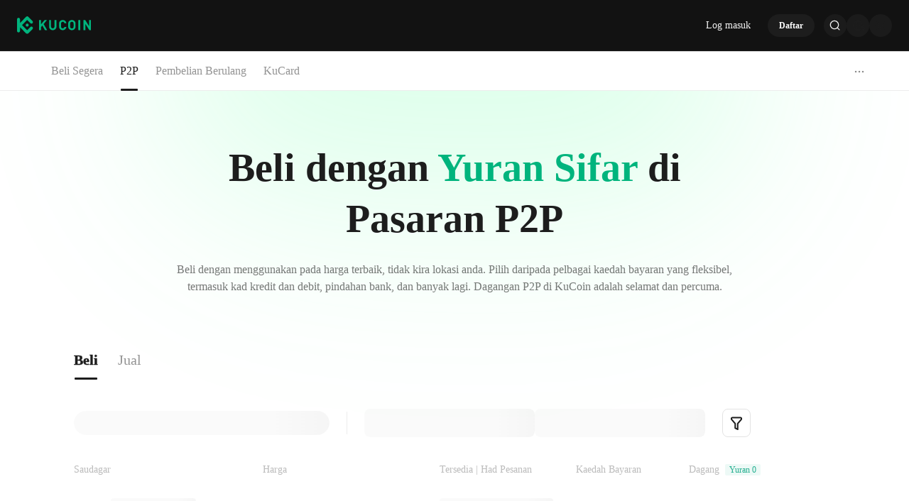

--- FILE ---
content_type: text/html; charset=utf-8
request_url: https://www.kucoin.com/ms/otc/sell/USDC-CAD
body_size: 155932
content:
<!DOCTYPE html><html lang="ms" dir="ltr" data-theme="dark"><head><meta charSet="utf-8" data-next-head=""/><meta name="viewport" content="width=device-width,initial-scale=1,minimum-scale=1,maximum-scale=1,user-scalable=no,viewport-fit=cover" data-next-head=""/><meta name="twitter:card" content="summary_large_image"/><meta name="twitter:image" content="https://assets.staticimg.com/cms/media/7feiEEHmJE61RECXMyp8rTcA5Qcsl0zSv6rz9NVjg.png"/><meta name="twitter:image:src" content="https://assets.staticimg.com/cms/media/7feiEEHmJE61RECXMyp8rTcA5Qcsl0zSv6rz9NVjg.png"/><meta property="og:image" content="https://assets.staticimg.com/cms/media/7feiEEHmJE61RECXMyp8rTcA5Qcsl0zSv6rz9NVjg.png"/><meta property="og:image:secure_url" content="https://assets.staticimg.com/cms/media/7feiEEHmJE61RECXMyp8rTcA5Qcsl0zSv6rz9NVjg.png"/><meta property="og:image:width" content="1200"/><meta property="og:image:height" content="630"/><meta property="og:type" content="website"/><meta property="og:locale:alternate" content="en_US"/><meta property="og:locale:alternate" content="es_ES"/><meta property="og:locale:alternate" content="fr_FR"/><meta property="og:locale:alternate" content="pt_PT"/><meta property="og:locale:alternate" content="ru_RU"/><meta property="og:locale:alternate" content="tr_TR"/><meta property="og:locale:alternate" content="vi_VN"/><meta property="og:locale:alternate" content="zh_HK"/><meta property="og:locale:alternate" content="id_ID"/><meta property="og:locale" content="ms_MY"/><meta property="og:locale:alternate" content="hi_IN"/><meta property="og:locale:alternate" content="th_TH"/><meta property="og:locale:alternate" content="ja_JP"/><meta property="og:locale:alternate" content="bn_BD"/><meta property="og:locale:alternate" content="fil_PH"/><meta property="og:locale:alternate" content="ar_AE"/><meta property="og:locale:alternate" content="ur_PK"/><meta property="og:locale:alternate" content="uk_UA"/><link rel="alternate" href="http://www.kucoin.com/otc/sell/USDC-CAD" hrefLang="en"/><link rel="alternate" href="http://www.kucoin.com/es/otc/sell/USDC-CAD" hrefLang="es"/><link rel="alternate" href="http://www.kucoin.com/fr/otc/sell/USDC-CAD" hrefLang="fr"/><link rel="alternate" href="http://www.kucoin.com/pt/otc/sell/USDC-CAD" hrefLang="pt"/><link rel="alternate" href="http://www.kucoin.com/ru/otc/sell/USDC-CAD" hrefLang="ru"/><link rel="alternate" href="http://www.kucoin.com/tr/otc/sell/USDC-CAD" hrefLang="tr"/><link rel="alternate" href="http://www.kucoin.com/vi/otc/sell/USDC-CAD" hrefLang="vi"/><link rel="alternate" href="http://www.kucoin.com/zh-hant/otc/sell/USDC-CAD" hrefLang="zh-hant"/><link rel="alternate" href="http://www.kucoin.com/id/otc/sell/USDC-CAD" hrefLang="id"/><link rel="alternate" href="http://www.kucoin.com/hi/otc/sell/USDC-CAD" hrefLang="hi"/><link rel="alternate" href="http://www.kucoin.com/th/otc/sell/USDC-CAD" hrefLang="th"/><link rel="alternate" href="http://www.kucoin.com/ja/otc/sell/USDC-CAD" hrefLang="ja"/><link rel="alternate" href="http://www.kucoin.com/bn/otc/sell/USDC-CAD" hrefLang="bn"/><link rel="alternate" href="http://www.kucoin.com/fil/otc/sell/USDC-CAD" hrefLang="tl"/><link rel="alternate" href="http://www.kucoin.com/ar/otc/sell/USDC-CAD" hrefLang="ar"/><link rel="alternate" href="http://www.kucoin.com/ur/otc/sell/USDC-CAD" hrefLang="ur"/><link rel="alternate" href="http://www.kucoin.com/uk/otc/sell/USDC-CAD" hrefLang="uk"/><link rel="alternate" href="http://www.kucoin.com/ms/otc/sell/USDC-CAD" hrefLang="ms"/><link rel="alternate" href="http://www.kucoin.com/otc/sell/USDC-CAD" hrefLang="x-default"/><meta property="og:url" content="http://www.kucoin.com/ms/otc/sell/USDC-CAD"/><link rel="canonical" href="http://www.kucoin.com/ms/otc/sell/USDC-CAD"/><title data-next-head="">Jual USDC kepada CAD | Dagangan P2P | KuCoin</title><meta property="og:title" content="Jual USDC kepada CAD | Dagangan P2P | KuCoin" data-next-head=""/><meta name="twitter:title" property="twitter:title" content="Jual USDC kepada CAD | Dagangan P2P | KuCoin" data-next-head=""/><meta property="twitter:image:alt" content="Jual USDC kepada CAD | Dagangan P2P | KuCoin" data-next-head=""/><meta name="description" content="Jual USDC kepada CAD dan keluarkan wang dengan mudah di pasaran P2P KuCoin. Selamat dan terjamin, tiada yuran dagangan dikenakan." data-next-head=""/><meta property="og:description" content="Jual USDC kepada CAD dan keluarkan wang dengan mudah di pasaran P2P KuCoin. Selamat dan terjamin, tiada yuran dagangan dikenakan." data-next-head=""/><meta name="twitter:description" content="Jual USDC kepada CAD dan keluarkan wang dengan mudah di pasaran P2P KuCoin. Selamat dan terjamin, tiada yuran dagangan dikenakan." data-next-head=""/><meta name="keywords" content="Marketplace P2P, KuCoin P2P" data-next-head=""/><meta name="googlebot" content="notranslate"/><meta name="robots" content="notranslate"/><meta property="og:image" content="https://assets.staticimg.com/cms/media/43cpiZrJVEFW1kc1eEVCWTg1hUzUCbolML43HIJKE.svg"/><link rel="shortcut icon" href="/logo.png"/> <link rel="preconnect" href="https://assets.staticimg.com"/><link rel="preconnect" href="https://bigdata-scfx-push.kucoin.plus"/><link rel="preload" href="https://assets.staticimg.com/natasha/npm/@kux/font/KFOmCnqEu92Fr1Mu4mxKKTU1Kg.woff2" as="font" type="font/woff2" crossorigin="anonymous"/><link rel="preload" href="https://assets.staticimg.com/natasha/npm/@kux/font/KFOlCnqEu92Fr1MmEU9fBBc4AMP6lQ.woff2" as="font" type="font/woff2" crossorigin="anonymous"/><link rel="preload" href="https://assets.staticimg.com/natasha/npm/@kux/font/KFOlCnqEu92Fr1MmWUlfBBc4AMP6lQ.woff2" as="font" type="font/woff2" crossorigin="anonymous"/><link rel="preload" href="https://assets.staticimg.com/natasha/npm/@kux/font/Roboto-SemiBold.woff2" as="font" type="font/woff2" crossorigin="anonymous"/><noscript><link rel="stylesheet" href="https://assets.staticimg.com/natasha/npm/@kux/font/css.css"/><link rel="stylesheet" href="https://assets.staticimg.com/natasha/npm/@kux/mui-next@1.0.0-beta.40073e8/style.css"/></noscript><link id="kux-font-css" rel="preload" href="https://assets.staticimg.com/natasha/npm/@kux/font/css.css" as="style"/><link rel="preload" href="https://assets.staticimg.com/natasha/npm/@kux/mui-next@1.0.0-beta.40073e8/style.css" as="style"/><link rel="stylesheet" href="https://assets.staticimg.com/natasha/npm/@kux/mui-next@1.0.0-beta.40073e8/style.css"/><script>
    (function(){const origFetch=window.fetch;window.fetch=async function(input,init){try{const url=typeof input==="string"?input:(input instanceof Request?input.url:String(input));if(!url||!url.startsWith('/_next/data/')){return origFetch(input,init)}if(window.__NEXT_DATA__&&window.__NEXT_DATA__.props){const responseData={pageProps:window.__NEXT_DATA__.props.pageProps||{},__N_SSP:window.__NEXT_DATA__.props.__N_SSP,__N_SSG:window.__NEXT_DATA__.props.__N_SSG,};if(typeof Response!=='undefined'){console.log('Response is defined',input,responseData);return new Response(JSON.stringify(responseData),{status:200,statusText:'OK',headers:{'Content-Type':'application/json'}})}else{return Promise.resolve({ok:true,status:200,statusText:'OK',headers:{get:function(name){return name.toLowerCase()==='content-type'?'application/json':null}},json:function(){return Promise.resolve(responseData)},text:function(){return Promise.resolve(JSON.stringify(responseData))}})}}const defaultLocale='en';const localeUrl=url.replace('/default/','/'+defaultLocale+'/');const newUrl=true?'/ssr/KC/fast-coin-web-ssr'+localeUrl:url;let finalInput=input;if(typeof input==="string"){finalInput=newUrl}else if(input instanceof Request){finalInput=new Request(newUrl,input)}return origFetch(finalInput,init)}catch(err){console.error("patched fetch error:",err);return origFetch(input,init)}}})();
</script><link rel="preload" href="https://assets.staticimg.com/fast-coin-web-ssr/1.0.35/ssr/_next/static/css/4f652e136f224120.css" as="style"/><link rel="stylesheet" href="https://assets.staticimg.com/fast-coin-web-ssr/1.0.35/ssr/_next/static/css/4f652e136f224120.css" data-n-g=""/><link rel="preload" href="https://assets.staticimg.com/fast-coin-web-ssr/1.0.35/ssr/_next/static/css/042f2ec508c1eac6.css" as="style"/><link rel="stylesheet" href="https://assets.staticimg.com/fast-coin-web-ssr/1.0.35/ssr/_next/static/css/042f2ec508c1eac6.css" data-n-g=""/><link rel="preload" href="https://assets.staticimg.com/fast-coin-web-ssr/1.0.35/ssr/_next/static/css/13a876572bbe6dca.css" as="style"/><link rel="stylesheet" href="https://assets.staticimg.com/fast-coin-web-ssr/1.0.35/ssr/_next/static/css/13a876572bbe6dca.css" data-n-g=""/><link rel="preload" href="https://assets.staticimg.com/fast-coin-web-ssr/1.0.35/ssr/_next/static/css/252f1c03bb692ae6.css" as="style"/><link rel="stylesheet" href="https://assets.staticimg.com/fast-coin-web-ssr/1.0.35/ssr/_next/static/css/252f1c03bb692ae6.css" data-n-g=""/><link rel="preload" href="https://assets.staticimg.com/fast-coin-web-ssr/1.0.35/ssr/_next/static/css/bf2b4d8597b12ada.css" as="style"/><link rel="stylesheet" href="https://assets.staticimg.com/fast-coin-web-ssr/1.0.35/ssr/_next/static/css/bf2b4d8597b12ada.css" data-n-g=""/><link rel="preload" href="https://assets.staticimg.com/fast-coin-web-ssr/1.0.35/ssr/_next/static/css/0ab161dc2a12c244.css" as="style"/><link rel="stylesheet" href="https://assets.staticimg.com/fast-coin-web-ssr/1.0.35/ssr/_next/static/css/0ab161dc2a12c244.css" data-n-g=""/><link rel="preload" href="https://assets.staticimg.com/fast-coin-web-ssr/1.0.35/ssr/_next/static/css/1f195298d024bcc3.css" as="style"/><link rel="stylesheet" href="https://assets.staticimg.com/fast-coin-web-ssr/1.0.35/ssr/_next/static/css/1f195298d024bcc3.css" data-n-p=""/><noscript data-n-css=""></noscript><script defer="" nomodule="" src="https://assets.staticimg.com/fast-coin-web-ssr/1.0.35/ssr/_next/static/chunks/polyfills-42372ed130431b0a.js"></script><script src="https://assets.staticimg.com/fast-coin-web-ssr/1.0.35/ssr/_next/static/chunks/webpack-6112af6f28aaca17.js" defer=""></script><script src="https://assets.staticimg.com/fast-coin-web-ssr/1.0.35/ssr/_next/static/chunks/next-dist-803ae613a98d269a.js" defer=""></script><script src="https://assets.staticimg.com/fast-coin-web-ssr/1.0.35/ssr/_next/static/chunks/react-85c0e4053df5a0c2.js" defer=""></script><script src="https://assets.staticimg.com/fast-coin-web-ssr/1.0.35/ssr/_next/static/chunks/combined-vendors-c0d76f48-0116eebab82b38fd.js" defer=""></script><script src="https://assets.staticimg.com/fast-coin-web-ssr/1.0.35/ssr/_next/static/chunks/combined-vendors-aacc2dbb-0a46369f257ef0e4.js" defer=""></script><script src="https://assets.staticimg.com/fast-coin-web-ssr/1.0.35/ssr/_next/static/chunks/combined-vendors-1d54e4e8-5f5fa2ba59219866.js" defer=""></script><script src="https://assets.staticimg.com/fast-coin-web-ssr/1.0.35/ssr/_next/static/chunks/combined-vendors-bc050c32-dacfd7af1f20a904.js" defer=""></script><script src="https://assets.staticimg.com/fast-coin-web-ssr/1.0.35/ssr/_next/static/chunks/combined-vendors-0c6afd61-b4bc1f3db095c6fa.js" defer=""></script><script src="https://assets.staticimg.com/fast-coin-web-ssr/1.0.35/ssr/_next/static/chunks/combined-vendors-45a1e186-c07fab3f8fac3bc9.js" defer=""></script><script src="https://assets.staticimg.com/fast-coin-web-ssr/1.0.35/ssr/_next/static/chunks/combined-vendors-00833fa6-3f6ad02e42321bc6.js" defer=""></script><script src="https://assets.staticimg.com/fast-coin-web-ssr/1.0.35/ssr/_next/static/chunks/combined-vendors-63c77799-f4e98cd819d52aae.js" defer=""></script><script src="https://assets.staticimg.com/fast-coin-web-ssr/1.0.35/ssr/_next/static/chunks/combined-vendors-fa6476e0-8c952f03f1ef8117.js" defer=""></script><script src="https://assets.staticimg.com/fast-coin-web-ssr/1.0.35/ssr/_next/static/chunks/combined-vendors-b49fab05-38cf47e1cc9be462.js" defer=""></script><script src="https://assets.staticimg.com/fast-coin-web-ssr/1.0.35/ssr/_next/static/chunks/combined-vendors-2f2ac6df-f2d090d1fb38ee02.js" defer=""></script><script src="https://assets.staticimg.com/fast-coin-web-ssr/1.0.35/ssr/_next/static/chunks/combined-vendors-4475fe8d-1285a87b6726cbd7.js" defer=""></script><script src="https://assets.staticimg.com/fast-coin-web-ssr/1.0.35/ssr/_next/static/chunks/combined-vendors-7a8f7f75-3de57d923f3ce534.js" defer=""></script><script src="https://assets.staticimg.com/fast-coin-web-ssr/1.0.35/ssr/_next/static/chunks/combined-vendors-58fa8711-e1ea3f92cc230c90.js" defer=""></script><script src="https://assets.staticimg.com/fast-coin-web-ssr/1.0.35/ssr/_next/static/chunks/combined-vendors-febbe316-1a96842f390e64ec.js" defer=""></script><script src="https://assets.staticimg.com/fast-coin-web-ssr/1.0.35/ssr/_next/static/chunks/combined-vendors-83ae3b36-2454477149f26d7a.js" defer=""></script><script src="https://assets.staticimg.com/fast-coin-web-ssr/1.0.35/ssr/_next/static/chunks/combined-vendors-1d4d2063-16f07289efd2efc3.js" defer=""></script><script src="https://assets.staticimg.com/fast-coin-web-ssr/1.0.35/ssr/_next/static/chunks/combined-vendors-a107ecd3-daa9c4f085a96fdd.js" defer=""></script><script src="https://assets.staticimg.com/fast-coin-web-ssr/1.0.35/ssr/_next/static/chunks/combined-vendors-786ddd86-fb70414d4c8d6d29.js" defer=""></script><script src="https://assets.staticimg.com/fast-coin-web-ssr/1.0.35/ssr/_next/static/chunks/combined-vendors-63cf1eb2-9aa2052dc07ca5ce.js" defer=""></script><script src="https://assets.staticimg.com/fast-coin-web-ssr/1.0.35/ssr/_next/static/chunks/combined-vendors-4048469b-c1bbd9acb0c23760.js" defer=""></script><script src="https://assets.staticimg.com/fast-coin-web-ssr/1.0.35/ssr/_next/static/chunks/combined-vendors-1cd0de80-4d35aaf5ca3b7373.js" defer=""></script><script src="https://assets.staticimg.com/fast-coin-web-ssr/1.0.35/ssr/_next/static/chunks/combined-vendors-0bc967bf-5e76979bd2db6ff6.js" defer=""></script><script src="https://assets.staticimg.com/fast-coin-web-ssr/1.0.35/ssr/_next/static/chunks/combined-vendors-0a98fa2f-e817295d1bd669e5.js" defer=""></script><script src="https://assets.staticimg.com/fast-coin-web-ssr/1.0.35/ssr/_next/static/chunks/combined-vendors-b8d97df2-aa0990e05e2eefeb.js" defer=""></script><script src="https://assets.staticimg.com/fast-coin-web-ssr/1.0.35/ssr/_next/static/chunks/combined-vendors-6c17442b-30062f594e4c732c.js" defer=""></script><script src="https://assets.staticimg.com/fast-coin-web-ssr/1.0.35/ssr/_next/static/chunks/combined-vendors-75ebec79-d55482844078bc0d.js" defer=""></script><script src="https://assets.staticimg.com/fast-coin-web-ssr/1.0.35/ssr/_next/static/chunks/combined-vendors-f415baec-c46eb5ffb17a26c9.js" defer=""></script><script src="https://assets.staticimg.com/fast-coin-web-ssr/1.0.35/ssr/_next/static/chunks/combined-vendors-c3fbe29b-5c0cbec8aef916b2.js" defer=""></script><script src="https://assets.staticimg.com/fast-coin-web-ssr/1.0.35/ssr/_next/static/chunks/combined-vendors-df7bff08-e662d6b789f8b976.js" defer=""></script><script src="https://assets.staticimg.com/fast-coin-web-ssr/1.0.35/ssr/_next/static/chunks/combined-vendors-71deaa74-ff5f3c01f7e9d02f.js" defer=""></script><script src="https://assets.staticimg.com/fast-coin-web-ssr/1.0.35/ssr/_next/static/chunks/combined-vendors-a89585ee-08b97bf298c00786.js" defer=""></script><script src="https://assets.staticimg.com/fast-coin-web-ssr/1.0.35/ssr/_next/static/chunks/combined-vendors-3309f677-2c0c1b0936ef8f0b.js" defer=""></script><script src="https://assets.staticimg.com/fast-coin-web-ssr/1.0.35/ssr/_next/static/chunks/combined-vendors-f945abb9-f64c0363933c8fe4.js" defer=""></script><script src="https://assets.staticimg.com/fast-coin-web-ssr/1.0.35/ssr/_next/static/chunks/combined-vendors-89c9080a-fec7d638e2e586e6.js" defer=""></script><script src="https://assets.staticimg.com/fast-coin-web-ssr/1.0.35/ssr/_next/static/chunks/combined-vendors-b9f70e77-091d8ba373450ed5.js" defer=""></script><script src="https://assets.staticimg.com/fast-coin-web-ssr/1.0.35/ssr/_next/static/chunks/combined-vendors-e29fa670-5005e781b8413bd0.js" defer=""></script><script src="https://assets.staticimg.com/fast-coin-web-ssr/1.0.35/ssr/_next/static/chunks/combined-vendors-60ac00b4-95fb899efe516781.js" defer=""></script><script src="https://assets.staticimg.com/fast-coin-web-ssr/1.0.35/ssr/_next/static/chunks/combined-vendors-36153c38-725a6ca60234fe27.js" defer=""></script><script src="https://assets.staticimg.com/fast-coin-web-ssr/1.0.35/ssr/_next/static/chunks/combined-vendors-a5a4cb45-65c20daa4dce7270.js" defer=""></script><script src="https://assets.staticimg.com/fast-coin-web-ssr/1.0.35/ssr/_next/static/chunks/combined-vendors-bfd05009-016f1623b435c688.js" defer=""></script><script src="https://assets.staticimg.com/fast-coin-web-ssr/1.0.35/ssr/_next/static/chunks/combined-vendors-6a620e9b-899ab99a231658fa.js" defer=""></script><script src="https://assets.staticimg.com/fast-coin-web-ssr/1.0.35/ssr/_next/static/chunks/combined-vendors-99d1226b-d547115a46284af8.js" defer=""></script><script src="https://assets.staticimg.com/fast-coin-web-ssr/1.0.35/ssr/_next/static/chunks/combined-vendors-7b843a7d-0ee0c8e53f16ba1a.js" defer=""></script><script src="https://assets.staticimg.com/fast-coin-web-ssr/1.0.35/ssr/_next/static/chunks/combined-vendors-8cbd2506-e52eee1f4ecd04f7.js" defer=""></script><script src="https://assets.staticimg.com/fast-coin-web-ssr/1.0.35/ssr/_next/static/chunks/combined-vendors-eb2fbf4c-96fc3bf1e4dca1a5.js" defer=""></script><script src="https://assets.staticimg.com/fast-coin-web-ssr/1.0.35/ssr/_next/static/chunks/combined-vendors-78a34c87-568cdd5ce6c7d7ef.js" defer=""></script><script src="https://assets.staticimg.com/fast-coin-web-ssr/1.0.35/ssr/_next/static/chunks/combined-vendors-41cadba9-50e13a603d098547.js" defer=""></script><script src="https://assets.staticimg.com/fast-coin-web-ssr/1.0.35/ssr/_next/static/chunks/main-669cc7415e07ee77.js" defer=""></script><script src="https://assets.staticimg.com/fast-coin-web-ssr/1.0.35/ssr/_next/static/chunks/gbiz-next-3c342e01ba2fec8c.js" defer=""></script><script src="https://assets.staticimg.com/fast-coin-web-ssr/1.0.35/ssr/_next/static/chunks/kux-icons-55a0950e258afd68.js" defer=""></script><script src="https://assets.staticimg.com/fast-coin-web-ssr/1.0.35/ssr/_next/static/chunks/sentry-b6b3dac69525a950.js" defer=""></script><script src="https://assets.staticimg.com/fast-coin-web-ssr/1.0.35/ssr/_next/static/chunks/kux-mui-5aed4418fd44af83.js" defer=""></script><script src="https://assets.staticimg.com/fast-coin-web-ssr/1.0.35/ssr/_next/static/chunks/kc-next-7e427d5e69864068.js" defer=""></script><script src="https://assets.staticimg.com/fast-coin-web-ssr/1.0.35/ssr/_next/static/chunks/i18n-42206b42369e693d.js" defer=""></script><script src="https://assets.staticimg.com/fast-coin-web-ssr/1.0.35/ssr/_next/static/chunks/pages/_app-fd8464b82406add4.js" defer=""></script><script src="https://assets.staticimg.com/fast-coin-web-ssr/1.0.35/ssr/_next/static/chunks/5737-c85f8aec43de620f.js" defer=""></script><script src="https://assets.staticimg.com/fast-coin-web-ssr/1.0.35/ssr/_next/static/chunks/8372-94da30ad27c992f5.js" defer=""></script><script src="https://assets.staticimg.com/fast-coin-web-ssr/1.0.35/ssr/_next/static/chunks/4745-d45f7f905fa64aab.js" defer=""></script><script src="https://assets.staticimg.com/fast-coin-web-ssr/1.0.35/ssr/_next/static/chunks/1998-bb2a3f323722d919.js" defer=""></script><script src="https://assets.staticimg.com/fast-coin-web-ssr/1.0.35/ssr/_next/static/chunks/730-36f6cf5d57493a87.js" defer=""></script><script src="https://assets.staticimg.com/fast-coin-web-ssr/1.0.35/ssr/_next/static/chunks/pages/otc/%5BlistType%5D/%5BcoinLegal%5D-9e40241d2bf4242a.js" defer=""></script><script src="https://assets.staticimg.com/fast-coin-web-ssr/1.0.35/ssr/_next/static/IoF0fCieDJRUWULAtz7ak/_buildManifest.js" defer=""></script><script src="https://assets.staticimg.com/fast-coin-web-ssr/1.0.35/ssr/_next/static/IoF0fCieDJRUWULAtz7ak/_ssgManifest.js" defer=""></script><meta name="sentry-trace" content="e89f5bd28d8e9276b1fe2ba9fa50b18c-a1c777220b715961-0"/><meta name="baggage" content="sentry-environment=prod,sentry-release=fast-coin-web-ssr%401.0.35,sentry-public_key=714aff85070e8f42568fddf2cf8aa459,sentry-trace_id=e89f5bd28d8e9276b1fe2ba9fa50b18c,sentry-sampled=false,sentry-sample_rand=0.31019759400740377,sentry-sample_rate=0.001"/><style data-emotion="lrtcss-global 1tu2rc8">html{-webkit-font-smoothing:antialiased;-moz-osx-font-smoothing:grayscale;box-sizing:border-box;-webkit-text-size-adjust:100%;font-family:"Kufox Sans","PingFang SC",-apple-system,BlinkMacSystemFont,"Microsoft YaHei";}*,*::before,*::after{box-sizing:inherit;}body{margin:0;font-family:"Kufox Sans","PingFang SC",-apple-system,BlinkMacSystemFont,"Microsoft YaHei";}fieldset{-webkit-margin-start:2px;margin-inline-start:2px;-webkit-margin-end:2px;margin-inline-end:2px;padding-block-start:0.35em;-webkit-padding-start:0.75em;padding-inline-start:0.75em;-webkit-padding-end:0.75em;padding-inline-end:0.75em;padding-block-end:0.625em;}legend{-webkit-padding-start:2px;padding-inline-start:2px;-webkit-padding-end:2px;padding-inline-end:2px;}</style><style data-emotion="lrtcss-global 1cliu2n">.KuxSlider{position:relative;height:20px;padding:5px 0;width:100%;border-radius:4px;touch-action:none;box-sizing:border-box;-webkit-tap-highlight-color:rgba(0, 0, 0, 0);}.KuxSlider *{box-sizing:border-box;-webkit-tap-highlight-color:rgba(0, 0, 0, 0);}.KuxSlider-rail{position:absolute;width:100%;background-color:rgba(237, 237, 237, 1);height:3px;border-radius:4px;}.KuxSlider-track{position:absolute;left:0;height:3px;border-radius:4px;background-color:#00B47D;}.KuxSlider-handle{position:absolute;top:4px;width:15px;height:15px;cursor:pointer;cursor:-webkit--webkit-grab;cursor:-webkit-grab;margin-top:-5px;cursor:-webkit-grab;cursor:grab;border-radius:50%;border:solid 3px #00B47D;background-color:#FFFFFF;touch-action:pan-x;}.KuxSlider-handle:focus{outline:none;}.KuxSlider-handle-click-focused:focus{box-shadow:unset;}.KuxSlider-handle:active{cursor:-webkit--webkit-grabbing;cursor:-webkit-grabbing;cursor:-webkit-grabbing;cursor:grabbing;}.KuxSlider-mark{position:absolute;top:18px;left:0;width:100%;font-size:12px;}.KuxSlider-mark-text{position:absolute;display:inline-block;vertical-align:middle;text-align:center;cursor:pointer;color:rgba(29, 29, 29, 0.6);}.KuxSlider-mark-text:first-of-type{-webkit-transform:translateX(-8%)!important;-moz-transform:translateX(-8%)!important;-ms-transform:translateX(-8%)!important;transform:translateX(-8%)!important;}.KuxSlider-mark-text:last-of-type{-webkit-transform:translateX(-80%)!important;-moz-transform:translateX(-80%)!important;-ms-transform:translateX(-80%)!important;transform:translateX(-80%)!important;}.KuxSlider-step{position:absolute;width:100%;height:3px;background:transparent;}.KuxSlider-dot{position:absolute;bottom:-4.5px;margin-left:-4px;width:12px;height:12px;border:2px solid #FFFFFF;background-color:rgba(237, 237, 237, 1);cursor:pointer;border-radius:50%;vertical-align:middle;}.KuxSlider-dot-active{background-color:#00B47D;}.KuxSlider-dot-reverse{margin-right:-4px;}.KuxSlider-disabled .KuxSlider-track{background:rgba(29, 29, 29, 0.12);}.KuxSlider-disabled .KuxSlider-handle{cursor:not-allowed;border-color:rgba(237, 237, 237, 1);}.KuxSlider-vertical{width:14px;height:100%;padding:0 5px;}.KuxSlider-vertical .KuxSlider-rail{height:100%;width:4px;}.KuxSlider-vertical .KuxSlider-track{left:5px;bottom:0;width:4px;}.KuxSlider-vertical .KuxSlider-handle{margin-left:-5px;touch-action:pan-y;}.KuxSlider-vertical .KuxSlider-mark{top:0;left:18px;height:100%;}.KuxSlider-vertical .KuxSlider-step{height:100%;width:4px;}.KuxSlider-vertical .KuxSlider-dot{left:2px;margin-bottom:-4px;}.KuxSlider-vertical .KuxSlider-dot:first-of-type{margin-bottom:-4px;}.KuxSlider-vertical .KuxSlider-dot:last-of-type{margin-bottom:-4px;}.KuxSlider-tooltip-zoom-down-enter,.KuxSlider-tooltip-zoom-down-appear{-webkit-animation-duration:0.3s;animation-duration:0.3s;-webkit-animation-fill-mode:both;animation-fill-mode:both;display:block!important;-webkit-animation-play-state:paused;animation-play-state:paused;}.KuxSlider-tooltip-zoom-down-leave{-webkit-animation-duration:0.3s;animation-duration:0.3s;-webkit-animation-fill-mode:both;animation-fill-mode:both;display:block!important;-webkit-animation-play-state:paused;animation-play-state:paused;}.KuxSlider-tooltip-zoom-down-enter.KuxSlider-tooltip-zoom-down-enter-active,.KuxSlider-tooltip-zoom-down-appear.KuxSlider-tooltip-zoom-down-appear-active{-webkit-animation-name:rcSliderTooltipZoomDownIn;animation-name:rcSliderTooltipZoomDownIn;-webkit-animation-play-state:running;animation-play-state:running;}.KuxSlider-tooltip-zoom-down-leave.KuxSlider-tooltip-zoom-down-leave-active{-webkit-animation-name:rcSliderTooltipZoomDownOut;animation-name:rcSliderTooltipZoomDownOut;-webkit-animation-play-state:running;animation-play-state:running;}.KuxSlider-tooltip-zoom-down-enter,.KuxSlider-tooltip-zoom-down-appear{-webkit-transform:scale(0, 0);-moz-transform:scale(0, 0);-ms-transform:scale(0, 0);transform:scale(0, 0);-webkit-animation-timing-function:cubic-bezier(0.23, 1, 0.32, 1);animation-timing-function:cubic-bezier(0.23, 1, 0.32, 1);}.KuxSlider-tooltip-zoom-down-leave{-webkit-animation-timing-function:cubic-bezier(0.755, 0.05, 0.855, 0.06);animation-timing-function:cubic-bezier(0.755, 0.05, 0.855, 0.06);}@-webkit-keyframes rcSliderTooltipZoomDownIn{0%{opacity:0;transform-origin:50% 100%;-webkit-transform:scale(0, 0);-moz-transform:scale(0, 0);-ms-transform:scale(0, 0);transform:scale(0, 0);}100%{transform-origin:50% 100%;-webkit-transform:scale(1, 1);-moz-transform:scale(1, 1);-ms-transform:scale(1, 1);transform:scale(1, 1);}}@keyframes rcSliderTooltipZoomDownIn{0%{opacity:0;transform-origin:50% 100%;-webkit-transform:scale(0, 0);-moz-transform:scale(0, 0);-ms-transform:scale(0, 0);transform:scale(0, 0);}100%{transform-origin:50% 100%;-webkit-transform:scale(1, 1);-moz-transform:scale(1, 1);-ms-transform:scale(1, 1);transform:scale(1, 1);}}@-webkit-keyframes rcSliderTooltipZoomDownOut{0%{transform-origin:50% 100%;-webkit-transform:scale(1, 1);-moz-transform:scale(1, 1);-ms-transform:scale(1, 1);transform:scale(1, 1);}100%{opacity:0;transform-origin:50% 100%;-webkit-transform:scale(0, 0);-moz-transform:scale(0, 0);-ms-transform:scale(0, 0);transform:scale(0, 0);}}@keyframes rcSliderTooltipZoomDownOut{0%{transform-origin:50% 100%;-webkit-transform:scale(1, 1);-moz-transform:scale(1, 1);-ms-transform:scale(1, 1);transform:scale(1, 1);}100%{opacity:0;transform-origin:50% 100%;-webkit-transform:scale(0, 0);-moz-transform:scale(0, 0);-ms-transform:scale(0, 0);transform:scale(0, 0);}}.KuxSlider-tooltip{position:absolute;left:-9999px;top:-9999px;visibility:visible;box-sizing:border-box;-webkit-tap-highlight-color:rgba(0, 0, 0, 0);}.KuxSlider-tooltip *{box-sizing:border-box;-webkit-tap-highlight-color:rgba(0, 0, 0, 0);}.KuxSlider-tooltip-hidden{display:none;}.KuxSlider-tooltip-inner{padding:2px 5.5px;min-width:25px;font-size:12px;line-height:1.3;color:#fff;font-size:12px;font-weight:600;text-align:center;-webkit-text-decoration:none;text-decoration:none;background-color:#2D2D2F;border-radius:4px;}</style><style data-emotion="lrtcss-global xfld1i">.KuxPicker{position:relative;display:-webkit-inline-box;display:-webkit-inline-flex;display:-ms-inline-flexbox;display:inline-flex;}.KuxPicker-rtl{direction:rtl;}.KuxPicker-panel{display:inline-block;vertical-align:top;}.KuxPicker-panel-focused{border-color:blue;}.KuxPicker-panel-rtl{direction:rtl;}.KuxPicker-decade-panel,.KuxPicker-year-panel,.KuxPicker-month-panel,.KuxPicker-week-panel,.KuxPicker-date-panel,.KuxPicker-time-panel{display:-webkit-box;display:-webkit-flex;display:-ms-flexbox;display:flex;-webkit-flex-direction:column;-ms-flex-direction:column;flex-direction:column;}.KuxPicker-decade-panel table,.KuxPicker-year-panel table,.KuxPicker-month-panel table,.KuxPicker-week-panel table,.KuxPicker-date-panel table,.KuxPicker-time-panel table{text-align:center;border-collapse:collapse;}.KuxPicker-header{display:-webkit-box;display:-webkit-flex;display:-ms-flexbox;display:flex;}.KuxPicker-header>*{-webkit-flex:none;-ms-flex:none;flex:none;}.KuxPicker-header-view{-webkit-flex:auto;-ms-flex:auto;flex:auto;text-align:center;}.KuxPicker-header-view>button{padding:0;border:0;}.KuxPicker-header-view>button:last-of-type{margin-left:12px;}[dir='rtl'] .KuxPicker-header-view>button:last-of-type{margin-left:0px;margin-right:12px;}.KuxPicker-cell{color:#aaa;}.KuxPicker-cell-disabled{opacity:0.2;}.KuxPicker-cell-inner{display:inline-block;box-sizing:border-box;width:100%;height:20px;margin:0;padding:0;font-size:12px;line-height:20px;background:transparent;border:0;border:none;outline:none;cursor:pointer;}.KuxPicker-cell-in-view{color:#333;}.KuxPicker-cell-range-hover-start,.KuxPicker-cell-range-hover-end,.KuxPicker-cell-range-hover{position:relative;}.KuxPicker-cell-range-hover-start::after,.KuxPicker-cell-range-hover-end::after,.KuxPicker-cell-range-hover::after{position:absolute;top:3px;right:0;bottom:0;left:0;border:1px solid green;border-right:0;border-left:0;content:'';pointer-events:none;}.KuxPicker-cell-range-hover-start::after{border-left:1px solid green!important;}.KuxPicker-cell-range-hover-end::after{border-right:1px solid green!important;}.KuxPicker-cell-range-start>.KuxPicker-cell-inner,.KuxPicker-cell-range-end>.KuxPicker-cell-inner,.KuxPicker-cell-selected>.KuxPicker-cell-inner{background:rgba(0, 0, 255, 0.2);}.KuxPicker-presets{background:#ccccff;}.KuxPicker-presets ul{margin:0;padding:0;list-style:none;}.KuxPicker-ranges{margin:0;padding:0;overflow:hidden;list-style:none;}.KuxPicker-ranges>li{display:inline-block;}.KuxPicker-ok{float:right;}.KuxPicker-year-panel .KuxPicker-cell-inner,.KuxPicker-month-panel .KuxPicker-cell-inner{width:80px;}.KuxPicker-week-panel-row:hover .KuxPicker-cell{background:red;}.KuxPicker-week-panel-row-selected .KuxPicker-cell{background:rgba(0, 0, 255, 0.3);}.KuxPicker-week-panel-row-range-hover .KuxPicker-cell{background:rgba(0, 255, 0, 0.1);}.KuxPicker-week-panel-row-range-start .KuxPicker-cell,.KuxPicker-week-panel-row-range-end .KuxPicker-cell{background:rgba(0, 255, 0, 0.3);}.KuxPicker-week-panel .KuxPicker-cell,.KuxPicker-week-panel .KuxPicker-cell-inner{width:20px;}.KuxPicker-week-panel .KuxPicker-cell-week{color:#999;font-weight:bold;font-size:12px;}.KuxPicker-week-panel .KuxPicker-cell:hover>.KuxPicker-cell-inner,.KuxPicker-week-panel .KuxPicker-cell-selected>.KuxPicker-cell-inner{background:transparent;}.KuxPicker-date-panel .KuxPicker-cell-inner{width:20px;}.KuxPicker-time-panel{width:auto;}.KuxPicker-time-panel .KuxPicker-content{position:relative;display:-webkit-box;display:-webkit-flex;display:-ms-flexbox;display:flex;max-height:200px;}.KuxPicker-time-panel-column-title{font-size:14px;line-height:20px;}.KuxPicker-time-panel-column{-webkit-flex:auto;-ms-flex:auto;flex:auto;width:50px;margin:0;padding:0 0 180px;overflow-x:hidden;overflow-y:hidden;font-size:12px;text-align:left;list-style:none;-webkit-transition:background 0.3s;transition:background 0.3s;}.KuxPicker-time-panel-column-active{background:rgba(0, 0, 255, 0.1);}.KuxPicker-time-panel-column:hover{overflow-y:auto;}.KuxPicker-time-panel-column>li{margin:0;padding:0;cursor:pointer;}.KuxPicker-time-panel-column>li.KuxPicker-time-panel-cell-disabled{opacity:0.5;}.KuxPicker-time-panel-column>li .KuxPicker-time-panel-cell-inner{display:block;width:100%;height:20px;margin:0;color:#333;line-height:20px;text-align:center;}.KuxPicker-panel-rtl .KuxPicker-time-panel-column>li .KuxPicker-time-panel-cell-inner{padding:0 12px 0 0;text-align:right;}.KuxPicker-datetime-panel{display:-webkit-box;display:-webkit-flex;display:-ms-flexbox;display:flex;}.KuxPicker-datetime-panel .KuxPicker-time-panel{border-left:1px solid #999;}.KuxPicker-datetime-panel .KuxPicker-date-panel,.KuxPicker-datetime-panel .KuxPicker-time-panel{-webkit-transition:opacity 0.3s;transition:opacity 0.3s;}.KuxPicker-datetime-panel-active .KuxPicker-date-panel,.KuxPicker-datetime-panel-active .KuxPicker-time-panel{opacity:0.3;}.KuxPicker-datetime-panel-active .KuxPicker-date-panel-active,.KuxPicker-datetime-panel-active .KuxPicker-time-panel-active{opacity:1;}.KuxPicker-input{position:relative;display:-webkit-inline-box;display:-webkit-inline-flex;display:-ms-inline-flexbox;display:inline-flex;width:100%;}.KuxPicker-rtl .KuxPicker-input{text-align:right;}.KuxPicker-input-active>input{background:rgba(0, 0, 255, 0.05);}.KuxPicker-input>input{width:100%;}.KuxPicker-input>input::-moz-placeholder{opacity:1;}.KuxPicker-input>input:placeholder-shown{text-overflow:ellipsis;}.KuxPicker-input-placeholder>input{color:#bfbfbf;}.KuxPicker-clear{position:absolute;top:0;right:4px;cursor:pointer;}.KuxPicker-rtl .KuxPicker-clear{right:auto;left:4px;}.KuxPicker-clear-btn::after{content:'×';}.KuxPicker-dropdown{position:absolute;box-shadow:0 0 1px red;pointer-events:none;}.KuxPicker-dropdown-range{padding:10px 0;}.KuxPicker-dropdown-hidden{display:none;}.KuxPicker-dropdown-placement-topLeft .KuxPicker-range-arrow,.KuxPicker-dropdown-placement-topRight .KuxPicker-range-arrow{bottom:10px/2+1px;-webkit-transform:rotate(135deg);-moz-transform:rotate(135deg);-ms-transform:rotate(135deg);transform:rotate(135deg);}.KuxPicker-dropdown-placement-bottomLeft .KuxPicker-range-arrow,.KuxPicker-dropdown-placement-bottomright .KuxPicker-range-arrow{top:6px;-webkit-transform:rotate(-45deg);-moz-transform:rotate(-45deg);-ms-transform:rotate(-45deg);transform:rotate(-45deg);}.KuxPicker-dropdown .KuxPicker-range-arrow{position:absolute;left:10px;z-index:1;width:10px;height:10px;margin-left:10px;-webkit-transition:all 0.3s;transition:all 0.3s;}.KuxPicker-dropdown-rtl.KuxPicker-dropdown .KuxPicker-range-arrow{right:10px;left:auto;margin-right:10px;margin-left:0;}.KuxPicker-dropdown .KuxPicker-range-arrow::before,.KuxPicker-dropdown .KuxPicker-range-arrow::after{position:absolute;top:50%;left:50%;box-sizing:border-box;-webkit-transform:translate(-50%, -50%);-moz-transform:translate(-50%, -50%);-ms-transform:translate(-50%, -50%);transform:translate(-50%, -50%);content:'';}.KuxPicker-dropdown-rtl.KuxPicker-dropdown .KuxPicker-range-arrow::before,.KuxPicker-dropdown-rtl.KuxPicker-dropdown .KuxPicker-range-arrow::after{right:50%;left:auto;-webkit-transform:translate(50%, -50%);-moz-transform:translate(50%, -50%);-ms-transform:translate(50%, -50%);transform:translate(50%, -50%);}.KuxPicker-dropdown .KuxPicker-range-arrow::before{width:10px;height:10px;border:5px solid blue;border-color:blue blue transparent transparent;}.KuxPicker-dropdown .KuxPicker-range-arrow::after{width:8px;height:8px;border:8px/2 solid blue;border-color:#fff0ff #fff0ff transparent transparent;}.KuxPicker-range{position:relative;display:-webkit-inline-box;display:-webkit-inline-flex;display:-ms-inline-flexbox;display:inline-flex;}.KuxPicker-range-wrapper{display:-webkit-box;display:-webkit-flex;display:-ms-flexbox;display:flex;}.KuxPicker-range .KuxPicker-active-bar{bottom:0;height:3px;background:green;opacity:0;-webkit-transition:all 0.3s;transition:all 0.3s;pointer-events:none;}.KuxPicker-range.KuxPicker-focused .KuxPicker-active-bar{opacity:1;}.KuxPicker-panel-container{display:inline-block;vertical-align:top;-webkit-transition:margin 0.3s;transition:margin 0.3s;pointer-events:all;}.KuxPicker-panel-layout{display:-webkit-box;display:-webkit-flex;display:-ms-flexbox;display:flex;-webkit-box-flex-wrap:nowrap;-webkit-flex-wrap:nowrap;-ms-flex-wrap:nowrap;flex-wrap:nowrap;-webkit-align-items:stretch;-webkit-box-align:stretch;-ms-flex-align:stretch;align-items:stretch;}.KuxPicker-selector{width:100%;}.KuxPicker-selection-overflow{display:-webkit-box;display:-webkit-flex;display:-ms-flexbox;display:flex;-webkit-box-flex-wrap:wrap;-webkit-flex-wrap:wrap;-ms-flex-wrap:wrap;flex-wrap:wrap;box-sizing:border-box;width:100%;border:1px solid green;}.KuxPicker-selection-overflow-item{-webkit-flex:none;-ms-flex:none;flex:none;max-width:100%;}.KuxPicker-selection-item{border:1px solid blue;}.KuxPicker-multiple-input{width:10px;opacity:0.1;}</style><style data-emotion="lrtcss-global 1p17psl">.KuxDatePicker-Dropdown.KuxDatePicker-Dropdown-time{width:288px;}.KuxDatePicker-Dropdown .KuxPicker-dropdown{box-shadow:0px 0px 40px rgba(29, 29, 29, 0.04)!important;background:#FFFFFF;border-radius:8px;z-index:1000;}.KuxDatePicker-Dropdown .KuxPicker-panel-container{width:100%;}.KuxDatePicker-Dropdown .KuxPicker-panel{width:100%;background:transparent;border:none;}.KuxDatePicker-Dropdown .KuxPicker-panel .KuxPicker-month-panel .KuxPicker-header,.KuxDatePicker-Dropdown .KuxPicker-panel .KuxPicker-date-panel .KuxPicker-header,.KuxDatePicker-Dropdown .KuxPicker-panel .KuxPicker-year-panel .KuxPicker-header,.KuxDatePicker-Dropdown .KuxPicker-panel .KuxPicker-decade-panel .KuxPicker-header{height:46px;padding:8px 16px 0;border-bottom:1px solid rgba(29, 29, 29, 0.04);}.KuxDatePicker-Dropdown .KuxPicker-panel .KuxPicker-month-panel .KuxPicker-header .KuxPicker-header-super-prev-btn,.KuxDatePicker-Dropdown .KuxPicker-panel .KuxPicker-date-panel .KuxPicker-header .KuxPicker-header-super-prev-btn,.KuxDatePicker-Dropdown .KuxPicker-panel .KuxPicker-year-panel .KuxPicker-header .KuxPicker-header-super-prev-btn,.KuxDatePicker-Dropdown .KuxPicker-panel .KuxPicker-decade-panel .KuxPicker-header .KuxPicker-header-super-prev-btn,.KuxDatePicker-Dropdown .KuxPicker-panel .KuxPicker-month-panel .KuxPicker-header .KuxPicker-header-super-next-btn,.KuxDatePicker-Dropdown .KuxPicker-panel .KuxPicker-date-panel .KuxPicker-header .KuxPicker-header-super-next-btn,.KuxDatePicker-Dropdown .KuxPicker-panel .KuxPicker-year-panel .KuxPicker-header .KuxPicker-header-super-next-btn,.KuxDatePicker-Dropdown .KuxPicker-panel .KuxPicker-decade-panel .KuxPicker-header .KuxPicker-header-super-next-btn,.KuxDatePicker-Dropdown .KuxPicker-panel .KuxPicker-month-panel .KuxPicker-header .KuxPicker-header-prev-btn,.KuxDatePicker-Dropdown .KuxPicker-panel .KuxPicker-date-panel .KuxPicker-header .KuxPicker-header-prev-btn,.KuxDatePicker-Dropdown .KuxPicker-panel .KuxPicker-year-panel .KuxPicker-header .KuxPicker-header-prev-btn,.KuxDatePicker-Dropdown .KuxPicker-panel .KuxPicker-decade-panel .KuxPicker-header .KuxPicker-header-prev-btn,.KuxDatePicker-Dropdown .KuxPicker-panel .KuxPicker-month-panel .KuxPicker-header .KuxPicker-header-next-btn,.KuxDatePicker-Dropdown .KuxPicker-panel .KuxPicker-date-panel .KuxPicker-header .KuxPicker-header-next-btn,.KuxDatePicker-Dropdown .KuxPicker-panel .KuxPicker-year-panel .KuxPicker-header .KuxPicker-header-next-btn,.KuxDatePicker-Dropdown .KuxPicker-panel .KuxPicker-decade-panel .KuxPicker-header .KuxPicker-header-next-btn{border:none;outline:none;background:transparent;font-family:"Kufox Sans","PingFang SC",-apple-system,BlinkMacSystemFont,"Microsoft YaHei";}[dir='rtl'] .KuxDatePicker-Dropdown .KuxPicker-panel .KuxPicker-month-panel .KuxPicker-header .KuxPicker-header-super-prev-btn svg,[dir='rtl'] .KuxDatePicker-Dropdown .KuxPicker-panel .KuxPicker-date-panel .KuxPicker-header .KuxPicker-header-super-prev-btn svg,[dir='rtl'] .KuxDatePicker-Dropdown .KuxPicker-panel .KuxPicker-year-panel .KuxPicker-header .KuxPicker-header-super-prev-btn svg,[dir='rtl'] .KuxDatePicker-Dropdown .KuxPicker-panel .KuxPicker-decade-panel .KuxPicker-header .KuxPicker-header-super-prev-btn svg,[dir='rtl'] .KuxDatePicker-Dropdown .KuxPicker-panel .KuxPicker-month-panel .KuxPicker-header .KuxPicker-header-super-next-btn svg,[dir='rtl'] .KuxDatePicker-Dropdown .KuxPicker-panel .KuxPicker-date-panel .KuxPicker-header .KuxPicker-header-super-next-btn svg,[dir='rtl'] .KuxDatePicker-Dropdown .KuxPicker-panel .KuxPicker-year-panel .KuxPicker-header .KuxPicker-header-super-next-btn svg,[dir='rtl'] .KuxDatePicker-Dropdown .KuxPicker-panel .KuxPicker-decade-panel .KuxPicker-header .KuxPicker-header-super-next-btn svg,[dir='rtl'] .KuxDatePicker-Dropdown .KuxPicker-panel .KuxPicker-month-panel .KuxPicker-header .KuxPicker-header-prev-btn svg,[dir='rtl'] .KuxDatePicker-Dropdown .KuxPicker-panel .KuxPicker-date-panel .KuxPicker-header .KuxPicker-header-prev-btn svg,[dir='rtl'] .KuxDatePicker-Dropdown .KuxPicker-panel .KuxPicker-year-panel .KuxPicker-header .KuxPicker-header-prev-btn svg,[dir='rtl'] .KuxDatePicker-Dropdown .KuxPicker-panel .KuxPicker-decade-panel .KuxPicker-header .KuxPicker-header-prev-btn svg,[dir='rtl'] .KuxDatePicker-Dropdown .KuxPicker-panel .KuxPicker-month-panel .KuxPicker-header .KuxPicker-header-next-btn svg,[dir='rtl'] .KuxDatePicker-Dropdown .KuxPicker-panel .KuxPicker-date-panel .KuxPicker-header .KuxPicker-header-next-btn svg,[dir='rtl'] .KuxDatePicker-Dropdown .KuxPicker-panel .KuxPicker-year-panel .KuxPicker-header .KuxPicker-header-next-btn svg,[dir='rtl'] .KuxDatePicker-Dropdown .KuxPicker-panel .KuxPicker-decade-panel .KuxPicker-header .KuxPicker-header-next-btn svg{-webkit-transform:rotate(180deg);-moz-transform:rotate(180deg);-ms-transform:rotate(180deg);transform:rotate(180deg);}.KuxDatePicker-Dropdown .KuxPicker-panel .KuxPicker-month-panel .KuxPicker-header .KuxPicker-header-view,.KuxDatePicker-Dropdown .KuxPicker-panel .KuxPicker-date-panel .KuxPicker-header .KuxPicker-header-view,.KuxDatePicker-Dropdown .KuxPicker-panel .KuxPicker-year-panel .KuxPicker-header .KuxPicker-header-view,.KuxDatePicker-Dropdown .KuxPicker-panel .KuxPicker-decade-panel .KuxPicker-header .KuxPicker-header-view{display:-webkit-box;display:-webkit-flex;display:-ms-flexbox;display:flex;-webkit-box-pack:center;-ms-flex-pack:center;-webkit-justify-content:center;justify-content:center;-webkit-align-items:center;-webkit-box-align:center;-ms-flex-align:center;align-items:center;font-size:14px;font-weight:500;line-height:130%;color:#1D1D1D;}.KuxDatePicker-Dropdown .KuxPicker-panel .KuxPicker-month-panel .KuxPicker-header .KuxPicker-header-view .KuxPicker-month-btn,.KuxDatePicker-Dropdown .KuxPicker-panel .KuxPicker-date-panel .KuxPicker-header .KuxPicker-header-view .KuxPicker-month-btn,.KuxDatePicker-Dropdown .KuxPicker-panel .KuxPicker-year-panel .KuxPicker-header .KuxPicker-header-view .KuxPicker-month-btn,.KuxDatePicker-Dropdown .KuxPicker-panel .KuxPicker-decade-panel .KuxPicker-header .KuxPicker-header-view .KuxPicker-month-btn,.KuxDatePicker-Dropdown .KuxPicker-panel .KuxPicker-month-panel .KuxPicker-header .KuxPicker-header-view .KuxPicker-year-btn,.KuxDatePicker-Dropdown .KuxPicker-panel .KuxPicker-date-panel .KuxPicker-header .KuxPicker-header-view .KuxPicker-year-btn,.KuxDatePicker-Dropdown .KuxPicker-panel .KuxPicker-year-panel .KuxPicker-header .KuxPicker-header-view .KuxPicker-year-btn,.KuxDatePicker-Dropdown .KuxPicker-panel .KuxPicker-decade-panel .KuxPicker-header .KuxPicker-header-view .KuxPicker-year-btn,.KuxDatePicker-Dropdown .KuxPicker-panel .KuxPicker-month-panel .KuxPicker-header .KuxPicker-header-view .KuxPicker-decade-btn,.KuxDatePicker-Dropdown .KuxPicker-panel .KuxPicker-date-panel .KuxPicker-header .KuxPicker-header-view .KuxPicker-decade-btn,.KuxDatePicker-Dropdown .KuxPicker-panel .KuxPicker-year-panel .KuxPicker-header .KuxPicker-header-view .KuxPicker-decade-btn,.KuxDatePicker-Dropdown .KuxPicker-panel .KuxPicker-decade-panel .KuxPicker-header .KuxPicker-header-view .KuxPicker-decade-btn{border:none;outline:none;background:transparent;font-size:14px;font-weight:500;line-height:130%;color:#1D1D1D;font-family:"Kufox Sans","PingFang SC",-apple-system,BlinkMacSystemFont,"Microsoft YaHei";}.KuxDatePicker-Dropdown .KuxPicker-panel .KuxPicker-month-panel .KuxPicker-header .KuxPicker-header-view .KuxPicker-year-btn,.KuxDatePicker-Dropdown .KuxPicker-panel .KuxPicker-date-panel .KuxPicker-header .KuxPicker-header-view .KuxPicker-year-btn,.KuxDatePicker-Dropdown .KuxPicker-panel .KuxPicker-year-panel .KuxPicker-header .KuxPicker-header-view .KuxPicker-year-btn,.KuxDatePicker-Dropdown .KuxPicker-panel .KuxPicker-decade-panel .KuxPicker-header .KuxPicker-header-view .KuxPicker-year-btn{margin-left:12px;}[dir='rtl'] .KuxDatePicker-Dropdown .KuxPicker-panel .KuxPicker-month-panel .KuxPicker-header .KuxPicker-header-view .KuxPicker-year-btn,[dir='rtl'] .KuxDatePicker-Dropdown .KuxPicker-panel .KuxPicker-date-panel .KuxPicker-header .KuxPicker-header-view .KuxPicker-year-btn,[dir='rtl'] .KuxDatePicker-Dropdown .KuxPicker-panel .KuxPicker-year-panel .KuxPicker-header .KuxPicker-header-view .KuxPicker-year-btn,[dir='rtl'] .KuxDatePicker-Dropdown .KuxPicker-panel .KuxPicker-decade-panel .KuxPicker-header .KuxPicker-header-view .KuxPicker-year-btn{margin-left:0px;margin-right:12px;}.KuxDatePicker-Dropdown .KuxPicker-panel .KuxPicker-month-panel .KuxPicker-body,.KuxDatePicker-Dropdown .KuxPicker-panel .KuxPicker-year-panel .KuxPicker-body,.KuxDatePicker-Dropdown .KuxPicker-panel .KuxPicker-decade-panel .KuxPicker-body{width:288px;height:266px;padding:20px 11px 16px 11px;}.KuxDatePicker-Dropdown .KuxPicker-panel .KuxPicker-month-panel .KuxPicker-body table,.KuxDatePicker-Dropdown .KuxPicker-panel .KuxPicker-year-panel .KuxPicker-body table,.KuxDatePicker-Dropdown .KuxPicker-panel .KuxPicker-decade-panel .KuxPicker-body table{width:100%;height:100%;}.KuxDatePicker-Dropdown .KuxPicker-panel .KuxPicker-month-panel .KuxPicker-body table tbody tr td,.KuxDatePicker-Dropdown .KuxPicker-panel .KuxPicker-year-panel .KuxPicker-body table tbody tr td,.KuxDatePicker-Dropdown .KuxPicker-panel .KuxPicker-decade-panel .KuxPicker-body table tbody tr td{height:32px;width:80.66px;}.KuxDatePicker-Dropdown .KuxPicker-panel .KuxPicker-month-panel .KuxPicker-body table tbody tr td .KuxPicker-cell-inner,.KuxDatePicker-Dropdown .KuxPicker-panel .KuxPicker-year-panel .KuxPicker-body table tbody tr td .KuxPicker-cell-inner,.KuxDatePicker-Dropdown .KuxPicker-panel .KuxPicker-decade-panel .KuxPicker-body table tbody tr td .KuxPicker-cell-inner{height:32px;line-height:32px;font-size:14px;font-weight:500;border-radius:20px;color:#1D1D1D;}.KuxDatePicker-Dropdown .KuxPicker-panel .KuxPicker-month-panel .KuxPicker-body table tbody tr td .KuxPicker-cell-inner:hover,.KuxDatePicker-Dropdown .KuxPicker-panel .KuxPicker-year-panel .KuxPicker-body table tbody tr td .KuxPicker-cell-inner:hover,.KuxDatePicker-Dropdown .KuxPicker-panel .KuxPicker-decade-panel .KuxPicker-body table tbody tr td .KuxPicker-cell-inner:hover{background:rgba(0, 180, 125, 0.12);color:#00B47D;}.KuxDatePicker-Dropdown .KuxPicker-panel .KuxPicker-month-panel .KuxPicker-body table tbody tr td.KuxPicker-cell-selected .KuxPicker-cell-inner,.KuxDatePicker-Dropdown .KuxPicker-panel .KuxPicker-year-panel .KuxPicker-body table tbody tr td.KuxPicker-cell-selected .KuxPicker-cell-inner,.KuxDatePicker-Dropdown .KuxPicker-panel .KuxPicker-decade-panel .KuxPicker-body table tbody tr td.KuxPicker-cell-selected .KuxPicker-cell-inner{background:#00B47D;color:#fff;}.KuxDatePicker-Dropdown .KuxPicker-panel .KuxPicker-date-panel .KuxPicker-body{padding:0 11px 11px;width:100%;}.KuxDatePicker-Dropdown .KuxPicker-panel .KuxPicker-date-panel .KuxPicker-body table{border-spacing:0;}.KuxDatePicker-Dropdown .KuxPicker-panel .KuxPicker-date-panel .KuxPicker-body thead tr{display:-webkit-box;display:-webkit-flex;display:-ms-flexbox;display:flex;}.KuxDatePicker-Dropdown .KuxPicker-panel .KuxPicker-date-panel .KuxPicker-body thead th{width:38px;height:38px;display:-webkit-box;display:-webkit-flex;display:-ms-flexbox;display:flex;-webkit-box-pack:center;-ms-flex-pack:center;-webkit-justify-content:center;justify-content:center;-webkit-align-items:center;-webkit-box-align:center;-ms-flex-align:center;align-items:center;font-size:14px;color:rgba(29, 29, 29, 0.3);font-weight:500;}.KuxDatePicker-Dropdown .KuxPicker-panel .KuxPicker-date-panel .KuxPicker-body tbody tr{display:-webkit-box;display:-webkit-flex;display:-ms-flexbox;display:flex;}.KuxDatePicker-Dropdown .KuxPicker-panel .KuxPicker-date-panel .KuxPicker-body tbody td{height:38px;width:38px;display:-webkit-box;display:-webkit-flex;display:-ms-flexbox;display:flex;-webkit-box-pack:center;-ms-flex-pack:center;-webkit-justify-content:center;justify-content:center;-webkit-align-items:center;-webkit-box-align:center;-ms-flex-align:center;align-items:center;color:rgba(29, 29, 29, 0.2);}.KuxDatePicker-Dropdown .KuxPicker-panel .KuxPicker-date-panel .KuxPicker-body tbody td.KuxPicker-cell-in-view{color:#1D1D1D;}.KuxDatePicker-Dropdown .KuxPicker-panel .KuxPicker-date-panel .KuxPicker-body tbody td.KuxPicker-cell-today{color:#00B47D;background:rgba(0, 180, 125, 0.12);border-radius:100%;}.KuxDatePicker-Dropdown .KuxPicker-panel .KuxPicker-date-panel .KuxPicker-body tbody td.KuxPicker-cell-today .KuxPicker-cell-inner{border:none;}.KuxDatePicker-Dropdown .KuxPicker-panel .KuxPicker-date-panel .KuxPicker-body tbody td .KuxPicker-cell-inner{display:-webkit-box;display:-webkit-flex;display:-ms-flexbox;display:flex;-webkit-align-items:center;-webkit-box-align:center;-ms-flex-align:center;align-items:center;-webkit-box-pack:center;-ms-flex-pack:center;-webkit-justify-content:center;justify-content:center;-webkit-flex-shrink:0;-ms-flex-negative:0;flex-shrink:0;width:38px;height:38px;font-size:14px;line-height:130%;border-radius:100%;font-weight:500;-webkit-transition:none;transition:none;}.KuxDatePicker-Dropdown .KuxPicker-panel .KuxPicker-date-panel .KuxPicker-body tbody td .KuxPicker-cell-inner:hover{color:#00B47D;background:rgba(0, 180, 125, 0.12);}.KuxDatePicker-Dropdown .KuxPicker-panel .KuxPicker-date-panel .KuxPicker-body tbody td.KuxPicker-cell-selected .KuxPicker-cell-inner{background:#00B47D;color:#fff;}.KuxDatePicker-Dropdown .KuxPicker-panel .KuxPicker-date-panel .KuxPicker-body tbody td.KuxPicker-cell-disabled{opacity:1;}.KuxDatePicker-Dropdown .KuxPicker-panel .KuxPicker-date-panel .KuxPicker-body tbody td.KuxPicker-cell-disabled .KuxPicker-cell-inner{cursor:not-allowed;color:rgba(29, 29, 29, 0.48);}.KuxDatePicker-Dropdown .KuxPicker-panel .KuxPicker-date-panel .KuxPicker-body tbody td.KuxPicker-cell-disabled .KuxPicker-cell-inner:hover{background:transparent;}.KuxDatePicker-Dropdown .KuxPicker-panel .KuxPicker-date-panel .KuxPicker-body tbody td.KuxPicker-cell-disabled.KuxPicker-cell-selected .KuxPicker-cell-inner{background:rgba(0, 180, 125, 0.12);}.KuxDatePicker-Dropdown .KuxPicker-panel .KuxPicker-date-panel .KuxPicker-body tbody td:not(.KuxPicker-cell-in-view) .KuxPicker-cell-inner:hover{border-radius:0;background:rgba(29, 29, 29, 0.04);color:rgba(29, 29, 29, 0.3);}.KuxDatePicker-Dropdown .KuxPicker-panel .KuxPicker-time-panel{width:288px;}.KuxDatePicker-Dropdown .KuxPicker-panel .KuxPicker-time-panel .KuxPicker-content{padding:4px 8px;height:288px;max-height:288px;}.KuxDatePicker-Dropdown .KuxPicker-panel .KuxPicker-time-panel .KuxPicker-content .KuxPicker-time-panel-column{width:33.33%;scrollbar-width:none;}.KuxDatePicker-Dropdown .KuxPicker-panel .KuxPicker-time-panel .KuxPicker-content .KuxPicker-time-panel-column::-webkit-scrollbar{display:none;}.KuxDatePicker-Dropdown .KuxPicker-panel .KuxPicker-time-panel .KuxPicker-content .KuxPicker-time-panel-column li{height:40px;padding:0 4px;display:-webkit-box;display:-webkit-flex;display:-ms-flexbox;display:flex;-webkit-align-items:center;-webkit-box-align:center;-ms-flex-align:center;align-items:center;}.KuxDatePicker-Dropdown .KuxPicker-panel .KuxPicker-time-panel .KuxPicker-content .KuxPicker-time-panel-column li .KuxPicker-time-panel-cell-inner{height:32px;padding-left:0;display:-webkit-box;display:-webkit-flex;display:-ms-flexbox;display:flex;-webkit-box-pack:center;-ms-flex-pack:center;-webkit-justify-content:center;justify-content:center;-webkit-align-items:center;-webkit-box-align:center;-ms-flex-align:center;align-items:center;font-size:14px;color:#1D1D1D;font-weight:500;border-radius:20px;}.KuxDatePicker-Dropdown .KuxPicker-panel .KuxPicker-time-panel .KuxPicker-content .KuxPicker-time-panel-column li .KuxPicker-time-panel-cell-inner:hover{background:rgba(0, 180, 125, 0.08);color:#00B47D;}.KuxDatePicker-Dropdown .KuxPicker-panel .KuxPicker-time-panel .KuxPicker-content .KuxPicker-time-panel-column li.KuxPicker-time-panel-cell-selected .KuxPicker-time-panel-cell-inner{background:#00B47D;color:#fff;font-weight:500;}.KuxDatePicker-Dropdown .KuxPicker-footer{height:46px;display:-webkit-box;display:-webkit-flex;display:-ms-flexbox;display:flex;-webkit-box-pack:end;-ms-flex-pack:end;-webkit-justify-content:flex-end;justify-content:flex-end;-webkit-align-items:center;-webkit-box-align:center;-ms-flex-align:center;align-items:center;background:#FFFFFF;border-radius:0 0 8px 8px;}.KuxDatePicker-Dropdown .KuxPicker-footer .KuxPicker-ranges{padding-right:16px;}.KuxDatePicker-Dropdown .KuxPicker-footer .KuxPicker-ranges .KuxPicker-now,.KuxDatePicker-Dropdown .KuxPicker-footer .KuxPicker-ranges .KuxPicker-ok{padding:10px 12px;font-size:14px;font-weight:500;cursor:pointer;color:#00B47D;}.KuxDatePicker-Dropdown .KuxPicker-footer .KuxPicker-ranges .KuxPicker-now button,.KuxDatePicker-Dropdown .KuxPicker-footer .KuxPicker-ranges .KuxPicker-ok button{font-family:"Kufox Sans","PingFang SC",-apple-system,BlinkMacSystemFont,"Microsoft YaHei";}.KuxDatePicker-Dropdown .KuxPicker-footer .KuxPicker-ranges .KuxPicker-ok{margin-left:12px;}.KuxDatePicker-Dropdown .KuxPicker-footer .KuxPicker-ranges .KuxPicker-ok button{outline:none;border:none;background:transparent;font-size:14px;font-weight:500;cursor:pointer;color:#00B47D;}.KuxDatePicker-Dropdown .KuxPicker-footer .KuxPicker-ranges .KuxPicker-ok button:disabled{color:rgba(29, 29, 29, 0.48);cursor:default;}</style><style data-emotion="lrtcss-global 1ml1y8v">.KuxRangePicker-Dropdown .KuxPicker-dropdown-range{box-shadow:0px 0px 40px rgba(29, 29, 29, 0.04)!important;background:#FFFFFF;border-radius:8px;padding:0;z-index:1000;}.KuxRangePicker-Dropdown .KuxPicker-range-arrow{display:none;}@media (max-width:767px){.KuxRangePicker-Dropdown .KuxPicker-panels{display:-webkit-box;display:-webkit-flex;display:-ms-flexbox;display:flex;-webkit-flex-direction:column;-ms-flex-direction:column;flex-direction:column;}}.KuxRangePicker-Dropdown .KuxPicker-header{height:46px;padding:8px 16px 0;border-bottom:1px solid rgba(29, 29, 29, 0.04);}.KuxRangePicker-Dropdown .KuxPicker-header-super-prev-btn,.KuxRangePicker-Dropdown .KuxPicker-header-super-next-btn,.KuxRangePicker-Dropdown .KuxPicker-header-prev-btn,.KuxRangePicker-Dropdown .KuxPicker-header-next-btn{border:none;outline:none;background:transparent;font-family:"Kufox Sans","PingFang SC",-apple-system,BlinkMacSystemFont,"Microsoft YaHei";}[dir='rtl'] .KuxRangePicker-Dropdown .KuxPicker-header-super-prev-btn svg,[dir='rtl'] .KuxRangePicker-Dropdown .KuxPicker-header-super-next-btn svg,[dir='rtl'] .KuxRangePicker-Dropdown .KuxPicker-header-prev-btn svg,[dir='rtl'] .KuxRangePicker-Dropdown .KuxPicker-header-next-btn svg{-webkit-transform:rotate(180deg);-moz-transform:rotate(180deg);-ms-transform:rotate(180deg);transform:rotate(180deg);}.KuxRangePicker-Dropdown .KuxPicker-header-view{display:-webkit-box;display:-webkit-flex;display:-ms-flexbox;display:flex;-webkit-box-pack:center;-ms-flex-pack:center;-webkit-justify-content:center;justify-content:center;-webkit-align-items:center;-webkit-box-align:center;-ms-flex-align:center;align-items:center;font-size:14px;font-weight:500;line-height:130%;color:#1D1D1D;}.KuxRangePicker-Dropdown .KuxPicker-header-view .KuxPicker-month-btn,.KuxRangePicker-Dropdown .KuxPicker-header-view .KuxPicker-year-btn,.KuxRangePicker-Dropdown .KuxPicker-header-view .KuxPicker-decade-btn{border:none;outline:none;background:transparent;font-size:14px;font-weight:500;line-height:130%;color:#1D1D1D;font-family:"Kufox Sans","PingFang SC",-apple-system,BlinkMacSystemFont,"Microsoft YaHei";}.KuxRangePicker-Dropdown .KuxPicker-header-view .KuxPicker-year-btn{margin-left:12px;}[dir='rtl'] .KuxRangePicker-Dropdown .KuxPicker-header-view .KuxPicker-year-btn{margin-left:0px;margin-right:12px;}.KuxRangePicker-Dropdown .KuxPicker-body{padding:0 11px 16px;}.KuxRangePicker-Dropdown table{width:100%;height:100%;}.KuxRangePicker-Dropdown tr{display:-webkit-box;display:-webkit-flex;display:-ms-flexbox;display:flex;}.KuxRangePicker-Dropdown td{padding:0;}.KuxRangePicker-Dropdown .KuxPicker-cell-inner{-webkit-flex-shrink:0;-ms-flex-negative:0;flex-shrink:0;font-size:14px;font-weight:500;color:rgba(29, 29, 29, 0.2);}.KuxRangePicker-Dropdown .KuxPicker-month-panel .KuxPicker-body,.KuxRangePicker-Dropdown .KuxPicker-year-panel .KuxPicker-body,.KuxRangePicker-Dropdown .KuxPicker-decade-panel .KuxPicker-body{width:288px;height:266px;padding:20px 11px 16px 11px;}.KuxRangePicker-Dropdown .KuxPicker-month-panel tbody,.KuxRangePicker-Dropdown .KuxPicker-year-panel tbody,.KuxRangePicker-Dropdown .KuxPicker-decade-panel tbody{height:100%;display:-webkit-box;display:-webkit-flex;display:-ms-flexbox;display:flex;-webkit-flex-direction:column;-ms-flex-direction:column;flex-direction:column;-webkit-box-pack:justify;-webkit-justify-content:space-between;justify-content:space-between;}.KuxRangePicker-Dropdown .KuxPicker-month-panel tr,.KuxRangePicker-Dropdown .KuxPicker-year-panel tr,.KuxRangePicker-Dropdown .KuxPicker-decade-panel tr{height:44.33px;-webkit-box-pack:justify;-webkit-justify-content:space-between;justify-content:space-between;-webkit-align-items:center;-webkit-box-align:center;-ms-flex-align:center;align-items:center;}.KuxRangePicker-Dropdown .KuxPicker-month-panel td,.KuxRangePicker-Dropdown .KuxPicker-year-panel td,.KuxRangePicker-Dropdown .KuxPicker-decade-panel td{-webkit-flex:1;-ms-flex:1;flex:1;height:32px;display:grid;-webkit-box-pack:center;-ms-flex-pack:center;-webkit-justify-content:center;justify-content:center;}.KuxRangePicker-Dropdown .KuxPicker-month-panel td:first-of-type,.KuxRangePicker-Dropdown .KuxPicker-year-panel td:first-of-type,.KuxRangePicker-Dropdown .KuxPicker-decade-panel td:first-of-type{-webkit-box-pack:start;-ms-flex-pack:start;-webkit-justify-content:flex-start;justify-content:flex-start;}.KuxRangePicker-Dropdown .KuxPicker-month-panel td:last-of-type,.KuxRangePicker-Dropdown .KuxPicker-year-panel td:last-of-type,.KuxRangePicker-Dropdown .KuxPicker-decade-panel td:last-of-type{-webkit-box-pack:end;-ms-flex-pack:end;-webkit-justify-content:flex-end;justify-content:flex-end;}.KuxRangePicker-Dropdown .KuxPicker-month-panel .KuxPicker-cell-inner,.KuxRangePicker-Dropdown .KuxPicker-year-panel .KuxPicker-cell-inner,.KuxRangePicker-Dropdown .KuxPicker-decade-panel .KuxPicker-cell-inner{width:80.66px;height:32px;line-height:32px;border-radius:20px;}.KuxRangePicker-Dropdown .KuxPicker-date-panel th{width:38px;height:38px;display:-webkit-box;display:-webkit-flex;display:-ms-flexbox;display:flex;-webkit-box-pack:center;-ms-flex-pack:center;-webkit-justify-content:center;justify-content:center;-webkit-align-items:center;-webkit-box-align:center;-ms-flex-align:center;align-items:center;font-size:14px;color:rgba(29, 29, 29, 0.3);font-weight:500;}.KuxRangePicker-Dropdown .KuxPicker-date-panel td{width:38px;height:38px;}.KuxRangePicker-Dropdown .KuxPicker-date-panel .KuxPicker-cell-inner{width:100%;height:100%;line-height:38px;border-radius:100%;}.KuxRangePicker-Dropdown .KuxPicker-cell-in-view .KuxPicker-cell-inner{color:#1D1D1D;}.KuxRangePicker-Dropdown .KuxPicker-cell-inner:hover{color:#00B47D;}.KuxRangePicker-Dropdown .KuxPicker-cell-disabled{opacity:1;}.KuxRangePicker-Dropdown .KuxPicker-cell-disabled .KuxPicker-cell-inner{cursor:not-allowed;color:rgba(29, 29, 29, 0.48);border-radius:0;}.KuxRangePicker-Dropdown .KuxPicker-cell-disabled .KuxPicker-cell-inner:hover{background:rgba(29, 29, 29, 0.04);}.KuxRangePicker-Dropdown .KuxPicker-month-panel .KuxPicker-cell-range-start .KuxPicker-cell-inner,.KuxRangePicker-Dropdown .KuxPicker-year-panel .KuxPicker-cell-range-start .KuxPicker-cell-inner,.KuxRangePicker-Dropdown .KuxPicker-decade-panel .KuxPicker-cell-range-start .KuxPicker-cell-inner,.KuxRangePicker-Dropdown .KuxPicker-month-panel .KuxPicker-cell-range-end .KuxPicker-cell-inner,.KuxRangePicker-Dropdown .KuxPicker-year-panel .KuxPicker-cell-range-end .KuxPicker-cell-inner,.KuxRangePicker-Dropdown .KuxPicker-decade-panel .KuxPicker-cell-range-end .KuxPicker-cell-inner{background:#00B47D;color:#FFFFFF;}.KuxRangePicker-Dropdown .KuxPicker-month-panel .KuxPicker-cell-range-start,.KuxRangePicker-Dropdown .KuxPicker-year-panel .KuxPicker-cell-range-start,.KuxRangePicker-Dropdown .KuxPicker-decade-panel .KuxPicker-cell-range-start,.KuxRangePicker-Dropdown .KuxPicker-month-panel .KuxPicker-cell-range-end,.KuxRangePicker-Dropdown .KuxPicker-year-panel .KuxPicker-cell-range-end,.KuxRangePicker-Dropdown .KuxPicker-decade-panel .KuxPicker-cell-range-end,.KuxRangePicker-Dropdown .KuxPicker-month-panel .KuxPicker-cell-in-range,.KuxRangePicker-Dropdown .KuxPicker-year-panel .KuxPicker-cell-in-range,.KuxRangePicker-Dropdown .KuxPicker-decade-panel .KuxPicker-cell-in-range{position:relative;}.KuxRangePicker-Dropdown .KuxPicker-month-panel .KuxPicker-cell-range-start:before,.KuxRangePicker-Dropdown .KuxPicker-year-panel .KuxPicker-cell-range-start:before,.KuxRangePicker-Dropdown .KuxPicker-decade-panel .KuxPicker-cell-range-start:before,.KuxRangePicker-Dropdown .KuxPicker-month-panel .KuxPicker-cell-range-end:before,.KuxRangePicker-Dropdown .KuxPicker-year-panel .KuxPicker-cell-range-end:before,.KuxRangePicker-Dropdown .KuxPicker-decade-panel .KuxPicker-cell-range-end:before,.KuxRangePicker-Dropdown .KuxPicker-month-panel .KuxPicker-cell-in-range:before,.KuxRangePicker-Dropdown .KuxPicker-year-panel .KuxPicker-cell-in-range:before,.KuxRangePicker-Dropdown .KuxPicker-decade-panel .KuxPicker-cell-in-range:before{position:absolute;width:100%;height:100%;top:0;left:0;content:' ';background:rgba(0, 180, 125, 0.12);}.KuxRangePicker-Dropdown .KuxPicker-month-panel .KuxPicker-cell-range-start .KuxPicker-cell-inner,.KuxRangePicker-Dropdown .KuxPicker-year-panel .KuxPicker-cell-range-start .KuxPicker-cell-inner,.KuxRangePicker-Dropdown .KuxPicker-decade-panel .KuxPicker-cell-range-start .KuxPicker-cell-inner{border-radius:20px 0 0 20px;}[dir='rtl'] .KuxRangePicker-Dropdown .KuxPicker-month-panel .KuxPicker-cell-range-start .KuxPicker-cell-inner,[dir='rtl'] .KuxRangePicker-Dropdown .KuxPicker-year-panel .KuxPicker-cell-range-start .KuxPicker-cell-inner,[dir='rtl'] .KuxRangePicker-Dropdown .KuxPicker-decade-panel .KuxPicker-cell-range-start .KuxPicker-cell-inner{border-radius:0 20px 20px 0;}.KuxRangePicker-Dropdown .KuxPicker-month-panel .KuxPicker-cell-range-end .KuxPicker-cell-inner,.KuxRangePicker-Dropdown .KuxPicker-year-panel .KuxPicker-cell-range-end .KuxPicker-cell-inner,.KuxRangePicker-Dropdown .KuxPicker-decade-panel .KuxPicker-cell-range-end .KuxPicker-cell-inner{border-radius:0 20px 20px 0;}[dir='rtl'] .KuxRangePicker-Dropdown .KuxPicker-month-panel .KuxPicker-cell-range-end .KuxPicker-cell-inner,[dir='rtl'] .KuxRangePicker-Dropdown .KuxPicker-year-panel .KuxPicker-cell-range-end .KuxPicker-cell-inner,[dir='rtl'] .KuxRangePicker-Dropdown .KuxPicker-decade-panel .KuxPicker-cell-range-end .KuxPicker-cell-inner{border-radius:20px 0 0 20px;}.KuxRangePicker-Dropdown .KuxPicker-month-panel .KuxPicker-cell-range-start.KuxPicker-cell-range-end .KuxPicker-cell-inner,.KuxRangePicker-Dropdown .KuxPicker-year-panel .KuxPicker-cell-range-start.KuxPicker-cell-range-end .KuxPicker-cell-inner,.KuxRangePicker-Dropdown .KuxPicker-decade-panel .KuxPicker-cell-range-start.KuxPicker-cell-range-end .KuxPicker-cell-inner{border-radius:20px;}.KuxRangePicker-Dropdown .KuxPicker-month-panel .KuxPicker-cell-range-start.KuxPicker-cell-range-end:before,.KuxRangePicker-Dropdown .KuxPicker-year-panel .KuxPicker-cell-range-start.KuxPicker-cell-range-end:before,.KuxRangePicker-Dropdown .KuxPicker-decade-panel .KuxPicker-cell-range-start.KuxPicker-cell-range-end:before{width:0;}.KuxRangePicker-Dropdown .KuxPicker-month-panel .KuxPicker-cell-range-start:before,.KuxRangePicker-Dropdown .KuxPicker-year-panel .KuxPicker-cell-range-start:before,.KuxRangePicker-Dropdown .KuxPicker-decade-panel .KuxPicker-cell-range-start:before,.KuxRangePicker-Dropdown .KuxPicker-month-panel .KuxPicker-cell-range-end:before,.KuxRangePicker-Dropdown .KuxPicker-year-panel .KuxPicker-cell-range-end:before,.KuxRangePicker-Dropdown .KuxPicker-decade-panel .KuxPicker-cell-range-end:before{width:50%;}.KuxRangePicker-Dropdown .KuxPicker-month-panel .KuxPicker-cell-range-start:before,.KuxRangePicker-Dropdown .KuxPicker-year-panel .KuxPicker-cell-range-start:before,.KuxRangePicker-Dropdown .KuxPicker-decade-panel .KuxPicker-cell-range-start:before{inset-inline-start:50%;}.KuxRangePicker-Dropdown .KuxPicker-month-panel .KuxPicker-cell-range-end:before,.KuxRangePicker-Dropdown .KuxPicker-year-panel .KuxPicker-cell-range-end:before,.KuxRangePicker-Dropdown .KuxPicker-decade-panel .KuxPicker-cell-range-end:before{inset-inline-end:50%;}.KuxRangePicker-Dropdown .KuxPicker-date-panel .KuxPicker-cell-range-start .KuxPicker-cell-inner,.KuxRangePicker-Dropdown .KuxPicker-date-panel .KuxPicker-cell-range-end .KuxPicker-cell-inner{background:#00B47D;color:#FFFFFF;}.KuxRangePicker-Dropdown .KuxPicker-date-panel .KuxPicker-cell-range-start.KuxPicker-cell-range-end .KuxPicker-cell-inner,.KuxRangePicker-Dropdown .KuxPicker-date-panel .KuxPicker-cell-in-range .KuxPicker-cell-inner{background:rgba(0, 180, 125, 0.12);}.KuxRangePicker-Dropdown .KuxPicker-date-panel .KuxPicker-cell-range-start.KuxPicker-cell-range-end .KuxPicker-cell-inner{color:#00B47D;}.KuxRangePicker-Dropdown .KuxPicker-date-panel .KuxPicker-cell-in-range .KuxPicker-cell-inner{border-radius:0;color:#1D1D1D;}.KuxRangePicker-Dropdown .KuxPicker-date-panel .KuxPicker-cell-range-start,.KuxRangePicker-Dropdown .KuxPicker-date-panel .KuxPicker-cell-range-end{position:relative;}.KuxRangePicker-Dropdown .KuxPicker-date-panel .KuxPicker-cell-range-start:after,.KuxRangePicker-Dropdown .KuxPicker-date-panel .KuxPicker-cell-range-end:after{position:absolute;width:100%;height:100%;top:0;left:0;content:' ';background:rgba(0, 180, 125, 0.12);}.KuxRangePicker-Dropdown .KuxPicker-date-panel .KuxPicker-cell-range-start:after{border-radius:100% 0 0 100%;}[dir='rtl'] .KuxRangePicker-Dropdown .KuxPicker-date-panel .KuxPicker-cell-range-start:after{border-radius:0 100% 100% 0;}.KuxRangePicker-Dropdown .KuxPicker-date-panel .KuxPicker-cell-range-end:after{border-radius:0 100% 100% 0;}[dir='rtl'] .KuxRangePicker-Dropdown .KuxPicker-date-panel .KuxPicker-cell-range-end:after{border-radius:100% 0 0 100%;}.KuxRangePicker-Dropdown .KuxPicker-date-panel .KuxPicker-cell-range-start.KuxPicker-cell-range-end:after{border-radius:100%;}.KuxRangePicker-Dropdown .KuxPicker-month-panel .KuxPicker-cell-range-start:after,.KuxRangePicker-Dropdown .KuxPicker-year-panel .KuxPicker-cell-range-start:after,.KuxRangePicker-Dropdown .KuxPicker-decade-panel .KuxPicker-cell-range-start:after{border-radius:20px 0 0 20px;}[dir='rtl'] .KuxRangePicker-Dropdown .KuxPicker-month-panel .KuxPicker-cell-range-start:after,[dir='rtl'] .KuxRangePicker-Dropdown .KuxPicker-year-panel .KuxPicker-cell-range-start:after,[dir='rtl'] .KuxRangePicker-Dropdown .KuxPicker-decade-panel .KuxPicker-cell-range-start:after{border-radius:0 20px 20px 0;}.KuxRangePicker-Dropdown .KuxPicker-month-panel .KuxPicker-cell-range-end:after,.KuxRangePicker-Dropdown .KuxPicker-year-panel .KuxPicker-cell-range-end:after,.KuxRangePicker-Dropdown .KuxPicker-decade-panel .KuxPicker-cell-range-end:after{border-radius:0 20px 20px 0;}[dir='rtl'] .KuxRangePicker-Dropdown .KuxPicker-month-panel .KuxPicker-cell-range-end:after,[dir='rtl'] .KuxRangePicker-Dropdown .KuxPicker-year-panel .KuxPicker-cell-range-end:after,[dir='rtl'] .KuxRangePicker-Dropdown .KuxPicker-decade-panel .KuxPicker-cell-range-end:after{border-radius:20px 0 0 20px;}.KuxRangePicker-Dropdown .KuxPicker-month-panel .KuxPicker-cell-range-start.KuxPicker-cell-range-end:after,.KuxRangePicker-Dropdown .KuxPicker-year-panel .KuxPicker-cell-range-start.KuxPicker-cell-range-end:after,.KuxRangePicker-Dropdown .KuxPicker-decade-panel .KuxPicker-cell-range-start.KuxPicker-cell-range-end:after{border-radius:20px;}.KuxRangePicker-Dropdown .KuxPicker-cell:not(.KuxPicker-cell-in-view):hover{background:rgba(29, 29, 29, 0.04);}.KuxRangePicker-Dropdown .KuxPicker-cell:not(.KuxPicker-cell-in-view).KuxPicker-cell-range-start:after,.KuxRangePicker-Dropdown .KuxPicker-cell:not(.KuxPicker-cell-in-view).KuxPicker-cell-range-end:after,.KuxRangePicker-Dropdown .KuxPicker-cell:not(.KuxPicker-cell-in-view).KuxPicker-cell-in-range:after{width:0%;}.KuxRangePicker-Dropdown .KuxPicker-cell:not(.KuxPicker-cell-in-view).KuxPicker-cell-range-start .KuxPicker-cell-inner,.KuxRangePicker-Dropdown .KuxPicker-cell:not(.KuxPicker-cell-in-view).KuxPicker-cell-range-end .KuxPicker-cell-inner,.KuxRangePicker-Dropdown .KuxPicker-cell:not(.KuxPicker-cell-in-view).KuxPicker-cell-in-range .KuxPicker-cell-inner{background:transparent;color:rgba(29, 29, 29, 0.2);}</style><style data-emotion="lrtcss-global xclgit">.rmc-picker,.rmc-multi-picker{height:160px;}.rmc-multi-picker{display:-webkit-box;display:-webkit-box;display:-webkit-flex;display:-ms-flexbox;display:flex;-webkit-box-align:center;-webkit-align-items:center;-webkit-box-align:center;-ms-flex-align:center;align-items:center;}.rmc-picker-item{font-size:16px;height:32px;line-height:32px;padding:0 10px;white-space:nowrap;position:relative;overflow:hidden;text-overflow:ellipsis;color:#1D1D1D;font-weight:500;width:100%;box-sizing:border-box;}.rmc-picker{display:block;position:relative;overflow:hidden;width:100%;-webkit-box-flex:1;-webkit-flex:1;-ms-flex:1;flex:1;text-align:center;}.rmc-picker-mask{position:absolute;left:0;top:0;height:100%;margin:0 auto;width:100%;z-index:3;background-image:-webkit-gradient(
              linear,
              left top,
              left bottom,
              from(rgba(255, 255, 255, 0.95)),
              to(rgba(255, 255, 255, 0.6))
            ),-webkit-gradient(linear, left bottom, left top, from(rgba(255, 255, 255, 0.95)), to(rgba(255, 255, 255, 0.6)));background-image:linear-gradient(
              to bottom,
              rgba(255, 255, 255, 0.95),
              rgba(255, 255, 255, 0.6)
            ),linear-gradient(
              to top,
              rgba(255, 255, 255, 0.95),
              rgba(255, 255, 255, 0.6)
            );-webkit-background-position:top,bottom;background-position:top,bottom;-webkit-background-size:100% 204px;background-size:100% 204px;background-repeat:no-repeat;}.rmc-picker-content{position:absolute;left:0;top:0;width:100%;z-index:1;}.rmc-picker-indicator{box-sizing:border-box;width:100%;height:32px;position:absolute;left:0;top:102px;z-index:3;background:rgba(0, 180, 125, 0.08);}.rmc-date-picker,.rmc-multi-picker{height:100%;display:-ms-flexbox;display:-webkit-box;display:-webkit-flex;display:-ms-flexbox;display:flex;-ms-flex-align:center;-webkit-align-items:center;-webkit-box-align:center;-ms-flex-align:center;align-items:center;padding:16px 0;}.rmc-date-picker .rmc-picker:first-of-type .rmc-picker-indicator,.rmc-multi-picker .rmc-picker:first-of-type .rmc-picker-indicator{border-radius:24px 0 0 24px;}[dir='rtl'] .rmc-date-picker .rmc-picker:first-of-type .rmc-picker-indicator,[dir='rtl'] .rmc-multi-picker .rmc-picker:first-of-type .rmc-picker-indicator{border-radius:0 24px 24px 0;}.rmc-date-picker .rmc-picker:last-of-type .rmc-picker-indicator,.rmc-multi-picker .rmc-picker:last-of-type .rmc-picker-indicator{border-radius:0 24px 24px 0;}[dir='rtl'] .rmc-date-picker .rmc-picker:last-of-type .rmc-picker-indicator,[dir='rtl'] .rmc-multi-picker .rmc-picker:last-of-type .rmc-picker-indicator{border-radius:24px 0 0 24px;}.rmc-date-picker-item{-ms-flex:1;-webkit-flex:1;-ms-flex:1;flex:1;text-align:center;}</style><style data-emotion="lrtcss-global animation-tbc8ou">@-webkit-keyframes animation-tbc8ou{0%{-webkit-transform:translateX(-100%);-moz-transform:translateX(-100%);-ms-transform:translateX(-100%);transform:translateX(-100%);}60%{-webkit-transform:translateX(100%);-moz-transform:translateX(100%);-ms-transform:translateX(100%);transform:translateX(100%);}100%{-webkit-transform:translateX(100%);-moz-transform:translateX(100%);-ms-transform:translateX(100%);transform:translateX(100%);}}@keyframes animation-tbc8ou{0%{-webkit-transform:translateX(-100%);-moz-transform:translateX(-100%);-ms-transform:translateX(-100%);transform:translateX(-100%);}60%{-webkit-transform:translateX(100%);-moz-transform:translateX(100%);-ms-transform:translateX(100%);transform:translateX(100%);}100%{-webkit-transform:translateX(100%);-moz-transform:translateX(100%);-ms-transform:translateX(100%);transform:translateX(100%);}}</style><style data-emotion="lrtcss-global 1btgyew">.gbiz-headeroom{box-shadow:0px 1px 0px rgba(29, 29, 29, 0.08);}</style><style data-emotion="lrtcss 1280167 1ph7aij 1jg4gin 1mcu8vc p05d7i 1gfeee2 131z0wy 14zx4vh 9ncwx 1i0tfq 102pyqd 1rqqak0 1a60aq 1bs3e8k rrmvjg 1de1ohe 1v8kgrz 148mz9a 1x3fhpc 3r7zwc eu3ck1 1factbf zd8jwj tzm1ce 17fjjrf 1nfjoib vcv1uz 1hmera3 1ognh1q 1y5ozyf 16rod5y 1skih21 14skqfr 1o5n68q h0xohm 1brn64j 1c8cffv 1uad3ht 16tlf0q 1d9xc1d tjxdah fnv5fp 1sg2lsz 1sqgrp6 3ejity zkgvxm g1erhq 5tmw0g dkgks6 40y82h bmcjpg w042r8 167lcbu d41ltc tq4us1 4et594 exglzq 194gdmx ufmwp0 1wvxkmd q6w73y 1bhm7dv nh0e1c 1onz8ie 81f87z 1rc87t2 149cbyp pmh1dp eeiciu t2uys1 pqqnaz 1tam8e7 rtde4j 4ffb8a 11k5nu1 5e6o73 138apur 1byagph axjbiw nxyx83 1qi34nw c60tve a0y2e3 1yi6755 xcdytv 1nyu0x3">.lrtcss-1280167{position:relative;display:block;-webkit-align-self:baseline;-ms-flex-item-align:baseline;align-self:baseline;}.lrtcss-1ph7aij{min-height:80vh;background-color:#FFFFFF;}.lrtcss-1jg4gin{width:100%;height:56px;border-bottom:1px solid rgba(29, 29, 29, 0.08);border-top:1px solid rgba(29, 29, 29, 0.08);background:#FFFFFF;position:relative;z-index:10;}.lrtcss-1mcu8vc{display:-webkit-box;display:-webkit-flex;display:-ms-flexbox;display:flex;-webkit-flex-direction:row;-ms-flex-direction:row;flex-direction:row;width:100%;max-width:1200px;margin:auto;-webkit-padding-end:20px;padding-inline-end:20px;-webkit-padding-start:20px;padding-inline-start:20px;}@media (max-width:767px){.lrtcss-1mcu8vc{-webkit-padding-end:16px;padding-inline-end:16px;-webkit-padding-start:4px;padding-inline-start:4px;}}.lrtcss-p05d7i{-webkit-flex:1;-ms-flex:1;flex:1;height:56px;overflow:hidden;}.lrtcss-1gfeee2{display:inline-block;padding:0px;font-size:16px;line-height:54px;color:rgba(29, 29, 29, 0.48);position:relative;cursor:pointer;-webkit-text-decoration:none!important;text-decoration:none!important;}.lrtcss-1gfeee2.selected{color:#1D1D1D;font-weight:500;}.lrtcss-1gfeee2.selected::after{position:absolute;bottom:-1px;left:50%;display:block;width:24px;height:3px;background:#1D1D1D;border-radius:2px;-webkit-transform:translateX(-50%);-moz-transform:translateX(-50%);-ms-transform:translateX(-50%);transform:translateX(-50%);content:'';}.lrtcss-131z0wy{padding:0 12px;}.lrtcss-14zx4vh{display:-webkit-box;display:-webkit-flex;display:-ms-flexbox;display:flex;-webkit-flex-direction:row;-ms-flex-direction:row;flex-direction:row;-webkit-align-items:center;-webkit-box-align:center;-ms-flex-align:center;align-items:center;}.lrtcss-9ncwx{display:-webkit-inline-box;display:-webkit-inline-flex;display:-ms-inline-flexbox;display:inline-flex;}.lrtcss-1i0tfq{height:54px;display:-webkit-box;display:-webkit-flex;display:-ms-flexbox;display:flex;-webkit-align-items:center;-webkit-box-align:center;-ms-flex-align:center;align-items:center;cursor:pointer;}.lrtcss-102pyqd{position:relative;max-width:1200px;margin:0 auto;z-index:0;padding-top:24px;}@media (max-width:1199px){.lrtcss-102pyqd{padding-top:36px;-webkit-padding-end:32px;padding-inline-end:32px;-webkit-padding-start:32px;padding-inline-start:32px;}}@media (max-width:767px){.lrtcss-102pyqd{padding-top:24px;}}.lrtcss-1rqqak0{color:#1D1D1D;text-align:center;font-size:56px;font-weight:700;line-height:130%;max-width:792px;margin:0 auto;}.lrtcss-1rqqak0 >span>span{color:#00B47D;}@media (max-width:1199px){.lrtcss-1rqqak0{font-size:48px;}}@media (max-width:767px){.lrtcss-1rqqak0{font-weight:600;font-size:28px;}}.lrtcss-1a60aq{color:rgba(29, 29, 29, 0.6);text-align:center;font-size:16px;font-weight:400;line-height:150%;max-width:792px;margin:24px auto 72px;}@media (max-width:1199px){.lrtcss-1a60aq{margin-top:16px;}}@media (max-width:767px){.lrtcss-1a60aq{margin-bottom:40px;font-size:14px;}}.lrtcss-1bs3e8k{position:absolute;border-radius:832px;opacity:0.2;background:linear-gradient(91deg, #44ff8f 49.97%, #44ff8f 49.98%, rgba(68, 255, 143, 0) 97.53%);-webkit-filter:blur(300px);filter:blur(300px);width:636px;height:832px;-webkit-transform:rotate(90deg) translateY(318px);-moz-transform:rotate(90deg) translateY(318px);-ms-transform:rotate(90deg) translateY(318px);transform:rotate(90deg) translateY(318px);left:50%;top:-480px;z-index:-1;}[dir='rtl'] .lrtcss-1bs3e8k{-webkit-transform:rotate(90deg) translateY(-318px);-moz-transform:rotate(90deg) translateY(-318px);-ms-transform:rotate(90deg) translateY(-318px);transform:rotate(90deg) translateY(-318px);}@media (max-width:767px){.lrtcss-1bs3e8k{top:-300px;width:417px;height:546px;border-radius:546px;-webkit-transform:rotate(90deg) translateY(208px);-moz-transform:rotate(90deg) translateY(208px);-ms-transform:rotate(90deg) translateY(208px);transform:rotate(90deg) translateY(208px);-webkit-filter:blur(197px);filter:blur(197px);}[dir='rtl'] .lrtcss-1bs3e8k{-webkit-transform:rotate(90deg) translateY(-208px);-moz-transform:rotate(90deg) translateY(-208px);-ms-transform:rotate(90deg) translateY(-208px);transform:rotate(90deg) translateY(-208px);}}.lrtcss-rrmvjg{margin-bottom:52px;}@media (max-width:1199px){.lrtcss-rrmvjg{margin-bottom:48px;}}@media (max-width:767px){.lrtcss-rrmvjg{margin-bottom:40px;}}.lrtcss-rrmvjg ul.slick-dots{position:absolute;bottom:0px;left:50%;display:-webkit-box!important;display:-webkit-flex!important;display:-ms-flexbox!important;display:flex!important;gap:3px;margin-bottom:0px;padding:4px 6px;-webkit-transform:translateX(-50%);-moz-transform:translateX(-50%);-ms-transform:translateX(-50%);transform:translateX(-50%);-webkit-transition:-webkit-transform 0.3s;transition:transform 0.3s;}.lrtcss-rrmvjg ul.slick-dots:hover{-webkit-transform:translateX(-50%) scale(1.4);-moz-transform:translateX(-50%) scale(1.4);-ms-transform:translateX(-50%) scale(1.4);transform:translateX(-50%) scale(1.4);}.lrtcss-rrmvjg ul.slick-dots >li{cursor:pointer;}.lrtcss-rrmvjg ul.slick-dots >li >div{width:3px;height:3px;background:rgba(29, 29, 29, 0.12);border-radius:1.5px;-webkit-transition:all 0.3s;transition:all 0.3s;}.lrtcss-rrmvjg ul.slick-dots >li.slick-active >div{width:8px;background:rgba(29, 29, 29, 0.2);}.lrtcss-1de1ohe{position:relative;overflow:hidden;-webkit-overflow-scrolling:touch;display:-webkit-box;display:-webkit-flex;display:-ms-flexbox;display:flex;-webkit-align-items:center;-webkit-box-align:center;-ms-flex-align:center;align-items:center;-webkit-flex-direction:row;-ms-flex-direction:row;flex-direction:row;height:48px;border-bottom:none;}.lrtcss-1v8kgrz{position:relative;display:inline-block;-webkit-flex:1 1 auto;-ms-flex:1 1 auto;flex:1 1 auto;white-space:nowrap;height:100%;overflow-x:hidden;overflow-y:hidden;width:100%;}.lrtcss-148mz9a{display:-webkit-box;display:-webkit-flex;display:-ms-flexbox;display:flex;-webkit-flex-direction:row;-ms-flex-direction:row;flex-direction:row;-webkit-transition:all 0.3s ease;transition:all 0.3s ease;padding-top:6px;}.lrtcss-1x3fhpc{overflow:hidden;-webkit-flex-shrink:0;-ms-flex-negative:0;flex-shrink:0;text-align:center;white-space:normal;padding:0 20px;cursor:pointer;font-family:"Kufox Sans","PingFang SC",-apple-system,BlinkMacSystemFont,"Microsoft YaHei";display:-webkit-inline-box;display:-webkit-inline-flex;display:-ms-inline-flexbox;display:inline-flex;-webkit-align-items:center;-webkit-box-align:center;-ms-flex-align:center;align-items:center;-webkit-box-pack:center;-ms-flex-pack:center;-webkit-justify-content:center;justify-content:center;outline:0;box-sizing:border-box;-webkit-user-select:none;-moz-user-select:none;-ms-user-select:none;user-select:none;vertical-align:middle;-webkit-appearance:none;-moz-appearance:none;-ms-appearance:none;appearance:none;-webkit-text-decoration:none;text-decoration:none;-webkit-font-smoothing:antialiased;padding-block:0px;padding-inline:0px;border:none;border-style:none;background-color:transparent;-webkit-tap-highlight-color:transparent;box-sizing:border-box;padding:0;font-weight:400;-webkit-text-stroke:0.4px #1D1D1D;line-height:130%;color:#1D1D1D;-webkit-transition:all 300ms cubic-bezier(0.4, 0, 0.2, 1) 0ms;transition:all 300ms cubic-bezier(0.4, 0, 0.2, 1) 0ms;font-size:20px;margin-left:28px;}.lrtcss-1x3fhpc:first-of-type{margin-left:0;}.lrtcss-1x3fhpc:hover{color:#1D1D1D;}.lrtcss-3r7zwc{font-size:20px;font-weight:700;color:#1D1D1D;}.lrtcss-3r7zwc:hover{color:#1D1D1D;}.lrtcss-eu3ck1{position:absolute;display:-webkit-box;display:-webkit-flex;display:-ms-flexbox;display:flex;-webkit-box-pack:center;-ms-flex-pack:center;-webkit-justify-content:center;justify-content:center;-webkit-align-items:center;-webkit-box-align:center;-ms-flex-align:center;align-items:center;bottom:0;width:100%;height:6px;}.lrtcss-1factbf{background:#1D1D1D;display:-webkit-box;display:-webkit-flex;display:-ms-flexbox;display:flex;-webkit-box-pack:center;-ms-flex-pack:center;-webkit-justify-content:center;justify-content:center;-webkit-align-items:center;-webkit-box-align:center;-ms-flex-align:center;align-items:center;border-radius:4px;-webkit-transition:all 0.3s ease;transition:all 0.3s ease;height:3px;width:32px;}.lrtcss-zd8jwj{overflow:hidden;-webkit-flex-shrink:0;-ms-flex-negative:0;flex-shrink:0;text-align:center;white-space:normal;padding:0 20px;cursor:pointer;font-family:"Kufox Sans","PingFang SC",-apple-system,BlinkMacSystemFont,"Microsoft YaHei";display:-webkit-inline-box;display:-webkit-inline-flex;display:-ms-inline-flexbox;display:inline-flex;-webkit-align-items:center;-webkit-box-align:center;-ms-flex-align:center;align-items:center;-webkit-box-pack:center;-ms-flex-pack:center;-webkit-justify-content:center;justify-content:center;outline:0;box-sizing:border-box;-webkit-user-select:none;-moz-user-select:none;-ms-user-select:none;user-select:none;vertical-align:middle;-webkit-appearance:none;-moz-appearance:none;-ms-appearance:none;appearance:none;-webkit-text-decoration:none;text-decoration:none;-webkit-font-smoothing:antialiased;padding-block:0px;padding-inline:0px;border:none;border-style:none;background-color:transparent;-webkit-tap-highlight-color:transparent;box-sizing:border-box;padding:0;font-weight:400;-webkit-text-stroke:unset;line-height:130%;color:rgba(29, 29, 29, 0.48);-webkit-transition:all 300ms cubic-bezier(0.4, 0, 0.2, 1) 0ms;transition:all 300ms cubic-bezier(0.4, 0, 0.2, 1) 0ms;font-size:20px;margin-left:28px;}.lrtcss-zd8jwj:first-of-type{margin-left:0;}.lrtcss-zd8jwj:hover{color:rgba(29, 29, 29, 0.6);}.lrtcss-tzm1ce{font-size:20px;font-weight:500;color:rgba(29, 29, 29, 0.48);}.lrtcss-tzm1ce:hover{color:rgba(29, 29, 29, 0.6);}.lrtcss-17fjjrf{background:rgba(29, 29, 29, 0.02);overflow:hidden;position:relative;width:360px;height:34px;border-radius:17px;max-width:100%;}.lrtcss-17fjjrf::after{position:absolute;top:0;right:0;bottom:0;left:0;background:linear-gradient(90deg, transparent, rgba(0, 0, 0, 0.04), transparent);-webkit-transform:translateX(-100%);-moz-transform:translateX(-100%);-ms-transform:translateX(-100%);transform:translateX(-100%);-webkit-animation:animation-tbc8ou 3s ease infinite;animation:animation-tbc8ou 3s ease infinite;content:'';}.lrtcss-1nfjoib{border:none;-webkit-flex-shrink:0;-ms-flex-negative:0;flex-shrink:0;background:rgba(29, 29, 29, 0.08);width:1px;height:1em;margin:0 12px;display:inline-block;vertical-align:middle;}.lrtcss-vcv1uz{background:rgba(29, 29, 29, 0.02);overflow:hidden;position:relative;width:240px;height:40px;border-radius:8px;}.lrtcss-vcv1uz::after{position:absolute;top:0;right:0;bottom:0;left:0;background:linear-gradient(90deg, transparent, rgba(0, 0, 0, 0.04), transparent);-webkit-transform:translateX(-100%);-moz-transform:translateX(-100%);-ms-transform:translateX(-100%);transform:translateX(-100%);-webkit-animation:animation-tbc8ou 3s ease infinite;animation:animation-tbc8ou 3s ease infinite;content:'';}@media (max-width:767px){.lrtcss-vcv1uz{width:100%;}}.lrtcss-1hmera3{display:-webkit-box;display:-webkit-flex;display:-ms-flexbox;display:flex;width:304px;}@media (max-width:767px){.lrtcss-1hmera3{width:100%;}}.lrtcss-1ognh1q{width:40px;height:40px;display:inline-block;-webkit-margin-start:24px;margin-inline-start:24px;}@media screen and (max-width: 1024px){.lrtcss-1ognh1q{-webkit-margin-start:12px;margin-inline-start:12px;}}.lrtcss-1y5ozyf{width:40px;height:40px;border:solid 1px rgba(29, 29, 29, 0.12);border-radius:8px;position:relative;cursor:pointer;}.lrtcss-1y5ozyf svg{position:absolute;top:7px;left:7px;color:#1D1D1D;font-size:24px;}.lrtcss-16rod5y table tr.top-cls >td:last-of-type::after,.lrtcss-16rod5y table tr.top-cls >td,.lrtcss-16rod5y table tr.top-cls >td:first-of-type::before{background:rgba(0, 180, 125, 0.04);}.lrtcss-16rod5y table tbody tr td{padding:18px 16px 18px 0;}.lrtcss-1skih21{position:relative;clear:both;}.lrtcss-1skih21::after{content:"";position:absolute;top:0;left:0;right:0;bottom:0;z-index:9;opacity:0;width:100%;height:100%;pointer-events:none;}.lrtcss-14skqfr{background:transparent;clear:both;max-width:100%;position:relative;}.lrtcss-14skqfr::-webkit-scrollbar{width:3px;height:3px;}.lrtcss-14skqfr::-webkit-scrollbar-thumb{border-radius:2px;background:rgba(29, 29, 29, 0.08);}.lrtcss-14skqfr::before{display:table;content:'';}.lrtcss-14skqfr::after{display:table;clear:both;content:'';}.lrtcss-1o5n68q{background:transparent;}.lrtcss-1o5n68q::-webkit-scrollbar{width:3px;height:3px;}.lrtcss-1o5n68q::-webkit-scrollbar-thumb{border-radius:2px;background:rgba(29, 29, 29, 0.08);}.lrtcss-h0xohm{background:transparent;}.lrtcss-h0xohm::-webkit-scrollbar{width:3px;height:3px;}.lrtcss-h0xohm::-webkit-scrollbar-thumb{border-radius:2px;background:rgba(29, 29, 29, 0.08);}.lrtcss-h0xohm::before{position:absolute;left:0;top:0;bottom:0;z-index:2;width:30px;-webkit-transition:box-shadow 0.3s;transition:box-shadow 0.3s;content:'';pointer-events:none;}.lrtcss-h0xohm::after{position:absolute;right:0;top:0;bottom:0;z-index:2;width:30px;-webkit-transition:box-shadow 0.3s;transition:box-shadow 0.3s;content:'';pointer-events:none;}.lrtcss-1brn64j{display:table;width:100%;border-collapse:collapse;border-spacing:0;}.lrtcss-1c8cffv{display:table-header-group;}.lrtcss-1uad3ht{display:table-row;outline:0;vertical-align:middle;-webkit-transition:all 0.1s cubic-bezier(0.4, 0, 0.2, 1) 0ms;transition:all 0.1s cubic-bezier(0.4, 0, 0.2, 1) 0ms;}[dir='rtl'] .lrtcss-1uad3ht{vertical-align:top;}.lrtcss-16tlf0q{box-sizing:border-box;display:table-cell;position:relative;font-size:14px;line-height:130%;font-weight:400;border-right:transparent;border-left:transparent;border-top:transparent;color:rgba(29, 29, 29, 0.3);padding:10px 0 12px 0;background:#FFFFFF;}.lrtcss-16tlf0q:first-of-type{padding-left:0;}.lrtcss-16tlf0q:last-of-type{padding-right:0;}.lrtcss-16tlf0q:first-of-type:before{content:' ';position:absolute;height:100%;left:-16px;top:0;width:16px;border-radius:12px 0 0 12px;background:transparent;}.lrtcss-16tlf0q:last-of-type:after{content:' ';position:absolute;height:100%;right:-16px;top:0;width:16px;border-radius:0 12px 12px 0;background:transparent;}.lrtcss-1d9xc1d{display:table-row-group;}.lrtcss-tjxdah{display:table-row;outline:0;vertical-align:middle;-webkit-transition:all 0.1s cubic-bezier(0.4, 0, 0.2, 1) 0ms;transition:all 0.1s cubic-bezier(0.4, 0, 0.2, 1) 0ms;}.lrtcss-fnv5fp{box-sizing:border-box;display:table-cell;position:relative;font-size:16px;line-height:130%;font-weight:500;border-right:transparent;border-left:transparent;border-bottom:1px solid transparent;color:#1D1D1D;padding:29.5px 0;background:transparent;}.lrtcss-fnv5fp:first-of-type{padding-left:0;}.lrtcss-fnv5fp:last-of-type{padding-right:0;}.lrtcss-fnv5fp:first-of-type:before{content:' ';position:absolute;height:100%;left:-16px;top:0;width:16px;border-radius:12px 0 0 12px;background:transparent;}.lrtcss-fnv5fp:last-of-type:after{content:' ';position:absolute;height:100%;right:-16px;top:0;width:16px;border-radius:0 12px 12px 0;background:transparent;}.lrtcss-1sg2lsz{display:-webkit-box;display:-webkit-flex;display:-ms-flexbox;display:flex;-webkit-align-items:center;-webkit-box-align:center;-ms-flex-align:center;align-items:center;}.lrtcss-1sqgrp6{background:rgba(29, 29, 29, 0.02);overflow:hidden;position:relative;width:40px;height:40px;border-radius:50%;-webkit-flex:0 0 40px;-ms-flex:0 0 40px;flex:0 0 40px;-webkit-margin-end:12px;margin-inline-end:12px;}.lrtcss-1sqgrp6::after{position:absolute;top:0;right:0;bottom:0;left:0;background:linear-gradient(90deg, transparent, rgba(0, 0, 0, 0.04), transparent);-webkit-transform:translateX(-100%);-moz-transform:translateX(-100%);-ms-transform:translateX(-100%);transform:translateX(-100%);-webkit-animation:animation-tbc8ou 3s ease infinite;animation:animation-tbc8ou 3s ease infinite;content:'';}.lrtcss-3ejity{background:rgba(29, 29, 29, 0.02);overflow:hidden;position:relative;min-width:120px;max-width:160px;height:24px;border-radius:4px;margin-bottom:4px;}.lrtcss-3ejity::after{position:absolute;top:0;right:0;bottom:0;left:0;background:linear-gradient(90deg, transparent, rgba(0, 0, 0, 0.04), transparent);-webkit-transform:translateX(-100%);-moz-transform:translateX(-100%);-ms-transform:translateX(-100%);transform:translateX(-100%);-webkit-animation:animation-tbc8ou 3s ease infinite;animation:animation-tbc8ou 3s ease infinite;content:'';}.lrtcss-zkgvxm{background:rgba(29, 29, 29, 0.02);overflow:hidden;position:relative;min-width:120px;max-width:160px;height:24px;border-radius:4px;margin-bottom:4px;height:40px;width:160px;border-radius:8px;}.lrtcss-zkgvxm::after{position:absolute;top:0;right:0;bottom:0;left:0;background:linear-gradient(90deg, transparent, rgba(0, 0, 0, 0.04), transparent);-webkit-transform:translateX(-100%);-moz-transform:translateX(-100%);-ms-transform:translateX(-100%);transform:translateX(-100%);-webkit-animation:animation-tbc8ou 3s ease infinite;animation:animation-tbc8ou 3s ease infinite;content:'';}.lrtcss-g1erhq{background:rgba(29, 29, 29, 0.02);overflow:hidden;position:relative;width:24px;height:16px;border-radius:2px;margin:0px 4px;}.lrtcss-g1erhq::after{position:absolute;top:0;right:0;bottom:0;left:0;background:linear-gradient(90deg, transparent, rgba(0, 0, 0, 0.04), transparent);-webkit-transform:translateX(-100%);-moz-transform:translateX(-100%);-ms-transform:translateX(-100%);transform:translateX(-100%);-webkit-animation:animation-tbc8ou 3s ease infinite;animation:animation-tbc8ou 3s ease infinite;content:'';}.lrtcss-5tmw0g{background:rgba(29, 29, 29, 0.02);overflow:hidden;position:relative;width:145px;height:40px;border-radius:20px;}.lrtcss-5tmw0g::after{position:absolute;top:0;right:0;bottom:0;left:0;background:linear-gradient(90deg, transparent, rgba(0, 0, 0, 0.04), transparent);-webkit-transform:translateX(-100%);-moz-transform:translateX(-100%);-ms-transform:translateX(-100%);transform:translateX(-100%);-webkit-animation:animation-tbc8ou 3s ease infinite;animation:animation-tbc8ou 3s ease infinite;content:'';}.lrtcss-dkgks6{padding:0px 32px;display:-webkit-box;display:-webkit-flex;display:-ms-flexbox;display:flex;-webkit-flex-direction:row;-ms-flex-direction:row;flex-direction:row;}.lrtcss-dkgks6 >div:first-of-type{-webkit-flex:1;-ms-flex:1;flex:1;}.lrtcss-dkgks6 >div:last-of-type{display:-webkit-box;display:-webkit-flex;display:-ms-flexbox;display:flex;-webkit-flex-direction:column;-ms-flex-direction:column;flex-direction:column;-webkit-align-items:flex-end;-webkit-box-align:flex-end;-ms-flex-align:flex-end;align-items:flex-end;-webkit-box-pack:justify;-webkit-justify-content:space-between;justify-content:space-between;}@media (max-width:767px){.lrtcss-dkgks6{padding:0px 16px;}}.lrtcss-40y82h{background:rgba(29, 29, 29, 0.02);overflow:hidden;position:relative;min-width:120px;max-width:160px;height:24px;border-radius:4px;margin-bottom:4px;width:120px;}.lrtcss-40y82h::after{position:absolute;top:0;right:0;bottom:0;left:0;background:linear-gradient(90deg, transparent, rgba(0, 0, 0, 0.04), transparent);-webkit-transform:translateX(-100%);-moz-transform:translateX(-100%);-ms-transform:translateX(-100%);transform:translateX(-100%);-webkit-animation:animation-tbc8ou 3s ease infinite;animation:animation-tbc8ou 3s ease infinite;content:'';}.lrtcss-bmcjpg{background:rgba(29, 29, 29, 0.02);overflow:hidden;position:relative;width:84px;height:32px;border-radius:16px;}.lrtcss-bmcjpg::after{position:absolute;top:0;right:0;bottom:0;left:0;background:linear-gradient(90deg, transparent, rgba(0, 0, 0, 0.04), transparent);-webkit-transform:translateX(-100%);-moz-transform:translateX(-100%);-ms-transform:translateX(-100%);transform:translateX(-100%);-webkit-animation:animation-tbc8ou 3s ease infinite;animation:animation-tbc8ou 3s ease infinite;content:'';}.lrtcss-w042r8{border:none;-webkit-flex-shrink:0;-ms-flex-negative:0;flex-shrink:0;background:rgba(29, 29, 29, 0.08);display:block;width:100%;height:1px;margin:8px 0;margin:18px 0 12px 0;}.lrtcss-167lcbu{display:block;font-family:"Kufox Sans","PingFang SC",-apple-system,BlinkMacSystemFont,"Microsoft YaHei";}.lrtcss-d41ltc{display:-webkit-box;display:-webkit-flex;display:-ms-flexbox;display:flex;-webkit-box-flex-wrap:wrap;-webkit-flex-wrap:wrap;-ms-flex-wrap:wrap;flex-wrap:wrap;-webkit-align-items:center;-webkit-box-align:center;-ms-flex-align:center;align-items:center;padding:0;margin:0;list-style:none;}.lrtcss-d41ltc li[data-item='page'],.lrtcss-d41ltc li[data-item*='ellipsis']{margin:0 3px;}.lrtcss-d41ltc li[data-item='previous']{margin-right:3px;}.lrtcss-d41ltc li[data-item='next']{margin-left:3px;}[dir='rtl'] .lrtcss-d41ltc li[data-item='previous']{margin-right:0;left:3px;}[dir='rtl'] .lrtcss-d41ltc li[data-item='next']{margin-right:3px;}.lrtcss-tq4us1{width:28px;height:28px;display:-webkit-inline-box;display:-webkit-inline-flex;display:-ms-inline-flexbox;display:inline-flex;-webkit-align-items:center;-webkit-box-align:center;-ms-flex-align:center;align-items:center;-webkit-box-pack:center;-ms-flex-pack:center;-webkit-justify-content:center;justify-content:center;color:#1D1D1D;pointer-events:none;border-radius:4px;cursor:pointer;-webkit-text-decoration:none;text-decoration:none;outline:none;opacity:0.4;background:none;border:1px solid rgba(29, 29, 29, 0.08);}.lrtcss-tq4us1[data-pointer='mouse']:hover{border-color:rgba(29, 29, 29, 0.2);color:#1D1D1D;}.lrtcss-tq4us1[data-pointer='mouse']:hover svg{fill:#1D1D1D;}[dir='rtl'] .lrtcss-tq4us1 svg{-webkit-transform:rotate(180deg);-moz-transform:rotate(180deg);-ms-transform:rotate(180deg);transform:rotate(180deg);}.lrtcss-4et594{padding-top:40px;}.lrtcss-exglzq{width:100%;padding:80px 0px;overflow:hidden;background:rgba(0, 180, 125, 0.04);position:absolute;left:0;}@media (max-width:767px){.lrtcss-exglzq{padding:32px 0px;}}.lrtcss-exglzq .__container-inner{display:-webkit-box;display:-webkit-flex;display:-ms-flexbox;display:flex;-webkit-flex-direction:column;-ms-flex-direction:column;flex-direction:column;-webkit-align-items:center;-webkit-box-align:center;-ms-flex-align:center;align-items:center;width:100%;max-width:1200px;margin:0 auto;padding:0 32px;}@media (max-width:767px){.lrtcss-exglzq .__container-inner{padding:0 16px;}}.lrtcss-exglzq .__how-works-title{margin:0px;margin-bottom:24px;color:#1D1D1D;font-weight:700;font-size:36px;line-height:130%;}@media (max-width:767px){.lrtcss-exglzq .__how-works-title{font-weight:600;font-size:24px;}}.lrtcss-194gdmx{position:relative;overflow:hidden;-webkit-overflow-scrolling:touch;display:-webkit-box;display:-webkit-flex;display:-ms-flexbox;display:flex;-webkit-align-items:center;-webkit-box-align:center;-ms-flex-align:center;align-items:center;-webkit-flex-direction:row;-ms-flex-direction:row;flex-direction:row;height:48px;border-bottom:none;height:34px;}.lrtcss-ufmwp0{display:-webkit-box;display:-webkit-flex;display:-ms-flexbox;display:flex;-webkit-flex-direction:row;-ms-flex-direction:row;flex-direction:row;-webkit-transition:all 0.3s ease;transition:all 0.3s ease;padding-top:0;}.lrtcss-1wvxkmd{overflow:hidden;-webkit-flex-shrink:0;-ms-flex-negative:0;flex-shrink:0;text-align:center;white-space:normal;padding:0 20px;cursor:pointer;font-family:"Kufox Sans","PingFang SC",-apple-system,BlinkMacSystemFont,"Microsoft YaHei";display:-webkit-inline-box;display:-webkit-inline-flex;display:-ms-inline-flexbox;display:inline-flex;-webkit-align-items:center;-webkit-box-align:center;-ms-flex-align:center;align-items:center;-webkit-box-pack:center;-ms-flex-pack:center;-webkit-justify-content:center;justify-content:center;outline:0;box-sizing:border-box;-webkit-user-select:none;-moz-user-select:none;-ms-user-select:none;user-select:none;vertical-align:middle;-webkit-appearance:none;-moz-appearance:none;-ms-appearance:none;appearance:none;-webkit-text-decoration:none;text-decoration:none;-webkit-font-smoothing:antialiased;padding-block:0px;padding-inline:0px;border:none;border-style:none;background-color:transparent;-webkit-tap-highlight-color:transparent;box-sizing:border-box;height:34px;padding:0 16px;margin-left:12px;font-size:14px;line-height:130%;text-shadow:0 0 0.25px currentcolor;border-radius:100px;color:#FFFFFF;background:#1D1D1D;border:1px solid transparent;}.lrtcss-1wvxkmd:hover{color:#FFFFFF;}.lrtcss-1wvxkmd:first-of-type{margin-left:0;}[dir='rtl'] .lrtcss-1wvxkmd{-webkit-margin-end:0;margin-inline-end:0;-webkit-margin-start:12px;margin-inline-start:12px;}.lrtcss-q6w73y{overflow:hidden;-webkit-flex-shrink:0;-ms-flex-negative:0;flex-shrink:0;text-align:center;white-space:normal;padding:0 20px;cursor:pointer;font-family:"Kufox Sans","PingFang SC",-apple-system,BlinkMacSystemFont,"Microsoft YaHei";display:-webkit-inline-box;display:-webkit-inline-flex;display:-ms-inline-flexbox;display:inline-flex;-webkit-align-items:center;-webkit-box-align:center;-ms-flex-align:center;align-items:center;-webkit-box-pack:center;-ms-flex-pack:center;-webkit-justify-content:center;justify-content:center;outline:0;box-sizing:border-box;-webkit-user-select:none;-moz-user-select:none;-ms-user-select:none;user-select:none;vertical-align:middle;-webkit-appearance:none;-moz-appearance:none;-ms-appearance:none;appearance:none;-webkit-text-decoration:none;text-decoration:none;-webkit-font-smoothing:antialiased;padding-block:0px;padding-inline:0px;border:none;border-style:none;background-color:transparent;-webkit-tap-highlight-color:transparent;box-sizing:border-box;height:34px;padding:0 16px;margin-left:12px;font-size:14px;line-height:130%;text-shadow:none;border-radius:100px;color:rgba(29, 29, 29, 0.48);background:rgba(29, 29, 29, 0.02);border:1px solid rgba(29, 29, 29, 0.04);}.lrtcss-q6w73y:hover{color:rgba(29, 29, 29, 0.6);}.lrtcss-q6w73y:first-of-type{margin-left:0;}[dir='rtl'] .lrtcss-q6w73y{-webkit-margin-end:0;margin-inline-end:0;-webkit-margin-start:12px;margin-inline-start:12px;}.lrtcss-1bhm7dv{display:-webkit-box;display:-webkit-flex;display:-ms-flexbox;display:flex;-webkit-flex-direction:row;-ms-flex-direction:row;flex-direction:row;margin-top:48px;gap:24px;}@media (max-width:1199px){.lrtcss-1bhm7dv{-webkit-box-flex-wrap:wrap;-webkit-flex-wrap:wrap;-ms-flex-wrap:wrap;flex-wrap:wrap;gap:0px;}}.lrtcss-nh0e1c{-webkit-flex:1;-ms-flex:1;flex:1;display:-webkit-box;display:-webkit-flex;display:-ms-flexbox;display:flex;-webkit-flex-direction:column;-ms-flex-direction:column;flex-direction:column;text-align:center;position:relative;}@media (max-width:1199px){.lrtcss-nh0e1c{-webkit-flex:0 0 100%;-ms-flex:0 0 100%;flex:0 0 100%;-webkit-flex-direction:row;-ms-flex-direction:row;flex-direction:row;width:100%;text-align:left;}.lrtcss-nh0e1c >div:last-of-type{padding:16px 0px 24px;}}.lrtcss-nh0e1c .__icon-container{position:relative;left:-32px;display:-webkit-box;display:-webkit-flex;display:-ms-flexbox;display:flex;-webkit-flex-direction:row;-ms-flex-direction:row;flex-direction:row;-webkit-align-items:center;-webkit-box-align:center;-ms-flex-align:center;align-items:center;-webkit-transform:translateX(50%);-moz-transform:translateX(50%);-ms-transform:translateX(50%);transform:translateX(50%);}@media (max-width:1199px){.lrtcss-nh0e1c .__icon-container{top:-32px;left:0px;-webkit-flex-direction:column;-ms-flex-direction:column;flex-direction:column;-webkit-padding-end:16px;padding-inline-end:16px;-webkit-transform:translateY(50%);-moz-transform:translateY(50%);-ms-transform:translateY(50%);transform:translateY(50%);}[dir='rtl'] .lrtcss-nh0e1c .__icon-container{-webkit-padding-end:0px;padding-inline-end:0px;-webkit-padding-start:16px;padding-inline-start:16px;}}.lrtcss-nh0e1c .__icon-container >img{width:64px;}@media (max-width:767px){.lrtcss-nh0e1c .__icon-container >img{width:48px;}}.lrtcss-nh0e1c .__icon-container .__icon-line{-webkit-flex:1;-ms-flex:1;flex:1;height:1px;-webkit-margin-start:20px;margin-inline-start:20px;background:rgba(29, 29, 29, 0.08);opacity:1;}@media (max-width:1199px){.lrtcss-nh0e1c .__icon-container .__icon-line{width:1px;height:100%;-webkit-margin-start:0px;margin-inline-start:0px;}}.lrtcss-nh0e1c .__step-title{margin-top:32px;color:#1D1D1D;font-weight:500;font-size:20px;line-height:130%;}@media (max-width:1199px){.lrtcss-nh0e1c .__step-title{margin-top:0px;}}@media (max-width:767px){.lrtcss-nh0e1c .__step-title{font-size:18px;}}.lrtcss-nh0e1c .__step-desc{margin-top:8px;color:rgba(29, 29, 29, 0.48);font-weight:400;font-size:14px;line-height:130%;}@media (max-width:767px){.lrtcss-nh0e1c .__step-desc{font-size:13px;line-height:150%;}}.lrtcss-1onz8ie{-webkit-flex:1;-ms-flex:1;flex:1;display:-webkit-box;display:-webkit-flex;display:-ms-flexbox;display:flex;-webkit-flex-direction:column;-ms-flex-direction:column;flex-direction:column;text-align:center;position:relative;}@media (max-width:1199px){.lrtcss-1onz8ie{-webkit-flex:0 0 100%;-ms-flex:0 0 100%;flex:0 0 100%;-webkit-flex-direction:row;-ms-flex-direction:row;flex-direction:row;width:100%;text-align:left;}.lrtcss-1onz8ie >div:last-of-type{padding:16px 0px 24px;}}.lrtcss-1onz8ie .__icon-container{position:relative;left:-32px;display:-webkit-box;display:-webkit-flex;display:-ms-flexbox;display:flex;-webkit-flex-direction:row;-ms-flex-direction:row;flex-direction:row;-webkit-align-items:center;-webkit-box-align:center;-ms-flex-align:center;align-items:center;-webkit-transform:translateX(50%);-moz-transform:translateX(50%);-ms-transform:translateX(50%);transform:translateX(50%);}@media (max-width:1199px){.lrtcss-1onz8ie .__icon-container{top:-32px;left:0px;-webkit-flex-direction:column;-ms-flex-direction:column;flex-direction:column;-webkit-padding-end:16px;padding-inline-end:16px;-webkit-transform:translateY(50%);-moz-transform:translateY(50%);-ms-transform:translateY(50%);transform:translateY(50%);}[dir='rtl'] .lrtcss-1onz8ie .__icon-container{-webkit-padding-end:0px;padding-inline-end:0px;-webkit-padding-start:16px;padding-inline-start:16px;}}.lrtcss-1onz8ie .__icon-container >img{width:64px;}@media (max-width:767px){.lrtcss-1onz8ie .__icon-container >img{width:48px;}}.lrtcss-1onz8ie .__icon-container .__icon-line{-webkit-flex:1;-ms-flex:1;flex:1;height:1px;-webkit-margin-start:20px;margin-inline-start:20px;background:rgba(29, 29, 29, 0.08);opacity:0;}@media (max-width:1199px){.lrtcss-1onz8ie .__icon-container .__icon-line{width:1px;height:100%;-webkit-margin-start:0px;margin-inline-start:0px;}}.lrtcss-1onz8ie .__step-title{margin-top:32px;color:#1D1D1D;font-weight:500;font-size:20px;line-height:130%;}@media (max-width:1199px){.lrtcss-1onz8ie .__step-title{margin-top:0px;}}@media (max-width:767px){.lrtcss-1onz8ie .__step-title{font-size:18px;}}.lrtcss-1onz8ie .__step-desc{margin-top:8px;color:rgba(29, 29, 29, 0.48);font-weight:400;font-size:14px;line-height:130%;}@media (max-width:767px){.lrtcss-1onz8ie .__step-desc{font-size:13px;line-height:150%;}}.lrtcss-81f87z{width:100%;padding-top:120px;}@media (max-width:1199px){.lrtcss-81f87z{padding-top:88px;}}@media (max-width:767px){.lrtcss-81f87z{padding-top:40px;}}.lrtcss-1rc87t2{color:#1D1D1D;font-size:36px;font-weight:700;line-height:130%;text-align:center;margin-bottom:64px;padding:0 32px;}@media (max-width:1199px){.lrtcss-1rc87t2{margin-bottom:48px;}}@media (max-width:767px){.lrtcss-1rc87t2{margin-bottom:24px;font-size:20px;}}.lrtcss-149cbyp{display:-webkit-box;display:-webkit-flex;display:-ms-flexbox;display:flex;-webkit-box-flex-wrap:wrap;-webkit-flex-wrap:wrap;-ms-flex-wrap:wrap;flex-wrap:wrap;-webkit-box-pack:center;-ms-flex-pack:center;-webkit-justify-content:center;justify-content:center;padding:0 16px;}@media (max-width:1199px){.lrtcss-149cbyp{-webkit-box-pack:start;-ms-flex-pack:start;-webkit-justify-content:flex-start;justify-content:flex-start;padding:0 32px;}}@media (max-width:767px){.lrtcss-149cbyp{padding:0 16px;}}.lrtcss-pmh1dp{-webkit-flex:0 0 33%;-ms-flex:0 0 33%;flex:0 0 33%;text-align:center;margin-bottom:56px;-webkit-padding-end:40px;padding-inline-end:40px;}.lrtcss-pmh1dp:nth-of-type(3),.lrtcss-pmh1dp:nth-of-type(5){-webkit-padding-end:0px;padding-inline-end:0px;}.lrtcss-pmh1dp >div:first-of-type{margin-bottom:8px;color:#1D1D1D;font-weight:500;font-size:20px;line-height:130%;}.lrtcss-pmh1dp >div:last-of-type{color:rgba(29, 29, 29, 0.48);font-weight:400;font-size:14px;line-height:150%;}@media (max-width:1199px){.lrtcss-pmh1dp{-webkit-flex:0 0 50%;-ms-flex:0 0 50%;flex:0 0 50%;margin-bottom:48px;}.lrtcss-pmh1dp:nth-of-type(2n + 1){-webkit-padding-end:24px;padding-inline-end:24px;}.lrtcss-pmh1dp:nth-of-type(2n){-webkit-padding-end:0px;padding-inline-end:0px;}.lrtcss-pmh1dp >div:first-of-type{font-size:18px;}}@media (max-width:767px){.lrtcss-pmh1dp{-webkit-flex:0 0 100%;-ms-flex:0 0 100%;flex:0 0 100%;margin-bottom:24px;}.lrtcss-pmh1dp:nth-of-type(n){-webkit-padding-end:0px;padding-inline-end:0px;}}.lrtcss-eeiciu{padding:0px 0px;margin-top:64px;}@media (max-width:1199px){.lrtcss-eeiciu{margin-top:80px;padding:0px 32px;}}@media (max-width:767px){.lrtcss-eeiciu{margin-top:56px;padding:0px 16px;}}.lrtcss-t2uys1{display:-webkit-box;display:-webkit-flex;display:-ms-flexbox;display:flex;-webkit-align-items:center;-webkit-box-align:center;-ms-flex-align:center;align-items:center;margin-bottom:40px;}.lrtcss-pqqnaz{font-size:36px;font-weight:700;line-height:130%;color:#1D1D1D;-webkit-flex:1;-ms-flex:1;flex:1;margin:0;}@media (max-width:767px){.lrtcss-pqqnaz{font-size:20px;}}.lrtcss-1tam8e7{display:-webkit-inline-box;display:-webkit-inline-flex;display:-ms-inline-flexbox;display:inline-flex;-webkit-flex-shrink:0;-ms-flex-negative:0;flex-shrink:0;-webkit-box-pack:center;-ms-flex-pack:center;-webkit-justify-content:center;justify-content:center;-webkit-align-items:center;-webkit-box-align:center;-ms-flex-align:center;align-items:center;box-sizing:border-box;border-radius:24px;outline:none;border:none;cursor:pointer;width:auto;opacity:1;pointer-events:auto;font-family:"Kufox Sans","PingFang SC",-apple-system,BlinkMacSystemFont,"Microsoft YaHei";width:small;height:small;font-weight:700;height:32px;font-size:14px;padding:0 20px;color:#1D1D1D;background:rgba(29, 29, 29, 0.04);}.lrtcss-1tam8e7:hover{background:rgba(29, 29, 29, 0.08);}.lrtcss-1tam8e7:active{background:rgba(29, 29, 29, 0.12);}.lrtcss-rtde4j{display:-webkit-box;display:-webkit-flex;display:-ms-flexbox;display:flex;-webkit-box-flex-wrap:wrap;-webkit-flex-wrap:wrap;-ms-flex-wrap:wrap;flex-wrap:wrap;}.lrtcss-4ffb8a{-webkit-flex:0 0 50%;-ms-flex:0 0 50%;flex:0 0 50%;margin-bottom:24px;}.lrtcss-4ffb8a:nth-of-type(2n + 1){-webkit-padding-end:24px;padding-inline-end:24px;}@media (max-width:1199px){.lrtcss-4ffb8a{-webkit-flex:0 0 100%;-ms-flex:0 0 100%;flex:0 0 100%;}.lrtcss-4ffb8a:nth-of-type(n){-webkit-padding-end:0px;padding-inline-end:0px;}}@media (max-width:767px){.lrtcss-4ffb8a{margin-bottom:16px;}}.lrtcss-11k5nu1{width:100%;height:100%;border-radius:16px;padding:28px 24px;background:rgba(29, 29, 29, 0.02);}.lrtcss-11k5nu1 >div:first-of-type{color:#1D1D1D;font-weight:500;font-size:20px;line-height:130%;}@media (max-width:767px){.lrtcss-11k5nu1 >div:first-of-type{font-size:16px;}}.lrtcss-11k5nu1 >div:last-of-type{display:-webkit-box;margin:16px 0px;overflow:hidden;color:rgba(29, 29, 29, 0.48);font-weight:400;font-size:14px;line-height:150%;text-overflow:ellipsis;-webkit-line-clamp:2;-webkit-box-orient:vertical;}.lrtcss-11k5nu1 >a{display:-webkit-inline-box;display:-webkit-inline-flex;display:-ms-inline-flexbox;display:inline-flex;-webkit-align-items:center;-webkit-box-align:center;-ms-flex-align:center;align-items:center;}.lrtcss-11k5nu1 >a >svg{-webkit-margin-start:8px;margin-inline-start:8px;}.lrtcss-5e6o73{text-align:center;}@media (max-width:1199px){.lrtcss-5e6o73{margin-top:8px;text-align:left;}}@media (max-width:767px){.lrtcss-5e6o73{margin-top:16px;}}.lrtcss-138apur{display:-webkit-inline-box;display:-webkit-inline-flex;display:-ms-inline-flexbox;display:inline-flex;-webkit-align-items:center;-webkit-box-align:center;-ms-flex-align:center;align-items:center;color:#00B47D;font-size:14px;font-weight:500;line-height:130%;cursor:pointer;}.lrtcss-138apur >svg{-webkit-margin-start:4px;margin-inline-start:4px;}.lrtcss-1byagph{margin-top:160px;color:#1D1D1D;}.lrtcss-1byagph span>a{color:#1D1D1D;}.lrtcss-1byagph .title{margin-bottom:40px;font-weight:700;font-size:36px;line-height:130%;}.lrtcss-1byagph .expandIcon{width:32px;height:32px;color:#1D1D1D;}@media (max-width:1199px){.lrtcss-1byagph{margin-top:128px;padding:0px 32px;}}@media (max-width:767px){.lrtcss-1byagph{margin-top:80px;padding:0px 16px;}.lrtcss-1byagph .title{margin-bottom:24px;font-size:20px;line-height:150%;}.lrtcss-1byagph .expandIcon{width:20px;height:20px;}}.lrtcss-axjbiw{margin:0;padding:0;list-style:none;}.lrtcss-nxyx83{position:relative;padding:32px 40px;border-radius:16px;background:rgba(29, 29, 29, 0.02);}.lrtcss-nxyx83:nth-child(n + 2){margin-top:24px;}.lrtcss-nxyx83 .KuxAccordion-head{padding:0px;}.lrtcss-nxyx83 .KuxAccordion-head >h3{margin-bottom:0px;font-weight:600;font-size:24px;line-height:130%;}.lrtcss-nxyx83 .KuxAccordion-activeBg{display:none;}.lrtcss-nxyx83 .KuxAccordion-panel{margin-top:40px;padding:0px;padding-top:40px;color:rgba(29, 29, 29, 0.48);font-weight:400;font-size:18px;line-height:150%;border-top:1px solid rgba(29, 29, 29, 0.04);}.lrtcss-nxyx83 .KuxAccordion-panel >span>a{color:#00B47D;}@media (max-width:1199px){.lrtcss-nxyx83{padding:40px;}}@media (max-width:767px){.lrtcss-nxyx83{padding:16px;}.lrtcss-nxyx83:nth-child(n + 2){margin-top:16px;}.lrtcss-nxyx83 .KuxAccordion-head >h3{font-size:14px;}.lrtcss-nxyx83 .KuxAccordion-panel{margin-top:16px;padding-top:16px;font-size:14px;}}.lrtcss-1qi34nw{font-family:"Kufox Sans","PingFang SC",-apple-system,BlinkMacSystemFont,"Microsoft YaHei";font-size:14px;font-weight:500;line-height:18px;width:100%;padding-block:0px;padding-inline:0px;border-width:0px;border:none;background-color:transparent;color:#1D1D1D;cursor:pointer;padding:20px 0 22px 0;display:-webkit-box;display:-webkit-flex;display:-ms-flexbox;display:flex;-webkit-align-items:center;-webkit-box-align:center;-ms-flex-align:center;align-items:center;-webkit-box-pack:justify;-webkit-justify-content:space-between;justify-content:space-between;}.lrtcss-c60tve{margin-left:8px;color:#8C8C8C;}.lrtcss-a0y2e3{height:0;overflow:hidden;-webkit-transition:height 300ms cubic-bezier(0.4, 0, 0.2, 1) 0ms;transition:height 300ms cubic-bezier(0.4, 0, 0.2, 1) 0ms;visibility:hidden;}.lrtcss-1yi6755{display:-webkit-box;display:-webkit-flex;display:-ms-flexbox;display:flex;width:100%;height:auto;}.lrtcss-xcdytv{width:100%;height:auto;}.lrtcss-1nyu0x3{padding:35px 0;font-size:14px;line-height:20px;color:rgba(29, 29, 29, 0.6);}</style></head><body><div id="__next"><div class="root"><div class="styles_header__pbRI1"><header class="styles_module_Root__45553f2b gbiz-Header" data-theme="light"><div style="height:0px" data-class="headerRoomWrapper"><div class="gbiz-headeroom styles_module_headerRoom__3aceb05b"><div class="Header-Nav styles_module_Nav__45553f2b"><div class="styles_module_NavBar__45553f2b"><div class="styles_module_NavLinksWrapper__45553f2b" id="hook_nav_links" data-nav-status="0"><div class="styles_module_HeaderNavLoadingMask__45553f2b"><div style="background-image:linear-gradient(
  90deg,
  rgba(93, 103, 122, 0.04) 25%,
  rgba(29, 29, 29, 0.08) 37%,
  rgba(29, 29, 29, 0.04) 63%
)" class="styles_module_skeletonItem__1852367a"></div><div style="background-image:linear-gradient(
  90deg,
  rgba(93, 103, 122, 0.04) 25%,
  rgba(29, 29, 29, 0.08) 37%,
  rgba(29, 29, 29, 0.04) 63%
)" class="styles_module_skeletonItem__1852367a"></div><div style="background-image:linear-gradient(
  90deg,
  rgba(93, 103, 122, 0.04) 25%,
  rgba(29, 29, 29, 0.08) 37%,
  rgba(29, 29, 29, 0.04) 63%
)" class="styles_module_skeletonItem__1852367a"></div><div style="background-image:linear-gradient(
  90deg,
  rgba(93, 103, 122, 0.04) 25%,
  rgba(29, 29, 29, 0.08) 37%,
  rgba(29, 29, 29, 0.04) 63%
)" class="styles_module_skeletonItem__1852367a"></div><div style="background-image:linear-gradient(
  90deg,
  rgba(93, 103, 122, 0.04) 25%,
  rgba(29, 29, 29, 0.08) 37%,
  rgba(29, 29, 29, 0.04) 63%
)" class="styles_module_skeletonItem__1852367a"></div><div style="background-image:linear-gradient(
  90deg,
  rgba(93, 103, 122, 0.04) 25%,
  rgba(29, 29, 29, 0.08) 37%,
  rgba(29, 29, 29, 0.04) 63%
)" class="styles_module_skeletonItem__1852367a"></div></div><div class="styles_module_Links__45553f2b"><a class="styles_module_LogoLink__45553f2b" href="https://www.kucoin.com/ms" aria-label="Kucoin logo (header)" data-inspector="inspector_header_logo"><img class="styles_module_LogoImg__45553f2b" src="https://assets.staticimg.com/kc-v2-config/site-config/693bcdd4680db10001fa9856_logo_general_green.svg" alt="KuCoin"/></a><div class="styles_module_UnionBox__45553f2b" style="display:none"><img src="data:image/svg+xml,%3Csvg%20width%3D%2216%22%20height%3D%2216%22%20viewBox%3D%220%200%2016%2016%22%20fill%3D%22none%22%20xmlns%3D%22http%3A%2F%2Fwww.w3.org%2F2000%2Fsvg%22%3E%3Cpath%20fill-rule%3D%22evenodd%22%20clip-rule%3D%22evenodd%22%20d%3D%22M2.19526%202.19526C2.45561%201.93491%202.87772%201.93491%203.13807%202.19526L8%207.05719L12.8619%202.19526C13.1223%201.93491%2013.5444%201.93491%2013.8047%202.19526C14.0651%202.45561%2014.0651%202.87772%2013.8047%203.13807L8.94281%208L13.8047%2012.8619C14.0651%2013.1223%2014.0651%2013.5444%2013.8047%2013.8047C13.5444%2014.0651%2013.1223%2014.0651%2012.8619%2013.8047L8%208.94281L3.13807%2013.8047C2.87772%2014.0651%202.45561%2014.0651%202.19526%2013.8047C1.93491%2013.5444%201.93491%2013.1223%202.19526%2012.8619L7.05719%208L2.19526%203.13807C1.93491%202.87772%201.93491%202.45561%202.19526%202.19526Z%22%20fill%3D%22%2301BC8D%22%2F%3E%3C%2Fsvg%3E" alt="union-icon"/><span></span></div><div class="styles_module_scrollWrapper__816f6af9 styles_module_disableScroll__816f6af9" id="hook_nav_link" data-lang="ms_MY"><nav class="styles_module_scrollInner__816f6af9"><div class="styles_module_navWrapper__fc34eacb"><ul class="styles_module_ul__fc34eacb"></ul></div></nav></div></div><div class="_nav_status_0_"></div></div><div class="styles_module_NavUserDom__45553f2b" id="hook_nav_user" data-status="none"><div class="styles_module_navUser__ab4e0d04"><div id="unLoginBox" data-lang="ms_MY" class="styles_module_userBoxWrapper__ab4e0d04"><a href="http://www.kucoin.com/ms/ucenter/signin?backUrl=http%3A%2F%2Fwww.kucoin.com%2Fms%2Fotc%2Fsell%2FUSDC-CAD" class="styles_module_signinLink__ab4e0d04" data-modid="login" data-inspector="header_login">Log masuk</a><a href="http://www.kucoin.com/ms/ucenter/signup?backUrl=http%3A%2F%2Fwww.kucoin.com%2Fms%2Fotc%2Fsell%2FUSDC-CAD" data-inspector="header_signup"><button data-testid="kux-button" class="kux-button kux-button-primary kux-button-small is-click is-full-width" style="max-width:160px" type="button" data-modid="register"><span class="kux-button-content kux-button-content-align-center">Daftar</span></button></a><div class="kux-divider is-horizontal is-center styles_module_divider__ab4e0d04" style="display:block" role="separator"><div class="kux-divider-line-full"></div></div></div><div class="styles_module_navUserItem__ab4e0d04" data-lang="ms_MY" data-menu="search"><div class="styles_module_searchWrapper__ab4e0d04"><svg xmlns="http://www.w3.org/2000/svg" fill="none" viewBox="0 0 24 24" width="16" height="16" style="flex-shrink:0" class="kux-icon"><path fill="currentColor" fill-rule="evenodd" d="M10.5 1a9.5 9.5 0 1 0 5.973 16.888l3.673 3.673a1 1 0 0 0 1.415-1.414l-3.674-3.673A9.46 9.46 0 0 0 20 10.5 9.5 9.5 0 0 0 10.5 1M3 10.5a7.5 7.5 0 1 1 15 0 7.5 7.5 0 0 1-15 0" clip-rule="evenodd"></path></svg></div></div><div class="styles_module_navUserItem__ab4e0d04" data-lang="ms_MY" data-menu="download" style="display:none"><div class="container" style="display:inline-flex"><div style="display:block" class="trigger"><div class="styles_module_appDownloadWrapper__0cd76064" data-inspector="inspector_header_download_box"><svg xmlns="http://www.w3.org/2000/svg" fill="none" viewBox="0 0 24 24" color="var(--kux-text)" width="16" height="16" style="flex-shrink:0" class="kux-icon navIcon"><path fill="currentColor" d="M7 2a1 1 0 0 1 0 2H6a2 2 0 0 0-2 2v13a2 2 0 0 0 2 2h12a2 2 0 0 0 2-2V6a2 2 0 0 0-2-2h-1.127a1 1 0 0 1 0-2H18a4 4 0 0 1 4 4v13a4 4 0 0 1-4 4H6a4 4 0 0 1-4-4V6a4 4 0 0 1 4-4zm4.996 0a1 1 0 0 1 1 1v11.59l2.797-2.797a1 1 0 1 1 1.414 1.414l-4.5 4.5a1 1 0 0 1-.709.293h-.002a1 1 0 0 1-.759-.349l-4.444-4.444a1 1 0 1 1 1.414-1.414l2.79 2.789V3a1 1 0 0 1 1-1"></path></svg></div></div></div></div><div class="styles_module_navUserItem__ab4e0d04" data-lang="ms_MY" data-menu="i18n"><div class="styles_module_wrapper__c6d94af3" data-inspector="inspector_i18n_logo_btn"><img src="data:image/svg+xml,%3Csvg%20width%3D%2232%22%20height%3D%2233%22%20viewBox%3D%220%200%2032%2033%22%20fill%3D%22none%22%20xmlns%3D%22http%3A%2F%2Fwww.w3.org%2F2000%2Fsvg%22%3E%3Cpath%20d%3D%22M15.999%209.16602C19.1334%209.16602%2021.807%2011.133%2022.8564%2013.8994C22.4258%2014.0076%2022.019%2014.2098%2021.6484%2014.4912C21.3939%2013.8009%2021.0218%2013.1411%2020.5723%2012.6104C19.837%2011.7424%2018.7284%2011.0772%2017.6387%2010.751C18.3621%2012.2855%2018.6828%2014.1243%2018.7744%2015.8184H20.4883C20.2448%2016.2256%2020.0436%2016.682%2019.8926%2017.1748H18.7754C18.6838%2018.869%2018.3622%2020.7163%2017.6387%2022.251C18.3948%2022.0246%2019.1596%2021.63%2019.8027%2021.1201C19.9228%2021.5936%2020.0877%2022.0379%2020.292%2022.4424C19.085%2023.3157%2017.6028%2023.833%2015.999%2023.833C11.949%2023.8328%208.66602%2020.5491%208.66602%2016.499C8.66619%2012.4491%2011.9491%209.16619%2015.999%209.16602ZM9.99902%2017.1748C10.1417%2018.3033%2010.6964%2019.5139%2011.4316%2020.3818C12.1669%2021.2497%2013.2727%2021.9247%2014.3623%2022.251C13.6388%2020.7163%2013.2976%2018.869%2013.2061%2017.1748H9.99902ZM14.5547%2017.1748C14.6654%2018.9634%2015.1762%2020.7018%2015.999%2022.1846C16.8441%2020.6626%2017.3383%2018.9124%2017.4443%2017.1748H14.5547ZM14.3633%2010.751C13.2737%2011.0772%2012.1669%2011.7465%2011.4316%2012.6143C10.6964%2013.4821%2010.1418%2014.6899%209.99902%2015.8184H13.2061C13.2976%2014.1243%2013.6398%2012.2855%2014.3633%2010.751ZM15.999%2010.8145C15.154%2012.3364%2014.6597%2014.0808%2014.5537%2015.8184H17.4424C17.3366%2014.0809%2016.8438%2012.3364%2015.999%2010.8145Z%22%20fill%3D%22%231D1D1D%22%2F%3E%3Cpath%20d%3D%22M24.2083%2018.758C25.3603%2018.9692%2026.3779%2019.3148%2026.3683%2020.6684C26.3587%2021.782%2025.5523%2022.5788%2024.2755%2022.7516V23.7596H23.0851V22.742C21.7699%2022.5308%2020.9731%2021.7052%2020.9635%2020.5244L22.3747%2020.5436C22.4227%2021.1964%2022.9411%2021.6476%2023.7667%2021.6476C24.4291%2021.6476%2024.9187%2021.3596%2024.9187%2020.8316C24.9187%2020.2652%2024.3715%2020.15%2023.2483%2019.9292C22.1155%2019.718%2021.1171%2019.3532%2021.1171%2017.99C21.1171%2016.9436%2021.8755%2016.166%2023.0851%2015.9932V14.9756H24.2755V16.0028C25.4755%2016.2044%2026.2147%2016.9628%2026.2339%2018.0668H24.8227C24.7555%2017.5004%2024.3235%2017.1068%2023.6227%2017.1068C23.0083%2017.1068%2022.5667%2017.366%2022.5667%2017.8844C22.5667%2018.4316%2023.0947%2018.5468%2024.2083%2018.758Z%22%20fill%3D%22%231D1D1D%22%2F%3E%3C%2Fsvg%3E" class="styles_module_languageCurrencyIcon__c6d94af3" alt="language_currency"/></div></div><div class="styles_module_navUserItem__ab4e0d04" data-lang="ms_MY" data-menu="theme"><button class="styles_module_notificationWrapper__b1ceff6c" data-inspector="inspector_header_theme"><svg xmlns="http://www.w3.org/2000/svg" fill="none" viewBox="0 0 24 24" color="var(--kux-text)" width="16" height="16" style="flex-shrink:0" class="kux-icon"><g fill="currentColor"><path d="M13 2a1 1 0 1 0-2 0v1.5a1 1 0 1 0 2 0zM4.221 4.221a1 1 0 0 1 1.415 0l1.06 1.061a1 1 0 1 1-1.414 1.414l-1.06-1.06a1 1 0 0 1 0-1.415M1 12a1 1 0 0 1 1-1h1.5a1 1 0 0 1 0 2H2a1 1 0 0 1-1-1M6.696 18.717a1 1 0 0 0-1.414-1.415l-1.06 1.061a1 1 0 1 0 1.414 1.414zM17.303 17.305a1 1 0 0 1 1.414 0l1.061 1.06a1 1 0 0 1-1.414 1.414l-1.06-1.06a1 1 0 0 1 0-1.415M20.5 11a1 1 0 0 0 0 2H22a1 1 0 1 0 0-2zM19.778 4.222a1 1 0 0 1 0 1.415l-1.06 1.06a1 1 0 1 1-1.415-1.414l1.06-1.06a1 1 0 0 1 1.415 0"></path><path fill-rule="evenodd" d="M5.286 12a6.714 6.714 0 1 1 13.429 0 6.714 6.714 0 0 1-13.43 0M12 7.286a4.714 4.714 0 1 0 0 9.429 4.714 4.714 0 0 0 0-9.43" clip-rule="evenodd"></path><path d="M13 20.5a1 1 0 1 0-2 0V22a1 1 0 1 0 2 0z"></path></g></svg></button></div></div><div data-lang="ms_MY" style="display:none" class="MenuBox styles_module_MenuBox__45553f2b"><svg class="ICMenu_svg__icon" viewBox="0 0 1024 1024" xmlns="http://www.w3.org/2000/svg" width="16" height="16" fill="#000" style="cursor:pointer"><path d="M153.6 256a51.2 51.2 0 0151.2-51.2h614.4a51.2 51.2 0 110 102.4H204.8a51.2 51.2 0 01-51.2-51.2zm0 256a51.2 51.2 0 0151.2-51.2H512a51.2 51.2 0 110 102.4H204.8a51.2 51.2 0 01-51.2-51.2zm0 256a51.2 51.2 0 0151.2-51.2h614.4a51.2 51.2 0 110 102.4H204.8a51.2 51.2 0 01-51.2-51.2z"></path></svg></div></div></div></div></div></div></header></div><div class="styles_content__1bTCj"><div><div class="lrtcss-1ph7aij"><div class="lrtcss-1jg4gin"><div class="lrtcss-1mcu8vc"><div class="lrtcss-p05d7i"><a href="https://www.kucoin.com/ms/express" class="lrtcss-1gfeee2"><div class="lrtcss-131z0wy">Beli Segera</div></a><a href="/ms/otc" class="selected lrtcss-1gfeee2"><div class="lrtcss-131z0wy">P2P</div></a><a href="https://www.kucoin.com/ms/express/recurring" class="lrtcss-1gfeee2"><div class="lrtcss-131z0wy">Pembelian Berulang</div></a><a href="https://www.kucoin.com/ms/kucard" class="lrtcss-1gfeee2"><div class="lrtcss-131z0wy">KuCard</div></a><div></div></div><div class="lrtcss-14zx4vh"><div class="KuxDropDown-container lrtcss-9ncwx"><div style="display:inline-flex" class="KuxDropDown-trigger"><div class="lrtcss-1i0tfq"><svg class="ICMore_svg__icon" viewBox="0 0 1024 1024" xmlns="http://www.w3.org/2000/svg" width="20" height="20" fill="#8C8C8C"><path d="M256 576a64 64 0 10.032-127.968A64 64 0 00256 576zm256 0a64 64 0 10.032-127.968A64 64 0 00512 576zm320-64a64 64 0 11-127.968.032A64 64 0 01832 512z"></path></svg></div></div></div></div></div></div><div class="styles_container__ko9nv"><div class="content_main"><div class="styles_orderList__b4uKz"><div class="lrtcss-102pyqd"><h1 class="lrtcss-1rqqak0"><span>Beli  dengan <span>Yuran Sifar</span> di Pasaran P2P</span></h1><h2 class="lrtcss-1a60aq">Beli  dengan menggunakan  pada harga terbaik, tidak kira lokasi anda. Pilih daripada pelbagai kaedah bayaran yang fleksibel, termasuk kad kredit dan debit, pindahan bank, dan banyak lagi. Dagangan P2P di KuCoin adalah selamat dan percuma.</h2><div class="lrtcss-1bs3e8k"></div></div><div class="lrtcss-rrmvjg"></div><div class="styles_topFilterContainer__uBLFL"><div class="KuxTabs-container KuxTabs-lineContainer styles_listTypeTabs__ushfb lrtcss-1de1ohe" type="default"><div class="KuxTabs-scroller KuxTabs-scrollableX lrtcss-1v8kgrz" style="overflow:hidden;margin-bottom:0" id="_TabsScroller_"><div class="KuxTabs-Container lrtcss-148mz9a" role="tablist"><button role="tab" aria-selected="true" tabindex="0" class="KuxTab-TabItem KuxTab-variantLine KuxTab-selected lrtcss-1x3fhpc" type="default" selected=""><a href="/otc/buy/null-null" to="/otc/buy/null-null" class="lrtcss-3r7zwc">Beli</a><span class="KuxTabs-indicator lrtcss-eu3ck1"><span class="lrtcss-1factbf"></span></span></button><button role="tab" aria-selected="false" tabindex="-1" class="KuxTab-TabItem KuxTab-variantLine lrtcss-zd8jwj" type="default"><a href="/otc/sell/null-null" to="/otc/sell/null-null" class="lrtcss-tzm1ce">Jual</a></button></div></div></div><div class="styles_orderListHeader__TboIz"><div class="styles_legalSelector__NdGtD"><div class="lrtcss-17fjjrf"></div></div><div type="vertical" class="KuxDivider-root KuxDivider-center KuxDivider-vertical styles_filterDividerReset__7l2tc lrtcss-1nfjoib"></div><div class="styles_filterContainer__Vm4r_"><div class="styles_amountInput__f0Z_M"><div class="lrtcss-vcv1uz"></div></div><div class="lrtcss-1hmera3"><div class="lrtcss-vcv1uz"></div><span class="lrtcss-1ognh1q"><div class="KuxDropDown-container lrtcss-9ncwx"><div style="display:inline-flex" class="KuxDropDown-trigger"><div class="lrtcss-1y5ozyf"><svg class="ICFilter_svg__icon" viewBox="0 0 1024 1024" xmlns="http://www.w3.org/2000/svg" width="1em" height="1em" fill="#1D1D1D"><path d="M276.32 234.656a25.6 25.6 0 00-19.456 42.24l210.72 246.112c6.624 7.744 10.272 17.568 10.272 27.744V793.6l68.256 33.728V550.752a42.606 42.606 0 0110.272-27.744l210.72-246.112a25.6 25.6 0 00-19.456-42.24h-471.36zm-84.256 97.76c-61.632-71.968-10.496-183.072 84.256-183.072h471.36c94.752 0 145.888 111.104 84.256 183.072L631.456 566.56V896a42.592 42.592 0 01-61.568 38.24l-153.6-75.84a42.656 42.656 0 01-23.776-38.24v-253.6l-200.48-234.144z"></path></svg></div></div></div></span></div></div></div></div><div class="styles_orderListTableWrapper__wip5Y lrtcss-16rod5y"><div class="KuxSpin-root KuxSpin-smallSpin KuxSpin-themeLight lrtcss-1280167" type="brand"><div class="KuxSpin-container lrtcss-1skih21"><div class="KuxTable-root lrtcss-14skqfr"><div class="lrtcss-1o5n68q"><div class="lrtcss-h0xohm"><div class="lrtcss-1o5n68q"><table style="table-layout:auto" class="lrtcss-1brn64j"><colgroup></colgroup><thead class="lrtcss-1c8cffv"><tr class="lrtcss-1uad3ht"><th colSpan="1" class="lrtcss-16tlf0q" style="text-align:left">Saudagar</th><th colSpan="1" class="styles_priceColumn__NBxFM lrtcss-16tlf0q" style="text-align:left">Harga</th><th colSpan="1" class="lrtcss-16tlf0q" style="text-align:left">Tersedia | Had Pesanan</th><th colSpan="1" class="lrtcss-16tlf0q" style="text-align:left">Kaedah Bayaran</th><th colSpan="1" class="lrtcss-16tlf0q" style="text-align:left"><span style="white-space:nowrap">Dagang <span class="styles_feeTip__Ufgl8">Yuran 0</span></span></th></tr></thead><tbody class="lrtcss-1d9xc1d"><tr class="lrtcss-tjxdah" data-row-key="1"><td colSpan="1" class="lrtcss-fnv5fp" style="text-align:left"><div class="lrtcss-1sg2lsz"><div class="lrtcss-1sqgrp6"></div><div><div class="lrtcss-3ejity"></div><div class="lrtcss-3ejity"></div></div></div></td><td colSpan="1" class="styles_priceColumn__NBxFM lrtcss-fnv5fp" style="text-align:left"><div class="lrtcss-zkgvxm"></div></td><td colSpan="1" class="lrtcss-fnv5fp" style="text-align:left"><div><div class="lrtcss-3ejity"></div><div class="lrtcss-3ejity"></div></div></td><td colSpan="1" class="lrtcss-fnv5fp" style="text-align:left"><div class="lrtcss-1sg2lsz"><div class="lrtcss-g1erhq"></div><div class="lrtcss-g1erhq"></div><div class="lrtcss-g1erhq"></div></div></td><td colSpan="1" class="lrtcss-fnv5fp" style="text-align:left"><div class="styles_optWrapper__8baCV"><div class="lrtcss-5tmw0g"></div></div></td></tr><tr class="lrtcss-tjxdah" data-row-key="2"><td colSpan="1" class="lrtcss-fnv5fp" style="text-align:left"><div class="lrtcss-1sg2lsz"><div class="lrtcss-1sqgrp6"></div><div><div class="lrtcss-3ejity"></div><div class="lrtcss-3ejity"></div></div></div></td><td colSpan="1" class="styles_priceColumn__NBxFM lrtcss-fnv5fp" style="text-align:left"><div class="lrtcss-zkgvxm"></div></td><td colSpan="1" class="lrtcss-fnv5fp" style="text-align:left"><div><div class="lrtcss-3ejity"></div><div class="lrtcss-3ejity"></div></div></td><td colSpan="1" class="lrtcss-fnv5fp" style="text-align:left"><div class="lrtcss-1sg2lsz"><div class="lrtcss-g1erhq"></div><div class="lrtcss-g1erhq"></div><div class="lrtcss-g1erhq"></div></div></td><td colSpan="1" class="lrtcss-fnv5fp" style="text-align:left"><div class="styles_optWrapper__8baCV"><div class="lrtcss-5tmw0g"></div></div></td></tr><tr class="lrtcss-tjxdah" data-row-key="3"><td colSpan="1" class="lrtcss-fnv5fp" style="text-align:left"><div class="lrtcss-1sg2lsz"><div class="lrtcss-1sqgrp6"></div><div><div class="lrtcss-3ejity"></div><div class="lrtcss-3ejity"></div></div></div></td><td colSpan="1" class="styles_priceColumn__NBxFM lrtcss-fnv5fp" style="text-align:left"><div class="lrtcss-zkgvxm"></div></td><td colSpan="1" class="lrtcss-fnv5fp" style="text-align:left"><div><div class="lrtcss-3ejity"></div><div class="lrtcss-3ejity"></div></div></td><td colSpan="1" class="lrtcss-fnv5fp" style="text-align:left"><div class="lrtcss-1sg2lsz"><div class="lrtcss-g1erhq"></div><div class="lrtcss-g1erhq"></div><div class="lrtcss-g1erhq"></div></div></td><td colSpan="1" class="lrtcss-fnv5fp" style="text-align:left"><div class="styles_optWrapper__8baCV"><div class="lrtcss-5tmw0g"></div></div></td></tr></tbody></table></div></div></div></div></div></div></div><div class="styles_listTable__qRSLx"><div><div><div class="lrtcss-dkgks6"><div><div class="lrtcss-40y82h"></div><div class="lrtcss-zkgvxm"></div><div class="lrtcss-3ejity"></div><div class="lrtcss-3ejity"></div><div class="lrtcss-1sg2lsz"><div class="lrtcss-g1erhq"></div><div class="lrtcss-g1erhq"></div><div class="lrtcss-g1erhq"></div></div></div><div><div class="lrtcss-40y82h"></div><div class="lrtcss-bmcjpg"></div></div></div><div type="horizontal" class="KuxDivider-root KuxDivider-center KuxDivider-horizontal lrtcss-w042r8"></div></div><div><div class="lrtcss-dkgks6"><div><div class="lrtcss-40y82h"></div><div class="lrtcss-zkgvxm"></div><div class="lrtcss-3ejity"></div><div class="lrtcss-3ejity"></div><div class="lrtcss-1sg2lsz"><div class="lrtcss-g1erhq"></div><div class="lrtcss-g1erhq"></div><div class="lrtcss-g1erhq"></div></div></div><div><div class="lrtcss-40y82h"></div><div class="lrtcss-bmcjpg"></div></div></div><div type="horizontal" class="KuxDivider-root KuxDivider-center KuxDivider-horizontal lrtcss-w042r8"></div></div><div><div class="lrtcss-dkgks6"><div><div class="lrtcss-40y82h"></div><div class="lrtcss-zkgvxm"></div><div class="lrtcss-3ejity"></div><div class="lrtcss-3ejity"></div><div class="lrtcss-1sg2lsz"><div class="lrtcss-g1erhq"></div><div class="lrtcss-g1erhq"></div><div class="lrtcss-g1erhq"></div></div></div><div><div class="lrtcss-40y82h"></div><div class="lrtcss-bmcjpg"></div></div></div><div type="horizontal" class="KuxDivider-root KuxDivider-center KuxDivider-horizontal lrtcss-w042r8"></div></div></div></div><div class="styles_pageWrapper__JtfF_ styles_noData__DKSRX"><nav class="KuxPagination-navigation lrtcss-167lcbu" aria-label="pagination navigation"><ul class="KuxPagination-root lrtcss-d41ltc"><li class="KuxPagination-item" data-item="previous"><button data-pointer="mouse" disabled="" class="lrtcss-tq4us1"><svg class="left_svg__icon" width="16" height="16" viewBox="0 0 1024 1024" xmlns="http://www.w3.org/2000/svg" fill="#8C8C8C"><path d="M634.88 820.352L369.408 554.88a64 64 0 010-90.496L634.752 199.04A32 32 0 01680 244.288L414.72 509.696l265.344 265.408a32 32 0 01-45.248 45.248z"></path></svg></button></li><li class="KuxPagination-item" data-item="next"><button data-pointer="mouse" disabled="" class="lrtcss-tq4us1"><svg class="right_svg__icon" width="16" height="16" viewBox="0 0 1024 1024" xmlns="http://www.w3.org/2000/svg" fill="#8C8C8C"><path d="M405.312 820.352L670.72 554.88a64 64 0 000-90.496l-265.408-265.28a32 32 0 00-45.248 45.248l265.408 265.344-265.408 265.408a32 32 0 0045.248 45.248z"></path></svg></button></li></ul></nav></div><div class="lrtcss-4et594"><div><div class="lrtcss-exglzq"><div class="__container-inner"><h2 class="__how-works-title">Cara P2P Berfungsi</h2><div class="KuxTabs-container KuxTabs-borderedContainer lrtcss-194gdmx" type="default"><div class="KuxTabs-scroller KuxTabs-scrollableX lrtcss-1v8kgrz" style="overflow:hidden;margin-bottom:0" id="_TabsScroller_"><div class="KuxTabs-Container lrtcss-ufmwp0" role="tablist"><button role="tab" aria-selected="true" tabindex="0" class="KuxTab-TabItem KuxTab-variantBordered KuxTab-selected lrtcss-1wvxkmd" type="default" selected="">Cara untuk Beli</button><button role="tab" aria-selected="false" tabindex="-1" class="KuxTab-TabItem KuxTab-variantBordered lrtcss-q6w73y" type="default">Cara untuk Jual</button></div></div></div><div class="lrtcss-1bhm7dv"><div class="lrtcss-nh0e1c"><div class="__icon-container"><img src="[data-uri]" data-src="https://assets.staticimg.com/fast-coin-web-ssr/1.0.35/ssr/_next/static/media/step-one.d0b659bfc88dbc25ddc19913f1d05fb4.svg" alt="Buat Pesanan Beli"/><div class="__icon-line"></div></div><div><div class="__step-title">Buat Pesanan Beli</div><div class="__step-desc">Selepas mencipta pesanan beli, aset penjual untuk transaksi ini akan disimpan oleh platform KuCoin.</div></div></div><div class="lrtcss-nh0e1c"><div class="__icon-container"><img src="[data-uri]" data-src="https://assets.staticimg.com/fast-coin-web-ssr/1.0.35/ssr/_next/static/media/step-two.d122734d8036d81498f09ca96aefc64a.svg" alt="Bayar Penjual"/><div class="__icon-line"></div></div><div><div class="__step-title">Bayar Penjual</div><div class="__step-desc">Bayar penjual dengan menggunakan kaedah bayaran yang dinyatakan dalam maklumat transaksi. Sebaik sahaja anda telah bayar, ketik atau klik Pembayaran Selesai di P2P KuCoin.</div></div></div><div class="lrtcss-1onz8ie"><div class="__icon-container"><img src="[data-uri]" data-src="https://assets.staticimg.com/fast-coin-web-ssr/1.0.35/ssr/_next/static/media/step-three.0ba041b6ac452c5988331a39e71c9738.svg" alt="Terima Kripto Anda"/><div class="__icon-line"></div></div><div><div class="__step-title">Terima Kripto Anda</div><div class="__step-desc">Sebaik sahaja penjual mengesahkan mereka telah menerima bayaran, kripto yang disimpan akan dilepaskan kepada anda.</div></div></div></div></div></div><div></div></div><div class="lrtcss-81f87z"><h2 class="lrtcss-1rc87t2">Mengapa Beli  di KuCoin?</h2><div class="lrtcss-149cbyp"><div class="lrtcss-pmh1dp"><img src="[data-uri]" data-src="https://assets.staticimg.com/fast-coin-web-ssr/1.0.35/ssr/_next/static/media/zero-fees.166a66930ae2aaf214a1a8fd86d319a3.svg" alt="Percuma"/><div>Percuma</div><div>KuCoin tidak mengenakan sebarang yuran untuk dagangan P2P, jadi anda boleh membeli  secara bebas tanpa perlu risau tentang bayaran tambahan yang memakan keuntungan anda, sama ada anda seorang pedagang atau saudagar.</div></div><div class="lrtcss-pmh1dp"><img src="[data-uri]" data-src="https://assets.staticimg.com/fast-coin-web-ssr/1.0.35/ssr/_next/static/media/security.26549eca796495ae8ea6d3b272b449a2.svg" alt="Keselamatan Terbina Dalam"/><div>Keselamatan Terbina Dalam</div><div>Keselamatan yang teguh menjamin ketenangan fikiran semasa anda menjalankan dagangan. Dengan perkhidmatan escrow, sistem penarafan maklum balas, dan ciri keselamatan canggih kami, dagangkan  dengan yakinnya di pasaran KuCoin P2P.</div></div><div class="lrtcss-pmh1dp"><img src="[data-uri]" data-src="https://assets.staticimg.com/fast-coin-web-ssr/1.0.35/ssr/_next/static/media/flexible.b58e705bf39d4f14b445f0be6192278b.svg" alt="Kaedah Bayaran yang Fleksibel"/><div>Kaedah Bayaran yang Fleksibel</div><div>Dengan lebih daripada 100 kaedah bayaran untuk membeli atau menjual , termasuk 30+ mata wang tempatan, anda mempunyai kebebasan untuk menentukan cara anda ingin membeli  mengikut cara yang paling sesuai untuk anda.</div></div><div class="lrtcss-pmh1dp"><img src="[data-uri]" data-src="https://assets.staticimg.com/fast-coin-web-ssr/1.0.35/ssr/_next/static/media/community.a85b4960aa49fabc6947cbde0364b06c.svg" alt="Komuniti Kripto Global"/><div>Komuniti Kripto Global</div><div>Lebih 40 juta orang individu di seluruh dunia mempercayai KuCoin. Sertai kami dan dagang  dengan komuniti global yang sama seperti anda.</div></div><div class="lrtcss-pmh1dp"><img src="[data-uri]" data-src="https://assets.staticimg.com/fast-coin-web-ssr/1.0.35/ssr/_next/static/media/best-price.1bfde2d2cebfe624faaf7d66561f0626.svg" alt="Dagangkan  pada Harga Terbaik"/><div>Dagangkan  pada Harga Terbaik</div><div>Pilih harga terbaik untuk keperluan anda, atau cipta sebut harga anda sendiri di pasaran. Anda juga boleh menjadi seorang saudagar dan menjana keuntungan sambil anda melengkapkan dagangan di platform.</div></div></div></div><div class="lrtcss-eeiciu"><div class="lrtcss-t2uys1"><h2 class="lrtcss-pqqnaz">Tutorial Dagangan P2P</h2><a href="https://www.kucoin./ms/support" target="_blank" rel="noreferrer"><button class="KuxButton-root KuxButton-contained KuxButton-containedDefault KuxButton-sizeSmall KuxButton-containedSizeSmall lrtcss-1tam8e7" type="button">Panduan lanjut</button></a></div><div class="lrtcss-rtde4j"><div class="lrtcss-4ffb8a"><div class="lrtcss-11k5nu1"><div>Cara untuk Beli Kripto melalui P2P (Laman Web)</div><div>Dagangan P2P merupakan dagangan yang mesti diketahui oleh setiap pengguna kripto, terutamanya pendatang baharu. Anda boleh membeli mata wang kripto dari platform KuCoin P2P hanya dengan beberapa klik. Sebelum menjalankan dagangan di pasaran P2P, anda perlu menambah kaedah bayaran pilihan anda terlebih dahulu.</div><a href="https://www.kucoin./ms/support/360025471374" target="_blank" rel="noreferrer">Ketahui lebih lanjut<!-- --> <svg class="ICArrowRight2_svg__icon" viewBox="0 0 1024 1024" xmlns="http://www.w3.org/2000/svg" width="20" height="20" fill="currentColor"><path d="M605.536 225.824a42.656 42.656 0 000 60.352l183.168 183.168H123.712a42.656 42.656 0 000 85.312h664.992L605.536 737.824a42.656 42.656 0 1060.352 60.352l256-255.968v-.032l.096-.096A42.176 42.176 0 00934.4 512c0-11.744-4.736-22.368-12.416-30.08l-.096-.096v-.032l-256-255.968a42.656 42.656 0 00-60.352 0z"></path></svg></a></div></div><div class="lrtcss-4ffb8a"><div class="lrtcss-11k5nu1"><div>Cara untuk Beli Kripto melalui P2P (Aplikasi)</div><div>Pilih Beli, dan pilih mata wang kripto yang anda inginkan. Anda akan melihat tawaran yang boleh didapati di pasaran pada masa ini. Selepas memilih tawaran yang anda inginkan, anda akan dapat melihat butiran dan terma (jika ada) bayaran penjual. Masukkan jumlah fiat untuk dibelanjakan, atau jumlah kripto yang diingini. Untuk mengesahkan pesanan, pilih Beli Sekarang.</div><a href="https://www.kucoin./ms/support/360025930574" target="_blank" rel="noreferrer">Ketahui lebih lanjut<!-- --> <svg class="ICArrowRight2_svg__icon" viewBox="0 0 1024 1024" xmlns="http://www.w3.org/2000/svg" width="20" height="20" fill="currentColor"><path d="M605.536 225.824a42.656 42.656 0 000 60.352l183.168 183.168H123.712a42.656 42.656 0 000 85.312h664.992L605.536 737.824a42.656 42.656 0 1060.352 60.352l256-255.968v-.032l.096-.096A42.176 42.176 0 00934.4 512c0-11.744-4.736-22.368-12.416-30.08l-.096-.096v-.032l-256-255.968a42.656 42.656 0 00-60.352 0z"></path></svg></a></div></div><div class="lrtcss-4ffb8a"><div class="lrtcss-11k5nu1"><div>Semua Perkara yang Anda Perlu Tahu Tentang Dagangan P2P di KuCoin</div><div>Untuk memperdagangkan mata wang kripto, anda perlu membelinya terlebih dahulu. Pada saat ketidakpastian pilihan perbankan dan bayaran, mencari cara yang boleh dipercayai untuk membeli mata wang kripto dengan menggunakan mata wang tempatan (fiat) mungkin sukar. Oleh itu, dagangan antara rakan setara (P2P) dengan cepatnya menjadi kaedah yang popular untuk menjalankan dagangan aset digital dalam kalangan pedagang kripto di seluruh dunia.</div><a href="https://www.kucoin./ms/blog/everything-you-should-to-know-about-kucoin-p2p-trading" target="_blank" rel="noreferrer">Ketahui lebih lanjut<!-- --> <svg class="ICArrowRight2_svg__icon" viewBox="0 0 1024 1024" xmlns="http://www.w3.org/2000/svg" width="20" height="20" fill="currentColor"><path d="M605.536 225.824a42.656 42.656 0 000 60.352l183.168 183.168H123.712a42.656 42.656 0 000 85.312h664.992L605.536 737.824a42.656 42.656 0 1060.352 60.352l256-255.968v-.032l.096-.096A42.176 42.176 0 00934.4 512c0-11.744-4.736-22.368-12.416-30.08l-.096-.096v-.032l-256-255.968a42.656 42.656 0 00-60.352 0z"></path></svg></a></div></div><div class="lrtcss-4ffb8a"><div class="lrtcss-11k5nu1"><div>Memohon untuk Menjadi Saudagar KuCoin P2P</div><div>Menjadi Saudagar KuCoin P2P memberikan banyak faedah baharu. Hanya siarkan posting di pasaran P2P dan mula menjana pendapatan dengan segera.</div><a href="https://www.kucoin./ms/express/merchant" target="_blank" rel="noreferrer">Ketahui lebih lanjut<!-- --> <svg class="ICArrowRight2_svg__icon" viewBox="0 0 1024 1024" xmlns="http://www.w3.org/2000/svg" width="20" height="20" fill="currentColor"><path d="M605.536 225.824a42.656 42.656 0 000 60.352l183.168 183.168H123.712a42.656 42.656 0 000 85.312h664.992L605.536 737.824a42.656 42.656 0 1060.352 60.352l256-255.968v-.032l.096-.096A42.176 42.176 0 00934.4 512c0-11.744-4.736-22.368-12.416-30.08l-.096-.096v-.032l-256-255.968a42.656 42.656 0 00-60.352 0z"></path></svg></a></div></div></div><div class="lrtcss-5e6o73"><div class="lrtcss-138apur">Lihat Selanjutnya<svg class="ICArrowDown_svg__icon" viewBox="0 0 1024 1024" xmlns="http://www.w3.org/2000/svg" width="16" height="16" fill="currentColor"><path d="M225.824 353.824a42.656 42.656 0 0160.352 0L512 579.648l225.824-225.824a42.656 42.656 0 1160.352 60.352l-256 256a42.656 42.656 0 01-60.352 0l-256-256a42.656 42.656 0 010-60.352z"></path></svg></div></div></div><div class="lrtcss-1byagph"><h2 class="title">Soalan Lazim Dagangan P2P</h2><div class="lrtcss-axjbiw"><div class="KuxAccordion-root lrtcss-nxyx83"><button class="KuxAccordion-head lrtcss-1qi34nw" aria-expanded="false" aria-controls="kux_mui_aria_1769006259266-g514evymrmsl" id="kux_mui_aria_1769006259266-95ozupt4di4j"><h3>Apakah itu dagangan mata wang kripto P2P?</h3><span class="KuxAccordion-iconWrapper lrtcss-c60tve"><svg class="expandIcon" viewBox="0 0 1024 1024" xmlns="http://www.w3.org/2000/svg" width="1em" height="1em" fill="currentColor"><path d="M554.656 341.344a42.656 42.656 0 00-85.312 0v128h-128a42.656 42.656 0 000 85.312h128v128a42.656 42.656 0 0085.312 0v-128h128a42.656 42.656 0 000-85.312h-128v-128z"></path><path d="M512 42.656C252.8 42.656 42.656 252.768 42.656 512S252.768 981.344 512 981.344c259.2 0 469.344-210.112 469.344-469.344S771.232 42.656 512 42.656zM128 512c0-212.096 171.904-384 384-384s384 171.904 384 384-171.904 384-384 384-384-171.904-384-384z"></path></svg></span></button><div style="min-height:0px" id="kux_mui_aria_1769006259266-g514evymrmsl" role="region" aria-labelledby="kux_mui_aria_1769006259266-95ozupt4di4j" class="lrtcss-a0y2e3"><div orientation="vertical" class="lrtcss-1yi6755"><div orientation="vertical" class="lrtcss-xcdytv"><div class="KuxAccordion-panel lrtcss-1nyu0x3">Dagangan mata wang kripto antara rakan setara (P2P) membolehkan dagangan langsung mata wang kripto antara individu, memintas keperluan untuk perantara seperti bursa berpusat.</div></div></div></div></div><div class="KuxAccordion-root lrtcss-nxyx83"><button class="KuxAccordion-head lrtcss-1qi34nw" aria-expanded="false" aria-controls="kux_mui_aria_1769006259266-vs9qx8wcjd9e" id="kux_mui_aria_1769006259266-kaf664nnrrzd"><h3>Bursa kripto P2P manakah adalah yang terbaik?</h3><span class="KuxAccordion-iconWrapper lrtcss-c60tve"><svg class="expandIcon" viewBox="0 0 1024 1024" xmlns="http://www.w3.org/2000/svg" width="1em" height="1em" fill="currentColor"><path d="M554.656 341.344a42.656 42.656 0 00-85.312 0v128h-128a42.656 42.656 0 000 85.312h128v128a42.656 42.656 0 0085.312 0v-128h128a42.656 42.656 0 000-85.312h-128v-128z"></path><path d="M512 42.656C252.8 42.656 42.656 252.768 42.656 512S252.768 981.344 512 981.344c259.2 0 469.344-210.112 469.344-469.344S771.232 42.656 512 42.656zM128 512c0-212.096 171.904-384 384-384s384 171.904 384 384-171.904 384-384 384-384-171.904-384-384z"></path></svg></span></button><div style="min-height:0px" id="kux_mui_aria_1769006259266-vs9qx8wcjd9e" role="region" aria-labelledby="kux_mui_aria_1769006259266-kaf664nnrrzd" class="lrtcss-a0y2e3"><div orientation="vertical" class="lrtcss-1yi6755"><div orientation="vertical" class="lrtcss-xcdytv"><div class="KuxAccordion-panel lrtcss-1nyu0x3">Bursa mata wang kripto P2P yang terbaik adalah berbeza bergantung kepada faktor seperti keselamatan, yuran transaksi, dan julat mata wang kripto yang tersedia. KuCoin P2P menonjol sebagai salah satu pasaran terdesentralisasi terkemuka di dunia, menawarkan dagangan mata wang kripto yang selamat dan tanpa yuran.</div></div></div></div></div><div class="KuxAccordion-root lrtcss-nxyx83"><button class="KuxAccordion-head lrtcss-1qi34nw" aria-expanded="false" aria-controls="kux_mui_aria_1769006259266-sp18xotnkm18" id="kux_mui_aria_1769006259266-85f55we14g2p"><h3>Apakah kos transaksi P2P?</h3><span class="KuxAccordion-iconWrapper lrtcss-c60tve"><svg class="expandIcon" viewBox="0 0 1024 1024" xmlns="http://www.w3.org/2000/svg" width="1em" height="1em" fill="currentColor"><path d="M554.656 341.344a42.656 42.656 0 00-85.312 0v128h-128a42.656 42.656 0 000 85.312h128v128a42.656 42.656 0 0085.312 0v-128h128a42.656 42.656 0 000-85.312h-128v-128z"></path><path d="M512 42.656C252.8 42.656 42.656 252.768 42.656 512S252.768 981.344 512 981.344c259.2 0 469.344-210.112 469.344-469.344S771.232 42.656 512 42.656zM128 512c0-212.096 171.904-384 384-384s384 171.904 384 384-171.904 384-384 384-384-171.904-384-384z"></path></svg></span></button><div style="min-height:0px" id="kux_mui_aria_1769006259266-sp18xotnkm18" role="region" aria-labelledby="kux_mui_aria_1769006259266-85f55we14g2p" class="lrtcss-a0y2e3"><div orientation="vertical" class="lrtcss-1yi6755"><div orientation="vertical" class="lrtcss-xcdytv"><div class="KuxAccordion-panel lrtcss-1nyu0x3">Kos transaksi P2P boleh berbeza berdasarkan platform, mata wang kripto tertentu, dan kesesakan rangkaian pada masa transaksi. Walau bagaimanapun, KuCoin P2P menawarkan kelebihan yuran sifar untuk memperdagangkan kripto tanpa sebarang perantara.</div></div></div></div></div><div class="KuxAccordion-root lrtcss-nxyx83"><button class="KuxAccordion-head lrtcss-1qi34nw" aria-expanded="false" aria-controls="kux_mui_aria_1769006259267-xq3p7lau3h3j" id="kux_mui_aria_1769006259267-c7w4eknifivm"><h3>Apakah itu saudagar di KuCoin P2P?</h3><span class="KuxAccordion-iconWrapper lrtcss-c60tve"><svg class="expandIcon" viewBox="0 0 1024 1024" xmlns="http://www.w3.org/2000/svg" width="1em" height="1em" fill="currentColor"><path d="M554.656 341.344a42.656 42.656 0 00-85.312 0v128h-128a42.656 42.656 0 000 85.312h128v128a42.656 42.656 0 0085.312 0v-128h128a42.656 42.656 0 000-85.312h-128v-128z"></path><path d="M512 42.656C252.8 42.656 42.656 252.768 42.656 512S252.768 981.344 512 981.344c259.2 0 469.344-210.112 469.344-469.344S771.232 42.656 512 42.656zM128 512c0-212.096 171.904-384 384-384s384 171.904 384 384-171.904 384-384 384-384-171.904-384-384z"></path></svg></span></button><div style="min-height:0px" id="kux_mui_aria_1769006259267-xq3p7lau3h3j" role="region" aria-labelledby="kux_mui_aria_1769006259267-c7w4eknifivm" class="lrtcss-a0y2e3"><div orientation="vertical" class="lrtcss-1yi6755"><div orientation="vertical" class="lrtcss-xcdytv"><div class="KuxAccordion-panel lrtcss-1nyu0x3">Di KuCoin P2P, saudagar merupakan pengguna sah yang boleh mencipta penyenaraian dagangan di platform dan melakukan transaksi dengan pengguna lain.</div></div></div></div></div><div class="KuxAccordion-root lrtcss-nxyx83"><button class="KuxAccordion-head lrtcss-1qi34nw" aria-expanded="false" aria-controls="kux_mui_aria_1769006259267-n3nhs55hsevp" id="kux_mui_aria_1769006259267-qcq80umy0hew"><h3>Sejauh manakah keuntungan menjadi Saudagar KuCoin P2P?</h3><span class="KuxAccordion-iconWrapper lrtcss-c60tve"><svg class="expandIcon" viewBox="0 0 1024 1024" xmlns="http://www.w3.org/2000/svg" width="1em" height="1em" fill="currentColor"><path d="M554.656 341.344a42.656 42.656 0 00-85.312 0v128h-128a42.656 42.656 0 000 85.312h128v128a42.656 42.656 0 0085.312 0v-128h128a42.656 42.656 0 000-85.312h-128v-128z"></path><path d="M512 42.656C252.8 42.656 42.656 252.768 42.656 512S252.768 981.344 512 981.344c259.2 0 469.344-210.112 469.344-469.344S771.232 42.656 512 42.656zM128 512c0-212.096 171.904-384 384-384s384 171.904 384 384-171.904 384-384 384-384-171.904-384-384z"></path></svg></span></button><div style="min-height:0px" id="kux_mui_aria_1769006259267-n3nhs55hsevp" role="region" aria-labelledby="kux_mui_aria_1769006259267-qcq80umy0hew" class="lrtcss-a0y2e3"><div orientation="vertical" class="lrtcss-1yi6755"><div orientation="vertical" class="lrtcss-xcdytv"><div class="KuxAccordion-panel lrtcss-1nyu0x3">Keuntungan menjadi saudagar KuCoin P2P akan bergantung kepada beberapa faktor, seperti strategi dagangan anda, kekerapan dagangan anda, sebaran antara harga beli dan jual, serta keseluruhan keadaan pasaran.</div></div></div></div></div><div class="KuxAccordion-root lrtcss-nxyx83"><button class="KuxAccordion-head lrtcss-1qi34nw" aria-expanded="false" aria-controls="kux_mui_aria_1769006259267-t8hi2mhpulcq" id="kux_mui_aria_1769006259267-kq9ag0by87sl"><h3>Bagaimanakah saya boleh melindungi diri saya daripada penipuan P2P?</h3><span class="KuxAccordion-iconWrapper lrtcss-c60tve"><svg class="expandIcon" viewBox="0 0 1024 1024" xmlns="http://www.w3.org/2000/svg" width="1em" height="1em" fill="currentColor"><path d="M554.656 341.344a42.656 42.656 0 00-85.312 0v128h-128a42.656 42.656 0 000 85.312h128v128a42.656 42.656 0 0085.312 0v-128h128a42.656 42.656 0 000-85.312h-128v-128z"></path><path d="M512 42.656C252.8 42.656 42.656 252.768 42.656 512S252.768 981.344 512 981.344c259.2 0 469.344-210.112 469.344-469.344S771.232 42.656 512 42.656zM128 512c0-212.096 171.904-384 384-384s384 171.904 384 384-171.904 384-384 384-384-171.904-384-384z"></path></svg></span></button><div style="min-height:0px" id="kux_mui_aria_1769006259267-t8hi2mhpulcq" role="region" aria-labelledby="kux_mui_aria_1769006259267-kq9ag0by87sl" class="lrtcss-a0y2e3"><div orientation="vertical" class="lrtcss-1yi6755"><div orientation="vertical" class="lrtcss-xcdytv"><div class="KuxAccordion-panel lrtcss-1nyu0x3"><span>Untuk melindungi diri anda daripada penipuan P2P, sentiasa sahkan identiti pihak lain. Gunakan platform yang selamat dan bereputasi, berhati-hati dengan maklumat peribadi dan kewangan anda, dan pilih kaedah bayaran yang menawarkan kebolehkesanan. <a href='https://www.kucoin./ms/support/20873526246169' target='_blank' rel='noopener noreferrer'>Ketahui lebih lanjut tentang</a></span></div></div></div></div></div></div></div></div></div></div></div></div></div></div><div class="styles_module_cFooter__97e83a3f" style="background:var(--kux-backgroundOverlay)" data-theme="light"><footer class="styles_module_footerMain__97e83a3f footerMain"><a href="https://www.kucoin.com/ms" class="styles_module_logo__a51d79ef logo" aria-label="Kucoin logo (footer)"><img src="https://assets.staticimg.com/kc-v2-config/site-config/693bcdd4680db10001fa9856_logo_general_green.svg" alt="KuCoin" class="styles_module_img__a51d79ef"/></a><div><div class="styles_module_newFooterLinks__f114c3b8 newFooterLinks"><dl class="styles_module_newFooterLinkGroup__db10ff6a newFooterLinkGroup" data-inspector="inspector_footer_categoryKey_Company"><dt class="styles_module_newFooterLinkGroupTitle__db10ff6a newFooterLinkGroupTitle">Korporat</dt><dd class="styles_module_commonFooterLink__f114c3b8"><a href="http://www.kucoin.com/ms/about-us" target="_blank" data-inspector="inspector_footer_a_path_/about-us">Tentang Kami</a></dd><dd class="styles_module_commonFooterLink__f114c3b8"><a href="http://www.kucoin.com/ms/careers" target="_blank" data-inspector="inspector_footer_a_path_/careers">Sertai Kami</a></dd><dd class="styles_module_commonFooterLink__f114c3b8"><a href="http://www.kucoin.com/ms/blog" target="_blank" data-inspector="inspector_footer_a_path_/blog">Blog</a></dd><dd class="styles_module_commonFooterLink__f114c3b8"><a href="http://www.kucoin.com/ms/announcement" target="_blank" data-inspector="inspector_footer_a_path_/announcement">Berita &amp; Pengumuman</a></dd><dd class="styles_module_commonFooterLink__f114c3b8"><a href="http://www.kucoin.com/ms/news/en-kucoin-media-kit" target="_blank" data-inspector="inspector_footer_a_path_/news/en-kucoin-media-kit">Kit Media</a></dd><dd class="styles_module_commonFooterLink__f114c3b8"><a href="https://www.kucoin.com/ms/partnerships" target="_blank" data-inspector="inspector_footer_a_path_https://www.kucoin.com/partnerships">Perkongsian Jenama</a></dd><dd class="styles_module_commonFooterLink__f114c3b8"><a href="http://www.kucoin.com/ms/land/kucoinlabs" target="_blank" data-inspector="inspector_footer_a_path_/land/kucoinlabs">Makmal KuCoin</a></dd><dd class="styles_module_commonFooterLink__f114c3b8"><a href="http://www.kucoin.com/ms/kucoin-ventures" target="_blank" data-inspector="inspector_footer_a_path_/kucoin-ventures">KuCoin Ventures</a></dd><dd class="styles_module_commonFooterLink__f114c3b8"><a href="http://www.kucoin.com/ms/proof-of-reserves" target="_blank" data-inspector="inspector_footer_a_path_/proof-of-reserves">PoR (Bukti Rizab)</a></dd><dd class="styles_module_commonFooterLink__f114c3b8"><a href="http://www.kucoin.com/ms/land/security" target="_blank" data-inspector="inspector_footer_a_path_/land/security">Keselamatan</a></dd><dd class="styles_module_commonFooterLink__f114c3b8"><a href="http://www.kucoin.com/ms/support/47185419968079" target="_blank" data-inspector="inspector_footer_a_path_/support/47185419968079">Terma Penggunaan</a></dd><dd class="styles_module_commonFooterLink__f114c3b8"><a href="http://www.kucoin.com/ms/support/47497300093764" target="_blank" data-inspector="inspector_footer_a_path_/support/47497300093764">Dasar Privasi</a></dd><dd class="styles_module_commonFooterLink__f114c3b8"><a href="http://www.kucoin.com/ms/support/47497300093765" target="_blank" data-inspector="inspector_footer_a_path_/support/47497300093765">Penyata Pendedahan Risiko</a></dd><dd class="styles_module_commonFooterLink__f114c3b8"><a href="http://www.kucoin.com/ms/support/47497300093766" target="_blank" data-inspector="inspector_footer_a_path_/support/47497300093766">AML &amp; CFT</a></dd><dd class="styles_module_commonFooterLink__f114c3b8"><a href="http://www.kucoin.com/ms/support/47497300093767" target="_blank" data-inspector="inspector_footer_a_path_/support/47497300093767">Permintaan Penguatkuasaan Undang-undang</a></dd><dd class="styles_module_newFooterHover__db10ff6a newFooterHover" data-inspector="inspector_footer_Whistleblower"><span style="padding:4px 0px;display:inline-block">Pemberi Maklumat Boleh Hubungi</span><section class="styles_module_newFooterHoverMenu__db10ff6a styles_module_tipOffMenu__b84b692e newFooterHoverMenu tipOffMenu" data-inspector="inspector_footer_Whistleblower_children"><h4 class="styles_module_tipOffMenuTitle__b84b692e tipOffMenuTitle">Jika anda menemui mana-mana yang berikut:</h4><ol class="styles_module_ol__b84b692e"><li class="styles_module_tipOffMenuItem__b84b692e tipOffMenuItem">1. Menawarkan/menerima rasuah.</li><li class="styles_module_tipOffMenuItem__b84b692e tipOffMenuItem">2. Penipuan atau pemalsuan.</li><li class="styles_module_tipOffMenuItem__b84b692e tipOffMenuItem">3. Pelanggaran kerahsiaan.</li><li class="styles_module_tipOffMenuItem__b84b692e tipOffMenuItem">4. Kecurian aset.</li><li class="styles_module_tipOffMenuItem__b84b692e tipOffMenuItem">5. Kecurian sumber.</li><li class="styles_module_tipOffMenuItem__b84b692e tipOffMenuItem">6. Pemindahan dana secara haram.</li><li class="styles_module_tipOffMenuItem__b84b692e tipOffMenuItem">7. Salah laku yang lain.</li></ol><p class="styles_module_tipOffMenuItem__b84b692e styles_module_tipOffMenuTip__b84b692e tipOffMenuItem tipOffMenuTip">Ganjaran akan diberikan kepada pengguna yang memaklumkan kami tentang perkara di atas. Jumlah ganjaran akan ditentukan mengikut jenis dan kaitan maklumat yang diberikan. Maklumat peribadi anda akan dirahsiakan.</p><p class="styles_module_tipOffMenuMail__b84b692e tipOffMenuMail">Pemberi Maklumat Boleh Hubungi: <a target="_blank" rel="noopener noreferrer nofollow" href="mailto:Audit@kucoin.com">Audit@kucoin.com</a></p></section></dd></dl><dl class="styles_module_newFooterLinkGroup__db10ff6a newFooterLinkGroup" data-inspector="inspector_footer_categoryKey_Product"><dt class="styles_module_newFooterLinkGroupTitle__db10ff6a newFooterLinkGroupTitle">Produk</dt><dd class="styles_module_commonFooterLink__f114c3b8"><a href="http://www.kucoin.com/ms/express" target="_blank" data-inspector="inspector_footer_a_path_/express">Beli Kripto</a></dd><dd class="styles_module_commonFooterLink__f114c3b8"><a href="https://www.kucoin.com/ms/convert" target="_blank" data-inspector="inspector_footer_a_path_https://www.kucoin.com/convert">Tukar</a></dd><dd class="styles_module_commonFooterLink__f114c3b8"><a href="http://www.kucoin.com/ms/kucard" target="_blank" data-inspector="inspector_footer_a_path_/kucard">KuCard</a></dd><dd class="styles_module_commonFooterLink__f114c3b8"><a href="http://www.kucoin.com/ms/pay" target="_blank" data-inspector="inspector_footer_a_path_/pay">KuCoin Pay</a></dd><dd class="styles_module_commonFooterLink__f114c3b8"><a href="https://www.kucoin.com/ms/trade/BTC-USDT" target="_blank" data-inspector="inspector_footer_a_path_https://www.kucoin.com/trade/BTC-USDT">Dagangan Semerta</a></dd><dd class="styles_module_commonFooterLink__f114c3b8"><a href="https://www.kucoin.com/ms/trade/futures" target="_blank" data-inspector="inspector_footer_a_path_https://www.kucoin.com/trade/futures">Dagangan Niaga Hadapan</a></dd><dd class="styles_module_commonFooterLink__f114c3b8"><a href="https://www.kucoin.com/ms/trade/margin" target="_blank" data-inspector="inspector_footer_a_path_https://www.kucoin.com/trade/margin">Dagangan Margin</a></dd><dd class="styles_module_commonFooterLink__f114c3b8"><a href="https://www.kucoin.com/ms/earn" target="_blank" data-inspector="inspector_footer_a_path_https://www.kucoin.com/earn">KuCoin Untung</a></dd><dd class="styles_module_commonFooterLink__f114c3b8"><a href="https://www.kucoin.com/ms/kumining" target="_blank" data-inspector="inspector_footer_a_path_https://www.kucoin.com/kumining">KuMining</a></dd><dd class="styles_module_commonFooterLink__f114c3b8"><a href="https://www.kucoin.com/ms/referral?appNeedLang=true" target="_blank" data-inspector="inspector_footer_a_path_https://www.kucoin.com/referral?appNeedLang=true">Rujukan</a></dd><dd class="styles_module_commonFooterLink__f114c3b8"><a href="http://www.kucoin.com/ms/gemspace" target="_blank" data-inspector="inspector_footer_a_path_/gemspace">GemSPACE</a></dd><dd class="styles_module_commonFooterLink__f114c3b8"><a href="http://www.kucoin.com/ms/learn" target="_blank" data-inspector="inspector_footer_a_path_/learn">Akademi KuCoin</a></dd><dd class="styles_module_commonFooterLink__f114c3b8"><a href="http://www.kucoin.com/ms/converter" target="_blank" data-inspector="inspector_footer_a_path_/converter">Penukar</a></dd><dd class="styles_module_commonFooterLink__f114c3b8"><a href="http://www.kucoin.com/ms/spotlight-center" target="_blank" data-inspector="inspector_footer_a_path_/spotlight-center">Spotlight</a></dd><dd class="styles_module_commonFooterLink__f114c3b8"><a href="http://www.kucoin.com/ms/block-trade" target="_blank" data-inspector="inspector_footer_a_path_/block-trade">Dagangan OTC</a></dd><dd class="styles_module_commonFooterLink__f114c3b8"><a href="http://www.kucoin.com/ms/kia" target="_blank" data-inspector="inspector_footer_a_path_/kia">Pembantu AI Kia</a></dd></dl><dl class="styles_module_newFooterLinkGroup__db10ff6a newFooterLinkGroup" data-inspector="inspector_footer_categoryKey_Serve"><dt class="styles_module_newFooterLinkGroupTitle__db10ff6a newFooterLinkGroupTitle">Perkhidmatan</dt><dd class="styles_module_commonFooterLink__f114c3b8"><a href="http://www.kucoin.com/ms/support/categories/360001255374" target="_blank" data-inspector="inspector_footer_a_path_/support/categories/360001255374">Panduan Pemula</a></dd><dd class="styles_module_commonFooterLink__f114c3b8"><a href="https://www.kucoin.com/ms/support" target="_blank" data-inspector="inspector_footer_a_path_https://www.kucoin.com/support">Pusat Bantuan</a></dd><dd class="styles_module_commonFooterLink__f114c3b8"><a href="https://www.kucoin.com/ms/support/requests" target="_blank" data-inspector="inspector_footer_a_path_https://www.kucoin.com/support/requests">Hantar Tiket</a></dd><dd class="styles_module_commonFooterLink__f114c3b8"><a href="http://www.kucoin.com/ms/news/en-kucoin-launches-the-technical-support-channel-to-help-users-find-the-solution" target="_blank" data-inspector="inspector_footer_a_path_/news/en-kucoin-launches-the-technical-support-channel-to-help-users-find-the-solution">Sokongan Teknikal</a></dd><dd class="styles_module_commonFooterLink__f114c3b8"><a href="http://www.kucoin.com/ms/announcement/KuCoin-New-Bug-Bounty-Program-Announcement" target="_blank" data-inspector="inspector_footer_a_path_/announcement/KuCoin-New-Bug-Bounty-Program-Announcement">Bug Bounty</a></dd><dd class="styles_module_commonFooterLink__f114c3b8"><a href="https://www.kucoin.com/ms/forms/verify" target="_blank" data-inspector="inspector_footer_a_path_https://www.kucoin.com/forms/verify">Pengesahan Tiket</a></dd><dd class="styles_module_commonFooterLink__f114c3b8"><a href="http://www.kucoin.com/ms/cert" target="_blank" data-inspector="inspector_footer_a_path_/cert">Pusat Pengesahan Rasmi</a></dd><dd class="styles_module_commonFooterLink__f114c3b8"><a href="https://www.kucoin.com/ms/vip/privilege?appNeedLang=true" target="_blank" data-inspector="inspector_footer_a_path_https://www.kucoin.com/vip/privilege?appNeedLang=true">Yuran &amp; VIP</a></dd><dd class="styles_module_commonFooterLink__f114c3b8"><a href="https://www.kucoin.com/ms/legal/special-treatment" target="_blank" data-inspector="inspector_footer_a_path_https://www.kucoin.com/legal/special-treatment">Layanan Khas</a></dd><dd class="styles_module_commonFooterLink__f114c3b8"><a href="https://www.kucoin.com/ms/information/currencyOffline" target="_blank" data-inspector="inspector_footer_a_path_https://www.kucoin.com/information/currencyOffline">Penyahsenaraian</a></dd><dd class="styles_module_commonFooterLink__f114c3b8"><a href="http://www.kucoin.com/ms/sitemap/crypto/1" target="_blank" data-inspector="inspector_footer_a_path_/sitemap/crypto/1">Peta Laman</a></dd></dl><dl class="styles_module_newFooterLinkGroup__db10ff6a newFooterLinkGroup" data-inspector="inspector_footer_categoryKey_Business"><dt class="styles_module_newFooterLinkGroupTitle__db10ff6a newFooterLinkGroupTitle">Urusan</dt><dd class="styles_module_commonFooterLink__f114c3b8"><a href="https://www.kucoin.com/ms/affiliate" target="_blank" data-inspector="inspector_footer_a_path_https://www.kucoin.com/affiliate">Program Afiliasi</a></dd><dd class="styles_module_commonFooterLink__f114c3b8"><a href="http://www.kucoin.com/ms/broker" target="_blank" data-inspector="inspector_footer_a_path_/broker">Broker</a></dd><dd class="styles_module_commonFooterLink__f114c3b8"><a href="https://www.kucoin.com/ms/institution" target="_blank" data-inspector="inspector_footer_a_path_https://www.kucoin.com/institution">Institusi</a></dd><dd class="styles_module_commonFooterLink__f114c3b8"><a href="https://www.kucoin.com/ms/api" target="_blank" data-inspector="inspector_footer_a_path_https://www.kucoin.com/api">Perkhidmatan API</a></dd><dd class="styles_module_commonFooterLink__f114c3b8"><a href="http://www.kucoin.com/ms/listing" target="_blank" data-inspector="inspector_footer_a_path_/listing">Penyenaraian Token</a></dd><dd class="styles_module_commonFooterLink__f114c3b8"><a href="http://www.kucoin.com/ms/express/merchant" target="_blank" data-inspector="inspector_footer_a_path_/express/merchant">Permohonan Saudagar P2P</a></dd><dd class="styles_module_commonFooterLink__f114c3b8"><a href="http://www.kucoin.com/ms/news/en-kucoin-global-ambassador-program" target="_blank" data-inspector="inspector_footer_a_path_/news/en-kucoin-global-ambassador-program">Program Duta KuCoin</a></dd><dd class="styles_module_commonFooterLink__f114c3b8"><a href="http://www.kucoin.com/ms/pay/merchant" target="_blank" data-inspector="inspector_footer_a_path_/pay/merchant">Saudagar KuCoin Pay</a></dd></dl><dl class="styles_module_newFooterLinkGroup__db10ff6a newFooterLinkGroup" data-inspector="inspector_footer_categoryKey_TokenPrice"><dt class="styles_module_newFooterLinkGroupTitle__db10ff6a newFooterLinkGroupTitle">Harga Kripto</dt><dd class="styles_module_commonFooterLink__f114c3b8"><a href="http://www.kucoin.com/ms/price/BTC" target="_blank" data-inspector="inspector_footer_a_path_/price/BTC">Harga Bitcoin (BTC)</a></dd><dd class="styles_module_commonFooterLink__f114c3b8"><a href="http://www.kucoin.com/ms/price/ETH" target="_blank" data-inspector="inspector_footer_a_path_/price/ETH">Harga Ethereum (ETH)</a></dd><dd class="styles_module_commonFooterLink__f114c3b8"><a href="http://www.kucoin.com/ms/price/XRP" target="_blank" data-inspector="inspector_footer_a_path_/price/XRP">Harga Ripple (XRP)</a></dd><dd class="styles_module_commonFooterLink__f114c3b8"><a href="http://www.kucoin.com/ms/price/KCS" target="_blank" data-inspector="inspector_footer_a_path_/price/KCS">Harga Token KuCoin (KCS)</a></dd><dd class="styles_module_commonFooterLink__f114c3b8"><a href="http://www.kucoin.com/ms/price" target="_blank" data-inspector="inspector_footer_a_path_/price">Lebih Banyak Harga</a></dd></dl><dl class="styles_module_newFooterLinkGroup__db10ff6a newFooterLinkGroup" data-inspector="inspector_footer_categoryKey_Learn" id="kc_howTobuy"><dt class="styles_module_newFooterLinkGroupTitle__db10ff6a newFooterLinkGroupTitle">Pelajari</dt></dl><dl class="styles_module_newFooterLinkGroup__db10ff6a newFooterLinkGroup" data-inspector="inspector_footer_categoryKey_Developer"><dt class="styles_module_newFooterLinkGroupTitle__db10ff6a newFooterLinkGroupTitle">Pemaju</dt><dd class="styles_module_commonFooterLink__f114c3b8"><a href="https://www.kucoin.com/docs-new" target="_blank" data-inspector="inspector_footer_a_path_https://www.kucoin.com/docs-new">Dokumentasi API</a></dd><dd class="styles_module_commonFooterLink__f114c3b8"><a href="http://www.kucoin.com/docs-new/sdk" target="_blank" data-inspector="inspector_footer_a_path_/docs-new/sdk">SDK</a></dd><dd class="styles_module_commonFooterLink__f114c3b8"><a href="http://www.kucoin.com/ms/markets/historydata" target="_blank" data-inspector="inspector_footer_a_path_/markets/historydata">Muat Turun Data Sejarah</a></dd></dl><dl class="styles_module_newFooterLinkGroup__db10ff6a newFooterLinkGroup" data-inspector="inspector_footer_categoryKey_AppDownload"><dt class="styles_module_newFooterLinkGroupTitle__db10ff6a newFooterLinkGroupTitle">Muat Turun Aplikasi</dt><dd class="styles_module_commonFooterLink__f114c3b8"><a href="http://www.kucoin.com/ms/download" target="_blank" data-inspector="inspector_footer_a_path_/download">Muat Turun bagi Android</a></dd><dd class="styles_module_commonFooterLink__f114c3b8"><a href="http://www.kucoin.com/ms/download" target="_blank" data-inspector="inspector_footer_a_path_/download">Muat Turun bagi iOS</a></dd></dl><dl class="styles_module_newFooterLinkGroup__db10ff6a newFooterLinkGroup association styles_module_association__f114c3b8" data-inspector="inspector_footer_categoryKey_Community"><dt class="styles_module_newFooterLinkGroupTitle__db10ff6a newFooterLinkGroupTitle styles_module_associationTitle__f114c3b8">Komuniti</dt><dd><ul class="styles_module_newFooterAssociationList__f114c3b8 newFooterAssociationList"><li class="styles_module_newFooterAssociationItem__f114c3b8"><a href="https://x.com/KuCoinCom" target="_blank" alt="X(Twitter)" aria-label="X(Twitter)" class="newFooterAssociationItem newFooterHover" rel="nofollow"><span class="" style="display:inline-block"></span></a></li><li class="styles_module_newFooterAssociationItem__f114c3b8"><a href="https://www.youtube.com/c/KuCoinExchange" target="_blank" alt="youtube" aria-label="youtube" class="newFooterAssociationItem newFooterHover" rel="nofollow"><span class="" style="display:inline-block"></span></a></li><li class="styles_module_newFooterAssociationItem__f114c3b8"><a href="https://discord.com/invite/kucoinofficialserver" target="_blank" alt="discord" aria-label="discord" class="newFooterAssociationItem newFooterHover" rel="nofollow"><span class="" style="display:inline-block"></span></a></li><li class="styles_module_newFooterAssociationItem__f114c3b8"><a href="https://www.linkedin.com/company/kucoin" target="_blank" alt="linkin" aria-label="linkin" class="newFooterAssociationItem newFooterHover" rel="nofollow"><span class="" style="display:inline-block"></span></a></li><li class="styles_module_newFooterAssociationItem__f114c3b8"><a href="https://www.instagram.com/kucoinexchange" target="_blank" alt="Instagram" aria-label="Instagram" class="newFooterAssociationItem newFooterHover" rel="nofollow"><span class="" style="display:inline-block"></span></a></li><li class="styles_module_newFooterAssociationItem__f114c3b8"><a href="https://coinmarketcap.com/exchanges/kucoin" target="_blank" alt="coinmark" aria-label="coinmark" class="newFooterAssociationItem newFooterHover" rel="nofollow"><span class="" style="display:inline-block"></span></a></li><li class="styles_module_newFooterAssociationItem__f114c3b8"><a href="https://www.coingecko.com/en/exchanges/kucoin" target="_blank" alt="coin" aria-label="coin" class="newFooterAssociationItem newFooterHover" rel="nofollow"><span class="" style="display:inline-block"></span></a></li></ul></dd></dl></div></div><div class="styles_module_divider__97e83a3f divider"></div><div class="copyright styles_module_copyright__97e83a3f styles_module_smCopyRight__97e83a3f"><small class="new-copyright styles_module_newCopyright__97e83a3f" data-inspector="inspector_footer_copyright">Copyright © 2017 - 2026 KuCoin.com. All Rights Reserved.</small><div class="servertime styles_module_servertime__97e83a3f styles_module_smCopyRight__97e83a3f"><div class="styles_module_vol__64123712" data-inspector="inspector_footer_markets_amount"><span class="label styles_module_label__64123712 styles_module_font__64123712">24h <!-- -->Jumlah</span>5,973,627,086<span class="unit styles_module_unit__64123712 styles_module_font__64123712">USDT</span></div></div></div></footer></div></div></div><script id="__NEXT_DATA__" type="application/json">{"props":{"pageProps":{"defaultTdk":{"title":"Jual USDC kepada CAD | Dagangan P2P | KuCoin","description":"Jual USDC kepada CAD dan keluarkan wang dengan mudah di pasaran P2P KuCoin. Selamat dan terjamin, tiada yuran dagangan dikenakan.","keyword":"Marketplace P2P, KuCoin P2P"},"theme":"light","FooterStore":{"summary":{"TRADING_VOLUME":{"currency":"USDT","amount":"5973627086","type":"TRADING_VOLUME"},"INVITATION_REWARD":{"currency":"USDT","amount":"7565869.3887242","type":"INVITATION_REWARD"},"ENCOURAGEMENT":{"currency":"USDT","amount":"267907579.42520827","type":"ENCOURAGEMENT"}},"useExtraConfig":false,"showStatic":false,"multiLevelPositions":[{"textMap":{"name":"Korporat"},"title":"Company","children":[{"textMap":{"name":"Tentang Kami"},"uri":"/about-us","daySrcImgMap":null,"nightSrcImgMap":null},{"textMap":{"name":"Sertai Kami"},"uri":"/careers","daySrcImgMap":null,"nightSrcImgMap":null},{"textMap":{"name":"Blog"},"uri":"/blog","daySrcImgMap":null,"nightSrcImgMap":null},{"textMap":{"name":"Berita \u0026 Pengumuman"},"uri":"/announcement","daySrcImgMap":null,"nightSrcImgMap":null},{"textMap":{"name":"Kit Media"},"uri":"/news/en-kucoin-media-kit","daySrcImgMap":null,"nightSrcImgMap":null},{"textMap":{"name":"Perkongsian Jenama"},"uri":"https://www.kucoin.com/partnerships","daySrcImgMap":null,"nightSrcImgMap":null},{"textMap":{"name":"Makmal KuCoin"},"uri":"/land/kucoinlabs","daySrcImgMap":null,"nightSrcImgMap":null},{"textMap":{"name":"KuCoin Ventures"},"uri":"/kucoin-ventures","daySrcImgMap":null,"nightSrcImgMap":null},{"textMap":{"name":"PoR (Bukti Rizab)"},"uri":"/proof-of-reserves","daySrcImgMap":null,"nightSrcImgMap":null},{"textMap":{"name":"Keselamatan"},"uri":"/land/security","daySrcImgMap":null,"nightSrcImgMap":null},{"textMap":{"name":"Terma Penggunaan"},"uri":"/support/47185419968079","daySrcImgMap":null,"nightSrcImgMap":null},{"textMap":{"name":"Dasar Privasi"},"uri":"/support/47497300093764","daySrcImgMap":null,"nightSrcImgMap":null},{"textMap":{"name":"Penyata Pendedahan Risiko"},"uri":"/support/47497300093765","daySrcImgMap":null,"nightSrcImgMap":null},{"textMap":{"name":"AML \u0026 CFT"},"uri":"/support/47497300093766","daySrcImgMap":null,"nightSrcImgMap":null},{"textMap":{"name":"Permintaan Penguatkuasaan Undang-undang"},"uri":"/support/47497300093767","daySrcImgMap":null,"nightSrcImgMap":null}]},{"textMap":{"name":"Produk"},"title":"Product","children":[{"textMap":{"name":"Beli Kripto"},"uri":"/express","daySrcImgMap":null,"nightSrcImgMap":null},{"textMap":{"name":"Tukar"},"uri":"https://www.kucoin.com/convert","daySrcImgMap":null,"nightSrcImgMap":null},{"textMap":{"name":"KuCard"},"uri":"/kucard","daySrcImgMap":null,"nightSrcImgMap":null},{"textMap":{"name":"KuCoin Pay"},"uri":"/pay","daySrcImgMap":null,"nightSrcImgMap":null},{"textMap":{"name":"Dagangan Semerta"},"uri":"https://www.kucoin.com/trade/BTC-USDT","daySrcImgMap":null,"nightSrcImgMap":null},{"textMap":{"name":"Dagangan Niaga Hadapan"},"uri":"https://www.kucoin.com/trade/futures","daySrcImgMap":null,"nightSrcImgMap":null},{"textMap":{"name":"Dagangan Margin"},"uri":"https://www.kucoin.com/trade/margin","daySrcImgMap":null,"nightSrcImgMap":null},{"textMap":{"name":"KuCoin Untung"},"uri":"https://www.kucoin.com/earn","daySrcImgMap":null,"nightSrcImgMap":null},{"textMap":{"name":"KuMining"},"uri":"https://www.kucoin.com/kumining","daySrcImgMap":null,"nightSrcImgMap":null},{"textMap":{"name":"Rujukan"},"uri":"https://www.kucoin.com/referral?appNeedLang=true","daySrcImgMap":null,"nightSrcImgMap":null},{"textMap":{"name":"GemSPACE"},"uri":"/gemspace","daySrcImgMap":null,"nightSrcImgMap":null},{"textMap":{"name":"Akademi KuCoin"},"uri":"/learn","daySrcImgMap":null,"nightSrcImgMap":null},{"textMap":{"name":"Penukar"},"uri":"/converter","daySrcImgMap":null,"nightSrcImgMap":null},{"textMap":{"name":"Spotlight"},"uri":"/spotlight-center","daySrcImgMap":null,"nightSrcImgMap":null},{"textMap":{"name":"Dagangan OTC"},"uri":"/block-trade","daySrcImgMap":null,"nightSrcImgMap":null},{"textMap":{"name":"Pembantu AI Kia"},"uri":"/kia","daySrcImgMap":null,"nightSrcImgMap":null}]},{"textMap":{"name":"Perkhidmatan"},"title":"Serve","children":[{"textMap":{"name":"Panduan Pemula"},"uri":"/support/categories/360001255374","daySrcImgMap":null,"nightSrcImgMap":null},{"textMap":{"name":"Pusat Bantuan"},"uri":"https://www.kucoin.com/support","daySrcImgMap":null,"nightSrcImgMap":null},{"textMap":{"name":"Hantar Tiket"},"uri":"https://www.kucoin.com/support/requests","daySrcImgMap":null,"nightSrcImgMap":null},{"textMap":{"name":"Sokongan Teknikal"},"uri":"/news/en-kucoin-launches-the-technical-support-channel-to-help-users-find-the-solution","daySrcImgMap":null,"nightSrcImgMap":null},{"textMap":{"name":"Bug Bounty"},"uri":"/announcement/KuCoin-New-Bug-Bounty-Program-Announcement","daySrcImgMap":null,"nightSrcImgMap":null},{"textMap":{"name":"Pengesahan Tiket"},"uri":"https://www.kucoin.com/forms/verify","daySrcImgMap":null,"nightSrcImgMap":null},{"textMap":{"name":"Pusat Pengesahan Rasmi"},"uri":"/cert","daySrcImgMap":null,"nightSrcImgMap":null},{"textMap":{"name":"Yuran \u0026 VIP"},"uri":"https://www.kucoin.com/vip/privilege?appNeedLang=true","daySrcImgMap":null,"nightSrcImgMap":null},{"textMap":{"name":"Layanan Khas"},"uri":"https://www.kucoin.com/legal/special-treatment","daySrcImgMap":null,"nightSrcImgMap":null},{"textMap":{"name":"Penyahsenaraian"},"uri":"https://www.kucoin.com/information/currencyOffline","daySrcImgMap":null,"nightSrcImgMap":null},{"textMap":{"name":"Peta Laman"},"uri":"/sitemap/crypto/1","daySrcImgMap":null,"nightSrcImgMap":null}]},{"textMap":{"name":"Urusan"},"title":"Business","children":[{"textMap":{"name":"Program Afiliasi"},"uri":"https://www.kucoin.com/affiliate","daySrcImgMap":null,"nightSrcImgMap":null},{"textMap":{"name":"Broker"},"uri":"/broker","daySrcImgMap":null,"nightSrcImgMap":null},{"textMap":{"name":"Institusi"},"uri":"https://www.kucoin.com/institution","daySrcImgMap":null,"nightSrcImgMap":null},{"textMap":{"name":"Perkhidmatan API"},"uri":"https://www.kucoin.com/api","daySrcImgMap":null,"nightSrcImgMap":null},{"textMap":{"name":"Penyenaraian Token"},"uri":"/listing","daySrcImgMap":null,"nightSrcImgMap":null},{"textMap":{"name":"Permohonan Saudagar P2P"},"uri":"/express/merchant","daySrcImgMap":null,"nightSrcImgMap":null},{"textMap":{"name":"Program Duta KuCoin"},"uri":"/news/en-kucoin-global-ambassador-program","daySrcImgMap":null,"nightSrcImgMap":null},{"textMap":{"name":"Saudagar KuCoin Pay"},"uri":"/pay/merchant","daySrcImgMap":null,"nightSrcImgMap":null}]},{"textMap":{"name":"Harga Kripto"},"title":"TokenPrice","children":[{"textMap":{"name":"Harga Bitcoin (BTC)"},"uri":"/price/BTC","daySrcImgMap":null,"nightSrcImgMap":null},{"textMap":{"name":"Harga Ethereum (ETH)"},"uri":"/price/ETH","daySrcImgMap":null,"nightSrcImgMap":null},{"textMap":{"name":"Harga Ripple (XRP)"},"uri":"/price/XRP","daySrcImgMap":null,"nightSrcImgMap":null},{"textMap":{"name":"Harga Token KuCoin (KCS)"},"uri":"/price/KCS","daySrcImgMap":null,"nightSrcImgMap":null},{"textMap":{"name":"Lebih Banyak Harga"},"uri":"/price","daySrcImgMap":null,"nightSrcImgMap":null}]},{"textMap":{"name":"Pelajari"},"title":"Learn","children":[]},{"textMap":{"name":"Pemaju"},"title":"Developer","children":[{"textMap":{"name":"Dokumentasi API"},"uri":"https://www.kucoin.com/docs-new","daySrcImgMap":null,"nightSrcImgMap":null},{"textMap":{"name":"SDK"},"uri":"/docs-new/sdk","daySrcImgMap":null,"nightSrcImgMap":null},{"textMap":{"name":"Muat Turun Data Sejarah"},"uri":"/markets/historydata","daySrcImgMap":null,"nightSrcImgMap":null}]},{"textMap":{"name":"Muat Turun Aplikasi"},"title":"AppDownload","children":[{"textMap":{"name":"Muat Turun bagi Android"},"uri":"/download","daySrcImgMap":null,"nightSrcImgMap":null},{"textMap":{"name":"Muat Turun bagi iOS"},"uri":"/download","daySrcImgMap":null,"nightSrcImgMap":null}]},{"textMap":{"name":"Komuniti"},"title":"Community","children":[{"textMap":{"name":"X(Twitter)"},"uri":"https://x.com/KuCoinCom","daySrcImgMap":{"icon":"https://assets.staticimg.com/cms/media/10Od6t5ammiCVnd52DCYyCtGArkgA80rBTysVPcxi.svg"},"nightSrcImgMap":{"icon":"https://assets.staticimg.com/cms/media/10Od6t5ammiCVnd52DCYyCtGArkgA80rBTysVPcxi.svg"}},{"textMap":{"name":"youtube"},"uri":"https://www.youtube.com/c/KuCoinExchange","daySrcImgMap":{"icon":"https://assets.staticimg.com/cms/media/5IegGYISdX4Tlp4NQ0t2m3QqpQU5WERUkdFQ2UJpR.svg"},"nightSrcImgMap":{"icon":"https://assets.staticimg.com/cms/media/5IegGYISdX4Tlp4NQ0t2m3QqpQU5WERUkdFQ2UJpR.svg"}},{"textMap":{"name":"discord"},"uri":"https://discord.com/invite/kucoinofficialserver","daySrcImgMap":{"icon":"https://assets.staticimg.com/cms/media/8DPboei054vWXAK0eza6FzwR74dpbIiNasH0shcsj.svg"},"nightSrcImgMap":{"icon":"https://assets.staticimg.com/cms/media/8DPboei054vWXAK0eza6FzwR74dpbIiNasH0shcsj.svg"}},{"textMap":{"name":"linkin"},"uri":"https://www.linkedin.com/company/kucoin","daySrcImgMap":{"icon":"https://assets.staticimg.com/cms/media/62PGFqwGrRPu92xdy0XM6Vz5XjxNTILnXjGGxINcu.svg"},"nightSrcImgMap":{"icon":"https://assets.staticimg.com/cms/media/62PGFqwGrRPu92xdy0XM6Vz5XjxNTILnXjGGxINcu.svg"}},{"textMap":{"name":"Instagram"},"uri":"https://www.instagram.com/kucoinexchange","daySrcImgMap":{"icon":"https://assets.staticimg.com/cms/media/5GeiTSs0zapCEumOfTVLrHO0zV3pu4CcIl9lJ3NEm.svg"},"nightSrcImgMap":{"icon":"https://assets.staticimg.com/cms/media/5GeiTSs0zapCEumOfTVLrHO0zV3pu4CcIl9lJ3NEm.svg"}},{"textMap":{"name":"coinmark"},"uri":"https://coinmarketcap.com/exchanges/kucoin","daySrcImgMap":{"icon":"https://assets.staticimg.com/cms/media/7FrX3cTqcJIDYxenJCHZEtVoL3mBzbzMSvYNu1Apr.svg"},"nightSrcImgMap":{"icon":"https://assets.staticimg.com/cms/media/7FrX3cTqcJIDYxenJCHZEtVoL3mBzbzMSvYNu1Apr.svg"}},{"textMap":{"name":"coin"},"uri":"https://www.coingecko.com/en/exchanges/kucoin","daySrcImgMap":{"icon":"https://assets.staticimg.com/cms/media/7gp38Hy1Y4sNmQhwEL2Befbfjr0Ed6aaZVk8mhKo8.svg"},"nightSrcImgMap":{"icon":"https://assets.staticimg.com/cms/media/7gp38Hy1Y4sNmQhwEL2Befbfjr0Ed6aaZVk8mhKo8.svg"}}]}],"copyrightRichText":"","disclaimerRichText":"","highRiskRichText":"","whistleblowerContactRichText":"","whistleblowerTitle":""},"_platform":"default","isApp":false,"_BOOT_CONFIG_":{"useDataFromRemote":true,"_SITE_CONFIG_":{"siteType":"global","basicProperties":{"siteName":"主站","shareGlobalAccount":1,"walletType":1,"storageType":1,"siteDomainType":2,"siteDomain":"www.kucoin.com","siteRegion":null,"brandType":2,"logoType":2,"sloganType":2},"extProperties":[{"key":"de_DE","value":"","type":"BRAND"},{"key":"en_US","value":"KuCoin","type":"BRAND"},{"key":"fil_PH","value":"","type":"BRAND"},{"key":"fr_FR","value":"","type":"BRAND"},{"key":"ko_KR","value":"","type":"BRAND"},{"key":"ru_RU","value":"","type":"BRAND"},{"key":"zh_CN","value":"","type":"BRAND"},{"key":"logo_big_gray_png","value":"https://assets.staticimg.com/kc-v2-config/site-config/693bcead85903600012b48b6_logo_big_gray.png","type":"LOGO_URL"},{"key":"logo_big_gray_svg","value":"https://assets.staticimg.com/kc-v2-config/site-config/693bcea485903600012b48b3_logo_big_gray.svg","type":"LOGO_URL"},{"key":"logo_big_green_png","value":"https://assets.staticimg.com/kc-v2-config/site-config/693bce97ef6f160001eb4db4_logo_big_green.png","type":"LOGO_URL"},{"key":"logo_big_green_svg","value":"https://assets.staticimg.com/kc-v2-config/site-config/693bce8f4e28e40001a39110_logo_big_green.svg","type":"LOGO_URL"},{"key":"logo_college_png","value":"https://assets.staticimg.com/kc-v2-config/site-config/693bcf03680db10001fa9886_KuCoin_Learn.png","type":"LOGO_URL"},{"key":"logo_college_svg","value":"https://assets.staticimg.com/kc-v2-config/site-config/693bcef985903600012b48c0_KuCoin_Learn.svg","type":"LOGO_URL"},{"key":"logo_future_png","value":"https://assets.staticimg.com/kc-v2-config/site-config/693bcee3ef6f160001eb4dbf_KuCoin_Futures.png","type":"LOGO_URL"},{"key":"logo_future_svg","value":"https://assets.staticimg.com/kc-v2-config/site-config/693bcebcef6f160001eb4dba_KuCoin_Futures.svg","type":"LOGO_URL"},{"key":"logo_general_black_png","value":"https://assets.staticimg.com/kc-v2-config/site-config/693bce4eef6f160001eb4da3_logo_general_black.png","type":"LOGO_URL"},{"key":"logo_general_black_svg","value":"https://assets.staticimg.com/kc-v2-config/site-config/693bce44680db10001fa986d_logo_general_black.svg","type":"LOGO_URL"},{"key":"logo_general_gray_png","value":"https://assets.staticimg.com/kc-v2-config/site-config/693bce3cef6f160001eb4da1_Group-1.png","type":"LOGO_URL"},{"key":"logo_general_gray_svg","value":"https://assets.staticimg.com/kc-v2-config/site-config/693bce37680db10001fa986a_Group-1.svg","type":"LOGO_URL"},{"key":"logo_general_green_png","value":"https://assets.staticimg.com/kc-v2-config/site-config/693bce14ef6f160001eb4d9d_logo_general_green.png","type":"LOGO_URL"},{"key":"logo_general_green_svg","value":"https://assets.staticimg.com/kc-v2-config/site-config/693bcdd4680db10001fa9856_logo_general_green.svg","type":"LOGO_URL"},{"key":"logo_general_white_png","value":"https://assets.staticimg.com/kc-v2-config/site-config/693bce3385903600012b48a5_Group.png","type":"LOGO_URL"},{"key":"logo_general_white_svg","value":"https://assets.staticimg.com/kc-v2-config/site-config/693bce2aef6f160001eb4d9e_Group.svg","type":"LOGO_URL"},{"key":"logo_organ_black_png","value":"https://assets.staticimg.com/kc-v2-config/site-config/693bcf37ef6f160001eb4dc8_KuCoin%20Institutional_black.png","type":"LOGO_URL"},{"key":"logo_organ_black_svg","value":"https://assets.staticimg.com/kc-v2-config/site-config/693bcf314e28e40001a3912c_KuCoin%20Institutional_black.svg","type":"LOGO_URL"},{"key":"logo_organ_white_png","value":"https://assets.staticimg.com/kc-v2-config/site-config/693bcf25680db10001fa988d_KuCoin%20Institutional_white.png","type":"LOGO_URL"},{"key":"logo_organ_white_svg","value":"https://assets.staticimg.com/kc-v2-config/site-config/693bcf0e680db10001fa9887_KuCoin%20Institutional_white.svg","type":"LOGO_URL"},{"key":"logo_small_png","value":"https://assets.staticimg.com/kc-v2-config/site-config/6952296d16cc510001187e29_Rounded%20icon.png","type":"LOGO_URL"},{"key":"logo_small_svg","value":"https://assets.staticimg.com/kc-v2-config/site-config/695545321abf9c0001915126_mini_logo.svg","type":"LOGO_URL"},{"key":"ar_AE","value":"ثق أولا. تداول بعد ذلك.","type":"SLOGAN"},{"key":"bn_BD","value":"প্রথমে বিশ্বাস। তারপর বাণিজ্য।","type":"SLOGAN"},{"key":"en_US","value":"Trust First. Trade Next.","type":"SLOGAN"},{"key":"es_ES","value":"Primero la confianza. Luego el trading.","type":"SLOGAN"},{"key":"fil_PH","value":"Una ang Trust. Susunod ang Trade.","type":"SLOGAN"},{"key":"fr_FR","value":"La confiance d'abord. Trading ensuite.","type":"SLOGAN"},{"key":"hi_IN","value":"पहले विश्वास करें। फिर ट्रेड करें।","type":"SLOGAN"},{"key":"id_ID","value":"Mengutamakan Kepercayaan. Trading Kemudian.","type":"SLOGAN"},{"key":"ja_JP","value":"信頼第一。次に取引。","type":"SLOGAN"},{"key":"ms_MY","value":"Amanah Dahulu. Dagangan Kemudian.","type":"SLOGAN"},{"key":"pt_PT","value":"Confie primeiro. Negocie depois.","type":"SLOGAN"},{"key":"ru_RU","value":"Сначала доверие. Затем сделки.","type":"SLOGAN"},{"key":"th_TH","value":"ไว้วางใจก่อน ถัดไปจึงเทรด","type":"SLOGAN"},{"key":"tr_TR","value":"Önce Güven. Sonra İşlem.","type":"SLOGAN"},{"key":"uk_UA","value":"Довіра – понад усе. Торгівля – слідом.","type":"SLOGAN"},{"key":"ur_PK","value":"پہلے اعتماد۔ پھر ٹریڈ۔","type":"SLOGAN"},{"key":"vi_VN","value":"Tiên tin tưởng. Hậu giao dịch.","type":"SLOGAN"},{"key":"zh_CN","value":"Trust First. Trade Next.","type":"SLOGAN"},{"key":"zh_HK","value":"信任為先，交易隨後。","type":"SLOGAN"},{"key":"kyc_storage","value":"1","type":"STORAGE_TYPE"},{"key":"other_storage","value":"1","type":"STORAGE_TYPE"},{"key":"ar_AE","value":"عالمي","type":"TOCSITENAME"},{"key":"bn_BD","value":"গ্লোবাল","type":"TOCSITENAME"},{"key":"de_DE","value":"Global","type":"TOCSITENAME"},{"key":"en_US","value":"Global","type":"TOCSITENAME"},{"key":"es_ES","value":"Global","type":"TOCSITENAME"},{"key":"fil_PH","value":"Global","type":"TOCSITENAME"},{"key":"fr_FR","value":"Global","type":"TOCSITENAME"},{"key":"hi_IN","value":"वैश्विक","type":"TOCSITENAME"},{"key":"id_ID","value":"Global","type":"TOCSITENAME"},{"key":"it_IT","value":"Globale","type":"TOCSITENAME"},{"key":"ja_JP","value":"グローバル","type":"TOCSITENAME"},{"key":"ko_KR","value":"글로벌","type":"TOCSITENAME"},{"key":"ms_MY","value":"Global","type":"TOCSITENAME"},{"key":"nl_NL","value":"Wereldwijd","type":"TOCSITENAME"},{"key":"pl_PL","value":"Globalny","type":"TOCSITENAME"},{"key":"pt_PT","value":"Global","type":"TOCSITENAME"},{"key":"ru_RU","value":"Глобальный","type":"TOCSITENAME"},{"key":"th_TH","value":"ทั่วโลก","type":"TOCSITENAME"},{"key":"tr_TR","value":"Global","type":"TOCSITENAME"},{"key":"uk_UA","value":"Global","type":"TOCSITENAME"},{"key":"ur_PK","value":"عالمی","type":"TOCSITENAME"},{"key":"vi_VN","value":"Toàn cầu","type":"TOCSITENAME"},{"key":"zh_CN","value":"全球站","type":"TOCSITENAME"},{"key":"zh_HK","value":"全球","type":"TOCSITENAME"}],"functions":{"api_broker":true,"refer_and_earn":true,"bot_spot_infinity_grid":true,"fast_trade":true,"bot_margin_margin_grid":true,"spot_growth":true,"3rd_party":true,"convert":true,"bot_futures_win_two_way":true,"seo":true,"bot_futures_futures_martin_gale":true,"trading_bot":true,"financial_system":true,"kyc":true,"red_packet":true,"live_trade_rebate":true,"trading_affiliate":true,"lend":true,"lite":true,"home_page":true,"affiliate":true,"nd_broker":true,"spot":true,"opportunity":true,"live_rebate":true,"option":false,"reconciliation_system":true,"etf":true,"payment":true,"kucard":true,"platform_growth":true,"alpha":true,"kumining_referral_rebate":true,"tax_platform":true,"copy_trading":true,"live_watch_rebate":true,"bot_futures_contract_grid":true,"loan":true,"platform_growth_v2":false,"data_center":true,"invite_rebate":true,"api":true,"bot_spot_aip":true,"message_center":true,"margin":true,"kumining_affiliate":true,"bot_spot_cta":true,"bot_spot_position":true,"web3_wallet":true,"platform_growth_app":false,"customer_service_system":true,"financing":true,"otc":false,"personal_center":true,"rebate_business":true,"p2p":true,"search":true,"cloud_mining":true,"bot_spot_grid":true,"fiat_deposit":true,"academy":false,"bot_futures_futures_cta":true,"futures":true,"bot_spot_martin_gale":true,"risk_control_system":true,"trading_competition":true,"currency":true,"app_homepage_feed":true,"k_line":true,"kcs_pulesdrop":true,"kucoin_pay":true,"basic_bench":true,"express":true,"ucenter":true,"feed":true,"basic_service":false,"activity_bench":true,"kcs":true,"kyb":true,"security_guard":true,"compliance_exhibition_platform":true,"bot_spot_spot_ai_grid":true},"bizConfigs":{"contract_liquidity":"shared_liquidity","shield_currency":"","spot_liquidity":"shared_liquidity","is_allowed_multilevel_rebate":"allow_multi","quote_currency":"USDT","rebate_range":"cross_site_rebate","default_fiat_currency":"USD","default_language":"en_US","support_app_version":"1.0.0","custom_param":"{\n    \"BRAND_BACKUP_DOMAIN\": [],\n    \"LANG_DOMAIN\": [\"www.kucoin.\", \"www.kucoinauth.\", \"www.kucoinpre.\"],\n    \"SAFE_WEB_DOMAIN\": [\n      \"www.kucoin.com\",\n      \"www.kucoin.cloud\",\n      \"www.kucoin.biz\",\n      \"www.kucoin.top\",\n      \"www.kucoin.plus\",\n      \"www.kucoin.work\",\n      \"kucoin.zendesk.com\",\n      \"www.kucoinpre.com\"\n    ],\n    \"htmlName\":\"index.html\",\n    \"defaultLanPath\":\"en\"\n}"},"allSiteInfo":{"turkey":{"domainUrl":"https://www.kucoin.tr","siteRegion":null,"siteDomain":"https://www.kucoin.tr","siteDomainType":2,"defaultLanguage":"tr_TR","siteNameList":[{"siteName":"KuCoin TR","language":"en_US"}]},"thailand":{"domainUrl":"https://www.kucoin.th","siteRegion":null,"siteDomain":"www.kucoin.th","siteDomainType":2,"defaultLanguage":"th_TH","siteNameList":[{"siteName":"KuCoin Thailand","language":"en_US"}]},"claim":{"domainUrl":"https://www.kucoinauth.com","siteRegion":null,"siteDomain":"www.kucoinauth.com","siteDomainType":2,"defaultLanguage":"en_US","siteNameList":[{"siteName":"KuCoin","language":"en_US"}]},"australia":{"domainUrl":"https://www.kucoin.com/en-au","siteRegion":"au","siteDomain":"www.kucoin.com","siteDomainType":1,"defaultLanguage":"en_US","siteNameList":[{"siteName":"أستراليا","language":"ar_AE"},{"siteName":"অস্ট্রেলিয়া","language":"bn_BD"},{"siteName":"Australien","language":"de_DE"},{"siteName":"Australia","language":"en_US"},{"siteName":"Australia","language":"es_ES"},{"siteName":"Australia","language":"fil_PH"},{"siteName":"Australie","language":"fr_FR"},{"siteName":"Australia","language":"hi_IN"},{"siteName":"Australia","language":"id_ID"},{"siteName":"Australia","language":"it_IT"},{"siteName":"オーストラリア","language":"ja_JP"},{"siteName":"호주","language":"ko_KR"},{"siteName":"Australia","language":"ms_MY"},{"siteName":"Australië","language":"nl_NL"},{"siteName":"Australia","language":"pl_PL"},{"siteName":"Austrália","language":"pt_PT"},{"siteName":"Австралия","language":"ru_RU"},{"siteName":"ออสเตรเลีย","language":"th_TH"},{"siteName":"Avustralya","language":"tr_TR"},{"siteName":"Australia","language":"uk_UA"},{"siteName":"آسٹریلیا","language":"ur_PK"},{"siteName":"Úc","language":"vi_VN"},{"siteName":"澳洲站","language":"zh_CN"},{"siteName":"澳洲","language":"zh_HK"}]},"global":{"domainUrl":"https://www.kucoin.com","siteRegion":null,"siteDomain":"www.kucoin.com","siteDomainType":2,"defaultLanguage":"en_US","siteNameList":[{"siteName":"عالمي","language":"ar_AE"},{"siteName":"গ্লোবাল","language":"bn_BD"},{"siteName":"Global","language":"de_DE"},{"siteName":"Global","language":"en_US"},{"siteName":"Global","language":"es_ES"},{"siteName":"Global","language":"fil_PH"},{"siteName":"Global","language":"fr_FR"},{"siteName":"वैश्विक","language":"hi_IN"},{"siteName":"Global","language":"id_ID"},{"siteName":"Globale","language":"it_IT"},{"siteName":"グローバル","language":"ja_JP"},{"siteName":"글로벌","language":"ko_KR"},{"siteName":"Global","language":"ms_MY"},{"siteName":"Wereldwijd","language":"nl_NL"},{"siteName":"Globalny","language":"pl_PL"},{"siteName":"Global","language":"pt_PT"},{"siteName":"Глобальный","language":"ru_RU"},{"siteName":"ทั่วโลก","language":"th_TH"},{"siteName":"Global","language":"tr_TR"},{"siteName":"Global","language":"uk_UA"},{"siteName":"عالمی","language":"ur_PK"},{"siteName":"Toàn cầu","language":"vi_VN"},{"siteName":"全球站","language":"zh_CN"},{"siteName":"全球","language":"zh_HK"}]},"demo":{"domainUrl":"https://www.kucoin.com/en-demo-test","siteRegion":"demo-test","siteDomain":"www.kucoin.com","siteDomainType":1,"defaultLanguage":"en_US","siteNameList":[{"siteName":"","language":"ar_AE"},{"siteName":"Global","language":"en_US"},{"siteName":"","language":"ja_JP"},{"siteName":"","language":"ko_KR"}]},"europe":{"domainUrl":"https://www.kucoin.com/en-eu","siteRegion":"eu","siteDomain":"www.kucoin.com","siteDomainType":1,"defaultLanguage":"en_US","siteNameList":[{"siteName":"أوروبا","language":"ar_AE"},{"siteName":"ইউরোপ","language":"bn_BD"},{"siteName":"Europa","language":"de_DE"},{"siteName":"Europe","language":"en_US"},{"siteName":"Europa","language":"es_ES"},{"siteName":"Europe","language":"fil_PH"},{"siteName":"Europe","language":"fr_FR"},{"siteName":"Europe","language":"hi_IN"},{"siteName":"Eropa","language":"id_ID"},{"siteName":"Europa","language":"it_IT"},{"siteName":"ヨーロッパ","language":"ja_JP"},{"siteName":"유럽","language":"ko_KR"},{"siteName":"Eropah","language":"ms_MY"},{"siteName":"Europa","language":"nl_NL"},{"siteName":"Europa","language":"pl_PL"},{"siteName":"Europa","language":"pt_PT"},{"siteName":"Европа","language":"ru_RU"},{"siteName":"ยุโรป","language":"th_TH"},{"siteName":"Avrupa","language":"tr_TR"},{"siteName":"Europe","language":"uk_UA"},{"siteName":"یورپ","language":"ur_PK"},{"siteName":"Châu Âu","language":"vi_VN"},{"siteName":"欧洲","language":"zh_CN"},{"siteName":"歐洲","language":"zh_HK"}]},"demoa":{"domainUrl":"https://www.kucoin.com/en-demoa","siteRegion":"demoa","siteDomain":"www.kucoin.com","siteDomainType":1,"defaultLanguage":"en_US","siteNameList":[{"siteName":"KuCoin Demo2","language":"en_US"},{"siteName":"KuCoin Demo2","language":"zh_CN"}]}},"remoteSiteConfigUrl":"https://www.kucoin.com/_api/site-config/kucoin-site-all-domains?siteType=global","custom_param_json":{"BRAND_BACKUP_DOMAIN":[],"LANG_DOMAIN":["www.kucoin.","www.kucoinauth.","www.kucoinpre."],"SAFE_WEB_DOMAIN":["www.kucoin.com","www.kucoin.cloud","www.kucoin.biz","www.kucoin.top","www.kucoin.plus","www.kucoin.work","kucoin.zendesk.com","www.kucoinpre.com"],"htmlName":"index.html","defaultLanPath":"en"}},"_BRAND_SITE_":"KC","_BRAND_SITE_FULL_NAME_":"global","_BRAND_NAME_":"KuCoin","_DEFAULT_PATH_":"","_BRAND_SLOGAN_":"Trust First. Trade Next.","_BRAND_FAVICON_":"/logo.png","_BRAND_LOGO_":"https://assets.staticimg.com/kc-v2-config/site-config/693bcdd4680db10001fa9856_logo_general_green.svg","_BRAND_LOGO_MINI_":"https://assets.staticimg.com/kc-v2-config/site-config/695545321abf9c0001915126_mini_logo.svg","_BRAND_LOGO_BIG_":"https://assets.staticimg.com/kc-v2-config/site-config/693bce8f4e28e40001a39110_logo_big_green.svg","_BRAND_LOGO_WHITE_":"https://assets.staticimg.com/kc-v2-config/site-config/693bce2aef6f160001eb4d9e_Group.svg","_BRAND_LOGO_GRAY_":"https://assets.staticimg.com/kc-v2-config/site-config/693bce37680db10001fa986a_Group-1.svg","_DEFAULT_LANG_":"en_US","_DEFAULT_LOCALE_":"en","_BASE_CURRENCY_":"USDT","_DEFAULT_RATE_CURRENCY_":"USD","_SAFE_WEB_DOMAIN_":["www.kucoin.com","www.kucoin.cloud","www.kucoin.biz","www.kucoin.top","www.kucoin.plus","www.kucoin.work","kucoin.zendesk.com","www.kucoinpre.com"],"_LANG_DOMAIN_":["www.kucoin.","www.kucoinauth.","www.kucoinpre."],"languages":{"__ALL__":["de_DE","en_US","es_ES","fr_FR","ko_KR","nl_NL","pt_PT","ru_RU","tr_TR","vi_VN","zh_HK","it_IT","id_ID","ms_MY","hi_IN","th_TH","ja_JP","bn_BD","pl_PL","fil_PH","ar_AE","ur_PK","uk_UA"]},"localesMap":{"de":"de_DE","es":"es_ES","fr":"fr_FR","ko":"ko_KR","nl":"nl_NL","pt":"pt_PT","ru":"ru_RU","tr":"tr_TR","vi":"vi_VN","zh-hant":"zh_HK","it":"it_IT","id":"id_ID","ms":"ms_MY","hi":"hi_IN","th":"th_TH","ja":"ja_JP","bn":"bn_BD","pl":"pl_PL","fil":"fil_PH","ar":"ar_AE","ur":"ur_PK","uk":"uk_UA"},"langsMap":{"de_DE":"de","es_ES":"es","fr_FR":"fr","ko_KR":"ko","nl_NL":"nl","pt_PT":"pt","ru_RU":"ru","tr_TR":"tr","vi_VN":"vi","zh_HK":"zh-hant","it_IT":"it","id_ID":"id","ms_MY":"ms","hi_IN":"hi","th_TH":"th","ja_JP":"ja","bn_BD":"bn","pl_PL":"pl","fil_PH":"fil","ar_AE":"ar","ur_PK":"ur","uk_UA":"uk"}},"initialDvaState":{"@@dva":0,"user":{"frozen":null,"user":null,"isLogin":null,"securtyStatus":{},"frozenStatus":{},"timeZones":[],"balanceCurrency":"USDT","restrictedStatus":-1,"restrictedUserNotice":null,"restrictedTypes":null,"recharged":null,"kycInfo":{}},"loading":{"global":false,"models":{},"effects":{}}},"_nextI18Next":{"initialI18nStore":{"ms":{"common":{"b9a21f1bb5274000afa5":"Dompet Web3 KuCoin","022cb3fca7d84000a1eb":"Ganjaran afiliasi","032aee44a4744000acc2":"Peringkat Semasa","0699118d5cc34000aa44":"Ketahui Lebih Lanjut","06e6bbb0187d4000ac25":"Permohonan Diterima","094ac7e0b0c64000a9be":"Sudah merupakan saudagar yang sah","09cb990de77c4000ae38":"Penyata Bank","0a1ff792c7c14000af96":"Tamat tempoh pada {expireDate}","0d86f90a85af4000a21e":"Nama pemegang kad yang telah anda masukkan melebihi panjang maksimum iaitu {num} aksara. Sila masukkan semula dan cuba lagi.","0dbeacfaa83f4000acab":"Anda telah membayar {fiatAmount} {fiatCurrency}","0e930470a0734000a74b":"Keutamaan penyelesaian pertikaian","13XGWqdcMvbr3gNQUi6Qnr":"Nombor 3 digit atau 4 digit di belakang kad bank anda, yang bukan sebahagian daripada nombor kad.","16iWqM2RZv4d7SQix8tE28":"Maaf, nampaknya anda baru-baru ini telah keluar dari pasaran sebagai saudagar. Untuk memohon semula, sila hubungi pasukan sokongan kami.","172e9b1839ad4000a665":"Jumlah transaksi maksimum sebanyak {amount} {currency}","179dd3c2627b4800a96a":"Menyokong pembelian dan penjualan kripto dengan fiat, sekali dengan pelangsaian kripto-kepada-kripto.","18c0b9664ee54800a612":"Lihat Kupon Saya","194f9b203f8f4800a283":"Tamat tempoh dalam \u003cb\u003e{d}\u003c/b\u003eh\u003cb\u003e{h}\u003c/b\u003ej\u003cb\u003e{m}\u003c/b\u003emin","19b1061142634000a21b":"Pilih Kupon","1JCHhkfq1KQJHWiKTvn4ZF":"Negara/Wilayah","1PGUjRpeDnJJHXReF7pLA3":"Jumlah yang Selebihnya","1TuSo51CXPeEe8RoVrBDPQ":"Sila selesaikan pembayaran anda pada halaman pembayaran. Jika ia tidak berjaya, anda akan perlu membuat pesanan anda sekali lagi.","1WBkqfR12Pn42NwEANprUj":"Mohon Sekarang","1XDKPEnjhvdLtKsqF7kW4c":"Anda tidak boleh memohon untuk menjadi saudagar pada masa ini kerana akaun anda adalah disekat pada masa ini. Hubungi khidmat pelanggan untuk mendapatkan bantuan.","1c6790388d9f4800ac27":"Serasi dengan: \u003cb\u003e{paymenMethod}\u003c/b\u003e","1cc7d31bebb54000a6d7":"Faedah Saudagar","1d50c460713c4000a7cb":"Pengurus akaun secara individu","1de076fc90994000aa51":"Anda boleh mendapatkan kod ini daripada aplikasi perbankan anda.","1e4b5d4e509e4000a53a":"Ralat sistem.","1fe27c5217174800a44c":"Akses kadar pertukaran yang kompetitif merentas semua kaedah bayaran yang disokong. Di {brandName}, kami komited untuk menyampaikan pengalaman dagangan yang selamat dan lancar — disesuaikan dengan keperluan pengguna Eropah.","1htmeBGYoca391pheCkQrQ":"Tambah E-mel","20247b700bed4000a846":"Anda menjual {amount} {currency}.","2076fd6f5fd14000ab62":"Akses harga yang lebih baik untuk dagangan blok","20f9832d7a914000a7c6":"Bantuan dalam pemulihan aset yang hilang","2134833293fe4800a18e":"Lihat promosi lanjut","2146a184464c4800a833":"Anda membayar","217ff47df5594000a70b":"Gunakan huruf bahasa Inggeris (A–Z, a–z), nombor (0–9), dan tanda sempang (-) sahaja.","22YMfP353ZLdN1qLZkS3ej":"Kebenaran Penyiaran Posting","262f03febdaf4800afb4":"Kemas Kini Butiran Pengesahan Identiti (KYC)","26f293c147e54000a9ee":"Hantar","2DpmCR1BtbXhbKjEp1LhWC":"Deposit","2KgtQS1bs2oZHAefpsZ4iX":"Gagal menghantar permohonan kerana deposit keselamatan tidak dapat dibekukan. Pastikan baki dalam Akaun Pendanaan anda adalah mencukupi untuk menampung deposit keselamatan.","2XLptXZCGTpLS78F9pe6SH":"Jadilah Saudagar","2a4dc9f284b04000a271":"Dokumen KYC Tamat Tempoh","2bd8BEfRHV4yyysfra6MRL":"Mata wang kripto akan ditukar secara automatik jika harganya meningkat dalam {percent} daripada harga semasa. Jika tidak, anda akan perlu menukarnya secara manual.","2c606b5e99df4000a639":"Kad bank manakah yang disokong oleh {brandName}?","2c8DCxFAsiFPTfm3k5HUWs":"Beli \u0026 Jual Kripto Serta-merta","2d8fbt4V9mh1PAQFbjeH68":"Transaksi yang Segera \u0026 Telus","2e7a50c3d5f94000a20f":"Dagang Besar, Langsai Dengan Mudah","2e7d38e60b914800aba3":"Diskaun {rate} daripada yuran","2f75951188604000a65b":"Untuk meneruskan dengan aktiviti yang berkaitan dengan transaksi, sila pautkan e-mel anda terlebih dahulu.","2ggwdhAqu9vXMsNsXXTsd5":"Pasaran Fiat","2nGrJU8HcGxHfxzijjVoSV":"Kad bank manakah yang disokong oleh {brandName} untuk pembelian mata wang kripto?","2sQ8YQf4dTryr8bG7JDbjd":"Sahkan Kod Keselamatan","3379d15f16ea4800ab48":"Anggaran jumlah tambahan yang akan anda terima: \u003cbr/\u003e\u003cspan\u003e \u003cb\u003e {Amount} \u003c/b\u003e {cryptoCurrency} \u003c/span\u003e","3446a43e7cd54800a7ed":"{brandName} Fast Trade offers flexible payment methods, including Visa and Mastercard.","35186dab57af4000a382":"Adakah ia terdapat yuran transaksi untuk pembelian mata wang kripto?","352896155aa44000a2fe":"Potongan Maks: \u003cspan\u003e {amount} {crypto} \u003c/span\u003e atau setara","35fa617e7bba4800a537":"Untuk memenuhi syarat pematuhan, anda perlu mengemas kini alamat kediaman anda sebelum anda boleh mula menjalankan dagangan.","368ac42a54834000a6c7":"Mohon untuk Menjadi Saudagar yang Sah","381f8100444b4000a771":"Tambah Kaedah Bayaran","3919db1a0aa94000a1fc":"Pelepasan margin dipercepatkan","3AyWarjhSvPSNh7Hrb5YfS":"Anda kini merupakan Saudagar P2P {brandName} dan boleh menyiarkan posting.","3Z1epEGhxAxQMFBXJ3vkpz":"Semua","3ZCZJAvY8Pgjz883RiCDr2":"Lengkapkan Pengesahan Identiti Lanjutan.","3bd2441df86a4000a884":"Berjaya menjual {cryptoAmount} {cryptoCurrency}","3cd1404923154000a2f0":"Dokumen KYC anda telah tamat tempoh. Anda boleh meneruskan transaksi semasa anda, tetapi sila hubungi sokongan KuCoin untuk mengemas kini dokumen anda jika perlu.","3d52a3ff508c4000a10c":"Selain tanpa yuran pada semua transaksi P2P, saudagar menikmati pelbagai faedah pada setiap peringkat.","3dd6659929c24000a9bf":"Panjangnya mestilah lebih besar daripada {num} digit.","3e8e27122ac44000af8c":"Akan datang! Sila nantikan","3f34d5bffc9c4000acf0":"Baki yang Tidak Tersedia","3fc048666dca4000ae6b":"Saudagar yang sah sekurang-kurangnya {num} hari","3mrEoeqE1mfJ2QeiaiGWdm":"Baki Tersedia:","3rYLaiwg7cqVhg5gkZT1zy":"Panjang tidak boleh melebihi {num} aksara.","3vgtTmGi3DDMWqE76jhk2Y":"Masa Kelulusan:","40102401a6fd4000ad72":"Lencana eksklusif","45847a0a7ae54000a62d":"Bayaran balik anda dijangka akan dikembalikan ke akaun bayaran asal dalam masa 7 hari bekerja.","466667d61a534000aed0":"Buy cryptocurrency easily using credit or debit cards, and multiple additional supported methods.","46bf492718fb4800a2d3":"Sembunyikan","4ac87b774b074000abf3":"This feature is not available in your country or region.","4dbe799b5c7c4800a454":"Baki yang tersedia tidak termasuk aset yang dibekukan, dan sebarang dana dalam transit di dalamnya tidak boleh dikeluarkan secara langsung.","4pyNKdQL8kKovTvaBsr7Vr":"Lebih gemar menggunakan akaun bank? {brandName} menyokong deposit bank langsung. Tambah nilai baki fiat anda di bawah Beli Kripto → Deposit Fiat, dan gunakannya untuk membeli mata wang kripto secara langsung daripada akaun {brandName} anda.","50ab6a8c1a3b4800a2ec":"Pilih kupon","51f24soNeNo2jRz65VPo5z":"Gunakan Jumlah yang Selebihnya","52d4479584ca4000a0c2":"Bagaimanakah cara saya layak menjadi saudagar Fox King, dan apakah syaratnya?","5474e17aff194000a7d5":"Dinilai secara automatik setiap bulan.","5719cc3d90564000ad95":"Lain-Lain","58a0f3e2ec4d4800a7dd":"Gunakan Visa atau Mastercard anda melalui ciri Beli Segera kami.\nFiat anda akan didepositkan ke dalam Akaun Induk anda dan digunakan untuk membeli kripto dengan selamat.\nKami sentiasa memperluas sokongan untuk mata wang tempatan dan pengeluar kad tambahan.","58b3c03308804800a33e":"Kembali ke Halaman Utama","5935adb195f84800a288":"Pilih kupon semasa membuat pesanan anda","5974d34056344800a325":"Baki Tersedia","5Xmd9sxGFHek2H3xSGzfkp":"Tidak menerima e-mel?","5a6cd68a77a04000a26c":"Sokongan pelanggan 24/7","5ae0e9b5b8064000a425":"Buy and sell Bitcoin and other cryptocurrencies on {brandName} with a wide range of payment methods, including credit and debit cards.","5c1c592625014800adc8":"Sedang Diproses","5d70dd437d2a4000ac1e":"Ia terdapat ralat. Sila cuba lagi kemudian.","5kmsB7CAwY8YbdyiDrLRzJ":"Ketahui cara membeli kripto di {brandName}. Kami menyokong pelbagai kaedah bayaran untuk anda pilih.","5qyV8WUrpKsBo2xKvo3qgg":"Terokai kadar pertukaran mata wang kripto yang terbaik di {brandName}, tidak kira kaedah bayaran yang anda pilih. Pengalaman dagangan anda yang luar biasa merupakan keutamaan kami.","61ab19d1dc244000a772":"Untuk melindungi diri anda daripada penipuan, jangan mempercayai tawaran pelaburan, dakwaan memenangi pesanan bertuah, atau janji palsu daripada individu yang tidak dikenali. Selain itu, sila ambil perhatian bahawa {brandName} tidak akan sesekali meminta anda untuk menghantar dana ke alamat yang tidak dikenali dalam apa jua keadaan.","624YoBfdPWvPcRctSFeRtA":"Mata wang akaun anda adalah dalam {accountCurrency}. Jika anda memilih untuk meneruskan dengan menggunakan {selectCurrency} untuk pembayaran, bank anda \u003cspan\u003emungkin mengenakan yuran penukaran mata wang\u003c/span\u003e, biasanya sekitar 1%-1.5%.","64389766a1784800ab50":"Setelah disahkan, anda boleh membeli aset digital seperti Bitcoin dan Ethereum menggunakan {currency} dan mata wang lain yang disokong.","64cc3f95e6604000a450":"Cukai Ditolak di Sumber (TDS) di India","65177ef2d28d4000adb8":"Saudagar Fox King","67c8040fb6c24000a186":"Akaun Telegram","689d11fb56f44000ac08":"Saya telah membaca dan bersetuju dengan \u003ca href=\"{agreementLink}\" target=\"_blank\" rel=\"noopener noreferrer\" \u003eTerma Penggunaan\u003c/a\u003e dan \u003ca href=\"{serviceLink}\" target=\"_blank\" rel=\"noopener noreferrer\" \u003eDasar Privasi\u003c/a\u003e {entity}, dan saya membenarkan {entity} untuk mendebitkan jumlah di atas daripada kaedah bayaran yang dipilih.","69e4417184c94000ac20":"Talian sokongan pelanggan","6Ewygym4uKM4wDXUQakjaZ":"Pendapatan Pelaburan","6LjmSEUNCdi4dKtdxHnNpM":"T+1","6PG7KE4LAUKn5AaSakvSfe":"Permohonan Dihantar","6ba0d5a41b854800a819":"Pembayaran Berjaya","6bbc4375788f4000ab41":"Jangan sesekali berkongsi kod ini dengan sesiapa sahaja. Kekal berwaspada terhadap percubaan pancingan data melalui e-mel, pesanan teks, panggilan telefon, atau media sosial yang boleh mencuri kod transaksi, membawa kepada kerugian kewangan.","6c280889377a4000a715":"Adakah anda mempunyai sebarang cadangan untuk {brandName} P2P?","6gr21VRZ9bgR5ejNPhqLB5":"Jumlah bayaran tidak boleh lebih rendah daripada yuran dagangan.","6k9b3bJnScvsNMzopgoUhT":"Untuk keselamatan, lengkapkan Pengesahan Identiti Lanjutan dengan memberikan maklumat yang diperlukan (seperti kad pengenalan diri anda) dan melakukan pengesahan muka. Selepas melengkapkan pengesahan, anda akan dapat menjalankan dagangan P2P sehingga $500,000 USD setiap hari.","6nSd29wE2o6iSKCd82Xhru":"Saya telah membaca dan bersetuju dengan \u003cspan\u003ePerjanjian Perkhidmatan Saudagar P2P {brandName}\u003c/span\u003e. Saya juga faham bahawa {brandName} mempunyai hak untuk mengubah syarat-syarat perjanjian perkhidmatan ini.","6reHoKYEUeMszQapbqEiiA":"Transaksi Gagal","6tYy7gntnRzxvYGo3SzteT":"Transaksi Disekat","7255a6c6462a4000a143":"Saudagar Fox King merupakan pembekal terbaik yang disahkan oleh KuCoin, dengan kapasiti kewangan yang kukuh dan margin cagaran sebanyak {amount} {currency}. Mereka mengekalkan kadar penyelesaian yang sangat baik dan rekod yang diyakini, menjadikan mereka pilihan yang paling boleh dipercayai untuk dagangan P2P volum tinggi.","7317def8c4e84800a75c":"Sah untuk kegunaan sekali sahaja. Sebarang nilai yang belum digunakan akan dibatalkan.","740663abca5d4000a814":"Mohon untuk Menjadi Saudagar Fox King","74c0bcfad9024000a94d":"Ini menunjukkan harga masa nyata {currency}. Jika harga meningkat tetapi kekal dalam tetingkap slippage anda, ia akan ditukar secara automatik. Jika tidak, sila tukar secara manual.","777136b0fc154800af7a":"Perlukan had yang lebih tinggi?","781ae10f751d4000ad2e":"Anda masih belum menambah kaedah bayaran berikut: {name}. Sila pautkan akaun penerima terlebih dahulu.","794f8ae10e4c4000a2e4":"Harga {crypto} kerap turun naik mengikut keadaan pasaran. Pesanan anda akan dibuat untuk jumlah sebenar {payCurrency} yang dimasukkan, tetapi jumlah {receiveCurrency} yang anda terima mungkin berbeza.","7DTMeMGqTxnSLJCnejjcUY":"Ya","7UhjnwnFVNs9Nb4t4tYiVH":"\u003cspan\u003ePermohonan Saudagar\u003c/span\u003e P2P {brandName}","7c1136a36b254800aa07":"Letakkan keyakinan anda pada {brandName}, broker kripto yang dikawal selia dan boleh dipercayai. Kami mengutamakan keselamatan aset anda melalui keselamatan standard industri dan pengesahan Bukti Rizab yang kerap.","7e578c027f2b4800a67c":"Jangan hanya membeli mata wang kripto di {brandName}—gunakannya untuk menjana keuntungan. Dengan \u003ca href=\"{serviceLink}\" target='_blank' rel='noopener noreferrer'\u003e{brandName} Untung\u003c/a\u003e, anda boleh menjana pendapatan pasif dengan mudah melalui pertaruhan dan peluang hasil pulangan tinggi yang lain. Selain itu, \u003ca href=\"{serviceLink2}\" target='_blank' rel='noopener noreferrer'\u003ebot dagangan\u003c/a\u003e berkuasa AI kami berjalan secara 24/7, mengautomasikan dagangan anda untuk dagangan tanpa emosi dan kekerapan tinggi.","7e94a861cacf4000ae6e":"Sila muat naik penyata bank selama 6 bulan dalam mata wang tempatan anda. Selain itu, berikan tangkapan skrin butiran transaksi saudagar anda di platform lain (jika ada) sebagai rujukan untuk proses pengesahan Fox King anda.","7f6085f8b1ec4000a035":"Jual {crypto} untuk Dapatkan {fiat} Serta-merta","7mqfvEhaLDfiAzsCz4PVq1":"Terima kasih atas sokongan anda terhadap {brandName}! Menyiarkan posting yang kompetitif dari segi harga (seperti harga beli yang lebih rendah sedikit atau harga jual yang lebih tinggi sedikit) akan meningkatkan peluang dagangan dijalankan.","7vcBVm8M8yh3TC5cUUq3YF":"Untuk menjamin keselamatan aset pengguna, anda mesti memenuhi standard keselamatan {brandName} untuk membolehkan anda menghantar permohonan.","7zBcC4cZVhHaxv8zpkRngx":"Terima","80482b35b7634000aff4":"Saudagar yang Sah","821637c373f64000abd5":"Saudagar yang Sah merupakan saudagar yang telah lulus {brandName} semakan identiti dan kelayakan, memastikan pengalaman dagangan P2P yang selamat dan boleh dipercayai. \u003ca href='{serviceLink}' target='_blank' rel='noopener noreferrer'\u003eKetahui lebih lanjut\u003c/a\u003e","838b0827aa574800addb":"Pada masa ini, Visa dan Mastercard diterima.\nKami sedang berusaha untuk menyepadukan lebih banyak jenis kad. Untuk mendapatkan senarai terkini, sila daftar dan rujuk ikhtisar kaedah bayaran dalam akaun {brandName} anda.","84CDpQhwGSbG1RQxVH7RxM":"Popular","86oPrdjCVfrkkMZ3h2omGW":"{brandName} menyediakan sokongan pelanggan secara individu kepada saudagar, dengan respons yang cepat terhadap permintaan pelanggan dan penyelesaian isu pelanggan yang pantas.","88c0444b61ed4000a362":"Di manakah saya boleh membeli mata wang kripto di {brandName}?","89bgRCy81MoWnA7inNP4q4":"Harga Kripto yang Kompetitif","8FLmW2JjGuUggSEx4CiSmg":"Mata wang kripto manakah yang harus saya beli hari ini?","8GGc1w6n5tVV8iLrRnTW4H":"Beli Mata Wang Kripto","8HAy3UMubWdpzJvC7Pdzrr":"Nama Penuh","8VeLKkBxk769HnppQCY5Rj":"Pilihan Bayaran yang Versatil","8Y8XZKgYUuuRtpMev1oizw":"Adakah anda telah menyelesaikan pembayaran?","8Z1GeZ7fcxrN5K9SJ6wg8K":"OK","8b41e3f79bd84000aa92":"Tidak layak","8babf06ccb9a4000af93":"Toleransi Slippage","8bc94a702e6d4000a516":"Kemas Kini Kad Anda","8d42b6fc32b24800a1f0":"Selesai","8e698cdedb284000a678":"Kad anda telah tamat tempoh. Edit butiran kad anda untuk mengemas kininya sekarang.","8ed82b3c63ea4000ad35":"Anda sedang mencipta pelan Pembelian Berulang. Kad anda akan disimpan untuk pembayaran masa hadapan.","8fe44811d9cf4000a4f2":"Pembayaran gagal. Sila cuba kaedah bayaran yang lain.","8pwb6u1YKv2cZzTnnpE6yD":"Kembangkan Portfolio Kripto Anda","902882259c024000abca":"Tunjukkan mata wang yang disokong","912091331a404000a9c9":"Buying cryptocurrency on {brandName} is incredibly easy. Choose from 48 fiat currencies and various payment methods, including credit and debit cards.","93164247257c4000a5f9":"Untuk melindungi dana anda, anda mesti melengkapkan tetapan keselamatan dan memastikan bahawa akaun anda memenuhi baki yang diwajibkan sebelum anda boleh memohon.","93d92e80e5664000a261":"Margin mestilah sekurang-kurangnya {amount} {currency}.","94394c3023a84000a47a":"Permohonan Fox King anda telah berjaya diterima dan dijangka akan disemak dalam masa 7 hari bekerja.","95Xcp5cZtJDr2ZcqCF5maJ":"Kami akan membekukan sebanyak {text} daripada Akaun Pendanaan anda sebagai deposit keselamatan. Jumlah ini akan terus dibekukan sepanjang tempoh anda beroperasi sebagai saudagar.","96253a4edad04000a1b2":"Untuk menjadi saudagar Fox King yang sah di {brandName}, syarat berikut mestilah dipenuhi:\n\n1. Rekod Transaksi yang Baik: Saudagar mesti mempunyai sejarah transaksi yang kukuh yang menunjukkan kebolehpercayaan dan integriti.\n\n2. Kadar Kejayaan yang Tinggi: Majoriti transaksi mestilah diselesaikan dengan lancar.\n\n3. Kadar Pertikaian yang Rendah: Kekalkan kadar pertikaian pada tahap yang rendah melalui penyelesaian masalah dan penyelesaian konflik yang berkesan.\n\n4. Syarat Margin: Deposit sebanyak 5,000 USDT adalah diperlukan sebagai margin untuk memastikan dana yang mencukupi.\n\nSebaik sahaja syarat ini dipenuhi, anda boleh memohon untuk menjadi saudagar Fox King, menikmati hak keistimewaan dan kredibiliti dagangan yang lebih besar.","9694d54fa2184000a67d":"Bayar dengan kad baharu","9923f012f8f54800ac34":"Diskaun \u003cbr/\u003e\u003cb\u003e{discountRate}\u003c/b\u003e","9a703cf5b8214000aab0":"Pembayaran Gagal","9aTo7PPdK7v4PyguC3ySvr":"Anda kini merupakan seorang saudagar!","9d0eb0eaed744800a4e8":"Butiran Baki","9e1158e41bcb4000a953":"Beli Kripto Serta-merta","9ed6341530bb4000aa76":"Beli {cryptoCurrency} melalui P2P Express","9fd2d5df5c8a4000ad1f":"Tiada kupon tersedia","9jhVZbtqyoAbkph5rCrtKV":"Deposit keselamatan antara 200-500 USDT (bergantung pada pasaran fiat yang anda pilih) akan dibekukan. Pastikan baki dalam Akaun Pendanaan anda adalah mencukupi.","9kkcUXSnnCqBgxWEkJ6jDW":"Apakah faedah menjadi Saudagar P2P {brandName}?","a22dda82f0e64000afd6":"Maklumat Dikehendaki","a2fe511d69ff4000a1a4":"Pesanan dibuat! Menunggu pengesahan pembayaran.","a4058266967c4000ad8a":"USDT yang anda beli akan ditukar kepada {cryptoCurrency} pada harga pasaran terbaik.","a685454c7a164000a616":"Terima tambahan {Amount} {cryptoCurrency}","aAzwo4b595yU3WTLQ82Axm":"Kami menyediakan khidmat pelanggan eksklusif 24/7 untuk membantu anda memaksimumkan kecekapan transaksi, dengan tiada yuran tambahan dikenakan untuk menyiarkan posting. Kami juga menyediakan perkhidmatan undang-undang profesional dan perkhidmatan sokongan lain untuk menyelesaikan sebarang isu berkaitan dengan pesanan yang mungkin dihadapi oleh pengguna dengan cepat. Nantikan faedah yang lebih eksklusif yang akan diperkenalkan dalam masa terdekat!","aGdsBqjypc8mNZG4jBLosx":"Kami akan menghantar kod pengesahan melalui teks ke \u003cb\u003e{phone}\u003c/b\u003e.","aNskwCYB28Ce8WufHdU914":"Hubungkan","aZrDLG85GWfVy1Kmsn6c8B":"Lengkapkan proses Pengesahan Identiti (KYC) yang cepat dan selamat dengan memuat naik dokumen yang diperlukan.","adb857791c954000a07e":"Tambah","ah475aFF1w8w7ssBfJFNDt":"Harap Maaf","assets":"Aset","ax747wyia4oE5f5Yz6Pu4X":"Layari \u003ca href=\"{serviceLink}\" target='_blank' rel='noopener noreferrer'\u003ePasaran {brandName} Antara Rakan Setara (P2P)\u003c/a\u003e untuk membeli mata wang kripto terus daripada saudagar atau pengguna lain di platform kami. Anda boleh mula membeli mata wang kripto di platform P2P kami dengan serendah 1 {siteBaseCurrency}.\n\n{brandName} P2P memberikan anda kelebihan yuran dagangan sifar dan menawarkan kadar yang paling kompetitif di seluruh pasaran mata wang kripto. Di samping itu, anda juga mendapat manfaat daripada perkhidmatan escrow kami, yang menjamin keselamatan dana anda sepanjang transaksi P2P.","axTZDzKUXZL2QgGFSQszRD":"Jenis fail yang tidak disokong.","b195UZ5nxPa9v9T2vSTdsm":"Di {brandName}, pembelian dan penjualan mata wang kripto adalah selamat dan mudah. Berikut merupakan caranya:","b1ZGW56ssnE9X4tRURyPzK":"Kami mengesyorkan agar anda menyediakan \u003cspan\u003epenyata bank dari 3 bulan yang lalu\u003c/span\u003e, di mana ia akan membantu meningkatkan kredibiliti anda sebagai saudagar. Anda juga boleh memberikan maklumat tambahan lain, seperti tangkapan skrin volum dagangan P2P anda sepanjang 30 hari yang lalu di bursa lain, atau tangkapan skrin yang menunjukkan bahawa anda telah disahkan sebagai saudagar VIP di bursa lain, dan sebagainya.","b4244b6fd3c34000a561":"Simpan kad untuk pembayaran masa hadapan","b4Ewrr4J4fEEb3e5AyKQ8D":"Had Harian","b51454cbde474000a80f":"Pilih Kaedah Lain","b5aef40967054000a46d":"Saudagar Emas","b7acbae21fa44000adf3":"Gunakan Sekarang","b8743a3e2c8c4800a98d":"Tahniah, anda mempunyai sekeping kupon tersedia!","b8ff6d420df84800a55b":"Pembelian dan penjualan aset digital di {brandName} adalah selamat, telus, dan mematuhi peraturan Eropah. Berikut merupakan cara ia berfungsi:","b9P6DU9nXBoXBjFCvC2SkC":"Tidak Diluluskan","bQFoNWb4QKK1S3qpWAHSm9":"Mohon Semula","bTmfkVVsbT83cvR4vHr2H9":"Sahkan","ba5dead066c04000a2b1":"Tukar USDT kepada {cryptoCurrency} secara automatik","ba961ad543e34800a5fb":"Harga Masa Nyata {crypto}","bdbA5z7ydjMeF7fKxxu7ss":"Transaksi ini melebihi had harian anda. Laraskan jumlah dan cuba lagi. \u003ca href='{0}' rel='noopener noreferrer' target='_blank'\u003eKetahui lebih lanjut\u003c/a\u003e","becXA4jX4n7P5tgGRTjYUK":"Status Permohonan:","buy.s":"Beli","buyOrSell":"Beli/Jual","c0739976f76d4000a6c7":"Anda mesti menjadi saudagar yang sah terlebih dahulu.","c27c7c62ded04800a0be":"Lihat Pesanan","cLf7h5CjarjUiuB7BLZ3ed":"Kelulusan Sedang Diproses","ca9dfeff50064000aafa":"Butiran kad anda adalah disulitkan.","cancel":"Batalkan","card.manage.tab":"Kad Saya","card.manage.title":"Uruskan kad","cbcb83947a634000adc6":"Apakah faedah tambahan yang anda ingin lihat?","cc3ae00a43bf4000a477":"Tiada kupon tersedia pada masa ini","confirm":"OK","creditCard.order.record":"Sejarah Pesanan","currency":"Mata Wang","cusPSVCKnYN3gbAmX5DBcb":"OK","czfNmQDGsNVXeRgqycc2PN":"Tukar {currency1} kepada {currency2}","d233af493b744000a534":"Anda boleh membeli mata wang kripto secara langsung menggunakan kad kredit dan debit atau pindahan bank.","d4a1b78380d04800ada5":"Jual Kripto Serta-merta","d4d1df12a2904000ae5f":"Baki yang Boleh Dikeluarkan","d561c211664a4000a296":"Harga","d567d782ca2e4000a711":"Diterima","d757b2dfd64c4000a237":"Beli {cryptoCurrency} dengan menggunakan {fiatCurrency}","d918b8a7a5f54000ac48":"Masukkan Kod BLIK","data.empty":"Tiada apa-apa di sini","db33235a4bf24800a643":"Sertai {brandName}: Gerbang Terkawal Selia Anda kepada Aset Kripto di Eropah","dd7cc57e818e4000a922":"Bayar dengan","ddFgnSnF66cKJZtbTbG8rR":"Syarat Permohonan","ddbcff6dc5ad4000aefd":"Kupon","ddtueyJD8JnQhL6Xf8Dr3A":"Sebab","de0935d09f304800a11a":"Ya. {brandName} mengenakan yuran transaksi yang telus, yang dipaparkan pada halaman pengesahan pesanan sebelum anda melengkapkan pembelian anda.\nSila ambil perhatian bahawa pengeluar kad anda mungkin mengenakan yuran tambahan (contohnya untuk pembayaran dalam talian atau transaksi luar negara).\n{brandName} tidak mempunyai kawalan ke atas caj luaran ini.","dk4JbS7thy2V1XYrfMmdwG":"Muat Naik Bukti Aset","do.it.later":"Kemudian","doSMY2KorgCMAsgpHkiBiC":"Pendapatan Gaji","dokHo4tnwBktkTpBdGHMqW":"Pinjaman Bank","e1b3d0ca881a4000aa82":"Sembunyikan","e1efe5e763e84000a46d":"Boleh menyiarkan kedua-dua posting beli dan jual","e4d1df70d1724800a373":"Kemas Kini Maklumat Peribadi","e5e0f9144d8e4800a482":"Tiada tawaran P2P yang sepadan dijumpai. Laraskan jumlah atau \u003cspan class='link'\u003ePergi ke P2P\u003c/span\u003e.","e92a3b8f6ad14000afa2":"Peletakan posting diutamakan","eB6HLVmpobLdUnsJZZwSAh":"Simpanan","eD9MvR6BZv4b6o6pPJNdvz":"Muat naik dokumen yang diperlukan.","eHT9Nf6LiabkiVhbBr7Zbd":"Mata Wang Kripto Teratas yang Tersedia di {brandName}","eL9Z7gELixim976Emf8mWg":"Punyai pertanyaan mengenai deposit keselamatan?","eYZGzZPFKXMagUuQHeZ71w":"Hantar","eZp45SnkiXhwQfwTbh6pJK":"Mengapakah anda perlu menghubungkan nombor telefon bimbit?","eb8e11ab5a574000a132":"Menyelesaikan sekurang-kurangnya {num} pesanan","ec10aa8349924000ae00":"Sebagai individu tertentu di bawah undang-undang cukai India, anda mungkin tertakluk kepada TDS sebanyak 5% daripada nilai dagangan apabila anda menjual aset kripto anda. Lihat beberapa produk {brandName} yang tidak tertakluk kepada TDS \u003ca href=\"{0}\" target='_blank' rel='noopener noreferrer'\u003edi sini\u003c/a\u003e.","edit.recurring.amount":"Edit Jumlah Pesanan","epTk46ZZ73i4XTJ9LJSivu":"Anda kini boleh membeli Bitcoin dan mata wang kripto yang lain dengan mudah dan selamat di {brandName} dengan menggunakan USD, EUR, AUD, INR, RUB, dan lebih daripada 48 mata wang tempatan yang lain.","esiJjVyoX8ryp2pFpGo19j":"Disyorkan","estimated.receive":"Menerima (Anggaran)","euWewoAszzC5a4PSDuNMXu":"Pembelian mata wang kripto di {brandName} adalah amat mudah. Pilih daripada 48 mata wang fiat dan pelbagai kaedah bayaran, termasuk kad kredit dan debit. Sebagai alternatif, dagangkan mata wang kripto secara langsung dengan pengguna di seluruh dunia dengan \u003ca href=\"{serviceLink}\" target='_blank' rel='noopener noreferrer'\u003ePasaran P2P\u003c/a\u003e {brandName}.","evd5uFnE7hcAHv2QfCrsJw":"Masukkan alamat e-mel","f011f2d37f634000adc1":"Alamat","f0c9468643044000a369":"Platform yang anda beroperasi pada masa ini:","f55b87198f3d4000a221":"Dagangan OTC berkecairan tinggi untuk transaksi fiat-kepada-kripto dan kripto-kepada-kripto.","f573ac3a47fb4000adad":"Kemas Kini","f69d5f67acd54800a007":"Beli {crypto} dengan {fiat} Serta-merta","f84db9b290384000a10d":"Sudah merupakan saudagar Fox King","f9013f9128304800a91f":"Ingin dagang secara aktif? Pergi ke Pasaran Semerta {brandName}, di mana anda boleh menggunakan koin stabil seperti USDC untuk bertukar dengan aset kripto pilihan anda. Platform kami menyediakan harga masa nyata dan alat dagangan yang fleksibel kepada anda.","f9GHwviFeyYdFb7fJyb51t":"Muat Semula Harga","fGRzCuqBKfbxiW9pELVPTD":"Petua","fT1B1Dy4p6wi5pkQZmhB9h":"Tambah Kaedah Bayaran","fast.balance.short":"Baki tidak mencukupi","fast.balance.short.tips":"Baki tidak mencukupi: {amount} {currency}.","fast.bankCard.addBtn":"Tambahkan Kad","fast.bankCard.delete.tips":"Semasa kad dipadamkan, anda tidak akan boleh menggunakan kad untuk deposit.","fast.bankCard.delete.title":"Adakah anda pasti anda ingin memadamkan kad ini?","fast.buy.currency.title":"Saya akan mendapat","fast.buy.going.tips":"Permintaan dihantar, anda boleh memuat semula halaman untuk memeriksa hasilnya.","fast.buy.labe2":"Saya Akan Terima","fast.buy.label1":"Saya Ingin Belanjakan","fast.buy.label3":"Bayar Dengan","fast.currency.price":"Harga seunit {currency}","fast.form.buy.btn":"Beli {currency}","fast.form.error.tips1":"Baki dalam Akaun Pendanaan adalah tidak mencukupi.","fast.form.error.tips2":"Had: {minAmount} - {maxAmount} {currency}","fast.form.sell.btn":"Jual {currency}","fast.go.buy.btn":"Beli sekarang","fast.order.card":"Kad Bank","fast.order.id":"Nombor Pesanan","fast.order.using":"Sedang diguankan","fast.orderConfirm.back.btn":"Balik","fast.orderConfirm.buy.btn1":"Sahkan","fast.orderConfirm.buy.label":"Jumlah","fast.orderConfirm.buy.title":"Anda membeli","fast.orderConfirm.sell.btn1":"Sahkan","fast.orderConfirm.sell.label":"Anda Terima (Anggaran)","fast.orderConfirm.sell.tips1":"Disebabkan oleh kemeruapan pasaran, jumlah yang anda terima mungkin berbeza sedikit daripada pesanan.","fast.orderConfirm.sell.title":"Anda menjual","fast.paymentMethod.balance.title":"Akaun Pendanaan {brandName}","fast.paymentMethod.bankCard.title":"Kad Debit dan Kredit","fast.paymentMethod.bestPrice":"Harga Terbaik","fast.paymentMethod.disabled.icon":"Telah Dinyahaktifkan","fast.paymentMethod.disabled.tips":"Kaedah bayaran ini adalah tidak tersedia pada masa ini.","fast.paymentMethod.modal.title":"Pilih Kaedah Bayaran","fast.paymentMethod.more":"Selebihnya","fast.paymentMethod.otc.more.num":"Lihat Selanjutnya ({num})","fast.paymenthod.no.tips":"Tiada kaedah bayaran yang tersedia bagi koin ini.","fast.read.agree.des":"Saya telah membaca dan bersetuju dengan  \u003ca href=\"{agreementLink}\" target=\"_blank\" rel=\"noopener noreferrer\" \u003eSyarat Penggunaan\u003c/a\u003e dan \u003ca href=\"{serviceLink}\" target=\"_blank\" rel=\"noopener noreferrer\" \u003ePenafian\u003c/a\u003e","fast.result.buy.btn1":"Tengok Aset","fast.result.buy.refresh.btn":"Muat Semula","fast.result.buy.timeOut.tips":"Permintaan pembelian telah dihantarkan. Klik butang Segar Semula untuk menengok hasil.","fast.result.buy.title":"Anda mendapat","fast.result.pending":"Sedang Diproses…","fast.result.sell.fail":"Terdapat error dalam transaksi.","fast.result.sell.success.btn2":"Kembali ke Halaman Utama","fast.result.sell.title":"Anda menjual","fast.select.general.tip":"Mata Wang Tersedia","fast.select.recommend.tip":"Anda mungkin mahu","fast.sell.label1":"Saya ingin menjual","fast.sell.label2":"Saya Akan Terima","fast.sell.label3":"Terima Dengan","fast.sell.main.title":"Tersedia: {amount}","fast.sell.transfer.btn":"Pindah","fast.trade.title":"Beli Segera","fastBuy.kufun.des":"Alamat UAB Eurlita: Vilnius, Girulių Street, 10-201. Nombor Pendaftaran: 305833675.","fastBuy.read.agree.des":"Saya telah membaca dan bersetuju dengan \u003ca href=\"{agreementLink}\" target=\"_blank\" rel=\"noopener noreferrer\" \u003eTerma Penggunaan\u003c/a\u003e dan \u003ca href=\"{serviceLink}\" target=\"_blank\" rel=\"noopener noreferrer\" \u003eDasar Privasi\u003c/a\u003e Eurlita dan saya membenarkan Eurlita untuk mendebitkan jumlah di atas melalui kaedah bayaran yang dipilih.","fastBuy.risk.tips":"Oleh kerana turun naik pasaran, kuantiti yang anda terima mungkin menyimpang dari pesanan.","fastCoin.list.balance":"Baki","fastCoin.list.fee.rate":"Yuran","fastCoin.list.fee.rate.max":"Had atas","fastCoin.list.fee.rate.min":"Had bawah","fastCoin.list.go.recharge":"Deposit","fastCoin.list.three":"Parti ke-3","fastCoin.result.failure":"Gagal","fastCoin.result.look.details":"Lihat Butiran","fastCoin.result.reBuy":"Cuba lagi","fastCoin.result.success":"Berjaya","fastCoin.result.time":"Masa","fbf25e7c276e4000a5be":"Amaran Penipuan","fc6b578be2674000a1dd":"Pindahkan {fiatCurrency} kepada penjual untuk membeli USDT","fd54bf8218874800a863":"Kupon digunakan","fee":"Yuran","fg5ayGEkhDM4gTVkTx5jM7":"Kod keselamatan terdiri daripada digit angka sahaja.","fiat.card.bind":"Hubungkan sekarang","fiat.card.limit":"Bilangan kad mencapai had","fiat.card.manage":"Mengurus","fiat.card.postal.us.error":"Format poskod harus berupa “12345” atau “12345-6789”.","fiat.card.step1.desc":"Pastikan bahawa anda adalah pemilik kad. Maklumat peribadi anda akan dienkripsi semasa proses.","fiat.card.step1.title":"Maklumat Kad","fiat.card.step2.title":"Alamat Bil","fiat.last.step":"Kembali","fiat.recharge.form.card.error1":"Hanya Mastercard dan Visa disokong buat masa kini.","fiat.recharge.form.card.error2":"Nombor kad anda tidak betul.","fiat.recharge.form.cvv.error1":"Kod CVV anda tidak betul.","fiat.recharge.form.date.error1":"Tarikh tamat tempoh anda tidak betul.","fiatCurrency.addCard.firstName":"Nama pertama","fiatCurrency.addCard.firstName.placeholder":"Masukkan Nama pertama anda","fiatCurrency.addCard.lastName":"Nama akhir","fiatCurrency.addCard.lastName.placeholder":"Masukkan Nama akhir anda","fiatCurrency.checkout.cardNo":"Nombor kad bank","fiatCurrency.checkout.cardNo.placeholder":"Sila masukkan nombor kad ","fiatCurrency.checkout.saveNo":"CVV","fiatCurrency.checkout.validPeriod":"Tarikh Luput","fiatCurrency.fillCardInfo.city":"Bandar","fiatCurrency.fillCardInfo.city.placeholder":"Masukkan bandar anda","fiatCurrency.fillCardInfo.error.msg":"Maaf, kad ini tidak disokong. Sila cuba dengan kad lain.","fiatCurrency.fillCardInfo.error.title":"Gagal","fiatCurrency.fillCardInfo.nation":"Negara/Wilayah","fiatCurrency.fillCardInfo.nation.placeholder":"Pilih Negara/Wilayah","fiatCurrency.fillCardInfo.postcode":"Poskod","fiatCurrency.fillCardInfo.postcode.placeholder":"Masukkan Poskod","fiatCurrency.fillCardInfo.state":"Negeri","fiatCurrency.fillCardInfo.state.placeholder":"Masukkan Negeri anda","fiatCurrency.fillCardInfo.success.msg":"Anda berjaya menambahkan kad.","fiatCurrency.fillCardInfo.success.title":"Berjaya!","form.format.error":"Input tidak sah.","form.required":"Ruang ini adalah wajib diisi.","form.select.placeholder":"Pilih","fqavX2jRq5Cu1rSvDeyroi":"Pindah","frequency.biweekly":"Dua Kali Seminggu","frequency.daily":"Setiap Hari","frequency.day.1":"Isnin","frequency.day.2":"Selasa","frequency.day.3":"Rabu","frequency.day.4":"Khamis","frequency.day.5":"Jumaat","frequency.day.6":"Sabtu","frequency.day.7":"Ahad","frequency.day.label":"Hari","frequency.monthly":"Setiap Bulan","frequency.weekly":"Setiap Minggu","g13fpp7Y26Hd1TenCdNE5Z":"@Nama Pengguna","g1bc6BBY2MtyZtXShWWwF1":"Hanya boleh mengandungi nombor.","g2fa.code":"Kod Google 2FA","g7ig6pdVK2LVnXxSWhaUpP":"Masukkan nombor jalan","gBYZuhAx7yS8gBUb2HHxJp":"Maklumat Hubungan","gE6EzrJsbBCwVR4Zqf6jeQ":"Kaedah bayaran yang diterima:","gFNz4XQej8T3ML7f3NAxC7":"Berkuat kuasa serta-merta, jumlah yang dibeli akan dibekukan selama 24 jam selepas pesanan selesai. Sepanjang tempoh ini, pengguna tidak akan dapat memindahkan atau mengeluarkan aset.","gN1scqH6WwsHb5C6HuH59L":"Muat naik gagal.","gNP1QF7rQjvRrJTEoEcfco":"Kemudian","gPNDRRBsq1YWRggV7bDkU3":"Telah Melebihi Had Harian","gRGLZgkeySjt2fQuyorVhi":"Anda sudah merupakan Saudagar P2P {brandName}","gWvbfxsjF4fAuLhPbQBFAn":"Daftar dengan e-mel atau nombor telefon anda dan negara kediaman anda. Cipta kata laluan yang kukuh untuk membantu melindungi akaun anda.","go.setting":"Set","goto.kumex":"Pergi ke Niaga Hadapan","gyViu4NWwecvJMcWmkascA":"Apabila anda membeli mata wang kripto dengan kad bank, {brandName} menolak yuran transaksi daripada bayaran anda. Sila rujuk kepada halaman pengesahan pesanan untuk mengetahui yuran tertentu.\n\nAnda boleh melihat yuran transaksi pada halaman pengesahan pesanan. Kad bank anda hanya akan dicaj selepas pengesahan.\n\nPengeluar kad anda mungkin mengenakan yuran tambahan untuk pembayaran dalam talian, prapembayaran, atau perkhidmatan lain. {brandName} tidak menilai yuran ini, memandangkan ia adalah di luar kawalan kami.","h6aR3ovF3BxrHzJUEzD5fH":"Harta Pusaka","hQ2gciHu2Xxdrc9Wync9Bk":"Sedang diproses. Jangan hantar lebih daripada sekali.","hZe3AXNVDQ7X8S9UGJPEim":"Perkhidmatan ini tidak menyokong sub-akaun pada masa ini.","hfTQz9ecFhZkWMKf46PeeT":"Di manakah saya boleh membeli mata wang kripto?","iEyDiMCUdDAfJwgjco83YR":"Terima aset digital anda dalam beberapa minit selepas pembelian. Kami memastikan pelangsaian yang segera dan harga yang telus—tanpa yuran tersembunyi.","iGdWXSMTY4C7CHcd3pxAPV":"Hubungkan e-mel.","iJuQKGryWrw6A8UoMMEZWL":"Beli \u0026 Jual Kripto melalui Pindahan Bank","iUPkD8bfMdVAnCK4rAQ17x":"Kod Keselamatan","iVuDwy2uXYFGLgDrKfGk8G":"Amanah \u0026 Selamat","iWFKt6bFdzB32YWezCjExN":"Masukkan nama jalan","iYhTsUvi6hD3hPbrfuyJrn":"{brandName} menawarkan pelbagai jenis aset mata wang kripto, termasuk Bitcoin, Ethereum, Decentraland, dan banyak lagi. {brandName} menyokong lebih daripada 750 aset mata wang kripto di platform kami, memenuhi bidang dan sektor yang berbeza, seperti \u003ca href=\"{serviceLink1}\" target='_blank' rel='noopener noreferrer'\u003einfrastruktur\u003c/a\u003e, \u003ca href=\"{serviceLink2}\" target='_blank' rel='noopener noreferrer'\u003eAR dan VR\u003c/a\u003e, \u003ca href=\"{serviceLink3}\" target='_blank' rel='noopener noreferrer'\u003eWeb3\u003c/a\u003e, \u003ca href=\"{serviceLink4}\" target='_blank' rel='noopener noreferrer'\u003emetaverse\u003c/a\u003e, \u003ca href=\"{serviceLink5}\" target='_blank' rel='noopener noreferrer'\u003eDeFi\u003c/a\u003e, \u003ca href=\"{serviceLink6}\" target='_blank' rel='noopener noreferrer'\u003eNFT\u003c/a\u003e, dan bayaran.","ifMT1AkJpXQC7NEUdmWJm5":"Beli Segera {brandName} menawarkan kaedah bayaran yang fleksibel, termasuk Visa dan Mastercard, dengan fiat anda didepositkan terus ke dalam Akaun Induk anda. Kami sentiasa berusaha untuk menambah lebih banyak mata wang tempatan dan pilihan bayaran untuk menjadikan kripto lebih mudah diakses. \u003ca href=\"{serviceLink}\" target='_blank' rel='noopener noreferrer'\u003eKetahui cara membeli kripto di {brandName}\u003c/a\u003e","ihZky7WD8svHnxstuJjaXj":"Satu lencana yang sah akan ditambah di sebelah nama pengguna P2P anda, menambah kredibiliti kepada jenama anda.","ijy8hxkWo8At9TFcYinp76":"{brandName} membolehkan anda membeli mata wang kripto menggunakan Visa atau Mastercard anda. Hanya pilih aset digital pilihan anda, masukkan jumlah, dan lengkapkan transaksi dengan kad anda dengan selamat.","incorrect.format.warn":"Format salah","index.form.button.buy":"Beli {currency}","index.form.reference.price":"Harga Rujukan:","index.page.title":"Beli Segera","ionUHVLSDcQiTxRuLQzuWj":"Untuk meningkatkan keselamatan anda, kami mengesyorkan agar anda memautkan telefon dan e-mel anda. Anda akan menerima notifikasi status pesanan segera untuk transaksi P2P yang lebih pantas.","isiHqmyJo3c8XDLqpNyiJK":"Tidak","iyTzVPMrgPT5hw2ypPEiwC":"Log Masuk","j2ytH2TwR9rrn8UhGGn1wL":"Adakah ia terdapat yuran transaksi untuk pembelian mata wang kripto di {brandName}?","j32LvVdDPA9nffgqVm3bsQ":"Sahkan Akaun Anda","jXT27uviRpw6PXRaPZdZUg":"Beli mata wang kripto dengan mudah menggunakan kad kredit atau debit, pindahan bank, dan pelbagai kaedah tambahan yang disokong.","jiPabfHTBqASi6FiR3pVpQ":"Maklumat Aset","jnykXNoi4vfndsSgq125TX":"Mohon","jvm8XyHRPJ2idoH9MT2CDZ":"Jika anda melihat pesanan seperti \"Bayar dengan cek\" atau \"CDM\" dalam maklumat pembayaran pihak lain, jangan lepaskan kripto. Semak baki dalam akaun yang anda gunakan untuk menerima pembayaran dan maklumkan khidmat pelanggan dengan serta-merta.","jxJACvh3ue86ewnychunyQ":"Lencana yang Sah","k79ngDaDc72nMqmMydiUpX":"2FA tidak tersedia?","kK19YhjQGhjThKu5JbdggG":"Deposit Keselamatan Saudagar","kLw6tALVPEZDL9SbF5HS2Q":"Hubungkan telefon bimbit.","kR7XkxAPPff1xzku7gn4LA":"Masukkan nombor telefon bimbit","kcHo76ZXrKFYNK4T9Y9t1K":"Pilih","kfyQ4CZaZK3t47RmBsytaL":"Anda Akan Menerima","kktVnb8xBd5vNxQJcxxPHM":"Kami telah menerima permohonan saudagar anda. Anda sepatutnya akan menerima respons daripada kami dalam e-mel anda dalam masa 7 hari bekerja.","kvm7aswvcwgCWJzLmFN9r1":"Sumber Aset","kyc.form.state":"Negara/Wilayah","language":"Bahasa","login":"Log Masuk","m8kKpSQishp4uaJpc4SuVm":"Jadilah Saudagar P2P {brandName} untuk menyiarkan posting secara bebas dan menikmati pelbagai keistimewaan dagangan.","mA5byeeTWVNasHt6sS7qXB":"Siarkan Posting","mAesChMQpqf1m6ekomSnrt":"Apakah itu Saudagar Fox King?","mDzwLczN7tM1vZ8JeSYGgf":"Siarkan Posting Baharu","mNHrxkMMKFDVDSTR7P5Yy9":"Nama, e-mel, dan nombor telefon anda.","mTpeBuLbwEARC1NRUnMdoV":"Kembali ke Halaman Utama","mVNNqewCsPdyhgADvpRGYo":"Mula Membeli dan Menjual Kripto dengan Segera","miLybNCaUH7pEgoQkFYcka":"SOALAN LAZIM","mihjudbdDynW3YdX6g188p":"Perlindungan yang dipertingkatkan telah diaktifkan dalam pelayar anda dan telah menyekat transaksi anda. Nyahaktifkan ciri ini atau gunakan pelayar lain untuk meneruskan.","modal.title.notice":"Notis","mpZaDwen1LTaKmD9c4FLEs":"Pergi ke Pasaran {brandName} Semerta untuk menjalankan dagangan dan membeli mata wang kripto. Danakan akaun dagangan anda dengan mata wang asas seperti {siteBaseCurrency} melalui Beli Segera atau pasaran P2P. Kemudian, anda boleh menukar mata wang asas ini secara mudah untuk mata wang kripto di platform dagangan semerta kami.","mtnAQq7C3RfS9VAH9BNPtv":"Nombor Jalan","mxWkf69G6ytEW3uB1oK14B":"Nama Jalan","nA68etwhQ4eX6j5ThbvyCM":"Jangan hanya membeli mata wang kripto di {brandName}, gunakannya untuk menjana keuntungan juga. {brandName} memberi kuasa kepada anda untuk menjana pendapatan pasif melalui pinjaman, pertaruhan, dan banyak lagi dengan \u003ca href=\"{serviceLink}\" target='_blank' rel='noopener noreferrer'\u003e{brandName} Untung\u003c/a\u003e.\n\n\u003ca href=\"{serviceLink2}\" target='_blank' rel='noopener noreferrer'\u003eBot dagangan\u003c/a\u003e berkuasa AI kami juga boleh mengautomasikan pengalaman dagangan anda secara 24/7 untuk dagangan tanpa emosi dan kekerapan tinggi.","nAYqTQwHrb3N4YghqNdnNe":"Saiz fail tidak boleh melebihi {num} MB.","nGHKYWBPRThTciVLZ41Emz":"Untuk keselamatan aset, sekatan pengeluaran T+1 akan dikenakan ke atas aset yang dibeli.","nav.my.orders":"Pesanan Saya","nav.purchase.coin":"Beli Kripto","nav.recurring.title":"Pembelian Berulang","neMMQM5RT7qx9EByKckNGA":"Untuk mencegah penipuan dan mengelakkan kerugian yang tidak perlu, beri perhatian khusus terhadap pesanan yang mempunyai jumlah pembayaran yang sama. Sahkan dengan teliti bahawa semua pembayaran telah diterima dalam akaun anda sebelum anda melepaskan kripto.","next":"Teruskan","nimkbdFp8kBySn7Qh1u8C2":"Teruskan","nmkZ9rnBCXnHp7y65HYyk5":"Turun naik harga yang luar biasa dikesan. Untuk keselamatan anda, cuba lagi kemudian.","ny2HrGRoLgDtaa1aeWD486":"Sedang menyemak folder spam atau junk anda.","nyCKvvn7MgQabqrMS4VpXh":"Nombor Telefon Bimbit","oGoULcYt7chG73S9EvhnNi":"Bagaimanakah cara saya menggunakan kad bank untuk membeli mata wang kripto?","oH2LKkipP4eZd8GdSteYAC":"Saudagar Fox King merupakan pembekal yang sah dan mempunyai dana yang mencukupi yang menawarkan perkhidmatan yang selamat dan boleh dipercayai untuk transaksi volum tinggi. Saudagar yang mempunyai rizab modal yang kukuh boleh memohon untuk menyertai program Fox King.","oKr5b7eUVyBut4MhdVpUn3":"Tidak menerima e-mel?","oMbRGsHHsnYZ9CxKSUtAQ8":"Muat Naik","oXHf9NwfwCa12gRnfiK4QD":"Bayar dengan menggunakan mata wang yang berbeza?","ojH8XuwXEmki8gjBmxs6da":"Sedang memastikan e-mel anda adalah {a}.","one.time.purchase":"Pembelian Sekali Sahaja","operation.succeed":"Berjaya!","order.confirm.fail.modal.button":"Ya, Saya Faham","order.confirm.fail.modal.title":"Gagal untuk membuat pesanan","order.confirm.form.decimal.error":"Bilangan tempat perpuluhan yang tersedia: {decimal} tempat perpuluhan","order.confirm.verify.button1":"Sila Sahkan","order.confirm.verify.button2":"Ya, Saya Faham","order.confirm.verify.button3":"Hantarkan Maklumat","order.confirm.verify.kyc.subtitle1":"Untuk pemulihan dana yang hilang sebaik sahaja terdapat kemunculan masalah","order.confirm.verify.kyc.subtitle2":"\u003ca href=\"{serviceLink}\" target='_blank' rel='noopener noreferrer'\u003eHubungi Bantuan Pelanggan\u003c/a\u003e untuk mempercepatkan proses semakan.","order.confirm.verify.kyc.subtitle3":"Maaf, anda telah gagal proses pengesahan.","order.confirm.verify.kyc.title":"Pengesahan KYC","order.confirm.verify.phone.subtitle":"Untuk notifikasi segera status pesanan","order.confirm.verify.phone.title":"Pautkan Nombor Telefon","order.confirm.verify.status1":"Tidak Sah","order.confirm.verify.status2":"Telah Disahkan","order.confirm.verify.status3":"Dalam Semakan","order.confirm.verify.status4":"Gagal","order.confirm.verify.subtitle":"Untuk menjamin keselamatan aset anda, sila lengkapkan tetapan berikut sebelum anda menggunakan perkhidmatan:","order.confirm.verify.title":"Syarat Kelayakan Beli Segera","order.table.baseAmount":"Jumlah","order.table.date":"Masa","order.table.operation":"Tindakan","order.table.status":"Status","otZmrw8DGdWRh92YHmhG4m":"Sumber aset, penyata bank anda, dan sebagainya.","otc.apply.fail.r1":"Penyata bank yang anda berikan tidak menunjukkan sejarah transaksi untuk 3 bulan yang lalu yang berhubung dengan pasaran fiat yang anda mohon. Hantar penyata bank yang merangkumi rekod untuk sekurang-kurangnya tempoh 3 bulan yang lalu yang berhubung dengan pasaran fiat tertentu yang anda mohon.","otc.apply.fail.r2":"Imej sisi hadapan ID yang dimuat naik tidak jelas atau tidak menyertakan sisi hadapan ID tersebut.","otc.apply.fail.r3":"Gambar dengan ID yang dimuat naik tidak jelas atau tidak menunjukkan anda yang memegang sisi hadapan ID tersebut.","otc.apply.fail.r4":"Video dengan ID yang dimuat naik tidak jelas atau tidak menunjukkan anda yang memegang sisi hadapan ID tersebut. Pastikan anda membaca aku janji pada kadar yang jelas dan boleh didengar.","otc.apply.fail.r5":"ID e-mel anda tidak dipautkan dengan akaun {brandName} anda. Pergi ke {brandName} \u003e Keselamatan \u003e E-mel untuk memautkan e-mel anda.","otc.buy":"Beli","otc.contact":"Hubungi Khidmat Pelanggan","otc.deposit.risk":"Untuk memastikan keselamatan akaun anda, sila gunakan Aplikasi {brandName} untuk mengimbas kod QR dan melakukan pengecaman muka","otc.deposit.risk.creating":"Membuat pesanan...","otc.deposit.risk.failed":"Gagal untuk lulus pengesahan, sila cuba lagi","otc.deposit.risk.order":"Saya telah melengkapi ini pada telefon saya","otc.gold.tips":"Disemak setiap bulan oleh KuCoin, Saudagar Emas adalah diiktiraf kerana volum dagangan mereka yang tinggi, kadar penyelesaian yang kukuh, dan masa tindak balas yang pantas, menawarkan pengalaman P2P yang cekap dan boleh dipercayai.","otc.info.amount":"Kuantiti Pesanan","otc.input.place.amount.rest":"Baki Akaun","otc.payment.type":"Kaedah Bayaran","otc.price":"Harga","otc.pt.account.type.corporation":"Perbadanan","otc.pt.account.type.individual":"Individu","otc.sell":"Jual","otc.status.cancel":"Batalkan","otc.status.done":"Berjaya","otc.status.processing":"Sedang Berlangsung","ouxUghAwzhyqQ1xhXYkepB":"Telah Dibayar Balik","p2p_express_title":"P2P Express","p7PoohToMaiV5VJDz1NE5T":"Bayar dengan Menggunakan {currency}","payment.methods":"Kaedah Bayaran","payment_coupon_unused_tip":"Kupon tidak digunakan untuk pesanan ini, tetapi anda boleh menggunakannya pada pesanan anda yang seterusnya. Pesanan ini akan dikenakan yuran standard.","period.1Y":"1THN","period.1Y.roi":"ROI 1THN (%)","period.3M":"3BLN","period.3M.roi":"ROI 3BLN (%)","period.3Y":"3THN","period.3Y.roi":"ROI 3THN (%)","period.6M":"6BLN","period.6M.roi":"ROI 6BLN (%)","plan.cancel.btn":"Batalkan Pelan","plan.cancel.confirm.no":"Kemudian","plan.cancel.confirm.yes":"Ya, Batalkan","plan.cancel.desc":"Adakah anda pasti anda ingin membatalkan Pembelian Berulang ini? Transaksi yang lengkap tidak akan terjejas.","plan.cancel.title":"Batalkan Pelan?","plan.exist.desc":"Setiap pasangan dagangan hanya boleh mempunyai satu pelan Pembelian Berulang, sama ada aktif atau dijeda. Untuk mengubah atau membatalkan pelan anda, pergi ke halaman Butiran bagi pelan tertentu anda. Sebagai alternatif, pilih pembelian sekali sahaja.","plan.exist.opt.no":"Lihat Pelan","plan.exist.opt.yes":"Pembelian Sekali Sahaja","plan.fail.exist.title":"Pelan {currency} Sudah Wujud","plan.fail.risk.desc":"Disebabkan oleh dasar kawalan risiko, pelan Pembelian Berulang adalah tidak tersedia untuk pasangan dagangan ini sekarang. Kami sedang berusaha untuk membawa ciri ini kepada anda tidak lama lagi, jadi nantikanlah.","plan.fail.risk.title":"Notis Risiko","plan.history.title":"Sejarah Pembelian Berulang","plan.list.paid":"Dibayar","plan.list.receive":"Diterima","plan.opt.pause":"Jedakan","plan.opt.resume":"Sambung Semula","plan.paid":"Jumlah yang Dibayar","plan.receive":"Jumlah yang Diterima","plan.status.created":"Sedang Diproses","plan.status.fail":"Gagal Mencipta","plan.status.ongoing":"Aktif","plan.status.pause":"Dijeda","plan.times":"Bilangan Pembelian","pop.coins.title":"Paling Popular","q3tg4fBGJcQn7zNkpsuKfQ":"Harga Unit","q6mytj7CHfCKkWkgkK2iJ9":"OK","qFEmbWfzQJmWcQhPen7VGv":"Pilih kaedah bayaran anda — kad kredit, kad debit, atau lain-lain.","qYqNsRQizBdbsQMnfLgCTP":"Adakah ia terdapat had deposit di {brandName}?","qgWpNdnYPEV9JXWWF2eTuc":"Dagangan P2P {brandName} merupakan platform perkhidmatan perantara yang memudahkan transaksi aset digital dan mata wang fiat, menyediakan platform pelangsaian yang selamat kepada saudagar.","r6vnc5GoW2eGD1QLUnTwHa":"Jika anda sedang bercuti dan tidak dapat membalas pesanan, pastikan anda menyembunyikan atau memadamkan sebarang baki posting untuk mengelakkan penilaian dan kredibiliti saudagar anda terjejas akibat tidak memproses pesanan tepat pada masanya.","rAr9DFF1hZ4xpXZCrLMdNG":"Faedah Saudagar {brandName}","rbwRJwN1ZJLSSASVeAYzQy":"Beli Kripto di P2P {brandName} Secara Percuma","recuring.balance.tip":"Deposit dengan menggunakan kaedah bayaran setempat","recuring.bank.tip":"Visa dan Mastercard disokong","recuring.common.tip":"Diproses dengan serta merta","recurring.buy.succeed":"Pelan berjaya dicipta!","recurring.buy.title":"Cipta Pelan","recurring.confirm.btn.next":"Pralihat Pesanan","recurring.delete.fail":"Tidak Dapat Memadamkan Kad","recurring.delete.fail.desc":"Maaf! Nampaknya kad ini masih digunakan untuk pelan Pembelian Berulang yang aktif. Untuk memadamkan kad ini, anda mesti membatalkan pelan tersebut terlebih dahulu.","recurring.faq.1":"Mata wang kripto, koin stabil, dan mata wang fiat manakah yang serasi dengan Pembelian Berulang?","recurring.faq.1.ans":"Untuk mendapatkan senarai penuh mata wang kripto dan fiat yang boleh digunakan dengan pelan Pembelian Berulang, sila lihat senarai lungsur.","recurring.faq.10":"Di manakah saya boleh menjumpai mata wang kripto yang baru saya beli?","recurring.faq.10.ans":"Mata wang kripto yang dibeli akan dikreditkan ke Akaun Pendanaan {brandName} anda.","recurring.faq.11":"Bolehkah saya membatalkan pelan Pembelian Berulang saya?","recurring.faq.11.ans":"Ya, anda boleh membatalkan pelan anda pada bila-bila masa melalui Butiran Pelan anda.","recurring.faq.12":"Bolehkah saya mengubah suai pelan Pembelian Berulang saya?","recurring.faq.12.ans":"Ya, anda boleh mengubah suai parameter untuk Pembelian Berulang pada bila-bila masa. Hanya pergi ke Butiran Pelan anda untuk membuat perubahan yang diingini.","recurring.faq.13":"Jika saya tidak dapat melengkapkan Pembelian Berulang semasa atas sebab isu seperti dana yang tidak mencukupi, adakah sistem masih akan secara automatiknya mencuba pembelian berjadual yang seterusnya?","recurring.faq.13.ans":"Jika pesanan gagal atas sebab dana yang tidak mencukupi, sistem hanya akan mencuba untuk mengenakannya semula pada pembelian berjadual yang seterusnya.","recurring.faq.14":"Bolehkah saya mendapatkan bayaran balik untuk pesanan saya?","recurring.faq.14.ans":"Sebaik sahaja pesanan berulang anda telah berjaya diproses, ia adalah tidak boleh dibayar balik. Walau bagaimanapun, anda boleh menamatkan pelan Pembelian Berulang pada bila-bila masa.","recurring.faq.2":"Bagaimanakah cara saya memulakan pelan Pembelian Berulang saya sendiri?","recurring.faq.2.ans":"Menetapkan pelan Pembelian Berulang adalah mudah dan hanya mengambil 4 langkah yang mudah.\n\n1. Pergi ke Beli Kripto → Beli Segera, pilih Pembelian Berulang.\n\n2. Masukkan mata wang kripto, jumlah, dan kekerapan untuk menetapkan pelan anda.\n\n3. Pilih kaedah bayaran pilihan anda. Pastikan butiran pelan anda adalah betul, kemudian tandakan kotak untuk menunjukkan bahawa anda telah membaca dan bersetuju dengan Terma Penggunaan dan Dasar Privasi {brandName}. Akhir sekali, klik Cipta Pelan.\n\n4. Anda selesai menetapkan pelan! Pembelian Berulang anda akan diproses secara automatik berdasarkan tetapan yang telah anda pilih. Untuk melihat butiran pelan anda, pergi ke halaman Pembelian Berulang dan pilih ikon pesanan di penjuru kanan sebelah atas.","recurring.faq.3":"Apakah perbezaan antara Pembelian Berulang dan Pembelian Sekali Sahaja?","recurring.faq.3.ans":"Pembelian Sekali Sahaja: Melaksanakan pembelian mata wang kripto sekali sahaja dan masa nyata.\n\nPembelian Berulang: Menetapkan pelaburan tetap dalam mata wang kripto, portfolio, dan pelan berkaitan indeks, memilih daripada kekerapan setiap hari, setiap minggu, dua kali seminggu, atau setiap bulanan.","recurring.faq.4":"Adakah ia terdapat sebarang risiko yang dikaitkan dengan Pembelian Berulang?","recurring.faq.4.ans":"Pelan Pembelian Berulang sendirinya tidak membawa sebarang risiko, kerana ia hanyalah satu kaedah penjadualan pembelian mata wang kripto pada masa hadapan. Walau bagaimanapun, pelaburan dalam mata wang kripto boleh menjadi meruap dan mungkin membawa kepada potensi kerugian. Ia adalah penting untuk anda mengkaji dan memahami risiko sebelum melabur dalam mata wang kripto.","recurring.faq.5":"Adakah ia terdapat sebarang yuran yang dikaitkan dengan Pembelian Berulang?","recurring.faq.5.ans":"Menetapkan pembelian melalui Pembelian Berulang tidak dikenakan yuran tambahan. Walau bagaimanapun, sebaik sahaja pelan diaktifkan, sistem memulakan dagangan untuk melaksanakan pesanan anda, yang akan dikenakan yuran dagangan standard di {brandName}.","recurring.faq.6":"Adakah ia terdapat sebarang had apabila menggunakan Pembelian Berulang untuk membeli mata wang kripto?","recurring.faq.6.ans":"Pembelian Berulang tidak mempunyai had pada mata wang kripto yang digunakan untuk pembelian. Walau bagaimanapun, jika anda ingin menggunakan fiat untuk Pembelian Berulang, kaedah bayaran mestilah sama dengan tetapan Beli Segera anda. Klik di sini untuk mendapatkan maklumat lanjut.","recurring.faq.7":"Berapakah bilangan maksimum Pembelian Berulang yang boleh saya langgan?","recurring.faq.7.ans":"Anda hanya boleh mempunyai satu pelan Pembelian Berulang yang aktif untuk setiap pasangan dagangan.","recurring.faq.8":"Adakah dana akan ditolak secara automatik daripada Akaun Pendanaan saya apabila memproses pembelian yang dijadualkan?","recurring.faq.8.ans":"Jika anda memilih baki fiat sebagai kaedah bayaran anda, fiat atau mata wang kripto akan ditolak secara automatik pada masa pembelian yang dijadualkan, selagi anda mempunyai dana tersedia yang mencukupi.\n\nHarap maklum: Dana tidak boleh ditolak secara separa. Pesanan anda hanya akan berjaya diselesaikan jika anda mempunyai baki fiat yang mencukupi untuk menampung pelan Pembelian Berulang anda. Jika anda tidak mempunyai dana yang mencukupi, sila klik di sini untuk mengetahui lebih lanjut tentang deposit fiat.","recurring.faq.9":"Bagaimanakah saya boleh melihat sejarah Pembelian Berulang saya?","recurring.faq.9.ans":"Untuk melihat sejarah pelan anda, klik Pesanan Saya pada halaman utama Pembelian Berulang. Di sini, anda boleh melihat rekod langganan, penebusan, dan pengimbangan semula anda.\n\nAnda boleh menjumpai rekod bagi pelan Pembelian Berulang tertentu dengan mudah dengan bantuan penapis.","recurring.freq.label":"Kekerapan","recurring.how.set.title":"Menetapkan Pelan Pembelian Berulang","recurring.how.step.1":"Masukkan Jumlah Anda","recurring.how.step.1.desc":"Cari mata wang kripto yang anda inginkan dan masukkan jumlah pelaburan tetap anda.","recurring.how.step.2":"Pilih Kekerapan Anda","recurring.how.step.2.desc":"Laraskan kekerapan pembelian anda agar ia sesuai dengan keperluan anda (contohnya setiap hari, setiap minggu, dua kali seminggu, atau setiap bulan).","recurring.how.step.3":"Pilih Kaedah Bayaran","recurring.how.step.3.desc":"Pilih kaedah bayaran lalai (Visa, Mastercard, atau fiat).","recurring.info.amount":"Jumlah Berulang","recurring.info.estimated.tooltip":"Harga adalah tertakluk kepada turun naik pasaran. Untuk meminimumkan perbezaan daripada harga yang ditunjukkan, sila hantar pesanan dengan secepat mungkin.","recurring.info.fee.tooltip":"Yuran ini adalah untuk pesanan ini sahaja. Setiap satu pesanan yang berikutnya akan dikenakan yuran berdasarkan kadar masa nyata mereka.","recurring.info.fee2":"Yuran","recurring.info.fee2.tooltip":"Yuran untuk pesanan yang berikutnya adalah dikutip berdasarkan kadar masa nyata.","recurring.info.next.time":"Masa Pembelian yang Seterusnya","recurring.info.price":"Harga","recurring.info.price.tooltip":"Pesanan yang berikutnya akan dilaksanakan pada harga pasaran masa nyata.","recurring.info.receive":"Anda akan membayar {amount} {currency}","recurring.info.receive.btn":"Bayar {amount} {currency}","recurring.method.empty.text":"Sila pilih kaedah bayaran","recurring.plan":"Butiran Pelan","refresh.method":"Muat Semula Kaedah Bayaran?","refresh.method.desc":"Anda mungkin telah mengemas kini kaedah bayaran anda. Sila muat semula untuk melihat pilihan pembayaran yang terkini.","result.status.pending":"Sedang Diproses","result.status.pending.tips":"Pembelian anda sedang diproses.","retry":"Cuba lagi","s987xea6ejy6KRwSDcUsnb":"Permohonan Saudagar P2P","sBkcNnJKwApXLD3WBMvYuM":"Sertai {brandName}. Diyakini oleh Berjuta-juta Pengguna.","sPFpHKACgxKxn7q41mEpBN":"Jangan tunjukkan pesanan ini lagi","sQSeF6a8WiFjx6EC1Vg6uM":"{brandName} menawarkan pelbagai jenis mata wang kripto pada masa ini. Berikut merupakan aset mata wang kripto paling popular yang boleh anda beli di {brandName}.","search.tip":"Cari","security.setting":"Tetapan Keselamatan","security.setting.tips":"Untuk memastikan aset anda selamat, sila tetapkan langkah-langkah keselamatan ini.","security.verify":"Pengesahan keselamatan","sell.s":"Jual","sms.help":"SMS akan segera dibuka untuk lebih banyak negara.","swicth.g2fa.and.email":"Tukar kepada pengesahan Google+Email","switch.email":"Tukar kepada Pengesahan E-mel","switch.g2fa":"Tukar kepada pengesahan Google","switch.sms":"Tukar kepada pengesahan SMS","tERaPCTVmTLuxHw43ivFLo":"Beli Kripto dengan Menggunakan Kad Kredit atau Debit","tKf5kAThruNZRcYSsz3D7Z":"Alamat Pengebilan","tSveny6cCrYMuYbwNdBBhc":"Beli Kripto di Pasaran Semerta {brandName}","tVV3FosAAmKB45BoFKfwqi":"Platform Terunggul untuk Membeli \u0026 Menjual Kripto","tax":"Cukai","tctUo9xHsiyWzeb9cGoAwE":"Masa Permohonan:","tcyXrsQ2GqQQc1Q7NZLBJL":"Jangan bersetuju dengan sebarang permintaan untuk melepaskan aset sebelum pembayaran diterima. Untuk mengelakkan sebarang kemungkinan kerugian atau penipuan, pastikan anda mengesahkan pembayaran diterima sebelum anda melepaskan kripto.","tdYmBiSoE7mAVgjrty9ovX":"Kod pengesahan telah dihantar ke e-mel anda. Jika anda tidak menerimanya, cuba:","tmhJX8uWZopMk1o9CguRwi":"Sepanjang bulan hadapan, kami akan menghentikan notifikasi pesanan teks secara perlahan-lahan untuk maklumat terkini transaksi. Pautkan alamat e-mel sebelum itu supaya anda terus menerima notifikasi yang berkaitan dengan dagangan anda.","trade.code":"Kata laluan dagangan","trade.code.forget":"Lupa kata laluan dagangan?","trade.code.not.set":"Tetapkan Kata Laluan Perdagangan","trade.code.not.set.desc":"Sila tetapkan kata laluan perdagangan sebelum transaksi.","tung7oRbHSRMT3fw878BMA":"Kami akan menghantar kod pengesahan ke \u003cb\u003e{email}\u003c/b\u003e.","u1orsw6YDp8S7tfBRS4vKF":"Visa dan Mastercard adalah disokong untuk pembelian mata wang kripto di {brandName} pada masa ini. Kami secara aktifnya memperluas sokongan kami untuk kad bank tambahan. Untuk mendapatkan senarai kaedah yang paling terkini, daftar untuk akaun {brandName} dan semak senarai terkini bagi pilihan bayaran yang tersedia.","uQEfG7151J8FUhe49iabWw":"Saudagar boleh menyiarkan posting secara bebas untuk pembelian dan penjualan yang lebih pantas, lebih mudah, dan lebih fleksibel.","uzoveohZT7REAW1oGmrE3b":"Anggaran","v4MPqK6GB24aA4P8zuT7jP":"Bayaran Balik Sedang Diproses","vC8ro3ThCyuRvZRinccGFf":"Masukkan kod keselamatan","vFP8vYxWo8eNaXUQ2LtuW2":"Disyorkan","vMc9DmmmH2kDFc88V8bkKm":"Apakah itu Dagangan P2P {brandName}?","vNnp1jGbdDpvcBF2sW5mKv":"Letakkan keyakinan anda pada {brandName} untuk pegangan mata wang kripto anda. Kami merupakan sebuah platform dagangan yang boleh dipercayai yang kerap mengesahkan keselamatan dana anda melalui \u003ca href=\"{serviceLink}\" target='_blank' rel='noopener noreferrer'\u003eBukti Rizab (PoR)\u003c/a\u003e.","vRXcKD14f2Y1H6aJEoYrVC":"Deposit Keselamatan","vc.email":"Kod Pengesahan e-mel","vc.sms":"Kod Pengesahan SMS","verify.account":"KYC Diperlukan","verify.account.desc":"Anda akan perlu melengkapkan Pengesahan Identiti sebelum menggunakan perkhidmatan atau ciri ini.","view.more":"Lihat Selanjutnya","vip.diamond":"Berlian","vip.gold":"Emas","vip.normal":"Purata","vip.platinum":"Platinum","vjqLNbp8iNRfpxPsmzGMHt":"Untuk menjamin keselamatan akaun anda, transaksi ini telah ditamatkan.","vwCHKsyuZXHKZuViJL64uy":"Untuk menjamin platform dagangan P2P {brandName} yang selamat, boleh dipercayai dan berkualiti tinggi, calon adalah dikehendaki untuk memberikan maklumat dan melengkapkan langkah-langkah yang tersenarai di bawah. {brandName} akan menyemak permohonan saudagar dengan teliti, dan hanya mereka yang memenuhi syarat akan diterima.","w2L44KXotBscCe1bXXSH8U":"Beli dan jual Bitcoin dan mata wang kripto yang lain di {brandName} dengan pelbagai kaedah bayaran, termasuk kad kredit dan debit, pindahan bank, deposit fiat, dan banyak lagi.","w9tYaqTFGzvYwaQ4EN6iLw":"Nilai harga ini merupakan satu anggaran. Harga yang sebenar mungkin berbeza berdasarkan keadaan pasaran pada masa pelaksanaan pesanan.","wEBxmG43hdSUb9PjnBWze7":"Sokongan Pelanggan 24/7","wJEcZ8cgTSpTFRx3MKX8cs":"Tidak Layak","wL7TTAhNHygeMV8zmh7ifu":"Alamat E-mel","wQwtUp6oF7TyMaGqmxx3Ck":"Jika anda masih tidak menerima e-mel, sila cuba hantar semula e-mel tersebut.","what.is.recurring":"Apakah itu Pelan Pembelian Berulang?","what.is.recurring.desc":"Pelan Pembelian Berulang merupakan alat mudah yang membantu anda mengautomasikan pelaburan mata wang kripto anda, mengembangkan portfolio anda dengan mudah.\n\nIa merupakan cara \u003cspan\u003epemurataan kos dolar (DCA)\u003c/span\u003e, dan anda hanya perlu memilih mata wang kripto yang anda ingin beli, nyatakan jumlah, dan pilih cara anda ingin melaksanakan pembelian.\n\nPembelian Berulang menjimatkan kerumitan anda untuk membuat transaksi manual berbilang kali.","wv5MebJ6uiEm1R9Vd6WJUH":"Kami Mengesyorkan Agar Menambah E-mel","ww2vjXvo99Qt9tz8Rd229C":"Cipta Akaun {brandName}","x7LZfUxJZ1zLsXjPahBnwa":"Jumlah deposit mestilah antara $5 dan $5,000 USD setiap dagangan.","xdnwNZU8mFarbsz5Zvma3S":"Akaun Telegram","xesoaGPDwZ79ebKy6cnruj":"Akaun Disekat","xo7ZjMFSLb8SCAkFMT861E":"Aset untuk Dagangan P2P","xs2G7vz6Lids7U9uf1tL4o":"Bagaimanakah cara anda melengkapkan Pengesahan Identiti Lanjutan?","0151939a0c7c4000ad76":"Kad Ditambah","01676ee3a85d4000ad05":"Saudagar Premium Sahaja","01a1a452bb5c4800a967":"Semua tindakan deposit, dagangan, dan pengeluaran mestilah dilengkapkan oleh anda secara peribadi. Jangan ikut arahan yang diberikan oleh individu lain.","02862b4394cf4000a209":"Sila kongsi sebab anda keluar untuk membantu kami meningkatkan pengalaman masa hadapan anda.","035320d5b34b4800aeb3":"Kemas Kini Alamat Kediaman","03d4927f8dc04800aba7":"Anda masih belum menambah sebarang kaedah bayaran.","053f55ba1e3e4000ac04":"Untuk mematuhi syarat undang-undang dan pengawalseliaan, sila lengkapkan soal selidik penyertaan ringkas ini sebelum membuka akaun anda. Ini hanya akan mengambil masa seminit.","0655432a63e14000aa96":"Memberikan maklumat alamat yang salah atau tidak lengkap boleh mengakibatkan kegagalan transaksi deposit {currency}.","072bbbde94434000ab7c":"Ini mungkin mengambil masa beberapa saat. Sila tunggu.","08732242fe144000acb0":"Posting yang Anda Mungkin Minat","0894dc727c1b4800a447":"Selepas melengkapkan pindahan bank, sila e-melkan butiran pemindahan kepada pasukan KuCoin. Deposit anda akan dikreditkan setelah disahkan.","0b4c07476d234000a1f2":"Akaun Penerima","0d30aca3dc074000a140":"Masukkan","0da626dc39904000ac72":"Akaun bank mestilah atas nama anda. Jika tidak, deposit/pengeluaran akan ditolak.","0e893a9b02184000a4da":"Hanya nombor bulat dari {min} hingga {max} (menyeluruh) yang dibenarkan.","0f29a40fb26b4800a311":"Pengesahan maklumat tambahan gagal. Sila cuba lagi.","0f46e2310bb84000ab3a":"Apakah yang harus saya lakukan jika akaun pengeluaran saya tidak mempunyai dana atau saya tidak dapat melengkapkan pengesahan melalui deposit?","10d99cb888784000a3b3":"Deposit Sekarang","124d417330654000a0eb":"Akaun Sedang Disemak","12c8dac81b184000a6e8":"Masa Keluar","12df62bbc9924800a909":"Dengan memindahkan jumlah {currency} di atas menggunakan kaedah bayaran pilihan anda, anda mengesahkan bahawa anda telah membaca dan bersetuju dengan \u003ca href=\"{agreementLink}\" target=\"_blank\" rel=\"noopener noreferrer\" \u003eTerma Penggunaan\u003c/a\u003e dan \u003ca href=\"{serviceLink}\" target=\"_blank\" rel=\"noopener noreferrer\" \u003eDasar Privasi\u003c/a\u003e {companyName}.","1330a27bee544000a0b5":"Posting yang disekat atau telah mencapai had transaksi mungkin masih dipaparkan.","13ebce5d19944000ac50":"Pilih Pasaran untuk Ditambah","145hrCncEYhguu4cd2xmbp":"Selepas mengklik butang Sahkan, anda akan dibawa ke laman web bank anda untuk menyelesaikan pembayaran.","1551eb6d48084000a7b1":"I have read and agree to the \u003ca href='{agreementLink}' target=\"_blank\" rel=\"noopener noreferrer\" \u003eTerms of Service\u003c/a\u003e and \u003ca href='{serviceLink}' target=\"_blank\" rel=\"noopener noreferrer\" \u003ePrivacy Policy\u003c/a\u003e of ERX Company Limited.","15a9a69b9ac04800afb1":"Masa Pemprosesan","15d5b64e4f0c4000aff9":"Baki dalam Akaun Pendanaan anda adalah tidak mencukupi. Sila deposit atau pindah dana tambahan terlebih dahulu.","167a0bc76cb14000ab5c":"Dengan meneruskan, anda bersetuju dengan \u003ca href='{link}' target='_blank' rel='noopener noreferrer'\u003eDasar Privasi dan Terma\u003c/a\u003e pembekal sambungan bank Nuvei. Bank anda akan meminta butiran akaun anda, di mana ia hanya akan digunakan apabila perlu, seperti untuk memproses bayaran balik.","18a5b30c9f444000a5cb":"To withdraw from KuCoin TH, you'll first need to deposit some fiat currency using your bank account for verification. Once the deposit is successful, you may initiate a withdrawal from the same account.","1927c0d40d324000a118":"Sila tunggu, identiti anda kini sedang disahkan.","19cbd8da111f4000a9a9":"Terhad","1A9Db9PasEw4VkHDUEcQNM":"Sambung Semula","1EYeWi3MSSTZWpQg2Fuo35":"Kemudian","1PEpci1WrZQxRpFueNoNg1":"Penukaran Sedang Dijalankan","1Rv7wC1WEKKAi4BYV6cRdW":"Ralat Sambungan","1SZ6gNq9CvroBc3NTkZ3Xk":"Butiran Bayaran","1Z78AWguxkFFAHrWQnRxjX":"Sembang","1a7EwqcDNk5F4YKQqcrmX6":"Tapisan P2P","1a8663a78c434000aa7e":"Sila pastikan bahawa nama Inggeris atau Thai yang didaftarkan dengan bank anda sepadan betul-betul dengan nama pada akaun ini. Jika tidak, deposit akan gagal.","1b88816b7ddb4000a4da":"Mengapakah saya perlu mengesahkan akaun bank saya untuk pengeluaran SEPA?","1b9ddd742a494000ad33":"Lihat Sejarah Pesanan P2P Saya","1bbbb593f39d4000a2ec":"Kami mengesyorkan agar anda memindahkan sejumlah kecil dari akaun bank lain untuk melengkapkan deposit. Jika isu berterusan, \u003cspan class='upload'\u003eklik di sini\u003c/span\u003e untuk menghantar pengesahan akaun bank pengeluaran anda untuk semakan manual, di mana ia biasanya mengambil masa 3–5 hari bekerja. Untuk proses yang lebih lancar, sahkan akaun anda melalui deposit EUR.","1c00d1d8859c4000a8bc":"Deposit dengan segera dengan menggunakan akaun Bank Ziraat anda melalui \u003cspan\u003eHavale 24/7\u003c/span\u003e.","1c6e24763a1d4800a3dd":"E-melkan pengesahan pemindahan anda ke {TH_EMAIL} dan sertakan UID KuCoin anda dalam mesej.","1d182c028c994000ac23":"Sahkan Identiti Anda","1d6b048608854000a783":"Pasaran Aktif","1ebeb3b239e94800aa0d":"Amaran Risiko: Untuk melindungi diri anda daripada penipuan, sila baca maklumat berikut dengan teliti.","1fece9e563f74000a8b6":"Maklumat tambahan sedang disemak. Sila tunggu.","1gpzQGxNkLLBvMS6cLfag7":"Tamat Tempoh","1gzLxak4hy7Y6kwisobn6z":"Diproses dengan serta-merta","1hDgHbUdyjwfPoTMocUSdh":"Jika anda telah melengkapkan pemindahan, harap bersabar kerana ia mungkin mengambil sedikit masa untuk status pesanan anda dikemas kini.","1kBjV9JeeDfAHYgGndhfWv":"Mengalami masalah?","1mcQVYG9phTipfGXYf1VLZ":"Pilih satu akaun","1mrcajmHSe28xAJt6BwKZj":"Dibatalkan","1mv77Ewk8UfsLYACvKWnXN":"Pilih","1psv64xsYknebm8RtZeeHn":"Jenis Pesanan","1yt3Vhhsgjvuz1i7fSeWYE":"Bukti","1z3ND88TCWNvYzccHSsQFd":"Sahkan Penerimaan Bayaran","2099943788eb4000a4f2":"Anda hanya boleh mendepositkan Lira \u003cspan\u003edari akaun bank anda sendiri\u003c/span\u003e. \u003cspan\u003ePemindahan yang dibuat melalui ATM atau kad kredit adalah tidak diterima.\u003c/span\u003e","20a82555bc7c4000a9a1":"Sila tambah akaun","20f3fc857f7c4000a6d1":"Nama Bank","21jieG6evQQ5ToeKB9zw81":"Untuk melindungi hak dan kepentingan anda, bekerjasama dengan khidmat pelanggan untuk mencapai penyelesaian mengenai isu ini.","22690ea410b44000a0e1":"Sahkan Akaun Bank","239192b3978a4000ac28":"Purata masa untuk melepaskan koin sebagai penjual dalam pesanan.","23fa87a45db64000afa5":"Sah","248W9jzT1vweCHR4E52QeG":"Beli Kripto dengan {currency}","25bf7d05f9084000ab0c":"Bayaran balik automatik pesanan ini gagal, dan mestilah diproses secara manual ke akaun bank SEPA lain yang boleh menerima dana. Sila rujuk kepada \u003ca href='{link}' rel='noopener noreferrer' target='_blank'\u003epanduan ini\u003c/a\u003e untuk mengetahui cara untuk menambah dan memautkan akaun pengeluaran SEPA anda.","27a09869b4ff4000aaa8":"Sahkan Keluar dari Pasaran","27aQLozypLEHbY6kPSreXS":"Masa Pembatalan","27joy7CkozBifKXGUuEv7H":"Pencegahan dagangan kendiri: Anda adalah tidak dibenarkan untuk membeli daripada posting anda sendiri.","2811074880a84000ab70":"Nama pada Akaun Bank","28ac55d8ce764000a682":"Sila lengkapkan pindahan bank untuk meneruskan dengan deposit anda. Dana anda akan dikreditkan sebaik sahaja pemindahan disahkan.","28b07149b2be4800ad82":"Jika anda mendapati apa-apa yang mencurigakan, hubungi \u003ca href='{link}' rel='noopener noreferrer' target='_blank'\u003esokongan pelanggan rasmi\u003c/a\u003e dengan serta-merta untuk melakukan pengesahan dan mengelakkan kerugian kewangan.","28b489aac9904000aa46":"1. Pautkan akaun bank yang ingin anda gunakan untuk pengeluaran EUR.\n2. Buat deposit EUR yang kecil melalui Pindahan Bank Biasa (SEPA) dari akaun tersebut.\n3. Sebaik sahaja deposit diterima, akaun anda adalah disahkan secara automatik.","294408d7b9964000a714":"Tambah akaun yang berada di bawah nama anda yang sah.","29e9ee91fbd34000a23d":"Lebih banyak kaedah bayaran bakal tiba di wilayah anda. Nantikan!","29f58476dc884800ab09":"Pilih semua yang berkenaan","2CDc7EgSuj7E1eVBTZUCzQ":"Semak akaun anda untuk mengesahkan anda telah menerima bayaran daripada pembeli.","2DF1QzVsmfX8CsEacMpiyg":"Jika masalah lain timbul, anda boleh menghantar rayuan lain.","2DMDg1H1ccrRLDLBnC5wxT":"Kecemasan peribadi berlaku.","2EXoY2MTk5qSZnBKw9noZ6":"Alamat Baris 1","2W93Lm9kxncpRua4E2HKWn":"Tunggu! Jika anda telah membayar penjual, jangan batalkan pesanan anda.","2a0585724d5d4000a581":"Disebabkan oleh syarat-syarat pengawalseliaan, transaksi deposit/pengeluaran anda tidak dapat diselesaikan kerana menghadapi had jumlah. Lengkapkan Usaha Wajar yang Dipertingkatkan (EDD) untuk menaikkan had anda.","2a99161f4faa4000adb8":"Hantar bayaran anda ke akaun bank korporat kami (butiran disediakan di bawah).","2amgKciLNhtqKbzN7PF8Eb":"Hantarkan Rayuan","2b01afb5954e4000ab07":"Maklumat tambahan berjaya disahkan.","2b870fe308944000a674":"Untuk mengesahkan akaun bank pengeluaran anda, hanya berjaya buat deposit EUR dari akaun tersebut ke akaun {brandName} anda. Jumlah mesti melebihi had deposit minimum. Setelah selesai, akaun akan dipautkan secara automatik untuk pengeluaran EUR.","2c024a213d6f4800a94f":"Lain-lain","2dBCYSBz9DppmQmCY2jCSo":"Sila terangkan penyelesaian yang dicapai","2dcc1f073e0e4000a12f":"Jual ({num}h)","2e2cda7813004000a3df":"Dihantar","2eA2Rib1VxdznGe4XnLqS9":"Bayar dalam masa \u003cspan class=\"_cd-time\"\u003e{min}\u003c/span\u003e:\u003cspan class=\"_cd-time\"\u003e{sec}\u003c/span\u003e.","2eN8ZnwtWLEe3L58zwU8KW":"Jumlah Keseluruhan","2f7qf1VtJ8YuA25dAxxoVG":"Sistem telah melepaskan kripto.","2f96050c0d3f4000a93e":"Kadar Penyelesaian","2f968e8fb5c14000a240":"Pilih nama yang akan ditunjukkan kepada rakan niaga semasa transaksi.","2gjcYttHVxa3HctTraW873":"Tarikh Kelahiran","2gsFLup1pgwuGEVmeNaw8x":"Bayar penjual dengan menggunakan kaedah bayaran yang dinyatakan dalam maklumat transaksi. Sebaik sahaja anda telah bayar, ketik atau klik Pembayaran Selesai di P2P {brandName}.","2hhqMy132aR94EryxzZNyQ":"Anda Terima (Anggaran)","2hrT4EZLwSf4RKzZokfG5B":"Selesai","2nhjy37d2U4BgcrQmqCJKG":"Untuk menjamin keselamatan akaun anda, pengeditan posting ini telah gagal.","2pj3Jx3SuRjapdTvnehm1s":"Dengan mengklik Sahkan, anda bersetuju bahawa Plaid boleh memulakan pembayaran untuk anda mengikut \u003ca target='_blank' rel='noopener noreferrer' href='{link}' class='{className}'\u003e Syarat Penggunaan \u003c/a\u003e mereka.","2vNU3XfdzgyZ87GvVu5xzp":"Bagaimanakah cara saya boleh melibatkan diri dalam dagangan P2P di aplikasi mudah alih {brandName}?","2zU6DnYeuyp4YXKXxf5TiE":"Pesanan anda akan dibatalkan jika pemindahan tidak dilengkapkan dalam masa pengiraan detik yang ditetapkan.","303e9914655e4000ac4b":"Beli Segera","305155318c0d4000aacb":"Had Tunggal","30762a5763c24000a856":"Semakan manual memerlukan masa satu hari bekerja. Anda akan dimaklumkan tentang keputusannya melalui notifikasi e-mel atau platform. Terima kasih atas kesabaran anda.","3116f6abb96f4000a168":"Uruskan","3190606763ca4000a252":"Maklumat Tambahan","31QzbD8zTHvdAspYfHn4J8":"E-mel tidak tersedia?","31f2ef9c06434000a12d":"Jika rakan niaga tidak menjawab, anda boleh cuba menghubungi mereka terus melalui nombor telefon bimbit mereka di bawah.","326170b8a8ff4000a911":"Terima Dana","32f26c43ff934000a6cc":"Untuk mematuhi peraturan Anti-Pengubahan Wang Haram (AML) dan menjamin keselamatan dana anda, kami mesti mengesahkan bahawa pengeluaran dihantar hanya ke akaun anda sendiri. Ini merupakan langkah pematuhan standard, dan pengesahan hanya perlu diselesaikan sekali untuk pengeluaran SEPA yang lancar.","3356b4efcd264000a78c":"Aktifkan Semula","349d4288116f4000a11d":"Beli ({num}h)","34f959b8f4db4000a523":"Pengesahan Identiti","3501f699c9c14000aff3":"Peratusan pesanan beli yang selesai daripada jumlah pesanan dalam {num} hari yang lalu.","35cdfd89b8c34000a434":"Alamat Baris 2 (Tidak Wajib)","362a76831b3b4000a3ab":"Tetapkan Kata Laluan Dagangan","36EpCLX3Xfc5E5wHqq21BF":"Deposit kripto yang anda sudah miliki di platform lain ke dalam akaun {brandName} anda.","37UEmbp3s49vm36m1eKAkF":"Tambah dana untuk mulakan pengembaraan kripto anda!","37f539a18ad64000a7b6":"Pelaksanaan keluar dari pasaran anda adalah dijadualkan pada {$date}. Anda akan dimaklumkan mengenai sebarang pengemaskinian dengan segera.","381ce3891cf54000a86a":"Peratusan pesanan jual yang selesai daripada jumlah pesanan dalam {num} hari yang lalu.","39a3ea595a0c4000a95e":"Soal Selidik Penyertaan","3EGRvHbtTmSPgUckiSxXak":"Termasuk nama akaun, jenis, nombor akaun, kod isihan, dan baki.","3FtBnAj3wktiGR1a8wtiPn":"Akaun mestilah atas nama anda.","3M2uAs7xmok3uuQLgxKXci":"Saluran fiat akan menyemak pengeluaran anda. Jika diluluskan, dana akan tiba tidak lama lagi.","3PfUu5D7MczHX9N69pBGsv":"Sahkan Identiti Anda","3WUJZrLZFBKtSdkMiDieEW":"Kami akan secara automatiknya mengisi sebahagian daripada maklumat KYC anda berdasarkan maklumat dari akaun {brandName} anda. Sila isi yang selebihnya.","3XJhrgjqJnGw8XUz711319":"Pengguna Disekat","3YTUh8AThHAmsmBUz8BBsQ":"Video mesti memenuhi syarat-syarat berikut:","3ZUH9PVeHRFSgBQESXXSW6":"Jika anda menghadapi sebarang isu semasa transaksi, cuba berkomunikasi dengan pihak lain dengan menggunakan ciri sembang.","3ZykV7Ru7JUBWssqi51aJi":"Permintaan dihantar. Anda boleh memuat semula halaman untuk menyemak keputusan anda.","3aUofa3mgfGT8TG3hznPGx":"Buka {paymentMethod}","3abxpsgtmDQ4YcZu3L1MQp":"Cari pengguna","3bdae37050bd4800ac57":"Bayar melalui PIX","3c1cf1369fa24000a8cc":"Anda kini boleh mendepositkan ke {brandName}. Klik untuk melengkapkan dan melihat butiran akaun anda.","3cd1229547c04800a6de":"Pilih Sumber Dana (SoF)","3eb4ce11c2304000a309":"Bukti terkini untuk sumber dana","3fMBBmd3ZBRk1whqNp72CQ":"Pindahkan Aset","3kdBdHz9XzR9bLVWGviuhw":"4. Video harus menunjukkan nama akaun dan nombor akaun pihak lain.","3ofJW5DCGq5BehqCQEvdaA":"4. Jika anda mempunyai maklumat lanjut untuk ditambah, klik \u003cspan\u003eTambah Maklumat\u003c/span\u003e untuk memuat naik. Anda juga boleh mengklik \u003cspan\u003eStatus Rayuan\u003c/span\u003e untuk melihat maklumat yang dimuat naik oleh kedua-dua pihak.","3rsgLip9QyWmEi8kJ3wiq9":"Untuk menjamin keselamatan aset anda dan mematuhi peraturan yang berkenaan, sila lengkapkan pengesahan KYC.","3zvPymBFepZfda5oG2QNbA":"Untuk pengeluaran {currency1}, {currency2} akan ditolak daripada baki anda pada kadar pertukaran {ratio1}:{ratio2}.","4068641d63034000a713":"Diaktifkan","40bee63bac0f4000a375":"1. Semua bayaran balik adalah dilakukan melalui kaedah bayaran asal. Pembayaran yang dibuat melalui perkhidmatan pihak ketiga tertentu (contoh, WISE) boleh dibayar balik terus kepada pihak ketiga.\n2. Bayaran balik adalah dimulakan dengan serta-merta selepas permintaan anda. Bergantung kepada bank anda dan jika akaun anda mempunyai sokongan SEPA Instant, bayaran balik biasanya akan tiba dalam masa 2 hari bekerja.\n3. Jika ia terdapat isu dengan akaun anda atau ralat pemprosesan bank, bayaran balik mungkin gagal dan memerlukan pengendalian manual.","41032cfee1864000acdd":"Sekatan mungkin mengehadkan pendedahan posting anda. Gunakan tapisan yang penting sahaja untuk memaksimumkan kebolehlihatan.","43y8f4dpxFBrQHqqe2jUSR":"Bandar","445b4a44bac94800adbb":"Pilih Cara Lain untuk Dagang","44b76d37da594000a1e9":"Bukti ID kedua","44f58606cbc64000a00f":"Penetapan Akaun Deposit","459f4eed4dde4000a0c4":"Sahkan","45b4ff5ecf0a4000a9f9":"Jumlah Dagangan","4667d5c5d66d4000acbd":"Imbas kod QR melalui aplikasi bank anda untuk menyelesaikan pemindahan. Setiap kod QR boleh digunakan sekali sahaja.","46VZRh29UT6mDqo9FJnNbN":"5. Untuk memproses rayuan anda dengan lebih baik, pastikan bahawa video juga menunjukkan maklumat aliran dana dari hari anda membuat pesanan hingga ke hari berikutnya.","47d26e948d7d4000a110":"Pilih Sumber Kekayaan (SoW)","48e147c6b78e4000a81a":"IBAN","4903ba24d7384000aeef":"Belum Disahkan","49KwT6uPHK4cCsp9jTSowv":"Menunggu Penukaran","4BCk53cRthWNYjzoYS1qTG":"Harga Semasa","4DGzYbHntZ3C3RoLyGJLEk":"Kripto telah dikreditkan ke Akaun Pendanaan anda.","4XCTc5eB9wJRaxYb29krWa":"Lengkapkan pengesahan identiti di {brandName}.","4XiHPBPATf7j1MZTQ3huuF":"Saluran fiat akan menyemak pengeluaran anda. Jika diluluskan, dana akan tiba dalam masa 1-3 hari bekerja.","4YZuUZ6mAKuAjHYf4U3RHs":"Teruskan","4a9dde8c26c04000ad8d":"KuCoin P2P mempunyai saudagar yang dipercayai untuk menjamin dagangan pertama yang selamat untuk pengguna baharu. Nikmati tawaran eksklusif!","4aYBTUbmVpirbc9LvANoNR":"Permohonan Diterima","4ad1f06156f14000ac35":"Nama Akaun","4b15d04ae3d34000a276":"Nombor sahaja (contoh, 123456789)","4b5da6f73cfb4800a767":"Perkhidmatan deposit pihak ketiga adalah tidak disokong di laman ini pada masa ini. Sila rujuk kepada pengemaskinian rasmi untuk mendapatkan maklumat terkini.","4bdtyk5EMido6h2vLmPdpa":"Untuk menjamin keselamatan akaun anda dan mematuhi syarat-syarat kawal selia, anda adalah dikehendaki untuk memberikan maklumat KYC untuk menggunakan perkhidmatan fiat. Ia biasanya mengambil masa kira-kira 2 minit untuk mengisi maklumat.","4bfa2c7aeaf64000ad65":"Mengikut peraturan tempatan, dana hanya boleh dikeluarkan {hours} jam selepas melengkapkan deposit pertama anda.","4c1d58c7ecbb4000a247":"Penipu mungkin mendakwa secara palsu bahawa akaun anda telah \"dibekukan\" atau mempunyai \"aktiviti yang luar biasa\", dan meminta anda memindahkan dana untuk menyahbekukannya. Ini adalah satu penipuan. Jangan percaya.","4pycfCnDnEgdrDWa3bRgiB":"Ditambah","4vx5gc9yz2XsdkAQSvW6Je":"Gagal mendapatkan harga. Sila \u003cspan class='refresh'\u003emuat semula secara manual\u003c/span\u003e.","4wtmDmdJ78WcLVFdS8gBrq":"Transaksi Sedang Diproses","4ypRDKF1NqQY67a7q6CBtg":"Bilangan dagangan P2P lengkap pengguna:","500f4084c37e4800af1b":"Permintaan deposit anda adalah sah sehingga \u003cspan\u003e{timeStr}\u003c/span\u003e.","5021542882ed4000a689":"Syarat Rakan Niaga (Tidak Wajib)","50273ee7e2934000a316":"\u003ch3\u003eDeposit THB terms and conditions:\u003c/h3\u003e\u003cul\u003e\u003cli\u003eThe name on your bank account must match the name registered on your {brandName} account.\u003c/li\u003e\u003cli\u003eIf the system detects a mismatch, the company reserves the right to refund only deposits exceeding 20 THB, as a 20 THB refund fee will be deducted before returning the remaining amount.\u003c/li\u003e\u003cli\u003eDo not make deposits between 23:00 – 00:00 daily due to bank system maintenance.\u003c/li\u003e\u003c/ul\u003e","508d7eb917184800a832":"Sila masukkan pinggir bandar atau bandar anda.","5177d29ec6b54800a491":"Permintaan deposit anda adalah sah sehingga {timeStr}.","51f3c4bd36f34000ae7f":"Untuk membuat pengeluaran dari {brandName}, anda perlu mendepositkan sedikit mata wang fiat dengan menggunakan akaun bank anda untuk pengesahan terlebih dahulu. Setelah deposit berjaya, anda boleh memulakan pengeluaran dari akaun yang sama.","5200a7adcc034000a94f":"Sebaik sahaja dipilih, bukti tidak akan dipaparkan untuk rakan niaga.","52KyAtN3nCHa8YaG2LkNnn":"Sekat","5338bd6ba72e4000aad7":"Kadar Penyelesaian: Tinggi ke rendah","5445405719114000a1e8":"Pesanan: Tinggi ke rendah","5513e96c7c2f4000a121":"Saya membuat deposit yang berjaya sebelum menambah akaun bank pengeluaran saya. Mengapakah ia tidak disahkan?","55BWPVYCGBiEjdTTVDbLyN":"Jumlah deposit anda adalah kurang daripada minimum tunggal {amount} {currency}. Deposit ini tidak akan dikreditkan, dan anda tidak akan dibayar balik.","563c777888374000a52e":"Maklumat Akaun","56ad71a2c5ca4800a210":"Pengisytiharan Sumber Dana \u0026 Kekayaan","56bdb8a8648f4800a34f":"Jangan Dedahkan Butiran Akaun Anda","56ede0fcb8034000abb2":"Tunjukkan saudagar yang mendapat penilaian tertinggi sahaja","56fFo2H15yv28Gn6DmECeu":"Sebab","5728cebf9e424000a953":"Pasaran Masa Lalu","5741cfd7d4574000acd3":"Permintaan Keluar Sedang Diproses","57eead1d8f6e4800a112":"Sila pastikan bahawa anda menggunakan {taxIdType} anda sendiri, dan ia sepadan dengan identiti yang disahkan di platform KuCoin. Jika tidak, deposit akan gagal.","588091f97f4a4000a037":"Urus Pasaran","58cb1d2c88204000ae92":"Setelah deposit {currency} anda dikreditkan ke {brandName}, akaun bank pengeluaran anda akan disahkan dengan serta-merta. Kami mengesyorkan agar anda menggunakan SEPA Instant untuk pendepositan yang lebih pantas dan pengesahan yang lebih cepat.","59808a20bff94000a898":"Minta Bayaran Balik","5Gf2sM74TFsb19poKZWHGF":"Pengeluaran Gagal","5GqyfaEHQX7odbeKzYJqgE":"Beli {currency}","5Jsxq9nJuve8rfZLFSUNqP":"{brandName} menggunakan Plaid untuk mendapatkan maklumat yang diperlukan mengenai akaun anda untuk menyediakan perkhidmatan kepada anda.","5KDLcDF2jXSrFYYL3vE7Mz":"Permintaan deposit anda telah dihantar. Jika anda telah menyelesaikan pembayaran, klik butang Saya Telah Bayar untuk melihat status pesanan anda.","5RUTW3pTbFdGovsTTPLLQS":"Jumlah dana platform anda adalah di bawah {num} USDT, di mana ia tidak memenuhi syarat saudagar untuk membuat pesanan dengan penyenaraian tertentu ini. Sebaliknya, cuba penyenaraian lain.","5Tm1WMHZAVEfQqDQyw7ANU":"Penukaran","5X4XZzwnnXoThtg7Pb58q4":"Saiz bagi setiap fail tidak boleh melebihi {0} MB.","5YSjwMiJhquq3n1pHhxhvs":"Pastikan anda menyertakan \u003cspan\u003eNota Rujukan\u003c/span\u003e dalam maklumat pemindahan anda.","5a4c75d5f93c4000a434":"Gambar disimpan.","5a68944239c54000ace6":"Posting ini menerima pendedahan tambahan pada masa ini. Adakah anda pasti anda ingin memadamkannya?","5a7415e34f084800a79c":"Butiran Bank","5b617a99da704000a5b0":"Deposit {currency} ke {brandName}","5cd9907a7b834000a38b":"Single Transaction Limit","5dwfrZ8Gx1TqAEq3JiQwRk":"Anda perlu memberikan maklumat berikut","5f173be0c8d04000a719":"Pengeluaran kini tersedia. Akses halaman pengeluaran di bawah.","5f6628594c084000a595":"Sesetengah daripada aset anda tidak boleh dikeluarkan atas sebab kawalan risiko, tetapi masih boleh digunakan untuk dagangan. Jumlah yang dibekukan: {amount} {currency}.","5fd8bc41f3114000a9a2":"Disyorkan","5jP7vm5LDnhfMjNFXxkHFC":"Anda Akan Terima (Anggaran)","5jhH9Xih4Wfr3ZNsexZdQx":"Pastikan anda menyemak syarat dan had bank anda, terutamanya apabila anda menggunakan kaedah bayaran ini buat kali pertama.","5jrmxwfzHTD5iaBk1Fq8uV":"Teruskan","5k6XBBuVwELnYnMPDuXpSA":"Pengesahan Tambahan Adalah Diperlukan","5k85c3ZgDf1v4cmy6sXFyx":"Deposit anda telah ditolak atas sebab kawalan risiko. Anda akan dibayar balik selepas kami menolak yuran perkhidmatan bayaran balik.","5mLoJiUYbpcjLGfqqdgfhw":"Jadilah Saudagar","5nc2ef3qPSshpUJNcar3go":"Anda mesti melakukan pemindahan bank dengan akaun bank yang berada di bawah nama anda. Nama di bawah akaun tersebut mestilah sama dengan nama yang telah anda gunakan untuk melengkapkan pengesahan identiti dengan {brandName}.","5sF9fnAttahQYrTJGBne6x":"Format e-mel yang tidak sah.","5tYLWShSUCZfRAFeSrGHgh":"Maklumat Peribadi","5toVxLx8RPzX3XiBq4eJys":"Jika tiada isu lain, klik Isu-Isu Diselesaikan.","62ec80490f784800a6b4":"Saya Telah Melengkapkan Pemindahan","658223f1f8594000ac4c":"Jika nama bank anda tiada dalam senarai, kaedah bayaran tertentu tersebut masih belum disokong. Sila pilih kaedah bayaran alternatif.","664733b60f3f4000a5b3":"Kaedah Bayaran","66b55ebb454b4000a762":"Pengesahan akaun gagal. Sila kemas kini kepada versi terkini atau hantar dokumen anda melalui web.","68diKi96zauFNvV1t31LeQ":"Nama tengah, tidak wajib","6CbfNzMaZKXK8LT3F85GGG":"Rayuan Sedang Diproses","6EyAymmFMoRHJfyKxu9GJf":"Cara P2P Berfungsi","6NXxCkw5rcCDhaydwD38mc":"Status Rayuan","6PcqkuiSijP8j9eWCEmiym":"Isu-Isu Diselesaikan","6Pqs3XxyWt3tN4TF5c9QPp":"Posting milik anda.","6SCaJMDENe8da8UTCQH4Jg":"Deposit melalui PIX: Imbas kod QR atau gunakan kekunci PIX rawak untuk membuat pemindahan. Pastikan kekunci adalah rawak dan bukan jenis CNPJ, jika tidak, deposit anda akan ditolak.","6YwcMfsF1FynFk9sKLhxQy":"\u003cspan\u003eJual\u003c/span\u003e {currency}","6aZQWcREhZboa2B9qw1xPh":"Menunggu pihak lain untuk membalas, masa yang diperuntukkan: \u003cspan class=\"_cd-time\"\u003e{min}\u003c/span\u003e minit.","6av9y2KzLKHDh4XJpTuuZr":"Teruskan Menambah","6bacee27f1514000a8cf":"Pasaran Ditambah","6c575ddcad684800aae9":"Setuju","6d5dccf786d74000ae26":"Saudagar Emas","6e78a72483314000a1b6":"Negara/Wilayah","6ed7b66ad6fc4000a23f":"Hantar Sekarang","6fcxviY7Sw9RhwTtcHWd2t":"API ini boleh digunakan bagi dagangan niaga hadapan untuk melaksanakan pembuatan pesanan, pembatalan pesanan, dan sebagainya.","6g27ep7DkEjt3TKHpK1ZpU":"Gagal. Cuba lagi.","6idYw4rE8qRbF5eTzWWY1q":"Khidmat pelanggan dan kedua-dua pihak boleh melihat kedua-dua sebab rayuan dan bukti yang telah dimuat naik. Jangan dedahkan sebarang maklumat peribadi atau sensitif.","6kHxaspmu3HjBU8aXibZPJ":"Lihat Sejarah Pesanan","6towQMVPhSe5jXZVJNRBDE":"Jumlah maksimum: {amount} {currency}","70517b8ced424000a73b":"Deposit melebihi ₺100,000 melalui \u003cspan\u003eEFT\u003c/span\u003e dari mana-mana bank yang dibuat antara jam 08:45 dan 16:45 (UTC+3) akan diproses pada hari yang sama. Deposit yang dibuat di luar waktu ini akan diproses pada hari bekerja yang berikutnya.","70ebbabfc07c4000acc4":"Alamat Baris 1","717b1b8bb8e44000aff3":"Sila pilih negeri atau wilayah anda.","71Ex55fm9Xo2VYnqZoFcfn":"Deposit melalui TED: Pindahkan ke akaun bank di bawah. Bayaran TED hanya beroperasi sepanjang waktu perbankan.","721f804c75284000a532":"Margin yang Diperuntukkan","72bbdb9076fc4000a964":"Bayar balik sekarang","72c6761fe3bf4000ad25":"Dagangan ({num}h)","73c0a011f36f4000a8e5":"Saudagar sejak {date}","74DieWNcgSk27sh68BHvhP":"Nama Penjual","757cbdZTTM9ZA1JZjpCqVw":"Setuju dan Teruskan","757e991c22dd4000a6b1":"Bilangan pesanan yang selesai (termasuk kedua-dua pesanan beli dan jual) dalam {num} hari yang lalu.","76ec546f19964000ad37":"Akaun deposit {currency} akan dicipta untuk anda bagi tujuan memudahkan deposit. Sebaik sahaja diaktifkan, anda boleh memindahkan dana dari akaun korporat anda ke akaun {currency} {brandName} anda. Jika anda mempunyai sebarang pertanyaan, pasukan sokongan kami sedia membantu anda.","77068c016b0c4000ac9d":"IBAN merupakan nombor akaun bank yang digunakan untuk pemindahan tempatan dalam Zon Euro/Eropah.","7830cd85a6fa4800a228":"Gunakan aplikasi bank anda untuk mengimbas kod QR pindahan PIX.","78e4132976914000addb":"Untuk memastikan dana pengeluaran anda selamat, kami perlu mengesahkan akaun anda. \u003cspan\u003eKami mengesyorkan agar anda melengkapkan deposit ke akaun ini terlebih dahulu\u003c/span\u003e. Anda kemudiannya boleh mengeluarkannya sebaik sahaja deposit anda berjaya.","78e8971b4b1e4000ad39":"Pengesahan Gagal","7936c7d4a7c04800a34e":"Berhati-hati dengan Penipuan \"Pembekuan Akaun\"","79736f029b5f4000a0f9":"\u003cli\u003eBenarkan kami berkongsi butiran KYC anda dengan selamat, termasuk tetapi tidak terhad kepada nama penuh, tarikh kelahiran, nombor ID.\u003c/li\u003e\u003cli\u003eBenarkan rakan kongsi pembayaran kami memproses transaksi anda mengikut peraturan tempatan.\u003c/li\u003e\u003cli\u003eAkui dan setuju bahawa data anda hanya akan digunakan bagi tujuan pematuhan peraturan dan pelangsaian.\u003c/li\u003e\u003cli\u003ePerkhidmatan akaun maya fiat adalah disediakan oleh Bano Pty Ltd ACN 643 260 431 (AFSL 536984) (\"Bano\"). Anda mengakui bahawa anda telah menerima dan memahami Penyata Pendedahan Produk – Bano Super App, dan bersetuju untuk terikat dengan terma dan syarat Bano (boleh didapati di \u003ca href='{link3}' target='_blank' rel='noopener noreferrer'\u003eBano Super App\u003c/a\u003e) sebagaimana yang dipinda dari semasa ke semasa.\u003c/li\u003e\u003cli\u003eDengan meneruskan permohonan ini, anda mengakui bahawa anda telah membaca, memahami, dan menerima \u003ca href='{link1}' target='_blank' rel='noopener noreferrer'\u003eDasar Privasi\u003c/a\u003e dan \u003ca href='{link2}' target='_blank' rel='noopener noreferrer'\u003ePenyata Pengumpulan\u003c/a\u003e Bano.\u003c/li\u003e","79bf22e3c7c84800a043":"Maklumat Tambahan","79ebfea01f154000a747":"Had Masa Permintaan Akaun Tamat","7CAFF7jejP6NskWMA1sgkz":"• Sekiranya pihak lain gagal membalas tepat pada masanya, sokongan pelanggan akan masuk campur untuk arbitrasi.","7Ek9H2cZe45ToDN8ie2Jva":"Kekal Berwaspada!","7Mi1ep8He5iii5kS9VkzFT":"Pihak Berkuasa Pengeluaran","7UZB6nMMfcER4JKjLv7vJv":"Batalkan","7VmbMfPPgiz6n6FV389ysT":"Gagal","7W5AcnvQAKz1gUe18TZqmM":"Menunggu pihak lain untuk respon. Jika isu tersebut tidak diselesaikan dalam masa \u003cspan class=\"_cd-time\"\u003e{0}\u003c/span\u003e minit, khidmat pelanggan akan campur tangan secara automatik.","7WSjDYJ6RyGSBUNLMaAY11":"Nombor ID","7b1c971a34964000aa05":"Nama Panggilan Rakan Niaga","7b4ivLWfEgbozPmeDYG1oD":"2. Jangan tambah sebarang catatan atau komen yang berkaitan dengan mata wang kripto dalam pemindahan anda.","7c01fcb5dd914000ad5f":"Mengapakah saya perlu mengesahkan akaun pengeluaran saya sebelum membuat pengeluaran?","7d36wg8PHLenJeeyygDjco":"Transaksi Berjaya","7e6fde60251b4800aa77":"Butiran Akaun","7ff6b39c2bd94800a5eb":"Sila pastikan butiran akaun anda sepadan dengan maklumat yang diberikan semasa Pengesahan Identiti. Butiran akaun yang tidak konsisten boleh mengakibatkan deposit gagal, dengan dana dikembalikan dalam masa 7–14 hari bekerja untuk kes sedemikian.","7mYRZUpgYuf2rwu89AGgXt":"Batalkan Rayuan","7ygaCkMbHLm87BSzRfTReG":"Selesaikan pembayaran dalam masa \u003cspan class=\"_cd-time\"\u003e{min}\u003c/span\u003e:\u003cspan class=\"_cd-time\"\u003e{sec}\u003c/span\u003e. Jika tidak, pesanan akan dibatalkan.","8038c932f1034000a34b":"Akaun bank SEPA yang boleh menerima bayaran balik sudah wujud. Sila hubungi sokongan KuCoin untuk memproses bayaran balik ke akaun yang telah anda tetapkan.","819a6cb325aa4800a0f9":"E-melkan pengesahan pemindahan anda ke \u003cspan class=\"email\"\u003e{email}\u003c/span\u003e dan sertakan UID KuCoin anda dalam mesej.","8223885921a24000a372":"Permintaan bayaran balik dihantar.","82447170e4b54000a4af":"Tambahkan Kad","830af1bd2c0f4000ac5a":"Baki akaun melebihi (dalam USDT)","83f18bf581654000a3c8":"Dagangan maksimum bagi setiap pengguna","8447b685bc874800aa21":"Sila berikan maklumat berikut untuk membantu kami mematuhi peraturan dan memastikan akaun anda selamat.","859592dd98284000ad14":"Had Bulanan","89f071c00fa24000a7d7":"\u003cspan\u003eMengikut peraturan tempatan, anda mesti menunggu selama \u003c/span\u003e\u003cspan class=\"opt-count-down\"\u003e{hours} jam\u003c/span\u003e\u003cspan\u003e selepas melengkapkan deposit pertama anda sebelum membuat pengeluaran.\u003c/span\u003e","8Ac1MaDxeDZ2V618cySbV8":"Nama Penuh","8HQwS83MPBRF4tWsDjLD9z":"Keluarkan","8NTHGcnyTHwpxJkvKdMpRL":"Masukkan sebab pembatalan","8StfRb5C7gcaJiexG28QBu":"Setelah selesai, kembali ke {brandName} dan sahkan pembayaran anda.","8a13940eedd34000ab68":"Deposit ₺100,000 atau ke bawah dengan segera melalui \u003cspan\u003eFAST 24/7\u003c/span\u003e.","8a34e3f2f3a14000ae2e":"Masa Mengaktifkan","8aa5d603f76b4000af29":"Masa Permintaan Keluar","8ae4ece8a5184000a4c9":"Permohonan dihantar. Sila tunggu keputusan.","8b2c842f34204000a4c6":"Gagal membuka akaun deposit maya. Sila cuba lagi.","8bb37f6b49104000aee1":"Sebaik sahaja disahkan, margin akan diperuntukkan. Ia akan dikembalikan apabila keluar dari pasaran.","8bc6a3683a654000a902":"Purata masa pembayaran sebagai pembeli dalam pesanan.","8c41c6aa91b44000a7ad":"Jika nama negara anda tiada dalam senarai, kaedah bayaran tertentu tersebut masih belum disokong. Sila pilih kaedah bayaran alternatif.","8ca423c753f34000a729":"Simpan sebagai Imej","8cec337857134000a47b":"Anda bakal dibawa ke halaman pembayaran yang selamat untuk melengkapkan pembayaran akhir. Pastikan anda menggunakan akaun anda sendiri atas nama sah anda.","8d0986c6e4a34000ae22":"Berapa lamakah tempoh pengesahan akaun bank untuk pengeluaran?","8dKmXGw7RXi3Kb85tezJdq":"Saya berminat untuk membeli mata wang kripto. Saya ingin dompet pendanaan saya dibuka.","8e6be7904f0d4000ae98":"Bilangan pengguna yang telah menjalankan dagangan dengan saudagar dalam {num} hari yang lalu.","8gp4dH2wurFBsuaxTxWdxz":"Transaksi Selesai","8hYoSUeRJuUYVuVGJgTXHv":"Berikan seberapa banyak butiran yang mungkin.","8mfxEHsSX9NF4RXWBpX54g":"Beli Sekarang","8x5gWSqAxh1NXGfBe8EtAM":"Harap maklum bahawa disebabkan oleh turun naik pasaran, harga yang ditunjukkan pada posting mungkin berbeza sedikit daripada harga transaksi akhir. Sentiasa sahkan harga pesanan semasa pembayaran untuk melengkapkan dagangan P2P anda. Untuk sebarang masalah P2P yang memerlukan arbitrasi, \u003ca target='_blank' rel='noopener noreferrer' href='{link}'\u003eikuti panduan ini\u003c/a\u003e untuk menghantar rayuan.","8zyrbkcGomS78Tgy1qYDjh":"Buat Pesanan Jual","90273f0f283f4000a4f3":"Tiada posting yang sepadan dengan tapisan semasa anda. Berikut merupakan beberapa pengesyoran berkualiti yang lain untuk anda","90efa4c6575a4000a71c":"Sebarang pelaburan yang menjanjikan \"pulangan yang tinggi\" atau \"keuntungan yang terjamin\" berkemungkinan satu penipuan. Jangan sesekali beli mata wang kripto dan pindahkannya ke alamat individu lain—sebaik sahaja dihantar, dana tidak boleh dipulihkan.","90facf0131aa4000a4c3":"Tiada posting yang sepadan dengan tapisan semasa anda","91Rb8kGZqKC8UVM2wFpwYV":"Terdapat pertanyaan mengenai pesanan ini?","91ff5974e2f74000ac0c":"Teruskan ke Edit","920ed6fae7834000a115":"Pralihat Pesanan","925a1e1b5f554000a3ba":"Jumlah keseluruhan transaksi telah melebihi had harian anda sebanyak {dailyLimit} {currency}. Sila cuba lagi esok.","92cdaf572dee4000ac10":"Sila pastikan bahawa komunikasi adalah terhad kepada perkara yang berkaitan dengan pesanan sahaja. Elakkan sebarang tingkah laku yang tidak sopan, termasuk gangguan atau penganiayaan. KuCoin tidak bertanggungjawab ke atas sebarang pertikaian atau risiko yang timbul daripada tingkah laku sedemikian. Terima kasih atas pemahaman anda.","93d781096e914000ad6b":"Bagaimanakah cara saya melengkapkan pengesahan akaun bank pengeluaran?","956d5734ae354000a995":"Pengesahan Gagal","95d81733383d4000aa32":"Setelah kami mengesahkan bukti pembayaran anda, pasukan kewangan kami akan mengkreditkan akaun KuCoin anda.","9633383687cf4800ae6b":"Pautkan Akaun Deposit","96UHqBvYDJPX2fuz6MgQVe":"Sebaik sahaja anda menambah pengguna ini ke senarai sekatan anda, mereka tidak lagi dapat menjalankan dagangan dengan anda. Anda boleh memadamkan mereka pada bila-bila masa dari sejarah senarai sekatan.","9831d07917b94000ac9d":"Pesan Sekarang (Tawaran Pengguna Baharu)","988c83404ec94000a0d6":"Posting yang Boleh Didagangkan Sahaja","988d88d0d5f74000a9a5":"Tambah Pasaran","991b614772864000a05a":"Alamat Kediaman","9G3AV3C9BMq1TsqqqUko9z":"Saya tidak lagi ingin menjadi saudagar Pasaran P2P. Saya ingin dana saya dilepaskan supaya saya boleh meneruskan dengan pengeluaran.","9KfQY5aZTMowyua1fA1ULC":"Pemindahan bank mungkin akan mengambil masa 1 hingga 2 hari bekerja.","9MAtEuj5uxyBCoz2n34CKD":"Anda boleh memuat naik maksimum {1} fail. Saiz bagi setiap fail tidak boleh melebihi {0} MB. Jenis fail yang disokong: MP4, MOV, AVI, dan 3GP.","9ULELHm7F9UGR9KLyv36WD":"Butiran Akaun","9VgAP7j6C495gpWryD4bz7":"Anda boleh menguruskan kaedah bayaran anda dengan mengklik pada P2P → Tetapan Bayaran. Mata wang fiat yang berbeza mungkin mempunyai kaedah bayaran atau pengeluaran yang berbeza. Ini termasuk pemindahan bank, Wise, PayPal, SEPA, Zelle, dan lain-lain. Setiap akaun boleh dipautkan kepada maksimum sebanyak 10 kaedah bayaran.","9WxJo8hNEvjY2TABk8R3ac":"Kembali ke Halaman Utama","9b6351d0bc234000a064":"Melebihi bilangan maksimum bagi pasaran yang boleh diaktifkan.","9c8y9d4F1bQeRBQGpSwrj1":"Telah Disimpan","9e3d5041fe824000acc9":"Hanya Tunjuk Posting Boleh Dagang","9e4d911a6c124000a054":"Muat Naik Bukti Akaun","9e580051cc2b4000ae23":"Butiran Saudagar","9eb3ae5863834000ad81":"Lebih daripada","9f0bbf14395c4800a66d":"Sila Semak {taxIdType} Anda","9fNnuKZDXUVVX7X57RhERu":"Selepas mencipta pesanan beli, aset penjual untuk transaksi ini akan disimpan oleh platform {brandName}.","9qKD5MbLH7zRCyjJpnN48H":"Cara untuk Beli","9u2cYqVwoFNEJus2bxkUzd":"Anda boleh memuat naik maksimum {1} fail. Saiz bagi setiap fail tidak boleh melebihi {0} MB. Jenis fail yang disokong: JPG, JPEG, PNG, dan PDF.","9vPGandXihbtmEcVV46EKC":"Adakah anda pasti anda ingin keluar?","a17fed5612924000ada8":"{amount} {currency} yang tinggal","a1TbLVuS8nRP7434cfLje2":"Pilih Negara/Wilayah","a1YUXnm8Ugs9A4KqNCrQ3b":"Log Masuk ke Akaun Bank Anda","a28f521d11cf4000ae09":"Purata Masa Pembayaran","a2BsQkqdD4iMVFfkzLDWmj":"Negara Pengeluaran","a49aac52a6624000a558":"Mata Wang","a595582bcc0f4000ab8c":"Bukti ID kedua anda mestilah daripada jenis dokumen yang berbeza daripada yang pertama.","a718406412214000a87d":"Akaun Dibuka","a777535c2b444800aef5":"Butiran Pemindahan","a87d66f12f874000a3a8":"Maklumat Tambahan","a8c8753ab7ef4800ac6e":"Bukti sumber dana dan bukti alamat terkini, dan sebagainya.","a9378e92062d4000a3a8":"Lihat Sejarah Pesanan","a97f3e7dcf844000a807":"Setelah identiti anda disahkan, nama anda akan dipaparkan di sini dan dikongsi dengan rakan niaga semasa transaksi.","a9T61uiwLaG4EYtSJFxQA8":"Maklumat Akaun","a9b25719ae024000a1ce":"Rakan niaga tidak menjawab?","aC2D4TGbfX2vg2JjM9eC38":"Hubungi Pembeli","aEMUbpSVHxRqCFCiccm7AV":"Berjaya! {amount} {currency} telah dimasukkan ke \u003ca href='{serviceLink}' target='_blank' rel='noopener noreferrer'\u003eAkaun Pendanaan\u003c/a\u003e anda.","aF1PbLVMMz911UuQDGWKkj":"Cara untuk Jual","aFdksuVRsyAUzcq866TqrA":"Perubahan 24j bagi \u003cspan\u003e{coin}\u003c/span\u003e ialah \u003cspan\u003e{percent}%\u003c/span\u003e.","aFwLcveb4nJggr7AYamqor":"Lengkapkan pengesahan identiti untuk menggunakan perkhidmatan atau ciri ini.","aJx6ByeFjoitTV6w2BLVVr":"Kod Zip/Pos","aMwyja2wSANEZkYRFf74hr":"Gagal Memulakan Rayuan","aT3mNNaxKduAwYYJBQSJC1":"Maklumat ID","aYAAX54GxXiyDGe6xMswLD":"Sebaik sahaja log masuk, anda akan dibawa ke halaman Tambah Akaun.","aZibcVqXTXsKdrPFfTmoxt":"Telah Dibaca","aa4c9c39cd604000a730":"Buat Pemindahan","aa7qhx6PWejrbAjPK6Crwv":"Tidak jalankan dagangan dengan pengguna dari:","aab409c50d574000a277":"Sila tambah akaun","ab377d3e50824800aff7":"Sila masukkan bangunan dan alamat jalan yang sah.","ac0f8bd1e6b24000adfe":"Bagaimanakah cara saya mengesahkan akaun pengeluaran saya?","account.detail.coin":"Koin","account.security.ip.modal.cancel":"Batalkan","account.security.ip.modal.checked":"Jangan tunjukkan lagi","account.security.ip.modal.ok":"Tetapan","account.security.ip.modal.tips":"Mengikut baki akaun anda (kira-kira\u003e 0.1 BTC), ia adalah disyorkan agar anda melengkapkan tetapan keselamatan.","account.security.ip.modal.title":"Notis","add":"Tambah","addr.manage.name":"Pengurusan alamat pengeluaran","adl":"ADL","ae61c7b34a514000abfc":"Pilih kaedah bayaran","af8c76d998d14000a259":"Akaun IBAN anda perlu disahkan. Sila lengkapkan deposit dengan menggunakan IBAN anda terlebih dahulu. Setelah deposit berjaya, anda akan dapat memulakan pengeluaran.","afctFLxEEo32vsVEAq28JP":"Pengguna","all":"Semua","amount":"Jumlah","aoMx2HWK589E2uh71s1icg":"Tetapkan Semula","aoTdd6bRSZsEkEnHHSKjjs":"Nama Akaun Penerima","apVLqj5g6b8qDCh4mC8gzD":"Termasuk nama anda seperti yang dipegang oleh penyedia akaun anda.","api.auth.common.intro":"Pengguna hanya dapat memeriksa maklumat akaun, penyata akaun, maklumat pesanan dan menjalankan operasi baca sahaja yang lain, namun tidak dapat membuat pesanan, menarik balik, dll.","api.auth.withdraw":"Kebenaran ini membolehkan anda mengeluarkan aset, memperoleh alamat deposit, membatalkan pengeluaran, dan melaksanakan operasi lain. Untuk menggunakan kebenaran ini, anda mesti mengaktifkan Sekatan IP.","api.landingPage.seeAPI.futures":"Dokumen API Niaga Hadapan","api.manage.bind.to":"Hubungkan","api.withDraw":"Pindah","application.joinus.20":"Enter","application.joinus.23":"No data","apyS43hoRG7SmEo2dd9Y1W":"Sebab Rayuan","as1BsgsURUCW6mTPrEtiv8":"Akaun","assets.old.tips":"\u003ca key='oldTips'\u003eKlik di sini\u003c/a\u003e untuk melihat sejarah transaksi versi lama (sebelum 2019/02/18 UTC+8)","assets.out.amount":"Jumlah pengeluaran","assets.out.logs":"Rekod pengeluaran","assets.overview.menu.bonus":"Bonus Saya","assets.overview.menu.deposit":"Deposit","assets.overview.menu.financialAccount":"Kewangan","assets.overview.menu.futuresAccount":"Niaga Hadapan","assets.overview.menu.history":"Sejarah","assets.overview.menu.historyDesc":"Deposit \u0026 Pengeluaran","assets.overview.menu.mainAccount":"Pendanaan","assets.overview.menu.marginAccount":"Margin","assets.overview.menu.overview":"Ikhtisar","assets.overview.menu.tradeAccount":"Dagangan","assets.overview.menu.withdraw":"Keluarkan","assets.transactionHistory.type.all":"Semua","assets.transferOut.status.fail":"Gagal","assets.transferOut.status.progress":"Sedang Diproses","assets.transferOut.status.success":"Berjaya","assets.unit.name":"{currency}","autoLend.tip":"Sebarang jumlah {coins} yang melebihi jumlah pengekalan yang ditetapkan dalam {account} anda akan dipinjamkan secara automatik.","avDAeQkk3byBM7vfUdHPtK":"{0} - {1} hari bekerja","avRshVTuUe9LoXG2T6uQK1":"Saya belum menerima bayaran saya daripada pembeli.","b02aae591ea04000a78f":"Tambah Akaun","b0b2eddbc3784800ac50":"Sila masukkan betul-betul 11 digit.","b1615192cc344000ac5d":"Kadar Penyelesaian ({num}h)","b17d1927d1774000a29c":"Pinggir Bandar/Bandar","b1905d7c2e7e4800a850":"I have read and agree to the deposit {currency} terms and conditions.","b278431c001c4800a9fe":"Bayar melalui Pindahan Bank","b2Cs88La5z2nYWbMmWyrWe":"Pembatalan pesanan oleh pihak lain tidak akan menjejaskan anda.","b3599c2a28504000a3e0":"Eksklusif untuk pengguna baharu","b4387444a49d4000aa18":"Pilih","b4753ddf71734000a7ea":"ID","b49ea1c7805e4000abc5":"Jangan menjalankan dagangan dengan (negara)","b534585e28274000a820":"Untuk melengkapkan proses EDD, anda perlu mengesahkan perkara berikut:","b6RDuoW9UnKodZdvdUdWL7":"Tidak","b6c1b79904594800abc4":"Nama yang Sah","b6e6f05882974000ab02":"Sedang Disahkan...","b790a80d66ea4000a225":"Anggaran Masa Keluar","b7ca595215894000a955":"Gagal Membuka Akaun","b85f9223bbea4000a3de":"Hantar Bukti Pemindahan","b8faab31fefb4000a05a":"Cuba Semula","b8pmwYurfTrzpe1bku4X1B":"Hubungi Penjual","b9Fq5B81Rrr6dv8Ed9ENmt":"Melebihi had aksara: {num1}/{num2}.","bAscUHGz91hCkc8bCJBuR6":"Bayaran Balik Gagal","bEjJ8acamyAe8FrrYcskx5":"Telefon bimbit tidak tersedia?","bG8hLKba6nXPZ4rmRX6AiG":"Sebelum melakukan transaksi P2P, anda mesti melengkapkan tetapan keselamatan anda di platform {brandName} terlebih dahulu. Ini termasuk melengkapkan Pengesahan Identiti, menghubungkan nombor telefon bimbit, dan menetapkan kata laluan dagangan.","bSYgkgePzoqsXAvQmwnzYm":"Mestilah {len} digit.","bVtqLUZyuB65bgRDTDw2r5":"Sahkan Penerimaan Bayaran","back":"Kembali","bc07f27471324000adfa":"Lalai","bc2e85bf06f54000adfd":"Ralat akaun pengeluaran. Sila gunakan akaun lain atau hubungi sokongan pelanggan.","bc7741b3507b4000a873":"Dagangan bukan saudagar sahaja","be13473242664000a29d":"Pilihan terbaik","bf4d95c4f7f94000a452":"Pautkan E-mel","bkAu5uZuMYWH2sSxtEMBEK":"Anda mesti menjadi saudagar untuk menyiarkan posting.","blockChain.chain.unavailable":"Tidak Tersedia","bpNPELezgHSeSsZuvnzojF":"Hantar","buy":"Beli","c048d51285af4000a5ba":"Butiran akaun anda telah dihantar. Sila tunggu keputusan semakan.","c1427004f8ca4000a747":"Ralat","c18cf94a69b44000a4ae":"• Sila muat naik tangkapan skrin penyata bank anda yang menunjukkan nama, IBAN, dan alamat anda. \u003cbr/\u003e• Setiap fail tidak boleh melebihi {num1} MB. Anda boleh memuat naik sehingga {num2} fail. Format yang disokong termasuk JPG, JPEG, PNG, dan PDF.","c2853b95d6fb4000a2d5":"Kad Tidak Ditambah","c2BFb6vva4FXnvKnqhDwSX":"Penerima","c2EwokFSanpDkdLwF7PP35":"Jual {coin} untuk {baseCoin}","c2ec860565994000a0a8":"Untuk mematuhi peraturan Anti-Pengubahan Wang Haram (AML) dan melindungi dana anda, kami perlu mengesahkan bahawa pengeluaran adalah dikreditkan ke akaun anda sendiri. Ini merupakan amalan pematuhan standard. Setelah disahkan, anda akan menikmati pengeluaran SEPA yang lebih lancar.","c39055b804bf4000a1ff":"Alamat Penerima","c3dcd0b2026e4000a251":"Untuk mematuhi peraturan AML (Anti-Pengubahan Wang Haram) dan menjamin keselamatan dana, sila buat deposit dari akaun bank pengeluaran anda. Akaun pengeluaran akan dicipta secara automatik semasa deposit.","c4f5cdc91a774000a068":"Peringatan Penting","c53af12744d54000a0cf":"Anda mempunyai pesanan yang sedang dijalankan pada masa ini. Sila selesaikannya sebelum mencuba lagi.","c53b12fd497b4000a7fa":"Umur akaun melebihi (hari)","c5540e50464d4800ab71":"Tersedia","c5f5fc6df1544000a04f":"Cari pasaran","c823093a02eb4000a5a0":"Pengesahan akaun dijangka selesai dalam masa\u003cspan\u003e {num1} hari bekerja\u003c/span\u003e. Kami akan memaklumkan anda tentang keputusannya melalui e-mel atau notifikasi dalam aplikasi.","c83a9c5842d14000a72d":"Saya telah membaca dan bersetuju untuk meneruskan dengan transaksi.","c849b53bdd9a4000ab99":"Dengan menggunakan perkhidmatan ini, anda bersetuju dengan \u003ca href='{url1}' target='_blank' rel='noopener noreferrer'\u003ePerjanjian Pengguna\u003c/a\u003e dan \u003ca href='{url2}' target='_blank' rel='noopener noreferrer'\u003eDasar Privasi\u003c/a\u003e {brandName}.","c8PDTgnuXc4qsr9JnXmBRC":"Sila lengkapkan perkara berikut terlebih dahulu:","c92b9637963b4000a66a":"Bank Penerima","c95eef81cac54000a5e1":"Peratusan pesanan yang selesai daripada jumlah pesanan dalam {num} hari yang lalu.","c9PPUBFA7Uwf5bafjZsxzT":"Kaedah Deposit","c9c3iZbTE8Jp731W1psUgL":"Maklumat Bayaran","c9de1b131b724000aff4":"Sila pastikan bahawa {taxIdType} anda adalah betul. Sebaik sahaja dihantar, ia tidak boleh diubah.","cEtzG2r8NMPpzsmZ6pzSv1":"Transaksi Akaun","cFUFUVcbNAVDkmVu1YyU62":"Had harian: \u003cspan\u003e{1} {2}\u003c/span\u003e (Baki untuk hari ini: \u003cspan\u003e{0} {2}\u003c/span\u003e). \u003ca href='{3}' rel='noopener noreferrer' target='_blank'\u003eKetahui lebih lanjut\u003c/a\u003e","cLejneFXAvCaqxqbd32GF4":"Anda kini meninggalkan KuCoin.com dan sedang dibawa ke \u003ca href='https://www.trytreasura.com/' target='_blank' rel='noopener noreferrer'\u003eTreasura\u003c/a\u003e. Perkhidmatan yang berkaitan dengan bayaran kad adalah disediakan oleh Treasura, sebuah platform pihak ketiga yang berasingan. Dengan meneruskan dan mendapatkan perkhidmatan daripada Treasura, anda mengakui bahawa anda telah membaca dan bersetuju dengan \u003ca href='{0}' target='_blank' rel='noopener noreferrer'\u003eTerma dan Syarat Penggunaan\u003c/a\u003e dan \u003ca href='{1}' target='_blank' rel='noopener noreferrer'\u003eDasar Privasi\u003c/a\u003e Treasura. Untuk sebarang pertanyaan berkaitan dengan perkhidmatan Treasura, hubungi Treasura di \u003ca target='_blank' rel='noopener noreferrer' href='mailto:hello@trytreasura.com'\u003ehello@trytreasura.com\u003c/a\u003e.","cN5JDFw2hvbgB2aWAcKdcr":"Pilih tarikh pengeluaran","cPe5yCZVfH2r52rmost8em":"Pilih negara/wilayah","cQsbCbB3tyBKwh5RxAHmsZ":"Sahkan Bayaran","cRRhybTnRZ7KRGu3CH6kmp":"• Jika penyelesaian dicapai, pilih \u003cspan\u003eBatalkan Rayuan\u003c/span\u003e untuk meneruskan dengan pesanan.","cT4TibFnQR5D2eZzaapF6M":"Deposit anda telah gagal. Cuba lagi kemudian.","cTBxzooyHA3W525jT8hqqe":"Nama Tengah","cTK1xvy5yGiJrS5dGqUE2v":"Saya tidak berpuas hati dengan perkhidmatan dan berasa terpedaya. Saya sedang mempertimbangkan untuk keluar dari platform.","cUu6o5YcSAcYXHrNRqKKWv":"Bukti (Imej)","cWkTe56QpFwRXFBk33ncwT":"Untuk menjamin keselamatan akaun anda, penyiaran posting ini telah gagal.","ca32895501524000a0bb":"Sila pastikan butiran akaun anda sepadan dengan maklumat yang diberikan semasa Pengesahan Identiti. Butiran akaun yang tidak konsisten boleh mengakibatkan deposit gagal, dengan dana dikembalikan dalam masa 7–14 hari bekerja untuk kes sedemikian.","cb603a989de24000af00":"Pengesahan hanya sah selepas anda menambahkan akaun bank pengeluaran anda. Sila pastikan akaun bank anda adalah dipautkan terlebih dahulu, kemudian pilih kaedah pengesahan untuk melengkapkan proses.","cb6AkGtKKu9B68AEnvywD7":"Anda boleh memuat naik tangkapan skrin pembayaran, tangkapan skrin komunikasi, PDF, atau video. Saiz fail maksimum bagi setiap fail: {0} MB.","cc9541aaa3fc4000a52d":"Salin Alamat E-mel","cefa9ddc04b64800a798":"Pindahan Bank","cezimMgybf2bRzkoDEfM1L":"Jumlah minimum: {amount} {currency}","change":"Perubahan","ciFdfkRXP1E5jaBHYJLYGd":"Program Saudagar","cm5KPUdWj5Y8YSYr7eCvN7":"Ya","conflict.cancel":"Batalkan","conflict.contact":"Hubungi Khidmat Pelanggan","conflict.content1":"The system has detected abnormal activity on your account. To ensure your account security, please change your login password.","conflict.content2":"The system has detected abnormal activity on your account. To ensure your account security, the platform has frozen your account. Please contact our Customer Support for more info.","conflict.pwd":"Tukar Kata Laluan","conflict.title":"Security Tips","convert.form.input.from.left.title":"Daripada","convert.form.input.to.left.title":"Kepada","convert.order.account.all":"Semua Akaun","convert.order.account.main":"Akaun Pendanaan","convert.order.account.trading":"Akaun Dagangan","convert.order.status.cancel":"Dibatalkan","convert.order.status.inOrder":"Sedang diproses","convert.order.status.success":"Berjaya","copy.succeed":"Berjaya Disalin!","country.code":"Kod Negara","cpugkEWmvRR6xYbS5rccuF":"Deposit Kripto","cqratq4AV4CNwRbRuC5zbJ":"Beli kripto menggunakan kad bank, bayaran P2P, atau kaedah bayaran pihak ketiga.","creditCard.cancel":"Batal","creditCard.done":"Selesai","creditCard.kyc.title":"Maklumat Identiti Tambahan","creditCard.order.currency.withFee":"Mata Wang (Termasuk Yuran)","creditCard.payment.acquire":"Saya Akan Terima:","creditCard.payment.need_pay":"Anda Bayar (Termasuk Yuran):","creditCard.payment.order_now":"Sahkan","creditCard.payment.otc_please_input_amount":"Sila masukkan amaun","creditCard.payment.purchase_channel":"Saluran:","creditCard.payment.read_and_agree":"Saya telah membaca dan bersetuju dengan penafian itu","creditCard.payment.receive_account":"Akaun deposit:","creditCard.payment.select_channel":"Pilih Saluran Bayaran Anda","creditCard.payment.spend":"Saya Ingin Membelanjakan","creditCard.payment.visa_payment_method":"Kaedah bayaran","creditCard.payment.will_get":"Saya ingin membeli","creditCard.processing":"Sedang diproses","creditCard.symbol.support.error":"{symbol} adalah tidak disokong pada masa ini, cuba tukar kepada pasangan dagangan lain.","crossMargin.account":"Akaun Margin Silang","csWqF38GtJemWjugqvjrhG":"Pesan Semula","ctXZaTo5pjYtnN1sZyHWfm":"Anda kini meninggalkan KuCoin.com untuk Banxa (\u003ca href=\"https://banxa.com\" target=\"_blank\" rel=\"noopener noreferrer\"\u003ehttps://banxa.com\u003c/a\u003e). Perkhidmatan yang berkaitan dengan pembayaran kad adalah disediakan oleh Banxa, satu platform pihak ketiga yang berasingan. Dengan meneruskan dan mendapatkan perkhidmatan dari Banxa, anda mengakui bahawa anda telah membaca dan bersetuju dengan \u003ca href=\"{serviceLink}\" target=\"_blank\" rel=\"noopener noreferrer\"\u003eTerma Penggunaan\u003c/a\u003e dan \u003ca href=\"{privacyLink}\" target=\"_blank\" rel=\"noopener noreferrer\"\u003eDasar Privasi dan Kuki\u003c/a\u003e Banxa. Untuk sebarang pertanyaan yang berkaitan dengan perkhidmatan Banxa, sila hubungi Banxa di support.banxa.com.","d0b05dd9958a4000a3df":"{minAmount} {currency} – {maxAmount} {currency}","d1bd6e6493c24000a7cf":"Kakitangan bursa tidak akan meminta kata laluan akaun anda, kod pengesahan, kekunci peribadi, atau butiran yang serupa. Jika seseorang individu mendakwa mereka boleh melabur bagi pihak anda atau menyahbekukan akaun anda dan meminta maklumat sedemikian—berhenti dengan serta-merta dan kekal berwaspada.","d2f092fbd8994000aa63":"Permohonan berjaya dihantar. Permintaan keluar anda akan disemak dalam masa {date} hari bekerja. Jika tiada isu, margin anda akan dilepaskan dalam masa 24 jam selepas keluar.","d38ca7999b764000aba8":"Pengguna semasa belum memautkan nombor telefon bimbit. Ia adalah disyorkan agar anda berkomunikasi dengannya melalui alat sembang.","d46aac03b8c04000aead":"Dana akan dikreditkan ke akaun anda dalam masa {start}–{end} hari bekerja.","d4CQvb5bxiGjgWdZaZCPJt":"Pengesahan Asas","d4d4d13c1a5c4000aa96":"Jumlah bilangan pesanan yang selesai (termasuk kedua-dua pesanan beli dan jual) sejak menyertai {brandName}.","d51ab8a12c5a4000a4c9":"OK","d611741f38064000a842":"Jumlah Kadar Penyelesaian","d61bed7e5ea94000af34":"Dengan memindahkan {currency} daripada kaedah bayaran pilihan anda untuk jumlah di atas, anda mengesahkan bahawa anda telah membaca dan bersetuju dengan \u003ca href='{0}' target='_blank' rel='noopener noreferrer'\u003eTerma Penggunaan\u003c/a\u003e dan \u003ca href='{1}' target='_blank' rel='noopener noreferrer'\u003eDasar Privasi\u003c/a\u003e {entity}, dan anda memberi kebenaran kepada {entity} untuk memproses deposit.","d78464977de64000ab89":"Kebenaran KYC Diperlukan","d7a5f17340324000aa3e":"Purata Masa Pelepasan","d7caa5219fa84000a88c":"Sila ambil perhatian bahawa maksimum {num} akaun boleh dipautkan untuk penerimaan bayaran.","d7edf4ef24ff4000a130":"Bolehkah saya memautkan berbilang akaun bank pengeluaran?","d841bcc9492e4800afc3":"Deposit Pihak Ketiga Tidak Tersedia","d9b0f6eba25e4000a4f8":"Hantar dokumen ID anda dan lengkapkan pengesahan muka.","d9dcbfcdd7604800a77b":"Sebelum meneruskan, sila semak notis pematuhan berikut:","dCY4mxjVvtyWZjTLxsuyHu":"Jika anda ingin menggunakan SEPA Instant, pastikan ia adalah disokong oleh bank anda.","dFNvBpFDa9CFM1KYX5UPC3":"Saya Telah Bayar","dFXiz9FN7GiCXH5QGyhhNW":"Tambah Dana","dH3XUeAvtMw3roxZXGaxeY":"Teruskan Rayuan","dHPyPj68LmjVk7tVRkoKhL":"Sesetengah kaedah bayaran boleh mengambil masa sehingga {day} hari untuk dana dipaparkan dalam akaun anda. Jika pembayaran anda masih sedang diproses, sentiasa tunggu pengesahan sebelum melepaskan sebarang token.","dHRFWk21wEaoFNAj4D1i1c":"• Untuk memberikan butiran lanjut, pilih \u003cspan\u003eMaklumat Tambahan\u003c/span\u003e. Butiran bagi kedua-dua pihak boleh dilihat di bawah \u003cspan\u003eStatus Rayuan\u003c/span\u003e.","dKVKmiyHqGjnUG353sAn6D":"Deskripsi","dNw9SK3iTTVnUnC1qxcHdg":"Pilih Bank","dPF2s58JE4rtfzcaAS52t8":"Sekatan Pengeluaran T+1","dTmzvREWt5nYXNyiMrtRRt":"Nama Bank","dVE5wZC3ywyKMtaPzQzBhC":"Tambah Akaun","da079c0ed0634000ae6c":"Harga: Rendah ke tinggi","da31fcae922d4000adcc":"Sila berikan maklumat berikut untuk melengkapkan penetapan akaun anda.","db653dc9f2ce4000a1f1":"Isih Mengikut","dc184cc970c14000a9bd":"Posting ini mempunyai pendedahan tambahan. Untuk mengedit apa-apa selain harga, padamkannya, buat perubahan, dan siarkan semula.","ddd6ZTVbUNZV4jLGL5KqdG":"Memandangkan jumlah transaksi adalah besar, untuk melindungi hak dan kepentingan kedua-dua pihak, dana akan dibekukan buat sementara waktu selama 24 jam selepas khidmat pelanggan melepaskan kripto. Kami mengesyorkan agar anda mencapai penyelesaian melalui persetujuan bersama sebelum meneruskan dengan pilihan ini.","de4ea49fe1244000ac78":"Tetapkan Keselamatan untuk Bermula","debtRatio.desc":"Nisbah Hutang = Jumlah Hutang/Jumlah Aset (dikira dalam BTC berdasarkan harga tanda). Anda akan menerima amaran pencairan apabila nisbah hutang anda melebihi {x}%. Kedudukan anda akan dicairkan secara automatik apabila nisbah hutang anda melebihi {y}%. \u003ca href='https://support.{brandName}.plus/hc/en-us/articles/900002181946-Debt-Ratio-Liquidation-Negative-Balance-and-Dealt'\u003eKetahui lebih banyak\u003c/a\u003e","delete":"Padam","delisted":"Tidak Disenaraikan","deposit":"Deposit","deposit.new.coin.select":"Koin","deposit.new.fiat":"Deposit Fiat","deposit.new.method.desc":"Pilih jenis deposit:","deposit.new.method.digt":"Saya ingin mendepositkan aset kripto yang sedia ada ke dalam akaun {brandName} saya.","deposit.new.method.fiat":"Saya ingin mendepositkan aset fiat saya ke dalam akaun {brandName} saya (kaedah bayaran yang disokong: kad bank, pemindahan bank, dan banyak lagi).","deposit.new.method.title":"Deposit","deposit.new.ok":"OK","deposit.new.search":"Cari","deposit.new.status.paused":"Tidak Tersedia","deposit.new.tip":"Catatan","deposit.new.title":"Deposit Kripto","deposit.selector.placeholder":"Pilih koin yang dideposit","dhwr3awivyjh8PS7CM9PpH":"Jika anda telah membayar, jangan batalkan pesanan sehingga penjual membayar balik pembayaran anda! Anda boleh membatalkan tidak lebih daripada 3 pesanan setiap hari.","done":"Selesai","download":"Muat turun","dv8J3gpQESLx8jsbJkjCJh":"Kod ZIP/Pos","dw6LBu6NeZBavWeEUTD3LE":"Isu-isu telah diselesaikan?","dxcprRFovAHQHdRV5uJDfF":"Pastikan anda menggunakan nombor IBAN yang terkini untuk meneruskan pemindahan bank ini.","e0e14f2475744000ae0c":"Kaedah bayaran yang anda pilih tidak memenuhi syarat posting. Tukar dan cuba lagi, atau pilih posting lain.","e0ec0cf40c1c4000a2e8":"Posting Tidak Tersedia Buat Sementara Waktu","e121932b699b4000a18f":"Anda sedang keluar dari pasaran {$market}. Pastikan tiada pesanan terbuka di pasaran ini sebelum meneruskan.","e19021fc32bf4000a5b5":"Arahan","e1a246395f154000a0f6":"Saudagar yang Sah","e22f79957d194000a14d":"Hantar Bukti","e3087573e3b04000a1fb":"Rakan Niaga ({num}h)","e3b23bbcceff4000a7e8":"Semestinya boleh. Sehingga {num} akaun bank pengeluaran boleh dipautkan. Setelah ditambah, anda boleh bertukar antara mereka pada bila-bila masa apabila membuat pengeluaran.","e5524aebb6c54000a272":"Anda telah lulus Pengesahan Identiti.","e6483ea113cd4000a1e1":"Padamkan akaun ini?","e6baa4efc7854000a8d9":"Peratusan pesanan yang selesai daripada jumlah pesanan.","e6c47598e71c4000a07c":"Sila berikan maklumat berikut untuk melengkapkan penetapan akaun anda.","e85f67c69dea4000a229":"Sedang Dibawa","e8ee1b12617b4000a8e9":"Usaha Wajar yang Dipertingkatkan (EDD)","e907de83d8084000a64e":"Untuk memastikan aset anda selamat, sila lengkapkan tetapan berikut sebelum membuat pesanan.","eTt2km3TvbaDoz74n1qm31":"Bank","eUXDsCtGPuSqzTq3hMeDCu":"Nombor Telefon Bimbit","eWVs2Dyp1svwqnsw9icYHU":"Muat naik sekurang-kurangnya 1 (tidak lebih daripada 2) bukti pembayaran. Saiz fail tidak boleh melebihi 20 MB. Jenis fail yang disokong: JPG, PNG, dan JPEG.","eXoo1vU8uNmDNmk3T8a5To":"Merayu","eYsemZeY3xtyxtkjGkjNAt":"Tiada Tamat Tempoh","ea5J7NHhjDjXsbNdkDtps7":"Pihak Lain","ea5db2a19a3e4000a8d7":"Sahkan","ea67349736f64800af17":"Selesai","eabf9fb570a54000a136":"Gunakan Dokumen Berbeza","eac504d8dd014800a285":"Sila baca dan akui notis ini sebelum meneruskan.","earn.account":"Akaun Kewangan","ec71c9ba1d4f4000a549":"Jumlah keseluruhan transaksi telah melebihi had bulanan anda sebanyak {monthlyLimit} {currency}. Sila cuba lagi bulan depan.","eec7b70ba47a4000a143":"Baki akaun anda adalah kurang daripada {num} USDT. Tingkatkan baki akaun anda untuk menjalankan dagangan dengan posting ini.","ef0534993dcd4000af8f":"BIC/Swift","efb729fecb414000a066":"Pengesahan akaun gagal. Sila cuba lagi.","efc2ede8a1654000a6f0":"Sahkan","eknE3xGQKGUgsBBrn92waq":"Sahkan Sekarang","email":"E-mel","etf.balance.notEnough":"Baki tidak mencukupi","export.csv.help":"Fail CSV anda sedang dijana. Bergantung pada saiz, ia mungkin mengambil sedikit masa. Anda akan dimaklumkan sebaik sahaja ia sedia untuk dimuat turun.","exportCsv.max.tip":"Sehingga 5 fail CSV boleh dimuat turun setiap 24 jam, setiap satu mengandungi data sehingga 100 hari.","eysh479FQmYDdJv7nXPC2p":"Beli Kripto","f050b1a54b3f4000a336":"Harga: Tinggi ke rendah","f060356185254000af1b":"Jumlah dagangan P2P yang dilengkapkan","f0711816eada4800aa49":"Berwaspada terhadap Penipuan Pelaburan Berhasil Pulangan Tinggi","f0cd563179944000a2eb":"Dagangan P2P Masih Belum Tersedia di Laman Ini","f29faba0908f4000a076":"Gagal mengesahkan identiti. Cuba lagi kemudian.","f2denoKrVVCCYnuBRgqu17":"Keputusan","f34eaeefcc154000a251":"Bukti dana terkini","f3ef1da83f324800a57d":"Nama pemegang akaun mesti sepadan dengan nama yang anda berikan semasa proses Pengesahan Identiti (KYC) KuCoin anda. Jika tidak, deposit anda akan ditolak.","f495567ad8b84800a76e":"Untuk meneruskan dengan deposit anda, anda perlu memberi kebenaran kepada kami untuk berkongsi maklumat Pengesahan Identiti (KYC) anda dengan pembekal perkhidmatan pembayaran kami. Langkah ini adalah diperlukan demi mematuhi peraturan anti-pengubahan wang haram (AML) dan pencegahan pembiayaan keganasan (CTF).","f596a9d98f984000a955":"Deposit anda melebihi had bulanan sebanyak {amount} {currency}. Jumlah akan dibayar balik selepas penolakan sebarang yuran perkhidmatan yang berkenaan.","f5ecda2bf5694800a1db":"Saya telah membaca dan bersetuju dengan \u003ca href=\"{agreementLink}\" target=\"_blank\" rel=\"noopener noreferrer\" \u003eTerma Penggunaan\u003c/a\u003e dan \u003ca href=\"{serviceLink}\" target=\"_blank\" rel=\"noopener noreferrer\" \u003eDasar Privasi\u003c/a\u003e {companyName}, dan saya membenarkan KuCoin untuk mendebitkan jumlah di atas daripada kaedah bayaran pilihan saya.","f619c53bf52e4000ae38":"Sila tunggu, akaun maya anda kini sedang disemak.","f6add096fae14800a347":"Ciri ini bakal tiba. Sila nantikan!","f6d3c8fddb674000a2b7":"Saya telah membaca dan bersetuju dengan \u003ca href='{agreementLink}' target=\"_blank\" rel=\"noopener noreferrer\" \u003eTerma Penggunaan\u003c/a\u003e dan \u003ca href='{serviceLink}' target=\"_blank\" rel=\"noopener noreferrer\" \u003eDasar Privasi\u003c/a\u003e {companyName}.","f72a643b22cc4000a5fb":"Tambah Margin ke Pasaran","f7GhsKJUR2h4hoQx5455jq":"Maklumat Pengeluaran","f7f0ed393fcf4000a302":"Uruskan Akaun","f7u1VaywuZtiZRta8yLPsF":"Deposit {currency1} anda akan ditukar kepada \u003cspan\u003e{currency2}\u003c/span\u003e pada kadar {ratio1}:{ratio2} dan dikreditkan ke dalam akaun anda.","f8053a834f3e4000ab48":"Dagangan","f82218c485d34000ae9f":"Hanya beberapa posting yang sepadan dengan tapisan anda pada masa ini. Berikut merupakan beberapa pengesyoran berkualiti yang lain untuk anda.","f876e0603eff4800a995":"Bangunan, Alamat Jalan","f988ecfa5c834000a8f0":"Keluar dari Pasaran","fATKmaQaQNgC17rDK71FoD":"Pastikan akaun bank yang anda gunakan adalah didaftarkan atas nama anda dan sepadan dengan maklumat yang diperoleh sepanjang proses pengesahan identiti di platform {brandName}.","fF2RkPn9qoNSqcEpyjbgpa":"Sahkan","fMcVUH7wjR3uyfYmfqDoxD":"Jumlah saiz tidak boleh melebihi {0} MB.","fTndiAazHDQTKSMcmKecJN":"Transaksi gagal. Pesanan dibatalkan.","fZPKc9imwVwQrHHUZQbHcL":"Gagal","fZR4srzEz6r3LCEwWAiY88":"Butiran Pesanan","faa71b400b234000a988":"Tambah akaun SEPA","failed":"Gagal","fait.account.order.pay.detail":"Butiran pembayaran","fast.bank.result.processing.waiting":"Tidak dibenarkan menghantar permohonan pendua semasa permohonan diproses.","fast.result.buy.pending.title":"Sedang Diproses…","fast.result.buy.timeOut.title":"Tempoh Habis","fast.result.refresh":"Muat Semula","fastBuy.checkbox.kufun.des":"Alamat UAB Eurlita: Vilnius, Girulių Street, 10-201. Nombor Pendaftaran: 305833675.","fastBuy.checkbox.read.agree.des":"Saya telah membaca dan bersetuju dengan \u003ca href=\"{agreementLink}\" target=\"_blank\" rel=\"noopener noreferrer\" \u003eTerma Penggunaan\u003c/a\u003e dan \u003ca href=\"{serviceLink}\" target=\"_blank\" rel=\"noopener noreferrer\" \u003eDasar Privasi\u003c/a\u003e Eurlita dan saya membenarkan Eurlita untuk mendebitkan jumlah di atas melalui kaedah bayaran yang dipilih.","fastCoin.result.amount":"Jumlah","fb282d1655344000aff5":"Status","fc3b71984afd4800a15e":"Pindahkan dana anda ke akaun KuCoin TH dengan mengikuti butiran pada halaman yang seterusnya.","fc6df26e88754000a086":"Dihantar","ff885614bffc4000a68c":"Kurang daripada","fiZnZC6obvkgEReBZkQMPL":"Penukaran Berjaya","fiat.account.protocol.high.light":"Terma Penggunaan","fiat.account.sign":"Fiat","fiat.advcash.confirm.btn1":"Saya Telah Membayar","fiat.advcash.confirm.btn2":"Cuba Lagi","fiat.advcash.confirm.des":"Permohonan deposit telah dihantarkan. Selesaikan bayaran anda dari laman Advcash.","fiat.advcash.confirm.title":"Sedang Diproses…","fiat.advcash.result.failure":"Deposit gagal","fiat.advcash.result.fialed.tips":"Permintaan deposit anda telah ditolak oleh Advcash.","fiat.advcash.result.success":"Deposit berjaya","fiat.advcash.tips1":"Anda meninggal {brandName} dan akan dibawa ke Advcash untuk melengkapkan proses deposit anda.","fiat.advcash.tips2":"Advcash mungkin mengenakan yuran tambahan. Rujuk kepada pembayaran yang dilaksanakan untuk yuran sebenar.","fiat.back.homepage":"Kembali ke Halaman Utama","fiat.card.add":"Tambah Kad","fiat.card.bind.tips":"Anda perlu menghubungkan kad bank untuk meneruskan dengan proses deposit","fiat.card.delete":"Sahkan untuk memadam kad?","fiat.card.delete.tips":"Sekiranya dipadamkan, anda tidak boleh menggunakan kad ini untuk deposit.","fiat.card.notbind":"Sila hubungkan kad","fiat.card.select":"Pilih kad","fiat.coming.soon":"Kaedah bayaran bakal tiba di wilayah anda, sila nantikan!","fiat.in.capitual.detail.tip.1":"Kami hanya menerima pemindahan daripada akaun atas nama anda. Jangan guna akaun atas nama orang lain untuk membuat deposit.","fiat.in.capitual.detail.tip.2":"Anda boleh membuat deposit melalui PIX (tersedia 24/7) atau TED (waktu perniagaan sahaja)","fiat.in.capitual.detail.tip.3":"Deposit mestilah di antara {min} - {max} {currency}.","fiat.in.capitual.kyc.desc":"Isikan maklumat berikut sebelum menggunakan PIX atau TED:","fiat.in.capitual.kyc.form.agreement":"Perkhidmatan ini disediakan oleh Capitual. Dengan melanjutkan penggunaan perkhidmatan ini, anda menyetujui untuk mengagihkan maklumat peribadi anda kepada pihak ketiga, termasuk namun tidak terhad pada Capitual.","fiat.in.capitual.kyc.form.btn":"Sahkan","fiat.in.capitual.kyc.form.cpf.tip":"Masukkan nombor CPF anda","fiat.in.capitual.kyc.form.email":"E-mel","fiat.in.capitual.kyc.form.email.tip":"Masukkan alamat emel anda","fiat.in.capitual.kyc.form.fullname":"Nama Penuh","fiat.in.capitual.kyc.form.fullname.tip":"Masukkan nama penuh anda","fiat.in.capitual.kyc.status.fail.btn":"Cuba Lagi","fiat.in.capitual.kyc.status.fail.desc":"Anda gagal melalui pengesahan. Klik butang Cuba Lagi untuk memberikan maklumat tambahan dan menghantar balik permohonan.","fiat.in.capitual.kyc.status.fail.title":"Pengesahan gagal.","fiat.in.capitual.kyc.status.verified.btn":"Deposit","fiat.in.capitual.kyc.status.verified.desc":"Anda boleh membuat deposit melalui PIX atau TED.","fiat.in.capitual.kyc.status.verified.title":"Pendaftaran berjaya.","fiat.in.capitual.kyc.status.verifying.title":"Mengesahkan...","fiat.in.capitual.kyc.title":"Pengesahan Tambahan","fiat.kyc.fail.desc":"Gagal mengesahkan identiti. Cuba lagi kemudian.","fiat.list.charge.method":"Kaedah Bayaran","fiat.list.charge.number":"Jumlah Deposit","fiat.min.max.tip":"Had maksimum setiap pesanan: {1} {2}.","fiat.order.list.no.status":"Tiada Status","fiat.out.capitual.account.account":"Nombor Akaun","fiat.out.capitual.account.account.tip":"Masukkan nombor akaun anda","fiat.out.capitual.account.bank.no":"Kod Bank","fiat.out.capitual.account.bank.search":"Masukkan nama bank atau kod bank","fiat.out.capitual.account.branch":"Agensi","fiat.out.capitual.account.branch.tip":"Masukkan kod cawangan (mis. 0001)","fiat.out.capitual.account.checking":"Akaun Penyemakan","fiat.out.capitual.account.cpf":"Nombor CPF","fiat.out.capitual.account.keyType":"Jenis Kekunci PIX","fiat.out.capitual.account.keyType.bankaccount":"Akaun Bank","fiat.out.capitual.account.pixKey":"Kekunci PIX","fiat.out.capitual.account.pixKey.tip":"Masukkan kekunci PIX anda","fiat.out.capitual.account.savings":"Akaun Simpanan","fiat.out.capitual.account.type":"Jenis Akaun","fiat.out.capitual.add.account":"Tambah Akaun Pengeluaran","fiat.out.capitual.kyc.status.verified.btn":"Keluarkan","fiat.out.capitual.kyc.status.verified.desc":"Anda boleh membuat pengeluaran melalui PIX atau TED.","fiat.out.capitual.result.fail.desc":"Permintaan pengeluaran anda telah ditolak. Anda boleh memulakannya semula.","fiat.out.capitual.result.fail.title":"Permintaan Pengeluaran Telah Ditolak","fiat.out.capitual.result.success.btn":"Tengok Sejarah","fiat.out.capitual.result.success.title":"Permohonan Pengeluaran Dihantarkan","fiat.out.capitual.tips":"Pemindahan bank memerlukan masa 1 hingga 2 hari kerja.","fiat.recharge.bank.label":"Kad Debit \u0026 Kredit","fiat.recharge.confirm":"Sahkan Pesanan","fiat.recharge.fiat.select":"Sila pilih mata wang fiat","fiat.recharge.go":"Bayar","fiat.recharge.lastused":"Waktu terakhir","fiat.recharge.method.select":"Kaedah Bayaran","fiat.recharge.order.list":"Sejarah Deposit","fiat.tab.digital.currency":"Mata wang kripto","fiat.tab.fiat":"Fiat","fiat.tab.fiat.currency":"Mata wang Fiat","fiat.withdraw.account.bankName":"Nama Bank","fiat.withdraw.account.bic":"BIC","fiat.withdraw.account.bic.error.tip":"BIC hendaklah terdiri daripada 8 hingga 11 aksara, tanpa ruang dan aksara khas.","fiat.withdraw.account.delete.msg":"Adakah anda pasti anda ingin memadamkan akaun yang berakhir dengan {1}?","fiat.withdraw.account.desc.tipNew":"Penerangan boleh membantu anda membezakan akaun bank ini dengan akaun yang lain.","fiat.withdraw.account.description":"Penerangan","fiat.withdraw.account.description.tip":"Masukkan deskripsi","fiat.withdraw.account.iban":"IBAN","fiat.withdraw.account.name":"Pemegang Akaun","fiat.withdraw.account.name.tip":"Nama harus sesuai dengan nama pada akaun bank anda.","fiat.withdraw.account.select.tip":"Pilih akaun bank anda","fiat.withdraw.add.title":"Tambahkan Akaun Bank","fiat.withdraw.advcash.email":"E-mel Akaun Advcash","fiat.withdraw.advcash.email.placeholder":"Masukkan e-mel akaun Advcash anda","fiat.withdraw.advcash.result.btn":"Lihat Butiran","fiat.withdraw.advcash.result.failture":"Pengeluaran Gagal","fiat.withdraw.advcash.result.processing":"Sedang Diproses…","fiat.withdraw.advcash.result.success":"Pengeluaran Berjaya","fiat.withdraw.advcash.result.tips2":"Permintaan pengeluaran telah dihantar. Ketik butang Muat Semula untuk melihat keputusan.","fiat.withdraw.advcash.success.tips1":"Akaun Ditambahkan","fiat.withdraw.advcash.tips":"Masukkan e-mel pendaftaran akaun Advcash anda. Untuk sebarang pertanyaan, sila hubungi khidmat pelanggan Advcash.","fiat.withdraw.advcash.title":"Tambah Akaun Advcash","fiat.withdraw.detail.account":"Akaun Bank","fiat.withdraw.detail.content.1":"Pemindahan SEPA mengambil masa selama 1-2 hari bekerja.","fiat.withdraw.detail.content.2":"{brandName} hanya akan mengenakan bayaran sebanyak {1} {2} sebagai yuran perkhidmatan. Bank juga mungkin mengenakan yuran perkhidmatan atas dana yang anda keluarkan.","fiat.withdraw.detail.content.3":"Pastikan akaun bank anda sah. Jika tidak, yuran perkhidmatan daripada pembalikan akan dikenakan kepada dana anda.","fiat.withdraw.detail.receive.tip":"Jumlah Diterima","fiat.withdraw.detail.rejected":"Ditolak","fiat.withdraw.detail.reversed.title":"Dibalikkan","fiat.withdraw.detail.time.desc":"1-2 hari kerja","fiat.withdraw.detail.time.tipNew":"Anggaran Masa Ketibaan","fiat.withdraw.detail.type":"Kaedah","fiat.withdraw.detail.withdraw":"Keluarkan","fiat.withdraw.ito":"Keluarkan ke","fiat.withdraw.manage.account.add":"Tambahkan Akaun Baharu","fiat.withdraw.manage.account.end":"4 digit terakhir: {1}","fiat.withdraw.method":"Kaedah Pengeluaran","fiat.withdraw.min.max.tip":"Pengeluaran harus mengandung {min} – {max} {currency}.","fiat.withdraw.no.tips":"Tiada kaedah pengeluaran","fiat.withdraw.nodata.tip":"Kaedah pengeluaran akan tersedia di rantau anda tidak lama lagi.","fiat.withdraw.result.success.des":"Pemindahan bank mengambil masa selama 1-2 hari bekerja.","fiat.withdraw.result.success.title":"Telah Dihantarkan","fiat.withdraw.security.desc":"Lengkapkan tetapan yang berikut untuk memastikan keselamatan akaun anda:","fiat.withdraw.security.kyc":"Pengesahan Pengenalan","fiat.withdraw.security.sms":"SMS atau Pensahihan Dua Faktor (2FA)","fiat.withdraw.security.status.completed":"Selesai","fiat.withdraw.security.status.unset":"Belum Diaktifkan","fiat.withdraw.security.status.unverified":"Tidak Disahkan","fiat.withdraw.security.status.verifying":"Sedang Disahkan…","fiat.withdraw.security.title":"Tetapan Keselamatan","fiat.withdraw.whitelist.disabled":"Segera...","fiatCurrency.fillCardInfo.success.toRecharge":"Deposit","fiatCurrency.recharge.money.tips.error":"sila masukkan nombor yang sah","fiatCurrency.result.fail.des":"Permintaan deposit anda telah ditolak.","fiatCurrency.result.failure":"Deposit Gagal","fiatCurrency.result.go.buy":"Beli Kripto","fiatCurrency.result.pending.des":"Permintaan deposit telah dihantar. Klik butang Muat Semula untuk melihat keputusan.","fiatCurrency.result.recharge":"Cuba lagi","fiatCurrency.result.recharge.time":"Masa","fiatCurrency.result.success":"Didepositkan","fiatCurrency.result.success.des":"Anda mendepositkan","filter":"Tapisan","fjTnPRRmKwZvqPjF7kc45k":"Menunggu Pengesahan Penjual","fojJ9TCeRvSZAQUnF88kcJ":"Masih dalam penyelenggaraan. Cuba lagi kemudian.","fp97phz7whXoc8eRAgantv":"Butiran Bayaran","fr7ntUmWpCWNKqAmGyyZ6y":"Jumlah deposit anda melebihi maksimum tunggal {amount} {currency}. Anda akan dibayar balik selepas kami menolak yuran perkhidmatan bayaran balik.","fsyNEvJuq576uDzADySASs":"Pembayaran Selesai, Sila Lepaskan Kripto","ftxP9AhUYf4vt6kzN9UFD6":"Pilih Akaun","futures.api":"API Niaga Hadapan","futures.api.text":"Notis: Jangan dedahkan Kekunci API atau Rahsia API anda kepada sesiapa. Jangan muat turun mana-mana bot dagangan pihak ketiga atau program lain kerana ia mungkin mengandungi Trojan terbina dalam yang akan menimbulkan ancaman besar terhadap keselamatan aset anda. API ini hanya untuk dagangan Niaga Hadapan.","fviZFebDd4RXiTJZ4cFJMx":"Lindungi aset digital anda dengan berhati-hati! Tangkapan skrin daripada pembeli bukan selalunya boleh dipercayai. Sentiasa sahkan pembayaran dalam bank atau dompet anda sebelum memindahkan sebarang mata wang kripto.","fyVgRtiEtAeQyfEiW7kYEJ":"Jumlah deposit anda melebihi maksimum harian {amount} {currency}. Bahagian yang tidak dikreditkan akan dikreditkan ke akaun anda selepas 00:00 (UTC+0) pada hari berikutnya.","gNwr7A39rHHhy4UzA1vTnu":"Isu-Isu Diselesaikan","gRYkzhtST9gUKaumu85id1":"Butiran Pesanan","gVt9NSohnQnWfeaZwyGe39":"{brandName} hanya akan menghubungi anda melalui e-mel rasmi, platform, atau sistem Rayuan untuk tujuan maklumat, atau untuk meminta pelepasan/pembatalan dana transaksi. Selain itu, {brandName} tidak menggunakan perkhidmatan jagaan pihak ketiga untuk menguruskan aset kami.","gXHhve5oYSvPyEhjV99NBm":"2. Jika anda mempunyai maklumat lanjut untuk ditambah, klik \u003cspan\u003eTambah Maklumat\u003c/span\u003e untuk memuat naik. Anda juga boleh mengklik \u003cspan\u003eStatus Rayuan\u003c/span\u003e untuk melihat maklumat yang dimuat naik oleh kedua-dua pihak.","gZhgN8ZgLipF1fjvXHx9ho":"Sahkan dengan Akaun {bankName} Anda","gbZvPYcYakEqzpAi5yamCw":"Promosi","gcdWgZzq1EuWKQQiNLaE88":"Sedang Disahkan","gfS4VTbQaGma45rhJXC4vr":"2. Sahkan dengan akaun {bankName} anda.","gfx8xWknJAPGSMqd59bpnv":"Jika bayaran balik berlaku, yuran perkhidmatan untuk setiap bayaran balik ialah \u003cspan\u003e{arg}\u003c/span\u003e.","gi3eJPTDGYeuAgZ3W9J9L3":"Saluran fiat akan menyemak pengeluaran anda. Jika diluluskan, dana akan tiba dalam masa 1 hari bekerja.","global.noData":"Tiada data","gn8BGeesRumjALZPD7gYuo":"Perkhidmatan ini tidak menyokong sub-akaun pada masa ini.","h78pCUgzJKD8LxuHMUxswZ":"Anda akan dibawa ke laman web bank anda untuk log masuk ke akaun anda. Pastikan anda hanya menggunakan akaun di bawah nama anda.","hFuLjzMjV9zrqG3M8CuSs6":"Harap maaf, tetapi pengguna ini berada dalam senarai sekatan anda. Jika anda ingin menjalankan dagangan dengan mereka, anda akan perlu memadamkan mereka dari senarai terlebih dahulu.","hGZRoJr3DWENBNqWXM4SAN":"Dengan menggunakan perkhidmatan ini, anda bersetuju dengan \u003ca href='{0}' target='_blank' rel='noopener noreferrer'\u003eTerma Penggunaan\u003c/a\u003e dan \u003ca href='{1}' target='_blank' rel='noopener noreferrer'\u003eDasar Privasi\u003c/a\u003e Eurlita.","hSmSR9eGsM8VG1SBrxkyad":"Pesanan dibatalkan.","hX6YsT4uRRiPpBHyN4dcqF":"Keluarkan ke","hYS9gxSvJcNrwNDcqLCG1r":"Muat Naik Bukti Pembayaran","hgEnN8pyN9EUMUWkuWspiT":"Hantar Peringatan","high.risk":"Risiko Tinggi","highFrequency.account":"Akaun Pro","hj7x7BG5oxbaKNukuyzExp":"Sebab Pembatalan","hjJWaLXj3jnziUhjqo9E42":"Petua","ho44J6G9fWCUitB8uE6NPY":"Untuk melindungi hak dan kepentingan pengguna, bersama-sama dengan keselamatan aset, kripto yang telah dilepaskan akan dibekukan selama 24 jam. Aset akan dinyahbekukan secara automatik selepas 24 jam.","home":"Halaman Utama","homepage.fastcoin.form.placeholder":"Sila masukkan jumlah","hqH3MtB7eg3SPKkjoSHLSu":"Pihak Lain Mengesahkan Isu-Isu Telah Diselesaikan","hur9WZeSJqFxMG9MrGUWmB":"Tertangguh","hvEftTRoeReURjuutHWF3J":"Beli Kripto","hwWRfcmgPKnh36ujrPoXng":"Kad Kredit/Debit","hye3wDSRZRMm68jDwkiDtJ":"Masa Penyelesaian","i.know":"OK","i2RYodSxuJZ3GRrLfdoPvF":"Rayuan Dihantar","i3RWPfPNLFyJaYEsijAszs":"Masukkan pesanan","i59WspMk1h9yP5tAzyCXt5":"Maksimum","iA9zVPbZ9GbgGahKjAvdaV":"Tambah Akaun","iLtMkwuk7bQN51r9PiGNcL":"3. Penggunaan kaedah bayaran segera dengan pemindahan segera membantu anda menerima kripto anda dengan lebih cepat.","iNwYGNr8eVh3fw3bTcktq7":"Syarat posting tidak dipenuhi.","iRVGpCKujUv7Ks7zqPrcGL":"Transaksi Gagal","iUpTSqUDwGCrccdHn9uWjX":"Anda akan menerima pemindahan dalam masa \u003cspan\u003e{0}-{1}\u003c/span\u003e hari bekerja.","iVGhSmeessZZoGSPjACyuk":"Bayar dengan {paymentMethod}","ieMUYneTkFb4ni9P6rjqG7":"Anda akan dimaklumkan dengan keputusan anda setelah pengesahan anda lengkap.","ifUxNJsdTaQEURVhJtBqjr":"Harga Tamat Tempoh","igo.nft.project.endTime":"Masa Selesai","igo.nft.project.startTime":"Masa Mula","ik28RGBHconk7oyFMm5HKV":"Pihak lain telah memberikan deskripsi mengenai perjanjian yang dicapai. Jika anda mengesahkan dan mengklik Isu-Isu Diselesaikan, rayuan akan ditutup. Jika tidak, khidmat pelanggan akan campur tangan dan arbitrasi.","index":"Indeks","is5hQWisUb2bQTGNQq2keY":"Selesai","isolated":"Terisolasi","isolatedMargin.account":"Akaun Margin Terisolasi","j8aKF5LAyDZjGxQwwgLK6n":"Pilih {num} akaun.","j91rkd2gG1XfSZpZ6fZ1fg":"Jual Kripto untuk {currency}","jB4YszFkGdqV6MN4ygnRPU":"Jalan","jC4H2PXox5dS934x9YFkwp":"Anda boleh cuba menyelesaikan isu tersebut dengan mengikuti langkah-langkah berikut:","jCwgcYVERMMpcCTGsByxCj":"Sekurang-kurangnya {num} aksara.","jDUt9ZyjMxCf7RSZ4u6FVB":"Bilangan hari berdaftar pengguna:","jEkdWAsAb2zdUTQD75h3nG":"Kembali","jFHvmtVrtfmkKmFu7kLVsz":"\u003cspan\u003e{coin}\u003c/span\u003e telah merupakan mata wang deposit paling popular dalam tempoh 7 hari yang lalu.","jPZG2LGGriTDLpx19tWckZ":"Sebaik sahaja anda telah mengesahkan penerimaan bayaran, sila segera teruskan untuk melepaskan mata wang kripto di P2P {brandName}.","jQ4XtPex6r6aHUPW8qhmYi":"1. Video mestilah berkaitan dengan kaedah bayaran yang digunakan untuk pesanan, seperti akaun bank atau PayPal.","jRYKv2iXzSxhXk8MSA39rK":"Transaksi selesai. Kripto berjaya dilepaskan.","jXQgkz6z8SEmibqYSPokHb":"Muat Naik Bukti","jZbvwffKKCTMauSygcATpF":"Beberapa pemindahan tidak selesai.","japQ6d9Zz8ctdtd4YJ5qJg":"Sahkan Pesanan","jbtASjeWYvKmoUi45sPkXc":"Sebaik sahaja penjual mengesahkan mereka telah menerima bayaran, kripto yang disimpan akan dilepaskan kepada anda.","jcSNZaWn1ZjCWDq1nTT48C":"Deposit Mata Wang Fiat","jiZ4zsh8vbWUgKckVhzW71":"Pengesahan Tambahan","jigKcw4S22ThawHN2W86Tv":"Deskripsi Penyelesaian","jkgjyYfZmqhrVHYnm7Vi4X":"Sahkan","jmiSotBc99zLXGUaUKxMs1":"Anda belum melengkapkan pengesahan tambahan.","jtQDmdV1qkBpc5WhM1XaKL":"Isu-Isu Diselesaikan","jzsPsy54nQWVsR3wcUQUK4":"Ini merupakan jumlah yang akan anda terima jika bank anda tidak mengenakan sebarang yuran.","k2NHTFJq31VfTeSwy6TCjA":"Hanya boleh mengandungi huruf Inggeris atau nombor.","k3415jxh9ZhAXAhyXJdf68":"Deposit mata wang fiat ke dalam akaun {brandName} anda. Kaedah bayaran yang disokong termasuk kad bank, pemindahan, dan sebagainya.","k68grFrPfGCtimTqq9SpNz":"Cuba mencapai penyelesaian dengan berkomunikasi dengan pihak lain. Jika persetujuan tidak dapat dicapai, khidmat pelanggan akan campur tangan dan arbitrasi.\nIa mungkin mengambil masa beberapa jam untuk khidmat pelanggan untuk menyemak rayuan.","k6ZofZq83TuNeSGTrTdfb5":"Lepaskan Kripto","k7bmKPiF7BdT4gojZaSBkE":"Menunggu Pembayaran daripada Pihak Lain","k8UQZ4icRzMeE8mypXaMbf":"Tiada rekod dijumpai","k8w8hMYMfqKzx9yUKN5bKL":"Lepaskan Kripto","kCznU3ySqvBzzUXrYiPd9K":"Buat Pesanan Lain","kFgiX3WFZpHcVJ5giBjxMx":"Tidak Diselesaikan","kRHHL3Puz2ZJL4SQwVZqoH":"Jika anda keluar sekarang, perkembangan semasa anda akan hilang.","kYMTzWjtK2Qyxon8MPajxf":"Jumlah deposit anda melebihi maksimum harian {amount} {currency}. Anda akan dibayar balik selepas kami menolak yuran perkhidmatan bayaran balik.","kYRypq6Do1BVyaG1uDsFRa":"Pihak Lain","kbFXUqUq8g8zeQuxLvDa4f":"Dengan menggunakan butiran akaun yang disediakan di bawah, mulakan pemindahan dari akaun bank anda. Sila lengkapkan pemindahan dalam masa \u003cspan class=\"_cd-time\"\u003e{minutes}\u003c/span\u003emin \u003cspan class=\"_cd-time\"\u003e{seconds}\u003c/span\u003es.","kgNLhMGwXSW1jrg2ua7DvT":"Buat Pesanan Beli","kgRA8Av2W37WnoAmGhiEfs":"Sahkan Harga Baharu","kkkNTNajeh1TSmia2dwBHA":"Harap maaf, ralat sistem telah berlaku.","kn3nb7TAZYR1r44yJnm53A":"Anda boleh menambah sehingga {num} akaun.","kqt8Se2YAnYnkMWe1QT8YP":"Pengesahan Tambahan","kucard.act.desc":"• Sokong pembayaran dengan Apple Pay dan Google Pay\n• Peroleh pulangan tunai sehingga 3%\n• Tiada yuran bulanan","kucard.act.subTitle":"Tawaran Masa Terhad","kucard.act.title":"Dapatkan KuCard sekarang untuk memperoleh pulangan tunai tambahan sebanyak 1%","kucard.act.toBtn":"Mohon","kumex.transfer.success":"Berjaya dipindahkan ke akaun Futures","kumex.transfer.warn":"Notis: Dana yang dipindahkan ke dalam Akaun Niaga Hadapan mungkin akan digunakan untuk menambah margin kedudukan. Sila berhati-hati dengan keputusan pemindahan dana anda. {brandName} tidak memikul sebarang tanggungjawab atau liabiliti ke atas sebarang kehilangan dana yang timbul daripadanya.","kyc.account.sec.name":"Nama","kyc.account.sec.statement.read":"Saya telah membaca dan bersetuju dengan","kyc.form.city":"Bandar","kyc.form.forMore":"Ketahui lebih lanjut","kyc.form.postcode":"Poskod","kyc.form.required":"Ruang ini adalah wajib diisi.","kyc.info.post.success":"Anda telah berjaya menghantarkan maklumat","kyc.verification.info.upload.failed":"Pemuatan naik gagal, sila cuba lagi kemudian.","legal":"Undang-undang","limit":"Had","limit.order":"Transaksi terhad","limit.stop":"Pesanan Had Henti","liquid":"Pencairan","liquidated.warning":"Akaun anda sedang dicairkan. Dagangan dan pemindahan tidak akan dibenarkan buat sementara sehingga pencairan selesai.","logout":"Log Keluar","low.risk":"Risiko Rendah","m3H9eEo7Khwot3ARNrcwTx":"Rayuan Diselesaikan","m5DZNYLSTWfEeTmHh1grcw":"Adakah Anda Telah Melengkapkan Pengesahan Tambahan?","m5Qw7rGwZTbhs3JHfGueir":"Tindakan","m5mJyYrgvebiaEza2Tee39":"\u003cspan\u003eBeli\u003c/span\u003e {currency}","mA1y9sgKQgCbvyCeeDASJe":"Pihak lain telah menghantar rayuan. Sila respon dalam masa \u003cspan class=\"_cd-time\"\u003e{min}\u003c/span\u003e minit.","mAraJ2gc2okKWYLEyzfcaD":"Pemindahan yang Gagal:","mEAEqWbhSoMrmWDGTsmJdQ":"Dengan mengklik Teruskan, anda membenarkan {brandName} untuk menggunakan maklumat anda hanya untuk pengesahan KYC perkhidmatan fiat.","mN6LNzA84iMSyPgTf1D9eV":"Beli {coin} dengan {baseCoin}","mYqSRojoTjmZ5eBU7yGBYT":"Langkau","maDUH15vqtzf1NPZRZ4Pqk":"Maklumat Tambahan","main.account":"Akaun Pendanaan","margin":"Margin","margin.account":"Akaun Niaga Hadapan","margin.api":"API Semerta/Margin","margin.api.docs":"Dokumentasi API Semerta/Margin","margin.api.text":"Notis: Jangan dedahkan Kekunci API atau Rahsia API anda kepada sesiapa. Jangan muat turun mana-mana bot dagangan pihak ketiga atau program lain kerana ia mungkin mengandungi Trojan terbina dalam yang akan menimbulkan ancaman besar terhadap keselamatan aset anda. API ini hanya untuk dagangan Semerta/Margin.","margin.auto.already.close":"Autoberi pinjaman bagi {coin} telah dinyahaktifkan.","margin.auto.lend.opened":"Autoberi pinjaman bagi {coin} telah diaktifkan.","margin.avaliable":"Tersedia","margin.cancel":"Batalkan","margin.close.immediately":"Nyahaktifkan","margin.confirm":"Sahkan","margin.debt.ratio":"Nisbah hutang","margin.lend.cancel.successTip":"Pesanan dibatalkan.","margin.liquidating":"Sedang dicairkan","margin.myLoan.closeAll.successTip":"Berjaya!","margin.mylend.title.close":"Nyahaktifkan","margin.noviceBenefits.coupon":"Terdapat \u003cspan class='highlight'\u003eKupon Tanpa Faedah\u003c/span\u003e yang bernilai 500 USDT di dalam","margin.noviceBenefits.loanLink":"Pinjam dengan Faedah 0% Sekarang!","margin.noviceBenefits.title":"Anda Memenangi Pakej Pengguna Baharu Margin!","margin.number":"Jumlah","margin.renewing":"Auto-pembaruan pinjaman sedang diproses","margin.system.operating":"Akaun sedang dicairkan","margin.system.renewing":"Auto-pembaharuan pinjaman sedang diproses","margin.total":"Jumlah","marginAccount.liability.label":"Akaun Margin Anda \u003cspan class='liability'\u003eMencapai Baki Negatif\u003c/span\u003e","marginGuide.transfer.go":"Pindah","market":"Pasaran","market.order":"Pesanan Transaksi Pasaran","market.stop":"Pesanan Pasaran Henti","master.account":"Akaun Induk","max.number.limit":"Jumlah melebihi had maksimum","medium":"Sederhana","medium.risk":"Risiko Sederhana","method":"Kaedah","mfDLuKhpZT8Ny2CKmMnM7B":"Terima Kripto Anda","mnjNbpgejK63c6u39t7YQy":"Akaun bank mestilah atas nama anda. Jika tidak, deposit akan ditolak.","mobile":"Versi mudah alih","more":"Selebihnya","mssunTkt8JvDW6K7AwFR9Q":"Selesai","mttMMYrjABrRjqXzAdFzpf":"Tambah Lagi","mu21zYT1UsEufFHhUPB75N":"Permintaan Deposit Telah Dihantar","mwbxTge4sBetbUFYHexDZB":"Lihat Aset","mxvPYAEDsLXCbFbowZxkpU":"3. Video harus menunjukkan jumlah transaksi dan tarikh pesanan P2P.","n33FoDmPF9VocdLQogdMCY":"Tidak dapat menemui bank anda?","n5yxYMd5RwHjk3j5RzeGGv":"Cuba Lagi","nAunNJJnevPjfDaxnhiKj5":"Sebab Pembatalan","nC61S4zyqUhwqwFzX2HyeF":"Bayaran fiat memerlukan pengesahan identiti tambahan. Untuk menggunakan kaedah bayaran fiat baharu, sila jangkakan ia terdapat beberapa langkah pengesahan tambahan.","nCqWYdrwP4MgE5MSaozEA6":"Terus","nKLM6aUZ12LqMaVKfjT3QE":"Batalkan rayuan?","nS1sgoCayUjPWmkncLEB6w":"Sahkan Semula","na8m8WZsbFtDy4AudtJLW6":"Maklumat Peribadi","name":"Nama","nav.order":"Pesanan","nbbrrxn5yC64D3y3ZNDfHD":"Pasaran tidak tersedia. Untuk sebarang pertanyaan, hubungi Khidmat Pelanggan.","negativeBalance.warning":"Akaun anda mempunyai baki negatif. Dagangan dan pengeluaran tidak dibenarkan buat sementara sehingga margin ditambah dengan syiling yang diterima.","new.currency.trading":"Bot Dagangan","newHeader.menu.fastCoin":"Beli Segera","no.orders":"Tiada pesanan lagi","no2QEJbH4qXQEkriSXX3xZ":"Tarikh Tamat Tempoh","noR8z95LuLcuNtwJFYu6JX":"Lain-lain, sila nyatakan:","nrAAZ5pHxaCBhqxwtsHsiE":"Anda bakal meninggalkan kucoin.com dan dibawa ke {0}. Perkhidmatan yang berkaitan dengan bayaran kad kredit adalah disediakan oleh {1}, sebuah platform pihak ketiga yang berasingan. Anda mesti membaca dan bersetuju dengan \u003ca href='{3}' target='_blank' rel='noopener noreferrer'\u003eTerma Penggunaan\u003c/a\u003e dan \u003ca href='{4}' target='_blank' rel='noopener noreferrer'\u003eDasar Privasi\u003c/a\u003e {2} sebelum anda boleh menggunakan perkhidmatannya. Untuk soalan yang berkaitan dengan perkhidmatan mereka, hubungi {5} di {6}.","nrzxBnpsmuDHex9AAtiGQ9":"Isu","nwBW1De6t2DfMxtEmttopU":"Baki Akaun Pendanaan: {amount} {currency}","o2CPZpgRtWyghr4TEuASwt":"Bilangan dagangan maksimum dengan setiap pengguna:","o43mrakY7jW3nxDj4veK3P":"Tetapkan Semula","o4dSJQFTiF4gTY9rNPWfTK":"Amaran Risiko","o8ndKRYogYVyK1c21ayvG8":"Hubungi Sekarang","oA2tm1BnGzkY8rU978sBrr":"Anda mesti mengisi \u003cspan\u003eNota Rujukan\u003c/span\u003e setiap kali anda melakukan pemindahan bank. Jangan tambah apa-apa selain daripada Nota Rujukan.","oAtehDXJ3CGsYgesJnSxHt":"Ditambah Pada","oEYCoNJAHSGutsLbrc1QrQ":"Transaksi selesai. Penjual telah melepaskan kripto.","oKMpRAhmNW2kcCRbm3utQq":"Anda mempunyai beberapa pesanan aktif pada masa ini. Sila memproses pesanan-pesanan ini sebelum membuat pesanan baharu.","oNywANDDLhx1uVgunuYHxw":"Pesanan yang dibatalkan tidak dibayar balik secara automatik.","oRVuXZTiH7sKXNLEywdRNs":"Tamatkan Status Saudagar","oSC5DSrCg6nB8RQBqKWDEK":"Tidak Diselesaikan","oU4EdHE8PrM9NnkrkZcsRi":"Menunggu Bantuan daripada Khidmat Pelanggan","oUeDn6n2pSmceQMpsMyMfZ":"Anda akan dikenakan yuran sebanyak \u003cspan\u003e{amount} {currency}\u003c/span\u003e bagi setiap deposit.","oUewJiWrkqSaAegqZJUkcW":"OK","oVCW2J7qazpW3T2cbK78Dj":"Harga pasaran telah berubah, membawa kepada perubahan harga yang ketara sepanjang penukaran automatik.\n\nSila sahkan jika anda ingin meneruskan pada harga terkini.","ocfBLbEFi298D6cQPhvT4x":"Bayar Penjual","oco.limit":"Pesanan OCO","ocwm2Ev3QT1bPExrgaCvWf":"Pihak lain telah membatalkan rayuan.","ojRYJF7kNJbvFivmfnUZmJ":"Permohonan Gagal","on1B3S3EnmaTq2j2BQgXFx":"2. Jika anda dan pihak lain gagal mencapai persetujuan, klik \u003cspan\u003eTidak Diselesaikan\u003c/span\u003e untuk meminta khidmat pelanggan untuk campur tangan dan arbitrasi.","one.month":"1 bulan","one.year":"1 tahun","ongoing":"Sedang Diproses","open.futures":"Aktifkan Dagangan Niaga Hadapan","oq7oxHpn1LJCov7iFZemve":"Termasuk jumlah, tarikh, jenis, dan deskripsi transaksi.","order.trade.tso.title":"Pesanan Hentian Jejakan","original.main.account":"(Utama)","original.main.account.tip":"Ini pernah dikenali sebagai \"Akaun Utama\". Semua operasi (deposit, pengeluaran, dagangan, dan lain-lain) kekal tepat sama.","otc":"P2P","otc.ad.buy.IWantBuy":"Beli","otc.ad.buy.amount.after.supply":"Stok Akhir","otc.ad.buy.maxPrice":"Harga Tertinggi Diterima","otc.ad.buy.maxPriceDesc":"Harga tertinggi dapat membantu anda mengekalkan keuntungan yang stabil apabila harga turun secara mendadak. Apabila harga posting semasa adalah lebih tinggi daripada harga tertinggi, maka sistem akan menangguhkan penempatan pesanan pengguna","otc.ad.buy.title":"Beli","otc.ad.buy.totalCount":"Jumlah","otc.ad.currencyQuantity.adMinQuote":"Jumlah fiat tidak boleh kurang daripada {num} {unit}.","otc.ad.currencyQuantity.limitMaxQuote":"Jumlah fiat tidak boleh melebihi jumlah pesanan tunggal maksimum","otc.ad.currencyQuantity.limitMinQuote":"Jumlah fiat tidak boleh kurang daripada jumlah pesanan tunggal minimum","otc.ad.current.left.amount":"Stok Awal","otc.ad.left.amount":"Jumlah yang Selebihnya","otc.ad.limitMaxQuote.adMinQuote":"Jumlah pesanan tunggal maksimum tidak boleh kurang daripada {num} {unit}.","otc.ad.limitMaxQuote.limitMinQuote":"Jumlah tidak boleh melebihi jumlah pesanan tunggal minimum","otc.ad.limitMaxQuote.noGreatThan":"Jumlah pesanan tunggal maksimum tidak boleh melebihi {num} {unit}.","otc.ad.limitMinQuote.adMinQuote":"Jumlah pesanan tunggal minimum tidak boleh kurang daripada {num} {unit}.","otc.ad.limitMinQuote.limitMaxQuote":"Jumlah tidak boleh melebihi jumlah pesanan tunggal maksimum","otc.ad.limitMinQuote.noGreatThan":"Jumlah pesanan tunggal minimum tidak boleh melebihi {num} {unit}.","otc.ad.merchantApply.tip":"Hanya pedagang di {brandName} yang boleh membuat dan menguruskan iklan.","otc.ad.note":"Catatan","otc.ad.note.empty":"Tiada catatan tertinggal","otc.ad.pre":"Perbezaan Harga/Slippage","otc.ad.pre.tip":"Perbezaan harga/slippage dapat membantu anda meletakkan pesanan pada harga yang lebih baik daripada harga pasaran. Jika anda menetapkan perbezaan harga/slippage, maka harga posting anda akan terapung mengikut harga pasaran","otc.ad.price.otc":"Harga Rujukan Pihak Ketiga","otc.ad.price.otc.dir":"Arah Harga Terapung","otc.ad.price.otc.down":"Turun","otc.ad.price.otc.up":"Naik","otc.ad.priceType":"Jenis transaksi","otc.ad.priceType.desc":"Tawaran tetap anda","otc.ad.priceType.float":"Tawaran terapung","otc.ad.priceType.regular":"Harga tetap","otc.ad.pub.identity":"Pedagang","otc.ad.pulish.btn.save":"Simpan","otc.ad.pulish.btn.submit":"Simpan","otc.ad.pulish.commonTip":"Sila masukkan nombor yang lebih besar daripada 0","otc.ad.pulish.formItem.adType":"Jenis Iklan","otc.ad.pulish.formItem.balance":"Akaun Pendanaan yang Tersedia","otc.ad.pulish.formItem.consultPrice":"Harga Pasaran Rujukan","otc.ad.pulish.formItem.limitMaxQuote":"Jumlah Maksimum bagi setiap Pesanan","otc.ad.pulish.formItem.limitMinQuote":"Jumlah Minimum bagi setiap Pesanan","otc.ad.pulish.formItem.payType":"Kaedah bayaran","otc.ad.pulish.formItem.premiumSetting":"Harga Premium","otc.ad.pulish.formItem.priceSetting":"Tetapan harga","otc.ad.pulish.formItem.remarks":"Catatan","otc.ad.pulish.formItem.tradeLimit":"Had Dagangan","otc.ad.pulish.formItem.yourPrice":"Sebut Harga Saya","otc.ad.pulish.kycTip":"Lengkapkan perkara berikut sebelum anda membuat iklan:","otc.ad.pulish.limitPrice.placeholder":"Tiada tetapan sekiranya ruang ini ditinggalkan kosong","otc.ad.pulish.payTypes.tip":"Pilih sekurang-kurangnya satu kaedah bayaran","otc.ad.pulish.remarks.placeholder":"Tidak melebihi 600 aksara","otc.ad.rule.error.preminu":"Julat skala terapung: {min} - {max}","otc.ad.sell.IWantBuy":"Jual","otc.ad.sell.amount.after.supply":"Stok Akhir","otc.ad.sell.maxPrice":"Harga Terendah Diterima","otc.ad.sell.maxPriceDesc":"Harga terendah diterima, digunakan untuk memastikan keuntungan yang stabil apabila harga berubah. Apabila harga di dalam posting adalah di bawah harga terendah diterima, sistem akan menangguhkan penempatan pesanan pengguna.","otc.ad.sell.title":"Jual","otc.ad.sell.totalCount":"Jumlah","otc.ad.status.putdown":"untuk siar","otc.ad.status.putup":"Telah Disiarkan","otc.ad.supply.buy.amount":"Tambah Jumlah Belian","otc.ad.supply.sell.amount":"Tambah Jumlah Jualan","otc.ad.supply.success":"Berjaya","otc.ad.target.limit":"Maaf, posting ini tidak membenarkan pesanan daripada saudagar\n","otc.ad.user.kyc.auth":"Sila Sahkan","otc.ad.user.kyc.tips":"Untuk memastikan keselamatan akaun anda serta memenuhi kewajipan AML dan ATF kami, had pengeluaran 24 jam anda akan dihadkan kepada {userQuota} {currentLegal}. Lengkapkan pengesahan KYC untuk meningkatkan pengeluaran anda sehingga {maxQuota} {currentLegal}. ","otc.ad.user.kyc.title":"Notis","otc.ad.visible.hidden":"Sembunyikan","otc.ad.visible.show":"Paparkan","otc.ads.banWithdraw.banTimer":"Baki Masa untuk buka:","otc.ads.banWithdraw.tip":"Platform akan menutup perkhidmatan pengeluaran buat sementara waktu untuk 24 jam yang seterusnya selepas penukaran tetapan pengesahan keselamatan anda atau akaun dinyahbekukan.","otc.ads.banWithdraw.tip2":"Maaf, anda tidak dapat menyiarkan pesanan jual tersebut. Perkhidmatan pengeluaran akan ditutup buat sementara waktu untuk 24 jam yang seterusnya selepas penukaran tetapan pengesahan keselamatan anda atau akaun dinyahbekukan.","otc.ads.editAd.action":"Edit","otc.ads.kyc.level.label":"Tahap Pengesahan Identiti","otc.ads.kyc.level.option1":"Pengesahan Identiti Asas","otc.ads.kyc.level.option2":"Pengesahan Identiti Lanjutan","otc.ads.onlin.time.label":"Masa Penyenaraian","otc.ads.onlin.time.label1":"Masa Buka","otc.ads.onlin.time.label2":"Masa Tutup","otc.ads.onlin.time.option1":"Masa Penuh","otc.ads.onlin.time.option2":"Tempoh Masa Tetap","otc.ads.onlin.time.placeholder":"Pilih zon waktu","otc.ads.onlin.time.tips":"Hantaran anda akan disenaraikan atau dikeluarkan daripada senarai secara automatik menurut masa ubah suai anda.","otc.ads.onlin.timeZone.label":"Zon Waktu","otc.ads.opponentInfo.label":"Persyaratan Rakan Niaga","otc.ads.opponentInfo.option1":"Tiada Had","otc.ads.opponentInfo.option2":"Pedagang Individu","otc.ads.putdown.action":"Padamkan","otc.ads.putdown.confirm.message":"Adakah anda pasti anda ingin memadamkan iklan ini?","otc.ads.putdown.confirm.sure":"OK","otc.ads.putdown.confirm.title":"Padamkan Iklan","otc.ads.putup.action":"Siarkan","otc.ads.tableHead.action":"Tindakan","otc.ads.tableHead.adDirection":"Dagang","otc.ads.tableHead.balance":"Baki","otc.ads.tableHead.date":"Masa","otc.ads.tableHead.market":"Pasaran","otc.ads.tableHead.premium":"Premium","otc.ads.tableHead.price":"Harga unit","otc.ads.tableHead.quantity":"Jumlah","otc.ads.time.limit.label":"Had Masa Urus Niaga","otc.ads.time.limit.minute":"{num} minit","otc.ads.time.limit.tips":"Pesanan harus diisi dalam tempoh masa yang ditentukan. Jika tidak, pesanan akan dibatalkan secara automatik.","otc.ads.trade.times.label":"Had Transaksi P2P","otc.ads.trade.times.option1":"Lebih sedikit daripada","otc.ads.trade.times.option2":"Lebih besar daripada","otc.ads.trade.times.option3":"{num} kali","otc.ads.trade.times.placeholder":"Had Transaksi","otc.amount.rest":"Baki Had Harian","otc.amount.rest.noKyc":"KYC belum disahkan, jumlah baki hari ini","otc.check.tip":"Sila aktifkan tetapan berikut sebelum anda berdagang:","otc.cond.kyc":"Pengesahan KYC","otc.cond.mobile":"Hubungkan Nombor Telefon","otc.cond.over":"Selesai","otc.cond.payment":"Kaedah Bayaran Fiat Terpilih","otc.cond.set":"Set","otc.cond.tradePwd":"Tetapkan Kata Laluan Dagangan","otc.confirm.cancelText":"Batal","otc.confirm.okText":"Saya tahu","otc.confirm.okText2":"Saya tahu","otc.copy":"Salin","otc.dealOrderNum":"{num} pesanan","otc.delete":"Padam","otc.delete.confirm":"Mahu padamkan?","otc.detail.apealfail":"Rayuan untuk pesanan tersebut telah lengkap. Sistem telah membatalkan pesanan tersebut.","otc.detail.apealfail.tip":"Notis: Kegagalan proses rayuan yang kerap akan menjejaskan kredibiliti anda.","otc.detail.apealing":"Rayuan sedang diproses, sila tunggu keputusan rayuan.","otc.detail.apealing.tip":"Notis: Pastikan telefon bimbit anda aktif. Khidmat Pelanggan kami akan menghubungi anda melalui WeChat atau panggilan telefon.","otc.detail.apealsuc":"Rayuan untuk pesanan tersebut telah lengkap. Sistem telah mengeluarkan kripto ke akaun anda.","otc.detail.apealsuc.tip":"Notis: Kripto telah dilepaskan ke Akaun Pendanaan, jangan lupa untuk semak.","otc.detail.buy.cancel":"Pesanan dibatalkan","otc.detail.buy.end":"Pesanan diselesaikan","otc.detail.select.pay":"Sila pilih kaedah bayaran anda","otc.detail.sell.apealfail":"Rayuan untuk pesanan tersebut telah lengkap. Sistem telah membatalkan pesanan tersebut.","otc.detail.sell.apealfail.tip":"Notis: Pesanan yang dibatalkan oleh sistem tidak akan menjejaskan kredibiliti anda","otc.detail.sell.apealing":"Rayuan sedang diproses, sila tunggu keputusan rayuan.","otc.detail.sell.apealing.tip":"Notis: Pastikan telefon bimbit anda aktif. Khidmat Pelanggan kami akan menghubungi anda melalui WeChat atau panggilan telefon.","otc.detail.sell.apealsuc":"Rayuan untuk pesanan tersebut telah lengkap. Sistem telah mengeluarkan kripto ke pembeli.","otc.detail.sell.apealsuc.tip":"Notis: Kegagalan proses rayuan yang kerap akan menjejaskan kredibiliti anda.","otc.detail.sell.cancel":"Pesanan Telah Dibatalkan","otc.detail.sell.end":"Pesanan Telah Diselesaikan","otc.faq.buy.q11":"Saya merupakan seorang pembeli. Apakah yang berlaku jika saya mengklik Pembayaran Selesai sebelum saya benar-benar menyelesaikan pembayaran secara tidak sengaja?","otc.faq.buy.q11.ans":"Pertama sekali, jangan sesekali klik Pembayaran Selesai sebelum anda benar-benar menyelesaikan pembayaran. Tindakan sedemikian akan dianggap berniat jahat, dan boleh mengakibatkan akaun anda disekat. Jika anda melakukannya secara tidak sengaja, gunakan ciri Sembang Dalam Talian pada halaman Butiran Pesanan untuk berkomunikasi dengan penjual. Jika tidak, penjual boleh membatalkan pesanan.\n\nPastikan anda membayar dengan menggunakan akaun atas nama anda. Gunakan kaedah bayaran yang menyokong pembayaran kredit serta-merta ke akaun penerima. Jika jumlah bayaran melebihi had transaksi tunggal, anda boleh membahagikan jumlah tersebut kepada beberapa jumlah yang lebih kecil. Apabila membuat bayaran, jangan tambah sebarang catatan seperti \"nombor pesanan\", \"kripto\", \"BTC\", \"USDT\", \"{brandName}\", \"sila lepaskan kripto\", dan sebagainya.","otc.faq.buy.q12":"Apakah yang harus saya lakukan jika penjual tidak memberikan saya maklumat bayaran yang sah?","otc.faq.buy.q12.ans":"Kadangkala, maklumat bayaran yang diberikan oleh penjual mungkin tidak sah atau salah, seperti kehilangan digit nombor kad bank, atau aksara rawak dan bukannya nombor. Apabila situasi ini berlaku, cuba langkah-langkah berikut:\n1. Gunakan ciri Sembang Dalam Talian untuk menghubungi penjual dan memperoleh maklumat bayaran mereka yang betul.\n2. Jika anda tidak dapat menghubungi penjual dan pesanan gagal diselesaikan dengan berjaya, ambil tangkapan skrin yang menunjukkan bahawa maklumat bayaran yang diberikan oleh penjual adalah tidak sah. Selepas pesanan dibatalkan secara automatik, hantar rayuan untuk menerangkan masalah yang anda hadapi. Khidmat pelanggan kami akan merekodkan maklum balas anda dan meminta penjual untuk menyelesaikan isu tersebut. Maklum balas anda adalah amat penting kepada kami dan sangat dihargai.\n3. Selepas menghantar rayuan anda, anda boleh memilih sama ada Beli Segera atau P2P untuk membeli kripto.","otc.faq.buy.q13":"Saya merupakan seorang pembeli. Apakah yang harus saya lakukan jika saya lupa untuk mengklik Pembayaran Selesai selepas membayar?","otc.faq.buy.q13.ans":"Selepas menyelesaikan pembayaran di platform bayaran pihak ketiga, jika anda tidak mengklik Pembayaran Selesai di {brandName}, sistem tidak akan dapat mengetahui bahawa anda telah menyelesaikan pembayaran dan maka tidak akan dapat memaklumkan penjual untuk melepaskan kripto yang anda beli. Jika kami tidak dimaklumkan sebelum had masa, pesanan akan dibatalkan secara automatik. Jika situasi ini berlaku, anda boleh menghantar rayuan dengan mengklik Bantuan pada halaman Butiran Pesanan dan khidmat pelanggan kami akan membantu anda dengan secepat mungkin.\n\nCatatan:\n(1) Apabila anda membuat pembelian, {brandName} tidak akan secara automatiknya menggunakan aset dalam akaun anda untuk membuat bayaran. Anda mesti pergi ke platform bayaran pihak ketiga yang tertentu dan menyelesaikan pembayaran dalam had masa. Selepas pembayaran selesai, anda mesti kembali ke {brandName} dan klik Pembayaran Selesai pada halaman bayaran untuk memaklumkan penjual.\n(2) Selepas anda menyelesaikan pembayaran di platform pihak ketiga dan mengklik Pembayaran Selesai, anda hanya perlu menunggu penjual untuk melepaskan kripto yang anda beli. Sepanjang tempoh ini, jangan membatalkan pesanan. Membatalkan pesanan pada masa ini boleh mengakibatkan kerugian yang tidak perlu kerana jumlah yang dibayar tidak akan dibayar balik secara automatik.\n(3) Hantar rayuan jika anda telah menyelesaikan pembayaran tetapi penjual tidak melepaskan kripto.","otc.faq.buy.q21":"Saya telah bayar, tetapi penjual belum melepaskan kripto.","otc.faq.buy.q21.ans":"Ia boleh mengecewakan jika penjual tidak melepaskan kripto selepas anda menyelesaikan pembayaran.\nCuba menghubungi penjual dengan menggunakan ciri Sembang Dalam Talian atau mengklik Minta Pelepasan Kripto pada halaman Butiran Pesanan untuk mengingatkan penjual untuk melepaskan kripto. Selain itu, anda juga boleh mencuba langkah-langkah berikut:\n1. Pastikan bayaran anda adalah dihantar ke akaun yang betul.\n2. Hubungi penjual melalui Sembang Dalam Talian and tunjukkan bukti pembayaran tambahan kepada mereka.\n3. Jangan risau, kripto untuk pesanan ini telah pun dikunci oleh {brandName}, dan tidak dapat dipindahkan atau digunakan untuk tujuan lain.\n4. Ia mungkin mengambil tempoh 1 hingga 3 hari bekerja untuk beberapa kaedah bayaran untuk memproses pemindahan anda.\nJika anda tidak dapat menghubungi penjual atau jika anda dan penjual gagal mencapai persetujuan, anda boleh menghantar rayuan dengan mengklik Bantuan dan memilih \"Penjual belum melepaskan kripto.\" Ikuti arahan-arahan pada halaman untuk memuat naik bukti pembayaran, dan khidmat pelanggan kami akan membantu anda. Khidmat pelanggan kami mungkin akan mengambil sedikit masa untuk menyemak dan mengendalikan rayuan anda.","otc.faq.buy.q22":"Saya secara tidak sengajanya membayar terlalu banyak.","otc.faq.buy.q22.ans":"Cuba langkah-langkah berikut:\n1. Buat rakaman skrin anda membuat bayaran untuk menunjukkan bahawa anda terlebih bayar.\n2. Hubungi penjual melalui Sembang Dalam Talian. Tunjukkan bukti bahawa anda terlebih bayar, dan minta mereka untuk membayar balik jumlah lebihan.\n3. Catatan: anda akan perlu membayar untuk semua yuran yang terhasil daripada bayaran balik daripada penjual.\nJika anda tidak dapat menghubungi penjual atau jika anda dan penjual gagal mencapai persetujuan, anda boleh menghantar rayuan dengan mengklik Bantuan.","otc.faq.buy.q23":"Akaun yang digunakan oleh penjual untuk menerima bayaran adalah tidak sah. Saya tidak dapat menyelesaikan pembayaran.","otc.faq.buy.q23.ans":"Cuba langkah-langkah berikut:\n1. Ambil tangkapan skrin yang menunjukkan bahawa terdapat masalah dengan akaun penerima.\n2. Hubungi penjual melalui sembang dalam talian dan minta untuk menggunakan kaedah atau akaun bayaran yang lain.\n3. Jika pesanan telah dibatalkan kerana telah melebihi had masa, anda boleh kembali ke posting dan membuat pesanan baharu.\nJika anda tidak dapat menghubungi penjual atau jika anda dan penjual gagal mencapai persetujuan, anda boleh menghantar rayuan dengan mengklik Bantuan.","otc.faq.buy.q24":"Saya telah membayar sebahagian daripada pembayaran, tetapi saya tidak dapat membayar jumlah yang selebihnya.","otc.faq.buy.q24.ans":"Cuba langkah-langkah berikut:\n1. Ambil tangkapan skrin yang menunjukkan bahawa terdapat masalah dengan akaun penerima.\n2. Hubungi penjual melalui sembang dalam talian dan minta untuk menggunakan kaedah atau akaun bayaran yang lain.\n3. Atau, minta penjual untuk membayar balik jumlah yang telah dibayar. Selepas anda menerima bayaran balik, batalkan pesanan.\n4. Catatan: anda akan perlu membayar untuk semua yuran yang terhasil daripada bayaran balik.\nJika anda tidak dapat menghubungi penjual atau jika anda tidak dapat mencapai persetujuan dengan penjual, anda boleh menghantar rayuan dengan mengklik Perlukan Bantuan.","otc.faq.buy.q31":"Di manakah saya boleh melihat status rayuan?","otc.faq.buy.q31.ans":"Anda boleh menyemak Status Rayuan anda pada halaman Butiran Pesanan. Anda juga akan dimaklumkan tentang sebarang perubahan terkini melalui e-mel.","otc.faq.buy.q32":"Bolehkah saya membatalkan rayuan?","otc.faq.buy.q32.ans":"Jika anda yang menghantar rayuan, anda boleh membatalkannya pada bila-bila masa daripada halaman Butiran Pesanan. Cuba selesaikan mana-mana isu dengan berkomunikasi dengan pihak lain. Jika anda dan pihak lain gagal mencapai persetujuan, khidmat pelanggan akan menyemak rayuan dan arbitrasi berdasarkan maklumat dan bukti yang diberikan oleh kedua-dua pihak. Jika rayuan telah dihantar oleh pihak lain, sila respon sama ada anda telah mencapai persetujuan dengan pihak lain dalam masa 20 minit. Jika rayuan telah dihantar oleh pihak lain, anda tidak akan dapat membatalkannya.","otc.faq.buy.q33":"Berapa lamakah masa yang akan diambil untuk khidmat pelanggan memproses rayuan saya?","otc.faq.buy.q33.ans":"Khidmat pelanggan kami akan menyemak rayuan anda dengan teliti dan respon dalam masa 12 jam. Lebih banyak maklumat (seperti bukti pembayaran, dan sebagainya) yang anda berikan, lebih cekap kami akan dapat memproses rayuan anda. Beri perhatian terhadap Status Rayuan, memandangkan khidmat pelanggan mungkin memaklumkan mana-mana pihak untuk memberikan tambahan atau bukti tambahan. Respons daripada kedua-dua pihak adalah penting apabila mengendalikan rayuan, oleh itu, pastikan anda boleh dihubungi melalui e-mel dan nombor telefon yang kami punyai dalam fail.","otc.faq.buy.q41":"Saya telah bayar, tetapi pesanan telah dibatalkan.","otc.faq.buy.q41.ans":"Selepas menyelesaikan pembayaran di platform bayaran pihak ketiga, jika anda tidak mengklik Pembayaran Selesai di {brandName}, sistem tidak akan dapat mengetahui bahawa anda telah menyelesaikan pembayaran dan maka akan tidak dapat memaklumkan penjual untuk melepaskan kripto yang anda beli. Jika kami tidak dimaklumkan sebelum had masa, pesanan akan dibatalkan secara automatik. Jika anda menghadapi situasi ini, cuba langkah-langkah berikut:\n1. Hubungi penjual dengan menggunakan ciri Sembang Dalam Talian dan minta untuk membuat satu lagi pesanan yang mempunyai jumlah yang sama. Tunjukkan bukti pembayaran anda kepada penjual dan terangkan situasi kepada mereka. Atau, minta penjual untuk membayar balik bayaran kepada anda.\n2. Hubungi penjual dengan menggunakan ciri Sembang Dalam Talian dan minta mereka untuk memindahkan terus (dengan menggunakan ciri pindah di platform {brandName}) kripto ke dalam akaun anda. Minta penjual untuk log masuk ke akaun {brandName} mereka dan pergi ke Aset \u003e Akaun Pendanaan \u003e Keluar \u003e Keluarkan kepada Pengguna {brandName}. Kemudian, berikan penjual UID, e-mel, atau nombor telefon anda. Selepas penjual memindahkan kripto kepada anda, anda sepatutnya akan menerima kripto tersebut dalam masa pemprosesan standard.\nJika anda tidak dapat menghubungi penjual atau jika anda dan penjual gagal mencapai persetujuan, anda boleh menghantar rayuan dengan mengklik Bantuan. Khidmat pelanggan kami akan menghubungi penjual dan cuba menyelesaikan isu tersebut dengan secepat mungkin, tetapi kami tidak dapat menjamin aset anda boleh dipulihkan. Jika penjual tidak respon atau jika penjual tidak memberi kerjasama, anda mempunyai pilihan untuk mendapatkan bantuan daripada pihak berkuasa penguatkuasaan undang-undang.","otc.faq.buy.q42":"Akaun yang digunakan oleh penjual untuk menerima bayaran adalah tidak sah. Saya tidak dapat menyelesaikan pembayaran.","otc.faq.buy.q42.ans":"Kadangkala, maklumat bayaran yang diberikan oleh penjual mungkin tidak sah atau salah, seperti kehilangan digit nombor kad bank, atau aksara rawak dan bukannya nombor. Apabila situasi ini berlaku, cuba langkah-langkah berikut:\n1. Gunakan ciri Sembang Dalam Talian untuk menghubungi penjual dan memperoleh maklumat bayaran mereka yang betul.\n2. Jika anda tidak dapat menghubungi penjual dan pesanan gagal diselesaikan dengan berjaya, ambil tangkapan skrin yang menunjukkan bahawa maklumat bayaran yang diberikan oleh penjual adalah tidak sah. Selepas pesanan dibatalkan secara automatik, hantar rayuan untuk menerangkan masalah yang anda hadapi. Khidmat pelanggan kami akan merekodkan maklum balas anda dan meminta penjual untuk menyelesaikan isu tersebut. Maklum balas anda adalah amat penting kepada kami dan sangat dihargai.\n3. Jika pesanan telah dibatalkan akibat melebihi had masa, anda boleh kembali ke halaman Posting dan buat pesanan baharu.","otc.faq.sell.q11":"Saya merupakan seorang penjual. Apakah yang harus saya lakukan jika pembeli mengklik Pembayaran Selesai sebelum mereka benar-benar membuat bayaran?","otc.faq.sell.q11.ans":"Mula-mula, semak dompet atau akaun bank anda untuk melihat sama ada anda telah menerima bayaran. Ia mungkin mengambil masa 1-3 hari untuk bayaran untuk dikreditkan ke akaun anda. Anda juga boleh menghubungi pembeli melalui ciri Sembang Dalam Talian pada halaman Pesanan dan meminta mereka untuk memberikan bukti pembayaran tambahan.\n\nJika pembeli tidak dapat menyelesaikan pembayaran, anda boleh meminta mereka membatalkan pesanan.\nJika anda tidak dapat menghubungi pembeli, anda boleh menghantar rayuan untuk meminta pesanan untuk dibatalkan dengan mengikuti langkah-langkah di bawah:\n1. Pergi ke Pesanan Saya dan pilih pesanan yang ingin anda batalkan. Kemudian, klik Bantuan.\n2. Pilih jenis isu yang telah anda hadapi.\n3. Ikuti arahan-arahan pada halaman untuk menghantar rayuan.\n\nKhidmat pelanggan kami mungkin akan mengambil sedikit masa untuk menyemak rayuan anda. Lebih banyak maklumat yang anda berikan, lebih pantas {brandName} akan dapat memproses rayuan anda. Sila sentiasa ingat bahawa tangkapan skrin juga tidak boleh dipercayai secara sepenuhnya dan maklumat yang ditunjukkan dalam tangkapan skrin mungkin telah dipalsukan. Jangan sesekali melepaskan kripto tanpa mengesahkan bahawa bayaran telah dikreditkan ke dompet atau akaun bank anda.","otc.faq.sell.q21":"Saya belum menerima bayaran.","otc.faq.sell.q21.ans":"Cuba langkah-langkah berikut:\n1. Pastikan maklumat akaun anda adalah betul.\n2. Semak bukti pembayaran yang diberikan oleh pembeli. Anda juga boleh menghubungi pembeli melalui Sembang Dalam Talian untuk meminta bukti pembayaran tambahan.\n3. Ia mungkin mengambil tempoh 1 hingga 3 hari bekerja bagi beberapa kaedah bayaran untuk memproses pemindahan.\nJika anda tidak dapat menghubungi pembeli atau jika anda dan pembeli gagal mencapai persetujuan, anda boleh menghantar rayuan dengan mengklik Bantuan.","otc.faq.sell.q22":"Pembeli membayar kurang daripada jumlah yang diperlukan.","otc.faq.sell.q22.ans":"Cuba langkah-langkah berikut:\n1. Ambil tangkapan skrin yang menunjukkan anda menerima bayaran yang kurang daripada jumlah yang diperlukan.\n2. Hubungi pembeli melalui sembang dalam talian dan minta mereka untuk membayar jumlah yang selebihnya.\n3. Atau, bayar balik jumlah yang telah dibayar kepada pembeli dan minta mereka untuk membatalkan pesanan.\nJika anda tidak dapat menghubungi pembeli atau jika anda dan pembeli gagal mencapai persetujuan, anda boleh menghantar rayuan dengan mengklik Bantuan.","otc.faq.sell.q23":"Selepas saya menerima bayaran, akaun saya telah dibekukan.","otc.faq.sell.q23.ans":"Cuba langkah-langkah berikut:\n1. Hubungi institusi kewangan yang membekukan akaun anda dan bertanya mengapakah ia dibekukan.\n2. Hubungi pembeli jika perlu.\nJika anda tidak dapat menghubungi pembeli atau jika anda dan pembeli gagal mencapai persetujuan, anda boleh menghantar rayuan dengan mengklik Bantuan.","otc.faq.sell.q24":"Nama pembayar adalah berbeza daripada nama pembeli yang dinyatakan di platform.","otc.faq.sell.q24.ans":"Cuba langkah-langkah berikut:\n1. Ambil tangkapan skrin yang menunjukkan bahawa nama pembayar adalah berbeza daripada nama pembeli yang dinyatakan di platform.\n2. Bayar balik bayaran ke akaun pengirim.\n3. Minta pembeli untuk membayar dengan menggunakan akaun atas nama mereka.\n4. Atau, bayar balik bayaran dan minta pembeli untuk membatalkan pesanan.\nJika anda tidak dapat menghubungi pembeli atau jika anda dan pembeli gagal mencapai persetujuan, anda boleh menghantar rayuan dengan mengklik Bantuan.","otc.faq.sell.q41":"Saya secara tidak sengajanya melepaskan kripto sebelum menerima bayaran.","otc.faq.sell.q41.ans":"Perniagaan anda adalah penting bagi kami, dan kami akan melakukan segala yang kami mampu untuk membantu anda dalam isu anda. Sila hubungi pembeli untuk mengesahkan status bayaran mereka. Jika pembeli belum membayar, minta mereka untuk membayar dengan secepat mungkin. Jika anda tidak dapat menghubungi pembeli atau jika anda dan pembeli gagal mencapai persetujuan, anda boleh menghantar rayuan daripada halaman Butiran Pesanan dengan mengklik Bantuan, menyatakan sebab rayuan, dan mengikuti arahan-arahan dalam halaman. Khidmat pelanggan kami akan menghubungi pembeli dan meminta mereka untuk menyelesaikan pembayaran atau mengembalikan aset kripto. Walau bagaimanapun, kami tidak dapat menjamin bahawa bayaran atau aset kripto boleh dipulihkan. Jika pembeli tidak respon atau tidak memberi kerjasama, anda mempunyai pilihan untuk mendapatkan bantuan daripada pihak berkuasa penguatkuasaan undang-undang.","otc.info.buy":"Pesanan Pembelian","otc.info.price":"Harga","otc.info.sell":"Pesanan Jualan","otc.limit.defaultpay.tip":"Kaedah bayaran lalai anda adalah melalui '{payTypeStr}' dan ia tidak sepadan dengan kaedah yang dikehendaki oleh pembeli. Sila kemas kini tetapan bayaran anda atau anda boleh memilih untuk menjalankan dagangan dengan pedagang yang lain.","otc.limit.quote":"Had","otc.limit.regdate.tip":"Tidak dapat meneruskan, masa pendaftaran anda adalah kurang dari {limit} hari","otc.limit.trade.tip":"Maaf, anda adalah tidak dibenarkan untuk berdagang di pasaran ini mengikut sistem kawalan risiko.","otc.list.amount":"Tersedia","otc.list.fee":"Yuran {fee}","otc.list.limit.amount":"Had Pesanan","otc.list.paymentway":"Kaedah Bayaran","otc.list.polling.error":"Perolehan data gagal, laman sedang dimuat semula secara automatik","otc.list.price":"Harga","otc.list.shopname":"Saudagar","otc.list.trade":"Dagang","otc.list.valid":"Kata laluan dagangan adalah tidak diperlukan apabila membuat pesanan beli.","otc.login.tip":"Sila daftar masuk","otc.menu.ads":"Iklan Saya","otc.menu.ads.publish":"Cipta Posting","otc.menu.buy":"Beli","otc.menu.order":"Pesanan saya","otc.menu.payment":"Tetapan Bayaran","otc.menu.sell":"Jual","otc.merchant.apply":"Mohon Sekarang","otc.mod.ad.offok":"Iklan telah dipadamkan","otc.mod.ad.pubok":"Posting berjaya disiarkan","otc.mod.ad.updok":"Iklan dikemas kini","otc.notice.voice":"Amaran P2P","otc.order.cancel":"Batalkan Pesanan","otc.order.cancel.btn":"Batal","otc.order.cancel.submit":"Teruskan","otc.order.detail.rival.coin.lastest":"Dagangan terakhir","otc.order.detail.rival.coin.norm":"Indeks transaksi mata wang kripto (6 bulan terakhir)","otc.order.detail.rival.coin.num":"Bilangan dagangan","otc.order.detail.rival.coin.total":"Jumlah transaksi mata wang kripto（BTC)","otc.order.detail.rival.isKyc":"Pengesahan KYC","otc.order.detail.rival.otc.doneNum":"Bilangan dagangan P2P","otc.order.detail.rival.otc.doneRate":"Kadar penyelesaian P2P","otc.order.detail.rival.otc.norm":"Penunjuk Dagangan P2P","otc.order.detail.rival.otc.payCoin":"Waktu pelepasan purata","otc.order.detail.rival.otc.payTime":"Masa pembayaran purata","otc.order.detail.rival.registertime":"Tarikh pendaftaran","otc.order.empty.checking":"Tiada posting dijumpai","otc.order.export.btn":"Eksport Sejarah","otc.order.ls.fee":"Kuantiti/Yuran","otc.order.ls.no":"Pesanan ID","otc.order.ls.price":"Harga unit","otc.order.ls.status":"Status","otc.order.ls.time":"Masa/Rakan Niaga","otc.order.ls.total":"Jumlah","otc.order.protocal.error":"Sila baca perjanjian ini","otc.order.protocal.name":"Perjanjian Kemasukan Pedagang {brandName} P2P","otc.order.protocal.pre":"Saya telah baca dan bersetuju","otc.order.protocal.start":"Lancarkan Iklan","otc.order.rule.Error.adsErr":"Iklan tidak sah","otc.order.rule.error.accountBalance":"Baki akaun tidak cukup","otc.order.rule.error.amount":"Jumlah baki dalam posting anda adalah tidak mencukupi.","otc.order.status.newTxt.created":"Pembayaran tertunda","otc.order.status.newTxt.payedMoney":"Koin tertangguh","otc.order.submit":"Membuat Pesanan","otc.orderList.disableTradeTip.self":"Maaf, anda tidak boleh berdagang dengan pesanan lain anda","otc.payment.form.submit":"Selesai","otc.payment.form.tip":"Pastikan anda memautkan kaedah bayaran di bawah nama yang sama. Nama ini akan dipaparkan kepada pihak yang satu lagi semasa transaksi.","otc.payment.form.title":"Tetapan pembayaran","otc.payment.form.way":"Kaedah bayaran","otc.paymentbind.select.warn":"Sila pilih sekurang-kurangya sejenis kaedah bayaran","otc.paymentbind.tip":"Lengkapkan tetapan keselamatan berikut sebelum anda menetapkan kaedah bayaran.","otc.payments":"Tetapan Bayaran","otc.payments.add.btn":"Tambah","otc.payments.tip":"Had maksimum: 10","otc.payway.alipay":"Alipay","otc.payway.bank":"Kad bank","otc.payway.wechat":"WeChat","otc.pt.account.pay.other.detail":"Butiran Bayaran","otc.pt.m.advcash":"Advcash","otc.pt.m.bank.transfer":"Pindahan Bank (UK)","otc.pt.m.eft":"EFT","otc.pt.m.interac":"E-Pindahan Interac","otc.pt.m.other":"Lain-lain","otc.pt.m.payeer":"PEMBAYAR","otc.pt.m.paypal":"Paypal","otc.pt.m.sepa":"SEPA","otc.pt.m.wire":"Pindahan wayar","otc.qa":"SOALAN LAZIM","otc.status.all":"Semua","otc.status.appealing":"Rayuan Dihantar","otc.upload.tip":"Muat naik kod QR penerima (*.jpg / *.png / *.jpeg)","otc.valid.amount":"Jumlahnya tidak boleh melebihi jumlah yang disokong","otc.valid.amount.rest":"Tidak dapat membuat pesanan, baki tidak mencukupi","otc.valid.empty":"Fail diperlukan","otc.valid.not.less":"Bilangannya tidak boleh kurang dari {num}","otc.valid.not.max":"Jumlah tidak boleh melebihi {num}.","otc.valid.not.max.noKyc":"KYC belum disahkan, jumlah pesanan tunggal tidak boleh lebih daripada {num}","otc_newer_guide":"Panduan Pemula","ouX9oxVYXew4oUfqfaeW5W":"Pastikan akaun adalah atas nama anda sendiri, jika tidak, transaksi mungkin akan ditolak oleh bank anda.","ovdxPvW6pofNHA8Jo1c5WM":"Dana akan dikreditkan ke akaun anda dalam beberapa saat. Pastikan bahawa bank anda menyokong SEPA Instant. Untuk menyemak sama ada bank anda menyokong SEPA Instant, \u003ca rel='noopener noreferrer' target='blank' href='{link}'\u003eklik di sini\u003c/a\u003e.","owRgC36YfZd1jYwuLVPYKy":"Keluar Dari Pasaran","p2dsMNCeu3ZHwpD8GknLzn":"Lihat Aset","p2p.faq.q1":"Apakah itu dagangan mata wang kripto P2P?","p2p.faq.q1.ans":"Dagangan mata wang kripto antara rakan setara (P2P) membolehkan dagangan langsung mata wang kripto antara individu, memintas keperluan untuk perantara seperti bursa berpusat.","p2p.faq.q2":"Bursa kripto P2P manakah adalah yang terbaik?","p2p.faq.q2.ans":"Bursa mata wang kripto P2P yang terbaik adalah berbeza bergantung kepada faktor seperti keselamatan, yuran transaksi, dan julat mata wang kripto yang tersedia. {brandName} P2P menonjol sebagai salah satu pasaran terdesentralisasi terkemuka di dunia, menawarkan dagangan mata wang kripto yang selamat dan tanpa yuran.","p2p.faq.q3":"Apakah kos transaksi P2P?","p2p.faq.q3.ans":"Kos transaksi P2P boleh berbeza berdasarkan platform, mata wang kripto tertentu, dan kesesakan rangkaian pada masa transaksi. Walau bagaimanapun, {brandName} P2P menawarkan kelebihan yuran sifar untuk memperdagangkan kripto tanpa sebarang perantara.","p2p.faq.q4":"Apakah itu saudagar di {brandName} P2P?","p2p.faq.q4.ans":"Di {brandName} P2P, saudagar merupakan pengguna sah yang boleh mencipta penyenaraian dagangan di platform dan melakukan transaksi dengan pengguna lain.","p2p.faq.q5":"Sejauh manakah keuntungan menjadi Saudagar {brandName} P2P?","p2p.faq.q5.ans":"Keuntungan menjadi saudagar {brandName} P2P akan bergantung kepada beberapa faktor, seperti strategi dagangan anda, kekerapan dagangan anda, sebaran antara harga beli dan jual, serta keseluruhan keadaan pasaran.","p2p.faq.q6":"Bagaimanakah saya boleh melindungi diri saya daripada penipuan P2P?","p2p.faq.q6.ans":"Untuk melindungi diri anda daripada penipuan P2P, sentiasa sahkan identiti pihak lain. Gunakan platform yang selamat dan bereputasi, berhati-hati dengan maklumat peribadi dan kewangan anda, dan pilih kaedah bayaran yang menawarkan kebolehkesanan. \u003ca href='{link}' target='_blank' rel='noopener noreferrer'\u003eKetahui lebih lanjut tentang\u003c/a\u003e","p2p.faq.title":"Soalan Lazim Dagangan P2P","p2p.intro.buy.desc":"Beli {crypto} dengan menggunakan {fiat} pada harga terbaik, tidak kira lokasi anda. Pilih daripada pelbagai kaedah bayaran yang fleksibel, termasuk kad kredit dan debit, pindahan bank, dan banyak lagi. Dagangan P2P di {brandName} adalah selamat dan percuma.","p2p.intro.sell.desc":"Jual {crypto} dan tunaikan dalam {fiat} pada harga terbaik, di mana sahaja anda berada di dunia. Pilih daripada pelbagai kaedah bayaran yang fleksibel, termasuk kad kredit dan debit, pindahan bank, dan banyak lagi. Dagangan P2P di {brandName} adalah selamat dan percuma.","p2p.intro.title.buy":"Beli {cryptoCurrency} dengan \u003cspan\u003eYuran Sifar\u003c/span\u003e di Pasaran P2P","p2p.intro.title.sell":"Jual {cryptoCurrency} dengan \u003cspan\u003eYuran Sifar\u003c/span\u003e di Pasaran P2P","p2p.tut.buy.1":"Cara untuk Beli Kripto melalui P2P (Laman Web)","p2p.tut.buy.1.desc":"Dagangan P2P merupakan dagangan yang mesti diketahui oleh setiap pengguna kripto, terutamanya pendatang baharu. Anda boleh membeli mata wang kripto dari platform {brandName} P2P hanya dengan beberapa klik. Sebelum menjalankan dagangan di pasaran P2P, anda perlu menambah kaedah bayaran pilihan anda terlebih dahulu.","p2p.tut.buy.2":"Cara untuk Beli Kripto melalui P2P (Aplikasi)","p2p.tut.buy.2.desc":"Pilih Beli, dan pilih mata wang kripto yang anda inginkan. Anda akan melihat tawaran yang boleh didapati di pasaran pada masa ini. Selepas memilih tawaran yang anda inginkan, anda akan dapat melihat butiran dan terma (jika ada) bayaran penjual. Masukkan jumlah fiat untuk dibelanjakan, atau jumlah kripto yang diingini. Untuk mengesahkan pesanan, pilih Beli Sekarang.","p2p.tut.buy.3":"Semua Perkara yang Anda Perlu Tahu Tentang Dagangan P2P di {brandName}","p2p.tut.buy.3.desc":"Untuk memperdagangkan mata wang kripto, anda perlu membelinya terlebih dahulu. Pada saat ketidakpastian pilihan perbankan dan bayaran, mencari cara yang boleh dipercayai untuk membeli mata wang kripto dengan menggunakan mata wang tempatan (fiat) mungkin sukar. Oleh itu, dagangan antara rakan setara (P2P) dengan cepatnya menjadi kaedah yang popular untuk menjalankan dagangan aset digital dalam kalangan pedagang kripto di seluruh dunia.","p2p.tut.buy.4":"Memohon untuk Menjadi Saudagar {brandName} P2P","p2p.tut.buy.4.desc":"Menjadi Saudagar {brandName} P2P memberikan banyak faedah baharu. Hanya siarkan posting di pasaran P2P dan mula menjana pendapatan dengan segera.","p2p.tut.buy.5":"7 Faedah Menjadi Saudagar {brandName} P2P","p2p.tut.buy.5.desc":"Dagangan P2P, atau dagangan antara rakan setara, membolehkan anda memperdagangkan aset digital secara langsung dengan pengguna lain, menghapuskan keperluan untuk perantara seperti bursa tradisional. Pendekatan terdesentralisasi ini menawarkan beberapa kelebihan, seperti lebih banyak privasi, tiada yuran dagangan, dan kawalan yang lebih baik ke atas dagangan mata wang kripto anda.","p2p.tut.buy.6":"Kekal Selamat: Penipuan P2P Lazim dalam Kripto dan Cara untuk Mencegahnya","p2p.tut.buy.6.desc":"Dagangan antara rakan setara (P2P) dalam kripto telah menjadi semakin popular baru-baru ini kerana sifatnya yang betapa mudah dan ringkas. Namun, ia adalah penting untuk anda mengetahui tentang risiko sedia ada yang mungkin ada pada transaksi P2P. Berdasarkan maklum balas daripada tinjauan sokongan pengguna kami, kami telah menghasilkan panduan untuk menjelaskan beberapa penipuan P2P yang lebih lazim dalam dunia kripto.","p2p.tut.buy.7":"Soalan Lazim {brandName} P2P","p2p.tut.buy.7.desc":"Dagangan fiat P2P {brandName} menyediakan anda perkhidmatan untuk penukaran fiat-ke-kripto. Kelebihan dagangan fiat P2P adalah seperti berikut:","p2p.tut.sell.1":"Cara untuk Jual Kripto melalui P2P (Laman Web)","p2p.tut.sell.1.desc":"Anda boleh menjual mata wang kripto di platform {brandName} P2P hanya dengan beberapa klik. Sebelum menjalankan dagangan P2P, anda perlu menambah kaedah bayaran pilihan anda terlebih dahulu.","p2p.tut.sell.2":"Cara untuk Jual Kripto melalui P2P (Aplikasi)","p2p.tut.sell.2.desc":"Berikut merupakan panduan tentang cara untuk jual kripto melalui P2P. Sebelum anda mula, semak sama ada anda telah menambah kaedah bayaran.","p2p.tutorial":"Tutorial Dagangan P2P","p2p.tutorial.more":"Panduan lanjut","p2p.why.buy":"Mengapa Beli {crypto} di {brandName}?","p2p.why.s1":"Percuma","p2p.why.s1.1":"{brandName} tidak mengenakan sebarang yuran untuk dagangan P2P, jadi anda boleh membeli {crypto} secara bebas tanpa perlu risau tentang bayaran tambahan yang memakan keuntungan anda, sama ada anda seorang pedagang atau saudagar.","p2p.why.s1.2":"Tanpa sebarang yuran dikenakan untuk dagangan P2P di {brandName}, anda boleh menjual {crypto} secara bebas, memastikan tiada bayaran tambahan yang mengurangkan keuntungan anda sebagai pedagang atau saudagar.","p2p.why.s2":"Keselamatan Terbina Dalam","p2p.why.s2.1":"Keselamatan yang teguh menjamin ketenangan fikiran semasa anda menjalankan dagangan. Dengan perkhidmatan escrow, sistem penarafan maklum balas, dan ciri keselamatan canggih kami, dagangkan {crypto} dengan yakinnya di pasaran {brandName} P2P.","p2p.why.s3":"Kaedah Bayaran yang Fleksibel","p2p.why.s3.1":"Dengan lebih daripada 100 kaedah bayaran untuk membeli atau menjual {crypto}, termasuk 30+ mata wang tempatan, anda mempunyai kebebasan untuk menentukan cara anda ingin membeli {crypto} mengikut cara yang paling sesuai untuk anda.","p2p.why.s3.2":"Dengan lebih daripada 100 kaedah bayaran untuk membeli atau menjual {crypto}, termasuk 30+ mata wang tempatan, anda mempunyai kebebasan untuk menentukan cara anda ingin dibayar apabila menjual {crypto}.","p2p.why.s4":"Komuniti Kripto Global","p2p.why.s4.1":"Lebih 40 juta orang individu di seluruh dunia mempercayai {brandName}. Sertai kami dan dagang {crypto} dengan komuniti global yang sama seperti anda.","p2p.why.s5":"Dagangkan {crypto} pada Harga Terbaik","p2p.why.s5.1":"Pilih harga terbaik untuk keperluan anda, atau cipta sebut harga anda sendiri di pasaran. Anda juga boleh menjadi seorang saudagar dan menjana keuntungan sambil anda melengkapkan dagangan di platform.","p2p.why.sell":"Mengapa Jual {crypto} di {brandName}?","p8V5629Zf89CGkSoUeA1aN":"1. Jika anda dan pihak lain telah mencapai penyelesaian, klik \u003cspan\u003eIsu-Isu Diselesaikan\u003c/span\u003e untuk membatalkan rayuan dan menyambung semula pesanan.","pE88nQUdJgJmUQ8hpRVZJs":"Ia terdapat satu pasaran yang tinggal sahaja pada masa ini. Jika anda memilih untuk keluar, status saudagar anda akan dibatalkan. Jika tiada isu dijumpai, margin anda akan dikembalikan selepas \u003cspan\u003e{days}\u003c/span\u003e hari.\n\nCatatan: Selepas keluar, anda mesti menunggu selama {num} hari sebelum anda boleh memohon semula untuk menjadi saudagar. Jika anda berubah fikiran, anda boleh membatalkan permintaan keluar anda.","pFemwfjQLy6hiwdTtMGYvY":"Negara/wilayah tidak disokong.","pHHwHfEutCDLg2NtxSGwKJ":"Tambah Akaun","pKdqLp4kR1F2Cm8Mq7wu8U":"API ini boleh digunakan bagi dagangan semerta untuk melaksanakan pembuatan pesanan, pembatalan pesanan, dan sebagainya.","pTALL9Peq4TzMaKbp7yfgW":"Jumlah","pTT6BL1fsyz6G6JHwcF6a1":"Nama pada Akaun","pThS2fVKhN4MoLaNUpNXaA":"Pesanan telah dibatalkan.","pVVsuwsmrFcqwomEvdZEU5":"Anda Akan Membayar","pVsQUt3CLBiCyRh6B2YJWM":"Bayar","pWaFVncTPEne3a757keZ14":"Tiada tindakan diperlukan daripada anda pada masa ini. Menunggu pembayaran daripada pembeli.","payment.copy.pixkey":"Salin kekunci Pix","paymir.creditCard.detail.show":"Detail","pb9ZuRAztgnxBwBc9uTuTJ":"Perlukan bantuan?","pbZh1HEjkB76xECJiCojd6":"Pengguna baharu akan menerima ganjaran sehingga \u003cspan class='highlight'\u003e{num} {currency}\u003c/span\u003e dengan melengkapkan deposit pertama atau pembelian kripto mereka.","pdu3NCqRM9zoKimBYUYDm2":"Rujukan","peKDvX49ixeh7rUwndmoBh":"E-mel","phone":"Telefon","pnZVpuXSogpi847DbQepkS":"Negara/Wilayah Kediaman","pool.account":"Akaun Pool-X","prBrSedBrHXUtCDMsz8RN4":"Ya","prgZDLA4BiLENpVEgdW6J7":"Plaid memerlukan maklumat di atas untuk memberi anda perkhidmatan, dan mungkin berkongsi maklumat tertentu dengan {brandName} atau menyediakan maklumat tertentu di my.plaid.com. Dengan mengklik Teruskan, anda bersetuju untuk membenarkan Plaid mengakses maklumat tersebut selama tempoh 90 hari. Lihat \u003ca target='_blank' rel='noopener noreferrer' href='{link}'\u003eTerma Penggunaan dan Dasar Privasi Plaid\u003c/a\u003e untuk maklumat yang selanjutnya.","price":"Harga","ptUqj8urzq9mvXZtvnH1GK":"Catatan:","pzAFtQHh79s3prokHVTJ6h":"Saya tidak terlibat dalam dagangan P2P pada masa ini. Saya akan kembali lain kali.","q4RAXyWiDDeE4Zb4vw2zWD":"Sokongan Pelanggan Arbitrasi","q8t2ja1gCYZWFFi9btrgsG":"Maklumat anda adalah disimpan dengan selamat dan disulitkan di {brandName}.","q9uE6HfgfVgJyPEgsxjHAF":"Nyatakan sebab anda","q9wTKgNptDcwXf2JCXkajX":"Untuk pematuhan dan keselamatan, Pengesahan Identiti adalah dikehendaki sebelum transaksi fiat. Maklumat tambahan yang diperlukan mungkin berbeza bagi setiap kaedah fiat.","qMTZzCnx4j1piJvG25RDaD":"Dagangan Margin","qRMb6gjBoXKuUVxHim36DH":"Dagangan Semerta","qUpn2TAYaRcqWSSys5w9v1":"Cuba Semula","qW2ngdBhvrVNf78F2824t3":"Hanya boleh mengandungi nombor.","qWdrvNLiKoya1kqNWZ984D":"Deposit","qYm3qC6WKBZT6MmxraU1cG":"Masukkan jumlah","qYt9dGxRg9iukanaSFQx8D":"Pihak lain mesti menyelesaikan pembayaran dalam masa \u003cspan class=\"_cd-time\"\u003e{min}\u003c/span\u003e:\u003cspan class=\"_cd-time\"\u003e{sec}\u003c/span\u003e, jika tidak, pesanan akan dibatalkan secara automatik.","qac5Fdgpvd6QjKGdF8c25w":"Muat Naik","qb5i2wJWj8fmNjrDUdPDn1":"Aktif","qbQZSSYkz6T9Y4QdvdD7sM":"Bayar kepada Penjual:","qewBEpaY81PDyXdH895z7A":"Batalkan","qfXChRfjZUB89gREJZzFxS":"Pembatalan boleh mengakibatkan kehilangan pembayaran anda, dan \u003cspan\u003ekehilangan tersebut tidak dapat dipulihkan.\u003c/span\u003e","qg1f2mA98tW6uRVss3zKxv":"Jenis ID","qm1dnU1BhKiJbk4VzqTDA6":"Google 2FA tidak tersedia?","qrhV1m7F5Dq1wR8hLAAYmd":"Saya Faham","qwyxWyP5iN2YMssVFkTUgy":"Hantar tiket","r3Xutv7Wi9BNBiFzkkHhin":"Masukkan nama anda dengan menggunakan huruf Bahasa Inggeris.","r48UXJjeRcmsiswMKLC5x9":"Berunding","r5rrrXsEAKZbAnourBEdy8":"Bagaimanakah cara saya mengaktifkan dagangan P2P untuk akaun saya?","r84w2rv82yq4V28dZ4egzY":"Jika maklumat KYC yang dipaparkan adalah salah, sila hubungi \u003ca href='{serviceLink}' target='_blank' rel='noopener noreferrer'\u003esokongan pelanggan\u003c/a\u003e untuk membuat rayuan.","r9FN9ZNAX8dPMp5Vei96F1":"Sedang diproses. Semak semula kemudian untuk mendapatkan keputusan.","rAfw66wQTNeoBc8Web3XQp":"Isu-isu tidak diselesaikan?","rJjUjcwHXep9YMGqVoSvN7":"Kembali","rNm8QZKEqcBw5hLEyBRq7p":"Elakkan menerima bayaran daripada pihak ketiga yang mencurigakan. Jika anda secara kebetulannya menerima bayaran tersebut, ia adalah yang terbaik untuk anda membayar baliknya dengan serta-merta. Pembayaran sedemikian boleh diterbalikkan, membawa kepada potensi kerugian sekiranya anda melepaskan token anda lebih awal.","rPcH7KBhgdT4iVLqcqYHJS":"Penting: Sebarang transaksi di {brandName} hanya akan dimaklumkan melalui e-mel rasmi, platform dalam talian, atau pihak ketiga yang diberikan kebenaran untuk pengurusan aset dan penyelesaian pertikaian.\n\nSemua permintaan lain daripada saluran tidak rasmi yang meminta anda untuk menghantar atau mendedahkan token anda haruslah disyaki. Sentiasa sahkan bahawa anda telah menerima bayaran sebelum melepaskan token anda. Sentiasa berwaspada dan pastikan aset anda selamat.","rcvfHCiAasHsAGoymr1Yh5":"Klik butang Pesan Semula untuk mencipta pesanan baharu bagi nilai {fiatCurrency} yang sama. Sila ambil perhatian bahawa anggaran jumlah yang anda terima mungkin berbeza atas sebab turun naik pasaran.","recent":"Terkini","ros5G2cqrVuK4JrhK6uSLh":"Bukti (Video)","royhLtE3oD4JCxSoZqaf8H":"Anda perlu menunggu selama 10 minit sebelum menghantar rayuan baharu selepas pembatalan rayuan yang sebelumnya.","rq9E2EuyL316zDEebbqnT4":"Alamat jalan","rsFRvn2dTjq2cyXBdfkMpb":"Sejarah Rayuan","rxthXoDhUnUeQXfAtrWHtL":"API ini boleh digunakan bagi dagangan margin untuk melaksanakan pembuatan pesanan, pembatalan pesanan, dan sebagainya.","sGHKUhgt3qLk7tJjkCoMR4":"{currency} anda sepatutnya akan tiba dalam masa \u003cspan class=\"_cd-time\"\u003e{min}\u003c/span\u003e:\u003cspan class=\"_cd-time\"\u003e{sec}\u003c/span\u003e.","sHZAwscXaL5z29XMU4gvcr":"Anda Mengesahkan Isu-Isu Telah Diselesaikan","sKzTrxX4RMEQ4A8Ha9Zs2g":"Menunggu pengesahan daripada pihak lain.","sP5Vz7Dsnrb6MGyaWj7482":"Tempat Kelahiran","sPet7R5M2Vcu6oQAobEzs7":"Pesanan Dibuat","sV9SGDJz5s4tKy2CGYBjPa":"Ya","sd3sHnMZEMZ53w4qHSoFdT":"3. Anda akan dibawa kembali ke {brandName}.","search":"Cari","select":"Pilih","select.hint":"Pilih","sell":"Jual","send":"Hantar Kod","send.failed":"Gagal untuk menghantar kod.","sepa.iban.modal.btn":"OK","sepa.iban.modal.tips":"Pemindahan SEPA telah diperbaharui! \u003cspan\u003eAkaun IBAN lama tidak lagi dilanjutkan, sila gunakan akaun baharu untuk memindahkan\u003c/span\u003e. Akaun baharu lebih nyaman dan tidak mensyaratkan catatan rujukan apapun.","sepa.iban.modal.title":"IBAN Terbaharukan","sepa.recharge.email.bind.btn":"Pautkan E-mel","sepa.recharge.email.content":"Butiran pembayaran akan dihantar kepada e-mel anda yang dipautkan: \u003cspan\u003e{email}\u003c/span\u003e.","sepa.recharge.email.send.btn":"Hantar","sepa.recharge.email.success.tips":"E-mel dihantar.","sepa.recharge.email.title":"Hantar butiran pembayaran","sepa.recharge.email.unbound":"Akaun ini tidak dipautkan kepada mana-mana e-mel.","sepa.recharge.trade.tips3":"Jumlah pindahan mestilah antara \u003cspan\u003e{currency} {minMount}-{maxMount}\u003c/span\u003e","sepa.recharge.transfer.tips":"Gunakan maklumat di bawah untuk memindahkan dana {currency} ke dalam akaun {brandName} anda.","si2qem8E8yRMUZVyaeaHEP":"Sebarang maklumat yang dikumpulkan untuk menyediakan perkhidmatan sedemikian adalah selaras dengan Terma Penggunaan dan Dasar Privasi Plaid.","side":"Sisi","sof.1":"Simpanan Peribadi","sof.10":"Bonus/Dividen","sof.2":"Harta Pusaka","sof.3":"Pengeluaran Pencen","sof.4":"Penjualan Aset","sof.5":"Hadiah","sof.6":"Kemenangan Perjudian","sof.7":"Pelangsaian/Pampasan Sah","sof.8":"Pendapatan/Keuntungan Pelaburan","sof.9":"Gaji/Upah","sohyvCW28AHppY6av7isUM":"Contoh","sow.1":"Pendapatan/Keuntungan Perniagaan","sow.2":"Pelaburan","sow.3":"Pendapatan Pekerjaan","sow.4":"Harta Pusaka","sow.5":"Hadiah","sow.6":"Pelangsaian/Pampasan Sah","sow.7":"Sumber Lain","sp36zjA8QFotsJbm7FqkGa":"Muat Selanjutnya","spwdca2JPjAUq74EYMKxJv":"Saya telah membaca dan bersetuju dengan terma di atas.","sqmvouqr1nePhuvQbXutkx":"Bayar","ss1u4HHoucbtitKWM5vsQk":"Kembali ke Pindah","status":"Status","status.negativeBalance":"Baki Negatif","stop.limit":"Pesanan Had Henti","stop.market":"Pesanan Henti Pasaran","subaccount.rule.amount.max":"Pemindahan maksimum:","subaccount.subaccount":"Sub-Akaun","subaccount.trans.dir":"Arah pemindahan","submit":"Hantarkan","svV5tQbtJzQGceHazn4Ppu":"Pastikan anda pindahkan jumlah yang tepat sebelum pengiraan detik tamat, jika tidak, pesanan akan tamat tempoh secara automatik. Pemindahan yang dibuat selepas tamat tempoh, atau dengan jumlah yang lebih besar atau kurang daripada jumlah pesanan akan dikembalikan.","szNS9G1D9592HaENCazFEX":"Perlukan bantuan?","t23K54H3TPwK4hTXCE1dCT":"Tarikh Pengeluaran","t5AKABKmw5v51sWdhRME9x":"Alamat Baris 2 (Pilihan)","t7T81GJ7UR93jPLQrNzq94":"Transaksi Berjaya","tAyii4nDwzfRaQ9cNfTrN2":"2. Video harus menunjukkan nama akaun dan nombor akaun anda.","tHDF3Ekwxpig5zEy6Dep4c":"Maklumat Transaksi","tKAmD9rArYZ23yjb9AuKcL":"Kad berjaya ditambah! Anda sudah bersedia untuk kembali menjalankan dagangan.","tUyrDWEwy2N37c9GvJMCF7":"Anda bakal meninggalkan KuCoin.com dan akan dibawa ke CoinTR (\u003ca href=\"{0}\" target=\"_blank\" rel=\"noopener noreferrer\"\u003e{1}\u003c/a\u003e), yang merupakan sebuah platform pihak ketiga bebas. KuCoin mungkin berkongsi maklumat pengesahan identiti anda dengan CoinTR. Dengan membuat pesanan, anda bersetuju dengan terma yang dinyatakan dalam notis ini. Sebelum menggunakan perkhidmatan CoinTR, sila baca dan bersetuju dengan \u003ca href=\"{2}\" target=\"_blank\" rel=\"noopener noreferrer\"\u003eTerma dan Syarat\u003c/a\u003e dan \u003ca href=\"{3}\" target=\"_blank\" rel=\"noopener noreferrer\"\u003eDasar Privasi\u003c/a\u003e CoinTR. Sekiranya anda mempunyai pertanyaan tentang mana-mana perkhidmatan CoinTR, sila hubungi CoinTR di: support@cointr.com","tYqweQoSyk9sQ93jCoSxA7":"Pembayaran mestilah diselesaikan dalam masa 15 minit atau anda perlu memulakan semula deposit tersebut.","table.empty":"Tiada data","table.filter.label.allCoin":"Semua Koin","table.header.label.createdAt":"Masa","three.month":"3 bulan","time":"Masa","tjGa9WjySZNFmbz96ukVCT":"Sembang Langsung","tn3q7JNALKfmZLf9H47taJ":"Baki platform pengguna lebih besar daripada:","today":"Hari Ini","tp7WVqU5UYVNkuja3dy388":"Pengesahan Identiti Dikehendaki","tppinNDGXBLetsiQdYRywH":"Sahkan","trade":"Dagang","trade.account":"Akaun Dagangan","trade.allCancelOrders.failed":"Gagal membatalkan semua pesanan","trade.allCancelOrders.success":"Anda telah berjaya membatalkan semua pesanan.","trade.cancelOrder.count":"{count} pesanan dibatalkan","trade.cancelOrder.failed":"Pembatalan gagal.","trade.cancelOrder.success":"Berjaya!","trade.code.warning":"Kata laluan dagangan adalah mekanisme keselamatan baru yang ditambah ke platform 2.0 yang merupakan kata laluan enam digit yang digunakan untuk ciri penting seperti transaksi, pengeluaran, dan penciptaan API \u003cspan class='color-danger'\u003e（Harap dicatat bahawa ini bukan 2FA）\u003c/span\u003e","trade.confirm.buy":"Beli","trade.confirm.sell":"Jual","trade.try.again":"Sila cuba lagi","trans.amount.num.err":"Masukkan nombor yang sah.","transfer":"Pindah","transfer.autoRepay":"Auto Bayaran Semula","transfer.autoRepay.enabled":"Auto Bayaran Semula Diaktifkan","transfer.batch.amount":"Jumlah Pemindahan","transfer.batch.limit":"Jumlah maksimum bagi setiap pemindahan: {limitAmount}.","transfer.batch.switch":"Pemindahan Secara Kelompok","transfer.cross.autoRepay.enabled":"Auto Bayaran Semula diaktifkan untuk Akaun Margin Silang anda. Dana yang dipindahkan akan digunakan untuk membayar hutang terlebih dahulu.","transfer.dict.isolated":"Margin Terasing {symbol}","transfer.isolated.autoRepay.enabled":"Auto Bayaran Semula diaktifkan untuk Akaun Margin Silang {symbol} anda. Dana yang dipindahkan akan digunakan untuk membayar hutang terlebih dahulu.","transfer.mother.sub":"Pemindahan Akaun Induk-Sub Akaun","transfer.negativeBalance.cross":"Akaun Margin Silang anda mempunyai baki negatif. Dagangan dan pengeluaran tidak dibenarkan buat sementara sehingga margin ditambah dengan syiling yang diterima.","transfer.negativeBalance.isolated":"Akaun Margin Terasing {symbol} anda mempunyai baki negatif. Dagangan dan pengeluaran tidak dibenarkan buat sementara sehingga margin ditambah dengan syiling yang diterima.","transfer.trans.avaliable":"Tersedia","tsSqtswr4oUeBqDiK8H2cM":"Jika kedua-dua pihak mengesahkan bahawa isu-isu telah diselesaikan, rayuan akan dibatalkan dan pesanan akan terus diproses.","ttw6S8YMw2RGZT8Y75SxsC":"Saudagar disekat.","ttyDcCynpcQ6MBxPyXd1p5":"Khidmat pelanggan sedang menyemak rayuan ini. Pemprosesan mungkin mengambil masa beberapa jam.","tx6RAdoqhgQqLnGuUxuB7s":"Kembali ke Pesanan","txqp2vtCM4kcSuJBsG2sJw":"3. Jika anda tidak respon dalam had masa, khidmat pelanggan akan campur tangan dan arbitrasi.","type":"Jenis","tzxVvUGAYeFjULF7oRtu8b":"Pembelian kripto anda selamat dan menunggu pelepasan. Sebaik sahaja mereka telah mengesahkan penerimaan bayaran anda, kripto akan dikreditkan ke Akaun Pendanaan anda.","u5rcuLwQ9RMyHX1y8EjbYG":"Pengguna yang Disekat","u8eLmc1YYqopcAxAUpLvVJ":"Lengkapkan pemindahan melalui laman web atau aplikasi rasmi bank anda.","u9Bgs7XGRHcdeYDP6CbncK":"Tetapkan Semula","uGNtZpqpDtyuhx6QwJvB7v":"Had harian: \u003cspan\u003e{1} USD atau {3} {4}\u003c/span\u003e (Baki untuk hari ini: \u003cspan\u003e{0} USD atau {2} {4}\u003c/span\u003e). \u003ca href='{5}' rel='noopener noreferrer' target='_blank'\u003eKetahui lebih lanjut\u003c/a\u003e","uGxtT5hopYKk78G8cjV1FX":"*Jika isu tersebut masih tidak dapat diselesaikan, anda boleh memulakan rayuan.","uLKPTuFE5Bf2GCL6xQVCeX":"Maklumat Hubungan","uPqeBb5aL5KPga4PAXak6x":"Nombor Akaun","uSjjYD2WfR8Y4H4tvYojhg":"Bank","uVgai15zvMpL3zbnrR2Aj3":"Selain bukti pembayaran pembeli, sentiasa log masuk ke akaun anda untuk mengesahkan bahawa dana memang telah tiba.","uWMVEM2zaKYNts3quNWaPt":"Lihat Butiran","uWcR6GgBimaYFC1ZmvkchT":"Negeri/Daerah","unverified":"Belum Disahkan","upkp3YZjTdxTHoaYy1kPdH":"Permohonan Pengeluaran Dihantar","urcmhdTdrT5AULRNC21d5K":"(Pihak lain tidak memasukkan deskripsi.)","us6Nk64U3rcCWJAV4pTsNc":"Deskripsi","v56KfaLCKk67Xa9fsgeEhp":"Mestilah merupakan angkat bulat yang lebih besar daripada atau sama dengan 0.","v9WTnXWhSUhFruAaA89F1j":"Sila terangkan penyelesaian yang dicapai oleh kedua-dua pihak. Jika pihak lain mengesahkan, rayuan akan ditutup. Jika tidak, khidmat pelanggan akan campur tangan dan arbitrasi.","vD4iaWF9Efu86FmGYegrTr":"Dagangan Niaga Hadapan","vFMh5TgsYjJy5iM1Wg3coc":"Saya telah log masuk","vFucGLvNb2mmFD4g4cYAun":"Cuba kaedah bayaran yang lain.","vGeoG6ES46EgfbizBCpK3C":"Umum","vJHov2wUS3vn13xb34jYs1":"Bayaran anda sedang diproses.","vNTFU2z45Vxj4g1fPq8dkr":"Pesanan Telah Tamat Tempoh","vNwAkqeHaun8XGg3VFqJCf":"Maklumat Alamat","vQQ53i4wcjwbSasj2URXi2":"Kembali ke Aset","vR8Xyxng6Jn6NhRMjZ77Ev":"Campur Tangan Khidmat Pelanggan","vT3g5Y4ThJrHMjZfQq6D5S":"Gunakan maklumat berikut untuk memindahkan {currency} ke akaun {brandName} anda.","vZBab6tjhP6yveYSh6Zbiz":"Senarai Sekatan Saya","vdAsXJafS3jCDUzd8PhPHj":"Cuba Lagi","vdJcfSGtJhi3WW9HgVMWu9":"Sekat pengguna ini?","vehv7HLnyE1E9i1Az2H3aj":"Sebab Rayuan","vfrFeiDmj9cBeeeqxfyZSY":"Hantar maklumat yang diperlukan pada halaman Capitual.","vhLR7GVaa9R7bK58JYfr9d":"Yuran","view":"Lihat","vkVaLkey8bkNtKzdo5TBjM":"Pilih jenis tamat tempoh","vm2acJRK6PFzYX3kyQAKJm":"Isi maklumat alamat anda.","voBnUHCvVe3qm54zBwiviA":"1. Pastikan anda dapat dihubungi melalui kaedah hubungan yang telah anda tentukan sekiranya khidmat pelanggan memerlukan maklumat tambahan. Sila beri perhatian juga kepada \u003cspan\u003eStatus Rayuan\u003c/span\u003e.","vote.coin-type":"Koin","vscfJNam1cYmVm17T3bJmM":"1. Selepas mengklik Teruskan, anda akan dibawa ke halaman log masuk {bankName}.","vwdLinbEU5cbpQZWRuTgza":"Deskripsi","vzKfm55vcBRiZ6qnjsTNvh":"Pilih tarikh kelahiran","w25tarw4GCMezJirKCMCYW":"Selepas mencipta pesanan beli, buat bayaran kepada penjual sebelum had masa pembuatan pesanan tamat secara automatik. Selepas membuat bayaran, ketik Pembayaran Selesai. Sebaik sahaja penjual mengesahkan mereka telah menerima bayaran, mata wang kripto akan dilepaskan. Jika pesanan yang telah anda cipta merupakan pesanan jual, anda akan perlu menunggu pihak lain memindahkan bayaran ke dalam akaun bayaran anda. Sebaik sahaja anda telah mengesahkan penerimaan bayaran, sila segera teruskan untuk melepaskan mata wang kripto di P2P {brandName}.","w2gT4V3SqmvSGJ5vgJXUHj":"Penukaran gagal. Untuk menukar {currency1} kepada {currency2} secara manual, gunakan \u003ca href='{serviceLink}' target='_blank' rel='noopener noreferrer'\u003eTukar\u003c/a\u003e","w2rBuqsAVKcrrk8wRLKneR":"Dicipta Pada","w5x1JPQgEwpLR3U1mbB9Pb":"Beralih ke platform bayaran yang dipilih untuk membuat pembayaran anda. Setelah selesai, kembali ke {brandName} untuk meneruskan dengan pesanan anda.","w6d6qiKukTnR3d7ksp4JTd":"Isu-isu telah diselesaikan. Rayuan ditutup.","w76oNbQAzzh8kKNqLDvQpR":"Hantar Rayuan","wKwunJ4kfRey3k63pzrdFJ":"Belum Dibaca","wNTBTKUDBRitEFSnUqndrX":"Apabila anda membuat pesanan jual, aset yang sepadan akan disimpan oleh {brandName}.","wPF46DYXxDJMAqFXiqLHfk":"Transaksi berjaya. Kripto dilepaskan.","wRZH8icM1jqmH1WhqyvB4o":"Saya telah menerima bayaran yang betul daripada pembeli, dan nama pada pembayaran adalah sepadan dengan nama sah pembeli. Saya bersetuju untuk melepaskan mata wang kripto saya kepada pembeli.","wXsYMcmuWyqJkTSqKgNiuM":"Teruskan","wYipv4iJjJhpAsT2GTDYHU":"Jumlah Keseluruhan","wbwofaoT4FyuSfLhY53Wba":"Berjaya ditambahkan.","whithd.selector.placeholder":"Pilih koin yang dikeluarkan","wicu6f6KWC14eVyQadKqMU":"Sahkan baki dalam akaun penerima anda untuk memastikan bahawa pembeli telah bayar. Pembayaran mungkin mengambil sedikit masa untuk selesai.","withdraw.fiat.new.title":"Keluarkan Fiat","withdraw.kyc.limit.title":"Lengkapkan Pengesahan Identiti","withdraw.new.title":"Keluarkan Kripto","withdraw.v2.apply.success":"Berjaya","withdraw.v2.form.info.availableTitle":"Baki Tersedia","withdraw.v2.kyc.btn":"Selesaikan Pengesahan","withdrawal":"Keluarkan","wpc47DSRjTnfJ438RcpADg":"Batalkan","wtwYtJbPyWK1PwW6LjBDLZ":"Tidak menjalankan dagangan dengan saudagar lain.","ww5HLUfbYXZijy85A7va5N":"Nyahsekat","wxndXLHcTNfH8sQuTA21df":"Tarikh Tamat Tempoh Tertentu","wzvuHSMPAvBPRjNPWT5r9d":"Anda telah membatalkan rayuan.","x1jCDrQbfC5e2C79qj6h4A":"Perkhidmatan ini belum tersedia di kawasan/wilayah anda.","x1kdiUHPz3s3uvBM1FYBex":"Pastikan anda hanya menggunakan akaun di bawah nama anda.","x2QjfiqCNdC5bJeZYoMYFe":"Di manakah saya boleh mengubah tetapan bayaran saya?","x2vS1b5vrujkkZCKE3CfXf":"Penjual telah dimaklumkan untuk melepaskan kripto.","xBa6xXmX9cyMW1d2ciwZwc":"Untuk keselamatan dagangan dan aset, sekatan pengeluaran T+1 akan dilaksanakan untuk semua pasangan dagangan {0} dalam dagangan P2P. Apabila {0} digunakan untuk membeli kripto, jumlah yang dibeli akan \u003cspan\u003edibekukan selama 24 jam\u003c/span\u003e. Penampan masa ini membantu mengelakkan potensi kerugian daripada aktiviti yang tidak normal.","xewtZyFSYU9TBpHvS3VeZR":"1. Pemindahan mestilah dibuat atas nama anda, dari akaun yang disahkan oleh KYC. Jika tidak, pesanan akan gagal dan akaun anda mungkin perlu dibekukan.","xiV4osyNneML7Z6k2QD6DC":"Pilih sebab rayuan","xmeiqnxuSr6qjSn5Futp6n":"Pembatalan rayuan tidak akan menjejaskan pesanan anda—ia masih akan diproses seperti biasa.","xnJuATpFvkXbLxuTMiwbVc":"Jika anda menghadapi apa-apa masalah sepanjang transaksi, gunakan ciri sembang untuk menghubungi pihak lain secara langsung. Anda boleh memuat naik maklumat bayaran dan akaun untuk rundingan yang lebih baik.","xsnyM3t4LMHGEfccbcGxUA":"Keluarkan","xt3CA1JTxek6BwyappFcQT":"Nombor Telefon","xyaqMKMvQNuk6yBQgQwTnt":"Pihak Lain Telah Mengesahkan Isu-Isu Diselesaikan","merchant.file.limit":"Saiz fail maksimum: {num} MB. Jenis fail yang disokong: PDF/JPG/PNG/JPEG. Anda boleh memuat naik sehingga dua fail.","316464b3996c4800acaf":"I have read and agree to the \u003ca href=\"{link1}\" target=\"_blank\" rel=\"noopener noreferrer\"\u003eTerms and Conditions\u003c/a\u003e and \u003ca href=\"{link2}\" target=\"_blank\" rel=\"noopener noreferrer\"\u003ePrivacy Policy\u003c/a\u003e of Axis One Markets, and I authorize Axis One Markets to debit the amount above from the chosen payment method.","095fce9ca3c44800a507":"Nombor telefon","0b54002771754800ac07":"Pilih","1568ba3457eb4800a10f":"Permintaan Diterima","31599f7aaac54800a494":"Kami akan menghubungi anda semula sebentar lagi. Terima kasih!","81d6a29c47574000ac72":"Permintaan Dagangan OTC","836fab13a0f34000aed0":"Pilih fiat dan/atau kripto yang ingin anda dagangkan","945538fb502d4000a2ad":"Jual kripto untuk dapatkan fiat","9eb6be4543f54800aedf":"Anggaran jumlah dagangan","a881b7f25c9a4800a895":"Saya ingin...","b03473c70c774800ad0d":"Tidak Wajib","be54e083a0ea4800a358":"Beli kripto dengan fiat","c4b6fdc1ddf64800a492":"Hantar","c9e88065fe104800aed3":"Untuk dagangan volum tinggi","cb5b945aade64000acc2":"Tukar kripto dengan kripto","cde49aae6b444000a5fc":"E-mel","df5a9fa1b66a4800a95d":"Nama pengguna Telegram","4fef104543b04800aa88":"Beli Kripto dengan Baki","c891ea7525244000ada2":"Berjaya","f8aed4b585054000add3":"Deposit anda berjaya, tetapi pembayaran tidak berjaya. Jumlah yang didepositkan telah dikreditkan ke Akaun Fiat anda.","0d01eaf2054e4800ae4b":"Anda membayar","11c24c0458cd4800a4a9":"Jumlah Dagangan","1531980fa4c54800a03e":"The purchase of cryptocurrencies involves significant risk and may not be suitable for all investors. Prices can be highly volatile and subject to rapid fluctuations. You may lose some or all of your invested capital.\nBy purchasing cryptocurrencies, you acknowledge that you understand the risks involved and accept full responsibility for your investment decisions. This communication does not constitute financial advice, investment recommendations, or an offer or solicitation to buy or sell any financial product.","28761d13bfd44800a4ef":"Anda menjual","2b35f36d383b4800a00f":"KYC","2be3e5bd80e54000ab8d":"Sah selama {hour} jam","2ea43ddc12324800a3e9":"My Profile","42b928028eeb4800a45c":"Pembelian Gagal","5690cb9787b94800a090":"Masukkan Kata Laluan Dagangan","60be8bd46ecf4000a562":"E-mel","6269fd595d644000abf9":"Maklumat Peribadi","629eb68aa7f14800a10f":"Tiada kaedah bayaran yang tersedia.","6d549e1ef0194800a03a":"Merchant Program","97803c068ba94800a3bd":"Jadilah Saudagar","a2d6cf9f370d4800ae33":"Butiran Saudagar","a9021be2b6a54800ace4":"Kadar Penyelesaian","b79b1b6dc4af4800a63a":"Lupa kata laluan?","disclaimer":"Penafian","eb20f01a2f0d4800a9d1":"Tiada kaedah penerimaan yang tersedia.","ec9b5d9db0254000a7d4":"Dengan membuat pesanan, anda bersetuju dengan \u003ca href=\"{link}\" target=\"_blank\" rel=\"noopener noreferrer\"\u003eTerma Penggunaan Dagangan P2P\u003c/a\u003e.","f205006b52fc4800aaa5":"Hubungkan telefon","feb8ec1d2a284800afb5":"Anda akan terima","ae47f754bd474800a245":"Tetapan","cbebe8e1a8494800a4dc":"KuCoin EU will use your contact details to reply to your inquiry and deliver OTC services. For more information, please see our \u003ca href=\"{serviceLink}\" target=\"_blank\" rel=\"noopener noreferrer\" \u003ePrivacy Policy\u003c/a\u003e","xbcbK2xCmE5LrjbY3gtksQ":"Deposit Fiat"},"header":{"12fd427d3b4d4000a156":"Akaun Pilihan","1UHjkjvY81upkuviX1m189":"Lipatkan","20a06ea731ee4000aeea":"Pesanan Opsyen","21c39ab2198d4000a2c6":"Mulakan Semula Pemindahan","2pSJWqdpnC53AsvWTkqqak":"Terisolasi","3HsgsszURbkGDMWWEGUHZk":"Niaga Hadapan","3a48a7e7ccd74000a50f":"Kami telah mengesan sambungan berniat jahat dalam pelayar anda (ID sambungan: {maliciousPluginListText}). Sambungan ini boleh menjejaskan keselamatan maklumat peribadi anda dan juga menyebabkan kerugian kewangan. Untuk menjamin keselamatan akaun dan data anda, sila semak dan padam pemalam berniat jahat tersebut dengan secepat mungkin.","3f6398a3c3334000aaac":"Terokai rangkaian pilihan yang lebih luas dengan pengesyoran berkuasa AI","3smXLrD5ypBmeNMPCkiBP4":"Selebihnya","4tQhna6cPJmQDoY1FqtFsY":"Tambah Dana","4ws31Y9imJ1mjr89WHB2Nr":"Kebenaran: \u003c1\u003eNiaga Hadapan\u003c/1\u003e (Sub-akaun ini boleh terlibat dalam semua perkhidmatan kecuali dagangan margin.)","5UnWKFvimpbzaE1UkugYLU":"Kontrak Popular","5Z3YyFVMBaRusVKjJUXXmz":"Sedang Mengira Jumlah Aset...","5fLut4WnjVFMyNhRHGrdUH":"Deposit Kripto","5hjPo2DoRoKGzFDZpyFSuj":"{coin} Suku Tahunan {time}","64697e5f56224800ad61":"Faedah KCS","6LVSFEWEwbpFrsRsRmr3He":"Harga Terakhir","7dfcc40477b34000ab28":"Lebih Banyak Strategi","7kD8xu4m8kfanyzVYDTQKL":"Semerta","7nAZY172313GGycYAVm9g6":"Sejak Penyenaraian","89befb2a887f4800afb5":"Pemindahan berjaya.","8HU9JHaf5vQXV2by9jScTd":"Kadar Peratusan Tahunan (APR) Rujukan","8ogr5vky7rWLELopyjPdsX":"Aset","8zZ5RRcf9o39iojT3rgeey":"\u003c1\u003e{coin1} Kekal\u003c/1\u003e\u003c1\u003e/{coin2}\u003c/1\u003e","99htGfgYTkdyH6qvAZRJsw":"Batalkan","9bd3000e41c24800ae92":"Unified","9fe872b930d44000a661":"Yuran","9mVnohzR9Sa7MMk3MoLrfJ":"Ikhtisar","Kc_VIPservice_close_explain":"Volum dagangan anda untuk bulan yang sebelumnya tidak layak untuk status VIP. Anda kini tidak layak untuk perkhidmatan VIP secara individu eksklusif. Klik \"?\" di atas untuk butiran lanjut.","Kc_VIPservice_close_trade":"Dagang Sekarang","Kc_VIPservice_extend_explain":"Volum dagangan anda untuk bulan yang sebelumnya tidak layak untuk status VIP. Kami telah melanjutkan faedah VIP anda selama sebulan tambahan. Kami berharap anda menikmati perkhidmatan VIP secara individu eksklusif anda. Klik \"?\" di atas untuk butiran lanjut. Faedah VIP anda akan tamat tempoh pada: {month}/{day}/{year}.","Kc_VIPservice_open_chat":"Sembang Sekarang","Kc_VIPservice_open_title":"Pengurus Akaun Khusus","Kc_VIPservice_popup_button":"OK","Kc_VIPservice_popup_explain1":"Gunakan tetingkap perkhidmatan VIP eksklusif ini untuk mendapatkan bantuan bagi sebarang masalah yang mungkin anda hadapi dengan dagangan. Anda boleh bersembang terus dalam talian dengan pengurus akaun anda untuk menyelesaikan sebarang isu dengan cepat tanpa perlu membuat tiket permintaan perkhidmatan.","Kc_VIPservice_popup_explain2":"*Pengurus Akaun Khusus adalah tersedia apabila volum dagangan semerta bulanan (setiap bulan semula jadi) anda melebihi 30,000 USDT atau volum dagangan niaga hadapan bulanan (setiap bulan semula jadi) anda melebihi 150,000 USDT.","a4621da5cb6d4000ae11":"Pemindahan dalam proses... Ini akan mengambil masa kira-kira 10 minit. Sila tunggu.","a4GmcWPFxK54BdMJohjMrJ":"Semerta","aFdksuVRsyAUzcq866TqrA":"Perubahan 24j bagi \u003cspan\u003e{coin}\u003c/span\u003e ialah \u003cspan\u003e{percent}%\u003c/span\u003e.","aQfpD2cHLtWKzCxZpt79qG":"Pesanan","account.security":"Keselamatan akaun","aiFutureBilater":"AI Niaga Hadapan Dwi","aiFutureBilaterFeatures":"Keuntungan daripada kedudukan buka panjang dan buka pendek, sangat sesuai untuk pasaran yang meruap.","arwen.desc":"Dagang dari dompet anda","asset.overview":"Ikhtisar","assets":"Aset","assets.overview.menu.follow":"Akaun Dagangan Salinan","b312de5446da4000a722":"Tuntutan Aset","b3271e70362d4000a1f5":"Lihat selanjutnya","b8ed0ce55a6a4000aad0":"Sejarah Dagangan Opsyen","beginnerZone.title":"Zon Pemula","bjdr6gK61CNwb3TMDHu4rW":"Cari","bot.account":"Akaun Bot Dagangan","bot.auto.note":"Bina portfolio tempoh panjang melalui pelaburan tetap","bot.automaticinverst":"DCA","bot.batchbuysell":"Urus kemeruapan dengan membina kedudukan dari semasa ke semasa dan menjual sekali gus","bot.classicgrid":"Grid Semerta","bot.clsgrid.note":"Urus kemeruapan dengan beli rendah dan jual tinggi","bot.futrgrid.note":"Buka panjang atau buka pendek untuk memanfaatkan perubahan pasaran","bot.futuregrid":"Grid Niaga Hadapan","bot.infinitygrid":"Grid Infiniti","bot.infnty.note":"Strategi untuk kemeruapan di pasaran trend menaik","bot.matingale":"Martingale Semerta","bot.smart.note":"Pengurus portfolio yang mengagihkan semula risiko dari semasa ke semasa","bot.smarttrade":"Imbangan Semula Pintar","c83019cad6ec4000a5a3":"Muat Turun Aplikasi","caa86ebef15e4000a3fc":"Hubungi Sokongan","cex_header_Launch Hub":"Pusat Pelancaran","cex_header_exchange_text":"Bursa","cex_header_web3_text":"Web3","copy.succeed":"Berjaya salin","currency":"Kadar pertukaran","d7BNkE6kbkdBWwS6ZdkdCo":"1. Ketik butang Kongsi.","d8855d9488734000a08c":"Maaf, isu telah berlaku semasa memindahkan akaun anda dari laman Global ke {targetSiteName}. Jangan risau, semua data anda adalah dalam keadaan baik dan tidak terjejas. Sila hubungi sokongan pelanggan untuk mendapatkan bantuan.","d89d8ad73f064000a5c6":"Lindungi Pelayar Anda","da2c9f07ed154000a92e":"Kami telah mengesan sambungan yang mencurigakan dalam pelayar anda (ID sambungan: {suspiciousPluginListText}). Sambungan ini mungkin menimbulkan risiko tertentu. Untuk memastikan keselamatan akaun dan data anda, sila semak dan padam sebarang sambungan yang tidak dikenali atau tidak dipercayai.","dcKwFDRU8Bivg6vj9EzyRg":"Kegemaran","df989ea466424000a0a2":"Tahap Kesetiaan KCS","download":"Muat turun","drop.aggrement":"Pesanan Niaga Hadapan","drop.aggrement.history":"Rekod Dagangan Niaga Hadapan","drop.api.manage":"Pengurusan API","drop.coin.history":"Rekod Dagangan Semerta","drop.coin.order":"Pesanan Semerta","drop.earnAccount.order":"Pesanan Perolehan","drop.lever.history":"Rekod Dagangan Margin","drop.lever.order":"Pesanan Margin","drop.save.account":"Akaun Pendanaan (Deposit \u0026 Pengeluaran)","dynamicgrid":"Grid Dinamik AI","dynamicgrid.note":"Maklumat berpacukan AI yang mengubah kemeruapan pasaran menjadi peluang","e05cf245c9f14000a8a5":"Kesetiaan KCS","eTDTJxStkmMUQt69pX38Mm":"Ganjaran Saya","ecacb714f3824800a8a9":"Pemindahan Pengguna","em4wVpeNxvAE3BXbkWtJxb":"Kebenaran: \u003c1\u003eSemua\u003c/1\u003e (Sub-akaun ini boleh terlibat dalam semua perkhidmatan.)","f60b73fc915d4800ad14":"Tawaran Masa Terhad","ff22a5f2edb84800aeaf":"Lengkapkan KYC Lanjutan untuk Membuka Lebih Banyak Ciri","fiatCurreny.trade.order":"Beli Pesanan Krypto","futurematingale":"Martingale Niaga Hadapan","futurematingale.note":"Untuk kedua-dua kedudukan panjang dan pendek. Buka kedudukan secara kumpulan, jual untuk menjana keuntungan.","gYUA59WRhfWdtu4JW8Bzyc":"Saya Mempunyai Aset Kripto Sedia Ada","gYinPwH3VQ7QApfycDsoBM":"Semerta","haoV8td52Urd4sH9ybdPXn":"Margin","header.menu.assets":"Aset","highFrequency.account":"Akaun Pro","i8j5HNa6mdd8xsdhxtpdCV":"Yuran \u0026 VIP","iASDc954cNKzLNZMN9kKsf":"Untung","iNZfQgokqiKoTmHFou5dyi":"Lihat Selanjutnya","include.sub.assets":"Aset dalam sub-akaun termasuk","invitate.desc":"Ajak rakan untuk mendaftar dan dapatkan Bonus Referral","irfLKWTyWFWq88DwHUU34w":"Lebih daripada 70 kaedah bayaran untuk dipilih.","iu2YVNQUCrAbRZowBL9Ehb":"Niaga Hadapan","jFHvmtVrtfmkKmFu7kLVsz":"\u003cspan\u003e{coin}\u003c/span\u003e telah merupakan mata wang deposit paling popular dalam tempoh 7 hari yang lalu.","jJHhubkQzfRPJfys8yA6MC":"Kiraan Detik","jbhR9Z1WXwVEptqnCj5hmQ":"Afiliasi","kDsWkjR8Ejg15f4WL9ghKx":"Niaga Hadapan","kSaD9wEmbYcfM7MDG3sVKB":"Gunakan alamat deposit anda untuk menambah dana dengan cepat melalui blok rantai.","kjuwvBXBQmnr1yWAwLZWwf":"Tema","ksc.desc":"Pegang KCS dan dapatkan bonus setiap hari","kucloud":"KuCloud","kucloud.desc":"XCoin \u0026 XMEX","kucoin.bonus":"Bonus KCS","kyc.verify":"Pengesahan Identiti","language":"Bahasa","locale":"ms_MY","login":"Log masuk","logout":"Keluar","main.account":"Akaun Pendanaan","margin.account":"Akaun Niaga Hadapan","margin.desc":"Pinjamkan kripto untuk mendapatkan faedah","margin.lend.out":"Beri Pinjaman Kripto","margin.margin.account":"Akaun margin","menu.api":"API","menu.api.desc":"Keistimewaan eksklusif untuk pengguna API","menu.battle.desc":"Buka panjang atau pendek untuk bertarung dan memenangi hadiah","menu.battle.mark":"Pertarungan Niaga Hadapan","menu.battle.title":"Futures Brawl","menu.double12.desc":"Menangi Bonus: $ 1212 + iPhone 12","menu.double12.title":"12.12 Minggu Super","menu.exchange.desc":"Dagangkan kripto dengan semua alat","menu.fastCoin.desc":"Satu klik untuk dagang, tiada caj","menu.lightning":"Bursa Segera","menu.lightning.desc":"Dagangkan kripto dengan hanya satu klik","menu.lightning.mark":"Tiada caj, sokong pesanan yang besar","menu.margin":"Dagangan Margin","menu.margin.desc":"Gandakan keuntungan dengan leveraj","menu.news":"Berita \u0026 Pengumuman","menu.news.desc":"Berita dan pengumuman {brandName} terkini","menu.otc.desc":"Pemindahan bank dan 20+ pilihan","menu.payment.desc":"Visa, MasterCard, Apple Pay, SEPA","menu.support":"Sokongan","menu.support.desc":"Pusat Bantuan {brandName}","more":"Selebihnya","n.vip.fee.maker":"Pembuat","n.vip.fee.taker":"Pengambil","nav.contract.lite":"Futures Lite","nav.contract.lite.desc":"Mudah untuk memulakan, dagangan niaga hadapan yang pantas","nav.contract.pro":"Niaga Hadapan Pro","nav.contract.pro.desc":"Alat dagangan yang penuh, menyokong leveraj sehingga 100x","nav.drop.invitation":"Rebat rujukan","nav.drop.kcs":"Ekosistem KCS","nav.drop.kcs.desc":"Ekosistem blok rantai yang berpusat pada KCS","nav.drop.times":"Leveraj 10x","nav.fee.kcs_tip":"Bayar Yuran dengan Menggunakan KCS (diskaun 20%)","nav.fee.kcs_tip.status":"Dinyahaktifkan","nav.financing":"Untungan","nav.financing.mining":"Perlombongan KCS","nav.kuchain":"KuChain","nav.kuchain.sub.desc":"Akan datang...","nav.kuchain.sub.ecology":"Ecosystem","nav.kuchain.sub.ecology.desc":"More Partners Coming Soon","nav.kuchain.sub.kratos":"Kratos","nav.kuchain.sub.kratos.desc":"KuChain Betanet Events Ongoing","nav.kuchain.sub.kuchain":"KuChain","nav.kucoin.partner":"Gabungan {brandName}","nav.kucoin.partner.desc":"Kadar komisen sehingga 50%","nav.marginLend.flag.text":"USDT Annualized Profit Rate 12%~300%","nav.market":"Pasaran","nav.order":"Pesanan","nav.poolx.flag":"Staking + POL Mining","nav.purchase.coin":"Beli Kripto","newHeader.menu.exchange":"Dagangan Semerta","newHeader.menu.fastCoin":"Beli Segera","newHeader.menu.otc":"P2P","newHeader.menu.payment":"Kad Kredit/Debit","newheader.buy.crypto":"Beli Kripto","newheader.buy.crypto.tips":"Beli kripto dengan wang fiat","newheader.deposit":"Deposit","newheader.deposit.tips":"Pindahkan kripto dari platform lain","newheader.select.currency":"Mata Wang","newheader.select.lang":"Bahasa","newhomepage.down.more":"Tengok Selengkapnya","newhomepage.down.title.2":"Imbas Kod QR untuk Memuat Turun App","news.kumex":"Derivatif","oNX5MZ9ms9DY4ZPA2HTUJB":"Beli Kripto Secara Langsung","ojYrMzQofE5RtTPXmyRi2u":"Untung","p7pq9X5TZ95e2c9t5SRSF8":"Baru Disenaraikan","pool.earnAccount.account":"Akaun Kewangan","poolx.desc":"Mempertaruhkan dan memperoleh dari kecairan","promotions":"Promosi","promotions.desc":"Promosi dan aktiviti terkini","qgDCa83sVLqAohpcyx6Gj5":"Kebenaran: \u003c1\u003eMargin\u003c/1\u003e (Sub-akaun ini boleh terlibat dalam semua perkhidmatan kecuali dagangan niaga hadapan.)","qj7S5x65MM2c65DTRpFv35":"Tambah ke baki fiat dompet anda melalui pemindahan bank terlebih dahulu.","qwrE2gXSeuyPK4NL4kvXvi":"Silang","rzfHFHUkXavGWjGmwpF4Qx":"Belum Ada Aset?","sMUjriV7ZakUsQWbw49gp7":"Akan Datang","sign.up":"Daftar","soft.staking":"Pertaruhan Lembut","spot.light":"Spotlight","spotlight.desc":"Senarai token","sqmEfzDPDJCs3Co3x448Uq":"Deposit Fiat untuk Beli Kripto","staking.desc":"Penjimatan, deposit dan penebusan fleksibel bila-bila masa","subaccount.subaccount":"Sub-Akaun","trade":"Dagang","trade.account":"Akaun dagangan","uP89sBvPuGCsbXXZaZQLZi":"Kebenaran:","uoiEqArDcdp7iHwnuFd2V4":"Sejarah Carian","v8qZVGvUUtdzhGisQA4t2P":"Semua","vDvWFPENu1ofVwJrsY6FMk":"Pusat Ganjaran","vFzzhYEWzn2Fz9YfHR4P2H":"Tiada rekod dijumpai","vLPrfybJ9B942VX1iPp4bz":"2. Tambah aplikasi laman web {brandName} ke skrin Halaman Utama anda.","vUJDZagB11KkRtGQiSMjFe":"Carian","view.more":"Lihat Selanjutnya","wTcEtrkYPxY1uERe6hhYPY":"Terhangat dalam Sejam yang Lalu","wkrjMts2VZUjxjFKvh6BXJ":"Aset Popular","wtftNFBhtguPWTXAJQrJHe":"Deposit","2e281080bdd04000acc7":"Tidak Boleh Dagang","78a75adc071f4800ab54":"Akaun Bersepadu","e7114b5e6d794000ae61":"Boleh Dagang","f72ec28a21274000ab44":"Akaun Escrow","e81ae6eed49d4800a8d6":"Akaun Alpha","54798ed4f8604800a2e2":"Batalkan","5977f710334a4000ab7c":"Notis","9b4dfbebe3fb4800a09c":"Go to Web3","a12c5c6f12014800a335":"You are now leaving {brandName}. Please note that Web3 services are not provided or operated by {brandName}, and {brandName} assumes no responsibility for their use. By continuing, you confirm that you are accessing a third-party site at your own discretion and initiative.","260803c1c2034800afa3":"Setuju \u0026 Tandatangani","36bb6310051f4000ae9f":"Penandatanganan gagal. Sila cuba lagi.","6356ce0821e34800a018":"Mulakan Dagangan RWA","89a12cd2e12a4800a392":"Penandatanganan Terma Dagangan RWA","f529fcbce16a4800a745":"Penandatanganan selesai. Anda boleh meneruskan dengan dagangan anda.","fa2047ff35804800acf2":"A range of payment methods to choose from.","fa9ccc27134c4000a6e2":"Tindakan gagal.","search.result.FAQ":"SOALAN LAZIM","search.result.all":"Semua","search.result.alpha":"Alpha","search.result.announcement":"Pengumuman","search.result.earn":"Untung","search.result.features":"Khidmat Layan Diri","search.result.feed":"Suapan","search.result.futures":"Niaga Hadapan","search.result.spot":"Semerta","search.result.tradingBot":"Bot","search.result.web3":"Web3","search.tradingBot.aiSpotTrends":"Trend Semerta AI","search.tradingBot.futuresGrids":"Grid Niaga Hadapan","search.tradingBot.runningStrategies":"Pengguna Strategi","search.tradingBot.spotGrids":"Grid Semerta","search.web3.subtitle":"Hasil carian adalah daripada Dompet Web3 KuCoin.","feed.disclaimer.tips":"Penafian: Maklumat ini, mungkin daripada pihak ketiga, adalah disediakan bagi tujuan rujukan dan pendidikan sahaja dan bukan merupakan nasihat kewangan atau pelaburan, atau jaminan. Kami menafikan liabiliti untuk ketepatannya dan sebarang kerugian yang terhasil. Pelaburan atau dagangan melibatkan risiko, dan prestasi masa lalu tidak mewakili hasil masa hadapan. Pengguna harus menjalankan penyelidikan mereka sendiri, bersikap berhati-hati, dan bertanggungjawab sepenuhnya. Untuk butiran, sila rujuk kepada \u003ca href='{link1}' target='_blank'\u003eTerma Penggunaan\u003c/a\u003e dan \u003ca href='{link2}' target='_blank'\u003ePendedahan Risiko\u003c/a\u003e.","feed.insights.detail.source":"Sumber:","feed.list.time.hour":"{count}j yang lalu","feed.list.time.min":"{count}min yang lalu","feed.list.time.now":"Tadi","feed.news.detail.source":"Lihat sumber"},"captcha":{"cancel":"Batalkan","gfa_btn":"Sahkan","verify_img_tip":"Masukkan aksara","verify_img_title":"Pengesahan Imej"},"footer":{"025ab5f21f5b4000a5d8":"Perkhidmatan API","0dfe633fc5d64000a46b":"Buy USDT","18385ab58ec04000a458":"RISK DISCLOSURE FORM","19795e5684434000ad87":"Fiat Deposit","1XGkx6H1YVkSP27mmdS8p8":"Hantar Tiket","1c0a37ad33744000a299":"Help Center","1e5bf75fe8874800ab2b":"Improper Trading Practices","1fY5LbgC6BzipYyeEDAg4X":"Terma Penggunaan","1rkQwLhWXxPQ9H3FXiDPuw":"Penyata Pendedahan Risiko","23678262b6b74800aafa":"Lesen dan Dokumen Pendaftaran","24eaef0a352c4000abca":"Support","27c32c01e6be4800a19f":"Markets","28c2179be1b94000a8ce":"Rakan Kongsi","2b4efc77f4da4000a6a9":"GemSPACE","34b04a081ee34800aea1":"Research","37e46321d60a4000ac9b":"Nispetiye District, Nispetiye Street, No: 24 Interior Door No: 17 Besiktas/Istanbul","37f2e066ddb54800a368":"Framework Agreement","3DPso8UYbEAPrY38pnoDCy":"Sokongan Teknikal","3bb8ccfcb6894800af7e":"Saudagar KuCoin Pay","3sfSXgJ9P7ULRqe9KFxywt":"Muat Turun bagi Android","426dd4da41534000a9ca":"PRIVACY POLICY","447d22f5ce774800acfa":"License Number","45a2aec83abd4000a0b7":"ETF","4UagjShjQDLMxv4zGfvBRN":"Undang-undang","4bf347bbf7214800a0eb":"Tron (TRX) Price","4cDGVqYyRpReHGPohUaALn":"2. Penipuan atau pemalsuan.","4fdc9d9ac9324000a4f5":"KVKK APPLICATION FORM","4nXLsUXUpHgN7ToU2SM5Vj":"Pusat Pengesahan Rasmi","51231b0b4ca34000a4e2":"Risk Disclosure","51573700a9fc4000a0b2":"Listing Policy","52cce2bad9f64800a59c":"Finlux Tech Pty Ltd (ABN 94 645 421 521) mengendalikan bursa mata wang digital yang berdaftar dengan AUSTRAC. Echuca Trading Pty Ltd (ACN 115 459 124) ialah pemegang Lesen Perkhidmatan Kewangan Australia (AFSL No 297499). Echuca Trading ialah pengeluar produk derivatif yang disenaraikan dalam laman web ini dan menyediakan perkhidmatan dagangan yang berkaitan. Sebelum menjalankan dagangan dengan Echuca Trading, anda harus membaca Penyata Pendedahan Produk (PDS), Panduan Perkhidmatan Kewangan (FSG), Terma Penggunaan, Penentuan Pasaran Sasaran (TMD) dan dokumen pendedahan lain yang berkenaan. Pelabur borong harus merujuk kepada Penyata Maklumat Pelanggan Borong kami. Apabila anda melabur dengan Echuca Trading, anda tidak berhak mendapat pemilikan aset asas. Produk dan perkhidmatan lain yang ditawarkan di platform ini mungkin dipermudahkan oleh pembekal perkhidmatan luar pesisir.\n\nAmaran Risiko: Sifat pasaran aset kripto yang meruap boleh mengakibatkan kehilangan dana. Prestasi masa lalu tidak menunjukkan hasil masa hadapan. Anda amat digalakkan untuk mendapatkan nasihat yang berasingan mengenai pelaburan dan kewajipan cukai anda.\n\nKandungan dalam laman web ini adalah disediakan bagi tujuan maklumat umum sahaja dan bukan merupakan nasihat pelaburan atau nasihat produk kewangan. Ia tidak boleh ditafsirkan sebagai pengesyoran atau permintaan untuk membeli, menjual, atau memegang mana-mana aset kripto, atau terlibat dalam mana-mana strategi dagangan tertentu.\n\nSila layari bahagian Dokumen Undang-undang kami untuk menyemak Penyata Pendedahan Risiko dan maklumat penting yang lain.","56c885kctfxDcKff9N66kG":"Beli {name}","594c637f62704000a840":"Institusi","5968de6efbad4000a47d":"More Prices","59d194d849f74000ac5b":"ERX Company Limited","5Degc1GAkjgRjCwKmvjNmZ":"Keselamatan","5b77801ab0454000aaf6":"Central Registry Number: 0600046152900001","5cecc144df7a4000a9c8":"Beli Kripto","5d050a23043b4000a26c":"Dompet Halo","5d3094a5686e4800a6be":"Dagangan OTC","65194fced1244000acc3":"Dokumen Undang-undang","6627755dc6274000a0a9":"API Documentation","68137bccded44800a2ca":"My Rewards","69df221f59cc4000acbd":"Verification Platform","6AVPEzD6rFRjMUtJvwcYXJ":"Harga Kripto","6QeK15y8c58XkPrVtxoRu5":"Berita \u0026 Pengumuman","6a35515ff7fb4000a2e4":"Corporate","6fVt1h7VKhyG3P9pSFt1kz":"{brandName} Untung","6incfSnGLwkNzs1PrXhmMG":"SDK Node.js","6zYFBJmx4tGEnET27ZsNAT":"Rujukan","7Gjo1ZqCTc2oSYDsHNiKFA":"Harga Token {brandName} (KCS)","7KUELV6LEovqKB8wivnD9P":"{brandName} Ventures","7a39f5b96a5e4000a969":"Feedback \u0026 Concerns","8b36f8da94154000a7b7":"27th Floor Unit No. 2702 - 2708,","923b78bc993a4800a990":"Huai Kwang District, Bangkok 10310","97zexStmngwPy5sqCKMZE9":"Sertai Kami","9EvjyXs6gBGPqRfB98V5b2":"SDK Python","9ZTt4FN8zv9inucjZ8qvYr":"6. Pemindahan dana secara haram.","9c2257d029144000ad4c":"COMMERCIAL E-MAIL CONSENT","aEXxrFqRCGoZsWzxkFCwJt":"Pengesahan Tiket","aHPZJRmsRsXU1pnA44i1Ek":"Demo Tahap 3","acb96c2d6f554800aa74":"1788 Singha Complex Building","ae21c0eb36b44000a67e":"Service Quality Report","awLYFWz9yR992xZXK6e6hw":"Makmal {brandName}","azNUD4jMbQgfAx9rd2sAEv":"3. Pelanggaran kerahsiaan.","b092573465854800a10d":"Trading Policy","b7c0253069964000a0e5":"Fees","b8cfe6da4fb64000a340":"USER AGREEMENT","bYiZh5EVbjkycMtGmaneFB":"Penyenaraian Token","bZMWZGPy2x9wj5DcBZrK8F":"Pemberi Maklumat Boleh Hubungi","badebf17c5894000ab42":"EXPLICIT CONSENT STATEMENTS","bedede12e3c34000a486":"Cryptocurrency Information","bf6e7e1cad2e4000a378":"Financial Statement","bhgZXPcaAD6rdta4Ku1Lxh":"Permintaan Penguatkuasaan Undang-undang","c046d1e75edd4000a3c7":"Company Information","c286049213634000a310":"World Coin (WLD) Price","c47820c22d584800a8ad":"Social Media","c569f3649ad14000a053":"Legal Information","c674637baf0d4000ade5":"Announcements","cZhDMwbq1MGadJXVvCSBNr":"Dasar Privasi","ca12a80e7c434000a1dc":"COOKIE POLICY","cd050c6bb95b4800a72f":"Blog","cd20118a93f84000afc9":"Broker","d309c479c9ed4800ae68":"Policies \u0026 Information","d87f23b2d4b14000a1e4":"Buy USDC","dD19jtYjENiz5oqVd8VYc6":"SDK","daf57c394cce4800a32b":"1788 Singha Complex 27th Floor Unit No. 2702 - 2708, New Petchaburi Road, Bangkapi Subdistrict, Huai Kwang District, Bangkok 10310","dbd084bea3b64800a20d":"Cryptocurrency and digital tokens involve high risk. Investors may lose all invested money and should study the information carefully and invest according to their own risk profile.","deal.vol":"Jumlah","download":"Muat Turun","dtKht8KhFtg6rS6dVpTq4M":"SDK Go","eWa64H5uyCLcziSxe2vdag":"4. Kecurian aset.","ea812cf047944000a4a9":"CLARIFICATION TEXT","ebb82158e9f84000a6b5":"Buy TRX","ecd90fd1cc9a4000a87f":"Terms of Service","ed11460d3f404000a3d5":"KuCard","ee4573ddc6ba4000ab0d":"Kuturk Crypto Asset Trading Platform Joint Stock Company","f4AXCZ8zEXwKfJXmK9qqdf":"Harga Ripple (XRP)","f5598737d8334000a916":"Beli Segera","f61866e7b05e4800a364":"New Petchaburi Road, Bangkapi Subdistrict,","fC5HTEHG1TDDV4XEJprVAU":"Produk","fCWmC8LaDTJGrVn7jXnZfS":"Dagangan Semerta","ffc6eaa9d0264000ac16":"Buy WLD","gj5BtGFdcJ7f18nA5FjcQc":"Program Afiliasi","gjQ2yNC8XMHLsYxAhzVqcq":"Dagangan Niaga Hadapan","govVuuMQHJdpA2iu74WJE5":"Pinjaman Kripto","gq4xUyim65HHE3swndoYW5":"Pemberi Maklumat Boleh Hubungi: \u003c1\u003e{email}\u003c/1\u003e","h45xvsRH7TkH3xwpud1TTZ":"AML \u0026 CFT","i8j5HNa6mdd8xsdhxtpdCV":"Yuran \u0026 VIP","iaqRMs87HVN2jVqGmB7tPy":"7. Salah laku yang lain.","if5mv6gTEHNe7PzXb76tx9":"Program Duta {brandName}","ijd4b6W4CqcNCQPGNqzXcK":"Panduan Pemula","jxgbaGWspPHKFygpFkJ4xD":"Bug Bounty","k2vkdAMfGn5Zc1RhENmRnT":"Permohonan Spotlight","k9Z4VAFxRpoTv5NAJ48V3U":"Ganjaran akan diberikan kepada pengguna yang memaklumkan kami tentang perkara di atas. Jumlah ganjaran akan ditentukan mengikut jenis dan kaitan maklumat yang diberikan. Maklumat peribadi anda akan dirahsiakan.","kBQmBqXa2APXVWZiRRqNBu":"Penukar","kEV6SMFTbKUXtdMF5nJBFq":"Kit Media","kQJcNp74AZrCipYvvgCwSz":"Blog","kZsUg7gv3Fvwe7zrKHYcgj":"PoR (Bukti Rizab)","ki1G2oroDz6ApKzLKEhZdU":"SDK Java","mL6yKtWcHnLKQcPqRm31Hx":"Akademi {brandName}","moa4DgYgbEK47a7T9Fg1nm":"Muat Turun Data Sejarah","nExX7SCrWwpFnVmRhzNoMe":"5. Kecurian sumber.","news":"Berita","nq5czJoJjZghVBMbXJebnW":"Tentang Kami","ojkZKsxjo3KbnMRuXRTLrb":"Lebih Banyak Harga","pFZP6dWzEmFMDeRWKcDEWs":"Harga Bitcoin (BTC)","pfSsgCiCNd697pBKKkGfHt":"Pusat Bantuan","qRtqjeJRsR3jqA7tc6GYRZ":"Permohonan Saudagar P2P","qfQwJRY2GX8d66aTWY2kVS":"Pemaju","r7DtYVS3vczXnZGyaYzAJ2":"Perkhidmatan","rRA2wkUkKc41vbLyFMDHx3":"Muat Turun bagi iOS","rRy9gSPVNvPyKfRELzyisV":"Tukar","raigWXzp4w8559ePvj48AD":"Dokumentasi API","reYejUEydTvkDjribM4zQB":"Bot Dagangan","ro6i1JwPaAz5z6WjDPc5fs":"Penyahsenaraian","sBv4NN2Yt3MGbcbNMM35tC":"Urusan","sDbPTgLT7QGMB98z9wx2mS":"Jika anda menemui mana-mana yang berikut:","sM3dUXuds8xDvru2uCKC6D":"Layanan Khas","tDXzFgZq9mzpuq29Ved9Pm":"Dagangan Margin","tDeS6rF9Fvw7EYbE3LQ6bX":"Komuniti","trade":"Dagang","tteTJQ4PJAfm7dVwwQY5xD":"Pelajari","uPMDip5LsfBZ5r8e1hhgdY":"Program Perlindungan","w2xubVRedhbxN1PACaJQ7u":"Muat Turun Aplikasi","w3J5prt3N3mqf6PnLD7Sy2":"Korporat","wTSJR7jC6trVUqGSxUv9kJ":"SDK PHP","wUdMNPE5z95BXX7Rk2BBCk":"1. Menawarkan/menerima rasuah.","wZ3KWDgJUSQnhBPFr6wnJ8":"Harga Ethereum (ETH)","wvDutVAGgsYdoLrkcQPJ4C":"Peta Laman","7cded42622ad4000aa2a":"Lesen","bd5d1e19d5f94000ad4e":"Failkan Aduan","0dae29edf03b4000acb4":"Risk Warning: The crypto-asset market is highly volatile and may result in total loss of funds. Past performance is not indicative of future results. Never invest more than you can afford to lose. You are strongly advised to seek independent legal, financial, and tax advice based on your individual circumstances before making any investment decision. The information provided on this website is general in nature and does not constitute financial advice, investment advice, a personal recommendation, or an offer or solicitation to buy, sell, or hold any crypto-assets or financial products, or to engage in any specific trading strategy.","1474c934f0914000a670":"For Australian users: Echuca Trading Pty Ltd (AFSL No. 297499) is the issuer of the derivative products listed on this website and provides the related trading services. Before trading with Echuca Trading, you should carefully read the Product Disclosure Statement (PDS), Financial Services Guide (FSG), Target Market Determination (TMD), and other relevant risk disclosures. Wholesale investors should refer to the Wholesale Client Information Statement. Please note that when you invest with Echuca Trading, you do not obtain ownership of the underlying assets.","7491f90ce9044000a73e":"{brandName} is operated by Peken Global Limited.","a6232d7829b24800a9d0":"Please visit our \u003ca href={url} target='_blank'\u003eLegal Documents\u003c/a\u003e section to review the relevant terms of service, risk disclosures, and other important information before making any investment decisions.","c8244a2210694000ad2e":"Duta Jenama Global"},"siteRedirect":{"0e69c213ac414800a71a":"Teruskan","122f15eb20c94800a85a":"Australia","1282a9de05204000a42e":"Kemudian","2441224b3dbb4000a184":"Anda akan dibawa ke laman dalam \u003cspan\u003e{time}\u003c/span\u003es","327afb2cd06c4800a436":"Eropah","3705a22def0d4800a1b9":"Pengemaskinian Wilayah Perkhidmatan","50184c5b65814800ab6a":"Berdasarkan lokasi anda, kami mengesyorkan agar anda bertukar ke laman \u003cspan\u003e{site}\u003c/span\u003e untuk menikmati pengalaman yang terbaik. Adakah anda ingin meneruskan?","5db2931fb7474800a935":"Berdasarkan butiran KYC terkini anda, akaun anda telah dipindahkan ke platform \u003cspan\u003e{site}\u003c/span\u003e. Demi pematuhan, anda akan dibawa secara automatik ke laman yang dikemas kini.","a4d911c5beb74000aa50":"Nampaknya anda berada di wilayah yang berbeza","e60f7f265df84800a4e3":"Global","f8f20fdb54ed4800a803":"Tukar Sekarang"},"notice-center":{"2HVcFSJMKfjBCfPSUu8PbB":"Notifikasi","all.clear":"Padamkan Semua","all.read":"Baca Semua","confirm":"OK","delete.message.confirm":"Mahu padamkan semua mesej?","table.empty":"Tiada data","today":"Hari ini","yesterday":"Semalam"},"userRestricted":{"0e5612829fed4800a0b7":"Pindah Sekarang","262ee07aefe84000a800":"Jika anda bukan dari wilayah ini, sila hantar semula pengesahan identiti anda dengan serta-merta untuk mengelakkan sebarang gangguan pada perkhidmatan anda.","2vW7TMpb66typtNx1LDyNt":"Pengesahan Identiti","3Dn54WPNF5VzE5PZNVQ42C":"Buat Semula Pengesahan","8b2da0659a454800a2cc":"Pemindahan Laman","96f0872977434800a621":"Mungkin Kemudian","aGLiVVCYQQc3qbqz9Rugmb":"Notis","aZursHyMzqCf8q23258vE2":"Batalkan","ed57cb44a83b4800a23d":"Berdasarkan maklumat ID anda, kami mengesyorkan agar anda berpindah ke {targetSiteName} untuk menikmati pengalaman yang lebih baik.","g3qDpMcCoxeKi1vbF8pmJ5":"Memandangkan anda tidak melengkapkan pengesahan identiti anda dalam tempoh masa yang diperlukan, status anda telah ditetapkan semula kepada Belum Disahkan. Sila hantar maklumat pengesahan identiti anda sekali lagi.","hKKLHfYD47D8jZ3bRWr8Nb":"Buat Semula Pengesahan","hXuuxGgQZ3pYpPEhtXFepB":"Berdasarkan maklumat pengesahan identiti anda, anda menetap di negara atau wilayah di mana kami tidak dapat menyediakan perkhidmatan pada masa ini atas sebab undang-undang dan peraturan tempatan. Kami memohon maaf atas sebarang kesulitan yang mungkin timbul.","s7bVrYwynBGUQWmFfoTnsA":"Rujuk kepada \u003c1\u003ePerjanjian Pengguna\u003c/1\u003e kami untuk mendapatkan maklumat lanjut tentang dasar yang berkaitan.","ugX6gMQu3aTn5fgBnWUC2o":"Jika anda bukan menetap di negara atau wilayah ini, sila hantar semula pengesahan identiti anda sebelum \u003c1\u003e{date} (UTC)\u003c/1\u003e. Jika tidak, \u003c3\u003estatus pengesahan identiti anda akan ditetapkan semula kepada Belum Disahkan\u003c/3\u003e.","wtvAa6fsU5APWF5H3bEqQN":"Lihat \u003c1\u003eDasar Privasi\u003c/1\u003e dan \u003c3\u003eTerma Penggunaan\u003c/3\u003e"},"entrance":{"002c612d14694000a859":"Selepas memasukkan kata laluan anda, akaun anda akan dipautkan secara automatik semasa log masuk.","01f1b386d6664800a783":"Reminder","02ab3b37d0024800ab26":"Setuju","03259ee259aa4800a232":"Untuk mengekalkan pengalaman yang selamat dan patuh, sila semak dan terima perkara berikut: \u003ca1 href='{url1}' target='_blank' rel='noopener noreferrer'\u003e{term1}\u003c/a1\u003e, \u003ca2 href='{url2}' target='_blank' rel='noopener noreferrer'\u003e{term2}\u003c/a2\u003e, dan \u003ca3 href='{url3}' target='_blank' rel='noopener noreferrer'\u003e{term3}\u003c/a3\u003e.","08042ac296784000a371":"Anda perlu melengkapkan semua pengesahan berikut untuk meneruskan.","085f95b84b4a4000a116":"I consent to the processing and storage of my personal data for analysis and targeted advertisements by {brandName}, as outlined in the Privacy Policy. I understand that I can withdraw my consent at any time by contacting {brandName}, but doing so may affect my ability to use certain services.","0e4b36dfb3524800aa8c":"Teruskan log masuk dengan {account}","12a06110a3f64000adb6":"Cookie Policy","1394bc56eb714800a020":"Adakah anda pasti anda ingin keluar?","169e42f96d5c4000ad0f":"Log Masuk dengan Kekunci Laluan","169f9aaaa7164000a396":"Sudah mempunyai akaun {brandName}?","17YNCBHndz3qnRkgirKhm7":"Pengesahan E-mel","18bd3c53b0fa4800a970":"Log Masuk ke Akaun {brandName} Sedia Ada","1Mpnr3kMDvJpUG5cUX1fuZ":"Negara/wilayah yang anda masukkan adalah tidak betul atau tidak disokong pada masa ini.","1b90309ee9ae4000ae08":"Not Now","1cf576fa3a4f4000af21":"Hubungkan","1e51fc6a27c64800a6e1":"Anda hanya boleh memautkan satu akaun {brandName}.","1e66ea4209914800a9de":"Refresh","21e139b9b81b4800a522":"Untuk meningkatkan keselamatan akaun, privasi, dan pengalaman keseluruhan anda, kami telah mengemas kini perkara berikut: \u003ca1 href='{url1}' target='_blank' rel='noopener noreferrer'\u003e{term1}\u003c/a1\u003e.","2952a79c17584000a14f":"Kod QR","2JzY9SiLvWogZi68G2qqLQ":"Nombor telefon saya tidak disokong","2YF8KTsSCT2r4XeNJRpXJP":"Tiada hasil","2bb9135787584800ab72":"Untuk mengekalkan pengalaman yang selamat dan patuh, sila semak dan terima perkara berikut: \u003ca1 href='{url1}' target='_blank' rel='noopener noreferrer'\u003e{term1}\u003c/a1\u003e.","2bc4fbea87ea4800a412":"Hubungi Sokongan","2bf563040c854800a2ed":"Privacy Policy","2dwSCBRo4BhnQ4wRjDnMUt":"Bagi tujuan keselamatan, anda mesti mengklik pautan pengesahan daripada peranti atau alamat IP yang sama dengan yang meminta e-mel.","2e2b938c53714000a8fd":"Selamat Datang ke {brandName}","2fc5c2928fd74000a09f":"Nombor Telefon","2wkSuTvU8hx8YEhy5RETMR":"Untuk keselamatan anda, selepas penukaran kata laluan yang berjaya melalui ciri \"Lupa Kata Laluan?\", semua pengeluaran, transaksi P2P, dan penghantaran Sampul Merah akan dijeda selama 24 jam.","323b3696b8044000aef2":"E-mel tidak tersedia","32e96fc1b0834000a1e8":"Saya telah membaca, memahami dan bersetuju dengan \u003ca\u003eTerma Penggunaan KuCoin TR\u003c/a\u003e","331bb9d5cbbb4000ad45":"Lengkapkan Pengesahan Identiti untuk menerima ganjaran sehingga {amount} dan membuka semua ciri {brandName}.","34c3197622024000a061":"Jika anda masih belum mempunyai akaun {brandName}, sila buat satu akaun terlebih dahulu.","37f2e066ddb54800a368":"Framework Agreement","38b2a7b980124000a04a":"Telefon","3SUHx4KsXKkvMZw1TgBChZ":"3. Jika pautan tersebut telah tamat tempoh atau anda belum menerima e-mel, klik di sini untuk \u003c1\u003eHantar Semula\u003c/1\u003e.","3c55461596fa4800a032":"Setuju dan Teruskan","3d925cab7a9c4000ae24":"Cuba Semula Log Masuk dengan Kekunci Laluan","3db4576973104000ae4f":"Masukkan akaun {brandName} yang ingin anda pautkan ke akaun {platform} anda: {account}.","3e716b8c0f664000ae83":"Saya faham bahawa {brandName} menggunakan kuki atau teknologi yang serupa untuk meningkatkan pengalaman pengguna saya dan untuk mengumpul maklumat penggunaan. Dengan menandakan kotak ini, saya bersetuju dengan penggunaan kuki selaras dengan \u003ca href='{url}' target='_blank' rel='noopener noreferrer'\u003eDasar Kuki\u003c/a\u003e.","3e97a620952c4000af26":"Check the boxes to confirm that you consent to {brandName}'s Terms of Use, Privacy Policy and Cookies Policy.","3fba3b6e536a4800afcd":"Teruskan Membaca","3q1w6JcjUQjnFo3NyXSdH6":"Kata laluan tidak sepadan.","3uGZS2SiuXvEG2WUxXcDV6":"Untuk keselamatan, kami perlu mengesahkan ia adalah anda.","402de1b872464000ac97":"Kod pengesahan {type} adalah salah atau telah tamat tempoh.","40d69ded64584000ae66":"Sila masukkan nombor telefon anda tanpa kod negara.","40f398319a6c4000a4c6":"Sedang disahkan... Sila tunggu","42bf96f8d65d4000a016":"Kod 2FA tidak tersedia","45ad9bbdfb964800aa1e":"Kekal berhubung! Dapatkan maklumat terkini dan tawaran eksklusif daripada kami. Anda boleh menyahlanggan pada bila-bila masa. Ketahui lebih lanjut tentang Dasar Privasi kami: \u003ca1 href='{url1}' target='_blank' rel='noopener noreferrer'\u003e(1)\u003c/a1\u003e, \u003ca2 href='{url2}' target='_blank' rel='noopener noreferrer'\u003e(2)\u003c/a2\u003e, \u003ca3 href='{url3}' target='_blank' rel='noopener noreferrer'\u003e(3)\u003c/a3\u003e","45fab1ee883a4000a713":"Muat Semula","45uEPk2KTeqbbM6mzXs7ey":"Menghadapi masalah?","477bfd4c60ff4800ac58":"I have read, understood, and agree to the {brandName} Privacy Policy.","481e4f8f2dc04800a7cd":"Baca dan Setuju untuk Selesaikan Penetapan","48ac1bdadda64000aa70":"Akaun yang anda masukkan sudah dipautkan ke akaun {platform} lain dan tidak dapat dipautkan lagi.","4RuBrJWdcNn6DnHEjVzhsS":"E-mel/Nombor Telefon (tanpa kod negara)","4a69c358d0194000a24d":"Saya telah membaca dan bersetuju dengan  \u003ca href='{url}' target='_blank' rel='noopener noreferrer'\u003eDasar Privasi\u003c/a\u003e.","4b6d1a4a53824000af9b":"By creating an account, you acknowledge that you are over the age of 18 and have read, understand and agree to {brandName}'s \u003clink1\u003eTerms of Use\u003c/link1\u003e, \u003clink2\u003ePrivacy Policy\u003c/link2\u003e, \u003clink3\u003eCookies Policy\u003c/link3\u003e and \u003clink4\u003eRisk Disclosure Statements\u003c/link4\u003e.","4c068400a77e4800a9b4":"OK","4e6447d650024000a90d":"Anda masih belum menerima jemputan pendaftaran. Sila hubungi sokongan pelanggan atau ikuti komuniti kami untuk mendapatkan maklumat lanjut.","4f9f52739de44000abba":"Buat Sekarang","4gyganDvgTkFhTBFzoiZrZ":"Akaun {brandName} yang anda masukkan telah dipautkan kepada {platform} lain dan tidak dapat dipautkan lagi.","5145033235b14000af85":"Saya telah membaca, memahami, dan bersetuju dengan perkara berikut: {term}.","55e457fe270d4800a993":"I have read, understood and agree to the {brandName} Risk Disclosure Statement.","57e2b10933354000a11a":"Tandakan kotak untuk mengesahkan bahawa anda bersetuju dengan Terma Penggunaan KuCoin TR.","58a24e882a4e4000a088":"Keluar","59a3d984df194800af33":"I hereby consent to the processing of my sensitive personal data, including biometric data, by Kuturk Kripto Varlık Alım Satım Platformu Anonim Şirketi for the purpose of remote identity verification via video call conducted via a mobile application, in accordance with the scope and terms in the Privacy Policy or the Information Text on the Processing of Personal Data, and with the appropriate security measures in place. I also consent to the transfer and storage of such data with third parties located within Turkey and/or abroad.","5THafc1U6UZ15Ltaf7KJRg":"Pengesahan Keselamatan","5V1KtkFvcn4mguSBWD4iyY":"Masukkan kata laluan sekali lagi","5d3ad7a839ce4800a349":"Risk Disclosure Statement","5de5eaee1ccf4000a8f1":"Sub-Akaun","5e072c122d574000a8ba":"E-mel","5uykjGhPRbQ3fRZByV1ZP2":"Gagal memautkan akaun, cuba lagi dalam sebentar.","62315228e8884000a82d":"Pengesahan keselamatan tidak tersedia","6271bc1867674000a09e":"Kekal berhubung! Dapatkan maklumat terkini dan tawaran eksklusif daripada kami. Anda boleh menyahlanggan pada bila-bila masa. Ketahui lebih lanjut tentang \u003ca href='{url}' target='_blank' rel='noopener noreferrer'\u003eDasar Privasi\u003c/a\u003e kami.","66f03b84f57e4000aebc":"Kami mengesyorkan agar anda menambah aksara khas (contoh, !@#) untuk mengukuhkan kata laluan anda.","67d10e5244a14000a465":"Lengkapkan Pengesahan Identiti untuk membuka semua ciri {brandName}.","69e1b779418e4000a304":"Keluar dan Log Keluar","6U26qBZVoZjJtxAcLCFEUZ":"Telegram","6Vkjuzgbz2LvrjQDdRaevp":"Kod Suara","6b8d52f068544000adfd":"Untuk meningkatkan keselamatan akaun, privasi, dan pengalaman keseluruhan anda, kami telah mengemas kini perkara berikut: \u003ca1 href='{url1}' target='_blank' rel='noopener noreferrer'\u003e{term1}\u003c/a1\u003e dan \u003ca2 href='{url2}' target='_blank' rel='noopener noreferrer'\u003e{term2}\u003c/a2\u003e.","6f643b6277344000ae61":"Tidak terima SMS","6f8743d779524000a276":"Nama sub-akaun tidak boleh melebihi 24 aksara.","71a0cef16aa94000a005":"Remind me again in {num} days","73cc73e8ec624800ad02":"Terms of Use","75004e31103a4000a6f7":"I have read, understood, and agree to the {brandName} Cookie Policy.","7515c185883e4000afec":"Pengesahan Identiti","75fd4099da694800ad87":"Sahkan Sekarang","76acb52a6c9b4000a583":"Lengkapkan Pengesahan Identiti untuk menuntut aset anda.","7DZjKaSedHndJevqcb3uV1":"Kata Laluan Baharu","7f84a595a85b4000aa38":"Anda sedang log masuk sebagai {account} melalui {platform}:","7jWK1Z7pJ8fSUr6QSiBV3k":"Kami telah menghantar e-mel ke alamat yang ditentukan untuk akaun anda. Jika anda belum menerimanya, sila cuba langkah-langkah berikut:","7uCPXaMDDVbFWKpefFUaSQ":"3. Jika anda masih belum menerima e-mel, cuba hantar semula.","804968ae27104000a308":"Anda perlu menghubungkan e-mel anda supaya anda berjaya didaftarkan.","80f8e92599e34000a551":"Notis Penting","820bee8259d74000a9d2":"Untuk mengekalkan pengalaman yang selamat dan patuh, sila semak dan terima perkara berikut: \u003ca1 href='{url1}' target='_blank' rel='noopener noreferrer'\u003e{term1}\u003c/a1\u003e, \u003ca2 href='{url2}' target='_blank' rel='noopener noreferrer'\u003e{term2}\u003c/a2\u003e, \u003ca3 href='{url3}' target='_blank' rel='noopener noreferrer'\u003e{term3}\u003c/a3\u003e, dan \u003ca4 href='{url4}' target='_blank' rel='noopener noreferrer'\u003e{term4}\u003c/a4\u003e.","843e0c3b03e74000ab8d":"Ralat rangkaian, sila cuba lagi nanti","865270968a594800af16":"Sila baca dan bersetuju dengan perkara berikut untuk melengkapkan pemberian kebenaran: {term}.","89a9001fafe54000a18f":"Jika ia terdapat aset yang belum dituntut dalam akaun anda, sila buka halaman Tuntutan Aset untuk meneruskan.","8BokFUmPawn1eYyz9gja63":"Cipta Akaun dan Tuntut Ganjaran","8RcupwHqYraGhrjT8kAzG7":"Kembali","8e40673aff114800a007":"Sebaik sahaja anda bersetuju, kami akan terus menyediakan perkhidmatan yang selamat dan boleh dipercayai kepada anda.","913ae221f7f74000a805":"Akaun Sudah Dipautkan","91befce0aba74000a9bc":"Gagal mengesahkan kekunci laluan.","929ed7212de84800a14a":"Sila semak dan terima terma untuk terus menggunakan perkhidmatan kami.","94e1cb09efe94800a53d":"Buat akaun menggunakan {account}, dan pautkan akaun KuCoin ke akaun {platform} anda.","95b46490fd224000a72a":"Mengikut dasar pematuhan kami, {brandName} tidak dapat menyediakan perkhidmatan kepada pengguna di Amerika Syarikat pada masa ini.","9613f98e9fc44000ac94":"For account security, it is recommended to change your login password regularly.","97fe6c7ac0e54800a60c":"I have read, understood, and agree to the {brandName} Framework Agreement","9879a69c35744000ae5b":"Tandakan kotak untuk mengesahkan bahawa anda bersetuju dengan Dasar Privasi KuCoin TR.","9LkfQQMa2EA4yo2R1TZJde":"Jika anda teruskan untuk log masuk, peranti komputer yang sedang log masuk akan log keluar.","9a0edb109aff4000ac5d":"Tandakan kotak untuk menunjukkan bahawa anda bersetuju dengan Terma Penggunaan.","9af903a393d24800aa18":"Ralat Rangkaian","9b13f524515e4000a56c":"Lemah","9bbed59d49514000a21d":"Untuk meningkatkan keselamatan akaun, privasi, dan pengalaman keseluruhan anda, kami telah mengemas kini perkara berikut: \u003ca1 href='{url1}' target='_blank' rel='noopener noreferrer'\u003e{term1}\u003c/a1\u003e, \u003ca2 href='{url2}' target='_blank' rel='noopener noreferrer'\u003e{term2}\u003c/a2\u003e, dan \u003ca3 href='{url3}' target='_blank' rel='noopener noreferrer'\u003e{term3}\u003c/a3\u003e.","9bd0b7ac651c4800a6d1":"Akaun Dicipta","9c99ebced2df4800ae64":"Pautkan semula {account} ke akaun {platform} semasa ini","9ed21c3489544800a87d":"Untuk melindungi hak perkhidmatan anda dan memastikan akses yang berterusan, sila semak dan bersetuju dengan {term} terkini.","9f5a9cfae6374000a63a":"Change Password","9fabaa38d6f74800a6bb":"Pautkan Akaun {brandName} Sedia Ada","a4CTBzVQA53tTRgpeu8hHs":"OK","a50ef2e5f5f74000a1a9":"Check the boxes to confirm that you agree to the above.","a5e59b5a44234000a106":"Buat Akaun {brandName} Baharu","a6cb9fec71714000a543":"Sederhana","aGBe5VMWDK3Pq4N4AXBVyu":"Sudah menggunakan platform lain, tidak ingin mendaftar akaun baharu","aa9cabdf20b24000a75c":"Saya telah membaca dan bersetuju dengan \u003ca href='{url}' target='_blank' rel='noopener noreferrer'\u003eTerma Penggunaan\u003c/a\u003e.","ac466db4cd4f4000a02f":"Kod pengesahan {type1} dan {type2} adalah salah atau telah tamat tempoh.","acbb9c5a25734000abc2":"Jika anda sudah mempunyai akaun, anda boleh memautkan akaun {platform} semasa anda ke akaun tersebut.","ad13710a3e784000a6b7":"Sub-Akaun","b312de5446da4000a722":"Tuntutan Aset","b652ede9c3054800a771":"Pautkan akaun {brandName} yang lain","b9d2ddd6e9fb4000ae7b":"Tidak menerima e-mel","bfd00938e8374800a9bd":"Untuk meningkatkan keselamatan akaun, privasi, dan pengalaman keseluruhan anda, kami telah mengemas kini perkara berikut: \u003ca1 href='{url1}' target='_blank' rel='noopener noreferrer'\u003e{term1}\u003c/a1\u003e, \u003ca2 href='{url2}' target='_blank' rel='noopener noreferrer'\u003e{term2}\u003c/a2\u003e, \u003ca3 href='{url3}' target='_blank' rel='noopener noreferrer'\u003e{term3}\u003c/a3\u003e, dan \u003ca4 href='{url4}' target='_blank' rel='noopener noreferrer'\u003e{term4}\u003c/a4\u003e.","bopToEojhPLfQUvu1wgPfs":"Kata laluan berubah.","c0ce3dbb8beb4000a6c9":"Ketik \"Teruskan Membaca\" dan kemudian \"Setuju\" untuk melengkapkan kebenaran.","c37faf26fbbe4000a231":"Telefon bimbit tidak tersedia","c3faaaf878884000a2ee":"I consent to receive commercial electronic messages from {brandName} about advertisements, promotions, and campaigns related to their services. These messages may be sent via email, phone, call centers, automated dialing systems, smart voice recording systems, and SMS.","c89eb4f8823f4000a7a8":"Masukkan kata laluan anda untuk menyelesaikan log masuk.","c983b853a5d54000a590":"Saya telah membaca, memahami dan bersetuju dengan \u003ca\u003eDasar Privasi KuCoin TR\u003c/a\u003e","c9af292c5e484000ab09":"Tuntut Aset","cancel":"Batalkan","cb5ea76093d54000a7f3":"E-mel/Nombor Telefon","cc522478ba2a4800a6e6":"Next","ce7aea3fa3b24800a9cd":"Buat Akaun {brandName} Baharu","ceMRFBcioziivREZjWSbmj":"Pengesahan Diperlukan","check_required":"Sila tandakan kotak untuk mengesahkan bahawa anda bersetuju dengan Terma Penggunaan.","ciQtQYEL8RXabtae6Khqnq":"Satu e-mel pengesahan telah dihantar ke \u003c1\u003e{a}\u003c/1\u003e. Sila pastikan halaman semasa ini terbuka, pergi ke e-mel dan ikut arahan untuk mengesahkan log masuk ini.","contract_opened":"Dagangan Kontrak Telah Diaktifkan","d10b3b11531e4000ac30":"Tukar kaedah pengesahan","d1ce55c725904000ade3":"Tandakan kotak untuk menunjukkan bahawa anda bersetuju dengan Dasar Privasi.","d35e56363b5f4000aecd":"Kukuh","d3wXBNWMdSxa98TkKSvxQL":"Batalkan","d4e7737fe8304000a14b":"Tampal","dGT9CuchoqYqTgFmw8aK39":"Perkhidmatan adalah tidak tersedia di negara atau wilayah ini pada masa ini.","dNbUwkPyY3HWTPa27wAQ9A":"Cipta Kata Laluan Anda","db34af5391cc4000a8ec":"Untuk mengekalkan pengalaman yang selamat dan patuh, sila semak dan terima perkara berikut: \u003ca1 href='{url1}' target='_blank' rel='noopener noreferrer'\u003e{term1}\u003c/a1\u003e dan \u003ca2 href='{url2}' target='_blank' rel='noopener noreferrer'\u003e{term2}\u003c/a2\u003e.","dwjZ74rY2HmYkQpovBS7sA":"Tidak dapat mendaftar untuk akaun","dy9jB3DZ7dQkbTXPLbgBNt":"E-mel/Nombor Telefon","e6b7f8dbf7b54800a038":"Make sure to read the agreement before checking the box.","e832c070ec264000ad37":"By creating an account, you acknowledge that you are over the age of 18 and have read, understand and agree to KuCoin TR's Terms of Use, Privacy Policy, Cookies Policy and Risk Disclosure Statements.","eba3b9ab6fd34000a1b1":"Mengesahkan identiti anda bermakna bahawa anda telah membaca dan bersetuju dengan \u003ca href='{url}' target='_blank' rel='noopener noreferrer'\u003ePerjanjian Tuntutan Aset Pengguna\u003c/a\u003e","ecc205544b464800acbe":"Buat akaun baharu dan pautkannya ke akaun {platform} anda: {account}.","email":"E-mel","euRXnvQpb5NMmYrjQWJRq6":"Memasukkan kata laluan anda akan secara automatiknya memautkan akaun anda sebaik sahaja anda log masuk.","f92f2481d7c74000aab5":"Untuk melindungi akaun anda, pengeluaran adalah dinyahaktifkan selama 24 jam selepas menetapkan semula kata laluan anda melalui ciri \"Lupa Kata Laluan?\".","fBZ1R8WHZd7ct59pcxZSJy":"Sahkan log masuk anda dengan kod SMS yang telah kami hantar kepada anda.","fast_signup":"Tidak mempunyai akaun? \u003c1\u003eDaftar sekarang\u003c/1\u003e","fd21c5eb9a494000afa2":"E-mel/Nombor Telefon","feSy6C8S9XEixvkotkQg6x":"Sertai 40M+ Orang Pengguna {brandName} Sekarang!","forget_pwd":"Lupa kata laluan?","forget_pwd_email_tab":"E-mel","forget_pwd_phone_tab":"Nombor Telefon","form.format.error":"Input tidak sah.","form_email_error":"Format e-mel yang salah","form_password_error":"Mesti mengandungi 10-32 aksara, sekurang-kurangnya satu huruf besar, huruf kecil, dan nombor. Tidak boleh mengandungi sebarang ruang.","form_phone_error":"Nombor telefon yang tidak sah.","form_required":"Ruang ini adalah wajib diisi.","fsCtaeGdJidTiUDSdysTGN":"Alamat e-mel tidak sah.","fxAot6UBzQXyeX717mTesc":"Bagi tujuan keselamatan, anda mesti mengklik pautan pengesahan daripada peranti atau alamat IP yang sama dengan yang meminta e-mel.","fxbkJiuMEhxAkm68LzTZwF":"Pengesah Google","g2fa.code":"Kod Google 2FA","g2fa_unvaliable":"2FA tidak tersedia?","g773PFZYw58q4ZUuqdDrPj":"Tidak dapat menerima kod pengesahan","g9AA6y4U7gBkED1JLzhXtb":"Masukkan kod pengesahan 6 digit daripada Pengesah Google","gB9puTeE34X2uccUWoTnjj":"Sila masukkan alamat e-mel atau nombor telefon yang sah.","gaWyKy4Gx1YuFuNEeaPLy4":"Pengesahan Log Masuk","gfa_btn":"Hantarkan","gfa_trust":"Percayai peranti ini untuk tidak memerlukan pengesahan keselamatan selama 30 hari","gfa_vc_google":"Kod 2FA","gfa_vc_sms":"Kod Pengesahan SMS","h5758WgxSspPxATh6Ba2dE":"Akaun Dicipta","hM6fPZT7SmULycEAmUqLtA":"Kami hampir selesai!","has_login_safe_word_tips":"Jika kod anti-pancingan data tidak dipaparkan atau adalah tidak betul, ini bermakna anda mungkin telah memasuki ke laman web pancingan data. Sila tutup laman web dengan segera.","iAgnRYeVM9jN4Wbz5FcFAf":"Teruskan ({number}s)","isPi1djZSjLwn1K5mVn28f":"Sahkan","j9HyzmwqMJX9QaeaYSLmGP":"Stabil, kecairan yang tinggi, dan mempunyai nisbah rizab melebihi \u003c1\u003e100%\u003c/1\u003e.","jDxAEXC2T4hpidJXV6Guyv":"Tetap Semula Kata Laluan","jbpawp11pFKgMF2sqfVata":"Atau teruskan dengan","jiqt1Ywj7M6UFaRVFMnbVv":"Maklumat Akaun","jjtBvLWA7FLuFe4HpacBDi":"Tetapkan Kata Laluan Baharu","jmZP6BerHzJAi3TSYmogrZ":"Apple","join_club":"Sertai komuniti {brandName} Niaga Hadapan untuk mendapatkan {money}","join_club_welfare":"Sertai Komuniti dan Dapatkan Lebih Banyak Bonus!","join_telegram":"Sertai komuniti Telegram","join_wechat":"Sertai komuniti WeChat","login":"Log Masuk","login_group":"E-mel/Nombor Telefon/ Akaun Sub","login_group1":"E-mel/Akaun Sub","login_group2":"Nombor Telefon","login_ing":"Log Masuk","login_password":"Kata Laluan Log Masuk","login_phone":"Telefon Bimbit","login_safe_word":"Masih tiada kod anti-pancingan data yang dikonfigurasikan.","mBDd5m2KVc4w4zJVn66tU2":"Google","mRrnmAmfuwpQN727cjqpGV":"Lain-lain","msdWaUrfiS4AUyvebgvKYm":"Satu e-mel pengesahan telah dihantar ke \u003c1\u003e{a}\u003c/1\u003e. Ikuti arahan dalam e-mel untuk menetapkan semula kata laluan anda.","naKMRUbdEdM4ABkiwvbsRq":"Teruskan","newsignup.code":"Kod Pengesahan","newsignup.code.ask":"Tidak mendapat kod pengesahan?","newsignup.email.ask":"Gagal menerima kod pengesahan?","newsignup.email.try":"Jika anda tidak menerima kod pengesahan tersebut, ikuti langkah berikut:","newsignup.email.try1":"1. Semak sama ada e-mel berada dalam folder junk atau spam anda.","newsignup.email.try2":"2. Semak sama ada alamat e-mel anda ({email}) adalah betul.","newsignup.email.try3":"3. Ia mungkin terdapat kelewatan selama beberapa minit. Cuba hantar semula kod selepas {minute}min.","newsignup.phone.ask":"Gagal menerima SMS?","newsignup.phone.try":"Jika anda tidak menerima kod pengesahan tersebut, ikuti langkah berikut:","newsignup.phone.try1":"1. Pastikan anda telah membayar bil telefon anda.","newsignup.phone.try2":"2. Semak sama ada e-mel berada dalam folder spam anda.","newsignup.phone.try3":"3. Pastikan nombor telefon anda ({phone}) betul.","newsignup.phone.try4":"4. Ketibaan pesanan mungkin sedikit lewat. Cuba hantar semula kod sekali lagi selepas {minute} minit.","newsignup.phone.try5":"5. \u003ca\u003eCuba mengesahkan melalui kod suara.\u003c/a\u003e","newsignup.pwd.valid.length":"{num1}-{num2} aksara.","newsignup.pwd.valid.space":"Tidak mengandungi sebarang ruang.","newsignup.pwd.valid.str":"Sekurang-kurangnya mengandungi satu huruf besar, huruf kecil, dan nombor.","next":"Seterusnya","no_login_safe_word_tips":"Log masuk untuk menetapkan kod anti-pancingan data anda dalam tetapan keselamatan.","oRkQYWD36iy3TjEGs1cFdj":"Selesai","pAqyaWwQUk1rafMSbFBKZk":"Tukar Kaedah Pengesahan","pN4HQ7gVKL8y3bJhqERfHF":"Tidak menerima e-mel?","phone":"Telefon","phone_unvaliable":"Telefon bimbit tidak tersedia?","qUDyvur199QMeNMDRT39qb":"1. Pastikan \u003c1\u003ealamat e-mel\u003c/1\u003e anda adalah betul.","qibEqVh37GMhHZZgS2qa8C":"Masukkan kod 6 digit yang dihantar ke {phone}","qoLWdLorisNMPrJueojcgn":"Masukkan Kod Pengesahan 6 Digit yang Dihantar Ke \u003cspan\u003e{account}\u003c/span\u003e","qr_authorized_text":"Kebenaran diluluskan, sedang log masuk...","qr_canceled":"Anda telah batalkan proses log masuk","qr_refresh":"Muat Semula","qr_scanned_text":"Sedang menunggu kebenaran","qr_validate":"Kod QR telah tamat tempoh.","rXv9y4kZ7AccZiMLqYTBro":"Sahkan Log Masuk","referral_msg":"Kod Rujukan (Pilihan)","referral_tips":"Mempunyai kod rujukan daripada rakan? Jika tidak, biarkan ruang ini kosong.","register_success":"Berjaya Mendaftar","rkBEUuwAzm2w4bqGb85Ue5":"Peranti komputer lain sedang log masuk.","s9SHvdGVJWrSbpmvPUe943":"2. Semak sama ada e-mel telah masuk ke folder spam atau junk anda.","sAhi5Vt9gCrZbL6rBXRJjb":"Daftar Sekarang","sQWHYNwfMXUanwNvN72djq":"Pengesahan SMS","sa1PEdiFA41zguN4mGmTm3":"Sila masukkan akaun {brandName} yang anda ingin pautkan kepada akaun {platform} anda ({account}).","scan_tip":"Buka aplikasi {brandName} dan imbas kod QR untuk log masuk.","search":"Cari","send":"Hantar Kod","set_login_psw":"Kata Laluan","sign":"Daftar","sign_email_tab":"E-mel","sign_phone_tab":"Telefon Bimbit","sign_success":"Pendaftaran berjaya! Anda kini log masuk.","sign_up":"Daftar","signup_change_login":"Sudah mempunyai akaun?","signup_num_pre":" ","signup_num_sur":"orang telah daftar dan menerima ganjaran","signup_tip":"Pendaftaran","start_trade":"Mula","swWntcPgPhXSojdNkNG76f":"Tidak menerima e-mel pengesahan?","swZGGUnSezsGkrEvt8Cen6":"Jika kaedah di atas tidak menyelesaikan masalah anda, layari \u003c1\u003ePusat Bantuan\u003c/1\u003e kami untuk mencari penyelesaian.","t1LYgcH8CfDDbuPYJsCqpB":"Diiktiraf oleh Forbes Advisor sebagai \u003c1\u003eBursa Mata Wang Kripto Teratas 2023.\u003c/1\u003e","t6EfvNQVotmX7WZBJ219Aa":"E-mel tidak tersedia?","tDWJZxy1MDHzVhmWsg1mdV":"2. Semak \u003c1\u003efolder Spam atau Junk\u003c/1\u003e anda.","tFfRcu2BufuXheRP4fbUTe":"Sila pilih kod negara anda.","tbMcSBnCx53jbCNjJpCuRf":"Ini membantu mengesahkan bahawa anda adalah pemilik akaun.","tc5F484DDZqStzY4p3QYCp":"Sila masukkan kod pengesahan 6 digit yang dihantar ke {email}","tips_know_back":"Kembali ke Halaman Utama","tips_not_sub":"Kami minta maaf. Perkhidmatan ini tidak tersedia bagi sub-akaun.","tips_sorry":"Alamak!","tung7oRbHSRMT3fw878BMA":"Kami akan menghantar kod pengesahan ke \u003cb\u003e{email}\u003c/b\u003e.","uCQNHSVrZKcrqS71dULWqJ":"Tidak Disokong","uPPpHaDfmYbwigQSHMfSy7":"Kod pengesahan telah dihantar ke telefon bimbit anda melalui pesanan teks. Jika anda tidak menerima kod tersebut, cuba kaedah yang berikut:","uSQQJwjV6G9DP8iz4QVdiG":"Hantar Kod Pengesahan","v29acJGaqvZpXiiXnzZTGs":"Kod pengesahan telah dihantar kepada anda melalui e-mel. Jika anda tidak menerima kod tersebut, cuba kaedah yang berikut:","v3gK3n69P8GpQtw5BUB36s":"Pautkan Akaun {brandName} Anda","vA9iM7q8WsXZWfEe1XizF8":"Proses pendaftaran terlalu rumit","vHBPtPwoVzxY4ZqfjDhAaR":"Sahkan","vV4NomJvsbsmwV8jdsodYA":"Tidak menerima e-mel?","vaL6u6oe8detjXzLCGBGs7":"Log masuk dengan menggunakan {account}","vc_email":"Kod Pengesahan E-mel","vc_phone":"Kod Pengesahan Telefon","verify":"Pengesahan Keselamatan","verify_img_tip":"Masukkan aksara","verify_img_title":"Captcha","voice_cancel":"Batalkan","voice_send":"Hantarkan","voice_send_success":"Berjaya dihantar!","voice_tips1":"Hantar kod pengesahan suara ke {phone}","voice_tips2":"Hantar kod pengesahan suara","voice_tips_msg":"Tidak terima SMS?","voice_title":"Pengesahan suara","wSKvcYdvmD9TZn4uy5ZATH":"Gunakan e-mel/nombor telefon di bawah untuk mencipta akaun {brandName} baharu, dan pautkannya kepada akaun {platform} anda.","wUEBcjqHdgcAzj9HpTfQJh":"Cipta Akaun","x5eLFGVjrWpfHbAa7beEXw":"1. Pastikan alamat e-mel anda ialah {email}.","xcCmZ5VozosTsoC5igZNot":"Tukar kaedah pengesahan","1ePNq93SasLMDRk4j43SjX":"Produk Untung Berhasil Pulangan Tinggi","2a73b72f3e914800a6bc":"{nickName} menjemput anda untuk melihat acara-acara ini:","4dmcz1DXPU8W83HzZu3pEB":"Kadar Peratusan Tahunan (APR) {days} hari","4e3f3d75635a4000adbb":"Pilihan India untuk Kripto Global","64x3gkMmxDxnxwkR3kjace":"Jumlah langganan minimum setiap hari","6XjkKLxbn47BF7PV97Kqag":"Telah membeli {amount} {currency}","77B7MWfWSmTiyeY4LXUrDV":"{days} hari","8EsvHRGtdy7EAcY1akhbWr":"Deposit Bersih: {amount} {currency}","8ZsPNXRXwYTbMgkHyeMsFi":"Pelancaran Projek","8gXdRQpQ1EYdPruAyzsuGb":"Memenangi \u003cspan\u003eAnugerah Amat Terpuji\u003c/span\u003e Finder sebagai salah satu platform dagangan kripto global terbaik untuk tahun 2023","8oU6QF41UPsPzAWSZGzcUb":"\u003cspan\u003eBursa Mata Wang Kripto Teratas 2023\u003c/span\u003e Forbes Advisor","9JuwzgA77ArLQzVYMmXV8h":"Untuk Pemegang Aset Tinggi","9cxpApngg3RP4p3hMGVnEx":"Pasangan Dagangan","a51f9862bbbd4000ac6d":"Bursa Pematuhan Sepenuhnya yang Pertama","aZgprFYtPiMgT4M4ioj4R9":"Had: \u003cbr\u003e\u003cspan class=\"amount\"\u003e{num1}-{num2} {currency}\u003c/span\u003e","b92d97fd317c4000afe2":"Kod Rujukan:","c3SRHUWaJViVLvkdD4mvk3":"Salah Satu Bursa Mata Wang Kripto Terkemuka di Dunia","d7f73574d8024000a5bf":"Acara {brandName}","eUV1Qn4Zn88M6AQpFPEzAs":"Cabaran Masa Terhad","fLXXHtmmwzgFvZXQYr2jgY":"Tertinggi","hVsbkgkbhwdppgSy7pTxfj":"Dipilih oleh Pelabur Profesional","kSkeCA74e5bA2ariLPsYb6":"Nisbah Rizab {currency}","mfGj3qAfyLXZZFUkxonUUu":"Setakat selang waktu semakan terakhir pada {dateTime} (UTC+8)","nX2fKNob7ET9YF9sajDb7u":"Negara/Wilayah","nkyi8QqBW2onwKFhZkFz6L":"Eksklusif untuk Pengguna Baharu","ovfZ3U3zJEuq4C2Je5Yx1K":"\u003cdiv1 class=\"row\"\u003eBonus Pendatang Baharu Masa Terhad: \u003c/div1\u003e\u003cdiv2 class=\"row2\"\u003eSehingga \u003cspan3 class=\"highlight\"\u003e{amount} {currency}\u003c/span3\u003e\u003c/div2\u003e","sA9Vj5MBpXucKDwHVhHBoB":"Pendatang baharu menikmati Kadar Peratusan Tahunan (APR) sebanyak \u003cspan class=\"highlight\"\u003e{apr}%\u003c/span\u003e, dengan ganjaran tambahan sehingga \u003cspan class=\"highlight\"\u003e{amount} {currency}\u003c/span\u003e untuk pedagang volum tinggi.","sN6Xt4oy7jzsVggBmncbHx":"Deposit Bersih: {amount} {currency}\u003cbr\u003eVolum Dagangan: {amount2} {currency2}","vDzdN3fTACepGcVvjVBXYv":"Dana Percubaan Niaga Hadapan Sehingga \u003cspan class=\"highlight\"\u003e{amount} {currency}\u003c/span\u003e","xpLffZDFSrbRjM7atbF9Rd":"Rizab yang Disokong dengan Sepenuhnya 1:1","499a3770275e4800a9f0":"Untuk melindungi akaun anda, pengeluaran dan aliran keluar lain akan dinyahaktifkan selama 24 jam selepas menetapkan semula kata laluan log masuk anda.","au_kyc_agreement_checkbox_3":"I agree to receive marketing communications from {brandName} \u0026 Axis One Markets, including, but not limited to, promotional emails, newsletters, and updates about services and products offered on the {brandName} Platform.","094cedac0d694000a2c4":"Sila tandakan kotak untuk bersetuju sebelum meneruskan.","2810dd8a31414800ad3e":"Saya telah membaca dan bersetuju dengan \u003ca1 href='{url1}' target='_blank' rel='noopener noreferrer'\u003eTerma Penggunaan\u003c/a1\u003e dan \u003ca2 href='{url2}' target='_blank' rel='noopener noreferrer'\u003eDasar Privasi\u003c/a2\u003e.","7f7f82fa0a3f4800a54b":"Saya ingin menerima maklumat kripto terkini, berita produk {brandName}, dan komunikasi pemasaran. (Anda boleh menyahlanggan pada bila-bila masa. Untuk maklumat lanjut, lihat \u003ca href='{url}' target='_blank' rel='noopener noreferrer'\u003eDasar Privasi\u003c/a\u003e kami.)","8a8ea0bca2e44800af8a":"Setuju dengan Terma","a4eaed8649134800adf6":"Saya telah membaca dan bersetuju dengan dasar berikut: \u003ca1 href='{url1}' target='_blank' rel='noopener noreferrer'\u003eTerma Penggunaan\u003c/a1\u003e, \u003ca2 href='{url2}' target='_blank' rel='noopener noreferrer'\u003eDasar Privasi\u003c/a2\u003e, Persetujuan Pemasaran","f8feaaae93bc4000a249":"Setuju dan Teruskan","76ca5b6752624800a895":"Pilih Kod Negara"},"kyc":{"000f63319b5d4000a5ac":"Medium High","0079f0ecffd34000ad12":"Disclaimer","00f86832354b4000a5b4":"Sahkan Sekarang","044d6ded75a34000ab3b":"Seterusnya","04c95e4c14644000a2d8":"Please answer the question to continue.","0553ad651f4f4000a4b4":"Kembali","0580ee9e2f1e4800a0d9":"Ambil Kuiz","0905e0a580834000a03a":"Untuk memenuhi syarat pematuhan, anda mesti:","0999a86512094000aa65":"Saya telah membaca, memahami, dan bersetuju dengan \u003cb data-link=\"{link}\"\u003eDokumen Undang-undang Echuca\u003c/b\u003e;","09ddb361b9c04000a3d0":"Unable to Verify NDID","0b64bc2eba224000afb8":"NDID Terms and Conditions","0cb2c3e437f04000a47a":"Batalkan","0f77ab8a2ec94800af9f":"Catatan: Jika anda tidak lulus, anda hanya akan dibenarkan untuk mengambil semula penilaian \u003cb\u003eselepas 12 bulan\u003c/b\u003e. Untuk mengelakkan sebarang kesan ke atas hak keistimewaan akaun anda, sila jawab dengan teliti.","10a85e3739124000a442":"Anda mestilah berumur 18 tahun atau ke atas.","116ffd0de2d04000a685":"Please wait for your Document \u0026 Liveness review to complete before proceeding with video verification. This should take about 10 minutes.","12883fe8979a4800a198":"Harap maklum bahawa permohonan anda akan dikunci selepas \u003cb\u003e3\u003c/b\u003e percubaan yang gagal.","139aff2842e84000a29e":"Masukkan PAN","13e81d4870b94000abf8":"Penggunaan NFC \u0026 Peranti yang Disokong","14e8def41b784800aa5c":"\u003cb\u003ePendedahan Risiko:\u003c/b\u003e Derivatif merupakan produk pelaburan yang sangat berleveraj dan mungkin tidak sesuai untuk semua individu. Pelabur tidak mempunyai hak ke atas pemilikan aset asas dan boleh mengalami kerugian yang ketara apabila menggunakan produk ini. Echuca Trading Pty Ltd telah menyediakan analisis terperinci mengenai pasaran sasaran kami yang ditentukan dalam \u003cb data-link=\"{link}\"\u003eEchuca Penentuan Pasaran Sasaran\u003c/b\u003e kami. Sila pertimbangkan situasi kewangan, objektif pelaburan, dan keperluan individu anda dengan teliti sebelum membuat keputusan untuk menggunakan produk dan perkhidmatan kami. Dapatkan nasihat yang berasingan jika perlu. Semua maklumat yang diberikan oleh Echuca Trading Pty Ltd adalah bersifat umum dan bukan merupakan nasihat pelaburan.","15aa967c2e934000abe1":"Format yang disokong: {fileType}.","16883f1ac9644000a7ee":"Maklumat UBO untuk pengguna \"{userName}\" adalah tidak lengkap.","199b896641c74000ae0a":"Wilayah","1PRpPiW1V5MR4HS2yemjXN":"Masukkan nama akhir anda","1ac025a667e64800a869":"Soalan 1 daripada 13","1aee3c59a4dc4000a06b":"Sebelum menghantar permohonan anda, sila pastikan bahawa anda telah membaca, memahami, dan bersetuju dengan dokumen undang-undang berikut. Dokumen ini akan mengawal produk dan perkhidmatan yang disediakan oleh kami kepada anda jika permohonan anda diluluskan.","1f29b52610a84000a945":"Jawapan anda tidak akan disimpan.","1f7a6f89951a4800a981":"Ujian Pengetahuan","1uQj2nEFstsPBLTJqNQRV9":"Teruskan","1zGCWczvpJtDniuXgy1QGN":"Tidak Lengkap","20890c99dffb4000ae28":"\u003cb\u003eAmaran Risiko:\u003c/b\u003e Nilai bagi mana-mana Mata Wang Digital boleh turun naik dengan ketara. Membeli, menjual, memegang, atau melabur dalamnya membawa risiko kerugian ekonomi yang material. Mata Wang Digital, termasuk Koin Stabil, boleh kehilangan sebahagian atau kesemua nilainya. Prestasi silam bukan penunjuk yang boleh dipercayai bagi keputusan masa hadapan. Oleh itu, anda harus mempertimbangkan dengan teliti sama ada menjalankan dagangan atau memegang Mata Wang Digital adalah sesuai untuk situasi kewangan peribadi anda.","2199af65517b4000a56f":"6. Terma \u0026 Syarat Akaun","21cff00d7ece4000ab2c":"Untuk lulus ujian, sasarkan untuk menjawab sekurang-kurangnya \u003cb\u003e{num} soalan\u003c/b\u003e dengan betul.","2300e28fd5984000a44b":"Legal Representative's Info","23f1405bb39c4000a775":"Peranti anda tidak menyokong NFC, yang diperlukan untuk Pengesahan Identiti warganegara asing. Sila tukar kepada peranti yang mempunyai sokongan NFC untuk meneruskan.","24e9509a13d74000af23":"Keputusan Ujian","265365122db14000ae31":"Jenis fail yang disokong: {fileType}. Saiz maksimum: {maxSize} MB ({length}/{maxLength}).","2678b4a429954000a523":"Lain-lain (Tidak Wajib)","270f1f6c3c6f4800ab3e":"Dalam bahagian ini, respons anda akan dinilai untuk menentukan sama ada anda lulus penilaian. Untuk keputusan yang berjaya, sila pastikan jawapan anda tepat dan benar. Catatan: Jika anda tidak lulus, anda hanya akan dibenarkan untuk mengambil semula penilaian \u003cb\u003eselepas 12 bulan\u003c/b\u003e. Untuk mengelakkan sebarang kesan ke atas hak keistimewaan akaun anda, sila jawab dengan teliti.","277ff739479d4000a0b1":"Pengesahan Gagal","28GFoDUetpjsfL9KDQ4pFs":"Nama Akhir","2bc441c26a684800a181":"Jika anda tidak lulus bahagian ini, bilangan percubaan anda dan masa menunggu sebelum anda boleh mengambil semula ujian akan dihadkan. Sila jawab dengan teliti.","2bd37e1f5f8e4800aa33":"Saya telah membaca dan bersetuju dengan \u003cb data-link=\"{link}\"\u003eTerma dan Syarat\u003c/b\u003e.","2c77ddbead164800a2a2":"No","2c8b547fe2de4800ac56":"Bahagian 1 / 4","30596ac00eb64800a54c":"Anda perlu menjawab sekurang-kurangnya\u003cbr/\u003e \u003cb\u003e{num}\u003c/b\u003e soalan dengan betul untuk lulus ujian ini.","31c8bd992e234800a89d":"4. Dasar Privasi","3297af62e02f4800aa44":"Jawab sekurang-kurangnya \u003cb\u003e{num1}/{num2} soalan\u003c/b\u003e dengan betul untuk lulus kuiz.","33b719de15d04000a090":"Kami mendapati ketidakpadanan antara maklumat identiti PAN dan KYC anda. Untuk menjamin keselamatan akaun anda, sila lengkapkan proses pengesahan sekali lagi.","3405fa3e16e04800ac76":"Dalam bahagian ini, respons anda akan dinilai untuk menentukan sama ada anda lulus penilaian. Untuk keputusan yang berjaya, sila pastikan jawapan anda tepat dan benar.","349f602989c24000acbc":"Anda telah menjawab lebih daripada {num} soalan dengan salah. Sila cuba lagi.","3501e99b7c1f4000a9a2":"Sedang Disemak","350d0e190cda4000a251":"Selaras dengan standard pematuhan India, sila berikan gambar bahagian depan dan belakang ID anda.","3594bf7f32db4000a708":"Cancel this request?","35caf4939d0b4800aa8d":"Maaf, anda tidak lulus ujian pengetahuan. Sila cuba lagi.","37d331a47b674800a163":"Pengesahan Gagal","380f04491a814800ac4b":"Hantar","3acd52c202c64000a2b5":"Bahagian Depan Kad","3deb985d426a4000ab0d":"Continue ({num1}/{num2})","3efdee9274614800acc1":"Dengan mendaftar untuk Akaun Mata Wang Digital dengan Finlux, dan dengan mengakses atau terus menggunakan Platform dan Perkhidmatan, anda bersetuju untuk mematuhi \u003cb data-link=\"{link}\"\u003eTerma dan Syarat\u003c/b\u003e Finlux.","408fc6d5c84e4000a654":"Tarikh Kelahiran","431536155d344000ae94":"Identity provider where you can register for NDID","43d9cd8892254000a92d":"Saya membuka akaun ini untuk diri saya sendiri.","44cbd4f196834000a50d":"If you do not agree to this statement, you will not be able to continue.","455671be050b4000ac40":"Med-Low","45LZrDkAHjjgMWRvxUDtfd":"Contoh Gambar","45c0b5acc2c14000a626":"Keluar","47131ab981344800a36c":"Not blurred","4878bc912a794000a409":"Nombor T.C. Kimlik","4bcc06bdf6ce4000a5ac":"Anda juga bersetuju dengan \u003cb data-link=\"{link}\"\u003eDasar Privasi\u003c/b\u003e Finlux dan bersetuju untuk menerima komunikasi pemasaran daripada {brandName}, termasuk tetapi tidak terhad kepada e-mel promosi, surat berita, dan maklumat tentang produk dan perkhidmatan yang ditawarkan oleh Finlux.","4c17ac080bc94000a83c":"Pekerjaan","4c3f71f2c6144000a119":"{num} Selected","4c5b30baf3164800a055":"Front","4d871aeb96df4000a7ac":"Sila baca dokumen berikut dan sahkan persetujuan anda untuk meneruskan.","4dcdf72e24464000afae":"High","4eeebb90fc3e4000a1f6":"Pengesahan Dihantar","4hQULuaHosDadrUvDfvN4R":"Ruang dan aksara khas seperti _-/;: adalah tidak disokong untuk nombor ID.","4iLnmVkvpZ11Qp8fTLLzNy":"Semua","4vFRNZLYU16sFK66JJQzVL":"Untuk memahami cara maklumat peribadi dan data biometrik anda disimpan dan digunakan untuk pengesahan, sila baca \u003c1\u003ePenyata Pengesahan Identiti Pengguna\u003c/1\u003e dan \u003c3\u003eDasar Privasi Jumio\u003c/3\u003e.","509319569f724800aed8":"Hantar jawapan?","52cpZNpqXFboyTrGC43iAJ":"Pengesahan Muka","5368e2105eeb4800ae02":"\u003cb\u003ePendedahan Risiko:\u003c/b\u003e Derivatif merupakan produk pelaburan yang sangat berleveraj dan mungkin tidak sesuai untuk semua individu. Pelabur tidak mempunyai hak ke atas pemilikan aset asas dan boleh mengalami kerugian yang ketara apabila menggunakan produk ini. Sila pastikan anda telah mempertimbangkan keadaan kewangan, objektif pelaburan, dan keperluan individu anda dengan teliti sebelum membuat keputusan untuk menggunakan produk dan perkhidmatan kami. Dapatkan nasihat yang berasingan jika perlu. Semua maklumat yang diberikan oleh Echuca Trading Pty Ltd adalah bersifat umum dan bukan merupakan nasihat pelaburan.","53d9513e591f4000a1e2":"{length} fail","56905a694b8b4000ad97":"Hanya fail PDF, JPG, dan PNG yang diterima. Saiz fail maksimum ialah {num} MB.","5LaB9ccEwHCYPWskW8BP2E":"Bahagian Depan","5a5cfe5572934000a7a5":"Tanpa silau","5b852d7b8fe64000a74f":"Pilih satu jawapan","5c6ae1a8f0a24800a373":"Penilaian Pengetahuan Derivatif I","5cRQxsDdbEt7ZxZrUYWjah":"Baik","5e456e56b9914000abd2":"Next","5f05113261ef4000aa1d":"Hanya format JPG/PNG/PDF yang disokong.","5ff81451a1214800aa15":"Upload a Photo of Your {idType}","5u6uv6Y69xkvME3qddZXRi":"Syarat","63dac61cb1ba4000a62d":"Yes","642de07d7c6b4000a91b":"I am aware that in the event of a total loss, I will not be compensated by {brandName} or any of its group companies, BMCP or any of its group companies, or any other parties, and that I will not be able to recover the invested capital.","646c60d657ab4000a088":"Muat naik gagal. Cuba lagi.","656227c07b9e4000a122":"Saya dengan ini mengesahkan bahawa:","669d9b3c08234800a45d":"Residence Permit","6CwPAzZ9ssoqqYQNJSbh2y":"Sahkan Dengan","6SBwjkygGqqK5dLf7Q4Szp":"Semakan Lebih Pantas","6bed4c56f5774000ad19":"Berdasarkan pengenalan KYC dan alamat IP anda, anda mungkin tertakluk kepada undang-undang cukai India.","6c01b131ba5b4000a35a":"Choose an Application to Proceed with Identity Verification","6cc9055364914000a9ee":"Saya telah membaca, memahami, dan bersetuju dengan \u003cb data-link=\"{link}\"\u003eEchuca Panduan Perkhidmatan Kewangan\u003c/b\u003e;","6cfc39e9a7df4000ab2e":"Cuba Semula","6d8b72129c4b4800ad08":"Saya telah membaca, memahami, dan bersetuju dengan \u003cb data-link=\"{link}\"\u003eDokumen Undang-undang Echuca\u003c/b\u003e dan \u003cb data-link=\"{link2}\"\u003eDasar Privasi Echuca\u003c/b\u003e","6dc6d9c0ae964000a435":"Ujian Kesesuaian","6jRRR6sAzWZT5ceQxwoGQY":"Maklumat Peribadi","6rmVnq9QKmvPdJEYHUUTiv":"Pasport","705b77093f714800a14e":"If you select \"Yes\", you are making the following declaration:","712bf6694d014000a50b":"Mungkin Kemudian","714366819a244000a649":"Low","723a03fb93e34800abdc":"Passport","72a02b13a2b14800aeb6":"Anda memohon akaun dagangan yang disediakan oleh Echuca Trading Pty Ltd (ACN 115 459 124), yang dikawal selia oleh Suruhanjaya Sekuriti dan Pelaburan Australia dan pemilik Lesen Perkhidmatan Kewangan Australia (nombor lesen: 297499).\n\nAnda memohon akaun dagangan yang disediakan oleh Echuca Trading Pty Ltd (ACN 115 459 124), yang dikawal selia oleh Suruhanjaya Sekuriti dan Pelaburan Australia (ASIC) dan memiliki Lesen Perkhidmatan Kewangan Australia (Nombor AFSL 297499).","72fe79feabda4000ad1a":"Medium Low","733870c952a24000a69e":"I expressly acknowledge and agree that an investment in financial instruments may result in a total loss of the invested capital and that I am able to bear such risk.","73bae84a9a3f4000afab":"Penilaian Pengalaman Kewangan \u0026 Dagangan","748d121fc6cc4800a04f":"Selepas menyemak permohonan anda, dukacita dimaklumkan bahawa anda tidak memenuhi kriteria penyertaan kami pada masa ini. Oleh sebab itu, kami tidak dapat menyediakan perkhidmatan kami kepada anda pada masa ini.","74c2cbcfa0b44800ac15":"I declare and certify that this is an accurate description of my investor status and I agree to the above acknowledgements, agreements, and confirmations.","7536faa7b9e84800a76d":"Batal","76ee3a41bb494800a6c9":"Cuba Lagi","7TBBNuHYUxQgSwZ5F7H8fj":"Hantar","7ZaTPB9k5CQCcaxTKQdWtF":"Nombor Pengenalan Negara (NIN)","7a3d52ca0d674000aa69":"Driver's License","7a713f05b9394800a7d1":"Saya Setuju","7a97e9f4772d4000a310":"Format yang disokong: JPG, PNG, PDF, DOC/DOCX, XLS/XLSX sahaja.","7b124503d4ef4000a0a7":"You are verifying your identity with {brandName}, and are therefore required to submit information from {identityProvider}.","7c49ac03af784800a507":"I am fully aware that, in the event of a total loss, I will not be reimbursed by {brandName}, BMCP, or any other parties, and that I will be unable to recover the invested capital.","7e26KmAthZM7r5VXKhokQb":"Jika anda bukan merupakan pengguna dari India, sila hubungi \u003cspan id=\"panContactCustomerService\"\u003epasukan sokongan\u003c/span\u003e kami.","7e68b06ddff24800a500":"\u003cb\u003eKlik untuk memuat naik\u003c/b\u003e","7mqU4yfaVduP5cMSCf4Yd1":"2. Syarat nota tulisan tangan:","7y9dh7S9E5ywL62zAC2hZB":"Teruskan","802369809b254000a8ef":"Back","8140fc0e42964000a854":"Not cropped","8207494556384000a99c":"Jalan","88021ea4fb8c4000a115":"Pengesahan Berjaya","89SbX1ebY4JUAaYjhSUwsg":"Lokasi Semasa","8SzpPoVTJa2NHp9XkKZotU":"Telah melebihi panjang aksara maksimum.","8Wgfii7UpXXMsphT2BzFbK":"Muat Naik Gambar Pasport","8b421d2478354000abb3":"Contoh yang baik","8bb9cf63b8bb4000ab75":"Ultimate Beneficial Owner (UBO) Info","8c1fe14449a84000a956":"Daerah","8c541a0885a54000a8ab":"Kawasan Kejiranan","8c6fce1d49744800aef6":"I expressly acknowledge and agree that investing in financial instruments can result in the total loss of the invested capital and that I am capable of bearing such risk.","8c9c77ece62e4800adf3":"Pilih semua yang berkenaan","8ca0f480c95e4000ab3f":"Dengan mengklik butang \"Teruskan\", saya mengesahkan bahawa saya telah membaca Notis Privasi dan memberikan persetujuan saya untuk pemprosesan data peribadi saya, termasuk biometrik, seperti yang diterangkan dalam \u003c1\u003ePengakuan dan Persetujuan Pengguna Privasi\u003c/1\u003e ini.","8d54246dd0374000a610":"Nombor Bangunan","8db6f64f98d94000ae55":"Mulakan","8e904bfbc4454800ad74":"Jika anda tidak lulus bahagian ini, bilangan percubaan anda dan masa menunggu sebelum anda boleh mengambil semula ujian akan dihadkan. Sila jawab dengan teliti.","8ed6520e9fae4800a8cf":"\u003cp\u003eI confirm that I have answered the above questions truthfully and to the best of my knowledge and belief. I have understood all questions, and the information I have provided is accurate. I have read all information in this document and confirm that {brandName} and BMCP GmbH may rely on the information I have provided.\u003c/p\u003e\n\n\u003cp\u003eI acknowledge that {brandName} and BMCP do not offer me any investment advice and/or risk disclosures specific to my circumstances in relation to any securities offering on this website. I will exercise caution when investing in any offer. I understand that the purchase of financial instruments on this website involves substantial risks and may result in the total loss of the money invested.\u003c/p\u003e","90676067a0b14000abbb":"Soalan {numerator} daripada {denominator}","91508f3af0814000a3ff":"Your Risk Tolerance Level","91df2a8145054000ab43":"I accept the risks of investing in cryptocurrencies and understand that I should not invest beyond my risk tolerance as determined by this Suitability Test. I will independently assess the associated risks and determine whether buying or selling digital assets is appropriate for me.","92261b0c09464000a23f":"Tidak kabur","92d789ad07364000a45c":"Pengalaman kewangan dan dagangan anda adalah penting untuk proses KYC (Kenali Pelanggan Anda) mata wang kripto. Penilaian ini membantu kami menilai pengetahuan anda tentang pasaran mata wang kripto, membolehkan kami memberikan panduan yang disesuaikan dan menjamin dagangan yang selamat.","96fb93e8c1c34800a359":"Company Info","990952372b344000a530":"Verify Your Identity","990c251f78e74800a49d":"Salah","994fef6a3c5d4800a281":"I hereby confirm that I understand and fully agree to the above, and that I will answer all questions truthfully and to the best of my knowledge and belief. If any information changes in the future, I will inform {brandName} and BMCP as soon as possible.","9b80a7307f8c4000a19c":"No","9d0e365a902d4800ad3e":"3. Panduan Perkhidmatan Kewangan (FSG)","9fBNsQGJ4tJUridwPbK8Cc":"Berdasarkan Syarat pematuhan, sila pilih daerah yang anda tinggal.","KYC_choose_document":"Pilih Jenis ID","a0454982c3d14800a405":"Perkhidmatan pertukaran mata wang digital fiat/kripto adalah disediakan oleh Finlux Tech Pty Ltd. (ABN 94 645 421 521), manakala produk dan perkhidmatan yang berkaitan dengan pelaburan kripto lain adalah disediakan oleh entiti {brandName} yang berkenaan.","a054bf4a35074000ad73":"Baik","a082f8908e754000acc3":"Pastikan dokumen anda memenuhi semua syarat di bawah:","a09dfb7fd3694000a6e1":"Untuk mematuhi peraturan, sila lengkapkan penilaian supaya kami dapat memberi perkhidmatan yang lebih baik kepada anda.","a0e10944d6314800a022":"Betul","a37b9d4b94fd4800a6af":"Please register all UBOs who own or control more than 25% of shares or voting rights.","a4dcc8670f604000a3e2":"System busy.","a4e05d2b14054800a77f":"Examples","a55a2ecc4bee4000ad2c":"Muat Naik Kad PAN","a766d08e4ae14000addb":"\u003cp\u003eBy investing in securities from time to time, I confirm that I am in possession of sufficient information to make an appropriate assessment of the offer.\u003c/p\u003e\n\n\u003cp\u003eI acknowledge that I must obtain my own legal, tax, and financial advice to understand the implications of investing in securities in my jurisdiction or any other relevant jurisdiction.\u003c/p\u003e","a8de7dbd99084000aca7":"Hanya fail di bawah {num} MB boleh dimuat naik.","a95ad71811da4800a4eb":"Lihat Keputusan","a9b24d43d8164800ac4a":"Cuba Lagi","aPzQHFr4utVLLPfiPVyxkR":"Lesen Memandu","aU95sjdfnXjr6UoLUPfag9":"Nota tulisan tangan mesti mengandungi perkara berikut:","aa074bb6b9954000a96c":"We recommend allocating \u003c1\u003eless than {number}%\u003c/1\u003e of your portfolio to digital asset investments.","ac0266c398454000ac5b":"Good","account.kyc.kyc2.agreement.linkName":"Penyata Pengesahan Identiti Pengguna","account.kyc.kyc2.handPhoto.tip":"Muat naik satu foto anda yang jelas memegang \u003c1\u003ekad pengenalan anda\u003c/1\u003e dan \u003c3\u003esatu nota bertulis tangan\u003c/3\u003e. Foto tersebut perlu \u003c5\u003emenyertakan wajah anda\u003c/5\u003e.","account.kyc.kyc2.imgGuide.clickImg.desc":"Lihat Imej","account.kyc.kyc2.imgGuide.clickVideo.desc":"Tonton Video","account.kyc.kyc2.imgGuide.do.warn":"Nota contoh ini hanya untuk rujukan. Teks yang ditandai dengan penyerlah hijau harus digantikan bersesuaian dengan keadaan semasa anda.","account.kyc.kyc2.imgGuide.item1.title":"Contoh Nota","account.kyc.kyc2.imgGuide.item2.title":"Contoh Gambar","account.kyc.kyc2.imgGuide.item3.title":"Tutorial Video","account.kyc.kyc2.neededAssets.item1":"Tandatangan yang ditulis tangan","account.kyc.kyc2.neededAssets.item2":"Kod pengesahan anda","account.kyc.kyc2.neededAssets.item3":"Tarikh semasa","account.kyc.kyc2.neededAssets.tip":"Nota yang ditulis tangan mesti mengandungi yang berikut:","ad10f184af004000a4b3":"Nama Ibu","ae77ab37a9c74000aa5e":"NFC Tidak Disokong","af2ecf2657874800a0a9":"Keluar","b1f2739eb29b4800a245":"Bahagian {numerator} / {denominator}","b3eeecab96564000a789":"Sila tandakan kotak untuk bersetuju dengan Terma Penggunaan.","b56ffea30f9a4000a306":"Once you've successfully submitted your information, return to this page to continue.","b58b599665774000a50c":"Nama Bapa","b65bf3648d1c4000ac0d":"Investing in cryptocurrency is highly risky. You should thoroughly study and understand the risks because you may lose your entire investment.","b6804db0aac04000a45c":"Med-High","b7c7d15a99234000a223":"1. Penyata Pendedahan Produk (PDS)","b9d7189bd28c4000a84d":"Penilaian","bVBhohk8mqRei967rATXTr":"Muat Naik Gambar Anda Memegang ID Anda","bb3346a8be544800a3f3":"5. Dasar Penyelesaian Aduan","bb8ef8957f364000a28c":"Transaction Ref: {id}","be9c5926bc2c4000aea5":"Jangan pangkas","bvFN9V3koGFVvQPwR4mowg":"Masukkan nama pertama anda","c0d4fb9c3d134000a612":"Perjanjian","c1f237568ea64000a305":"Muat Naik","c3f046ea63474000afc4":"I acknowledge that \u003c1\u003e\"Cryptocurrency is a high-risk investment; I should study and understand cryptocurrency risks thoroughly because I may lose my entire investment.\"\u003c/1\u003e","c40cb61270da4000a292":"Bahagian Belakang Kad","c466aa10ef3f4800a43d":"Terma \u0026 Syarat Penggunaan","c75jDbYTTcvf32CMGc5UPW":"Muat Naik Gambar Pasport","c7f2df9473fc4000a695":"Gambar Kad PAN","c82c7de82db54000a8e7":"Format PAN tidak sah.","cHGhPEiCiaW9EGwHRHhkfp":"Teruskan","cNg5brNKAigAH4CJBUxK94":"Negara/Wilayah","cXkqU5X5M53kwUiWJs5aes":"Tempoh Tamat Dokumen","cb288a098cf54000ad57":"You're about to cancel this NDID verification request.","cb6def31c9024000a822":"\u003cp\u003eIt is in your own interest to provide the following information.\u003c/p\u003e\u003cp\u003eWe require complete, accurate, and up-to-date information from you in order to carry out the appropriateness test.\u003c/p\u003e\n\n\u003cp\u003e{brandName} and BMCP expressly point out that, if the necessary information is not available, it will not be possible to assess whether a financial instrument is appropriate for you.\u003c/p\u003e\n\n\u003cp\u003e{brandName} and BMCP also expressly point out that, regardless of the result of the appropriateness test, you have the right to enter into transactions in financial instruments.\u003c/p\u003e\n\n\u003cp\u003eHowever, any such transactions can only be conducted at your own request and under your sole responsibility.\u003c/p\u003e\n\n\u003cp\u003e{brandName} and BMCP accept no responsibility for such transactions and shall not be liable, in whole or in part, for any damages and/or losses that you may incur as a result of such transactions.\u003c/p\u003e","cc647b3804084000a157":"PAN: {pan}","cd2659d3f36e4800a595":"Ya, Keluar","cd616dc2393c4800a29c":"Saya bersetuju untuk meneruskan dengan proses Pengesahan Identiti jarak jauh berikut (Video-ID, QES, dan sebagainya).","cda6f4b361064000a895":"Add UBO","ce1d0638cc024000a6ab":"No glare","cf518b03b4e94800a916":"Seterusnya","cfaa8aa5830d4800a9f1":"Declaration","check.noAddress.warn":"Alamat tidak wujud","check.noCompany.warn":"Syarikat tidak wujud","check.noNumber.warn":"Nombor telefon tidak wujud","credential.expire.warn":"Dokumen pengenalan diri telah tamat tempoh","credentials.error.warn":"Tidak sepadan dengan maklumat dalam dokumen identiti","d1a794607b564800ac48":"Penyata dan Terma","d25a8a6727734000a3a0":"PAN anda telah disahkan! Anda kini boleh terus menggunakan ciri-ciri dagangan kami.","d2bc5b16b5404000a1b5":"Please proceed by using your chosen app within the next 60 minutes.","d3c09017680d4000a8a4":"Anda akan dimaklumkan tentang keputusannya dengan segera melalui e-mel, notifikasi tolak, dan pesanan dalam aplikasi. Sila nantikan pengemaskinian.","d5a61f6f754e4000acad":"Produk dan perkhidmatan yang berkaitan dengan pelaburan kripto lain adalah disediakan oleh entiti {brandName} yang berkenaan. Sila pastikan bahawa anda telah membaca, memahami, dan bersetuju dengan \u003cb data-link=\"{link}\"\u003eKuCoin Australia Terma Penggunaan\u003c/b\u003e dan \u003cb data-link=\"{link2}\"\u003eKuCoin Australia Dasar Privasi\u003c/b\u003e yang berkenaan sebelum meneruskan.","d6d6b1e70c594000a603":"ID Card","d813df9853854000acd2":"Seret fail ke sini atau \u003cb\u003eklik untuk memuat naik\u003c/b\u003e","dRu1v2xtMa71zfcVr6JBha":"Tarikh hari ini","dUZNBxiyfmjpzLZFciU4A9":"Sah Tempoh Panjang","db53ec6072774800a74d":"Saya mengesahkan saya tidak mempunyai hubungan dengan Amerika Syarikat.","ddb92d27e5ee4000a857":"Keluar daripada penilaian?","df989ba7a05a4800a6ba":"2. Penilaian Risiko (TMD)","e1cbc132fd994000aea3":"Yes","e2390116fa994000acf7":"For the best experience, please complete your verification during service hours. Click Next to begin.","e472fb6e53004000a354":"Terma \u0026 Syarat","e501a40361a24000a4ad":"NDlD-registered app","e5be0b41d4744000a408":"\u003cp\u003e{brandName} Exchange GmbH (\"{brandName}\") acts as a tied agent of BMCP GmbH (\"BMCP\") for the purposes of any financial instruments offered in the European Economic Area under BMCP GmbH's liability umbrella on the {brandName} platform. According to § 3 (2) of the German Securities Institutes Act (Wertpapierinstitutsgesetz – WpIG), in order to perform investment brokerage activities for clients, {brandName} Exchange GmbH operates as a tied agent within the meaning of § 3 (2) WpIG and acts as an investment intermediary pursuant to § 2 (2) No. 3 WpIG exclusively for BMCP GmbH, Munich.\u003c/p\u003e\n\n\u003cp\u003e{brandName} and BMCP are obliged under Directive 2014/65/EU on markets in financial instruments (\"MIFID II\") to assess whether a complex financial instrument is appropriate for you based on your knowledge and experience.\u003c/p\u003e\n\n\u003cp\u003eWhen providing an investment service to a Professional Client (as defined in accordance with MiFID II), {brandName} and BMCP are entitled to assume that the client has the necessary knowledge and experience in relation to the relevant financial instruments concerned and therefore no appropriateness test is required.\u003c/p\u003e\n\n\u003cp\u003eAn appropriateness test is also not required for Eligible Counterparties.\u003c/p\u003e\n\n\u003cp\u003eTo assess the appropriateness of complex financial instruments in accordance with MiFID II, {brandName} and BMCP must ensure that the information about a client's knowledge and experience in relation to financial instruments covers:  \n[1] the types of services, transactions and financial instruments with which the client is familiar and in which they have knowledge and experience;  \n[2] the type, scope, and frequency of the client's transactions in financial instruments, as well as the period in which these were carried out.\u003c/p\u003e","e68c8e5099e54000a3d8":"NDID Verification Complete","e7a6a8b69b204000ac07":"Retry","e7f0347c57184000a432":"Saya telah membaca, memahami, dan bersetuju dengan \u003cb data-link=\"{link}\"\u003ePenyata Maklumat Pelabur Borong\u003c/b\u003e","eV5ULEYnuXnPr9MLMD7Nhu":"Anda hampir selesai!","ea0c453782d44000aaae":"{num} Soalan","ebNtPL9RQSM851k5Jg9vFa":"Institusi yang Disahkan","ec44409fb83e4000ac61":"Anda mesti menjawab sekurang-kurangnya {num} soalan dengan betul untuk lulus kuiz. Sila cuba lagi.","ef7a388d79954800abb2":"Saya bersetuju dengan \u003cb data-link=\"{link}\"\u003eDasar Privasi Echuca\u003c/b\u003e dan bersetuju untuk menerima komunikasi pemasaran daripada Echuca Trading Pty Ltd, termasuk tetapi tidak terhad kepada e-mel promosi, surat berita, dan maklumat tentang produk dan perkhidmatan yang ditawarkan oleh Echuca Trading Pty Ltd.","eztHUv7cGkAxmdwMRGXHYZ":"Nombor Pengenalan Negara (NIN)","f00c03d05e284000ae41":"Bahagian 3 / 4","f0921f1e154a4000a2ac":"Video Verification Available:","f14ecdf869994000ab89":"Confirm","f3a13886e9134800a2b6":"Pengesahan Lanjutan","f4a1fcf83c074000ae47":"Very High","f644737872534000a62b":"Dengan mengklik Seterusnya, saya mengesahkan keterangan berikut","f954f529e46e4000afa2":"Saya telah membaca, memahami, dan bersetuju dengan \u003cb data-link=\"{link}\"\u003eEchuca Penyata Pendedahan Produk\u003c/b\u003e;","fNR4hYqSMxeyxQpyNwRuEV":"Pengesahan ID","fQ89NvYyk4ujZtTyNrNVTf":"Terdapat Pantulan","face.different.warn":"Muka tidak sepadan dengan yang terdapat pada dokumen pengenalan diri","fc8448954ac04000ac88":"Muat Naik","fd31949c586c4000a30f":"Sahkan PAN Anda","fe2964baa1404800a252":"File","fedd036941cb4000ad7f":"Select the identity provider (IdP) where you have registered for NDID and have a mobile app.","h2nHmo4Fgqf7G5JpsNSTEt":"Cari","h3riYGDW38k6PeBKApMTPd":"Masukkan nombor ID","hNiML3z1kaHE5MgUcoy9KN":"Kabur","iKNne4ENgP9JGWrSwR3qpG":"Kod pengesahan anda","identity.age.error":"Umur di bawah 18","identity.country":"Negara/Wilayah","identity.country.nomatch":"Negara yang telah dipilih tidak sepadan dengan dokumen pengenalan diri anda","identity.display.incomplete":"Sila buka pasport dan ambil gambar halaman depan dan halaman maklumat","identity.firstName.abbrevError":"Tidak menyokong singkatan, sila masukkan nama akhir penuh anda","identity.idnumber.notcomplete":"Nombor dokumen pengenalan diri tidak lengkap","identity.idnumber.notmatch":"Nombor dokumen pengenalan tidak sepadan dengan dokumen pengenalan diri anda","identity.info.cantOpen":"Gagal memuatkan gambar, muat naik sekali lagi","identity.info.noHandWritting":"Tidak ada tarikh / tandatangan tulisan tangan / kod dinamik pada nota","identity.info.occlusionError":"Dokumen pengenalan diri telah menghalangi muka anda","identity.info.unrecognized":"Tidak dapat mengenali maklumat pada dokumen pengenalan diri","identity.lastName.error":"Tidak menyokong singkatan, sila masukkan nama akhir penuh anda","identity.name.noSurname":"Anda tidak perlu isi ruang ini sekiranya anda tidak mempunyai nama akhir","identity.name.symbolError":"Jangan masukkan sebarang simbol","identity.other":"Lain-lain","identity.type.ElectionCardError":"Kad Pemilihan tidak disokong, sila muat naik Kad Pengenalan Diri, Lesen Memandu atau Pasport anda","identity.type.FakeError":"Disangka terdapat pemalsuan dokumen pengenalan diri","identity.type.ResidentPermitError":"Permit Penduduk tidak disokong, sila muat naik Kad Pengenalan Diri, Lesen Memandu atau Pasport anda","identity.type.TaxCardError":"Kad Cukai tidak disokong, sila muat naik Kad Pengenalan Diri, Lesen Memandu atau Pasport anda","identity.type.error":"Gambar tidak memenuhi syarat","identity.type.matchWitch":"Hanya menyokong Kad Pengenalan Diri, Lesen Memandu atau Pasport","identity.type.noOriginal":"Dokumen pengenalan diri haruslah dokumen yang asli","identity.type.noPrinted":"Tandatangan dicetak, sila tulis sendiri tandatangan tersebut","identity.type.notmatch":"Jenis dokumen pengenalan diri yang telah dipilih tidak sepadan dengan dokumen pengenalan diri anda","identity.type.photoshoppedError":"Disangka telah di-photoshop","identity.type.warn":"Jenis dokumen identiti yang salah","incorrect.format.warn":"Format yang salah","info.notPerfect.warn":"Infomasi tidak lengkap","iw44SNvTxJu4qxAwP1RLhg":"Muat Naik Gambar Lesen Memandu","jpWB1U8eDkgGvEQzVskHgy":"Sila naik taraf kepada versi {version} atau lebih tinggi.","kyc.account.sec.certificate.holder":"Masukkan nombor ID anda","kyc.account.sec.des":"Untuk mengukuhkan keselamatan akaun anda, sila tambahkan maklumat.","kyc.account.sec.personal.info":"Maklumat Tambahan Individu","kyc.account.sec.review.certificate.submit":"Muat Naikkan Dokumen Identiti","kyc.account.sec.review.passnot":"Gagal Pengesahan","kyc.account.sec.review.twice.passnot.info":"Anda telah gagal pengesahan sebanyak dua kali. Sila muat naik dokumen identiti anda untuk semakan manual.","kyc.account.sec.statement.read":"Saya telah membaca dan bersetuju dengan","kyc.certification.personal":"Pengesahan Individu","kyc.certification.personal.certified.not":"Belum Disahkan","kyc.verification.info.cert.select":"Sila pilih jenis dokumen identiti anda","kyc.verification.info.country.select":"Pilih negara/wilayah anda","kyc.verification.info.upload.back":"Muat naik bahagian belakang dokumen identiti anda.","kyc.verification.info.upload.front":"Muat naik bahagian depan dokumen identiti anda.","kyc.verification.info.upload.hold":"Sila muat naik gambar anda di mana anda memegang dokumen pengenalan diri anda.","kyc.verify.firstName.required":"Masukkan nama pertama anda","kyc.verify.idcard.len":"Sila masukkan nombor kad pengenalan 18 digit","kyc.verify.lastName.required":"Masukkan nama akhir anda","kyc.verify.name.correct":"Jangan letakkan simbol atau nombor pada nama anda","kyc_process_more":"Lebih Banyak Kaedah Pengesahan","kyc_process_previous":"Sebelumnya","kyc_process_recommend":"Disyorkan","kyc_step1":"Maklumat Peribadi","kyc_step1_issuing":"Pilih Negara Pengeluaran","mMseDHKo6FqWKn234seTxv":"Pengesahan Muka","mR67a17ZzFE7hFLdM9tJvJ":"Ruang ini adalah wajib diisi.","mT4Zbo4wYKCmMoG6NAsBz2":"Berjaya dihantar.","n5CXQr921RCrqat4w3nv1v":"PAN (Nombor Akaun Tetap)","n7wpXzFijodxKU4k6qB7fk":"Negeri/Daerah","n8HCQiyBrZNiswZxf7gf4B":"Hanya fail PNG/JPG di bawah 3 MB yang disokong.","n8muC6uWj7DLRRz24UmrVo":"Keluar","nTSJLHv5q5moe3Trcp7oDm":"Tutorial Video","no.pass":"Gagal","oFBXkzCjsni7htvax3zTxr":"Tandatangan tulisan tangan anda","oFY4YGXHFZMjr7J8inggzT":"Hanya tinggal beberapa langkah lagi sebelum akaun anda disahkan. Di {brandName}, kami adalah komited untuk memastikan data anda selamat dan terlindung. Adakah anda ingin meneruskan?","oVc85TNtSoeN9gaKd8s6nd":"Lebih Banyak Kaedah Pengesahan","onAacUeLB7xJUtCwkuCRny":"Muat Naik Gambar Kad Pengenalan Diri","ozFKfFWSvFJsrkZb9w3kqW":"Panjang mestilah 10 aksara.","picture.dim.warn":"Foto tidak jelas / ditutup / tidak lengkap","pqBi4eUx25mbyAmXJGBcmP":"Pastikan maklumat pada ID anda adalah kelihatan jelas dalam gambar, dan lengan anda serta seluruh muka anda juga kelihatan.","q1gG27K8FL5p3HkH8GMS6f":"Berdasarkan butiran KYC dan alamat IP anda, anda mungkin tertakluk kepada undang-undang cukai India. Sila berikan Nombor Akaun Tetap (PAN) anda bagi tujuan pelaporan cukai. Pastikan PAN yang diberikan adalah sah dan tepat. \u003cspan id=\"panHelpCenter\"\u003eKetahui lebih lanjut\u003c/span\u003e.","qGZE5XsRSnUA65GLXKdDoq":"Hantar PAN","qa8ZfvZQ3zPGUH3xX9xV3Y":"Pengesahan NIN","r2oztNE8egmgg4fPJHnqTD":"Nombor Pengesahan Bank (BVN)","reeTmJrZNwsMD1J7d8FSnw":"Kad Pengenalan Diri","rjL7Z1n3KDRmYPQ7b9bm9v":"Syarat","sB6G6TwjKNQwMD2u1wdY5b":"Dengan mengklik butang Teruskan, anda menunjukkan bahawa anda telah membaca, menerima, dan bersetuju dengan \u003c1\u003ePenyata Pengesahan Identiti Pengguna\u003c/1\u003e.","tGQjcVa3xhMttj9mGZARxs":"Nombor Pengesahan Bank (BVN)","teyHxp9Fb73HzstYw2u3Br":"Ambil Gambar Anda Memegang ID Anda","tjVXsDRHhXnSLT4q8mThSm":"Lokasi tidak dijumpai","u8RX5X8HRr9PimE9tqTM1a":"\u003c1\u003eAmbil gambar anda memegang ID anda dan nota tulisan tangan\u003c/1\u003e. Pastikan anda, ID anda, dan nota tulisan tangan anda adalah kelihatan jelas dalam gambar.","u9heRLeRtFzHPn7K4tDHqw":"Contoh Nota","uCQNHSVrZKcrqS71dULWqJ":"Tidak Disokong","uJHY2APt3uzd6CeJZ19VAF":"Klik untuk memuat naik atau seret dan lepaskan gambar anda di sini.","uTpvUs3TbNmZcBWpaFXA4P":"Tarikh Tamat Tempoh Tertentu","uwtDFQoFx152ZMosHQ9eUX":"Pengesahan BVN","uz7aFhM4RSVFuoVVDJhw2f":"Bahagian Belakang","v8AZwKWtShBWcdXt8AvH8E":"BVN tidak dijumpai. Pastikan BVN yang telah anda masukkan adalah betul.","vUL5xxCuLejygiJbjzabJT":"Nombor ID","wmpz5yB7TdXGWtQ3sjboZV":"Nama Pertama","x38c8B5XLMgZgeMKaf5cSd":"Perkhidmatan adalah tidak disokong di negara atau wilayah ini.","x9RET5sBG2emmW3CoNkSHh":"1. Syarat gambar:","au_kyc_agreement_body":"\u003cb\u003eRisk Warning:\u003c/b\u003e The value of Digital Assets can fluctuate significantly, and there is a material risk of financial loss when buying, selling, holding, or investing in Digital Assets. Digital Assets, including stablecoins, may lose some or all of their value. Past performance is not indicative of future performance. You should therefore carefully consider whether trading or holding Digital Assets is suitable for you in light of your financial circumstances. By agreeing to the below, you confirm that you fully understand all risks associated with using the {brandName} Platform, including those set out in the \u003cb data-link=\"{link}\"\u003ePlatform Risk Disclosure Statement\u003c/b\u003e.","au_kyc_agreement_checkbox_1":"By registering for an account on {brandName}, and by accessing or continuing to use the Platform and Services, you acknowledge that you have read, understood, and agree to be bound by the \u003cb data-link=\"{link}\"\u003ePlatform Terms of Use\u003c/b\u003e.","au_kyc_agreement_checkbox_2":"You further agree to the \u003cb data-link=\"{link}\"\u003ePlatform Privacy Policy\u003c/b\u003e.","au_kyc_agreement_checkbox_3":"I agree to receive marketing communications from {brandName}, including, but not limited to, promotional emails, newsletters, and updates about services and products offered on the {brandName} Platform.","EU_biometric_consent":"Saya mengesahkan bahawa saya telah membaca \u003cb data-link=\"{link}\"\u003eNotis Privasi\u003c/b\u003e dan memberikan persetujuan saya yang jelas untuk pemprosesan data peribadi saya, termasuk data biometrik, bagi tujuan pengesahan.","32ae558b59324000a473":"Other crypto investment–related services and products are provided by the relevant KuCoin entities. Please ensure that you have read, understood, and agreed to the \u003cb data-link=\"{link}\"\u003eTerms of Use\u003c/b\u003e and the applicable \u003cb data-link=\"{link2}\"\u003ePrivacy Policy\u003c/b\u003e before proceeding.","678705ec38af4000ae64":"By registering for a Digital Currency Account with Axis One Markets, and by accessing and/or continuing to use the Platform and Services, you agree to abide by the \u003cb data-link=\"{link}\"\u003eTerms and Conditions\u003c/b\u003e of Axis One Markets.","7154e4eed83c4000a378":"\u003cb\u003eRisk Warning:\u003c/b\u003e The value of any digital currency can fluctuate significantly, and there is a material risk of economic loss when buying, selling, holding, or investing in digital currencies. Digital currencies, including stablecoins, may lose some or all of their value. Past performance is not a reliable indicator of future results. You should consider whether trading or holding digital currency is suitable for you in light of your financial circumstances.","e0563dbd96af4800a3b7":"The fiat/crypto digital currency exchange services are provided by Axis One Markets Pty Ltd (ABN 41 660 251 141), and other crypto investment–related products and services are provided by the relevant KuCoin entities.","f1e78fa8066c4000adfd":"You further agree to the \u003cb data-link=\"{link}\"\u003ePrivacy Policy\u003c/b\u003e of Axis One Markets.","ff8833d5c7774000a5de":"You agree to receive marketing communications from KuCoin, including but not limited to promotional emails, newsletters, and information about services and products offered by Axis One Markets.","kyc_au_advanced_connection_failed_body":"Sorry, your submission was not successful due to a network issue. Please try again.","kyc_au_advanced_connection_failed_button":"OK","kyc_au_advanced_connection_failed_subject":"Connection Failed","0236f98788c04800a114":"A distinct legal entity created to conduct business, with its own rights and responsibilities.","0318e5b847b44800a8c2":"8+ years","03630ad5baf14000a4e3":"ACN/ABN Number","0390d38081e24000ae8d":"Include sanctions, litigation, insolvency","039d615ce69b4000ae08":"You need to add Authorised Representatives when that individual is the one opening the account or performing legally binding actions on behalf of the business. Max: 5.","03af74c47c0e4800a388":"Upload supporting documents","03bb0adc6aa84000a520":"Select all that apply","05535de073f34000aebe":"Download Performance Undertaking Template","07e1ef4b0f034000a342":"Arbitrage/Professional trading","0a6abc4e29394000aa87":"Trust Deed (full deed) + any Deeds of Amendment","0ceb02e3cb594800afac":"Country of residence: {country}","0df1e54845d94000a602":"The term \"U.S. person\" refers to","0e3fb95e2b564800aabd":"Please select either the ACN or ABN to provide the number information.","0e9e0039e3314000aac3":"Company or Board resolution that authorises any authorised person to operate the account on behalf of the Company (from Corporate Trustee)","0fd37dc641344000aaec":"Full Legal Name of Company","1119b3a4fb154000aeb1":"Company Constitution or Memorandum \u0026 Articles - (for the Corporate Trustee)","13610ec3bbdb4800a2f4":"Example of Super Fund Lookup (SMSF)","13bec951e0544800a455":"Download template","1434a2c75d224000ad9c":"Take a screenshot of the records returned when searching for your Super Fund (SMSF) in \u003cu\u003eSMSF Lookup\u003c/u\u003e. Make sure to include the \"\u003cb\u003eextraction date\u003c/b\u003e\" in the screenshot.","17ed843cbea84000ac3c":"ABN (Australian Business Number)","1809625a18134000ae98":"Latest Financial Statements (for the Corporate Trustee)","18310f7220354800a3e1":"Country of residence","192e605570d74800a08d":"Public","1999da5ebf0d4000aff3":"Beneficiaries (if applicable)","19aba1cc81404800a583":"All Directors","1a560ce25cfc4000ac72":"Trust Info","1b24ee2a3d774800a36b":"Financial Operations","1b711bf9eca84800a00b":"Participation in crypto ecosystems","1c210dc698fa4000a9b6":"Latest Financial Statement","1d96fde6dc324000a527":"Fixed","1db4e682df9b4000a8ab":"ACN (Australian Company Number)","1eff0ea595a64800a9c4":"Trading","1f795e61d7bc4000a4a6":"Residential Address","201edcc767154800ad91":"Making payments to customers/employees","21078459d6604000ab7b":"Please be aware we would not be able to proceed with your application if you have director associated with US.","2180c3f4f71f4000a0e3":"Board Resolution Authorising Trading Representative","21e187a6e75d4000adfe":"(4) any pension plan for the employees of a business entity organized or incorporated, or having its principal place of business, in the United States (including any U.S. Territory), unless the pension plan is primarily for foreign employees of such entity;","2256e0baf7b74000a909":"Latest Financial Statements","22a083ff09bf4000a5e7":"The date cannot be in the future","24561af2607f4800a82a":"Bare","25a7656e8a274000a288":"The Memorandum outlines the company's external boundaries (name, objects, and capital), while the Articles govern its internal management (director powers, shareholder rules, and meeting procedures).","264c0f673bc04000a831":"ASIC Company Extract (extracted within the last 3 months) - (for the Corporate Trustee)","2654c9b9916c4800a737":"Self-Managed Superannuation Fund (SMSF)/Superannuation","26b11a6e483e4000ad69":"Company or Board resolution to open an account (from Corporate Trustee)","28bfebc04bfe4800a7d3":"Website (if applicable)","295fdf16c5914000ad4f":"Legal Name of Entity","2b36dea23be64800a79a":"ATO Registration (SMSF Lookup - for SMSFs only - must be extracted within 14 days)","2b649b7a90614800ad40":"Please be aware we would not be able to proceed with your application if you have an entity associated with US.","2ba67373a0234000af63":"Middle Name (if applicable)","2cac522fbfa84000a7d4":"Tax File Number (TFN)","2d36636f59524800ae05":"Add authorised representative","2db2785461f14800aaef":"Shareholder / Ultimate Beneficial Owner (UBO) who holds more than 25% of shares or ownership. Max: 5.","2ec5f05482424000a178":"Testamentary","2f4b63ac590e4000a992":"Beneficiaries are the intended recipients of the trust’s assets and are entitled to its benefits as per the terms established by the grantor/settlor.","301097bee0544000a736":"Unknown company name","302788734b9d4000abc8":"Principle Business Address","32e7b22239e54000a9e7":"Please upload one document that shows where your business funds originate. This helps us verify that the funds you use on {brandName} come from legitimate and verifiable sources.","33cc52fb6ebb4000a369":"{amount} AUD and above","356f8522ab454000abc2":"Company Constitution or Memorandum \u0026 Articles","36928dbe215b4800a22b":"Please enter a valid website start with http:// or https://","36a14a41d6b54800ad8f":"How many years of trading experience does the authorised representative have?","37af310176154800a7fe":"Funding agreements or investment contracts","381e69f9b4794000a455":"ASIC Company Extract (extracted within the last 3 months)","399726666d204800a292":"An individual trust is a legal arrangement where a single person, the \"settlor\", places their assets under the management of a \"trustee\" for the benefit of named \"beneficiaries\".","39defb3d4f654000ac6d":"Primary Photographic ID (Driver's Licence or Passport) + Proof of Residential Address for:","3a2befd3bd754000a3c5":"Add director","3a3a6a4f27434800ad23":"Download Board Resolution Template","3bdfd87332304000a5a4":"Authorised representative details \u0026 trading experience","3dd604d665664000ac93":"Upload Documents","3ff264939a374800a06b":"Date Established","405bcc1466ea4000a383":"Liquidity Provision / Market Making","40978deb17be4000a0b7":"(5) any investment fund that is majority-owned by one or more persons described in (1), (2), (3), or (4) above (except for any investment fund that is publicly offered only to non-U.S. persons and not offered to U.S. persons);","42bae6dc755f4000ad69":"Please provide bank statements issued in the last 3 months","43ebfe7b74844800a86c":"1-8 years","44251533c1154800a239":"Select a Registered Country / Region","44f639243b114000aaad":"Company Type","45035161d0ec4800a629":"Add beneficiary","45304541225f4800a911":"Example","45c269ae1bfc4800a573":"All trustees","47b2f5da2c024000a673":"The trust that run business will need to provide proof of trust ABN.","48e81c0f5af94800aee5":"Treasury Management","4aa854cbfc0a4000abc5":"License number (if applicable)","4b38980c87124800a3e8":"Trust ABN (if applicable)","4bfff49a2faa4000ab46":"Primary Photographic ID (Driver's Licence or Passport) + Proof of Residential Address for:","4d35d0a869064800ae6a":"Tax returns","4e70d818d4064800a5b2":"Any person authorised to operate the account on the company's behalf","4fb3c7d27c6d4000a644":"Full Legal Name of Trust","50766e2f8d9d4800aeff":"Brokerage/Execution Services for clients","51ed6f498c674800a222":"City","527a0a64e2f94000aba1":"Corporate Trustee","542016a58a264000ae02":"Payments","5566ccbe83134800a2ba":"Trust Info","5717b6c553394000aff3":"(2) any corporation, partnership, limited liability company, business trust, association, joint-stock company, fund, or any other similar form of enterprise (each referred to as a \"business entity\") that (A) is organized or incorporated under the laws of the United States (including any U.S. Territory) or (B) has any person or persons residing in or operating from the United States (including any U.S. Territory) who primarily directs, controls, or coordinates the activities of such entity;","57cc11c77a714800a8dd":"We don’t, continue","57fff332de814000ab78":"Authorised Representatives (if applicable)","58e0e0cba4294800a7a1":"Trustees \u0026 Beneficiaries","593c2a5f093e4000ae3a":"Registered Business Address","5a2baa5a8a734800afdd":"Primary Photographic ID (Driver's Licence or Passport) + Proof of Residential Address for:","5b69eaa1aea44800a425":"Download PDF Checklist","5c377b08f6e64000ab18":"Type of Company","5c9b60cc7e5a4000a2b6":"Board Resolution to Open an Account","5d9b207038a54000aea0":"Add Corporate Trustee","6146a5166f834800ae79":"Any settlor of the trust (unless the settlor is deceased or the settlor's contribution to the trust at the time of establishment was less than $10,000)","62e5b55046834800a63e":"Enter a 6–9-digit number","635f6c003aaf4800aac0":"Company Bank Statements (for the past 3 months, for the Corporate Trustee)","63735bbcfa514000ac1e":"Supporting Documents","6456e23d7e454000ad11":"What document do I need to take based on my company type?","6498bdcea7704000a1cd":"Select Country/Region \u0026 Institution Type","677cb62861d74000a9ba":"ABN (Australian Business Number) is an 11-digit number issued by the Australian Taxation Office (ATO) for all business types (sole traders, partnerships, companies) for tax and GST purposes.","679a9acb136c4800a0da":"Yes","68291bb7e8a34800a2a0":"You'll need to upload the following during Company Verification","6948b268ef614800a091":"Board Resolution (to open an account)","6b6a75f6cc944000a1f8":"Company Constitution or Memorandum \u0026 Articles","6dd28941f1da4800a7da":"Date of Establishment","6e52e31c06114000a31a":"Diversification of investment portfolio","71c670e5e9984000a610":"Company Info","71f81d1288a54800a049":"A trust deed is a legal agreement that creates a trust, typically by involving three parties: a trustor (who transfers assets), a trustee (who manages them), and a beneficiary (who benefits from them).","73469d072ca04800a2c6":"Key Members","7465436a8e464000a20b":"Please make sure the proof is issued within 3 months.","7721900f1af74000a241":"Crypto engagement","77ff14e704b84000ab5c":"Individual Trust","78c60fd7a86d4800abb6":"Must be dated within the last \u003cb\u003e3–6 months\u003c/b\u003e","7c157681e7b94800a525":"First Name","7ead481d74a34800a1d4":"You'll need to upload the following during Individual Trust Verification","7ef3f2c57ae44000ac72":"(3) any trust governed by the laws of the United States (including any U.S. Territory) if a court within the United States can exercise primary supervision over the administration of that trust;","80eaf3c620cc4000a296":"All UBOs (with more than 25% shareholding in the company)","81ea5ce23b4f4800aa1e":"Invoice records or sales receipts","8268b430ea334800ae6b":"ASIC Company Extract","84d2792e57ab4800a544":"No","8606cfecb0384000aae1":"Trustee","86940c94b4554000ab55":"Business / Trading name","8722f1dbdbc14800ab0f":"Source of Funds","8949975ded504800a89b":"Any persons authorised to operate the account on the company's behalf","8a4c37b371604800a50c":"Documents may include:","8aa27a8a4c8e4000a399":"Client Services","8aea35e2e86c4000a0dc":"Discretionary/Family","8b953d1a7d9b4800a8dc":"Postal Code","8bb5bab24d704800a262":"Directors","8bbfaea5889a4000ae10":"What is your expected annual trading volume?","8d55d69429c04800ad3c":"Company TFN","8e4c944a52ea4000a14f":"Short-term Trading / Speculation","8faf12f70ad14800a92f":"Show your business name","907bf33a163e4800a448":"Unit","90a33c9319dd4000afd0":"Add authorised representative","91de2a7d53e84000a32d":"At least 1 record must be added.","9392f0d739764800afd3":"Any person authorised to operate the account on the trust's behalf","946ff33c3f694000a037":"ATO Registration (SMSF Lookup - for SMSFs only - must be extracted within 14 days)\"","94dc86b43f204800a99b":"Regulatory authority (if applicable)","9634d04e81624800a31e":"Street, Building","966554d258c64800ac98":"Purpose of account","9819a2c68e744800a9d0":"Make sure it contains related party’s \u003cb\u003ename, full address, issue date, issuing authority.\u003c/b\u003e","9beaf14f36744800a593":"The official physical address where the company is registered or incorporated.","9c1f2df5d7c04000aedd":"Any settlor of the trust (unless the settlor is deceased or the settlor's contribution to the trust at the time of establishment was less than $10,000)","9d8bca145bdd4000a19a":"At least 1 record must be added. Max: 5.","9e5de766b3074800a2f1":"History Declarations","9e9cdab7c8934800affd":"Investment","a0736748a9254800acff":"(1) any natural person located in or a resident of the United States (including any U.S. Territory);","a07aeb1aeb244000a9f3":"Holding cryptocurrency","a23677f082764000a1ba":"Please upload bank statement issued within \u003cb\u003e6 months.\u003c/b\u003e","a3afe5960ecf4000af53":"{min} – {max} AUD","a41320a8b7f74800acda":"Select Institution Type","a5687210ff3c4800a154":"Corporate Trust","a592d7f33f7a4800a9ae":"Add trustee","a91dabdff2c84000ad63":"Legal Entity Identifier (LEI) (if applicable)","a923c5eb04664000ad74":"To determine whether the fund is directly or indirectly owned by U.S. persons, please consider both (1) the fund's direct beneficial owners and (2) \"look-through\" the beneficial ownership of any other legal entity invested in the fund that controls, is controlled by, or is under common control with the fund. For example, if a \"master fund\" is the entity trading on Binance.com, you should look through to the ownership of any relevant \"feeder funds\".","a9fc677cf56f4800afdd":"Is this a U.S. person?","aac3c5ce6b904000ae9f":"Business activities and revenue sources","aac6a96892d34000a7a5":"State / Province","aac875c3fab94000a00b":"SMSF Lookup Screenshot","add3636826dd4800ae95":"A corporate trust, is a specific type of trust where a corporate trustee manages assets for the beneficiaries.","b22be7af26934800ac1d":"Documents","b28f537a60bd4800a2e9":"Certified copies of :","b2d9ac66abf94000a8fa":"Trust Deed (Certified copy)","b38c497012ac4000a553":"Please enter a {min}–{max}-digit number","b519af190d404000a83b":"Last Name","b5344942a61a4800aa46":"Private","b537ffbccbf44800aac0":"Next","b5834a6679724800aa1e":"Continue","b59cb4a07b924800a93c":"Corporate","b8d03581964d4000a949":"Submit","b97e920da42b4800a46c":"Upload Proof of Address (POA)","babae8575f694800ab17":"Country","bb9cf79802f64000a66a":"Upload a copy of the license (if applicable)","bce4bff03cd14800aada":"Key Members","bee8e191f2644000ae49":"Purpose of Opening Account","c04a2f8691954000a203":"Business financial statements","c0e4cf33d7384000ab42":"Search","c549fe8d03e04000ac74":"Proof of Trust ABN (if applicable)","c56ae3b386e94800a8c9":"Date of Birth","c72670a474e64000a307":"Learning / small-scale trading","c870884d06834000a451":"You need to add Authorised Representatives when that individual is the one opening the account or performing legally binding actions on behalf of the business. Max: 5.","ca2b412eec9b4800a3b9":"An ASIC company extract is an official document from the Australian Securities and Investments Commission (ASIC) that provides key details about a company, including its current and past information, officeholders, registered address, shareholders, and status.","cadb71f94b084000a117":"Basic Information","cb3f27ee2a744000af9a":"Shareholder/UBO details (25%+ ownership)","cba9be8b98674000af8c":"A Board Resolution Authorising a Trading Representative is a formal, legally binding decision made by a company's board of directors that grants specific individuals the authority to execute trading instructions and manage accounts on behalf of the company.","ccfc066c261d4000aa40":"Select Institution Type","cdf3c2118dc14000a628":"Add corporate trustee","d0608b390f724800a9b5":"All other Trustees (if applicable)","d21755f9a22b4000a78f":"Recent bank statement showing business revenue","d32744c391464800a263":"Select your institution type and prepare the necessary documents. Requirements may vary by country or region depending on local laws and regulations","d36f2c6519764800a1eb":"Please make sure the documents are clear and accurate.","d3c8f4c5a44c4800abed":"is not a cropped image.","d4a40845c72d4000ab96":"Please enter {num} digit number","d4f17293915f4800a9ae":"Enter 11-digit number","d513db02d1324000affc":"Trust TFN","d5840319f1274000a465":"Company or Board resolution to open an account","d5b92eea55bf4000ae7c":"0-1 year","d6b361a36e2c4000a3b7":"ACN (Australian Company Number) is a 9-digit number for incorporated companies issued by the Australian Securities and Investments Commission (ASIC) for legal and regulatory purposes","d83b6b9344764000a368":"Company or Board resolution that authorises any authorised person to operate the account on behalf of the Company","d8c0c10519924000ab42":"(6) a business entity where more than 50% of its total income for the prior tax year is derived from business operations and/or activities located in the United States (including any U.S. Territory).","d8dc913c39d74000a8fd":"Company Bank Statements (for the past 3 months)","d9cb58f0a2c74000a460":"Trust deeds or distribution statements","d9d2f02b9b0d4000ad32":"All Directors of the Corporate Trustee","db51847ee1d44000afa0":"Add Individual Trustee","ddfcbfb82ce24800a259":"Trust Information","de91ff04222b4000a1a3":"Hedging other investments","e0443df2d9754800adce":"Board Resolution (authorising trading representative)","e12ba6f356fd4000a0bc":"Max 250 characters","e137653083754000a170":"Company Bank Statements","e3cd7b9ced4a4000a674":"All UBOs (with more than 25% shareholding in the corporate trustee)","e819b61740d84000a688":"Trust Deed (full deed) + any Deeds of Amendment","e89f304337ed4000af36":"You'll need to upload the following during Corporate Trust Verification","e948ff6f43ec4000ac39":"Country/Region","ec1ca8c1d8e14800a88b":"Type of Trust","ee3e8cb896c34000a3a5":"Board Resolution","f1ccdd9f86294000a8bc":"Company ABN","f694255a75fc4800a301":"Add Shareholder / UBO","f71c4056935b4800a56a":"Banks or trust companies that are appointed to manage and administer assets and trusts on behalf of the beneficiaries or clients","f7712b69bb2b4000a7af":"For the documentation to be eligible, please:","f88cf0a1b5584800a7dc":"Maklumat peribadi anda adalah disulitkan.","f90e97437b7c4000a7bf":"Electronic Copies of:","f96c16990b0b4800a12d":"Same as company registry address","fa49eb20b2ca4000a822":"Investment Management","fa7f98a293744800adb3":"Long-term investment","fd11d9567afc4000a2a3":"Country / Region of incorporation:{country}","fd66507121e24000a671":"Do you have any investors, UBOs, or shareholders associated with the United States or whose nationality is American?","fe9533a658ee4000ab6a":"Country of Establishment","ff40ac828d964000aaa5":"Making payments to service providers","19bb126b12434800a73a":"Lease or Rates Notice","1a3aab40b47e4000a8b2":"The name must match the records on ASIC's official websites.","25bab8b130a74800ae6a":"Bank/Credit Card Statement","7a5475def4cb4800ab82":"Document Type","e1469f45efab4000a227":"Utility Bill","03e135b9b9544800a7b1":"Foreign Passport","0a102d4370c74800a863":"ID Type","1ae46f061e984800a5e8":"ID Card (Front \u0026 Back), Passport, Driver's Licence","20e26d94086c4800a0bd":"ID Issued Country","67d19e2030ae4000a715":"Australian Proof of Age Card","74c520f600534000adbd":"Upload ID Documents","f2c45975cf354000a65a":"Australian Driver's Licence","ffaa11e7cdbb4800afac":"Australian Passport","01d1cdbf1f7e4800a3fe":"Tax Jurisdiction {num}","024a775482f34800ab6f":"Pengecaman gambar yang tepat, sokongan berbilang bahasa.","0658ff6882094000a6bc":"Other","06c2ea8601864000a34d":"We will collect the ID photo, facial recognition data, and signature of the account operator. Please select the issuing country and ID type.","0ae513096e3b4800ab9e":"Menghadapi masalah dengan sesuatu?","0b10a9c5454b4000afda":"Teroka {brandName}","0c395badc70d4000ad49":"Jajarkan dokumen supaya ia rata dan berada di tengah.","0c93090d3e844000a179":"Citizenship by Investment (CBI)","0cf5ac979f544000aced":"I consent to the reporting of transaction data to the tax authorities of my tax residency jurisdictions in accordance with regulatory requirements.","0e3f63bdc2ce4000a788":"Basic Info","104d7aa891ce4000a5cb":"Harap bersabar, semakan anda akan selesai dalam masa 48 jam yang berikutnya.","106ee96fc5104000a5ad":"Business Address","11360bab37024800ac53":"Identity information of individuals who have significant control or influence over the company is required for regulatory due diligence. All submitted information will be used solely to verify the legality and validity of the company.","14abccca6d974000a788":"Legal Arrangement - Other","1907c8c0e9134800a711":"Gagal menjumpai jenis ID saya","1ab6b50fb0964800ab18":"Buka aplikasi {brandName} untuk mengimbas kod QR","1ca3c3cc097c4800a677":"Controlling Persons","1d21e59479f84000afea":"Supporting Documents","1eaedacf3bbe4800a3f8":"Ambil Gambar {idType} Anda","1f2eaec187ee4000a922":"Please explain why your tax jurisdiction differs from your country of residence.","205f4884ec904800a1c2":"Cuba Lagi","22ec21528d594800a972":"Total: {num} questions","250500e162fe4000addc":"Settlor","250ce4072d584800a8b4":"Tax Jurisdiction","27180b9925004800ad7e":"Is the Certificate of Incorporation issued \u003cb\u003emore than 6 months ago\u003c/b\u003e?","27e2560267cb4000a7c5":"Selamat datang! Pengembaraan {brandName} anda bermula sekarang.","29e08791e3484800aa4f":"Industry","2c0e91eb44c44000a299":"Tax Residence: {countrys}","2dc5dbb985514000a617":"Verify Now","3107fa11aafe4800a4bf":"Protector equivalent","3199247625584000a73f":"Saya telah membaca dan bersetuju dengan \u003ca target='_blank' rel='noopener noreferrer' href='{url1}'\u003ePenyata Pengesahan Identiti Pengguna\u003c/a\u003e, \u003ca target='_blank' rel='noopener noreferrer' href='{url2}'\u003eDasar Privasi Sumsub\u003c/a\u003e, dan \u003ca target='_blank' rel='noopener noreferrer' href='{url3}'\u003eDasar Privasi Jumio\u003c/a\u003e, serta mengakui dan menerima pengumpulan dan penggunaan butiran identiti dan data biometrik saya.","32d0e2cc07ef4000a32a":"A CBI/RBI scheme is a program offered by a country that allows individuals to obtain citizenship (CBI) or residency (RBI) rights in exchange for a qualifying investment. These programs are commonly referred to as \"citizenship by investment\" or \"residency by investment\" schemes, and are intended to attract foreign investment and support economic development.","331a6672e3134000ae8d":"Company Legal Name","335ef9f29a1d4000aba2":"Sahkan dengan lancar tanpa menukar peranti.","349c7cbf73714800a20a":"Role of Controlling Person","36cd633937074800af56":"Legal Arrangement - Trust","37d004b019b94800a183":"A CBI scheme grants investors and their families full citizenship and a passport within a few months, often without a lengthy residency requirement. Such schemes may offer increased international mobility and visa-free travel. Typical investment options include: government fund contributions, real estate investments, or business ventures.","38796611fe324000a7bb":"Additional Documents (Optional)","3bd2f2b960d14800a155":"Sila pilih satu item.","3bd8fa1427b94000aecf":"List all tax jurisdictions and their respective Taxpayer Identification Numbers that apply to you.","3cc12671248d4800a84a":"Imej kabur. Pegang peranti dengan stabil untuk memfokuskan semula.","3d11b951fcb34800ae4e":"Additional Question","3f656c14fef84800a319":"Teruskan meneroka {brandName} sementara anda menunggu. Kami akan memaklumkan anda setelah pengesahan selesai.","41de8ffa609e4000ae0d":"Anda boleh cuba menghantar sahaja. Untuk bantuan, lihat panduan kami atau hubungi sokongan untuk mendapatkan bantuan.","44541f6e7a824000aba2":"Beneficiary equivalent","44ec91db59964000a552":"Beneficiary","4517e1ee0ac64000a780":"Taxpayer Identification Number","4622df6a6d574800ad84":"Account Operator","46f6a5608c324000ae1b":"Proof of Authorization / Power of Representation","471c6bd09e564800a982":"To proceed, please review and confirm the statements above.","4750b8a618c54800aecb":"Other","4802434d61604000a273":"Jurisdiction(s) of Tax Residence","4cd3da54acd44000a4d1":"Do you have residence rights in any other jurisdictions?","4d7b1bd81a2e4800a4bd":"Complete the steps below to confirm the account operator's identity.","4ed44a42f1654800a9db":"Street / House Number","4f51fa6fc7e94800aa2a":"Examples: salary, other personal income, rental and leasing income, stock sales or capital gains, cryptocurrencies purchased on other brokers or exchanges, and trading profits from other brokers or exchanges.","5445eb33c5784000a7fd":"Certificate of Incorporation","544c4b0039ed4000a130":"A balance sheet is a financial statement that summarizes a company's assets, liabilities, and equity.","54fee9325a2f4800ab27":"Verification","55bd4be67c174000a5cc":"Other equivalent","568399abc7b14000a2d9":"Have you spent over 90 days in any other jurisdictions in the previous year?","581b1b1b42454800a1fb":"Please complete the questionnaire to meet regulatory requirements and enable us to provide you with better service.","58d8590d605e4000a6dd":"Trustee","5c5f3825e2304000a8ec":"VAT Number","5eb06d178a384800a162":"Deposit Sekarang","6081aa1666d44800a775":"Photo ID","6256c242ce414800a145":"Did you obtain residence rights through a Citizenship by Investment (CBI) or Residency by Investment (RBI) scheme?","62bdeb6055554800a2c6":"Pengesahan Selesai","654b442638ea4800a49f":"Country of Citizenship","68aa4b658d5f4000a2b2":"Pastikan anda berada di tempat yang terang dan dinyalakan secara merata.","68ba8b08d9d64800a885":"Lain-lain","68c0e213e4ba4800a276":"Residency by Investment (RBI)","6904cd50fd394800a45d":"The individual or entity managing the account is a director or shareholder of the company.","6957ebfe317a4800ab04":"In which jurisdictions did you file personal income tax last year?","69ffbfe745764000a479":"Sesetengah dokumen belum bersedia","6a81c88c86974000acaf":"Tuntut Ganjaran \u003cspan\u003e{amount} {currency}\u003c/span\u003e Anda","6bf5ca840a474800a4a6":"List all tax jurisdictions and their respective Taxpayer Identification Numbers that apply to you.","70574a2692ec4800a55b":"Kami menggunakan penyulitan yang terkemuka dalam industri untuk membantu memastikan maklumat peribadi anda selamat.","71e82b1181604800a262":"Sahkan pada Peranti Semasa","723ee623679b4000a90a":"Cuba cari dengan nama lain, atau hubungi pasukan sokongan kami. Anda juga boleh mencuba \u003ca target='_blank' rel='noopener noreferrer' href='{url}'\u003edompet Web3\u003c/a\u003e kami sebagai alternatif.","7610fea666f84000acbf":"Registered Office Address","761ac4fafe244800a948":"Jurisdiction(s) of Tax Residence","76b05948888f4800a35e":"The EEA includes all European Union (EU) member states, as well as Iceland, Liechtenstein, and Norway.","78affb4630124000ae53":"Your tax residence jurisdiction differs from your {country} address. Please provide a valid explanation below.","7981732f62934000a78c":"Trade Name (Optional)","7a52d5cd33e84800a421":"Ownership","7bd7a624400a4800a2ad":"I confirm that I am not a politically exposed person.","80bcdb4f03674000a6b5":"Controlling Persons","80dcbff897da4000a5d2":"Protector","813053084d584000a78b":"Jangan risau, kemajuan anda telah disimpan. Sambung semula tepat dari mana anda berhenti.","830c2eefb6364000a5da":"Gunakan kamera peranti anda untuk mengimbas kod QR untuk menyambung semula pengesahan","83903dd8ac494800ab75":"Kami mendapati anda bakal keluar. Jika ia terdapat sesuatu yang tidak berfungsi, beritahu kami—kami sedia membantu.","8431b78ad3d84000a019":"Balance Sheet","86a45476219d4000a4de":"Teroka KuCoin Web3","86d0f02fc09d4800a17d":"Imbas Kod QR dengan Aplikasi {brandName}","8Nf8SFEYPvKBzqxzJCHpNk":"Disahkan","8a0264e03b504800a83e":"Facial Recognition","8bf71b0db6404000a889":"Issuing Country/Region","8c01e1599f034800a60a":"Other means","8c4e5215fd544000accb":"We will review your institution verification application in 1–3 business days and notify you once it's complete.","8e0005ed445f4000ab1d":"Tanggalkan topi anda untuk mengelakkan muka anda terhalang.","919d185c7d7a4000a5f1":"Organizational Chart","91fdf7cc99974000ad0d":"Company Info","93b631175a484000a67f":"Individual who exercises control or is entitled to exercise control through other means","9426442808fe4000a0ad":"An official record listing all individuals or entities who own shares in a company, showing the ownership of equity and corresponding amounts.","94dcac4891184800ade6":"There are \u003cb\u003etwo or more\u003c/b\u003e layers between the ultimate beneficial owners and the operating company.","94f2157e5d824000a46f":"I am opening the account for myself.","95b809f567684000a4a5":"Settlor equivalent","9684376bc5014800acb3":"Submitted","98c7a806fc554800acb4":"Country of Residence","98cc35232dc64800a6ce":"Example: An individual exercising control over another entity as a settlor, trustee, protector, enforcer, or beneficiary.","999eef928cf84000a403":"Specify other jurisdiction(s)","99bdbd29bbe04800a077":"Tax Info","9d754ba723d74800a824":"I work remotely for an overseas company.","9ede569d9fba4000ad43":"Middle Name (Optional)","9ee9df67a3c94000a403":"Tetap Keluar","9f5cc072dfd34000a7c0":"Tanggalkan cermin mata anda untuk mengelakkan silau kanta.","a0640a587f984000a63f":"Basic Info","a296b02dbc594800a182":"Beritahu kami tentang isu yang anda hadapi, kami sedia membantu!","a6b6afd188924800adbf":"Place","a76c5d0f51924800af18":"Maklumat anda adalah disulitkan dengan selamat di {brandName}.","a9e306e3c2794800ad10":"I confirm that the tax residency information I have provided is accurate.","aa29c373bf754800ab39":"Country of Birth","aa73d295784f4000ac75":"Sedang Disahkan","af4b36be28374800a10c":"Source of Funds","afc04562c2404800a4b5":"In which jurisdictions did you file personal income tax last year?","affe4b801a464000a453":"Legal Entity Identifier","b024bbf5010a4800a292":"Country of Registration","b033ab5781874000a5f5":"Same as registered office address","b1374b1b501f4800a895":"List of Ultimate Beneficial Owners (UBO)","b45e2b12c0dd4000a96a":"Segera","b8a4caccbebb4800ab04":"Mudah digunakan, dibawa secara automatik ke pengesahan.","back":"Kembali","bb4aef8830a84800a3c6":"Authorized Person Identity Verification","bb741252eb764800a3a8":"Senior managing official","bc6eab49eb784800a0d5":"Submit","bdYpNXawoXxurm8iXCeFGE":"Sahkan Maklumat Peribadi","be205927742d4000a4d4":"Add Controlling Person (Up to {num})","bf7f1b0deee04000aa81":"Examples: Articles of association, deed of foundation, supplementary deed of foundation, deed of association, statutes, by-laws.","bfede4b271d94800a6f8":"Residential Address","button.remove":"Remove","button.start":"Start","c205842cca354000acca":"Company Incorporation Document (Optional)","c24e15b3e9544800a6a0":"CBI/RBI Scheme","c2e0299077dd4800a741":"Taxpayer Identification Number","c3d2b6e5e8594000a301":"A public record where companies are officially registered, containing basic information about the company's formation and structure (e.g., business registry, company registry).","c43f53d35df74800a2c0":"I confirm that all information provided on this form is complete, accurate, and up to date, and I will inform KuCoin immediately of any changes in circumstances that affect the information provided.","c452cb9688a44800a937":"Registration Number","c5655032b2df4800ae3d":"Gagal menjumpai negara saya","c9bbba940bbd4000aa78":"Imbas Kod QR dengan Telefon Anda","c9cf90aae2654800aad9":"Any other documents that might help us verify your business.","cb5f427eed1c4800a906":"Add Tax Jurisdiction (If Applicable)","ce22b7657cbc4800a0b8":"Questionnaire","cfd1b0bdee234800ab6b":"Legal Person","city":"City","country":"Country","d378e30c71814000aa09":"Example: An individual exercising control over another entity in a role equivalent or similar to settlor, trustee, protector, enforcer, or beneficiary.","d44bb910b19f4000a3c3":"Date of Registration","d796ee51fe954000ae7a":"An official record listing all the directors of the company.","da5ef3312e974000ac02":"Disyorkan","doc.number":"Document Number","e22a3b44be574000acf2":"Authorized Representative Info","e8396394bd8a4800a946":"Legal Form","e945d00e77f34800a139":"Trustee equivalent","ebd601761e1d4000a739":"Kebimbangan aspek privasi \u0026 keselamatan","ecc3bdfffda04000aed5":"List of Directors","email":"Email","f1bfdbc1fa2e4000ac0c":"Provide the details of the person responsible for account management and trading activities on {brandName}.","f2b667e733954800a64e":"Pengesahan Gagal","f33666cd175c4800a800":"Building/Street","f4325d044aaa4800a3c9":"Signature","f4868ab541d74800a04d":"I confirm that I am not a U.S. citizen, and I am not located in the United States or any U.S. territory (including Puerto Rico, Guam, the U.S. Virgin Islands, or American Samoa).","f4aaded432954800ac81":"Next ({num}/{max})","f5602e90570c4000aded":"Download Template","f733c59fccdc4000a89b":"{brandName} only supports residents of the European Economic Area (EEA). If you don't have an EEA address, please switch to a different region to verify.","f7f30b6e20904000aab2":"Add Tax Jurisdiction","f88466ee664b4000a602":"Bersedia untuk Imbasan Muka","f8a60904c4df4800a193":"Pilih Kaedah Pengesahan","ff02d99965f84800a109":"Jika anda keluar sekarang, anda akan terlepas ganjaran anda. Adakah anda ingin meneruskan pengesahan?","first.name":"First Name","hmBLjz27TyabEaSSAgRttF":"Nama Pertama","last.name":"Last Name","no":"No","phone.number":"Phone Number","postal.code":"Postal Code","prYLqSst5vbHXHnauLRNM1":"Teruskan dengan Pengesahan","province":"State/Province","remove":"Remove","yes":"Yes","11de5455c47c4000a3b3":"If the ownership chain contains at least two layers of intermediate shareholding or controlling entities, making the beneficial ownership structure complex or difficult to understand.","176d97dee8454800a0ea":"Source of Funds (Optional)","6dea4383f0304000a307":"Have you spent over 90 days in any other jurisdictions in the previous year?","6f041183d5ef4000afb7":"Role","7b7d38160d2f4800a988":"Select ID Type","9ee0665be7ad4800a00a":"Letter of Authorization (Optional)","9f5986cdeda04800ab91":"There are two or more layers between the ultimate beneficial owners and the operating company.","9fc98b78fde34000a76e":"Add Controlling Person","a726f703520e4000a97a":"If available in the country/region where the client is incorporated, or an equivalent document (e.g., Shareholder Register, Register of Members).","b0ad7c88fc9f4000a562":"Excerpt from the Beneficial Ownership Register","b0e4216d89a34800adfa":"Do you have residence rights in any other jurisdictions?","ba533b3d81424000a762":"A document demonstrating that a company is actively complying with legal and financial obligations in a specific jurisdiction.","be86657dcb4f4800a155":"Date of Birth","c4f15ddc542c4800ae3f":"Done","cd4e4df9937b4800a507":"Is the Certificate of Incorporation issued over 6 weeks ago?","e018b18565744800a342":"Silau dikesan. Laraskan sudut untuk mengurangkan pantulan.","e11d074ad1f94000ad3b":"Did you obtain residence rights through a Citizenship by Investment (CBI) or Residency by Investment (RBI) scheme?","e5d2e711f5884800ae78":"Max length: {num}.","e9fa5512010d4000a1a4":"Equivalent documentary evidence of the authorizing representatives or authorized persons (such as proxies or powers of attorney), if the official documents listed above do not already confirm their authority (e.g., a corporate registry excerpt).","eb6931d4e52c4000a2ee":"Region","ed06b29d83534800aff0":"City of Residence","save":"Save","041b8cdf89d44800a7f1":"We'll collect","538b5894210f4800a508":"Basic Identity Verification","770704efe04d4800a7d0":"I agree to proceed with the following remote Identity Verification process (Video-ID, QES, etc.).","77b283dca99a4000ae7b":"Select Country for Verification","f87218942f8a4800ac1a":"I understand that {brandName} processes biometric data as part of the identity verification procedure. This biometric data is used solely for identification purposes by a trusted partner.","481e4f8f2dc04800a7cd":"Baca dan Setuju untuk Selesaikan Penetapan"},"trade":{"perpetual.contract":"Kekal"},"verification":{"01687958ad4f4800aa8d":"Tambah kaedah pengesahan keselamatan","0301a3e092e44000ae85":"Cuba Lagi","0f6b1e7dedc54000a647":"Hubungi Sokongan","1e7f45951fa74000a188":"Sahkan dengan Kekunci Laluan","1ffb610866f64000ae3d":"Batalkan","23d1f3bb2e214800ab9b":"Teruskan","265b7a1a8b874800a467":"Kaedah pengesahan tidak tersedia","2e4deb4958ab4000a79a":"Hantar Semula","2eff54f6d6ef4000af03":"Tetapan keselamatan semasa anda adalah tidak mencukupi untuk mengesahkan identiti anda dengan sepenuhnya. Untuk melindungi aset anda, sila hubungi sokongan pelanggan untuk melengkapkan pengesahan sebelum mengeluarkan koin anda.","31083bbbfe344000a18f":"Tukar Kaedah Pengesahan","323b3696b8044000aef2":"E-mel tidak tersedia","353cf88720354000a604":"Sila Hubungi Sokongan Pelanggan","3542b4a3ce524000acb7":"E-mel","3ad11b92eb274000ad69":"Lupa kata laluan dagangan","3b135e45e83d4000a658":"Tindakan Disekat","3b3ebfad1a924000a202":"Sahkan","42bf96f8d65d4000a016":"Kod 2FA tidak tersedia","44b85c5826b64800a0c6":"Pengesahan Gagal","48ad1d90c50c4000a6fd":"Hantar","49d5d81d82714000ab5c":"Nombor Telefon","4c9d75c223b04000a782":"Tampal","526a3a5af7454000a431":"Kaedah pengesahan tidak tersedia","55f65db0e0c04800abb8":"Kekunci Laluan","57b148129dd44000ab1d":"Pengesahan SMS","57e76323df8f4000a6d1":"Pengesah Google","5Xmd9sxGFHek2H3xSGzfkp":"Tidak menerima e-mel?","5c084dbfc2314000a2b8":"Pengesahan Keselamatan Tidak Tersedia","5fd04bcb45934000ae1a":"Tutup","605e70c9ac094000a1e1":"OK","6Vkjuzgbz2LvrjQDdRaevp":"Kod Suara","7149224060bb4000a940":"Telefon","71c5a52283604000aae2":"Kata Laluan Dagangan","8452a0d4a1e84000a101":"Google 2FA","95018f7c441f4000a3f2":"Tukar Kaedah Pengesahan","97b3cfcb0ce04000ae58":"Sesi Tamat Tempoh","9b19715625d54000a577":"Tampal gagal.","9d14720eb46c4000aec4":"As you've made changes to your security settings, withdrawals have been temporarily restricted for 24 hours.","a4CTBzVQA53tTRgpeu8hHs":"OK","aGdsBqjypc8mNZG4jBLosx":"Masukkan kod yang dihantar ke \u003ca\u003e{phone}\u003c/a\u003e.","b33911daa6f64000a907":"Pengesahan Keselamatan","b366f2b9d78c4000aa81":"Ciri Tidak Tersedia Buat Sementara Waktu","b84e745c254d4800ac2d":"Tukar kaedah pengesahan","bcd5cd3ba1f04000a750":"Pengesahan E-mel","c24efe794fc64000a285":"Sila lengkapkan pengesahan menggunakan kekunci laluan anda.","c340f3f85ea54000ac27":"Tidak menerima kod?","c37faf26fbbe4000a231":"Telefon bimbit tidak tersedia","ce11a865f2084000a327":"Sesi semasa telah tamat tempoh. Sila log keluar dan cuba lagi.","d10b3b11531e4000ac30":"Tukar kaedah pengesahan","d292f481d4f54000ab51":"Maaf, akaun anda telah digantung buat sementara waktu atas sebab potensi risiko keselamatan dalam tindakan anda baru-baru ini. Untuk melindungi akaun anda, sila sahkan keselamatan persekitaran log masuk anda dan cuba lagi kemudian. Untuk mendapatkan bantuan, hubungi pasukan sokongan kami.","d7df779227394000afd7":"Sahkan dengan Kekunci Laluan","da0dc22804b54000a31f":"Had masa tindakan ini tamat atau tindakan ini tidak dapat dilengkapkan. Sila sahkan sekali lagi menggunakan kekunci laluan anda.","da8288689e3a4000a1f4":"Kata Laluan Dagangan","e251b3cadd6d4000af2f":"Ciri ini adalah tidak tersedia buat sementara waktu atas sebab isu sistem. Kami sedang giat berusaha untuk menyelesaikannya, dan ia akan dipulihkan tidak lama lagi. Kami menghargai kesabaran anda.","e55bc46f36624800a35b":"Ikut makluman pada peranti anda untuk mengesahkan menggunakan cap jari, pengecaman muka, atau kunci keselamatan.","e671d07a65364000ac43":"Tidak menerima e-mel","ea76fe97aa6a4800ad2a":"Kekunci Laluan (Disyorkan)","efc138f869364000af5b":"Pautkan Kekunci Laluan (Disyorkan)","f10db0b246354000aad7":"E-mel","f84e5d4812734000ac6e":"Kata Laluan Dagangan","f95e50ced8394000a463":"Tukar kaedah pengesahan","form.format.error":"Input tidak sah.","form.required":"Ruang ini adalah wajib diisi.","margin.mylend.title.close":"Tutup","newsignup.email.ask":"Tidak menerima kod?","newsignup.email.try1":"1. Semak folder junk atau spam anda.","newsignup.email.try2":"2. Sahkan alamat e-mel anda ({email}) adalah betul.","newsignup.email.try3":"3. Benarkan masa beberapa minit untuk penghantaran. Jika tiada kod, cuba hantar semula selepas {minute} minit.","newsignup.phone.ask":"Gagal menerima SMS?","newsignup.phone.try1":"1. Pastikan bahawa anda telah membayar bil telefon anda.","newsignup.phone.try2":"2. Semak sama ada pesanan berada dalam folder spam anda.","newsignup.phone.try3":"3. Semak sama ada nombor telefon anda ({phone}) adalah betul.","newsignup.phone.try4":"4. Ketibaan pesanan mungkin sedikit lewat. Cuba hantar semula kod selepas {minute} minit.","newsignup.phone.try5":"5. \u003ca\u003eCuba mengesahkan melalui kod suara.\u003c/a\u003e","ny2HrGRoLgDtaa1aeWD486":"2. Semak folder junk atau spam anda.","ojH8XuwXEmki8gjBmxs6da":"1. Sahkan alamat e-mel anda ({a}) adalah betul.","safe_verify_matching_empty_goto_setting":"Teruskan","safe_verify_matching_empty_hint1":"Akaun anda tidak mempunyai tetapan keselamatan berikut. Untuk melindungi aset anda, pilih \u003cspan\u003esalah satu daripada pilihan di bawah\u003c/span\u003e untuk melengkapkan penetapan:","safe_verify_matching_empty_hint2":"Lengkapkan penetapan dengan secepat mungkin untuk memastikan aset anda selamat.","safe_verify_matching_empty_title":"Lengkapkan Tetapan Keselamatan","swZGGUnSezsGkrEvt8Cen6":"Masih perlukan bantuan? Layari \u003c1\u003ePusat Bantuan\u003c/1\u003e kami untuk mendapatkan bantuan.","tdYmBiSoE7mAVgjrty9ovX":"Kod pengesahan telah dihantar ke e-mel anda. Jika anda tidak menerimanya, cuba:","tung7oRbHSRMT3fw878BMA":"Masukkan kod yang dihantar ke \u003ca\u003e{email}\u003c/a\u003e.","uPPpHaDfmYbwigQSHMfSy7":"Kod pengesahan telah dihantar ke telefon bimbit anda melalui pesanan teks. Jika anda tidak menerima kod tersebut, cuba kaedah yang berikut:","v29acJGaqvZpXiiXnzZTGs":"Anda boleh menjumpai kod pengesahan dalam e-mel anda. Jika ia belum tiba, cuba kaedah yang berikut:","wQwtUp6oF7TyMaGqmxx3Ck":"3. Jika tiada e-mel, cuba hantar semula kod.","login.password":"Kata laluan log masuk","0956d0432a7c4800a709":"Akaun anda berada dalam risiko. Sila pastikan rangkaian anda selamat dan cuba lagi kemudian. Untuk mendapatkan bantuan, hubungi pasukan sokongan kami.","b703ce9e16994800af0a":"Akaun anda tidak mempunyai kaedah pengesahan keselamatan. Sila tukar kepada akaun induk anda untuk menetapkannya.","b8c839b1e2124800a7ce":"Amaran Risiko","back":"Kembali","newsignup.code.ask":"Tidak menerima kod?","has_login_safe_word_tips":"Jika kod anti-pancingan data tidak dipaparkan atau adalah tidak betul, ini bermakna anda mungkin telah memasuki ke laman web pancingan data. Sila tutup laman web dengan segera.","login_safe_word":"Masih tiada kod anti-pancingan data yang dikonfigurasikan.","no_login_safe_word_tips":"Log masuk untuk menetapkan kod anti-pancingan data anda dalam tetapan keselamatan."},"common-base":{"3pJd1o7HS7Mc7RP61KBt3j":"Pastikan \u003cspan class='highlight'\u003ealamat e-mel\u003c/span\u003e anda adalah betul.","5H1kxNCtmaz678kvjrsyPF":"Jika pautan tersebut telah tamat tempoh atau anda belum menerima e-mel, klik di sini untuk","8E7WgVPbNC4K56218gDkPu":"Semak \u003cspan class='highlight'\u003efolder Spam atau Junk\u003c/span\u003e anda.","8JDS5CK7Qg2C7eFKb5cYvq":"Pengesahan Diperlukan","aWraMbu1VTMzskoUX44puZ":"Untuk keselamatan, anda mesti mengklik pautan pengesahan tersebut dengan peranti yang sama dari mana anda meminta e-mel pengesahan.","bGGSwLk9n6gSxapYQMzad4":"Tidak menerima e-mel?","baXa9AEkqjrk9YkLe9nM7g":"Amaran Risiko","iBsXv5QsHeP8wpAWSNFZaS":"Telah Dihantar","puaUwRAmKgrg7fdRQ3F2mN":"hantar semula.","qvXxQhQy1SeuAxmM51aFE3":"Satu e-mel pengesahan telah dihantar kepada \u003cspan class='highlight'\u003e{email}\u003c/span\u003e. Sila pastikan halaman semasa ini terbuka, dan ikut arahan dalam e-mel tersebut untuk melengkapkan langkah pengesahan.","vt2AqpbRG2bxpioX9zDQYS":"hantar semula selepas {a}s."}}},"initialLocale":"ms","ns":["common","header","captcha","footer","siteRedirect","notice-center","userRestricted","entrance","kyc","trade","verification","common-base"],"userConfig":null},"_sentryTraceData":"e89f5bd28d8e9276b1fe2ba9fa50b18c-861978c576a697ce-0","_sentryBaggage":"sentry-environment=prod,sentry-release=fast-coin-web-ssr%401.0.35,sentry-public_key=714aff85070e8f42568fddf2cf8aa459,sentry-trace_id=e89f5bd28d8e9276b1fe2ba9fa50b18c,sentry-sampled=false,sentry-sample_rand=0.31019759400740377,sentry-sample_rate=0.001"},"__N_SSP":true},"page":"/otc/[listType]/[coinLegal]","query":{"listType":"sell","coinLegal":"USDC-CAD"},"buildId":"IoF0fCieDJRUWULAtz7ak","assetPrefix":"https://assets.staticimg.com/fast-coin-web-ssr/1.0.35/ssr","isFallback":false,"isExperimentalCompile":false,"gssp":true,"locale":"ms","locales":["default","de","en","es","fr","ko","nl","pt","ru","tr","vi","zh-hant","it","id","ms","hi","th","ja","bn","pl","fil","ar","ur","uk","de-au","en-au","es-au","fr-au","ko-au","nl-au","pt-au","ru-au","tr-au","vi-au","zh-hant-au","it-au","id-au","ms-au","hi-au","th-au","ja-au","bn-au","pl-au","fil-au","ar-au","ur-au","uk-au","de-eu","en-eu","es-eu","fr-eu","ko-eu","nl-eu","pt-eu","ru-eu","tr-eu","vi-eu","zh-hant-eu","it-eu","id-eu","ms-eu","hi-eu","th-eu","ja-eu","bn-eu","pl-eu","fil-eu","ar-eu","ur-eu","uk-eu","de-demo","en-demo","es-demo","fr-demo","ko-demo","nl-demo","pt-demo","ru-demo","tr-demo","vi-demo","zh-hant-demo","it-demo","id-demo","ms-demo","hi-demo","th-demo","ja-demo","bn-demo","pl-demo","fil-demo","ar-demo","ur-demo","uk-demo","de-demoa","en-demoa","es-demoa","fr-demoa","ko-demoa","nl-demoa","pt-demoa","ru-demoa","tr-demoa","vi-demoa","zh-hant-demoa","it-demoa","id-demoa","ms-demoa","hi-demoa","th-demoa","ja-demoa","bn-demoa","pl-demoa","fil-demoa","ar-demoa","ur-demoa","uk-demoa"],"defaultLocale":"default","scriptLoader":[{"id":"patch-font-css","strategy":"afterInteractive","children":"function patchLink(i,h){var l=document.getElementById(i);if(!l)return;var p=false;function d(){if(p)return;p=true;l.rel='stylesheet';l.removeEventListener('load',d);l.removeEventListener('error',f)}function f(){if(p)return;p=true;var fl=document.createElement('link');fl.rel='stylesheet';fl.href=h;document.head.appendChild(fl);l.removeEventListener('load',d);l.removeEventListener('error',f)}l.addEventListener('load',d);l.addEventListener('error',f);('requestIdleCallback'in window)?requestIdleCallback(()=\u003e{if(!p)d()},{timeout:2000}):setTimeout(()=\u003e{if(!p)d()},2000)}patchLink('kux-font-css','https://assets.staticimg.com/natasha/npm/@kux/font/css.css');"}]}</script><script>(function(){function c(){var b=a.contentDocument||a.contentWindow.document;if(b){var d=b.createElement('script');d.innerHTML="window.__CF$cv$params={r:'9c178cfa7faf5e44',t:'MTc2OTAwNjI1OS4wMDAwMDA='};var a=document.createElement('script');a.nonce='';a.src='/cdn-cgi/challenge-platform/scripts/jsd/main.js';document.getElementsByTagName('head')[0].appendChild(a);";b.getElementsByTagName('head')[0].appendChild(d)}}if(document.body){var a=document.createElement('iframe');a.height=1;a.width=1;a.style.position='absolute';a.style.top=0;a.style.left=0;a.style.border='none';a.style.visibility='hidden';document.body.appendChild(a);if('loading'!==document.readyState)c();else if(window.addEventListener)document.addEventListener('DOMContentLoaded',c);else{var e=document.onreadystatechange||function(){};document.onreadystatechange=function(b){e(b);'loading'!==document.readyState&&(document.onreadystatechange=e,c())}}}})();</script></body></html>

--- FILE ---
content_type: text/css
request_url: https://assets.staticimg.com/fast-coin-web-ssr/1.0.35/ssr/_next/static/css/bf2b4d8597b12ada.css
body_size: 17638
content:
.styles_module_wrapper__2291e884{align-items:flex-end;display:flex;flex-direction:column;flex-shrink:0;-webkit-margin-start:4px;margin-inline-start:4px}.styles_module_priceWrapper__2291e884{color:var(--kux-text);font-size:14px;font-weight:500;line-height:140%;text-align:right}.styles_module_rateWrapper__2291e884{color:var(--kux-brandGreen);font-size:13px;font-weight:500;line-height:140%;text-align:right}.styles_module_wrapper__5a27f0a8{align-items:center;background:rgba(1,188,141,.08);background-color:var(--kux-cover4);border-radius:4px;color:var(--kux-text40);display:flex;font-size:10px;font-weight:500;gap:10px;line-height:140%;margin-left:4px;padding:1px 4px}[dir=rtl] .styles_module_wrapper__5a27f0a8{margin-left:unset;margin-right:4px}.styles_module_previewTag__186c426a{align-items:center;background:rgba(1,188,141,.08);border-radius:4px;color:var(--color-primary);display:flex;font-size:10px;font-weight:500;height:15px;margin-left:4px;padding:0 3px}.styles_module_img__264102b2{border-radius:50%;flex-shrink:0;height:24px;margin-right:12px;object-fit:cover;width:24px}[dir=rtl] .styles_module_img__264102b2{margin-left:12px;margin-right:unset}.styles_module_baseCurrencyWrapper__e03269c7{color:var(--kux-text);font-size:15px;font-weight:500;line-height:140%}.styles_module_baseCurrencyBox__e03269c7{max-width:-moz-fit-content;max-width:fit-content;overflow:hidden;text-overflow:ellipsis;white-space:nowrap}.styles_module_quoteCurrencyWrapper__e03269c7{color:var(--color-text40);flex-shrink:0;font-size:12px;font-weight:400;line-height:140%;-webkit-margin-start:2px;margin-inline-start:2px}.styles_module_wrapper__5c6b30cf{cursor:pointer;font-size:14px;height:50px;line-height:130%}.styles_module_content__5c6b30cf,.styles_module_wrapper__5c6b30cf{align-items:center;color:var(--color-text);display:flex;font-weight:500;width:100%}.styles_module_content__5c6b30cf{font-size:15px;justify-content:center;line-height:140%}.styles_module_content__5c6b30cf,.styles_module_content__5c6b30cf .styles_module_symbolName__5c6b30cf{word-wrap:break-word;overflow:hidden;text-overflow:ellipsis;white-space:nowrap}.styles_module_content__5c6b30cf .styles_module_symbolTag__5c6b30cf{align-items:center;background:var(--color-cover4);border-radius:4px;border-radius:6px;box-sizing:border-box;color:var(--kux-text40);display:flex;justify-content:center;margin-left:3px;padding:1px 4px}[dir=rtl] .styles_module_content__5c6b30cf .styles_module_symbolTag__5c6b30cf{margin-right:3px}.styles_module_content__5c6b30cf .styles_module_symbolTag__5c6b30cf span{display:inline-block;font-size:12px;font-weight:500;line-height:140%;transform:scale(.833);transform-origin:center center;white-space:nowrap}.styles_module_baseWrapper__5c6b30cf{word-wrap:break-word;overflow:hidden;text-overflow:ellipsis;white-space:nowrap}.styles_module_wrapper__3b2d5081{align-items:center;display:flex;height:56px;justify-content:space-between;padding:0 24px;-webkit-padding-end:16px;padding-inline-end:16px;-webkit-padding-start:16px;padding-inline-start:16px;text-decoration:none}.styles_module_wrapper__3b2d5081:hover{background:var(--color-cover2);border-radius:12px}.styles_module_contentWrapper__3b2d5081{align-items:center;display:flex;max-width:-moz-fit-content;max-width:fit-content;overflow:hidden;text-overflow:ellipsis;white-space:nowrap}.styles_module_contentWrapper__3b2d5081 .styles_module_symbolName__3b2d5081{font-size:15px;max-width:-moz-fit-content;max-width:fit-content;overflow:hidden;text-overflow:ellipsis;white-space:nowrap}.styles_module_contentWrapper__3b2d5081 .styles_module_symbolTag__3b2d5081{margin-left:6px;min-width:-moz-fit-content;min-width:fit-content}.styles_module_listWrapper__3b2d5081{height:420px;width:100%}.styles_module_listWrapper__3b2d5081>div::-webkit-scrollbar{background:transparent;width:4px}.styles_module_listWrapper__3b2d5081>div::-webkit-scrollbar-track{background:transparent}.styles_module_listWrapper__3b2d5081>div::-webkit-scrollbar-thumb{background:var(--color-cover8);border-radius:8px}.styles_module_emptyWrapper__3b2d5081{align-items:center;display:flex;flex:1 1;flex-direction:column;justify-content:center;overflow:hidden;width:100%}.styles_module_emptyWrapper__3b2d5081>div{align-self:center!important}.styles_module_emptyPlaceholder__3b2d5081{margin-top:24px}.styles_module_virtualizedMask__3b2d5081{height:100%;overflow-y:auto}.styles_module_virtualizedMask__3b2d5081::-webkit-scrollbar{background:transparent;width:8px}.styles_module_virtualizedMask__3b2d5081::-webkit-scrollbar-track{background:transparent}.styles_module_virtualizedMask__3b2d5081::-webkit-scrollbar-thumb{border-radius:4px}.styles_module_listLoading__3b2d5081{height:32px;width:32px}.styles_module_inDrawerWrapper__3b2d5081{-webkit-margin-start:0;margin-inline-start:0;padding-left:12px!important;padding-right:12px!important}.styles_module_overlayWrapper__fc34eacb{background:var(--color-layer);border-radius:20px;box-shadow:0 10px 60px rgba(0,0,0,.1);display:flex;margin-top:0;max-height:calc(100vh - 100px);overflow:auto;width:unset}.styles_module_overlayWrapperInDrawer__fc34eacb{border-radius:0;box-shadow:none;display:block;overflow:unset;width:100%}.styles_module_overlayList__fc34eacb{display:flex;flex-direction:column;padding-bottom:12px;padding-top:12px;width:340px}.styles_module_overlayListInDrawer__fc34eacb{padding-bottom:0;padding-top:0;width:100%}.styles_module_grounpDiv__fc34eacb{display:flex;flex-direction:column;margin-bottom:8px}.styles_module_navGroupName__fc34eacb{color:var(--color-text40);font-size:13px;font-weight:400;line-height:140%;padding:10px 12px}.styles_module_navWrapper__fc34eacb{align-items:center;display:flex;flex-direction:row;height:100%}.styles_module_navWrapperInDrawer__fc34eacb{flex-direction:column}.styles_module_ul__fc34eacb{align-items:center;display:flex;flex-direction:row;flex-shrink:0;height:100%;list-style:none;margin:0;padding:0;position:relative}.styles_module_ul__fc34eacb .styles_module_navListItem__fc34eacb{-webkit-margin-end:20px;margin-inline-end:20px}.styles_module_ul__fc34eacb>li,.styles_module_ul__fc34eacb>li>div{height:100%}.styles_module_ul__fc34eacb>:last-child,.styles_module_ul__fc34eacb>:last-child>div>a{margin-right:0}[dir=rtl] .styles_module_ul__fc34eacb>:last-child{margin-right:15px}.styles_module_ulInDrawer__fc34eacb{flex-direction:column}.styles_module_newBieBox__fc34eacb{align-items:center;display:flex}.styles_module_navItem__fc34eacb{align-items:center;color:var(--color-text);cursor:pointer;display:flex;font-size:14px;font-weight:500;height:-moz-fit-content;height:fit-content;padding:10px 0;position:relative;text-decoration:none!important;transition:all .3s ease;white-space:nowrap;width:auto;z-index:2}@media (max-width:1339px){.styles_module_navItem__fc34eacb{font-size:14px}}@media (max-width:767px){.styles_module_navItem__fc34eacb{padding:0}}.styles_module_navItem__fc34eacb .styles_module_arrowIcon__fc34eacb{margin-left:2px;margin-top:1px;transition:all .3s ease}[dir=rtl] .styles_module_navItem__fc34eacb .styles_module_arrowIcon__fc34eacb{margin-left:unset;margin-right:2px;transform:rotate(0)}.styles_module_navItem__fc34eacb:hover{border-radius:0;color:var(--color-primary)}.styles_module_navItem__fc34eacb:hover .styles_module_arrowIcon__fc34eacb{transform:rotate(-180deg)}.styles_module_navItem__fc34eacb .styles_module_stressNav__fc34eacb{color:#efa842;font-size:12px;height:20px;left:50%;line-height:20px;position:absolute;text-align:center;top:-17px;transform:scale(1) translateX(-50%);transform-origin:left;white-space:nowrap;width:100%}.styles_module_navItem__fc34eacb .styles_module_stressImg__fc34eacb{height:16px;object-fit:contain;position:absolute;right:-3px;top:-15px;width:16px}.styles_module_navItem__fc34eacb .styles_module_oneImg__fc34eacb{right:8px;top:-14px}.styles_module_navItem__fc34eacb .styles_module_oneNav__fc34eacb{top:-14px}.styles_module_navItem__fc34eacb .styles_module_newTagNav__fc34eacb{align-items:center;background:linear-gradient(276deg,#7ffca7 .89%,#aaff8d 97.34%);border-radius:4px;color:#1d1d1d;display:flex;height:14px;justify-content:center;margin-left:0;margin-top:-20px;padding:2px 4px;position:absolute;right:-10px;top:45%;width:24px}[dir=rtl] .styles_module_navItem__fc34eacb .styles_module_newTagNav__fc34eacb{left:-10px;margin-right:0;right:unset}.styles_module_navItem__fc34eacb .styles_module_newTagNav__fc34eacb span{font-size:12px;font-weight:600;line-height:100%;transform:scale(.75)}.styles_module_navItem__fc34eacb .styles_module_tr__fc34eacb{color:#f8b200;margin-left:.3em}.styles_module_navItemInDrawer__fc34eacb{font-size:16px;margin-right:0;padding:16.8px 12px;width:100%}.styles_module_navItemInDrawer__fc34eacb:hover{background:var(--color-cover2);border-radius:8px;color:var(--color-text)}.styles_module_navItemInDrawer__fc34eacb .styles_module_newTagNav__fc34eacb{height:14px;margin-left:4px;margin-top:0;position:static;transform:unset;width:24px}[dir=rtl] .styles_module_navItemInDrawer__fc34eacb .styles_module_newTagNav__fc34eacb{margin-right:4px}.styles_module_navItemInDrawer__fc34eacb .styles_module_newTagNav__fc34eacb span{transform:scale(.75)}.styles_module_menuItem__fc34eacb{align-items:center;border-radius:8px;color:var(--color-text);cursor:pointer;display:flex;padding:12px;position:relative;text-decoration:none!important;width:100%}[dir=rtl] .styles_module_menuItem__fc34eacb{padding:12px}.styles_module_menuItem__fc34eacb:hover{background:var(--color-cover2);color:var(--color-text)}.styles_module_menuItem__fc34eacb .styles_module_arrow__fc34eacb{margin-top:-10px;opacity:0;position:absolute;right:12px;top:50%;transform:translateX(-10px);transition:all .2s ease;visibility:hidden}.styles_module_menuItem__fc34eacb:hover .styles_module_arrow__fc34eacb{fill:var(--color-icon);opacity:.4;transform:translateX(0);visibility:visible}[dir=rtl] .styles_module_menuItem__fc34eacb:hover .styles_module_arrow__fc34eacb{left:0;right:unset;transform:rotate(180deg);transform-origin:center center}.styles_module_menuItem__fc34eacb .styles_module_menuItemIcon__fc34eacb{align-items:center;border-radius:4px;display:flex;height:36px;justify-content:center;margin-right:16px;overflow:hidden;width:36px}.styles_module_menuItem__fc34eacb .styles_module_menuItemIcon__fc34eacb img{height:36px;object-fit:contain;width:36px}[dir=rtl] .styles_module_menuItem__fc34eacb .styles_module_menuItemIcon__fc34eacb{margin-left:16px;margin-right:0}.styles_module_menuItemInDrawer__fc34eacb{color:var(--kux-text60);height:56px;padding:0 12px}.styles_module_newbie__fc34eacb{align-items:center;background:var(--kux-brandGreen8);border-radius:50%;color:var(--color-primary);display:flex;font-size:14px;font-weight:500;height:28px;justify-content:center;line-height:130%;margin-right:20px;min-width:28px;text-decoration:none;width:28px;z-index:2}.styles_module_newbie__fc34eacb .styles_module_ellipsis__fc34eacb{overflow:hidden;text-overflow:ellipsis;white-space:nowrap}.styles_module_newbie1__fc34eacb{border-radius:14px;justify-content:center;padding:0;width:28px}.styles_module_divider__fc34eacb{height:16px!important;margin:0 20px 0 18px;width:1px}[dir=rtl] .styles_module_divider__fc34eacb{margin:0 18px 0 20px}.styles_module_blankNav__fc34eacb{align-items:center;color:var(--color-text);display:inline-flex;font-size:16px;font-weight:500;height:100%;margin-right:20px;padding:0;text-decoration:none!important;white-space:nowrap;width:auto;z-index:2}.styles_module_blankNavInDrawer__fc34eacb{border-radius:8px;cursor:pointer;font-size:16px;padding:16.8px 12px;width:100%}.styles_module_blankNavInDrawer__fc34eacb:hover{background-color:var(--color-cover2)}@keyframes styles_module_contentZoomIn__fc34eacb{0%{transform:translateX(-4px)}to{transform:translateX(0)}}@keyframes styles_module_contentZoomOut__fc34eacb{0%{transform:translateX(0)}to{transform:translateX(-4px)}}.styles_module_rewards__fc34eacb{height:20px;min-width:20px;width:20px}.styles_module_rewardsTooltip__fc34eacb{margin-top:-20px;padding:8px 12px!important}.styles_module_collapseIcon__fc34eacb{color:var(--kux-icon60)!important;height:16px!important;transform:rotate(0deg);transition:all .3s ease;width:16px!important}.styles_module_collapseIconActive__fc34eacb{transform:rotate(-180deg)}.styles_module_menuItemDotWrapper__fc34eacb{align-items:center;display:flex;height:16px;justify-content:center;-webkit-margin-end:8px;margin-inline-end:8px;width:16px}.styles_module_menuItemDot__fc34eacb{background:var(--color-text);border-radius:100%;height:4px;width:4px}.styles_module_animationDropdown__fc34eacb{border-top:1px solid var(--kux-divider8)}@keyframes index_module_contentZoomIn__11bc6261{0%{height:0}to{height:-moz-fit-content;height:fit-content}}@keyframes index_module_contentZoomOut__11bc6261{0%{height:-moz-fit-content;height:fit-content}to{height:0}}.index_module_animateOverlay__11bc6261{animation-fill-mode:forwards;animation-timing-function:bezier-curve(.2,0,0,1)}.index_module_fixedDropDownOverlay__11bc6261{transition-delay:0s;transition-duration:.14s;transition-property:all;transition-timing-function:ease;transition:height .44s}.index_module_fixedDropDownOverlay__11bc6261.index_module_hidden__11bc6261{height:0!important;overflow:hidden}.index_module_headerPlaceholder__11bc6261{height:calc(100% + 2px);left:0;position:absolute;top:0;width:100%;z-index:0}.index_module_contentBox__11bc6261{z-index:1}.styles_module_styledFundWalletModal__ce53e345{padding-bottom:32px}.styles_module_styledFundWalletModal__ce53e345 .styles_module_title__ce53e345{color:var(--color-text40);font-size:var(--fonts-xl);font-weight:400;margin-bottom:6px}.styles_module_styledFundWalletModal__ce53e345 .styles_module_mt24__ce53e345{margin-top:24px}.styles_module_styledDepositModal__ce53e345 .styles_module_title__ce53e345{color:var(--color-text40);font-size:var(--fonts-xl);font-weight:400;margin-bottom:12px}.styles_module_styledDepositModal__ce53e345 .styles_module_mt24__ce53e345{margin-top:24px}.styles_module_styledItem__ce53e345{align-items:center;border-radius:16px;cursor:pointer;display:flex;gap:16px;margin-top:12px;padding:32px 24px 32px 20px}.styles_module_styledItem__ce53e345 .styles_module_icon__ce53e345{color:var(--color-text)}.styles_module_styledItem__ce53e345 .styles_module_main__ce53e345{flex:1 1;padding-right:16px}.styles_module_styledItem__ce53e345 .styles_module_main__ce53e345 .styles_module_title__ce53e345{color:var(--color-text);font-size:var(--fonts-x2l);font-weight:600}.styles_module_styledItem__ce53e345 .styles_module_main__ce53e345 .styles_module_desc__ce53e345{color:var(--color-text40);font-size:var(--fonts-lg);font-weight:400;line-height:150%;margin-top:4px}.styles_module_styledItem__ce53e345 .styles_module_skipArrow__ce53e345{height:20px;width:20px}.styles_module_wrapperIcon__ce53e345{display:inline-block}[dir=rtl] .styles_module_wrapperIcon__ce53e345{transform:rotateY(180deg)}.styles_module_styledGoldEntry__f2ed28b9{align-items:center;background-color:var(--kux-brandGreen8);border:none;border-radius:90px;color:var(--kux-brandGreen);cursor:pointer;display:flex;font-family:inherit;font-size:14px;font-weight:500;height:36px;line-height:130%;min-width:84px;padding:9px 16px}[dir=rtl] .styles_module_styledGoldEntry__f2ed28b9{margin-right:0}.styles_module_styledGoldEntry__f2ed28b9 svg{margin-right:4px}[dir=rtl] .styles_module_styledGoldEntry__f2ed28b9 svg{margin-left:4px;margin-right:0}.styles_module_styledGoldEntry__f2ed28b9 svg path{fill:var(--kux-brandGreen)}.styles_module_styledGoldEntry__f2ed28b9 span{display:block;max-width:123px;overflow:hidden;text-overflow:ellipsis;white-space:nowrap}.styles_module_styledGoldEntryInTrade__f2ed28b9{height:32px}.styles_module_notificationWrapper__b1ceff6c{align-items:center;background:var(--color-cover4);border:none;border-radius:32px 32px;cursor:pointer;display:flex;height:32px;justify-content:center;width:32px}.styles_module_themeTitle__b1ceff6c{align-items:center;color:var(--color-text);display:flex;font-size:16px;font-weight:500;line-height:130%}.styles_module_themeImg__b1ceff6c{cursor:pointer;height:24px;width:40px}.styles_module_themeIcon__b1ceff6c{height:20px;margin-right:8px;width:20px}[dir=rtl] .styles_module_themeIcon__b1ceff6c{margin-left:8px;margin-right:0}@keyframes styles_module_contentZoomIn__fd165226{0%{opacity:0;transform:translateY(8px)}to{opacity:1;transform:translateY(0)}}@keyframes styles_module_contentZoomOut__fd165226{0%{opacity:1;transform:translateY(0)}to{opacity:0;transform:translateY(8px)}}.styles_module_animateOverlayUnVisible__fd165226,.styles_module_animateOverlayVisible__fd165226,.styles_module_animateOverlay__fd165226{animation-fill-mode:forwards;animation-timing-function:bezier-curve(.2,0,0,1)}.styles_module_animateOverlayVisible__fd165226{animation-duration:.24s;animation-name:styles_module_contentZoomIn__fd165226}.styles_module_animateOverlayUnVisible__fd165226{animation-duration:.23s;animation-name:styles_module_contentZoomOut__fd165226}.styles_module_root__c139cc5b{align-items:center;display:flex}.styles_module_dropdown__c139cc5b{color:var(--color-text);cursor:pointer;font-size:14px;line-height:22px}.styles_module_dropdown__c139cc5b:hover{color:var(--color-primary)}.styles_module_avatarBox__c139cc5b{cursor:pointer;display:flex;position:relative}.styles_module_avatarBox__c139cc5b img{border-radius:50%}.styles_module_avatarBox__c139cc5b .KuxAvatar-root{background-color:#d9d9d9;border:none}.styles_module_userFlag__c139cc5b{align-items:center;border:1px solid var(--kux-cover16);border-radius:50%;color:var(--color-text);cursor:pointer;display:flex;font-size:14px;font-weight:500;height:30px;justify-content:center;line-height:130%;position:relative;text-align:center;transition:all .3s ease;width:30px}.styles_module_userFlag__c139cc5b:hover{border:1px solid var(--color-primary);color:var(--color-primary)}@media (max-width:767px){.styles_module_userFlag__c139cc5b{font-size:14px;height:30px;width:30px}}.styles_module_userFlag__c139cc5b.styles_module_inTrade__c139cc5b{font-size:14px;height:30px;width:30px}.styles_module_overlayWrapper__c139cc5b{background:var(--color-layer);border:1px solid var(--kux-cover4);border-radius:20px;box-shadow:0 10px 60px rgba(0,0,0,.1);margin-top:20px;max-height:calc(100vh - 100px);overflow:auto;padding:10px 0 24px;scrollbar-width:none;width:320px}.styles_module_overlayWrapper__c139cc5b::-webkit-scrollbar{display:none}@media (max-width:1339px){.styles_module_overlayWrapper__c139cc5b{margin-top:12px}}.styles_module_overlayWrapperInDrawer__c139cc5b{border:none;border-radius:0;box-shadow:none;margin-top:12px;max-height:unset;overflow:unset;padding:0 0 32px;width:auto}.styles_module_overlayWrapperInTrade__c139cc5b{margin-top:8px}@media (max-width:1339px){.styles_module_overlayWrapperInTrade__c139cc5b{margin-top:8px}}.styles_module_overlayWrapperLongLanguage__c139cc5b{width:340px}.styles_module_menuItem__c139cc5b{border-radius:unset;color:var(--color-text);cursor:pointer;display:block;font-size:14px;font-weight:500;line-height:130%;padding:14px 24px 16px;position:relative;text-decoration:none!important;white-space:break-spaces;word-break:break-all}@media (max-width:767px){.styles_module_menuItem__c139cc5b{padding:17.61px 6px}}.styles_module_menuItem__c139cc5b:hover{background:var(--color-cover2);color:var(--color-text)}.styles_module_menuItem__c139cc5b:hover .styles_module_in__c139cc5b,.styles_module_menuItem__c139cc5b:hover .styles_module_uid__c139cc5b{border-color:var(--color-divider)}.styles_module_menuItem__c139cc5b .styles_module_arrow__c139cc5b{display:none}.styles_module_menuItem__c139cc5b:hover .styles_module_arrow__c139cc5b{animation:styles_module_move__c139cc5b .3s linear forwards;-webkit-animation:styles_module_move__c139cc5b .3s linear forwards;display:block;position:absolute;right:20px;top:50%;transform:translateY(-50%);transform-origin:center center}.styles_module_menuItem__c139cc5b:hover .styles_module_arrow__c139cc5b path{animation:styles_module_changeColor__c139cc5b .3s linear forwards;-webkit-animation:styles_module_changeColor__c139cc5b .3s linear forwards}[dir=rtl] .styles_module_menuItem__c139cc5b:hover .styles_module_arrow__c139cc5b{animation:styles_module_moveRtl__c139cc5b .3s linear forwards;left:20px;right:unset;transform:rotate(180deg) translateY(50%)}.styles_module_menuItem__c139cc5b.styles_module_center__c139cc5b{text-align:center}.styles_module_menuItem__c139cc5b .styles_module_nameView__c139cc5b{align-items:center;display:flex}.styles_module_menuItem__c139cc5b .styles_module_email__c139cc5b{color:var(--color-text);font-size:20px;font-weight:600;line-height:130%;margin-right:8px}.styles_module_menuItem__c139cc5b .styles_module_verify__c139cc5b{background:var(--color-secondary);border-radius:2px;color:var(--color-text40);font-size:12px;height:20px;margin:0 0 0 8px;padding:0 8px;text-align:center;width:auto}.styles_module_menuItem__c139cc5b .styles_module_no__c139cc5b{background:rgba(255,181,71,.12);color:var(--color-complementary)}.styles_module_menuItem__c139cc5b .styles_module_already__c139cc5b{background:rgba(36,174,143,.12);color:var(--color-primary)}.styles_module_menuItem__c139cc5b .styles_module_tagView__c139cc5b{align-items:center;display:flex;margin-top:8px}.styles_module_menuItem__c139cc5b .styles_module_subAccount__c139cc5b{color:var(--color-text60);font-size:12px;line-height:1.5;margin-right:8px}.styles_module_menuItem__c139cc5b .styles_module_uid__c139cc5b{align-items:center;background:var(--color-cover4);border-radius:12px;color:var(--color-text40);cursor:pointer;display:flex;font-size:12px;font-weight:400;height:auto;line-height:130%;padding:2px 8px;width:auto}.styles_module_menuItem__c139cc5b .styles_module_uid__c139cc5b svg{-webkit-margin-start:4px;margin-inline-start:4px}@media (max-width:767px){.styles_module_menuItem__c139cc5b .styles_module_uid__c139cc5b{padding:6px}}.styles_module_menuItem__c139cc5b .styles_module_uid__c139cc5b .styles_module_copyIcon__c139cc5b{margin-left:6px}.styles_module_menuItem__c139cc5b .styles_module_tipsIcon__c139cc5b{background:var(--color-complementary);border-radius:50%;height:6px;left:2px;position:absolute;width:6px}[dir=rtl] .styles_module_menuItem__c139cc5b .styles_module_tipsIcon__c139cc5b{left:unset;right:2px}.styles_module_menuItem__c139cc5b.styles_module_alignCenter__c139cc5b{align-items:center;display:flex}.styles_module_menuItem__c139cc5b .styles_module_subAccountAuth__c139cc5b{color:var(--color-text60);font-size:12px;font-weight:400;line-height:140%;margin-top:21px}.styles_module_menuItem__c139cc5b .styles_module_subAccountAuth__c139cc5b span{color:var(--color-primary)}.styles_module_menuItem__c139cc5b .styles_module_redDot__c139cc5b,.styles_module_menuItem__c139cc5b .styles_module_yellowDot__c139cc5b{background:var(--color-secondary);border-radius:50%;height:6px;left:8px;position:absolute;top:50%;transform:translateY(-50%);width:6px}[dir=rtl] .styles_module_menuItem__c139cc5b .styles_module_redDot__c139cc5b,[dir=rtl] .styles_module_menuItem__c139cc5b .styles_module_yellowDot__c139cc5b{left:unset;right:8px}.styles_module_menuItem__c139cc5b .styles_module_yellowDot__c139cc5b{background:var(--color-complementary)!important}.styles_module_menuItemInDrawer__c139cc5b{border-radius:8px;font-size:16px;padding:12px}.styles_module_menuItemInDrawer__c139cc5b .styles_module_email__c139cc5b{font-size:24px}.styles_module_menuItemInDrawer__c139cc5b .styles_module_uid__c139cc5b{align-items:center;border-radius:20px;display:flex;font-size:14px;height:32px;padding:0 12px}.styles_module_menuItemInDrawer__c139cc5b .styles_module_redDot__c139cc5b,.styles_module_menuItemInDrawer__c139cc5b .styles_module_yellowDot__c139cc5b{left:0}[dir=rtl] .styles_module_menuItemInDrawer__c139cc5b .styles_module_redDot__c139cc5b,[dir=rtl] .styles_module_menuItemInDrawer__c139cc5b .styles_module_yellowDot__c139cc5b{right:0}.styles_module_menuItemInDrawerCommon__c139cc5b{align-items:center;display:flex;height:56px;justify-content:space-between}.styles_module_serviceManager__c139cc5b{background:var(--color-cover2);border-radius:4px;display:flex;flex-direction:row;justify-content:space-between;line-height:18px;margin:0 24px;padding:16px 14px}.styles_module_serviceManager__c139cc5b .styles_module_leftText__c139cc5b{display:block;font-size:14px;font-weight:500;line-height:18px;margin-right:12px;opacity:1;position:relative;white-space:pre-wrap}.styles_module_serviceManager__c139cc5b .styles_module_rightText__c139cc5b{color:var(--color-primary);font-size:12px;font-weight:500}.styles_module_serviceManager__c139cc5b .styles_module_helpIcon__c139cc5b{bottom:0;height:16px;margin-left:4px;position:absolute;width:16px}.styles_module_serviceManager__c139cc5b .styles_module_rowItem__c139cc5b{align-items:center;display:flex;flex-direction:row}.styles_module_serviceManager__c139cc5b .styles_module_closeWrapper__c139cc5b{display:flex}.styles_module_serviceManager__c139cc5b .styles_module_close__c139cc5b{margin-left:4px;opacity:.6}.styles_module_serviceManager2__c139cc5b .styles_module_leftText__c139cc5b{opacity:.6}.styles_module_serviceManagerDes__c139cc5b{background:rgba(255,181,71,.12);border:1px solid rgba(255,181,71,.2);border-radius:4px;color:#fba629;font-size:12px;line-height:16px;margin:6px 24px 24px;padding:8px 12px;white-space:pre-wrap}.styles_module_vip__c139cc5b{border-radius:unset;color:var(--kux-text60);font-size:12px;padding:12px 24px;position:relative}.styles_module_vip__c139cc5b:hover{background:var(--kux-cover2);color:var(--kux-text)}@media (max-width:767px){.styles_module_vip__c139cc5b{padding:24px 12px}}.styles_module_vip__c139cc5b.styles_module_inDrawer__c139cc5b{border-radius:8px;font-size:14px;padding:12px}.styles_module_vipInner__c139cc5b{display:block;text-decoration:none!important}@keyframes styles_module_move__c139cc5b{0%{right:20px}to{right:18px}}@keyframes styles_module_moveRtl__c139cc5b{0%{left:20px}to{left:18px}}@keyframes styles_module_changeColor__c139cc5b{0%{fill:#737e8d}to{fill:#18bb97}}.styles_module_vipInner__c139cc5b .styles_module_arrow__c139cc5b{display:none}.styles_module_vipInner__c139cc5b:hover .styles_module_arrow__c139cc5b{animation:styles_module_move__c139cc5b .3s linear forwards;-webkit-animation:styles_module_move__c139cc5b .3s linear forwards;display:block;position:absolute;right:20px;top:50%;transform:translateY(-50%);transform-origin:center center}.styles_module_vipInner__c139cc5b:hover .styles_module_arrow__c139cc5b path{animation:styles_module_changeColor__c139cc5b .3s linear forwards;-webkit-animation:styles_module_changeColor__c139cc5b .3s linear forwards}[dir=rtl] .styles_module_vipInner__c139cc5b:hover .styles_module_arrow__c139cc5b{animation:styles_module_moveRtl__c139cc5b .3s linear forwards;left:20px;right:unset;transform:rotate(180deg) translateY(-50%)}.styles_module_maker__c139cc5b{color:var(--color-text40);line-height:16px}.styles_module_flex__c139cc5b{align-items:center;display:flex;justify-content:space-between}.styles_module_label__c139cc5b{color:var(--color-text40);flex:1 1;font-size:12px;font-weight:400}.styles_module_label__c139cc5b.styles_module_inDrawer__c139cc5b{font-size:14px}.styles_module_numberSpan__c139cc5b{color:var(--color-text);font-size:14px;font-weight:400}.styles_module_kcsDiscount__c139cc5b{color:var(--kux-text40);display:flex;font-size:12px;gap:2px;line-height:140%}.styles_module_kcsDiscountStatusLabel__c139cc5b{flex-grow:1;flex-shrink:1;font-size:12px;font-weight:400;line-height:140%;margin-right:6px;white-space:normal;word-break:break-word}.styles_module_kcsDiscountStatus__c139cc5b{color:var(--kux-brandGreen);flex-shrink:0;font-size:12px;font-style:normal;font-weight:400;line-height:140%;white-space:nowrap}.styles_module_kcsDiscountInDrawer__c139cc5b{align-items:center;color:var(--color-text40);display:inline-flex;font-size:14px;gap:2px}.styles_module_hrInDrawer__c139cc5b{margin:12px auto!important;width:calc(100% - 24px)!important}.styles_module_links__c139cc5b{display:flex;flex-direction:column;margin-top:12px}.styles_module_links__c139cc5b .kux-collapse-panel{background:transparent;padding:0!important}.styles_module_links__c139cc5b .kux-collapse-panel .kux-collapse-panel-header{border-radius:8px!important;font-size:16px!important;font-weight:500;padding:16.8px 12px!important}.styles_module_links__c139cc5b .kux-collapse-panel .kux-collapse-panel-header:hover{background:var(--kux-cover2)!important}.styles_module_links__c139cc5b .kux-collapse-panel+.kux-collapse-panel{margin-top:0!important}.styles_module_links__c139cc5b .kux-collapse-panel-content-inner{border:none!important;padding:0!important}.styles_module_links__c139cc5b .kux-collapse-panel.active .kux-collapse-panel-header{background:var(--kux-cover2)!important}.styles_module_drawerOrderAndAssets__c139cc5b .kux-collapse-panel{padding:0}.styles_module_vipWrapper__c139cc5b{align-items:center;display:flex}.styles_module_vipWrapper__c139cc5b img{margin-left:7px;width:27px}.styles_module_divider__c139cc5b{background:var(--color-cover8)!important;height:20px!important;margin:0 0 0 12px!important;width:1px!important}[dir=rtl] .styles_module_divider__c139cc5b{margin:0 12px 0 0!important}.styles_module_kycLevelDot__c139cc5b{background:transparent;position:absolute;right:0;top:-3px}.styles_module_kycWarning__c139cc5b{color:var(--kux-complementaryYellow)}.styles_module_kycError__c139cc5b{color:var(--kux-brandRed)}.styles_module_kycFlagBox__c139cc5b{align-items:center;display:inline-flex;justify-content:center}.styles_module_kycLevelTag__c139cc5b{align-items:center;border-radius:4px;display:inline-flex;font-size:12px;font-weight:500;gap:2px;line-height:140%;margin-left:8px;padding:2px 6px;position:relative}[dir=rtl] .styles_module_kycLevelTag__c139cc5b{margin-left:unset;margin-right:8px}.styles_module_kYCStatusIcon__c139cc5b{margin:1px 5px 1px 1px}.styles_module_kCSWrapperInDrawer__c139cc5b,.styles_module_kCSWrapper__c139cc5b{align-items:center;display:flex;justify-content:space-between}.styles_module_kCSWrapperInDrawer__c139cc5b{flex:1 1}.styles_module_kCSValue__c139cc5b{align-items:center;display:flex;font-size:12px;font-weight:400;gap:4px;line-height:130%}.styles_module_kCSValue__c139cc5b img{height:20px;width:20px}.styles_module_logout__c139cc5b{display:flex;justify-content:center;padding-bottom:12px;padding-top:12px}.styles_module_overlayWrapper__b3f8309b{background:var(--color-layer);border:1px solid var(--kux-cover4);border-radius:20px;box-shadow:0 10px 60px rgba(0,0,0,.1);margin-bottom:0;margin-top:28px;overflow:auto;padding:0 0 16px;width:320px}@media (max-width:1339px){.styles_module_overlayWrapper__b3f8309b{margin-top:22px}}.styles_module_overlayWrapper__b3f8309b hr{margin:8px 28px}.styles_module_overlayWrapper__b3f8309b .styles_module_textIcon__b3f8309b{color:var(--kux-icon);display:inline-block;height:20px;margin-right:12px;width:20px}[dir=rtl] .styles_module_overlayWrapper__b3f8309b .styles_module_textIcon__b3f8309b{margin-left:12px;margin-right:0}.styles_module_overlayWrapperInDrawer__b3f8309b{background:transparent;border:none;border-radius:unset;box-shadow:unset;margin-top:0;overflow:auto;overflow:unset;padding:0;width:auto}@media (max-width:1339px){.styles_module_overlayWrapperInDrawer__b3f8309b{margin-top:0}}.styles_module_overlayWrapperIsLongLanguage__b3f8309b{width:340px}.styles_module_overlayWrapperIsInTrade__b3f8309b{margin-top:14px}@media (max-width:1339px){.styles_module_overlayWrapperIsInTrade__b3f8309b{margin-top:14px}}@keyframes styles_module_move__b3f8309b{0%{right:20px}to{right:18px}}@keyframes styles_module_moveRtl__b3f8309b{0%{left:20px}to{left:18px}}@keyframes styles_module_changeColor__b3f8309b{0%{fill:#737e8d}to{fill:#18bb97}}.styles_module_menuItem__b3f8309b{align-items:center;border-radius:unset;color:var(--color-text);cursor:pointer;display:flex;font-size:14px;height:48px;line-height:1.6;padding:0 24px;position:relative;text-decoration:none!important;width:100%}.styles_module_menuItem__b3f8309b:hover{background:var(--color-cover2);color:var(--color-text)}.styles_module_menuItem__b3f8309b .styles_module_arrow__b3f8309b{display:none}.styles_module_menuItem__b3f8309b:hover .styles_module_arrow__b3f8309b{animation:styles_module_move__b3f8309b .3s linear forwards;-webkit-animation:styles_module_move__b3f8309b .3s linear forwards;display:block;position:absolute;right:-16px;top:50%;transform:translateY(-50%);transform-origin:center center}.styles_module_menuItem__b3f8309b:hover .styles_module_arrow__b3f8309b path{animation:styles_module_changeColor__b3f8309b .3s linear forwards;-webkit-animation:styles_module_changeColor__b3f8309b .3s linear forwards}[dir=rtl] .styles_module_menuItem__b3f8309b:hover .styles_module_arrow__b3f8309b{animation:styles_module_moveRtl__b3f8309b .3s linear forwards;left:-16px;right:unset;transform:rotate(180deg) translateY(50%)}.styles_module_menuItemInDrawer__b3f8309b{border-radius:8px;color:var(--color-text60);font-size:16px;height:56px;padding:0 12px}.styles_module_collapseIcon__b3f8309b{color:var(--kux-icon60)!important;height:16px!important;transform:rotate(0deg);transition:all .3s ease;width:16px!important}.styles_module_collapseIconActive__b3f8309b{transform:rotate(-180deg)}.styles_module_menuItemDotWrapper__b3f8309b{align-items:center;display:flex;height:16px;justify-content:center;-webkit-margin-end:8px;margin-inline-end:8px;width:16px}.styles_module_menuItemDot__b3f8309b{background:var(--color-text);border-radius:100%;height:4px;width:4px}.styles_module_menuTitleItem__b3f8309b{color:var(--color-text);cursor:pointer;display:block;font-size:16px;line-height:1.6;padding:24px 24px 20px;position:relative;text-decoration:none!important}.styles_module_menuTitleItem__b3f8309b:hover{background:var(--color-cover2)}.styles_module_menuTitleItem__b3f8309b .styles_module_arrow__b3f8309b{display:none}.styles_module_menuTitleItem__b3f8309b:hover .styles_module_arrow__b3f8309b{animation:styles_module_move__b3f8309b .3s linear forwards;-webkit-animation:styles_module_move__b3f8309b .3s linear forwards;display:block;position:absolute;right:-16px;top:50%;transform:translateY(-50%);transform-origin:center center}.styles_module_menuTitleItem__b3f8309b:hover .styles_module_arrow__b3f8309b path{animation:styles_module_changeColor__b3f8309b .3s linear forwards;-webkit-animation:styles_module_changeColor__b3f8309b .3s linear forwards}[dir=rtl] .styles_module_menuTitleItem__b3f8309b:hover .styles_module_arrow__b3f8309b{animation:styles_module_moveRtl__b3f8309b .3s linear forwards;left:-16px;right:unset;transform:rotate(180deg) translateY(50%)}.styles_module_menuTitleItemInDrawer__b3f8309b{font-size:14px}.styles_module_menuItemText__b3f8309b{box-sizing:border-box;flex:1 1;font-weight:400;line-height:140%;white-space:break-spaces;word-break:break-all}.styles_module_menuTitleItemText__b3f8309b{line-height:20px;white-space:break-spaces}.styles_module_assetsDetail__b3f8309b{align-items:center;color:var(--color-text40);display:flex;flex-wrap:wrap;font-size:12px;line-height:140%;word-break:break-all}.styles_module_assetsDetail__b3f8309b svg{color:var(--kux-icon60);flex-shrink:0;height:20px;-webkit-margin-end:8px;margin-inline-end:8px;-webkit-margin-start:6px;margin-inline-start:6px;width:20px}.styles_module_assetsCount__b3f8309b{color:var(--color-text40);font-size:14px;line-height:1.6}.styles_module_assetsCount__b3f8309b .styles_module_account__b3f8309b{color:var(--kux-text);font-size:20px;font-weight:600;line-height:1.6;-webkit-margin-end:8px;margin-inline-end:8px}.styles_module_assetsLoading__b3f8309b{color:var(--color-text);font-size:20px;line-height:1.6;white-space:normal;word-break:break-word}.styles_module_legalCurrency__b3f8309b{color:var(--color-text40);font-size:12px;line-height:1.4}.styles_module_bottomMenu__b3f8309b{align-items:center;display:flex;flex-direction:column;justify-content:space-between;padding:12px 24px 8px}.styles_module_bottomMenu__b3f8309b .kux-popover{width:100%}.styles_module_bottomMenu__b3f8309b span{flex:1 1}.styles_module_bottomMenu__b3f8309b .styles_module_item__b3f8309b{align-items:center;border:1px solid var(--color-divider8);border-radius:8px;color:var(--color-text);display:flex;font-size:14px;font-weight:500;justify-content:space-between;line-height:130%;padding:7px 12px;text-decoration:none!important;width:100%}.styles_module_bottomMenu__b3f8309b .styles_module_item__b3f8309b:first-of-type{margin-bottom:6px}.styles_module_bottomMenu__b3f8309b .styles_module_item__b3f8309b img{width:44px}.styles_module_bottomMenu__b3f8309b .styles_module_item__b3f8309b:hover{background:var(--color-cover2)}.styles_module_tooltip__b3f8309b{z-index:12000}.styles_module_tooltip__b3f8309b>div{border-radius:4px}.styles_module_tooltip__b3f8309b>div>span{border-color:#4a5368 transparent transparent!important}.styles_module_textWrapper__b3f8309b{align-items:center;color:var(--color-text);display:flex;font-size:14px;font-weight:500;transition:all .3s ease}.styles_module_textWrapper__b3f8309b.styles_module_arrow__b3f8309b{margin:2px 0 0 4px;transition:all .3s ease}.styles_module_textWrapper__b3f8309b:hover{color:var(--color-primary)}.styles_module_textWrapper__b3f8309b:hover .styles_module_arrow__b3f8309b{transform:rotate(-180deg)}.styles_module_overlayWrapper__deb79ad1{background:var(--color-layer);border:1px solid var(--kux-cover4);border-radius:4px;border-radius:20px;box-shadow:0 10px 60px rgba(0,0,0,.1);margin-bottom:0;margin-top:14px;max-height:calc(100vh - 100px);overflow:auto;overflow-x:hidden;padding:8px 0}@media (max-width:767px){.styles_module_overlayWrapper__deb79ad1{margin-top:22px}}.styles_module_overlayWrapper__deb79ad1 .styles_module_textIcon__deb79ad1{color:var(--kux-icon);display:inline-block;height:20px;margin:0 12px 0 24px;width:20px}.styles_module_overlayWrapper__deb79ad1 .styles_module_textIcon__deb79ad1.styles_module_tradeIcon__deb79ad1{height:20px;width:20px}[dir=rtl] .styles_module_overlayWrapper__deb79ad1 .styles_module_textIcon__deb79ad1{margin:0 24px 0 16px}.styles_module_overlayWrapperInDrawer__deb79ad1{background:transparent;border:none;border-radius:unset;box-shadow:unset;margin-top:0;overflow:unset;padding:0}@media (max-width:767px){.styles_module_overlayWrapperInDrawer__deb79ad1{margin-top:0}}.styles_module_overlayWrapperInDrawer__deb79ad1 .styles_module_textIcon__deb79ad1,[dir=rtl] .styles_module_overlayWrapperInDrawer__deb79ad1 .styles_module_textIcon__deb79ad1{margin:0 16px 0 12px}.styles_module_collapseIcon__deb79ad1{color:var(--kux-icon60)!important;height:16px!important;transform:rotate(0deg);transition:all .3s ease;width:16px!important}.styles_module_collapseIconActive__deb79ad1{transform:rotate(-180deg)}.styles_module_menuItemDotWrapper__deb79ad1{align-items:center;display:flex;height:16px;justify-content:center;-webkit-margin-end:8px;margin-inline-end:8px;width:16px}.styles_module_menuItemDot__deb79ad1{background:var(--color-text);border-radius:100%;height:4px;width:4px}.styles_module_overlayWrapperInTrade__deb79ad1{margin-top:14px}@media (max-width:767px){.styles_module_overlayWrapperInTrade__deb79ad1{margin-top:14px}}@keyframes styles_module_move__deb79ad1{0%{right:20px}to{right:18px}}@keyframes styles_module_moveRtl__deb79ad1{0%{left:20px}to{left:18px}}@keyframes styles_module_changeColor__deb79ad1{0%{fill:#737e8d}to{fill:#18bb97}}.styles_module_menuItem__deb79ad1{align-items:center;border-radius:unset;color:var(--color-text);cursor:pointer;display:flex;font-size:14px;height:48px;position:relative;text-decoration:none!important;width:100%;word-break:break-all}.styles_module_menuItem__deb79ad1:hover{background:var(--color-cover2);color:var(--color-text)}.styles_module_menuItem__deb79ad1 .styles_module_arrow__deb79ad1{display:none}.styles_module_menuItem__deb79ad1:hover .styles_module_arrow__deb79ad1{animation:styles_module_move__deb79ad1 .3s linear forwards;-webkit-animation:styles_module_move__deb79ad1 .3s linear forwards;display:block;position:absolute;right:20px;top:50%;transform:translateY(-50%)}.styles_module_menuItem__deb79ad1:hover .styles_module_arrow__deb79ad1 path{animation:styles_module_changeColor__deb79ad1 .3s linear forwards;-webkit-animation:styles_module_changeColor__deb79ad1 .3s linear forwards}[dir=rtl] .styles_module_menuItem__deb79ad1:hover .styles_module_arrow__deb79ad1{animation:styles_module_moveRtl__deb79ad1 .3s linear forwards;-webkit-animation:styles_module_moveRtl__deb79ad1 .3s linear forwards;left:20px;right:unset;transform:rotate(180deg) translateY(50%)}.styles_module_menuItemInDrawer__deb79ad1{border-radius:8px;color:var(--color-text60);font-size:16px;height:56px;padding:0 12px}.styles_module_menuItemText__deb79ad1{box-sizing:border-box;flex:1 1;font-weight:400;line-height:140%;padding-right:24px;white-space:break-spaces;word-break:break-all}[dir=rtl] .styles_module_menuItemText__deb79ad1{padding-left:24px;padding-right:0}.styles_module_historyText__deb79ad1{color:var(--kux-text60);font-size:14px;font-weight:400;line-height:140%;-webkit-margin-start:56px;margin-inline-start:56px}.styles_module_historyTextInDrawer__deb79ad1{font-size:16px;-webkit-margin-start:0;margin-inline-start:0}.styles_module_divider__deb79ad1{background:var(--color-divider4)!important;margin:8px 24px!important;width:85%!important}.styles_module_dividerInDrawer__deb79ad1{margin:12px auto!important;width:calc(100% - 24px)!important}.styles_module_textWrapper__deb79ad1{align-items:center;color:var(--color-text);display:flex;font-size:14px;font-weight:500;transition:all .3s ease}.styles_module_textWrapper__deb79ad1 .styles_module_arrow__deb79ad1{margin:2px 0 0 4px;transition:all .3s ease}.styles_module_textWrapper__deb79ad1:hover{color:var(--color-primary)}.styles_module_textWrapper__deb79ad1:hover .styles_module_arrow__deb79ad1{transform:rotate(-180deg)}@media (max-width:1339px){.styles_module_textWrapper__deb79ad1{font-size:14px}}.styles_module_Nav__0cd76064{width:100%}.styles_module_NavBar__0cd76064{border-bottom:1px solid var(--kux-divider8);display:flex;gap:20px;height:72px;justify-content:space-between;margin:0 auto;padding:0 24px;position:relative;width:100%}@media (max-width:1339px){.styles_module_NavBar__0cd76064{padding:0 24px}}@media (max-width:767px){.styles_module_NavBar__0cd76064{height:64px;padding:0 16px}}.styles_module_NavBarMiniMode__0cd76064{height:56px}.styles_module_NavBarInTrade__0cd76064{height:48px!important}.styles_module_Links__0cd76064{-webkit-box-pack:start;align-items:center;display:grid;grid-gap:20px;gap:20px;grid-template-columns:repeat(4,auto);height:100%;justify-content:start;width:100%}.styles_module_NavUserDom__0cd76064{align-items:center;display:flex;gap:12px}.styles_module_LogoLink__0cd76064{align-items:flex-start;display:flex;flex-direction:column}.styles_module_LogoLink__0cd76064:hover{opacity:.8}.styles_module_LogoImg__0cd76064{transition:all .3s ease;width:101px}@media (max-width:1339px){.styles_module_LogoImg__0cd76064{width:103.71px}}.styles_module_LogoImg__0cd76064.styles_module_inTrade__0cd76064{width:103.71px}.styles_module_PoweredByText__0cd76064{color:var(--kux-text);font-size:10px;font-weight:400;line-height:100%;margin-top:2px}.styles_module_UnionBox__0cd76064{align-items:center;color:var(--color-primary);display:none;flex:1 1;font-size:22px;font-weight:600;gap:14px;line-height:120%;min-width:-moz-fit-content;min-width:fit-content;overflow:hidden}.styles_module_UnionBox__0cd76064.styles_module_show__0cd76064{display:flex}.styles_module_UnionBox__0cd76064 span{overflow:hidden;text-overflow:ellipsis}@media (max-width:767px){.styles_module_UnionBox__0cd76064{font-size:20px;gap:8px;margin-left:8px}}.styles_module_MenuBox__0cd76064{align-items:center;background:var(--color-cover4);border-radius:50%;cursor:pointer;display:none;height:32px;justify-content:center;width:32px}.styles_module_NavLinks__0cd76064{align-items:center;display:flex;flex-shrink:0;height:100%;min-width:350px;overflow:auto hidden;scroll-behavior:smooth;scrollbar-width:none}.styles_module_NavLinks__0cd76064::-webkit-scrollbar{display:none}.styles_module_NavLinksWrapper__0cd76064{height:100%;position:relative;width:100%}.styles_module_Root__0cd76064{position:relative;width:100%;z-index:100}.styles_module_Root__0cd76064 .styles_module_logo__0cd76064{vertical-align:middle}.styles_module_HeaderNavLoadingMask__0cd76064{align-items:center;background-color:var(--color-overlay);column-gap:20px;display:flex;height:100%;margin-left:121px;min-width:500px;padding-left:20px;position:absolute;transition:all .38s ease;width:calc(100% - 121px);z-index:3}@media (max-width:1339px){.styles_module_HeaderNavLoadingMask__0cd76064{padding-left:0}}.styles_module_mobileSignUpBtnWrap__0cd76064{margin-right:0}.styles_module_mobileSignUpBtnWrap__0cd76064 .styles_module_signUpBtnSm__0cd76064{font-size:12px;font-weight:500;height:28px;padding:0 8px}.styles_module_mobileSignUpBtnWrap__0cd76064 .styles_module_signUpBtnImg__0cd76064{height:12px;margin:0 4px 0 0;width:12px}.styles_module_highlight__0cd76064{background:#aaffd6;color:#1d1d1d}.styles_module_appDownloadWrapper__0cd76064{align-items:center;background:var(--color-cover4);border-radius:32px 32px;border-radius:50%;display:flex;height:32px;justify-content:center;width:32px}.styles_module_appDownloadWrapper__0cd76064 svg{margin:0 6px}.styles_module_appDownloadWrapper__0cd76064 img{width:16px}.styles_module_appDownloadWrapper__0cd76064:hover svg{color:var(--color-primary)}.styles_module_overlayWrapper__0cd76064{align-items:center;background:var(--color-layer);border-radius:20px;box-shadow:0 10px 60px rgba(0,0,0,.1);display:flex;flex-direction:column;margin-top:18px;max-height:calc(100vh - 100px);overflow:auto;padding:16px 24px;width:244px}@media (max-width:1339px){.styles_module_overlayWrapper__0cd76064{margin-top:12px}}.styles_module_overlayWrapper__0cd76064 .styles_module_title__0cd76064{color:var(--color-text60);cursor:text;font-size:14px;font-weight:500;line-height:130%;margin-bottom:12px;text-align:center;white-space:normal;width:100%;word-break:break-word}.styles_module_overlayWrapper__0cd76064 .styles_module_QRCode__0cd76064{margin-bottom:16px}.styles_module_overlayWrapper__0cd76064 .styles_module_QRCode__0cd76064 .styles_module_QRCodeBox__0cd76064{text-align:center}.styles_module_overlayWrapper__0cd76064 .styles_module_more__0cd76064{align-items:center;color:var(--color-primary);display:flex;font-size:14px;font-weight:500;justify-content:center;line-height:130%;text-decoration:none!important;width:100%}.styles_module_overlayWrapperInTrade__0cd76064{margin-top:8px}@media (max-width:1339px){.styles_module_overlayWrapperInTrade__0cd76064{margin-top:8px}}.styles_module_exICArrowRight2Outlined__0cd76064{margin-left:4px}[dir=rtl] .styles_module_exICArrowRight2Outlined__0cd76064{margin-left:unset;margin-right:4px;transform:rotate(180deg)}.styles_module_downloadContainer__0cd76064{cursor:default}.styles_module_wrapper__c6d94af3{align-items:center;background-clip:padding-box!important;background:var(--color-cover4);border:none;border-radius:50%;cursor:pointer;display:flex;font-family:inherit;height:32px;justify-content:center;width:32px}.styles_module_wrapper__c6d94af3 .styles_module_languageCurrencyIcon__c6d94af3{height:32px;min-width:32px;width:32px}.styles_module_wrapper__c6d94af3 svg{color:var(--color-text)}.styles_module_wrapper__c6d94af3 span{color:var(--color-text);font-size:14px;font-weight:600}.styles_module_wrapper__c6d94af3:hover span,.styles_module_wrapper__c6d94af3:hover svg{color:var(--color-primary)}.styles_module_wrapperInTrade__c6d94af3{span-fontsize:11.2px;height:"32px";width:"32px"}.styles_module_segmented__c6d94af3{padding:0!important}.styles_module_overlayWrapper__c6d94af3{background:var(--color-layer);display:flex;flex-direction:column;height:530px;min-width:340px}.styles_module_overlayWrapper__c6d94af3 .styles_module_title__c6d94af3{color:var(--color-text60);font-size:12px;line-height:20px;padding:8px 48px}.styles_module_overlayWrapper__c6d94af3 .styles_module_group__c6d94af3{align-content:flex-start;display:flex;flex-flow:wrap;height:480px;list-style:none;padding-left:0}[dir=rtl] .styles_module_overlayWrapper__c6d94af3 .styles_module_group__c6d94af3{padding-right:0}.styles_module_overlayWrapper__c6d94af3 .styles_module_group__c6d94af3 button{font-family:inherit}.styles_module_overlayWrapper__c6d94af3 .styles_module_group__c6d94af3 .styles_module_menuItem__c6d94af3{align-items:center;background:transparent;border:none;border-radius:8px;color:var(--color-text);cursor:pointer;display:flex;font-size:15px;font-weight:500;height:48px;margin-bottom:8px;padding:10px 8px;text-align:left;width:190px}.styles_module_overlayWrapper__c6d94af3 .styles_module_group__c6d94af3 .styles_module_menuItem__c6d94af3 span{position:relative}.styles_module_overlayWrapper__c6d94af3 .styles_module_group__c6d94af3 .styles_module_menuItem__c6d94af3:hover{background:var(--color-cover2)}.styles_module_overlayWrapper__c6d94af3 .styles_module_group__c6d94af3 .styles_module_menuItem__c6d94af3 .styles_module_iconCurrency__c6d94af3{-webkit-margin-end:8px;margin-inline-end:8px;-webkit-margin-start:4px;margin-inline-start:4px}.styles_module_overlayWrapper__c6d94af3 .styles_module_group__c6d94af3 .styles_module_activeItem__c6d94af3{color:var(--color-primary)}.styles_module_overlayWrapper__c6d94af3 .styles_module_group__c6d94af3 .styles_module_activeItem__c6d94af3 span{display:flex}.styles_module_overlayWrapper__c6d94af3 .styles_module_group__c6d94af3 .styles_module_activeItem__c6d94af3 span svg{-webkit-margin-start:16px;margin-inline-start:16px}.styles_module_overlayWrapper__c6d94af3 .styles_module_group__c6d94af3 .styles_module_activeItem__c6d94af3 img{position:absolute;right:-18px;top:50%;transform:translate3d(0,-50%,0)}.styles_module_content__c6d94af3{width:100%}.styles_module_overlayTitle__c6d94af3{color:var(--color-text40);font-size:14px;line-height:130%;margin:0 32px 12px 0}.styles_module_inDrawer__c6d94af3{color:var(--color-text);flex:1 1;line-height:140%;overflow:auto;padding-bottom:100px;scrollbar-width:none}.styles_module_inDrawer__c6d94af3::-webkit-scrollbar{display:none}.styles_module_inDrawer__c6d94af3 .styles_module_title__c6d94af3{color:var(--color-text);font-size:24px;font-weight:600;margin-bottom:24px;padding:0 12px}.styles_module_inDrawer__c6d94af3 .styles_module_group__c6d94af3{list-style:none;padding-left:0}[dir=rtl] .styles_module_inDrawer__c6d94af3 .styles_module_group__c6d94af3{padding-right:0}.styles_module_inDrawer__c6d94af3 .styles_module_group__c6d94af3 button{font-family:inherit}.styles_module_inDrawer__c6d94af3 .styles_module_group__c6d94af3 .styles_module_menuItem__c6d94af3{align-items:center;background:transparent;border:none;border-radius:8px;color:var(--color-text60);cursor:pointer;display:flex;font-size:16px;font-weight:400;height:48px;justify-content:space-between;padding:0 12px;width:100%}.styles_module_inDrawer__c6d94af3 .styles_module_group__c6d94af3 .styles_module_menuItem__c6d94af3.styles_module_activeItem__c6d94af3{color:var(--kux-text);flex-direction:row-reverse}.styles_module_inDrawer__c6d94af3 .styles_module_group__c6d94af3 .styles_module_menuItem__c6d94af3.styles_module_activeItem__c6d94af3 span{display:flex;justify-content:space-between;width:100%}.styles_module_inDrawer__c6d94af3 .styles_module_group__c6d94af3 .styles_module_menuItem__c6d94af3:hover{background:var(--kux-cover2);color:var(--color-text)}.styles_module_tabsSpan__c6d94af3{color:inherit;font-size:inherit;font-weight:inherit;margin:0}.Gbiz-I18nBox .kux-modal-content-modal::-webkit-scrollbar{height:3px;width:3px}.Gbiz-I18nBox .kux-modal-content-modal::-webkit-scrollbar-thumb{background:var(--kux-text20);border-radius:2px}.styles_module_navUser__ab4e0d04{align-items:center;display:flex;flex-direction:row;gap:12px}.styles_module_navUser__ab4e0d04 .styles_module_navUserItem__ab4e0d04{align-items:center;background-clip:border-box!important;color:var(--color-text);cursor:pointer;display:flex;font-size:14px;justify-content:center;padding:0;text-decoration:none!important;white-space:nowrap;width:auto}.styles_module_navUser__ab4e0d04 .styles_module_navUserItem__ab4e0d04[data-menu=asset],.styles_module_navUser__ab4e0d04 .styles_module_navUserItem__ab4e0d04[data-menu=currency],.styles_module_navUser__ab4e0d04 .styles_module_navUserItem__ab4e0d04[data-menu=download],.styles_module_navUser__ab4e0d04 .styles_module_navUserItem__ab4e0d04[data-menu=i18n],.styles_module_navUser__ab4e0d04 .styles_module_navUserItem__ab4e0d04[data-menu=order],.styles_module_navUser__ab4e0d04 .styles_module_navUserItem__ab4e0d04[data-menu=person],.styles_module_navUser__ab4e0d04 .styles_module_navUserItem__ab4e0d04[data-menu=search],.styles_module_navUser__ab4e0d04 .styles_module_navUserItem__ab4e0d04[data-menu=theme]{display:flex}.styles_module_navUser__ab4e0d04 .styles_module_navUserItem__ab4e0d04[data-menu=currency],.styles_module_navUser__ab4e0d04 .styles_module_navUserItem__ab4e0d04[data-menu=download],.styles_module_navUser__ab4e0d04 .styles_module_navUserItem__ab4e0d04[data-menu=i18n],.styles_module_navUser__ab4e0d04 .styles_module_navUserItem__ab4e0d04[data-menu=notice],.styles_module_navUser__ab4e0d04 .styles_module_navUserItem__ab4e0d04[data-menu=order],.styles_module_navUser__ab4e0d04 .styles_module_navUserItem__ab4e0d04[data-menu=person]{padding:0}.styles_module_navUser__ab4e0d04 .styles_module_navUserItem__ab4e0d04[data-menu=notice]{margin-left:0}.styles_module_navUser__ab4e0d04 .styles_module_navUserItem__ab4e0d04[data-menu=notice]>span{height:32px!important;margin-left:0!important;width:32px!important}.styles_module_navUser__ab4e0d04 .styles_module_navUserItem__ab4e0d04[data-menu=notice] svg{height:16px!important;width:16px!important}[dir=rtl] .styles_module_navUser__ab4e0d04 .styles_module_navUserItem__ab4e0d04[data-menu=notice]{margin:0}.styles_module_navUser__ab4e0d04 .styles_module_navUserItem__ab4e0d04[data-menu=notice]>span{border-radius:32px 32px}@media (max-width:767px){.styles_module_navUser__ab4e0d04 .styles_module_navUserItem__ab4e0d04[data-menu=notice] svg{height:16px;width:16px}}[dir=rtl] .styles_module_navUser__ab4e0d04 .styles_module_navUserItem__ab4e0d04[data-menu=person]{margin-left:0}.styles_module_navUserInDrawer__ab4e0d04{flex-direction:column}.styles_module_navUserInDrawer__ab4e0d04 .styles_module_navUserItem__ab4e0d04{width:100%}[dir=rtl] .styles_module_navUserInDrawer__ab4e0d04 .styles_module_navUserItem__ab4e0d04{padding:0}.styles_module_navUserInDrawer__ab4e0d04 .styles_module_navUserItem__ab4e0d04[data-menu=search]{display:none}[dir=rtl] .styles_module_navUserInDrawer__ab4e0d04 .styles_module_navUserItem__ab4e0d04[data-menu=theme]{padding:0}.styles_module_navUser1__ab4e0d04 .styles_module_navUserItem__ab4e0d04[data-menu=currency],.styles_module_navUser1__ab4e0d04 .styles_module_navUserItem__ab4e0d04[data-menu=download],.styles_module_navUser1__ab4e0d04 .styles_module_navUserItem__ab4e0d04[data-menu=i18n],.styles_module_navUser1__ab4e0d04 .styles_module_navUserItem__ab4e0d04[data-menu=theme],.styles_module_navUser2__ab4e0d04 .styles_module_navUserItem__ab4e0d04[data-menu=asset],.styles_module_navUser2__ab4e0d04 .styles_module_navUserItem__ab4e0d04[data-menu=order],.styles_module_navUser3UnLogin__ab4e0d04 .styles_module_navUserItem__ab4e0d04[data-menu=search],.styles_module_navUser3__ab4e0d04 .styles_module_navUserItem__ab4e0d04[data-menu=search]{display:none}.styles_module_userBoxWrapper__ab4e0d04{align-items:center;display:flex;flex-direction:row;justify-content:unset;margin-right:0;padding:0;width:auto;width:max-content}@media (max-width:767px){.styles_module_userBoxWrapper__ab4e0d04{padding:0 6px}}.styles_module_userBoxWrapperInDrawer__ab4e0d04{gap:12px;justify-content:space-between;padding:0;width:100%}.styles_module_divider__ab4e0d04{background:var(--kux-cover8)!important;height:16px!important;margin-left:12px!important;width:1px!important}[dir=rtl] .styles_module_divider__ab4e0d04{margin:0 12px 0 0!important}.styles_module_searchWrapper__ab4e0d04{align-items:center;background-color:var(--color-cover4);border-radius:50%;display:flex;height:32px;justify-content:center;width:32px}.styles_module_searchWrapper__ab4e0d04:hover svg{color:var(--color-primary)}@media (max-width:767px){.styles_module_searchWrapper__ab4e0d04{font-size:14px;height:32px;line-height:30px;width:32px}}[dir=rtl] .styles_module_searchWrapper__ab4e0d04{transform:rotateY("180deg")}.styles_module_searchWrapperInTrade__ab4e0d04{font-size:14px;height:32px;line-height:30px;width:32px}.styles_module_signinLink__ab4e0d04{color:var(--color-text);font-size:14px;font-weight:500;-webkit-margin-end:24px;margin-inline-end:24px}.styles_module_signinLinkUnLogin__ab4e0d04{display:none}.styles_module_signinLinkInDrawer__ab4e0d04{display:block;flex:1 1;-webkit-margin-end:0;margin-inline-end:0}.styles_module_signinLinkInTrade__ab4e0d04{font-size:12px}.styles_module_signUpBtnInDrawer__ab4e0d04{flex:1 1}.styles_module_btnInDrawer__ab4e0d04 .kux-button-content{font-size:16px!important;font-weight:600!important}.styles_module_btnInTrade__ab4e0d04 .kux-button-content{font-size:12px!important}.styles_module_searchWrapper__b095c5fb{margin-left:20px}[dir=rtl] .styles_module_searchWrapper__b095c5fb{margin-right:20px}.styles_module_inputWrapper__b095c5fb{align-items:center;border-bottom:unset;display:flex;padding:0 12px;width:100%}.styles_module_headerCloseWrapper__b095c5fb{align-items:center;border:2px solid var(--kux-cover8);border-radius:100%;cursor:pointer;display:flex;flex-shrink:0;height:34px;justify-content:center;width:34px}.styles_module_cusInput__b095c5fb{border:unset;width:150px}.styles_module_cusInputInDrawer__b095c5fb{flex:1 1}.styles_module_cusInputInDrawer__b095c5fb .kux-input-core{height:48px!important}.styles_module_cusInputInDrawer__b095c5fb .kux-input-fieldset{border-radius:24px;inset:-10px 0 0 0}.styles_module_cusInputInDrawer__b095c5fb .kux-input-search-small{height:48px!important}.styles_module_cusInputInDrawer__b095c5fb .kux-input-fieldset-search{border-color:var(--kux-cover8)!important}.kux-input-focus.styles_module_cusInputInDrawer__b095c5fb .kux-input-fieldset{border-color:var(--kux-cover8)}.styles_module_divider__b095c5fb{background-color:var(--kux-cover8);height:20px!important;margin:0 16px;width:1px!important}.styles_module_cancelSpan__b095c5fb{color:var(--kux-text);cursor:pointer;flex-shrink:0;font-size:16px;font-weight:500;-webkit-margin-start:16px;margin-inline-start:16px}.styles_module_content__b095c5fb{background-color:var(--kux-bulletLayer);bottom:0;height:calc(100vh - 148px);left:0;overflow:auto;padding-bottom:20px;position:absolute;right:0;scrollbar-width:none;top:68px;z-index:100}.styles_module_content__b095c5fb::-webkit-scrollbar{display:none}.styles_module_inSearchWrapper__b095c5fb{align-items:center;display:flex}.styles_module_headerClose__5ef391c9{align-items:center;border:2px solid var(--kux-cover8);border-radius:100%;cursor:pointer;display:flex;height:34px;inset-inline-end:32px;justify-content:center;position:absolute;top:23px;width:34px;z-index:1000}@media (max-width:767px){.styles_module_headerClose__5ef391c9{inset-inline-end:28px}}.styles_module_drawerWrapper__5ef391c9{display:flex;flex-direction:column;height:100%;justify-content:space-between;line-height:140%;position:relative;width:100%}.styles_module_drawerHeaderWrapper__5ef391c9{height:80px}.styles_module_contentWrapper__5ef391c9{flex:1 1;overflow:auto;scrollbar-width:none}.styles_module_contentWrapper__5ef391c9::-webkit-scrollbar{display:none}.styles_module_contentWrapper__5ef391c9 .styles_module_userBox2__5ef391c9{padding:24px 12px}.styles_module_scrollContent__5ef391c9{position:relative;width:100%}.styles_module_cusDrawer__5ef391c9 .kux-modal-content{height:calc(100% - 80px);padding:0 20px!important}.styles_module_hr2__5ef391c9,.styles_module_hr3__5ef391c9,.styles_module_hr__5ef391c9{background:var(--color-divider4);border:none;height:1px;margin:12px}.styles_module_hr2__5ef391c9{margin:12px}.styles_module_hr3__5ef391c9{margin:0 32px}@media (max-width:767px){.styles_module_hr3__5ef391c9{margin:0 16px}}.styles_module_i18nItem__5ef391c9,.styles_module_item__5ef391c9{align-items:center;border-radius:8px;color:var(--color-text);cursor:pointer;display:flex;font-size:16px;font-weight:500;height:56px;justify-content:space-between;line-height:56px;padding:0 12px}@media (max-width:767px){.styles_module_i18nItem__5ef391c9,.styles_module_item__5ef391c9{padding:0 12px}}.styles_module_i18nItem__5ef391c9:hover,.styles_module_item__5ef391c9:hover{background:var(--color-cover2)}.styles_module_i18nItem__5ef391c9{margin-bottom:12px}.styles_module_themeItem__5ef391c9{align-items:center;display:flex;justify-content:space-between;padding:16px 12px}.styles_module_themeItem__5ef391c9:hover{background:unset}.styles_module_cusLink__5ef391c9{align-items:center;color:var(--color-text);display:flex;font-size:16px;font-weight:500;height:100%;text-decoration:none;width:100%}.styles_module_cusLink__5ef391c9:hover{color:var(--color-text)}.styles_module_cusLink__5ef391c9 span{margin:0 0 0 8px}[dir=rtl] .styles_module_cusLink__5ef391c9 span{margin:0 8px 0 0}.styles_module_itemValue__5ef391c9{color:var(--color-text40);font-size:14px;font-weight:400}.styles_module_title__5ef391c9{align-items:center;display:flex;font-weight:500}.styles_module_title__5ef391c9 svg{margin-right:8px}[dir=rtl] .styles_module_title__5ef391c9 svg{margin-left:8px;margin-right:0}.styles_module_addIcon__5ef391c9{height:20px;margin-right:8px;width:20px}.styles_module_h5Wrapper__5ef391c9{align-items:center;display:flex;height:80px;padding:0 32px!important;width:100%;z-index:1}.styles_module_navLinks__5ef391c9 .kux-collapse-panel{background:transparent;padding:0!important}.styles_module_navLinks__5ef391c9 .kux-collapse-panel .kux-collapse-panel-header{border-radius:8px!important;font-size:16px!important;font-weight:500;padding:16.8px 12px!important}.styles_module_navLinks__5ef391c9 .kux-collapse-panel .kux-collapse-panel-header:hover{background:var(--kux-cover2)!important}.styles_module_navLinks__5ef391c9 .kux-collapse-panel+.kux-collapse-panel{margin-top:0!important}.styles_module_navLinks__5ef391c9 .kux-collapse-panel-content-inner{border:none!important;padding:0!important}.styles_module_navLinks__5ef391c9 .kux-collapse-panel.active .kux-collapse-panel-header{background:var(--kux-cover2)!important}.styles_module_navLinksWithUser__5ef391c9{margin-top:12px}.styles_module_downBox__5ef391c9{padding-bottom:32px}.styles_module_cusDrawer__676740b4 .kux-modal-content{display:flex;flex:1 1;flex-direction:column;height:100%;padding:0 20px}.styles_module_headerCloseWrapper__676740b4{align-items:center;display:flex;height:80px;justify-content:space-between;padding:0 12px;position:relative;width:100%}.styles_module_headerClose__676740b4{align-items:center;border:2px solid var(--kux-cover8);border-radius:100%;cursor:pointer;display:flex;height:34px;inset-inline-end:32px;justify-content:center;position:absolute;top:23px;width:34px;z-index:1000}@media (max-width:767px){.styles_module_headerClose__676740b4{inset-inline-end:28px}}.styles_module_tabContainer__b375066f{align-items:center;background:var(--color-cover4);border-radius:8px;cursor:pointer;display:inline-flex}.styles_module_tabContainerDarkInDrawer__b375066f{background:"transparent";border:1px solid var(--color-divider8)}.styles_module_tabItem__b375066f{align-items:center;color:var(--color-text60);display:inline-block;display:inline-flex;font-size:14px;height:100%;line-height:18.2px;padding:4px 8px;white-space:nowrap}.styles_module_tabItemActive__b375066f{align-items:center;background-color:var(--color-layer);border:1px solid var(--color-text);border-radius:6px;color:var(--color-text);display:flex;font-size:14px;font-weight:500;justify-content:center;padding:4px 8px}.styles_module_tabItemActive1__b375066f{background-color:var(--color-cover8);border:1px solid transparent}.styles_module_tabItemBox__b375066f{display:inline-block;height:34px;padding:4px 0 4px 4px}.styles_module_tabItemBox__b375066f.styles_module_tabItemBoxRight__b375066f{padding:4px 4px 4px 0}.styles_module_goWeb3ConfirmTitle__b375066f{color:var(--color-text);font-size:20px;font-weight:600;margin-bottom:8px;margin-top:8px}.styles_module_skeletonItem__1852367a{animation:styles_module_animSkeleton__1852367a 2s ease infinite;background-size:400% 100%;border-radius:4px;display:block;height:20px;width:60px}@keyframes styles_module_animSkeleton__1852367a{0%{background-position:100% 50%}to{background-position:0 50%}}.styles_module_scrollWrapper__816f6af9{-webkit-box-pack:start;align-items:center;display:grid;flex-shrink:0;grid-template-columns:repeat(1,auto);height:100%;justify-content:start;min-width:350px;position:relative}.styles_module_scrollInner__816f6af9{align-items:center;display:flex;height:100%;overflow:auto hidden;scroll-behavior:smooth;scrollbar-width:none;width:100%}.styles_module_scrollInner__816f6af9::-webkit-scrollbar{display:none}.styles_module_disableScroll__816f6af9{min-width:max-content;overflow:hidden}.styles_module_scrollButton__816f6af9{align-items:center;background:var(--kux-backgroundOverlay);cursor:pointer;display:inline-flex;height:100%;padding:0;position:absolute;top:50%;transform:translateY(-50%);width:20px;z-index:10}.styles_module_opacityPlaceholder__816f6af9{border-radius:14px;height:100%;min-width:20px;width:20px}.styles_module_flexStart__816f6af9{justify-content:flex-start;left:-2px}.styles_module_flexEnd__816f6af9{justify-content:flex-end;right:-2px}.styles_module_left__816f6af9{background:linear-gradient(270deg,hsla(0,0%,7%,0) 0,var(--kux-backgroundOverlay) 100%)}.styles_module_right__816f6af9{background:linear-gradient(270deg,var(--kux-backgroundOverlay) 0,hsla(0,0%,7%,0) 100%)}.styles_module_iconBox__816f6af9{align-items:center;display:flex;height:100%}.styles_module_Nav__45553f2b{width:100%}.styles_module_NavBar__45553f2b{border-bottom:1px solid var(--kux-divider8);display:flex;gap:20px;height:72px;justify-content:space-between;margin:0 auto;padding:0 24px;position:relative;width:100%}@media (max-width:1339px){.styles_module_NavBar__45553f2b{padding:0 24px}}@media (max-width:767px){.styles_module_NavBar__45553f2b{height:64px;padding:0 16px}}.styles_module_NavBarMiniMode__45553f2b{height:56px}.styles_module_NavBarInTrade__45553f2b{height:48px!important}.styles_module_Links__45553f2b{-webkit-box-pack:start;align-items:center;display:grid;grid-gap:20px;gap:20px;grid-template-columns:repeat(4,auto);height:100%;justify-content:start;width:100%}.styles_module_NavUserDom__45553f2b{align-items:center;display:flex;gap:12px}.styles_module_LogoLink__45553f2b{align-items:flex-start;display:flex;flex-direction:column}.styles_module_LogoLink__45553f2b:hover{opacity:.8}.styles_module_LogoImg__45553f2b{transition:all .3s ease;width:101px}@media (max-width:1339px){.styles_module_LogoImg__45553f2b{width:103.71px}}.styles_module_LogoImg__45553f2b.styles_module_inTrade__45553f2b{width:103.71px}.styles_module_PoweredByText__45553f2b{color:var(--kux-text);font-size:10px;font-weight:400;line-height:100%;margin-top:2px}.styles_module_UnionBox__45553f2b{align-items:center;color:var(--color-primary);display:none;flex:1 1;font-size:22px;font-weight:600;gap:14px;line-height:120%;min-width:-moz-fit-content;min-width:fit-content;overflow:hidden}.styles_module_UnionBox__45553f2b.styles_module_show__45553f2b{display:flex}.styles_module_UnionBox__45553f2b span{overflow:hidden;text-overflow:ellipsis}@media (max-width:767px){.styles_module_UnionBox__45553f2b{font-size:20px;gap:8px;margin-left:8px}}.styles_module_MenuBox__45553f2b{align-items:center;background:var(--color-cover4);border-radius:50%;cursor:pointer;display:none;height:32px;justify-content:center;width:32px}.styles_module_NavLinks__45553f2b{align-items:center;display:flex;flex-shrink:0;height:100%;min-width:350px;overflow:auto hidden;scroll-behavior:smooth;scrollbar-width:none}.styles_module_NavLinks__45553f2b::-webkit-scrollbar{display:none}.styles_module_NavLinksWrapper__45553f2b{height:100%;position:relative;width:100%}.styles_module_Root__45553f2b{position:relative;width:100%;z-index:100}.styles_module_Root__45553f2b .styles_module_logo__45553f2b{vertical-align:middle}.styles_module_HeaderNavLoadingMask__45553f2b{align-items:center;background-color:var(--color-overlay);column-gap:20px;display:flex;height:100%;margin-left:121px;min-width:500px;padding-left:20px;position:absolute;transition:all .38s ease;width:calc(100% - 121px);z-index:3}@media (max-width:1339px){.styles_module_HeaderNavLoadingMask__45553f2b{padding-left:0}}.styles_module_mobileSignUpBtnWrap__45553f2b{margin-right:0}.styles_module_mobileSignUpBtnWrap__45553f2b .styles_module_signUpBtnSm__45553f2b{font-size:12px;font-weight:500;height:28px;padding:0 8px}.styles_module_mobileSignUpBtnWrap__45553f2b .styles_module_signUpBtnImg__45553f2b{height:12px;margin:0 4px 0 0;width:12px}.styles_module_highlight__45553f2b{background:#aaffd6;color:#1d1d1d}.styles_module_IOSWrapper__1099d318{background:var(--color-overlay);bottom:0;display:flex;left:0;padding:12px;position:fixed;right:0}.styles_module_InfoWrapper__1099d318{display:flex}.styles_module_InfoDes__1099d318{display:flex;flex-direction:column;font-size:14px;justify-content:center;margin-left:8px}.styles_module_InfoTitle__1099d318{align-items:center;color:var(--color-text);display:flex;font-weight:600}.styles_module_Logo__1099d318{height:36px;width:36px}.styles_module_Close__1099d318{cursor:pointer;height:8px;position:absolute;right:8px;top:6px;width:8px}.styles_module_ShareImg__1099d318{height:20px;margin-left:2px;width:20px}.styles_module_wrapper__b94097c1{align-items:center;color:var(--color-text);display:flex;flex-direction:row;height:40px;line-height:40px;padding-left:40px;padding-right:40px;text-align:center}@media (max-width:767px){.styles_module_wrapper__b94097c1{padding-left:12px;padding-right:12px}}.styles_module_main__b94097c1{align-items:center;display:flex;flex:1 1;overflow:hidden}.styles_module_topMessageBox__b94097c1{align-items:center;display:flex;flex-flow:row nowrap;gap:4px;justify-content:flex-start}.styles_module_extendWarnIcon__b94097c1{flex-shrink:0;font-size:16px;height:14px;margin-right:8px;min-width:14px;width:14px}[dir=rtl] .styles_module_extendWarnIcon__b94097c1{margin-left:8px;margin-right:0}.styles_module_content__b94097c1{font-size:14px;font-weight:400;margin-right:8px;overflow:hidden;position:relative;text-align:center;white-space:nowrap}[dir=rtl] .styles_module_content__b94097c1{margin-left:8px;margin-right:0}.styles_module_marqueeGap__b94097c1{display:inline-block;width:100px}.styles_module_closeIcon__b94097c1{color:var(--color-text60);cursor:pointer;height:14px;margin-left:8px;width:14px}[dir=rtl] .styles_module_closeIcon__b94097c1{margin-left:unset;margin-right:8px}@media (max-width:767px){.styles_module_closeIcon__b94097c1{border-left:1px solid var(--color-divider8);box-sizing:content-box;padding-left:8px}[dir=rtl] .styles_module_closeIcon__b94097c1{border-left:unset;border-right:1px solid var(--color-divider8);padding-left:unset;padding-right:8px}}.styles_module_link__b94097c1{border:1px solid;border-radius:20px;display:inline-block;font-size:12px;font-weight:600;line-height:150%;padding:2px 8px 2px 12px;text-align:center;white-space:nowrap;word-break:keep-all}[dir=rtl] .styles_module_link__b94097c1{padding:2px 12px 2px 8px}.styles_module_link__b94097c1>a{align-items:center;display:flex}.styles_module_link__b94097c1>a svg{margin-left:2px}[dir=rtl] .styles_module_link__b94097c1>a svg{margin-left:unset;margin-right:2px}.styles_module_link__b94097c1 a,.styles_module_link__b94097c1 a:active,.styles_module_link__b94097c1 a:hover,.styles_module_link__b94097c1 a:visited{color:inherit;text-decoration:none}[dir=rtl] .styles_module_iCArrowRight2OutlinedIcon__b94097c1{transform:scaleX(-1)}.styles_module_smallPageArrowRight__b94097c1{align-items:center;display:flex;flex:1 1;justify-content:flex-end}.styles_module_smallPageArrowRight__b94097c1 svg{color:var(--color-text60)}[dir=rtl] .styles_module_smallPageArrowRight__b94097c1 svg{transform:scaleX(-1)}.styles_module_extendDrawer__b94097c1{max-height:66.7vh;min-height:33.3vh;width:100%}.styles_module_extendDrawer__b94097c1 .KuxModalHeader-root{flex-shrink:0;height:56px;padding:0 16px}.styles_module_extendDrawer__b94097c1 .KuxModalHeader-root .KuxModalHeader-close{height:28px;right:16px;top:14px;width:28px}.styles_module_extendDrawer__b94097c1 .KuxModalHeader-root .KuxModalHeader-title{color:var(--color-text);font-size:18px;font-weight:700;line-height:130%}.styles_module_extendDrawer__b94097c1 .KuxDrawer-content{width:100%}.styles_module_drawerMain__b94097c1{display:flex;flex:1 1;flex-direction:column;padding:16px}.styles_module_drawerMain__b94097c1 a{display:flex;flex-direction:column;margin-top:24px}.styles_module_drawerContent__b94097c1{color:var(--color-text60);flex:1 1;font-size:14px;font-weight:400;line-height:150%;overflow:auto}.styles_module_drawerButton__b94097c1{font-size:16px;height:48px;line-height:130%;word-break:break-word}.styles_module_wrapper__23e79ece{align-items:center;color:var(--color-text);display:flex;flex-direction:row;padding-left:40px;padding-right:40px;text-align:center}@media (max-width:767px){.styles_module_wrapper__23e79ece{padding-left:12px;padding-right:12px}}.styles_module_main__23e79ece{align-items:center;display:flex;flex:1 1;overflow:hidden}.styles_module_extendWarnIcon__23e79ece{color:var(--color-secondary);flex-shrink:0;font-size:16px;height:16px;margin-right:8px;min-width:16px;width:16px}[dir=rtl] .styles_module_extendWarnIcon__23e79ece{margin-left:8px;margin-right:0}.styles_module_content__23e79ece{font-size:14px;font-weight:400;margin-right:8px;overflow:hidden;position:relative;text-align:center;white-space:nowrap}[dir=rtl] .styles_module_content__23e79ece{margin-left:8px;margin-right:0}.styles_module_marqueeGap__23e79ece{display:inline-block;width:100px}.styles_module_closeIcon__23e79ece{color:var(--color-text60);cursor:pointer;height:14px;margin-left:8px;width:14px}[dir=rtl] .styles_module_closeIcon__23e79ece{margin-left:unset;margin-right:8px}@media (max-width:767px){.styles_module_closeIcon__23e79ece{border-left:1px solid var(--color-divider8);box-sizing:content-box;padding-left:8px}[dir=rtl] .styles_module_closeIcon__23e79ece{border-left:unset;border-right:1px solid var(--color-divider8);padding-left:unset;padding-right:8px}}.styles_module_link__23e79ece{border:1px solid;border-radius:20px;display:inline-block;font-size:12px;font-weight:600;line-height:150%;padding:2px 8px 2px 12px;text-align:center;white-space:nowrap;word-break:keep-all}[dir=rtl] .styles_module_link__23e79ece{padding:2px 12px 2px 8px}.styles_module_link__23e79ece>a{align-items:center;display:flex}.styles_module_link__23e79ece>a svg{margin-left:2px}[dir=rtl] .styles_module_link__23e79ece>a svg{margin-left:unset;margin-right:2px}.styles_module_link__23e79ece a,.styles_module_link__23e79ece a:active,.styles_module_link__23e79ece a:hover,.styles_module_link__23e79ece a:visited{color:inherit;text-decoration:none}.styles_module_iCArrowRight2OutlinedIcon__23e79ece{height:14px;width:14px}[dir=rtl] .styles_module_iCArrowRight2OutlinedIcon__23e79ece{transform:scaleX(-1)}.styles_module_smallPageArrowRight__23e79ece{align-items:center;display:flex;flex:1 1;justify-content:flex-end}.styles_module_smallPageArrowRight__23e79ece svg{color:var(--color-text60)}[dir=rtl] .styles_module_smallPageArrowRight__23e79ece svg{transform:scaleX(-1)}.styles_module_extendDrawer__23e79ece{max-height:66.7vh;min-height:33.3vh}.styles_module_extendDrawer__23e79ece .KuxModalHeader-root{flex-shrink:0;height:56px;padding:0 16px}.styles_module_extendDrawer__23e79ece .KuxModalHeader-root .KuxModalHeader-close{height:28px;right:16px;top:14px;width:28px}.styles_module_extendDrawer__23e79ece .KuxModalHeader-root .KuxModalHeader-title{color:var(--color-text);font-size:18px;font-weight:700;line-height:130%}.styles_module_extendDrawer__23e79ece .KuxDrawer-content{display:flex}.styles_module_drawerMain__23e79ece{display:flex;flex:1 1;flex-direction:column;padding:16px}.styles_module_drawerMain__23e79ece a{display:flex;flex-direction:column;margin-top:24px}.styles_module_drawerContent__23e79ece{color:var(--color-text60);flex:1 1;font-size:14px;font-weight:400;line-height:150%;overflow:auto}.styles_module_drawerButton__23e79ece{font-size:16px;height:48px;line-height:130%;word-break:break-word}.styles_module_ExtendSUccessIcon__23e79ece{color:var(--color-primary);flex-shrink:0;font-size:16px;margin-right:8px}[dir=rtl] .styles_module_ExtendSUccessIcon__23e79ece{margin-left:8px;margin-right:0}.styles_module_wrapper__14bf63e5{align-items:center;background:linear-gradient(0deg,rgba(255,181,71,.08),rgba(255,181,71,.08)),#fff;display:flex;flex-direction:row;padding-left:40px;padding-right:40px;text-align:center}@media (max-width:767px){.styles_module_wrapper__14bf63e5{padding-left:12px;padding-right:12px}}.styles_module_main__14bf63e5{align-items:center;display:flex;flex:1 1;justify-content:center;overflow:hidden}.styles_module_content__14bf63e5{color:var(--color-text);font-size:14px;font-weight:400;margin-right:8px;overflow:hidden;text-align:center;white-space:nowrap}.styles_module_marqueeGap__14bf63e5{display:inline-block;width:100px}.styles_module_link__14bf63e5{border:.5px solid var(--color-complementary);border-radius:4px;color:var(--color-complementary);display:inline-block;font-size:12px;font-weight:500;line-height:20px;padding:2px 8px;text-align:center;white-space:nowrap;word-break:keep-all}.styles_module_link__14bf63e5 a,.styles_module_link__14bf63e5 a:active,.styles_module_link__14bf63e5 a:hover,.styles_module_link__14bf63e5 a:visited{color:inherit;text-decoration:none}.styles_module_closeIcon__14bf63e5{cursor:pointer;height:16px;margin-left:10px;width:16px}.index_module_contentWrapper__2b397fed{padding-right:594px}[dir=rtl] .index_module_contentWrapper__2b397fed{padding-left:594px;padding-right:0}@media (max-width:1199px){.index_module_contentWrapper__2b397fed{padding-right:0}[dir=rtl] .index_module_contentWrapper__2b397fed{padding-left:0;padding-right:0}}@media (max-width:767px){.index_module_contentWrapper__2b397fed{align-items:center;display:flex;flex-direction:column;padding:0 16px;width:100%}[dir=rtl] .index_module_contentWrapper__2b397fed{padding:0 16px}}.index_module_container__2b397fed{background:#fff;border-radius:21.5px;height:172px;overflow:hidden;width:172px}.index_module_mainTitle__2b397fed{color:var(--kux-text);font-size:48px;font-weight:700;line-height:140%;padding-top:24px}@media (max-width:1199px){.index_module_mainTitle__2b397fed{padding-top:0}}@media (max-width:767px){.index_module_mainTitle__2b397fed{font-size:28px;max-width:unset;padding-top:0;text-align:center}}.index_module_subtitle__2b397fed{color:var(--kux-text60);font-size:20px;font-weight:400;line-height:140%;margin-top:12px}@media (max-width:767px){.index_module_subtitle__2b397fed{font-size:16px;margin-top:12px;text-align:center}}.index_module_viewMoreLink__2b397fed{color:var(--kux-text60);cursor:pointer;-webkit-text-decoration-line:underline;text-decoration-line:underline}.index_module_qrCodeBox__2b397fed{display:flex;margin-top:48px}@media (max-width:767px){.index_module_qrCodeBox__2b397fed{margin-top:32px}}.index_module_scanQrCodeTips__2b397fed{color:var(--kux-text60);font-size:20px;font-weight:400;line-height:140%;margin-top:48px}@media (max-width:767px){.index_module_scanQrCodeTips__2b397fed{font-size:16px;margin-top:32px;text-align:center}}.index_module_appShowcase__2b397fed{bottom:0;height:724px;position:absolute;right:0;width:579px;z-index:1}.index_module_appShowcase__2b397fed img{height:100%;object-fit:cover;width:100%}@media (max-width:1199px){.index_module_appShowcase__2b397fed{height:478px;width:382px}}@media (max-width:767px){.index_module_appShowcase__2b397fed{height:auto;margin-top:68px;position:relative;width:100%}.index_module_appShowcase__2b397fed img{bottom:-5px;position:relative}}[dir=rtl] .index_module_appShowcase__2b397fed{left:0;right:unset}.index_module_shimmerBackground__2b397fed{background:radial-gradient(68.15% 100% at 50% 100%,#85cbb4 0,hsla(0,0%,7%,0) 100%);bottom:0;height:210px;left:0;opacity:.6;position:absolute;width:100%;z-index:0}.styles_module_wrapper__fcb419ab{align-items:center;display:flex;flex-direction:column;flex-shrink:0}.styles_module_priceWrapper__fcb419ab{color:var(--kux-text30)}.styles_module_rateWrapper__fcb419ab{color:var(--kux-brandGreen)!important;-webkit-margin-start:4px;margin-inline-start:4px}.styles_module_h5Wrapper__fcb419ab{align-items:center;display:flex;font-size:12px;font-weight:500;line-height:140%;margin-top:16px}.styles_module_container__b88043bb{background:var(--color-layer);border-radius:20px;box-shadow:0 0 1px rgba(0,0,0,.1),0 8px 16px rgba(0,0,0,.05);height:560px;margin-top:16px;overflow:hidden;width:432px}@media (max-width:1339px){.styles_module_container__b88043bb{margin-top:12px}}.styles_module_containerInDrawer__b88043bb{box-shadow:unset;height:100%;margin-top:0;width:100%}@media (max-width:1339px){.styles_module_containerInDrawer__b88043bb{margin-top:0}}.styles_module_containerInTrade__b88043bb{margin-top:6px}@media (max-width:1339px){.styles_module_containerInTrade__b88043bb{margin-top:6px}}.styles_module_containerMiniMode__b88043bb{margin-top:14px}@media (max-width:1339px){.styles_module_containerMiniMode__b88043bb{margin-top:14px}}.styles_module_boxWrapper__b88043bb{background:var(--color-layer);border-radius:20px;display:flex;flex-direction:column;height:560px;overflow:auto;padding:12px 24px 24px;position:relative;width:432px}.styles_module_boxWrapper__b88043bb::-webkit-scrollbar{background:transparent;width:4px}.styles_module_boxWrapper__b88043bb::-webkit-scrollbar-track{background:transparent}.styles_module_boxWrapper__b88043bb::-webkit-scrollbar-thumb{background:var(--color-cover8);border-radius:2px}.styles_module_boxWrapperInDrawer__b88043bb{display:flex;flex-direction:column;gap:24px;height:100%;padding:12px 0 0;width:100%}.styles_module_wrapper__b88043bb{padding:0 12px;width:100%}.styles_module_title__b88043bb{align-items:center;color:var(--kux-text40);display:flex;font-size:14px;font-weight:400;justify-content:space-between;line-height:140%;margin-bottom:8px;padding-top:10px}.styles_module_titleInDrawer__b88043bb{font-size:12px;font-weight:500;padding-top:0}.styles_module_ListWrapper__b88043bb{overflow:hidden}.styles_module_content__b88043bb{align-items:center;display:flex;flex-flow:row wrap}.styles_module_h5Content__b88043bb{display:flex;gap:12px;overflow-x:scroll;white-space:nowrap;width:100%}.styles_module_h5Content__b88043bb::-webkit-scrollbar{display:none}.styles_module_h5Content__b88043bb::-webkit-scrollbar-track{background:transparent}.styles_module_h5Content__b88043bb::-webkit-scrollbar-thumb{background:var(--color-cover8);border-radius:2px}.styles_module_historyItem__b88043bb{background:var(--color-cover2);border-radius:4px;color:var(--color-text);cursor:pointer;direction:ltr;font-size:14px;font-weight:500;height:32px;line-height:32px;margin-bottom:10px;margin-right:10px;max-width:300px;overflow:hidden;padding:0 12px;text-decoration:none;text-overflow:ellipsis}.styles_module_historyItem__b88043bb:hover{background:var(--color-cover2)}.styles_module_historyItem__b88043bb:last-of-type{margin-right:0}.styles_module_historyItemIcon__b88043bb{align-items:center;color:var(--color-text40);cursor:pointer;display:flex;font-size:12px;justify-content:center}.styles_module_historyItemInDrawer__b88043bb{height:30px;padding:0}.styles_module_symbolItem__b88043bb{align-items:center;background:var(--color-cover2);border-radius:8px;color:var(--color-text60);cursor:pointer;display:flex;flex-direction:column;font-size:14px;font-weight:500;height:82px;justify-content:center;margin-bottom:10px;margin-left:10px;padding:12px 9px;text-decoration:none;width:120px}.styles_module_symbolItem__b88043bb:first-of-type{margin-left:0}.styles_module_symbolItem__b88043bb:hover{background:var(--color-cover2)}.styles_module_h5SymbolItem__b88043bb{border:1px solid var(--kux-divider8);border-radius:12px;color:var(--color-text40);cursor:pointer;display:inline-block;flex-shrink:0;height:86px;min-width:150px;padding:16px;text-decoration:none}.styles_module_h5SymbolItem__b88043bb:first-of-type{margin-left:0}.styles_module_h5SymbolItem__b88043bb:hover{background:var(--color-cover2)}.styles_module_countDownWrapper__b88043bb{align-items:center;display:flex;height:25px}.styles_module_countDownItem__b88043bb{align-items:center;background:#11c397;border-radius:4px;color:var(--color-textEmphasis);display:flex;font-size:16px;font-weight:600;height:25px;justify-content:center;min-width:26px;padding:2px 4px}.styles_module_countDownDivider__b88043bb{align-items:center;color:var(--color-primary);display:flex;font-size:12px;font-weight:600;height:100%;justify-content:center;margin:0 2px}.styles_module_item__b88043bb{align-items:center;border:1px solid var(--kux-divider8);border-radius:12px;display:flex;flex-direction:row;height:70px;justify-content:space-between;margin-bottom:12px;padding:16px 12px;text-decoration:none;width:100%}.styles_module_item__b88043bb:last-of-type{margin-bottom:0}.styles_module_item__b88043bb:hover{background:var(--color-cover2)}.styles_module_earnTitle__b88043bb{align-items:center;display:flex;height:100%;overflow:hidden}.styles_module_nameWrapper__b88043bb{display:flex;flex-direction:column}.styles_module_itemTitle__b88043bb{word-wrap:break-word;color:var(--color-text);font-size:15px;font-weight:500;line-height:150%;overflow:hidden;text-overflow:ellipsis;white-space:nowrap}.styles_module_typeName__b88043bb{color:var(--color-text40);font-size:12px;line-height:140%}.styles_module_contentWrapper__b88043bb{align-items:flex-end;display:flex;flex-direction:column;flex-shrink:0}.styles_module_rateWrapper__b88043bb{color:var(--kux-brandGreen);font-size:15px;font-weight:500;line-height:140%}.styles_module_tip__b88043bb{color:var(--color-text40);font-size:12px;line-height:140%}.styles_module_codeName__b88043bb{align-items:center;display:flex;height:18px;margin-bottom:4px;width:100%}.styles_module_codeContent__b88043bb{justify-content:flex-start}.styles_module_hotContentWrapper__b88043bb{border-radius:8px;display:block;height:82px;margin-bottom:10px;overflow:hidden;position:relative;text-decoration:none;width:100%}.styles_module_contentBG__b88043bb{height:100%;left:0;position:absolute;top:0;width:100%;z-index:1}.styles_module_hotContent__b88043bb{align-items:center;border-radius:8px;cursor:pointer;display:flex;flex-direction:row;height:100%;justify-content:space-between;padding:16px 12px;position:relative;width:100%}.styles_module_hotTitle__b88043bb{display:flex;flex-direction:column;flex-shrink:0;height:43px;justify-content:space-between}.styles_module_newCoinTitle__b88043bb{color:var(--color-primary);font-size:12px;font-weight:600;line-height:130%}.styles_module_hotItemTitle__b88043bb{color:var(--color-text);font-size:18px;font-weight:600;line-height:130%}.styles_module_hotItemTitle__b88043bb span{color:var(--color-text40);font-size:12px;font-weight:400;line-height:130%;margin-left:2px}.styles_module_priceContent__b88043bb{color:var(--color-text);font-size:12px;font-weight:500;line-height:130%}.styles_module_hotRateWrapper__b88043bb{font-style:normal;font-weight:500;line-height:130%;margin-left:2px}.styles_module_normalWrapper__b88043bb{align-items:center;border-radius:8px;display:flex;flex-direction:column;height:50px;justify-content:center;min-width:59px;padding:8px;z-index:2}.styles_module_searchNumber__b88043bb{color:var(--color-primary);font-size:16px;font-weight:600;line-height:130%}.styles_module_searchTips__b88043bb{color:var(--color-primary);font-size:10px;font-weight:600;line-height:130%}.styles_module_newListingWrapper__b88043bb{align-items:center;border-radius:12px;display:flex;justify-content:space-between;min-width:59px;padding:12px 0;z-index:2}.styles_module_newListingItem__b88043bb{align-items:flex-end;display:flex;flex-direction:column;height:100%;justify-content:center;min-width:10px}.styles_module_newListingNumber__b88043bb{color:var(--color-text);font-size:14px;font-weight:600;line-height:130%;margin-bottom:2px}.styles_module_newListingType__b88043bb{color:var(--color-text);font-size:10px;font-weight:500;line-height:130%;opacity:.3}.styles_module_hotDivider__b88043bb{background:var(--color-divider);height:28px;margin:0 12px;width:1px}.styles_module_comingWrapper__b88043bb,.styles_module_preNewListingWrapper__b88043bb{align-items:center;display:flex;flex-direction:column;height:42px;min-width:98px;z-index:2}.styles_module_countDownText__b88043bb{color:var(--color-primary);font-size:10px;font-weight:500;line-height:130%;margin-top:4px}.styles_module_comingWrapper__b88043bb{align-items:center;justify-content:flex-end}.styles_module_coming__b88043bb{align-items:center;background:linear-gradient(305.3deg,#01bc8d 3.32%,#2ccfa8);border-radius:4px;color:var(--color-textEmphasis);display:flex;font-size:12px;font-weight:600;height:18px;padding:0 4px}.styles_module_trendCodeName__b88043bb{align-items:center;display:flex;height:18px;margin-bottom:4px}.styles_module_headerRoom__3aceb05b{background-color:var(--color-overlay);left:0;position:fixed;right:0;top:0;z-index:1000}@media (max-width:767px){.styles_module_navUserItem__6c11ac8c[data-menu=i18n],.styles_module_navUserItem__6c11ac8c[data-menu=theme]{display:none!important}.styles_module_signinLink__6c11ac8c{-webkit-margin-end:0!important;margin-inline-end:0!important}}.styles_module_signinLinkInDrawer__6c11ac8c{border:1px solid var(--color-text);border-radius:24px!important;font-size:16px!important;padding:12.5px 0!important;width:182px!important}.styles_module_h5Wrapper__3a356007{align-items:center;background-color:var(--color-layer);display:flex;height:80px;padding:0 32px;width:100%;z-index:1}@media (max-width:767px){.styles_module_h5Wrapper__3a356007{padding:0 16px}}.styles_module_headerClose__3a356007{align-items:center;border:2px solid var(--kux-cover8);border-radius:100%;cursor:pointer;display:flex;height:34px;inset-inline-end:32px;justify-content:center;position:absolute;top:23px;width:34px;z-index:1000}@media (max-width:767px){.styles_module_headerClose__3a356007{inset-inline-end:28px}}.styles_module_drawerHeaderWrapper__3a356007{height:80px}.styles_module_simplifyLogoDivider__e4827232{background:var(--kux-cover8);font-size:21px;margin:0!important;opacity:.4}.styles_module_simplifyLogoSuffixContent__e4827232{color:var(--kux-brandGreen);font-size:22px;font-style:normal;font-weight:600;line-height:120%}@media (max-width:767px){.styles_module_simplifyLogoSuffixContent__e4827232{font-size:20px}.styles_module_menuBox__e4827232{display:flex}.styles_module_navLinksWrapper__e4827232{gap:12px}}.styles_module_container__63bc6b8a{background:var(--color-layer);box-shadow:0 0 1px rgba(0,0,0,.1),0 8px 16px rgba(0,0,0,.05);height:560px;overflow:hidden;width:432px}.styles_module_containerInDrawer__63bc6b8a{box-shadow:unset;height:100%;width:100%}.styles_module_boxWrapper__63bc6b8a{background:var(--color-layer);border-radius:20px;display:flex;flex-direction:column;height:560px;overflow:auto;padding:24px 12px;position:relative;width:432px}.styles_module_boxWrapper__63bc6b8a::-webkit-scrollbar{display:none}.styles_module_boxWrapperInDrawer__63bc6b8a{border-radius:0;display:flex;flex-direction:column;gap:24px;height:100%;padding:0 0 24px;width:100%}.styles_module_wrapper__63bc6b8a{width:100%}.styles_module_title__63bc6b8a{align-items:center;color:var(--color-text30);display:flex;font-size:12px;font-weight:500;justify-content:space-between;line-height:140%;margin-bottom:8px}.styles_module_title__63bc6b8a svg{opacity:.4}.styles_module_getMore__63bc6b8a{align-items:center;color:var(--color-primary);cursor:pointer;display:inline-block;display:flex;font-size:14px;font-weight:400}.styles_module_divider__63bc6b8a{background:var(--color-cover4);flex-shrink:0;font-weight:400;height:1px}.styles_module_blankWrapper__63bc6b8a{align-items:center;background:var(--color-layer);border-radius:20px;box-shadow:0 0 1px rgba(0,0,0,.1),0 8px 16px rgba(0,0,0,.05);display:flex;flex-direction:column;height:560px;justify-content:center;width:432px}.styles_module_blankWrapperInDrawer__63bc6b8a{box-shadow:unset;height:100%;width:100%}.styles_module_item__63bc6b8a{align-items:center;border-radius:8px;cursor:pointer;display:flex;flex-direction:row;height:60px;justify-content:space-between;text-decoration:none;width:100%}.styles_module_item__63bc6b8a:last-of-type{margin-bottom:0}.styles_module_item__63bc6b8a:hover{background:var(--color-cover2)}.styles_module_web3Item__63bc6b8a{align-items:center;border-radius:8px;cursor:pointer;display:flex;flex-direction:row;height:80px;justify-content:space-between;text-decoration:none;width:100%}.styles_module_web3Item__63bc6b8a:last-of-type{margin-bottom:0}.styles_module_web3Item__63bc6b8a:hover{background:var(--color-cover2)}.styles_module_earnTitle__63bc6b8a{align-items:center;display:flex;height:100%;overflow:hidden}.styles_module_nameWrapper__63bc6b8a{display:flex;flex-direction:column}.styles_module_itemTitle__63bc6b8a{word-wrap:break-word;color:var(--color-text);font-size:15px;font-weight:500;line-height:130%;overflow:hidden;text-overflow:ellipsis;white-space:nowrap}.styles_module_fullName__63bc6b8a{line-height:140%}.styles_module_fullName__63bc6b8a,.styles_module_typeName__63bc6b8a{color:var(--color-text40);font-size:12px;font-weight:400;margin-top:2px}.styles_module_typeName__63bc6b8a{line-height:130%}.styles_module_contentWrapper__63bc6b8a{align-items:flex-end;display:flex;flex-direction:column;flex-shrink:0}.styles_module_rateWrapper__63bc6b8a,.styles_module_usersWrapper__63bc6b8a{color:var(--color-primary);font-size:14px;font-weight:500;line-height:130%;margin-bottom:2px;max-width:200px}.styles_module_usersWrapper__63bc6b8a{color:var(--color-text)}.styles_module_tip__63bc6b8a{color:var(--color-text40);font-size:12px;font-weight:400;line-height:130%}.styles_module_web3Title__63bc6b8a{align-items:center;display:flex;height:100%;overflow:hidden}.styles_module_itemTitleWrapper__63bc6b8a{align-items:center;display:flex}.styles_module_tag__63bc6b8a{background-color:var(--color-cover4);border-radius:4px;color:var(--color-text40);font-size:10px;font-weight:500;line-height:130%;margin-left:4px;padding:1px 4px}.styles_module_priceWrapper__63bc6b8a{color:var(--kux-text);font-size:14px;font-weight:500;line-height:140%;text-align:right}.styles_module_web3RateWrapper__63bc6b8a{font-size:13px;font-weight:500;line-height:130%;text-align:right}.styles_module_coins__63bc6b8a{position:relative}.styles_module_smallCoinIcon__63bc6b8a{border-radius:50%;bottom:3px;height:10px;margin:0;position:absolute;right:10px;width:10px}.styles_module_tabsBox__63bc6b8a{overflow:auto;position:relative;width:100%}.styles_module_tabsBox__63bc6b8a::-webkit-scrollbar{display:none}.styles_module_divide__63bc6b8a{background:var(--color-cover8);height:.5px;margin:0 auto;width:calc(100% - 32px)}.styles_module_tabs__63bc6b8a{align-items:center;display:flex;flex-shrink:0;flex-wrap:nowrap;min-width:268px;padding:0 32px 0 16px}.styles_module_tabs__63bc6b8a .KuxDropDown-popper{inset:20px 0 auto -60px!important;transform:unset!important}[dir=rtl] .styles_module_tabs__63bc6b8a .KuxDropDown-popper{inset:20px -60px auto 0!important}.styles_module_tabs__63bc6b8a>div{position:relative}.styles_module_tab__63bc6b8a{color:var(--color-text40);cursor:pointer;font-size:14px;font-weight:400;line-height:140%;margin-right:20px;padding-bottom:9px;white-space:nowrap}.styles_module_activeTab__63bc6b8a{color:var(--color-text);font-weight:500;position:relative}.styles_module_activeTab__63bc6b8a:after{background:var(--kux-text);border-radius:4px;bottom:0;content:"";height:2px;left:50%;max-width:22px;position:absolute;transform:translateX(-50%);transition:all .3s cubic-bezier(.4,0,.2,1) 0s;width:100%}.styles_module_lastTab__63bc6b8a{margin-right:32px}.styles_module_moduleTitle__63bc6b8a{align-items:center;color:var(--kux-text);cursor:pointer;display:flex;font-size:14px;font-weight:500;justify-content:space-between;line-height:140%;padding:24px 16px 0}.styles_module_moduleTitle__63bc6b8a .styles_module_moduleSubTitle__63bc6b8a{color:var(--kux-text40);font-size:12px;font-weight:400;line-height:140%;margin-top:2px}.styles_module_ArrowRight__63bc6b8a{color:var(--kux-icon60)}.styles_module_addFundsCard__63bc6b8a{display:flex;justify-content:space-between;padding:12px 16px 0}.styles_module_addFundsCard__63bc6b8a .kux-button.kux-button-outlined{border:1px solid var(--kux-divider8);border-radius:12px}.styles_module_tabBox__63bc6b8a{height:calc(100% - 30px);overflow:auto;width:100%}.styles_module_tabBox__63bc6b8a::-webkit-scrollbar{display:none}.styles_module_moduleWrapper__63bc6b8a{color:var(--kux-text40)}.styles_module_subTitle__63bc6b8a{font-size:14px;line-height:140%;margin-top:12px;padding:0 16px}.styles_module_moduleContent__63bc6b8a{padding:0}.styles_module_faqItem__63bc6b8a{align-items:center;border-radius:8px;color:var(--color-text);cursor:pointer;display:flex;font-size:15px;font-weight:500;line-height:140%;padding:16px}.styles_module_faqItem__63bc6b8a:hover{background:var(--color-cover2);color:var(--color-text)}.styles_module_faqItem__63bc6b8a>span{margin-left:6px}.styles_module_faqItem__63bc6b8a .styles_module_icon__63bc6b8a{color:var(--color-text);flex-shrink:0;height:16px;width:16px}.styles_module_announcementItem__63bc6b8a{border-bottom:.5px solid var(--kux-divider8);border-radius:8px;display:flex;padding:16px}.styles_module_announcementItem__63bc6b8a:hover{background:var(--color-cover2)}.styles_module_announcementItem__63bc6b8a .styles_module_announcementTitle__63bc6b8a{color:var(--color-text);font-size:15px;font-weight:500;line-height:140%}.styles_module_announcementItem__63bc6b8a .styles_module_time__63bc6b8a{color:var(--color-text40);font-size:14px;margin-top:8px}.styles_module_announcementItem__63bc6b8a .styles_module_icon__63bc6b8a{color:var(--color-text);flex-shrink:0;height:16px;margin-right:8px;margin-top:2px;width:16px}.styles_module_featuresItem__63bc6b8a{align-items:center;border-radius:8px;cursor:pointer;display:flex;padding:16px}.styles_module_featuresItem__63bc6b8a:hover{background:var(--color-cover2)}.styles_module_featuresItem__63bc6b8a .styles_module_featuresTitle__63bc6b8a{color:var(--color-text);font-size:15px;font-weight:500;line-height:140%;margin-left:6px;margin-right:8px}.styles_module_featuresItem__63bc6b8a .styles_module_featuresTag__63bc6b8a{background:var(--kux-brandGreen8);border-radius:6px;color:var(--kux-brandGreen);font-size:12px;line-height:140%;padding:2px 4px}.styles_module_feedItem__63bc6b8a{border-radius:8px;color:var(--color-text);cursor:pointer;display:flex;margin-top:4px;padding:8px 16px 0}.styles_module_feedItem__63bc6b8a:hover{background:var(--color-cover2)}.styles_module_feedItem__63bc6b8a .styles_module_feedIcon__63bc6b8a{border-radius:28px;height:28px;margin-right:8px;width:28px}.styles_module_feedItem__63bc6b8a .styles_module_feedName__63bc6b8a{font-size:15px;font-weight:500;line-height:140%}.styles_module_feedItem__63bc6b8a .styles_module_feedTitle__63bc6b8a{font-size:14px;font-weight:500;line-height:140%;margin-bottom:8px}.styles_module_feedItem__63bc6b8a .styles_module_feedTime__63bc6b8a{color:var(--color-text40);font-size:12px;line-height:140%;margin-bottom:8px}.styles_module_feedItem__63bc6b8a .styles_module_feedContent__63bc6b8a{color:var(--color-text);font-size:14px;font-weight:400;line-height:140%}.styles_module_feedItem__63bc6b8a .styles_module_feedText__63bc6b8a{color:var(--color-text60)}.styles_module_feedItem__63bc6b8a .styles_module_feedShowOriginal__63bc6b8a{align-items:center;color:var(--color-text40);display:flex;font-size:12px;line-height:140%;margin:8px 0 12px}.styles_module_feedItem__63bc6b8a .styles_module_feedShowOriginalIcon__63bc6b8a{height:14px;margin-right:4px;width:14px}.styles_module_feedTagWrapper__63bc6b8a{display:flex;flex-wrap:wrap;margin-top:12px}.styles_module_feedTagWrapper__63bc6b8a .styles_module_feedTag__63bc6b8a{align-items:center;background:var(--color-cover2);border-radius:99px;cursor:pointer;display:flex;margin-bottom:6px;margin-right:6px;padding:4px 6px}.styles_module_feedTagWrapper__63bc6b8a .styles_module_feedTagIcon__63bc6b8a{border-radius:16px;height:16px;margin-right:4px;width:16px}.styles_module_feedTagWrapper__63bc6b8a .styles_module_feedTagText__63bc6b8a{color:var(--color-text);font-size:13px;font-weight:500;line-height:140%}.styles_module_feedTagWrapper__63bc6b8a .styles_module_feedDot__63bc6b8a{color:var(--color-text);font-size:13px;font-weight:500;line-height:140%;margin:0 4px}.styles_module_feedTagWrapper__63bc6b8a .styles_module_feedTagTextAlpha__63bc6b8a{color:var(--color-text60);font-size:12px;font-style:normal;font-weight:400;line-height:140%;margin-right:4px}.styles_module_feedTagWrapper__63bc6b8a .styles_module_feedTagTextRate__63bc6b8a{font-size:13px;font-weight:400;line-height:140%;margin-left:4px}.styles_module_feedTagWrapper__63bc6b8a .styles_module_alphaTag__63bc6b8a{color:var(--color-text);font-size:14px;font-weight:500;line-height:140%;margin:0 4px}.styles_module_symbolContent__63bc6b8a{font-size:14px;justify-content:flex-start}.styles_module_tabEmptyWrapper__63bc6b8a{align-items:center;display:flex;flex-direction:column;height:560px;justify-content:center;width:100%}.styles_module_feedDetailModal__63bc6b8a .kux-modal-content{padding:0}.styles_module_tradingBotTitle__63bc6b8a{align-items:center;color:var(--color-text40);display:flex;font-size:13px;justify-content:space-between;line-height:140%;margin-top:12px;padding:0 12px}.styles_module_ellipsis2__63bc6b8a{-webkit-line-clamp:2}.styles_module_ellipsis2__63bc6b8a,.styles_module_ellipsis3__63bc6b8a{-webkit-box-orient:vertical;display:-webkit-box;overflow:hidden;white-space:normal}.styles_module_ellipsis3__63bc6b8a{-webkit-line-clamp:3}.styles_module_feedDetailWrapper__63bc6b8a .styles_module_feedContent__63bc6b8a{padding:0 32px 20px}.styles_module_feedDetailWrapper__63bc6b8a .styles_module_feedTittle__63bc6b8a{align-items:center;display:flex}.styles_module_feedDetailWrapper__63bc6b8a .styles_module_feedIcon__63bc6b8a{border-radius:16px;height:32px;margin-right:8px;width:32px}.styles_module_feedDetailWrapper__63bc6b8a .styles_module_feedName__63bc6b8a{color:var(--color-text);font-size:16px;font-weight:700;line-height:140%}.styles_module_feedDetailWrapper__63bc6b8a .styles_module_feedSource__63bc6b8a{align-items:center;color:var(--color-text40);display:flex;font-size:12px;font-weight:400;gap:4px;line-height:140%}.styles_module_feedDetailWrapper__63bc6b8a .styles_module_feedDot__63bc6b8a{color:var(--color-text20)}.styles_module_feedDetailWrapper__63bc6b8a .styles_module_feedLink__63bc6b8a{color:var(--color-text40);font-size:12px;text-decoration:underline}.styles_module_feedDetailWrapper__63bc6b8a .styles_module_feedDetail__63bc6b8a{color:var(--color-text);font-size:15px;font-weight:400;line-height:140%;margin-top:12px}.styles_module_feedDetailWrapper__63bc6b8a .styles_module_feedPicture__63bc6b8a{border:1px solid var(--color-divider8);border-radius:8px;margin-top:12px;max-width:100%}.styles_module_feedDetailWrapper__63bc6b8a .styles_module_feedComment__63bc6b8a{align-items:center;border-bottom:1px solid var(--color-divider4);border-top:1px solid var(--color-divider4);color:var(--color-text40);display:flex;font-size:11px;height:38px;padding:0 32px}.styles_module_feedDetailWrapper__63bc6b8a .styles_module_feedNumber__63bc6b8a{color:var(--color-text);font-weight:500;margin-left:4px;margin-right:12px}.styles_module_feedDetailWrapper__63bc6b8a .styles_module_feedLikes__63bc6b8a{color:var(--color-text);font-weight:500;margin-left:4px}.styles_module_feedDetailWrapper__63bc6b8a .styles_module_feedDisclaimer__63bc6b8a{color:var(--color-text40);font-size:12px;line-height:140%;margin-top:10px}.styles_module_feedDetailWrapper__63bc6b8a .styles_module_feedDisclaimer__63bc6b8a a{color:var(--color-text);-webkit-text-decoration-line:underline;text-decoration-line:underline}.styles_module_wrapper__4a5c281d{background:var(--color-cover2);border-radius:0 16px 16px 0;box-shadow:35px -20px 45px 0 rgba(0,0,0,.05),0 15px 15px -8px rgba(0,0,0,.05);min-width:316px;position:relative}[dir=rtl] .styles_module_wrapper__4a5c281d{border-radius:16px 0 0 16px}.styles_module_container__4a5c281d,.styles_module_scroller__4a5c281d{border-radius:0 16px 16px 0;display:flex;flex-direction:column;padding:12px 0}[dir=rtl] .styles_module_container__4a5c281d,[dir=rtl] .styles_module_scroller__4a5c281d{border-radius:16px 0 0 16px}.styles_module_tradeListBlank1__4a5c281d,.styles_module_tradeListBlank2__4a5c281d{background:var(--color-layer);bottom:0;height:12px;left:-26px;position:absolute;width:26px}[dir=rtl] .styles_module_tradeListBlank1__4a5c281d,[dir=rtl] .styles_module_tradeListBlank2__4a5c281d{left:unset;right:-26px}.styles_module_tradeListBlank2__4a5c281d{top:0}.styles_module_searchWrapper__4a5c281d{flex-shrink:0;min-width:268px;padding-bottom:12px}.styles_module_searchWrapper__4a5c281d .KuxInput-prefix{opacity:.4}[dir=rtl] .styles_module_searchWrapper__4a5c281d .KuxInput-prefix{margin-left:4px!important;margin-right:unset!important}.styles_module_searchWrapper__4a5c281d .KuxInput-clearIcon svg{color:var(--color-icon);opacity:.4}.styles_module_contentWrapper__4a5c281d{display:flex;flex:1 1;flex-direction:column;overflow:hidden;width:100%}.styles_module_tabs__4a5c281d{align-items:center;display:flex;flex-shrink:0;height:24px;margin:8px 24px 12px;min-width:268px}.styles_module_tabs__4a5c281d .KuxDropDown-popper{inset:20px 0 auto -60px!important;transform:unset!important}[dir=rtl] .styles_module_tabs__4a5c281d .KuxDropDown-popper{inset:20px -60px auto 0!important}.styles_module_tabs__4a5c281d>div{position:relative}.styles_module_activeTab__4a5c281d,.styles_module_tab__4a5c281d{color:var(--color-text40);cursor:pointer;font-size:14px;font-weight:500;height:100%;line-height:100%;margin-right:16px}.styles_module_activeTab__4a5c281d{color:var(--color-text);position:relative}.styles_module_activeTab__4a5c281d:after{background:var(--kux-text);content:"";height:2px;left:50%;max-width:22px;transform:translateX(-50%)}.styles_module_activeTab__4a5c281d:after,.styles_module_bottomCursor__4a5c281d{border-radius:4px;bottom:0;position:absolute;transition:all .3s cubic-bezier(.4,0,.2,1) 0s;width:100%}.styles_module_bottomCursor__4a5c281d{background:var(--color-primary);height:4px}.styles_module_activeTabMore__4a5c281d,.styles_module_tabMore__4a5c281d{color:var(--color-text40);cursor:pointer;font-size:14px;font-weight:500;height:24px;line-height:100%;padding-right:13px;position:relative}.styles_module_activeTabMore__4a5c281d .styles_module_arrowIcon__4a5c281d,.styles_module_tabMore__4a5c281d .styles_module_arrowIcon__4a5c281d{position:absolute;right:1px;top:1px}.styles_module_activeTabMore__4a5c281d:hover .styles_module_arrowIcon__4a5c281d,.styles_module_tabMore__4a5c281d:hover .styles_module_arrowIcon__4a5c281d{top:4px;transform:rotate(180deg)}.styles_module_activeTabMore__4a5c281d:svg,.styles_module_tabMore__4a5c281d:svg{margin-left:1px;width:10px}.styles_module_activeTabMore__4a5c281d{color:var(--color-text);position:relative}.styles_module_activeTabMore__4a5c281d:after{background:var(--kux-text);border-radius:4px;bottom:0;content:"";height:2px;left:50%;margin-left:-6px;max-width:22px;position:absolute;transform:translateX(-50%);transition:all .3s cubic-bezier(.4,0,.2,1) 0s;width:100%}.styles_module_tabMoreList__4a5c281d{background:var(--kux-bulletLayer);border:1px solid var(--kux-divider4);border-radius:8px;min-width:81px;overflow:auto}.styles_module_tabMoreList__4a5c281d::-webkit-scrollbar{background:transparent;width:4px}.styles_module_tabMoreList__4a5c281d::-webkit-scrollbar-track{background:transparent}.styles_module_tabMoreList__4a5c281d::-webkit-scrollbar-thumb{background:var(--color-cover8);border-radius:2px}.styles_module_tabMoreItem__4a5c281d{color:var(--kux-text);cursor:pointer;font-size:14px;font-weight:400;line-height:22px;overflow:hidden;padding:9px 12px;text-overflow:ellipsis;white-space:nowrap}.styles_module_tabMoreItem__4a5c281d:hover{background:var(--kux-cover2)}.styles_module_activeTabMoreItem__4a5c281d{background:var(--kux-cover2);color:var(--kux-text);cursor:pointer;font-size:14px;font-weight:400;line-height:22px;padding:9px 12px}.styles_module_listWrapper__4a5c281d{flex:1 1;width:100%}.styles_module_dropdown__4a5c281d .KuxDropDown-open{background:var(--color-tip);border-radius:8px}.styles_module_tabsBox__4a5c281d{padding:0 16px}.styles_module_botItem__4a5c281d{display:block;padding:12px 24px}.styles_module_botItem__4a5c281d:hover{background:var(--color-cover2)}.styles_module_avatar__4a5c281d{height:24px;width:24px}.styles_module_name__4a5c281d{color:var(--color-text);font-size:15px;font-weight:600;margin:0 8px 0 4px}.styles_module_note__4a5c281d{color:var(--color-text40);font-size:12px;font-weight:400;line-height:130%;margin-top:4px}.styles_module_scroller__4a5c281d{background-clip:border-box!important;overflow-y:auto}.styles_module_scroller__4a5c281d::-webkit-scrollbar{background:transparent;width:4px}.styles_module_scroller__4a5c281d::-webkit-scrollbar-track{background:transparent}.styles_module_scroller__4a5c281d::-webkit-scrollbar-thumb{background:var(--color-cover8);border-radius:2px}.styles_module_clipScrollerBar__4a5c281d{border-radius:0 16px 16px 0;overflow:hidden}.styles_module_flex__4a5c281d{align-items:center;display:flex}.styles_module_MSpin__4a5c281d{align-self:baseline;display:block;height:100%!important;width:100%!important}.styles_module_wrapper__89de14e1{background:var(--color-cover2);border-radius:0 16px 16px 0;box-shadow:35px -20px 45px 0 rgba(0,0,0,.05),0 15px 15px -8px rgba(0,0,0,.05);min-width:316px;position:relative}[dir=rtl] .styles_module_wrapper__89de14e1{border-radius:16px 0 0 16px}.styles_module_container__89de14e1{border-radius:0 16px 16px 0;display:flex;flex-direction:column;padding:12px 0}[dir=rtl] .styles_module_container__89de14e1{border-radius:16px 0 0 16px}.styles_module_tradeListBlank1__89de14e1,.styles_module_tradeListBlank2__89de14e1{background:var(--color-layer);bottom:0;height:12px;left:-26px;position:absolute;width:26px}[dir=rtl] .styles_module_tradeListBlank1__89de14e1,[dir=rtl] .styles_module_tradeListBlank2__89de14e1{left:unset;right:-26px}.styles_module_tradeListBlank2__89de14e1{top:0}.styles_module_searchWrapper__89de14e1{flex-shrink:0;min-width:268px;padding-bottom:12px}.styles_module_searchWrapper__89de14e1 .KuxInput-prefix{opacity:.4}[dir=rtl] .styles_module_searchWrapper__89de14e1 .KuxInput-prefix{margin-left:4px!important;margin-right:unset!important}.styles_module_searchWrapper__89de14e1 .KuxInput-clearIcon svg{color:var(--color-icon);opacity:.4}.styles_module_contentWrapper__89de14e1{display:flex;flex:1 1;flex-direction:column;overflow:hidden;width:100%}.styles_module_tabs__89de14e1{align-items:center;display:flex;flex-shrink:0;height:24px;margin:8px 24px 12px;min-width:268px}.styles_module_tabs__89de14e1 .KuxDropDown-popper{inset:20px 0 auto -60px!important;transform:unset!important}[dir=rtl] .styles_module_tabs__89de14e1 .KuxDropDown-popper{inset:20px -60px auto 0!important}.styles_module_tabs__89de14e1>div{position:relative}.styles_module_activeTab__89de14e1,.styles_module_tab__89de14e1{color:var(--color-text40);cursor:pointer;font-size:14px;font-weight:500;height:100%;line-height:100%;margin-right:16px}.styles_module_activeTab__89de14e1{color:var(--color-text);position:relative}.styles_module_activeTab__89de14e1:after{background:var(--kux-text);content:"";height:2px;left:50%;max-width:22px;transform:translateX(-50%)}.styles_module_activeTab__89de14e1:after,.styles_module_bottomCursor__89de14e1{border-radius:4px;bottom:0;position:absolute;transition:all .3s cubic-bezier(.4,0,.2,1) 0s;width:100%}.styles_module_bottomCursor__89de14e1{background:var(--color-primary);height:4px}.styles_module_activeTabMore__89de14e1,.styles_module_tabMore__89de14e1{color:var(--color-text40);cursor:pointer;font-size:14px;font-weight:500;height:24px;line-height:100%;padding-right:13px;position:relative}.styles_module_activeTabMore__89de14e1 .styles_module_arrowIcon__89de14e1,.styles_module_tabMore__89de14e1 .styles_module_arrowIcon__89de14e1{position:absolute;right:1px;top:1px}.styles_module_activeTabMore__89de14e1:hover .styles_module_arrowIcon__89de14e1,.styles_module_tabMore__89de14e1:hover .styles_module_arrowIcon__89de14e1{top:4px;transform:rotate(180deg)}.styles_module_activeTabMore__89de14e1:svg,.styles_module_tabMore__89de14e1:svg{margin-left:1px;width:10px}.styles_module_activeTabMore__89de14e1{color:var(--color-text);position:relative}.styles_module_activeTabMore__89de14e1:after{background:var(--kux-text);border-radius:4px;bottom:0;content:"";height:2px;left:50%;margin-left:-6px;max-width:22px;position:absolute;transform:translateX(-50%);transition:all .3s cubic-bezier(.4,0,.2,1) 0s;width:100%}.styles_module_tabMoreList__89de14e1{background:var(--kux-bulletLayer);border:1px solid var(--kux-divider4);border-radius:8px;min-width:81px;overflow:auto}.styles_module_tabMoreList__89de14e1::-webkit-scrollbar{background:transparent;width:4px}.styles_module_tabMoreList__89de14e1::-webkit-scrollbar-track{background:transparent}.styles_module_tabMoreList__89de14e1::-webkit-scrollbar-thumb{background:var(--color-cover8);border-radius:2px}.styles_module_tabMoreItem__89de14e1{color:var(--kux-text);cursor:pointer;font-size:14px;font-weight:400;line-height:22px;overflow:hidden;padding:9px 12px;text-overflow:ellipsis;white-space:nowrap}.styles_module_tabMoreItem__89de14e1:hover{background:var(--kux-cover2)}.styles_module_activeTabMoreItem__89de14e1{background:var(--kux-cover2);color:var(--kux-text);cursor:pointer;font-size:14px;font-weight:400;line-height:22px;padding:9px 12px}.styles_module_listWrapper__89de14e1{flex:1 1;width:100%}.styles_module_dropdown__89de14e1 .KuxDropDown-open{background:var(--color-tip);border-radius:8px}.styles_module_tabsBox__89de14e1{padding:0 16px}@keyframes index_module_contentZoomIn__02f8a5a5{0%{transform:translateX(-4px)}to{transform:translateX(0)}}@keyframes index_module_contentZoomOut__02f8a5a5{0%{transform:translateX(0)}to{transform:translateX(-4px)}}.index_module_linkMenuItemWapper__02f8a5a5:hover{background:var(--kux-cover4);border-radius:12px}.index_module_linkMenuItemWapper__02f8a5a5.index_module_lightHover__02f8a5a5:hover{background:var(--kux-cover2)}.index_module_linkMenuItemWapperInDrawer__02f8a5a5{padding:0}.index_module_cusDropdown__02f8a5a5>div.trigger{width:100%}.index_module_cusDropdown__02f8a5a5 .index_module___AnimateTradeList____02f8a5a5{animation-duration:.23s;animation-fill-mode:forwards;animation-name:index_module_contentZoomOut__02f8a5a5;animation-timing-function:bezier-curve(.2,0,0,1);background:var(--color-layer)}.index_module_cusDropdownVisible__02f8a5a5 .index_module___AnimateTradeList____02f8a5a5{animation-duration:.26s;animation-fill-mode:forwards;animation-name:index_module_contentZoomIn__02f8a5a5;animation-timing-function:bezier-curve(.2,0,0,1)}.index_module_menuItem__02f8a5a5{align-items:center;border-radius:8px;color:var(--color-text);cursor:pointer;display:flex;padding:16px;position:relative;text-decoration:none!important;width:100%}.index_module_menuItem__02f8a5a5:hover{background:var(--color-cover2);color:var(--color-text)}.index_module_menuItem__02f8a5a5 .index_module_menuItemIcon__02f8a5a5{align-items:center;border-radius:4px;display:flex;height:36px;justify-content:center;margin-right:16px;overflow:hidden;width:36px}.index_module_menuItem__02f8a5a5 .index_module_menuItemIcon__02f8a5a5 img{height:36px;object-fit:contain;width:36px}[dir=rtl] .index_module_menuItem__02f8a5a5 .index_module_menuItemIcon__02f8a5a5{margin-left:16px;margin-right:0}.index_module_menuItem__02f8a5a5 .index_module_menuItemBox__02f8a5a5{display:flex;flex:1 1;flex-direction:column;height:unset;justify-content:center}.index_module_menuItem__02f8a5a5 .index_module_menuItemBox__02f8a5a5 .index_module_menuItemTitle__02f8a5a5{align-items:center;display:flex;flex-wrap:wrap;font-size:16px;font-weight:400;height:24px;line-height:140%;position:relative}.index_module_menuItem__02f8a5a5 .index_module_menuItemBox__02f8a5a5 .index_module_menuItemTitle__02f8a5a5.index_module_menuItemTitleInDrawer__02f8a5a5{font-weight:400}.index_module_menuItem__02f8a5a5 .index_module_menuItemBox__02f8a5a5 .index_module_menuItemTitle__02f8a5a5 svg.index_module_arrow__02f8a5a5{display:unset}.index_module_menuItem__02f8a5a5 .index_module_menuItemBox__02f8a5a5 .index_module_menuItemTitle__02f8a5a5 .index_module_menuItemName__02f8a5a5{max-width:176px}.index_module_menuItem__02f8a5a5 .index_module_menuItemBox__02f8a5a5 .index_module_menuItemTitle__02f8a5a5 .index_module_menuItemIcons__02f8a5a5{align-items:center;display:flex;max-width:176px;overflow:hidden;text-overflow:ellipsis;white-space:nowrap;word-break:break-all}.index_module_menuItem__02f8a5a5 .index_module_menuItemBox__02f8a5a5 .index_module_menuItemTitle__02f8a5a5 .index_module_visaIcon__02f8a5a5{height:12px;-webkit-margin-start:8px;margin-inline-start:8px}.index_module_menuItem__02f8a5a5 .index_module_menuItemBox__02f8a5a5 .index_module_menuItemTitle__02f8a5a5 .index_module_flag__02f8a5a5{align-items:center;background:linear-gradient(276deg,#7ffca7 .89%,#aaff8d 97.34%);border-radius:6px;color:var(--kux-textEmphasize);display:flex;font-size:10px;font-style:normal;font-weight:700;height:18px;justify-self:center;left:6px;line-height:140%;margin-right:6px;min-width:20px;overflow:hidden;padding:2px 4px;position:relative;text-overflow:ellipsis;transform-origin:left;white-space:nowrap;word-break:break-all}[dir=rtl] .index_module_menuItem__02f8a5a5 .index_module_menuItemBox__02f8a5a5 .index_module_menuItemTitle__02f8a5a5 .index_module_flag__02f8a5a5{left:0;margin-left:6px;margin-right:0;right:6px}.index_module_menuItem__02f8a5a5 .index_module_menuItemBox__02f8a5a5 .index_module_menuItemTitle__02f8a5a5 .index_module_stress__02f8a5a5{background:linear-gradient(180deg,#edb66e,#fff070);border-radius:2px;color:#01081e;display:inline-block;font-size:12px;left:10px;line-height:14px;max-width:112px;min-height:20px;padding:3px 4px;position:relative;transform-origin:left;word-break:normal}[dir=rtl] .index_module_menuItem__02f8a5a5 .index_module_menuItemBox__02f8a5a5 .index_module_menuItemTitle__02f8a5a5 .index_module_stress__02f8a5a5{left:0;right:10px}.index_module_menuItem__02f8a5a5 .index_module_menuItemBox__02f8a5a5 .index_module_menuItemTitle__02f8a5a5 .index_module_stressIcon__02f8a5a5{display:inline-block;height:20px;left:4px;object-fit:contain;position:relative}[dir=rtl] .index_module_menuItem__02f8a5a5 .index_module_menuItemBox__02f8a5a5 .index_module_menuItemTitle__02f8a5a5 .index_module_stressIcon__02f8a5a5{left:0;right:4px}.index_module_menuItem__02f8a5a5 .index_module_menuItemBox__02f8a5a5 .index_module_menuItemSubTitle__02f8a5a5{color:var(--kux-text40);font-size:13px;font-weight:400;line-height:140%;padding-right:20px}[dir=rtl] .index_module_menuItem__02f8a5a5 .index_module_menuItemBox__02f8a5a5 .index_module_menuItemSubTitle__02f8a5a5{padding-left:20px;padding-right:unset}.index_module_menuItemInDrawer__02f8a5a5{color:var(--kux-text60);height:56px;padding:0 12px}.index_module_dropdownItem__02f8a5a5{align-items:flex-start}.index_module_dropdownItem__02f8a5a5:hover{background-color:unset}.styles_module_menuItemIcon__5ff7dfe9{align-items:center;border-radius:4px;display:flex;height:24px;justify-content:center;margin-right:16px;overflow:hidden}.styles_module_menuItemIcon__5ff7dfe9 img{height:24px;object-fit:contain;width:24px}[dir=rtl] .styles_module_menuItemIcon__5ff7dfe9{margin-left:16px;margin-right:0}.styles_module_menuItemIcon__5ff7dfe9.styles_module_drawerMenu__5ff7dfe9{height:28px;margin-right:12px;width:28px}.styles_module_menuItemIcon__5ff7dfe9.styles_module_drawerMenu__5ff7dfe9 img{height:28px;object-fit:contain;width:28px}.styles_module_menuItemDotWrapper__5ff7dfe9{align-items:center;display:flex;height:16px;justify-content:center;-webkit-margin-end:8px;margin-inline-end:8px;width:16px}.styles_module_menuItemDot__5ff7dfe9{background:var(--color-text);border-radius:100%;height:4px;width:4px}.index_module_overlayWrapper__64c14a95{background:var(--kux-backgroundOverlay);display:flex;margin-top:0;max-height:calc(100vh - 100px);max-width:1200px;overflow:auto;overflow-x:hidden}.index_module_overlayContainer__64c14a95{background:var(--kux-backgroundOverlay);border-bottom:1px solid var(--kux-cover8);display:flex;justify-content:center;transition:all .14s;transition-timing-function:ease;width:100vw}.index_module_overlayWrapperInDrawer__64c14a95{border-radius:0;box-shadow:none;display:block;overflow:unset;width:100%}.index_module_overlayList__64c14a95{background:var(--kux-backgroundOverlay);-webkit-border-start:1px solid var(--kux-divider8);border-inline-start:1px solid var(--kux-divider8);display:flex;flex:1 1;flex-direction:column;max-width:400px;padding:32px 16px 16px;z-index:9}.index_module_overlayList__64c14a95:first-of-type{-webkit-border-start:unset;border-inline-start:unset}.activity-banner{cursor:pointer}.activity-banner:hover{background:var(--kux-cover2)}.function-banner,.navigation-column-box~.navigation-column-box{-webkit-border-start:unset;border-inline-start:unset}.search-column-box{-webkit-border-end:0;border-inline-end:0;padding:32px 0 16px;-webkit-padding-end:0;padding-inline-end:0}.index_module_overlayListInDrawer__64c14a95{padding-bottom:0;padding-top:0;width:100%}.index_module_grounpDiv__64c14a95{display:flex;flex-direction:column;margin-bottom:8px}.index_module_navWrapper__64c14a95{align-items:center;display:flex;flex-direction:row;height:100%}.index_module_navWrapperInDrawer__64c14a95{flex-direction:column}.index_module_ul__64c14a95{align-items:center;display:flex;flex-direction:row;height:100%;list-style:none;margin:0;padding:0}.index_module_ul__64c14a95>li,.index_module_ul__64c14a95>li>div{height:100%}.index_module_ul__64c14a95>:last-child,.index_module_ul__64c14a95>:last-child>div>a{margin-right:0}[dir=rtl] .index_module_ul__64c14a95>:last-child{margin-right:15px}.index_module_ulInDrawer__64c14a95{flex-direction:column}.index_module_newBieBox__64c14a95{align-items:center;display:flex}.index_module_navItemInDrawer__64c14a95{font-size:16px;margin-right:0;padding:16.8px 12px;width:100%}.index_module_navItemInDrawer__64c14a95:hover{background:var(--color-cover2);border-radius:8px;color:var(--color-text)}.index_module_navItemInDrawer__64c14a95 .index_module_newTagNav__64c14a95{height:14px;margin-left:4px;margin-top:0;position:static;transform:unset;width:24px}[dir=rtl] .index_module_navItemInDrawer__64c14a95 .index_module_newTagNav__64c14a95{margin-right:4px}.index_module_navItemInDrawer__64c14a95 .index_module_newTagNav__64c14a95 span{transform:scale(.75)}.index_module_menuItem__64c14a95{align-items:center;border-radius:8px;color:var(--color-text);cursor:pointer;display:flex;padding:12px;position:relative;text-decoration:none!important;width:100%}[dir=rtl] .index_module_menuItem__64c14a95{padding:12px}.index_module_menuItem__64c14a95:hover{background:var(--color-cover2);color:var(--color-text)}.index_module_menuItem__64c14a95 .index_module_arrow__64c14a95{margin-top:-10px;opacity:0;position:absolute;right:12px;top:50%;transform:translateX(-10px);transition:all .2s ease;visibility:hidden}.index_module_menuItem__64c14a95:hover .index_module_arrow__64c14a95{fill:var(--color-icon);opacity:.4;transform:translateX(0);visibility:visible}[dir=rtl] .index_module_menuItem__64c14a95:hover .index_module_arrow__64c14a95{left:0;right:unset;transform:rotate(180deg);transform-origin:center center}.index_module_menuItem__64c14a95 .index_module_menuItemIcon__64c14a95{align-items:center;border-radius:4px;display:flex;height:36px;justify-content:center;margin-right:16px;overflow:hidden;width:36px}.index_module_menuItem__64c14a95 .index_module_menuItemIcon__64c14a95 img{height:36px;object-fit:contain;width:36px}[dir=rtl] .index_module_menuItem__64c14a95 .index_module_menuItemIcon__64c14a95{margin-left:16px;margin-right:0}.index_module_menuItemInDrawer__64c14a95{color:var(--kux-text60);height:56px;padding:0 12px}.index_module_newbie__64c14a95{align-items:center;background:var(--kux-brandGreen8);border-radius:50%;color:var(--color-primary);display:flex;font-size:14px;font-weight:500;height:28px;justify-content:center;line-height:130%;margin-right:20px;min-width:28px;text-decoration:none;width:28px}.index_module_newbie__64c14a95 .index_module_ellipsis__64c14a95{overflow:hidden;text-overflow:ellipsis;white-space:nowrap}.index_module_newbie1__64c14a95{border-radius:14px;justify-content:center;padding:0;width:28px}.index_module_divider__64c14a95{height:16px!important;margin:0 20px 0 18px;width:1px}[dir=rtl] .index_module_divider__64c14a95{margin:0 18px 0 20px}.index_module_blankNav__64c14a95{align-items:center;color:var(--color-text);display:inline-flex;font-size:16px;font-weight:500;height:100%;margin-right:20px;padding:0;text-decoration:none!important;white-space:nowrap;width:auto}.index_module_blankNavInDrawer__64c14a95{border-radius:8px;cursor:pointer;font-size:16px;padding:16.8px 12px;width:100%}.index_module_blankNavInDrawer__64c14a95:hover{background-color:var(--color-cover2)}@keyframes index_module_contentZoomIn__64c14a95{0%{transform:translateX(-4px)}to{transform:translateX(0)}}@keyframes index_module_contentZoomOut__64c14a95{0%{transform:translateX(0)}to{transform:translateX(-4px)}}.index_module_rewards__64c14a95{height:20px;min-width:20px;width:20px}.index_module_rewardsTooltip__64c14a95{margin-top:-20px;padding:8px 12px!important}.index_module_collapseIcon__64c14a95{color:var(--kux-icon60)!important;height:16px!important;transform:rotate(0deg);transition:all .3s ease;width:16px!important}.index_module_collapseIconActive__64c14a95{transform:rotate(-180deg)}.index_module_menuItemDotWrapper__64c14a95{align-items:center;display:flex;height:16px;justify-content:center;-webkit-margin-end:8px;margin-inline-end:8px;width:16px}.index_module_menuItemDot__64c14a95{background:var(--color-text);border-radius:100%;height:4px;width:4px}.index_module_scroll__64c14a95{-ms-overflow-style:none;overflow:auto;scrollbar-width:none}.index_module_scroll__64c14a95::-webkit-scrollbar{display:none}.NavList_module_overlayWrapper__d3a3700d{background:var(--color-layer);border-radius:20px;box-shadow:0 10px 60px rgba(0,0,0,.1);display:flex;margin-top:0;max-height:calc(100vh - 100px);overflow:auto;width:unset}.NavList_module_overlayWrapperInDrawer__d3a3700d{border-radius:0;box-shadow:none;display:block;overflow:unset;width:100%}.NavList_module_overlayListInDrawer__d3a3700d{padding-bottom:0;padding-top:0;width:100%}.NavList_module_grounpDiv__d3a3700d{display:flex;flex-direction:column;margin-bottom:8px}.NavList_module_grounpDiv__d3a3700d:first-child .NavList_module_navGroupName__d3a3700d{padding-top:0}.NavList_module_navGroupName__d3a3700d{color:var(--kux-text40);font-size:16px;font-weight:500;line-height:140%;padding:16px 0 8px 16px}.NavList_module_navWrapper__d3a3700d{align-items:center;display:flex;flex-direction:row;height:100%}.NavList_module_navWrapperInDrawer__d3a3700d,.NavList_module_ulInDrawer__d3a3700d{flex-direction:column}.NavList_module_newBieBox__d3a3700d{align-items:center;display:flex}.NavList_module_navItemInDrawer__d3a3700d{font-size:16px;margin-right:0;padding:16.8px 12px;width:100%}.NavList_module_navItemInDrawer__d3a3700d:hover{background:var(--color-cover2);border-radius:8px;color:var(--color-text)}.NavList_module_navItemInDrawer__d3a3700d .NavList_module_newTagNav__d3a3700d{height:14px;margin-left:4px;margin-top:0;position:static;transform:unset;width:24px}[dir=rtl] .NavList_module_navItemInDrawer__d3a3700d .NavList_module_newTagNav__d3a3700d{margin-right:4px}.NavList_module_navItemInDrawer__d3a3700d .NavList_module_newTagNav__d3a3700d span{transform:scale(.75)}.NavList_module_menuItem__d3a3700d{align-items:center;border-radius:8px;color:var(--color-text);cursor:pointer;display:flex;padding:12px;position:relative;text-decoration:none!important;width:100%}[dir=rtl] .NavList_module_menuItem__d3a3700d{padding:12px}.NavList_module_menuItem__d3a3700d:hover{background:var(--color-cover2);color:var(--color-text)}.NavList_module_menuItem__d3a3700d .NavList_module_arrow__d3a3700d{margin-top:-10px;opacity:0;position:absolute;right:12px;top:50%;transform:translateX(-10px);transition:all .2s ease;visibility:hidden}.NavList_module_menuItem__d3a3700d:hover .NavList_module_arrow__d3a3700d{fill:var(--color-icon);opacity:.4;transform:translateX(0);visibility:visible}[dir=rtl] .NavList_module_menuItem__d3a3700d:hover .NavList_module_arrow__d3a3700d{left:0;right:unset;transform:rotate(180deg);transform-origin:center center}.NavList_module_menuItem__d3a3700d .NavList_module_menuItemIcon__d3a3700d{align-items:center;border-radius:4px;display:flex;height:36px;justify-content:center;margin-right:16px;overflow:hidden;width:36px}.NavList_module_menuItem__d3a3700d .NavList_module_menuItemIcon__d3a3700d img{height:36px;object-fit:contain;width:36px}[dir=rtl] .NavList_module_menuItem__d3a3700d .NavList_module_menuItemIcon__d3a3700d{margin-left:16px;margin-right:0}.NavList_module_menuItemInDrawer__d3a3700d{color:var(--kux-text60);height:56px;padding:0 12px}.NavList_module_newbie__d3a3700d{align-items:center;background:var(--kux-brandGreen8);border-radius:50%;color:var(--color-primary);display:flex;font-size:14px;font-weight:500;height:28px;justify-content:center;line-height:130%;margin-right:20px;min-width:28px;text-decoration:none;width:28px}.NavList_module_newbie__d3a3700d .NavList_module_ellipsis__d3a3700d{overflow:hidden;text-overflow:ellipsis;white-space:nowrap}.NavList_module_newbie1__d3a3700d{border-radius:14px;justify-content:center;padding:0;width:28px}.NavList_module_divider__d3a3700d{height:16px!important;margin:0 20px 0 18px;width:1px}[dir=rtl] .NavList_module_divider__d3a3700d{margin:0 18px 0 20px}.NavList_module_blankNav__d3a3700d{align-items:center;color:var(--color-text);display:inline-flex;font-size:16px;font-weight:500;height:100%;margin-right:20px;padding:0;text-decoration:none!important;white-space:nowrap;width:auto}.NavList_module_blankNavInDrawer__d3a3700d{border-radius:8px;cursor:pointer;font-size:16px;padding:16.8px 12px;width:100%}.NavList_module_blankNavInDrawer__d3a3700d:hover{background-color:var(--color-cover2)}@keyframes NavList_module_contentZoomIn__d3a3700d{0%{transform:translateX(-4px)}to{transform:translateX(0)}}@keyframes NavList_module_contentZoomOut__d3a3700d{0%{transform:translateX(0)}to{transform:translateX(-4px)}}.NavList_module_rewards__d3a3700d{height:16px;min-width:16px;width:16px}.NavList_module_rewardsTooltip__d3a3700d{margin-top:-20px;padding:8px 12px!important}.NavList_module_collapseIcon__d3a3700d{color:var(--kux-icon60)!important;height:16px!important;transform:rotate(0deg);transition:all .3s ease;width:16px!important}.NavList_module_collapseIconActive__d3a3700d{transform:rotate(-180deg)}.NavList_module_menuItemDotWrapper__d3a3700d{align-items:center;display:flex;height:16px;justify-content:center;-webkit-margin-end:8px;margin-inline-end:8px;width:16px}.NavList_module_menuItemDot__d3a3700d{background:var(--color-text);border-radius:100%;height:4px;width:4px}.index_module_animatedContentBox__d9420086{will-change:transform,opacity}.index_module_hidden__d9420086{opacity:0!important;transform:translateY(10px)!important;transition:none!important}.Banner_module_bannerContainer__cda70ac4{color:var(--kux-text40);display:flex;flex-direction:column;font-size:13px;font-weight:400;line-height:140%;padding:0 16px 32px}.Banner_module_functionTitle__cda70ac4{color:var(--kux-text);font-size:20px;font-weight:500;line-height:140%}.Banner_module_functionDesc__cda70ac4{margin-top:10px}.Banner_module_functionButton__cda70ac4{margin-top:40px}.Banner_module_activityTitle__cda70ac4{font-size:16px;font-weight:500;line-height:140%}.Banner_module_imageBox__cda70ac4{align-items:center;display:flex;justify-content:center;margin-top:24px;width:100%}.Banner_module_imageBox__cda70ac4 .Banner_module_activityImage__cda70ac4{aspect-ratio:4/3;border-radius:12px;width:100%}.Banner_module_activityName__cda70ac4{color:var(--kux-text);font-size:16px;font-weight:400;line-height:140%;margin-top:24px}.Banner_module_activityDesc__cda70ac4{margin-top:4px}.Banner_module_pointer__cda70ac4{cursor:pointer}.Banner_module_rightBorder__cda70ac4{border-right:1px solid var(--kux-divider8)}.Banner_module_leftBorder__cda70ac4{border-left:1px solid var(--kux-divider8)}.SearchColumn_module_searchContainer__c24bf79e{background-color:var(--kux-backgroundOverlay);color:var(--kux-text40);display:flex;flex-direction:column;font-size:13px;font-weight:400;height:100%;line-height:140%;width:100%}.SearchColumn_module_searchContainer__c24bf79e .SearchColumn_module_contentList__c24bf79e{background-color:transparent;box-shadow:unset;height:100%;min-width:unset}.SearchColumn_module_searchContainer__c24bf79e .SearchColumn_module_contentList__c24bf79e .list-container{padding-bottom:0;padding-top:0}.SearchColumn_module_searchContainer__c24bf79e .SearchColumn_module_contentList__c24bf79e .list-container .list-search-box{-webkit-margin-start:0;margin-inline-start:0;min-width:unset;padding-bottom:0;-webkit-padding-end:16px;padding-inline-end:16px;-webkit-padding-start:16px;padding-inline-start:16px;width:100%}.SearchColumn_module_searchContainer__c24bf79e .SearchColumn_module_contentList__c24bf79e .list-container .list-search-box .kux-input-filed{color:var(--kux-text40);font-weight:400}.SearchColumn_module_searchContainer__c24bf79e .SearchColumn_module_contentList__c24bf79e .list-container .list-search-box .kux-input{width:100%}.SearchColumn_module_searchContainer__c24bf79e .SearchColumn_module_contentList__c24bf79e .list-container .list-search-box .kux-input-suffixbox{-webkit-margin-start:0!important;margin-inline-start:0!important}.SearchColumn_module_searchContainer__c24bf79e .SearchColumn_module_contentList__c24bf79e .has-input-value input{color:var(--kux-text)!important}.SearchColumn_module_searchContainer__c24bf79e .SearchColumn_module_contentList__c24bf79e .blank1-container,.SearchColumn_module_searchContainer__c24bf79e .SearchColumn_module_contentList__c24bf79e .blank2-container{display:none}.SearchColumn_module_searchContainer__c24bf79e .SearchColumn_module_contentList__c24bf79e .trade-list-tab{-ms-overflow-style:none;-webkit-margin-start:16px;margin-inline-start:16px;margin:24px 0 16px;scrollbar-width:none}.SearchColumn_module_searchContainer__c24bf79e .SearchColumn_module_contentList__c24bf79e .trade-list-tab::-webkit-scrollbar{display:none}.SearchColumn_module_searchContainer__c24bf79e .SearchColumn_module_contentList__c24bf79e .kux-input-small{height:40px}.SearchColumn_module_searchContainer__c24bf79e .SearchColumn_module_contentList__c24bf79e .kux-input-small .kux-input-fieldset{border-radius:40px;inset:-8px 0 0 0!important}.styles_module_vol__64123712{color:var(--color-text);font-size:14px;line-height:130%}@media (max-width:767px){.styles_module_vol__64123712{font-size:12px;margin-top:4px}}.styles_module_font__64123712{color:var(--color-text40)}.styles_module_label__64123712{margin-right:10px}.styles_module_unit__64123712{margin-left:10px}.styles_module_date__3ca016e1{color:var(--color-text40);font-size:14px;line-height:var(--single-line-height);margin-right:42px}@media (max-width:767px){.styles_module_date__3ca016e1{font-size:12px}}.styles_module_tipOffMenu__b84b692e,.tipOffMenu{left:120px!important;padding:12px 16px;word-break:break-word}.styles_module_tipOffMenu__b84b692e:after,.tipOffMenu:after{left:30px}[dir=rtl] .styles_module_tipOffMenu__b84b692e:after,[dir=rtl] .tipOffMenu:after{left:unset;right:30px}.ol,.styles_module_ol__b84b692e{list-style:none}.styles_module_tipOffMenuTitle__b84b692e,.tipOffMenuTitle{color:var(--color-text);font-size:14px;font-weight:500;line-height:22px;margin-bottom:4px}.styles_module_tipOffMenuItem__b84b692e,.tipOffMenuItem{color:var(--color-text60);font-size:12px;line-height:20px}.styles_module_tipOffMenuTip__b84b692e,.tipOffMenuTip{margin-top:14px}.styles_module_tipOffMenuMail__b84b692e,.tipOffMenuMail{color:var(--color-text);font-size:12px;line-height:20px}.styles_module_tipOffMenuMail__b84b692e a,.tipOffMenuMail a{color:var(--color-primary)!important;display:inline!important;font-size:12px!important;height:unset!important;line-height:unset!important;padding:0!important}.styles_module_logo__a51d79ef{display:block;height:36px;margin-bottom:56px}@media (max-width:767px){.styles_module_logo__a51d79ef{margin-bottom:24px}}.styles_module_img__a51d79ef{margin-right:22px;width:121px}@media (max-width:767px){.styles_module_img__a51d79ef{width:103.71px}}[dir=rtl] .styles_module_img__a51d79ef{margin-left:22px;margin-right:unset}.styles_module_newFooterLinks__f114c3b8{display:flex;flex-wrap:wrap}.styles_module_newFooterLinks__f114c3b8:after{content:" ";width:50%}@media (max-width:767px){.styles_module_newFooterLinks__f114c3b8:after{width:0}}.styles_module_ukLastGroup__f114c3b8{padding-bottom:28px}@media (max-width:767px){.styles_module_ukLastGroup__f114c3b8{padding-bottom:28px}}.styles_module_ukFooterLinks__f114c3b8{justify-content:flex-start}.styles_module_mergeNavTitle__f114c3b8{margin-top:56px}.styles_module_association__f114c3b8{width:20%}@media (max-width:767px){.styles_module_associationTitle__f114c3b8{margin-bottom:28px!important}}.styles_module_newFooterAssociationList__f114c3b8{display:flex!important;flex-wrap:wrap;list-style:none}.styles_module_associationHoverMenu__f114c3b8{left:16px}.styles_module_noMarginBottom__f114c3b8{margin-bottom:0}.styles_module_newFooterAssociationItem__f114c3b8{height:32px!important;margin-bottom:16px;margin-left:0;margin-right:16px;transform:translateY(0);transition:all .3s ease;width:32px!important}.styles_module_newFooterAssociationItem__f114c3b8:hover{transform:translateY(-4px)}[dir=rtl] .styles_module_newFooterAssociationItem__f114c3b8{margin-left:21px;margin-right:0}.styles_module_newFooterAssociationItem__f114c3b8 img{height:24px;width:24px}@media (max-width:767px){.styles_module_newFooterFacebook__f114c3b8{bottom:38px}.styles_module_newFooterFacebook__f114c3b8:after{left:20px}[dir=rtl] .styles_module_newFooterFacebook__f114c3b8:after{left:unset;right:20px}}.styles_module_pureA__f114c3b8{pointer-events:none}.styles_module_pureA__f114c3b8,.styles_module_pureA__f114c3b8:hover{color:inherit;text-decoration:none}@media (max-width:767px){.styles_module_commonFooterLink__f114c3b8{display:none}}.styles_module_cFooter__97e83a3f{padding:0 24px}.styles_module_cFooter__97e83a3f dd,.styles_module_cFooter__97e83a3f ul{margin:0;padding:0}@media (max-width:767px){.styles_module_cFooter__97e83a3f{padding:0 16px}}.styles_module_cFooter__97e83a3f a{color:var(--color-text60);cursor:pointer;display:block;font-size:14px;line-height:1.4;padding:4px 0;text-decoration:none!important;width:-moz-fit-content;width:fit-content;word-break:break-all}.styles_module_cFooter__97e83a3f a:hover{color:var(--color-text)}.styles_module_footerMain__97e83a3f{margin:0 auto;max-width:1200px;padding-top:80px}@media (max-width:767px){.styles_module_footerMain__97e83a3f{padding-top:48px}}.styles_module_divider__97e83a3f{border:none;border-bottom:1px solid var(--color-divider8);height:1px}@media (max-width:767px){.styles_module_divider__97e83a3f{margin-top:-24px}}.styles_module_copyright__97e83a3f{align-items:center;display:flex;justify-content:space-between;padding:20px 0}.styles_module_copyrightOneCol__97e83a3f{align-items:center;display:flex;justify-content:center;padding:20px 0}.styles_module_newCopyright__97e83a3f{color:var(--color-text40);font-size:14px;line-height:130%}@media (max-width:767px){.styles_module_newCopyright__97e83a3f{font-size:12px;margin-bottom:4px}}.styles_module_servertime__97e83a3f{display:flex}@media (max-width:767px){.styles_module_smCopyRight__97e83a3f{align-items:flex-start;flex-direction:column}}.styles_module_disclaimerDesc__97e83a3f{color:var(--color-text40);font-size:12px;font-style:normal;font-weight:400;line-height:140%;margin-top:20px;white-space:pre-line}.styles_module_disclaimerDesc__97e83a3f a{color:#01bc8d;display:inline-block;font-size:12px;padding:0}.styles_module_highRiskDesc__97e83a3f{background-color:var(--color-cover2);border-radius:6px;color:var(--color-text60);font-size:14px;line-height:1.6;margin-bottom:48px;padding:8px 16px;text-align:center}.styles_module_newFooterLinkGroup__db10ff6a{margin-bottom:56px;min-width:240px;padding-right:24px;width:20%}@media (max-width:767px){.styles_module_newFooterLinkGroup__db10ff6a{margin-bottom:28px;margin-right:0;padding-right:0;width:100%}.styles_module_newFooterLinkGroup__db10ff6a:last-child{margin-right:auto;width:100%}.styles_module_newFooterLinkGroup__db10ff6a.styles_module_ukLastGroup__db10ff6a .styles_module_newFooterLinkGroupTitle__db10ff6a,.styles_module_newFooterLinkGroup__db10ff6a:not(:last-child) .styles_module_newFooterLinkGroupTitle__db10ff6a{cursor:pointer;position:relative}.styles_module_newFooterLinkGroup__db10ff6a.styles_module_ukLastGroup__db10ff6a .styles_module_newFooterLinkGroupTitle__db10ff6a~a,.styles_module_newFooterLinkGroup__db10ff6a.styles_module_ukLastGroup__db10ff6a .styles_module_newFooterLinkGroupTitle__db10ff6a~dd,.styles_module_newFooterLinkGroup__db10ff6a.styles_module_ukLastGroup__db10ff6a .styles_module_newFooterLinkGroupTitle__db10ff6a~div,.styles_module_newFooterLinkGroup__db10ff6a:not(:last-child) .styles_module_newFooterLinkGroupTitle__db10ff6a~a,.styles_module_newFooterLinkGroup__db10ff6a:not(:last-child) .styles_module_newFooterLinkGroupTitle__db10ff6a~dd,.styles_module_newFooterLinkGroup__db10ff6a:not(:last-child) .styles_module_newFooterLinkGroupTitle__db10ff6a~div{display:none}}.styles_module_after__db10ff6a{padding-bottom:12px;position:relative}.styles_module_after__db10ff6a:after{background-image:url(https://assets.staticimg.com/gbiz-next/ic2_arrow_down-ecf1689b.svg);background-repeat:no-repeat;background-size:100% 100%;content:" ";height:16px;position:absolute;right:0;top:0;transform:rotate(180deg);transition:all .3s ease-in-out;width:16px}[dir=rtl] .styles_module_after__db10ff6a:after{left:0!important;right:unset!important}.styles_module_newFooterLinkGroupMinW300__db10ff6a{min-width:300px}.styles_module_newFooterLinkMarginBottom48__db10ff6a{margin-bottom:48px}@media (max-width:767px){.styles_module_newFooterLinkMarginBottom48__db10ff6a{margin-bottom:24px}}.styles_module_newFooterLinkGroupTitle__db10ff6a{color:var(--color-text);font-size:18px;font-weight:500;line-height:130%;margin-bottom:20px}@media (max-width:767px){.styles_module_newFooterLinkGroupTitle__db10ff6a{font-size:16px;margin-bottom:0}.styles_module_newFooterLinkGroupTitle__db10ff6a:after{background-image:url(https://assets.staticimg.com/gbiz-next/ic2_arrow_down-ecf1689b.svg);background-repeat:no-repeat;background-size:100% 100%;content:"";height:16px;position:absolute;right:0;top:0;transition:all .3s ease-in-out;width:16px}[dir=rtl] .styles_module_newFooterLinkGroupTitle__db10ff6a:after{left:0;right:unset}}.styles_module_newFooterHover__db10ff6a{color:var(--color-text60);cursor:pointer;display:block;font-size:14px;padding:4px 0;position:relative;width:240px;word-break:break-all}.styles_module_newFooterHover__db10ff6a:hover{color:var(--color-text)}.styles_module_newFooterHover__db10ff6a:hover .newFooterHoverMenu,.styles_module_newFooterHover__db10ff6a:hover .styles_module_newFooterHoverMenu__db10ff6a{display:block}.newFooterHoverMenu,.styles_module_newFooterHoverMenu__db10ff6a{background-color:var(--color-background);border-radius:12px;bottom:100%;box-shadow:0 4px 16px rgba(0,0,0,.08);display:none;left:16px;list-style:none;overflow:hidden;position:absolute;top:unset!important;transform:translate3d(-50%,0,0);width:240px}.newFooterHoverMenu::-webkit-scrollbar,.styles_module_newFooterHoverMenu__db10ff6a::-webkit-scrollbar{display:none}.newFooterHoverMenu:after,.styles_module_newFooterHoverMenu__db10ff6a:after{border-top:6px solid transparent;border-color:#fff transparent transparent;border-style:solid;border-width:6px 6px 0;bottom:-6px;content:"";height:0;left:50%;position:absolute;transform:translate3d(-50%,0,0);width:0}.newFooterHoverMenu a,.styles_module_newFooterHoverMenu__db10ff6a a{align-items:center;color:var(--color-text60);cursor:pointer;display:flex;height:40px;padding:0 24px;width:100%}.newFooterHoverMenu a:hover,.styles_module_newFooterHoverMenu__db10ff6a a:hover{background:var(--color-cover2);color:var(--color-text)}@media (max-width:767px){.newFooterHoverMenu,.styles_module_newFooterHoverMenu__db10ff6a{left:120px}[dir=rtl] .newFooterHoverMenu,[dir=rtl] .styles_module_newFooterHoverMenu__db10ff6a{left:unset;right:0;transform:translateZ(0)}}
/*# sourceMappingURL=bf2b4d8597b12ada.css.map*/

--- FILE ---
content_type: text/javascript
request_url: https://assets.staticimg.com/fast-coin-web-ssr/1.0.35/ssr/_next/static/chunks/combined-vendors-99d1226b-d547115a46284af8.js
body_size: 1265
content:
try{let r="undefined"!=typeof window?window:"undefined"!=typeof global?global:"undefined"!=typeof globalThis?globalThis:"undefined"!=typeof self?self:{},t=(new r.Error).stack;t&&(r._sentryDebugIds=r._sentryDebugIds||{},r._sentryDebugIds[t]="1d1b87fa-0669-4766-9726-f06a77fcd8dd",r._sentryDebugIdIdentifier="sentry-dbid-1d1b87fa-0669-4766-9726-f06a77fcd8dd")}catch(r){}"use strict";(self.webpackChunk_N_E=self.webpackChunk_N_E||[]).push([[2],{10958:(r,t,n)=>{n.d(t,{HY:()=>d,Tw:()=>s,Zz:()=>a,y$:()=>c});var e=n(57078);function o(r){return"Minified Redux error #"+r+"; visit https://redux.js.org/Errors?code="+r+" for the full message or use the non-minified dev environment for full errors. "}var i="function"==typeof Symbol&&Symbol.observable||"@@observable",f=function(){return Math.random().toString(36).substring(7).split("").join(".")},u={INIT:"@@redux/INIT"+f(),REPLACE:"@@redux/REPLACE"+f(),PROBE_UNKNOWN_ACTION:function(){return"@@redux/PROBE_UNKNOWN_ACTION"+f()}};function c(r,t,n){if("function"==typeof t&&"function"==typeof n||"function"==typeof n&&"function"==typeof arguments[3])throw Error(o(0));if("function"==typeof t&&void 0===n&&(n=t,t=void 0),void 0!==n){if("function"!=typeof n)throw Error(o(1));return n(c)(r,t)}if("function"!=typeof r)throw Error(o(2));var e,f=r,d=t,a=[],s=a,l=!1;function y(){s===a&&(s=a.slice())}function p(){if(l)throw Error(o(3));return d}function h(r){if("function"!=typeof r)throw Error(o(4));if(l)throw Error(o(5));var t=!0;return y(),s.push(r),function(){if(t){if(l)throw Error(o(6));t=!1,y();var n=s.indexOf(r);s.splice(n,1),a=null}}}function v(r){if(!function(r){if("object"!=typeof r||null===r)return!1;for(var t=r;null!==Object.getPrototypeOf(t);)t=Object.getPrototypeOf(t);return Object.getPrototypeOf(r)===t}(r))throw Error(o(7));if(void 0===r.type)throw Error(o(8));if(l)throw Error(o(9));try{l=!0,d=f(d,r)}finally{l=!1}for(var t=a=s,n=0;n<t.length;n++)(0,t[n])();return r}return v({type:u.INIT}),(e={dispatch:v,subscribe:h,getState:p,replaceReducer:function(r){if("function"!=typeof r)throw Error(o(10));f=r,v({type:u.REPLACE})}})[i]=function(){var r;return(r={subscribe:function(r){if("object"!=typeof r||null===r)throw Error(o(11));function t(){r.next&&r.next(p())}return t(),{unsubscribe:h(t)}}})[i]=function(){return this},r},e}function d(r){for(var t,n=Object.keys(r),e={},i=0;i<n.length;i++){var f=n[i];"function"==typeof r[f]&&(e[f]=r[f])}var c=Object.keys(e);try{!function(r){Object.keys(r).forEach(function(t){var n=r[t];if(void 0===n(void 0,{type:u.INIT}))throw Error(o(12));if(void 0===n(void 0,{type:u.PROBE_UNKNOWN_ACTION()}))throw Error(o(13))})}(e)}catch(r){t=r}return function(r,n){if(void 0===r&&(r={}),t)throw t;for(var i=!1,f={},u=0;u<c.length;u++){var d=c[u],a=e[d],s=r[d],l=a(s,n);if(void 0===l)throw n&&n.type,Error(o(14));f[d]=l,i=i||l!==s}return(i=i||c.length!==Object.keys(r).length)?f:r}}function a(){for(var r=arguments.length,t=Array(r),n=0;n<r;n++)t[n]=arguments[n];return 0===t.length?function(r){return r}:1===t.length?t[0]:t.reduce(function(r,t){return function(){return r(t.apply(void 0,arguments))}})}function s(){for(var r=arguments.length,t=Array(r),n=0;n<r;n++)t[n]=arguments[n];return function(r){return function(){var n=r.apply(void 0,arguments),i=function(){throw Error(o(15))},f={getState:n.getState,dispatch:function(){return i.apply(void 0,arguments)}},u=t.map(function(r){return r(f)});return i=a.apply(void 0,u)(n.dispatch),(0,e.A)((0,e.A)({},n),{},{dispatch:i})}}}}}]);
//# sourceMappingURL=combined-vendors-99d1226b-d547115a46284af8.js.map

--- FILE ---
content_type: text/javascript
request_url: https://assets.staticimg.com/fast-coin-web-ssr/1.0.35/ssr/_next/static/chunks/1998-bb2a3f323722d919.js
body_size: 3253
content:
try{let e="undefined"!=typeof window?window:"undefined"!=typeof global?global:"undefined"!=typeof globalThis?globalThis:"undefined"!=typeof self?self:{},t=(new e.Error).stack;t&&(e._sentryDebugIds=e._sentryDebugIds||{},e._sentryDebugIds[t]="2eaeee58-eda5-420e-8252-35a69ba7b4ef",e._sentryDebugIdIdentifier="sentry-dbid-2eaeee58-eda5-420e-8252-35a69ba7b4ef")}catch(e){}(self.webpackChunk_N_E=self.webpackChunk_N_E||[]).push([[1998],{862:e=>{e.exports={ban:"styles_ban__tKR3B",ban_svg:"styles_ban_svg__yBkVZ",ban_wrapper:"styles_ban_wrapper__hR1uK",ban_timer:"styles_ban_timer__E6kTl",ban_tip:"styles_ban_tip__RyZfe"}},3823:(e,t,n)=>{"use strict";n.d(t,{A:()=>f});var r,i=n(32228),o=n(2400),c=n(14232),a=n(63017),s=n(48011),l=n(70101),u=n(88648),d=n(18153),p=o.I4.div(r||(r=(0,i.A)(["\n  text-align: center;\n  padding-top: 40px;\n  padding-bottom: 20px;\n  .__title {\n    margin: 8px 0px;\n    color: ",";\n    font-weight: 700;\n    font-size: 24px;\n    line-height: 130%;\n  }\n  .__desc {\n    margin-bottom: 24px;\n  }\n  .__opts {\n    button:last-of-type {\n      margin-top: 12px;\n    }\n  }\n"])),function(e){return e.theme.colors.text});function f(e){var t=e.open,n=e.onCancel,r=e.onOk,i=(0,s.d4)(function(e){return e.otc_meta}).userTaxRule,f=(0,c.useMemo)(function(){return null!=i&&i.webTradeProductUrl?(0,a.GD)(i.webTradeProductUrl):(0,a.GD)("".concat(l.A.KUCOIN_HOST,"/futures/trade/XBTUSDTM"))},[i]);return(0,d.Y)(o.lG,{header:null,open:t,onCancel:n,footer:null,children:(0,d.FD)(p,{children:[(0,d.Y)("img",{src:u.A,alt:"",width:"148",height:"148"}),(0,d.Y)("div",{className:"__title",children:(0,a._t)("64cc3f95e6604000a450")}),(0,d.Y)("div",{className:"__desc",children:(0,a.zW)("ec10aa8349924000ae00",[f])}),(0,d.FD)("div",{className:"__opts",children:[(0,d.Y)(o.$n,{fullWidth:!0,onClick:r,children:(0,a._t)("wXsYMcmuWyqJkTSqKgNiuM")}),(0,d.Y)(o.$n,{fullWidth:!0,variant:"text",onClick:n,children:(0,a._t)("cancel")})]})]})})}},47040:(e,t,n)=>{"use strict";n.d(t,{F:()=>l});var r=n(42969),i=n(14232),o=n(32554),c=n(18153);function a(e,t){var n=Object.keys(e);if(Object.getOwnPropertySymbols){var r=Object.getOwnPropertySymbols(e);t&&(r=r.filter(function(t){return Object.getOwnPropertyDescriptor(e,t).enumerable})),n.push.apply(n,r)}return n}function s(e){for(var t=1;t<arguments.length;t++){var n=null!=arguments[t]?arguments[t]:{};t%2?a(Object(n),!0).forEach(function(t){(0,r.A)(e,t,n[t])}):Object.getOwnPropertyDescriptors?Object.defineProperties(e,Object.getOwnPropertyDescriptors(n)):a(Object(n)).forEach(function(t){Object.defineProperty(e,t,Object.getOwnPropertyDescriptor(n,t))})}return e}var l=function(e){var t=i.forwardRef(function(t,n){var r=(0,o.Q)();return(0,c.Y)(e,s(s({},t),{},{ref:n,responsive:r}))});return t.displayName="withResponsive",t}},47615:(e,t,n)=>{"use strict";n.d(t,{A:()=>y});var r,i=n(67251),o=n(23745),c=n(80033),a=n(69923),s=n(73910),l=n(52672),u=n(42969),d=n(14232),p=n(63017);let f=n.p+"static/media/banWithdraw.31cee4c18e8cf1609f54d8ccbdb6e1b0.svg";var b=n(862),h=n.n(b),m=n(19635),g=n(18153);function v(e){return"0".concat(Math.floor(e)).slice(-2)}var _=function(e){var t=v(e/36e5),n=v((e-36e5*t)/6e4),r=v((e-36e5*t-6e4*n)/1e3);return"".concat(t,":").concat(n,":").concat(r)},y=(0,m.e)((r=function(e){(0,a.A)(r,e);var t,n=(t=function(){if("undefined"==typeof Reflect||!Reflect.construct||Reflect.construct.sham)return!1;if("function"==typeof Proxy)return!0;try{return Boolean.prototype.valueOf.call(Reflect.construct(Boolean,[],function(){})),!0}catch(e){return!1}}(),function(){var e,n=(0,l.A)(r);return e=t?Reflect.construct(n,arguments,(0,l.A)(this).constructor):n.apply(this,arguments),(0,s.A)(this,e)});function r(e){var t;return(0,i.A)(this,r),t=n.call(this,e),(0,u.A)((0,c.A)(t),"timer",null),(0,u.A)((0,c.A)(t),"countDown",function(){var e=t.state.timestamp;(0,c.A)(t)&&t.setState&&(t.setState({timestamp:e-1e3}),t.timer=setTimeout(function(){e<1e3?(clearTimeout(t.timer),t.timer=null):t.countDown()},1e3))}),t.state={timestamp:e.timestamp,o_timestamp:e.timestamp},t}return(0,o.A)(r,[{key:"componentDidMount",value:function(){this.props.isBanned&&this.countDown()}},{key:"componentWillUnmount",value:function(){clearTimeout(this.timer),this.timer=null}},{key:"render",value:function(){var e=this.props.tips,t=this.state.timestamp;return(0,g.FD)("div",{className:h().ban_wrapper,children:[(0,g.Y)("img",{alt:"",src:f,className:h().ban_svg}),(0,g.FD)("div",{className:h().ban_timer,children:[(0,p._t)("otc.ads.banWithdraw.banTimer")," ",_(t,"HH:mm:ss")]}),(0,g.Y)("div",{className:h().ban_tip,children:e||(0,p._t)("otc.ads.banWithdraw.tip")})]})}}]),r}(d.Component),(0,u.A)(r,"defaultProps",{timestamp:192e4,isBanned:!0,tips:""}),r))||r},69865:(e,t,n)=>{"use strict";n.d(t,{A:()=>j});var r,i,o,c,a=n(32228),s=n(27925),l=n(2400),u=n(14232),d=n(63017),p=n(70101),f=function(e){var t=3===e.length||4===e.length;return{r:t?"".concat(e.slice(0,1)).concat(e.slice(0,1)):e.slice(0,2),g:t?"".concat(e.slice(1,2)).concat(e.slice(1,2)):e.slice(2,4),b:t?"".concat(e.slice(2,3)).concat(e.slice(2,3)):e.slice(4,6),a:(t?"".concat(e.slice(3,4)).concat(e.slice(3,4)):e.slice(6,8))||"ff"}},b=function(e){return parseInt(e,16)},h=function(e){var t=e.r,n=e.g,r=e.b,i=e.a;return{r:b(t),g:b(n),b:b(r),a:+(b(i)/255).toFixed(2)}},m=function(e,t){var n=e.r,r=e.g,i=e.b,o=e.a,c=!isNaN(parseFloat(t))&&isFinite(t)?t:o;return"rgba(".concat(n,", ").concat(r,", ").concat(i,", ").concat(c,")")},g=function(e,t){return m(h(f("#"===e.charAt(0)?e.slice(1):e)),t)},v=n(28186),_=n(18153);function y(e){return e.replace(/[rgba()\s]/g,"").split(",").map(Number)}function w(e){return e.includes("#")?y(g(e)):y(e)}var x=function(){if(!v.B4)return!1;var e=document.createElement("div");return e.style.backgroundClip="text","text"===e.style.backgroundClip}(),O="".concat(p.A.KUCOIN_HOST).concat((0,d.GD)("/support/45265079038105")),k=l.I4.div(r||(r=(0,a.A)(["\n  position: relative;\n  width: fit-content;\n  max-width: 204px;\n  height: 18px;\n  cursor: pointer;\n"]))),A=l.I4.div(i||(i=(0,a.A)(["\n  position: absolute;\n  width: calc(100% + 2px);\n  height: calc(100% + 2px);\n  top: -1px;\n  left: -1px;\n  border-radius: 50px;\n  background: linear-gradient(104.32deg, #46d300 -15.07%, #05c090 98.64%);\n"]))),D=l.I4.div(o||(o=(0,a.A)(["\n  position: absolute;\n  width: 100%;\n  height: 100%;\n  background: ",";\n  border-radius: 50px;\n"])),function(e){return e.theme.colors.backgroundMajor}),T=l.I4.div(c||(c=(0,a.A)(["\n  position: relative;\n  z-index: 2;\n  width: 100%;\n  height: 18px;\n  line-height: 20px;\n  font-weight: 600;\n  font-size: 11px;\n  padding: 0 8px;\n  border-radius: 50px;\n  white-space: nowrap;\n  text-overflow: ellipsis;\n  overflow: hidden;\n  color: #46d300;\n  &.support-clip {\n    color: transparent;\n    background: linear-gradient(104.32deg, #46d300 -15.07%, #05c090 98.64%);\n    -webkit-background-clip: text !important;\n    background-clip: text !important;\n  }\n"])));function j(e){var t=e.text,n=e.isTooltip,r=e.isTop,i=(0,l.DP)().colors,o=(0,u.useMemo)(function(){if(r)return function(e,t){var n=(0,s.A)(e,4),r=n[0],i=n[1],o=n[2],c=n[3],a=(0,s.A)(t,4),l=a[0],u=a[1],d=a[2],p=a[3],f=c+p*(1-c);if(0===f)return[0,0,0,0];var b=Math.round((r*c+l*p*(1-c))/f),h=Math.round((i*c+u*p*(1-c))/f),m=Math.round((o*c+d*p*(1-c))/f);return"rgba(".concat(b,", ").concat(h,", ").concat(m,", ").concat(f,")")}(w(i.primary4),w(i.backgroundMajor))},[i,r]);return(0,_.Y)(l.m_,{placement:"top",trigger:"hover",title:void 0===n||n?(0,_.FD)(_.FK,{children:[(0,d._t)("4a9dde8c26c04000ad8d")," ",(0,_.Y)("a",{href:O,target:"_blank",rel:"noopener noreferrer",children:(0,d._t)("view.more")})]}):"",maxWidth:320,children:(0,_.FD)(k,{children:[(0,_.Y)(A,{}),(0,_.Y)(D,{style:{background:o}}),(0,_.Y)(T,{className:x&&"support-clip",children:t})]})})}},78241:(e,t,n)=>{"use strict";n.d(t,{A:()=>d});var r=n(42969),i=n(59860);n(14232);var o=n(2400),c=n(63017),a=n(18153),s=["onOk","title","message","visible","onCancel","footer","okText","cancelText","confirmLoading","children","closable"];function l(e,t){var n=Object.keys(e);if(Object.getOwnPropertySymbols){var r=Object.getOwnPropertySymbols(e);t&&(r=r.filter(function(t){return Object.getOwnPropertyDescriptor(e,t).enumerable})),n.push.apply(n,r)}return n}function u(e){for(var t=1;t<arguments.length;t++){var n=null!=arguments[t]?arguments[t]:{};t%2?l(Object(n),!0).forEach(function(t){(0,r.A)(e,t,n[t])}):Object.getOwnPropertyDescriptors?Object.defineProperties(e,Object.getOwnPropertyDescriptors(n)):l(Object(n)).forEach(function(t){Object.defineProperty(e,t,Object.getOwnPropertyDescriptor(n,t))})}return e}function d(e){var t=e.onOk,n=e.title,r=e.message,l=e.visible,d=e.onCancel,p=(e.footer,e.okText),f=void 0===p?(0,c._t)("otc.confirm.okText"):p,b=e.cancelText,h=void 0===b?(0,c._t)("otc.confirm.cancelText"):b,m=e.confirmLoading,g=e.children,v=(e.closable,(0,i.A)(e,s));return(0,a.Y)(o.lG,u(u({},v),{},{onCancel:d,open:l,onOk:t,okText:f,cancelText:h,okButtonProps:{loading:void 0!==m&&m},title:n,children:(void 0===g?null:g)||(0,a.Y)("div",{children:r})}))}}}]);
//# sourceMappingURL=1998-bb2a3f323722d919.js.map

--- FILE ---
content_type: text/javascript
request_url: https://assets.staticimg.com/fast-coin-web-ssr/1.0.35/ssr/_next/static/chunks/combined-vendors-75ebec79-d55482844078bc0d.js
body_size: 58607
content:
try{let e="undefined"!=typeof window?window:"undefined"!=typeof global?global:"undefined"!=typeof globalThis?globalThis:"undefined"!=typeof self?self:{},n=(new e.Error).stack;n&&(e._sentryDebugIds=e._sentryDebugIds||{},e._sentryDebugIds[n]="9b10cea2-4146-49e9-a2b0-a6b859ea8347",e._sentryDebugIdIdentifier="sentry-dbid-9b10cea2-4146-49e9-a2b0-a6b859ea8347")}catch(e){}"use strict";(self.webpackChunk_N_E=self.webpackChunk_N_E||[]).push([[5276],{2400:(e,n,t)=>{t.d(n,{nD:()=>lc.A,Fc:()=>rq.A,Ex:()=>op.A,az:()=>x.A,Qp:()=>am.A,$n:()=>g.A,FN:()=>uN.A,Sc:()=>od.A,fv:()=>iX.A,SD:()=>tK.A,n8:()=>of.A,lr:()=>uz.A,nY:()=>ce.A,lG:()=>ej.A,cG:()=>om.A,_s:()=>ef.A,ms:()=>v.A,jf:()=>u8.A,Sv:()=>nE.A,lV:()=>eH.Ay,mL:()=>e4.mL,pd:()=>eY.A,YI:()=>un.A,IH:()=>ut.A,QL:()=>em.A,NW:()=>ep.A,W1:()=>a_.A,jl:()=>eL.A,Eg:()=>lu,jG:()=>u7,dK:()=>os,iS:()=>ap,AM:()=>aU,sx:()=>eS,fI:()=>iq.A,l6:()=>tD,qb:()=>rx,tK:()=>nr,nW:()=>cA,gj:()=>uE,dO:()=>eW,oz:()=>W,XI:()=>iG,tU:()=>ed,vw:()=>av,fs:()=>u6,NP:()=>h,m_:()=>rG,_O:()=>ue,MV:()=>aB.MV,AH:()=>e4.AH,EG:()=>eh.A,i7:()=>e4.i7,PI:()=>aB.PI,I4:()=>D.A,Ub:()=>cM,vz:()=>f.A,Qs:()=>oh.A,dh:()=>cw,DP:()=>s.u,Gh:()=>cE,SL:()=>s.b});var r,o,i,a,l,u=t(44501),c=t(14232),s=t(51049),d=t(57532),f=t(62790),p=t(94662),m=t(65734);let h=function(e){var n=e.children,t=e.theme,r=e.palette,o=void 0===r?{}:r,i=e.breakpoints,a=(0,f.A)("light",{value:t}),l=a[0],h=a[1],g=(0,u.A)({},m.f,void 0===i?{}:i),x=c.useMemo(function(){var e=(0,d.A)({palette:(0,u.A)({mode:l},o[l]),breakpoints:g});return(0,u.A)({currentTheme:l,setTheme:function(e){return h(e)}},e)},[l,h,o,g]);return c.createElement(s.a,{theme:x},c.createElement(p.eb.Provider,{value:{breakpoints:g}},n))};var g=t(76880),x=t(4247),v=t(86741),y=t(40670),A=t(95062),b=t.n(A),M=t(4320),w=t(45738),E=t(4484),z=t(60981),N=t(49744),k=t(34217),I=t(8954),T=t(22657),C=t(21601),D=t(60709),S=t(79216),j=t(73787),L=t(69200),O=t(27126),R=t(54187);function P(e){return(0,L.A)("KuxTab",e)}function U(){var e=(0,C.A)(["\n  padding: 0;\n  font-weight: 400;\n  -webkit-text-stroke: ",";\n  line-height: 130%;\n  color: ",";\n  transition: ",";\n  ","\n  &:first-of-type {\n    margin-left: 0;\n  }\n  &:hover {\n    color: ",";\n  }\n"]);return U=function(){return e},e}function _(){var e=(0,C.A)(["\n  overflow: hidden;\n  flex-shrink: 0;\n  text-align: center;\n  white-space: normal;\n  padding: 0 20px;\n  cursor: pointer;\n  font-family: ",";\n  display: inline-flex;\n  align-items: center;\n  justify-content: center;\n  outline: 0;\n  box-sizing: border-box;\n  user-select: none;\n  vertical-align: middle;\n  appearance: none;\n  text-decoration: none;\n  -webkit-font-smoothing: antialiased;\n  padding-block: 0px;\n  padding-inline: 0px;\n  border: none;\n  border-style: none;\n  background-color: transparent;\n  -webkit-tap-highlight-color: transparent;\n  box-sizing: border-box;\n"]);return _=function(){return e},e}var B=D.A.button(_(),function(e){return e.theme.fonts.family}),Q={line:(0,D.A)(B)(U(),function(e){return e.selected?"0.4px "+e.theme.colors.text:"unset"},function(e){return e.selected?e.theme.colors.text:e.theme.colors.text40},function(e){return e.theme.transitions.create()},(0,S.Ox)({prop:"size",variants:{xsmall:{fontSize:14,marginLeft:20},small:{fontSize:15,marginLeft:20},medium:{fontSize:16,marginLeft:24},large:{fontSize:20,marginLeft:28},xlarge:{fontSize:24,marginLeft:28}}}),function(e){return e.selected?e.theme.colors.text:e.theme.colors.text60}),bordered:(0,D.A)(B)(function(e){var n=e.theme,t=e.selected,r=e.activeType,o=e.type;return(0,u.A)({height:34,padding:"0 16px",marginLeft:"12px",fontSize:14,lineHeight:"130%",textShadow:t?"0 0 0.25px currentcolor":"none",borderRadius:100,color:n.colors[t?"textEmphasis":"text40"],background:n.colors[t?"text":"cover2"],border:"1px solid "+(t?"transparent":n.colors.cover4),"&:hover":{color:t?n.colors.textEmphasis:n.colors.text60}},(0,S.Ox)({prop:"type",variants:{text:{height:"24px",fontSize:"12px",marginLeft:"4px",padding:"0 10px",background:"transparent",borderColor:"transparent"},normal:{height:"24px",fontSize:"12px",borderRadius:"4px",background:"none",color:n.colors.text40,border:"none",transition:"unset",marginLeft:"4px",padding:"4px 10px"}}})({type:o}),t&&(0,S.Ox)({prop:"activeType",variants:{primary:{background:n.colors.primary12,color:n.colors.primary,border:"1px solid "+n.colors.primary12,"&:hover":{color:t?n.colors.primary:n.colors.text60}}}})({activeType:r}),t&&"normal"===o&&{background:n.colors.cover4,color:n.colors.text,"&:hover":{color:n.colors.text}},{"&:first-of-type":{marginLeft:0}})}),slider:(0,D.A)("div")(function(e){var n=e.selected,t=e.theme,r=e.size;return(0,u.A)({height:"100%",display:"flex",alignItems:"center",textShadow:n?"0 0 0.25px currentcolor":"none",color:n?t.colors.text:t.colors.text60,lineHeight:"130%",padding:"6px 12px",fontSize:"14px",cursor:"pointer"},(0,S.Ox)({prop:"tabSize",variants:{medium:{padding:"4px 8px",fontSize:"12px"}}})({tabSize:r}))})};let W=c.forwardRef(function(e,n){var t,r,o,i,a=(0,s.u)(),l=e.className,d=e.indicator,f=e.label,p=e.onChange,m=e.onClick,h=e.onFocus,g=e.selected,x=e.value,v=e.variant,A=e.size,b=e.activeType,M=e.type,w=(0,y.A)(e,["className","indicator","label","onChange","onClick","onFocus","selected","value","variant","size","activeType","type"]),E=(0,u.A)({},w,{selected:g}),z=Q[v],N=(r=(t={variant:v,selected:g}).variant,o=t.selected,i={TabItem:["TabItem",r&&"variant"+(0,R.A)(r),o&&"selected"]},(0,O.A)(i,P));return c.createElement(z,(0,u.A)({ref:n,role:"tab",theme:a,"aria-selected":g,onClick:function(e){!g&&p&&p(e,x),m&&m(e)},onFocus:function(e){!g&&p&&p(e,x),h&&h(e)},tabIndex:g?0:-1,className:function(){for(var e,n,t=0,r="";t<arguments.length;)(e=arguments[t++])&&(n=function e(n){var t,r,o="";if("string"==typeof n||"number"==typeof n)o+=n;else if("object"==typeof n)if(Array.isArray(n))for(t=0;t<n.length;t++)n[t]&&(r=e(n[t]))&&(o&&(o+=" "),o+=r);else for(t in n)n[t]&&(o&&(o+=" "),o+=t);return o}(e))&&(r&&(r+=" "),r+=n);return r}(N.TabItem,l),size:A,variant:v,activeType:b,type:M},E),f,d)});var H={width:99,height:99,position:"absolute",top:-9999,overflow:"scroll"};function Y(){var e=(0,C.A)(["\n  background: ",";\n  display: flex;\n  justify-content: center;\n  align-items: center;\n  border-radius: 4px;\n  transition: all 0.3s ease;\n  ","\n"]);return Y=function(){return e},e}function F(){var e=(0,C.A)(["\n  position: absolute;\n  display: flex;\n  justify-content: center;\n  align-items: center;\n  bottom: 0;\n  width: 100%;\n  ","\n"]);return F=function(){return e},e}function K(){var e=(0,C.A)(["\n  display: flex;\n  flex-direction: row;\n  transition: all 0.3s ease;\n  ","\n  ","\n"]);return K=function(){return e},e}function Z(){var e=(0,C.A)(["\n  position: relative;\n  overflow: hidden;\n  -webkit-overflow-scrolling: touch;\n  display: flex;\n  align-items: center;\n  flex-direction: row;\n  height: 48px;\n  border-bottom: ",";\n  ","\n  ","\n  ","\n  ","\n"]);return Z=function(){return e},e}var V=D.A.div(Z(),function(e){var n=e.variant,t=e.bordered,r=e.theme;return"line"===n&&t?"1px solid "+r.colors.divider8:"none"},(0,S.Ox)({prop:"tabSize",variants:{xsmall:{height:40},small:{height:40}}}),function(e){var n=e.variant,t=e.theme;return(0,S.Ox)({prop:"variantType",variants:{bordered:{height:34},slider:{display:"inline-flex",height:"36px",background:t.colors.cover4,borderRadius:"8px"}}})({variantType:n})},(0,S.Ox)({prop:"type",variants:{text:{height:24}}}),function(e){var n=e.variant,t=e.tabSize;return"slider"===n&&(0,S.Ox)({prop:"tabSize",variants:{medium:{height:"32px"}}})({tabSize:t})}),G=D.A.div({position:"relative",display:"inline-block",flex:"1 1 auto",whiteSpace:"nowrap",height:"100%"},function(e){var n=e.ownerState,t={};return n.fixed&&(t=(0,u.A)({overflowX:"hidden",width:"100%"},t)),n.hideScrollbar&&(t=(0,u.A)({scrollbarWidth:"none","&::-webkit-scrollbar":{display:"none"}},t)),n.scrollableX&&(t=(0,u.A)({overflowX:"auto",overflowY:"hidden"},t)),t}),q=D.A.div(K(),function(e){var n=e.size;return"bordered"===e.variant?"padding-top: 0;":(0,S.Ox)({prop:"tabSize",variants:{xsmall:{paddingTop:"11px"},small:{paddingTop:"11px"},medium:{paddingTop:"11px"},large:{paddingTop:"6px"}}})({tabSize:n})},function(e){var n=e.variant;return(0,S.Ox)({prop:"variantType",variants:{slider:{height:"100%",padding:"4px"}}})({variantType:n})}),X=D.A.span(F(),function(e){var n=e.size;return(0,S.Ox)({prop:"tabSize",variants:{xsmall:{height:4},small:{height:4},medium:{height:4},large:{height:6},xlarge:{height:6}}})({tabSize:n})}),J=D.A.span(Y(),function(e){return e.theme.colors.text},(0,S.Ox)({prop:"size",variants:{xsmall:{height:2,width:22},small:{height:2,width:22},medium:{height:2,width:22},large:{height:3,width:32},xlarge:{height:3,width:32}}})),$=(0,D.A)(function(e){var n=e.onChange,t=(0,y.A)(e,["onChange"]),r=c.useRef(),o=c.useRef(null),i=function(){o&&o.current&&(r.current=o.current.offsetHeight-o.current.clientHeight)};return c.useEffect(function(){var e=(0,w.A)(function(){var e=r.current;i(),e!==r.current&&n(r.current)}),t=(0,E.A)(o.current);return t.addEventListener("resize",e),function(){e.clear(),t.removeEventListener("resize",e)}},[n]),c.useEffect(function(){i(),n(r.current)},[n]),c.createElement("div",(0,u.A)({style:H,ref:o},t))},{shouldForwardProp:j.Ay})(function(){return{overflowX:"auto",overflowY:"hidden",scrollbarWidth:"none","&::-webkit-scrollbar":{display:"none"}}}),ee=(0,D.A)("div")(function(e){var n=e.direction,t=e.theme,r=e.size,o=e.variant,i=e.type;return(0,u.A)({position:"absolute",paddingTop:4,top:0,left:"left"===n?0:"unset",right:"right"===n?0:"unset",height:"bordered"===o?34:50,display:"flex",justifyContent:"left"===n?"flex-start":"flex-end",cursor:"pointer",zIndex:1,color:t.colors.icon},(0,S.Ox)({prop:"variantSize",variants:{xsmall:{height:40,paddingTop:"12px"},small:{paddingTop:"12px",height:40},medium:{paddingTop:"14px",height:48},large:{paddingTop:"8px",height:48},xlarge:{paddingTop:"4px",height:48}}})({variantSize:r}),(0,S.Ox)({prop:"type",variants:{text:{height:24,paddingTop:"4px"},normal:{height:24,paddingTop:"4px"}}})({type:i}),{'[dir="rtl"] &':{left:"left"===n?"unset":0,right:"right"===n?"unset":0},"-webkit-tap-highlight-color":"transparent",svg:{zIndex:1}})}),en=(0,D.A)("div")(function(e){var n=e.theme,t=e.direction,r=e.size;return{position:"absolute",top:0,height:"100%",pointerEvents:"none",backgroundImage:"light"===n.currentTheme?"left"===t?"\n        linear-gradient(\n          to left,\n          rgba(255, 255, 255, 0) 0%,\n          rgba(255, 255, 255, 1) 70%\n        )\n      ":"\n        linear-gradient(\n          to right,\n          rgba(255, 255, 255, 0) 0%,\n          rgba(255, 255, 255, 1) 70%\n        )\n      ":"left"===t?"\n        linear-gradient(\n          to left,\n          rgba(18, 18, 18, 0) 0%,\n          rgba(18, 18, 18, 1) 70%\n        )\n      ":"\n        linear-gradient(\n          to right,\n          rgba(18, 18, 18, 0) 0%,\n          rgba(18, 18, 18, 1) 70%\n        )\n      ",width:"xsmall"===r?40:80}}),et=(0,D.A)("div")(function(e){var n=e.theme,t=e.size;return(0,u.A)({position:"absolute",width:"0",height:"28px",top:"4px",left:"0",borderRadius:"6px",background:n.colors.overlay,pointerEvents:"none"},(0,S.Ox)({prop:"variantSize",variants:{medium:{height:"24px"}}})({variantSize:t}))});function er(e){return(0,L.A)("KuxTabs",e)}var eo={xsmall:16,small:16,medium:16,large:20,xlarge:24},ei=c.forwardRef(function(e,n){var t=e.direction,r=e.disabled,o=e.onClick,i=e.className,a=e.size,l=e.variant,u=e.type,d=(0,s.u)(),f="text"===u||"normal"===u?16:"bordered"===l?"large":a,p=(0,O.A)({scrollButtonBg:["scrollButtonBg",t&&t+"ScrollButtonBg"]},er);return c.createElement(ee,{className:i,theme:d,direction:t,ref:n,size:f,variant:l,type:u},c.createElement(en,{size:a,theme:d,direction:t,className:p.scrollButtonBg}),!r&&("left"===t?c.createElement(T.A,{size:eo[f],onClick:o,color:d.colors.icon60}):c.createElement(I.A,{size:eo[f],onClick:o,color:d.colors.icon60})))}),ea=function(e,n){return e===n?e.firstChild:n&&n.nextElementSibling?n.nextElementSibling:e.firstChild},el=function(e,n){return e===n?e.lastChild:n&&n.previousElementSibling?n.previousElementSibling:e.lastChild},eu=function(e,n,t){for(var r=!1,o=t(e,n);o;){if(o===e.firstChild){if(r)return;r=!0}var i=o.disabled||"true"===o.getAttribute("aria-disabled");if(!o.hasAttribute("tabindex")||i)o=t(e,o);else{o.focus();return}}},ec={},es=c.forwardRef(function(e,n){var t,r,o,i,a,l=(0,s.u)(),d=e.action,f=e.bordered,p=void 0!==f&&f,m=e.children,h=e.className,g=e.component,x=e.onChange,v=e.value,A=e.variant,b=e.size,I=e.activeType,T=e.type,C=e.indicator,D=e.centeredActive,S=e.enableWheel,j=e.direction,L=(0,y.A)(e,["action","bordered","children","className","component","onChange","value","variant","size","activeType","type","indicator","centeredActive","enableWheel","direction"]),R="scrollLeft",P="left",U="right",_="clientWidth",B="width",Q=c.useState(!1),W=Q[0],H=Q[1],Y=c.useState(ec),F=Y[0],K=Y[1],Z=c.useState({start:!1,end:!1}),ee=Z[0],en=Z[1],eo=c.useState({overflow:"hidden",scrollbarWidth:0}),es=eo[0],ed=eo[1],ef=ee.start||ee.end,ep=(0,u.A)({},e,{bordered:p,component:g,variant:A,fixed:!ef,hideScrollbar:ef,scrollableX:!0}),em=(r=(t=(0,u.A)({},ep)).variant,o=t.scrollableX,i=t.scrollableY,(0,O.A)({container:["container",r&&r+"Container"],scrollButtonLeft:["scrollButton","scrollButtonLeft"],scrollButtonRight:["scrollButton","scrollButtonRight"],scroller:["scroller",o&&"scrollableX",i&&"scrollableY"],Container:["Container"],indicator:["indicator"]},er)),eh=new Map,eg=c.useRef(null),ex=c.useRef(null),ev=c.useRef(null),ey=function(){var e,n,t=eg.current;if(t){var r=t.getBoundingClientRect();e={clientWidth:t.clientWidth,scrollLeft:t.scrollLeft,scrollTop:t.scrollTop,scrollLeftNormalized:(0,k.A)(t,l.direction),scrollWidth:t.scrollWidth,top:r.top,bottom:r.bottom,left:r.left,right:r.right}}if(t&&!1!==v){var o=ex.current.children;if(o.length>0){var i=o[eh.get(v)];n=i?i.getBoundingClientRect():null}}return{tabsMeta:e,tabMeta:n}},eA=(0,N.A)(function(){var e,n=ey(),t=n.tabsMeta,r=n.tabMeta,o=0,i="left";if(r&&t){var a=t.scrollLeft;o=r[i]-t[i]+a}var l=((e={})[i]=o,e[B]=r?r[B]:0,e.transition="all .3s ease 0.2s",e);if(isNaN(F[i])||isNaN(F[B]))K(l);else{var u=Math.abs(F[i]-l[i]),c=Math.abs(F[B]-l[B]);(u>=1||c>=1)&&K(l)}}),eb=function(e,n){var t=(void 0===n?{}:n).animation;void 0===t||t?(0,M.A)(R,eg.current,e,{duration:l.transitions.duration.standard}):eg.current[R]=e},eM=function(e){var n=eg.current[R];n+=e,eb(n*=1)},ew=function(){for(var e=eg.current[_],n=0,t=Array.from(ex.current.children),r=0;r<t.length;r+=1){var o=t[r];if(n+o[_]>e)break;n+=o[_]}return n},eE=(0,c.useCallback)(function(e){ed({overflow:null,scrollbarWidth:e})},[]),ez=(0,N.A)(function(e){var n=ey(),t=n.tabsMeta,r=n.tabMeta;if(r&&t){var o=r.width/2,i=t.clientWidth/2;if(D){var a=t[P]+i-(o+r[P]);eb(t[R]-a,{animation:e});return}r[P]<t[P]?eb(t[R]+(r[P]-t[P]),{animation:e}):r[U]>t[U]&&eb(t[R]+(r[U]-t[U]),{animation:e})}}),eN=(0,N.A)(function(){if(eg&&eg.current){var e=eg.current,n=e.scrollWidth,t=e.clientWidth,r=(0,k.A)(eg.current,j),o=r>1,i=r<n-t-1;(o!==ee.start||i!==ee.end)&&en({start:o,end:i})}});(0,c.useEffect)(function(){var e,n=(0,w.A)(function(){eA(),eN()}),t=(0,E.A)(eg.current);return t.addEventListener("resize",n),"undefined"!=typeof ResizeObserver&&(e=new ResizeObserver(n),Array.from(ex.current.children).forEach(function(n){e.observe(n)})),function(){n.clear(),t.removeEventListener("resize",n),e&&e.disconnect()}},[eA,eN]);var ek=(0,c.useMemo)(function(){return(0,w.A)(function(){eN()})},[eN]);(0,c.useEffect)(function(){return function(){ek.clear()}},[ek]),(0,c.useEffect)(function(){H(!0)},[]);var eI=function(e){if(e&&e.deltaY&&!(Math.abs(e.deltaX)>0)){var n=eg.current.scrollLeft;eg.current.scrollLeft=n+-e.deltaY}};(0,c.useEffect)(function(){if(S)return eg.current.addEventListener("wheel",eI),function(){eg.current.removeEventListener("wheel",eI)}},[S]),(0,c.useEffect)(function(){eT(!1)},[eT]);var eT=(0,c.useCallback)(function(e){if(void 0===e&&(e=!0),"slider"===A&&ev&&ev.current){var n=ey(),t=n.tabMeta,r=n.tabsMeta;ev.current.style.left=t.left-r.left+"px",ev.current.style.width=t.width+"px",e&&(ev.current.style.transition="left 0.3s, width 0.3s")}},[ey,A]);(0,c.useEffect)(function(){eA(),eN(),eT()}),(0,c.useEffect)(function(){ez(ec!==F)},[ez,F]),(0,c.useImperativeHandle)(d,function(){return{updateIndicator:eA,updateScrollButtons:eN}},[eA,eN]);var eC=c.createElement(X,{theme:l,className:em.indicator,size:b,style:(0,u.A)({},F)},c.createElement(J,{theme:l,size:b})),eD=0,eS=c.Children.map(m,function(e){if(!c.isValidElement(e))return null;var n=void 0===e.props.value?eD:e.props.value;eh.set(n,eD);var t=n===v;return eD+=1,c.cloneElement(e,(0,u.A)({indicator:C&&t&&!W&&"line"===A&&eC,selected:t,variant:A,onChange:x,value:n,size:b,activeType:I,type:T},1!==eD||!1!==v||e.props.tabIndex?{}:{tabIndex:0}))}),ej=((a={}).scrollbarSizeListener=ef?c.createElement($,{onChange:eE}):null,a.scrollButtonStart=ee.start?c.createElement(ei,{direction:"left",onClick:function(){eM(-1*ew())},disabled:!ee.start,className:em.scrollButtonLeft,size:b,variant:A,type:T}):null,a.scrollButtonEnd=ee.end?c.createElement(ei,{direction:"right",onClick:function(){eM(ew())},disabled:!ee.end,className:em.scrollButtonRight,size:b,variant:A,type:T}):null,a);return c.createElement(V,(0,u.A)({variant:A,bordered:p,className:function(){for(var e,n,t=0,r="";t<arguments.length;)(e=arguments[t++])&&(n=function e(n){var t,r,o="";if("string"==typeof n||"number"==typeof n)o+=n;else if("object"==typeof n)if(Array.isArray(n))for(t=0;t<n.length;t++)n[t]&&(r=e(n[t]))&&(o&&(o+=" "),o+=r);else for(t in n)n[t]&&(o&&(o+=" "),o+=t);return o}(e))&&(r&&(r+=" "),r+=n);return r}(em.container,h),ref:n,as:g,theme:l,tabSize:b,type:T},L),ej.scrollButtonStart,ej.scrollbarSizeListener,"slider"===A&&c.createElement(et,{size:b,theme:l,ref:ev}),c.createElement(G,{className:em.scroller,ownerState:ep,style:{overflow:es.overflow,marginBottom:-es.scrollbarWidth},ref:eg,onScroll:ek,id:"_TabsScroller_"},c.createElement(q,{className:em.Container,ownerState:ep,onKeyDown:function(e){var n=ex.current,t=(0,z.A)(n).activeElement;if("tab"===t.getAttribute("role"))switch(e.key){case"ArrowLeft":e.preventDefault(),eu(n,t,el);break;case"ArrowRight":e.preventDefault(),eu(n,t,ea);break;case"Home":e.preventDefault(),eu(n,null,ea);break;case"End":e.preventDefault(),eu(n,null,el)}},size:b,ref:ex,variant:A,role:"tablist"},eS),W&&"line"===A&&C&&eC),ej.scrollButtonEnd)});es.propTypes={action:b().oneOfType([b().func,b().object]),children:b().node,className:b().string,component:b().elementType,onChange:b().func,value:b().oneOfType([b().string,b().number]),variant:b().oneOf(["line","bordered","slider"]),bordered:b().bool,size:b().oneOf(["xsmall","small","medium","large","xlarge"]),activeType:b().oneOf(["default","primary"]),type:b().oneOf(["default","text","normal"]),indicator:b().bool,centeredActive:b().bool,enableWheel:b().bool,direction:b().oneOf(["ltr","rtl"])},es.defaultProps={component:"div",variant:"line",size:"large",bordered:!1,activeType:"default",type:"default",indicator:!0,centeredActive:!1,enableWheel:!1,direction:"ltr"},es.Tab=W;let ed=es;var ef=t(99573),ep=t(38977),em=t(75189),eh=t(11021),eg=t(72260),ex=t(43441);function ev(){for(var e,n,t=0,r="";t<arguments.length;)(e=arguments[t++])&&(n=function e(n){var t,r,o="";if("string"==typeof n||"number"==typeof n)o+=n;else if("object"==typeof n)if(Array.isArray(n))for(t=0;t<n.length;t++)n[t]&&(r=e(n[t]))&&(o&&(o+=" "),o+=r);else for(t in n)n[t]&&(o&&(o+=" "),o+=t);return o}(e))&&(r&&(r+=" "),r+=n);return r}function ey(e){return(0,L.A)("KuxRadio",e)}var eA=function(e){var n=e.classNames,t=e.isButtonType,r=e.checked,o=e.disabled;return(0,O.A)({radio:["radio",t&&"radio-button",r&&(t?"button-":"")+"checked",o&&(t?"button-":"")+"disabled"],input:["input",t&&"button-input"],inner:["inner",t&&"button-inner"]},ey,n)},eb=(0,D.A)("span",{shouldForwardProp:function(e){return(0,eh.A)(e)}})(function(e){var n=e.isButtonType;return e.size,(0,u.A)({},n?{position:"absolute",top:0,left:0,zIndex:-1,width:"100%",height:"100%","> input":{position:"initial",width:0,height:0,opacity:0,pointerEvents:"none"}}:{boxSizing:"border-box",margin:0,listStyle:"none",position:"relative",display:"inline-flex",alignItems:"center",justifyContent:"center",outline:"none",cursor:"pointer",padding:"1px"})}),eM=(0,D.A)("span",{shouldForwardProp:function(e){return(0,eh.A)(e)}})(function(e){var n=e.theme,t=e.checked,r=e.isButtonType,o=e.size;return(0,u.A)({},r?{}:(0,u.A)({display:"block",boxSizing:"border-box",position:"relative",left:0,top:0,width:"22px",height:"22px",border:"2px solid "+(t?n.colors.text:n.colors.icon40),borderRadius:"100%"},"small"===o&&{width:"18.3px",height:"18.3px"},{"&::after":(0,u.A)({display:"block",width:"10px",height:"10px",position:"absolute",left:"50%",top:"50%",marginLeft:"-5px",marginTop:"-5px",borderRadius:"100%",background:n.colors.text,content:'""',transform:t?"scale(1)":"scale(0)",opacity:+!!t,transition:"all 0.3s"},"small"===o&&{width:"8.3px",height:"8.3px",marginLeft:"-4.15px",marginTop:"-4.15px"})}))}),ew=c.forwardRef(function(e,n){var t=e.onChange,r=e.isButtonType,o=e.size,i=(0,y.A)(e,["onChange","isButtonType","size"]),a=(0,s.u)(),l=(0,f.A)(e.defaultChecked,{value:e.checked}),d=l[0],p=l[1],m=eA((0,u.A)({},i,{isButtonType:r,checked:d}));return c.createElement(eb,{className:m.radio,isButtonType:r},c.createElement(ex.A,(0,u.A)({className:m.input},i,{ref:n,onChange:function(n){var r=n.target.checked;void 0===e.checked&&p(r),t&&t(n)},theme:a})),c.createElement(eM,{className:m.inner,isButtonType:r,checked:d,theme:a,size:o}))});function eE(){var e=(0,C.A)(["\n  display: inline-block;\n  margin-left: ",";\n"]);return eE=function(){return e},e}var ez=function(e){var n=e.classNames,t=e.size,r=e.checked,o=e.isButtonType,i=e.disabled;return(0,O.A)({wrapper:["wrapper",o&&"button-wrapper",o&&t&&t+"-wrapper",r&&"wrapper-checked",i&&"wrapper-disabled",t&&t+"-wrapper"],text:["text"]},ey,n)},eN=(0,D.A)("label",{shouldForwardProp:function(e){return(0,eh.A)(e)}})(function(e){var n=e.theme,t=e.disabled,r=e.isButtonType,o=e.size,i=e.checked;return(0,u.A)({},r?(0,u.A)({position:"relative",display:"inline-flex",alignItems:"center",cursor:t?"not-allowed":"pointer",listStyle:"none",fontFamily:n.fonts.family,boxSizing:"border-box",margin:"0 8px 0 0",opacity:t?.4:1,color:i?n.colors.text:n.colors.text60,background:i?n.colors.primary8:n.colors.cover4,"&:hover":{background:!t&&!i&&n.colors.cover2}},"large"===o&&{height:"40px",padding:"0 12px",borderRadius:n.radius.basic,fontSize:"16px"},"middle"===o&&{height:"32px",padding:"0 8px",borderRadius:n.radius.basic,fontSize:"14px"},"small"===o&&{height:"24px",padding:"0 8px",borderRadius:n.radius.small,fontSize:"12px"}):{boxSizing:"border-box",margin:"0 20px 0 0",padding:0,fontSize:"14px",color:n.colors.text,listStyle:"none",position:"relative",display:"inline-flex",alignItems:"center",cursor:t?"not-allowed":"pointer",opacity:t?.4:1})}),ek=D.A.span(eE(),function(e){return e.isButtonType?0:"small"===e.size?"4px":"8px"}),eI=c.forwardRef(function(e,n){var t=(0,s.u)(),r=c.useRef(),o=(0,eg.A)(n,r),i=c.useContext(p._5),a=c.useContext(p.l7),l=e.children,d=e.disabled,f=e.value,m=e.checked,h=e.type,g=e.name,x=e.onChange,v=e.className,A=e.classNames,b=(0,y.A)(e,["children","disabled","value","checked","type","name","onChange","className","classNames"]),M=(null==i?void 0:i.radioType)==="button"||"button"===a,w={disabled:d,value:f,checked:m,name:g,type:h};i&&(w.name=i.name,w.onChange=function(e){null==x||x(e),null==i||null==i.onChange||i.onChange(e)},w.checked=e.value===i.value,w.disabled=e.disabled||i.disabled,w.size=i.size);var E=ez({classNames:A,isButtonType:M,checked:w.checked,disabled:w.disabled,size:w.size});return c.createElement(eN,(0,u.A)({size:w.size,theme:t,className:ev(E.wrapper,v),checked:w.checked,disabled:w.disabled,isButtonType:M},b),c.createElement(ew,(0,u.A)({},w,{classNames:A,isButtonType:M,type:"radio",ref:o})),void 0!==l?c.createElement(ek,{isButtonType:M,className:E.text,size:w.size},l):null)});eI.displayName="Radio",eI.defaultProps={disabled:!1,checked:!1};var eT=function(e){var n=e.classNames;return(0,O.A)({group:["group"]},ey,n)},eC=c.forwardRef(function(e,n){var t,r=e.options,o=e.disabled,i=e.children,a=e.id,l=e.onMouseEnter,s=e.onMouseLeave,d=e.radioType,m=e.size,h=e.onChange,g=e.value,x=e.defaultValue,v=e.className,A=(0,y.A)(e,["options","disabled","children","id","onMouseEnter","onMouseLeave","radioType","size","onChange","value","defaultValue","className"]),b=eT((0,u.A)({},A)),M=(0,f.A)(x,{value:g}),w=M[0],E=M[1];return c.createElement(p._5.Provider,{value:{onChange:function(n){var t,r=n.target.value;void 0===e.value&&E(r),h&&r!==w&&h(n,null==n?void 0:null==(t=n.target)?void 0:t.value)},value:w,disabled:e.disabled,name:e.name,radioType:d,size:m}},(t=i,r&&r.length>0&&(t=r.map(function(e){return"string"==typeof e||"number"==typeof e?c.createElement(eI,(0,u.A)({},A,{key:e.toString(),disabled:o,value:e,checked:w===e}),e):c.createElement(eI,(0,u.A)({},A,{key:"KuFoxRadio-"+e.value,disabled:e.disabled||o,value:e.value,checked:w===e.value}),e.label)})),c.createElement("div",(0,u.A)({className:ev(v,b.group),onMouseEnter:l,onMouseLeave:s,id:a,ref:n},A),t)))});eC.displayName="RadioGroup",eC.defaultProps={radioType:"radio",disabled:!1,size:"middle"};var eD=c.forwardRef(function(e,n){return c.createElement(p.l7.Provider,{value:"button"},c.createElement(eI,(0,u.A)({},e,{type:"radio",ref:n})))});eD.displayName="RadioButton",eI.Group=eC,eI.Button=eD;let eS=eI;var ej=t(38384),eL=t(13760);function eO(){var e=(0,C.A)(["\n  position: relative;\n  width: ",";\n  height: ",";\n  border-radius: ",";\n  z-index: 0;\n  margin: 0;\n  padding: 0;\n  appearance: none;\n  border: 0;\n  transition: all 0.3s;\n\n  &:after {\n    position: absolute;\n    left: 2px;\n    top: 2px;\n    width: ",";\n    height: ",";\n    border-radius: 50%;\n    background-color: ",";\n    content: '';\n    transition: all 0.3s;\n    transform: ",";\n  }\n  background-color: ",";\n  opacity: ",";\n"]);return eO=function(){return e},e}function eR(){var e=(0,C.A)(["\n  position: relative;\n  display: inline-block;\n  & > input {\n    height: 100%;\n    width: 100%;\n    cursor: pointer;\n    &:disabled {\n      cursor: not-allowed;\n    }\n  }\n"]);return eR=function(){return e},e}var eP=D.A.div(eR()),eU=D.A.div(eO(),function(e){return"small"===e.size?"28px":"36px"},function(e){return"small"===e.size?"16px":"20px"},function(e){return"small"===e.size?"8px":"10px"},function(e){return"small"===e.size?"12px":"16px"},function(e){return"small"===e.size?"12px":"16px"},function(e){return e.theme.colors.textEmphasis},function(e){var n=e.checked,t=e.size;return n?"translateX("+("small"===t?"12px":"16px")+")":"translateX(0)"},function(e){var n=e.checked,t=e.theme;return n?t.colors.text:t.colors.cover20},function(e){return e.disabled?.4:1});function e_(e){return(0,L.A)("KuxSwitch",e)}var eB=function(e){var n=e.className,t=e.size,r=e.checked,o=e.disabled;return(0,O.A)({container:["container",t&&t+"Container",r&&"checkedContainer",o&&"disabledContainer"],input:["input"],handle:["handle"]},e_,n)},eQ=c.forwardRef(function(e,n){var t=e.size,r=e.onChange,o=e.disabled,i=e.className,a=e.defaultChecked,l=(0,y.A)(e,["size","onChange","disabled","className","defaultChecked"]),d=(0,s.u)(),p=(0,f.A)(a,{value:e.checked}),m=p[0],h=p[1],g=(0,c.useCallback)(function(n){"checked"in e||h(n.target.checked),r&&r(n.target.checked)},[r,e,h]),x=eB((0,u.A)({},e,{checked:m}));return c.createElement(eP,{className:function(){for(var e,n,t=0,r="";t<arguments.length;)(e=arguments[t++])&&(n=function e(n){var t,r,o="";if("string"==typeof n||"number"==typeof n)o+=n;else if("object"==typeof n)if(Array.isArray(n))for(t=0;t<n.length;t++)n[t]&&(r=e(n[t]))&&(o&&(o+=" "),o+=r);else for(t in n)n[t]&&(o&&(o+=" "),o+=t);return o}(e))&&(r&&(r+=" "),r+=n);return r}(i,x.container),ref:n},c.createElement(ex.A,(0,u.A)({},l,{className:x.input,checked:m,disabled:o,onChange:g,theme:d,type:"checkbox"})),c.createElement(eU,{className:x.handle,checked:m,theme:d,size:t,disabled:o}))});eQ.defaultProps={size:"basic",defaultChecked:!1},eQ.displayName="Switch";let eW=eQ;var eH=t(36622),eY=t(19754),eF=t(99574),eK=t(59204),eZ=t(16975),eV=t(95596),eG=t(82557),eq=t(49219),eX=t(57342),eJ=t(5968),e$=t(46096),e0=t(41746),e1=t(23174),e4=t(38993);function e2(e){return(0,L.A)("KuxSpin",e)}function e3(){var e=(0,C.A)(["\n  width: 24px;\n  height: 24px;\n  animation: "," 1.5s linear infinite;\n"]);return e3=function(){return e},e}function e5(){var e=(0,C.A)(["\n  position: absolute;\n  top: 50%;\n  left: 50%;\n  z-index: 10;\n  transform: translate3d(-50%, -50%, 0);\n  [dir='rtl'] & {\n    transform: translate3d(50%, -50%, 0);\n  }\n  .loading-brand {\n    ",";\n  }\n  ",";\n  ",";\n"]);return e5=function(){return e},e}function e6(){var e=(0,C.A)(["\n  0% {\n    transform: rotate(0deg);\n  }\n  100% {\n    transform: rotate(360deg);\n  }\n"]);return e6=function(){return e},e}var e8=(0,e4.i7)(e6()),e9=D.A.div(function(e){return(0,u.A)({position:"relative",display:"block",alignSelf:"baseline"},!e.isNestedPattern&&(0,S.Ox)({prop:"size",variants:{basic:{width:"64px",height:"64px"},small:{width:"48px",height:"48px"},xsmall:{width:"32px",height:"32px"}}})({size:e.size}),!e.isNestedPattern&&(0,S.Ox)({prop:"type",variants:{normal:{width:"24px",height:"24px"}}})({type:e.type}))}),e7=D.A.div(e5(),(0,S.Ox)({prop:"size",variants:{basic:{width:64,height:64},small:{width:48,height:48},xsmall:{width:32,height:32}}}),(0,S.Ox)({prop:"size",variants:{basic:{width:64,height:64},small:{width:48,height:48},xsmall:{width:32,height:32}}}),(0,S.Ox)({prop:"type",variants:{normal:{width:24,height:24}}})),ne=D.A.div({position:"relative",clear:"both","&::after":{content:'""',position:"absolute",top:0,left:0,right:0,bottom:0,zIndex:9,opacity:0,width:"100%",height:"100%",pointerEvents:"none"}},function(e){var n={userSelect:"none",pointerEvents:"none","&::after":{opacity:1,pointerEvents:"auto",background:e.theme.colors.overlay60}};return(0,u.A)({},e.spinning?(0,u.A)({},n):{})}),nn=D.A.img(e3(),e8),nt=c.forwardRef(function(e,n){var t,r,o,i,a=(0,s.u)(),l=a.currentTheme,d=!!(e&&e.children),f=e.size,p=e.spinning,m=e.className,h=(0,y.A)(e,["size","spinning","className"]),g=(0,c.useState)(p),x=g[0],v=g[1];(0,c.useEffect)(function(){v(p)},[p]);var A=(r=(t={size:f,theme:l}).size,o=t.theme,i={root:["root",r+"Spin","theme"+(0,R.A)(o)],wrapper:["wrapper"],container:["container"],circle:["circle"],logo:["logo"],normalLoading:["normalLoading"]},(0,O.A)(i,e2));return c.createElement(e9,(0,u.A)({isNestedPattern:d,className:function(){for(var e,n,t=0,r="";t<arguments.length;)(e=arguments[t++])&&(n=function e(n){var t,r,o="";if("string"==typeof n||"number"==typeof n)o+=n;else if("object"==typeof n)if(Array.isArray(n))for(t=0;t<n.length;t++)n[t]&&(r=e(n[t]))&&(o&&(o+=" "),o+=r);else for(t in n)n[t]&&(o&&(o+=" "),o+=t);return o}(e))&&(r&&(r+=" "),r+=n);return r}(A.root,m),ref:n,type:e.type,size:f},h),x&&c.createElement(e7,{size:f,className:A.wrapper,isNestedPattern:d,type:e.type},"brand"===e.type?c.createElement(c.Fragment,null,c.createElement("picture",null,c.createElement("source",{srcSet:e$.A,type:"image/webp"}),c.createElement("img",{src:e1.A,alt:"loading fallback",className:"loading-brand"}))):c.createElement(nn,{src:e0.A,className:A.normalLoading})),c.createElement(ne,{className:A.container,spinning:x,theme:a},e.children))});nt.displayName="Spin",nt.defaultProps={spinning:!0,size:"basic",type:"brand"};let nr=nt;var no=t(33289),ni=t(98477),na=t(48113),nl=t(92351),nu=t(66702),nc=new Map,ns=new nl.default(function(e){e.forEach(function(e){var n,t=e.target;null==(n=nc.get(t))||n.forEach(function(e){return e(t)})})}),nd=function(e){function n(){return e.apply(this,arguments)||this}return(0,nu.A)(n,e),n.prototype.render=function(){return this.props.children},n}(c.Component),nf=c.createContext(null);function np(e){return e instanceof HTMLElement?e:ni.findDOMNode(e)}function nm(e){var n=e.children,t=e.disabled,r=c.useRef(),o=c.useRef(),i=c.useContext(nf),a="function"==typeof n,l=a?n(r):n,s=c.useRef({width:-1,height:-1,offsetWidth:-1,offsetHeight:-1}),d=!a&&c.isValidElement(l)&&(0,na.A)(l),f=d?l.ref:null,p=c.useMemo(function(){return(0,eg.A)(f,r)},[f,r]),m=c.useRef(e);m.current=e;var h=c.useCallback(function(e){var n=m.current,t=n.onResize,r=n.data,o=e.getBoundingClientRect(),a=o.width,l=o.height,c=e.offsetWidth,d=e.offsetHeight,f=Math.floor(a),p=Math.floor(l);if(s.current.width!==f||s.current.height!==p||s.current.offsetWidth!==c||s.current.offsetHeight!==d){var h={width:f,height:p,offsetWidth:c,offsetHeight:d};s.current=h;var g=c===Math.round(a)?a:c,x=d===Math.round(l)?l:d,v=(0,u.A)({},h,{offsetWidth:g,offsetHeight:x});null==i||i(v,e,r),t&&Promise.resolve().then(function(){t(v,e)})}},[]);return c.useEffect(function(){var e=np(r.current)||np(o.current);return e&&!t&&(nc.has(e)||(nc.set(e,new Set),ns.observe(e)),nc.get(e).add(h)),function(){nc.has(e)&&(nc.get(e).delete(h),nc.get(e).size||(ns.unobserve(e),nc.delete(e)))}},[t,r,o,h]),c.createElement(nd,{ref:o},d?c.cloneElement(l,{ref:p}):l)}function nh(e){var n=e.children;return("function"==typeof n?[n]:(0,no.A)(n)).map(function(n,t){var r=(null==n?void 0:n.key)||"kufox-observer-key-"+t;return c.createElement(nm,(0,u.A)({},e,{key:r}),n)})}nh.Collection=function(e){var n=e.children,t=e.onBatchResize,r=c.useRef(0),o=c.useRef([]),i=c.useContext(nf),a=c.useCallback(function(e,n,a){r.current+=1;var l=r.current;o.current.push({size:e,element:n,data:a}),Promise.resolve().then(function(){l===r.current&&(null==t||t(o.current),o.current=[])}),null==i||i(e,n,a)},[t,i]);return c.createElement(nf.Provider,{value:a},n)};var ng=t(23362),nx=t(42887),nv=t(63780),ny=t(23484),nA=t(19931),nb=t(9192),nM=t(82606),nw=t(49725),nE=t(11123);function nz(){for(var e,n,t=0,r="";t<arguments.length;)(e=arguments[t++])&&(n=function e(n){var t,r,o="";if("string"==typeof n||"number"==typeof n)o+=n;else if("object"==typeof n)if(Array.isArray(n))for(t=0;t<n.length;t++)n[t]&&(r=e(n[t]))&&(o&&(o+=" "),o+=r);else for(t in n)n[t]&&(o&&(o+=" "),o+=t);return o}(e))&&(r&&(r+=" "),r+=n);return r}function nN(e){switch(e){case"small":return 32;case"large":return 48;case"xlarge":return 56;default:return 40}}function nk(e){switch(e){case"small":return 12;case"large":case"xlarge":return 16;default:return 14}}function nI(e){switch(e){case"medium":case"small":return 12;default:return 16}}function nT(e){switch(e){case"small":return 40;case"large":return 46;case"xlarge":return 48;default:return 42}}function nC(){return{label:"label",title:"title",value:"value",options:"options"}}function nD(e){return Array.isArray(e)?e:void 0!==e?[e]:[]}function nS(e,n){var t,r=e.key;return("value"in e&&(t=e.value),null!=r)?r:void 0!==t?t:"kux-index-key-"+n}function nj(){var e=(0,C.A)(["\n  display: flex;\n  align-items: center;\n  justify-content: center;\n  padding-top: 24px;\n  padding-bottom: 24px;\n"]);return nj=function(){return e},e}function nL(){var e=(0,C.A)(["\n  visibility: hidden;\n  height: 12px;\n  font-size: 12px;\n  line-height: 24px;\n  max-width: ",";\n  padding: ",";\n  ","\n"]);return nL=function(){return e},e}function nO(){var e=(0,C.A)(["\n  position: absolute;\n  top: -6px;\n  left: -2px;\n  right: -2px;\n  bottom: 0;\n  pointer-events: none;\n  border-radius: 8px;\n  border-style: solid;\n  ","\n  overflow: hidden;\n"]);return nO=function(){return e},e}function nR(){var e=(0,C.A)(["\n  position: absolute;\n  left: 0;\n  top: 0;\n  transform-origin: left top;\n  padding: 0 2px;\n  white-space: nowrap;\n  transition: color 200ms cubic-bezier(0, 0, 0.2, 1) 0ms,\n    transform 200ms cubic-bezier(0, 0, 0.2, 1) 0ms, max-width 200ms cubic-bezier(0, 0, 0.2, 1) 0ms;\n  ","\n  color: ",";\n  pointer-events: none;\n"]);return nR=function(){return e},e}function nP(){var e=(0,C.A)(["\n  flex: none;\n  margin-left: 4px;\n"]);return nP=function(){return e},e}function nU(){var e=(0,C.A)(["\n  position: absolute;\n  top: 0;\n  left: 0;\n  z-index: 999;\n  white-space: pre;\n  visibility: hidden;\n"]);return nU=function(){return e},e}function n_(){var e=(0,C.A)(["\n  display: inline-block;\n  margin-right: 4px;\n  overflow: hidden;\n  white-space: pre;\n  text-overflow: ellipsis;\n  ","\n"]);return n_=function(){return e},e}function nB(){var e=(0,C.A)(["\n  position: relative;\n  display: flex;\n  flex: none;\n  box-sizing: border-box;\n  border-radius: 4px;\n  overflow: hidden;\n  max-width: 100%;\n  margin-top: 2px;\n  margin-bottom: 2px;\n  background-color: ",";\n  border-radius: 4px;\n  cursor: default;\n  user-select: none;\n  align-items: center;\n  margin-inline-end: 4px;\n  padding-inline-start: 8px;\n  padding-inline-end: 8px;\n"]);return nB=function(){return e},e}function nQ(){var e=(0,C.A)(["\n  flex: none;\n  align-self: center;\n  max-width: 100%;\n  position: relative;\n  font-family: ",";\n"]);return nQ=function(){return e},e}function nW(){var e=(0,C.A)(["\n  display: flex;\n  position: relative;\n  flex: auto;\n  flex-wrap: wrap;\n  max-width: 100%;\n  font-family: ",";\n"]);return nW=function(){return e},e}function nH(){var e=(0,C.A)(["\n  line-height: 20px;\n  font-size: 12px;\n  font-family: ",";\n  color: ",";\n  padding: 0px 16px;\n  box-sizing: border-box;\n  display: flex;\n  justify-content: flex-start;\n  align-items: center;\n"]);return nH=function(){return e},e}function nY(){var e=(0,C.A)(["\n  height: ","px;\n  cursor: ",";\n  display: flex;\n  justify-content: flex-start;\n  align-items: center;\n  color: ",";\n  font-size: ","px;\n  font-family: ",";\n  padding: 0 16px;\n  padding-left: ","px;\n  flex: 1;\n  box-sizing: border-box;\n  background: ",";\n  &:hover {\n    background: ",";\n  }\n"]);return nY=function(){return e},e}function nF(){var e=(0,C.A)(["\n  &::-webkit-scrollbar {\n    width: 6px;\n    background: ",";\n  }\n  &::-webkit-scrollbar-thumb {\n    width: 100%;\n    height: auto;\n    border-radius: 3px;\n    background: ",";\n  }\n  &::-webkit-scrollbar-thumb:hover {\n    background: ",";\n  }\n"]);return nF=function(){return e},e}function nK(){var e=(0,C.A)(["\n  background: ",";\n  box-shadow: ",";\n  border-radius: 8px;\n  border: 1px solid ",";\n  width: ",";\n  overflow: hidden;\n  z-index: ",";\n  height: ",";\n  min-height: 20px;\n  box-sizing: border-box;\n"]);return nK=function(){return e},e}function nZ(){var e=(0,C.A)(["\n  position: absolute;\n  left: 16px;\n  top: 0;\n  height: 100%;\n  display: flex;\n  align-items: center;\n  .ICSearch_svg__icon {\n    font-size: ","px;\n  }\n"]);return nZ=function(){return e},e}function nV(){var e=(0,C.A)(["\n  z-index: 0;\n  right: 24px;\n  padding-right: 18px;\n  position: absolute;\n  color: ",";\n  left: ",";\n  top: 0;\n  bottom: 0;\n  line-height: ","px;\n  font-family: ",";\n  font-size: inherit;\n"]);return nV=function(){return e},e}var nG=(0,D.A)("div",{shouldForwardProp:function(e){return(0,eh.A)(e)}})(function(e){var n=e.fullWidth;e.theme,e.error;var t=e.noStyle;return e.isFocus,{position:"relative",display:"inline-block",cursor:"pointer",margin:0,padding:0,width:n&&!t?"100%":"inherit",borderRadius:8,transition:"all 0.3s ease"}}),nq=(0,D.A)("div",{shouldForwardProp:function(e){return(0,eh.A)(e)}})(function(e){var n=e.size,t=e.theme,r=e.disabled,o=e.isLoading,i=e.multiple,a=e.noStyle;return(0,u.A)({position:"relative",border:"none",outline:"none",transition:"all 0.3s",boxSizing:"border-box",touchAction:"manipulation",width:"100%",fontSize:nk(n)+"px",color:t.colors.text,opacity:r?.4:1,cursor:r?"not-allowed":o?"progress":"pointer"},!i&&(0,u.A)({padding:"0 16px",height:nN(n)+"px"},a&&{padding:0,display:"flex",alignItems:"center"}),i&&{padding:"0 28px 0 4px",display:"flex",flexWrap:"wrap",alignItems:"center"})}),nX=(0,D.A)("div",{shouldForwardProp:function(e){return(0,eh.A)(e)}})(function(e){var n=e.size,t=e.theme,r=e.noStyle,o=e.showIcon;return(0,u.A)({color:t.colors.text,top:0,bottom:"0",left:o?nT(n)+"px":"16px",right:"12px",position:"absolute",paddingRight:"18px",lineHeight:nN(n)+"px",userSelect:"none"},r&&{position:"unset",paddingRight:"0",paddingLeft:"0"})}),nJ=(0,D.A)("div",{shouldForwardProp:function(e){return(0,eh.A)(e)}})(function(e){var n=e.theme,t=e.size,r=e.showIcon;return{fontSize:"inherit",color:n.colors.text40,fontFamily:n.fonts.family,top:0,bottom:"0",left:r?nT(t)+"px":"16px",right:"12px",position:"absolute",paddingRight:"18px",lineHeight:nN(t)+"px",whiteSpace:"nowrap",overflow:"hidden",textOverflow:"ellipsis"}}),n$=(0,D.A)("div",{shouldForwardProp:function(e){return(0,eh.A)(e)}})(function(e){var n=e.showIcon,t=e.size;return{position:"absolute",top:0,left:n?nT(t)+"px":"16px",right:"40px",bottom:0,zIndex:1}}),n0=D.A.div(nV(),function(e){return e.theme.colors.text40},function(e){var n=e.showIcon,t=e.size;return n?nT(t)+"px":"16px"},function(e){return nN(e.size)},function(e){return e.theme.fonts.family}),n1=(0,D.A)("input",{shouldForwardProp:function(e){return(0,eh.A)(e)}})(function(e){var n=e.size,t=e.theme,r=e.multiple;return(0,u.A)({border:"none",outline:"none",padding:0,fontSize:nk(n)+"px",background:"transparent",color:t.colors.text,caretColor:t.colors.text,width:"100%",outlineOffset:"-2px",height:nN(n)+"px",lineHeight:nN(n)+"px",boxSizing:"border-box"},!r&&{width:"100%"})}),n4=D.A.div(nZ(),function(e){return nI(e.size)}),n2=D.A.div(nK(),function(e){return e.theme.colors.layer},function(e){return"dark"===e.theme.currentTheme?"none":"0px 4px 40px "+e.theme.colors.cover4},function(e){return e.theme.colors.cover4},function(e){var n=e.width;return e.matchWidth?n+"px":"300px"},function(e){return e.theme.zIndices.picker},function(e){var n=e.height;return"number"==typeof n&&n+"px"});(0,D.A)(n2)(nF(),function(e){return e.theme.colors.base},function(e){return e.theme.colors.text40},function(e){return e.theme.colors.text60});var n3=D.A.div(nY(),function(e){return nN(e.size)},function(e){return e.disabled?"not-allowed":"pointer"},function(e){var n=e.theme;return e.disabled?n.colors.text40:n.colors.text},function(e){return nk(e.size)},function(e){return e.theme.fonts.family},function(e){return e.isGroup?18:12},function(e){var n=e.theme;return e.selected&&n.colors.cover2},function(e){var n=e.theme;return!e.disabled&&n.colors.cover2}),n5=D.A.div(nH(),function(e){return e.theme.fonts.family},function(e){return e.theme.colors.text60}),n6=D.A.div(nW(),function(e){return e.theme.fonts.family}),n8=D.A.div(nQ(),function(e){return e.theme.fonts.family}),n9=D.A.div(nB(),function(e){return e.theme.colors.cover8}),n7=D.A.div(n_(),(0,S.Ox)({prop:"size",variants:{small:{height:"24px",lineHeight:"24px"},medium:{height:"32px",lineHeight:"32px"},large:{height:"40px",lineHeight:"40px"}}})),te=D.A.span(nU()),tn=(0,D.A)("div",{shouldForwardProp:function(e){return(0,eh.A)(e)}})(function(e){e.theme;var n=e.size,t=e.single,r=e.renderInput;return(0,u.A)({flex:"auto",overflow:"hidden",whiteSpace:"nowrap",textOverflow:"ellipsis",fontWeight:r?500:400},t&&r&&{lineHeight:nN(n)+"px"})}),tt=D.A.span(nP()),tr=D.A.label(nR(),function(e){var n=e.shrink;return(0,S.Ox)({prop:"size",variants:{small:{fontSize:"12px",lineHeight:"16px",transform:n?"translate(14px, -5px) scale(0.75)":"translate(14px, 8px) scale(1)"},medium:{fontSize:"14px",lineHeight:"18px",transform:n?"translate(14px, -7px) scale(0.75)":"translate(14px, 10px) scale(1)"},large:{fontSize:"16px",lineHeight:"22px",transform:n?"translate(14px, -7px) scale(0.75)":"translate(14px, 12px) scale(1)"},xlarge:{fontSize:"16px",lineHeight:"24px",transform:n?"translate(14px, -9px) scale(0.75)":"translate(14px, 16px) scale(1)"}}})},function(e){var n=e.theme,t=e.error;e.isFocus;var r=e.disabled;return t?n.colors.secondary:r?n.colors.text40:n.colors.text}),to=D.A.fieldset(nO(),function(e){var n=e.noStyle,t=e.theme,r=e.error,o=e.isFocus,i=r?t.colors.secondary:o?t.colors.text:t.colors.cover12;return{borderWidth:"1px",borderColor:n?"transparent":i}}),ti=D.A.legend(nL(),function(e){return e.shrink?"100%":"0.01px"},function(e){return e.shrink&&e.label?"2px":"0"},(0,S.Ox)({prop:"size",variants:{small:{fontSize:11},medium:{fontSize:12},large:{fontSize:12},xlarge:{fontSize:12}}})),ta=(0,D.A)(x.A)(nj()),tl=function(){return(0,O.A)({panelContainer:["panelContainer"],option:["optionItem"],itemLabel:["itemLabel"],itemIcon:["itemIcon"]},function(e){return(0,L.A)("KuxSelect",e)})};function tu(e){var n=e.nodeOrFun,t=e.renderInput,r=e.selected,o=e.size,i=e.single,a=e.className,l=(0,s.u)(),u=tl(),d="function"==typeof n;return c.createElement(c.Fragment,null,c.createElement(tn,{className:nz(u.itemLabel,a),single:i,renderInput:t,size:o,theme:l},d?n(t,r):n),d||!r||t?null:c.createElement(tt,{className:u.itemIcon},c.createElement(nx.A,{theme:l.colors.primary,size:16})))}function tc(){var e=(0,C.A)(["\n  cursor: pointer;\n"]);return tc=function(){return e},e}var ts=(0,D.A)(nv.A)(tc()),td=function(e){var n=e.size,t=e.onRemove,r=e.children,o=(0,s.u)();return c.createElement(n9,{theme:o,size:n},c.createElement(n7,{size:n},r),c.createElement(ts,{onClick:function(e){e&&e.stopPropagation(),t()},color:o.colors.icon,size:16}))},tf=function(e){var n=e.size,t=e.searchVal,r=e.onChange,o=e.searchRef,i=e.searchPlaceholder,a=e.placeholder,l=e.selectedOptions,u=e.onRemove,d=e.optionLabelProp,f=e.autoComplete,p=c.useRef(null),m=c.useState(0),h=m[0],g=m[1],v=(0,s.u)(),y=function(e){u(e)};return c.useLayoutEffect(function(){g(p.current.scrollWidth)},[t]),c.createElement(n6,{theme:v},l.map(function(e){var t=(e=e||{}).value;return c.createElement(n8,{theme:v,key:t},c.createElement(td,{size:n,onRemove:function(){return y(t)}},c.createElement(tu,{nodeOrFun:e[d],renderInput:!0,selected:!0})))}),c.createElement(n8,{theme:v},c.createElement(x.A,{style:{marginInlineStart:"8px"},position:"relative",maxWidth:"100%",width:h},c.createElement(n1,{autoComplete:f,ref:o,value:t,size:n,onChange:r,theme:v,style:{width:h}}),c.createElement(te,{ref:p},t,"\xa0\xa0"))),l&&(l.length||t)?null:c.createElement(n0,{style:{left:"10px"},theme:v,size:n},i||a))},tp=function(e){var n=e.innerOpen,t=e.allowSearch,r=e.searchIcon,o=e.searchVal,i=e.classNames,a=e.searchPlaceholder,l=e.selectedOptions,u=e.size,d=e.searchRef,f=e.onChange,p=e.optionLabelProp,m=e.placeholder,h=e.multiple,g=e.noStyle,x=e.autoComplete,v=(0,s.u)(),y=(0,O.A)({placeholder:["placeholder"],searchPlaceholder:["searchPlaceholder"],searchIcon:["searchIcon"],inputContainer:["inputContainer"],input:["input"]},function(e){return(0,L.A)("KuxSelect",e)}),A=r&&t;return c.createElement(c.Fragment,null,t&&r?c.createElement(n4,{size:u,className:y.searchIcon},c.createElement(ny.A,{color:v.colors.text})):null,n&&t?c.createElement(c.Fragment,null,o?null:c.createElement(n0,{size:u,theme:v,className:nz(y.placeholder,i.searchPlaceholder),showIcon:A},l.length&&l[0]?c.createElement(tu,{selected:!0,renderInput:!0,nodeOrFun:l[0][p],className:i.dropdownContainer}):a),c.createElement(n$,{showIcon:A,size:u,className:y.inputContainer},c.createElement(n1,{multiple:h,autoComplete:x,value:o,theme:v,size:u,onChange:f,onClick:function(e){return e.stopPropagation()},ref:d,className:y.input}))):l.length&&l[0]?c.createElement(nX,{noStyle:g,theme:v,showIcon:A,selected:!0,size:u},c.createElement(tu,{single:!0,size:u,selected:!0,renderInput:!0,nodeOrFun:l[0][p]})):c.createElement(nJ,{className:nz(y.searchPlaceholder,i.placeholder),size:u,theme:v,showIcon:A},m))};function tm(e,n){return nD(e).join("").toUpperCase().includes(n)}var th=null,tg=null,tx=window.clearTimeout,tv=window.setTimeout,ty=window.cancelAnimationFrame||window.mozCancelAnimationFrame||window.webkitCancelAnimationFrame,tA=window.requestAnimationFrame||window.mozRequestAnimationFrame||window.webkitRequestAnimationFrame;function tb(){var e=(0,C.A)(["\n  div {\n    overflow-x: hidden;\n  }\n"]);return tb=function(){return e},e}null==ty||null==tA?(th=tx,tg=function(e){return tv(e,20)}):(th=function(e){var n=e[0],t=e[1];ty(n),tx(t)},tg=function(e){var n=tA(function(){tx(t),e()}),t=tv(function(){ty(n),e()},20);return[n,t]});var tM=D.A.div(tb()),tw=function(e){function n(n){var t;return(t=e.call(this,n)||this)._onResize=function(){var e=t.props,n=e.disableHeight,r=e.disableWidth,o=e.onResize;if(t._parentNode){var i=t._parentNode.offsetHeight||0,a=t._parentNode.offsetWidth||0,l=window.getComputedStyle(t._parentNode)||{},u=parseInt(l.paddingLeft,10)||0,c=parseInt(l.paddingRight,10)||0,s=parseInt(l.paddingTop,10)||0,d=parseInt(l.paddingBottom,10)||0,f=i-s-d,p=a-u-c;(n||t.state.height===f)&&(r||t.state.width===p)||(t.setState({height:i-s-d,width:a-u-c}),o({height:i,width:a}))}},t._setRef=function(e){t._autoSizer=e},t.state={height:n.defaultHeight||0,width:n.defaultWidth||0},t}(0,nu.A)(n,e);var t=n.prototype;return t.componentDidMount=function(){var e=this.props.nonce;this._autoSizer&&this._autoSizer.parentNode&&this._autoSizer.parentNode.ownerDocument&&this._autoSizer.parentNode.ownerDocument.defaultView&&this._autoSizer.parentNode instanceof this._autoSizer.parentNode.ownerDocument.defaultView.HTMLElement&&(this._parentNode=this._autoSizer.parentNode,this._detectElementResize=function(e){var n,t,r,o,i,a,l="undefined"!=typeof document&&document.attachEvent;if(!l){i=function(e){var n=e.__resizeTriggers__,t=n.firstElementChild,r=n.lastElementChild,o=t.firstElementChild;r.scrollLeft=r.scrollWidth,r.scrollTop=r.scrollHeight,o.style.width=t.offsetWidth+1+"px",o.style.height=t.offsetHeight+1+"px",t.scrollLeft=t.scrollWidth,t.scrollTop=t.scrollHeight},a=function(e){if(!(e.target.className&&"function"==typeof e.target.className.indexOf&&0>e.target.className.indexOf("contract-trigger")&&0>e.target.className.indexOf("expand-trigger"))){var n=this;i(this),this.__resizeRAF__&&th(this.__resizeRAF__),this.__resizeRAF__=tg(function(){(n.offsetWidth!==n.__resizeLast__.width||n.offsetHeight!==n.__resizeLast__.height)&&(n.__resizeLast__.width=n.offsetWidth,n.__resizeLast__.height=n.offsetHeight,n.__resizeListeners__.forEach(function(t){t.call(n,e)}))})}};var u=!1,c="";r="animationstart";var s="Webkit Moz O ms".split(" "),d="webkitAnimationStart animationstart oAnimationStart MSAnimationStart".split(" "),f="",p=document.createElement("fakeelement");if(void 0!==p.style.animationName&&(u=!0),!1===u){for(var m=0;m<s.length;m++)if(void 0!==p.style[s[m]+"AnimationName"]){c="-"+(0,s[m]).toLowerCase()+"-",r=d[m],u=!0;break}}n="@"+c+"keyframes "+(t="resizeanim")+" { from { opacity: 0; } to { opacity: 0; } } ",o=c+"animation: 1ms "+t+"; "}var h=function(t){if(!t.getElementById("detectElementResize")){var r=(n||"")+".resize-triggers { "+(o||"")+'visibility: hidden; opacity: 0; } .resize-triggers, .resize-triggers > div, .contract-trigger:before { content: " "; display: block; position: absolute; top: 0; left: 0; height: 100%; width: 100%; overflow: hidden; z-index: -1; } .resize-triggers > div { background: #eee; overflow: auto; } .contract-trigger:before { width: 200%; height: 200%; }',i=t.head||t.getElementsByTagName("head")[0],a=t.createElement("style");a.id="detectElementResize",a.type="text/css",null!=e&&a.setAttribute("nonce",e),a.styleSheet?a.styleSheet.cssText=r:a.appendChild(t.createTextNode(r)),i.appendChild(a)}};return{addResizeListener:function(e,n){if(l)e.attachEvent("onresize",n);else{if(!e.__resizeTriggers__){var o=e.ownerDocument,u=window.getComputedStyle(e);u&&"static"===u.position&&(e.style.position="relative"),h(o),e.__resizeLast__={},e.__resizeListeners__=[],(e.__resizeTriggers__=o.createElement("div")).className="resize-triggers";var c=o.createElement("div");c.className="expand-trigger",c.appendChild(o.createElement("div"));var s=o.createElement("div");s.className="contract-trigger",e.__resizeTriggers__.appendChild(c),e.__resizeTriggers__.appendChild(s),e.appendChild(e.__resizeTriggers__),i(e),e.addEventListener("scroll",a,!0),r&&(e.__resizeTriggers__.__animationListener__=function(n){n.animationName===t&&i(e)},e.__resizeTriggers__.addEventListener(r,e.__resizeTriggers__.__animationListener__))}e.__resizeListeners__.push(n)}},removeResizeListener:function(e,n){if(l)e.detachEvent("onresize",n);else if(e.__resizeListeners__.splice(e.__resizeListeners__.indexOf(n),1),!e.__resizeListeners__.length){e.removeEventListener("scroll",a,!0),e.__resizeTriggers__.__animationListener__&&(e.__resizeTriggers__.removeEventListener(r,e.__resizeTriggers__.__animationListener__),e.__resizeTriggers__.__animationListener__=null);try{e.__resizeTriggers__=!e.removeChild(e.__resizeTriggers__)}catch(e){}}}}}(e),this._detectElementResize.addResizeListener(this._parentNode,this._onResize),this._onResize())},t.componentWillUnmount=function(){this._detectElementResize&&this._parentNode&&this._detectElementResize.removeResizeListener(this._parentNode,this._onResize)},t.render=function(){var e=this.props,n=e.children,t=e.className,r=e.disableHeight,o=e.disableWidth,i=e.style,a=this.state,l=a.height,s=a.width,d={overflow:"visible"},f={},p=!1;return r||(0===l&&(p=!0),d.height=0,f.height=l),o||(0===s&&(p=!0),d.width=0,f.width=s),c.createElement(tM,{className:t,ref:this._setRef,style:(0,u.A)({},d,i)},!p&&n(f))},n}(c.PureComponent);tw.defaultProps={onResize:function(){},disableHeight:!1,disableWidth:!1,style:{}};var tE=c.createElement(ta,null,c.createElement(nE.A,{size:"small"})),tz=c.forwardRef(function(e,n){var t=e.popperStyles,r=e.popperAttributes,o=e.theme,i=e.selectionWidth,a=e.matchWidth,l=e.classNames,s=e.handleDropdownClick,d=e.dropdownHeight,f=e.listItemHeight,p=e.options,m=e.dropdownAddonBefore,h=e.dropdownAddonAfter,g=e.dropdownAddonBeforeHeight,x=e.dropdownAddonAfterHeight,v=e.selectedValues,y=e.size,A=e.onSelect,b=e.autoScrollToSelected,M=e.emptyContent,w=void 0!==M&&M,E=c.useState(null),z=E[0],N=E[1],k=(0,c.useRef)(!1),I=(0,c.useRef)(),T=(0,eX.A)(I,n),C=(0,c.useState)(d),D=C[0],S=C[1],j=tl(),L=(0,c.useState)("ltr"),O=L[0],R=L[1],P=c.useMemo(function(){var e=[].concat(p);return h&&e.push(h),m&&e.unshift(m),e},[h,m,p]),U=c.useMemo(function(){return P.length},[P]),_=c.useMemo(function(){return p&&p.length>0},[p]),B=c.useCallback(function(e){var n=P[e];return m&&0===e?g:h&&e===U-1?x:n.isGroupLabel?20:f},[P,h,x,m,g,f,U]),Q=c.useCallback(function(e){void 0!==e&&A(e,{selected:!v.has(e)})},[A,v]);return(0,c.useEffect)(function(){if(b&&z&&!1===k.current){var e=(Array.from(v)||[])[0],n=(0,nb.A)(P,function(n){return n.value===e});n>=0&&(k.current=!0,setTimeout(function(){z.scrollToItem(n,"center")},0))}},[b,v,P,z]),(0,nM.A)(function(){if(!_){S("inherit");return}var e=I.current;if(e){var n=window.getComputedStyle(e),t=parseInt(n.paddingTop,10)+parseInt(n.paddingBottom,10);(0,nA.A)(P,function(e,n){t+=B(n)}),t>d&&(t=d),S(t)}else S(d)},[d,f,P,B,_]),(0,c.useEffect)(function(){var e=document.querySelector("html");R(e&&e.dir||"ltr")},[]),c.createElement(n2,(0,u.A)({style:t.popper,ref:T,theme:o,width:i,matchWidth:a,className:nz(j.panelContainer,l.dropdownContainer),onClick:s,height:D},r.popper),_?c.createElement(tw,null,function(e){var n=e.width,t=e.height;return c.createElement(nw._m,{itemCount:U,height:t,width:n,itemSize:B,ref:function(e){return N(e)},direction:O},function(e){var n=e.index,t=e.style,r=P[n];if(c.isValidElement(r)&&(0===n||n===P.length-1))return c.createElement("div",{style:t},r);var i=r.group,a=r.groupOption,u=r.label,s=r.value,d=r.key,f=r.disabled;if(i)return c.createElement(n5,{theme:o,style:t,key:d},void 0!==u?u:d);var p=v.has(s);return c.createElement(n3,{theme:o,key:s,style:t,size:y,disabled:f,selected:p,className:nz(j.option,l.optionItem,{"KuxSelect-optionItem-disabled":f}),onTouchEnd:function(){f||Q(s)},onClick:function(){f||Q(s)},isGroup:a},c.createElement(tu,{nodeOrFun:u,renderInput:!1,selected:p,className:l.dropdownContainer}))})}):c.createElement(c.Fragment,null,m,c.isValidElement(w)||"string"==typeof w||"number"==typeof w?w:w.text||w.description?c.createElement(ta,null,c.createElement(nE.A,{size:w.size||"small",subDescription:w.subDescription,description:w.text||w.description})):!1===w?null:tE,h))});function tN(){var e=(0,C.A)(["\n  position: ",";\n  top: 50%;\n  transform: ",";\n  display: flex;\n  align-items: center;\n  line-height: 1;\n  text-align: center;\n  right: ",";\n"]);return tN=function(){return e},e}var tk={mini:"small",basic:"medium",large:"large",xlarge:"xlarge"},tI=D.A.span(tN(),function(e){return e.noStyle?"unset":"absolute"},function(e){return e.noStyle?"none":"translateY(-50%)"},function(e){return e.noStyle?0:"16px"}),tT=D.A.div(function(e){return{marginLeft:"6px",svg:{transform:"rotate("+(e.isShow?0:-180)+"deg)",transformOrigin:"center",transition:"transform 0.3s"}}}),tC=c.forwardRef(function(e,n){var t,r,o,i,a,l,d,p=e.open,m=e.defaultOpen,h=e.onDropDownVisibleChange,g=e.className,x=e.value,v=e.defaultValue,A=e.onChange,b=e.optionFilterProp,M=e.optionLabelProp,w=e.size,E=e.placeholder,z=e.error,N=e.allowClear,k=e.allowSearch,I=e.searchIcon,T=void 0===I||I,C=e.dropdownIcon,D=void 0===C||C,S=e.disabled,j=e.loading,P=e.searchPlaceholder,U=e.classNames,_=void 0===U?{}:U,B=e.fullWidth,Q=e.reference,W=e.matchWidth,H=e.filterOption,Y=e.placement,F=e.autoScrollToSelected,K=e.dropdownHeight,Z=e.dropdownAddonAfter,V=e.dropdownAddonBefore,G=e.dropdownAddonAfterHeight,q=e.dropdownAddonBeforeHeight,X=e.listItemHeight,J=e.emptyContent,$=e.onFocus,ee=e.onBlur,en=e.options,et=e.multiple,er=e.style,eo=e.noStyle,ei=e.label,ea=e.labelProps,el=void 0===ea?{}:ea,eu=e.autoComplete,ec=void 0===eu?"off":eu,es=e.onSearchValueChange,ed=(0,y.A)(e,["open","defaultOpen","onDropDownVisibleChange","className","value","defaultValue","onChange","optionFilterProp","optionLabelProp","size","placeholder","error","allowClear","allowSearch","searchIcon","dropdownIcon","disabled","loading","searchPlaceholder","classNames","fullWidth","reference","matchWidth","filterOption","placement","autoScrollToSelected","dropdownHeight","dropdownAddonAfter","dropdownAddonBefore","dropdownAddonAfterHeight","dropdownAddonBeforeHeight","listItemHeight","emptyContent","onFocus","onBlur","options","multiple","style","noStyle","label","labelProps","autoComplete","onSearchValueChange"]),ef="mini"===(w=tk[w]||w)?14:"large"===w||"xlarge"===w?20:16,ep=(r=(t={size:w,disabled:S,loading:j,error:z}).size,o=t.disabled,i=t.loading,a=t.error,l={root:["root","size"+(0,R.A)(r),o&&"disabled",i&&"loading",a&&"error"],wrapper:["wrapper"],icon:["icon"],dropdownIcon:["dropdownIcon"]},(0,O.A)(l,function(e){return(0,L.A)("KuxSelect",e)}));G=G||nN(w),q=q||nN(w),X=X||nN(w);var em=(0,s.u)(),eh=c.useRef(),eg=(0,eX.A)(eh,n),ex=c.useState(),ev=ex[0],ey=ex[1],eA=c.useState(""),eb=eA[0],eM=eA[1],ew=c.useRef(null),eE=c.useRef(es);eE.current=es;var ez=(0,c.useCallback)(function(e){eM(e),eE.current&&eE.current(e)},[]),eN=c.useState(0),ek=eN[0],eI=eN[1],eT=c.useState(!1),eC=eT[0],eD=eT[1],eS=c.useMemo(function(){return nC()},[]),ej=(0,f.A)(v,{value:x}),eL=ej[0],eO=ej[1],eR=(0,f.A)(m,{value:p}),eP=eR[0],eU=eR[1],e_=(0,c.useCallback)(function(e){var n=void 0!==e?e:!eP;eP!==n&&!S&&(eU(n),h&&h(n)),!1===e&&eD(!1)},[S,eP,h,eU]),eB=c.useMemo(function(){var e=new Map;return function n(t,r){void 0===r&&(r=!1);for(var o=0;o<t.length;o+=1){var i=t[o];!i.options||r?e.set(i.value,i):n(i.options,!0)}}(en),{options:en,valueOptions:e}},[en]),eQ=eB.options,eW=eB.valueOptions,eH=(d=c.useMemo(function(){if(!eb||!1===H)return eQ;if(!eQ.length)return[];var e=[],n=eS.options,t=eS.label,r=eS.value,o="function"==typeof H,i=eb.toUpperCase(),a=o?H:function(e,o){return b?tm(o[b],i):o[n]?tm(o[t],i):tm(o[r],i)};return eQ.forEach(function(t){if(t[n]){if(a(eb,t))e.push(t);else{var r,o=t[n].filter(function(e){return a(eb,e)});o.length&&e.push((0,u.A)({},t,((r={})[n]=o,r)))}return}a(eb,t)&&e.push(t)}),e},[eS,H,b,eQ,eb]),c.useMemo(function(){var e=[],n=nC(),t=n.label,r=n.value,o=n.options;return function n(i,a){i.forEach(function(i){var l=i[t];if(!a&&o in i){var c=l;void 0===c&&(c=i.label),e.push((0,u.A)({},i,{key:nS(i,e.length),group:!0,label:c,title:i.title})),n(i[o],!0)}else{var s=i[r];e.push((0,u.A)({},i,{key:nS(i,e.length),groupOption:a,value:s,label:l,title:i.title}))}})}(d,!1),e},[d])),eY=c.useMemo(function(){return nD(eL)},[eL]),e$=c.useMemo(function(){return new Set(eY.map(function(e){return e}))},[eY]),e0=c.useMemo(function(){return eY.map(function(e){return eW.get(e)})},[eY,eW]),e1=c.useCallback(function(e){if(void 0===x&&eO(e),A){var n=e.map(function(e){return eW.get(e)});A(et?e:e[0],et?n:n[0])}},[x,A,eO,et,eW]),e4=c.useCallback(function(e,n){var t=[];e1(!et||n.selected?et?[].concat(eY,[e]):[e]:eY.filter(function(n){return n!==e})),et?e_(!0):e_(!1)},[e1,eY,et,e_]),e2=c.useCallback(function(e){var n=[];e1(eY.filter(function(n){return n!==e}))},[e1,eY]),e3=c.useCallback(function(e){S||j||e_(!eP)},[S,eP,j,e_]),e5=c.useCallback(function(){e1([])},[e1]),e6=(0,c.useMemo)(function(){var e=c.isValidElement(D);return D?c.createElement(tT,{isShow:eP,className:ep.dropdownIcon},e?D:c.createElement(eK.A,{size:nI(w),color:S?em.colors.disabled:eC||eP?em.colors.text60:em.colors.text})):null},[D,w,em,eP,S,eC]),e8=c.useMemo(function(){if(S)return e6;if(j)return c.createElement(nr,{size:"small",type:"normal"});var e=eY?eY.filter(function(e){return e}):[];if(e&&e.length&&N&&(eC||eP)){var n=function(e){e.stopPropagation(),e5(),e_(!1)};return c.createElement("div",{onTouchEnd:n,onClick:n},c.createElement(eF.A,{size:ef,color:em.colors.text20,style:{pointerEvents:"none"}}))}return e6},[ef,S,j,eY,N,eC,eP,em,e5,e_,e6]),e9=c.useCallback(function(){if(eP){var e=Q||eh.current;e&&eI(e.offsetWidth||0)}},[Q,eP]);c.useEffect(function(){var e=ew.current;eP&&k&&e&&e.focus(),!eP&&k&&ez(""),S&&ez("")},[eP,k,S]),c.useEffect(function(){e9();var e=(0,eZ.A)(e9,16);return(0,eq.on)(window,"resize",e,!1),function(){(0,eq.A)(window,"resize",e,!1)}},[e9]),c.useEffect(function(){eP?$&&$():ee&&ee()},[eP,$,ee]);var e7=(0,eG.E)(eh.current,ev,{modifiers:[{name:"offset",options:{offset:[0,4]}}],placement:Y}),ne=e7.styles,nn=e7.attributes,nt=e7.update,no=eP||eL||el.shrink||k&&T||!ei||!1,ni=function(e,n){if(n)return e}(E,no),na=(0,eJ.C)()?{onTouchStart:function(){return eD(!0)},onTouchEnd:function(){return eD(!1)}}:{onMouseEnter:function(){return eD(!0)},onMouseLeave:function(){return eD(!1)}};return c.createElement(eV.A,{onClickAway:function(){e_(!1)}},c.createElement(nG,(0,u.A)({},ed,{style:er,fullWidth:B,className:nz(ep.root,_.container,g),error:z,isFocus:eP,theme:em,noStyle:eo}),c.createElement(nh,{onResize:function(){nt&&eP&&nt()}},c.createElement(nq,(0,u.A)({multiple:et,ref:eg,className:nz(ep.wrapper,_.select),size:w,error:z,theme:em,noStyle:eo,isFocus:eP,onClick:e3},na,{disabled:S,isLoading:j}),et?c.createElement(tf,{size:w,optionLabelProp:M,onRemove:e2,selectedOptions:e0,searchPlaceholder:P,placeholder:ni,searchRef:ew,searchVal:eb,onChange:function(e){return ez(e.target.value)},autoComplete:ec}):c.createElement(tp,{multiple:et,innerOpen:eP,classNames:_,allowSearch:k,searchIcon:T,selectedOptions:e0,searchPlaceholder:P,placeholder:ni,searchRef:ew,searchVal:eb,onChange:function(e){return ez(e.target.value)},size:w,noStyle:eo,optionLabelProp:M,autoComplete:ec}),c.createElement(tI,{noStyle:eo,className:ep.icon},e8))),eP?c.createElement(ng.A,null,c.createElement(tz,{popperStyles:ne,popperAttributes:nn,ref:function(e){return ey(e)},selectionWidth:ek,matchWidth:W,classNames:_,dropdownHeight:K,listItemHeight:X,options:eH,dropdownAddonBefore:V,dropdownAddonAfter:Z,dropdownAddonBeforeHeight:q,dropdownAddonAfterHeight:G,selectedValues:e$,theme:em,size:w,onSelect:e4,autoScrollToSelected:F,emptyContent:J})):null,ei?c.createElement(tr,{theme:em,disabled:S,isFocus:eP,error:z,value:eL,size:w,labelProps:el,shrink:no},ei):null,c.createElement(to,{theme:em,error:z,isFocus:eP,noStyle:eo},c.createElement(ti,{shrink:no,size:w,label:ei},ei))))});tC.defaultProps={defaultOpen:!1,size:"medium",allowClear:!1,error:!1,disabled:!1,loading:!1,allowSearch:!1,fullWidth:!0,matchWidth:!0,multiple:!1,noStyle:!1,autoScrollToSelected:!0,placement:"bottom-start",dropdownHeight:256,optionLabelProp:"label",optionFilterProp:"title",options:[],dropdownIcon:!0,classNames:{container:"",select:"",clearIcon:"",dropdownContainer:"",optionItem:"",searchPlaceholder:"",placeholder:""}};let tD=tC;var tS=t(1584),tj=t(89560),tL=t(49130),tO=t(32758),tR=t(8932),tP=t(35635),tU=t(40079),t_=t(68296),tB=t(29674),tQ=t(32455);function tW(e,n,t){var r=function(e,n,t){var r,o=n.getBoundingClientRect(),i=t&&t.getBoundingClientRect(),a=(0,E.A)(n);if(n.fakeTransform)r=n.fakeTransforsm;else{var l=a.getComputedStyle(n);r=l.getPropertyValue("-webkit-transform")||l.getPropertyValue("transform")}var u=0,c=0;if(r&&"none"!==r&&"string"==typeof r){var s=r.split("(")[1].split(")")[0].split(",");u=parseInt(s[4],10),c=parseInt(s[5],10)}return"left"===e?i?"translateX("+(i.right+u-o.left)+"px)":"translateX("+(a.innerWidth+u-o.left)+"px)":"right"===e?i?"translateX(-"+(o.right-i.left-u)+"px)":"translateX(-"+(o.left+o.width-u)+"px)":"up"===e?i?"translateY("+(i.bottom+c-o.top)+"px)":"translateY("+(a.innerHeight+c-o.top)+"px)":i?"translateY(-"+(o.top-i.top+o.height-c)+"px)":"translateY(-"+(o.top+o.height-c)+"px)"}(e,n,"function"==typeof t?t():t);r&&(n.style.webkitTransform=r,n.style.transform=r)}var tH={enter:tB.cz.easeOut,exit:tB.cz.sharp},tY={enter:tB.p0.enteringScreen,exit:tB.p0.leavingScreen},tF=c.forwardRef(function(e,n){var t=e.addEndListener,r=e.appear,o=e.children,i=e.container,a=e.direction,l=void 0===a?"down":a,d=e.easing,f=void 0===d?tH:d,p=e.in,m=e.onEnter,h=e.onEntered,g=e.onEntering,x=e.onExit,v=e.onExited,A=e.onExiting,b=e.style,M=e.timeout,z=void 0===M?tY:M,N=e.TransitionComponent,k=void 0===N?t_.Ay:N,I=(0,y.A)(e,["addEndListener","appear","children","container","direction","easing","in","onEnter","onEntered","onEntering","onExit","onExited","onExiting","style","timeout","TransitionComponent"]),T=(0,s.u)(),C=c.useRef(null),D=(0,eX.A)(o.ref,C),S=(0,eX.A)(D,n),j=function(e){return function(n){e&&(void 0===n?e(C.current):e(C.current,n))}},L=j(function(e,n){tW(l,e,i),(0,tQ.q)(e),m&&m(e,n)}),O=j(function(e,n){var t=(0,tQ.c)({timeout:z,style:b,easing:f},{mode:"enter"});e.style.webkitTransition=T.transitions.create("-webkit-transform",(0,u.A)({},t)),e.style.transition=T.transitions.create("transform",(0,u.A)({},t)),e.style.webkitTransform="none",e.style.transform="none",g&&g(e,n)}),R=j(h),P=j(A),U=j(function(e){var n=(0,tQ.c)({timeout:z,style:b,easing:f},{mode:"exit"});e.style.webkitTransition=T.transitions.create("-webkit-transform",n),e.style.transition=T.transitions.create("transform",n),tW(l,e,i),x&&x(e)}),_=j(function(e){e.style.webkitTransition="",e.style.transition="",v&&v(e)}),B=c.useCallback(function(){C.current&&tW(l,C.current,i)},[l,i]);return c.useEffect(function(){if(!p&&"down"!==l&&"right"!==l){var e=(0,w.A)(function(){C.current&&tW(l,C.current,i)}),n=(0,E.A)(C.current);return n.addEventListener("resize",e),function(){e.clear(),n.removeEventListener("resize",e)}}},[l,p,i]),c.useEffect(function(){p||B()},[p,B]),c.createElement(k,(0,u.A)({nodeRef:C,onEnter:L,onEntered:R,onEntering:O,onExit:U,onExited:_,onExiting:P,addEndListener:function(e){t&&t(C.current,e)},appear:void 0===r||r,in:p,timeout:z},I),function(e,n){return c.cloneElement(o,(0,u.A)({ref:S,style:(0,u.A)({visibility:"exited"!==e||p?void 0:"hidden"},b,o.props.style)},n))})}),tK=t(22147),tZ={maxSnack:3,hideIcon:!0,variant:"success",autoHideDuration:3e3,position:{vertical:"top",horizontal:"center"}},tV={enter:225,exit:195},tG={verticalDistance:60,horizontalDistance:20},tq=function(e){return!!e||0===e},tX={right:"left",left:"right",bottom:"up",top:"down"},tJ=function(e){return"number"==typeof e||null===e};function t$(){var e=(0,C.A)(["\n  box-sizing: border-box;\n  display: flex;\n  max-height: 100%;\n  position: fixed;\n  z-index: ",";\n  height: auto;\n  width: auto;\n  transition: top 300ms ease 0ms, right 300ms ease 0ms, bottom 300ms ease 0ms, left 300ms ease 0ms,\n    margin 300ms ease 0ms, max-width 300ms ease 0ms;\n  max-width: calc(100% - 80px);\n  ",";\n  ","\n"]);return t$=function(){return e},e}var t0=D.A.div(t$(),9999,(0,S.Ox)({prop:"vertical",variants:{top:{top:tG.verticalDistance+"px",flexDirection:"column"},bottom:{top:tG.verticalDistance+"px",flexDirection:"column-reverse"}}}),(0,S.Ox)({prop:"horizontal",variants:{left:{left:tG.horizontalDistance+"px",'[dir="rtl"] &':{left:"unset",right:tG.horizontalDistance+"px"}},center:{left:"50%",transform:"translateX(-50%)"},right:{right:tG.horizontalDistance+"px",'[dir="rtl"] &':{right:"unset",left:tG.horizontalDistance+"px"}}}})),t1=(0,D.A)("div",{shouldForwardProp:function(e){return(0,eh.A)(e)}})(function(){return{}}),t4=c.forwardRef(function(e,n){var t=e.children,r=e.autoHideDuration,o=e.onClose,i=e.open,a=(0,y.A)(e,["children","autoHideDuration","onClose","open"]),l=c.useRef(),s=(0,N.A)(function(){o&&o.apply(void 0,arguments)}),d=(0,N.A)(function(e){o&&null!=e&&(clearTimeout(l.current),l.current=setTimeout(function(){s(null)},e))});return c.useEffect(function(){return i&&d(r),function(){clearTimeout(l.current)}},[i,r,d]),c.createElement(t1,(0,u.A)({ref:n},a),t)});function t2(){var e=(0,C.A)(["\n  display: flex;\n  flex-wrap: wrap;\n  flex-grow: 1;\n  padding: 9px 16px;\n  border-radius: 4px;\n  color: ",";\n  font-family: ",";\n  font-size: 14px;\n  line-height: 22px;\n  font-weight: 500;\n  overflow: hidden;\n  ","\n"]);return t2=function(){return e},e}var t3=D.A.div(t2(),function(e){return e.theme.colors.textEmphasis},function(e){return e.theme.fonts.family},function(e){return(0,S.Ox)({prop:"variant",variants:{success:{background:e.theme.colors.cover},info:{background:e.theme.colors.cover},error:{background:e.theme.colors.secondary},warning:{background:e.theme.colors.complementary},loading:{background:e.theme.colors.cover}}})});function t5(){var e=(0,C.A)(["\n  display: inline-flex;\n  flex-shrink: 0;\n"]);return t5=function(){return e},e}function t6(){var e=(0,C.A)(["\n  margin-right: 8px;\n  color: ",";\n  animation: "," 0.5s infinite linear;\n  [dir='rtl'] & {\n    margin-right: unset;\n    margin-left: 8px;\n  }\n"]);return t6=function(){return e},e}function t8(){var e=(0,C.A)(["\n  0% {\n   transform: rotate(0deg);\n  }\n  100% {\n   transform: rotate(360deg);\n  }\n"]);return t8=function(){return e},e}function t9(){var e=(0,C.A)(["\n  margin-right: 8px;\n  color: ",";\n  [dir='rtl'] & {\n    margin-right: unset;\n    margin-left: 8px;\n  }\n"]);return t9=function(){return e},e}function t7(){var e=(0,C.A)(["\n  margin-right: 8px;\n  color: ",";\n  [dir='rtl'] & {\n    margin-right: unset;\n    margin-left: 8px;\n  }\n"]);return t7=function(){return e},e}function re(){var e=(0,C.A)(["\n  margin-right: 8px;\n  color: ",";\n  [dir='rtl'] & {\n    margin-right: unset;\n    margin-left: 8px;\n  }\n"]);return re=function(){return e},e}function rn(){var e=(0,C.A)(["\n  margin-right: 8px;\n  color: ",";\n  [dir='rtl'] & {\n    margin-right: unset;\n    margin-left: 8px;\n  }\n"]);return rn=function(){return e},e}function rt(){var e=(0,C.A)(["\n  display: flex;\n  align-items: center;\n"]);return rt=function(){return e},e}function rr(){var e=(0,C.A)(["\n  position: relative;\n  transform: translateX(0);\n  top: 0;\n  right: 0;\n  bottom: 0;\n  left: 0;\n  margin: 6px 0;\n"]);return rr=function(){return e},e}function ro(){var e=(0,C.A)(["\n  background: ",";\n  border-radius: 4px;\n"]);return ro=function(){return e},e}var ri=D.A.div(ro(),function(e){return e.theme.colors.base}),ra=(0,D.A)(t4)(rr()),rl=D.A.div(rt()),ru=(0,D.A)(tP.A)(rn(),function(e){return e.theme.colors.primary}),rc=(0,D.A)(tR.A)(re(),function(e){return e.theme.colors.icon}),rs=(0,D.A)(tO.A)(t7(),function(e){return e.theme.colors.secondary}),rd=(0,D.A)(tL.A)(t9(),function(e){return e.theme.colors.secondary}),rf=(0,e4.i7)(t8()),rp=(0,D.A)(tj.A)(t6(),function(e){return e.theme.colors.primary},rf),rm=D.A.div(t5()),rh={success:ru,info:rc,error:rs,warning:rd,loading:rp},rg=c.forwardRef(function(e,n){var t=c.useRef(),r=c.useState(!0),o=r[0],i=r[1],a=(0,s.u)(),l=(0,tU.A)([e.snack.onClose,e.onClose],e.snack.key),d=e.hideIcon,f=e.snack,p=f.open,m=f.variant,h=f.position,g=f.message,x=(0,y.A)(f,["open","variant","position","message"]),v={direction:"center"!==h.horizontal?tX[h.horizontal]:tX[h.vertical]},A=["onEnter","onEntering","onEntered","onExit","onExiting","onExited"].reduce(function(n,t){var r;return(0,u.A)({},n,((r={})[t]=(0,tU.A)([e[t]],e.snack.key),r))},{}),b=rh[m];return c.createElement(tK.A,{unmountOnExit:!0,timeout:175,in:o,onExited:A.onExited,style:{overflow:"visible",width:"fit-content",margin:"auto"},role:"alert"},c.createElement(ra,(0,u.A)({open:p,onClose:l},x),c.createElement(tF,(0,u.A)({appear:!0,in:p,timeout:tV,onExit:A.onExit,onExiting:A.onExiting,onExited:function(){t.current=setTimeout(function(){i(!o)},125)},onEnter:A.onEnter,onEntering:A.onEntering,onEntered:(0,tU.A)([A.onEntered,function(){e.snack.requestClose&&l(null)}])},v),c.createElement(ri,{theme:a},c.createElement(t3,{variant:m,theme:a},c.createElement(rl,null,(!d||"loading"===m)&&c.createElement(rm,null,c.createElement(b,{size:16,theme:a})),g))))))});let rx={SnackbarProvider:function(e){function n(n){var t;return(t=e.call(this,n)||this).enqueueSnackbar=function(e,n){void 0===n&&(n={});var r,o=n,i=o.key,a=(0,y.A)(o,["key"]),l=tq(i)?i:new Date().getTime()+Math.random(),c=(r=t.props,function(e){return"autoHideDuration"===e?tJ(a.autoHideDuration)?a.autoHideDuration:tJ(r.autoHideDuration)?r.autoHideDuration:tZ.autoHideDuration:a[e]||r[e]||tZ[e]}),s=(0,u.A)({key:l},a,{message:e,open:!0,entered:!1,requestClose:!1,variant:c("variant"),position:c("position"),autoHideDuration:c("autoHideDuration")});return a.persist&&(s.autoHideDuration=void 0),t.setState(function(e){return t.handleDisplaySnack((0,u.A)({},e,{queue:[].concat(e.queue,[s])}))}),l},t.enqueueSnackbarLoading=function(e,n){void 0===n&&(n={}),n.variant="loading",t.enqueueSnackbar(e,n)},t.enqueueSnackbarSuccess=function(e,n){void 0===n&&(n={}),n.variant="success",t.enqueueSnackbar(e,n)},t.enqueueSnackbarInfo=function(e,n){void 0===n&&(n={}),n.variant="info",t.enqueueSnackbar(e,n)},t.enqueueSnackbarWarning=function(e,n){void 0===n&&(n={}),n.variant="warning",t.enqueueSnackbar(e,n)},t.enqueueSnackbarError=function(e,n){void 0===n&&(n={}),n.variant="error",t.enqueueSnackbar(e,n)},t.handleDisplaySnack=function(e){return e.snacks.length>=t.maxSnack?t.handleDismissOldest(e):t.processQueue(e)},t.processQueue=function(e){var n=e.queue,t=e.snacks;return n.length>0?(0,u.A)({},e,{snacks:[].concat(t,[n[0]]),queue:n.slice(1,n.length)}):e},t.handleDismissOldest=function(e){if(e.snacks.some(function(e){return!e.open||e.requestClose}))return e;var n=!1,r=!1;e.snacks.reduce(function(e,n){return e+(n.open&&n.persist?1:0)},0)===t.maxSnack&&(r=!0);var o=e.snacks.map(function(e){return n||e.persist&&!r?(0,u.A)({},e):(n=!0,e.entered)?(e.onClose&&e.onClose(null,e.key),t.props.onClose&&t.props.onClose(null,e.key),(0,u.A)({},e,{open:!1})):(0,u.A)({},e,{requestClose:!0})});return(0,u.A)({},e,{snacks:o})},t.handleEnteredSnack=function(e,n,r){if(!tq(r))throw Error("undefined key");t.setState(function(e){return{snacks:e.snacks.map(function(e){return e.key===r?(0,u.A)({},e,{entered:!0}):(0,u.A)({},e)})}})},t.handleCloseSnack=function(e,n){t.props.onClose&&t.props.onClose(e,n);var r=void 0===n;t.setState(function(e){var t=e.snacks,o=e.queue;return{snacks:t.map(function(e){return r||e.key===n?e.entered?(0,u.A)({},e,{open:!1}):(0,u.A)({},e,{requestClose:!0}):(0,u.A)({},e)}),queue:o.filter(function(e){return e.key!==n})}})},t.closeSnackbar=function(e){var n=t.state.snacks.find(function(n){return n.key===e});tq(e)&&n&&n.onClose&&n.onClose(null,e),t.handleCloseSnack(null,e)},t.handleExitedSnack=function(e,n,r){var o=n||r;if(!tq(o))throw Error("handleExitedSnack Cannot be called with undefined key");t.setState(function(e){var n=t.processQueue((0,u.A)({},e,{snacks:e.snacks.filter(function(e){return e.key!==o})}));return 0===n.queue.length?n:t.handleDismissOldest(n)})},t.state={snacks:[],queue:[],contextValue:{enqueueSnackbar:{success:t.enqueueSnackbarSuccess.bind((0,tS.A)(t)),info:t.enqueueSnackbarInfo.bind((0,tS.A)(t)),error:t.enqueueSnackbarError.bind((0,tS.A)(t)),warning:t.enqueueSnackbarWarning.bind((0,tS.A)(t)),loading:t.enqueueSnackbarLoading.bind((0,tS.A)(t))},closeSnackbar:t.closeSnackbar.bind((0,tS.A)(t)),message:{success:t.enqueueSnackbarSuccess.bind((0,tS.A)(t)),info:t.enqueueSnackbarInfo.bind((0,tS.A)(t)),error:t.enqueueSnackbarError.bind((0,tS.A)(t)),warning:t.enqueueSnackbarWarning.bind((0,tS.A)(t)),loading:t.enqueueSnackbarLoading.bind((0,tS.A)(t))},onClose:t.closeSnackbar.bind((0,tS.A)(t))}},t.maxSnack=n.maxSnack||tZ.maxSnack,t}return(0,nu.A)(n,e),n.prototype.render=function(){var e=this,n=this.state.contextValue,t=this.props,r=t.hideIcon,o=void 0===r?tZ.hideIcon:r,i=t.children,a=(0,y.A)(t,["hideIcon","children"]),l=this.state.snacks.reduce(function(e,n){var t,r,o=(t=n.position,""+(0,R.A)(t.vertical)+(0,R.A)(t.horizontal)),i=e[o]||[];return(0,u.A)({},e,((r={})[o]=[].concat(i,[n]),r))},{}),s=Object.keys(l).map(function(n){var t=l[n],r=t[0].position,i=r.vertical,s=r.horizontal;return c.createElement(t0,{key:n,vertical:i,horizontal:s},t.map(function(n){return c.createElement(rg,(0,u.A)({},a,{key:n.key,snack:n,hideIcon:o,onClose:e.handleCloseSnack,onExited:e.handleExitedSnack,onEntered:e.handleEnteredSnack}))}))});return c.createElement(p.$t.Provider,{value:n},i,s)},n}(c.Component)},rv=function(e){var n=e.controlled,t=e.default,r=c.useRef(void 0!==n).current,o=c.useState(t),i=o[0],a=o[1],l=c.useCallback(function(e){r||a(e)},[]);return[r?n:i,l]};var ry=t(66444),rA=!0,rb=!1,rM={text:!0,search:!0,url:!0,tel:!0,email:!0,password:!0,number:!0,date:!0,month:!0,week:!0,time:!0,datetime:!0,"datetime-local":!0};function rw(e){e.metaKey||e.altKey||e.ctrlKey||(rA=!0)}function rE(){rA=!1}function rz(){"hidden"===this.visibilityState&&rb&&(rA=!0)}let rN=function(){var e=c.useCallback(function(e){if(null!=e){var n;(n=e.ownerDocument).addEventListener("keydown",rw,!0),n.addEventListener("mousedown",rE,!0),n.addEventListener("pointerdown",rE,!0),n.addEventListener("touchstart",rE,!0),n.addEventListener("visibilitychange",rz,!0)}},[]),n=c.useRef(!1);return{isFocusVisibleRef:n,onFocus:function(e){return!!function(e){var n,t,r=e.target;try{return r.matches(":focus-visible")}catch(e){}return rA||(n=r.type,"INPUT"===(t=r.tagName)&&!!rM[n]&&!r.readOnly||"TEXTAREA"===t&&!r.readOnly||!!r.isContentEditable)}(e)&&(n.current=!0,!0)},onBlur:function(){return!!n.current&&(rb=!0,window.clearTimeout(o),o=window.setTimeout(function(){rb=!1},100),n.current=!1,!0)},ref:e}};var rk=t(47982);let rI=function(e){var n=c.useRef(e);return n.current=e,n},rT=function(e){var n=rI(e);(0,c.useEffect)(function(){return function(){n.current()}},[])};function rC(e,n){if(e===n)return!0;for(var t=0;t<e.length;t++)if(!Object.is(e[t],n[t]))return!1;return!0}var rD=(r=c.useEffect,function(e,n,t){var o=c.useRef(!1),i=c.useRef([]),a=c.useRef([]),l=c.useRef();r(function(){var r=(Array.isArray(t)?t:[t]).map(function(e){return(0,rk.A)(e)});if(!o.current){o.current=!0,i.current=r,a.current=n,l.current=e();return}r.length===i.current.length&&rC(r,i.current)&&rC(n,a.current)||(null==l.current||l.current(),i.current=r,a.current=n,l.current=e())}),rT(function(){null==l.current||l.current(),o.current=!1})});let rS=function(e,n,t){void 0===t&&(t="click");var r=rI(e);rD(function(){var e=function(e){(Array.isArray(n)?n:[n]).some(function(n){var t=(0,rk.A)(n);return!t||(null==t?void 0:t.contains(e.target))})||r.current(e)},o=Array.isArray(t)?t:[t];return o.forEach(function(n){return document.addEventListener(n,e)}),function(){o.forEach(function(n){return document.removeEventListener(n,e)})}},Array.isArray(t)?t:[t],n)};var rj=t(87943),rL=t(74966);function rO(e){return(0,L.A)("KuxTooltip",e)}function rR(){var e=(0,C.A)(["\n  width: 16px;\n  height: 16px;\n  background: ",";\n  margin: auto;\n  pointer-events: none;\n  display: block;\n  border-radius: 3px;\n  &[data-placement*='right'] {\n    transform: translateX(4px) rotate(45deg);\n  }\n  &[data-placement*='left'] {\n    transform: translateX(-4px) rotate(45deg);\n  }\n  &[data-placement*='top'] {\n    transform: translateY(-4px) rotate(45deg);\n  }\n  &[data-placement*='bottom'] {\n    transform: translateY(4px) rotate(45deg);\n  }\n"]);return rR=function(){return e},e}function rP(){var e=(0,C.A)(["\n  overflow: hidden;\n  position: absolute;\n  width: 16px;\n  box-sizing: border-box;\n  transition: none;\n  pointer-events: none;\n  background: 0 0;\n  display: inline-flex;\n  align-items: center;\n  justify-content: center;\n  &[data-placement*='right'] {\n    left: -8px;\n  }\n  &[data-placement*='left'] {\n    right: -8px;\n  }\n  &[data-placement*='top'] {\n    bottom: -8px;\n  }\n  &[data-placement*='bottom'] {\n    top: -8px;\n  }\n"]);return rP=function(){return e},e}function rU(){var e=(0,C.A)(["\n  word-wrap: break-word;\n  font-size: 14px;\n  line-height: 130%;\n  font-weight: 500;\n  color: #fff;\n  font-family: ",";\n"]);return rU=function(){return e},e}function r_(){var e=(0,C.A)(["\n  z-index: ",";\n"]);return r_=function(){return e},e}var rB=(0,D.A)(rL.A)(r_(),function(e){return e.theme.zIndices.tooltip}),rQ=(0,D.A)("div",{shouldForwardProp:j.Ay})(function(e){return"\n    max-width: 320px;\n    width: 100%;\n    position: relative;\n    padding: 12px;\n    border-radius: 8px;\n    background: "+e.theme.colors.tip+";\n  "},S.Zp),rW=D.A.div(rU(),function(e){return e.theme.fonts.family}),rH=D.A.div(rP()),rY=D.A.span(rR(),function(e){return e.theme.colors.tip}),rF=!1,rK=null;function rZ(e,n){return function(t){n&&n(t),e(t)}}var rV=c.forwardRef(function(e,n){var t,r=e.children,o=e.arrow,i=e.enterDelay,a=e.enterNextDelay,l=e.id,d=e.leaveDelay,f=e.onClose,p=e.onOpen,m=e.open,h=e.placement,g=e.title,x=e.trigger,v=e.className,A=e.offset,b=e.tipPopperOptions,M=e.popperStyle,w=(0,y.A)(e,["children","arrow","enterDelay","enterNextDelay","id","leaveDelay","onClose","onOpen","open","placement","title","trigger","className","offset","tipPopperOptions","popperStyle"]),E=(0,s.u)(),z=c.useState(),k=z[0],I=z[1],T=c.useState(null),C=T[0],D=T[1],S=c.useRef(!1),j=c.useRef(),L=c.useRef(),P=c.useRef(),U=rv({controlled:m,default:!1,name:"Tooltip",state:"open"}),_=U[0],B=U[1],Q=_,W=(0,ry.A)(l),H=c.useRef(),Y=c.useCallback(function(){void 0!==H.current&&(document.body.style.WebkitUserSelect=H.current,H.current=void 0)},[]);c.useEffect(function(){return function(){clearTimeout(j.current),clearTimeout(L.current),clearTimeout(P.current),Y()}},[Y]);var F=function(e){clearTimeout(rK),rF=!0,B(!0),p&&!Q&&p(e)},K=(0,N.A)(function(e){clearTimeout(rK),rK=setTimeout(function(){rF=!1},800+d),B(!1),f&&Q&&f(e),clearTimeout(j.current),j.current=setTimeout(function(){S.current=!1},E.transitions.duration.shortest)}),Z=function(e){S.current&&"touchstart"!==e.type||(k&&k.removeAttribute("title"),clearTimeout(L.current),clearTimeout(P.current),i||rF&&a?L.current=setTimeout(function(){F(e)},rF?a:i):F(e))},V=function(e){clearTimeout(L.current),clearTimeout(P.current),P.current=setTimeout(function(){K(e)},d)},G=function(){Q&&V()},q=rN(),X=q.isFocusVisibleRef,J=q.onBlur,$=q.onFocus,ee=q.ref,en=c.useState(!1)[1],et=function(e){J(e),!1===X.current&&(en(!1),V(e))},er=function(e){k||I(e.currentTarget),$(e),!0===X.current&&(en(!0),Z(e))},eo=function(e){S.current=!0;var n=r.props;n.onTouchStart&&n.onTouchStart(e)};c.useEffect(function(){if(Q)return document.addEventListener("keydown",e),function(){document.removeEventListener("keydown",e)};function e(e){("Escape"===e.key||"Esc"===e.key)&&K(e)}},[K,Q]);var ei=(0,eX.A)(I,n),ea=(0,eX.A)(ee,ei),el=(0,eX.A)(r.ref,ea);""===g&&(Q=!1);var eu=c.useRef(),ec=(0,u.A)({},r.props,{ref:el}),es={};"hover"===x?(ec.onTouchStart=function(e){eo(e),clearTimeout(P.current),clearTimeout(j.current),Y(),H.current=document.body.style.WebkitUserSelect,document.body.style.WebkitUserSelect="none",document.body.style.WebkitUserSelect=H.current,Z(e)},ec.onTouchEnd=function(e){r.props.onTouchEnd&&r.props.onTouchEnd(e),Y(),clearTimeout(P.current),P.current=setTimeout(function(){K(e)},d)},ec.onMouseOver=rZ(Z,ec.onMouseOver),ec.onMouseLeave=rZ(V,ec.onMouseLeave),es.onMouseOver=Z,es.onMouseLeave=V,ec.onFocus=rZ(er,ec.onFocus),ec.onBlur=rZ(et,ec.onBlur),es.onFocus=er,es.onBlur=et):ec.onClick=rZ(function(e){Q?V(e):Z(e)},ec.onClick);var ed=c.useMemo(function(){var e=[{name:"arrow",enabled:!!C,options:{element:C}},{name:"offset",options:{offset:[0,A]}}];return(0,u.A)({modifiers:e},b)},[C,A,b]);rS(function(){G()},[k,eu]);var ef=(t={root:["root","placement"+(0,R.A)(h)],title:["title"],arrow:["arrow"],popper:["popper"]},(0,O.A)(t,rO));return c.createElement(c.Fragment,null,c.cloneElement(r,ec),c.createElement(rB,(0,u.A)({id:W,transition:!0,placement:h,anchorEl:k,ref:eu,open:!!k&&Q,popperOptions:ed,theme:E,style:M,className:ef.popper},es),function(e){var n=e.TransitionProps,t=e.placement;return c.createElement(rj.A,(0,u.A)({timeout:E.transitions.duration.shorter},n),c.createElement(rQ,(0,u.A)({theme:E,className:function(){for(var e,n,t=0,r="";t<arguments.length;)(e=arguments[t++])&&(n=function e(n){var t,r,o="";if("string"==typeof n||"number"==typeof n)o+=n;else if("object"==typeof n)if(Array.isArray(n))for(t=0;t<n.length;t++)n[t]&&(r=e(n[t]))&&(o&&(o+=" "),o+=r);else for(t in n)n[t]&&(o&&(o+=" "),o+=t);return o}(e))&&(r&&(r+=" "),r+=n);return r}(ef.root,v)},w),c.createElement(rW,{className:ef.title,theme:E},g),o?c.createElement(rH,{ref:D,"data-placement":t,theme:E,className:ef.arrow},c.createElement(rY,{"data-placement":t,theme:E})):null))}))});rV.displayName="Tooltip",rV.defaultProps={trigger:"hover",placement:"top",arrow:!0,enterDelay:100,enterNextDelay:0,leaveDelay:0,offset:10};let rG=rV;var rq=t(22880);let rX=function(e){void 0===e&&(e={});var n=e,t=n.boundaryCount,r=n.siblingCount,o=n.total,i=n.defaultCurrent,a=n.disabled,l=n.onChange,c=n.current,s=n.pageSize,d=n.domPreventDefault,p=(0,y.A)(n,["boundaryCount","siblingCount","total","defaultCurrent","disabled","onChange","current","pageSize","domPreventDefault"]),m=Math.ceil(o/s),h=(0,f.A)(i,{value:c}),g=h[0],x=h[1],v=function(e,n){d&&e.preventDefault(),c||x(n),l&&l(n,n,s)},A=function(e,n){return Array.from({length:n-e+1},function(n,t){return e+t})},b=A(1,Math.min(t,m)),M=A(Math.max(m-t+1,t+1),m),w=Math.max(Math.min(g-r,m-t-2*r-1),t+2),E=Math.min(Math.max(g+r,t+2*r+2),M.length>0?M[0]-2:m-1),z=["previous"].concat(b,w>t+2?["start-ellipsis"]:t+1<m-t?[t+1]:[],A(w,E),E<m-t-1?["end-ellipsis"]:m-t>t?[m-t]:[],M,["next"]),N=function(e){switch(e){case"previous":return g-1;case"next":return g+1;default:return null}},k=z.map(function(e){return"number"==typeof e?{onClick:function(n){v(n,e)},type:"page",page:e,selected:e===g,disabled:a,"aria-current":e===g?"true":void 0}:{onClick:function(n){v(n,N(e))},type:e,page:N(e),selected:!1,disabled:a||-1===e.indexOf("ellipsis")&&("next"===e||"last"===e?g>=m:g<=1)}});return(0,u.A)({items:k,totalPage:m,current:g,handlePageChange:v},p)};var rJ=t(40057);function r$(){for(var e,n,t=0,r="";t<arguments.length;)(e=arguments[t++])&&(n=function e(n){var t,r,o="";if("string"==typeof n||"number"==typeof n)o+=n;else if("object"==typeof n)if(Array.isArray(n))for(t=0;t<n.length;t++)n[t]&&(r=e(n[t]))&&(o&&(o+=" "),o+=r);else for(t in n)n[t]&&(o&&(o+=" "),o+=t);return o}(e))&&(r&&(r+=" "),r+=n);return r}function r0(){var e=(0,C.A)(["\n  width: 28px;\n  height: 28px;\n  display: inline-flex;\n  align-items: center;\n  justify-content: center;\n  color: ",";\n  pointer-events: ",";\n  border-radius: ",";\n  cursor: pointer;\n  text-decoration: none;\n  outline: none;\n  opacity: ",";\n  background: none;\n  border: 1px solid ",";\n  &[data-pointer='mouse']:hover {\n    border-color: ",";\n    color: ",";\n    svg {\n      fill: ",";\n    }\n  }\n  [dir='rtl'] & {\n    svg {\n      transform: rotate(180deg);\n    }\n  }\n"]);return r0=function(){return e},e}function r1(){var e=(0,C.A)(["\n  width: 32px;\n  height: 32px;\n  display: inline-flex;\n  align-items: center;\n  justify-content: center;\n  color: ",";\n"]);return r1=function(){return e},e}function r4(){var e=(0,C.A)(["\n  min-width: 28px;\n  height: 28px;\n  display: inline-flex;\n  align-items: center;\n  justify-content: center;\n  font-size: 14px;\n  border-radius: ",";\n  cursor: pointer;\n  text-decoration: none;\n  color: ",";\n  background-color: ",";\n  outline: none;\n  border: 1px solid\n    ",";\n  &[data-pointer='mouse']:hover {\n    border-color: ",";\n    color: ",";\n  }\n  &:active {\n    text-decoration: none;\n    color: ",";\n  }\n"]);return r4=function(){return e},e}var r2=D.A.button(r4(),function(e){return e.theme.radius.basic},function(e){return e.selected?e.theme.colors.text:e.theme.colors.text40},function(e){return e.theme.colors.overlay},function(e){return e.selected?e.theme.colors.text:e.theme.colors.divider8},function(e){return e.theme.colors.cover20},function(e){return e.theme.colors.text},function(e){return e.selected?e.theme.colors.text:e.theme.colors.text40}),r3=D.A.div(r1(),function(e){return e.theme.colors.text40}),r5=D.A.button(r0(),function(e){return e.theme.colors.text},function(e){return e.disabled?"none":"auto"},function(e){return e.theme.radius.basic},function(e){return e.disabled?.4:1},function(e){return e.theme.colors.divider8},function(e){return e.theme.colors.cover20},function(e){return e.theme.colors.text},function(e){return e.theme.colors.text}),r6=c.forwardRef(function(e,n){var t=e.type,r=e.page,o=e.selected,i=e.disabled,a=e.component,l=void 0===a?"button":a,d=(0,y.A)(e,["type","page","selected","disabled","component"]),f=(0,s.u)(),p=(0,eJ.C)();if("start-ellipsis"===t||"end-ellipsis"===t)return c.createElement(r3,{theme:f},"\xb7\xb7\xb7");var m={};return(null!=d&&d.getHref&&(m.href=d.getHref(r)),"previous"===t||"next"===t)?c.createElement(r5,(0,u.A)({},d,{theme:f,"data-pointer":p?"touch":"mouse",disabled:i,as:l},m),"previous"===t?c.createElement(T.A,{size:16,color:f.colors.icon}):c.createElement(I.A,{size:16,color:f.colors.icon})):c.createElement(r2,(0,u.A)({},d,{selected:o,"data-pointer":p?"touch":"mouse",theme:f,"data-current":r,ref:n,as:l},m),r)});function r8(){var e=(0,C.A)(["\n  font-size: 12px;\n  line-height: 20px;\n  color: ",";\n  margin-right: ","px;\n  [dir='rtl'] & {\n    margin-right: 0;\n    margin-left: ","px;\n  }\n"]);return r8=function(){return e},e}function r9(){var e=(0,C.A)(["\n  display: flex;\n  flex-wrap: wrap;\n  align-items: center;\n  padding: 0;\n  margin: 0;\n  list-style: none;\n  li[data-item='page'],\n  li[data-item*='ellipsis'] {\n    margin: 0 3px;\n  }\n  li[data-item='previous'] {\n    margin-right: 3px;\n  }\n  li[data-item='next'] {\n    margin-left: 3px;\n  }\n  [dir='rtl'] & {\n    li[data-item='previous'] {\n      margin-right: 0;\n      left: 3px;\n    }\n    li[data-item='next'] {\n      margin-right: 3px;\n    }\n  }\n"]);return r9=function(){return e},e}function r7(){var e=(0,C.A)(["\n  display: block;\n  font-family: ",";\n"]);return r7=function(){return e},e}function oe(){var e=(0,C.A)(["\n  font-size: 14px;\n  color: ",";\n"]);return oe=function(){return e},e}var on=D.A.span(oe(),function(e){return e.theme.colors.text}),ot=D.A.nav(r7(),function(e){return e.theme.fonts.family}),or=D.A.ul(r9()),oo=D.A.li(r8(),function(e){return e.theme.colors.text60},function(e){return e.theme.space(2)},function(e){return e.theme.space(2)});function oi(e){return(0,L.A)("KuxPagination",e)}function oa(){var e=(0,C.A)(["\n  padding: 0;\n  border-radius: 4px;\n  .KuxInput-input {\n    text-align: center;\n    width: 100%;\n    height: 28px;\n    font-size: 14px;\n  }\n  fieldset {\n    border-radius: 4px;\n  }\n"]);return oa=function(){return e},e}var ol=(0,D.A)(eY.A)(oa()),ou=function(e){var n=e.classNames,t=e.simple;return(0,O.A)({navigation:["navigation",t&&"simpleNavigation"],root:["root",t&&"simpleRoot"],total:["total"],previous:["previous"],next:["next"],item:["item"],quick:["quick"]},oi,n)},oc=c.forwardRef(function(e,n){var t=e.pageItem,r=void 0===t?{}:t,o=e.boundaryCount,i=e.siblingCount,a=e.total,l=e.defaultPageSize,d=e.pageSize,f=e.defaultCurrent,p=e.current,m=e.disabled,h=e.onChange,g=e.showTotal,v=e.simple,A=e.showJumpQuick,b=e.renderItem,M=void 0===b?function(e){return c.createElement(r6,(0,u.A)({},e,r))}:b,w=e.className,E=(0,y.A)(e,["boundaryCount","siblingCount","total","defaultPageSize","pageSize","defaultCurrent","current","disabled","onChange","showTotal","simple","showJumpQuick","renderItem","className"]),z={disabled:m,onChange:h,boundaryCount:o,siblingCount:i,total:a,defaultCurrent:f,current:p,pageSize:d||l,domPreventDefault:r.domPreventDefault},k=(0,s.u)(),I=rX((0,u.A)({},z)),T=I.items,C=I.totalPage,D=I.handlePageChange,S=I.current,j=c.useState(S),L=j[0],O=j[1];c.useEffect(function(){O(S)},[S]);var R=(0,N.A)(function(e){L&&(e.keyCode===rJ.A.ENTER||"click"===e.type)&&D(e,Number(L))}),P=(0,N.A)(function(e){L&&(e.relatedTarget&&e.relatedTarget.nodeName&&"BUTTON"===e.relatedTarget.nodeName||D(e,Number(L)))}),U=(0,N.A)(function(e){var n,t,r=null==e?void 0:null==(n=e.target)?void 0:null==(t=n.value)?void 0:t.replace(/[^\d]/g,"");r&&r>C?r=C:r&&r<1&&(r=1),O(r)}),_=ou((0,u.A)({},E,{simple:v}));return c.createElement(ot,(0,u.A)({className:r$(w,_.navigation),theme:k,"aria-label":"pagination navigation",ref:n},E),c.createElement(or,{className:_.root},g?c.createElement(oo,{className:_.total,theme:k},g(a)):null,T.map(function(e){var n,t;return v?"next"===e.type||"previous"===e.type?c.createElement("li",{className:r$(((t={})[""+_[e.type]]=!0,t[_[e.type]+"-disabled"]=e.disabled,t)),"data-item":e.type,key:"paginationItem_"+e.type+"_"+e.page},M(e)):null:c.createElement("li",{className:r$(((n={})[""+_.item]=!0,n[_.item+"-selected"]=e.selected,n)),"data-item":e.type,key:"paginationItem_"+e.type+"_"+e.page},M(e))}),A?c.createElement(x.A,{className:_.quick,display:"flex",marginLeft:"8px"},c.createElement(x.A,{width:"28px"},c.createElement(ol,{theme:k,size:"small",value:L,onChange:U,onKeyUp:R,onBlur:P,classNames:{input:"Pagination-Input"}})),c.createElement(x.A,{width:"28px",display:"flex",alignItems:"center",justifyContent:"center"},"/"),c.createElement(x.A,{width:"28px",display:"flex",alignItems:"center",justifyContent:"center"},c.createElement(on,{theme:k},C))):null))});oc.displayName="Pagination",oc.defaultProps={total:0,boundaryCount:1,siblingCount:2,defaultCurrent:1,defaultPageSize:10,simple:!1,showJumpQuick:!1},oc.PaginationItem=r6;let os=oc;var od=t(29173),of=t(73246),op=t(57301),om=t(16243),oh=t(69687),og=t(52775),ox=t(93813),ov=t(35812),oy=t(40724),oA=t(78429),ob=t(51212),oM=t(66924),ow=t(40772),oE=t(95694),oz=t(34642),oN=t(42757),ok=t(78888),oI=t(13073),oT=c.createContext(!1),oC=c.createContext(!1),oD=c.createContext(!1),oS=c.createContext(!1),oj=c.createContext(!1),oL=c.createContext(!1),oO="KUFOX_TABLE_KEY",oR={},oP={};function oU(e){return null==e?[]:Array.isArray(e)?e:[e]}function o_(e){var n=[],t={};return e.forEach(function(e){for(var r=e||{},o=r.key,i=r.dataIndex,a=o||oU(i).join("-")||oO;t[a];)a+="_next";t[a]=!0,n.push(a)}),n}var oB=function(e){var n=e.onExpand,t=e.record,r=e.expanded;return e.expandable?c.createElement("span",{onClick:function(e){null==n||n(t,e),e.stopPropagation()}},r?c.createElement(ob.A,null):c.createElement(I.A,null)):c.createElement("span",null)};function oQ(e){if("undefined"==typeof document)return 0;if(e||void 0===i){var n=document.createElement("div");n.style.width="100%",n.style.height="200px";var t=document.createElement("div"),r=t.style;r.position="absolute",r.top="0",r.left="0",r.pointerEvents="none",r.visibility="hidden",r.width="200px",r.height="150px",r.overflow="hidden",t.appendChild(n),document.body.appendChild(t);var o=n.offsetWidth;t.style.overflow="scroll";var a=n.offsetWidth;o===a&&(a=t.clientWidth),document.body.removeChild(t),i=o-a}return i}function oW(e){var n=e.match(/^(.*)px$/),t=Number(null==n?void 0:n[1]);return Number.isNaN(t)?oQ():t}function oH(e,n,t,r){var o,i,a=t[e]||{},l=t[n]||{};"left"===a.fixed?o=r.left[e]:"right"===l.fixed&&(i=r.right[n]);var u=!1,c=!1,s=t[n+1],d=t[e-1];return void 0!==o?u=!(s&&"left"===s.fixed):void 0!==i&&(c=!(d&&"right"===d.fixed)),{fixLeft:o,fixRight:i,lastFixLeft:u,firstFixRight:c,isSticky:r.isSticky}}function oY(e,n,t,r){var o=ni.unstable_batchedUpdates?function(e){ni.unstable_batchedUpdates(t,e)}:t;return e.addEventListener&&e.addEventListener(n,o,r),{remove:function(){e.removeEventListener&&e.removeEventListener(n,o)}}}function oF(e){var n=e.getBoundingClientRect(),t=document.documentElement;return{left:n.left+(window.pageXOffset||t.scrollLeft)-(t.clientLeft||document.body.clientLeft||0),top:n.top+(window.pageYOffset||t.scrollTop)-(t.clientTop||document.body.clientTop||0)}}function oK(e){var n=c.useRef(e),t=c.useState({})[1],r=c.useRef(null),o=c.useRef([]);return c.useEffect(function(){return function(){r.current=null}},[]),[n.current,function(e){o.current.push(e);var i=Promise.resolve();r.current=i,i.then(function(){if(r.current===i){var e=o.current,a=n.current;o.current=[],e.forEach(function(e){n.current=e(n.current)}),r.current=null,a!==n.current&&t({})}})}]}var oZ=c.forwardRef(function(e,n){var t,r,o=e.scrollBodyRef,i=e.onScroll,a=e.offsetScroll,l=e.container,s=(null==(t=o.current)?void 0:t.scrollWidth)||0,d=(null==(r=o.current)?void 0:r.clientWidth)||0,f=s&&d/s*d,p=c.useRef(),m=oK({scrollLeft:0,isHiddenScrollBar:!1}),h=m[0],g=m[1],x=c.useRef({delta:0,x:0}),v=c.useState(!1),y=v[0],A=v[1],b=function(){A(!1)},M=function(e){var n,t=(e||(null==(n=window)?void 0:n.event)).buttons;if(!y||0===t){y&&A(!1);return}var r=x.current.x+e.pageX-x.current.x-x.current.delta;r<=0&&(r=0),r+f>=d&&(r=d-f),i({scrollLeft:r/d*(s+2)}),x.current.x=e.pageX},w=function(){if(o.current){var e=oF(o.current).top,n=e+o.current.offsetHeight,t=l===window?document.documentElement.scrollTop+window.innerHeight:oF(l).top+l.clientHeight;n-oQ()<=t||e>=t-a?g(function(e){return(0,u.A)({},e,{isHiddenScrollBar:!0})}):g(function(e){return(0,u.A)({},e,{isHiddenScrollBar:!1})})}},E=function(e){g(function(n){return(0,u.A)({},n,{scrollLeft:e/s*d||0})})};return(c.useImperativeHandle(n,function(){return{setScrollLeft:E}}),c.useEffect(function(){var e=oY(document.body,"mouseup",b,!1),n=oY(document.body,"mousemove",M,!1);return w(),function(){e.remove(),n.remove()}},[f,y]),c.useEffect(function(){var e=oY(l,"scroll",w,!1),n=oY(window,"resize",w,!1);return function(){e.remove(),n.remove()}},[l]),c.useEffect(function(){h.isHiddenScrollBar||g(function(e){var n=o.current;return n?(0,u.A)({},e,{scrollLeft:n.scrollLeft/n.scrollWidth*n.clientWidth}):e})},[h.isHiddenScrollBar]),s<=d||!f||h.isHiddenScrollBar)?null:c.createElement("div",{style:{height:oQ(),width:d,bottom:a}},c.createElement("div",{onMouseDown:function(e){e.persist(),x.current.delta=e.pageX-h.scrollLeft,x.current.x=0,A(!0),e.preventDefault()},ref:p,style:{width:f+"px",transform:"translate3d("+h.scrollLeft+"px, 0, 0)"}}))}),oV=(0,oM.A)()?window:null;function oG(){var e=(0,C.A)(["\n  background: transparent;\n  ::-webkit-scrollbar {\n    width: 3px;\n    height: 3px;\n  }\n  ::-webkit-scrollbar-thumb {\n    border-radius: 2px;\n    background: ",";\n  }\n"]);return oG=function(){return e},e}var oq=D.A.div(oG(),function(e){return e.theme.colors.cover8}),oX=c.forwardRef(function(e,n){var t=(0,s.u)();return c.createElement(oq,(0,u.A)({},e,{theme:t,ref:n}))});function oJ(){var e=(0,C.A)(["\n  display: table;\n  width: 100%;\n  border-collapse: collapse;\n  border-spacing: 0;\n"]);return oJ=function(){return e},e}oX.displayName="TableContainer";var o$=D.A.table(oJ());function o0(){var e=(0,C.A)(["\n  position: relative;\n  font-size: 14px;\n  line-height: 130%;\n  font-weight: 400;\n  border-right: transparent;\n  border-left: transparent;\n  border-top: transparent;\n  color: ",";\n  padding: 10px 0 12px 0;\n  ","\n  ","\n  &:first-of-type {\n    padding-left: ",";\n  }\n  &:last-of-type {\n    padding-right: ",";\n  }\n  ","\n"]);return o0=function(){return e},e}function o1(){var e=(0,C.A)(["\n  position: relative;\n  font-size: 16px;\n  line-height: 130%;\n  font-weight: 500;\n  border-right: transparent;\n  border-left: transparent;\n  border-bottom: 1px solid\n    ",";\n  color: ",";\n  ","\n  background: ",";\n  &:first-of-type {\n    padding-left: ",";\n  }\n  &:last-of-type {\n    padding-right: ",";\n  }\n  ","\n"]);return o1=function(){return e},e}o$.displayName="TableRoot";var o4=D.A.td(function(e){var n={boxSizing:"border-box",display:"table-cell"};return e.ellipsis&&(n=(0,u.A)({},n,{overflow:"hidden",whiteSpace:"nowrap",textOverflow:"ellipsis",wordBreak:"keep-all"})),e.lastFixLeft&&e.pingedLeft&&(n=(0,u.A)({},n,{"&:after":{content:'""',position:"absolute",top:0,right:0,bottom:"-1px",width:"30px",transform:"translateX(100%)",boxShadow:"inset 6px 0 8px -8px "+e.theme.colors.text30,pointerEvents:"none"}})),e.firstFixRight&&e.pingedRight&&(n=(0,u.A)({},n,{"&:after":{content:'""',position:"absolute",top:0,left:0,bottom:"-1px",width:"30px",transform:"translateX(-100%)",boxShadow:"inset -6px 0 8px -8px "+e.theme.colors.text30,pointerEvents:"none"}})),n}),o2=(0,D.A)(o4)(o1(),function(e){return e.isEmpty||!e.bordered?"transparent":e.theme.colors.cover4},function(e){return e.theme.colors.text},(0,S.Ox)({prop:"size",variants:{small:{padding:"21.5px 0"},basic:{padding:"29.5px 0"}}}),function(e){return e.hovering?e.theme.colors.cover2:"transparent"},function(e){return e.scroll?"16px":0},function(e){return e.scroll?"16px":0},function(e){return!e.scroll&&"\n      &:first-of-type {\n        &:before{\n          content: ' ';\n          position: absolute;\n          height: 100%;\n          left: -16px;\n          top: 0;\n          width: 16px;\n          border-radius: 12px 0 0 12px;\n          background: "+(e.hovering?e.theme.colors.cover2:"transparent")+";\n        }\n      }\n      &:last-of-type {\n        &:after{\n          content: ' ';\n          position: absolute;\n          height: 100%;\n          right: -16px;\n          top: 0;\n          width: 16px;\n          border-radius: 0 12px 12px 0;\n          background: "+(e.hovering?e.theme.colors.cover2:"transparent")+";\n        }\n      }\n  "}),o3=(0,D.A)(o4)(o0(),function(e){return e.theme.colors.text30},function(e){return e.headerBorder&&{borderBottom:"1px solid "+e.theme.colors.cover4}},function(e){var n=e.headerType,t=e.theme;return(0,S.Ox)({prop:"headerType",variants:{transparent:{background:t.colors.overlay},filled:{background:(0,ow.blendColors)(t.colors.overlay,(0,ow.fade)(t.colors.text,.02))}}})({headerType:n})},function(e){return e.scroll?"16px":0},function(e){return e.scroll?"16px":0},function(e){return!e.scroll&&"\n      &:first-of-type {\n        &:before{\n          content: ' ';\n          position: absolute;\n          height: 100%;\n          left: -16px;\n          top: 0;\n          width: 16px;\n          border-radius: 12px 0 0 12px;\n          background: "+("filled"===e.headerType?e.theme.colors.cover2:"transparent")+";\n        }\n      }\n      &:last-of-type {\n        &:after{\n          content: ' ';\n          position: absolute;\n          height: 100%;\n          right: -16px;\n          top: 0;\n          width: 16px;\n          border-radius: 0 12px 12px 0;\n          background: "+("filled"===e.headerType?e.theme.colors.cover2:"transparent")+";\n        }\n      }\n  "}),o5=c.forwardRef(function(e,n){var t=e.ellipsis,r=e.align,o=void 0===r?"left":r,i=e.size,a=e.children,l=e.render,d=e.dataIndex,f=e.renderIndex,p=e.record,m=e.appendNode,h=e.colSpan,g=e.rowSpan,x=e.fixLeft,v=e.fixRight,y=e.firstFixRight,A=e.lastFixLeft,b=e.index,M=e.component,w=e.hovering,E=e.onHover,z=e.pingedLeft,N=e.pingedRight,k=e.className,I=e.isEmpty,T=e.rowType,C=e.bordered,D=e.additionalProps,S=e.headerBorder,j=e.headerType,L=e.scroll,O=void 0===L?{}:L,R=e.direction,P=(0,s.u)(),U=c.useContext(oD),_=c.useMemo(function(){if("header"===T)return a;if(null!=a)return[a];var e=function(e,n){if(!n&&"number"!=typeof n)return e;for(var t=oU(n),r=e,o=0;o<t.length;o+=1){if(!r)return null;r=r[t[o]]}return r}(p,d),n=e;if(l){var t=l(e,p,f);n=!t||"object"!=typeof t||Array.isArray(t)||c.isValidElement(t)?t:t.children}return n},[a,d,p,l,f,T]);"object"!=typeof _||Array.isArray(_)||c.isValidElement(_)||(_=null);var B=void 0!==h?h:1,Q=void 0!==g?g:1;if(0===B||0===Q)return null;var W={};o&&(W.textAlign="rtl"===R&&({left:"right",right:"left"})[o]||o);var H={},Y="number"==typeof x&&U,F="number"==typeof v&&U,K={position:"sticky",background:w?(0,ow.blendColors)(P.colors.overlay,(0,ow.fade)(P.colors.text,.02)):"td"===M?P.colors.overlay:"filled"===j?(0,ow.blendColors)(P.colors.overlay,(0,ow.fade)(P.colors.text,.02)):P.colors.overlay,zIndex:2};return Y&&(H=(0,u.A)({},K,{left:x})),F&&(H=(0,u.A)({},K,{right:v})),c.createElement("td"===M?o2:o3,(0,u.A)({bordered:C,isEmpty:I,as:M,colSpan:B,ref:n,ellipsis:t,size:i,theme:P,hovering:w,onMouseEnter:function(e){p&&E(b,b+Q-1),D&&D.onMouseEnter&&(null==D||D.onMouseEnter(e))},onMouseLeave:function(e){p&&E(-1,-1),D&&D.onMouseLeave&&(null==D||D.onMouseLeave(e))},firstFixRight:y,lastFixLeft:A,pingedLeft:z,pingedRight:N,className:k,style:(0,u.A)({},H,W),headerBorder:!!C&&S,headerType:j,scroll:!!(O.x||O.y)},D),m,_)}),o6=c.memo(o5,function(e,n){return(0,ov.A)(e,n)}),o8=c.forwardRef(function(e,n){var t=c.useContext(oj),r=t.onHover,o=t.startRow,i=t.endRow,a=c.useContext(oT),l=a.pingedRight,s=a.pingedLeft,d=a.bordered,f=a.direction,p=e.index,m=e.colSpan,h=e.rowSpan,g=void 0===h?1:h;return c.createElement(o6,(0,u.A)({},e,{bordered:d,pingedRight:l,pingedLeft:s,colSpan:void 0===m?1:m,rowSpan:g,hovering:p<=i&&p+(g||1)-1>=o,ref:n,onHover:r,direction:f}))});function o9(){var e=(0,C.A)(["\n  display: table-row;\n  outline: 0;\n  vertical-align: middle;\n  transition: ",";\n"]);return o9=function(){return e},e}var o7=D.A.tr(o9(),function(e){return e.theme.transitions.create("all",{duration:"0.1s"})}),ie=c.forwardRef(function(e,n){var t=(0,s.u)();return c.createElement(o7,(0,u.A)({},e,{ref:n,theme:t}))});function it(){var e=(0,C.A)(["\n  [dir='rtl'] & {\n    vertical-align: top;\n  }\n"]);return it=function(){return e},e}function ir(){var e=(0,C.A)(["\n  display: table-header-group;\n"]);return ir=function(){return e},e}var io=D.A.thead(ir()),ii=(0,D.A)(ie)(it()),ia=function(e){var n=e.columns,t=e.stickyOffsets,r=e.onHeaderRow,o=e.headerBorder,i=e.headerType,a=e.size,l=e.scroll,s=(0,y.A)(e,["columns","stickyOffsets","onHeaderRow","headerBorder","headerType","size","scroll"]),d=c.useMemo(function(){var e,t=[];return e=0,n.filter(Boolean).map(function(n){var r=(0,u.A)({},n,{key:n.key,colStart:e,rowSpan:1}),o=1;return"colSpan"in n&&(o=n.colSpan),"rowSpan"in n&&(r.rowSpan=n.rowSpan),r.colSpan=o,r.colEnd=r.colStart+o-1,t.push(r),e+=o,o}),t},[n]),f=o_(n),p={};return r&&(p=r(n)),c.createElement(io,s,c.createElement(ii,p,d.map(function(e,r){var s,d=e.align,p=e.ellipsis,m=e.title,h=(0,y.A)(e,["align","ellipsis","title"]),g=oH(e.colStart,e.colEnd,n,t),x=m;return"function"==typeof m&&(x=m()),e&&e.onHeaderCell&&(s=e.onHeaderCell(e)),c.createElement(o8,(0,u.A)({},h,g,{align:d,ellipsis:p,key:f[r],component:"th",rowType:"header",additionalProps:s,headerBorder:o,headerType:i,size:a,scroll:l}),x)})))};function il(){var e=(0,C.A)(["\n  display: ",";\n"]);return il=function(){return e},e}ia.displayName="TableHead";var iu=(0,D.A)(ie)(il(),function(e){return e.expanded?null:"none"}),ic=function(e){var n=e.expanded,t=e.children,r=e.isEmpty,o=e.colSpan,i=e.className,a=(0,y.A)(e,["expanded","children","isEmpty","colSpan","className"]),l=c.useContext(oT).scrollbarSize,s=c.useContext(oL),d=s.fixHeader,f=s.fixColumn,p=s.componentWidth,m=s.horizonScroll;return c.useMemo(function(){var e=t;return(r?m:f)&&(e=c.createElement("div",{style:{width:p-(d?l:0),position:"sticky",left:0,overflow:"hidden",margin:"-12px -12px",padding:"12px 12px"}},e)),c.createElement(iu,(0,u.A)({expanded:n,className:i},a),c.createElement(o8,{isEmpty:r,component:"td",colSpan:o},e))},[t,i,o,p,n,f,d,m,r,a,l])},is=function(e){var n,t=e.record,r=e.rowKey,o=e.recordKey,i=e.renderIndex,a=e.onRow,l=e.rowExpandable,s=e.expandedKeys,d=e.index,f=e.childrenColumnName,p=e.scroll,m=c.useContext(oC),h=m.onTriggerExpand,g=m.columns,x=m.size,v=m.expandedRowRender,y=m.expandIcon,A=m.expandableType,b=m.expandIconColumnIndex,M=m.expandRowByClick,w=m.expandedRowClassName,E=m.rowClassName,z=c.useContext(oT).fixedInfoList,N=c.useState(!1),k=N[0],I=N[1],T=s&&s.has(o);c.useEffect(function(){T&&I(!0)},[T]);var C="row"===A&&(!l||l(t)),D="nest"===A,S=f&&t&&t[f],j=C||D,L=c.useRef(h);L.current=h;var O=function(){L.current.apply(L,arguments)},R={};a&&(R=a(t,d)),"string"==typeof E?n=E:"function"==typeof E&&(n=E(t,d));var P=o_(g),U=null;if(C&&(k||T)){var _=g.length,B=v(t,d,T),Q=w&&w(t,d);U=c.createElement(ic,{isEmpty:!1,className:Q,colSpan:_,expanded:T,"data-row-key":r+"-expand-row"},B)}return c.createElement(c.Fragment,null,c.createElement(ie,(0,u.A)({},R,{className:n,onClick:function(e){var n;M&&j&&O(t,e);for(var r=arguments.length,o=Array(r>1?r-1:0),i=1;i<r;i++)o[i-1]=arguments[i];null==(n=R)||null==n.onClick||n.onClick.apply(n,[e].concat(o))},"data-row-key":r}),g.map(function(e,n){var r,o,a=P[n],l=z[n];return n===(b||0)&&D&&(r=c.createElement(c.Fragment,null,c.createElement("span",null,y({expanded:T,record:t,expandable:S,onExpand:O})))),e.onCell&&(o=e.onCell(t,d)),c.createElement(o8,(0,u.A)({},e,l,{additionalProps:o,key:a,index:d,renderIndex:i,appendNode:r,record:t,component:"td",rowType:"body",size:x,scroll:p}))})),U)};function id(e){var n=e.columnKey,t=e.onColumnResize,r=c.useRef();return c.useEffect(function(){r.current&&t(n,r.current.offsetWidth)},[]),c.createElement(nh,{data:n},c.createElement("td",{ref:r,style:{padding:0,border:0,height:0}},c.createElement("div",{style:{height:0,overflow:"hidden"}},"\xa0")))}function ip(e){var n=e.columnsKey,t=e.onColumnResize,r=c.useRef(new Map),o=c.useRef(null),i=function(){null===o.current&&(o.current=(0,oz.A)(function(){r.current.forEach(function(e,n){t(n,e)}),r.current.clear(),o.current=null},2))};return c.useEffect(function(){return function(){oz.A.cancel(o.current)}},[]),c.createElement("tr",{style:{height:0,fontSize:0}},c.createElement(nh.Collection,{onBatchResize:function(e){e.forEach(function(e){var n=e.data,t=e.size;r.current.set(n,t.offsetWidth)}),i()}},n.map(function(e){return c.createElement(id,{key:e,columnKey:e,onColumnResize:t})})))}function im(){var e=(0,C.A)(["\n  display: flex;\n  justify-content: center;\n  margin-top: 48px;\n"]);return im=function(){return e},e}function ih(){var e=(0,C.A)(["\n  display: table-row-group;\n"]);return ih=function(){return e},e}var ig=D.A.tbody(ih()),ix=(0,D.A)(x.A)(im()),iv=c.forwardRef(function(e,n){var t=e.data,r=e.locale,o=e.onRow,i=e.measureColumnWidth,a=e.getRowKey,l=e.childrenColumnName,s=e.expandedKeys,d=e.rowExpandable,f=e.scroll,p=c.useContext(oC).columns,m=c.useContext(oS).onColumnResize,h=c.useMemo(function(){if(null!=s&&s.size){for(var e=[],n=0;n<(null==t?void 0:t.length);n+=1){var r=t[n];e.push.apply(e,function e(n,t,r,o,i,a){var l=[];l.push({record:n,indent:t,index:a});var u=i(n),c=null==o?void 0:o.has(u);if(n&&Array.isArray(n[r])&&c)for(var s=0;s<n[r].length;s+=1){var d=e(n[r][s],t+1,r,o,i,s);l.push.apply(l,d)}return l}(r,0,l,s,a,n))}return e}return null==t?void 0:t.map(function(e,n){return{record:e,indent:0,index:n}})},[t,l,s,a]),g=c.useState(-1),x=g[0],v=g[1],y=c.useState(-1),A=y[0],b=y[1],M=c.useCallback(function(e,n){v(e),b(n)},[]),w=c.useMemo(function(){return{startRow:x,endRow:A,onHover:M}},[M,x,A]),E=c.useMemo(function(){var e=t.length?h.map(function(e,n){var t=e.record,r=e.indent,i=e.index,u=a(t,n);return c.createElement(is,{hover:!0,onRow:o,key:u,rowKey:u,index:n,recordKey:u,record:t,indent:r,expandedKeys:s,getRowKey:a,rowExpandable:d,childrenColumnName:l,renderIndex:i,scroll:f})}):(0,oE.A)(r)?null:c.createElement(ic,{expanded:!0,isEmpty:!0,colSpan:p.length},c.createElement(ix,null,c.createElement(nE.A,(0,u.A)({description:r.emptyText,size:"small"},r)))),g=o_(p);return c.createElement(ig,{ref:n},i&&c.createElement(ip,{columnsKey:g,onColumnResize:m}),e)},[l,p,t.length,r,s,h,a,i,m,o,n,d,f]);return c.createElement(oj.Provider,{value:w},E)});function iy(e){for(var n=e.colWidths,t=e.columns,r=e.columCount,o=[],i=r||t.length,a=!1,l=i-1;l>=0;l-=1){var u=n[l];(u||a)&&(o.unshift(c.createElement("col",{key:l,style:{width:u}})),a=!0)}return c.createElement("colgroup",null,o)}iv.displayName="TableBody";var iA=c.forwardRef(function(e,n){var t=e.children,r=e.columns,o=e.fixHeader,i=e.maxContentScroll,a=e.noData,l=e.columCount,s=e.colWidths,d=e.onScroll,f=e.stickyOffsets,p=e.stickyTopOffset,m=(0,y.A)(e,["children","columns","fixHeader","maxContentScroll","noData","columCount","colWidths","onScroll","stickyOffsets","stickyTopOffset"]),h=c.useContext(oT),g=h.scrollbarSize,x=h.isSticky,v=x&&!o?0:g,A=c.useRef(null),b=c.useCallback(function(e){(0,oN.A)(n,e),(0,oN.A)(A,e)},[]);c.useEffect(function(){var e;function n(e){var n=e.currentTarget,t=e.deltaX;t&&(d({currentTarget:n,scrollLeft:n.scrollLeft+t}),e.preventDefault())}return null==(e=A.current)||e.addEventListener("wheel",n),function(){var e;null==(e=A.current)||e.removeEventListener("wheel",n)}},[]);var M=c.useMemo(function(){return r.every(function(e){return e.width>=0})},[r]),w=r[r.length-1],E={fixed:w?w.fixed:null,scrollbar:!0},z=c.useMemo(function(){return v?[].concat(r,[E]):r},[v,r]),N=c.useMemo(function(){var e=f.right,n=f.left;return(0,u.A)({},f,{left:n,right:[].concat(e.map(function(e){return e+v}),[0]),isSticky:x})},[v,x,f]),k=c.useMemo(function(){for(var e=[],n=0;n<l;n+=1){var t=s[n];if(void 0===t)return null;e[n]=t}return e},[s,l]);return c.createElement("div",{ref:b,style:(0,u.A)({},x?{top:p,position:"sticky",zIndex:3}:{})},c.createElement(o$,{style:{tableLayout:"fixed"}},(!a||!i||M)&&c.createElement(iy,{colWidths:k?[].concat(k,[v]):[],columCount:l+1,columns:z}),t((0,u.A)({},m,{stickyOffsets:N,columns:z}))))});function ib(){var e=(0,C.A)(["\n  &::before {\n    position: absolute;\n    left: 0;\n    top: 0;\n    bottom: 0;\n    z-index: 2;\n    width: 30px;\n    transition: box-shadow 0.3s;\n    content: '';\n    pointer-events: none;\n  }\n  &::after {\n    position: absolute;\n    right: 0;\n    top: 0;\n    bottom: 0;\n    z-index: 2;\n    width: 30px;\n    transition: box-shadow 0.3s;\n    content: '';\n    pointer-events: none;\n  }\n"]);return ib=function(){return e},e}var iM={},iw=c.memo(function(e){return e.children},function(e,n){return!!(0,ov.A)(e.props,n.props)&&(e.pingLeft!==n.pingLeft||e.pingRight!==n.pingRight)}),iE=(0,D.A)(oX)(ib()),iz=function(e){var n=e.columns,t=e.data,r=e.size,o=void 0===r?"basic":r,i=e.expandable,a=e.transformColumns,l=e.onRow,s=e.onHeaderRow,d=e.scroll,f=e.showHeader,p=e.tableLayout,m=e.rowClassName,h=e.getRowKey,g=e.locale,x=e.sticky,v=e.bordered,y=e.headerBorder,A=e.headerType,b=e.components,M=e.direction,w=i.expandedRowKeys,E=i.expandedRowRender,z=i.onExpand,N=i.onExpandedRowsChange,k=i.expandIcon,I=i.rowExpandable,T=i.defaultExpandedRowKeys,C=i.defaultExpandAllRows,D=i.expandIconColumnIndex,S=i.expandRowByClick,j=i.expandedRowClassName,L=i.expandableType;i.showExpandColumn||(i.expandIconColumnIndex=-1);var O=c.useState(function(){if(T)return T;if(C){var e;return e=[],!function(n){(n||[]).forEach(function(n,t){e.push(h(n,t))})}(t),e}return[]}),R=O[0],P=O[1],U=c.useMemo(function(){return new Set(w||R||[])},[w,R]),_=c.useCallback(function(e){var n=h(e),t=U.has(n);t?U.delete(n):U.add(n),P(U),null==z||z(!t,e),null==N||N(U)},[h,U,z,N]),B=c.useState(0),Q=B[0],W=B[1],H=(eP=(eR=(0,u.A)({},i,{columns:n,getRowKey:h,onTriggerExpand:_,expandedKeys:U,expandable:!!E})).columns,eU=eR.expandable,e_=eR.expandIconColumnIndex,eB=eR.columnWidth,eQ=eR.getRowKey,eW=eR.expandedKeys,eH=eR.rowExpandable,eY=eR.expandIcon,eF=eR.onTriggerExpand,eK=eR.expandRowByClick,eZ=eR.fixed,eV=c.useMemo(function(){return eP},[eP]),eG=c.useMemo(function(){if(eU){var e,n,t=eV.slice();if(!t.includes(oR)){var r=e_||0;r>=0&&t.splice(r,0,oR)}var o=t.indexOf(oR);t=t.filter(function(e,n){return e!==oR||n===o});var i=eV[o];n=("left"===eZ||eZ)&&!e_?"left":("right"===eZ||eZ)&&e_===eV.length?"right":i?i.fixed:null;var a=((e={})[oO]={columnType:"EXPAND_COLUMN"},e.title="",e.fixed=n,e.width=eB||"44px",e.render=function(e,n,t){var r=eQ(n,t),o=eY({expanded:eW.has(r),expandable:!eH||eH(n),record:n,onExpand:eF});return eK?c.createElement("span",{onClick:function(e){return e.stopPropagation()}},o):o},e);return t.map(function(e){return e===oR?a:e})}return eV.filter(function(e){return e!==oR})},[eU,eV,eZ,e_,eB,eQ,eW,eH,eY,eF,eK]),c.useMemo(function(){var e=eG;return a&&(e=a(e)),e.length||(e=[{render:function(){return null}}]),e},[a,eG])),Y=c.useRef(),F=c.useRef(),K=c.useRef(),Z=c.useState(!1),V=Z[0],G=Z[1],q=c.useState(!1),X=q[0],J=q[1],$=oK(new Map),ee=$[0],en=$[1],et=o_(H).map(function(e){return ee.get(e)}),er=c.useMemo(function(){return et},[et]),eo=(eq=H.length,c.useMemo(function(){for(var e=[],n=[],t=0,r=0,o=0;o<eq;o+=1){e[o]=t,t+=er[o]||0;var i=eq-o-1;n[i]=r,r+=er[i]||0}return{left:e,right:n}},[er,eq])),ei=d&&null!=d.y,ea=d&&null!=d.x,el=ea&&H.some(function(e){return e.fixed}),eu=c.useRef(),ec=(e1=void 0===(e0=(e$="object"==typeof x?x:{}).offsetHeader)?0:e0,e2=void 0===(e4=e$.offsetScroll)?0:e4,e5=(void 0===(e3=e$.getContainer)?function(){return oV}:e3)()||oV,c.useMemo(function(){return{isSticky:!!x,offsetHeader:e1,offsetScroll:e2,container:e5}},[x,e1,e2,e5])),es=ec.isSticky,ed=ec.offsetHeader,ef=ec.offsetScroll,ep=ec.container,em={},eh={},eg={};ei&&(eh={overflowY:"scroll",maxHeight:d.y}),ea&&(em={overflowX:"auto"},ei||(eh={overflowY:"hidden"}),eg={width:(null==d?void 0:d.x)===!0?"auto":null==d?void 0:d.x,minWidth:"100%"});var ex=c.useCallback(function(e,n){(0,ox.A)(F.current)&&en(function(t){if(t.get(e)!==n){var r=new Map(t);return r.set(e,n),r}return t})},[]),ev=function(e){var n=c.useRef(null),t=c.useRef();function r(){window.clearTimeout(t.current)}return c.useEffect(function(){return r},[]),[function(e){n.current=e,r(),t.current=(0,window.setTimeout)(function(){n.current=null,t.current=void 0},100)},function(){return n.current}]}(0),ey=ev[0],eA=ev[1];function eb(e,n){n&&("function"==typeof n?n(e):n.scrollLeft!==e&&(n.scrollLeft=e))}var eM=function(e){var n,t=e.currentTarget,r=e.scrollLeft,o="number"==typeof r?r:t.scrollLeft,i=t||iM;if(eA()&&eA()!==i||(ey(i),eb(o,K.current),eb(o,Y.current),eb(o,null==(n=eu.current)?void 0:n.setScrollLeft)),t){var a=t.scrollWidth,l=t.clientWidth;G(o>0),J(o<a-l)}},ew=function(){ea&&Y.current?eM({currentTarget:Y.current}):(G(!1),J(!1))},eE=c.useRef(!1);c.useEffect(function(){eE.current&&ew()},[ea,t,n]),c.useEffect(function(){eE.current=!0},[]);var ez=c.useState(0),eN=ez[0],ek=ez[1],eI=c.useState(!0),eT=eI[0],eC=eI[1];c.useEffect(function(){ek(function(e){if("undefined"==typeof document||!e||!(e instanceof Element))return{width:0,height:0};var n=getComputedStyle(e,"::-webkit-scrollbar"),t=n.width,r=n.height;return{width:oW(t),height:oW(r)}}(Y.current).width),eC((0,oA.A)("position","sticky"))},[]);var eD=c.useCallback(function(e,n){return(0,oy.A)(b,e)||n},[b])(["body"]),eS=c.useMemo(function(){return p||(el?(null==d?void 0:d.x)==="max-content"?"auto":"fixed":ei||es||H.some(function(e){return e.ellipsis})?"fixed":"auto")},[p,el,ei,es,H,null==d?void 0:d.x]),ej={colWidths:er,columCount:H.length,stickyOffsets:eo,fixHeader:ei,onHeaderRow:s,scroll:d,bordered:v,headerBorder:y,headerType:A,size:o},eL=c.createElement(iy,{colWidths:H.map(function(e){return e.width}),columns:H}),eO=c.createElement(iv,{expandedKeys:U,measureColumnWidth:ei||ea||es,locale:g,rowExpandable:I,data:t,onRow:l,getRowKey:h,scroll:d});if(ei||es){"function"==typeof eD?(e8=eD(t,{scrollbarSize:eN,ref:Y,onScroll:eM}),ej.colWidths=H.map(function(e,t){var r=e.width,o=t===n.length-1?r-eN:r;return"number"!=typeof o||Number.isNaN(o)?0:o})):e8=c.createElement(oX,{style:(0,u.A)({},em,eh),onScroll:eM,ref:Y},c.createElement(o$,{style:(0,u.A)({},eg,{tableLayout:eS})},eL,eO));var eR,eP,eU,e_,eB,eQ,eW,eH,eY,eF,eK,eZ,eV,eG,eq,eX,eJ,e$,e0,e1,e4,e2,e3,e5,e6,e8,e9=(0,u.A)({noData:!t.length,maxContentScroll:ea&&"max-content"===d.x,columns:H,onScroll:eM},ej);e6=c.createElement(c.Fragment,null,!!f&&c.createElement(iA,(0,u.A)({},e9,{ref:K,stickyTopOffset:ed}),function(e){return c.createElement(ia,e)}),e8,es&&c.createElement(oZ,{ref:eu,offsetScroll:ef,scrollBodyRef:Y,onScroll:eM,container:ep}))}else e6=c.createElement(oX,{style:(0,u.A)({},em,eh),onScroll:eM,ref:Y},c.createElement(o$,{style:(0,u.A)({},eg,{tableLayout:eS})},eL,!1!==f&&c.createElement(ia,(0,u.A)({},ej,{columns:H})),eO));var e7=c.createElement(oX,{ref:F},c.createElement(iw,{pingLeft:V,pingRight:X,props:(0,u.A)({},e,{stickyOffsets:eo,mergedExpandedKeys:U})},c.createElement(iE,null,e6)));ea&&(e7=c.createElement(nh,{onResize:function(e){var n=e.width;n!==Q&&(ew(),W(F.current?F.current.offsetWidth:n))}},e7));var ne=c.useMemo(function(){return{scrollbarSize:eN,pingedLeft:V,pingedRight:X,isSticky:es,bordered:v,fixedInfoList:H.map(function(e,n){return oH(n,n,H,eo)}),direction:M}},[H,v,es,V,X,eN,eo,M]),nn=c.useMemo(function(){return{tableLayout:eS,expandIcon:k,columns:H,expandedRowRender:E,expandRowByClick:S,expandableType:L,expandIconColumnIndex:D,expandedRowClassName:j,rowClassName:m,onTriggerExpand:_,size:o}},[H,k,D,S,L,j,E,eS,m,_,o]),nt=c.useMemo(function(){return{componentWidth:Q,fixHeader:ei,fixColumn:el,horizonScroll:ea}},[Q,ei,el,ea]),nr=c.useMemo(function(){return{onColumnResize:ex}},[ex]);return c.createElement(c.Fragment,null,c.createElement(oD.Provider,{value:eT},c.createElement(oT.Provider,{value:ne},c.createElement(oC.Provider,{value:nn},c.createElement(oL.Provider,{value:nt},c.createElement(oS.Provider,{value:nr},e7))))))},iN=[],ik=function(e,n){var t=e||{},r=t.columnTitle,o=t.columnWidth,i=t.hideSelectAll,a=t.getCheckboxProps,l=t.selectedRowKeys,s=t.defaultSelectedRowKeys,d=t.onChange,p=t.onSelect,m=t.fixed,h=t.onSelectAll,g=n.data,x=n.getRecordByKey,v=n.getRowKey,y=n.expandableType,A=n.childrenColumnName,b=(0,f.A)(l||s||iN,{value:l}),M=b[0],w=b[1],E=c.useMemo(function(){return function e(n,t){var r=[];return(n||[]).forEach(function(n){r.push(n),n&&"object"==typeof n&&t in n&&(r=[].concat(r,e(n[t],t)))}),r}(g,A)},[g,A]),z=c.useMemo(function(){var e=new Map;return E.forEach(function(n,t){var r=v(n,t),o=(a?a(n):null)||{};e.set(r,o)}),e},[E,v,a]),N=c.useMemo(function(){return[M||[],[]]},[M]),k=N[0],I=N[1],T=c.useMemo(function(){return new Set(k)},[k]),C=c.useMemo(function(){return new Set(I)},[I]),D=c.useState(null),S=D[0],j=D[1];c.useEffect(function(){e||w(iN)},[e,w]);var L=c.useCallback(function(e){var n=[],t=[];e.forEach(function(e){var r=x(e);void 0!==r&&(n.push(e),t.push(r))}),w(n),null==d||d(n,t)},[w,d,x]),O=c.useCallback(function(e,n,t,r){if(p){var o=t.map(function(e){return x(e)});p(x(e),n,o,r)}L(t)},[p,x,L]);return[c.useCallback(function(n){if(!e)return n.filter(function(e){return e!==oP});var t,a=[].concat(n),l=new Set(T),s=E.map(v).filter(function(e){return!z.get(e).disabled}),d=s.every(function(e){return l.has(e)}),f=s.some(function(e){return l.has(e)}),p=E.map(function(e,n){var t=v(e,n),r=z.get(t)||{};return(0,u.A)({checked:l.has(t)},r)}).filter(function(e){return e.disabled}),g=!!p.length&&p.length===E.length,A=g&&p.every(function(e){return e.checked}),b=g&&p.some(function(e){return e.checked}),M=i?null:c.createElement(od.A,{checked:g?A:!!E.length&&d,indeterminate:g?!A&&b:!d&&f,onChange:function(){var e=[];d?s.forEach(function(n){l.delete(n),e.push(n)}):s.forEach(function(n){l.has(n)||(l.add(n),e.push(n))});var n=Array.from(l);null==h||h(!d,n.map(function(e){return x(e)}),e.map(function(e){return x(e)})),L(n)},disabled:0===E.length||g});if(!a.includes(oP))if(0===a.findIndex(function(e){var n;return(null==(n=e[oO])?void 0:n.columnType)==="EXPAND_COLUMN"})){var w=a;a=[w[0],oP].concat(w.slice(1))}else a=[oP].concat(a);var N=a.indexOf(oP),I=(a=a.filter(function(e,n){return e!==oP||n===N}))[N-1],D=a[N+1],R=m;void 0===R&&((null==D?void 0:D.fixed)!==void 0?R=D.fixed:(null==I?void 0:I.fixed)!==void 0&&(R=I.fixed)),R&&I&&void 0===I.fixed&&(I.fixed=R);var P=((t={})[oO]={columnType:"SELECTION_COLUMN"},t.fixed=R,t.width=o||"44px",t.title=r||M,t.render=function(e,n,t){var r,o,i=v(n,t),a=l.has(i),d=C.has(i),f=z.get(i);return r="nest"===y?d:null!=(o=null==f?void 0:f.indeterminate)?o:d,c.createElement(od.A,(0,u.A)({},f,{indeterminate:r,checked:a,onClick:function(e){return e.stopPropagation()},onChange:function(e){var n=e.nativeEvent,t=n.shiftKey,r=-1,o=-1;if(t){var u=new Set([S,i]);s.some(function(e,n){if(u.has(e))if(-1!==r)return o=n,!0;else r=n;return!1})}if(-1!==o&&r!==o){var c=s.slice(r,o+1),d=[];a?c.forEach(function(e){l.has(e)&&(d.push(e),l.delete(e))}):c.forEach(function(e){l.has(e)||(d.push(e),l.add(e))}),L(Array.from(l))}else{var f,p=a?function(e,n){if(!e)return[];var t=e.slice(),r=t.indexOf(n);return r>=0&&t.splice(r,1),t}(k,i):(-1===(f=(k||[]).slice()).indexOf(i)&&f.push(i),f);O(i,!a,p,n)}j(i)}}))},t);return a.map(function(e){return e===oP?P:e})},[z,r,o,C,T,k,y,m,E,x,v,i,S,h,e,L,O]),T]};function iI(){var e=(0,C.A)(["\n  margin-left: 2px;\n  [dir='rtl'] & {\n    margin-left: unset;\n    margin-right: 2px;\n  }\n"]);return iI=function(){return e},e}var iT="ascend",iC="descend";function iD(e,n){return n?n+"-"+e:""+e}function iS(e,n){return"key"in e&&void 0!==e.key&&null!==e.key?e.key:e.dataIndex?Array.isArray(e.dataIndex)?e.dataIndex.join("."):e.dataIndex:n}function ij(e){return"object"==typeof e.sorter&&"number"==typeof e.sorter.multiple&&e.sorter.multiple}function iL(e){return"function"==typeof e?e:!!e&&"object"==typeof e&&!!e.compare&&e.compare}function iO(e,n,t){var r=[];function o(e,n){r.push({column:e,key:iS(e,n),multiplePriority:ij(e),sortOrder:null==e?void 0:e.sortOrder})}return(e||[]).forEach(function(e,i){var a=iD(i,t);e.children?("sortOrder"in e&&o(e,a),r=[].concat(r,iO(e.children,n,a))):e.sorter&&("sortOrder"in e?o(e,a):n&&e.defaultSortOrder&&r.push({column:e,key:iS(e,a),multiplePriority:ij(e),sortOrder:null==e?void 0:e.defaultSortOrder}))}),r}var iR=(0,D.A)("span")(function(){return{display:"inline-flex",flexDirection:"column"}}),iP=(0,D.A)(oI.A,{shouldForwardProp:function(e){return(0,eh.A)(e)}})(function(){return{transform:"translateY(2px)"}}),iU=(0,D.A)(ok.A,{shouldForwardProp:function(e){return(0,eh.A)(e)}})(function(){return{transform:"translateY(-4px)"}}),i_=(0,D.A)(x.A)(iI());function iB(e){var n=e.column;return{column:n,order:e.sortOrder,field:n.dataIndex,columnKey:n.key}}function iQ(e){var n=e.filter(function(e){return e.sortOrder}).map(iB);return 0===n.length&&e.length?(0,u.A)({},iB(e[e.length-1]),{column:void 0}):n[0]||{}}function iW(e){return(0,L.A)("KuxTable",e)}function iH(){var e=(0,C.A)(["\n  display: flex;\n  align-items: center;\n  justify-content: flex-end;\n  margin-top: 24px;\n"]);return iH=function(){return e},e}function iY(){var e=(0,C.A)(["\n  clear: both;\n  max-width: 100%;\n  position: relative;\n  &::before {\n    display: table;\n    content: '';\n  }\n  &::after {\n    display: table;\n    clear: both;\n    content: '';\n  }\n"]);return iY=function(){return e},e}var iF=(0,D.A)(oX)(iY()),iK=[],iZ=D.A.div(iH()),iV=c.forwardRef(function(e,n){var t,r,o,i,a,l,d=e.loading,f=e.pagination,p=e.onChange,m=e.dataSource,h=e.locale,g=e.columns,v=e.rowKey,A=e.expandable,b=e.rowSelection,M=e.sortDirections,w=e.className,E=(0,y.A)(e,["loading","pagination","onChange","dataSource","locale","columns","rowKey","expandable","rowSelection","sortDirections","className"]),z=(0,O.A)({root:["root"],header:["header"],virtualTable:["virtual-table"],virtualGrid:["virtual-grid"],virtualTableCell:["virtual-table-cell"],virtualTableCellLast:["virtual-table-cell-last"]},iW),N=(0,c.useState)("ltr"),k=N[0],I=N[1],T=m||iK,C=c.useMemo(function(){return g.some(function(e){return e.responsive})},[g]),D=(0,oh.A)(),S=c.useMemo(function(){if(C){var e=new Set(Object.keys(D).filter(function(e){return D[e]}));return g.filter(function(n){return!n.responsive||n.responsive.some(function(n){return e.has(n)})})}return g},[g,C,D]);(0,c.useEffect)(function(){I(document.querySelector("html").dir||"ltr")},[]);var j={},L=function(e,n){var t=(0,u.A)({},j,e);p&&p(t.pagination,t.filters,t.sorter,{},n)},R=(t=function(e,n){L({pagination:(0,u.A)({},j.pagination,{current:e,pageSize:n})},"paginate")},r=(0,u.A)({},f),!1===f?[{},function(){}]:[(0,u.A)({},r,{onChange:function(e,n,o){f&&(null==f.onChange||f.onChange(e,n,o)),t(n,o||(null==r?void 0:r.pageSize))}})])[0];j.pagination=!1===f?{}:(void 0===(o=R)&&(o={}),i={current:o.current,pageSize:o.pageSize},Object.keys(f&&"object"==typeof f?f:{}).forEach(function(e){var n=o[e];"function"!=typeof n&&(i[e]=n)}),i);var P=c.useMemo(function(){return"function"==typeof v?v:function(e){var n=e&&e[v];return(0,og.A)(void 0!==n,"Each record in table should have a unique `key` prop, or set `rowKey` to an unique primary key."),n}},[v]),U=(0,u.A)({},A,{showExpandColumn:!0,fixed:!1,defaultExpandAllRows:!1});U.expandIcon=U.expandIcon||oB,U.childrenColumnName=U.childrenColumnName||"children";var _=U.expandedRowRender,B=U.childrenColumnName,Q=c.useMemo(function(){return _?"row":!!(A||T.some(function(e){return e&&"object"==typeof e&&e[B]}))&&"nest"},[_,A,T,B]);U.expandableType=Q,"nest"===Q&&void 0===U.expandIconColumnIndex?U.expandIconColumnIndex=+!!b:U.expandIconColumnIndex>0&&b&&(U.expandIconColumnIndex-=1);var W=function(e){var n=e.mergedColumns,t=e.onSorterChange,r=e.sortDirections,o=(0,s.u)(),i=c.useState(iO(n,!0)),a=i[0],l=i[1],d=c.useMemo(function(){var e=!0,t=iO(n,!1);if(!t.length)return a;var r=[];function o(n){e?r.push(n):r.push((0,u.A)({},n,{sortOrder:null}))}var i=null;return t.forEach(function(n){null===i?(o(n),n.sortOrder&&(!1===n.multiplePriority?e=!1:i=!0)):(i&&!1!==n.multiplePriority||(e=!1),o(n))}),r},[n,a]),f=c.useMemo(function(){var e=d.map(function(e){return{column:e.column,order:e.sortOrder}});return{sortColumns:e,sortColumn:e[0]&&e[0].column,sortOrder:e[0]&&e[0].order}},[d]);function p(e){var n;l(n=!1!==e.multiplePriority&&d.length&&!1!==d[0].multiplePriority?[].concat(d.filter(function(n){return n.key!==e.key}),[e]):[e]),t(iQ(n),n)}return[function(e){return function e(n,t,r,o,i,a){return(n||[]).map(function(n,l){var s=iD(l,a),d=n;if(d.sorter){var f,p,m,h,g=d.sortDirections||o,v=iS(d,s),y=t.find(function(e){return e.key===v}),A=y?y.sortOrder:null,b=A?g[g.indexOf(A)+1]:g[0],M=g.includes(iT)&&c.createElement(iP,{size:12,color:A===iT?null==i?void 0:null==(f=i.colors)?void 0:f.primary:null==i?void 0:null==(p=i.colors)?void 0:p.text24}),w=g.includes(iC)&&c.createElement(iU,{size:12,color:A===iC?null==i?void 0:null==(m=i.colors)?void 0:m.primary:null==i?void 0:null==(h=i.colors)?void 0:h.text24});d=(0,u.A)({},d,{title:function(e){var t;return c.createElement(x.A,{style:{cursor:"pointer"},display:"inline-flex",alignItems:"center"},c.createElement("span",null,"function"==typeof(t=n.title)?t(e):t),c.createElement(i_,{as:"span"},c.createElement(iR,null,M,w)))},onHeaderCell:function(e){var t=n.onHeaderCell&&n.onHeaderCell(e)||{},o=t.onClick,i=t.onKeyDown;return t.onClick=function(e){r({column:n,key:v,sortOrder:b,multiplePriority:ij(n)}),null==o||o(e)},t.onKeyDown=function(e){e.keyCode===rJ.A.ENTER&&(r({column:n,key:v,sortOrder:b,multiplePriority:ij(n)}),null==i||i(e))},A&&("ascend"===A?t["aria-sort"]="ascending":t["aria-sort"]="descending"),t.tabIndex=0,t}})}return"children"in d&&(d=(0,u.A)({},d,{children:e(d.children,t,r,o,s)})),d})}(e,d,p,r,o)},d,f,function(){return iQ(d)}]}({mergedColumns:S,onSorterChange:function(e,n){L({sorter:e,sorterStates:n},"sort")},sortDirections:M||["ascend","descend"]}),H=W[0],Y=W[1],F=W[2],K=W[3],Z=c.useMemo(function(){return function e(n,t,r){var o=t.slice().sort(function(e,n){return n.multiplePriority-e.multiplePriority}),i=n.slice(),a=o.filter(function(e){var n=e.column.sorter,t=e.sortOrder;return iL(n)&&t});return a.length?i.sort(function(e,n){for(var t=0;t<a.length;t+=1){var r=a[t],o=r.column.sorter,i=r.sortOrder,l=iL(o);if(l&&i){var u=l(e,n,i);if(0!==u)return i===iT?u:-u}}return 0}).map(function(n){var o,i=n[r];return i?(0,u.A)({},n,((o={})[r]=e(i,t,r),o)):n}):i}(T,Y,B)},[B,T,Y]);j.sorter=K(),j.sorterStates=Y;var V=(a=c.useMemo(function(){return(0,u.A)({},F)},[F]),[c.useCallback(function(e){return function e(n,t){return n.map(function(n){var r,o=(0,u.A)({},n);return o.title="function"==typeof(r=n.title)?r(t):r,"children"in o&&(o.children=e(o.children,t)),o})}(e,a)},[a])])[0],G=(l=c.useRef({}),[function(e){if(!l.current||l.current.data!==T||l.current.childrenColumnName!==B||l.current.getRowKey!==P){var n=new Map;(function e(t){t.forEach(function(t,r){var o=P(t,r);n.set(o,t),t&&"object"==typeof t&&B in t&&e(t[B]||[])})})(T),l.current={data:T,childrenColumnName:B,kvMap:n,getRowKey:P}}return l.current.kvMap.get(e)}])[0],q=ik(b,{getRowKey:P,getRecordByKey:G,data:T,expandableType:Q,childrenColumnName:B})[0],X=c.useCallback(function(e){return V(q(H(e)))},[q,H,V]);return c.createElement(nr,{spinning:void 0!==d&&d,size:"small"},c.createElement(iF,{ref:n,className:function(){for(var e,n,t=0,r="";t<arguments.length;)(e=arguments[t++])&&(n=function e(n){var t,r,o="";if("string"==typeof n||"number"==typeof n)o+=n;else if("object"==typeof n)if(Array.isArray(n))for(t=0;t<n.length;t++)n[t]&&(r=e(n[t]))&&(o&&(o+=" "),o+=r);else for(t in n)n[t]&&(o&&(o+=" "),o+=t);return o}(e))&&(r&&(r+=" "),r+=n);return r}(z.root,w)},c.createElement(iz,(0,u.A)({},E,{direction:E.direction||k,expandable:U,getRowKey:P,columns:S,data:Z,locale:h,transformColumns:X})),f?c.createElement(iZ,null,c.createElement(os,R)):null))});iV.displayName="Table",iV.propTypes={columns:b().array,size:b().oneOf(["small","basic"]),dataSource:b().array,loading:b().bool,rowKey:b().oneOfType([b().string,b().func]),pagination:b().oneOfType([b().bool,b().object]),expandable:b().object,showHeader:b().bool,bordered:b().bool,headerBorder:b().bool,headerType:b().oneOf(["transparent","filled"]),components:b().object,locale:b().object},iV.defaultProps={columns:[],dataSource:[],size:"basic",loading:!1,pagination:!1,rowKey:"key",showHeader:!0,bordered:!1,headerBorder:!1,headerType:"transparent",locale:{}};let iG=iV;var iq=t(25010),iX=t(73776),iJ=t(69942),i$=t(77987);function i0(){for(var e,n,t=0,r="";t<arguments.length;)(e=arguments[t++])&&(n=function e(n){var t,r,o="";if("string"==typeof n||"number"==typeof n)o+=n;else if("object"==typeof n)if(Array.isArray(n))for(t=0;t<n.length;t++)n[t]&&(r=e(n[t]))&&(o&&(o+=" "),o+=r);else for(t in n)n[t]&&(o&&(o+=" "),o+=t);return o}(e))&&(r&&(r+=" "),r+=n);return r}function i1(e){return(0,L.A)("KuxPopconfirm",e)}function i4(){var e=(0,C.A)(["\n  display: flex;\n  align-items: center;\n  justify-content: flex-end;\n  margin-top: 16px;\n  button {\n    margin-left: 8px;\n  }\n"]);return i4=function(){return e},e}function i2(){var e=(0,C.A)(["\n  padding: 24px 20px 16px;\n"]);return i2=function(){return e},e}function i3(){var e=(0,C.A)(["\n  height: 100%;\n  display: flex;\n  align-items: center;\n  flex-shrink: 0;\n  margin-right: 6px;\n  align-self: baseline;\n  color: ",";\n  padding-top: 0.5px;\n"]);return i3=function(){return e},e}function i5(){var e=(0,C.A)(["\n  display: flex;\n  align-items: center;\n"]);return i5=function(){return e},e}function i6(){var e=(0,C.A)(["\n  width: 6px;\n  height: 6px;\n  background: ",";\n  margin: auto;\n  pointer-events: none;\n  display: block;\n  box-shadow: 0px 0px 1px rgba(0, 0, 0, 0.1), 0px 4px 8px rgba(0, 0, 0, 0.05);\n  &[data-placement*='right'] {\n    transform: translateX(4px) rotate(45deg);\n  }\n  &[data-placement*='left'] {\n    transform: translateX(-4px) rotate(45deg);\n  }\n  &[data-placement*='top'] {\n    transform: translateY(-4px) rotate(45deg);\n  }\n  &[data-placement*='bottom'] {\n    transform: translateY(4px) rotate(45deg);\n  }\n"]);return i6=function(){return e},e}function i8(){var e=(0,C.A)(["\n  overflow: hidden;\n  position: absolute;\n  width: 8px;\n  height: 8px;\n  box-sizing: border-box;\n  transition: none;\n  pointer-events: none;\n  background: 0 0;\n  display: inline-flex;\n  align-items: center;\n  justify-content: center;\n  &[data-placement*='right'] {\n    left: -8px;\n  }\n  &[data-placement*='left'] {\n    right: -8px;\n  }\n  &[data-placement*='top'] {\n    bottom: -8px;\n  }\n  &[data-placement*='bottom'] {\n    top: -8px;\n  }\n"]);return i8=function(){return e},e}function i9(){var e=(0,C.A)(["\n  overflow: hidden;\n  text-overflow: ellipsis;\n  display: -webkit-box;\n  -webkit-line-clamp: 2;\n  -webkit-box-orient: vertical;\n  word-break: break-word;\n  font-size: 14px;\n  line-height: 18px;\n  color: ",";\n  font-weight: 500;\n"]);return i9=function(){return e},e}function i7(){var e=(0,C.A)(["\n  min-width: 280px;\n  position: relative;\n  background: ",";\n  border-radius: 8px;\n  box-shadow: 0px 0px 1px rgba(0, 0, 0, 0.1), 0px 4px 8px rgba(0, 0, 0, 0.05);\n"]);return i7=function(){return e},e}function ae(){var e=(0,C.A)(["\n  z-index: ",";\n"]);return ae=function(){return e},e}var an=function(e){var n=e.classNames;return(0,O.A)({root:["root"],icon:["icon"],content:["content"],arrow:["arrow"],buttons:["buttons"],title:["title"]},i1,n)},at=(0,D.A)(rL.A)(ae(),function(e){return e.theme.zIndices.tooltip}),ar=D.A.div(i7(),function(e){return e.theme.colors.layer}),ao=D.A.div(i9(),function(e){return e.theme.colors.text}),ai=D.A.div(i8()),aa=D.A.span(i6(),function(e){return e.theme.colors.layer}),al=D.A.div(i5()),au=D.A.div(i3(),function(e){return e.theme.colors.cover}),ac=D.A.div(i2()),as=D.A.div(i4());function ad(e,n){return function(t){n&&n(t),e(t)}}var af=c.forwardRef(function(e,n){var t=e.children,r=e.arrow,o=e.id,i=e.onClose,a=e.onOpen,l=e.open,d=e.placement,f=e.title,p=e.trigger,m=e.showIcon,h=e.icon,x=e.okText,v=e.cancelText;e.onConfirm,e.onCancel;var A=e.offset,b=e.rootClass,M=e.contentClass,w=e.arrowClass,E=e.okButtonProps,z=e.cancelButtonProps,k=(0,y.A)(e,["children","arrow","id","onClose","onOpen","open","placement","title","trigger","showIcon","icon","okText","cancelText","onConfirm","onCancel","offset","rootClass","contentClass","arrowClass","okButtonProps","cancelButtonProps"]),I=(0,s.u)(),T=c.useState(),C=T[0],D=T[1],S=c.useState(null),j=S[0],L=S[1],O=c.useRef(!1),R=(0,i$.A)(),P=rv({controlled:l,default:!1}),U=P[0],_=P[1],B=U,Q=(0,ry.A)(o),W=c.useRef(),H=c.useCallback(function(){void 0!==W.current&&(document.body.style.WebkitUserSelect=W.current,W.current=void 0)},[]);c.useEffect(function(){return function(){H()}},[H]);var Y=function(e){_(!0),a&&!B&&a(e)},F=(0,N.A)(function(e){_(!1),i&&B&&i(e),O.current=!1}),K=function(e){O.current&&"touchstart"!==e.type||(C&&C.removeAttribute("title"),Y(e))},Z=function(e){F(e)},V=function(){B&&Z()},G=rN(),q=G.isFocusVisibleRef,X=G.onBlur,J=G.onFocus,$=G.ref,ee=c.useState(!1)[1],en=function(e){X(e),!1===q.current&&(ee(!1),Z(e))},et=function(e){C||D(e.currentTarget),J(e),!0===q.current&&(ee(!0),K(e))},er=function(e){O.current=!0;var n=t.props;n.onTouchStart&&n.onTouchStart(e)},eo=function(n){Z(n),e.onCancel&&e.onCancel()},ei=function(n){Z(n),e.onConfirm&&e.onConfirm()};c.useEffect(function(){if(B)return document.addEventListener("keydown",e),function(){document.removeEventListener("keydown",e)};function e(e){("Escape"===e.key||"Esc"===e.key)&&F(e)}},[F,B]);var ea=(0,eX.A)(D,n),el=(0,eX.A)($,ea),eu=(0,eX.A)(t.ref,el);""===f&&(B=!1);var ec=c.useRef(),es=(0,u.A)({},k,t.props,{ref:eu}),ed={};"hover"===p?(es.onTouchStart=function(e){er(e),H(),W.current=document.body.style.WebkitUserSelect,document.body.style.WebkitUserSelect="none",document.body.style.WebkitUserSelect=W.current,K(e)},es.onTouchEnd=function(e){t.props.onTouchEnd&&t.props.onTouchEnd(e),H(),F(e)},es.onMouseOver=ad(K,es.onMouseOver),es.onMouseLeave=ad(Z,es.onMouseLeave),ed.onMouseOver=K,ed.onMouseLeave=Z,es.onFocus=ad(et,es.onFocus),es.onBlur=ad(en,es.onBlur),ed.onFocus=et,ed.onBlur=en):es.onClick=ad(function(e){B?Z(e):K(e)},es.onClick);var ef=c.useMemo(function(){return{modifiers:[{name:"arrow",enabled:!!j,options:{element:j,padding:4}},{name:"offset",options:{offset:[0,A]}}]}},[j,A]),ep=(0,u.A)({},k,{placement:d});rS(function(){V()},[C,ec]);var em=an(ep);return c.createElement(c.Fragment,null,c.cloneElement(t,es),c.createElement(at,(0,u.A)({id:Q,transition:!0,placement:d,anchorEl:C,ref:ec,open:!!C&&B,popperOptions:ef,theme:I},ep,ed),function(e){var n=e.TransitionProps,t=e.placement;return c.createElement(rj.A,(0,u.A)({timeout:I.transitions.duration.shorter},n),c.createElement(ar,(0,u.A)({},ep,{className:i0(b,em.root),theme:I,"data-placement":t,role:"alertdialog","aria-describedby":R}),c.createElement(ac,{theme:I,className:i0(M,em.content)},c.createElement(al,null,m?c.createElement(au,{className:em.icon,theme:I},h||c.createElement(iJ.A,{size:16,color:I.colors.cover})):null,c.createElement(ao,{className:em.title,theme:I,id:R},f)),c.createElement(as,{className:em.buttons,theme:I},c.createElement(g.A,(0,u.A)({size:"mini",variant:"outlined",onClick:eo,style:{minWidth:72}},E),v),c.createElement(g.A,(0,u.A)({size:"mini",variant:"contained",type:"primary",onClick:ei,style:{minWidth:72}},z),x))),r?c.createElement(ai,(0,u.A)({},ep,{ref:L,className:i0(w,em.arrow),"data-placement":t,theme:I}),c.createElement(aa,{"data-placement":t,theme:I})):null))}))});af.displayName="Popconfirm",af.defaultProps={trigger:"click",placement:"bottom",arrow:!0,showIcon:!0,cancelText:"no",okText:"yes",offset:10};let ap=af;var am=t(74601);function ah(){var e=(0,C.A)(["\n  display: inline-flex;\n  align-items: center;\n  justify-content: center;\n  font-weight: 500;\n  padding: 2px 4px;\n  border-radius: 4px;\n  font-family: ",";\n  line-height: 130%;\n  ","\n  ","\n"]);return ah=function(){return e},e}var ag=D.A.div(ah(),function(e){return e.theme.fonts.family},function(e){return(0,S.Ox)({prop:"color",variants:{primary:function(){return"contained"===e.variant?{background:e.theme.colors.primary8,color:e.theme.colors.primary}:"outlined"===e.variant?{background:e.theme.colors.backgroundMajor,color:e.theme.colors.textPrimary,border:"1px solid "+e.theme.colors.textPrimary}:{background:e.theme.colors.primary8,color:e.theme.colors.primary}},default:{background:e.theme.colors.cover4,color:e.theme.colors.text60},secondary:function(){return"contained"===e.variant?{background:e.theme.colors.secondary8,color:e.theme.colors.secondary}:"outlined"===e.variant?{background:e.theme.colors.backgroundMajor,color:e.theme.colors.secondary,border:"1px solid "+e.theme.colors.secondary}:{background:e.theme.colors.secondary8,color:e.theme.colors.secondary}},complementary:function(){return"contained"===e.variant?{background:e.theme.colors.complementary8,color:e.theme.colors.complementary}:"outlined"===e.variant?{background:e.theme.colors.backgroundMajor,color:e.theme.colors.complementary,border:"1px solid "+e.theme.colors.complementary}:{background:e.theme.colors.complementary8,color:e.theme.colors.complementary}}}})},(0,S.Ox)({prop:"size",variants:{small:{fontSize:12},medium:{fontSize:12},large:{fontSize:14}}})),ax=c.forwardRef(function(e,n){var t=e.children,r=e.size,o=e.color,i=e.variant,a=(0,y.A)(e,["children","size","color","variant"]),l=(0,s.u)();return c.createElement(ag,(0,u.A)({color:o,variant:i,size:r,theme:l,ref:n},a),t)});ax.displayName="Tag",ax.defaultProps={color:"primary",variant:"default",size:"medium"};let av=ax;function ay(){for(var e,n,t=0,r="";t<arguments.length;)(e=arguments[t++])&&(n=function e(n){var t,r,o="";if("string"==typeof n||"number"==typeof n)o+=n;else if("object"==typeof n)if(Array.isArray(n))for(t=0;t<n.length;t++)n[t]&&(r=e(n[t]))&&(o&&(o+=" "),o+=r);else for(t in n)n[t]&&(o&&(o+=" "),o+=t);return o}(e))&&(r&&(r+=" "),r+=n);return r}function aA(e){return(0,L.A)("KuxPopover",e)}function ab(){var e=(0,C.A)(["\n  padding: 12px;\n"]);return ab=function(){return e},e}function aM(){var e=(0,C.A)(["\n  font-size: 14px;\n  font-weight: 500;\n  line-height: 22px;\n  color: #f3f3f3;\n"]);return aM=function(){return e},e}function aw(){var e=(0,C.A)(["\n  width: 6px;\n  height: 6px;\n  background: #2e3034;\n  box-shadow: ",";\n  margin: auto;\n  pointer-events: none;\n  display: block;\n  &[data-placement*='right'] {\n    transform: translateX(4px) rotate(45deg);\n  }\n  &[data-placement*='left'] {\n    transform: translateX(-4px) rotate(45deg);\n  }\n  &[data-placement*='top'] {\n    transform: translateY(-4px) rotate(45deg);\n  }\n  &[data-placement*='bottom'] {\n    transform: translateY(4px) rotate(45deg);\n  }\n"]);return aw=function(){return e},e}function aE(){var e=(0,C.A)(["\n  overflow: hidden;\n  position: absolute;\n  width: 8px;\n  height: 8px;\n  box-sizing: border-box;\n  transition: none;\n  pointer-events: none;\n  background: 0 0;\n  display: inline-flex;\n  align-items: center;\n  justify-content: center;\n  &[data-placement*='right'] {\n    left: -8px;\n  }\n  &[data-placement*='left'] {\n    right: -8px;\n  }\n  &[data-placement*='top'] {\n    bottom: -8px;\n  }\n  &[data-placement*='bottom'] {\n    top: -8px;\n  }\n"]);return aE=function(){return e},e}function az(){var e=(0,C.A)(["\n  overflow: hidden;\n  text-overflow: ellipsis;\n  display: -webkit-box;\n  -webkit-line-clamp: 2;\n  -webkit-box-orient: vertical;\n  word-break: break-word;\n  font-size: 14px;\n  line-height: 22px;\n  color: #f3f3f3;\n  font-weight: 500;\n  font-family: ",";\n"]);return az=function(){return e},e}function aN(){var e=(0,C.A)(["\n  position: relative;\n  font-family: ",";\n  background: #2e3034;\n  border-radius: 8px;\n  box-shadow: ",";\n"]);return aN=function(){return e},e}function ak(){var e=(0,C.A)(["\n  z-index: ",";\n"]);return ak=function(){return e},e}var aI=function(e){var n=e.classNames;return(0,O.A)({root:["root"],title:["title"],content:["content"],arrow:["arrow"],message:["message"]},aA,n)},aT=(0,D.A)(rL.A)(ak(),function(e){return e.theme.zIndices.tooltip}),aC=D.A.div(aN(),function(e){return e.theme.fonts.family},function(e){return e.theme.shadows.middle}),aD=D.A.div(az(),function(e){return e.theme.fonts.family}),aS=D.A.div(aE()),aj=D.A.span(aw(),function(e){return e.theme.shadows.middle}),aL=D.A.div(aM()),aO=D.A.div(ab());function aR(e,n){return function(t){n&&n(t),e(t)}}var aP=c.forwardRef(function(e,n){var t=e.children,r=e.arrow,o=e.id,i=e.onClose,a=e.onOpen,l=e.open,d=e.placement,f=e.title,p=e.trigger,m=e.content,h=e.offset,g=e.rootClass,x=e.contentClass,v=e.arrowClass,A=e.keepMounted,b=(0,y.A)(e,["children","arrow","id","onClose","onOpen","open","placement","title","trigger","content","offset","rootClass","contentClass","arrowClass","keepMounted"]),M=(0,s.u)(),w=c.useState(),E=w[0],z=w[1],k=c.useState(null),I=k[0],T=k[1],C=c.useRef(!1),D=rv({controlled:l,default:!1}),S=D[0],j=D[1],L=S,O=(0,ry.A)(o),R=c.useRef(),P=c.useCallback(function(){void 0!==R.current&&(document.body.style.WebkitUserSelect=R.current,R.current=void 0)},[]);c.useEffect(function(){return function(){P()}},[P]);var U=function(e){j(!0),a&&!L&&a(e)},_=(0,N.A)(function(e){j(!1),i&&L&&i(e),C.current=!1}),B=function(e){C.current&&"touchstart"!==e.type||(E&&E.removeAttribute("title"),U(e))},Q=function(e){_(e)},W=function(){L&&Q()},H=rN(),Y=H.isFocusVisibleRef,F=H.onBlur,K=H.onFocus,Z=H.ref,V=c.useState(!1)[1],G=function(e){F(e),!1===Y.current&&(V(!1),Q(e))},q=function(e){E||z(e.currentTarget),K(e),!0===Y.current&&(V(!0),B(e))},X=function(e){C.current=!0;var n=t.props;n.onTouchStart&&n.onTouchStart(e)};c.useEffect(function(){if(L)return document.addEventListener("keydown",e),function(){document.removeEventListener("keydown",e)};function e(e){("Escape"===e.key||"Esc"===e.key)&&_(e)}},[_,L]);var J=(0,eX.A)(z,n),$=(0,eX.A)(Z,J),ee=(0,eX.A)(t.ref,$);""===f&&(L=!1);var en=c.useRef(),et=(0,u.A)({},b,t.props,{ref:ee}),er={};"hover"===p?(et.onTouchStart=function(e){X(e),P(),R.current=document.body.style.WebkitUserSelect,document.body.style.WebkitUserSelect="none",document.body.style.WebkitUserSelect=R.current,B(e)},et.onTouchEnd=function(e){t.props.onTouchEnd&&t.props.onTouchEnd(e),P(),_(e)},et.onMouseOver=aR(B,et.onMouseOver),et.onMouseLeave=aR(Q,et.onMouseLeave),er.onMouseOver=B,er.onMouseLeave=Q,et.onFocus=aR(q,et.onFocus),et.onBlur=aR(G,et.onBlur),er.onFocus=q,er.onBlur=G):et.onClick=aR(function(e){L?Q(e):B(e)},et.onClick);var eo=c.useMemo(function(){return{modifiers:[{name:"arrow",enabled:!!I,options:{element:I,padding:4}},{name:"offset",options:{offset:[0,h]}}]}},[I,h]),ei=(0,u.A)({},b,{placement:d});rS(function(){W()},[E,en]);var ea=aI(ei);return c.createElement(c.Fragment,null,c.cloneElement(t,et),c.createElement(aT,(0,u.A)({id:O,transition:!0,placement:d,anchorEl:E,ref:en,open:!!E&&L,popperOptions:eo,theme:M,keepMounted:void 0!==A&&A},ei,er),function(e){var n=e.TransitionProps,t=e.placement;return c.createElement(rj.A,(0,u.A)({timeout:M.transitions.duration.shorter},n),c.createElement(aC,(0,u.A)({},ei,{className:ay(g,ea.root),theme:M,"data-placement":t}),c.createElement(aO,{className:ay(x,ea.content),theme:M},c.createElement(aD,{className:ea.title,theme:M},f),c.createElement(aL,{className:ea.message,theme:M},m)),r?c.createElement(aS,(0,u.A)({},ei,{ref:T,className:ay(v,ea.arrow),"data-placement":t,theme:M}),c.createElement(aj,{"data-placement":t,theme:M})):null))}))});aP.displayName="Popover",aP.defaultProps={trigger:"hover",placement:"bottom",arrow:!0,offset:10};let aU=aP;var a_=t(23443),aB=(t(41017),t(13175)),aQ=t(15932),aW={maxNotice:3,hideIcon:!1,autoHideDuration:4500,closeable:!0,placement:"top-right"},aH={enter:225,exit:195},aY={verticalDistance:104,horizontalDistance:24},aF=function(e){return!!e||0===e},aK={right:"left",left:"right",bottom:"up",top:"down"},aZ=function(e){return"number"==typeof e||null===e};function aV(){var e=(0,C.A)(["\n  box-sizing: border-box;\n  display: flex;\n  max-height: 100%;\n  position: fixed;\n  z-index: ",";\n  height: auto;\n  transition: top 300ms ease 0ms, right 300ms ease 0ms, bottom 300ms ease 0ms, left 300ms ease 0ms,\n    margin 300ms ease 0ms, max-width 300ms ease 0ms;\n  width: 327px;\n  ",";\n  ","\n"]);return aV=function(){return e},e}var aG=D.A.div(aV(),function(e){return e.theme.zIndices.message},(0,S.Ox)({prop:"vertical",variants:{top:{top:aY.verticalDistance+"px",flexDirection:"column"},bottom:{bottom:aY.verticalDistance+"px",flexDirection:"column-reverse"}}}),(0,S.Ox)({prop:"horizontal",variants:{left:{left:aY.horizontalDistance+"px"},center:{left:"50%",transform:"translateX(-50%)"},right:{right:aY.horizontalDistance+"px"}}})),aq=c.memo(aG),aX=(0,D.A)("div",{shouldForwardProp:function(e){return(0,eh.A)(e)}})(function(){return{}}),aJ=c.forwardRef(function(e,n){var t=e.children,r=e.autoHideDuration,o=e.onClose,i=e.open,a=e.onMouseEnter,l=e.onMouseLeave,s=e.resumeHideDuration,d=(0,y.A)(e,["children","autoHideDuration","onClose","open","onMouseEnter","onMouseLeave","resumeHideDuration"]),f=c.useRef(),p=(0,N.A)(function(){o&&o()}),m=(0,N.A)(function(e){o&&null!=e&&(clearTimeout(f.current),f.current=setTimeout(function(){p(null)},e))});c.useEffect(function(){return i&&m(r),function(){clearTimeout(f.current)}},[i,r,m]);var h=function(){clearTimeout(f.current)},g=c.useCallback(function(){null!=r&&m(null!=s?s:.5*r)},[r,s,m]);return c.createElement(aX,(0,u.A)({ref:n,onMouseEnter:function(e){a&&a(e),h()},onMouseLeave:function(e){l&&l(e),g()}},d),t)});function a$(){var e=(0,C.A)(["\n  padding-top: 1px;\n  display: inline-flex;\n  flex-shrink: 0;\n  padding-right: 8px;\n  line-height: 26px;\n"]);return a$=function(){return e},e}function a0(){var e=(0,C.A)(["\n  cursor: pointer;\n  position: absolute;\n  right: 0;\n  top: -2px;\n"]);return a0=function(){return e},e}function a1(){var e=(0,C.A)(["\n  margin-top: 12px;\n"]);return a1=function(){return e},e}function a4(){var e=(0,C.A)(["\n  font-size: 12px;\n  line-height: 18px;\n  font-weight: 400;\n  color: ",";\n  word-break: break-word;\n  margin-top: 8px;\n"]);return a4=function(){return e},e}function a2(){var e=(0,C.A)(["\n  position: relative;\n  font-size: 16px;\n  line-height: 21px;\n  font-weight: 500;\n  color: ",";\n  word-break: break-word;\n  padding-right: ",";\n"]);return a2=function(){return e},e}function a3(){var e=(0,C.A)(["\n  flex: 1;\n  padding-top: 2px;\n"]);return a3=function(){return e},e}function a5(){var e=(0,C.A)(["\n  display: flex;\n  align-items: flex-start;\n  flex-wrap: nowrap;\n  flex-grow: 1;\n  padding: 16px 16px 16px 12px;\n  border-radius: 4px 8px 8px 4px;\n  border-left: 4px solid ",";\n  font-family: ",";\n  box-shadow: ",";\n  overflow: hidden;\n"]);return a5=function(){return e},e}function a6(){var e=(0,C.A)(["\n  position: relative;\n  transform: translateX(0);\n  top: 0;\n  right: 0;\n  bottom: 0;\n  left: 0;\n  margin: 6px 0;\n"]);return a6=function(){return e},e}function a8(){var e=(0,C.A)(["\n  background: ",";\n  border-radius: 8px;\n"]);return a8=function(){return e},e}var a9=D.A.div(a8(),function(e){return e.theme.colors.layer}),a7=(0,D.A)(aJ)(a6()),le=D.A.div(a5(),function(e){return e.borderStatus},function(e){return e.theme.fonts.family},function(e){return e.theme.shadows.middle}),ln=D.A.div(a3()),lt=D.A.div(a2(),function(e){return e.theme.colors.text},function(e){return e.closeable?"24px":"0"}),lr=D.A.div(a4(),function(e){return e.theme.colors.text60}),lo=D.A.div(a1()),li=D.A.div(a0()),la=D.A.div(a$()),ll=function(e){var n=c.useRef(),t=c.useState(!0),r=t[0],o=t[1],i=(0,s.u)(),a=(0,tU.A)([e.notice.onClose,e.onClose],e.notice.key),l=e.hideIcon,d=e.notice,f=d.open,p=d.variant,m=d.key,h=d.position,g=d.message,x=d.description,v=d.closeable,A=d.action,b=d.icon,M=d.direction,w=(0,y.A)(d,["open","variant","key","position","message","description","closeable","action","icon","direction"]),E="center"!==h.horizontal?aK[h.horizontal]:aK[h.vertical],z=["onEnter","onEntering","onEntered","onExit","onExiting","onExited"].reduce(function(n,t){var r;return(0,u.A)({},n,((r={})[t]=(0,tU.A)([e[t]],e.notice.key),r))},{}),N=c.useMemo(function(){return{success:c.createElement(tP.A,{size:"24",color:i.colors.primary}),info:c.createElement(tR.A,{size:"24",color:i.colors.icon}),error:c.createElement(tO.A,{size:"24",color:i.colors.secondary}),warning:c.createElement(tL.A,{size:"24",color:i.colors.complementary})}},[i]),k=c.useMemo(function(){return{success:i.colors.primary,info:i.colors.icon,error:i.colors.secondary,warning:i.colors.complementary}},[i]),I=N[p],T=k[p];return c.createElement(tK.A,{unmountOnExit:!0,timeout:175,in:r,onExited:z.onExited,style:{overflow:"visible"},role:"alert"},c.createElement(a7,(0,u.A)({open:f,onClose:a},w),c.createElement(tF,(0,u.A)({appear:!0,in:f,timeout:aH,onExit:z.onExit,onExiting:z.onExiting,onExited:function(){n.current=setTimeout(function(){o(!r)},125)},onEnter:z.onEnter,onEntering:z.onEntering,onEntered:(0,tU.A)([z.onEntered,function(){e.notice.requestClose&&a(null)}])},{direction:"rtl"===M&&({left:"right",right:"left"})[E]||E}),c.createElement(a9,{theme:i},c.createElement(le,{theme:i,borderStatus:T},!l&&c.createElement(la,null,b||I),c.createElement(ln,null,c.createElement(lt,{theme:i,closeable:v},g,v?c.createElement(li,{onClick:function(){a()}},c.createElement(aQ.A,{size:"12",color:i.colors.icon})):null),c.createElement(lr,{theme:i},x),A?c.createElement(lo,null,A({key:m,close:function(){a()}})):null))))))};let lu={NotificationProvider:(0,s.b)(a=function(e){function n(n){var t;return(t=e.call(this,n)||this).open=function(e){void 0===e&&(e={});var n,r=e,o=r.key,i=r.message,a=r.description,l=(0,y.A)(r,["key","message","description"]),c=aF(o)?o:new Date().getTime()+Math.random(),s=(n=t.props,function(e){return"autoHideDuration"===e?aZ(l.autoHideDuration)?l.autoHideDuration:aZ(n.autoHideDuration)?n.autoHideDuration:aW.autoHideDuration:l[e]||n[e]||aW[e]}),d=String(s("placement")).split("-"),f=d[0],p=d[1],m=(0,u.A)({key:c},l,{message:i,description:a,open:!0,entered:!1,requestClose:!1,position:{vertical:f,horizontal:p},closeable:s("closeable"),autoHideDuration:s("autoHideDuration")});return l.persist&&(m.autoHideDuration=void 0),t.setState(function(e){return t.handleDisplayNotice((0,u.A)({},e,{queue:[].concat(e.queue,[m])}))}),c},t.openNotice=function(e){void 0===e&&(e={}),e.variant="open",t.open(e)},t.openSuccess=function(e){void 0===e&&(e={}),e.variant="success",t.open(e)},t.openInfo=function(e){void 0===e&&(e={}),e.variant="info",t.open(e)},t.openWarning=function(e){void 0===e&&(e={}),e.variant="warning",t.open(e)},t.openError=function(e){void 0===e&&(e={}),e.variant="error",t.open(e)},t.handleDisplayNotice=function(e){return e.notices.length>=t.maxNotice?t.handleDismissOldest(e):t.processQueue(e)},t.processQueue=function(e){var n=e.queue,t=e.notices;return n.length>0?(0,u.A)({},e,{notices:[].concat(t,[n[0]]),queue:n.slice(1,n.length)}):e},t.handleDismissOldest=function(e){if(e.notices.some(function(e){return!e.open||e.requestClose}))return e;var n=!1,r=!1;e.notices.reduce(function(e,n){return e+(n.open&&n.persist?1:0)},0)===t.maxNotice&&(r=!0);var o=e.notices.map(function(e){return n||e.persist&&!r?(0,u.A)({},e):(n=!0,e.entered)?(e.onClose&&e.onClose(null,e.key),t.props.onClose&&t.props.onClose(null,e.key),(0,u.A)({},e,{open:!1})):(0,u.A)({},e,{requestClose:!0})});return(0,u.A)({},e,{notices:o})},t.handleEnteredNotice=function(e,n,r){if(!aF(r))throw Error("undefined key");t.setState(function(e){return{notices:e.notices.map(function(e){return e.key===r?(0,u.A)({},e,{entered:!0}):(0,u.A)({},e)})}})},t.handleCloseNotice=function(e){t.props.onClose&&t.props.onClose(e);var n=void 0===e;t.setState(function(t){var r=t.notices,o=t.queue;return{notices:r.map(function(t){return n||t.key===e?t.entered?(0,u.A)({},t,{open:!1}):(0,u.A)({},t,{requestClose:!0}):(0,u.A)({},t)}),queue:o.filter(function(n){return n.key!==e})}})},t.handleExitedNotice=function(e,n,r){var o=n||r;if(!aF(o))throw Error("handleExitedNotice Cannot be called with undefined key");t.setState(function(e){var n=t.processQueue((0,u.A)({},e,{notices:e.notices.filter(function(e){return e.key!==o})}));return 0===n.queue.length?n:t.handleDismissOldest(n)})},t.state={notices:[],queue:[],contextValue:{success:t.openSuccess.bind((0,tS.A)(t)),info:t.openInfo.bind((0,tS.A)(t)),error:t.openError.bind((0,tS.A)(t)),warning:t.openWarning.bind((0,tS.A)(t)),close:t.handleCloseNotice.bind((0,tS.A)(t)),open:t.openNotice.bind((0,tS.A)(t))}},t.maxNotice=n.maxNotice||aW.maxNotice,t}return(0,nu.A)(n,e),n.prototype.render=function(){var e=this,n=this.state.contextValue,t=this.props,r=t.hideIcon,o=void 0===r?aW.hideIcon:r,i=t.children,a=t.theme,l=(0,y.A)(t,["hideIcon","children","theme"]),s=this.state.notices.reduce(function(e,n){var t,r,o=(t=n.position,""+(0,R.A)(t.vertical)+(0,R.A)(t.horizontal)),i=e[o]||[];return(0,u.A)({},e,((r={})[o]=[].concat(i,[n]),r))},{}),d=Object.keys(s).map(function(n){var t=s[n],r=t[0].position,i=r.vertical,d=r.horizontal;return c.createElement(aq,{theme:a,key:n,vertical:i,horizontal:d},t.map(function(n){return c.createElement(ll,(0,u.A)({},l,{key:n.key,notice:n,hideIcon:o,onClose:e.handleCloseNotice,onExited:e.handleExitedNotice,onEntered:e.handleEnteredNotice}))}))});return c.createElement(p.V2.Provider,{value:n},i,c.createElement(ng.A,null,d))},n}(c.Component))||a,setConfig:function(e){Object.keys(e).forEach(function(n){aW[n]=e[n]})}};var lc=t(88216),ls=t(14352),ld=t(3745),lf=t(50411),lp=t(89411),lm=t(94288),lh=t(14573),lg=t(67),lx=t(41275),lv=t(4253),ly=t(28606),lA=t(79765),lb=t(67126),lM="[data-uri]",lw="[data-uri]",lE="[data-uri]",lz={"data:application/pdf;base64,":lw,"data:application/vnd.openxmlformats-officedocument.spreadsheetml.sheet;base64,":lM,"data:application/vnd.ms-excel;base64,":lM,"data:application/msword;base64,":lE,"data:application/vnd.openxmlformats-officedocument.wordprocessingml.document;base64,":lE},lN={".pdf":lw,".doc":lE,".docx":lE,".xls":lM,".xlsx":lM},lk=function(e){return(0,lb.A)(e,"data:")},lI=function(e){return(0,lb.A)(e,"http://")||(0,lb.A)(e,"https://")},lT=function(e){try{var n=lk(e),t=lI(e);if(n){var r=(0,lA.A)(lz,function(n,t){return(0,lb.A)(e,t)});if(r)return r;if(!(0,lb.A)(e,"data:image"))return"[data-uri]"}var o=(0,ly.A)("?")[0];if(t&&o){var i=(0,lA.A)(lN,function(e,n){return(0,lv.A)((0,lx.A)(o),n)});if(i)return i}}catch(e){console.error(e)}return null};function lC(e,n){void 0===n&&(n="preview");var t=document.createElement("a");t.setAttribute("href",e),t.setAttribute("download",n),t.setAttribute("target","_blank");var r=document.createEvent("MouseEvents");r.initEvent("click",!0,!0),t.dispatchEvent(r)}var lD=function(e){try{if(!e)return;var n=lk(e);if(lI(e)){var t=(0,ly.A)(e,"/"),r=t[t.length-1];lC(e,r)}else if(n){var o=function(e){if(e){for(var n=e.split(","),t=n[0].match(/:(.*?);/)[1],r=window.atob(n[1]),o=r.length,i=new Uint8Array(o);o--;)i[o]=r.charCodeAt(o);return new Blob([i],{type:t})}}(e),i=(0,window.URL).createObjectURL(o),a=(0,lb.A)(e,"data:application/pdf;base64")?"upload.pdf":"document";lC(i,a)}}catch(e){console.error(e)}};function lS(){var e=(0,C.A)([""]);return lS=function(){return e},e}function lj(){var e=(0,C.A)(["\n  width: 80px;\n  height: 80px;\n"]);return lj=function(){return e},e}function lL(){var e=(0,C.A)(["\n  margin-right: ",";\n  &:hover {\n    opacity: 0.8;\n  }\n"]);return lL=function(){return e},e}function lO(){var e=(0,C.A)(["\n  font-size: 16px;\n  line-height: 130%;\n  color: #fff;\n  margin-top: 8px;\n  font-weight: 500;\n"]);return lO=function(){return e},e}function lR(){var e=(0,C.A)(["\n  display: flex;\n  flex-direction: column;\n  align-items: center;\n  &:hover {\n    opacity: 0.8;\n  }\n"]);return lR=function(){return e},e}function lP(){var e=(0,C.A)(["\n  margin-top: 10px;\n  font-size: 14px;\n  line-height: 22px;\n  color: ",";\n"]);return lP=function(){return e},e}function lU(){var e=(0,C.A)(["\n  width: 100%;\n  height: 100%;\n  display: flex;\n  flex-direction: column;\n  justify-content: center;\n  align-items: center;\n  background: ",";\n  border-radius: 8px;\n"]);return lU=function(){return e},e}function l_(){var e=(0,C.A)(["\n  font-size: 12px;\n  line-height: 14px;\n  margin-top: 4px;\n  font-weight: 400;\n  color: ",";\n"]);return l_=function(){return e},e}function lB(){var e=(0,C.A)(["\n  font-size: 14px;\n  line-height: 130%;\n  margin-top: ",";\n  font-weight: 500;\n  color: ",";\n  ","\n"]);return lB=function(){return e},e}function lQ(){var e=(0,C.A)(["\n  display: flex;\n  flex-direction: column;\n  justify-content: center;\n  text-align: center;\n  align-items: center;\n"]);return lQ=function(){return e},e}function lW(){var e=(0,C.A)(["\n  max-width: 100%;\n  max-height: 100%;\n  object-fit: contain;\n"]);return lW=function(){return e},e}function lH(){var e=(0,C.A)(["\n  display: flex;\n  justify-content: center;\n  align-items: center;\n  display: none;\n"]);return lH=function(){return e},e}function lY(){var e=(0,C.A)(["\n  position: absolute;\n  width: 100%;\n  height: 100%;\n  transition: all 0.3s ease;\n  display: flex;\n  justify-content: center;\n  align-items: center;\n  &:hover {\n    background: ",";\n    .KuxUpload-actionContent {\n      display: flex;\n    }\n  }\n"]);return lY=function(){return e},e}function lF(){var e=(0,C.A)(["\n  display: flex;\n  justify-content: center;\n  align-items: center;\n  border-radius: 8px;\n  overflow: hidden;\n  cursor: pointer;\n  transition: all 0.3s ease;\n  position: relative;\n  color: ",";\n  box-sizing: border-box;\n  background: ",";\n  &:hover {\n    background: ",";\n  }\n\n  ","\n"]);return lF=function(){return e},e}function lK(){var e=(0,C.A)(["\n  outline: none;\n\n  ","\n"]);return lK=function(){return e},e}function lZ(){var e=(0,C.A)(["\n  display: flex;\n  flex-wrap: wrap;\n  transition: all 0.3s ease;\n"]);return lZ=function(){return e},e}var lV=D.A.div(lZ()),lG=(0,D.A)(lm.A)(lK(),(0,S.Ox)({prop:"size",variants:{large:{width:576,height:240},basic:{width:100,height:100}}})),lq=D.A.div(lF(),function(e){return e.theme.colors.text60},function(e){return e.theme.colors.cover2},function(e){return e.theme.colors.cover4},function(e){return(0,S.Ox)({prop:"size",variants:{large:{width:576,height:240,border:"1px dashed "+e.theme.colors.divider8},basic:{width:100,height:100,border:"1px dashed "+(e.error?e.theme.colors.secondary:e.theme.colors.divider8)}}})}),lX=D.A.div(lY(),function(e){return e.theme.colors.mask}),lJ=D.A.div(lH()),l$=D.A.img(lW()),l0=D.A.div(lQ()),l1=D.A.div(lB(),function(e){return"large"===e.size?"16px":"8px"},function(e){return e.theme.colors.text40},function(e){return(0,S.Ox)({prop:"size",variants:{large:{color:e.theme.colors.text}}})}),l4=D.A.div(l_(),function(e){return e.theme.colors.text40}),l2=D.A.div(lU(),function(e){return e.theme.colors.secondary8}),l3=D.A.div(lP(),function(e){return e.theme.colors.secondary}),l5=D.A.div(lR()),l6=D.A.div(lO()),l8=(0,D.A)(l5)(lL(),function(e){return"large"===e.size?"117px":"10px"}),l9=D.A.img(lj()),l7=D.A.div(lS());let ue=c.forwardRef(function(e,n){var t=e.children,r=e.showImages,o=void 0===r||r,i=e.images,a=void 0===i?[]:i,l=e.max,d=e.onRemove,f=e.onRetry,p=e.size,m=void 0===p?"basic":p,h=e.uploadText,g=e.uploadTextDes,x=void 0===g?"":g,v=e.className,A=e.style,b=e.deleteText,M=void 0===b?"Delete":b,w=e.viewText,E=void 0===w?"View":w,z=(0,y.A)(e,["children","showImages","images","max","onRemove","onRetry","size","uploadText","uploadTextDes","className","style","deleteText","viewText"]),N=(0,s.u)(),k=(0,c.useState)(!1),I=k[0],T=k[1],C=(0,c.useState)(""),D=C[0],S=C[1],j=(0,O.A)({root:["root"],wrapper:["wrapper"],contentWrapper:["contentWrapper"],actionWrapper:["actionWrapper"],actionContent:["actionContent"],actionPreview:["actionPreview"],actionDelete:["actionDelete"],previewImg:["previewImg"],uploadTextWrapper:["uploadTextWrapper"],uploadText:["uploadText"],uploadDes:["uploadDes"]},function(e){return(0,L.A)("KuxUpload",e)}),R=function(e){S(e),T(!0)};return c.createElement(lV,{ref:n,className:function(){for(var e,n,t=0,r="";t<arguments.length;)(e=arguments[t++])&&(n=function e(n){var t,r,o="";if("string"==typeof n||"number"==typeof n)o+=n;else if("object"==typeof n)if(Array.isArray(n))for(t=0;t<n.length;t++)n[t]&&(r=e(n[t]))&&(o&&(o+=" "),o+=r);else for(t in n)n[t]&&(o&&(o+=" "),o+=t);return o}(e))&&(r&&(r+=" "),r+=n);return r}(j.root,v)},o?(0,lp.A)(a,function(e){var n=lT(e.url);return c.createElement(lq,{size:m,key:e.key,theme:N,contentType:"content",style:A,error:e.error,className:j.contentWrapper},e.error?c.createElement(l2,{onClick:f,theme:N},c.createElement(tO.A,{size:20,color:N.colors.secondary}),c.createElement(l3,{theme:N},"Retry")):c.createElement(c.Fragment,null,c.createElement(lX,{theme:N,inLoading:e.loading,className:j.actionWrapper},e.loading?c.createElement(l7,null,c.createElement(nr,{size:"xsmall"})):c.createElement(lJ,{className:j.actionContent},c.createElement(l8,{onClick:function(){return d(e.key)},size:m,className:j.actionDelete},c.createElement(lf.A,{size:20,color:"#fff"}),"large"===m&&c.createElement(l6,{theme:N},M)),c.createElement(l5,{className:j.actionPreview,onClick:function(){n?lD(e.url):R(e.url)}},c.createElement(ld.A,{color:"#fff",size:20}),"large"===m&&c.createElement(l6,{theme:N},E)))),c.createElement(l$,{src:n||e.url,className:j.previewImg,size:m})))}):null,!1===o||0===a.length||a.length<(void 0===l?10:l)?c.createElement(lG,(0,u.A)({},z,{theme:N,size:m,multiple:!1,className:j.wrapper}),t||c.createElement(lq,{size:m,theme:N,contentType:"imgWrapper",style:A,className:j.contentWrapper},c.createElement(l0,{className:j.uploadTextWrapper},"large"===m?c.createElement(l9,{src:lg.A}):c.createElement(ls.A,{size:24,color:N.colors.text40}),c.createElement(l1,{theme:N,size:m,className:j.uploadText},void 0===h?"Upload":h,x&&c.createElement(l4,{theme:N,className:j.uploadDes},x))))):null,c.createElement(lh.A,{maskCloseable:!0,title:E,show:I,url:D,onClose:function(){return T(!1)}}))});var un=t(16431),ut=t(76429),ur=t(52028),uo=t(95130),ui=t(94105),ua=t(9770);function ul(){for(var e,n,t=0,r="";t<arguments.length;)(e=arguments[t++])&&(n=function e(n){var t,r,o="";if("string"==typeof n||"number"==typeof n)o+=n;else if("object"==typeof n)if(Array.isArray(n))for(t=0;t<n.length;t++)n[t]&&(r=e(n[t]))&&(o&&(o+=" "),o+=r);else for(t in n)n[t]&&(o&&(o+=" "),o+=t);return o}(e))&&(r&&(r+=" "),r+=n);return r}function uu(e){return(0,L.A)("KuxSteps",e)}function uc(e){return(0,L.A)("KuxStep",e)}function us(){var e=(0,C.A)(["\n  align-self: center;\n  margin-left: 12px;\n  [dir='rtl'] & {\n    transform: rotate(180deg);\n  }\n"]);return us=function(){return e},e}var ud=(0,D.A)("li",{shouldForwardProp:function(e){return(0,eh.A)(e)}})(function(e){var n=e.direction,t=e.size,r=e.labelPlacement,o=e.active,i=e.type;return(0,u.A)({flex:"simple"===i?"unset":1,display:"block",position:"relative"},"horizontal"===n&&(0,u.A)({},"horizontal"===r&&{overflow:"hidden","&:last-of-type":{flex:"none"},"&:not(:first-of-type)":(0,u.A)({},"small"===t&&{marginLeft:"12px"},"basic"===t&&{marginLeft:"24px"})},"vertical"===r&&(0,u.A)({},"small"===t&&{padding:"0 6px"},"basic"===t&&{padding:"0 12px"})),"vertical"===n&&{overflow:"hidden","&:last-of-type":{flex:"none"}},{'&[role="button"]':(0,u.A)({},!o&&{cursor:"pointer"}),"&:last-of-type":{".KuxStep-arrowRight":{display:"none"}}})}),uf=(0,D.A)("div",{shouldForwardProp:function(e){return(0,eh.A)(e)}})(function(e){var n=e.direction,t=e.labelPlacement;return(0,u.A)({display:"flex",alignItems:"flex-start",position:"relative"},"horizontal"===n&&"vertical"===t&&{display:"block"})}),up=(0,D.A)("div",{shouldForwardProp:function(e){return(0,eh.A)(e)}})(function(e){var n=e.direction,t=e.labelPlacement,r=e.hasTail,o=e.theme,i=e.size,a=e.status;return(0,u.A)({},"horizontal"===n&&(0,u.A)({display:"none"},"vertical"===t&&r&&{display:"block",position:"absolute",left:0,top:"small"===i?"12px":"24px",marginLeft:"small"===i?"calc(50% + 12px)":"calc(50% + 24px)",width:"100%","&:after":{display:"block",position:"absolute",content:'""',width:"small"===i?"calc(100% - 12px)":"calc(100% - 24px)",height:"1px",background:"finish"===a?o.colors.primary:o.colors.divider8}}),"vertical"===n&&r&&{display:"block",position:"absolute",left:"small"===i?"12px":"24px",top:"small"===i?"24px":"48px",height:"calc(100% - "+("small"===i?"24px":"48px")+")",width:"1px","&:after":{display:"block",position:"absolute",content:'""',width:"1px",height:"100%",background:"finish"===a?o.colors.primary:o.colors.divider8}})}),um=(0,D.A)("div",{shouldForwardProp:function(e){return(0,eh.A)(e)}})(function(e){var n=e.size,t=e.status,r=e.theme,o=e.direction,i=e.labelPlacement,a=e.type;return(0,u.A)({display:"flex",alignItems:"center",justifyContent:"center",flexShrink:0,borderRadius:"100%",fontWeight:600,fontFamily:r.fonts.family},"small"===n&&{width:"24px",height:"24px",fontSize:"14px"},"basic"===n&&{width:"48px",height:"48px",fontSize:"20px"},"finish"===t&&(0,u.A)({background:r.colors.primary12,color:r.colors.primary},"simple"===a&&{background:r.colors.text,color:r.colors.textEmphasis}),"process"===t&&(0,u.A)({background:r.colors.primary,color:r.colors.base},"simple"===a&&{background:r.colors.text,color:r.colors.textEmphasis}),"wait"===t&&(0,u.A)({border:"1px solid "+r.colors.divider8,background:r.colors.base,color:r.colors.text60},"simple"===a&&{background:r.colors.text20,color:r.colors.textEmphasis}),"error"===t&&{background:r.colors.secondary,color:r.colors.base},"horizontal"===o&&(0,u.A)({},"vertical"===i&&{margin:"auto"}))}),uh=(0,D.A)("div",{shouldForwardProp:function(e){return(0,eh.A)(e)}})(function(e){var n=e.size,t=e.labelPlacement,r=e.direction;return(0,u.A)({},"vertical"===r&&(0,u.A)({},"small"===n&&{marginLeft:"12px"},"basic"===n&&{marginLeft:"16px"},{marginBottom:"40px"}),"horizontal"===r&&(0,u.A)({},"horizontal"===t&&(0,u.A)({},"small"===n&&{marginLeft:"12px"},"basic"===n&&{marginLeft:"16px"}),"vertical"===t&&{textAlign:"center"}))}),ug=(0,D.A)("div",{shouldForwardProp:function(e){return(0,eh.A)(e)}})(function(e){var n=e.size,t=e.theme,r=e.direction,o=e.hasTail,i=e.labelPlacement,a=e.status,l=e.type;return(0,u.A)({fontWeight:500,fontFamily:t.fonts.family,color:t.colors.text},"small"===n&&{fontSize:"14px",lineHeight:"24px"},"basic"===n&&{fontSize:"24px",lineHeight:"48px"},{display:"inline-block",position:"relative","&:after":(0,u.A)({},"horizontal"===r&&o&&"simple"!==l&&"horizontal"===i&&{position:"absolute",content:'""',top:"50%",left:"calc(100% + "+("small"===n?"12px":"24px")+")",display:"block",width:"9999px",height:"1px",background:"finish"===a?t.colors.primary:t.colors.divider8})})}),ux=(0,D.A)("div",{shouldForwardProp:function(e){return(0,eh.A)(e)}})(function(e){var n=e.size,t=e.theme;return e.status,e.direction,(0,u.A)({fontWeight:400,fontFamily:t.fonts.family,color:t.colors.text60},"small"===n&&{fontSize:"12px",lineHeight:"16px"},"basic"===n&&{fontSize:"16px",lineHeight:"22px"})}),uv=(0,D.A)(ui.A)(us()),uy=function(e){var n=e.className,t=e.size,r=e.direction,o=e.labelPlacement,i=e.status,a=e.active;return(0,O.A)({step:["step",t&&t+"Step",r&&r+"Step",o&&o+"Step",i&&i+"Step",a&&"ActiveStep"],container:["container"],tail:["tail"],icon:["icon"],stepContent:["stepContent"],title:["title"],content:["content"],arrowRight:["arrowRight"]},uc,n)},uA=c.forwardRef(function(e,n){var t=e.title,r=e.description,o=e.direction,i=e.status,a=e.icon,l=e.stepNumber,d=e.size,f=e.labelPlacement,p=e.hasTail,m=e.onClick,h=e.onStepClick,g=e.stepIndex,x=e.active,v=e.className,A=e.type,b=(0,y.A)(e,["title","description","direction","status","icon","stepNumber","size","labelPlacement","hasTail","onClick","onStepClick","stepIndex","active","className","type"]),M=(0,s.u)(),w=c.useMemo(function(){var e=null;return a&&!(0,ua.A)(a)?a:"finish"===i?c.createElement(uo.A,{size:"small"===d?14:24}):"error"===i?c.createElement(ur.A,{size:"small"===d?14:16}):l},[a,i,l]),E=(0,c.useCallback)(function(){if(h&&h(g),m){for(var e=arguments.length,n=Array(e),t=0;t<e;t++)n[t]=arguments[t];m(n)}},[m,h,g]),z={};h&&(z.onClick=E,z.role="button");var N=uy((0,u.A)({},e));return c.createElement(ud,(0,u.A)({},b,z,{type:A,active:x,direction:o,labelPlacement:f,size:d,className:ul(v,N.step),ref:n}),c.createElement(uf,{className:N.container,labelPlacement:f,direction:o},"simple"!==A&&c.createElement(up,{className:N.tail,hasTail:p,theme:M,labelPlacement:f,direction:o,size:d,status:i}),c.createElement(um,{direction:o,labelPlacement:f,size:d,theme:M,status:i,className:N.icon,type:A},w),c.createElement(uh,{className:N.stepContent,direction:o,size:d,labelPlacement:f},c.createElement(ug,{labelPlacement:f,hasTail:p,direction:o,size:d,theme:M,status:i,className:N.title,type:A},t),c.createElement(ux,{className:N.content,direction:o,size:d,status:i,theme:M},r)),"simple"===A&&c.createElement(uv,{className:N.arrowRight,size:"small"===d?16:24,color:M.colors.text30})))});uA.defaultProps={},uA.displayName="Step";var ub=(0,D.A)("ol",{shouldForwardProp:function(e){return(0,eh.A)(e)}})(function(e){var n=e.direction;return(0,u.A)({display:"flex",listStyle:"none",marginBlockStart:"0px",marginBlockEnd:"0px",marginInlineStart:"0px",marginInlineEnd:"0px",paddingInlineStart:"0px"},"vertical"===n&&{flexDirection:"column"})}),uM=function(e){var n=e.className,t=e.size,r=e.direction,o=e.labelPlacement;return(0,O.A)({steps:["steps",t&&t+"Steps",r&&r+"Steps",o&&o+"Steps"]},uu,n)},uw=c.forwardRef(function(e,n){var t=e.children,r=e.onChange,o=e.current,i=e.direction,a=e.status,l=e.size,s=e.labelPlacement,d=e.className,f=e.type,p=(0,no.A)(t),m=function(e){r&&o!==e&&r(e)},h=uM({direction:i,size:l,labelPlacement:s});return c.createElement(ub,{className:ul(d,h.steps),direction:i,ref:n},p.map(function(e,n){var t=n+1<p.length,d=(0,u.A)({stepIndex:n,stepNumber:""+(n+1),key:n,direction:i,onStepClick:r&&m,size:l,hasTail:t,labelPlacement:s,type:f},e.props);return e.props.status||(n===o?a?d.status=a:d.status="process":n<o?d.status="finish":d.status="wait"),d.active=o===n,c.cloneElement(e,d)}))});uw.Step=uA,uw.defaultProps={direction:"horizontal",labelPlacement:"horizontal",size:"basic",current:0,type:"normal"},uw.displayName="Steps";let uE=uw;var uz=t(77802),uN=t(17234),uk=t(66954),uI=t(94208);function uT(){for(var e,n,t=0,r="";t<arguments.length;)(e=arguments[t++])&&(n=function e(n){var t,r,o="";if("string"==typeof n||"number"==typeof n)o+=n;else if("object"==typeof n)if(Array.isArray(n))for(t=0;t<n.length;t++)n[t]&&(r=e(n[t]))&&(o&&(o+=" "),o+=r);else for(t in n)n[t]&&(o&&(o+=" "),o+=t);return o}(e))&&(r&&(r+=" "),r+=n);return r}function uC(){var e=(0,C.A)([""]);return uC=function(){return e},e}var uD=(0,D.A)("textarea",{shouldForwardProp:function(e){return(0,eh.A)(e)}})(uC());function uS(e,n){return parseInt(e[n],10)||0}var uj={shadow:{visibility:"hidden",position:"absolute",overflow:"hidden",height:0,top:0,left:0,transform:"translateZ(0)"}};function uL(e){return null==e||0===Object.keys(e).length}var uO=c.forwardRef(function(e,n){var t=e.onChange,r=e.maxRows,o=e.minRows,i=void 0===o?1:o,a=e.style,l=e.value,s=(0,y.A)(e,["onChange","maxRows","minRows","style","value"]),d=c.useRef(null!=l).current,f=c.useRef(null),p=(0,eX.A)(n,f),m=c.useRef(null),h=c.useRef(0),g=c.useState({}),x=g[0],v=g[1],A=c.useCallback(function(){var n=f.current,t=(0,E.A)(n).getComputedStyle(n);if("0px"===t.width)return{};var o=m.current;o.style.width=t.width,o.value=n.value||e.placeholder||"x","\n"===o.value.slice(-1)&&(o.value+=" ");var a=t["box-sizing"],l=uS(t,"padding-bottom")+uS(t,"padding-top"),u=uS(t,"border-bottom-width")+uS(t,"border-top-width"),c=o.scrollHeight;o.value="x";var s=o.scrollHeight,d=c;return i&&(d=Math.max(Number(i)*s,d)),r&&(d=Math.min(Number(r)*s,d)),{outerHeightStyle:(d=Math.max(d,s))+("border-box"===a?l+u:0),overflow:1>=Math.abs(d-c)}},[r,i,e.placeholder]),b=function(e,n){var t=n.outerHeightStyle,r=n.overflow;return h.current<20&&(t>0&&Math.abs((e.outerHeightStyle||0)-t)>1||e.overflow!==r)?(h.current+=1,{overflow:r,outerHeightStyle:t}):e},M=c.useCallback(function(){var e=A();uL(e)||v(function(n){return b(n,e)})},[A]),w=function(){var e=A();uL(e)||(0,ni.flushSync)(function(){v(function(n){return b(n,e)})})};return c.useEffect(function(){var e,n=(0,uI.A)(function(){h.current=0,f.current&&w()},166),t=(0,E.A)(f.current);return t.addEventListener("resize",n),"undefined"!=typeof ResizeObserver&&(e=new ResizeObserver(n)).observe(f.current),function(){t.removeEventListener("resize",n),e&&e.disconnect()}}),(0,nM.A)(function(){M()}),c.useEffect(function(){h.current=0},[l]),c.createElement(c.Fragment,null,c.createElement(uD,(0,u.A)({value:l,onChange:function(e){h.current=0,d||M(),t&&t(e)},ref:p,rows:i,style:(0,u.A)({height:x.outerHeightStyle,overflow:x.overflow?"hidden":null},a)},s)),c.createElement("textarea",{"aria-hidden":!0,className:e.className,readOnly:!0,ref:m,tabIndex:-1,style:(0,u.A)({},uj.shadow,a,{padding:0})}))});function uR(){var e=(0,C.A)(["\n  visibility: hidden;\n  height: 12px;\n  font-size: 14px;\n  line-height: 24px;\n  max-width: ",";\n  padding: ",";\n  ","\n"]);return uR=function(){return e},e}function uP(){var e=(0,C.A)(["\n  position: absolute;\n  top: -5px;\n  left: -2px;\n  right: -2px;\n  bottom: 0;\n  pointer-events: none;\n  border-radius: 8px;\n  border-style: solid;\n  border-width: 1px;\n  border-color: ",";\n  overflow: hidden;\n"]);return uP=function(){return e},e}function uU(){var e=(0,C.A)(["\n  margin: 0 4px;\n  background: ",";\n"]);return uU=function(){return e},e}function u_(){var e=(0,C.A)(["\n  position: absolute;\n  left: 0;\n  top: 0;\n  transform-origin: left top;\n  padding: 0 2px;\n  white-space: nowrap;\n  transition: color 200ms cubic-bezier(0, 0, 0.2, 1) 0ms,\n    transform 200ms cubic-bezier(0, 0, 0.2, 1) 0ms, max-width 200ms cubic-bezier(0, 0, 0.2, 1) 0ms;\n  ","\n  color: ",";\n  pointer-events: none;\n"]);return u_=function(){return e},e}function uB(){var e=(0,C.A)(["\n  margin-left: 4px;\n  cursor: pointer;\n  display: inline-flex;\n  align-items: center;\n  &:hover {\n    opacity: 0.7;\n  }\n  [dir='rtl'] & {\n    transform: scaleX(-1);\n  }\n"]);return uB=function(){return e},e}function uQ(){var e=(0,C.A)(["\n  margin-left: 12px;\n  width: ","px;\n  height: ","px;\n  border-radius: 50%;\n  cursor: pointer;\n  display: flex;\n  justify-content: center;\n  align-items: center;\n  user-select: none;\n  -webkit-touch-callout: none;\n  &:hover {\n    opacity: 0.7;\n  }\n"]);return uQ=function(){return e},e}function uW(){var e=(0,C.A)(["\n  display: inline-flex;\n  ","\n"]);return uW=function(){return e},e}function uH(){var e=(0,C.A)(["\n  color: ",";\n  display: inline-flex;\n  align-items: center;\n  margin-right: ",";\n  ","\n"]);return uH=function(){return e},e}function uY(){var e=(0,C.A)(["\n  position: relative;\n  font-family: ",";\n  background: transparent;\n  outline: none;\n  width: 100%;\n  height: fit-content;\n  box-sizing: border-box;\n  border-radius: 8px;\n  display: flex;\n  flex-direction: row;\n  align-items: center;\n  opacity: ",";\n  cursor: ",";\n  ","\n"]);return uY=function(){return e},e}function uF(){var e=(0,C.A)(["\n   border: none;\n   outline: none;\n   padding: 0;\n   width: 100%;\n   flex: 1;\n   margin: 0;\n   box-sizing: border-box;\n   background: transparent;\n   -webkit-tap-highlight-color: transparent;\n   font-family: ",";\n   color: ",";\n   cursor: ",";\n   ","\n   &:-webkit-autofill {\n     -webkit-transition-delay: 99999s;\n   }\n   &:-webkit-autofill:hover {\n     -webkit-transition-delay: 99999s;\n   }\n   &:-webkit-autofill:focus {\n     -webkit-transition-delay: 99999s;\n   }\n   &:-webkit-autofill:active {\n     -webkit-transition-delay: 99999s;\n   }\n   &:focus {\n     outline: none;\n   }\n   &::-webkit-input-placeholder {\n     /* Chrome/Opera/Safari */\n     color: ",";\n     font-family: ",";\n   }\n   &::-moz-placeholder {\n     /* Firefox 19+ */\n     color: ",";\n     font-family: ",";\n   }\n   &:-ms-input-placeholder {\n     /* IE 10+ */\n     color: ",";\n     font-family: ",";\n   }\n   &:-moz-placeholder {\n     /* Firefox 18- */\n     color: ",";\n     font-family: ",";\n   }\n   resize: none;\n   scrollbar-width: none;\n   &::-webkit-scrollbar {\n    display: none;\n  },\n "]);return uF=function(){return e},e}var uK=(0,D.A)(uO)(uF(),function(e){return e.theme.fonts.family},function(e){var n=e.theme,t=e.disabled;return n.colors[t?"text40":"text"]},function(e){return e.disabled?"not-allowed":"text"},(0,S.Ox)({prop:"size",variants:{small:{fontSize:"12px",padding:"6px 0",lineHeight:"20px"},middle:{fontSize:"14px",padding:"10px 0",lineHeight:"22px"},large:{padding:"14px 0",fontSize:"16px",lineHeight:"24px"},xlarge:{padding:"15px 0",fontSize:"16px",lineHeight:"26px"}}}),function(e){return e.theme.colors.text40},function(e){return e.theme.fonts.family},function(e){return e.theme.colors.text40},function(e){return e.theme.fonts.family},function(e){return e.theme.colors.text40},function(e){return e.theme.fonts.family},function(e){return e.theme.colors.text40},function(e){return e.theme.fonts.family}),uZ=D.A.div(uY(),function(e){return e.theme.fonts.family},function(e){return e.disabled?.4:1},function(e){return e.disabled?"not-allowed":"text"},(0,S.Ox)({prop:"size",variants:{small:{padding:"0 8px"},middle:{padding:"0 12px"},large:{padding:"0 14px"},xlarge:{padding:"0 16px"}}})),uV=D.A.div(uH(),function(e){return e.theme.colors.text60},function(e){return e.prefix?"8px":"0"},(0,S.Ox)({prop:"size",variants:{small:{fontSize:"12px",lineHeight:"20px"},middle:{fontSize:"14px",lineHeight:"22px"},large:{fontSize:"14px",lineHeight:"24px"},xlarge:{fontSize:"16px",lineHeight:"26px"}}})),uG=D.A.div(uW(),(0,S.Ox)({prop:"size",variants:{small:{fontSize:"12px",lineHeight:"20px"},middle:{fontSize:"14px",lineHeight:"22px"},large:{fontSize:"14px",lineHeight:"24px"},xlarge:{fontSize:"16px",lineHeight:"26px"}}})),uq=D.A.div(uQ(),function(e){return e.fontSize},function(e){return e.fontSize});D.A.div(uB());var uX=D.A.label(u_(),function(e){var n=e.shrink;return(0,S.Ox)({prop:"size",variants:{small:{fontSize:"12px",lineHeight:"16px",transform:n?"translate(14px, -5px) scale(0.75)":"translate(14px, 8px) scale(1)"},middle:{fontSize:"14px",lineHeight:"18px",transform:n?"translate(14px, -7px) scale(0.75)":"translate(14px, 10px) scale(1)"},large:{fontSize:"16px",lineHeight:"22px",transform:n?"translate(14px, -7px) scale(0.75)":"translate(14px, 12px) scale(1)"},xlarge:{fontSize:"16px",lineHeight:"24px",transform:n?"translate(14px, -9px) scale(0.75)":"translate(14px, 16px) scale(1)"}}})},function(e){var n=e.theme,t=e.error,r=e.isFocus,o=e.disabled;return t?n.colors.secondary:o?n.colors.text40:r?n.colors.textPrimary:n.colors.text}),uJ=(0,D.A)(om.A)(uU(),function(e){return e.show?e.theme.colors.divider8:"transparent"}),u$=D.A.fieldset(uP(),function(e){var n=e.theme,t=e.error,r=e.isFocus;return t?n.colors.secondary:r?n.colors.textPrimary:n.colors.cover12}),u0=D.A.legend(uR(),function(e){return e.shrink?"100%":"0.01px"},function(e){return e.shrink&&e.label?"2px":"0"},(0,S.Ox)({prop:"size",variants:{small:{fontSize:11},middle:{fontSize:12},large:{fontSize:12},xlarge:{fontSize:12}}}));function u1(e){return(0,L.A)("KuxTextArea",e)}function u4(e){return null==e?"":String(e)}var u2={mini:"small",basic:"middle",large:"large",xlarge:"xlarge"},u3=function(e){var n=e.classNames,t=e.size,r=e.disabled,o=e.error,i={root:["container",t&&t+"Container",r&&"disabledContainer",o&&"errorContainer",e.isFocus&&"focus"].filter(Boolean),input:["input",t&&t+"Input",r&&"disabled",o&&"error"].filter(Boolean),clearIcon:["clearIcon"],addonBefore:["addonBefore"],addonAfter:["addonAfter"],prefix:["prefix"],suffix:["suffix"]};return(0,O.A)(i,u1,n)},u5=c.forwardRef(function(e,n){var t=e.size,r=e.onChange,o=e.placeholder,i=e.error,a=void 0!==i&&i,l=e.allowClear,d=void 0!==l&&l,p=e.type,m=void 0===p?"text":p,h=e.addonAfter,g=e.addonBefore,v=e.prefix,A=e.suffix,b=e.classNames,M=void 0===b?{}:b,w=e.value,E=e.defaultValue,z=e.onBlur,N=e.onFocus,k=e.disabled,I=e.onEnterPress,T=e.onKeyDown,C=e.onKeyUp,D=e.label,S=e.labelProps,j=void 0===S?{}:S,L=e.autoComplete,O=e.maxRows,R=e.minRows,P=e.className,U=e.textareaProps,_=(0,y.A)(e,["size","onChange","placeholder","error","allowClear","type","addonAfter","addonBefore","prefix","suffix","classNames","value","defaultValue","onBlur","onFocus","disabled","onEnterPress","onKeyDown","onKeyUp","label","labelProps","autoComplete","maxRows","minRows","className","textareaProps"]);t=u2[t]||t;var B=(0,s.u)(),Q=(0,f.A)(E,{value:w}),W=Q[0],H=Q[1],Y=c.useRef(),F=c.useRef(null),K=(0,eX.A)(F,n),Z=c.useState(m),V=Z[0],G=Z[1],q=c.useState(!1),X=q[0],J=q[1],$=u3({size:t,classNames:M,disabled:k,error:a,isFocus:X}),ee=c.useRef([]),en=function(){ee.current.push((0,window.setTimeout)(function(){var e,n,t;null!=F&&F.current&&(null==F?void 0:null==(e=F.current)?void 0:e.getAttribute("type"))==="password"&&null!=F&&null!=(n=F.current)&&n.hasAttribute("value")&&(null==F||null==(t=F.current)||t.removeAttribute("value"))}))};c.useEffect(function(){return en(),function(){var e;return null==ee?void 0:null==(e=ee.current)?void 0:e.forEach(function(e){return(0,window.clearTimeout)(e)})}},[]);var et=function(e){var n;H(""),null==F||null==(n=F.current)||n.focus(),F.current&&(0,uk.A)(F.current,e,r)},er=c.useMemo(function(){var e="small"===t?12:"large"===t||"xlarge"===t?18:15;return W&&!k?c.createElement(uq,{fontSize:e,className:uT(M.clearIcon,$.clearIcon),onContextMenu:function(e){return e.preventDefault()},theme:B,onClick:et},c.createElement(eF.A,{size:e,color:B.colors.icon40})):null},[t,W,k,M.clearIcon,$.clearIcon,B,et]);c.useEffect(function(){J(function(e){return(!e||!k)&&e})},[k]),c.useEffect(function(){G(m)},[m]);var eo=d||A,ei=X||u4(W)||j.shrink||!!g||v||!1,ea=function(e,n,t){if(n&&t||!n)return e}(o,D,ei);return c.createElement(uZ,(0,u.A)({size:t,isFocus:X,error:a,className:uT(M.container,$.root,P),theme:B,disabled:k,onMouseDown:function(e){var n;null!=(n=Y.current)&&n.contains(e.target)&&F.current.focus()}},_),g?c.createElement(c.Fragment,null,c.createElement(uG,{className:$.addonBefore},g),c.createElement(uJ,{type:"vertical"})):null,v?c.createElement(uV,{className:$.prefix,theme:B,size:t,prefix:!0},v):null,D?c.createElement(uX,{theme:B,disabled:k,isFocus:X,error:a,value:u4(W),size:t,shrink:ei,className:j.className,style:j.style},D):null,c.createElement(uK,(0,u.A)({ref:K,theme:B,size:t,placeholder:ea,error:a,type:V,disabled:k,onFocus:function(e){en(),J(!0),null==N||N(e)},onBlur:function(e){en(),J(!1),null==z||z(e)},onChange:function(e){if(void 0===w){var n;H(null==e?void 0:null==(n=e.target)?void 0:n.value)}F.current&&(0,uk.A)(F.current,e,r)},value:u4(W),onKeyDown:function(e){I&&e.keyCode===rJ.A.ENTER&&I(e),T&&T(e)},onKeyUp:function(e){C&&C(e)},className:uT(M.input,$.input),autoComplete:void 0===L?"off":L,maxRows:O,minRows:R},U)),eo?c.createElement(x.A,{display:"flex",alignItems:"center",justifyContent:"center"},d?er:null,A?c.createElement(c.Fragment,null,c.createElement(uJ,{theme:B,type:"vertical",show:d}),c.createElement(uV,{className:$.suffix,theme:B,size:t},A)):null):null,h?c.createElement(c.Fragment,null,c.createElement(uJ,{theme:B,type:"vertical",show:A||d}),c.createElement(uG,{className:$.addonAfter},h)):null,c.createElement(u$,{theme:B,error:a,isFocus:X},c.createElement(u0,{shrink:ei,size:t,label:D},D)))});u5.defaultProps={size:"xlarge"};let u6=u5;var u8=t(31852),u9=t(29963);let u7=function(e){var n=e.children,t=(0,y.A)(e,["children"]);return(0,u9.A)((0,u.A)({},t,{number:n}))};var ce=t(31842),cn=t(93637),ct=t(22531),cr=t(85537),co=t(41851),ci=t(77544),ca=t(93720),cl=t(43011),cu=t(43417),cc=t(82105),cs=t(91971),cd=t(64628),cf=t(84892),cp=t(67602),cm=t(61554);function ch(){var e=(0,C.A)(["\n  width: 136px;\n  height: 136px;\n"]);return ch=function(){return e},e}var cg=D.A.img(ch());function cx(e){return(0,L.A)("KuxStatus",e)}var cv={error:{light:ct.A,dark:cn.A},loading:{light:cr.A,dark:co.A},success:{light:ci.A,dark:ca.A},warning:{light:cu.A,dark:cl.A},info:{light:cc.A,dark:cs.A},lock:{light:cf.A,dark:cd.A},safe:{light:cm.A,dark:cp.A}},cy=c.forwardRef(function(e,n){var t,r,o=e.name,i=e.className,a=(0,y.A)(e,["name","className"]),l=(0,s.u)(),d=(cv[o]||cv.success)[l.currentTheme],f=(t=({theme:l.currentTheme}).theme,r={img:["img","theme"+(0,R.A)(t)]},(0,O.A)(r,cx));return c.createElement(cg,(0,u.A)({ref:n,className:function(){for(var e,n,t=0,r="";t<arguments.length;)(e=arguments[t++])&&(n=function e(n){var t,r,o="";if("string"==typeof n||"number"==typeof n)o+=n;else if("object"==typeof n)if(Array.isArray(n))for(t=0;t<n.length;t++)n[t]&&(r=e(n[t]))&&(o&&(o+=" "),o+=r);else for(t in n)n[t]&&(o&&(o+=" "),o+=t);return o}(e))&&(r&&(r+=" "),r+=n);return r}(f.img,i),src:d,alt:"status"},a))});cy.displayName="Status",cy.defaultProps={name:"success"};let cA=cy;var cb=function(){};let cM=function(e,n){void 0===n&&(n={});var t=n,r=t.defaultMatches,o=t.matchMedia,i=c.useState(void 0!==r&&r),a=i[0],l=i[1],u=c.useRef(!0),d=(0,s.u)(),f=c.useMemo(function(){return("function"==typeof e?e(d):e).replace(/^@media( ?)/m,"")},[e,d]);return(0,nM.A)(function(){if(void 0===window.matchMedia)return cb;var e=(o||window.matchMedia)(f),n=function(){u.current&&l(e.matches)};n();var t=e.addEventListener?"addEventListener":"addListener",r=e.removeEventListener?"removeEventListener":"removeListener",i=e.addEventListener?"change":void 0;return"addEventListener"===t?e[t](i,n):e[t](n),function(){u.current=!1,"removeEventListener"===r?e[r](i,n):e[r](n)}},[f,o]),c.useDebugValue({queryString:f,matches:a}),a},cw=function(){return c.useContext(p.$t)},cE=function(){return function(e){var n=function(n){function t(){return n.apply(this,arguments)||this}return(0,nu.A)(t,n),t.prototype.render=function(){var n=this;return c.createElement(p.$t.Consumer,null,function(t){if(!t)throw Error("You should not use withSnackbar outside a <SnackbarContext>");return c.createElement(e,(0,u.A)({},n.props,t))})},t}(c.Component);return n.displayName="withSnackbar",n}};function cz(){var e=(0,C.A)(["\n  padding: 0;\n  display: flex;\n  flex-direction: column;\n  list-style: none;\n  &.KuxSubMenu-layer1 {\n    margin-bottom: 8px;\n    .KuxMenuItem-icon {\n      display: none;\n    }\n  }\n  &.KuxSubMenu-layer2 {\n    margin-top: 4px;\n    .KuxMenuItem-root {\n      .KuxMenuItem-text {\n        color: ",";\n      }\n    }\n  }\n"]);return cz=function(){return e},e}function cN(){var e=(0,C.A)(["\n  display: flex;\n  align-items: center;\n  svg {\n    width: 20px;\n    height: 20px;\n    margin-right: 12px;\n    color: ",";\n  }\n"]);return cN=function(){return e},e}function ck(){var e=(0,C.A)(["\n  display: flex;\n  justify-content: space-between;\n  align-items: center;\n  border-radius: 56px;\n  margin-bottom: 8px;\n  height: 48px;\n  font-size: 16px;\n  line-height: 130%;\n  padding: 14px 20px;\n  font-weight: 500;\n  color: ",";\n  cursor: pointer;\n  &:last-of-type {\n    margin-bottom: 0px;\n  }\n  background: transparent;\n  &:hover {\n    background: ",";\n  }\n  transition: all 0.3s ease;\n  "," {\n    font-size: 14px;\n  }\n  ","\n  svg.KuxMenuItem-arrow {\n    transition: all 0.3s ease;\n    transform: ",";\n  }\n"]);return ck=function(){return e},e}function cI(){var e=(0,C.A)(["\n  width: 100%;\n  display: flex;\n  flex-direction: column;\n  .KuxMenuItem-root {\n    margin-bottom: 4px;\n    .KuxMenuItem-text {\n      color: ",";\n    }\n    &:not(.KuxMenuItem-root-sub):hover {\n      background: ",";\n    }\n    &.KuxMenuItem-selected:not(.KuxMenuItem-root-sub) {\n      .KuxMenuItem-text {\n        color: ",";\n        font-weight: 500;\n      }\n      background: ",";\n    }\n  }\n  .KuxMenuItem-root-sub {\n    margin-top: -4px;\n    .KuxMenuItem-title {\n      height: 40px;\n      &:hover {\n        background: ",";\n      }\n    }\n  }\n  &.KuxMenuItem-root-sub-hasIcon {\n    .KuxMenuItem-title {\n      padding: 14px 16px;\n    }\n    .KuxMenuItem-root {\n      .KuxMenuItem-title {\n        padding-left: ","px;\n      }\n    }\n    .KuxMenuItem-root:not(.KuxMenuItem-root-sub) {\n      padding-left: ","px;\n    }\n  }\n"]);return cI=function(){return e},e}function cT(){var e=(0,C.A)(["\n  list-style: none;\n  margin: 0;\n  padding: 0;\n  width: 264px;\n  height: 100%;\n  max-height: 100vh;\n  overflow: auto;\n  scrollbar-width: none;\n  &::-webkit-scrollbar {\n    display: none;\n  }\n  padding: 20px 16px 0;\n  border-right: 1px solid ",";\n  background: ",";\n  transition: all 0.3s ease;\n\n  "," {\n    width: 240px;\n    padding: 20px 12px 0;\n  }\n  ","\n"]);return cT=function(){return e},e}D.A.ul(cT(),function(e){return e.theme.colors.cover8},function(e){return e.theme.colors.background},function(e){return e.theme.breakpoints.down("xl")},function(e){var n;return(0,S.Ox)({prop:"size",variants:{mini:((n={width:72,padding:"18px 4px 0 4px"})[e.theme.breakpoints.down("xl")]={width:72,padding:"18px 4px 0 4px"},n)}})}),D.A.li(cI(),function(e){return e.theme.colors.text},function(e){return e.theme.colors.cover2},function(e){return e.theme.colors.primary},function(e){return e.theme.colors.primary8},function(e){return e.theme.colors.cover2},function(e){return e.showIcon?48:16},function(e){return e.showIcon?48:16}),D.A.div(ck(),function(e){return e.theme.colors.text},function(e){return e.theme.colors.cover2},function(e){return e.theme.breakpoints.down("sm")},function(e){return e.layer>1&&{marginBottom:"0",fontSize:"14px",fontWeight:400,padding:e.icon?"11px 20px 11px 48px":"11px 20px 11px 20px",background:"none","&:hover":{background:"none",color:e.theme.colors.primary}}},function(e){return e.isExpanded?"rotate(180deg)":"rotate(0deg)"}),D.A.div(cN(),function(e){return e.theme.colors.icon60}),D.A.ul(cz(),function(e){return e.theme.colors.text60})},5996:(e,n,t)=>{t.d(n,{A:()=>o});var r=t(14232);let o=function(e){var n=r.useRef(e);n.current=e;var t=r.useCallback(function(){for(var e=arguments.length,t=Array(e),r=0;r<e;r++)t[r]=arguments[r];return null==n.current?void 0:n.current.apply(n,t)},[]);return e?t:void 0}},13760:(e,n,t)=>{t.d(n,{A:()=>y});var r=t(44501),o=t(40670),i=t(65739),a=t(14232),l=t(51049),u=t(21601),c=t(60709),s=t(79216),d=t(73787),f=t(76880),p=t(27126),m=t(69200);function h(){var e=(0,u.A)(["\n  display: flex;\n  align-items: center;\n  justify-content: flex-end;\n  button {\n    flex: ",";\n    margin-right: 12px;\n  }\n  button:last-of-type {\n    margin-right: 0;\n  }\n"]);return h=function(){return e},e}var g=(0,c.A)("div",{shouldForwardProp:d.Ay})(function(e){return"\n  width: 100%;\n  padding: 32px;\n  box-sizing: border-box;\n  border-top: "+(e.border?"1px solid "+e.theme.colors.divider8:"none")+";\n  "+e.theme.breakpoints.down("sm")+" {\n    padding: 20px 16px;\n  }\n"},s.yW,s.xe,s.PQ,s.Il,s.Zp),x=c.A.div(h(),function(e){return e.centeredButton?1:"unset"}),v=a.forwardRef(function(e,n){var t,u,c,s=e.className,d=e.centeredButton,h=e.cancelText,v=e.okText,y=e.onCancel,A=e.onOk,b=e.okLoading,M=e.cancelButtonProps,w=e.okButtonProps,E=e.border,z=(0,o.A)(e,["className","centeredButton","cancelText","okText","onCancel","onOk","okLoading","cancelButtonProps","okButtonProps","border"]),N=(0,l.u)(),k=(u=(t={centeredButton:d,border:E}).centeredButton,c=t.border,(0,p.A)({root:["root",c&&"bordered"],btnWrapper:["buttonWrapper",u&&"centeredButton"]},function(e){return(0,m.A)("KuxModalFooter",e)})),I=(0,a.useCallback)(function(e){e&&(e.stopPropagation(),e.preventDefault()),!b&&y&&(0,i.A)(y)&&y()},[y,b]),T=(0,a.useCallback)(function(e){e&&(e.stopPropagation(),e.preventDefault()),A&&(0,i.A)(A)&&A()},[A]);return a.createElement(g,(0,r.A)({},z,{border:E,className:function(){for(var e,n,t=0,r="";t<arguments.length;)(e=arguments[t++])&&(n=function e(n){var t,r,o="";if("string"==typeof n||"number"==typeof n)o+=n;else if("object"==typeof n)if(Array.isArray(n))for(t=0;t<n.length;t++)n[t]&&(r=e(n[t]))&&(o&&(o+=" "),o+=r);else for(t in n)n[t]&&(o&&(o+=" "),o+=t);return o}(e))&&(r&&(r+=" "),r+=n);return r}(k.root,s),theme:N,ref:n}),a.createElement(x,{className:k.btnWrapper,centeredButton:d},h&&a.createElement(f.A,(0,r.A)({disabled:b,type:"default",variant:"outlined",onClick:I,size:"large"},M),h),v&&a.createElement(f.A,(0,r.A)({disabled:b,loading:b,onClick:T,size:"large"},w),v)))});v.defaultProps={border:!0,okText:"Ok",cancelText:"Cancel",okLoading:!1,onCancel:function(){},onOk:function(){},okButtonProps:{},cancelButtonProps:{},centeredButton:!1},v.displayName="ModalFooter";let y=v},22611:(e,n,t)=>{t.d(n,{s:()=>i});var r=t(14232);function o(e,n){for(var t=Math.min(e.length,n.length),r=0;r<t;r++)if(e[r]!==n[r])return r;return t}var i=function(e,n){void 0===n&&(n={});var t=n.debug||!1,i=(0,r.useRef)(""),a=(0,r.useRef)({selectionStart:0,selectionEnd:0,offsetFromRight:0,inputType:"",intent:"",beforeTxt:"",afterTxt:"",forceCursorChar:"",rawRightDigitCount:0,forceCursorAfter:!1}),l=(0,r.useCallback)(function(){if(t)for(var e=arguments.length,n=Array(e),r=0;r<e;r++)n[r]=arguments[r]},[t]),u=(0,r.useCallback)(function(e){var n=e.target,t=n.selectionStart,r=n.selectionEnd,o=n.value,u=null!=t?t:0,c=null!=r?r:0,s=null!=o?o:"";a.current={selectionStart:u,selectionEnd:c,offsetFromRight:s.length-c,inputType:e.inputType||"",intent:"",beforeTxt:s.substring(0,u),afterTxt:s.substring(c),rawRightDigitCount:(s.substring(c).match(/\d/g)||[]).length},i.current=s,l("BeforeInput:",{prev:s,selectionStart:u,selectionEnd:c,offsetFromRight:s.length-c,inputType:e.inputType,beforeTxt:s.substring(0,u),afterTxt:s.substring(c)})},[l]),c=(0,r.useCallback)(function(e,n,t){var r=null==e?void 0:e.target;if(r){var o=r.selectionStart,u=r.selectionEnd,c=r.value,s=null!=o?o:0,d=null!=u?u:0,f="string"==typeof c?c:i.current||"";a.current={selectionStart:s,selectionEnd:d,offsetFromRight:f.length-d,inputType:"deleteSelection"===n?"deleteByCut":(null==e?void 0:e.inputType)||a.current.inputType||"",intent:n||"",beforeTxt:f.substring(0,s),afterTxt:f.substring(d),forceCursorChar:(null==t?void 0:t.forceCursorChar)||"",forceCursorAfter:!!(null!=t&&t.forceCursorAfter),rawRightDigitCount:(f.substring(d).match(/\d/g)||[]).length},i.current=f,l("RecordIntent:",a.current)}},[l]);return{handleBeforeInput:u,handleInputChange:(0,r.useCallback)(function(n,t){var r=null==e?void 0:e.current;if(r){var u=i.current||"",c=t||r.value,s=a.current,d=s.offsetFromRight,f=s.inputType,p=s.selectionStart,m=s.selectionEnd,h=s.intent,g=s.beforeTxt,x=s.afterTxt,v=s.forceCursorChar,y=c.length,A=!1;if("deleteDecimalToEnd"===h)y=c.length,A=!0,l("Intent deleteDecimalToEnd → move to end",y),a.current.intent="";else if("deleteDecimal"===h){var b=(x||"").match(/\d/);if(b){var M=b[0],w=c.indexOf(M);w>=0&&(A=!0,l("Intent deleteDecimal → anchor by first right digit",y=w,{digitChar:M}))}!A&&x&&x.length>0&&c.endsWith(x)&&(y=c.length-x.length,A=!0,l("Intent deleteDecimal → anchor by afterTxt",y,{afterTxt:x})),a.current.intent=""}if(v){var E=c.indexOf(v);E>=0&&(A=!0,l("Force cursor by char (after) →",y=E+1,{forceCursorChar:v})),a.current.forceCursorChar=""}if(A||"insertFromPaste"!==f){if(!A)if((null!=m?m:0)>(null!=p?p:0))if(g||x){var z,N,k,I,T="string"==typeof x&&x.length>0,C="string"==typeof g&&g.length>0;!T&&C?l("Selection at end (no afterTxt) → move to end",y=c.length):T&&c.endsWith(x)?l("RC restore (endsWith afterTxt) →",y=c.length-x.length,{afterTxt:x}):C&&c.startsWith(g)?l("RC restore (startsWith beforeTxt) →",y=g.length,{beforeTxt:g}):"deleteSelection"===h||"string"==typeof f&&f.startsWith("delete")?l("Prefix-only (selection delete fallback) →",y=o(u,c)):l("PrefixSuffix (selection replace fallback) →",(k=o(z=u,N=c),I=function(e,n){for(var t=Math.min(e.length,n.length),r=0;r<t;r++)if(e[e.length-1-r]!==n[n.length-1-r])return r;return t}(z.slice(k),N.slice(k)),y=N.length-I))}else l("Select-all replace → move to end",y=c.length);else l("Offset (no selection) cursor →",y=c.length-d)}else l("Paste detected. Cursor via offset →",y=c.length-d);y=Math.min(Math.max(0,y),c.length),requestAnimationFrame(function(){try{if(window.Cypress)return;r.setSelectionRange(y,y),l("Set cursor to",y)}catch(e){}})}},[e,l]),recordInputIntent:c}}},23362:(e,n,t)=>{t.d(n,{A:()=>u});var r=t(14232),o=t(98477),i=t(46192),a=t(57342),l=t(82606);let u=r.forwardRef(function(e,n){var t=e.children,u=e.container,c=e.disablePortal,s=void 0!==c&&c,d=r.useState(null),f=d[0],p=d[1],m=(0,a.A)(r.isValidElement(t)?t.ref:null,n);return((0,l.A)(function(){if(!s)p(("function"==typeof u?u():u)||document.body)},[u,s]),(0,l.A)(function(){if(f&&!s)return(0,i.A)(n,f),function(){(0,i.A)(n,null)}},[n,f,s]),s)?r.isValidElement(t)?r.cloneElement(t,{ref:m}):t:f?o.createPortal(t,f):f})},25010:(e,n,t)=>{t.d(n,{A:()=>A});var r,o=t(40670),i=t(44501),a=t(14232),l=t(69687),u=t(60709),c=t(11021),s=t(94662),d=t(69200),f=t(27126),p=t(66924),m=function(){if(!((0,p.A)()&&window.document.documentElement))return!1;if(void 0!==r)return r;var e=document.createElement("div");return e.style.display="flex",e.style.flexDirection="column",e.style.rowGap="1px",e.appendChild(document.createElement("div")),e.appendChild(document.createElement("div")),document.body.appendChild(e),r=1===e.scrollHeight,document.body.removeChild(e),r},h=function(){var e=a.useState(!1),n=e[0],t=e[1];return a.useEffect(function(){t(m())},[]),n};function g(e){return(0,d.A)("KuxRow",e)}var x=(0,u.A)("div",{shouldForwardProp:function(e){return(0,c.A)(e)}})(function(e){return(0,i.A)({display:"flex",flexDirection:"row",flexWrap:e.isWrap?"wrap":"nowrap"},e.justify&&{justifyContent:e.justify},e.align&&{alignItems:e.align},{"&::before, &::after":{display:"flex"}})}),v=function(e){var n=e.classNames;return(0,f.A)({row:["row"]},g,n)},y=a.forwardRef(function(e,n){var t,r=e.justify,u=e.align,c=e.style,d=e.children,f=e.gutter,p=void 0===f?0:f,m=e.wrap,g=void 0===m||m,y=e.className,A=(0,o.A)(e,["justify","align","style","children","gutter","wrap","className"]),b=(0,l.A)(),M=Object.keys(b),w=h(),E=(t=[0,0],(Array.isArray(p)?p:[p,0]).forEach(function(e,n){if("object"==typeof e)for(var r=0;r<M.length;r++){var o=M[r];b[o]&&void 0!==e[o]&&(t[n]=e[o])}else t[n]=e||0}),t),z={},N=E[0]>0?-(E[0]/2):void 0,k=E[1]>0?-(E[1]/2):void 0;N&&(z.marginLeft=N,z.marginRight=N),w?z.rowGap=E[1]:k&&(z.marginTop=k,z.marginBottom=k);var I=E[0],T=E[1],C=a.useMemo(function(){return{gutter:[I,T],screens:b,wrap:g,supportFlexGap:w}},[I,T,g,w,b]),D=v((0,i.A)({},A));return a.createElement(s.gy.Provider,{value:C},a.createElement(x,(0,i.A)({},A,{justify:r,align:u,isWrap:g},{style:(0,i.A)({},z,void 0===c?{}:c),ref:n,className:function(){for(var e,n,t=0,r="";t<arguments.length;)(e=arguments[t++])&&(n=function e(n){var t,r,o="";if("string"==typeof n||"number"==typeof n)o+=n;else if("object"==typeof n)if(Array.isArray(n))for(t=0;t<n.length;t++)n[t]&&(r=e(n[t]))&&(o&&(o+=" "),o+=r);else for(t in n)n[t]&&(o&&(o+=" "),o+=t);return o}(e))&&(r&&(r+=" "),r+=n);return r}(y,D.row)}),d))});y.displayName="Row",y.defaultProps={wrap:!0,justify:"flex-start",align:"flex-start",gutter:0};let A=y},48016:(e,n,t)=>{t.d(n,{A:()=>a});var r=t(14232),o=t(98674),i=t(51049);let a=function(){var e=(0,i.u)().currentTheme;return(0,r.useMemo)(function(){return o[e]},[e])}},49744:(e,n,t)=>{t.d(n,{A:()=>i});var r=t(14232),o=t(82606);let i=function(e){var n=r.useRef(e);return(0,o.A)(function(){n.current=e}),r.useCallback(function(){return n.current.apply(void 0,arguments)},[])}},57342:(e,n,t)=>{t.d(n,{A:()=>i});var r=t(14232),o=t(46192);let i=function(e,n){return r.useMemo(function(){return null==e&&null==n?null:function(t){(0,o.A)(e,t),(0,o.A)(n,t)}},[e,n])}},57437:(e,n,t)=>{t.d(n,{A:()=>i});var r=t(91255),o=t(14232);let i=function(e,n){void 0===e&&(e=r.A),void 0===n&&(n=[]);var t=o.useRef(!1);(0,o.useEffect)(function(){return t.current=!0,function(){t.current=!1}},[]),(0,o.useEffect)(function(){return t.current||(t.current=!0),e()},n)}},61502:(e,n,t)=>{t.d(n,{A:()=>C});var r=t(44501),o=t(52028),i=t(15757),a=t(40670),l=t(14232),u=t(51049),c=t(69687),s=t(93473),d=t(61980),f=t(27126),p=t(69200),m=t(21601),h=t(60709),g=t(79216),x=t(73787);function v(){var e=(0,m.A)(["\n  width: 24px;\n  height: 24px;\n"]);return v=function(){return e},e}function y(){var e=(0,m.A)(["\n  width: 24x;\n  height: 24px;\n"]);return y=function(){return e},e}function A(){var e=(0,m.A)(["\n  display: flex;\n  align-items: center;\n  justify-content: center;\n  width: 34px;\n  height: 34px;\n  position: absolute;\n  right: 32px;\n  top: 23px;\n  border: 2px solid ",";\n  z-index: ",";\n  border-radius: 100%;\n  "," {\n    width: 28px;\n    height: 28px;\n    right: 16px;\n    top: 16px;\n    border: none;\n  }\n  ","\n"]);return A=function(){return e},e}function b(){var e=(0,m.A)(["\n  margin-right: 16px;\n  display: flex;\n  align-items: center;\n  justify-content: center;\n  flex-shrink: 0;\n  width: 34px;\n  height: 34px;\n  border: 2px solid ",";\n  z-index: ",";\n  border-radius: 100%;\n  [dir='rtl'] & {\n    transform: rotate(180deg);\n  }\n  "," {\n    width: 28px;\n    height: 28px;\n    border: none;\n  }\n  ","\n"]);return b=function(){return e},e}function M(){var e=(0,m.A)(["\n  width: calc(100% - 36px);\n  font-weight: 700;\n  font-size: 24px;\n  color: ",";\n  font-family: ",";\n  word-wrap: break-word;\n  "," {\n    font-size: 18px;\n  }\n"]);return M=function(){return e},e}var w=(0,h.A)("div",{shouldForwardProp:x.Ay})(function(e){return"\n  display: flex;\n  align-items: center;\n  width: 100%;\n  height: 80px;\n  padding: 0 32px;\n  box-sizing: border-box;\n  position: relative;\n  border-bottom: "+(e.border?"1px solid "+e.theme.colors.divider8:"none")+";\n  "+e.theme.breakpoints.down("sm")+" {\n    height: 56px;\n    padding: 0 16px;\n  }\n"},g.yW,g.xe,g.PQ,g.Il,g.Zp),E=h.A.div(M(),function(e){return e.theme.colors.text},function(e){return e.theme.fonts.family},function(e){return e.theme.breakpoints.down("sm")}),z=h.A.div(b(),function(e){return e.theme.colors.cover8},function(e){return e.theme.zIndices.modal},function(e){return e.theme.breakpoints.down("sm")},function(e){return{cursor:e.disabled?"not-allowed":"pointer"}}),N=h.A.div(A(),function(e){return e.theme.colors.cover8},function(e){return e.theme.zIndices.modal},function(e){return e.theme.breakpoints.down("sm")},function(e){return{cursor:e.disabled?"not-allowed":"pointer"}}),k=h.A.img(y()),I=h.A.img(v()),T=l.forwardRef(function(e,n){var t,m,h,g=e.title,x=e.className,v=e.onClose,y=e.disableClose,A=e.onBack,b=e.back,M=e.close,T=e.closeNode,C=e.backNode,D=e.border,S=(0,a.A)(e,["title","className","onClose","disableClose","onBack","back","close","closeNode","backNode","border"]),j=(0,u.u)(),L=(0,c.A)(),O=(m=(t={disableClose:y,border:D}).disableClose,h=t.border,(0,f.A)({root:["root",h&&"bordered"],back:["back",m&&"disabledClose"],title:["title"],close:["close",m&&"disabledClose"]},function(e){return(0,p.A)("KuxModalHeader",e)})),R=(0,l.useCallback)(function(){!y&&A&&A()},[A,y]),P=(0,l.useCallback)(function(){!y&&v&&v()},[v,y]);return l.createElement(w,(0,r.A)({},S,{border:D,className:function(){for(var e,n,t=0,r="";t<arguments.length;)(e=arguments[t++])&&(n=function e(n){var t,r,o="";if("string"==typeof n||"number"==typeof n)o+=n;else if("object"==typeof n)if(Array.isArray(n))for(t=0;t<n.length;t++)n[t]&&(r=e(n[t]))&&(o&&(o+=" "),o+=r);else for(t in n)n[t]&&(o&&(o+=" "),o+=t);return o}(e))&&(r&&(r+=" "),r+=n);return r}(O.root,x),theme:j,ref:n}),b&&l.createElement(z,{className:O.back,theme:j,disabled:y,onClick:R},C||(L.sm?l.createElement(i.A,{size:22,color:j.colors.text}):l.createElement(k,{src:d.A,alt:"back"}))),M&&l.createElement(N,{className:O.close,theme:j,disabled:y,onClick:P},T||(L.sm?l.createElement(o.A,{size:12,color:j.colors.text}):l.createElement(I,{src:s.A,alt:"close"}))),g&&l.createElement(E,{theme:j,className:O.title},g))});T.defaultProps={border:!0,back:!1,close:!0,title:"Title",onClose:function(){},onBack:function(){},disableClose:!1},T.displayName="ModalHeader";let C=T},62790:(e,n,t)=>{t.d(n,{A:()=>o});var r=t(14232);let o=function(e,n){void 0===n&&(n={});var t=n||{},o=t.defaultValue,i=t.value,a=t.onChange,l=t.postState,u=r.useState(function(){return void 0!==i?i:void 0!==o?"function"==typeof o?o():o:"function"==typeof e?e():e}),c=u[0],s=u[1],d=void 0!==i?i:c;l&&(d=l(d));var f=r.useRef(a);f.current=a;var p=r.useCallback(function(e){s(e),d!==e&&f.current&&f.current(e,d)},[d,f]),m=r.useRef(!0);return r.useEffect(function(){if(m.current){m.current=!1;return}void 0===i&&s(i)},[i]),[d,p]}},65734:(e,n,t)=>{t.d(n,{B:()=>o,f:()=>r});var r={xs:0,sm:768,lg:1200,xl:1440},o=["ar_AE","ur_PK"]},66444:(e,n,t)=>{t.d(n,{A:()=>i});var r=t(14232),o=0;let i=function(e){var n=r.useState(e),t=n[0],i=n[1],a=e||t;return r.useEffect(function(){null==t&&i("kuFox-"+(o+=1))},[t]),a}},69687:(e,n,t)=>{t.d(n,{A:()=>c});var r=t(3825),o=t(16975),i=t(14232),a=t(94662),l=t(82606);function u(e){for(var n=window.innerWidth,t=Object.keys(e),r={},o=0;o<t.length;o++)r[t[o]]=n>=e[t[o]];return r}let c=function(){var e=(0,i.useContext)(a.eb).breakpoints,n=(0,i.useState)(function(){return u(e)}),t=n[0],c=n[1],s=(0,i.useCallback)((0,o.A)(function(){var n=u(e);c(function(e){return(0,r.A)(e,n)?e:n})},300),[e]);return(0,l.A)(function(){return window.addEventListener("resize",s),s(),function(){window.removeEventListener("resize",s)}},[s]),t}},74966:(e,n,t)=>{t.d(n,{A:()=>m});var r=t(44501),o=t(40670),i=t(14232),a=t(42683),l=t(60981),u=t(57342),c=t(82606),s=t(23362);function d(e){return"function"==typeof e?e():e}var f={},p=i.forwardRef(function(e,n){var t=e.anchorEl,l=e.children,s=e.disablePortal,f=e.modifiers,p=e.open,m=e.placement,h=e.popperOptions,g=e.popperRef,x=e.TransitionProps,v=(0,o.A)(e,["anchorEl","children","disablePortal","modifiers","open","placement","popperOptions","popperRef","TransitionProps"]),y=i.useRef(null),A=(0,u.A)(y,n),b=i.useRef(null),M=(0,u.A)(b,g),w=i.useRef(M);(0,c.A)(function(){w.current=M},[M]),i.useImperativeHandle(g,function(){return b.current},[]);var E=i.useState(m),z=E[0],N=E[1];i.useEffect(function(){b.current&&b.current.forceUpdate()}),(0,c.A)(function(){if(t&&p){var e=function(e){N(e.placement)},n=[{name:"preventOverflow",options:{altBoundary:s}},{name:"flip",options:{altBoundary:s}},{name:"onUpdate",enabled:!0,phase:"afterWrite",fn:function(n){e(n.state)}}];null!=f&&(n=n.concat(f)),h&&null!=h.modifiers&&(n=n.concat(h.modifiers));var o=(0,a.n4)(d(t),y.current,(0,r.A)({placement:m},h,{modifiers:n}));return w.current(o),function(){o.destroy(),w.current(null)}}},[t,s,f,p,h,m]);var k={placement:z};return null!==x&&(k.TransitionProps=x),i.createElement("div",(0,r.A)({ref:A,role:"tooltip"},v),"function"==typeof l?l(k):l)});let m=i.forwardRef(function(e,n){var t=e.anchorEl,a=e.children,u=e.container,c=e.disablePortal,m=void 0!==c&&c,h=e.keepMounted,g=void 0!==h&&h,x=e.modifiers,v=e.open,y=e.placement,A=e.popperOptions,b=e.popperRef,M=e.style,w=e.transition,E=void 0!==w&&w,z=(0,o.A)(e,["anchorEl","children","container","disablePortal","keepMounted","modifiers","open","placement","popperOptions","popperRef","style","transition"]),N=i.useState(!0),k=N[0],I=N[1];if(!g&&!v&&(!E||k))return null;var T=u||(t?(0,l.A)(d(t)).body:void 0);return i.createElement(s.A,{disablePortal:m,container:T},i.createElement(p,(0,r.A)({},z,{anchorEl:t,disablePortal:m,modifiers:x,ref:n,open:E?!k:v,placement:void 0===y?"bottom":y,popperOptions:void 0===A?f:A,popperRef:b,style:(0,r.A)({position:"fixed",top:0,left:0,display:v||!g||E?null:"none"},M),TransitionProps:E?{in:v,onEnter:function(){I(!1)},onExited:function(){I(!0)}}:null}),a))})},77987:(e,n,t)=>{t.d(n,{A:()=>o});var r=t(14232);let o=function(){var e=r.useState("kux_mui_aria_"+Date.now()+"-"+function(e){for(var n="abcdefghijklmnopqrstuvwxyz0123456789",t="",r=0;r<12;r++){var o=Math.floor(Math.random()*n.length);t+=n[o]}return t}(0)),n=e[0];return e[1],n}},82606:(e,n,t)=>{t.d(n,{A:()=>r});let r=t(14232).useLayoutEffect},94662:(e,n,t)=>{t.d(n,{eb:()=>f,ut:()=>u,xu:()=>s,V2:()=>d,_5:()=>a,l7:()=>l,gy:()=>c,$t:()=>i});var r=t(14232);let o=function(e){void 0===e&&(e=null);var n=r.createContext();return n.displayName=""+e,n};var i=o("KuFoxSnackbar"),a=o("KuFoxRadio"),l=o("KuFoxRadioType"),u=o("KuFoxGroup"),c=o("KuFoxRow"),s=o("KuFoxMenu");o("TabsContext");var d=o("NotificationContext"),f=o("BreakpointsContext")}}]);
//# sourceMappingURL=combined-vendors-75ebec79-d55482844078bc0d.js.map

--- FILE ---
content_type: text/javascript
request_url: https://assets.staticimg.com/fast-coin-web-ssr/1.0.35/ssr/_next/static/chunks/combined-vendors-6c17442b-30062f594e4c732c.js
body_size: 45761
content:
try{let e="undefined"!=typeof window?window:"undefined"!=typeof global?global:"undefined"!=typeof globalThis?globalThis:"undefined"!=typeof self?self:{},n=(new e.Error).stack;n&&(e._sentryDebugIds=e._sentryDebugIds||{},e._sentryDebugIds[n]="1f9710fe-bef2-4fed-8766-b10d53dc0d8b",e._sentryDebugIdIdentifier="sentry-dbid-1f9710fe-bef2-4fed-8766-b10d53dc0d8b")}catch(e){}"use strict";(self.webpackChunk_N_E=self.webpackChunk_N_E||[]).push([[3440],{4247:(e,n,t)=>{t.d(n,{A:()=>x});var r=t(44501),o=t(40670),i=t(14232),a=t(60709),l=t(69687),c=t(19931),s=t(79216),u=t(73787),d=t(69200),p=t(27126);function f(e){return(0,d.A)("KuxBox",e)}var m=(0,a.A)("div",{shouldForwardProp:u.Ay})({boxSizing:"border-box",minHeight:0,minWidth:0},s.xe,s.yW,s.Il,s.Zp,s.pn,s.Vg,s.Tp,s.PQ,s.G1,s.r7);let x=i.forwardRef(function(e,n){var t=e.children,a=e.className,s=e.style,u=(0,o.A)(e,["children","className","style"]),d=(0,l.A)(),x=Object.keys(d),h=x.length,g={style:s};(0,c.A)(u,function(e,n){if("object"==typeof e)for(var t=0;t<h;t++){var r=x[t];d[r]&&void 0!==e[r]&&(g[n]=e[r])}else g[n]=e});var v=(0,p.A)({root:["root"]},f);return i.createElement(m,(0,r.A)({className:function(){for(var e,n,t=0,r="";t<arguments.length;)(e=arguments[t++])&&(n=function e(n){var t,r,o="";if("string"==typeof n||"number"==typeof n)o+=n;else if("object"==typeof n)if(Array.isArray(n))for(t=0;t<n.length;t++)n[t]&&(r=e(n[t]))&&(o&&(o+=" "),o+=r);else for(t in n)n[t]&&(o&&(o+=" "),o+=t);return o}(e))&&(r&&(r+=" "),r+=n);return r}(v.root,a)},g,{ref:n}),t)})},11123:(e,n,t)=>{t.d(n,{A:()=>L});var r=t(44501),o=t(40670),i=t(95694),a=t(14232),l=t(51049),c=t(87179),s=t(19281),u=t(38051),d=t(46053),p=t(34433),f=t(86587),m=t(65693),x=t(68847),h=t(4247),g=t(21601),v=t(60709),b=t(79216),y=t(69200),k=t(27126),A=t(54187);function w(){var e=(0,g.A)(["\n  display: inline-block;\n  ","\n"]);return w=function(){return e},e}function S(){var e=(0,g.A)(["\n  font-size: 12px;\n  line-height: 150%;\n  color: ",";\n"]);return S=function(){return e},e}function P(){var e=(0,g.A)(["\n  font-size: 14px;\n  line-height: 150%;\n  color: ",";\n"]);return P=function(){return e},e}function z(){var e=(0,g.A)(["\n  display: inline-block;\n  text-align: center;\n  margin: auto;\n"]);return z=function(){return e},e}var E=v.A.div(z()),K=v.A.div(P(),function(e){return e.theme.colors.text40}),C=v.A.div(S(),function(e){return e.theme.colors.text60}),N=v.A.img(w(),(0,b.Ox)({prop:"size",variants:{small:{width:"136px",height:"112px"},large:{width:"180px",height:"148px"}}}));function T(e){return(0,y.A)("KuxEmpty",e)}var M={"network-error":{light:s.A,dark:c.A,title:"Network error"},"no-record":{light:u.A,dark:d.A,title:"No records"},"suspension-of-trading":{light:p.A,dark:f.A,title:"Suspension of trading"},"system-busy":{light:m.A,dark:x.A,title:"System busy"}},I=a.forwardRef(function(e,n){var t,c,s,u,d=e.size,p=e.description,f=e.subDescription,m=e.name,x=e.className,g=(0,o.A)(e,["size","description","subDescription","name","className"]),v=(0,l.u)(),b=M[m]||M["no-record"],y=b[v.currentTheme],w=(c=(t={size:d,theme:v.currentTheme}).size,s=t.theme,u={root:["root",c&&"size"+(0,A.A)(c),"theme"+(0,A.A)(s)],img:["img"],description:["description"],subDescription:["subDescription"]},(0,k.A)(u,T));return a.createElement(E,(0,r.A)({},g,{theme:v,ref:n,className:function(){for(var e,n,t=0,r="";t<arguments.length;)(e=arguments[t++])&&(n=function e(n){var t,r,o="";if("string"==typeof n||"number"==typeof n)o+=n;else if("object"==typeof n)if(Array.isArray(n))for(t=0;t<n.length;t++)n[t]&&(r=e(n[t]))&&(o&&(o+=" "),o+=r);else for(t in n)n[t]&&(o&&(o+=" "),o+=t);return o}(e))&&(r&&(r+=" "),r+=n);return r}(w.root,x)}),a.createElement(N,{className:w.img,size:d,src:y,alt:"empty"}),a.createElement(h.A,null,(0,i.A)(p)?null:a.createElement(K,{className:w.description,theme:v},p||b.title),f&&a.createElement(C,{className:w.subDescription,theme:v},f)))});I.displayName="Empty",I.defaultProps={size:"large",name:"no-record"};let L=I},14573:(e,n,t)=>{t.d(n,{A:()=>k});var r=t(81049),o=t(15932),i=t(21601),a=t(14232),l=t(60709),c=t(51049),s=t(33226),u=t(23362);function d(){var e=(0,i.A)(["\n  right: 24px;\n  left: unset;\n  transform: rotate(0);\n  "," {\n    left: unset;\n    right: calc(50% - 64px);\n    top: unset;\n  }\n"]);return d=function(){return e},e}function p(){var e=(0,i.A)(["\n  position: absolute;\n  left: 24px;\n  top: 50%;\n  width: 44px;\n  height: 44px;\n  border-radius: 100%;\n  background: ",";\n  display: flex;\n  align-items: center;\n  justify-content: center;\n  cursor: pointer;\n  transform: rotate(180deg);\n  "," {\n    left: calc(50% - 64px);\n    top: unset;\n    bottom: 24px;\n  }\n"]);return p=function(){return e},e}function f(){var e=(0,i.A)(["\n  max-width: 100%;\n  max-height: 100%;\n  object-fit: contain;\n"]);return f=function(){return e},e}function m(){var e=(0,i.A)(["\n  position: absolute;\n  top: 0;\n  left: 0;\n  right: 0;\n  height: 44px;\n  display: flex;\n  justify-content: flex-end;\n  align-items: center;\n  padding-right: 24px;\n  background: ",";\n  cursor: pointer;\n  "," {\n    height: 88px;\n    align-items: flex-end;\n    padding-bottom: 20px;\n    padding-right: 16px;\n  }\n"]);return m=function(){return e},e}function x(){var e=(0,i.A)(["\n  position: fixed;\n  top: 0;\n  left: 0;\n  right: 0;\n  bottom: 0;\n  display: flex;\n  justify-content: center;\n  align-items: center;\n  background: ",";\n  padding: 112px 16px;\n  z-index: 1000;\n"]);return x=function(){return e},e}var h=l.A.div(x(),function(e){return e.theme.colors.mask}),g=l.A.div(m(),function(e){return e.theme.colors.mask},function(e){return e.theme.breakpoints.down("sm")}),v=l.A.img(f()),b=l.A.div(p(),function(e){return e.theme.colors.mask},function(e){return e.theme.breakpoints.down("sm")}),y=(0,l.A)(b)(d(),function(e){return e.theme.breakpoints.down("sm")});let k=a.forwardRef(function(e,n){var t=e.showArrow,i=e.url,l=e.show,d=e.onClose,p=void 0===d?function(){}:d,f=e.onLeftClick,m=e.onRightClick,x=e.maskCloseable,k=void 0!==x&&x,A=(0,c.u)();return a.createElement(u.A,null,a.createElement(s.A,{in:void 0!==l&&l},a.createElement(h,{theme:A,onClick:function(){k&&p()}},a.createElement(g,{theme:A},a.createElement(o.A,{size:20,color:"#fff",onClick:function(e){e&&e.stopPropagation&&e.stopPropagation(),p()}})),a.createElement(v,{src:i,ref:n}),void 0!==t&&t&&a.createElement(a.Fragment,null,a.createElement(b,{onClick:void 0===f?function(){}:f,theme:A},a.createElement(r.A,{size:20,color:"#fff"})),a.createElement(y,{onClick:void 0===m?function(){}:m,theme:A},a.createElement(r.A,{size:20,color:"#fff"}))))))})},16243:(e,n,t)=>{t.d(n,{A:()=>y});var r=t(44501),o=t(40670),i=t(14232),a=t(51049),l=t(69200),c=t(27126),s=t(21601),u=t(60709),d=t(79216),p=t(73787);function f(){for(var e,n,t=0,r="";t<arguments.length;)(e=arguments[t++])&&(n=function e(n){var t,r,o="";if("string"==typeof n||"number"==typeof n)o+=n;else if("object"==typeof n)if(Array.isArray(n))for(t=0;t<n.length;t++)n[t]&&(r=e(n[t]))&&(o&&(o+=" "),o+=r);else for(t in n)n[t]&&(o&&(o+=" "),o+=t);return o}(e))&&(r&&(r+=" "),r+=n);return r}function m(e){return(0,l.A)("KuxDivider",e)}function x(){var e=(0,s.A)(["\n  font-size: 12px;\n  line-height: 20px;\n  color: ",";\n  padding: 0 8px;\n"]);return x=function(){return e},e}var h=(0,u.A)("div",{shouldForwardProp:p.Ay})(function(e){return(0,r.A)({border:"none",flexShrink:0,background:e.theme.colors.divider8},(0,d.Ox)({prop:"type",variants:{horizontal:{display:"block",width:"100%",height:"1px",margin:"8px 0"},vertical:{width:"1px",height:"1em",margin:"0 12px",display:"inline-block",verticalAlign:"middle"}}})(e))},d.xe,d.Zp),g=(0,u.A)("div",{shouldForwardProp:p.Ay})(function(e){return{display:"flex",whiteSpace:"nowrap",margin:"8px 0",textAlign:"center","&:before":(0,r.A)({position:"relative"},(0,d.Ox)({prop:"orientation",variants:{left:{width:"10%"},center:{width:"50%"},right:{width:"90%"}}})(e),{top:"50%",content:'" "',transform:"translateY(50%)",borderTop:"1px solid "+e.theme.colors.divider8}),"&:after":(0,r.A)({position:"relative"},(0,d.Ox)({prop:"orientation",variants:{left:{width:"90%"},center:{width:"50%"},right:{width:"10%"}}})(e),{top:"50%",content:'" "',transform:"translateY(50%)",borderTop:"1px solid "+e.theme.colors.divider8})}},d.xe,d.Zp),v=u.A.span(x(),function(e){return e.theme.colors.text40}),b=i.forwardRef(function(e,n){var t,l,s,u=e.orientation,d=e.children,p=e.type,x=e.className,b=(0,o.A)(e,["orientation","children","type","className"]),y=(0,a.u)(),k="horizontal"===p&&!!d,A=(l=(t=(0,r.A)({orientation:u,type:p},b)).orientation,s=t.type,(0,c.A)({root:["root",l&&l,s&&s],text:["text"]},m));return k?i.createElement(g,(0,r.A)({},b,{orientation:u,theme:y,type:p,ref:n,className:f(A.root,x)}),d?i.createElement(v,{className:A.text,theme:y},d):null):i.createElement(h,(0,r.A)({},b,{theme:y,type:p,ref:n,className:f(A.root,x)}))});b.displayName="Divider",b.defaultProps={type:"horizontal",orientation:"center"};let y=b},16431:(e,n,t)=>{t.d(n,{A:()=>Z});var r=t(65268),o=t(47679),i=t(57898),a=t(14352),l=t(44501),c=t(40670),s=t(14232),u=t(51049),d=t(62790),p=t(49744),f=t(57342),m=t(33356),x=t.n(m),h=t(69200),g=t(27126),v=t(21601),b=t(79216),y=t(60709);function k(e){return(0,h.A)("KuxInputNumber",e)}function A(){var e=(0,v.A)(["\n  visibility: hidden;\n  height: 12px;\n  font-size: 14px;\n  line-height: 24px;\n  max-width: ",";\n  padding: ",";\n  ","\n"]);return A=function(){return e},e}function w(){var e=(0,v.A)(["\n  position: absolute;\n  top: -5px;\n  left: -2px;\n  right: -2px;\n  bottom: 0;\n  pointer-events: none;\n  border-radius: 8px;\n  border-style: solid;\n  border-width: 1px;\n  border-color: ",";\n  overflow: hidden;\n"]);return w=function(){return e},e}function S(){var e=(0,v.A)(["\n  left: 18px;\n"]);return S=function(){return e},e}function P(){var e=(0,v.A)(["\n  right: 18px;\n"]);return P=function(){return e},e}function z(){var e=(0,v.A)(["\n  position: absolute;\n  cursor: pointer;\n  top: 20px;\n  ","\n"]);return z=function(){return e},e}function E(){var e=(0,v.A)(["\n  position: absolute;\n  left: 0;\n  top: 0;\n  transform-origin: left top;\n  padding: 0 2px;\n  white-space: nowrap;\n  transition: color 200ms cubic-bezier(0, 0, 0.2, 1) 0ms,\n    transform 200ms cubic-bezier(0, 0, 0.2, 1) 0ms, max-width 200ms cubic-bezier(0, 0, 0.2, 1) 0ms;\n  ","\n  color: ",";\n  pointer-events: none;\n"]);return E=function(){return e},e}function K(){var e=(0,v.A)(["\n  color: ",";\n  ","\n"]);return K=function(){return e},e}function C(){var e=(0,v.A)(["\n  flex: 1;\n  display: inline-flex;\n  align-items: center;\n  justify-content: center;\n  background: ",";\n  &:hover {\n    background: ",";\n  }\n  &:active {\n    background: ",";\n  }\n  color: ",";\n  cursor: pointer;\n  width: 24px;\n  &:first-of-type {\n    border-radius: 4px 4px 0 0;\n  }\n  &:last-of-type {\n    margin-top: 2px;\n    border-radius: 0 0 4px 4px;\n  }\n"]);return C=function(){return e},e}function N(){var e=(0,v.A)(["\n  display: flex;\n  flex-direction: column;\n  height: 100%;\n  border-radius: 2px;\n  overflow: hidden;\n  position: relative;\n  z-index: 2;\n  ","\n"]);return N=function(){return e},e}function T(){var e=(0,v.A)(["\n  position: absolute;\n  top: 0;\n  bottom: 0;\n  ","\n"]);return T=function(){return e},e}function M(){var e=(0,v.A)(["\n  width: 100%;\n  flex: 1;\n  border: none;\n  outline: none;\n  padding: 0;\n  font-family: ",";\n  background: transparent;\n  color: ",";\n  text-align: ",";\n  font-weight: 500;\n  ","\n  &::-webkit-input-placeholder {\n    /* Chrome/Opera/Safari */\n    color: ",";\n    font-family: ",";\n  }\n  &::-moz-placeholder {\n    /* Firefox 19+ */\n    color: ",";\n    font-family: ",";\n  }\n  &:-ms-input-placeholder {\n    /* IE 10+ */\n    color: ",";\n    font-family: ",";\n  }\n  &:-moz-placeholder {\n    /* Firefox 18- */\n    color: ",";\n    font-family: ",";\n  }\n"]);return M=function(){return e},e}function I(){var e=(0,v.A)(["\n  position: relative;\n  display: flex;\n  align-items: center;\n  box-sizing: border-box;\n  font-family: ",";\n  border-radius: 8px;\n  opacity: ",";\n  cursor: ",";\n  ","\n  ","\n"]);return I=function(){return e},e}var L=y.A.div(I(),function(e){return e.theme.fonts.family},function(e){return e.disabled?.4:1},function(e){return e.disabled?"not-allowed":"text"},function(e){var n=e.variant,t=e.theme;return(0,b.Ox)({prop:"variantType",variants:{default:{background:"transparent"},filled:{background:t.colors.cover4}}})({variantType:n})},function(e){var n=e.controls;if(!e.controlExpand)return(0,b.Ox)({prop:"size",variants:{small:{padding:"0 "+(n?"44px":"8px")+" 0 8px"},medium:{padding:"0 "+(n?"44px":"12px")+" 0 12px"},large:{padding:"0 "+(n?"48px":"16px")+" 0 16px"},xlarge:{padding:"0 "+(n?"48px":"16px")+" 0 16px"}}})}),R=y.A.input(M(),function(e){return e.theme.fonts.family},function(e){var n=e.theme,t=e.disabled;return n.colors[t?"text60":"text"]},function(e){return e.controlExpand?"center":"left"},(0,b.Ox)({prop:"size",variants:{small:{fontSize:"12px",height:"32px"},medium:{fontSize:"14px",height:"40px"},large:{fontSize:"16px",height:"48px"},xlarge:{fontSize:"16px",height:"56px"}}}),function(e){return e.theme.colors.text40},function(e){return e.theme.fonts.family},function(e){return e.theme.colors.text40},function(e){return e.theme.fonts.family},function(e){return e.theme.colors.text40},function(e){return e.theme.fonts.family},function(e){return e.theme.colors.text40},function(e){return e.theme.fonts.family}),O=y.A.div(T(),(0,b.Ox)({prop:"size",variants:{small:{right:"4px",top:"-0.74px"},medium:{right:"4px"},large:{right:"8px"},xlarge:{right:"8px"}}})),F=y.A.div(N(),(0,b.Ox)({prop:"size",variants:{small:{padding:"4px 0"},medium:{padding:"4px 0"},large:{padding:"8px 0"},xlarge:{padding:"8px 0"}}})),H=y.A.div(C(),function(e){return e.theme.colors.cover4},function(e){return e.theme.colors.cover8},function(e){return e.theme.colors.cover12},function(e){return e.theme.colors.icon}),D=y.A.div(K(),function(e){var n=e.theme,t=e.disabled;return n.colors[t?"text60":"text"]},(0,b.Ox)({prop:"size",variants:{small:{fontSize:"12px",marginLeft:"4px"},medium:{fontSize:"14px",marginLeft:"4px"},large:{fontSize:"16px",marginLeft:"8px"},xlarge:{fontSize:"16px",marginLeft:"8px"}}})),B=y.A.label(E(),function(e){var n=e.shrink;return(0,b.Ox)({prop:"size",variants:{small:{fontSize:"12px",lineHeight:"16px",transform:n?"translate(14px, -5px) scale(0.75)":"translate(14px, 8px) scale(1)"},medium:{fontSize:"14px",lineHeight:"18px",transform:n?"translate(14px, -7px) scale(0.75)":"translate(14px, 10px) scale(1)"},large:{fontSize:"16px",lineHeight:"22px",transform:n?"translate(14px, -7px) scale(0.75)":"translate(14px, 12px) scale(1)"},xlarge:{fontSize:"16px",lineHeight:"24px",transform:n?"translate(14px, -9px) scale(0.75)":"translate(14px, 16px) scale(1)"}}})},function(e){var n=e.theme,t=e.error;e.isFocus;var r=e.disabled;return t?n.colors.secondary:r?n.colors.text40:n.colors.text}),W=y.A.div(z(),(0,b.Ox)({prop:"size",variants:{small:{top:"8px",transform:"scale(0.8)"},medium:{top:"12px"},large:{top:"16px"},xlarge:{top:"20px",transform:"scale(1.3)"}}})),j=(0,y.A)(W)(P()),_=(0,y.A)(W)(S()),Y=y.A.fieldset(w(),function(e){var n=e.theme,t=e.error,r=e.isFocus,o=e.variant;return t?n.colors.secondary:r?n.colors.text:"filled"===o?"transparent":n.colors.cover12}),X=y.A.legend(A(),function(e){return e.shrink?"100%":"0.01px"},function(e){return e.shrink&&e.label?"2px":"0"},(0,b.Ox)({prop:"size",variants:{small:{fontSize:11},medium:{fontSize:12},large:{fontSize:12},xlarge:{fontSize:12}}})),q=function(e,n,t){if(void 0===t&&(t=x().ROUND_DOWN),"number"!=typeof+e||void 0===e)return e;var r=e.toString();return new(x())(r).toFixed(n,t)};function U(e){return null==e?"":String(e)}var V=function(e){var n=e.classNames,t=e.size,r=e.error;return(0,g.A)({container:["container",t&&t+"Container",r&&"errorContainer"],unit:["unit"],controlsRoot:["controlsRoot"],controls:["controls"],up:["controlUp"],down:["controlDown"],input:["input"]},k,n)},G=s.forwardRef(function(e,n){var t=e.size,m=e.onChange,h=e.onBlur,g=e.onFocus,v=e.disabled,b=e.onEnterPress,y=e.onKeyDown,k=e.inputRef,A=e.placeholder,w=e.name,S=e.step,P=e.error,z=e.unit,E=e.autoFixPrecision,K=e.precision,C=e.controls,N=e.onClick,T=e.min,M=e.max,I=e.className,W=e.value,G=e.defaultValue,Z=e.label,Q=e.labelProps,$=void 0===Q?{}:Q,J=e.controlExpand,ee=e.variant,en=e.inputProps,et=(0,c.A)(e,["size","onChange","onBlur","onFocus","disabled","onEnterPress","onKeyDown","inputRef","placeholder","name","step","error","unit","autoFixPrecision","precision","controls","onClick","min","max","className","value","defaultValue","label","labelProps","controlExpand","variant","inputProps"]),er=(0,u.u)(),eo=s.useRef(null),ei=(0,f.A)(eo,k),ea=(0,d.A)(G,{value:W}),el=ea[0],ec=ea[1],es=s.useState(!1),eu=es[0],ed=es[1],ep="number"==typeof+S&&S>0?+S:1;s.useEffect(function(){v&&eu&&(ed(!1),null==h||h())},[v,eu,h]);var ef=function(e){void 0===W&&ec(e),m&&(null==m||m(e))},em=function(e){if(e)return"number"==typeof T&&(e=x().max(T,e)),"number"==typeof M&&(e=x().min(M,e)),e=e.toFixed()},ex=(0,p.A)(function(e){eo.current&&e.currentTarget===e.target&&eo.current.focus(),null==N||N()},[N]),eh=(0,p.A)(function(e){b&&13===e.keyCode&&b(e),null==y||y(e)},[y,b]),eg=function(e){try{var n=x().add(+(el||0),x().mul(e,ep));n.isNaN()||(n=em(n),ef(n))}catch(e){}},ev={size:t,value:U(el),name:w,disabled:v},eb=V((0,l.A)({},ev,{error:P})),ey=eu||U(el)||$.shrink||!1,ek=function(e,n,t){if(n&&t||!n)return e}(A,Z,ey);return s.createElement(L,(0,l.A)({isFocus:eu,size:t,error:P,disabled:v,onClick:ex,theme:er,controls:C,className:function(){for(var e,n,t=0,r="";t<arguments.length;)(e=arguments[t++])&&(n=function e(n){var t,r,o="";if("string"==typeof n||"number"==typeof n)o+=n;else if("object"==typeof n)if(Array.isArray(n))for(t=0;t<n.length;t++)n[t]&&(r=e(n[t]))&&(o&&(o+=" "),o+=r);else for(t in n)n[t]&&(o&&(o+=" "),o+=t);return o}(e))&&(r&&(r+=" "),r+=n);return r}(I,eb.container),ref:n,controlExpand:J,variant:ee},et),Z?s.createElement(B,{theme:er,disabled:v,isFocus:eu,error:P,value:U(el),size:t,shrink:ey,className:$.className,style:$.style},Z):null,s.createElement(R,(0,l.A)({autoComplete:"off",ref:ei,theme:er,onKeyDown:eh,onBlur:function(e){try{var n,t=null==e?void 0:null==(n=e.target)?void 0:n.value;if(E&&!isNaN(Number(t))){var r=t.split(".")[1];r&&r.length>K&&(t=q(+t,K))}t=em(t),ed(!1),ef(t),null==h||h(e)}catch(e){}},onChange:function(e){var n,t,r=null==e?void 0:null==(n=e.target)?void 0:null==(t=n.value)?void 0:t.trim();if(0===(r=String(r).replace(/。/g,".")).length){ef(null);return}/^(-|\+)?\d*(\.\d*)?$/.test(r)&&ef(r)},onFocus:function(e){ed(!0),null==g||g(e)},className:eb.input,placeholder:ek,controlExpand:J},en,ev)),z?s.createElement(D,{className:eb.unit,theme:er,size:t},z):null,C?J?s.createElement(s.Fragment,null,s.createElement(j,{onClick:function(){return eg(1)},size:t},s.createElement(a.A,{color:er.colors.text60})),s.createElement(_,{onClick:function(){return eg(-1)},size:t},s.createElement(i.A,{color:er.colors.text60}))):s.createElement(O,{className:eb.controlsRoot,size:t},s.createElement(F,{className:eb.controls,size:t},s.createElement(H,{className:eb.up,theme:er,size:t,onClick:function(){return eg(1)}},s.createElement(o.A,{size:12,color:er.colors.icon})),s.createElement(H,{className:eb.down,theme:er,size:t,onClick:function(){return eg(-1)}},s.createElement(r.A,{size:12,color:er.colors.icon})))):null,s.createElement(Y,{theme:er,error:P,isFocus:eu,variant:ee},s.createElement(X,{shrink:ey,size:t,label:Z},Z)))});G.defaultProps={size:"medium",step:1,controls:!0,autoFixPrecision:!0,precision:8,min:Number.MIN_SAFE_INTEGER,max:Number.MAX_SAFE_INTEGER,variant:"default"},G.displayName="InputNumber";let Z=G},17234:(e,n,t)=>{t.d(n,{A:()=>eg});var r=t(44501),o=t(66702),i=t(14232),a=t(40670),l=t(94208),c=t(92351),s=t(21601),u=t(60709),d=t(5996),p=t(51049),f=t(8954),m=t(22657);function x(){for(var e,n,t=0,r="";t<arguments.length;)(e=arguments[t++])&&(n=function e(n){var t,r,o="";if("string"==typeof n||"number"==typeof n)o+=n;else if("object"==typeof n)if(Array.isArray(n))for(t=0;t<n.length;t++)n[t]&&(r=e(n[t]))&&(o&&(o+=" "),o+=r);else for(t in n)n[t]&&(o&&(o+=" "),o+=t);return o}(e))&&(r&&(r+=" "),r+=n);return r}var h={animating:!1,autoPlaying:null,currentDirection:0,currentLeft:null,currentSlide:0,direction:1,dragging:!1,edgeDragged:!1,initialized:!1,lazyLoadedList:[],listHeight:null,listWidth:null,scrolling:!1,slideCount:null,slideHeight:null,slideWidth:null,swipeLeft:null,swiped:!1,swiping:!1,touchObject:{startX:0,startY:0,curX:0,curY:0},trackStyle:{},trackWidth:0,targetSlide:0};function g(e,n,t){return Math.max(n,Math.min(e,t))}var v=function(e){["onTouchStart","onTouchMove","onWheel"].includes(e._reactName)||e.preventDefault()},b=function(e){for(var n=[],t=y(e),r=k(e),o=t;o<r;o++)0>e.lazyLoadedList.indexOf(o)&&n.push(o);return n},y=function(e){return e.currentSlide-A(e)},k=function(e){return e.currentSlide+w(e)},A=function(e){return e.centerMode?Math.floor(e.slidesToShow/2)+ +(parseInt(e.centerPadding)>0):0},w=function(e){return e.centerMode?Math.floor((e.slidesToShow-1)/2)+1+ +(parseInt(e.centerPadding)>0):e.slidesToShow},S=function(e){return e&&e.offsetWidth||0},P=function(e){return e&&e.offsetHeight||0},z=function(e,n){void 0===n&&(n=!1);var t,r=e.startX-e.curX;return((t=Math.round(180*Math.atan2(e.startY-e.curY,r)/Math.PI))<0&&(t=360-Math.abs(t)),t<=45&&t>=0||t<=360&&t>=315)?"left":t>=135&&t<=225?"right":!0===n?t>=35&&t<=135?"up":"down":"vertical"},E=function(e){var n=!0;return!e.infinite&&(e.centerMode&&e.currentSlide>=e.slideCount-1?n=!1:(e.slideCount<=e.slidesToShow||e.currentSlide>=e.slideCount-e.slidesToShow)&&(n=!1)),n},K=function(e,n){var t={};return n.forEach(function(n){t[n]=e[n]}),t},C=function(e){var n,t=i.Children.count(e.children),o=e.listRef,a=Math.ceil(S(o)),l=Math.ceil(S(e.trackRef&&e.trackRef.node));if(e.vertical)n=a;else{var c=e.centerMode&&2*parseInt(e.centerPadding);"string"==typeof e.centerPadding&&"%"===e.centerPadding.slice(-1)&&(c*=a/100),n=Math.ceil((a-c)/e.slidesToShow)}var s=o&&P(o.querySelector('[data-index="0"]')),u=s*e.slidesToShow,d=void 0===e.currentSlide?e.initialSlide:e.currentSlide;e.rtl&&void 0===e.currentSlide&&(d=t-1-e.initialSlide);var p=e.lazyLoadedList||[],f=b((0,r.A)({},e,{currentSlide:d,lazyLoadedList:p})),m={slideCount:t,slideWidth:n,listWidth:a,trackWidth:l,currentSlide:d,slideHeight:s,listHeight:u,lazyLoadedList:p=p.concat(f)};return null===e.autoPlaying&&e.autoplay&&(m.autoPlaying="playing"),m},N=function(e){var n,t,o,i=e.waitForAnimate,a=e.animating,l=e.fade,c=e.infinite,s=e.index,u=e.slideCount,d=e.lazyLoad,p=e.currentSlide,f=e.centerMode,m=e.slidesToScroll,x=e.slidesToShow,h=e.useCSS,v=e.lazyLoadedList;if(i&&a)return{};var y=s,k={},A={},w=c?s:g(s,0,u-1);if(l){if(!c&&(s<0||s>=u))return{};s<0?y=s+u:s>=u&&(y=s-u),d&&0>v.indexOf(y)&&(v=v.concat(y)),k={animating:!0,currentSlide:y,lazyLoadedList:v,targetSlide:y},A={animating:!1,targetSlide:y}}else n=y,y<0?(n=y+u,c?u%m!=0&&(n=u-u%m):n=0):!E(e)&&y>p?y=n=p:f&&y>=u?(y=c?u:u-1,n=c?0:u-1):y>=u&&(n=y-u,c?u%m!=0&&(n=0):n=u-x),!c&&y+x>=u&&(n=u-x),t=B((0,r.A)({},e,{slideIndex:y})),o=B((0,r.A)({},e,{slideIndex:n})),c||(t===o&&(y=n),t=o),d&&(v=v.concat(b((0,r.A)({},e,{currentSlide:y})))),h?(k={animating:!0,currentSlide:n,trackStyle:D((0,r.A)({},e,{left:t})),lazyLoadedList:v,targetSlide:w},A={animating:!1,currentSlide:n,trackStyle:H((0,r.A)({},e,{left:o})),swipeLeft:null,targetSlide:w}):k={currentSlide:n,trackStyle:H((0,r.A)({},e,{left:o})),lazyLoadedList:v,targetSlide:w};return{state:k,nextState:A}},T=function(e,n){var t,o,i,a=e.slidesToScroll,l=e.slidesToShow,c=e.slideCount,s=e.currentSlide,u=e.targetSlide,d=e.lazyLoad,p=e.infinite,f=c%a!=0?0:(c-s)%a;if("previous"===n.message)i=s-(o=0===f?a:l-f),d&&!p&&(i=-1==(t=s-o)?c-1:t),p||(i=u-a);else if("next"===n.message)i=s+(o=0===f?a:f),d&&!p&&(i=(s+a)%c+f),p||(i=u+a);else if("dots"===n.message)i=n.index*n.slidesToScroll;else if("children"===n.message){if(i=n.index,p){var m=Y((0,r.A)({},e,{targetSlide:i}));i>n.currentSlide&&"left"===m?i-=c:i<n.currentSlide&&"right"===m&&(i+=c)}}else"index"===n.message&&(i=Number(n.index));return i},M=function(e,n){var t,o=n.scrolling,i=n.animating,a=n.vertical,l=n.swipeToSlide,c=n.verticalSwiping,s=n.rtl,u=n.currentSlide,d=n.edgeFriction,p=n.edgeDragged,f=n.onEdge,m=n.swiped,x=n.swiping,h=n.slideCount,g=n.slidesToScroll,b=n.infinite,y=n.touchObject,k=n.swipeEvent,A=n.listHeight,w=n.listWidth;if(!o){if(i)return v(e);a&&l&&c&&v(e);var S={},P=B(n);y.curX=e.touches?e.touches[0].pageX:e.clientX,y.curY=e.touches?e.touches[0].pageY:e.clientY,y.swipeLength=Math.round(Math.sqrt(Math.pow(y.curX-y.startX,2)));var K=Math.round(Math.sqrt(Math.pow(y.curY-y.startY,2)));if(!c&&!x&&K>10)return{scrolling:!0};c&&(y.swipeLength=K);var C=(s?-1:1)*(y.curX>y.startX?1:-1);c&&(C=y.curY>y.startY?1:-1);var N=Math.ceil(h/g),T=z(n.touchObject,c),M=y.swipeLength;return!b&&(0===u&&("right"===T||"down"===T)||u+1>=N&&("left"===T||"up"===T)||!E(n)&&("left"===T||"up"===T))&&(M=y.swipeLength*d,!1===p&&f&&(f(T),S.edgeDragged=!0)),!m&&k&&(k(T),S.swiped=!0),t=a?P+A/w*M*C:s?P-M*C:P+M*C,c&&(t=P+M*C),S=(0,r.A)({},S,{touchObject:y,swipeLeft:t,trackStyle:H((0,r.A)({},n,{left:t}))}),Math.abs(y.curX-y.startX)<.8*Math.abs(y.curY-y.startY)||y.swipeLength>10&&(S.swiping=!0,v(e)),S}},I=function(e,n){var t=n.dragging,o=n.swipe,i=n.touchObject,a=n.listWidth,l=n.touchThreshold,c=n.verticalSwiping,s=n.listHeight,u=n.swipeToSlide,d=n.scrolling,p=n.onSwipe,f=n.targetSlide,m=n.currentSlide,x=n.infinite;if(!t)return o&&v(e),{};var h=c?s/l:a/l,g=z(i,c),b={dragging:!1,edgeDragged:!1,scrolling:!1,swiping:!1,swiped:!1,swipeLeft:null,touchObject:{}};if(d||!i.swipeLength)return b;if(i.swipeLength>h){v(e),p&&p(g);var y,k,A=x?m:f;switch(g){case"left":case"up":k=A+O(n),y=u?R(n,k):k,b.currentDirection=0;break;case"right":case"down":k=A-O(n),y=u?R(n,k):k,b.currentDirection=1;break;default:y=A}b.triggerSlideHandler=y}else{var w=B(n);b.trackStyle=D((0,r.A)({},n,{left:w}))}return b},L=function(e){for(var n=e.infinite?2*e.slideCount:e.slideCount,t=e.infinite?-+e.slidesToShow:0,r=e.infinite?-+e.slidesToShow:0,o=[];t<n;)o.push(t),t=r+e.slidesToScroll,r+=Math.min(e.slidesToScroll,e.slidesToShow);return o},R=function(e,n){var t=L(e),r=0;if(n>t[t.length-1])n=t[t.length-1];else for(var o in t)if(Object.prototype.hasOwnProperty.call(t,o)){if(n<t[o]){n=r;break}r=t[o]}return n},O=function(e){var n=e.centerMode?e.slideWidth*Math.floor(e.slidesToShow/2):0;if(e.swipeToSlide){var t,r=e.listRef;if(Array.from(r.querySelectorAll&&r.querySelectorAll(".slick-slide")||[]).every(function(r){if(e.vertical){if(r.offsetTop+P(r)/2>-+e.swipeLeft)return t=r,!1}else if(r.offsetLeft-n+S(r)/2>-+e.swipeLeft)return t=r,!1;return!0}),!t)return 0;var o=!0===e.rtl?e.slideCount-e.currentSlide:e.currentSlide;return Math.abs(t.dataset.index-o)||1}return e.slidesToScroll},F=function(e,n){return n.reduce(function(n,t){return n&&e.hasOwnProperty(t)},!0)?null:console.error("Keys Missing:",e)},H=function(e){F(e,["left","variableWidth","slideCount","slidesToShow","slideWidth"]);var n,t,o=e.slideCount+2*e.slidesToShow;e.vertical?t=o*e.slideHeight:n=_(e)*e.slideWidth;var i={opacity:1,transition:"",WebkitTransition:""};if(e.useTransform){var a=e.vertical?"translate3d(0px, "+e.left+"px, 0px)":"translate3d("+e.left+"px, 0px, 0px)",l=e.vertical?"translate3d(0px, "+e.left+"px, 0px)":"translate3d("+e.left+"px, 0px, 0px)",c=e.vertical?"translateY("+e.left+"px)":"translateX("+e.left+"px)";i=(0,r.A)({},i,{WebkitTransform:a,transform:l,msTransform:c})}else e.vertical?i.top=e.left:i.left=e.left;return e.fade&&(i={opacity:1}),n&&(i.width=n),t&&(i.height=t),window&&!window.addEventListener&&window.attachEvent&&(e.vertical?i.marginTop=e.left+"px":i.marginLeft=e.left+"px"),i},D=function(e){F(e,["left","variableWidth","slideCount","slidesToShow","slideWidth","speed","cssEase"]);var n=H(e);return e.useTransform?(n.WebkitTransition="-webkit-transform "+e.speed+"ms "+e.cssEase,n.transition="transform "+e.speed+"ms "+e.cssEase):e.vertical?n.transition="top "+e.speed+"ms "+e.cssEase:n.transition="left "+e.speed+"ms "+e.cssEase,n},B=function(e){if(e.unslick)return 0;F(e,["slideIndex","trackRef","infinite","centerMode","slideCount","slidesToShow","slidesToScroll","slideWidth","listWidth","variableWidth","slideHeight"]);var n=e.slideIndex,t=e.trackRef,r=e.infinite,o=e.centerMode,i=e.slideCount,a=e.slidesToShow,l=e.slidesToScroll,c=e.slideWidth,s=e.listWidth,u=e.variableWidth,d=e.slideHeight,p=e.fade,f=e.vertical,m=0,x=0;if(p||1===e.slideCount)return 0;var h=0;if(r?(h=-W(e),i%l!=0&&n+l>i&&(h=-(n>i?a-(n-i):i%l)),o&&(h+=parseInt(a/2))):(i%l!=0&&n+l>i&&(h=a-i%l),o&&(h=parseInt(a/2))),m=h*c,x=h*d,g=f?-(n*d*1)+x:-(n*c*1)+m,!0===u){var g,v,b,y=t&&t.node;if(b=n+W(e),g=(v=y&&y.childNodes[b])?-+v.offsetLeft:0,!0===o){b=r?n+W(e):n,v=y&&y.children[b],g=0;for(var k=0;k<b;k++)g-=y&&y.children[k]&&y.children[k].offsetWidth;g-=parseInt(e.centerPadding),g+=v&&(s-v.offsetWidth)/2}}return g},W=function(e){return e.unslick||!e.infinite?0:e.variableWidth?e.slideCount:e.slidesToShow+ +!!e.centerMode},j=function(e){return e.unslick||!e.infinite?0:e.slideCount},_=function(e){return 1===e.slideCount?1:W(e)+e.slideCount+j(e)},Y=function(e){return e.targetSlide>e.currentSlide?e.targetSlide>e.currentSlide+X(e)?"left":"right":e.targetSlide<e.currentSlide-q(e)?"right":"left"},X=function(e){var n=e.slidesToShow,t=e.centerMode,r=e.rtl,o=e.centerPadding;if(t){var i=(n-1)/2+1;return parseInt(o)>0&&(i+=1),r&&n%2==0&&(i+=1),i}return r?0:n-1},q=function(e){var n=e.slidesToShow,t=e.centerMode,r=e.rtl,o=e.centerPadding;if(t){var i=(n-1)/2+1;return parseInt(o)>0&&(i+=1),r||n%2!=0||(i+=1),i}return r?n-1:0};function U(){var e=(0,s.A)(["\n  position: relative;\n  left: 0;\n  top: 0;\n  display: block;\n  margin-left: auto;\n  margin-right: auto;\n  transform: translate3d(0, 0, 0);\n  &:before,\n  &:after {\n    content: '';\n    display: table;\n  }\n\n  &:after {\n    clear: both;\n  }\n"]);return U=function(){return e},e}function V(){var e=(0,s.A)(["\n  position: relative;\n  display: block;\n  box-sizing: border-box;\n  -webkit-touch-callout: none;\n  -webkit-user-select: none;\n  -khtml-user-select: none;\n  -moz-user-select: none;\n  -ms-user-select: none;\n  user-select: none;\n  -ms-touch-action: pan-y;\n  touch-action: pan-y;\n  -webkit-tap-highlight-color: transparent;\n"]);return V=function(){return e},e}function G(){var e=(0,s.A)(["\n  position: relative;\n  overflow: hidden;\n  display: block;\n  margin: 0;\n  padding: 0;\n  transform: translate3d(0, 0, 0);\n  &:focus {\n    outline: none;\n  }\n"]);return G=function(){return e},e}function Z(){var e=(0,s.A)(["\n  width: 40px;\n  height: 40px;\n  outline: none;\n  border-radius: 100%;\n  overflow: hidden;\n  border: none;\n  cursor: pointer;\n  display: inline-flex;\n  align-items: center;\n  justify-content: center;\n  background: none;\n  box-shadow: none;\n  position: absolute;\n  top: 50%;\n  transform: translateY(-50%);\n  &[data-role='prev-button'] {\n    left: 24px;\n  }\n  &[data-role='next-button'] {\n    right: 24px;\n  }\n  z-index: 1;\n  &:hover {\n    background: ",";\n  }\n"]);return Z=function(){return e},e}function Q(){var e=(0,s.A)(["\n  position: relative;\n  display: inline-block;\n  height: 6px;\n  width: ",";\n  margin: 0 4px;\n  padding: 0;\n  cursor: pointer;\n  border-radius: 4px;\n  background: ",";\n  &:hover {\n    background: ",";\n  }\n  transition: all 0.5s;\n"]);return Q=function(){return e},e}function $(){var e=(0,s.A)(["\n  position: absolute;\n  bottom: 24px;\n  list-style: none;\n  display: block;\n  text-align: center;\n  padding: 0;\n  margin: 0;\n  width: 100%;\n  z-index: 1;\n"]);return $=function(){return e},e}var J=u.A.ul($()),ee=u.A.li(Q(),function(e){return e.isActive?"40px":"24px"},function(e){var n=e.theme,t=e.isActive;return n.colors[t?"primary":"text20"]},function(e){var n=e.theme,t=e.isActive;return n.colors[t?"primary":"text60"]}),en=u.A.button(Z(),function(e){return e.theme.colors.cover12}),et=u.A.div(G()),er=u.A.div(V()),eo=u.A.div(U()),ei=(0,u.A)("div")(function(e){var n=e.vertical;return(0,r.A)({float:"left",height:"auto",minHeight:"1px",img:{display:"block"}},n&&{display:"block",height:"auto"})}),ea=function(e){var n,t,r,o,i=e.rtl?e.slideCount-1-e.index:e.index,a=i<0||i>=e.slideCount;return e.centerMode?(r=Math.floor(e.slidesToShow/2),t=(i-e.currentSlide)%e.slideCount==0,i>e.currentSlide-r-1&&i<=e.currentSlide+r&&(n=!0)):n=e.currentSlide<=i&&i<e.currentSlide+e.slidesToShow,{"kux-slick-slide":!0,"kux-slick-active":n,"kux-slick-center":t,"kux-slick-cloned":a,"kux-slick-current":i===(e.targetSlide<0?e.targetSlide+e.slideCount:e.targetSlide>=e.slideCount?e.targetSlide-e.slideCount:e.targetSlide)}},el=function(e){var n={};return(void 0===e.variableWidth||!1===e.variableWidth)&&(n.width=e.slideWidth),e.fade&&(n.position="relative",e.vertical?n.top=-e.index*parseInt(e.slideHeight):n.left=-e.index*parseInt(e.slideWidth),n.opacity=+(e.currentSlide===e.index),e.useCSS&&(n.transition="opacity "+e.speed+"ms "+e.cssEase+", visibility "+e.speed+"ms "+e.cssEase)),n},ec=function(e,n){return e.key||n},es=function(e){var n,t=[],o=[],a=[],l=i.Children.count(e.children),c=y(e),s=k(e);return(i.Children.forEach(e.children,function(u,d){var p,f={message:"children",index:d,slidesToScroll:e.slidesToScroll,currentSlide:e.currentSlide};p=!e.lazyLoad||e.lazyLoad&&e.lazyLoadedList.indexOf(d)>=0?u:i.createElement(ei,null);var m=el((0,r.A)({},e,{index:d})),h=p.props.className||"",g=ea((0,r.A)({},e,{index:d}));if(t.push(i.cloneElement(p,{key:"original"+ec(p,d),"data-index":d,className:x(g,h),tabIndex:"-1","aria-hidden":!g["kux-slick-active"],style:(0,r.A)({outline:"none"},m),onClick:function(n){p.props&&p.props.onClick&&p.props.onClick(n),e.focusOnSelect&&e.focusOnSelect(f)}})),e.infinite&&!1===e.fade){var v=l-d;v<=W(e)&&l!==e.slidesToShow&&((n=-v)>=c&&(p=u),g=ea((0,r.A)({},e,{index:n})),o.push(i.cloneElement(p,{key:"precloned"+ec(p,n),"data-index":n,tabIndex:"-1",className:x(g,h),"aria-hidden":!g["kux-slick-active"],style:(0,r.A)({},m),onClick:function(n){p.props&&p.props.onClick&&p.props.onClick(n),e.focusOnSelect&&e.focusOnSelect(f)}}))),l!==e.slidesToShow&&((n=l+d)<s&&(p=u),g=ea((0,r.A)({},e,{index:n})),a.push(i.cloneElement(p,{key:"postcloned"+ec(p,n),"data-index":n,tabIndex:"-1",className:x(g,h),"aria-hidden":!g["slick-active"],style:(0,r.A)({},m),onClick:function(n){p.props&&p.props.onClick&&p.props.onClick(n),e.focusOnSelect&&e.focusOnSelect(f)}})))}}),e.rtl)?o.concat(t,a).reverse():o.concat(t,a)},eu=function(e){function n(){for(var n,t=arguments.length,r=Array(t),o=0;o<t;o++)r[o]=arguments[o];return(n=e.call.apply(e,[this].concat(r))||this).node=null,n.handleRef=function(e){n.node=e},n}return(0,o.A)(n,e),n.prototype.render=function(){var e=es(this.props),n=this.props,t=n.onMouseEnter,o=n.onMouseOver,a=n.onMouseLeave;return i.createElement(eo,(0,r.A)({ref:this.handleRef,className:"kux-slick-track",style:this.props.trackStyle},{onMouseEnter:t,onMouseOver:o,onMouseLeave:a}),e)},n}(i.PureComponent),ed=function(e){var n;return e.infinite?Math.ceil(e.slideCount/e.slidesToScroll):Math.ceil((e.slideCount-e.slidesToShow)/e.slidesToScroll)+1},ep=function(e){for(var n=(0,p.u)(),t=(0,d.A)(function(n){null==e.clickHandler||e.clickHandler(n)}),o=e.onMouseEnter,a=e.onMouseOver,l=e.onMouseLeave,c=e.infinite,s=e.slidesToScroll,u=e.slidesToShow,f=e.slideCount,m=e.currentSlide,h=ed({slideCount:f,slidesToScroll:s,slidesToShow:u,infinite:c}),v=[],b=0;b<h;b++)!function(r){var o=(r+1)*s-1,a=c?o:g(o,0,f-1),l=a-(s-1),u=c?l:g(l,0,f-1),d=c?m>=u&&m<=a:m===u,p=x({"kux-slick-active":d,"kux-slick-item":!0}),h={message:"dots",index:r,slidesToScroll:s,currentSlide:m},b=function(){t(h)};v=e.customPaging?v.concat(i.cloneElement(null==e.customPaging?void 0:e.customPaging(r,d),{onClick:b,className:p})):v.concat(i.createElement(ee,{theme:n,onClick:b,isActive:d,key:r,className:p}))}(b);return i.cloneElement(null==e.appendDots?void 0:e.appendDots(v),(0,r.A)({className:e.dotsClass},{onMouseEnter:o,onMouseOver:a,onMouseLeave:l}))},ef=function(e){var n,t=(0,p.u)(),o=(0,d.A)(function(n){null==e.clickHandler||e.clickHandler(n)},[]),a={"kux-slick-arrow":!0,"kux-slick-prev":!0},l=function(){o({message:"previous"})};!e.infinite&&(0===e.currentSlide||e.slideCount<=e.slidesToShow)&&(a["kux-slick-disabled"]=!0,l=null);var c={key:"0","data-role":"prev-button",className:x(a),onClick:l},s={currentSlide:e.currentSlide,slideCount:e.slideCount};return e.prevArrow?i.createElement(en,(0,r.A)({theme:t,key:"0",type:"button"},c,s),e.prevArrow):i.createElement(en,(0,r.A)({theme:t,key:"0",type:"button"},c),i.createElement(m.A,{size:20,color:t.colors.textEmphasis}))},em=function(e){var n,t=(0,p.u)(),o=(0,d.A)(function(n){null==e.clickHandler||e.clickHandler(n)},[]),a={"kux-slick-arrow":!0,"kux-slick-next":!0},l=function(){o({message:"next"})};E(e)||(a["kux-slick-disabled"]=!0,l=null);var c={key:"1","data-role":"next-button",className:x(a),onClick:l},s={currentSlide:e.currentSlide,slideCount:e.slideCount};return e.nextArrow?i.createElement(en,(0,r.A)({theme:t,key:"1",type:"button"},c,s),e.nextArrow):i.createElement(en,(0,r.A)({theme:t,key:"1",type:"button"},c),i.createElement(f.A,{size:20,color:t.colors.textEmphasis}))},ex=function(e){function n(n){(t=e.call(this,n)||this).listRefHandler=function(e){t.list=e},t.trackRefHandler=function(e){t.track=e},t.adaptHeight=function(){if(t.props.adaptiveHeight&&t.list){var e=t.list.querySelector('[data-index="'+t.state.currentSlide+'"]');t.list.style.height=P(e)+"px"}},t.componentDidMount=function(){if(t.props.onInit&&t.props.onInit(),t.props.lazyLoad){var e=b((0,r.A)({},t.props,t.state));e.length>0&&(t.setState(function(n){return{lazyLoadedList:n.lazyLoadedList.concat(e)}}),t.props.onLazyLoad&&t.props.onLazyLoad(e))}var n=(0,r.A)({listRef:t.list,trackRef:t.track},t.props);t.updateState(n,!0,function(){t.adaptHeight(),t.props.autoplay&&t.autoPlay("update")}),"progressive"===t.props.lazyLoad&&(t.lazyLoadTimer=setInterval(t.progressiveLazyLoad,1e3)),t.ro=new c.default(function(){t.state.animating?(t.onWindowResized(!1),t.callbackTimers.push(setTimeout(function(){return t.onWindowResized()},t.props.speed))):t.onWindowResized()}),t.ro.observe(t.list),document.querySelectorAll&&Array.prototype.forEach.call(document.querySelectorAll(".kux-slick-slide"),function(e){e.onfocus=t.props.pauseOnFocus?t.onSlideFocus:null,e.onblur=t.props.pauseOnFocus?t.onSlideBlur:null}),window.addEventListener?window.addEventListener("resize",t.onWindowResized):window.attachEvent("onresize",t.onWindowResized)},t.componentWillUnmount=function(){t.animationEndCallback&&clearTimeout(t.animationEndCallback),t.lazyLoadTimer&&clearInterval(t.lazyLoadTimer),t.callbackTimers.length&&(t.callbackTimers.forEach(function(e){return clearTimeout(e)}),t.callbackTimers=[]),window.addEventListener?window.removeEventListener("resize",t.onWindowResized):window.detachEvent("onresize",t.onWindowResized),t.autoplayTimer&&clearInterval(t.autoplayTimer),t.ro.disconnect()},t.componentDidUpdate=function(e){if(t.checkImagesLoad(),t.props.onReInit&&t.props.onReInit(),t.props.lazyLoad){var n=b((0,r.A)({},t.props,t.state));n.length>0&&(t.setState(function(e){return{lazyLoadedList:e.lazyLoadedList.concat(n)}}),t.props.onLazyLoad&&t.props.onLazyLoad(n))}t.adaptHeight();var o=(0,r.A)({listRef:t.list,trackRef:t.track},t.props,t.state),a=t.didPropsChange(e);a&&t.updateState(o,a,function(){t.state.currentSlide>=i.Children.count(t.props.children)&&t.changeSlide({message:"index",index:i.Children.count(t.props.children)-t.props.slidesToShow,currentSlide:t.state.currentSlide}),t.props.autoplay?t.autoPlay("update"):t.pause("paused")})},t.onWindowResized=function(e){t.debouncedResize&&t.debouncedResize.cancel(),t.debouncedResize=(0,l.A)(function(){return t.resizeWindow(e)},50),t.debouncedResize()},t.resizeWindow=function(e){if(void 0===e&&(e=!0),t.track&&t.track.node){var n=(0,r.A)({listRef:t.list,trackRef:t.track},t.props,t.state);t.updateState(n,e,function(){t.props.autoplay?t.autoPlay("update"):t.pause("paused")}),t.setState({animating:!1}),clearTimeout(t.animationEndCallback),delete t.animationEndCallback}},t.updateState=function(e,n,o){var a=C(e),l=B(e=(0,r.A)({},e,a,{slideIndex:a.currentSlide})),c=H(e=(0,r.A)({},e,{left:l}));(n||i.Children.count(t.props.children)!==i.Children.count(e.children))&&(a.trackStyle=c),t.setState(a,o)},t.ssrInit=function(){if(t.props.variableWidth){var e=0,n=0,o=[],a=W((0,r.A)({},t.props,t.state,{slideCount:t.props.children.length})),l=j((0,r.A)({},t.props,t.state,{slideCount:t.props.children.length}));t.props.children.forEach(function(n){o.push(n.props.style.width),e+=n.props.style.width});for(var c=0;c<a;c++)n+=o[o.length-1-c],e+=o[o.length-1-c];for(var s=0;s<l;s++)e+=o[s];for(var u=0;u<t.state.currentSlide;u++)n+=o[u];var d={width:e+"px",left:-n+"px"};if(t.props.centerMode){var p=o[t.state.currentSlide]+"px";d.left="calc("+d.left+" + (100% - "+p+") / 2 ) "}return{trackStyle:d}}var f=i.Children.count(t.props.children),m=(0,r.A)({},t.props,t.state,{slideCount:f}),x=W(m)+j(m)+f,h=100/t.props.slidesToShow*x,g=100/x,v=-g*(W(m)+t.state.currentSlide)*h/100;return t.props.centerMode&&(v+=(100-g*h/100)/2),{slideWidth:g+"%",trackStyle:{width:h+"%",left:v+"%"}}},t.checkImagesLoad=function(){var e=t.list&&t.list.querySelectorAll&&t.list.querySelectorAll(".kux-slick-slide img")||[],n=e.length,r=0;Array.prototype.forEach.call(e,function(e){var o=function(){return++r&&r>=n&&t.onWindowResized()};if(e.onclick){var i=e.onclick;e.onclick=function(){i(),e.parentNode.focus()}}else e.onclick=function(){return e.parentNode.focus()};e.onload||(t.props.lazyLoad?e.onload=function(){t.adaptHeight(),t.callbackTimers.push(setTimeout(t.onWindowResized,t.props.speed))}:(e.onload=o,e.onerror=function(){o(),t.props.onLazyLoadError&&t.props.onLazyLoadError()}))})},t.progressiveLazyLoad=function(){for(var e=[],n=(0,r.A)({},t.props,t.state),o=t.state.currentSlide;o<t.state.slideCount+j(n);o++)if(0>t.state.lazyLoadedList.indexOf(o)){e.push(o);break}for(var i=t.state.currentSlide-1;i>=-W(n);i--)if(0>t.state.lazyLoadedList.indexOf(i)){e.push(i);break}e.length>0?(t.setState(function(n){return{lazyLoadedList:n.lazyLoadedList.concat(e)}}),t.props.onLazyLoad&&t.props.onLazyLoad(e)):t.lazyLoadTimer&&(clearInterval(t.lazyLoadTimer),delete t.lazyLoadTimer)},t.slideHandler=function(e,n){void 0===n&&(n=!1);var o=t.props,i=o.asNavFor,l=o.beforeChange,c=o.onLazyLoad,s=o.speed,u=o.afterChange,d=t.state.currentSlide,p=N((0,r.A)({index:e},t.props,t.state,{trackRef:t.track,useCSS:t.props.useCSS&&!n})),f=p.state,m=p.nextState;if(f){l&&l(d,f.currentSlide);var x=f.lazyLoadedList.filter(function(e){return 0>t.state.lazyLoadedList.indexOf(e)});c&&x.length>0&&c(x),!t.props.waitForAnimate&&t.animationEndCallback&&(clearTimeout(t.animationEndCallback),u&&u(d),delete t.animationEndCallback),t.setState(f,function(){i&&t.asNavForIndex!==e&&(t.asNavForIndex=e,i.innerSlider.slideHandler(e)),m&&(t.animationEndCallback=setTimeout(function(){var e=m.animating,n=(0,a.A)(m,["animating"]);t.setState(n,function(){t.callbackTimers.push(setTimeout(function(){return t.setState({animating:e})},10)),u&&u(f.currentSlide),delete t.animationEndCallback})},s))})}},t.changeSlide=function(e,n){void 0===n&&(n=!1);var o=T((0,r.A)({},t.props,t.state),e);if((0===o||o)&&(!0===n?t.slideHandler(o,n):t.slideHandler(o),t.props.autoplay&&t.autoPlay("update"),t.props.focusOnSelect)){var i=t.list.querySelectorAll(".kux-slick-current");i[0]&&i[0].focus()}},t.clickHandler=function(e){!1===t.clickable&&(e.stopPropagation(),e.preventDefault()),t.clickable=!0},t.keyHandler=function(e){var n,r,o=(n=t.props.accessibility,r=t.props.rtl,e.target.tagName.match("TEXTAREA|INPUT|SELECT")||!n?"":37===e.keyCode?r?"next":"previous":39===e.keyCode?r?"previous":"next":"");""!==o&&t.changeSlide({message:o})},t.selectHandler=function(e){t.changeSlide(e)},t.disableBodyScroll=function(){window.ontouchmove=function(e){(e=e||window.event).preventDefault&&e.preventDefault(),e.returnValue=!1}},t.enableBodyScroll=function(){window.ontouchmove=null},t.swipeStart=function(e){t.props.verticalSwiping&&t.disableBodyScroll();var n,r,o=(n=t.props.swipe,r=t.props.draggable,("IMG"===e.target.tagName&&v(e),n&&(r||-1===e.type.indexOf("mouse")))?{dragging:!0,touchObject:{startX:e.touches?e.touches[0].pageX:e.clientX,startY:e.touches?e.touches[0].pageY:e.clientY,curX:e.touches?e.touches[0].pageX:e.clientX,curY:e.touches?e.touches[0].pageY:e.clientY}}:"");""!==o&&t.setState(o)},t.swipeMove=function(e){var n=M(e,(0,r.A)({},t.props,t.state,{trackRef:t.track,listRef:t.list,slideIndex:t.state.currentSlide}));n&&(n.swiping&&(t.clickable=!1),t.setState(n))},t.swipeEnd=function(e){var n=I(e,(0,r.A)({},t.props,t.state,{trackRef:t.track,listRef:t.list,slideIndex:t.state.currentSlide}));if(n){var o=n.triggerSlideHandler;delete n.triggerSlideHandler,t.setState(n),void 0!==o&&(t.slideHandler(o),t.props.verticalSwiping&&t.enableBodyScroll())}},t.touchEnd=function(e){t.swipeEnd(e),t.clickable=!0},t.slickPrev=function(){t.callbackTimers.push(setTimeout(function(){return t.changeSlide({message:"previous"})},0))},t.slickNext=function(){t.callbackTimers.push(setTimeout(function(){return t.changeSlide({message:"next"})},0))},t.slickGoTo=function(e,n){if(void 0===n&&(n=!1),isNaN(e=Number(e)))return"";t.callbackTimers.push(setTimeout(function(){return t.changeSlide({message:"index",index:e,currentSlide:t.state.currentSlide},n)},0))},t.play=function(){var e;if(t.props.rtl)e=t.state.currentSlide-t.props.slidesToScroll;else{if(!E((0,r.A)({},t.props,t.state)))return!1;e=t.state.currentSlide+t.props.slidesToScroll}t.slideHandler(e)},t.autoPlay=function(e){t.autoplayTimer&&clearInterval(t.autoplayTimer);var n=t.state.autoPlaying;if("update"===e){if("hovered"===n||"focused"===n||"paused"===n)return}else if("leave"===e){if("paused"===n||"focused"===n)return}else if("blur"===e&&("paused"===n||"hovered"===n))return;t.autoplayTimer=setInterval(t.play,t.props.autoplaySpeed+50),t.setState({autoPlaying:"playing"})},t.pause=function(e){t.autoplayTimer&&(clearInterval(t.autoplayTimer),t.autoplayTimer=null);var n=t.state.autoPlaying;"paused"===e?t.setState({autoPlaying:"paused"}):"focused"===e?("hovered"===n||"playing"===n)&&t.setState({autoPlaying:"focused"}):"playing"===n&&t.setState({autoPlaying:"hovered"})},t.onDotsOver=function(){return t.props.autoplay&&t.pause("hovered")},t.onDotsLeave=function(){return t.props.autoplay&&"hovered"===t.state.autoPlaying&&t.autoPlay("leave")},t.onTrackOver=function(){return t.props.autoplay&&t.pause("hovered")},t.onTrackLeave=function(){return t.props.autoplay&&"hovered"===t.state.autoPlaying&&t.autoPlay("leave")},t.onSlideFocus=function(){return t.props.autoplay&&t.pause("focused")},t.onSlideBlur=function(){return t.props.autoplay&&"focused"===t.state.autoPlaying&&t.autoPlay("blur")},t.render=function(){var e,n,o,a=x("kux-slick-slider",t.props.className,{"kux-slick-vertical":t.props.vertical}),l=(0,r.A)({},t.props,t.state),c=K(l,["fade","cssEase","speed","infinite","centerMode","focusOnSelect","currentSlide","lazyLoad","lazyLoadedList","slideWidth","slideHeight","listHeight","vertical","slidesToShow","slidesToScroll","slideCount","trackStyle","variableWidth","unslick","centerPadding","targetSlide","useCSS","rtl"]),s=t.props.pauseOnHover;if(c=(0,r.A)({},c,{onMouseEnter:s?t.onTrackOver:null,onMouseLeave:s?t.onTrackLeave:null,onMouseOver:s?t.onTrackOver:null,focusOnSelect:t.props.focusOnSelect&&t.clickable?t.selectHandler:null}),!0===t.props.dots&&t.state.slideCount>=t.props.slidesToShow){var u=K(l,["dotsClass","slideCount","slidesToShow","currentSlide","slidesToScroll","clickHandler","children","customPaging","infinite","appendDots"]),d=t.props.pauseOnDotsHover;u=(0,r.A)({},u,{clickHandler:t.changeSlide,onMouseEnter:d?t.onDotsLeave:null,onMouseOver:d?t.onDotsOver:null,onMouseLeave:d?t.onDotsLeave:null}),e=i.createElement(ep,u)}var p=K(l,["infinite","centerMode","currentSlide","slideCount","slidesToShow","prevArrow","nextArrow"]);p.clickHandler=t.changeSlide,t.props.arrows&&(n=i.createElement(ef,p),o=i.createElement(em,p));var f=null;t.props.vertical&&(f={height:t.state.listHeight});var m=null;!1===t.props.vertical?!0===t.props.centerMode&&(m={padding:"0px "+t.props.centerPadding}):!0===t.props.centerMode&&(m={padding:t.props.centerPadding+" 0px"});var h=(0,r.A)({},f,m),g=t.props.touchMove,v={className:"kux-slick-list",style:h,onClick:t.clickHandler,onMouseDown:g?t.swipeStart:null,onMouseMove:t.state.dragging&&g?t.swipeMove:null,onMouseUp:g?t.swipeEnd:null,onMouseLeave:t.state.dragging&&g?t.swipeEnd:null,onTouchStart:g?t.swipeStart:null,onTouchMove:t.state.dragging&&g?t.swipeMove:null,onTouchEnd:g?t.touchEnd:null,onTouchCancel:t.state.dragging&&g?t.swipeEnd:null,onKeyDown:t.props.accessibility?t.keyHandler:null},b={className:a,dir:"ltr",style:t.props.style};return t.props.unslick&&(v={className:"kux-slick-list"},b={className:a}),i.createElement(er,b,t.props.unslick?"":n,i.createElement(et,(0,r.A)({ref:t.listRefHandler},v),i.createElement(eu,(0,r.A)({ref:t.trackRefHandler},c),t.props.children)),t.props.unslick?"":o,t.props.unslick?"":e)},t.list=null,t.track=null,t.state=(0,r.A)({},h,{currentSlide:t.props.initialSlide,slideCount:i.Children.count(t.props.children)}),t.callbackTimers=[],t.clickable=!0,t.debouncedResize=null;var t,o=t.ssrInit();return t.state=(0,r.A)({},t.state,o),t}return(0,o.A)(n,e),n.prototype.didPropsChange=function(e){for(var n=!1,t=0,r=Object.keys(this.props);t<r.length;t++){var o=r[t];if(!e.hasOwnProperty(o)||"object"!=typeof e[o]&&"function"!=typeof e[o]&&e[o]!==this.props[o]){n=!0;break}}return n||i.Children.count(this.props.children)!==i.Children.count(e.children)},n}(i.Component),eh={accessibility:!0,adaptiveHeight:!1,afterChange:null,appendDots:function(e){return i.createElement(J,{style:{display:"block"}},e)},arrows:!0,autoPlay:!1,autoplaySpeed:3e3,beforeChange:null,centerMode:!1,centerPadding:"50px",className:"",cssEase:"ease",customPaging:null,dots:!0,dotsClass:"kux-slick-dots",draggable:!0,easing:"linear",edgeFriction:.35,fade:!1,focusOnSelect:!1,infinite:!0,initialSlide:0,lazyLoad:null,nextArrow:null,onEdge:null,onInit:null,onLazyLoadError:null,onReInit:null,pauseOnDotsHover:!1,pauseOnFocus:!1,pauseOnHover:!0,prevArrow:null,responsive:null,rows:1,slide:"div",slidesPerRow:1,slidesToScroll:1,slidesToShow:1,speed:500,swipe:!0,swipeEvent:null,swipeToSlide:!1,touchMove:!0,touchThreshold:5,useCSS:!0,useTransform:!0,variableWidth:!1,vertical:!1,waitForAnimate:!0};let eg=function(e){function n(){for(var n,t=arguments.length,r=Array(t),o=0;o<t;o++)r[o]=arguments[o];return(n=e.call.apply(e,[this].concat(r))||this).innerSliderRefHandler=function(e){n.innerSlider=e},n.slickPrev=function(){return n.innerSlider.slickPrev()},n.slickNext=function(){return n.innerSlider.slickNext()},n.slickGoTo=function(e,t){return void 0===t&&(t=!1),n.innerSlider.slickGoTo(e,t)},n.slickPause=function(){return n.innerSlider.pause("paused")},n.slickPlay=function(){return n.innerSlider.autoPlay("play")},n}return(0,o.A)(n,e),n.prototype.render=function(){var e=(0,r.A)({},eh,this.props);e.centerMode&&(e.slidesToScroll,e.slidesToScroll=1),e.fade&&(e.slidesToShow,e.slidesToScroll,e.slidesToShow=1,e.slidesToScroll=1);var n=i.Children.toArray(this.props.children);n=n.filter(function(e){return"string"==typeof e?!!e.trim():!!e}),e.variableWidth&&(e.rows>1||e.slidesPerRow>1)&&(e.variableWidth=!1);for(var t=[],o=null,a=0;a<n.length;a+=e.rows*e.slidesPerRow){for(var l=[],c=a;c<a+e.rows*e.slidesPerRow;c+=e.slidesPerRow){for(var s,u,d=[],p=c;p<c+e.slidesPerRow&&(e.variableWidth&&n[p].props.style&&(o=n[p].props.style.width),!(p>=n.length));p+=1)d.push(i.cloneElement(n[p],{key:100*a+10*c+p,tabIndex:-1,style:(0,r.A)({width:100/e.slidesPerRow+"%",display:"inline-block"},(null==(s=n[p])?void 0:null==(u=s.props)?void 0:u.style)||{})}));l.push(i.createElement("div",{key:10*a+c},d))}e.variableWidth?t.push(i.createElement(ei,{vertical:this.props.vertical,"data-role":"slide",key:a,style:{width:o}},l)):t.push(i.createElement(ei,{vertical:this.props.vertical,"data-role":"slide",key:a},l))}if("unslick"===e){var f="regular slider "+(this.props.className||"");return i.createElement("div",{className:f},n)}return t.length<=e.slidesToShow&&(e.unslick=!0),i.createElement(ex,(0,r.A)({style:this.props.style,ref:this.innerSliderRefHandler},e),t)},n}(i.Component)},19754:(e,n,t)=>{t.d(n,{A:()=>X});var r=t(44501),o=t(99574),i=t(3745),a=t(87083),l=t(40670),c=t(14232),s=t(51049),u=t(40057),d=t(66954),p=t(57342),f=t(62790),m=t(4247),x=t(21601),h=t(16243),g=t(60709),v=t(79216),b=t(73787),y=t(69200),k=t(27126),A=t(54187);function w(){for(var e,n,t=0,r="";t<arguments.length;)(e=arguments[t++])&&(n=function e(n){var t,r,o="";if("string"==typeof n||"number"==typeof n)o+=n;else if("object"==typeof n)if(Array.isArray(n))for(t=0;t<n.length;t++)n[t]&&(r=e(n[t]))&&(o&&(o+=" "),o+=r);else for(t in n)n[t]&&(o&&(o+=" "),o+=t);return o}(e))&&(r&&(r+=" "),r+=n);return r}function S(){var e=(0,x.A)(["\n  visibility: hidden;\n  height: 12px;\n  font-size: 12px;\n  line-height: 24px;\n  max-width: ",";\n  padding: ",";\n  ","\n"]);return S=function(){return e},e}function P(){var e=(0,x.A)(["\n  position: absolute;\n  top: -6px;\n  left: -2px;\n  right: -2px;\n  bottom: 0;\n  pointer-events: none;\n  border-radius: 8px;\n  border-style: solid;\n  border-width: 1px;\n  border-color: ",";\n  overflow: hidden;\n  ","\n"]);return P=function(){return e},e}function z(){var e=(0,x.A)(["\n  margin: 0 4px;\n  background: ",";\n"]);return z=function(){return e},e}function E(){var e=(0,x.A)(["\n  margin-left: 4px;\n  cursor: pointer;\n  display: inline-flex;\n  align-items: center;\n  &:hover {\n    opacity: 0.7;\n  }\n  [dir='rtl'] & {\n    transform: scaleX(-1);\n  }\n"]);return E=function(){return e},e}function K(){var e=(0,x.A)(["\n  display: inline-flex;\n  ","\n"]);return K=function(){return e},e}function C(){var e=(0,x.A)(["\n  color: ",";\n  display: inline-flex;\n  align-items: center;\n  margin-right: ",";\n  ","\n"]);return C=function(){return e},e}function N(){var e=(0,x.A)(["\n  border: none;\n  outline: none;\n  padding: 0;\n  width: 100%;\n  flex: 1;\n  margin: 0;\n  box-sizing: border-box;\n  background: transparent;\n  -webkit-tap-highlight-color: transparent;\n  font-family: ",";\n  color: ",";\n  cursor: ",";\n  font-weight: 500;\n  ","\n  &:-webkit-autofill {\n    -webkit-transition-delay: 99999s;\n  }\n  &:-webkit-autofill:hover {\n    -webkit-transition-delay: 99999s;\n  }\n  &:-webkit-autofill:focus {\n    -webkit-transition-delay: 99999s;\n  }\n  &:-webkit-autofill:active {\n    -webkit-transition-delay: 99999s;\n  }\n  &:focus {\n    outline: none;\n  }\n  &::-webkit-input-placeholder {\n    /* Chrome/Opera/Safari */\n    color: ",";\n    font-family: ",";\n    font-weight: 400;\n  }\n  &::-moz-placeholder {\n    /* Firefox 19+ */\n    color: ",";\n    font-family: ",";\n    font-weight: 400;\n  }\n  &:-ms-input-placeholder {\n    /* IE 10+ */\n    color: ",";\n    font-family: ",";\n    font-weight: 400;\n  }\n  &:-moz-placeholder {\n    /* Firefox 18- */\n    color: ",";\n    font-family: ",";\n    font-weight: 400;\n  }\n  ","\n"]);return N=function(){return e},e}var T=g.A.input(N(),function(e){return e.theme.fonts.family},function(e){var n=e.theme,t=e.disabled;return n.colors[t?"text40":"text"]},function(e){return e.disabled?"not-allowed":"text"},(0,v.Ox)({prop:"size",variants:{xsmall:{fontSize:"12px",height:"28px",lineHeight:"15.6px"},small:{fontSize:"12px",height:"32px",lineHeight:"20px"},medium:{fontSize:"14px",height:"40px",lineHeight:"22px"},large:{fontSize:"16px",height:"48px",lineHeight:"24px"},xlarge:{fontSize:"16px",height:"56px",lineHeight:"26px"}}}),function(e){return e.theme.colors.text40},function(e){return e.theme.fonts.family},function(e){return e.theme.colors.text40},function(e){return e.theme.fonts.family},function(e){return e.theme.colors.text40},function(e){return e.theme.fonts.family},function(e){return e.theme.colors.text40},function(e){return e.theme.fonts.family},v.Zp),M=(0,g.A)("div",{shouldForwardProp:b.Ay})(function(e){var n=e.size,t=e.theme,o=e.disabled,i=e.variant;return(0,r.A)({position:"relative",fontFamily:t.fonts.family,background:"transparent",outline:"none",width:"100%",height:"fit-content",boxSizing:"border-box",borderRadius:"8px",display:"flex",flexDirection:"row",alignItems:"center",opacity:o?.4:1,cursor:o?"not-allowed":"text"},(0,v.Ox)({prop:"variantSize",variants:{xsmall:{padding:"0 14px"},small:{padding:"0 8px"},medium:{padding:"0 12px"},large:{padding:"0 14px"},xlarge:{padding:"0 16px"}}})({variantSize:n}),(0,v.Ox)({prop:"variantType",variants:{default:{background:"transparent"},filled:{background:t.colors.cover4}}})({variantType:i,theme:t}),{paddingRight:"xsmall"===n?"8px":"16px"})},v.yW,v.xe,v.PQ,v.Zp,v.Il),I=g.A.div(C(),function(e){return e.theme.colors.text60},function(e){return e.prefix?"8px":"0"},(0,v.Ox)({prop:"size",variants:{xsmall:{fontSize:"12px",lineHeight:"20px"},small:{fontSize:"12px",lineHeight:"20px"},medium:{fontSize:"14px",lineHeight:"22px"},large:{fontSize:"14px",lineHeight:"24px"},xlarge:{fontSize:"16px",lineHeight:"26px"}}})),L=g.A.div(K(),(0,v.Ox)({prop:"size",variants:{xsmall:{fontSize:"12px",lineHeight:"20px"},small:{fontSize:"12px",lineHeight:"20px"},medium:{fontSize:"14px",lineHeight:"22px"},large:{fontSize:"14px",lineHeight:"24px"},xlarge:{fontSize:"16px",lineHeight:"26px"}}})),R=(0,g.A)("div",{shouldForwardProp:b.Ay})(function(e){return"\n  margin-left: 12px;\n  width: "+e.fontSize+"px;\n  height: "+e.fontSize+"px;\n  border-radius: 50%;\n  cursor: pointer;\n  display: flex;\n  justify-content: center;\n  align-items: center;\n  user-select: none;\n  -webkit-touch-callout: none;\n  &:hover {\n    opacity: 0.7;\n  }\n"}),O=g.A.div(E()),F=(0,g.A)("label",{shouldForwardProp:b.Ay})(function(e){return(0,r.A)({position:"absolute",left:0,top:0,transformOrigin:"left top",whiteSpace:"nowrap",transition:"color 200ms cubic-bezier(0, 0, 0.2, 1) 0ms, transform 200ms cubic-bezier(0, 0, 0.2, 1) 0ms, max-width 200ms cubic-bezier(0, 0, 0.2, 1) 0ms"},(0,v.Ox)({prop:"size",variants:{xsmall:{fontSize:"12px",lineHeight:"16px",transform:e.shrink?"translate(14.8px, -6px) scale(0.75)":"translate(14px, 6px) scale(1)"},small:{fontSize:"12px",lineHeight:"16px",transform:e.shrink?"translate(14.8px, -6px) scale(0.75)":"translate(14px, 8px) scale(1)"},medium:{fontSize:"14px",lineHeight:"18px",transform:e.shrink?"translate(13.4px, -7px) scale(0.75)":"translate(14px, 10px) scale(1)"},large:{fontSize:"16px",lineHeight:"22px",transform:e.shrink?"translate(14.8px, -9px) scale(0.75)":"translate(14px, 12px) scale(1)"},xlarge:{fontSize:"16px",lineHeight:"24px",transform:e.shrink?"translate(14.6px, -9px) scale(0.75)":"translate(14px, 16px) scale(1)"}}})(e),{color:e.error?e.theme.colors.secondary:e.disabled?e.theme.colors.text40:e.theme.colors.text,pointerEvents:"none"})}),H=(0,g.A)(h.A)(z(),function(e){return e.show?e.theme.colors.divider8:"transparent"}),D=g.A.fieldset(P(),function(e){var n=e.theme,t=e.error,r=e.isFocus,o=e.variant;return t?n.colors.secondary:r?n.colors.text:"filled"===o?"transparent":n.colors.cover12},(0,v.Ox)({prop:"size",variants:{xsmall:{borderRadius:"24px"}}})),B=g.A.legend(S(),function(e){return e.shrink?"100%":"0.01px"},function(e){return e.shrink&&e.label?"2px":"0"},(0,v.Ox)({prop:"size",variants:{xsmall:{fontSize:9},small:{fontSize:9},medium:{fontSize:10},large:{fontSize:12},xlarge:{fontSize:12}}}));function W(e){return(0,y.A)("KuxInput",e)}function j(e){return null==e?"":String(e)}var _={mini:"small",basic:"medium",large:"large",xlarge:"xlarge"},Y=c.forwardRef(function(e,n){var t,x,h,g,v,b,y,S=e.size,P=e.onChange,z=e.placeholder,E=e.error,K=e.allowClear,C=e.type,N=e.addonAfter,Y=e.addonBefore,X=e.prefix,q=e.suffix,U=e.className,V=e.value,G=e.defaultValue,Z=e.onBlur,Q=e.onFocus,$=e.disabled,J=e.onEnterPress,ee=e.onKeyDown,en=e.onKeyUp,et=e.label,er=e.labelProps,eo=e.autoComplete,ei=e.variant,ea=e.inputProps,el=(0,l.A)(e,["size","onChange","placeholder","error","allowClear","type","addonAfter","addonBefore","prefix","suffix","className","value","defaultValue","onBlur","onFocus","disabled","onEnterPress","onKeyDown","onKeyUp","label","labelProps","autoComplete","variant","inputProps"]);S=_[S]||S;var ec=(0,s.u)(),es=(0,f.A)(G,{value:V}),eu=es[0],ed=es[1],ep=c.useRef(),ef=c.useRef(null),em=(0,p.A)(ef,n),ex=c.useState(C),eh=ex[0],eg=ex[1],ev="password"===C,eb=c.useState(!1),ey=eb[0],ek=eb[1],eA=(x=(t={size:S,disabled:$,error:E,type:C,isFocus:ey}).size,h=t.disabled,g=t.error,v=t.type,b=t.isFocus,y={root:["root",x&&"size"+(0,A.A)(x),h&&"disabled",g&&"error",v&&"type"+(0,A.A)(v),b&&"focus"].filter(Boolean),input:["input"],label:["label"],clearIcon:["clearIcon"],togglePwdIcon:["togglePwdIcon"],addonBefore:["addonBefore"],addonAfter:["addonAfter"],prefix:["prefix"],suffix:["suffix"],suffixWrapper:["suffixWrapper"]},(0,k.A)(y,W)),ew=c.useRef([]),eS=function(){ew.current.push(window.setTimeout(function(){var e,n,t;null!=ef&&ef.current&&(null==ef?void 0:null==(e=ef.current)?void 0:e.getAttribute("type"))==="password"&&null!=ef&&null!=(n=ef.current)&&n.hasAttribute("value")&&(null==ef||null==(t=ef.current)||t.removeAttribute("value"))}))};c.useEffect(function(){return eS(),function(){var e;return null==ew?void 0:null==(e=ew.current)?void 0:e.forEach(function(e){return window.clearTimeout(e)})}},[]);var eP=function(e){var n;ed(""),null==ef||null==(n=ef.current)||n.focus(),ef.current&&(0,d.A)(ef.current,e,P)},ez=c.useMemo(function(){var e="small"===S?12:"large"===S||"xlarge"===S?24:20;return c.createElement(O,{theme:ec,className:eA.togglePwdIcon,onClick:function(e){e.stopPropagation(),eg("password"===eh?"text":"password")}},"password"===eh?c.createElement(a.A,{size:e,color:ec.colors.text}):c.createElement(i.A,{size:e,color:ec.colors.text}))},[S,ec,eA.togglePwdIcon,eh]),eE=c.useMemo(function(){var e={xsmall:12,small:12,large:18,xlarge:18,default:15},n=e[S]?e[S]:e.default;return eu&&!$?c.createElement(R,{fontSize:n,className:eA.clearIcon,onContextMenu:function(e){return e.preventDefault()},theme:ec,onClick:eP},c.createElement(o.A,{size:n,color:ec.colors.icon40})):null},[S,eu,$,eA.clearIcon,ec,eP]);c.useEffect(function(){ek(function(e){return(!e||!$)&&e})},[$]),c.useEffect(function(){eg(C)},[C]);var eK=K||ev||q,eC=ey||j(eu)||er.shrink||!!Y||X||!1,eN=function(e,n,t){if(n&&t||!n)return e}(z,et,eC);return c.createElement(M,(0,r.A)({size:S,isFocus:ey,error:E,className:w(eA.root,U),theme:ec,disabled:$,onMouseDown:function(e){var n;null!=(n=ep.current)&&n.contains(e.target)&&ef.current.focus()},variant:ei},el),Y?c.createElement(c.Fragment,null,c.createElement(L,{className:eA.addonBefore},Y),c.createElement(H,{type:"vertical"})):null,X?c.createElement(I,{prefix:!0,className:eA.prefix,theme:ec,size:S},X):null,et?c.createElement(F,{theme:ec,disabled:$,isFocus:ey,error:E,value:j(eu),size:S,shrink:eC,className:w(eA.label,er.className),style:er.style},et):null,c.createElement(T,(0,r.A)({ref:em,theme:ec,size:S,placeholder:eN,error:E,type:eh,disabled:$,onFocus:function(e){eS(),ek(!0),null==Q||Q(e)},onBlur:function(e){eS(),ek(!1),null==Z||Z(e)},onChange:function(e){if(void 0===V){var n;ed(null==e?void 0:null==(n=e.target)?void 0:n.value)}ef.current&&(0,d.A)(ef.current,e,P)},value:j(eu),onKeyDown:function(e){J&&e.keyCode===u.A.ENTER&&J(e),ee&&ee(e)},onKeyUp:function(e){en&&en(e)},className:eA.input,autoComplete:eo},ea)),eK?c.createElement(m.A,{className:eA.suffixWrapper,display:"flex",alignItems:"center",justifyContent:"center"},K?eE:null,ev?ez:null,q?c.createElement(c.Fragment,null,c.createElement(H,{theme:ec,type:"vertical",show:K}),c.createElement(I,{className:eA.suffix,theme:ec,size:S},q)):null):null,N?c.createElement(c.Fragment,null,c.createElement(H,{theme:ec,type:"vertical",show:q||K}),c.createElement(L,{className:eA.addonAfter},N)):null,c.createElement(D,{size:S,theme:ec,error:E,isFocus:ey,variant:ei},c.createElement(B,{shrink:eC,size:S,label:et},et)))});Y.defaultProps={variant:"default",size:"medium",placeholder:"",error:!1,allowClear:!1,type:"text",addonAfter:null,addonBefore:null,prefix:null,suffix:null,disabled:!1,label:null,labelProps:{},autoComplete:"off",onChange:function(){},onBlur:function(){},onFocus:function(){},onEnterPress:function(){},onKeyDown:function(){},onKeyUp:function(){},inputProps:{}},Y.displayName="Input";let X=Y},22147:(e,n,t)=>{t.d(n,{A:()=>b});var r=t(40670),o=t(21601),i=t(44501),a=t(14232),l=t(68296),c=t(60709),s=t(29674),u=t(32455),d=t(51049),p=t(57342);function f(){var e=(0,o.A)(["\n  width: ",";\n  height: ",";\n"]);return f=function(){return e},e}function m(){var e=(0,o.A)(["\n  display: flex;\n  width: ",";\n  height: ",";\n"]);return m=function(){return e},e}var x=c.A.div({height:0,overflow:"hidden"},function(e){var n=e.ownerState,t=e.theme,r={transition:t.transitions.create("height")};return"horizontal"===n.orientation&&(r=(0,i.A)({},r,{height:"auto",width:0,transition:t.transitions.create("width")})),"entered"===n.state&&(r=(0,i.A)({},r,{height:"auto",overflow:"visible"},"horizontal"===n.orientation&&{width:"auto"})),"exited"!==n.state||n.in||"0px"!==n.collapsedSize||(r=(0,i.A)({},r,{visibility:"hidden"})),r}),h=c.A.div(m(),function(e){return"horizontal"===e.orientation?"auto":"100%"},function(e){return"horizontal"===e.orientation?"100%":"auto"}),g=c.A.div(f(),function(e){return"horizontal"===e.orientation?"auto":"100%"},function(e){return"horizontal"===e.orientation?"100%":"auto"}),v=a.forwardRef(function(e,n){var t=e.addEndListener,o=e.children,c=e.collapsedSize,f=void 0===c?"0px":c,m=e.component,v=e.easing,b=e.in,y=e.onEnter,k=e.onEntered,A=e.onEntering,w=e.onExit,S=e.onExited,P=e.onExiting,z=e.orientation,E=void 0===z?"vertical":z,K=e.style,C=e.timeout,N=void 0===C?s.p0.standard:C,T=e.TransitionComponent,M=void 0===T?l.Ay:T,I=(0,r.A)(e,["addEndListener","children","collapsedSize","component","easing","in","onEnter","onEntered","onEntering","onExit","onExited","onExiting","orientation","style","timeout","TransitionComponent"]),L=(0,i.A)({},e,{orientation:E,collapsedSize:f}),R=(0,d.u)(),O=a.useRef(),F=a.useRef(null),H=a.useRef(),D="number"==typeof f?f+"px":f,B="horizontal"===E,W=B?"width":"height";a.useEffect(function(){return function(){clearTimeout(O.current)}},[]);var j=a.useRef(null),_=(0,p.A)(n,j),Y=function(e){return function(n){if(e){var t=j.current;void 0===n?e(t):e(t,n)}}},X=function(){return F.current?F.current[B?"clientWidth":"clientHeight"]:0},q=Y(function(e,n){F.current&&B&&(F.current.style.position="absolute"),e.style[W]=D,y&&y(e,n)}),U=Y(function(e,n){var t=X();F.current&&B&&(F.current.style.position="");var r=(0,u.c)({style:K,timeout:N,easing:v},{mode:"enter"}),o=r.duration,i=r.easing;if("auto"===N){var a=R.transitions.getAutoHeightDuration(t);e.style.transitionDuration=a+"ms",H.current=a}else e.style.transitionDuration="string"==typeof o?o:o+"ms";e.style[W]=t+"px",e.style.transitionTimingFunction=i,A&&A(e,n)}),V=Y(function(e,n){e.style[W]="auto",k&&k(e,n)}),G=Y(function(e){e.style[W]=X()+"px",w&&w(e)}),Z=Y(S),Q=Y(function(e){var n=X(),t=(0,u.c)({style:K,timeout:N,easing:v},{mode:"exit"}),r=t.duration,o=t.easing;if("auto"===N){var i=R.transitions.getAutoHeightDuration(n);e.style.transitionDuration=i+"ms",H.current=i}else e.style.transitionDuration="string"==typeof r?r:r+"ms";e.style[W]=D,e.style.transitionTimingFunction=o,P&&P(e)});return a.createElement(M,(0,i.A)({in:b,onEnter:q,onEntered:V,onEntering:U,onExit:G,onExited:Z,onExiting:Q,addEndListener:function(e){"auto"===N&&(O.current=setTimeout(e,H.current||0)),t&&t(j.current,e)},nodeRef:j,timeout:"auto"===N?null:N},I),function(e,n){var t;return a.createElement(x,(0,i.A)({style:(0,i.A)(((t={})[B?"minWidth":"minHeight"]=D,t),K),as:m,theme:R,ref:_,ownerState:(0,i.A)({},L,{state:e})},n),a.createElement(h,{orientation:E,ref:F},a.createElement(g,{orientation:E},o)))})});v.muiSupportAuto=!0;let b=v},22880:(e,n,t)=>{t.d(n,{A:()=>T});var r=t(44501),o=t(63780),i=t(40670),a=t(96412),l=t(73644),c=t(70347),s=t(14232),u=t(51049),d=t(69200),p=t(27126),f=t(22147),m=t(21601),x=t(60709),h=t(79216);function g(e){return(0,d.A)("KuxAlert",e)}function v(){var e=(0,m.A)(["\n  display: inline-flex;\n  align-items: flex-start;\n  flex-shrink: 0;\n  padding: 0 0 0 16px;\n  cursor: pointer;\n  line-height: 26px;\n  font-family: ",";\n  color: ",";\n"]);return v=function(){return e},e}function b(){var e=(0,m.A)(["\n  display: flex;\n  align-items: center;\n  padding-right: 8px;\n  flex-shrink: 0;\n  padding-top: 1px;\n"]);return b=function(){return e},e}function y(){var e=(0,m.A)(["\n  margin: 4px 0 0 0;\n  font-family: ",";\n  color: ",";\n  font-size: 14px;\n  line-height: 130%;\n"]);return y=function(){return e},e}function k(){var e=(0,m.A)(["\n  font-family: ",";\n  ","\n  font-size: 14px;\n  margin: 0;\n  line-height: 130%;\n"]);return k=function(){return e},e}function A(){var e=(0,m.A)(["\n  flex: 1;\n"]);return A=function(){return e},e}function w(){var e=(0,m.A)(["\n  padding: 12px 16px;\n  display: flex;\n  align-items: flex-start;\n  word-break: break-word;\n  border-radius: ",";\n  font-family: ",";\n  font-weight: 400;\n  ","\n  "," {\n    padding: 12px;\n  }\n"]);return w=function(){return e},e}var S=x.A.mark(w(),function(e){return e.theme.radius.middle},function(e){return e.theme.fonts.family},function(e){return(0,h.Ox)({prop:"type",variants:{success:{background:e.theme.colors.primary8},error:{background:e.theme.colors.secondary8},warning:{background:e.theme.colors.complementary8},info:{background:e.theme.colors.cover4}}})},function(e){return e.theme.breakpoints.down("sm")}),P=x.A.div(A()),z=x.A.p(k(),function(e){return e.theme.fonts.family},function(e){return(0,h.Ox)({prop:"type",variants:{success:{color:e.theme.colors.primary},error:{color:e.theme.colors.secondary},warning:{color:e.theme.colors.text60},info:{color:e.theme.colors.text60}}})}),E=x.A.p(y(),function(e){return e.theme.fonts.family},function(e){return e.theme.colors.text60}),K=x.A.div(b()),C=x.A.div(v(),function(e){return e.theme.fonts.family},function(e){return e.theme.colors.textPrimary}),N=function(e){var n,t=(0,u.u)(),d=e.type,m=e.title,x=e.description,h=e.showIcon,v=e.icon,b=e.closable,y=e.onClose,k=e.action,A=e.className,w=(0,i.A)(e,["type","title","description","showIcon","icon","closable","onClose","action","className"]),N=!!(m&&x),T=(0,s.useState)(!0),M=T[0],I=T[1],L=(0,p.A)({root:["root",d],icon:["icon"],content:["content"],title:["title"],description:["description"],action:["action"]},g);return s.createElement(f.A,{in:M},s.createElement(S,(0,r.A)({type:d,theme:t,completed:N,className:function(){for(var e,n,t=0,r="";t<arguments.length;)(e=arguments[t++])&&(n=function e(n){var t,r,o="";if("string"==typeof n||"number"==typeof n)o+=n;else if("object"==typeof n)if(Array.isArray(n))for(t=0;t<n.length;t++)n[t]&&(r=e(n[t]))&&(o&&(o+=" "),o+=r);else for(t in n)n[t]&&(o&&(o+=" "),o+=t);return o}(e))&&(r&&(r+=" "),r+=n);return r}(L.root,A)},w),h?s.createElement(K,{className:L.icon},v||(n=t.colors,{success:s.createElement(c.A,{size:16,color:n.primary}),error:s.createElement(l.A,{size:16,color:n.secondary}),warning:s.createElement(l.A,{size:16,color:n.complementary}),info:s.createElement(a.A,{size:16,color:n.icon})})[d]):null,s.createElement(P,{className:L.content},s.createElement(z,{completed:N,className:L.title,theme:t,type:d},m),x?s.createElement(E,{className:L.description,theme:t},x):null),k?s.createElement(C,{className:L.action,theme:t},k):null,b||y?s.createElement(C,{className:L.action,theme:t,style:{paddingTop:"4px"}},s.createElement(o.A,{color:t.colors.icon,onClick:function(){I(!1),y&&y()},size:"16"})):null))};N.displayName="Alert",N.defaultProps={type:"success",showIcon:!0,closable:!1};let T=N},23443:(e,n,t)=>{t.d(n,{A:()=>ei});var r=t(44501),o=t(40670),i=t(14232),a=t(94662),l=t(51049),c=t(21601),s=t(33289),u=t(79216),d=t(60709),p=t(69200),f=t(27126),m=t(46846),x=t(48398),h=t(54187);function g(){var e=(0,c.A)(["\n  display: flex;\n  align-items: center;\n  margin-right: 12px;\n  ","\n"]);return g=function(){return e},e}function v(){var e=(0,c.A)(["\n  display: flex;\n  flex-direction: ",";\n  align-items: center;\n  border-radius: 56px;\n  margin-bottom: 8px;\n  height: 48px;\n  font-size: 16px;\n  line-height: 130%;\n  padding-left: ",";\n  font-weight: ",";\n  color: ",";\n  cursor: pointer;\n  &:last-of-type {\n    margin-bottom: 0px;\n  }\n  background: ",";\n  &:hover {\n    background: ",";\n  }\n  transition: all 0.3s ease;\n  "," {\n    font-size: 14px;\n  }\n  ","\n  ","\n"]);return v=function(){return e},e}var b=d.A.li(v(),function(e){return"mini"===e.size?"column":"row"},function(e){return e.showIcon?"16px":"20px"},function(e){return e.isSelected?700:500},function(e){return e.theme.colors[e.isSelected?"textPrimary":"text"]},function(e){return e.isSelected?e.theme.colors.primary8:"transparent"},function(e){return e.isSelected?e.theme.colors.primary8:e.theme.colors.cover2},function(e){return e.theme.breakpoints.down("xl")},function(e){var n;return(0,u.Ox)({prop:"size",variants:{mini:((n={marginBottom:22,height:"auto",fontSize:10,borderRadius:"unset",paddingLeft:0,justifyContent:"center",color:e.isSelected?e.theme.colors.primary:e.theme.colors.text40,background:"transparent",span:{display:"block",maxWidth:64,overflow:"hidden",whiteSpace:"nowrap",textOverflow:"ellipsis"}})[e.theme.breakpoints.down("xl")]={fontSize:10},n["&:hover"]={background:"transparent",color:e.isSelected?e.theme.colors.primary:e.theme.colors.text60},n)}})},function(e){return e.isSub&&{height:"auto",padding:"11px 20px",fontSize:"14px",fontWeight:400,color:e.isSelected?e.theme.colors.text:e.theme.colors.text60,background:"none",".KuxMenuItem-text":{overflow:"hidden",display:"-webkit-box",textOverflow:"ellipsis","-webkit-line-clamp":"2","-webkit-box-orient":"vertical","&:-webkit-scrollbar":{display:"none"}},"&:hover":{background:"none",color:e.theme.colors.primary}}}),y=d.A.div(g(),(0,u.Ox)({prop:"size",variants:{mini:{marginRight:0,marginBottom:"4px"}}}));function k(e){return(0,p.A)("KuxMenuItem",e)}var A=i.forwardRef(function(e,n){var t,c,s,u,d=e.icon,p=e.children,g=e.className,v=e.eventKey,A=e.onClick,w=e.isSub;e.layer;var S=(0,o.A)(e,["icon","children","className","eventKey","onClick","isSub","layer"]),P=(0,l.u)(),z=i.useContext(a.xu),E=z.selectedKeys,K=z.onSelect,C=z.size,N=z.showIcon,T=(0,x.A)(E,v),M=(c=(t={isSelected:T,size:C}).isSelected,u={root:["root",(s=t.size)&&"size"+(0,h.A)(s),c&&"selected"],icon:["icon"],text:["text"]},(0,f.A)(u,k)),I=i.cloneElement(d||i.createElement(m.A,null),{size:20,color:T?P.colors.primary:"mini"===C?P.colors.icon60:P.colors.icon40});return i.createElement(b,(0,r.A)({ref:n,isSelected:T,theme:P,onClick:function(e){e&&(e.stopPropagation(),e.preventDefault()),K(v),A(e)},size:C,className:function(){for(var e,n,t=0,r="";t<arguments.length;)(e=arguments[t++])&&(n=function e(n){var t,r,o="";if("string"==typeof n||"number"==typeof n)o+=n;else if("object"==typeof n)if(Array.isArray(n))for(t=0;t<n.length;t++)n[t]&&(r=e(n[t]))&&(o&&(o+=" "),o+=r);else for(t in n)n[t]&&(o&&(o+=" "),o+=t);return o}(e))&&(r&&(r+=" "),r+=n);return r}(M.root,g),isSub:w,showIcon:N},S),N&&i.createElement(y,{size:C,className:M.icon},I),i.createElement("span",{className:M.text},p))});A.defaultProps={icon:null,children:null,onClick:function(){}},A.displayName="MenuItem";var w=t(41017),S=t(22147),P=t(23484),z=t(89411),E=t(86741),K=t(19754);function C(){for(var e,n,t=0,r="";t<arguments.length;)(e=arguments[t++])&&(n=function e(n){var t,r,o="";if("string"==typeof n||"number"==typeof n)o+=n;else if("object"==typeof n)if(Array.isArray(n))for(t=0;t<n.length;t++)n[t]&&(r=e(n[t]))&&(o&&(o+=" "),o+=r);else for(t in n)n[t]&&(o&&(o+=" "),o+=t);return o}(e))&&(r&&(r+=" "),r+=n);return r}function N(){var e=(0,c.A)(["\n  padding: 0;\n  display: flex;\n  flex-direction: column;\n  list-style: none;\n  &.KuxSubMenu-layer1 {\n    margin-bottom: 8px;\n    .KuxMenuItem-icon {\n      display: none;\n    }\n  }\n  &.KuxSubMenu-layer2 {\n    margin-top: 4px;\n    .KuxMenuItem-root {\n      .KuxMenuItem-text {\n        color: ",";\n      }\n    }\n  }\n"]);return N=function(){return e},e}function T(){var e=(0,c.A)(["\n  display: flex;\n  align-items: center;\n  svg {\n    width: 20px;\n    height: 20px;\n    margin-right: 12px;\n    color: ",";\n  }\n"]);return T=function(){return e},e}function M(){var e=(0,c.A)(["\n  display: flex;\n  justify-content: space-between;\n  align-items: center;\n  border-radius: 56px;\n  margin-bottom: 8px;\n  height: 48px;\n  font-size: 16px;\n  line-height: 130%;\n  padding: 14px 20px;\n  font-weight: 500;\n  color: ",";\n  cursor: pointer;\n  &:last-of-type {\n    margin-bottom: 0px;\n  }\n  background: transparent;\n  &:hover {\n    background: ",";\n  }\n  transition: all 0.3s ease;\n  "," {\n    font-size: 14px;\n  }\n  ","\n  svg.KuxMenuItem-arrow {\n    transition: all 0.3s ease;\n    transform: ",";\n  }\n"]);return M=function(){return e},e}function I(){var e=(0,c.A)(["\n  width: 100%;\n  display: flex;\n  flex-direction: column;\n  .KuxMenuItem-root {\n    margin-bottom: 4px;\n    .KuxMenuItem-text {\n      color: ",";\n    }\n    &:not(.KuxMenuItem-root-sub):hover {\n      background: ",";\n    }\n    &.KuxMenuItem-selected:not(.KuxMenuItem-root-sub) {\n      .KuxMenuItem-text {\n        color: ",";\n        font-weight: 500;\n      }\n      background: ",";\n    }\n  }\n  .KuxMenuItem-root-sub {\n    margin-top: -4px;\n    .KuxMenuItem-title {\n      height: 40px;\n      &:hover {\n        background: ",";\n      }\n    }\n  }\n  &.KuxMenuItem-root-sub-hasIcon {\n    .KuxMenuItem-title {\n      padding: 14px 16px;\n    }\n    .KuxMenuItem-root {\n      .KuxMenuItem-title {\n        padding-left: ","px;\n      }\n    }\n    .KuxMenuItem-root:not(.KuxMenuItem-root-sub) {\n      padding-left: ","px;\n    }\n  }\n"]);return I=function(){return e},e}function L(){var e=(0,c.A)(["\n  list-style: none;\n  margin: 0;\n  padding: 0;\n  width: 264px;\n  height: 100%;\n  max-height: 100vh;\n  overflow: auto;\n  scrollbar-width: none;\n  &::-webkit-scrollbar {\n    display: none;\n  }\n  padding: 20px 16px 0;\n  border-right: 1px solid ",";\n  background: ",";\n  transition: all 0.3s ease;\n\n  "," {\n    width: 240px;\n    padding: 20px 12px 0;\n  }\n  ","\n"]);return L=function(){return e},e}function R(e,n){var t=[],o=[];return(0,s.A)(e).forEach(function(e,a){if(i.isValidElement(e)){var l=e.key,c=e.props.value||l||"kux-menu-"+a,s=(0,r.A)({key:c,eventKey:c},n),u=i.cloneElement(e,s);t.push(u),o.push(c)}}),{childList:t,childKeys:o}}var O=d.A.ul(L(),function(e){return e.theme.colors.cover8},function(e){return e.theme.colors.background},function(e){return e.theme.breakpoints.down("xl")},function(e){var n;return(0,u.Ox)({prop:"size",variants:{mini:((n={width:72,padding:"18px 4px 0 4px"})[e.theme.breakpoints.down("xl")]={width:72,padding:"18px 4px 0 4px"},n)}})}),F=d.A.li(I(),function(e){return e.theme.colors.text},function(e){return e.theme.colors.cover2},function(e){return e.theme.colors.primary},function(e){return e.theme.colors.primary8},function(e){return e.theme.colors.cover2},function(e){return e.showIcon?48:16},function(e){return e.showIcon?48:16}),H=d.A.div(M(),function(e){return e.theme.colors.text},function(e){return e.theme.colors.cover2},function(e){return e.theme.breakpoints.down("sm")},function(e){return e.layer>1&&{marginBottom:"0",fontSize:"14px",fontWeight:400,padding:e.icon?"11px 20px 11px 48px":"11px 20px 11px 20px",background:"none","&:hover":{background:"none",color:e.theme.colors.primary}}},function(e){return e.isExpanded?"rotate(180deg)":"rotate(0deg)"}),D=d.A.div(T(),function(e){return e.theme.colors.icon60}),B=d.A.ul(N(),function(e){return e.theme.colors.text60});function W(e){return(0,p.A)("KuxMenu",e)}function j(e){return(0,p.A)("KuxMenuItem",e)}function _(e){var n,t,c,s,u=e.children,d=e.title,p=e.eventKey,m=e.onClick,x=e.className,g=e.layer,v=void 0===g?1:g,b=e.defaultExpand,y=e.icon,k=(0,o.A)(e,["children","title","eventKey","onClick","className","layer","defaultExpand","icon"]),A=(0,l.u)(),P=R(u,{isSub:!0,layer:v+1}).childList,z=i.useContext(a.xu),E=z.selectedKeys,K=z.size,N=z.showIcon,T=E.some(function(e){return e===p||e.startsWith(p+"-")}),M=(t=(n={isSelected:T,size:K}).isSelected,s={root:["root",(c=n.size)&&"size"+(0,h.A)(c),t&&"selected"],subWrapper:["sub-root"],title:["title",t&&"selected"],text:["text"]},(0,f.A)(s,j)),I=i.Children.count(u)>1,L=(0,i.useState)(void 0!==b&&b),O=L[0],W=L[1];return i.createElement(F,(0,r.A)({className:C(M.root,"KuxMenuItem-root-sub",y&&"KuxMenuItem-root-sub-hasIcon",x),onClick:function(e){e&&(e.stopPropagation(),e.preventDefault()),W(function(e){return!e}),m&&m(e)},theme:A,showIcon:N},k),i.createElement(H,{className:M.title,theme:A,isSelected:T,isExpanded:O,layer:v},i.createElement(D,{theme:A},N&&y,i.createElement("span",{className:M.text},d)),I?i.createElement(w.A,{size:16,color:A.colors.text,className:"KuxMenuItem-arrow"}):null),i.createElement(S.A,{in:O},i.createElement(B,{layer:v,className:"KuxSubMenu-layer"+v,theme:A},P)))}function Y(){var e=(0,c.A)(["\n  display: flex;\n  flex-direction: column;\n  .customDropdown {\n    transform: translate(0px, 38px) !important;\n    width: 100%;\n  }\n"]);return Y=function(){return e},e}function X(){var e=(0,c.A)(["\n  width: 100%;\n  margin-bottom: 8px;\n  position: relative;\n"]);return X=function(){return e},e}function q(){var e=(0,c.A)(["\n  color: ",";\n"]);return q=function(){return e},e}function U(){var e=(0,c.A)(["\n  padding: 11px 16px;\n  font-size: 14px;\n  color: ",";\n  cursor: pointer;\n  &:hover {\n    background: ",";\n  }\n"]);return U=function(){return e},e}function V(){var e=(0,c.A)(["\n  margin: 0px;\n  flex: 1;\n  padding-bottom: unset;\n  max-height: 240px;\n  overflow: auto;\n  &::-webkit-scrollbar {\n    width: 3px;\n  }\n  &::-webkit-scrollbar-thumb {\n    width: 100%;\n    height: auto;\n    border-radius: 3px;\n    background: ",";\n  }\n  &::-webkit-scrollbar-thumb:hover {\n    background: ",";\n  }\n"]);return V=function(){return e},e}function G(){var e=(0,c.A)(["\n  position: absolute;\n  border-radius: 8px;\n  overflow: hidden;\n  top: 8px;\n  left: 0;\n  width: 100%;\n  height: unset;\n  background: ",";\n  box-shadow: ","\n    0px 4px 40px;\n  border: 1px solid ",";\n"]);return G=function(){return e},e}_.displayName="SubMenu";var Z=d.A.div(G(),function(e){return e.theme.colors.layer},function(e){return"light"===e.theme.currenTheme?e.theme.colors.cover4:"transparent"},function(e){return e.theme.colors.cover4}),Q=d.A.div(V(),function(e){return e.theme.colors.text20},function(e){return e.theme.colors.text60}),$=d.A.div(U(),function(e){return e.theme.colors.text},function(e){return e.theme.colors.cover2}),J=d.A.span(q(),function(e){return e.theme.colors.primary}),ee=d.A.li(X()),en=(0,d.A)(E.A)(Y());function et(e){var n=e.keyword,t=e.theme,r=e.options,o=e.onItemClick,a=function(e){if(!n.trim())return e;var r=RegExp("("+n+")","gi");return e.split(r).map(function(e,n){return r.test(e)?i.createElement(J,{theme:t,key:n},e):e})};return i.createElement(Z,{theme:t},i.createElement(Q,{theme:t},(0,z.A)(r,function(e){return i.createElement($,{theme:t,key:e.key,onClick:function(){return o(e.key)}},a(e.label))})))}function er(e){var n=e.options,t=e.onChange,o=e.dropdownProps,a=e.inputProps,c=(0,i.useState)(!1),s=c[0],u=c[1],d=(0,i.useState)(""),p=d[0],f=d[1],m=(0,l.u)();return i.createElement(ee,null,i.createElement(en,(0,r.A)({visible:s,trigger:"click",overlay:i.createElement(et,{keyword:p,onItemClick:function(e){u(!1),t(e)},options:n,theme:m}),popperClassName:"customDropdown",placement:"bottom-start",onVisibleChange:function(e){return u(e)}},o),i.createElement(K.A,(0,r.A)({value:p,onChange:function(e){return f(e.target.value)},size:"medium",prefix:i.createElement(P.A,{size:20,color:m.colors.text40}),placeholder:"Search",allowClear:!0},a))))}var eo=i.forwardRef(function(e,n){var t=e.selectedKeys,c=e.defaultSelectedKeys,s=e.children,u=e.onSelect,d=e.size,p=e.className,m=e.showIcon,x=e.search,h=e.searchOptions,g=e.searchProps,v=e.onSearch;e.defaultMenuText;var b=(0,o.A)(e,["selectedKeys","defaultSelectedKeys","children","onSelect","size","className","showIcon","search","searchOptions","searchProps","onSearch","defaultMenuText"]),y=(0,f.A)({root:["root"]},W),k=(0,l.u)(),A=R(s).childList,w=(0,i.useState)(c),S=w[0],P=w[1];(0,i.useEffect)(function(){t&&P(t)},[t]);var z=i.useCallback(function(e){var n=[e];P(n),u(n)},[u,P]),E=i.useMemo(function(){return{selectedKeys:S,onSelect:z,size:d,showIcon:m}},[S,z,d,m]);return i.createElement(a.xu.Provider,{value:E},i.createElement(O,(0,r.A)({className:C(y.root,p),ref:n,theme:k,size:d},b),x&&i.createElement(er,(0,r.A)({options:h,onChange:v},g)),A))});eo.displayName="Menu",eo.defaultProps={defaultSelectedKeys:[],size:"basic",onSelect:function(){},showIcon:!0,search:!1,searchOptions:[],onSearch:function(){},searchProps:{},defaultMenuText:"Menu"},eo.MenuItem=A,eo.SubMenu=_;let ei=eo},29173:(e,n,t)=>{t.d(n,{A:()=>L});var r=t(44501),o=t(40670),i=t(21601),a=t(14232),l=t(60709),c=t(11021),s=t(51049),u=t(94662),d=t(72260),p=t(69200),f=t(27126),m=t(95130),x=t(62790),h=t(79216),g=t(43441);function v(){for(var e,n,t=0,r="";t<arguments.length;)(e=arguments[t++])&&(n=function e(n){var t,r,o="";if("string"==typeof n||"number"==typeof n)o+=n;else if("object"==typeof n)if(Array.isArray(n))for(t=0;t<n.length;t++)n[t]&&(r=e(n[t]))&&(o&&(o+=" "),o+=r);else for(t in n)n[t]&&(o&&(o+=" "),o+=t);return o}(e))&&(r&&(r+=" "),r+=n);return r}function b(){var e=(0,i.A)(["\n  box-sizing: border-box;\n  margin: 0;\n  list-style: none;\n  position: relative;\n  display: inline-block;\n  align-items: center;\n  justify-content: center;\n  outline: none;\n  cursor: pointer;\n  white-space: nowrap;\n  line-height: 1;\n  vertical-align: middle;\n  top: -0.09em;\n"]);return b=function(){return e},e}var y=l.A.span(b()),k=(0,l.A)("span",{shouldForwardProp:function(e){return(0,c.A)(e)}})(function(e){var n=e.theme,t=e.checked;e.checkedType;var o=e.size;return(0,r.A)({display:"block",boxSizing:"border-box",position:"relative",left:0,top:0,background:"transparent",border:"2px solid "+n.colors.icon40,borderRadius:n.radius.full},t&&{background:n.colors.text,borderColor:n.colors.text},{display:"flex",alignItems:"center",justifyContent:"center"},(0,h.Ox)({prop:"size",variants:{small:{width:"18.3px",height:"18.3px","& svg":{width:"12px",height:"12px"}},basic:{width:"20px",height:"20px","& svg":{width:"14px",height:"14px"}},large:{width:"22px",height:"22px","& svg":{width:"16px",height:"16px"}}}})({size:o}))}),A=a.forwardRef(function(e,n){var t=e.onChange,i=e.indeterminate,l=e.classNames,c=e.checkOptions,u=e.size,d=(0,o.A)(e,["onChange","indeterminate","classNames","checkOptions","size"]),p=(0,s.u)(),f=(0,x.A)(e.defaultChecked,{value:e.checked}),h=f[0],v=f[1];return a.createElement(y,{className:l.checkbox},a.createElement(g.A,(0,r.A)({},d,{className:l.input,ref:n,onChange:function(n){var r=n.target.checked;"checked"in e||v(r),t&&t(n)},theme:p})),a.createElement(k,(0,r.A)({className:l.inner,checked:h,indeterminate:i,theme:p,size:void 0===u?"small":u},void 0===c?{}:c),h&&a.createElement(m.A,{color:p.colors.textEmphasis})))});function w(e){return(0,p.A)("KuxCheckbox",e)}function S(){var e=(0,i.A)(["\n  margin-left: 6px;\n  font-size: 14px;\n  line-height: 22px;\n"]);return S=function(){return e},e}function P(){var e=(0,i.A)(["\n  box-sizing: border-box;\n  margin: 0;\n  padding: 0;\n  font-family: ",";\n  color: ",";\n  list-style: none;\n  position: relative;\n  display: inline-block;\n  line-height: unset;\n  cursor: ",";\n  opacity: ",";\n  &:not(:last-of-type) {\n    margin-right: ",";\n  }\n  &:after {\n    display: inline-block;\n    width: 0;\n    overflow: hidden;\n    content: 'a0';\n  }\n"],["\n  box-sizing: border-box;\n  margin: 0;\n  padding: 0;\n  font-family: ",";\n  color: ",";\n  list-style: none;\n  position: relative;\n  display: inline-block;\n  line-height: unset;\n  cursor: ",";\n  opacity: ",";\n  &:not(:last-of-type) {\n    margin-right: ",";\n  }\n  &:after {\n    display: inline-block;\n    width: 0;\n    overflow: hidden;\n    content: '\\a0';\n  }\n"]);return P=function(){return e},e}var z=l.A.label(P(),function(e){return e.theme.fonts.family},function(e){return e.theme.colors.text},function(e){return e.disabled?"not-allowed":"pointer"},function(e){return e.disabled?.2:1},function(e){return e.isGroup?"20px":0}),E=l.A.span(S()),K=function(e){var n=e.classNames,t=e.isGroup,r=e.checked,o=e.disabled,i=e.indeterminate;return(0,f.A)({wrapper:["wrapper",t&&"wrapper-group",r&&"wrapper-checked",o&&"wrapper-disabled"],checkbox:["checkbox",r&&"checked",o&&"disabled",i&&"indeterminate"],inner:["inner"],input:["input"]},w,n)},C=a.forwardRef(function(e,n){var t=e.children,i=e.isGroup,l=e.classNames,c=e.indeterminate,p=e.className,f=(0,o.A)(e,["children","isGroup","classNames","indeterminate","className"]),m=(0,s.u)(),x=a.useRef(),h=(0,d.A)(n,x),g=a.useContext(u.ut),b=a.useRef(f.value);a.useEffect(function(){null==g||g.registerValue(f.value)},[]),a.useEffect(function(){return f.value!==b.current&&(null==g||g.cancelValue(b.current),null==g||g.registerValue(f.value),b.current=f.value),function(){return null==g?void 0:g.cancelValue(f.value)}},[f.value]);var y=(0,r.A)({},f);g&&(y.onChange=function(){f.onChange&&f.onChange.apply(f,arguments),g.toggleOption&&g.toggleOption({label:t,value:f.value})},y.name=g.name,y.checked=-1!==g.value.indexOf(f.value),y.disabled=f.disabled||g.disabled);var k=K({classNames:l,isGroup:i,checked:y.checked,disabled:y.disabled,indeterminate:c});return a.createElement(z,{className:v(k.wrapper,p),isGroup:i,theme:m,disabled:y.disabled},a.createElement(A,(0,r.A)({},y,{classNames:k,indeterminate:c,ref:h,type:"checkbox"})),void 0!==t?a.createElement(E,null,t):null)});function N(){var e=(0,i.A)([""]);return N=function(){return e},e}C.displayName="Checkbox";var T=l.A.div(N()),M=function(e){var n=e.classNames;return(0,f.A)({group:["group"]},w,n)},I=a.forwardRef(function(e,n){var t=e.options,i=e.defaultValue,l=e.children,c=e.disabled,s=e.onChange,d=e.value,p=e.name,f=e.className,m=e.classNames,h=e.size,g=(0,o.A)(e,["options","defaultValue","children","disabled","onChange","value","name","className","classNames","size"]),b=(0,x.A)(i,{value:d,postState:function(e){return e||[]}}),y=b[0],k=b[1],A=a.useState([]),w=A[0],S=A[1],P=a.useCallback(function(){return t.map(function(e){return"string"==typeof e||"number"==typeof e?{label:e,value:e}:e})},[t]),z=M({classNames:m}),E=function(e){S(function(n){return n.filter(function(n){return n!==e})})},K=function(e){S(function(n){return[].concat(n,[e])})},N=a.useCallback(function(e){var n=y.indexOf(e.value),t=[].concat(y);-1===n?t.push(e.value):t.splice(n,1),void 0===d&&k(t);var r=P();null==s||s(t.filter(function(e){return -1!==w.indexOf(e)}).sort(function(e,n){return r.findIndex(function(n){return n.value===e})-r.findIndex(function(e){return e.value===n})}))},[P,s,w,k,y,d]);t&&t.length>0&&(l=P().map(function(e){return a.createElement(C,{isGroup:!0,key:e.value.toString(),disabled:"disabled"in e?e.disabled:c,value:e.value,checked:-1!==y.indexOf(e.value),onChange:e.onChange,style:e.style,classNames:v,size:h},e.label)}));var I=a.useMemo(function(){return{toggleOption:N,value:y,disabled:c,name:p,registerValue:K,cancelValue:E}},[c,p,N,y]);return a.createElement(T,(0,r.A)({className:v(f,z.group),ref:n},g),a.createElement(u.ut.Provider,{value:I},l))});I.displayName="CheckboxGroup",I.defaultProps={options:[]},C.Group=I;let L=C},31842:(e,n,t)=>{t.d(n,{A:()=>a});var r=t(44501),o=t(40670),i=t(29199);let a=function(e){var n=e.children,t=(0,o.A)(e,["children"]);return(0,i.A)((0,r.A)({},t,{date:n}))}},31852:(e,n,t)=>{t.d(n,{A:()=>d});var r=t(44501),o=t(40670),i=t(14232),a=t(54699),l=t(51049),c=t(88226),s=(0,a.A)({key:"rtlcss",stylisPlugins:[c.A]}),u=(0,a.A)({key:"lrtcss"});let d=function(e){var n=e.children,t=e.isRTL,a=e.value,c=(0,o.A)(e,["children","isRTL","value"]),d=(0,i.useState)(u),p=d[0],f=d[1];return(0,i.useEffect)(function(){t?(document.documentElement.setAttribute("dir","rtl"),f(s)):(document.documentElement.setAttribute("dir","ltr"),f(u))},[t]),i.createElement(l.C,(0,r.A)({value:a||p},c),n)}},33226:(e,n,t)=>{t.d(n,{A:()=>f});var r=t(44501),o=t(40670),i=t(14232),a=t(68296),l=t(29674),c=t(32455),s=t(51049),u=t(57342),d={entering:{opacity:1},entered:{opacity:1}},p={enter:l.p0.enteringScreen,exit:l.p0.leavingScreen};let f=i.forwardRef(function(e,n){var t=e.addEndListener,l=e.appear,f=e.children,m=e.easing,x=e.in,h=e.onEnter,g=e.onEntered,v=e.onEntering,b=e.onExit,y=e.onExited,k=e.onExiting,A=e.style,w=e.timeout,S=void 0===w?p:w,P=e.TransitionComponent,z=void 0===P?a.Ay:P,E=(0,o.A)(e,["addEndListener","appear","children","easing","in","onEnter","onEntered","onEntering","onExit","onExited","onExiting","style","timeout","TransitionComponent"]),K=(0,s.u)(),C=i.useRef(null),N=(0,u.A)(f.ref,n),T=(0,u.A)(C,N),M=function(e){return function(n){if(e){var t=C.current;void 0===n?e(t):e(t,n)}}},I=M(v),L=M(function(e,n){(0,c.q)(e);var t=(0,c.c)({style:A,timeout:S,easing:m},{mode:"enter"});e.style.webkitTransition=K.transitions.create("opacity",t),e.style.transition=K.transitions.create("opacity",t),h&&h(e,n)}),R=M(g),O=M(k),F=M(function(e){var n=(0,c.c)({style:A,timeout:S,easing:m},{mode:"exit"});e.style.webkitTransition=K.transitions.create("opacity",n),e.style.transition=K.transitions.create("opacity",n),b&&b(e)}),H=M(y);return i.createElement(z,(0,r.A)({appear:void 0===l||l,in:x,nodeRef:C,onEnter:L,onEntered:R,onEntering:I,onExit:F,onExited:H,onExiting:O,addEndListener:function(e){t&&t(C.current,e)},timeout:S},E),function(e,n){return i.cloneElement(f,(0,r.A)({style:(0,r.A)({opacity:0,visibility:"exited"!==e||x?void 0:"hidden"},d[e],A,f.props.style),ref:T},n))})})},36622:(e,n,t)=>{t.d(n,{Ay:()=>X});var r=t(43760),o=t(44501),i=t(21601),a=t(14232),l=t(72260),c=t(52775),s=t(48113),u=t(60709),d=t(11021),p=t(69200),f=t(27126),m=t(51049),x=t(25010),h=t(73776),g=t(33226),v=t(34642),b=t(40670);function y(){for(var e,n,t=0,r="";t<arguments.length;)(e=arguments[t++])&&(n=function e(n){var t,r,o="";if("string"==typeof n||"number"==typeof n)o+=n;else if("object"==typeof n)if(Array.isArray(n))for(t=0;t<n.length;t++)n[t]&&(r=e(n[t]))&&(o&&(o+=" "),o+=r);else for(t in n)n[t]&&(o&&(o+=" "),o+=t);return o}(e))&&(r&&(r+=" "),r+=n);return r}function k(){var e=(0,i.A)(["\n  min-height: 20px;\n  display: flex;\n"]);return k=function(){return e},e}function A(){var e=(0,i.A)(["\n  box-sizing: border-box;\n  margin: 0;\n  padding: 0;\n  list-style: none;\n"]);return A=function(){return e},e}function w(){var e=(0,i.A)(["\n  padding-left: 16px;\n  font-size: 12px;\n  line-height: 20px;\n  font-family: ",";\n  color: ",";\n  flex: 1;\n  width: 100%;\n"]);return w=function(){return e},e}function S(){var e=(0,i.A)(["\n  font-size: 12px;\n  line-height: 20px;\n  font-weight: 400;\n  font-family: ",";\n  color: ",";\n  position: relative;\n  &:before {\n    content: '*';\n    display: ",";\n    margin-right: 4px;\n    font-size: 12px;\n  }\n"]);return S=function(){return e},e}u.A.label(S(),function(e){return e.theme.fonts.family},function(e){return e.theme.colors.text60},function(e){var n=e.isRequired,t=e.requiredMark;return n&&t?"inline-block":"none"});var P=u.A.div(w(),function(e){return e.theme.fonts.family},function(e){var n=e.theme,t=e.type;return n.colors[t]}),z=u.A.div(A()),E=u.A.div(k()),K=["parentNode"];function C(e){return(void 0===e&&(e=!1),void 0===e||!1===e)?[]:Array.isArray(e)?e:[e]}var N=a.createContext(),T=a.createContext();function M(e){var n=a.useState(e),t=n[0],r=n[1];return a.useEffect(function(){var n=setTimeout(function(){r(e)},10*!e.length);return function(){clearTimeout(n)}},[e]),t}function I(e){return(0,p.A)("KuxForm",e)}function L(){var e=(0,i.A)(["\n  flex-direction: ",";\n"]);return L=function(){return e},e}var R={success:"primary",warning:"complementary",error:"secondary",info:"text60"},O=(0,u.A)(x.A)(L(),function(e){return"vertical"===e.layout?"column":"row"});(0,u.A)(h.A,{shouldForwardProp:function(e){return(0,d.A)(e)}})(function(e){var n=e.layout;return(0,o.A)({overflow:"hidden",flexDirection:"column",verticalAlign:"middle",display:"inline-block"},"horizontal"===n&&{textAlign:"right",whiteSpace:"nowrap",flexGrow:0},"vertical"===n&&{paddingBottom:"2px",whiteSpace:"initial",textAlign:"left",width:"100%"})});var F=(0,u.A)(h.A,{shouldForwardProp:function(e){return(0,d.A)(e)}})(function(e){var n=e.layout;return(0,o.A)({display:"flex",flexDirection:"column"},"horizontal"===n&&{flex:"1 1 0"},"vertical"===n&&{width:"100%"})});function H(){return{errors:[],warnings:[],touched:!1,validating:!1,name:[]}}var D=function(e){var n=e.classNames,t=e.error;return(0,f.A)({item:["item",t&&"itemError"],container:["itemRowContainer"],label:["itemLabel"],error:["itemError"],help:["itemHelp"]},I,n)};function B(e){var n,t,i,u,d,p,f,x,h=e.children,b=e.label;e.labelCol;var k=e.wrapperCol,A=e.noStyle,w=e.help,S=e.validateTrigger,I=e.trigger,L=void 0===I?"onChange":I,B=e.validateStatus,W=void 0===B?"info":B,j=e.name;e.requiredMark;var _=e.className,Y=e.keepHelpMounted,X=(0,m.u)(),q=(null===j&&(0,c.A)(!1,"Form.Item","`null` is passed as `name` property"),null!=j),U=a.useContext(N),V=U.name;U.requiredMark;var G=a.useContext(T),Z=a.useContext(r._z).validateTrigger,Q=void 0!==S?S:Z,$=a.useContext(N)||{};$.labelCol;var J=$.wrapperCol,ee=$.layout,en=a.useContext(r.EF),et=a.useRef(),er=(t=(n=a.useState({}))[0],i=n[1],u=(0,a.useRef)(null),d=(0,a.useRef)([]),p=(0,a.useRef)(!1),a.useEffect(function(){return p.current=!1,function(){p.current=!0,v.A.cancel(u.current),u.current=null}},[]),[t,function(e){p.current||(null===u.current&&(d.current=[],u.current=(0,v.A)(function(){u.current=null,i(function(e){var n=e;return d.current.forEach(function(e){n=e(n)}),n})})),d.current.push(e))}]),eo=er[0],ei=er[1],ea=a.useState(function(){return H()}),el=ea[0],ec=ea[1],es=function(e,n){ei(function(t){var r=(0,o.A)({},t),i=[].concat(e.name.slice(0,-1),n).join("__SPLIT__");return e.destroy?delete r[i]:r[i]=e,r})},eu=a.useMemo(function(){var e=[].concat(el.errors),n=[].concat(el.warnings);return Object.values(eo).forEach(function(t){e.push.apply(e,t.errors||[]),n.push.apply(n,t.warnings||[])}),[e,n]},[eo,el.errors,el.warnings]),ed=eu[0],ep=eu[1],ef=M(ed),em=M(ep),ex=(f=a.useContext(N).itemRef,x=a.useRef({}),function(e,n){var t=n&&"object"==typeof n&&n.ref,r=e.join("_");return(x.current.name!==r||x.current.originRef!==t)&&(x.current.name=r,x.current.originRef=t,x.current.ref=(0,l.A)(f(e),t)),x.current.ref}),eh="";void 0!==W?eh=W:null!=el&&el.validating?eh="validating":ef.length?eh="error":em.length?eh="warning":null!=el&&el.touched&&(eh="success");var eg=D((0,o.A)({},e,{error:ef.length>0})),ev=(0,a.useCallback)(function(e){var n=e.error,t=ef&&null!=ef&&ef.length?ef[0]:w;return Y||t?a.createElement(E,{className:eg.help},a.createElement(g.A,{direction:"up",in:n||w,mountOnEnter:!0,unmountOnExit:!0},a.createElement(P,{className:eg.error,theme:X,type:n?"secondary":R[eh]},t))):null},[eg,ef,w,eh,X,Y]),eb=function(e,n,t){if(A)return e;var r=ef.length>0;return a.createElement(z,{className:y(eg.item,_)},a.createElement(O,{wrap:!0,layout:ee,className:eg.container},a.createElement(F,(0,o.A)({layout:ee},k||J),a.createElement(T.Provider,{value:es},e),ev({error:r}))))};return q?a.createElement(r.D0,(0,o.A)({},e,{trigger:L,validateTrigger:Q,onMetaChange:function(e){var n=null==en?void 0:en.getKey(e.name);if(ec(e.destroy?H():e,!0),A&&G){var t=e.name;e.destroy?t=et.current||t:void 0!==n&&(et.current=t=[n[0]].concat(n[1])),G(e,t)}}}),function(n,t,r){var i=C(e.name).length&&t?t.name:[],l=function(e,n){if(e.length){var t=e.join("_");return n?n+"_"+t:K.indexOf(t)>=0?"form_item_"+t:t}}(i,V);void 0!==e.required?e.required:e.rules&&e.rules.some(function(e){if(e&&"object"==typeof e&&e.required&&!e.warningOnly)return!0;if("function"==typeof e){var n=e(r);return n&&n.required&&!n.warningOnly}return!1});var c=(0,o.A)({},n),u=t.errors.length>0,d=(0,o.A)({},h.props,c,{error:u});d.id||(d.id=l),(0,s.A)(h)&&(d.ref=ex(i,h)),new Set([].concat(C(L),C(Q))).forEach(function(e){d[e]=function(){for(var n,t,r,o=arguments.length,i=Array(o),a=0;a<o;a++)i[a]=arguments[a];null==(n=c[e])||n.call.apply(n,[c].concat(i)),null==(t=(r=h.props)[e])||t.call.apply(t,[r].concat(i))}}),d.label=b;var p=a.cloneElement(h,d);return a.createElement(a.Fragment,null,eb(p))}):eb(h)}function W(e){return C(e).join("_")}function j(e){var n=(0,r.mN)()[0],t=a.useRef({});return[a.useMemo(function(){return null!=e?e:(0,o.A)({},n,{__INTERNAL__:{itemRef:function(e){return function(n){var r=W(e);n?t.current[r]=n:delete t.current[r]}}},getFieldInstance:function(e){var n=W(e);return t.current[n]}})},[e,n])]}B.defaultProps={requiredMark:!0,keepHelpMounted:!0};var _=function(e){var n=e.classNames,t=e.layout;return(0,f.A)({form:["form",t&&t+"Form"]},I,n)},Y=a.forwardRef(function(e,n){var t=e.labelCol,i=e.wrapperCol,l=e.layout,c=e.name,s=e.form,u=e.requiredMark,d=e.className,p=(0,b.A)(e,["labelCol","wrapperCol","layout","name","form","requiredMark","className"]),f=j(s)[0],m=f.__INTERNAL__;m.name=c;var x=a.useMemo(function(){return{labelCol:t,wrapperCol:i,layout:l,name:c,requiredMark:u,itemRef:m.itemRef,form:f}},[t,i,l,c,u,m.itemRef,f]);a.useImperativeHandle(n,function(){return f});var h=_((0,o.A)({},p,{layout:l}));return a.createElement(N.Provider,{value:x},a.createElement(r.Ay,(0,o.A)({id:c},p,{name:c,form:f,className:y(d,h.form)})))});Y.defaultProps={layout:"vertical"},Y.FormItem=B,Y.FormProvider=r.Op,Y.withForm=function(e){return function(n){return function(t){return a.createElement(Y,e,function(e,r){return a.createElement(n,(0,o.A)({},t,{values:e,form:r}))})}}},Y.useForm=j,Y.useWatch=r.FH,Y.useFormInstance=function(){return a.useContext(N).form};let X=Y},38384:(e,n,t)=>{t.d(n,{A:()=>q});var r=t(44501),o=t(40670),i=t(14232),a=t(95062),l=t.n(a),c=t(66444),s=t(23362),u=t(95694),d=t(65739),p=t(51049),f=t(77987),m=t(61502),x=t(13760),h=t(69200),g=t(27126),v=t(21601),b=t(38993),y=t(60709),k=t(79216),A=t(73787);function w(e){return(0,h.A)("KuxDialog",e)}function S(){var e=(0,v.A)(["\n  overflow-y: auto;\n  font-size: 16px;\n  line-height: 24px;\n  scrollbar-width: none;\n  padding: 0 32px;\n  -ms-overflow-style: none;\n  font-family: ",";\n  &::-webkit-scrollbar {\n    display: none;\n  }\n  color: ",";\n  "," {\n    padding: 0 24px;\n  }\n"]);return S=function(){return e},e}function P(){var e=(0,v.A)(["\n  flex: 1;\n  margin: auto;\n  .KuxModalHeader-root {\n    height: 98px;\n    .KuxModalHeader-close {\n      top: 32px;\n    }\n  }\n  margin: auto 16px;\n  .KuxModalHeader-root {\n    min-height: 90px;\n    height: auto;\n    padding: 32px 32px 24px;\n    "," {\n      min-height: 68px;\n      padding: 24px 24px 16px;\n      .KuxModalHeader-close {\n        top: 24px;\n        right: 24px;\n      }\n    }\n    .KuxModalHeader-title {\n      font-size: 20px;\n      width: calc(100% - 50px);\n    }\n  }\n  "," {\n    .KuxModalFooter-root {\n      padding: 20px 24px;\n    }\n  }\n  ","\n"]);return P=function(){return e},e}function z(){var e=(0,v.A)(["\n  display: flex;\n  flex-direction: column;\n  background-color: ",";\n  z-index: ",";\n  border-radius: ",";\n  opacity: 0;\n  animation-duration: ","s;\n  animation-fill-mode: both;\n  position: relative;\n  ","\n"]);return z=function(){return e},e}function E(){var e=(0,v.A)(["\n  height: 100%;\n  width: 100%;\n  position: fixed;\n  top: 0;\n  left: 0;\n  background-color: ",";\n  z-index: ",";\n  animation-duration: 0.3s;\n  animation-fill-mode: both;\n  animation-timing-function: cubic-bezier(0.05, 0.7, 0.1, 1);\n  ","\n"]);return E=function(){return e},e}function K(){var e=(0,v.A)(["\n  height: 100%;\n  width: 100%;\n  position: fixed;\n  top: 0;\n  left: 0;\n  z-index: ",";\n  display: flex;\n  align-items: center;\n  justify-content: center;\n  transition: visibility 0.3s\n    ",";\n\n  ","\n"]);return K=function(){return e},e}function C(){var e=(0,v.A)(["\n  0% {\n    opacity: 1;\n    transform: translateY(0);\n  }\n  100% {\n    opacity: 0;\n    transform: translateY(100px);\n  }\n"]);return C=function(){return e},e}function N(){var e=(0,v.A)(["\n  0% {\n    opacity: 0;\n    transform: translateY(100px);\n  }\n  100% {\n    opacity: 1;\n    transform: translateY(0);\n    animation-timing-function: cubic-bezier(0.3, 0, 1, 1);\n  }\n  ","\n"]);return N=function(){return e},e}function T(){var e=(0,v.A)(["\n  0% {\n    opacity: 1;\n  }\n  100% {\n    opacity: 0;\n  }\n"]);return T=function(){return e},e}function M(){var e=(0,v.A)(["\n  0% {\n    opacity: 0;\n  }\n  100% {\n    opacity: 1;\n  }\n"]);return M=function(){return e},e}var I=(0,b.i7)(M()),L=(0,b.i7)(T()),R=(0,b.i7)(C()),O=y.A.div(K(),function(e){return e.theme.zIndices.modal},function(e){return e.show?e.theme.animate.easeOut:e.theme.animate.easeIn},function(e){return{visibility:e.show?"visible":"hidden"}}),F=y.A.div(E(),function(e){return e.theme.colors.mask},function(e){return e.theme.zIndices.modal},function(e){return{animationName:e.show?I:L}}),H=y.A.div(z(),function(e){return e.theme.colors.layer},function(e){return e.theme.zIndices.modal},function(e){return e.theme.radius.large},function(e){return e.show?.62:.23},function(e){return{animationName:e.show?(0,b.i7)(N(),e.theme.animate.generateSpringPath(1,0,300).map(function(e,n,t){return"\n    "+100*n/t.length+"% {\n        transform: translate3d(0, "+100*e+"px, 0);\n      }"}).join("")):R}}),D=(0,y.A)(H,{shouldForwardProp:A.Ay})(P(),function(e){return e.theme.breakpoints.down("sm")},function(e){return e.theme.breakpoints.down("sm")},function(e){var n;return(0,k.Ox)({prop:"size",variants:{basic:((n={maxWidth:400})[e.theme.breakpoints.down("sm")]={maxWidth:319,".KuxModalHeader-root":{padding:"32px 24px 12px"},".KuxModalFooter-root":{padding:"20px 24px 32px"}},n),medium:{maxWidth:520},large:{maxWidth:640},fullWidth:{width:"100%"}}})({size:e.size})}),B=y.A.div(S(),function(e){return e.theme.fonts.family},function(e){return e.theme.colors.text60},function(e){return e.theme.breakpoints.down("sm")}),W=i.forwardRef(function(e,n){var t,a,l=e.children,c=e.open,s=e.okText,h=e.cancelText,v=e.onOk,b=e.onCancel,y=e.showCloseX,k=e.size,A=e.title,S=e.footer,P=e.maskClosable,z=e.header,E=e.okLoading,K=e.maskProps,C=e.rootProps,N=e.okButtonProps,T=e.cancelButtonProps,M=e.className,I=e.centeredFooterButton,L=e.headerProps,R=e.footerProps,H=(0,o.A)(e,["children","open","okText","cancelText","onOk","onCancel","showCloseX","size","title","footer","maskClosable","header","okLoading","maskProps","rootProps","okButtonProps","cancelButtonProps","className","centeredFooterButton","headerProps","footerProps"]),W=i.useRef(),j=(0,p.u)(),_=(0,f.A)(),Y=(0,f.A)(),X=function(e){W.current===e.target&&q()},q=(0,i.useCallback)(function(e){e&&(e.stopPropagation(),e.preventDefault()),!E&&b&&(0,d.A)(b)&&b()},[b,E]),U=(0,i.useCallback)(function(e){e&&(e.stopPropagation(),e.preventDefault()),v&&(0,d.A)(v)&&v()},[v]),V=(t=e.classNames,a=e.size,(0,g.A)({root:["root",a&&a],mask:["mask"],body:["body",a&&a],content:["content"]},w,t)),G=(0,i.useMemo)(function(){var e={};return(0,u.A)(z)||(e["aria-labelledby"]=_),e},[z,_]),Z=(0,i.useCallback)(function(){return(0,u.A)(z)?null:z?i.createElement("div",{id:_},z):i.createElement(m.A,(0,r.A)({title:A,onClose:q,border:!1,disableClose:E,close:y,id:_},L))},[z,_,A,E,q,L,y]);return i.createElement(O,(0,r.A)({className:function(){for(var e,n,t=0,r="";t<arguments.length;)(e=arguments[t++])&&(n=function e(n){var t,r,o="";if("string"==typeof n||"number"==typeof n)o+=n;else if("object"==typeof n)if(Array.isArray(n))for(t=0;t<n.length;t++)n[t]&&(r=e(n[t]))&&(o&&(o+=" "),o+=r);else for(t in n)n[t]&&(o&&(o+=" "),o+=t);return o}(e))&&(r&&(r+=" "),r+=n);return r}(V.root,M),ref:n,show:c,theme:j,size:k,role:"dialog","aria-modal":"true","aria-describedby":Y},G,C),i.createElement(F,(0,r.A)({ref:W,onClick:function(e){return P?X(e):""},show:c,theme:j,className:V.mask},K)),i.createElement(D,(0,r.A)({className:V.body},H,{theme:j,size:k,show:c}),Z(),i.createElement(B,{className:V.content,size:k,theme:j,id:Y},l),(0,u.A)(S)?null:S||i.createElement(x.A,(0,r.A)({border:!1,cancelText:h,okText:s,okButtonProps:(0,r.A)({size:"basic"},N),cancelButtonProps:(0,r.A)({size:"basic"},T),centeredButton:I,okLoading:E,onOk:U,onCancel:q},R))))}),j=null,_=function(){function e(){this.modals=[]}var n=e.prototype;return n.add=function(e){-1===this.modals.indexOf(e)&&(this.modals.push(e),this.addHidden())},n.remove=function(e){var n=this.modals.indexOf(e);-1!==n&&(this.modals.splice(n,1),0===this.modals.length&&this.removeHidden())},n.addHidden=function(){document.body.style.overflow="hidden"},n.removeHidden=function(){document.body.style.overflow=""},e}(),Y=j||(j=new _),X=i.forwardRef(function(e,n){var t=e.disablePortal,a=e.destroyOnClose,l=e.forceRender,u=e.container,d=e.open,p=(0,o.A)(e,["disablePortal","destroyOnClose","forceRender","container","open"]),f=(0,c.A)(),m=i.useRef(),x=null;return(i.useEffect(function(){return d?Y.add(f):Y.remove(f),function(){Y.remove(f)}},[f,d]),l||!a||d)?((d||m.current||l)&&(x=i.createElement(s.A,{disablePortal:t,ref:m,container:u},i.createElement(W,(0,r.A)({ref:n,open:d},p)))),x):null});X.propTypes={open:l().bool,size:l().oneOf(["basic","medium","large","fullWidth"]),children:l().node.isRequired,okText:l().string,cancelText:l().string,onOk:l().func,onCancel:l().func,okLoading:l().bool,showCloseX:l().bool,footer:l().node,header:l().node,title:l().node,closeNode:l().node,maskClosable:l().bool,rootProps:l().object,maskProps:l().object,okButtonProps:l().object,cancelButtonProps:l().object,forceRender:l().bool,centeredFooterButton:l().bool,headerProps:l().object,footerProps:l().object},X.defaultProps={open:!1,size:"basic",showCloseX:!0,okText:"Ok",cancelText:"Cancel",okLoading:!1,title:"",maskClosable:!1,onCancel:function(){},onOk:function(){},rootProps:{},maskProps:{},okButtonProps:{},cancelButtonProps:{},forceRender:!1,centeredFooterButton:!1,headerProps:{},footerProps:{},footer:void 0,header:void 0},X.displayName="Dialog";let q=X},38977:(e,n,t)=>{t.d(n,{A:()=>F});var r=t(44501),o=t(40670),i=t(14232),a=t(94593),l=t(21601),c=t(60709),s=t(95694),u=t(98477),d=t(51049),p=t(4702),f=t(18626),m=t(61502),x=t(79216),h=t(73787),g=t(69200),v=t(27126),b=t(54187);function y(){for(var e,n,t=0,r="";t<arguments.length;)(e=arguments[t++])&&(n=function e(n){var t,r,o="";if("string"==typeof n||"number"==typeof n)o+=n;else if("object"==typeof n)if(Array.isArray(n))for(t=0;t<n.length;t++)n[t]&&(r=e(n[t]))&&(o&&(o+=" "),o+=r);else for(t in n)n[t]&&(o&&(o+=" "),o+=t);return o}(e))&&(r&&(r+=" "),r+=n);return r}function k(){var e=(0,l.A)(["\n  position: fixed;\n  left: 0;\n  bottom: 0;\n  right: 0;\n  height: 100px;\n  background: ",";\n  z-index: -1;\n"]);return k=function(){return e},e}function A(){var e=(0,l.A)(["\n  flex: 1;\n  overflow: auto;\n"]);return A=function(){return e},e}function w(){var e=(0,l.A)(["\n  display: flex;\n  flex-direction: column;\n  position: absolute;\n  background: ",";\n"]);return w=function(){return e},e}function S(){var e=(0,l.A)(["\n  position: fixed;\n  bottom: 0;\n  left: 0;\n  right: 0;\n  top: 0;\n  background-color: ",";\n  z-index: ",";\n"]);return S=function(){return e},e}var P=c.A.div(S(),function(e){return e.theme.colors.mask},function(e){return e.theme.zIndices.modal}),z=c.A.div(w(),function(e){return e.theme.colors.layer}),E=(0,c.A)(z,{shouldForwardProp:h.Ay})(function(e){return(0,x.Ox)({prop:"anchor",variants:{right:{right:0,top:0,bottom:0,minWidth:"320px"},left:{left:0,top:0,bottom:0,minWidth:"320px"},top:{left:0,top:0,right:0,minHeight:"320px"},bottom:{left:0,right:0,bottom:0,minHeight:"320px","::after":e.shaking?{content:'""',position:"absolute",left:0,right:0,bottom:"-24px",height:"24px",background:e.theme.colors.layer}:void 0}}})},x.yW,x.xe,x.PQ,x.Il,x.Zp),K=c.A.div(A());function C(e){return(0,g.A)("KuxDrawer",e)}c.A.div(k(),function(e){return e.theme.colors.layer});var N=(0,p.P)(P),T=(0,p.P)(E),M=i.forwardRef(function(e,n){var t,a,l,c,p,x,h,g,k,A=e.anchor,w=e.show,S=void 0!==w&&w,P=e.onClose,z=e.children,E=e.className,M=e.maskClosable,I=e.back,L=e.title,R=e.onBack,O=e.header,F=e.headerBorder,H=e.headerProps,D=e.keepMounted,B=e.maskProps,W=e.shaking,j=(0,o.A)(e,["anchor","show","onClose","children","className","maskClosable","back","title","onBack","header","headerBorder","headerProps","keepMounted","maskProps","shaking"]),_=B||{},Y=_.className,X=(0,o.A)(_,["className"]),q=(0,d.u)(),U=i.useRef(),V=(a=(t=(0,r.A)({anchor:A,show:S},j)).anchor,l=t.show,c={root:["root","anchor"+(0,b.A)(a),l&&"show"],mask:["mask"],content:["content"]},(0,v.A)(c,C)),G="bottom"===A&&W,Z=(0,i.useCallback)(function(){"function"==typeof P&&P()},[P]),Q=function(e){U.current===e.target&&M&&Z()},$=document.body;return $?u.createPortal((p=[.05,.7,.1,1],x=[.3,0,1,1],h={open:{opacity:1,transition:{type:"tween",duration:.3,ease:[.05,.7,.1,1]}},closed:{opacity:0,transition:{type:"tween",duration:.23,ease:[.3,0,1,1]}}},g={open:(0,r.A)({},function(){var e={opacity:1};switch(A){case"bottom":case"top":return(0,r.A)({},e,{y:0});case"left":case"right":return(0,r.A)({},e,{x:0});default:return e}}(),{transition:function(){switch(A){case"bottom":case"top":return{y:{type:"spring",stiffness:270,damping:22.6}};case"left":case"right":return{x:{type:"tween",duration:.3,ease:p},opacity:{type:"tween",duration:.3,ease:p}};default:return{}}}()}),closed:(0,r.A)({},function(){var e={opacity:0};switch(A){case"bottom":return{y:250};case"top":return{y:-250};case"left":return(0,r.A)({},e,{x:"-100%"});default:return(0,r.A)({},e,{x:"100%"})}}(),{transition:function(){switch(A){case"bottom":case"top":return{y:{type:"tween",duration:.23,ease:x}};case"left":case"right":return{x:{type:"tween",duration:.23,ease:x},opacity:{type:"tween",duration:.23,ease:x}};default:return{}}}()})},k=function(e,t,o){return void 0===t&&(t=""),void 0===o&&(o="closed"),i.createElement(N,(0,r.A)({key:"drawer2-mask"+t,className:y(V.mask,Y),onClick:Q,theme:q,ref:U,initial:o,variants:h,animate:e?"open":"closed",exit:"closed",onAnimationStart:void 0,onAnimationComplete:void 0,style:D?{pointerEvents:e?"auto":"none"}:void 0},X),i.createElement(T,(0,r.A)({key:"drawer2-root"+t},j,{ref:n,anchor:A,theme:q,className:y(V.root,E),initial:o,variants:g,animate:e?"open":"closed",exit:"closed",shaking:G,onAnimationStart:void 0,onAnimationComplete:void 0}),(0,s.A)(O)?null:O||i.createElement(m.A,(0,r.A)({back:I,title:L,onClose:P,onBack:R,border:F},H)),i.createElement(K,{className:V.content},z)))},D?k(S,"",!1):i.createElement(f.N,null,S&&k(!0,"-ap","closed"))),$):null});function I(){var e=(0,l.A)(["\n  display: flex;\n  flex-direction: column;\n  min-width: 375px;\n  ","\n","\n","\n","\n"]);return I=function(){return e},e}M.defaultProps={anchor:"right",show:!1,onClose:function(){},maskClosable:!0,header:void 0,headerBorder:!0,title:"",back:!0,onBack:function(){},headerProps:{},maskProps:{},shaking:!1},M.displayName="Drawer2";var L=(0,c.A)(M)(I(),(0,x.Ox)({prop:"anchor",variants:{right:{borderRadius:"none"},left:{borderRadius:"none"},top:{borderRadius:"0 0 24px 24px"},bottom:{borderRadius:"24px 24px 0 0"}}}),x.xe,x.PQ,x.Zp);function R(e){return(0,g.A)("KuxMDrawer",e)}var O=i.forwardRef(function(e,n){var t,l,c,s,u=e.anchor,d=e.title,p=e.back,f=e.show,m=e.onClose,x=e.onBack,h=e.children,g=e.className,y=e.headerBorder,k=e.headerProps,A=(0,o.A)(e,["anchor","title","back","show","onClose","onBack","children","className","headerBorder","headerProps"]),w=(l=(t={anchor:u,show:f}).anchor,c=t.show,s={root:["root","anchor"+(0,b.A)(l),c&&"show"],mask:["mask"]},(0,v.A)(s,R));return i.createElement(L,(0,r.A)({show:f,onClose:m,className:function(){for(var e,n,t=0,r="";t<arguments.length;)(e=arguments[t++])&&(n=function e(n){var t,r,o="";if("string"==typeof n||"number"==typeof n)o+=n;else if("object"==typeof n)if(Array.isArray(n))for(t=0;t<n.length;t++)n[t]&&(r=e(n[t]))&&(o&&(o+=" "),o+=r);else for(t in n)n[t]&&(o&&(o+=" "),o+=t);return o}(e))&&(r&&(r+=" "),r+=n);return r}(w.root,g),anchor:u,ref:n,header:i.createElement(a.A,(0,r.A)({back:p,title:d,onClose:m,onBack:x,border:y},k))},A),h)});O.defaultProps={anchor:"right",show:!1,onClose:function(){},headerBorder:!0,title:"",back:!0,onBack:function(){},headerProps:{}},O.displayName="MDrawer";let F=O},43441:(e,n,t)=>{t.d(n,{A:()=>d});var r=t(44501),o=t(40670),i=t(21601),a=t(14232),l=t(60709),c=t(62790);function s(){var e=(0,i.A)(["\n  position: absolute;\n  top: 0;\n  right: 0;\n  bottom: 0;\n  left: 0;\n  width: 100%;\n  height: 100%;\n  z-index: 1;\n  cursor: inherit;\n  opacity: 0;\n  margin: 0;\n"]);return s=function(){return e},e}var u=l.A.input(s());let d=a.forwardRef(function(e,n){var t=e.name,i=e.id,l=e.type,s=e.disabled,d=e.readOnly,p=e.tabIndex,f=e.onClick,m=e.onFocus,x=e.onBlur,h=e.onKeyDown,g=e.onKeyPress,v=e.onKeyUp,b=e.value,y=e.required,k=e.onChange,A=(0,o.A)(e,["name","id","type","disabled","readOnly","tabIndex","onClick","onFocus","onBlur","onKeyDown","onKeyPress","onKeyUp","value","required","onChange"]),w=(0,c.A)(e.defaultChecked,{value:e.checked}),S=w[0],P=w[1],z=Object.keys(A).reduce(function(e,n){return("aria-"===n.substr(0,5)||"data-"===n.substr(0,5)||"role"===n)&&(e[n]=A[n]),e},{});return a.createElement(u,(0,r.A)({name:t,ref:n,id:i,type:l,required:y,readOnly:d,disabled:s,tabIndex:p,checked:!!S,onClick:f,onFocus:m,onBlur:x,onKeyUp:v,onKeyDown:h,onKeyPress:g,onChange:function(n){if(!s){var t=n.target.checked;"checked"in e||P(t),k&&k({target:(0,r.A)({},e,{checked:t}),stopPropagation:function(){n.stopPropagation()},preventDefault:function(){n.preventDefault()},nativeEvent:n.nativeEvent})}}},"checkbox"===l&&void 0===b?{}:{value:b},A,z))})},57301:(e,n,t)=>{t.d(n,{A:()=>P});var r=t(44501),o=t(40670),i=t(21601),a=t(14232),l=t(79216),c=t(60709),s=t(51049),u=t(69200),d=t(27126);function p(e){return(0,u.A)("KuxBadge",e)}function f(){var e=(0,i.A)(["\n  width: 6px;\n  height: 6px;\n  background: ",";\n  border-radius: 50%;\n  top: 0;\n"]);return f=function(){return e},e}function m(){var e=(0,i.A)(["\n  position: absolute;\n  top: 0;\n  right: 3px;\n  width: 7px;\n  height: 7px;\n  background: #fff;\n  border-radius: 50%;\n  display: flex;\n  align-items: center;\n  justify-content: center;\n"]);return m=function(){return e},e}function x(){var e=(0,i.A)(["\n  overflow: hidden;\n  padding: 0px 4px;\n  line-height: 130%;\n  text-align: center;\n  white-space: nowrap;\n  border-radius: 8px;\n  color: #fff;\n  font-size: 10px;\n  font-weight: 600;\n  font-family: ",";\n  top: 0;\n  ",";\n"]);return x=function(){return e},e}function h(){var e=(0,i.A)(["\n  position: absolute;\n  top: -6px;\n  right: -10px;\n  background: #fff;\n  border-radius: 50%;\n  display: flex;\n  align-items: center;\n  justify-content: center;\n  padding: 1px;\n"]);return h=function(){return e},e}function g(){var e=(0,i.A)(["\n  display: inline-block;\n  margin: 0;\n  padding: 0;\n  position: relative;\n  box-sizing: border-box;\n"]);return g=function(){return e},e}var v=c.A.span(g()),b=c.A.div(h()),y=c.A.sup(x(),function(e){return e.theme.fonts.family},function(e){return(0,l.Ox)({prop:"status",variants:{success:{background:e.theme.colors.primary},default:{background:e.theme.colors.secondary}}})}),k=function(e){var n=e.classNames;return(0,d.A)({root:["root"],dotWrapper:["dotWrapper"],dot:["dot"],count:["count"]},p,n)},A=c.A.div(m()),w=c.A.sup(f(),function(e){return e.theme.colors.secondary}),S=a.forwardRef(function(e,n){var t=e.children,i=e.count,l=e.dot,c=e.overflowCount,u=e.showZero,d=e.status,p=(0,o.A)(e,["children","count","dot","overflowCount","showZero","status"]),f=(0,s.u)(),m=i>c?c+"+":i,x="0"===m||0===m,h=l&&!x,g=h?"":m,S=(0,a.useMemo)(function(){return(null==g||""===g||x&&!u)&&!h},[g,x,u,h]),P=k((0,r.A)({},p));return a.createElement(v,{className:P.root,status:d,theme:f,ref:n},t,h?a.createElement(A,{className:P.dotWrapper},a.createElement(w,{className:P.dot,status:d,theme:f})):!S&&a.createElement(b,null,a.createElement(y,{className:P.count,status:d,theme:f},g)))});S.displayName="Badge",S.defaultProps={overflowCount:99,showZero:!1,status:"success",dot:!1};let P=S},73246:(e,n,t)=>{t.d(n,{A:()=>g});var r=t(44501),o=t(14232),i=t(38993),a=t(51049),l=t(21601),c=t(40772);function s(){var e=(0,l.A)(["\n          .KuxRangePicker-Dropdown {\n            .KuxPicker-dropdown-range {\n              box-shadow: 0px 0px 40px "," !important;\n              background: ",";\n              border-radius: 8px;\n              padding: 0;\n              z-index: 1000;\n            }\n            .KuxPicker-range-arrow {\n              display: none;\n            }\n            .KuxPicker-panels {\n              "," {\n                display: flex;\n                flex-direction: column;\n              }\n            }\n            .KuxPicker-header {\n              height: 46px;\n              padding: 8px 16px 0;\n              border-bottom: 1px solid ",";\n            }\n            .KuxPicker-header-super-prev-btn,\n            .KuxPicker-header-super-next-btn,\n            .KuxPicker-header-prev-btn,\n            .KuxPicker-header-next-btn {\n              border: none;\n              outline: none;\n              background: transparent;\n              font-family: ",";\n              [dir='rtl'] & {\n                svg {\n                  transform: rotate(180deg);\n                }\n              }\n            }\n            .KuxPicker-header-view {\n              display: flex;\n              justify-content: center;\n              align-items: center;\n              font-size: 14px;\n              font-weight: 500;\n              line-height: 130%;\n              color: ",";\n              .KuxPicker-month-btn,\n              .KuxPicker-year-btn,\n              .KuxPicker-decade-btn {\n                border: none;\n                outline: none;\n                background: transparent;\n                font-size: 14px;\n                font-weight: 500;\n                line-height: 130%;\n                color: ",";\n                font-family: ",";\n              }\n              .KuxPicker-year-btn {\n                margin-left: 12px;\n                [dir='rtl'] & {\n                  margin-left: 0px;\n                  margin-right: 12px;\n                }\n              }\n            }\n            .KuxPicker-body {\n              padding: 0 11px 16px;\n            }\n            table {\n              width: 100%;\n              height: 100%;\n            }\n            tr {\n              display: flex;\n            }\n            td {\n              padding: 0;\n            }\n            .KuxPicker-cell-inner {\n              flex-shrink: 0;\n              font-size: 14px;\n              font-weight: 500;\n              color: ",";\n            }\n            .KuxPicker-month-panel,\n            .KuxPicker-year-panel,\n            .KuxPicker-decade-panel {\n              .KuxPicker-body {\n                width: 288px;\n                height: 266px;\n                padding: 20px 11px 16px 11px;\n              }\n              tbody {\n                height: 100%;\n                display: flex;\n                flex-direction: column;\n                justify-content: space-between;\n              }\n              tr {\n                height: 44.33px;\n                justify-content: space-between;\n                align-items: center;\n              }\n              td {\n                flex: 1;\n                height: 32px;\n                display: grid;\n                justify-content: center;\n                &:first-of-type {\n                  justify-content: flex-start;\n                }\n                &:last-of-type {\n                  justify-content: flex-end;\n                }\n              }\n              .KuxPicker-cell-inner {\n                width: 80.66px;\n                height: 32px;\n                line-height: 32px;\n                border-radius: 20px;\n              }\n            }\n            .KuxPicker-date-panel {\n              th {\n                width: 38px;\n                height: 38px;\n                display: flex;\n                justify-content: center;\n                align-items: center;\n                font-size: 14px;\n                color: ",";\n                font-weight: 500;\n              }\n              td {\n                width: 38px;\n                height: 38px;\n              }\n              .KuxPicker-cell-inner {\n                width: 100%;\n                height: 100%;\n                line-height: 38px;\n                border-radius: 100%;\n              }\n            }\n            .KuxPicker-cell-in-view {\n              .KuxPicker-cell-inner {\n                color: ",";\n              }\n            }\n            .KuxPicker-cell-inner:hover {\n              color: ",";\n            }\n            .KuxPicker-cell-disabled {\n              opacity: 1;\n              .KuxPicker-cell-inner {\n                cursor: not-allowed;\n                color: ",";\n                border-radius: 0;\n                &:hover {\n                  background: ",";\n                }\n              }\n            }\n            .KuxPicker-month-panel,\n            .KuxPicker-year-panel,\n            .KuxPicker-decade-panel {\n              .KuxPicker-cell-range-start,\n              .KuxPicker-cell-range-end {\n                .KuxPicker-cell-inner {\n                  background: ",";\n                  color: ",";\n                }\n              }\n              .KuxPicker-cell-range-start,\n              .KuxPicker-cell-range-end,\n              .KuxPicker-cell-in-range {\n                position: relative;\n                &:before {\n                  position: absolute;\n                  width: 100%;\n                  height: 100%;\n                  top: 0;\n                  left: 0;\n                  content: ' ';\n                  background: ",";\n                }\n              }\n              .KuxPicker-cell-range-start {\n                .KuxPicker-cell-inner {\n                  border-radius: 20px 0 0 20px;\n                  [dir='rtl'] & {\n                    border-radius: 0 20px 20px 0;\n                  }\n                }\n              }\n              .KuxPicker-cell-range-end {\n                .KuxPicker-cell-inner {\n                  border-radius: 0 20px 20px 0;\n                  [dir='rtl'] & {\n                    border-radius: 20px 0 0 20px;\n                  }\n                }\n              }\n              .KuxPicker-cell-range-start.KuxPicker-cell-range-end {\n                .KuxPicker-cell-inner {\n                  border-radius: 20px;\n                }\n                &:before {\n                  width: 0;\n                }\n              }\n              .KuxPicker-cell-range-start:before,\n              .KuxPicker-cell-range-end:before {\n                width: 50%;\n              }\n              .KuxPicker-cell-range-start:before {\n                inset-inline-start: 50%;\n              }\n              .KuxPicker-cell-range-end:before {\n                inset-inline-end: 50%;\n              }\n            }\n            .KuxPicker-date-panel {\n              .KuxPicker-cell-range-start,\n              .KuxPicker-cell-range-end {\n                .KuxPicker-cell-inner {\n                  background: ",";\n                  color: ",";\n                }\n              }\n              .KuxPicker-cell-range-start.KuxPicker-cell-range-end,\n              .KuxPicker-cell-in-range {\n                .KuxPicker-cell-inner {\n                  background: ",";\n                }\n              }\n              .KuxPicker-cell-range-start.KuxPicker-cell-range-end {\n                .KuxPicker-cell-inner {\n                  color: ",";\n                }\n              }\n              .KuxPicker-cell-in-range {\n                .KuxPicker-cell-inner {\n                  border-radius: 0;\n                  color: ",";\n                }\n              }\n              .KuxPicker-cell-range-start,\n              .KuxPicker-cell-range-end {\n                position: relative;\n              }\n              .KuxPicker-cell-range-start:after,\n              .KuxPicker-cell-range-end:after {\n                position: absolute;\n                width: 100%;\n                height: 100%;\n                top: 0;\n                left: 0;\n                content: ' ';\n                background: ",";\n              }\n              .KuxPicker-cell-range-start:after {\n                border-radius: 100% 0 0 100%;\n                [dir='rtl'] & {\n                  border-radius: 0 100% 100% 0;\n                }\n              }\n              .KuxPicker-cell-range-end:after {\n                border-radius: 0 100% 100% 0;\n                [dir='rtl'] & {\n                  border-radius: 100% 0 0 100%;\n                }\n              }\n              .KuxPicker-cell-range-start.KuxPicker-cell-range-end:after {\n                border-radius: 100%;\n              }\n            }\n            .KuxPicker-month-panel,\n            .KuxPicker-year-panel,\n            .KuxPicker-decade-panel {\n              .KuxPicker-cell-range-start:after {\n                border-radius: 20px 0 0 20px;\n                [dir='rtl'] & {\n                  border-radius: 0 20px 20px 0;\n                }\n              }\n              .KuxPicker-cell-range-end:after {\n                border-radius: 0 20px 20px 0;\n                [dir='rtl'] & {\n                  border-radius: 20px 0 0 20px;\n                }\n              }\n              .KuxPicker-cell-range-start.KuxPicker-cell-range-end:after {\n                border-radius: 20px;\n              }\n            }\n            .KuxPicker-cell:not(.KuxPicker-cell-in-view) {\n              &:hover {\n                background: ",";\n              }\n              &.KuxPicker-cell-range-start,\n              &.KuxPicker-cell-range-end,\n              &.KuxPicker-cell-in-range {\n                &:after {\n                  width: 0%;\n                }\n                .KuxPicker-cell-inner {\n                  background: transparent;\n                  color: ",";\n                }\n              }\n            }\n          }\n        "]);return s=function(){return e},e}function u(){var e=(0,l.A)(["\n          .KuxDatePicker-Dropdown {\n            &.KuxDatePicker-Dropdown-time {\n              width: 288px;\n            }\n            .KuxPicker-dropdown {\n              box-shadow: 0px 0px 40px "," !important;\n              background: ",";\n              border-radius: 8px;\n              z-index: 1000;\n            }\n            .KuxPicker-panel-container {\n              width: 100%;\n            }\n            .KuxPicker-panel {\n              width: 100%;\n              background: transparent;\n              border: none;\n              .KuxPicker-month-panel,\n              .KuxPicker-date-panel,\n              .KuxPicker-year-panel,\n              .KuxPicker-decade-panel {\n                .KuxPicker-header {\n                  height: 46px;\n                  padding: 8px 16px 0;\n                  border-bottom: 1px solid ",";\n                  .KuxPicker-header-super-prev-btn,\n                  .KuxPicker-header-super-next-btn,\n                  .KuxPicker-header-prev-btn,\n                  .KuxPicker-header-next-btn {\n                    border: none;\n                    outline: none;\n                    background: transparent;\n                    font-family: ",";\n                    [dir='rtl'] & {\n                      svg {\n                        transform: rotate(180deg);\n                      }\n                    }\n                  }\n                  .KuxPicker-header-view {\n                    display: flex;\n                    justify-content: center;\n                    align-items: center;\n                    font-size: 14px;\n                    font-weight: 500;\n                    line-height: 130%;\n                    color: ",";\n                    .KuxPicker-month-btn,\n                    .KuxPicker-year-btn,\n                    .KuxPicker-decade-btn {\n                      border: none;\n                      outline: none;\n                      background: transparent;\n                      font-size: 14px;\n                      font-weight: 500;\n                      line-height: 130%;\n                      color: ",";\n                      font-family: ",";\n                    }\n                    .KuxPicker-year-btn {\n                      margin-left: 12px;\n                      [dir='rtl'] & {\n                        margin-left: 0px;\n                        margin-right: 12px;\n                      }\n                    }\n                  }\n                }\n              }\n              .KuxPicker-month-panel,\n              .KuxPicker-year-panel,\n              .KuxPicker-decade-panel {\n                .KuxPicker-body {\n                  width: 288px;\n                  height: 266px;\n                  padding: 20px 11px 16px 11px;\n                  table {\n                    width: 100%;\n                    height: 100%;\n                    tbody {\n                      tr {\n                        td {\n                          height: 32px;\n                          width: 80.66px;\n                          .KuxPicker-cell-inner {\n                            height: 32px;\n                            line-height: 32px;\n                            font-size: 14px;\n                            font-weight: 500;\n                            border-radius: 20px;\n                            color: ",";\n                            &:hover {\n                              background: ",";\n                              color: ",";\n                            }\n                          }\n                          &.KuxPicker-cell-selected {\n                            .KuxPicker-cell-inner {\n                              background: ",";\n                              color: #fff;\n                            }\n                          }\n                        }\n                      }\n                    }\n                  }\n                }\n              }\n              .KuxPicker-date-panel {\n                .KuxPicker-body {\n                  padding: 0 11px 11px;\n                  width: 100%;\n                  table {\n                    border-spacing: 0;\n                  }\n                  thead {\n                    tr {\n                      display: flex;\n                    }\n                    th {\n                      width: 38px;\n                      height: 38px;\n                      display: flex;\n                      justify-content: center;\n                      align-items: center;\n                      font-size: 14px;\n                      color: ",";\n                      font-weight: 500;\n                    }\n                  }\n                  tbody {\n                    tr {\n                      display: flex;\n                    }\n                    td {\n                      height: 38px;\n                      width: 38px;\n                      display: flex;\n                      justify-content: center;\n                      align-items: center;\n                      color: ",";\n                      &.KuxPicker-cell-in-view {\n                        color: ",";\n                      }\n                      &.KuxPicker-cell-today {\n                        color: ",";\n                        background: ",";\n                        border-radius: 100%;\n                        .KuxPicker-cell-inner {\n                          border: none;\n                        }\n                      }\n                      .KuxPicker-cell-inner {\n                        display: flex;\n                        align-items: center;\n                        justify-content: center;\n                        flex-shrink: 0;\n                        width: 38px;\n                        height: 38px;\n                        font-size: 14px;\n                        line-height: 130%;\n                        border-radius: 100%;\n                        font-weight: 500;\n                        transition: none;\n                        &:hover {\n                          color: ",";\n                          background: ",";\n                        }\n                      }\n                      &.KuxPicker-cell-selected {\n                        .KuxPicker-cell-inner {\n                          background: ",";\n                          color: #fff;\n                        }\n                      }\n                      &.KuxPicker-cell-disabled {\n                        opacity: 1;\n                        .KuxPicker-cell-inner {\n                          cursor: not-allowed;\n                          color: ",";\n                          &:hover {\n                            background: transparent;\n                          }\n                        }\n                        &.KuxPicker-cell-selected {\n                          .KuxPicker-cell-inner {\n                            background: ",";\n                          }\n                        }\n                      }\n                      &:not(.KuxPicker-cell-in-view) {\n                        .KuxPicker-cell-inner:hover {\n                          border-radius: 0;\n                          background: ",";\n                          color: ",";\n                        }\n                      }\n                    }\n                  }\n                }\n              }\n\n              .KuxPicker-time-panel {\n                width: 288px;\n                .KuxPicker-content {\n                  padding: 4px 8px;\n                  height: 288px;\n                  max-height: 288px;\n                  .KuxPicker-time-panel-column {\n                    width: 33.33%;\n                    scrollbar-width: none;\n                    &::-webkit-scrollbar {\n                      display: none;\n                    }\n                    li {\n                      height: 40px;\n                      padding: 0 4px;\n                      display: flex;\n                      align-items: center;\n                      .KuxPicker-time-panel-cell-inner {\n                        height: 32px;\n                        padding-left: 0;\n                        display: flex;\n                        justify-content: center;\n                        align-items: center;\n                        font-size: 14px;\n                        color: ",";\n                        font-weight: 500;\n                        border-radius: 20px;\n                        &:hover {\n                          background: ",";\n                          color: ",";\n                        }\n                      }\n                      &.KuxPicker-time-panel-cell-selected {\n                        .KuxPicker-time-panel-cell-inner {\n                          background: ",";\n                          color: #fff;\n                          font-weight: 500;\n                        }\n                      }\n                    }\n                  }\n                }\n              }\n            }\n            .KuxPicker-footer {\n              height: 46px;\n              display: flex;\n              justify-content: flex-end;\n              align-items: center;\n              background: ",";\n              border-radius: 0 0 8px 8px;\n              .KuxPicker-ranges {\n                padding-right: 16px;\n                .KuxPicker-now,\n                .KuxPicker-ok {\n                  padding: 10px 12px;\n                  font-size: 14px;\n                  font-weight: 500;\n                  cursor: pointer;\n                  color: ",";\n                  button {\n                    font-family: ",";\n                  }\n                }\n                .KuxPicker-ok {\n                  margin-left: 12px;\n                  button {\n                    outline: none;\n                    border: none;\n                    background: transparent;\n                    font-size: 14px;\n                    font-weight: 500;\n                    cursor: pointer;\n                    color: ",";\n                    &:disabled {\n                      color: ",";\n                      cursor: default;\n                    }\n                  }\n                }\n              }\n            }\n          }\n        "]);return u=function(){return e},e}function d(){var e=(0,l.A)(["\n          .KuxPicker {\n            position: relative;\n            display: inline-flex;\n          }\n          .KuxPicker-rtl {\n            direction: rtl;\n          }\n          .KuxPicker-panel {\n            display: inline-block;\n            vertical-align: top;\n          }\n          .KuxPicker-panel-focused {\n            border-color: blue;\n          }\n          .KuxPicker-panel-rtl {\n            direction: rtl;\n          }\n          .KuxPicker-decade-panel,\n          .KuxPicker-year-panel,\n          .KuxPicker-month-panel,\n          .KuxPicker-week-panel,\n          .KuxPicker-date-panel,\n          .KuxPicker-time-panel {\n            display: flex;\n            flex-direction: column;\n          }\n          .KuxPicker-decade-panel table,\n          .KuxPicker-year-panel table,\n          .KuxPicker-month-panel table,\n          .KuxPicker-week-panel table,\n          .KuxPicker-date-panel table,\n          .KuxPicker-time-panel table {\n            text-align: center;\n            border-collapse: collapse;\n          }\n          .KuxPicker-header {\n            display: flex;\n          }\n          .KuxPicker-header > * {\n            flex: none;\n          }\n          .KuxPicker-header-view {\n            flex: auto;\n            text-align: center;\n          }\n          .KuxPicker-header-view > button {\n            padding: 0;\n            border: 0;\n            &:last-of-type {\n              margin-left: 12px;\n              [dir='rtl'] & {\n                margin-left: 0px;\n                margin-right: 12px;\n              }\n            }\n          }\n          .KuxPicker-cell {\n            color: #aaa;\n          }\n          .KuxPicker-cell-disabled {\n            opacity: 0.2;\n          }\n          .KuxPicker-cell-inner {\n            display: inline-block;\n            box-sizing: border-box;\n            width: 100%;\n            height: 20px;\n            margin: 0;\n            padding: 0;\n            font-size: 12px;\n            line-height: 20px;\n            background: transparent;\n            border: 0;\n            border: none;\n            outline: none;\n            cursor: pointer;\n          }\n          .KuxPicker-cell-in-view {\n            color: #333;\n          }\n          .KuxPicker-cell-range-hover-start,\n          .KuxPicker-cell-range-hover-end,\n          .KuxPicker-cell-range-hover {\n            position: relative;\n          }\n          .KuxPicker-cell-range-hover-start::after,\n          .KuxPicker-cell-range-hover-end::after,\n          .KuxPicker-cell-range-hover::after {\n            position: absolute;\n            top: 3px;\n            right: 0;\n            bottom: 0;\n            left: 0;\n            border: 1px solid green;\n            border-right: 0;\n            border-left: 0;\n            content: '';\n            pointer-events: none;\n          }\n          .KuxPicker-cell-range-hover-start::after {\n            border-left: 1px solid green !important;\n          }\n          .KuxPicker-cell-range-hover-end::after {\n            border-right: 1px solid green !important;\n          }\n          .KuxPicker-cell-range-start > .KuxPicker-cell-inner,\n          .KuxPicker-cell-range-end > .KuxPicker-cell-inner,\n          .KuxPicker-cell-selected > .KuxPicker-cell-inner {\n            background: rgba(0, 0, 255, 0.2);\n          }\n          .KuxPicker-presets {\n            background: #ccccff;\n          }\n          .KuxPicker-presets ul {\n            margin: 0;\n            padding: 0;\n            list-style: none;\n          }\n          .KuxPicker-ranges {\n            margin: 0;\n            padding: 0;\n            overflow: hidden;\n            list-style: none;\n          }\n          .KuxPicker-ranges > li {\n            display: inline-block;\n          }\n          .KuxPicker-ok {\n            float: right;\n          }\n          .KuxPicker-year-panel .KuxPicker-cell-inner,\n          .KuxPicker-month-panel .KuxPicker-cell-inner {\n            width: 80px;\n          }\n          .KuxPicker-week-panel-row:hover .KuxPicker-cell {\n            background: red;\n          }\n          .KuxPicker-week-panel-row-selected .KuxPicker-cell {\n            background: rgba(0, 0, 255, 0.3);\n          }\n          .KuxPicker-week-panel-row-range-hover .KuxPicker-cell {\n            background: rgba(0, 255, 0, 0.1);\n          }\n          .KuxPicker-week-panel-row-range-start .KuxPicker-cell,\n          .KuxPicker-week-panel-row-range-end .KuxPicker-cell {\n            background: rgba(0, 255, 0, 0.3);\n          }\n          .KuxPicker-week-panel .KuxPicker-cell,\n          .KuxPicker-week-panel .KuxPicker-cell-inner {\n            width: 20px;\n          }\n          .KuxPicker-week-panel .KuxPicker-cell-week {\n            color: #999;\n            font-weight: bold;\n            font-size: 12px;\n          }\n          .KuxPicker-week-panel .KuxPicker-cell:hover > .KuxPicker-cell-inner,\n          .KuxPicker-week-panel .KuxPicker-cell-selected > .KuxPicker-cell-inner {\n            background: transparent;\n          }\n          .KuxPicker-date-panel .KuxPicker-cell-inner {\n            width: 20px;\n          }\n          .KuxPicker-time-panel {\n            width: auto;\n          }\n          .KuxPicker-time-panel .KuxPicker-content {\n            position: relative;\n            display: flex;\n            max-height: 200px;\n          }\n          .KuxPicker-time-panel-column-title {\n            font-size: 14px;\n            line-height: 20px;\n          }\n          .KuxPicker-time-panel-column {\n            flex: auto;\n            width: 50px;\n            margin: 0;\n            padding: 0 0 180px;\n            overflow-x: hidden;\n            overflow-y: hidden;\n            font-size: 12px;\n            text-align: left;\n            list-style: none;\n            transition: background 0.3s;\n          }\n          .KuxPicker-time-panel-column-active {\n            background: rgba(0, 0, 255, 0.1);\n          }\n          .KuxPicker-time-panel-column:hover {\n            overflow-y: auto;\n          }\n          .KuxPicker-time-panel-column > li {\n            margin: 0;\n            padding: 0;\n            cursor: pointer;\n          }\n          .KuxPicker-time-panel-column > li.KuxPicker-time-panel-cell-disabled {\n            opacity: 0.5;\n          }\n          .KuxPicker-time-panel-column > li .KuxPicker-time-panel-cell-inner {\n            display: block;\n            width: 100%;\n            height: 20px;\n            margin: 0;\n            color: #333;\n            line-height: 20px;\n            text-align: center;\n          }\n          .KuxPicker-panel-rtl .KuxPicker-time-panel-column > li .KuxPicker-time-panel-cell-inner {\n            padding: 0 12px 0 0;\n            text-align: right;\n          }\n          .KuxPicker-datetime-panel {\n            display: flex;\n          }\n          .KuxPicker-datetime-panel .KuxPicker-time-panel {\n            border-left: 1px solid #999;\n          }\n          .KuxPicker-datetime-panel .KuxPicker-date-panel,\n          .KuxPicker-datetime-panel .KuxPicker-time-panel {\n            transition: opacity 0.3s;\n          }\n          .KuxPicker-datetime-panel-active .KuxPicker-date-panel,\n          .KuxPicker-datetime-panel-active .KuxPicker-time-panel {\n            opacity: 0.3;\n          }\n          .KuxPicker-datetime-panel-active .KuxPicker-date-panel-active,\n          .KuxPicker-datetime-panel-active .KuxPicker-time-panel-active {\n            opacity: 1;\n          }\n          .KuxPicker-input {\n            position: relative;\n            display: inline-flex;\n            width: 100%;\n          }\n          .KuxPicker-rtl .KuxPicker-input {\n            text-align: right;\n          }\n          .KuxPicker-input-active > input {\n            background: rgba(0, 0, 255, 0.05);\n          }\n          .KuxPicker-input > input {\n            width: 100%;\n          }\n          .KuxPicker-input > input::-moz-placeholder {\n            opacity: 1;\n          }\n          .KuxPicker-input > input:placeholder-shown {\n            text-overflow: ellipsis;\n          }\n          .KuxPicker-input-placeholder > input {\n            color: #bfbfbf;\n          }\n          .KuxPicker-clear {\n            position: absolute;\n            top: 0;\n            right: 4px;\n            cursor: pointer;\n          }\n          .KuxPicker-rtl .KuxPicker-clear {\n            right: auto;\n            left: 4px;\n          }\n          .KuxPicker-clear-btn::after {\n            content: '\xd7';\n          }\n          .KuxPicker-dropdown {\n            position: absolute;\n            box-shadow: 0 0 1px red;\n            pointer-events: none;\n          }\n          .KuxPicker-dropdown-range {\n            padding: 10px 0;\n          }\n          .KuxPicker-dropdown-hidden {\n            display: none;\n          }\n          .KuxPicker-dropdown-placement-topLeft .KuxPicker-range-arrow,\n          .KuxPicker-dropdown-placement-topRight .KuxPicker-range-arrow {\n            bottom: 10px / 2 + 1px;\n            transform: rotate(135deg);\n          }\n          .KuxPicker-dropdown-placement-bottomLeft .KuxPicker-range-arrow,\n          .KuxPicker-dropdown-placement-bottomright .KuxPicker-range-arrow {\n            top: 6px;\n            transform: rotate(-45deg);\n          }\n          .KuxPicker-dropdown .KuxPicker-range-arrow {\n            position: absolute;\n            left: 10px;\n            z-index: 1;\n            width: 10px;\n            height: 10px;\n            margin-left: 10px;\n            transition: all 0.3s;\n          }\n          .KuxPicker-dropdown-rtl.KuxPicker-dropdown .KuxPicker-range-arrow {\n            right: 10px;\n            left: auto;\n            margin-right: 10px;\n            margin-left: 0;\n          }\n          .KuxPicker-dropdown .KuxPicker-range-arrow::before,\n          .KuxPicker-dropdown .KuxPicker-range-arrow::after {\n            position: absolute;\n            top: 50%;\n            left: 50%;\n            box-sizing: border-box;\n            transform: translate(-50%, -50%);\n            content: '';\n          }\n          .KuxPicker-dropdown-rtl.KuxPicker-dropdown .KuxPicker-range-arrow::before,\n          .KuxPicker-dropdown-rtl.KuxPicker-dropdown .KuxPicker-range-arrow::after {\n            right: 50%;\n            left: auto;\n            transform: translate(50%, -50%);\n          }\n          .KuxPicker-dropdown .KuxPicker-range-arrow::before {\n            width: 10px;\n            height: 10px;\n            border: 5px solid blue;\n            border-color: blue blue transparent transparent;\n          }\n          .KuxPicker-dropdown .KuxPicker-range-arrow::after {\n            width: 8px;\n            height: 8px;\n            border: 8px / 2 solid blue;\n            border-color: #fff0ff #fff0ff transparent transparent;\n          }\n          .KuxPicker-range {\n            position: relative;\n            display: inline-flex;\n          }\n          .KuxPicker-range-wrapper {\n            display: flex;\n          }\n          .KuxPicker-range .KuxPicker-active-bar {\n            bottom: 0;\n            height: 3px;\n            background: green;\n            opacity: 0;\n            transition: all 0.3s;\n            pointer-events: none;\n          }\n          .KuxPicker-range.KuxPicker-focused .KuxPicker-active-bar {\n            opacity: 1;\n          }\n          .KuxPicker-panel-container {\n            display: inline-block;\n            vertical-align: top;\n            transition: margin 0.3s;\n            pointer-events: all;\n          }\n          .KuxPicker-panel-layout {\n            display: flex;\n            flex-wrap: nowrap;\n            align-items: stretch;\n          }\n          .KuxPicker-selector {\n            width: 100%;\n          }\n          .KuxPicker-selection-overflow {\n            display: flex;\n            flex-wrap: wrap;\n            box-sizing: border-box;\n            width: 100%;\n            border: 1px solid green;\n          }\n          .KuxPicker-selection-overflow-item {\n            flex: none;\n            max-width: 100%;\n          }\n          .KuxPicker-selection-item {\n            border: 1px solid blue;\n          }\n          .KuxPicker-multiple-input {\n            width: 10px;\n            opacity: 0.1;\n          }\n        "]);return d=function(){return e},e}function p(){var e=(0,a.u)(),n=e.colors,t=e.fonts,r=e.breakpoints;return o.createElement(o.Fragment,null,o.createElement(i.mL,{styles:(0,i.AH)(d())}),o.createElement(i.mL,{styles:(0,i.AH)(u(),n.cover4,n.layer,n.divider4,t.family,n.text,n.text,t.family,n.text,n.primary12,n.primary,n.primary,n.text30,n.text20,n.text,n.primary,n.primary12,n.primary,n.primary12,n.primary,n.text40,n.primary12,n.cover4,n.text30,n.text,n.primary8,n.primary,n.primary,n.layer,n.primary,t.family,n.primary,n.text40)}),o.createElement(i.mL,{styles:(0,i.AH)(s(),n.cover4,n.layer,r.down("sm"),n.divider4,t.family,n.text,n.text,t.family,n.text20,n.text30,n.text,n.primary,n.text40,n.cover4,n.primary,n.textEmphasis,n.primary12,n.primary,n.textEmphasis,n.primary12,n.primary,n.text,n.primary12,n.cover4,n.text20)}))}function f(){var e=(0,l.A)(["\n        .rmc-picker,\n        .rmc-multi-picker {\n          height: 160px;\n          /*32*5*/\n        }\n        .rmc-multi-picker {\n          display: -webkit-box;\n          display: flex;\n          -webkit-box-align: center;\n          align-items: center;\n        }\n        .rmc-picker-item {\n          font-size: 16px;\n          height: 32px;\n          line-height: 32px;\n          padding: 0 10px;\n          white-space: nowrap;\n          position: relative;\n          overflow: hidden;\n          text-overflow: ellipsis;\n          color: ",";\n          font-weight: 500;\n          width: 100%;\n          box-sizing: border-box;\n        }\n        .rmc-picker {\n          display: block;\n          position: relative;\n          overflow: hidden;\n          width: 100%;\n          -webkit-box-flex: 1;\n          flex: 1;\n          text-align: center;\n        }\n        .rmc-picker-mask {\n          position: absolute;\n          left: 0;\n          top: 0;\n          height: 100%;\n          margin: 0 auto;\n          width: 100%;\n          z-index: 3;\n          background-image: -webkit-gradient(\n              linear,\n              left top,\n              left bottom,\n              from(","),\n              to(",")\n            ),\n            -webkit-gradient(linear, left bottom, left top, from(","), to(","));\n          background-image: linear-gradient(\n              to bottom,\n              ",",\n              ","\n            ),\n            linear-gradient(\n              to top,\n              ",",\n              ","\n            );\n          background-position: top, bottom;\n          background-size: 100% 204px;\n          background-repeat: no-repeat;\n        }\n        .rmc-picker-content {\n          position: absolute;\n          left: 0;\n          top: 0;\n          width: 100%;\n          z-index: 1;\n        }\n        .rmc-picker-indicator {\n          box-sizing: border-box;\n          width: 100%;\n          height: 32px;\n          position: absolute;\n          left: 0;\n          top: 102px;\n          z-index: 3;\n          background: ",";\n        }\n        .rmc-date-picker,\n        .rmc-multi-picker {\n          height: 100%;\n          display: -ms-flexbox;\n          display: flex;\n          -ms-flex-align: center;\n          align-items: center;\n          padding: 16px 0;\n          .rmc-picker:first-of-type {\n            .rmc-picker-indicator {\n              border-radius: 24px 0 0 24px;\n              [dir='rtl'] & {\n                border-radius: 0 24px 24px 0;\n              }\n            }\n          }\n          .rmc-picker:last-of-type {\n            .rmc-picker-indicator {\n              border-radius: 0 24px 24px 0;\n              [dir='rtl'] & {\n                border-radius: 24px 0 0 24px;\n              }\n            }\n          }\n        }\n        .rmc-date-picker-item {\n          -ms-flex: 1;\n          flex: 1;\n          text-align: center;\n        }\n      "]);return f=function(){return e},e}function m(){var e=(0,a.u)();return o.createElement(i.mL,{styles:(0,i.AH)(f(),e.colors.text,(0,c.fade)(e.colors.layer,.95),(0,c.fade)(e.colors.layer,.6),(0,c.fade)(e.colors.layer,.95),(0,c.fade)(e.colors.layer,.6),(0,c.fade)(e.colors.layer,.95),(0,c.fade)(e.colors.layer,.6),(0,c.fade)(e.colors.layer,.95),(0,c.fade)(e.colors.layer,.6),e.colors.primary8)})}function x(){var e=(0,l.A)(["\n        .KuxSlider {\n          position: relative;\n          height: 20px;\n          padding: 5px 0;\n          width: 100%;\n          border-radius: 4px;\n          touch-action: none;\n          box-sizing: border-box;\n          -webkit-tap-highlight-color: rgba(0, 0, 0, 0);\n        }\n        .KuxSlider * {\n          box-sizing: border-box;\n          -webkit-tap-highlight-color: rgba(0, 0, 0, 0);\n        }\n        .KuxSlider-rail {\n          position: absolute;\n          width: 100%;\n          background-color: ",";\n          height: 3px;\n          border-radius: 4px;\n        }\n        .KuxSlider-track {\n          position: absolute;\n          left: 0;\n          height: 3px;\n          border-radius: 4px;\n          background-color: ",";\n        }\n        .KuxSlider-handle {\n          position: absolute;\n          top: 4px;\n          width: 15px;\n          height: 15px;\n          cursor: pointer;\n          cursor: -webkit-grab;\n          margin-top: -5px;\n          cursor: grab;\n          border-radius: 50%;\n          border: solid 3px ",";\n          background-color: ",";\n          touch-action: pan-x;\n        }\n        .KuxSlider-handle:focus {\n          outline: none;\n        }\n        .KuxSlider-handle-click-focused:focus {\n          box-shadow: unset;\n        }\n        .KuxSlider-handle:active {\n          cursor: -webkit-grabbing;\n          cursor: grabbing;\n        }\n        .KuxSlider-mark {\n          position: absolute;\n          top: 18px;\n          left: 0;\n          width: 100%;\n          font-size: 12px;\n        }\n        .KuxSlider-mark-text {\n          position: absolute;\n          display: inline-block;\n          vertical-align: middle;\n          text-align: center;\n          cursor: pointer;\n          color: ",";\n          &:first-of-type {\n            transform: translateX(-8%) !important;\n          }\n          &:last-of-type {\n            transform: translateX(-80%) !important;\n          }\n        }\n        .KuxSlider-step {\n          position: absolute;\n          width: 100%;\n          height: 3px;\n          background: transparent;\n        }\n        .KuxSlider-dot {\n          position: absolute;\n          bottom: -4.5px;\n          margin-left: -4px;\n          width: 12px;\n          height: 12px;\n          border: 2px solid ",";\n          background-color: ",";\n          cursor: pointer;\n          border-radius: 50%;\n          vertical-align: middle;\n        }\n        .KuxSlider-dot-active {\n          background-color: ",";\n        }\n        .KuxSlider-dot-reverse {\n          margin-right: -4px;\n        }\n        .KuxSlider-disabled {\n          .KuxSlider-track {\n            background: ",";\n          }\n          .KuxSlider-handle {\n            cursor: not-allowed;\n            border-color: ",";\n          }\n        }\n        .KuxSlider-vertical {\n          width: 14px;\n          height: 100%;\n          padding: 0 5px;\n        }\n        .KuxSlider-vertical .KuxSlider-rail {\n          height: 100%;\n          width: 4px;\n        }\n        .KuxSlider-vertical .KuxSlider-track {\n          left: 5px;\n          bottom: 0;\n          width: 4px;\n        }\n        .KuxSlider-vertical .KuxSlider-handle {\n          margin-left: -5px;\n          touch-action: pan-y;\n        }\n        .KuxSlider-vertical .KuxSlider-mark {\n          top: 0;\n          left: 18px;\n          height: 100%;\n        }\n        .KuxSlider-vertical .KuxSlider-step {\n          height: 100%;\n          width: 4px;\n        }\n        .KuxSlider-vertical .KuxSlider-dot {\n          left: 2px;\n          margin-bottom: -4px;\n        }\n        .KuxSlider-vertical .KuxSlider-dot:first-of-type {\n          margin-bottom: -4px;\n        }\n        .KuxSlider-vertical .KuxSlider-dot:last-of-type {\n          margin-bottom: -4px;\n        }\n        .KuxSlider-tooltip-zoom-down-enter,\n        .KuxSlider-tooltip-zoom-down-appear {\n          animation-duration: 0.3s;\n          animation-fill-mode: both;\n          display: block !important;\n          animation-play-state: paused;\n        }\n        .KuxSlider-tooltip-zoom-down-leave {\n          animation-duration: 0.3s;\n          animation-fill-mode: both;\n          display: block !important;\n          animation-play-state: paused;\n        }\n        .KuxSlider-tooltip-zoom-down-enter.KuxSlider-tooltip-zoom-down-enter-active,\n        .KuxSlider-tooltip-zoom-down-appear.KuxSlider-tooltip-zoom-down-appear-active {\n          animation-name: rcSliderTooltipZoomDownIn;\n          animation-play-state: running;\n        }\n        .KuxSlider-tooltip-zoom-down-leave.KuxSlider-tooltip-zoom-down-leave-active {\n          animation-name: rcSliderTooltipZoomDownOut;\n          animation-play-state: running;\n        }\n        .KuxSlider-tooltip-zoom-down-enter,\n        .KuxSlider-tooltip-zoom-down-appear {\n          transform: scale(0, 0);\n          animation-timing-function: cubic-bezier(0.23, 1, 0.32, 1);\n        }\n        .KuxSlider-tooltip-zoom-down-leave {\n          animation-timing-function: cubic-bezier(0.755, 0.05, 0.855, 0.06);\n        }\n        @keyframes rcSliderTooltipZoomDownIn {\n          0% {\n            opacity: 0;\n            transform-origin: 50% 100%;\n            transform: scale(0, 0);\n          }\n          100% {\n            transform-origin: 50% 100%;\n            transform: scale(1, 1);\n          }\n        }\n        @keyframes rcSliderTooltipZoomDownOut {\n          0% {\n            transform-origin: 50% 100%;\n            transform: scale(1, 1);\n          }\n          100% {\n            opacity: 0;\n            transform-origin: 50% 100%;\n            transform: scale(0, 0);\n          }\n        }\n        .KuxSlider-tooltip {\n          position: absolute;\n          left: -9999px;\n          top: -9999px;\n          visibility: visible;\n          box-sizing: border-box;\n          -webkit-tap-highlight-color: rgba(0, 0, 0, 0);\n        }\n        .KuxSlider-tooltip * {\n          box-sizing: border-box;\n          -webkit-tap-highlight-color: rgba(0, 0, 0, 0);\n        }\n        .KuxSlider-tooltip-hidden {\n          display: none;\n        }\n        .KuxSlider-tooltip-inner {\n          padding: 2px 5.5px;\n          min-width: 25px;\n          font-size: 12px;\n          line-height: 1.3;\n          color: #fff;\n          font-size: 12px;\n          font-weight: 600;\n          text-align: center;\n          text-decoration: none;\n          background-color: ",";\n          border-radius: 4px;\n        }\n      "]);return x=function(){return e},e}function h(){var e=(0,a.u)();return o.createElement(i.mL,{styles:(0,i.AH)(x(),"dark"===e.currentTheme?"rgba(36, 36, 36, 1)":"rgba(237, 237, 237, 1)",e.colors.primary,e.colors.primary,e.colors.backgroundMajor,e.colors.text60,e.colors.backgroundMajor,"dark"===e.currentTheme?"rgba(36, 36, 36, 1)":"rgba(237, 237, 237, 1)",e.colors.primary,e.colors.cover12,"dark"===e.currentTheme?"rgba(36, 36, 36, 1)":"rgba(237, 237, 237, 1)",e.colors.tip)})}let g=function(e){var n,t=e.children,l={html:{WebkitFontSmoothing:"antialiased",MozOsxFontSmoothing:"grayscale",boxSizing:"border-box",WebkitTextSizeAdjust:"100%",fontFamily:(n=(0,a.u)()).fonts.family},"*, *::before, *::after":{boxSizing:"inherit"},body:(0,r.A)({margin:0},{fontFamily:n.fonts.family}),fieldset:{marginInlineStart:"2px",marginInlineEnd:"2px",paddingBlockStart:"0.35em",paddingInlineStart:"0.75em",paddingInlineEnd:"0.75em",paddingBlockEnd:"0.625em"},legend:{paddingInlineStart:"2px",paddingInlineEnd:"2px"}};return o.createElement(o.Fragment,null,o.createElement(i.mL,{styles:l}),o.createElement(h,null),o.createElement(p,null),o.createElement(m,null),t)}},73776:(e,n,t)=>{t.d(n,{A:()=>h});var r=t(40670),o=t(44501),i=t(14232),a=t(60709),l=t(94662),c=t(89411),s=t(69200),u=t(27126);function d(e){return(0,s.A)("KuxCol",e)}var p=function(e){return(e/24*100).toFixed(6)+"%"},f=(0,a.A)("div",{})(function(e){return(0,o.A)({position:"relative",minHeight:"1px",display:"block"},e.span&&{flex:"0 0 "+p(e.span),maxWidth:p(e.span)},e.offset&&{marginLeft:p(e.offset)},e.push&&{left:p(e.push)},e.pull&&{right:p(e.pull)},e.order&&{order:e.order})}),m=function(e){var n=e.classNames,t=e.span,r=e.order,o=e.push,i=e.offset,a=e.pull;return(0,u.A)({col:["col",t&&t+"-col",r&&r+"-col",o&&o+"-col",i&&i+"-col",a&&a+"-col"]},d,n)},x=i.forwardRef(function(e,n){var t=i.useContext(l.gy),a=t.gutter,s=t.wrap,u=t.supportFlexGap,d=t.screens,p=e.span,x=e.order,h=e.offset,g=e.push,v=e.pull,b=e.children,y=e.flex,k=e.style,A=e.className,w=(0,r.A)(e,["span","order","offset","push","pull","children","flex","style","className"]),S={span:p,order:x,offset:h,push:g,pull:v};(0,c.A)(d,function(n,t){var r={},i=e[t];"number"==typeof i?n&&(r.span=i):"object"==typeof i&&n&&(r=(0,o.A)({},i)),S=(0,o.A)({},S,r)});var P={};if(a&&a[0]>0){var z=a[0]/2;P.paddingLeft=z,P.paddingRight=z}if(a&&a[1]>0&&!u){var E=a[1]/2;P.paddingTop=E,P.paddingBottom=E}y&&(P.flex="number"==typeof y?y+" "+y+" auto":/^\d+(\.\d+)?(px|em|rem|%)$/.test(y)?"0 0 "+y:y,!1!==s||P.minWidth||(P.minWidth=0));var K=m((0,o.A)({},w,S));return i.createElement(f,(0,o.A)({},S,w,{style:(0,o.A)({},P,k),ref:n,className:function(){for(var e,n,t=0,r="";t<arguments.length;)(e=arguments[t++])&&(n=function e(n){var t,r,o="";if("string"==typeof n||"number"==typeof n)o+=n;else if("object"==typeof n)if(Array.isArray(n))for(t=0;t<n.length;t++)n[t]&&(r=e(n[t]))&&(o&&(o+=" "),o+=r);else for(t in n)n[t]&&(o&&(o+=" "),o+=t);return o}(e))&&(r&&(r+=" "),r+=n);return r}(A,K.col)}),b)});x.displayName="Col",x.defaultProps={offset:0,order:0,pull:0,push:0};let h=x},74601:(e,n,t)=>{t.d(n,{A:()=>A});var r=t(44501),o=t(40670),i=t(21601),a=t(14232),l=t(60709),c=t(51049),s=t(79216),u=t(16243);function d(){var e=(0,i.A)(["\n  display: flex;\n  align-items: center;\n  border-bottom: 1px solid transparent;\n  &:hover {\n    border-bottom-color: ",";\n  }\n"]);return d=function(){return e},e}function p(){var e=(0,i.A)(["\n  margin: 0 8px;\n  background: ",";\n  transform-origin: center;\n  transform: rotate(16deg) scale(0.8);\n"]);return p=function(){return e},e}function f(){var e=(0,i.A)(["\n  display: flex;\n  align-items: center;\n  color: ",";\n  .dots {\n    display: flex;\n    align-items: center;\n    margin-bottom: -2px;\n    font-size: 18px;\n  }\n  .rightArrow {\n    margin: 0 4px 0 2px;\n    margin-bottom: -2px;\n  }\n"]);return f=function(){return e},e}function m(){var e=(0,i.A)(["\n  display: flex;\n  align-items: center;\n  color: ",";\n  .rightArrow {\n    margin: 0 2px;\n    margin-bottom: -2px;\n  }\n  &:not(:last-of-type) {\n    &:hover {\n      cursor: pointer;\n    }\n  }\n  &:last-of-type {\n    color: ",";\n    .Item-Child {\n      border-bottom: none;\n    }\n    .KuxDivider-root {\n      display: none;\n    }\n  }\n"]);return m=function(){return e},e}function x(){var e=(0,i.A)(["\n  display: flex;\n  font-size: 14px;\n  line-height: 18px;\n  list-style-type: none;\n  margin-block-start: 0px;\n  margin-block-end: 0px;\n  margin-inline-start: 0px;\n  margin-inline-end: 0px;\n  padding-inline-start: 0px;\n  ","\n"]);return x=function(){return e},e}var h=l.A.ol(x(),(0,s.Ox)({prop:"size",variants:{small:{fontSize:12,lineHeight:"16px"}}})),g=l.A.li(m(),function(e){return e.theme.colors.text60},function(e){return e.theme.colors.text}),v=l.A.div(f(),function(e){return e.theme.colors.text60}),b=(0,l.A)(u.A)(p(),function(e){return e.theme.colors.text60}),y=l.A.div(d(),function(e){return e.theme.colors.text40});function k(e){var n=e.children,t=(0,o.A)(e,["children"]),r=(0,c.u)();return a.createElement("nav",{"aria-label":"Breadcrumb"},a.createElement(h,t,n.length>=5?n.slice(0,1).concat([a.createElement(v,{theme:r,key:"__more_dot__"},a.createElement("div",{className:"dots"},"\xb7\xb7\xb7"),a.createElement(b,{type:"vertical",theme:r}))]).concat(n.slice(-2)):n))}k.Item=function(e){var n=e.children,t=(0,o.A)(e,["children"]),i=(0,c.u)();return a.createElement(g,(0,r.A)({theme:i},t),a.createElement(y,{theme:i,className:"Item-Child"},n),a.createElement(b,{type:"vertical",theme:i}))},k.defaultProps={size:"basic"},k.displayName="Breadcrumb";let A=k},75189:(e,n,t)=>{t.d(n,{A:()=>P});var r=t(44501),o=t(40670),i=t(14232),a=t(95694),l=t(94593),c=t(21601),s=t(60709),u=t(79216),d=t(38977),p=t(61502),f=t(13760),m=t(69200),x=t(27126);function h(){var e=(0,c.A)(["\n  padding: 16px;\n"]);return h=function(){return e},e}function g(){var e=(0,c.A)(["\n  flex: 1;\n  overflow: auto;\n"]);return g=function(){return e},e}function v(){var e=(0,c.A)(["\n  padding: 24px 32px;\n  .KuxModalHeader-title {\n    font-size: 24px;\n  }\n  .KuxModalHeader-close {\n    top: 24px;\n  }\n"]);return v=function(){return e},e}function b(){var e=(0,c.A)(["\n  display: flex;\n  flex-direction: column;\n  width: 100vw;\n  min-width: unset;\n  min-height: 320px;\n  max-height: calc(100vh - 32px);\n  border-radius: 16px 16px 0 0;\n  .KuxMDrawer-content {\n    display: flex;\n    flex-direction: column;\n  }\n  ","\n  ","\n  ","\n"]);return b=function(){return e},e}var y=(0,s.A)(d.A)(b(),u.xe,u.PQ,u.Zp);(0,s.A)(p.A)(v());var k=s.A.div(g()),A=(0,s.A)(f.A)(h());function w(e){return(0,m.A)("KuxMDialog",e)}var S=i.forwardRef(function(e,n){var t=e.onClose,c=e.headerProps,s=e.footerProps,u=e.show,d=e.children,p=e.className,f=e.onOk,m=e.onCancel,h=e.title,g=e.back,v=e.onBack,b=e.centeredFooterButton,S=e.cancelText,P=e.okText,z=e.cancelButtonProps,E=e.okButtonProps,K=e.footer,C=e.shaking,N=(0,o.A)(e,["onClose","headerProps","footerProps","show","children","className","onOk","onCancel","title","back","onBack","centeredFooterButton","cancelText","okText","cancelButtonProps","okButtonProps","footer","shaking"]),T=(0,x.A)({root:["root",u&&"show"],mask:["mask"],content:["content"],footer:["footer"]},w);return i.createElement(y,(0,r.A)({show:u,onClose:t,className:function(){for(var e,n,t=0,r="";t<arguments.length;)(e=arguments[t++])&&(n=function e(n){var t,r,o="";if("string"==typeof n||"number"==typeof n)o+=n;else if("object"==typeof n)if(Array.isArray(n))for(t=0;t<n.length;t++)n[t]&&(r=e(n[t]))&&(o&&(o+=" "),o+=r);else for(t in n)n[t]&&(o&&(o+=" "),o+=t);return o}(e))&&(r&&(r+=" "),r+=n);return r}(T.root,p),anchor:"bottom",ref:n,header:i.createElement(l.A,(0,r.A)({back:g,title:h,onClose:t,onBack:v},c)),shaking:C},N),i.createElement(k,{className:T.content},d),(0,a.A)(K)?null:K||i.createElement(A,(0,r.A)({className:T.footer,onOk:f,onCancel:m,border:!1,okText:P,cancelText:S,okButtonProps:(0,r.A)({size:"basic"},E),cancelButtonProps:(0,r.A)({size:"basic"},z),centeredButton:b},s)))});S.defaultProps={show:!1,back:!0,title:"",onBack:function(){},onClose:function(){},headerProps:{},footerProps:{},onOk:function(){},onCancel:function(){},okText:"Ok",cancelText:"Cancel",cancelButtonProps:{},okButtonProps:{},centeredFooterButton:!1,maskClosable:!1,footer:void 0,shaking:!0},S.displayName="MDialog";let P=S},76429:(e,n,t)=>{t.d(n,{A:()=>ed});var r=t(65268),o=t(47679),i=t(57898),a=t(14352),l=t(99574),c=t(44501),s=t(40670),u=t(14232),d=t(51049),p=t(62790),f=t(49744),m=t(57342),x=t(15039),h=t.n(x),g=t(33356),v=t.n(g),b=t(69200),y=t(27126),k=t(22611),A=t(21601),w=t(79216),S=t(60709),P=t(29963);function z(e){return(0,b.A)("KuxInputNumber",e)}function E(){var e=(0,A.A)(["\n  visibility: hidden;\n  height: 12px;\n  font-size: 14px;\n  line-height: 24px;\n  max-width: ",";\n  padding: ",";\n  ","\n"]);return E=function(){return e},e}function K(){var e=(0,A.A)(["\n  position: absolute;\n  top: -5px;\n  left: -2px;\n  right: -2px;\n  bottom: 0;\n  pointer-events: none;\n  border-radius: 8px;\n  border-style: solid;\n  border-width: 1px;\n  border-color: ",";\n  overflow: hidden;\n"]);return K=function(){return e},e}function C(){var e=(0,A.A)(["\n  left: 18px;\n"]);return C=function(){return e},e}function N(){var e=(0,A.A)(["\n  right: 18px;\n"]);return N=function(){return e},e}function T(){var e=(0,A.A)(["\n  position: absolute;\n  cursor: pointer;\n  top: 20px;\n  ","\n"]);return T=function(){return e},e}function M(){var e=(0,A.A)(["\n  position: absolute;\n  left: 0;\n  top: 0;\n  transform-origin: left top;\n  padding: 0 2px;\n  white-space: nowrap;\n  transition: color 200ms cubic-bezier(0, 0, 0.2, 1) 0ms,\n    transform 200ms cubic-bezier(0, 0, 0.2, 1) 0ms, max-width 200ms cubic-bezier(0, 0, 0.2, 1) 0ms;\n  ","\n  color: ",";\n  pointer-events: none;\n"]);return M=function(){return e},e}function I(){var e=(0,A.A)(["\n  color: ",";\n  ","\n"]);return I=function(){return e},e}function L(){var e=(0,A.A)(["\n  display: inline-flex;\n  align-items: center;\n  justify-content: center;\n  background: ",";\n  &:hover {\n    background: ",";\n  }\n  &:active {\n    background: ",";\n  }\n  color: ",";\n  cursor: pointer;\n  width: 24px;\n  height: 16px;\n  &:first-of-type {\n    border-radius: 4px 4px 0 0;\n  }\n  &:last-of-type {\n    margin-top: 2px;\n    border-radius: 0 0 4px 4px;\n  }\n"]);return L=function(){return e},e}function R(){var e=(0,A.A)(["\n  display: flex;\n  flex-direction: column;\n  border-radius: 2px;\n  overflow: hidden;\n  position: relative;\n  z-index: 2;\n"]);return R=function(){return e},e}function O(){var e=(0,A.A)(["\n  position: absolute;\n  top: 50%;\n  transform: translateY(-50%);\n  ","\n"]);return O=function(){return e},e}function F(){var e=(0,A.A)(["\n  width: 100%;\n  flex: 1;\n  border: none;\n  outline: none;\n  padding: 0;\n  font-family: ",";\n  background: transparent;\n  color: ",";\n  text-align: ",";\n  font-weight: 500;\n  ","\n  &::-webkit-input-placeholder {\n    /* Chrome/Opera/Safari */\n    color: ",";\n    font-family: ",";\n  }\n  &::-moz-placeholder {\n    /* Firefox 19+ */\n    color: ",";\n    font-family: ",";\n  }\n  &:-ms-input-placeholder {\n    /* IE 10+ */\n    color: ",";\n    font-family: ",";\n  }\n  &:-moz-placeholder {\n    /* Firefox 18- */\n    color: ",";\n    font-family: ",";\n  }\n"]);return F=function(){return e},e}function H(){var e=(0,A.A)(["\n  position: relative;\n  display: flex;\n  align-items: center;\n  box-sizing: border-box;\n  font-family: ",";\n  border-radius: 8px;\n  opacity: ",";\n  cursor: ",";\n  ","\n  ","\n"]);return H=function(){return e},e}function D(){var e=(0,A.A)(["\n  width: 16px;\n  height: 16px;\n  display: flex;\n  align-items: center;\n  justify-content: center;\n  border-radius: 100%;\n"]);return D=function(){return e},e}var B=S.A.div(D()),W=S.A.div(H(),function(e){return e.theme.fonts.family},function(e){return e.disabled?.4:1},function(e){return e.disabled?"not-allowed":"text"},function(e){var n=e.variant,t=e.theme;return(0,w.Ox)({prop:"variantType",variants:{default:{background:"transparent"},filled:{background:t.colors.cover4}}})({variantType:n})},function(e){var n=e.controls;if(!e.controlExpand)return(0,w.Ox)({prop:"size",variants:{small:{padding:"0 "+(n?"44px":"8px")+" 0 8px"},medium:{padding:"0 "+(n?"44px":"12px")+" 0 12px"},large:{padding:"0 "+(n?"48px":"16px")+" 0 16px"},xlarge:{padding:"0 "+(n?"48px":"16px")+" 0 16px"}}})}),j=S.A.input(F(),function(e){return e.theme.fonts.family},function(e){var n=e.theme,t=e.disabled;return n.colors[t?"text60":"text"]},function(e){return e.controlExpand?"center":"left"},(0,w.Ox)({prop:"size",variants:{small:{fontSize:"12px",height:"32px"},medium:{fontSize:"14px",height:"40px"},large:{fontSize:"16px",height:"48px"},xlarge:{fontSize:"16px",height:"56px"}}}),function(e){return e.theme.colors.text40},function(e){return e.theme.fonts.family},function(e){return e.theme.colors.text40},function(e){return e.theme.fonts.family},function(e){return e.theme.colors.text40},function(e){return e.theme.fonts.family},function(e){return e.theme.colors.text40},function(e){return e.theme.fonts.family}),_=S.A.div(O(),(0,w.Ox)({prop:"size",variants:{small:{right:"4px"},medium:{right:"4px"},large:{right:"8px"},xlarge:{right:"8px"}}})),Y=S.A.div(R()),X=S.A.div(L(),function(e){return e.theme.colors.cover4},function(e){return e.theme.colors.cover8},function(e){return e.theme.colors.cover12},function(e){return e.theme.colors.icon}),q=S.A.div(I(),function(e){var n=e.theme,t=e.disabled;return n.colors[t?"text60":"text"]},(0,w.Ox)({prop:"size",variants:{small:{fontSize:"12px",marginLeft:"4px"},medium:{fontSize:"14px",marginLeft:"4px"},large:{fontSize:"16px",marginLeft:"8px"},xlarge:{fontSize:"16px",marginLeft:"8px"}}})),U=S.A.label(M(),function(e){var n=e.shrink;return(0,w.Ox)({prop:"size",variants:{small:{fontSize:"12px",lineHeight:"16px",transform:n?"translate(14px, -5px) scale(0.75)":"translate(14px, 8px) scale(1)"},medium:{fontSize:"14px",lineHeight:"18px",transform:n?"translate(14px, -7px) scale(0.75)":"translate(14px, 10px) scale(1)"},large:{fontSize:"16px",lineHeight:"22px",transform:n?"translate(14px, -7px) scale(0.75)":"translate(14px, 12px) scale(1)"},xlarge:{fontSize:"16px",lineHeight:"24px",transform:n?"translate(14px, -9px) scale(0.75)":"translate(14px, 16px) scale(1)"}}})},function(e){var n=e.theme,t=e.error;e.isFocus;var r=e.disabled;return t?n.colors.secondary:r?n.colors.text40:n.colors.text}),V=S.A.div(T(),(0,w.Ox)({prop:"size",variants:{small:{top:"8px",transform:"scale(0.8)"},medium:{top:"12px"},large:{top:"16px"},xlarge:{top:"20px",transform:"scale(1.3)"}}})),G=(0,S.A)(V)(N()),Z=(0,S.A)(V)(C()),Q=S.A.fieldset(K(),function(e){var n=e.theme,t=e.error,r=e.isFocus,o=e.variant;return t?n.colors.secondary:r?n.colors.text:"filled"===o?"transparent":n.colors.cover12}),$=S.A.legend(E(),function(e){return e.shrink?"100%":"0.01px"},function(e){return e.shrink&&e.label?"2px":"0"},(0,w.Ox)({prop:"size",variants:{small:{fontSize:11},medium:{fontSize:12},large:{fontSize:12},xlarge:{fontSize:12}}}));function J(e){return null==e?"":String(e)}var ee=function(e){return void 0===e&&(e=""),""!==e&&!Number.isNaN(Number(e))},en=function(e,n){void 0===n&&(n="en_US");try{if(!e||"-"===e)return e;if(!ee(e))return"";var t="bn_BD"===n?"en_US":n,r="number"==typeof e?e.toString():e,o="string"==typeof r&&r.startsWith("-"),i=o?r.slice(1):r,a=eo(n).decimalSeparator,l=i.split("."),c=l[0],s=l[1],u=""===c?"0":c;if(void 0===s){var d=(0,P.A)({lang:t,number:u});return(o?"-":"")+d}if(""===s){var p=(0,P.A)({lang:t,number:u});return(o?"-":"")+p+a}if(/^0+$/.test(s)){var f=(0,P.A)({lang:t,number:u});return(o?"-":"")+f+a+s}var m=(0,P.A)({lang:t,number:u});return(o?"-":"")+m+a+s}catch(e){return console.error(e),""}},et=function(e){return null==e||""===e||"string"==typeof e&&""===e.trim()},er=new Map,eo=function(e){if(void 0===e&&(e="en_US"),er.has(e))return er.get(e);var n=ei(e);return er.set(e,n),n},ei=function(e){void 0===e&&(e="en_US");var n=new Intl.NumberFormat(e.replace("_","-")).formatToParts(1234567.89),t=n.find(function(e){return"group"===e.type}),r=n.find(function(e){return"decimal"===e.type});return{thousandsSeparator:t?t.value:",",decimalSeparator:r?r.value:"."}},ea=function(e,n){if(void 0===n&&(n="en_US"),!e)return e;var t=eo(n),r=e;return""!==t.thousandsSeparator&&(r=r.split(t.thousandsSeparator).join("")),(" "===t.thousandsSeparator||8239===t.thousandsSeparator.charCodeAt(0))&&(r=r.replace(/[\s\u00A0\u202F]/g,"")),"."!==t.decimalSeparator&&(r=r.split(t.decimalSeparator).join(".")),r},el=[",","."," "],ec=function(e){return void 0===e&&(e="en_US"),eo(e).decimalSeparator};v().set({precision:40,rounding:v().ROUND_DOWN});var es=function(e){var n=e.classNames,t=e.size,r=e.error;return(0,y.A)({container:["container",t&&t+"Container",r&&"errorContainer"],unit:["unit"],controlsRoot:["controlsRoot"],controls:["controls"],up:["controlUp"],down:["controlDown"],input:["input"],clear:["clear"]},z,n)},eu=u.forwardRef(function(e,n){var t=e.size;e.onChange;var x=e.onBlur,g=e.onFocus,b=e.disabled,y=e.onEnterPress,A=e.onKeyDown,w=e.inputRef,S=e.placeholder,P=e.name,z=e.step,E=e.error,K=e.unit,C=e.autoFixPrecision,N=e.precision,T=e.precisionRoundMode,M=e.controls,I=e.onClick,L=e.min,R=e.max,O=e.className,F=e.value,H=e.defaultValue,D=e.label,V=e.labelProps,er=void 0===V?{}:V,ei=e.controlExpand,eu=e.variant,ed=e.separator,ep=e.lang,ef=e.allowClear,em=e.onMouseEnter,ex=e.onMouseLeave,eh=e.onClear,eg=e.inputProps,ev=(0,s.A)(e,["size","onChange","onBlur","onFocus","disabled","onEnterPress","onKeyDown","inputRef","placeholder","name","step","error","unit","autoFixPrecision","precision","precisionRoundMode","controls","onClick","min","max","className","value","defaultValue","label","labelProps","controlExpand","variant","separator","lang","allowClear","onMouseEnter","onMouseLeave","onClear","inputProps"]),eb=(0,d.u)(),ey=u.useRef(null),ek=(0,m.A)(ey,w),eA=(0,p.A)(H,{value:F}),ew=eA[0],eS=eA[1],eP=u.useState(!1),ez=eP[0],eE=eP[1],eK=u.useRef(!1),eC=u.useState(!1),eN=eC[0],eT=eC[1],eM="number"==typeof+z&&z>0?+z:1,eI=u.useMemo(function(){if(null==N||""===N)return 8;var e=Number(N);return isNaN(e)||e<0?8:Math.min(Math.floor(e),20)},[N]),eL=(0,k.s)(ey,{debug:!1}),eR=eL.handleBeforeInput,eO=eL.handleInputChange,eF=eL.recordInputIntent,eH=(0,u.useMemo)(function(){return"-"===ew||ee(ew)?ed?en(ew,ep):ew:""},[ew,ed,ep]);u.useEffect(function(){b&&ez&&(eE(!1),null==x||x())},[b,ez,x]);var eD=function(n,t,r){void 0===n&&(n=""),void 0===t&&(t=!1),void 0===r&&(r=null);var o=n.trim();e.separator&&!t&&(o=ea(o,ep)),(ee(o)||""===o||"-"===o)&&(o.startsWith(".")?o="0"+o:o.startsWith("-.")&&(o="-0"+o.slice(1)),null==e.value&&eS(o),null==e.onChange||e.onChange(o||void 0),r&&eO&&requestAnimationFrame(function(){var e=ed?en(o,ep):o;eO(r,e)}))},eB=function(e){return(void 0===e&&(e=""),et(e)||!ee(e))?e:ee(L)&&ee(R)?v().clamp(e,L,R).toFixed():ee(L)?v().max(L,e).toFixed():ee(R)?v().min(R,e).toFixed():e},eW=(0,f.A)(function(e){eR(e);var n,t,r=e.target.value,o=e.data,i=null!=(n=e.target.selectionStart)?n:0,a=null!=(t=e.target.selectionEnd)?t:0;if([".",",","。"].includes(o)){e.preventDefault();var l=ec(ep);if((""+r.slice(0,i)+r.slice(a)).includes(l)){eD(r,!0,e);return}var c=""+r.slice(0,i)+l+r.slice(a);eF&&eF(e,"replaceSelection",{forceCursorChar:l,forceCursorAfter:!0}),eD(c,!1,e)}if("-"===o){e.preventDefault();var s=r.startsWith("-"),u=s?r.slice(1):"-"+r;!s&&eF&&eF(e,"replaceSelection",{forceCursorChar:"-",forceCursorAfter:!0}),eD(u,!1,e)}},[]),ej=(0,f.A)(function(e){ey.current&&e.currentTarget===e.target&&ey.current.focus(),null==I||I()},[I]),e_=(0,f.A)(function(e){if(y&&13===e.keyCode&&y(e),null==A||A(e),"Backspace"===e.key||8===e.keyCode||"Delete"===e.key||46===e.keyCode){var n=e.target,t=n.selectionStart,r=n.selectionEnd,o=n.value;if(t===r){eK.current=!0,eW(e);var i=ec(ep),a="Delete"===e.key||46===e.keyCode?t||0:Math.max((t||0)-1,0);(null==o?void 0:o[a])===i&&eF&&eF(e,"deleteDecimalToEnd")}else null==eF||eF(e,"deleteSelection")}},[A,y]),eY=function(e){try{var n=v().add(ew||0,v().mul(e,eM)).toFixed();n=eB(n),eD(n,!0)}catch(e){}},eX={size:t,value:J(eH),name:P,disabled:b},eq=es((0,c.A)({},eX,{error:E})),eU=ez||J(ew)||er.shrink||!1,eV=function(e,n,t){if(n&&t||!n)return e}(S,D,eU),eG=eN&&ef&&ew;return u.createElement(W,(0,c.A)({isFocus:ez,size:t,error:E,disabled:b,onClick:ej,theme:eb,controls:M,className:h()(O,eq.container),ref:n,controlExpand:ei,variant:eu,onMouseEnter:function(){eT(!0),null==em||em()},onMouseLeave:function(){eT(!1),null==ex||ex()}},ev),D?u.createElement(U,{theme:eb,disabled:b,isFocus:ez,error:E,value:J(eH),size:t,shrink:eU,className:er.className,style:er.style},D):null,u.createElement(j,(0,c.A)({autoComplete:"off",ref:ek,theme:eb,onKeyDown:e_,onBlur:function(n){try{var t,r=null==n?void 0:null==(t=n.target)?void 0:t.value;if(e.separator&&(r=ea(r,ep)),!et(r)&&ee(r))if(C)r=new(v())(r).toFixed(eI,T);else{var o=r.split(".")[1];o&&o.length>eI&&(r=new(v())(r).toFixed(eI,T))}r=eB(r),eE(!1),eD(r,!0),null==x||x(n)}catch(e){}},onChange:function(e){var n,t=(null==e?void 0:null==(n=e.target)?void 0:n.value)||"";eK.current?(eD(function(e,n,t){void 0===t&&(t="en_US");for(var r=eo(t).decimalSeparator,o=0;o<e.length&&o<n.length&&e[o]===n[o];)o++;var i=e[o]||"",a=[8239,160].includes(null==i.charCodeAt?void 0:i.charCodeAt(0)),l=el.includes(i);if(i===r)return n;if(a||l){for(var c=o-1;c>=0&&el.includes(e[c]);)c--;return e.slice(0,c)+e.slice(c+1,o)+e.slice(o+1)}return n}(eH,t,ep),!1,e),eK.current=!1):eD(t,!1,e)},onFocus:function(e){eE(!0),null==g||g(e)},className:eq.input,placeholder:eV,controlExpand:ei,onBeforeInput:eW},eg,eX)),eG&&u.createElement(B,{theme:eb,onClick:function(){eD(""),null==eh||eh()},className:eq.clear},u.createElement(l.A,{color:eb.colors.icon40,size:16,style:{cursor:"pointer"}})),K?u.createElement(q,{className:eq.unit,theme:eb,size:t},K):null,M?ei?u.createElement(u.Fragment,null,u.createElement(G,{onClick:function(){return eY(1)},size:t},u.createElement(a.A,{color:eb.colors.text60})),u.createElement(Z,{onClick:function(){return eY(-1)},size:t},u.createElement(i.A,{color:eb.colors.text60}))):u.createElement(_,{className:eq.controlsRoot,size:t},u.createElement(Y,{className:eq.controls,size:t},u.createElement(X,{className:eq.up,theme:eb,size:t,onClick:function(){return eY(1)}},u.createElement(o.A,{size:12,color:eb.colors.icon})),u.createElement(X,{className:eq.down,theme:eb,size:t,onClick:function(){return eY(-1)}},u.createElement(r.A,{size:12,color:eb.colors.icon})))):null,u.createElement(Q,{theme:eb,error:E,isFocus:ez,variant:eu},u.createElement($,{shrink:eU,size:t,label:D},D)))});eu.defaultProps={size:"medium",step:1,controls:!0,autoFixPrecision:!1,precision:8,precisionRoundMode:v().ROUND_DOWN,variant:"default",separator:!1,lang:"en_US",allowClear:!1},eu.displayName="InputNumber";let ed=eu},76880:(e,n,t)=>{t.d(n,{A:()=>K});var r=t(44501),o=t(40670),i=t(14232),a=t(51049),l=t(27126),c=t(69200),s=t(54187),u=t(89560),d=t(21601),p=t(60709),f=t(38993),m=t(79216),x=t(73787),h=t(40772);function g(){var e=(0,d.A)(["\n  margin-left: 6px;\n  width: 16px;\n  height: 16px;\n"]);return g=function(){return e},e}function v(){var e=(0,d.A)(["\n  margin-right: 6px;\n  width: 16px;\n  height: 16px;\n"]);return v=function(){return e},e}function b(){var e=(0,d.A)(["\n  margin-right: 6px;\n  animation: "," 1s linear infinite;\n"]);return b=function(){return e},e}function y(){var e=(0,d.A)(["\n  0%{\n    transform: rotate(0deg);\n    -ms-transform: rotate(0deg);\n    -webkit-transform: rotate(0deg);\n  }\n  100%{\n    transform: rotate(-360deg);\n    -ms-transform: rotate(-360deg);\n    -webkit-transform: rotate(-360deg);\n  }\n"]);return y=function(){return e},e}var k=(0,p.A)("button",{shouldForwardProp:x.Ay})(function(e){return"\n  display: inline-flex;\n  flex-shrink: 0;\n  justify-content: center;\n  align-items: center;\n  box-sizing: border-box;\n  border-radius: "+e.theme.radius.xlarge+";\n  outline: none;\n  border: none;\n  cursor: pointer;\n  width: "+(e.fullWidth?"100%":"auto")+";\n  opacity: "+(e.disabled?.4:1)+";\n  pointer-events: "+(e.inLoading||e.disabled?"none":"auto")+";\n  font-family: "+e.theme.fonts.family+";\n"},m.yW,m.xe,m.PQ,m.Il,m.Zp),A=(0,p.A)(k)(function(e){var n=e.theme,t=e.variant,o=e.btnType,i=e.size,a=e.startIcon,l=e.endIcon;return(0,r.A)({fontWeight:700},(0,m.Ox)({prop:"size",variants:{large:(0,r.A)({height:"48px",fontSize:"16px",padding:"0 32px"},a&&{padding:"0 32px 0 28px"},l&&{padding:"0 28px 0 32px"}),basic:(0,r.A)({height:"40px",fontSize:"14px",padding:"0 24px"},a&&{padding:"0 24px 0 20px"},l&&{padding:"0 20px 0 24px"}),small:{height:"32px",fontSize:"14px",padding:"0 20px"},mini:{height:"28px",fontSize:"12px",padding:"0 16px"}}})({size:i}),(0,m.Ox)({prop:"variant",variants:{contained:(0,r.A)({},"primary"===o&&{color:n.colors.textEmphasis,background:n.colors.text,"&:hover":{background:"dark"===n.currentTheme?(0,h.blendColors)(n.colors.text,(0,h.fade)("#FFF",.04)):(0,h.blendColors)(n.colors.cover,(0,h.fade)("#FFF",.04))},"&:active":{background:"dark"===n.currentTheme?(0,h.blendColors)(n.colors.text,(0,h.fade)(n.colors.textEmphasis,.12)):(0,h.blendColors)(n.colors.cover,(0,h.fade)(n.colors.textEmphasis,.12))}},"default"===o&&{color:n.colors.text,background:n.colors.cover4,"&:hover":{background:n.colors.cover8},"&:active":{background:n.colors.cover12}},"secondary"===o&&{color:n.colors.textEmphasis,background:n.colors.secondary,"&:hover":{background:(0,h.blendColors)(n.colors.secondary,(0,h.fade)("#FFF",.04))},"&:active":{background:(0,h.blendColors)(n.colors.secondary,(0,h.fade)(n.colors.textEmphasis,.12))}}),outlined:{color:n.colors.text,background:"transparent",border:"1px solid "+n.colors.cover,"&:hover":{background:n.colors.cover4},"&:active":{background:n.colors.cover8}},text:(0,r.A)({borderRadius:"none",border:"none",background:"transparent",padding:0,color:n.colors.text,"&:hover":{color:n.colors.primary},"&:active":{color:n.colors.textPrimary}},"secondary"===o&&{color:n.colors.secondary,"&:hover":{color:n.colors.secondary},"&:active":{color:n.colors.secondary}},"brandGreen"===o&&{color:n.colors.primary,"&:hover":{opacity:.8},"&:active":{opacity:.9}})}})({variant:t}))}),w=(0,f.i7)(y()),S=(0,p.A)(u.A)(b(),w),P=p.A.div(v()),z=p.A.div(g()),E=i.forwardRef(function(e,n){var t,u,d,p,f,m,x,h,g=e.children,v=e.loading,b=e.disabled,y=e.startIcon,k=e.endIcon,w=e.htmlType,E=e.className,K=e.type,C=(0,o.A)(e,["children","loading","disabled","startIcon","endIcon","htmlType","className","type"]),N=(0,a.u)(),T=(u=(t=(0,r.A)({},C,{disabled:b,type:K,loading:v})).variant,d=t.fullWidth,p=t.size,f=t.type,m=t.disabled,x=t.loading,h={root:["root",u,""+u+(0,s.A)(f),"size"+(0,s.A)(p),u+"Size"+(0,s.A)(p),d&&"fullWidth",m&&"disabled",x&&"loading"],startIcon:["startIcon","iconSize"+(0,s.A)(p)],endIcon:["endIcon","iconSize"+(0,s.A)(p)]},(0,l.A)(h,function(e){return(0,c.A)("KuxButton",e)}));return i.createElement(A,(0,r.A)({},C,{className:function(){for(var e,n,t=0,r="";t<arguments.length;)(e=arguments[t++])&&(n=function e(n){var t,r,o="";if("string"==typeof n||"number"==typeof n)o+=n;else if("object"==typeof n)if(Array.isArray(n))for(t=0;t<n.length;t++)n[t]&&(r=e(n[t]))&&(o&&(o+=" "),o+=r);else for(t in n)n[t]&&(o&&(o+=" "),o+=t);return o}(e))&&(r&&(r+=" "),r+=n);return r}(T.root,E),btnType:K,type:w,theme:N,inLoading:v,disabled:b,ref:n,startIcon:y,endIcon:k}),v?i.createElement(S,null):null,y?i.createElement(P,{className:T.startIcon},y):null,g,k?i.createElement(z,{className:T.endIcon},k):null)});E.defaultProps={variant:"contained",size:"basic",loading:!1,disabled:!1,type:"primary",htmlType:"button"},E.displayName="Button";let K=E},77802:(e,n,t)=>{t.d(n,{A:()=>W});var r=t(44501),o=t(40670),i=t(14232),a=t(57437),l=t(62790),c=t(51049),s=t(23362),u=t(21601),d=t(87250),p=t(60709),f=t(79216),m=t(73787),x=t(41017),h=t(94105),g=t(64548),v=t(81811),b=t(52878),y=t(99574),k=t(75250),A=t(15343),w=t(27126),S=t(69200),P=t(54187);function z(){for(var e,n,t=0,r="";t<arguments.length;)(e=arguments[t++])&&(n=function e(n){var t,r,o="";if("string"==typeof n||"number"==typeof n)o+=n;else if("object"==typeof n)if(Array.isArray(n))for(t=0;t<n.length;t++)n[t]&&(r=e(n[t]))&&(o&&(o+=" "),o+=r);else for(t in n)n[t]&&(o&&(o+=" "),o+=t);return o}(e))&&(r&&(r+=" "),r+=n);return r}function E(){var e=(0,u.A)(["\n  position: absolute;\n  left: 0;\n  top: 0;\n  transform-origin: left top;\n  padding: 0 2px;\n  white-space: nowrap;\n  transition: color 200ms cubic-bezier(0, 0, 0.2, 1) 0ms, transform 200ms cubic-bezier(0, 0, 0.2, 1) 0ms, max-width 200ms cubic-bezier(0, 0, 0.2, 1) 0ms;\n  ","\n  color: ",";\n  pointer-events: none;\n"]);return E=function(){return e},e}function K(){var e=(0,u.A)(["\n  float: unset;\n  width: auto;\n  overflow: hidden;\n  display: block;\n  visibility: hidden;\n  height: 12px;\n  font-size: 14px;\n  line-height: 24px;\n  max-width: ",";\n  padding: ",";\n  ","\n"]);return K=function(){return e},e}function C(){var e=(0,u.A)(["\n  position: absolute;\n  top: -5px;\n  left: -1.5px;\n  right: -1.5px;\n  bottom: 0.5px;\n  pointer-events: none;\n  border-radius: 8px;\n  border-style: solid;\n  border-width: 1px;\n  border-color: ",";\n  overflow: hidden;\n"]);return C=function(){return e},e}function N(){var e=(0,u.A)(["\n  width: 100%;\n  border-radius: 8px;\n  border: 1px solid transparent;\n  .KuxPicker-input {\n    padding-right: 12px;\n    border-radius: 8px;\n    [dir='rtl'] & {\n      direction: ltr;\n    }\n    input {\n      padding-left: 12px;\n      outline: none;\n      border: none;\n      background: transparent;\n      color: ",";\n      caret-color: ",";\n      font-family: ",";\n      font-weight: 500;\n      &::placeholder {\n        font-size: 12px;\n        color: ",";\n      }\n      [dir='rtl'] & {\n        direction: ltr;\n      }\n      ","\n    }\n    .KuxPicker-suffix {\n      display: ",";\n      align-items: center;\n      background: transparent;\n    }\n    .KuxPicker-clear {\n      position: absolute;\n      right: 12px;\n      width: 14px;\n      height: 100%;\n      display: flex;\n      align-items: center;\n      [dir='rtl'] & {\n        left: unset;\n        right: 12px;\n      }\n    }\n  }\n  &.KuxPicker-focused {\n    transition: all 0.3s ease;\n    border: 1px solid transparent;\n    background: transparent;\n  }\n  &.KuxPicker-disabled {\n    opacity: 0.4;\n    cursor: not-allowed;\n    .KuxPicker-input {\n      input {\n        cursor: not-allowed;\n        &::placeholder {\n          color: ",";\n        }\n      }\n    }\n  }\n  ","\n"]);return N=function(){return e},e}function T(){var e=(0,u.A)(["\n  width: 138px;\n  position: relative;\n  ","\n  ","\n"]);return T=function(){return e},e}function M(){var e=(0,u.A)(["\n  width: 16px;\n  height: 16px;\n  display: flex;\n  align-items: center;\n  justify-content: center;\n  border-radius: 100%;\n"]);return M=function(){return e},e}var I=p.A.div(M()),L=(0,p.A)("div",{shouldForwardProp:m.Ay})(T(),f.Zp,f.xe),R=(0,p.A)(d.Ay)(N(),function(e){return e.theme.colors.text},function(e){return e.theme.colors.text},function(e){return e.theme.fonts.family},function(e){return e.theme.colors.text40},(0,f.Ox)({prop:"size",variants:{small:{fontSize:"12px",height:"32px",lineHeight:"20px","&::placeholder":{fontSize:12}},medium:{fontSize:"14px",height:"40px",lineHeight:"22px","&::placeholder":{fontSize:14}},large:{fontSize:"16px",height:"48px",lineHeight:"24px","&::placeholder":{fontSize:16}},xlarge:{fontSize:"16px",height:"56px",lineHeight:"26px","&::placeholder":{fontSize:16}}}}),function(e){return e.allowClear?"none":"flex"},function(e){return e.theme.colors.text20},function(e){var n=e.size;return(0,f.Ox)({prop:"variantSize",variants:{small:{height:"32px"},medium:{height:"40px"},large:{height:"48px"},xlarge:{height:"56px"}}})({variantSize:n})}),O=p.A.fieldset(C(),function(e){var n=e.theme,t=e.error,r=e.isFocus;return t?n.colors.secondary:r?n.colors.text:n.colors.cover12}),F=p.A.legend(K(),function(e){return e.shrink?"100%":"0.01px"},function(e){return e.shrink&&e.label?"2px":"0"},(0,f.Ox)({prop:"size",variants:{small:{fontSize:9.8,padding:0},medium:{fontSize:11,padding:0},large:{fontSize:12.2},xlarge:{fontSize:12.3}}})),H=p.A.label(E(),function(e){var n=e.shrink;return(0,f.Ox)({prop:"size",variants:{small:{fontSize:"12px",lineHeight:"16px",transform:n?"translate(14.8px, -6px) scale(0.75)":"translate(14px, 8px) scale(1)"},medium:{fontSize:"14px",lineHeight:"18px",transform:n?"translate(13.4px, -7px) scale(0.75)":"translate(14px, 10px) scale(1)"},large:{fontSize:"16px",lineHeight:"22px",transform:n?"translate(14.8px, -9px) scale(0.75)":"translate(14px, 12px) scale(1)"},xlarge:{fontSize:"16px",lineHeight:"24px",transform:n?"translate(14.6px, -9px) scale(0.75)":"translate(14px, 16px) scale(1)"}}})},function(e){var n=e.theme,t=e.error;e.isFocus;var r=e.disabled;return t?n.colors.secondary:r?n.colors.text40:n.colors.text}),D={cursor:"pointer"},B=i.forwardRef(function(e,n){var t,u,d,p,f,m,E,K,C,N,T,M,B,W,j,_,Y=e.defaultValue,X=e.value,q=e.onChange,U=e.allowClear,V=e.placeholder,G=e.label,Z=e.labelProps,Q=e.disabled,$=e.error,J=e.size,ee=e.width,en=e.className,et=e.style,er=e.picker,eo=e.popupClassName,ei=e.dropdownClassName,ea=(0,o.A)(e,["defaultValue","value","onChange","allowClear","placeholder","label","labelProps","disabled","error","size","width","className","style","picker","popupClassName","dropdownClassName"]),el=(0,i.useRef)(null),ec=(0,c.u)(),es=(u=(t={size:J,error:$,disabled:Q}).size,d=t.disabled,p=t.error,f={root:["wrapper","size"+(0,P.A)(u),d&&"disabled",p&&"error"]},(0,w.A)(f,function(e){return(0,S.A)("KuxDatePicker",e)})),eu=(0,i.useState)(!1),ed=eu[0],ep=eu[1],ef=(0,i.useState)(!1),em=ef[0],ex=ef[1],eh=(0,l.A)(Y,{value:X}),eg=eh[0],ev=eh[1],eb=em||!!eg||Z.shrink,ey=function(e,n,t){if(n&&t||!n)return e}(V,G,eb),ek=(0,i.useCallback)(function(){U&&eg&&ep(!0)},[U,eg]),eA=(0,i.useCallback)(function(){ex(!0),ek()},[ek]);(0,a.A)(function(){eg||ep(!1)},[eg]);var ew=(m=(0,r.A)({prefixCls:"KuxPicker",value:eg,placeholder:ey,ref:n,allowClear:ed,onChange:function(e,n){ev(e),null==q||q(e,n)},inFocus:em,picker:er,disabled:Q,size:J,theme:ec,getPopupContainer:function(){return el.current}},ea),E=(0,c.u)(),K=m.picker,C=m.inFocus,N=m.allowClear,T=(0,o.A)(m,["picker","inFocus","allowClear"]),B=(M=E.colors).icon40,W=M.icon60,j=M.cover20,_=M.text,i.useMemo(function(){return(0,r.A)({picker:K,generateConfig:k.A,locale:A.A,allowClear:N&&{clearIcon:i.createElement(I,{theme:E},i.createElement(y.A,{color:B,size:16,style:D}))},superPrevIcon:i.createElement(b.A,{color:W,size:16}),superNextIcon:i.createElement(v.A,{color:W,size:16}),prevIcon:i.createElement(g.A,{color:W,size:16}),nextIcon:i.createElement(h.A,{color:W,size:16}),suffixIcon:i.createElement(x.A,{size:12,color:m.disabled?j:_,style:{transition:"all .3s ease",transform:C?"rotate(180deg)":"rotate(0deg)"}})},T)},[m]));return i.createElement(L,{onMouseOver:ek,onFocus:eA,onBlur:function(){return ex(!1)},onMouseLeave:function(){ep(!1)},width:ee,className:z(es.root,en),style:et},i.createElement(R,ew),G?i.createElement(H,{theme:ec,disabled:Q,isFocus:em,error:$,size:J,shrink:eb,className:Z.className,style:Z.style},G):null,i.createElement(O,{theme:ec,error:$,isFocus:em},i.createElement(F,{shrink:eb,size:J,label:G},G)),i.createElement(s.A,null,i.createElement("div",{ref:el,className:z("KuxDatePicker-Dropdown",eo,ei,{"KuxDatePicker-Dropdown-time":"time"===er})})))});B.displayName="DatePicker",B.defaultProps={size:"medium",disabled:!1,format:"DD/MM/YYYY",error:!1,defaultValue:void 0,width:void 0,labelProps:{shrink:!0},placeholder:"",label:"",picker:"date",allowClear:!0,direction:"ltr",showToday:!1};let W=B},86741:(e,n,t)=>{t.d(n,{A:()=>b});var r=t(44501),o=t(40670),i=t(21601),a=t(14232),l=t(62790),c=t(69200),s=t(27126),u=t(60709),d=t(74966),p=t(95596);function f(){for(var e,n,t=0,r="";t<arguments.length;)(e=arguments[t++])&&(n=function e(n){var t,r,o="";if("string"==typeof n||"number"==typeof n)o+=n;else if("object"==typeof n)if(Array.isArray(n))for(t=0;t<n.length;t++)n[t]&&(r=e(n[t]))&&(o&&(o+=" "),o+=r);else for(t in n)n[t]&&(o&&(o+=" "),o+=t);return o}(e))&&(r&&(r+=" "),r+=n);return r}function m(e){return(0,c.A)("KuxDropDown",e)}function x(){var e=(0,i.A)(["\n  display: inline-flex;\n"]);return x=function(){return e},e}var h=u.A.div(x()),g=function(e){var n=e.className,t=e.open;return(0,s.A)({container:["container"],trigger:["trigger"],overlay:["overlay",t&&"open"],popper:["popper",t&&"open"]},m,n)},v=a.forwardRef(function(e,n){e.style;var t=e.visible,i=e.overlay,c=e.trigger,s=e.children,u=e.className,m=e.popperStyle,x=e.popperClassName,v=e.onVisibleChange,b=e.disablePortal,y=e.anchorProps,k=(0,o.A)(e,["style","visible","overlay","trigger","children","className","popperStyle","popperClassName","onVisibleChange","disablePortal","anchorProps"]),A=(0,l.A)(!1,{value:t}),w=A[0],S=A[1],P=a.useRef(null),z=a.useCallback(function(){S(!0),v&&v(!0)},[v,S]),E=a.useCallback(function(){S(!1),v&&v(!1)},[v,S]),K="hover"===c?{onMouseOverCapture:z,onMouseLeave:E}:{},C=(0,r.A)({style:{display:"inline-flex"}},y,{ref:P});"click"===c&&(C.onClick=w?E:z);var N=g((0,r.A)({},k,{open:w}));return a.createElement(p.A,{onClickAway:E},a.createElement(h,(0,r.A)({ref:n},K,{className:f(N.container,u)}),a.createElement("div",(0,r.A)({},C,{className:N.trigger}),s),a.createElement(d.A,(0,r.A)({},k,{disablePortal:b,open:w,role:"dropdown",className:f(N.popper,x),style:(0,r.A)({zIndex:100},m),anchorEl:P.current}),a.createElement("div",{className:N.overlay},i))))});v.defaultProps={style:{},disablePortal:!0,popperStyle:{},trigger:"click",anchorProps:{},keepMounted:!1},v.displayName="Dropdown";let b=v},87943:(e,n,t)=>{t.d(n,{A:()=>f});var r=t(44501),o=t(40670),i=t(14232),a=t(68296),l=t(32455),c=t(51049),s=t(57342);function u(e){return"scale("+e+", "+Math.pow(e,2)+")"}var d={entering:{opacity:1,transform:u(1)},entered:{opacity:1,transform:"none"}},p=i.forwardRef(function(e,n){var t=e.addEndListener,p=e.appear,f=e.children,m=e.easing,x=e.in,h=e.onEnter,g=e.onEntered,v=e.onEntering,b=e.onExit,y=e.onExited,k=e.onExiting,A=e.style,w=e.timeout,S=void 0===w?"auto":w,P=e.TransitionComponent,z=void 0===P?a.Ay:P,E=(0,o.A)(e,["addEndListener","appear","children","easing","in","onEnter","onEntered","onEntering","onExit","onExited","onExiting","style","timeout","TransitionComponent"]),K=i.useRef(),C=i.useRef(),N=(0,c.u)(),T=i.useRef(null),M=(0,s.A)(f.ref,n),I=(0,s.A)(T,M),L=function(e){return function(n){if(e){var t=T.current;void 0===n?e(t):e(t,n)}}},R=L(v),O=L(function(e,n){(0,l.q)(e);var t,r=(0,l.c)({style:A,timeout:S,easing:m},{mode:"enter"}),o=r.duration,i=r.delay,a=r.easing;"auto"===S?C.current=t=N.transitions.getAutoHeightDuration(e.clientHeight):t=o,e.style.transition=[N.transitions.create("opacity",{duration:t,delay:i}),N.transitions.create("transform",{duration:.666*t,delay:i,easing:a})].join(","),h&&h(e,n)}),F=L(g),H=L(k),D=L(function(e){var n,t=(0,l.c)({style:A,timeout:S,easing:m},{mode:"exit"}),r=t.duration,o=t.delay,i=t.easing;"auto"===S?C.current=n=N.transitions.getAutoHeightDuration(e.clientHeight):n=r,e.style.transition=[N.transitions.create("opacity",{duration:n,delay:o}),N.transitions.create("transform",{duration:.666*n,delay:o||.333*n,easing:i})].join(","),e.style.opacity="0",e.style.transform=u(.75),b&&b(e)}),B=L(y);return i.useEffect(function(){return function(){clearTimeout(K.current)}},[]),i.createElement(z,(0,r.A)({appear:void 0===p||p,in:x,nodeRef:T,onEnter:O,onEntered:F,onEntering:R,onExit:D,onExited:B,onExiting:H,addEndListener:function(e){"auto"===S&&(K.current=setTimeout(e,C.current||0)),t&&t(T.current,e)},timeout:"auto"===S?null:S},E),function(e,n){return i.cloneElement(f,(0,r.A)({style:(0,r.A)({opacity:0,transform:u(.75),visibility:"exited"!==e||x?void 0:"hidden"},d[e],A,f.props.style),ref:I},n))})});p.muiSupportAuto=!0;let f=p},88216:(e,n,t)=>{t.d(n,{A:()=>B});var r=t(44501),o=t(40670),i=t(21601),a=t(14232),l=t(62790),c=t(33289),s=t(35812),u=t(60709),d=t(11021),p=t(66005),f=t(5586),m=t(65268),x=t(51049),h=t(69200),g=t(27126),v=t(77987),b=t(22147),y=t(16243);function k(){for(var e,n,t=0,r="";t<arguments.length;)(e=arguments[t++])&&(n=function e(n){var t,r,o="";if("string"==typeof n||"number"==typeof n)o+=n;else if("object"==typeof n)if(Array.isArray(n))for(t=0;t<n.length;t++)n[t]&&(r=e(n[t]))&&(o&&(o+=" "),o+=r);else for(t in n)n[t]&&(o&&(o+=" "),o+=t);return o}(e))&&(r&&(r+=" "),r+=n);return r}function A(e){return(0,h.A)("KuxAccordion",e)}function w(){var e=(0,i.A)(["\n  position: absolute;\n  width: calc(100% + 80px);\n  height: 100%;\n  left: -40px;\n  top: 0;\n  border-radius: 16px;\n  background: ",";\n  transition: background 0.3s ease;\n  pointer-events: none;\n"]);return w=function(){return e},e}function S(){var e=(0,i.A)(["\n  margin-left: 8px;\n  color: ",";\n"]);return S=function(){return e},e}var P={default:32,small:24},z=(0,u.A)("div",{shouldForwardProp:function(e){return(0,d.A)(e)}})(function(e){return(0,r.A)({position:"relative"},e.dispersion&&(0,r.A)({background:e.theme.colors.cover2,marginBottom:"24px",padding:"32px 40px",borderRadius:"16px","&:last-of-type":{marginBottom:"0px"}},"small"===e.size&&{padding:"16px"}))}),E=(0,u.A)("button",{shouldForwardProp:function(e){return(0,d.A)(e)}})(function(e){return(0,r.A)({fontFamily:""+e.theme.fonts.family,fontSize:"14px",fontWeight:500,lineHeight:"18px",width:"100%",paddingBlock:"0px",paddingInline:"0px",borderWidth:"0px",border:"none",backgroundColor:"transparent",color:""+e.theme.colors.text,cursor:"pointer",padding:"20px 0 22px 0",display:"flex",alignItems:"center",justifyContent:"space-between"},e.bordered&&{borderBottom:"1px solid "+e.theme.colors.cover4},e.dispersion&&(0,r.A)({fontSize:"24px",padding:"0px",borderBottom:"none"},"small"===e.size&&{fontSize:"16px"}))}),K=(0,u.A)(m.A,{shouldForwardProp:function(e){return(0,d.A)(e)}})(function(e){return{transition:"all 0.3s",transform:"rotate("+(e.isActive?"-180deg":"0deg")+")"}}),C=u.A.span(S(),function(e){return e.theme.colors.icon}),N=(0,u.A)(y.A)(function(e){return(0,r.A)({margin:"24px 0",background:e.theme.colors.cover4},"small"===e.size&&{margin:"16px 0"})}),T=(0,u.A)("div",{shouldForwardProp:function(e){return(0,d.A)(e)}})(function(e){return(0,r.A)({padding:"35px 0",fontSize:"14px",lineHeight:"20px",color:e.theme.colors.text60},e.dispersion&&(0,r.A)({padding:"0",fontSize:"18px",lineHeight:"150%",color:e.theme.colors.text40},"small"===e.size&&{fontSize:"16px"}))}),M=u.A.div(w(),function(e){return e.theme.colors.cover2}),I=function(e){var n=e.classNames,t=e.isActive,r=e.bordered;return(0,g.A)({root:["root",t&&"active",r&&"bordered"],head:["head",t&&"active"],panel:["panel",t&&"active"],icon:["iconWrapper",t&&"active"],activeBg:["activeBg"]},A,n)},L=a.forwardRef(function(e,n){var t=e.onItemClick,i=e.panelKey,l=e.isActive,c=e.children,s=e.expandIcon,u=e.bordered,d=void 0===u||u,m=e.header,h=e.className,g=e.headerClassName,y=e.panelContentClassName,A=e.dispersion,w=e.size,S=(0,o.A)(e,["onItemClick","panelKey","isActive","children","expandIcon","bordered","header","className","headerClassName","panelContentClassName","dispersion","size"]),L=(0,x.u)(),R=(0,v.A)(),O=(0,v.A)(),F=I((0,r.A)({},S,{bordered:d,isActive:l}));return a.createElement(z,{theme:L,ref:n,dispersion:A,size:w,className:k(F.root,h)},a.createElement(E,{onClick:function(){null==t||t(i)},theme:L,className:k(F.head,g),bordered:d,dispersion:A,size:w,"aria-expanded":l,"aria-controls":R,id:O},m,a.createElement(C,{theme:L,className:F.icon},s?s(l):A?l?a.createElement(f.A,{size:P[w],color:L.colors.text}):a.createElement(p.A,{size:P[w],color:L.colors.text}):a.createElement(K,{size:"16",color:L.colors.icon60,isActive:l}))),a.createElement(b.A,{in:l,id:R,role:"region","aria-labelledby":O},A&&a.createElement(N,{theme:L,size:w}),a.createElement(T,{theme:L,dispersion:A,size:w,className:k(F.panel,y)},c)),!A&&l&&a.createElement(M,{theme:L,className:F.activeBg}))});L.displayName="AccordionPanel";var R=a.memo(L,function(e,n){return(0,s.A)(e,n)});function O(){var e=(0,i.A)(["\n  margin: 0;\n  padding: 0;\n  list-style: none;\n"]);return O=function(){return e},e}var F=u.A.div(O()),H=a.forwardRef(function(e,n){var t=e.children,i=e.defaultActiveKey,s=e.activeKey,u=e.accordion,d=e.onChange,p=e.expandIcon,f=e.bordered,m=(0,o.A)(e,["children","defaultActiveKey","activeKey","accordion","onChange","expandIcon","bordered"]),x=(0,l.A)(i,{value:s,postState:function(e){var n=e;if(!Array.isArray(n)){var t=typeof n;n="number"===t||"string"===t?[n]:[]}return n.map(function(e){return String(e)})}}),h=x[0],g=x[1],v=(0,a.useCallback)(function(e){g(e),null==d||d(u?e[0]:e)},[u,d,g]),b=(0,a.useCallback)(function(e){var n=[].concat(h);if(u)n=n[0]===e?[]:[e];else{var t=(n=[].concat(h)).indexOf(e);t>-1?n.splice(t,1):n.push(e)}v(n)},[u,h,v]),y=(0,c.A)(t).map(function(e,n){var t=e.key||String(n),o=!1;o=u?h[0]===t:h.indexOf(t)>-1;var i=(0,r.A)({key:t,isActive:o,panelKey:t,accordion:u,onItemClick:b,expandIcon:p,bordered:f,children:e.props.children},m);return"string"===e.type?e:a.cloneElement(e,i)});return a.createElement(F,{ref:n},y)});H.displayName="Accordion",H.defaultProps={accordion:!1,dispersion:!1,size:"default"};var D=a.memo(H,function(e,n){return(0,s.A)(e,n)});D.AccordionPanel=R;let B=D},94593:(e,n,t)=>{t.d(n,{A:()=>u});var r=t(44501),o=t(14232),i=t(21601),a=t(60709),l=t(61502);function c(){var e=(0,i.A)(["\n  height: 56px;\n  padding: 0 16px;\n  .KuxModalHeader-back,\n  .KuxModalHeader-close {\n    width: 28px;\n    height: 28px;\n  }\n  .KuxModalHeader-title {\n    font-size: 18px;\n  }\n  .KuxModalHeader-back {\n    svg {\n      width: 18px;\n      height: 18px;\n    }\n  }\n  .KuxModalHeader-close {\n    top: 14px;\n    right: 16px;\n    svg {\n      width: 10px;\n      height: 10px;\n    }\n  }\n"]);return c=function(){return e},e}var s=(0,a.A)(l.A)(c());let u=o.forwardRef(function(e,n){return o.createElement(s,(0,r.A)({},e,{ref:n}))})},95596:(e,n,t)=>{t.d(n,{A:()=>c});var r=t(14232),o=t(60981),i=t(57342),a=t(49744);function l(e){return e.substring(2).toLowerCase()}let c=function(e){var n=e.children,t=e.disableReactTree,c=void 0!==t&&t,s=e.mouseEvent,u=void 0===s?"onClick":s,d=e.onClickAway,p=e.touchEvent,f=void 0===p?"onTouchEnd":p,m=r.useRef(!1),x=r.useRef(null),h=r.useRef(!1),g=r.useRef(!1);r.useEffect(function(){return setTimeout(function(){h.current=!0},0),function(){h.current=!1}},[]);var v=(0,i.A)(n.ref,x),b=(0,a.A)(function(e){var n,t=g.current;g.current=!1;var r=(0,o.A)(x.current);if(!(!h.current||!x.current||"clientX"in e&&(r.documentElement.clientWidth<e.clientX||r.documentElement.clientHeight<e.clientY))){if(m.current){m.current=!1;return}(e.composedPath?e.composedPath().indexOf(x.current)>-1:!r.documentElement.contains(e.target)||x.current.contains(e.target))||!c&&t||d(e)}}),y=function(e){return function(t){g.current=!0;var r=n.props[e];r&&r(t)}},k={ref:v};return!1!==f&&(k[f]=y(f)),r.useEffect(function(){if(!1!==f){var e=l(f),n=(0,o.A)(x.current),t=function(){m.current=!0};return n.addEventListener(e,b),n.addEventListener("touchmove",t),function(){n.removeEventListener(e,b),n.removeEventListener("touchmove",t)}}},[b,f]),!1!==u&&(k[u]=y(u)),r.useEffect(function(){if(!1!==u){var e=l(u),n=(0,o.A)(x.current);return n.addEventListener(e,b),function(){n.removeEventListener(e,b)}}},[b,u]),r.createElement(r.Fragment,null,r.cloneElement(n,k))}},99573:(e,n,t)=>{t.d(n,{A:()=>I});var r=t(44501),o=t(40670),i=t(95694),a=t(2550),l=t(14232),c=t(98477),s=t(51049),u=t(61502),d=t(21601),p=t(60709),f=t(38993),m=t(79216),x=t(73787),h=t(69200),g=t(27126),v=t(54187);function b(){var e=(0,d.A)(["\n  position: fixed;\n  left: 0;\n  bottom: 0;\n  right: 0;\n  height: 100px;\n  background: ",";\n  z-index: -1;\n"]);return b=function(){return e},e}function y(){var e=(0,d.A)(["\n  flex: 1;\n  overflow: auto;\n"]);return y=function(){return e},e}function k(){var e=(0,d.A)(["\n  display: flex;\n  flex-direction: column;\n  position: absolute;\n  background: ",";\n  transition-duration: ","s;\n  transition-timing-function: ",";\n\n  ","\n"]);return k=function(){return e},e}function A(){var e=(0,d.A)(["\n  0% {\n    transform: translateY(0);\n  }\n  100% {\n    transform: translateY(100%);\n  }\n"]);return A=function(){return e},e}function w(){var e=(0,d.A)(["\n  0% {\n    transform: translateY(100px);\n  }\n  100% {\n    transform: translateY(0);\n    animation-timing-function: cubic-bezier(0.3, 0, 1, 1);\n  }\n  ","\n"]);return w=function(){return e},e}function S(){var e=(0,d.A)(["\n  position: fixed;\n  bottom: 0;\n  left: 0;\n  right: 0;\n  top: 0;\n  background-color: ",";\n  z-index: ",";\n  transition: opacity 0.3s ease-in;\n  ","\n"]);return S=function(){return e},e}var P=p.A.div(S(),function(e){return e.theme.colors.mask},function(e){return e.theme.zIndices.modal},function(e){return{opacity:+!!e.show,pointerEvents:e.show?"auto":"none"}}),z=(0,f.i7)(A()),E=p.A.div(k(),function(e){return e.theme.colors.layer},function(e){return e.show?.27:.23},function(e){return e.show?e.theme.animate.easeOut:e.theme.animate.easeIn},function(e){return e.shaking?{animationName:""+(e.show?(0,f.i7)(w(),e.theme.animate.generateSpringPath(1,0,300).map(function(e,n,t){return"\n    "+100*n/t.length+"% {\n        transform: translate3d(0, "+100*e+"px, 0);\n      }"}).join("")):z),animationDuration:e.show?"0.7s":"0.23s",animationTimingFunction:"ease",animationFillMode:"forwards"}:{transition:"all 0.2s ease-in-out"}}),K=(0,p.A)(E,{shouldForwardProp:x.Ay})(function(e){return(0,m.Ox)({prop:"anchor",variants:{right:{right:0,top:0,bottom:0,minWidth:"320px",transform:e.show?"translateX(0)":"translateX(100%)"},left:{left:0,top:0,bottom:0,minWidth:"320px",transform:e.show?"translateX(0)":"translateX(-100%)"},top:{left:0,top:0,right:0,minHeight:"320px",transform:e.show?"translateY(0)":"translateY(-100%)"},bottom:{left:0,right:0,bottom:0,minHeight:"320px",transform:e.show?"translateY(0)":"translateY(100%)"}}})},m.yW,m.xe,m.PQ,m.Il,m.Zp),C=p.A.div(y()),N=p.A.div(b(),function(e){return e.theme.colors.layer});function T(e){return(0,h.A)("KuxDrawer",e)}var M=l.forwardRef(function(e,n){var t,d,p,f,m=e.anchor,x=e.show,h=void 0!==x&&x,b=e.onClose,y=e.children,k=e.className,A=e.maskClosable,w=e.back,S=e.title,z=e.onBack,E=e.header,M=e.headerBorder,I=e.headerProps,L=e.keepMounted,R=e.shaking,O=(0,o.A)(e,["anchor","show","onClose","children","className","maskClosable","back","title","onBack","header","headerBorder","headerProps","keepMounted","shaking"]),F=(0,s.u)(),H=l.useRef(),D=(d=(t=(0,r.A)({anchor:m,show:h},O)).anchor,p=t.show,f={root:["root","anchor"+(0,v.A)(d),p&&"show"],mask:["mask"],content:["content"]},(0,g.A)(f,T)),B=(0,l.useState)(h),W=B[0],j=B[1],_=(0,l.useState)(!1),Y=_[0],X=_[1],q=(0,l.useRef)(null),U=function(){q.current&&(clearTimeout(q.current),q.current=null)};(0,l.useEffect)(function(){if(!L)return U(),h?(j(h),q.current=(0,a.A)(function(){return X(h)},100)):(X(!1),q.current=(0,a.A)(function(){return j(h)},300)),function(){U()}},[L,h]),(0,l.useEffect)(function(){var e=document.body.style;return h&&(document.body.style.overflow="hidden",document.body.style.position="relative"),function(){document.body.style=e}},[h]);var V=(0,l.useCallback)(function(e){U(),L?"function"==typeof b&&b():(X(!1),q.current=(0,a.A)(function(){"function"==typeof b&&b()},300))},[b,L]),G=document.body;return G?c.createPortal(L||W?l.createElement(P,{className:D.mask,onClick:function(e){H.current===e.target&&A&&V()},show:L?h:Y,theme:F,ref:H},l.createElement(K,(0,r.A)({},O,{ref:n,show:L?h:Y,anchor:m,theme:F,className:function(){for(var e,n,t=0,r="";t<arguments.length;)(e=arguments[t++])&&(n=function e(n){var t,r,o="";if("string"==typeof n||"number"==typeof n)o+=n;else if("object"==typeof n)if(Array.isArray(n))for(t=0;t<n.length;t++)n[t]&&(r=e(n[t]))&&(o&&(o+=" "),o+=r);else for(t in n)n[t]&&(o&&(o+=" "),o+=t);return o}(e))&&(r&&(r+=" "),r+=n);return r}(D.root,k),shaking:R}),(0,i.A)(E)?null:E||l.createElement(u.A,(0,r.A)({back:w,title:S,onClose:b,onBack:z,border:M},I)),l.createElement(C,{className:D.content},y)),"bottom"===m&&R&&(L?h:Y&&l.createElement(N,{theme:F}))):null,G):null});M.defaultProps={anchor:"right",show:!1,onClose:function(){},maskClosable:!0,header:void 0,headerBorder:!0,title:"",back:!0,onBack:function(){},headerProps:{}},M.displayName="Drawer";let I=M}}]);
//# sourceMappingURL=combined-vendors-6c17442b-30062f594e4c732c.js.map

--- FILE ---
content_type: text/javascript
request_url: https://assets.staticimg.com/fast-coin-web-ssr/1.0.35/ssr/_next/static/chunks/combined-vendors-1cd0de80-4d35aaf5ca3b7373.js
body_size: 1737
content:
try{let e="undefined"!=typeof window?window:"undefined"!=typeof global?global:"undefined"!=typeof globalThis?globalThis:"undefined"!=typeof self?self:{},n=(new e.Error).stack;n&&(e._sentryDebugIds=e._sentryDebugIds||{},e._sentryDebugIds[n]="b22372ca-ad3c-4d19-8ba8-036e89a6d3f7",e._sentryDebugIdIdentifier="sentry-dbid-b22372ca-ad3c-4d19-8ba8-036e89a6d3f7")}catch(e){}"use strict";(self.webpackChunk_N_E=self.webpackChunk_N_E||[]).push([[8796],{9312:(e,n,t)=>{t.d(n,{Z:()=>u});var r=t(60268),u=(0,t(95255).q)(function(e){if(app.isSSR)return function(){};var n=new MutationObserver(function(n){n.some(function(e){return e.attributeName===r.ne})&&e()});return n.observe(document.documentElement,{attributes:!0,attributeFilter:[r.ne]}),function(){return n.disconnect()}},r.f5).useValue},10499:(e,n,t)=>{t.d(n,{G:()=>u});var r=t(14232);function u(e,n){(0,r.useEffect)(function(){if(e){var t=n||document.scrollingElement||document.body,r=t.style.overflow;return t.style.overflow="hidden",function(){t.style.overflow=r}}},[e,n])}},11950:(e,n,t)=>{t.d(n,{N:()=>a});var r=t(14232);function u(e,n){"function"==typeof e?e(n):e&&"object"==typeof e&&(e.current=n)}function a(e,n){return r.useMemo(function(){return null==e&&null==n?null:function(t){u(e,t),u(n,t)}},[e,n])}},14241:(e,n,t)=>{t.d(n,{q:()=>i});var r=t(63857),u=t(43081),a=t(14232);function i(e,n,t,i){var c=(0,a.useState)(!1),o=c[0],f=c[1],s=(0,a.useState)(null),l=s[0],d=s[1],v="boolean"==typeof n&&n,b="number"==typeof n?n:t||0,p=(0,a.useRef)({callback:e,timer:0,isRunning:o,sync:i});p.current.callback=e,p.current.isRunning=o,p.current.sync=i;var m=(0,a.useCallback)((0,r.A)(u.mark(function e(){var n,t,r,a,i,c,o=arguments;return u.wrap(function(e){for(;;)switch(e.prev=e.next){case 0:if(!(p.current.isRunning||v||!p.current.callback)){e.next=2;break}return e.abrupt("return");case 2:if(n=b&&Date.now(),t=null,e.prev=4,p.current.sync){e.next=11;break}return f(!0),e.next=9,(r=p.current).callback.apply(r,o);case 9:e.next=12;break;case 11:(a=p.current).callback.apply(a,o);case 12:e.next=17;break;case 14:e.prev=14,e.t0=e.catch(4),t=e.t0;case 17:i=b&&Date.now(),c=b?Math.max(b-(i-n)||0,0):0,p.current.timer=setTimeout(function(){d(t),(!p.current.sync||p.current.isRunning)&&f(!1)},c);case 20:case"end":return e.stop()}},e,null,[[4,14]])})),[v,b]);return(0,a.useEffect)(function(){return function(){clearTimeout(p.current.timer)}},[]),[m,o,l]}},28370:(e,n,t)=>{t.d(n,{DP:()=>i,Yf:()=>c,Yl:()=>o});var r=t(95255),u="data-theme",a=(0,r.q)(function(e){if(app.isSSR)return function(){};var n=new MutationObserver(function(n){n.some(function(e){return e.attributeName===u})&&e()});return n.observe(document.documentElement,{attributes:!0,attributeFilter:[u]}),function(){return n.disconnect()}},function(){return app.isSSR?"light":document.documentElement.getAttribute(u)||""}),i=function(){return a.useValue()||"light"},c=function(){return"dark"===i()};function o(e){var n=arguments.length>1&&void 0!==arguments[1]?arguments[1]:document.documentElement;app.isSSR||n.setAttribute(u,e)}},29462:(e,n,t)=>{t.d(n,{v:()=>u});var r=t(14232);function u(e,n){var t=n||{},u=t.value,a=t.onChange,i=(0,r.useState)(function(){return void 0!==u?u:"function"==typeof e?e():e}),c=i[0],o=i[1],f=void 0!==u?u:c,s=(0,r.useCallback)(function(e){o(e),null==a||a(e)},[a]);return(0,r.useEffect)(function(){void 0!==u&&o(u)},[u]),[f,s]}},30535:(e,n,t)=>{t.d(n,{Q:()=>a});var r=t(95255),u=[{type:"sm",width:768},{type:"md",width:1200},{type:"lg",width:1440},{type:"xl",width:1/0}],a=(0,r.q)(function(e){return setTimeout(function(){e()},100),window.addEventListener("resize",e),function(){window.removeEventListener("resize",e)}},function(){var e=app.global.innerWidth||0;return u.find(function(n){return e<=n.width}).type}).useValue},32832:(e,n,t)=>{t.d(n,{A:()=>a});var r=t(14232),u=t(50417);function a(e){var n=r.useRef(e);return(0,u.A)(function(){n.current=e}),r.useCallback(function(){return(0,n.current).apply(void 0,arguments)},[])}},50417:(e,n,t)=>{t.d(n,{A:()=>r});var r=t(14232).useLayoutEffect},55479:(e,n,t)=>{t.d(n,{a:()=>i});var r=t(95255),u=null;function a(){return u||app.global.matchMedia&&(u=app.global.matchMedia("(max-width: ".concat(768,"px)"))),u}var i=(0,r.q)(function(e){setTimeout(function(){e()},100);var n=a();return n?n.addEventListener?(n.addEventListener("change",e),function(){n.removeEventListener("change",e)}):n.addListener?(n.addListener(e),function(){n.removeListener(e)}):function(){}:(console.warn("[useIsMobile] matchMedia not supported"),function(){})},function(){var e=a();return!!e&&(e.matches||app.global.innerWidth<=768)}).useValue},88863:(e,n,t)=>{t.d(n,{Y:()=>a});var r=t(14232),u=1e3;function a(e){var n=(0,r.useMemo)(function(){return e?++u:u},[e]);return(0,r.useEffect)(function(){if(e)return function(){u-=1}},[e]),n}},96965:(e,n,t)=>{t.d(n,{M:()=>u});var r=t(14232);function u(e){var n=e.value,t=e.defaultValue,u=e.onChange,a=e.disabled,i=(0,r.useRef)({onChange:u,disabled:a});i.current={onChange:u,disabled:a};var c=(0,r.useState)(t),o=c[0],f=c[1];return{value:void 0!==n?n:o,onChange:(0,r.useCallback)(function(e){var n,t;i.current.disabled||(f(e),null==(t=(n=i.current).onChange)||t.call(n,e))},[]),disabled:a}}}}]);
//# sourceMappingURL=combined-vendors-1cd0de80-4d35aaf5ca3b7373.js.map

--- FILE ---
content_type: text/javascript
request_url: https://assets.staticimg.com/fast-coin-web-ssr/1.0.35/ssr/_next/static/IoF0fCieDJRUWULAtz7ak/_buildManifest.js
body_size: 1707
content:
self.__BUILD_MANIFEST=function(s,e,c,a,t,r,i,d,n,u,p){return{__rewrites:{afterFiles:[],beforeFiles:[],fallback:[]},__routerFilterStatic:{numItems:0,errorRate:1e-4,numBits:0,numHashes:d,bitArray:[]},__routerFilterDynamic:{numItems:e,errorRate:1e-4,numBits:e,numHashes:d,bitArray:[]},"/":["static/css/5108f0c1d978f35b.css","static/chunks/pages/index-e4a9e6cdf33e38c1.js"],"/_error":["static/css/763d2a7e92a0bab1.css","static/chunks/pages/_error-36bfd1d0587a7b26.js"],"/assets/fiat-currency/advcash-result":["static/chunks/pages/assets/fiat-currency/advcash-result-6bb4fb9559575836.js"],"/assets/fiat-currency/recharge":[n,"static/chunks/2797-c40eec59a87e05f6.js","static/chunks/4423-6356fe86e5c8bfaf.js","static/css/9fe22f2e5ae60e32.css","static/chunks/pages/assets/fiat-currency/recharge-d333368220a20d0e.js"],"/assets/fiat-currency/recharge/result/[orderId]":["static/chunks/pages/assets/fiat-currency/recharge/result/[orderId]-9732eaa493a71c92.js"],"/assets/fiat-currency/recharge/verify-channel-kyc":["static/chunks/pages/assets/fiat-currency/recharge/verify-channel-kyc-44bbfe50a9b47354.js"],"/assets/fiat-currency/withdraw":[u,"static/chunks/107-fd0ac455dd000fa9.js",n,"static/chunks/4224-4fba13c1aeb32ea8.js","static/css/fb3d57374f5ab481.css","static/chunks/pages/assets/fiat-currency/withdraw-b29228d7248b55f5.js"],"/assets/fiat-currency/withdraw/[orderId]":["static/chunks/pages/assets/fiat-currency/withdraw/[orderId]-0440f515658b7132.js"],"/assets/order":["static/chunks/3595-e022051b7289299b.js","static/css/c71fa09383e846d6.css","static/chunks/pages/assets/order-3a3448ced14f863e.js"],"/assets/payments":["static/chunks/pages/assets/payments-f39371eccb3dfcc3.js"],"/assets/payments/service-unavailable":["static/chunks/pages/assets/payments/service-unavailable-76a56029d5bfe092.js"],"/assets/payments/[channelId]":["static/chunks/pages/assets/payments/[channelId]-aa67cc6a75c0ec83.js"],"/block-trade":["static/chunks/1059-65986ba1b9bb0c3d.js","static/chunks/pages/block-trade-d2034ffe4ac9ea54.js"],"/buy/[[...cryptoFiat]]":[s,c,t,r,"static/chunks/pages/buy/[[...cryptoFiat]]-4b8daabf99cb52fa.js"],"/express":[s,c,t,r,"static/chunks/pages/express-fd028f79a52be8c5.js"],"/express/merchant":["static/chunks/2227-295e301a5b266216.js","static/chunks/pages/express/merchant-f987f48735070d07.js"],"/express/order/[id]":[s,"static/chunks/pages/express/order/[id]-8e766c84bb9eaa81.js"],"/express/order-details":["static/css/4cf95497fe7e0cfb.css","static/chunks/pages/express/order-details-7a80d63f9aa4d5b5.js"],"/express/order_confirm":["static/chunks/pages/express/order_confirm-8317ebb16752cefe.js"],"/express/order_list":[s,u,"static/chunks/3364-30cd3ca89c0b1fde.js","static/css/b79bf33f81e25f46.css","static/chunks/pages/express/order_list-429ae202ee99283f.js"],"/express/pay-with-new-card":[a,p,"static/chunks/pages/express/pay-with-new-card-7616f39ca144c181.js"],"/express/pay-with-new-card/billing-address":[a,"static/chunks/pages/express/pay-with-new-card/billing-address-135604871fec99f0.js"],"/express/pay-with-new-card/update-billing-address":[a,"static/chunks/pages/express/pay-with-new-card/update-billing-address-0eb58cccfcc85762.js"],"/express/payment-method/bank-card":[s,"static/chunks/pages/express/payment-method/bank-card-c6f8a7edc7ea0443.js"],"/express/payment-method/bank-card/update":["static/chunks/pages/express/payment-method/bank-card/update-ddce01555de53c4d.js"],"/express/recurring":[s,"static/chunks/4445-a8e9ead23eff390e.js","static/chunks/pages/express/recurring-15b3754532792c1d.js"],"/express/recurring/confirm":[a,c,p,"static/chunks/6369-02f24c2d4ac8096a.js","static/chunks/7035-ae35414a42986a40.js","static/chunks/3415-6d319adcf8173fdb.js","static/chunks/pages/express/recurring/confirm-f9586adc8c09f262.js"],"/express/recurring/order-result":["static/chunks/2923-6bb2d091815fca75.js","static/chunks/pages/express/recurring/order-result-fc3e13b3f60beced.js"],"/fast-coin/order/[id]":["static/chunks/pages/fast-coin/order/[id]-24836b107f98a82f.js"],"/otc":["static/chunks/pages/otc-b11124fb838c575d.js"],"/otc/merchant":["static/chunks/pages/otc/merchant-bd797ba2f86e6659.js"],"/otc/service-unavailable":["static/chunks/pages/otc/service-unavailable-57a7db3b59ea9c73.js"],"/otc/user/ads":["static/chunks/pages/otc/user/ads-b6746be9bd6c677b.js"],"/otc/user/ads/publish":["static/chunks/pages/otc/user/ads/publish-63f475ba0e83fa82.js"],"/otc/user/ads/update/[adNo]":["static/chunks/pages/otc/user/ads/update/[adNo]-6e813577cfde6d08.js"],"/otc/user/blacklist":["static/chunks/pages/otc/user/blacklist-960cdc5293c95287.js"],"/otc/user/markets":["static/chunks/pages/otc/user/markets-579321aa545f2b60.js"],"/otc/user/orders":["static/chunks/pages/otc/user/orders-0689f9dfebc9fdb1.js"],"/otc/user/orders/[orderNo]":["static/chunks/pages/otc/user/orders/[orderNo]-ec13905d083775de.js"],"/otc/user/payments":["static/chunks/pages/otc/user/payments-89a48605c4c886cc.js"],"/otc/[listType]":["static/chunks/pages/otc/[listType]-de4e6297582b3743.js"],"/otc/[listType]/[coinLegal]":["static/chunks/5737-c85f8aec43de620f.js","static/chunks/8372-94da30ad27c992f5.js","static/chunks/4745-d45f7f905fa64aab.js","static/chunks/1998-bb2a3f323722d919.js","static/chunks/730-36f6cf5d57493a87.js","static/css/1f195298d024bcc3.css","static/chunks/pages/otc/[listType]/[coinLegal]-9e40241d2bf4242a.js"],"/sell/[[...cryptoFiat]]":[s,c,t,r,"static/chunks/pages/sell/[[...cryptoFiat]]-f7532c943c380100.js"],sortedPages:["/","/_app","/_error","/assets/fiat-currency/advcash-result","/assets/fiat-currency/recharge","/assets/fiat-currency/recharge/result/[orderId]","/assets/fiat-currency/recharge/verify-channel-kyc","/assets/fiat-currency/withdraw","/assets/fiat-currency/withdraw/[orderId]","/assets/order","/assets/payments","/assets/payments/service-unavailable","/assets/payments/[channelId]","/block-trade","/buy/[[...cryptoFiat]]","/express","/express/merchant","/express/order/[id]","/express/order-details","/express/order_confirm","/express/order_list","/express/pay-with-new-card","/express/pay-with-new-card/billing-address","/express/pay-with-new-card/update-billing-address","/express/payment-method/bank-card","/express/payment-method/bank-card/update","/express/recurring","/express/recurring/confirm","/express/recurring/order-result","/fast-coin/order/[id]","/otc","/otc/merchant","/otc/service-unavailable","/otc/user/ads","/otc/user/ads/publish","/otc/user/ads/update/[adNo]","/otc/user/blacklist","/otc/user/markets","/otc/user/orders","/otc/user/orders/[orderNo]","/otc/user/payments","/otc/[listType]","/otc/[listType]/[coinLegal]","/sell/[[...cryptoFiat]]"]}}("static/chunks/5843-f49fe168755e65d3.js",0,"static/chunks/922-07bc09de0809d51b.js","static/chunks/4951-d2fa3deaaf3dc9d9.js","static/chunks/2784-1a3ab18e130e610c.js","static/css/7eb9abf2f4e919f9.css",1e-4,NaN,"static/chunks/3917-715089918826cd42.js","static/chunks/2212-9127a738efb60ad8.js","static/chunks/4411-50b1718f4e51daf0.js"),self.__BUILD_MANIFEST_CB&&self.__BUILD_MANIFEST_CB();

--- FILE ---
content_type: text/javascript
request_url: https://assets.staticimg.com/fast-coin-web-ssr/1.0.35/ssr/_next/static/chunks/combined-vendors-f415baec-c46eb5ffb17a26c9.js
body_size: 10977
content:
try{let e="undefined"!=typeof window?window:"undefined"!=typeof global?global:"undefined"!=typeof globalThis?globalThis:"undefined"!=typeof self?self:{},t=(new e.Error).stack;t&&(e._sentryDebugIds=e._sentryDebugIds||{},e._sentryDebugIds[t]="8ba8c300-5594-43b6-a990-8e2546296c08",e._sentryDebugIdIdentifier="sentry-dbid-8ba8c300-5594-43b6-a990-8e2546296c08")}catch(e){}"use strict";(self.webpackChunk_N_E=self.webpackChunk_N_E||[]).push([[5554],{4320:(e,t,r)=>{function n(e){return(1+Math.sin(Math.PI*e-Math.PI/2))/2}r.d(t,{A:()=>i});let i=function(e,t,r,i,o){void 0===i&&(i={}),void 0===o&&(o=function(){});var a=i,c=a.ease,s=void 0===c?n:c,u=a.duration,l=void 0===u?300:u,f=null,d=t[e],p=!1,h=function(){p=!0};return d===r?o(Error("Element already at target position")):requestAnimationFrame(function n(i){if(p){o(Error("Animation cancelled"));return}null===f&&(f=i);var a=Math.min(1,(i-f)/l);if(t[e]=s(a)*(r-d)+d,a>=1){requestAnimationFrame(function(){o(null)});return}requestAnimationFrame(n)}),h}},4484:(e,t,r)=>{r.d(t,{A:()=>i});var n=r(60981);let i=function(e){return(0,n.A)(e).defaultView||window}},5968:(e,t,r)=>{r.d(t,{C:()=>i});var n=null;function i(){return null!==n?n:n="ontouchstart"in window||navigator.maxTouchPoints>0||navigator.msMaxTouchPoints>0}},11021:(e,t,r)=>{r.d(t,{A:()=>o});var n=r(41945),i=/^((children|dangerouslySetInnerHTML|key|ref|autoFocus|defaultValue|defaultChecked|innerHTML|suppressContentEditableWarning|suppressHydrationWarning|valueLink|abbr|accept|acceptCharset|accessKey|action|allow|allowUserMedia|allowPaymentRequest|allowFullScreen|allowTransparency|alt|async|autoComplete|autoPlay|capture|cellPadding|cellSpacing|challenge|charSet|checked|cite|classID|className|cols|colSpan|content|contentEditable|contextMenu|controls|controlsList|coords|crossOrigin|data|dateTime|decoding|default|defer|dir|disabled|disablePictureInPicture|disableRemotePlayback|download|draggable|encType|enterKeyHint|fetchpriority|fetchPriority|form|formAction|formEncType|formMethod|formNoValidate|formTarget|frameBorder|headers|height|hidden|high|href|hrefLang|htmlFor|httpEquiv|id|inputMode|integrity|is|keyParams|keyType|kind|label|lang|list|loading|loop|low|marginHeight|marginWidth|max|maxLength|media|mediaGroup|method|min|minLength|multiple|muted|name|nonce|noValidate|open|optimum|pattern|placeholder|playsInline|popover|popoverTarget|popoverTargetAction|poster|preload|profile|radioGroup|readOnly|referrerPolicy|rel|required|reversed|role|rows|rowSpan|sandbox|scope|scoped|scrolling|seamless|selected|shape|size|sizes|slot|span|spellCheck|src|srcDoc|srcLang|srcSet|start|step|style|summary|tabIndex|target|title|translate|type|useMap|value|width|wmode|wrap|about|datatype|inlist|prefix|property|resource|typeof|vocab|autoCapitalize|autoCorrect|autoSave|color|incremental|fallback|inert|itemProp|itemScope|itemType|itemID|itemRef|on|option|results|security|unselectable|accentHeight|accumulate|additive|alignmentBaseline|allowReorder|alphabetic|amplitude|arabicForm|ascent|attributeName|attributeType|autoReverse|azimuth|baseFrequency|baselineShift|baseProfile|bbox|begin|bias|by|calcMode|capHeight|clip|clipPathUnits|clipPath|clipRule|colorInterpolation|colorInterpolationFilters|colorProfile|colorRendering|contentScriptType|contentStyleType|cursor|cx|cy|d|decelerate|descent|diffuseConstant|direction|display|divisor|dominantBaseline|dur|dx|dy|edgeMode|elevation|enableBackground|end|exponent|externalResourcesRequired|fill|fillOpacity|fillRule|filter|filterRes|filterUnits|floodColor|floodOpacity|focusable|fontFamily|fontSize|fontSizeAdjust|fontStretch|fontStyle|fontVariant|fontWeight|format|from|fr|fx|fy|g1|g2|glyphName|glyphOrientationHorizontal|glyphOrientationVertical|glyphRef|gradientTransform|gradientUnits|hanging|horizAdvX|horizOriginX|ideographic|imageRendering|in|in2|intercept|k|k1|k2|k3|k4|kernelMatrix|kernelUnitLength|kerning|keyPoints|keySplines|keyTimes|lengthAdjust|letterSpacing|lightingColor|limitingConeAngle|local|markerEnd|markerMid|markerStart|markerHeight|markerUnits|markerWidth|mask|maskContentUnits|maskUnits|mathematical|mode|numOctaves|offset|opacity|operator|order|orient|orientation|origin|overflow|overlinePosition|overlineThickness|panose1|paintOrder|pathLength|patternContentUnits|patternTransform|patternUnits|pointerEvents|points|pointsAtX|pointsAtY|pointsAtZ|preserveAlpha|preserveAspectRatio|primitiveUnits|r|radius|refX|refY|renderingIntent|repeatCount|repeatDur|requiredExtensions|requiredFeatures|restart|result|rotate|rx|ry|scale|seed|shapeRendering|slope|spacing|specularConstant|specularExponent|speed|spreadMethod|startOffset|stdDeviation|stemh|stemv|stitchTiles|stopColor|stopOpacity|strikethroughPosition|strikethroughThickness|string|stroke|strokeDasharray|strokeDashoffset|strokeLinecap|strokeLinejoin|strokeMiterlimit|strokeOpacity|strokeWidth|surfaceScale|systemLanguage|tableValues|targetX|targetY|textAnchor|textDecoration|textRendering|textLength|to|transform|u1|u2|underlinePosition|underlineThickness|unicode|unicodeBidi|unicodeRange|unitsPerEm|vAlphabetic|vHanging|vIdeographic|vMathematical|values|vectorEffect|version|vertAdvY|vertOriginX|vertOriginY|viewBox|viewTarget|visibility|widths|wordSpacing|writingMode|x|xHeight|x1|x2|xChannelSelector|xlinkActuate|xlinkArcrole|xlinkHref|xlinkRole|xlinkShow|xlinkTitle|xlinkType|xmlBase|xmlns|xmlnsXlink|xmlLang|xmlSpace|y|y1|y2|yChannelSelector|z|zoomAndPan|for|class|autofocus)|(([Dd][Aa][Tt][Aa]|[Aa][Rr][Ii][Aa]|x)-.*))$/,o=(0,n.A)(function(e){return i.test(e)||111===e.charCodeAt(0)&&110===e.charCodeAt(1)&&91>e.charCodeAt(2)})},13175:(e,t,r)=>{r.d(t,{MV:()=>i,PI:()=>o});var n,i=r(40772),o=function(e,t){return void 0===t&&(t=!0),n||(n=Number((getComputedStyle(document.documentElement)["font-size"]||"16px").match(/\d+/g).join("."))),e/n+(t?"rem":"")}},27126:(e,t,r)=>{r.d(t,{A:()=>n});let n=function(e,t){var r={};return Object.keys(e).forEach(function(n){r[n]=e[n].reduce(function(e,r){return r&&e.push(t(r)),e},[]).join(" ")}),r}},29199:(e,t,r)=>{r.d(t,{A:()=>a});var n=r(44501),i=r(65734),o={year:"numeric",hour:"numeric",minute:"numeric",second:"numeric",hourCycle:"h23",day:"2-digit",month:"2-digit"};let a=function(e){var t=e.lang,r=void 0===t?"en_US":t,a=e.date,c=e.options;try{var s=(0,n.A)({},o,void 0===c?{}:c),u=new Date(a).valueOf(),l=(i.B.includes(r)?"ar_AE":r).replace("_","-"),f=new Intl.DateTimeFormat(l,s).format(u);if("en_US"===r||i.B.includes(r))return f.replace(",","");return f}catch(e){return a}}},29674:(e,t,r)=>{r.d(t,{Ay:()=>s,cz:()=>i,p0:()=>o});var n=r(44501),i={easeInOut:"cubic-bezier(0.4, 0, 0.2, 1)",easeOut:"cubic-bezier(0.0, 0, 0.2, 1)",easeIn:"cubic-bezier(0.4, 0, 1, 1)",sharp:"cubic-bezier(0.4, 0, 0.6, 1)"},o={shortest:150,shorter:200,short:250,standard:300,complex:375,enteringScreen:225,leavingScreen:195};function a(e){return Math.round(e)+"ms"}function c(e){if(!e)return 0;var t=e/36;return Math.round((4+15*Math.pow(t,.25)+t/5)*10)}let s=function(e){var t=(0,n.A)({},i,e.easing),r=(0,n.A)({},o,e.duration);return(0,n.A)({getAutoHeightDuration:c,create:function(e,n){void 0===e&&(e=["all"]),void 0===n&&(n={});var i=n,o=i.duration,c=void 0===o?r.standard:o,s=i.easing,u=void 0===s?t.easeInOut:s,l=i.delay,f=void 0===l?0:l;return(Array.isArray(e)?e:[e]).map(function(e){return e+" "+("string"==typeof c?c:a(c))+" "+u+" "+("string"==typeof f?f:a(f))}).join(",")}},e,{easing:t,duration:r})}},29963:(e,t,r)=>{r.d(t,{A:()=>g});var n=r(44501),i=r(65734),o="[big.js] ",a=o+"Invalid ",c=a+"decimal places",s=a+"rounding mode",u=o+"Division by zero",l={},f=void 0,d=/^-?(\d+(\.\d*)?|\.\d+)(e[+-]?\d+)?$/i;function p(e,t,r,n){var i=e.c,o=e.e+t+1;if(o<i.length){if(1===r)n=i[o]>=5;else if(2===r)n=i[o]>5||5==i[o]&&(n||o<0||i[o+1]!==f||1&i[o-1]);else if(3===r)n=n||!!i[0];else if(n=!1,0!==r)throw Error(s);if(o<1)i.length=1,n?(e.e=-t,i[0]=1):i[0]=e.e=0;else{if(i.length=o--,n)for(;++i[o]>9;)i[o]=0,o--||(++e.e,i.unshift(1));for(o=i.length;!i[--o];)i.pop()}}else if(r<0||r>3||r!==~~r)throw Error(s);return e}function h(e,t,r,n){var i,o,s=e.constructor,u=!e.c[0];if(r!==f){if(r!==~~r||r<(3==t)||r>1e6)throw Error(3==t?a+"precision":c);for(r=n-(e=new s(e)).e,e.c.length>++n&&p(e,r,s.RM),2==t&&(n=e.e+r+1);e.c.length<n;)e.c.push(0)}if(i=e.e,r=(o=e.c.join("")).length,2!=t&&(1==t||3==t&&n<=i||i<=s.NE||i>=s.PE))o=o.charAt(0)+(r>1?"."+o.slice(1):"")+(i<0?"e":"e+")+i;else if(i<0){for(;++i;)o="0"+o;o="0."+o}else if(i>0)if(++i>r)for(i-=r;i--;)o+="0";else i<r&&(o=o.slice(0,i)+"."+o.slice(i));else r>1&&(o=o.charAt(0)+"."+o.slice(1));return e.s<0&&(!u||4==t)?"-"+o:o}l.abs=function(){var e=new this.constructor(this);return e.s=1,e},l.cmp=function(e){var t,r=this.c,n=(e=new this.constructor(e)).c,i=this.s,o=e.s,a=this.e,c=e.e;if(!r[0]||!n[0])return r[0]?i:n[0]?-o:0;if(i!=o)return i;if(t=i<0,a!=c)return a>c^t?1:-1;for(i=-1,o=(a=r.length)<(c=n.length)?a:c;++i<o;)if(r[i]!=n[i])return r[i]>n[i]^t?1:-1;return a==c?0:a>c^t?1:-1},l.div=function(e){var t=this.constructor,r=this.c,n=(e=new t(e)).c,i=this.s==e.s?1:-1,o=t.DP;if(o!==~~o||o<0||o>1e6)throw Error(c);if(!n[0])throw Error(u);if(!r[0])return new t(0*i);var a,s,l,d,h,m=n.slice(),v=a=n.length,g=r.length,y=r.slice(0,a),b=y.length,x=e,F=x.c=[],w=0,A=o+(x.e=this.e-e.e)+1;for(x.s=i,i=A<0?0:A,m.unshift(0);b++<a;)y.push(0);do{for(l=0;l<10;l++){if(a!=(b=y.length))d=a>b?1:-1;else for(h=-1,d=0;++h<a;)if(n[h]!=y[h]){d=n[h]>y[h]?1:-1;break}if(d<0){for(s=b==a?n:m;b;){if(y[--b]<s[b]){for(h=b;h&&!y[--h];)y[h]=9;--y[h],y[b]+=10}y[b]-=s[b]}for(;!y[0];)y.shift()}else break}F[w++]=d?l:++l,y[0]&&d?y[b]=r[v]||0:y=[r[v]]}while((v++<g||y[0]!==f)&&i--);return!F[0]&&1!=w&&(F.shift(),x.e--),w>A&&p(x,o,t.RM,y[0]!==f),x},l.eq=function(e){return!this.cmp(e)},l.gt=function(e){return this.cmp(e)>0},l.gte=function(e){return this.cmp(e)>-1},l.lt=function(e){return 0>this.cmp(e)},l.lte=function(e){return 1>this.cmp(e)},l.minus=l.sub=function(e){var t,r,n,i,o=this.constructor,a=this.s,c=(e=new o(e)).s;if(a!=c)return e.s=-c,this.plus(e);var s=this.c.slice(),u=this.e,l=e.c,f=e.e;if(!s[0]||!l[0])return l[0]?(e.s=-c,e):new o(s[0]?this:0);if(a=u-f){for((i=a<0)?(a=-a,n=s):(f=u,n=l),n.reverse(),c=a;c--;)n.push(0);n.reverse()}else for(r=((i=s.length<l.length)?s:l).length,a=c=0;c<r;c++)if(s[c]!=l[c]){i=s[c]<l[c];break}if(i&&(n=s,s=l,l=n,e.s=-e.s),(c=(r=l.length)-(t=s.length))>0)for(;c--;)s[t++]=0;for(c=t;r>a;){if(s[--r]<l[r]){for(t=r;t&&!s[--t];)s[t]=9;--s[t],s[r]+=10}s[r]-=l[r]}for(;0===s[--c];)s.pop();for(;0===s[0];)s.shift(),--f;return s[0]||(e.s=1,s=[f=0]),e.c=s,e.e=f,e},l.mod=function(e){var t,r=this,n=r.constructor,i=r.s,o=(e=new n(e)).s;if(!e.c[0])throw Error(u);return(r.s=e.s=1,t=1==e.cmp(r),r.s=i,e.s=o,t)?new n(r):(i=n.DP,o=n.RM,n.DP=n.RM=0,r=r.div(e),n.DP=i,n.RM=o,this.minus(r.times(e)))},l.plus=l.add=function(e){var t,r=this.constructor,n=this.s,i=(e=new r(e)).s;if(n!=i)return e.s=-i,this.minus(e);var o=this.e,a=this.c,c=e.e,s=e.c;if(!a[0]||!s[0])return s[0]?e:new r(a[0]?this:0*n);if(a=a.slice(),n=o-c){for(n>0?(c=o,t=s):(n=-n,t=a),t.reverse();n--;)t.push(0);t.reverse()}for(a.length-s.length<0&&(t=s,s=a,a=t),n=s.length,i=0;n;a[n]%=10)i=(a[--n]=a[n]+s[n]+i)/10|0;for(i&&(a.unshift(i),++c),n=a.length;0===a[--n];)a.pop();return e.c=a,e.e=c,e},l.pow=function(e){var t=this,r=new t.constructor(1),n=r,i=e<0;if(e!==~~e||e<-1e6||e>1e6)throw Error(a+"exponent");for(i&&(e=-e);1&e&&(n=n.times(t)),e>>=1;)t=t.times(t);return i?r.div(n):n},l.round=function(e,t){var r=this.constructor;if(e===f)e=0;else if(e!==~~e||e<-1e6||e>1e6)throw Error(c);return p(new r(this),e,t===f?r.RM:t)},l.sqrt=function(){var e,t,r,n=this.constructor,i=this.s,a=this.e,c=new n(.5);if(!this.c[0])return new n(this);if(i<0)throw Error(o+"No square root");0===(i=Math.sqrt(this+""))||i===1/0?((t=this.c.join("")).length+a&1||(t+="0"),a=((a+1)/2|0)-(a<0||1&a),e=new n(((i=Math.sqrt(t))==1/0?"1e":(i=i.toExponential()).slice(0,i.indexOf("e")+1))+a)):e=new n(i),a=e.e+(n.DP+=4);do r=e,e=c.times(r.plus(this.div(r)));while(r.c.slice(0,a).join("")!==e.c.slice(0,a).join(""));return p(e,n.DP-=4,n.RM)},l.times=l.mul=function(e){var t,r=this.constructor,n=this.c,i=(e=new r(e)).c,o=n.length,a=i.length,c=this.e,s=e.e;if(e.s=this.s==e.s?1:-1,!n[0]||!i[0])return new r(0*e.s);for(e.e=c+s,o<a&&(t=n,n=i,i=t,s=o,o=a,a=s),t=Array(s=o+a);s--;)t[s]=0;for(c=a;c--;){for(a=0,s=o+c;s>c;)a=t[s]+i[c]*n[s-c-1]+a,t[s--]=a%10,a=a/10|0;t[s]=(t[s]+a)%10}for(a?++e.e:t.shift(),c=t.length;!t[--c];)t.pop();return e.c=t,e},l.toExponential=function(e){return h(this,1,e,e)},l.toFixed=function(e){return h(this,2,e,this.e+e)},l.toPrecision=function(e){return h(this,3,e,e-1)},l.toString=function(){return h(this)},l.valueOf=l.toJSON=function(){return h(this,4)};var m=function e(){function t(r){if(!(this instanceof t))return r===f?e():new t(r);r instanceof t?(this.s=r.s,this.e=r.e,this.c=r.c.slice()):function(e,t){var r,n,i;if(0===t&&1/t<0)t="-0";else if(!d.test(t+=""))throw Error(a+"number");for(e.s="-"==t.charAt(0)?(t=t.slice(1),-1):1,(r=t.indexOf("."))>-1&&(t=t.replace(".","")),(n=t.search(/e/i))>0?(r<0&&(r=n),r+=+t.slice(n+1),t=t.substring(0,n)):r<0&&(r=t.length),i=t.length,n=0;n<i&&"0"==t.charAt(n);)++n;if(n==i)e.c=[e.e=0];else{for(;i>0&&"0"==t.charAt(--i););for(e.e=r-n-1,e.c=[],r=0;n<=i;)e.c[r++]=+t.charAt(n++)}}(this,r),this.constructor=t}return t.prototype=l,t.DP=20,t.RM=1,t.NE=-7,t.PE=21,t.version="5.2.2",t}(),v={maximumFractionDigits:20};let g=function(e){var t=e.lang,r=e.number,o=e.isPositive,a=e.currency,c=e.options,s=void 0===c?{}:c;try{var u=new m(r).abs(),l=(t||"en_US").replace("_","-"),f=new Intl.NumberFormat(l,(0,n.A)({},v,s)).format(u),d=0>+r?"-":o?"+":"";if("percent"===s.style){if(i.B.includes(t)){var p="‭"+f.replace("%","")+"‬";return"‮"+d+p+"%‬"}return""+d+f}return""+d+(void 0===a?"":a)+f}catch(e){return r}}},30875:(e,t,r)=>{e.exports=r(97919)},32455:(e,t,r)=>{r.d(t,{c:()=>i,q:()=>n});var n=function(e){return e.scrollTop};function i(e,t){var r,n,i=e.timeout,o=e.easing,a=e.style,c=void 0===a?{}:a;return{duration:null!=(r=c.transitionDuration)?r:"number"==typeof i?i:i[t.mode]||0,easing:null!=(n=c.transitionTimingFunction)?n:"object"==typeof o?o[t.mode]:o,delay:c.transitionDelay}}},33289:(e,t,r)=>{r.d(t,{A:()=>o});var n=r(14232),i=r(30875);let o=function e(t,r){var o=[];return n.Children.forEach(t,function(t){(null!=t||r.keepEmpty)&&(Array.isArray(t)?o=o.concat(e(t)):(0,i.isFragment)(t)&&t.props?o=o.concat(e(t.props.children,r)):o.push(t))}),o}},34217:(e,t,r)=>{var n;function i(e,t){var r=e.scrollLeft;if("rtl"!==t)return r;switch(function(){if(n)return n;var e=document.createElement("div"),t=document.createElement("div");return t.style.width="10px",t.style.height="1px",e.appendChild(t),e.dir="rtl",e.style.fontSize="14px",e.style.width="4px",e.style.height="1px",e.style.position="absolute",e.style.top="-1000px",e.style.overflow="scroll",document.body.appendChild(e),n="reverse",e.scrollLeft>0?n="default":(e.scrollLeft=1,0===e.scrollLeft&&(n="negative")),document.body.removeChild(e),n}()){case"negative":return e.scrollWidth-e.clientWidth+r;case"reverse":return e.scrollWidth-e.clientWidth-r;default:return r}}r.d(t,{A:()=>i})},34642:(e,t,r)=>{r.d(t,{A:()=>s});var n=function(e){return+setTimeout(e,16)},i=function(e){return clearTimeout(e)};"requestAnimationFrame"in window&&(n=function(e){return window.requestAnimationFrame(e)},i=function(e){return window.cancelAnimationFrame(e)});var o=0,a=new Map;function c(e,t){void 0===t&&(t=1);var r=o+=1;return!function t(i){if(0===i)a.delete(r),e();else{var o=n(function(){t(i-1)});a.set(r,o)}}(t),r}c.cancel=function(e){var t=a.get(e);return a.delete(t),i(t)};let s=c},35812:(e,t,r)=>{r.d(t,{A:()=>n});let n=function(e,t,r,n){var i=r?r.call(n,e,t):0;if(0!==i)return!!i;if(Object.is(e,t))return!0;if("object"!=typeof e||!e||"object"!=typeof t||!t)return!1;var o=Object.keys(e),a=Object.keys(t);if(o.length!==a.length)return!1;for(var c=Object.prototype.hasOwnProperty.bind(t),s=0;s<o.length;s++){var u=o[s];if(!c(u))return!1;var l=e[u],f=t[u];if(!1===(i=r?r.call(n,l,f,u):0)||0===i&&!Object.is(l,f))return!1}return!0}},40057:(e,t,r)=>{r.d(t,{A:()=>n});let n={ZERO:48,NINE:57,NUMPAD_ZERO:96,NUMPAD_NINE:105,BACKSPACE:8,DELETE:46,ENTER:13,ARROW_UP:38,ARROW_DOWN:40}},40079:(e,t,r)=>{r.d(t,{A:()=>n});let n=function(e,t){return e.reduce(function(e,r){return null==r?e:function(){for(var n=arguments.length,i=Array(n),o=0;o<n;o++)i[o]=arguments[o];var a=[].concat(i);t&&-1===a.indexOf(t)&&a.push(t),e.apply(this,a),r.apply(this,a)}},function(){})}},40724:(e,t,r)=>{r.d(t,{A:()=>n});let n=function(e,t){for(var r=e,n=0;n<t.length;n+=1){if(null==r)return;r=r[t[n]]}return r}},40772:(e,t,r)=>{function n(e,t,r){return(void 0===t&&(t=0),void 0===r&&(r=1),e<t)?t:e>r?r:e}function i(e){var t=RegExp(".{1,"+(e=e.substr(1)).length/3+"}","g"),r=e.match(t);return r&&1===r[0].length&&(r=r.map(function(e){return e+e})),r?"rgb("+r.map(function(e){return parseInt(e,16)}).join(", ")+")":""}function o(e){return 0===e.indexOf("#")?e:"#"+c(e).values.map(function(e){var t;return 1===(t=e.toString(16)).length?"0"+t:t}).join("")}function a(e){var t=(e=c(e)).values,r=t[0],n=t[1]/100,i=t[2]/100,o=n*Math.min(i,1-i),a=function(e,t){return void 0===t&&(t=(e+r/30)%12),i-o*Math.max(Math.min(t-3,9-t,1),-1)},u="rgb",l=[Math.round(255*a(0)),Math.round(255*a(8)),Math.round(255*a(4))];return"hsla"===e.type&&(u+="a",l.push(t[3])),s({type:u,values:l})}function c(e){if(e&&"object"==typeof e&&e.type)return e;if("#"===e.charAt(0))return c(i(e));var t=e.indexOf("("),r=e.substring(0,t);if(-1===["rgb","rgba","hsl","hsla"].indexOf(r))throw Error(["Material-UI: unsupported `"+e+"` color.","We support the following formats: #nnn, #nnnnnn, rgb(), rgba(), hsl(), hsla()."].join("\n"));var n=e.substring(t+1,e.length-1).split(",");return{type:r,values:n=n.map(function(e){return parseFloat(e)})}}function s(e){var t=e.type,r=e.values;return -1!==t.indexOf("rgb")?r=r.map(function(e,t){return t<3?parseInt(e,10):e}):-1!==t.indexOf("hsl")&&(r[1]=r[1]+"%",r[2]=r[2]+"%"),t+"("+r.join(", ")+")"}function u(e,t){var r=l(e),n=l(t);return(Math.max(r,n)+.05)/(Math.min(r,n)+.05)}function l(e){var t="hsl"===(e=c(e)).type?c(a(e)).values:e.values;return Number((.2126*(t=t.map(function(e){return(e/=255)<=.03928?e/12.92:Math.pow((e+.055)/1.055,2.4)}))[0]+.7152*t[1]+.0722*t[2]).toFixed(3))}function f(e,t){return void 0===t&&(t=.15),l(e)>.5?p(e,t):h(e,t)}function d(e,t){if(e)return e=c(e),t=n(t),("rgb"===e.type||"hsl"===e.type)&&(e.type+="a"),e.values[3]=t,s(e)}function p(e,t){if(e=c(e),t=n(t),-1!==e.type.indexOf("hsl"))e.values[2]*=1-t;else if(-1!==e.type.indexOf("rgb"))for(var r=0;r<3;r+=1)e.values[r]*=1-t;return s(e)}function h(e,t){if(e=c(e),t=n(t),-1!==e.type.indexOf("hsl"))e.values[2]+=(100-e.values[2])*t;else if(-1!==e.type.indexOf("rgb"))for(var r=0;r<3;r+=1)e.values[r]+=(255-e.values[r])*t;return s(e)}r.r(t),r.d(t,{blendColors:()=>v,darken:()=>p,decomposeColor:()=>c,emphasize:()=>f,fade:()=>d,forMatColor:()=>m,getContrastRatio:()=>u,getLuminance:()=>l,hexToRgb:()=>i,hslToRgb:()=>a,lighten:()=>h,recomposeColor:()=>s,rgbToHex:()=>o});var m=function(e){return("rgb"===(e=c(e)).type||"hsl"===e.type)&&(e.type+="a"),void 0===e.values[3]&&(e.values[3]=1),e=s(e)};function v(){var e,t,r=Array.prototype.slice.call(arguments).filter(Boolean);if(r.length){for(var n=r.map(function(e){return e=(e=m(e).slice(5,-1).split(",")).map(function(e){return Number(e)})}),i=[0,0,0,0];t=n.shift();)void 0===t[3]&&(t[3]=1),i[3]&&t[3]?((e=[0,0,0,0])[3]=1-(1-t[3])*(1-i[3]),e[0]=Math.round(t[0]*t[3]/e[3]+i[0]*i[3]*(1-t[3])/e[3]),e[1]=Math.round(t[1]*t[3]/e[3]+i[1]*i[3]*(1-t[3])/e[3]),e[2]=Math.round(t[2]*t[3]/e[3]+i[2]*i[3]*(1-t[3])/e[3])):e=t||i,i=e;return"rgba("+e[0]+", "+e[1]+", "+e[2]+", "+e[3]+")"}}},42757:(e,t,r)=>{r.d(t,{A:()=>n});let n=function(e,t){"function"==typeof e?e(t):"object"==typeof e&&e&&"current"in e&&(e.current=t)}},45738:(e,t,r)=>{r.d(t,{A:()=>n});let n=function(e,t){var r;function n(){for(var n=this,i=arguments.length,o=Array(i),a=0;a<i;a++)o[a]=arguments[a];clearTimeout(r),r=setTimeout(function(){e.apply(n,o)},t)}return void 0===t&&(t=166),n.clear=function(){clearTimeout(r)},n}},46192:(e,t,r)=>{r.d(t,{A:()=>n});let n=function(e,t){"function"==typeof e?e(t):e&&(e.current=t)}},47982:(e,t,r)=>{r.d(t,{A:()=>n});let n=function(e,t){var r;return e?"function"==typeof e?e():"current"in e?e.current:e:t}},48113:(e,t,r)=>{r.d(t,{A:()=>i});var n=r(30875);let i=function(e){var t,r,i=(0,n.isMemo)(e)?e.type.type:e.type;return("function"!=typeof i||null!=(t=i.prototype)&&!!t.render)&&("function"!=typeof e||null!=(r=e.prototype)&&!!r.render)}},49219:(e,t,r)=>{r.d(t,{A:()=>i,on:()=>n});var n="undefined"!=typeof document&&document.addEventListener?function(e,t,r,n){void 0===n&&(n=!1),e&&t&&r&&e.addEventListener(t,r,n)}:function(e,t,r){e&&t&&r&&e.attachEvent&&e.attachEvent("on"+t,r)},i="undefined"!=typeof document&&document.removeEventListener?function(e,t,r,n){void 0===n&&(n=!1),e&&t&&e.removeEventListener(t,r,n)}:function(e,t,r){e&&t&&e.detachEvent&&e.detachEvent("on"+t,r)}},52775:(e,t,r)=>{r.d(t,{A:()=>n});let n=function(e,t){}},54187:(e,t,r)=>{r.d(t,{A:()=>n});let n=function(e){if("string"!=typeof e)throw Error("capitalize(string) expects a string argument");return e.charAt(0).toUpperCase()+e.slice(1)}},57532:(e,t,r)=>{r.d(t,{A:()=>v});var n=r(40670),i=r(44501);function o(e){return null!==e&&"object"==typeof e&&e.constructor===Object}let a=function e(t,r,n){void 0===n&&(n={clone:!0});var a=n.clone?(0,i.A)({},t):t;return o(t)&&o(r)&&Object.keys(r).forEach(function(i){"__proto__"!==i&&(o(r[i])&&i in t&&o(t[i])?a[i]=e(t[i],r[i],n):a[i]=r[i])}),a};var c=r(98674),s={light:c.light,dark:c.dark};let u=function(e){var t=e.mode,r=void 0===t?"light":t,o=(0,n.A)(e,["mode"]);return a((0,i.A)({mode:r},s[r]),o)};var l=r(29674);let f=function(e){void 0===e&&(e={});for(var t=Object.values(e),r=e,n=Object.keys(e),i=0;i<n.length;i++)t[n[i]]=t[i];return t.keys=n,t.values=r,t.up=function(e){return"@media (min-width:"+("number"==typeof r[e]?r[e]:e)+"px)"},t.down=function(e){return"@media (max-width:"+(("number"==typeof r[e]?r[e]:e)-1)+"px)"},t.unit="px",t},d={size:{sm:{fontSize:"10px",lineHeight:"130%"},md:{fontSize:"12px",lineHeight:"130%"},lg:{fontSize:"14px",lineHeight:"130%"},xl:{fontSize:"16px",lineHeight:"130%"},x2l:{fontSize:"18px",lineHeight:"130%"},x3l:{fontSize:"20px",lineHeight:"130%"},x4l:{fontSize:"24px",lineHeight:"130%"},x5l:{fontSize:"28px",lineHeight:"130%"},x6l:{fontSize:"36px",lineHeight:"130%"},x7l:{fontSize:"48px",lineHeight:"130%"},x8l:{fontSize:"56px",lineHeight:"130%"}},family:'"Kufox Sans","PingFang SC",-apple-system,BlinkMacSystemFont,"Microsoft YaHei"'};function p(e,t,r){return(function e(t,r,n){var i,o,a,c,s,u,l,f,d,p,v={x:-1,v:0,tension:parseFloat(t)||500,friction:parseFloat(r)||20},g=[0],y=null!=n,b=0;for(d=y?(b=e(v.tension,v.friction))/n*.016:.016;i=p||v,o=d,a={dx:i.v,dv:h(i)},c=m(i,.5*o,a),s=m(i,.5*o,c),u=m(i,o,s),l=1/6*(a.dx+2*(c.dx+s.dx)+u.dx),f=1/6*(a.dv+2*(c.dv+s.dv)+u.dv),i.x+=l*o,i.v+=f*o,p=i,g.push(1+p.x),b+=16,Math.abs(p.x)>1e-4&&Math.abs(p.v)>1e-4;);return y?function(e,t){return g.map(function(r){return e+r*(t-e)})}:b})(400.47,26.72,r)(e,t)}function h(e){return-e.tension*e.x-e.friction*e.v}function m(e,t,r){var n={x:e.x+r.dx*t,v:e.v+r.dv*t,tension:e.tension,friction:e.friction};return{dx:n.v,dv:h(n)}}let v=function(e){void 0===e&&(e={});for(var t,r=e,i=r.palette,o=r.transitions,c=r.breakpoints,s=(0,n.A)(r,["palette","transitions","breakpoints"]),h=u(void 0===i?{}:i),m=(0,l.Ay)(void 0===o?{}:o),v=(void 0===t&&(t=4),function(e){if("number"!=typeof e)throw Error("num must be number");return Number(e*t)}),g=a({colors:h,transitions:m,breakpoints:f(void 0===c?{}:c),zIndices:{affix:10,modal:1e3,message:1010,dropdown:1050,picker:1050,tooltip:1070,popconfirm:1060},shadows:{base:"0px 4px 8px 0px rgba(0,0,0, 0.1), 0px 0px 1px 0px rgba(0,0,0, 0.1)",middle:"0px 10px 16px 0px rgba(0,0,0, 0.06), 0px 0px 1px 0px rgba(0,0,0, 0.1)",high:"0px 10px 16px 0px rgba(0,0,0, 0.1), 0px 0px 1px 0px rgba(0,0,0, 0.1)"},radius:{small:"2px",basic:"4px",middle:"8px",large:"20px",xlarge:"24px",full:"100%"},space:v,fonts:d,animate:{ease:"cubic-bezier(0.2, 0, 0, 1)",easeIn:"cubic-bezier(0.3, 0, 1, 1)",easeOut:"cubic-bezier(0.05, 0.7, 0.1, 1)",easeInOut:"cubic-bezier(0.42, 0, 0.58, 1)",generateSpringPath:p}},s),y=arguments.length,b=Array(y>1?y-1:0),x=1;x<y;x++)b[x-1]=arguments[x];return b.reduce(function(e,t){return a(e,t)},g)}},60981:(e,t,r)=>{r.d(t,{A:()=>n});let n=function(e){return e&&e.ownerDocument||document}},66924:(e,t,r)=>{r.d(t,{A:()=>n});let n=function(){return!!(window.document&&window.document.createElement)}},66954:(e,t,r)=>{r.d(t,{A:()=>n});let n=function(e,t,r,n){if(r){var i=t;if("click"===t.type){var o=e.cloneNode(!0);i=Object.create(t,{target:{value:o},currentTarget:{value:o}}),o.value="",r(i);return}if(void 0!==n){i=Object.create(t,{target:{value:e},currentTarget:{value:e}}),e.value=n,r(i);return}r(i)}}},69200:(e,t,r)=>{r.d(t,{A:()=>o});var n=function(e){return e},i=function(){var e=n;return{configure:function(t){e=t},generate:function(t){return e(t)},reset:function(){e=n}}}();let o=function(e,t){return i.generate(e)+"-"+t}},72260:(e,t,r)=>{r.d(t,{A:()=>n});let n=function(){for(var e=arguments.length,t=Array(e),r=0;r<e;r++)t[r]=arguments[r];var n=t.filter(function(e){return e});return n.length<=1?n[0]:function(e){t.forEach(function(t){"function"==typeof t?t(e):"object"==typeof t&&t&&"current"in t&&(t.current=e)})}}},78429:(e,t,r)=>{r.d(t,{A:()=>a});var n=r(66924),i=function(e){if((0,n.A)()&&window.document.documentElement){var t=Array.isArray(e)?e:[e],r=window.document.documentElement;return t.some(function(e){return e in r.style})}return!1},o=function(e,t){if(!i(e))return!1;var r=document.createElement("div"),n=r.style[e];return r.style[e]=t,r.style[e]!==n};let a=function(e,t){return Array.isArray(e)||void 0===t?i(e):o(e,t)}},93813:(e,t,r)=>{r.d(t,{A:()=>n});let n=function(e){if(!e)return!1;if(e.offsetParent)return!0;if(e.getBBox){var t=e.getBBox();if(t.width||t.height)return!0}if(e.getBoundingClientRect){var r=e.getBoundingClientRect();if(r.width||r.height)return!0}return!1}},97919:(e,t)=>{var r,n=Symbol.for("react.element"),i=Symbol.for("react.portal"),o=Symbol.for("react.fragment"),a=Symbol.for("react.strict_mode"),c=Symbol.for("react.profiler"),s=Symbol.for("react.provider"),u=Symbol.for("react.context"),l=Symbol.for("react.server_context"),f=Symbol.for("react.forward_ref"),d=Symbol.for("react.suspense"),p=Symbol.for("react.suspense_list"),h=Symbol.for("react.memo"),m=Symbol.for("react.lazy");function v(e){if("object"==typeof e&&null!==e){var t=e.$$typeof;switch(t){case n:switch(e=e.type){case o:case c:case a:case d:case p:return e;default:switch(e=e&&e.$$typeof){case l:case u:case f:case m:case h:case s:return e;default:return t}}case i:return t}}}Symbol.for("react.offscreen"),Symbol.for("react.module.reference"),t.isFragment=function(e){return v(e)===o},t.isMemo=function(e){return v(e)===h}},98674:(e,t,r)=>{r.r(t),r.d(t,{dark:()=>c,light:()=>a});var n=r(44501),i=r(40772),o={complementary:"#F8B200",complementary88:(0,i.fade)("#F8B200",.88),complementary60:(0,i.fade)("#F8B200",.6),complementary40:(0,i.fade)("#F8B200",.4),complementary20:(0,i.fade)("#F8B200",.2),complementary12:(0,i.fade)("#F8B200",.12),complementary8:(0,i.fade)("#F8B200",.08),walletPrimary:"#18CA51",icon:"#8C8C8C",icon40:(0,i.fade)("#8C8C8C",.4),icon60:(0,i.fade)("#8C8C8C",.6),tip:"#2D2D2F"},a=(0,n.A)({},o,{primary:"#00B47D",primary88:(0,i.fade)("#00B47D",.88),primary60:(0,i.fade)("#00B47D",.6),primary40:(0,i.fade)("#00B47D",.4),primary20:(0,i.fade)("#00B47D",.2),primary12:(0,i.fade)("#00B47D",.12),primary8:(0,i.fade)("#00B47D",.08),primary4:(0,i.fade)("#00B47D",.04),secondary:"#F65454",secondary88:(0,i.fade)("#F65454",.88),secondary60:(0,i.fade)("#F65454",.6),secondary40:(0,i.fade)("#F65454",.4),secondary20:(0,i.fade)("#F65454",.2),secondary12:(0,i.fade)("#F65454",.12),secondary8:(0,i.fade)("#F65454",.08),divider8:(0,i.fade)("#1D1D1D",.08),divider4:(0,i.fade)("#1D1D1D",.04),link:"#00B47D",textPrimary:"#00B47D",cover:"#1D1D1D",cover2:(0,i.fade)("#1D1D1D",.02),cover4:(0,i.fade)("#1D1D1D",.04),cover8:(0,i.fade)("#1D1D1D",.08),cover12:(0,i.fade)("#1D1D1D",.12),cover16:(0,i.fade)("#1D1D1D",.16),cover20:(0,i.fade)("#1D1D1D",.2),cover40:(0,i.fade)("#1D1D1D",.4),base:"#F7F8FB",background:"#F9F9F9",backgroundMajor:"#FFFFFF",overlay:"#FFFFFF",overlay60:(0,i.fade)("#FFFFFF",.6),text:"#1D1D1D",text60:(0,i.fade)("#1D1D1D",.6),text40:(0,i.fade)("#1D1D1D",.48),text30:(0,i.fade)("#1D1D1D",.3),text24:(0,i.fade)("#1D1D1D",.24),text20:(0,i.fade)("#1D1D1D",.2),textEmphasis:"#FFFFFF",layer:"#FFFFFF",mask:(0,i.fade)("#000D1D",.3),toast:"#222223"}),c=(0,n.A)({},o,{primary:"#00B47D",primary88:(0,i.fade)("#00B47D",.88),primary60:(0,i.fade)("#00B47D",.6),primary40:(0,i.fade)("#00B47D",.4),primary20:(0,i.fade)("#00B47D",.2),primary12:(0,i.fade)("#00B47D",.12),primary8:(0,i.fade)("#00B47D",.08),primary4:(0,i.fade)("#00B47D",.04),secondary:"#F66754",secondary88:(0,i.fade)("#F66754",.88),secondary60:(0,i.fade)("#F66754",.6),secondary40:(0,i.fade)("#F66754",.4),secondary20:(0,i.fade)("#F66754",.2),secondary12:(0,i.fade)("#F66754",.12),secondary8:(0,i.fade)("#F66754",.08),divider8:(0,i.fade)("#F3F3F3",.08),divider4:(0,i.fade)("#F3F3F3",.04),link:"#00B47D",textPrimary:"#00B47D",cover:"#F3F3F3",cover2:(0,i.fade)("#F3F3F3",.02),cover4:(0,i.fade)("#F3F3F3",.04),cover8:(0,i.fade)("#F3F3F3",.08),cover12:(0,i.fade)("#F3F3F3",.12),cover16:(0,i.fade)("#F3F3F3",.16),cover20:(0,i.fade)("#F3F3F3",.2),cover40:(0,i.fade)("#F3F3F3",.4),base:"#181E29",background:"#222222",backgroundMajor:"#0B0B0B",overlay:"#121212",overlay60:(0,i.fade)("#121212",.6),text:"#F3F3F3",text60:(0,i.fade)("#F3F3F3",.6),text40:(0,i.fade)("#F3F3F3",.4),text30:(0,i.fade)("#F3F3F3",.3),text24:(0,i.fade)("#F3F3F3",.24),text20:(0,i.fade)("#F3F3F3",.2),textEmphasis:"#1D1D1D",layer:"#222223",mask:(0,i.fade)("#000000",.6),toast:"#FFFFFF"})}}]);
//# sourceMappingURL=combined-vendors-f415baec-c46eb5ffb17a26c9.js.map

--- FILE ---
content_type: text/javascript
request_url: https://assets.staticimg.com/fast-coin-web-ssr/1.0.35/ssr/_next/static/chunks/4745-d45f7f905fa64aab.js
body_size: 5605
content:
try{let n="undefined"!=typeof window?window:"undefined"!=typeof global?global:"undefined"!=typeof globalThis?globalThis:"undefined"!=typeof self?self:{},e=(new n.Error).stack;e&&(n._sentryDebugIds=n._sentryDebugIds||{},n._sentryDebugIds[e]="074c9b5f-555a-45e5-b22d-1b4f7f7a4c66",n._sentryDebugIdIdentifier="sentry-dbid-074c9b5f-555a-45e5-b22d-1b4f7f7a4c66")}catch(n){}"use strict";(self.webpackChunk_N_E=self.webpackChunk_N_E||[]).push([[4745],{773:(n,e,t)=>{t.d(e,{A:()=>r}),t(14232);let r=t.p+"static/media/fox-king.79cfdab404d8c4adf26ea6486ca3b8fe.svg"},6048:(n,e,t)=>{t.d(e,{A:()=>r}),t(14232);let r=t.p+"static/media/otc-group.030de02492406b715b6c5aaf3360f74e.svg"},13351:(n,e,t)=>{t.d(e,{A:()=>l});var r,i=t(32228),o=t(2400),a=t(18153),c=o.I4.div(r||(r=(0,i.A)(["\n  display: inline-flex;\n  border-radius: 2px;\n  flex-shrink: 0;\n"])));let l=function(n){var e=n.color,t=n.width,r=n.height;return(0,a.Y)(c,{style:{backgroundColor:e,width:void 0===t?2:t,height:void 0===r?12:r}})}},27870:(n,e,t)=>{t.d(e,{A:()=>f});var r,i,o,a=t(32228),c=t(2400);t(14232);var l=t(63017),d=t(18153),s=c.I4.div(r||(r=(0,a.A)(["\n  text-align: center;\n  padding-top: 40px;\n"]))),p=c.I4.div(i||(i=(0,a.A)(["\n  margin-top: 8px;\n  margin-bottom: 8px;\n  font-size: 24px;\n  font-weight: 700;\n  line-height: 130%;\n  color: ",";\n"])),function(n){return n.theme.colors.text}),u=c.I4.div(o||(o=(0,a.A)(["\n  font-size: 16px;\n  font-weight: 400;\n  line-height: 150%;\n  color: ",";\n"])),function(n){return n.theme.colors.text60});function f(n){var e=n.open,t=n.onCancel;return(0,d.Y)(c.lG,{header:null,open:e,onCancel:t,onOk:t,cancelText:null,okText:(0,l._t)("i.know"),okButtonProps:{fullWidth:!0},children:(0,d.FD)(s,{children:[(0,d.Y)(c.nW,{name:"warning"}),(0,d.Y)(p,{children:(0,l._t)("7Ek9H2cZe45ToDN8ie2Jva")}),(0,d.Y)(u,{children:(0,l._t)("gVt9NSohnQnWfeaZwyGe39")})]})})}},28838:(n,e,t)=>{t.d(e,{A:()=>s});var r=t(67251),i=t(23745),o=t(69923),a=t(73910),c=t(52672),l=t(14232),d=t(3825),s=function(n){(0,o.A)(l,n);var e,t=(e=function(){if("undefined"==typeof Reflect||!Reflect.construct||Reflect.construct.sham)return!1;if("function"==typeof Proxy)return!0;try{return Boolean.prototype.valueOf.call(Reflect.construct(Boolean,[],function(){})),!0}catch(n){return!1}}(),function(){var n,t=(0,c.A)(l);return n=e?Reflect.construct(t,arguments,(0,c.A)(this).constructor):t.apply(this,arguments),(0,a.A)(this,n)});function l(){return(0,r.A)(this,l),t.apply(this,arguments)}return(0,i.A)(l,[{key:"shouldComponentUpdate",value:function(n){return!(0,d.A)(this.props.compare,n.compare)}},{key:"render",value:function(){return this.props.children}}]),l}(l.Component)},32554:(n,e,t)=>{t.d(e,{Q:()=>a});var r=t(2400),i=t(47650),o=t(28186);function a(){var n=(0,r.Qs)(),e=(0,i.I)();return o.B4?{sm:n.sm,md:n.md,lg:n.lg,xl:n.xl}:{sm:["mobile","app"].includes(null==e?void 0:e._platform),md:!1,lg:!["mobile","app"].includes(null==e?void 0:e._platform),xl:!["mobile","app"].includes(null==e?void 0:e._platform)}}},33823:(n,e,t)=>{t.d(e,{GL:()=>C,HF:()=>W,Kn:()=>M,L2:()=>z,L6:()=>U,Ot:()=>j,Wz:()=>E,YD:()=>K,Zf:()=>P,aA:()=>Q,bK:()=>X,e9:()=>G,hy:()=>S,mJ:()=>q,me:()=>T,mj:()=>H,n2:()=>J,ou:()=>B,y3:()=>F,y7:()=>V,y9:()=>Z,zp:()=>L});var r,i,o,a,c,l,d,s,p,u,f,h,x,m,g,v,b,A,y,w,_,k,I,O=t(32228),D=t(37056),Y=t(2400),N=t(84526),R=t(97923),T=Y.I4.div(r||(r=(0,O.A)(["\n  display: flex;\n  flex-direction: row;\n  align-items: center;\n  font-weight: 500;\n  font-size: 14px;\n  > img {\n    width: 16px;\n    margin-inline-end: 4px;\n  }\n  > div {\n    overflow: hidden;\n  }\n"]))),E=(0,Y.I4)(D.N_)(i||(i=(0,O.A)(["\n  font-size: 20px;\n  font-weight: ",";\n  color: ",";\n  &:hover {\n    color: ",";\n  }\n"])),function(n){return n.isSelect?700:500},function(n){var e=n.isSelect,t=n.theme;return e?t.colors.text:t.colors.text40},function(n){var e=n.isSelect,t=n.theme;return e?t.colors.text:t.colors.text60}),P=(0,Y.I4)(R.A)(o||(o=(0,O.A)(["\n  width: 360px;\n  height: 34px;\n  border-radius: 17px;\n  max-width: 100%;\n"]))),S=(0,Y.I4)(R.A)(a||(a=(0,O.A)(["\n  width: 240px;\n  height: 40px;\n  border-radius: 8px;\n  "," {\n    width: 100%;\n  }\n"])),function(n){return n.theme.breakpoints.down("sm")}),C=(0,Y.I4)(R.A)(c||(c=(0,O.A)(["\n  width: 40px;\n  height: 40px;\n  border-radius: 8px;\n"]))),z=Y.I4.div(l||(l=(0,O.A)(["\n  display: inline-flex;\n  align-items: baseline;\n  gap: 2px;\n  color: ",";\n  line-height: 140%;\n  span:first-of-type {\n    font-weight: 500;\n    font-size: 12px;\n  }\n  span:last-of-type {\n    font-weight: 600;\n    font-size: 20px;\n  }\n"])),function(n){return n.theme.colors.text}),L=Y.I4.div(d||(d=(0,O.A)(["\n  display: flex;\n  > span {\n    margin-inline-end: 8px;\n    color: ",";\n    font-weight: 400;\n    font-size: 12px;\n  }\n  > div {\n    color: ",";\n    font-size: 14px;\n    line-height: 140%;\n    @media screen and (max-width: 1024px) {\n      font-weight: 500;\n    }\n  }\n"])),function(n){return n.theme.colors.text40},function(n){return n.theme.colors.text}),K=Y.I4.div(s||(s=(0,O.A)(["\n  display: flex;\n  flex-direction: column;\n  font-size: 14px;\n  margin-top: ","px;\n  @media screen and (max-width: 1024px) {\n    gap: 4px;\n    font-size: 12px;\n    line-height: initial;\n  }\n"])),function(n){return 12*!!n.inListTable}),F=Y.I4.div(p||(p=(0,O.A)(["\n  display: flex;\n  align-items: center;\n  color: ",";\n  font-weight: 400;\n  font-size: 12px;\n  line-height: 20px;\n  span {\n    display: inline-flex;\n    align-items: center;\n  }\n  span:nth-child(2) {\n    width: 3px;\n    height: 3px;\n    border-radius: 100%;\n    margin: 0 6px;\n    background-color: ",";\n  }\n"])),function(n){return n.theme.colors.text40},function(n){return n.theme.colors.icon40}),j=Y.I4.div(u||(u=(0,O.A)(["\n  width: 300px;\n  height: 320px;\n  padding: 16px;\n  background-color: ",";\n  border: solid 1px ",";\n  box-shadow: 0px 4px 40px 0px ",";\n  border-radius: 8px;\n"])),function(n){return n.theme.colors.backgroundMajor},function(n){return n.theme.colors.cover4},function(n){return n.theme.colors.cover4}),U=Y.I4.div(f||(f=(0,O.A)(["\n  display: flex;\n  width: 304px;\n  "," {\n    width: 100%;\n  }\n"])),function(n){return n.theme.breakpoints.down("sm")}),G=Y.I4.span(h||(h=(0,O.A)(["\n  width: 40px;\n  height: 40px;\n  display: inline-block;\n  margin-inline-start: 24px;\n  @media screen and (max-width: 1024px) {\n    margin-inline-start: 12px;\n  }\n"])));Y.I4.div(x||(x=(0,O.A)(["\n  color: ",";\n"])),function(n){return n.theme.colors.text60});var M=Y.I4.div(m||(m=(0,O.A)(["\n  > div:first-child {\n    margin: 24px 32px 8px;\n    color: ",";\n    font-weight: 500;\n    font-size: 15px;\n    line-height: 130%;\n  }\n"])),function(n){return n.theme.colors.text}),W=Y.I4.div(g||(g=(0,O.A)(["\n  table tr.top-cls {\n    > td:last-of-type::after,\n    > td,\n    > td:first-of-type::before {\n      background: ",";\n    }\n  }\n\n  table tbody tr {\n    td {\n      padding: 18px 16px 18px 0;\n    }\n  }\n"])),function(n){return n.theme.colors.primary4}),B=Y.I4.div(v||(v=(0,O.A)(["\n  display: flex;\n  flex-direction: column;\n  gap: 5px;\n"]))),Q=Y.I4.div(b||(b=(0,O.A)(["\n  position: absolute;\n  top: 0px;\n  right: -16px;\n  height: 20px;\n  line-height: 20px;\n  border-top-right-radius: 16px;\n  border-bottom-left-radius: 16px;\n  padding: 1px 8px;\n  background: ",";\n  color: ",";\n  font-weight: 400;\n  font-size: 11px;\n"])),function(n){return n.theme.colors.primary8},function(n){return n.theme.colors.primary}),H=(0,Y.I4)(Y.$n)(A||(A=(0,O.A)(["\n  &.KuxButton-containedPrimary {\n    background: ",";\n  }\n"])),function(n){return n.theme.colors.primary}),V=Y.I4.div(y||(y=(0,O.A)(["\n  display: flex;\n  flex-wrap: wrap;\n  align-items: baseline;\n  gap: 2px;\n"]))),X=(0,Y.I4)(N.qgS)(w||(w=(0,O.A)(["\n  width: 14px;\n  height: 14px;\n  cursor: pointer;\n  color: ",";\n"])),function(n){return n.theme.colors.icon}),q=(0,Y.I4)(Y.AM)(_||(_=(0,O.A)(["\n  .KuxPopover-root {\n    width: 200px;\n    border-radius: 8px;\n    background: ",";\n    box-shadow: 0 0 4px 0 rgba(0, 0, 0, 0.1);\n    transition: none !important;\n  }\n  .KuxPopover-content {\n    padding: 8px;\n  }\n  .KuxPopover-message {\n    display: flex;\n    flex-direction: column;\n    gap: 8px;\n  }\n"])),function(n){return n.theme.colors.layer}),Z=Y.I4.div(k||(k=(0,O.A)(["\n  @media screen and (max-width: 1024px) {\n    display: flex;\n    align-items: center;\n    gap: 8px;\n  }\n"]))),J=Y.I4.div(I||(I=(0,O.A)(["\n  display: flex;\n  direction: ltr /* rtl:ignore */;\n  cursor: pointer;\n  gap: 4px;\n  align-items: center;\n  color: var(--kux-text);\n  font-size: 14px;\n  font-weight: 400;\n  & > :last-child {\n    overflow: hidden;\n    text-overflow: ellipsis;\n    white-space: nowrap;\n  }\n"])))},39657:(n,e,t)=>{t.d(e,{A:()=>x,x:()=>h});var r=t(63857),i=t(43081),o=t.n(i),a=t(14232),c=t(2400),l=t(48011),d=t(63017),s=t(60469),p=t(18153),u=globalThis.__DVA_REGISTERED_MODELS||(globalThis.__DVA_REGISTERED_MODELS=new Set),f={otc_meta:function(){var n=(0,r.A)(o().mark(function n(){return o().wrap(function(n){for(;;)switch(n.prev=n.next){case 0:return n.next=2,Promise.resolve().then(t.bind(t,44334));case 2:return n.abrupt("return",n.sent);case 3:case"end":return n.stop()}},n)}));return function(){return n.apply(this,arguments)}}()};(function(){var n=(0,r.A)(o().mark(function n(){var e,t,r,i,a;return o().wrap(function(n){for(;;)switch(n.prev=n.next){case 0:n.next=2;break;case 2:n.prev=2,e=Object.keys(f),t=0,r=e;case 5:if(!(t<r.length)){n.next=20;break}return i=r[t],n.prev=7,n.next=10,f[i]();case 10:if(a=n.sent,!u.has(i))try{(0,s.$R)(a&&a.default?a.default:a),u.add(i)}catch(n){console.warn("[auto-dva-register] registerModel 失败 for",i,n)}n.next=17;break;case 14:n.prev=14,n.t0=n.catch(7);case 17:t++,n.next=5;break;case 20:n.next=25;break;case 22:n.prev=22,n.t1=n.catch(2),console.warn("[auto-dva-register] 自动注册模型失败",n.t1);case 25:case"end":return n.stop()}},n,null,[[2,22],[7,14]])}));return function(){return n.apply(this,arguments)}})()();var h=function(n){return"KC_P2P_INDIA_TAX_DIALOG_NOT_SHOW_AGAIN:".concat(n)};function x(n){var e=n.open,t=n.onCancel,r=n.hideNotShowAgain,i=void 0!==r&&r,o=(0,l.d4)(function(n){return n.user}).user,s=(0,a.useState)(!1),u=s[0],f=s[1],x=(0,l.d4)(function(n){return n.otc_meta}).userTaxRule,m=(0,l.wA)(),g=function(){u&&!1===i&&window.localStorage.setItem(h(null==o?void 0:o.uid),"1"),t&&t()},v=(0,a.useMemo)(function(){return x?(0,d.GD)(x.userListRemindWebUrl):null},[x]);return(0,a.useEffect)(function(){null==x&&m({type:"otc_meta/getP2PUserTaxRule",payload:{type:"P2P_SELL"}})},[]),(0,p.FD)(c.lG,{title:null==x?void 0:x.userListRemindTitle,cancelText:null,okText:(0,d._t)("i.know"),open:e,onCancel:g,okButtonProps:{fullWidth:!0},onOk:g,maskClosable:!0,children:[(0,p.FD)("div",{children:[null==x?void 0:x.userListRemindDesc," ",(0,p.Y)("a",{href:v,target:"_blank",rel:"noopener noreferrer",children:(0,d._t)("view.more")})]}),!i&&(0,p.Y)(c.Sc,{checkOptions:{checkedType:1},checked:u,onChange:function(n){f(n.target.checked)},children:(0,d._t)("account.security.ip.modal.checked")})]})}},59134:(n,e,t)=>{t.d(e,{UP:()=>a,_V:()=>o,hp:()=>c,qv:()=>i});var r=t(63017),i={BUY:"buy",SELL:"sell"},o=function(){return[{value:"PRICE",textKey:(0,r._t)("da079c0ed0634000ae6c"),textSellKey:(0,r._t)("f050b1a54b3f4000a336")},{value:"DEAL_ORDER",textKey:(0,r._t)("5445405719114000a1e8")},{value:"SUCC_RATE",textKey:(0,r._t)("5338bd6ba72e4000aad7")}]},a={ONLINE:"Online",OFFLINE:"Offline"},c={"-1":"TAKER_DAILY_QUOTA_NO_KYC",1:"TAKER_DAILY_QUOTA_KYC_1",2:"TAKER_DAILY_QUOTA_KYC_2"}},70344:(n,e,t)=>{t.d(e,{A:()=>L,w:()=>z});var r,i,o,a,c,l,d=t(67251),s=t(23745),p=t(69923),u=t(73910),f=t(52672),h=t(32228),x=t(14232),m=t(63017),g=t(2400),v=t(84526),b=t(28838),A=t(81975),y=t(773),w=t(6048),_=t(66048),k=t(33823),I=t(70101),O=t(59134),D=t(37056),Y=t(97722),N=t(18153),R=g.I4.div(r||(r=(0,h.A)(["\n  display: flex;\n  align-items: center;\n  .title {\n    display: flex;\n    align-items: center;\n  }\n  .gold {\n    margin-inline-end: 4px;\n    cursor: pointer;\n  }\n  .verified {\n    width: 20px;\n    height: 20px;\n    cursor: pointer;\n  }\n"]))),T=g.I4.div(i||(i=(0,h.A)(["\n  margin-inline-end: 8px;\n  color: ",";\n  font-weight: 500;\n  font-size: 16px;\n  line-height: 24px;\n\n  "," {\n    margin-inline-end: 4px;\n    font-size: 14px;\n  }\n"])),function(n){return n.theme.colors.text},function(n){return n.theme.breakpoints.down("sm")}),E=(0,g.I4)(D.N_)(o||(o=(0,h.A)(["\n  color: ",";\n"])),function(n){return n.theme.colors.text}),P=g.I4.div(a||(a=(0,h.A)(["\n  position: relative;\n  display: flex;\n  flex-shrink: 0;\n  align-items: center;\n  justify-content: center;\n  width: 36px;\n  height: 36px;\n  margin-top: 2px;\n  margin-inline-end: 12px;\n  color: ",";\n  font-weight: 600;\n  font-size: 14px;\n  background-color: ",";\n  border-radius: 100%;\n  &.miniAvatar {\n    width: 20px;\n    height: 20px;\n    font-size: 12px;\n  }\n\n  "," {\n    width: 28px;\n    height: 28px;\n  }\n"])),function(n){return n.theme.colors.textEmphasis},function(n){return n.theme.colors.text},function(n){return n.theme.breakpoints.down("sm")}),S=g.I4.div(c||(c=(0,h.A)(["\n  position: absolute;\n  bottom: 0;\n  right: 0;\n  width: 10px;\n  height: 10px;\n  border-radius: 100%;\n\n  &.online {\n    background-color: ",";\n  }\n\n  &.offline {\n    background-color: ",";\n  }\n"])),function(n){return n.theme.colors.primary},function(n){return"light"===n.theme.currentTheme?"#bababa":"#8c8c8c"}),C=g.I4.div(l||(l=(0,h.A)(["\n  display: flex;\n  align-items: center;\n  gap: 12px;\n  .verifyItem {\n    display: flex;\n    align-items: center;\n    gap: 4px;\n    color: ",";\n    font-size: 12px;\n    font-weight: 400;\n    svg {\n      color: ",";\n      width: 16px;\n      height: 16px;\n      flex-shrink: 0;\n    }\n  }\n"])),function(n){return n.theme.colors.text},function(n){return n.theme.colors.primary}),z=function(n){var e=(n||{}).nickName,t=void 0===e?"":e,r="";try{if(t){var i="".concat(t);r+=i[0],i[1]&&255>=i[0].charCodeAt()&&255>=i[1].charCodeAt()&&(r+=i[1])}}catch(n){console.log(n)}return r.toUpperCase()};let L=function(n){(0,p.A)(r,n);var e,t=(e=function(){if("undefined"==typeof Reflect||!Reflect.construct||Reflect.construct.sham)return!1;if("function"==typeof Proxy)return!0;try{return Boolean.prototype.valueOf.call(Reflect.construct(Boolean,[],function(){})),!0}catch(n){return!1}}(),function(){var n,t=(0,f.A)(r);return n=e?Reflect.construct(t,arguments,(0,f.A)(this).constructor):t.apply(this,arguments),(0,u.A)(this,n)});function r(){return(0,d.A)(this,r),t.apply(this,arguments)}return(0,s.A)(r,[{key:"render",value:function(){var n=this.props,e=n.user,t=void 0===e?{}:e,r=n.showName,i=n.avatarSize,o=n.clickToDetail,a=n.showDealOrderNum,c=n.showVerifyInfo;return(0,N.Y)(b.A,{compare:t,children:(0,N.FD)(R,{children:[(0,N.FD)(P,{className:"mini"===(void 0===i?"middle":i)?"miniAvatar":null,children:[(null==t?void 0:t.showLetter)||z(t),(null==t?void 0:t.lastActiveStatus)&&(0,N.Y)(S,{className:"".concat(t.lastActiveStatus===O.UP.OFFLINE?"offline":"online")})]}),(0,N.FD)("div",{children:[(0,N.FD)("div",{className:"title",children:[void 0===r||r?(0,N.Y)(T,{children:void 0!==o&&o?(0,N.Y)(E,{to:"/otc/merchant?id=".concat(t.id),children:t.name}):t.name}):null,1===t.foxKingMerchants?(0,N.Y)(g.AM,{content:(0,N.FD)("div",{children:[(0,N.Y)("div",{children:(0,m._t)("mAesChMQpqf1m6ekomSnrt")}),(0,N.Y)("div",{children:(0,m._t)("7255a6c6462a4000a143",Y.ih)})]}),placement:"top",children:(0,N.Y)("img",{className:"gold",src:y.A,alt:"K"})}):null,1===t.goldMerchants?(0,N.Y)(g.AM,{placement:"top",content:(0,N.Y)("span",{children:(0,m.zW)("otc.gold.tips")}),children:(0,N.Y)("img",{className:"gold",src:A.A,alt:"G"})}):null,(0,N.Y)(g.AM,{placement:"top",content:(0,N.Y)("span",{children:(0,m.zW)("821637c373f64000abd5",{serviceLink:(0,m.GD)("".concat(I.A.KUCOIN_HOST,"/support/360025469634"))})}),children:(0,N.Y)("img",{src:w.A,alt:"V",className:"verified"})})]}),void 0!==c&&c&&(0,N.FD)(C,{children:[(0,N.FD)("div",{className:"verifyItem",children:[(0,N.Y)(v.hWu,{}),(0,N.Y)("span",{children:(0,m._t)("2b35f36d383b4800a00f")})]}),(0,N.FD)("div",{className:"verifyItem",children:[(0,N.Y)(v.hWu,{}),(0,N.Y)("span",{children:(0,m._t)("60be8bd46ecf4000a562")})]}),(0,N.FD)("div",{className:"verifyItem",children:[(0,N.Y)(v.hWu,{}),(0,N.Y)("span",{children:(0,m._t)("f205006b52fc4800aaa5")})]})]}),(void 0===a||a)&&t.dealOrderNum&&t.dealOrderRate&&(0,N.FD)(k.y3,{children:[(0,N.Y)("span",{children:(0,m._t)("otc.dealOrderNum",{num:(0,_.YZ)({data:t.dealOrderNum,lang:t.currentLang})})}),(0,N.Y)("span",{}),(0,N.Y)("span",{children:t.dealOrderRate})]}),t.lastActiveDesc&&(0,N.Y)(k.y3,{children:(0,N.Y)("span",{children:null==t?void 0:t.lastActiveDesc})})]})]})})}}]),r}(x.PureComponent)},74407:(n,e,t)=>{t.d(e,{H:()=>o});var r=t(63017),i=t(70101),o="".concat(i.A.KUCOIN_HOST).concat((0,r.GD)("/support/requests?ticket_form_id=8"))},81975:(n,e,t)=>{t.d(e,{A:()=>r}),t(14232);let r=t.p+"static/media/goldadv.cfe307ef9e8b52caf11932789c2df0ae.svg"},88648:(n,e,t)=>{t.d(e,{A:()=>r}),t(14232);let r=t.p+"static/media/info.ee4b84e10310463ddfa1337062467c17.svg"},97923:(n,e,t)=>{t.d(e,{A:()=>f});var r,i,o=t(42969),a=t(32228),c=t(14232),l=t(2400),d=t(18153);function s(n,e){var t=Object.keys(n);if(Object.getOwnPropertySymbols){var r=Object.getOwnPropertySymbols(n);e&&(r=r.filter(function(e){return Object.getOwnPropertyDescriptor(n,e).enumerable})),t.push.apply(t,r)}return t}var p=(0,l.i7)(r||(r=(0,a.A)(["\n  0% {\n    transform: translateX(-100%);\n  }\n  60% {\n    transform: translateX(100%);\n  }\n  100% {\n    transform: translateX(100%);\n  }\n"]))),u=l.I4.div(i||(i=(0,a.A)(["\n  background: ",";\n  overflow: hidden;\n  position: relative;\n  &::after {\n    position: absolute;\n    top: 0;\n    right: 0;\n    bottom: 0;\n    left: 0;\n    background: linear-gradient(90deg, transparent, rgba(0, 0, 0, 0.04), transparent);\n    transform: translateX(-100%);\n    animation: "," 3s ease infinite;\n    content: '';\n  }\n"])),function(n){return n.theme.colors.cover2},p);let f=(0,c.forwardRef)(function(n,e){return(0,d.Y)(u,function(n){for(var e=1;e<arguments.length;e++){var t=null!=arguments[e]?arguments[e]:{};e%2?s(Object(t),!0).forEach(function(e){(0,o.A)(n,e,t[e])}):Object.getOwnPropertyDescriptors?Object.defineProperties(n,Object.getOwnPropertyDescriptors(t)):s(Object(t)).forEach(function(e){Object.defineProperty(n,e,Object.getOwnPropertyDescriptor(t,e))})}return n}({ref:e},n))})}}]);
//# sourceMappingURL=4745-d45f7f905fa64aab.js.map

--- FILE ---
content_type: text/javascript
request_url: https://assets.staticimg.com/fast-coin-web-ssr/1.0.35/ssr/_next/static/chunks/combined-vendors-c3fbe29b-5c0cbec8aef916b2.js
body_size: 22986
content:
try{let t="undefined"!=typeof window?window:"undefined"!=typeof global?global:"undefined"!=typeof globalThis?globalThis:"undefined"!=typeof self?self:{},r=(new t.Error).stack;r&&(t._sentryDebugIds=t._sentryDebugIds||{},t._sentryDebugIds[r]="bc818c1e-978b-4bb5-9f34-c6c6266db1bf",t._sentryDebugIdIdentifier="sentry-dbid-bc818c1e-978b-4bb5-9f34-c6c6266db1bf")}catch(t){}(self.webpackChunk_N_E=self.webpackChunk_N_E||[]).push([[5307],{33:t=>{var r=Date.now;t.exports=function(t){var e=0,n=0;return function(){var o=r(),u=16-(o-n);if(n=o,u>0){if(++e>=800)return arguments[0]}else e=0;return t.apply(void 0,arguments)}}},196:(t,r,e)=>{"use strict";e.d(r,{A:()=>a});var n=e(22811);let o=function(t,r,e){for(var o=-1,u=t.length;++o<u;){var i=t[o],a=r(i);if(null!=a&&(void 0===c?a==a&&!(0,n.A)(a):e(a,c)))var c=a,f=i}return f},u=function(t,r){return t<r};var i=e(54629);let a=function(t){return t&&t.length?o(t,i.A,u):void 0}},1088:(t,r,e)=>{"use strict";e.d(r,{A:()=>c});var n=e(28380),o=e(3819),u=e(4007),i=e(25741),a=e(19532);let c=function(t,r){var e,c;return r=(0,n.A)(r,t),e=t,null==(t=(c=r).length<2?e:(0,u.A)(e,(0,i.A)(c,0,-1)))||delete t[a.A(o.A(r))]}},1602:(t,r,e)=>{var n=e(19031);t.exports=function(){return n.Date.now()}},2130:(t,r,e)=>{"use strict";e.d(r,{A:()=>n});let n=function(t,r){return function(e){return t(r(e))}}},2331:(t,r,e)=>{var n=e(94552),o=e(35536),u=e(17565),i=e(76217),a=e(47129);function c(t){var r=-1,e=null==t?0:t.length;for(this.clear();++r<e;){var n=t[r];this.set(n[0],n[1])}}c.prototype.clear=n,c.prototype.delete=o,c.prototype.get=u,c.prototype.has=i,c.prototype.set=a,t.exports=c},2550:(t,r,e)=>{"use strict";e.d(r,{A:()=>i});let n=function(t,r,e){if("function"!=typeof t)throw TypeError("Expected a function");return setTimeout(function(){t.apply(void 0,e)},r)};var o=e(92479),u=e(90199);let i=(0,o.A)(function(t,r,e){return n(t,(0,u.A)(r)||0,e)})},2609:t=>{t.exports=function(t,r){return null!=t&&r in Object(t)}},2666:(t,r,e)=>{"use strict";e.d(r,{A:()=>u});let n=function(t,r,e){switch(e.length){case 0:return t.call(r);case 1:return t.call(r,e[0]);case 2:return t.call(r,e[0],e[1]);case 3:return t.call(r,e[0],e[1],e[2])}return t.apply(r,e)};var o=Math.max;let u=function(t,r,e){return r=o(void 0===r?t.length-1:r,0),function(){for(var u=arguments,i=-1,a=o(u.length-r,0),c=Array(a);++i<a;)c[i]=u[r+i];i=-1;for(var f=Array(r+1);++i<r;)f[i]=u[i];return f[r]=e(c),n(t,this,f)}}},3167:(t,r,e)=>{"use strict";e.d(r,{A:()=>n});let n=function(t){return"number"==typeof t&&t>-1&&t%1==0&&t<=0x1fffffffffffff}},3269:(t,r,e)=>{"use strict";e.d(r,{A:()=>n});let n=function(t,r){for(var e=-1,n=Array(t);++e<t;)n[e]=r(e);return n}},3819:(t,r,e)=>{"use strict";e.d(r,{A:()=>n});let n=function(t){var r=null==t?0:t.length;return r?t[r-1]:void 0}},3825:(t,r,e)=>{"use strict";e.d(r,{A:()=>o});var n=e(19296);let o=function(t,r){return(0,n.A)(t,r)}},3940:(t,r,e)=>{var n=e(88173),o=e(85053);t.exports=function(t,r){return t&&n(r,o(r),t)}},3979:(t,r,e)=>{var n=e(71747);t.exports=e(83611)(n)},4007:(t,r,e)=>{"use strict";e.d(r,{A:()=>u});var n=e(28380),o=e(19532);let u=function(t,r){r=(0,n.A)(r,t);for(var e=0,u=r.length;null!=t&&e<u;)t=t[(0,o.A)(r[e++])];return e&&e==u?t:void 0}},4253:(t,r,e)=>{"use strict";e.d(r,{A:()=>a});var n=e(46596),o=e(89569),u=e(79360),i=e(64639);let a=function(t,r,e){t=(0,i.A)(t),r=(0,o.A)(r);var a=t.length,c=e=void 0===e?a:(0,n.A)((0,u.A)(e),0,a);return(e-=r.length)>=0&&t.slice(e,c)==r}},4635:(t,r,e)=>{t.exports=e(5115)("length")},4725:(t,r,e)=>{var n=e(56227);t.exports=function(t,r){var e=r?n(t.buffer):t.buffer;return new t.constructor(e,t.byteOffset,t.byteLength)}},4756:(t,r,e)=>{t=e.nmd(t);var n=e(19031),o=e(34705),u=r&&!r.nodeType&&r,i=u&&t&&!t.nodeType&&t,a=i&&i.exports===u?n.Buffer:void 0,c=a?a.isBuffer:void 0;t.exports=c||o},4917:(t,r,e)=>{var n=e(98825),o=e(1602),u=e(52782),i=Math.max,a=Math.min;t.exports=function(t,r,e){var c,f,s,l,v,p,A=0,d=!1,h=!1,b=!0;if("function"!=typeof t)throw TypeError("Expected a function");function y(r){var e=c,n=f;return c=f=void 0,A=r,l=t.apply(n,e)}function g(t){var e=t-p,n=t-A;return void 0===p||e>=r||e<0||h&&n>=s}function j(){var t,e,n,u=o();if(g(u))return x(u);v=setTimeout(j,(t=u-p,e=u-A,n=r-t,h?a(n,s-e):n))}function x(t){return(v=void 0,b&&c)?y(t):(c=f=void 0,l)}function _(){var t,e=o(),n=g(e);if(c=arguments,f=this,p=e,n){if(void 0===v)return A=t=p,v=setTimeout(j,r),d?y(t):l;if(h)return clearTimeout(v),v=setTimeout(j,r),y(p)}return void 0===v&&(v=setTimeout(j,r)),l}return r=u(r)||0,n(e)&&(d=!!e.leading,s=(h="maxWait"in e)?i(u(e.maxWait)||0,r):s,b="trailing"in e?!!e.trailing:b),_.cancel=function(){void 0!==v&&clearTimeout(v),A=0,c=p=f=v=void 0},_.flush=function(){return void 0===v?l:x(o())},_}},5051:(t,r,e)=>{var n=e(92441),o=e(71266);t.exports=function(t,r,e,u){var i=e.length,a=i,c=!u;if(null==t)return!a;for(t=Object(t);i--;){var f=e[i];if(c&&f[2]?f[1]!==t[f[0]]:!(f[0]in t))return!1}for(;++i<a;){var s=(f=e[i])[0],l=t[s],v=f[1];if(c&&f[2]){if(void 0===l&&!(s in t))return!1}else{var p=new n;if(u)var A=u(l,v,s,t,r,p);if(!(void 0===A?o(v,l,3,u,p):A))return!1}}return!0}},5115:t=>{t.exports=function(t){return function(r){return null==r?void 0:r[t]}}},6216:(t,r,e)=>{t.exports=e(97791)(Object.keys,Object)},6677:t=>{t.exports=function(t,r,e){switch(e.length){case 0:return t.call(r);case 1:return t.call(r,e[0]);case 2:return t.call(r,e[0],e[1]);case 3:return t.call(r,e[0],e[1],e[2])}return t.apply(r,e)}},6933:(t,r,e)=>{"use strict";e.d(r,{A:()=>i});var n=/\s/;let o=function(t){for(var r=t.length;r--&&n.test(t.charAt(r)););return r};var u=/^\s+/;let i=function(t){return t?t.slice(0,o(t)+1).replace(u,""):t}},7766:(t,r,e)=>{var n=e(23550);t.exports=function(t,r,e){var o=null==t?void 0:n(t,r);return void 0===o?e:o}},7995:(t,r,e)=>{"use strict";e.d(r,{A:()=>n});let n=function(t,r){for(var e=-1,n=null==t?0:t.length,o=0,u=[];++e<n;){var i=t[e];r(i,e,t)&&(u[o++]=i)}return u}},8292:(t,r,e)=>{"use strict";e.d(r,{A:()=>u});var n=e(50988),o=e(29344);let u=function(t,r,e,u){return null==t?[]:((0,o.A)(r)||(r=null==r?[]:[r]),e=u?void 0:e,(0,o.A)(e)||(e=null==e?[]:[e]),(0,n.A)(t,r,e))}},8564:(t,r,e)=>{"use strict";e.d(r,{A:()=>o});var n=e(58810);let o=function(t){return(0,n.A)(t)&&t!=+t}},8656:(t,r,e)=>{"use strict";e.d(r,{A:()=>_});var n=e(58850),o=e(19296);let u=function(t,r,e,u){var i=e.length,a=i,c=!u;if(null==t)return!a;for(t=Object(t);i--;){var f=e[i];if(c&&f[2]?f[1]!==t[f[0]]:!(f[0]in t))return!1}for(;++i<a;){var s=(f=e[i])[0],l=t[s],v=f[1];if(c&&f[2]){if(void 0===l&&!(s in t))return!1}else{var p=new n.A;if(u)var A=u(l,v,s,t,r,p);if(!(void 0===A?(0,o.A)(v,l,3,u,p):A))return!1}}return!0};var i=e(80996);let a=function(t){return t==t&&!(0,i.A)(t)};var c=e(36167);let f=function(t){for(var r=(0,c.A)(t),e=r.length;e--;){var n=r[e],o=t[n];r[e]=[n,o,a(o)]}return r},s=function(t,r){return function(e){return null!=e&&e[t]===r&&(void 0!==r||t in Object(e))}},l=function(t){var r=f(t);return 1==r.length&&r[0][2]?s(r[0][0],r[0][1]):function(e){return e===t||u(e,t,r)}};var v=e(26089);let p=function(t,r){return null!=t&&r in Object(t)};var A=e(35255),d=e(38699),h=e(19532),b=e(54629),y=e(29344),g=e(89452),j=e(4007);let x=function(t){return(0,d.A)(t)?(0,g.A)((0,h.A)(t)):function(r){return(0,j.A)(r,t)}},_=function(t){if("function"==typeof t)return t;if(null==t)return b.A;if("object"==typeof t){var r,e;return(0,y.A)(t)?(r=t[0],e=t[1],(0,d.A)(r)&&a(e)?s((0,h.A)(r),e):function(t){var n=(0,v.A)(t,r);return void 0===n&&n===e?null!=t&&(0,A.A)(t,r,p):(0,o.A)(e,n,3)}):l(t)}return x(t)}},8898:(t,r,e)=>{"use strict";e.d(r,{A:()=>o});var n=e(53763);let o=function(t){return t&&t.length?(0,n.A)(t):[]}},8924:(t,r,e)=>{"use strict";e.d(r,{A:()=>o});var n=e(64929);let o=function(t){var r=new t.constructor(t.byteLength);return new n.A(r).set(new n.A(t)),r}},9192:(t,r,e)=>{"use strict";e.d(r,{A:()=>a});var n=e(42710),o=e(8656),u=e(79360),i=Math.max;let a=function(t,r,e){var a=null==t?0:t.length;if(!a)return -1;var c=null==e?0:(0,u.A)(e);return c<0&&(c=i(a+c,0)),(0,n.A)(t,(0,o.A)(r,3),c)}},9350:t=>{t.exports=function(t){return function(){return t}}},9544:(t,r,e)=>{"use strict";e.d(r,{A:()=>u});var n=e(79360);let o=function(t,r){var e;if("function"!=typeof r)throw TypeError("Expected a function");return t=(0,n.A)(t),function(){return--t>0&&(e=r.apply(this,arguments)),t<=1&&(r=void 0),e}},u=function(t){return o(2,t)}},9770:(t,r,e)=>{"use strict";e.d(r,{A:()=>i});var n=e(72445),o=e(29344),u=e(53371);let i=function(t){return"string"==typeof t||!(0,o.A)(t)&&(0,u.A)(t)&&"[object String]"==(0,n.A)(t)}},10041:(t,r,e)=>{"use strict";e.d(r,{A:()=>S});var n=e(58850),o=e(56645),u=e(99213);let i=function(t,r,e){(void 0===e||(0,u.A)(t[r],e))&&(void 0!==e||r in t)||(0,o.A)(t,r,e)};var a=e(98748),c=e(49643),f=e(40952),s=e(52690),l=e(71485),v=e(64122),p=e(29344),A=e(95908),d=e(39200),h=e(65739),b=e(80996),y=e(26750),g=e(54902);let j=function(t,r){if(("constructor"!==r||"function"!=typeof t[r])&&"__proto__"!=r)return t[r]};var x=e(60722),_=e(17338);let m=function(t,r,e,n,o,u,a){var m=j(t,e),O=j(r,e),w=a.get(O);if(w){i(t,e,w);return}var E=u?u(m,O,e+"",t,r,a):void 0,S=void 0===E;if(S){var z=(0,p.A)(O),k=!z&&(0,d.A)(O),T=!z&&!k&&(0,g.A)(O);(E=O,z||k||T)?(0,p.A)(m)?E=m:(0,A.A)(m)?E=(0,s.A)(m):k?(S=!1,E=(0,c.A)(O,!0)):T?(S=!1,E=(0,f.A)(O,!0)):E=[]:(0,y.A)(O)||(0,v.A)(O)?(E=m,(0,v.A)(m))?E=(0,x.A)(m,(0,_.A)(m)):(!(0,b.A)(m)||(0,h.A)(m))&&(E=(0,l.A)(O)):S=!1}S&&(a.set(O,E),o(E,O,n,u,a),a.delete(O)),i(t,e,E)},O=function t(r,e,o,u,c){r!==e&&(0,a.A)(e,function(a,f){if(c||(c=new n.A),(0,b.A)(a))m(r,e,f,o,t,u,c);else{var s=u?u(j(r,f),a,f+"",r,e,c):void 0;void 0===s&&(s=a),i(r,f,s)}},_.A)};var w=e(92479),E=e(25893);let S=function(t){return(0,w.A)(function(r,e){var n=-1,o=e.length,u=o>1?e[o-1]:void 0,i=o>2?e[2]:void 0;for(u=t.length>3&&"function"==typeof u?(o--,u):void 0,i&&(0,E.A)(e[0],e[1],i)&&(u=o<3?void 0:u,o=1),r=Object(r);++n<o;){var a=e[n];a&&t(r,a,n,u)}return r})}(function(t,r,e){O(t,r,e)})},10202:(t,r,e)=>{"use strict";e.d(r,{A:()=>o});var n=Object.prototype;let o=function(t){var r=t&&t.constructor;return t===("function"==typeof r&&r.prototype||n)}},10239:(t,r,e)=>{var n=e(67895),o=e(27136),u=e(36827),i=e(13051),a=e(65048),c=Math.max;t.exports=function(t,r,e,f){t=o(t)?t:a(t),e=e&&!f?i(e):0;var s=t.length;return e<0&&(e=c(s+e,0)),u(t)?e<=s&&t.indexOf(r,e)>-1:!!s&&n(t,r,e)>-1}},10441:(t,r,e)=>{var n=e(36187);t.exports=function(t){return n(this.__data__,t)>-1}},10554:(t,r,e)=>{"use strict";e.d(r,{A:()=>u});var n=e(32853),o=e(29344);let u=function(t,r,e){var u=r(t);return(0,o.A)(t)?u:(0,n.A)(u,e(t))}},10563:(t,r,e)=>{"use strict";e.d(r,{A:()=>o});var n=e(65766);let o=function(t){return(null==t?0:t.length)?(0,n.A)(t,1):[]}},10865:(t,r,e)=>{var n=e(91846),o=e(83720),u=e(52782);t.exports=o(function(t,r,e){return n(t,u(r)||0,e)})},11220:t=>{var r="\ud800-\udfff",e="[\\u0300-\\u036f\\ufe20-\\ufe2f\\u20d0-\\u20ff]",n="\ud83c[\udffb-\udfff]",o="[^"+r+"]",u="(?:\ud83c[\udde6-\uddff]){2}",i="[\ud800-\udbff][\udc00-\udfff]",a="(?:"+e+"|"+n+")?",c="[\\ufe0e\\ufe0f]?",f="(?:\\u200d(?:"+[o,u,i].join("|")+")"+c+a+")*",s=RegExp(n+"(?="+n+")|"+("(?:"+[o+e+"?",e,u,i,"["+r+"]"].join("|"))+")"+(c+a+f),"g");t.exports=function(t){return t.match(s)||[]}},11256:(t,r,e)=>{var n=e(24015),o=e(28654);t.exports=function(t){return o(t)&&"[object Map]"==n(t)}},11443:t=>{var r="\ud800-\udfff",e="[\\u0300-\\u036f\\ufe20-\\ufe2f\\u20d0-\\u20ff]",n="\ud83c[\udffb-\udfff]",o="[^"+r+"]",u="(?:\ud83c[\udde6-\uddff]){2}",i="[\ud800-\udbff][\udc00-\udfff]",a="(?:"+e+"|"+n+")?",c="[\\ufe0e\\ufe0f]?",f="(?:\\u200d(?:"+[o,u,i].join("|")+")"+c+a+")*",s=RegExp(n+"(?="+n+")|"+("(?:"+[o+e+"?",e,u,i,"["+r+"]"].join("|"))+")"+(c+a+f),"g");t.exports=function(t){for(var r=s.lastIndex=0;s.test(t);)++r;return r}},11517:(t,r,e)=>{var n=e(72200),o=e(95029),u=e(94806),i=e(27371);t.exports=Object.getOwnPropertySymbols?function(t){for(var r=[];t;)n(r,u(t)),t=o(t);return r}:i},11565:(t,r,e)=>{var n=e(89950),o=e(95029),u=e(28654),i=Object.prototype,a=Function.prototype.toString,c=i.hasOwnProperty,f=a.call(Object);t.exports=function(t){if(!u(t)||"[object Object]"!=n(t))return!1;var r=o(t);if(null===r)return!0;var e=c.call(r,"constructor")&&r.constructor;return"function"==typeof e&&e instanceof e&&a.call(e)==f}},12921:(t,r,e)=>{"use strict";e.d(r,{A:()=>l});var n=e(89569),o=e(6933),u=e(70579),i=e(89787);let a=function(t,r){for(var e=t.length;e--&&(0,i.A)(r,t[e],0)>-1;);return e},c=function(t,r){for(var e=-1,n=t.length;++e<n&&(0,i.A)(r,t[e],0)>-1;);return e};var f=e(77206),s=e(64639);let l=function(t,r,e){if((t=(0,s.A)(t))&&(e||void 0===r))return(0,o.A)(t);if(!t||!(r=(0,n.A)(r)))return t;var i=(0,f.A)(t),l=(0,f.A)(r),v=c(i,l),p=a(i,l)+1;return(0,u.A)(i,v,p).join("")}},13226:(t,r,e)=>{var n=e(29730),o=e(99969),u=e(72115),i=u&&u.isSet;t.exports=i?o(i):n},13674:(t,r,e)=>{var n=e(17099);t.exports=function(){this.__data__=new n,this.size=0}},14216:t=>{t.exports=function(){this.__data__=[],this.size=0}},14724:(t,r,e)=>{"use strict";e.d(r,{A:()=>u});var n=e(22141),o="object"==typeof self&&self&&self.Object===Object&&self;let u=n.A||o||Function("return this")()},15744:t=>{t.exports=function(t,r){for(var e=-1,n=null==t?0:t.length;++e<n;)if(r(t[e],e,t))return!0;return!1}},16968:(t,r,e)=>{var n=e(59930),o=e(47871),u=e(96640),i=e(93007);t.exports=function(t,r){return(i(t)?n:u)(t,o(r,3))}},16975:(t,r,e)=>{"use strict";e.d(r,{A:()=>u});var n=e(94208),o=e(80996);let u=function(t,r,e){var u=!0,i=!0;if("function"!=typeof t)throw TypeError("Expected a function");return(0,o.A)(e)&&(u="leading"in e?!!e.leading:u,i="trailing"in e?!!e.trailing:i),(0,n.A)(t,r,{leading:u,maxWait:r,trailing:i})}},17046:(t,r,e)=>{"use strict";e.d(r,{A:()=>o});var n=e(75654);let o=function(){try{var t=(0,n.A)(Object,"defineProperty");return t({},"",{}),t}catch(t){}}()},17099:(t,r,e)=>{var n=e(14216),o=e(17248),u=e(45261),i=e(10441),a=e(45705);function c(t){var r=-1,e=null==t?0:t.length;for(this.clear();++r<e;){var n=t[r];this.set(n[0],n[1])}}c.prototype.clear=n,c.prototype.delete=o,c.prototype.get=u,c.prototype.has=i,c.prototype.set=a,t.exports=c},17248:(t,r,e)=>{var n=e(36187),o=Array.prototype.splice;t.exports=function(t){var r=this.__data__,e=n(r,t);return!(e<0)&&(e==r.length-1?r.pop():o.call(r,e,1),--this.size,!0)}},17338:(t,r,e)=>{"use strict";e.d(r,{A:()=>s});var n=e(92026),o=e(80996),u=e(10202);let i=function(t){var r=[];if(null!=t)for(var e in Object(t))r.push(e);return r};var a=Object.prototype.hasOwnProperty;let c=function(t){if(!(0,o.A)(t))return i(t);var r=(0,u.A)(t),e=[];for(var n in t)"constructor"==n&&(r||!a.call(t,n))||e.push(n);return e};var f=e(36599);let s=function(t){return(0,f.A)(t)?(0,n.A)(t,!0):c(t)}},17565:(t,r,e)=>{var n=e(66521);t.exports=function(t){return n(this,t).get(t)}},18292:(t,r,e)=>{"use strict";e.d(r,{A:()=>f});let n=function(t,r){for(var e=-1,n=null==t?0:t.length;++e<n;)if(!r(t[e],e,t))return!1;return!0};var o=e(43484);let u=function(t,r){var e=!0;return(0,o.A)(t,function(t,n,o){return e=!!r(t,n,o)}),e};var i=e(8656),a=e(29344),c=e(25893);let f=function(t,r,e){var o=(0,a.A)(t)?n:u;return e&&(0,c.A)(t,r,e)&&(r=void 0),o(t,(0,i.A)(r,3))}},18631:(t,r,e)=>{var n=e(83942),o=e(65048);t.exports=function(t){return n(o(t))}},19031:(t,r,e)=>{var n=e(24298),o="object"==typeof self&&self&&self.Object===Object&&self;t.exports=n||o||Function("return this")()},19204:t=>{t.exports=function(t,r,e){var n=-1,o=t.length;r<0&&(r=-r>o?0:o+r),(e=e>o?o:e)<0&&(e+=o),o=r>e?0:e-r>>>0,r>>>=0;for(var u=Array(o);++n<o;)u[n]=t[n+r];return u}},19210:(t,r,e)=>{"use strict";e.d(r,{A:()=>a});var n=e(32853),o=e(35122),u=e(51373),i=e(82496);let a=Object.getOwnPropertySymbols?function(t){for(var r=[];t;)(0,n.A)(r,(0,u.A)(t)),t=(0,o.A)(t);return r}:i.A},19296:(t,r,e)=>{"use strict";e.d(r,{A:()=>k});var n=e(58850),o=e(94361),u=e(66589),i=e(84254);let a=function(t,r,e,n,a,c){var f=1&e,s=t.length,l=r.length;if(s!=l&&!(f&&l>s))return!1;var v=c.get(t),p=c.get(r);if(v&&p)return v==r&&p==t;var A=-1,d=!0,h=2&e?new o.A:void 0;for(c.set(t,r),c.set(r,t);++A<s;){var b=t[A],y=r[A];if(n)var g=f?n(y,b,A,r,t,c):n(b,y,A,t,r,c);if(void 0!==g){if(g)continue;d=!1;break}if(h){if(!(0,u.A)(r,function(t,r){if(!(0,i.A)(h,r)&&(b===t||a(b,t,e,n,c)))return h.push(r)})){d=!1;break}}else if(!(b===y||a(b,y,e,n,c))){d=!1;break}}return c.delete(t),c.delete(r),d};var c=e(85552),f=e(64929),s=e(99213),l=e(86052),v=e(48954),p=c.A?c.A.prototype:void 0,A=p?p.valueOf:void 0;let d=function(t,r,e,n,o,u,i){switch(e){case"[object DataView]":if(t.byteLength!=r.byteLength||t.byteOffset!=r.byteOffset)break;t=t.buffer,r=r.buffer;case"[object ArrayBuffer]":if(t.byteLength!=r.byteLength||!u(new f.A(t),new f.A(r)))break;return!0;case"[object Boolean]":case"[object Date]":case"[object Number]":return(0,s.A)(+t,+r);case"[object Error]":return t.name==r.name&&t.message==r.message;case"[object RegExp]":case"[object String]":return t==r+"";case"[object Map]":var c=l.A;case"[object Set]":var p=1&n;if(c||(c=v.A),t.size!=r.size&&!p)break;var d=i.get(t);if(d)return d==r;n|=2,i.set(t,r);var h=a(c(t),c(r),n,o,u,i);return i.delete(t),h;case"[object Symbol]":if(A)return A.call(t)==A.call(r)}return!1};var h=e(91459),b=Object.prototype.hasOwnProperty;let y=function(t,r,e,n,o,u){var i=1&e,a=(0,h.A)(t),c=a.length;if(c!=(0,h.A)(r).length&&!i)return!1;for(var f=c;f--;){var s=a[f];if(!(i?s in r:b.call(r,s)))return!1}var l=u.get(t),v=u.get(r);if(l&&v)return l==r&&v==t;var p=!0;u.set(t,r),u.set(r,t);for(var A=i;++f<c;){var d=t[s=a[f]],y=r[s];if(n)var g=i?n(y,d,s,r,t,u):n(d,y,s,t,r,u);if(!(void 0===g?d===y||o(d,y,e,n,u):g)){p=!1;break}A||(A="constructor"==s)}if(p&&!A){var j=t.constructor,x=r.constructor;j!=x&&"constructor"in t&&"constructor"in r&&!("function"==typeof j&&j instanceof j&&"function"==typeof x&&x instanceof x)&&(p=!1)}return u.delete(t),u.delete(r),p};var g=e(56183),j=e(29344),x=e(39200),_=e(54902),m="[object Arguments]",O="[object Array]",w="[object Object]",E=Object.prototype.hasOwnProperty;let S=function(t,r,e,o,u,i){var c=(0,j.A)(t),f=(0,j.A)(r),s=c?O:(0,g.A)(t),l=f?O:(0,g.A)(r);s=s==m?w:s,l=l==m?w:l;var v=s==w,p=l==w,A=s==l;if(A&&(0,x.A)(t)){if(!(0,x.A)(r))return!1;c=!0,v=!1}if(A&&!v)return i||(i=new n.A),c||(0,_.A)(t)?a(t,r,e,o,u,i):d(t,r,s,e,o,u,i);if(!(1&e)){var h=v&&E.call(t,"__wrapped__"),b=p&&E.call(r,"__wrapped__");if(h||b){var S=h?t.value():t,z=b?r.value():r;return i||(i=new n.A),u(S,z,e,o,i)}}return!!A&&(i||(i=new n.A),y(t,r,e,o,u,i))};var z=e(53371);let k=function t(r,e,n,o,u){return r===e||(null!=r&&null!=e&&((0,z.A)(r)||(0,z.A)(e))?S(r,e,n,o,t,u):r!=r&&e!=e)}},19404:(t,r,e)=>{var n=e(64451),o=Object.prototype,u=o.hasOwnProperty,i=o.toString,a=n?n.toStringTag:void 0;t.exports=function(t){var r=u.call(t,a),e=t[a];try{t[a]=void 0;var n=!0}catch(t){}var o=i.call(t);return n&&(r?t[a]=e:delete t[a]),o}},19465:(t,r,e)=>{var n=e(2331),o=e(39004),u=e(66783);function i(t){var r=-1,e=null==t?0:t.length;for(this.__data__=new n;++r<e;)this.add(t[r])}i.prototype.add=i.prototype.push=o,i.prototype.has=u,t.exports=i},19532:(t,r,e)=>{"use strict";e.d(r,{A:()=>u});var n=e(22811),o=1/0;let u=function(t){if("string"==typeof t||(0,n.A)(t))return t;var r=t+"";return"0"==r&&1/t==-o?"-0":r}},19809:t=>{t.exports=function(t){return null==t}},19850:(t,r,e)=>{var n=e(89950),o=e(98825);t.exports=function(t){if(!o(t))return!1;var r=n(t);return"[object Function]"==r||"[object GeneratorFunction]"==r||"[object AsyncFunction]"==r||"[object Proxy]"==r}},19887:t=>{t.exports=function(t){var r=-1,e=Array(t.size);return t.forEach(function(t,n){e[++r]=[n,t]}),e}},19931:(t,r,e)=>{"use strict";e.d(r,{A:()=>a});var n=e(73840),o=e(43484),u=e(70259),i=e(29344);let a=function(t,r){return((0,i.A)(t)?n.A:o.A)(t,(0,u.A)(r))}},20224:(t,r,e)=>{"use strict";e.d(r,{A:()=>u});var n=e(75654),o=e(14724);let u=(0,n.A)(o.A,"Set")},21854:(t,r,e)=>{var n=e(19204);t.exports=function(t,r,e){var o=t.length;return e=void 0===e?o:e,!r&&e>=o?t:n(t,r,e)}},22141:(t,r,e)=>{"use strict";e.d(r,{A:()=>n});let n="object"==typeof global&&global&&global.Object===Object&&global},22225:(t,r,e)=>{var n=e(72200),o=e(93007);t.exports=function(t,r,e){var u=r(t);return o(t)?u:n(u,e(t))}},22624:(t,r,e)=>{"use strict";e.d(r,{A:()=>v});var n=e(89106),o=e(56183),u=e(64122),i=e(29344),a=e(36599),c=e(39200),f=e(10202),s=e(54902),l=Object.prototype.hasOwnProperty;let v=function(t){if(null==t)return!0;if((0,a.A)(t)&&((0,i.A)(t)||"string"==typeof t||"function"==typeof t.splice||(0,c.A)(t)||(0,s.A)(t)||(0,u.A)(t)))return!t.length;var r=(0,o.A)(t);if("[object Map]"==r||"[object Set]"==r)return!t.size;if((0,f.A)(t))return!(0,n.A)(t).length;for(var e in t)if(l.call(t,e))return!1;return!0}},22811:(t,r,e)=>{"use strict";e.d(r,{A:()=>u});var n=e(72445),o=e(53371);let u=function(t){return"symbol"==typeof t||(0,o.A)(t)&&"[object Symbol]"==(0,n.A)(t)}},23218:(t,r,e)=>{t.exports=e(43622)(e(19031),"DataView")},23550:(t,r,e)=>{var n=e(58511),o=e(52141);t.exports=function(t,r){r=n(r,t);for(var e=0,u=r.length;null!=t&&e<u;)t=t[o(r[e++])];return e&&e==u?t:void 0}},23910:(t,r,e)=>{var n=e(9350),o=e(45457),u=e(27148);t.exports=o?function(t,r){return o(t,"toString",{configurable:!0,enumerable:!1,value:n(r),writable:!0})}:u},24015:(t,r,e)=>{var n=e(23218),o=e(36315),u=e(54316),i=e(37973),a=e(96703),c=e(89950),f=e(82675),s="[object Map]",l="[object Promise]",v="[object Set]",p="[object WeakMap]",A="[object DataView]",d=f(n),h=f(o),b=f(u),y=f(i),g=f(a),j=c;(n&&j(new n(new ArrayBuffer(1)))!=A||o&&j(new o)!=s||u&&j(u.resolve())!=l||i&&j(new i)!=v||a&&j(new a)!=p)&&(j=function(t){var r=c(t),e="[object Object]"==r?t.constructor:void 0,n=e?f(e):"";if(n)switch(n){case d:return A;case h:return s;case b:return l;case y:return v;case g:return p}return r}),t.exports=j},24127:(t,r,e)=>{var n=e(92441),o=e(53109),u=e(54967),i=e(27979),a=e(3940),c=e(25958),f=e(79699),s=e(44715),l=e(38564),v=e(48872),p=e(25795),A=e(24015),d=e(27103),h=e(72733),b=e(46745),y=e(93007),g=e(4756),j=e(58672),x=e(98825),_=e(13226),m=e(69750),O=e(85053),w="[object Arguments]",E="[object Function]",S="[object Object]",z={};z[w]=z["[object Array]"]=z["[object ArrayBuffer]"]=z["[object DataView]"]=z["[object Boolean]"]=z["[object Date]"]=z["[object Float32Array]"]=z["[object Float64Array]"]=z["[object Int8Array]"]=z["[object Int16Array]"]=z["[object Int32Array]"]=z["[object Map]"]=z["[object Number]"]=z[S]=z["[object RegExp]"]=z["[object Set]"]=z["[object String]"]=z["[object Symbol]"]=z["[object Uint8Array]"]=z["[object Uint8ClampedArray]"]=z["[object Uint16Array]"]=z["[object Uint32Array]"]=!0,z["[object Error]"]=z[E]=z["[object WeakMap]"]=!1,t.exports=function t(r,e,k,T,M,I){var P,C=1&e,R=2&e,U=4&e;if(k&&(P=M?k(r,T,M,I):k(r)),void 0!==P)return P;if(!x(r))return r;var D=y(r);if(D){if(P=d(r),!C)return f(r,P)}else{var F=A(r),N=F==E||"[object GeneratorFunction]"==F;if(g(r))return c(r,C);if(F==S||F==w||N&&!M){if(P=R||N?{}:b(r),!C)return R?l(r,a(P,r)):s(r,i(P,r))}else{if(!z[F])return M?r:{};P=h(r,F,C)}}I||(I=new n);var L=I.get(r);if(L)return L;I.set(r,P),_(r)?r.forEach(function(n){P.add(t(n,e,k,n,r,I))}):j(r)&&r.forEach(function(n,o){P.set(o,t(n,e,k,o,r,I))});var $=U?R?p:v:R?O:m,B=D?void 0:$(r);return o(B||r,function(n,o){B&&(n=r[o=n]),u(P,o,t(n,e,k,o,r,I))}),P}},24298:(t,r,e)=>{t.exports="object"==typeof e.g&&e.g&&e.g.Object===Object&&e.g},25741:(t,r,e)=>{"use strict";e.d(r,{A:()=>n});let n=function(t,r,e){var n=-1,o=t.length;r<0&&(r=-r>o?0:o+r),(e=e>o?o:e)<0&&(e+=o),o=r>e?0:e-r>>>0,r>>>=0;for(var u=Array(o);++n<o;)u[n]=t[n+r];return u}},25795:(t,r,e)=>{var n=e(22225),o=e(11517),u=e(85053);t.exports=function(t){return n(t,u,o)}},25893:(t,r,e)=>{"use strict";e.d(r,{A:()=>a});var n=e(99213),o=e(36599),u=e(70440),i=e(80996);let a=function(t,r,e){if(!(0,i.A)(e))return!1;var a=typeof r;return("number"==a?!!((0,o.A)(e)&&(0,u.A)(r,e.length)):"string"==a&&r in e)&&(0,n.A)(e[r],t)}},25958:(t,r,e)=>{t=e.nmd(t);var n=e(19031),o=r&&!r.nodeType&&r,u=o&&t&&!t.nodeType&&t,i=u&&u.exports===o?n.Buffer:void 0,a=i?i.allocUnsafe:void 0;t.exports=function(t,r){if(r)return t.slice();var e=t.length,n=a?a(e):new t.constructor(e);return t.copy(n),n}},26089:(t,r,e)=>{"use strict";e.d(r,{A:()=>o});var n=e(4007);let o=function(t,r,e){var o=null==t?void 0:(0,n.A)(t,r);return void 0===o?e:o}},26750:(t,r,e)=>{"use strict";e.d(r,{A:()=>s});var n=e(72445),o=e(35122),u=e(53371),i=Object.prototype,a=Function.prototype.toString,c=i.hasOwnProperty,f=a.call(Object);let s=function(t){if(!(0,u.A)(t)||"[object Object]"!=(0,n.A)(t))return!1;var r=(0,o.A)(t);if(null===r)return!0;var e=c.call(r,"constructor")&&r.constructor;return"function"==typeof e&&e instanceof e&&a.call(e)==f}},27023:t=>{var r=Math.ceil,e=Math.max;t.exports=function(t,n,o,u){for(var i=-1,a=e(r((n-t)/(o||1)),0),c=Array(a);a--;)c[u?a:++i]=t,t+=o;return c}},27103:t=>{var r=Object.prototype.hasOwnProperty;t.exports=function(t){var e=t.length,n=new t.constructor(e);return e&&"string"==typeof t[0]&&r.call(t,"index")&&(n.index=t.index,n.input=t.input),n}},27136:(t,r,e)=>{var n=e(19850),o=e(52742);t.exports=function(t){return null!=t&&o(t.length)&&!n(t)}},27148:t=>{t.exports=function(t){return t}},27979:(t,r,e)=>{var n=e(88173),o=e(69750);t.exports=function(t,r){return t&&n(r,o(r),t)}},28337:(t,r,e)=>{"use strict";e.d(r,{A:()=>u});var n=e(72445),o=e(53371);let u=function(t){return!0===t||!1===t||(0,o.A)(t)&&"[object Boolean]"==(0,n.A)(t)}},28375:(t,r,e)=>{var n=e(19465),o=e(15744),u=e(28389);t.exports=function(t,r,e,i,a,c){var f=1&e,s=t.length,l=r.length;if(s!=l&&!(f&&l>s))return!1;var v=c.get(t),p=c.get(r);if(v&&p)return v==r&&p==t;var A=-1,d=!0,h=2&e?new n:void 0;for(c.set(t,r),c.set(r,t);++A<s;){var b=t[A],y=r[A];if(i)var g=f?i(y,b,A,r,t,c):i(b,y,A,t,r,c);if(void 0!==g){if(g)continue;d=!1;break}if(h){if(!o(r,function(t,r){if(!u(h,r)&&(b===t||a(b,t,e,i,c)))return h.push(r)})){d=!1;break}}else if(!(b===y||a(b,y,e,i,c))){d=!1;break}}return c.delete(t),c.delete(r),d}},28380:(t,r,e)=>{"use strict";e.d(r,{A:()=>l});var n=e(29344),o=e(38699),u=e(56389);function i(t,r){if("function"!=typeof t||null!=r&&"function"!=typeof r)throw TypeError("Expected a function");var e=function e(){var n=arguments,o=r?r.apply(this,n):n[0],u=e.cache;if(u.has(o))return u.get(o);var i=t.apply(this,n);return e.cache=u.set(o,i)||u,i};return e.cache=new(i.Cache||u.A),e}i.Cache=u.A;var a=/[^.[\]]+|\[(?:(-?\d+(?:\.\d+)?)|(["'])((?:(?!\2)[^\\]|\\.)*?)\2)\]|(?=(?:\.|\[\])(?:\.|\[\]|$))/g,c=/\\(\\)?/g,f=function(t){var r=i(t,function(t){return 500===e.size&&e.clear(),t}),e=r.cache;return r}(function(t){var r=[];return 46===t.charCodeAt(0)&&r.push(""),t.replace(a,function(t,e,n,o){r.push(n?o.replace(c,"$1"):e||t)}),r}),s=e(64639);let l=function(t,r){return(0,n.A)(t)?t:(0,o.A)(t,r)?[t]:f((0,s.A)(t))}},28389:t=>{t.exports=function(t,r){return t.has(r)}},28481:(t,r,e)=>{"use strict";e.d(r,{A:()=>i});var n=e(98748),o=e(70259),u=e(17338);let i=function(t,r){return null==t?t:(0,n.A)(t,(0,o.A)(r),u.A)}},28606:(t,r,e)=>{"use strict";e.d(r,{A:()=>d});var n=e(89569),o=e(70579),u=e(46099),i=e(25893),a=e(72445),c=e(53371),f=e(67356),s=e(29752),l=s.A&&s.A.isRegExp,v=l?(0,f.A)(l):function(t){return(0,c.A)(t)&&"[object RegExp]"==(0,a.A)(t)},p=e(77206),A=e(64639);let d=function(t,r,e){return(e&&"number"!=typeof e&&(0,i.A)(t,r,e)&&(r=e=void 0),e=void 0===e?0xffffffff:e>>>0)?(t=(0,A.A)(t))&&("string"==typeof r||null!=r&&!v(r))&&!(r=(0,n.A)(r))&&(0,u.A)(t)?(0,o.A)((0,p.A)(t),0,e):t.split(r,e):[]}},28654:t=>{t.exports=function(t){return null!=t&&"object"==typeof t}},29344:(t,r,e)=>{"use strict";e.d(r,{A:()=>n});let n=Array.isArray},29730:(t,r,e)=>{var n=e(24015),o=e(28654);t.exports=function(t){return o(t)&&"[object Set]"==n(t)}},29752:(t,r,e)=>{"use strict";e.d(r,{A:()=>a});var n=e(22141),o="object"==typeof exports&&exports&&!exports.nodeType&&exports,u=o&&"object"==typeof module&&module&&!module.nodeType&&module,i=u&&u.exports===o&&n.A.process;let a=function(){try{var t=u&&u.require&&u.require("util").types;if(t)return t;return i&&i.binding&&i.binding("util")}catch(t){}}()},29777:t=>{var r=/\w*$/;t.exports=function(t){var e=new t.constructor(t.source,r.exec(t));return e.lastIndex=t.lastIndex,e}},29934:(t,r,e)=>{var n=e(59059),o=e(6216),u=Object.prototype.hasOwnProperty;t.exports=function(t){if(!n(t))return o(t);var r=[];for(var e in Object(t))u.call(t,e)&&"constructor"!=e&&r.push(e);return r}},32853:(t,r,e)=>{"use strict";e.d(r,{A:()=>n});let n=function(t,r){for(var e=-1,n=r.length,o=t.length;++e<n;)t[o+e]=r[e];return t}},33065:(t,r,e)=>{var n=e(50224),o=Object.prototype.hasOwnProperty;t.exports=function(t){var r=this.__data__;return n?void 0!==r[t]:o.call(r,t)}},33582:(t,r,e)=>{var n=e(93007),o=e(76014),u=/\.|\[(?:[^[\]]*|(["'])(?:(?!\1)[^\\]|\\.)*?\1)\]/,i=/^\w*$/;t.exports=function(t,r){if(n(t))return!1;var e=typeof t;return!!("number"==e||"symbol"==e||"boolean"==e||null==t||o(t))||i.test(t)||!u.test(t)||null!=r&&t in Object(r)}},33809:(t,r,e)=>{"use strict";e.d(r,{A:()=>n});let n=function(t,r){for(var e=-1,n=null==t?0:t.length,o=Array(n);++e<n;)o[e]=r(t[e],e,t);return o}},33854:(t,r,e)=>{var n=e(98825);t.exports=function(t){return t==t&&!n(t)}},33872:(t,r,e)=>{var n=e(92441),o=e(28375),u=e(63700),i=e(78583),a=e(24015),c=e(93007),f=e(4756),s=e(82731),l="[object Arguments]",v="[object Array]",p="[object Object]",A=Object.prototype.hasOwnProperty;t.exports=function(t,r,e,d,h,b){var y=c(t),g=c(r),j=y?v:a(t),x=g?v:a(r);j=j==l?p:j,x=x==l?p:x;var _=j==p,m=x==p,O=j==x;if(O&&f(t)){if(!f(r))return!1;y=!0,_=!1}if(O&&!_)return b||(b=new n),y||s(t)?o(t,r,e,d,h,b):u(t,r,j,e,d,h,b);if(!(1&e)){var w=_&&A.call(t,"__wrapped__"),E=m&&A.call(r,"__wrapped__");if(w||E){var S=w?t.value():t,z=E?r.value():r;return b||(b=new n),h(S,z,e,d,b)}}return!!O&&(b||(b=new n),i(t,r,e,d,h,b))}},34266:(t,r,e)=>{"use strict";e.d(r,{A:()=>o});var n=e(64639);let o=function(t){return(0,n.A)(t).toUpperCase()}},34446:(t,r,e)=>{var n=e(98825),o=Object.create;t.exports=function(){function t(){}return function(r){if(!n(r))return{};if(o)return o(r);t.prototype=r;var e=new t;return t.prototype=void 0,e}}()},34568:(t,r,e)=>{"use strict";e.d(r,{A:()=>n});let n=function(t){for(var r=-1,e=null==t?0:t.length,n=0,o=[];++r<e;){var u=t[r];u&&(o[n++]=u)}return o}},35122:(t,r,e)=>{"use strict";e.d(r,{A:()=>n});let n=(0,e(2130).A)(Object.getPrototypeOf,Object)},35230:(t,r,e)=>{"use strict";e.d(r,{A:()=>B});var n=e(58850),o=e(73840),u=e(62382),i=e(60722),a=e(36167),c=e(17338),f=e(49643),s=e(52690),l=e(51373),v=e(19210),p=e(91459),A=e(55292),d=e(56183),h=Object.prototype.hasOwnProperty;let b=function(t){var r=t.length,e=new t.constructor(r);return r&&"string"==typeof t[0]&&h.call(t,"index")&&(e.index=t.index,e.input=t.input),e};var y=e(8924);let g=function(t,r){var e=r?(0,y.A)(t.buffer):t.buffer;return new t.constructor(e,t.byteOffset,t.byteLength)};var j=/\w*$/;let x=function(t){var r=new t.constructor(t.source,j.exec(t));return r.lastIndex=t.lastIndex,r};var _=e(85552),m=_.A?_.A.prototype:void 0,O=m?m.valueOf:void 0,w=e(40952);let E=function(t,r,e){var n=t.constructor;switch(r){case"[object ArrayBuffer]":return(0,y.A)(t);case"[object Boolean]":case"[object Date]":return new n(+t);case"[object DataView]":return g(t,e);case"[object Float32Array]":case"[object Float64Array]":case"[object Int8Array]":case"[object Int16Array]":case"[object Int32Array]":case"[object Uint8Array]":case"[object Uint8ClampedArray]":case"[object Uint16Array]":case"[object Uint32Array]":return(0,w.A)(t,e);case"[object Map]":case"[object Set]":return new n;case"[object Number]":case"[object String]":return new n(t);case"[object RegExp]":return x(t);case"[object Symbol]":return O?Object(O.call(t)):{}}};var S=e(71485),z=e(29344),k=e(39200),T=e(53371),M=e(67356),I=e(29752),P=I.A&&I.A.isMap,C=P?(0,M.A)(P):function(t){return(0,T.A)(t)&&"[object Map]"==(0,d.A)(t)},R=e(80996),U=I.A&&I.A.isSet,D=U?(0,M.A)(U):function(t){return(0,T.A)(t)&&"[object Set]"==(0,d.A)(t)},F="[object Arguments]",N="[object Function]",L="[object Object]",$={};$[F]=$["[object Array]"]=$["[object ArrayBuffer]"]=$["[object DataView]"]=$["[object Boolean]"]=$["[object Date]"]=$["[object Float32Array]"]=$["[object Float64Array]"]=$["[object Int8Array]"]=$["[object Int16Array]"]=$["[object Int32Array]"]=$["[object Map]"]=$["[object Number]"]=$[L]=$["[object RegExp]"]=$["[object Set]"]=$["[object String]"]=$["[object Symbol]"]=$["[object Uint8Array]"]=$["[object Uint8ClampedArray]"]=$["[object Uint16Array]"]=$["[object Uint32Array]"]=!0,$["[object Error]"]=$[N]=$["[object WeakMap]"]=!1;let B=function t(r,e,h,y,g,j){var x,_=1&e,m=2&e,O=4&e;if(h&&(x=g?h(r,y,g,j):h(r)),void 0!==x)return x;if(!(0,R.A)(r))return r;var w=(0,z.A)(r);if(w){if(x=b(r),!_)return(0,s.A)(r,x)}else{var T,M,I,P,U=(0,d.A)(r),B=U==N||"[object GeneratorFunction]"==U;if((0,k.A)(r))return(0,f.A)(r,_);if(U==L||U==F||B&&!g){if(x=m||B?{}:(0,S.A)(r),!_)return m?(M=(T=x)&&(0,i.A)(r,(0,c.A)(r),T),(0,i.A)(r,(0,v.A)(r),M)):(P=(I=x)&&(0,i.A)(r,(0,a.A)(r),I),(0,i.A)(r,(0,l.A)(r),P))}else{if(!$[U])return g?r:{};x=E(r,U,_)}}j||(j=new n.A);var W=j.get(r);if(W)return W;j.set(r,x),D(r)?r.forEach(function(n){x.add(t(n,e,h,n,r,j))}):C(r)&&r.forEach(function(n,o){x.set(o,t(n,e,h,o,r,j))});var V=O?m?A.A:p.A:m?c.A:a.A,K=w?void 0:V(r);return(0,o.A)(K||r,function(n,o){K&&(n=r[o=n]),(0,u.A)(x,o,t(n,e,h,o,r,j))}),x}},35255:(t,r,e)=>{"use strict";e.d(r,{A:()=>f});var n=e(28380),o=e(64122),u=e(29344),i=e(70440),a=e(3167),c=e(19532);let f=function(t,r,e){r=(0,n.A)(r,t);for(var f=-1,s=r.length,l=!1;++f<s;){var v=(0,c.A)(r[f]);if(!(l=null!=t&&e(t,v)))break;t=t[v]}return l||++f!=s?l:!!(s=null==t?0:t.length)&&(0,a.A)(s)&&(0,i.A)(v,s)&&((0,u.A)(t)||(0,o.A)(t))}},35536:(t,r,e)=>{var n=e(66521);t.exports=function(t){var r=n(this,t).delete(t);return this.size-=+!!r,r}},36167:(t,r,e)=>{"use strict";e.d(r,{A:()=>i});var n=e(92026),o=e(89106),u=e(36599);let i=function(t){return(0,u.A)(t)?(0,n.A)(t):(0,o.A)(t)}},36187:(t,r,e)=>{var n=e(79364);t.exports=function(t,r){for(var e=t.length;e--;)if(n(t[e][0],r))return e;return -1}},36315:(t,r,e)=>{t.exports=e(43622)(e(19031),"Map")},36599:(t,r,e)=>{"use strict";e.d(r,{A:()=>u});var n=e(65739),o=e(3167);let u=function(t){return null!=t&&(0,o.A)(t.length)&&!(0,n.A)(t)}},36827:(t,r,e)=>{var n=e(89950),o=e(93007),u=e(28654);t.exports=function(t){return"string"==typeof t||!o(t)&&u(t)&&"[object String]"==n(t)}},37335:(t,r,e)=>{var n=e(5051),o=e(39234),u=e(69525);t.exports=function(t){var r=o(t);return 1==r.length&&r[0][2]?u(r[0][0],r[0][1]):function(e){return e===t||n(e,t,r)}}},37645:(t,r,e)=>{"use strict";e.d(r,{A:()=>n});let n=function(t){return void 0===t}},37973:(t,r,e)=>{t.exports=e(43622)(e(19031),"Set")},37994:(t,r,e)=>{"use strict";e.d(r,{A:()=>a});var n=e(65766),o=e(50988),u=e(92479),i=e(25893);let a=(0,u.A)(function(t,r){if(null==t)return[];var e=r.length;return e>1&&(0,i.A)(t,r[0],r[1])?r=[]:e>2&&(0,i.A)(r[0],r[1],r[2])&&(r=[r[0]]),(0,o.A)(t,(0,n.A)(r,1),[])})},38564:(t,r,e)=>{var n=e(88173),o=e(11517);t.exports=function(t,r){return n(t,o(t),r)}},38677:(t,r,e)=>{"use strict";e.d(r,{A:()=>a});var n=e(17046),o=e(54629),u=n.A?function(t,r){return(0,n.A)(t,"toString",{configurable:!0,enumerable:!1,value:function(){return r},writable:!0})}:o.A,i=Date.now;let a=function(t){var r=0,e=0;return function(){var n=i(),o=16-(n-e);if(e=n,o>0){if(++r>=800)return arguments[0]}else r=0;return t.apply(void 0,arguments)}}(u)},38699:(t,r,e)=>{"use strict";e.d(r,{A:()=>a});var n=e(29344),o=e(22811),u=/\.|\[(?:[^[\]]*|(["'])(?:(?!\1)[^\\]|\\.)*?\1)\]/,i=/^\w*$/;let a=function(t,r){if((0,n.A)(t))return!1;var e=typeof t;return!!("number"==e||"symbol"==e||"boolean"==e||null==t||(0,o.A)(t))||i.test(t)||!u.test(t)||null!=r&&t in Object(r)}},39004:t=>{t.exports=function(t){return this.__data__.set(t,"__lodash_hash_undefined__"),this}},39149:(t,r,e)=>{var n=0/0,o=/^\s+|\s+$/g,u=/^[-+]0x[0-9a-f]+$/i,i=/^0b[01]+$/i,a=/^0o[0-7]+$/i,c=parseInt,f="object"==typeof e.g&&e.g&&e.g.Object===Object&&e.g,s="object"==typeof self&&self&&self.Object===Object&&self,l=f||s||Function("return this")(),v=Object.prototype.toString,p=Math.max,A=Math.min,d=function(){return l.Date.now()};function h(t){var r=typeof t;return!!t&&("object"==r||"function"==r)}function b(t){if("number"==typeof t)return t;if("symbol"==typeof(r=t)||r&&"object"==typeof r&&"[object Symbol]"==v.call(r))return n;if(h(t)){var r,e="function"==typeof t.valueOf?t.valueOf():t;t=h(e)?e+"":e}if("string"!=typeof t)return 0===t?t:+t;t=t.replace(o,"");var f=i.test(t);return f||a.test(t)?c(t.slice(2),f?2:8):u.test(t)?n:+t}t.exports=function(t,r,e){var n,o,u,i,a,c,f=0,s=!1,l=!1,v=!0;if("function"!=typeof t)throw TypeError("Expected a function");function y(r){var e=n,u=o;return n=o=void 0,f=r,i=t.apply(u,e)}function g(t){var e=t-c,n=t-f;return void 0===c||e>=r||e<0||l&&n>=u}function j(){var t,e,n,o=d();if(g(o))return x(o);a=setTimeout(j,(t=o-c,e=o-f,n=r-t,l?A(n,u-e):n))}function x(t){return(a=void 0,v&&n)?y(t):(n=o=void 0,i)}function _(){var t,e=d(),u=g(e);if(n=arguments,o=this,c=e,u){if(void 0===a)return f=t=c,a=setTimeout(j,r),s?y(t):i;if(l)return a=setTimeout(j,r),y(c)}return void 0===a&&(a=setTimeout(j,r)),i}return r=b(r)||0,h(e)&&(s=!!e.leading,u=(l="maxWait"in e)?p(b(e.maxWait)||0,r):u,v="trailing"in e?!!e.trailing:v),_.cancel=function(){void 0!==a&&clearTimeout(a),f=0,n=c=o=a=void 0},_.flush=function(){return void 0===a?i:x(d())},_}},39200:(t,r,e)=>{"use strict";e.d(r,{A:()=>a});var n=e(14724),o="object"==typeof exports&&exports&&!exports.nodeType&&exports,u=o&&"object"==typeof module&&module&&!module.nodeType&&module,i=u&&u.exports===o?n.A.Buffer:void 0;let a=(i?i.isBuffer:void 0)||function(){return!1}},39234:(t,r,e)=>{var n=e(33854),o=e(69750);t.exports=function(t){for(var r=o(t),e=r.length;e--;){var u=r[e],i=t[u];r[e]=[u,i,n(i)]}return r}},39824:t=>{var r=/\s/;t.exports=function(t){for(var e=t.length;e--&&r.test(t.charAt(e)););return e}},40087:(t,r,e)=>{t.exports=e(19031)["__core-js_shared__"]},40952:(t,r,e)=>{"use strict";e.d(r,{A:()=>o});var n=e(8924);let o=function(t,r){var e=r?(0,n.A)(t.buffer):t.buffer;return new t.constructor(e,t.byteOffset,t.length)}},41155:(t,r,e)=>{var n=e(4635),o=e(51480),u=e(11443);t.exports=function(t){return o(t)?u(t):n(t)}},41275:(t,r,e)=>{"use strict";e.d(r,{A:()=>o});var n=e(64639);let o=function(t){return(0,n.A)(t).toLowerCase()}},41946:(t,r,e)=>{var n=e(71266);t.exports=function(t,r){return n(t,r)}},41975:(t,r,e)=>{"use strict";e.d(r,{A:()=>i});var n=Object.prototype.hasOwnProperty;let o=function(t,r){return null!=t&&n.call(t,r)};var u=e(35255);let i=function(t,r){return null!=t&&(0,u.A)(t,r,o)}},42710:(t,r,e)=>{"use strict";e.d(r,{A:()=>n});let n=function(t,r,e,n){for(var o=t.length,u=e+(n?1:-1);n?u--:++u<o;)if(r(t[u],u,t))return u;return -1}},43484:(t,r,e)=>{"use strict";e.d(r,{A:()=>a});var n,o,u=e(92336),i=e(36599);let a=(n=u.A,function(t,r){if(null==t)return t;if(!(0,i.A)(t))return n(t,r);for(var e=t.length,o=-1,u=Object(t);++o<e&&!1!==r(u[o],o,u););return t})},43622:(t,r,e)=>{var n=e(46141),o=e(49318);t.exports=function(t,r){var e=o(t,r);return n(e)?e:void 0}},44577:t=>{t.exports=function(t){var r=-1,e=Array(t.size);return t.forEach(function(t){e[++r]=t}),e}},44661:(t,r,e)=>{"use strict";e.d(r,{A:()=>o});var n=e(64639);let o=function(){var t=arguments,r=(0,n.A)(t[0]);return t.length<3?r:r.replace(t[1],t[2])}},44715:(t,r,e)=>{var n=e(88173),o=e(94806);t.exports=function(t,r){return n(t,o(t),r)}},45261:(t,r,e)=>{var n=e(36187);t.exports=function(t){var r=this.__data__,e=n(r,t);return e<0?void 0:r[e][1]}},45457:(t,r,e)=>{var n=e(43622);t.exports=function(){try{var t=n(Object,"defineProperty");return t({},"",{}),t}catch(t){}}()},45705:(t,r,e)=>{var n=e(36187);t.exports=function(t,r){var e=this.__data__,o=n(e,t);return o<0?(++this.size,e.push([t,r])):e[o][1]=r,this}},45714:(t,r,e)=>{"use strict";e.d(r,{A:()=>u});var n=e(75654),o=e(14724);let u=(0,n.A)(o.A,"Map")},46099:(t,r,e)=>{"use strict";e.d(r,{A:()=>o});var n=RegExp("[\\u200d\ud800-\udfff\\u0300-\\u036f\\ufe20-\\ufe2f\\u20d0-\\u20ff\\ufe0e\\ufe0f]");let o=function(t){return n.test(t)}},46141:(t,r,e)=>{var n=e(19850),o=e(98506),u=e(98825),i=e(82675),a=/^\[object .+?Constructor\]$/,c=Object.prototype,f=Function.prototype.toString,s=c.hasOwnProperty,l=RegExp("^"+f.call(s).replace(/[\\^$.*+?()[\]{}|]/g,"\\$&").replace(/hasOwnProperty|(function).*?(?=\\\()| for .+?(?=\\\])/g,"$1.*?")+"$");t.exports=function(t){return!(!u(t)||o(t))&&(n(t)?l:a).test(i(t))}},46596:(t,r,e)=>{"use strict";e.d(r,{A:()=>n});let n=function(t,r,e){return t==t&&(void 0!==e&&(t=t<=e?t:e),void 0!==r&&(t=t>=r?t:r)),t}},46745:(t,r,e)=>{var n=e(34446),o=e(95029),u=e(59059);t.exports=function(t){return"function"!=typeof t.constructor||u(t)?{}:n(o(t))}},47129:(t,r,e)=>{var n=e(66521);t.exports=function(t,r){var e=n(this,t),o=e.size;return e.set(t,r),this.size+=+(e.size!=o),this}},47871:(t,r,e)=>{var n=e(37335),o=e(60490),u=e(27148),i=e(93007),a=e(89059);t.exports=function(t){return"function"==typeof t?t:null==t?u:"object"==typeof t?i(t)?o(t[0],t[1]):n(t):a(t)}},48217:(t,r,e)=>{var n=e(2609),o=e(95318);t.exports=function(t,r){return null!=t&&o(t,r,n)}},48398:(t,r,e)=>{"use strict";e.d(r,{A:()=>f});var n=e(89787),o=e(36599),u=e(9770),i=e(79360),a=e(93164),c=Math.max;let f=function(t,r,e,f){t=(0,o.A)(t)?t:(0,a.A)(t),e=e&&!f?(0,i.A)(e):0;var s=t.length;return e<0&&(e=c(s+e,0)),(0,u.A)(t)?e<=s&&t.indexOf(r,e)>-1:!!s&&(0,n.A)(t,r,e)>-1}},48542:(t,r,e)=>{var n,o=1/0,u=/[^\x00-\x2f\x3a-\x40\x5b-\x60\x7b-\x7f]+/g,i=/[\xc0-\xd6\xd8-\xf6\xf8-\xff\u0100-\u017f]/g,a="\ud800-\udfff",c="\\u0300-\\u036f\\ufe20-\\ufe23",f="\\u20d0-\\u20f0",s="\\u2700-\\u27bf",l="a-z\\xdf-\\xf6\\xf8-\\xff",v="A-Z\\xc0-\\xd6\\xd8-\\xde",p="\\ufe0e\\ufe0f",A="\\xac\\xb1\\xd7\\xf7\\x00-\\x2f\\x3a-\\x40\\x5b-\\x60\\x7b-\\xbf\\u2000-\\u206f \\t\\x0b\\f\\xa0\\ufeff\\n\\r\\u2028\\u2029\\u1680\\u180e\\u2000\\u2001\\u2002\\u2003\\u2004\\u2005\\u2006\\u2007\\u2008\\u2009\\u200a\\u202f\\u205f\\u3000",d="['’]",h="["+A+"]",b="["+c+f+"]",y="["+l+"]",g="[^"+a+A+"\\d+"+s+l+v+"]",j="\ud83c[\udffb-\udfff]",x="[^"+a+"]",_="(?:\ud83c[\udde6-\uddff]){2}",m="[\ud800-\udbff][\udc00-\udfff]",O="["+v+"]",w="\\u200d",E="(?:"+y+"|"+g+")",S="(?:"+O+"|"+g+")",z="(?:"+d+"(?:d|ll|m|re|s|t|ve))?",k="(?:"+d+"(?:D|LL|M|RE|S|T|VE))?",T="(?:"+b+"|"+j+")?",M="["+p+"]?",I="(?:"+w+"(?:"+[x,_,m].join("|")+")"+M+T+")*",P=M+T+I,C="(?:"+["["+s+"]",_,m].join("|")+")"+P,R="(?:"+[x+b+"?",b,_,m,"["+a+"]"].join("|")+")",U=RegExp(d,"g"),D=RegExp(b,"g"),F=RegExp(j+"(?="+j+")|"+R+P,"g"),N=RegExp([O+"?"+y+"+"+z+"(?="+[h,O,"$"].join("|")+")",S+"+"+k+"(?="+[h,O+E,"$"].join("|")+")",O+"?"+E+"+"+z,O+"+"+k,"\\d+",C].join("|"),"g"),L=RegExp("["+w+a+c+f+p+"]"),$=/[a-z][A-Z]|[A-Z]{2,}[a-z]|[0-9][a-zA-Z]|[a-zA-Z][0-9]|[^a-zA-Z0-9 ]/,B="object"==typeof e.g&&e.g&&e.g.Object===Object&&e.g,W="object"==typeof self&&self&&self.Object===Object&&self,V=B||W||Function("return this")(),K=function(t){return function(r){return null==t?void 0:t[r]}}({À:"A",Á:"A",Â:"A",Ã:"A",Ä:"A",Å:"A",à:"a",á:"a",â:"a",ã:"a",ä:"a",å:"a",Ç:"C",ç:"c",Ð:"D",ð:"d",È:"E",É:"E",Ê:"E",Ë:"E",è:"e",é:"e",ê:"e",ë:"e",Ì:"I",Í:"I",Î:"I",Ï:"I",ì:"i",í:"i",î:"i",ï:"i",Ñ:"N",ñ:"n",Ò:"O",Ó:"O",Ô:"O",Õ:"O",Ö:"O",Ø:"O",ò:"o",ó:"o",ô:"o",õ:"o",ö:"o",ø:"o",Ù:"U",Ú:"U",Û:"U",Ü:"U",ù:"u",ú:"u",û:"u",ü:"u",Ý:"Y",ý:"y",ÿ:"y",Æ:"Ae",æ:"ae",Þ:"Th",þ:"th",ß:"ss",Ā:"A",Ă:"A",Ą:"A",ā:"a",ă:"a",ą:"a",Ć:"C",Ĉ:"C",Ċ:"C",Č:"C",ć:"c",ĉ:"c",ċ:"c",č:"c",Ď:"D",Đ:"D",ď:"d",đ:"d",Ē:"E",Ĕ:"E",Ė:"E",Ę:"E",Ě:"E",ē:"e",ĕ:"e",ė:"e",ę:"e",ě:"e",Ĝ:"G",Ğ:"G",Ġ:"G",Ģ:"G",ĝ:"g",ğ:"g",ġ:"g",ģ:"g",Ĥ:"H",Ħ:"H",ĥ:"h",ħ:"h",Ĩ:"I",Ī:"I",Ĭ:"I",Į:"I",İ:"I",ĩ:"i",ī:"i",ĭ:"i",į:"i",ı:"i",Ĵ:"J",ĵ:"j",Ķ:"K",ķ:"k",ĸ:"k",Ĺ:"L",Ļ:"L",Ľ:"L",Ŀ:"L",Ł:"L",ĺ:"l",ļ:"l",ľ:"l",ŀ:"l",ł:"l",Ń:"N",Ņ:"N",Ň:"N",Ŋ:"N",ń:"n",ņ:"n",ň:"n",ŋ:"n",Ō:"O",Ŏ:"O",Ő:"O",ō:"o",ŏ:"o",ő:"o",Ŕ:"R",Ŗ:"R",Ř:"R",ŕ:"r",ŗ:"r",ř:"r",Ś:"S",Ŝ:"S",Ş:"S",Š:"S",ś:"s",ŝ:"s",ş:"s",š:"s",Ţ:"T",Ť:"T",Ŧ:"T",ţ:"t",ť:"t",ŧ:"t",Ũ:"U",Ū:"U",Ŭ:"U",Ů:"U",Ű:"U",Ų:"U",ũ:"u",ū:"u",ŭ:"u",ů:"u",ű:"u",ų:"u",Ŵ:"W",ŵ:"w",Ŷ:"Y",ŷ:"y",Ÿ:"Y",Ź:"Z",Ż:"Z",Ž:"Z",ź:"z",ż:"z",ž:"z",Ĳ:"IJ",ĳ:"ij",Œ:"Oe",œ:"oe",ŉ:"'n",ſ:"ss"}),q=Object.prototype.toString,G=V.Symbol,Z=G?G.prototype:void 0,J=Z?Z.toString:void 0;function Y(t){return null==t?"":function(t){if("string"==typeof t)return t;if(function(t){return"symbol"==typeof t||!!t&&"object"==typeof t&&"[object Symbol]"==q.call(t)}(t))return J?J.call(t):"";var r=t+"";return"0"==r&&1/t==-o?"-0":r}(t)}var H=(n=function(t,r,e){return r=r.toLowerCase(),t+(e?Q(Y(r).toLowerCase()):r)},function(t){var r;return function(t,r,e,n){for(var o=-1,u=t?t.length:0;++o<u;)e=r(e,t[o],o,t);return e}(function(t,r,e){if(t=Y(t),void 0===r){var n;return(n=t,$.test(n))?t.match(N)||[]:t.match(u)||[]}return t.match(r)||[]}(((r=Y(r=t))&&r.replace(i,K).replace(D,"")).replace(U,"")),n,"")}),Q=function(t){var r,e,n,o=(r=t=Y(t),L.test(r))?function(t){return L.test(t)?t.match(F)||[]:t.split("")}(t):void 0,u=o?o[0]:t.charAt(0),i=o?(n=o.length,function(t,r,e){var n=-1,o=t.length;r<0&&(r=-r>o?0:o+r),(e=e>o?o:e)<0&&(e+=o),o=r>e?0:e-r>>>0,r>>>=0;for(var u=Array(o);++n<o;)u[n]=t[n+r];return u}(o,1,e=void 0===e?n:e)).join(""):t.slice(1);return u.toUpperCase()+i};t.exports=H},48668:(t,r,e)=>{var n=e(75998);t.exports=function(t){var r=n(t,function(t){return 500===e.size&&e.clear(),t}),e=r.cache;return r}},48872:(t,r,e)=>{var n=e(22225),o=e(94806),u=e(69750);t.exports=function(t){return n(t,u,o)}},48894:(t,r,e)=>{var n=e(85590),o=e(28654),u=Object.prototype,i=u.hasOwnProperty,a=u.propertyIsEnumerable;t.exports=n(function(){return arguments}())?n:function(t){return o(t)&&i.call(t,"callee")&&!a.call(t,"callee")}},48936:(t,r,e)=>{"use strict";e.d(r,{A:()=>o});var n=e(14724).A.isFinite;let o=function(t){return"number"==typeof t&&n(t)}},48954:(t,r,e)=>{"use strict";e.d(r,{A:()=>n});let n=function(t){var r=-1,e=Array(t.size);return t.forEach(function(t){e[++r]=t}),e}},49007:(t,r,e)=>{"use strict";e.d(r,{A:()=>s});var n=Math.floor,o=Math.random,u=e(25893),i=e(61837),a=parseFloat,c=Math.min,f=Math.random;let s=function(t,r,e){if(e&&"boolean"!=typeof e&&(0,u.A)(t,r,e)&&(r=e=void 0),void 0===e&&("boolean"==typeof r?(e=r,r=void 0):"boolean"==typeof t&&(e=t,t=void 0)),void 0===t&&void 0===r?(t=0,r=1):(t=(0,i.A)(t),void 0===r?(r=t,t=0):r=(0,i.A)(r)),t>r){var s,l,v=t;t=r,r=v}if(e||t%1||r%1){var p=f();return c(t+p*(r-t+a("1e-"+((p+"").length-1))),r)}return s=t,l=r,s+n(o()*(l-s+1))}},49035:t=>{t.exports=function(t,r,e){for(var n=e-1,o=t.length;++n<o;)if(t[n]===r)return n;return -1}},49318:t=>{t.exports=function(t,r){return null==t?void 0:t[r]}},49643:(t,r,e)=>{"use strict";e.d(r,{A:()=>c});var n=e(14724),o="object"==typeof exports&&exports&&!exports.nodeType&&exports,u=o&&"object"==typeof module&&module&&!module.nodeType&&module,i=u&&u.exports===o?n.A.Buffer:void 0,a=i?i.allocUnsafe:void 0;let c=function(t,r){if(r)return t.slice();var e=t.length,n=a?a(e):new t.constructor(e);return t.copy(n),n}},50013:(t,r,e)=>{"use strict";e.d(r,{A:()=>u});var n=e(43484),o=e(36599);let u=function(t,r){var e=-1,u=(0,o.A)(t)?Array(t.length):[];return(0,n.A)(t,function(t,n,o){u[++e]=r(t,n,o)}),u}},50092:(t,r,e)=>{var n=e(27023),o=e(65930),u=e(60524);t.exports=function(t){return function(r,e,i){return i&&"number"!=typeof i&&o(r,e,i)&&(e=i=void 0),r=u(r),void 0===e?(e=r,r=0):e=u(e),i=void 0===i?r<e?1:-1:u(i),n(r,e,i,t)}}},50224:(t,r,e)=>{t.exports=e(43622)(Object,"create")},50373:(t,r,e)=>{"use strict";e.d(r,{A:()=>u});var n=e(64639),o=0;let u=function(t){var r=++o;return(0,n.A)(t)+r}},50988:(t,r,e)=>{"use strict";e.d(r,{A:()=>A});var n=e(33809),o=e(4007),u=e(8656),i=e(50013);let a=function(t,r){var e=t.length;for(t.sort(r);e--;)t[e]=t[e].value;return t};var c=e(67356),f=e(22811);let s=function(t,r){if(t!==r){var e=void 0!==t,n=null===t,o=t==t,u=(0,f.A)(t),i=void 0!==r,a=null===r,c=r==r,s=(0,f.A)(r);if(!a&&!s&&!u&&t>r||u&&i&&c&&!a&&!s||n&&i&&c||!e&&c||!o)return 1;if(!n&&!u&&!s&&t<r||s&&e&&o&&!n&&!u||a&&e&&o||!i&&o||!c)return -1}return 0},l=function(t,r,e){for(var n=-1,o=t.criteria,u=r.criteria,i=o.length,a=e.length;++n<i;){var c=s(o[n],u[n]);if(c){if(n>=a)return c;return c*("desc"==e[n]?-1:1)}}return t.index-r.index};var v=e(54629),p=e(29344);let A=function(t,r,e){r=r.length?(0,n.A)(r,function(t){return(0,p.A)(t)?function(r){return(0,o.A)(r,1===t.length?t[0]:t)}:t}):[v.A];var f=-1;return r=(0,n.A)(r,(0,c.A)(u.A)),a((0,i.A)(t,function(t,e,o){return{criteria:(0,n.A)(r,function(r){return r(t)}),index:++f,value:t}}),function(t,r){return l(t,r,e)})}},51124:(t,r,e)=>{var n=e(27148);t.exports=function(t){return"function"==typeof t?t:n}},51288:(t,r,e)=>{var n=e(53109),o=e(3979),u=e(51124),i=e(93007);t.exports=function(t,r){return(i(t)?n:o)(t,u(r))}},51373:(t,r,e)=>{"use strict";e.d(r,{A:()=>a});var n=e(7995),o=e(82496),u=Object.prototype.propertyIsEnumerable,i=Object.getOwnPropertySymbols;let a=i?function(t){return null==t?[]:(t=Object(t),(0,n.A)(i(t),function(r){return u.call(t,r)}))}:o.A},51480:t=>{var r=RegExp("[\\u200d\ud800-\udfff\\u0300-\\u036f\\ufe20-\\ufe2f\\u20d0-\\u20ff\\ufe0e\\ufe0f]");t.exports=function(t){return r.test(t)}},51587:t=>{t.exports=function(t){var r=[];if(null!=t)for(var e in Object(t))r.push(e);return r}},52076:(t,r,e)=>{var n=e(12438),o=e(8532);t.exports=function(t){return o(n(t).toLowerCase())}},52141:(t,r,e)=>{var n=e(76014),o=1/0;t.exports=function(t){if("string"==typeof t||n(t))return t;var r=t+"";return"0"==r&&1/t==-o?"-0":r}},52343:(t,r,e)=>{"use strict";e.d(r,{A:()=>a});var n=e(3269),o=e(70259),u=e(79360),i=Math.min;let a=function(t,r){if((t=(0,u.A)(t))<1||t>0x1fffffffffffff)return[];var e=0xffffffff,a=i(t,0xffffffff);r=(0,o.A)(r),t-=0xffffffff;for(var c=(0,n.A)(a,r);++e<t;)r(e);return c}},52673:t=>{t.exports=function(t){return function(r,e,n){for(var o=-1,u=Object(r),i=n(r),a=i.length;a--;){var c=i[t?a:++o];if(!1===e(u[c],c,u))break}return r}}},52690:(t,r,e)=>{"use strict";e.d(r,{A:()=>n});let n=function(t,r){var e=-1,n=t.length;for(r||(r=Array(n));++e<n;)r[e]=t[e];return r}},52742:t=>{t.exports=function(t){return"number"==typeof t&&t>-1&&t%1==0&&t<=0x1fffffffffffff}},53109:t=>{t.exports=function(t,r){for(var e=-1,n=null==t?0:t.length;++e<n&&!1!==r(t[e],e,t););return t}},53371:(t,r,e)=>{"use strict";e.d(r,{A:()=>n});let n=function(t){return null!=t&&"object"==typeof t}},53512:(t,r,e)=>{var n=e(50224);t.exports=function(){this.__data__=n?n(null):{},this.size=0}},53763:(t,r,e)=>{"use strict";e.d(r,{A:()=>v});var n=e(94361),o=e(89787);let u=function(t,r){return!!(null==t?0:t.length)&&(0,o.A)(t,r,0)>-1},i=function(t,r,e){for(var n=-1,o=null==t?0:t.length;++n<o;)if(e(r,t[n]))return!0;return!1};var a=e(84254),c=e(20224),f=e(91255),s=e(48954),l=c.A&&1/(0,s.A)(new c.A([,-0]))[1]==1/0?function(t){return new c.A(t)}:f.A;let v=function(t,r,e){var o=-1,c=u,f=t.length,v=!0,p=[],A=p;if(e)v=!1,c=i;else if(f>=200){var d=r?null:l(t);if(d)return(0,s.A)(d);v=!1,c=a.A,A=new n.A}else A=r?[]:p;t:for(;++o<f;){var h=t[o],b=r?r(h):h;if(h=e||0!==h?h:0,v&&b==b){for(var y=A.length;y--;)if(A[y]===b)continue t;r&&A.push(b),p.push(h)}else c(A,b,e)||(A!==p&&A.push(b),p.push(h))}return p}},54205:(t,r,e)=>{var n=e(56227);t.exports=function(t,r){var e=r?n(t.buffer):t.buffer;return new t.constructor(e,t.byteOffset,t.length)}},54316:(t,r,e)=>{t.exports=e(43622)(e(19031),"Promise")},54355:t=>{t.exports=function(t,r,e,n){for(var o=t.length,u=e+(n?1:-1);n?u--:++u<o;)if(r(t[u],u,t))return u;return -1}},54629:(t,r,e)=>{"use strict";e.d(r,{A:()=>n});let n=function(t){return t}},54902:(t,r,e)=>{"use strict";e.d(r,{A:()=>s});var n=e(72445),o=e(3167),u=e(53371),i={};i["[object Float32Array]"]=i["[object Float64Array]"]=i["[object Int8Array]"]=i["[object Int16Array]"]=i["[object Int32Array]"]=i["[object Uint8Array]"]=i["[object Uint8ClampedArray]"]=i["[object Uint16Array]"]=i["[object Uint32Array]"]=!0,i["[object Arguments]"]=i["[object Array]"]=i["[object ArrayBuffer]"]=i["[object Boolean]"]=i["[object DataView]"]=i["[object Date]"]=i["[object Error]"]=i["[object Function]"]=i["[object Map]"]=i["[object Number]"]=i["[object Object]"]=i["[object RegExp]"]=i["[object Set]"]=i["[object String]"]=i["[object WeakMap]"]=!1;var a=e(67356),c=e(29752),f=c.A&&c.A.isTypedArray;let s=f?(0,a.A)(f):function(t){return(0,u.A)(t)&&(0,o.A)(t.length)&&!!i[(0,n.A)(t)]}},54935:t=>{t.exports=function(t){return null===t}},54967:(t,r,e)=>{var n=e(95616),o=e(79364),u=Object.prototype.hasOwnProperty;t.exports=function(t,r,e){var i=t[r];u.call(t,r)&&o(i,e)&&(void 0!==e||r in t)||n(t,r,e)}},55292:(t,r,e)=>{"use strict";e.d(r,{A:()=>i});var n=e(10554),o=e(19210),u=e(17338);let i=function(t){return(0,n.A)(t,u.A,o.A)}},56183:(t,r,e)=>{"use strict";e.d(r,{A:()=>m});var n=e(75654),o=e(14724),u=(0,n.A)(o.A,"DataView"),i=e(45714),a=(0,n.A)(o.A,"Promise"),c=e(20224),f=(0,n.A)(o.A,"WeakMap"),s=e(72445),l=e(77120),v="[object Map]",p="[object Promise]",A="[object Set]",d="[object WeakMap]",h="[object DataView]",b=(0,l.A)(u),y=(0,l.A)(i.A),g=(0,l.A)(a),j=(0,l.A)(c.A),x=(0,l.A)(f),_=s.A;(u&&_(new u(new ArrayBuffer(1)))!=h||i.A&&_(new i.A)!=v||a&&_(a.resolve())!=p||c.A&&_(new c.A)!=A||f&&_(new f)!=d)&&(_=function(t){var r=(0,s.A)(t),e="[object Object]"==r?t.constructor:void 0,n=e?(0,l.A)(e):"";if(n)switch(n){case b:return h;case y:return v;case g:return p;case j:return A;case x:return d}return r});let m=_},56227:(t,r,e)=>{var n=e(75082);t.exports=function(t){var r=new t.constructor(t.byteLength);return new n(r).set(new n(t)),r}},56389:(t,r,e)=>{"use strict";e.d(r,{A:()=>v});var n=(0,e(75654).A)(Object,"create"),o=Object.prototype.hasOwnProperty,u=Object.prototype.hasOwnProperty;function i(t){var r=-1,e=null==t?0:t.length;for(this.clear();++r<e;){var n=t[r];this.set(n[0],n[1])}}i.prototype.clear=function(){this.__data__=n?n(null):{},this.size=0},i.prototype.delete=function(t){var r=this.has(t)&&delete this.__data__[t];return this.size-=+!!r,r},i.prototype.get=function(t){var r=this.__data__;if(n){var e=r[t];return"__lodash_hash_undefined__"===e?void 0:e}return o.call(r,t)?r[t]:void 0},i.prototype.has=function(t){var r=this.__data__;return n?void 0!==r[t]:u.call(r,t)},i.prototype.set=function(t,r){var e=this.__data__;return this.size+=+!this.has(t),e[t]=n&&void 0===r?"__lodash_hash_undefined__":r,this};var a=e(63208),c=e(45714);let f=function(t){var r=typeof t;return"string"==r||"number"==r||"symbol"==r||"boolean"==r?"__proto__"!==t:null===t},s=function(t,r){var e=t.__data__;return f(r)?e["string"==typeof r?"string":"hash"]:e.map};function l(t){var r=-1,e=null==t?0:t.length;for(this.clear();++r<e;){var n=t[r];this.set(n[0],n[1])}}l.prototype.clear=function(){this.size=0,this.__data__={hash:new i,map:new(c.A||a.A),string:new i}},l.prototype.delete=function(t){var r=s(this,t).delete(t);return this.size-=+!!r,r},l.prototype.get=function(t){return s(this,t).get(t)},l.prototype.has=function(t){return s(this,t).has(t)},l.prototype.set=function(t,r){var e=s(this,t),n=e.size;return e.set(t,r),this.size+=+(e.size!=n),this};let v=l},56645:(t,r,e)=>{"use strict";e.d(r,{A:()=>o});var n=e(17046);let o=function(t,r,e){"__proto__"==r&&n.A?(0,n.A)(t,r,{configurable:!0,enumerable:!0,value:e,writable:!0}):t[r]=e}},56751:(t,r,e)=>{var n=e(63592),o=e(48894),u=e(93007),i=e(4756),a=e(68373),c=e(82731),f=Object.prototype.hasOwnProperty;t.exports=function(t,r){var e=u(t),s=!e&&o(t),l=!e&&!s&&i(t),v=!e&&!s&&!l&&c(t),p=e||s||l||v,A=p?n(t.length,String):[],d=A.length;for(var h in t)(r||f.call(t,h))&&!(p&&("length"==h||l&&("offset"==h||"parent"==h)||v&&("buffer"==h||"byteLength"==h||"byteOffset"==h)||a(h,d)))&&A.push(h);return A}},57605:(t,r,e)=>{"use strict";e.d(r,{A:()=>n});let n=(0,e(61244).A)("round")},58246:(t,r,e)=>{"use strict";e.d(r,{Ay:()=>_});var n=e(14232),o=e(40670),u=e(44501),i=e(1584),a=e(66702),c=e(23520),f=n.createContext(),s={initialChunks:{}},l="PENDING",v="REJECTED",p=function(t){var r=function(r){return n.createElement(f.Consumer,null,function(e){return n.createElement(t,Object.assign({__chunkExtractor:e},r))})};return t.displayName&&(r.displayName=t.displayName+"WithChunkExtractor"),r},A=function(t){return t};function d(t){var r=t.defaultResolveComponent,e=void 0===r?A:r,f=t.render,d=t.onLoad;function h(t,r){void 0===r&&(r={});var A="function"==typeof t?{requireAsync:t,resolve:function(){},chunkName:function(){}}:t,h={};function b(t){return r.cacheKey?r.cacheKey(t):A.resolve?A.resolve(t):"static"}function y(t,n,o){var u=r.resolveComponent?r.resolveComponent(t,n):e(t);return c(o,u,{preload:!0}),u}var g=function(t){var r=b(t),e=h[r];return e&&e.status!==v||((e=A.requireAsync(t)).status=l,h[r]=e,e.then(function(){e.status="RESOLVED"},function(r){console.error("loadable-components: failed to asynchronously load component",{fileName:A.resolve(t),chunkName:A.chunkName(t),error:r?r.message:r}),e.status=v})),e},j=p(function(t){function e(e){var n;return((n=t.call(this,e)||this).state={result:null,error:null,loading:!0,cacheKey:b(e)},function(t,r){if(!t){var e=Error("loadable: "+r);throw e.framesToPop=1,e.name="Invariant Violation",e}}(!e.__chunkExtractor||A.requireSync,"SSR requires `@loadable/babel-plugin`, please install it"),e.__chunkExtractor)?(!1===r.ssr||(A.requireAsync(e).catch(function(){return null}),n.loadSync(),e.__chunkExtractor.addChunk(A.chunkName(e))),(0,i.A)(n)):(!1!==r.ssr&&(A.isReady&&A.isReady(e)||A.chunkName&&s.initialChunks[A.chunkName(e)])&&n.loadSync(),n)}(0,a.A)(e,t),e.getDerivedStateFromProps=function(t,r){var e=b(t);return(0,u.A)({},r,{cacheKey:e,loading:r.loading||r.cacheKey!==e})};var n=e.prototype;return n.componentDidMount=function(){this.mounted=!0;var t=this.getCache();t&&t.status===v&&this.setCache(),this.state.loading&&this.loadAsync()},n.componentDidUpdate=function(t,r){r.cacheKey!==this.state.cacheKey&&this.loadAsync()},n.componentWillUnmount=function(){this.mounted=!1},n.safeSetState=function(t,r){this.mounted&&this.setState(t,r)},n.getCacheKey=function(){return b(this.props)},n.getCache=function(){return h[this.getCacheKey()]},n.setCache=function(t){void 0===t&&(t=void 0),h[this.getCacheKey()]=t},n.triggerOnLoad=function(){var t=this;d&&setTimeout(function(){d(t.state.result,t.props)})},n.loadSync=function(){if(this.state.loading)try{var t=A.requireSync(this.props),r=y(t,this.props,x);this.state.result=r,this.state.loading=!1}catch(t){console.error("loadable-components: failed to synchronously load component, which expected to be available",{fileName:A.resolve(this.props),chunkName:A.chunkName(this.props),error:t?t.message:t}),this.state.error=t}},n.loadAsync=function(){var t=this,r=this.resolveAsync();return r.then(function(r){var e=y(r,t.props,x);t.safeSetState({result:e,loading:!1},function(){return t.triggerOnLoad()})}).catch(function(r){return t.safeSetState({error:r,loading:!1})}),r},n.resolveAsync=function(){var t=this.props;return g((t.__chunkExtractor,t.forwardedRef,(0,o.A)(t,["__chunkExtractor","forwardedRef"])))},n.render=function(){var t=this.props,e=t.forwardedRef,n=t.fallback,i=(t.__chunkExtractor,(0,o.A)(t,["forwardedRef","fallback","__chunkExtractor"])),a=this.state,c=a.error,s=a.loading,v=a.result;if(r.suspense&&(this.getCache()||this.loadAsync()).status===l)throw this.loadAsync();if(c)throw c;var p=n||r.fallback||null;return s?p:f({fallback:p,result:v,options:r,props:(0,u.A)({},i,{ref:e})})},e}(n.Component)),x=n.forwardRef(function(t,r){return n.createElement(j,Object.assign({forwardedRef:r},t))});return x.displayName="Loadable",x.preload=function(t){x.load(t)},x.load=function(t){return g(t)},x}return{loadable:h,lazy:function(t,r){return h(t,(0,u.A)({},r,{suspense:!0}))}}}var h=d({defaultResolveComponent:function(t){return t.__esModule?t.default:t.default||t},render:function(t){var r=t.result,e=t.props;return n.createElement(r,e)}}),b=h.loadable,y=h.lazy,g=d({onLoad:function(t,r){t&&r.forwardedRef&&("function"==typeof r.forwardedRef?r.forwardedRef(t):r.forwardedRef.current=t)},render:function(t){var r=t.result,e=t.props;return e.children?e.children(r):null}}),j=g.loadable,x=g.lazy;b.lib=j,y.lib=x;let _=b},58511:(t,r,e)=>{var n=e(93007),o=e(33582),u=e(91364),i=e(12438);t.exports=function(t,r){return n(t)?t:o(t,r)?[t]:u(i(t))}},58528:t=>{t.exports=function(t){var r=this.has(t)&&delete this.__data__[t];return this.size-=+!!r,r}},58672:(t,r,e)=>{var n=e(11256),o=e(99969),u=e(72115),i=u&&u.isMap;t.exports=i?o(i):n},58810:(t,r,e)=>{"use strict";e.d(r,{A:()=>u});var n=e(72445),o=e(53371);let u=function(t){return"number"==typeof t||(0,o.A)(t)&&"[object Number]"==(0,n.A)(t)}},58850:(t,r,e)=>{"use strict";e.d(r,{A:()=>a});var n=e(63208),o=e(45714),u=e(56389);function i(t){var r=this.__data__=new n.A(t);this.size=r.size}i.prototype.clear=function(){this.__data__=new n.A,this.size=0},i.prototype.delete=function(t){var r=this.__data__,e=r.delete(t);return this.size=r.size,e},i.prototype.get=function(t){return this.__data__.get(t)},i.prototype.has=function(t){return this.__data__.has(t)},i.prototype.set=function(t,r){var e=this.__data__;if(e instanceof n.A){var i=e.__data__;if(!o.A||i.length<199)return i.push([t,r]),this.size=++e.size,this;e=this.__data__=new u.A(i)}return e.set(t,r),this.size=e.size,this};let a=i},59038:(t,r,e)=>{var n=e(64451),o=e(59930),u=e(93007),i=e(76014),a=1/0,c=n?n.prototype:void 0,f=c?c.toString:void 0;t.exports=function t(r){if("string"==typeof r)return r;if(u(r))return o(r,t)+"";if(i(r))return f?f.call(r):"";var e=r+"";return"0"==e&&1/r==-a?"-0":e}},59059:t=>{var r=Object.prototype;t.exports=function(t){var e=t&&t.constructor;return t===("function"==typeof e&&e.prototype||r)}},59131:(t,r,e)=>{"use strict";e.d(r,{A:()=>c});let n=function(t,r,e,n){var o=-1,u=null==t?0:t.length;for(n&&u&&(e=t[++o]);++o<u;)e=r(e,t[o],o,t);return e};var o=e(43484),u=e(8656);let i=function(t,r,e,n,o){return o(t,function(t,o,u){e=n?(n=!1,t):r(e,t,o,u)}),e};var a=e(29344);let c=function(t,r,e){var c=(0,a.A)(t)?n:i,f=arguments.length<3;return c(t,(0,u.A)(r,4),e,f,o.A)}},59205:(t,r,e)=>{"use strict";e.d(r,{A:()=>c});var n,o=e(33809),u=e(56183),i=e(86052);let a=function(t){var r=-1,e=Array(t.size);return t.forEach(function(t){e[++r]=[t,t]}),e},c=(n=e(36167).A,function(t){var r,e=(0,u.A)(t);return"[object Map]"==e?(0,i.A)(t):"[object Set]"==e?a(t):(r=n(t),(0,o.A)(r,function(r){return[r,t[r]]}))})},59644:(t,r,e)=>{var n=e(64451),o=n?n.prototype:void 0,u=o?o.valueOf:void 0;t.exports=function(t){return u?Object(u.call(t)):{}}},59930:t=>{t.exports=function(t,r){for(var e=-1,n=null==t?0:t.length,o=Array(n);++e<n;)o[e]=r(t[e],e,t);return o}},60490:(t,r,e)=>{var n=e(71266),o=e(7766),u=e(48217),i=e(33582),a=e(33854),c=e(69525),f=e(52141);t.exports=function(t,r){return i(t)&&a(r)?c(f(t),r):function(e){var i=o(e,t);return void 0===i&&i===r?u(e,t):n(r,i,3)}}},60722:(t,r,e)=>{"use strict";e.d(r,{A:()=>u});var n=e(62382),o=e(56645);let u=function(t,r,e,u){var i=!e;e||(e={});for(var a=-1,c=r.length;++a<c;){var f=r[a],s=u?u(e[f],t[f],f,e,t):void 0;void 0===s&&(s=t[f]),i?(0,o.A)(e,f,s):(0,n.A)(e,f,s)}return e}},61244:(t,r,e)=>{"use strict";e.d(r,{A:()=>f});var n=e(14724),o=e(79360),u=e(90199),i=e(64639),a=n.A.isFinite,c=Math.min;let f=function(t){var r=Math[t];return function(t,e){if(t=(0,u.A)(t),(e=null==e?0:c((0,o.A)(e),292))&&a(t)){var n=((0,i.A)(t)+"e").split("e"),f=r(n[0]+"e"+(+n[1]+e));return+((n=((0,i.A)(f)+"e").split("e"))[0]+"e"+(+n[1]-e))}return r(t)}}},61733:(t,r,e)=>{var n=e(23550);t.exports=function(t){return function(r){return n(r,t)}}},61837:(t,r,e)=>{"use strict";e.d(r,{A:()=>u});var n=e(90199),o=1/0;let u=function(t){return t?(t=(0,n.A)(t))===o||t===-o?(t<0?-1:1)*17976931348623157e292:t==t?t:0:0===t?t:0}},61909:(t,r,e)=>{var n=e(98825),o=e(59059),u=e(51587),i=Object.prototype.hasOwnProperty;t.exports=function(t){if(!n(t))return u(t);var r=o(t),e=[];for(var a in t)"constructor"==a&&(r||!i.call(t,a))||e.push(a);return e}},62382:(t,r,e)=>{"use strict";e.d(r,{A:()=>i});var n=e(56645),o=e(99213),u=Object.prototype.hasOwnProperty;let i=function(t,r,e){var i=t[r];u.call(t,r)&&(0,o.A)(i,e)&&(void 0!==e||r in t)||(0,n.A)(t,r,e)}},63208:(t,r,e)=>{"use strict";e.d(r,{A:()=>a});var n=e(99213);let o=function(t,r){for(var e=t.length;e--;)if((0,n.A)(t[e][0],r))return e;return -1};var u=Array.prototype.splice;function i(t){var r=-1,e=null==t?0:t.length;for(this.clear();++r<e;){var n=t[r];this.set(n[0],n[1])}}i.prototype.clear=function(){this.__data__=[],this.size=0},i.prototype.delete=function(t){var r=this.__data__,e=o(r,t);return!(e<0)&&(e==r.length-1?r.pop():u.call(r,e,1),--this.size,!0)},i.prototype.get=function(t){var r=this.__data__,e=o(r,t);return e<0?void 0:r[e][1]},i.prototype.has=function(t){return o(this.__data__,t)>-1},i.prototype.set=function(t,r){var e=this.__data__,n=o(e,t);return n<0?(++this.size,e.push([t,r])):e[n][1]=r,this};let a=i},63236:(t,r,e)=>{"use strict";e.d(r,{A:()=>c});var n=e(7995),o=e(43484);let u=function(t,r){var e=[];return(0,o.A)(t,function(t,n,o){r(t,n,o)&&e.push(t)}),e};var i=e(8656),a=e(29344);let c=function(t,r){return((0,a.A)(t)?n.A:u)(t,(0,i.A)(r,3))}},63592:t=>{t.exports=function(t,r){for(var e=-1,n=Array(t);++e<t;)n[e]=r(e);return n}},63700:(t,r,e)=>{var n=e(64451),o=e(75082),u=e(79364),i=e(28375),a=e(19887),c=e(44577),f=n?n.prototype:void 0,s=f?f.valueOf:void 0;t.exports=function(t,r,e,n,f,l,v){switch(e){case"[object DataView]":if(t.byteLength!=r.byteLength||t.byteOffset!=r.byteOffset)break;t=t.buffer,r=r.buffer;case"[object ArrayBuffer]":if(t.byteLength!=r.byteLength||!l(new o(t),new o(r)))break;return!0;case"[object Boolean]":case"[object Date]":case"[object Number]":return u(+t,+r);case"[object Error]":return t.name==r.name&&t.message==r.message;case"[object RegExp]":case"[object String]":return t==r+"";case"[object Map]":var p=a;case"[object Set]":var A=1&n;if(p||(p=c),t.size!=r.size&&!A)break;var d=v.get(t);if(d)return d==r;n|=2,v.set(t,r);var h=i(p(t),p(r),n,f,l,v);return v.delete(t),h;case"[object Symbol]":if(s)return s.call(t)==s.call(r)}return!1}},63825:t=>{var r=Math.floor;t.exports=function(t,e){var n="";if(!t||e<1||e>0x1fffffffffffff)return n;do e%2&&(n+=t),(e=r(e/2))&&(t+=t);while(e);return n}},64003:(t,r,e)=>{t.exports=e(51288)},64122:(t,r,e)=>{"use strict";e.d(r,{A:()=>f});var n=e(72445),o=e(53371);let u=function(t){return(0,o.A)(t)&&"[object Arguments]"==(0,n.A)(t)};var i=Object.prototype,a=i.hasOwnProperty,c=i.propertyIsEnumerable;let f=u(function(){return arguments}())?u:function(t){return(0,o.A)(t)&&a.call(t,"callee")&&!c.call(t,"callee")}},64451:(t,r,e)=>{t.exports=e(19031).Symbol},64639:(t,r,e)=>{"use strict";e.d(r,{A:()=>o});var n=e(89569);let o=function(t){return null==t?"":(0,n.A)(t)}},64929:(t,r,e)=>{"use strict";e.d(r,{A:()=>n});let n=e(14724).A.Uint8Array},65739:(t,r,e)=>{"use strict";e.d(r,{A:()=>u});var n=e(72445),o=e(80996);let u=function(t){if(!(0,o.A)(t))return!1;var r=(0,n.A)(t);return"[object Function]"==r||"[object GeneratorFunction]"==r||"[object AsyncFunction]"==r||"[object Proxy]"==r}},65766:(t,r,e)=>{"use strict";e.d(r,{A:()=>f});var n=e(32853),o=e(85552),u=e(64122),i=e(29344),a=o.A?o.A.isConcatSpreadable:void 0;let c=function(t){return(0,i.A)(t)||(0,u.A)(t)||!!(a&&t&&t[a])},f=function t(r,e,o,u,i){var a=-1,f=r.length;for(o||(o=c),i||(i=[]);++a<f;){var s=r[a];e>0&&o(s)?e>1?t(s,e-1,o,u,i):(0,n.A)(i,s):u||(i[i.length]=s)}return i}},65793:t=>{var r=Math.floor,e=Math.random;t.exports=function(t,n){return t+r(e()*(n-t+1))}},65850:(t,r,e)=>{"use strict";e.d(r,{A:()=>o});var n=e(35230);let o=function(t){return(0,n.A)(t,5)}},65930:(t,r,e)=>{var n=e(79364),o=e(27136),u=e(68373),i=e(98825);t.exports=function(t,r,e){if(!i(e))return!1;var a=typeof r;return("number"==a?!!(o(e)&&u(r,e.length)):"string"==a&&r in e)&&n(e[r],t)}},66521:(t,r,e)=>{var n=e(78598);t.exports=function(t,r){var e=t.__data__;return n(r)?e["string"==typeof r?"string":"hash"]:e.map}},66589:(t,r,e)=>{"use strict";e.d(r,{A:()=>n});let n=function(t,r){for(var e=-1,n=null==t?0:t.length;++e<n;)if(r(t[e],e,t))return!0;return!1}},66783:t=>{t.exports=function(t){return this.__data__.has(t)}},67126:(t,r,e)=>{"use strict";e.d(r,{A:()=>a});var n=e(46596),o=e(89569),u=e(79360),i=e(64639);let a=function(t,r,e){return t=(0,i.A)(t),e=null==e?0:(0,n.A)((0,u.A)(e),0,t.length),r=(0,o.A)(r),t.slice(e,e+r.length)==r}},67356:(t,r,e)=>{"use strict";e.d(r,{A:()=>n});let n=function(t){return function(r){return t(r)}}},67895:(t,r,e)=>{var n=e(54355),o=e(95975),u=e(49035);t.exports=function(t,r,e){return r==r?u(t,r,e):n(t,o,e)}},68329:(t,r,e)=>{var n=e(50224);t.exports=function(t,r){var e=this.__data__;return this.size+=+!this.has(t),e[t]=n&&void 0===r?"__lodash_hash_undefined__":r,this}},68373:t=>{var r=/^(?:0|[1-9]\d*)$/;t.exports=function(t,e){var n=typeof t;return!!(e=null==e?0x1fffffffffffff:e)&&("number"==n||"symbol"!=n&&r.test(t))&&t>-1&&t%1==0&&t<e}},69455:t=>{t.exports=function(t){return this.__data__.has(t)}},69525:t=>{t.exports=function(t,r){return function(e){return null!=e&&e[t]===r&&(void 0!==r||t in Object(e))}}},69750:(t,r,e)=>{var n=e(56751),o=e(29934),u=e(27136);t.exports=function(t){return u(t)?n(t):o(t)}},70259:(t,r,e)=>{"use strict";e.d(r,{A:()=>o});var n=e(54629);let o=function(t){return"function"==typeof t?t:n.A}},70368:(t,r,e)=>{var n=e(59930);t.exports=function(t,r){return n(r,function(r){return t[r]})}},70440:(t,r,e)=>{"use strict";e.d(r,{A:()=>o});var n=/^(?:0|[1-9]\d*)$/;let o=function(t,r){var e=typeof t;return!!(r=null==r?0x1fffffffffffff:r)&&("number"==e||"symbol"!=e&&n.test(t))&&t>-1&&t%1==0&&t<r}},70480:(t,r,e)=>{"use strict";e.d(r,{A:()=>i});var n=e(89787),o=e(79360),u=Math.max;let i=function(t,r,e){var i=null==t?0:t.length;if(!i)return -1;var a=null==e?0:(0,o.A)(e);return a<0&&(a=u(i+a,0)),(0,n.A)(t,r,a)}},70579:(t,r,e)=>{"use strict";e.d(r,{A:()=>o});var n=e(25741);let o=function(t,r,e){var o=t.length;return e=void 0===e?o:e,!r&&e>=o?t:(0,n.A)(t,r,e)}},71266:(t,r,e)=>{var n=e(33872),o=e(28654);t.exports=function t(r,e,u,i,a){return r===e||(null!=r&&null!=e&&(o(r)||o(e))?n(r,e,u,i,t,a):r!=r&&e!=e)}},71485:(t,r,e)=>{"use strict";e.d(r,{A:()=>c});var n=e(80996),o=Object.create,u=function(){function t(){}return function(r){if(!(0,n.A)(r))return{};if(o)return o(r);t.prototype=r;var e=new t;return t.prototype=void 0,e}}(),i=e(35122),a=e(10202);let c=function(t){return"function"!=typeof t.constructor||(0,a.A)(t)?{}:u((0,i.A)(t))}},71598:t=>{t.exports=function(t){var r=this.__data__,e=r.delete(t);return this.size=r.size,e}},71747:(t,r,e)=>{var n=e(95345),o=e(69750);t.exports=function(t,r){return t&&n(t,r,o)}},72115:(t,r,e)=>{t=e.nmd(t);var n=e(24298),o=r&&!r.nodeType&&r,u=o&&t&&!t.nodeType&&t,i=u&&u.exports===o&&n.process,a=function(){try{var t=u&&u.require&&u.require("util").types;if(t)return t;return i&&i.binding&&i.binding("util")}catch(t){}}();t.exports=a},72200:t=>{t.exports=function(t,r){for(var e=-1,n=r.length,o=t.length;++e<n;)t[o+e]=r[e];return t}},72445:(t,r,e)=>{"use strict";e.d(r,{A:()=>l});var n=e(85552),o=Object.prototype,u=o.hasOwnProperty,i=o.toString,a=n.A?n.A.toStringTag:void 0;let c=function(t){var r=u.call(t,a),e=t[a];try{t[a]=void 0;var n=!0}catch(t){}var o=i.call(t);return n&&(r?t[a]=e:delete t[a]),o};var f=Object.prototype.toString,s=n.A?n.A.toStringTag:void 0;let l=function(t){return null==t?void 0===t?"[object Undefined]":"[object Null]":s&&s in Object(t)?c(t):f.call(t)}},72649:(t,r,e)=>{var n=e(24127);t.exports=function(t){return n(t,5)}},72733:(t,r,e)=>{var n=e(56227),o=e(4725),u=e(29777),i=e(59644),a=e(54205);t.exports=function(t,r,e){var c=t.constructor;switch(r){case"[object ArrayBuffer]":return n(t);case"[object Boolean]":case"[object Date]":return new c(+t);case"[object DataView]":return o(t,e);case"[object Float32Array]":case"[object Float64Array]":case"[object Int8Array]":case"[object Int16Array]":case"[object Int32Array]":case"[object Uint8Array]":case"[object Uint8ClampedArray]":case"[object Uint16Array]":case"[object Uint32Array]":return a(t,e);case"[object Map]":case"[object Set]":return new c;case"[object Number]":case"[object String]":return new c(t);case"[object RegExp]":return u(t);case"[object Symbol]":return i(t)}}},73840:(t,r,e)=>{"use strict";e.d(r,{A:()=>n});let n=function(t,r){for(var e=-1,n=null==t?0:t.length;++e<n&&!1!==r(t[e],e,t););return t}},75082:(t,r,e)=>{t.exports=e(19031).Uint8Array},75631:(t,r,e)=>{var n=e(21854),o=e(51480),u=e(82180),i=e(12438);t.exports=function(t){return function(r){var e=o(r=i(r))?u(r):void 0,a=e?e[0]:r.charAt(0),c=e?n(e,1).join(""):r.slice(1);return a[t]()+c}}},75654:(t,r,e)=>{"use strict";e.d(r,{A:()=>A});var n=e(65739),o=e(14724).A["__core-js_shared__"],u=function(){var t=/[^.]+$/.exec(o&&o.keys&&o.keys.IE_PROTO||"");return t?"Symbol(src)_1."+t:""}(),i=e(80996),a=e(77120),c=/^\[object .+?Constructor\]$/,f=Object.prototype,s=Function.prototype.toString,l=f.hasOwnProperty,v=RegExp("^"+s.call(l).replace(/[\\^$.*+?()[\]{}|]/g,"\\$&").replace(/hasOwnProperty|(function).*?(?=\\\()| for .+?(?=\\\])/g,"$1.*?")+"$");let p=function(t){return!!(0,i.A)(t)&&(!u||!(u in t))&&((0,n.A)(t)?v:c).test((0,a.A)(t))},A=function(t,r){var e=null==t?void 0:t[r];return p(e)?e:void 0}},75998:(t,r,e)=>{var n=e(2331);function o(t,r){if("function"!=typeof t||null!=r&&"function"!=typeof r)throw TypeError("Expected a function");var e=function(){var n=arguments,o=r?r.apply(this,n):n[0],u=e.cache;if(u.has(o))return u.get(o);var i=t.apply(this,n);return e.cache=u.set(o,i)||u,i};return e.cache=new(o.Cache||n),e}o.Cache=n,t.exports=o},76014:(t,r,e)=>{var n=e(89950),o=e(28654);t.exports=function(t){return"symbol"==typeof t||o(t)&&"[object Symbol]"==n(t)}},76217:(t,r,e)=>{var n=e(66521);t.exports=function(t){return n(this,t).has(t)}},77120:(t,r,e)=>{"use strict";e.d(r,{A:()=>o});var n=Function.prototype.toString;let o=function(t){if(null!=t){try{return n.call(t)}catch(t){}try{return t+""}catch(t){}}return""}},77206:(t,r,e)=>{"use strict";e.d(r,{A:()=>A});var n=e(46099),o="\ud800-\udfff",u="[\\u0300-\\u036f\\ufe20-\\ufe2f\\u20d0-\\u20ff]",i="\ud83c[\udffb-\udfff]",a="[^"+o+"]",c="(?:\ud83c[\udde6-\uddff]){2}",f="[\ud800-\udbff][\udc00-\udfff]",s="(?:"+u+"|"+i+")?",l="[\\ufe0e\\ufe0f]?",v="(?:\\u200d(?:"+[a,c,f].join("|")+")"+l+s+")*",p=RegExp(i+"(?="+i+")|"+("(?:"+[a+u+"?",u,c,f,"["+o+"]"].join("|"))+")"+(l+s+v),"g");let A=function(t){return(0,n.A)(t)?t.match(p)||[]:t.split("")}},78483:t=>{t.exports=function(t){return this.__data__.get(t)}},78583:(t,r,e)=>{var n=e(48872),o=Object.prototype.hasOwnProperty;t.exports=function(t,r,e,u,i,a){var c=1&e,f=n(t),s=f.length;if(s!=n(r).length&&!c)return!1;for(var l=s;l--;){var v=f[l];if(!(c?v in r:o.call(r,v)))return!1}var p=a.get(t),A=a.get(r);if(p&&A)return p==r&&A==t;var d=!0;a.set(t,r),a.set(r,t);for(var h=c;++l<s;){var b=t[v=f[l]],y=r[v];if(u)var g=c?u(y,b,v,r,t,a):u(b,y,v,t,r,a);if(!(void 0===g?b===y||i(b,y,e,u,a):g)){d=!1;break}h||(h="constructor"==v)}if(d&&!h){var j=t.constructor,x=r.constructor;j!=x&&"constructor"in t&&"constructor"in r&&!("function"==typeof j&&j instanceof j&&"function"==typeof x&&x instanceof x)&&(d=!1)}return a.delete(t),a.delete(r),d}},78598:t=>{t.exports=function(t){var r=typeof t;return"string"==r||"number"==r||"symbol"==r||"boolean"==r?"__proto__"!==t:null===t}},79360:(t,r,e)=>{"use strict";e.d(r,{A:()=>o});var n=e(61837);let o=function(t){var r=(0,n.A)(t),e=r%1;return r==r?e?r-e:r:0}},79364:t=>{t.exports=function(t,r){return t===r||t!=t&&r!=r}},79699:t=>{t.exports=function(t,r){var e=-1,n=t.length;for(r||(r=Array(n));++e<n;)r[e]=t[e];return r}},79765:(t,r,e)=>{"use strict";e.d(r,{A:()=>a});var n,o=e(8656),u=e(36599),i=e(36167);let a=(n=e(9192).A,function(t,r,e){var a=Object(t);if(!(0,u.A)(t)){var c=(0,o.A)(r,3);t=(0,i.A)(t),r=function(t){return c(a[t],t,a)}}var f=n(t,r,e);return f>-1?a[c?t[f]:f]:void 0})},80996:(t,r,e)=>{"use strict";e.d(r,{A:()=>n});let n=function(t){var r=typeof t;return null!=t&&("object"==r||"function"==r)}},81497:(t,r,e)=>{"use strict";e.d(r,{A:()=>c});var n=e(8656),o=e(1088),u=e(70440),i=Array.prototype.splice;let a=function(t,r){for(var e=t?r.length:0,n=e-1;e--;){var a=r[e];if(e==n||a!==c){var c=a;(0,u.A)(a)?i.call(t,a,1):(0,o.A)(t,a)}}return t},c=function(t,r){var e=[];if(!(t&&t.length))return e;var o=-1,u=[],i=t.length;for(r=(0,n.A)(r,3);++o<i;){var c=t[o];r(c,o,t)&&(e.push(c),u.push(o))}return a(t,u),e}},82180:(t,r,e)=>{var n=e(84204),o=e(51480),u=e(11220);t.exports=function(t){return o(t)?u(t):n(t)}},82251:(t,r,e)=>{"use strict";e.d(r,{A:()=>f});var n=e(65766),o=e(8656),u=e(92479),i=e(53763),a=e(95908),c=e(3819);let f=(0,u.A)(function(t){var r=(0,c.A)(t);return(0,a.A)(r)&&(r=void 0),(0,i.A)((0,n.A)(t,1,a.A,!0),(0,o.A)(r,2))})},82286:(t,r,e)=>{"use strict";e.d(r,{A:()=>n});let n=function(t){return null==t}},82496:(t,r,e)=>{"use strict";e.d(r,{A:()=>n});let n=function(){return[]}},82675:t=>{var r=Function.prototype.toString;t.exports=function(t){if(null!=t){try{return r.call(t)}catch(t){}try{return t+""}catch(t){}}return""}},82731:(t,r,e)=>{var n=e(91667),o=e(99969),u=e(72115),i=u&&u.isTypedArray;t.exports=i?o(i):n},83611:(t,r,e)=>{var n=e(27136);t.exports=function(t,r){return function(e,o){if(null==e)return e;if(!n(e))return t(e,o);for(var u=e.length,i=r?u:-1,a=Object(e);(r?i--:++i<u)&&!1!==o(a[i],i,a););return e}}},83720:(t,r,e)=>{var n=e(27148),o=e(84739),u=e(89161);t.exports=function(t,r){return u(o(t,r,n),t+"")}},83739:(t,r,e)=>{"use strict";e.d(r,{A:()=>i});var n=e(56645),o=e(92336),u=e(8656);let i=function(t,r){var e={};return r=(0,u.A)(r,3),(0,o.A)(t,function(t,o,u){(0,n.A)(e,r(t,o,u),t)}),e}},83942:(t,r,e)=>{var n=e(65793);t.exports=function(t){var r=t.length;return r?t[n(0,r-1)]:void 0}},83995:(t,r,e)=>{var n=e(54355),o=e(47871),u=e(13051),i=Math.max;t.exports=function(t,r,e){var a=null==t?0:t.length;if(!a)return -1;var c=null==e?0:u(e);return c<0&&(c=i(a+c,0)),n(t,o(r,3),c)}},84204:t=>{t.exports=function(t){return t.split("")}},84237:(t,r,e)=>{var n=e(50224),o=Object.prototype.hasOwnProperty;t.exports=function(t){var r=this.__data__;if(n){var e=r[t];return"__lodash_hash_undefined__"===e?void 0:e}return o.call(r,t)?r[t]:void 0}},84254:(t,r,e)=>{"use strict";e.d(r,{A:()=>n});let n=function(t,r){return t.has(r)}},84739:(t,r,e)=>{var n=e(6677),o=Math.max;t.exports=function(t,r,e){return r=o(void 0===r?t.length-1:r,0),function(){for(var u=arguments,i=-1,a=o(u.length-r,0),c=Array(a);++i<a;)c[i]=u[r+i];i=-1;for(var f=Array(r+1);++i<r;)f[i]=u[i];return f[r]=e(c),n(t,this,f)}}},84779:(t,r,e)=>{var n=e(53512),o=e(58528),u=e(84237),i=e(33065),a=e(68329);function c(t){var r=-1,e=null==t?0:t.length;for(this.clear();++r<e;){var n=t[r];this.set(n[0],n[1])}}c.prototype.clear=n,c.prototype.delete=o,c.prototype.get=u,c.prototype.has=i,c.prototype.set=a,t.exports=c},85053:(t,r,e)=>{var n=e(56751),o=e(61909),u=e(27136);t.exports=function(t){return u(t)?n(t,!0):o(t)}},85552:(t,r,e)=>{"use strict";e.d(r,{A:()=>n});let n=e(14724).A.Symbol},85590:(t,r,e)=>{var n=e(89950),o=e(28654);t.exports=function(t){return o(t)&&"[object Arguments]"==n(t)}},86052:(t,r,e)=>{"use strict";e.d(r,{A:()=>n});let n=function(t){var r=-1,e=Array(t.size);return t.forEach(function(t,n){e[++r]=[n,t]}),e}},86521:(t,r,e)=>{"use strict";e.d(r,{A:()=>i});var n=e(56645),o=e(92336),u=e(8656);let i=function(t,r){var e={};return r=(0,u.A)(r,3),(0,o.A)(t,function(t,o,u){(0,n.A)(e,o,r(t,o,u))}),e}},86984:(t,r,e)=>{var n=e(63825),o=e(59038),u=e(21854),i=e(51480),a=e(41155),c=e(82180),f=Math.ceil;t.exports=function(t,r){var e=(r=void 0===r?" ":o(r)).length;if(e<2)return e?n(r,t):r;var s=n(r,f(t/a(r)));return i(r)?u(c(s),0,t).join(""):s.slice(0,t)}},87917:(t,r,e)=>{"use strict";e.d(r,{A:()=>f});var n=e(66589),o=e(8656),u=e(43484);let i=function(t,r){var e;return(0,u.A)(t,function(t,n,o){return!(e=r(t,n,o))}),!!e};var a=e(29344),c=e(25893);let f=function(t,r,e){var u=(0,a.A)(t)?n.A:i;return e&&(0,c.A)(t,r,e)&&(r=void 0),u(t,(0,o.A)(r,3))}},88046:(t,r,e)=>{var n=e(39824),o=/^\s+/;t.exports=function(t){return t?t.slice(0,n(t)+1).replace(o,""):t}},88173:(t,r,e)=>{var n=e(54967),o=e(95616);t.exports=function(t,r,e,u){var i=!e;e||(e={});for(var a=-1,c=r.length;++a<c;){var f=r[a],s=u?u(e[f],t[f],f,e,t):void 0;void 0===s&&(s=t[f]),i?o(e,f,s):n(e,f,s)}return e}},89106:(t,r,e)=>{"use strict";e.d(r,{A:()=>i});var n=e(10202),o=(0,e(2130).A)(Object.keys,Object),u=Object.prototype.hasOwnProperty;let i=function(t){if(!(0,n.A)(t))return o(t);var r=[];for(var e in Object(t))u.call(t,e)&&"constructor"!=e&&r.push(e);return r}},89161:(t,r,e)=>{var n=e(23910);t.exports=e(33)(n)},89226:t=>{t.exports=function(t,r){for(var e=-1,n=null==t?0:t.length,o=0,u=[];++e<n;){var i=t[e];r(i,e,t)&&(u[o++]=i)}return u}},89411:(t,r,e)=>{"use strict";e.d(r,{A:()=>a});var n=e(33809),o=e(8656),u=e(50013),i=e(29344);let a=function(t,r){return((0,i.A)(t)?n.A:u.A)(t,(0,o.A)(r,3))}},89452:(t,r,e)=>{"use strict";e.d(r,{A:()=>n});let n=function(t){return function(r){return null==r?void 0:r[t]}}},89569:(t,r,e)=>{"use strict";e.d(r,{A:()=>s});var n=e(85552),o=e(33809),u=e(29344),i=e(22811),a=1/0,c=n.A?n.A.prototype:void 0,f=c?c.toString:void 0;let s=function t(r){if("string"==typeof r)return r;if((0,u.A)(r))return(0,o.A)(r,t)+"";if((0,i.A)(r))return f?f.call(r):"";var e=r+"";return"0"==e&&1/r==-a?"-0":e}},89787:(t,r,e)=>{"use strict";e.d(r,{A:()=>i});var n=e(42710);let o=function(t){return t!=t},u=function(t,r,e){for(var n=e-1,o=t.length;++n<o;)if(t[n]===r)return n;return -1},i=function(t,r,e){return r==r?u(t,r,e):(0,n.A)(t,o,e)}},89950:(t,r,e)=>{var n=e(64451),o=e(19404),u=e(99828),i=n?n.toStringTag:void 0;t.exports=function(t){return null==t?void 0===t?"[object Undefined]":"[object Null]":i&&i in Object(t)?o(t):u(t)}},90199:(t,r,e)=>{"use strict";e.d(r,{A:()=>l});var n=e(6933),o=e(80996),u=e(22811),i=0/0,a=/^[-+]0x[0-9a-f]+$/i,c=/^0b[01]+$/i,f=/^0o[0-7]+$/i,s=parseInt;let l=function(t){if("number"==typeof t)return t;if((0,u.A)(t))return i;if((0,o.A)(t)){var r="function"==typeof t.valueOf?t.valueOf():t;t=(0,o.A)(r)?r+"":r}if("string"!=typeof t)return 0===t?t:+t;t=(0,n.A)(t);var e=c.test(t);return e||f.test(t)?s(t.slice(2),e?2:8):a.test(t)?i:+t}},91015:(t,r,e)=>{"use strict";e.d(r,{A:()=>u});var n=e(8656),o=e(53763);let u=function(t,r){return t&&t.length?(0,o.A)(t,(0,n.A)(r,2)):[]}},91255:(t,r,e)=>{"use strict";e.d(r,{A:()=>n});let n=function(){}},91364:(t,r,e)=>{var n=e(48668),o=/[^.[\]]+|\[(?:(-?\d+(?:\.\d+)?)|(["'])((?:(?!\2)[^\\]|\\.)*?)\2)\]|(?=(?:\.|\[\])(?:\.|\[\]|$))/g,u=/\\(\\)?/g;t.exports=n(function(t){var r=[];return 46===t.charCodeAt(0)&&r.push(""),t.replace(o,function(t,e,n,o){r.push(n?o.replace(u,"$1"):e||t)}),r})},91459:(t,r,e)=>{"use strict";e.d(r,{A:()=>i});var n=e(10554),o=e(51373),u=e(36167);let i=function(t){return(0,n.A)(t,u.A,o.A)}},91667:(t,r,e)=>{var n=e(89950),o=e(52742),u=e(28654),i={};i["[object Float32Array]"]=i["[object Float64Array]"]=i["[object Int8Array]"]=i["[object Int16Array]"]=i["[object Int32Array]"]=i["[object Uint8Array]"]=i["[object Uint8ClampedArray]"]=i["[object Uint16Array]"]=i["[object Uint32Array]"]=!0,i["[object Arguments]"]=i["[object Array]"]=i["[object ArrayBuffer]"]=i["[object Boolean]"]=i["[object DataView]"]=i["[object Date]"]=i["[object Error]"]=i["[object Function]"]=i["[object Map]"]=i["[object Number]"]=i["[object Object]"]=i["[object RegExp]"]=i["[object Set]"]=i["[object String]"]=i["[object WeakMap]"]=!1,t.exports=function(t){return u(t)&&o(t.length)&&!!i[n(t)]}},91846:t=>{t.exports=function(t,r,e){if("function"!=typeof t)throw TypeError("Expected a function");return setTimeout(function(){t.apply(void 0,e)},r)}},92026:(t,r,e)=>{"use strict";e.d(r,{A:()=>s});var n=e(3269),o=e(64122),u=e(29344),i=e(39200),a=e(70440),c=e(54902),f=Object.prototype.hasOwnProperty;let s=function(t,r){var e=(0,u.A)(t),s=!e&&(0,o.A)(t),l=!e&&!s&&(0,i.A)(t),v=!e&&!s&&!l&&(0,c.A)(t),p=e||s||l||v,A=p?(0,n.A)(t.length,String):[],d=A.length;for(var h in t)(r||f.call(t,h))&&!(p&&("length"==h||l&&("offset"==h||"parent"==h)||v&&("buffer"==h||"byteLength"==h||"byteOffset"==h)||(0,a.A)(h,d)))&&A.push(h);return A}},92336:(t,r,e)=>{"use strict";e.d(r,{A:()=>u});var n=e(98748),o=e(36167);let u=function(t,r){return t&&(0,n.A)(t,r,o.A)}},92441:(t,r,e)=>{var n=e(17099),o=e(13674),u=e(71598),i=e(78483),a=e(69455),c=e(92999);function f(t){var r=this.__data__=new n(t);this.size=r.size}f.prototype.clear=o,f.prototype.delete=u,f.prototype.get=i,f.prototype.has=a,f.prototype.set=c,t.exports=f},92479:(t,r,e)=>{"use strict";e.d(r,{A:()=>i});var n=e(54629),o=e(2666),u=e(38677);let i=function(t,r){return(0,u.A)((0,o.A)(t,r,n.A),t+"")}},92999:(t,r,e)=>{var n=e(17099),o=e(36315),u=e(2331);t.exports=function(t,r){var e=this.__data__;if(e instanceof n){var i=e.__data__;if(!o||i.length<199)return i.push([t,r]),this.size=++e.size,this;e=this.__data__=new u(i)}return e.set(t,r),this.size=e.size,this}},93007:t=>{t.exports=Array.isArray},93164:(t,r,e)=>{"use strict";e.d(r,{A:()=>u});var n=e(33809),o=e(36167);let u=function(t){var r;return null==t?[]:(r=(0,o.A)(t),(0,n.A)(r,function(r){return t[r]}))}},94208:(t,r,e)=>{"use strict";e.d(r,{A:()=>f});var n=e(80996),o=e(14724);let u=function(){return o.A.Date.now()};var i=e(90199),a=Math.max,c=Math.min;let f=function(t,r,e){var o,f,s,l,v,p,A=0,d=!1,h=!1,b=!0;if("function"!=typeof t)throw TypeError("Expected a function");function y(r){var e=o,n=f;return o=f=void 0,A=r,l=t.apply(n,e)}function g(t){var e=t-p,n=t-A;return void 0===p||e>=r||e<0||h&&n>=s}function j(){var t,e,n,o=u();if(g(o))return x(o);v=setTimeout(j,(t=o-p,e=o-A,n=r-t,h?c(n,s-e):n))}function x(t){return(v=void 0,b&&o)?y(t):(o=f=void 0,l)}function _(){var t,e=u(),n=g(e);if(o=arguments,f=this,p=e,n){if(void 0===v)return A=t=p,v=setTimeout(j,r),d?y(t):l;if(h)return clearTimeout(v),v=setTimeout(j,r),y(p)}return void 0===v&&(v=setTimeout(j,r)),l}return r=(0,i.A)(r)||0,(0,n.A)(e)&&(d=!!e.leading,s=(h="maxWait"in e)?a((0,i.A)(e.maxWait)||0,r):s,b="trailing"in e?!!e.trailing:b),_.cancel=function(){void 0!==v&&clearTimeout(v),A=0,o=p=f=v=void 0},_.flush=function(){return void 0===v?l:x(u())},_}},94361:(t,r,e)=>{"use strict";e.d(r,{A:()=>u});var n=e(56389);function o(t){var r=-1,e=null==t?0:t.length;for(this.__data__=new n.A;++r<e;)this.add(t[r])}o.prototype.add=o.prototype.push=function(t){return this.__data__.set(t,"__lodash_hash_undefined__"),this},o.prototype.has=function(t){return this.__data__.has(t)};let u=o},94552:(t,r,e)=>{var n=e(84779),o=e(17099),u=e(36315);t.exports=function(){this.size=0,this.__data__={hash:new n,map:new(u||o),string:new n}}},94806:(t,r,e)=>{var n=e(89226),o=e(27371),u=Object.prototype.propertyIsEnumerable,i=Object.getOwnPropertySymbols;t.exports=i?function(t){return null==t?[]:n(i(t=Object(t)),function(r){return u.call(t,r)})}:o},94837:(t,r,e)=>{"use strict";e.d(r,{A:()=>j});var n=e(89106),o=e(56183),u=e(36599),i=e(9770),a=(0,e(89452).A)("length"),c=e(46099),f="\ud800-\udfff",s="[\\u0300-\\u036f\\ufe20-\\ufe2f\\u20d0-\\u20ff]",l="\ud83c[\udffb-\udfff]",v="[^"+f+"]",p="(?:\ud83c[\udde6-\uddff]){2}",A="[\ud800-\udbff][\udc00-\udfff]",d="(?:"+s+"|"+l+")?",h="[\\ufe0e\\ufe0f]?",b="(?:\\u200d(?:"+[v,p,A].join("|")+")"+h+d+")*",y=RegExp(l+"(?="+l+")|"+("(?:"+[v+s+"?",s,p,A,"["+f+"]"].join("|"))+")"+(h+d+b),"g");let g=function(t){for(var r=y.lastIndex=0;y.test(t);)++r;return r},j=function(t){if(null==t)return 0;if((0,u.A)(t))return(0,i.A)(t)?(0,c.A)(t)?g(t):a(t):t.length;var r=(0,o.A)(t);return"[object Map]"==r||"[object Set]"==r?t.size:(0,n.A)(t).length}},95029:(t,r,e)=>{t.exports=e(97791)(Object.getPrototypeOf,Object)},95318:(t,r,e)=>{var n=e(58511),o=e(48894),u=e(93007),i=e(68373),a=e(52742),c=e(52141);t.exports=function(t,r,e){r=n(r,t);for(var f=-1,s=r.length,l=!1;++f<s;){var v=c(r[f]);if(!(l=null!=t&&e(t,v)))break;t=t[v]}return l||++f!=s?l:!!(s=null==t?0:t.length)&&a(s)&&i(v,s)&&(u(t)||o(t))}},95345:(t,r,e)=>{t.exports=e(52673)()},95616:(t,r,e)=>{var n=e(45457);t.exports=function(t,r,e){"__proto__"==r&&n?n(t,r,{configurable:!0,enumerable:!0,value:e,writable:!0}):t[r]=e}},95694:(t,r,e)=>{"use strict";e.d(r,{A:()=>n});let n=function(t){return null===t}},95908:(t,r,e)=>{"use strict";e.d(r,{A:()=>u});var n=e(36599),o=e(53371);let u=function(t){return(0,o.A)(t)&&(0,n.A)(t)}},95975:t=>{t.exports=function(t){return t!=t}},96640:(t,r,e)=>{var n=e(3979),o=e(27136);t.exports=function(t,r){var e=-1,u=o(t)?Array(t.length):[];return n(t,function(t,n,o){u[++e]=r(t,n,o)}),u}},96703:(t,r,e)=>{t.exports=e(43622)(e(19031),"WeakMap")},97791:t=>{t.exports=function(t,r){return function(e){return t(r(e))}}},98506:(t,r,e)=>{var n=e(40087),o=function(){var t=/[^.]+$/.exec(n&&n.keys&&n.keys.IE_PROTO||"");return t?"Symbol(src)_1."+t:""}();t.exports=function(t){return!!o&&o in t}},98748:(t,r,e)=>{"use strict";e.d(r,{A:()=>n});let n=function(t,r,e){for(var n=-1,o=Object(t),u=e(t),i=u.length;i--;){var a=u[++n];if(!1===r(o[a],a,o))break}return t}},98825:t=>{t.exports=function(t){var r=typeof t;return null!=t&&("object"==r||"function"==r)}},98871:(t,r,e)=>{"use strict";e.d(r,{A:()=>n});let n=(0,e(61244).A)("floor")},99213:(t,r,e)=>{"use strict";e.d(r,{A:()=>n});let n=function(t,r){return t===r||t!=t&&r!=r}},99333:(t,r,e)=>{"use strict";e.d(r,{A:()=>A});var n=e(33809),o=e(35230),u=e(1088),i=e(28380),a=e(60722),c=e(26750);let f=function(t){return(0,c.A)(t)?void 0:t};var s=e(10563),l=e(2666),v=e(38677),p=e(55292);let A=function(t){return(0,v.A)((0,l.A)(t,void 0,s.A),t+"")}(function(t,r){var e={};if(null==t)return e;var c=!1;r=(0,n.A)(r,function(r){return r=(0,i.A)(r,t),c||(c=r.length>1),r}),(0,a.A)(t,(0,p.A)(t),e),c&&(e=(0,o.A)(e,7,f));for(var s=r.length;s--;)(0,u.A)(e,r[s]);return e})},99342:t=>{t.exports=function(t){return void 0===t}},99661:(t,r,e)=>{"use strict";e.d(r,{A:()=>h});var n=e(8656);let o=function(t){if("function"!=typeof t)throw TypeError("Expected a function");return function(){var r=arguments;switch(r.length){case 0:return!t.call(this);case 1:return!t.call(this,r[0]);case 2:return!t.call(this,r[0],r[1]);case 3:return!t.call(this,r[0],r[1],r[2])}return!t.apply(this,r)}};var u=e(33809),i=e(4007),a=e(62382),c=e(28380),f=e(70440),s=e(80996),l=e(19532);let v=function(t,r,e,n){if(!(0,s.A)(t))return t;r=(0,c.A)(r,t);for(var o=-1,u=r.length,i=u-1,v=t;null!=v&&++o<u;){var p=(0,l.A)(r[o]),A=e;if("__proto__"===p||"constructor"===p||"prototype"===p)break;if(o!=i){var d=v[p];void 0===(A=n?n(d,p,v):void 0)&&(A=(0,s.A)(d)?d:(0,f.A)(r[o+1])?[]:{})}(0,a.A)(v,p,A),v=v[p]}return t},p=function(t,r,e){for(var n=-1,o=r.length,u={};++n<o;){var a=r[n],f=(0,i.A)(t,a);e(f,a)&&v(u,(0,c.A)(a,t),f)}return u};var A=e(55292);let d=function(t,r){if(null==t)return{};var e=(0,u.A)((0,A.A)(t),function(t){return[t]});return r=(0,n.A)(r),p(t,e,function(t,e){return r(t,e[0])})},h=function(t,r){return d(t,o((0,n.A)(r)))}},99828:t=>{var r=Object.prototype.toString;t.exports=function(t){return r.call(t)}},99969:t=>{t.exports=function(t){return function(r){return t(r)}}}}]);
//# sourceMappingURL=combined-vendors-c3fbe29b-5c0cbec8aef916b2.js.map

--- FILE ---
content_type: text/javascript
request_url: https://assets.staticimg.com/fast-coin-web-ssr/1.0.35/ssr/_next/static/chunks/combined-vendors-df7bff08-e662d6b789f8b976.js
body_size: 988
content:
try{let e="undefined"!=typeof window?window:"undefined"!=typeof global?global:"undefined"!=typeof globalThis?globalThis:"undefined"!=typeof self?self:{},r=(new e.Error).stack;r&&(e._sentryDebugIds=e._sentryDebugIds||{},e._sentryDebugIds[r]="22996c8e-9e5e-451e-9f8f-757ddaf4cd3b",e._sentryDebugIdIdentifier="sentry-dbid-22996c8e-9e5e-451e-9f8f-757ddaf4cd3b")}catch(e){}(self.webpackChunk_N_E=self.webpackChunk_N_E||[]).push([[3608],{8532:(e,r,t)=>{e.exports=t(75631)("toUpperCase")},12438:(e,r,t)=>{var n=t(59038);e.exports=function(e){return null==e?"":n(e)}},13051:(e,r,t)=>{var n=t(60524);e.exports=function(e){var r=n(e),t=r%1;return r==r?t?r-t:r:0}},14524:(e,r,t)=>{var n=t(83942),o=t(18631),i=t(93007);e.exports=function(e){return(i(e)?n:o)(e)}},27371:e=>{e.exports=function(){return[]}},34705:e=>{e.exports=function(){return!1}},52782:(e,r,t)=>{var n=t(88046),o=t(98825),i=t(76014),f=0/0,a=/^[-+]0x[0-9a-f]+$/i,u=/^0b[01]+$/i,s=/^0o[0-7]+$/i,d=parseInt;e.exports=function(e){if("number"==typeof e)return e;if(i(e))return f;if(o(e)){var r="function"==typeof e.valueOf?e.valueOf():e;e=o(r)?r+"":r}if("string"!=typeof e)return 0===e?e:+e;e=n(e);var t=u.test(e);return t||s.test(e)?d(e.slice(2),t?2:8):a.test(e)?f:+e}},60524:(e,r,t)=>{var n=t(52782),o=1/0;e.exports=function(e){return e?(e=n(e))===o||e===-o?(e<0?-1:1)*17976931348623157e292:e==e?e:0:0===e?e:0}},63415:(e,r,t)=>{e.exports=t(50092)()},65048:(e,r,t)=>{var n=t(70368),o=t(69750);e.exports=function(e){return null==e?[]:n(e,o(e))}},80782:(e,r,t)=>{var n=t(4917),o=t(98825);e.exports=function(e,r,t){var i=!0,f=!0;if("function"!=typeof e)throw TypeError("Expected a function");return o(t)&&(i="leading"in t?!!t.leading:i,f="trailing"in t?!!t.trailing:f),n(e,r,{leading:i,maxWait:r,trailing:f})}},89059:(e,r,t)=>{var n=t(5115),o=t(61733),i=t(33582),f=t(52141);e.exports=function(e){return i(e)?n(f(e)):o(e)}},96377:(e,r,t)=>{var n=t(65793),o=t(65930),i=t(60524),f=parseFloat,a=Math.min,u=Math.random;e.exports=function(e,r,t){if(t&&"boolean"!=typeof t&&o(e,r,t)&&(r=t=void 0),void 0===t&&("boolean"==typeof r?(t=r,r=void 0):"boolean"==typeof e&&(t=e,e=void 0)),void 0===e&&void 0===r?(e=0,r=1):(e=i(e),void 0===r?(r=e,e=0):r=i(r)),e>r){var s=e;e=r,r=s}if(t||e%1||r%1){var d=u();return a(e+d*(r-e+f("1e-"+((d+"").length-1))),r)}return n(e,r)}},99481:(e,r,t)=>{var n=t(86984),o=t(41155),i=t(13051),f=t(12438);e.exports=function(e,r,t){e=f(e);var a=(r=i(r))?o(e):0;return r&&a<r?n(r-a,t)+e:e}}}]);
//# sourceMappingURL=combined-vendors-df7bff08-e662d6b789f8b976.js.map

--- FILE ---
content_type: text/javascript
request_url: https://assets.staticimg.com/fast-coin-web-ssr/1.0.35/ssr/_next/static/chunks/react-85c0e4053df5a0c2.js
body_size: 62989
content:
try{let e="undefined"!=typeof window?window:"undefined"!=typeof global?global:"undefined"!=typeof globalThis?globalThis:"undefined"!=typeof self?self:{},t=(new e.Error).stack;t&&(e._sentryDebugIds=e._sentryDebugIds||{},e._sentryDebugIds[t]="8ed6b83f-26d1-4ed0-a343-ce4a8a862776",e._sentryDebugIdIdentifier="sentry-dbid-8ed6b83f-26d1-4ed0-a343-ce4a8a862776")}catch(e){}"use strict";(self.webpackChunk_N_E=self.webpackChunk_N_E||[]).push([[4644],{5549:(e,t,n)=>{var r,a,l,o,i,u,s=n(14232),c=n(62786);function d(e){for(var t="https://reactjs.org/docs/error-decoder.html?invariant="+e,n=1;n<arguments.length;n++)t+="&args[]="+encodeURIComponent(arguments[n]);return"Minified React error #"+e+"; visit "+t+" for the full message or use the non-minified dev environment for full errors and additional helpful warnings."}var f=new Set,p={};function h(e,t){m(e,t),m(e+"Capture",t)}function m(e,t){for(p[e]=t,e=0;e<t.length;e++)f.add(t[e])}var y="undefined"!=typeof window&&void 0!==window.document&&void 0!==window.document.createElement,g=Object.prototype.hasOwnProperty,v=/^[:A-Z_a-z\u00C0-\u00D6\u00D8-\u00F6\u00F8-\u02FF\u0370-\u037D\u037F-\u1FFF\u200C-\u200D\u2070-\u218F\u2C00-\u2FEF\u3001-\uD7FF\uF900-\uFDCF\uFDF0-\uFFFD][:A-Z_a-z\u00C0-\u00D6\u00D8-\u00F6\u00F8-\u02FF\u0370-\u037D\u037F-\u1FFF\u200C-\u200D\u2070-\u218F\u2C00-\u2FEF\u3001-\uD7FF\uF900-\uFDCF\uFDF0-\uFFFD\-.0-9\u00B7\u0300-\u036F\u203F-\u2040]*$/,b={},w={};function k(e,t,n,r,a,l,o){this.acceptsBooleans=2===t||3===t||4===t,this.attributeName=r,this.attributeNamespace=a,this.mustUseProperty=n,this.propertyName=e,this.type=t,this.sanitizeURL=l,this.removeEmptyString=o}var S={};"children dangerouslySetInnerHTML defaultValue defaultChecked innerHTML suppressContentEditableWarning suppressHydrationWarning style".split(" ").forEach(function(e){S[e]=new k(e,0,!1,e,null,!1,!1)}),[["acceptCharset","accept-charset"],["className","class"],["htmlFor","for"],["httpEquiv","http-equiv"]].forEach(function(e){var t=e[0];S[t]=new k(t,1,!1,e[1],null,!1,!1)}),["contentEditable","draggable","spellCheck","value"].forEach(function(e){S[e]=new k(e,2,!1,e.toLowerCase(),null,!1,!1)}),["autoReverse","externalResourcesRequired","focusable","preserveAlpha"].forEach(function(e){S[e]=new k(e,2,!1,e,null,!1,!1)}),"allowFullScreen async autoFocus autoPlay controls default defer disabled disablePictureInPicture disableRemotePlayback formNoValidate hidden loop noModule noValidate open playsInline readOnly required reversed scoped seamless itemScope".split(" ").forEach(function(e){S[e]=new k(e,3,!1,e.toLowerCase(),null,!1,!1)}),["checked","multiple","muted","selected"].forEach(function(e){S[e]=new k(e,3,!0,e,null,!1,!1)}),["capture","download"].forEach(function(e){S[e]=new k(e,4,!1,e,null,!1,!1)}),["cols","rows","size","span"].forEach(function(e){S[e]=new k(e,6,!1,e,null,!1,!1)}),["rowSpan","start"].forEach(function(e){S[e]=new k(e,5,!1,e.toLowerCase(),null,!1,!1)});var x=/[\-:]([a-z])/g;function E(e){return e[1].toUpperCase()}function C(e,t,n,r){var a,l=S.hasOwnProperty(t)?S[t]:null;(null!==l?0!==l.type:r||!(2<t.length)||"o"!==t[0]&&"O"!==t[0]||"n"!==t[1]&&"N"!==t[1])&&(function(e,t,n,r){if(null==t||function(e,t,n,r){if(null!==n&&0===n.type)return!1;switch(typeof t){case"function":case"symbol":return!0;case"boolean":if(r)return!1;if(null!==n)return!n.acceptsBooleans;return"data-"!==(e=e.toLowerCase().slice(0,5))&&"aria-"!==e;default:return!1}}(e,t,n,r))return!0;if(r)return!1;if(null!==n)switch(n.type){case 3:return!t;case 4:return!1===t;case 5:return isNaN(t);case 6:return isNaN(t)||1>t}return!1}(t,n,l,r)&&(n=null),r||null===l?(a=t,(g.call(w,a)||!g.call(b,a)&&(v.test(a)?w[a]=!0:(b[a]=!0,!1)))&&(null===n?e.removeAttribute(t):e.setAttribute(t,""+n))):l.mustUseProperty?e[l.propertyName]=null===n?3!==l.type&&"":n:(t=l.attributeName,r=l.attributeNamespace,null===n?e.removeAttribute(t):(n=3===(l=l.type)||4===l&&!0===n?"":""+n,r?e.setAttributeNS(r,t,n):e.setAttribute(t,n))))}"accent-height alignment-baseline arabic-form baseline-shift cap-height clip-path clip-rule color-interpolation color-interpolation-filters color-profile color-rendering dominant-baseline enable-background fill-opacity fill-rule flood-color flood-opacity font-family font-size font-size-adjust font-stretch font-style font-variant font-weight glyph-name glyph-orientation-horizontal glyph-orientation-vertical horiz-adv-x horiz-origin-x image-rendering letter-spacing lighting-color marker-end marker-mid marker-start overline-position overline-thickness paint-order panose-1 pointer-events rendering-intent shape-rendering stop-color stop-opacity strikethrough-position strikethrough-thickness stroke-dasharray stroke-dashoffset stroke-linecap stroke-linejoin stroke-miterlimit stroke-opacity stroke-width text-anchor text-decoration text-rendering underline-position underline-thickness unicode-bidi unicode-range units-per-em v-alphabetic v-hanging v-ideographic v-mathematical vector-effect vert-adv-y vert-origin-x vert-origin-y word-spacing writing-mode xmlns:xlink x-height".split(" ").forEach(function(e){var t=e.replace(x,E);S[t]=new k(t,1,!1,e,null,!1,!1)}),"xlink:actuate xlink:arcrole xlink:role xlink:show xlink:title xlink:type".split(" ").forEach(function(e){var t=e.replace(x,E);S[t]=new k(t,1,!1,e,"http://www.w3.org/1999/xlink",!1,!1)}),["xml:base","xml:lang","xml:space"].forEach(function(e){var t=e.replace(x,E);S[t]=new k(t,1,!1,e,"http://www.w3.org/XML/1998/namespace",!1,!1)}),["tabIndex","crossOrigin"].forEach(function(e){S[e]=new k(e,1,!1,e.toLowerCase(),null,!1,!1)}),S.xlinkHref=new k("xlinkHref",1,!1,"xlink:href","http://www.w3.org/1999/xlink",!0,!1),["src","href","action","formAction"].forEach(function(e){S[e]=new k(e,1,!1,e.toLowerCase(),null,!0,!0)});var _=s.__SECRET_INTERNALS_DO_NOT_USE_OR_YOU_WILL_BE_FIRED,R=Symbol.for("react.element"),P=Symbol.for("react.portal"),L=Symbol.for("react.fragment"),N=Symbol.for("react.strict_mode"),z=Symbol.for("react.profiler"),T=Symbol.for("react.provider"),O=Symbol.for("react.context"),M=Symbol.for("react.forward_ref"),$=Symbol.for("react.suspense"),D=Symbol.for("react.suspense_list"),F=Symbol.for("react.memo"),I=Symbol.for("react.lazy");Symbol.for("react.scope"),Symbol.for("react.debug_trace_mode");var U=Symbol.for("react.offscreen");Symbol.for("react.legacy_hidden"),Symbol.for("react.cache"),Symbol.for("react.tracing_marker");var j=Symbol.iterator;function A(e){return null===e||"object"!=typeof e?null:"function"==typeof(e=j&&e[j]||e["@@iterator"])?e:null}var H,B=Object.assign;function W(e){if(void 0===H)try{throw Error()}catch(e){var t=e.stack.trim().match(/\n( *(at )?)/);H=t&&t[1]||""}return"\n"+H+e}var V=!1;function Q(e,t){if(!e||V)return"";V=!0;var n=Error.prepareStackTrace;Error.prepareStackTrace=void 0;try{if(t)if(t=function(){throw Error()},Object.defineProperty(t.prototype,"props",{set:function(){throw Error()}}),"object"==typeof Reflect&&Reflect.construct){try{Reflect.construct(t,[])}catch(e){var r=e}Reflect.construct(e,[],t)}else{try{t.call()}catch(e){r=e}e.call(t.prototype)}else{try{throw Error()}catch(e){r=e}e()}}catch(t){if(t&&r&&"string"==typeof t.stack){for(var a=t.stack.split("\n"),l=r.stack.split("\n"),o=a.length-1,i=l.length-1;1<=o&&0<=i&&a[o]!==l[i];)i--;for(;1<=o&&0<=i;o--,i--)if(a[o]!==l[i]){if(1!==o||1!==i)do if(o--,0>--i||a[o]!==l[i]){var u="\n"+a[o].replace(" at new "," at ");return e.displayName&&u.includes("<anonymous>")&&(u=u.replace("<anonymous>",e.displayName)),u}while(1<=o&&0<=i);break}}}finally{V=!1,Error.prepareStackTrace=n}return(e=e?e.displayName||e.name:"")?W(e):""}function q(e){switch(typeof e){case"boolean":case"number":case"string":case"undefined":case"object":return e;default:return""}}function Y(e){var t=e.type;return(e=e.nodeName)&&"input"===e.toLowerCase()&&("checkbox"===t||"radio"===t)}function K(e){e._valueTracker||(e._valueTracker=function(e){var t=Y(e)?"checked":"value",n=Object.getOwnPropertyDescriptor(e.constructor.prototype,t),r=""+e[t];if(!e.hasOwnProperty(t)&&void 0!==n&&"function"==typeof n.get&&"function"==typeof n.set){var a=n.get,l=n.set;return Object.defineProperty(e,t,{configurable:!0,get:function(){return a.call(this)},set:function(e){r=""+e,l.call(this,e)}}),Object.defineProperty(e,t,{enumerable:n.enumerable}),{getValue:function(){return r},setValue:function(e){r=""+e},stopTracking:function(){e._valueTracker=null,delete e[t]}}}}(e))}function X(e){if(!e)return!1;var t=e._valueTracker;if(!t)return!0;var n=t.getValue(),r="";return e&&(r=Y(e)?e.checked?"true":"false":e.value),(e=r)!==n&&(t.setValue(e),!0)}function J(e){if(void 0===(e=e||("undefined"!=typeof document?document:void 0)))return null;try{return e.activeElement||e.body}catch(t){return e.body}}function G(e,t){var n=t.checked;return B({},t,{defaultChecked:void 0,defaultValue:void 0,value:void 0,checked:null!=n?n:e._wrapperState.initialChecked})}function Z(e,t){var n=null==t.defaultValue?"":t.defaultValue;e._wrapperState={initialChecked:null!=t.checked?t.checked:t.defaultChecked,initialValue:n=q(null!=t.value?t.value:n),controlled:"checkbox"===t.type||"radio"===t.type?null!=t.checked:null!=t.value}}function ee(e,t){null!=(t=t.checked)&&C(e,"checked",t,!1)}function et(e,t){ee(e,t);var n=q(t.value),r=t.type;if(null!=n)"number"===r?(0===n&&""===e.value||e.value!=n)&&(e.value=""+n):e.value!==""+n&&(e.value=""+n);else if("submit"===r||"reset"===r){e.removeAttribute("value");return}t.hasOwnProperty("value")?er(e,t.type,n):t.hasOwnProperty("defaultValue")&&er(e,t.type,q(t.defaultValue)),null==t.checked&&null!=t.defaultChecked&&(e.defaultChecked=!!t.defaultChecked)}function en(e,t,n){if(t.hasOwnProperty("value")||t.hasOwnProperty("defaultValue")){var r=t.type;if(("submit"===r||"reset"===r)&&(void 0===t.value||null===t.value))return;t=""+e._wrapperState.initialValue,n||t===e.value||(e.value=t),e.defaultValue=t}""!==(n=e.name)&&(e.name=""),e.defaultChecked=!!e._wrapperState.initialChecked,""!==n&&(e.name=n)}function er(e,t,n){("number"!==t||J(e.ownerDocument)!==e)&&(null==n?e.defaultValue=""+e._wrapperState.initialValue:e.defaultValue!==""+n&&(e.defaultValue=""+n))}var ea=Array.isArray;function el(e,t,n,r){if(e=e.options,t){t={};for(var a=0;a<n.length;a++)t["$"+n[a]]=!0;for(n=0;n<e.length;n++)a=t.hasOwnProperty("$"+e[n].value),e[n].selected!==a&&(e[n].selected=a),a&&r&&(e[n].defaultSelected=!0)}else{for(a=0,n=""+q(n),t=null;a<e.length;a++){if(e[a].value===n){e[a].selected=!0,r&&(e[a].defaultSelected=!0);return}null!==t||e[a].disabled||(t=e[a])}null!==t&&(t.selected=!0)}}function eo(e,t){if(null!=t.dangerouslySetInnerHTML)throw Error(d(91));return B({},t,{value:void 0,defaultValue:void 0,children:""+e._wrapperState.initialValue})}function ei(e,t){var n=t.value;if(null==n){if(n=t.children,t=t.defaultValue,null!=n){if(null!=t)throw Error(d(92));if(ea(n)){if(1<n.length)throw Error(d(93));n=n[0]}t=n}null==t&&(t=""),n=t}e._wrapperState={initialValue:q(n)}}function eu(e,t){var n=q(t.value),r=q(t.defaultValue);null!=n&&((n=""+n)!==e.value&&(e.value=n),null==t.defaultValue&&e.defaultValue!==n&&(e.defaultValue=n)),null!=r&&(e.defaultValue=""+r)}function es(e){var t=e.textContent;t===e._wrapperState.initialValue&&""!==t&&null!==t&&(e.value=t)}function ec(e){switch(e){case"svg":return"http://www.w3.org/2000/svg";case"math":return"http://www.w3.org/1998/Math/MathML";default:return"http://www.w3.org/1999/xhtml"}}function ed(e,t){return null==e||"http://www.w3.org/1999/xhtml"===e?ec(t):"http://www.w3.org/2000/svg"===e&&"foreignObject"===t?"http://www.w3.org/1999/xhtml":e}var ef,ep=function(e){return"undefined"!=typeof MSApp&&MSApp.execUnsafeLocalFunction?function(t,n,r,a){MSApp.execUnsafeLocalFunction(function(){return e(t,n,r,a)})}:e}(function(e,t){if("http://www.w3.org/2000/svg"!==e.namespaceURI||"innerHTML"in e)e.innerHTML=t;else{for((ef=ef||document.createElement("div")).innerHTML="<svg>"+t.valueOf().toString()+"</svg>",t=ef.firstChild;e.firstChild;)e.removeChild(e.firstChild);for(;t.firstChild;)e.appendChild(t.firstChild)}});function eh(e,t){if(t){var n=e.firstChild;if(n&&n===e.lastChild&&3===n.nodeType){n.nodeValue=t;return}}e.textContent=t}var em={animationIterationCount:!0,aspectRatio:!0,borderImageOutset:!0,borderImageSlice:!0,borderImageWidth:!0,boxFlex:!0,boxFlexGroup:!0,boxOrdinalGroup:!0,columnCount:!0,columns:!0,flex:!0,flexGrow:!0,flexPositive:!0,flexShrink:!0,flexNegative:!0,flexOrder:!0,gridArea:!0,gridRow:!0,gridRowEnd:!0,gridRowSpan:!0,gridRowStart:!0,gridColumn:!0,gridColumnEnd:!0,gridColumnSpan:!0,gridColumnStart:!0,fontWeight:!0,lineClamp:!0,lineHeight:!0,opacity:!0,order:!0,orphans:!0,tabSize:!0,widows:!0,zIndex:!0,zoom:!0,fillOpacity:!0,floodOpacity:!0,stopOpacity:!0,strokeDasharray:!0,strokeDashoffset:!0,strokeMiterlimit:!0,strokeOpacity:!0,strokeWidth:!0},ey=["Webkit","ms","Moz","O"];function eg(e,t,n){return null==t||"boolean"==typeof t||""===t?"":n||"number"!=typeof t||0===t||em.hasOwnProperty(e)&&em[e]?(""+t).trim():t+"px"}function ev(e,t){for(var n in e=e.style,t)if(t.hasOwnProperty(n)){var r=0===n.indexOf("--"),a=eg(n,t[n],r);"float"===n&&(n="cssFloat"),r?e.setProperty(n,a):e[n]=a}}Object.keys(em).forEach(function(e){ey.forEach(function(t){em[t=t+e.charAt(0).toUpperCase()+e.substring(1)]=em[e]})});var eb=B({menuitem:!0},{area:!0,base:!0,br:!0,col:!0,embed:!0,hr:!0,img:!0,input:!0,keygen:!0,link:!0,meta:!0,param:!0,source:!0,track:!0,wbr:!0});function ew(e,t){if(t){if(eb[e]&&(null!=t.children||null!=t.dangerouslySetInnerHTML))throw Error(d(137,e));if(null!=t.dangerouslySetInnerHTML){if(null!=t.children)throw Error(d(60));if("object"!=typeof t.dangerouslySetInnerHTML||!("__html"in t.dangerouslySetInnerHTML))throw Error(d(61))}if(null!=t.style&&"object"!=typeof t.style)throw Error(d(62))}}function ek(e,t){if(-1===e.indexOf("-"))return"string"==typeof t.is;switch(e){case"annotation-xml":case"color-profile":case"font-face":case"font-face-src":case"font-face-uri":case"font-face-format":case"font-face-name":case"missing-glyph":return!1;default:return!0}}var eS=null;function ex(e){return(e=e.target||e.srcElement||window).correspondingUseElement&&(e=e.correspondingUseElement),3===e.nodeType?e.parentNode:e}var eE=null,eC=null,e_=null;function eR(e){if(e=r$(e)){if("function"!=typeof eE)throw Error(d(280));var t=e.stateNode;t&&(t=rF(t),eE(e.stateNode,e.type,t))}}function eP(e){eC?e_?e_.push(e):e_=[e]:eC=e}function eL(){if(eC){var e=eC,t=e_;if(e_=eC=null,eR(e),t)for(e=0;e<t.length;e++)eR(t[e])}}function eN(e,t){return e(t)}function ez(){}var eT=!1;function eO(e,t,n){if(eT)return e(t,n);eT=!0;try{return eN(e,t,n)}finally{eT=!1,(null!==eC||null!==e_)&&(ez(),eL())}}function eM(e,t){var n=e.stateNode;if(null===n)return null;var r=rF(n);if(null===r)return null;switch(n=r[t],t){case"onClick":case"onClickCapture":case"onDoubleClick":case"onDoubleClickCapture":case"onMouseDown":case"onMouseDownCapture":case"onMouseMove":case"onMouseMoveCapture":case"onMouseUp":case"onMouseUpCapture":case"onMouseEnter":(r=!r.disabled)||(r="button"!==(e=e.type)&&"input"!==e&&"select"!==e&&"textarea"!==e),e=!r;break;default:e=!1}if(e)return null;if(n&&"function"!=typeof n)throw Error(d(231,t,typeof n));return n}var e$=!1;if(y)try{var eD={};Object.defineProperty(eD,"passive",{get:function(){e$=!0}}),window.addEventListener("test",eD,eD),window.removeEventListener("test",eD,eD)}catch(e){e$=!1}function eF(e,t,n,r,a,l,o,i,u){var s=Array.prototype.slice.call(arguments,3);try{t.apply(n,s)}catch(e){this.onError(e)}}var eI=!1,eU=null,ej=!1,eA=null,eH={onError:function(e){eI=!0,eU=e}};function eB(e,t,n,r,a,l,o,i,u){eI=!1,eU=null,eF.apply(eH,arguments)}function eW(e){var t=e,n=e;if(e.alternate)for(;t.return;)t=t.return;else{e=t;do 0!=(4098&(t=e).flags)&&(n=t.return),e=t.return;while(e)}return 3===t.tag?n:null}function eV(e){if(13===e.tag){var t=e.memoizedState;if(null===t&&null!==(e=e.alternate)&&(t=e.memoizedState),null!==t)return t.dehydrated}return null}function eQ(e){if(eW(e)!==e)throw Error(d(188))}function eq(e){return null!==(e=function(e){var t=e.alternate;if(!t){if(null===(t=eW(e)))throw Error(d(188));return t!==e?null:e}for(var n=e,r=t;;){var a=n.return;if(null===a)break;var l=a.alternate;if(null===l){if(null!==(r=a.return)){n=r;continue}break}if(a.child===l.child){for(l=a.child;l;){if(l===n)return eQ(a),e;if(l===r)return eQ(a),t;l=l.sibling}throw Error(d(188))}if(n.return!==r.return)n=a,r=l;else{for(var o=!1,i=a.child;i;){if(i===n){o=!0,n=a,r=l;break}if(i===r){o=!0,r=a,n=l;break}i=i.sibling}if(!o){for(i=l.child;i;){if(i===n){o=!0,n=l,r=a;break}if(i===r){o=!0,r=l,n=a;break}i=i.sibling}if(!o)throw Error(d(189))}}if(n.alternate!==r)throw Error(d(190))}if(3!==n.tag)throw Error(d(188));return n.stateNode.current===n?e:t}(e))?function e(t){if(5===t.tag||6===t.tag)return t;for(t=t.child;null!==t;){var n=e(t);if(null!==n)return n;t=t.sibling}return null}(e):null}var eY=c.unstable_scheduleCallback,eK=c.unstable_cancelCallback,eX=c.unstable_shouldYield,eJ=c.unstable_requestPaint,eG=c.unstable_now,eZ=c.unstable_getCurrentPriorityLevel,e0=c.unstable_ImmediatePriority,e1=c.unstable_UserBlockingPriority,e2=c.unstable_NormalPriority,e3=c.unstable_LowPriority,e4=c.unstable_IdlePriority,e8=null,e6=null,e5=Math.clz32?Math.clz32:function(e){return 0==(e>>>=0)?32:31-(e9(e)/e7|0)|0},e9=Math.log,e7=Math.LN2,te=64,tt=4194304;function tn(e){switch(e&-e){case 1:return 1;case 2:return 2;case 4:return 4;case 8:return 8;case 16:return 16;case 32:return 32;case 64:case 128:case 256:case 512:case 1024:case 2048:case 4096:case 8192:case 16384:case 32768:case 65536:case 131072:case 262144:case 524288:case 1048576:case 2097152:return 4194240&e;case 4194304:case 8388608:case 0x1000000:case 0x2000000:case 0x4000000:return 0x7c00000&e;case 0x8000000:return 0x8000000;case 0x10000000:return 0x10000000;case 0x20000000:return 0x20000000;case 0x40000000:return 0x40000000;default:return e}}function tr(e,t){var n=e.pendingLanes;if(0===n)return 0;var r=0,a=e.suspendedLanes,l=e.pingedLanes,o=0xfffffff&n;if(0!==o){var i=o&~a;0!==i?r=tn(i):0!=(l&=o)&&(r=tn(l))}else 0!=(o=n&~a)?r=tn(o):0!==l&&(r=tn(l));if(0===r)return 0;if(0!==t&&t!==r&&0==(t&a)&&((a=r&-r)>=(l=t&-t)||16===a&&0!=(4194240&l)))return t;if(0!=(4&r)&&(r|=16&n),0!==(t=e.entangledLanes))for(e=e.entanglements,t&=r;0<t;)a=1<<(n=31-e5(t)),r|=e[n],t&=~a;return r}function ta(e){return 0!=(e=-0x40000001&e.pendingLanes)?e:0x40000000&e?0x40000000:0}function tl(){var e=te;return 0==(4194240&(te<<=1))&&(te=64),e}function to(e){for(var t=[],n=0;31>n;n++)t.push(e);return t}function ti(e,t,n){e.pendingLanes|=t,0x20000000!==t&&(e.suspendedLanes=0,e.pingedLanes=0),(e=e.eventTimes)[t=31-e5(t)]=n}function tu(e,t){var n=e.entangledLanes|=t;for(e=e.entanglements;n;){var r=31-e5(n),a=1<<r;a&t|e[r]&t&&(e[r]|=t),n&=~a}}var ts=0;function tc(e){return 1<(e&=-e)?4<e?0!=(0xfffffff&e)?16:0x20000000:4:1}var td,tf,tp,th,tm,ty=!1,tg=[],tv=null,tb=null,tw=null,tk=new Map,tS=new Map,tx=[],tE="mousedown mouseup touchcancel touchend touchstart auxclick dblclick pointercancel pointerdown pointerup dragend dragstart drop compositionend compositionstart keydown keypress keyup input textInput copy cut paste click change contextmenu reset submit".split(" ");function tC(e,t){switch(e){case"focusin":case"focusout":tv=null;break;case"dragenter":case"dragleave":tb=null;break;case"mouseover":case"mouseout":tw=null;break;case"pointerover":case"pointerout":tk.delete(t.pointerId);break;case"gotpointercapture":case"lostpointercapture":tS.delete(t.pointerId)}}function t_(e,t,n,r,a,l){return null===e||e.nativeEvent!==l?(e={blockedOn:t,domEventName:n,eventSystemFlags:r,nativeEvent:l,targetContainers:[a]},null!==t&&null!==(t=r$(t))&&tf(t)):(e.eventSystemFlags|=r,t=e.targetContainers,null!==a&&-1===t.indexOf(a)&&t.push(a)),e}function tR(e){var t=rM(e.target);if(null!==t){var n=eW(t);if(null!==n){if(13===(t=n.tag)){if(null!==(t=eV(n))){e.blockedOn=t,tm(e.priority,function(){tp(n)});return}}else if(3===t&&n.stateNode.current.memoizedState.isDehydrated){e.blockedOn=3===n.tag?n.stateNode.containerInfo:null;return}}}e.blockedOn=null}function tP(e){if(null!==e.blockedOn)return!1;for(var t=e.targetContainers;0<t.length;){var n=tU(e.domEventName,e.eventSystemFlags,t[0],e.nativeEvent);if(null!==n)return null!==(t=r$(n))&&tf(t),e.blockedOn=n,!1;var r=new(n=e.nativeEvent).constructor(n.type,n);eS=r,n.target.dispatchEvent(r),eS=null,t.shift()}return!0}function tL(e,t,n){tP(e)&&n.delete(t)}function tN(){ty=!1,null!==tv&&tP(tv)&&(tv=null),null!==tb&&tP(tb)&&(tb=null),null!==tw&&tP(tw)&&(tw=null),tk.forEach(tL),tS.forEach(tL)}function tz(e,t){e.blockedOn===t&&(e.blockedOn=null,ty||(ty=!0,c.unstable_scheduleCallback(c.unstable_NormalPriority,tN)))}function tT(e){function t(t){return tz(t,e)}if(0<tg.length){tz(tg[0],e);for(var n=1;n<tg.length;n++){var r=tg[n];r.blockedOn===e&&(r.blockedOn=null)}}for(null!==tv&&tz(tv,e),null!==tb&&tz(tb,e),null!==tw&&tz(tw,e),tk.forEach(t),tS.forEach(t),n=0;n<tx.length;n++)(r=tx[n]).blockedOn===e&&(r.blockedOn=null);for(;0<tx.length&&null===(n=tx[0]).blockedOn;)tR(n),null===n.blockedOn&&tx.shift()}var tO=_.ReactCurrentBatchConfig,tM=!0;function t$(e,t,n,r){var a=ts,l=tO.transition;tO.transition=null;try{ts=1,tF(e,t,n,r)}finally{ts=a,tO.transition=l}}function tD(e,t,n,r){var a=ts,l=tO.transition;tO.transition=null;try{ts=4,tF(e,t,n,r)}finally{ts=a,tO.transition=l}}function tF(e,t,n,r){if(tM){var a=tU(e,t,n,r);if(null===a)ro(e,t,r,tI,n),tC(e,r);else if(function(e,t,n,r,a){switch(t){case"focusin":return tv=t_(tv,e,t,n,r,a),!0;case"dragenter":return tb=t_(tb,e,t,n,r,a),!0;case"mouseover":return tw=t_(tw,e,t,n,r,a),!0;case"pointerover":var l=a.pointerId;return tk.set(l,t_(tk.get(l)||null,e,t,n,r,a)),!0;case"gotpointercapture":return l=a.pointerId,tS.set(l,t_(tS.get(l)||null,e,t,n,r,a)),!0}return!1}(a,e,t,n,r))r.stopPropagation();else if(tC(e,r),4&t&&-1<tE.indexOf(e)){for(;null!==a;){var l=r$(a);if(null!==l&&td(l),null===(l=tU(e,t,n,r))&&ro(e,t,r,tI,n),l===a)break;a=l}null!==a&&r.stopPropagation()}else ro(e,t,r,null,n)}}var tI=null;function tU(e,t,n,r){if(tI=null,null!==(e=rM(e=ex(r))))if(null===(t=eW(e)))e=null;else if(13===(n=t.tag)){if(null!==(e=eV(t)))return e;e=null}else if(3===n){if(t.stateNode.current.memoizedState.isDehydrated)return 3===t.tag?t.stateNode.containerInfo:null;e=null}else t!==e&&(e=null);return tI=e,null}function tj(e){switch(e){case"cancel":case"click":case"close":case"contextmenu":case"copy":case"cut":case"auxclick":case"dblclick":case"dragend":case"dragstart":case"drop":case"focusin":case"focusout":case"input":case"invalid":case"keydown":case"keypress":case"keyup":case"mousedown":case"mouseup":case"paste":case"pause":case"play":case"pointercancel":case"pointerdown":case"pointerup":case"ratechange":case"reset":case"resize":case"seeked":case"submit":case"touchcancel":case"touchend":case"touchstart":case"volumechange":case"change":case"selectionchange":case"textInput":case"compositionstart":case"compositionend":case"compositionupdate":case"beforeblur":case"afterblur":case"beforeinput":case"blur":case"fullscreenchange":case"focus":case"hashchange":case"popstate":case"select":case"selectstart":return 1;case"drag":case"dragenter":case"dragexit":case"dragleave":case"dragover":case"mousemove":case"mouseout":case"mouseover":case"pointermove":case"pointerout":case"pointerover":case"scroll":case"toggle":case"touchmove":case"wheel":case"mouseenter":case"mouseleave":case"pointerenter":case"pointerleave":return 4;case"message":switch(eZ()){case e0:return 1;case e1:return 4;case e2:case e3:return 16;case e4:return 0x20000000;default:return 16}default:return 16}}var tA=null,tH=null,tB=null;function tW(){if(tB)return tB;var e,t,n=tH,r=n.length,a="value"in tA?tA.value:tA.textContent,l=a.length;for(e=0;e<r&&n[e]===a[e];e++);var o=r-e;for(t=1;t<=o&&n[r-t]===a[l-t];t++);return tB=a.slice(e,1<t?1-t:void 0)}function tV(e){var t=e.keyCode;return"charCode"in e?0===(e=e.charCode)&&13===t&&(e=13):e=t,10===e&&(e=13),32<=e||13===e?e:0}function tQ(){return!0}function tq(){return!1}function tY(e){function t(t,n,r,a,l){for(var o in this._reactName=t,this._targetInst=r,this.type=n,this.nativeEvent=a,this.target=l,this.currentTarget=null,e)e.hasOwnProperty(o)&&(t=e[o],this[o]=t?t(a):a[o]);return this.isDefaultPrevented=(null!=a.defaultPrevented?a.defaultPrevented:!1===a.returnValue)?tQ:tq,this.isPropagationStopped=tq,this}return B(t.prototype,{preventDefault:function(){this.defaultPrevented=!0;var e=this.nativeEvent;e&&(e.preventDefault?e.preventDefault():"unknown"!=typeof e.returnValue&&(e.returnValue=!1),this.isDefaultPrevented=tQ)},stopPropagation:function(){var e=this.nativeEvent;e&&(e.stopPropagation?e.stopPropagation():"unknown"!=typeof e.cancelBubble&&(e.cancelBubble=!0),this.isPropagationStopped=tQ)},persist:function(){},isPersistent:tQ}),t}var tK,tX,tJ,tG={eventPhase:0,bubbles:0,cancelable:0,timeStamp:function(e){return e.timeStamp||Date.now()},defaultPrevented:0,isTrusted:0},tZ=tY(tG),t0=B({},tG,{view:0,detail:0}),t1=tY(t0),t2=B({},t0,{screenX:0,screenY:0,clientX:0,clientY:0,pageX:0,pageY:0,ctrlKey:0,shiftKey:0,altKey:0,metaKey:0,getModifierState:nr,button:0,buttons:0,relatedTarget:function(e){return void 0===e.relatedTarget?e.fromElement===e.srcElement?e.toElement:e.fromElement:e.relatedTarget},movementX:function(e){return"movementX"in e?e.movementX:(e!==tJ&&(tJ&&"mousemove"===e.type?(tK=e.screenX-tJ.screenX,tX=e.screenY-tJ.screenY):tX=tK=0,tJ=e),tK)},movementY:function(e){return"movementY"in e?e.movementY:tX}}),t3=tY(t2),t4=tY(B({},t2,{dataTransfer:0})),t8=tY(B({},t0,{relatedTarget:0})),t6=tY(B({},tG,{animationName:0,elapsedTime:0,pseudoElement:0})),t5=tY(B({},tG,{clipboardData:function(e){return"clipboardData"in e?e.clipboardData:window.clipboardData}})),t9=tY(B({},tG,{data:0})),t7={Esc:"Escape",Spacebar:" ",Left:"ArrowLeft",Up:"ArrowUp",Right:"ArrowRight",Down:"ArrowDown",Del:"Delete",Win:"OS",Menu:"ContextMenu",Apps:"ContextMenu",Scroll:"ScrollLock",MozPrintableKey:"Unidentified"},ne={8:"Backspace",9:"Tab",12:"Clear",13:"Enter",16:"Shift",17:"Control",18:"Alt",19:"Pause",20:"CapsLock",27:"Escape",32:" ",33:"PageUp",34:"PageDown",35:"End",36:"Home",37:"ArrowLeft",38:"ArrowUp",39:"ArrowRight",40:"ArrowDown",45:"Insert",46:"Delete",112:"F1",113:"F2",114:"F3",115:"F4",116:"F5",117:"F6",118:"F7",119:"F8",120:"F9",121:"F10",122:"F11",123:"F12",144:"NumLock",145:"ScrollLock",224:"Meta"},nt={Alt:"altKey",Control:"ctrlKey",Meta:"metaKey",Shift:"shiftKey"};function nn(e){var t=this.nativeEvent;return t.getModifierState?t.getModifierState(e):!!(e=nt[e])&&!!t[e]}function nr(){return nn}var na=tY(B({},t0,{key:function(e){if(e.key){var t=t7[e.key]||e.key;if("Unidentified"!==t)return t}return"keypress"===e.type?13===(e=tV(e))?"Enter":String.fromCharCode(e):"keydown"===e.type||"keyup"===e.type?ne[e.keyCode]||"Unidentified":""},code:0,location:0,ctrlKey:0,shiftKey:0,altKey:0,metaKey:0,repeat:0,locale:0,getModifierState:nr,charCode:function(e){return"keypress"===e.type?tV(e):0},keyCode:function(e){return"keydown"===e.type||"keyup"===e.type?e.keyCode:0},which:function(e){return"keypress"===e.type?tV(e):"keydown"===e.type||"keyup"===e.type?e.keyCode:0}})),nl=tY(B({},t2,{pointerId:0,width:0,height:0,pressure:0,tangentialPressure:0,tiltX:0,tiltY:0,twist:0,pointerType:0,isPrimary:0})),no=tY(B({},t0,{touches:0,targetTouches:0,changedTouches:0,altKey:0,metaKey:0,ctrlKey:0,shiftKey:0,getModifierState:nr})),ni=tY(B({},tG,{propertyName:0,elapsedTime:0,pseudoElement:0})),nu=tY(B({},t2,{deltaX:function(e){return"deltaX"in e?e.deltaX:"wheelDeltaX"in e?-e.wheelDeltaX:0},deltaY:function(e){return"deltaY"in e?e.deltaY:"wheelDeltaY"in e?-e.wheelDeltaY:"wheelDelta"in e?-e.wheelDelta:0},deltaZ:0,deltaMode:0})),ns=[9,13,27,32],nc=y&&"CompositionEvent"in window,nd=null;y&&"documentMode"in document&&(nd=document.documentMode);var nf=y&&"TextEvent"in window&&!nd,np=y&&(!nc||nd&&8<nd&&11>=nd),nh=!1;function nm(e,t){switch(e){case"keyup":return -1!==ns.indexOf(t.keyCode);case"keydown":return 229!==t.keyCode;case"keypress":case"mousedown":case"focusout":return!0;default:return!1}}function ny(e){return"object"==typeof(e=e.detail)&&"data"in e?e.data:null}var ng=!1,nv={color:!0,date:!0,datetime:!0,"datetime-local":!0,email:!0,month:!0,number:!0,password:!0,range:!0,search:!0,tel:!0,text:!0,time:!0,url:!0,week:!0};function nb(e){var t=e&&e.nodeName&&e.nodeName.toLowerCase();return"input"===t?!!nv[e.type]:"textarea"===t}function nw(e,t,n,r){eP(r),0<(t=ru(t,"onChange")).length&&(n=new tZ("onChange","change",null,n,r),e.push({event:n,listeners:t}))}var nk=null,nS=null;function nx(e){re(e,0)}function nE(e){if(X(rD(e)))return e}function nC(e,t){if("change"===e)return t}var n_=!1;if(y){if(y){var nR="oninput"in document;if(!nR){var nP=document.createElement("div");nP.setAttribute("oninput","return;"),nR="function"==typeof nP.oninput}r=nR}else r=!1;n_=r&&(!document.documentMode||9<document.documentMode)}function nL(){nk&&(nk.detachEvent("onpropertychange",nN),nS=nk=null)}function nN(e){if("value"===e.propertyName&&nE(nS)){var t=[];nw(t,nS,e,ex(e)),eO(nx,t)}}function nz(e,t,n){"focusin"===e?(nL(),nk=t,nS=n,nk.attachEvent("onpropertychange",nN)):"focusout"===e&&nL()}function nT(e){if("selectionchange"===e||"keyup"===e||"keydown"===e)return nE(nS)}function nO(e,t){if("click"===e)return nE(t)}function nM(e,t){if("input"===e||"change"===e)return nE(t)}var n$="function"==typeof Object.is?Object.is:function(e,t){return e===t&&(0!==e||1/e==1/t)||e!=e&&t!=t};function nD(e,t){if(n$(e,t))return!0;if("object"!=typeof e||null===e||"object"!=typeof t||null===t)return!1;var n=Object.keys(e),r=Object.keys(t);if(n.length!==r.length)return!1;for(r=0;r<n.length;r++){var a=n[r];if(!g.call(t,a)||!n$(e[a],t[a]))return!1}return!0}function nF(e){for(;e&&e.firstChild;)e=e.firstChild;return e}function nI(e,t){var n,r=nF(e);for(e=0;r;){if(3===r.nodeType){if(n=e+r.textContent.length,e<=t&&n>=t)return{node:r,offset:t-e};e=n}e:{for(;r;){if(r.nextSibling){r=r.nextSibling;break e}r=r.parentNode}r=void 0}r=nF(r)}}function nU(){for(var e=window,t=J();t instanceof e.HTMLIFrameElement;){try{var n="string"==typeof t.contentWindow.location.href}catch(e){n=!1}if(n)e=t.contentWindow;else break;t=J(e.document)}return t}function nj(e){var t=e&&e.nodeName&&e.nodeName.toLowerCase();return t&&("input"===t&&("text"===e.type||"search"===e.type||"tel"===e.type||"url"===e.type||"password"===e.type)||"textarea"===t||"true"===e.contentEditable)}var nA=y&&"documentMode"in document&&11>=document.documentMode,nH=null,nB=null,nW=null,nV=!1;function nQ(e,t,n){var r=n.window===n?n.document:9===n.nodeType?n:n.ownerDocument;nV||null==nH||nH!==J(r)||(r="selectionStart"in(r=nH)&&nj(r)?{start:r.selectionStart,end:r.selectionEnd}:{anchorNode:(r=(r.ownerDocument&&r.ownerDocument.defaultView||window).getSelection()).anchorNode,anchorOffset:r.anchorOffset,focusNode:r.focusNode,focusOffset:r.focusOffset},nW&&nD(nW,r)||(nW=r,0<(r=ru(nB,"onSelect")).length&&(t=new tZ("onSelect","select",null,t,n),e.push({event:t,listeners:r}),t.target=nH)))}function nq(e,t){var n={};return n[e.toLowerCase()]=t.toLowerCase(),n["Webkit"+e]="webkit"+t,n["Moz"+e]="moz"+t,n}var nY={animationend:nq("Animation","AnimationEnd"),animationiteration:nq("Animation","AnimationIteration"),animationstart:nq("Animation","AnimationStart"),transitionend:nq("Transition","TransitionEnd")},nK={},nX={};function nJ(e){if(nK[e])return nK[e];if(!nY[e])return e;var t,n=nY[e];for(t in n)if(n.hasOwnProperty(t)&&t in nX)return nK[e]=n[t];return e}y&&(nX=document.createElement("div").style,"AnimationEvent"in window||(delete nY.animationend.animation,delete nY.animationiteration.animation,delete nY.animationstart.animation),"TransitionEvent"in window||delete nY.transitionend.transition);var nG=nJ("animationend"),nZ=nJ("animationiteration"),n0=nJ("animationstart"),n1=nJ("transitionend"),n2=new Map,n3="abort auxClick cancel canPlay canPlayThrough click close contextMenu copy cut drag dragEnd dragEnter dragExit dragLeave dragOver dragStart drop durationChange emptied encrypted ended error gotPointerCapture input invalid keyDown keyPress keyUp load loadedData loadedMetadata loadStart lostPointerCapture mouseDown mouseMove mouseOut mouseOver mouseUp paste pause play playing pointerCancel pointerDown pointerMove pointerOut pointerOver pointerUp progress rateChange reset resize seeked seeking stalled submit suspend timeUpdate touchCancel touchEnd touchStart volumeChange scroll toggle touchMove waiting wheel".split(" ");function n4(e,t){n2.set(e,t),h(t,[e])}for(var n8=0;n8<n3.length;n8++){var n6=n3[n8];n4(n6.toLowerCase(),"on"+(n6[0].toUpperCase()+n6.slice(1)))}n4(nG,"onAnimationEnd"),n4(nZ,"onAnimationIteration"),n4(n0,"onAnimationStart"),n4("dblclick","onDoubleClick"),n4("focusin","onFocus"),n4("focusout","onBlur"),n4(n1,"onTransitionEnd"),m("onMouseEnter",["mouseout","mouseover"]),m("onMouseLeave",["mouseout","mouseover"]),m("onPointerEnter",["pointerout","pointerover"]),m("onPointerLeave",["pointerout","pointerover"]),h("onChange","change click focusin focusout input keydown keyup selectionchange".split(" ")),h("onSelect","focusout contextmenu dragend focusin keydown keyup mousedown mouseup selectionchange".split(" ")),h("onBeforeInput",["compositionend","keypress","textInput","paste"]),h("onCompositionEnd","compositionend focusout keydown keypress keyup mousedown".split(" ")),h("onCompositionStart","compositionstart focusout keydown keypress keyup mousedown".split(" ")),h("onCompositionUpdate","compositionupdate focusout keydown keypress keyup mousedown".split(" "));var n5="abort canplay canplaythrough durationchange emptied encrypted ended error loadeddata loadedmetadata loadstart pause play playing progress ratechange resize seeked seeking stalled suspend timeupdate volumechange waiting".split(" "),n9=new Set("cancel close invalid load scroll toggle".split(" ").concat(n5));function n7(e,t,n){var r=e.type||"unknown-event";e.currentTarget=n,function(e,t,n,r,a,l,o,i,u){if(eB.apply(this,arguments),eI){if(eI){var s=eU;eI=!1,eU=null}else throw Error(d(198));ej||(ej=!0,eA=s)}}(r,t,void 0,e),e.currentTarget=null}function re(e,t){t=0!=(4&t);for(var n=0;n<e.length;n++){var r=e[n],a=r.event;r=r.listeners;e:{var l=void 0;if(t)for(var o=r.length-1;0<=o;o--){var i=r[o],u=i.instance,s=i.currentTarget;if(i=i.listener,u!==l&&a.isPropagationStopped())break e;n7(a,i,s),l=u}else for(o=0;o<r.length;o++){if(u=(i=r[o]).instance,s=i.currentTarget,i=i.listener,u!==l&&a.isPropagationStopped())break e;n7(a,i,s),l=u}}}if(ej)throw e=eA,ej=!1,eA=null,e}function rt(e,t){var n=t[rz];void 0===n&&(n=t[rz]=new Set);var r=e+"__bubble";n.has(r)||(rl(t,e,2,!1),n.add(r))}function rn(e,t,n){var r=0;t&&(r|=4),rl(n,e,r,t)}var rr="_reactListening"+Math.random().toString(36).slice(2);function ra(e){if(!e[rr]){e[rr]=!0,f.forEach(function(t){"selectionchange"!==t&&(n9.has(t)||rn(t,!1,e),rn(t,!0,e))});var t=9===e.nodeType?e:e.ownerDocument;null===t||t[rr]||(t[rr]=!0,rn("selectionchange",!1,t))}}function rl(e,t,n,r){switch(tj(t)){case 1:var a=t$;break;case 4:a=tD;break;default:a=tF}n=a.bind(null,t,n,e),a=void 0,e$&&("touchstart"===t||"touchmove"===t||"wheel"===t)&&(a=!0),r?void 0!==a?e.addEventListener(t,n,{capture:!0,passive:a}):e.addEventListener(t,n,!0):void 0!==a?e.addEventListener(t,n,{passive:a}):e.addEventListener(t,n,!1)}function ro(e,t,n,r,a){var l=r;if(0==(1&t)&&0==(2&t)&&null!==r)e:for(;;){if(null===r)return;var o=r.tag;if(3===o||4===o){var i=r.stateNode.containerInfo;if(i===a||8===i.nodeType&&i.parentNode===a)break;if(4===o)for(o=r.return;null!==o;){var u=o.tag;if((3===u||4===u)&&((u=o.stateNode.containerInfo)===a||8===u.nodeType&&u.parentNode===a))return;o=o.return}for(;null!==i;){if(null===(o=rM(i)))return;if(5===(u=o.tag)||6===u){r=l=o;continue e}i=i.parentNode}}r=r.return}eO(function(){var r=l,a=ex(n),o=[];e:{var i=n2.get(e);if(void 0!==i){var u=tZ,s=e;switch(e){case"keypress":if(0===tV(n))break e;case"keydown":case"keyup":u=na;break;case"focusin":s="focus",u=t8;break;case"focusout":s="blur",u=t8;break;case"beforeblur":case"afterblur":u=t8;break;case"click":if(2===n.button)break e;case"auxclick":case"dblclick":case"mousedown":case"mousemove":case"mouseup":case"mouseout":case"mouseover":case"contextmenu":u=t3;break;case"drag":case"dragend":case"dragenter":case"dragexit":case"dragleave":case"dragover":case"dragstart":case"drop":u=t4;break;case"touchcancel":case"touchend":case"touchmove":case"touchstart":u=no;break;case nG:case nZ:case n0:u=t6;break;case n1:u=ni;break;case"scroll":u=t1;break;case"wheel":u=nu;break;case"copy":case"cut":case"paste":u=t5;break;case"gotpointercapture":case"lostpointercapture":case"pointercancel":case"pointerdown":case"pointermove":case"pointerout":case"pointerover":case"pointerup":u=nl}var c=0!=(4&t),d=!c&&"scroll"===e,f=c?null!==i?i+"Capture":null:i;c=[];for(var p,h=r;null!==h;){var m=(p=h).stateNode;if(5===p.tag&&null!==m&&(p=m,null!==f&&null!=(m=eM(h,f))&&c.push(ri(h,m,p))),d)break;h=h.return}0<c.length&&(i=new u(i,s,null,n,a),o.push({event:i,listeners:c}))}}if(0==(7&t)){if(i="mouseover"===e||"pointerover"===e,u="mouseout"===e||"pointerout"===e,!(i&&n!==eS&&(s=n.relatedTarget||n.fromElement)&&(rM(s)||s[rN]))&&(u||i)&&(i=a.window===a?a:(i=a.ownerDocument)?i.defaultView||i.parentWindow:window,u?(s=n.relatedTarget||n.toElement,u=r,null!==(s=s?rM(s):null)&&(d=eW(s),s!==d||5!==s.tag&&6!==s.tag)&&(s=null)):(u=null,s=r),u!==s)){if(c=t3,m="onMouseLeave",f="onMouseEnter",h="mouse",("pointerout"===e||"pointerover"===e)&&(c=nl,m="onPointerLeave",f="onPointerEnter",h="pointer"),d=null==u?i:rD(u),p=null==s?i:rD(s),(i=new c(m,h+"leave",u,n,a)).target=d,i.relatedTarget=p,m=null,rM(a)===r&&((c=new c(f,h+"enter",s,n,a)).target=p,c.relatedTarget=d,m=c),d=m,u&&s)t:{for(c=u,f=s,h=0,p=c;p;p=rs(p))h++;for(p=0,m=f;m;m=rs(m))p++;for(;0<h-p;)c=rs(c),h--;for(;0<p-h;)f=rs(f),p--;for(;h--;){if(c===f||null!==f&&c===f.alternate)break t;c=rs(c),f=rs(f)}c=null}else c=null;null!==u&&rc(o,i,u,c,!1),null!==s&&null!==d&&rc(o,d,s,c,!0)}e:{if("select"===(u=(i=r?rD(r):window).nodeName&&i.nodeName.toLowerCase())||"input"===u&&"file"===i.type)var y,g=nC;else if(nb(i))if(n_)g=nM;else{g=nT;var v=nz}else(u=i.nodeName)&&"input"===u.toLowerCase()&&("checkbox"===i.type||"radio"===i.type)&&(g=nO);if(g&&(g=g(e,r))){nw(o,g,n,a);break e}v&&v(e,i,r),"focusout"===e&&(v=i._wrapperState)&&v.controlled&&"number"===i.type&&er(i,"number",i.value)}switch(v=r?rD(r):window,e){case"focusin":(nb(v)||"true"===v.contentEditable)&&(nH=v,nB=r,nW=null);break;case"focusout":nW=nB=nH=null;break;case"mousedown":nV=!0;break;case"contextmenu":case"mouseup":case"dragend":nV=!1,nQ(o,n,a);break;case"selectionchange":if(nA)break;case"keydown":case"keyup":nQ(o,n,a)}if(nc)t:{switch(e){case"compositionstart":var b="onCompositionStart";break t;case"compositionend":b="onCompositionEnd";break t;case"compositionupdate":b="onCompositionUpdate";break t}b=void 0}else ng?nm(e,n)&&(b="onCompositionEnd"):"keydown"===e&&229===n.keyCode&&(b="onCompositionStart");b&&(np&&"ko"!==n.locale&&(ng||"onCompositionStart"!==b?"onCompositionEnd"===b&&ng&&(y=tW()):(tH="value"in(tA=a)?tA.value:tA.textContent,ng=!0)),0<(v=ru(r,b)).length&&(b=new t9(b,e,null,n,a),o.push({event:b,listeners:v}),y?b.data=y:null!==(y=ny(n))&&(b.data=y))),(y=nf?function(e,t){switch(e){case"compositionend":return ny(t);case"keypress":if(32!==t.which)return null;return nh=!0," ";case"textInput":return" "===(e=t.data)&&nh?null:e;default:return null}}(e,n):function(e,t){if(ng)return"compositionend"===e||!nc&&nm(e,t)?(e=tW(),tB=tH=tA=null,ng=!1,e):null;switch(e){case"paste":default:return null;case"keypress":if(!(t.ctrlKey||t.altKey||t.metaKey)||t.ctrlKey&&t.altKey){if(t.char&&1<t.char.length)return t.char;if(t.which)return String.fromCharCode(t.which)}return null;case"compositionend":return np&&"ko"!==t.locale?null:t.data}}(e,n))&&0<(r=ru(r,"onBeforeInput")).length&&(a=new t9("onBeforeInput","beforeinput",null,n,a),o.push({event:a,listeners:r}),a.data=y)}re(o,t)})}function ri(e,t,n){return{instance:e,listener:t,currentTarget:n}}function ru(e,t){for(var n=t+"Capture",r=[];null!==e;){var a=e,l=a.stateNode;5===a.tag&&null!==l&&(a=l,null!=(l=eM(e,n))&&r.unshift(ri(e,l,a)),null!=(l=eM(e,t))&&r.push(ri(e,l,a))),e=e.return}return r}function rs(e){if(null===e)return null;do e=e.return;while(e&&5!==e.tag);return e||null}function rc(e,t,n,r,a){for(var l=t._reactName,o=[];null!==n&&n!==r;){var i=n,u=i.alternate,s=i.stateNode;if(null!==u&&u===r)break;5===i.tag&&null!==s&&(i=s,a?null!=(u=eM(n,l))&&o.unshift(ri(n,u,i)):a||null!=(u=eM(n,l))&&o.push(ri(n,u,i))),n=n.return}0!==o.length&&e.push({event:t,listeners:o})}var rd=/\r\n?/g,rf=/\u0000|\uFFFD/g;function rp(e){return("string"==typeof e?e:""+e).replace(rd,"\n").replace(rf,"")}function rh(e,t,n){if(t=rp(t),rp(e)!==t&&n)throw Error(d(425))}function rm(){}var ry=null,rg=null;function rv(e,t){return"textarea"===e||"noscript"===e||"string"==typeof t.children||"number"==typeof t.children||"object"==typeof t.dangerouslySetInnerHTML&&null!==t.dangerouslySetInnerHTML&&null!=t.dangerouslySetInnerHTML.__html}var rb="function"==typeof setTimeout?setTimeout:void 0,rw="function"==typeof clearTimeout?clearTimeout:void 0,rk="function"==typeof Promise?Promise:void 0,rS="function"==typeof queueMicrotask?queueMicrotask:void 0!==rk?function(e){return rk.resolve(null).then(e).catch(rx)}:rb;function rx(e){setTimeout(function(){throw e})}function rE(e,t){var n=t,r=0;do{var a=n.nextSibling;if(e.removeChild(n),a&&8===a.nodeType)if("/$"===(n=a.data)){if(0===r){e.removeChild(a),tT(t);return}r--}else"$"!==n&&"$?"!==n&&"$!"!==n||r++;n=a}while(n);tT(t)}function rC(e){for(;null!=e;e=e.nextSibling){var t=e.nodeType;if(1===t||3===t)break;if(8===t){if("$"===(t=e.data)||"$!"===t||"$?"===t)break;if("/$"===t)return null}}return e}function r_(e){e=e.previousSibling;for(var t=0;e;){if(8===e.nodeType){var n=e.data;if("$"===n||"$!"===n||"$?"===n){if(0===t)return e;t--}else"/$"===n&&t++}e=e.previousSibling}return null}var rR=Math.random().toString(36).slice(2),rP="__reactFiber$"+rR,rL="__reactProps$"+rR,rN="__reactContainer$"+rR,rz="__reactEvents$"+rR,rT="__reactListeners$"+rR,rO="__reactHandles$"+rR;function rM(e){var t=e[rP];if(t)return t;for(var n=e.parentNode;n;){if(t=n[rN]||n[rP]){if(n=t.alternate,null!==t.child||null!==n&&null!==n.child)for(e=r_(e);null!==e;){if(n=e[rP])return n;e=r_(e)}return t}n=(e=n).parentNode}return null}function r$(e){return(e=e[rP]||e[rN])&&(5===e.tag||6===e.tag||13===e.tag||3===e.tag)?e:null}function rD(e){if(5===e.tag||6===e.tag)return e.stateNode;throw Error(d(33))}function rF(e){return e[rL]||null}var rI=[],rU=-1;function rj(e){return{current:e}}function rA(e){0>rU||(e.current=rI[rU],rI[rU]=null,rU--)}function rH(e,t){rI[++rU]=e.current,e.current=t}var rB={},rW=rj(rB),rV=rj(!1),rQ=rB;function rq(e,t){var n=e.type.contextTypes;if(!n)return rB;var r=e.stateNode;if(r&&r.__reactInternalMemoizedUnmaskedChildContext===t)return r.__reactInternalMemoizedMaskedChildContext;var a,l={};for(a in n)l[a]=t[a];return r&&((e=e.stateNode).__reactInternalMemoizedUnmaskedChildContext=t,e.__reactInternalMemoizedMaskedChildContext=l),l}function rY(e){return null!=(e=e.childContextTypes)}function rK(){rA(rV),rA(rW)}function rX(e,t,n){if(rW.current!==rB)throw Error(d(168));rH(rW,t),rH(rV,n)}function rJ(e,t,n){var r=e.stateNode;if(t=t.childContextTypes,"function"!=typeof r.getChildContext)return n;for(var a in r=r.getChildContext())if(!(a in t))throw Error(d(108,function(e){var t=e.type;switch(e.tag){case 24:return"Cache";case 9:return(t.displayName||"Context")+".Consumer";case 10:return(t._context.displayName||"Context")+".Provider";case 18:return"DehydratedFragment";case 11:return e=(e=t.render).displayName||e.name||"",t.displayName||(""!==e?"ForwardRef("+e+")":"ForwardRef");case 7:return"Fragment";case 5:return t;case 4:return"Portal";case 3:return"Root";case 6:return"Text";case 16:return function e(t){if(null==t)return null;if("function"==typeof t)return t.displayName||t.name||null;if("string"==typeof t)return t;switch(t){case L:return"Fragment";case P:return"Portal";case z:return"Profiler";case N:return"StrictMode";case $:return"Suspense";case D:return"SuspenseList"}if("object"==typeof t)switch(t.$$typeof){case O:return(t.displayName||"Context")+".Consumer";case T:return(t._context.displayName||"Context")+".Provider";case M:var n=t.render;return(t=t.displayName)||(t=""!==(t=n.displayName||n.name||"")?"ForwardRef("+t+")":"ForwardRef"),t;case F:return null!==(n=t.displayName||null)?n:e(t.type)||"Memo";case I:n=t._payload,t=t._init;try{return e(t(n))}catch(e){}}return null}(t);case 8:return t===N?"StrictMode":"Mode";case 22:return"Offscreen";case 12:return"Profiler";case 21:return"Scope";case 13:return"Suspense";case 19:return"SuspenseList";case 25:return"TracingMarker";case 1:case 0:case 17:case 2:case 14:case 15:if("function"==typeof t)return t.displayName||t.name||null;if("string"==typeof t)return t}return null}(e)||"Unknown",a));return B({},n,r)}function rG(e){return e=(e=e.stateNode)&&e.__reactInternalMemoizedMergedChildContext||rB,rQ=rW.current,rH(rW,e),rH(rV,rV.current),!0}function rZ(e,t,n){var r=e.stateNode;if(!r)throw Error(d(169));n?(r.__reactInternalMemoizedMergedChildContext=e=rJ(e,t,rQ),rA(rV),rA(rW),rH(rW,e)):rA(rV),rH(rV,n)}var r0=null,r1=!1,r2=!1;function r3(e){null===r0?r0=[e]:r0.push(e)}function r4(){if(!r2&&null!==r0){r2=!0;var e=0,t=ts;try{var n=r0;for(ts=1;e<n.length;e++){var r=n[e];do r=r(!0);while(null!==r)}r0=null,r1=!1}catch(t){throw null!==r0&&(r0=r0.slice(e+1)),eY(e0,r4),t}finally{ts=t,r2=!1}}return null}var r8=[],r6=0,r5=null,r9=0,r7=[],ae=0,at=null,an=1,ar="";function aa(e,t){r8[r6++]=r9,r8[r6++]=r5,r5=e,r9=t}function al(e,t,n){r7[ae++]=an,r7[ae++]=ar,r7[ae++]=at,at=e;var r=an;e=ar;var a=32-e5(r)-1;r&=~(1<<a),n+=1;var l=32-e5(t)+a;if(30<l){var o=a-a%5;l=(r&(1<<o)-1).toString(32),r>>=o,a-=o,an=1<<32-e5(t)+a|n<<a|r,ar=l+e}else an=1<<l|n<<a|r,ar=e}function ao(e){null!==e.return&&(aa(e,1),al(e,1,0))}function ai(e){for(;e===r5;)r5=r8[--r6],r8[r6]=null,r9=r8[--r6],r8[r6]=null;for(;e===at;)at=r7[--ae],r7[ae]=null,ar=r7[--ae],r7[ae]=null,an=r7[--ae],r7[ae]=null}var au=null,as=null,ac=!1,ad=null;function af(e,t){var n=iq(5,null,null,0);n.elementType="DELETED",n.stateNode=t,n.return=e,null===(t=e.deletions)?(e.deletions=[n],e.flags|=16):t.push(n)}function ap(e,t){switch(e.tag){case 5:var n=e.type;return null!==(t=1!==t.nodeType||n.toLowerCase()!==t.nodeName.toLowerCase()?null:t)&&(e.stateNode=t,au=e,as=rC(t.firstChild),!0);case 6:return null!==(t=""===e.pendingProps||3!==t.nodeType?null:t)&&(e.stateNode=t,au=e,as=null,!0);case 13:return null!==(t=8!==t.nodeType?null:t)&&(e.memoizedState={dehydrated:t,treeContext:n=null!==at?{id:an,overflow:ar}:null,retryLane:0x40000000},(n=iq(18,null,null,0)).stateNode=t,n.return=e,e.child=n,au=e,as=null,!0);default:return!1}}function ah(e){return 0!=(1&e.mode)&&0==(128&e.flags)}function am(e){if(ac){var t=as;if(t){var n=t;if(!ap(e,t)){if(ah(e))throw Error(d(418));t=rC(n.nextSibling);var r=au;t&&ap(e,t)?af(r,n):(e.flags=-4097&e.flags|2,ac=!1,au=e)}}else{if(ah(e))throw Error(d(418));e.flags=-4097&e.flags|2,ac=!1,au=e}}}function ay(e){for(e=e.return;null!==e&&5!==e.tag&&3!==e.tag&&13!==e.tag;)e=e.return;au=e}function ag(e){if(e!==au)return!1;if(!ac)return ay(e),ac=!0,!1;if((t=3!==e.tag)&&!(t=5!==e.tag)&&(t="head"!==(t=e.type)&&"body"!==t&&!rv(e.type,e.memoizedProps)),t&&(t=as)){if(ah(e))throw av(),Error(d(418));for(;t;)af(e,t),t=rC(t.nextSibling)}if(ay(e),13===e.tag){if(!(e=null!==(e=e.memoizedState)?e.dehydrated:null))throw Error(d(317));e:{for(t=0,e=e.nextSibling;e;){if(8===e.nodeType){var t,n=e.data;if("/$"===n){if(0===t){as=rC(e.nextSibling);break e}t--}else"$"!==n&&"$!"!==n&&"$?"!==n||t++}e=e.nextSibling}as=null}}else as=au?rC(e.stateNode.nextSibling):null;return!0}function av(){for(var e=as;e;)e=rC(e.nextSibling)}function ab(){as=au=null,ac=!1}function aw(e){null===ad?ad=[e]:ad.push(e)}var ak=_.ReactCurrentBatchConfig;function aS(e,t,n){if(null!==(e=n.ref)&&"function"!=typeof e&&"object"!=typeof e){if(n._owner){if(n=n._owner){if(1!==n.tag)throw Error(d(309));var r=n.stateNode}if(!r)throw Error(d(147,e));var a=r,l=""+e;return null!==t&&null!==t.ref&&"function"==typeof t.ref&&t.ref._stringRef===l?t.ref:((t=function(e){var t=a.refs;null===e?delete t[l]:t[l]=e})._stringRef=l,t)}if("string"!=typeof e)throw Error(d(284));if(!n._owner)throw Error(d(290,e))}return e}function ax(e,t){throw Error(d(31,"[object Object]"===(e=Object.prototype.toString.call(t))?"object with keys {"+Object.keys(t).join(", ")+"}":e))}function aE(e){return(0,e._init)(e._payload)}function aC(e){function t(t,n){if(e){var r=t.deletions;null===r?(t.deletions=[n],t.flags|=16):r.push(n)}}function n(n,r){if(!e)return null;for(;null!==r;)t(n,r),r=r.sibling;return null}function r(e,t){for(e=new Map;null!==t;)null!==t.key?e.set(t.key,t):e.set(t.index,t),t=t.sibling;return e}function a(e,t){return(e=iK(e,t)).index=0,e.sibling=null,e}function l(t,n,r){return(t.index=r,e)?null!==(r=t.alternate)?(r=r.index)<n?(t.flags|=2,n):r:(t.flags|=2,n):(t.flags|=1048576,n)}function o(t){return e&&null===t.alternate&&(t.flags|=2),t}function i(e,t,n,r){return null===t||6!==t.tag?(t=iZ(n,e.mode,r)).return=e:(t=a(t,n)).return=e,t}function u(e,t,n,r){var l=n.type;return l===L?c(e,t,n.props.children,r,n.key):(null!==t&&(t.elementType===l||"object"==typeof l&&null!==l&&l.$$typeof===I&&aE(l)===t.type)?(r=a(t,n.props)).ref=aS(e,t,n):(r=iX(n.type,n.key,n.props,null,e.mode,r)).ref=aS(e,t,n),r.return=e,r)}function s(e,t,n,r){return null===t||4!==t.tag||t.stateNode.containerInfo!==n.containerInfo||t.stateNode.implementation!==n.implementation?(t=i0(n,e.mode,r)).return=e:(t=a(t,n.children||[])).return=e,t}function c(e,t,n,r,l){return null===t||7!==t.tag?(t=iJ(n,e.mode,r,l)).return=e:(t=a(t,n)).return=e,t}function f(e,t,n){if("string"==typeof t&&""!==t||"number"==typeof t)return(t=iZ(""+t,e.mode,n)).return=e,t;if("object"==typeof t&&null!==t){switch(t.$$typeof){case R:return(n=iX(t.type,t.key,t.props,null,e.mode,n)).ref=aS(e,null,t),n.return=e,n;case P:return(t=i0(t,e.mode,n)).return=e,t;case I:return f(e,(0,t._init)(t._payload),n)}if(ea(t)||A(t))return(t=iJ(t,e.mode,n,null)).return=e,t;ax(e,t)}return null}function p(e,t,n,r){var a=null!==t?t.key:null;if("string"==typeof n&&""!==n||"number"==typeof n)return null!==a?null:i(e,t,""+n,r);if("object"==typeof n&&null!==n){switch(n.$$typeof){case R:return n.key===a?u(e,t,n,r):null;case P:return n.key===a?s(e,t,n,r):null;case I:return p(e,t,(a=n._init)(n._payload),r)}if(ea(n)||A(n))return null!==a?null:c(e,t,n,r,null);ax(e,n)}return null}function h(e,t,n,r,a){if("string"==typeof r&&""!==r||"number"==typeof r)return i(t,e=e.get(n)||null,""+r,a);if("object"==typeof r&&null!==r){switch(r.$$typeof){case R:return u(t,e=e.get(null===r.key?n:r.key)||null,r,a);case P:return s(t,e=e.get(null===r.key?n:r.key)||null,r,a);case I:return h(e,t,n,(0,r._init)(r._payload),a)}if(ea(r)||A(r))return c(t,e=e.get(n)||null,r,a,null);ax(t,r)}return null}return function i(u,s,c,m){if("object"==typeof c&&null!==c&&c.type===L&&null===c.key&&(c=c.props.children),"object"==typeof c&&null!==c){switch(c.$$typeof){case R:e:{for(var y=c.key,g=s;null!==g;){if(g.key===y){if((y=c.type)===L){if(7===g.tag){n(u,g.sibling),(s=a(g,c.props.children)).return=u,u=s;break e}}else if(g.elementType===y||"object"==typeof y&&null!==y&&y.$$typeof===I&&aE(y)===g.type){n(u,g.sibling),(s=a(g,c.props)).ref=aS(u,g,c),s.return=u,u=s;break e}n(u,g);break}t(u,g),g=g.sibling}c.type===L?((s=iJ(c.props.children,u.mode,m,c.key)).return=u,u=s):((m=iX(c.type,c.key,c.props,null,u.mode,m)).ref=aS(u,s,c),m.return=u,u=m)}return o(u);case P:e:{for(g=c.key;null!==s;){if(s.key===g)if(4===s.tag&&s.stateNode.containerInfo===c.containerInfo&&s.stateNode.implementation===c.implementation){n(u,s.sibling),(s=a(s,c.children||[])).return=u,u=s;break e}else{n(u,s);break}t(u,s),s=s.sibling}(s=i0(c,u.mode,m)).return=u,u=s}return o(u);case I:return i(u,s,(g=c._init)(c._payload),m)}if(ea(c))return function(a,o,i,u){for(var s=null,c=null,d=o,m=o=0,y=null;null!==d&&m<i.length;m++){d.index>m?(y=d,d=null):y=d.sibling;var g=p(a,d,i[m],u);if(null===g){null===d&&(d=y);break}e&&d&&null===g.alternate&&t(a,d),o=l(g,o,m),null===c?s=g:c.sibling=g,c=g,d=y}if(m===i.length)return n(a,d),ac&&aa(a,m),s;if(null===d){for(;m<i.length;m++)null!==(d=f(a,i[m],u))&&(o=l(d,o,m),null===c?s=d:c.sibling=d,c=d);return ac&&aa(a,m),s}for(d=r(a,d);m<i.length;m++)null!==(y=h(d,a,m,i[m],u))&&(e&&null!==y.alternate&&d.delete(null===y.key?m:y.key),o=l(y,o,m),null===c?s=y:c.sibling=y,c=y);return e&&d.forEach(function(e){return t(a,e)}),ac&&aa(a,m),s}(u,s,c,m);if(A(c))return function(a,o,i,u){var s=A(i);if("function"!=typeof s)throw Error(d(150));if(null==(i=s.call(i)))throw Error(d(151));for(var c=s=null,m=o,y=o=0,g=null,v=i.next();null!==m&&!v.done;y++,v=i.next()){m.index>y?(g=m,m=null):g=m.sibling;var b=p(a,m,v.value,u);if(null===b){null===m&&(m=g);break}e&&m&&null===b.alternate&&t(a,m),o=l(b,o,y),null===c?s=b:c.sibling=b,c=b,m=g}if(v.done)return n(a,m),ac&&aa(a,y),s;if(null===m){for(;!v.done;y++,v=i.next())null!==(v=f(a,v.value,u))&&(o=l(v,o,y),null===c?s=v:c.sibling=v,c=v);return ac&&aa(a,y),s}for(m=r(a,m);!v.done;y++,v=i.next())null!==(v=h(m,a,y,v.value,u))&&(e&&null!==v.alternate&&m.delete(null===v.key?y:v.key),o=l(v,o,y),null===c?s=v:c.sibling=v,c=v);return e&&m.forEach(function(e){return t(a,e)}),ac&&aa(a,y),s}(u,s,c,m);ax(u,c)}return"string"==typeof c&&""!==c||"number"==typeof c?(c=""+c,null!==s&&6===s.tag?(n(u,s.sibling),(s=a(s,c)).return=u):(n(u,s),(s=iZ(c,u.mode,m)).return=u),o(u=s)):n(u,s)}}var a_=aC(!0),aR=aC(!1),aP=rj(null),aL=null,aN=null,az=null;function aT(){az=aN=aL=null}function aO(e){var t=aP.current;rA(aP),e._currentValue=t}function aM(e,t,n){for(;null!==e;){var r=e.alternate;if((e.childLanes&t)!==t?(e.childLanes|=t,null!==r&&(r.childLanes|=t)):null!==r&&(r.childLanes&t)!==t&&(r.childLanes|=t),e===n)break;e=e.return}}function a$(e,t){aL=e,az=aN=null,null!==(e=e.dependencies)&&null!==e.firstContext&&(0!=(e.lanes&t)&&(oa=!0),e.firstContext=null)}function aD(e){var t=e._currentValue;if(az!==e)if(e={context:e,memoizedValue:t,next:null},null===aN){if(null===aL)throw Error(d(308));aN=e,aL.dependencies={lanes:0,firstContext:e}}else aN=aN.next=e;return t}var aF=null;function aI(e){null===aF?aF=[e]:aF.push(e)}function aU(e,t,n,r){var a=t.interleaved;return null===a?(n.next=n,aI(t)):(n.next=a.next,a.next=n),t.interleaved=n,aj(e,r)}function aj(e,t){e.lanes|=t;var n=e.alternate;for(null!==n&&(n.lanes|=t),n=e,e=e.return;null!==e;)e.childLanes|=t,null!==(n=e.alternate)&&(n.childLanes|=t),n=e,e=e.return;return 3===n.tag?n.stateNode:null}var aA=!1;function aH(e){e.updateQueue={baseState:e.memoizedState,firstBaseUpdate:null,lastBaseUpdate:null,shared:{pending:null,interleaved:null,lanes:0},effects:null}}function aB(e,t){e=e.updateQueue,t.updateQueue===e&&(t.updateQueue={baseState:e.baseState,firstBaseUpdate:e.firstBaseUpdate,lastBaseUpdate:e.lastBaseUpdate,shared:e.shared,effects:e.effects})}function aW(e,t){return{eventTime:e,lane:t,tag:0,payload:null,callback:null,next:null}}function aV(e,t,n){var r=e.updateQueue;if(null===r)return null;if(r=r.shared,0!=(2&o1)){var a=r.pending;return null===a?t.next=t:(t.next=a.next,a.next=t),r.pending=t,aj(e,n)}return null===(a=r.interleaved)?(t.next=t,aI(r)):(t.next=a.next,a.next=t),r.interleaved=t,aj(e,n)}function aQ(e,t,n){if(null!==(t=t.updateQueue)&&(t=t.shared,0!=(4194240&n))){var r=t.lanes;r&=e.pendingLanes,n|=r,t.lanes=n,tu(e,n)}}function aq(e,t){var n=e.updateQueue,r=e.alternate;if(null!==r&&n===(r=r.updateQueue)){var a=null,l=null;if(null!==(n=n.firstBaseUpdate)){do{var o={eventTime:n.eventTime,lane:n.lane,tag:n.tag,payload:n.payload,callback:n.callback,next:null};null===l?a=l=o:l=l.next=o,n=n.next}while(null!==n);null===l?a=l=t:l=l.next=t}else a=l=t;n={baseState:r.baseState,firstBaseUpdate:a,lastBaseUpdate:l,shared:r.shared,effects:r.effects},e.updateQueue=n;return}null===(e=n.lastBaseUpdate)?n.firstBaseUpdate=t:e.next=t,n.lastBaseUpdate=t}function aY(e,t,n,r){var a=e.updateQueue;aA=!1;var l=a.firstBaseUpdate,o=a.lastBaseUpdate,i=a.shared.pending;if(null!==i){a.shared.pending=null;var u=i,s=u.next;u.next=null,null===o?l=s:o.next=s,o=u;var c=e.alternate;null!==c&&(i=(c=c.updateQueue).lastBaseUpdate)!==o&&(null===i?c.firstBaseUpdate=s:i.next=s,c.lastBaseUpdate=u)}if(null!==l){var d=a.baseState;for(o=0,c=s=u=null,i=l;;){var f=i.lane,p=i.eventTime;if((r&f)===f){null!==c&&(c=c.next={eventTime:p,lane:0,tag:i.tag,payload:i.payload,callback:i.callback,next:null});e:{var h=e,m=i;switch(f=t,p=n,m.tag){case 1:if("function"==typeof(h=m.payload)){d=h.call(p,d,f);break e}d=h;break e;case 3:h.flags=-65537&h.flags|128;case 0:if(null==(f="function"==typeof(h=m.payload)?h.call(p,d,f):h))break e;d=B({},d,f);break e;case 2:aA=!0}}null!==i.callback&&0!==i.lane&&(e.flags|=64,null===(f=a.effects)?a.effects=[i]:f.push(i))}else p={eventTime:p,lane:f,tag:i.tag,payload:i.payload,callback:i.callback,next:null},null===c?(s=c=p,u=d):c=c.next=p,o|=f;if(null===(i=i.next))if(null===(i=a.shared.pending))break;else i=(f=i).next,f.next=null,a.lastBaseUpdate=f,a.shared.pending=null}if(null===c&&(u=d),a.baseState=u,a.firstBaseUpdate=s,a.lastBaseUpdate=c,null!==(t=a.shared.interleaved)){a=t;do o|=a.lane,a=a.next;while(a!==t)}else null===l&&(a.shared.lanes=0);o7|=o,e.lanes=o,e.memoizedState=d}}function aK(e,t,n){if(e=t.effects,t.effects=null,null!==e)for(t=0;t<e.length;t++){var r=e[t],a=r.callback;if(null!==a){if(r.callback=null,r=n,"function"!=typeof a)throw Error(d(191,a));a.call(r)}}}var aX={},aJ=rj(aX),aG=rj(aX),aZ=rj(aX);function a0(e){if(e===aX)throw Error(d(174));return e}function a1(e,t){switch(rH(aZ,t),rH(aG,e),rH(aJ,aX),e=t.nodeType){case 9:case 11:t=(t=t.documentElement)?t.namespaceURI:ed(null,"");break;default:t=ed(t=(e=8===e?t.parentNode:t).namespaceURI||null,e=e.tagName)}rA(aJ),rH(aJ,t)}function a2(){rA(aJ),rA(aG),rA(aZ)}function a3(e){a0(aZ.current);var t=a0(aJ.current),n=ed(t,e.type);t!==n&&(rH(aG,e),rH(aJ,n))}function a4(e){aG.current===e&&(rA(aJ),rA(aG))}var a8=rj(0);function a6(e){for(var t=e;null!==t;){if(13===t.tag){var n=t.memoizedState;if(null!==n&&(null===(n=n.dehydrated)||"$?"===n.data||"$!"===n.data))return t}else if(19===t.tag&&void 0!==t.memoizedProps.revealOrder){if(0!=(128&t.flags))return t}else if(null!==t.child){t.child.return=t,t=t.child;continue}if(t===e)break;for(;null===t.sibling;){if(null===t.return||t.return===e)return null;t=t.return}t.sibling.return=t.return,t=t.sibling}return null}var a5=[];function a9(){for(var e=0;e<a5.length;e++)a5[e]._workInProgressVersionPrimary=null;a5.length=0}var a7=_.ReactCurrentDispatcher,le=_.ReactCurrentBatchConfig,lt=0,ln=null,lr=null,la=null,ll=!1,lo=!1,li=0,lu=0;function ls(){throw Error(d(321))}function lc(e,t){if(null===t)return!1;for(var n=0;n<t.length&&n<e.length;n++)if(!n$(e[n],t[n]))return!1;return!0}function ld(e,t,n,r,a,l){if(lt=l,ln=t,t.memoizedState=null,t.updateQueue=null,t.lanes=0,a7.current=null===e||null===e.memoizedState?lY:lK,e=n(r,a),lo){l=0;do{if(lo=!1,li=0,25<=l)throw Error(d(301));l+=1,la=lr=null,t.updateQueue=null,a7.current=lX,e=n(r,a)}while(lo)}if(a7.current=lq,t=null!==lr&&null!==lr.next,lt=0,la=lr=ln=null,ll=!1,t)throw Error(d(300));return e}function lf(){var e=0!==li;return li=0,e}function lp(){var e={memoizedState:null,baseState:null,baseQueue:null,queue:null,next:null};return null===la?ln.memoizedState=la=e:la=la.next=e,la}function lh(){if(null===lr){var e=ln.alternate;e=null!==e?e.memoizedState:null}else e=lr.next;var t=null===la?ln.memoizedState:la.next;if(null!==t)la=t,lr=e;else{if(null===e)throw Error(d(310));e={memoizedState:(lr=e).memoizedState,baseState:lr.baseState,baseQueue:lr.baseQueue,queue:lr.queue,next:null},null===la?ln.memoizedState=la=e:la=la.next=e}return la}function lm(e,t){return"function"==typeof t?t(e):t}function ly(e){var t=lh(),n=t.queue;if(null===n)throw Error(d(311));n.lastRenderedReducer=e;var r=lr,a=r.baseQueue,l=n.pending;if(null!==l){if(null!==a){var o=a.next;a.next=l.next,l.next=o}r.baseQueue=a=l,n.pending=null}if(null!==a){l=a.next,r=r.baseState;var i=o=null,u=null,s=l;do{var c=s.lane;if((lt&c)===c)null!==u&&(u=u.next={lane:0,action:s.action,hasEagerState:s.hasEagerState,eagerState:s.eagerState,next:null}),r=s.hasEagerState?s.eagerState:e(r,s.action);else{var f={lane:c,action:s.action,hasEagerState:s.hasEagerState,eagerState:s.eagerState,next:null};null===u?(i=u=f,o=r):u=u.next=f,ln.lanes|=c,o7|=c}s=s.next}while(null!==s&&s!==l);null===u?o=r:u.next=i,n$(r,t.memoizedState)||(oa=!0),t.memoizedState=r,t.baseState=o,t.baseQueue=u,n.lastRenderedState=r}if(null!==(e=n.interleaved)){a=e;do l=a.lane,ln.lanes|=l,o7|=l,a=a.next;while(a!==e)}else null===a&&(n.lanes=0);return[t.memoizedState,n.dispatch]}function lg(e){var t=lh(),n=t.queue;if(null===n)throw Error(d(311));n.lastRenderedReducer=e;var r=n.dispatch,a=n.pending,l=t.memoizedState;if(null!==a){n.pending=null;var o=a=a.next;do l=e(l,o.action),o=o.next;while(o!==a);n$(l,t.memoizedState)||(oa=!0),t.memoizedState=l,null===t.baseQueue&&(t.baseState=l),n.lastRenderedState=l}return[l,r]}function lv(){}function lb(e,t){var n=ln,r=lh(),a=t(),l=!n$(r.memoizedState,a);if(l&&(r.memoizedState=a,oa=!0),r=r.queue,lz(lS.bind(null,n,r,e),[e]),r.getSnapshot!==t||l||null!==la&&1&la.memoizedState.tag){if(n.flags|=2048,l_(9,lk.bind(null,n,r,a,t),void 0,null),null===o2)throw Error(d(349));0!=(30&lt)||lw(n,t,a)}return a}function lw(e,t,n){e.flags|=16384,e={getSnapshot:t,value:n},null===(t=ln.updateQueue)?(t={lastEffect:null,stores:null},ln.updateQueue=t,t.stores=[e]):null===(n=t.stores)?t.stores=[e]:n.push(e)}function lk(e,t,n,r){t.value=n,t.getSnapshot=r,lx(t)&&lE(e)}function lS(e,t,n){return n(function(){lx(t)&&lE(e)})}function lx(e){var t=e.getSnapshot;e=e.value;try{var n=t();return!n$(e,n)}catch(e){return!0}}function lE(e){var t=aj(e,1);null!==t&&ik(t,e,1,-1)}function lC(e){var t=lp();return"function"==typeof e&&(e=e()),t.memoizedState=t.baseState=e,t.queue=e={pending:null,interleaved:null,lanes:0,dispatch:null,lastRenderedReducer:lm,lastRenderedState:e},e=e.dispatch=lB.bind(null,ln,e),[t.memoizedState,e]}function l_(e,t,n,r){return e={tag:e,create:t,destroy:n,deps:r,next:null},null===(t=ln.updateQueue)?(t={lastEffect:null,stores:null},ln.updateQueue=t,t.lastEffect=e.next=e):null===(n=t.lastEffect)?t.lastEffect=e.next=e:(r=n.next,n.next=e,e.next=r,t.lastEffect=e),e}function lR(){return lh().memoizedState}function lP(e,t,n,r){var a=lp();ln.flags|=e,a.memoizedState=l_(1|t,n,void 0,void 0===r?null:r)}function lL(e,t,n,r){var a=lh();r=void 0===r?null:r;var l=void 0;if(null!==lr){var o=lr.memoizedState;if(l=o.destroy,null!==r&&lc(r,o.deps)){a.memoizedState=l_(t,n,l,r);return}}ln.flags|=e,a.memoizedState=l_(1|t,n,l,r)}function lN(e,t){return lP(8390656,8,e,t)}function lz(e,t){return lL(2048,8,e,t)}function lT(e,t){return lL(4,2,e,t)}function lO(e,t){return lL(4,4,e,t)}function lM(e,t){return"function"==typeof t?(t(e=e()),function(){t(null)}):null!=t?(t.current=e=e(),function(){t.current=null}):void 0}function l$(e,t,n){return n=null!=n?n.concat([e]):null,lL(4,4,lM.bind(null,t,e),n)}function lD(){}function lF(e,t){var n=lh();t=void 0===t?null:t;var r=n.memoizedState;return null!==r&&null!==t&&lc(t,r[1])?r[0]:(n.memoizedState=[e,t],e)}function lI(e,t){var n=lh();t=void 0===t?null:t;var r=n.memoizedState;return null!==r&&null!==t&&lc(t,r[1])?r[0]:(n.memoizedState=[e=e(),t],e)}function lU(e,t,n){return 0==(21&lt)?(e.baseState&&(e.baseState=!1,oa=!0),e.memoizedState=n):(n$(n,t)||(n=tl(),ln.lanes|=n,o7|=n,e.baseState=!0),t)}function lj(e,t){var n=ts;ts=0!==n&&4>n?n:4,e(!0);var r=le.transition;le.transition={};try{e(!1),t()}finally{ts=n,le.transition=r}}function lA(){return lh().memoizedState}function lH(e,t,n){var r=iw(e);n={lane:r,action:n,hasEagerState:!1,eagerState:null,next:null},lW(e)?lV(t,n):null!==(n=aU(e,t,n,r))&&(ik(n,e,r,ib()),lQ(n,t,r))}function lB(e,t,n){var r=iw(e),a={lane:r,action:n,hasEagerState:!1,eagerState:null,next:null};if(lW(e))lV(t,a);else{var l=e.alternate;if(0===e.lanes&&(null===l||0===l.lanes)&&null!==(l=t.lastRenderedReducer))try{var o=t.lastRenderedState,i=l(o,n);if(a.hasEagerState=!0,a.eagerState=i,n$(i,o)){var u=t.interleaved;null===u?(a.next=a,aI(t)):(a.next=u.next,u.next=a),t.interleaved=a;return}}catch(e){}finally{}null!==(n=aU(e,t,a,r))&&(ik(n,e,r,a=ib()),lQ(n,t,r))}}function lW(e){var t=e.alternate;return e===ln||null!==t&&t===ln}function lV(e,t){lo=ll=!0;var n=e.pending;null===n?t.next=t:(t.next=n.next,n.next=t),e.pending=t}function lQ(e,t,n){if(0!=(4194240&n)){var r=t.lanes;r&=e.pendingLanes,t.lanes=n|=r,tu(e,n)}}var lq={readContext:aD,useCallback:ls,useContext:ls,useEffect:ls,useImperativeHandle:ls,useInsertionEffect:ls,useLayoutEffect:ls,useMemo:ls,useReducer:ls,useRef:ls,useState:ls,useDebugValue:ls,useDeferredValue:ls,useTransition:ls,useMutableSource:ls,useSyncExternalStore:ls,useId:ls,unstable_isNewReconciler:!1},lY={readContext:aD,useCallback:function(e,t){return lp().memoizedState=[e,void 0===t?null:t],e},useContext:aD,useEffect:lN,useImperativeHandle:function(e,t,n){return n=null!=n?n.concat([e]):null,lP(4194308,4,lM.bind(null,t,e),n)},useLayoutEffect:function(e,t){return lP(4194308,4,e,t)},useInsertionEffect:function(e,t){return lP(4,2,e,t)},useMemo:function(e,t){return t=void 0===t?null:t,lp().memoizedState=[e=e(),t],e},useReducer:function(e,t,n){var r=lp();return r.memoizedState=r.baseState=t=void 0!==n?n(t):t,r.queue=e={pending:null,interleaved:null,lanes:0,dispatch:null,lastRenderedReducer:e,lastRenderedState:t},e=e.dispatch=lH.bind(null,ln,e),[r.memoizedState,e]},useRef:function(e){return lp().memoizedState=e={current:e}},useState:lC,useDebugValue:lD,useDeferredValue:function(e){return lp().memoizedState=e},useTransition:function(){var e=lC(!1),t=e[0];return e=lj.bind(null,e[1]),lp().memoizedState=e,[t,e]},useMutableSource:function(){},useSyncExternalStore:function(e,t,n){var r=ln,a=lp();if(ac){if(void 0===n)throw Error(d(407));n=n()}else{if(n=t(),null===o2)throw Error(d(349));0!=(30&lt)||lw(r,t,n)}a.memoizedState=n;var l={value:n,getSnapshot:t};return a.queue=l,lN(lS.bind(null,r,l,e),[e]),r.flags|=2048,l_(9,lk.bind(null,r,l,n,t),void 0,null),n},useId:function(){var e=lp(),t=o2.identifierPrefix;if(ac){var n=ar,r=an;t=":"+t+"R"+(n=(r&~(1<<32-e5(r)-1)).toString(32)+n),0<(n=li++)&&(t+="H"+n.toString(32)),t+=":"}else t=":"+t+"r"+(n=lu++).toString(32)+":";return e.memoizedState=t},unstable_isNewReconciler:!1},lK={readContext:aD,useCallback:lF,useContext:aD,useEffect:lz,useImperativeHandle:l$,useInsertionEffect:lT,useLayoutEffect:lO,useMemo:lI,useReducer:ly,useRef:lR,useState:function(){return ly(lm)},useDebugValue:lD,useDeferredValue:function(e){return lU(lh(),lr.memoizedState,e)},useTransition:function(){return[ly(lm)[0],lh().memoizedState]},useMutableSource:lv,useSyncExternalStore:lb,useId:lA,unstable_isNewReconciler:!1},lX={readContext:aD,useCallback:lF,useContext:aD,useEffect:lz,useImperativeHandle:l$,useInsertionEffect:lT,useLayoutEffect:lO,useMemo:lI,useReducer:lg,useRef:lR,useState:function(){return lg(lm)},useDebugValue:lD,useDeferredValue:function(e){var t=lh();return null===lr?t.memoizedState=e:lU(t,lr.memoizedState,e)},useTransition:function(){return[lg(lm)[0],lh().memoizedState]},useMutableSource:lv,useSyncExternalStore:lb,useId:lA,unstable_isNewReconciler:!1};function lJ(e,t){if(e&&e.defaultProps)for(var n in t=B({},t),e=e.defaultProps)void 0===t[n]&&(t[n]=e[n]);return t}function lG(e,t,n,r){n=null==(n=n(r,t=e.memoizedState))?t:B({},t,n),e.memoizedState=n,0===e.lanes&&(e.updateQueue.baseState=n)}var lZ={isMounted:function(e){return!!(e=e._reactInternals)&&eW(e)===e},enqueueSetState:function(e,t,n){e=e._reactInternals;var r=ib(),a=iw(e),l=aW(r,a);l.payload=t,null!=n&&(l.callback=n),null!==(t=aV(e,l,a))&&(ik(t,e,a,r),aQ(t,e,a))},enqueueReplaceState:function(e,t,n){e=e._reactInternals;var r=ib(),a=iw(e),l=aW(r,a);l.tag=1,l.payload=t,null!=n&&(l.callback=n),null!==(t=aV(e,l,a))&&(ik(t,e,a,r),aQ(t,e,a))},enqueueForceUpdate:function(e,t){e=e._reactInternals;var n=ib(),r=iw(e),a=aW(n,r);a.tag=2,null!=t&&(a.callback=t),null!==(t=aV(e,a,r))&&(ik(t,e,r,n),aQ(t,e,r))}};function l0(e,t,n,r,a,l,o){return"function"==typeof(e=e.stateNode).shouldComponentUpdate?e.shouldComponentUpdate(r,l,o):!t.prototype||!t.prototype.isPureReactComponent||!nD(n,r)||!nD(a,l)}function l1(e,t,n){var r=!1,a=rB,l=t.contextType;return"object"==typeof l&&null!==l?l=aD(l):(a=rY(t)?rQ:rW.current,l=(r=null!=(r=t.contextTypes))?rq(e,a):rB),t=new t(n,l),e.memoizedState=null!==t.state&&void 0!==t.state?t.state:null,t.updater=lZ,e.stateNode=t,t._reactInternals=e,r&&((e=e.stateNode).__reactInternalMemoizedUnmaskedChildContext=a,e.__reactInternalMemoizedMaskedChildContext=l),t}function l2(e,t,n,r){e=t.state,"function"==typeof t.componentWillReceiveProps&&t.componentWillReceiveProps(n,r),"function"==typeof t.UNSAFE_componentWillReceiveProps&&t.UNSAFE_componentWillReceiveProps(n,r),t.state!==e&&lZ.enqueueReplaceState(t,t.state,null)}function l3(e,t,n,r){var a=e.stateNode;a.props=n,a.state=e.memoizedState,a.refs={},aH(e);var l=t.contextType;"object"==typeof l&&null!==l?a.context=aD(l):a.context=rq(e,l=rY(t)?rQ:rW.current),a.state=e.memoizedState,"function"==typeof(l=t.getDerivedStateFromProps)&&(lG(e,t,l,n),a.state=e.memoizedState),"function"==typeof t.getDerivedStateFromProps||"function"==typeof a.getSnapshotBeforeUpdate||"function"!=typeof a.UNSAFE_componentWillMount&&"function"!=typeof a.componentWillMount||(t=a.state,"function"==typeof a.componentWillMount&&a.componentWillMount(),"function"==typeof a.UNSAFE_componentWillMount&&a.UNSAFE_componentWillMount(),t!==a.state&&lZ.enqueueReplaceState(a,a.state,null),aY(e,n,a,r),a.state=e.memoizedState),"function"==typeof a.componentDidMount&&(e.flags|=4194308)}function l4(e,t){try{var n="",r=t;do n+=function(e){switch(e.tag){case 5:return W(e.type);case 16:return W("Lazy");case 13:return W("Suspense");case 19:return W("SuspenseList");case 0:case 2:case 15:return e=Q(e.type,!1);case 11:return e=Q(e.type.render,!1);case 1:return e=Q(e.type,!0);default:return""}}(r),r=r.return;while(r);var a=n}catch(e){a="\nError generating stack: "+e.message+"\n"+e.stack}return{value:e,source:t,stack:a,digest:null}}function l8(e,t,n){return{value:e,source:null,stack:null!=n?n:null,digest:null!=t?t:null}}function l6(e,t){try{console.error(t.value)}catch(e){setTimeout(function(){throw e})}}var l5="function"==typeof WeakMap?WeakMap:Map;function l9(e,t,n){(n=aW(-1,n)).tag=3,n.payload={element:null};var r=t.value;return n.callback=function(){iu||(iu=!0,is=r),l6(e,t)},n}function l7(e,t,n){(n=aW(-1,n)).tag=3;var r=e.type.getDerivedStateFromError;if("function"==typeof r){var a=t.value;n.payload=function(){return r(a)},n.callback=function(){l6(e,t)}}var l=e.stateNode;return null!==l&&"function"==typeof l.componentDidCatch&&(n.callback=function(){l6(e,t),"function"!=typeof r&&(null===ic?ic=new Set([this]):ic.add(this));var n=t.stack;this.componentDidCatch(t.value,{componentStack:null!==n?n:""})}),n}function oe(e,t,n){var r=e.pingCache;if(null===r){r=e.pingCache=new l5;var a=new Set;r.set(t,a)}else void 0===(a=r.get(t))&&(a=new Set,r.set(t,a));a.has(n)||(a.add(n),e=iH.bind(null,e,t,n),t.then(e,e))}function ot(e){do{var t;if((t=13===e.tag)&&(t=null===(t=e.memoizedState)||null!==t.dehydrated),t)return e;e=e.return}while(null!==e);return null}function on(e,t,n,r,a){return 0==(1&e.mode)?e===t?e.flags|=65536:(e.flags|=128,n.flags|=131072,n.flags&=-52805,1===n.tag&&(null===n.alternate?n.tag=17:((t=aW(-1,1)).tag=2,aV(n,t,1))),n.lanes|=1):(e.flags|=65536,e.lanes=a),e}var or=_.ReactCurrentOwner,oa=!1;function ol(e,t,n,r){t.child=null===e?aR(t,null,n,r):a_(t,e.child,n,r)}function oo(e,t,n,r,a){n=n.render;var l=t.ref;return(a$(t,a),r=ld(e,t,n,r,l,a),n=lf(),null===e||oa)?(ac&&n&&ao(t),t.flags|=1,ol(e,t,r,a),t.child):(t.updateQueue=e.updateQueue,t.flags&=-2053,e.lanes&=~a,oC(e,t,a))}function oi(e,t,n,r,a){if(null===e){var l=n.type;return"function"!=typeof l||iY(l)||void 0!==l.defaultProps||null!==n.compare||void 0!==n.defaultProps?((e=iX(n.type,null,r,t,t.mode,a)).ref=t.ref,e.return=t,t.child=e):(t.tag=15,t.type=l,ou(e,t,l,r,a))}if(l=e.child,0==(e.lanes&a)){var o=l.memoizedProps;if((n=null!==(n=n.compare)?n:nD)(o,r)&&e.ref===t.ref)return oC(e,t,a)}return t.flags|=1,(e=iK(l,r)).ref=t.ref,e.return=t,t.child=e}function ou(e,t,n,r,a){if(null!==e){var l=e.memoizedProps;if(nD(l,r)&&e.ref===t.ref)if(oa=!1,t.pendingProps=r=l,0==(e.lanes&a))return t.lanes=e.lanes,oC(e,t,a);else 0!=(131072&e.flags)&&(oa=!0)}return od(e,t,n,r,a)}function os(e,t,n){var r=t.pendingProps,a=r.children,l=null!==e?e.memoizedState:null;if("hidden"===r.mode)if(0==(1&t.mode))t.memoizedState={baseLanes:0,cachePool:null,transitions:null},rH(o6,o8),o8|=n;else{if(0==(0x40000000&n))return e=null!==l?l.baseLanes|n:n,t.lanes=t.childLanes=0x40000000,t.memoizedState={baseLanes:e,cachePool:null,transitions:null},t.updateQueue=null,rH(o6,o8),o8|=e,null;t.memoizedState={baseLanes:0,cachePool:null,transitions:null},r=null!==l?l.baseLanes:n,rH(o6,o8),o8|=r}else null!==l?(r=l.baseLanes|n,t.memoizedState=null):r=n,rH(o6,o8),o8|=r;return ol(e,t,a,n),t.child}function oc(e,t){var n=t.ref;(null===e&&null!==n||null!==e&&e.ref!==n)&&(t.flags|=512,t.flags|=2097152)}function od(e,t,n,r,a){var l=rY(n)?rQ:rW.current;return(l=rq(t,l),a$(t,a),n=ld(e,t,n,r,l,a),r=lf(),null===e||oa)?(ac&&r&&ao(t),t.flags|=1,ol(e,t,n,a),t.child):(t.updateQueue=e.updateQueue,t.flags&=-2053,e.lanes&=~a,oC(e,t,a))}function of(e,t,n,r,a){if(rY(n)){var l=!0;rG(t)}else l=!1;if(a$(t,a),null===t.stateNode)oE(e,t),l1(t,n,r),l3(t,n,r,a),r=!0;else if(null===e){var o=t.stateNode,i=t.memoizedProps;o.props=i;var u=o.context,s=n.contextType;s="object"==typeof s&&null!==s?aD(s):rq(t,s=rY(n)?rQ:rW.current);var c=n.getDerivedStateFromProps,d="function"==typeof c||"function"==typeof o.getSnapshotBeforeUpdate;d||"function"!=typeof o.UNSAFE_componentWillReceiveProps&&"function"!=typeof o.componentWillReceiveProps||(i!==r||u!==s)&&l2(t,o,r,s),aA=!1;var f=t.memoizedState;o.state=f,aY(t,r,o,a),u=t.memoizedState,i!==r||f!==u||rV.current||aA?("function"==typeof c&&(lG(t,n,c,r),u=t.memoizedState),(i=aA||l0(t,n,i,r,f,u,s))?(d||"function"!=typeof o.UNSAFE_componentWillMount&&"function"!=typeof o.componentWillMount||("function"==typeof o.componentWillMount&&o.componentWillMount(),"function"==typeof o.UNSAFE_componentWillMount&&o.UNSAFE_componentWillMount()),"function"==typeof o.componentDidMount&&(t.flags|=4194308)):("function"==typeof o.componentDidMount&&(t.flags|=4194308),t.memoizedProps=r,t.memoizedState=u),o.props=r,o.state=u,o.context=s,r=i):("function"==typeof o.componentDidMount&&(t.flags|=4194308),r=!1)}else{o=t.stateNode,aB(e,t),i=t.memoizedProps,s=t.type===t.elementType?i:lJ(t.type,i),o.props=s,d=t.pendingProps,f=o.context,u="object"==typeof(u=n.contextType)&&null!==u?aD(u):rq(t,u=rY(n)?rQ:rW.current);var p=n.getDerivedStateFromProps;(c="function"==typeof p||"function"==typeof o.getSnapshotBeforeUpdate)||"function"!=typeof o.UNSAFE_componentWillReceiveProps&&"function"!=typeof o.componentWillReceiveProps||(i!==d||f!==u)&&l2(t,o,r,u),aA=!1,f=t.memoizedState,o.state=f,aY(t,r,o,a);var h=t.memoizedState;i!==d||f!==h||rV.current||aA?("function"==typeof p&&(lG(t,n,p,r),h=t.memoizedState),(s=aA||l0(t,n,s,r,f,h,u)||!1)?(c||"function"!=typeof o.UNSAFE_componentWillUpdate&&"function"!=typeof o.componentWillUpdate||("function"==typeof o.componentWillUpdate&&o.componentWillUpdate(r,h,u),"function"==typeof o.UNSAFE_componentWillUpdate&&o.UNSAFE_componentWillUpdate(r,h,u)),"function"==typeof o.componentDidUpdate&&(t.flags|=4),"function"==typeof o.getSnapshotBeforeUpdate&&(t.flags|=1024)):("function"!=typeof o.componentDidUpdate||i===e.memoizedProps&&f===e.memoizedState||(t.flags|=4),"function"!=typeof o.getSnapshotBeforeUpdate||i===e.memoizedProps&&f===e.memoizedState||(t.flags|=1024),t.memoizedProps=r,t.memoizedState=h),o.props=r,o.state=h,o.context=u,r=s):("function"!=typeof o.componentDidUpdate||i===e.memoizedProps&&f===e.memoizedState||(t.flags|=4),"function"!=typeof o.getSnapshotBeforeUpdate||i===e.memoizedProps&&f===e.memoizedState||(t.flags|=1024),r=!1)}return op(e,t,n,r,l,a)}function op(e,t,n,r,a,l){oc(e,t);var o=0!=(128&t.flags);if(!r&&!o)return a&&rZ(t,n,!1),oC(e,t,l);r=t.stateNode,or.current=t;var i=o&&"function"!=typeof n.getDerivedStateFromError?null:r.render();return t.flags|=1,null!==e&&o?(t.child=a_(t,e.child,null,l),t.child=a_(t,null,i,l)):ol(e,t,i,l),t.memoizedState=r.state,a&&rZ(t,n,!0),t.child}function oh(e){var t=e.stateNode;t.pendingContext?rX(e,t.pendingContext,t.pendingContext!==t.context):t.context&&rX(e,t.context,!1),a1(e,t.containerInfo)}function om(e,t,n,r,a){return ab(),aw(a),t.flags|=256,ol(e,t,n,r),t.child}var oy={dehydrated:null,treeContext:null,retryLane:0};function og(e){return{baseLanes:e,cachePool:null,transitions:null}}function ov(e,t,n){var r,a=t.pendingProps,l=a8.current,o=!1,i=0!=(128&t.flags);if((r=i)||(r=(null===e||null!==e.memoizedState)&&0!=(2&l)),r?(o=!0,t.flags&=-129):(null===e||null!==e.memoizedState)&&(l|=1),rH(a8,1&l),null===e)return(am(t),null!==(e=t.memoizedState)&&null!==(e=e.dehydrated))?(0==(1&t.mode)?t.lanes=1:"$!"===e.data?t.lanes=8:t.lanes=0x40000000,null):(i=a.children,e=a.fallback,o?(a=t.mode,o=t.child,i={mode:"hidden",children:i},0==(1&a)&&null!==o?(o.childLanes=0,o.pendingProps=i):o=iG(i,a,0,null),e=iJ(e,a,n,null),o.return=t,e.return=t,o.sibling=e,t.child=o,t.child.memoizedState=og(n),t.memoizedState=oy,e):ob(t,i));if(null!==(l=e.memoizedState)&&null!==(r=l.dehydrated)){var u=e,s=t,c=i,f=a,p=r,h=l,m=n;if(c)return 256&s.flags?(s.flags&=-257,ow(u,s,m,f=l8(Error(d(422))))):null!==s.memoizedState?(s.child=u.child,s.flags|=128,null):(h=f.fallback,p=s.mode,f=iG({mode:"visible",children:f.children},p,0,null),h=iJ(h,p,m,null),h.flags|=2,f.return=s,h.return=s,f.sibling=h,s.child=f,0!=(1&s.mode)&&a_(s,u.child,null,m),s.child.memoizedState=og(m),s.memoizedState=oy,h);if(0==(1&s.mode))return ow(u,s,m,null);if("$!"===p.data){if(f=p.nextSibling&&p.nextSibling.dataset)var y=f.dgst;return f=y,ow(u,s,m,f=l8(h=Error(d(419)),f,void 0))}if(y=0!=(m&u.childLanes),oa||y){if(null!==(f=o2)){switch(m&-m){case 4:p=2;break;case 16:p=8;break;case 64:case 128:case 256:case 512:case 1024:case 2048:case 4096:case 8192:case 16384:case 32768:case 65536:case 131072:case 262144:case 524288:case 1048576:case 2097152:case 4194304:case 8388608:case 0x1000000:case 0x2000000:case 0x4000000:p=32;break;case 0x20000000:p=0x10000000;break;default:p=0}0!==(p=0!=(p&(f.suspendedLanes|m))?0:p)&&p!==h.retryLane&&(h.retryLane=p,aj(u,p),ik(f,u,p,-1))}return iM(),ow(u,s,m,f=l8(Error(d(421))))}return"$?"===p.data?(s.flags|=128,s.child=u.child,s=iW.bind(null,u),p._reactRetry=s,null):(u=h.treeContext,as=rC(p.nextSibling),au=s,ac=!0,ad=null,null!==u&&(r7[ae++]=an,r7[ae++]=ar,r7[ae++]=at,an=u.id,ar=u.overflow,at=s),s=ob(s,f.children),s.flags|=4096,s)}if(o){o=a.fallback,i=t.mode,r=(l=e.child).sibling;var g={mode:"hidden",children:a.children};return 0==(1&i)&&t.child!==l?((a=t.child).childLanes=0,a.pendingProps=g,t.deletions=null):(a=iK(l,g)).subtreeFlags=0xe00000&l.subtreeFlags,null!==r?o=iK(r,o):(o=iJ(o,i,n,null),o.flags|=2),o.return=t,a.return=t,a.sibling=o,t.child=a,a=o,o=t.child,i=null===(i=e.child.memoizedState)?og(n):{baseLanes:i.baseLanes|n,cachePool:null,transitions:i.transitions},o.memoizedState=i,o.childLanes=e.childLanes&~n,t.memoizedState=oy,a}return e=(o=e.child).sibling,a=iK(o,{mode:"visible",children:a.children}),0==(1&t.mode)&&(a.lanes=n),a.return=t,a.sibling=null,null!==e&&(null===(n=t.deletions)?(t.deletions=[e],t.flags|=16):n.push(e)),t.child=a,t.memoizedState=null,a}function ob(e,t){return(t=iG({mode:"visible",children:t},e.mode,0,null)).return=e,e.child=t}function ow(e,t,n,r){return null!==r&&aw(r),a_(t,e.child,null,n),e=ob(t,t.pendingProps.children),e.flags|=2,t.memoizedState=null,e}function ok(e,t,n){e.lanes|=t;var r=e.alternate;null!==r&&(r.lanes|=t),aM(e.return,t,n)}function oS(e,t,n,r,a){var l=e.memoizedState;null===l?e.memoizedState={isBackwards:t,rendering:null,renderingStartTime:0,last:r,tail:n,tailMode:a}:(l.isBackwards=t,l.rendering=null,l.renderingStartTime=0,l.last=r,l.tail=n,l.tailMode=a)}function ox(e,t,n){var r=t.pendingProps,a=r.revealOrder,l=r.tail;if(ol(e,t,r.children,n),0!=(2&(r=a8.current)))r=1&r|2,t.flags|=128;else{if(null!==e&&0!=(128&e.flags))e:for(e=t.child;null!==e;){if(13===e.tag)null!==e.memoizedState&&ok(e,n,t);else if(19===e.tag)ok(e,n,t);else if(null!==e.child){e.child.return=e,e=e.child;continue}if(e===t)break;for(;null===e.sibling;){if(null===e.return||e.return===t)break e;e=e.return}e.sibling.return=e.return,e=e.sibling}r&=1}if(rH(a8,r),0==(1&t.mode))t.memoizedState=null;else switch(a){case"forwards":for(a=null,n=t.child;null!==n;)null!==(e=n.alternate)&&null===a6(e)&&(a=n),n=n.sibling;null===(n=a)?(a=t.child,t.child=null):(a=n.sibling,n.sibling=null),oS(t,!1,a,n,l);break;case"backwards":for(n=null,a=t.child,t.child=null;null!==a;){if(null!==(e=a.alternate)&&null===a6(e)){t.child=a;break}e=a.sibling,a.sibling=n,n=a,a=e}oS(t,!0,n,null,l);break;case"together":oS(t,!1,null,null,void 0);break;default:t.memoizedState=null}return t.child}function oE(e,t){0==(1&t.mode)&&null!==e&&(e.alternate=null,t.alternate=null,t.flags|=2)}function oC(e,t,n){if(null!==e&&(t.dependencies=e.dependencies),o7|=t.lanes,0==(n&t.childLanes))return null;if(null!==e&&t.child!==e.child)throw Error(d(153));if(null!==t.child){for(n=iK(e=t.child,e.pendingProps),t.child=n,n.return=t;null!==e.sibling;)e=e.sibling,(n=n.sibling=iK(e,e.pendingProps)).return=t;n.sibling=null}return t.child}function o_(e,t){if(!ac)switch(e.tailMode){case"hidden":t=e.tail;for(var n=null;null!==t;)null!==t.alternate&&(n=t),t=t.sibling;null===n?e.tail=null:n.sibling=null;break;case"collapsed":n=e.tail;for(var r=null;null!==n;)null!==n.alternate&&(r=n),n=n.sibling;null===r?t||null===e.tail?e.tail=null:e.tail.sibling=null:r.sibling=null}}function oR(e){var t=null!==e.alternate&&e.alternate.child===e.child,n=0,r=0;if(t)for(var a=e.child;null!==a;)n|=a.lanes|a.childLanes,r|=0xe00000&a.subtreeFlags,r|=0xe00000&a.flags,a.return=e,a=a.sibling;else for(a=e.child;null!==a;)n|=a.lanes|a.childLanes,r|=a.subtreeFlags,r|=a.flags,a.return=e,a=a.sibling;return e.subtreeFlags|=r,e.childLanes=n,t}a=function(e,t){for(var n=t.child;null!==n;){if(5===n.tag||6===n.tag)e.appendChild(n.stateNode);else if(4!==n.tag&&null!==n.child){n.child.return=n,n=n.child;continue}if(n===t)break;for(;null===n.sibling;){if(null===n.return||n.return===t)return;n=n.return}n.sibling.return=n.return,n=n.sibling}},l=function(){},o=function(e,t,n,r){var a=e.memoizedProps;if(a!==r){e=t.stateNode,a0(aJ.current);var l,o=null;switch(n){case"input":a=G(e,a),r=G(e,r),o=[];break;case"select":a=B({},a,{value:void 0}),r=B({},r,{value:void 0}),o=[];break;case"textarea":a=eo(e,a),r=eo(e,r),o=[];break;default:"function"!=typeof a.onClick&&"function"==typeof r.onClick&&(e.onclick=rm)}for(s in ew(n,r),n=null,a)if(!r.hasOwnProperty(s)&&a.hasOwnProperty(s)&&null!=a[s])if("style"===s){var i=a[s];for(l in i)i.hasOwnProperty(l)&&(n||(n={}),n[l]="")}else"dangerouslySetInnerHTML"!==s&&"children"!==s&&"suppressContentEditableWarning"!==s&&"suppressHydrationWarning"!==s&&"autoFocus"!==s&&(p.hasOwnProperty(s)?o||(o=[]):(o=o||[]).push(s,null));for(s in r){var u=r[s];if(i=null!=a?a[s]:void 0,r.hasOwnProperty(s)&&u!==i&&(null!=u||null!=i))if("style"===s)if(i){for(l in i)!i.hasOwnProperty(l)||u&&u.hasOwnProperty(l)||(n||(n={}),n[l]="");for(l in u)u.hasOwnProperty(l)&&i[l]!==u[l]&&(n||(n={}),n[l]=u[l])}else n||(o||(o=[]),o.push(s,n)),n=u;else"dangerouslySetInnerHTML"===s?(u=u?u.__html:void 0,i=i?i.__html:void 0,null!=u&&i!==u&&(o=o||[]).push(s,u)):"children"===s?"string"!=typeof u&&"number"!=typeof u||(o=o||[]).push(s,""+u):"suppressContentEditableWarning"!==s&&"suppressHydrationWarning"!==s&&(p.hasOwnProperty(s)?(null!=u&&"onScroll"===s&&rt("scroll",e),o||i===u||(o=[])):(o=o||[]).push(s,u))}n&&(o=o||[]).push("style",n);var s=o;(t.updateQueue=s)&&(t.flags|=4)}},i=function(e,t,n,r){n!==r&&(t.flags|=4)};var oP=!1,oL=!1,oN="function"==typeof WeakSet?WeakSet:Set,oz=null;function oT(e,t){var n=e.ref;if(null!==n)if("function"==typeof n)try{n(null)}catch(n){iA(e,t,n)}else n.current=null}function oO(e,t,n){try{n()}catch(n){iA(e,t,n)}}var oM=!1;function o$(e,t,n){var r=t.updateQueue;if(null!==(r=null!==r?r.lastEffect:null)){var a=r=r.next;do{if((a.tag&e)===e){var l=a.destroy;a.destroy=void 0,void 0!==l&&oO(t,n,l)}a=a.next}while(a!==r)}}function oD(e,t){if(null!==(t=null!==(t=t.updateQueue)?t.lastEffect:null)){var n=t=t.next;do{if((n.tag&e)===e){var r=n.create;n.destroy=r()}n=n.next}while(n!==t)}}function oF(e){var t=e.ref;if(null!==t){var n=e.stateNode;e.tag,e=n,"function"==typeof t?t(e):t.current=e}}function oI(e){return 5===e.tag||3===e.tag||4===e.tag}function oU(e){e:for(;;){for(;null===e.sibling;){if(null===e.return||oI(e.return))return null;e=e.return}for(e.sibling.return=e.return,e=e.sibling;5!==e.tag&&6!==e.tag&&18!==e.tag;){if(2&e.flags||null===e.child||4===e.tag)continue e;e.child.return=e,e=e.child}if(!(2&e.flags))return e.stateNode}}var oj=null,oA=!1;function oH(e,t,n){for(n=n.child;null!==n;)oB(e,t,n),n=n.sibling}function oB(e,t,n){if(e6&&"function"==typeof e6.onCommitFiberUnmount)try{e6.onCommitFiberUnmount(e8,n)}catch(e){}switch(n.tag){case 5:oL||oT(n,t);case 6:var r=oj,a=oA;oj=null,oH(e,t,n),oj=r,oA=a,null!==oj&&(oA?(e=oj,n=n.stateNode,8===e.nodeType?e.parentNode.removeChild(n):e.removeChild(n)):oj.removeChild(n.stateNode));break;case 18:null!==oj&&(oA?(e=oj,n=n.stateNode,8===e.nodeType?rE(e.parentNode,n):1===e.nodeType&&rE(e,n),tT(e)):rE(oj,n.stateNode));break;case 4:r=oj,a=oA,oj=n.stateNode.containerInfo,oA=!0,oH(e,t,n),oj=r,oA=a;break;case 0:case 11:case 14:case 15:if(!oL&&null!==(r=n.updateQueue)&&null!==(r=r.lastEffect)){a=r=r.next;do{var l=a,o=l.destroy;l=l.tag,void 0!==o&&(0!=(2&l)?oO(n,t,o):0!=(4&l)&&oO(n,t,o)),a=a.next}while(a!==r)}oH(e,t,n);break;case 1:if(!oL&&(oT(n,t),"function"==typeof(r=n.stateNode).componentWillUnmount))try{r.props=n.memoizedProps,r.state=n.memoizedState,r.componentWillUnmount()}catch(e){iA(n,t,e)}oH(e,t,n);break;case 21:default:oH(e,t,n);break;case 22:1&n.mode?(oL=(r=oL)||null!==n.memoizedState,oH(e,t,n),oL=r):oH(e,t,n)}}function oW(e){var t=e.updateQueue;if(null!==t){e.updateQueue=null;var n=e.stateNode;null===n&&(n=e.stateNode=new oN),t.forEach(function(t){var r=iV.bind(null,e,t);n.has(t)||(n.add(t),t.then(r,r))})}}function oV(e,t){var n=t.deletions;if(null!==n)for(var r=0;r<n.length;r++){var a=n[r];try{var l=t,o=l;e:for(;null!==o;){switch(o.tag){case 5:oj=o.stateNode,oA=!1;break e;case 3:case 4:oj=o.stateNode.containerInfo,oA=!0;break e}o=o.return}if(null===oj)throw Error(d(160));oB(e,l,a),oj=null,oA=!1;var i=a.alternate;null!==i&&(i.return=null),a.return=null}catch(e){iA(a,t,e)}}if(12854&t.subtreeFlags)for(t=t.child;null!==t;)oQ(t,e),t=t.sibling}function oQ(e,t){var n=e.alternate,r=e.flags;switch(e.tag){case 0:case 11:case 14:case 15:if(oV(t,e),oq(e),4&r){try{o$(3,e,e.return),oD(3,e)}catch(t){iA(e,e.return,t)}try{o$(5,e,e.return)}catch(t){iA(e,e.return,t)}}break;case 1:oV(t,e),oq(e),512&r&&null!==n&&oT(n,n.return);break;case 5:if(oV(t,e),oq(e),512&r&&null!==n&&oT(n,n.return),32&e.flags){var a=e.stateNode;try{eh(a,"")}catch(t){iA(e,e.return,t)}}if(4&r&&null!=(a=e.stateNode)){var l=e.memoizedProps,o=null!==n?n.memoizedProps:l,i=e.type,u=e.updateQueue;if(e.updateQueue=null,null!==u)try{"input"===i&&"radio"===l.type&&null!=l.name&&ee(a,l),ek(i,o);var s=ek(i,l);for(o=0;o<u.length;o+=2){var c=u[o],f=u[o+1];"style"===c?ev(a,f):"dangerouslySetInnerHTML"===c?ep(a,f):"children"===c?eh(a,f):C(a,c,f,s)}switch(i){case"input":et(a,l);break;case"textarea":eu(a,l);break;case"select":var p=a._wrapperState.wasMultiple;a._wrapperState.wasMultiple=!!l.multiple;var h=l.value;null!=h?el(a,!!l.multiple,h,!1):!!l.multiple!==p&&(null!=l.defaultValue?el(a,!!l.multiple,l.defaultValue,!0):el(a,!!l.multiple,l.multiple?[]:"",!1))}a[rL]=l}catch(t){iA(e,e.return,t)}}break;case 6:if(oV(t,e),oq(e),4&r){if(null===e.stateNode)throw Error(d(162));a=e.stateNode,l=e.memoizedProps;try{a.nodeValue=l}catch(t){iA(e,e.return,t)}}break;case 3:if(oV(t,e),oq(e),4&r&&null!==n&&n.memoizedState.isDehydrated)try{tT(t.containerInfo)}catch(t){iA(e,e.return,t)}break;case 4:default:oV(t,e),oq(e);break;case 13:oV(t,e),oq(e),8192&(a=e.child).flags&&(l=null!==a.memoizedState,a.stateNode.isHidden=l,l&&(null===a.alternate||null===a.alternate.memoizedState)&&(il=eG())),4&r&&oW(e);break;case 22:if(c=null!==n&&null!==n.memoizedState,1&e.mode?(oL=(s=oL)||c,oV(t,e),oL=s):oV(t,e),oq(e),8192&r){if(s=null!==e.memoizedState,(e.stateNode.isHidden=s)&&!c&&0!=(1&e.mode))for(oz=e,c=e.child;null!==c;){for(f=oz=c;null!==oz;){switch(h=(p=oz).child,p.tag){case 0:case 11:case 14:case 15:o$(4,p,p.return);break;case 1:oT(p,p.return);var m=p.stateNode;if("function"==typeof m.componentWillUnmount){r=p,n=p.return;try{m.props=(t=r).memoizedProps,m.state=t.memoizedState,m.componentWillUnmount()}catch(e){iA(r,n,e)}}break;case 5:oT(p,p.return);break;case 22:if(null!==p.memoizedState){oK(f);continue}}null!==h?(h.return=p,oz=h):oK(f)}c=c.sibling}e:for(c=null,f=e;;){if(5===f.tag){if(null===c){c=f;try{a=f.stateNode,s?(l=a.style,"function"==typeof l.setProperty?l.setProperty("display","none","important"):l.display="none"):(i=f.stateNode,o=null!=(u=f.memoizedProps.style)&&u.hasOwnProperty("display")?u.display:null,i.style.display=eg("display",o))}catch(t){iA(e,e.return,t)}}}else if(6===f.tag){if(null===c)try{f.stateNode.nodeValue=s?"":f.memoizedProps}catch(t){iA(e,e.return,t)}}else if((22!==f.tag&&23!==f.tag||null===f.memoizedState||f===e)&&null!==f.child){f.child.return=f,f=f.child;continue}if(f===e)break;for(;null===f.sibling;){if(null===f.return||f.return===e)break e;c===f&&(c=null),f=f.return}c===f&&(c=null),f.sibling.return=f.return,f=f.sibling}}break;case 19:oV(t,e),oq(e),4&r&&oW(e);case 21:}}function oq(e){var t=e.flags;if(2&t){try{e:{for(var n=e.return;null!==n;){if(oI(n)){var r=n;break e}n=n.return}throw Error(d(160))}switch(r.tag){case 5:var a=r.stateNode;32&r.flags&&(eh(a,""),r.flags&=-33);var l=oU(e);!function e(t,n,r){var a=t.tag;if(5===a||6===a)t=t.stateNode,n?r.insertBefore(t,n):r.appendChild(t);else if(4!==a&&null!==(t=t.child))for(e(t,n,r),t=t.sibling;null!==t;)e(t,n,r),t=t.sibling}(e,l,a);break;case 3:case 4:var o=r.stateNode.containerInfo,i=oU(e);!function e(t,n,r){var a=t.tag;if(5===a||6===a)t=t.stateNode,n?8===r.nodeType?r.parentNode.insertBefore(t,n):r.insertBefore(t,n):(8===r.nodeType?(n=r.parentNode).insertBefore(t,r):(n=r).appendChild(t),null!=(r=r._reactRootContainer)||null!==n.onclick||(n.onclick=rm));else if(4!==a&&null!==(t=t.child))for(e(t,n,r),t=t.sibling;null!==t;)e(t,n,r),t=t.sibling}(e,i,o);break;default:throw Error(d(161))}}catch(t){iA(e,e.return,t)}e.flags&=-3}4096&t&&(e.flags&=-4097)}function oY(e){for(;null!==oz;){var t=oz;if(0!=(8772&t.flags)){var n=t.alternate;try{if(0!=(8772&t.flags))switch(t.tag){case 0:case 11:case 15:oL||oD(5,t);break;case 1:var r=t.stateNode;if(4&t.flags&&!oL)if(null===n)r.componentDidMount();else{var a=t.elementType===t.type?n.memoizedProps:lJ(t.type,n.memoizedProps);r.componentDidUpdate(a,n.memoizedState,r.__reactInternalSnapshotBeforeUpdate)}var l=t.updateQueue;null!==l&&aK(t,l,r);break;case 3:var o=t.updateQueue;if(null!==o){if(n=null,null!==t.child)switch(t.child.tag){case 5:case 1:n=t.child.stateNode}aK(t,o,n)}break;case 5:var i=t.stateNode;if(null===n&&4&t.flags){n=i;var u=t.memoizedProps;switch(t.type){case"button":case"input":case"select":case"textarea":u.autoFocus&&n.focus();break;case"img":u.src&&(n.src=u.src)}}break;case 6:case 4:case 12:case 19:case 17:case 21:case 22:case 23:case 25:break;case 13:if(null===t.memoizedState){var s=t.alternate;if(null!==s){var c=s.memoizedState;if(null!==c){var f=c.dehydrated;null!==f&&tT(f)}}}break;default:throw Error(d(163))}oL||512&t.flags&&oF(t)}catch(e){iA(t,t.return,e)}}if(t===e){oz=null;break}if(null!==(n=t.sibling)){n.return=t.return,oz=n;break}oz=t.return}}function oK(e){for(;null!==oz;){var t=oz;if(t===e){oz=null;break}var n=t.sibling;if(null!==n){n.return=t.return,oz=n;break}oz=t.return}}function oX(e){for(;null!==oz;){var t=oz;try{switch(t.tag){case 0:case 11:case 15:var n=t.return;try{oD(4,t)}catch(e){iA(t,n,e)}break;case 1:var r=t.stateNode;if("function"==typeof r.componentDidMount){var a=t.return;try{r.componentDidMount()}catch(e){iA(t,a,e)}}var l=t.return;try{oF(t)}catch(e){iA(t,l,e)}break;case 5:var o=t.return;try{oF(t)}catch(e){iA(t,o,e)}}}catch(e){iA(t,t.return,e)}if(t===e){oz=null;break}var i=t.sibling;if(null!==i){i.return=t.return,oz=i;break}oz=t.return}}var oJ=Math.ceil,oG=_.ReactCurrentDispatcher,oZ=_.ReactCurrentOwner,o0=_.ReactCurrentBatchConfig,o1=0,o2=null,o3=null,o4=0,o8=0,o6=rj(0),o5=0,o9=null,o7=0,ie=0,it=0,ir=null,ia=null,il=0,io=1/0,ii=null,iu=!1,is=null,ic=null,id=!1,ip=null,ih=0,im=0,iy=null,ig=-1,iv=0;function ib(){return 0!=(6&o1)?eG():-1!==ig?ig:ig=eG()}function iw(e){return 0==(1&e.mode)?1:0!=(2&o1)&&0!==o4?o4&-o4:null!==ak.transition?(0===iv&&(iv=tl()),iv):0!==(e=ts)?e:e=void 0===(e=window.event)?16:tj(e.type)}function ik(e,t,n,r){if(50<im)throw im=0,iy=null,Error(d(185));ti(e,n,r),(0==(2&o1)||e!==o2)&&(e===o2&&(0==(2&o1)&&(ie|=n),4===o5&&i_(e,o4)),iS(e,r),1===n&&0===o1&&0==(1&t.mode)&&(io=eG()+500,r1&&r4()))}function iS(e,t){var n,r=e.callbackNode;!function(e,t){for(var n=e.suspendedLanes,r=e.pingedLanes,a=e.expirationTimes,l=e.pendingLanes;0<l;){var o=31-e5(l),i=1<<o,u=a[o];-1===u?(0==(i&n)||0!=(i&r))&&(a[o]=function(e,t){switch(e){case 1:case 2:case 4:return t+250;case 8:case 16:case 32:case 64:case 128:case 256:case 512:case 1024:case 2048:case 4096:case 8192:case 16384:case 32768:case 65536:case 131072:case 262144:case 524288:case 1048576:case 2097152:return t+5e3;default:return -1}}(i,t)):u<=t&&(e.expiredLanes|=i),l&=~i}}(e,t);var a=tr(e,e===o2?o4:0);if(0===a)null!==r&&eK(r),e.callbackNode=null,e.callbackPriority=0;else if(t=a&-a,e.callbackPriority!==t){if(null!=r&&eK(r),1===t)0===e.tag?(n=iR.bind(null,e),r1=!0,r3(n)):r3(iR.bind(null,e)),rS(function(){0==(6&o1)&&r4()}),r=null;else{switch(tc(a)){case 1:r=e0;break;case 4:r=e1;break;case 16:default:r=e2;break;case 0x20000000:r=e4}r=eY(r,ix.bind(null,e))}e.callbackPriority=t,e.callbackNode=r}}function ix(e,t){if(ig=-1,iv=0,0!=(6&o1))throw Error(d(327));var n=e.callbackNode;if(iU()&&e.callbackNode!==n)return null;var r=tr(e,e===o2?o4:0);if(0===r)return null;if(0!=(30&r)||0!=(r&e.expiredLanes)||t)t=i$(e,r);else{t=r;var a=o1;o1|=2;var l=iO();for((o2!==e||o4!==t)&&(ii=null,io=eG()+500,iz(e,t));;)try{for(;null!==o3&&!eX();)iD(o3);break}catch(t){iT(e,t)}aT(),oG.current=l,o1=a,null!==o3?t=0:(o2=null,o4=0,t=o5)}if(0!==t){if(2===t&&0!==(a=ta(e))&&(r=a,t=iE(e,a)),1===t)throw n=o9,iz(e,0),i_(e,r),iS(e,eG()),n;if(6===t)i_(e,r);else{if(a=e.current.alternate,0==(30&r)&&!function(e){for(var t=e;;){if(16384&t.flags){var n=t.updateQueue;if(null!==n&&null!==(n=n.stores))for(var r=0;r<n.length;r++){var a=n[r],l=a.getSnapshot;a=a.value;try{if(!n$(l(),a))return!1}catch(e){return!1}}}if(n=t.child,16384&t.subtreeFlags&&null!==n)n.return=t,t=n;else{if(t===e)break;for(;null===t.sibling;){if(null===t.return||t.return===e)return!0;t=t.return}t.sibling.return=t.return,t=t.sibling}}return!0}(a)&&(2===(t=i$(e,r))&&0!==(l=ta(e))&&(r=l,t=iE(e,l)),1===t))throw n=o9,iz(e,0),i_(e,r),iS(e,eG()),n;switch(e.finishedWork=a,e.finishedLanes=r,t){case 0:case 1:throw Error(d(345));case 2:case 5:iI(e,ia,ii);break;case 3:if(i_(e,r),(0x7c00000&r)===r&&10<(t=il+500-eG())){if(0!==tr(e,0))break;if(((a=e.suspendedLanes)&r)!==r){ib(),e.pingedLanes|=e.suspendedLanes&a;break}e.timeoutHandle=rb(iI.bind(null,e,ia,ii),t);break}iI(e,ia,ii);break;case 4:if(i_(e,r),(4194240&r)===r)break;for(a=-1,t=e.eventTimes;0<r;){var o=31-e5(r);l=1<<o,(o=t[o])>a&&(a=o),r&=~l}if(r=a,10<(r=(120>(r=eG()-r)?120:480>r?480:1080>r?1080:1920>r?1920:3e3>r?3e3:4320>r?4320:1960*oJ(r/1960))-r)){e.timeoutHandle=rb(iI.bind(null,e,ia,ii),r);break}iI(e,ia,ii);break;default:throw Error(d(329))}}}return iS(e,eG()),e.callbackNode===n?ix.bind(null,e):null}function iE(e,t){var n=ir;return e.current.memoizedState.isDehydrated&&(iz(e,t).flags|=256),2!==(e=i$(e,t))&&(t=ia,ia=n,null!==t&&iC(t)),e}function iC(e){null===ia?ia=e:ia.push.apply(ia,e)}function i_(e,t){for(t&=~it,t&=~ie,e.suspendedLanes|=t,e.pingedLanes&=~t,e=e.expirationTimes;0<t;){var n=31-e5(t),r=1<<n;e[n]=-1,t&=~r}}function iR(e){if(0!=(6&o1))throw Error(d(327));iU();var t=tr(e,0);if(0==(1&t))return iS(e,eG()),null;var n=i$(e,t);if(0!==e.tag&&2===n){var r=ta(e);0!==r&&(t=r,n=iE(e,r))}if(1===n)throw n=o9,iz(e,0),i_(e,t),iS(e,eG()),n;if(6===n)throw Error(d(345));return e.finishedWork=e.current.alternate,e.finishedLanes=t,iI(e,ia,ii),iS(e,eG()),null}function iP(e,t){var n=o1;o1|=1;try{return e(t)}finally{0===(o1=n)&&(io=eG()+500,r1&&r4())}}function iL(e){null!==ip&&0===ip.tag&&0==(6&o1)&&iU();var t=o1;o1|=1;var n=o0.transition,r=ts;try{if(o0.transition=null,ts=1,e)return e()}finally{ts=r,o0.transition=n,0==(6&(o1=t))&&r4()}}function iN(){o8=o6.current,rA(o6)}function iz(e,t){e.finishedWork=null,e.finishedLanes=0;var n=e.timeoutHandle;if(-1!==n&&(e.timeoutHandle=-1,rw(n)),null!==o3)for(n=o3.return;null!==n;){var r=n;switch(ai(r),r.tag){case 1:null!=(r=r.type.childContextTypes)&&rK();break;case 3:a2(),rA(rV),rA(rW),a9();break;case 5:a4(r);break;case 4:a2();break;case 13:case 19:rA(a8);break;case 10:aO(r.type._context);break;case 22:case 23:iN()}n=n.return}if(o2=e,o3=e=iK(e.current,null),o4=o8=t,o5=0,o9=null,it=ie=o7=0,ia=ir=null,null!==aF){for(t=0;t<aF.length;t++)if(null!==(r=(n=aF[t]).interleaved)){n.interleaved=null;var a=r.next,l=n.pending;if(null!==l){var o=l.next;l.next=a,r.next=o}n.pending=r}aF=null}return e}function iT(e,t){for(;;){var n=o3;try{if(aT(),a7.current=lq,ll){for(var r=ln.memoizedState;null!==r;){var a=r.queue;null!==a&&(a.pending=null),r=r.next}ll=!1}if(lt=0,la=lr=ln=null,lo=!1,li=0,oZ.current=null,null===n||null===n.return){o5=1,o9=t,o3=null;break}e:{var l=e,o=n.return,i=n,u=t;if(t=o4,i.flags|=32768,null!==u&&"object"==typeof u&&"function"==typeof u.then){var s=u,c=i,f=c.tag;if(0==(1&c.mode)&&(0===f||11===f||15===f)){var p=c.alternate;p?(c.updateQueue=p.updateQueue,c.memoizedState=p.memoizedState,c.lanes=p.lanes):(c.updateQueue=null,c.memoizedState=null)}var h=ot(o);if(null!==h){h.flags&=-257,on(h,o,i,l,t),1&h.mode&&oe(l,s,t),t=h,u=s;var m=t.updateQueue;if(null===m){var y=new Set;y.add(u),t.updateQueue=y}else m.add(u);break e}if(0==(1&t)){oe(l,s,t),iM();break e}u=Error(d(426))}else if(ac&&1&i.mode){var g=ot(o);if(null!==g){0==(65536&g.flags)&&(g.flags|=256),on(g,o,i,l,t),aw(l4(u,i));break e}}l=u=l4(u,i),4!==o5&&(o5=2),null===ir?ir=[l]:ir.push(l),l=o;do{switch(l.tag){case 3:l.flags|=65536,t&=-t,l.lanes|=t;var v=l9(l,u,t);aq(l,v);break e;case 1:i=u;var b=l.type,w=l.stateNode;if(0==(128&l.flags)&&("function"==typeof b.getDerivedStateFromError||null!==w&&"function"==typeof w.componentDidCatch&&(null===ic||!ic.has(w)))){l.flags|=65536,t&=-t,l.lanes|=t;var k=l7(l,i,t);aq(l,k);break e}}l=l.return}while(null!==l)}iF(n)}catch(e){t=e,o3===n&&null!==n&&(o3=n=n.return);continue}break}}function iO(){var e=oG.current;return oG.current=lq,null===e?lq:e}function iM(){(0===o5||3===o5||2===o5)&&(o5=4),null===o2||0==(0xfffffff&o7)&&0==(0xfffffff&ie)||i_(o2,o4)}function i$(e,t){var n=o1;o1|=2;var r=iO();for((o2!==e||o4!==t)&&(ii=null,iz(e,t));;)try{for(;null!==o3;)iD(o3);break}catch(t){iT(e,t)}if(aT(),o1=n,oG.current=r,null!==o3)throw Error(d(261));return o2=null,o4=0,o5}function iD(e){var t=u(e.alternate,e,o8);e.memoizedProps=e.pendingProps,null===t?iF(e):o3=t,oZ.current=null}function iF(e){var t=e;do{var n=t.alternate;if(e=t.return,0==(32768&t.flags)){if(null!==(n=function(e,t,n){var r=t.pendingProps;switch(ai(t),t.tag){case 2:case 16:case 15:case 0:case 11:case 7:case 8:case 12:case 9:case 14:return oR(t),null;case 1:case 17:return rY(t.type)&&rK(),oR(t),null;case 3:return r=t.stateNode,a2(),rA(rV),rA(rW),a9(),r.pendingContext&&(r.context=r.pendingContext,r.pendingContext=null),(null===e||null===e.child)&&(ag(t)?t.flags|=4:null===e||e.memoizedState.isDehydrated&&0==(256&t.flags)||(t.flags|=1024,null!==ad&&(iC(ad),ad=null))),l(e,t),oR(t),null;case 5:a4(t);var u=a0(aZ.current);if(n=t.type,null!==e&&null!=t.stateNode)o(e,t,n,r,u),e.ref!==t.ref&&(t.flags|=512,t.flags|=2097152);else{if(!r){if(null===t.stateNode)throw Error(d(166));return oR(t),null}if(e=a0(aJ.current),ag(t)){r=t.stateNode,n=t.type;var s=t.memoizedProps;switch(r[rP]=t,r[rL]=s,e=0!=(1&t.mode),n){case"dialog":rt("cancel",r),rt("close",r);break;case"iframe":case"object":case"embed":rt("load",r);break;case"video":case"audio":for(u=0;u<n5.length;u++)rt(n5[u],r);break;case"source":rt("error",r);break;case"img":case"image":case"link":rt("error",r),rt("load",r);break;case"details":rt("toggle",r);break;case"input":Z(r,s),rt("invalid",r);break;case"select":r._wrapperState={wasMultiple:!!s.multiple},rt("invalid",r);break;case"textarea":ei(r,s),rt("invalid",r)}for(var c in ew(n,s),u=null,s)if(s.hasOwnProperty(c)){var f=s[c];"children"===c?"string"==typeof f?r.textContent!==f&&(!0!==s.suppressHydrationWarning&&rh(r.textContent,f,e),u=["children",f]):"number"==typeof f&&r.textContent!==""+f&&(!0!==s.suppressHydrationWarning&&rh(r.textContent,f,e),u=["children",""+f]):p.hasOwnProperty(c)&&null!=f&&"onScroll"===c&&rt("scroll",r)}switch(n){case"input":K(r),en(r,s,!0);break;case"textarea":K(r),es(r);break;case"select":case"option":break;default:"function"==typeof s.onClick&&(r.onclick=rm)}r=u,t.updateQueue=r,null!==r&&(t.flags|=4)}else{c=9===u.nodeType?u:u.ownerDocument,"http://www.w3.org/1999/xhtml"===e&&(e=ec(n)),"http://www.w3.org/1999/xhtml"===e?"script"===n?((e=c.createElement("div")).innerHTML="<script><\/script>",e=e.removeChild(e.firstChild)):"string"==typeof r.is?e=c.createElement(n,{is:r.is}):(e=c.createElement(n),"select"===n&&(c=e,r.multiple?c.multiple=!0:r.size&&(c.size=r.size))):e=c.createElementNS(e,n),e[rP]=t,e[rL]=r,a(e,t,!1,!1),t.stateNode=e;e:{switch(c=ek(n,r),n){case"dialog":rt("cancel",e),rt("close",e),u=r;break;case"iframe":case"object":case"embed":rt("load",e),u=r;break;case"video":case"audio":for(u=0;u<n5.length;u++)rt(n5[u],e);u=r;break;case"source":rt("error",e),u=r;break;case"img":case"image":case"link":rt("error",e),rt("load",e),u=r;break;case"details":rt("toggle",e),u=r;break;case"input":Z(e,r),u=G(e,r),rt("invalid",e);break;case"option":default:u=r;break;case"select":e._wrapperState={wasMultiple:!!r.multiple},u=B({},r,{value:void 0}),rt("invalid",e);break;case"textarea":ei(e,r),u=eo(e,r),rt("invalid",e)}for(s in ew(n,u),f=u)if(f.hasOwnProperty(s)){var h=f[s];"style"===s?ev(e,h):"dangerouslySetInnerHTML"===s?null!=(h=h?h.__html:void 0)&&ep(e,h):"children"===s?"string"==typeof h?("textarea"!==n||""!==h)&&eh(e,h):"number"==typeof h&&eh(e,""+h):"suppressContentEditableWarning"!==s&&"suppressHydrationWarning"!==s&&"autoFocus"!==s&&(p.hasOwnProperty(s)?null!=h&&"onScroll"===s&&rt("scroll",e):null!=h&&C(e,s,h,c))}switch(n){case"input":K(e),en(e,r,!1);break;case"textarea":K(e),es(e);break;case"option":null!=r.value&&e.setAttribute("value",""+q(r.value));break;case"select":e.multiple=!!r.multiple,null!=(s=r.value)?el(e,!!r.multiple,s,!1):null!=r.defaultValue&&el(e,!!r.multiple,r.defaultValue,!0);break;default:"function"==typeof u.onClick&&(e.onclick=rm)}switch(n){case"button":case"input":case"select":case"textarea":r=!!r.autoFocus;break e;case"img":r=!0;break e;default:r=!1}}r&&(t.flags|=4)}null!==t.ref&&(t.flags|=512,t.flags|=2097152)}return oR(t),null;case 6:if(e&&null!=t.stateNode)i(e,t,e.memoizedProps,r);else{if("string"!=typeof r&&null===t.stateNode)throw Error(d(166));if(n=a0(aZ.current),a0(aJ.current),ag(t)){if(r=t.stateNode,n=t.memoizedProps,r[rP]=t,(s=r.nodeValue!==n)&&null!==(e=au))switch(e.tag){case 3:rh(r.nodeValue,n,0!=(1&e.mode));break;case 5:!0!==e.memoizedProps.suppressHydrationWarning&&rh(r.nodeValue,n,0!=(1&e.mode))}s&&(t.flags|=4)}else(r=(9===n.nodeType?n:n.ownerDocument).createTextNode(r))[rP]=t,t.stateNode=r}return oR(t),null;case 13:if(rA(a8),r=t.memoizedState,null===e||null!==e.memoizedState&&null!==e.memoizedState.dehydrated){if(ac&&null!==as&&0!=(1&t.mode)&&0==(128&t.flags))av(),ab(),t.flags|=98560,s=!1;else if(s=ag(t),null!==r&&null!==r.dehydrated){if(null===e){if(!s)throw Error(d(318));if(!(s=null!==(s=t.memoizedState)?s.dehydrated:null))throw Error(d(317));s[rP]=t}else ab(),0==(128&t.flags)&&(t.memoizedState=null),t.flags|=4;oR(t),s=!1}else null!==ad&&(iC(ad),ad=null),s=!0;if(!s)return 65536&t.flags?t:null}if(0!=(128&t.flags))return t.lanes=n,t;return(r=null!==r)!=(null!==e&&null!==e.memoizedState)&&r&&(t.child.flags|=8192,0!=(1&t.mode)&&(null===e||0!=(1&a8.current)?0===o5&&(o5=3):iM())),null!==t.updateQueue&&(t.flags|=4),oR(t),null;case 4:return a2(),l(e,t),null===e&&ra(t.stateNode.containerInfo),oR(t),null;case 10:return aO(t.type._context),oR(t),null;case 19:if(rA(a8),null===(s=t.memoizedState))return oR(t),null;if(r=0!=(128&t.flags),null===(c=s.rendering))if(r)o_(s,!1);else{if(0!==o5||null!==e&&0!=(128&e.flags))for(e=t.child;null!==e;){if(null!==(c=a6(e))){for(t.flags|=128,o_(s,!1),null!==(r=c.updateQueue)&&(t.updateQueue=r,t.flags|=4),t.subtreeFlags=0,r=n,n=t.child;null!==n;)s=n,e=r,s.flags&=0xe00002,null===(c=s.alternate)?(s.childLanes=0,s.lanes=e,s.child=null,s.subtreeFlags=0,s.memoizedProps=null,s.memoizedState=null,s.updateQueue=null,s.dependencies=null,s.stateNode=null):(s.childLanes=c.childLanes,s.lanes=c.lanes,s.child=c.child,s.subtreeFlags=0,s.deletions=null,s.memoizedProps=c.memoizedProps,s.memoizedState=c.memoizedState,s.updateQueue=c.updateQueue,s.type=c.type,e=c.dependencies,s.dependencies=null===e?null:{lanes:e.lanes,firstContext:e.firstContext}),n=n.sibling;return rH(a8,1&a8.current|2),t.child}e=e.sibling}null!==s.tail&&eG()>io&&(t.flags|=128,r=!0,o_(s,!1),t.lanes=4194304)}else{if(!r)if(null!==(e=a6(c))){if(t.flags|=128,r=!0,null!==(n=e.updateQueue)&&(t.updateQueue=n,t.flags|=4),o_(s,!0),null===s.tail&&"hidden"===s.tailMode&&!c.alternate&&!ac)return oR(t),null}else 2*eG()-s.renderingStartTime>io&&0x40000000!==n&&(t.flags|=128,r=!0,o_(s,!1),t.lanes=4194304);s.isBackwards?(c.sibling=t.child,t.child=c):(null!==(n=s.last)?n.sibling=c:t.child=c,s.last=c)}if(null!==s.tail)return t=s.tail,s.rendering=t,s.tail=t.sibling,s.renderingStartTime=eG(),t.sibling=null,n=a8.current,rH(a8,r?1&n|2:1&n),t;return oR(t),null;case 22:case 23:return iN(),r=null!==t.memoizedState,null!==e&&null!==e.memoizedState!==r&&(t.flags|=8192),r&&0!=(1&t.mode)?0!=(0x40000000&o8)&&(oR(t),6&t.subtreeFlags&&(t.flags|=8192)):oR(t),null;case 24:case 25:return null}throw Error(d(156,t.tag))}(n,t,o8))){o3=n;return}}else{if(null!==(n=function(e,t){switch(ai(t),t.tag){case 1:return rY(t.type)&&rK(),65536&(e=t.flags)?(t.flags=-65537&e|128,t):null;case 3:return a2(),rA(rV),rA(rW),a9(),0!=(65536&(e=t.flags))&&0==(128&e)?(t.flags=-65537&e|128,t):null;case 5:return a4(t),null;case 13:if(rA(a8),null!==(e=t.memoizedState)&&null!==e.dehydrated){if(null===t.alternate)throw Error(d(340));ab()}return 65536&(e=t.flags)?(t.flags=-65537&e|128,t):null;case 19:return rA(a8),null;case 4:return a2(),null;case 10:return aO(t.type._context),null;case 22:case 23:return iN(),null;default:return null}}(n,t))){n.flags&=32767,o3=n;return}if(null!==e)e.flags|=32768,e.subtreeFlags=0,e.deletions=null;else{o5=6,o3=null;return}}if(null!==(t=t.sibling)){o3=t;return}o3=t=e}while(null!==t);0===o5&&(o5=5)}function iI(e,t,n){var r=ts,a=o0.transition;try{o0.transition=null,ts=1,function(e,t,n,r){do iU();while(null!==ip);if(0!=(6&o1))throw Error(d(327));n=e.finishedWork;var a=e.finishedLanes;if(null!==n){if(e.finishedWork=null,e.finishedLanes=0,n===e.current)throw Error(d(177));e.callbackNode=null,e.callbackPriority=0;var l=n.lanes|n.childLanes,o=e,i=l,u=o.pendingLanes&~i;o.pendingLanes=i,o.suspendedLanes=0,o.pingedLanes=0,o.expiredLanes&=i,o.mutableReadLanes&=i,o.entangledLanes&=i,i=o.entanglements;var s=o.eventTimes;for(o=o.expirationTimes;0<u;){var c=31-e5(u),f=1<<c;i[c]=0,s[c]=-1,o[c]=-1,u&=~f}if(e===o2&&(o3=o2=null,o4=0),0==(2064&n.subtreeFlags)&&0==(2064&n.flags)||id||(id=!0,function(e,t){eY(e,t)}(e2,function(){return iU(),null})),l=0!=(15990&n.flags),0!=(15990&n.subtreeFlags)||l){l=o0.transition,o0.transition=null;var p,h,m,y=ts;ts=1;var g=o1;o1|=4,oZ.current=null,function(e,t){if(ry=tM,nj(e=nU())){if("selectionStart"in e)var n={start:e.selectionStart,end:e.selectionEnd};else e:{var r=(n=(n=e.ownerDocument)&&n.defaultView||window).getSelection&&n.getSelection();if(r&&0!==r.rangeCount){n=r.anchorNode;var a,l=r.anchorOffset,o=r.focusNode;r=r.focusOffset;try{n.nodeType,o.nodeType}catch(e){n=null;break e}var i=0,u=-1,s=-1,c=0,f=0,p=e,h=null;t:for(;;){for(;p!==n||0!==l&&3!==p.nodeType||(u=i+l),p!==o||0!==r&&3!==p.nodeType||(s=i+r),3===p.nodeType&&(i+=p.nodeValue.length),null!==(a=p.firstChild);)h=p,p=a;for(;;){if(p===e)break t;if(h===n&&++c===l&&(u=i),h===o&&++f===r&&(s=i),null!==(a=p.nextSibling))break;h=(p=h).parentNode}p=a}n=-1===u||-1===s?null:{start:u,end:s}}else n=null}n=n||{start:0,end:0}}else n=null;for(rg={focusedElem:e,selectionRange:n},tM=!1,oz=t;null!==oz;)if(e=(t=oz).child,0!=(1028&t.subtreeFlags)&&null!==e)e.return=t,oz=e;else for(;null!==oz;){t=oz;try{var m=t.alternate;if(0!=(1024&t.flags))switch(t.tag){case 0:case 11:case 15:case 5:case 6:case 4:case 17:break;case 1:if(null!==m){var y=m.memoizedProps,g=m.memoizedState,v=t.stateNode,b=v.getSnapshotBeforeUpdate(t.elementType===t.type?y:lJ(t.type,y),g);v.__reactInternalSnapshotBeforeUpdate=b}break;case 3:var w=t.stateNode.containerInfo;1===w.nodeType?w.textContent="":9===w.nodeType&&w.documentElement&&w.removeChild(w.documentElement);break;default:throw Error(d(163))}}catch(e){iA(t,t.return,e)}if(null!==(e=t.sibling)){e.return=t.return,oz=e;break}oz=t.return}m=oM,oM=!1}(e,n),oQ(n,e),function(e){var t=nU(),n=e.focusedElem,r=e.selectionRange;if(t!==n&&n&&n.ownerDocument&&function e(t,n){return!!t&&!!n&&(t===n||(!t||3!==t.nodeType)&&(n&&3===n.nodeType?e(t,n.parentNode):"contains"in t?t.contains(n):!!t.compareDocumentPosition&&!!(16&t.compareDocumentPosition(n))))}(n.ownerDocument.documentElement,n)){if(null!==r&&nj(n)){if(t=r.start,void 0===(e=r.end)&&(e=t),"selectionStart"in n)n.selectionStart=t,n.selectionEnd=Math.min(e,n.value.length);else if((e=(t=n.ownerDocument||document)&&t.defaultView||window).getSelection){e=e.getSelection();var a=n.textContent.length,l=Math.min(r.start,a);r=void 0===r.end?l:Math.min(r.end,a),!e.extend&&l>r&&(a=r,r=l,l=a),a=nI(n,l);var o=nI(n,r);a&&o&&(1!==e.rangeCount||e.anchorNode!==a.node||e.anchorOffset!==a.offset||e.focusNode!==o.node||e.focusOffset!==o.offset)&&((t=t.createRange()).setStart(a.node,a.offset),e.removeAllRanges(),l>r?(e.addRange(t),e.extend(o.node,o.offset)):(t.setEnd(o.node,o.offset),e.addRange(t)))}}for(t=[],e=n;e=e.parentNode;)1===e.nodeType&&t.push({element:e,left:e.scrollLeft,top:e.scrollTop});for("function"==typeof n.focus&&n.focus(),n=0;n<t.length;n++)(e=t[n]).element.scrollLeft=e.left,e.element.scrollTop=e.top}}(rg),tM=!!ry,rg=ry=null,e.current=n,p=n,h=e,m=a,oz=p,function e(t,n,r){for(var a=0!=(1&t.mode);null!==oz;){var l=oz,o=l.child;if(22===l.tag&&a){var i=null!==l.memoizedState||oP;if(!i){var u=l.alternate,s=null!==u&&null!==u.memoizedState||oL;u=oP;var c=oL;if(oP=i,(oL=s)&&!c)for(oz=l;null!==oz;)s=(i=oz).child,22===i.tag&&null!==i.memoizedState?oX(l):null!==s?(s.return=i,oz=s):oX(l);for(;null!==o;)oz=o,e(o,n,r),o=o.sibling;oz=l,oP=u,oL=c}oY(t,n,r)}else 0!=(8772&l.subtreeFlags)&&null!==o?(o.return=l,oz=o):oY(t,n,r)}}(p,h,m),eJ(),o1=g,ts=y,o0.transition=l}else e.current=n;id&&(id=!1,ip=e,ih=a),0===(l=e.pendingLanes)&&(ic=null);var v=n.stateNode;if(e6&&"function"==typeof e6.onCommitFiberRoot)try{e6.onCommitFiberRoot(e8,v,void 0,128==(128&v.current.flags))}catch(e){}if(iS(e,eG()),null!==t)for(r=e.onRecoverableError,n=0;n<t.length;n++)r((a=t[n]).value,{componentStack:a.stack,digest:a.digest});if(iu)throw iu=!1,e=is,is=null,e;0!=(1&ih)&&0!==e.tag&&iU(),0!=(1&(l=e.pendingLanes))?e===iy?im++:(im=0,iy=e):im=0,r4()}}(e,t,n,r)}finally{o0.transition=a,ts=r}return null}function iU(){if(null!==ip){var e=tc(ih),t=o0.transition,n=ts;try{if(o0.transition=null,ts=16>e?16:e,null===ip)var r=!1;else{if(e=ip,ip=null,ih=0,0!=(6&o1))throw Error(d(331));var a=o1;for(o1|=4,oz=e.current;null!==oz;){var l=oz,o=l.child;if(0!=(16&oz.flags)){var i=l.deletions;if(null!==i){for(var u=0;u<i.length;u++){var s=i[u];for(oz=s;null!==oz;){var c=oz;switch(c.tag){case 0:case 11:case 15:o$(8,c,l)}var f=c.child;if(null!==f)f.return=c,oz=f;else for(;null!==oz;){var p=(c=oz).sibling,h=c.return;if(!function e(t){var n=t.alternate;null!==n&&(t.alternate=null,e(n)),t.child=null,t.deletions=null,t.sibling=null,5===t.tag&&null!==(n=t.stateNode)&&(delete n[rP],delete n[rL],delete n[rz],delete n[rT],delete n[rO]),t.stateNode=null,t.return=null,t.dependencies=null,t.memoizedProps=null,t.memoizedState=null,t.pendingProps=null,t.stateNode=null,t.updateQueue=null}(c),c===s){oz=null;break}if(null!==p){p.return=h,oz=p;break}oz=h}}}var m=l.alternate;if(null!==m){var y=m.child;if(null!==y){m.child=null;do{var g=y.sibling;y.sibling=null,y=g}while(null!==y)}}oz=l}}if(0!=(2064&l.subtreeFlags)&&null!==o)o.return=l,oz=o;else for(;null!==oz;){if(l=oz,0!=(2048&l.flags))switch(l.tag){case 0:case 11:case 15:o$(9,l,l.return)}var v=l.sibling;if(null!==v){v.return=l.return,oz=v;break}oz=l.return}}var b=e.current;for(oz=b;null!==oz;){var w=(o=oz).child;if(0!=(2064&o.subtreeFlags)&&null!==w)w.return=o,oz=w;else for(o=b;null!==oz;){if(i=oz,0!=(2048&i.flags))try{switch(i.tag){case 0:case 11:case 15:oD(9,i)}}catch(e){iA(i,i.return,e)}if(i===o){oz=null;break}var k=i.sibling;if(null!==k){k.return=i.return,oz=k;break}oz=i.return}}if(o1=a,r4(),e6&&"function"==typeof e6.onPostCommitFiberRoot)try{e6.onPostCommitFiberRoot(e8,e)}catch(e){}r=!0}return r}finally{ts=n,o0.transition=t}}return!1}function ij(e,t,n){t=l9(e,t=l4(n,t),1),e=aV(e,t,1),t=ib(),null!==e&&(ti(e,1,t),iS(e,t))}function iA(e,t,n){if(3===e.tag)ij(e,e,n);else for(;null!==t;){if(3===t.tag){ij(t,e,n);break}if(1===t.tag){var r=t.stateNode;if("function"==typeof t.type.getDerivedStateFromError||"function"==typeof r.componentDidCatch&&(null===ic||!ic.has(r))){e=l7(t,e=l4(n,e),1),t=aV(t,e,1),e=ib(),null!==t&&(ti(t,1,e),iS(t,e));break}}t=t.return}}function iH(e,t,n){var r=e.pingCache;null!==r&&r.delete(t),t=ib(),e.pingedLanes|=e.suspendedLanes&n,o2===e&&(o4&n)===n&&(4===o5||3===o5&&(0x7c00000&o4)===o4&&500>eG()-il?iz(e,0):it|=n),iS(e,t)}function iB(e,t){0===t&&(0==(1&e.mode)?t=1:(t=tt,0==(0x7c00000&(tt<<=1))&&(tt=4194304)));var n=ib();null!==(e=aj(e,t))&&(ti(e,t,n),iS(e,n))}function iW(e){var t=e.memoizedState,n=0;null!==t&&(n=t.retryLane),iB(e,n)}function iV(e,t){var n=0;switch(e.tag){case 13:var r=e.stateNode,a=e.memoizedState;null!==a&&(n=a.retryLane);break;case 19:r=e.stateNode;break;default:throw Error(d(314))}null!==r&&r.delete(t),iB(e,n)}function iQ(e,t,n,r){this.tag=e,this.key=n,this.sibling=this.child=this.return=this.stateNode=this.type=this.elementType=null,this.index=0,this.ref=null,this.pendingProps=t,this.dependencies=this.memoizedState=this.updateQueue=this.memoizedProps=null,this.mode=r,this.subtreeFlags=this.flags=0,this.deletions=null,this.childLanes=this.lanes=0,this.alternate=null}function iq(e,t,n,r){return new iQ(e,t,n,r)}function iY(e){return!(!(e=e.prototype)||!e.isReactComponent)}function iK(e,t){var n=e.alternate;return null===n?((n=iq(e.tag,t,e.key,e.mode)).elementType=e.elementType,n.type=e.type,n.stateNode=e.stateNode,n.alternate=e,e.alternate=n):(n.pendingProps=t,n.type=e.type,n.flags=0,n.subtreeFlags=0,n.deletions=null),n.flags=0xe00000&e.flags,n.childLanes=e.childLanes,n.lanes=e.lanes,n.child=e.child,n.memoizedProps=e.memoizedProps,n.memoizedState=e.memoizedState,n.updateQueue=e.updateQueue,t=e.dependencies,n.dependencies=null===t?null:{lanes:t.lanes,firstContext:t.firstContext},n.sibling=e.sibling,n.index=e.index,n.ref=e.ref,n}function iX(e,t,n,r,a,l){var o=2;if(r=e,"function"==typeof e)iY(e)&&(o=1);else if("string"==typeof e)o=5;else e:switch(e){case L:return iJ(n.children,a,l,t);case N:o=8,a|=8;break;case z:return(e=iq(12,n,t,2|a)).elementType=z,e.lanes=l,e;case $:return(e=iq(13,n,t,a)).elementType=$,e.lanes=l,e;case D:return(e=iq(19,n,t,a)).elementType=D,e.lanes=l,e;case U:return iG(n,a,l,t);default:if("object"==typeof e&&null!==e)switch(e.$$typeof){case T:o=10;break e;case O:o=9;break e;case M:o=11;break e;case F:o=14;break e;case I:o=16,r=null;break e}throw Error(d(130,null==e?e:typeof e,""))}return(t=iq(o,n,t,a)).elementType=e,t.type=r,t.lanes=l,t}function iJ(e,t,n,r){return(e=iq(7,e,r,t)).lanes=n,e}function iG(e,t,n,r){return(e=iq(22,e,r,t)).elementType=U,e.lanes=n,e.stateNode={isHidden:!1},e}function iZ(e,t,n){return(e=iq(6,e,null,t)).lanes=n,e}function i0(e,t,n){return(t=iq(4,null!==e.children?e.children:[],e.key,t)).lanes=n,t.stateNode={containerInfo:e.containerInfo,pendingChildren:null,implementation:e.implementation},t}function i1(e,t,n,r,a){this.tag=t,this.containerInfo=e,this.finishedWork=this.pingCache=this.current=this.pendingChildren=null,this.timeoutHandle=-1,this.callbackNode=this.pendingContext=this.context=null,this.callbackPriority=0,this.eventTimes=to(0),this.expirationTimes=to(-1),this.entangledLanes=this.finishedLanes=this.mutableReadLanes=this.expiredLanes=this.pingedLanes=this.suspendedLanes=this.pendingLanes=0,this.entanglements=to(0),this.identifierPrefix=r,this.onRecoverableError=a,this.mutableSourceEagerHydrationData=null}function i2(e,t,n,r,a,l,o,i,u){return e=new i1(e,t,n,i,u),1===t?(t=1,!0===l&&(t|=8)):t=0,l=iq(3,null,null,t),e.current=l,l.stateNode=e,l.memoizedState={element:r,isDehydrated:n,cache:null,transitions:null,pendingSuspenseBoundaries:null},aH(l),e}function i3(e){if(!e)return rB;e=e._reactInternals;e:{if(eW(e)!==e||1!==e.tag)throw Error(d(170));var t=e;do{switch(t.tag){case 3:t=t.stateNode.context;break e;case 1:if(rY(t.type)){t=t.stateNode.__reactInternalMemoizedMergedChildContext;break e}}t=t.return}while(null!==t);throw Error(d(171))}if(1===e.tag){var n=e.type;if(rY(n))return rJ(e,n,t)}return t}function i4(e,t,n,r,a,l,o,i,u){return(e=i2(n,r,!0,e,a,l,o,i,u)).context=i3(null),n=e.current,(l=aW(r=ib(),a=iw(n))).callback=null!=t?t:null,aV(n,l,a),e.current.lanes=a,ti(e,a,r),iS(e,r),e}function i8(e,t,n,r){var a=t.current,l=ib(),o=iw(a);return n=i3(n),null===t.context?t.context=n:t.pendingContext=n,(t=aW(l,o)).payload={element:e},null!==(r=void 0===r?null:r)&&(t.callback=r),null!==(e=aV(a,t,o))&&(ik(e,a,o,l),aQ(e,a,o)),o}function i6(e){return(e=e.current).child?(e.child.tag,e.child.stateNode):null}function i5(e,t){if(null!==(e=e.memoizedState)&&null!==e.dehydrated){var n=e.retryLane;e.retryLane=0!==n&&n<t?n:t}}function i9(e,t){i5(e,t),(e=e.alternate)&&i5(e,t)}u=function(e,t,n){if(null!==e)if(e.memoizedProps!==t.pendingProps||rV.current)oa=!0;else{if(0==(e.lanes&n)&&0==(128&t.flags))return oa=!1,function(e,t,n){switch(t.tag){case 3:oh(t),ab();break;case 5:a3(t);break;case 1:rY(t.type)&&rG(t);break;case 4:a1(t,t.stateNode.containerInfo);break;case 10:var r=t.type._context,a=t.memoizedProps.value;rH(aP,r._currentValue),r._currentValue=a;break;case 13:if(null!==(r=t.memoizedState)){if(null!==r.dehydrated)return rH(a8,1&a8.current),t.flags|=128,null;if(0!=(n&t.child.childLanes))return ov(e,t,n);return rH(a8,1&a8.current),null!==(e=oC(e,t,n))?e.sibling:null}rH(a8,1&a8.current);break;case 19:if(r=0!=(n&t.childLanes),0!=(128&e.flags)){if(r)return ox(e,t,n);t.flags|=128}if(null!==(a=t.memoizedState)&&(a.rendering=null,a.tail=null,a.lastEffect=null),rH(a8,a8.current),!r)return null;break;case 22:case 23:return t.lanes=0,os(e,t,n)}return oC(e,t,n)}(e,t,n);oa=0!=(131072&e.flags)}else oa=!1,ac&&0!=(1048576&t.flags)&&al(t,r9,t.index);switch(t.lanes=0,t.tag){case 2:var r=t.type;oE(e,t),e=t.pendingProps;var a=rq(t,rW.current);a$(t,n),a=ld(null,t,r,e,a,n);var l=lf();return t.flags|=1,"object"==typeof a&&null!==a&&"function"==typeof a.render&&void 0===a.$$typeof?(t.tag=1,t.memoizedState=null,t.updateQueue=null,rY(r)?(l=!0,rG(t)):l=!1,t.memoizedState=null!==a.state&&void 0!==a.state?a.state:null,aH(t),a.updater=lZ,t.stateNode=a,a._reactInternals=t,l3(t,r,e,n),t=op(null,t,r,!0,l,n)):(t.tag=0,ac&&l&&ao(t),ol(null,t,a,n),t=t.child),t;case 16:r=t.elementType;e:{switch(oE(e,t),e=t.pendingProps,r=(a=r._init)(r._payload),t.type=r,a=t.tag=function(e){if("function"==typeof e)return+!!iY(e);if(null!=e){if((e=e.$$typeof)===M)return 11;if(e===F)return 14}return 2}(r),e=lJ(r,e),a){case 0:t=od(null,t,r,e,n);break e;case 1:t=of(null,t,r,e,n);break e;case 11:t=oo(null,t,r,e,n);break e;case 14:t=oi(null,t,r,lJ(r.type,e),n);break e}throw Error(d(306,r,""))}return t;case 0:return r=t.type,a=t.pendingProps,a=t.elementType===r?a:lJ(r,a),od(e,t,r,a,n);case 1:return r=t.type,a=t.pendingProps,a=t.elementType===r?a:lJ(r,a),of(e,t,r,a,n);case 3:e:{if(oh(t),null===e)throw Error(d(387));r=t.pendingProps,a=(l=t.memoizedState).element,aB(e,t),aY(t,r,null,n);var o=t.memoizedState;if(r=o.element,l.isDehydrated)if(l={element:r,isDehydrated:!1,cache:o.cache,pendingSuspenseBoundaries:o.pendingSuspenseBoundaries,transitions:o.transitions},t.updateQueue.baseState=l,t.memoizedState=l,256&t.flags){a=l4(Error(d(423)),t),t=om(e,t,r,n,a);break e}else if(r!==a){a=l4(Error(d(424)),t),t=om(e,t,r,n,a);break e}else for(as=rC(t.stateNode.containerInfo.firstChild),au=t,ac=!0,ad=null,n=aR(t,null,r,n),t.child=n;n;)n.flags=-3&n.flags|4096,n=n.sibling;else{if(ab(),r===a){t=oC(e,t,n);break e}ol(e,t,r,n)}t=t.child}return t;case 5:return a3(t),null===e&&am(t),r=t.type,a=t.pendingProps,l=null!==e?e.memoizedProps:null,o=a.children,rv(r,a)?o=null:null!==l&&rv(r,l)&&(t.flags|=32),oc(e,t),ol(e,t,o,n),t.child;case 6:return null===e&&am(t),null;case 13:return ov(e,t,n);case 4:return a1(t,t.stateNode.containerInfo),r=t.pendingProps,null===e?t.child=a_(t,null,r,n):ol(e,t,r,n),t.child;case 11:return r=t.type,a=t.pendingProps,a=t.elementType===r?a:lJ(r,a),oo(e,t,r,a,n);case 7:return ol(e,t,t.pendingProps,n),t.child;case 8:case 12:return ol(e,t,t.pendingProps.children,n),t.child;case 10:e:{if(r=t.type._context,a=t.pendingProps,l=t.memoizedProps,o=a.value,rH(aP,r._currentValue),r._currentValue=o,null!==l)if(n$(l.value,o)){if(l.children===a.children&&!rV.current){t=oC(e,t,n);break e}}else for(null!==(l=t.child)&&(l.return=t);null!==l;){var i=l.dependencies;if(null!==i){o=l.child;for(var u=i.firstContext;null!==u;){if(u.context===r){if(1===l.tag){(u=aW(-1,n&-n)).tag=2;var s=l.updateQueue;if(null!==s){var c=(s=s.shared).pending;null===c?u.next=u:(u.next=c.next,c.next=u),s.pending=u}}l.lanes|=n,null!==(u=l.alternate)&&(u.lanes|=n),aM(l.return,n,t),i.lanes|=n;break}u=u.next}}else if(10===l.tag)o=l.type===t.type?null:l.child;else if(18===l.tag){if(null===(o=l.return))throw Error(d(341));o.lanes|=n,null!==(i=o.alternate)&&(i.lanes|=n),aM(o,n,t),o=l.sibling}else o=l.child;if(null!==o)o.return=l;else for(o=l;null!==o;){if(o===t){o=null;break}if(null!==(l=o.sibling)){l.return=o.return,o=l;break}o=o.return}l=o}ol(e,t,a.children,n),t=t.child}return t;case 9:return a=t.type,r=t.pendingProps.children,a$(t,n),r=r(a=aD(a)),t.flags|=1,ol(e,t,r,n),t.child;case 14:return a=lJ(r=t.type,t.pendingProps),a=lJ(r.type,a),oi(e,t,r,a,n);case 15:return ou(e,t,t.type,t.pendingProps,n);case 17:return r=t.type,a=t.pendingProps,a=t.elementType===r?a:lJ(r,a),oE(e,t),t.tag=1,rY(r)?(e=!0,rG(t)):e=!1,a$(t,n),l1(t,r,a),l3(t,r,a,n),op(null,t,r,!0,e,n);case 19:return ox(e,t,n);case 22:return os(e,t,n)}throw Error(d(156,t.tag))};var i7="function"==typeof reportError?reportError:function(e){console.error(e)};function ue(e){this._internalRoot=e}function ut(e){this._internalRoot=e}function un(e){return!(!e||1!==e.nodeType&&9!==e.nodeType&&11!==e.nodeType)}function ur(e){return!(!e||1!==e.nodeType&&9!==e.nodeType&&11!==e.nodeType&&(8!==e.nodeType||" react-mount-point-unstable "!==e.nodeValue))}function ua(){}function ul(e,t,n,r,a){var l=n._reactRootContainer;if(l){var o=l;if("function"==typeof a){var i=a;a=function(){var e=i6(o);i.call(e)}}i8(t,o,e,a)}else o=function(e,t,n,r,a){if(a){if("function"==typeof r){var l=r;r=function(){var e=i6(o);l.call(e)}}var o=i4(t,r,e,0,null,!1,!1,"",ua);return e._reactRootContainer=o,e[rN]=o.current,ra(8===e.nodeType?e.parentNode:e),iL(),o}for(;a=e.lastChild;)e.removeChild(a);if("function"==typeof r){var i=r;r=function(){var e=i6(u);i.call(e)}}var u=i2(e,0,!1,null,null,!1,!1,"",ua);return e._reactRootContainer=u,e[rN]=u.current,ra(8===e.nodeType?e.parentNode:e),iL(function(){i8(t,u,n,r)}),u}(n,t,e,a,r);return i6(o)}ut.prototype.render=ue.prototype.render=function(e){var t=this._internalRoot;if(null===t)throw Error(d(409));i8(e,t,null,null)},ut.prototype.unmount=ue.prototype.unmount=function(){var e=this._internalRoot;if(null!==e){this._internalRoot=null;var t=e.containerInfo;iL(function(){i8(null,e,null,null)}),t[rN]=null}},ut.prototype.unstable_scheduleHydration=function(e){if(e){var t=th();e={blockedOn:null,target:e,priority:t};for(var n=0;n<tx.length&&0!==t&&t<tx[n].priority;n++);tx.splice(n,0,e),0===n&&tR(e)}},td=function(e){switch(e.tag){case 3:var t=e.stateNode;if(t.current.memoizedState.isDehydrated){var n=tn(t.pendingLanes);0!==n&&(tu(t,1|n),iS(t,eG()),0==(6&o1)&&(io=eG()+500,r4()))}break;case 13:iL(function(){var t=aj(e,1);null!==t&&ik(t,e,1,ib())}),i9(e,1)}},tf=function(e){if(13===e.tag){var t=aj(e,0x8000000);null!==t&&ik(t,e,0x8000000,ib()),i9(e,0x8000000)}},tp=function(e){if(13===e.tag){var t=iw(e),n=aj(e,t);null!==n&&ik(n,e,t,ib()),i9(e,t)}},th=function(){return ts},tm=function(e,t){var n=ts;try{return ts=e,t()}finally{ts=n}},eE=function(e,t,n){switch(t){case"input":if(et(e,n),t=n.name,"radio"===n.type&&null!=t){for(n=e;n.parentNode;)n=n.parentNode;for(n=n.querySelectorAll("input[name="+JSON.stringify(""+t)+'][type="radio"]'),t=0;t<n.length;t++){var r=n[t];if(r!==e&&r.form===e.form){var a=rF(r);if(!a)throw Error(d(90));X(r),et(r,a)}}}break;case"textarea":eu(e,n);break;case"select":null!=(t=n.value)&&el(e,!!n.multiple,t,!1)}},eN=iP,ez=iL;var uo={findFiberByHostInstance:rM,bundleType:0,version:"18.3.1",rendererPackageName:"react-dom"},ui={bundleType:uo.bundleType,version:uo.version,rendererPackageName:uo.rendererPackageName,rendererConfig:uo.rendererConfig,overrideHookState:null,overrideHookStateDeletePath:null,overrideHookStateRenamePath:null,overrideProps:null,overridePropsDeletePath:null,overridePropsRenamePath:null,setErrorHandler:null,setSuspenseHandler:null,scheduleUpdate:null,currentDispatcherRef:_.ReactCurrentDispatcher,findHostInstanceByFiber:function(e){return null===(e=eq(e))?null:e.stateNode},findFiberByHostInstance:uo.findFiberByHostInstance||function(){return null},findHostInstancesForRefresh:null,scheduleRefresh:null,scheduleRoot:null,setRefreshHandler:null,getCurrentFiber:null,reconcilerVersion:"18.3.1-next-f1338f8080-20240426"};if("undefined"!=typeof __REACT_DEVTOOLS_GLOBAL_HOOK__){var uu=__REACT_DEVTOOLS_GLOBAL_HOOK__;if(!uu.isDisabled&&uu.supportsFiber)try{e8=uu.inject(ui),e6=uu}catch(e){}}t.__SECRET_INTERNALS_DO_NOT_USE_OR_YOU_WILL_BE_FIRED={usingClientEntryPoint:!1,Events:[r$,rD,rF,eP,eL,iP]},t.createPortal=function(e,t){var n=2<arguments.length&&void 0!==arguments[2]?arguments[2]:null;if(!un(t))throw Error(d(200));return function(e,t,n){var r=3<arguments.length&&void 0!==arguments[3]?arguments[3]:null;return{$$typeof:P,key:null==r?null:""+r,children:e,containerInfo:t,implementation:n}}(e,t,null,n)},t.createRoot=function(e,t){if(!un(e))throw Error(d(299));var n=!1,r="",a=i7;return null!=t&&(!0===t.unstable_strictMode&&(n=!0),void 0!==t.identifierPrefix&&(r=t.identifierPrefix),void 0!==t.onRecoverableError&&(a=t.onRecoverableError)),t=i2(e,1,!1,null,null,n,!1,r,a),e[rN]=t.current,ra(8===e.nodeType?e.parentNode:e),new ue(t)},t.findDOMNode=function(e){if(null==e)return null;if(1===e.nodeType)return e;var t=e._reactInternals;if(void 0===t){if("function"==typeof e.render)throw Error(d(188));throw Error(d(268,e=Object.keys(e).join(",")))}return e=null===(e=eq(t))?null:e.stateNode},t.flushSync=function(e){return iL(e)},t.hydrate=function(e,t,n){if(!ur(t))throw Error(d(200));return ul(null,e,t,!0,n)},t.hydrateRoot=function(e,t,n){if(!un(e))throw Error(d(405));var r=null!=n&&n.hydratedSources||null,a=!1,l="",o=i7;if(null!=n&&(!0===n.unstable_strictMode&&(a=!0),void 0!==n.identifierPrefix&&(l=n.identifierPrefix),void 0!==n.onRecoverableError&&(o=n.onRecoverableError)),t=i4(t,null,e,1,null!=n?n:null,a,!1,l,o),e[rN]=t.current,ra(e),r)for(e=0;e<r.length;e++)a=(a=(n=r[e])._getVersion)(n._source),null==t.mutableSourceEagerHydrationData?t.mutableSourceEagerHydrationData=[n,a]:t.mutableSourceEagerHydrationData.push(n,a);return new ut(t)},t.render=function(e,t,n){if(!ur(t))throw Error(d(200));return ul(null,e,t,!1,n)},t.unmountComponentAtNode=function(e){if(!ur(e))throw Error(d(40));return!!e._reactRootContainer&&(iL(function(){ul(null,null,e,!1,function(){e._reactRootContainer=null,e[rN]=null})}),!0)},t.unstable_batchedUpdates=iP,t.unstable_renderSubtreeIntoContainer=function(e,t,n,r){if(!ur(n))throw Error(d(200));if(null==e||void 0===e._reactInternals)throw Error(d(38));return ul(e,t,n,!1,r)},t.version="18.3.1-next-f1338f8080-20240426"},10641:(e,t,n)=>{n.d(t,{B6:()=>L});var r,a,l=n(14232);n(39609);var o=n(99742),i=e=>{throw TypeError(e)},u=(e,t,n)=>t.has(e)||i("Cannot "+n),s=(e,t,n)=>(u(e,t,"read from private field"),n?n.call(e):t.get(e)),c=(e,t,n)=>t.has(e)?i("Cannot add the same private member more than once"):t instanceof WeakSet?t.add(e):t.set(e,n),d=(e=>(e.Pop="POP",e.Push="PUSH",e.Replace="REPLACE",e))(d||{}),f="popstate";function p(e,t){if(!1===e||null==e)throw Error(t)}function h(e,t){if(!e){"undefined"!=typeof console&&console.warn(t);try{throw Error(t)}catch(e){}}}function m(e,t){return{usr:e.state,key:e.key,idx:t}}function y(e,t,n=null,r){return{pathname:"string"==typeof e?e:e.pathname,search:"",hash:"",..."string"==typeof t?v(t):t,state:n,key:t&&t.key||r||Math.random().toString(36).substring(2,10)}}function g({pathname:e="/",search:t="",hash:n=""}){return t&&"?"!==t&&(e+="?"===t.charAt(0)?t:"?"+t),n&&"#"!==n&&(e+="#"===n.charAt(0)?n:"#"+n),e}function v(e){let t={};if(e){let n=e.indexOf("#");n>=0&&(t.hash=e.substring(n),e=e.substring(0,n));let r=e.indexOf("?");r>=0&&(t.search=e.substring(r),e=e.substring(0,r)),e&&(t.pathname=e)}return t}function b(e,t,n,r={}){let{window:a=document.defaultView,v5Compat:l=!1}=r,o=a.history,i="POP",u=null,s=c();function c(){return(o.state||{idx:null}).idx}function d(){i="POP";let e=c(),t=null==e?null:e-s;s=e,u&&u({action:i,location:v.location,delta:t})}function h(e){let t="null"!==a.location.origin?a.location.origin:a.location.href,n="string"==typeof e?e:g(e);return n=n.replace(/ $/,"%20"),p(t,`No window.location.(origin|href) available to create URL for href: ${n}`),new URL(n,t)}null==s&&(s=0,o.replaceState({...o.state,idx:s},""));let v={get action(){return i},get location(){return e(a,o)},listen(e){if(u)throw Error("A history only accepts one active listener");return a.addEventListener(f,d),u=e,()=>{a.removeEventListener(f,d),u=null}},createHref:e=>t(a,e),createURL:h,encodeLocation(e){let t=h(e);return{pathname:t.pathname,search:t.search,hash:t.hash}},push:function(e,t){i="PUSH";let r=y(v.location,e,t);n&&n(r,e);let d=m(r,s=c()+1),f=v.createHref(r);try{o.pushState(d,"",f)}catch(e){if(e instanceof DOMException&&"DataCloneError"===e.name)throw e;a.location.assign(f)}l&&u&&u({action:i,location:v.location,delta:1})},replace:function(e,t){i="REPLACE";let r=y(v.location,e,t);n&&n(r,e);let a=m(r,s=c()),d=v.createHref(r);o.replaceState(a,"",d),l&&u&&u({action:i,location:v.location,delta:0})},go:e=>o.go(e)};return v}var w=class{constructor(e){if(c(this,r,new Map),e)for(let[t,n]of e)this.set(t,n)}get(e){if(s(this,r).has(e))return s(this,r).get(e);if(void 0!==e.defaultValue)return e.defaultValue;throw Error("No value found for context")}set(e,t){s(this,r).set(e,t)}};r=new WeakMap;var k=new Set(["lazy","caseSensitive","path","id","index","children"]),S=new Set(["lazy","caseSensitive","path","id","index","unstable_middleware","children"]);function x(e,t,n=[],r={}){return e.map((e,a)=>{let l=[...n,String(a)],o="string"==typeof e.id?e.id:l.join("-");if(p(!0!==e.index||!e.children,"Cannot specify children on an index route"),p(!r[o],`Found a route id collision on id "${o}".  Route id's must be globally unique within Data Router usages`),!0===e.index){let n={...e,...t(e),id:o};return r[o]=n,n}{let n={...e,...t(e),id:o,children:void 0};return r[o]=n,e.children&&(n.children=x(e.children,t,l,r)),n}})}function E(e,t,n="/"){return C(e,t,n,!1)}function C(e,t,n,r){let a=z(("string"==typeof t?v(t):t).pathname||"/",n);if(null==a)return null;let l=function e(t,n=[],r=[],a=""){let l=(t,l,o)=>{var i,u;let s,c,d={relativePath:void 0===o?t.path||"":o,caseSensitive:!0===t.caseSensitive,childrenIndex:l,route:t};d.relativePath.startsWith("/")&&(p(d.relativePath.startsWith(a),`Absolute route path "${d.relativePath}" nested under path "${a}" is not valid. An absolute child route path must start with the combined path of all its parent routes.`),d.relativePath=d.relativePath.slice(a.length));let f=D([a,d.relativePath]),h=r.concat(d);t.children&&t.children.length>0&&(p(!0!==t.index,`Index routes must not have child routes. Please remove all child routes from route path "${f}".`),e(t.children,n,h,f)),(null!=t.path||t.index)&&n.push({path:f,score:(i=f,u=t.index,c=(s=i.split("/")).length,s.some(P)&&(c+=-2),u&&(c+=2),s.filter(e=>!P(e)).reduce((e,t)=>e+(R.test(t)?3:""===t?1:10),c)),routesMeta:h})};return t.forEach((e,t)=>{if(""!==e.path&&e.path?.includes("?"))for(let n of function e(t){let n=t.split("/");if(0===n.length)return[];let[r,...a]=n,l=r.endsWith("?"),o=r.replace(/\?$/,"");if(0===a.length)return l?[o,""]:[o];let i=e(a.join("/")),u=[];return u.push(...i.map(e=>""===e?o:[o,e].join("/"))),l&&u.push(...i),u.map(e=>t.startsWith("/")&&""===e?"/":e)}(e.path))l(e,t,n);else l(e,t)}),n}(e);!function(e){e.sort((e,t)=>{var n,r;return e.score!==t.score?t.score-e.score:(n=e.routesMeta.map(e=>e.childrenIndex),r=t.routesMeta.map(e=>e.childrenIndex),n.length===r.length&&n.slice(0,-1).every((e,t)=>e===r[t])?n[n.length-1]-r[r.length-1]:0)})}(l);let o=null;for(let e=0;null==o&&e<l.length;++e){let t=function(e){try{return e.split("/").map(e=>decodeURIComponent(e).replace(/\//g,"%2F")).join("/")}catch(t){return h(!1,`The URL path "${e}" could not be decoded because it is a malformed URL segment. This is probably due to a bad percent encoding (${t}).`),e}}(a);o=function(e,t,n=!1){let{routesMeta:r}=e,a={},l="/",o=[];for(let e=0;e<r.length;++e){let i=r[e],u=e===r.length-1,s="/"===l?t:t.slice(l.length)||"/",c=L({path:i.relativePath,caseSensitive:i.caseSensitive,end:u},s),d=i.route;if(!c&&u&&n&&!r[r.length-1].route.index&&(c=L({path:i.relativePath,caseSensitive:i.caseSensitive,end:!1},s)),!c)return null;Object.assign(a,c.params),o.push({params:a,pathname:D([l,c.pathname]),pathnameBase:F(D([l,c.pathnameBase])),route:d}),"/"!==c.pathnameBase&&(l=D([l,c.pathnameBase]))}return o}(l[e],t,r)}return o}function _(e,t){let{route:n,pathname:r,params:a}=e;return{id:n.id,pathname:r,params:a,data:t[n.id],handle:n.handle}}var R=/^:[\w-]+$/,P=e=>"*"===e;function L(e,t){"string"==typeof e&&(e={path:e,caseSensitive:!1,end:!0});let[n,r]=N(e.path,e.caseSensitive,e.end),a=t.match(n);if(!a)return null;let l=a[0],o=l.replace(/(.)\/+$/,"$1"),i=a.slice(1);return{params:r.reduce((e,{paramName:t,isOptional:n},r)=>{if("*"===t){let e=i[r]||"";o=l.slice(0,l.length-e.length).replace(/(.)\/+$/,"$1")}let a=i[r];return n&&!a?e[t]=void 0:e[t]=(a||"").replace(/%2F/g,"/"),e},{}),pathname:l,pathnameBase:o,pattern:e}}function N(e,t=!1,n=!0){h("*"===e||!e.endsWith("*")||e.endsWith("/*"),`Route path "${e}" will be treated as if it were "${e.replace(/\*$/,"/*")}" because the \`*\` character must always follow a \`/\` in the pattern. To get rid of this warning, please change the route path to "${e.replace(/\*$/,"/*")}".`);let r=[],a="^"+e.replace(/\/*\*?$/,"").replace(/^\/*/,"/").replace(/[\\.*+^${}|()[\]]/g,"\\$&").replace(/\/:([\w-]+)(\?)?/g,(e,t,n)=>(r.push({paramName:t,isOptional:null!=n}),n?"/?([^\\/]+)?":"/([^\\/]+)"));return e.endsWith("*")?(r.push({paramName:"*"}),a+="*"===e||"/*"===e?"(.*)$":"(?:\\/(.+)|\\/*)$"):n?a+="\\/*$":""!==e&&"/"!==e&&(a+="(?:(?=\\/|$))"),[new RegExp(a,t?void 0:"i"),r]}function z(e,t){if("/"===t)return e;if(!e.toLowerCase().startsWith(t.toLowerCase()))return null;let n=t.endsWith("/")?t.length-1:t.length,r=e.charAt(n);return r&&"/"!==r?null:e.slice(n)||"/"}function T(e,t,n,r){return`Cannot include a '${e}' character in a manually specified \`to.${t}\` field [${JSON.stringify(r)}].  Please separate it out to the \`to.${n}\` field. Alternatively you may provide the full path as a string in <Link to="..."> and the router will parse it for you.`}function O(e){return e.filter((e,t)=>0===t||e.route.path&&e.route.path.length>0)}function M(e){let t=O(e);return t.map((e,n)=>n===t.length-1?e.pathname:e.pathnameBase)}function $(e,t,n,r=!1){let a,l;"string"==typeof e?a=v(e):(p(!(a={...e}).pathname||!a.pathname.includes("?"),T("?","pathname","search",a)),p(!a.pathname||!a.pathname.includes("#"),T("#","pathname","hash",a)),p(!a.search||!a.search.includes("#"),T("#","search","hash",a)));let o=""===e||""===a.pathname,i=o?"/":a.pathname;if(null==i)l=n;else{let e=t.length-1;if(!r&&i.startsWith("..")){let t=i.split("/");for(;".."===t[0];)t.shift(),e-=1;a.pathname=t.join("/")}l=e>=0?t[e]:"/"}let u=function(e,t="/"){var n;let r,{pathname:a,search:l="",hash:o=""}="string"==typeof e?v(e):e;return{pathname:a?a.startsWith("/")?a:(n=a,r=t.replace(/\/+$/,"").split("/"),n.split("/").forEach(e=>{".."===e?r.length>1&&r.pop():"."!==e&&r.push(e)}),r.length>1?r.join("/"):"/"):t,search:I(l),hash:U(o)}}(a,l),s=i&&"/"!==i&&i.endsWith("/"),c=(o||"."===i)&&n.endsWith("/");return!u.pathname.endsWith("/")&&(s||c)&&(u.pathname+="/"),u}var D=e=>e.join("/").replace(/\/\/+/g,"/"),F=e=>e.replace(/\/+$/,"").replace(/^\/*/,"/"),I=e=>e&&"?"!==e?e.startsWith("?")?e:"?"+e:"",U=e=>e&&"#"!==e?e.startsWith("#")?e:"#"+e:"",j=class{constructor(e,t){this.type="DataWithResponseInit",this.data=e,this.init=t||null}},A=(e,t=302)=>{let n=t;"number"==typeof n?n={status:n}:void 0===n.status&&(n.status=302);let r=new Headers(n.headers);return r.set("Location",e),new Response(null,{...n,headers:r})},H=(e,t)=>{let n=A(e,t);return n.headers.set("X-Remix-Reload-Document","true"),n},B=(e,t)=>{let n=A(e,t);return n.headers.set("X-Remix-Replace","true"),n},W=class{constructor(e,t,n,r=!1){this.status=e,this.statusText=t||"",this.internal=r,n instanceof Error?(this.data=n.toString(),this.error=n):this.data=n}};function V(e){return null!=e&&"number"==typeof e.status&&"string"==typeof e.statusText&&"boolean"==typeof e.internal&&"data"in e}var Q=["POST","PUT","PATCH","DELETE"],q=new Set(Q),Y=new Set(["GET",...Q]),K=new Set([301,302,303,307,308]),X=new Set([307,308]),J={state:"idle",location:void 0,formMethod:void 0,formAction:void 0,formEncType:void 0,formData:void 0,json:void 0,text:void 0},G={state:"idle",data:void 0,formMethod:void 0,formAction:void 0,formEncType:void 0,formData:void 0,json:void 0,text:void 0},Z={state:"unblocked",proceed:void 0,reset:void 0,location:void 0},ee=/^(?:[a-z][a-z0-9+.-]*:|\/\/)/i,et=e=>({hasErrorBoundary:!!e.hasErrorBoundary}),en="remix-router-transitions",er=Symbol("ResetLoaderData");function ea(e,t,n,r){let a=r||t._deepestRenderedBoundaryId||e[0].id;return{...t,statusCode:V(n)?n.status:500,errors:{[a]:n}}}function el(e,t){if(void 0!==e.signal.reason)throw e.signal.reason;throw Error(`${t?"queryRoute":"query"}() call aborted without an \`AbortSignal.reason\`: ${e.method} ${e.url}`)}function eo(e,t,n,r,a,l){let o,i;if(a){for(let e of(o=[],t))if(o.push(e),e.route.id===a){i=e;break}}else o=t,i=t[t.length-1];let u=$(r||".",M(o),z(e.pathname,n)||e.pathname,"path"===l);if(null==r&&(u.search=e.search,u.hash=e.hash),(null==r||""===r||"."===r)&&i){let e=eX(u.search);if(i.route.index&&!e)u.search=u.search?u.search.replace(/^\?/,"?index&"):"?index";else if(!i.route.index&&e){let e=new URLSearchParams(u.search),t=e.getAll("index");e.delete("index"),t.filter(e=>e).forEach(t=>e.append("index",t));let n=e.toString();u.search=n?`?${n}`:""}}return"/"!==n&&(u.pathname="/"===u.pathname?n:D([n,u.pathname])),g(u)}function ei(e,t,n){let r,a;if(!n||!(null!=n&&("formData"in n&&null!=n.formData||"body"in n&&void 0!==n.body)))return{path:t};if(n.formMethod&&!eY(n.formMethod))return{path:t,error:eI(405,{method:n.formMethod})};let l=()=>({path:t,error:eI(400,{type:"invalid-body"})}),o=(n.formMethod||"get").toUpperCase(),i=ej(t);if(void 0!==n.body){if("text/plain"===n.formEncType){if(!eK(o))return l();let e="string"==typeof n.body?n.body:n.body instanceof FormData||n.body instanceof URLSearchParams?Array.from(n.body.entries()).reduce((e,[t,n])=>`${e}${t}=${n}
`,""):String(n.body);return{path:t,submission:{formMethod:o,formAction:i,formEncType:n.formEncType,formData:void 0,json:void 0,text:e}}}else if("application/json"===n.formEncType){if(!eK(o))return l();try{let e="string"==typeof n.body?JSON.parse(n.body):n.body;return{path:t,submission:{formMethod:o,formAction:i,formEncType:n.formEncType,formData:void 0,json:e,text:void 0}}}catch(e){return l()}}}if(p("function"==typeof FormData,"FormData is not available in this environment"),n.formData)r=eN(n.formData),a=n.formData;else if(n.body instanceof FormData)r=eN(n.body),a=n.body;else if(n.body instanceof URLSearchParams)a=ez(r=n.body);else if(null==n.body)r=new URLSearchParams,a=new FormData;else try{r=new URLSearchParams(n.body),a=ez(r)}catch(e){return l()}let u={formMethod:o,formAction:i,formEncType:n&&n.formEncType||"application/x-www-form-urlencoded",formData:a,json:void 0,text:void 0};if(eK(u.formMethod))return{path:t,submission:u};let s=v(t);return e&&s.search&&eX(s.search)&&r.append("index",""),s.search=`?${r}`,{path:g(s),submission:u}}function eu(e,t,n,r,a,l,o,i,u,s,c,d,f,p,h,m,y,g,v){let b,w=v?eH(v[1])?v[1].error:v[1].data:void 0,k=a.createURL(l.location),S=a.createURL(u);if(c&&l.errors){let e=Object.keys(l.errors)[0];b=o.findIndex(t=>t.route.id===e)}else if(v&&eH(v[1])){let e=v[0];b=o.findIndex(t=>t.route.id===e)-1}let x=v?v[1].statusCode:void 0,C=x&&x>=400,_={currentUrl:k,currentParams:l.matches[0]?.params||{},nextUrl:S,nextParams:o[0].params,...i,actionResult:w,actionStatus:x},R=o.map((a,o)=>{var i,u,f,p,h;let m,y,g,{route:v}=a,w=null;if(null!=b&&o>b?w=!1:v.lazy?w=!0:null==v.loader?w=!1:c?w=es(v,l.loaderData,l.errors):(i=l.loaderData,u=l.matches[o],f=a,m=!u||f.route.id!==u.route.id,y=!i.hasOwnProperty(f.route.id),(m||y)&&(w=!0)),null!==w)return eS(n,r,e,a,s,t,w);let x=!C&&(d||k.pathname+k.search===S.pathname+S.search||k.search!==S.search||(p=l.matches[o],h=a,g=p.route.path,p.pathname!==h.pathname||null!=g&&g.endsWith("*")&&p.params["*"]!==h.params["*"])),E={..._,defaultShouldRevalidate:x},R=ec(a,E);return eS(n,r,e,a,s,t,R,E)}),P=[];return h.forEach((e,i)=>{if(c||!o.some(t=>t.route.id===e.routeId)||p.has(i))return;let u=E(y,e.path,g);if(!u){P.push({key:i,routeId:e.routeId,path:e.path,matches:null,match:null,request:null,controller:null});return}if(m.has(i))return;let h=l.fetchers.get(i),v=eJ(u,e.path),b=new AbortController,w=eL(a,e.path,b.signal),k=null;if(f.has(i))f.delete(i),k=ex(n,r,w,u,v,s,t);else if(h&&"idle"!==h.state&&void 0===h.data)d&&(k=ex(n,r,w,u,v,s,t));else{let e={..._,defaultShouldRevalidate:!C&&d};ec(v,e)&&(k=ex(n,r,w,u,v,s,t,e))}k&&P.push({key:i,routeId:e.routeId,path:e.path,matches:k,match:v,request:w,controller:b})}),{dsMatches:R,revalidatingFetchers:P}}function es(e,t,n){if(e.lazy)return!0;if(!e.loader)return!1;let r=null!=t&&void 0!==t[e.id],a=null!=n&&void 0!==n[e.id];return(!!r||!a)&&("function"==typeof e.loader&&!0===e.loader.hydrate||!r&&!a)}function ec(e,t){if(e.route.shouldRevalidate){let n=e.route.shouldRevalidate(t);if("boolean"==typeof n)return n}return t.defaultShouldRevalidate}function ed(e,t,n,r,a){let l;if(e){let t=r[e];p(t,`No route found to patch children into: routeId = ${e}`),t.children||(t.children=[]),l=t.children}else l=n;let o=x(t.filter(e=>!l.some(t=>(function e(t,n){return"id"in t&&"id"in n&&t.id===n.id||t.index===n.index&&t.path===n.path&&t.caseSensitive===n.caseSensitive&&((!t.children||0===t.children.length)&&(!n.children||0===n.children.length)||t.children.every((t,r)=>n.children?.some(n=>e(t,n))))})(e,t))),a,[e||"_","patch",String(l?.length||"0")],r);l.push(...o)}var ef=new WeakMap,ep=({key:e,route:t,manifest:n,mapRouteProperties:r})=>{let a=n[t.id];if(p(a,"No route found in manifest"),!a.lazy||"object"!=typeof a.lazy)return;let l=a.lazy[e];if(!l)return;let o=ef.get(a);o||(o={},ef.set(a,o));let i=o[e];if(i)return i;let u=(async()=>{let t=k.has(e),n=void 0!==a[e]&&"hasErrorBoundary"!==e;if(t)h(!t,"Route property "+e+" is not a supported lazy route property. This property will be ignored."),o[e]=Promise.resolve();else if(n)h(!1,`Route "${a.id}" has a static property "${e}" defined. The lazy property will be ignored.`);else{let t=await l();null!=t&&(Object.assign(a,{[e]:t}),Object.assign(a,r(a)))}"object"==typeof a.lazy&&(a.lazy[e]=void 0,Object.values(a.lazy).every(e=>void 0===e)&&(a.lazy=void 0))})();return o[e]=u,u},eh=new WeakMap;function em(e){return void 0!==e}function ey(e,t,n){let r=e.map(({route:e})=>{if("object"==typeof e.lazy&&e.lazy.unstable_middleware)return ep({key:"unstable_middleware",route:e,manifest:t,mapRouteProperties:n})}).filter(em);return r.length>0?Promise.all(r):void 0}async function eg(e){let t=e.matches.filter(e=>e.shouldLoad),n={};return(await Promise.all(t.map(e=>e.resolve()))).forEach((e,r)=>{n[t[r].route.id]=e}),n}async function ev(e){return e.matches.some(e=>e.route.unstable_middleware)?eb(e,!1,()=>eg(e),(e,t)=>({[t]:{type:"error",result:e}})):eg(e)}async function eb(e,t,n,r){let{matches:a,request:l,params:o,context:i}=e,u={handlerResult:void 0};try{let e=a.flatMap(e=>e.route.unstable_middleware?e.route.unstable_middleware.map(t=>[e.route.id,t]):[]),r=await ew({request:l,params:o,context:i},e,t,u,n);return t?r:u.handlerResult}catch(n){if(!u.middlewareError)throw n;let e=await r(u.middlewareError.error,u.middlewareError.routeId);if(t||!u.handlerResult)return e;return Object.assign(u.handlerResult,e)}}async function ew(e,t,n,r,a,l=0){let o,{request:i}=e;if(i.signal.aborted){if(i.signal.reason)throw i.signal.reason;throw Error(`Request aborted without an \`AbortSignal.reason\`: ${i.method} ${i.url}`)}let u=t[l];if(!u)return r.handlerResult=await a(),r.handlerResult;let[s,c]=u,d=!1,f=async()=>{if(d)throw Error("You may only call `next()` once per middleware");d=!0;let i=await ew(e,t,n,r,a,l+1);if(n)return o=i};try{let t=await c({request:e.request,params:e.params,context:e.context},f);if(!d)return f();if(void 0===t)return o;return t}catch(e){throw r.middlewareError?r.middlewareError.error!==e&&(r.middlewareError={routeId:s,error:e}):r.middlewareError={routeId:s,error:e},e}}function ek(e,t,n,r,a){let l=ep({key:"unstable_middleware",route:r.route,manifest:t,mapRouteProperties:e}),o=function(e,t,n,r,a){let l,o=n[e.id];if(p(o,"No route found in manifest"),!e.lazy)return{lazyRoutePromise:void 0,lazyHandlerPromise:void 0};if("function"==typeof e.lazy){let t=eh.get(o);if(t)return{lazyRoutePromise:t,lazyHandlerPromise:t};let n=(async()=>{p("function"==typeof e.lazy,"No lazy route function found");let t=await e.lazy(),n={};for(let e in t){let r=t[e];if(void 0===r)continue;let a=S.has(e),l=void 0!==o[e]&&"hasErrorBoundary"!==e;a?h(!a,"Route property "+e+" is not a supported property to be returned from a lazy route function. This property will be ignored."):l?h(!l,`Route "${o.id}" has a static property "${e}" defined but its lazy function is also returning a value for this property. The lazy route property "${e}" will be ignored.`):n[e]=r}Object.assign(o,n),Object.assign(o,{...r(o),lazy:void 0})})();return eh.set(o,n),n.catch(()=>{}),{lazyRoutePromise:n,lazyHandlerPromise:n}}let i=Object.keys(e.lazy),u=[];for(let o of i){if(a&&a.includes(o))continue;let i=ep({key:o,route:e,manifest:n,mapRouteProperties:r});i&&(u.push(i),o===t&&(l=i))}let s=u.length>0?Promise.all(u).then(()=>{}):void 0;return s?.catch(()=>{}),l?.catch(()=>{}),{lazyRoutePromise:s,lazyHandlerPromise:l}}(r.route,eK(n.method)?"action":"loader",t,e,a);return{middleware:l,route:o.lazyRoutePromise,handler:o.lazyHandlerPromise}}function eS(e,t,n,r,a,l,o,i=null){let u=!1,s=ek(e,t,n,r,a);return{...r,_lazyPromises:s,shouldLoad:o,unstable_shouldRevalidateArgs:i,unstable_shouldCallHandler:e=>(u=!0,i)?"boolean"==typeof e?ec(r,{...i,defaultShouldRevalidate:e}):ec(r,i):o,resolve:e=>u||o||e&&"GET"===n.method&&(r.route.lazy||r.route.loader)?eC({request:n,match:r,lazyHandlerPromise:s?.handler,lazyRoutePromise:s?.route,handlerOverride:e,scopedContext:l}):Promise.resolve({type:"data",result:void 0})}}function ex(e,t,n,r,a,l,o,i=null){return r.map(r=>r.route.id!==a.route.id?{...r,shouldLoad:!1,unstable_shouldRevalidateArgs:i,unstable_shouldCallHandler:()=>!1,_lazyPromises:ek(e,t,n,r,l),resolve:()=>Promise.resolve({type:"data",result:void 0})}:eS(e,t,n,r,l,o,!0,i))}async function eE(e,t,n,r,a,l){n.some(e=>e._lazyPromises?.middleware)&&await Promise.all(n.map(e=>e._lazyPromises?.middleware));let o={request:t,params:n[0].params,context:a,matches:n},i=l?()=>{throw Error("You cannot call `unstable_runClientMiddleware()` from a static handler `dataStrategy`. Middleware is run outside of `dataStrategy` during SSR in order to bubble up the Response.  You can enable middleware via the `respond` API in `query`/`queryRoute`")}:e=>eb(o,!1,()=>e({...o,fetcherKey:r,unstable_runClientMiddleware:()=>{throw Error("Cannot call `unstable_runClientMiddleware()` from within an `unstable_runClientMiddleware` handler")}}),(e,t)=>({[t]:{type:"error",result:e}})),u=await e({...o,fetcherKey:r,unstable_runClientMiddleware:i});try{await Promise.all(n.flatMap(e=>[e._lazyPromises?.handler,e._lazyPromises?.route]))}catch(e){}return u}async function eC({request:e,match:t,lazyHandlerPromise:n,lazyRoutePromise:r,handlerOverride:a,scopedContext:l}){let o,i,u=eK(e.method),s=u?"action":"loader",c=n=>{let r,o=new Promise((e,t)=>r=t);i=()=>r(),e.signal.addEventListener("abort",i);let u=r=>"function"!=typeof n?Promise.reject(Error(`You cannot call the handler for a route which defines a boolean "${s}" [routeId: ${t.route.id}]`)):n({request:e,params:t.params,context:l},...void 0!==r?[r]:[]);return Promise.race([(async()=>{try{let e=await (a?a(e=>u(e)):u());return{type:"data",result:e}}catch(e){return{type:"error",result:e}}})(),o])};try{let a=u?t.route.action:t.route.loader;if(n||r)if(a){let e,[t]=await Promise.all([c(a).catch(t=>{e=t}),n,r]);if(void 0!==e)throw e;o=t}else{await n;let a=u?t.route.action:t.route.loader;if(a)[o]=await Promise.all([c(a),r]);else{if("action"!==s)return{type:"data",result:void 0};let n=new URL(e.url),r=n.pathname+n.search;throw eI(405,{method:e.method,pathname:r,routeId:t.route.id})}}else if(a)o=await c(a);else{let t=new URL(e.url),n=t.pathname+t.search;throw eI(404,{pathname:n})}}catch(e){return{type:"error",result:e}}finally{i&&e.signal.removeEventListener("abort",i)}return o}async function e_(e){let{result:t,type:n}=e;if(eV(t)){let e;try{let n=t.headers.get("Content-Type");e=n&&/\bapplication\/json\b/.test(n)?null==t.body?null:await t.json():await t.text()}catch(e){return{type:"error",error:e}}return"error"===n?{type:"error",error:new W(t.status,t.statusText,e),statusCode:t.status,headers:t.headers}:{type:"data",data:e,statusCode:t.status,headers:t.headers}}if("error"===n)return eW(t)?t.data instanceof Error?{type:"error",error:t.data,statusCode:t.init?.status,headers:t.init?.headers?new Headers(t.init.headers):void 0}:{type:"error",error:new W(t.init?.status||500,void 0,t.data),statusCode:V(t)?t.status:void 0,headers:t.init?.headers?new Headers(t.init.headers):void 0}:{type:"error",error:t,statusCode:V(t)?t.status:void 0};return eW(t)?{type:"data",data:t.data,statusCode:t.init?.status,headers:t.init?.headers?new Headers(t.init.headers):void 0}:{type:"data",data:t}}function eR(e,t,n,r,a){let l=e.headers.get("Location");if(p(l,"Redirects returned/thrown from loaders/actions must have a Location header"),!ee.test(l)){let o=r.slice(0,r.findIndex(e=>e.route.id===n)+1);l=eo(new URL(t.url),o,a,l),e.headers.set("Location",l)}return e}function eP(e,t,n){if(ee.test(e)){let r=new URL(e.startsWith("//")?t.protocol+e:e),a=null!=z(r.pathname,n);if(r.origin===t.origin&&a)return r.pathname+r.search+r.hash}return e}function eL(e,t,n,r){let a=e.createURL(ej(t)).toString(),l={signal:n};if(r&&eK(r.formMethod)){let{formMethod:e,formEncType:t}=r;l.method=e.toUpperCase(),"application/json"===t?(l.headers=new Headers({"Content-Type":t}),l.body=JSON.stringify(r.json)):"text/plain"===t?l.body=r.text:"application/x-www-form-urlencoded"===t&&r.formData?l.body=eN(r.formData):l.body=r.formData}return new Request(a,l)}function eN(e){let t=new URLSearchParams;for(let[n,r]of e.entries())t.append(n,"string"==typeof r?r:r.name);return t}function ez(e){let t=new FormData;for(let[n,r]of e.entries())t.append(n,r);return t}function eT(e,t,n,r=!1,a=!1){let l,o={},i=null,u=!1,s={},c=n&&eH(n[1])?n[1].error:void 0;return e.forEach(n=>{if(!(n.route.id in t))return;let d=n.route.id,f=t[d];if(p(!eB(f),"Cannot handle redirect results in processLoaderData"),eH(f)){let t=f.error;if(void 0!==c&&(t=c,c=void 0),i=i||{},a)i[d]=t;else{let n=eD(e,d);null==i[n.route.id]&&(i[n.route.id]=t)}r||(o[d]=er),u||(u=!0,l=V(f.error)?f.error.status:500),f.headers&&(s[d]=f.headers)}else o[d]=f.data,f.statusCode&&200!==f.statusCode&&!u&&(l=f.statusCode),f.headers&&(s[d]=f.headers)}),void 0!==c&&n&&(i={[n[0]]:c},o[n[0]]=void 0),{loaderData:o,errors:i,statusCode:l||200,loaderHeaders:s}}function eO(e,t,n,r,a,l){let{loaderData:o,errors:i}=eT(t,n,r);return a.filter(e=>!e.matches||e.matches.some(e=>e.shouldLoad)).forEach(t=>{let{key:n,match:r,controller:a}=t,o=l[n];if(p(o,"Did not find corresponding fetcher result"),!a||!a.signal.aborted)if(eH(o)){let t=eD(e.matches,r?.route.id);i&&i[t.route.id]||(i={...i,[t.route.id]:o.error}),e.fetchers.delete(n)}else if(eB(o))p(!1,"Unhandled fetcher revalidation redirect");else{let t=e1(o.data);e.fetchers.set(n,t)}}),{loaderData:o,errors:i}}function eM(e,t,n,r){let a=Object.entries(t).filter(([,e])=>e!==er).reduce((e,[t,n])=>(e[t]=n,e),{});for(let l of n){let n=l.route.id;if(!t.hasOwnProperty(n)&&e.hasOwnProperty(n)&&l.route.loader&&(a[n]=e[n]),r&&r.hasOwnProperty(n))break}return a}function e$(e){return e?eH(e[1])?{actionData:{}}:{actionData:{[e[0]]:e[1].data}}:{}}function eD(e,t){return(t?e.slice(0,e.findIndex(e=>e.route.id===t)+1):[...e]).reverse().find(e=>!0===e.route.hasErrorBoundary)||e[0]}function eF(e){let t=1===e.length?e[0]:e.find(e=>e.index||!e.path||"/"===e.path)||{id:"__shim-error-route__"};return{matches:[{params:{},pathname:"",pathnameBase:"",route:t}],route:t}}function eI(e,{pathname:t,routeId:n,method:r,type:a,message:l}={}){let o="Unknown Server Error",i="Unknown @remix-run/router error";return 400===e?(o="Bad Request",r&&t&&n?i=`You made a ${r} request to "${t}" but did not provide a \`loader\` for route "${n}", so there is no way to handle the request.`:"invalid-body"===a&&(i="Unable to encode submission body")):403===e?(o="Forbidden",i=`Route "${n}" does not match URL "${t}"`):404===e?(o="Not Found",i=`No route matches URL "${t}"`):405===e&&(o="Method Not Allowed",r&&t&&n?i=`You made a ${r.toUpperCase()} request to "${t}" but did not provide an \`action\` for route "${n}", so there is no way to handle the request.`:r&&(i=`Invalid request method "${r.toUpperCase()}"`)),new W(e||500,o,Error(i),!0)}function eU(e){let t=Object.entries(e);for(let e=t.length-1;e>=0;e--){let[n,r]=t[e];if(eB(r))return{key:n,result:r}}}function ej(e){return g({..."string"==typeof e?v(e):e,hash:""})}function eA(e){return eV(e.result)&&K.has(e.result.status)}function eH(e){return"error"===e.type}function eB(e){return"redirect"===(e&&e.type)}function eW(e){return"object"==typeof e&&null!=e&&"type"in e&&"data"in e&&"init"in e&&"DataWithResponseInit"===e.type}function eV(e){return null!=e&&"number"==typeof e.status&&"string"==typeof e.statusText&&"object"==typeof e.headers&&void 0!==e.body}function eQ(e){return K.has(e)}function eq(e){return eV(e)&&eQ(e.status)&&e.headers.has("Location")}function eY(e){return Y.has(e.toUpperCase())}function eK(e){return q.has(e.toUpperCase())}function eX(e){return new URLSearchParams(e).getAll("index").some(e=>""===e)}function eJ(e,t){let n="string"==typeof t?v(t).search:t.search;if(e[e.length-1].route.index&&eX(n||""))return e[e.length-1];let r=O(e);return r[r.length-1]}function eG(e){let{formMethod:t,formAction:n,formEncType:r,text:a,formData:l,json:o}=e;if(t&&n&&r){if(null!=a)return{formMethod:t,formAction:n,formEncType:r,formData:void 0,json:void 0,text:a};else if(null!=l)return{formMethod:t,formAction:n,formEncType:r,formData:l,json:void 0,text:void 0};else if(void 0!==o)return{formMethod:t,formAction:n,formEncType:r,formData:void 0,json:o,text:void 0}}}function eZ(e,t){return t?{state:"loading",location:e,formMethod:t.formMethod,formAction:t.formAction,formEncType:t.formEncType,formData:t.formData,json:t.json,text:t.text}:{state:"loading",location:e,formMethod:void 0,formAction:void 0,formEncType:void 0,formData:void 0,json:void 0,text:void 0}}function e0(e,t){return e?{state:"loading",formMethod:e.formMethod,formAction:e.formAction,formEncType:e.formEncType,formData:e.formData,json:e.json,text:e.text,data:t}:{state:"loading",formMethod:void 0,formAction:void 0,formEncType:void 0,formData:void 0,json:void 0,text:void 0,data:t}}function e1(e){return{state:"idle",formMethod:void 0,formAction:void 0,formEncType:void 0,formData:void 0,json:void 0,text:void 0,data:e}}var e2=l.createContext(null);e2.displayName="DataRouter";var e3=l.createContext(null);e3.displayName="DataRouterState";var e4=l.createContext({isTransitioning:!1});e4.displayName="ViewTransition";var e8=l.createContext(new Map);e8.displayName="Fetchers";var e6=l.createContext(null);e6.displayName="Await";var e5=l.createContext(null);e5.displayName="Navigation";var e9=l.createContext(null);e9.displayName="Location";var e7=l.createContext({outlet:null,matches:[],isDataRoute:!1});e7.displayName="Route";var te=l.createContext(null);function tt(){return null!=l.useContext(e9)}function tn(){return p(tt(),"useLocation() may be used only in the context of a <Router> component."),l.useContext(e9).location}te.displayName="RouteError";var tr="You should call navigate() in a React.useEffect(), not when your component is first rendered.";function ta(e){l.useContext(e5).static||l.useLayoutEffect(e)}var tl=l.createContext(null);function to(e,{relative:t}={}){let{matches:n}=l.useContext(e7),{pathname:r}=tn(),a=JSON.stringify(M(n));return l.useMemo(()=>$(e,JSON.parse(a),r,"path"===t),[e,a,r,t])}function ti(e,t,n,r){let a;p(tt(),"useRoutes() may be used only in the context of a <Router> component.");let{navigator:o,static:i}=l.useContext(e5),{matches:u}=l.useContext(e7),s=u[u.length-1],c=s?s.params:{},d=s?s.pathname:"/",f=s?s.pathnameBase:"/",m=s&&s.route;{let e=m&&m.path||"";ty(d,!m||e.endsWith("*")||e.endsWith("*?"),`You rendered descendant <Routes> (or called \`useRoutes()\`) at "${d}" (under <Route path="${e}">) but the parent route path has no trailing "*". This means if you navigate deeper, the parent won't match anymore and therefore the child routes will never render.

Please change the parent <Route path="${e}"> to <Route path="${"/"===e?"*":`${e}/*`}">.`)}let y=tn();if(t){let e="string"==typeof t?v(t):t;p("/"===f||e.pathname?.startsWith(f),`When overriding the location using \`<Routes location>\` or \`useRoutes(routes, location)\`, the location pathname must begin with the portion of the URL pathname that was matched by all parent routes. The current pathname base is "${f}" but pathname "${e.pathname}" was given in the \`location\` prop.`),a=e}else a=y;let g=a.pathname||"/",b=g;if("/"!==f){let e=f.replace(/^\//,"").split("/");b="/"+g.replace(/^\//,"").split("/").slice(e.length).join("/")}let w=!i&&n&&n.matches&&n.matches.length>0?n.matches:E(e,{pathname:b});h(m||null!=w,`No routes matched location "${a.pathname}${a.search}${a.hash}" `),h(null==w||void 0!==w[w.length-1].route.element||void 0!==w[w.length-1].route.Component||void 0!==w[w.length-1].route.lazy,`Matched leaf route at location "${a.pathname}${a.search}${a.hash}" does not have an element or Component. This means it will render an <Outlet /> with a null value by default resulting in an "empty" page.`);let k=function(e,t=[],n=null,r=null){if(null==e){if(!n)return null;if(n.errors)e=n.matches;else{if(0!==t.length||n.initialized||!(n.matches.length>0))return null;e=n.matches}}let a=e,o=n?.errors;if(null!=o){let e=a.findIndex(e=>e.route.id&&o?.[e.route.id]!==void 0);p(e>=0,`Could not find a matching route for errors on route IDs: ${Object.keys(o).join(",")}`),a=a.slice(0,Math.min(a.length,e+1))}let i=!1,u=-1;if(n)for(let e=0;e<a.length;e++){let t=a[e];if((t.route.HydrateFallback||t.route.hydrateFallbackElement)&&(u=e),t.route.id){let{loaderData:e,errors:r}=n,l=t.route.loader&&!e.hasOwnProperty(t.route.id)&&(!r||void 0===r[t.route.id]);if(t.route.lazy||l){i=!0,a=u>=0?a.slice(0,u+1):[a[0]];break}}}return a.reduceRight((e,r,s)=>{let c,d=!1,f=null,p=null;n&&(c=o&&r.route.id?o[r.route.id]:void 0,f=r.route.errorElement||tu,i&&(u<0&&0===s?(ty("route-fallback",!1,"No `HydrateFallback` element provided to render during initial hydration"),d=!0,p=null):u===s&&(d=!0,p=r.route.hydrateFallbackElement||null)));let h=t.concat(a.slice(0,s+1)),m=()=>{let t;return t=c?f:d?p:r.route.Component?l.createElement(r.route.Component,null):r.route.element?r.route.element:e,l.createElement(tc,{match:r,routeContext:{outlet:e,matches:h,isDataRoute:null!=n},children:t})};return n&&(r.route.ErrorBoundary||r.route.errorElement||0===s)?l.createElement(ts,{location:n.location,revalidation:n.revalidation,component:f,error:c,children:m(),routeContext:{outlet:null,matches:h,isDataRoute:!0}}):m()},null)}(w&&w.map(e=>Object.assign({},e,{params:Object.assign({},c,e.params),pathname:D([f,o.encodeLocation?o.encodeLocation(e.pathname).pathname:e.pathname]),pathnameBase:"/"===e.pathnameBase?f:D([f,o.encodeLocation?o.encodeLocation(e.pathnameBase).pathname:e.pathnameBase])})),u,n,r);return t&&k?l.createElement(e9.Provider,{value:{location:{pathname:"/",search:"",hash:"",state:null,key:"default",...a},navigationType:"POP"}},k):k}var tu=l.createElement(function(){let e=th(),t=V(e)?`${e.status} ${e.statusText}`:e instanceof Error?e.message:JSON.stringify(e),n=e instanceof Error?e.stack:null,r="rgba(200,200,200, 0.5)",a={padding:"2px 4px",backgroundColor:r},o=null;return console.error("Error handled by React Router default ErrorBoundary:",e),o=l.createElement(l.Fragment,null,l.createElement("p",null,"\uD83D\uDCBF Hey developer \uD83D\uDC4B"),l.createElement("p",null,"You can provide a way better UX than this when your app throws errors by providing your own ",l.createElement("code",{style:a},"ErrorBoundary")," or"," ",l.createElement("code",{style:a},"errorElement")," prop on your route.")),l.createElement(l.Fragment,null,l.createElement("h2",null,"Unexpected Application Error!"),l.createElement("h3",{style:{fontStyle:"italic"}},t),n?l.createElement("pre",{style:{padding:"0.5rem",backgroundColor:r}},n):null,o)},null),ts=class extends l.Component{constructor(e){super(e),this.state={location:e.location,revalidation:e.revalidation,error:e.error}}static getDerivedStateFromError(e){return{error:e}}static getDerivedStateFromProps(e,t){return t.location!==e.location||"idle"!==t.revalidation&&"idle"===e.revalidation?{error:e.error,location:e.location,revalidation:e.revalidation}:{error:void 0!==e.error?e.error:t.error,location:t.location,revalidation:e.revalidation||t.revalidation}}componentDidCatch(e,t){console.error("React Router caught the following error during render",e,t)}render(){return void 0!==this.state.error?l.createElement(e7.Provider,{value:this.props.routeContext},l.createElement(te.Provider,{value:this.state.error,children:this.props.component})):this.props.children}};function tc({routeContext:e,match:t,children:n}){let r=l.useContext(e2);return r&&r.static&&r.staticContext&&(t.route.errorElement||t.route.ErrorBoundary)&&(r.staticContext._deepestRenderedBoundaryId=t.route.id),l.createElement(e7.Provider,{value:e},n)}function td(e){return`${e} must be used within a data router.  See https://reactrouter.com/en/main/routers/picking-a-router.`}function tf(e){let t=l.useContext(e3);return p(t,td(e)),t}function tp(e){let t,n=(p(t=l.useContext(e7),td(e)),t),r=n.matches[n.matches.length-1];return p(r.route.id,`${e} can only be used on routes that contain a unique "id"`),r.route.id}function th(){let e=l.useContext(te),t=tf("useRouteError"),n=tp("useRouteError");return void 0!==e?e:t.errors?.[n]}var tm={};function ty(e,t,n){t||tm[e]||(tm[e]=!0,h(!1,n))}var tg={};function tv(e,t){e||tg[t]||(tg[t]=!0,console.warn(t))}var tb=class{constructor(){this.status="pending",this.promise=new Promise((e,t)=>{this.resolve=t=>{"pending"===this.status&&(this.status="resolved",e(t))},this.reject=e=>{"pending"===this.status&&(this.status="rejected",t(e))}})}},tw=l.memo(function({routes:e,future:t,state:n}){return ti(e,void 0,n,t)});function tk({basename:e="/",children:t=null,location:n,navigationType:r="POP",navigator:a,static:o=!1}){p(!tt(),"You cannot render a <Router> inside another <Router>. You should never have more than one in your app.");let i=e.replace(/^\/*/,"/"),u=l.useMemo(()=>({basename:i,navigator:a,static:o,future:{}}),[i,a,o]);"string"==typeof n&&(n=v(n));let{pathname:s="/",search:c="",hash:d="",state:f=null,key:m="default"}=n,y=l.useMemo(()=>{let e=z(s,i);return null==e?null:{location:{pathname:e,search:c,hash:d,state:f,key:m},navigationType:r}},[i,s,c,d,f,m,r]);return(h(null!=y,`<Router basename="${i}"> is not able to match the URL "${s}${c}${d}" because it does not start with the basename, so the <Router> won't render anything.`),null==y)?null:l.createElement(e5.Provider,{value:u},l.createElement(e9.Provider,{children:t,value:y}))}l.Component;var tS="get",tx="application/x-www-form-urlencoded";function tE(e){return null!=e&&"string"==typeof e.tagName}var tC=null,t_=new Set(["application/x-www-form-urlencoded","multipart/form-data","text/plain"]);function tR(e){return null==e||t_.has(e)?e:(h(!1,`"${e}" is not a valid \`encType\` for \`<Form>\`/\`<fetcher.Form>\` and will default to "${tx}"`),null)}function tP(e,t){if(!1===e||null==e)throw Error(t)}async function tL(e,t){if(e.id in t)return t[e.id];try{let n=await import(e.module);return t[e.id]=n,n}catch(t){return console.error(`Error loading route module \`${e.module}\`, reloading page...`),console.error(t),window.__reactRouterContext&&window.__reactRouterContext.isSpaMode,window.location.reload(),new Promise(()=>{})}}function tN(e){return e.css?e.css.map(e=>({rel:"stylesheet",href:e})):[]}async function tz(e){if(!e.css)return;let t=tN(e);await Promise.all(t.map(tO))}async function tT(e,t){if(!e.css&&!t.links||!function(){if(void 0!==a)return a;let e=document.createElement("link");return a=e.relList.supports("preload"),e=null,a}())return;let n=[];if(e.css&&n.push(...tN(e)),t.links&&n.push(...t.links()),0===n.length)return;let r=[];for(let e of n)tM(e)||"stylesheet"!==e.rel||r.push({...e,rel:"preload",as:"style"});await Promise.all(r.map(tO))}async function tO(e){return new Promise(t=>{if(e.media&&!window.matchMedia(e.media).matches||document.querySelector(`link[rel="stylesheet"][href="${e.href}"]`))return t();let n=document.createElement("link");function r(){document.head.contains(n)&&document.head.removeChild(n)}Object.assign(n,e),n.onload=()=>{r(),t()},n.onerror=()=>{r(),t()},document.head.appendChild(n)})}function tM(e){return null!=e&&"string"==typeof e.page}function t$(e){return null!=e&&(null==e.href?"preload"===e.rel&&"string"==typeof e.imageSrcSet&&"string"==typeof e.imageSizes:"string"==typeof e.rel&&"string"==typeof e.href)}async function tD(e,t,n){return function(e,t){let n=new Set,r=new Set(t);return e.reduce((e,a)=>{if(t&&!tM(a)&&"script"===a.as&&a.href&&r.has(a.href))return e;let l=JSON.stringify(function(e){let t={};for(let n of Object.keys(e).sort())t[n]=e[n];return t}(a));return n.has(l)||(n.add(l),e.push({key:l,link:a})),e},[])}((await Promise.all(e.map(async e=>{let r=t.routes[e.route.id];if(r){let e=await tL(r,n);return e.links?e.links():[]}return[]}))).flat(1).filter(t$).filter(e=>"stylesheet"===e.rel||"preload"===e.rel).map(e=>"stylesheet"===e.rel?{...e,rel:"prefetch",as:"style"}:{...e,rel:"prefetch"}))}function tF(e,t,n,r,a,l){let o=(e,t)=>!n[t]||e.route.id!==n[t].route.id,i=(e,t)=>n[t].pathname!==e.pathname||n[t].route.path?.endsWith("*")&&n[t].params["*"]!==e.params["*"];return"assets"===l?t.filter((e,t)=>o(e,t)||i(e,t)):"data"===l?t.filter((t,l)=>{let u=r.routes[t.route.id];if(!u||!u.hasLoader)return!1;if(o(t,l)||i(t,l))return!0;if(t.route.shouldRevalidate){let r=t.route.shouldRevalidate({currentUrl:new URL(a.pathname+a.search+a.hash,window.origin),currentParams:n[0]?.params||{},nextUrl:new URL(e,window.origin),nextParams:t.params,defaultShouldRevalidate:!0});if("boolean"==typeof r)return r}return!0}):[]}function tI(e,t,{includeHydrateFallback:n}={}){return[...new Set(e.map(e=>{let r=t.routes[e.route.id];if(!r)return[];let a=[r.module];return r.clientActionModule&&(a=a.concat(r.clientActionModule)),r.clientLoaderModule&&(a=a.concat(r.clientLoaderModule)),n&&r.hydrateFallbackModule&&(a=a.concat(r.hydrateFallbackModule)),r.imports&&(a=a.concat(r.imports)),a}).flat(1))]}var tU={"&":"\\u0026",">":"\\u003e","<":"\\u003c","\u2028":"\\u2028","\u2029":"\\u2029"},tj=/[&><\u2028\u2029]/g;async function tA(e){let t={signal:e.signal};if("GET"!==e.method){t.method=e.method;let n=e.headers.get("Content-Type");n&&/\bapplication\/json\b/.test(n)?(t.headers={"Content-Type":n},t.body=JSON.stringify(await e.json())):n&&/\btext\/plain\b/.test(n)?(t.headers={"Content-Type":n},t.body=await e.text()):n&&/\bapplication\/x-www-form-urlencoded\b/.test(n)?t.body=new URLSearchParams(await e.text()):t.body=await e.formData()}return t}var tH=Symbol("SingleFetchRedirect"),tB=new Set([100,101,204,205]);function tW({context:e,identifier:t,reader:n,textDecoder:r,nonce:a}){if(!e.renderMeta||!e.renderMeta.didRenderScripts)return null;e.renderMeta.streamCache||(e.renderMeta.streamCache={});let{streamCache:l}=e.renderMeta,o=l[t];if(o||(o=l[t]=n.read().then(e=>{l[t].result={done:e.done,value:r.decode(e.value,{stream:!0})}}).catch(e=>{l[t].error=e})),o.error)throw o.error;if(void 0===o.result)throw o;let{done:i,value:u}=o.result,s=u?React4.createElement("script",{nonce:a,dangerouslySetInnerHTML:{__html:`window.__reactRouterContext.streamController.enqueue(${JSON.stringify(u).replace(tj,e=>tU[e])});`}}):null;return i?React4.createElement(React4.Fragment,null,s,React4.createElement("script",{nonce:a,dangerouslySetInnerHTML:{__html:"window.__reactRouterContext.streamController.close();"}})):React4.createElement(React4.Fragment,null,s,React4.createElement(React4.Suspense,null,React4.createElement(tW,{context:e,identifier:t+1,reader:n,textDecoder:r,nonce:a})))}function tV(e,t){let n="string"==typeof e?new URL(e,"undefined"==typeof window?"server://singlefetch/":window.location.origin):e;return"/"===n.pathname?n.pathname="_root.data":t&&"/"===z(n.pathname,t)?n.pathname=`${t.replace(/\/$/,"")}/_root.data`:n.pathname=`${n.pathname.replace(/\/$/,"")}.data`,n}function tQ(e,t){return decode(e,{plugins:[(e,...n)=>{if("SanitizedError"===e){let[e,r,a]=n,l=Error;e&&e in t&&"function"==typeof t[e]&&(l=t[e]);let o=new l(r);return o.stack=a,{value:o}}if("ErrorResponse"===e){let[e,t,r]=n;return{value:new W(t,r,e)}}return"SingleFetchRedirect"===e?{value:{[tH]:n[0]}}:"SingleFetchClassInstance"===e?{value:n[0]}:"SingleFetchFallback"===e?{value:void 0}:void 0}]})}function tq(e,t){if("redirect"in e){let{redirect:t,revalidate:n,reload:r,replace:a,status:l}=e.redirect;throw A(t,{status:l,headers:{...n?{"X-Remix-Revalidate":"yes"}:null,...r?{"X-Remix-Reload-Document":"yes"}:null,...a?{"X-Remix-Replace":"yes"}:null}})}let n=e.routes[t];if("error"in n)throw n.error;if("data"in n)return n.data;throw Error(`No response found for routeId "${t}"`)}function tY(){let e,t,n=new Promise((r,a)=>{e=async e=>{r(e);try{await n}catch(e){}},t=async e=>{a(e);try{await n}catch(e){}}});return{promise:n,resolve:e,reject:t}}function tK({error:e,isOutsideRemixApp:t}){let n;console.error(e);let r=l.createElement("script",{dangerouslySetInnerHTML:{__html:`
        console.log(
          "\u{1F4BF} Hey developer \u{1F44B}. You can provide a way better UX than this when your app throws errors. Check out https://remix.run/guides/errors for more information."
        );
      `}});return V(e)?l.createElement(tX,{title:"Unhandled Thrown Response!"},l.createElement("h1",{style:{fontSize:"24px"}},e.status," ",e.statusText),r):(n=e instanceof Error?e:Error(null==e?"Unknown Error":"object"==typeof e&&"toString"in e?e.toString():JSON.stringify(e)),l.createElement(tX,{title:"Application Error!",isOutsideRemixApp:t},l.createElement("h1",{style:{fontSize:"24px"}},"Application Error"),l.createElement("pre",{style:{padding:"2rem",background:"hsla(10, 50%, 50%, 0.1)",color:"red",overflow:"auto"}},n.stack),r))}function tX({title:e,renderScripts:t,isOutsideRemixApp:n,children:r}){let{routeModules:a}=t7();return a.root?.Layout&&!n?r:l.createElement("html",{lang:"en"},l.createElement("head",null,l.createElement("meta",{charSet:"utf-8"}),l.createElement("meta",{name:"viewport",content:"width=device-width,initial-scale=1,viewport-fit=cover"}),l.createElement("title",null,e)),l.createElement("body",null,l.createElement("main",{style:{fontFamily:"system-ui, sans-serif",padding:"2rem"}},r,t?l.createElement(na,null):null)))}function tJ(){return React6.createElement(tX,{title:"Loading...",renderScripts:!0},React6.createElement("script",{dangerouslySetInnerHTML:{__html:`
              console.log(
                "\u{1F4BF} Hey developer \u{1F44B}. You can provide a way better UX than this " +
                "when your app is loading JS modules and/or running \`clientLoader\` " +
                "functions. Check out https://remix.run/route/hydrate-fallback " +
                "for more information."
              );
            `}}))}l.Component;function tG(e,t){if("loader"===e&&!t.hasLoader||"action"===e&&!t.hasAction){let n=`You are trying to call ${"action"===e?"serverAction()":"serverLoader()"} on a route that does not have a server ${e} (routeId: "${t.id}")`;throw console.error(n),new W(400,"Bad Request",Error(n),!0)}}function tZ(e,t){let n="clientAction"===e?"a":"an",r=`Route "${t}" does not have ${n} ${e}, but you are trying to submit to it. To fix this, please add ${n} \`${e}\` function to the route`;throw console.error(r),new W(405,"Method Not Allowed",Error(r),!0)}function t0(e,t,n,r,a){if(a){var l,o,i;let e;return l=n.id,o=t.shouldRevalidate,i=a,e=!1,t=>e?o?o(t):t.defaultShouldRevalidate:(e=!0,i.has(l))}if(!r&&n.hasLoader&&!n.hasClientLoader){let n=e?N(e)[1].map(e=>e.paramName):[],r=e=>n.some(t=>e.currentParams[t]!==e.nextParams[t]);if(!t.shouldRevalidate)return e=>r(e);{let e=t.shouldRevalidate;return t=>e({...t,defaultShouldRevalidate:r(t)})}}if(r&&t.shouldRevalidate){let e=t.shouldRevalidate;return t=>e({...t,defaultShouldRevalidate:!0})}return t.shouldRevalidate}async function t1(e,t){let n=tL(e,t),r=tz(e),a=await n;return await Promise.all([r,tT(e,a)]),{Component:t2(a),ErrorBoundary:a.ErrorBoundary,unstable_clientMiddleware:a.unstable_clientMiddleware,clientAction:a.clientAction,clientLoader:a.clientLoader,handle:a.handle,links:a.links,meta:a.meta,shouldRevalidate:a.shouldRevalidate}}function t2(e){if(null!=e.default&&("object"!=typeof e.default||0!==Object.keys(e.default).length))return e.default}var t3=new Set,t4=new Set,t8="react-router-manifest-version";function t6(){let e=l.useContext(e2);return tP(e,"You must render this element inside a <DataRouterContext.Provider> element"),e}function t5(){let e=l.useContext(e3);return tP(e,"You must render this element inside a <DataRouterStateContext.Provider> element"),e}var t9=l.createContext(void 0);function t7(){let e=l.useContext(t9);return tP(e,"You must render this element inside a <HydratedRouter> element"),e}function ne(e,t){return n=>{e&&e(n),n.defaultPrevented||t(n)}}t9.displayName="FrameworkContext";function nt({page:e,...t}){let{router:n}=t6(),r=l.useMemo(()=>E(n.routes,e,n.basename),[n.routes,e,n.basename]);return r?l.createElement(nn,{page:e,matches:r,...t}):null}function nn({page:e,matches:t,...n}){let r=tn(),{manifest:a,routeModules:o}=t7(),{basename:i}=t6(),{loaderData:u,matches:s}=t5(),c=l.useMemo(()=>tF(e,t,s,a,r,"data"),[e,t,s,a,r]),d=l.useMemo(()=>tF(e,t,s,a,r,"assets"),[e,t,s,a,r]),f=l.useMemo(()=>{if(e===r.pathname+r.search+r.hash)return[];let n=new Set,l=!1;if(t.forEach(e=>{let t=a.routes[e.route.id];t&&t.hasLoader&&(!c.some(t=>t.route.id===e.route.id)&&e.route.id in u&&o[e.route.id]?.shouldRevalidate?l=!0:t.hasClientLoader?l=!0:n.add(e.route.id))}),0===n.size)return[];let s=tV(e,i);return l&&n.size>0&&s.searchParams.set("_routes",t.filter(e=>n.has(e.route.id)).map(e=>e.route.id).join(",")),[s.pathname+s.search]},[i,u,r,a,c,t,e,o]),p=l.useMemo(()=>tI(d,a),[d,a]),h=function(e){let{manifest:t,routeModules:n}=t7(),[r,a]=l.useState([]);return l.useEffect(()=>{let r=!1;return tD(e,t,n).then(e=>{r||a(e)}),()=>{r=!0}},[e,t,n]),r}(d);return l.createElement(l.Fragment,null,f.map(e=>l.createElement("link",{key:e,rel:"prefetch",as:"fetch",href:e,...n})),p.map(e=>l.createElement("link",{key:e,rel:"modulepreload",href:e,...n})),h.map(({key:e,link:t})=>l.createElement("link",{key:e,...t})))}var nr=!1;function na(e){let{manifest:t,serverHandoffString:n,isSpaMode:r,ssr:a,renderMeta:o}=t7(),{router:i,static:u,staticContext:s}=t6(),{matches:c}=t5(),d=!0===a;o&&(o.didRenderScripts=!0);let f=function(e,t,n){if(n&&!nr)return[e[0]];!1;return e}(c,null,r);l.useEffect(()=>{nr=!0},[]);let p=l.useMemo(()=>{let r=s?`window.__reactRouterContext = ${n};window.__reactRouterContext.stream = new ReadableStream({start(controller){window.__reactRouterContext.streamController = controller;}}).pipeThrough(new TextEncoderStream());`:" ",a=u?`${t.hmr?.runtime?`import ${JSON.stringify(t.hmr.runtime)};`:""}${d?"":`import ${JSON.stringify(t.url)}`};
${f.map((e,n)=>{let r=`route${n}`,a=t.routes[e.route.id];tP(a,`Route ${e.route.id} not found in manifest`);let{clientActionModule:l,clientLoaderModule:o,clientMiddlewareModule:i,hydrateFallbackModule:u,module:s}=a,c=[...l?[{module:l,varName:`${r}_clientAction`}]:[],...o?[{module:o,varName:`${r}_clientLoader`}]:[],...i?[{module:i,varName:`${r}_clientMiddleware`}]:[],...u?[{module:u,varName:`${r}_HydrateFallback`}]:[],{module:s,varName:`${r}_main`}];return 1===c.length?`import * as ${r} from ${JSON.stringify(s)};`:[c.map(e=>`import * as ${e.varName} from "${e.module}";`).join("\n"),`const ${r} = {${c.map(e=>`...${e.varName}`).join(",")}};`].join("\n")}).join("\n")}
  ${d?`window.__reactRouterManifest = ${JSON.stringify(function({sri:e,...t},n){let r=new Set(n.state.matches.map(e=>e.route.id)),a=n.state.location.pathname.split("/").filter(Boolean),l=["/"];for(a.pop();a.length>0;)l.push(`/${a.join("/")}`),a.pop();l.forEach(e=>{let t=E(n.routes,e,n.basename);t&&t.forEach(e=>r.add(e.route.id))});let o=[...r].reduce((e,n)=>Object.assign(e,{[n]:t.routes[n]}),{});return{...t,routes:o,sri:!!e||void 0}}(t,i),null,2)};`:""}
  window.__reactRouterRouteModules = {${f.map((e,t)=>`${JSON.stringify(e.route.id)}:route${t}`).join(",")}};

import(${JSON.stringify(t.entry.module)});`:" ";return l.createElement(l.Fragment,null,l.createElement("script",{...e,suppressHydrationWarning:!0,dangerouslySetInnerHTML:{__html:r},type:void 0}),l.createElement("script",{...e,suppressHydrationWarning:!0,dangerouslySetInnerHTML:{__html:a},type:"module",async:!0}))},[]),h=nr?[]:[...new Set(t.entry.imports.concat(tI(f,t,{includeHydrateFallback:!0})))],m="object"==typeof t.sri?t.sri:{};return nr?null:l.createElement(l.Fragment,null,"object"==typeof t.sri?l.createElement("script",{"rr-importmap":"",type:"importmap",suppressHydrationWarning:!0,dangerouslySetInnerHTML:{__html:JSON.stringify({integrity:m})}}):null,d?null:l.createElement("link",{rel:"modulepreload",href:t.url,crossOrigin:e.crossOrigin,integrity:m[t.url],suppressHydrationWarning:!0}),l.createElement("link",{rel:"modulepreload",href:t.entry.module,crossOrigin:e.crossOrigin,integrity:m[t.entry.module],suppressHydrationWarning:!0}),h.map(t=>l.createElement("link",{key:t,rel:"modulepreload",href:t,crossOrigin:e.crossOrigin,integrity:m[t],suppressHydrationWarning:!0})),p)}var nl="undefined"!=typeof window&&void 0!==window.document&&void 0!==window.document.createElement;try{nl&&(window.__reactRouterVersion="7.5.2")}catch(e){}var no=/^(?:[a-z][a-z0-9+.-]*:|\/\/)/i,ni=l.forwardRef(function({onClick:e,discover:t="render",prefetch:n="none",relative:r,reloadDocument:a,replace:o,state:i,target:u,to:s,preventScrollReset:c,viewTransition:d,...f},m){let y,{basename:v}=l.useContext(e5),b="string"==typeof s&&no.test(s),w=!1;if("string"==typeof s&&b&&(y=s,nl))try{let e=new URL(window.location.href),t=new URL(s.startsWith("//")?e.protocol+s:s),n=z(t.pathname,v);t.origin===e.origin&&null!=n?s=n+t.search+t.hash:w=!0}catch(e){h(!1,`<Link to="${s}"> contains an invalid URL which will probably break when clicked - please update to a valid URL path.`)}let k=function(e,{relative:t}={}){p(tt(),"useHref() may be used only in the context of a <Router> component.");let{basename:n,navigator:r}=l.useContext(e5),{hash:a,pathname:o,search:i}=to(e,{relative:t}),u=o;return"/"!==n&&(u="/"===o?n:D([n,o])),r.createHref({pathname:u,search:i,hash:a})}(s,{relative:r}),[S,x,E]=function(e,t){let n=l.useContext(t9),[r,a]=l.useState(!1),[o,i]=l.useState(!1),{onFocus:u,onBlur:s,onMouseEnter:c,onMouseLeave:d,onTouchStart:f}=t,p=l.useRef(null);l.useEffect(()=>{if("render"===e&&i(!0),"viewport"===e){let e=new IntersectionObserver(e=>{e.forEach(e=>{i(e.isIntersecting)})},{threshold:.5});return p.current&&e.observe(p.current),()=>{e.disconnect()}}},[e]),l.useEffect(()=>{if(r){let e=setTimeout(()=>{i(!0)},100);return()=>{clearTimeout(e)}}},[r]);let h=()=>{a(!0)},m=()=>{a(!1),i(!1)};return n?"intent"!==e?[o,p,{}]:[o,p,{onFocus:ne(u,h),onBlur:ne(s,m),onMouseEnter:ne(c,h),onMouseLeave:ne(d,m),onTouchStart:ne(f,h)}]:[!1,p,{}]}(n,f),C=function(e,{target:t,replace:n,state:r,preventScrollReset:a,relative:o,viewTransition:i}={}){let u=function(){let{isDataRoute:e}=l.useContext(e7);return e?function(){let{router:e}=function(e){let t=l.useContext(e2);return p(t,td(e)),t}("useNavigate"),t=tp("useNavigate"),n=l.useRef(!1);return ta(()=>{n.current=!0}),l.useCallback(async(r,a={})=>{h(n.current,tr),n.current&&("number"==typeof r?e.navigate(r):await e.navigate(r,{fromRouteId:t,...a}))},[e,t])}():function(){p(tt(),"useNavigate() may be used only in the context of a <Router> component.");let e=l.useContext(e2),{basename:t,navigator:n}=l.useContext(e5),{matches:r}=l.useContext(e7),{pathname:a}=tn(),o=JSON.stringify(M(r)),i=l.useRef(!1);return ta(()=>{i.current=!0}),l.useCallback((r,l={})=>{if(h(i.current,tr),!i.current)return;if("number"==typeof r){n.go(r);return}let u=$(r,JSON.parse(o),a,"path"===l.relative);null==e&&"/"!==t&&(u.pathname="/"===u.pathname?t:D([t,u.pathname])),(l.replace?n.replace:n.push)(u,l.state,l)},[t,n,o,a,e])}()}(),s=tn(),c=to(e,{relative:o});return l.useCallback(l=>{0===l.button&&(!t||"_self"===t)&&!(l.metaKey||l.altKey||l.ctrlKey||l.shiftKey)&&(l.preventDefault(),u(e,{replace:void 0!==n?n:g(s)===g(c),state:r,preventScrollReset:a,relative:o,viewTransition:i}))},[s,u,c,n,r,t,e,a,o,i])}(s,{replace:o,state:i,target:u,preventScrollReset:c,relative:r,viewTransition:d}),_=l.createElement("a",{...f,...E,href:y||k,onClick:w||a?e:function(t){e&&e(t),t.defaultPrevented||C(t)},ref:function(...e){return t=>{e.forEach(e=>{"function"==typeof e?e(t):null!=e&&(e.current=t)})}}(m,x),target:u,"data-discover":b||"render"!==t?void 0:"true"});return S&&!b?l.createElement(l.Fragment,null,_,l.createElement(nt,{page:k})):_});function nu(e){return`${e} must be used within a data router.  See https://reactrouter.com/en/main/routers/picking-a-router.`}function ns(e){let t=l.useContext(e2);return p(t,nu(e)),t}ni.displayName="Link",l.forwardRef(function({"aria-current":e="page",caseSensitive:t=!1,className:n="",end:r=!1,style:a,to:o,viewTransition:i,children:u,...s},c){let d,f=to(o,{relative:s.relative}),h=tn(),m=l.useContext(e3),{navigator:y,basename:g}=l.useContext(e5),v=null!=m&&function(e,t={}){let n=l.useContext(e4);p(null!=n,"`useViewTransitionState` must be used within `react-router-dom`'s `RouterProvider`.  Did you accidentally import `RouterProvider` from `react-router`?");let{basename:r}=ns("useViewTransitionState"),a=to(e,{relative:t.relative});if(!n.isTransitioning)return!1;let o=z(n.currentLocation.pathname,r)||n.currentLocation.pathname,i=z(n.nextLocation.pathname,r)||n.nextLocation.pathname;return null!=L(a.pathname,i)||null!=L(a.pathname,o)}(f)&&!0===i,b=y.encodeLocation?y.encodeLocation(f).pathname:f.pathname,w=h.pathname,k=m&&m.navigation&&m.navigation.location?m.navigation.location.pathname:null;t||(w=w.toLowerCase(),k=k?k.toLowerCase():null,b=b.toLowerCase()),k&&g&&(k=z(k,g)||k);let S="/"!==b&&b.endsWith("/")?b.length-1:b.length,x=w===b||!r&&w.startsWith(b)&&"/"===w.charAt(S),E=null!=k&&(k===b||!r&&k.startsWith(b)&&"/"===k.charAt(b.length)),C={isActive:x,isPending:E,isTransitioning:v},_=x?e:void 0;d="function"==typeof n?n(C):[n,x?"active":null,E?"pending":null,v?"transitioning":null].filter(Boolean).join(" ");let R="function"==typeof a?a(C):a;return l.createElement(ni,{...s,"aria-current":_,className:d,ref:c,style:R,to:o,viewTransition:i},"function"==typeof u?u(C):u)}).displayName="NavLink",l.forwardRef(({discover:e="render",fetcherKey:t,navigate:n,reloadDocument:r,replace:a,state:o,method:i=tS,action:u,onSubmit:s,relative:c,preventScrollReset:d,viewTransition:f,...h},m)=>{let y=function(){let{router:e}=ns("useSubmit"),{basename:t}=l.useContext(e5),n=tp("useRouteId");return l.useCallback(async(r,a={})=>{let{action:l,method:o,encType:i,formData:u,body:s}=function(e,t){let n,r,a,l,o;if(tE(e)&&"form"===e.tagName.toLowerCase()){let o=e.getAttribute("action");r=o?z(o,t):null,n=e.getAttribute("method")||tS,a=tR(e.getAttribute("enctype"))||tx,l=new FormData(e)}else if(tE(e)&&"button"===e.tagName.toLowerCase()||tE(e)&&"input"===e.tagName.toLowerCase()&&("submit"===e.type||"image"===e.type)){let o=e.form;if(null==o)throw Error('Cannot submit a <button> or <input type="submit"> without a <form>');let i=e.getAttribute("formaction")||o.getAttribute("action");if(r=i?z(i,t):null,n=e.getAttribute("formmethod")||o.getAttribute("method")||tS,a=tR(e.getAttribute("formenctype"))||tR(o.getAttribute("enctype"))||tx,l=new FormData(o,e),!function(){if(null===tC)try{new FormData(document.createElement("form"),0),tC=!1}catch(e){tC=!0}return tC}()){let{name:t,type:n,value:r}=e;if("image"===n){let e=t?`${t}.`:"";l.append(`${e}x`,"0"),l.append(`${e}y`,"0")}else t&&l.append(t,r)}}else if(tE(e))throw Error('Cannot submit element that is not <form>, <button>, or <input type="submit|image">');else n=tS,r=null,a=tx,o=e;return l&&"text/plain"===a&&(o=l,l=void 0),{action:r,method:n.toLowerCase(),encType:a,formData:l,body:o}}(r,t);if(!1===a.navigate){let t=a.fetcherKey||nd();await e.fetch(t,n,a.action||l,{preventScrollReset:a.preventScrollReset,formData:u,body:s,formMethod:a.method||o,formEncType:a.encType||i,flushSync:a.flushSync})}else await e.navigate(a.action||l,{preventScrollReset:a.preventScrollReset,formData:u,body:s,formMethod:a.method||o,formEncType:a.encType||i,replace:a.replace,state:a.state,fromRouteId:n,flushSync:a.flushSync,viewTransition:a.viewTransition})},[e,t,n])}(),v=function(e,{relative:t}={}){let{basename:n}=l.useContext(e5),r=l.useContext(e7);p(r,"useFormAction must be used inside a RouteContext");let[a]=r.matches.slice(-1),o={...to(e||".",{relative:t})},i=tn();if(null==e){o.search=i.search;let e=new URLSearchParams(o.search),t=e.getAll("index");if(t.some(e=>""===e)){e.delete("index"),t.filter(e=>e).forEach(t=>e.append("index",t));let n=e.toString();o.search=n?`?${n}`:""}}return(!e||"."===e)&&a.route.index&&(o.search=o.search?o.search.replace(/^\?/,"?index&"):"?index"),"/"!==n&&(o.pathname="/"===o.pathname?n:D([n,o.pathname])),g(o)}(u,{relative:c}),b="get"===i.toLowerCase()?"get":"post",w="string"==typeof u&&no.test(u);return l.createElement("form",{ref:m,method:b,action:v,onSubmit:r?s:e=>{if(s&&s(e),e.defaultPrevented)return;e.preventDefault();let r=e.nativeEvent.submitter,l=r?.getAttribute("formmethod")||i;y(r||e.currentTarget,{fetcherKey:t,method:l,navigate:n,replace:a,state:o,relative:c,preventScrollReset:d,viewTransition:f})},...h,"data-discover":w||"render"!==e?void 0:"true"})}).displayName="Form";var nc=0,nd=()=>`__${String(++nc)}__`;function nf({routes:e,future:t,state:n}){return ti(e,void 0,n,t)}function np(e){return"string"==typeof e?e:g(e)}function nh(e){let t="string"==typeof e?e:g(e),n=nm.test(t=t.replace(/ $/,"%20"))?new URL(t):new URL(t,"http://localhost");return{pathname:n.pathname,search:n.search,hash:n.hash}}var nm=/^(?:[a-z][a-z0-9+.-]*:|\/\/)/i,ny={"&":"\\u0026",">":"\\u003e","<":"\\u003c","\u2028":"\\u2028","\u2029":"\\u2029"},ng=/[&><\u2028\u2029]/g,nv=new TextEncoder,nb=async(e,t)=>{let n=nv.encode(e),r=await nk(t,["sign"]);return e+"."+btoa(String.fromCharCode(...new Uint8Array(await crypto.subtle.sign("HMAC",r,n)))).replace(/=+$/,"")},nw=async(e,t)=>{let n=e.lastIndexOf("."),r=e.slice(0,n),a=e.slice(n+1),l=nv.encode(r),o=await nk(t,["verify"]),i=function(e){let t=new Uint8Array(e.length);for(let n=0;n<e.length;n++)t[n]=e.charCodeAt(n);return t}(atob(a));return!!await crypto.subtle.verify("HMAC",o,i,l)&&r},nk=async(e,t)=>crypto.subtle.importKey("raw",nv.encode(e),{name:"HMAC",hash:"SHA-256"},!1,t);async function nS(e,t){let n=btoa(function(e){let t,n,r=e.toString(),a="",l=0;for(;l<r.length;){if("%"===(t=r.charAt(l++))){if("u"===r.charAt(l)){if(n=r.slice(l+1,l+5),/^[\da-f]{4}$/i.exec(n)){a+=String.fromCharCode(parseInt(n,16)),l+=5;continue}}else if(n=r.slice(l,l+2),/^[\da-f]{2}$/i.exec(n)){a+=String.fromCharCode(parseInt(n,16)),l+=2;continue}}a+=t}return a}(encodeURIComponent(JSON.stringify(e))));return t.length>0&&(n=await nb(n,t[0])),n}async function nx(e,t){if(t.length>0){for(let n of t){let t=await nw(e,n);if(!1!==t)return nE(t)}return null}return nE(e)}function nE(e){try{return JSON.parse(decodeURIComponent(function(e){let t,n,r=e.toString(),a="",l=0;for(;l<r.length;)t=r.charAt(l++),/[\w*+\-./@]/.exec(t)?a+=t:(n=t.charCodeAt(0))<256?a+="%"+nC(n,2):a+="%u"+nC(n,4).toUpperCase();return a}(atob(e))))}catch(e){return{}}}function nC(e,t){let n=e.toString(16);for(;n.length<t;)n="0"+n;return n}var n_=(e=>(e.Development="development",e.Production="production",e.Test="test",e))(n_||{});function nR(e,t){if(e instanceof Error&&"development"!==t){let e=Error("Unexpected Server Error");return e.stack=void 0,e}return e}function nP(e,t){return Object.entries(e).reduce((e,[n,r])=>Object.assign(e,{[n]:nR(r,t)}),{})}function nL(e,t){let n=nR(e,t);return{message:n.message,stack:n.stack}}function nN(e,t){if(!e)return null;let n=Object.entries(e),r={};for(let[e,a]of n)if(V(a))r[e]={...a,__type:"RouteErrorResponse"};else if(a instanceof Error){let n=nR(a,t);r[e]={message:n.message,stack:n.stack,__type:"Error",..."Error"!==n.name?{__subType:n.name}:{}}}else r[e]=a;return r}async function nz(e,t){var n;let r,a,l=await e({request:(n=function(e){let t=new URL(e.url),n=t.searchParams.getAll("index");t.searchParams.delete("index");let r=[];for(let e of n)e&&r.push(e);for(let e of r)t.searchParams.append("index",e);let a={method:e.method,body:e.body,headers:e.headers,signal:e.signal};return a.body&&(a.duplex="half"),new Request(t.href,a)}(t.request),(r=new URL(n.url)).searchParams.delete("_routes"),(a={method:n.method,body:n.body,headers:n.headers,signal:n.signal}).body&&(a.duplex="half"),new Request(r.href,a)),params:t.params,context:t.context});if(eW(l)&&l.init&&l.init.status&&eQ(l.init.status))throw new Response(null,l.init);return l}function nT(e,t){if(!1===e||null==e)throw console.error("The following error is a bug in React Router; please open an issue! https://github.com/remix-run/react-router/issues/new/choose"),Error(t)}function nO(e){let t={};return Object.values(e).forEach(e=>{if(e){let n=e.parentId||"";t[n]||(t[n]=[]),t[n].push(e)}}),t}var nM={"&":"\\u0026",">":"\\u003e","<":"\\u003c","\u2028":"\\u2028","\u2029":"\\u2029"},n$=/[&><\u2028\u2029]/g;function nD(e){return JSON.stringify(e).replace(n$,e=>nM[e])}function nF(e,t){let n,r=t.errors?t.matches.findIndex(e=>t.errors[e.route.id]):-1,a=r>=0?t.matches.slice(0,r+1):t.matches;if(r>=0){let{actionHeaders:e,actionData:a,loaderHeaders:l,loaderData:o}=t;t.matches.slice(r).some(t=>{let r=t.route.id;return!e[r]||a&&a.hasOwnProperty(r)?l[r]&&!o.hasOwnProperty(r)&&(n=l[r]):n=e[r],null!=n})}return a.reduce((r,l,o)=>{let{id:i}=l.route,u=e.routes[i];nT(u,`Route with id "${i}" not found in build`);let s=u.module,c=t.loaderHeaders[i]||new Headers,d=t.actionHeaders[i]||new Headers,f=null!=n&&o===a.length-1,p=f&&n!==c&&n!==d;if(null==s.headers){let e=new Headers(r);return p&&nI(n,e),nI(d,e),nI(c,e),e}let h=new Headers(s.headers?"function"==typeof s.headers?s.headers({loaderHeaders:c,parentHeaders:r,actionHeaders:d,errorHeaders:f?n:void 0}):s.headers:void 0);return p&&nI(n,h),nI(d,h),nI(c,h),nI(r,h),h},new Headers)}function nI(e,t){let n=e.get("Set-Cookie");if(n){let e=splitCookiesString(n),r=new Set(t.getSetCookie());e.forEach(e=>{r.has(e)||t.append("Set-Cookie",e)})}}var nU=new Set([...tB,304]);async function nj(e,t,n,r,a,l,o){try{let i=function(n){let a,l=nF(e,n);return eQ(n.statusCode)&&l.has("Location")?nH(r,e,t,{result:nB(n.statusCode,l,e.basename),headers:l,status:202}):(n.errors&&(Object.values(n.errors).forEach(e=>{(!V(e)||e.error)&&o(e)}),n.errors=nP(n.errors,t)),a=n.errors?{error:Object.values(n.errors)[0]}:{data:Object.values(n.actionData||{})[0]},nH(r,e,t,{result:a,headers:l,status:n.statusCode}))},u=new Request(a,{method:r.method,body:r.body,headers:r.headers,signal:r.signal,...r.body?{duplex:"half"}:void 0}),s=await n.query(u,{requestContext:l,skipLoaderErrorBubbling:!0,skipRevalidation:!0,unstable_respond:i});if(eV(s)||(s=i(s)),eq(s))return nH(r,e,t,{result:nB(s.status,s.headers,e.basename),headers:s.headers,status:202});return s}catch(n){return o(n),nH(r,e,t,{result:{error:n},headers:new Headers,status:500})}}async function nA(e,t,n,r,a,l,o){try{let i=function(n){let a=nF(e,n);if(eQ(n.statusCode)&&a.has("Location"))return nH(r,e,t,{result:{[tH]:nB(n.statusCode,a,e.basename)},headers:a,status:202});n.errors&&(Object.values(n.errors).forEach(e=>{(!V(e)||e.error)&&o(e)}),n.errors=nP(n.errors,t));let l={},i=new Set(n.matches.filter(e=>c?c.has(e.route.id):null!=e.route.loader).map(e=>e.route.id));if(n.errors)for(let[e,t]of Object.entries(n.errors))l[e]={error:t};for(let[e,t]of Object.entries(n.loaderData))!(e in l)&&i.has(e)&&(l[e]={data:t});return nH(r,e,t,{result:l,headers:a,status:n.statusCode})},u=new Request(a,{headers:r.headers,signal:r.signal}),s=new URL(r.url).searchParams.get("_routes"),c=s?new Set(s.split(",")):null,d=await n.query(u,{requestContext:l,filterMatchesToLoad:e=>!c||c.has(e.route.id),skipLoaderErrorBubbling:!0,unstable_respond:i});if(eV(d)||(d=i(d)),eq(d))return nH(r,e,t,{result:{[tH]:nB(d.status,d.headers,e.basename)},headers:d.headers,status:202});return d}catch(n){return o(n),nH(r,e,t,{result:{root:{error:n}},headers:new Headers,status:500})}}function nH(e,t,n,{result:r,headers:a,status:l}){let o=new Headers(a);return(o.set("X-Remix-Response","yes"),nU.has(l))?new Response(null,{status:l,headers:o}):(o.set("Content-Type","text/x-script"),new Response(nW(r,e.signal,t.entry.module.streamTimeout,n),{status:l||200,headers:o}))}function nB(e,t,n){let r=t.get("Location");return n&&(r=z(r,n)||r),{redirect:r,status:e,revalidate:t.has("X-Remix-Revalidate")||t.has("Set-Cookie"),reload:t.has("X-Remix-Reload-Document"),replace:t.has("X-Remix-Replace")}}function nW(e,t,n,r){let a=new AbortController,l=setTimeout(()=>a.abort(Error("Server Timeout")),"number"==typeof n?n:4950);return t.addEventListener("abort",()=>clearTimeout(l)),encode(e,{signal:a.signal,plugins:[e=>{if(e instanceof Error){let{name:t,message:n,stack:a}="production"===r?nR(e,r):e;return["SanitizedError",t,n,a]}if(e instanceof W){let{data:t,status:n,statusText:r}=e;return["ErrorResponse",t,n,r]}if(e&&"object"==typeof e&&tH in e)return["SingleFetchRedirect",e[tH]]}],postPlugins:[e=>{if(e&&"object"==typeof e)return["SingleFetchClassInstance",Object.fromEntries(Object.entries(e))]},()=>["SingleFetchFallback"]]})}function nV(e,t){let n="Unexpected Server Error";return"production"!==t&&(n+=`

${String(e)}`),new Response(n,{status:500,headers:{"Content-Type":"text/plain"}})}function nQ(e){return`__flash_${e}__`}},14232:(e,t,n)=>{e.exports=n(91733)},28538:(e,t,n)=>{var r=n(14232),a=Symbol.for("react.element"),l=Symbol.for("react.fragment"),o=Object.prototype.hasOwnProperty,i=r.__SECRET_INTERNALS_DO_NOT_USE_OR_YOU_WILL_BE_FIRED.ReactCurrentOwner,u={key:!0,ref:!0,__self:!0,__source:!0};function s(e,t,n){var r,l={},s=null,c=null;for(r in void 0!==n&&(s=""+n),void 0!==t.key&&(s=""+t.key),void 0!==t.ref&&(c=t.ref),t)o.call(t,r)&&!u.hasOwnProperty(r)&&(l[r]=t[r]);if(e&&e.defaultProps)for(r in t=e.defaultProps)void 0===l[r]&&(l[r]=t[r]);return{$$typeof:a,type:e,key:s,ref:c,props:l,_owner:i.current}}t.Fragment=l,t.jsx=s,t.jsxs=s},37876:(e,t,n)=>{e.exports=n(28538)},39609:(e,t)=>{Object.prototype.toString},78944:(e,t,n)=>{var r=n(98477);t.createRoot=r.createRoot,t.hydrateRoot=r.hydrateRoot},91733:(e,t)=>{var n=Symbol.for("react.element"),r=Symbol.for("react.portal"),a=Symbol.for("react.fragment"),l=Symbol.for("react.strict_mode"),o=Symbol.for("react.profiler"),i=Symbol.for("react.provider"),u=Symbol.for("react.context"),s=Symbol.for("react.forward_ref"),c=Symbol.for("react.suspense"),d=Symbol.for("react.memo"),f=Symbol.for("react.lazy"),p=Symbol.iterator,h={isMounted:function(){return!1},enqueueForceUpdate:function(){},enqueueReplaceState:function(){},enqueueSetState:function(){}},m=Object.assign,y={};function g(e,t,n){this.props=e,this.context=t,this.refs=y,this.updater=n||h}function v(){}function b(e,t,n){this.props=e,this.context=t,this.refs=y,this.updater=n||h}g.prototype.isReactComponent={},g.prototype.setState=function(e,t){if("object"!=typeof e&&"function"!=typeof e&&null!=e)throw Error("setState(...): takes an object of state variables to update or a function which returns an object of state variables.");this.updater.enqueueSetState(this,e,t,"setState")},g.prototype.forceUpdate=function(e){this.updater.enqueueForceUpdate(this,e,"forceUpdate")},v.prototype=g.prototype;var w=b.prototype=new v;w.constructor=b,m(w,g.prototype),w.isPureReactComponent=!0;var k=Array.isArray,S=Object.prototype.hasOwnProperty,x={current:null},E={key:!0,ref:!0,__self:!0,__source:!0};function C(e,t,r){var a,l={},o=null,i=null;if(null!=t)for(a in void 0!==t.ref&&(i=t.ref),void 0!==t.key&&(o=""+t.key),t)S.call(t,a)&&!E.hasOwnProperty(a)&&(l[a]=t[a]);var u=arguments.length-2;if(1===u)l.children=r;else if(1<u){for(var s=Array(u),c=0;c<u;c++)s[c]=arguments[c+2];l.children=s}if(e&&e.defaultProps)for(a in u=e.defaultProps)void 0===l[a]&&(l[a]=u[a]);return{$$typeof:n,type:e,key:o,ref:i,props:l,_owner:x.current}}function _(e){return"object"==typeof e&&null!==e&&e.$$typeof===n}var R=/\/+/g;function P(e,t){var n,r;return"object"==typeof e&&null!==e&&null!=e.key?(n=""+e.key,r={"=":"=0",":":"=2"},"$"+n.replace(/[=:]/g,function(e){return r[e]})):t.toString(36)}function L(e,t,a){if(null==e)return e;var l=[],o=0;return!function e(t,a,l,o,i){var u,s,c,d=typeof t;("undefined"===d||"boolean"===d)&&(t=null);var f=!1;if(null===t)f=!0;else switch(d){case"string":case"number":f=!0;break;case"object":switch(t.$$typeof){case n:case r:f=!0}}if(f)return i=i(f=t),t=""===o?"."+P(f,0):o,k(i)?(l="",null!=t&&(l=t.replace(R,"$&/")+"/"),e(i,a,l,"",function(e){return e})):null!=i&&(_(i)&&(u=i,s=l+(!i.key||f&&f.key===i.key?"":(""+i.key).replace(R,"$&/")+"/")+t,i={$$typeof:n,type:u.type,key:s,ref:u.ref,props:u.props,_owner:u._owner}),a.push(i)),1;if(f=0,o=""===o?".":o+":",k(t))for(var h=0;h<t.length;h++){var m=o+P(d=t[h],h);f+=e(d,a,l,m,i)}else if("function"==typeof(m=null===(c=t)||"object"!=typeof c?null:"function"==typeof(c=p&&c[p]||c["@@iterator"])?c:null))for(t=m.call(t),h=0;!(d=t.next()).done;)m=o+P(d=d.value,h++),f+=e(d,a,l,m,i);else if("object"===d)throw Error("Objects are not valid as a React child (found: "+("[object Object]"===(a=String(t))?"object with keys {"+Object.keys(t).join(", ")+"}":a)+"). If you meant to render a collection of children, use an array instead.");return f}(e,l,"","",function(e){return t.call(a,e,o++)}),l}function N(e){if(-1===e._status){var t=e._result;(t=t()).then(function(t){(0===e._status||-1===e._status)&&(e._status=1,e._result=t)},function(t){(0===e._status||-1===e._status)&&(e._status=2,e._result=t)}),-1===e._status&&(e._status=0,e._result=t)}if(1===e._status)return e._result.default;throw e._result}var z={current:null},T={transition:null};function O(){throw Error("act(...) is not supported in production builds of React.")}t.Children={map:L,forEach:function(e,t,n){L(e,function(){t.apply(this,arguments)},n)},count:function(e){var t=0;return L(e,function(){t++}),t},toArray:function(e){return L(e,function(e){return e})||[]},only:function(e){if(!_(e))throw Error("React.Children.only expected to receive a single React element child.");return e}},t.Component=g,t.Fragment=a,t.Profiler=o,t.PureComponent=b,t.StrictMode=l,t.Suspense=c,t.__SECRET_INTERNALS_DO_NOT_USE_OR_YOU_WILL_BE_FIRED={ReactCurrentDispatcher:z,ReactCurrentBatchConfig:T,ReactCurrentOwner:x},t.act=O,t.cloneElement=function(e,t,r){if(null==e)throw Error("React.cloneElement(...): The argument must be a React element, but you passed "+e+".");var a=m({},e.props),l=e.key,o=e.ref,i=e._owner;if(null!=t){if(void 0!==t.ref&&(o=t.ref,i=x.current),void 0!==t.key&&(l=""+t.key),e.type&&e.type.defaultProps)var u=e.type.defaultProps;for(s in t)S.call(t,s)&&!E.hasOwnProperty(s)&&(a[s]=void 0===t[s]&&void 0!==u?u[s]:t[s])}var s=arguments.length-2;if(1===s)a.children=r;else if(1<s){u=Array(s);for(var c=0;c<s;c++)u[c]=arguments[c+2];a.children=u}return{$$typeof:n,type:e.type,key:l,ref:o,props:a,_owner:i}},t.createContext=function(e){return(e={$$typeof:u,_currentValue:e,_currentValue2:e,_threadCount:0,Provider:null,Consumer:null,_defaultValue:null,_globalName:null}).Provider={$$typeof:i,_context:e},e.Consumer=e},t.createElement=C,t.createFactory=function(e){var t=C.bind(null,e);return t.type=e,t},t.createRef=function(){return{current:null}},t.forwardRef=function(e){return{$$typeof:s,render:e}},t.isValidElement=_,t.lazy=function(e){return{$$typeof:f,_payload:{_status:-1,_result:e},_init:N}},t.memo=function(e,t){return{$$typeof:d,type:e,compare:void 0===t?null:t}},t.startTransition=function(e){var t=T.transition;T.transition={};try{e()}finally{T.transition=t}},t.unstable_act=O,t.useCallback=function(e,t){return z.current.useCallback(e,t)},t.useContext=function(e){return z.current.useContext(e)},t.useDebugValue=function(){},t.useDeferredValue=function(e){return z.current.useDeferredValue(e)},t.useEffect=function(e,t){return z.current.useEffect(e,t)},t.useId=function(){return z.current.useId()},t.useImperativeHandle=function(e,t,n){return z.current.useImperativeHandle(e,t,n)},t.useInsertionEffect=function(e,t){return z.current.useInsertionEffect(e,t)},t.useLayoutEffect=function(e,t){return z.current.useLayoutEffect(e,t)},t.useMemo=function(e,t){return z.current.useMemo(e,t)},t.useReducer=function(e,t,n){return z.current.useReducer(e,t,n)},t.useRef=function(e){return z.current.useRef(e)},t.useState=function(e){return z.current.useState(e)},t.useSyncExternalStore=function(e,t,n){return z.current.useSyncExternalStore(e,t,n)},t.useTransition=function(){return z.current.useTransition()},t.version="18.3.1"},98477:(e,t,n)=>{!function e(){if("undefined"!=typeof __REACT_DEVTOOLS_GLOBAL_HOOK__&&"function"==typeof __REACT_DEVTOOLS_GLOBAL_HOOK__.checkDCE)try{__REACT_DEVTOOLS_GLOBAL_HOOK__.checkDCE(e)}catch(e){console.error(e)}}(),e.exports=n(5549)}}]);
//# sourceMappingURL=react-85c0e4053df5a0c2.js.map

--- FILE ---
content_type: text/javascript
request_url: https://assets.staticimg.com/fast-coin-web-ssr/1.0.35/ssr/_next/static/chunks/i18n-42206b42369e693d.js
body_size: 22450
content:
try{let e="undefined"!=typeof window?window:"undefined"!=typeof global?global:"undefined"!=typeof globalThis?globalThis:"undefined"!=typeof self?self:{},t=(new e.Error).stack;t&&(e._sentryDebugIds=e._sentryDebugIds||{},e._sentryDebugIds[t]="2a7a8147-100f-4b8c-a001-d4c8464d8ae6",e._sentryDebugIdIdentifier="sentry-dbid-2a7a8147-100f-4b8c-a001-d4c8464d8ae6")}catch(e){}"use strict";(self.webpackChunk_N_E=self.webpackChunk_N_E||[]).push([[6179],{3748:(e,t,n)=>{n.d(t,{A:()=>S});let{slice:i,forEach:o}=[],r=/^[\u0009\u0020-\u007e\u0080-\u00ff]+$/,s=function(e,t){let n=arguments.length>2&&void 0!==arguments[2]?arguments[2]:{path:"/"},i=encodeURIComponent(t),o=`${e}=${i}`;if(n.maxAge>0){let e=n.maxAge-0;if(Number.isNaN(e))throw Error("maxAge should be a Number");o+=`; Max-Age=${Math.floor(e)}`}if(n.domain){if(!r.test(n.domain))throw TypeError("option domain is invalid");o+=`; Domain=${n.domain}`}if(n.path){if(!r.test(n.path))throw TypeError("option path is invalid");o+=`; Path=${n.path}`}if(n.expires){if("function"!=typeof n.expires.toUTCString)throw TypeError("option expires is invalid");o+=`; Expires=${n.expires.toUTCString()}`}if(n.httpOnly&&(o+="; HttpOnly"),n.secure&&(o+="; Secure"),n.sameSite)switch("string"==typeof n.sameSite?n.sameSite.toLowerCase():n.sameSite){case!0:case"strict":o+="; SameSite=Strict";break;case"lax":o+="; SameSite=Lax";break;case"none":o+="; SameSite=None";break;default:throw TypeError("option sameSite is invalid")}return n.partitioned&&(o+="; Partitioned"),o},a={create(e,t,n,i){let o=arguments.length>4&&void 0!==arguments[4]?arguments[4]:{path:"/",sameSite:"strict"};n&&(o.expires=new Date,o.expires.setTime(o.expires.getTime()+60*n*1e3)),i&&(o.domain=i),document.cookie=s(e,encodeURIComponent(t),o)},read(e){let t=`${e}=`,n=document.cookie.split(";");for(let e=0;e<n.length;e++){let i=n[e];for(;" "===i.charAt(0);)i=i.substring(1,i.length);if(0===i.indexOf(t))return i.substring(t.length,i.length)}return null},remove(e){this.create(e,"",-1)}};var l={name:"cookie",lookup(e){let{lookupCookie:t}=e;if(t&&"undefined"!=typeof document)return a.read(t)||void 0},cacheUserLanguage(e,t){let{lookupCookie:n,cookieMinutes:i,cookieDomain:o,cookieOptions:r}=t;n&&"undefined"!=typeof document&&a.create(n,e,i,o,r)}},u={name:"querystring",lookup(e){let t,{lookupQuerystring:n}=e;if("undefined"!=typeof window){let{search:e}=window.location;!window.location.search&&window.location.hash?.indexOf("?")>-1&&(e=window.location.hash.substring(window.location.hash.indexOf("?")));let i=e.substring(1).split("&");for(let e=0;e<i.length;e++){let o=i[e].indexOf("=");o>0&&i[e].substring(0,o)===n&&(t=i[e].substring(o+1))}}return t}};let c=null,p=()=>{if(null!==c)return c;try{if(!(c="undefined"!=typeof window&&null!==window.localStorage))return!1;let e="i18next.translate.boo";window.localStorage.setItem(e,"foo"),window.localStorage.removeItem(e)}catch(e){c=!1}return c};var d={name:"localStorage",lookup(e){let{lookupLocalStorage:t}=e;if(t&&p())return window.localStorage.getItem(t)||void 0},cacheUserLanguage(e,t){let{lookupLocalStorage:n}=t;n&&p()&&window.localStorage.setItem(n,e)}};let h=null,f=()=>{if(null!==h)return h;try{if(!(h="undefined"!=typeof window&&null!==window.sessionStorage))return!1;let e="i18next.translate.boo";window.sessionStorage.setItem(e,"foo"),window.sessionStorage.removeItem(e)}catch(e){h=!1}return h};var g={name:"sessionStorage",lookup(e){let{lookupSessionStorage:t}=e;if(t&&f())return window.sessionStorage.getItem(t)||void 0},cacheUserLanguage(e,t){let{lookupSessionStorage:n}=t;n&&f()&&window.sessionStorage.setItem(n,e)}},y={name:"navigator",lookup(e){let t=[];if("undefined"!=typeof navigator){let{languages:e,userLanguage:n,language:i}=navigator;if(e)for(let n=0;n<e.length;n++)t.push(e[n]);n&&t.push(n),i&&t.push(i)}return t.length>0?t:void 0}},m={name:"htmlTag",lookup(e){let t,{htmlTag:n}=e,i=n||("undefined"!=typeof document?document.documentElement:null);return i&&"function"==typeof i.getAttribute&&(t=i.getAttribute("lang")),t}},v={name:"path",lookup(e){let{lookupFromPathIndex:t}=e;if("undefined"==typeof window)return;let n=window.location.pathname.match(/\/([a-zA-Z-]*)/g);if(Array.isArray(n))return n["number"==typeof t?t:0]?.replace("/","")}},b={name:"subdomain",lookup(e){let{lookupFromSubdomainIndex:t}=e,n="undefined"!=typeof window&&window.location?.hostname?.match(/^(\w{2,5})\.(([a-z0-9-]{1,63}\.[a-z]{2,6})|localhost)/i);if(n)return n["number"==typeof t?t+1:1]}};let O=!1;try{document.cookie,O=!0}catch(e){}let w=["querystring","cookie","localStorage","sessionStorage","navigator","htmlTag"];O||w.splice(1,1);let x=()=>({order:w,lookupQuerystring:"lng",lookupCookie:"i18next",lookupLocalStorage:"i18nextLng",lookupSessionStorage:"i18nextLng",caches:["localStorage"],excludeCacheFor:["cimode"],convertDetectedLanguage:e=>e});class S{constructor(e){let t=arguments.length>1&&void 0!==arguments[1]?arguments[1]:{};this.type="languageDetector",this.detectors={},this.init(e,t)}init(){let e=arguments.length>0&&void 0!==arguments[0]?arguments[0]:{languageUtils:{}},t=arguments.length>1&&void 0!==arguments[1]?arguments[1]:{},n=arguments.length>2&&void 0!==arguments[2]?arguments[2]:{};this.services=e,this.options=function(e){return o.call(i.call(arguments,1),t=>{if(t)for(let n in t)void 0===e[n]&&(e[n]=t[n])}),e}(t,this.options||{},x()),"string"==typeof this.options.convertDetectedLanguage&&this.options.convertDetectedLanguage.indexOf("15897")>-1&&(this.options.convertDetectedLanguage=e=>e.replace("-","_")),this.options.lookupFromUrlIndex&&(this.options.lookupFromPathIndex=this.options.lookupFromUrlIndex),this.i18nOptions=n,this.addDetector(l),this.addDetector(u),this.addDetector(d),this.addDetector(g),this.addDetector(y),this.addDetector(m),this.addDetector(v),this.addDetector(b)}addDetector(e){return this.detectors[e.name]=e,this}detect(){let e=arguments.length>0&&void 0!==arguments[0]?arguments[0]:this.options.order,t=[];return(e.forEach(e=>{if(this.detectors[e]){let n=this.detectors[e].lookup(this.options);n&&"string"==typeof n&&(n=[n]),n&&(t=t.concat(n))}}),t=t.filter(e=>null!=e&&!("string"==typeof e&&[/<\s*script.*?>/i,/<\s*\/\s*script\s*>/i,/<\s*img.*?on\w+\s*=/i,/<\s*\w+\s*on\w+\s*=.*?>/i,/javascript\s*:/i,/vbscript\s*:/i,/expression\s*\(/i,/eval\s*\(/i,/alert\s*\(/i,/document\.cookie/i,/document\.write\s*\(/i,/window\.location/i,/innerHTML/i].some(t=>t.test(e)))).map(e=>this.options.convertDetectedLanguage(e)),this.services&&this.services.languageUtils&&this.services.languageUtils.getBestMatchFromCodes)?t:t.length>0?t[0]:null}cacheUserLanguage(e){let t=arguments.length>1&&void 0!==arguments[1]?arguments[1]:this.options.caches;t&&(this.options.excludeCacheFor&&this.options.excludeCacheFor.indexOf(e)>-1||t.forEach(t=>{this.detectors[t]&&this.detectors[t].cacheUserLanguage(e,this.options)}))}}S.type="languageDetector"},5680:(e,t,n)=>{Object.defineProperty(t,"__esModule",{value:!0}),t.default=void 0;var i,o,r,s=n(38732);function a(e,t){var n=Object.keys(e);if(Object.getOwnPropertySymbols){var i=Object.getOwnPropertySymbols(e);t&&(i=i.filter(function(t){return Object.getOwnPropertyDescriptor(e,t).enumerable})),n.push.apply(n,i)}return n}function l(e){for(var t=1;t<arguments.length;t++){var n=null!=arguments[t]?arguments[t]:{};t%2?a(Object(n),!0).forEach(function(t){var i,o,r;i=e,o=t,r=n[t],(o=function(e){var t=function(e,t){if("object"!=u(e)||!e)return e;var n=e[Symbol.toPrimitive];if(void 0!==n){var i=n.call(e,t||"default");if("object"!=u(i))return i;throw TypeError("@@toPrimitive must return a primitive value.")}return("string"===t?String:Number)(e)}(e,"string");return"symbol"==u(t)?t:t+""}(o))in i?Object.defineProperty(i,o,{value:r,enumerable:!0,configurable:!0,writable:!0}):i[o]=r}):Object.getOwnPropertyDescriptors?Object.defineProperties(e,Object.getOwnPropertyDescriptors(n)):a(Object(n)).forEach(function(t){Object.defineProperty(e,t,Object.getOwnPropertyDescriptor(n,t))})}return e}function u(e){return(u="function"==typeof Symbol&&"symbol"==typeof Symbol.iterator?function(e){return typeof e}:function(e){return e&&"function"==typeof Symbol&&e.constructor===Symbol&&e!==Symbol.prototype?"symbol":typeof e})(e)}if("function"==typeof fetch&&(i=void 0!==n.g&&n.g.fetch?n.g.fetch:"undefined"!=typeof window&&window.fetch?window.fetch:fetch),(0,s.hasXMLHttpRequest)()&&(void 0!==n.g&&n.g.XMLHttpRequest?o=n.g.XMLHttpRequest:"undefined"!=typeof window&&window.XMLHttpRequest&&(o=window.XMLHttpRequest)),"function"==typeof ActiveXObject&&(void 0!==n.g&&n.g.ActiveXObject?r=n.g.ActiveXObject:"undefined"!=typeof window&&window.ActiveXObject&&(r=window.ActiveXObject)),"function"!=typeof i&&(i=void 0),!i&&!o&&!r)try{i=n(55541)}catch(e){}var c=function(e,t){if(t&&"object"===u(t)){var n="";for(var i in t)n+="&"+encodeURIComponent(i)+"="+encodeURIComponent(t[i]);if(!n)return e;e=e+(-1!==e.indexOf("?")?"&":"?")+n.slice(1)}return e},p=function(e,t,n,o){var r=function(e){if(!e.ok)return n(e.statusText||"Error",{status:e.status});e.text().then(function(t){n(null,{status:e.status,data:t})}).catch(n)};if(o){var s=o(e,t);if(s instanceof Promise){s.then(r).catch(n);return}}"function"==typeof fetch?fetch(e,t).then(r).catch(n):i(e,t).then(r).catch(n)},d=!1,h=function(e,t,i,o){e.queryStringParams&&(t=c(t,e.queryStringParams));var r=l({},"function"==typeof e.customHeaders?e.customHeaders():e.customHeaders);"undefined"==typeof window&&void 0!==n.g&&void 0!==n.g.process&&n.g.process.versions&&n.g.process.versions.node&&(r["User-Agent"]="i18next-http-backend (node/".concat(n.g.process.version,"; ").concat(n.g.process.platform," ").concat(n.g.process.arch,")")),i&&(r["Content-Type"]="application/json");var s="function"==typeof e.requestOptions?e.requestOptions(i):e.requestOptions,a=l({method:i?"POST":"GET",body:i?e.stringify(i):void 0,headers:r},d?{}:s),u="function"==typeof e.alternateFetch&&e.alternateFetch.length>=1?e.alternateFetch:void 0;try{p(t,a,o,u)}catch(e){if(!s||0===Object.keys(s).length||!e.message||0>e.message.indexOf("not implemented"))return o(e);try{Object.keys(s).forEach(function(e){delete a[e]}),p(t,a,o,u),d=!0}catch(e){o(e)}}},f=function(e,t,n,i){n&&"object"===u(n)&&(n=c("",n).slice(1)),e.queryStringParams&&(t=c(t,e.queryStringParams));try{var s=o?new o:new r("MSXML2.XMLHTTP.3.0");s.open(n?"POST":"GET",t,1),e.crossDomain||s.setRequestHeader("X-Requested-With","XMLHttpRequest"),s.withCredentials=!!e.withCredentials,n&&s.setRequestHeader("Content-Type","application/x-www-form-urlencoded"),s.overrideMimeType&&s.overrideMimeType("application/json");var a=e.customHeaders;if(a="function"==typeof a?a():a)for(var l in a)s.setRequestHeader(l,a[l]);s.onreadystatechange=function(){s.readyState>3&&i(s.status>=400?s.statusText:null,{status:s.status,data:s.responseText})},s.send(n)}catch(e){console&&console.log(e)}};t.default=function(e,t,n,o){return("function"==typeof n&&(o=n,n=void 0),o=o||function(){},i&&0!==t.indexOf("file:"))?h(e,t,n,o):(0,s.hasXMLHttpRequest)()||"function"==typeof ActiveXObject?f(e,t,n,o):void o(Error("No fetch and no xhr implementation found!"))},e.exports=t.default},11806:(e,t,n)=>{n.d(t,{Ay:()=>G});let i=e=>"string"==typeof e,o=()=>{let e,t,n=new Promise((n,i)=>{e=n,t=i});return n.resolve=e,n.reject=t,n},r=e=>null==e?"":""+e,s=(e,t,n)=>{e.forEach(e=>{t[e]&&(n[e]=t[e])})},a=/###/g,l=e=>e&&e.indexOf("###")>-1?e.replace(a,"."):e,u=e=>!e||i(e),c=(e,t,n)=>{let o=i(t)?t.split("."):t,r=0;for(;r<o.length-1;){if(u(e))return{};let t=l(o[r]);!e[t]&&n&&(e[t]=new n),e=Object.prototype.hasOwnProperty.call(e,t)?e[t]:{},++r}return u(e)?{}:{obj:e,k:l(o[r])}},p=(e,t,n)=>{let{obj:i,k:o}=c(e,t,Object);if(void 0!==i||1===t.length){i[o]=n;return}let r=t[t.length-1],s=t.slice(0,t.length-1),a=c(e,s,Object);for(;void 0===a.obj&&s.length;)r=`${s[s.length-1]}.${r}`,a=c(e,s=s.slice(0,s.length-1),Object),a?.obj&&void 0!==a.obj[`${a.k}.${r}`]&&(a.obj=void 0);a.obj[`${a.k}.${r}`]=n},d=(e,t,n,i)=>{let{obj:o,k:r}=c(e,t,Object);o[r]=o[r]||[],o[r].push(n)},h=(e,t)=>{let{obj:n,k:i}=c(e,t);if(n&&Object.prototype.hasOwnProperty.call(n,i))return n[i]},f=(e,t,n)=>{let i=h(e,n);return void 0!==i?i:h(t,n)},g=(e,t,n)=>{for(let o in t)"__proto__"!==o&&"constructor"!==o&&(o in e?i(e[o])||e[o]instanceof String||i(t[o])||t[o]instanceof String?n&&(e[o]=t[o]):g(e[o],t[o],n):e[o]=t[o]);return e},y=e=>e.replace(/[\-\[\]\/\{\}\(\)\*\+\?\.\\\^\$\|]/g,"\\$&");var m={"&":"&amp;","<":"&lt;",">":"&gt;",'"':"&quot;","'":"&#39;","/":"&#x2F;"};let v=e=>i(e)?e.replace(/[&<>"'\/]/g,e=>m[e]):e;class b{constructor(e){this.capacity=e,this.regExpMap=new Map,this.regExpQueue=[]}getRegExp(e){let t=this.regExpMap.get(e);if(void 0!==t)return t;let n=new RegExp(e);return this.regExpQueue.length===this.capacity&&this.regExpMap.delete(this.regExpQueue.shift()),this.regExpMap.set(e,n),this.regExpQueue.push(e),n}}let O=[" ",",","?","!",";"],w=new b(20),x=(e,t,n)=>{t=t||"",n=n||"";let i=O.filter(e=>0>t.indexOf(e)&&0>n.indexOf(e));if(0===i.length)return!0;let o=w.getRegExp(`(${i.map(e=>"?"===e?"\\?":e).join("|")})`),r=!o.test(e);if(!r){let t=e.indexOf(n);t>0&&!o.test(e.substring(0,t))&&(r=!0)}return r},S=function(e,t){let n=arguments.length>2&&void 0!==arguments[2]?arguments[2]:".";if(!e)return;if(e[t]){if(!Object.prototype.hasOwnProperty.call(e,t))return;return e[t]}let i=t.split(n),o=e;for(let e=0;e<i.length;){let t;if(!o||"object"!=typeof o)return;let r="";for(let s=e;s<i.length;++s)if(s!==e&&(r+=n),r+=i[s],void 0!==(t=o[r])){if(["string","number","boolean"].indexOf(typeof t)>-1&&s<i.length-1)continue;e+=s-e+1;break}o=t}return o},k=e=>e?.replace("_","-"),P={type:"logger",log(e){this.output("log",e)},warn(e){this.output("warn",e)},error(e){this.output("error",e)},output(e,t){console?.[e]?.apply?.(console,t)}};class j{constructor(e){let t=arguments.length>1&&void 0!==arguments[1]?arguments[1]:{};this.init(e,t)}init(e){let t=arguments.length>1&&void 0!==arguments[1]?arguments[1]:{};this.prefix=t.prefix||"i18next:",this.logger=e||P,this.options=t,this.debug=t.debug}log(){for(var e=arguments.length,t=Array(e),n=0;n<e;n++)t[n]=arguments[n];return this.forward(t,"log","",!0)}warn(){for(var e=arguments.length,t=Array(e),n=0;n<e;n++)t[n]=arguments[n];return this.forward(t,"warn","",!0)}error(){for(var e=arguments.length,t=Array(e),n=0;n<e;n++)t[n]=arguments[n];return this.forward(t,"error","")}deprecate(){for(var e=arguments.length,t=Array(e),n=0;n<e;n++)t[n]=arguments[n];return this.forward(t,"warn","WARNING DEPRECATED: ",!0)}forward(e,t,n,o){return o&&!this.debug?null:(i(e[0])&&(e[0]=`${n}${this.prefix} ${e[0]}`),this.logger[t](e))}create(e){return new j(this.logger,{prefix:`${this.prefix}:${e}:`,...this.options})}clone(e){return(e=e||this.options).prefix=e.prefix||this.prefix,new j(this.logger,e)}}var L=new j;class E{constructor(){this.observers={}}on(e,t){return e.split(" ").forEach(e=>{this.observers[e]||(this.observers[e]=new Map);let n=this.observers[e].get(t)||0;this.observers[e].set(t,n+1)}),this}off(e,t){if(this.observers[e]){if(!t){delete this.observers[e];return}this.observers[e].delete(t)}}emit(e){for(var t=arguments.length,n=Array(t>1?t-1:0),i=1;i<t;i++)n[i-1]=arguments[i];this.observers[e]&&Array.from(this.observers[e].entries()).forEach(e=>{let[t,i]=e;for(let e=0;e<i;e++)t(...n)}),this.observers["*"]&&Array.from(this.observers["*"].entries()).forEach(t=>{let[i,o]=t;for(let t=0;t<o;t++)i.apply(i,[e,...n])})}}class N extends E{constructor(e){let t=arguments.length>1&&void 0!==arguments[1]?arguments[1]:{ns:["translation"],defaultNS:"translation"};super(),this.data=e||{},this.options=t,void 0===this.options.keySeparator&&(this.options.keySeparator="."),void 0===this.options.ignoreJSONStructure&&(this.options.ignoreJSONStructure=!0)}addNamespaces(e){0>this.options.ns.indexOf(e)&&this.options.ns.push(e)}removeNamespaces(e){let t=this.options.ns.indexOf(e);t>-1&&this.options.ns.splice(t,1)}getResource(e,t,n){let o,r=arguments.length>3&&void 0!==arguments[3]?arguments[3]:{},s=void 0!==r.keySeparator?r.keySeparator:this.options.keySeparator,a=void 0!==r.ignoreJSONStructure?r.ignoreJSONStructure:this.options.ignoreJSONStructure;e.indexOf(".")>-1?o=e.split("."):(o=[e,t],n&&(Array.isArray(n)?o.push(...n):i(n)&&s?o.push(...n.split(s)):o.push(n)));let l=h(this.data,o);return(!l&&!t&&!n&&e.indexOf(".")>-1&&(e=o[0],t=o[1],n=o.slice(2).join(".")),!l&&a&&i(n))?S(this.data?.[e]?.[t],n,s):l}addResource(e,t,n,i){let o=arguments.length>4&&void 0!==arguments[4]?arguments[4]:{silent:!1},r=void 0!==o.keySeparator?o.keySeparator:this.options.keySeparator,s=[e,t];n&&(s=s.concat(r?n.split(r):n)),e.indexOf(".")>-1&&(s=e.split("."),i=t,t=s[1]),this.addNamespaces(t),p(this.data,s,i),o.silent||this.emit("added",e,t,n,i)}addResources(e,t,n){let o=arguments.length>3&&void 0!==arguments[3]?arguments[3]:{silent:!1};for(let o in n)(i(n[o])||Array.isArray(n[o]))&&this.addResource(e,t,o,n[o],{silent:!0});o.silent||this.emit("added",e,t,n)}addResourceBundle(e,t,n,i,o){let r=arguments.length>5&&void 0!==arguments[5]?arguments[5]:{silent:!1,skipCopy:!1},s=[e,t];e.indexOf(".")>-1&&(s=e.split("."),i=n,n=t,t=s[1]),this.addNamespaces(t);let a=h(this.data,s)||{};r.skipCopy||(n=JSON.parse(JSON.stringify(n))),i?g(a,n,o):a={...a,...n},p(this.data,s,a),r.silent||this.emit("added",e,t,n)}removeResourceBundle(e,t){this.hasResourceBundle(e,t)&&delete this.data[e][t],this.removeNamespaces(t),this.emit("removed",e,t)}hasResourceBundle(e,t){return void 0!==this.getResource(e,t)}getResourceBundle(e,t){return t||(t=this.options.defaultNS),this.getResource(e,t)}getDataByLanguage(e){return this.data[e]}hasLanguageSomeTranslations(e){let t=this.getDataByLanguage(e);return!!(t&&Object.keys(t)||[]).find(e=>t[e]&&Object.keys(t[e]).length>0)}toJSON(){return this.data}}var R={processors:{},addPostProcessor(e){this.processors[e.name]=e},handle(e,t,n,i,o){return e.forEach(e=>{t=this.processors[e]?.process(t,n,i,o)??t}),t}};let $={};class C extends E{constructor(e){let t=arguments.length>1&&void 0!==arguments[1]?arguments[1]:{};super(),s(["resourceStore","languageUtils","pluralResolver","interpolator","backendConnector","i18nFormat","utils"],e,this),this.options=t,void 0===this.options.keySeparator&&(this.options.keySeparator="."),this.logger=L.create("translator")}changeLanguage(e){e&&(this.language=e)}exists(e){let t=arguments.length>1&&void 0!==arguments[1]?arguments[1]:{interpolation:{}};if(null==e)return!1;let n=this.resolve(e,t);return n?.res!==void 0}extractFromKey(e,t){let n=void 0!==t.nsSeparator?t.nsSeparator:this.options.nsSeparator;void 0===n&&(n=":");let o=void 0!==t.keySeparator?t.keySeparator:this.options.keySeparator,r=t.ns||this.options.defaultNS||[],s=n&&e.indexOf(n)>-1,a=!this.options.userDefinedKeySeparator&&!t.keySeparator&&!this.options.userDefinedNsSeparator&&!t.nsSeparator&&!x(e,n,o);if(s&&!a){let t=e.match(this.interpolator.nestingRegexp);if(t&&t.length>0)return{key:e,namespaces:i(r)?[r]:r};let s=e.split(n);(n!==o||n===o&&this.options.ns.indexOf(s[0])>-1)&&(r=s.shift()),e=s.join(o)}return{key:e,namespaces:i(r)?[r]:r}}translate(e,t,n){if("object"!=typeof t&&this.options.overloadTranslationOptionHandler&&(t=this.options.overloadTranslationOptionHandler(arguments)),"object"==typeof t&&(t={...t}),t||(t={}),null==e)return"";Array.isArray(e)||(e=[String(e)]);let o=void 0!==t.returnDetails?t.returnDetails:this.options.returnDetails,r=void 0!==t.keySeparator?t.keySeparator:this.options.keySeparator,{key:s,namespaces:a}=this.extractFromKey(e[e.length-1],t),l=a[a.length-1],u=t.lng||this.language,c=t.appendNamespaceToCIMode||this.options.appendNamespaceToCIMode;if(u?.toLowerCase()==="cimode"){if(c){let e=t.nsSeparator||this.options.nsSeparator;return o?{res:`${l}${e}${s}`,usedKey:s,exactUsedKey:s,usedLng:u,usedNS:l,usedParams:this.getUsedParamsDetails(t)}:`${l}${e}${s}`}return o?{res:s,usedKey:s,exactUsedKey:s,usedLng:u,usedNS:l,usedParams:this.getUsedParamsDetails(t)}:s}let p=this.resolve(e,t),d=p?.res,h=p?.usedKey||s,f=p?.exactUsedKey||s,g=Object.prototype.toString.apply(d),y=void 0!==t.joinArrays?t.joinArrays:this.options.joinArrays,m=!this.i18nFormat||this.i18nFormat.handleAsObject,v=!i(d)&&"boolean"!=typeof d&&"number"!=typeof d;if(m&&d&&v&&0>["[object Number]","[object Function]","[object RegExp]"].indexOf(g)&&!(i(y)&&Array.isArray(d))){if(!t.returnObjects&&!this.options.returnObjects){this.options.returnedObjectHandler||this.logger.warn("accessing an object - but returnObjects options is not enabled!");let e=this.options.returnedObjectHandler?this.options.returnedObjectHandler(h,d,{...t,ns:a}):`key '${s} (${this.language})' returned an object instead of string.`;return o?(p.res=e,p.usedParams=this.getUsedParamsDetails(t),p):e}if(r){let e=Array.isArray(d),n=e?[]:{},i=e?f:h;for(let e in d)if(Object.prototype.hasOwnProperty.call(d,e)){let o=`${i}${r}${e}`;n[e]=this.translate(o,{...t,joinArrays:!1,ns:a}),n[e]===o&&(n[e]=d[e])}d=n}}else if(m&&i(y)&&Array.isArray(d))(d=d.join(y))&&(d=this.extendTranslation(d,e,t,n));else{let o=!1,a=!1,c=void 0!==t.count&&!i(t.count),h=C.hasDefaultValue(t),f=c?this.pluralResolver.getSuffix(u,t.count,t):"",g=t.ordinal&&c?this.pluralResolver.getSuffix(u,t.count,{ordinal:!1}):"",y=c&&!t.ordinal&&0===t.count,m=y&&t[`defaultValue${this.options.pluralSeparator}zero`]||t[`defaultValue${f}`]||t[`defaultValue${g}`]||t.defaultValue;!this.isValidLookup(d)&&h&&(o=!0,d=m),this.isValidLookup(d)||(a=!0,d=s);let v=(t.missingKeyNoValueFallbackToKey||this.options.missingKeyNoValueFallbackToKey)&&a?void 0:d,b=h&&m!==d&&this.options.updateMissing;if(a||o||b){if(this.logger.log(b?"updateKey":"missingKey",u,l,s,b?m:d),r){let e=this.resolve(s,{...t,keySeparator:!1});e&&e.res&&this.logger.warn("Seems the loaded translations were in flat JSON format instead of nested. Either set keySeparator: false on init or make sure your translations are published in nested format.")}let e=[],n=this.languageUtils.getFallbackCodes(this.options.fallbackLng,t.lng||this.language);if("fallback"===this.options.saveMissingTo&&n&&n[0])for(let t=0;t<n.length;t++)e.push(n[t]);else"all"===this.options.saveMissingTo?e=this.languageUtils.toResolveHierarchy(t.lng||this.language):e.push(t.lng||this.language);let i=(e,n,i)=>{let o=h&&i!==d?i:v;this.options.missingKeyHandler?this.options.missingKeyHandler(e,l,n,o,b,t):this.backendConnector?.saveMissing&&this.backendConnector.saveMissing(e,l,n,o,b,t),this.emit("missingKey",e,l,n,d)};this.options.saveMissing&&(this.options.saveMissingPlurals&&c?e.forEach(e=>{let n=this.pluralResolver.getSuffixes(e,t);y&&t[`defaultValue${this.options.pluralSeparator}zero`]&&0>n.indexOf(`${this.options.pluralSeparator}zero`)&&n.push(`${this.options.pluralSeparator}zero`),n.forEach(n=>{i([e],s+n,t[`defaultValue${n}`]||m)})}):i(e,s,m))}d=this.extendTranslation(d,e,t,p,n),a&&d===s&&this.options.appendNamespaceToMissingKey&&(d=`${l}:${s}`),(a||o)&&this.options.parseMissingKeyHandler&&(d=this.options.parseMissingKeyHandler(this.options.appendNamespaceToMissingKey?`${l}:${s}`:s,o?d:void 0))}return o?(p.res=d,p.usedParams=this.getUsedParamsDetails(t),p):d}extendTranslation(e,t,n,o,r){var s=this;if(this.i18nFormat?.parse)e=this.i18nFormat.parse(e,{...this.options.interpolation.defaultVariables,...n},n.lng||this.language||o.usedLng,o.usedNS,o.usedKey,{resolved:o});else if(!n.skipInterpolation){let a;n.interpolation&&this.interpolator.init({...n,interpolation:{...this.options.interpolation,...n.interpolation}});let l=i(e)&&(n?.interpolation?.skipOnVariables!==void 0?n.interpolation.skipOnVariables:this.options.interpolation.skipOnVariables);if(l){let t=e.match(this.interpolator.nestingRegexp);a=t&&t.length}let u=n.replace&&!i(n.replace)?n.replace:n;if(this.options.interpolation.defaultVariables&&(u={...this.options.interpolation.defaultVariables,...u}),e=this.interpolator.interpolate(e,u,n.lng||this.language||o.usedLng,n),l){let t=e.match(this.interpolator.nestingRegexp);a<(t&&t.length)&&(n.nest=!1)}!n.lng&&o&&o.res&&(n.lng=this.language||o.usedLng),!1!==n.nest&&(e=this.interpolator.nest(e,function(){for(var e=arguments.length,i=Array(e),o=0;o<e;o++)i[o]=arguments[o];return r?.[0]!==i[0]||n.context?s.translate(...i,t):(s.logger.warn(`It seems you are nesting recursively key: ${i[0]} in key: ${t[0]}`),null)},n)),n.interpolation&&this.interpolator.reset()}let a=n.postProcess||this.options.postProcess,l=i(a)?[a]:a;return null!=e&&l?.length&&!1!==n.applyPostProcessor&&(e=R.handle(l,e,t,this.options&&this.options.postProcessPassResolved?{i18nResolved:{...o,usedParams:this.getUsedParamsDetails(n)},...n}:n,this)),e}resolve(e){let t,n,o,r,s,a=arguments.length>1&&void 0!==arguments[1]?arguments[1]:{};return i(e)&&(e=[e]),e.forEach(e=>{if(this.isValidLookup(t))return;let l=this.extractFromKey(e,a),u=l.key;n=u;let c=l.namespaces;this.options.fallbackNS&&(c=c.concat(this.options.fallbackNS));let p=void 0!==a.count&&!i(a.count),d=p&&!a.ordinal&&0===a.count,h=void 0!==a.context&&(i(a.context)||"number"==typeof a.context)&&""!==a.context,f=a.lngs?a.lngs:this.languageUtils.toResolveHierarchy(a.lng||this.language,a.fallbackLng);c.forEach(e=>{this.isValidLookup(t)||(s=e,!$[`${f[0]}-${e}`]&&this.utils?.hasLoadedNamespace&&!this.utils?.hasLoadedNamespace(s)&&($[`${f[0]}-${e}`]=!0,this.logger.warn(`key "${n}" for languages "${f.join(", ")}" won't get resolved as namespace "${s}" was not yet loaded`,"This means something IS WRONG in your setup. You access the t function before i18next.init / i18next.loadNamespace / i18next.changeLanguage was done. Wait for the callback or Promise to resolve before accessing it!!!")),f.forEach(n=>{let i;if(this.isValidLookup(t))return;r=n;let s=[u];if(this.i18nFormat?.addLookupKeys)this.i18nFormat.addLookupKeys(s,u,n,e,a);else{let e;p&&(e=this.pluralResolver.getSuffix(n,a.count,a));let t=`${this.options.pluralSeparator}zero`,i=`${this.options.pluralSeparator}ordinal${this.options.pluralSeparator}`;if(p&&(s.push(u+e),a.ordinal&&0===e.indexOf(i)&&s.push(u+e.replace(i,this.options.pluralSeparator)),d&&s.push(u+t)),h){let n=`${u}${this.options.contextSeparator}${a.context}`;s.push(n),p&&(s.push(n+e),a.ordinal&&0===e.indexOf(i)&&s.push(n+e.replace(i,this.options.pluralSeparator)),d&&s.push(n+t))}}for(;i=s.pop();)this.isValidLookup(t)||(o=i,t=this.getResource(n,e,i,a))}))})}),{res:t,usedKey:n,exactUsedKey:o,usedLng:r,usedNS:s}}isValidLookup(e){return void 0!==e&&!(!this.options.returnNull&&null===e)&&!(!this.options.returnEmptyString&&""===e)}getResource(e,t,n){let i=arguments.length>3&&void 0!==arguments[3]?arguments[3]:{};return this.i18nFormat?.getResource?this.i18nFormat.getResource(e,t,n,i):this.resourceStore.getResource(e,t,n,i)}getUsedParamsDetails(){let e=arguments.length>0&&void 0!==arguments[0]?arguments[0]:{},t=e.replace&&!i(e.replace),n=t?e.replace:e;if(t&&void 0!==e.count&&(n.count=e.count),this.options.interpolation.defaultVariables&&(n={...this.options.interpolation.defaultVariables,...n}),!t)for(let e of(n={...n},["defaultValue","ordinal","context","replace","lng","lngs","fallbackLng","ns","keySeparator","nsSeparator","returnObjects","returnDetails","joinArrays","postProcess","interpolation"]))delete n[e];return n}static hasDefaultValue(e){let t="defaultValue";for(let n in e)if(Object.prototype.hasOwnProperty.call(e,n)&&t===n.substring(0,t.length)&&void 0!==e[n])return!0;return!1}}class A{constructor(e){this.options=e,this.supportedLngs=this.options.supportedLngs||!1,this.logger=L.create("languageUtils")}getScriptPartFromCode(e){if(!(e=k(e))||0>e.indexOf("-"))return null;let t=e.split("-");return 2===t.length?null:(t.pop(),"x"===t[t.length-1].toLowerCase())?null:this.formatLanguageCode(t.join("-"))}getLanguagePartFromCode(e){if(!(e=k(e))||0>e.indexOf("-"))return e;let t=e.split("-");return this.formatLanguageCode(t[0])}formatLanguageCode(e){if(i(e)&&e.indexOf("-")>-1){let t;try{t=Intl.getCanonicalLocales(e)[0]}catch(e){}return(t&&this.options.lowerCaseLng&&(t=t.toLowerCase()),t)?t:this.options.lowerCaseLng?e.toLowerCase():e}return this.options.cleanCode||this.options.lowerCaseLng?e.toLowerCase():e}isSupportedCode(e){return("languageOnly"===this.options.load||this.options.nonExplicitSupportedLngs)&&(e=this.getLanguagePartFromCode(e)),!this.supportedLngs||!this.supportedLngs.length||this.supportedLngs.indexOf(e)>-1}getBestMatchFromCodes(e){let t;return e?(e.forEach(e=>{if(t)return;let n=this.formatLanguageCode(e);(!this.options.supportedLngs||this.isSupportedCode(n))&&(t=n)}),!t&&this.options.supportedLngs&&e.forEach(e=>{if(t)return;let n=this.getLanguagePartFromCode(e);if(this.isSupportedCode(n))return t=n;t=this.options.supportedLngs.find(e=>{if(e===n||!(0>e.indexOf("-")&&0>n.indexOf("-"))&&(e.indexOf("-")>0&&0>n.indexOf("-")&&e.substring(0,e.indexOf("-"))===n||0===e.indexOf(n)&&n.length>1))return e})}),t||(t=this.getFallbackCodes(this.options.fallbackLng)[0]),t):null}getFallbackCodes(e,t){if(!e)return[];if("function"==typeof e&&(e=e(t)),i(e)&&(e=[e]),Array.isArray(e))return e;if(!t)return e.default||[];let n=e[t];return n||(n=e[this.getScriptPartFromCode(t)]),n||(n=e[this.formatLanguageCode(t)]),n||(n=e[this.getLanguagePartFromCode(t)]),n||(n=e.default),n||[]}toResolveHierarchy(e,t){let n=this.getFallbackCodes(t||this.options.fallbackLng||[],e),o=[],r=e=>{e&&(this.isSupportedCode(e)?o.push(e):this.logger.warn(`rejecting language code not found in supportedLngs: ${e}`))};return i(e)&&(e.indexOf("-")>-1||e.indexOf("_")>-1)?("languageOnly"!==this.options.load&&r(this.formatLanguageCode(e)),"languageOnly"!==this.options.load&&"currentOnly"!==this.options.load&&r(this.getScriptPartFromCode(e)),"currentOnly"!==this.options.load&&r(this.getLanguagePartFromCode(e))):i(e)&&r(this.formatLanguageCode(e)),n.forEach(e=>{0>o.indexOf(e)&&r(this.formatLanguageCode(e))}),o}}let T={zero:0,one:1,two:2,few:3,many:4,other:5},I={select:e=>1===e?"one":"other",resolvedOptions:()=>({pluralCategories:["one","other"]})};class D{constructor(e){let t=arguments.length>1&&void 0!==arguments[1]?arguments[1]:{};this.languageUtils=e,this.options=t,this.logger=L.create("pluralResolver"),this.pluralRulesCache={}}addRule(e,t){this.rules[e]=t}clearCache(){this.pluralRulesCache={}}getRule(e){let t,n=arguments.length>1&&void 0!==arguments[1]?arguments[1]:{},i=k("dev"===e?"en":e),o=n.ordinal?"ordinal":"cardinal",r=JSON.stringify({cleanedCode:i,type:o});if(r in this.pluralRulesCache)return this.pluralRulesCache[r];try{t=new Intl.PluralRules(i,{type:o})}catch(o){if(!Intl)return this.logger.error("No Intl support, please use an Intl polyfill!"),I;if(!e.match(/-|_/))return I;let i=this.languageUtils.getLanguagePartFromCode(e);t=this.getRule(i,n)}return this.pluralRulesCache[r]=t,t}needsPlural(e){let t=arguments.length>1&&void 0!==arguments[1]?arguments[1]:{},n=this.getRule(e,t);return n||(n=this.getRule("dev",t)),n?.resolvedOptions().pluralCategories.length>1}getPluralFormsOfKey(e,t){let n=arguments.length>2&&void 0!==arguments[2]?arguments[2]:{};return this.getSuffixes(e,n).map(e=>`${t}${e}`)}getSuffixes(e){let t=arguments.length>1&&void 0!==arguments[1]?arguments[1]:{},n=this.getRule(e,t);return(n||(n=this.getRule("dev",t)),n)?n.resolvedOptions().pluralCategories.sort((e,t)=>T[e]-T[t]).map(e=>`${this.options.prepend}${t.ordinal?`ordinal${this.options.prepend}`:""}${e}`):[]}getSuffix(e,t){let n=arguments.length>2&&void 0!==arguments[2]?arguments[2]:{},i=this.getRule(e,n);return i?`${this.options.prepend}${n.ordinal?`ordinal${this.options.prepend}`:""}${i.select(t)}`:(this.logger.warn(`no plural rule found for: ${e}`),this.getSuffix("dev",t,n))}}let M=function(e,t,n){let o=arguments.length>3&&void 0!==arguments[3]?arguments[3]:".",r=!(arguments.length>4)||void 0===arguments[4]||arguments[4],s=f(e,t,n);return!s&&r&&i(n)&&void 0===(s=S(e,n,o))&&(s=S(t,n,o)),s},F=e=>e.replace(/\$/g,"$$$$");class H{constructor(){let e=arguments.length>0&&void 0!==arguments[0]?arguments[0]:{};this.logger=L.create("interpolator"),this.options=e,this.format=e?.interpolation?.format||(e=>e),this.init(e)}init(){let e=arguments.length>0&&void 0!==arguments[0]?arguments[0]:{};e.interpolation||(e.interpolation={escapeValue:!0});let{escape:t,escapeValue:n,useRawValueToEscape:i,prefix:o,prefixEscaped:r,suffix:s,suffixEscaped:a,formatSeparator:l,unescapeSuffix:u,unescapePrefix:c,nestingPrefix:p,nestingPrefixEscaped:d,nestingSuffix:h,nestingSuffixEscaped:f,nestingOptionsSeparator:g,maxReplaces:m,alwaysFormat:b}=e.interpolation;this.escape=void 0!==t?t:v,this.escapeValue=void 0===n||n,this.useRawValueToEscape=void 0!==i&&i,this.prefix=o?y(o):r||"{{",this.suffix=s?y(s):a||"}}",this.formatSeparator=l||",",this.unescapePrefix=u?"":c||"-",this.unescapeSuffix=this.unescapePrefix?"":u||"",this.nestingPrefix=p?y(p):d||y("$t("),this.nestingSuffix=h?y(h):f||y(")"),this.nestingOptionsSeparator=g||",",this.maxReplaces=m||1e3,this.alwaysFormat=void 0!==b&&b,this.resetRegExp()}reset(){this.options&&this.init(this.options)}resetRegExp(){let e=(e,t)=>e?.source===t?(e.lastIndex=0,e):RegExp(t,"g");this.regexp=e(this.regexp,`${this.prefix}(.+?)${this.suffix}`),this.regexpUnescape=e(this.regexpUnescape,`${this.prefix}${this.unescapePrefix}(.+?)${this.unescapeSuffix}${this.suffix}`),this.nestingRegexp=e(this.nestingRegexp,`${this.nestingPrefix}(.+?)${this.nestingSuffix}`)}interpolate(e,t,n,o){let s,a,l,u=this.options&&this.options.interpolation&&this.options.interpolation.defaultVariables||{},c=e=>{if(0>e.indexOf(this.formatSeparator)){let i=M(t,u,e,this.options.keySeparator,this.options.ignoreJSONStructure);return this.alwaysFormat?this.format(i,void 0,n,{...o,...t,interpolationkey:e}):i}let i=e.split(this.formatSeparator),r=i.shift().trim(),s=i.join(this.formatSeparator).trim();return this.format(M(t,u,r,this.options.keySeparator,this.options.ignoreJSONStructure),s,n,{...o,...t,interpolationkey:r})};this.resetRegExp();let p=o?.missingInterpolationHandler||this.options.missingInterpolationHandler,d=o?.interpolation?.skipOnVariables!==void 0?o.interpolation.skipOnVariables:this.options.interpolation.skipOnVariables;return[{regex:this.regexpUnescape,safeValue:e=>F(e)},{regex:this.regexp,safeValue:e=>this.escapeValue?F(this.escape(e)):F(e)}].forEach(t=>{for(l=0;s=t.regex.exec(e);){let n=s[1].trim();if(void 0===(a=c(n)))if("function"==typeof p){let t=p(e,s,o);a=i(t)?t:""}else if(o&&Object.prototype.hasOwnProperty.call(o,n))a="";else if(d){a=s[0];continue}else this.logger.warn(`missed to pass in variable ${n} for interpolating ${e}`),a="";else i(a)||this.useRawValueToEscape||(a=r(a));let u=t.safeValue(a);if(e=e.replace(s[0],u),d?(t.regex.lastIndex+=a.length,t.regex.lastIndex-=s[0].length):t.regex.lastIndex=0,++l>=this.maxReplaces)break}}),e}nest(e,t){let n,o,s,a=arguments.length>2&&void 0!==arguments[2]?arguments[2]:{},l=(e,t)=>{let n=this.nestingOptionsSeparator;if(0>e.indexOf(n))return e;let i=e.split(RegExp(`${n}[ ]*{`)),o=`{${i[1]}`;e=i[0];let r=(o=this.interpolate(o,s)).match(/'/g),a=o.match(/"/g);((r?.length??0)%2!=0||a)&&a.length%2==0||(o=o.replace(/'/g,'"'));try{s=JSON.parse(o),t&&(s={...t,...s})}catch(t){return this.logger.warn(`failed parsing options string in nesting for key ${e}`,t),`${e}${n}${o}`}return s.defaultValue&&s.defaultValue.indexOf(this.prefix)>-1&&delete s.defaultValue,e};for(;n=this.nestingRegexp.exec(e);){let u=[];(s=(s={...a}).replace&&!i(s.replace)?s.replace:s).applyPostProcessor=!1,delete s.defaultValue;let c=!1;if(-1!==n[0].indexOf(this.formatSeparator)&&!/{.*}/.test(n[1])){let e=n[1].split(this.formatSeparator).map(e=>e.trim());n[1]=e.shift(),u=e,c=!0}if((o=t(l.call(this,n[1].trim(),s),s))&&n[0]===e&&!i(o))return o;i(o)||(o=r(o)),o||(this.logger.warn(`missed to resolve ${n[1]} for nesting ${e}`),o=""),c&&(o=u.reduce((e,t)=>this.format(e,t,a.lng,{...a,interpolationkey:n[1].trim()}),o.trim())),e=e.replace(n[0],o),this.regexp.lastIndex=0}return e}}let q=e=>{let t=e.toLowerCase().trim(),n={};if(e.indexOf("(")>-1){let i=e.split("(");t=i[0].toLowerCase().trim();let o=i[1].substring(0,i[1].length-1);"currency"===t&&0>o.indexOf(":")?n.currency||(n.currency=o.trim()):"relativetime"===t&&0>o.indexOf(":")?n.range||(n.range=o.trim()):o.split(";").forEach(e=>{if(e){let[t,...i]=e.split(":"),o=i.join(":").trim().replace(/^'+|'+$/g,""),r=t.trim();n[r]||(n[r]=o),"false"===o&&(n[r]=!1),"true"===o&&(n[r]=!0),isNaN(o)||(n[r]=parseInt(o,10))}})}return{formatName:t,formatOptions:n}},U=e=>{let t={};return(n,i,o)=>{let r=o;o&&o.interpolationkey&&o.formatParams&&o.formatParams[o.interpolationkey]&&o[o.interpolationkey]&&(r={...r,[o.interpolationkey]:void 0});let s=i+JSON.stringify(r),a=t[s];return a||(a=e(k(i),o),t[s]=a),a(n)}};class V{constructor(){let e=arguments.length>0&&void 0!==arguments[0]?arguments[0]:{};this.logger=L.create("formatter"),this.options=e,this.formats={number:U((e,t)=>{let n=new Intl.NumberFormat(e,{...t});return e=>n.format(e)}),currency:U((e,t)=>{let n=new Intl.NumberFormat(e,{...t,style:"currency"});return e=>n.format(e)}),datetime:U((e,t)=>{let n=new Intl.DateTimeFormat(e,{...t});return e=>n.format(e)}),relativetime:U((e,t)=>{let n=new Intl.RelativeTimeFormat(e,{...t});return e=>n.format(e,t.range||"day")}),list:U((e,t)=>{let n=new Intl.ListFormat(e,{...t});return e=>n.format(e)})},this.init(e)}init(e){let t=arguments.length>1&&void 0!==arguments[1]?arguments[1]:{interpolation:{}};this.formatSeparator=t.interpolation.formatSeparator||","}add(e,t){this.formats[e.toLowerCase().trim()]=t}addCached(e,t){this.formats[e.toLowerCase().trim()]=U(t)}format(e,t,n){let i=arguments.length>3&&void 0!==arguments[3]?arguments[3]:{},o=t.split(this.formatSeparator);if(o.length>1&&o[0].indexOf("(")>1&&0>o[0].indexOf(")")&&o.find(e=>e.indexOf(")")>-1)){let e=o.findIndex(e=>e.indexOf(")")>-1);o[0]=[o[0],...o.splice(1,e)].join(this.formatSeparator)}return o.reduce((e,t)=>{let{formatName:o,formatOptions:r}=q(t);if(this.formats[o]){let t=e;try{let s=i?.formatParams?.[i.interpolationkey]||{},a=s.locale||s.lng||i.locale||i.lng||n;t=this.formats[o](e,a,{...r,...i,...s})}catch(e){this.logger.warn(e)}return t}return this.logger.warn(`there was no format function for ${o}`),e},e)}}let _=(e,t)=>{void 0!==e.pending[t]&&(delete e.pending[t],e.pendingCount--)};class X extends E{constructor(e,t,n){let i=arguments.length>3&&void 0!==arguments[3]?arguments[3]:{};super(),this.backend=e,this.store=t,this.services=n,this.languageUtils=n.languageUtils,this.options=i,this.logger=L.create("backendConnector"),this.waitingReads=[],this.maxParallelReads=i.maxParallelReads||10,this.readingCalls=0,this.maxRetries=i.maxRetries>=0?i.maxRetries:5,this.retryTimeout=i.retryTimeout>=1?i.retryTimeout:350,this.state={},this.queue=[],this.backend?.init?.(n,i.backend,i)}queueLoad(e,t,n,i){let o={},r={},s={},a={};return e.forEach(e=>{let i=!0;t.forEach(t=>{let s=`${e}|${t}`;!n.reload&&this.store.hasResourceBundle(e,t)?this.state[s]=2:this.state[s]<0||(1===this.state[s]?void 0===r[s]&&(r[s]=!0):(this.state[s]=1,i=!1,void 0===r[s]&&(r[s]=!0),void 0===o[s]&&(o[s]=!0),void 0===a[t]&&(a[t]=!0)))}),i||(s[e]=!0)}),(Object.keys(o).length||Object.keys(r).length)&&this.queue.push({pending:r,pendingCount:Object.keys(r).length,loaded:{},errors:[],callback:i}),{toLoad:Object.keys(o),pending:Object.keys(r),toLoadLanguages:Object.keys(s),toLoadNamespaces:Object.keys(a)}}loaded(e,t,n){let i=e.split("|"),o=i[0],r=i[1];t&&this.emit("failedLoading",o,r,t),!t&&n&&this.store.addResourceBundle(o,r,n,void 0,void 0,{skipCopy:!0}),this.state[e]=t?-1:2,t&&n&&(this.state[e]=0);let s={};this.queue.forEach(n=>{d(n.loaded,[o],r),_(n,e),t&&n.errors.push(t),0!==n.pendingCount||n.done||(Object.keys(n.loaded).forEach(e=>{s[e]||(s[e]={});let t=n.loaded[e];t.length&&t.forEach(t=>{void 0===s[e][t]&&(s[e][t]=!0)})}),n.done=!0,n.errors.length?n.callback(n.errors):n.callback())}),this.emit("loaded",s),this.queue=this.queue.filter(e=>!e.done)}read(e,t,n){let i=arguments.length>3&&void 0!==arguments[3]?arguments[3]:0,o=arguments.length>4&&void 0!==arguments[4]?arguments[4]:this.retryTimeout,r=arguments.length>5?arguments[5]:void 0;if(!e.length)return r(null,{});if(this.readingCalls>=this.maxParallelReads){this.waitingReads.push({lng:e,ns:t,fcName:n,tried:i,wait:o,callback:r});return}this.readingCalls++;let s=(s,a)=>{if(this.readingCalls--,this.waitingReads.length>0){let e=this.waitingReads.shift();this.read(e.lng,e.ns,e.fcName,e.tried,e.wait,e.callback)}if(s&&a&&i<this.maxRetries){setTimeout(()=>{this.read.call(this,e,t,n,i+1,2*o,r)},o);return}r(s,a)},a=this.backend[n].bind(this.backend);if(2===a.length){try{let n=a(e,t);n&&"function"==typeof n.then?n.then(e=>s(null,e)).catch(s):s(null,n)}catch(e){s(e)}return}return a(e,t,s)}prepareLoading(e,t){let n=arguments.length>2&&void 0!==arguments[2]?arguments[2]:{},o=arguments.length>3?arguments[3]:void 0;if(!this.backend)return this.logger.warn("No backend was added via i18next.use. Will not load resources."),o&&o();i(e)&&(e=this.languageUtils.toResolveHierarchy(e)),i(t)&&(t=[t]);let r=this.queueLoad(e,t,n,o);if(!r.toLoad.length)return r.pending.length||o(),null;r.toLoad.forEach(e=>{this.loadOne(e)})}load(e,t,n){this.prepareLoading(e,t,{},n)}reload(e,t,n){this.prepareLoading(e,t,{reload:!0},n)}loadOne(e){let t=arguments.length>1&&void 0!==arguments[1]?arguments[1]:"",n=e.split("|"),i=n[0],o=n[1];this.read(i,o,"read",void 0,void 0,(n,r)=>{n&&this.logger.warn(`${t}loading namespace ${o} for language ${i} failed`,n),!n&&r&&this.logger.log(`${t}loaded namespace ${o} for language ${i}`,r),this.loaded(e,n,r)})}saveMissing(e,t,n,i,o){let r=arguments.length>5&&void 0!==arguments[5]?arguments[5]:{},s=arguments.length>6&&void 0!==arguments[6]?arguments[6]:()=>{};if(this.services?.utils?.hasLoadedNamespace&&!this.services?.utils?.hasLoadedNamespace(t)){this.logger.warn(`did not save key "${n}" as the namespace "${t}" was not yet loaded`,"This means something IS WRONG in your setup. You access the t function before i18next.init / i18next.loadNamespace / i18next.changeLanguage was done. Wait for the callback or Promise to resolve before accessing it!!!");return}if(null!=n&&""!==n){if(this.backend?.create){let a={...r,isUpdate:o},l=this.backend.create.bind(this.backend);if(l.length<6)try{let o;(o=5===l.length?l(e,t,n,i,a):l(e,t,n,i))&&"function"==typeof o.then?o.then(e=>s(null,e)).catch(s):s(null,o)}catch(e){s(e)}else l(e,t,n,i,s,a)}e&&e[0]&&this.store.addResource(e[0],t,n,i)}}}let K=()=>({debug:!1,initAsync:!0,ns:["translation"],defaultNS:["translation"],fallbackLng:["dev"],fallbackNS:!1,supportedLngs:!1,nonExplicitSupportedLngs:!1,load:"all",preload:!1,simplifyPluralSuffix:!0,keySeparator:".",nsSeparator:":",pluralSeparator:"_",contextSeparator:"_",partialBundledLanguages:!1,saveMissing:!1,updateMissing:!1,saveMissingTo:"fallback",saveMissingPlurals:!0,missingKeyHandler:!1,missingInterpolationHandler:!1,postProcess:!1,postProcessPassResolved:!1,returnNull:!1,returnEmptyString:!0,returnObjects:!1,joinArrays:!1,returnedObjectHandler:!1,parseMissingKeyHandler:!1,appendNamespaceToMissingKey:!1,appendNamespaceToCIMode:!1,overloadTranslationOptionHandler:e=>{let t={};if("object"==typeof e[1]&&(t=e[1]),i(e[1])&&(t.defaultValue=e[1]),i(e[2])&&(t.tDescription=e[2]),"object"==typeof e[2]||"object"==typeof e[3]){let n=e[3]||e[2];Object.keys(n).forEach(e=>{t[e]=n[e]})}return t},interpolation:{escapeValue:!0,format:e=>e,prefix:"{{",suffix:"}}",formatSeparator:",",unescapePrefix:"-",nestingPrefix:"$t(",nestingSuffix:")",nestingOptionsSeparator:",",maxReplaces:1e3,skipOnVariables:!0}}),z=e=>(i(e.ns)&&(e.ns=[e.ns]),i(e.fallbackLng)&&(e.fallbackLng=[e.fallbackLng]),i(e.fallbackNS)&&(e.fallbackNS=[e.fallbackNS]),e.supportedLngs?.indexOf?.("cimode")<0&&(e.supportedLngs=e.supportedLngs.concat(["cimode"])),"boolean"==typeof e.initImmediate&&(e.initAsync=e.initImmediate),e),B=()=>{},J=e=>{Object.getOwnPropertyNames(Object.getPrototypeOf(e)).forEach(t=>{"function"==typeof e[t]&&(e[t]=e[t].bind(e))})};class W extends E{constructor(){let e=arguments.length>0&&void 0!==arguments[0]?arguments[0]:{},t=arguments.length>1?arguments[1]:void 0;if(super(),this.options=z(e),this.services={},this.logger=L,this.modules={external:[]},J(this),t&&!this.isInitialized&&!e.isClone){if(!this.options.initAsync)return this.init(e,t),this;setTimeout(()=>{this.init(e,t)},0)}}init(){var e=this;let t=arguments.length>0&&void 0!==arguments[0]?arguments[0]:{},n=arguments.length>1?arguments[1]:void 0;this.isInitializing=!0,"function"==typeof t&&(n=t,t={}),!t.defaultNS&&!1!==t.defaultNS&&t.ns&&(i(t.ns)?t.defaultNS=t.ns:0>t.ns.indexOf("translation")&&(t.defaultNS=t.ns[0]));let r=K();this.options={...r,...this.options,...z(t)},this.options.interpolation={...r.interpolation,...this.options.interpolation},void 0!==t.keySeparator&&(this.options.userDefinedKeySeparator=t.keySeparator),void 0!==t.nsSeparator&&(this.options.userDefinedNsSeparator=t.nsSeparator);let s=e=>e?"function"==typeof e?new e:e:null;if(!this.options.isClone){let t;this.modules.logger?L.init(s(this.modules.logger),this.options):L.init(null,this.options),t=this.modules.formatter?this.modules.formatter:V;let n=new A(this.options);this.store=new N(this.options.resources,this.options);let i=this.services;i.logger=L,i.resourceStore=this.store,i.languageUtils=n,i.pluralResolver=new D(n,{prepend:this.options.pluralSeparator,simplifyPluralSuffix:this.options.simplifyPluralSuffix}),t&&(!this.options.interpolation.format||this.options.interpolation.format===r.interpolation.format)&&(i.formatter=s(t),i.formatter.init(i,this.options),this.options.interpolation.format=i.formatter.format.bind(i.formatter)),i.interpolator=new H(this.options),i.utils={hasLoadedNamespace:this.hasLoadedNamespace.bind(this)},i.backendConnector=new X(s(this.modules.backend),i.resourceStore,i,this.options),i.backendConnector.on("*",function(t){for(var n=arguments.length,i=Array(n>1?n-1:0),o=1;o<n;o++)i[o-1]=arguments[o];e.emit(t,...i)}),this.modules.languageDetector&&(i.languageDetector=s(this.modules.languageDetector),i.languageDetector.init&&i.languageDetector.init(i,this.options.detection,this.options)),this.modules.i18nFormat&&(i.i18nFormat=s(this.modules.i18nFormat),i.i18nFormat.init&&i.i18nFormat.init(this)),this.translator=new C(this.services,this.options),this.translator.on("*",function(t){for(var n=arguments.length,i=Array(n>1?n-1:0),o=1;o<n;o++)i[o-1]=arguments[o];e.emit(t,...i)}),this.modules.external.forEach(e=>{e.init&&e.init(this)})}if(this.format=this.options.interpolation.format,n||(n=B),this.options.fallbackLng&&!this.services.languageDetector&&!this.options.lng){let e=this.services.languageUtils.getFallbackCodes(this.options.fallbackLng);e.length>0&&"dev"!==e[0]&&(this.options.lng=e[0])}this.services.languageDetector||this.options.lng||this.logger.warn("init: no languageDetector is used and no lng is defined"),["getResource","hasResourceBundle","getResourceBundle","getDataByLanguage"].forEach(t=>{this[t]=function(){return e.store[t](...arguments)}}),["addResource","addResources","addResourceBundle","removeResourceBundle"].forEach(t=>{this[t]=function(){return e.store[t](...arguments),e}});let a=o(),l=()=>{let e=(e,t)=>{this.isInitializing=!1,this.isInitialized&&!this.initializedStoreOnce&&this.logger.warn("init: i18next is already initialized. You should call init just once!"),this.isInitialized=!0,this.options.isClone||this.logger.log("initialized",this.options),this.emit("initialized",this.options),a.resolve(t),n(e,t)};if(this.languages&&!this.isInitialized)return e(null,this.t.bind(this));this.changeLanguage(this.options.lng,e)};return this.options.resources||!this.options.initAsync?l():setTimeout(l,0),a}loadResources(e){let t=arguments.length>1&&void 0!==arguments[1]?arguments[1]:B,n=t,o=i(e)?e:this.language;if("function"==typeof e&&(n=e),!this.options.resources||this.options.partialBundledLanguages){if(o?.toLowerCase()==="cimode"&&(!this.options.preload||0===this.options.preload.length))return n();let e=[],t=t=>{t&&"cimode"!==t&&this.services.languageUtils.toResolveHierarchy(t).forEach(t=>{"cimode"!==t&&0>e.indexOf(t)&&e.push(t)})};o?t(o):this.services.languageUtils.getFallbackCodes(this.options.fallbackLng).forEach(e=>t(e)),this.options.preload?.forEach?.(e=>t(e)),this.services.backendConnector.load(e,this.options.ns,e=>{e||this.resolvedLanguage||!this.language||this.setResolvedLanguage(this.language),n(e)})}else n(null)}reloadResources(e,t,n){let i=o();return"function"==typeof e&&(n=e,e=void 0),"function"==typeof t&&(n=t,t=void 0),e||(e=this.languages),t||(t=this.options.ns),n||(n=B),this.services.backendConnector.reload(e,t,e=>{i.resolve(),n(e)}),i}use(e){if(!e)throw Error("You are passing an undefined module! Please check the object you are passing to i18next.use()");if(!e.type)throw Error("You are passing a wrong module! Please check the object you are passing to i18next.use()");return"backend"===e.type&&(this.modules.backend=e),("logger"===e.type||e.log&&e.warn&&e.error)&&(this.modules.logger=e),"languageDetector"===e.type&&(this.modules.languageDetector=e),"i18nFormat"===e.type&&(this.modules.i18nFormat=e),"postProcessor"===e.type&&R.addPostProcessor(e),"formatter"===e.type&&(this.modules.formatter=e),"3rdParty"===e.type&&this.modules.external.push(e),this}setResolvedLanguage(e){if(e&&this.languages&&!(["cimode","dev"].indexOf(e)>-1))for(let e=0;e<this.languages.length;e++){let t=this.languages[e];if(!(["cimode","dev"].indexOf(t)>-1)&&this.store.hasLanguageSomeTranslations(t)){this.resolvedLanguage=t;break}}}changeLanguage(e,t){var n=this;this.isLanguageChangingTo=e;let r=o();this.emit("languageChanging",e);let s=e=>{this.language=e,this.languages=this.services.languageUtils.toResolveHierarchy(e),this.resolvedLanguage=void 0,this.setResolvedLanguage(e)},a=(e,i)=>{i?(s(i),this.translator.changeLanguage(i),this.isLanguageChangingTo=void 0,this.emit("languageChanged",i),this.logger.log("languageChanged",i)):this.isLanguageChangingTo=void 0,r.resolve(function(){return n.t(...arguments)}),t&&t(e,function(){return n.t(...arguments)})},l=t=>{e||t||!this.services.languageDetector||(t=[]);let n=i(t)?t:this.services.languageUtils.getBestMatchFromCodes(t);n&&(this.language||s(n),this.translator.language||this.translator.changeLanguage(n),this.services.languageDetector?.cacheUserLanguage?.(n)),this.loadResources(n,e=>{a(e,n)})};return e||!this.services.languageDetector||this.services.languageDetector.async?!e&&this.services.languageDetector&&this.services.languageDetector.async?0===this.services.languageDetector.detect.length?this.services.languageDetector.detect().then(l):this.services.languageDetector.detect(l):l(e):l(this.services.languageDetector.detect()),r}getFixedT(e,t,n){var o=this;let r=function(e,t){let i,s;if("object"!=typeof t){for(var a=arguments.length,l=Array(a>2?a-2:0),u=2;u<a;u++)l[u-2]=arguments[u];i=o.options.overloadTranslationOptionHandler([e,t].concat(l))}else i={...t};i.lng=i.lng||r.lng,i.lngs=i.lngs||r.lngs,i.ns=i.ns||r.ns,""!==i.keyPrefix&&(i.keyPrefix=i.keyPrefix||n||r.keyPrefix);let c=o.options.keySeparator||".";return s=i.keyPrefix&&Array.isArray(e)?e.map(e=>`${i.keyPrefix}${c}${e}`):i.keyPrefix?`${i.keyPrefix}${c}${e}`:e,o.t(s,i)};return i(e)?r.lng=e:r.lngs=e,r.ns=t,r.keyPrefix=n,r}t(){for(var e=arguments.length,t=Array(e),n=0;n<e;n++)t[n]=arguments[n];return this.translator?.translate(...t)}exists(){for(var e=arguments.length,t=Array(e),n=0;n<e;n++)t[n]=arguments[n];return this.translator?.exists(...t)}setDefaultNamespace(e){this.options.defaultNS=e}hasLoadedNamespace(e){let t=arguments.length>1&&void 0!==arguments[1]?arguments[1]:{};if(!this.isInitialized)return this.logger.warn("hasLoadedNamespace: i18next was not initialized",this.languages),!1;if(!this.languages||!this.languages.length)return this.logger.warn("hasLoadedNamespace: i18n.languages were undefined or empty",this.languages),!1;let n=t.lng||this.resolvedLanguage||this.languages[0],i=!!this.options&&this.options.fallbackLng,o=this.languages[this.languages.length-1];if("cimode"===n.toLowerCase())return!0;let r=(e,t)=>{let n=this.services.backendConnector.state[`${e}|${t}`];return -1===n||0===n||2===n};if(t.precheck){let e=t.precheck(this,r);if(void 0!==e)return e}return!!(this.hasResourceBundle(n,e)||!this.services.backendConnector.backend||this.options.resources&&!this.options.partialBundledLanguages||r(n,e)&&(!i||r(o,e)))}loadNamespaces(e,t){let n=o();return this.options.ns?(i(e)&&(e=[e]),e.forEach(e=>{0>this.options.ns.indexOf(e)&&this.options.ns.push(e)}),this.loadResources(e=>{n.resolve(),t&&t(e)}),n):(t&&t(),Promise.resolve())}loadLanguages(e,t){let n=o();i(e)&&(e=[e]);let r=this.options.preload||[],s=e.filter(e=>0>r.indexOf(e)&&this.services.languageUtils.isSupportedCode(e));return s.length?(this.options.preload=r.concat(s),this.loadResources(e=>{n.resolve(),t&&t(e)}),n):(t&&t(),Promise.resolve())}dir(e){return(e||(e=this.resolvedLanguage||(this.languages?.length>0?this.languages[0]:this.language)),e)?["ar","shu","sqr","ssh","xaa","yhd","yud","aao","abh","abv","acm","acq","acw","acx","acy","adf","ads","aeb","aec","afb","ajp","apc","apd","arb","arq","ars","ary","arz","auz","avl","ayh","ayl","ayn","ayp","bbz","pga","he","iw","ps","pbt","pbu","pst","prp","prd","ug","ur","ydd","yds","yih","ji","yi","hbo","men","xmn","fa","jpr","peo","pes","prs","dv","sam","ckb"].indexOf((this.services?.languageUtils||new A(K())).getLanguagePartFromCode(e))>-1||e.toLowerCase().indexOf("-arab")>1?"rtl":"ltr":"rtl"}static createInstance(){let e=arguments.length>0&&void 0!==arguments[0]?arguments[0]:{},t=arguments.length>1?arguments[1]:void 0;return new W(e,t)}cloneInstance(){let e=arguments.length>0&&void 0!==arguments[0]?arguments[0]:{},t=arguments.length>1&&void 0!==arguments[1]?arguments[1]:B,n=e.forkResourceStore;n&&delete e.forkResourceStore;let i={...this.options,...e,isClone:!0},o=new W(i);return(void 0!==e.debug||void 0!==e.prefix)&&(o.logger=o.logger.clone(e)),["store","services","language"].forEach(e=>{o[e]=this[e]}),o.services={...this.services},o.services.utils={hasLoadedNamespace:o.hasLoadedNamespace.bind(o)},n&&(o.store=new N(Object.keys(this.store.data).reduce((e,t)=>(e[t]={...this.store.data[t]},Object.keys(e[t]).reduce((n,i)=>(n[i]={...e[t][i]},n),{})),{}),i),o.services.resourceStore=o.store),o.translator=new C(o.services,i),o.translator.on("*",function(e){for(var t=arguments.length,n=Array(t>1?t-1:0),i=1;i<t;i++)n[i-1]=arguments[i];o.emit(e,...n)}),o.init(i,t),o.translator.options=i,o.translator.backendConnector.services.utils={hasLoadedNamespace:o.hasLoadedNamespace.bind(o)},o}toJSON(){return{options:this.options,store:this.store,language:this.language,languages:this.languages,resolvedLanguage:this.resolvedLanguage}}}let G=W.createInstance();G.createInstance=W.createInstance,G.createInstance,G.dir,G.init,G.loadResources,G.reloadResources,G.use,G.changeLanguage,G.getFixedT,G.t,G.exists,G.setDefaultNamespace,G.hasLoadedNamespace,G.loadNamespaces,G.loadLanguages},29673:(e,t,n)=>{Object.defineProperty(t,"__esModule",{value:!0}),t.default=void 0;var i=n(38732),o=function(e){return e&&e.__esModule?e:{default:e}}(n(5680));function r(e){return(r="function"==typeof Symbol&&"symbol"==typeof Symbol.iterator?function(e){return typeof e}:function(e){return e&&"function"==typeof Symbol&&e.constructor===Symbol&&e!==Symbol.prototype?"symbol":typeof e})(e)}function s(e,t){var n=Object.keys(e);if(Object.getOwnPropertySymbols){var i=Object.getOwnPropertySymbols(e);t&&(i=i.filter(function(t){return Object.getOwnPropertyDescriptor(e,t).enumerable})),n.push.apply(n,i)}return n}function a(e){for(var t=1;t<arguments.length;t++){var n=null!=arguments[t]?arguments[t]:{};t%2?s(Object(n),!0).forEach(function(t){l(e,t,n[t])}):Object.getOwnPropertyDescriptors?Object.defineProperties(e,Object.getOwnPropertyDescriptors(n)):s(Object(n)).forEach(function(t){Object.defineProperty(e,t,Object.getOwnPropertyDescriptor(n,t))})}return e}function l(e,t,n){return(t=u(t))in e?Object.defineProperty(e,t,{value:n,enumerable:!0,configurable:!0,writable:!0}):e[t]=n,e}function u(e){var t=function(e,t){if("object"!=r(e)||!e)return e;var n=e[Symbol.toPrimitive];if(void 0!==n){var i=n.call(e,t||"default");if("object"!=r(i))return i;throw TypeError("@@toPrimitive must return a primitive value.")}return("string"===t?String:Number)(e)}(e,"string");return"symbol"==r(t)?t:t+""}var c=function(){var e,t;return e=function e(t){var n=arguments.length>1&&void 0!==arguments[1]?arguments[1]:{},i=arguments.length>2&&void 0!==arguments[2]?arguments[2]:{};if(!(this instanceof e))throw TypeError("Cannot call a class as a function");this.services=t,this.options=n,this.allOptions=i,this.type="backend",this.init(t,n,i)},t=[{key:"init",value:function(e){var t=this,n=arguments.length>1&&void 0!==arguments[1]?arguments[1]:{},i=arguments.length>2&&void 0!==arguments[2]?arguments[2]:{};if(this.services=e,this.options=a(a(a({},{loadPath:"/locales/{{lng}}/{{ns}}.json",addPath:"/locales/add/{{lng}}/{{ns}}",parse:function(e){return JSON.parse(e)},stringify:JSON.stringify,parsePayload:function(e,t,n){return l({},t,n||"")},parseLoadPayload:function(e,t){},request:o.default,reloadInterval:"undefined"==typeof window&&36e5,customHeaders:{},queryStringParams:{},crossDomain:!1,withCredentials:!1,overrideMimeType:!1,requestOptions:{mode:"cors",credentials:"same-origin",cache:"default"}}),this.options||{}),n),this.allOptions=i,this.services&&this.options.reloadInterval){var s=setInterval(function(){return t.reload()},this.options.reloadInterval);"object"===r(s)&&"function"==typeof s.unref&&s.unref()}}},{key:"readMulti",value:function(e,t,n){this._readAny(e,e,t,t,n)}},{key:"read",value:function(e,t,n){this._readAny([e],e,[t],t,n)}},{key:"_readAny",value:function(e,t,n,o,r){var s=this,a=this.options.loadPath;"function"==typeof this.options.loadPath&&(a=this.options.loadPath(e,n)),(a=(0,i.makePromise)(a)).then(function(i){if(!i)return r(null,{});var a=s.services.interpolator.interpolate(i,{lng:e.join("+"),ns:n.join("+")});s.loadUrl(a,r,t,o)})}},{key:"loadUrl",value:function(e,t,n,i){var o=this,r=this.options.parseLoadPayload("string"==typeof n?[n]:n,"string"==typeof i?[i]:i);this.options.request(this.options,e,r,function(r,s){if(s&&(s.status>=500&&s.status<600||!s.status))return t("failed loading "+e+"; status code: "+s.status,!0);if(s&&s.status>=400&&s.status<500)return t("failed loading "+e+"; status code: "+s.status,!1);if(!s&&r&&r.message){var a,l,u=r.message.toLowerCase();if(["failed","fetch","network","load"].find(function(e){return u.indexOf(e)>-1}))return t("failed loading "+e+": "+r.message,!0)}if(r)return t(r,!1);try{a="string"==typeof s.data?o.options.parse(s.data,n,i):s.data}catch(t){l="failed parsing "+e+" to json"}if(l)return t(l,!1);t(null,a)})}},{key:"create",value:function(e,t,n,i,o){var r=this;if(this.options.addPath){"string"==typeof e&&(e=[e]);var s=this.options.parsePayload(t,n,i),a=0,l=[],u=[];e.forEach(function(n){var i=r.options.addPath;"function"==typeof r.options.addPath&&(i=r.options.addPath(n,t));var c=r.services.interpolator.interpolate(i,{lng:n,ns:t});r.options.request(r.options,c,s,function(t,n){a+=1,l.push(t),u.push(n),a===e.length&&"function"==typeof o&&o(l,u)})})}}},{key:"reload",value:function(){var e=this,t=this.services,n=t.backendConnector,i=t.languageUtils,o=t.logger,r=n.language;if(!r||"cimode"!==r.toLowerCase()){var s=[],a=function(e){i.toResolveHierarchy(e).forEach(function(e){0>s.indexOf(e)&&s.push(e)})};a(r),this.allOptions.preload&&this.allOptions.preload.forEach(function(e){return a(e)}),s.forEach(function(t){e.allOptions.ns.forEach(function(e){n.read(t,e,"read",null,null,function(i,r){i&&o.warn("loading namespace ".concat(e," for language ").concat(t," failed"),i),!i&&r&&o.log("loaded namespace ".concat(e," for language ").concat(t),r),n.loaded("".concat(t,"|").concat(e),i,r)})})})}}}],function(e,t){for(var n=0;n<t.length;n++){var i=t[n];i.enumerable=i.enumerable||!1,i.configurable=!0,"value"in i&&(i.writable=!0),Object.defineProperty(e,u(i.key),i)}}(e.prototype,t),Object.defineProperty(e,"prototype",{writable:!1}),e}();c.type="backend",t.default=c,e.exports=t.default},30388:(e,t,n)=>{n.d(t,{x6:()=>i.x6,Zh:()=>E,Ru:()=>j,Bd:()=>i.Bd});var i=n(43303),o=n(44501),r=n(85190),s=n(14232),a=n(23520),l=n.n(a),u=n(2389),c=n(54945),p=n(12906),d=n(8972),h={defaultNS:"common",errorStackTraceLimit:0,i18n:{defaultLocale:"en",locales:["en"]},get initImmediate(){return"undefined"!=typeof window},get initAsync(){return"undefined"!=typeof window},interpolation:{escapeValue:!1},load:"currentOnly",localeExtension:"json",localePath:"./public/locales",localeStructure:"{{lng}}/{{ns}}",react:{useSuspense:!1},reloadOnPrerender:!1,serializeConfig:!0,use:[]},f="undefined"!=typeof window?s.useLayoutEffect:s.useEffect,g=["i18n"],y=["i18n"];function m(e,t){var n=Object.keys(e);if(Object.getOwnPropertySymbols){var i=Object.getOwnPropertySymbols(e);t&&(i=i.filter(function(t){return Object.getOwnPropertyDescriptor(e,t).enumerable})),n.push.apply(n,i)}return n}function v(e){for(var t=1;t<arguments.length;t++){var n=null!=arguments[t]?arguments[t]:{};t%2?m(Object(n),!0).forEach(function(t){(0,r.A)(e,t,n[t])}):Object.getOwnPropertyDescriptors?Object.defineProperties(e,Object.getOwnPropertyDescriptors(n)):m(Object(n)).forEach(function(t){Object.defineProperty(e,t,Object.getOwnPropertyDescriptor(n,t))})}return e}var b=["backend","detection"],O=function(e){if("string"!=typeof(null==e?void 0:e.lng))throw Error("config.lng was not passed into createConfig");var t,n,i,o=e.i18n,r=(0,d.A)(e,g),s=h.i18n,a=v(v(v(v({},(0,d.A)(h,y)),r),s),o),l=a.defaultNS,f=a.lng,m=a.localeExtension,O=a.localePath,w=a.nonExplicitSupportedLngs,x=a.locales.filter(function(e){return"default"!==e});if("cimode"===f)return a;void 0===a.fallbackLng&&(a.fallbackLng=a.defaultLocale,"default"===a.fallbackLng&&(a.fallbackLng=(0,p.A)(x,1)[0]));var S=null==e||null===(t=e.interpolation)||void 0===t?void 0:t.prefix,k=null==e||null===(n=e.interpolation)||void 0===n?void 0:n.suffix,P=null!=S?S:"{{",j=null!=k?k:"}}";"string"!=typeof(null==e?void 0:e.localeStructure)&&(S||k)&&(a.localeStructure="".concat(P,"lng").concat(j,"/").concat(P,"ns").concat(j));var L=a.fallbackLng,E=a.localeStructure;if(w){var N=function(e,t){var n=t.split("-"),i=(0,p.A)(n,1)[0];return e[t]=[i],e};if("string"==typeof L)a.fallbackLng=a.locales.filter(function(e){return e.includes("-")}).reduce(N,{default:[L]});else if(Array.isArray(L))a.fallbackLng=a.locales.filter(function(e){return e.includes("-")}).reduce(N,{default:L});else if("object"===(0,c.A)(L))a.fallbackLng=Object.entries(a.fallbackLng).reduce(function(e,t){var n=(0,p.A)(t,2),i=n[0],o=n[1];return e[i]=i.includes("-")?Array.from(new Set([i.split("-")[0]].concat((0,u.A)(o)))):o,e},L);else if("function"==typeof L)throw Error("If nonExplicitSupportedLngs is true, no functions are allowed for fallbackLng")}return(null==e||null===(i=e.use)||void 0===i?void 0:i.some(function(e){return"backend"===e.type}))||("string"==typeof O?a.backend={addPath:"".concat(O,"/").concat(E,".missing.").concat(m),loadPath:"".concat(O,"/").concat(E,".").concat(m)}:"function"!=typeof O||(a.backend={addPath:function(e,t){return O(e,t,!0)},loadPath:function(e,t){return O(e,t,!1)}})),"string"==typeof a.ns||Array.isArray(a.ns)||(a.ns=[l]),b.forEach(function(t){e[t]&&(a[t]=v(v({},a[t]),e[t]))}),a},w=n(11806);let x=function(e){void 0===e.ns&&(e.ns=[]);var t,n,i=w.Ay.createInstance(e);return i.isInitialized?t=Promise.resolve(w.Ay.t):(null==e||null===(n=e.use)||void 0===n||n.forEach(function(e){return i.use(e)}),"function"==typeof e.onPreInitI18next&&e.onPreInitI18next(i),t=i.init(e)),{i18n:i,initPromise:t}};var S=s.createElement;function k(e,t){var n=Object.keys(e);if(Object.getOwnPropertySymbols){var i=Object.getOwnPropertySymbols(e);t&&(i=i.filter(function(t){return Object.getOwnPropertyDescriptor(e,t).enumerable})),n.push.apply(n,i)}return n}function P(e){for(var t=1;t<arguments.length;t++){var n=null!=arguments[t]?arguments[t]:{};t%2?k(Object(n),!0).forEach(function(t){(0,r.A)(e,t,n[t])}):Object.getOwnPropertyDescriptors?Object.defineProperties(e,Object.getOwnPropertyDescriptors(n)):k(Object(n)).forEach(function(t){Object.defineProperty(e,t,Object.getOwnPropertyDescriptor(n,t))})}return e}var j=null,L=function(e,t){if(t&&e.isInitialized)for(var n=0,i=Object.keys(t);n<i.length;n++)for(var o=i[n],r=0,s=Object.keys(t[o]);r<s.length;r++){var a,l=s[r];null!=e&&null!==(a=e.store)&&void 0!==a&&a.data&&e.store.data[o]&&e.store.data[o][l]||e.addResourceBundle(o,l,t[o][l],!0,!0)}},E=function(e){var t=arguments.length>1&&void 0!==arguments[1]?arguments[1]:null;return l()(function(n){var r,a,l=(n.pageProps||{})._nextI18Next,u=null!==(r=null==l?void 0:l.initialLocale)&&void 0!==r?r:null==n||null===(a=n.router)||void 0===a?void 0:a.locale,c=null==l?void 0:l.ns,p=(0,s.useRef)(null),d=(0,s.useMemo)(function(){if(!l&&!t)return null;var e,n=null!=t?t:null==l?void 0:l.userConfig;if(!n)throw Error("appWithTranslation was called without a next-i18next config");if(!(null!=n&&n.i18n))throw Error("appWithTranslation was called without config.i18n");if(!(null!=n&&null!==(e=n.i18n)&&void 0!==e&&e.defaultLocale))throw Error("config.i18n does not include a defaultLocale property");var i=(l||{}).initialI18nStore,o=null!=t&&t.resources?t.resources:i;u||(u=n.i18n.defaultLocale);var r=p.current;return r?L(r,o):(L(r=x(P(P(P({},O(P(P({},n),{},{lng:u}))),{},{lng:u},c&&{ns:c}),{},{resources:o})).i18n,o),j=r,p.current=r),r},[l,u,c]);return f(function(){d&&u&&d.changeLanguage(u)},[d,u]),null!==d?S(i.xC,{i18n:d},S(e,n)):S(e,(0,o.A)({key:u},n))},e)}},38732:(e,t)=>{function n(e){return(n="function"==typeof Symbol&&"symbol"==typeof Symbol.iterator?function(e){return typeof e}:function(e){return e&&"function"==typeof Symbol&&e.constructor===Symbol&&e!==Symbol.prototype?"symbol":typeof e})(e)}Object.defineProperty(t,"__esModule",{value:!0}),t.defaults=function(e){return o.call(r.call(arguments,1),function(t){if(t)for(var n in t)void 0===e[n]&&(e[n]=t[n])}),e},t.hasXMLHttpRequest=function(){return"function"==typeof XMLHttpRequest||("undefined"==typeof XMLHttpRequest?"undefined":n(XMLHttpRequest))==="object"},t.makePromise=function(e){return e&&"function"==typeof e.then?e:Promise.resolve(e)};var i=[],o=i.forEach,r=i.slice},43303:(e,t,n)=>{let i;n.d(t,{xC:()=>V,x6:()=>M,r9:()=>T,Bd:()=>U});var o=n(14232),r=n(25004);let s=(e,t,n,i)=>{let o=[n,{code:t,...i||{}}];if(e?.services?.logger?.forward)return e.services.logger.forward(o,"warn","react-i18next::",!0);h(o[0])&&(o[0]=`react-i18next:: ${o[0]}`),e?.services?.logger?.warn?e.services.logger.warn(...o):console?.warn&&console.warn(...o)},a={},l=(e,t,n,i)=>{h(n)&&a[n]||(h(n)&&(a[n]=new Date),s(e,t,n,i))},u=(e,t)=>()=>{if(e.isInitialized)t();else{let n=()=>{setTimeout(()=>{e.off("initialized",n)},0),t()};e.on("initialized",n)}},c=(e,t,n)=>{e.loadNamespaces(t,u(e,n))},p=(e,t,n,i)=>{if(h(n)&&(n=[n]),e.options.preload&&e.options.preload.indexOf(t)>-1)return c(e,n,i);n.forEach(t=>{0>e.options.ns.indexOf(t)&&e.options.ns.push(t)}),e.loadLanguages(t,u(e,i))},d=(e,t,n={})=>t.languages&&t.languages.length?t.hasLoadedNamespace(e,{lng:n.lng,precheck:(t,i)=>{if(n.bindI18n?.indexOf("languageChanging")>-1&&t.services.backendConnector.backend&&t.isLanguageChangingTo&&!i(t.isLanguageChangingTo,e))return!1}}):(l(t,"NO_LANGUAGES","i18n.languages were undefined or empty",{languages:t.languages}),!0),h=e=>"string"==typeof e,f=e=>"object"==typeof e&&null!==e,g=/&(?:amp|#38|lt|#60|gt|#62|apos|#39|quot|#34|nbsp|#160|copy|#169|reg|#174|hellip|#8230|#x2F|#47);/g,y={"&amp;":"&","&#38;":"&","&lt;":"<","&#60;":"<","&gt;":">","&#62;":">","&apos;":"'","&#39;":"'","&quot;":'"',"&#34;":'"',"&nbsp;":" ","&#160;":" ","&copy;":"\xa9","&#169;":"\xa9","&reg;":"\xae","&#174;":"\xae","&hellip;":"…","&#8230;":"…","&#x2F;":"/","&#47;":"/"},m=e=>y[e],v={bindI18n:"languageChanged",bindI18nStore:"",transEmptyNodeValue:"",transSupportBasicHtmlNodes:!0,transWrapTextNodes:"",transKeepBasicHtmlNodesFor:["br","strong","i","p"],useSuspense:!0,unescape:e=>e.replace(g,m)},b=(e={})=>{v={...v,...e}},O=()=>v,w=e=>{i=e},x=()=>i,S=(e,t)=>{if(!e)return!1;let n=e.props?.children??e.children;return t?n.length>0:!!n},k=e=>{if(!e)return[];let t=e.props?.children??e.children;return e.props?.i18nIsDynamicList?j(t):t},P=e=>Array.isArray(e)&&e.every(o.isValidElement),j=e=>Array.isArray(e)?e:[e],L=(e,t)=>{let n={...t};return n.props=Object.assign(e.props,t.props),n},E=(e,t,n,i)=>{if(!e)return"";let r="",a=j(e),l=t?.transSupportBasicHtmlNodes?t.transKeepBasicHtmlNodesFor??[]:[];return a.forEach((e,a)=>{if(h(e)){r+=`${e}`;return}if((0,o.isValidElement)(e)){let{props:o,type:s}=e,u=Object.keys(o).length,c=l.indexOf(s)>-1,p=o.children;if(!p&&c&&!u){r+=`<${s}/>`;return}if(!p&&(!c||u)||o.i18nIsDynamicList){r+=`<${a}></${a}>`;return}if(c&&1===u&&h(p)){r+=`<${s}>${p}</${s}>`;return}let d=E(p,t,n,i);r+=`<${a}>${d}</${a}>`;return}if(null===e){s(n,"TRANS_NULL_VALUE","Passed in a null value as child",{i18nKey:i});return}if(f(e)){let{format:t,...o}=e,a=Object.keys(o);if(1===a.length){let e=t?`${a[0]}, ${t}`:a[0];r+=`{{${e}}}`;return}s(n,"TRANS_INVALID_OBJ","Invalid child - Object should only have keys {{ value, format }} (format is optional).",{i18nKey:i,child:e});return}s(n,"TRANS_INVALID_VAR","Passed in a variable like {number} - pass variables for interpolation as full objects like {{number}}.",{i18nKey:i,child:e})}),r},N=(e,t,n,i,s,a)=>{if(""===t)return[];let l=i.transKeepBasicHtmlNodesFor||[],u=t&&new RegExp(l.map(e=>`<${e}`).join("|")).test(t);if(!e&&!u&&!a)return[t];let c={},p=e=>{j(e).forEach(e=>{h(e)||(S(e)?p(k(e)):f(e)&&!(0,o.isValidElement)(e)&&Object.assign(c,e))})};p(e);let d=r.A.parse(`<0>${t}</0>`),g={...c,...s},y=(e,t,n)=>{let i=k(e),o=v(i,t.children,n);return P(i)&&0===o.length||e.props?.i18nIsDynamicList?i:o},m=(e,t,n,i,r)=>{e.dummy?(e.children=t,n.push((0,o.cloneElement)(e,{key:i},r?void 0:t))):n.push(...o.Children.map([e],e=>{let n={...e.props};return delete n.i18nIsDynamicList,(0,o.createElement)(e.type,{...n,key:i,ref:e.ref},r?null:t)}))},v=(t,r,s)=>{let c=j(t);return j(r).reduce((t,r,p)=>{let d=r.children?.[0]?.content&&n.services.interpolator.interpolate(r.children[0].content,g,n.language);if("tag"===r.type){let a=c[parseInt(r.name,10)];1!==s.length||a||(a=s[0][r.name]),a||(a={});let b=0!==Object.keys(r.attrs).length?L({props:r.attrs},a):a,O=(0,o.isValidElement)(b),w=O&&S(r,!0)&&!r.voidElement,x=u&&f(b)&&b.dummy&&!O,k=f(e)&&Object.hasOwnProperty.call(e,r.name);if(h(b)){let e=n.services.interpolator.interpolate(b,g,n.language);t.push(e)}else if(S(b)||w){let e=y(b,r,s);m(b,e,t,p)}else if(x)m(b,v(c,r.children,s),t,p);else if(Number.isNaN(parseFloat(r.name)))if(k){let e=y(b,r,s);m(b,e,t,p,r.voidElement)}else if(i.transSupportBasicHtmlNodes&&l.indexOf(r.name)>-1)if(r.voidElement)t.push((0,o.createElement)(r.name,{key:`${r.name}-${p}`}));else{let e=v(c,r.children,s);t.push((0,o.createElement)(r.name,{key:`${r.name}-${p}`},e))}else if(r.voidElement)t.push(`<${r.name} />`);else{let e=v(c,r.children,s);t.push(`<${r.name}>${e}</${r.name}>`)}else if(f(b)&&!O){let e=r.children[0]?d:null;e&&t.push(e)}else m(b,d,t,p,1!==r.children.length||!d)}else if("text"===r.type){let e=i.transWrapTextNodes,s=a?i.unescape(n.services.interpolator.interpolate(r.content,g,n.language)):n.services.interpolator.interpolate(r.content,g,n.language);e?t.push((0,o.createElement)(e,{key:`${r.name}-${p}`},s)):t.push(s)}return t},[])};return k(v([{dummy:!0,children:e||[]}],d,j(e||[]))[0])},R=(e,t,n)=>{let i=e.key||t,r=(0,o.cloneElement)(e,{key:i});return!r.props||!r.props.children||0>n.indexOf(`${t}/>`)&&0>n.indexOf(`${t} />`)?r:(0,o.createElement)(function(){return(0,o.createElement)(o.Fragment,null,r)},{key:i})},$=(e,t)=>e.map((e,n)=>R(e,n,t)),C=(e,t)=>{let n={};return Object.keys(e).forEach(i=>{Object.assign(n,{[i]:R(e[i],i,t)})}),n},A=(e,t,n,i)=>e?Array.isArray(e)?$(e,t):f(e)?C(e,t):(l(n,"TRANS_INVALID_COMPONENTS",'<Trans /> "components" prop expects an object or array',{i18nKey:i}),null):null,T={type:"3rdParty",init(e){b(e.options.react),w(e)}},I=(0,o.createContext)();class D{constructor(){this.usedNamespaces={}}addUsedNamespaces(e){e.forEach(e=>{this.usedNamespaces[e]||(this.usedNamespaces[e]=!0)})}getUsedNamespaces(){return Object.keys(this.usedNamespaces)}}function M({children:e,count:t,parent:n,i18nKey:i,context:r,tOptions:s={},values:a,defaults:u,components:c,ns:p,i18n:d,t:f,shouldUnescape:g,...y}){let{i18n:m,defaultNS:v}=(0,o.useContext)(I)||{},b=d||m||x(),w=f||b?.t.bind(b);return function({children:e,count:t,parent:n,i18nKey:i,context:r,tOptions:s={},values:a,defaults:u,components:c,ns:p,i18n:d,t:f,shouldUnescape:g,...y}){let m=d||x();if(!m)return l(m,"NO_I18NEXT_INSTANCE","Trans: You need to pass in an i18next instance using i18nextReactModule",{i18nKey:i}),e;let v=f||m.t.bind(m)||(e=>e),b={...O(),...m.options?.react},w=p||v.ns||m.options?.defaultNS;w=h(w)?[w]:w||["translation"];let S=E(e,b,m,i),k=u||S||b.transEmptyNodeValue||i,{hashTransKey:P}=b,j=i||(P?P(S||k):S||k);m.options?.interpolation?.defaultVariables&&(a=a&&Object.keys(a).length>0?{...a,...m.options.interpolation.defaultVariables}:{...m.options.interpolation.defaultVariables});let L=!a&&(void 0===t||m.options?.interpolation?.alwaysFormat)&&e?{interpolation:{...s.interpolation,prefix:"#$?",suffix:"?$#"}}:s.interpolation,R={...s,context:r||s.context,count:t,...a,...L,defaultValue:k,ns:w},$=j?v(j,R):k,C=N(A(c,$,m,i)||e,$,m,b,R,g),T=n??b.defaultTransParent;return T?(0,o.createElement)(T,y,C):C}({children:e,count:t,parent:n,i18nKey:i,context:r,tOptions:s,values:a,defaults:u,components:c,ns:p||w?.ns||v||b?.options?.defaultNS,i18n:b,t:f,shouldUnescape:g,...y})}let F=(e,t)=>{let n=(0,o.useRef)();return(0,o.useEffect)(()=>{n.current=t?n.current:e},[e,t]),n.current},H=(e,t,n,i)=>e.getFixedT(t,n,i),q=(e,t,n,i)=>(0,o.useCallback)(H(e,t,n,i),[e,t,n,i]),U=(e,t={})=>{let{i18n:n}=t,{i18n:i,defaultNS:r}=(0,o.useContext)(I)||{},s=n||i||x();if(s&&!s.reportNamespaces&&(s.reportNamespaces=new D),!s){l(s,"NO_I18NEXT_INSTANCE","useTranslation: You will need to pass in an i18next instance by using initReactI18next");let e=(e,t)=>h(t)?t:f(t)&&h(t.defaultValue)?t.defaultValue:Array.isArray(e)?e[e.length-1]:e,t=[e,{},!1];return t.t=e,t.i18n={},t.ready=!1,t}s.options.react?.wait&&l(s,"DEPRECATED_OPTION","useTranslation: It seems you are still using the old wait option, you may migrate to the new useSuspense behaviour.");let a={...O(),...s.options.react,...t},{useSuspense:u,keyPrefix:g}=a,y=e||r||s.options?.defaultNS;y=h(y)?[y]:y||["translation"],s.reportNamespaces.addUsedNamespaces?.(y);let m=(s.isInitialized||s.initializedStoreOnce)&&y.every(e=>d(e,s,a)),v=q(s,t.lng||null,"fallback"===a.nsMode?y:y[0],g),b=()=>v,w=()=>H(s,t.lng||null,"fallback"===a.nsMode?y:y[0],g),[S,k]=(0,o.useState)(b),P=y.join();t.lng&&(P=`${t.lng}${P}`);let j=F(P),L=(0,o.useRef)(!0);(0,o.useEffect)(()=>{let{bindI18n:e,bindI18nStore:n}=a;L.current=!0,m||u||(t.lng?p(s,t.lng,y,()=>{L.current&&k(w)}):c(s,y,()=>{L.current&&k(w)})),m&&j&&j!==P&&L.current&&k(w);let i=()=>{L.current&&k(w)};return e&&s?.on(e,i),n&&s?.store.on(n,i),()=>{L.current=!1,s&&e?.split(" ").forEach(e=>s.off(e,i)),n&&s&&n.split(" ").forEach(e=>s.store.off(e,i))}},[s,P]),(0,o.useEffect)(()=>{L.current&&m&&k(b)},[s,g,m]);let E=[S,s,m];if(E.t=S,E.i18n=s,E.ready=m,m||!m&&!u)return E;throw new Promise(e=>{t.lng?p(s,t.lng,y,()=>e()):c(s,y,()=>e())})};function V({i18n:e,defaultNS:t,children:n}){let i=(0,o.useMemo)(()=>({i18n:e,defaultNS:t}),[e,t]);return(0,o.createElement)(I.Provider,{value:i},n)}},48237:(e,t,n)=>{function i(e){return(i="function"==typeof Symbol&&"symbol"==typeof Symbol.iterator?function(e){return typeof e}:function(e){return e&&"function"==typeof Symbol&&e.constructor===Symbol&&e!==Symbol.prototype?"symbol":typeof e})(e)}n.d(t,{A:()=>k});var o,r,s,a=[];function l(){return"function"==typeof XMLHttpRequest||("undefined"==typeof XMLHttpRequest?"undefined":i(XMLHttpRequest))==="object"}function u(e,t){var n=Object.keys(e);if(Object.getOwnPropertySymbols){var i=Object.getOwnPropertySymbols(e);t&&(i=i.filter(function(t){return Object.getOwnPropertyDescriptor(e,t).enumerable})),n.push.apply(n,i)}return n}function c(e){for(var t=1;t<arguments.length;t++){var n=null!=arguments[t]?arguments[t]:{};t%2?u(Object(n),!0).forEach(function(t){var i,o,r;i=e,o=t,r=n[t],(o=function(e){var t=function(e,t){if("object"!=p(e)||!e)return e;var n=e[Symbol.toPrimitive];if(void 0!==n){var i=n.call(e,t||"default");if("object"!=p(i))return i;throw TypeError("@@toPrimitive must return a primitive value.")}return("string"===t?String:Number)(e)}(e,"string");return"symbol"==p(t)?t:t+""}(o))in i?Object.defineProperty(i,o,{value:r,enumerable:!0,configurable:!0,writable:!0}):i[o]=r}):Object.getOwnPropertyDescriptors?Object.defineProperties(e,Object.getOwnPropertyDescriptors(n)):u(Object(n)).forEach(function(t){Object.defineProperty(e,t,Object.getOwnPropertyDescriptor(n,t))})}return e}function p(e){return(p="function"==typeof Symbol&&"symbol"==typeof Symbol.iterator?function(e){return typeof e}:function(e){return e&&"function"==typeof Symbol&&e.constructor===Symbol&&e!==Symbol.prototype?"symbol":typeof e})(e)}if(a.forEach,a.slice,"function"==typeof fetch&&(o="undefined"!=typeof global&&global.fetch?global.fetch:"undefined"!=typeof window&&window.fetch?window.fetch:fetch),l()&&("undefined"!=typeof global&&global.XMLHttpRequest?r=global.XMLHttpRequest:"undefined"!=typeof window&&window.XMLHttpRequest&&(r=window.XMLHttpRequest)),"function"==typeof ActiveXObject&&("undefined"!=typeof global&&global.ActiveXObject?s=global.ActiveXObject:"undefined"!=typeof window&&window.ActiveXObject&&(s=window.ActiveXObject)),"function"!=typeof o&&(o=void 0),!o&&!r&&!s)try{Promise.resolve().then(n.t.bind(n,55541,19)).then(function(e){o=e.default}).catch(function(){})}catch(e){}var d=function(e,t){if(t&&"object"===p(t)){var n="";for(var i in t)n+="&"+encodeURIComponent(i)+"="+encodeURIComponent(t[i]);if(!n)return e;e=e+(-1!==e.indexOf("?")?"&":"?")+n.slice(1)}return e},h=function(e,t,n,i){var r=function(e){if(!e.ok)return n(e.statusText||"Error",{status:e.status});e.text().then(function(t){n(null,{status:e.status,data:t})}).catch(n)};if(i){var s=i(e,t);if(s instanceof Promise){s.then(r).catch(n);return}}"function"==typeof fetch?fetch(e,t).then(r).catch(n):o(e,t).then(r).catch(n)},f=!1,g=function(e,t,n,i){e.queryStringParams&&(t=d(t,e.queryStringParams));var o=c({},"function"==typeof e.customHeaders?e.customHeaders():e.customHeaders);"undefined"==typeof window&&"undefined"!=typeof global&&void 0!==global.process&&global.process.versions&&global.process.versions.node&&(o["User-Agent"]="i18next-http-backend (node/".concat(global.process.version,"; ").concat(global.process.platform," ").concat(global.process.arch,")")),n&&(o["Content-Type"]="application/json");var r="function"==typeof e.requestOptions?e.requestOptions(n):e.requestOptions,s=c({method:n?"POST":"GET",body:n?e.stringify(n):void 0,headers:o},f?{}:r),a="function"==typeof e.alternateFetch&&e.alternateFetch.length>=1?e.alternateFetch:void 0;try{h(t,s,i,a)}catch(e){if(!r||0===Object.keys(r).length||!e.message||0>e.message.indexOf("not implemented"))return i(e);try{Object.keys(r).forEach(function(e){delete s[e]}),h(t,s,i,a),f=!0}catch(e){i(e)}}},y=function(e,t,n,i){n&&"object"===p(n)&&(n=d("",n).slice(1)),e.queryStringParams&&(t=d(t,e.queryStringParams));try{var o=r?new r:new s("MSXML2.XMLHTTP.3.0");o.open(n?"POST":"GET",t,1),e.crossDomain||o.setRequestHeader("X-Requested-With","XMLHttpRequest"),o.withCredentials=!!e.withCredentials,n&&o.setRequestHeader("Content-Type","application/x-www-form-urlencoded"),o.overrideMimeType&&o.overrideMimeType("application/json");var a=e.customHeaders;if(a="function"==typeof a?a():a)for(var l in a)o.setRequestHeader(l,a[l]);o.onreadystatechange=function(){o.readyState>3&&i(o.status>=400?o.statusText:null,{status:o.status,data:o.responseText})},o.send(n)}catch(e){console&&console.log(e)}};let m=function(e,t,n,i){return("function"==typeof n&&(i=n,n=void 0),i=i||function(){},o&&0!==t.indexOf("file:"))?g(e,t,n,i):l()||"function"==typeof ActiveXObject?y(e,t,n,i):void i(Error("No fetch and no xhr implementation found!"))};function v(e){return(v="function"==typeof Symbol&&"symbol"==typeof Symbol.iterator?function(e){return typeof e}:function(e){return e&&"function"==typeof Symbol&&e.constructor===Symbol&&e!==Symbol.prototype?"symbol":typeof e})(e)}function b(e,t){var n=Object.keys(e);if(Object.getOwnPropertySymbols){var i=Object.getOwnPropertySymbols(e);t&&(i=i.filter(function(t){return Object.getOwnPropertyDescriptor(e,t).enumerable})),n.push.apply(n,i)}return n}function O(e){for(var t=1;t<arguments.length;t++){var n=null!=arguments[t]?arguments[t]:{};t%2?b(Object(n),!0).forEach(function(t){w(e,t,n[t])}):Object.getOwnPropertyDescriptors?Object.defineProperties(e,Object.getOwnPropertyDescriptors(n)):b(Object(n)).forEach(function(t){Object.defineProperty(e,t,Object.getOwnPropertyDescriptor(n,t))})}return e}function w(e,t,n){return(t=x(t))in e?Object.defineProperty(e,t,{value:n,enumerable:!0,configurable:!0,writable:!0}):e[t]=n,e}function x(e){var t=function(e,t){if("object"!=v(e)||!e)return e;var n=e[Symbol.toPrimitive];if(void 0!==n){var i=n.call(e,t||"default");if("object"!=v(i))return i;throw TypeError("@@toPrimitive must return a primitive value.")}return("string"===t?String:Number)(e)}(e,"string");return"symbol"==v(t)?t:t+""}var S=function(){var e,t;return e=function e(t){var n=arguments.length>1&&void 0!==arguments[1]?arguments[1]:{},i=arguments.length>2&&void 0!==arguments[2]?arguments[2]:{};if(!(this instanceof e))throw TypeError("Cannot call a class as a function");this.services=t,this.options=n,this.allOptions=i,this.type="backend",this.init(t,n,i)},t=[{key:"init",value:function(e){var t=this,n=arguments.length>1&&void 0!==arguments[1]?arguments[1]:{},i=arguments.length>2&&void 0!==arguments[2]?arguments[2]:{};if(this.services=e,this.options=O(O(O({},{loadPath:"/locales/{{lng}}/{{ns}}.json",addPath:"/locales/add/{{lng}}/{{ns}}",parse:function(e){return JSON.parse(e)},stringify:JSON.stringify,parsePayload:function(e,t,n){return w({},t,n||"")},parseLoadPayload:function(e,t){},request:m,reloadInterval:"undefined"==typeof window&&36e5,customHeaders:{},queryStringParams:{},crossDomain:!1,withCredentials:!1,overrideMimeType:!1,requestOptions:{mode:"cors",credentials:"same-origin",cache:"default"}}),this.options||{}),n),this.allOptions=i,this.services&&this.options.reloadInterval){var o=setInterval(function(){return t.reload()},this.options.reloadInterval);"object"===v(o)&&"function"==typeof o.unref&&o.unref()}}},{key:"readMulti",value:function(e,t,n){this._readAny(e,e,t,t,n)}},{key:"read",value:function(e,t,n){this._readAny([e],e,[t],t,n)}},{key:"_readAny",value:function(e,t,n,i,o){var r,s,a=this,l=this.options.loadPath;"function"==typeof this.options.loadPath&&(l=this.options.loadPath(e,n)),(l=(s=r=l)&&"function"==typeof s.then?r:Promise.resolve(r)).then(function(r){if(!r)return o(null,{});var s=a.services.interpolator.interpolate(r,{lng:e.join("+"),ns:n.join("+")});a.loadUrl(s,o,t,i)})}},{key:"loadUrl",value:function(e,t,n,i){var o=this,r=this.options.parseLoadPayload("string"==typeof n?[n]:n,"string"==typeof i?[i]:i);this.options.request(this.options,e,r,function(r,s){if(s&&(s.status>=500&&s.status<600||!s.status))return t("failed loading "+e+"; status code: "+s.status,!0);if(s&&s.status>=400&&s.status<500)return t("failed loading "+e+"; status code: "+s.status,!1);if(!s&&r&&r.message){var a,l,u=r.message.toLowerCase();if(["failed","fetch","network","load"].find(function(e){return u.indexOf(e)>-1}))return t("failed loading "+e+": "+r.message,!0)}if(r)return t(r,!1);try{a="string"==typeof s.data?o.options.parse(s.data,n,i):s.data}catch(t){l="failed parsing "+e+" to json"}if(l)return t(l,!1);t(null,a)})}},{key:"create",value:function(e,t,n,i,o){var r=this;if(this.options.addPath){"string"==typeof e&&(e=[e]);var s=this.options.parsePayload(t,n,i),a=0,l=[],u=[];e.forEach(function(n){var i=r.options.addPath;"function"==typeof r.options.addPath&&(i=r.options.addPath(n,t));var c=r.services.interpolator.interpolate(i,{lng:n,ns:t});r.options.request(r.options,c,s,function(t,n){a+=1,l.push(t),u.push(n),a===e.length&&"function"==typeof o&&o(l,u)})})}}},{key:"reload",value:function(){var e=this,t=this.services,n=t.backendConnector,i=t.languageUtils,o=t.logger,r=n.language;if(!r||"cimode"!==r.toLowerCase()){var s=[],a=function(e){i.toResolveHierarchy(e).forEach(function(e){0>s.indexOf(e)&&s.push(e)})};a(r),this.allOptions.preload&&this.allOptions.preload.forEach(function(e){return a(e)}),s.forEach(function(t){e.allOptions.ns.forEach(function(e){n.read(t,e,"read",null,null,function(i,r){i&&o.warn("loading namespace ".concat(e," for language ").concat(t," failed"),i),!i&&r&&o.log("loaded namespace ".concat(e," for language ").concat(t),r),n.loaded("".concat(t,"|").concat(e),i,r)})})})}}}],function(e,t){for(var n=0;n<t.length;n++){var i=t[n];i.enumerable=i.enumerable||!1,i.configurable=!0,"value"in i&&(i.writable=!0),Object.defineProperty(e,x(i.key),i)}}(e.prototype,t),Object.defineProperty(e,"prototype",{writable:!1}),e}();S.type="backend";let k=S}}]);
//# sourceMappingURL=i18n-42206b42369e693d.js.map

--- FILE ---
content_type: text/javascript
request_url: https://assets.staticimg.com/fast-coin-web-ssr/1.0.35/ssr/_next/static/chunks/730-36f6cf5d57493a87.js
body_size: 27320
content:
try{let n="undefined"!=typeof window?window:"undefined"!=typeof global?global:"undefined"!=typeof globalThis?globalThis:"undefined"!=typeof self?self:{},e=(new n.Error).stack;e&&(n._sentryDebugIds=n._sentryDebugIds||{},n._sentryDebugIds[e]="6b9a2ab3-ea33-4133-b05a-ec4c55b66970",n._sentryDebugIdIdentifier="sentry-dbid-6b9a2ab3-ea33-4133-b05a-ec4c55b66970")}catch(n){}(self.webpackChunk_N_E=self.webpackChunk_N_E||[]).push([[730],{8933:n=>{n.exports={orderList:"styles_orderList__b4uKz",optWrapper:"styles_optWrapper__8baCV",styleTopPick:"styles_styleTopPick__VWMIW",legalSelect:"styles_legalSelect__qlEXw",optionPanel:"styles_optionPanel__gfnJz",optBtn:"styles_optBtn__fNgby",disabledOptBtn:"styles_disabledOptBtn__XgBUw",activeTableOpt:"styles_activeTableOpt__J_zjA",listTypeTabs:"styles_listTypeTabs__ushfb",paymentContainer:"styles_paymentContainer__4FyHh",adDisabledTitle:"styles_adDisabledTitle__v1idA",paymentsWrapper:"styles_paymentsWrapper__Jl5ad",empty:"styles_empty__OtZ_n",emptyIcon:"styles_emptyIcon__zvs7a",actionButton:"styles_actionButton__dJaid",panelMechantRow:"styles_panelMechantRow__IX1gL",panelOptRow:"styles_panelOptRow__HMZ3i",colPayments:"styles_colPayments__9thUN",paymentPart:"styles_paymentPart__vRLpW",colAd:"styles_colAd__7hvK7",colForm:"styles_colForm__CsQsE",colPaymentsBtn:"styles_colPaymentsBtn__vraZU",adsContent:"styles_adsContent__og_CO",closeWrapper:"styles_closeWrapper__EIH5i",closeIcon:"styles_closeIcon__oIpV4",topFilterContainer:"styles_topFilterContainer__uBLFL",orderListHeader:"styles_orderListHeader__TboIz",legalSelector:"styles_legalSelector__NdGtD",filterContainer:"styles_filterContainer__Vm4r_",amountInput:"styles_amountInput__f0Z_M",filterDividerReset:"styles_filterDividerReset__7l2tc",amountInputAddon:"styles_amountInputAddon__cyB_M",fiatSelect:"styles_fiatSelect__mreTQ",link:"styles_link__WiEVr",videoWrapper:"styles_videoWrapper__YR0rJ",submitBtn:"styles_submitBtn__ZGam9",feeTip:"styles_feeTip__Ufgl8",playIcon:"styles_playIcon__QdX_D",kyc1:"styles_kyc1__tKNdn",tipsModal:"styles_tipsModal__MGGGd",buttonBox:"styles_buttonBox__HPmiX",button:"styles_button__Wnfq_",pageWrapper:"styles_pageWrapper__JtfF_",noData:"styles_noData__DKSRX",orderListTableWrapper:"styles_orderListTableWrapper__wip5Y",listTable:"styles_listTable__qRSLx",actionButtonWrap:"styles_actionButtonWrap__QFZeX",priceColumn:"styles_priceColumn__NBxFM",kycVerified:"styles_kycVerified__30z99",paymentsIcon:"styles_paymentsIcon__H_Dla",dropdownContainer:"styles_dropdownContainer__fZPFQ",spanForA:"styles_spanForA__8i92f"}},70996:(n,e,t)=>{"use strict";t.d(e,{A:()=>a,k:()=>c});var r=t(27925),i=t(14232),o=t(48011);let a=function(n){var e=n.children,t=n.fallback,a=i.useState(void 0===t?null:t),c=(0,r.A)(a,2),l=c[0],s=c[1],p=(0,o.d4)(function(n){return n.user});return i.useEffect(function(){p&&s(e)},[p]),l};function c(){return!(0,o.d4)(function(n){return n.user})}},74151:(n,e,t)=>{"use strict";t.d(e,{A:()=>a});var r,i=t(32228),o=t(2400);let a=(0,o.I4)(o.lG)(r||(r=(0,i.A)(["\n  z-index: ",";\n  .KuxDialog-body {\n    max-height: 100vh;\n    "," {\n      max-width: 100%;\n      border-bottom-right-radius: 0px;\n      border-bottom-left-radius: 0px;\n      margin: auto 0px;\n      margin-bottom: 0px;\n      .KuxModalHeader-root {\n        div.KuxModalHeader-close {\n          top: 20px;\n        }\n      }\n      .KuxModalHeader-root,\n      .KuxModalFooter-root {\n        padding: 16px 32px;\n      }\n    }\n  }\n"])),function(n){return n.zIndex},function(n){return n.theme.breakpoints.down("sm")})},74486:(n,e,t)=>{"use strict";t.d(e,{A:()=>f});var r=t(14232),i=t(2400),o=t(48011),a=t(61275),c=t(70101),l=t(63017),s=t(81716),p=t(18153),u=function(n){return"PAYMENT_EMAIL_TIP:".concat(n)},d=c.A.KUCOIN_HOST;function f(n){var e=(0,r.useState)(!1),t=e[0],c=e[1],f=(0,r.useState)(!1),h=f[0],m=f[1],g=(0,o.d4)(function(n){return n.user}).user,y=function(){h&&a.A.setItem(u(g.uid),"1","KC")};return(0,r.useEffect)(function(){g&&!1===g.emailValidate&&"1"!==a.A.getItem(u(g.uid),"KC")&&c(!0)},[]),(0,p.FD)(i.lG,{open:t,title:(0,l._t)("wv5MebJ6uiEm1R9Vd6WJUH"),okText:(0,l._t)("1htmeBGYoca391pheCkQrQ"),cancelText:(0,l._t)("gNP1QF7rQjvRrJTEoEcfco"),onCancel:function(){c(!1)},cancelButtonProps:{onClick:function(n){n.stopPropagation(),n.preventDefault(),c(!1),(0,s.MP)(["bindButton","1"],{checked:h}),y()}},onOk:function(){(0,s.MP)(["cancelButton","1"],{checked:h}),c(!1),y(),window.location.href=(0,l.GD)("".concat(d,"/account/security/email"))},children:[(0,p.Y)("div",{children:(0,l._t)("tmhJX8uWZopMk1o9CguRwi")}),(0,p.Y)(i.Sc,{checkOptions:{checkedType:1},checked:h,onChange:function(n){return m(n.target.checked)},children:(0,l._t)("sPFpHKACgxKxn7q41mEpBN")})]})}},85643:n=>{n.exports={dropdownReset:"styles_dropdownReset__hD3LY"}},90730:(n,e,t)=>{"use strict";t.r(e),t.d(e,{__N_SSP:()=>oU,default:()=>oB});var r,i,o,a,c,l,s,p,u,d,f,h,m,g,y,x,v,b,_,w,A,k,Y,O,D,C,T,I,S,P,L,F,N,M,E,j,R,z,U,B,q,K,W,G,H,V,Q,X,Z,J,$,nn,ne,nt,nr,ni,no,na,nc,nl,ns,np,nu,nd,nf,nh,nm,ng,ny,nx,nv,nb,n_,nw,nA,nk,nY,nO,nD,nC,nT,nI,nS,nP,nL,nF,nN,nM,nE,nj,nR,nz,nU,nB,nq,nK,nW,nG,nH,nV,nQ,nX,nZ,nJ,n$,n0,n1,n2,n4,n3=t(14232),n6=t(44351),n8=t(48011),n5=t(8933),n7=t.n(n5),n9=t(2400),en=t(42969),ee=t(32228),et=t(63017),er=t(84526),ei=(0,t(58246).Ay)(function(){return Promise.resolve().then(t.bind(t,61988))},{resolveComponent:function(n){return n?n.FAQJson:function(){return null}}}),eo=t(70101),ea=t(84631),ec=t(18153),el=n9.nD.AccordionPanel,es=n9.I4.div(r||(r=(0,ee.A)(["\n  margin-top: 160px;\n  color: ",";\n  span > a {\n    color: ",";\n  }\n  .title {\n    margin-bottom: 40px;\n    font-weight: 700;\n    font-size: 36px;\n    line-height: 130%;\n  }\n\n  .expandIcon {\n    width: 32px;\n    height: 32px;\n    color: ",";\n  }\n\n  "," {\n    margin-top: 128px;\n    padding: 0px 32px;\n  }\n  "," {\n    margin-top: 80px;\n    padding: 0px 16px;\n    .title {\n      margin-bottom: 24px;\n      font-size: 20px;\n      line-height: 150%;\n    }\n    .expandIcon {\n      width: 20px;\n      height: 20px;\n    }\n  }\n"])),function(n){return n.theme.colors.text},function(n){return n.theme.colors.text},function(n){return n.theme.colors.text},function(n){return n.theme.breakpoints.down("lg")},function(n){return n.theme.breakpoints.down("sm")}),ep=(0,n9.I4)(n9.nD)(i||(i=(0,ee.A)([""]))),eu=(0,n9.I4)(el)(o||(o=(0,ee.A)(["\n  padding: 32px 40px;\n  border-radius: 16px;\n  background: ",";\n  &:nth-child(n + 2) {\n    margin-top: 24px;\n  }\n  .KuxAccordion-head {\n    padding: 0px;\n    > h3 {\n      margin-bottom: 0px;\n      font-weight: 600;\n      font-size: 24px;\n      line-height: 130%;\n    }\n  }\n  .KuxAccordion-activeBg {\n    display: none;\n  }\n  .KuxAccordion-panel {\n    margin-top: 40px;\n    padding: 0px;\n    padding-top: 40px;\n    color: ",";\n    font-weight: 400;\n    font-size: 18px;\n    line-height: 150%;\n    border-top: 1px solid rgba(29, 29, 29, 0.04);\n    > span > a {\n      color: ",";\n    }\n  }\n\n  "," {\n    padding: 40px;\n  }\n\n  "," {\n    padding: 16px;\n    &:nth-child(n + 2) {\n      margin-top: 16px;\n    }\n    .KuxAccordion-head {\n      > h3 {\n        font-size: 14px;\n      }\n    }\n    .KuxAccordion-panel {\n      margin-top: 16px;\n      padding-top: 16px;\n      font-size: 14px;\n    }\n  }\n"])),function(n){return n.theme.colors.cover2},function(n){return n.theme.colors.text40},function(n){return n.theme.colors.primary},function(n){return n.theme.breakpoints.down("lg")},function(n){return n.theme.breakpoints.down("sm")}),ed="".concat(eo.A.KUCOIN_HOST,"/support/20873526246169");let ef=function(){var n=(0,ea.A)(),e=n._t,t=n._tHTML,r=(0,n3.useMemo)(function(){var n,r=[{question:e("p2p.faq.q1"),answer:e("p2p.faq.q1.ans")},{question:e("p2p.faq.q2"),answer:e("p2p.faq.q2.ans")},{question:e("p2p.faq.q3"),answer:e("p2p.faq.q3.ans")},{question:e("p2p.faq.q4"),answer:e("p2p.faq.q4.ans")},{question:e("p2p.faq.q5"),answer:e("p2p.faq.q5.ans")}];return{LIST:[].concat(r,[{question:e("p2p.faq.q6"),answer:t("p2p.faq.q6.ans",{link:(0,et.GD)(ed)})}]),SEO_JSON_LIST:[].concat(r,[{question:e("p2p.faq.q6"),answer:null===(n=e("p2p.faq.q6.ans",{link:(0,et.GD)(ed)}))||void 0===n?void 0:n.replace(/<\/?.+\/?>/g,"")}])}},[]),i=r.LIST,o=r.SEO_JSON_LIST;return(0,ec.FD)(es,{children:[(0,ec.Y)("h2",{className:"title",children:e("p2p.faq.title")}),(0,ec.Y)(ep,{accordion:!0,expandIcon:function(n){return n?(0,ec.Y)(er.dCJ,{className:"expandIcon"}):(0,ec.Y)(er.A02,{className:"expandIcon"})},bordered:!1,defaultActiveKey:0,children:i.map(function(n){return(0,ec.Y)(eu,{header:(0,ec.Y)("h3",{children:n.question}),children:n.answer},n.question)})}),(0,ec.Y)(ei,{faq:o})]})};var eh=t(89411);let em=t.p+"static/media/step-one.d0b659bfc88dbc25ddc19913f1d05fb4.svg",eg=t.p+"static/media/step-two.d122734d8036d81498f09ca96aefc64a.svg",ey=t.p+"static/media/step-three.0ba041b6ac452c5988331a39e71c9738.svg",ex=t.p+"static/media/step-one-dark.ff0538a60b4cf7d06f4ed48a44c7b6a8.svg",ev=t.p+"static/media/step-two-dark.dc58bcae6133548febaf293b44a76762.svg",eb=t.p+"static/media/step-three-dark.eb9e095a0133d181be879bc82ba72673.svg";eo.A.KUCOIN_HOST,eo.A.KUCOIN_HOST,eo.A.KUCOIN_HOST;var e_={buy:[{icon:em,iconDark:ex,title:"kgNLhMGwXSW1jrg2ua7DvT",desc:"9fNnuKZDXUVVX7X57RhERu"},{icon:eg,iconDark:ev,title:"ocfBLbEFi298D6cQPhvT4x",desc:"2gsFLup1pgwuGEVmeNaw8x"},{icon:ey,iconDark:eb,title:"mfDLuKhpZT8Ny2CKmMnM7B",desc:"jbtASjeWYvKmoUi45sPkXc"}],sell:[{icon:em,iconDark:ex,title:"8zyrbkcGomS78Tgy1qYDjh",desc:"wNTBTKUDBRitEFSnUqndrX"},{icon:eg,iconDark:ev,title:"bVtqLUZyuB65bgRDTDw2r5",desc:"2CDc7EgSuj7E1eVBTZUCzQ"},{icon:ey,iconDark:eb,title:"k8w8hMYMfqKzx9yUKN5bKL",desc:"jPZG2LGGriTDLpx19tWckZ"}]},ew=t(28147),eA=t(74489),ek=t(59860),eY=t(28186),eO=null;eY.B4&&"IntersectionObserver"in window&&(eO=new IntersectionObserver(function(n,e){n.forEach(function(n){if(n.isIntersecting){var e=n.target;[].slice.call(e.classList).includes("lazy-background")&&(e.classList.add("visible"),eO.unobserve(e)),e.dataset.src&&(e.src=e.dataset.src,e.classList.remove("lazy"),eO.unobserve(e))}})}));var eD=["src","preloadSrc"];function eC(n,e){var t=Object.keys(n);if(Object.getOwnPropertySymbols){var r=Object.getOwnPropertySymbols(n);e&&(r=r.filter(function(e){return Object.getOwnPropertyDescriptor(n,e).enumerable})),t.push.apply(t,r)}return t}var eT=function(n){eO?eO.observe(n):n.dataset.src&&(n.src=n.dataset.src,n.classList.remove("lazy"))};let eI=(0,n3.memo)(function(n){var e=n.src,t=n.preloadSrc,r=(0,ek.A)(n,eD),i=(0,n3.useRef)();return(0,n3.useEffect)(function(){e&&eT(i.current)},[e]),(0,ec.Y)("img",function(n){for(var e=1;e<arguments.length;e++){var t=null!=arguments[e]?arguments[e]:{};e%2?eC(Object(t),!0).forEach(function(e){(0,en.A)(n,e,t[e])}):Object.getOwnPropertyDescriptors?Object.defineProperties(n,Object.getOwnPropertyDescriptors(t)):eC(Object(t)).forEach(function(e){Object.defineProperty(n,e,Object.getOwnPropertyDescriptor(t,e))})}return n}({src:void 0===t?"[data-uri]":t,"data-src":e,ref:i,alt:""},r))});var eS=(0,n9.I4)(n9.oz)(a||(a=(0,ee.A)(["\n  [dir='rtl'] & {\n    margin-inline-end: 0;\n    margin-inline-start: 12px;\n  }\n"]))),eP=n9.I4.div(c||(c=(0,ee.A)(["\n  width: 100%;\n  padding: 80px 0px;\n  /* background: ","; */\n  overflow: hidden;\n  background: ",";\n  position: absolute;\n  left: 0;\n  "," {\n    padding: 32px 0px;\n  }\n  .__container-inner {\n    display: flex;\n    flex-direction: column;\n    align-items: center;\n    width: 100%;\n    max-width: 1200px;\n    margin: 0 auto;\n    padding: 0 32px;\n    "," {\n      padding: 0 16px;\n    }\n  }\n  .__how-works-title {\n    margin: 0px;\n    margin-bottom: 24px;\n    color: ",";\n    font-weight: 700;\n    font-size: 36px;\n    line-height: 130%;\n    "," {\n      font-weight: 600;\n      font-size: 24px;\n    }\n  }\n"])),function(n){return n.theme.colors.cover2},function(n){return n.theme.colors.primary4},function(n){return n.theme.breakpoints.down("sm")},function(n){return n.theme.breakpoints.down("sm")},function(n){return n.theme.colors.text},function(n){return n.theme.breakpoints.down("sm")}),eL=n9.I4.div(l||(l=(0,ee.A)(["\n  display: flex;\n  flex-direction: row;\n  margin-top: 48px;\n  gap: 24px;\n  "," {\n    flex-wrap: wrap;\n    gap: 0px;\n  }\n"])),function(n){return n.theme.breakpoints.down("lg")}),eF=n9.I4.div(s||(s=(0,ee.A)(["\n  flex: 1;\n  display: flex;\n  flex-direction: column;\n  text-align: center;\n  position: relative;\n  "," {\n    flex: 0 0 100%;\n    flex-direction: row;\n    width: 100%;\n    text-align: left;\n    > div:last-of-type {\n      padding: 16px 0px 24px;\n    }\n  }\n  .__icon-container {\n    position: relative;\n    left: -32px;\n    display: flex;\n    flex-direction: row;\n    align-items: center;\n    transform: translateX(50%);\n    "," {\n      top: -32px;\n      left: 0px;\n      flex-direction: column;\n      padding-inline-end: 16px;\n      transform: translateY(50%);\n      /* overflow: hidden; */\n      [dir='rtl'] & {\n        padding-inline-end: 0px;\n        padding-inline-start: 16px;\n      }\n    }\n    > img {\n      width: 64px;\n      "," {\n        width: 48px;\n      }\n    }\n    .__icon-line {\n      flex: 1;\n      height: 1px;\n      margin-inline-start: 20px;\n      background: ",";\n      opacity: ",";\n      "," {\n        width: 1px;\n        height: 100%;\n        margin-inline-start: 0px;\n      }\n    }\n  }\n  .__step-title {\n    margin-top: 32px;\n    color: ",";\n    font-weight: 500;\n    font-size: 20px;\n    line-height: 130%;\n    "," {\n      margin-top: 0px;\n    }\n    "," {\n      font-size: 18px;\n    }\n  }\n  .__step-desc {\n    margin-top: 8px;\n    color: ",";\n    font-weight: 400;\n    font-size: 14px;\n    line-height: 130%;\n    "," {\n      font-size: 13px;\n      line-height: 150%;\n    }\n  }\n"])),function(n){return n.theme.breakpoints.down("lg")},function(n){return n.theme.breakpoints.down("lg")},function(n){return n.theme.breakpoints.down("sm")},function(n){return n.theme.colors.divider8},function(n){return+!!n.showLine},function(n){return n.theme.breakpoints.down("lg")},function(n){return n.theme.colors.text},function(n){return n.theme.breakpoints.down("lg")},function(n){return n.theme.breakpoints.down("sm")},function(n){return n.theme.colors.text40},function(n){return n.theme.breakpoints.down("sm")});function eN(){var n=(0,n3.useState)("buy"),e=n[0],t=n[1],r=(0,n3.useRef)(),i=(0,ew.A)(r),o=(0,eA.lk)(),a=(0,ea.A)()._t;return(0,ec.FD)("div",{children:[(0,ec.Y)(eP,{ref:r,children:(0,ec.FD)("div",{className:"__container-inner",children:[(0,ec.Y)("h2",{className:"__how-works-title",children:a("6EyAymmFMoRHJfyKxu9GJf")}),(0,ec.FD)(n9.tU,{value:e,onChange:function(n,e){return t(e)},variant:"bordered",children:[(0,ec.Y)(eS,{value:"buy",label:a("9qKD5MbLH7zRCyjJpnN48H")}),(0,ec.Y)(eS,{value:"sell",label:a("aF1PbLVMMz911UuQDGWKkj")})]}),(0,ec.Y)(eL,{children:(0,eh.A)(e_[e],function(n,t){return(0,ec.Y)(eM,{title:a(n.title),icon:o(n.icon,n.iconDark),desc:a(n.desc),showLine:t<e_[e].length-1},n.title)})})]})}),(0,ec.Y)("div",{style:{height:null==i?void 0:i.height}})]})}function eM(n){var e=n.icon,t=n.showLine,r=n.title,i=n.desc;return(0,ec.FD)(eF,{showLine:t,children:[(0,ec.FD)("div",{className:"__icon-container",children:[(0,ec.Y)(eI,{src:e,alt:r}),(0,ec.Y)("div",{className:"__icon-line"})]}),(0,ec.FD)("div",{children:[(0,ec.Y)("div",{className:"__step-title",children:r}),(0,ec.Y)("div",{className:"__step-desc",children:i})]})]})}let eE=t.p+"static/media/zero-fees.166a66930ae2aaf214a1a8fd86d319a3.svg",ej=t.p+"static/media/zero-fees-dark.6b8e97378e71f4664a3770e0f75af40c.svg",eR=t.p+"static/media/security.26549eca796495ae8ea6d3b272b449a2.svg",ez=t.p+"static/media/security-dark.771e2468220b2e70160638b26f065d55.svg",eU=t.p+"static/media/flexible.b58e705bf39d4f14b445f0be6192278b.svg",eB=t.p+"static/media/flexible-dark.e0741dfa6ee6b3cf3d8592e72268c8db.svg",eq=t.p+"static/media/community.a85b4960aa49fabc6947cbde0364b06c.svg",eK=t.p+"static/media/community-dark.2ffeb434ebf46a523079b62b21f90bd8.svg",eW=t.p+"static/media/best-price.1bfde2d2cebfe624faaf7d66561f0626.svg",eG=t.p+"static/media/best-price-dark.687bd81af04e95b7b7971df41455d4a6.svg";var eH=t(59134),eV=n9.I4.div(p||(p=(0,ee.A)(["\n  width: 100%;\n  padding-top: 120px;\n  "," {\n    padding-top: 88px;\n  }\n  "," {\n    padding-top: 40px;\n  }\n"])),function(n){return n.theme.breakpoints.down("lg")},function(n){return n.theme.breakpoints.down("sm")}),eQ=n9.I4.h2(u||(u=(0,ee.A)(["\n  color: ",";\n  font-size: 36px;\n  font-weight: 700;\n  line-height: 130%;\n  text-align: center;\n  margin-bottom: 64px;\n  padding: 0 32px;\n  "," {\n    margin-bottom: 48px;\n  }\n  "," {\n    margin-bottom: 24px;\n    font-size: 20px;\n  }\n"])),function(n){return n.theme.colors.text},function(n){return n.theme.breakpoints.down("lg")},function(n){return n.theme.breakpoints.down("sm")}),eX=n9.I4.div(d||(d=(0,ee.A)(["\n  display: flex;\n  flex-wrap: wrap;\n  justify-content: center;\n  padding: 0 16px;\n  "," {\n    justify-content: flex-start;\n    padding: 0 32px;\n  }\n  "," {\n    padding: 0 16px;\n  }\n"])),function(n){return n.theme.breakpoints.down("lg")},function(n){return n.theme.breakpoints.down("sm")}),eZ=n9.I4.div(f||(f=(0,ee.A)(["\n  flex: 0 0 33%;\n  text-align: center;\n  margin-bottom: 56px;\n  padding-inline-end: 40px;\n  &:nth-of-type(3),\n  &:nth-of-type(5) {\n    padding-inline-end: 0px;\n  }\n  > div:first-of-type {\n    margin-bottom: 8px;\n    color: ",";\n    font-weight: 500;\n    font-size: 20px;\n    line-height: 130%;\n  }\n  > div:last-of-type {\n    color: ",";\n    font-weight: 400;\n    font-size: 14px;\n    line-height: 150%;\n  }\n  "," {\n    flex: 0 0 50%;\n    margin-bottom: 48px;\n    &:nth-of-type(2n + 1) {\n      padding-inline-end: 24px;\n    }\n    &:nth-of-type(2n) {\n      padding-inline-end: 0px;\n    }\n    > div:first-of-type {\n      font-size: 18px;\n    }\n  }\n  "," {\n    flex: 0 0 100%;\n    margin-bottom: 24px;\n    &:nth-of-type(n) {\n      padding-inline-end: 0px;\n    }\n  }\n"])),function(n){return n.theme.colors.text},function(n){return n.theme.colors.text40},function(n){return n.theme.breakpoints.down("lg")},function(n){return n.theme.breakpoints.down("sm")});function eJ(n){var e=n.type,t=void 0===e?eH.qv.BUY:e,r=n.crypto,i=(0,eA.lk)(),o=(0,ea.A)()._t,a=(0,n3.useMemo)(function(){return{crypto:r}},[r]),c=(0,n3.useMemo)(function(){var n=t===eH.qv.BUY;return[{title:o("p2p.why.s1"),desc:n?o("p2p.why.s1.1",a):o("p2p.why.s1.2",a),icon:i(eE,ej)},{title:o("p2p.why.s2"),desc:o("p2p.why.s2.1",a),icon:i(eR,ez)},{title:o("p2p.why.s3"),desc:n?o("p2p.why.s3.1",a):o("p2p.why.s3.2",a),icon:i(eU,eB)},{title:o("p2p.why.s4"),desc:o("p2p.why.s4.1",a),icon:i(eq,eK)},{title:o("p2p.why.s5",a),desc:o("p2p.why.s5.1"),icon:i(eW,eG)}]},[t,i,a]);return(0,ec.FD)(eV,{children:[(0,ec.Y)(eQ,{children:t===eH.qv.BUY?o("p2p.why.buy",a):o("p2p.why.sell",a)}),(0,ec.Y)(eX,{children:(0,eh.A)(c,function(n){return(0,ec.FD)(eZ,{children:[(0,ec.Y)(eI,{src:n.icon,alt:n.title}),(0,ec.Y)("div",{children:n.title}),(0,ec.Y)("div",{children:n.desc})]},n.title)})})]})}var e$=n9.I4.div(h||(h=(0,ee.A)(["\n  padding: 0px 0px;\n  margin-top: 64px;\n  "," {\n    margin-top: 80px;\n    padding: 0px 32px;\n  }\n  "," {\n    margin-top: 56px;\n    padding: 0px 16px;\n  }\n"])),function(n){return n.theme.breakpoints.down("lg")},function(n){return n.theme.breakpoints.down("sm")}),e0=n9.I4.div(m||(m=(0,ee.A)(["\n  display: flex;\n  align-items: center;\n  margin-bottom: 40px;\n"]))),e1=n9.I4.h2(g||(g=(0,ee.A)(["\n  font-size: 36px;\n  font-weight: 700;\n  line-height: 130%;\n  color: ",";\n  flex: 1;\n  margin: 0;\n  "," {\n    font-size: 20px;\n  }\n"])),function(n){return n.theme.colors.text},function(n){return n.theme.breakpoints.down("sm")}),e2=n9.I4.div(y||(y=(0,ee.A)(["\n  display: flex;\n  flex-wrap: wrap;\n"]))),e4=n9.I4.div(x||(x=(0,ee.A)(["\n  flex: 0 0 50%;\n  margin-bottom: 24px;\n  &:nth-of-type(2n + 1) {\n    padding-inline-end: 24px;\n  }\n  "," {\n    flex: 0 0 100%;\n    &:nth-of-type(n) {\n      padding-inline-end: 0px;\n    }\n  }\n  "," {\n    margin-bottom: 16px;\n  }\n"])),function(n){return n.theme.breakpoints.down("lg")},function(n){return n.theme.breakpoints.down("sm")}),e3=n9.I4.div(v||(v=(0,ee.A)(["\n  width: 100%;\n  height: 100%;\n  border-radius: 16px;\n  padding: 28px 24px;\n  background: ",";\n  > div:first-of-type {\n    color: ",";\n    font-weight: 500;\n    font-size: 20px;\n    line-height: 130%;\n    "," {\n      font-size: 16px;\n    }\n  }\n  > div:last-of-type {\n    display: -webkit-box;\n    margin: 16px 0px;\n    overflow: hidden;\n    color: ",";\n    font-weight: 400;\n    font-size: 14px;\n    line-height: 150%;\n    text-overflow: ellipsis;\n    -webkit-line-clamp: 2;\n    -webkit-box-orient: vertical;\n  }\n  > a {\n    display: inline-flex;\n    align-items: center;\n    > svg {\n      margin-inline-start: 8px;\n    }\n  }\n"])),function(n){return n.theme.colors.cover2},function(n){return n.theme.colors.text},function(n){return n.theme.breakpoints.down("sm")},function(n){return n.theme.colors.text40}),e6=n9.I4.div(b||(b=(0,ee.A)(["\n  text-align: center;\n  "," {\n    margin-top: 8px;\n    text-align: left;\n  }\n  "," {\n    margin-top: 16px;\n  }\n"])),function(n){return n.theme.breakpoints.down("lg")},function(n){return n.theme.breakpoints.down("sm")}),e8=n9.I4.div(_||(_=(0,ee.A)(["\n  display: inline-flex;\n  align-items: center;\n  color: ",";\n  font-size: 14px;\n  font-weight: 500;\n  line-height: 130%;\n  cursor: pointer;\n  > svg {\n    margin-inline-start: 4px;\n  }\n"])),function(n){return n.theme.colors.primary}),e5="".concat(eo.A.KUCOIN_HOST,"/support");function e7(n){var e=n.type,t=void 0===e?"buy":e,r=(0,n3.useState)(!1),i=r[0],o=r[1],a=(0,ea.A)()._t,c=(0,n3.useMemo)(function(){var n=[{title:a("p2p.tut.buy.3"),link:"".concat(eo.A.KUCOIN_HOST,"/blog/everything-you-should-to-know-about-kucoin-p2p-trading"),desc:a("p2p.tut.buy.3.desc")},{title:a("p2p.tut.buy.4"),link:"".concat(eo.A.KUCOIN_HOST,"/express/merchant"),desc:a("p2p.tut.buy.4.desc")},{title:a("p2p.tut.buy.5"),link:"".concat(eo.A.KUCOIN_HOST,"/blog/7-benefits-of-becoming-a-kucoin-p2p-merchant"),desc:a("p2p.tut.buy.5.desc")},{title:a("p2p.tut.buy.6"),link:"".concat(eo.A.KUCOIN_HOST,"/support/20873526246169"),desc:a("p2p.tut.buy.6.desc")},{title:a("p2p.tut.buy.7"),link:"".concat(eo.A.KUCOIN_HOST,"/support/sections/4403583145369"),desc:a("p2p.tut.buy.7.desc")}],e=[{title:a("p2p.tut.buy.1"),link:"".concat(eo.A.KUCOIN_HOST,"/support/360025471374"),desc:a("p2p.tut.buy.1.desc")},{title:a("p2p.tut.buy.2"),link:"".concat(eo.A.KUCOIN_HOST,"/support/360025930574"),desc:a("p2p.tut.buy.2.desc")}].concat(n),r=[{title:a("p2p.tut.sell.1"),link:"".concat(eo.A.KUCOIN_HOST,"/support/360025617853"),desc:a("p2p.tut.sell.1.desc")},{title:a("p2p.tut.sell.2"),link:"".concat(eo.A.KUCOIN_HOST,"/support/360026069673"),desc:a("p2p.tut.sell.2.desc")}].concat(n),o="buy"===t?e:r;return i?o:o.slice(0,4)},[t,i]);return(0,ec.FD)(e$,{children:[(0,ec.FD)(e0,{children:[(0,ec.Y)(e1,{children:a("p2p.tutorial")}),(0,ec.Y)("a",{href:(0,et.GD)(e5),target:"_blank",rel:"noreferrer",children:(0,ec.Y)(n9.$n,{type:"default",size:"small",children:a("p2p.tutorial.more")})})]}),(0,ec.Y)(e2,{children:(0,eh.A)(c,function(n){return(0,ec.Y)(e4,{children:(0,ec.FD)(e3,{children:[(0,ec.Y)("div",{children:n.title}),(0,ec.Y)("div",{children:n.desc}),(0,ec.FD)("a",{href:(0,et.GD)(n.link),target:"_blank",rel:"noreferrer",children:[a("kyc.form.forMore")," ",(0,ec.Y)(er.yux,{size:"20"})]})]})},n.title)})}),!i&&(0,ec.Y)(e6,{children:(0,ec.FD)(e8,{onClick:function(){return o(!0)},children:[a("view.more"),(0,ec.Y)(er.qgS,{size:16})]})})]})}function e9(n,e){var t=Object.keys(n);if(Object.getOwnPropertySymbols){var r=Object.getOwnPropertySymbols(n);e&&(r=r.filter(function(e){return Object.getOwnPropertyDescriptor(n,e).enumerable})),t.push.apply(t,r)}return t}function tn(n){for(var e=1;e<arguments.length;e++){var t=null!=arguments[e]?arguments[e]:{};e%2?e9(Object(t),!0).forEach(function(e){(0,en.A)(n,e,t[e])}):Object.getOwnPropertyDescriptors?Object.defineProperties(n,Object.getOwnPropertyDescriptors(t)):e9(Object(t)).forEach(function(e){Object.defineProperty(n,e,Object.getOwnPropertyDescriptor(t,e))})}return n}var te=n9.I4.div(w||(w=(0,ee.A)(["\n  padding-top: 40px;\n"])));function tt(n){return(0,ec.FD)(te,{children:[(0,ec.Y)(eN,{}),(0,ec.Y)(eJ,tn({},n)),(0,ec.Y)(e7,tn({},n)),(0,ec.Y)(ef,{})]})}var tr=t(33823),ti=t(6113),to=n9.I4.div(A||(A=(0,ee.A)(["\n  position: relative;\n  max-width: 1200px;\n  margin: 0 auto;\n  z-index: 0;\n  padding-top: 24px;\n  "," {\n    padding-top: 36px;\n    padding-inline-end: 32px;\n    padding-inline-start: 32px;\n  }\n  "," {\n    padding-top: 24px;\n  }\n"])),function(n){return n.theme.breakpoints.down("lg")},function(n){return n.theme.breakpoints.down("sm")}),ta=n9.I4.div(k||(k=(0,ee.A)(["\n  position: absolute;\n  border-radius: 832px;\n  opacity: 0.2;\n  background: linear-gradient(91deg, #44ff8f 49.97%, #44ff8f 49.98%, rgba(68, 255, 143, 0) 97.53%);\n  filter: blur(300px);\n  width: 636px;\n  height: 832px;\n  transform: rotate(90deg) translateY(318px);\n  left: 50%;\n  top: -480px;\n  z-index: -1;\n  [dir='rtl'] & {\n    transform: rotate(90deg) translateY(-318px);\n  }\n  "," {\n    top: -300px;\n    width: 417px;\n    height: 546px;\n    border-radius: 546px;\n    transform: rotate(90deg) translateY(208px);\n    filter: blur(197px);\n    [dir='rtl'] & {\n      transform: rotate(90deg) translateY(-208px);\n    }\n  }\n"])),function(n){return n.theme.breakpoints.down("sm")}),tc=n9.I4.h1(Y||(Y=(0,ee.A)(["\n  color: ",";\n  text-align: center;\n  font-size: 56px;\n  font-weight: 700;\n  line-height: 130%;\n  max-width: 792px;\n  margin: 0 auto;\n  > span > span {\n    color: ",";\n  }\n  "," {\n    font-size: 48px;\n  }\n  "," {\n    font-weight: 600;\n    font-size: 28px;\n  }\n"])),function(n){return n.theme.colors.text},function(n){return n.theme.colors.primary},function(n){return n.theme.breakpoints.down("lg")},function(n){return n.theme.breakpoints.down("sm")}),tl=n9.I4.h2(O||(O=(0,ee.A)(["\n  color: ",";\n  text-align: center;\n  font-size: 16px;\n  font-weight: 400;\n  line-height: 150%;\n  max-width: 792px;\n  margin: 24px auto 72px;\n  "," {\n    margin-top: 16px;\n  }\n  "," {\n    margin-bottom: 40px;\n    font-size: 14px;\n  }\n"])),function(n){return n.theme.colors.text60},function(n){return n.theme.breakpoints.down("lg")},function(n){return n.theme.breakpoints.down("sm")});function ts(n){var e=n.type,t=void 0===e?eH.qv.BUY:e,r=n.fiat,i=n.crypto,o=(0,ea.A)(),a=o._t,c=o._tHTML;return(0,ec.FD)(to,{children:[(0,ec.Y)(tc,{children:c(t===eH.qv.BUY?"p2p.intro.title.buy":"p2p.intro.title.sell",{cryptoCurrency:i})}),(0,ec.Y)(tl,{children:a(t===eH.qv.BUY?"p2p.intro.buy.desc":"p2p.intro.sell.desc",{fiat:r,crypto:i})}),(0,ec.Y)(ta,{})]})}var tp=t(97923),tu=(0,n9.I4)(tp.A)(D||(D=(0,ee.A)(["\n  width: 40px;\n  height: 40px;\n  border-radius: 50%;\n  flex: 0 0 40px;\n  margin-inline-end: 12px;\n"]))),td=(0,n9.I4)(tp.A)(C||(C=(0,ee.A)(["\n  min-width: 120px;\n  max-width: 160px;\n  height: 24px;\n  border-radius: 4px;\n  margin-bottom: 4px;\n"]))),tf=(0,n9.I4)(td)(T||(T=(0,ee.A)(["\n  height: 40px;\n  width: 160px;\n  border-radius: 8px;\n"]))),th=(0,n9.I4)(tp.A)(I||(I=(0,ee.A)(["\n  width: 24px;\n  height: 16px;\n  border-radius: 2px;\n  margin: 0px 4px;\n"]))),tm=(0,n9.I4)(tp.A)(S||(S=(0,ee.A)(["\n  width: 145px;\n  height: 40px;\n  border-radius: 20px;\n"]))),tg=(0,n9.I4)(tp.A)(P||(P=(0,ee.A)(["\n  width: 84px;\n  height: 32px;\n  border-radius: 16px;\n"]))),ty=(0,n9.I4)(td)(L||(L=(0,ee.A)(["\n  width: 120px;\n"]))),tx=n9.I4.div(F||(F=(0,ee.A)(["\n  display: flex;\n  align-items: center;\n"]))),tv=n9.I4.div(N||(N=(0,ee.A)(["\n  padding: 0px 32px;\n  display: flex;\n  flex-direction: row;\n  > div:first-of-type {\n    flex: 1;\n  }\n  > div:last-of-type {\n    display: flex;\n    flex-direction: column;\n    align-items: flex-end;\n    justify-content: space-between;\n  }\n  "," {\n    padding: 0px 16px;\n  }\n"])),function(n){return n.theme.breakpoints.down("sm")}),tb=(0,n9.I4)(n9.cG)(M||(M=(0,ee.A)(["\n  margin: 18px 0 12px 0;\n"]))),t_="left";function tw(){var n=(0,ea.A)()._t,e=(0,n3.useMemo)(function(){return[{title:n("otc.list.shopname"),key:"nickName",dataIndex:"nickName",align:"left",render:function(){return(0,ec.FD)(tx,{children:[(0,ec.Y)(tu,{}),(0,ec.FD)("div",{children:[(0,ec.Y)(td,{}),(0,ec.Y)(td,{})]})]})}},{title:n("otc.list.price"),key:"price",dataIndex:"floatPrice",align:t_,className:n7().priceColumn,render:function(){return(0,ec.Y)(tf,{})}},{title:"".concat(n("otc.list.amount")," | ").concat(n("otc.list.limit.amount")),key:"num",dataIndex:"num",align:t_,render:function(){return(0,ec.FD)("div",{children:[(0,ec.Y)(td,{}),(0,ec.Y)(td,{})]})}},{title:n("otc.list.paymentway"),key:"nickName",dataIndex:"nickName",align:"left",render:function(){return(0,ec.FD)(tx,{children:[(0,ec.Y)(th,{}),(0,ec.Y)(th,{}),(0,ec.Y)(th,{})]})}},{title:(0,ec.FD)("span",{style:{whiteSpace:"nowrap"},children:["".concat(n("otc.list.trade")," "),(0,ec.Y)("span",{className:n7().feeTip,children:n("otc.list.fee",{fee:"0"})})]}),key:"opt",align:t_,render:function(){return(0,ec.Y)("div",{className:n7().optWrapper,children:(0,ec.Y)(tm,{})})}}]},[]);return(0,ec.Y)(n9.XI,{rowKey:"id",columns:e,dataSource:[{id:1},{id:2},{id:3}],pagination:!1})}var tA=t(52343);function tk(){return(0,ec.Y)("div",{children:(0,tA.A)(3,function(n){return(0,ec.FD)("div",{children:[(0,ec.FD)(tv,{children:[(0,ec.FD)("div",{children:[(0,ec.Y)(ty,{}),(0,ec.Y)(tf,{}),(0,ec.Y)(td,{}),(0,ec.Y)(td,{}),(0,ec.FD)(tx,{children:[(0,ec.Y)(th,{}),(0,ec.Y)(th,{}),(0,ec.Y)(th,{})]})]}),(0,ec.FD)("div",{children:[(0,ec.Y)(ty,{}),(0,ec.Y)(tg,{})]})]}),(0,ec.Y)(tb,{})]},n)})})}var tY=t(8372),tO=t(63857),tD=t(43081),tC=t.n(tD),tT=t(19357);t(92764);var tI=t(81716),tS=t(33205),tP=t(70996),tL=t(60469),tF=globalThis.__DVA_REGISTERED_MODELS||(globalThis.__DVA_REGISTERED_MODELS=new Set),tN={otc_order_list:function(){var n=(0,tO.A)(tC().mark(function n(){return tC().wrap(function(n){for(;;)switch(n.prev=n.next){case 0:return n.next=2,Promise.resolve().then(t.bind(t,50865));case 2:return n.abrupt("return",n.sent);case 3:case"end":return n.stop()}},n)}));return function(){return n.apply(this,arguments)}}()};(function(){var n=(0,tO.A)(tC().mark(function n(){var e,t,r,i,o;return tC().wrap(function(n){for(;;)switch(n.prev=n.next){case 0:n.next=2;break;case 2:n.prev=2,e=Object.keys(tN),t=0,r=e;case 5:if(!(t<r.length)){n.next=20;break}return i=r[t],n.prev=7,n.next=10,tN[i]();case 10:if(o=n.sent,!tF.has(i))try{(0,tL.$R)(o&&o.default?o.default:o),tF.add(i)}catch(n){console.warn("[auto-dva-register] registerModel 失败 for",i,n)}n.next=17;break;case 14:n.prev=14,n.t0=n.catch(7);case 17:t++,n.next=5;break;case 20:n.next=25;break;case 22:n.prev=22,n.t1=n.catch(2),console.warn("[auto-dva-register] 自动注册模型失败",n.t1);case 25:case"end":return n.stop()}},n,null,[[2,22],[7,14]])}));return function(){return n.apply(this,arguments)}})()();var tM=n9.I4.div(E||(E=(0,ee.A)(["\n  margin-bottom: 52px;\n  "," {\n    margin-bottom: 48px;\n  }\n  "," {\n    margin-bottom: 40px;\n  }\n\n  ul.slick-dots {\n    position: absolute;\n    bottom: 0px;\n    left: 50%;\n    display: flex !important;\n    gap: 3px;\n    margin-bottom: 0px;\n    padding: 4px 6px;\n    transform: translateX(-50%);\n    transition: transform 0.3s;\n    &:hover {\n      transform: translateX(-50%) scale(1.4);\n    }\n    > li {\n      cursor: pointer;\n      > div {\n        width: 3px;\n        height: 3px;\n        background: ",";\n        border-radius: 1.5px;\n        transition: all 0.3s;\n      }\n      &.slick-active {\n        > div {\n          width: 8px;\n          background: ",";\n        }\n      }\n    }\n  }\n"])),function(n){return n.theme.breakpoints.down("lg")},function(n){return n.theme.breakpoints.down("sm")},function(n){return n.theme.colors.cover12},function(n){return n.theme.colors.cover20}),tE=n9.I4.div(j||(j=(0,ee.A)(["\n  display: flex;\n  flex-direction: row;\n  gap: 24px;\n  padding: 0 32px;\n  "," {\n    padding: 0 12px;\n  }\n"])),function(n){return n.theme.breakpoints.down("sm")}),tj=n9.I4.div(R||(R=(0,ee.A)(["\n  padding: 0px 20px;\n  "," {\n    padding: 0 4px;\n  }\n"])),function(n){return n.theme.breakpoints.down("sm")}),tR=n9.I4.div(z||(z=(0,ee.A)(["\n  padding: 0px 12px;\n"]))),tz=n9.I4.a(U||(U=(0,ee.A)(["\n  height: 88px;\n  background: ",";\n  border: 1px solid ",";\n  border-radius: 12px;\n  flex: 1;\n  display: flex;\n  justify-content: center;\n  align-items: center;\n  padding: 0px 16px;\n  min-width: 25%;\n  transition: background 0.3s;\n  text-decoration: none;\n  &:hover {\n    background: ",";\n  }\n  "," {\n    min-width: 40%;\n  }\n  "," {\n    flex: 0 0 100%;\n    height: 72px;\n  }\n  > div {\n    display: flex;\n    flex: ",";\n    flex-direction: row;\n    align-items: center;\n    width: ",";\n    max-width: 100%;\n    [dir='rtl'] & {\n      flex-direction: row-reverse;\n    }\n    > div {\n      flex: 1;\n      padding-inline-end: ","px;\n      overflow: hidden;\n      font-weight: 500;\n      line-height: 130%;\n      > div:first-of-type {\n        margin-bottom: 4px;\n        overflow: hidden;\n        color: ",";\n        font-size: 14px;\n        white-space: nowrap;\n        text-overflow: ellipsis;\n      }\n      > div:nth-of-type(2) {\n        display: flex;\n        overflow: hidden;\n        color: ",";\n        font-size: 16px;\n        white-space: nowrap;\n        text-overflow: ellipsis;\n      }\n      "," {\n        > div:first-of-type {\n          font-size: 13px;\n        }\n        > div:nth-of-type(2) {\n          font-size: 15px;\n        }\n      }\n      .title {\n        overflow: hidden;\n        white-space: nowrap;\n        text-overflow: ellipsis;\n      }\n      .arrowGoToContent {\n        width: 16px;\n        height: 16px;\n        margin-top: 2px;\n        margin-inline-start: 8px;\n        background-color: ",";\n        border-radius: 50%;\n\n        svg {\n          color: ",";\n        }\n      }\n    }\n    > img {\n      flex: 0 0 56px;\n      width: 56px;\n      height: 56px;\n      object-fit: contain;\n    }\n  }\n"])),function(n){return n.theme.colors.overlay},function(n){return n.theme.colors.divider8},function(n){return n.theme.colors.cover2},function(n){return n.theme.breakpoints.down("lg")},function(n){return n.theme.breakpoints.down("sm")},function(n){return n.noFlex?"initial":1},function(n){return n.noFlex?"inherit":"100%"},function(n){return n.noFlex?16:32},function(n){return n.theme.colors.text40},function(n){return n.theme.colors.text},function(n){return n.theme.breakpoints.down("sm")},function(n){return n.theme.colors.primary},function(n){return n.theme.colors.textEmphasis});function tU(n){var e=n.fiat,t=(0,n9.Qs)(),r=(0,n8.wA)(),i=(0,tP.k)(),o=(0,n8.d4)(function(n){return n.otc_order_list||{}}).marketingActivities,a=(0,n8.d4)(function(n){return!!n.loading.effects["otc_order_list/getP2PBannerCarousel"]}),c=(0,tS.uU)().isRTL,l=(0,n3.useMemo)(function(){if(null==o||0===o.length||1===o.length)return!0;if(2===o.length)if(!0===t.lg||!0===t.sm)return!0;else return!1;if(3!==o.length)return!1;if(!0===t.lg)return!0;else return!1},[o,t]);return(0,n3.useEffect)(function(){e&&!i&&r({type:"otc_order_list/getP2PBannerCarousel",payload:{fiatCurrency:e}})},[e]),(0,ec.Y)(tM,{children:null==o||0===o.length||a?null:l?(0,ec.Y)(tE,{children:(0,eh.A)(o,function(n,t){var r=n.title,i=n.subtitle,a=n.picUrl,c=n.webForwardUrl,l=n.id;return(0,ec.Y)(tB,{href:c,subtitle:i,title:r,picUrl:a,id:l,fiat:e,noFlex:1===o.length},"".concat(r,"-").concat(t))})}):(0,ec.Y)(tj,{children:(0,ec.Y)(tT.A,{slidesToShow:t.lg?3:t.sm?2:1,swipeToSlide:!0,autoplaySpeed:4e3,slidesToScroll:1,autoplay:!0,arrows:!1,dots:!1===t.lg&&!1===t.sm,customPaging:function(){return(0,ec.Y)("div",{})},rtl:c,children:(0,eh.A)(o,function(n,e){var t=n.title,r=n.subtitle,i=n.picUrl,o=n.webForwardUrl,a=n.id;return(0,ec.Y)(tR,{children:(0,ec.Y)(tB,{href:o,subtitle:r,title:t,picUrl:i,id:a})},"".concat(t,"-").concat(e))})})})})}function tB(n){var e=n.href,t=n.subtitle,r=n.title,i=n.picUrl,o=n.id,a=n.noFlex,c=n.fiat,l=(0,n3.useMemo)(function(){return(0,et.GD)(e)},[e]);return(0,ec.Y)(tz,{href:l,target:"_blank",rel:"noreferrer",draggable:"false",onClick:function(){(0,tI.MP)(["p2pBanner","1"],{bannerContent:o,pay_crypto_currency:c})},noFlex:a,children:(0,ec.FD)("div",{children:[(0,ec.FD)("div",{children:[(0,ec.Y)("div",{title:t,children:t}),(0,ec.FD)("div",{title:r,children:[(0,ec.Y)("span",{className:"title",children:r}),(0,ec.Y)("span",{className:"arrowGoToContent",children:(0,ec.Y)(er._3V,{})})]})]}),(0,ec.Y)(eI,{src:i,alt:"carousel"})]})})}var tq=t(8258);function tK(n){var e=((0,tq.rd)()||{}).query,t=(null==e?void 0:e.listType)||eH.qv.BUY,r=(0,ea.A)()._t;return(0,ec.FD)("div",{className:n7().orderList,children:[(0,ec.Y)(ts,{type:t,fiat:"",crypto:""}),(0,ec.Y)(tU,{fiat:""}),(0,ec.FD)("div",{className:n7().topFilterContainer,children:[(0,ec.FD)(n9.tU,{value:t,variant:"line",className:n7().listTypeTabs,children:[(0,ec.Y)(n9.oz,{value:"buy",label:(0,ec.Y)(tr.Wz,{dontGoWithHref:!0,isSelect:t===eH.qv.BUY,children:r("otc.menu.buy")})}),(0,ec.Y)(n9.oz,{value:"sell",label:(0,ec.Y)(tr.Wz,{dontGoWithHref:!0,isSelect:t===eH.qv.SELL,children:r("otc.menu.sell")})})]}),(0,ec.FD)("div",{className:n7().orderListHeader,children:[(0,ec.Y)("div",{className:n7().legalSelector,children:(0,ec.Y)(tr.Zf,{})}),(0,ec.Y)(n9.cG,{className:n7().filterDividerReset,type:"vertical"}),(0,ec.FD)("div",{className:n7().filterContainer,children:[(0,ec.Y)("div",{className:n7().amountInput,children:(0,ec.Y)(tr.hy,{})}),(0,ec.FD)(tr.L6,{children:[(0,ec.Y)(tr.hy,{}),(0,ec.Y)(tr.e9,{children:(0,ec.Y)(tr.GL,{})})]})]})]})]}),(0,ec.Y)("div",{className:n7().orderListTableWrapper,children:(0,ec.Y)(tw,{})}),(0,ec.Y)("div",{className:n7().listTable,children:(0,ec.Y)(tk,{})}),(0,ec.Y)("div",{className:(0,ti.A)(n7().pageWrapper,n7().noData),children:(0,ec.Y)(n9.dK,{size:"small"})}),(0,ec.Y)(tt,{type:t,fiat:"",crypto:""})]})}let tW=function(){return(0,ec.Y)(tY.A,{children:(0,ec.Y)(tK,{})})};var tG=t(27925),tH=t(67251),tV=t(23745),tQ=t(80033),tX=t(69923),tZ=t(73910),tJ=t(52672),t$=t(87917),t0=t(26089),t1=t(82251),t2=t(18292),t4=t(22624),t3=t(70480),t6=t(59131),t8=t(37056),t5=t(19635),t7=t(61275),t9=t(66048),rn=t(97722),re=t(47615),rt=t(78241),rr=(0,n8.Ng)(function(n){return{frozonTime:1e3*(n.withdraw||{}).expireAfter}})(B=function(n){(0,tX.A)(r,n);var e,t=(e=function(){if("undefined"==typeof Reflect||!Reflect.construct||Reflect.construct.sham)return!1;if("function"==typeof Proxy)return!0;try{return Boolean.prototype.valueOf.call(Reflect.construct(Boolean,[],function(){})),!0}catch(n){return!1}}(),function(){var n,t=(0,tJ.A)(r);return n=e?Reflect.construct(t,arguments,(0,tJ.A)(this).constructor):t.apply(this,arguments),(0,tZ.A)(this,n)});function r(){return(0,tH.A)(this,r),t.apply(this,arguments)}return(0,tV.A)(r,[{key:"render",value:function(){var n=this.props,e=n.frozonTime,t=n.onCancel,r=n.visible;return(0,ec.Y)(rt.A,{onCancel:t,onOk:t,visible:r,children:(0,ec.Y)(re.A,{timestamp:e,isBaned:!0})})}}]),r}(n3.Component))||B,ri=t(47040);function ro(n,e){var t=Object.keys(n);if(Object.getOwnPropertySymbols){var r=Object.getOwnPropertySymbols(n);e&&(r=r.filter(function(e){return Object.getOwnPropertyDescriptor(n,e).enumerable})),t.push.apply(t,r)}return t}function ra(n){for(var e=1;e<arguments.length;e++){var t=null!=arguments[e]?arguments[e]:{};e%2?ro(Object(t),!0).forEach(function(e){(0,en.A)(n,e,t[e])}):Object.getOwnPropertyDescriptors?Object.defineProperties(n,Object.getOwnPropertyDescriptors(t)):ro(Object(t)).forEach(function(e){Object.defineProperty(n,e,Object.getOwnPropertyDescriptor(t,e))})}return n}var rc=globalThis.__DVA_REGISTERED_MODELS||(globalThis.__DVA_REGISTERED_MODELS=new Set),rl={otc_order_list:function(){var n=(0,tO.A)(tC().mark(function n(){return tC().wrap(function(n){for(;;)switch(n.prev=n.next){case 0:return n.next=2,Promise.resolve().then(t.bind(t,50865));case 2:return n.abrupt("return",n.sent);case 3:case"end":return n.stop()}},n)}));return function(){return n.apply(this,arguments)}}()};(function(){var n=(0,tO.A)(tC().mark(function n(){var e,t,r,i,o;return tC().wrap(function(n){for(;;)switch(n.prev=n.next){case 0:n.next=2;break;case 2:n.prev=2,e=Object.keys(rl),t=0,r=e;case 5:if(!(t<r.length)){n.next=20;break}return i=r[t],n.prev=7,n.next=10,rl[i]();case 10:if(o=n.sent,!rc.has(i))try{(0,tL.$R)(o&&o.default?o.default:o),rc.add(i)}catch(n){console.warn("[auto-dva-register] registerModel 失败 for",i,n)}n.next=17;break;case 14:n.prev=14,n.t0=n.catch(7);case 17:t++,n.next=5;break;case 20:n.next=25;break;case 22:n.prev=22,n.t1=n.catch(2),console.warn("[auto-dva-register] 自动注册模型失败",n.t1);case 25:case"end":return n.stop()}},n,null,[[2,22],[7,14]])}));return function(){return n.apply(this,arguments)}})()();var rs=(0,n9.I4)(n9.oz)(q||(q=(0,ee.A)(["\n  [dir='rtl'] & {\n    margin-inline-end: 0;\n    margin-inline-start: 12px;\n  }\n"]))),rp=(0,n9.I4)(t8.N_)(K||(K=(0,ee.A)(["\n  color: inherit !important;\n  text-decoration: none !important;\n  &:hover {\n    color: inherit !important;\n    text-decoration: none !important;\n  }\n  &:active,\n  &:visited {\n    color: inherit !important;\n    text-decoration: none !important;\n  }\n"]))),ru=(W=(0,n8.Ng)(function(n){var e=(n.otc_meta||{}).supportSymbols,t=n.otc_order_list||{};return{coins:e,curLegal:t.curLegal,curCoin:t.curCoin}}),G=(0,t8.y)(),(0,ri.F)(H=W(H=G(H=function(n){(0,tX.A)(r,n);var e,t=(e=function(){if("undefined"==typeof Reflect||!Reflect.construct||Reflect.construct.sham)return!1;if("function"==typeof Proxy)return!0;try{return Boolean.prototype.valueOf.call(Reflect.construct(Boolean,[],function(){})),!0}catch(n){return!1}}(),function(){var n,t=(0,tJ.A)(r);return n=e?Reflect.construct(t,arguments,(0,tJ.A)(this).constructor):t.apply(this,arguments),(0,tZ.A)(this,n)});function r(){var n;(0,tH.A)(this,r);for(var e=arguments.length,i=Array(e),o=0;o<e;o++)i[o]=arguments[o];return n=t.call.apply(t,[this].concat(i)),(0,en.A)((0,tQ.A)(n),"setCoin",function(e,t){var r=n.props.dispatch;(0,tI.MP)(["Crypto","1"]),r({type:"otc_order_list/update",payload:{curCoin:t}})}),n}return(0,tV.A)(r,[{key:"render",value:function(){var n=this.props,e=n.coins,t=n.listType,r=n.curLegal,i=n.curCoin;return!e||e.length<=0?(0,ec.Y)(tr.Zf,{}):(0,ec.Y)(n9.tU,{value:i,onChange:this.setCoin,bordered:!1,variant:"bordered",children:(0,eh.A)(e,function(n,e){return(0,ec.Y)(rs,{label:(0,ec.Y)(rp,{dontGoWithHref:!0,href:"/otc/".concat(t,"/").concat(n.currency,"-").concat(r),children:n.currency}),value:n.currency},e)})})}}],[{key:"getDerivedStateFromProps",value:function(n,e){var t=n.coins,r=(n.query.coinLegal||"").split("-"),i=(0,tG.A)(r,1)[0],o=i||"USDT";return i||(o=((void 0===t?[]:t)[0]||{}).currency),ra(ra({},e),{},{coin:o})}}]),r}(n3.Component))||H)||H)||H),rd=t(19931),rf=t(69865);function rh(n,e){var t=Object.keys(n);if(Object.getOwnPropertySymbols){var r=Object.getOwnPropertySymbols(n);e&&(r=r.filter(function(e){return Object.getOwnPropertyDescriptor(n,e).enumerable})),t.push.apply(t,r)}return t}var rm=n9.I4.div(V||(V=(0,ee.A)(["\n  display: flex;\n  flex-direction: column;\n  justify-content: space-between;\n  align-items: flex-end;\n  align-self: flex-end;\n"]))),rg=n9.I4.div(Q||(Q=(0,ee.A)(["\n  display: flex;\n  align-items: center;\n  gap: 8px;\n  margin: 12px 0;\n"]))),ry=n9.I4.div(X||(X=(0,ee.A)(["\n  margin-top: 12px;\n  display: flex;\n  justify-content: space-between;\n"]))),rx=function(n){var e=(0,tS.uU)().currentLang;return(0,ec.FD)(rg,{children:[(0,ec.FD)(tr.L2,{children:[(0,ec.Y)("span",{children:rn.mE[n.legal]}),(0,ec.Y)("span",{children:(0,t9.YZ)({data:n.floatPrice,lang:e})})]}),1===n.newUserTag&&(0,ec.Y)(rf.A,{isTop:1===n.topTag,text:(0,et._t)("b3599c2a28504000a3e0")})]})};let rv=(0,n3.memo)(function(n){var e=n.item,t=n.paymentMethods,r=n.data;return(0,ec.FD)("div",{children:[r.nickName(null,e),(0,ec.Y)(rx,function(n){for(var e=1;e<arguments.length;e++){var t=null!=arguments[e]?arguments[e]:{};e%2?rh(Object(t),!0).forEach(function(e){(0,en.A)(n,e,t[e])}):Object.getOwnPropertyDescriptors?Object.defineProperties(n,Object.getOwnPropertyDescriptors(t)):rh(Object(t)).forEach(function(e){Object.defineProperty(n,e,Object.getOwnPropertyDescriptor(t,e))})}return n}({},e)),r.num(null,e),(0,ec.FD)(ry,{children:[(0,ec.Y)("div",{children:t}),(0,ec.Y)(rm,{children:r.opt(null,e)})]})]})});var rb=n9.I4.div(Z||(Z=(0,ee.A)(["\n  height: 100%;\n  width: 100%;\n  display: flex;\n  flex-direction: column;\n  align-items: center;\n  overflow: auto;\n"]))),r_=n9.I4.span(J||(J=(0,ee.A)(["\n  font-size: 14px;\n  color: ",";\n"])),function(n){return n.theme.colors.text60}),rw=n9.I4.div($||($=(0,ee.A)(["\n  width: 100%;\n  padding: 24px 32px;\n  "," {\n    padding: 16px;\n  }\n"])),function(n){return n.theme.breakpoints.down("sm")}),rA=n9.I4.div(nn||(nn=(0,ee.A)(["\n  width: 100%;\n  padding: 0 32px;\n  "," {\n    padding: 0;\n  }\n"])),function(n){return n.theme.breakpoints.down("sm")}),rk=n9.I4.div(ne||(ne=(0,ee.A)(["\n  position: relative;\n  width: 100%;\n  padding: 32px 16px;\n  border-radius: 12px;\n  background: ",";\n  "," {\n    padding: 24px 16px;\n    border-radius: 0;\n  }\n"])),function(n){return n.theme.colors.primary4},function(n){return n.theme.breakpoints.down("sm")}),rY=n9.I4.div(nt||(nt=(0,ee.A)(["\n  position: absolute;\n  top: 0;\n  right: 0;\n  height: 20px;\n  line-height: 20px;\n  border-top-right-radius: 12px;\n  border-bottom-left-radius: 12px;\n  padding: 1px 8px;\n  background: ",";\n  color: ",";\n  font-weight: 400;\n  font-size: 11px;\n  "," {\n    border-top-right-radius: 0;\n    border-bottom-left-radius: 16px;\n  }\n"])),function(n){return n.theme.colors.primary8},function(n){return n.theme.colors.primary},function(n){return n.theme.breakpoints.down("sm")});function rO(n){var e=n.loading,t=n.columns,r=void 0===t?[]:t,i=n.dataSource,o=void 0===i?[]:i,a=n.createPayments,c=(0,n3.useMemo)(function(){var n={};return(0,rd.A)(r,function(e){n[e.key]=e.render}),n},[r]),l=(0,n3.useMemo)(function(){return c.nickName&&o.length?(0,eh.A)(o,function(n,e){var t=a(n.adPayTypes);return(0,ec.Y)(n3.Fragment,{children:1===n.topTag?(0,ec.Y)(rA,{children:(0,ec.FD)(rk,{children:[(0,ec.Y)(rY,{children:(0,et._t)("be13473242664000a29d")}),(0,ec.Y)(rv,{data:c,item:n,paymentMethods:t})]})}):(0,ec.Y)(rw,{children:(0,ec.Y)(rv,{data:c,item:n,paymentMethods:t})})},e)}):null},[c,o,a]);return(0,ec.Y)(n9.tK,{spinning:!!(void 0!==e&&e),children:(0,ec.Y)(rb,{children:o.length?l:(0,ec.Y)(n9.Sv,{description:(0,ec.Y)(r_,{children:(0,et._t)("90facf0131aa4000a4c3")})})})})}var rD=t(63236),rC=t(48398),rT=t(23503),rI=t(42405),rS=t(44334),rP=t(70344),rL=t(91255),rF=t(49660);let rN=function(n){var e=n.open,t=n.onClose,r=void 0===t?rL.A:t;return(0,ec.Y)(n9.lG,{title:(0,et._t)("3XJhrgjqJnGw8XUz711319"),size:"medium",okText:(0,et._t)("vZBab6tjhP6yveYSh6Zbiz"),cancelText:(0,et._t)("qewBEpaY81PDyXdH895z7A"),open:e,onOk:function(){r(),(0,rF.VC)("/otc/user/blacklist")},onCancel:r,children:(0,et._t)("hFuLjzMjV9zrqG3M8CuSs6")})};var rM=t(71950),rE=t(32916);function rj(n){var e=n.open,t=n.onCancel,r=n.excute,i=n.isOrdering;return(0,ec.FD)(n9.lG,{open:e,title:(0,et._t)("modal.title.notice"),footer:null,onOk:t,onCancel:t,children:[(0,ec.FD)("p",{children:[(0,et._t)("otc.deposit.risk"),"："]}),(0,ec.Y)("p",{style:{textAlign:"center"},children:(0,ec.Y)(rM.X,{value:"".concat((0,rE.Q2)().KUCOIN_HOST,"/?link=kucoin:///otcRiskControl"),size:160,level:"M"})}),(0,ec.Y)("p",{children:(0,ec.Y)(n9.$n,{onClick:r,fullWidth:!0,disabled:i,loading:i,children:(0,ec.Y)("span",{children:i?(0,et._t)("otc.deposit.risk.creating"):(0,et._t)("otc.deposit.risk.order")})})})]})}function rR(n){var e=n.open,t=n.onCancel,r=n.tradeConfig,i=n.currentLegal,o=n.quotaMap,a=n.kycLevel,c=(0,rI.gq)();return(0,ec.FD)(n9.lG,{open:e,footer:null,title:(0,et._t)("otc.ad.user.kyc.title"),onCancel:t,onOk:t,children:[(0,ec.Y)("div",{children:(0,et._t)("otc.ad.user.kyc.tips",{userQuota:c(r[o[a]]),currentLegal:i,maxQuota:c(r.TAKER_DAILY_QUOTA_KYC_2)})}),(0,ec.Y)("div",{style:{marginTop:24,marginBottom:24},children:(0,ec.Y)(n9.$n,{onClick:function(){return(0,rF.VC)("/account/kyc")},fullWidth:!0,children:(0,et._t)("otc.ad.user.kyc.auth")})})]})}var rz=t(74407);function rU(n){var e=n.open,t=n.onCancel,r=n.onOk,i=n.orderLimitMsg,o=(0,n3.useCallback)(function(){window.open(rz.H),r()},[r]);return(0,ec.Y)(n9.lG,{open:e,title:(0,et._t)("modal.title.notice"),okText:(0,et._t)("otc.contact"),cancelText:(0,et._t)("cancel"),onOk:o,onCancel:t,children:(0,ec.Y)("p",{children:i})})}function rB(n){var e=n.open,t=n.onCancel;return(0,ec.Y)(n9.lG,{open:e,cancelText:null,okText:(0,et._t)("otc.ads.putdown.confirm.sure"),onCancel:t,onOk:t,children:(0,ec.Y)("h4",{style:{fontSize:16,margin:"20px 0 30px"},children:(0,et._t)("vjqLNbp8iNRfpxPsmzGMHt")})})}var rq=n9.I4.div(nr||(nr=(0,ee.A)(["\n  display: flex;\n  position: relative;\n  align-items: center;\n  justify-content: space-between;\n  border-radius: 16px;\n  padding: 12px 12px 12px 16px;\n  border: 1px solid ",";\n  &:hover {\n    border-color: ",";\n  }\n  &:focus-within {\n    border-color: ",";\n  }\n"])),function(n){var e=n.theme;return n.error?e.colors.secondary:e.colors.cover12},function(n){var e=n.theme;return n.error?e.colors.secondary:e.colors.cover16},function(n){var e=n.theme;return n.error?e.colors.secondary:e.colors.text}),rK=n9.I4.div(ni||(ni=(0,ee.A)(["\n  padding-inline-end: 12px;\n  flex: 1;\n"]))),rW=n9.I4.div(no||(no=(0,ee.A)(["\n  flex-shrink: 0;\n"]))),rG=n9.I4.div(na||(na=(0,ee.A)(["\n  font-size: 15px;\n  font-weight: 400;\n  margin-bottom: 2px;\n  color: ",";\n"])),function(n){return n.theme.colors.text});let rH=function(n){var e=n.error,t=n.label,r=n.rightNode,i=n.children;return(0,ec.Y)("div",{children:(0,ec.FD)(rq,{error:e,children:[(0,ec.FD)(rK,{children:[(0,ec.Y)(rG,{children:t}),i]}),(0,ec.Y)(rW,{children:r})]})})};var rV=t(13351),rQ=n9.I4.div(nc||(nc=(0,ee.A)(["\n  width: 100%;\n  display: flex;\n  height: 56px;\n  padding: 12px 16px;\n  justify-content: space-between;\n  gap: 10px;\n  align-items: center;\n  border-radius: 12px;\n  cursor: ",";\n  border: 1px solid ",";\n  &:hover {\n    border-color: ",";\n  }\n\n  > .arrow {\n    width: 16px;\n    height: 16px;\n    flex-shrink: 0;\n    color: ",";\n  }\n"])),function(n){return n.disable?"not-allowed":"pointer"},function(n){var e=n.theme;return n.focus?e.colors.text:e.colors.cover12},function(n){var e=n.theme;return n.focus?e.colors.text:e.colors.cover16},function(n){return n.theme.colors.icon}),rX=n9.I4.div(nl||(nl=(0,ee.A)(["\n  max-width: 270px;\n  overflow: hidden;\n  display: flex;\n  align-items: center;\n  gap: 6px;\n  color: ",";\n  font-size: 16px;\n  font-weight: 500;\n  & > :last-child {\n    overflow: hidden;\n    text-overflow: ellipsis;\n    white-space: nowrap;\n  }\n"])),function(n){return n.theme.colors.text}),rZ=n9.I4.div(ns||(ns=(0,ee.A)(["\n  padding: 8px 0 8px;\n  max-height: 200px;\n  overflow: auto;\n"]))),rJ=n9.I4.div(np||(np=(0,ee.A)(["\n  padding: 16px;\n  display: flex;\n  align-items: center;\n  gap: 6px;\n  color: ",";\n  font-size: 16px;\n  font-weight: 500;\n  cursor: pointer;\n  & > :last-child {\n    overflow: hidden;\n    text-overflow: ellipsis;\n    white-space: nowrap;\n  }\n  &:hover {\n    background: ",";\n  }\n"])),function(n){return n.theme.colors.text},function(n){return n.theme.colors.cover2}),r$=(0,n9.I4)(n9.ms)(nu||(nu=(0,ee.A)(["\n  .customDropdown {\n    transform: translate(0px, 38px) !important;\n    width: 100%;\n  }\n  .KuxDropDown-trigger {\n    width: 100%;\n  }\n"]))),r0=n9.I4.div(nd||(nd=(0,ee.A)(["\n  position: absolute;\n  border-radius: 8px;\n  top: 25px;\n  left: 0;\n  width: 100%;\n  height: unset;\n  background: ",";\n  box-shadow: 0px 4px 40px 0px rgba(0, 0, 0, 0.06);\n"])),function(n){return n.theme.colors.layer});let r1=function(n){var e=n.value,t=n.onChange,r=n.payTypeList,i=n.listType,o=(0,n3.useState)(),a=o[0],c=o[1],l=(0,n3.useState)(!1),s=l[0],p=l[1],u=!r||(null==r?void 0:r.length)<2;return(0,n3.useEffect)(function(){!e&&null!=r&&r.length&&(t(r[0].payTypeCode),c(r[0]))},[e,r]),(null==r?void 0:r.length)===0?(0,ec.FD)(rQ,{disable:u,children:[(0,ec.Y)(rX,{children:i===eH.qv.BUY?(0,et._t)("629eb68aa7f14800a10f"):(0,et._t)("eb20f01a2f0d4800a9d1")}),(0,ec.Y)(er.qgS,{className:"arrow"})]}):(0,ec.Y)(r$,{visible:s,trigger:"click",overlay:(0,ec.Y)(r0,{children:(0,ec.Y)(rZ,{children:(0,eh.A)(r,function(n){return(0,ec.FD)(rJ,{onClick:function(){t(n.payTypeCode),c(n),p(!1)},children:[(0,ec.Y)(rV.A,{color:n.color}),(0,ec.Y)("span",{children:n.payTypeNameEn})]},n.payTypeCode)})})}),popperClassName:"customDropdown",placement:"bottom-start",onVisibleChange:function(n){return p(n)},children:(0,ec.FD)(rQ,{disable:u,focus:s,onClick:function(n){u&&n.stopPropagation(),(0,tI.MP)(["tradeDialogShow","paymentMethod"])},children:[(0,ec.FD)(rX,{children:[(0,ec.Y)(rV.A,{color:null==a?void 0:a.color}),(0,ec.Y)("span",{children:null==a?void 0:a.payTypeNameEn})]}),(0,ec.Y)(er.qgS,{className:"arrow"})]})})};var r2=n9.lV.useForm,r4=n9.lV.FormItem,r3=n9.I4.div(nf||(nf=(0,ee.A)(["\n  margin-top: 24px;\n"]))),r6=(0,n9.I4)(n9.IH)(nh||(nh=(0,ee.A)(["\n  padding: 0;\n  input {\n    height: 34px;\n    font-size: 24px;\n    &::-webkit-input-placeholder,\n    &::placeholder,\n    &::-moz-placeholder {\n      font-weight: 500;\n      color: ",";\n    }\n  }\n  fieldset {\n    border: none;\n  }\n"])),function(n){return n.theme.colors.text30}),r8=n9.I4.div(nm||(nm=(0,ee.A)(["\n  display: flex;\n  align-items: center;\n  gap: 8px;\n  color: ",";\n  font-size: 18px;\n  font-weight: 500;\n  img {\n    width: 24px;\n    height: 24px;\n  }\n"])),function(n){return n.theme.colors.text}),r5=n9.I4.div(ng||(ng=(0,ee.A)(["\n  margin-top: 8px;\n  display: flex;\n  align-items: center;\n  gap: 4px;\n  color: ",";\n  font-size: 12px;\n  font-weight: 400;\n  line-height: 140%;\n"])),function(n){var e=n.theme;return n.error?e.colors.secondary:e.colors.text40}),r7=n9.I4.div(ny||(ny=(0,ee.A)(["\n  max-width: 352px;\n  padding: 5px 8px;\n"]))),r9=n9.I4.div(nx||(nx=(0,ee.A)(["\n  display: flex;\n  gap: 8px;\n  color: ",";\n  font-size: 14px;\n  line-height: 140%;\n  > svg {\n    width: 16px;\n    height: 16px;\n    flex-shrink: 0;\n    color: ",";\n  }\n"])),function(n){return n.theme.colors.text40},function(n){return n.theme.colors.text40}),ie=n9.I4.div(nv||(nv=(0,ee.A)(["\n  padding-top: 16px;\n"]))),it=(0,n9.I4)(n9.Sc)(nb||(nb=(0,ee.A)(["\n  margin-bottom: 12px;\n  display: flex;\n  align-items: center;\n  gap: 2px;\n  .KuxCheckbox-checkbox {\n    top: 0 !important;\n  }\n  .protocolText {\n    color: ",";\n    font-size: 14px;\n    font-weight: 400;\n    line-height: 140%;\n    a {\n      color: ",";\n      text-decoration-line: underline;\n    }\n  }\n"])),function(n){return n.theme.colors.text60},function(n){return n.theme.colors.text}),ir={money:"amount",amount:"money"};let ii=function(n){var e,t=n.submitOrder,r=n.isOrdering,i=n.curLegal,o=n.curCoin,a=n.curItem,c=n.curCoinConfig,l=n.tradeConfig,s=(0,n3.useState)(!1),p=s[0],u=s[1],d=(0,rE.Q2)().KUCOIN_HOST,f=(0,n9.dh)().message,h=r2(),m=(0,tG.A)(h,1)[0],g=(0,rI.gq)(),y=(0,n8.d4)(function(n){return n.categories})||{},x=(0,n3.useMemo)(function(){return(0,t1.A)(a.adPayTypes,"payTypeCode")},[a]),v=(e=(0,tO.A)(tC().mark(function n(){var e;return tC().wrap(function(n){for(;;)switch(n.prev=n.next){case 0:if(n.prev=0,0!==x.length){n.next=4;break}return f.info("No payment methods available"),n.abrupt("return");case 4:return n.next=6,m.validateFields();case 6:e=n.sent,(0,tI.MP)(["BuyCryptoinput","3"],{pay_side:eH.qv.BUY,pay_fiat_currency:i,pay_crypto_currency:o}),t(e),n.next=14;break;case 11:n.prev=11,n.t0=n.catch(0),console.log("e:",n.t0);case 14:case"end":return n.stop()}},n,null,[[0,11]])})),function(){return e.apply(this,arguments)}),b=function(n,e){if(e){var t=c["money"===n?"currencyPrecision":"legalPrecision"],r="money"===n?(0,t9.Qr)(e,a.floatPrice,t,t9.Ww.ROUND_DOWN):(0,t9.lw)(e,a.floatPrice,t,t9.Ww.ROUND_DOWN);m.setFieldsValue((0,en.A)({},ir[n],r||0)),"money"===ir[n]&&m.validateFields([ir[n]])}};return(0,ec.FD)(ec.FK,{children:[(0,ec.Y)(n9.lV,{form:m,children:function(n,e){var t,r,l=e.getFieldError("money").length>0;return(0,ec.FD)(ec.FK,{children:[(0,ec.FD)(r3,{children:[(0,ec.Y)(rH,{error:l,label:(0,et._t)("0d01eaf2054e4800ae4b"),rightNode:(0,ec.FD)(r8,{children:[(0,ec.Y)("img",{src:null===(t=y[i])||void 0===t?void 0:t.iconUrl,alt:"coin icon"}),(0,ec.Y)("span",{children:i})]}),children:(0,ec.Y)(r4,{name:"money",rules:[{validator:function(n,e,t){e&&+e<=a.fiatMaxAmount&&+e>=a.fiatMinAmount?t():t(Error("order limit"))}}],required:!1,noStyle:!0,children:(0,ec.Y)(r6,{precision:c.legalPrecision,onBlur:function(){return(0,tI.MP)(["BuyCryptoinput","1"],{pay_side:eH.qv.BUY,pay_fiat_currency:i,pay_crypto_currency:o})},controls:!1,onChange:function(n){return b("money",n)},placeholder:"0"})})}),(0,ec.FD)(r5,{error:l,children:[(0,ec.FD)("span",{children:[(0,et._t)("otc.list.limit.amount"),":"]}),(0,ec.Y)("span",{children:"".concat(g((0,t9.OH)(a.fiatMinAmount,c.legalPrecision,t9.Ww.ROUND_UP))," - ").concat(g((0,t9.OH)(a.fiatMaxAmount,c.legalPrecision,t9.Ww.ROUND_DOWN))," ").concat(i)})]})]}),(0,ec.Y)(r3,{children:(0,ec.Y)(rH,{label:(0,et._t)("feb8ec1d2a284800afb5"),rightNode:(0,ec.FD)(r8,{children:[(0,ec.Y)("img",{src:null===(r=y[o])||void 0===r?void 0:r.iconUrl,alt:"coin icon"}),(0,ec.Y)("span",{children:o})]}),children:(0,ec.Y)(r4,{name:"amount",required:!1,noStyle:!0,children:(0,ec.Y)(r6,{precision:c.currencyPrecision,controls:!1,onBlur:function(){return(0,tI.MP)(["BuyCryptoinput","2"],{pay_side:eH.qv.BUY,pay_fiat_currency:i,pay_crypto_currency:o})},onChange:function(n){return b("amount",n)},placeholder:"0"})})})}),(0,ec.Y)(r3,{children:(0,ec.Y)(r4,{name:"payTypeCode",children:(0,ec.Y)(r1,{payTypeList:x,listType:eH.qv.BUY})})})]})}}),"1"===l.LOCK_24_HOURS&&(0,ec.FD)(r9,{children:[(0,ec.Y)(n9.m_,{placement:"top",title:(0,ec.Y)(r7,{children:(0,et._t)("gFNz4XQej8T3ML7f3NAxC7")}),children:(0,ec.Y)(er.Z9C,{})}),(0,ec.FD)("div",{children:[(0,ec.FD)("span",{children:[(0,et._t)("6LjmSEUNCdi4dKtdxHnNpM"),":"]}),(0,et._t)("nGHKYWBPRThTciVLZ41Emz")]})]}),(0,ec.FD)(ie,{children:[(0,ec.Y)(it,{checked:p,onChange:function(n){return u(n.target.checked)},children:(0,ec.Y)("span",{className:"protocolText",children:(0,et.zW)("ec9b5d9db0254000a7d4",{link:(0,et.GD)("".concat(d,"/support/360025302354"))})})}),(0,ec.Y)(n9.$n,{loading:r,onClick:v,fullWidth:!0,disabled:!p,children:(0,ec.Y)("span",{children:1!==a.newUserTag?(0,et._t)("otc.order.submit"):(0,et._t)("9831d07917b94000ac9d")})})]})]})};var io=t(79765),ia=t(82286),ic=t(3823);function il(n,e){var t=Object.keys(n);if(Object.getOwnPropertySymbols){var r=Object.getOwnPropertySymbols(n);e&&(r=r.filter(function(e){return Object.getOwnPropertyDescriptor(n,e).enumerable})),t.push.apply(t,r)}return t}function is(n){for(var e=1;e<arguments.length;e++){var t=null!=arguments[e]?arguments[e]:{};e%2?il(Object(t),!0).forEach(function(e){(0,en.A)(n,e,t[e])}):Object.getOwnPropertyDescriptors?Object.defineProperties(n,Object.getOwnPropertyDescriptors(t)):il(Object(t)).forEach(function(e){Object.defineProperty(n,e,Object.getOwnPropertyDescriptor(t,e))})}return n}var ip=n9.I4.div(n_||(n_=(0,ee.A)(["\n  display: flex;\n  align-items: center;\n  justify-content: space-between;\n  width: 100%;\n  div {\n    width: 40px;\n    height: 40px;\n    padding: 0;\n  }\n  .ipt_pwd > input {\n    text-align: center;\n  }\n"]))),iu=function(){},id=function(n){(0,tX.A)(r,n);var e,t=(e=function(){if("undefined"==typeof Reflect||!Reflect.construct||Reflect.construct.sham)return!1;if("function"==typeof Proxy)return!0;try{return Boolean.prototype.valueOf.call(Reflect.construct(Boolean,[],function(){})),!0}catch(n){return!1}}(),function(){var n,t=(0,tJ.A)(r);return n=e?Reflect.construct(t,arguments,(0,tJ.A)(this).constructor):t.apply(this,arguments),(0,tZ.A)(this,n)});function r(n){var e;return(0,tH.A)(this,r),e=t.call(this,n),(0,en.A)((0,tQ.A)(e),"reset",function(){e.setState({vals:{}}),e.next(null,0),e.ipt_0&&e.ipt_0.focus()}),(0,en.A)((0,tQ.A)(e),"next",function(n){var t=arguments.length>1&&void 0!==arguments[1]?arguments[1]:null,r=e.state.cur,i=!1;n&&n.persist&&(n.preventDefault(),n.stopPropagation(),n.persist(),8===n.keyCode&&(i=!0));var o=e.setCur(t,i);6===o&&(o=5),null!==o&&(r+1===o||i)&&(e["ipt_".concat(o)]&&e["ipt_".concat(o)].focus(),i&&e.setVal({target:{value:void 0}},o))}),(0,en.A)((0,tQ.A)(e),"getVals",function(){return Object.values(e.state.vals).join("")}),(0,en.A)((0,tQ.A)(e),"setCur",function(n){var t=arguments.length>1&&void 0!==arguments[1]&&arguments[1],r=e.state,i=r.cur,o=r.len,a=null==n?i+(t?-1:1):n;return a<o+1&&a>-1?(e.setState({cur:a}),a):null}),(0,en.A)((0,tQ.A)(e),"clickSetCur",function(){var n=e.getVals().length;6===n&&(n=5),e.setCur(n),e["ipt_".concat(n)].focus()}),(0,en.A)((0,tQ.A)(e),"setVal",function(n,t){var r=!(arguments.length>2)||void 0===arguments[2]||arguments[2],i=e.state.vals,o=e.props.onChange,a=(n.target.value||"").replace(/[^\d]/g,"");if(a.length>1&&r){e.next(n);return}var c=is(is({},i),{},(0,en.A)({},t,a));e.setState({vals:c}),(void 0===o?iu:o)(Object.keys(c).map(function(n){return c[n]}).join("")),0===a.length||r&&e.next(n)}),(0,en.A)((0,tQ.A)(e),"back",function(n){8===n.keyCode&&e.next(n)}),(0,en.A)((0,tQ.A)(e),"stopOnBlur",function(n){n.stopPropagation()}),e.state={value:n.value,cur:0,len:n.len,vals:{}},e}return(0,tV.A)(r,[{key:"render",value:function(){var n=this,e=this.state,t=e.len,r=e.vals,i=this.props.onChange,o=void 0===i?iu:i;return(0,ec.Y)(ip,{children:Array(t).fill(1).map(function(e,i){var a={};return i!==t-1&&(a.onBlur=n.stopOnBlur),(0,ec.Y)(n9.pd,is({ref:function(e){n["ipt_".concat(i)]=e},className:"ipt_pwd",onKeyUp:n.back,onClick:function(){return n.clickSetCur(i)},value:r[i]?"*":void 0,cvalue:r[i],onChange:function(e){return n.setVal(e,i)},type:"text",autoComplete:"off",onPaste:function(e){e.preventDefault();var t=null===(a=e.clipboardData||window.clipboardData)||void 0===a?void 0:a.getData("text");if(t){var a,c,l=(null==t?void 0:t.split("").filter(function(n){return/\d/.test(n)}))||[],s=l.reduce(function(n,e,t){return n[t+i]=e,n},r);n.setState({cur:i+l.length,vals:s},function(){o(Object.keys(r).map(function(n){return r[n]}).join(""))}),null===(c=n["ipt_".concat(i)])||void 0===c||c.blur()}}},a),i)})})}}],[{key:"getDerivedStateFromProps",value:function(n,e){var t=Object.values(e.vals).join(""),r={};return n.value||""!==t?!n.value&&t?{vals:{}}:(n.value.split("").forEach(function(n,e){r[e]=n}),n.value!==+t)?is(is({},e),{},{vals:r}):null:null}}]),r}(n3.Component);id.defaultProps={len:6};var ih=globalThis.__DVA_REGISTERED_MODELS||(globalThis.__DVA_REGISTERED_MODELS=new Set),im={security_new:function(){var n=(0,tO.A)(tC().mark(function n(){return tC().wrap(function(n){for(;;)switch(n.prev=n.next){case 0:return n.next=2,Promise.resolve().then(t.bind(t,93824));case 2:return n.abrupt("return",n.sent);case 3:case"end":return n.stop()}},n)}));return function(){return n.apply(this,arguments)}}()};(function(){var n=(0,tO.A)(tC().mark(function n(){var e,t,r,i,o;return tC().wrap(function(n){for(;;)switch(n.prev=n.next){case 0:n.next=2;break;case 2:n.prev=2,e=Object.keys(im),t=0,r=e;case 5:if(!(t<r.length)){n.next=20;break}return i=r[t],n.prev=7,n.next=10,im[i]();case 10:if(o=n.sent,!ih.has(i))try{(0,tL.$R)(o&&o.default?o.default:o),ih.add(i)}catch(n){console.warn("[auto-dva-register] registerModel 失败 for",i,n)}n.next=17;break;case 14:n.prev=14,n.t0=n.catch(7);case 17:t++,n.next=5;break;case 20:n.next=25;break;case 22:n.prev=22,n.t1=n.catch(2),console.warn("[auto-dva-register] 自动注册模型失败",n.t1);case 25:case"end":return n.stop()}},n,null,[[2,22],[7,14]])}));return function(){return n.apply(this,arguments)}})()();var ig=n9.I4.div(nw||(nw=(0,ee.A)(["\n  padding: 2px 0;\n  .ipt_pwd {\n    width: 48px;\n    height: 48px;\n  }\n"]))),iy=n9.I4.div(nA||(nA=(0,ee.A)(["\n  margin-top: 16px;\n  display: flex;\n  justify-content: space-between;\n  align-items: center;\n  color: ",";\n  font-size: 14px;\n  font-weight: 400;\n  line-height: 140%;\n"])),function(n){return n.theme.colors.text60}),ix=n9.I4.span(nk||(nk=(0,ee.A)(["\n  cursor: pointer;\n  text-decoration-line: underline;\n  text-decoration-style: dotted;\n  text-decoration-skip-ink: none;\n  text-decoration-thickness: auto;\n  text-underline-offset: auto;\n"])));let iv=function(n){var e=n.open,t=n.onClose,r=n.onVerifyPass,i=n.BizType,o=(0,rE.Q2)().KUCOIN_HOST,a=(0,n3.useState)(""),c=a[0],l=a[1],s=(0,n8.wA)(),p=(0,n9.dh)().message,u=(0,n8.d4)(function(n){return n.loading.effects["security_new/sec_verify"]});return(0,n3.useEffect)(function(){e&&l("")},[e]),(0,ec.Y)(n9.lG,{cancelText:null,open:e,onCancel:t,title:(0,et._t)("5690cb9787b94800a090"),okText:"Confirm",destroyOnClose:!0,onOk:function(){s({type:"security_new/sec_verify",payload:{bizType:i,validations:{withdraw_password:(0,t9.Jz)(c)}}}).then(function(n){n&&"200"===n.code?r():p.error(n?n.msg:"error")})},okButtonProps:{disabled:!c||c.length<6,fullWidth:!0,loading:u},children:(0,ec.FD)(ig,{children:[(0,ec.Y)(id,{value:c,onChange:function(n){l(n)}}),(0,ec.FD)(iy,{children:[(0,ec.Y)("span",{children:(0,et._t)("2be3e5bd80e54000ab8d",{hour:24})}),(0,ec.Y)(ix,{onClick:function(){window.open((0,et.GD)("".concat(o,"/ucenter/reset-security")))},children:(0,et._t)("b79b1b6dc4af4800a63a")})]})]})})};var ib=t(13569),i_=n9.I4.div(nY||(nY=(0,ee.A)(["\n  margin-top: 24px;\n"]))),iw=(0,n9.I4)(n9.IH)(nO||(nO=(0,ee.A)(["\n  padding: 0;\n  input {\n    height: 34px;\n    font-size: 24px;\n    &::-webkit-input-placeholder,\n    &::placeholder,\n    &::-moz-placeholder {\n      font-weight: 500;\n      color: ",";\n    }\n  }\n  fieldset {\n    border: none;\n  }\n"])),function(n){return n.theme.colors.text30}),iA=n9.I4.div(nD||(nD=(0,ee.A)(["\n  display: flex;\n  align-items: center;\n  gap: 8px;\n  color: ",";\n  font-size: 18px;\n  font-weight: 500;\n  img {\n    width: 24px;\n    height: 24px;\n  }\n"])),function(n){return n.theme.colors.text}),ik=n9.I4.div(nC||(nC=(0,ee.A)(["\n  margin-top: 4px;\n  display: flex;\n  align-items: center;\n  gap: 4px;\n  color: ",";\n  font-size: 12px;\n  font-weight: 400;\n  line-height: 140%;\n"])),function(n){var e=n.theme;return n.error?e.colors.secondary:e.colors.text40}),iY=n9.I4.span(nT||(nT=(0,ee.A)(["\n  color: ",";\n  cursor: pointer;\n"])),function(n){return n.theme.colors.primary}),iO=n9.I4.div(nI||(nI=(0,ee.A)(["\n  margin-top: 4px;\n  display: flex;\n  align-items: center;\n  gap: 4px;\n  color: ",";\n  font-size: 12px;\n  line-height: 140%;\n  text-decoration-line: underline;\n  text-decoration-style: dotted;\n"])),function(n){return n.theme.colors.text40}),iD=n9.I4.div(nS||(nS=(0,ee.A)(["\n  padding-top: 16px;\n"]))),iC=(0,n9.I4)(n9.Sc)(nP||(nP=(0,ee.A)(["\n  margin-bottom: 12px;\n  display: flex;\n  align-items: center;\n  gap: 2px;\n  .KuxCheckbox-checkbox {\n    top: 0 !important;\n  }\n  .protocolText {\n    color: ",";\n    font-size: 14px;\n    font-weight: 400;\n    line-height: 140%;\n    a {\n      color: ",";\n      text-decoration-line: underline;\n    }\n  }\n"])),function(n){return n.theme.colors.text60},function(n){return n.theme.colors.text}),iT=n9.lV.useForm,iI=n9.lV.FormItem,iS={money:"amount",amount:"money"},iP="order limit",iL="balance limit";let iF=function(n){var e,t=n.submitOrder,r=n.isOrdering,i=n.curLegal,o=n.curCoin,a=n.curItem,c=n.curCoinConfig,l=(0,n3.useState)(!1),s=l[0],p=l[1],u=(0,n3.useState)(!1),d=u[0],f=u[1],h=(0,n3.useState)(!1),m=h[0],g=h[1],y=(0,n3.useRef)(!1),x=(0,rE.Q2)().KUCOIN_HOST,v=(0,n9.dh)().message,b=iT(),_=(0,tG.A)(b,1)[0],w=(0,rI.gq)(),A=((0,n8.d4)(function(n){return n.user_assets})||{}).mainMap,k=void 0===A?{}:A,Y=(0,n3.useMemo)(function(){var n;return(null===(n=k[o])||void 0===n?void 0:n.availableBalance)||0},[k,o]),O=Y||0,D=(0,n8.d4)(function(n){return n.categories})||{},C=(0,n8.d4)(function(n){return n.otc_meta}).userTaxRule,T=((0,n8.d4)(function(n){return n.otc_payments})||{}).list,I=(0,n3.useMemo)(function(){return(0,rD.A)((0,t1.A)(a.adPayTypes,"payTypeCode"),function(n){var e=n.payTypeCode;return(0,io.A)(T,{payTypeCode:e})})},[a,T]),S=(e=(0,tO.A)(tC().mark(function n(){return tC().wrap(function(n){for(;;)switch(n.prev=n.next){case 0:if(n.prev=0,0!==I.length){n.next=4;break}return v.info((0,et._t)("eb20f01a2f0d4800a9d1")),n.abrupt("return");case 4:return n.next=6,_.validateFields();case 6:if((0,tI.MP)(["BuyCryptoinput","3"],{pay_side:eH.qv.SELL,pay_fiat_currency:i,pay_crypto_currency:o}),(null==C?void 0:C.hit)!==!0||(null==C?void 0:C.needConfirm)!==!0){n.next=14;break}if(y.current){n.next=13;break}return g(!0),n.abrupt("return");case 13:y.current=!1;case 14:f(!0),n.next=20;break;case 17:n.prev=17,n.t0=n.catch(0),console.log("e:",n.t0);case 20:case"end":return n.stop()}},n,null,[[0,17]])})),function(){return e.apply(this,arguments)}),P=function(n,e){if(e){var t=c["money"===n?"currencyPrecision":"legalPrecision"],r="money"===n?(0,t9.Qr)(e,a.floatPrice,t,t9.Ww.ROUND_DOWN):(0,t9.lw)(e,a.floatPrice,t,t9.Ww.ROUND_DOWN);_.setFieldsValue((0,en.A)({},iS[n],r||0)),"amount"===iS[n]&&_.validateFields([iS[n]])}};return(0,n3.useEffect)(function(){(0,ia.A)(Y)&&(0,ib.Qo)({key:OTC_EVENTS.OTC_API_MAIN_ACCOUNT_FAILURE})},[Y]),(0,ec.FD)(ec.FK,{children:[(0,ec.Y)(n9.lV,{form:_,children:function(n,e){var t,r,l=e.getFieldError("amount")[0];return(0,ec.FD)(ec.FK,{children:[(0,ec.FD)(i_,{children:[(0,ec.Y)(rH,{error:!!l,label:(0,et._t)("28761d13bfd44800a4ef"),rightNode:(0,ec.FD)(iA,{children:[(0,ec.Y)("img",{src:null===(t=D[o])||void 0===t?void 0:t.iconUrl,alt:"coin icon"}),(0,ec.Y)("span",{children:o})]}),children:(0,ec.Y)(iI,{name:"amount",rules:[{validator:function(n,e,t){e&&+e<=a.cryptoMaxAmount&&+e>=a.cryptoMinAmount?+e<=+O?t():t(Error(iL)):t(Error(iP))}}],required:!1,noStyle:!0,children:(0,ec.Y)(iw,{precision:c.currencyPrecision,controls:!1,onBlur:function(){return(0,tI.MP)(["BuyCryptoinput","1"],{pay_side:eH.qv.SELL,pay_fiat_currency:i,pay_crypto_currency:o})},onChange:function(n){return P("amount",n)},placeholder:"0"})})}),(0,ec.FD)(ik,{style:{marginTop:8},error:l===iP,children:[(0,ec.FD)("span",{children:[(0,et._t)("otc.list.limit.amount"),":"]}),(0,ec.Y)("span",{children:"".concat(w((0,t9.OH)(a.cryptoMinAmount,c.currencyPrecision,t9.Ww.ROUND_UP))," - ").concat(w((0,t9.OH)(a.cryptoMaxAmount,c.currencyPrecision,t9.Ww.ROUND_DOWN))," ").concat(o)})]}),(0,ec.FD)(ik,{error:l===iL,children:[(0,ec.FD)("span",{children:[(0,et._t)("fastCoin.list.balance"),":"]}),(0,ec.Y)("span",{children:"".concat(w(O)," ").concat(o)}),(0,ec.Y)(iY,{onClick:function(){window.location.href=(0,et.GD)("".concat(x,"/assets/main-account"))},children:(0,et._t)("fast.sell.transfer.btn")})]}),(null==C?void 0:C.hit)&&n.amount&&(0,ec.FD)(iO,{children:[(0,ec.FD)("span",{children:[(0,et._t)("tax"),":"]}),(0,ec.Y)("span",{children:"".concat(w((0,t9.OH)((0,t9.OH)(n.amount*C.taxRate,6)*a.floatPrice,c.legalPrecision))," ").concat(i," (").concat(w(100*C.taxRate),"%)")})]})]}),(0,ec.Y)(i_,{children:(0,ec.Y)(rH,{label:(0,et._t)("feb8ec1d2a284800afb5"),rightNode:(0,ec.FD)(iA,{children:[(0,ec.Y)("img",{src:null===(r=D[i])||void 0===r?void 0:r.iconUrl,alt:"coin icon"}),(0,ec.Y)("span",{children:i})]}),children:(0,ec.Y)(iI,{name:"money",required:!1,noStyle:!0,children:(0,ec.Y)(iw,{precision:c.legalPrecision,onBlur:function(){return(0,tI.MP)(["BuyCryptoinput","2"],{pay_side:eH.qv.SELL,pay_fiat_currency:i,pay_crypto_currency:o})},controls:!1,onChange:function(n){return P("money",n)},placeholder:"0"})})})}),(0,ec.Y)(i_,{children:(0,ec.Y)(iI,{name:"payTypeCode",children:(0,ec.Y)(r1,{payTypeList:I,listType:eH.qv.SELL})})})]})}}),(0,ec.FD)(iD,{children:[(0,ec.Y)(iC,{checked:s,onChange:function(n){return p(n.target.checked)},children:(0,ec.Y)("span",{className:"protocolText",children:(0,et.zW)("ec9b5d9db0254000a7d4",{link:(0,et.GD)("".concat(x,"/support/360025302354"))})})}),(0,ec.Y)(n9.$n,{loading:r,onClick:S,fullWidth:!0,disabled:!s,children:(0,ec.Y)("span",{children:1!==a.newUserTag?(0,et._t)("otc.order.submit"):(0,et._t)("9831d07917b94000ac9d")})})]}),(0,ec.Y)(ic.A,{open:m,onCancel:function(){g(!1)},onOk:function(){g(!1),y.current=!0,S()}}),(0,ec.Y)(iv,{BizType:"OTC_SELL",open:d,onClose:function(){return f(!1)},onVerifyPass:function(){f(!1),t(_.getFieldsValue())}})]})};var iN="otc_web",iM="exposure",iE="errorBoundary",ij="otc_web_api",iR="".concat(ij,"_assetsOverview_failure"),iz="".concat(ij,"_kycInfo_failure"),iU="".concat(ij,"_withdrawToast_failure");function iB(n,e){var t=Object.keys(n);if(Object.getOwnPropertySymbols){var r=Object.getOwnPropertySymbols(n);e&&(r=r.filter(function(e){return Object.getOwnPropertyDescriptor(n,e).enumerable})),t.push.apply(t,r)}return t}function iq(n){for(var e=1;e<arguments.length;e++){var t=null!=arguments[e]?arguments[e]:{};e%2?iB(Object(t),!0).forEach(function(e){(0,en.A)(n,e,t[e])}):Object.getOwnPropertyDescriptors?Object.defineProperties(n,Object.getOwnPropertyDescriptors(t)):iB(Object(t)).forEach(function(e){Object.defineProperty(n,e,Object.getOwnPropertyDescriptor(t,e))})}return n}var iK=globalThis.__DVA_REGISTERED_MODELS||(globalThis.__DVA_REGISTERED_MODELS=new Set),iW={otc_order_list:function(){var n=(0,tO.A)(tC().mark(function n(){return tC().wrap(function(n){for(;;)switch(n.prev=n.next){case 0:return n.next=2,Promise.resolve().then(t.bind(t,50865));case 2:return n.abrupt("return",n.sent);case 3:case"end":return n.stop()}},n)}));return function(){return n.apply(this,arguments)}}(),otc_meta:function(){var n=(0,tO.A)(tC().mark(function n(){return tC().wrap(function(n){for(;;)switch(n.prev=n.next){case 0:return n.next=2,Promise.resolve().then(t.bind(t,44334));case 2:return n.abrupt("return",n.sent);case 3:case"end":return n.stop()}},n)}));return function(){return n.apply(this,arguments)}}()};(function(){var n=(0,tO.A)(tC().mark(function n(){var e,t,r,i,o;return tC().wrap(function(n){for(;;)switch(n.prev=n.next){case 0:n.next=2;break;case 2:n.prev=2,e=Object.keys(iW),t=0,r=e;case 5:if(!(t<r.length)){n.next=20;break}return i=r[t],n.prev=7,n.next=10,iW[i]();case 10:if(o=n.sent,!iK.has(i))try{(0,tL.$R)(o&&o.default?o.default:o),iK.add(i)}catch(n){console.warn("[auto-dva-register] registerModel 失败 for",i,n)}n.next=17;break;case 14:n.prev=14,n.t0=n.catch(7);case 17:t++,n.next=5;break;case 20:n.next=25;break;case 22:n.prev=22,n.t1=n.catch(2),console.warn("[auto-dva-register] 自动注册模型失败",n.t1);case 25:case"end":return n.stop()}},n,null,[[2,22],[7,14]])}));return function(){return n.apply(this,arguments)}})()();var iG=(0,n9.I4)(n9.lG)(nL||(nL=(0,ee.A)(["\n  max-width: none !important;\n  .KuxDialog-body {\n    max-width: 780px;\n    .KuxModalHeader-root {\n      min-height: 0px !important;\n      padding: 0px !important;\n    }\n  }\n  .KuxDialog-content {\n    padding: 0px !important;\n    overflow: visible !important;\n    border-radius: 20px;\n  }\n  .KuxModalHeader-close {\n    top: 24px;\n  }\n"]))),iH=(0,n9.I4)(n9.tK)(nF||(nF=(0,ee.A)(["\n  .KuxSpin-container::after {\n    background: transparent !important;\n  }\n"]))),iV=n9.I4.div(nN||(nN=(0,ee.A)(["\n  display: flex;\n  > .left {\n    width: 320px;\n    flex-shrink: 0;\n    padding: 24px;\n    background: ",";\n    border-radius: 20px 0 0 20px;\n  }\n  "," {\n    > .left {\n      display: none;\n    }\n  }\n"])),function(n){return n.theme.colors.background},function(n){return n.theme.breakpoints.down("sm")}),iQ=n9.I4.div(nM||(nM=(0,ee.A)(["\n  margin-top: 24px;\n  .item {\n    display: flex;\n    align-items: center;\n    justify-content: space-between;\n    color: ",";\n    font-size: 14px;\n    font-weight: 400;\n    line-height: 140%;\n    &:not(:last-child) {\n      margin-bottom: 8px;\n    }\n    .key {\n      color: ",";\n    }\n  }\n"])),function(n){return n.theme.colors.text},function(n){return n.theme.colors.text40}),iX=n9.I4.div(nE||(nE=(0,ee.A)(["\n  color: ",";\n  font-size: 14px;\n  font-weight: 500;\n  line-height: 140%;\n  .remarks {\n    margin-top: 8px;\n    font-size: 12px;\n    font-weight: 400;\n    color: ",";\n  }\n"])),function(n){return n.theme.colors.text},function(n){return n.theme.colors.text40}),iZ=n9.I4.div(nj||(nj=(0,ee.A)(["\n  flex: 1;\n  padding: 24px 32px 32px;\n  .titleBox {\n    display: flex;\n    align-items: center;\n    gap: 8px;\n    color: ",";\n    font-size: 16px;\n    font-weight: 600;\n    line-height: 140%;\n    img {\n      width: 24px;\n      height: 24px;\n    }\n  }\n"])),function(n){return n.theme.colors.text}),iJ=n9.I4.div(nR||(nR=(0,ee.A)(["\n  margin-top: 8px;\n  color: ",";\n  font-size: 14px;\n  line-height: 140%;\n  .value {\n    margin-left: 4px;\n    color: ",";\n  }\n"])),function(n){return n.theme.colors.text40},function(n){return n.theme.colors.text});function i$(n){var e,t,r=n.open,i=void 0!==r&&r,o=n.onCancel,a=n.onOk,c=n.curItem,l=n.onPriceOutOfSync,s=n.curLegal,p=n.curCoin,u=n.listType,d=(0,rT.qA)(),f=(0,n3.useState)({}),h=f[0],m=f[1],g=(0,n3.useState)(!1),y=g[0],x=g[1],v=(0,n3.useState)(!1),b=v[0],_=v[1],w=(0,n3.useState)(!1),A=w[0],k=w[1],Y=(0,n3.useState)(!1),O=Y[0],D=Y[1],C=(0,n3.useState)(""),T=C[0],I=C[1],S=(0,n3.useState)(!1),P=S[0],L=S[1],F=(0,rI.gq)(),N=(0,n8.wA)(),M=(0,n9.dh)().message,E=(0,n8.d4)(function(n){return n.categories})||{},j=((0,n8.d4)(function(n){return n.otc_ad})||{}).tradeConfig,R=void 0===j?{}:j,z=(0,n8.d4)(function(n){return n.otc_meta})||{},U=z.userConditionInfo,B=z.supportSymbols,q=(0,rD.A)(B,function(n){return n.currency===p})[0]||{},K=(0,n8.d4)(function(n){return n.loading.effects["otc_order_list/order"]}),W=(0,n3.useCallback)((e=(0,tO.A)(tC().mark(function n(e){var t;return tC().wrap(function(n){for(;;)switch(n.prev=n.next){case 0:return m(e),n.next=3,N({type:"otc_order_list/order",payload:iq(iq({},e),{},{id:c.id,dir:u,orderPrice:c.floatPrice})});case 3:if(t=n.sent){n.next=6;break}return n.abrupt("return");case 6:(0,rC.A)(["618012","618016","618017","618054"],t.code)&&(D(!0),I(t.msg)),(0,rC.A)(["618055"],t.code)&&M.error(t.msg),"618010"===t.code&&(A&&M.error((0,et._t)("otc.deposit.risk.failed")),k(!0)),"618203"===t.code&&L(!0),"618065"===t.code&&(M.error(t.msg),l&&l()),"618078"===t.code&&x(!0),t.code===rS.INDIA_NO_PAN_REJECT_CODE&&N({type:"otc_meta/update",payload:{showTaxInfoCollectModal:!0}});case 13:case"end":return n.stop()}},n)})),function(n){return e.apply(this,arguments)}),[s,c,u,A,l]),G=(0,n3.useCallback)(function(){W(h)},[h,W]),H=(0,n3.useMemo)(function(){return{user:iq(iq({},c),{},{name:c.nickName,currentLang:d}),adPayTypes:c.adPayTypes,showDealOrderNum:!1,showVerifyInfo:!0}},[c,d]),V=(0,n3.useMemo)(function(){return{open:b,onCancel:function(){return _(!1)},tradeConfig:R,currentLegal:s,quotaMap:eH.hp,kycLevel:null==U?void 0:U.kycLevel}},[b,R,s,eH.hp,U]),Q=(0,n3.useMemo)(function(){return{open:A,onCancel:function(){return k(!1)},excute:G,isOrdering:K}},[A,K,G]),X=(0,n3.useMemo)(function(){return{open:O,onCancel:function(){return D(!1)},onOk:function(){return D(!1)},orderLimitMsg:T,currentLang:d}},[O,T,d]),Z=(0,n3.useMemo)(function(){return{open:P,onCancel:function(){return L(!1)}}},[P]),J=(0,n3.useMemo)(function(){return{submitOrder:W,isOrdering:K,curLegal:s,curCoin:p,curItem:c,curCoinConfig:q,tradeConfig:R}},[W,K,s,p,c,q,R]);return(0,n3.useEffect)(function(){!0===i&&u===eH.qv.SELL&&N({type:"otc_meta/getP2PUserTaxRule"})},[i,u,N]),(0,n3.useEffect)(function(){if(i&&u)(0,tI.W)(["tradeDialogShow","1"],{pay_side:u,pay_fiat_currency:s,pay_crypto_currency:p}),(0,ib.Qo)({key:"".concat(iN,"_orderForm_").concat(u,"_").concat(iM)})},[i]),(0,ec.FD)(iG,{open:i,onCancel:o,onOk:a,footer:null,size:"large",destroyOnClose:!0,children:[(0,ec.FD)(iV,{children:[(0,ec.FD)("div",{className:"left",children:[(0,ec.Y)(rP.A,iq({},H)),(0,ec.FD)(iQ,{children:[(0,ec.FD)("div",{className:"item",children:[(0,ec.Y)("span",{className:"key",children:(0,et._t)("11c24c0458cd4800a4a9")}),(0,ec.Y)("span",{children:(0,ec.Y)(rI.jG,{children:c.dealOrderNum})})]}),(0,ec.FD)("div",{className:"item",children:[(0,ec.Y)("span",{className:"key",children:(0,et._t)("a9021be2b6a54800ace4")}),(0,ec.Y)("span",{children:c.dealOrderRate})]})]}),(0,ec.Y)(n9.cG,{style:{margin:"24px 0"}}),(0,ec.FD)(iX,{children:[(0,ec.Y)("div",{children:(0,et._t)("otc.ad.note")}),(0,ec.Y)("div",{className:"remarks",children:c.remarks?c.remarks:(0,et._t)("otc.ad.note.empty")})]})]}),(0,ec.Y)(iZ,{children:(0,ec.FD)(iH,{spinning:!!K,children:[(0,ec.FD)("div",{className:"titleBox",children:[(0,ec.Y)("img",{src:null===(t=E[p])||void 0===t?void 0:t.iconUrl,alt:"coin icon"}),(0,ec.FD)("span",{children:[u===eH.qv.BUY?(0,et._t)("otc.buy"):(0,et._t)("otc.sell")," ",p]})]}),(0,ec.FD)(iJ,{children:[(0,ec.Y)("span",{children:(0,et._t)("otc.price")}),(0,ec.Y)("span",{className:"value",children:"1 ".concat(p," ≈ ").concat(F(c.floatPrice)," ").concat(s)})]}),u===eH.qv.BUY?(0,ec.Y)(ii,iq({},J)):(0,ec.Y)(iF,iq({},J))]})})]}),(0,ec.Y)(rR,iq({},V)),(0,ec.Y)(rj,iq({},Q)),(0,ec.Y)(rU,iq({},X)),(0,ec.Y)(rB,iq({},Z)),(0,ec.Y)(rN,{open:y,onClose:function(){x(!1)}})]})}var i0=(0,n9.I4)(n9.lG)(nz||(nz=(0,ee.A)(["\n  .KuxDialog-content {\n    padding-top: 12px;\n  }\n"]))),i1=n9.I4.div(nU||(nU=(0,ee.A)(["\n  font-weight: 400;\n  font-size: 14px;\n  line-height: 150%;\n  color: ",";\n  margin-bottom: 16px;\n  > span > span {\n    color: rgba(1, 188, 141, 1);\n  }\n"])),function(n){return n.theme.colors.text60}),i2=n9.I4.span(nB||(nB=(0,ee.A)(["\n  color: ",";\n  font-size: 16px;\n  line-height: 20px;\n"])),function(n){return n.theme.colors.text});function i4(n){var e=n.open,t=n.onCancel,r=n.onOk,i=n.currentLegal,o=(0,n3.useState)(!1),a=o[0],c=o[1];return(0,n3.useEffect)(function(){!1===e&&c(!1)},[e]),(0,ec.FD)(i0,{open:e,onOk:r,onCancel:t,cancelText:!1,okText:(0,et._t)("confirm"),title:(0,et._t)("dPF2s58JE4rtfzcaAS52t8"),classNames:{},okButtonProps:{disabled:!a},showCloseX:!0,maskClosable:!0,children:[(0,ec.Y)(i1,{children:(0,et.zW)("xBa6xXmX9cyMW1d2ciwZwc",[i])}),(0,ec.Y)(n9.Sc,{checked:a,onChange:function(n){c(n.target.checked)},children:(0,ec.Y)(i2,{children:(0,et._t)("spwdca2JPjAUq74EYMKxJv")})})]})}var i3=t(44478),i6=t(81497),i8=t(15039),i5=t.n(i8),i7=t(85643),i9=t.n(i7),on=n9.I4.div(nq||(nq=(0,ee.A)(["\n  width: 100%;\n  height: 40px;\n  border: 1px solid ",";\n  border-radius: 8px;\n  cursor: pointer;\n  display: flex;\n  align-items: center;\n  padding: 0 12px 0px 16px;\n  font-size: 14px;\n  font-weight: 400;\n  line-height: 130%;\n  color: ",";\n  > div {\n    flex: 1;\n    padding-inline-end: 3px;\n    overflow: hidden;\n    white-space: nowrap;\n    text-overflow: ellipsis;\n  }\n  .triangle-icon {\n    transform: rotate(-180deg);\n    transition: all 0.3s;\n    &._dropdown-show {\n      transform: rotate(0deg);\n    }\n  }\n"])),function(n){return n.theme.colors.cover12},function(n){return n.theme.colors.text}),oe=n9.I4.div(nK||(nK=(0,ee.A)(["\n  border-radius: 8px;\n  border: 1px solid ",";\n  background: ",";\n  box-shadow: 0px 4px 40px 0px rgba(0, 0, 0, 0.06);\n  padding: 16px;\n  width: 352px;\n"])),function(n){return n.theme.colors.cover4},function(n){return n.theme.colors.backgroundMajor}),ot=n9.I4.div(nW||(nW=(0,ee.A)(["\n  display: flex;\n  flex-direction: row;\n  flex-wrap: wrap;\n  gap: 8px;\n  max-height: 260px;\n  overflow-y: auto;\n  overflow-x: hidden;\n"]))),or=n9.I4.div(nG||(nG=(0,ee.A)(["\n  display: flex;\n  flex: 0 0 147px;\n  align-items: center;\n  justify-content: center;\n  width: 147px;\n  height: 40px;\n  padding: 0 16px;\n  background: ",";\n  border: 1px solid ",";\n  border-radius: 8px;\n  cursor: pointer;\n  color: ",";\n  &:hover {\n    background: ",";\n    border: 1px solid ",";\n  }\n  > div {\n    width: 100%;\n    overflow: hidden;\n    white-space: nowrap;\n    text-align: center;\n    text-overflow: ellipsis;\n  }\n"])),function(n){var e=n.theme,t=n.isSelected;return e.colors[t?"primary4":"cover2"]},function(n){var e=n.theme,t=n.isSelected;return e.colors[t?"primary40":"cover2"]},function(n){return n.theme.colors.text},function(n){var e=n.theme,t=n.isSelected;return e.colors[t?"primary8":"cover4"]},function(n){var e=n.theme,t=n.isSelected;return e.colors[t?"primary40":"cover4"]}),oi=n9.I4.div(nH||(nH=(0,ee.A)(["\n  padding-top: 24px;\n  text-align: right;\n  > button:first-child {\n    margin-inline-end: 24px;\n  }\n"]))),oo=n9.I4.input(nV||(nV=(0,ee.A)(["\n  border: none;\n  outline: none;\n  font-size: 14px;\n  font-weight: 400;\n  line-height: 130%;\n  padding: 6px 0px;\n  width: 100%;\n  background: transparent;\n  color: ",";\n"])),function(n){return n.theme.colors.text});function oa(n){var e=n.value,t=n.onChange,r=void 0===t?rL.A:t,i=(0,n3.useState)(!1),o=i[0],a=i[1],c=(0,n3.useState)([]),l=c[0],s=c[1],p=(0,n3.useState)(""),u=p[0],d=p[1],f=(0,n3.useRef)(),h=(0,tS.uU)().isRTL,m=(0,n9.DP)().colors,g=(0,n8.d4)(function(n){return n.otc_order_list||{}}),y=g.payTypes,x=g.hasLoadPayTypes,v=(0,n3.useMemo)(function(){return u?(0,rD.A)(y,function(n){return n.payTypeName.toLocaleLowerCase().includes(u.toLocaleLowerCase())}):y},[y,u]);return(0,n3.useEffect)(function(){o?(s((0,i3.A)(e||[])),setTimeout(function(){var n;null===(n=f.current)||void 0===n||n.focus()},100)):d("")},[o]),(!y||y.length<=0)&&!1===x?(0,ec.Y)(tr.hy,{}):(0,ec.Y)(n9.ms,{trigger:"click",className:i9().dropdownReset,visible:o,onVisibleChange:a,overlay:(0,ec.FD)(oe,{children:[(0,ec.FD)(ot,{children:[(0,ec.Y)(or,{isSelected:(null==l?void 0:l.length)===0,onClick:function(){l.length>0&&s([])},children:(0,ec.Y)("div",{children:(0,et._t)("all")})}),(0,eh.A)(v,function(n){var e=null==l?void 0:l.includes(n.payTypeCode);return(0,ec.Y)(or,{title:n.payTypeName,onClick:function(){var t=(0,i3.A)(l);e?(0,i6.A)(t,function(e){return e===n.payTypeCode}):t.push(n.payTypeCode),d(""),s(t)},isSelected:e,children:(0,ec.Y)("div",{children:n.payTypeName})},n.payTypeId)})]}),(0,ec.FD)(oi,{children:[(0,ec.Y)(n9.$n,{variant:"text",onClick:function(){return s([])},children:(0,et._t)("aoMx2HWK589E2uh71s1icg")}),(0,ec.Y)(n9.$n,{onClick:function(){r((0,i3.A)(l)),a(!1)},children:(0,et._t)("confirm")})]})]}),modifiers:[{name:"offset",options:{offset:[0,8]}}],placement:h?"bottom-end":"bottom-start",children:(0,ec.FD)(on,{children:[(0,ec.Y)("div",{children:o?(0,ec.Y)(oo,{onClick:function(n){return n.stopPropagation()},value:u,placeholder:(0,et._t)("otc.list.paymentway"),onChange:function(n){return d(n.target.value)},ref:f}):null==e||0===e.length?(0,et._t)("otc.list.paymentway"):(0,eh.A)(e,function(n){var e=(0,io.A)(y,function(e){return e.payTypeCode===n});return e?e.payTypeName:n}).join(";")}),(0,ec.Y)(er.EGs,{className:i5()("triangle-icon",o?"_dropdown-show":null),size:12,color:m.text})]})})}var oc=t(74486),ol=t(27870),os=t(39657),op=n9.sx.Group,ou=n9.I4.div(nQ||(nQ=(0,ee.A)(["\n  width: 100%;\n  font-size: 14px;\n  .title {\n    margin-bottom: 8px;\n    color: ",";\n    line-height: 130%;\n    &:nth-of-type(4) {\n      margin-top: 16px;\n    }\n  }\n  .KuxRadio-group {\n    .KuxRadio-wrapper {\n      display: flex;\n      flex-direction: row-reverse;\n      align-items: center;\n      justify-content: space-between;\n      height: 44px;\n      margin: 0;\n    }\n  }\n  .content {\n    display: flex;\n    align-items: center;\n    justify-content: space-between;\n    height: 44px;\n    span {\n      color: ",";\n      > svg {\n        flex-shrink: 0;\n        color: ",";\n        font-size: 16px;\n        transform: translate(4px, 3px);\n      }\n    }\n    .KuxRadio-wrapper {\n      margin: 0;\n    }\n  }\n"])),function(n){return n.theme.colors.cover40},function(n){return n.theme.colors.text},function(n){return n.theme.colors.icon}),od=n9.I4.div(nX||(nX=(0,ee.A)(["\n  width: 40px;\n  height: 40px;\n  border: solid 1px ",";\n  border-radius: 8px;\n  position: relative;\n  cursor: pointer;\n  svg {\n    position: absolute;\n    top: 7px;\n    left: 7px;\n    color: ",";\n    font-size: 24px;\n  }\n"])),function(n){return n.theme.colors.cover12},function(n){return n.theme.colors.text}),of=n9.I4.div(nZ||(nZ=(0,ee.A)(["\n  max-width: 320px;\n"]))),oh=function(n){var e=n.onHighQualityMerchantChange,t=n.onSortCodeChange,r=n.sortCode,i=n.highQualityMerchant,o=n.type,a=n.canDealOrder,c=n.onCanDealOrder,l=(0,n3.useState)(!1),s=l[0],p=l[1],u=(0,n9.DP)(),d=(0,n3.useMemo)(function(){return 1===i||"PRICE"!==r||a?u.colors.primary:u.colors.text},[i,r,a,u]),f=(0,n3.useMemo)(function(){return function(n){return"PRICE"===n.value?o===eH.qv.BUY?n.textKey:n.textSellKey:n.textKey}},[o]),h=(0,n3.useMemo)(function(){return(0,eH._V)()},[]);return(0,ec.Y)(n9.ms,{visible:s,trigger:"click",onVisibleChange:function(n){return p(n)},overlay:(0,ec.Y)(tr.Ot,{children:(0,ec.FD)(ou,{children:[(0,ec.Y)("div",{className:"title",children:(0,et._t)("otc.ad.pulish.formItem.adType")}),(0,ec.FD)("div",{className:"content",children:[(0,ec.Y)("span",{children:(0,et._t)("01676ee3a85d4000ad05")}),(0,ec.Y)(n9.dO,{size:"small",checked:1===i,onChange:function(n){e(n)}})]}),(0,ec.FD)("div",{className:"content",children:[(0,ec.FD)("span",{children:[(0,et._t)("988c83404ec94000a0d6"),(0,ec.Y)(n9.m_,{title:(0,ec.Y)(of,{children:(0,et._t)("1330a27bee544000a0b5")}),placement:"top",children:(0,ec.Y)(er.Z9C,{})})]}),(0,ec.Y)(n9.dO,{size:"small",checked:a,onChange:c})]}),(0,ec.Y)("div",{className:"title",children:(0,et._t)("db653dc9f2ce4000a1f1")}),(0,ec.Y)(op,{value:r,onChange:function(n){t(n.target.value)},size:"small",children:h.map(function(n){return(0,ec.Y)(n9.sx,{value:n.value,children:f(n)},n.value)})})]})}),placement:"bottom-start",children:(0,ec.Y)(od,{children:(0,ec.Y)(er.xmh,{color:d})})})},om=(0,n9.I4)(n9.lG)(nJ||(nJ=(0,ee.A)(["\n  .KuxModalHeader-root {\n    min-height: auto;\n    padding: 32px 0 0;\n  }\n  .KuxModalFooter-buttonWrapper {\n    display: flex;\n    flex-direction: column-reverse;\n    gap: 10px;\n  }\n"]))),og=n9.I4.div(n$||(n$=(0,ee.A)(["\n  display: flex;\n  flex-direction: column;\n  align-items: center;\n  .desc {\n    margin-top: 8px;\n    color: ",";\n    font-weight: 400;\n    font-size: 16px;\n    line-height: 150%;\n    text-align: center;\n  }\n"])),function(n){return n.theme.colors.text60});function oy(n){var e=n.open,t=n.onClose,r=n.curItem,i=n.canDealOrderChange,o=n.type,a=r||{},c=a.balaceLimitTip,l=a.tradeLimitTip,s=a.tradeLimitDialogType,p=c?(0,et._t)("10d99cb888784000a3b3"):0===s?(0,et._t)("9e3d5041fe824000acc9"):(0,et._t)("d51ab8a12c5a4000a4c9"),u=c||0===s?(0,et._t)("d51ab8a12c5a4000a4c9"):null;return(0,n3.useEffect)(function(){e&&(0,tI.W)(["tradelimitpopup"],{payside:o})},[e]),(0,ec.Y)(om,{open:e,onOk:function(){c?((0,tI.MP)(["tradabledepositclick","1"],{payside:o}),window.open("/assets")):0===s&&(i(!0),(0,tI.MP)(["showtradableadsclick","1"],{payside:o})),t()},onCancel:t,showCloseX:!1,okButtonProps:{fullWidth:!0},cancelButtonProps:{fullWidth:!0,variant:"text"},okText:p,cancelText:u,children:(0,ec.FD)(og,{children:[(0,ec.Y)(n9.nW,{name:"warning"}),(0,ec.Y)("div",{className:"desc",children:c||l})]})})}var ox=t(37994);let ov=t.p+"static/media/security.d37e58a5db4f2a842398d70eaf42eec1.svg";function ob(n,e){var t=Object.keys(n);if(Object.getOwnPropertySymbols){var r=Object.getOwnPropertySymbols(n);e&&(r=r.filter(function(e){return Object.getOwnPropertyDescriptor(n,e).enumerable})),t.push.apply(t,r)}return t}function o_(n){for(var e=1;e<arguments.length;e++){var t=null!=arguments[e]?arguments[e]:{};e%2?ob(Object(t),!0).forEach(function(e){(0,en.A)(n,e,t[e])}):Object.getOwnPropertyDescriptors?Object.defineProperties(n,Object.getOwnPropertyDescriptors(t)):ob(Object(t)).forEach(function(e){Object.defineProperty(n,e,Object.getOwnPropertyDescriptor(t,e))})}return n}var ow=(0,n9.I4)(n9.lG)(n0||(n0=(0,ee.A)(["\n  .KuxDialog-body .KuxModalHeader-root {\n    min-height: 70px;\n    padding: 32px 32px 0;\n  }\n  .KuxDialog-content {\n    padding: 0 32px 40px;\n  }\n"]))),oA=n9.I4.div(n1||(n1=(0,ee.A)(["\n  img {\n    width: 120px;\n    height: 120px;\n  }\n  .title {\n    margin: 16px 0 8px;\n    color: ",";\n    font-weight: 600;\n    font-size: 24px;\n    line-height: 130%;\n  }\n  .desc {\n    color: ",";\n    font-size: 14px;\n    line-height: 150%;\n  }\n  .list {\n    margin-top: 32px;\n  }\n  .item {\n    display: flex;\n    gap: 12px;\n    align-items: center;\n    padding: 16px;\n    background: ",";\n    border-radius: 8px;\n    &:nth-child(n + 2) {\n      margin-top: 16px;\n    }\n    &.isBound {\n      cursor: initial;\n      pointer-events: none;\n      .arrow {\n        display: none;\n      }\n    }\n    .status_icon {\n      transform: translateY(-2px);\n    }\n    .arrow {\n      flex-shrink: 0;\n      color: ",";\n      font-size: 20px;\n    }\n    .item_name {\n      flex: 1;\n      color: ",";\n      font-weight: 500;\n      font-size: 18px;\n      line-height: 130%;\n    }\n  }\n"])),function(n){return n.theme.colors.text},function(n){return n.theme.colors.text40},function(n){return n.theme.colors.cover2},function(n){return n.theme.colors.icon60},function(n){return n.theme.colors.text}),ok={BIND_KYC:{key:"kyc",target:"/account/kyc",name:"1d182c028c994000ac23"},BIND_EMAIL:{key:"bindEmail",target:"/account/security/email",name:"bf4d95c4f7f94000a452"},BIND_TRADE_PWD:{key:"bindTradePassword",target:"/account/security/protect",name:"362a76831b3b4000a3ab"},BIND_DEFAULT_PAYTYPE:{key:"bindDefaultPayType",target:"/otc/user/payments",name:"otc.cond.payment"}},oY={buy:["BIND_KYC","BIND_EMAIL"],sell:["BIND_KYC","BIND_EMAIL","BIND_TRADE_PWD"]},oO=function(n,e){var t=(null==n?void 0:n.kyc)===!0&&(null==n?void 0:n.kycLevel)===2;return o_(o_({},n),{},{bindEmail:e,kyc:t})};function oD(n){var e=n.open,t=n.onCancel,r=n.type,i=void 0===r?"buy":r,o=(0,n8.d4)(function(n){return n.otc_meta.userConditionInfo})||{},a=(0,n8.d4)(function(n){return n.user.user})||{},c=(0,n3.useMemo)(function(){var n=oO(o,a.emailValidate);return(0,ox.A)((0,eh.A)(oY[i],function(e){var t=ok[e],r=!!n[t.key];return o_(o_({},t),{},{isBound:r})}),"isBound")},[i,o,a]);return(0,ec.Y)(ow,{size:"medium",open:e,onCancel:t,footer:null,children:(0,ec.FD)(oA,{children:[(0,ec.Y)("img",{src:ov,alt:"icon"}),(0,ec.Y)("div",{className:"title",children:(0,et._t)("de4ea49fe1244000ac78")}),(0,ec.Y)("div",{className:"desc",children:(0,et._t)("e907de83d8084000a64e")}),(0,ec.Y)("div",{className:"list",children:(0,eh.A)(c,function(n){var e=n.isBound;return(0,ec.FD)("a",{isBound:e,className:i5()("item",{isBound:e}),href:(0,et.GD)("".concat(eo.A.KUCOIN_HOST).concat(n.target)),target:"_blank",rel:"noreferrer",children:[(0,ec.Y)(n9.Sc,{checked:e,className:"status_icon"}),(0,ec.Y)("div",{className:"item_name",children:(0,et._t)(n.name)}),(0,ec.Y)(er._3V,{className:"arrow"})]},n.key)})})]})})}var oC=t(74151);function oT(n){var e=n.open,t=n.onCancel;return(0,ec.Y)(oC.A,{open:e,onCancel:t,title:(0,et._t)("otc.ad.user.kyc.title"),okText:(0,et._t)("otc.ads.editAd.action"),cancelText:(0,et._t)("cancel"),onOk:function(){(0,rF.VC)("/otc/user/payments")},children:(0,et._t)("e0e14f2475744000ae0c")})}function oI(n,e){var t=Object.keys(n);if(Object.getOwnPropertySymbols){var r=Object.getOwnPropertySymbols(n);e&&(r=r.filter(function(e){return Object.getOwnPropertyDescriptor(n,e).enumerable})),t.push.apply(t,r)}return t}function oS(n){for(var e=1;e<arguments.length;e++){var t=null!=arguments[e]?arguments[e]:{};e%2?oI(Object(t),!0).forEach(function(e){(0,en.A)(n,e,t[e])}):Object.getOwnPropertyDescriptors?Object.defineProperties(n,Object.getOwnPropertyDescriptors(t)):oI(Object(t)).forEach(function(e){Object.defineProperty(n,e,Object.getOwnPropertyDescriptor(t,e))})}return n}var oP=globalThis.__DVA_REGISTERED_MODELS||(globalThis.__DVA_REGISTERED_MODELS=new Set),oL={otc_meta:function(){var n=(0,tO.A)(tC().mark(function n(){return tC().wrap(function(n){for(;;)switch(n.prev=n.next){case 0:return n.next=2,Promise.resolve().then(t.bind(t,44334));case 2:return n.abrupt("return",n.sent);case 3:case"end":return n.stop()}},n)}));return function(){return n.apply(this,arguments)}}(),otc_order_list:function(){var n=(0,tO.A)(tC().mark(function n(){return tC().wrap(function(n){for(;;)switch(n.prev=n.next){case 0:return n.next=2,Promise.resolve().then(t.bind(t,50865));case 2:return n.abrupt("return",n.sent);case 3:case"end":return n.stop()}},n)}));return function(){return n.apply(this,arguments)}}(),user_assets:function(){var n=(0,tO.A)(tC().mark(function n(){return tC().wrap(function(n){for(;;)switch(n.prev=n.next){case 0:return n.next=2,Promise.resolve().then(t.bind(t,23276));case 2:return n.abrupt("return",n.sent);case 3:case"end":return n.stop()}},n)}));return function(){return n.apply(this,arguments)}}(),otc_payments:function(){var n=(0,tO.A)(tC().mark(function n(){return tC().wrap(function(n){for(;;)switch(n.prev=n.next){case 0:return n.next=2,Promise.resolve().then(t.bind(t,84548));case 2:return n.abrupt("return",n.sent);case 3:case"end":return n.stop()}},n)}));return function(){return n.apply(this,arguments)}}(),withdraw:function(){var n=(0,tO.A)(tC().mark(function n(){return tC().wrap(function(n){for(;;)switch(n.prev=n.next){case 0:return n.next=2,Promise.resolve().then(t.bind(t,10390));case 2:return n.abrupt("return",n.sent);case 3:case"end":return n.stop()}},n)}));return function(){return n.apply(this,arguments)}}(),otc_ad:function(){var n=(0,tO.A)(tC().mark(function n(){return tC().wrap(function(n){for(;;)switch(n.prev=n.next){case 0:return n.next=2,Promise.resolve().then(t.bind(t,33534));case 2:return n.abrupt("return",n.sent);case 3:case"end":return n.stop()}},n)}));return function(){return n.apply(this,arguments)}}()};(function(){var n=(0,tO.A)(tC().mark(function n(){var e,t,r,i,o;return tC().wrap(function(n){for(;;)switch(n.prev=n.next){case 0:n.next=2;break;case 2:n.prev=2,e=Object.keys(oL),t=0,r=e;case 5:if(!(t<r.length)){n.next=20;break}return i=r[t],n.prev=7,n.next=10,oL[i]();case 10:if(o=n.sent,!oP.has(i))try{(0,tL.$R)(o&&o.default?o.default:o),oP.add(i)}catch(n){console.warn("[auto-dva-register] registerModel 失败 for",i,n)}n.next=17;break;case 14:n.prev=14,n.t0=n.catch(7);case 17:t++,n.next=5;break;case 20:n.next=25;break;case 22:n.prev=22,n.t1=n.catch(2),console.warn("[auto-dva-register] 自动注册模型失败",n.t1);case 25:case"end":return n.stop()}},n,null,[[2,22],[7,14]])}));return function(){return n.apply(this,arguments)}})()();var oF="t1_lock_dialog_view_",oN={buy:"otc.buy",sell:"otc.sell"},oM={},oE=(n2=(0,n9.Gh)(),n2(n4=(0,t8.y)()(n4=(0,n8.Ng)(function(n,e){var t=(n.user||{}).isLogin,r=n.otc_meta||{},i=r.legalType,o=r.supportSymbols,a=r.userConditionInfo,c=r.p2pBaseConfig,l=r.userTaxRule,s=(n.otc_ad||oM).tradeConfig,p=n.otc_order_list||{},u=p.curLegal,d=p.curCoin,f=p.records,h=p.pagination,m=p.totalAssetUSDT,g=p.pulledOrderList,y=p.listType,x=void 0===y?eH.qv.BUY:y,v=(n.otc_payments||{}).list,b=(n.otc_meta||{}).userIpCountryAndCurrency,_=n.loading.effects["otc_order_list/getOrderList"],w=n.user&&n.user.user||{currency:!t&&(null==b?void 0:b.legalCurrency)||"EUR"};return{curCoin:d,curLegal:u,legals:i,supportSymbols:o,records:f,pagination:h,loadingData:_,isLogin:t,userConditionInfo:a||oM,tradeConfig:void 0===s?oM:s,userPayments:v,currency:w.currency,userUid:w.uid,totalAssetUSDT:m,p2pBaseConfig:c,pulledOrderList:g,userTaxRule:l,emailValidate:w.emailValidate,listType:x,user:n.user}})(n4=(0,t5.e)(n4=function(n){(0,tX.A)(r,n);var e,t=(e=function(){if("undefined"==typeof Reflect||!Reflect.construct||Reflect.construct.sham)return!1;if("function"==typeof Proxy)return!0;try{return Boolean.prototype.valueOf.call(Reflect.construct(Boolean,[],function(){})),!0}catch(n){return!1}}(),function(){var n,t=(0,tJ.A)(r);return n=e?Reflect.construct(t,arguments,(0,tJ.A)(this).constructor):t.apply(this,arguments),(0,tZ.A)(this,n)});function r(n){(0,tH.A)(this,r),o=t.call(this,n),(0,en.A)((0,tQ.A)(o),"getCurLegal",function(){var n=o.props,e=n.legals,t=n.currency,r=n.curLegal,i=(0,eh.A)(e,function(n){return n.typeCode});return i.includes(r)?r:i.includes(t)?t:r}),(0,en.A)((0,tQ.A)(o),"getTotalAssetUSDT",function(){o.props.dispatch({type:"otc_order_list/getTotalAssetUSDT",errorCallback:function(n){(null==n?void 0:n.code)!=="401"&&(0,ib.Qo)({key:iR})}})}),(0,en.A)((0,tQ.A)(o),"startThrottleFetchList",function(){var n=o.throttleFetchListTimer;n&&clearTimeout(n),o.throttleFetchListTimer=setTimeout(function(){o.props.loadingData?o.startThrottleFetchList():o.handleTableChange(1)},400)}),(0,en.A)((0,tQ.A)(o),"pullSupportSymbols",(e=(0,tO.A)(tC().mark(function n(e){var t,r,i,a,c,l,s,p,u;return tC().wrap(function(n){for(;;)switch(n.prev=n.next){case 0:return r=(t=o.props).dispatch,i=t.curCoin,r({type:"otc_order_list/pullPayTypesFromLegal",payload:{legal:e}}),n.next=4,r({type:"otc_meta/pullSupportSymbols",payload:{legal:e,needReturn:!0}});case 4:c=(a=n.sent).data,l=a.code,s=a.success,p=(0,t$.A)(c,{currency:i}),"200"===l&&s&&(p?o.getOrderList({coin:i,legal:e,page:1}):(u=(0,t0.A)(c,[0,"currency"]))&&r({type:"otc_order_list/update",payload:{curCoin:u}}));case 10:case"end":return n.stop()}},n)})),function(n){return e.apply(this,arguments)})),(0,en.A)((0,tQ.A)(o),"createPayments",function(){var n=arguments.length>0&&void 0!==arguments[0]?arguments[0]:[],e=(0,t1.A)(n,"payTypeCode"),t=function(n){return(0,ec.FD)(tr.n2,{className:"paymentItem","data-nosnippet":!0,children:[(0,ec.Y)(rV.A,{color:n.color}),(0,ec.Y)("span",{children:n.payTypeNameEn})]},n.id)};return(0,ec.FD)(tr.y9,{children:[e.slice(0,3).map(t),e.length>3&&(0,ec.Y)(tr.mJ,{offset:8,arrow:!1,trigger:"click",placement:"bottom-start",content:(0,ec.Y)(ec.FK,{children:e.map(t)}),children:(0,ec.Y)(tr.bK,{})})]})}),(0,en.A)((0,tQ.A)(o),"checkIfPaymentMatch",function(n){return o.props.userPayments.some(function(e){return n.some(function(n){return n.payTypeCode===e.payTypeCode&&e.default})})}),(0,en.A)((0,tQ.A)(o),"checkSecurityLimit",function(){var n=o.props,e=n.userConditionInfo,t=n.emailValidate,r=n.listType,i=oO(e,t);return(0,t2.A)(oY[r],function(n){return i[ok[n].key]})}),(0,en.A)((0,tQ.A)(o),"excuteOption",(i=(0,tO.A)(tC().mark(function n(e,t){var r,i,a,c,l,s,p,u,d,f,h,m;return tC().wrap(function(n){for(;;)switch(n.prev=n.next){case 0:if(i=(r=o.props).userConditionInfo,a=r.isLogin,c=r.dispatch,l=r.listType,s=r.tradeConfig,r.curLegal,p=r.message,u=r.userTaxRule,d=r._t,a){n.next=5;break}return p.error(d("otc.login.tip")),(0,rF.eh)(),n.abrupt("return");case 5:if((0,t4.A)(i)&&(0,ib.zE)({key:iz}),f=(i.createdAt||0)+864e5*s.USER_REGIST_DAYS_LIMIT,!(i&&Date.now()-f<0)){n.next=10;break}return p.error(d("otc.limit.regdate.tip",{limit:s.USER_REGIST_DAYS_LIMIT})),n.abrupt("return");case 10:if(!(i&&i.blackListUser)){n.next=13;break}return p.error(d("otc.limit.trade.tip")),n.abrupt("return");case 13:if(0!=+t.currencyBalanceQuantity){n.next=16;break}return p.error(d("otc.order.rule.Error.adsErr")),n.abrupt("return");case 16:if(o.checkSecurityLimit()){n.next=19;break}return o.setState({openSecurityLimitModal:!0}),n.abrupt("return");case 19:if(!(t.balaceLimitTip||t.tradeLimitTip)){n.next=23;break}return o.setState({openTradeLimitModal:!0,curItem:t}),n.abrupt("return");case 23:if(o.setState({loadingAction:!0,curItem:t}),!(l===eH.qv.SELL&&!o.checkIfPaymentMatch(t.adPayTypes))){n.next=27;break}return o.setState({loadingAction:!1,paymentMethodNotMatchDialogOpen:!0}),n.abrupt("return");case 27:if(e!==eH.qv.SELL){n.next=43;break}return n.prev=28,n.next=31,c({type:"withdraw/getWithdrawToast"});case 31:if(!((h=n.sent)&&h.channel)){n.next=36;break}return o.handleModalBan(!0),o.setState({loadingAction:!1}),n.abrupt("return");case 36:n.next=43;break;case 38:return n.prev=38,n.t0=n.catch(28),p.error(null===n.t0||void 0===n.t0?void 0:n.t0.msg),(0,ib.Qo)({key:iU}),n.abrupt("return");case 43:if(e!==eH.qv.BUY||"1"!==s.LOCK_24_HOURS){n.next=51;break}if("1"===window.localStorage.getItem("".concat(oF).concat(o.props.userUid))){n.next=50;break}return o.t1LockRecord=t,o.setState({showT1TipModal:!0,loadingAction:!1}),n.abrupt("return");case 50:o.t1LockRecord=null;case 51:m=e===eH.qv.SELL&&(null==u?void 0:u.hit)===!0&&"1"!==window.localStorage.getItem((0,os.x)(o.props.userUid)),o.setState({showOptionPanel:!m,loadingAction:!1,indiaTaxDialogOpen:m});case 53:case"end":return n.stop()}},n,null,[[28,38]])})),function(n,e){return i.apply(this,arguments)})),(0,en.A)((0,tQ.A)(o),"createColumns",function(n){var e=(n||{}).inListTable,t=void 0!==e&&e,r=o.state,i=r.loadingAction,a=r.curItem,c=r.titlesMap,l=r.tipsMap,s=o.props,p=s.listType,u=s.curLegal,d=s.userConditionInfo,f=s.isLogin,h=s.currentLang,m=s.totalAssetUSDT,g=s._t,y=(0,tQ.A)(o),x="left",v=o.checkSecurityLimit();return[{width:298,title:g("otc.list.shopname"),key:"nickName",dataIndex:"nickName",align:"left",render:function(n,e){return(0,ec.Y)(rP.A,{user:oS(oS({},e),{},{name:e.nickName,currentLang:h}),adPayTypes:e.adPayTypes,inCreatePanel:!0,clickToDetail:!0})}},{width:210,title:g("otc.list.price"),key:"price",dataIndex:"floatPrice",align:x,className:n7().priceColumn,render:function(n,e){return(0,ec.FD)(tr.ou,{children:[(0,ec.FD)(tr.L2,{children:[(0,ec.Y)("span",{children:rn.mE[e.legal]}),(0,ec.Y)("span",{children:(0,t9.YZ)({data:n,lang:h})})]}),1===e.newUserTag&&(0,ec.Y)(rf.A,{isTop:1===e.topTag,text:g("b3599c2a28504000a3e0")})]})}},{width:250,title:"".concat(g("otc.list.amount")," | ").concat(g("otc.list.limit.amount")),key:"num",dataIndex:"num",align:x,render:function(n,e){return(0,ec.FD)(tr.YD,{inListTable:t,children:[(0,ec.FD)(tr.zp,{children:[t&&(0,ec.Y)("span",{children:g("otc.list.amount")}),(0,ec.FD)(tr.y7,{children:[(0,t9.YZ)({data:e.currencyBalanceQuantity,lang:h}),(0,ec.Y)("span",{children:e.currency})]})]}),(0,ec.FD)(tr.zp,{children:[t&&(0,ec.Y)("span",{children:g("otc.list.limit.amount")}),(0,ec.FD)(tr.y7,{children:["".concat((0,t9.YZ)({data:e.limitMinQuote,lang:h})," - ").concat((0,t9.YZ)({data:e.limitMaxQuote,lang:h})),(0,ec.Y)("span",{children:e.legal})]})]})]})}},{width:200,title:g("otc.list.paymentway"),key:"adPayTypes",dataIndex:"adPayTypes",align:"left",render:function(n,e){return(0,ec.Y)("div",{className:n7().paymentContainer,children:y.createPayments(e.adPayTypes)})}},{title:(0,ec.FD)("span",{style:{whiteSpace:"nowrap"},children:["".concat(g("otc.list.trade")," "),(0,ec.Y)("span",{className:n7().feeTip,children:g("otc.list.fee",{fee:"0"})})]}),key:"opt",align:"right",render:function(n,e){var t=!d||!Object.keys(d).length,r=!1;if(!t&&d.kyc&&0>(0,t3.A)(d.availableLegals,u)&&(r=!0),f&&(e.self||r)){var o="",s="",h="";return e.self?h="selfDeal":r&&(h="kycArea"),o=l[h],s=c[h],(0,ec.FD)(ec.FK,{children:[(0,ec.FD)("div",{className:n7().optWrapper,children:[(0,ec.Y)("div",{children:(0,ec.Y)(tr.mj,{type:p===eH.qv.BUY?"primary":"secondary",disabled:!0,className:n7().actionButton,children:g(oN[p])})}),(0,ec.FD)("div",{className:n7().adDisabledTitle,children:[s," ",(0,ec.Y)(n9.AM,{content:o,placement:"top",children:(0,ec.Y)(er.ZDJ,{size:12,color:"#8C8C8C"})})]})]}),1===e.topTag&&(0,ec.Y)(tr.aA,{className:n7().styleTopPick,children:g("be13473242664000a29d")})]})}var x=e.opponentBalanceLimit,b=e.tradeLimitTip,_=f&&+x>0&&m<=+x?g("eec7b70ba47a4000a143",{num:x}):"",w=v&&!!(_||b);return(0,ec.FD)(ec.FK,{children:[(0,ec.Y)("div",{className:n7().optWrapper,children:(0,ec.Y)(tr.mj,{variant:"contained",type:w?"default":p===eH.qv.BUY?"primary":"secondary",startIcon:w&&(0,ec.Y)(er.Z9C,{size:16}),className:n7().actionButton,disabled:a&&i&&e.id===a.id,onClick:function(){(0,tI.MP)(["buyOrSellButton","1"],{pay_side:p,pay_fiat_currency:u,pay_crypto_currency:e.currency,serial_number:e.id}),y.excuteOption(p,oS(oS({},e),{},{balaceLimitTip:_}))},children:w?g("19cbd8da111f4000a9a9"):g(oN[p])})}),1===e.topTag&&(0,ec.Y)(tr.aA,{className:n7().styleTopPick,children:g("be13473242664000a29d")})]})}}]}),(0,en.A)((0,tQ.A)(o),"pullTradeConfig",function(n){(0,o.props.dispatch)({type:"otc_ad/pullTradeConfig",payload:{legal:n}})}),(0,en.A)((0,tQ.A)(o),"changeLegal",function(n){var e=arguments.length>1&&void 0!==arguments[1]&&arguments[1];!1===e&&(0,tI.MP)(["FIAT","1"]),e||t7.A.setItem("otc_legal",n),(0,o.props.dispatch)({type:"otc_order_list/update",payload:{curLegal:n}}),o.pullSupportSymbols(n),o.pullTradeConfig(n),o.setState({selectPayTypes:[],amountLimit:""})}),(0,en.A)((0,tQ.A)(o),"getOrderList",function(n){var e=n.coin,t=n.legal,r=n.page,i=o.props,a=i.dispatch,c=i.listType,l=o.state,s=l.selectPayTypes,p=l.amountLimit,u=l.sortCode,d=l.highQualityMerchant,f=l.canDealOrder;null!=e&&null!=t&&a({type:"otc_order_list/getOrderList",payload:{side:(c||"").toUpperCase(),coin:e,legal:t,page:r,payTypeCodes:null==s?void 0:s.join(","),amount:p,sortCode:u,highQualityMerchant:d,canDealOrder:f}})}),(0,en.A)((0,tQ.A)(o),"handleTableChange",function(n){var e=o.props,t=e.curLegal,r=e.curCoin;window.scrollTo({top:0,left:0,behavior:"smooth"}),o.getOrderList({page:n,coin:r,legal:t})}),(0,en.A)((0,tQ.A)(o),"handleModalBan",function(){var n=arguments.length>0&&void 0!==arguments[0]&&arguments[0];o.setState({showBan:n})}),(0,en.A)((0,tQ.A)(o),"handleRefresh",function(){(0,o.props.dispatch)({type:"otc_meta/pullUserKyc",payload:{once:!0}}),o.handleTableChange(1)}),(0,en.A)((0,tQ.A)(o),"switchOptionPanel",function(n){o.setState({showOptionPanel:n})}),(0,en.A)((0,tQ.A)(o),"onPriceOutOfSync",function(){var n=o.props.pagination;o.handleTableChange(n.current),o.switchOptionPanel(!1)}),(0,en.A)((0,tQ.A)(o),"highQualityMerchantChange",function(n){var e=o.props,t=e.curLegal,r=e.curCoin,i=e.listType;o.setState({highQualityMerchant:+!!n},function(){o.getOrderList({coin:r,legal:t,page:1})}),(0,tI.MP)(["premiumfiltertoggle",n?"1":"2"],{payside:i})}),(0,en.A)((0,tQ.A)(o),"canDealOrderChange",function(n){var e=o.props,t=e.curLegal,r=e.curCoin,i=e.listType;o.setState({canDealOrder:n},function(){o.getOrderList({coin:r,legal:t,page:1})}),(0,tI.MP)(["tradablefiltertoggle",n?"1":"2"],{payside:i})}),(0,en.A)((0,tQ.A)(o),"sortCodeChange",function(n){var e=o.props,t=e.curLegal,r=e.curCoin;o.setState({sortCode:n},function(){o.getOrderList({coin:r,legal:t,page:1})})}),(0,en.A)((0,tQ.A)(o),"splitRecords",function(){var n=o.props,e=n.records,t=n.pagination,r=[];if(o.state.canDealOrder&&1===t.current){var i=[];return(0,eh.A)(e,function(n){1===n.additionalAd?r.push(n):i.push(n)}),{filterRecords:i,interestRecords:r}}return{filterRecords:e,interestRecords:r}});var e,i,o,a=n._t;return o.state={curItem:null,showBan:!1,currencyKey:"USD",showFaceRecognitionModal:!1,orderLimitMsg:"",showRiskControlModal:!1,showOptionPanel:!1,loadingAction:!1,showT1TipModal:!1,selectPayTypes:[],amountLimit:"",p2pAntiFraudDialogOpen:!1,indiaTaxDialogOpen:!1,sortCode:"PRICE",highQualityMerchant:0,canDealOrder:!1,openSecurityLimitModal:!1,openTradeLimitModal:!1,paymentMethodNotMatchDialogOpen:!1,titlesMap:{selfDeal:a("6Pqs3XxyWt3tN4TF5c9QPp"),kycArea:a("pFemwfjQLy6hiwdTtMGYvY"),adTargetTips:a("ttw6S8YMw2RGZT8Y75SxsC")},tipsMap:{selfDeal:a("otc.orderList.disableTradeTip.self"),kycArea:a("27joy7CkozBifKXGUuEv7H"),adTargetTips:a("otc.ad.target.limit")}},o.amountInputRef=(0,n3.createRef)(),o}return(0,tV.A)(r,[{key:"componentDidMount",value:function(){var n=this,e=this.props,t=e.dispatch,r=e.userPayments,i=e.legals,o=e.p2pBaseConfig,a=e.query,c=(a.coinLegal||"").split("-"),l=(0,tG.A)(c,2),s=l[0],p=l[1],u=a.listType;s&&p||t({type:"otc_meta/getUserIpCountryAndCurrency"}),t({type:"otc_order_list/update",payload:{listType:u,curCoin:s,curLegal:p}}),i&&setTimeout(function(){var e=n.getCurLegal();n.changeLegal(e,!0)},20),this.getTotalAssetUSDT(),t({type:"otc_meta/pullUserKyc",payload:{once:!0}}),t({type:"user_assets/update"}),null!=r&&r.length||t({type:"otc_payments/pull",payload:{legal:"ALL_LEGAL"}}),t({type:"otc_order_list/update",payload:{listType:u}}),u===eH.qv.BUY&&(0,tI.ga)(rn.hX,{siteid:rn.Uv,siteid_pagecate:"".concat(rn.Uv,"_k0008"),siteid_pagecate_pageid:"".concat(rn.Uv,"_k0008_C2CBuy")}),null==o?t({type:"otc_meta/getP2PBaseConfig",callback:function(n){null!=n&&n.webFraudRemind&&this.setState({p2pAntiFraudDialogOpen:!0})}}):o.webFraudRemind&&this.setState({p2pAntiFraudDialogOpen:!0}),(0,ib.Qo)({key:"".concat(iN,"_ads_").concat(u,"_").concat(iM)})}},{key:"componentDidUpdate",value:function(n,e){var t=this.props,r=t.legals,i=t.currency,o=t.listType,a=t.curCoin,c=t.curLegal,l=t.supportSymbols,s=t.isLogin,p=t.history,u=this.state.amountLimit;if((n.curCoin!==a||n.listType!==o)&&r&&r.length>0&&l&&l.length>0&&this.handleTableChange(1),s||n.currency===i||this.changeLegal(i,!0),r!==n.legals){var d=this.getCurLegal();this.changeLegal(d,!0)}n.isLogin!==this.props.isLogin&&this.props.isLogin&&(this.props.dispatch({type:"otc_meta/pullUserKyc"}),this.getTotalAssetUSDT()),e.amountLimit!==u&&this.startThrottleFetchList(),(n.curCoin!==a||n.curLegal!==c||n.listType!==o)&&eY.B4&&(null==p||p.replace((0,et.GD)("/otc/".concat(o,"/").concat(a,"-").concat(c)),void 0,{shallow:!0,scroll:!1}))}},{key:"componentWillUnmount",value:function(){this.props.dispatch({type:"otc_order_list/pullPolling@polling:cancel"})}},{key:"render",value:function(){var n=this,e=this.props,t=e.dispatch,r=e.legals,i=e.pagination,o=e.listType,a=e.loadingData,c=e.currentLang,l=e.curLegal,s=e.curCoin,p=e.userUid,u=e.isRTL,d=e.pulledOrderList,f=e.user,h=e._t,m=this.splitRecords(),g=m.filterRecords,y=m.interestRecords,x=this.state,v=x.curItem,b=x.showBan,_=x.showOptionPanel,w=x.showT1TipModal,A=x.selectPayTypes,k=x.amountLimit,Y=x.p2pAntiFraudDialogOpen,O=x.indiaTaxDialogOpen,D=x.sortCode,C=x.highQualityMerchant,T=x.canDealOrder,I=x.paymentMethodNotMatchDialogOpen;return(0,ec.FD)("div",{className:n7().orderList,children:[(0,ec.Y)(ts,{type:o,fiat:l,crypto:s}),(0,ec.Y)(tU,{fiat:l}),(0,ec.FD)("div",{className:n7().topFilterContainer,children:[(0,ec.FD)(n9.tU,{value:o,variant:"line",className:n7().listTypeTabs,children:[(0,ec.Y)(n9.oz,{value:"buy",label:(0,ec.Y)(tr.Wz,{dontGoWithHref:!0,to:"/otc/buy/".concat(s,"-").concat(l),isSelect:o===eH.qv.BUY,onClick:function(){t({type:"otc_order_list/update",payload:{listType:eH.qv.BUY}})},children:h("otc.menu.buy")})}),(0,ec.Y)(n9.oz,{value:"sell",label:(0,ec.Y)(tr.Wz,{dontGoWithHref:!0,to:"/otc/sell/".concat(s,"-").concat(l),isSelect:o===eH.qv.SELL,onClick:function(){t({type:"otc_order_list/update",payload:{listType:eH.qv.SELL}})},children:h("otc.menu.sell")})})]}),(0,ec.FD)("div",{className:n7().orderListHeader,children:[(0,ec.Y)("div",{className:n7().legalSelector,children:(0,ec.Y)(ru,{listType:o})}),(0,ec.Y)(n9.cG,{className:n7().filterDividerReset,type:"vertical"}),(0,ec.FD)("div",{className:n7().filterContainer,children:[(0,ec.Y)("div",{className:n7().amountInput,ref:this.amountInputRef,children:!r||r.length<=0?(0,ec.Y)(tr.hy,{}):(0,ec.Y)(n9.pd,{value:k,onChange:function(e){var t,r=e.target.value;(r=null===(t=r)||void 0===t?void 0:t.replaceAll(/[^(\d|.)]/g,""))&&("."===r&&(r=""),r.includes(".")?r.length-1>15?r=k:(0,t6.A)(r,function(n,e){return"."===e&&(n+=1),n},0)>1&&(r=k):r.length>15&&(r=r.slice(0,15))),n.setState({amountLimit:r})},addonAfter:(0,ec.FD)("div",{className:n7().amountInputAddon,children:[(0,ec.Y)(n9.cG,{type:"vertical"}),(0,ec.Y)(n9.l6,{allowSearch:!0,value:l,placement:u?"bottom-start":"bottom-end",onChange:this.changeLegal,classNames:{select:n7().fiatSelect},options:(0,eh.A)(r,function(n){return{value:n.typeCode,label:(0,ec.FD)(tr.me,{children:[(0,ec.Y)("img",{src:n.icon,alt:""}),(0,ec.Y)("div",{children:n.typeCode})]}),title:n.typeCode}}),searchIcon:null,reference:this.amountInputRef.current})]}),placeholder:h("qYm3qC6WKBZT6MmxraU1cG")})}),(0,ec.FD)(tr.L6,{children:[(0,ec.Y)(oa,{value:A,onChange:function(e){n.setState({selectPayTypes:e},function(){n.handleTableChange(1)})}}),(0,ec.Y)(tr.e9,{children:(0,ec.Y)(oh,{onHighQualityMerchantChange:this.highQualityMerchantChange,onCanDealOrder:this.canDealOrderChange,onSortCodeChange:this.sortCodeChange,sortCode:D,highQualityMerchant:C,canDealOrder:T,type:o})})]})]})]})]}),(0,ec.Y)(tr.HF,{className:n7().orderListTableWrapper,children:g&&0!==g.length||d?(0,ec.Y)(n9.XI,{loading:a,rowKey:"id",rowClassName:function(n){if(1===n.topTag)return"top-cls"},columns:this.createColumns(),dataSource:g,pagination:!1,locale:{emptyText:(0,ec.Y)("span",{style:{fontSize:14,color:"rgba(0, 20, 42, 0.24)"},children:h("90facf0131aa4000a4c3")})}}):(0,ec.Y)(tw,{})}),(0,ec.Y)("div",{className:n7().listTable,children:g&&0!==g.length||d?(0,ec.Y)(rO,{loading:a,columns:this.createColumns({inListTable:!0}),dataSource:g,createPayments:this.createPayments,currentLang:c}):(0,ec.Y)(tk,{})}),(0,ec.Y)("div",{className:(0,ti.A)(n7().pageWrapper,(0,en.A)({},n7().noData,i.total<=i.pageSize)),children:(0,ec.Y)(n9.dK,oS(oS({},i),{},{size:"small",onChange:this.handleTableChange}))}),!!y.length&&!a&&(0,ec.FD)(tr.Kn,{children:[(0,ec.Y)("div",{children:h("08732242fe144000acb0")}),(0,ec.Y)("div",{className:n7().orderListTableWrapper,children:(0,ec.Y)(n9.XI,{rowKey:"id",columns:this.createColumns(),dataSource:y,pagination:!1,showHeader:!1})}),(0,ec.Y)("div",{className:n7().listTable,children:(0,ec.Y)(rO,{columns:this.createColumns({inListTable:!0}),dataSource:y,createPayments:this.createPayments,currentLang:c})})]}),(0,ec.Y)(tt,{type:o,fiat:l,crypto:s}),f?(0,ec.FD)(ec.FK,{children:[(0,ec.Y)(rr,{visible:b,onCancel:function(){return n.handleModalBan(!1)}}),(0,ec.Y)(ib.QV,{eventKey:"".concat(iN,"_orderForm_").concat(o,"_").concat(iE),children:(0,ec.Y)(i$,{open:_,onCancel:function(){return n.switchOptionPanel(!1)},onOk:function(){return n.switchOptionPanel(!1)},curItem:v||{},curLegal:l,curCoin:s,listType:o,onPriceOutOfSync:this.onPriceOutOfSync})}),(0,ec.Y)(i4,{open:w,currentLegal:l,onCancel:function(){n.setState({showT1TipModal:!1})},onOk:function(){n.setState({showT1TipModal:!1}),window.localStorage.setItem("".concat(oF).concat(p),"1"),n.excuteOption(o,n.t1LockRecord)}}),(0,ec.Y)(oc.A,{}),(0,ec.Y)(ol.A,{open:Y,onCancel:function(){n.setState({p2pAntiFraudDialogOpen:!1})}}),(0,ec.Y)(os.A,{open:O,onCancel:function(){return n.setState({indiaTaxDialogOpen:!1,showOptionPanel:!0})}}),(0,ec.Y)(oD,{open:this.state.openSecurityLimitModal,onCancel:function(){return n.setState({openSecurityLimitModal:!1})},type:o}),(0,ec.Y)(oy,{open:this.state.openTradeLimitModal,onClose:function(){return n.setState({openTradeLimitModal:!1})},curItem:v,canDealOrderChange:this.canDealOrderChange,type:o}),(0,ec.Y)(oT,{open:I,onCancel:function(){return n.setState({paymentMethodNotMatchDialogOpen:!1})}})]}):null]})}}]),r}(n3.Component))||n4)||n4)||n4)||n4);let oj=function(){var n=((0,n8.d4)(function(n){return n.otc_order_list})||{}).listType,e=void 0===n?eH.qv.BUY:n;return(0,ec.Y)(ib.QV,{eventKey:"".concat(iN,"_ads_").concat(e,"_").concat(iE),children:(0,ec.Y)(tY.A,{children:(0,ec.Y)(oE,{})})})};function oR(){var n=(0,n8.d4)(function(n){return n}),e=n.user,t=n.otc_meta,r=n.otc_order_list,i=n.otc_ad,o=n.security_new,a=n.user_assets;return e&&t&&r&&i&&o&&a?(0,ec.Y)(oj,{}):(0,ec.Y)(tW,{})}var oz=function(){return(0,ec.Y)(oR,{})};oz.activeSiteConfig=function(){return[n6.jH.KC_ROUTE,n6.jH.EU_ROUTE,n6.jH.AU_ROUTE].includes((0,n6.FO)().siteRoute)};var oU=!0;let oB=oz}}]);
//# sourceMappingURL=730-36f6cf5d57493a87.js.map

--- FILE ---
content_type: text/javascript
request_url: https://assets.staticimg.com/fast-coin-web-ssr/1.0.35/ssr/_next/static/chunks/combined-vendors-eb2fbf4c-96fc3bf1e4dca1a5.js
body_size: 36936
content:
try{let e="undefined"!=typeof window?window:"undefined"!=typeof global?global:"undefined"!=typeof globalThis?globalThis:"undefined"!=typeof self?self:{},t=(new e.Error).stack;t&&(e._sentryDebugIds=e._sentryDebugIds||{},e._sentryDebugIds[t]="6d30c4ea-239b-417e-9d21-fc1d3b84414c",e._sentryDebugIdIdentifier="sentry-dbid-6d30c4ea-239b-417e-9d21-fc1d3b84414c")}catch(e){}(self.webpackChunk_N_E=self.webpackChunk_N_E||[]).push([[1347],{3351:(e,t,r)=>{"use strict";r.d(t,{C:()=>u,Cv:()=>C,G1:()=>o,K2:()=>f,Nc:()=>x,OW:()=>g,Sh:()=>b,Tb:()=>S,Tp:()=>p,VF:()=>w,YL:()=>h,c4:()=>y,di:()=>v,mw:()=>T,nf:()=>E,rH:()=>c,se:()=>m});var i=r(55394),s=1,n=1,a=0,o=0,l=0,d="";function c(e,t,r,i,a,o,l,d){return{value:e,root:t,parent:r,type:i,props:a,children:o,line:s,column:n,length:l,return:"",siblings:d}}function u(e,t){return(0,i.kp)(c("",null,null,"",null,null,0,e.siblings),e,{length:-e.length},t)}function p(){return l}function h(){return l=o>0?(0,i.wN)(d,--o):0,n--,10===l&&(n=1,s--),l}function f(){return l=o<a?(0,i.wN)(d,o++):0,n++,10===l&&(n=1,s++),l}function m(){return(0,i.wN)(d,o)}function g(){return o}function v(e,t){return(0,i.c1)(d,e,t)}function b(e){switch(e){case 0:case 9:case 10:case 13:case 32:return 5;case 33:case 43:case 44:case 47:case 62:case 64:case 126:case 59:case 123:case 125:return 4;case 58:return 3;case 34:case 39:case 40:case 91:return 2;case 41:case 93:return 1}return 0}function y(e){return s=n=1,a=(0,i.b2)(d=e),o=0,[]}function w(e){return d="",e}function S(e){return(0,i.Bq)(v(o-1,function e(t){for(;f();)switch(l){case t:return o;case 34:case 39:34!==t&&39!==t&&e(l);break;case 40:41===t&&e(t);break;case 92:f()}return o}(91===e?e+2:40===e?e+1:e)))}function T(e){for(;l=m();)if(l<33)f();else break;return b(e)>2||b(l)>3?"":" "}function x(e,t){for(;--t&&f()&&!(l<48)&&!(l>102)&&(!(l>57)||!(l<65))&&(!(l>70)||!(l<97)););return v(e,o+(t<6&&32==m()&&32==f()))}function E(e,t){for(;f();)if(e+l===57)break;else if(e+l===84&&47===m())break;return"/*"+v(t,o-1)+"*"+(0,i.HT)(47===e?e:f())}function C(e){for(;!b(m());)f();return v(e,o)}},4902:(e,t,r)=>{"use strict";r.d(t,{C6:()=>s,Cl:()=>n,Ju:()=>d,Tt:()=>a,YH:()=>l,fX:()=>u,sH:()=>o,zs:()=>c});var i=function(e,t){return(i=Object.setPrototypeOf||({__proto__:[]})instanceof Array&&function(e,t){e.__proto__=t}||function(e,t){for(var r in t)Object.prototype.hasOwnProperty.call(t,r)&&(e[r]=t[r])})(e,t)};function s(e,t){if("function"!=typeof t&&null!==t)throw TypeError("Class extends value "+String(t)+" is not a constructor or null");function r(){this.constructor=e}i(e,t),e.prototype=null===t?Object.create(t):(r.prototype=t.prototype,new r)}var n=function(){return(n=Object.assign||function(e){for(var t,r=1,i=arguments.length;r<i;r++)for(var s in t=arguments[r])Object.prototype.hasOwnProperty.call(t,s)&&(e[s]=t[s]);return e}).apply(this,arguments)};function a(e,t){var r={};for(var i in e)Object.prototype.hasOwnProperty.call(e,i)&&0>t.indexOf(i)&&(r[i]=e[i]);if(null!=e&&"function"==typeof Object.getOwnPropertySymbols)for(var s=0,i=Object.getOwnPropertySymbols(e);s<i.length;s++)0>t.indexOf(i[s])&&Object.prototype.propertyIsEnumerable.call(e,i[s])&&(r[i[s]]=e[i[s]]);return r}function o(e,t,r,i){return new(r||(r=Promise))(function(s,n){function a(e){try{l(i.next(e))}catch(e){n(e)}}function o(e){try{l(i.throw(e))}catch(e){n(e)}}function l(e){var t;e.done?s(e.value):((t=e.value)instanceof r?t:new r(function(e){e(t)})).then(a,o)}l((i=i.apply(e,t||[])).next())})}function l(e,t){var r,i,s,n={label:0,sent:function(){if(1&s[0])throw s[1];return s[1]},trys:[],ops:[]},a=Object.create(("function"==typeof Iterator?Iterator:Object).prototype);return a.next=o(0),a.throw=o(1),a.return=o(2),"function"==typeof Symbol&&(a[Symbol.iterator]=function(){return this}),a;function o(o){return function(l){var d=[o,l];if(r)throw TypeError("Generator is already executing.");for(;a&&(a=0,d[0]&&(n=0)),n;)try{if(r=1,i&&(s=2&d[0]?i.return:d[0]?i.throw||((s=i.return)&&s.call(i),0):i.next)&&!(s=s.call(i,d[1])).done)return s;switch(i=0,s&&(d=[2&d[0],s.value]),d[0]){case 0:case 1:s=d;break;case 4:return n.label++,{value:d[1],done:!1};case 5:n.label++,i=d[1],d=[0];continue;case 7:d=n.ops.pop(),n.trys.pop();continue;default:if(!(s=(s=n.trys).length>0&&s[s.length-1])&&(6===d[0]||2===d[0])){n=0;continue}if(3===d[0]&&(!s||d[1]>s[0]&&d[1]<s[3])){n.label=d[1];break}if(6===d[0]&&n.label<s[1]){n.label=s[1],s=d;break}if(s&&n.label<s[2]){n.label=s[2],n.ops.push(d);break}s[2]&&n.ops.pop(),n.trys.pop();continue}d=t.call(e,n)}catch(e){d=[6,e],i=0}finally{r=s=0}if(5&d[0])throw d[1];return{value:d[0]?d[1]:void 0,done:!0}}}}function d(e){var t="function"==typeof Symbol&&Symbol.iterator,r=t&&e[t],i=0;if(r)return r.call(e);if(e&&"number"==typeof e.length)return{next:function(){return e&&i>=e.length&&(e=void 0),{value:e&&e[i++],done:!e}}};throw TypeError(t?"Object is not iterable.":"Symbol.iterator is not defined.")}function c(e,t){var r="function"==typeof Symbol&&e[Symbol.iterator];if(!r)return e;var i,s,n=r.call(e),a=[];try{for(;(void 0===t||t-- >0)&&!(i=n.next()).done;)a.push(i.value)}catch(e){s={error:e}}finally{try{i&&!i.done&&(r=n.return)&&r.call(n)}finally{if(s)throw s.error}}return a}function u(e,t,r){if(r||2==arguments.length)for(var i,s=0,n=t.length;s<n;s++)!i&&s in t||(i||(i=Array.prototype.slice.call(t,0,s)),i[s]=t[s]);return e.concat(i||Array.prototype.slice.call(t))}Object.create;Object.create,"function"==typeof SuppressedError&&SuppressedError},6621:(e,t,r)=>{"use strict";r.d(t,{X4:()=>a,ai:()=>n,hs:()=>o});var i=r(4902),s=r(91973),n={test:function(e){return"number"==typeof e},parse:parseFloat,transform:function(e){return e}},a=(0,i.Cl)((0,i.Cl)({},n),{transform:(0,s.qE)(0,1)}),o=(0,i.Cl)((0,i.Cl)({},n),{default:1})},7869:(e,t,r)=>{"use strict";r.d(t,{u:()=>s});var i=r(42942),s={test:(0,r(23505).$)("#"),parse:function(e){var t="",r="",i="",s="";return e.length>5?(t=e.substr(1,2),r=e.substr(3,2),i=e.substr(5,2),s=e.substr(7,2)):(t=e.substr(1,1),r=e.substr(2,1),i=e.substr(3,1),s=e.substr(4,1),t+=t,r+=r,i+=i,s+=s),{red:parseInt(t,16),green:parseInt(r,16),blue:parseInt(i,16),alpha:s?parseInt(s,16)/255:1}},transform:i.B.transform}},13626:e=>{e.exports=function(e,t){var r=[];t=t||0;for(var i=t||0;i<e.length;i++)r[i-t]=e[i];return r}},14390:(e,t,r)=>{"use strict";r.d(t,{KN:()=>o,gQ:()=>u,px:()=>l,uj:()=>a,vh:()=>d,vw:()=>c});var i=r(4902),s=r(91973),n=function(e){return{test:function(t){return(0,s.Kg)(t)&&t.endsWith(e)&&1===t.split(" ").length},parse:parseFloat,transform:function(t){return""+t+e}}},a=n("deg"),o=n("%"),l=n("px"),d=n("vh"),c=n("vw"),u=(0,i.Cl)((0,i.Cl)({},o),{parse:function(e){return o.parse(e)/100},transform:function(e){return o.transform(100*e)}})},23505:(e,t,r)=>{"use strict";r.d(t,{$:()=>s,q:()=>n});var i=r(91973),s=function(e,t){return function(r){return!!((0,i.Kg)(r)&&i.Fl.test(r)&&r.startsWith(e)||t&&Object.prototype.hasOwnProperty.call(r,t))}},n=function(e,t,r){return function(s){if(!(0,i.Kg)(s))return s;var n,a=s.match(i.SY),o=a[0],l=a[1],d=a[2],c=a[3];return(n={})[e]=parseFloat(o),n[t]=parseFloat(l),n[r]=parseFloat(d),n.alpha=void 0!==c?parseFloat(c):1,n}}},24136:(e,t,r)=>{"use strict";r.d(t,{y:()=>o});var i=r(91973),s=r(7869),n=r(51154),a=r(42942),o={test:function(e){return a.B.test(e)||s.u.test(e)||n.V.test(e)},parse:function(e){return a.B.test(e)?a.B.parse(e):n.V.test(e)?n.V.parse(e):s.u.parse(e)},transform:function(e){return(0,i.Kg)(e)?e:e.hasOwnProperty("red")?a.B.transform(e):n.V.transform(e)}}},28503:e=>{"use strict";var t=void 0;e.exports=function(e){return e!==t&&null!==e}},28806:(e,t,r)=>{"use strict";r.d(t,{A:()=>a,l:()=>n});var i=r(47815),s=r(55394);function n(e,t){for(var r="",i=0;i<e.length;i++)r+=t(e[i],i,e,t)||"";return r}function a(e,t,r,a){switch(e.type){case i.IO:if(e.children.length)break;case i.yE:case i.LU:return e.return=e.return||e.value;case i.YK:return"";case i.Sv:return e.return=e.value+"{"+n(e.children,a)+"}";case i.XZ:if(!(0,s.b2)(e.value=e.props.join(",")))return""}return(0,s.b2)(r=n(e.children,a))?e.return=e.value+"{"+r+"}":""}},31818:(e,t)=>{"use strict";Object.defineProperty(t,"__esModule",{value:!0}),t.styleq=void 0;var r=new WeakMap;function i(e){var t,i,s;return null!=e&&(t=!0===e.disableCache,i=!0===e.disableMix,s=e.transform),function(){for(var e=[],n="",a=null,o=t?null:r,l=Array(arguments.length),d=0;d<arguments.length;d++)l[d]=arguments[d];for(;l.length>0;){var c=l.pop();if(null!=c&&!1!==c){if(Array.isArray(c)){for(var u=0;u<c.length;u++)l.push(c[u]);continue}var p=null!=s?s(c):c;if(p.$$css){var h="";if(null!=o&&o.has(p)){var f=o.get(p);null!=f&&(h=f[0],e.push.apply(e,f[1]),o=f[2])}else{var m=[];for(var g in p){var v=p[g];"$$css"===g||("string"==typeof v||null===v?e.includes(g)||(e.push(g),null!=o&&m.push(g),"string"==typeof v&&(h+=h?" "+v:v)):console.error("styleq: ".concat(g," typeof ").concat(String(v),' is not "string" or "null".')))}if(null!=o){var b=new WeakMap;o.set(p,[h,m,b]),o=b}}h&&(n=n?h+" "+n:h)}else if(i)null==a&&(a={}),a=Object.assign({},p,a);else{var y=null;for(var w in p){var S=p[w];void 0===S||e.includes(w)||(null!=S&&(null==a&&(a={}),null==y&&(y={}),y[w]=S),e.push(w),o=null)}null!=y&&(a=Object.assign(y,a))}}}return[n,a]}}var s=i();t.styleq=s,s.factory=i},32126:()=>{},33835:(e,t,r)=>{"use strict";let i,s,n;r.d(t,{RC:()=>ed,qr:()=>ec});var a=r(14232);function o(e){return null!==e&&"object"==typeof e&&"constructor"in e&&e.constructor===Object}function l(e={},t={}){let r=["__proto__","constructor","prototype"];Object.keys(t).filter(e=>0>r.indexOf(e)).forEach(r=>{void 0===e[r]?e[r]=t[r]:o(t[r])&&o(e[r])&&Object.keys(t[r]).length>0&&l(e[r],t[r])})}let d={body:{},addEventListener(){},removeEventListener(){},activeElement:{blur(){},nodeName:""},querySelector:()=>null,querySelectorAll:()=>[],getElementById:()=>null,createEvent:()=>({initEvent(){}}),createElement:()=>({children:[],childNodes:[],style:{},setAttribute(){},getElementsByTagName:()=>[]}),createElementNS:()=>({}),importNode:()=>null,location:{hash:"",host:"",hostname:"",href:"",origin:"",pathname:"",protocol:"",search:""}};function c(){let e="undefined"!=typeof document?document:{};return l(e,d),e}let u={document:d,navigator:{userAgent:""},location:{hash:"",host:"",hostname:"",href:"",origin:"",pathname:"",protocol:"",search:""},history:{replaceState(){},pushState(){},go(){},back(){}},CustomEvent:function(){return this},addEventListener(){},removeEventListener(){},getComputedStyle:()=>({getPropertyValue:()=>""}),Image(){},Date(){},screen:{},setTimeout(){},clearTimeout(){},matchMedia:()=>({}),requestAnimationFrame:e=>"undefined"==typeof setTimeout?(e(),null):setTimeout(e,0),cancelAnimationFrame(e){"undefined"!=typeof setTimeout&&clearTimeout(e)}};function p(){let e="undefined"!=typeof window?window:{};return l(e,u),e}function h(e,t=0){return setTimeout(e,t)}function f(){return Date.now()}function m(e){return"object"==typeof e&&null!==e&&e.constructor&&"Object"===Object.prototype.toString.call(e).slice(8,-1)}function g(...e){let t=Object(e[0]),r=["__proto__","constructor","prototype"];for(let i=1;i<e.length;i+=1){let s=e[i];if(null!=s&&("undefined"!=typeof window&&void 0!==window.HTMLElement?!(s instanceof HTMLElement):!s||1!==s.nodeType&&11!==s.nodeType)){let e=Object.keys(Object(s)).filter(e=>0>r.indexOf(e));for(let r=0,i=e.length;r<i;r+=1){let i=e[r],n=Object.getOwnPropertyDescriptor(s,i);void 0!==n&&n.enumerable&&(m(t[i])&&m(s[i])?s[i].__swiper__?t[i]=s[i]:g(t[i],s[i]):!m(t[i])&&m(s[i])?(t[i]={},s[i].__swiper__?t[i]=s[i]:g(t[i],s[i])):t[i]=s[i])}}}return t}function v(e,t,r){e.style.setProperty(t,r)}function b({swiper:e,targetPosition:t,side:r}){let i,s=p(),n=-e.translate,a=null,o=e.params.speed;e.wrapperEl.style.scrollSnapType="none",s.cancelAnimationFrame(e.cssModeFrameID);let l=t>n?"next":"prev",d=(e,t)=>"next"===l&&e>=t||"prev"===l&&e<=t,c=()=>{i=new Date().getTime(),null===a&&(a=i);let l=n+(.5-Math.cos(Math.max(Math.min((i-a)/o,1),0)*Math.PI)/2)*(t-n);if(d(l,t)&&(l=t),e.wrapperEl.scrollTo({[r]:l}),d(l,t)){e.wrapperEl.style.overflow="hidden",e.wrapperEl.style.scrollSnapType="",setTimeout(()=>{e.wrapperEl.style.overflow="",e.wrapperEl.scrollTo({[r]:l})}),s.cancelAnimationFrame(e.cssModeFrameID);return}e.cssModeFrameID=s.requestAnimationFrame(c)};c()}function y(e,t=""){let r=p(),i=[...e.children];return(r.HTMLSlotElement&&e instanceof HTMLSlotElement&&i.push(...e.assignedElements()),t)?i.filter(e=>e.matches(t)):i}function w(e){try{console.warn(e);return}catch(e){}}function S(e,t=[]){let r=document.createElement(e);return r.classList.add(...Array.isArray(t)?t:function(e=""){return e.trim().split(" ").filter(e=>!!e.trim())}(t)),r}function T(e,t){return p().getComputedStyle(e,null).getPropertyValue(t)}function x(e){let t,r=e;if(r){for(t=0;null!==(r=r.previousSibling);)1===r.nodeType&&(t+=1);return t}}function E(e,t,r){let i=p();return r?e["width"===t?"offsetWidth":"offsetHeight"]+parseFloat(i.getComputedStyle(e,null).getPropertyValue("width"===t?"margin-right":"margin-top"))+parseFloat(i.getComputedStyle(e,null).getPropertyValue("width"===t?"margin-left":"margin-bottom")):e.offsetWidth}function C(e,t=""){"undefined"!=typeof trustedTypes?e.innerHTML=trustedTypes.createPolicy("html",{createHTML:e=>e}).createHTML(t):e.innerHTML=t}function k(){return i||(i=function(){let e=p(),t=c();return{smoothScroll:t.documentElement&&t.documentElement.style&&"scrollBehavior"in t.documentElement.style,touch:!!("ontouchstart"in e||e.DocumentTouch&&t instanceof e.DocumentTouch)}}()),i}function M(e={}){return s||(s=function({userAgent:e}={}){let t=k(),r=p(),i=r.navigator.platform,s=e||r.navigator.userAgent,n={ios:!1,android:!1},a=r.screen.width,o=r.screen.height,l=s.match(/(Android);?[\s\/]+([\d.]+)?/),d=s.match(/(iPad)(?!\1).*OS\s([\d_]+)/),c=s.match(/(iPod)(.*OS\s([\d_]+))?/),u=!d&&s.match(/(iPhone\sOS|iOS)\s([\d_]+)/),h="MacIntel"===i;return!d&&h&&t.touch&&["1024x1366","1366x1024","834x1194","1194x834","834x1112","1112x834","768x1024","1024x768","820x1180","1180x820","810x1080","1080x810"].indexOf(`${a}x${o}`)>=0&&((d=s.match(/(Version)\/([\d.]+)/))||(d=[0,1,"13_0_0"]),h=!1),l&&"Win32"!==i&&(n.os="android",n.android=!0),(d||u||c)&&(n.os="ios",n.ios=!0),n}(e)),s}function P(){return n||(n=function(){let e=p(),t=M(),r=!1;function i(){let t=e.navigator.userAgent.toLowerCase();return t.indexOf("safari")>=0&&0>t.indexOf("chrome")&&0>t.indexOf("android")}if(i()){let t=String(e.navigator.userAgent);if(t.includes("Version/")){let[e,i]=t.split("Version/")[1].split(" ")[0].split(".").map(e=>Number(e));r=e<16||16===e&&i<2}}let s=/(iPhone|iPod|iPad).*AppleWebKit(?!.*Safari)/i.test(e.navigator.userAgent),n=i(),a=n||s&&t.ios;return{isSafari:r||n,needPerspectiveFix:r,need3dFix:a,isWebView:s}}()),n}let O=(e,t,r)=>{t&&!e.classList.contains(r)?e.classList.add(r):!t&&e.classList.contains(r)&&e.classList.remove(r)},_=(e,t,r)=>{t&&!e.classList.contains(r)?e.classList.add(r):!t&&e.classList.contains(r)&&e.classList.remove(r)},I=(e,t)=>{if(!e||e.destroyed||!e.params)return;let r=t.closest(e.isElement?"swiper-slide":`.${e.params.slideClass}`);if(r){let t=r.querySelector(`.${e.params.lazyPreloaderClass}`);!t&&e.isElement&&(r.shadowRoot?t=r.shadowRoot.querySelector(`.${e.params.lazyPreloaderClass}`):requestAnimationFrame(()=>{r.shadowRoot&&(t=r.shadowRoot.querySelector(`.${e.params.lazyPreloaderClass}`))&&t.remove()})),t&&t.remove()}},L=(e,t)=>{if(!e.slides[t])return;let r=e.slides[t].querySelector('[loading="lazy"]');r&&r.removeAttribute("loading")},A=e=>{if(!e||e.destroyed||!e.params)return;let t=e.params.lazyPreloadPrevNext,r=e.slides.length;if(!r||!t||t<0)return;t=Math.min(t,r);let i="auto"===e.params.slidesPerView?e.slidesPerViewDynamic():Math.ceil(e.params.slidesPerView),s=e.activeIndex;if(e.params.grid&&e.params.grid.rows>1){let r=[s-t];r.push(...Array.from({length:t}).map((e,t)=>s+i+t)),e.slides.forEach((t,i)=>{r.includes(t.column)&&L(e,i)});return}let n=s+i-1;if(e.params.rewind||e.params.loop)for(let i=s-t;i<=n+t;i+=1){let t=(i%r+r)%r;(t<s||t>n)&&L(e,t)}else for(let i=Math.max(s-t,0);i<=Math.min(n+t,r-1);i+=1)i!==s&&(i>n||i<s)&&L(e,i)};function z({swiper:e,runCallbacks:t,direction:r,step:i}){let{activeIndex:s,previousIndex:n}=e,a=r;a||(a=s>n?"next":s<n?"prev":"reset"),e.emit(`transition${i}`),t&&"reset"===a?e.emit(`slideResetTransition${i}`):t&&s!==n&&(e.emit(`slideChangeTransition${i}`),"next"===a?e.emit(`slideNextTransition${i}`):e.emit(`slidePrevTransition${i}`))}function R(e,t,r){let i=p(),{params:s}=e,n=s.edgeSwipeDetection,a=s.edgeSwipeThreshold;return!n||!(r<=a)&&!(r>=i.innerWidth-a)||"prevent"===n&&(t.preventDefault(),!0)}function j(e){let t=c(),r=e;r.originalEvent&&(r=r.originalEvent);let i=this.touchEventsData;if("pointerdown"===r.type){if(null!==i.pointerId&&i.pointerId!==r.pointerId)return;i.pointerId=r.pointerId}else"touchstart"===r.type&&1===r.targetTouches.length&&(i.touchId=r.targetTouches[0].identifier);if("touchstart"===r.type){R(this,r,r.targetTouches[0].pageX);return}let{params:s,touches:n,enabled:a}=this;if(!a||!s.simulateTouch&&"mouse"===r.pointerType||this.animating&&s.preventInteractionOnTransition)return;!this.animating&&s.cssMode&&s.loop&&this.loopFix();let o=r.target;if("wrapper"===s.touchEventsTarget&&!function(e,t){let r=p(),i=t.contains(e);return!i&&r.HTMLSlotElement&&t instanceof HTMLSlotElement&&!(i=[...t.assignedElements()].includes(e))&&(i=function(e,t){let r=[t];for(;r.length>0;){let t=r.shift();if(e===t)return!0;r.push(...t.children,...t.shadowRoot?t.shadowRoot.children:[],...t.assignedElements?t.assignedElements():[])}}(e,t)),i}(o,this.wrapperEl)||"which"in r&&3===r.which||"button"in r&&r.button>0||i.isTouched&&i.isMoved)return;let l=!!s.noSwipingClass&&""!==s.noSwipingClass,d=r.composedPath?r.composedPath():r.path;l&&r.target&&r.target.shadowRoot&&d&&(o=d[0]);let u=s.noSwipingSelector?s.noSwipingSelector:`.${s.noSwipingClass}`,h=!!(r.target&&r.target.shadowRoot);if(s.noSwiping&&(h?function(e,t=this){return function t(r){if(!r||r===c()||r===p())return null;r.assignedSlot&&(r=r.assignedSlot);let i=r.closest(e);return i||r.getRootNode?i||t(r.getRootNode().host):null}(t)}(u,o):o.closest(u))){this.allowClick=!0;return}if(s.swipeHandler&&!o.closest(s.swipeHandler))return;n.currentX=r.pageX,n.currentY=r.pageY;let m=n.currentX,g=n.currentY;if(!R(this,r,m))return;Object.assign(i,{isTouched:!0,isMoved:!1,allowTouchCallbacks:!0,isScrolling:void 0,startMoving:void 0}),n.startX=m,n.startY=g,i.touchStartTime=f(),this.allowClick=!0,this.updateSize(),this.swipeDirection=void 0,s.threshold>0&&(i.allowThresholdMove=!1);let v=!0;o.matches(i.focusableElements)&&(v=!1,"SELECT"===o.nodeName&&(i.isTouched=!1)),t.activeElement&&t.activeElement.matches(i.focusableElements)&&t.activeElement!==o&&("mouse"===r.pointerType||"mouse"!==r.pointerType&&!o.matches(i.focusableElements))&&t.activeElement.blur();let b=v&&this.allowTouchMove&&s.touchStartPreventDefault;(s.touchStartForcePreventDefault||b)&&!o.isContentEditable&&r.preventDefault(),s.freeMode&&s.freeMode.enabled&&this.freeMode&&this.animating&&!s.cssMode&&this.freeMode.onTouchStart(),this.emit("touchStart",r)}function B(e){let t,r,i=c(),s=this.touchEventsData,{params:n,touches:a,rtlTranslate:o,enabled:l}=this;if(!l||!n.simulateTouch&&"mouse"===e.pointerType)return;let d=e;if(d.originalEvent&&(d=d.originalEvent),"pointermove"===d.type&&(null!==s.touchId||d.pointerId!==s.pointerId))return;if("touchmove"===d.type){if(!(t=[...d.changedTouches].find(e=>e.identifier===s.touchId))||t.identifier!==s.touchId)return}else t=d;if(!s.isTouched){s.startMoving&&s.isScrolling&&this.emit("touchMoveOpposite",d);return}let u=t.pageX,p=t.pageY;if(d.preventedByNestedSwiper){a.startX=u,a.startY=p;return}if(!this.allowTouchMove){d.target.matches(s.focusableElements)||(this.allowClick=!1),s.isTouched&&(Object.assign(a,{startX:u,startY:p,currentX:u,currentY:p}),s.touchStartTime=f());return}if(n.touchReleaseOnEdges&&!n.loop){if(this.isVertical()){if(p<a.startY&&this.translate<=this.maxTranslate()||p>a.startY&&this.translate>=this.minTranslate()){s.isTouched=!1,s.isMoved=!1;return}}else if(o&&(u>a.startX&&-this.translate<=this.maxTranslate()||u<a.startX&&-this.translate>=this.minTranslate()))return;else if(!o&&(u<a.startX&&this.translate<=this.maxTranslate()||u>a.startX&&this.translate>=this.minTranslate()))return}if(i.activeElement&&i.activeElement.matches(s.focusableElements)&&i.activeElement!==d.target&&"mouse"!==d.pointerType&&i.activeElement.blur(),i.activeElement&&d.target===i.activeElement&&d.target.matches(s.focusableElements)){s.isMoved=!0,this.allowClick=!1;return}s.allowTouchCallbacks&&this.emit("touchMove",d),a.previousX=a.currentX,a.previousY=a.currentY,a.currentX=u,a.currentY=p;let h=a.currentX-a.startX,m=a.currentY-a.startY;if(this.params.threshold&&Math.sqrt(h**2+m**2)<this.params.threshold)return;if(void 0===s.isScrolling){let e;this.isHorizontal()&&a.currentY===a.startY||this.isVertical()&&a.currentX===a.startX?s.isScrolling=!1:h*h+m*m>=25&&(e=180*Math.atan2(Math.abs(m),Math.abs(h))/Math.PI,s.isScrolling=this.isHorizontal()?e>n.touchAngle:90-e>n.touchAngle)}if(s.isScrolling&&this.emit("touchMoveOpposite",d),void 0===s.startMoving&&(a.currentX!==a.startX||a.currentY!==a.startY)&&(s.startMoving=!0),s.isScrolling||"touchmove"===d.type&&s.preventTouchMoveFromPointerMove){s.isTouched=!1;return}if(!s.startMoving)return;this.allowClick=!1,!n.cssMode&&d.cancelable&&d.preventDefault(),n.touchMoveStopPropagation&&!n.nested&&d.stopPropagation();let g=this.isHorizontal()?h:m,v=this.isHorizontal()?a.currentX-a.previousX:a.currentY-a.previousY;n.oneWayMovement&&(g=Math.abs(g)*(o?1:-1),v=Math.abs(v)*(o?1:-1)),a.diff=g,g*=n.touchRatio,o&&(g=-g,v=-v);let b=this.touchesDirection;this.swipeDirection=g>0?"prev":"next",this.touchesDirection=v>0?"prev":"next";let y=this.params.loop&&!n.cssMode,w="next"===this.touchesDirection&&this.allowSlideNext||"prev"===this.touchesDirection&&this.allowSlidePrev;if(!s.isMoved){if(y&&w&&this.loopFix({direction:this.swipeDirection}),s.startTranslate=this.getTranslate(),this.setTransition(0),this.animating){let e=new window.CustomEvent("transitionend",{bubbles:!0,cancelable:!0,detail:{bySwiperTouchMove:!0}});this.wrapperEl.dispatchEvent(e)}s.allowMomentumBounce=!1,n.grabCursor&&(!0===this.allowSlideNext||!0===this.allowSlidePrev)&&this.setGrabCursor(!0),this.emit("sliderFirstMove",d)}if(new Date().getTime(),!1!==n._loopSwapReset&&s.isMoved&&s.allowThresholdMove&&b!==this.touchesDirection&&y&&w&&Math.abs(g)>=1){Object.assign(a,{startX:u,startY:p,currentX:u,currentY:p,startTranslate:s.currentTranslate}),s.loopSwapReset=!0,s.startTranslate=s.currentTranslate;return}this.emit("sliderMove",d),s.isMoved=!0,s.currentTranslate=g+s.startTranslate;let S=!0,T=n.resistanceRatio;if(n.touchReleaseOnEdges&&(T=0),g>0?(y&&w&&!r&&s.allowThresholdMove&&s.currentTranslate>(n.centeredSlides?this.minTranslate()-this.slidesSizesGrid[this.activeIndex+1]-("auto"!==n.slidesPerView&&this.slides.length-n.slidesPerView>=2?this.slidesSizesGrid[this.activeIndex+1]+this.params.spaceBetween:0)-this.params.spaceBetween:this.minTranslate())&&this.loopFix({direction:"prev",setTranslate:!0,activeSlideIndex:0}),s.currentTranslate>this.minTranslate()&&(S=!1,n.resistance&&(s.currentTranslate=this.minTranslate()-1+(-this.minTranslate()+s.startTranslate+g)**T))):g<0&&(y&&w&&!r&&s.allowThresholdMove&&s.currentTranslate<(n.centeredSlides?this.maxTranslate()+this.slidesSizesGrid[this.slidesSizesGrid.length-1]+this.params.spaceBetween+("auto"!==n.slidesPerView&&this.slides.length-n.slidesPerView>=2?this.slidesSizesGrid[this.slidesSizesGrid.length-1]+this.params.spaceBetween:0):this.maxTranslate())&&this.loopFix({direction:"next",setTranslate:!0,activeSlideIndex:this.slides.length-("auto"===n.slidesPerView?this.slidesPerViewDynamic():Math.ceil(parseFloat(n.slidesPerView,10)))}),s.currentTranslate<this.maxTranslate()&&(S=!1,n.resistance&&(s.currentTranslate=this.maxTranslate()+1-(this.maxTranslate()-s.startTranslate-g)**T))),S&&(d.preventedByNestedSwiper=!0),!this.allowSlideNext&&"next"===this.swipeDirection&&s.currentTranslate<s.startTranslate&&(s.currentTranslate=s.startTranslate),!this.allowSlidePrev&&"prev"===this.swipeDirection&&s.currentTranslate>s.startTranslate&&(s.currentTranslate=s.startTranslate),this.allowSlidePrev||this.allowSlideNext||(s.currentTranslate=s.startTranslate),n.threshold>0)if(Math.abs(g)>n.threshold||s.allowThresholdMove){if(!s.allowThresholdMove){s.allowThresholdMove=!0,a.startX=a.currentX,a.startY=a.currentY,s.currentTranslate=s.startTranslate,a.diff=this.isHorizontal()?a.currentX-a.startX:a.currentY-a.startY;return}}else{s.currentTranslate=s.startTranslate;return}n.followFinger&&!n.cssMode&&((n.freeMode&&n.freeMode.enabled&&this.freeMode||n.watchSlidesProgress)&&(this.updateActiveIndex(),this.updateSlidesClasses()),n.freeMode&&n.freeMode.enabled&&this.freeMode&&this.freeMode.onTouchMove(),this.updateProgress(s.currentTranslate),this.setTranslate(s.currentTranslate))}function N(e){let t,r,i=this,s=i.touchEventsData,n=e;if(n.originalEvent&&(n=n.originalEvent),"touchend"===n.type||"touchcancel"===n.type){if(!(t=[...n.changedTouches].find(e=>e.identifier===s.touchId))||t.identifier!==s.touchId)return}else{if(null!==s.touchId||n.pointerId!==s.pointerId)return;t=n}if(["pointercancel","pointerout","pointerleave","contextmenu"].includes(n.type)&&!(["pointercancel","contextmenu"].includes(n.type)&&(i.browser.isSafari||i.browser.isWebView)))return;s.pointerId=null,s.touchId=null;let{params:a,touches:o,rtlTranslate:l,slidesGrid:d,enabled:c}=i;if(!c||!a.simulateTouch&&"mouse"===n.pointerType)return;if(s.allowTouchCallbacks&&i.emit("touchEnd",n),s.allowTouchCallbacks=!1,!s.isTouched){s.isMoved&&a.grabCursor&&i.setGrabCursor(!1),s.isMoved=!1,s.startMoving=!1;return}a.grabCursor&&s.isMoved&&s.isTouched&&(!0===i.allowSlideNext||!0===i.allowSlidePrev)&&i.setGrabCursor(!1);let u=f(),p=u-s.touchStartTime;if(i.allowClick){let e=n.path||n.composedPath&&n.composedPath();i.updateClickedSlide(e&&e[0]||n.target,e),i.emit("tap click",n),p<300&&u-s.lastClickTime<300&&i.emit("doubleTap doubleClick",n)}if(s.lastClickTime=f(),h(()=>{i.destroyed||(i.allowClick=!0)}),!s.isTouched||!s.isMoved||!i.swipeDirection||0===o.diff&&!s.loopSwapReset||s.currentTranslate===s.startTranslate&&!s.loopSwapReset){s.isTouched=!1,s.isMoved=!1,s.startMoving=!1;return}if(s.isTouched=!1,s.isMoved=!1,s.startMoving=!1,r=a.followFinger?l?i.translate:-i.translate:-s.currentTranslate,a.cssMode)return;if(a.freeMode&&a.freeMode.enabled){i.freeMode.onTouchEnd({currentPos:r});return}let m=r>=-i.maxTranslate()&&!i.params.loop,g=0,v=i.slidesSizesGrid[0];for(let e=0;e<d.length;e+=e<a.slidesPerGroupSkip?1:a.slidesPerGroup){let t=e<a.slidesPerGroupSkip-1?1:a.slidesPerGroup;void 0!==d[e+t]?(m||r>=d[e]&&r<d[e+t])&&(g=e,v=d[e+t]-d[e]):(m||r>=d[e])&&(g=e,v=d[d.length-1]-d[d.length-2])}let b=null,y=null;a.rewind&&(i.isBeginning?y=a.virtual&&a.virtual.enabled&&i.virtual?i.virtual.slides.length-1:i.slides.length-1:i.isEnd&&(b=0));let w=(r-d[g])/v,S=g<a.slidesPerGroupSkip-1?1:a.slidesPerGroup;if(p>a.longSwipesMs){if(!a.longSwipes){i.slideTo(i.activeIndex);return}"next"===i.swipeDirection&&(w>=a.longSwipesRatio?i.slideTo(a.rewind&&i.isEnd?b:g+S):i.slideTo(g)),"prev"===i.swipeDirection&&(w>1-a.longSwipesRatio?i.slideTo(g+S):null!==y&&w<0&&Math.abs(w)>a.longSwipesRatio?i.slideTo(y):i.slideTo(g))}else{if(!a.shortSwipes){i.slideTo(i.activeIndex);return}i.navigation&&(n.target===i.navigation.nextEl||n.target===i.navigation.prevEl)?n.target===i.navigation.nextEl?i.slideTo(g+S):i.slideTo(g):("next"===i.swipeDirection&&i.slideTo(null!==b?b:g+S),"prev"===i.swipeDirection&&i.slideTo(null!==y?y:g))}}function D(){let e=this,{params:t,el:r}=e;if(r&&0===r.offsetWidth)return;t.breakpoints&&e.setBreakpoint();let{allowSlideNext:i,allowSlidePrev:s,snapGrid:n}=e,a=e.virtual&&e.params.virtual.enabled;e.allowSlideNext=!0,e.allowSlidePrev=!0,e.updateSize(),e.updateSlides(),e.updateSlidesClasses();let o=a&&t.loop;"auto"!==t.slidesPerView&&!(t.slidesPerView>1)||!e.isEnd||e.isBeginning||e.params.centeredSlides||o?e.params.loop&&!a?e.slideToLoop(e.realIndex,0,!1,!0):e.slideTo(e.activeIndex,0,!1,!0):e.slideTo(e.slides.length-1,0,!1,!0),e.autoplay&&e.autoplay.running&&e.autoplay.paused&&(clearTimeout(e.autoplay.resizeTimeout),e.autoplay.resizeTimeout=setTimeout(()=>{e.autoplay&&e.autoplay.running&&e.autoplay.paused&&e.autoplay.resume()},500)),e.allowSlidePrev=s,e.allowSlideNext=i,e.params.watchOverflow&&n!==e.snapGrid&&e.checkOverflow()}function H(e){this.enabled&&!this.allowClick&&(this.params.preventClicks&&e.preventDefault(),this.params.preventClicksPropagation&&this.animating&&(e.stopPropagation(),e.stopImmediatePropagation()))}function V(){let e,{wrapperEl:t,rtlTranslate:r,enabled:i}=this;if(!i)return;this.previousTranslate=this.translate,this.isHorizontal()?this.translate=-t.scrollLeft:this.translate=-t.scrollTop,0===this.translate&&(this.translate=0),this.updateActiveIndex(),this.updateSlidesClasses();let s=this.maxTranslate()-this.minTranslate();(0===s?0:(this.translate-this.minTranslate())/s)!==this.progress&&this.updateProgress(r?-this.translate:this.translate),this.emit("setTranslate",this.translate,!1)}function G(e){I(this,e.target),!this.params.cssMode&&("auto"===this.params.slidesPerView||this.params.autoHeight)&&this.update()}function W(){!this.documentTouchHandlerProceeded&&(this.documentTouchHandlerProceeded=!0,this.params.touchReleaseOnEdges&&(this.el.style.touchAction="auto"))}let $=(e,t)=>{let r=c(),{params:i,el:s,wrapperEl:n,device:a}=e,o=!!i.nested,l="on"===t?"addEventListener":"removeEventListener";s&&"string"!=typeof s&&(r[l]("touchstart",e.onDocumentTouchStart,{passive:!1,capture:o}),s[l]("touchstart",e.onTouchStart,{passive:!1}),s[l]("pointerdown",e.onTouchStart,{passive:!1}),r[l]("touchmove",e.onTouchMove,{passive:!1,capture:o}),r[l]("pointermove",e.onTouchMove,{passive:!1,capture:o}),r[l]("touchend",e.onTouchEnd,{passive:!0}),r[l]("pointerup",e.onTouchEnd,{passive:!0}),r[l]("pointercancel",e.onTouchEnd,{passive:!0}),r[l]("touchcancel",e.onTouchEnd,{passive:!0}),r[l]("pointerout",e.onTouchEnd,{passive:!0}),r[l]("pointerleave",e.onTouchEnd,{passive:!0}),r[l]("contextmenu",e.onTouchEnd,{passive:!0}),(i.preventClicks||i.preventClicksPropagation)&&s[l]("click",e.onClick,!0),i.cssMode&&n[l]("scroll",e.onScroll),i.updateOnWindowResize?e[t](a.ios||a.android?"resize orientationchange observerUpdate":"resize observerUpdate",D,!0):e[t]("observerUpdate",D,!0),s[l]("load",e.onLoad,{capture:!0}))},F=(e,t)=>e.grid&&t.grid&&t.grid.rows>1;var Y={init:!0,direction:"horizontal",oneWayMovement:!1,swiperElementNodeName:"SWIPER-CONTAINER",touchEventsTarget:"wrapper",initialSlide:0,speed:300,cssMode:!1,updateOnWindowResize:!0,resizeObserver:!0,nested:!1,createElements:!1,eventsPrefix:"swiper",enabled:!0,focusableElements:"input, select, option, textarea, button, video, label",width:null,height:null,preventInteractionOnTransition:!1,userAgent:null,url:null,edgeSwipeDetection:!1,edgeSwipeThreshold:20,autoHeight:!1,setWrapperSize:!1,virtualTranslate:!1,effect:"slide",breakpoints:void 0,breakpointsBase:"window",spaceBetween:0,slidesPerView:1,slidesPerGroup:1,slidesPerGroupSkip:0,slidesPerGroupAuto:!1,centeredSlides:!1,centeredSlidesBounds:!1,slidesOffsetBefore:0,slidesOffsetAfter:0,normalizeSlideIndex:!0,centerInsufficientSlides:!1,watchOverflow:!0,roundLengths:!1,touchRatio:1,touchAngle:45,simulateTouch:!0,shortSwipes:!0,longSwipes:!0,longSwipesRatio:.5,longSwipesMs:300,followFinger:!0,allowTouchMove:!0,threshold:5,touchMoveStopPropagation:!1,touchStartPreventDefault:!0,touchStartForcePreventDefault:!1,touchReleaseOnEdges:!1,uniqueNavElements:!0,resistance:!0,resistanceRatio:.85,watchSlidesProgress:!1,grabCursor:!1,preventClicks:!0,preventClicksPropagation:!0,slideToClickedSlide:!1,loop:!1,loopAddBlankSlides:!0,loopAdditionalSlides:0,loopPreventsSliding:!0,rewind:!1,allowSlidePrev:!0,allowSlideNext:!0,swipeHandler:null,noSwiping:!0,noSwipingClass:"swiper-no-swiping",noSwipingSelector:null,passiveListeners:!0,maxBackfaceHiddenSlides:10,containerModifierClass:"swiper-",slideClass:"swiper-slide",slideBlankClass:"swiper-slide-blank",slideActiveClass:"swiper-slide-active",slideVisibleClass:"swiper-slide-visible",slideFullyVisibleClass:"swiper-slide-fully-visible",slideNextClass:"swiper-slide-next",slidePrevClass:"swiper-slide-prev",wrapperClass:"swiper-wrapper",lazyPreloaderClass:"swiper-lazy-preloader",lazyPreloadPrevNext:0,runCallbacksOnInit:!0,_emitClasses:!1};let X={eventsEmitter:{on(e,t,r){let i=this;if(!i.eventsListeners||i.destroyed||"function"!=typeof t)return i;let s=r?"unshift":"push";return e.split(" ").forEach(e=>{i.eventsListeners[e]||(i.eventsListeners[e]=[]),i.eventsListeners[e][s](t)}),i},once(e,t,r){let i=this;if(!i.eventsListeners||i.destroyed||"function"!=typeof t)return i;function s(...r){i.off(e,s),s.__emitterProxy&&delete s.__emitterProxy,t.apply(i,r)}return s.__emitterProxy=t,i.on(e,s,r)},onAny(e,t){return!this.eventsListeners||this.destroyed||"function"!=typeof e||0>this.eventsAnyListeners.indexOf(e)&&this.eventsAnyListeners[t?"unshift":"push"](e),this},offAny(e){if(!this.eventsListeners||this.destroyed||!this.eventsAnyListeners)return this;let t=this.eventsAnyListeners.indexOf(e);return t>=0&&this.eventsAnyListeners.splice(t,1),this},off(e,t){let r=this;return r.eventsListeners&&!r.destroyed&&r.eventsListeners&&e.split(" ").forEach(e=>{void 0===t?r.eventsListeners[e]=[]:r.eventsListeners[e]&&r.eventsListeners[e].forEach((i,s)=>{(i===t||i.__emitterProxy&&i.__emitterProxy===t)&&r.eventsListeners[e].splice(s,1)})}),r},emit(...e){let t,r,i,s=this;return s.eventsListeners&&!s.destroyed&&s.eventsListeners&&("string"==typeof e[0]||Array.isArray(e[0])?(t=e[0],r=e.slice(1,e.length),i=s):(t=e[0].events,r=e[0].data,i=e[0].context||s),r.unshift(i),(Array.isArray(t)?t:t.split(" ")).forEach(e=>{s.eventsAnyListeners&&s.eventsAnyListeners.length&&s.eventsAnyListeners.forEach(t=>{t.apply(i,[e,...r])}),s.eventsListeners&&s.eventsListeners[e]&&s.eventsListeners[e].forEach(e=>{e.apply(i,r)})})),s}},update:{updateSize:function(){let e,t,r=this.el;e=void 0!==this.params.width&&null!==this.params.width?this.params.width:r.clientWidth,t=void 0!==this.params.height&&null!==this.params.height?this.params.height:r.clientHeight,0===e&&this.isHorizontal()||0===t&&this.isVertical()||(e=e-parseInt(T(r,"padding-left")||0,10)-parseInt(T(r,"padding-right")||0,10),t=t-parseInt(T(r,"padding-top")||0,10)-parseInt(T(r,"padding-bottom")||0,10),Number.isNaN(e)&&(e=0),Number.isNaN(t)&&(t=0),Object.assign(this,{width:e,height:t,size:this.isHorizontal()?e:t}))},updateSlides:function(){let e,t=this;function r(e,r){return parseFloat(e.getPropertyValue(t.getDirectionLabel(r))||0)}let i=t.params,{wrapperEl:s,slidesEl:n,rtlTranslate:a,wrongRTL:o}=t,l=t.virtual&&i.virtual.enabled,d=l?t.virtual.slides.length:t.slides.length,c=y(n,`.${t.params.slideClass}, swiper-slide`),u=l?t.virtual.slides.length:c.length,p=[],h=[],f=[],m=i.slidesOffsetBefore;"function"==typeof m&&(m=i.slidesOffsetBefore.call(t));let g=i.slidesOffsetAfter;"function"==typeof g&&(g=i.slidesOffsetAfter.call(t));let b=t.snapGrid.length,w=t.slidesGrid.length,S=t.size-m-g,x=i.spaceBetween,C=-m,k=0,M=0;if(void 0===S)return;"string"==typeof x&&x.indexOf("%")>=0?x=parseFloat(x.replace("%",""))/100*S:"string"==typeof x&&(x=parseFloat(x)),t.virtualSize=-x-m-g,c.forEach(e=>{a?e.style.marginLeft="":e.style.marginRight="",e.style.marginBottom="",e.style.marginTop=""}),i.centeredSlides&&i.cssMode&&(v(s,"--swiper-centered-offset-before",""),v(s,"--swiper-centered-offset-after",""));let P=i.grid&&i.grid.rows>1&&t.grid;P?t.grid.initSlides(c):t.grid&&t.grid.unsetSlides();let O="auto"===i.slidesPerView&&i.breakpoints&&Object.keys(i.breakpoints).filter(e=>void 0!==i.breakpoints[e].slidesPerView).length>0;for(let s=0;s<u;s+=1){e=0;let n=c[s];if(!n||(P&&t.grid.updateSlide(s,n,c),"none"!==T(n,"display"))){if(l&&"auto"===i.slidesPerView)i.virtual.slidesPerViewAutoSlideSize&&(e=i.virtual.slidesPerViewAutoSlideSize),e&&n&&(i.roundLengths&&(e=Math.floor(e)),n.style[t.getDirectionLabel("width")]=`${e}px`);else if("auto"===i.slidesPerView){O&&(n.style[t.getDirectionLabel("width")]="");let s=getComputedStyle(n),a=n.style.transform,o=n.style.webkitTransform;if(a&&(n.style.transform="none"),o&&(n.style.webkitTransform="none"),i.roundLengths)e=t.isHorizontal()?E(n,"width",!0):E(n,"height",!0);else{let t=r(s,"width"),i=r(s,"padding-left"),a=r(s,"padding-right"),o=r(s,"margin-left"),l=r(s,"margin-right"),d=s.getPropertyValue("box-sizing");if(d&&"border-box"===d)e=t+o+l;else{let{clientWidth:r,offsetWidth:s}=n;e=t+i+a+o+l+(s-r)}}a&&(n.style.transform=a),o&&(n.style.webkitTransform=o),i.roundLengths&&(e=Math.floor(e))}else e=(S-(i.slidesPerView-1)*x)/i.slidesPerView,i.roundLengths&&(e=Math.floor(e)),n&&(n.style[t.getDirectionLabel("width")]=`${e}px`);n&&(n.swiperSlideSize=e),f.push(e),i.centeredSlides?(C=C+e/2+k/2+x,0===k&&0!==s&&(C=C-S/2-x),0===s&&(C=C-S/2-x),.001>Math.abs(C)&&(C=0),i.roundLengths&&(C=Math.floor(C)),M%i.slidesPerGroup==0&&p.push(C),h.push(C)):(i.roundLengths&&(C=Math.floor(C)),(M-Math.min(t.params.slidesPerGroupSkip,M))%t.params.slidesPerGroup==0&&p.push(C),h.push(C),C=C+e+x),t.virtualSize+=e+x,k=e,M+=1}}if(t.virtualSize=Math.max(t.virtualSize,S)+g,a&&o&&("slide"===i.effect||"coverflow"===i.effect)&&(s.style.width=`${t.virtualSize+x}px`),i.setWrapperSize&&(s.style[t.getDirectionLabel("width")]=`${t.virtualSize+x}px`),P&&t.grid.updateWrapperSize(e,p),!i.centeredSlides){let e=[];for(let r=0;r<p.length;r+=1){let s=p[r];i.roundLengths&&(s=Math.floor(s)),p[r]<=t.virtualSize-S&&e.push(s)}p=e,Math.floor(t.virtualSize-S)-Math.floor(p[p.length-1])>1&&p.push(t.virtualSize-S)}if(l&&i.loop){let e=f[0]+x;if(i.slidesPerGroup>1){let r=Math.ceil((t.virtual.slidesBefore+t.virtual.slidesAfter)/i.slidesPerGroup),s=e*i.slidesPerGroup;for(let e=0;e<r;e+=1)p.push(p[p.length-1]+s)}for(let r=0;r<t.virtual.slidesBefore+t.virtual.slidesAfter;r+=1)1===i.slidesPerGroup&&p.push(p[p.length-1]+e),h.push(h[h.length-1]+e),t.virtualSize+=e}if(0===p.length&&(p=[0]),0!==x){let e=t.isHorizontal()&&a?"marginLeft":t.getDirectionLabel("marginRight");c.filter((e,t)=>!i.cssMode||!!i.loop||t!==c.length-1).forEach(t=>{t.style[e]=`${x}px`})}if(i.centeredSlides&&i.centeredSlidesBounds){let e=0;f.forEach(t=>{e+=t+(x||0)});let t=(e-=x)>S?e-S:0;p=p.map(e=>e<=0?-m:e>t?t+g:e)}if(i.centerInsufficientSlides){let e=0;f.forEach(t=>{e+=t+(x||0)}),e-=x;let t=(m||0)+(g||0);if(e+t<S){let r=(S-e-t)/2;p.forEach((e,t)=>{p[t]=e-r}),h.forEach((e,t)=>{h[t]=e+r})}}if(Object.assign(t,{slides:c,snapGrid:p,slidesGrid:h,slidesSizesGrid:f}),i.centeredSlides&&i.cssMode&&!i.centeredSlidesBounds){v(s,"--swiper-centered-offset-before",`${-p[0]}px`),v(s,"--swiper-centered-offset-after",`${t.size/2-f[f.length-1]/2}px`);let e=-t.snapGrid[0],r=-t.slidesGrid[0];t.snapGrid=t.snapGrid.map(t=>t+e),t.slidesGrid=t.slidesGrid.map(e=>e+r)}if(u!==d&&t.emit("slidesLengthChange"),p.length!==b&&(t.params.watchOverflow&&t.checkOverflow(),t.emit("snapGridLengthChange")),h.length!==w&&t.emit("slidesGridLengthChange"),i.watchSlidesProgress&&t.updateSlidesOffset(),t.emit("slidesUpdated"),!l&&!i.cssMode&&("slide"===i.effect||"fade"===i.effect)){let e=`${i.containerModifierClass}backface-hidden`,r=t.el.classList.contains(e);u<=i.maxBackfaceHiddenSlides?r||t.el.classList.add(e):r&&t.el.classList.remove(e)}},updateAutoHeight:function(e){let t,r=this,i=[],s=r.virtual&&r.params.virtual.enabled,n=0;"number"==typeof e?r.setTransition(e):!0===e&&r.setTransition(r.params.speed);let a=e=>s?r.slides[r.getSlideIndexByData(e)]:r.slides[e];if("auto"!==r.params.slidesPerView&&r.params.slidesPerView>1)if(r.params.centeredSlides)(r.visibleSlides||[]).forEach(e=>{i.push(e)});else for(t=0;t<Math.ceil(r.params.slidesPerView);t+=1){let e=r.activeIndex+t;if(e>r.slides.length&&!s)break;i.push(a(e))}else i.push(a(r.activeIndex));for(t=0;t<i.length;t+=1)if(void 0!==i[t]){let e=i[t].offsetHeight;n=e>n?e:n}(n||0===n)&&(r.wrapperEl.style.height=`${n}px`)},updateSlidesOffset:function(){let e=this.slides,t=this.isElement?this.isHorizontal()?this.wrapperEl.offsetLeft:this.wrapperEl.offsetTop:0;for(let r=0;r<e.length;r+=1)e[r].swiperSlideOffset=(this.isHorizontal()?e[r].offsetLeft:e[r].offsetTop)-t-this.cssOverflowAdjustment()},updateSlidesProgress:function(e=this&&this.translate||0){let t=this.params,{slides:r,rtlTranslate:i,snapGrid:s}=this;if(0===r.length)return;void 0===r[0].swiperSlideOffset&&this.updateSlidesOffset();let n=-e;i&&(n=e),this.visibleSlidesIndexes=[],this.visibleSlides=[];let a=t.spaceBetween;"string"==typeof a&&a.indexOf("%")>=0?a=parseFloat(a.replace("%",""))/100*this.size:"string"==typeof a&&(a=parseFloat(a));for(let e=0;e<r.length;e+=1){let o=r[e],l=o.swiperSlideOffset;t.cssMode&&t.centeredSlides&&(l-=r[0].swiperSlideOffset);let d=(n+(t.centeredSlides?this.minTranslate():0)-l)/(o.swiperSlideSize+a),c=(n-s[0]+(t.centeredSlides?this.minTranslate():0)-l)/(o.swiperSlideSize+a),u=-(n-l),p=u+this.slidesSizesGrid[e],h=u>=0&&u<=this.size-this.slidesSizesGrid[e],f=u>=0&&u<this.size-1||p>1&&p<=this.size||u<=0&&p>=this.size;f&&(this.visibleSlides.push(o),this.visibleSlidesIndexes.push(e)),O(o,f,t.slideVisibleClass),O(o,h,t.slideFullyVisibleClass),o.progress=i?-d:d,o.originalProgress=i?-c:c}},updateProgress:function(e){if(void 0===e){let t=this.rtlTranslate?-1:1;e=this&&this.translate&&this.translate*t||0}let t=this.params,r=this.maxTranslate()-this.minTranslate(),{progress:i,isBeginning:s,isEnd:n,progressLoop:a}=this,o=s,l=n;if(0===r)i=0,s=!0,n=!0;else{i=(e-this.minTranslate())/r;let t=1>Math.abs(e-this.minTranslate()),a=1>Math.abs(e-this.maxTranslate());s=t||i<=0,n=a||i>=1,t&&(i=0),a&&(i=1)}if(t.loop){let t=this.getSlideIndexByData(0),r=this.getSlideIndexByData(this.slides.length-1),i=this.slidesGrid[t],s=this.slidesGrid[r],n=this.slidesGrid[this.slidesGrid.length-1],o=Math.abs(e);(a=o>=i?(o-i)/n:(o+n-s)/n)>1&&(a-=1)}Object.assign(this,{progress:i,progressLoop:a,isBeginning:s,isEnd:n}),(t.watchSlidesProgress||t.centeredSlides&&t.autoHeight)&&this.updateSlidesProgress(e),s&&!o&&this.emit("reachBeginning toEdge"),n&&!l&&this.emit("reachEnd toEdge"),(o&&!s||l&&!n)&&this.emit("fromEdge"),this.emit("progress",i)},updateSlidesClasses:function(){let e,t,r,{slides:i,params:s,slidesEl:n,activeIndex:a}=this,o=this.virtual&&s.virtual.enabled,l=this.grid&&s.grid&&s.grid.rows>1,d=e=>y(n,`.${s.slideClass}${e}, swiper-slide${e}`)[0];if(o)if(s.loop){let t=a-this.virtual.slidesBefore;t<0&&(t=this.virtual.slides.length+t),t>=this.virtual.slides.length&&(t-=this.virtual.slides.length),e=d(`[data-swiper-slide-index="${t}"]`)}else e=d(`[data-swiper-slide-index="${a}"]`);else l?(e=i.find(e=>e.column===a),r=i.find(e=>e.column===a+1),t=i.find(e=>e.column===a-1)):e=i[a];e&&!l&&(r=function(e,t){let r=[];for(;e.nextElementSibling;){let i=e.nextElementSibling;t?i.matches(t)&&r.push(i):r.push(i),e=i}return r}(e,`.${s.slideClass}, swiper-slide`)[0],s.loop&&!r&&(r=i[0]),t=function(e,t){let r=[];for(;e.previousElementSibling;){let i=e.previousElementSibling;t?i.matches(t)&&r.push(i):r.push(i),e=i}return r}(e,`.${s.slideClass}, swiper-slide`)[0],s.loop),i.forEach(i=>{_(i,i===e,s.slideActiveClass),_(i,i===r,s.slideNextClass),_(i,i===t,s.slidePrevClass)}),this.emitSlidesClasses()},updateActiveIndex:function(e){let t,r,i=this,s=i.rtlTranslate?i.translate:-i.translate,{snapGrid:n,params:a,activeIndex:o,realIndex:l,snapIndex:d}=i,c=e,u=e=>{let t=e-i.virtual.slidesBefore;return t<0&&(t=i.virtual.slides.length+t),t>=i.virtual.slides.length&&(t-=i.virtual.slides.length),t};if(void 0===c&&(c=function(e){let t,{slidesGrid:r,params:i}=e,s=e.rtlTranslate?e.translate:-e.translate;for(let e=0;e<r.length;e+=1)void 0!==r[e+1]?s>=r[e]&&s<r[e+1]-(r[e+1]-r[e])/2?t=e:s>=r[e]&&s<r[e+1]&&(t=e+1):s>=r[e]&&(t=e);return i.normalizeSlideIndex&&(t<0||void 0===t)&&(t=0),t}(i)),n.indexOf(s)>=0)t=n.indexOf(s);else{let e=Math.min(a.slidesPerGroupSkip,c);t=e+Math.floor((c-e)/a.slidesPerGroup)}if(t>=n.length&&(t=n.length-1),c===o&&!i.params.loop){t!==d&&(i.snapIndex=t,i.emit("snapIndexChange"));return}if(c===o&&i.params.loop&&i.virtual&&i.params.virtual.enabled){i.realIndex=u(c);return}let p=i.grid&&a.grid&&a.grid.rows>1;if(i.virtual&&a.virtual.enabled&&a.loop)r=u(c);else if(p){let e=i.slides.find(e=>e.column===c),t=parseInt(e.getAttribute("data-swiper-slide-index"),10);Number.isNaN(t)&&(t=Math.max(i.slides.indexOf(e),0)),r=Math.floor(t/a.grid.rows)}else if(i.slides[c]){let e=i.slides[c].getAttribute("data-swiper-slide-index");r=e?parseInt(e,10):c}else r=c;Object.assign(i,{previousSnapIndex:d,snapIndex:t,previousRealIndex:l,realIndex:r,previousIndex:o,activeIndex:c}),i.initialized&&A(i),i.emit("activeIndexChange"),i.emit("snapIndexChange"),(i.initialized||i.params.runCallbacksOnInit)&&(l!==r&&i.emit("realIndexChange"),i.emit("slideChange"))},updateClickedSlide:function(e,t){let r,i=this.params,s=e.closest(`.${i.slideClass}, swiper-slide`);!s&&this.isElement&&t&&t.length>1&&t.includes(e)&&[...t.slice(t.indexOf(e)+1,t.length)].forEach(e=>{!s&&e.matches&&e.matches(`.${i.slideClass}, swiper-slide`)&&(s=e)});let n=!1;if(s){for(let e=0;e<this.slides.length;e+=1)if(this.slides[e]===s){n=!0,r=e;break}}if(s&&n)this.clickedSlide=s,this.virtual&&this.params.virtual.enabled?this.clickedIndex=parseInt(s.getAttribute("data-swiper-slide-index"),10):this.clickedIndex=r;else{this.clickedSlide=void 0,this.clickedIndex=void 0;return}i.slideToClickedSlide&&void 0!==this.clickedIndex&&this.clickedIndex!==this.activeIndex&&this.slideToClickedSlide()}},translate:{getTranslate:function(e=this.isHorizontal()?"x":"y"){let{params:t,rtlTranslate:r,translate:i,wrapperEl:s}=this;if(t.virtualTranslate)return r?-i:i;if(t.cssMode)return i;let n=function(e,t="x"){let r,i,s,n=p(),a=function(e){let t,r=p();return r.getComputedStyle&&(t=r.getComputedStyle(e,null)),!t&&e.currentStyle&&(t=e.currentStyle),t||(t=e.style),t}(e);return n.WebKitCSSMatrix?((i=a.transform||a.webkitTransform).split(",").length>6&&(i=i.split(", ").map(e=>e.replace(",",".")).join(", ")),s=new n.WebKitCSSMatrix("none"===i?"":i)):r=(s=a.MozTransform||a.OTransform||a.MsTransform||a.msTransform||a.transform||a.getPropertyValue("transform").replace("translate(","matrix(1, 0, 0, 1,")).toString().split(","),"x"===t&&(i=n.WebKitCSSMatrix?s.m41:16===r.length?parseFloat(r[12]):parseFloat(r[4])),"y"===t&&(i=n.WebKitCSSMatrix?s.m42:16===r.length?parseFloat(r[13]):parseFloat(r[5])),i||0}(s,e);return n+=this.cssOverflowAdjustment(),r&&(n=-n),n||0},setTranslate:function(e,t){let r,{rtlTranslate:i,params:s,wrapperEl:n,progress:a}=this,o=0,l=0;this.isHorizontal()?o=i?-e:e:l=e,s.roundLengths&&(o=Math.floor(o),l=Math.floor(l)),this.previousTranslate=this.translate,this.translate=this.isHorizontal()?o:l,s.cssMode?n[this.isHorizontal()?"scrollLeft":"scrollTop"]=this.isHorizontal()?-o:-l:s.virtualTranslate||(this.isHorizontal()?o-=this.cssOverflowAdjustment():l-=this.cssOverflowAdjustment(),n.style.transform=`translate3d(${o}px, ${l}px, 0px)`);let d=this.maxTranslate()-this.minTranslate();(0===d?0:(e-this.minTranslate())/d)!==a&&this.updateProgress(e),this.emit("setTranslate",this.translate,t)},minTranslate:function(){return-this.snapGrid[0]},maxTranslate:function(){return-this.snapGrid[this.snapGrid.length-1]},translateTo:function(e=0,t=this.params.speed,r=!0,i=!0,s){let n,a=this,{params:o,wrapperEl:l}=a;if(a.animating&&o.preventInteractionOnTransition)return!1;let d=a.minTranslate(),c=a.maxTranslate();if(n=i&&e>d?d:i&&e<c?c:e,a.updateProgress(n),o.cssMode){let e=a.isHorizontal();if(0===t)l[e?"scrollLeft":"scrollTop"]=-n;else{if(!a.support.smoothScroll)return b({swiper:a,targetPosition:-n,side:e?"left":"top"}),!0;l.scrollTo({[e?"left":"top"]:-n,behavior:"smooth"})}return!0}return 0===t?(a.setTransition(0),a.setTranslate(n),r&&(a.emit("beforeTransitionStart",t,s),a.emit("transitionEnd"))):(a.setTransition(t),a.setTranslate(n),r&&(a.emit("beforeTransitionStart",t,s),a.emit("transitionStart")),a.animating||(a.animating=!0,a.onTranslateToWrapperTransitionEnd||(a.onTranslateToWrapperTransitionEnd=function(e){a&&!a.destroyed&&e.target===this&&(a.wrapperEl.removeEventListener("transitionend",a.onTranslateToWrapperTransitionEnd),a.onTranslateToWrapperTransitionEnd=null,delete a.onTranslateToWrapperTransitionEnd,a.animating=!1,r&&a.emit("transitionEnd"))}),a.wrapperEl.addEventListener("transitionend",a.onTranslateToWrapperTransitionEnd))),!0}},transition:{setTransition:function(e,t){this.params.cssMode||(this.wrapperEl.style.transitionDuration=`${e}ms`,this.wrapperEl.style.transitionDelay=0===e?"0ms":""),this.emit("setTransition",e,t)},transitionStart:function(e=!0,t){let{params:r}=this;r.cssMode||(r.autoHeight&&this.updateAutoHeight(),z({swiper:this,runCallbacks:e,direction:t,step:"Start"}))},transitionEnd:function(e=!0,t){let{params:r}=this;this.animating=!1,r.cssMode||(this.setTransition(0),z({swiper:this,runCallbacks:e,direction:t,step:"End"}))}},slide:{slideTo:function(e=0,t,r=!0,i,s){let n;"string"==typeof e&&(e=parseInt(e,10));let a=this,o=e;o<0&&(o=0);let{params:l,snapGrid:d,slidesGrid:c,previousIndex:u,activeIndex:p,rtlTranslate:h,wrapperEl:f,enabled:m}=a;if(!m&&!i&&!s||a.destroyed||a.animating&&l.preventInteractionOnTransition)return!1;void 0===t&&(t=a.params.speed);let g=Math.min(a.params.slidesPerGroupSkip,o),v=g+Math.floor((o-g)/a.params.slidesPerGroup);v>=d.length&&(v=d.length-1);let y=-d[v];if(l.normalizeSlideIndex)for(let e=0;e<c.length;e+=1){let t=-Math.floor(100*y),r=Math.floor(100*c[e]),i=Math.floor(100*c[e+1]);void 0!==c[e+1]?t>=r&&t<i-(i-r)/2?o=e:t>=r&&t<i&&(o=e+1):t>=r&&(o=e)}if(a.initialized&&o!==p&&(!a.allowSlideNext&&(h?y>a.translate&&y>a.minTranslate():y<a.translate&&y<a.minTranslate())||!a.allowSlidePrev&&y>a.translate&&y>a.maxTranslate()&&(p||0)!==o))return!1;o!==(u||0)&&r&&a.emit("beforeSlideChangeStart"),a.updateProgress(y),n=o>p?"next":o<p?"prev":"reset";let w=a.virtual&&a.params.virtual.enabled;if(!(w&&s)&&(h&&-y===a.translate||!h&&y===a.translate))return a.updateActiveIndex(o),l.autoHeight&&a.updateAutoHeight(),a.updateSlidesClasses(),"slide"!==l.effect&&a.setTranslate(y),"reset"!==n&&(a.transitionStart(r,n),a.transitionEnd(r,n)),!1;if(l.cssMode){let e=a.isHorizontal(),r=h?y:-y;if(0===t)w&&(a.wrapperEl.style.scrollSnapType="none",a._immediateVirtual=!0),w&&!a._cssModeVirtualInitialSet&&a.params.initialSlide>0?(a._cssModeVirtualInitialSet=!0,requestAnimationFrame(()=>{f[e?"scrollLeft":"scrollTop"]=r})):f[e?"scrollLeft":"scrollTop"]=r,w&&requestAnimationFrame(()=>{a.wrapperEl.style.scrollSnapType="",a._immediateVirtual=!1});else{if(!a.support.smoothScroll)return b({swiper:a,targetPosition:r,side:e?"left":"top"}),!0;f.scrollTo({[e?"left":"top"]:r,behavior:"smooth"})}return!0}let S=P().isSafari;return w&&!s&&S&&a.isElement&&a.virtual.update(!1,!1,o),a.setTransition(t),a.setTranslate(y),a.updateActiveIndex(o),a.updateSlidesClasses(),a.emit("beforeTransitionStart",t,i),a.transitionStart(r,n),0===t?a.transitionEnd(r,n):a.animating||(a.animating=!0,a.onSlideToWrapperTransitionEnd||(a.onSlideToWrapperTransitionEnd=function(e){a&&!a.destroyed&&e.target===this&&(a.wrapperEl.removeEventListener("transitionend",a.onSlideToWrapperTransitionEnd),a.onSlideToWrapperTransitionEnd=null,delete a.onSlideToWrapperTransitionEnd,a.transitionEnd(r,n))}),a.wrapperEl.addEventListener("transitionend",a.onSlideToWrapperTransitionEnd)),!0},slideToLoop:function(e=0,t,r=!0,i){"string"==typeof e&&(e=parseInt(e,10));let s=this;if(s.destroyed)return;void 0===t&&(t=s.params.speed);let n=s.grid&&s.params.grid&&s.params.grid.rows>1,a=e;if(s.params.loop)if(s.virtual&&s.params.virtual.enabled)a+=s.virtual.slidesBefore;else{let e;if(n){let t=a*s.params.grid.rows;e=s.slides.find(e=>+e.getAttribute("data-swiper-slide-index")===t).column}else e=s.getSlideIndexByData(a);let t=n?Math.ceil(s.slides.length/s.params.grid.rows):s.slides.length,{centeredSlides:r,slidesOffsetBefore:o,slidesOffsetAfter:l}=s.params,d=r||!!o||!!l,c=s.params.slidesPerView;"auto"===c?c=s.slidesPerViewDynamic():(c=Math.ceil(parseFloat(s.params.slidesPerView,10)),d&&c%2==0&&(c+=1));let u=t-e<c;if(d&&(u=u||e<Math.ceil(c/2)),i&&d&&"auto"!==s.params.slidesPerView&&!n&&(u=!1),u){let r=d?e<s.activeIndex?"prev":"next":e-s.activeIndex-1<s.params.slidesPerView?"next":"prev";s.loopFix({direction:r,slideTo:!0,activeSlideIndex:"next"===r?e+1:e-t+1,slideRealIndex:"next"===r?s.realIndex:void 0})}if(n){let e=a*s.params.grid.rows;a=s.slides.find(t=>+t.getAttribute("data-swiper-slide-index")===e).column}else a=s.getSlideIndexByData(a)}return requestAnimationFrame(()=>{s.slideTo(a,t,r,i)}),s},slideNext:function(e,t=!0,r){let i=this,{enabled:s,params:n,animating:a}=i;if(!s||i.destroyed)return i;void 0===e&&(e=i.params.speed);let o=n.slidesPerGroup;"auto"===n.slidesPerView&&1===n.slidesPerGroup&&n.slidesPerGroupAuto&&(o=Math.max(i.slidesPerViewDynamic("current",!0),1));let l=i.activeIndex<n.slidesPerGroupSkip?1:o,d=i.virtual&&n.virtual.enabled;if(n.loop){if(a&&!d&&n.loopPreventsSliding)return!1;if(i.loopFix({direction:"next"}),i._clientLeft=i.wrapperEl.clientLeft,i.activeIndex===i.slides.length-1&&n.cssMode)return requestAnimationFrame(()=>{i.slideTo(i.activeIndex+l,e,t,r)}),!0}return n.rewind&&i.isEnd?i.slideTo(0,e,t,r):i.slideTo(i.activeIndex+l,e,t,r)},slidePrev:function(e,t=!0,r){let i=this,{params:s,snapGrid:n,slidesGrid:a,rtlTranslate:o,enabled:l,animating:d}=i;if(!l||i.destroyed)return i;void 0===e&&(e=i.params.speed);let c=i.virtual&&s.virtual.enabled;if(s.loop){if(d&&!c&&s.loopPreventsSliding)return!1;i.loopFix({direction:"prev"}),i._clientLeft=i.wrapperEl.clientLeft}function u(e){return e<0?-Math.floor(Math.abs(e)):Math.floor(e)}let p=u(o?i.translate:-i.translate),h=n.map(e=>u(e)),f=s.freeMode&&s.freeMode.enabled,m=n[h.indexOf(p)-1];if(void 0===m&&(s.cssMode||f)){let e;n.forEach((t,r)=>{p>=t&&(e=r)}),void 0!==e&&(m=f?n[e]:n[e>0?e-1:e])}let g=0;if(void 0!==m&&((g=a.indexOf(m))<0&&(g=i.activeIndex-1),"auto"===s.slidesPerView&&1===s.slidesPerGroup&&s.slidesPerGroupAuto&&(g=Math.max(g=g-i.slidesPerViewDynamic("previous",!0)+1,0))),s.rewind&&i.isBeginning){let s=i.params.virtual&&i.params.virtual.enabled&&i.virtual?i.virtual.slides.length-1:i.slides.length-1;return i.slideTo(s,e,t,r)}return s.loop&&0===i.activeIndex&&s.cssMode?(requestAnimationFrame(()=>{i.slideTo(g,e,t,r)}),!0):i.slideTo(g,e,t,r)},slideReset:function(e,t=!0,r){if(!this.destroyed)return void 0===e&&(e=this.params.speed),this.slideTo(this.activeIndex,e,t,r)},slideToClosest:function(e,t=!0,r,i=.5){if(this.destroyed)return;void 0===e&&(e=this.params.speed);let s=this.activeIndex,n=Math.min(this.params.slidesPerGroupSkip,s),a=n+Math.floor((s-n)/this.params.slidesPerGroup),o=this.rtlTranslate?this.translate:-this.translate;if(o>=this.snapGrid[a]){let e=this.snapGrid[a];o-e>(this.snapGrid[a+1]-e)*i&&(s+=this.params.slidesPerGroup)}else{let e=this.snapGrid[a-1];o-e<=(this.snapGrid[a]-e)*i&&(s-=this.params.slidesPerGroup)}return s=Math.min(s=Math.max(s,0),this.slidesGrid.length-1),this.slideTo(s,e,t,r)},slideToClickedSlide:function(){let e,t=this;if(t.destroyed)return;let{params:r,slidesEl:i}=t,s="auto"===r.slidesPerView?t.slidesPerViewDynamic():r.slidesPerView,n=t.getSlideIndexWhenGrid(t.clickedIndex),a=t.isElement?"swiper-slide":`.${r.slideClass}`,o=t.grid&&t.params.grid&&t.params.grid.rows>1;if(r.loop){if(t.animating)return;e=parseInt(t.clickedSlide.getAttribute("data-swiper-slide-index"),10),r.centeredSlides?t.slideToLoop(e):n>(o?(t.slides.length-s)/2-(t.params.grid.rows-1):t.slides.length-s)?(t.loopFix(),n=t.getSlideIndex(y(i,`${a}[data-swiper-slide-index="${e}"]`)[0]),h(()=>{t.slideTo(n)})):t.slideTo(n)}else t.slideTo(n)}},loop:{loopCreate:function(e,t){let r=this,{params:i,slidesEl:s}=r;if(!i.loop||r.virtual&&r.params.virtual.enabled)return;let n=r.grid&&i.grid&&i.grid.rows>1;if(i.loopAddBlankSlides&&(i.slidesPerGroup>1||n)){let e=y(s,`.${i.slideBlankClass}`);e.forEach(e=>{e.remove()}),e.length>0&&(r.recalcSlides(),r.updateSlides())}let a=i.slidesPerGroup*(n?i.grid.rows:1),o=r.slides.length%a!=0,l=n&&r.slides.length%i.grid.rows!=0,d=e=>{for(let t=0;t<e;t+=1){let e=r.isElement?S("swiper-slide",[i.slideBlankClass]):S("div",[i.slideClass,i.slideBlankClass]);r.slidesEl.append(e)}};o?i.loopAddBlankSlides?(d(a-r.slides.length%a),r.recalcSlides(),r.updateSlides()):w("Swiper Loop Warning: The number of slides is not even to slidesPerGroup, loop mode may not function properly. You need to add more slides (or make duplicates, or empty slides)"):l&&(i.loopAddBlankSlides?(d(i.grid.rows-r.slides.length%i.grid.rows),r.recalcSlides(),r.updateSlides()):w("Swiper Loop Warning: The number of slides is not even to grid.rows, loop mode may not function properly. You need to add more slides (or make duplicates, or empty slides)")),y(s,`.${i.slideClass}, swiper-slide`).forEach((e,t)=>{e.setAttribute("data-swiper-slide-index",t)});let c=i.centeredSlides||!!i.slidesOffsetBefore||!!i.slidesOffsetAfter;r.loopFix({slideRealIndex:e,direction:c?void 0:"next",initial:t})},loopFix:function({slideRealIndex:e,slideTo:t=!0,direction:r,setTranslate:i,activeSlideIndex:s,initial:n,byController:a,byMousewheel:o}={}){let l=this;if(!l.params.loop)return;l.emit("beforeLoopFix");let{slides:d,allowSlidePrev:c,allowSlideNext:u,slidesEl:p,params:h}=l,{centeredSlides:f,slidesOffsetBefore:m,slidesOffsetAfter:g,initialSlide:v}=h,b=f||!!m||!!g;if(l.allowSlidePrev=!0,l.allowSlideNext=!0,l.virtual&&h.virtual.enabled){t&&(b||0!==l.snapIndex?b&&l.snapIndex<h.slidesPerView?l.slideTo(l.virtual.slides.length+l.snapIndex,0,!1,!0):l.snapIndex===l.snapGrid.length-1&&l.slideTo(l.virtual.slidesBefore,0,!1,!0):l.slideTo(l.virtual.slides.length,0,!1,!0)),l.allowSlidePrev=c,l.allowSlideNext=u,l.emit("loopFix");return}let y=h.slidesPerView;"auto"===y?y=l.slidesPerViewDynamic():(y=Math.ceil(parseFloat(h.slidesPerView,10)),b&&y%2==0&&(y+=1));let S=h.slidesPerGroupAuto?y:h.slidesPerGroup,T=b?Math.max(S,Math.ceil(y/2)):S;T%S!=0&&(T+=S-T%S),l.loopedSlides=T+=h.loopAdditionalSlides;let x=l.grid&&h.grid&&h.grid.rows>1;d.length<y+T||"cards"===l.params.effect&&d.length<y+2*T?w("Swiper Loop Warning: The number of slides is not enough for loop mode, it will be disabled or not function properly. You need to add more slides (or make duplicates) or lower the values of slidesPerView and slidesPerGroup parameters"):x&&"row"===h.grid.fill&&w("Swiper Loop Warning: Loop mode is not compatible with grid.fill = `row`");let E=[],C=[],k=x?Math.ceil(d.length/h.grid.rows):d.length,M=n&&k-v<y&&!b,P=M?v:l.activeIndex;void 0===s?s=l.getSlideIndex(d.find(e=>e.classList.contains(h.slideActiveClass))):P=s;let O="next"===r||!r,_="prev"===r||!r,I=0,L=0,A=(x?d[s].column:s)+(b&&void 0===i?-y/2+.5:0);if(A<T){I=Math.max(T-A,S);for(let e=0;e<T-A;e+=1){let t=e-Math.floor(e/k)*k;if(x){let e=k-t-1;for(let t=d.length-1;t>=0;t-=1)d[t].column===e&&E.push(t)}else E.push(k-t-1)}}else if(A+y>k-T){L=Math.max(A-(k-2*T),S),M&&(L=Math.max(L,y-k+v+1));for(let e=0;e<L;e+=1){let t=e-Math.floor(e/k)*k;x?d.forEach((e,r)=>{e.column===t&&C.push(r)}):C.push(t)}}if(l.__preventObserver__=!0,requestAnimationFrame(()=>{l.__preventObserver__=!1}),"cards"===l.params.effect&&d.length<y+2*T&&(C.includes(s)&&C.splice(C.indexOf(s),1),E.includes(s)&&E.splice(E.indexOf(s),1)),_&&E.forEach(e=>{d[e].swiperLoopMoveDOM=!0,p.prepend(d[e]),d[e].swiperLoopMoveDOM=!1}),O&&C.forEach(e=>{d[e].swiperLoopMoveDOM=!0,p.append(d[e]),d[e].swiperLoopMoveDOM=!1}),l.recalcSlides(),"auto"===h.slidesPerView?l.updateSlides():x&&(E.length>0&&_||C.length>0&&O)&&l.slides.forEach((e,t)=>{l.grid.updateSlide(t,e,l.slides)}),h.watchSlidesProgress&&l.updateSlidesOffset(),t){if(E.length>0&&_){if(void 0===e){let e=l.slidesGrid[P],t=l.slidesGrid[P+I]-e;o?l.setTranslate(l.translate-t):(l.slideTo(P+Math.ceil(I),0,!1,!0),i&&(l.touchEventsData.startTranslate=l.touchEventsData.startTranslate-t,l.touchEventsData.currentTranslate=l.touchEventsData.currentTranslate-t))}else if(i){let e=x?E.length/h.grid.rows:E.length;l.slideTo(l.activeIndex+e,0,!1,!0),l.touchEventsData.currentTranslate=l.translate}}else if(C.length>0&&O)if(void 0===e){let e=l.slidesGrid[P],t=l.slidesGrid[P-L]-e;o?l.setTranslate(l.translate-t):(l.slideTo(P-L,0,!1,!0),i&&(l.touchEventsData.startTranslate=l.touchEventsData.startTranslate-t,l.touchEventsData.currentTranslate=l.touchEventsData.currentTranslate-t))}else{let e=x?C.length/h.grid.rows:C.length;l.slideTo(l.activeIndex-e,0,!1,!0)}}if(l.allowSlidePrev=c,l.allowSlideNext=u,l.controller&&l.controller.control&&!a){let n={slideRealIndex:e,direction:r,setTranslate:i,activeSlideIndex:s,byController:!0};Array.isArray(l.controller.control)?l.controller.control.forEach(e=>{!e.destroyed&&e.params.loop&&e.loopFix({...n,slideTo:e.params.slidesPerView===h.slidesPerView&&t})}):l.controller.control instanceof l.constructor&&l.controller.control.params.loop&&l.controller.control.loopFix({...n,slideTo:l.controller.control.params.slidesPerView===h.slidesPerView&&t})}l.emit("loopFix")},loopDestroy:function(){let{params:e,slidesEl:t}=this;if(!e.loop||!t||this.virtual&&this.params.virtual.enabled)return;this.recalcSlides();let r=[];this.slides.forEach(e=>{r[void 0===e.swiperSlideIndex?+e.getAttribute("data-swiper-slide-index"):e.swiperSlideIndex]=e}),this.slides.forEach(e=>{e.removeAttribute("data-swiper-slide-index")}),r.forEach(e=>{t.append(e)}),this.recalcSlides(),this.slideTo(this.realIndex,0)}},grabCursor:{setGrabCursor:function(e){let t=this;if(!t.params.simulateTouch||t.params.watchOverflow&&t.isLocked||t.params.cssMode)return;let r="container"===t.params.touchEventsTarget?t.el:t.wrapperEl;t.isElement&&(t.__preventObserver__=!0),r.style.cursor="move",r.style.cursor=e?"grabbing":"grab",t.isElement&&requestAnimationFrame(()=>{t.__preventObserver__=!1})},unsetGrabCursor:function(){let e=this;e.params.watchOverflow&&e.isLocked||e.params.cssMode||(e.isElement&&(e.__preventObserver__=!0),e["container"===e.params.touchEventsTarget?"el":"wrapperEl"].style.cursor="",e.isElement&&requestAnimationFrame(()=>{e.__preventObserver__=!1}))}},events:{attachEvents:function(){let{params:e}=this;this.onTouchStart=j.bind(this),this.onTouchMove=B.bind(this),this.onTouchEnd=N.bind(this),this.onDocumentTouchStart=W.bind(this),e.cssMode&&(this.onScroll=V.bind(this)),this.onClick=H.bind(this),this.onLoad=G.bind(this),$(this,"on")},detachEvents:function(){$(this,"off")}},breakpoints:{setBreakpoint:function(){let e=this,{realIndex:t,initialized:r,params:i,el:s}=e,n=i.breakpoints;if(!n||n&&0===Object.keys(n).length)return;let a=c(),o="window"!==i.breakpointsBase&&i.breakpointsBase?"container":i.breakpointsBase,l=["window","container"].includes(i.breakpointsBase)||!i.breakpointsBase?e.el:a.querySelector(i.breakpointsBase),d=e.getBreakpoint(n,o,l);if(!d||e.currentBreakpoint===d)return;let u=(d in n?n[d]:void 0)||e.originalParams,p=F(e,i),h=F(e,u),f=e.params.grabCursor,m=u.grabCursor,v=i.enabled;p&&!h?(s.classList.remove(`${i.containerModifierClass}grid`,`${i.containerModifierClass}grid-column`),e.emitContainerClasses()):!p&&h&&(s.classList.add(`${i.containerModifierClass}grid`),(u.grid.fill&&"column"===u.grid.fill||!u.grid.fill&&"column"===i.grid.fill)&&s.classList.add(`${i.containerModifierClass}grid-column`),e.emitContainerClasses()),f&&!m?e.unsetGrabCursor():!f&&m&&e.setGrabCursor(),["navigation","pagination","scrollbar"].forEach(t=>{if(void 0===u[t])return;let r=i[t]&&i[t].enabled,s=u[t]&&u[t].enabled;r&&!s&&e[t].disable(),!r&&s&&e[t].enable()});let b=u.direction&&u.direction!==i.direction,y=i.loop&&(u.slidesPerView!==i.slidesPerView||b),w=i.loop;b&&r&&e.changeDirection(),g(e.params,u);let S=e.params.enabled,T=e.params.loop;Object.assign(e,{allowTouchMove:e.params.allowTouchMove,allowSlideNext:e.params.allowSlideNext,allowSlidePrev:e.params.allowSlidePrev}),v&&!S?e.disable():!v&&S&&e.enable(),e.currentBreakpoint=d,e.emit("_beforeBreakpoint",u),r&&(y?(e.loopDestroy(),e.loopCreate(t),e.updateSlides()):!w&&T?(e.loopCreate(t),e.updateSlides()):w&&!T&&e.loopDestroy()),e.emit("breakpoint",u)},getBreakpoint:function(e,t="window",r){if(!e||"container"===t&&!r)return;let i=!1,s=p(),n="window"===t?s.innerHeight:r.clientHeight,a=Object.keys(e).map(e=>"string"==typeof e&&0===e.indexOf("@")?{value:n*parseFloat(e.substr(1)),point:e}:{value:e,point:e});a.sort((e,t)=>parseInt(e.value,10)-parseInt(t.value,10));for(let e=0;e<a.length;e+=1){let{point:n,value:o}=a[e];"window"===t?s.matchMedia(`(min-width: ${o}px)`).matches&&(i=n):o<=r.clientWidth&&(i=n)}return i||"max"}},checkOverflow:{checkOverflow:function(){let{isLocked:e,params:t}=this,{slidesOffsetBefore:r}=t;if(r){let e=this.slides.length-1,t=this.slidesGrid[e]+this.slidesSizesGrid[e]+2*r;this.isLocked=this.size>t}else this.isLocked=1===this.snapGrid.length;!0===t.allowSlideNext&&(this.allowSlideNext=!this.isLocked),!0===t.allowSlidePrev&&(this.allowSlidePrev=!this.isLocked),e&&e!==this.isLocked&&(this.isEnd=!1),e!==this.isLocked&&this.emit(this.isLocked?"lock":"unlock")}},classes:{addClasses:function(){let{classNames:e,params:t,rtl:r,el:i,device:s}=this,n=function(e,t){let r=[];return e.forEach(e=>{"object"==typeof e?Object.keys(e).forEach(i=>{e[i]&&r.push(t+i)}):"string"==typeof e&&r.push(t+e)}),r}(["initialized",t.direction,{"free-mode":this.params.freeMode&&t.freeMode.enabled},{autoheight:t.autoHeight},{rtl:r},{grid:t.grid&&t.grid.rows>1},{"grid-column":t.grid&&t.grid.rows>1&&"column"===t.grid.fill},{android:s.android},{ios:s.ios},{"css-mode":t.cssMode},{centered:t.cssMode&&t.centeredSlides},{"watch-progress":t.watchSlidesProgress}],t.containerModifierClass);e.push(...n),i.classList.add(...e),this.emitContainerClasses()},removeClasses:function(){let{el:e,classNames:t}=this;e&&"string"!=typeof e&&(e.classList.remove(...t),this.emitContainerClasses())}}},q={};class K{constructor(...e){let t,r;1===e.length&&e[0].constructor&&"Object"===Object.prototype.toString.call(e[0]).slice(8,-1)?r=e[0]:[t,r]=e,r||(r={}),r=g({},r),t&&!r.el&&(r.el=t);let i=c();if(r.el&&"string"==typeof r.el&&i.querySelectorAll(r.el).length>1){let e=[];return i.querySelectorAll(r.el).forEach(t=>{let i=g({},r,{el:t});e.push(new K(i))}),e}let s=this;s.__swiper__=!0,s.support=k(),s.device=M({userAgent:r.userAgent}),s.browser=P(),s.eventsListeners={},s.eventsAnyListeners=[],s.modules=[...s.__modules__],r.modules&&Array.isArray(r.modules)&&s.modules.push(...r.modules);let n={};s.modules.forEach(e=>{e({params:r,swiper:s,extendParams:function(e,t){return function(r={}){let i=Object.keys(r)[0],s=r[i];if("object"!=typeof s||null===s||(!0===e[i]&&(e[i]={enabled:!0}),"navigation"===i&&e[i]&&e[i].enabled&&!e[i].prevEl&&!e[i].nextEl&&(e[i].auto=!0),["pagination","scrollbar"].indexOf(i)>=0&&e[i]&&e[i].enabled&&!e[i].el&&(e[i].auto=!0),!(i in e&&"enabled"in s))){g(t,r);return}"object"!=typeof e[i]||"enabled"in e[i]||(e[i].enabled=!0),e[i]||(e[i]={enabled:!1}),g(t,r)}}(r,n),on:s.on.bind(s),once:s.once.bind(s),off:s.off.bind(s),emit:s.emit.bind(s)})});let a=g({},Y,n);return s.params=g({},a,q,r),s.originalParams=g({},s.params),s.passedParams=g({},r),s.params&&s.params.on&&Object.keys(s.params.on).forEach(e=>{s.on(e,s.params.on[e])}),s.params&&s.params.onAny&&s.onAny(s.params.onAny),Object.assign(s,{enabled:s.params.enabled,el:t,classNames:[],slides:[],slidesGrid:[],snapGrid:[],slidesSizesGrid:[],isHorizontal:()=>"horizontal"===s.params.direction,isVertical:()=>"vertical"===s.params.direction,activeIndex:0,realIndex:0,isBeginning:!0,isEnd:!1,translate:0,previousTranslate:0,progress:0,velocity:0,animating:!1,cssOverflowAdjustment(){return 8388608*Math.trunc(this.translate/8388608)},allowSlideNext:s.params.allowSlideNext,allowSlidePrev:s.params.allowSlidePrev,touchEventsData:{isTouched:void 0,isMoved:void 0,allowTouchCallbacks:void 0,touchStartTime:void 0,isScrolling:void 0,currentTranslate:void 0,startTranslate:void 0,allowThresholdMove:void 0,focusableElements:s.params.focusableElements,lastClickTime:0,clickTimeout:void 0,velocities:[],allowMomentumBounce:void 0,startMoving:void 0,pointerId:null,touchId:null},allowClick:!0,allowTouchMove:s.params.allowTouchMove,touches:{startX:0,startY:0,currentX:0,currentY:0,diff:0},imagesToLoad:[],imagesLoaded:0}),s.emit("_swiper"),s.params.init&&s.init(),s}getDirectionLabel(e){return this.isHorizontal()?e:({width:"height","margin-top":"margin-left","margin-bottom ":"margin-right","margin-left":"margin-top","margin-right":"margin-bottom","padding-left":"padding-top","padding-right":"padding-bottom",marginRight:"marginBottom"})[e]}getSlideIndex(e){let{slidesEl:t,params:r}=this,i=x(y(t,`.${r.slideClass}, swiper-slide`)[0]);return x(e)-i}getSlideIndexByData(e){return this.getSlideIndex(this.slides.find(t=>+t.getAttribute("data-swiper-slide-index")===e))}getSlideIndexWhenGrid(e){return this.grid&&this.params.grid&&this.params.grid.rows>1&&("column"===this.params.grid.fill?e=Math.floor(e/this.params.grid.rows):"row"===this.params.grid.fill&&(e%=Math.ceil(this.slides.length/this.params.grid.rows))),e}recalcSlides(){let{slidesEl:e,params:t}=this;this.slides=y(e,`.${t.slideClass}, swiper-slide`)}enable(){this.enabled||(this.enabled=!0,this.params.grabCursor&&this.setGrabCursor(),this.emit("enable"))}disable(){this.enabled&&(this.enabled=!1,this.params.grabCursor&&this.unsetGrabCursor(),this.emit("disable"))}setProgress(e,t){e=Math.min(Math.max(e,0),1);let r=this.minTranslate(),i=(this.maxTranslate()-r)*e+r;this.translateTo(i,void 0===t?0:t),this.updateActiveIndex(),this.updateSlidesClasses()}emitContainerClasses(){let e=this;if(!e.params._emitClasses||!e.el)return;let t=e.el.className.split(" ").filter(t=>0===t.indexOf("swiper")||0===t.indexOf(e.params.containerModifierClass));e.emit("_containerClasses",t.join(" "))}getSlideClasses(e){let t=this;return t.destroyed?"":e.className.split(" ").filter(e=>0===e.indexOf("swiper-slide")||0===e.indexOf(t.params.slideClass)).join(" ")}emitSlidesClasses(){let e=this;if(!e.params._emitClasses||!e.el)return;let t=[];e.slides.forEach(r=>{let i=e.getSlideClasses(r);t.push({slideEl:r,classNames:i}),e.emit("_slideClass",r,i)}),e.emit("_slideClasses",t)}slidesPerViewDynamic(e="current",t=!1){let{params:r,slides:i,slidesGrid:s,slidesSizesGrid:n,size:a,activeIndex:o}=this,l=1;if("number"==typeof r.slidesPerView)return r.slidesPerView;if(r.centeredSlides){let e,t=i[o]?Math.ceil(i[o].swiperSlideSize):0;for(let r=o+1;r<i.length;r+=1)i[r]&&!e&&(t+=Math.ceil(i[r].swiperSlideSize),l+=1,t>a&&(e=!0));for(let r=o-1;r>=0;r-=1)i[r]&&!e&&(t+=i[r].swiperSlideSize,l+=1,t>a&&(e=!0))}else if("current"===e)for(let e=o+1;e<i.length;e+=1)(t?s[e]+n[e]-s[o]<a:s[e]-s[o]<a)&&(l+=1);else for(let e=o-1;e>=0;e-=1)s[o]-s[e]<a&&(l+=1);return l}update(){let e,t=this;if(!t||t.destroyed)return;let{snapGrid:r,params:i}=t;function s(){let e=Math.min(Math.max(t.rtlTranslate?-+t.translate:t.translate,t.maxTranslate()),t.minTranslate());t.setTranslate(e),t.updateActiveIndex(),t.updateSlidesClasses()}if(i.breakpoints&&t.setBreakpoint(),[...t.el.querySelectorAll('[loading="lazy"]')].forEach(e=>{e.complete&&I(t,e)}),t.updateSize(),t.updateSlides(),t.updateProgress(),t.updateSlidesClasses(),i.freeMode&&i.freeMode.enabled&&!i.cssMode)s(),i.autoHeight&&t.updateAutoHeight();else{if(("auto"===i.slidesPerView||i.slidesPerView>1)&&t.isEnd&&!i.centeredSlides){let r=t.virtual&&i.virtual.enabled?t.virtual.slides:t.slides;e=t.slideTo(r.length-1,0,!1,!0)}else e=t.slideTo(t.activeIndex,0,!1,!0);e||s()}i.watchOverflow&&r!==t.snapGrid&&t.checkOverflow(),t.emit("update")}changeDirection(e,t=!0){let r=this.params.direction;return e||(e="horizontal"===r?"vertical":"horizontal"),e===r||"horizontal"!==e&&"vertical"!==e||(this.el.classList.remove(`${this.params.containerModifierClass}${r}`),this.el.classList.add(`${this.params.containerModifierClass}${e}`),this.emitContainerClasses(),this.params.direction=e,this.slides.forEach(t=>{"vertical"===e?t.style.width="":t.style.height=""}),this.emit("changeDirection"),t&&this.update()),this}changeLanguageDirection(e){(!this.rtl||"rtl"!==e)&&(this.rtl||"ltr"!==e)&&(this.rtl="rtl"===e,this.rtlTranslate="horizontal"===this.params.direction&&this.rtl,this.rtl?(this.el.classList.add(`${this.params.containerModifierClass}rtl`),this.el.dir="rtl"):(this.el.classList.remove(`${this.params.containerModifierClass}rtl`),this.el.dir="ltr"),this.update())}mount(e){let t=this;if(t.mounted)return!0;let r=e||t.params.el;if("string"==typeof r&&(r=document.querySelector(r)),!r)return!1;r.swiper=t,r.parentNode&&r.parentNode.host&&r.parentNode.host.nodeName===t.params.swiperElementNodeName.toUpperCase()&&(t.isElement=!0);let i=()=>`.${(t.params.wrapperClass||"").trim().split(" ").join(".")}`,s=r&&r.shadowRoot&&r.shadowRoot.querySelector?r.shadowRoot.querySelector(i()):y(r,i())[0];return!s&&t.params.createElements&&(s=S("div",t.params.wrapperClass),r.append(s),y(r,`.${t.params.slideClass}`).forEach(e=>{s.append(e)})),Object.assign(t,{el:r,wrapperEl:s,slidesEl:t.isElement&&!r.parentNode.host.slideSlots?r.parentNode.host:s,hostEl:t.isElement?r.parentNode.host:r,mounted:!0,rtl:"rtl"===r.dir.toLowerCase()||"rtl"===T(r,"direction"),rtlTranslate:"horizontal"===t.params.direction&&("rtl"===r.dir.toLowerCase()||"rtl"===T(r,"direction")),wrongRTL:"-webkit-box"===T(s,"display")}),!0}init(e){let t=this;if(t.initialized||!1===t.mount(e))return t;t.emit("beforeInit"),t.params.breakpoints&&t.setBreakpoint(),t.addClasses(),t.updateSize(),t.updateSlides(),t.params.watchOverflow&&t.checkOverflow(),t.params.grabCursor&&t.enabled&&t.setGrabCursor(),t.params.loop&&t.virtual&&t.params.virtual.enabled?t.slideTo(t.params.initialSlide+t.virtual.slidesBefore,0,t.params.runCallbacksOnInit,!1,!0):t.slideTo(t.params.initialSlide,0,t.params.runCallbacksOnInit,!1,!0),t.params.loop&&t.loopCreate(void 0,!0),t.attachEvents();let r=[...t.el.querySelectorAll('[loading="lazy"]')];return t.isElement&&r.push(...t.hostEl.querySelectorAll('[loading="lazy"]')),r.forEach(e=>{e.complete?I(t,e):e.addEventListener("load",e=>{I(t,e.target)})}),A(t),t.initialized=!0,A(t),t.emit("init"),t.emit("afterInit"),t}destroy(e=!0,t=!0){let r=this,{params:i,el:s,wrapperEl:n,slides:a}=r;return void 0===r.params||r.destroyed||(r.emit("beforeDestroy"),r.initialized=!1,r.detachEvents(),i.loop&&r.loopDestroy(),t&&(r.removeClasses(),s&&"string"!=typeof s&&s.removeAttribute("style"),n&&n.removeAttribute("style"),a&&a.length&&a.forEach(e=>{e.classList.remove(i.slideVisibleClass,i.slideFullyVisibleClass,i.slideActiveClass,i.slideNextClass,i.slidePrevClass),e.removeAttribute("style"),e.removeAttribute("data-swiper-slide-index")})),r.emit("destroy"),Object.keys(r.eventsListeners).forEach(e=>{r.off(e)}),!1!==e&&(r.el&&"string"!=typeof r.el&&(r.el.swiper=null),function(e){Object.keys(e).forEach(t=>{try{e[t]=null}catch(e){}try{delete e[t]}catch(e){}})}(r)),r.destroyed=!0),null}static extendDefaults(e){g(q,e)}static get extendedDefaults(){return q}static get defaults(){return Y}static installModule(e){K.prototype.__modules__||(K.prototype.__modules__=[]);let t=K.prototype.__modules__;"function"==typeof e&&0>t.indexOf(e)&&t.push(e)}static use(e){return Array.isArray(e)?e.forEach(e=>K.installModule(e)):K.installModule(e),K}}Object.keys(X).forEach(e=>{Object.keys(X[e]).forEach(t=>{K.prototype[t]=X[e][t]})}),K.use([function({swiper:e,on:t,emit:r}){let i=p(),s=null,n=null,a=()=>{e&&!e.destroyed&&e.initialized&&(r("beforeResize"),r("resize"))},o=()=>{e&&!e.destroyed&&e.initialized&&(s=new ResizeObserver(t=>{n=i.requestAnimationFrame(()=>{let{width:r,height:i}=e,s=r,n=i;t.forEach(({contentBoxSize:t,contentRect:r,target:i})=>{i&&i!==e.el||(s=r?r.width:(t[0]||t).inlineSize,n=r?r.height:(t[0]||t).blockSize)}),(s!==r||n!==i)&&a()})})).observe(e.el)},l=()=>{n&&i.cancelAnimationFrame(n),s&&s.unobserve&&e.el&&(s.unobserve(e.el),s=null)},d=()=>{e&&!e.destroyed&&e.initialized&&r("orientationchange")};t("init",()=>{if(e.params.resizeObserver&&void 0!==i.ResizeObserver){o();return}i.addEventListener("resize",a),i.addEventListener("orientationchange",d)}),t("destroy",()=>{l(),i.removeEventListener("resize",a),i.removeEventListener("orientationchange",d)})},function({swiper:e,extendParams:t,on:r,emit:i}){let s=[],n=p(),a=(t,r={})=>{let a=new(n.MutationObserver||n.WebkitMutationObserver)(t=>{if(e.__preventObserver__)return;if(1===t.length){i("observerUpdate",t[0]);return}let r=function(){i("observerUpdate",t[0])};n.requestAnimationFrame?n.requestAnimationFrame(r):n.setTimeout(r,0)});a.observe(t,{attributes:void 0===r.attributes||r.attributes,childList:e.isElement||(void 0===r.childList||r).childList,characterData:void 0===r.characterData||r.characterData}),s.push(a)};t({observer:!1,observeParents:!1,observeSlideChildren:!1}),r("init",()=>{if(e.params.observer){if(e.params.observeParents){let t=function(e,t){let r=[],i=e.parentElement;for(;i;)r.push(i),i=i.parentElement;return r}(e.hostEl);for(let e=0;e<t.length;e+=1)a(t[e])}a(e.hostEl,{childList:e.params.observeSlideChildren}),a(e.wrapperEl,{attributes:!1})}}),r("destroy",()=>{s.forEach(e=>{e.disconnect()}),s.splice(0,s.length)})}]);let U=["eventsPrefix","injectStyles","injectStylesUrls","modules","init","_direction","oneWayMovement","swiperElementNodeName","touchEventsTarget","initialSlide","_speed","cssMode","updateOnWindowResize","resizeObserver","nested","focusableElements","_enabled","_width","_height","preventInteractionOnTransition","userAgent","url","_edgeSwipeDetection","_edgeSwipeThreshold","_freeMode","_autoHeight","setWrapperSize","virtualTranslate","_effect","breakpoints","breakpointsBase","_spaceBetween","_slidesPerView","maxBackfaceHiddenSlides","_grid","_slidesPerGroup","_slidesPerGroupSkip","_slidesPerGroupAuto","_centeredSlides","_centeredSlidesBounds","_slidesOffsetBefore","_slidesOffsetAfter","normalizeSlideIndex","_centerInsufficientSlides","_watchOverflow","roundLengths","touchRatio","touchAngle","simulateTouch","_shortSwipes","_longSwipes","longSwipesRatio","longSwipesMs","_followFinger","allowTouchMove","_threshold","touchMoveStopPropagation","touchStartPreventDefault","touchStartForcePreventDefault","touchReleaseOnEdges","uniqueNavElements","_resistance","_resistanceRatio","_watchSlidesProgress","_grabCursor","preventClicks","preventClicksPropagation","_slideToClickedSlide","_loop","loopAdditionalSlides","loopAddBlankSlides","loopPreventsSliding","_rewind","_allowSlidePrev","_allowSlideNext","_swipeHandler","_noSwiping","noSwipingClass","noSwipingSelector","passiveListeners","containerModifierClass","slideClass","slideActiveClass","slideVisibleClass","slideFullyVisibleClass","slideNextClass","slidePrevClass","slideBlankClass","wrapperClass","lazyPreloaderClass","lazyPreloadPrevNext","runCallbacksOnInit","observer","observeParents","observeSlideChildren","a11y","_autoplay","_controller","coverflowEffect","cubeEffect","fadeEffect","flipEffect","creativeEffect","cardsEffect","hashNavigation","history","keyboard","mousewheel","_navigation","_pagination","parallax","_scrollbar","_thumbs","virtual","zoom","control"];function Z(e){return"object"==typeof e&&null!==e&&e.constructor&&"Object"===Object.prototype.toString.call(e).slice(8,-1)&&!e.__swiper__}function Q(e,t){let r=["__proto__","constructor","prototype"];Object.keys(t).filter(e=>0>r.indexOf(e)).forEach(r=>{void 0===e[r]?e[r]=t[r]:Z(t[r])&&Z(e[r])&&Object.keys(t[r]).length>0?t[r].__swiper__?e[r]=t[r]:Q(e[r],t[r]):e[r]=t[r]})}function J(e={}){return e.navigation&&void 0===e.navigation.nextEl&&void 0===e.navigation.prevEl}function ee(e={}){return e.pagination&&void 0===e.pagination.el}function et(e={}){return e.scrollbar&&void 0===e.scrollbar.el}function er(e=""){let t=e.split(" ").map(e=>e.trim()).filter(e=>!!e),r=[];return t.forEach(e=>{0>r.indexOf(e)&&r.push(e)}),r.join(" ")}let ei=e=>{e&&!e.destroyed&&e.params.virtual&&(!e.params.virtual||e.params.virtual.enabled)&&(e.updateSlides(),e.updateProgress(),e.updateSlidesClasses(),e.emit("_virtualUpdated"),e.parallax&&e.params.parallax&&e.params.parallax.enabled&&e.parallax.setTranslate())};function es(){return(es=Object.assign?Object.assign.bind():function(e){for(var t=1;t<arguments.length;t++){var r=arguments[t];for(var i in r)Object.prototype.hasOwnProperty.call(r,i)&&(e[i]=r[i])}return e}).apply(this,arguments)}function en(e){return e.type&&e.type.displayName&&e.type.displayName.includes("SwiperSlide")}function ea(e,t){return"undefined"==typeof window?(0,a.useEffect)(e,t):(0,a.useLayoutEffect)(e,t)}let eo=(0,a.createContext)(null),el=(0,a.createContext)(null),ed=(0,a.forwardRef)(({className:e,tag:t="div",wrapperTag:r="div",children:i,onSwiper:s,...n}={},o)=>{let l=!1,[d,c]=(0,a.useState)("swiper"),[u,p]=(0,a.useState)(null),[h,f]=(0,a.useState)(!1),m=(0,a.useRef)(!1),g=(0,a.useRef)(null),v=(0,a.useRef)(null),b=(0,a.useRef)(null),y=(0,a.useRef)(null),w=(0,a.useRef)(null),S=(0,a.useRef)(null),T=(0,a.useRef)(null),x=(0,a.useRef)(null),{params:E,passedParams:k,rest:M,events:P}=function(e={},t=!0){let r={on:{}},i={},s={};Q(r,Y),r._emitClasses=!0,r.init=!1;let n={},a=U.map(e=>e.replace(/_/,""));return Object.keys(Object.assign({},e)).forEach(o=>{void 0!==e[o]&&(a.indexOf(o)>=0?Z(e[o])?(r[o]={},s[o]={},Q(r[o],e[o]),Q(s[o],e[o])):(r[o]=e[o],s[o]=e[o]):0===o.search(/on[A-Z]/)&&"function"==typeof e[o]?t?i[`${o[2].toLowerCase()}${o.substr(3)}`]=e[o]:r.on[`${o[2].toLowerCase()}${o.substr(3)}`]=e[o]:n[o]=e[o])}),["navigation","pagination","scrollbar"].forEach(e=>{!0===r[e]&&(r[e]={}),!1===r[e]&&delete r[e]}),{params:r,passedParams:s,rest:n,events:i}}(n),{slides:O,slots:_}=function(e){let t=[],r={"container-start":[],"container-end":[],"wrapper-start":[],"wrapper-end":[]};return a.Children.toArray(e).forEach(e=>{if(en(e))t.push(e);else if(e.props&&e.props.slot&&r[e.props.slot])r[e.props.slot].push(e);else if(e.props&&e.props.children){let i=function e(t){let r=[];return a.Children.toArray(t).forEach(t=>{en(t)?r.push(t):t.props&&t.props.children&&e(t.props.children).forEach(e=>r.push(e))}),r}(e.props.children);i.length>0?i.forEach(e=>t.push(e)):r["container-end"].push(e)}else r["container-end"].push(e)}),{slides:t,slots:r}}(i),I=()=>{f(!h)};Object.assign(E.on,{_containerClasses(e,t){c(t)}});let L=()=>{Object.assign(E.on,P),l=!0;let e={...E};if(delete e.wrapperClass,v.current=new K(e),v.current.virtual&&v.current.params.virtual.enabled){v.current.virtual.slides=O;let e={cache:!1,slides:O,renderExternal:p,renderExternalUpdate:!1};Q(v.current.params.virtual,e),Q(v.current.originalParams.virtual,e)}};g.current||L(),v.current&&v.current.on("_beforeBreakpoint",I);let A=()=>{!l&&P&&v.current&&Object.keys(P).forEach(e=>{v.current.on(e,P[e])})},z=()=>{P&&v.current&&Object.keys(P).forEach(e=>{v.current.off(e,P[e])})};return(0,a.useEffect)(()=>()=>{v.current&&v.current.off("_beforeBreakpoint",I)}),(0,a.useEffect)(()=>{!m.current&&v.current&&(v.current.emitSlidesClasses(),m.current=!0)}),ea(()=>{if(o&&(o.current=g.current),g.current)return v.current.destroyed&&L(),function({el:e,nextEl:t,prevEl:r,paginationEl:i,scrollbarEl:s,swiper:n},a){J(a)&&t&&r&&(n.params.navigation.nextEl=t,n.originalParams.navigation.nextEl=t,n.params.navigation.prevEl=r,n.originalParams.navigation.prevEl=r),ee(a)&&i&&(n.params.pagination.el=i,n.originalParams.pagination.el=i),et(a)&&s&&(n.params.scrollbar.el=s,n.originalParams.scrollbar.el=s),n.init(e)}({el:g.current,nextEl:w.current,prevEl:S.current,paginationEl:T.current,scrollbarEl:x.current,swiper:v.current},E),s&&!v.current.destroyed&&s(v.current),()=>{v.current&&!v.current.destroyed&&v.current.destroy(!0,!1)}},[]),ea(()=>{A();let e=function(e,t,r,i,s){let n=[];if(!t)return n;let a=e=>{0>n.indexOf(e)&&n.push(e)};if(r&&i){let e=i.map(s),t=r.map(s);e.join("")!==t.join("")&&a("children"),i.length!==r.length&&a("children")}return U.filter(e=>"_"===e[0]).map(e=>e.replace(/_/,"")).forEach(r=>{if(r in e&&r in t)if(Z(e[r])&&Z(t[r])){let i=Object.keys(e[r]),s=Object.keys(t[r]);i.length!==s.length?a(r):(i.forEach(i=>{e[r][i]!==t[r][i]&&a(r)}),s.forEach(i=>{e[r][i]!==t[r][i]&&a(r)}))}else e[r]!==t[r]&&a(r)}),n}(k,b.current,O,y.current,e=>e.key);return b.current=k,y.current=O,e.length&&v.current&&!v.current.destroyed&&function({swiper:e,slides:t,passedParams:r,changedParams:i,nextEl:s,prevEl:n,scrollbarEl:a,paginationEl:o}){let l,d,c,u,p,h,f,m,g=i.filter(e=>"children"!==e&&"direction"!==e&&"wrapperClass"!==e),{params:v,pagination:b,navigation:y,scrollbar:w,virtual:S,thumbs:T}=e;i.includes("thumbs")&&r.thumbs&&r.thumbs.swiper&&!r.thumbs.swiper.destroyed&&v.thumbs&&(!v.thumbs.swiper||v.thumbs.swiper.destroyed)&&(l=!0),i.includes("controller")&&r.controller&&r.controller.control&&v.controller&&!v.controller.control&&(d=!0),i.includes("pagination")&&r.pagination&&(r.pagination.el||o)&&(v.pagination||!1===v.pagination)&&b&&!b.el&&(c=!0),i.includes("scrollbar")&&r.scrollbar&&(r.scrollbar.el||a)&&(v.scrollbar||!1===v.scrollbar)&&w&&!w.el&&(u=!0),i.includes("navigation")&&r.navigation&&(r.navigation.prevEl||n)&&(r.navigation.nextEl||s)&&(v.navigation||!1===v.navigation)&&y&&!y.prevEl&&!y.nextEl&&(p=!0);let x=t=>{e[t]&&(e[t].destroy(),"navigation"===t?(e.isElement&&(e[t].prevEl.remove(),e[t].nextEl.remove()),v[t].prevEl=void 0,v[t].nextEl=void 0,e[t].prevEl=void 0,e[t].nextEl=void 0):(e.isElement&&e[t].el.remove(),v[t].el=void 0,e[t].el=void 0))};i.includes("loop")&&e.isElement&&(v.loop&&!r.loop?h=!0:!v.loop&&r.loop?f=!0:m=!0),g.forEach(e=>{if(Z(v[e])&&Z(r[e]))Object.assign(v[e],r[e]),("navigation"===e||"pagination"===e||"scrollbar"===e)&&"enabled"in r[e]&&!r[e].enabled&&x(e);else{let t=r[e];(!0===t||!1===t)&&("navigation"===e||"pagination"===e||"scrollbar"===e)?!1===t&&x(e):v[e]=r[e]}}),g.includes("controller")&&!d&&e.controller&&e.controller.control&&v.controller&&v.controller.control&&(e.controller.control=v.controller.control),i.includes("children")&&t&&S&&v.virtual.enabled?(S.slides=t,S.update(!0)):i.includes("virtual")&&S&&v.virtual.enabled&&(t&&(S.slides=t),S.update(!0)),i.includes("children")&&t&&v.loop&&(m=!0),l&&T.init()&&T.update(!0),d&&(e.controller.control=v.controller.control),c&&(e.isElement&&(!o||"string"==typeof o)&&((o=document.createElement("div")).classList.add("swiper-pagination"),o.part.add("pagination"),e.el.appendChild(o)),o&&(v.pagination.el=o),b.init(),b.render(),b.update()),u&&(e.isElement&&(!a||"string"==typeof a)&&((a=document.createElement("div")).classList.add("swiper-scrollbar"),a.part.add("scrollbar"),e.el.appendChild(a)),a&&(v.scrollbar.el=a),w.init(),w.updateSize(),w.setTranslate()),p&&(e.isElement&&(s&&"string"!=typeof s||((s=document.createElement("div")).classList.add("swiper-button-next"),C(s,e.navigation.arrowSvg),s.part.add("button-next"),e.el.appendChild(s)),n&&"string"!=typeof n||((n=document.createElement("div")).classList.add("swiper-button-prev"),C(n,e.navigation.arrowSvg),n.part.add("button-prev"),e.el.appendChild(n))),s&&(v.navigation.nextEl=s),n&&(v.navigation.prevEl=n),y.init(),y.update()),i.includes("allowSlideNext")&&(e.allowSlideNext=r.allowSlideNext),i.includes("allowSlidePrev")&&(e.allowSlidePrev=r.allowSlidePrev),i.includes("direction")&&e.changeDirection(r.direction,!1),(h||m)&&e.loopDestroy(),(f||m)&&e.loopCreate(),e.update()}({swiper:v.current,slides:O,passedParams:k,changedParams:e,nextEl:w.current,prevEl:S.current,scrollbarEl:x.current,paginationEl:T.current}),()=>{z()}}),ea(()=>{ei(v.current)},[u]),a.createElement(t,es({ref:g,className:er(`${d}${e?` ${e}`:""}`)},M),a.createElement(el.Provider,{value:v.current},_["container-start"],a.createElement(r,{className:function(e=""){return e?e.includes("swiper-wrapper")?e:`swiper-wrapper ${e}`:"swiper-wrapper"}(E.wrapperClass)},_["wrapper-start"],E.virtual?function(e,t,r){if(!r)return null;let i=e=>{let r=e;return e<0?r=t.length+e:r>=t.length&&(r-=t.length),r},s=e.isHorizontal()?{[e.rtlTranslate?"right":"left"]:`${r.offset}px`}:{top:`${r.offset}px`},{from:n,to:o}=r,l=e.params.loop?-t.length:0,d=e.params.loop?2*t.length:t.length,c=[];for(let e=l;e<d;e+=1)e>=n&&e<=o&&c.push(t[i(e)]);return c.map((t,r)=>a.cloneElement(t,{swiper:e,style:s,key:t.props.virtualIndex||t.key||`slide-${r}`}))}(v.current,O,u):O.map((e,t)=>a.cloneElement(e,{swiper:v.current,swiperSlideIndex:t})),_["wrapper-end"]),J(E)&&a.createElement(a.Fragment,null,a.createElement("div",{ref:S,className:"swiper-button-prev"}),a.createElement("div",{ref:w,className:"swiper-button-next"})),et(E)&&a.createElement("div",{ref:x,className:"swiper-scrollbar"}),ee(E)&&a.createElement("div",{ref:T,className:"swiper-pagination"}),_["container-end"]))});ed.displayName="Swiper";let ec=(0,a.forwardRef)(({tag:e="div",children:t,className:r="",swiper:i,zoom:s,lazy:n,virtualIndex:o,swiperSlideIndex:l,...d}={},c)=>{let u=(0,a.useRef)(null),[p,h]=(0,a.useState)("swiper-slide"),[f,m]=(0,a.useState)(!1);function g(e,t,r){t===u.current&&h(r)}ea(()=>{if(void 0!==l&&(u.current.swiperSlideIndex=l),c&&(c.current=u.current),u.current&&i){if(i.destroyed){"swiper-slide"!==p&&h("swiper-slide");return}return i.on("_slideClass",g),()=>{i&&i.off("_slideClass",g)}}}),ea(()=>{i&&u.current&&!i.destroyed&&h(i.getSlideClasses(u.current))},[i]);let v={isActive:p.indexOf("swiper-slide-active")>=0,isVisible:p.indexOf("swiper-slide-visible")>=0,isPrev:p.indexOf("swiper-slide-prev")>=0,isNext:p.indexOf("swiper-slide-next")>=0},b=()=>"function"==typeof t?t(v):t;return a.createElement(e,es({ref:u,className:er(`${p}${r?` ${r}`:""}`),"data-swiper-slide-index":o,onLoad:()=>{m(!0)}},d),s&&a.createElement(eo.Provider,{value:v},a.createElement("div",{className:"swiper-zoom-container","data-swiper-zoom":"number"==typeof s?s:void 0},b(),n&&!f&&a.createElement("div",{className:"swiper-lazy-preloader"}))),!s&&a.createElement(eo.Provider,{value:v},b(),n&&!f&&a.createElement("div",{className:"swiper-lazy-preloader"})))});ec.displayName="SwiperSlide"},36826:(e,t,r)=>{"use strict";r.d(t,{MY:()=>n,r1:()=>s});var i=r(55394);function s(e){var t=(0,i.FK)(e);return function(r,i,s,n){for(var a="",o=0;o<t;o++)a+=e[o](r,i,s,n)||"";return a}}function n(e){return function(t){!t.root&&(t=t.return)&&e(t)}}},37452:e=>{"use strict";e.exports=e=>encodeURIComponent(e).replace(/[!'()*]/g,e=>`%${e.charCodeAt(0).toString(16).toUpperCase()}`)},37758:e=>{"use strict";e.exports=(e,t)=>{if("string"!=typeof e||"string"!=typeof t)throw TypeError("Expected the arguments to be of type `string`");if(""===t)return[e];let r=e.indexOf(t);return -1===r?[e]:[e.slice(0,r),e.slice(r+t.length)]}},42938:(e,t,r)=>{"use strict";var i=r(70879);e.exports=function(e){if(!i(e))return!1;try{if(!e.constructor)return!1;return e.constructor.prototype===e}catch(e){return!1}}},42942:(e,t,r)=>{"use strict";r.d(t,{B:()=>d});var i=r(4902),s=r(6621),n=r(91973),a=r(23505),o=(0,n.qE)(0,255),l=(0,i.Cl)((0,i.Cl)({},s.ai),{transform:function(e){return Math.round(o(e))}}),d={test:(0,a.$)("rgb","red"),parse:(0,a.q)("red","green","blue"),transform:function(e){var t=e.red,r=e.green,i=e.blue,a=e.alpha;return"rgba("+l.transform(t)+", "+l.transform(r)+", "+l.transform(i)+", "+(0,n.aj)(s.X4.transform(void 0===a?1:a))+")"}}},47815:(e,t,r)=>{"use strict";r.d(t,{$1:()=>u,IO:()=>h,LU:()=>l,MS:()=>i,Rn:()=>d,Sv:()=>p,XZ:()=>o,YK:()=>a,j:()=>n,vd:()=>s,yE:()=>c});var i="-ms-",s="-moz-",n="-webkit-",a="comm",o="rule",l="decl",d="@media",c="@import",u="@supports",p="@keyframes",h="@layer"},51154:(e,t,r)=>{"use strict";r.d(t,{V:()=>o});var i=r(6621),s=r(14390),n=r(91973),a=r(23505),o={test:(0,a.$)("hsl","hue"),parse:(0,a.q)("hue","saturation","lightness"),transform:function(e){var t=e.hue,r=e.saturation,a=e.lightness,o=e.alpha;return"hsla("+Math.round(t)+", "+s.KN.transform((0,n.aj)(r))+", "+s.KN.transform((0,n.aj)(a))+", "+(0,n.aj)(i.X4.transform(void 0===o?1:o))+")"}}},55394:(e,t,r)=>{"use strict";r.d(t,{BC:()=>m,Bq:()=>o,FK:()=>f,HC:()=>d,HT:()=>s,K5:()=>c,YW:()=>l,b2:()=>h,c1:()=>p,kg:()=>g,kp:()=>n,tW:()=>a,tn:()=>i,wN:()=>u});var i=Math.abs,s=String.fromCharCode,n=Object.assign;function a(e,t){return 45^u(e,0)?(((t<<2^u(e,0))<<2^u(e,1))<<2^u(e,2))<<2^u(e,3):0}function o(e){return e.trim()}function l(e,t){return(e=t.exec(e))?e[0]:e}function d(e,t,r){return e.replace(t,r)}function c(e,t){return e.indexOf(t)}function u(e,t){return 0|e.charCodeAt(t)}function p(e,t,r){return e.slice(t,r)}function h(e){return e.length}function f(e){return e.length}function m(e,t){return t.push(e),e}function g(e,t){return e.map(t).join("")}},55723:(e,t,r)=>{"use strict";r.d(t,{f:()=>p});var i=r(24136),s=r(6621),n=r(91973),a="${c}",o="${n}";function l(e){var t=[],r=0,l=e.match(n.ne);l&&(r=l.length,e=e.replace(n.ne,a),t.push.apply(t,l.map(i.y.parse)));var d=e.match(n.SY);return d&&(e=e.replace(n.SY,o),t.push.apply(t,d.map(s.ai.parse))),{values:t,numColors:r,tokenised:e}}function d(e){return l(e).values}function c(e){var t=l(e),r=t.values,s=t.numColors,d=t.tokenised,c=r.length;return function(e){for(var t=d,r=0;r<c;r++)t=t.replace(r<s?a:o,r<s?i.y.transform(e[r]):(0,n.aj)(e[r]));return t}}var u=function(e){return"number"==typeof e?0:e},p={test:function(e){var t,r,i,s;return isNaN(e)&&(0,n.Kg)(e)&&(null!==(r=null===(t=e.match(n.SY))||void 0===t?void 0:t.length)&&void 0!==r?r:0)+(null!==(s=null===(i=e.match(n.ne))||void 0===i?void 0:i.length)&&void 0!==s?s:0)>0},parse:d,createTransformer:c,getAnimatableNone:function(e){var t=d(e);return c(e)(t.map(u))}}},64252:(e,t,r)=>{"use strict";function i(e){return e&&e.__esModule?e:{default:e}}r.r(t),r.d(t,{_:()=>i})},70879:(e,t,r)=>{"use strict";var i=r(28503),s={object:!0,function:!0,undefined:!0};e.exports=function(e){return!!i(e)&&hasOwnProperty.call(s,typeof e)}},71203:(e,t,r)=>{"use strict";Object.defineProperty(t,"__esModule",{value:!0}),t.styleSheet=t.StyleXSheet=void 0;var i=function(e){return e&&e.__esModule?e:{default:e}}(r(11431));let s="__fb-light-mode",n="__fb-dark-mode";function a(e,t){let r=[];for(let i in r.push(`${e} {`),t){let e=t[i];r.push(`  --${i}: ${e};`)}return r.push("}"),r.join("\n")}let o=/var\(--(.*?)\)/g;class l{static LIGHT_MODE_CLASS_NAME=s;static DARK_MODE_CLASS_NAME=n;constructor(e){this.tag=null,this.injected=!1,this.ruleForPriority=new Map,this.rules=[],this.rootTheme=e.rootTheme,this.rootDarkTheme=e.rootDarkTheme,this.supportsVariables=e.supportsVariables??(null!=globalThis.CSS&&null!=globalThis.CSS.supports&&globalThis.CSS.supports("--fake-var:0"))}getVariableMatch(){return o}isHeadless(){return null==this.tag||globalThis?.document?.body==null}getTag(){let{tag:e}=this;return(0,i.default)(null!=e,"expected tag"),e}getCSS(){return this.rules.join("\n")}getRulePosition(e){return this.rules.indexOf(e)}getRuleCount(){return this.rules.length}inject(){if(!this.injected){if(this.injected=!0,globalThis.document?.body==null){this.injectTheme();return}this.tag=function(){let e=document.createElement("style");e.setAttribute("type","text/css"),e.setAttribute("data-stylex","true");let t=document.head||document.getElementsByTagName("head")[0];return(0,i.default)(t,"expected head"),t.appendChild(e),e}(),this.injectTheme()}}injectTheme(){null!=this.rootTheme&&this.insert(a(`:root, .${s}`,this.rootTheme),0),null!=this.rootDarkTheme&&this.insert(a(`.${n}:root, .${n}`,this.rootDarkTheme),0)}__injectCustomThemeForTesting(e,t){null!=t&&this.insert(a(e,t),0)}delete(e){let t=this.rules.indexOf(e);if((0,i.default)(t>=0,"Couldn't find the index for rule %s",e),this.rules.splice(t,1),this.isHeadless())return;let r=this.getTag().sheet;(0,i.default)(r,"expected sheet"),r.deleteRule(t)}normalizeRule(e){let{rootTheme:t}=this;return this.supportsVariables||null==t?e:e.replace(o,(e,r)=>t[r])}getInsertPositionForPriority(e){let t=this.ruleForPriority.get(e);if(null!=t)return this.rules.indexOf(t)+1;let r=Array.from(this.ruleForPriority.keys()).sort((e,t)=>t-e).filter(t=>+(t>e));if(0===r.length)return this.getRuleCount();let i=r.pop();return this.rules.indexOf(this.ruleForPriority.get(i))}insert(e,t,r){if(!1===this.injected&&this.inject(),null!=r){this.insert(d(e,"html:not([dir='rtl'])"),t),this.insert(d(r,"html[dir='rtl']"),t);return}if(this.rules.includes(e))return;let i=this.normalizeRule(e),s=this.getInsertPositionForPriority(t);if(this.rules.splice(s,0,i),this.ruleForPriority.set(t,i),this.isHeadless())return;let n=this.getTag().sheet;if(null!=n)try{n.insertRule(i,s)}catch{}}}function d(e,t){if(!e.startsWith("@"))return`${t} ${e}`;let r=e.indexOf("{"),i=e.slice(0,r+1),s=e.slice(r+1);return`${i}${t} ${s}`}t.StyleXSheet=l,t.styleSheet=new l({supportsVariables:!0,rootTheme:{},rootDarkTheme:{}})},73787:(e,t,r)=>{"use strict";r.d(t,{Ay:()=>a});let i=function(e){var t=Object.create(null);return function(r){return void 0===t[r]&&(t[r]=e(r)),t[r]}};var s=r(80359),n=r(79216);let a=function(e){var t=RegExp("^("+e.join("|")+")$");return i(function(e){return(0,s.A)(e)&&!t.test(e)})}((0,n.Zz)(n.xe,n.Il,n.yW,n.Zp,n.pn,n.PQ,n.Tp,n.G1,n.Vg,n.r7,n.i9,n.XC,n.NW).propNames)},78932:e=>{e.exports=function(e){return e.replace(/[A-Z]/g,function(e){return"-"+e.toLowerCase()}).toLowerCase()}},79216:(e,t,r)=>{"use strict";r.d(t,{Tp:()=>M,PQ:()=>C,i9:()=>Y,yW:()=>y,NW:()=>q,Zz:()=>g,pn:()=>S,Vg:()=>x,Zp:()=>v,G1:()=>O,r7:()=>R,xe:()=>z,XC:()=>X,Il:()=>w,Ox:()=>F});var i=r(41822),s=r.n(i),n=function(e,t){var r,i=s()({},e,t);for(var n in e)e[n]&&"object"==typeof t[n]&&s()(i,((r={})[n]=s()(e[n],t[n]),r));return i},a=function(e){var t={};return Object.keys(e).sort(function(e,t){return e.localeCompare(t,void 0,{numeric:!0,sensitivity:"base"})}).forEach(function(r){t[r]=e[r]}),t},o={breakpoints:[40,52,64].map(function(e){return e+"em"})},l=function(e){return"@media screen and (min-width: "+e+")"},d=function(e,t){return c(t,e,e)},c=function(e,t,r,i,s){for(i=0,t=t&&t.split?t.split("."):[t];i<t.length;i++)e=e?e[t[i]]:s;return e===s?r:e},u=function e(t){var r={},i=function(e){var i={},d=!1,u=e.theme&&e.theme.disableStyledSystemCache;for(var f in e)if(t[f]){var m=t[f],g=e[f],v=c(e.theme,m.scale,m.defaults);if("object"==typeof g){if(r.breakpoints=!u&&r.breakpoints||c(e.theme,"breakpoints",o.breakpoints),Array.isArray(g)){r.media=!u&&r.media||[null].concat(r.breakpoints.map(l)),i=n(i,p(r.media,m,v,g,e));continue}null!==g&&(i=n(i,h(r.breakpoints,m,v,g,e)),d=!0);continue}s()(i,m(g,v,e))}return d&&(i=a(i)),i};i.config=t,i.propNames=Object.keys(t),i.cache=r;var d=Object.keys(t).filter(function(e){return"config"!==e});return d.length>1&&d.forEach(function(r){var s;i[r]=e(((s={})[r]=t[r],s))}),i},p=function(e,t,r,i,n){var a={};return i.slice(0,e.length).forEach(function(i,o){var l,d=e[o],c=t(i,r,n);d?s()(a,((l={})[d]=s()({},a[d],c),l)):s()(a,c)}),a},h=function(e,t,r,i,n){var a={};for(var o in i){var d=e[o],c=t(i[o],r,n);if(d){var u,p=l(d);s()(a,((u={})[p]=s()({},a[p],c),u))}else s()(a,c)}return a},f=function(e){var t=e.properties,r=e.property,i=e.scale,s=e.transform,n=void 0===s?d:s,a=e.defaultScale;t=t||[r];var o=function(e,r,i){var s={},a=n(e,r,i);if(null!==a)return t.forEach(function(e){s[e]=a}),s};return o.scale=i,o.defaults=a,o},m=function(e){void 0===e&&(e={});var t={};return Object.keys(e).forEach(function(r){var i=e[r];if(!0===i){t[r]=f({property:r,scale:r});return}if("function"==typeof i){t[r]=i;return}t[r]=f(i)}),u(t)},g=function(){for(var e={},t=arguments.length,r=Array(t),i=0;i<t;i++)r[i]=arguments[i];return r.forEach(function(t){t&&t.config&&s()(e,t.config)}),u(e)},v=m({width:{property:"width",scale:"sizes",transform:function(e,t){return c(t,e,!("number"==typeof e&&!isNaN(e))||e>1?e:100*e+"%")}},height:{property:"height",scale:"sizes"},minWidth:{property:"minWidth",scale:"sizes"},minHeight:{property:"minHeight",scale:"sizes"},maxWidth:{property:"maxWidth",scale:"sizes"},maxHeight:{property:"maxHeight",scale:"sizes"},size:{properties:["width","height"],scale:"sizes"},overflow:!0,overflowX:!0,overflowY:!0,display:!0,verticalAlign:!0}),b={color:{property:"color",scale:"colors"},backgroundColor:{property:"backgroundColor",scale:"colors"},opacity:!0};b.bg=b.backgroundColor;var y=m(b),w=m({fontFamily:{property:"fontFamily",scale:"fonts"},fontSize:{property:"fontSize",scale:"fontSizes",defaultScale:[12,14,16,20,24,32,48,64,72]},fontWeight:{property:"fontWeight",scale:"fontWeights"},lineHeight:{property:"lineHeight",scale:"lineHeights"},letterSpacing:{property:"letterSpacing",scale:"letterSpacings"},textAlign:!0,fontStyle:!0}),S=m({alignItems:!0,alignContent:!0,justifyItems:!0,justifyContent:!0,flexWrap:!0,flexDirection:!0,flex:!0,flexGrow:!0,flexShrink:!0,flexBasis:!0,justifySelf:!0,alignSelf:!0,order:!0}),T={space:[0,4,8,16,32,64,128,256,512]},x=m({gridGap:{property:"gridGap",scale:"space",defaultScale:T.space},gridColumnGap:{property:"gridColumnGap",scale:"space",defaultScale:T.space},gridRowGap:{property:"gridRowGap",scale:"space",defaultScale:T.space},gridColumn:!0,gridRow:!0,gridAutoFlow:!0,gridAutoColumns:!0,gridAutoRows:!0,gridTemplateColumns:!0,gridTemplateRows:!0,gridTemplateAreas:!0,gridArea:!0}),E={border:{property:"border",scale:"borders"},borderWidth:{property:"borderWidth",scale:"borderWidths"},borderStyle:{property:"borderStyle",scale:"borderStyles"},borderColor:{property:"borderColor",scale:"colors"},borderRadius:{property:"borderRadius",scale:"radii"},borderTop:{property:"borderTop",scale:"borders"},borderTopLeftRadius:{property:"borderTopLeftRadius",scale:"radii"},borderTopRightRadius:{property:"borderTopRightRadius",scale:"radii"},borderRight:{property:"borderRight",scale:"borders"},borderBottom:{property:"borderBottom",scale:"borders"},borderBottomLeftRadius:{property:"borderBottomLeftRadius",scale:"radii"},borderBottomRightRadius:{property:"borderBottomRightRadius",scale:"radii"},borderLeft:{property:"borderLeft",scale:"borders"},borderX:{properties:["borderLeft","borderRight"],scale:"borders"},borderY:{properties:["borderTop","borderBottom"],scale:"borders"}};E.borderTopWidth={property:"borderTopWidth",scale:"borderWidths"},E.borderTopColor={property:"borderTopColor",scale:"colors"},E.borderTopStyle={property:"borderTopStyle",scale:"borderStyles"},E.borderTopLeftRadius={property:"borderTopLeftRadius",scale:"radii"},E.borderTopRightRadius={property:"borderTopRightRadius",scale:"radii"},E.borderBottomWidth={property:"borderBottomWidth",scale:"borderWidths"},E.borderBottomColor={property:"borderBottomColor",scale:"colors"},E.borderBottomStyle={property:"borderBottomStyle",scale:"borderStyles"},E.borderBottomLeftRadius={property:"borderBottomLeftRadius",scale:"radii"},E.borderBottomRightRadius={property:"borderBottomRightRadius",scale:"radii"},E.borderLeftWidth={property:"borderLeftWidth",scale:"borderWidths"},E.borderLeftColor={property:"borderLeftColor",scale:"colors"},E.borderLeftStyle={property:"borderLeftStyle",scale:"borderStyles"},E.borderRightWidth={property:"borderRightWidth",scale:"borderWidths"},E.borderRightColor={property:"borderRightColor",scale:"colors"},E.borderRightStyle={property:"borderRightStyle",scale:"borderStyles"};var C=m(E),k={background:!0,backgroundImage:!0,backgroundSize:!0,backgroundPosition:!0,backgroundRepeat:!0};k.bgImage=k.backgroundImage,k.bgSize=k.backgroundSize,k.bgPosition=k.backgroundPosition,k.bgRepeat=k.backgroundRepeat;var M=m(k),P={space:[0,4,8,16,32,64,128,256,512]},O=m({position:!0,zIndex:{property:"zIndex",scale:"zIndices"},top:{property:"top",scale:"space",defaultScale:P.space},right:{property:"right",scale:"space",defaultScale:P.space},bottom:{property:"bottom",scale:"space",defaultScale:P.space},left:{property:"left",scale:"space",defaultScale:P.space}}),_={space:[0,4,8,16,32,64,128,256,512]},I=function(e){return"number"==typeof e&&!isNaN(e)},L=function(e,t){if(!I(e))return c(t,e,e);var r=e<0,i=Math.abs(e),s=c(t,i,i);return I(s)?s*(r?-1:1):r?"-"+s:s},A={};A.margin={margin:{property:"margin",scale:"space",transform:L,defaultScale:_.space},marginTop:{property:"marginTop",scale:"space",transform:L,defaultScale:_.space},marginRight:{property:"marginRight",scale:"space",transform:L,defaultScale:_.space},marginBottom:{property:"marginBottom",scale:"space",transform:L,defaultScale:_.space},marginLeft:{property:"marginLeft",scale:"space",transform:L,defaultScale:_.space},marginX:{properties:["marginLeft","marginRight"],scale:"space",transform:L,defaultScale:_.space},marginY:{properties:["marginTop","marginBottom"],scale:"space",transform:L,defaultScale:_.space}},A.margin.m=A.margin.margin,A.margin.mt=A.margin.marginTop,A.margin.mr=A.margin.marginRight,A.margin.mb=A.margin.marginBottom,A.margin.ml=A.margin.marginLeft,A.margin.mx=A.margin.marginX,A.margin.my=A.margin.marginY,A.padding={padding:{property:"padding",scale:"space",defaultScale:_.space},paddingTop:{property:"paddingTop",scale:"space",defaultScale:_.space},paddingRight:{property:"paddingRight",scale:"space",defaultScale:_.space},paddingBottom:{property:"paddingBottom",scale:"space",defaultScale:_.space},paddingLeft:{property:"paddingLeft",scale:"space",defaultScale:_.space},paddingX:{properties:["paddingLeft","paddingRight"],scale:"space",defaultScale:_.space},paddingY:{properties:["paddingTop","paddingBottom"],scale:"space",defaultScale:_.space}},A.padding.p=A.padding.padding,A.padding.pt=A.padding.paddingTop,A.padding.pr=A.padding.paddingRight,A.padding.pb=A.padding.paddingBottom,A.padding.pl=A.padding.paddingLeft,A.padding.px=A.padding.paddingX,A.padding.py=A.padding.paddingY;var z=g(m(A.margin),m(A.padding)),R=m({boxShadow:{property:"boxShadow",scale:"shadows"},textShadow:{property:"textShadow",scale:"shadows"}});function j(){return(j=Object.assign||function(e){for(var t=1;t<arguments.length;t++){var r=arguments[t];for(var i in r)Object.prototype.hasOwnProperty.call(r,i)&&(e[i]=r[i])}return e}).apply(this,arguments)}var B=function(e,t,r,i,s){for(i=0,t=t&&t.split?t.split("."):[t];i<t.length;i++)e=e?e[t[i]]:s;return e===s?r:e},N=[40,52,64].map(function(e){return e+"em"}),D={space:[0,4,8,16,32,64,128,256,512],fontSizes:[12,14,16,20,24,32,48,64,72]},H={bg:"backgroundColor",m:"margin",mt:"marginTop",mr:"marginRight",mb:"marginBottom",ml:"marginLeft",mx:"marginX",my:"marginY",p:"padding",pt:"paddingTop",pr:"paddingRight",pb:"paddingBottom",pl:"paddingLeft",px:"paddingX",py:"paddingY"},V={marginX:["marginLeft","marginRight"],marginY:["marginTop","marginBottom"],paddingX:["paddingLeft","paddingRight"],paddingY:["paddingTop","paddingBottom"],size:["width","height"]},G={color:"colors",backgroundColor:"colors",borderColor:"colors",margin:"space",marginTop:"space",marginRight:"space",marginBottom:"space",marginLeft:"space",marginX:"space",marginY:"space",padding:"space",paddingTop:"space",paddingRight:"space",paddingBottom:"space",paddingLeft:"space",paddingX:"space",paddingY:"space",top:"space",right:"space",bottom:"space",left:"space",gridGap:"space",gridColumnGap:"space",gridRowGap:"space",gap:"space",columnGap:"space",rowGap:"space",fontFamily:"fonts",fontSize:"fontSizes",fontWeight:"fontWeights",lineHeight:"lineHeights",letterSpacing:"letterSpacings",border:"borders",borderTop:"borders",borderRight:"borders",borderBottom:"borders",borderLeft:"borders",borderWidth:"borderWidths",borderStyle:"borderStyles",borderRadius:"radii",borderTopRightRadius:"radii",borderTopLeftRadius:"radii",borderBottomRightRadius:"radii",borderBottomLeftRadius:"radii",borderTopWidth:"borderWidths",borderTopColor:"colors",borderTopStyle:"borderStyles",borderBottomWidth:"borderWidths",borderBottomColor:"colors",borderBottomStyle:"borderStyles",borderLeftWidth:"borderWidths",borderLeftColor:"colors",borderLeftStyle:"borderStyles",borderRightWidth:"borderWidths",borderRightColor:"colors",borderRightStyle:"borderStyles",outlineColor:"colors",boxShadow:"shadows",textShadow:"shadows",zIndex:"zIndices",width:"sizes",minWidth:"sizes",maxWidth:"sizes",height:"sizes",minHeight:"sizes",maxHeight:"sizes",flexBasis:"sizes",size:"sizes",fill:"colors",stroke:"colors"},W=function(e,t){if("number"!=typeof t||t>=0)return B(e,t,t);var r=Math.abs(t),i=B(e,r,r);return"string"==typeof i?"-"+i:-+i},$=["margin","marginTop","marginRight","marginBottom","marginLeft","marginX","marginY","top","bottom","left","right"].reduce(function(e,t){var r;return j({},e,((r={})[t]=W,r))},{}),F=function(e){var t,r,i=e.scale,s=e.prop,n=e.variants,a=void 0===n?{}:n,o=e.key;return(r=Object.keys(a).length?function(e,t,r){return(function e(t){return function(r){void 0===r&&(r={});var i,s=j({},D,{},r.theme||r),n={},a=(i="function"==typeof t?t(s):t,function(e){var t={},r=[null].concat(B(e,"breakpoints",N).map(function(e){return"@media screen and (min-width: "+e+")"}));for(var s in i){var n="function"==typeof i[s]?i[s](e):i[s];if(null!=n){if(!Array.isArray(n)){t[s]=n;continue}for(var a=0;a<n.slice(0,r.length).length;a++){var o=r[a];if(!o){t[s]=n[a];continue}t[o]=t[o]||{},null!=n[a]&&(t[o][s]=n[a])}}}return t})(s);for(var o in a){var l=a[o],d="function"==typeof l?l(s):l;if("variant"===o){var c=e(B(s,d))(s);n=j({},n,{},c);continue}if(d&&"object"==typeof d){n[o]=e(d)(s);continue}var u=B(H,o,o),p=B(G,u),h=B(s,p,B(s,u,{})),f=B($,u,B)(h,d,d);if(V[u])for(var m=V[u],g=0;g<m.length;g++)n[m[g]]=f;else n[u]=f}return n}})(c(t,e,null))(r.theme)}:function(e,t){return c(t,e,null)}).scale=i||o,r.defaults=a,u(((t={})[void 0===s?"variant":s]=r,t))},Y=F({key:"buttons"}),X=F({key:"textStyles",prop:"textStyle"}),q=F({key:"colorStyles",prop:"colors"});v.width,v.height,v.minWidth,v.minHeight,v.maxWidth,v.maxHeight,v.size,v.verticalAlign,v.display,v.overflow,v.overflowX,v.overflowY,y.opacity,w.fontSize,w.fontFamily,w.fontWeight,w.lineHeight,w.textAlign,w.fontStyle,w.letterSpacing,S.alignItems,S.alignContent,S.justifyItems,S.justifyContent,S.flexWrap,S.flexDirection,S.flex,S.flexGrow,S.flexShrink,S.flexBasis,S.justifySelf,S.alignSelf,S.order,x.gridGap,x.gridColumnGap,x.gridRowGap,x.gridColumn,x.gridRow,x.gridAutoFlow,x.gridAutoColumns,x.gridAutoRows,x.gridTemplateColumns,x.gridTemplateRows,x.gridTemplateAreas,x.gridArea,C.borderWidth,C.borderStyle,C.borderColor,C.borderTop,C.borderRight,C.borderBottom,C.borderLeft,C.borderRadius,M.backgroundImage,M.backgroundSize,M.backgroundPosition,M.backgroundRepeat,O.zIndex,O.top,O.right,O.bottom,O.left},80600:(e,t,r)=>{"use strict";Object.defineProperty(t,"__esModule",{value:!0}),t.__monkey_patch__=function(e,t){"types"===e?Object.assign(c,t):g[e]=t},t.keyframes=t.inject=t.include=t.firstThatWorks=t.defineVars=t.default=t.createTheme=t.create=void 0,t.props=n,t.types=t.stylex=void 0;var i=function(e){return e&&e.__esModule?e:{default:e}}(r(94586)),s=r(31818);function n(){for(var e=arguments.length,t=Array(e),r=0;r<e;r++)t[r]=arguments[r];if(g.props)return g.props.call(this,t);let[i,n]=(0,s.styleq)(t),a={};return null!=i&&""!==i&&(a.className=i),null!=n&&Object.keys(n).length>0&&(a.style=n),a}let a=t.create=function(e){if(null!=g.create)return(0,g.create)(e);throw Error("stylex.create should never be called. It should be compiled away.")},o=t.defineVars=function(e){if(g.defineVars)return g.defineVars(e);throw Error("stylex.defineVars should never be called. It should be compiled away.")},l=t.createTheme=(e,t)=>{if(g.createTheme)return g.createTheme(e,t);throw Error("stylex.createTheme should never be called. It should be compiled away.")},d=t.include=e=>{if(g.include)return g.include(e);throw Error("stylex.extends should never be called. It should be compiled away.")},c=t.types={angle:e=>{throw Error(u("angle"))},color:e=>{throw Error(u("color"))},url:e=>{throw Error(u("url"))},image:e=>{throw Error(u("image"))},integer:e=>{throw Error(u("integer"))},lengthPercentage:e=>{throw Error(u("lengthPercentage"))},length:e=>{throw Error(u("length"))},percentage:e=>{throw Error(u("percentage"))},number:e=>{throw Error(u("number"))},resolution:e=>{throw Error(u("resolution"))},time:e=>{throw Error(u("time"))},transformFunction:e=>{throw Error(u("transformFunction"))},transformList:e=>{throw Error(u("transformList"))}},u=e=>`stylex.types.${e} should be compiled away by @stylexjs/babel-plugin`,p=e=>{if(g.keyframes)return g.keyframes(e);throw Error("stylex.keyframes should never be called")};t.keyframes=p;let h=function(){if(g.firstThatWorks)return g.firstThatWorks(...arguments);throw Error("stylex.firstThatWorks should never be called.")};t.firstThatWorks=h;let f=t.inject=i.default;function m(){for(var e=arguments.length,t=Array(e),r=0;r<e;r++)t[r]=arguments[r];let[i]=(0,s.styleq)(t);return i}m.props=n,m.create=a,m.defineVars=o,m.createTheme=l,m.include=d,m.keyframes=p,m.firstThatWorks=h,m.inject=f,m.types=c;let g={};t.stylex=m,t.default=m},80662:(e,t,r)=>{"use strict";var i=r(42938);e.exports=function(e){if("function"!=typeof e||!hasOwnProperty.call(e,"length"))return!1;try{if("number"!=typeof e.length||"function"!=typeof e.call||"function"!=typeof e.apply)return!1}catch(e){return!1}return!i(e)}},82487:(e,t,r)=>{"use strict";var i=r(80662),s=/^\s*class[\s{/}]/,n=Function.prototype.toString;e.exports=function(e){return!(!i(e)||s.test(n.call(e)))}},88226:(e,t,r)=>{"use strict";r.d(t,{A:()=>c});var i=r(25154),s=r.n(i),n=r(47815),a=r(28806),o=r(55394),l=r(89785);function d(e,t,r,i){if(e.type===n.Sv||e.type===n.$1||e.type===n.XZ&&(!e.parent||e.parent.type===n.Rn||e.parent.type===n.XZ)){var d=s().transform(function e(t,r,i){switch(t.type){case n.yE:case n.LU:case n.YK:return t.return=t.return||t.value;case n.XZ:t.value=Array.isArray(t.props)?t.props.join(","):t.props,Array.isArray(t.children)&&t.children.forEach(function(e){e.type===n.YK&&(e.children=e.value)})}var s=(0,a.l)(Array.prototype.concat(t.children),e);return(0,o.b2)(s)?t.return=t.value+"{"+s+"}":""}(e,t,r));e.children=d?(0,l.wE)(d)[0].children:[],e.return=""}}Object.defineProperty(d,"name",{value:"stylisRTLPlugin"});let c=d},88365:(e,t,r)=>{"use strict";function i(e){if("function"!=typeof WeakMap)return null;var t=new WeakMap,r=new WeakMap;return(i=function(e){return e?r:t})(e)}function s(e,t){if(!t&&e&&e.__esModule)return e;if(null===e||"object"!=typeof e&&"function"!=typeof e)return{default:e};var r=i(t);if(r&&r.has(e))return r.get(e);var s={__proto__:null},n=Object.defineProperty&&Object.getOwnPropertyDescriptor;for(var a in e)if("default"!==a&&Object.prototype.hasOwnProperty.call(e,a)){var o=n?Object.getOwnPropertyDescriptor(e,a):null;o&&(o.get||o.set)?Object.defineProperty(s,a,o):s[a]=e[a]}return s.default=e,r&&r.set(e,s),s}r.r(t),r.d(t,{_:()=>s})},89785:(e,t,r)=>{"use strict";r.d(t,{wE:()=>a});var i=r(47815),s=r(55394),n=r(3351);function a(e){return(0,n.VF)(function e(t,r,a,d,c,u,p,h,f){for(var m,g,v,b,y=0,w=0,S=p,T=0,x=0,E=0,C=1,k=1,M=1,P=0,O="",_=c,I=u,L=d,A=O;k;)switch(E=P,P=(0,n.K2)()){case 40:if(108!=E&&58==(0,s.wN)(A,S-1)){-1!=(0,s.K5)(A+=(0,s.HC)((0,n.Tb)(P),"&","&\f"),"&\f")&&(M=-1);break}case 34:case 39:case 91:A+=(0,n.Tb)(P);break;case 9:case 10:case 13:case 32:A+=(0,n.mw)(E);break;case 92:A+=(0,n.Nc)((0,n.OW)()-1,7);continue;case 47:switch((0,n.se)()){case 42:case 47:(0,s.BC)((m=(0,n.nf)((0,n.K2)(),(0,n.OW)()),g=r,v=a,b=f,(0,n.rH)(m,g,v,i.YK,(0,s.HT)((0,n.Tp)()),(0,s.c1)(m,2,-2),0,b)),f);break;default:A+="/"}break;case 123*C:h[y++]=(0,s.b2)(A)*M;case 125*C:case 59:case 0:switch(P){case 0:case 125:k=0;case 59+w:-1==M&&(A=(0,s.HC)(A,/\f/g,"")),x>0&&(0,s.b2)(A)-S&&(0,s.BC)(x>32?l(A+";",d,a,S-1,f):l((0,s.HC)(A," ","")+";",d,a,S-2,f),f);break;case 59:A+=";";default:if((0,s.BC)(L=o(A,r,a,y,w,c,h,O,_=[],I=[],S,u),u),123===P)if(0===w)e(A,r,L,L,_,u,S,h,I);else switch(99===T&&110===(0,s.wN)(A,3)?100:T){case 100:case 108:case 109:case 115:e(t,L,L,d&&(0,s.BC)(o(t,L,L,0,0,c,h,O,c,_=[],S,I),I),c,I,S,h,d?_:I);break;default:e(A,L,L,L,[""],I,0,h,I)}}y=w=x=0,C=M=1,O=A="",S=p;break;case 58:S=1+(0,s.b2)(A),x=E;default:if(C<1){if(123==P)--C;else if(125==P&&0==C++&&125==(0,n.YL)())continue}switch(A+=(0,s.HT)(P),P*C){case 38:M=w>0?1:(A+="\f",-1);break;case 44:h[y++]=((0,s.b2)(A)-1)*M,M=1;break;case 64:45===(0,n.se)()&&(A+=(0,n.Tb)((0,n.K2)())),T=(0,n.se)(),w=S=(0,s.b2)(O=A+=(0,n.Cv)((0,n.OW)())),P++;break;case 45:45===E&&2==(0,s.b2)(A)&&(C=0)}}return u}("",null,null,null,[""],e=(0,n.c4)(e),0,[0],e))}function o(e,t,r,a,o,l,d,c,u,p,h,f){for(var m=o-1,g=0===o?l:[""],v=(0,s.FK)(g),b=0,y=0,w=0;b<a;++b)for(var S=0,T=(0,s.c1)(e,m+1,m=(0,s.tn)(y=d[b])),x=e;S<v;++S)(x=(0,s.Bq)(y>0?g[S]+" "+T:(0,s.HC)(T,/&\f/g,g[S])))&&(u[w++]=x);return(0,n.rH)(e,t,r,0===o?i.XZ:c,u,p,h,f)}function l(e,t,r,a,o){return(0,n.rH)(e,t,r,i.LU,(0,s.c1)(e,0,a),(0,s.c1)(e,a+1,-1),a,o)}},91973:(e,t,r)=>{"use strict";r.d(t,{Fl:()=>o,Kg:()=>l,SY:()=>n,aj:()=>s,ne:()=>a,qE:()=>i});var i=function(e,t){return function(r){return Math.max(Math.min(r,t),e)}},s=function(e){return e%1?Number(e.toFixed(5)):e},n=/(-)?([\d]*\.?[\d])+/g,a=/(#[0-9a-f]{6}|#[0-9a-f]{3}|#(?:[0-9a-f]{2}){2,4}|(rgb|hsl)a?\((-?[\d\.]+%?[,\s]+){2,3}\s*\/*\s*[\d\.]+%?\))/gi,o=/^(#[0-9a-f]{3}|#(?:[0-9a-f]{2}){2,4}|(rgb|hsl)a?\((-?[\d\.]+%?[,\s]+){2,3}\s*\/*\s*[\d\.]+%?\))$/i;function l(e){return"string"==typeof e}},94586:(e,t,r)=>{"use strict";Object.defineProperty(t,"__esModule",{value:!0}),t.default=function(e,t){let r=arguments.length>2&&void 0!==arguments[2]?arguments[2]:null;i.styleSheet.insert(e,t,r)};var i=r(71203)},94623:(e,t,r)=>{"use strict";r.d(t,{p:()=>d});var i=r(4902),s=r(55723),n=r(91973),a=new Set(["brightness","contrast","saturate","opacity"]);function o(e){var t=e.slice(0,-1).split("("),r=t[0],i=t[1];if("drop-shadow"===r)return e;var s=(i.match(n.SY)||[])[0];if(!s)return e;var o=i.replace(s,""),l=+!!a.has(r);return s!==i&&(l*=100),r+"("+l+o+")"}var l=/([a-z-]*)\(.*?\)/g,d=(0,i.Cl)((0,i.Cl)({},s.f),{getAnimatableNone:function(e){var t=e.match(l);return t?t.map(o).join(" "):e}})},95873:(e,t,r)=>{"use strict";r.d(t,{A:()=>o});var i=function(){return(i=Object.assign||function(e){for(var t,r=1,i=arguments.length;r<i;r++)for(var s in t=arguments[r])Object.prototype.hasOwnProperty.call(t,s)&&(e[s]=t[s]);return e}).apply(this,arguments)};"function"==typeof SuppressedError&&SuppressedError;var s=function(){function e(e,t,r,i){var s=this;this.iframe=null,this.iframeId=null,this.sessionId="",this.$container=null,this.onMessage=function(e){s.onSdkMessage(e)},this.baseUrl=e||this.getCurrentBaseUrl("https://api.sumsub.com",t.accessToken),this.config=t,this.config.packageVersion=this.getVersion(),this.callbacks=r,this.options=i}return e.prototype.getVersion=function(){return"2.3.1"},e.prototype.getCurrentBaseUrl=function(e,t){var r=["_act-sbx-jwt-","_act-jwt-"].find(function(e){return t.startsWith(e)});if(r)for(var i=0,s=t.replace(r,"").replace("-v2","").split(".").map(function(e){try{return atob(e)}catch(t){return e}}).map(function(e){try{return JSON.parse(e)}catch(t){return e}});i<s.length;i++){var n=s[i];if(null==n?void 0:n.url)return n.url}return e},e.prototype.getIframeId=function(){if(2===this.config.version)try{return btoa(this.config.accessToken)}catch(e){return this.config.accessToken}return String(Math.floor(1e8*Math.random()))},e.prototype.launch=function(e){this.options.addViewportTag&&this.addViewportTag(),this.iframe=this.createIframe(e),this.sessionId="",this.iframeId="id_"+this.getIframeId(),this.iframe&&this.config?(this.registerEventListener(),this.iframe.src=this.getIframeSrc()):console.error("Idensic was not initialized since either provided element was not found in the DOM or invalid config")},e.prototype.addViewportTag=function(){var e=document.getElementsByName("viewport");if(!e||0===e.length){var t=document.createElement("meta");t.setAttribute("name","viewport"),t.setAttribute("content","width=device-width,user-scalable=yes"),document.head.appendChild(t)}},e.prototype.createIframe=function(e){var t="string"==typeof e?document.querySelector(e):e;if(!t)return console.error("Provide a valid selector for the iframe container"),null;this.$container=t;var r=document.createElement("iframe");for(r.width="100%",r.scrolling="no",r.allow="camera; microphone; geolocation; clipboard-write",r.setAttribute("frameborder","0");t.firstChild;)t.removeChild(t.firstChild);return t.appendChild(r),r},e.prototype.getIframeSrc=function(){var e="?_="+this.iframeId,t=2===this.config.version?"/websdk":"/idensic",r=this.baseUrl.indexOf("localhost")>-1?"":t,i=this.baseUrl+r+"/websdk.html";return 2===this.config.version&&this.config.theme&&(e+="&theme="+this.config.theme),i+e},e.prototype.registerEventListener=function(){window.addEventListener("message",this.onMessage)},e.prototype.onSdkMessage=function(e){var t;if(this.baseUrl===e.origin){var r=e.data;if(r.method&&~r.method.indexOf("idCheck")&&(!this.sessionId||this.sessionId===r.sessionId)&&(null===(t=this.iframe)||void 0===t?void 0:t.contentWindow)){if("idCheck.onReady"==r.method&&r.frameId===this.iframeId){this.sessionId=r.sessionId;var s={options:{adaptIframeHeight:this.options.adaptIframeHeight}};this.iframe.contentWindow.postMessage(i(i({method:"idCheck.init"},this.config),s),"*")}"idCheck.onResize"==r.method&&this.options.adaptIframeHeight&&(this.iframe.style.height=r.height+"px");var n=r.method;delete r.method,delete r.frameId,delete r.sessionId,"idCheck.onError"===n&&"invalid-token"===r.code?this.callExpirationHandler():"idCheck.onError"===n&&"function"==typeof this.callbacks.onError?this.callbacks.onError(r):"function"==typeof this.callbacks.onMessage&&this.callbacks.onMessage(n,r)}}},e.prototype.callExpirationHandler=function(){var e=this,t=this.callbacks.expirationHandler;t.legacy?t.handler(function(t){return e.updateAccessToken(t)}):t.handler().then(function(t){return e.updateAccessToken(t)},function(t){null!=t||(t="Failed to update access token"),t.message&&(t=t.message),"string"!=typeof t&&(t=String(t)),e.updateAccessToken(null,t)})},e.prototype.updateAccessToken=function(e,t){var r,i;null===(i=null===(r=this.iframe)||void 0===r?void 0:r.contentWindow)||void 0===i||i.postMessage({method:"idCheck.updateAccessToken",accessToken:e,error:t},"*")},e.prototype.destroy=function(){for(window.removeEventListener("message",this.onMessage);this.$container&&this.$container.firstChild;)this.$container.removeChild(this.$container.firstChild);this.$container=null},e.prototype.navigateBack=function(){var e,t;null===(t=null===(e=this.iframe)||void 0===e?void 0:e.contentWindow)||void 0===t||t.postMessage({method:"idCheck.callNavigationBack"},"*")},e}(),n=function(){function e(e,t){if(this.config=null,this.reusableConfig=null,this.eventHandlers={},this.anyEventHandler=null,this.options={adaptIframeHeight:!0,addViewportTag:!0},"string"!=typeof e)throw Error("Access token must be a string");if("function"!=typeof t)throw Error("updateAccessToken callback is required");this.accessToken=e,this.updateAccessToken=t}return e.prototype.onTestEnv=function(){return this},e.prototype.withBaseUrl=function(e){return this.baseUrl=e,this},e.prototype.withConf=function(e){return this.config=e,this},e.prototype.withReusableKycConf=function(e){return this.reusableConfig=e,this},e.prototype.withOptions=function(e){return e.hasOwnProperty("adaptIframeHeight")&&(this.options.adaptIframeHeight=e.adaptIframeHeight),e.hasOwnProperty("addViewportTag")&&(this.options.addViewportTag=e.addViewportTag),this},e.prototype.on=function(e,t){return this.eventHandlers[e]=t,this},e.prototype.onMessage=function(e){return this.anyEventHandler=e,this},e.prototype.onNavigationUiControlsStateChanged=function(e){return this.eventHandlers["idCheck.onNavigationUiControlsStateChanged"]=e,this},e.prototype.build=function(){var e,t,r,i,n,a,o,l,d,c,u,p=this,h=this.accessToken.endsWith("-v2")?2:1;return new s(this.baseUrl,{version:h,theme:null===(e=this.config)||void 0===e?void 0:e.theme,accessToken:this.accessToken,lang:null===(t=this.config)||void 0===t?void 0:t.lang,email:null===(r=this.config)||void 0===r?void 0:r.email,phone:null===(i=this.config)||void 0===i?void 0:i.phone,country:null===(n=this.config)||void 0===n?void 0:n.country,uiConf:null===(a=this.config)||void 0===a?void 0:a.uiConf,i18n:null===(o=this.config)||void 0===o?void 0:o.i18n,documentsByCountries:null===(l=this.config)||void 0===l?void 0:l.documentsByCountries,documentDefinitions:null===(d=this.config)||void 0===d?void 0:d.documentDefinitions,autoSelectDocumentDefinitions:null===(c=this.config)||void 0===c?void 0:c.autoSelectDocumentDefinitions,controlledNavigationBack:null===(u=this.config)||void 0===u?void 0:u.controlledNavigationBack,reusableConfig:this.reusableConfig},{expirationHandler:{legacy:!1,handler:this.updateAccessToken},onMessage:function(e,t){var r,i=p.eventHandlers[e];i?i(t):null===(r=p.anyEventHandler)||void 0===r||r.call(p,e,t)}},this.options)},e}(),a=function(){function e(e,t){this.debugEnabled=!1,this.options={adaptIframeHeight:!0,addViewportTag:!0},this.config=null,this.reusableConfig=null,this.accessToken=null,this.expirationHandler=null,this.baseUrl=e,this.flowName=t}return e.prototype.withAccessToken=function(e,t){if(this.accessToken=e,!t||"function"!=typeof t)throw Error('Invalid parameter, "expirationHandler" must be a function');return this.expirationHandler=t,this},e.prototype.debug=function(e){return this.debugEnabled=e,this},e.prototype.withOptions=function(e){return e.hasOwnProperty("adaptIframeHeight")&&(this.options.adaptIframeHeight=e.adaptIframeHeight),e.hasOwnProperty("addViewportTag")&&(this.options.addViewportTag=e.addViewportTag),this},e.prototype.withConf=function(e){return this.config=e,this},e.prototype.withReusableKycConf=function(e){return this.reusableConfig=e,this},e.prototype.build=function(){if(!this.accessToken||!this.expirationHandler)throw Error("Configure access token end the expiration handler before");var e,t,r,i,n,a,o,l,d,c,u,p,h=this.accessToken.endsWith("-v2")?2:1;return new s(this.baseUrl,{version:h,theme:null===(e=this.config)||void 0===e?void 0:e.theme,accessToken:this.accessToken,flowName:this.flowName,lang:null===(t=this.config)||void 0===t?void 0:t.lang,email:null===(r=this.config)||void 0===r?void 0:r.email,phone:null===(i=this.config)||void 0===i?void 0:i.phone,country:null===(n=this.config)||void 0===n?void 0:n.country,uiConf:null===(a=this.config)||void 0===a?void 0:a.uiConf,i18n:null===(o=this.config)||void 0===o?void 0:o.i18n,documentsByCountries:null===(l=this.config)||void 0===l?void 0:l.documentsByCountries,documentDefinitions:null===(d=this.config)||void 0===d?void 0:d.documentDefinitions,autoSelectDocumentDefinitions:null===(c=this.config)||void 0===c?void 0:c.autoSelectDocumentDefinitions,reusableConfig:this.reusableConfig},{expirationHandler:{legacy:!0,handler:this.expirationHandler},onMessage:null===(u=this.config)||void 0===u?void 0:u.onMessage,onError:null===(p=this.config)||void 0===p?void 0:p.onError},{adaptIframeHeight:this.options.adaptIframeHeight,addViewportTag:this.options.addViewportTag,debug:this.debugEnabled})},e}(),o={Builder:function(e,t){return new a(e,t)},init:function(e,t){return new n(e,t)}}},99680:e=>{e.exports=function(){var e=document.getSelection();if(!e.rangeCount)return function(){};for(var t=document.activeElement,r=[],i=0;i<e.rangeCount;i++)r.push(e.getRangeAt(i));switch(t.tagName.toUpperCase()){case"INPUT":case"TEXTAREA":t.blur();break;default:t=null}return e.removeAllRanges(),function(){"Caret"===e.type&&e.removeAllRanges(),e.rangeCount||r.forEach(function(t){e.addRange(t)}),t&&t.focus()}}}}]);
//# sourceMappingURL=combined-vendors-eb2fbf4c-96fc3bf1e4dca1a5.js.map

--- FILE ---
content_type: text/javascript
request_url: https://assets.staticimg.com/fast-coin-web-ssr/1.0.35/ssr/_next/static/chunks/combined-vendors-4048469b-c1bbd9acb0c23760.js
body_size: 21242
content:
try{let e="undefined"!=typeof window?window:"undefined"!=typeof global?global:"undefined"!=typeof globalThis?globalThis:"undefined"!=typeof self?self:{},t=(new e.Error).stack;t&&(e._sentryDebugIds=e._sentryDebugIds||{},e._sentryDebugIds[t]="1eb0a76e-acf2-4c27-9b1e-114895113892",e._sentryDebugIdIdentifier="sentry-dbid-1eb0a76e-acf2-4c27-9b1e-114895113892")}catch(e){}(self.webpackChunk_N_E=self.webpackChunk_N_E||[]).push([[1686],{771:(e,t,n)=>{"use strict";n.d(t,{lV:()=>N});var r=n(42969),o=n(27925),i=n(59860),c=n(37876),a=n(44478),l=n(27075),s=n(14232),u=n(43760),d=n(41380),f=s.createContext({}),p=s.createContext({}),v=["parentNode"];function m(e){return void 0===e||!1===e?[]:Array.isArray(e)?e:[e]}var h={cancel:function(e){e&&cancelAnimationFrame(e)}};function b(e,t){var n=Object.keys(e);if(Object.getOwnPropertySymbols){var r=Object.getOwnPropertySymbols(e);t&&(r=r.filter(function(t){return Object.getOwnPropertyDescriptor(e,t).enumerable})),n.push.apply(n,r)}return n}function y(e){for(var t=1;t<arguments.length;t++){var n=null!=arguments[t]?arguments[t]:{};t%2?b(Object(n),!0).forEach(function(t){(0,r.A)(e,t,n[t])}):Object.getOwnPropertyDescriptors?Object.defineProperties(e,Object.getOwnPropertyDescriptors(n)):b(Object(n)).forEach(function(t){Object.defineProperty(e,t,Object.getOwnPropertyDescriptor(n,t))})}return e}function g(){return{errors:[],warnings:[],touched:!1,validating:!1,name:[]}}var O=function(e){var t,n,r,i,b,O,x,j,w,k,P,E,A,N,D=e.children,C=e.label,S=e.wrapperCol,R=e.noStyle,z=e.help,T=e.validateTrigger,L=e.trigger,M=void 0===L?"onChange":L,_=e.name,B=e.className,F=e.keepHelpMounted,I=void 0===F||F,W=e.layout,K=void 0===W?"vertical":W,H=e.labelCol,$=(null===_&&console.warn("Form.Item","`null` is passed as `name` property"),null!=_),Y=(0,s.useContext)(f),X=Y.name,q=Y.labelCol,U=Y.wrapperCol,V=Y.layout,G=(0,s.useContext)(p),Z=(0,s.useContext)(u._z).validateTrigger,J=void 0!==T?T:Z,Q=(0,s.useContext)(u.EF),ee=s.useRef(),et=(t=s.useState({}),r=(n=(0,o.A)(t,2))[0],i=n[1],b=(0,s.useRef)(null),O=(0,s.useRef)([]),x=(0,s.useRef)(!1),(0,s.useEffect)(function(){return x.current=!1,function(){x.current=!0,h.cancel(b.current),b.current=null}},[]),[r,function(e){x.current||(null===b.current&&(O.current=[],b.current=requestAnimationFrame(function(){b.current=null,i(function(e){var t=e;return O.current.forEach(function(e){t=e(t)}),t})})),O.current.push(e))}]),en=(0,o.A)(et,2),er=en[0],eo=en[1],ei=(0,s.useState)(function(){return g()}),ec=ei[0],ea=ei[1],el=(0,s.useCallback)(function(e){var t=null==Q?void 0:Q.getKey(e.name);if(ea(e.destroy?g():e),R&&(null==G?void 0:G.notifyParentMetaChange)){var n=e.name;if(e.destroy)n=ee.current||n;else if(void 0!==t){var r=(0,l.A)(t),o=r[0],i=r.slice(1);ee.current=n=[o].concat((0,a.A)(i))}G.notifyParentMetaChange(e,n)}},[R,G,Q]),es=(0,s.useCallback)(function(e,t){eo(function(n){var r=y({},n),o=[].concat((0,a.A)(e.name.slice(0,-1)),(0,a.A)(t)).join("__SPLIT__");return e.destroy?delete r[o]:r[o]=e,r})},[]),eu=(j=(0,s.useMemo)(function(){var e=(0,a.A)(ec.errors);return Object.values(er).forEach(function(t){t.errors&&Array.isArray(t.errors)&&e.push.apply(e,(0,a.A)(t.errors))}),e},[er,ec.errors]),w=s.useState(j),P=(k=(0,o.A)(w,2))[0],E=k[1],s.useEffect(function(){var e=setTimeout(function(){E(j)},10*!j.length);return function(){clearTimeout(e)}},[j]),P),ed=(A=s.useContext(f).itemRef,N=s.useRef({name:"",originRef:null,ref:null}),function(e,t){var n=t&&"object"==typeof t&&t.ref,r=e.join("_");return(N.current.name!==r||N.current.originRef!==n)&&(N.current.name=r,N.current.originRef=n,N.current.ref=function(){for(var e=arguments.length,t=Array(e),n=0;n<e;n++)t[n]=arguments[n];return function(e){t.forEach(function(t){"function"==typeof t?t(e):t&&"object"==typeof t&&(t.current=e)})}}(A?A(e):function(){},n)),N.current.ref}),ef="";(null==ec?void 0:ec.validating)?ef="validating":eu.length?ef="error":(null==ec?void 0:ec.touched)&&(ef="success");var ep=(0,d.Ew)("kux-form__item",{"kux-form__item--error":eu.length>0,"kux-form__item--success":"success"===ef,"kux-form__item--warning":"warning"===ef,"kux-form__item--validating":"validating"===ef},B),ev=(0,d.Ew)("kux-form__item-container","kux-form__item-container--".concat(K||V||"vertical")),em=(0,d.Ew)("kux-form__item-label","kux-form__item-label--".concat(K||V||"vertical")),eh=(0,d.Ew)("kux-form__item-wrapper","kux-form__item-wrapper--".concat(K||V||"vertical")),eb=(0,d.Ew)("kux-form__error",{"kux-form__error--visible":!!(eu.length>0||z)}),ey=(0,d.Ew)("kux-form__item-help"),eg=(0,s.useCallback)(function(e){e.error;var t=eu&&(null==eu?void 0:eu.length)?eu[0]:z;return I||t?(0,c.jsx)("div",{className:ey,children:(0,c.jsx)("div",{className:eb,children:eu&&(null==eu?void 0:eu.length)?eu[0]:z})}):null},[eu,z,I,ey,eb]),eO=(0,s.useCallback)(function(e){if(arguments.length>1&&void 0!==arguments[1]&&arguments[1],R)return e;var t=eu.length>0,n=S||U;return(0,c.jsx)("div",{className:ep,children:(0,c.jsx)("div",{className:ev,children:(0,c.jsxs)("div",y(y({className:eh},n),{},{children:[(0,c.jsx)(p.Provider,{value:{notifyParentMetaChange:es},children:e}),eg({error:t})]}))})})},[R,eu.length,C,H,q,S,U,ep,ev,em,eh,es,eg]);return $?(0,c.jsx)(u.D0,y(y({},e),{},{trigger:M,validateTrigger:J,onMetaChange:el,children:function(t,n,r){var o=m(e.name).length&&n?n.name:[],i=Array.isArray(o)?o.map(String):[],l=function(e,t){if(e.length){var n=e.join("_");return t?"".concat(t,"_").concat(n):v.indexOf(n)>=0?"".concat("form_item","_").concat(n):n}}(i,X||"")||"form_item_".concat(i.join("_")),u=void 0!==e.required?e.required:!!(e.rules&&e.rules.some(function(e){if(e&&"object"==typeof e&&e.required&&!e.warningOnly)return!0;if("function"==typeof e){var t=e(r);return t&&t.required&&!t.warningOnly}return!1})),d=y({},t),f=n.errors.length>0,p=y(y(y({},D.props),d),{},{error:f});p.id||(p.id=l||void 0),D.ref&&(p.ref=ed(i,D)),new Set([].concat((0,a.A)(m(M)),(0,a.A)(m(J)))).forEach(function(e){p[e]=function(){for(var t,n,r,o=arguments.length,i=Array(o),c=0;c<o;c++)i[c]=arguments[c];null==(t=d[e])||t.call.apply(t,[d].concat(i)),null==(r=(n=D.props)[e])||r.call.apply(r,[n].concat(i))}}),p.label=C;var h=s.cloneElement(D,p);return(0,c.jsx)(c.Fragment,{children:eO(h,u)})}})):eO(D)};function x(e,t){var n=Object.keys(e);if(Object.getOwnPropertySymbols){var r=Object.getOwnPropertySymbols(e);t&&(r=r.filter(function(t){return Object.getOwnPropertyDescriptor(e,t).enumerable})),n.push.apply(n,r)}return n}function j(e){for(var t=1;t<arguments.length;t++){var n=null!=arguments[t]?arguments[t]:{};t%2?x(Object(n),!0).forEach(function(t){(0,r.A)(e,t,n[t])}):Object.getOwnPropertyDescriptors?Object.defineProperties(e,Object.getOwnPropertyDescriptors(n)):x(Object(n)).forEach(function(t){Object.defineProperty(e,t,Object.getOwnPropertyDescriptor(n,t))})}return e}function w(e){return m(e).join("_")}function k(e){var t=(0,u.mN)(),n=(0,o.A)(t,1)[0],r=s.useRef({});return[s.useMemo(function(){return null!=e?e:j(j({},n),{},{__INTERNAL__:{itemRef:function(e){return function(t){var n=w(e);t?r.current[n]=t:delete r.current[n]}}},getFieldInstance:function(e){var t=w(e);return r.current[t]}})},[e,n])]}O.displayName="FormItem";var P=["labelCol","wrapperCol","layout","name","form","requiredMark","className","children"];function E(e,t){var n=Object.keys(e);if(Object.getOwnPropertySymbols){var r=Object.getOwnPropertySymbols(e);t&&(r=r.filter(function(t){return Object.getOwnPropertyDescriptor(e,t).enumerable})),n.push.apply(n,r)}return n}function A(e){for(var t=1;t<arguments.length;t++){var n=null!=arguments[t]?arguments[t]:{};t%2?E(Object(n),!0).forEach(function(t){(0,r.A)(e,t,n[t])}):Object.getOwnPropertyDescriptors?Object.defineProperties(e,Object.getOwnPropertyDescriptors(n)):E(Object(n)).forEach(function(t){Object.defineProperty(e,t,Object.getOwnPropertyDescriptor(n,t))})}return e}var N=s.forwardRef(function(e,t){var n=e.labelCol,r=e.wrapperCol,a=e.layout,l=void 0===a?"vertical":a,p=e.name,v=e.form,m=e.requiredMark,h=e.className,b=e.children,y=(0,i.A)(e,P),g=k(v),O=(0,o.A)(g,1)[0],x=O.__INTERNAL__;x.name=p;var j=(0,s.useMemo)(function(){return{labelCol:n,wrapperCol:r,layout:l,name:p,requiredMark:m,itemRef:x.itemRef,form:O}},[n,r,l,p,m,x.itemRef,O]);(0,s.useImperativeHandle)(t,function(){return O});var w=(0,d.Ew)("kux-form","kux-form--".concat(l),h);return(0,c.jsx)(f.Provider,{value:j,children:(0,c.jsx)(u.Ay,A(A({id:p},y),{},{name:p,form:O,className:w,children:b}))})});N.displayName="Form",N.FormItem=O,N.withForm=function(e){return function(t){return function(n){return(0,c.jsx)(N,A(A({},e),{},{children:function(e,r){return(0,c.jsx)(t,A(A({},n),{},{values:e,form:r}))}}))}}},N.useForm=k,N.useFormInstance=function(){return s.useContext(f).form},N.useWatch=u.FH,N.FormProvider=u.Op},2029:()=>{},2157:(e,t,n)=>{"use strict";n.d(t,{J:()=>d});var r=n(42969),o=n(59860),i=n(37876),c=n(14232),a=["children","size","color","radius","operation"];function l(e,t){var n=Object.keys(e);if(Object.getOwnPropertySymbols){var r=Object.getOwnPropertySymbols(e);t&&(r=r.filter(function(t){return Object.getOwnPropertyDescriptor(e,t).enumerable})),n.push.apply(n,r)}return n}function s(e){for(var t=1;t<arguments.length;t++){var n=null!=arguments[t]?arguments[t]:{};t%2?l(Object(n),!0).forEach(function(t){(0,r.A)(e,t,n[t])}):Object.getOwnPropertyDescriptors?Object.defineProperties(e,Object.getOwnPropertyDescriptors(n)):l(Object(n)).forEach(function(t){Object.defineProperty(e,t,Object.getOwnPropertyDescriptor(n,t))})}return e}var u=function(e){var t={display:"inline-flex",alignItems:"center",justifyContent:"center",fontWeight:500,padding:"2px 4px",borderRadius:"6px",lineHeight:"130%"};e.size&&Object.assign(t,{small:{fontSize:12},medium:{fontSize:14,padding:"4px 8px",borderRadius:"8px"},large:{fontSize:14,padding:"4px 8px",borderRadius:"8px"}}[e.size]);var n={primary:{background:"var(--kux-brandGreen8)",color:"var(--kux-brandGreen)"},secondary:{background:"var(--kux-brandRed8)",color:"var(--kux-brandRed)"},complementary:{background:"var(--kux-complementaryYellow8)",color:"var(--kux-complementaryYellow)"},default:{background:"var(--kux-cover4)",color:"var(--kux-text40)"},operation:{background:"linear-gradient(276deg, #7FFCA7 0.89%, #AAFF8D 97.34%)",color:"#1D1D1D",fontWeight:500},radius:{borderRadius:"16px 16px 16px 0",padding:"1px 4px"}},r=e.color||"default",o=!!e.operation;return(null==n?void 0:n[r])&&Object.assign(t,n[r]),o&&Object.assign(t,n.operation),e.radius||Object.assign(t,n.radius),t},d=c.forwardRef(function(e,t){var n=e.children,r=e.size,c=e.color,l=e.radius,d=e.operation,f=(0,o.A)(e,a);return(0,i.jsx)("div",s(s({style:u({size:void 0===r?"medium":r,color:void 0===c?"primary":c,operation:d,radius:void 0===l||l}),ref:t},f),{},{children:n}))});d.displayName="Label"},3509:(e,t,n)=>{"use strict";n.d(t,{F:()=>d});var r=n(37876),o=n(14232),i=n(93808),c=n(35664),a=n(49796),l=n(25135),s=n(41380),u={success:a.dn,error:a.e3,warning:a.e3,info:a.bi},d=function(e){var t=e.message,n=e.type,d=void 0===n?"info":n,f=e.size,p=void 0===f?"basic":f,v=e.className,m=e.duration,h=void 0===m?4e3:m,b=e.showClose,y=e.onShow,g=e.onHide,O=(0,o.useState)(!0),x=O[0],j=O[1],w="basic"===p?8:6,k="basic"===p?16:14,P=u[d];return(0,o.useEffect)(function(){if(0!==h){var e=setTimeout(function(){j(!1)},h);return function(){return clearTimeout(e)}}},[h]),(0,r.jsx)("div",{className:"kux-alert",children:(0,r.jsx)(i.N,{initial:!1,children:x&&(0,r.jsxs)(c.P.div,{layout:!0,initial:{opacity:0},animate:{opacity:1},exit:{opacity:0},transition:{duration:.25},className:(0,s.Ew)("kux-alert-item","is-".concat(d),"in-".concat(p),v),onAnimationComplete:function(e){(null==e?void 0:e.opacity)===0?null==g||g():null==y||y()},children:[(0,r.jsx)(P,{size:k,className:"kux-alert-icon","data-testid":"alert-ico"}),(0,r.jsx)(l.h,{direction:"horizontal",length:w}),t,b&&(0,r.jsxs)(r.Fragment,{children:[(0,r.jsx)(l.h,{direction:"horizontal",length:w}),(0,r.jsx)(a.$,{size:k,className:"kux-alert-close-icon","data-testid":"alert-close-ico",onClick:function(){j(!1)}})]})]})})})}},4616:(e,t,n)=>{"use strict";n.d(t,{m:()=>f});var r=n(42969),o=n(37876),i=n(86316),c=n(5797),a=n(74320),l=n(55479),s=n(41380);function u(e,t){var n=Object.keys(e);if(Object.getOwnPropertySymbols){var r=Object.getOwnPropertySymbols(e);t&&(r=r.filter(function(t){return Object.getOwnPropertyDescriptor(e,t).enumerable})),n.push.apply(n,r)}return n}function d(e){for(var t=1;t<arguments.length;t++){var n=null!=arguments[t]?arguments[t]:{};t%2?u(Object(n),!0).forEach(function(t){(0,r.A)(e,t,n[t])}):Object.getOwnPropertyDescriptors?Object.defineProperties(e,Object.getOwnPropertyDescriptors(n)):u(Object(n)).forEach(function(t){Object.defineProperty(e,t,Object.getOwnPropertyDescriptor(n,t))})}return e}function f(e){var t=e.mobileTransform;return(0,l.a)()&&(void 0===t||t)?(0,o.jsx)("div",{className:(0,s.Ew)("kux-tooltip",e.className),onClick:function(){c.a.info({content:e.content,title:e.title||(0,a.z)("getTooltipTitle",!0),cancelText:null,headerBorder:!1,footerBorder:!1,okText:(0,a.z)("getOkText",!0),onShow:null==e?void 0:e.onShow,onHide:null==e?void 0:e.onHide})},children:e.children}):(0,o.jsx)(i.A,d(d({},e),{},{className:(0,s.Ew)("kux-tooltip",e.className),trigger:e.trigger,children:e.children}))}},5797:(e,t,n)=>{"use strict";n.d(t,{a:()=>Q});var r=n(42969),o=n(37876),i=n(98477),c=n(63857),a=n(43081),l=n(14232),s=n(59860),u=n(41380),d=["children","as","href","className"];function f(e,t){var n=Object.keys(e);if(Object.getOwnPropertySymbols){var r=Object.getOwnPropertySymbols(e);t&&(r=r.filter(function(t){return Object.getOwnPropertyDescriptor(e,t).enumerable})),n.push.apply(n,r)}return n}function p(e){for(var t=1;t<arguments.length;t++){var n=null!=arguments[t]?arguments[t]:{};t%2?f(Object(n),!0).forEach(function(t){(0,r.A)(e,t,n[t])}):Object.getOwnPropertyDescriptors?Object.defineProperties(e,Object.getOwnPropertyDescriptors(n)):f(Object(n)).forEach(function(t){Object.defineProperty(e,t,Object.getOwnPropertyDescriptor(n,t))})}return e}function v(e){var t=e.children,n=e.as,r=void 0===n?"span":n,i=e.href,c=e.className,a=(0,s.A)(e,d),l=(0,u.Ew)("kux-text","".concat(c||""),{"kux-text_link":"a"===r});return(0,o.jsx)(r,p(p(p({className:l},i?{href:i}:{}),a),{},{children:t}))}var m=n(59007),h=n(25135),b=n(67251),y=n(23745),g=n(80033),O=n(69923),x=n(73910),j=n(52672),w=n(13814),k=Object.defineProperty,P=function(e,t,n){var r;return(r="symbol"!=typeof t?t+"":t)in e?k(e,r,{enumerable:!0,configurable:!0,writable:!0,value:n}):e[r]=n},E=function(e){(0,O.A)(r,e);var t,n=(t=function(){if("undefined"==typeof Reflect||!Reflect.construct||Reflect.construct.sham)return!1;if("function"==typeof Proxy)return!0;try{return Boolean.prototype.valueOf.call(Reflect.construct(Boolean,[],function(){})),!0}catch(e){return!1}}(),function(){var e,n=(0,j.A)(r);return e=t?Reflect.construct(n,arguments,(0,j.A)(this).constructor):n.apply(this,arguments),(0,x.A)(this,e)});function r(e){var t;return(0,b.A)(this,r),t=n.call(this),P((0,g.A)(t),"startX",0),P((0,g.A)(t),"startY",0),P((0,g.A)(t),"startTime",0),P((0,g.A)(t),"lastX",0),P((0,g.A)(t),"lastY",0),P((0,g.A)(t),"isDragging",!1),P((0,g.A)(t),"rootDom"),P((0,g.A)(t),"handleStart",function(e){var n=(e.type.startsWith("touch")||"undefined"!=typeof TouchEvent&&e instanceof TouchEvent)&&e.touches?e.touches[0]:e,r=n.clientX,o=n.clientY;t.startX=r,t.startY=o,t.lastX=r,t.lastY=o,t.startTime=Date.now(),t.isDragging=!0,t.emit("start")}),P((0,g.A)(t),"handleMove",function(e){if(t.isDragging){var n=(e.type.startsWith("touch")||"undefined"!=typeof TouchEvent&&e instanceof TouchEvent)&&e.touches?e.touches[0]:e,r=n.clientX,o=n.clientY;t.lastX=r,t.lastY=o,t.emit("move",{x:t.lastX-t.startX,y:t.lastY-t.startY})}}),P((0,g.A)(t),"handleEnd",function(){t.isDragging=!1,t.emit("end")}),t.rootDom=e.rootDom,t.bind(),t}return(0,y.A)(r,[{key:"bind",value:function(){var e=this.rootDom;e&&(window.PointerEvent&&!window.TouchEvent?(e.addEventListener("pointerdown",this.handleStart,{passive:!0}),e.addEventListener("pointermove",this.handleMove,{passive:!0}),e.addEventListener("pointerup",this.handleEnd,{passive:!0}),e.addEventListener("pointercancel",this.handleEnd,{passive:!0})):(e.addEventListener("touchstart",this.handleStart,{passive:!0}),e.addEventListener("touchmove",this.handleMove,{passive:!0}),e.addEventListener("touchend",this.handleEnd,{passive:!0}),e.addEventListener("touchcancel",this.handleEnd,{passive:!0})))}},{key:"unbind",value:function(){var e=this.rootDom;e&&(window.PointerEvent&&!window.TouchEvent?(e.removeEventListener("pointerdown",this.handleStart),e.removeEventListener("pointermove",this.handleMove),e.removeEventListener("pointerup",this.handleEnd),e.removeEventListener("pointercancel",this.handleEnd)):(e.removeEventListener("touchstart",this.handleStart),e.removeEventListener("touchmove",this.handleMove),e.removeEventListener("touchend",this.handleEnd),e.removeEventListener("touchcancel",this.handleEnd)))}}]),r}(w.y.EventHub),A=Object.defineProperty,N=function(e,t,n){var r;return(r="symbol"!=typeof t?t+"":t)in e?A(e,r,{enumerable:!0,configurable:!0,writable:!0,value:n}):e[r]=n},D=function(e){(0,O.A)(r,e);var t,n=(t=function(){if("undefined"==typeof Reflect||!Reflect.construct||Reflect.construct.sham)return!1;if("function"==typeof Proxy)return!0;try{return Boolean.prototype.valueOf.call(Reflect.construct(Boolean,[],function(){})),!0}catch(e){return!1}}(),function(){var e,n=(0,j.A)(r);return e=t?Reflect.construct(n,arguments,(0,j.A)(this).constructor):n.apply(this,arguments),(0,x.A)(this,e)});function r(e){var t;return(0,b.A)(this,r),t=n.call(this,{rootDom:e.rootDom}),N((0,g.A)(t),"threshold"),N((0,g.A)(t),"arrowDirection"),N((0,g.A)(t),"onStart"),N((0,g.A)(t),"onMove"),N((0,g.A)(t),"onEnd"),N((0,g.A)(t),"handleStartEvent",function(){t.bindEvents(),t.onStart&&t.onStart()}),N((0,g.A)(t),"handleMoveEvent",function(e){var n,r=e.x,o=e.y,i=t.getCurrentDirection();t.onMove&&(null==(n=t.arrowDirection)?void 0:n.includes(i))&&t.onMove({x:r,y:o,direction:i})}),N((0,g.A)(t),"handleEndEvent",function(){var e=t.lastX-t.startX,n=t.lastY-t.startY,r=Math.sqrt(Math.pow(e,2)+Math.pow(n,2)),o=Date.now()-t.startTime,i=t.getCurrentDirection();(["left","right"].includes(i)?Math.abs(e):Math.abs(n))>t.threshold&&t.onEnd?t.onEnd({x:e,y:n,direction:i},r/o):(t.startX=t.lastX,t.startY=t.lastY,t.lastX=0,t.lastY=0,t.startTime=Date.now(),t.emit("move",{x:0,y:0,direction:i}))}),t.threshold=e.threshold||100,t.arrowDirection=e.arrowDirection||["down","left","right","up"],t.onStart=e.onStart,t.onMove=e.onMove,t.onEnd=e.onEnd,t.on("start",t.handleStartEvent),t}return(0,y.A)(r,[{key:"getCurrentDirection",value:function(){var e=this.lastX-this.startX,t=this.lastY-this.startY;return Math.abs(e)>Math.abs(t)?e>0?"right":"left":t>0?"down":"up"}},{key:"bindEvents",value:function(){this.on("move",this.handleMoveEvent),this.on("end",this.handleEndEvent)}}]),r}(E),C=function(e){var t=(0,l.useState)({"--kux-modal-drag-bottom":(0,u.nB)(0,"length")}),n=t[0],r=t[1];return(0,l.useEffect)(function(){var t=new D({rootDom:e.dom,onMove:function(t){e.disable||r({"--kux-modal-drag-bottom":(0,u.nB)(t.y>0?-t.y:0,"length")})},onEnd:function(t){"down"===t.direction&&e.downFinish()},arrowDirection:["down","up"]});return function(){e.isOpen||r({"--kux-modal-drag-bottom":(0,u.nB)(0,"length")}),t.unbind()}},[e.dom,e.disable,e.isOpen]),n},S=n(55479),R={MODAL:"modal",MDRAWER:"mobile-drawer",DRAWER:"drawer"},z=n(33295),T=n(49796);function L(e,t){var n=Object.keys(e);if(Object.getOwnPropertySymbols){var r=Object.getOwnPropertySymbols(e);t&&(r=r.filter(function(t){return Object.getOwnPropertyDescriptor(e,t).enumerable})),n.push.apply(n,r)}return n}var M=function(e){return l.createElement("svg",function(e){for(var t=1;t<arguments.length;t++){var n=null!=arguments[t]?arguments[t]:{};t%2?L(Object(n),!0).forEach(function(t){(0,r.A)(e,t,n[t])}):Object.getOwnPropertyDescriptors?Object.defineProperties(e,Object.getOwnPropertyDescriptors(n)):L(Object(n)).forEach(function(t){Object.defineProperty(e,t,Object.getOwnPropertyDescriptor(n,t))})}return e}({xmlns:"http://www.w3.org/2000/svg",width:12,height:12,viewBox:"0 0 12 12",fill:"none"},e),l.createElement("path",{d:"M2.46443 1.05022C2.07391 0.659693 1.44074 0.659693 1.05022 1.05022C0.659695 1.44074 0.659695 2.07391 1.05022 2.46443L4.58577 5.99998L1.05022 9.53554C0.659693 9.92606 0.659693 10.5592 1.05022 10.9498C1.44074 11.3403 2.07391 11.3403 2.46443 10.9498L5.99999 7.4142L9.5355 10.9497C9.92602 11.3402 10.5592 11.3402 10.9497 10.9497C11.3402 10.5592 11.3402 9.92602 10.9497 9.5355L7.4142 5.99999L10.9497 2.46447C11.3402 2.07395 11.3402 1.44078 10.9497 1.05026C10.5592 0.659735 9.92602 0.659735 9.5355 1.05026L5.99999 4.58577L2.46443 1.05022Z",fill:"currentColor"}))};function _(e,t){var n=Object.keys(e);if(Object.getOwnPropertySymbols){var r=Object.getOwnPropertySymbols(e);t&&(r=r.filter(function(t){return Object.getOwnPropertyDescriptor(e,t).enumerable})),n.push.apply(n,r)}return n}var B=function(e){return l.createElement("svg",function(e){for(var t=1;t<arguments.length;t++){var n=null!=arguments[t]?arguments[t]:{};t%2?_(Object(n),!0).forEach(function(t){(0,r.A)(e,t,n[t])}):Object.getOwnPropertyDescriptors?Object.defineProperties(e,Object.getOwnPropertyDescriptors(n)):_(Object(n)).forEach(function(t){Object.defineProperty(e,t,Object.getOwnPropertyDescriptor(n,t))})}return e}({xmlns:"http://www.w3.org/2000/svg",width:24,height:24,viewBox:"0 0 24 24",fill:"none"},e),l.createElement("path",{fillRule:"evenodd",clipRule:"evenodd",d:"M11.7071 6.29289C12.0976 6.68342 12.0976 7.31658 11.7071 7.70711L8.41421 11H18C18.5523 11 19 11.4477 19 12C19 12.5523 18.5523 13 18 13H8.41421L11.7071 16.2929C12.0976 16.6834 12.0976 17.3166 11.7071 17.7071C11.3166 18.0976 10.6834 18.0976 10.2929 17.7071L5.29326 12.7075L5.29078 12.705C5.19595 12.6096 5.12432 12.4999 5.07588 12.3828C5.02699 12.2649 5 12.1356 5 12C5 11.7249 5.11106 11.4758 5.29078 11.295L5.29289 11.2929L10.2929 6.29289C10.6834 5.90237 11.3166 5.90237 11.7071 6.29289Z",fill:"currentColor"}))},F=n(88863),I=n(10499),W=n(27197),K=n(60268);function H(e,t){var n=Object.keys(e);if(Object.getOwnPropertySymbols){var r=Object.getOwnPropertySymbols(e);t&&(r=r.filter(function(t){return Object.getOwnPropertyDescriptor(e,t).enumerable})),n.push.apply(n,r)}return n}function $(e){for(var t=1;t<arguments.length;t++){var n=null!=arguments[t]?arguments[t]:{};t%2?H(Object(n),!0).forEach(function(t){(0,r.A)(e,t,n[t])}):Object.getOwnPropertyDescriptors?Object.defineProperties(e,Object.getOwnPropertyDescriptors(n)):H(Object(n)).forEach(function(t){Object.defineProperty(e,t,Object.getOwnPropertyDescriptor(n,t))})}return e}function Y(e){var t,n,i,s,d,f,p,b,y,g,O,x,j,w,k,P,E,A,N,D,L=e.isOpen,_=e.width,H=e.size,Y=e.className,X=e.mask,q=void 0===X||X,U=e.maskClosable,V=void 0!==U&&U,G=e.showCloseX,Z=e.title,J=e.children,Q=e.header,ee=e.content,et=e.footer,en=e.zIndex,er=e.style,eo=e.cancelText,ei=e.okText,ec=e.mobileTransform,ea=e.headerBorder,el=e.footerBorder,es=e.drawAnchor,eu=void 0===es?"right":es,ed=e.closeSync,ef=void 0===ed||ed,ep=e.footerDirection,ev=void 0===ep?"horizontal":ep,em=e.cancelButtonType,eh=e.mode,eb=e.skipText,ey=e.showBack,eg=void 0!==ey&&ey,eO=e.onCancel,ex=e.onOk,ej=e.onClose,ew=e.onShow,ek=e.onHide,eP=e.onBack,eE=(t=(0,S.a)(),n=e.mobileTransform,i=e.isOpen,d=void 0!==(s=e.drawTransform)&&s,f=e.isTouchEnabled,b=void 0===(p=e.centeredFooterButton)||p,y=e.cancelText,g=e.cancelButtonType,O=e.footerDirection,x=e.header,j=e.footer,w=e.mode,k=(0,l.useMemo)(function(){return d?R.DRAWER:n&&t?R.MDRAWER:R.MODAL},[d,t,n]),P=(0,l.useMemo)(function(){return k!==R.DRAWER&&(!!t||b)},[b,t,k]),E=app.isTouchDevice&&i&&(void 0===f||f)&&k===R.MDRAWER,{variant:k,isCenteredFooterButton:P,isOpenSlideToClose:E,footerTinyBottomPadding:!!y&&"text"===g&&"vertical"===O,isSimpleMode:A="simple"===w,isFullMode:"full"===w,hideHeader:null===x||A,hideFooter:null===j||A}),eA=eE.variant,eN=eE.isCenteredFooterButton,eD=eE.isOpenSlideToClose,eC=eE.footerTinyBottomPadding,eS=eE.hideHeader,eR=eE.hideFooter,ez=eE.isFullMode,eT=eE.isSimpleMode,eL=(0,l.useState)(!1),eM=eL[0],e_=eL[1],eB=(0,l.useRef)(null),eF=(0,F.Y)(L);(0,I.G)(L);var eI=(0,K.f5)(),eW=(0,S.a)(),eK=(0,l.useMemo)(function(){return eA===R.DRAWER?"".concat(L?"kux-modal-body-open-".concat(eu):"kux-modal-body-close-".concat(eu)):"".concat(L?"kux-modal-body-open":"kux-modal-body-close")},[eu,L,eA]),eH=(0,l.useCallback)((N=(0,c.A)(a.mark(function e(t){return a.wrap(function(e){for(;;)switch(e.prev=e.next){case 0:if(e_(!0),!t){e.next=4;break}return e.next=4,t();case 4:ef&&(null==ej||ej());case 5:case"end":return e.stop()}},e)})),function(e){return N.apply(this,arguments)}),[ef,ej]),e$=function(){return eH(eO)},eY=function(){return eH(ex)},eX=(0,l.useCallback)(function(){e_(!0),null==ej||ej()},[ej]),eq=C({isOpen:L,dom:eB.current,disable:!eD,downFinish:function(){eX()}}),eU=(0,l.useCallback)(function(){V&&eX()},[eX,V]);if((0,l.useEffect)(function(){return function(){L&&setTimeout(function(){e_(!1)},300)}},[L]),(0,l.useEffect)(function(){return null==ew||ew(),function(){null==ek||ek()}},[]),!L&&!eM)return null;var eV=$($($({width:eA===R.MDRAWER?void 0:_},er),eq),{},{"--kux-modal-safe-area-inset-bottom":(0,W._)("safe-area-inset-bottom",16)}),eG={onClose:eX,onCancel:e$,onOk:eY,onBack:eP},eZ="full"===eh?(0,o.jsxs)(z.zt,{justify:"space-between",className:"kux-modal-header-full-mode",children:[(0,o.jsx)(T.$,{size:20,className:"kux-modal-header-full-mode-close",onClick:eX}),(0,K.h4)(eb)&&(0,o.jsx)(v,{className:"kux-modal-header-full-mode-skip",onClick:e$,children:eb})]}):(0,o.jsxs)("div",{className:(0,u.Ew)("kux-modal-header","kux-modal-header-".concat(eA)),"data-testid":"kux-modal-header",children:[eg&&(0,o.jsxs)(o.Fragment,{children:[(0,o.jsx)("div",{"data-testid":"kux-modal-back",className:"kux-modal-header-icon",onClick:eP,children:(0,o.jsx)(B,{className:"kux-modal-header-back-ico"})}),(0,o.jsx)(h.h,{length:16})]}),(0,o.jsx)(v,{as:"div",className:"kux-modal-header-title",children:Z}),(void 0===G||G)&&(0,o.jsxs)(o.Fragment,{children:[(0,o.jsx)(h.h,{length:16}),(0,o.jsx)("div",{"data-testid":"kux-modal-closeX",className:"kux-modal-header-icon",onClick:eX,children:(0,o.jsx)(M,{className:"kux-modal-header-close-ico"})})]})]}),eJ=(0,K.h4)(Q)?app.is(Q,"function")&&!app.is(Q,"nullable")?Q(eG):Q:eZ,eQ=(0,K.h4)(et)?app.is(et,"function")&&!app.is(et,"nullable")?et(eG):et:(0,o.jsx)("div",{"data-testid":"kux-modal-footer",className:(0,u.Ew)("kux-modal-footer","kux-modal-footer-".concat(eA),"kux-modal-footer-".concat(ev),{"kux-modal-footer-centered":eN,"kux-modal-footer-tiny-padding":eC}),children:(0,o.jsxs)(o.Fragment,{children:[eo&&(0,o.jsx)(m.$,{"data-testid":"kux-modal-cancel",type:void 0===em?"outlined":em,block:eN,onClick:e$,children:eo}),eo&&ei&&(0,o.jsx)(h.h,{direction:ev,length:12}),ei&&(0,o.jsx)(m.$,{"data-testid":"kux-modal-ok",type:"primary",block:eN,className:"kux-modal-footer-ok",onClick:eY,async:!0,children:ei})]})});return(0,o.jsxs)("div",{dir:eI,"data-testid":"kux-modal-container",className:(0,u.Ew)("kux-modal",void 0===Y?"":Y,{"kux-modal-open":L,"kux-modal-full-mode":ez,"kux-modal-simple-mode":eT,"kux-modal-show-back":eg}),style:{zIndex:en||eF},children:[(0,o.jsx)("div",{"data-testid":"kux-modal-mask",className:(0,u.Ew)("".concat(L?"kux-modal-mask-open":"kux-modal-mask-close"),{"kux-modal-mask":q,"kux-modal-mask-hide":!q}),onClick:eU}),(0,o.jsxs)("div",{className:(0,u.Ew)("kux-modal-body","kux-modal-body-".concat(void 0===H?"small":H),eK,(D={"kux-modal-body-mobile-drawer":eA===R.MDRAWER},(0,r.A)(D,"kux-modal-body-drawer kux-modal-body-drawer-".concat(eu),eA===R.DRAWER),(0,r.A)(D,"kux-modal-body-mobile-transform",void 0!==ec&&ec&&eW),D)),style:eV,"data-testid":"kux-modal-body",children:[(0,o.jsxs)("div",{ref:eB,children:[eD&&(0,o.jsx)("div",{"data-testid":"kux-modal-draggable-bar",className:"kux-modal-body-draggable-bar"}),!eS&&eJ]}),void 0!==ea&&ea&&(0,o.jsx)("div",{"data-testid":"kux-modal-divider-h",className:"kux-modal-divider"}),(0,K.h4)(ee)?ee:(0,o.jsx)("div",{className:(0,u.Ew)("kux-modal-content","kux-modal-content-".concat(eA)),"data-testid":"kux-modal-content",children:J}),void 0!==el&&el&&(0,o.jsx)("div",{"data-testid":"kux-modal-divider-f",className:"kux-modal-divider"}),!eR&&eQ,eT&&(0,o.jsx)("div",{className:"kux-modal-simple-mode-close",onClick:eX,children:(0,o.jsx)(M,{className:"kux-modal-simple-mode-close-ico"})})]})]})}var X=n(74320),q=n(84853);function U(e,t){var n=Object.keys(e);if(Object.getOwnPropertySymbols){var r=Object.getOwnPropertySymbols(e);t&&(r=r.filter(function(t){return Object.getOwnPropertyDescriptor(e,t).enumerable})),n.push.apply(n,r)}return n}function V(e){for(var t=1;t<arguments.length;t++){var n=null!=arguments[t]?arguments[t]:{};t%2?U(Object(n),!0).forEach(function(t){(0,r.A)(e,t,n[t])}):Object.getOwnPropertyDescriptors?Object.defineProperties(e,Object.getOwnPropertyDescriptors(n)):U(Object(n)).forEach(function(t){Object.defineProperty(e,t,Object.getOwnPropertyDescriptor(n,t))})}return e}function G(e){return new Promise(function(t){var n=(0,q.B)(),r=document.createElement("div");n.appendChild(r);var c=V(V({okText:(0,X.z)("getOkText",!0),cancelText:(0,X.z)("getCancelText",!0)},e),{},{isOpen:!0,content:null,children:e.content,onClose:function(){t(!1),a()},onCancel:function(){t(!1),a()},onOk:function(){t(!0),a()},onShow:function(){var t;null==(t=null==e?void 0:e.onShow)||t.call(e)},onHide:function(){var t;null==(t=null==e?void 0:e.onHide)||t.call(e)}}),a=function(){i.render((0,o.jsx)(Y,V(V({},c),{},{isOpen:!1})),r),setTimeout(function(){i.unmountComponentAtNode(r),r.remove()},500)};i.render((0,o.jsx)(Y,V({},c)),r)})}function Z(e,t){var n=Object.keys(e);if(Object.getOwnPropertySymbols){var r=Object.getOwnPropertySymbols(e);t&&(r=r.filter(function(t){return Object.getOwnPropertyDescriptor(e,t).enumerable})),n.push.apply(n,r)}return n}function J(e){for(var t=1;t<arguments.length;t++){var n=null!=arguments[t]?arguments[t]:{};t%2?Z(Object(n),!0).forEach(function(t){(0,r.A)(e,t,n[t])}):Object.getOwnPropertyDescriptors?Object.defineProperties(e,Object.getOwnPropertyDescriptors(n)):Z(Object(n)).forEach(function(t){Object.defineProperty(e,t,Object.getOwnPropertyDescriptor(n,t))})}return e}function Q(e){return app.isSSR?null:(0,i.createPortal)((0,o.jsx)(Y,J({},e)),(0,q.B)())}Q.confirm=G,Q.info=function(e){return G(J(J({},e),{},{cancelText:null})).then(function(e){})}},6034:()=>{},11001:()=>{},12089:()=>{},14278:()=>{},14511:()=>{},14704:(e,t,n)=>{"use strict";n.d(t,{S:()=>v});var r=n(42969),o=n(37876),i=n(14232),c=n(49796),a=n(33295),l=n(25135),s=n(44478),u=n(41380),d=n(76515);function f(e,t){var n=Object.keys(e);if(Object.getOwnPropertySymbols){var r=Object.getOwnPropertySymbols(e);t&&(r=r.filter(function(t){return Object.getOwnPropertyDescriptor(e,t).enumerable})),n.push.apply(n,r)}return n}function p(e){for(var t=1;t<arguments.length;t++){var n=null!=arguments[t]?arguments[t]:{};t%2?f(Object(n),!0).forEach(function(t){(0,r.A)(e,t,n[t])}):Object.getOwnPropertyDescriptors?Object.defineProperties(e,Object.getOwnPropertyDescriptors(n)):f(Object(n)).forEach(function(t){Object.defineProperty(e,t,Object.getOwnPropertyDescriptor(n,t))})}return e}function v(e){var t,n,r,c=(n=(t=(0,i.useState)(function(){var t=e.activeKey||e.defaultActiveKey;return t?Array.isArray(t)?t:[t]:[]}))[0],r=t[1],(0,i.useEffect)(function(){e.activeKey&&r(Array.isArray(e.activeKey)?e.activeKey:[e.activeKey])},[e.activeKey]),{activeKey:n,toggleActiveKey:(0,i.useCallback)(function(t,n){r(function(r){var o,i,c,a,l=(o=r,i=e.accordion||!1,c=t,a=n,i?"boolean"==typeof a?a?[c]:o.includes(c)?[]:o:o.includes(c)?[]:[c]:"boolean"==typeof a?a?[].concat((0,s.A)(o),[c]):o.filter(function(e){return e!==c}):o.includes(c)?o.filter(function(e){return e!==c}):[].concat((0,s.A)(o),[c]));return setTimeout(function(){var t;null==(t=e.onChange)||t.call(e,l)},0),l})},[e.accordion])});return(0,o.jsx)("div",{className:(0,u.Ew)("kux-collapse","is-".concat(e.size||"auto"),e.className),children:e.items?e.items.map(function(t){return(0,o.jsx)(m,{header:t.title,content:t.content,accordion:e.accordion,expandIcon:e.expandIcon,isActive:c.activeKey.includes(t.key),toggle:function(){return c.toggleActiveKey(t.key)}},t.key)}):(0,o.jsx)(h,p(p({},e),{},{activeKey:c.activeKey,toggle:c.toggleActiveKey}))})}function m(e){var t=(0,i.useRef)(null);return(0,i.useEffect)(function(){var n=t.current;n&&(e.isActive?n.style.setProperty("--kux-collapse-panel-content-height","".concat(n.scrollHeight,"px")):n.style.removeProperty("--kux-collapse-panel-content-height"))},[e.isActive]),(0,o.jsxs)("div",{className:(0,u.Ew)("kux-collapse-panel",{active:e.isActive}),children:[(0,o.jsxs)(a.zt,{className:"kux-collapse-panel-header",onClick:function(){var t;return null==(t=e.toggle)?void 0:t.call(e)},children:[(0,o.jsx)("div",{children:e.header}),(0,o.jsx)(l.h,{minLength:16}),(0,o.jsx)("div",{className:"kux-collapse-panel-header-icon",children:e.expandIcon?e.expandIcon({isActive:e.isActive||!1}):e.accordion?(0,o.jsx)(c.dQ,{size:16,className:"triangle-icon"}):e.isActive?(0,o.jsx)(c.dE,{size:16}):(0,o.jsx)(c.dA,{size:16})})]}),(0,o.jsx)("div",{className:"kux-collapse-panel-content",ref:t,children:(0,o.jsx)("div",{className:"kux-collapse-panel-content-inner",children:e.content})})]})}function h(e){var t=(0,i.useMemo)(function(){return e.children?(0,d.t)(e.children):[]},[e.children]);return t.length?i.Children.map(t,function(t){if(!(0,i.isValidElement)(t))return t;var n=t.key;return(0,i.cloneElement)(t,{accordion:e.accordion,expandIcon:e.expandIcon,toggle:function(){return e.toggle(n)},isActive:e.activeKey.includes(n)})}):null}v.Panel=m},15635:()=>{},16368:()=>{},16528:()=>{},17729:()=>{},19217:()=>{},20244:()=>{},22315:()=>{},23690:()=>{},25106:()=>{},25135:(e,t,n)=>{"use strict";n.d(t,{h:()=>u});var r=n(42969),o=n(59860),i=n(37876),c=n(41380),a=n(56315),l=["direction","length","minLength","className"];function s(e,t){var n=Object.keys(e);if(Object.getOwnPropertySymbols){var r=Object.getOwnPropertySymbols(e);t&&(r=r.filter(function(t){return Object.getOwnPropertyDescriptor(e,t).enumerable})),n.push.apply(n,r)}return n}function u(e){var t=e.direction,n=e.length,u=e.minLength,d=e.className,f=(0,o.A)(e,l),p=(0,a.j)(),v={},m=t||p.direction,h=n||p.spacing;if(app.is(u,"nullable")){if(!app.is(h,"nullable")){var b=(0,c.nB)(h);v["--kux-space"]=b,v["--kux-space-flex"]="0 0 auto"}}else v["--kux-space-min"]=(0,c.nB)(u);return(0,i.jsx)("div",function(e){for(var t=1;t<arguments.length;t++){var n=null!=arguments[t]?arguments[t]:{};t%2?s(Object(n),!0).forEach(function(t){(0,r.A)(e,t,n[t])}):Object.getOwnPropertyDescriptors?Object.defineProperties(e,Object.getOwnPropertyDescriptors(n)):s(Object(n)).forEach(function(t){Object.defineProperty(e,t,Object.getOwnPropertyDescriptor(n,t))})}return e}({className:(0,c.Ew)("kux-spacer",d,m&&"is-".concat(m)),style:v},f))}},25481:()=>{},28358:()=>{},28983:(e,t,n)=>{"use strict";n.d(t,{$:()=>p});var r=n(42969),o=n(59860),i=n(37876),c=n(14232),a=n(49796),l=n(41380),s=n(96965),u=["options","variant","size","justified","className","fullWidth"];function d(e,t){var n=Object.keys(e);if(Object.getOwnPropertySymbols){var r=Object.getOwnPropertySymbols(e);t&&(r=r.filter(function(t){return Object.getOwnPropertyDescriptor(e,t).enumerable})),n.push.apply(n,r)}return n}function f(e){for(var t=1;t<arguments.length;t++){var n=null!=arguments[t]?arguments[t]:{};t%2?d(Object(n),!0).forEach(function(t){(0,r.A)(e,t,n[t])}):Object.getOwnPropertyDescriptors?Object.defineProperties(e,Object.getOwnPropertyDescriptors(n)):d(Object(n)).forEach(function(t){Object.defineProperty(e,t,Object.getOwnPropertyDescriptor(n,t))})}return e}function p(e){var t=e.options,n=e.variant,r=void 0===n?"underlined":n,d=e.size,p=e.justified,v=e.className,m=e.fullWidth,h=(0,o.A)(e,u),b=(0,s.M)(h),y=b.value,g=b.onChange,O=b.disabled,x=(0,c.useMemo)(function(){return t.map(function(e,t){return app.is(e,"object")?f(f({},e),{},{id:"id-".concat(t)}):{label:String(e),value:e,id:"id-".concat(t)}})},[t]),j=(0,c.useRef)(null),w=(0,c.useRef)(null),k=(0,c.useState)({transform:"translateX(0px)",width:0,height:0,top:0,bottom:"auto"}),P=k[0],E=k[1],A=(0,c.useState)(!1),N=A[0],D=A[1];return(0,c.useEffect)(function(){var e=w.current;if(e){var t=e.querySelector(".is-active");if(!t){E({transform:"translateX(0px)",width:0,height:0,top:0,bottom:"auto"});return}var n=app.isRTL?t.offsetLeft+t.clientWidth-e.clientWidth:t.offsetLeft,o=t.offsetWidth,i="underlined"===r?3:t.offsetHeight;E({transform:"translateX(".concat(n,"px)"),width:o,height:i,top:"underlined"===r?"auto":0,bottom:"underlined"===r?0:"auto"}),function(e,t){var n=arguments.length>2&&void 0!==arguments[2]?arguments[2]:40,r=t.getBoundingClientRect(),o=e.getBoundingClientRect(),i=r.left+n,c=r.right-n,a=0;o.left<i?a=o.left-i:o.right>c&&(a=o.right-c),a&&t.scrollBy({left:a,behavior:"smooth"})}(t,e),setTimeout(function(){return D(!0)},100)}},[y,t,r]),(0,c.useEffect)(function(){var e=j.current,t=w.current;if(e&&t){var n=function(){var n=t.scrollWidth>t.clientWidth+1;if(e.classList.toggle("can-scroll",n),n){if(1>Math.abs(t.scrollLeft)){e.setAttribute("data-at",app.isRTL?"right":"left");return}var r=Math.ceil(Math.abs(t.scrollLeft)+t.clientWidth)>=t.scrollWidth-1;e.setAttribute("data-at",r?app.isRTL?"left":"right":"")}},r=0,o=function(){clearTimeout(r),r=setTimeout(n,100)},i=function(e){var n=e.target,r=n.closest(".kux-segmented-item");if(r){var o=r.dataset.id,i=x.find(function(e){return e.id===o});if(!i)return;g(i.value);return}var c=n.closest(".kux-segmented-pager");if(c){var a=c.classList.contains("is-left")?"left":"right";t.scrollBy({left:"left"===a?-200:200,behavior:"smooth"})}};return e.addEventListener("click",i),o(),window.addEventListener("resize",o),t.addEventListener("scroll",o),function(){e.removeEventListener("click",i),window.removeEventListener("resize",o),t.removeEventListener("scroll",o)}}},[x,g]),(0,i.jsxs)("div",{ref:j,className:(0,l.$z)("kux-segmented",v,p&&"is-justified-".concat(p),"is-".concat(r),"is-".concat(void 0===d?"medium":d),{"is-disabled":O,"is-full-width":m}),children:[(0,i.jsx)("div",{className:"kux-segmented-pager is-left",children:(0,i.jsx)(a.v,{size:16})}),(0,i.jsx)("div",{className:"kux-segmented-pager is-right",children:(0,i.jsx)(a.x,{size:16})}),(0,i.jsxs)("div",{className:"kux-segmented-items",ref:w,children:[x.map(function(e){var t=y===e.value;return(0,i.jsx)("button",{className:(0,l.$z)("kux-segmented-item",{"is-active":t}),"data-id":e.id,disabled:O||e.disabled,children:(0,i.jsx)("span",{className:"kux-segmented-label",children:e.label})},e.id)}),(0,i.jsx)("div",{className:(0,l.$z)("kux-segmented-indicator","is-".concat(r),{"has-transition":N}),style:P})]})]})}},31897:()=>{},31970:()=>{},32187:()=>{},33295:(e,t,n)=>{"use strict";n.d(t,{BJ:()=>f,zt:()=>p});var r=n(42969),o=n(59860),i=n(37876),c=n(14232),a=n(56315),l=n(41380),s=["direction","spacing","className","style","align","justify","fullWidth"];function u(e,t){var n=Object.keys(e);if(Object.getOwnPropertySymbols){var r=Object.getOwnPropertySymbols(e);t&&(r=r.filter(function(t){return Object.getOwnPropertyDescriptor(e,t).enumerable})),n.push.apply(n,r)}return n}function d(e){for(var t=1;t<arguments.length;t++){var n=null!=arguments[t]?arguments[t]:{};t%2?u(Object(n),!0).forEach(function(t){(0,r.A)(e,t,n[t])}):Object.getOwnPropertyDescriptors?Object.defineProperties(e,Object.getOwnPropertyDescriptors(n)):u(Object(n)).forEach(function(t){Object.defineProperty(e,t,Object.getOwnPropertyDescriptor(n,t))})}return e}function f(e){var t=e.direction,n=e.spacing,r=e.className,u=e.style,f=e.align,p=e.justify,v=e.fullWidth,m=(0,o.A)(e,s),h=(0,l.Ew)("kux-stack",r,"is-".concat(t),{"is-full-width":v}),b=(0,c.useMemo)(function(){if(!p&&!f)return u;var e=d({},u);return p&&(e.justifyContent=p),f&&(e.alignItems=f),e},[f,p,u]);return(0,i.jsx)(a.M,{direction:t,spacing:n,children:(0,i.jsx)("div",d(d({className:h,style:b},m),{},{children:e.children}))})}var p=function(e){return(0,i.jsx)(f,d({direction:"horizontal"},e))}},36882:(e,t,n)=>{"use strict";n.d(t,{S:()=>w});var r=n(42969),o=n(59860),i=n(37876),c=n(14232),a=c.createContext(null);a.displayName="CheckBoxGroupContext";var l=n(27925),s=n(49796),u=n(29462),d=n(41380),f=["name","id","type","disabled","readOnly","tabIndex","onClick","onFocus","onBlur","onKeyDown","onKeyPress","onKeyUp","value","required","onChange"];function p(e,t){var n=Object.keys(e);if(Object.getOwnPropertySymbols){var r=Object.getOwnPropertySymbols(e);t&&(r=r.filter(function(t){return Object.getOwnPropertyDescriptor(e,t).enumerable})),n.push.apply(n,r)}return n}function v(e){for(var t=1;t<arguments.length;t++){var n=null!=arguments[t]?arguments[t]:{};t%2?p(Object(n),!0).forEach(function(t){(0,r.A)(e,t,n[t])}):Object.getOwnPropertyDescriptors?Object.defineProperties(e,Object.getOwnPropertyDescriptors(n)):p(Object(n)).forEach(function(t){Object.defineProperty(e,t,Object.getOwnPropertyDescriptor(n,t))})}return e}var m=c.forwardRef(function(e,t){var n=e.name,r=e.id,c=e.type,a=e.disabled,s=e.readOnly,p=e.tabIndex,m=e.onClick,h=e.onFocus,b=e.onBlur,y=e.onKeyDown,g=e.onKeyPress,O=e.onKeyUp,x=e.value,j=e.required,w=e.onChange,k=(0,o.A)(e,f),P=(0,u.v)(e.defaultChecked,{value:e.checked}),E=(0,l.A)(P,2),A=E[0],N=E[1],D=Object.keys(k).reduce(function(e,t){return(t.startsWith("aria-")||t.startsWith("data-")||"role"===t)&&(e[t]=k[t]),e},{});return(0,i.jsx)("input",v(v(v({className:(0,d.$z)(e.className),name:n,ref:t,id:r,type:c,required:j,readOnly:s,disabled:a,tabIndex:p,checked:!!A,onClick:m,onFocus:h,onBlur:b,onKeyUp:O,onKeyDown:y,onKeyPress:g,onChange:function(t){if(!a){var n=t.target.checked;"checked"in e||N(n),w&&w({target:v(v({},e),{},{checked:n}),stopPropagation:function(){t.stopPropagation()},preventDefault:function(){t.preventDefault()},nativeEvent:t.nativeEvent})}}},"checkbox"===c&&void 0===x?{}:{value:x}),k),D))});m.displayName="BaseInput";var h=["onChange","className","size"];function b(e,t){var n=Object.keys(e);if(Object.getOwnPropertySymbols){var r=Object.getOwnPropertySymbols(e);t&&(r=r.filter(function(t){return Object.getOwnPropertyDescriptor(e,t).enumerable})),n.push.apply(n,r)}return n}function y(e){for(var t=1;t<arguments.length;t++){var n=null!=arguments[t]?arguments[t]:{};t%2?b(Object(n),!0).forEach(function(t){(0,r.A)(e,t,n[t])}):Object.getOwnPropertyDescriptors?Object.defineProperties(e,Object.getOwnPropertyDescriptors(n)):b(Object(n)).forEach(function(t){Object.defineProperty(e,t,Object.getOwnPropertyDescriptor(n,t))})}return e}var g=c.forwardRef(function(e,t){var n=e.onChange,r=e.className,c=e.size,a=void 0===c?"basic":c,f=(0,o.A)(e,h),p=(0,u.v)(e.defaultChecked,{value:e.checked}),v=(0,l.A)(p,2),b=v[0],g=v[1],O=(0,d.$z)("kux-checkbox-inner",a&&"kux-checkbox-inner-".concat(a),{"kux-checkbox-inner-checked":!!b});return(0,i.jsxs)("span",{className:(0,d.$z)("kux-checkbox",r),children:[(0,i.jsx)(m,y(y({},f),{},{className:(0,d.$z)("kux-checkbox-input"),ref:t,onChange:function(t){var r=t.target.checked;"checked"in e||g(r),n&&n(t)},type:"checkbox"})),(0,i.jsx)("span",{className:O,children:b&&(0,i.jsx)(s.Y,{className:"kux-checkbox-inner-icon"})})]})});g.displayName="CheckBoxBase";var O=["children","isGroup","classNames","className","value"];function x(e,t){var n=Object.keys(e);if(Object.getOwnPropertySymbols){var r=Object.getOwnPropertySymbols(e);t&&(r=r.filter(function(t){return Object.getOwnPropertyDescriptor(e,t).enumerable})),n.push.apply(n,r)}return n}function j(e){for(var t=1;t<arguments.length;t++){var n=null!=arguments[t]?arguments[t]:{};t%2?x(Object(n),!0).forEach(function(t){(0,r.A)(e,t,n[t])}):Object.getOwnPropertyDescriptors?Object.defineProperties(e,Object.getOwnPropertyDescriptors(n)):x(Object(n)).forEach(function(t){Object.defineProperty(e,t,Object.getOwnPropertyDescriptor(n,t))})}return e}var w=c.forwardRef(function(e,t){var n,r=e.children,l=e.isGroup,s=e.classNames,u=e.className,f=e.value,p=(0,o.A)(e,O),v=function(){for(var e=arguments.length,t=Array(e),n=0;n<e;n++)t[n]=arguments[n];return function(e){t.forEach(function(t){"function"==typeof t?t(e):t&&"object"==typeof t&&(t.current=e)})}}(t,(0,c.useRef)(null)),m=(0,c.useContext)(a),h=(0,c.useRef)(m);h.current=m;var b=(0,c.useRef)(f);(0,c.useEffect)(function(){var e;null==(e=h.current)||e.registerValue(f)},[f]),(0,c.useEffect)(function(){var e,t;return f!==b.current&&(null==(e=h.current)||e.cancelValue(b.current),null==(t=h.current)||t.registerValue(f),b.current=f),function(){var e;return null==(e=h.current)?void 0:e.cancelValue(f)}},[f]);var y=j({},p);return m&&(y.onChange=function(e){p.onChange&&p.onChange(e),m.toggleOption&&m.toggleOption({label:r,value:f||""})},y.name=m.name,y.checked=!!(f&&(null==(n=m.value)?void 0:n.indexOf(f))!==-1),y.disabled=p.disabled||m.disabled),(0,i.jsxs)("label",{className:(0,d.$z)("kux-checkbox-wrapper",{"kux-checkbox-wrapper-group":l,"kux-checkbox-wrapper-checked":y.checked,"kux-checkbox-wrapper-disabled":y.disabled},u),children:[(0,i.jsx)(g,j(j({},y),{},{className:(0,d.$z)(null==s?void 0:s.checkbox),ref:v,value:f})),void 0!==r?(0,i.jsx)("span",{className:"kux-checkbox-text-wrap",children:r}):null]})});w.displayName="Checkbox"},37280:()=>{},37547:()=>{},38138:()=>{},38360:()=>{},41380:(e,t,n)=>{"use strict";n.d(t,{$z:()=>i,Ew:()=>o,nB:()=>a});var r=n(44478);function o(){for(var e=[],t=arguments.length,n=Array(t),i=0;i<t;i++)n[i]=arguments[i];return n.forEach(function(t){if(t){var n=typeof t;if("string"===n||"number"===n){e.push(t);return}if("object"===n){if(Array.isArray(t)){var i=o.apply(void 0,(0,r.A)(t));if(!i)return;e.push(i);return}Object.keys(t).forEach(function(n){var r=t[n];"function"==typeof r?r()&&e.push(n):r&&e.push(n)});return}if("function"==typeof t){var c=t();c&&e.push(c)}}}),e.join(" ")}var i=o,c={length:"px",time:"ms",percent:"%"};function a(e){var t=arguments.length>1&&void 0!==arguments[1]?arguments[1]:"length",n=c[t]||t;return app.is(e,"number")?"".concat(e).concat(n):e}},41449:()=>{},41860:(e,t,n)=>{"use strict";n.d(t,{o:()=>O});var r=n(42969),o=n(44478),i=n(37876),c=n(14232),a=n(98477),l=n(41380);function s(e,t){(null==t||t>e.length)&&(t=e.length);for(var n=0,r=Array(t);n<t;n++)r[n]=e[n];return r}function u(e,t){var n=Object.keys(e);if(Object.getOwnPropertySymbols){var r=Object.getOwnPropertySymbols(e);t&&(r=r.filter(function(t){return Object.getOwnPropertyDescriptor(e,t).enumerable})),n.push.apply(n,r)}return n}function d(e){for(var t=1;t<arguments.length;t++){var n=null!=arguments[t]?arguments[t]:{};t%2?u(Object(n),!0).forEach(function(t){(0,r.A)(e,t,n[t])}):Object.getOwnPropertyDescriptors?Object.defineProperties(e,Object.getOwnPropertyDescriptors(n)):u(Object(n)).forEach(function(t){Object.defineProperty(e,t,Object.getOwnPropertyDescriptor(n,t))})}return e}var f=null,p=[],v=[],m=new Set,h=0;function b(){p.forEach(function(e){return e((0,o.A)(v))})}function y(e){var t,n=arguments.length>1&&void 0!==arguments[1]?arguments[1]:{};f||(f=document.createElement("div"),document.body.appendChild(f),a.render((0,i.jsx)(x,{}),f));var r=n.id||"toast_".concat(++h),c={id:r,message:e,className:n.className,type:n.type||"info",animationState:"entering"},l=[].concat((0,o.A)(v.filter(function(e){return e.id!==r})),[c]);return l.length>3&&(l=l.slice(l.length-3)),v=l,b(),0===n.duration||setTimeout(function(){return g(r)},null!==(t=n.duration)&&void 0!==t?t:4e3),r}function g(e){if(e){var t=v.find(function(t){return t.id===e});t&&"exiting"!==t.animationState&&(m.add(e),t.animationState="exiting",b())}else v.forEach(function(e){"exiting"!==e.animationState&&(m.add(e.id),e.animationState="exiting")}),b()}var O=Object.assign(function(e,t){return y(e,t)},{success:function(e,t){return y(e,d(d({},t),{},{type:"success"}))},error:function(e,t){return y(e,d(d({},t),{},{type:"error"}))},info:function(e,t){return y(e,d(d({},t),{},{type:"info"}))},warning:function(e,t){return y(e,d(d({},t),{},{type:"warn"}))},warn:function(e,t){return y(e,d(d({},t),{},{type:"warn"}))},remove:g,clear:function(){m.clear(),v=[],b()},promise:function(e,t){var n=y(t.loading,{type:"info",duration:0});return e.then(function(e){y("function"==typeof t.success?t.success(e):t.success,{id:n,type:"success"})},function(e){y("function"==typeof t.error?t.error(e):t.error,{id:n,type:"error"})}),n}});function x(){var e=(0,c.useState)([]),t=e[0],n=e[1],r=function(e,t){var n=v.find(function(e){return e.id===t});if(n){if(e.animationName.includes("enter")&&"entering"===n.animationState){n.animationState="visible",b();return}e.animationName.includes("exit")&&m.has(t)&&(m.delete(t),v=v.filter(function(e){return e.id!==t}),b())}},u=function(e,t){e.animationName.includes("exit")&&!m.has(t)&&(v=v.filter(function(e){return e.id!==t}),b())};return(0,c.useEffect)(function(){p.push(n),n((0,o.A)(v));var e=setInterval(function(){var e,t=new Set(v.map(function(e){return e.id})),n=function(e,t){var n="undefined"!=typeof Symbol&&e[Symbol.iterator]||e["@@iterator"];if(!n){if(Array.isArray(e)||(n=function(e,t){if(e){if("string"==typeof e)return s(e,void 0);var n=Object.prototype.toString.call(e).slice(8,-1);if("Object"===n&&e.constructor&&(n=e.constructor.name),"Map"===n||"Set"===n)return Array.from(e);if("Arguments"===n||/^(?:Ui|I)nt(?:8|16|32)(?:Clamped)?Array$/.test(n))return s(e,t)}}(e))){n&&(e=n);var r=0,o=function(){};return{s:o,n:function(){return r>=e.length?{done:!0}:{done:!1,value:e[r++]}},e:function(e){throw e},f:o}}throw TypeError("Invalid attempt to iterate non-iterable instance.\nIn order to be iterable, non-array objects must have a [Symbol.iterator]() method.")}var i,c=!0,a=!1;return{s:function(){n=n.call(e)},n:function(){var e=n.next();return c=e.done,e},e:function(e){a=!0,i=e},f:function(){try{c||null==n.return||n.return()}finally{if(a)throw i}}}}(m);try{for(n.s();!(e=n.n()).done;){var r=e.value;t.has(r)||m.delete(r)}}catch(e){n.e(e)}finally{n.f()}},5e3);return function(){p=p.filter(function(e){return e!==n}),clearInterval(e)}},[]),(0,a.createPortal)((0,i.jsx)("div",{className:"kux-toast",children:t.map(function(e){var t=e.id,n=e.message,o=e.type,c=e.className,a=e.animationState;return(0,i.jsx)("div",{className:(0,l.Ew)("kux-toast-item","is-".concat(o),{"is-entering":"entering"===a,"is-visible":"visible"===a,"is-exiting":"exiting"===a},c),onAnimationStart:function(e){return u(e,t)},onAnimationEnd:function(e){return r(e,t)},children:n},t)})}),document.body)}},53509:(e,t,n)=>{"use strict";n.d(t,{S:()=>I});var r=n(37876),o=n(14232),i=n(27925),c=n(63857),a=n(43081),l=n(74320),s=n(63989),u=null,d=!1,f=!("undefined"==typeof PerformanceObserver||void 0===PerformanceObserver.supportedEntryTypes||!PerformanceObserver.supportedEntryTypes.includes("largest-contentful-paint")),p=n(41380);function v(e){var t=(0,o.useRef)(null),n=(0,o.useState)(!1),v=n[0],m=n[1],h=(0,o.useRef)(e);return h.current=e,(0,o.useEffect)(function(){var n,r=!1,o=null;return(n=(0,c.A)(a.mark(function n(){var c,p,v,b,y,g,O,x,j;return a.wrap(function(n){for(;;)switch(n.prev=n.next){case 0:return n.next=2,Promise.all([(0,l.z)("getLottie",!0),function(e){return app.is(e,"object")?Promise.resolve(e):s.y.tryGetCache(e,function(){return fetch(e).then(function(e){return e.json()})},12e4)}(e.path),h.current.immediate?Promise.resolve():function(e){if(d)return Promise.resolve();if(u)return u;var t=(null==void 0?void 0:(void 0).timeout)||5e3;if(f){if(performance.getEntriesByType("largest-contentful-paint").length>0)return d=!0,Promise.resolve()}else if("undefined"!=typeof document&&("complete"===document.readyState||"interactive"===document.readyState)&&performance.now()>t)return d=!0,Promise.resolve();return u=new Promise(function(e){var n=function(){d||(d=!0,e())};if(!f){setTimeout(n,t);return}try{var r=new PerformanceObserver(function(e){e.getEntriesByType("largest-contentful-paint").length>0&&(r.disconnect(),n())});r.observe({type:"largest-contentful-paint",buffered:!0}),setTimeout(function(){r.disconnect(),n()},t)}catch(e){setTimeout(n,t)}})}()]).catch(function(e){var t,n;return console.error("LottiePlayer: Failed to load lottie animation",e),null==(n=(t=h.current).onError)||n.call(t,e),[]});case 2:if(v=n.sent,y=(b=(0,i.A)(v,2))[0],g=b[1],O=t.current,!(r||!O||!g||!y)){n.next=9;break}return n.abrupt("return");case 9:o=y.loadAnimation({container:O,renderer:h.current.renderer||"svg",loop:!1!==h.current.loop,autoplay:!1!==h.current.autoplay,animationData:g}),null==(p=(c=h.current).onReady)||p.call(c,o),x=function(){h.current.onComplete&&h.current.onComplete()},j=function(e){h.current.onError&&h.current.onError(e)},o.addEventListener("complete",x),o.addEventListener("error",j),m(!0);case 16:case"end":return n.stop()}},n)})),function(){return n.apply(this,arguments)})(),function(){r=!0,o&&(o.destroy(),o=null)}},[e.path]),(0,r.jsx)("div",{ref:t,style:e.style,className:(0,p.Ew)("kux-lottie-player",e.className),children:!v&&e.poster&&(app.is(e.poster,"string")?(0,r.jsx)("img",{className:"kux-lottie-player-poster",src:e.poster}):e.poster)})}var m=n(6613),h=n(45447),b=n(69206),y=n(45978),g=n(34780),O=n(27902),x=n(56375),j=n(98985),w=n(18206),k=n(54820),P=n(46007),E=n(55624),A=n(17374),N=n(72780),D=n(5267),C=n(9534),S=n(14043),R=n(94588),z=n(88636),T=n(87942),L=n(67850),M=n(69226),_=n(28370),B=n(60268),F={warn:{light:b,dark:y},error:{light:m,dark:h},wait:{light:g,dark:O},safety:{light:x,dark:j,options:{segment:!0}},success:{light:w,dark:k,options:{segment:!0}},prompt:{light:P,dark:E},"no-record":{light:A,dark:N},"suspension-trading":{light:D,dark:C,options:{loop:!1}},"network-error":{light:S,dark:R},"system-busy":{light:z,dark:T},security:{static:!0,light:L.A,dark:M.A}};function I(e){var t=(0,_.Yf)(),n=(0,o.useMemo)(function(){var n=F[e.name];return n?e.theme&&"auto"!==e.theme?[n[e.theme]||n.light,n.options||{}]:[n[t?"dark":"light"],n.options||{},n.static]:["",{}]},[e.theme,t,e.name]),i=n[0],c=n[1],a=n[2],l=(0,o.useCallback)(function(e){c.segment&&e&&(e.playSegments([0,50],!0),e.addEventListener("complete",function(){e.removeEventListener("complete"),e.playSegments([50,195],!0),e.loop=!0}))},[c.segment]),s=!1!==c.loop&&!c.segment,u=!c.segment,d=(0,B.h4)(e.title),f=(0,B.h4)(e.description),m=d&&f?e.title:void 0,h=d&&f?e.description:d&&e.title||f&&e.description;return(0,r.jsxs)("div",{className:(0,p.Ew)("kux-empty","is-".concat(e.size||"auto"),e.className),children:[a?(0,r.jsx)("img",{src:i,alt:e.name,className:"kux-empty-icon"}):(0,r.jsx)(v,{immediate:e.immediate,className:"kux-empty-icon",path:i,onReady:l,loop:s,autoplay:u,style:e.style}),(d||f)&&(0,r.jsxs)(r.Fragment,{children:[m&&(0,r.jsx)("div",{className:"kux-empty-title",children:m}),h&&(0,r.jsx)("div",{className:"kux-empty-description",children:h})]})]})}},53542:()=>{},55608:()=>{},56315:(e,t,n)=>{"use strict";n.d(t,{M:()=>s,j:()=>l});var r=n(59860),o=n(37876),i=n(14232),c=["children"],a=(0,i.createContext)({direction:"horizontal"}),l=function(){return(0,i.useContext)(a)};function s(e){var t=e.children,n=(0,r.A)(e,c),l=(0,i.useRef)(n);return l.current=app.utils.isDeepEqual(l.current,n)?l.current:n,(0,o.jsx)(a.Provider,{value:l.current,children:t})}},57242:()=>{},57939:()=>{},59007:(e,t,n)=>{"use strict";n.d(t,{$:()=>p});var r=n(42969),o=n(27925),i=n(59860),c=n(37876),a=n(96883),l=n(14241),s=n(41380),u=["onClick","children","type","htmlType","loading","disabled","fullWidth","size","style","block","className","href","startIcon","endIcon","coolDownTime","async","animation"];function d(e,t){var n=Object.keys(e);if(Object.getOwnPropertySymbols){var r=Object.getOwnPropertySymbols(e);t&&(r=r.filter(function(t){return Object.getOwnPropertyDescriptor(e,t).enumerable})),n.push.apply(n,r)}return n}function f(e){for(var t=1;t<arguments.length;t++){var n=null!=arguments[t]?arguments[t]:{};t%2?d(Object(n),!0).forEach(function(t){(0,r.A)(e,t,n[t])}):Object.getOwnPropertyDescriptors?Object.defineProperties(e,Object.getOwnPropertyDescriptors(n)):d(Object(n)).forEach(function(t){Object.defineProperty(e,t,Object.getOwnPropertyDescriptor(n,t))})}return e}function p(e){var t=e.onClick,n=e.children,r=e.type,d=e.htmlType,p=e.loading,v=void 0!==p&&p,m=e.disabled,h=void 0!==m&&m,b=e.fullWidth,y=e.size,g=void 0===y?"basic":y,O=e.style,x=e.block,j=e.className,w=e.href,k=e.startIcon,P=e.endIcon,E=e.coolDownTime,A=e.async,N=e.animation,D=(0,i.A)(e,u),C=(0,l.q)(t,v||h||!1,void 0===E?0:E,!(void 0!==A&&A)),S=(0,o.A)(C,2),R=S[0],z=S[1]||v,T=(0,s.Ew)("kux-button","kux-button-".concat(void 0===r?"default":r),"kux-button-".concat(g),"".concat(null!=j?j:""),"is-".concat(void 0===N?"click":N),{"is-loading":z,"is-full-width":void 0!==b&&b,"is-disabled":h,"kux-button-full":void 0!==x&&x,"kux-button-start-ico":!!k&&!z,"kux-button-end-ico":!!P&&!z}),L=!!k||!!P;return(0,c.jsxs)(w?"a":"button",f(f(f({"data-testid":"kux-button",className:T,onClick:R,disabled:h||z,style:O,type:void 0===d?"button":d},w?{href:w}:{}),D),{},{children:[z?(0,c.jsx)("div",{className:"kux-button-loading","data-testid":"loading-ico",children:(0,c.jsx)(a.R,{size:"small"})}):null,!!k&&!z&&(0,c.jsxs)(c.Fragment,{children:[(0,c.jsx)("div",{className:"kux-button-ico kux-button-start","data-testid":"start-icon",children:k}),!!n&&(0,c.jsx)("div",{className:"kux-button-fill"})]}),!z&&(0,c.jsx)("span",{className:(0,s.Ew)("kux-button-content",{"kux-button-content-large":"large"===g,"kux-button-content-align-center":!L}),children:n}),!!P&&!z&&(0,c.jsxs)(c.Fragment,{children:[!!n&&(0,c.jsx)("div",{className:"kux-button-fill"}),(0,c.jsx)("div",{className:"kux-button-ico kux-button-ico-end","data-testid":"end-icon",children:P})]})]}))}},60268:(e,t,n)=>{"use strict";n.d(t,{RU:()=>a,f5:()=>c,h4:()=>o,ne:()=>i,sg:()=>r}),n(14232);function r(e){var t,n=arguments.length>1&&void 0!==arguments[1]?arguments[1]:100;return function(){for(var r=arguments.length,o=Array(r),i=0;i<r;i++)o[i]=arguments[i];clearTimeout(t),t=setTimeout(function(){e.apply(void 0,o)},n)}}function o(e){return!(app.is(e,"nullable")||""===e||app.is(e,"boolean"))}app.global.requestIdleCallback||app.global.setTimeout;var i="dir";function c(){return app.isSSR?app.isRTL?"rtl":"ltr":document.documentElement.getAttribute(i)||"ltr"}function a(e){return(null==e?void 0:e.ownerDocument)||document}},61597:()=>{},63717:()=>{},65477:()=>{},66310:(e,t,n)=>{"use strict";n.d(t,{c:()=>u});var r=n(42969),o=n(37876),i=n(14232),c=n(60268),a=n(41380);function l(e,t){var n=Object.keys(e);if(Object.getOwnPropertySymbols){var r=Object.getOwnPropertySymbols(e);t&&(r=r.filter(function(t){return Object.getOwnPropertyDescriptor(e,t).enumerable})),n.push.apply(n,r)}return n}function s(e){for(var t=1;t<arguments.length;t++){var n=null!=arguments[t]?arguments[t]:{};t%2?l(Object(n),!0).forEach(function(t){(0,r.A)(e,t,n[t])}):Object.getOwnPropertyDescriptors?Object.defineProperties(e,Object.getOwnPropertyDescriptors(n)):l(Object(n)).forEach(function(t){Object.defineProperty(e,t,Object.getOwnPropertyDescriptor(n,t))})}return e}function u(e){var t=e.direction,n=void 0===t?"horizontal":t,r=e.orientation,l=void 0===r?"center":r,u=e.orientationMargin,d=e.style,f=e.className,p=e.children,v="vertical"===n,m=""!==p&&(0,c.h4)(p),h=(0,a.Ew)("kux-divider","is-".concat(n),"is-".concat(l),f),b=m&&!v&&"center"!==l&&!app.is(u,"nullable"),y=(0,i.useMemo)(function(){if(!b)return d;var e=(0,a.nB)(u);return s(s({},d),{},{"--kux-divider-orientation-margin":e})},[d,b,u]);return(0,o.jsxs)("div",{className:h,style:y,role:"separator",children:[m&&!v?(0,o.jsxs)(o.Fragment,{children:[(0,o.jsx)("div",{className:"kux-divider-line-start"}),(0,o.jsx)("div",{className:"kux-divider-text",children:p}),(0,o.jsx)("div",{className:"kux-divider-line-end"})]}):null,!m&&!v&&(0,o.jsx)("div",{className:"kux-divider-line-full"})]})}},66450:(e,t,n)=>{"use strict";function r(e,t){"function"==typeof e?e(t):e&&(e.current=t)}n.d(t,{c:()=>r})},70040:()=>{},70202:()=>{},71270:()=>{},75223:()=>{},75938:()=>{},83622:()=>{},84629:()=>{},86316:(e,t,n)=>{"use strict";n.d(t,{A:()=>y});var r=n(42969),o=n(37876),i=n(14232),c=n(98477),a=function(e){if(!e)return null;for(var t,n=e.parentElement;n;){if((t=n).scrollHeight>t.clientHeight)return n;n=n.parentElement}return document.scrollingElement||document.documentElement},l=function(e,t){if("rtl"===t){if(e.includes("left"))return e.replace("left","right");if(e.includes("right"))return e.replace("right","left");if(e.includes("start")||e.includes("end")){if(e.includes("start"))return e.replace("start","end");if(e.includes("end"))return e.replace("end","start")}}return e},s=n(9312),u=function(e){var t=e.popoverRef,n=(0,i.useRef)(0),r=(0,i.useRef)(null),o=(0,s.Z)(),c=(0,i.useState)({}),u=c[0],d=c[1];return(0,i.useEffect)(function(){if(t&&t.current&&r.current&&!app.isSSR){var i=function(){n.current=requestAnimationFrame(function(){if(t&&t.current&&r.current){var n={},i=l(e.placement,o),c=t.current.getBoundingClientRect(),a=r.current.getBoundingClientRect();i.includes("top")&&(n.bottom=window.innerHeight-c.top+5,"top-start"===i?n.left=c.left:"top-end"===i?n.right=document.body.clientWidth-c.left-c.width:n.left=c.left-(a.width/2-c.width/2)),i.includes("bottom")&&(n.top=c.bottom+5,"bottom-start"===i?n.left=c.left:"bottom-end"===i?n.right=document.body.clientWidth-c.left-c.width:n.left=c.left-(a.width/2-c.width/2)),i.includes("left")&&(n.right=document.body.clientWidth-c.left+5,"left-start"===i?n.top=c.top:"left-end"===i?n.top=c.top-(a.height-c.height):n.top=c.top-(a.height/2-c.height/2)),i.includes("right")&&(n.left=c.right+5,"right-start"===i?n.top=c.top:"right-end"===i?n.top=c.top-(a.height-c.height):n.top=c.top-(a.height/2-c.height/2)),d(n)}})},c=a(t.current);return window.addEventListener("scroll",i,{passive:!0}),window.addEventListener("resize",i),null==c||c.addEventListener("scroll",i,{passive:!0}),null==c||c.addEventListener("resize",i),i(),function(){window.removeEventListener("resize",i),window.removeEventListener("scroll",i),null==c||c.removeEventListener("resize",i),null==c||c.removeEventListener("scroll",i),cancelAnimationFrame(n.current)}}},[o,e.placement,t,e.isOpen]),{popoverPosition:u,dir:o,popoverContentRef:r}},d=n(60268),f=n(88863),p=n(41380),v=n(84853);function m(e,t){var n=Object.keys(e);if(Object.getOwnPropertySymbols){var r=Object.getOwnPropertySymbols(e);t&&(r=r.filter(function(t){return Object.getOwnPropertyDescriptor(e,t).enumerable})),n.push.apply(n,r)}return n}function h(e){for(var t=1;t<arguments.length;t++){var n=null!=arguments[t]?arguments[t]:{};t%2?m(Object(n),!0).forEach(function(t){(0,r.A)(e,t,n[t])}):Object.getOwnPropertyDescriptors?Object.defineProperties(e,Object.getOwnPropertyDescriptors(n)):m(Object(n)).forEach(function(t){Object.defineProperty(e,t,Object.getOwnPropertyDescriptor(n,t))})}return e}var b=(0,i.memo)(function(e){var t=e.isOpen,n=void 0!==t&&t,r=e.placement,a=e.content,s=e.style,m=e.arrowSize,b=e.showArrow,y=e.isStatic,g=e.className,O=e.destroyOnHidden,x=void 0===O||O,j=e.forceRender,w=void 0!==j&&j,k=u(e),P=k.popoverPosition,E=k.dir,A=k.popoverContentRef,N=(0,d.h4)(a),D=(0,i.useState)(n),C=D[0],S=D[1],R=(0,i.useState)(!1),z=R[0],T=R[1],L=(0,f.Y)(n);if((0,i.useEffect)(function(){T(!0)},[]),(0,i.useEffect)(function(){n&&S(!0),n||!x||w||S(!1)},[n,x,w]),app.isSSR||!N||!function(){if(app.isSSR&&!y||!z&&!y)return!1;if(!n)if(C)return!x;else return w;return!0}())return null;var M=y?s:n&&z?h(h(h({},s),P),{},{position:"fixed",zIndex:L}):{opacity:0,visibility:"hidden",position:"fixed",top:-999,left:-999,zIndex:L},_=(0,o.jsxs)("div",{className:(0,p.Ew)("kux-popover-content","kux-popover-".concat(n?"show":"hide"),g,{"kux-popover-content-static":y}),style:M,ref:A,"data-testid":"kux-popover-content","data-placement":l(r,E),"data-static":y,children:[(void 0===b||b)&&(0,o.jsx)("div",{"data-testid":"kux-popover-arrow",className:"kux-popover-arrow","data-size":void 0===m?"medium":m}),a]});return y?_:c.createPortal(_,(0,v.B)())},function(e,t){return e.isOpen===t.isOpen&&e.placement===t.placement&&e.content===t.content});b.displayName="PopoverContent";var y=function(e){var t,n=e.isOpen,r=e.placement,c=e.trigger,a=void 0===c?"hover":c,l=e.showArrow,s=e.arrowSize,u=e.children,d=e.content,f=e.style,p=e.colors,v=e.className,m=e.destroyOnHidden,y=e.mouseEnterDelay,g=void 0===y?.1:y,O=e.mouseLeaveDelay,x=void 0===O?.1:O,j=e.forceRender,w=e.onShow,k=e.onHide,P=(0,i.useState)(void 0!==n&&n||["persist","static"].includes(a)),E=P[0],A=P[1],N=(0,i.useRef)(null),D=(t=p)?app.is(t,"string")?{"--kux-popover-bg-color":t,"--kux-popover-border-color":t}:app.is(t,"object")?{"--kux-popover-bg-color":t.background,"--kux-popover-border-color":t.border}:{}:{},C=(0,i.useRef)(null),S=function(){C.current&&(clearTimeout(C.current),C.current=null)},R=function(){app.isSSR||(S(),C.current=setTimeout(function(){A(!0),null==w||w()},1e3*g))},z=(0,i.useCallback)(function(){S(),C.current=setTimeout(function(){A(!1),null==k||k()},1e3*x)},[x,k]);return(0,i.useEffect)(function(){return function(){S()}},[]),(0,i.useEffect)(function(){if("click"===a&&E){var e=function(e){var t=N.current;t&&!t.contains(e.target)&&z()};return document.addEventListener("click",e,{passive:!0}),function(){document.removeEventListener("click",e)}}},[a,E,z]),(0,o.jsxs)("div",{className:"kux-popover",style:D,onMouseEnter:function(){"hover"===a&&R()},onMouseLeave:function(){"hover"===a&&z()},ref:N,onClick:function(){"click"===a&&(E?z():R())},children:[u,(0,o.jsx)(b,{isOpen:E,placement:void 0===r?"top":r,popoverRef:N,content:d,style:h({},f),arrowSize:s,showArrow:void 0===l||l,className:v,destroyOnHidden:void 0===m||m,forceRender:void 0!==j&&j})]})}},87181:()=>{},87252:()=>{},87745:()=>{},90616:(e,t,n)=>{"use strict";n.d(t,{m:()=>S});var r=n(42969),o=n(27925),i=n(59860),c=n(37876),a=n(14232),l=n(29462),s=n(81865),u=n(60268),d=n(11950),f=n(50417),p=n(98477),v=n(66450),m=a.forwardRef(function(e,t){var n=e.children,r=e.container,o=e.disablePortal,i=void 0!==o&&o,c=a.useMemo(function(){return i?null:function(e){if("function"==typeof e){var t=e();if(t instanceof HTMLElement)return t}return document.body}(r)},[r,i]),l=(0,d.N)(n.ref,t);return((0,f.A)(function(){if(c&&!i)return(0,v.c)(t,c),function(){(0,v.c)(t,null)}},[c,i,t]),i)?a.cloneElement(n,{ref:l}):c?p.createPortal(a.cloneElement(n,{ref:l}),c):null});m.displayName="Portal";var h=["anchorEl","children","disablePortal","modifiers","open","placement","popperOptions","popperRef","TransitionProps"],b=["anchorEl","children","container","disablePortal","keepMounted","modifiers","open","placement","popperOptions","popperRef","style","transition"];function y(e,t){var n=Object.keys(e);if(Object.getOwnPropertySymbols){var r=Object.getOwnPropertySymbols(e);t&&(r=r.filter(function(t){return Object.getOwnPropertyDescriptor(e,t).enumerable})),n.push.apply(n,r)}return n}function g(e){for(var t=1;t<arguments.length;t++){var n=null!=arguments[t]?arguments[t]:{};t%2?y(Object(n),!0).forEach(function(t){(0,r.A)(e,t,n[t])}):Object.getOwnPropertyDescriptors?Object.defineProperties(e,Object.getOwnPropertyDescriptors(n)):y(Object(n)).forEach(function(t){Object.defineProperty(e,t,Object.getOwnPropertyDescriptor(n,t))})}return e}function O(e){return"function"==typeof e?e():e}var x=a.forwardRef(function(e,t){var n=e.anchorEl,r=e.children,l=e.disablePortal,u=void 0!==l&&l,p=e.modifiers,v=e.open,m=e.placement,b=e.popperOptions,y=e.popperRef,x=e.TransitionProps,j=(0,i.A)(e,h),w=a.useRef(null),k=(0,d.N)(w,t),P=a.useRef(null),E=(0,d.N)(P,y),A=a.useRef(E);(0,f.A)(function(){A.current=E},[E]),a.useImperativeHandle(y,function(){return P.current},[]);var N=a.useState(m),D=(0,o.A)(N,2),C=D[0],S=D[1];a.useEffect(function(){P.current&&P.current.forceUpdate()}),(0,f.A)(function(){if(n&&v){var e,t=function(e){S(e.placement)},r=[{name:"preventOverflow",options:{altBoundary:u}},{name:"flip",options:{altBoundary:u}},{name:"onUpdate",enabled:!0,phase:"afterWrite",fn:function(e){t(e.state)}}];p&&(r=r.concat(p)),(null==b?void 0:b.modifiers)&&(r=r.concat(b.modifiers));var o=(0,s.n4)(O(n),w.current,g(g({placement:m},b),{},{modifiers:r}));return null==(e=A.current)||e.call(A,o),function(){var e;o.destroy(),null==(e=A.current)||e.call(A,null)}}},[n,u,p,v,b,m]);var R={placement:C};return null!=x&&(R.TransitionProps=x),(0,c.jsx)("div",g(g({ref:k,role:"tooltip"},j),{},{children:"function"==typeof r?r(R):r}))}),j=a.forwardRef(function(e,t){var n=e.anchorEl,r=e.children,l=e.container,s=e.disablePortal,d=void 0!==s&&s,f=e.keepMounted,p=void 0!==f&&f,v=e.modifiers,h=e.open,y=e.placement,j=e.popperOptions,w=e.popperRef,k=e.style,P=e.transition,E=void 0!==P&&P,A=(0,i.A)(e,b),N=a.useState(!0),D=(0,o.A)(N,2),C=D[0],S=D[1];if(!p&&!h&&(!E||C))return null;var R=(null==l?void 0:l())||(n?(0,u.RU)(O(n)).body:void 0);return(0,c.jsx)(m,{disablePortal:d,container:function(){return R},children:(0,c.jsx)(x,g(g({},A),{},{anchorEl:n,disablePortal:d,modifiers:v,ref:t,open:E?!C:h,placement:void 0===y?"bottom":y,popperOptions:void 0===j?{}:j,popperRef:w,style:g({position:"fixed",top:0,left:0,display:h||!p||E?void 0:"none"},k),TransitionProps:E?{in:h,onEnter:function(){return S(!1)},onExited:function(){return S(!0)}}:null,children:r}))})}),w=n(32832);function k(e){return e.substring(2).toLowerCase()}var P=function(e){var t=e.children,n=e.disableReactTree,r=void 0!==n&&n,o=e.mouseEvent,i=void 0===o?"onClick":o,c=e.onClickAway,l=e.touchEvent,s=void 0===l?"onTouchEnd":l,f=a.useRef(!1),p=a.useRef(null),v=a.useRef(!1),m=a.useRef(!1);a.useEffect(function(){var e=setTimeout(function(){v.current=!0},0);return function(){clearTimeout(e),v.current=!1}},[]);var h=(0,d.N)(t.ref,p),b=(0,w.A)(function(e){var t=m.current;m.current=!1;var n=(0,u.RU)(p.current);if(!(!v.current||!p.current||"clientX"in e&&(n.documentElement.clientWidth<e.clientX||n.documentElement.clientHeight<e.clientY))){if(f.current){f.current=!1;return}var o=!1;if("composedPath"in e)o=e.composedPath().includes(p.current);else{var i=e.target;o=!n.documentElement.contains(i)||p.current.contains(i)}o||!r&&t||c(e)}}),y=function(e){return function(n){m.current=!0;var r=t.props[e];r&&r(n)}},g={ref:h};return!1!==s&&(g[s]=y(s)),a.useEffect(function(){if(!1!==s){var e=k(s),t=(0,u.RU)(p.current),n=function(){f.current=!0};return t.addEventListener(e,b),t.addEventListener("touchmove",n),function(){t.removeEventListener(e,b),t.removeEventListener("touchmove",n)}}},[b,s]),!1!==i&&(g[i]=y(i)),a.useEffect(function(){if(!1!==i){var e=k(i),t=(0,u.RU)(p.current);return t.addEventListener(e,b),function(){t.removeEventListener(e,b)}}},[b,i]),a.cloneElement(t,g)},E=n(41380),A=["style","visible","overlay","trigger","children","className","popperStyle","popperClassName","onVisibleChange","disablePortal","anchorProps","keepMounted"];function N(e,t){var n=Object.keys(e);if(Object.getOwnPropertySymbols){var r=Object.getOwnPropertySymbols(e);t&&(r=r.filter(function(t){return Object.getOwnPropertyDescriptor(e,t).enumerable})),n.push.apply(n,r)}return n}function D(e){for(var t=1;t<arguments.length;t++){var n=null!=arguments[t]?arguments[t]:{};t%2?N(Object(n),!0).forEach(function(t){(0,r.A)(e,t,n[t])}):Object.getOwnPropertyDescriptors?Object.defineProperties(e,Object.getOwnPropertyDescriptors(n)):N(Object(n)).forEach(function(t){Object.defineProperty(e,t,Object.getOwnPropertyDescriptor(n,t))})}return e}var C={display:"inline-flex"},S=a.forwardRef(function(e,t){var n=e.style,r=e.visible,s=e.overlay,u=e.trigger,d=void 0===u?"click":u,f=e.children,p=e.className,v=e.popperStyle,m=e.popperClassName,h=e.onVisibleChange,b=e.disablePortal,y=e.anchorProps,g=void 0===y?{}:y,O=(e.keepMounted,(0,i.A)(e,A)),x=(0,l.v)(!1,{value:r}),w=(0,o.A)(x,2),k=w[0],N=w[1],S=a.useRef(null),R=a.useCallback(function(){N(!0),h&&h(!0)},[h,N]),z=a.useCallback(function(){N(!1),h&&h(!1)},[h,N]),T="hover"===d?{onMouseOverCapture:R,onMouseLeave:z}:{},L=D(D({style:D({display:"inline-flex"},g.style||{})},g),{},{ref:S});return"click"===d&&(L.onClick=k?z:R),(0,c.jsx)(P,{onClickAway:z,children:(0,c.jsxs)("div",D(D({ref:t},T),{},{className:(0,E.Ew)("container",p),style:D(D({},C),n),children:[(0,c.jsx)("div",D(D({},L),{},{className:"trigger",children:f})),(0,c.jsx)(j,D(D({},O),{},{disablePortal:void 0===b||b,open:k,role:"dropdown",className:(0,E.Ew)("popper",k&&"open",m),style:D({zIndex:100},v),anchorEl:S.current,children:(0,c.jsx)("div",{className:(0,E.Ew)("overlay",k&&"open"),children:s})}))]}))})});S.displayName="Dropdown"},92120:(e,t,n)=>{"use strict";n.d(t,{p:()=>w});var r=n(42969),o=n(27925),i=n(37876),c=n(14232),a=function(e){return null==e||""===e||"string"==typeof e&&""===e.trim()},l=n(41380);function s(e,t){var n=Object.keys(e);if(Object.getOwnPropertySymbols){var r=Object.getOwnPropertySymbols(e);t&&(r=r.filter(function(t){return Object.getOwnPropertyDescriptor(e,t).enumerable})),n.push.apply(n,r)}return n}function u(e){for(var t=1;t<arguments.length;t++){var n=null!=arguments[t]?arguments[t]:{};t%2?s(Object(n),!0).forEach(function(t){(0,r.A)(e,t,n[t])}):Object.getOwnPropertyDescriptors?Object.defineProperties(e,Object.getOwnPropertyDescriptors(n)):s(Object(n)).forEach(function(t){Object.defineProperty(e,t,Object.getOwnPropertyDescriptor(n,t))})}return e}var d=function(e){return a(e.children)||"search"===e.type?null:"outline"===e.position?(0,i.jsx)(p,u({},e)):(0,i.jsx)(f,u({},e))},f=function(e){var t=(0,c.useRef)(null),n=(0,l.$z)("kux-input-label","kux-input-label-inline",{"kux-input-label-inline-small":"small"===e.size,"kux-input-label-inline-float":e.float},e.className),r=(0,l.$z)("kux-input-label","kux-input-label-inline",{"kux-input-label-inline-small":"small"===e.size},e.className);return(0,c.useEffect)(function(){var n;t.current&&(null==(n=e.setLabelWidth)||n.call(e,t.current.offsetWidth))},[]),(0,i.jsxs)(i.Fragment,{children:[(0,i.jsx)("label",{className:n,htmlFor:e.htmlFor,style:e.style,children:e.children}),(0,i.jsx)("label",{ref:t,className:r,style:u(u({},e.style),{},{zIndex:-1,visibility:"hidden"}),children:e.children})]})},p=function(e){var t=(0,l.$z)("kux-input-label","kux-input-label-outline",e.className);return(0,i.jsx)("label",{className:t,htmlFor:e.htmlFor,style:e.style,children:e.children})},v=function(e){var t="search"===e.type,n=(0,l.$z)("kux-input-fieldset",{"kux-input-fieldset-search":t}),r=(0,l.$z)("kux-input-legend",{"kux-input-legend-float":e.float,"kux-input-legend-search":t,"kux-input-legend-outline":"outline"===e.position});return(0,i.jsx)("fieldset",{className:n,children:(0,i.jsx)("legend",{className:r,children:"label"})})},m=n(49796),h=function(e){var t="search"===e.type,n=a(e.children);if(n&&!t||t&&"mini"===e.size)return null;var r=(0,l.$z)("kux-input-prefix",{"kux-input-prefix-search":t});return t&&n?(0,i.jsx)("span",{className:r,children:(0,i.jsx)(m.cW,{size:20,className:"kux-input-prefix-search-icon"})}):(0,i.jsx)("span",{className:r,children:e.children})},b=function(e){var t,n,r=(n="mini"===(t=e).size?14:20,t.loading||"password"===t.type?null:t.allowClear?(0,i.jsx)(m.a0,{size:n,className:"kux-input-clear-icon",onClick:function(e){var n;return null==(n=t.onClear)?void 0:n.call(t,e)}}):t.suffix),o=function(e){if(e.loading)return(0,i.jsx)(m.bT,{size:20,className:"kux-input-loading-icon"});if("password"===e.type){var t=e.pwsType?m.aG:m.aH;return(0,i.jsx)(t,{size:20,className:"kux-input-pwd-icon",onClick:function(){var t;return null==(t=e.onPwsStatusChange)?void 0:t.call(e,!e.pwsType)}})}return e.addonAfter}(e),c=a(r),s=a(o);return c&&s?null:(0,i.jsxs)("span",{className:(0,l.$z)("kux-input-suffixbox",{"kux-input-suffixbox-reverse":e.reverseSuffix}),children:[c?null:(0,i.jsx)("span",{className:"kux-input-suffix",children:r}),s?null:(0,i.jsx)("span",{className:"kux-input-addonafter",children:o})]})},y=n(66450),g=function(e){return e.disabled||a(e.children)?null:(0,i.jsx)("div",{className:"kux-input-status-info",children:e.children})},O=n(9312);function x(e,t){var n=Object.keys(e);if(Object.getOwnPropertySymbols){var r=Object.getOwnPropertySymbols(e);t&&(r=r.filter(function(t){return Object.getOwnPropertyDescriptor(e,t).enumerable})),n.push.apply(n,r)}return n}function j(e){for(var t=1;t<arguments.length;t++){var n=null!=arguments[t]?arguments[t]:{};t%2?x(Object(n),!0).forEach(function(t){(0,r.A)(e,t,n[t])}):Object.getOwnPropertyDescriptors?Object.defineProperties(e,Object.getOwnPropertyDescriptors(n)):x(Object(n)).forEach(function(t){Object.defineProperty(e,t,Object.getOwnPropertyDescriptor(n,t))})}return e}var w=(0,c.forwardRef)(function(e,t){var n,r,s,u,f,p,m,x,w,k,P,E,A,N,D,C,S,R,z,T,L,M=(x=e.defaultValue,k=(w={value:e.value}).defaultValue,P=w.value,A=(E=(0,c.useState)(function(){return void 0!==P?P:void 0!==k?"function"==typeof k?k():k:"function"==typeof x?x():x}))[0],N=E[1],D=void 0!==P?P:A,C=(0,c.useCallback)(function(e,t){N("function"==typeof e?e(D):e)},[D]),S=(0,c.useRef)(!0),(0,c.useEffect)(function(){if(S.current){S.current=!1;return}void 0!==P&&N(P)},[P]),[D,C]),_=(0,o.A)(M,2),B=_[0],F=_[1],I=(0,c.useState)(!1),W=I[0],K=I[1],H=(0,c.useState)("password"===e.type),$=H[0],Y=H[1],X=(0,c.useState)(0),q=X[0],U=X[1],V=(0,O.Z)(),G=(0,c.useRef)(null),Z=(0,c.useMemo)(function(){return null==G&&null==t?null:function(e){(0,y.c)(G,e),(0,y.c)(t,e)}},[G,t]),J=(!a((r=j(j({},e),{},{focus:W})).value)||null!=r.placeholder||null!=r.prefix||r.error||r.focus||(null==(s=r.labelProps)?void 0:s.shrink))&&"search"!==r.type&&(null==(u=r.labelProps)?void 0:u.position)!=="outline"&&!a(r.label),Q=(f=j(j({},e),{},{focus:W,rtl:"rtl"===V}),(0,l.$z)("kux-input",{"kux-input-full":f.fullWidth,"kux-input-rtl":f.rtl,"kux-input-disable":f.disabled,"kux-input-error":f.error&&!f.disabled,"kux-input-focus":f.focus},f.className)),ee=(p=e,(0,l.$z)("kux-input-core",{"kux-input-small":"small"===p.size,"kux-input-search":"search"===p.type,"kux-input-search-small":"search"===p.type&&"small"===p.size,"kux-input-search-mini":"search"===p.type&&"mini"===p.size,"kux-input-search-mini-allowclear":"search"===p.type&&"mini"===p.size&&p.allowClear,"kux-input-pwd":"password"===p.type})),et=(m=e,(0,l.$z)("kux-input-filed",{"kux-input-filed-small":"small"===m.size,"kux-input-filed-search-small":"search"===m.type&&"small"===m.size,"kux-input-filed-search-mini":"search"===m.type&&"mini"===m.size}));return(0,i.jsxs)("div",{className:Q,style:{"--kux-input-label-width":"".concat(q,"px")},children:[(null==(R=e.labelProps)?void 0:R.position)==="outline"?(0,i.jsx)(d,{type:e.type,size:e.size,position:"outline",htmlFor:e.name,className:e.labelProps.className,style:e.labelProps.style,children:e.label}):null,(0,i.jsxs)("div",{className:ee,style:e.style,children:[(0,i.jsx)(v,j(j({type:e.type},e.labelProps),{},{float:J,children:e.label})),(null==(z=e.labelProps)?void 0:z.position)!=="outline"?(0,i.jsx)(d,{type:e.type,size:e.size,position:"inline",htmlFor:e.name,float:J,className:null==(T=e.labelProps)?void 0:T.className,style:null==(L=e.labelProps)?void 0:L.style,setLabelWidth:U,children:e.label}):null,(0,i.jsx)(h,{type:e.type,size:e.size,children:e.prefix}),(0,i.jsx)("input",j({ref:Z,id:e.name,name:e.name,type:"password"===(n=j(j({},e),{},{pwsType:$})).type?n.pwsType?"password":"text":(0,n.type),disabled:e.disabled,className:et,placeholder:e.placeholder,value:B,onChange:e.onChange,onKeyDown:function(t){e.onEnterPress&&"Enter"===t.key?e.onEnterPress(t):e.onKeyDown&&e.onKeyDown(t)},onKeyUp:e.onKeyUp,onFocus:function(t){var n;null==(n=e.onFocus)||n.call(e,t),K(!0)},onBlur:function(t){var n;null==(n=e.onBlur)||n.call(e,t),K(!1)},onBeforeInput:e.onBeforeInput},e.inputProps)),(0,i.jsx)(b,{suffix:e.suffix,addonAfter:e.addonAfter,size:e.size,type:e.type,loading:e.loading,pwsType:$,allowClear:e.allowClear&&!a(B),reverseSuffix:e.reverseSuffix,onClear:function(t){G.current&&(F(""),G.current.focus(),function(e,t,n,r){if(n){var o=t;if("click"===t.type){var i=e.cloneNode(!0);o=Object.create(t,{target:{value:i},currentTarget:{value:i}}),i.value="",n(o);return}n(o)}}(G.current,t,e.onChange))},onPwsStatusChange:Y})]}),(0,i.jsx)(g,{type:e.type,size:e.size,error:e.error,disabled:e.disabled,children:e.statusInfo})]})})},92983:()=>{},95255:(e,t,n)=>{"use strict";n.d(t,{q:()=>o});var r=n(14232);function o(e,t){var n,o=new Set,i=function(){try{o.forEach(function(e){return e()})}catch(e){console.error("[singleton listener] callback",e)}},c=function(t){return 0===o.size&&(n=e(i)),o.add(t),function(){o.delete(t),0===o.size&&(null==n||n(),n=void 0)}};return{useValue:function(){var e=(0,r.useState)(t()),n=e[0],o=e[1];return(0,r.useEffect)(function(){var e=function(){o(function(e){var n=t();return app.utils.isDeepEqual(e,n)?e:n})};return e(),c(e)},[]),n},get:t,subscribe:c}}},95858:()=>{},96883:(e,t,n)=>{"use strict";n.d(t,{R:()=>p});var r=n(42969),o=n(37876),i=n(88863),c=n(14232);function a(e,t){var n=Object.keys(e);if(Object.getOwnPropertySymbols){var r=Object.getOwnPropertySymbols(e);t&&(r=r.filter(function(t){return Object.getOwnPropertyDescriptor(e,t).enumerable})),n.push.apply(n,r)}return n}var l=function(e){return c.createElement("svg",function(e){for(var t=1;t<arguments.length;t++){var n=null!=arguments[t]?arguments[t]:{};t%2?a(Object(n),!0).forEach(function(t){(0,r.A)(e,t,n[t])}):Object.getOwnPropertyDescriptors?Object.defineProperties(e,Object.getOwnPropertyDescriptors(n)):a(Object(n)).forEach(function(t){Object.defineProperty(e,t,Object.getOwnPropertyDescriptor(n,t))})}return e}({width:24,height:24,viewBox:"0 0 24 24",fill:"none",xmlns:"http://www.w3.org/2000/svg"},e),c.createElement("circle",{opacity:.24,cx:12,cy:12,r:9,stroke:"currentColor",strokeWidth:2}),c.createElement("path",{fillRule:"evenodd",clipRule:"evenodd",d:"M12 2C6.47715 2 2 6.47715 2 12C2 17.5228 6.47715 22 12 22C17.5228 22 22 17.5228 22 12H20C20 16.4183 16.4183 20 12 20C7.58172 20 4 16.4183 4 12C4 7.58172 7.58172 4 12 4V2Z",fill:"currentColor"}))},s=n(96011),u=n(82683),d=n(41380);function f(e,t){var n=Object.keys(e);if(Object.getOwnPropertySymbols){var r=Object.getOwnPropertySymbols(e);t&&(r=r.filter(function(t){return Object.getOwnPropertyDescriptor(e,t).enumerable})),n.push.apply(n,r)}return n}function p(e){var t=(0,i.Y)(e.fullScreen),n=(0,d.Ew)("kux-loading",e.className,"is-".concat(e.type||"normal"),"is-".concat(e.size||"medium"),{"is-full-screen":e.fullScreen,"is-blur":e.blurBg}),c=function(e){for(var t=1;t<arguments.length;t++){var n=null!=arguments[t]?arguments[t]:{};t%2?f(Object(n),!0).forEach(function(t){(0,r.A)(e,t,n[t])}):Object.getOwnPropertyDescriptors?Object.defineProperties(e,Object.getOwnPropertyDescriptors(n)):f(Object(n)).forEach(function(t){Object.defineProperty(e,t,Object.getOwnPropertyDescriptor(n,t))})}return e}({},e.style);return e.fullScreen&&(c.zIndex=t),(0,o.jsx)("div",{className:n,style:c,children:(0,o.jsx)("div",{className:"kux-loading-box",children:"small"===e.size?(0,o.jsx)(l,{className:"kux-loading-circle"}):(0,o.jsxs)("picture",{children:[(0,o.jsx)("source",{type:"image/webp",srcSet:s.A}),(0,o.jsx)("img",{src:u.A,alt:"loading",className:"kux-loading-brand"})]})})})}},97884:()=>{}}]);
//# sourceMappingURL=combined-vendors-4048469b-c1bbd9acb0c23760.js.map

--- FILE ---
content_type: text/javascript
request_url: https://assets.staticimg.com/fast-coin-web-ssr/1.0.35/ssr/_next/static/chunks/webpack-6112af6f28aaca17.js
body_size: 4382
content:
try{let e="undefined"!=typeof window?window:"undefined"!=typeof global?global:"undefined"!=typeof globalThis?globalThis:"undefined"!=typeof self?self:{},t=(new e.Error).stack;t&&(e._sentryDebugIds=e._sentryDebugIds||{},e._sentryDebugIds[t]="c94d6742-2706-487a-a88b-1618ff866227",e._sentryDebugIdIdentifier="sentry-dbid-c94d6742-2706-487a-a88b-1618ff866227")}catch(e){}(()=>{"use strict";var e={},t={};function a(c){var f=t[c];if(void 0!==f)return f.exports;var d=t[c]={id:c,loaded:!1,exports:{}},b=!0;try{e[c].call(d.exports,d,d.exports,a),b=!1}finally{b&&delete t[c]}return d.loaded=!0,d.exports}a.m=e,a.amdO={},(()=>{var e=[];a.O=(t,c,f,d)=>{if(c){d=d||0;for(var b=e.length;b>0&&e[b-1][2]>d;b--)e[b]=e[b-1];e[b]=[c,f,d];return}for(var r=1/0,b=0;b<e.length;b++){for(var[c,f,d]=e[b],s=!0,n=0;n<c.length;n++)(!1&d||r>=d)&&Object.keys(a.O).every(e=>a.O[e](c[n]))?c.splice(n--,1):(s=!1,d<r&&(r=d));if(s){e.splice(b--,1);var i=f();void 0!==i&&(t=i)}}return t}})(),a.n=e=>{var t=e&&e.__esModule?()=>e.default:()=>e;return a.d(t,{a:t}),t},(()=>{var e,t=Object.getPrototypeOf?e=>Object.getPrototypeOf(e):e=>e.__proto__;a.t=function(c,f){if(1&f&&(c=this(c)),8&f||"object"==typeof c&&c&&(4&f&&c.__esModule||16&f&&"function"==typeof c.then))return c;var d=Object.create(null);a.r(d);var b={};e=e||[null,t({}),t([]),t(t)];for(var r=2&f&&c;"object"==typeof r&&!~e.indexOf(r);r=t(r))Object.getOwnPropertyNames(r).forEach(e=>b[e]=()=>c[e]);return b.default=()=>c,a.d(d,b),d}})(),a.d=(e,t)=>{for(var c in t)a.o(t,c)&&!a.o(e,c)&&Object.defineProperty(e,c,{enumerable:!0,get:t[c]})},a.f={},a.e=e=>Promise.all(Object.keys(a.f).reduce((t,c)=>(a.f[c](e,t),t),[])),a.u=e=>5265===e?"static/chunks/gbiz-next-3c342e01ba2fec8c.js":704===e?"static/chunks/kux-icons-55a0950e258afd68.js":5843===e?"static/chunks/5843-f49fe168755e65d3.js":922===e?"static/chunks/922-07bc09de0809d51b.js":2784===e?"static/chunks/2784-1a3ab18e130e610c.js":2227===e?"static/chunks/2227-295e301a5b266216.js":4951===e?"static/chunks/4951-d2fa3deaaf3dc9d9.js":4411===e?"static/chunks/4411-50b1718f4e51daf0.js":1059===e?"static/chunks/1059-65986ba1b9bb0c3d.js":2212===e?"static/chunks/2212-9127a738efb60ad8.js":3364===e?"static/chunks/3364-30cd3ca89c0b1fde.js":4445===e?"static/chunks/4445-a8e9ead23eff390e.js":6369===e?"static/chunks/6369-02f24c2d4ac8096a.js":7035===e?"static/chunks/7035-ae35414a42986a40.js":3415===e?"static/chunks/3415-6d319adcf8173fdb.js":2923===e?"static/chunks/2923-6bb2d091815fca75.js":5737===e?"static/chunks/5737-c85f8aec43de620f.js":8372===e?"static/chunks/8372-94da30ad27c992f5.js":4745===e?"static/chunks/4745-d45f7f905fa64aab.js":1998===e?"static/chunks/1998-bb2a3f323722d919.js":730===e?"static/chunks/730-36f6cf5d57493a87.js":3917===e?"static/chunks/3917-715089918826cd42.js":2797===e?"static/chunks/2797-c40eec59a87e05f6.js":4423===e?"static/chunks/4423-6356fe86e5c8bfaf.js":107===e?"static/chunks/107-fd0ac455dd000fa9.js":4224===e?"static/chunks/4224-4fba13c1aeb32ea8.js":3595===e?"static/chunks/3595-e022051b7289299b.js":"static/chunks/"+e+"."+({150:"e5569446bae4d50e",591:"cf049885f718e2e2",660:"efc6178744bf8c2b",687:"30e8672179bffe94",696:"2f03da0de9f08339",718:"7f43a6aa3e123417",940:"454314680cfc9e21",962:"f695e9139b0b37f6",1164:"878b2802a2b88a22",1348:"610a51fe63d007b9",1403:"5c3c40b8ee8b6825",1424:"75e085c03b47a471",1444:"2846779b341003d3",1654:"35dbbfde259a0a82",1676:"a47fcbfe631588b7",1956:"19874caaf1b9c8c6",2052:"42211c1510da9cb2",2133:"2bf81d82d7a22401",2194:"f2b5d143f34d4be3",2242:"67702fa3942e3baf",2575:"343738f81e79fbe4",2645:"3e7c6fe80df35fd8",2693:"5189da826f1e3fb1",2977:"36997bfab4e6d5b6",3293:"f0864a60420635ad",3808:"3637da1dca9d7433",4058:"31602198be6fd04f",4258:"2af9a487e4a11819",4350:"9cc0e15b85633b2b",4369:"13cfac3c2b6b6744",4480:"e8a08906c8290842",4488:"52bd25507b1fa263",4545:"e558a31a7a5fcc51",4597:"96a594ffd9019135",4672:"a0d8781e67787711",4813:"bacd470e98e32aad",4832:"05769960fc1e4a3d",4886:"fc9b0d3069a7b211",4996:"737563dbb7f61599",5106:"2b0255064fe93aa4",5194:"d3527387b7c0c7d1",5354:"ad8c1df7c561100f",5406:"0f6b5b1d40243a5f",5413:"a4785e82fe35670e",5660:"2914bb97a64427e6",5721:"cb27b938f4f33999",5758:"d87f28f5850d1980",5970:"e242790cc9a54f7c",6032:"10eddfd85cb0929e",6134:"4a1ff4bb9280d731",6184:"c912f5740e5b570b",6213:"67de1f6375e8a898",6346:"590e8c9d3850b057",6418:"a170e4ae532c7576",6497:"3d58249bea726bb0",6511:"026a2f64f568cf54",6554:"b5c5f2f7350372cb",6583:"cb88ff11bfa136c1",6650:"de52fc68f3f23249",6823:"6f7082ad8afbdfc9",6825:"05d913260b219119",7131:"e227bc47c46039a8",7361:"f245a4735a945eaa",7419:"81f159850e78ae1f",7467:"eff039ebae9c5a41",7471:"db7662fd2bff20e3",7771:"f30c25984ad82cfe",7781:"92309db47814b5b3",7814:"2d0ec385dec2548f",7837:"8b18fe2b2107f20d",7888:"2ecfd9b21bbd2afa",7930:"1f37bca5b9bcb615",8051:"d7f45c055fc96272",8245:"6b4bffbb20270e50",8459:"57a685f19fe22f0f",8484:"9e51e6b1eea45537",8545:"17b8f218bbe4ffbc",8829:"6796fb6121d7d661",9007:"58d723c8bf949a3f",9027:"37f7c85ef6a430c1",9249:"54dd7a1f82867922",9334:"cfe8a2908c8ffb2b",9470:"2365b1d0f83ae387",9488:"f1f79a9347d5f01c",9536:"6758a345a94699cc",9748:"5c105f81947a5848",9925:"e7e3e1b05b576b32",9976:"ef28bcdff597fbe4",9984:"cb7f1aa4769c6a77"})[e]+".js",a.miniCssF=e=>"static/css/"+({60:"5108f0c1d978f35b",202:"d85d094ab25cf265",483:"b77a2c9eac4665cf",876:"6c9d69ca2802d3ef",1278:"7d9c3576635403fe",2108:"4a6b71c1c646de3d",2570:"497a7f30ac635f26",2609:"596f6d949e4c30c7",2610:"bc308ad7652fc2ce",3617:"e3f2384275ff45f0",4046:"4cf95497fe7e0cfb",4540:"120014264c27c140",4907:"7eb9abf2f4e919f9",5243:"92c13a3d9daae50b",5265:"bf2b4d8597b12ada",5565:"48bb72c7dda89948",6353:"5709fca1ca54c33a",6610:"6d945ac1669075ea",6749:"66539ba3296379e6",7225:"2a1663a2512d188e",8342:"5806ff8a9ccbd8a5"})[e]+".css",a.g=function(){if("object"==typeof globalThis)return globalThis;try{return this||Function("return this")()}catch(e){if("object"==typeof window)return window}}(),a.o=(e,t)=>Object.prototype.hasOwnProperty.call(e,t),(()=>{var e={},t="_N_E:";a.l=(c,f,d,b)=>{if(e[c]){e[c].push(f);return}if(void 0!==d)for(var r,s,n=document.getElementsByTagName("script"),i=0;i<n.length;i++){var o=n[i];if(o.getAttribute("src")==c||o.getAttribute("data-webpack")==t+d){r=o;break}}r||(s=!0,(r=document.createElement("script")).charset="utf-8",r.timeout=120,a.nc&&r.setAttribute("nonce",a.nc),r.setAttribute("data-webpack",t+d),r.src=a.tu(c)),e[c]=[f];var u=(t,a)=>{r.onerror=r.onload=null,clearTimeout(l);var f=e[c];if(delete e[c],r.parentNode&&r.parentNode.removeChild(r),f&&f.forEach(e=>e(a)),t)return t(a)},l=setTimeout(u.bind(null,void 0,{type:"timeout",target:r}),12e4);r.onerror=u.bind(null,r.onerror),r.onload=u.bind(null,r.onload),s&&document.head.appendChild(r)}})(),a.r=e=>{"undefined"!=typeof Symbol&&Symbol.toStringTag&&Object.defineProperty(e,Symbol.toStringTag,{value:"Module"}),Object.defineProperty(e,"__esModule",{value:!0})},a.nmd=e=>(e.paths=[],e.children||(e.children=[]),e),(()=>{var e;a.tt=()=>(void 0===e&&(e={createScriptURL:e=>e},"undefined"!=typeof trustedTypes&&trustedTypes.createPolicy&&(e=trustedTypes.createPolicy("nextjs#bundler",e))),e)})(),a.tu=e=>a.tt().createScriptURL(e),a.p="https://assets.staticimg.com/fast-coin-web-ssr/1.0.35/ssr/_next/",(()=>{var e=(e,t,a,c)=>{var f=document.createElement("link");return f.rel="stylesheet",f.type="text/css",f.onerror=f.onload=d=>{if(f.onerror=f.onload=null,"load"===d.type)a();else{var b=d&&("load"===d.type?"missing":d.type),r=d&&d.target&&d.target.href||t,s=Error("Loading CSS chunk "+e+" failed.\n("+r+")");s.code="CSS_CHUNK_LOAD_FAILED",s.type=b,s.request=r,f.parentNode.removeChild(f),c(s)}},f.href=t,function(e){if("function"==typeof _N_E_STYLE_LOAD){let{href:t,onload:a,onerror:c}=e;_N_E_STYLE_LOAD(0===t.indexOf(window.location.origin)?new URL(t).pathname:t).then(()=>null==a?void 0:a.call(e,{type:"load"}),()=>null==c?void 0:c.call(e,{}))}else document.head.appendChild(e)}(f),f},t=(e,t)=>{for(var a=document.getElementsByTagName("link"),c=0;c<a.length;c++){var f=a[c],d=f.getAttribute("data-href")||f.getAttribute("href");if("stylesheet"===f.rel&&(d===e||d===t))return f}for(var b=document.getElementsByTagName("style"),c=0;c<b.length;c++){var f=b[c],d=f.getAttribute("data-href");if(d===e||d===t)return f}},c=c=>new Promise((f,d)=>{var b=a.miniCssF(c),r=a.p+b;if(t(b,r))return f();e(c,r,f,d)}),f={8068:0};a.f.miniCss=(e,t)=>{f[e]?t.push(f[e]):0!==f[e]&&({60:1,202:1,483:1,876:1,1278:1,2108:1,2570:1,2609:1,2610:1,3617:1,4046:1,4540:1,4907:1,5243:1,5265:1,5565:1,6353:1,6610:1,6749:1,7225:1,8342:1})[e]&&t.push(f[e]=c(e).then(()=>{f[e]=0},t=>{throw delete f[e],t}))}})(),(()=>{var e={8068:0};a.f.j=(t,c)=>{var f=a.o(e,t)?e[t]:void 0;if(0!==f)if(f)c.push(f[2]);else if(/^(2(02|108|570|609|610)|4(046|540|83|907)|6(0|353|610|749)|8(068|342|76)|1278|3617|5243|5565|7225)$/.test(t))e[t]=0;else{var d=new Promise((a,c)=>f=e[t]=[a,c]);c.push(f[2]=d);var b=a.p+a.u(t),r=Error();a.l(b,c=>{if(a.o(e,t)&&(0!==(f=e[t])&&(e[t]=void 0),f)){var d=c&&("load"===c.type?"missing":c.type),b=c&&c.target&&c.target.src;r.message="Loading chunk "+t+" failed.\n("+d+": "+b+")",r.name="ChunkLoadError",r.type=d,r.request=b,f[1](r)}},"chunk-"+t,t)}},a.O.j=t=>0===e[t];var t=(t,c)=>{var f,d,[b,r,s]=c,n=0;if(b.some(t=>0!==e[t])){for(f in r)a.o(r,f)&&(a.m[f]=r[f]);if(s)var i=s(a)}for(t&&t(c);n<b.length;n++)d=b[n],a.o(e,d)&&e[d]&&e[d][0](),e[d]=0;return a.O(i)},c=self.webpackChunk_N_E=self.webpackChunk_N_E||[];c.forEach(t.bind(null,0)),c.push=t.bind(null,c.push.bind(c))})()})();
//# sourceMappingURL=webpack-6112af6f28aaca17.js.map

--- FILE ---
content_type: text/javascript
request_url: https://assets.staticimg.com/fast-coin-web-ssr/1.0.35/ssr/_next/static/chunks/combined-vendors-45a1e186-c07fab3f8fac3bc9.js
body_size: 1040
content:
try{let e="undefined"!=typeof window?window:"undefined"!=typeof global?global:"undefined"!=typeof globalThis?globalThis:"undefined"!=typeof self?self:{},t=(new e.Error).stack;t&&(e._sentryDebugIds=e._sentryDebugIds||{},e._sentryDebugIds[t]="5a51a0a3-971d-4335-ba75-c2ee0610cc43",e._sentryDebugIdIdentifier="sentry-dbid-5a51a0a3-971d-4335-ba75-c2ee0610cc43")}catch(e){}"use strict";(self.webpackChunk_N_E=self.webpackChunk_N_E||[]).push([[2498],{30268:(e,t,r)=>{var n=r(67719),_=r(77814),l=r(72324),i=r(98811),c=r(44876).methods.emit,o=Object.defineProperty,s=Object.prototype.hasOwnProperty,a=Object.getOwnPropertyDescriptor;e.exports=function(e,t){var r,f,p,u;return(l(e)&&l(t),u=arguments[2],void 0===u&&(u="emit"),f={close:function(){_.call(r,t)}},s.call(e,"__eePipes__"))?(r=e.__eePipes__).push(t):(o(e,"__eePipes__",i("c",r=[t])),(p=a(e,u))?(delete p.get,delete p.set):p=i("c",void 0),p.value=function(){var e,t,_=n(r);for(c.apply(this,arguments),e=0;t=_[e];++e)c.apply(t,arguments)},o(e,u,p)),f}},44876:(e,t,r)=>{var n,_,l,i,c,o,s,a=r(98811),f=r(88827),p=Function.prototype.apply,u=Function.prototype.call,h=Object.create,d=Object.defineProperty,b=Object.defineProperties,y=Object.prototype.hasOwnProperty,v={configurable:!0,enumerable:!1,writable:!0};n=function(e,t){var r;return f(t),y.call(this,"__ee__")?r=this.__ee__:(r=v.value=h(null),d(this,"__ee__",v),v.value=null),r[e]?"object"==typeof r[e]?r[e].push(t):r[e]=[r[e],t]:r[e]=t,this},_=function(e,t){var r,_;return f(t),_=this,n.call(this,e,r=function(){l.call(_,e,r),p.call(t,this,arguments)}),r.__eeOnceListener__=t,this},c={on:n,once:_,off:l=function(e,t){var r,n,_,l;if(f(t),!y.call(this,"__ee__")||!(r=this.__ee__)[e])return this;if("object"==typeof(n=r[e]))for(l=0;_=n[l];++l)(_===t||_.__eeOnceListener__===t)&&(2===n.length?r[e]=n[+!l]:n.splice(l,1));else(n===t||n.__eeOnceListener__===t)&&delete r[e];return this},emit:i=function(e){var t,r,n,_,l;if(y.call(this,"__ee__")&&(_=this.__ee__[e]))if("object"==typeof _){for(t=1,r=arguments.length,l=Array(r-1);t<r;++t)l[t-1]=arguments[t];for(t=0,_=_.slice();n=_[t];++t)p.call(n,this,l)}else switch(arguments.length){case 1:u.call(_,this);break;case 2:u.call(_,this,arguments[1]);break;case 3:u.call(_,this,arguments[1],arguments[2]);break;default:for(t=1,r=arguments.length,l=Array(r-1);t<r;++t)l[t-1]=arguments[t];p.call(_,this,l)}}},s=b({},o={on:a(n),once:a(_),off:a(l),emit:a(i)}),e.exports=t=function(e){return null==e?h(s):b(Object(e),o)},t.methods=c},87607:(e,t,r)=>{var n=r(72324),_=Object.prototype.hasOwnProperty;e.exports=function(e){var t,r=arguments[1];if(n(e),void 0!==r){if(!(t=_.call(e,"__ee__")&&e.__ee__))return;t[r]&&delete t[r];return}_.call(e,"__ee__")&&delete e.__ee__}}}]);
//# sourceMappingURL=combined-vendors-45a1e186-c07fab3f8fac3bc9.js.map

--- FILE ---
content_type: text/javascript
request_url: https://assets.staticimg.com/fast-coin-web-ssr/1.0.35/ssr/_next/static/chunks/main-669cc7415e07ee77.js
body_size: 604
content:
try{let e="undefined"!=typeof window?window:"undefined"!=typeof global?global:"undefined"!=typeof globalThis?globalThis:"undefined"!=typeof self?self:{},d=(new e.Error).stack;d&&(e._sentryDebugIds=e._sentryDebugIds||{},e._sentryDebugIds[d]="02fce688-2f8d-4d99-ad60-729c31ed9a0a",e._sentryDebugIdIdentifier="sentry-dbid-02fce688-2f8d-4d99-ad60-729c31ed9a0a")}catch(e){}(self.webpackChunk_N_E=self.webpackChunk_N_E||[]).push([[8792],{41226:()=>{}},e=>{var d=d=>e(e.s=d);e.O(0,[7629,4644,6283,8323,1877,229,328,2498,9532,3170,8368,2910,2299,6962,2752,4420,5779,5228,2537,6711,576,5833,1686,8796,4810,1224,5051,3440,5276,5554,5307,3608,6863,7595,4804,3597,2165,4968,5877,8525,8655,5298,4711,6262,2,7175,8865,1347,6912,4088],()=>d(95380)),_N_E=e.O()}]);

--- FILE ---
content_type: text/javascript
request_url: https://assets.staticimg.com/fast-coin-web-ssr/1.0.35/ssr/_next/static/chunks/combined-vendors-aacc2dbb-0a46369f257ef0e4.js
body_size: 33197
content:
try{let e="undefined"!=typeof window?window:"undefined"!=typeof global?global:"undefined"!=typeof globalThis?globalThis:"undefined"!=typeof self?self:{},t=(new e.Error).stack;t&&(e._sentryDebugIds=e._sentryDebugIds||{},e._sentryDebugIds[t]="af1d551f-35ee-4061-8915-b75f394ffc76",e._sentryDebugIdIdentifier="sentry-dbid-af1d551f-35ee-4061-8915-b75f394ffc76")}catch(e){}(self.webpackChunk_N_E=self.webpackChunk_N_E||[]).push([[8323],{1167:function(e,t,r){var a;e.exports=a||function(e,t){if("undefined"!=typeof window&&window.crypto&&(a=window.crypto),"undefined"!=typeof self&&self.crypto&&(a=self.crypto),"undefined"!=typeof globalThis&&globalThis.crypto&&(a=globalThis.crypto),!a&&"undefined"!=typeof window&&window.msCrypto&&(a=window.msCrypto),!a&&void 0!==r.g&&r.g.crypto&&(a=r.g.crypto),!a)try{a=r(50477)}catch(e){}var a,i=function(){if(a){if("function"==typeof a.getRandomValues)try{return a.getRandomValues(new Uint32Array(1))[0]}catch(e){}if("function"==typeof a.randomBytes)try{return a.randomBytes(4).readInt32LE()}catch(e){}}throw Error("Native crypto module could not be used to get secure random number.")},n=Object.create||function(){function e(){}return function(t){var r;return e.prototype=t,r=new e,e.prototype=null,r}}(),o={},c=o.lib={},x=c.Base={extend:function(e){var t=n(this);return e&&t.mixIn(e),t.hasOwnProperty("init")&&this.init!==t.init||(t.init=function(){t.$super.init.apply(this,arguments)}),t.init.prototype=t,t.$super=this,t},create:function(){var e=this.extend();return e.init.apply(e,arguments),e},init:function(){},mixIn:function(e){for(var t in e)e.hasOwnProperty(t)&&(this[t]=e[t]);e.hasOwnProperty("toString")&&(this.toString=e.toString)},clone:function(){return this.init.prototype.extend(this)}},f=c.WordArray=x.extend({init:function(e,r){e=this.words=e||[],t!=r?this.sigBytes=r:this.sigBytes=4*e.length},toString:function(e){return(e||d).stringify(this)},concat:function(e){var t=this.words,r=e.words,a=this.sigBytes,i=e.sigBytes;if(this.clamp(),a%4)for(var n=0;n<i;n++){var o=r[n>>>2]>>>24-n%4*8&255;t[a+n>>>2]|=o<<24-(a+n)%4*8}else for(var c=0;c<i;c+=4)t[a+c>>>2]=r[c>>>2];return this.sigBytes+=i,this},clamp:function(){var t=this.words,r=this.sigBytes;t[r>>>2]&=0xffffffff<<32-r%4*8,t.length=e.ceil(r/4)},clone:function(){var e=x.clone.call(this);return e.words=this.words.slice(0),e},random:function(e){for(var t=[],r=0;r<e;r+=4)t.push(i());return new f.init(t,e)}}),s=o.enc={},d=s.Hex={stringify:function(e){for(var t=e.words,r=e.sigBytes,a=[],i=0;i<r;i++){var n=t[i>>>2]>>>24-i%4*8&255;a.push((n>>>4).toString(16)),a.push((15&n).toString(16))}return a.join("")},parse:function(e){for(var t=e.length,r=[],a=0;a<t;a+=2)r[a>>>3]|=parseInt(e.substr(a,2),16)<<24-a%8*4;return new f.init(r,t/2)}},l=s.Latin1={stringify:function(e){for(var t=e.words,r=e.sigBytes,a=[],i=0;i<r;i++){var n=t[i>>>2]>>>24-i%4*8&255;a.push(String.fromCharCode(n))}return a.join("")},parse:function(e){for(var t=e.length,r=[],a=0;a<t;a++)r[a>>>2]|=(255&e.charCodeAt(a))<<24-a%4*8;return new f.init(r,t)}},h=s.Utf8={stringify:function(e){try{return decodeURIComponent(escape(l.stringify(e)))}catch(e){throw Error("Malformed UTF-8 data")}},parse:function(e){return l.parse(unescape(encodeURIComponent(e)))}},b=c.BufferedBlockAlgorithm=x.extend({reset:function(){this._data=new f.init,this._nDataBytes=0},_append:function(e){"string"==typeof e&&(e=h.parse(e)),this._data.concat(e),this._nDataBytes+=e.sigBytes},_process:function(t){var r,a=this._data,i=a.words,n=a.sigBytes,o=this.blockSize,c=n/(4*o),x=(c=t?e.ceil(c):e.max((0|c)-this._minBufferSize,0))*o,s=e.min(4*x,n);if(x){for(var d=0;d<x;d+=o)this._doProcessBlock(i,d);r=i.splice(0,x),a.sigBytes-=s}return new f.init(r,s)},clone:function(){var e=x.clone.call(this);return e._data=this._data.clone(),e},_minBufferSize:0});c.Hasher=b.extend({cfg:x.extend(),init:function(e){this.cfg=this.cfg.extend(e),this.reset()},reset:function(){b.reset.call(this),this._doReset()},update:function(e){return this._append(e),this._process(),this},finalize:function(e){return e&&this._append(e),this._doFinalize()},blockSize:16,_createHelper:function(e){return function(t,r){return new e.init(r).finalize(t)}},_createHmacHelper:function(e){return function(t,r){return new u.HMAC.init(e,r).finalize(t)}}});var u=o.algo={};return o}(Math)},1737:(e,t,r)=>{"use strict";var a=r(28419),i=r(71938),n=r(34140);e.exports=function(){return n(a,i,arguments)}},3307:e=>{function t(e){if(e){var r=e;for(var a in t.prototype)r[a]=t.prototype[a];return r}}e.exports=t,t.prototype.on=t.prototype.addEventListener=function(e,t){return this._callbacks=this._callbacks||{},(this._callbacks["$"+e]=this._callbacks["$"+e]||[]).push(t),this},t.prototype.once=function(e,t){function r(){this.off(e,r),t.apply(this,arguments)}return r.fn=t,this.on(e,r),this},t.prototype.off=t.prototype.removeListener=t.prototype.removeAllListeners=t.prototype.removeEventListener=function(e,t){if(this._callbacks=this._callbacks||{},0==arguments.length)return this._callbacks={},this;var r,a=this._callbacks["$"+e];if(!a)return this;if(1==arguments.length)return delete this._callbacks["$"+e],this;for(var i=0;i<a.length;i++)if((r=a[i])===t||r.fn===t){a.splice(i,1);break}return 0===a.length&&delete this._callbacks["$"+e],this},t.prototype.emit=function(e){this._callbacks=this._callbacks||{};for(var t=Array(arguments.length-1),r=this._callbacks["$"+e],a=1;a<arguments.length;a++)t[a-1]=arguments[a];if(r){r=r.slice(0);for(var a=0,i=r.length;a<i;++a)r[a].apply(this,t)}return this},t.prototype.listeners=function(e){return this._callbacks=this._callbacks||{},this._callbacks["$"+e]||[]},t.prototype.hasListeners=function(e){return!!this.listeners(e).length}},4410:function(e,t,r){var a,i,n,o,c;n=(i=(a=r(1167)).lib).Base,o=i.WordArray,(c=a.x64={}).Word=n.extend({init:function(e,t){this.high=e,this.low=t}}),c.WordArray=n.extend({init:function(e,t){e=this.words=e||[],void 0!=t?this.sigBytes=t:this.sigBytes=8*e.length},toX32:function(){for(var e=this.words,t=e.length,r=[],a=0;a<t;a++){var i=e[a];r.push(i.high),r.push(i.low)}return o.create(r,this.sigBytes)},clone:function(){for(var e=n.clone.call(this),t=e.words=this.words.slice(0),r=t.length,a=0;a<r;a++)t[a]=t[a].clone();return e}}),e.exports=a},6113:(e,t,r)=>{"use strict";r.d(t,{A:()=>a});let a=function(){for(var e,t,r=0,a="",i=arguments.length;r<i;r++)(e=arguments[r])&&(t=function e(t){var r,a,i="";if("string"==typeof t||"number"==typeof t)i+=t;else if("object"==typeof t)if(Array.isArray(t)){var n=t.length;for(r=0;r<n;r++)t[r]&&(a=e(t[r]))&&(i&&(i+=" "),i+=a)}else for(a in t)t[a]&&(i&&(i+=" "),i+=a);return i}(e))&&(a&&(a+=" "),a+=t);return a}},6787:function(e,t,r){var a;a=r(1167),r(10853),a.mode.CFB=function(){var e=a.lib.BlockCipherMode.extend();function t(e,t,r,a){var i,n=this._iv;n?(i=n.slice(0),this._iv=void 0):i=this._prevBlock,a.encryptBlock(i,0);for(var o=0;o<r;o++)e[t+o]^=i[o]}return e.Encryptor=e.extend({processBlock:function(e,r){var a=this._cipher,i=a.blockSize;t.call(this,e,r,i,a),this._prevBlock=e.slice(r,r+i)}}),e.Decryptor=e.extend({processBlock:function(e,r){var a=this._cipher,i=a.blockSize,n=e.slice(r,r+i);t.call(this,e,r,i,a),this._prevBlock=n}}),e}(),e.exports=a.mode.CFB},9057:function(e,t,r){var a,i,n,o,c,x,f,s;a=r(1167),r(66423),r(54531),n=(i=a.lib).Base,o=i.WordArray,x=(c=a.algo).SHA256,f=c.HMAC,s=c.PBKDF2=n.extend({cfg:n.extend({keySize:4,hasher:x,iterations:25e4}),init:function(e){this.cfg=this.cfg.extend(e)},compute:function(e,t){for(var r=this.cfg,a=f.create(r.hasher,e),i=o.create(),n=o.create([1]),c=i.words,x=n.words,s=r.keySize,d=r.iterations;c.length<s;){var l=a.update(t).finalize(n);a.reset();for(var h=l.words,b=h.length,u=l,p=1;p<d;p++){u=a.finalize(u),a.reset();for(var y=u.words,v=0;v<b;v++)h[v]^=y[v]}i.concat(l),x[0]++}return i.sigBytes=4*s,i}}),a.PBKDF2=function(e,t,r){return s.create(r).compute(e,t)},e.exports=a.PBKDF2},9071:function(e,t,r){var a;a=r(1167),r(10853),a.pad.ZeroPadding={pad:function(e,t){var r=4*t;e.clamp(),e.sigBytes+=r-(e.sigBytes%r||r)},unpad:function(e){for(var t=e.words,r=e.sigBytes-1,r=e.sigBytes-1;r>=0;r--)if(t[r>>>2]>>>24-r%4*8&255){e.sigBytes=r+1;break}}},e.exports=a.pad.ZeroPadding},10853:function(e,t,r){var a,i,n,o,c,x,f,s,d,l,h,b,u,p,y,v,g,_;a=r(1167),r(49752),e.exports=void(a.lib.Cipher||(n=(i=a.lib).Base,o=i.WordArray,c=i.BufferedBlockAlgorithm,(x=a.enc).Utf8,f=x.Base64,s=a.algo.EvpKDF,d=i.Cipher=c.extend({cfg:n.extend(),createEncryptor:function(e,t){return this.create(this._ENC_XFORM_MODE,e,t)},createDecryptor:function(e,t){return this.create(this._DEC_XFORM_MODE,e,t)},init:function(e,t,r){this.cfg=this.cfg.extend(r),this._xformMode=e,this._key=t,this.reset()},reset:function(){c.reset.call(this),this._doReset()},process:function(e){return this._append(e),this._process()},finalize:function(e){return e&&this._append(e),this._doFinalize()},keySize:4,ivSize:4,_ENC_XFORM_MODE:1,_DEC_XFORM_MODE:2,_createHelper:function(){function e(e){return"string"==typeof e?_:v}return function(t){return{encrypt:function(r,a,i){return e(a).encrypt(t,r,a,i)},decrypt:function(r,a,i){return e(a).decrypt(t,r,a,i)}}}}()}),i.StreamCipher=d.extend({_doFinalize:function(){return this._process(!0)},blockSize:1}),l=a.mode={},h=i.BlockCipherMode=n.extend({createEncryptor:function(e,t){return this.Encryptor.create(e,t)},createDecryptor:function(e,t){return this.Decryptor.create(e,t)},init:function(e,t){this._cipher=e,this._iv=t}}),b=l.CBC=function(){var e=h.extend();function t(e,t,r){var a,i=this._iv;i?(a=i,this._iv=void 0):a=this._prevBlock;for(var n=0;n<r;n++)e[t+n]^=a[n]}return e.Encryptor=e.extend({processBlock:function(e,r){var a=this._cipher,i=a.blockSize;t.call(this,e,r,i),a.encryptBlock(e,r),this._prevBlock=e.slice(r,r+i)}}),e.Decryptor=e.extend({processBlock:function(e,r){var a=this._cipher,i=a.blockSize,n=e.slice(r,r+i);a.decryptBlock(e,r),t.call(this,e,r,i),this._prevBlock=n}}),e}(),u=(a.pad={}).Pkcs7={pad:function(e,t){for(var r=4*t,a=r-e.sigBytes%r,i=a<<24|a<<16|a<<8|a,n=[],c=0;c<a;c+=4)n.push(i);var x=o.create(n,a);e.concat(x)},unpad:function(e){var t=255&e.words[e.sigBytes-1>>>2];e.sigBytes-=t}},i.BlockCipher=d.extend({cfg:d.cfg.extend({mode:b,padding:u}),reset:function(){d.reset.call(this);var e,t=this.cfg,r=t.iv,a=t.mode;this._xformMode==this._ENC_XFORM_MODE?e=a.createEncryptor:(e=a.createDecryptor,this._minBufferSize=1),this._mode&&this._mode.__creator==e?this._mode.init(this,r&&r.words):(this._mode=e.call(a,this,r&&r.words),this._mode.__creator=e)},_doProcessBlock:function(e,t){this._mode.processBlock(e,t)},_doFinalize:function(){var e,t=this.cfg.padding;return this._xformMode==this._ENC_XFORM_MODE?(t.pad(this._data,this.blockSize),e=this._process(!0)):(e=this._process(!0),t.unpad(e)),e},blockSize:4}),p=i.CipherParams=n.extend({init:function(e){this.mixIn(e)},toString:function(e){return(e||this.formatter).stringify(this)}}),y=(a.format={}).OpenSSL={stringify:function(e){var t,r=e.ciphertext,a=e.salt;return(a?o.create([0x53616c74,0x65645f5f]).concat(a).concat(r):r).toString(f)},parse:function(e){var t,r=f.parse(e),a=r.words;return 0x53616c74==a[0]&&0x65645f5f==a[1]&&(t=o.create(a.slice(2,4)),a.splice(0,4),r.sigBytes-=16),p.create({ciphertext:r,salt:t})}},v=i.SerializableCipher=n.extend({cfg:n.extend({format:y}),encrypt:function(e,t,r,a){a=this.cfg.extend(a);var i=e.createEncryptor(r,a),n=i.finalize(t),o=i.cfg;return p.create({ciphertext:n,key:r,iv:o.iv,algorithm:e,mode:o.mode,padding:o.padding,blockSize:e.blockSize,formatter:a.format})},decrypt:function(e,t,r,a){return a=this.cfg.extend(a),t=this._parse(t,a.format),e.createDecryptor(r,a).finalize(t.ciphertext)},_parse:function(e,t){return"string"==typeof e?t.parse(e,this):e}}),g=(a.kdf={}).OpenSSL={execute:function(e,t,r,a,i){if(a||(a=o.random(8)),i)var n=s.create({keySize:t+r,hasher:i}).compute(e,a);else var n=s.create({keySize:t+r}).compute(e,a);var c=o.create(n.words.slice(t),4*r);return n.sigBytes=4*t,p.create({key:n,iv:c,salt:a})}},_=i.PasswordBasedCipher=v.extend({cfg:v.cfg.extend({kdf:g}),encrypt:function(e,t,r,a){var i=(a=this.cfg.extend(a)).kdf.execute(r,e.keySize,e.ivSize,a.salt,a.hasher);a.iv=i.iv;var n=v.encrypt.call(this,e,t,i.key,a);return n.mixIn(i),n},decrypt:function(e,t,r,a){a=this.cfg.extend(a),t=this._parse(t,a.format);var i=a.kdf.execute(r,e.keySize,e.ivSize,t.salt,a.hasher);return a.iv=i.iv,v.decrypt.call(this,e,t,i.key,a)}})))},10968:function(e,t,r){var a;a=r(1167),r(87816),r(95044),r(49752),r(10853),function(){var e=a.lib,t=e.WordArray,r=e.BlockCipher,i=a.algo,n=[57,49,41,33,25,17,9,1,58,50,42,34,26,18,10,2,59,51,43,35,27,19,11,3,60,52,44,36,63,55,47,39,31,23,15,7,62,54,46,38,30,22,14,6,61,53,45,37,29,21,13,5,28,20,12,4],o=[14,17,11,24,1,5,3,28,15,6,21,10,23,19,12,4,26,8,16,7,27,20,13,2,41,52,31,37,47,55,30,40,51,45,33,48,44,49,39,56,34,53,46,42,50,36,29,32],c=[1,2,4,6,8,10,12,14,15,17,19,21,23,25,27,28],x=[{0:8421888,0x10000000:32768,0x20000000:8421378,0x30000000:2,0x40000000:512,0x50000000:8421890,0x60000000:8389122,0x70000000:8388608,0x80000000:514,0x90000000:8389120,0xa0000000:33280,0xb0000000:8421376,0xc0000000:32770,0xd0000000:8388610,0xe0000000:0,0xf0000000:33282,0x8000000:0,0x18000000:8421890,0x28000000:33282,0x38000000:32768,0x48000000:8421888,0x58000000:512,0x68000000:8421378,0x78000000:2,0x88000000:8389120,0x98000000:33280,0xa8000000:8421376,0xb8000000:8389122,0xc8000000:8388610,0xd8000000:32770,0xe8000000:514,0xf8000000:8388608,1:32768,0x10000001:2,0x20000001:8421888,0x30000001:8388608,0x40000001:8421378,0x50000001:33280,0x60000001:512,0x70000001:8389122,0x80000001:8421890,0x90000001:8421376,0xa0000001:8388610,0xb0000001:33282,0xc0000001:514,0xd0000001:8389120,0xe0000001:32770,0xf0000001:0,0x8000001:8421890,0x18000001:8421376,0x28000001:8388608,0x38000001:512,0x48000001:32768,0x58000001:8388610,0x68000001:2,0x78000001:33282,0x88000001:32770,0x98000001:8389122,0xa8000001:514,0xb8000001:8421888,0xc8000001:8389120,0xd8000001:0,0xe8000001:33280,0xf8000001:8421378},{0:0x40084010,0x1000000:16384,0x2000000:524288,0x3000000:0x40080010,0x4000000:0x40000010,0x5000000:0x40084000,0x6000000:0x40004000,0x7000000:16,0x8000000:540672,0x9000000:0x40004010,0xa000000:0x40000000,0xb000000:540688,0xc000000:524304,0xd000000:0,0xe000000:16400,0xf000000:0x40080000,8388608:0x40004000,0x1800000:540688,0x2800000:16,0x3800000:0x40004010,0x4800000:0x40084010,0x5800000:0x40000000,0x6800000:524288,0x7800000:0x40080010,0x8800000:524304,0x9800000:0,0xa800000:16384,0xb800000:0x40080000,0xc800000:0x40000010,0xd800000:540672,0xe800000:0x40084000,0xf800000:16400,0x10000000:0,0x11000000:0x40080010,0x12000000:0x40004010,0x13000000:0x40084000,0x14000000:0x40080000,0x15000000:16,0x16000000:540688,0x17000000:16384,0x18000000:16400,0x19000000:524288,0x1a000000:524304,0x1b000000:0x40000010,0x1c000000:540672,0x1d000000:0x40004000,0x1e000000:0x40000000,0x1f000000:0x40084010,0x10800000:540688,0x11800000:524288,0x12800000:0x40080000,0x13800000:16384,0x14800000:0x40004000,0x15800000:0x40084010,0x16800000:16,0x17800000:0x40000000,0x18800000:0x40084000,0x19800000:0x40000010,0x1a800000:0x40004010,0x1b800000:524304,0x1c800000:0,0x1d800000:16400,0x1e800000:0x40080010,0x1f800000:540672},{0:260,1048576:0,2097152:0x4000100,3145728:65796,4194304:65540,5242880:0x4000004,6291456:0x4010104,7340032:0x4010000,8388608:0x4000000,9437184:0x4010100,0xa00000:65792,0xb00000:0x4010004,0xc00000:0x4000104,0xd00000:65536,0xe00000:4,0xf00000:256,524288:0x4010100,1572864:0x4010004,2621440:0,3670016:0x4000100,4718592:0x4000004,5767168:65536,6815744:65540,7864320:260,8912896:4,9961472:256,0xa80000:0x4010000,0xb80000:65796,0xc80000:65792,0xd80000:0x4000104,0xe80000:0x4010104,0xf80000:0x4000000,0x1000000:0x4010100,0x1100000:65540,0x1200000:65536,0x1300000:0x4000100,0x1400000:256,0x1500000:0x4010104,0x1600000:0x4000004,0x1700000:0,0x1800000:0x4000104,0x1900000:0x4000000,0x1a00000:4,0x1b00000:65792,0x1c00000:0x4010000,0x1d00000:260,0x1e00000:65796,0x1f00000:0x4010004,0x1080000:0x4000000,0x1180000:260,0x1280000:0x4010100,0x1380000:0,0x1480000:65540,0x1580000:0x4000100,0x1680000:256,0x1780000:0x4010004,0x1880000:65536,0x1980000:0x4010104,0x1a80000:65796,0x1b80000:0x4000004,0x1c80000:0x4000104,0x1d80000:0x4010000,0x1e80000:4,0x1f80000:65792},{0:0x80401000,65536:0x80001040,131072:4198464,196608:0x80400000,262144:0,327680:4198400,393216:0x80000040,458752:4194368,524288:0x80000000,589824:4194304,655360:64,720896:0x80001000,786432:0x80400040,851968:4160,917504:4096,983040:0x80401040,32768:0x80001040,98304:64,163840:0x80400040,229376:0x80001000,294912:4198400,360448:0x80401040,425984:0,491520:0x80400000,557056:4096,622592:0x80401000,688128:4194304,753664:4160,819200:0x80000000,884736:4194368,950272:4198464,1015808:0x80000040,1048576:4194368,1114112:4198400,1179648:0x80000040,1245184:0,1310720:4160,1376256:0x80400040,1441792:0x80401000,1507328:0x80001040,1572864:0x80401040,1638400:0x80000000,1703936:0x80400000,1769472:4198464,1835008:0x80001000,1900544:4194304,1966080:64,2031616:4096,1081344:0x80400000,1146880:0x80401040,1212416:0,1277952:4198400,1343488:4194368,1409024:0x80000000,1474560:0x80001040,1540096:64,1605632:0x80000040,1671168:4096,1736704:0x80001000,1802240:0x80400040,1867776:4160,1933312:0x80401000,1998848:4194304,2064384:4198464},{0:128,4096:0x1040000,8192:262144,12288:0x20000000,16384:0x20040080,20480:0x1000080,24576:0x21000080,28672:262272,32768:0x1000000,36864:0x20040000,40960:0x20000080,45056:0x21040080,49152:0x21040000,53248:0,57344:0x1040080,61440:0x21000000,2048:0x1040080,6144:0x21000080,10240:128,14336:0x1040000,18432:262144,22528:0x20040080,26624:0x21040000,30720:0x20000000,34816:0x20040000,38912:0,43008:0x21040080,47104:0x1000080,51200:0x20000080,55296:0x21000000,59392:0x1000000,63488:262272,65536:262144,69632:128,73728:0x20000000,77824:0x21000080,81920:0x1000080,86016:0x21040000,90112:0x20040080,94208:0x1000000,98304:0x21040080,102400:0x21000000,106496:0x1040000,110592:0x20040000,114688:262272,118784:0x20000080,122880:0,126976:0x1040080,67584:0x21000080,71680:0x1000000,75776:0x1040000,79872:0x20040080,83968:0x20000000,88064:0x1040080,92160:128,96256:0x21040000,100352:262272,104448:0x21040080,108544:0,112640:0x21000000,116736:0x1000080,120832:262144,124928:0x20040000,129024:0x20000080},{0:0x10000008,256:8192,512:0x10200000,768:0x10202008,1024:0x10002000,1280:2097152,1536:2097160,1792:0x10000000,2048:0,2304:0x10002008,2560:2105344,2816:8,3072:0x10200008,3328:2105352,3584:8200,3840:0x10202000,128:0x10200000,384:0x10202008,640:8,896:2097152,1152:2105352,1408:0x10000008,1664:0x10002000,1920:8200,2176:2097160,2432:8192,2688:0x10002008,2944:0x10200008,3200:0,3456:0x10202000,3712:2105344,3968:0x10000000,4096:0x10002000,4352:0x10200008,4608:0x10202008,4864:8200,5120:2097152,5376:0x10000000,5632:0x10000008,5888:2105344,6144:2105352,6400:0,6656:8,6912:0x10200000,7168:8192,7424:0x10002008,7680:0x10202000,7936:2097160,4224:8,4480:2105344,4736:2097152,4992:0x10000008,5248:0x10002000,5504:8200,5760:0x10202008,6016:0x10200000,6272:0x10202000,6528:0x10200008,6784:8192,7040:2105352,7296:2097160,7552:0,7808:0x10000000,8064:0x10002008},{0:1048576,16:0x2000401,32:1024,48:1049601,64:0x2100401,80:0,96:1,112:0x2100001,128:0x2000400,144:1048577,160:0x2000001,176:0x2100400,192:0x2100000,208:1025,224:1049600,240:0x2000000,8:0x2100001,24:0,40:0x2000401,56:0x2100400,72:1048576,88:0x2000001,104:0x2000000,120:1025,136:1049601,152:0x2000400,168:0x2100000,184:1048577,200:1024,216:0x2100401,232:1,248:1049600,256:0x2000000,272:1048576,288:0x2000401,304:0x2100001,320:1048577,336:0x2000400,352:0x2100400,368:1049601,384:1025,400:0x2100401,416:1049600,432:1,448:0,464:0x2100000,480:0x2000001,496:1024,264:1049600,280:0x2000401,296:0x2100001,312:1,328:0x2000000,344:1048576,360:1025,376:0x2100400,392:0x2000001,408:0x2100000,424:0,440:0x2100401,456:1049601,472:1024,488:0x2000400,504:1048577},{0:0x8000820,1:131072,2:0x8000000,3:32,4:131104,5:0x8020820,6:0x8020800,7:2048,8:0x8020000,9:0x8000800,10:133120,11:0x8020020,12:2080,13:0,14:0x8000020,15:133152,0x80000000:2048,0x80000001:0x8020820,0x80000002:0x8000820,0x80000003:0x8000000,0x80000004:0x8020000,0x80000005:133120,0x80000006:133152,0x80000007:32,0x80000008:0x8000020,0x80000009:2080,0x8000000a:131104,0x8000000b:0x8020800,0x8000000c:0,0x8000000d:0x8020020,0x8000000e:0x8000800,0x8000000f:131072,16:133152,17:0x8020800,18:32,19:2048,20:0x8000800,21:0x8000020,22:0x8020020,23:131072,24:0,25:131104,26:0x8020000,27:0x8000820,28:0x8020820,29:133120,30:2080,31:0x8000000,0x80000010:131072,0x80000011:2048,0x80000012:0x8020020,0x80000013:133152,0x80000014:32,0x80000015:0x8020000,0x80000016:0x8000000,0x80000017:0x8000820,0x80000018:0x8020820,0x80000019:0x8000020,0x8000001a:0x8000800,0x8000001b:0,0x8000001c:133120,0x8000001d:2080,0x8000001e:131104,0x8000001f:0x8020800}],f=[0xf8000001,0x1f800000,0x1f80000,2064384,129024,8064,504,0x8000001f],s=i.DES=r.extend({_doReset:function(){for(var e=this._key.words,t=[],r=0;r<56;r++){var a=n[r]-1;t[r]=e[a>>>5]>>>31-a%32&1}for(var i=this._subKeys=[],x=0;x<16;x++){for(var f=i[x]=[],s=c[x],r=0;r<24;r++)f[r/6|0]|=t[(o[r]-1+s)%28]<<31-r%6,f[4+(r/6|0)]|=t[28+(o[r+24]-1+s)%28]<<31-r%6;f[0]=f[0]<<1|f[0]>>>31;for(var r=1;r<7;r++)f[r]=f[r]>>>(r-1)*4+3;f[7]=f[7]<<5|f[7]>>>27}for(var d=this._invSubKeys=[],r=0;r<16;r++)d[r]=i[15-r]},encryptBlock:function(e,t){this._doCryptBlock(e,t,this._subKeys)},decryptBlock:function(e,t){this._doCryptBlock(e,t,this._invSubKeys)},_doCryptBlock:function(e,t,r){this._lBlock=e[t],this._rBlock=e[t+1],d.call(this,4,0xf0f0f0f),d.call(this,16,65535),l.call(this,2,0x33333333),l.call(this,8,0xff00ff),d.call(this,1,0x55555555);for(var a=0;a<16;a++){for(var i=r[a],n=this._lBlock,o=this._rBlock,c=0,s=0;s<8;s++)c|=x[s][((o^i[s])&f[s])>>>0];this._lBlock=o,this._rBlock=n^c}var h=this._lBlock;this._lBlock=this._rBlock,this._rBlock=h,d.call(this,1,0x55555555),l.call(this,8,0xff00ff),l.call(this,2,0x33333333),d.call(this,16,65535),d.call(this,4,0xf0f0f0f),e[t]=this._lBlock,e[t+1]=this._rBlock},keySize:2,ivSize:2,blockSize:2});function d(e,t){var r=(this._lBlock>>>e^this._rBlock)&t;this._rBlock^=r,this._lBlock^=r<<e}function l(e,t){var r=(this._rBlock>>>e^this._lBlock)&t;this._lBlock^=r,this._rBlock^=r<<e}a.DES=r._createHelper(s);var h=i.TripleDES=r.extend({_doReset:function(){var e=this._key.words;if(2!==e.length&&4!==e.length&&e.length<6)throw Error("Invalid key length - 3DES requires the key length to be 64, 128, 192 or >192.");var r=e.slice(0,2),a=e.length<4?e.slice(0,2):e.slice(2,4),i=e.length<6?e.slice(0,2):e.slice(4,6);this._des1=s.createEncryptor(t.create(r)),this._des2=s.createEncryptor(t.create(a)),this._des3=s.createEncryptor(t.create(i))},encryptBlock:function(e,t){this._des1.encryptBlock(e,t),this._des2.decryptBlock(e,t),this._des3.encryptBlock(e,t)},decryptBlock:function(e,t){this._des3.decryptBlock(e,t),this._des2.encryptBlock(e,t),this._des1.decryptBlock(e,t)},keySize:6,ivSize:2,blockSize:2});a.TripleDES=r._createHelper(h)}(),e.exports=a.TripleDES},11143:function(e,t,r){var a,i,n,o,c,x,f;a=r(1167),r(4410),r(13266),n=(i=a.x64).Word,o=i.WordArray,x=(c=a.algo).SHA512,f=c.SHA384=x.extend({_doReset:function(){this._hash=new o.init([new n.init(0xcbbb9d5d,0xc1059ed8),new n.init(0x629a292a,0x367cd507),new n.init(0x9159015a,0x3070dd17),new n.init(0x152fecd8,0xf70e5939),new n.init(0x67332667,0xffc00b31),new n.init(0x8eb44a87,0x68581511),new n.init(0xdb0c2e0d,0x64f98fa7),new n.init(0x47b5481d,0xbefa4fa4)])},_doFinalize:function(){var e=x._doFinalize.call(this);return e.sigBytes-=16,e}}),a.SHA384=x._createHelper(f),a.HmacSHA384=x._createHmacHelper(f),e.exports=a.SHA384},13266:function(e,t,r){var a;a=r(1167),r(4410),function(){var e=a.lib.Hasher,t=a.x64,r=t.Word,i=t.WordArray,n=a.algo;function o(){return r.create.apply(r,arguments)}for(var c=[o(0x428a2f98,0xd728ae22),o(0x71374491,0x23ef65cd),o(0xb5c0fbcf,0xec4d3b2f),o(0xe9b5dba5,0x8189dbbc),o(0x3956c25b,0xf348b538),o(0x59f111f1,0xb605d019),o(0x923f82a4,0xaf194f9b),o(0xab1c5ed5,0xda6d8118),o(0xd807aa98,0xa3030242),o(0x12835b01,0x45706fbe),o(0x243185be,0x4ee4b28c),o(0x550c7dc3,0xd5ffb4e2),o(0x72be5d74,0xf27b896f),o(0x80deb1fe,0x3b1696b1),o(0x9bdc06a7,0x25c71235),o(0xc19bf174,0xcf692694),o(0xe49b69c1,0x9ef14ad2),o(0xefbe4786,0x384f25e3),o(0xfc19dc6,0x8b8cd5b5),o(0x240ca1cc,0x77ac9c65),o(0x2de92c6f,0x592b0275),o(0x4a7484aa,0x6ea6e483),o(0x5cb0a9dc,0xbd41fbd4),o(0x76f988da,0x831153b5),o(0x983e5152,0xee66dfab),o(0xa831c66d,0x2db43210),o(0xb00327c8,0x98fb213f),o(0xbf597fc7,0xbeef0ee4),o(0xc6e00bf3,0x3da88fc2),o(0xd5a79147,0x930aa725),o(0x6ca6351,0xe003826f),o(0x14292967,0xa0e6e70),o(0x27b70a85,0x46d22ffc),o(0x2e1b2138,0x5c26c926),o(0x4d2c6dfc,0x5ac42aed),o(0x53380d13,0x9d95b3df),o(0x650a7354,0x8baf63de),o(0x766a0abb,0x3c77b2a8),o(0x81c2c92e,0x47edaee6),o(0x92722c85,0x1482353b),o(0xa2bfe8a1,0x4cf10364),o(0xa81a664b,0xbc423001),o(0xc24b8b70,0xd0f89791),o(0xc76c51a3,0x654be30),o(0xd192e819,0xd6ef5218),o(0xd6990624,0x5565a910),o(0xf40e3585,0x5771202a),o(0x106aa070,0x32bbd1b8),o(0x19a4c116,0xb8d2d0c8),o(0x1e376c08,0x5141ab53),o(0x2748774c,0xdf8eeb99),o(0x34b0bcb5,0xe19b48a8),o(0x391c0cb3,0xc5c95a63),o(0x4ed8aa4a,0xe3418acb),o(0x5b9cca4f,0x7763e373),o(0x682e6ff3,0xd6b2b8a3),o(0x748f82ee,0x5defb2fc),o(0x78a5636f,0x43172f60),o(0x84c87814,0xa1f0ab72),o(0x8cc70208,0x1a6439ec),o(0x90befffa,0x23631e28),o(0xa4506ceb,0xde82bde9),o(0xbef9a3f7,0xb2c67915),o(0xc67178f2,0xe372532b),o(0xca273ece,0xea26619c),o(0xd186b8c7,0x21c0c207),o(0xeada7dd6,0xcde0eb1e),o(0xf57d4f7f,0xee6ed178),o(0x6f067aa,0x72176fba),o(0xa637dc5,0xa2c898a6),o(0x113f9804,0xbef90dae),o(0x1b710b35,0x131c471b),o(0x28db77f5,0x23047d84),o(0x32caab7b,0x40c72493),o(0x3c9ebe0a,0x15c9bebc),o(0x431d67c4,0x9c100d4c),o(0x4cc5d4be,0xcb3e42b6),o(0x597f299c,0xfc657e2a),o(0x5fcb6fab,0x3ad6faec),o(0x6c44198c,0x4a475817)],x=[],f=0;f<80;f++)x[f]=o();var s=n.SHA512=e.extend({_doReset:function(){this._hash=new i.init([new r.init(0x6a09e667,0xf3bcc908),new r.init(0xbb67ae85,0x84caa73b),new r.init(0x3c6ef372,0xfe94f82b),new r.init(0xa54ff53a,0x5f1d36f1),new r.init(0x510e527f,0xade682d1),new r.init(0x9b05688c,0x2b3e6c1f),new r.init(0x1f83d9ab,0xfb41bd6b),new r.init(0x5be0cd19,0x137e2179)])},_doProcessBlock:function(e,t){for(var r=this._hash.words,a=r[0],i=r[1],n=r[2],o=r[3],f=r[4],s=r[5],d=r[6],l=r[7],h=a.high,b=a.low,u=i.high,p=i.low,y=n.high,v=n.low,g=o.high,_=o.low,m=f.high,w=f.low,B=s.high,k=s.low,A=d.high,E=d.low,S=l.high,R=l.low,D=h,C=b,z=u,H=p,T=y,O=v,M=g,P=_,U=m,j=w,F=B,L=k,I=A,$=E,W=S,N=R,K=0;K<80;K++){var X,q,G=x[K];if(K<16)q=G.high=0|e[t+2*K],X=G.low=0|e[t+2*K+1];else{var Z=x[K-15],V=Z.high,Y=Z.low,J=(V>>>1|Y<<31)^(V>>>8|Y<<24)^V>>>7,Q=(Y>>>1|V<<31)^(Y>>>8|V<<24)^(Y>>>7|V<<25),ee=x[K-2],et=ee.high,er=ee.low,ea=(et>>>19|er<<13)^(et<<3|er>>>29)^et>>>6,ei=(er>>>19|et<<13)^(er<<3|et>>>29)^(er>>>6|et<<26),en=x[K-7],eo=en.high,ec=en.low,ex=x[K-16],ef=ex.high,es=ex.low;q=J+eo+ +((X=Q+ec)>>>0<Q>>>0),X+=ei,q=q+ea+ +(X>>>0<ei>>>0),X+=es,G.high=q=q+ef+ +(X>>>0<es>>>0),G.low=X}var ed=U&F^~U&I,el=j&L^~j&$,eh=D&z^D&T^z&T,eb=C&H^C&O^H&O,eu=(D>>>28|C<<4)^(D<<30|C>>>2)^(D<<25|C>>>7),ep=(C>>>28|D<<4)^(C<<30|D>>>2)^(C<<25|D>>>7),ey=(U>>>14|j<<18)^(U>>>18|j<<14)^(U<<23|j>>>9),ev=(j>>>14|U<<18)^(j>>>18|U<<14)^(j<<23|U>>>9),eg=c[K],e_=eg.high,em=eg.low,ew=N+ev,eB=W+ey+ +(ew>>>0<N>>>0),ew=ew+el,eB=eB+ed+ +(ew>>>0<el>>>0),ew=ew+em,eB=eB+e_+ +(ew>>>0<em>>>0),ew=ew+X,eB=eB+q+ +(ew>>>0<X>>>0),ek=ep+eb,eA=eu+eh+ +(ek>>>0<ep>>>0);W=I,N=$,I=F,$=L,F=U,L=j,U=M+eB+ +((j=P+ew|0)>>>0<P>>>0)|0,M=T,P=O,T=z,O=H,z=D,H=C,D=eB+eA+ +((C=ew+ek|0)>>>0<ew>>>0)|0}b=a.low=b+C,a.high=h+D+ +(b>>>0<C>>>0),p=i.low=p+H,i.high=u+z+ +(p>>>0<H>>>0),v=n.low=v+O,n.high=y+T+ +(v>>>0<O>>>0),_=o.low=_+P,o.high=g+M+ +(_>>>0<P>>>0),w=f.low=w+j,f.high=m+U+ +(w>>>0<j>>>0),k=s.low=k+L,s.high=B+F+ +(k>>>0<L>>>0),E=d.low=E+$,d.high=A+I+ +(E>>>0<$>>>0),R=l.low=R+N,l.high=S+W+ +(R>>>0<N>>>0)},_doFinalize:function(){var e=this._data,t=e.words,r=8*this._nDataBytes,a=8*e.sigBytes;return t[a>>>5]|=128<<24-a%32,t[(a+128>>>10<<5)+30]=Math.floor(r/0x100000000),t[(a+128>>>10<<5)+31]=r,e.sigBytes=4*t.length,this._process(),this._hash.toX32()},clone:function(){var t=e.clone.call(this);return t._hash=this._hash.clone(),t},blockSize:32});a.SHA512=e._createHelper(s),a.HmacSHA512=e._createHmacHelper(s)}(),e.exports=a.SHA512},15039:(e,t)=>{var r;!function(){"use strict";var a={}.hasOwnProperty;function i(){for(var e="",t=0;t<arguments.length;t++){var r=arguments[t];r&&(e=n(e,function(e){if("string"==typeof e||"number"==typeof e)return e;if("object"!=typeof e)return"";if(Array.isArray(e))return i.apply(null,e);if(e.toString!==Object.prototype.toString&&!e.toString.toString().includes("[native code]"))return e.toString();var t="";for(var r in e)a.call(e,r)&&e[r]&&(t=n(t,r));return t}(r)))}return e}function n(e,t){return t?e?e+" "+t:e+t:e}e.exports?(i.default=i,e.exports=i):void 0!==(r=(function(){return i}).apply(t,[]))&&(e.exports=r)}()},18971:function(e,t,r){var a,i,n;a=r(1167),r(10853),i=a.lib.CipherParams,n=a.enc.Hex,a.format.Hex={stringify:function(e){return e.ciphertext.toString(n)},parse:function(e){var t=n.parse(e);return i.create({ciphertext:t})}},e.exports=a.format.Hex},23411:(e,t,r)=>{"use strict";var a=r(80985),i=r(98857),n=r(66530),o=r(1737);e.exports=function(e){var t=n(arguments),r=e.length-(arguments.length-1);return a(t,1+(r>0?r:0),!0)},i?i(e.exports,"apply",{value:o}):e.exports.apply=o},25154:(e,t)=>{var r;function a(e,t){var r=[],a=0;function i(e){return r.push(e),t}function n(){return r[a++]}return{tokenize:function(t){return t.replace(e,i)},detokenize:function(e){return e.replace(RegExp("("+t+")","g"),n)}}}r=new function(){var e="`TMP`",t="`COMMENT`",r="[^\\u0020-\\u007e]",i="(?:[0-9]*\\.[0-9]+|[0-9]+)",n="(?:em|ex|px|cm|mm|in|pt|pc|deg|rad|grad|ms|s|hz|khz|%)",o="direction\\s*:\\s*",c="['\"]?\\s*",x="(^|[^a-zA-Z])",f="\\/\\*\\!?\\s*@noflip\\s*\\*\\/",s="(?:(?:(?:\\\\[0-9a-f]{1,6})(?:\\r\\n|\\s)?)|\\\\[^\\r\\n\\f0-9a-f])",d="(?:[_a-z0-9-]|"+r+"|"+s+")",l=i+"(?:\\s*"+n+"|"+("-?"+("(?:[_a-z]|"+r+"|")+s+")"+d)+"*)?",h="((?:-?"+l+")|(?:inherit|auto))",b="((?:-?"+l+")|(?:inherit|auto)|"+("(?:calc\\((?:"+("(?:(?:\\(|\\)|\\t| )|"+("(?:-?"+i+"(?:\\s*")+n))+")?)|(?:\\+|\\-|\\*|\\/)){3,})\\)))",u="(#?"+d+"+|(?:rgba?|hsla?)\\([ \\d.,%-]+\\))",p="(?:[!#$%&*-~]|"+r+"|"+s+")*?",y="(?![a-zA-Z])",v="(?!("+d+"|\\r?\\n|\\s|#|\\:|\\.|\\,|\\+|>|~|\\(|\\)|\\[|\\]|=|\\*=|~=|\\^=|'[^']*'|\"[^\"]*\"|"+t+")*?{)",g="(?!"+p+c+"\\))",_="(?="+p+c+"\\))",m="(\\s*(?:!important\\s*)?[;}])",w=/`TMP`/g,B=/`TMPLTR`/g,k=/`TMPRTL`/g,A=RegExp("\\/\\*[^*]*\\*+([^\\/*][^*]*\\*+)*\\/","gi"),E=RegExp("("+f+v+"[^;}]+;?)","gi"),S=RegExp("("+f+"[^\\}]*?})","gi"),R=RegExp("("+o+")ltr","gi"),D=RegExp("("+o+")rtl","gi"),C=RegExp(x+"(left)"+y+g+v,"gi"),z=RegExp(x+"(right)"+y+g+v,"gi"),H=RegExp(x+"(left)"+_,"gi"),T=RegExp(x+"(right)"+_,"gi"),O=/(:dir\( *)ltr( *\))/g,M=/(:dir\( *)rtl( *\))/g,P=RegExp(x+"(ltr)"+_,"gi"),U=RegExp(x+"(rtl)"+_,"gi"),j=RegExp(x+"([ns]?)e-resize","gi"),F=RegExp(x+"([ns]?)w-resize","gi"),L=RegExp("((?:margin|padding|border-width)\\s*:\\s*)"+b+"(\\s+)"+b+"(\\s+)"+b+"(\\s+)"+b+m,"gi"),I=RegExp("((?:-color|border-style)\\s*:\\s*)"+u+"(\\s+)"+u+"(\\s+)"+u+"(\\s+)"+u+m,"gi"),$=RegExp("(background(?:-position)?\\s*:\\s*(?:[^:;}\\s]+\\s+)*?)("+l+")","gi"),W=RegExp("(background-position-x\\s*:\\s*)(-?"+i+"%)","gi"),N=RegExp("(border-radius\\s*:\\s*)"+h+"(?:(?:\\s+"+h+")(?:\\s+"+h+")?(?:\\s+"+h+")?)?(?:(?:(?:\\s*\\/\\s*)"+h+")(?:\\s+"+h+")?(?:\\s+"+h+")?(?:\\s+"+h+")?)?"+m,"gi"),K=RegExp("(box-shadow\\s*:\\s*(?:inset\\s*)?)"+h,"gi"),X=RegExp("(text-shadow\\s*:\\s*)"+h+"(\\s*)"+u,"gi"),q=RegExp("(text-shadow\\s*:\\s*)"+u+"(\\s*)"+h,"gi"),G=RegExp("(text-shadow\\s*:\\s*)"+h,"gi"),Z=RegExp("(transform\\s*:[^;}]*)(translateX\\s*\\(\\s*)"+h+"(\\s*\\))","gi"),V=RegExp("(transform\\s*:[^;}]*)(translate\\s*\\(\\s*)"+h+"((?:\\s*,\\s*"+h+"){0,2}\\s*\\))","gi");function Y(e,t,r){var a,i;return"%"===r.slice(-1)&&(-1!==(a=r.indexOf("."))?(i=r.length-a-2,r=(r=100-parseFloat(r)).toFixed(i)+"%"):r=100-parseFloat(r)+"%"),t+r}function J(e){switch(e.length){case 4:e=[e[1],e[0],e[3],e[2]];break;case 3:e=[e[1],e[0],e[1],e[2]];break;case 2:e=[e[1],e[0]];break;case 1:e=[e[0]]}return e.join(" ")}function Q(e,t){var r,a=[].slice.call(arguments),i=a.slice(2,6).filter(function(e){return e}),n=a.slice(6,10).filter(function(e){return e}),o=a[10]||"";return t+(n.length?J(i)+" / "+J(n):J(i))+o}function ee(e){return 0===parseFloat(e)?e:"-"===e[0]?e.slice(1):"-"+e}function et(e,t,r){return t+ee(r)}function er(e,t,r,a,i){return t+r+ee(a)+i}function ea(e,t,r,a,i){return t+r+a+ee(i)}return{transform:function(r,i){var n=new a(E,"`NOFLIP_SINGLE`"),o=new a(S,"`NOFLIP_CLASS`"),c=new a(A,t);return r=c.tokenize(o.tokenize(n.tokenize(r.replace("`","%60")))),i.transformDirInUrl&&(r=r.replace(O,"$1`TMPLTR`$2").replace(M,"$1`TMPRTL`$2").replace(P,"$1"+e).replace(U,"$1ltr").replace(w,"rtl").replace(B,"ltr").replace(k,"rtl")),i.transformEdgeInUrl&&(r=r.replace(H,"$1"+e).replace(T,"$1left").replace(w,"right")),r=r.replace(R,"$1"+e).replace(D,"$1ltr").replace(w,"rtl").replace(C,"$1"+e).replace(z,"$1left").replace(w,"right").replace(j,"$1$2"+e).replace(F,"$1$2e-resize").replace(w,"w-resize").replace(N,Q).replace(K,et).replace(X,ea).replace(q,ea).replace(G,et).replace(Z,er).replace(V,er).replace(L,"$1$2$3$8$5$6$7$4$9").replace(I,"$1$2$3$8$5$6$7$4$9").replace($,Y).replace(W,Y),r=n.detokenize(o.detokenize(c.detokenize(r)))}}},e.exports?t.transform=function(e,t,a){var i;return"object"==typeof t?i=t:(i={},"boolean"==typeof t&&(i.transformDirInUrl=t),"boolean"==typeof a&&(i.transformEdgeInUrl=a)),r.transform(e,i)}:"undefined"!=typeof window&&(window.cssjanus=r)},26269:(e,t,r)=>{"use strict";var a=r(99680),i={"text/plain":"Text","text/html":"Url",default:"Text"};e.exports=function(e,t){var r,n,o,c,x,f,s,d,l=!1;t||(t={}),o=t.debug||!1;try{if(x=a(),f=document.createRange(),s=document.getSelection(),(d=document.createElement("span")).textContent=e,d.ariaHidden="true",d.style.all="unset",d.style.position="fixed",d.style.top=0,d.style.clip="rect(0, 0, 0, 0)",d.style.whiteSpace="pre",d.style.webkitUserSelect="text",d.style.MozUserSelect="text",d.style.msUserSelect="text",d.style.userSelect="text",d.addEventListener("copy",function(r){if(r.stopPropagation(),t.format)if(r.preventDefault(),void 0===r.clipboardData){o&&console.warn("unable to use e.clipboardData"),o&&console.warn("trying IE specific stuff"),window.clipboardData.clearData();var a=i[t.format]||i.default;window.clipboardData.setData(a,e)}else r.clipboardData.clearData(),r.clipboardData.setData(t.format,e);t.onCopy&&(r.preventDefault(),t.onCopy(r.clipboardData))}),document.body.appendChild(d),f.selectNodeContents(d),s.addRange(f),!document.execCommand("copy"))throw Error("copy command was unsuccessful");l=!0}catch(a){o&&console.error("unable to copy using execCommand: ",a),o&&console.warn("trying IE specific stuff");try{window.clipboardData.setData(t.format||"text",e),t.onCopy&&t.onCopy(window.clipboardData),l=!0}catch(a){o&&console.error("unable to copy using clipboardData: ",a),o&&console.error("falling back to prompt"),r="message"in t?t.message:"Copy to clipboard: #{key}, Enter",n=(/mac os x/i.test(navigator.userAgent)?"⌘":"Ctrl")+"+C",c=r.replace(/#{\s*key\s*}/g,n),window.prompt(c,e)}}finally{s&&("function"==typeof s.removeRange?s.removeRange(f):s.removeAllRanges()),d&&document.body.removeChild(d),x()}return l}},28231:function(e,t,r){var a;a=r(1167),r(10853),a.pad.AnsiX923={pad:function(e,t){var r=e.sigBytes,a=4*t,i=a-r%a,n=r+i-1;e.clamp(),e.words[n>>>2]|=i<<24-n%4*8,e.sigBytes+=i},unpad:function(e){var t=255&e.words[e.sigBytes-1>>>2];e.sigBytes-=t}},e.exports=a.pad.Ansix923},29656:function(e,t,r){var a,i;a=r(1167),r(10853),a.mode.ECB=((i=a.lib.BlockCipherMode.extend()).Encryptor=i.extend({processBlock:function(e,t){this._cipher.encryptBlock(e,t)}}),i.Decryptor=i.extend({processBlock:function(e,t){this._cipher.decryptBlock(e,t)}}),i),e.exports=a.mode.ECB},30383:function(e,t,r){e.exports=function(e){var t=e.lib.WordArray,r=e.enc;function a(e){return e<<8&0xff00ff00|e>>>8&0xff00ff}return r.Utf16=r.Utf16BE={stringify:function(e){for(var t=e.words,r=e.sigBytes,a=[],i=0;i<r;i+=2){var n=t[i>>>2]>>>16-i%4*8&65535;a.push(String.fromCharCode(n))}return a.join("")},parse:function(e){for(var r=e.length,a=[],i=0;i<r;i++)a[i>>>1]|=e.charCodeAt(i)<<16-i%2*16;return t.create(a,2*r)}},r.Utf16LE={stringify:function(e){for(var t=e.words,r=e.sigBytes,i=[],n=0;n<r;n+=2){var o=a(t[n>>>2]>>>16-n%4*8&65535);i.push(String.fromCharCode(o))}return i.join("")},parse:function(e){for(var r=e.length,i=[],n=0;n<r;n++)i[n>>>1]|=a(e.charCodeAt(n)<<16-n%2*16);return t.create(i,2*r)}},e.enc.Utf16}(r(1167))},30896:function(e,t,r){var a;a=r(1167),r(4410),r(39279),r(30383),r(87816),r(64673),r(95044),r(59949),r(66423),r(70802),r(13266),r(11143),r(79283),r(72284),r(54531),r(9057),r(49752),r(10853),r(6787),r(59701),r(96002),r(79983),r(29656),r(28231),r(96143),r(57592),r(9071),r(97540),r(18971),r(43199),r(10968),r(76161),r(74592),r(73380),r(83446),e.exports=a},34140:(e,t,r)=>{"use strict";var a=r(28419),i=r(71938),n=r(66958);e.exports=r(78121)||a.call(n,i)},39279:function(e,t,r){e.exports=function(e){if("function"==typeof ArrayBuffer){var t=e.lib.WordArray,r=t.init;(t.init=function(e){if(e instanceof ArrayBuffer&&(e=new Uint8Array(e)),(e instanceof Int8Array||"undefined"!=typeof Uint8ClampedArray&&e instanceof Uint8ClampedArray||e instanceof Int16Array||e instanceof Uint16Array||e instanceof Int32Array||e instanceof Uint32Array||e instanceof Float32Array||e instanceof Float64Array)&&(e=new Uint8Array(e.buffer,e.byteOffset,e.byteLength)),e instanceof Uint8Array){for(var t=e.byteLength,a=[],i=0;i<t;i++)a[i>>>2]|=e[i]<<24-i%4*8;r.call(this,a,t)}else r.apply(this,arguments)}).prototype=t}return e.lib.WordArray}(r(1167))},43199:function(e,t,r){var a,i,n,o,c,x,f,s,d,l,h,b,u,p,y;a=r(1167),r(87816),r(95044),r(49752),r(10853),i=a.lib.BlockCipher,n=a.algo,o=[],c=[],x=[],f=[],s=[],d=[],l=[],h=[],b=[],u=[],function(){for(var e=[],t=0;t<256;t++)t<128?e[t]=t<<1:e[t]=t<<1^283;for(var r=0,a=0,t=0;t<256;t++){var i=a^a<<1^a<<2^a<<3^a<<4;i=i>>>8^255&i^99,o[r]=i,c[i]=r;var n=e[r],p=e[n],y=e[p],v=257*e[i]^0x1010100*i;x[r]=v<<24|v>>>8,f[r]=v<<16|v>>>16,s[r]=v<<8|v>>>24,d[r]=v;var v=0x1010101*y^65537*p^257*n^0x1010100*r;l[i]=v<<24|v>>>8,h[i]=v<<16|v>>>16,b[i]=v<<8|v>>>24,u[i]=v,r?(r=n^e[e[e[y^n]]],a^=e[e[a]]):r=a=1}}(),p=[0,1,2,4,8,16,32,64,128,27,54],y=n.AES=i.extend({_doReset:function(){if(!this._nRounds||this._keyPriorReset!==this._key){for(var e,t=this._keyPriorReset=this._key,r=t.words,a=t.sigBytes/4,i=((this._nRounds=a+6)+1)*4,n=this._keySchedule=[],c=0;c<i;c++)c<a?n[c]=r[c]:(e=n[c-1],c%a?a>6&&c%a==4&&(e=o[e>>>24]<<24|o[e>>>16&255]<<16|o[e>>>8&255]<<8|o[255&e]):e=(o[(e=e<<8|e>>>24)>>>24]<<24|o[e>>>16&255]<<16|o[e>>>8&255]<<8|o[255&e])^p[c/a|0]<<24,n[c]=n[c-a]^e);for(var x=this._invKeySchedule=[],f=0;f<i;f++){var c=i-f;if(f%4)var e=n[c];else var e=n[c-4];f<4||c<=4?x[f]=e:x[f]=l[o[e>>>24]]^h[o[e>>>16&255]]^b[o[e>>>8&255]]^u[o[255&e]]}}},encryptBlock:function(e,t){this._doCryptBlock(e,t,this._keySchedule,x,f,s,d,o)},decryptBlock:function(e,t){var r=e[t+1];e[t+1]=e[t+3],e[t+3]=r,this._doCryptBlock(e,t,this._invKeySchedule,l,h,b,u,c);var r=e[t+1];e[t+1]=e[t+3],e[t+3]=r},_doCryptBlock:function(e,t,r,a,i,n,o,c){for(var x=this._nRounds,f=e[t]^r[0],s=e[t+1]^r[1],d=e[t+2]^r[2],l=e[t+3]^r[3],h=4,b=1;b<x;b++){var u=a[f>>>24]^i[s>>>16&255]^n[d>>>8&255]^o[255&l]^r[h++],p=a[s>>>24]^i[d>>>16&255]^n[l>>>8&255]^o[255&f]^r[h++],y=a[d>>>24]^i[l>>>16&255]^n[f>>>8&255]^o[255&s]^r[h++],v=a[l>>>24]^i[f>>>16&255]^n[s>>>8&255]^o[255&d]^r[h++];f=u,s=p,d=y,l=v}var u=(c[f>>>24]<<24|c[s>>>16&255]<<16|c[d>>>8&255]<<8|c[255&l])^r[h++],p=(c[s>>>24]<<24|c[d>>>16&255]<<16|c[l>>>8&255]<<8|c[255&f])^r[h++],y=(c[d>>>24]<<24|c[l>>>16&255]<<16|c[f>>>8&255]<<8|c[255&s])^r[h++],v=(c[l>>>24]<<24|c[f>>>16&255]<<16|c[s>>>8&255]<<8|c[255&d])^r[h++];e[t]=u,e[t+1]=p,e[t+2]=y,e[t+3]=v},keySize:8}),a.AES=i._createHelper(y),e.exports=a.AES},49650:e=>{e.exports=function(e,t){var r=function(){};r.prototype=t.prototype,e.prototype=new r,e.prototype.constructor=e}},49752:function(e,t,r){var a,i,n,o,c,x,f;a=r(1167),r(59949),r(54531),n=(i=a.lib).Base,o=i.WordArray,x=(c=a.algo).MD5,f=c.EvpKDF=n.extend({cfg:n.extend({keySize:4,hasher:x,iterations:1}),init:function(e){this.cfg=this.cfg.extend(e)},compute:function(e,t){for(var r,a=this.cfg,i=a.hasher.create(),n=o.create(),c=n.words,x=a.keySize,f=a.iterations;c.length<x;){r&&i.update(r),r=i.update(e).finalize(t),i.reset();for(var s=1;s<f;s++)r=i.finalize(r),i.reset();n.concat(r)}return n.sigBytes=4*x,n}}),a.EvpKDF=function(e,t,r){return f.create(r).compute(e,t)},e.exports=a.EvpKDF},54531:function(e,t,r){var a,i,n;e.exports=void(i=(a=r(1167)).lib.Base,n=a.enc.Utf8,a.algo.HMAC=i.extend({init:function(e,t){e=this._hasher=new e.init,"string"==typeof t&&(t=n.parse(t));var r=e.blockSize,a=4*r;t.sigBytes>a&&(t=e.finalize(t)),t.clamp();for(var i=this._oKey=t.clone(),o=this._iKey=t.clone(),c=i.words,x=o.words,f=0;f<r;f++)c[f]^=0x5c5c5c5c,x[f]^=0x36363636;i.sigBytes=o.sigBytes=a,this.reset()},reset:function(){var e=this._hasher;e.reset(),e.update(this._iKey)},update:function(e){return this._hasher.update(e),this},finalize:function(e){var t=this._hasher,r=t.finalize(e);return t.reset(),t.finalize(this._oKey.clone().concat(r))}}))},55241:function(e){e.exports=function(){"use strict";function e(e,t){var r=Object.keys(e);if(Object.getOwnPropertySymbols){var a=Object.getOwnPropertySymbols(e);t&&(a=a.filter(function(t){return Object.getOwnPropertyDescriptor(e,t).enumerable})),r.push.apply(r,a)}return r}function t(t){for(var r=1;r<arguments.length;r++){var a=null!=arguments[r]?arguments[r]:{};r%2?e(Object(a),!0).forEach(function(e){var r,n,o;r=t,n=e,o=a[e],(n=i(n))in r?Object.defineProperty(r,n,{value:o,enumerable:!0,configurable:!0,writable:!0}):r[n]=o}):Object.getOwnPropertyDescriptors?Object.defineProperties(t,Object.getOwnPropertyDescriptors(a)):e(Object(a)).forEach(function(e){Object.defineProperty(t,e,Object.getOwnPropertyDescriptor(a,e))})}return t}function r(e,t){for(var r=0;r<t.length;r++){var a=t[r];a.enumerable=a.enumerable||!1,a.configurable=!0,"value"in a&&(a.writable=!0),Object.defineProperty(e,i(a.key),a)}}function a(){return(a=Object.assign?Object.assign.bind():function(e){for(var t=1;t<arguments.length;t++){var r=arguments[t];for(var a in r)Object.prototype.hasOwnProperty.call(r,a)&&(e[a]=r[a])}return e}).apply(this,arguments)}function i(e){var t=function(e,t){if("object"!=typeof e||null===e)return e;var r=e[Symbol.toPrimitive];if(void 0!==r){var a=r.call(e,t||"default");if("object"!=typeof a)return a;throw TypeError("@@toPrimitive must return a primitive value.")}return("string"===t?String:Number)(e)}(e,"string");return"symbol"==typeof t?t:String(t)}var n={exports:{}};!function(e){if("undefined"!=typeof window){var t,r,a,i,n,o,c;r=(t=window).HTMLCanvasElement&&t.HTMLCanvasElement.prototype,i=(a=t.Blob&&function(){try{return new Blob,!0}catch(e){return!1}}())&&t.Uint8Array&&function(){try{return 100===new Blob([new Uint8Array(100)]).size}catch(e){return!1}}(),n=t.BlobBuilder||t.WebKitBlobBuilder||t.MozBlobBuilder||t.MSBlobBuilder,o=/^data:((.*?)(;charset=.*?)?)(;base64)?,/,c=(a||n)&&t.atob&&t.ArrayBuffer&&t.Uint8Array&&function(e){var t,r,c,x,f,s,d,l,h;if(!(t=e.match(o)))throw Error("invalid data URI");for(l=0,r=t[2]?t[1]:"text/plain"+(t[3]||";charset=US-ASCII"),c=!!t[4],x=e.slice(t[0].length),d=new Uint8Array(s=new ArrayBuffer((f=c?atob(x):decodeURIComponent(x)).length));l<f.length;l+=1)d[l]=f.charCodeAt(l);return a?new Blob([i?d:s],{type:r}):((h=new n).append(s),h.getBlob(r))},t.HTMLCanvasElement&&!r.toBlob&&(r.mozGetAsFile?r.toBlob=function(e,t,a){var i=this;setTimeout(function(){a&&r.toDataURL&&c?e(c(i.toDataURL(t,a))):e(i.mozGetAsFile("blob",t))})}:r.toDataURL&&c&&(r.msToBlob?r.toBlob=function(e,t,a){var i=this;setTimeout(function(){(t&&"image/png"!==t||a)&&r.toDataURL&&c?e(c(i.toDataURL(t,a))):e(i.msToBlob(t))})}:r.toBlob=function(e,t,r){var a=this;setTimeout(function(){e(c(a.toDataURL(t,r)))})})),e.exports?e.exports=c:t.dataURLtoBlob=c}}(n);var o=n.exports,c={strict:!0,checkOrientation:!0,retainExif:!1,maxWidth:1/0,maxHeight:1/0,minWidth:0,minHeight:0,width:void 0,height:void 0,resize:"none",quality:.8,mimeType:"auto",convertTypes:["image/png"],convertSize:5e6,beforeDraw:null,drew:null,success:null,error:null},x="undefined"!=typeof window&&void 0!==window.document?window:{},f=function(e){return e>0&&e<1/0},s=Array.prototype.slice;function d(e){return Array.from?Array.from(e):s.call(e)}var l=/^image\/.+$/;function h(e){return l.test(e)}var b=String.fromCharCode,u=x.btoa;function p(e,t){for(var r=[],a=new Uint8Array(e);a.length>0;)r.push(b.apply(null,d(a.subarray(0,8192)))),a=a.subarray(8192);return"data:".concat(t,";base64,").concat(u(r.join("")))}var y=/\.\d*(?:0|9){12}\d*$/;function v(e){var t=arguments.length>1&&void 0!==arguments[1]?arguments[1]:1e11;return y.test(e)?Math.round(e*t)/t:e}function g(e){var t=e.aspectRatio,r=e.height,a=e.width,i=arguments.length>1&&void 0!==arguments[1]?arguments[1]:"none",n=f(a),o=f(r);if(n&&o){var c=r*t;("contain"===i||"none"===i)&&c>a||"cover"===i&&c<a?r=a/t:a=r*t}else n?r=a/t:o&&(a=r*t);return{width:a,height:r}}var _=x.ArrayBuffer,m=x.FileReader,w=x.URL||x.webkitURL,B=/\.\w+$/,k=x.Compressor;return function(){var e,i;function n(e,r){if(!(this instanceof n))throw TypeError("Cannot call a class as a function");this.file=e,this.exif=[],this.image=new Image,this.options=t(t({},c),r),this.aborted=!1,this.result=null,this.init()}return e=[{key:"init",value:function(){var e=this,t=this.file,r=this.options;if(!("undefined"!=typeof Blob&&(t instanceof Blob||"[object Blob]"===Object.prototype.toString.call(t)))){this.fail(Error("The first argument must be a File or Blob object."));return}var i=t.type;if(!h(i)){this.fail(Error("The first argument must be an image File or Blob object."));return}if(!w||!m){this.fail(Error("The current browser does not support image compression."));return}_||(r.checkOrientation=!1,r.retainExif=!1);var n="image/jpeg"===i,o=n&&r.checkOrientation,c=n&&r.retainExif;if(!w||o||c){var x=new m;this.reader=x,x.onload=function(r){var n=r.target.result,x={},f=1;o&&(f=function(e){var t=new DataView(e);try{if(255===t.getUint8(0)&&216===t.getUint8(1))for(var r=t.byteLength,a=2;a+1<r;){if(255===t.getUint8(a)&&225===t.getUint8(a+1)){s=a;break}a+=1}if(s){var i=s+4,n=s+10;if("Exif"===function(e,t,r){var a,i="";for(r+=t,a=t;a<r;a+=1)i+=b(e.getUint8(a));return i}(t,i,4)){var o=t.getUint16(n);if(((f=18761===o)||19789===o)&&42===t.getUint16(n+2,f)){var c=t.getUint32(n+4,f);c>=8&&(d=n+c)}}}if(d){var x,f,s,d,l,h,u=t.getUint16(d,f);for(h=0;h<u;h+=1)if(l=d+12*h+2,274===t.getUint16(l,f)){l+=8,x=t.getUint16(l,f),t.setUint16(l,1,f);break}}}catch(e){x=1}return x}(n))>1&&a(x,function(e){var t=0,r=1,a=1;switch(e){case 2:r=-1;break;case 3:t=-180;break;case 4:a=-1;break;case 5:t=90,a=-1;break;case 6:t=90;break;case 7:t=90,r=-1;break;case 8:t=-90}return{rotate:t,scaleX:r,scaleY:a}}(f)),c&&(e.exif=function(e){for(var t=d(new Uint8Array(e)),r=t.length,a=[],i=0;i+3<r;){var n=t[i],o=t[i+1];if(255===n&&218===o)break;if(255===n&&216===o)i+=2;else{var c=256*t[i+2]+t[i+3],x=i+c+2,f=t.slice(i,x);a.push(f),i=x}}return a.reduce(function(e,t){return 255===t[0]&&225===t[1]?e.concat(t):e},[])}(n)),o||c?!w||f>1?x.url=p(n,i):x.url=w.createObjectURL(t):x.url=n,e.load(x)},x.onabort=function(){e.fail(Error("Aborted to read the image with FileReader."))},x.onerror=function(){e.fail(Error("Failed to read the image with FileReader."))},x.onloadend=function(){e.reader=null},o||c?x.readAsArrayBuffer(t):x.readAsDataURL(t)}else this.load({url:w.createObjectURL(t)})}},{key:"load",value:function(e){var r=this,a=this.file,i=this.image;i.onload=function(){r.draw(t(t({},e),{},{naturalWidth:i.naturalWidth,naturalHeight:i.naturalHeight}))},i.onabort=function(){r.fail(Error("Aborted to load the image."))},i.onerror=function(){r.fail(Error("Failed to load the image."))},x.navigator&&/(?:iPad|iPhone|iPod).*?AppleWebKit/i.test(x.navigator.userAgent)&&(i.crossOrigin="anonymous"),i.alt=a.name,i.src=e.url}},{key:"draw",value:function(e){var t=this,r=e.naturalWidth,a=e.naturalHeight,i=e.rotate,n=void 0===i?0:i,c=e.scaleX,x=e.scaleY,s=this.file,l=this.image,b=this.options,u=document.createElement("canvas"),y=u.getContext("2d"),_=Math.abs(n)%180==90,w=("contain"===b.resize||"cover"===b.resize)&&f(b.width)&&f(b.height),B=Math.max(b.maxWidth,0)||1/0,k=Math.max(b.maxHeight,0)||1/0,A=Math.max(b.minWidth,0)||0,E=Math.max(b.minHeight,0)||0,S=r/a,R=b.width,D=b.height;if(_){var C=[k,B];B=C[0],k=C[1];var z=[E,A];A=z[0],E=z[1];var H=[D,R];R=H[0],D=H[1]}w&&(S=R/D);var T=g({aspectRatio:S,width:B,height:k},"contain");B=T.width,k=T.height;var O=g({aspectRatio:S,width:A,height:E},"cover");if(A=O.width,E=O.height,w){var M=g({aspectRatio:S,width:R,height:D},b.resize);R=M.width,D=M.height}else{var P=g({aspectRatio:S,width:R,height:D}),U=P.width;R=void 0===U?r:U;var j=P.height;D=void 0===j?a:j}R=Math.floor(v(Math.min(Math.max(R,A),B))),D=Math.floor(v(Math.min(Math.max(D,E),k)));var F=-R/2,L=-D/2,I=R,$=D,W=[];if(w){var N=0,K=0,X=r,q=a,G=g({aspectRatio:S,width:r,height:a},{contain:"cover",cover:"contain"}[b.resize]);X=G.width,q=G.height,N=(r-X)/2,K=(a-q)/2,W.push(N,K,X,q)}if(W.push(F,L,I,$),_){var Z=[D,R];R=Z[0],D=Z[1]}u.width=R,u.height=D,h(b.mimeType)||(b.mimeType=s.type);var V="transparent";s.size>b.convertSize&&b.convertTypes.indexOf(b.mimeType)>=0&&(b.mimeType="image/jpeg");var Y="image/jpeg"===b.mimeType;if(Y&&(V="#fff"),y.fillStyle=V,y.fillRect(0,0,R,D),b.beforeDraw&&b.beforeDraw.call(this,y,u),!this.aborted&&(y.save(),y.translate(R/2,D/2),y.rotate(n*Math.PI/180),y.scale(void 0===c?1:c,void 0===x?1:x),y.drawImage.apply(y,[l].concat(W)),y.restore(),b.drew&&b.drew.call(this,y,u),!this.aborted)){var J=function(e){if(!t.aborted){var i=function(e){return t.done({naturalWidth:r,naturalHeight:a,result:e})};if(e&&Y&&b.retainExif&&t.exif&&t.exif.length>0){var n=function(e){return i(o(p(function(e,t){var r=d(new Uint8Array(e));if(255!==r[2]||224!==r[3])return e;var a=256*r[4]+r[5];return new Uint8Array([255,216].concat(t,r.slice(4+a)))}(e,t.exif),b.mimeType)))};if(e.arrayBuffer)e.arrayBuffer().then(n).catch(function(){t.fail(Error("Failed to read the compressed image with Blob.arrayBuffer()."))});else{var c=new m;t.reader=c,c.onload=function(e){n(e.target.result)},c.onabort=function(){t.fail(Error("Aborted to read the compressed image with FileReader."))},c.onerror=function(){t.fail(Error("Failed to read the compressed image with FileReader."))},c.onloadend=function(){t.reader=null},c.readAsArrayBuffer(e)}}else i(e)}};u.toBlob?u.toBlob(J,b.mimeType,b.quality):J(o(u.toDataURL(b.mimeType,b.quality)))}}},{key:"done",value:function(e){var t=e.naturalWidth,r=e.naturalHeight,a=e.result,i=this.file,n=this.image,o=this.options;if(w&&0===n.src.indexOf("blob:")&&w.revokeObjectURL(n.src),a)if(o.strict&&!o.retainExif&&a.size>i.size&&o.mimeType===i.type&&!(o.width>t||o.height>r||o.minWidth>t||o.minHeight>r||o.maxWidth<t||o.maxHeight<r))a=i;else{var c,x,f=new Date;a.lastModified=f.getTime(),a.lastModifiedDate=f,a.name=i.name,a.name&&a.type!==i.type&&(a.name=a.name.replace(B,("jpeg"===(x=h(c=a.type)?c.substr(6):"")&&(x="jpg"),".".concat(x))))}else a=i;this.result=a,o.success&&o.success.call(this,a)}},{key:"fail",value:function(e){var t=this.options;if(t.error)t.error.call(this,e);else throw e}},{key:"abort",value:function(){this.aborted||(this.aborted=!0,this.reader?this.reader.abort():this.image.complete?this.fail(Error("The compression process has been aborted.")):(this.image.onload=null,this.image.onabort()))}}],i=[{key:"noConflict",value:function(){return window.Compressor=k,n}},{key:"setDefaults",value:function(e){a(c,e)}}],e&&r(n.prototype,e),i&&r(n,i),Object.defineProperty(n,"prototype",{writable:!1}),n}()}()},55541:(e,t,r)=>{var a="undefined"!=typeof globalThis&&globalThis||"undefined"!=typeof self&&self||void 0!==r.g&&r.g,i=function(){function e(){this.fetch=!1,this.DOMException=a.DOMException}return e.prototype=a,new e}();!function(e){!function(t){var r=void 0!==e&&e||"undefined"!=typeof self&&self||void 0!==r&&r,a={searchParams:"URLSearchParams"in r,iterable:"Symbol"in r&&"iterator"in Symbol,blob:"FileReader"in r&&"Blob"in r&&function(){try{return new Blob,!0}catch(e){return!1}}(),formData:"FormData"in r,arrayBuffer:"ArrayBuffer"in r};if(a.arrayBuffer)var i=["[object Int8Array]","[object Uint8Array]","[object Uint8ClampedArray]","[object Int16Array]","[object Uint16Array]","[object Int32Array]","[object Uint32Array]","[object Float32Array]","[object Float64Array]"],n=ArrayBuffer.isView||function(e){return e&&i.indexOf(Object.prototype.toString.call(e))>-1};function o(e){if("string"!=typeof e&&(e=String(e)),/[^a-z0-9\-#$%&'*+.^_`|~!]/i.test(e)||""===e)throw TypeError('Invalid character in header field name: "'+e+'"');return e.toLowerCase()}function c(e){return"string"!=typeof e&&(e=String(e)),e}function x(e){var t={next:function(){var t=e.shift();return{done:void 0===t,value:t}}};return a.iterable&&(t[Symbol.iterator]=function(){return t}),t}function f(e){this.map={},e instanceof f?e.forEach(function(e,t){this.append(t,e)},this):Array.isArray(e)?e.forEach(function(e){this.append(e[0],e[1])},this):e&&Object.getOwnPropertyNames(e).forEach(function(t){this.append(t,e[t])},this)}function s(e){if(e.bodyUsed)return Promise.reject(TypeError("Already read"));e.bodyUsed=!0}function d(e){return new Promise(function(t,r){e.onload=function(){t(e.result)},e.onerror=function(){r(e.error)}})}function l(e){var t=new FileReader,r=d(t);return t.readAsArrayBuffer(e),r}function h(e){if(e.slice)return e.slice(0);var t=new Uint8Array(e.byteLength);return t.set(new Uint8Array(e)),t.buffer}function b(){return this.bodyUsed=!1,this._initBody=function(e){if(this.bodyUsed=this.bodyUsed,this._bodyInit=e,e)if("string"==typeof e)this._bodyText=e;else if(a.blob&&Blob.prototype.isPrototypeOf(e))this._bodyBlob=e;else if(a.formData&&FormData.prototype.isPrototypeOf(e))this._bodyFormData=e;else if(a.searchParams&&URLSearchParams.prototype.isPrototypeOf(e))this._bodyText=e.toString();else{var t;a.arrayBuffer&&a.blob&&(t=e)&&DataView.prototype.isPrototypeOf(t)?(this._bodyArrayBuffer=h(e.buffer),this._bodyInit=new Blob([this._bodyArrayBuffer])):a.arrayBuffer&&(ArrayBuffer.prototype.isPrototypeOf(e)||n(e))?this._bodyArrayBuffer=h(e):this._bodyText=e=Object.prototype.toString.call(e)}else this._bodyText="";!this.headers.get("content-type")&&("string"==typeof e?this.headers.set("content-type","text/plain;charset=UTF-8"):this._bodyBlob&&this._bodyBlob.type?this.headers.set("content-type",this._bodyBlob.type):a.searchParams&&URLSearchParams.prototype.isPrototypeOf(e)&&this.headers.set("content-type","application/x-www-form-urlencoded;charset=UTF-8"))},a.blob&&(this.blob=function(){var e=s(this);if(e)return e;if(this._bodyBlob)return Promise.resolve(this._bodyBlob);if(this._bodyArrayBuffer)return Promise.resolve(new Blob([this._bodyArrayBuffer]));if(!this._bodyFormData)return Promise.resolve(new Blob([this._bodyText]));throw Error("could not read FormData body as blob")},this.arrayBuffer=function(){if(!this._bodyArrayBuffer)return this.blob().then(l);var e=s(this);return e||(ArrayBuffer.isView(this._bodyArrayBuffer)?Promise.resolve(this._bodyArrayBuffer.buffer.slice(this._bodyArrayBuffer.byteOffset,this._bodyArrayBuffer.byteOffset+this._bodyArrayBuffer.byteLength)):Promise.resolve(this._bodyArrayBuffer))}),this.text=function(){var e,t,r,a=s(this);if(a)return a;if(this._bodyBlob)return e=this._bodyBlob,r=d(t=new FileReader),t.readAsText(e),r;if(this._bodyArrayBuffer)return Promise.resolve(function(e){for(var t=new Uint8Array(e),r=Array(t.length),a=0;a<t.length;a++)r[a]=String.fromCharCode(t[a]);return r.join("")}(this._bodyArrayBuffer));if(!this._bodyFormData)return Promise.resolve(this._bodyText);throw Error("could not read FormData body as text")},a.formData&&(this.formData=function(){return this.text().then(y)}),this.json=function(){return this.text().then(JSON.parse)},this}f.prototype.append=function(e,t){e=o(e),t=c(t);var r=this.map[e];this.map[e]=r?r+", "+t:t},f.prototype.delete=function(e){delete this.map[o(e)]},f.prototype.get=function(e){return e=o(e),this.has(e)?this.map[e]:null},f.prototype.has=function(e){return this.map.hasOwnProperty(o(e))},f.prototype.set=function(e,t){this.map[o(e)]=c(t)},f.prototype.forEach=function(e,t){for(var r in this.map)this.map.hasOwnProperty(r)&&e.call(t,this.map[r],r,this)},f.prototype.keys=function(){var e=[];return this.forEach(function(t,r){e.push(r)}),x(e)},f.prototype.values=function(){var e=[];return this.forEach(function(t){e.push(t)}),x(e)},f.prototype.entries=function(){var e=[];return this.forEach(function(t,r){e.push([r,t])}),x(e)},a.iterable&&(f.prototype[Symbol.iterator]=f.prototype.entries);var u=["DELETE","GET","HEAD","OPTIONS","POST","PUT"];function p(e,t){if(!(this instanceof p))throw TypeError('Please use the "new" operator, this DOM object constructor cannot be called as a function.');var r,a,i=(t=t||{}).body;if(e instanceof p){if(e.bodyUsed)throw TypeError("Already read");this.url=e.url,this.credentials=e.credentials,t.headers||(this.headers=new f(e.headers)),this.method=e.method,this.mode=e.mode,this.signal=e.signal,i||null==e._bodyInit||(i=e._bodyInit,e.bodyUsed=!0)}else this.url=String(e);if(this.credentials=t.credentials||this.credentials||"same-origin",(t.headers||!this.headers)&&(this.headers=new f(t.headers)),this.method=(a=(r=t.method||this.method||"GET").toUpperCase(),u.indexOf(a)>-1?a:r),this.mode=t.mode||this.mode||null,this.signal=t.signal||this.signal,this.referrer=null,("GET"===this.method||"HEAD"===this.method)&&i)throw TypeError("Body not allowed for GET or HEAD requests");if(this._initBody(i),("GET"===this.method||"HEAD"===this.method)&&("no-store"===t.cache||"no-cache"===t.cache)){var n=/([?&])_=[^&]*/;n.test(this.url)?this.url=this.url.replace(n,"$1_="+new Date().getTime()):this.url+=(/\?/.test(this.url)?"&":"?")+"_="+new Date().getTime()}}function y(e){var t=new FormData;return e.trim().split("&").forEach(function(e){if(e){var r=e.split("="),a=r.shift().replace(/\+/g," "),i=r.join("=").replace(/\+/g," ");t.append(decodeURIComponent(a),decodeURIComponent(i))}}),t}function v(e,t){if(!(this instanceof v))throw TypeError('Please use the "new" operator, this DOM object constructor cannot be called as a function.');t||(t={}),this.type="default",this.status=void 0===t.status?200:t.status,this.ok=this.status>=200&&this.status<300,this.statusText=void 0===t.statusText?"":""+t.statusText,this.headers=new f(t.headers),this.url=t.url||"",this._initBody(e)}p.prototype.clone=function(){return new p(this,{body:this._bodyInit})},b.call(p.prototype),b.call(v.prototype),v.prototype.clone=function(){return new v(this._bodyInit,{status:this.status,statusText:this.statusText,headers:new f(this.headers),url:this.url})},v.error=function(){var e=new v(null,{status:0,statusText:""});return e.type="error",e};var g=[301,302,303,307,308];v.redirect=function(e,t){if(-1===g.indexOf(t))throw RangeError("Invalid status code");return new v(null,{status:t,headers:{location:e}})},t.DOMException=r.DOMException;try{new t.DOMException}catch(e){t.DOMException=function(e,t){this.message=e,this.name=t;var r=Error(e);this.stack=r.stack},t.DOMException.prototype=Object.create(Error.prototype),t.DOMException.prototype.constructor=t.DOMException}function _(e,i){return new Promise(function(n,o){var x=new p(e,i);if(x.signal&&x.signal.aborted)return o(new t.DOMException("Aborted","AbortError"));var s=new XMLHttpRequest;function d(){s.abort()}s.onload=function(){var e,t,r={status:s.status,statusText:s.statusText,headers:(e=s.getAllResponseHeaders()||"",t=new f,e.replace(/\r?\n[\t ]+/g," ").split("\r").map(function(e){return 0===e.indexOf("\n")?e.substr(1,e.length):e}).forEach(function(e){var r=e.split(":"),a=r.shift().trim();if(a){var i=r.join(":").trim();t.append(a,i)}}),t)};r.url="responseURL"in s?s.responseURL:r.headers.get("X-Request-URL");var a="response"in s?s.response:s.responseText;setTimeout(function(){n(new v(a,r))},0)},s.onerror=function(){setTimeout(function(){o(TypeError("Network request failed"))},0)},s.ontimeout=function(){setTimeout(function(){o(TypeError("Network request failed"))},0)},s.onabort=function(){setTimeout(function(){o(new t.DOMException("Aborted","AbortError"))},0)},s.open(x.method,function(e){try{return""===e&&r.location.href?r.location.href:e}catch(t){return e}}(x.url),!0),"include"===x.credentials?s.withCredentials=!0:"omit"===x.credentials&&(s.withCredentials=!1),"responseType"in s&&(a.blob?s.responseType="blob":a.arrayBuffer&&x.headers.get("Content-Type")&&-1!==x.headers.get("Content-Type").indexOf("application/octet-stream")&&(s.responseType="arraybuffer")),!i||"object"!=typeof i.headers||i.headers instanceof f?x.headers.forEach(function(e,t){s.setRequestHeader(t,e)}):Object.getOwnPropertyNames(i.headers).forEach(function(e){s.setRequestHeader(e,c(i.headers[e]))}),x.signal&&(x.signal.addEventListener("abort",d),s.onreadystatechange=function(){4===s.readyState&&x.signal.removeEventListener("abort",d)}),s.send(void 0===x._bodyInit?null:x._bodyInit)})}_.polyfill=!0,r.fetch||(r.fetch=_,r.Headers=f,r.Request=p,r.Response=v),t.Headers=f,t.Request=p,t.Response=v,t.fetch=_}({})}(i),i.fetch.ponyfill=!0,delete i.fetch.polyfill;var n=a.fetch?a:i;(t=n.fetch).default=n.fetch,t.fetch=n.fetch,t.Headers=n.Headers,t.Request=n.Request,t.Response=n.Response,e.exports=t},57592:function(e,t,r){var a;a=r(1167),r(10853),a.pad.Iso97971={pad:function(e,t){e.concat(a.lib.WordArray.create([0x80000000],1)),a.pad.ZeroPadding.pad(e,t)},unpad:function(e){a.pad.ZeroPadding.unpad(e),e.sigBytes--}},e.exports=a.pad.Iso97971},59701:function(e,t,r){var a,i,n;a=r(1167),r(10853),a.mode.CTR=(n=(i=a.lib.BlockCipherMode.extend()).Encryptor=i.extend({processBlock:function(e,t){var r=this._cipher,a=r.blockSize,i=this._iv,n=this._counter;i&&(n=this._counter=i.slice(0),this._iv=void 0);var o=n.slice(0);r.encryptBlock(o,0),n[a-1]=n[a-1]+1|0;for(var c=0;c<a;c++)e[t+c]^=o[c]}}),i.Decryptor=n,i),e.exports=a.mode.CTR},59949:function(e,t,r){var a,i,n,o,c,x,f;n=(i=(a=r(1167)).lib).WordArray,o=i.Hasher,c=a.algo,x=[],f=c.SHA1=o.extend({_doReset:function(){this._hash=new n.init([0x67452301,0xefcdab89,0x98badcfe,0x10325476,0xc3d2e1f0])},_doProcessBlock:function(e,t){for(var r=this._hash.words,a=r[0],i=r[1],n=r[2],o=r[3],c=r[4],f=0;f<80;f++){if(f<16)x[f]=0|e[t+f];else{var s=x[f-3]^x[f-8]^x[f-14]^x[f-16];x[f]=s<<1|s>>>31}var d=(a<<5|a>>>27)+c+x[f];f<20?d+=(i&n|~i&o)+0x5a827999:f<40?d+=(i^n^o)+0x6ed9eba1:f<60?d+=(i&n|i&o|n&o)-0x70e44324:d+=(i^n^o)-0x359d3e2a,c=o,o=n,n=i<<30|i>>>2,i=a,a=d}r[0]=r[0]+a|0,r[1]=r[1]+i|0,r[2]=r[2]+n|0,r[3]=r[3]+o|0,r[4]=r[4]+c|0},_doFinalize:function(){var e=this._data,t=e.words,r=8*this._nDataBytes,a=8*e.sigBytes;return t[a>>>5]|=128<<24-a%32,t[(a+64>>>9<<4)+14]=Math.floor(r/0x100000000),t[(a+64>>>9<<4)+15]=r,e.sigBytes=4*t.length,this._process(),this._hash},clone:function(){var e=o.clone.call(this);return e._hash=this._hash.clone(),e}}),a.SHA1=o._createHelper(f),a.HmacSHA1=o._createHmacHelper(f),e.exports=a.SHA1},61287:e=>{var t={utf8:{stringToBytes:function(e){return t.bin.stringToBytes(unescape(encodeURIComponent(e)))},bytesToString:function(e){return decodeURIComponent(escape(t.bin.bytesToString(e)))}},bin:{stringToBytes:function(e){for(var t=[],r=0;r<e.length;r++)t.push(255&e.charCodeAt(r));return t},bytesToString:function(e){for(var t=[],r=0;r<e.length;r++)t.push(String.fromCharCode(e[r]));return t.join("")}}};e.exports=t},62180:e=>{var t=void 0!==t?t:"undefined"!=typeof WebKitBlobBuilder?WebKitBlobBuilder:"undefined"!=typeof MSBlobBuilder?MSBlobBuilder:"undefined"!=typeof MozBlobBuilder&&MozBlobBuilder,r=function(){try{var e=new Blob(["hi"]);return 2===e.size}catch(e){return!1}}(),a=r&&function(){try{var e=new Blob([new Uint8Array([1,2])]);return 2===e.size}catch(e){return!1}}(),i=t&&t.prototype.append&&t.prototype.getBlob;function n(e){return e.map(function(e){if(e.buffer instanceof ArrayBuffer){var t=e.buffer;if(e.byteLength!==t.byteLength){var r=new Uint8Array(e.byteLength);r.set(new Uint8Array(t,e.byteOffset,e.byteLength)),t=r.buffer}return t}return e})}function o(e,r){r=r||{};var a=new t;return n(e).forEach(function(e){a.append(e)}),r.type?a.getBlob(r.type):a.getBlob()}function c(e,t){return new Blob(n(e),t||{})}"undefined"!=typeof Blob&&(o.prototype=Blob.prototype,c.prototype=Blob.prototype),e.exports=r?a?Blob:c:i?o:void 0},64673:function(e,t,r){var a,i;i=(a=r(1167)).lib.WordArray,a.enc.Base64url={stringify:function(e,t){void 0===t&&(t=!0);var r=e.words,a=e.sigBytes,i=t?this._safe_map:this._map;e.clamp();for(var n=[],o=0;o<a;o+=3)for(var c=(r[o>>>2]>>>24-o%4*8&255)<<16|(r[o+1>>>2]>>>24-(o+1)%4*8&255)<<8|r[o+2>>>2]>>>24-(o+2)%4*8&255,x=0;x<4&&o+.75*x<a;x++)n.push(i.charAt(c>>>6*(3-x)&63));var f=i.charAt(64);if(f)for(;n.length%4;)n.push(f);return n.join("")},parse:function(e,t){void 0===t&&(t=!0);var r=e.length,a=t?this._safe_map:this._map,n=this._reverseMap;if(!n){n=this._reverseMap=[];for(var o=0;o<a.length;o++)n[a.charCodeAt(o)]=o}var c=a.charAt(64);if(c){var x=e.indexOf(c);-1!==x&&(r=x)}for(var f=e,s=r,d=n,l=[],h=0,b=0;b<s;b++)if(b%4){var u=d[f.charCodeAt(b-1)]<<b%4*2|d[f.charCodeAt(b)]>>>6-b%4*2;l[h>>>2]|=u<<24-h%4*8,h++}return i.create(l,h)},_map:"ABCDEFGHIJKLMNOPQRSTUVWXYZabcdefghijklmnopqrstuvwxyz0123456789+/=",_safe_map:"ABCDEFGHIJKLMNOPQRSTUVWXYZabcdefghijklmnopqrstuvwxyz0123456789-_"},e.exports=a.enc.Base64url},66423:function(e,t,r){var a;a=r(1167),function(e){var t=a.lib,r=t.WordArray,i=t.Hasher,n=a.algo,o=[],c=[];function x(e){return(e-(0|e))*0x100000000|0}for(var f=2,s=0;s<64;)(function(t){for(var r=e.sqrt(t),a=2;a<=r;a++)if(!(t%a))return!1;return!0})(f)&&(s<8&&(o[s]=x(e.pow(f,.5))),c[s]=x(e.pow(f,1/3)),s++),f++;var d=[],l=n.SHA256=i.extend({_doReset:function(){this._hash=new r.init(o.slice(0))},_doProcessBlock:function(e,t){for(var r=this._hash.words,a=r[0],i=r[1],n=r[2],o=r[3],x=r[4],f=r[5],s=r[6],l=r[7],h=0;h<64;h++){if(h<16)d[h]=0|e[t+h];else{var b=d[h-15],u=(b<<25|b>>>7)^(b<<14|b>>>18)^b>>>3,p=d[h-2],y=(p<<15|p>>>17)^(p<<13|p>>>19)^p>>>10;d[h]=u+d[h-7]+y+d[h-16]}var v=x&f^~x&s,g=a&i^a&n^i&n,_=(a<<30|a>>>2)^(a<<19|a>>>13)^(a<<10|a>>>22),m=l+((x<<26|x>>>6)^(x<<21|x>>>11)^(x<<7|x>>>25))+v+c[h]+d[h],w=_+g;l=s,s=f,f=x,x=o+m|0,o=n,n=i,i=a,a=m+w|0}r[0]=r[0]+a|0,r[1]=r[1]+i|0,r[2]=r[2]+n|0,r[3]=r[3]+o|0,r[4]=r[4]+x|0,r[5]=r[5]+f|0,r[6]=r[6]+s|0,r[7]=r[7]+l|0},_doFinalize:function(){var t=this._data,r=t.words,a=8*this._nDataBytes,i=8*t.sigBytes;return r[i>>>5]|=128<<24-i%32,r[(i+64>>>9<<4)+14]=e.floor(a/0x100000000),r[(i+64>>>9<<4)+15]=a,t.sigBytes=4*r.length,this._process(),this._hash},clone:function(){var e=i.clone.call(this);return e._hash=this._hash.clone(),e}});a.SHA256=i._createHelper(l),a.HmacSHA256=i._createHmacHelper(l)}(Math),e.exports=a.SHA256},66530:(e,t,r)=>{"use strict";var a=r(28419),i=r(65865),n=r(66958),o=r(34140);e.exports=function(e){if(e.length<1||"function"!=typeof e[0])throw new i("a function is required");return o(a,n,e)}},66958:e=>{"use strict";e.exports=Function.prototype.call},70802:function(e,t,r){var a,i,n,o,c;a=r(1167),r(66423),i=a.lib.WordArray,o=(n=a.algo).SHA256,c=n.SHA224=o.extend({_doReset:function(){this._hash=new i.init([0xc1059ed8,0x367cd507,0x3070dd17,0xf70e5939,0xffc00b31,0x68581511,0x64f98fa7,0xbefa4fa4])},_doFinalize:function(){var e=o._doFinalize.call(this);return e.sigBytes-=4,e}}),a.SHA224=o._createHelper(c),a.HmacSHA224=o._createHmacHelper(c),e.exports=a.SHA224},71011:e=>{!function(){var t="ABCDEFGHIJKLMNOPQRSTUVWXYZabcdefghijklmnopqrstuvwxyz0123456789+/",r={rotl:function(e,t){return e<<t|e>>>32-t},rotr:function(e,t){return e<<32-t|e>>>t},endian:function(e){if(e.constructor==Number)return 0xff00ff&r.rotl(e,8)|0xff00ff00&r.rotl(e,24);for(var t=0;t<e.length;t++)e[t]=r.endian(e[t]);return e},randomBytes:function(e){for(var t=[];e>0;e--)t.push(Math.floor(256*Math.random()));return t},bytesToWords:function(e){for(var t=[],r=0,a=0;r<e.length;r++,a+=8)t[a>>>5]|=e[r]<<24-a%32;return t},wordsToBytes:function(e){for(var t=[],r=0;r<32*e.length;r+=8)t.push(e[r>>>5]>>>24-r%32&255);return t},bytesToHex:function(e){for(var t=[],r=0;r<e.length;r++)t.push((e[r]>>>4).toString(16)),t.push((15&e[r]).toString(16));return t.join("")},hexToBytes:function(e){for(var t=[],r=0;r<e.length;r+=2)t.push(parseInt(e.substr(r,2),16));return t},bytesToBase64:function(e){for(var r=[],a=0;a<e.length;a+=3)for(var i=e[a]<<16|e[a+1]<<8|e[a+2],n=0;n<4;n++)8*a+6*n<=8*e.length?r.push(t.charAt(i>>>6*(3-n)&63)):r.push("=");return r.join("")},base64ToBytes:function(e){e=e.replace(/[^A-Z0-9+\/]/ig,"");for(var r=[],a=0,i=0;a<e.length;i=++a%4)0!=i&&r.push((t.indexOf(e.charAt(a-1))&Math.pow(2,-2*i+8)-1)<<2*i|t.indexOf(e.charAt(a))>>>6-2*i);return r}};e.exports=r}()},71938:e=>{"use strict";e.exports=Function.prototype.apply},72284:function(e,t,r){var a;a=r(1167),function(e){var t=a.lib,r=t.WordArray,i=t.Hasher,n=a.algo,o=r.create([0,1,2,3,4,5,6,7,8,9,10,11,12,13,14,15,7,4,13,1,10,6,15,3,12,0,9,5,2,14,11,8,3,10,14,4,9,15,8,1,2,7,0,6,13,11,5,12,1,9,11,10,0,8,12,4,13,3,7,15,14,5,6,2,4,0,5,9,7,12,2,10,14,1,3,8,11,6,15,13]),c=r.create([5,14,7,0,9,2,11,4,13,6,15,8,1,10,3,12,6,11,3,7,0,13,5,10,14,15,8,12,4,9,1,2,15,5,1,3,7,14,6,9,11,8,12,2,10,0,4,13,8,6,4,1,3,11,15,0,5,12,2,13,9,7,10,14,12,15,10,4,1,5,8,7,6,2,13,14,0,3,9,11]),x=r.create([11,14,15,12,5,8,7,9,11,13,14,15,6,7,9,8,7,6,8,13,11,9,7,15,7,12,15,9,11,7,13,12,11,13,6,7,14,9,13,15,14,8,13,6,5,12,7,5,11,12,14,15,14,15,9,8,9,14,5,6,8,6,5,12,9,15,5,11,6,8,13,12,5,12,13,14,11,8,5,6]),f=r.create([8,9,9,11,13,15,15,5,7,7,8,11,14,14,12,6,9,13,15,7,12,8,9,11,7,7,12,7,6,15,13,11,9,7,15,11,8,6,6,14,12,13,5,14,13,13,7,5,15,5,8,11,14,14,6,14,6,9,12,9,12,5,15,8,8,5,12,9,12,5,14,6,8,13,6,5,15,13,11,11]),s=r.create([0,0x5a827999,0x6ed9eba1,0x8f1bbcdc,0xa953fd4e]),d=r.create([0x50a28be6,0x5c4dd124,0x6d703ef3,0x7a6d76e9,0]),l=n.RIPEMD160=i.extend({_doReset:function(){this._hash=r.create([0x67452301,0xefcdab89,0x98badcfe,0x10325476,0xc3d2e1f0])},_doProcessBlock:function(e,t){for(var r,a,i,n,l,b,u,p,y,v,g,_,m,w,B,k,A,E,S,R=0;R<16;R++){var D=t+R,C=e[D];e[D]=(C<<8|C>>>24)&0xff00ff|(C<<24|C>>>8)&0xff00ff00}var z=this._hash.words,H=s.words,T=d.words,O=o.words,M=c.words,P=x.words,U=f.words;w=y=z[0],B=v=z[1],k=g=z[2],A=_=z[3],E=m=z[4];for(var R=0;R<80;R+=1){S=y+e[t+O[R]]|0,R<16?S+=(v^g^_)+H[0]:R<32?S+=((r=v)&g|~r&_)+H[1]:R<48?S+=((v|~g)^_)+H[2]:R<64?S+=(a=v,i=g,(a&(n=_)|i&~n)+H[3]):S+=(v^(g|~_))+H[4],S|=0,S=(S=h(S,P[R]))+m|0,y=m,m=_,_=h(g,10),g=v,v=S,S=w+e[t+M[R]]|0,R<16?S+=(B^(k|~A))+T[0]:R<32?S+=(l=B,b=k,(l&(u=A)|b&~u)+T[1]):R<48?S+=((B|~k)^A)+T[2]:R<64?S+=((p=B)&k|~p&A)+T[3]:S+=(B^k^A)+T[4],S|=0,S=(S=h(S,U[R]))+E|0,w=E,E=A,A=h(k,10),k=B,B=S}S=z[1]+g+A|0,z[1]=z[2]+_+E|0,z[2]=z[3]+m+w|0,z[3]=z[4]+y+B|0,z[4]=z[0]+v+k|0,z[0]=S},_doFinalize:function(){var e=this._data,t=e.words,r=8*this._nDataBytes,a=8*e.sigBytes;t[a>>>5]|=128<<24-a%32,t[(a+64>>>9<<4)+14]=(r<<8|r>>>24)&0xff00ff|(r<<24|r>>>8)&0xff00ff00,e.sigBytes=(t.length+1)*4,this._process();for(var i=this._hash,n=i.words,o=0;o<5;o++){var c=n[o];n[o]=(c<<8|c>>>24)&0xff00ff|(c<<24|c>>>8)&0xff00ff00}return i},clone:function(){var e=i.clone.call(this);return e._hash=this._hash.clone(),e}});function h(e,t){return e<<t|e>>>32-t}a.RIPEMD160=i._createHelper(l),a.HmacRIPEMD160=i._createHmacHelper(l)}(Math),e.exports=a.RIPEMD160},73380:function(e,t,r){var a;a=r(1167),r(87816),r(95044),r(49752),r(10853),function(){var e=a.lib.StreamCipher,t=a.algo,r=[],i=[],n=[],o=t.RabbitLegacy=e.extend({_doReset:function(){var e=this._key.words,t=this.cfg.iv,r=this._X=[e[0],e[3]<<16|e[2]>>>16,e[1],e[0]<<16|e[3]>>>16,e[2],e[1]<<16|e[0]>>>16,e[3],e[2]<<16|e[1]>>>16],a=this._C=[e[2]<<16|e[2]>>>16,0xffff0000&e[0]|65535&e[1],e[3]<<16|e[3]>>>16,0xffff0000&e[1]|65535&e[2],e[0]<<16|e[0]>>>16,0xffff0000&e[2]|65535&e[3],e[1]<<16|e[1]>>>16,0xffff0000&e[3]|65535&e[0]];this._b=0;for(var i=0;i<4;i++)c.call(this);for(var i=0;i<8;i++)a[i]^=r[i+4&7];if(t){var n=t.words,o=n[0],x=n[1],f=(o<<8|o>>>24)&0xff00ff|(o<<24|o>>>8)&0xff00ff00,s=(x<<8|x>>>24)&0xff00ff|(x<<24|x>>>8)&0xff00ff00,d=f>>>16|0xffff0000&s,l=s<<16|65535&f;a[0]^=f,a[1]^=d,a[2]^=s,a[3]^=l,a[4]^=f,a[5]^=d,a[6]^=s,a[7]^=l;for(var i=0;i<4;i++)c.call(this)}},_doProcessBlock:function(e,t){var a=this._X;c.call(this),r[0]=a[0]^a[5]>>>16^a[3]<<16,r[1]=a[2]^a[7]>>>16^a[5]<<16,r[2]=a[4]^a[1]>>>16^a[7]<<16,r[3]=a[6]^a[3]>>>16^a[1]<<16;for(var i=0;i<4;i++)r[i]=(r[i]<<8|r[i]>>>24)&0xff00ff|(r[i]<<24|r[i]>>>8)&0xff00ff00,e[t+i]^=r[i]},blockSize:4,ivSize:2});function c(){for(var e=this._X,t=this._C,r=0;r<8;r++)i[r]=t[r];t[0]=t[0]+0x4d34d34d+this._b|0,t[1]=t[1]+0xd34d34d3+ +(t[0]>>>0<i[0]>>>0)|0,t[2]=t[2]+0x34d34d34+ +(t[1]>>>0<i[1]>>>0)|0,t[3]=t[3]+0x4d34d34d+ +(t[2]>>>0<i[2]>>>0)|0,t[4]=t[4]+0xd34d34d3+ +(t[3]>>>0<i[3]>>>0)|0,t[5]=t[5]+0x34d34d34+ +(t[4]>>>0<i[4]>>>0)|0,t[6]=t[6]+0x4d34d34d+ +(t[5]>>>0<i[5]>>>0)|0,t[7]=t[7]+0xd34d34d3+ +(t[6]>>>0<i[6]>>>0)|0,this._b=+(t[7]>>>0<i[7]>>>0);for(var r=0;r<8;r++){var a=e[r]+t[r],o=65535&a,c=a>>>16,x=((o*o>>>17)+o*c>>>15)+c*c,f=((0xffff0000&a)*a|0)+((65535&a)*a|0);n[r]=x^f}e[0]=n[0]+(n[7]<<16|n[7]>>>16)+(n[6]<<16|n[6]>>>16)|0,e[1]=n[1]+(n[0]<<8|n[0]>>>24)+n[7]|0,e[2]=n[2]+(n[1]<<16|n[1]>>>16)+(n[0]<<16|n[0]>>>16)|0,e[3]=n[3]+(n[2]<<8|n[2]>>>24)+n[1]|0,e[4]=n[4]+(n[3]<<16|n[3]>>>16)+(n[2]<<16|n[2]>>>16)|0,e[5]=n[5]+(n[4]<<8|n[4]>>>24)+n[3]|0,e[6]=n[6]+(n[5]<<16|n[5]>>>16)+(n[4]<<16|n[4]>>>16)|0,e[7]=n[7]+(n[6]<<8|n[6]>>>24)+n[5]|0}a.RabbitLegacy=e._createHelper(o)}(),e.exports=a.RabbitLegacy},73442:(e,t,r)=>{"use strict";var a=r(45525),i=r(66530),n=i([a("%String.prototype.indexOf%")]);e.exports=function(e,t){var r=a(e,!!t);return"function"==typeof r&&n(e,".prototype.")>-1?i([r]):r}},74592:function(e,t,r){var a;a=r(1167),r(87816),r(95044),r(49752),r(10853),function(){var e=a.lib.StreamCipher,t=a.algo,r=[],i=[],n=[],o=t.Rabbit=e.extend({_doReset:function(){for(var e=this._key.words,t=this.cfg.iv,r=0;r<4;r++)e[r]=(e[r]<<8|e[r]>>>24)&0xff00ff|(e[r]<<24|e[r]>>>8)&0xff00ff00;var a=this._X=[e[0],e[3]<<16|e[2]>>>16,e[1],e[0]<<16|e[3]>>>16,e[2],e[1]<<16|e[0]>>>16,e[3],e[2]<<16|e[1]>>>16],i=this._C=[e[2]<<16|e[2]>>>16,0xffff0000&e[0]|65535&e[1],e[3]<<16|e[3]>>>16,0xffff0000&e[1]|65535&e[2],e[0]<<16|e[0]>>>16,0xffff0000&e[2]|65535&e[3],e[1]<<16|e[1]>>>16,0xffff0000&e[3]|65535&e[0]];this._b=0;for(var r=0;r<4;r++)c.call(this);for(var r=0;r<8;r++)i[r]^=a[r+4&7];if(t){var n=t.words,o=n[0],x=n[1],f=(o<<8|o>>>24)&0xff00ff|(o<<24|o>>>8)&0xff00ff00,s=(x<<8|x>>>24)&0xff00ff|(x<<24|x>>>8)&0xff00ff00,d=f>>>16|0xffff0000&s,l=s<<16|65535&f;i[0]^=f,i[1]^=d,i[2]^=s,i[3]^=l,i[4]^=f,i[5]^=d,i[6]^=s,i[7]^=l;for(var r=0;r<4;r++)c.call(this)}},_doProcessBlock:function(e,t){var a=this._X;c.call(this),r[0]=a[0]^a[5]>>>16^a[3]<<16,r[1]=a[2]^a[7]>>>16^a[5]<<16,r[2]=a[4]^a[1]>>>16^a[7]<<16,r[3]=a[6]^a[3]>>>16^a[1]<<16;for(var i=0;i<4;i++)r[i]=(r[i]<<8|r[i]>>>24)&0xff00ff|(r[i]<<24|r[i]>>>8)&0xff00ff00,e[t+i]^=r[i]},blockSize:4,ivSize:2});function c(){for(var e=this._X,t=this._C,r=0;r<8;r++)i[r]=t[r];t[0]=t[0]+0x4d34d34d+this._b|0,t[1]=t[1]+0xd34d34d3+ +(t[0]>>>0<i[0]>>>0)|0,t[2]=t[2]+0x34d34d34+ +(t[1]>>>0<i[1]>>>0)|0,t[3]=t[3]+0x4d34d34d+ +(t[2]>>>0<i[2]>>>0)|0,t[4]=t[4]+0xd34d34d3+ +(t[3]>>>0<i[3]>>>0)|0,t[5]=t[5]+0x34d34d34+ +(t[4]>>>0<i[4]>>>0)|0,t[6]=t[6]+0x4d34d34d+ +(t[5]>>>0<i[5]>>>0)|0,t[7]=t[7]+0xd34d34d3+ +(t[6]>>>0<i[6]>>>0)|0,this._b=+(t[7]>>>0<i[7]>>>0);for(var r=0;r<8;r++){var a=e[r]+t[r],o=65535&a,c=a>>>16,x=((o*o>>>17)+o*c>>>15)+c*c,f=((0xffff0000&a)*a|0)+((65535&a)*a|0);n[r]=x^f}e[0]=n[0]+(n[7]<<16|n[7]>>>16)+(n[6]<<16|n[6]>>>16)|0,e[1]=n[1]+(n[0]<<8|n[0]>>>24)+n[7]|0,e[2]=n[2]+(n[1]<<16|n[1]>>>16)+(n[0]<<16|n[0]>>>16)|0,e[3]=n[3]+(n[2]<<8|n[2]>>>24)+n[1]|0,e[4]=n[4]+(n[3]<<16|n[3]>>>16)+(n[2]<<16|n[2]>>>16)|0,e[5]=n[5]+(n[4]<<8|n[4]>>>24)+n[3]|0,e[6]=n[6]+(n[5]<<16|n[5]>>>16)+(n[4]<<16|n[4]>>>16)|0,e[7]=n[7]+(n[6]<<8|n[6]>>>24)+n[5]|0}a.Rabbit=e._createHelper(o)}(),e.exports=a.Rabbit},76161:function(e,t,r){var a;a=r(1167),r(87816),r(95044),r(49752),r(10853),function(){var e=a.lib.StreamCipher,t=a.algo,r=t.RC4=e.extend({_doReset:function(){for(var e=this._key,t=e.words,r=e.sigBytes,a=this._S=[],i=0;i<256;i++)a[i]=i;for(var i=0,n=0;i<256;i++){var o=i%r,c=t[o>>>2]>>>24-o%4*8&255;n=(n+a[i]+c)%256;var x=a[i];a[i]=a[n],a[n]=x}this._i=this._j=0},_doProcessBlock:function(e,t){e[t]^=i.call(this)},keySize:8,ivSize:0});function i(){for(var e=this._S,t=this._i,r=this._j,a=0,i=0;i<4;i++){r=(r+e[t=(t+1)%256])%256;var n=e[t];e[t]=e[r],e[r]=n,a|=e[(e[t]+e[r])%256]<<24-8*i}return this._i=t,this._j=r,a}a.RC4=e._createHelper(r);var n=t.RC4Drop=r.extend({cfg:r.cfg.extend({drop:192}),_doReset:function(){r._doReset.call(this);for(var e=this.cfg.drop;e>0;e--)i.call(this)}});a.RC4Drop=e._createHelper(n)}(),e.exports=a.RC4},78121:e=>{"use strict";e.exports="undefined"!=typeof Reflect&&Reflect&&Reflect.apply},79283:function(e,t,r){var a;a=r(1167),r(4410),function(e){var t=a.lib,r=t.WordArray,i=t.Hasher,n=a.x64.Word,o=a.algo,c=[],x=[],f=[];!function(){for(var e=1,t=0,r=0;r<24;r++){c[e+5*t]=(r+1)*(r+2)/2%64;var a=t%5,i=(2*e+3*t)%5;e=a,t=i}for(var e=0;e<5;e++)for(var t=0;t<5;t++)x[e+5*t]=t+(2*e+3*t)%5*5;for(var o=1,s=0;s<24;s++){for(var d=0,l=0,h=0;h<7;h++){if(1&o){var b=(1<<h)-1;b<32?l^=1<<b:d^=1<<b-32}128&o?o=o<<1^113:o<<=1}f[s]=n.create(d,l)}}();for(var s=[],d=0;d<25;d++)s[d]=n.create();var l=o.SHA3=i.extend({cfg:i.cfg.extend({outputLength:512}),_doReset:function(){for(var e=this._state=[],t=0;t<25;t++)e[t]=new n.init;this.blockSize=(1600-2*this.cfg.outputLength)/32},_doProcessBlock:function(e,t){for(var r=this._state,a=this.blockSize/2,i=0;i<a;i++){var n=e[t+2*i],o=e[t+2*i+1];n=(n<<8|n>>>24)&0xff00ff|(n<<24|n>>>8)&0xff00ff00,o=(o<<8|o>>>24)&0xff00ff|(o<<24|o>>>8)&0xff00ff00;var d=r[i];d.high^=o,d.low^=n}for(var l=0;l<24;l++){for(var h=0;h<5;h++){for(var b=0,u=0,p=0;p<5;p++){var d=r[h+5*p];b^=d.high,u^=d.low}var y=s[h];y.high=b,y.low=u}for(var h=0;h<5;h++)for(var v=s[(h+4)%5],g=s[(h+1)%5],_=g.high,m=g.low,b=v.high^(_<<1|m>>>31),u=v.low^(m<<1|_>>>31),p=0;p<5;p++){var d=r[h+5*p];d.high^=b,d.low^=u}for(var w=1;w<25;w++){var b,u,d=r[w],B=d.high,k=d.low,A=c[w];A<32?(b=B<<A|k>>>32-A,u=k<<A|B>>>32-A):(b=k<<A-32|B>>>64-A,u=B<<A-32|k>>>64-A);var E=s[x[w]];E.high=b,E.low=u}var S=s[0],R=r[0];S.high=R.high,S.low=R.low;for(var h=0;h<5;h++)for(var p=0;p<5;p++){var w=h+5*p,d=r[w],D=s[w],C=s[(h+1)%5+5*p],z=s[(h+2)%5+5*p];d.high=D.high^~C.high&z.high,d.low=D.low^~C.low&z.low}var d=r[0],H=f[l];d.high^=H.high,d.low^=H.low}},_doFinalize:function(){var t=this._data,a=t.words;this._nDataBytes;var i=8*t.sigBytes,n=32*this.blockSize;a[i>>>5]|=1<<24-i%32,a[(e.ceil((i+1)/n)*n>>>5)-1]|=128,t.sigBytes=4*a.length,this._process();for(var o=this._state,c=this.cfg.outputLength/8,x=c/8,f=[],s=0;s<x;s++){var d=o[s],l=d.high,h=d.low;l=(l<<8|l>>>24)&0xff00ff|(l<<24|l>>>8)&0xff00ff00,h=(h<<8|h>>>24)&0xff00ff|(h<<24|h>>>8)&0xff00ff00,f.push(h),f.push(l)}return new r.init(f,c)},clone:function(){for(var e=i.clone.call(this),t=e._state=this._state.slice(0),r=0;r<25;r++)t[r]=t[r].clone();return e}});a.SHA3=i._createHelper(l),a.HmacSHA3=i._createHmacHelper(l)}(Math),e.exports=a.SHA3},79758:e=>{var t=[].slice;e.exports=function(e,r){if("string"==typeof r&&(r=e[r]),"function"!=typeof r)throw Error("bind() requires a function");var a=t.call(arguments,2);return function(){return r.apply(e,a.concat(t.call(arguments)))}}},79983:function(e,t,r){var a,i,n;a=r(1167),r(10853),a.mode.OFB=(n=(i=a.lib.BlockCipherMode.extend()).Encryptor=i.extend({processBlock:function(e,t){var r=this._cipher,a=r.blockSize,i=this._iv,n=this._keystream;i&&(n=this._keystream=i.slice(0),this._iv=void 0),r.encryptBlock(n,0);for(var o=0;o<a;o++)e[t+o]^=n[o]}}),i.Decryptor=n,i),e.exports=a.mode.OFB},83446:function(e,t,r){var a;a=r(1167),r(87816),r(95044),r(49752),r(10853),function(){var e=a.lib.BlockCipher,t=a.algo;let r=[0x243f6a88,0x85a308d3,0x13198a2e,0x3707344,0xa4093822,0x299f31d0,0x82efa98,0xec4e6c89,0x452821e6,0x38d01377,0xbe5466cf,0x34e90c6c,0xc0ac29b7,0xc97c50dd,0x3f84d5b5,0xb5470917,0x9216d5d9,0x8979fb1b],i=[[0xd1310ba6,0x98dfb5ac,0x2ffd72db,0xd01adfb7,0xb8e1afed,0x6a267e96,0xba7c9045,0xf12c7f99,0x24a19947,0xb3916cf7,0x801f2e2,0x858efc16,0x636920d8,0x71574e69,0xa458fea3,0xf4933d7e,0xd95748f,0x728eb658,0x718bcd58,0x82154aee,0x7b54a41d,0xc25a59b5,0x9c30d539,0x2af26013,0xc5d1b023,0x286085f0,0xca417918,0xb8db38ef,0x8e79dcb0,0x603a180e,0x6c9e0e8b,0xb01e8a3e,0xd71577c1,0xbd314b27,0x78af2fda,0x55605c60,0xe65525f3,0xaa55ab94,0x57489862,0x63e81440,0x55ca396a,0x2aab10b6,0xb4cc5c34,0x1141e8ce,0xa15486af,0x7c72e993,0xb3ee1411,0x636fbc2a,0x2ba9c55d,0x741831f6,0xce5c3e16,0x9b87931e,0xafd6ba33,0x6c24cf5c,0x7a325381,0x28958677,0x3b8f4898,0x6b4bb9af,0xc4bfe81b,0x66282193,0x61d809cc,0xfb21a991,0x487cac60,0x5dec8032,0xef845d5d,0xe98575b1,0xdc262302,0xeb651b88,0x23893e81,0xd396acc5,0xf6d6ff3,0x83f44239,0x2e0b4482,0xa4842004,0x69c8f04a,0x9e1f9b5e,0x21c66842,0xf6e96c9a,0x670c9c61,0xabd388f0,0x6a51a0d2,0xd8542f68,0x960fa728,0xab5133a3,0x6eef0b6c,0x137a3be4,0xba3bf050,0x7efb2a98,0xa1f1651d,0x39af0176,0x66ca593e,0x82430e88,0x8cee8619,0x456f9fb4,0x7d84a5c3,0x3b8b5ebe,0xe06f75d8,0x85c12073,0x401a449f,0x56c16aa6,0x4ed3aa62,0x363f7706,0x1bfedf72,0x429b023d,0x37d0d724,0xd00a1248,0xdb0fead3,0x49f1c09b,0x75372c9,0x80991b7b,0x25d479d8,0xf6e8def7,0xe3fe501a,0xb6794c3b,0x976ce0bd,0x4c006ba,0xc1a94fb6,0x409f60c4,0x5e5c9ec2,0x196a2463,0x68fb6faf,0x3e6c53b5,0x1339b2eb,0x3b52ec6f,0x6dfc511f,0x9b30952c,0xcc814544,0xaf5ebd09,0xbee3d004,0xde334afd,0x660f2807,0x192e4bb3,0xc0cba857,0x45c8740f,0xd20b5f39,0xb9d3fbdb,0x5579c0bd,0x1a60320a,0xd6a100c6,0x402c7279,0x679f25fe,0xfb1fa3cc,0x8ea5e9f8,0xdb3222f8,0x3c7516df,0xfd616b15,0x2f501ec8,0xad0552ab,0x323db5fa,0xfd238760,0x53317b48,0x3e00df82,0x9e5c57bb,0xca6f8ca0,0x1a87562e,0xdf1769db,0xd542a8f6,0x287effc3,0xac6732c6,0x8c4f5573,0x695b27b0,0xbbca58c8,0xe1ffa35d,0xb8f011a0,0x10fa3d98,0xfd2183b8,0x4afcb56c,0x2dd1d35b,0x9a53e479,0xb6f84565,0xd28e49bc,0x4bfb9790,0xe1ddf2da,0xa4cb7e33,0x62fb1341,0xcee4c6e8,0xef20cada,0x36774c01,0xd07e9efe,0x2bf11fb4,0x95dbda4d,0xae909198,0xeaad8e71,0x6b93d5a0,0xd08ed1d0,0xafc725e0,0x8e3c5b2f,0x8e7594b7,0x8ff6e2fb,0xf2122b64,0x8888b812,0x900df01c,0x4fad5ea0,0x688fc31c,0xd1cff191,0xb3a8c1ad,0x2f2f2218,0xbe0e1777,0xea752dfe,0x8b021fa1,0xe5a0cc0f,0xb56f74e8,0x18acf3d6,0xce89e299,0xb4a84fe0,0xfd13e0b7,0x7cc43b81,0xd2ada8d9,0x165fa266,0x80957705,0x93cc7314,0x211a1477,0xe6ad2065,0x77b5fa86,0xc75442f5,0xfb9d35cf,0xebcdaf0c,0x7b3e89a0,0xd6411bd3,0xae1e7e49,2428461,0x2071b35e,0x226800bb,0x57b8e0af,0x2464369b,0xf009b91e,0x5563911d,0x59dfa6aa,0x78c14389,0xd95a537f,0x207d5ba2,0x2e5b9c5,0x83260376,0x6295cfa9,0x11c81968,0x4e734a41,0xb3472dca,0x7b14a94a,0x1b510052,0x9a532915,0xd60f573f,0xbc9bc6e4,0x2b60a476,0x81e67400,0x8ba6fb5,0x571be91f,0xf296ec6b,0x2a0dd915,0xb6636521,0xe7b9f9b6,0xff34052e,0xc5855664,0x53b02d5d,0xa99f8fa1,0x8ba4799,0x6e85076a],[0x4b7a70e9,0xb5b32944,0xdb75092e,0xc4192623,290971e4,0x49a7df7d,0x9cee60b8,0x8fedb266,0xecaa8c71,0x699a17ff,0x5664526c,0xc2b19ee1,0x193602a5,0x75094c29,0xa0591340,0xe4183a3e,0x3f54989a,0x5b429d65,0x6b8fe4d6,0x99f73fd6,0xa1d29c07,0xefe830f5,0x4d2d38e6,0xf0255dc1,0x4cdd2086,0x8470eb26,0x6382e9c6,0x21ecc5e,0x9686b3f,0x3ebaefc9,0x3c971814,0x6b6a70a1,0x687f3584,0x52a0e286,0xb79c5305,0xaa500737,0x3e07841c,0x7fdeae5c,0x8e7d44ec,0x5716f2b8,0xb03ada37,0xf0500c0d,0xf01c1f04,0x200b3ff,0xae0cf51a,0x3cb574b2,0x25837a58,0xdc0921bd,0xd19113f9,0x7ca92ff6,0x94324773,0x22f54701,0x3ae5e581,0x37c2dadc,0xc8b57634,0x9af3dda7,0xa9446146,0xfd0030e,0xecc8c73e,0xa4751e41,0xe238cd99,0x3bea0e2f,0x3280bba1,0x183eb331,0x4e548b38,0x4f6db908,0x6f420d03,0xf60a04bf,0x2cb81290,0x24977c79,0x5679b072,0xbcaf89af,0xde9a771f,0xd9930810,0xb38bae12,0xdccf3f2e,0x5512721f,0x2e6b7124,0x501adde6,0x9f84cd87,0x7a584718,0x7408da17,0xbc9f9abc,0xe94b7d8c,0xec7aec3a,0xdb851dfa,0x63094366,0xc464c3d2,0xef1c1847,0x3215d908,0xdd433b37,0x24c2ba16,0x12a14d43,0x2a65c451,0x50940002,0x133ae4dd,0x71dff89e,0x10314e55,0x81ac77d6,0x5f11199b,0x43556f1,0xd7a3c76b,0x3c11183b,0x5924a509,0xf28fe6ed,0x97f1fbfa,0x9ebabf2c,0x1e153c6e,0x86e34570,0xeae96fb1,0x860e5e0a,0x5a3e2ab3,0x771fe71c,0x4e3d06fa,0x2965dcb9,0x99e71d0f,0x803e89d6,0x5266c825,0x2e4cc978,0x9c10b36a,0xc6150eba,0x94e2ea78,0xa5fc3c53,0x1e0a2df4,0xf2f74ea7,0x361d2b3d,0x1939260f,0x19c27960,0x5223a708,0xf71312b6,0xebadfe6e,0xeac31f66,0xe3bc4595,0xa67bc883,0xb17f37d1,0x18cff28,0xc332ddef,0xbe6c5aa5,0x65582185,0x68ab9802,0xeecea50f,0xdb2f953b,0x2aef7dad,0x5b6e2f84,0x1521b628,0x29076170,0xecdd4775,0x619f1510,0x13cca830,0xeb61bd96,0x334fe1e,0xaa0363cf,0xb5735c90,0x4c70a239,0xd59e9e0b,0xcbaade14,0xeecc86bc,0x60622ca7,0x9cab5cab,0xb2f3846e,0x648b1eaf,0x19bdf0ca,0xa02369b9,0x655abb50,0x40685a32,0x3c2ab4b3,0x319ee9d5,0xc021b8f7,0x9b540b19,0x875fa099,0x95f7997e,0x623d7da8,0xf837889a,0x97e32d77,0x11ed935f,0x16681281,0xe358829,0xc7e61fd6,0x96dedfa1,0x7858ba99,0x57f584a5,0x1b227263,0x9b83c3ff,0x1ac24696,0xcdb30aeb,0x532e3054,0x8fd948e4,0x6dbc3128,0x58ebf2ef,0x34c6ffea,0xfe28ed61,0xee7c3c73,0x5d4a14d9,0xe864b7e3,0x42105d14,0x203e13e0,0x45eee2b6,0xa3aaabea,0xdb6c4f15,0xfacb4fd0,0xc742f442,0xef6abbb5,0x654f3b1d,0x41cd2105,0xd81e799e,0x86854dc7,0xe44b476a,0x3d816250,0xcf62a1f2,0x5b8d2646,0xfc8883a0,0xc1c7b6a3,0x7f1524c3,0x69cb7492,0x47848a0b,0x5692b285,0x95bbf00,0xad19489d,0x1462b174,0x23820e00,0x58428d2a,0xc55f5ea,0x1dadf43e,0x233f7061,0x3372f092,0x8d937e41,0xd65fecf1,0x6c223bdb,0x7cde3759,0xcbee7460,0x4085f2a7,0xce77326e,0xa6078084,0x19f8509e,0xe8efd855,0x61d99735,0xa969a7aa,0xc50c06c2,0x5a04abfc,0x800bcadc,0x9e447a2e,0xc3453484,0xfdd56705,0xe1e9ec9,0xdb73dbd3,0x105588cd,0x675fda79,0xe3674340,0xc5c43465,0x713e38d8,0x3d28f89e,0xf16dff20,0x153e21e7,0x8fb03d4a,0xe6e39f2b,0xdb83adf7],[0xe93d5a68,0x948140f7,0xf64c261c,0x94692934,0x411520f7,0x7602d4f7,0xbcf46b2e,0xd4a20068,0xd4082471,0x3320f46a,0x43b7d4b7,0x500061af,0x1e39f62e,0x97244546,0x14214f74,0xbf8b8840,0x4d95fc1d,0x96b591af,0x70f4ddd3,0x66a02f45,0xbfbc09ec,0x3bd9785,0x7fac6dd0,0x31cb8504,0x96eb27b3,0x55fd3941,0xda2547e6,0xabca0a9a,0x28507825,0x530429f4,0xa2c86da,0xe9b66dfb,0x68dc1462,0xd7486900,0x680ec0a4,0x27a18dee,0x4f3ffea2,0xe887ad8c,0xb58ce006,0x7af4d6b6,0xaace1e7c,0xd3375fec,0xce78a399,0x406b2a42,0x20fe9e35,0xd9f385b9,0xee39d7ab,0x3b124e8b,0x1dc9faf7,0x4b6d1856,0x26a36631,0xeae397b2,0x3a6efa74,0xdd5b4332,0x6841e7f7,0xca7820fb,0xfb0af54e,0xd8feb397,0x454056ac,0xba489527,0x55533a3a,0x20838d87,0xfe6ba9b7,0xd096954b,0x55a867bc,0xa1159a58,0xcca92963,0x99e1db33,0xa62a4a56,0x3f3125f9,0x5ef47e1c,0x9029317c,0xfdf8e802,0x4272f70,0x80bb155c,0x5282ce3,0x95c11548,0xe4c66d22,0x48c1133f,0xc70f86dc,0x7f9c9ee,0x41041f0f,0x404779a4,0x5d886e17,0x325f51eb,0xd59bc0d1,0xf2bcc18f,0x41113564,0x257b7834,0x602a9c60,0xdff8e8a3,0x1f636c1b,0xe12b4c2,0x2e1329e,0xaf664fd1,0xcad18115,0x6b2395e0,0x333e92e1,0x3b240b62,0xeebeb922,0x85b2a20e,0xe6ba0d99,0xde720c8c,0x2da2f728,0xd0127845,0x95b794fd,0x647d0862,0xe7ccf5f0,0x5449a36f,0x877d48fa,0xc39dfd27,0xf33e8d1e,0xa476341,0x992eff74,0x3a6f6eab,0xf4f8fd37,0xa812dc60,0xa1ebddf8,0x991be14c,0xdb6e6b0d,0xc67b5510,0x6d672c37,0x2765d43b,0xdcd0e804,0xf1290dc7,0xcc00ffa3,0xb5390f92,0x690fed0b,0x667b9ffb,0xcedb7d9c,0xa091cf0b,0xd9155ea3,0xbb132f88,0x515bad24,0x7b9479bf,0x763bd6eb,0x37392eb3,0xcc115979,0x8026e297,0xf42e312d,0x6842ada7,0xc66a2b3b,0x12754ccc,0x782ef11c,0x6a124237,0xb79251e7,0x6a1bbe6,0x4bfb6350,0x1a6b1018,0x11caedfa,0x3d25bdd8,0xe2e1c3c9,0x44421659,0xa121386,0xd90cec6e,0xd5abea2a,0x64af674e,0xda86a85f,0xbebfe988,0x64e4c3fe,0x9dbc8057,0xf0f7c086,0x60787bf8,0x6003604d,0xd1fd8346,0xf6381fb0,0x7745ae04,0xd736fccc,0x83426b33,0xf01eab71,0xb0804187,0x3c005e5f,0x77a057be,0xbde8ae24,0x55464299,0xbf582e61,0x4e58f48f,0xf2ddfda2,0xf474ef38,0x8789bdc2,0x5366f9c3,0xc8b38e74,0xb475f255,0x46fcd9b9,0x7aeb2661,0x8b1ddf84,0x846a0e79,0x915f95e2,0x466e598e,0x20b45770,0x8cd55591,0xc902de4c,0xb90bace1,0xbb8205d0,0x11a86248,0x7574a99e,0xb77f19b6,0xe0a9dc09,0x662d09a1,0xc4324633,0xe85a1f02,0x9f0be8c,0x4a99a025,0x1d6efe10,0x1ab93d1d,0xba5a4df,0xa186f20f,0x2868f169,0xdcb7da83,0x573906fe,0xa1e2ce9b,0x4fcd7f52,0x50115e01,0xa70683fa,0xa002b5c4,0xde6d027,0x9af88c27,0x773f8641,0xc3604c06,0x61a806b5,0xf0177a28,0xc0f586e0,6314154,0x30dc7d62,0x11e69ed7,0x2338ea63,0x53c2dd94,0xc2c21634,0xbbcbee56,0x90bcb6de,0xebfc7da1,0xce591d76,0x6f05e409,0x4b7c0188,0x39720a3d,0x7c927c24,0x86e3725f,0x724d9db9,0x1ac15bb4,0xd39eb8fc,0xed545578,0x8fca5b5,0xd83d7cd3,0x4dad0fc4,0x1e50ef5e,0xb161e6f8,0xa28514d9,0x6c51133c,0x6fd5c7e7,0x56e14ec4,0x362abfce,0xddc6c837,0xd79a3234,0x92638212,0x670efa8e,0x406000e0],[0x3a39ce37,0xd3faf5cf,0xabc27737,0x5ac52d1b,0x5cb0679e,0x4fa33742,0xd3822740,0x99bc9bbe,0xd5118e9d,0xbf0f7315,0xd62d1c7e,0xc700c47b,0xb78c1b6b,0x21a19045,0xb26eb1be,0x6a366eb4,0x5748ab2f,0xbc946e79,0xc6a376d2,0x6549c2c8,0x530ff8ee,0x468dde7d,0xd5730a1d,0x4cd04dc6,0x2939bbdb,0xa9ba4650,0xac9526e8,0xbe5ee304,0xa1fad5f0,0x6a2d519a,0x63ef8ce2,0x9a86ee22,0xc089c2b8,0x43242ef6,0xa51e03aa,0x9cf2d0a4,0x83c061ba,0x9be96a4d,0x8fe51550,0xba645bd6,0x2826a2f9,0xa73a3ae1,0x4ba99586,0xef5562e9,0xc72fefd3,0xf752f7da,0x3f046f69,0x77fa0a59,0x80e4a915,0x87b08601,0x9b09e6ad,0x3b3ee593,0xe990fd5a,0x9e34d797,0x2cf0b7d9,0x22b8b51,0x96d5ac3a,0x17da67d,0xd1cf3ed6,0x7c7d2d28,0x1f9f25cf,0xadf2b89b,0x5ad6b472,0x5a88f54c,0xe029ac71,0xe019a5e6,0x47b0acfd,0xed93fa9b,0xe8d3c48d,0x283b57cc,0xf8d56629,0x79132e28,0x785f0191,0xed756055,0xf7960e44,0xe3d35e8c,0x15056dd4,0x88f46dba,0x3a16125,0x564f0bd,0xc3eb9e15,0x3c9057a2,0x97271aec,0xa93a072a,0x1b3f6d9b,0x1e6321f5,0xf59c66fb,0x26dcf319,0x7533d928,0xb155fdf5,0x3563482,0x8aba3cbb,0x28517711,0xc20ad9f8,0xabcc5167,0xccad925f,0x4de81751,0x3830dc8e,0x379d5862,0x9320f991,0xea7a90c2,0xfb3e7bce,0x5121ce64,0x774fbe32,0xa8b6e37e,0xc3293d46,0x48de5369,0x6413e680,0xa2ae0810,0xdd6db224,0x69852dfd,0x9072166,0xb39a460a,0x6445c0dd,0x586cdecf,0x1c20c8ae,0x5bbef7dd,0x1b588d40,0xccd2017f,0x6bb4e3bb,0xdda26a7e,0x3a59ff45,0x3e350a44,0xbcb4cdd5,0x72eacea8,0xfa6484bb,0x8d6612ae,0xbf3c6f47,0xd29be463,0x542f5d9e,0xaec2771b,0xf64e6370,0x740e0d8d,0xe75b1357,0xf8721671,0xaf537d5d,0x4040cb08,0x4eb4e2cc,0x34d2466a,0x115af84,3786409e3,0x95983a1d,0x6b89fb4,0xce6ea048,0x6f3f3b82,0x3520ab82,0x11a1d4b,0x277227f8,0x611560b1,0xe7933fdc,0xbb3a792b,0x344525bd,0xa08839e1,0x51ce794b,0x2f32c9b7,0xa01fbac9,0xe01cc87e,0xbcc7d1f6,0xcf0111c3,0xa1e8aac7,0x1a908749,0xd44fbd9a,0xd0dadecb,0xd50ada38,0x339c32a,0xc6913667,0x8df9317c,0xe0b12b4f,0xf79e59b7,0x43f5bb3a,0xf2d519ff,0x27d9459c,0xbf97222c,0x15e6fc2a,0xf91fc71,0x9b941525,0xfae59361,0xceb69ceb,0xc2a86459,0x12baa8d1,0xb6c1075e,0xe3056a0c,0x10d25065,0xcb03a442,0xe0ec6e0e,0x1698db3b,0x4c98a0be,0x3278e964,0x9f1f9532,0xe0d392df,0xd3a0342b,0x8971f21e,0x1b0a7441,0x4ba3348c,0xc5be7120,0xc37632d8,0xdf359f8d,0x9b992f2e,0xe60b6f47,0xfe3f11d,0xe54cda54,0x1edad891,0xce6279cf,0xcd3e7e6f,0x1618b166,0xfd2c1d05,0x848fd2c5,0xf6fb2299,0xf523f357,0xa6327623,0x93a83531,0x56cccd02,0xacf08162,0x5a75ebb5,0x6e163697,0x88d273cc,0xde966292,0x81b949d0,0x4c50901b,0x71c65614,0xe6c6c7bd,0x327a140a,0x45e1d006,0xc3f27b9a,0xc9aa53fd,0x62a80f00,0xbb25bfe2,0x35bdd2f6,0x71126905,0xb2040222,0xb6cbcf7c,0xcd769c2b,0x53113ec0,0x1640e3d3,0x38abbd60,0x2547adf0,0xba38209c,0xf746ce76,0x77afa1c5,0x20756060,0x85cbfe4e,0x8ae88dd8,0x7aaaf9b0,0x4cf9aa7e,0x1948c25c,0x2fb8a8c,0x1c36ae4,0xd6ebe1f9,0x90d4f869,0xa65cdea0,0x3f09252d,0xc208e69f,0xb74e6132,0xce77e25b,0x578fdfe3,0x3ac372e6]];var n={pbox:[],sbox:[]};function o(e,t){let r=e.sbox[0][t>>24&255]+e.sbox[1][t>>16&255];return r^=e.sbox[2][t>>8&255],r+=e.sbox[3][255&t]}function c(e,t,r){let a,i=t,n=r;for(let t=0;t<16;++t)i^=e.pbox[t],n=o(e,i)^n,a=i,i=n,n=a;return a=i,i=n,n=a^e.pbox[16],{left:i^=e.pbox[17],right:n}}var x=t.Blowfish=e.extend({_doReset:function(){if(this._keyPriorReset!==this._key){var e=this._keyPriorReset=this._key;!function(e,t,a){for(let t=0;t<4;t++){e.sbox[t]=[];for(let r=0;r<256;r++)e.sbox[t][r]=i[t][r]}let n=0;for(let i=0;i<18;i++)e.pbox[i]=r[i]^t[n],++n>=a&&(n=0);let o=0,x=0,f=0;for(let t=0;t<18;t+=2)o=(f=c(e,o,x)).left,x=f.right,e.pbox[t]=o,e.pbox[t+1]=x;for(let t=0;t<4;t++)for(let r=0;r<256;r+=2)o=(f=c(e,o,x)).left,x=f.right,e.sbox[t][r]=o,e.sbox[t][r+1]=x}(n,e.words,e.sigBytes/4)}},encryptBlock:function(e,t){var r=c(n,e[t],e[t+1]);e[t]=r.left,e[t+1]=r.right},decryptBlock:function(e,t){var r=function(e,t,r){let a,i=t,n=r;for(let t=17;t>1;--t)i^=e.pbox[t],n=o(e,i)^n,a=i,i=n,n=a;return a=i,i=n,n=a^e.pbox[1],{left:i^=e.pbox[0],right:n}}(n,e[t],e[t+1]);e[t]=r.left,e[t+1]=r.right},blockSize:2,keySize:4,ivSize:2});a.Blowfish=e._createHelper(x)}(),e.exports=a.Blowfish},87816:function(e,t,r){var a,i;i=(a=r(1167)).lib.WordArray,a.enc.Base64={stringify:function(e){var t=e.words,r=e.sigBytes,a=this._map;e.clamp();for(var i=[],n=0;n<r;n+=3)for(var o=(t[n>>>2]>>>24-n%4*8&255)<<16|(t[n+1>>>2]>>>24-(n+1)%4*8&255)<<8|t[n+2>>>2]>>>24-(n+2)%4*8&255,c=0;c<4&&n+.75*c<r;c++)i.push(a.charAt(o>>>6*(3-c)&63));var x=a.charAt(64);if(x)for(;i.length%4;)i.push(x);return i.join("")},parse:function(e){var t=e.length,r=this._map,a=this._reverseMap;if(!a){a=this._reverseMap=[];for(var n=0;n<r.length;n++)a[r.charCodeAt(n)]=n}var o=r.charAt(64);if(o){var c=e.indexOf(o);-1!==c&&(t=c)}for(var x=e,f=t,s=a,d=[],l=0,h=0;h<f;h++)if(h%4){var b=s[x.charCodeAt(h-1)]<<h%4*2|s[x.charCodeAt(h)]>>>6-h%4*2;d[l>>>2]|=b<<24-l%4*8,l++}return i.create(d,l)},_map:"ABCDEFGHIJKLMNOPQRSTUVWXYZabcdefghijklmnopqrstuvwxyz0123456789+/="},e.exports=a.enc.Base64},95044:function(e,t,r){var a;a=r(1167),function(e){for(var t=a.lib,r=t.WordArray,i=t.Hasher,n=a.algo,o=[],c=0;c<64;c++)o[c]=0x100000000*e.abs(e.sin(c+1))|0;var x=n.MD5=i.extend({_doReset:function(){this._hash=new r.init([0x67452301,0xefcdab89,0x98badcfe,0x10325476])},_doProcessBlock:function(e,t){for(var r=0;r<16;r++){var a=t+r,i=e[a];e[a]=(i<<8|i>>>24)&0xff00ff|(i<<24|i>>>8)&0xff00ff00}var n=this._hash.words,c=e[t+0],x=e[t+1],h=e[t+2],b=e[t+3],u=e[t+4],p=e[t+5],y=e[t+6],v=e[t+7],g=e[t+8],_=e[t+9],m=e[t+10],w=e[t+11],B=e[t+12],k=e[t+13],A=e[t+14],E=e[t+15],S=n[0],R=n[1],D=n[2],C=n[3];S=f(S,R,D,C,c,7,o[0]),C=f(C,S,R,D,x,12,o[1]),D=f(D,C,S,R,h,17,o[2]),R=f(R,D,C,S,b,22,o[3]),S=f(S,R,D,C,u,7,o[4]),C=f(C,S,R,D,p,12,o[5]),D=f(D,C,S,R,y,17,o[6]),R=f(R,D,C,S,v,22,o[7]),S=f(S,R,D,C,g,7,o[8]),C=f(C,S,R,D,_,12,o[9]),D=f(D,C,S,R,m,17,o[10]),R=f(R,D,C,S,w,22,o[11]),S=f(S,R,D,C,B,7,o[12]),C=f(C,S,R,D,k,12,o[13]),D=f(D,C,S,R,A,17,o[14]),R=f(R,D,C,S,E,22,o[15]),S=s(S,R,D,C,x,5,o[16]),C=s(C,S,R,D,y,9,o[17]),D=s(D,C,S,R,w,14,o[18]),R=s(R,D,C,S,c,20,o[19]),S=s(S,R,D,C,p,5,o[20]),C=s(C,S,R,D,m,9,o[21]),D=s(D,C,S,R,E,14,o[22]),R=s(R,D,C,S,u,20,o[23]),S=s(S,R,D,C,_,5,o[24]),C=s(C,S,R,D,A,9,o[25]),D=s(D,C,S,R,b,14,o[26]),R=s(R,D,C,S,g,20,o[27]),S=s(S,R,D,C,k,5,o[28]),C=s(C,S,R,D,h,9,o[29]),D=s(D,C,S,R,v,14,o[30]),R=s(R,D,C,S,B,20,o[31]),S=d(S,R,D,C,p,4,o[32]),C=d(C,S,R,D,g,11,o[33]),D=d(D,C,S,R,w,16,o[34]),R=d(R,D,C,S,A,23,o[35]),S=d(S,R,D,C,x,4,o[36]),C=d(C,S,R,D,u,11,o[37]),D=d(D,C,S,R,v,16,o[38]),R=d(R,D,C,S,m,23,o[39]),S=d(S,R,D,C,k,4,o[40]),C=d(C,S,R,D,c,11,o[41]),D=d(D,C,S,R,b,16,o[42]),R=d(R,D,C,S,y,23,o[43]),S=d(S,R,D,C,_,4,o[44]),C=d(C,S,R,D,B,11,o[45]),D=d(D,C,S,R,E,16,o[46]),R=d(R,D,C,S,h,23,o[47]),S=l(S,R,D,C,c,6,o[48]),C=l(C,S,R,D,v,10,o[49]),D=l(D,C,S,R,A,15,o[50]),R=l(R,D,C,S,p,21,o[51]),S=l(S,R,D,C,B,6,o[52]),C=l(C,S,R,D,b,10,o[53]),D=l(D,C,S,R,m,15,o[54]),R=l(R,D,C,S,x,21,o[55]),S=l(S,R,D,C,g,6,o[56]),C=l(C,S,R,D,E,10,o[57]),D=l(D,C,S,R,y,15,o[58]),R=l(R,D,C,S,k,21,o[59]),S=l(S,R,D,C,u,6,o[60]),C=l(C,S,R,D,w,10,o[61]),D=l(D,C,S,R,h,15,o[62]),R=l(R,D,C,S,_,21,o[63]),n[0]=n[0]+S|0,n[1]=n[1]+R|0,n[2]=n[2]+D|0,n[3]=n[3]+C|0},_doFinalize:function(){var t=this._data,r=t.words,a=8*this._nDataBytes,i=8*t.sigBytes;r[i>>>5]|=128<<24-i%32;var n=e.floor(a/0x100000000);r[(i+64>>>9<<4)+15]=(n<<8|n>>>24)&0xff00ff|(n<<24|n>>>8)&0xff00ff00,r[(i+64>>>9<<4)+14]=(a<<8|a>>>24)&0xff00ff|(a<<24|a>>>8)&0xff00ff00,t.sigBytes=(r.length+1)*4,this._process();for(var o=this._hash,c=o.words,x=0;x<4;x++){var f=c[x];c[x]=(f<<8|f>>>24)&0xff00ff|(f<<24|f>>>8)&0xff00ff00}return o},clone:function(){var e=i.clone.call(this);return e._hash=this._hash.clone(),e}});function f(e,t,r,a,i,n,o){var c=e+(t&r|~t&a)+i+o;return(c<<n|c>>>32-n)+t}function s(e,t,r,a,i,n,o){var c=e+(t&a|r&~a)+i+o;return(c<<n|c>>>32-n)+t}function d(e,t,r,a,i,n,o){var c=e+(t^r^a)+i+o;return(c<<n|c>>>32-n)+t}function l(e,t,r,a,i,n,o){var c=e+(r^(t|~a))+i+o;return(c<<n|c>>>32-n)+t}a.MD5=i._createHelper(x),a.HmacMD5=i._createHmacHelper(x)}(Math),e.exports=a.MD5},96002:function(e,t,r){var a;a=r(1167),r(10853),a.mode.CTRGladman=function(){var e=a.lib.BlockCipherMode.extend();function t(e){if((e>>24&255)==255){var t=e>>16&255,r=e>>8&255,a=255&e;255===t?(t=0,255===r?(r=0,255===a?a=0:++a):++r):++t,e=0+(t<<16)+(r<<8)+a}else e+=0x1000000;return e}var r=e.Encryptor=e.extend({processBlock:function(e,r){var a,i=this._cipher,n=i.blockSize,o=this._iv,c=this._counter;o&&(c=this._counter=o.slice(0),this._iv=void 0),0===((a=c)[0]=t(a[0]))&&(a[1]=t(a[1]));var x=c.slice(0);i.encryptBlock(x,0);for(var f=0;f<n;f++)e[r+f]^=x[f]}});return e.Decryptor=r,e}(),e.exports=a.mode.CTRGladman},96143:function(e,t,r){var a;a=r(1167),r(10853),a.pad.Iso10126={pad:function(e,t){var r=4*t,i=r-e.sigBytes%r;e.concat(a.lib.WordArray.random(i-1)).concat(a.lib.WordArray.create([i<<24],1))},unpad:function(e){var t=255&e.words[e.sigBytes-1>>>2];e.sigBytes-=t}},e.exports=a.pad.Iso10126},97540:function(e,t,r){var a;a=r(1167),r(10853),a.pad.NoPadding={pad:function(){},unpad:function(){}},e.exports=a.pad.NoPadding},98811:(e,t,r)=>{"use strict";var a=r(28503),i=r(82487),n=r(79912),o=r(13014),c=r(51848);(e.exports=function(e,t){var r,i,x,f,s;return arguments.length<2||"string"!=typeof e?(f=t,t=e,e=null):f=arguments[2],a(e)?(r=c.call(e,"c"),i=c.call(e,"e"),x=c.call(e,"w")):(r=x=!0,i=!1),s={value:t,configurable:r,enumerable:i,writable:x},f?n(o(f),s):s}).gs=function(e,t,r){var x,f,s,d;return"string"!=typeof e?(s=r,r=t,t=e,e=null):s=arguments[3],a(t)?i(t)?a(r)?i(r)||(s=r,r=void 0):r=void 0:(s=t,t=r=void 0):t=void 0,a(e)?(x=c.call(e,"c"),f=c.call(e,"e")):(x=!0,f=!1),d={get:t,set:r,configurable:x,enumerable:f},s?n(o(s),d):d}}}]);
//# sourceMappingURL=combined-vendors-aacc2dbb-0a46369f257ef0e4.js.map

--- FILE ---
content_type: text/javascript
request_url: https://assets.staticimg.com/fast-coin-web-ssr/1.0.35/ssr/_next/static/chunks/combined-vendors-1d4d2063-16f07289efd2efc3.js
body_size: 593
content:
try{let e="undefined"!=typeof window?window:"undefined"!=typeof global?global:"undefined"!=typeof globalThis?globalThis:"undefined"!=typeof self?self:{},d=(new e.Error).stack;d&&(e._sentryDebugIds=e._sentryDebugIds||{},e._sentryDebugIds[d]="5b2b1d42-5b46-4278-8790-2c3508659fb3",e._sentryDebugIdIdentifier="sentry-dbid-5b2b1d42-5b46-4278-8790-2c3508659fb3")}catch(e){}"use strict";(self.webpackChunk_N_E=self.webpackChunk_N_E||[]).push([[2537],{82683:(e,d,b)=>{b.d(d,{A:()=>t});let t=b.p+"static/media/brand.330941.df9ea4b90d7661cf49145e8acb4c17ad.gif"},96011:(e,d,b)=>{b.d(d,{A:()=>t});let t=b.p+"static/media/brand.b7e58a.0d385804d896deac5363a55d38b3aef4.webp"}}]);
//# sourceMappingURL=combined-vendors-1d4d2063-16f07289efd2efc3.js.map

--- FILE ---
content_type: text/javascript
request_url: https://assets.staticimg.com/fast-coin-web-ssr/1.0.35/ssr/_next/static/chunks/combined-vendors-a107ecd3-daa9c4f085a96fdd.js
body_size: 10712
content:
try{let a="undefined"!=typeof window?window:"undefined"!=typeof global?global:"undefined"!=typeof globalThis?globalThis:"undefined"!=typeof self?self:{},i=(new a.Error).stack;i&&(a._sentryDebugIds=a._sentryDebugIds||{},a._sentryDebugIds[i]="ec26b50a-bd33-49ab-a6c7-a2e1b6d149f2",a._sentryDebugIdIdentifier="sentry-dbid-ec26b50a-bd33-49ab-a6c7-a2e1b6d149f2")}catch(a){}"use strict";(self.webpackChunk_N_E=self.webpackChunk_N_E||[]).push([[6711],{6613:a=>{a.exports=JSON.parse('{"v":"5.9.3","fr":30,"ip":0,"op":150,"w":272,"h":272,"nm":"error","ddd":0,"assets":[],"layers":[{"ddd":0,"ind":1,"ty":4,"nm":"路径 68","parent":5,"sr":1,"ks":{"o":{"a":0,"k":100,"ix":11},"r":{"a":0,"k":0,"ix":10},"p":{"a":0,"k":[107.523,-2.842,0],"ix":2,"l":2},"a":{"a":0,"k":[0,0,0],"ix":1,"l":2},"s":{"a":0,"k":[100,100,100],"ix":6,"l":2}},"ao":0,"shapes":[{"ty":"gr","it":[{"ind":0,"ty":"sh","ix":1,"ks":{"a":0,"k":{"i":[[-3.08,0],[0,3.08],[3.08,0],[0,-3.08]],"o":[[3.1,0],[0,-3.08],[-3.08,0],[0,3.08]],"v":[[0,5.6],[5.6,0],[0,-5.6],[-5.6,0]],"c":true},"ix":2},"nm":"Path 1","mn":"ADBE Vector Shape - Group","hd":false},{"ty":"fl","c":{"a":0,"k":[0.964705882353,0.329411764706,0.329411764706,1],"ix":4},"o":{"a":0,"k":100,"ix":5},"r":1,"bm":0,"nm":"Fill 1","mn":"ADBE Vector Graphic - Fill","hd":false},{"ty":"tr","p":{"a":0,"k":[0,0],"ix":2},"a":{"a":0,"k":[0,0],"ix":1},"s":{"a":0,"k":[100,100],"ix":3},"r":{"a":0,"k":0,"ix":6},"o":{"a":0,"k":100,"ix":7},"sk":{"a":0,"k":0,"ix":4},"sa":{"a":0,"k":0,"ix":5},"nm":"Transform"}],"nm":"路径","np":2,"cix":2,"bm":0,"ix":1,"mn":"ADBE Vector Group","hd":false}],"ip":0,"op":150,"st":0,"ct":1,"bm":0},{"ddd":0,"ind":2,"ty":4,"nm":"路径 12","parent":5,"sr":1,"ks":{"o":{"a":0,"k":100,"ix":11},"r":{"a":0,"k":0,"ix":10},"p":{"a":0,"k":[11.666,27.184,0],"ix":2,"l":2},"a":{"a":0,"k":[0,0,0],"ix":1,"l":2},"s":{"a":0,"k":[100,100,100],"ix":6,"l":2}},"ao":0,"shapes":[{"ty":"gr","it":[{"ind":0,"ty":"sh","ix":1,"ks":{"a":0,"k":{"i":[[0,0],[66.58,-30.72],[5.32,11.48]],"o":[[5.3,11.5],[-66.56,30.74],[0,0]],"v":[[120.326,-57.546],[9.406,18.914],[-120.714,53.774]],"c":false},"ix":2},"nm":"Path 1","mn":"ADBE Vector Shape - Group","hd":false},{"ty":"st","c":{"a":0,"k":[0.113725490868,0.113725490868,0.113725490868,1],"ix":3},"o":{"a":0,"k":100,"ix":4},"w":{"a":0,"k":0.8,"ix":5},"lc":2,"lj":2,"bm":0,"nm":"Stroke 1","mn":"ADBE Vector Graphic - Stroke","hd":false},{"ty":"tr","p":{"a":0,"k":[0,0],"ix":2},"a":{"a":0,"k":[0,0],"ix":1},"s":{"a":0,"k":[100,100],"ix":3},"r":{"a":0,"k":0,"ix":6},"o":{"a":0,"k":100,"ix":7},"sk":{"a":0,"k":0,"ix":4},"sa":{"a":0,"k":0,"ix":5},"nm":"Transform"}],"nm":"路径","np":2,"cix":2,"bm":0,"ix":1,"mn":"ADBE Vector Group","hd":false}],"ip":0,"op":150,"st":0,"ct":1,"bm":0},{"ddd":0,"ind":3,"ty":4,"nm":"路径 57","parent":5,"sr":1,"ks":{"o":{"a":0,"k":100,"ix":11},"r":{"a":0,"k":0,"ix":10},"p":{"a":0,"k":[-73.437,45.458,0],"ix":2,"l":2},"a":{"a":0,"k":[0,0,0],"ix":1,"l":2},"s":{"a":0,"k":[100,100,100],"ix":6,"l":2}},"ao":0,"shapes":[{"ty":"gr","it":[{"ind":0,"ty":"sh","ix":1,"ks":{"a":0,"k":{"i":[[-1.98,0],[0,2],[2,0],[0,-1.98]],"o":[[1.98,0],[0,-2],[-2,0],[0,1.98]],"v":[[0,3.6],[3.6,0],[0,-3.6],[-3.6,0]],"c":true},"ix":2},"nm":"Path 1","mn":"ADBE Vector Shape - Group","hd":false},{"ty":"fl","c":{"a":0,"k":[0.964705882353,0.329411764706,0.329411764706,1],"ix":4},"o":{"a":0,"k":100,"ix":5},"r":1,"bm":0,"nm":"Fill 1","mn":"ADBE Vector Graphic - Fill","hd":false},{"ty":"tr","p":{"a":0,"k":[0,0],"ix":2},"a":{"a":0,"k":[0,0],"ix":1},"s":{"a":0,"k":[100,100],"ix":3},"r":{"a":0,"k":0,"ix":6},"o":{"a":0,"k":100,"ix":7},"sk":{"a":0,"k":0,"ix":4},"sa":{"a":0,"k":0,"ix":5},"nm":"Transform"}],"nm":"路径","np":2,"cix":2,"bm":0,"ix":1,"mn":"ADBE Vector Group","hd":false}],"ip":0,"op":150,"st":0,"ct":1,"bm":0},{"ddd":0,"ind":4,"ty":4,"nm":"路径 11","parent":5,"sr":1,"ks":{"o":{"a":0,"k":100,"ix":11},"r":{"a":0,"k":0,"ix":10},"p":{"a":0,"k":[0.08,34.91,0],"ix":2,"l":2},"a":{"a":0,"k":[0,0,0],"ix":1,"l":2},"s":{"a":0,"k":[100,100,100],"ix":6,"l":2}},"ao":0,"shapes":[{"ty":"gr","it":[{"ind":0,"ty":"sh","ix":1,"ks":{"a":0,"k":{"i":[[-0.88,4.5],[3.78,0.76],[0.88,-4.5],[-3.78,-0.76]],"o":[[0.86,-4.5],[-3.78,-0.76],[-0.86,4.5],[3.78,0.76]],"v":[[6.853,1.374],[1.573,-8.146],[-6.847,-1.366],[-1.567,8.154]],"c":true},"ix":2},"nm":"Path 1","mn":"ADBE Vector Shape - Group","hd":false},{"ty":"st","c":{"a":0,"k":[0.113725490868,0.113725490868,0.113725490868,1],"ix":3},"o":{"a":0,"k":100,"ix":4},"w":{"a":0,"k":0.8,"ix":5},"lc":1,"lj":1,"ml":4,"bm":0,"nm":"Stroke 1","mn":"ADBE Vector Graphic - Stroke","hd":false},{"ty":"fl","c":{"a":0,"k":[0.113725490868,0.113725490868,0.113725490868,1],"ix":4},"o":{"a":0,"k":100,"ix":5},"r":1,"bm":0,"nm":"Fill 1","mn":"ADBE Vector Graphic - Fill","hd":false},{"ty":"tr","p":{"a":0,"k":[0,0],"ix":2},"a":{"a":0,"k":[0,0],"ix":1},"s":{"a":0,"k":[100,100],"ix":3},"r":{"a":0,"k":0,"ix":6},"o":{"a":0,"k":100,"ix":7},"sk":{"a":0,"k":0,"ix":4},"sa":{"a":0,"k":0,"ix":5},"nm":"Transform"}],"nm":"路径","np":3,"cix":2,"bm":0,"ix":1,"mn":"ADBE Vector Group","hd":false}],"ip":0,"op":150,"st":0,"ct":1,"bm":0},{"ddd":0,"ind":5,"ty":4,"nm":"路径 10","sr":1,"ks":{"o":{"a":0,"k":100,"ix":11},"r":{"a":0,"k":0,"ix":10},"p":{"a":1,"k":[{"i":{"x":0.667,"y":1},"o":{"x":0.333,"y":0},"t":0,"s":[124.435,126.802,0],"e":[116.435,127.802,0],"to":[0,0,0],"ti":[0,0,0]},{"i":{"x":0.667,"y":1},"o":{"x":0.333,"y":0},"t":3.306,"s":[116.435,127.802,0],"e":[116.435,126.802,0],"to":[0,0,0],"ti":[0,0,0]},{"i":{"x":0.667,"y":1},"o":{"x":0.333,"y":0},"t":3.428,"s":[116.435,126.802,0],"e":[132.435,126.802,0],"to":[0,0,0],"ti":[0,0,0]},{"i":{"x":0.667,"y":1},"o":{"x":0.333,"y":0},"t":6.857,"s":[132.435,126.802,0],"e":[118.435,126.802,0],"to":[0,0,0],"ti":[0,0,0]},{"i":{"x":0.667,"y":1},"o":{"x":0.333,"y":0},"t":10.285,"s":[118.435,126.802,0],"e":[129.435,126.802,0],"to":[0,0,0],"ti":[0,0,0]},{"i":{"x":0.667,"y":1},"o":{"x":0.333,"y":0},"t":13.715,"s":[129.435,126.802,0],"e":[122.435,126.802,0],"to":[0,0,0],"ti":[0,0,0]},{"i":{"x":0.667,"y":1},"o":{"x":0.333,"y":0},"t":17.143,"s":[122.435,126.802,0],"e":[125.435,126.802,0],"to":[0,0,0],"ti":[0,0,0]},{"i":{"x":0.667,"y":1},"o":{"x":0.333,"y":0},"t":20.572,"s":[125.435,126.802,0],"e":[124.435,126.802,0],"to":[0,0,0],"ti":[0,0,0]},{"t":24}],"ix":2,"l":2},"a":{"a":0,"k":[0,0,0],"ix":1,"l":2},"s":{"a":0,"k":[100,100,100],"ix":6,"l":2}},"ao":0,"shapes":[{"ty":"gr","it":[{"ind":0,"ty":"sh","ix":1,"ks":{"a":0,"k":{"i":[[-3.24,0.24],[0,-3.78],[0,0],[3.24,-0.24],[0,3.78],[0,0]],"o":[[3.24,-0.24],[0,0],[0,3.8],[-3.24,0.24],[0,0],[0,-3.8]],"v":[[-0.05,-22.064],[5.81,-15.624],[5.89,14.756],[0.05,22.056],[-5.81,15.616],[-5.89,-14.764]],"c":true},"ix":2},"nm":"Path 1","mn":"ADBE Vector Shape - Group","hd":false},{"ty":"st","c":{"a":0,"k":[0.113725490868,0.113725490868,0.113725490868,1],"ix":3},"o":{"a":0,"k":100,"ix":4},"w":{"a":0,"k":0.8,"ix":5},"lc":1,"lj":1,"ml":4,"bm":0,"nm":"Stroke 1","mn":"ADBE Vector Graphic - Stroke","hd":false},{"ty":"fl","c":{"a":0,"k":[0.113725490868,0.113725490868,0.113725490868,1],"ix":4},"o":{"a":0,"k":100,"ix":5},"r":1,"bm":0,"nm":"Fill 1","mn":"ADBE Vector Graphic - Fill","hd":false},{"ty":"tr","p":{"a":0,"k":[0,0],"ix":2},"a":{"a":0,"k":[0,0],"ix":1},"s":{"a":0,"k":[100,100],"ix":3},"r":{"a":0,"k":0,"ix":6},"o":{"a":0,"k":100,"ix":7},"sk":{"a":0,"k":0,"ix":4},"sa":{"a":0,"k":0,"ix":5},"nm":"Transform"}],"nm":"路径","np":3,"cix":2,"bm":0,"ix":1,"mn":"ADBE Vector Group","hd":false}],"ip":0,"op":150,"st":0,"ct":1,"bm":0},{"ddd":0,"ind":6,"ty":4,"nm":"路径 9","parent":5,"sr":1,"ks":{"o":{"a":0,"k":100,"ix":11},"r":{"a":0,"k":0,"ix":10},"p":{"a":0,"k":[2.028,9.099,0],"ix":2,"l":2},"a":{"a":0,"k":[0,0,0],"ix":1,"l":2},"s":{"a":0,"k":[100,100,100],"ix":6,"l":2}},"ao":0,"shapes":[{"ty":"gr","it":[{"ind":0,"ty":"sh","ix":1,"ks":{"a":0,"k":{"i":[[-28.28,4.98],[5.98,33.89],[28.28,-4.98],[-5.98,-33.89]],"o":[[28.28,-4.99],[-5.97,-33.9],[-28.28,4.99],[5.98,33.9]],"v":[[10.85,61.534],[51.09,-9.006],[-10.85,-61.536],[-51.09,9.004]],"c":true},"ix":2},"nm":"Path 1","mn":"ADBE Vector Shape - Group","hd":false},{"ty":"fl","c":{"a":0,"k":[0.964705882353,0.329411764706,0.329411764706,1],"ix":4},"o":{"a":0,"k":30,"ix":5},"r":1,"bm":0,"nm":"Fill 1","mn":"ADBE Vector Graphic - Fill","hd":false},{"ty":"tr","p":{"a":0,"k":[0,0],"ix":2},"a":{"a":0,"k":[0,0],"ix":1},"s":{"a":0,"k":[100,100],"ix":3},"r":{"a":0,"k":0,"ix":6},"o":{"a":0,"k":100,"ix":7},"sk":{"a":0,"k":0,"ix":4},"sa":{"a":0,"k":0,"ix":5},"nm":"Transform"}],"nm":"路径","np":2,"cix":2,"bm":0,"ix":1,"mn":"ADBE Vector Group","hd":false}],"ip":0,"op":150,"st":0,"ct":1,"bm":0},{"ddd":0,"ind":7,"ty":4,"nm":"路径 8","parent":5,"sr":1,"ks":{"o":{"a":0,"k":100,"ix":11},"r":{"a":0,"k":0,"ix":10},"p":{"a":0,"k":[2.054,9.825,0],"ix":2,"l":2},"a":{"a":0,"k":[0,0,0],"ix":1,"l":2},"s":{"a":0,"k":[100,100,100],"ix":6,"l":2}},"ao":0,"shapes":[{"ty":"gr","it":[{"ind":0,"ty":"sh","ix":1,"ks":{"a":0,"k":{"i":[[-36.12,6.37],[7.51,42.62],[36.12,-6.37],[-7.51,-42.62]],"o":[[36.13,-6.37],[-7.52,-42.62],[-36.13,6.37],[7.52,42.62]],"v":[[13.606,77.173],[65.416,-11.537],[-13.604,-77.167],[-65.414,11.533]],"c":true},"ix":2},"nm":"Path 1","mn":"ADBE Vector Shape - Group","hd":false},{"ty":"st","c":{"a":0,"k":[0.113725490868,0.113725490868,0.113725490868,1],"ix":3},"o":{"a":0,"k":100,"ix":4},"w":{"a":0,"k":0.8,"ix":5},"lc":1,"lj":1,"ml":4,"bm":0,"nm":"Stroke 1","mn":"ADBE Vector Graphic - Stroke","hd":false},{"ty":"fl","c":{"a":0,"k":[1,1,1,1],"ix":4},"o":{"a":0,"k":100,"ix":5},"r":1,"bm":0,"nm":"Fill 1","mn":"ADBE Vector Graphic - Fill","hd":false},{"ty":"tr","p":{"a":0,"k":[0,0],"ix":2},"a":{"a":0,"k":[0,0],"ix":1},"s":{"a":0,"k":[100,100],"ix":3},"r":{"a":0,"k":0,"ix":6},"o":{"a":0,"k":100,"ix":7},"sk":{"a":0,"k":0,"ix":4},"sa":{"a":0,"k":0,"ix":5},"nm":"Transform"}],"nm":"路径","np":3,"cix":2,"bm":0,"ix":1,"mn":"ADBE Vector Group","hd":false}],"ip":0,"op":150,"st":0,"ct":1,"bm":0},{"ddd":0,"ind":8,"ty":4,"nm":"路径 7","parent":5,"sr":1,"ks":{"o":{"a":0,"k":100,"ix":11},"r":{"a":0,"k":0,"ix":10},"p":{"a":0,"k":[15.059,53.147,0],"ix":2,"l":2},"a":{"a":0,"k":[0,0,0],"ix":1,"l":2},"s":{"a":0,"k":[100,100,100],"ix":6,"l":2}},"ao":0,"shapes":[{"ty":"gr","it":[{"ind":0,"ty":"sh","ix":1,"ks":{"a":0,"k":{"i":[[0,0],[-29.01,-4.67],[0,0],[0,0],[-5.9,1.1],[-1.24,0.22],[-8.83,20.19],[0,0]],"o":[[6.2,35.14],[0,0],[0,0],[5.92,-0.05],[1.32,-0.23],[21.03,-3.71],[0,0],[0,0]],"v":[[-62.993,-34.507],[-5.783,34.503],[-5.743,34.503],[-5.703,34.493],[12.647,32.133],[16.487,31.433],[62.997,-7.377],[45.357,-1.537]],"c":false},"ix":2},"nm":"Path 1","mn":"ADBE Vector Shape - Group","hd":false},{"ty":"st","c":{"a":0,"k":[0.113725490868,0.113725490868,0.113725490868,1],"ix":3},"o":{"a":0,"k":100,"ix":4},"w":{"a":0,"k":0.8,"ix":5},"lc":1,"lj":1,"ml":4,"bm":0,"nm":"Stroke 1","mn":"ADBE Vector Graphic - Stroke","hd":false},{"ty":"tr","p":{"a":0,"k":[0,0],"ix":2},"a":{"a":0,"k":[0,0],"ix":1},"s":{"a":0,"k":[100,100],"ix":3},"r":{"a":0,"k":0,"ix":6},"o":{"a":0,"k":100,"ix":7},"sk":{"a":0,"k":0,"ix":4},"sa":{"a":0,"k":0,"ix":5},"nm":"Transform"}],"nm":"路径","np":2,"cix":2,"bm":0,"ix":1,"mn":"ADBE Vector Group","hd":false}],"ip":0,"op":150,"st":0,"ct":1,"bm":0},{"ddd":0,"ind":9,"ty":4,"nm":"路径 6","parent":5,"sr":1,"ks":{"o":{"a":0,"k":100,"ix":11},"r":{"a":0,"k":0,"ix":10},"p":{"a":0,"k":[15.059,53.147,0],"ix":2,"l":2},"a":{"a":0,"k":[0,0,0],"ix":1,"l":2},"s":{"a":0,"k":[100,100,100],"ix":6,"l":2}},"ao":0,"shapes":[{"ty":"gr","it":[{"ind":0,"ty":"sh","ix":1,"ks":{"a":0,"k":{"i":[[0,0],[-29.01,-4.67],[0,0],[0,0],[-5.9,1.1],[-1.24,0.22],[-8.83,20.19],[0,0]],"o":[[6.2,35.14],[0,0],[0,0],[5.92,-0.05],[1.32,-0.23],[21.03,-3.71],[0,0],[0,0]],"v":[[-62.993,-34.507],[-5.783,34.503],[-5.743,34.503],[-5.703,34.493],[12.647,32.133],[16.487,31.433],[62.997,-7.377],[45.357,-1.537]],"c":false},"ix":2},"nm":"Path 1","mn":"ADBE Vector Shape - Group","hd":false},{"ty":"fl","c":{"a":0,"k":[0.113725490868,0.113725490868,0.113725490868,1],"ix":4},"o":{"a":0,"k":100,"ix":5},"r":1,"bm":0,"nm":"Fill 1","mn":"ADBE Vector Graphic - Fill","hd":false},{"ty":"tr","p":{"a":0,"k":[0,0],"ix":2},"a":{"a":0,"k":[0,0],"ix":1},"s":{"a":0,"k":[100,100],"ix":3},"r":{"a":0,"k":0,"ix":6},"o":{"a":0,"k":100,"ix":7},"sk":{"a":0,"k":0,"ix":4},"sa":{"a":0,"k":0,"ix":5},"nm":"Transform"}],"nm":"路径","np":2,"cix":2,"bm":0,"ix":1,"mn":"ADBE Vector Group","hd":false}],"ip":0,"op":150,"st":0,"ct":1,"bm":0},{"ddd":0,"ind":10,"ty":4,"nm":"路径 5","parent":5,"sr":1,"ks":{"o":{"a":0,"k":100,"ix":11},"r":{"a":0,"k":0,"ix":10},"p":{"a":0,"k":[17.736,8.136,0],"ix":2,"l":2},"a":{"a":0,"k":[0,0,0],"ix":1,"l":2},"s":{"a":0,"k":[100,100,100],"ix":6,"l":2}},"ao":0,"shapes":[{"ty":"gr","it":[{"ind":0,"ty":"sh","ix":1,"ks":{"a":0,"k":{"i":[[0,0],[0,0],[0,0],[-5.9,1.1],[-1.24,0.22],[7.54,42.76],[36.4,-6.41],[1.05,-0.19],[4.86,-1.91],[0,0],[0,0],[-6.17,-34.98],[-29.01,-4.67]],"o":[[0,0],[0,0],[5.92,-0.05],[1.32,-0.23],[36.38,-6.41],[-7.54,-42.76],[-0.93,0.17],[-6.25,1.06],[0,0],[0,0],[-25.45,14.39],[6.16,34.98],[0,0]],"v":[[-8.458,79.513],[-8.418,79.513],[-8.378,79.503],[9.972,77.143],[13.802,76.443],[65.922,-12.697],[-13.538,-78.647],[-16.498,-78.117],[-35.428,-73.807],[-35.448,-73.807],[-35.468,-73.797],[-65.648,10.503],[-8.438,79.513]],"c":true},"ix":2},"nm":"Path 1","mn":"ADBE Vector Shape - Group","hd":false},{"ty":"st","c":{"a":0,"k":[0.113725490868,0.113725490868,0.113725490868,1],"ix":3},"o":{"a":0,"k":100,"ix":4},"w":{"a":0,"k":0.8,"ix":5},"lc":2,"lj":2,"bm":0,"nm":"Stroke 1","mn":"ADBE Vector Graphic - Stroke","hd":false},{"ty":"fl","c":{"a":0,"k":[1,1,1,1],"ix":4},"o":{"a":0,"k":100,"ix":5},"r":1,"bm":0,"nm":"Fill 1","mn":"ADBE Vector Graphic - Fill","hd":false},{"ty":"tr","p":{"a":0,"k":[0,0],"ix":2},"a":{"a":0,"k":[0,0],"ix":1},"s":{"a":0,"k":[100,100],"ix":3},"r":{"a":0,"k":0,"ix":6},"o":{"a":0,"k":100,"ix":7},"sk":{"a":0,"k":0,"ix":4},"sa":{"a":0,"k":0,"ix":5},"nm":"Transform"}],"nm":"路径","np":3,"cix":2,"bm":0,"ix":1,"mn":"ADBE Vector Group","hd":false}],"ip":0,"op":150,"st":0,"ct":1,"bm":0},{"ddd":0,"ind":11,"ty":4,"nm":"路径 4","parent":5,"sr":1,"ks":{"o":{"a":0,"k":100,"ix":11},"r":{"a":0,"k":0,"ix":10},"p":{"a":0,"k":[-6.598,-69.402,0],"ix":2,"l":2},"a":{"a":0,"k":[0,0,0],"ix":1,"l":2},"s":{"a":0,"k":[100,100,100],"ix":6,"l":2}},"ao":0,"shapes":[{"ty":"gr","it":[{"ind":0,"ty":"sh","ix":1,"ks":{"a":0,"k":{"i":[[0,0],[0,0]],"o":[[0,0],[0,0]],"v":[[0.01,0],[-0.01,0]],"c":false},"ix":2},"nm":"Path 1","mn":"ADBE Vector Shape - Group","hd":false},{"ty":"st","c":{"a":0,"k":[0.113725490868,0.113725490868,0.113725490868,1],"ix":3},"o":{"a":0,"k":100,"ix":4},"w":{"a":0,"k":0.8,"ix":5},"lc":2,"lj":2,"bm":0,"nm":"Stroke 1","mn":"ADBE Vector Graphic - Stroke","hd":false},{"ty":"tr","p":{"a":0,"k":[0,0],"ix":2},"a":{"a":0,"k":[0,0],"ix":1},"s":{"a":0,"k":[100,100],"ix":3},"r":{"a":0,"k":0,"ix":6},"o":{"a":0,"k":100,"ix":7},"sk":{"a":0,"k":0,"ix":4},"sa":{"a":0,"k":0,"ix":5},"nm":"Transform"}],"nm":"路径","np":2,"cix":2,"bm":0,"ix":1,"mn":"ADBE Vector Group","hd":false}],"ip":0,"op":150,"st":0,"ct":1,"bm":0},{"ddd":0,"ind":12,"ty":4,"nm":"路径 3","parent":5,"sr":1,"ks":{"o":{"a":0,"k":100,"ix":11},"r":{"a":0,"k":0,"ix":10},"p":{"a":0,"k":[-6.598,-69.402,0],"ix":2,"l":2},"a":{"a":0,"k":[0,0,0],"ix":1,"l":2},"s":{"a":0,"k":[100,100,100],"ix":6,"l":2}},"ao":0,"shapes":[{"ty":"gr","it":[{"ind":0,"ty":"sh","ix":1,"ks":{"a":0,"k":{"i":[[0,0],[0,0]],"o":[[0,0],[0,0]],"v":[[0.01,0],[-0.01,0]],"c":true},"ix":2},"nm":"Path 1","mn":"ADBE Vector Shape - Group","hd":false},{"ty":"fl","c":{"a":0,"k":[1,1,1,1],"ix":4},"o":{"a":0,"k":100,"ix":5},"r":1,"bm":0,"nm":"Fill 1","mn":"ADBE Vector Graphic - Fill","hd":false},{"ty":"tr","p":{"a":0,"k":[0,0],"ix":2},"a":{"a":0,"k":[0,0],"ix":1},"s":{"a":0,"k":[100,100],"ix":3},"r":{"a":0,"k":0,"ix":6},"o":{"a":0,"k":100,"ix":7},"sk":{"a":0,"k":0,"ix":4},"sa":{"a":0,"k":0,"ix":5},"nm":"Transform"}],"nm":"路径","np":2,"cix":2,"bm":0,"ix":1,"mn":"ADBE Vector Group","hd":false}],"ip":0,"op":150,"st":0,"ct":1,"bm":0},{"ddd":0,"ind":13,"ty":4,"nm":"路径","parent":5,"sr":1,"ks":{"o":{"a":0,"k":100,"ix":11},"r":{"a":0,"k":0,"ix":10},"p":{"a":0,"k":[11.279,23.405,0],"ix":2,"l":2},"a":{"a":0,"k":[0,0,0],"ix":1,"l":2},"s":{"a":0,"k":[100,100,100],"ix":6,"l":2}},"ao":0,"shapes":[{"ty":"gr","it":[{"ind":0,"ty":"sh","ix":1,"ks":{"a":0,"k":{"i":[[0,0],[-66.58,30.72],[-5.3,-11.5]],"o":[[-5.3,-11.5],[66.56,-30.74],[0,0]],"v":[[-120.324,57.537],[-9.404,-18.923],[120.716,-53.743]],"c":false},"ix":2},"nm":"Path 1","mn":"ADBE Vector Shape - Group","hd":false},{"ty":"st","c":{"a":0,"k":[0.113725490868,0.113725490868,0.113725490868,1],"ix":3},"o":{"a":0,"k":100,"ix":4},"w":{"a":0,"k":0.8,"ix":5},"lc":2,"lj":2,"bm":0,"nm":"Stroke 1","mn":"ADBE Vector Graphic - Stroke","hd":false},{"ty":"tr","p":{"a":0,"k":[0,0],"ix":2},"a":{"a":0,"k":[0,0],"ix":1},"s":{"a":0,"k":[100,100],"ix":3},"r":{"a":0,"k":0,"ix":6},"o":{"a":0,"k":100,"ix":7},"sk":{"a":0,"k":0,"ix":4},"sa":{"a":0,"k":0,"ix":5},"nm":"Transform"}],"nm":"路径","np":2,"cix":2,"bm":0,"ix":1,"mn":"ADBE Vector Group","hd":false}],"ip":0,"op":150,"st":0,"ct":1,"bm":0},{"ddd":0,"ind":14,"ty":4,"nm":"路径 55","parent":5,"sr":1,"ks":{"o":{"a":0,"k":100,"ix":11},"r":{"a":0,"k":0,"ix":10},"p":{"a":0,"k":[-86.798,-38.772,0],"ix":2,"l":2},"a":{"a":0,"k":[0,0,0],"ix":1,"l":2},"s":{"a":0,"k":[100,100,100],"ix":6,"l":2}},"ao":0,"shapes":[{"ty":"gr","it":[{"ind":0,"ty":"sh","ix":1,"ks":{"a":0,"k":{"i":[[-7.06,2.74],[0,0],[0,0],[-2.74,-7.06],[0,0],[0,0],[7.06,-2.74],[0,0],[0,0],[2.74,7.06],[0,0],[0,0]],"o":[[0,0],[0,0],[-6.48,3.88],[0,0],[0,0],[-3.88,-6.48],[0,0],[0,0],[6.48,-3.88],[0,0],[0,0],[3.88,6.48]],"v":[[12.75,-6.33],[13.81,-6.75],[12.83,-6.17],[6.33,12.75],[6.75,13.81],[6.17,12.83],[-12.75,6.33],[-13.81,6.75],[-12.83,6.17],[-6.33,-12.75],[-6.75,-13.81],[-6.17,-12.83]],"c":true},"ix":2},"nm":"Path 1","mn":"ADBE Vector Shape - Group","hd":false},{"ty":"st","c":{"a":0,"k":[0.113725490868,0.113725490868,0.113725490868,1],"ix":3},"o":{"a":0,"k":100,"ix":4},"w":{"a":0,"k":0.8,"ix":5},"lc":2,"lj":2,"bm":0,"nm":"Stroke 1","mn":"ADBE Vector Graphic - Stroke","hd":false},{"ty":"fl","c":{"a":0,"k":[1,1,1,1],"ix":4},"o":{"a":0,"k":100,"ix":5},"r":1,"bm":0,"nm":"Fill 1","mn":"ADBE Vector Graphic - Fill","hd":false},{"ty":"tr","p":{"a":0,"k":[0,0],"ix":2},"a":{"a":0,"k":[0,0],"ix":1},"s":{"a":0,"k":[100,100],"ix":3},"r":{"a":0,"k":0,"ix":6},"o":{"a":0,"k":100,"ix":7},"sk":{"a":0,"k":0,"ix":4},"sa":{"a":0,"k":0,"ix":5},"nm":"Transform"}],"nm":"路径","np":3,"cix":2,"bm":0,"ix":1,"mn":"ADBE Vector Group","hd":false}],"ip":0,"op":150,"st":0,"ct":1,"bm":0},{"ddd":0,"ind":15,"ty":4,"nm":"路径 54","parent":5,"sr":1,"ks":{"o":{"a":0,"k":100,"ix":11},"r":{"a":0,"k":0,"ix":10},"p":{"a":0,"k":[-102.348,-68.262,0],"ix":2,"l":2},"a":{"a":0,"k":[0,0,0],"ix":1,"l":2},"s":{"a":0,"k":[100,100,100],"ix":6,"l":2}},"ao":0,"shapes":[{"ty":"gr","it":[{"ind":0,"ty":"sh","ix":1,"ks":{"a":0,"k":{"i":[[-1.52,0],[0,1.52],[1.52,0],[0,-1.52]],"o":[[1.52,0],[0,-1.52],[-1.52,0],[0,1.52]],"v":[[0,2.76],[2.76,0],[0,-2.76],[-2.76,0]],"c":true},"ix":2},"nm":"Path 1","mn":"ADBE Vector Shape - Group","hd":false},{"ty":"st","c":{"a":0,"k":[0.113725490868,0.113725490868,0.113725490868,1],"ix":3},"o":{"a":0,"k":100,"ix":4},"w":{"a":0,"k":0.8,"ix":5},"lc":2,"lj":2,"bm":0,"nm":"Stroke 1","mn":"ADBE Vector Graphic - Stroke","hd":false},{"ty":"fl","c":{"a":0,"k":[1,1,1,1],"ix":4},"o":{"a":0,"k":100,"ix":5},"r":1,"bm":0,"nm":"Fill 1","mn":"ADBE Vector Graphic - Fill","hd":false},{"ty":"tr","p":{"a":0,"k":[0,0],"ix":2},"a":{"a":0,"k":[0,0],"ix":1},"s":{"a":0,"k":[100,100],"ix":3},"r":{"a":0,"k":0,"ix":6},"o":{"a":0,"k":100,"ix":7},"sk":{"a":0,"k":0,"ix":4},"sa":{"a":0,"k":0,"ix":5},"nm":"Transform"}],"nm":"路径","np":3,"cix":2,"bm":0,"ix":1,"mn":"ADBE Vector Group","hd":false}],"ip":0,"op":150,"st":0,"ct":1,"bm":0},{"ddd":0,"ind":16,"ty":4,"nm":"路径 53","parent":5,"sr":1,"ks":{"o":{"a":0,"k":100,"ix":11},"r":{"a":0,"k":0,"ix":10},"p":{"a":0,"k":[-51.708,-91.282,0],"ix":2,"l":2},"a":{"a":0,"k":[0,0,0],"ix":1,"l":2},"s":{"a":0,"k":[100,100,100],"ix":6,"l":2}},"ao":0,"shapes":[{"ty":"gr","it":[{"ind":0,"ty":"sh","ix":1,"ks":{"a":0,"k":{"i":[[-3.04,0],[0,3.04],[3.04,0],[0,-3.04]],"o":[[3.06,0],[0,-3.04],[-3.04,0],[0,3.04]],"v":[[0,5.52],[5.52,0],[0,-5.52],[-5.52,0]],"c":true},"ix":2},"nm":"Path 1","mn":"ADBE Vector Shape - Group","hd":false},{"ty":"st","c":{"a":0,"k":[0.113725490868,0.113725490868,0.113725490868,1],"ix":3},"o":{"a":0,"k":100,"ix":4},"w":{"a":0,"k":0.8,"ix":5},"lc":2,"lj":2,"bm":0,"nm":"Stroke 1","mn":"ADBE Vector Graphic - Stroke","hd":false},{"ty":"fl","c":{"a":0,"k":[1,1,1,1],"ix":4},"o":{"a":0,"k":100,"ix":5},"r":1,"bm":0,"nm":"Fill 1","mn":"ADBE Vector Graphic - Fill","hd":false},{"ty":"tr","p":{"a":0,"k":[0,0],"ix":2},"a":{"a":0,"k":[0,0],"ix":1},"s":{"a":0,"k":[100,100],"ix":3},"r":{"a":0,"k":0,"ix":6},"o":{"a":0,"k":100,"ix":7},"sk":{"a":0,"k":0,"ix":4},"sa":{"a":0,"k":0,"ix":5},"nm":"Transform"}],"nm":"路径","np":3,"cix":2,"bm":0,"ix":1,"mn":"ADBE Vector Group","hd":false}],"ip":0,"op":150,"st":0,"ct":1,"bm":0}],"markers":[]}')},14043:a=>{a.exports=JSON.parse('{"v":"5.9.3","fr":30,"ip":0,"op":150,"w":272,"h":224,"nm":"Network-Error","ddd":0,"assets":[{"id":"comp_0","nm":"▽ 编组 3","fr":30,"layers":[{"ddd":0,"ind":1,"ty":4,"nm":"路径","sr":1,"ks":{"o":{"a":0,"k":100,"ix":11},"r":{"a":0,"k":0,"ix":10},"p":{"a":0,"k":[54.622,61.789,0],"ix":2,"l":2},"a":{"a":0,"k":[0,0,0],"ix":1,"l":2},"s":{"a":0,"k":[100,100,100],"ix":6,"l":2}},"ao":0,"shapes":[{"ty":"gr","it":[{"ind":0,"ty":"sh","ix":1,"ks":{"a":0,"k":{"i":[[0,0],[24.21,-45.61],[-22.81,-28.06]],"o":[[0,0],[0,0],[0,0]],"v":[[35.284,-56.144],[-23.096,-13.934],[-25.806,56.206]],"c":false},"ix":2},"nm":"Path 1","mn":"ADBE Vector Shape - Group","hd":false},{"ty":"st","c":{"a":0,"k":[0.113725490868,0.113725490868,0.113725490868,1],"ix":3},"o":{"a":0,"k":100,"ix":4},"w":{"a":0,"k":0.8,"ix":5},"lc":1,"lj":1,"ml":4,"bm":0,"nm":"Stroke 1","mn":"ADBE Vector Graphic - Stroke","hd":false},{"ty":"tr","p":{"a":0,"k":[0,0],"ix":2},"a":{"a":0,"k":[0,0],"ix":1},"s":{"a":0,"k":[100,100],"ix":3},"r":{"a":0,"k":0,"ix":6},"o":{"a":0,"k":100,"ix":7},"sk":{"a":0,"k":0,"ix":4},"sa":{"a":0,"k":0,"ix":5},"nm":"Transform"}],"nm":"路径","np":2,"cix":2,"bm":0,"ix":1,"mn":"ADBE Vector Group","hd":false}],"ip":0,"op":150,"st":0,"ct":1,"bm":0},{"ddd":0,"ind":2,"ty":4,"nm":"路径","sr":1,"ks":{"o":{"a":0,"k":100,"ix":11},"r":{"a":0,"k":0,"ix":10},"p":{"a":0,"k":[74.15,61.243,0],"ix":2,"l":2},"a":{"a":0,"k":[0,0,0],"ix":1,"l":2},"s":{"a":0,"k":[100,100,100],"ix":6,"l":2}},"ao":0,"shapes":[{"ty":"gr","it":[{"ind":0,"ty":"sh","ix":1,"ks":{"a":0,"k":{"i":[[0,0],[-24.21,-45.61],[22.8,-28.06]],"o":[[0,0],[0,0],[0,0]],"v":[[-35.286,-56.144],[23.094,-13.934],[25.814,56.206]],"c":false},"ix":2},"nm":"Path 1","mn":"ADBE Vector Shape - Group","hd":false},{"ty":"st","c":{"a":0,"k":[0.113725490868,0.113725490868,0.113725490868,1],"ix":3},"o":{"a":0,"k":100,"ix":4},"w":{"a":0,"k":0.8,"ix":5},"lc":1,"lj":1,"ml":4,"bm":0,"nm":"Stroke 1","mn":"ADBE Vector Graphic - Stroke","hd":false},{"ty":"tr","p":{"a":0,"k":[0,0],"ix":2},"a":{"a":0,"k":[0,0],"ix":1},"s":{"a":0,"k":[100,100],"ix":3},"r":{"a":0,"k":0,"ix":6},"o":{"a":0,"k":100,"ix":7},"sk":{"a":0,"k":0,"ix":4},"sa":{"a":0,"k":0,"ix":5},"nm":"Transform"}],"nm":"路径","np":2,"cix":2,"bm":0,"ix":1,"mn":"ADBE Vector Group","hd":false}],"ip":0,"op":150,"st":0,"ct":1,"bm":0},{"ddd":0,"ind":3,"ty":4,"nm":"路径","sr":1,"ks":{"o":{"a":0,"k":100,"ix":11},"r":{"a":0,"k":0,"ix":10},"p":{"a":0,"k":[69.413,63.756,0],"ix":2,"l":2},"a":{"a":0,"k":[0,0,0],"ix":1,"l":2},"s":{"a":0,"k":[100,100,100],"ix":6,"l":2}},"ao":0,"shapes":[{"ty":"gr","it":[{"ind":0,"ty":"sh","ix":1,"ks":{"a":0,"k":{"i":[[0,0],[-2.17,-51.32],[6.15,-11.81]],"o":[[0,0],[0,0],[0,0]],"v":[[-10.837,-63.742],[10.233,17.318],[6.813,63.738]],"c":false},"ix":2},"nm":"Path 1","mn":"ADBE Vector Shape - Group","hd":false},{"ty":"st","c":{"a":0,"k":[0.113725490868,0.113725490868,0.113725490868,1],"ix":3},"o":{"a":0,"k":100,"ix":4},"w":{"a":0,"k":0.8,"ix":5},"lc":1,"lj":1,"ml":4,"bm":0,"nm":"Stroke 1","mn":"ADBE Vector Graphic - Stroke","hd":false},{"ty":"tr","p":{"a":0,"k":[0,0],"ix":2},"a":{"a":0,"k":[0,0],"ix":1},"s":{"a":0,"k":[100,100],"ix":3},"r":{"a":0,"k":0,"ix":6},"o":{"a":0,"k":100,"ix":7},"sk":{"a":0,"k":0,"ix":4},"sa":{"a":0,"k":0,"ix":5},"nm":"Transform"}],"nm":"路径","np":2,"cix":2,"bm":0,"ix":1,"mn":"ADBE Vector Group","hd":false}],"ip":0,"op":150,"st":0,"ct":1,"bm":0},{"ddd":0,"ind":4,"ty":4,"nm":"路径","sr":1,"ks":{"o":{"a":0,"k":100,"ix":11},"r":{"a":0,"k":0,"ix":10},"p":{"a":0,"k":[59.485,63.756,0],"ix":2,"l":2},"a":{"a":0,"k":[0,0,0],"ix":1,"l":2},"s":{"a":0,"k":[100,100,100],"ix":6,"l":2}},"ao":0,"shapes":[{"ty":"gr","it":[{"ind":0,"ty":"sh","ix":1,"ks":{"a":0,"k":{"i":[[0,0],[2.17,-51.32],[-6.15,-11.81]],"o":[[0,0],[0,0],[0,0]],"v":[[10.833,-63.742],[-10.237,17.318],[-6.817,63.738]],"c":false},"ix":2},"nm":"Path 1","mn":"ADBE Vector Shape - Group","hd":false},{"ty":"st","c":{"a":0,"k":[0.113725490868,0.113725490868,0.113725490868,1],"ix":3},"o":{"a":0,"k":100,"ix":4},"w":{"a":0,"k":0.8,"ix":5},"lc":1,"lj":1,"ml":4,"bm":0,"nm":"Stroke 1","mn":"ADBE Vector Graphic - Stroke","hd":false},{"ty":"tr","p":{"a":0,"k":[0,0],"ix":2},"a":{"a":0,"k":[0,0],"ix":1},"s":{"a":0,"k":[100,100],"ix":3},"r":{"a":0,"k":0,"ix":6},"o":{"a":0,"k":100,"ix":7},"sk":{"a":0,"k":0,"ix":4},"sa":{"a":0,"k":0,"ix":5},"nm":"Transform"}],"nm":"路径","np":2,"cix":2,"bm":0,"ix":1,"mn":"ADBE Vector Group","hd":false}],"ip":0,"op":150,"st":0,"ct":1,"bm":0},{"ddd":0,"ind":5,"ty":4,"nm":"路径","sr":1,"ks":{"o":{"a":0,"k":100,"ix":11},"r":{"a":0,"k":0,"ix":10},"p":{"a":0,"k":[36.96,19.18,0],"ix":2,"l":2},"a":{"a":0,"k":[0,0,0],"ix":1,"l":2},"s":{"a":0,"k":[100,100,100],"ix":6,"l":2}},"ao":0,"shapes":[{"ty":"gr","it":[{"ind":0,"ty":"sh","ix":1,"ks":{"a":0,"k":{"i":[[0,0],[16.88,-19.91]],"o":[[0,0],[0,0]],"v":[[26.002,-8.598],[-25.998,8.712]],"c":false},"ix":2},"nm":"Path 1","mn":"ADBE Vector Shape - Group","hd":false},{"ty":"st","c":{"a":0,"k":[0.113725490868,0.113725490868,0.113725490868,1],"ix":3},"o":{"a":0,"k":100,"ix":4},"w":{"a":0,"k":0.8,"ix":5},"lc":1,"lj":1,"ml":4,"bm":0,"nm":"Stroke 1","mn":"ADBE Vector Graphic - Stroke","hd":false},{"ty":"tr","p":{"a":0,"k":[0,0],"ix":2},"a":{"a":0,"k":[0,0],"ix":1},"s":{"a":0,"k":[100,100],"ix":3},"r":{"a":0,"k":0,"ix":6},"o":{"a":0,"k":100,"ix":7},"sk":{"a":0,"k":0,"ix":4},"sa":{"a":0,"k":0,"ix":5},"nm":"Transform"}],"nm":"路径","np":2,"cix":2,"bm":0,"ix":1,"mn":"ADBE Vector Group","hd":false}],"ip":0,"op":150,"st":0,"ct":1,"bm":0},{"ddd":0,"ind":6,"ty":4,"nm":"路径","sr":1,"ks":{"o":{"a":0,"k":100,"ix":11},"r":{"a":0,"k":0,"ix":10},"p":{"a":0,"k":[90.902,19.18,0],"ix":2,"l":2},"a":{"a":0,"k":[0,0,0],"ix":1,"l":2},"s":{"a":0,"k":[100,100,100],"ix":6,"l":2}},"ao":0,"shapes":[{"ty":"gr","it":[{"ind":0,"ty":"sh","ix":1,"ks":{"a":0,"k":{"i":[[0,0],[-16.89,-19.91]],"o":[[0,0],[0,0]],"v":[[-25.998,-8.598],[26.002,8.712]],"c":false},"ix":2},"nm":"Path 1","mn":"ADBE Vector Shape - Group","hd":false},{"ty":"st","c":{"a":0,"k":[0.113725490868,0.113725490868,0.113725490868,1],"ix":3},"o":{"a":0,"k":100,"ix":4},"w":{"a":0,"k":0.8,"ix":5},"lc":1,"lj":1,"ml":4,"bm":0,"nm":"Stroke 1","mn":"ADBE Vector Graphic - Stroke","hd":false},{"ty":"tr","p":{"a":0,"k":[0,0],"ix":2},"a":{"a":0,"k":[0,0],"ix":1},"s":{"a":0,"k":[100,100],"ix":3},"r":{"a":0,"k":0,"ix":6},"o":{"a":0,"k":100,"ix":7},"sk":{"a":0,"k":0,"ix":4},"sa":{"a":0,"k":0,"ix":5},"nm":"Transform"}],"nm":"路径","np":2,"cix":2,"bm":0,"ix":1,"mn":"ADBE Vector Group","hd":false}],"ip":0,"op":150,"st":0,"ct":1,"bm":0},{"ddd":0,"ind":7,"ty":4,"nm":"路径","sr":1,"ks":{"o":{"a":0,"k":100,"ix":11},"r":{"a":0,"k":0,"ix":10},"p":{"a":0,"k":[80.541,42.868,0],"ix":2,"l":2},"a":{"a":0,"k":[0,0,0],"ix":1,"l":2},"s":{"a":0,"k":[100,100,100],"ix":6,"l":2}},"ao":0,"shapes":[{"ty":"gr","it":[{"ind":0,"ty":"sh","ix":1,"ks":{"a":0,"k":{"i":[[0,0],[32.87,19.16],[37.03,-0.81]],"o":[[0,0],[0,0],[0,0]],"v":[[46.05,35.716],[16.35,-19.094],[-46.13,-35.684]],"c":false},"ix":2},"nm":"Path 1","mn":"ADBE Vector Shape - Group","hd":false},{"ty":"st","c":{"a":0,"k":[0.113725490868,0.113725490868,0.113725490868,1],"ix":3},"o":{"a":0,"k":100,"ix":4},"w":{"a":0,"k":0.8,"ix":5},"lc":1,"lj":1,"ml":4,"bm":0,"nm":"Stroke 1","mn":"ADBE Vector Graphic - Stroke","hd":false},{"ty":"tr","p":{"a":0,"k":[0,0],"ix":2},"a":{"a":0,"k":[0,0],"ix":1},"s":{"a":0,"k":[100,100],"ix":3},"r":{"a":0,"k":0,"ix":6},"o":{"a":0,"k":100,"ix":7},"sk":{"a":0,"k":0,"ix":4},"sa":{"a":0,"k":0,"ix":5},"nm":"Transform"}],"nm":"路径","np":2,"cix":2,"bm":0,"ix":1,"mn":"ADBE Vector Group","hd":false}],"ip":0,"op":150,"st":0,"ct":1,"bm":0},{"ddd":0,"ind":8,"ty":4,"nm":"路径","sr":1,"ks":{"o":{"a":0,"k":100,"ix":11},"r":{"a":0,"k":0,"ix":10},"p":{"a":0,"k":[47.362,42.868,0],"ix":2,"l":2},"a":{"a":0,"k":[0,0,0],"ix":1,"l":2},"s":{"a":0,"k":[100,100,100],"ix":6,"l":2}},"ao":0,"shapes":[{"ty":"gr","it":[{"ind":0,"ty":"sh","ix":1,"ks":{"a":0,"k":{"i":[[0,0],[-32.87,19.16],[-37.03,-0.81]],"o":[[0,0],[0,0],[0,0]],"v":[[-46.05,35.716],[-16.35,-19.094],[46.13,-35.684]],"c":false},"ix":2},"nm":"Path 1","mn":"ADBE Vector Shape - Group","hd":false},{"ty":"st","c":{"a":0,"k":[0.113725490868,0.113725490868,0.113725490868,1],"ix":3},"o":{"a":0,"k":100,"ix":4},"w":{"a":0,"k":0.8,"ix":5},"lc":1,"lj":1,"ml":4,"bm":0,"nm":"Stroke 1","mn":"ADBE Vector Graphic - Stroke","hd":false},{"ty":"tr","p":{"a":0,"k":[0,0],"ix":2},"a":{"a":0,"k":[0,0],"ix":1},"s":{"a":0,"k":[100,100],"ix":3},"r":{"a":0,"k":0,"ix":6},"o":{"a":0,"k":100,"ix":7},"sk":{"a":0,"k":0,"ix":4},"sa":{"a":0,"k":0,"ix":5},"nm":"Transform"}],"nm":"路径","np":2,"cix":2,"bm":0,"ix":1,"mn":"ADBE Vector Group","hd":false}],"ip":0,"op":150,"st":0,"ct":1,"bm":0},{"ddd":0,"ind":9,"ty":4,"nm":"路径","sr":1,"ks":{"o":{"a":0,"k":100,"ix":11},"r":{"a":0,"k":0,"ix":10},"p":{"a":0,"k":[63.938,117.439,0],"ix":2,"l":2},"a":{"a":0,"k":[0,0,0],"ix":1,"l":2},"s":{"a":0,"k":[100,100,100],"ix":6,"l":2}},"ao":0,"shapes":[{"ty":"gr","it":[{"ind":0,"ty":"sh","ix":1,"ks":{"a":0,"k":{"i":[[0,0],[16.72,0],[10.68,6.2]],"o":[[-10.68,6.21],[-16.72,0],[0,0]],"v":[[42.49,-5.023],[0,5.037],[-42.49,-5.033]],"c":false},"ix":2},"nm":"Path 1","mn":"ADBE Vector Shape - Group","hd":false},{"ty":"st","c":{"a":0,"k":[0.113725490868,0.113725490868,0.113725490868,1],"ix":3},"o":{"a":0,"k":100,"ix":4},"w":{"a":0,"k":0.8,"ix":5},"lc":1,"lj":1,"ml":4,"bm":0,"nm":"Stroke 1","mn":"ADBE Vector Graphic - Stroke","hd":false},{"ty":"tr","p":{"a":0,"k":[0,0],"ix":2},"a":{"a":0,"k":[0,0],"ix":1},"s":{"a":0,"k":[100,100],"ix":3},"r":{"a":0,"k":0,"ix":6},"o":{"a":0,"k":100,"ix":7},"sk":{"a":0,"k":0,"ix":4},"sa":{"a":0,"k":0,"ix":5},"nm":"Transform"}],"nm":"路径","np":2,"cix":2,"bm":0,"ix":1,"mn":"ADBE Vector Group","hd":false}],"ip":0,"op":150,"st":0,"ct":1,"bm":0},{"ddd":0,"ind":10,"ty":4,"nm":"路径","sr":1,"ks":{"o":{"a":0,"k":100,"ix":11},"r":{"a":0,"k":0,"ix":10},"p":{"a":0,"k":[63.938,85.84,0],"ix":2,"l":2},"a":{"a":0,"k":[0,0,0],"ix":1,"l":2},"s":{"a":0,"k":[100,100,100],"ix":6,"l":2}},"ao":0,"shapes":[{"ty":"gr","it":[{"ind":0,"ty":"sh","ix":1,"ks":{"a":0,"k":{"i":[[0,0],[32.63,0],[4.34,17.36]],"o":[[-4.34,17.36],[-32.64,0],[0,0]],"v":[[63.942,-15.365],[0.002,15.365],[-63.938,-15.365]],"c":false},"ix":2},"nm":"Path 1","mn":"ADBE Vector Shape - Group","hd":false},{"ty":"st","c":{"a":0,"k":[0.113725490868,0.113725490868,0.113725490868,1],"ix":3},"o":{"a":0,"k":100,"ix":4},"w":{"a":0,"k":0.8,"ix":5},"lc":1,"lj":1,"ml":4,"bm":0,"nm":"Stroke 1","mn":"ADBE Vector Graphic - Stroke","hd":false},{"ty":"tr","p":{"a":0,"k":[0,0],"ix":2},"a":{"a":0,"k":[0,0],"ix":1},"s":{"a":0,"k":[100,100],"ix":3},"r":{"a":0,"k":0,"ix":6},"o":{"a":0,"k":100,"ix":7},"sk":{"a":0,"k":0,"ix":4},"sa":{"a":0,"k":0,"ix":5},"nm":"Transform"}],"nm":"路径","np":2,"cix":2,"bm":0,"ix":1,"mn":"ADBE Vector Group","hd":false}],"ip":0,"op":150,"st":0,"ct":1,"bm":0},{"ddd":0,"ind":11,"ty":4,"nm":"路径","sr":1,"ks":{"o":{"a":0,"k":100,"ix":11},"r":{"a":0,"k":0,"ix":10},"p":{"a":0,"k":[63.938,50.882,0],"ix":2,"l":2},"a":{"a":0,"k":[0,0,0],"ix":1,"l":2},"s":{"a":0,"k":[100,100,100],"ix":6,"l":2}},"ao":0,"shapes":[{"ty":"gr","it":[{"ind":0,"ty":"sh","ix":1,"ks":{"a":0,"k":{"i":[[0,0],[0,-2.3],[31.36,0],[0,17.32],[-0.76,2.03]],"o":[[0.84,2.16],[0,17.32],[-31.36,0],[0,-2.17],[0,0]],"v":[[55.496,-19.019],[56.786,-12.339],[-0.004,19.021],[-56.784,-12.339],[-55.634,-18.659]],"c":false},"ix":2},"nm":"Path 1","mn":"ADBE Vector Shape - Group","hd":false},{"ty":"st","c":{"a":0,"k":[0.113725490868,0.113725490868,0.113725490868,1],"ix":3},"o":{"a":0,"k":100,"ix":4},"w":{"a":0,"k":0.8,"ix":5},"lc":1,"lj":1,"ml":4,"bm":0,"nm":"Stroke 1","mn":"ADBE Vector Graphic - Stroke","hd":false},{"ty":"tr","p":{"a":0,"k":[0,0],"ix":2},"a":{"a":0,"k":[0,0],"ix":1},"s":{"a":0,"k":[100,100],"ix":3},"r":{"a":0,"k":0,"ix":6},"o":{"a":0,"k":100,"ix":7},"sk":{"a":0,"k":0,"ix":4},"sa":{"a":0,"k":0,"ix":5},"nm":"Transform"}],"nm":"路径","np":2,"cix":2,"bm":0,"ix":1,"mn":"ADBE Vector Group","hd":false}],"ip":0,"op":150,"st":0,"ct":1,"bm":0},{"ddd":0,"ind":12,"ty":4,"nm":"路径","sr":1,"ks":{"o":{"a":0,"k":100,"ix":11},"r":{"a":0,"k":0,"ix":10},"p":{"a":0,"k":[63.938,18.844,0],"ix":2,"l":2},"a":{"a":0,"k":[0,0,0],"ix":1,"l":2},"s":{"a":0,"k":[100,100,100],"ix":6,"l":2}},"ao":0,"shapes":[{"ty":"gr","it":[{"ind":0,"ty":"sh","ix":1,"ks":{"a":0,"k":{"i":[[-18.84,0],[0,10.41],[18.84,0],[0,-10.4]],"o":[[18.84,0],[0,-10.4],[-18.84,0],[0,10.41]],"v":[[0.002,18.846],[34.122,-0.004],[0.002,-18.844],[-34.118,-0.004]],"c":true},"ix":2},"nm":"Path 1","mn":"ADBE Vector Shape - Group","hd":false},{"ty":"st","c":{"a":0,"k":[0.113725490868,0.113725490868,0.113725490868,1],"ix":3},"o":{"a":0,"k":100,"ix":4},"w":{"a":0,"k":0.8,"ix":5},"lc":1,"lj":1,"ml":4,"bm":0,"nm":"Stroke 1","mn":"ADBE Vector Graphic - Stroke","hd":false},{"ty":"tr","p":{"a":0,"k":[0,0],"ix":2},"a":{"a":0,"k":[0,0],"ix":1},"s":{"a":0,"k":[100,100],"ix":3},"r":{"a":0,"k":0,"ix":6},"o":{"a":0,"k":100,"ix":7},"sk":{"a":0,"k":0,"ix":4},"sa":{"a":0,"k":0,"ix":5},"nm":"Transform"}],"nm":"路径","np":2,"cix":2,"bm":0,"ix":1,"mn":"ADBE Vector Group","hd":false}],"ip":0,"op":150,"st":0,"ct":1,"bm":0}]}],"layers":[{"ddd":0,"ind":1,"ty":4,"nm":"路径 19","parent":3,"sr":1,"ks":{"o":{"a":0,"k":20,"ix":11},"r":{"a":0,"k":0,"ix":10},"p":{"a":0,"k":[0,0,0],"ix":2,"l":2},"a":{"a":0,"k":[0,0,0],"ix":1,"l":2},"s":{"a":0,"k":[100,100,100],"ix":6,"l":2}},"ao":0,"shapes":[{"ty":"gr","it":[{"ind":0,"ty":"sh","ix":1,"ks":{"a":0,"k":{"i":[[-3.15,2.45],[1.97,2.53],[3.15,-2.45],[-1.96,-2.52]],"o":[[3.15,-2.46],[-1.97,-2.52],[-3.15,2.45],[1.97,2.53]],"v":[[3.558,4.577],[5.698,-4.443],[-3.562,-4.573],[-5.702,4.437]],"c":true},"ix":2},"nm":"Path 1","mn":"ADBE Vector Shape - Group","hd":false},{"ty":"st","c":{"a":0,"k":[0.964705884457,0.329411774874,0.329411774874,1],"ix":3},"o":{"a":0,"k":100,"ix":4},"w":{"a":0,"k":0.8,"ix":5},"lc":2,"lj":2,"bm":0,"nm":"Stroke 1","mn":"ADBE Vector Graphic - Stroke","hd":false},{"ty":"tr","p":{"a":0,"k":[0,0],"ix":2},"a":{"a":0,"k":[0,0],"ix":1},"s":{"a":0,"k":[100,100],"ix":3},"r":{"a":0,"k":0,"ix":6},"o":{"a":0,"k":100,"ix":7},"sk":{"a":0,"k":0,"ix":4},"sa":{"a":0,"k":0,"ix":5},"nm":"Transform"}],"nm":"路径","np":2,"cix":2,"bm":0,"ix":1,"mn":"ADBE Vector Group","hd":false}],"ip":0,"op":150,"st":0,"ct":1,"bm":0},{"ddd":0,"ind":2,"ty":4,"nm":"路径 18","parent":3,"sr":1,"ks":{"o":{"a":0,"k":50,"ix":11},"r":{"a":0,"k":0,"ix":10},"p":{"a":0,"k":[0,0,0],"ix":2,"l":2},"a":{"a":0,"k":[0,0,0],"ix":1,"l":2},"s":{"a":0,"k":[100,100,100],"ix":6,"l":2}},"ao":0,"shapes":[{"ty":"gr","it":[{"ind":0,"ty":"sh","ix":1,"ks":{"a":0,"k":{"i":[[-1.91,1.48],[1.2,1.53],[1.91,-1.48],[-1.19,-1.53]],"o":[[1.91,-1.49],[-1.19,-1.53],[-1.91,1.49],[1.19,1.53]],"v":[[2.163,2.775],[3.453,-2.695],[-2.157,-2.775],[-3.457,2.695]],"c":true},"ix":2},"nm":"Path 1","mn":"ADBE Vector Shape - Group","hd":false},{"ty":"st","c":{"a":0,"k":[0.964705884457,0.329411774874,0.329411774874,1],"ix":3},"o":{"a":0,"k":100,"ix":4},"w":{"a":0,"k":0.8,"ix":5},"lc":2,"lj":2,"bm":0,"nm":"Stroke 1","mn":"ADBE Vector Graphic - Stroke","hd":false},{"ty":"tr","p":{"a":0,"k":[0,0],"ix":2},"a":{"a":0,"k":[0,0],"ix":1},"s":{"a":0,"k":[100,100],"ix":3},"r":{"a":0,"k":0,"ix":6},"o":{"a":0,"k":100,"ix":7},"sk":{"a":0,"k":0,"ix":4},"sa":{"a":0,"k":0,"ix":5},"nm":"Transform"}],"nm":"路径","np":2,"cix":2,"bm":0,"ix":1,"mn":"ADBE Vector Group","hd":false}],"ip":0,"op":150,"st":0,"ct":1,"bm":0},{"ddd":0,"ind":3,"ty":4,"nm":"路径 17","sr":1,"ks":{"o":{"a":0,"k":100,"ix":11},"r":{"a":0,"k":0,"ix":10},"p":{"a":0,"k":[89.045,100.323,0],"ix":2,"l":2},"a":{"a":0,"k":[0,0,0],"ix":1,"l":2},"s":{"a":1,"k":[{"i":{"x":[0.833,0.833,0.833],"y":[0.833,0.833,0.833]},"o":{"x":[0.167,0.167,0.167],"y":[0.167,0.167,0.167]},"t":0,"s":[100,100,100],"e":[110,110,100]},{"i":{"x":[0.833,0.833,0.833],"y":[0.833,0.833,0.833]},"o":{"x":[0.167,0.167,0.167],"y":[0.167,0.167,0.167]},"t":15,"s":[110,110,100],"e":[100,100,100]},{"i":{"x":[0.833,0.833,0.833],"y":[0.833,0.833,0.833]},"o":{"x":[0.167,0.167,0.167],"y":[0.167,0.167,0.167]},"t":30,"s":[100,100,100],"e":[110,110,100]},{"i":{"x":[0.833,0.833,0.833],"y":[0.833,0.833,0.833]},"o":{"x":[0.167,0.167,0.167],"y":[0.167,0.167,0.167]},"t":45,"s":[110,110,100],"e":[100,100,100]},{"i":{"x":[0.833,0.833,0.833],"y":[0.833,0.833,0.833]},"o":{"x":[0.167,0.167,0.167],"y":[0.167,0.167,0.167]},"t":60,"s":[100,100,100],"e":[110,110,100]},{"i":{"x":[0.833,0.833,0.833],"y":[0.833,0.833,0.833]},"o":{"x":[0.167,0.167,0.167],"y":[0.167,0.167,0.167]},"t":75,"s":[110,110,100],"e":[100,100,100]},{"i":{"x":[0.833,0.833,0.833],"y":[0.833,0.833,0.833]},"o":{"x":[0.167,0.167,0.167],"y":[0.167,0.167,0.167]},"t":90,"s":[100,100,100],"e":[110,110,100]},{"i":{"x":[0.833,0.833,0.833],"y":[0.833,0.833,0.833]},"o":{"x":[0.167,0.167,0.167],"y":[0.167,0.167,0.167]},"t":105,"s":[110,110,100],"e":[100,100,100]},{"i":{"x":[0.833,0.833,0.833],"y":[0.833,0.833,0.833]},"o":{"x":[0.167,0.167,0.167],"y":[0.167,0.167,0.167]},"t":120,"s":[100,100,100],"e":[110,110,100]},{"i":{"x":[0.833,0.833,0.833],"y":[0.833,0.833,0.833]},"o":{"x":[0.167,0.167,0.167],"y":[0.167,0.167,0.167]},"t":135,"s":[110,110,100],"e":[100,100,100]},{"t":150}],"ix":6,"l":2}},"ao":0,"shapes":[{"ty":"gr","it":[{"ind":0,"ty":"sh","ix":1,"ks":{"a":0,"k":{"i":[[-0.93,0.73],[0.58,0.74],[0.93,-0.72],[-0.58,-0.74]],"o":[[0.93,-0.72],[-0.58,-0.74],[-0.93,0.72],[0.58,0.75]],"v":[[1.05,1.342],[1.68,-1.308],[-1.05,-1.348],[-1.68,1.302]],"c":true},"ix":2},"nm":"Path 1","mn":"ADBE Vector Shape - Group","hd":false},{"ty":"fl","c":{"a":0,"k":[0.964705884457,0.329411774874,0.329411774874,1],"ix":4},"o":{"a":0,"k":100,"ix":5},"r":1,"bm":0,"nm":"Fill 1","mn":"ADBE Vector Graphic - Fill","hd":false},{"ty":"tr","p":{"a":0,"k":[0,0],"ix":2},"a":{"a":0,"k":[0,0],"ix":1},"s":{"a":0,"k":[100,100],"ix":3},"r":{"a":0,"k":0,"ix":6},"o":{"a":0,"k":100,"ix":7},"sk":{"a":0,"k":0,"ix":4},"sa":{"a":0,"k":0,"ix":5},"nm":"Transform"}],"nm":"路径","np":2,"cix":2,"bm":0,"ix":1,"mn":"ADBE Vector Group","hd":false}],"ip":0,"op":150,"st":0,"ct":1,"bm":0},{"ddd":0,"ind":4,"ty":4,"nm":"路径 16","parent":6,"sr":1,"ks":{"o":{"a":0,"k":20,"ix":11},"r":{"a":0,"k":0,"ix":10},"p":{"a":0,"k":[0.001,0,0],"ix":2,"l":2},"a":{"a":0,"k":[0,0,0],"ix":1,"l":2},"s":{"a":0,"k":[100,100,100],"ix":6,"l":2}},"ao":0,"shapes":[{"ty":"gr","it":[{"ind":0,"ty":"sh","ix":1,"ks":{"a":0,"k":{"i":[[-0.14,3.2],[3.99,0.17],[0.14,-3.19],[-3.99,-0.17]],"o":[[0.14,-3.2],[-3.98,-0.18],[-0.13,3.2],[3.99,0.17]],"v":[[7.218,0.311],[0.248,-5.789],[-7.222,-0.319],[-0.252,5.791]],"c":true},"ix":2},"nm":"Path 1","mn":"ADBE Vector Shape - Group","hd":false},{"ty":"st","c":{"a":0,"k":[0.964705884457,0.329411774874,0.329411774874,1],"ix":3},"o":{"a":0,"k":100,"ix":4},"w":{"a":0,"k":0.8,"ix":5},"lc":2,"lj":2,"bm":0,"nm":"Stroke 1","mn":"ADBE Vector Graphic - Stroke","hd":false},{"ty":"tr","p":{"a":0,"k":[0,0],"ix":2},"a":{"a":0,"k":[0,0],"ix":1},"s":{"a":0,"k":[100,100],"ix":3},"r":{"a":0,"k":0,"ix":6},"o":{"a":0,"k":100,"ix":7},"sk":{"a":0,"k":0,"ix":4},"sa":{"a":0,"k":0,"ix":5},"nm":"Transform"}],"nm":"路径","np":2,"cix":2,"bm":0,"ix":1,"mn":"ADBE Vector Group","hd":false}],"ip":0,"op":150,"st":0,"ct":1,"bm":0},{"ddd":0,"ind":5,"ty":4,"nm":"路径 15","parent":6,"sr":1,"ks":{"o":{"a":0,"k":50,"ix":11},"r":{"a":0,"k":0,"ix":10},"p":{"a":0,"k":[0.001,0,0],"ix":2,"l":2},"a":{"a":0,"k":[0,0,0],"ix":1,"l":2},"s":{"a":0,"k":[100,100,100],"ix":6,"l":2}},"ao":0,"shapes":[{"ty":"gr","it":[{"ind":0,"ty":"sh","ix":1,"ks":{"a":0,"k":{"i":[[-0.09,1.94],[2.42,0.1],[0.09,-1.94],[-2.42,-0.11]],"o":[[0.08,-1.94],[-2.42,-0.11],[-0.08,1.93],[2.42,0.1]],"v":[[4.38,0.194],[0.15,-3.506],[-4.38,-0.186],[-0.15,3.514]],"c":true},"ix":2},"nm":"Path 1","mn":"ADBE Vector Shape - Group","hd":false},{"ty":"st","c":{"a":0,"k":[0.964705884457,0.329411774874,0.329411774874,1],"ix":3},"o":{"a":0,"k":100,"ix":4},"w":{"a":0,"k":0.8,"ix":5},"lc":2,"lj":2,"bm":0,"nm":"Stroke 1","mn":"ADBE Vector Graphic - Stroke","hd":false},{"ty":"tr","p":{"a":0,"k":[0,0],"ix":2},"a":{"a":0,"k":[0,0],"ix":1},"s":{"a":0,"k":[100,100],"ix":3},"r":{"a":0,"k":0,"ix":6},"o":{"a":0,"k":100,"ix":7},"sk":{"a":0,"k":0,"ix":4},"sa":{"a":0,"k":0,"ix":5},"nm":"Transform"}],"nm":"路径","np":2,"cix":2,"bm":0,"ix":1,"mn":"ADBE Vector Group","hd":false}],"ip":0,"op":150,"st":0,"ct":1,"bm":0},{"ddd":0,"ind":6,"ty":4,"nm":"路径 14","sr":1,"ks":{"o":{"a":0,"k":100,"ix":11},"r":{"a":0,"k":0,"ix":10},"p":{"a":0,"k":[119.82,149.301,0],"ix":2,"l":2},"a":{"a":0,"k":[0,0,0],"ix":1,"l":2},"s":{"a":1,"k":[{"i":{"x":[0.833,0.833,0.833],"y":[0.833,0.833,0.833]},"o":{"x":[0.167,0.167,0.167],"y":[0.167,0.167,0.167]},"t":0,"s":[100,100,100],"e":[110,110,100]},{"i":{"x":[0.833,0.833,0.833],"y":[0.833,0.833,0.833]},"o":{"x":[0.167,0.167,0.167],"y":[0.167,0.167,0.167]},"t":15,"s":[110,110,100],"e":[100,100,100]},{"i":{"x":[0.833,0.833,0.833],"y":[0.833,0.833,0.833]},"o":{"x":[0.167,0.167,0.167],"y":[0.167,0.167,0.167]},"t":30,"s":[100,100,100],"e":[110,110,100]},{"i":{"x":[0.833,0.833,0.833],"y":[0.833,0.833,0.833]},"o":{"x":[0.167,0.167,0.167],"y":[0.167,0.167,0.167]},"t":45,"s":[110,110,100],"e":[100,100,100]},{"i":{"x":[0.833,0.833,0.833],"y":[0.833,0.833,0.833]},"o":{"x":[0.167,0.167,0.167],"y":[0.167,0.167,0.167]},"t":60,"s":[100,100,100],"e":[110,110,100]},{"i":{"x":[0.833,0.833,0.833],"y":[0.833,0.833,0.833]},"o":{"x":[0.167,0.167,0.167],"y":[0.167,0.167,0.167]},"t":75,"s":[110,110,100],"e":[100,100,100]},{"i":{"x":[0.833,0.833,0.833],"y":[0.833,0.833,0.833]},"o":{"x":[0.167,0.167,0.167],"y":[0.167,0.167,0.167]},"t":90,"s":[100,100,100],"e":[110,110,100]},{"i":{"x":[0.833,0.833,0.833],"y":[0.833,0.833,0.833]},"o":{"x":[0.167,0.167,0.167],"y":[0.167,0.167,0.167]},"t":105,"s":[110,110,100],"e":[100,100,100]},{"i":{"x":[0.833,0.833,0.833],"y":[0.833,0.833,0.833]},"o":{"x":[0.167,0.167,0.167],"y":[0.167,0.167,0.167]},"t":120,"s":[100,100,100],"e":[110,110,100]},{"i":{"x":[0.833,0.833,0.833],"y":[0.833,0.833,0.833]},"o":{"x":[0.167,0.167,0.167],"y":[0.167,0.167,0.167]},"t":135,"s":[110,110,100],"e":[100,100,100]},{"t":150}],"ix":6,"l":2}},"ao":0,"shapes":[{"ty":"gr","it":[{"ind":0,"ty":"sh","ix":1,"ks":{"a":0,"k":{"i":[[-0.04,0.94],[1.18,0.05],[0.04,-0.95],[-1.17,-0.06]],"o":[[0.04,-0.94],[-1.17,-0.05],[-0.04,0.94],[1.18,0.05]],"v":[[2.123,0.091],[0.073,-1.709],[-2.127,-0.089],[-0.077,1.711]],"c":true},"ix":2},"nm":"Path 1","mn":"ADBE Vector Shape - Group","hd":false},{"ty":"fl","c":{"a":0,"k":[0.964705884457,0.329411774874,0.329411774874,1],"ix":4},"o":{"a":0,"k":100,"ix":5},"r":1,"bm":0,"nm":"Fill 1","mn":"ADBE Vector Graphic - Fill","hd":false},{"ty":"tr","p":{"a":0,"k":[0,0],"ix":2},"a":{"a":0,"k":[0,0],"ix":1},"s":{"a":0,"k":[100,100],"ix":3},"r":{"a":0,"k":0,"ix":6},"o":{"a":0,"k":100,"ix":7},"sk":{"a":0,"k":0,"ix":4},"sa":{"a":0,"k":0,"ix":5},"nm":"Transform"}],"nm":"路径","np":2,"cix":2,"bm":0,"ix":1,"mn":"ADBE Vector Group","hd":false}],"ip":0,"op":150,"st":0,"ct":1,"bm":0},{"ddd":0,"ind":7,"ty":4,"nm":"路径 13","parent":9,"sr":1,"ks":{"o":{"a":0,"k":20,"ix":11},"r":{"a":0,"k":0,"ix":10},"p":{"a":0,"k":[0,0,0],"ix":2,"l":2},"a":{"a":0,"k":[0,0,0],"ix":1,"l":2},"s":{"a":0,"k":[100,100,100],"ix":6,"l":2}},"ao":0,"shapes":[{"ty":"gr","it":[{"ind":0,"ty":"sh","ix":1,"ks":{"a":0,"k":{"i":[[-2.79,1.57],[1.96,3.47],[2.79,-1.58],[-1.97,-3.47]],"o":[[2.78,-1.58],[-1.96,-3.48],[-2.79,1.57],[1.96,3.47]],"v":[[3.557,6.293],[5.047,-2.847],[-3.553,-6.287],[-5.043,2.853]],"c":true},"ix":2},"nm":"Path 1","mn":"ADBE Vector Shape - Group","hd":false},{"ty":"st","c":{"a":0,"k":[0.964705884457,0.329411774874,0.329411774874,1],"ix":3},"o":{"a":0,"k":100,"ix":4},"w":{"a":0,"k":0.8,"ix":5},"lc":2,"lj":2,"bm":0,"nm":"Stroke 1","mn":"ADBE Vector Graphic - Stroke","hd":false},{"ty":"tr","p":{"a":0,"k":[0,0],"ix":2},"a":{"a":0,"k":[0,0],"ix":1},"s":{"a":0,"k":[100,100],"ix":3},"r":{"a":0,"k":0,"ix":6},"o":{"a":0,"k":100,"ix":7},"sk":{"a":0,"k":0,"ix":4},"sa":{"a":0,"k":0,"ix":5},"nm":"Transform"}],"nm":"路径","np":2,"cix":2,"bm":0,"ix":1,"mn":"ADBE Vector Group","hd":false}],"ip":0,"op":150,"st":0,"ct":1,"bm":0},{"ddd":0,"ind":8,"ty":4,"nm":"路径 12","parent":9,"sr":1,"ks":{"o":{"a":0,"k":50,"ix":11},"r":{"a":0,"k":0,"ix":10},"p":{"a":0,"k":[0,0,0],"ix":2,"l":2},"a":{"a":0,"k":[0,0,0],"ix":1,"l":2},"s":{"a":0,"k":[100,100,100],"ix":6,"l":2}},"ao":0,"shapes":[{"ty":"gr","it":[{"ind":0,"ty":"sh","ix":1,"ks":{"a":0,"k":{"i":[[-1.69,0.96],[1.19,2.11],[1.69,-0.95],[-1.19,-2.11]],"o":[[1.69,-0.95],[-1.19,-2.11],[-1.69,0.96],[1.19,2.11]],"v":[[2.157,3.81],[3.057,-1.73],[-2.153,-3.82],[-3.063,1.73]],"c":true},"ix":2},"nm":"Path 1","mn":"ADBE Vector Shape - Group","hd":false},{"ty":"st","c":{"a":0,"k":[0.964705884457,0.329411774874,0.329411774874,1],"ix":3},"o":{"a":0,"k":100,"ix":4},"w":{"a":0,"k":0.8,"ix":5},"lc":2,"lj":2,"bm":0,"nm":"Stroke 1","mn":"ADBE Vector Graphic - Stroke","hd":false},{"ty":"tr","p":{"a":0,"k":[0,0],"ix":2},"a":{"a":0,"k":[0,0],"ix":1},"s":{"a":0,"k":[100,100],"ix":3},"r":{"a":0,"k":0,"ix":6},"o":{"a":0,"k":100,"ix":7},"sk":{"a":0,"k":0,"ix":4},"sa":{"a":0,"k":0,"ix":5},"nm":"Transform"}],"nm":"路径","np":2,"cix":2,"bm":0,"ix":1,"mn":"ADBE Vector Group","hd":false}],"ip":0,"op":150,"st":0,"ct":1,"bm":0},{"ddd":0,"ind":9,"ty":4,"nm":"路径 11","sr":1,"ks":{"o":{"a":0,"k":100,"ix":11},"r":{"a":0,"k":0,"ix":10},"p":{"a":0,"k":[174.034,127.513,0],"ix":2,"l":2},"a":{"a":0,"k":[0,0,0],"ix":1,"l":2},"s":{"a":1,"k":[{"i":{"x":[0.833,0.833,0.833],"y":[0.833,0.833,0.833]},"o":{"x":[0.167,0.167,0.167],"y":[0.167,0.167,0.167]},"t":0,"s":[100,100,100],"e":[110,110,100]},{"i":{"x":[0.833,0.833,0.833],"y":[0.833,0.833,0.833]},"o":{"x":[0.167,0.167,0.167],"y":[0.167,0.167,0.167]},"t":15,"s":[110,110,100],"e":[100,100,100]},{"i":{"x":[0.833,0.833,0.833],"y":[0.833,0.833,0.833]},"o":{"x":[0.167,0.167,0.167],"y":[0.167,0.167,0.167]},"t":30,"s":[100,100,100],"e":[110,110,100]},{"i":{"x":[0.833,0.833,0.833],"y":[0.833,0.833,0.833]},"o":{"x":[0.167,0.167,0.167],"y":[0.167,0.167,0.167]},"t":45,"s":[110,110,100],"e":[100,100,100]},{"i":{"x":[0.833,0.833,0.833],"y":[0.833,0.833,0.833]},"o":{"x":[0.167,0.167,0.167],"y":[0.167,0.167,0.167]},"t":60,"s":[100,100,100],"e":[110,110,100]},{"i":{"x":[0.833,0.833,0.833],"y":[0.833,0.833,0.833]},"o":{"x":[0.167,0.167,0.167],"y":[0.167,0.167,0.167]},"t":75,"s":[110,110,100],"e":[100,100,100]},{"i":{"x":[0.833,0.833,0.833],"y":[0.833,0.833,0.833]},"o":{"x":[0.167,0.167,0.167],"y":[0.167,0.167,0.167]},"t":90,"s":[100,100,100],"e":[110,110,100]},{"i":{"x":[0.833,0.833,0.833],"y":[0.833,0.833,0.833]},"o":{"x":[0.167,0.167,0.167],"y":[0.167,0.167,0.167]},"t":105,"s":[110,110,100],"e":[100,100,100]},{"i":{"x":[0.833,0.833,0.833],"y":[0.833,0.833,0.833]},"o":{"x":[0.167,0.167,0.167],"y":[0.167,0.167,0.167]},"t":120,"s":[100,100,100],"e":[110,110,100]},{"i":{"x":[0.833,0.833,0.833],"y":[0.833,0.833,0.833]},"o":{"x":[0.167,0.167,0.167],"y":[0.167,0.167,0.167]},"t":135,"s":[110,110,100],"e":[100,100,100]},{"t":150}],"ix":6,"l":2}},"ao":0,"shapes":[{"ty":"gr","it":[{"ind":0,"ty":"sh","ix":1,"ks":{"a":0,"k":{"i":[[-0.83,0.46],[0.57,1.03],[0.82,-0.46],[-0.58,-1.02]],"o":[[0.82,-0.47],[-0.58,-1.02],[-0.82,0.47],[0.58,1.03]],"v":[[1.051,1.855],[1.491,-0.845],[-1.049,-1.855],[-1.489,0.835]],"c":true},"ix":2},"nm":"Path 1","mn":"ADBE Vector Shape - Group","hd":false},{"ty":"fl","c":{"a":0,"k":[0.964705884457,0.329411774874,0.329411774874,1],"ix":4},"o":{"a":0,"k":100,"ix":5},"r":1,"bm":0,"nm":"Fill 1","mn":"ADBE Vector Graphic - Fill","hd":false},{"ty":"tr","p":{"a":0,"k":[0,0],"ix":2},"a":{"a":0,"k":[0,0],"ix":1},"s":{"a":0,"k":[100,100],"ix":3},"r":{"a":0,"k":0,"ix":6},"o":{"a":0,"k":100,"ix":7},"sk":{"a":0,"k":0,"ix":4},"sa":{"a":0,"k":0,"ix":5},"nm":"Transform"}],"nm":"路径","np":2,"cix":2,"bm":0,"ix":1,"mn":"ADBE Vector Group","hd":false}],"ip":0,"op":150,"st":0,"ct":1,"bm":0},{"ddd":0,"ind":10,"ty":3,"nm":"Null 38","sr":1,"ks":{"o":{"a":0,"k":0,"ix":11},"r":{"a":0,"k":0,"ix":10},"p":{"a":0,"k":[136,112,0],"ix":2,"l":2},"a":{"a":0,"k":[0,0,0],"ix":1,"l":2},"s":{"a":1,"k":[{"i":{"x":[0.833,0.833,0.833],"y":[0.833,0.833,0.833]},"o":{"x":[0.167,0.167,0.167],"y":[0.167,0.167,0.167]},"t":0,"s":[100,100,100],"e":[104,104,100]},{"i":{"x":[0.833,0.833,0.833],"y":[0.833,0.833,0.833]},"o":{"x":[0.167,0.167,0.167],"y":[0.167,0.167,0.167]},"t":37.5,"s":[104,104,100],"e":[100,100,100]},{"i":{"x":[0.833,0.833,0.833],"y":[0.833,0.833,0.833]},"o":{"x":[0.167,0.167,0.167],"y":[0.167,0.167,0.167]},"t":75,"s":[100,100,100],"e":[104,104,100]},{"i":{"x":[0.833,0.833,0.833],"y":[0.833,0.833,0.833]},"o":{"x":[0.167,0.167,0.167],"y":[0.167,0.167,0.167]},"t":112.5,"s":[104,104,100],"e":[100,100,100]},{"t":150}],"ix":6,"l":2}},"ao":0,"ip":0,"op":150,"st":0,"bm":0},{"ddd":0,"ind":11,"ty":4,"nm":"1","parent":10,"sr":1,"ks":{"o":{"a":0,"k":100,"ix":11},"r":{"a":0,"k":0,"ix":10},"p":{"a":0,"k":[61.48,-21.578,0],"ix":2,"l":2},"a":{"a":0,"k":[0,0,0],"ix":1,"l":2},"s":{"a":0,"k":[100,100,100],"ix":6,"l":2}},"ao":0,"shapes":[{"ty":"gr","it":[{"ind":0,"ty":"sh","ix":1,"ks":{"a":0,"k":{"i":[[-2.82,-0.71],[-0.39,-29.26],[18.07,7.1],[6.53,1.41]],"o":[[24.8,6.82],[-0.89,-21.11],[-6.22,-2.46],[-2.81,-0.66]],"v":[[-26.832,-26.07],[29.518,26.15],[-8.682,-16.12],[-27.852,-21.88]],"c":true},"ix":2},"nm":"Path 1","mn":"ADBE Vector Shape - Group","hd":false},{"ty":"fl","c":{"a":0,"k":[0.964705884457,0.329411774874,0.329411774874,1],"ix":4},"o":{"a":0,"k":100,"ix":5},"r":1,"bm":0,"nm":"Fill 1","mn":"ADBE Vector Graphic - Fill","hd":false},{"ty":"tr","p":{"a":0,"k":[0,0],"ix":2},"a":{"a":0,"k":[0,0],"ix":1},"s":{"a":0,"k":[100,100],"ix":3},"r":{"a":0,"k":0,"ix":6},"o":{"a":0,"k":100,"ix":7},"sk":{"a":0,"k":0,"ix":4},"sa":{"a":0,"k":0,"ix":5},"nm":"Transform"}],"nm":"路径","np":2,"cix":2,"bm":0,"ix":1,"mn":"ADBE Vector Group","hd":false}],"ip":0,"op":150,"st":0,"ct":1,"bm":0},{"ddd":0,"ind":12,"ty":4,"nm":"2","parent":10,"sr":1,"ks":{"o":{"a":0,"k":100,"ix":11},"r":{"a":0,"k":0,"ix":10},"p":{"a":0,"k":[38.561,46.053,0],"ix":2,"l":2},"a":{"a":0,"k":[0,0,0],"ix":1,"l":2},"s":{"a":0,"k":[100,100,100],"ix":6,"l":2}},"ao":0,"shapes":[{"ty":"gr","it":[{"ind":0,"ty":"sh","ix":1,"ks":{"a":0,"k":{"i":[[2.25,-1.86],[26.22,0.51],[-17.39,9.03],[-4.77,4.22]],"o":[[-21.24,16.35],[19.59,-0.64],[5.72,-2.99],[2.21,-1.87]],"v":[[37.209,-8.653],[-38.041,12.487],[18.549,-1.193],[34.449,-11.973]],"c":true},"ix":2},"nm":"Path 1","mn":"ADBE Vector Shape - Group","hd":false},{"ty":"fl","c":{"a":0,"k":[0.964705884457,0.329411774874,0.329411774874,1],"ix":4},"o":{"a":0,"k":100,"ix":5},"r":1,"bm":0,"nm":"Fill 1","mn":"ADBE Vector Graphic - Fill","hd":false},{"ty":"tr","p":{"a":0,"k":[0,0],"ix":2},"a":{"a":0,"k":[0,0],"ix":1},"s":{"a":0,"k":[100,100],"ix":3},"r":{"a":0,"k":0,"ix":6},"o":{"a":0,"k":100,"ix":7},"sk":{"a":0,"k":0,"ix":4},"sa":{"a":0,"k":0,"ix":5},"nm":"Transform"}],"nm":"路径","np":2,"cix":2,"bm":0,"ix":1,"mn":"ADBE Vector Group","hd":false}],"ip":0,"op":150,"st":0,"ct":1,"bm":0},{"ddd":0,"ind":13,"ty":4,"nm":"3","parent":10,"sr":1,"ks":{"o":{"a":0,"k":100,"ix":11},"r":{"a":0,"k":0,"ix":10},"p":{"a":0,"k":[-91.002,6.953,0],"ix":2,"l":2},"a":{"a":0,"k":[-10.886,-0.001,0],"ix":1,"l":2},"s":{"a":0,"k":[100,100,100],"ix":6,"l":2}},"ao":0,"shapes":[{"ty":"gr","it":[{"ind":0,"ty":"sh","ix":1,"ks":{"a":0,"k":{"i":[[2.28,1.83],[-10.35,18.37],[-4.72,3.95],[2.6,-5.5],[-15.19,-10.8]],"o":[[-15.4,-12.33],[3.01,-5.49],[-4.48,4.21],[-8.77,17.93],[2.32,1.76]],"v":[[7.346,32.045],[-6.374,-18.465],[5.596,-32.565],[-5.404,-17.975],[9.996,28.645]],"c":true},"ix":2},"nm":"Path 1","mn":"ADBE Vector Shape - Group","hd":false},{"ty":"fl","c":{"a":0,"k":[0.964705884457,0.329411774874,0.329411774874,1],"ix":4},"o":{"a":0,"k":100,"ix":5},"r":1,"bm":0,"nm":"Fill 1","mn":"ADBE Vector Graphic - Fill","hd":false},{"ty":"tr","p":{"a":0,"k":[0,0],"ix":2},"a":{"a":0,"k":[0,0],"ix":1},"s":{"a":0,"k":[100,100],"ix":3},"r":{"a":0,"k":0,"ix":6},"o":{"a":0,"k":100,"ix":7},"sk":{"a":0,"k":0,"ix":4},"sa":{"a":0,"k":0,"ix":5},"nm":"Transform"}],"nm":"路径","np":2,"cix":2,"bm":0,"ix":1,"mn":"ADBE Vector Group","hd":false}],"ip":0,"op":150,"st":0,"ct":1,"bm":0},{"ddd":0,"ind":14,"ty":4,"nm":"路径 7","parent":17,"sr":1,"ks":{"o":{"a":0,"k":100,"ix":11},"r":{"a":0,"k":0,"ix":10},"p":{"a":0,"k":[-1.745,-7.401,0],"ix":2,"l":2},"a":{"a":0,"k":[0,0,0],"ix":1,"l":2},"s":{"a":0,"k":[100,100,100],"ix":6,"l":2}},"ao":0,"shapes":[{"ty":"gr","it":[{"ind":0,"ty":"sh","ix":1,"ks":{"a":0,"k":{"i":[[0,0],[-0.59,-0.54],[-0.51,-0.08],[0,0],[-0.11,1.3],[0,0],[1.94,0.33],[0.6,-0.74],[-0.09,-1.15],[0,0],[0,0]],"o":[[0.16,0.82],[0.44,0.42],[0,0],[0.99,-0.06],[0,0],[-0.15,-2.35],[-0.96,-0.12],[-0.6,0.73],[0,0],[0,0],[0,0]],"v":[[-1.449,8.518],[-0.289,10.608],[1.141,11.358],[1.591,11.368],[3.431,9.178],[3.511,-6.522],[-0.279,-11.352],[-2.699,-10.382],[-3.489,-7.452],[-1.439,8.408],[-1.439,8.518]],"c":true},"ix":2},"nm":"Path 1","mn":"ADBE Vector Shape - Group","hd":false},{"ty":"fl","c":{"a":0,"k":[0.964705884457,0.329411774874,0.329411774874,1],"ix":4},"o":{"a":0,"k":100,"ix":5},"r":1,"bm":0,"nm":"Fill 1","mn":"ADBE Vector Graphic - Fill","hd":false},{"ty":"tr","p":{"a":0,"k":[0,0],"ix":2},"a":{"a":0,"k":[0,0],"ix":1},"s":{"a":0,"k":[100,100],"ix":3},"r":{"a":0,"k":0,"ix":6},"o":{"a":0,"k":100,"ix":7},"sk":{"a":0,"k":0,"ix":4},"sa":{"a":0,"k":0,"ix":5},"nm":"Transform"}],"nm":"路径","np":2,"cix":2,"bm":0,"ix":1,"mn":"ADBE Vector Group","hd":false}],"ip":0,"op":150,"st":0,"ct":1,"bm":0},{"ddd":0,"ind":15,"ty":4,"nm":"路径 6","parent":17,"sr":1,"ks":{"o":{"a":0,"k":100,"ix":11},"r":{"a":0,"k":0,"ix":10},"p":{"a":0,"k":[-0.146,11.408,0],"ix":2,"l":2},"a":{"a":0,"k":[0,0,0],"ix":1,"l":2},"s":{"a":0,"k":[100,100,100],"ix":6,"l":2}},"ao":0,"shapes":[{"ty":"gr","it":[{"ind":0,"ty":"sh","ix":1,"ks":{"a":0,"k":{"i":[[0,0],[0,0],[-0.15,-2.33],[-1.92,-0.29],[0.15,2.3],[0.64,0.9],[0.91,0.19]],"o":[[0,0],[-1.93,-0.28],[0.15,2.37],[1.94,0.32],[-0.01,-1.08],[-0.65,-0.93],[0,0]],"v":[[0.1,-4.186],[-0.28,-4.266],[-3.51,-0.556],[0.26,4.254],[3.51,0.624],[2.49,-2.446],[0.09,-4.176]],"c":true},"ix":2},"nm":"Path 1","mn":"ADBE Vector Shape - Group","hd":false},{"ty":"fl","c":{"a":0,"k":[0.964705884457,0.329411774874,0.329411774874,1],"ix":4},"o":{"a":0,"k":100,"ix":5},"r":1,"bm":0,"nm":"Fill 1","mn":"ADBE Vector Graphic - Fill","hd":false},{"ty":"tr","p":{"a":0,"k":[0,0],"ix":2},"a":{"a":0,"k":[0,0],"ix":1},"s":{"a":0,"k":[100,100],"ix":3},"r":{"a":0,"k":0,"ix":6},"o":{"a":0,"k":100,"ix":7},"sk":{"a":0,"k":0,"ix":4},"sa":{"a":0,"k":0,"ix":5},"nm":"Transform"}],"nm":"路径","np":2,"cix":2,"bm":0,"ix":1,"mn":"ADBE Vector Group","hd":false}],"ip":0,"op":150,"st":0,"ct":1,"bm":0},{"ddd":0,"ind":16,"ty":4,"nm":"路径 5","parent":17,"sr":1,"ks":{"o":{"a":0,"k":100,"ix":11},"r":{"a":0,"k":0,"ix":10},"p":{"a":0,"k":[16.731,-3.746,0],"ix":2,"l":2},"a":{"a":0,"k":[0,0,0],"ix":1,"l":2},"s":{"a":0,"k":[100,100,100],"ix":6,"l":2}},"ao":0,"shapes":[{"ty":"gr","it":[{"ind":0,"ty":"sh","ix":1,"ks":{"a":0,"k":{"i":[[1.92,3.98],[0,0],[1.41,0.59],[1.76,-1.07],[0,0],[-1.57,-3.26],[0,0],[2.51,-2.17],[0,0]],"o":[[0,0],[-0.76,-1.56],[-1.9,-0.77],[0,0],[3,-1.06],[0,0],[1.73,3.59],[0,0],[3.07,-2.02]],"v":[[20.392,17.99],[-2.348,-29.37],[-5.758,-32.62],[-11.588,-32.02],[-21.208,-27.1],[-13.008,-23.73],[9.732,23.62],[7.752,33.05],[17.552,28.07]],"c":true},"ix":2},"nm":"Path 1","mn":"ADBE Vector Shape - Group","hd":false},{"ty":"st","c":{"a":0,"k":[0.113725490868,0.113725490868,0.113725490868,1],"ix":3},"o":{"a":0,"k":100,"ix":4},"w":{"a":0,"k":0.8,"ix":5},"lc":2,"lj":2,"bm":0,"nm":"Stroke 1","mn":"ADBE Vector Graphic - Stroke","hd":false},{"ty":"fl","c":{"a":0,"k":[1,1,1,1],"ix":4},"o":{"a":0,"k":100,"ix":5},"r":1,"bm":0,"nm":"Fill 1","mn":"ADBE Vector Graphic - Fill","hd":false},{"ty":"tr","p":{"a":0,"k":[0,0],"ix":2},"a":{"a":0,"k":[0,0],"ix":1},"s":{"a":0,"k":[100,100],"ix":3},"r":{"a":0,"k":0,"ix":6},"o":{"a":0,"k":100,"ix":7},"sk":{"a":0,"k":0,"ix":4},"sa":{"a":0,"k":0,"ix":5},"nm":"Transform"}],"nm":"路径","np":3,"cix":2,"bm":0,"ix":1,"mn":"ADBE Vector Group","hd":false}],"ip":0,"op":150,"st":0,"ct":1,"bm":0},{"ddd":0,"ind":17,"ty":4,"nm":"路径 4","sr":1,"ks":{"o":{"a":0,"k":100,"ix":11},"r":{"a":0,"k":0,"ix":10},"p":{"a":1,"k":[{"i":{"x":0.833,"y":0.833},"o":{"x":0.167,"y":0.167},"t":0,"s":[126.19,64.795,0],"e":[126.19,56.795,0],"to":[0,0,0],"ti":[0,0,0]},{"i":{"x":0.833,"y":0.833},"o":{"x":0.167,"y":0.167},"t":4.625,"s":[126.19,56.795,0],"e":[126.19,64.795,0],"to":[0,0,0],"ti":[0,0,0]},{"i":{"x":0.833,"y":0.833},"o":{"x":0.167,"y":0.167},"t":9.25,"s":[126.19,64.795,0],"e":[126.19,58.795,0],"to":[0,0,0],"ti":[0,0,0]},{"i":{"x":0.833,"y":0.833},"o":{"x":0.167,"y":0.167},"t":13.875,"s":[126.19,58.795,0],"e":[126.19,63.795,0],"to":[0,0,0],"ti":[0,0,0]},{"i":{"x":0.833,"y":0.833},"o":{"x":0.167,"y":0.167},"t":18.5,"s":[126.19,63.795,0],"e":[126.19,59.795,0],"to":[0,0,0],"ti":[0,0,0]},{"i":{"x":0.833,"y":0.833},"o":{"x":0.167,"y":0.167},"t":23.125,"s":[126.19,59.795,0],"e":[126.19,62.795,0],"to":[0,0,0],"ti":[0,0,0]},{"i":{"x":0.833,"y":0.833},"o":{"x":0.167,"y":0.167},"t":27.75,"s":[126.19,62.795,0],"e":[126.19,60.795,0],"to":[0,0,0],"ti":[0,0,0]},{"i":{"x":0.833,"y":0.833},"o":{"x":0.167,"y":0.167},"t":32.375,"s":[126.19,60.795,0],"e":[126.19,61.795,0],"to":[0,0,0],"ti":[0,0,0]},{"t":37}],"ix":2,"l":2},"a":{"a":0,"k":[0,0,0],"ix":1,"l":2},"s":{"a":0,"k":[100,100,100],"ix":6,"l":2}},"ao":0,"shapes":[{"ty":"gr","it":[{"ind":0,"ty":"sh","ix":1,"ks":{"a":0,"k":{"i":[[6.74,3.41],[0,0],[-2.89,4.28],[0,0],[-2.2,-4.61],[0,0]],"o":[[0,0],[-4.6,-2.33],[0,0],[2.86,-4.24],[0,0],[3.27,6.82]],"v":[[15.756,30.353],[-22.574,10.953],[-25.804,-1.477],[-7.714,-28.317],[3.716,-27.487],[26.466,19.863]],"c":true},"ix":2},"nm":"Path 1","mn":"ADBE Vector Shape - Group","hd":false},{"ty":"st","c":{"a":0,"k":[0.113725490868,0.113725490868,0.113725490868,1],"ix":3},"o":{"a":0,"k":100,"ix":4},"w":{"a":0,"k":0.8,"ix":5},"lc":2,"lj":2,"bm":0,"nm":"Stroke 1","mn":"ADBE Vector Graphic - Stroke","hd":false},{"ty":"fl","c":{"a":0,"k":[1,1,1,1],"ix":4},"o":{"a":0,"k":100,"ix":5},"r":1,"bm":0,"nm":"Fill 1","mn":"ADBE Vector Graphic - Fill","hd":false},{"ty":"tr","p":{"a":0,"k":[0,0],"ix":2},"a":{"a":0,"k":[0,0],"ix":1},"s":{"a":0,"k":[100,100],"ix":3},"r":{"a":0,"k":0,"ix":6},"o":{"a":0,"k":100,"ix":7},"sk":{"a":0,"k":0,"ix":4},"sa":{"a":0,"k":0,"ix":5},"nm":"Transform"}],"nm":"路径","np":3,"cix":2,"bm":0,"ix":1,"mn":"ADBE Vector Group","hd":false}],"ip":0,"op":150,"st":0,"ct":1,"bm":0},{"ddd":0,"ind":18,"ty":4,"nm":"路径 3","sr":1,"ks":{"o":{"a":0,"k":10,"ix":11},"r":{"a":0,"k":0,"ix":10},"p":{"a":0,"k":[136.527,133.568,0],"ix":2,"l":2},"a":{"a":0,"k":[0,0,0],"ix":1,"l":2},"s":{"a":0,"k":[100,100,100],"ix":6,"l":2}},"ao":0,"shapes":[{"ty":"gr","it":[{"ind":0,"ty":"sh","ix":1,"ks":{"a":0,"k":{"i":[[0,0],[-3.5,-7.52],[0,-7.85],[3.75,-4.85],[27.46,0],[6.46,17.55],[0,2.77],[-2.91,4.34],[-6.95,7.06],[0,-18.69],[-24.47,-9.32],[-18.42,0],[-13.13,4.27],[0,19.46],[28.78,8.71]],"o":[[5.98,5.6],[6.96,6.1],[0,5.64],[-10.53,13.53],[-32.45,0],[-0.95,-2.61],[0,-4.93],[3.11,-9.65],[-25.75,9.17],[0,18.69],[14.29,5.45],[16.16,0],[27.48,-8.93],[0,-19.46],[0,0]],"v":[[42.061,-49.06],[56.451,-29.19],[67.461,-7.94],[61.611,7.9],[-0.009,30.87],[-66.019,0.13],[-67.469,-7.94],[-62.969,-21.91],[-47.589,-47.25],[-90.489,-2.98],[-49.859,40.46],[-0.009,49.07],[44.441,42.36],[90.491,-2.98],[42.081,-49.07]],"c":true},"ix":2},"nm":"Path 1","mn":"ADBE Vector Shape - Group","hd":false},{"ty":"fl","c":{"a":0,"k":[0.964705884457,0.329411774874,0.329411774874,1],"ix":4},"o":{"a":0,"k":100,"ix":5},"r":1,"bm":0,"nm":"Fill 1","mn":"ADBE Vector Graphic - Fill","hd":false},{"ty":"tr","p":{"a":0,"k":[0,0],"ix":2},"a":{"a":0,"k":[0,0],"ix":1},"s":{"a":0,"k":[100,100],"ix":3},"r":{"a":0,"k":0,"ix":6},"o":{"a":0,"k":100,"ix":7},"sk":{"a":0,"k":0,"ix":4},"sa":{"a":0,"k":0,"ix":5},"nm":"Transform"}],"nm":"路径","np":2,"cix":2,"bm":0,"ix":1,"mn":"ADBE Vector Group","hd":false}],"ip":0,"op":150,"st":0,"ct":1,"bm":0},{"ddd":0,"ind":19,"ty":4,"nm":"路径 2","sr":1,"ks":{"o":{"a":0,"k":100,"ix":11},"r":{"a":0,"k":0,"ix":10},"p":{"a":0,"k":[136.527,133.568,0],"ix":2,"l":2},"a":{"a":0,"k":[0,0,0],"ix":1,"l":2},"s":{"a":0,"k":[100,100,100],"ix":6,"l":2}},"ao":0,"shapes":[{"ty":"gr","it":[{"ind":0,"ty":"sh","ix":1,"ks":{"a":0,"k":{"i":[[0,0],[-3.5,-7.52],[0,-7.85],[3.75,-4.85],[27.46,0],[6.46,17.55],[0,2.77],[-2.91,4.34],[-6.95,7.06],[0,-18.69],[-24.47,-9.32],[-18.42,0],[-13.13,4.27],[0,19.46],[28.78,8.71]],"o":[[5.98,5.6],[6.96,6.1],[0,5.64],[-10.53,13.53],[-32.45,0],[-0.95,-2.61],[0,-4.93],[3.11,-9.65],[-25.75,9.17],[0,18.69],[14.29,5.45],[16.16,0],[27.48,-8.93],[0,-19.46],[0,0]],"v":[[42.061,-49.06],[56.451,-29.19],[67.461,-7.94],[61.611,7.9],[-0.009,30.87],[-66.019,0.13],[-67.469,-7.94],[-62.969,-21.91],[-47.589,-47.25],[-90.489,-2.98],[-49.859,40.46],[-0.009,49.07],[44.441,42.36],[90.491,-2.98],[42.081,-49.07]],"c":true},"ix":2},"nm":"Path 1","mn":"ADBE Vector Shape - Group","hd":false},{"ty":"st","c":{"a":0,"k":[0.113725490868,0.113725490868,0.113725490868,1],"ix":3},"o":{"a":0,"k":100,"ix":4},"w":{"a":0,"k":0.8,"ix":5},"lc":2,"lj":2,"bm":0,"nm":"Stroke 1","mn":"ADBE Vector Graphic - Stroke","hd":false},{"ty":"fl","c":{"a":0,"k":[1,1,1,1],"ix":4},"o":{"a":0,"k":100,"ix":5},"r":1,"bm":0,"nm":"Fill 1","mn":"ADBE Vector Graphic - Fill","hd":false},{"ty":"tr","p":{"a":0,"k":[0,0],"ix":2},"a":{"a":0,"k":[0,0],"ix":1},"s":{"a":0,"k":[100,100],"ix":3},"r":{"a":0,"k":0,"ix":6},"o":{"a":0,"k":100,"ix":7},"sk":{"a":0,"k":0,"ix":4},"sa":{"a":0,"k":0,"ix":5},"nm":"Transform"}],"nm":"路径","np":3,"cix":2,"bm":0,"ix":1,"mn":"ADBE Vector Group","hd":false}],"ip":0,"op":150,"st":0,"ct":1,"bm":0},{"ddd":0,"ind":20,"ty":0,"nm":"▽ 编组 3","refId":"comp_0","sr":1,"ks":{"o":{"a":0,"k":30,"ix":11},"r":{"a":0,"k":0,"ix":10},"p":{"a":0,"k":[134.686,130.901,0],"ix":2,"l":2},"a":{"a":0,"k":[64,63.5,0],"ix":1,"l":2},"s":{"a":0,"k":[100,100,100],"ix":6,"l":2}},"ao":0,"w":128,"h":127,"ip":0,"op":150,"st":0,"ct":1,"bm":0},{"ddd":0,"ind":21,"ty":4,"nm":"路径","sr":1,"ks":{"o":{"a":0,"k":100,"ix":11},"r":{"a":0,"k":0,"ix":10},"p":{"a":0,"k":[134.686,131.398,0],"ix":2,"l":2},"a":{"a":0,"k":[0,0,0],"ix":1,"l":2},"s":{"a":0,"k":[100,100,100],"ix":6,"l":2}},"ao":0,"shapes":[{"ty":"gr","it":[{"ind":0,"ty":"sh","ix":1,"ks":{"a":0,"k":{"i":[[-35.47,0],[0,35.48],[35.48,0],[0,-35.47]],"o":[[35.48,0],[0,-35.47],[-35.47,0],[0,35.48]],"v":[[-0.002,64.228],[64.228,-0.002],[-0.002,-64.232],[-64.232,-0.002]],"c":true},"ix":2},"nm":"Path 1","mn":"ADBE Vector Shape - Group","hd":false},{"ty":"st","c":{"a":0,"k":[0.113725490868,0.113725490868,0.113725490868,1],"ix":3},"o":{"a":0,"k":100,"ix":4},"w":{"a":0,"k":0.8,"ix":5},"lc":2,"lj":2,"bm":0,"nm":"Stroke 1","mn":"ADBE Vector Graphic - Stroke","hd":false},{"ty":"fl","c":{"a":0,"k":[1,1,1,1],"ix":4},"o":{"a":0,"k":100,"ix":5},"r":1,"bm":0,"nm":"Fill 1","mn":"ADBE Vector Graphic - Fill","hd":false},{"ty":"tr","p":{"a":0,"k":[0,0],"ix":2},"a":{"a":0,"k":[0,0],"ix":1},"s":{"a":0,"k":[100,100],"ix":3},"r":{"a":0,"k":0,"ix":6},"o":{"a":0,"k":100,"ix":7},"sk":{"a":0,"k":0,"ix":4},"sa":{"a":0,"k":0,"ix":5},"nm":"Transform"}],"nm":"路径","np":3,"cix":2,"bm":0,"ix":1,"mn":"ADBE Vector Group","hd":false}],"ip":0,"op":150,"st":0,"ct":1,"bm":0}],"markers":[]}')},17374:a=>{a.exports=JSON.parse('{"v":"5.9.3","fr":30,"ip":0,"op":150,"w":272,"h":224,"nm":"No-records","ddd":0,"assets":[{"id":"comp_0","nm":"f","fr":30,"layers":[{"ddd":0,"ind":1,"ty":4,"nm":"路径 18","sr":1,"ks":{"o":{"a":0,"k":100,"ix":11},"r":{"a":0,"k":0,"ix":10},"p":{"a":0,"k":[207.814,142.273,0],"ix":2,"l":2},"a":{"a":0,"k":[0,0,0],"ix":1,"l":2},"s":{"a":0,"k":[100,100,100],"ix":6,"l":2}},"ao":0,"shapes":[{"ty":"gr","it":[{"ind":0,"ty":"sh","ix":1,"ks":{"a":0,"k":{"i":[[0,0],[0,0],[0,0],[0,0]],"o":[[0,0],[0,0],[0,0],[0,0]],"v":[[-0.266,5.589],[-5.036,-2.62],[0.404,-5.59],[5.034,2.62]],"c":true},"ix":2},"nm":"Path 1","mn":"ADBE Vector Shape - Group","hd":false},{"ty":"st","c":{"a":0,"k":[0.113725490868,0.113725490868,0.113725490868,1],"ix":3},"o":{"a":0,"k":100,"ix":4},"w":{"a":0,"k":0.8,"ix":5},"lc":2,"lj":2,"bm":0,"nm":"Stroke 1","mn":"ADBE Vector Graphic - Stroke","hd":false},{"ty":"fl","c":{"a":0,"k":[1,1,1,1],"ix":4},"o":{"a":0,"k":100,"ix":5},"r":1,"bm":0,"nm":"Fill 1","mn":"ADBE Vector Graphic - Fill","hd":false},{"ty":"tr","p":{"a":0,"k":[0,0],"ix":2},"a":{"a":0,"k":[0,0],"ix":1},"s":{"a":0,"k":[100,100],"ix":3},"r":{"a":0,"k":0,"ix":6},"o":{"a":0,"k":100,"ix":7},"sk":{"a":0,"k":0,"ix":4},"sa":{"a":0,"k":0,"ix":5},"nm":"Transform"}],"nm":"路径","np":3,"cix":2,"bm":0,"ix":1,"mn":"ADBE Vector Group","hd":false}],"ip":0,"op":150,"st":0,"ct":1,"bm":0},{"ddd":0,"ind":2,"ty":4,"nm":"路径 17","sr":1,"ks":{"o":{"a":0,"k":100,"ix":11},"r":{"a":0,"k":0,"ix":10},"p":{"a":0,"k":[216.074,159.501,0],"ix":2,"l":2},"a":{"a":0,"k":[0,0,0],"ix":1,"l":2},"s":{"a":0,"k":[100,100,100],"ix":6,"l":2}},"ao":0,"shapes":[{"ty":"gr","it":[{"ind":0,"ty":"sh","ix":1,"ks":{"a":0,"k":{"i":[[0.92,1.58],[0,0],[0,0],[0,0],[-2.14,1.19],[-0.37,0.46]],"o":[[0,0],[0,0],[0,0],[1.23,2.1],[0.54,-0.3],[-1.72,0.19]],"v":[[5.568,8.639],[-6.893,-12.561],[-9.943,-10.851],[2.518,10.349],[8.587,11.989],[9.947,10.829]],"c":true},"ix":2},"nm":"Path 1","mn":"ADBE Vector Shape - Group","hd":false},{"ty":"st","c":{"a":0,"k":[0.113725490868,0.113725490868,0.113725490868,1],"ix":3},"o":{"a":0,"k":100,"ix":4},"w":{"a":0,"k":0.8,"ix":5},"lc":2,"lj":2,"bm":0,"nm":"Stroke 1","mn":"ADBE Vector Graphic - Stroke","hd":false},{"ty":"fl","c":{"a":0,"k":[0.113725490868,0.113725490868,0.113725490868,1],"ix":4},"o":{"a":0,"k":100,"ix":5},"r":1,"bm":0,"nm":"Fill 1","mn":"ADBE Vector Graphic - Fill","hd":false},{"ty":"tr","p":{"a":0,"k":[0,0],"ix":2},"a":{"a":0,"k":[0,0],"ix":1},"s":{"a":0,"k":[100,100],"ix":3},"r":{"a":0,"k":0,"ix":6},"o":{"a":0,"k":100,"ix":7},"sk":{"a":0,"k":0,"ix":4},"sa":{"a":0,"k":0,"ix":5},"nm":"Transform"}],"nm":"路径","np":3,"cix":2,"bm":0,"ix":1,"mn":"ADBE Vector Group","hd":false}],"ip":0,"op":150,"st":0,"ct":1,"bm":0},{"ddd":0,"ind":3,"ty":4,"nm":"路径 16","sr":1,"ks":{"o":{"a":0,"k":100,"ix":11},"r":{"a":0,"k":0,"ix":10},"p":{"a":0,"k":[216.546,158.166,0],"ix":2,"l":2},"a":{"a":0,"k":[0,0,0],"ix":1,"l":2},"s":{"a":0,"k":[100,100,100],"ix":6,"l":2}},"ao":0,"shapes":[{"ty":"gr","it":[{"ind":0,"ty":"sh","ix":1,"ks":{"a":0,"k":{"i":[[0,0],[0,0],[0,0],[2.2,-1.24],[1.23,2.11],[0,0]],"o":[[0,0],[0,0],[1.27,2.17],[-2.14,1.19],[0,0],[0,0]],"v":[[-10.414,-9.515],[-2.564,-13.905],[9.796,7.135],[8.116,13.335],[2.046,11.685],[-10.414,-9.505]],"c":true},"ix":2},"nm":"Path 1","mn":"ADBE Vector Shape - Group","hd":false},{"ty":"st","c":{"a":0,"k":[0.113725490868,0.113725490868,0.113725490868,1],"ix":3},"o":{"a":0,"k":100,"ix":4},"w":{"a":0,"k":0.8,"ix":5},"lc":2,"lj":2,"bm":0,"nm":"Stroke 1","mn":"ADBE Vector Graphic - Stroke","hd":false},{"ty":"fl","c":{"a":0,"k":[1,1,1,1],"ix":4},"o":{"a":0,"k":100,"ix":5},"r":1,"bm":0,"nm":"Fill 1","mn":"ADBE Vector Graphic - Fill","hd":false},{"ty":"tr","p":{"a":0,"k":[0,0],"ix":2},"a":{"a":0,"k":[0,0],"ix":1},"s":{"a":0,"k":[100,100],"ix":3},"r":{"a":0,"k":0,"ix":6},"o":{"a":0,"k":100,"ix":7},"sk":{"a":0,"k":0,"ix":4},"sa":{"a":0,"k":0,"ix":5},"nm":"Transform"}],"nm":"路径","np":3,"cix":2,"bm":0,"ix":1,"mn":"ADBE Vector Group","hd":false}],"ip":0,"op":150,"st":0,"ct":1,"bm":0},{"ddd":0,"ind":4,"ty":4,"nm":"路径 15","sr":1,"ks":{"o":{"a":0,"k":100,"ix":11},"r":{"a":0,"k":0,"ix":10},"p":{"a":0,"k":[191.054,97.919,0],"ix":2,"l":2},"a":{"a":0,"k":[0,0,0],"ix":1,"l":2},"s":{"a":0,"k":[100,100,100],"ix":6,"l":2}},"ao":0,"shapes":[{"ty":"gr","it":[{"ind":0,"ty":"sh","ix":1,"ks":{"a":0,"k":{"i":[[9.77,-9.17],[-10.67,-8.17],[9.24,-12.07],[1,-0.95],[-1.73,2.26],[13.13,10.05]],"o":[[9.82,-6.6],[13.13,10.05],[-0.86,1.12],[2.26,-1.52],[9.23,-12.07],[-11.9,-9.12]],"v":[[-25.021,-19.014],[9.449,-16.994],[16.499,23.056],[13.699,26.156],[19.729,20.486],[12.669,-19.564]],"c":true},"ix":2},"nm":"Path 1","mn":"ADBE Vector Shape - Group","hd":false},{"ty":"fl","c":{"a":0,"k":[0.113725490868,0.113725490868,0.113725490868,1],"ix":4},"o":{"a":0,"k":100,"ix":5},"r":1,"bm":0,"nm":"Fill 1","mn":"ADBE Vector Graphic - Fill","hd":false},{"ty":"tr","p":{"a":0,"k":[0,0],"ix":2},"a":{"a":0,"k":[0,0],"ix":1},"s":{"a":0,"k":[100,100],"ix":3},"r":{"a":0,"k":0,"ix":6},"o":{"a":0,"k":100,"ix":7},"sk":{"a":0,"k":0,"ix":4},"sa":{"a":0,"k":0,"ix":5},"nm":"Transform"}],"nm":"路径","np":2,"cix":2,"bm":0,"ix":1,"mn":"ADBE Vector Group","hd":false}],"ip":0,"op":150,"st":0,"ct":1,"bm":0},{"ddd":0,"ind":5,"ty":4,"nm":"形状","sr":1,"ks":{"o":{"a":0,"k":100,"ix":11},"r":{"a":0,"k":0,"ix":10},"p":{"a":0,"k":[187.001,100.194,0],"ix":2,"l":2},"a":{"a":0,"k":[0,0,0],"ix":1,"l":2},"s":{"a":0,"k":[100,100,100],"ix":6,"l":2}},"ao":0,"shapes":[{"ty":"gr","it":[{"ind":0,"ty":"sh","ix":1,"ks":{"a":0,"k":{"i":[[12.71,-16.6],[-18.07,-13.83],[-12.7,16.59],[18.07,13.82]],"o":[[-12.7,16.59],[18.06,13.82],[12.71,-16.6],[-18.06,-13.82]],"v":[[-32.709,-25.029],[-22.999,30.051],[32.701,25.031],[23.001,-30.049]],"c":true},"ix":2},"nm":"Path 1","mn":"ADBE Vector Shape - Group","hd":false},{"ind":1,"ty":"sh","ix":2,"ks":{"a":0,"k":{"i":[[9.23,-12.07],[13.13,10.05],[-9.23,12.07],[-13.13,-10.05]],"o":[[-9.24,12.06],[-13.13,-10.06],[9.24,-12.07],[13.13,10.05]],"v":[[23.786,18.213],[-16.714,21.863],[-23.774,-18.187],[16.726,-21.837]],"c":true},"ix":2},"nm":"Path 2","mn":"ADBE Vector Shape - Group","hd":false},{"ty":"mm","mm":1,"nm":"Merge Paths 1","mn":"ADBE Vector Filter - Merge","hd":false},{"ty":"st","c":{"a":0,"k":[0.113725490868,0.113725490868,0.113725490868,1],"ix":3},"o":{"a":0,"k":100,"ix":4},"w":{"a":0,"k":0.8,"ix":5},"lc":1,"lj":1,"ml":4,"bm":0,"nm":"Stroke 1","mn":"ADBE Vector Graphic - Stroke","hd":false},{"ty":"fl","c":{"a":0,"k":[1,1,1,1],"ix":4},"o":{"a":0,"k":100,"ix":5},"r":1,"bm":0,"nm":"Fill 1","mn":"ADBE Vector Graphic - Fill","hd":false},{"ty":"tr","p":{"a":0,"k":[0,0],"ix":2},"a":{"a":0,"k":[0,0],"ix":1},"s":{"a":0,"k":[100,100],"ix":3},"r":{"a":0,"k":0,"ix":6},"o":{"a":0,"k":100,"ix":7},"sk":{"a":0,"k":0,"ix":4},"sa":{"a":0,"k":0,"ix":5},"nm":"Transform"}],"nm":"形状","np":5,"cix":2,"bm":0,"ix":1,"mn":"ADBE Vector Group","hd":false}],"ip":0,"op":150,"st":0,"ct":1,"bm":0},{"ddd":0,"ind":6,"ty":4,"nm":"路径 14","sr":1,"ks":{"o":{"a":0,"k":100,"ix":11},"r":{"a":0,"k":0,"ix":10},"p":{"a":0,"k":[188.936,135.665,0],"ix":2,"l":2},"a":{"a":0,"k":[0,0,0],"ix":1,"l":2},"s":{"a":0,"k":[100,100,100],"ix":6,"l":2}},"ao":0,"shapes":[{"ty":"gr","it":[{"ind":0,"ty":"sh","ix":1,"ks":{"a":0,"k":{"i":[[0,0],[-12.71,16.6],[-0.08,0.1],[16.81,12.88]],"o":[[18.07,13.82],[0.08,-0.1],[-13.32,13.59],[0,0]],"v":[[-27.969,-1.866],[27.74,-6.886],[27.971,-7.196],[-24.919,-5.416]],"c":false},"ix":2},"nm":"Path 1","mn":"ADBE Vector Shape - Group","hd":false},{"ty":"st","c":{"a":0,"k":[0.113725490868,0.113725490868,0.113725490868,1],"ix":3},"o":{"a":0,"k":100,"ix":4},"w":{"a":0,"k":0.8,"ix":5},"lc":2,"lj":2,"bm":0,"nm":"Stroke 1","mn":"ADBE Vector Graphic - Stroke","hd":false},{"ty":"tr","p":{"a":0,"k":[0,0],"ix":2},"a":{"a":0,"k":[0,0],"ix":1},"s":{"a":0,"k":[100,100],"ix":3},"r":{"a":0,"k":0,"ix":6},"o":{"a":0,"k":100,"ix":7},"sk":{"a":0,"k":0,"ix":4},"sa":{"a":0,"k":0,"ix":5},"nm":"Transform"}],"nm":"路径","np":2,"cix":2,"bm":0,"ix":1,"mn":"ADBE Vector Group","hd":false}],"ip":0,"op":150,"st":0,"ct":1,"bm":0},{"ddd":0,"ind":7,"ty":4,"nm":"路径 13","sr":1,"ks":{"o":{"a":0,"k":100,"ix":11},"r":{"a":0,"k":0,"ix":10},"p":{"a":0,"k":[188.936,135.665,0],"ix":2,"l":2},"a":{"a":0,"k":[0,0,0],"ix":1,"l":2},"s":{"a":0,"k":[100,100,100],"ix":6,"l":2}},"ao":0,"shapes":[{"ty":"gr","it":[{"ind":0,"ty":"sh","ix":1,"ks":{"a":0,"k":{"i":[[0,0],[-12.71,16.6],[-0.08,0.1],[16.81,12.88]],"o":[[18.07,13.82],[0.08,-0.1],[-13.32,13.59],[0,0]],"v":[[-27.969,-1.866],[27.74,-6.886],[27.971,-7.196],[-24.919,-5.416]],"c":false},"ix":2},"nm":"Path 1","mn":"ADBE Vector Shape - Group","hd":false},{"ty":"fl","c":{"a":0,"k":[0.113725490868,0.113725490868,0.113725490868,1],"ix":4},"o":{"a":0,"k":100,"ix":5},"r":1,"bm":0,"nm":"Fill 1","mn":"ADBE Vector Graphic - Fill","hd":false},{"ty":"tr","p":{"a":0,"k":[0,0],"ix":2},"a":{"a":0,"k":[0,0],"ix":1},"s":{"a":0,"k":[100,100],"ix":3},"r":{"a":0,"k":0,"ix":6},"o":{"a":0,"k":100,"ix":7},"sk":{"a":0,"k":0,"ix":4},"sa":{"a":0,"k":0,"ix":5},"nm":"Transform"}],"nm":"路径","np":2,"cix":2,"bm":0,"ix":1,"mn":"ADBE Vector Group","hd":false}],"ip":0,"op":150,"st":0,"ct":1,"bm":0},{"ddd":0,"ind":8,"ty":4,"nm":"路径 12","sr":1,"ks":{"o":{"a":0,"k":100,"ix":11},"r":{"a":0,"k":0,"ix":10},"p":{"a":0,"k":[180.435,109.174,0],"ix":2,"l":2},"a":{"a":0,"k":[0,0,0],"ix":1,"l":2},"s":{"a":0,"k":[100,100,100],"ix":6,"l":2}},"ao":0,"shapes":[{"ty":"gr","it":[{"ind":0,"ty":"sh","ix":1,"ks":{"a":0,"k":{"i":[[16.8,12.87],[-12.41,16.59],[0.89,-1.14],[-18.07,-13.82],[-12.7,16.59],[-0.08,0.1]],"o":[[-17.96,-13.74],[-0.99,1.01],[-12.7,16.6],[18.06,13.83],[0.09,-0.11],[-13.31,13.59]],"v":[[-16.422,21.083],[-26.362,-33.687],[-29.182,-30.457],[-19.472,24.623],[36.228,19.613],[36.458,19.293]],"c":true},"ix":2},"nm":"Path 1","mn":"ADBE Vector Shape - Group","hd":false},{"ty":"st","c":{"a":0,"k":[0.113725490868,0.113725490868,0.113725490868,1],"ix":3},"o":{"a":0,"k":100,"ix":4},"w":{"a":0,"k":0.8,"ix":5},"lc":2,"lj":2,"bm":0,"nm":"Stroke 1","mn":"ADBE Vector Graphic - Stroke","hd":false},{"ty":"fl","c":{"a":0,"k":[1,1,1,1],"ix":4},"o":{"a":0,"k":100,"ix":5},"r":1,"bm":0,"nm":"Fill 1","mn":"ADBE Vector Graphic - Fill","hd":false},{"ty":"tr","p":{"a":0,"k":[0,0],"ix":2},"a":{"a":0,"k":[0,0],"ix":1},"s":{"a":0,"k":[100,100],"ix":3},"r":{"a":0,"k":0,"ix":6},"o":{"a":0,"k":100,"ix":7},"sk":{"a":0,"k":0,"ix":4},"sa":{"a":0,"k":0,"ix":5},"nm":"Transform"}],"nm":"路径","np":3,"cix":2,"bm":0,"ix":1,"mn":"ADBE Vector Group","hd":false}],"ip":0,"op":150,"st":0,"ct":1,"bm":0},{"ddd":0,"ind":9,"ty":4,"nm":"路径 11","sr":1,"ks":{"o":{"a":0,"k":50,"ix":11},"r":{"a":0,"k":0,"ix":10},"p":{"a":0,"k":[187.008,100.207,0],"ix":2,"l":2},"a":{"a":0,"k":[0,0,0],"ix":1,"l":2},"s":{"a":0,"k":[100,100,100],"ix":6,"l":2}},"ao":0,"shapes":[{"ty":"gr","it":[{"ind":0,"ty":"sh","ix":1,"ks":{"a":0,"k":{"i":[[-10.45,13.66],[14.86,11.38],[10.45,-13.66],[-14.86,-11.38]],"o":[[10.46,-13.65],[-14.86,-11.37],[-10.45,13.65],[14.86,11.37]],"v":[[26.901,20.589],[18.921,-24.731],[-26.909,-20.591],[-18.929,24.729]],"c":true},"ix":2},"nm":"Path 1","mn":"ADBE Vector Shape - Group","hd":false},{"ty":"st","c":{"a":0,"k":[0.113725490868,0.113725490868,0.113725490868,1],"ix":3},"o":{"a":0,"k":100,"ix":4},"w":{"a":0,"k":0.8,"ix":5},"lc":1,"lj":1,"ml":4,"bm":0,"nm":"Stroke 1","mn":"ADBE Vector Graphic - Stroke","hd":false},{"ty":"fl","c":{"a":0,"k":[1,1,1,1],"ix":4},"o":{"a":0,"k":100,"ix":5},"r":1,"bm":0,"nm":"Fill 1","mn":"ADBE Vector Graphic - Fill","hd":false},{"ty":"tr","p":{"a":0,"k":[0,0],"ix":2},"a":{"a":0,"k":[0,0],"ix":1},"s":{"a":0,"k":[100,100],"ix":3},"r":{"a":0,"k":0,"ix":6},"o":{"a":0,"k":100,"ix":7},"sk":{"a":0,"k":0,"ix":4},"sa":{"a":0,"k":0,"ix":5},"nm":"Transform"}],"nm":"路径","np":3,"cix":2,"bm":0,"ix":1,"mn":"ADBE Vector Group","hd":false}],"ip":0,"op":150,"st":0,"ct":1,"bm":0}]}],"layers":[{"ddd":0,"ind":1,"ty":0,"nm":"f","refId":"comp_0","sr":1,"ks":{"o":{"a":0,"k":100,"ix":11},"r":{"a":1,"k":[{"i":{"x":[0.833],"y":[0.833]},"o":{"x":[0.167],"y":[0.167]},"t":0,"s":[0],"e":[-15]},{"i":{"x":[0.833],"y":[0.833]},"o":{"x":[0.167],"y":[0.167]},"t":75,"s":[-15],"e":[0]},{"t":149}],"ix":10},"p":{"a":1,"k":[{"i":{"x":0.833,"y":0.833},"o":{"x":0.167,"y":0.167},"t":0,"s":[190.5,102.875,0],"e":[169,96.875,0],"to":[-0.375,-6.5,0],"ti":[4,-0.375,0]},{"i":{"x":0.833,"y":0.833},"o":{"x":0.167,"y":0.167},"t":37.5,"s":[169,96.875,0],"e":[152,105.5,0],"to":[-4,0.375,0],"ti":[0,-7.28,0]},{"i":{"x":0.833,"y":0.833},"o":{"x":0.167,"y":0.167},"t":75,"s":[152,105.5,0],"e":[171,112.5,0],"to":[0,5.75,0],"ti":[-6.625,0.75,0]},{"i":{"x":0.833,"y":0.833},"o":{"x":0.167,"y":0.167},"t":112,"s":[171,112.5,0],"e":[190.5,102.875,0],"to":[6.625,-0.75,0],"ti":[0.04,8.281,0]},{"t":149}],"ix":2,"l":2},"a":{"a":0,"k":[189,105.5,0],"ix":1,"l":2},"s":{"a":0,"k":[100,100,100],"ix":6,"l":2}},"ao":0,"w":272,"h":224,"ip":0,"op":150,"st":0,"bm":0},{"ddd":0,"ind":2,"ty":4,"nm":"路径 10","sr":1,"ks":{"o":{"a":0,"k":100,"ix":11},"r":{"a":0,"k":0,"ix":10},"p":{"a":0,"k":[117.394,121.279,0],"ix":2,"l":2},"a":{"a":0,"k":[0,0,0],"ix":1,"l":2},"s":{"a":0,"k":[100,100,100],"ix":6,"l":2}},"ao":0,"shapes":[{"ty":"gr","it":[{"ind":0,"ty":"sh","ix":1,"ks":{"a":0,"k":{"i":[[0,0],[0,0],[0.16,-1.41],[1.2,0],[0,0],[0,1.33],[-1.33,0]],"o":[[0,0],[1.43,0],[-0.14,1.2],[0,0],[-1.31,0],[0,-1.31],[0,0]],"v":[[-9.126,-2.384],[9.134,-2.384],[11.504,0.266],[9.134,2.396],[-9.126,2.396],[-11.516,-0.004],[-9.126,-2.394]],"c":true},"ix":2},"nm":"Path 1","mn":"ADBE Vector Shape - Group","hd":false},{"ty":"fl","c":{"a":0,"k":[0.898039221764,0.898039221764,0.898039221764,1],"ix":4},"o":{"a":0,"k":100,"ix":5},"r":1,"bm":0,"nm":"Fill 1","mn":"ADBE Vector Graphic - Fill","hd":false},{"ty":"tr","p":{"a":0,"k":[0,0],"ix":2},"a":{"a":0,"k":[0,0],"ix":1},"s":{"a":0,"k":[100,100],"ix":3},"r":{"a":0,"k":0,"ix":6},"o":{"a":0,"k":100,"ix":7},"sk":{"a":0,"k":0,"ix":4},"sa":{"a":0,"k":0,"ix":5},"nm":"Transform"}],"nm":"路径","np":2,"cix":2,"bm":0,"ix":1,"mn":"ADBE Vector Group","hd":false}],"ip":0,"op":150,"st":0,"ct":1,"bm":0},{"ddd":0,"ind":3,"ty":4,"nm":"路径 9","sr":1,"ks":{"o":{"a":0,"k":100,"ix":11},"r":{"a":0,"k":0,"ix":10},"p":{"a":0,"k":[113.819,107.327,0],"ix":2,"l":2},"a":{"a":0,"k":[0,0,0],"ix":1,"l":2},"s":{"a":0,"k":[100,100,100],"ix":6,"l":2}},"ao":0,"shapes":[{"ty":"gr","it":[{"ind":0,"ty":"sh","ix":1,"ks":{"a":0,"k":{"i":[[-1.36,0],[0,0],[-0.12,1.21],[1.41,0],[0,0],[0.06,-1.27]],"o":[[0,0],[1.21,0],[0.16,-1.42],[0,0],[-1.27,0],[-0.05,1.36]],"v":[[-4.103,2.383],[4.107,2.383],[6.467,0.263],[4.107,-2.387],[-4.103,-2.387],[-6.483,-0.107]],"c":true},"ix":2},"nm":"Path 1","mn":"ADBE Vector Shape - Group","hd":false},{"ty":"fl","c":{"a":0,"k":[0.898039221764,0.898039221764,0.898039221764,1],"ix":4},"o":{"a":0,"k":100,"ix":5},"r":1,"bm":0,"nm":"Fill 1","mn":"ADBE Vector Graphic - Fill","hd":false},{"ty":"tr","p":{"a":0,"k":[0,0],"ix":2},"a":{"a":0,"k":[0,0],"ix":1},"s":{"a":0,"k":[100,100],"ix":3},"r":{"a":0,"k":0,"ix":6},"o":{"a":0,"k":100,"ix":7},"sk":{"a":0,"k":0,"ix":4},"sa":{"a":0,"k":0,"ix":5},"nm":"Transform"}],"nm":"路径","np":2,"cix":2,"bm":0,"ix":1,"mn":"ADBE Vector Group","hd":false}],"ip":0,"op":150,"st":0,"ct":1,"bm":0},{"ddd":0,"ind":4,"ty":4,"nm":"路径 8","sr":1,"ks":{"o":{"a":0,"k":100,"ix":11},"r":{"a":0,"k":0,"ix":10},"p":{"a":0,"k":[122.658,136.902,0],"ix":2,"l":2},"a":{"a":0,"k":[0,0,0],"ix":1,"l":2},"s":{"a":0,"k":[100,100,100],"ix":6,"l":2}},"ao":0,"shapes":[{"ty":"gr","it":[{"ind":0,"ty":"sh","ix":1,"ks":{"a":0,"k":{"i":[[0,0],[0,0],[0.09,-1.25],[-1.39,0],[0,0],[0,1.33],[1.33,0]],"o":[[0,0],[-1.25,0],[-0.1,1.38],[0,0],[1.32,0],[0,-1.31],[0,0]],"v":[[16.122,-2.384],[-16.128,-2.384],[-18.508,-0.164],[-16.128,2.396],[16.122,2.396],[18.522,-0.004],[16.122,-2.394]],"c":true},"ix":2},"nm":"Path 1","mn":"ADBE Vector Shape - Group","hd":false},{"ty":"fl","c":{"a":0,"k":[0.898039221764,0.898039221764,0.898039221764,1],"ix":4},"o":{"a":0,"k":100,"ix":5},"r":1,"bm":0,"nm":"Fill 1","mn":"ADBE Vector Graphic - Fill","hd":false},{"ty":"tr","p":{"a":0,"k":[0,0],"ix":2},"a":{"a":0,"k":[0,0],"ix":1},"s":{"a":0,"k":[100,100],"ix":3},"r":{"a":0,"k":0,"ix":6},"o":{"a":0,"k":100,"ix":7},"sk":{"a":0,"k":0,"ix":4},"sa":{"a":0,"k":0,"ix":5},"nm":"Transform"}],"nm":"路径","np":2,"cix":2,"bm":0,"ix":1,"mn":"ADBE Vector Group","hd":false}],"ip":0,"op":150,"st":0,"ct":1,"bm":0},{"ddd":0,"ind":5,"ty":4,"nm":"路径 7","sr":1,"ks":{"o":{"a":0,"k":100,"ix":11},"r":{"a":0,"k":0,"ix":10},"p":{"a":0,"k":[152.653,107.327,0],"ix":2,"l":2},"a":{"a":0,"k":[0,0,0],"ix":1,"l":2},"s":{"a":0,"k":[100,100,100],"ix":6,"l":2}},"ao":0,"shapes":[{"ty":"gr","it":[{"ind":0,"ty":"sh","ix":1,"ks":{"a":0,"k":{"i":[[0,0],[0,0],[-0.13,1.21],[1.42,0],[0,0],[0.09,-1.24],[-1.39,0]],"o":[[0,0],[1.22,0],[0.15,-1.42],[0,0],[-1.25,0],[-0.1,1.39],[0,0]],"v":[[-24.331,2.383],[24.319,2.383],[26.689,0.263],[24.319,-2.387],[-24.311,-2.387],[-26.691,-0.177],[-24.311,2.383]],"c":true},"ix":2},"nm":"Path 1","mn":"ADBE Vector Shape - Group","hd":false},{"ty":"fl","c":{"a":0,"k":[0.898039221764,0.898039221764,0.898039221764,1],"ix":4},"o":{"a":0,"k":100,"ix":5},"r":1,"bm":0,"nm":"Fill 1","mn":"ADBE Vector Graphic - Fill","hd":false},{"ty":"tr","p":{"a":0,"k":[0,0],"ix":2},"a":{"a":0,"k":[0,0],"ix":1},"s":{"a":0,"k":[100,100],"ix":3},"r":{"a":0,"k":0,"ix":6},"o":{"a":0,"k":100,"ix":7},"sk":{"a":0,"k":0,"ix":4},"sa":{"a":0,"k":0,"ix":5},"nm":"Transform"}],"nm":"路径","np":2,"cix":2,"bm":0,"ix":1,"mn":"ADBE Vector Group","hd":false}],"ip":0,"op":150,"st":0,"ct":1,"bm":0},{"ddd":0,"ind":6,"ty":4,"nm":"路径 6","sr":1,"ks":{"o":{"a":0,"k":100,"ix":11},"r":{"a":0,"k":0,"ix":10},"p":{"a":0,"k":[141.773,96.016,0],"ix":2,"l":2},"a":{"a":0,"k":[0,0,0],"ix":1,"l":2},"s":{"a":0,"k":[100,100,100],"ix":6,"l":2}},"ao":0,"shapes":[{"ty":"gr","it":[{"ind":0,"ty":"sh","ix":1,"ks":{"a":0,"k":{"i":[[0,0],[0,0],[-0.15,1.21],[1.74,0],[0,0],[0.12,-1.24],[-1.7,0]],"o":[[0,0],[1.5,0],[0.19,-1.42],[0,0],[-1.53,0],[-0.12,1.39],[0,0]],"v":[[-29.826,2.383],[29.814,2.383],[32.714,0.263],[29.814,-2.387],[-29.806,-2.387],[-32.726,-0.177],[-29.806,2.383]],"c":true},"ix":2},"nm":"Path 1","mn":"ADBE Vector Shape - Group","hd":false},{"ty":"fl","c":{"a":0,"k":[0.898039221764,0.898039221764,0.898039221764,1],"ix":4},"o":{"a":0,"k":100,"ix":5},"r":1,"bm":0,"nm":"Fill 1","mn":"ADBE Vector Graphic - Fill","hd":false},{"ty":"tr","p":{"a":0,"k":[0,0],"ix":2},"a":{"a":0,"k":[0,0],"ix":1},"s":{"a":0,"k":[100,100],"ix":3},"r":{"a":0,"k":0,"ix":6},"o":{"a":0,"k":100,"ix":7},"sk":{"a":0,"k":0,"ix":4},"sa":{"a":0,"k":0,"ix":5},"nm":"Transform"}],"nm":"路径","np":2,"cix":2,"bm":0,"ix":1,"mn":"ADBE Vector Group","hd":false}],"ip":0,"op":150,"st":0,"ct":1,"bm":0},{"ddd":0,"ind":7,"ty":4,"nm":"路径 5","sr":1,"ks":{"o":{"a":0,"k":100,"ix":11},"r":{"a":0,"k":0,"ix":10},"p":{"a":0,"k":[138.927,66.197,0],"ix":2,"l":2},"a":{"a":0,"k":[0,0,0],"ix":1,"l":2},"s":{"a":0,"k":[100,100,100],"ix":6,"l":2}},"ao":0,"shapes":[{"ty":"gr","it":[{"ind":0,"ty":"sh","ix":1,"ks":{"a":0,"k":{"i":[[-1.39,0],[0,0],[-0.13,1.21],[1.42,0],[0,0],[0.09,-1.24]],"o":[[0,0],[1.22,0],[0.15,-1.42],[0,0],[-1.25,0],[-0.1,1.39]],"v":[[-24.311,2.383],[24.319,2.383],[26.689,0.263],[24.319,-2.387],[-24.311,-2.387],[-26.691,-0.177]],"c":true},"ix":2},"nm":"Path 1","mn":"ADBE Vector Shape - Group","hd":false},{"ty":"fl","c":{"a":0,"k":[0.898039221764,0.898039221764,0.898039221764,1],"ix":4},"o":{"a":0,"k":100,"ix":5},"r":1,"bm":0,"nm":"Fill 1","mn":"ADBE Vector Graphic - Fill","hd":false},{"ty":"tr","p":{"a":0,"k":[0,0],"ix":2},"a":{"a":0,"k":[0,0],"ix":1},"s":{"a":0,"k":[100,100],"ix":3},"r":{"a":0,"k":0,"ix":6},"o":{"a":0,"k":100,"ix":7},"sk":{"a":0,"k":0,"ix":4},"sa":{"a":0,"k":0,"ix":5},"nm":"Transform"}],"nm":"路径","np":2,"cix":2,"bm":0,"ix":1,"mn":"ADBE Vector Group","hd":false}],"ip":0,"op":150,"st":0,"ct":1,"bm":0},{"ddd":0,"ind":8,"ty":4,"nm":"路径 4","sr":1,"ks":{"o":{"a":0,"k":100,"ix":11},"r":{"a":0,"k":0,"ix":10},"p":{"a":0,"k":[140.356,54.886,0],"ix":2,"l":2},"a":{"a":0,"k":[0,0,0],"ix":1,"l":2},"s":{"a":0,"k":[100,100,100],"ix":6,"l":2}},"ao":0,"shapes":[{"ty":"gr","it":[{"ind":0,"ty":"sh","ix":1,"ks":{"a":0,"k":{"i":[[0,0],[0,0],[-0.13,1.21],[1.42,0],[0,0],[0.09,-1.24],[-1.39,0]],"o":[[0,0],[1.22,0],[0.15,-1.42],[0,0],[-1.25,0],[-0.1,1.39],[0,0]],"v":[[-24.331,2.383],[24.319,2.383],[26.689,0.263],[24.319,-2.387],[-24.311,-2.387],[-26.691,-0.177],[-24.311,2.383]],"c":true},"ix":2},"nm":"Path 1","mn":"ADBE Vector Shape - Group","hd":false},{"ty":"fl","c":{"a":0,"k":[0.898039221764,0.898039221764,0.898039221764,1],"ix":4},"o":{"a":0,"k":100,"ix":5},"r":1,"bm":0,"nm":"Fill 1","mn":"ADBE Vector Graphic - Fill","hd":false},{"ty":"tr","p":{"a":0,"k":[0,0],"ix":2},"a":{"a":0,"k":[0,0],"ix":1},"s":{"a":0,"k":[100,100],"ix":3},"r":{"a":0,"k":0,"ix":6},"o":{"a":0,"k":100,"ix":7},"sk":{"a":0,"k":0,"ix":4},"sa":{"a":0,"k":0,"ix":5},"nm":"Transform"}],"nm":"路径","np":2,"cix":2,"bm":0,"ix":1,"mn":"ADBE Vector Group","hd":false}],"ip":0,"op":150,"st":0,"ct":1,"bm":0},{"ddd":0,"ind":9,"ty":4,"nm":"路径 3","sr":1,"ks":{"o":{"a":0,"k":100,"ix":11},"r":{"a":0,"k":0,"ix":10},"p":{"a":0,"k":[119.643,168.307,0],"ix":2,"l":2},"a":{"a":0,"k":[0,0,0],"ix":1,"l":2},"s":{"a":0,"k":[100,100,100],"ix":6,"l":2}},"ao":0,"shapes":[{"ty":"gr","it":[{"ind":0,"ty":"sh","ix":1,"ks":{"a":0,"k":{"i":[[2.27,0],[0,0],[-0.3,2.68],[0,0],[-2.31,0],[0,0],[0,0]],"o":[[0,0],[-2.69,0],[0,0],[0.25,-2.29],[0,0],[0,0],[-0.3,2.25]],"v":[[44.606,14.213],[-47.784,14.213],[-52.274,9.203],[-50.144,-10.187],[-45.654,-14.217],[52.306,-14.217],[49.086,10.283]],"c":true},"ix":2},"nm":"Path 1","mn":"ADBE Vector Shape - Group","hd":false},{"ty":"st","c":{"a":0,"k":[0.113725490868,0.113725490868,0.113725490868,1],"ix":3},"o":{"a":0,"k":100,"ix":4},"w":{"a":0,"k":0.8,"ix":5},"lc":2,"lj":2,"bm":0,"nm":"Stroke 1","mn":"ADBE Vector Graphic - Stroke","hd":false},{"ty":"fl","c":{"a":0,"k":[1,1,1,1],"ix":4},"o":{"a":0,"k":100,"ix":5},"r":1,"bm":0,"nm":"Fill 1","mn":"ADBE Vector Graphic - Fill","hd":false},{"ty":"tr","p":{"a":0,"k":[0,0],"ix":2},"a":{"a":0,"k":[0,0],"ix":1},"s":{"a":0,"k":[100,100],"ix":3},"r":{"a":0,"k":0,"ix":6},"o":{"a":0,"k":100,"ix":7},"sk":{"a":0,"k":0,"ix":4},"sa":{"a":0,"k":0,"ix":5},"nm":"Transform"}],"nm":"路径","np":3,"cix":2,"bm":0,"ix":1,"mn":"ADBE Vector Group","hd":false}],"ip":0,"op":150,"st":0,"ct":1,"bm":0},{"ddd":0,"ind":10,"ty":4,"nm":"路径 2","sr":1,"ks":{"o":{"a":0,"k":100,"ix":11},"r":{"a":0,"k":0,"ix":10},"p":{"a":0,"k":[127.678,170.807,0],"ix":2,"l":2},"a":{"a":0,"k":[0,0,0],"ix":1,"l":2},"s":{"a":0,"k":[100,100,100],"ix":6,"l":2}},"ao":0,"shapes":[{"ty":"gr","it":[{"ind":0,"ty":"sh","ix":1,"ks":{"a":0,"k":{"i":[[0,0],[-1.09,8.72],[0,0],[2.06,0],[0,0],[0,0],[-2.66,0]],"o":[[0,0],[0,0],[0.18,-2.06],[0,0],[0,0],[-0.38,2.63],[0,0]],"v":[[52.988,16.697],[48.508,8.287],[50.348,-12.883],[46.848,-16.703],[44.258,-16.703],[-52.942,11.717],[-48.632,16.697]],"c":true},"ix":2},"nm":"Path 1","mn":"ADBE Vector Shape - Group","hd":false},{"ty":"st","c":{"a":0,"k":[0.113725490868,0.113725490868,0.113725490868,1],"ix":3},"o":{"a":0,"k":100,"ix":4},"w":{"a":0,"k":0.8,"ix":5},"lc":2,"lj":2,"bm":0,"nm":"Stroke 1","mn":"ADBE Vector Graphic - Stroke","hd":false},{"ty":"fl","c":{"a":0,"k":[0.898039221764,0.898039221764,0.898039221764,1],"ix":4},"o":{"a":0,"k":100,"ix":5},"r":1,"bm":0,"nm":"Fill 1","mn":"ADBE Vector Graphic - Fill","hd":false},{"ty":"tr","p":{"a":0,"k":[0,0],"ix":2},"a":{"a":0,"k":[0,0],"ix":1},"s":{"a":0,"k":[100,100],"ix":3},"r":{"a":0,"k":0,"ix":6},"o":{"a":0,"k":100,"ix":7},"sk":{"a":0,"k":0,"ix":4},"sa":{"a":0,"k":0,"ix":5},"nm":"Transform"}],"nm":"路径","np":3,"cix":2,"bm":0,"ix":1,"mn":"ADBE Vector Group","hd":false}],"ip":0,"op":150,"st":0,"ct":1,"bm":0},{"ddd":0,"ind":11,"ty":4,"nm":"路径","sr":1,"ks":{"o":{"a":0,"k":100,"ix":11},"r":{"a":0,"k":0,"ix":10},"p":{"a":0,"k":[143.345,111.497,0],"ix":2,"l":2},"a":{"a":0,"k":[0,0,0],"ix":1,"l":2},"s":{"a":0,"k":[100,100,100],"ix":6,"l":2}},"ao":0,"shapes":[{"ty":"gr","it":[{"ind":0,"ty":"sh","ix":1,"ks":{"a":0,"k":{"i":[[-3.21,0],[0,0],[0.42,-3.73],[0,0],[2.82,0],[0,0],[0,0]],"o":[[0,0],[3.75,0],[0,0],[-0.31,2.8],[0,0],[0,0],[0.37,-3.18]],"v":[[-34.985,-75.997],[53.115,-75.997],[59.375,-69.007],[42.815,71.073],[37.315,75.993],[-59.415,75.993],[-41.245,-70.427]],"c":true},"ix":2},"nm":"Path 1","mn":"ADBE Vector Shape - Group","hd":false},{"ty":"st","c":{"a":0,"k":[0.113725490868,0.113725490868,0.113725490868,1],"ix":3},"o":{"a":0,"k":100,"ix":4},"w":{"a":0,"k":0.8,"ix":5},"lc":2,"lj":2,"bm":0,"nm":"Stroke 1","mn":"ADBE Vector Graphic - Stroke","hd":false},{"ty":"fl","c":{"a":0,"k":[1,1,1,1],"ix":4},"o":{"a":0,"k":100,"ix":5},"r":1,"bm":0,"nm":"Fill 1","mn":"ADBE Vector Graphic - Fill","hd":false},{"ty":"tr","p":{"a":0,"k":[0,0],"ix":2},"a":{"a":0,"k":[0,0],"ix":1},"s":{"a":0,"k":[100,100],"ix":3},"r":{"a":0,"k":0,"ix":6},"o":{"a":0,"k":100,"ix":7},"sk":{"a":0,"k":0,"ix":4},"sa":{"a":0,"k":0,"ix":5},"nm":"Transform"}],"nm":"路径","np":3,"cix":2,"bm":0,"ix":1,"mn":"ADBE Vector Group","hd":false}],"ip":0,"op":150,"st":0,"ct":1,"bm":0},{"ddd":0,"ind":13,"ty":4,"nm":"路径 52","sr":1,"ks":{"o":{"a":1,"k":[{"i":{"x":[0.58],"y":[1]},"o":{"x":[0.001],"y":[0]},"t":102,"s":[100],"e":[0]},{"t":113}],"ix":11},"r":{"a":0,"k":0,"ix":10},"p":{"a":1,"k":[{"i":{"x":0.58,"y":1},"o":{"x":0.001,"y":0},"t":49,"s":[113.264,136.564,0],"e":[48.264,108.564,0],"to":[-50.764,-5.064,0],"ti":[31.236,-1.314,0]},{"t":113}],"ix":2,"l":2},"a":{"a":0,"k":[0,0,0],"ix":1,"l":2},"s":{"a":0,"k":[100,100,100],"ix":6,"l":2}},"ao":0,"shapes":[{"ty":"gr","it":[{"ind":0,"ty":"sh","ix":1,"ks":{"a":0,"k":{"i":[[-1.24,0],[0,1.25],[1.25,0],[0,-1.24]],"o":[[1.25,0],[0,-1.24],[-1.24,0],[0,1.25]],"v":[[-0.004,2.266],[2.266,-0.004],[-0.004,-2.264],[-2.264,-0.004]],"c":true},"ix":2},"nm":"Path 1","mn":"ADBE Vector Shape - Group","hd":false},{"ty":"st","c":{"a":0,"k":[0.549019634724,0.549019634724,0.549019634724,1],"ix":3},"o":{"a":0,"k":100,"ix":4},"w":{"a":0,"k":0.8,"ix":5},"lc":2,"lj":2,"bm":0,"nm":"Stroke 1","mn":"ADBE Vector Graphic - Stroke","hd":false},{"ty":"fl","c":{"a":0,"k":[1,1,1,1],"ix":4},"o":{"a":0,"k":100,"ix":5},"r":1,"bm":0,"nm":"Fill 1","mn":"ADBE Vector Graphic - Fill","hd":false},{"ty":"tr","p":{"a":0,"k":[0,0],"ix":2},"a":{"a":0,"k":[0,0],"ix":1},"s":{"a":0,"k":[100,100],"ix":3},"r":{"a":0,"k":0,"ix":6},"o":{"a":0,"k":100,"ix":7},"sk":{"a":0,"k":0,"ix":4},"sa":{"a":0,"k":0,"ix":5},"nm":"Transform"}],"nm":"路径","np":3,"cix":2,"bm":0,"ix":1,"mn":"ADBE Vector Group","hd":false}],"ip":49,"op":114,"st":38,"ct":1,"bm":0},{"ddd":0,"ind":14,"ty":4,"nm":"路径 20","sr":1,"ks":{"o":{"a":1,"k":[{"i":{"x":[0.58],"y":[1]},"o":{"x":[0.001],"y":[0]},"t":53,"s":[100],"e":[0]},{"t":64}],"ix":11},"r":{"a":0,"k":0,"ix":10},"p":{"a":1,"k":[{"i":{"x":0.58,"y":1},"o":{"x":0.001,"y":0},"t":0,"s":[113.264,136.564,0],"e":[48.264,108.564,0],"to":[-50.764,-5.064,0],"ti":[31.236,-1.314,0]},{"t":64}],"ix":2,"l":2},"a":{"a":0,"k":[0,0,0],"ix":1,"l":2},"s":{"a":0,"k":[100,100,100],"ix":6,"l":2}},"ao":0,"shapes":[{"ty":"gr","it":[{"ind":0,"ty":"sh","ix":1,"ks":{"a":0,"k":{"i":[[-1.24,0],[0,1.25],[1.25,0],[0,-1.24]],"o":[[1.25,0],[0,-1.24],[-1.24,0],[0,1.25]],"v":[[-0.004,2.266],[2.266,-0.004],[-0.004,-2.264],[-2.264,-0.004]],"c":true},"ix":2},"nm":"Path 1","mn":"ADBE Vector Shape - Group","hd":false},{"ty":"st","c":{"a":0,"k":[0.549019634724,0.549019634724,0.549019634724,1],"ix":3},"o":{"a":0,"k":100,"ix":4},"w":{"a":0,"k":0.8,"ix":5},"lc":2,"lj":2,"bm":0,"nm":"Stroke 1","mn":"ADBE Vector Graphic - Stroke","hd":false},{"ty":"fl","c":{"a":0,"k":[1,1,1,1],"ix":4},"o":{"a":0,"k":100,"ix":5},"r":1,"bm":0,"nm":"Fill 1","mn":"ADBE Vector Graphic - Fill","hd":false},{"ty":"tr","p":{"a":0,"k":[0,0],"ix":2},"a":{"a":0,"k":[0,0],"ix":1},"s":{"a":0,"k":[100,100],"ix":3},"r":{"a":0,"k":0,"ix":6},"o":{"a":0,"k":100,"ix":7},"sk":{"a":0,"k":0,"ix":4},"sa":{"a":0,"k":0,"ix":5},"nm":"Transform"}],"nm":"路径","np":3,"cix":2,"bm":0,"ix":1,"mn":"ADBE Vector Group","hd":false}],"ip":0,"op":65,"st":-11,"ct":1,"bm":0},{"ddd":0,"ind":15,"ty":4,"nm":"路径 56","sr":1,"ks":{"o":{"a":1,"k":[{"i":{"x":[0.833],"y":[1]},"o":{"x":[0.167],"y":[0]},"t":90,"s":[100],"e":[100]},{"i":{"x":[0.58],"y":[1]},"o":{"x":[0.001],"y":[0]},"t":127,"s":[100],"e":[0]},{"t":138}],"ix":11},"r":{"a":0,"k":0,"ix":10},"p":{"a":1,"k":[{"i":{"x":0.58,"y":1},"o":{"x":0.001,"y":0},"t":90,"s":[109.442,116.93,0],"e":[66.442,85.93,0],"to":[-17.942,-27.93,0],"ti":[9.058,16.57,0]},{"t":138}],"ix":2,"l":2},"a":{"a":0,"k":[0,0,0],"ix":1,"l":2},"s":{"a":0,"k":[100,100,100],"ix":6,"l":2}},"ao":0,"shapes":[{"ty":"gr","it":[{"ind":0,"ty":"sh","ix":1,"ks":{"a":0,"k":{"i":[[-1.82,0],[0,1.83],[1.83,0],[0,-1.82]],"o":[[1.84,0],[0,-1.82],[-1.82,0],[0,1.83]],"v":[[-0.002,3.308],[3.308,-0.002],[-0.002,-3.312],[-3.312,-0.002]],"c":true},"ix":2},"nm":"Path 1","mn":"ADBE Vector Shape - Group","hd":false},{"ty":"st","c":{"a":0,"k":[0.549019634724,0.549019634724,0.549019634724,1],"ix":3},"o":{"a":0,"k":100,"ix":4},"w":{"a":0,"k":0.8,"ix":5},"lc":2,"lj":2,"bm":0,"nm":"Stroke 1","mn":"ADBE Vector Graphic - Stroke","hd":false},{"ty":"fl","c":{"a":0,"k":[1,1,1,1],"ix":4},"o":{"a":0,"k":100,"ix":5},"r":1,"bm":0,"nm":"Fill 1","mn":"ADBE Vector Graphic - Fill","hd":false},{"ty":"tr","p":{"a":0,"k":[0,0],"ix":2},"a":{"a":0,"k":[0,0],"ix":1},"s":{"a":0,"k":[100,100],"ix":3},"r":{"a":0,"k":0,"ix":6},"o":{"a":0,"k":100,"ix":7},"sk":{"a":0,"k":0,"ix":4},"sa":{"a":0,"k":0,"ix":5},"nm":"Transform"}],"nm":"路径","np":3,"cix":2,"bm":0,"ix":1,"mn":"ADBE Vector Group","hd":false}],"ip":90,"op":138,"st":-25,"ct":1,"bm":0},{"ddd":0,"ind":16,"ty":4,"nm":"路径 19","sr":1,"ks":{"o":{"a":1,"k":[{"i":{"x":[0.833],"y":[1]},"o":{"x":[0.167],"y":[0]},"t":29,"s":[100],"e":[100]},{"i":{"x":[0.58],"y":[1]},"o":{"x":[0.001],"y":[0]},"t":66,"s":[100],"e":[0]},{"t":77}],"ix":11},"r":{"a":0,"k":0,"ix":10},"p":{"a":1,"k":[{"i":{"x":0.58,"y":1},"o":{"x":0.001,"y":0},"t":29,"s":[109.442,116.93,0],"e":[66.442,85.93,0],"to":[-17.942,-27.93,0],"ti":[9.058,16.57,0]},{"t":77}],"ix":2,"l":2},"a":{"a":0,"k":[0,0,0],"ix":1,"l":2},"s":{"a":0,"k":[100,100,100],"ix":6,"l":2}},"ao":0,"shapes":[{"ty":"gr","it":[{"ind":0,"ty":"sh","ix":1,"ks":{"a":0,"k":{"i":[[-1.82,0],[0,1.83],[1.83,0],[0,-1.82]],"o":[[1.84,0],[0,-1.82],[-1.82,0],[0,1.83]],"v":[[-0.002,3.308],[3.308,-0.002],[-0.002,-3.312],[-3.312,-0.002]],"c":true},"ix":2},"nm":"Path 1","mn":"ADBE Vector Shape - Group","hd":false},{"ty":"st","c":{"a":0,"k":[0.549019634724,0.549019634724,0.549019634724,1],"ix":3},"o":{"a":0,"k":100,"ix":4},"w":{"a":0,"k":0.8,"ix":5},"lc":2,"lj":2,"bm":0,"nm":"Stroke 1","mn":"ADBE Vector Graphic - Stroke","hd":false},{"ty":"fl","c":{"a":0,"k":[1,1,1,1],"ix":4},"o":{"a":0,"k":100,"ix":5},"r":1,"bm":0,"nm":"Fill 1","mn":"ADBE Vector Graphic - Fill","hd":false},{"ty":"tr","p":{"a":0,"k":[0,0],"ix":2},"a":{"a":0,"k":[0,0],"ix":1},"s":{"a":0,"k":[100,100],"ix":3},"r":{"a":0,"k":0,"ix":6},"o":{"a":0,"k":100,"ix":7},"sk":{"a":0,"k":0,"ix":4},"sa":{"a":0,"k":0,"ix":5},"nm":"Transform"}],"nm":"路径","np":3,"cix":2,"bm":0,"ix":1,"mn":"ADBE Vector Group","hd":false}],"ip":29,"op":77,"st":-86,"ct":1,"bm":0},{"ddd":0,"ind":17,"ty":4,"nm":"路径 58","sr":1,"ks":{"o":{"a":1,"k":[{"i":{"x":[0.58],"y":[1]},"o":{"x":[0.001],"y":[0]},"t":117,"s":[100],"e":[0]},{"t":128}],"ix":11},"r":{"a":0,"k":0,"ix":10},"p":{"a":1,"k":[{"i":{"x":0.58,"y":1},"o":{"x":0.001,"y":0},"t":72,"s":[128.639,143.269,0],"e":[68.889,126.269,0],"to":[-48.639,0.731,0],"ti":[24.861,-8.269,0]},{"t":128}],"ix":2,"l":2},"a":{"a":0,"k":[0,0,0],"ix":1,"l":2},"s":{"a":0,"k":[100,100,100],"ix":6,"l":2}},"ao":0,"shapes":[{"ty":"gr","it":[{"ind":0,"ty":"sh","ix":1,"ks":{"a":0,"k":{"i":[[-4.24,1.64],[0,0],[0,0],[-1.64,-4.24],[0,0],[0,0],[4.23,-1.64],[0,0],[0,0],[1.64,4.23],[0,0],[0,0]],"o":[[0,0],[0,0],[-3.88,2.33],[0,0],[0,0],[-2.33,-3.88],[0,0],[0,0],[3.89,-2.33],[0,0],[0,0],[2.33,3.89]],"v":[[7.654,-3.796],[8.284,-4.046],[7.694,-3.706],[3.794,7.654],[4.054,8.284],[3.704,7.694],[-7.646,3.794],[-8.286,4.054],[-7.696,3.704],[-3.796,-7.646],[-4.046,-8.286],[-3.706,-7.696]],"c":true},"ix":2},"nm":"Path 1","mn":"ADBE Vector Shape - Group","hd":false},{"ty":"st","c":{"a":0,"k":[0.549019634724,0.549019634724,0.549019634724,1],"ix":3},"o":{"a":0,"k":100,"ix":4},"w":{"a":0,"k":0.8,"ix":5},"lc":2,"lj":2,"bm":0,"nm":"Stroke 1","mn":"ADBE Vector Graphic - Stroke","hd":false},{"ty":"fl","c":{"a":0,"k":[1,1,1,1],"ix":4},"o":{"a":0,"k":100,"ix":5},"r":1,"bm":0,"nm":"Fill 1","mn":"ADBE Vector Graphic - Fill","hd":false},{"ty":"tr","p":{"a":0,"k":[0,0],"ix":2},"a":{"a":0,"k":[0,0],"ix":1},"s":{"a":0,"k":[100,100],"ix":3},"r":{"a":0,"k":0,"ix":6},"o":{"a":0,"k":100,"ix":7},"sk":{"a":0,"k":0,"ix":4},"sa":{"a":0,"k":0,"ix":5},"nm":"Transform"}],"nm":"路径","np":3,"cix":2,"bm":0,"ix":1,"mn":"ADBE Vector Group","hd":false}],"ip":71,"op":128,"st":-56,"ct":1,"bm":0},{"ddd":0,"ind":18,"ty":4,"nm":"路径 21","sr":1,"ks":{"o":{"a":1,"k":[{"i":{"x":[0.58],"y":[1]},"o":{"x":[0.001],"y":[0]},"t":54,"s":[100],"e":[0]},{"t":65}],"ix":11},"r":{"a":0,"k":0,"ix":10},"p":{"a":1,"k":[{"i":{"x":0.58,"y":1},"o":{"x":0.001,"y":0},"t":9,"s":[128.639,143.269,0],"e":[68.889,126.269,0],"to":[-48.639,0.731,0],"ti":[24.861,-8.269,0]},{"t":65}],"ix":2,"l":2},"a":{"a":0,"k":[0,0,0],"ix":1,"l":2},"s":{"a":0,"k":[100,100,100],"ix":6,"l":2}},"ao":0,"shapes":[{"ty":"gr","it":[{"ind":0,"ty":"sh","ix":1,"ks":{"a":0,"k":{"i":[[-4.24,1.64],[0,0],[0,0],[-1.64,-4.24],[0,0],[0,0],[4.23,-1.64],[0,0],[0,0],[1.64,4.23],[0,0],[0,0]],"o":[[0,0],[0,0],[-3.88,2.33],[0,0],[0,0],[-2.33,-3.88],[0,0],[0,0],[3.89,-2.33],[0,0],[0,0],[2.33,3.89]],"v":[[7.654,-3.796],[8.284,-4.046],[7.694,-3.706],[3.794,7.654],[4.054,8.284],[3.704,7.694],[-7.646,3.794],[-8.286,4.054],[-7.696,3.704],[-3.796,-7.646],[-4.046,-8.286],[-3.706,-7.696]],"c":true},"ix":2},"nm":"Path 1","mn":"ADBE Vector Shape - Group","hd":false},{"ty":"st","c":{"a":0,"k":[0.549019634724,0.549019634724,0.549019634724,1],"ix":3},"o":{"a":0,"k":100,"ix":4},"w":{"a":0,"k":0.8,"ix":5},"lc":2,"lj":2,"bm":0,"nm":"Stroke 1","mn":"ADBE Vector Graphic - Stroke","hd":false},{"ty":"fl","c":{"a":0,"k":[1,1,1,1],"ix":4},"o":{"a":0,"k":100,"ix":5},"r":1,"bm":0,"nm":"Fill 1","mn":"ADBE Vector Graphic - Fill","hd":false},{"ty":"tr","p":{"a":0,"k":[0,0],"ix":2},"a":{"a":0,"k":[0,0],"ix":1},"s":{"a":0,"k":[100,100],"ix":3},"r":{"a":0,"k":0,"ix":6},"o":{"a":0,"k":100,"ix":7},"sk":{"a":0,"k":0,"ix":4},"sa":{"a":0,"k":0,"ix":5},"nm":"Transform"}],"nm":"路径","np":3,"cix":2,"bm":0,"ix":1,"mn":"ADBE Vector Group","hd":false}],"ip":8,"op":65,"st":-119,"ct":1,"bm":0}],"markers":[]}')},45447:a=>{a.exports=JSON.parse('{"v":"5.9.3","fr":30,"ip":0,"op":150,"w":272,"h":272,"nm":"error-n","ddd":0,"assets":[],"layers":[{"ddd":0,"ind":1,"ty":4,"nm":"路径 68","parent":5,"sr":1,"ks":{"o":{"a":0,"k":100,"ix":11},"r":{"a":0,"k":0,"ix":10},"p":{"a":0,"k":[107.523,-2.842,0],"ix":2,"l":2},"a":{"a":0,"k":[0,0,0],"ix":1,"l":2},"s":{"a":0,"k":[100,100,100],"ix":6,"l":2}},"ao":0,"shapes":[{"ty":"gr","it":[{"ind":0,"ty":"sh","ix":1,"ks":{"a":0,"k":{"i":[[-3.08,0],[0,3.08],[3.08,0],[0,-3.08]],"o":[[3.1,0],[0,-3.08],[-3.08,0],[0,3.08]],"v":[[0,5.6],[5.6,0],[0,-5.6],[-5.6,0]],"c":true},"ix":2},"nm":"Path 1","mn":"ADBE Vector Shape - Group","hd":false},{"ty":"fl","c":{"a":0,"k":[0.964705882353,0.329411764706,0.329411764706,1],"ix":4},"o":{"a":0,"k":100,"ix":5},"r":1,"bm":0,"nm":"Fill 1","mn":"ADBE Vector Graphic - Fill","hd":false},{"ty":"tr","p":{"a":0,"k":[0,0],"ix":2},"a":{"a":0,"k":[0,0],"ix":1},"s":{"a":0,"k":[100,100],"ix":3},"r":{"a":0,"k":0,"ix":6},"o":{"a":0,"k":100,"ix":7},"sk":{"a":0,"k":0,"ix":4},"sa":{"a":0,"k":0,"ix":5},"nm":"Transform"}],"nm":"路径","np":2,"cix":2,"bm":0,"ix":1,"mn":"ADBE Vector Group","hd":false}],"ip":0,"op":150,"st":0,"ct":1,"bm":0},{"ddd":0,"ind":2,"ty":4,"nm":"路径 12","parent":5,"sr":1,"ks":{"o":{"a":0,"k":100,"ix":11},"r":{"a":0,"k":0,"ix":10},"p":{"a":0,"k":[11.666,27.184,0],"ix":2,"l":2},"a":{"a":0,"k":[0,0,0],"ix":1,"l":2},"s":{"a":0,"k":[100,100,100],"ix":6,"l":2}},"ao":0,"shapes":[{"ty":"gr","it":[{"ind":0,"ty":"sh","ix":1,"ks":{"a":0,"k":{"i":[[0,0],[66.58,-30.72],[5.32,11.48]],"o":[[5.3,11.5],[-66.56,30.74],[0,0]],"v":[[120.326,-57.546],[9.406,18.914],[-120.714,53.774]],"c":false},"ix":2},"nm":"Path 1","mn":"ADBE Vector Shape - Group","hd":false},{"ty":"st","c":{"a":0,"k":[0.952941176471,0.952941176471,0.952941176471,1],"ix":3},"o":{"a":0,"k":100,"ix":4},"w":{"a":0,"k":0.8,"ix":5},"lc":2,"lj":2,"bm":0,"nm":"Stroke 1","mn":"ADBE Vector Graphic - Stroke","hd":false},{"ty":"tr","p":{"a":0,"k":[0,0],"ix":2},"a":{"a":0,"k":[0,0],"ix":1},"s":{"a":0,"k":[100,100],"ix":3},"r":{"a":0,"k":0,"ix":6},"o":{"a":0,"k":100,"ix":7},"sk":{"a":0,"k":0,"ix":4},"sa":{"a":0,"k":0,"ix":5},"nm":"Transform"}],"nm":"路径","np":2,"cix":2,"bm":0,"ix":1,"mn":"ADBE Vector Group","hd":false}],"ip":0,"op":150,"st":0,"ct":1,"bm":0},{"ddd":0,"ind":3,"ty":4,"nm":"路径 57","parent":5,"sr":1,"ks":{"o":{"a":0,"k":100,"ix":11},"r":{"a":0,"k":0,"ix":10},"p":{"a":0,"k":[-73.437,45.458,0],"ix":2,"l":2},"a":{"a":0,"k":[0,0,0],"ix":1,"l":2},"s":{"a":0,"k":[100,100,100],"ix":6,"l":2}},"ao":0,"shapes":[{"ty":"gr","it":[{"ind":0,"ty":"sh","ix":1,"ks":{"a":0,"k":{"i":[[-1.98,0],[0,2],[2,0],[0,-1.98]],"o":[[1.98,0],[0,-2],[-2,0],[0,1.98]],"v":[[0,3.6],[3.6,0],[0,-3.6],[-3.6,0]],"c":true},"ix":2},"nm":"Path 1","mn":"ADBE Vector Shape - Group","hd":false},{"ty":"fl","c":{"a":0,"k":[0.964705882353,0.329411764706,0.329411764706,1],"ix":4},"o":{"a":0,"k":100,"ix":5},"r":1,"bm":0,"nm":"Fill 1","mn":"ADBE Vector Graphic - Fill","hd":false},{"ty":"tr","p":{"a":0,"k":[0,0],"ix":2},"a":{"a":0,"k":[0,0],"ix":1},"s":{"a":0,"k":[100,100],"ix":3},"r":{"a":0,"k":0,"ix":6},"o":{"a":0,"k":100,"ix":7},"sk":{"a":0,"k":0,"ix":4},"sa":{"a":0,"k":0,"ix":5},"nm":"Transform"}],"nm":"路径","np":2,"cix":2,"bm":0,"ix":1,"mn":"ADBE Vector Group","hd":false}],"ip":0,"op":150,"st":0,"ct":1,"bm":0},{"ddd":0,"ind":4,"ty":4,"nm":"路径 11","parent":5,"sr":1,"ks":{"o":{"a":0,"k":100,"ix":11},"r":{"a":0,"k":0,"ix":10},"p":{"a":0,"k":[0.08,34.91,0],"ix":2,"l":2},"a":{"a":0,"k":[0,0,0],"ix":1,"l":2},"s":{"a":0,"k":[100,100,100],"ix":6,"l":2}},"ao":0,"shapes":[{"ty":"gr","it":[{"ind":0,"ty":"sh","ix":1,"ks":{"a":0,"k":{"i":[[-0.88,4.5],[3.78,0.76],[0.88,-4.5],[-3.78,-0.76]],"o":[[0.86,-4.5],[-3.78,-0.76],[-0.86,4.5],[3.78,0.76]],"v":[[6.853,1.374],[1.573,-8.146],[-6.847,-1.366],[-1.567,8.154]],"c":true},"ix":2},"nm":"Path 1","mn":"ADBE Vector Shape - Group","hd":false},{"ty":"st","c":{"a":0,"k":[0.952941176471,0.952941176471,0.952941176471,1],"ix":3},"o":{"a":0,"k":100,"ix":4},"w":{"a":0,"k":0.8,"ix":5},"lc":1,"lj":1,"ml":4,"bm":0,"nm":"Stroke 1","mn":"ADBE Vector Graphic - Stroke","hd":false},{"ty":"fl","c":{"a":0,"k":[0.952941176471,0.952941176471,0.952941176471,1],"ix":4},"o":{"a":0,"k":100,"ix":5},"r":1,"bm":0,"nm":"Fill 1","mn":"ADBE Vector Graphic - Fill","hd":false},{"ty":"tr","p":{"a":0,"k":[0,0],"ix":2},"a":{"a":0,"k":[0,0],"ix":1},"s":{"a":0,"k":[100,100],"ix":3},"r":{"a":0,"k":0,"ix":6},"o":{"a":0,"k":100,"ix":7},"sk":{"a":0,"k":0,"ix":4},"sa":{"a":0,"k":0,"ix":5},"nm":"Transform"}],"nm":"路径","np":3,"cix":2,"bm":0,"ix":1,"mn":"ADBE Vector Group","hd":false}],"ip":0,"op":150,"st":0,"ct":1,"bm":0},{"ddd":0,"ind":5,"ty":4,"nm":"路径 10","sr":1,"ks":{"o":{"a":0,"k":100,"ix":11},"r":{"a":0,"k":0,"ix":10},"p":{"a":1,"k":[{"i":{"x":0.667,"y":1},"o":{"x":0.333,"y":0},"t":0,"s":[124.435,126.802,0],"e":[116.435,127.802,0],"to":[0,0,0],"ti":[0,0,0]},{"i":{"x":0.667,"y":1},"o":{"x":0.333,"y":0},"t":3.306,"s":[116.435,127.802,0],"e":[116.435,126.802,0],"to":[0,0,0],"ti":[0,0,0]},{"i":{"x":0.667,"y":1},"o":{"x":0.333,"y":0},"t":3.428,"s":[116.435,126.802,0],"e":[132.435,126.802,0],"to":[0,0,0],"ti":[0,0,0]},{"i":{"x":0.667,"y":1},"o":{"x":0.333,"y":0},"t":6.857,"s":[132.435,126.802,0],"e":[118.435,126.802,0],"to":[0,0,0],"ti":[0,0,0]},{"i":{"x":0.667,"y":1},"o":{"x":0.333,"y":0},"t":10.285,"s":[118.435,126.802,0],"e":[129.435,126.802,0],"to":[0,0,0],"ti":[0,0,0]},{"i":{"x":0.667,"y":1},"o":{"x":0.333,"y":0},"t":13.715,"s":[129.435,126.802,0],"e":[122.435,126.802,0],"to":[0,0,0],"ti":[0,0,0]},{"i":{"x":0.667,"y":1},"o":{"x":0.333,"y":0},"t":17.143,"s":[122.435,126.802,0],"e":[125.435,126.802,0],"to":[0,0,0],"ti":[0,0,0]},{"i":{"x":0.667,"y":1},"o":{"x":0.333,"y":0},"t":20.572,"s":[125.435,126.802,0],"e":[124.435,126.802,0],"to":[0,0,0],"ti":[0,0,0]},{"t":24}],"ix":2,"l":2},"a":{"a":0,"k":[0,0,0],"ix":1,"l":2},"s":{"a":0,"k":[100,100,100],"ix":6,"l":2}},"ao":0,"shapes":[{"ty":"gr","it":[{"ind":0,"ty":"sh","ix":1,"ks":{"a":0,"k":{"i":[[-3.24,0.24],[0,-3.78],[0,0],[3.24,-0.24],[0,3.78],[0,0]],"o":[[3.24,-0.24],[0,0],[0,3.8],[-3.24,0.24],[0,0],[0,-3.8]],"v":[[-0.05,-22.064],[5.81,-15.624],[5.89,14.756],[0.05,22.056],[-5.81,15.616],[-5.89,-14.764]],"c":true},"ix":2},"nm":"Path 1","mn":"ADBE Vector Shape - Group","hd":false},{"ty":"st","c":{"a":0,"k":[0.952941176471,0.952941176471,0.952941176471,1],"ix":3},"o":{"a":0,"k":100,"ix":4},"w":{"a":0,"k":0.8,"ix":5},"lc":1,"lj":1,"ml":4,"bm":0,"nm":"Stroke 1","mn":"ADBE Vector Graphic - Stroke","hd":false},{"ty":"fl","c":{"a":0,"k":[0.952941176471,0.952941176471,0.952941176471,1],"ix":4},"o":{"a":0,"k":100,"ix":5},"r":1,"bm":0,"nm":"Fill 1","mn":"ADBE Vector Graphic - Fill","hd":false},{"ty":"tr","p":{"a":0,"k":[0,0],"ix":2},"a":{"a":0,"k":[0,0],"ix":1},"s":{"a":0,"k":[100,100],"ix":3},"r":{"a":0,"k":0,"ix":6},"o":{"a":0,"k":100,"ix":7},"sk":{"a":0,"k":0,"ix":4},"sa":{"a":0,"k":0,"ix":5},"nm":"Transform"}],"nm":"路径","np":3,"cix":2,"bm":0,"ix":1,"mn":"ADBE Vector Group","hd":false}],"ip":0,"op":150,"st":0,"ct":1,"bm":0},{"ddd":0,"ind":6,"ty":4,"nm":"路径 9","parent":5,"sr":1,"ks":{"o":{"a":0,"k":30,"ix":11},"r":{"a":0,"k":0,"ix":10},"p":{"a":0,"k":[2.028,9.099,0],"ix":2,"l":2},"a":{"a":0,"k":[0,0,0],"ix":1,"l":2},"s":{"a":0,"k":[100,100,100],"ix":6,"l":2}},"ao":0,"shapes":[{"ty":"gr","it":[{"ind":0,"ty":"sh","ix":1,"ks":{"a":0,"k":{"i":[[-28.28,4.98],[5.98,33.89],[28.28,-4.98],[-5.98,-33.89]],"o":[[28.28,-4.99],[-5.97,-33.9],[-28.28,4.99],[5.98,33.9]],"v":[[10.85,61.534],[51.09,-9.006],[-10.85,-61.536],[-51.09,9.004]],"c":true},"ix":2},"nm":"Path 1","mn":"ADBE Vector Shape - Group","hd":false},{"ty":"fl","c":{"a":0,"k":[0.964705882353,0.329411764706,0.329411764706,1],"ix":4},"o":{"a":0,"k":100,"ix":5},"r":1,"bm":0,"nm":"Fill 1","mn":"ADBE Vector Graphic - Fill","hd":false},{"ty":"tr","p":{"a":0,"k":[0,0],"ix":2},"a":{"a":0,"k":[0,0],"ix":1},"s":{"a":0,"k":[100,100],"ix":3},"r":{"a":0,"k":0,"ix":6},"o":{"a":0,"k":100,"ix":7},"sk":{"a":0,"k":0,"ix":4},"sa":{"a":0,"k":0,"ix":5},"nm":"Transform"}],"nm":"路径","np":2,"cix":2,"bm":0,"ix":1,"mn":"ADBE Vector Group","hd":false}],"ip":0,"op":150,"st":0,"ct":1,"bm":0},{"ddd":0,"ind":7,"ty":4,"nm":"路径 8","parent":5,"sr":1,"ks":{"o":{"a":0,"k":100,"ix":11},"r":{"a":0,"k":0,"ix":10},"p":{"a":0,"k":[2.054,9.825,0],"ix":2,"l":2},"a":{"a":0,"k":[0,0,0],"ix":1,"l":2},"s":{"a":0,"k":[100,100,100],"ix":6,"l":2}},"ao":0,"shapes":[{"ty":"gr","it":[{"ind":0,"ty":"sh","ix":1,"ks":{"a":0,"k":{"i":[[-36.12,6.37],[7.51,42.62],[36.12,-6.37],[-7.51,-42.62]],"o":[[36.13,-6.37],[-7.52,-42.62],[-36.13,6.37],[7.52,42.62]],"v":[[13.606,77.173],[65.416,-11.537],[-13.604,-77.167],[-65.414,11.533]],"c":true},"ix":2},"nm":"Path 1","mn":"ADBE Vector Shape - Group","hd":false},{"ty":"st","c":{"a":0,"k":[0.952941176471,0.952941176471,0.952941176471,1],"ix":3},"o":{"a":0,"k":100,"ix":4},"w":{"a":0,"k":0.8,"ix":5},"lc":1,"lj":1,"ml":4,"bm":0,"nm":"Stroke 1","mn":"ADBE Vector Graphic - Stroke","hd":false},{"ty":"fl","c":{"a":0,"k":[0.113725490196,0.113725490196,0.113725490196,1],"ix":4},"o":{"a":0,"k":100,"ix":5},"r":1,"bm":0,"nm":"Fill 1","mn":"ADBE Vector Graphic - Fill","hd":false},{"ty":"tr","p":{"a":0,"k":[0,0],"ix":2},"a":{"a":0,"k":[0,0],"ix":1},"s":{"a":0,"k":[100,100],"ix":3},"r":{"a":0,"k":0,"ix":6},"o":{"a":0,"k":100,"ix":7},"sk":{"a":0,"k":0,"ix":4},"sa":{"a":0,"k":0,"ix":5},"nm":"Transform"}],"nm":"路径","np":3,"cix":2,"bm":0,"ix":1,"mn":"ADBE Vector Group","hd":false}],"ip":0,"op":150,"st":0,"ct":1,"bm":0},{"ddd":0,"ind":8,"ty":4,"nm":"路径 7","parent":5,"sr":1,"ks":{"o":{"a":0,"k":100,"ix":11},"r":{"a":0,"k":0,"ix":10},"p":{"a":0,"k":[15.059,53.147,0],"ix":2,"l":2},"a":{"a":0,"k":[0,0,0],"ix":1,"l":2},"s":{"a":0,"k":[100,100,100],"ix":6,"l":2}},"ao":0,"shapes":[{"ty":"gr","it":[{"ind":0,"ty":"sh","ix":1,"ks":{"a":0,"k":{"i":[[0,0],[-29.01,-4.67],[0,0],[0,0],[-5.9,1.1],[-1.24,0.22],[-8.83,20.19],[0,0]],"o":[[6.2,35.14],[0,0],[0,0],[5.92,-0.05],[1.32,-0.23],[21.03,-3.71],[0,0],[0,0]],"v":[[-62.993,-34.507],[-5.783,34.503],[-5.743,34.503],[-5.703,34.493],[12.647,32.133],[16.487,31.433],[62.997,-7.377],[45.357,-1.537]],"c":false},"ix":2},"nm":"Path 1","mn":"ADBE Vector Shape - Group","hd":false},{"ty":"st","c":{"a":0,"k":[0.952941176471,0.952941176471,0.952941176471,1],"ix":3},"o":{"a":0,"k":100,"ix":4},"w":{"a":0,"k":0.8,"ix":5},"lc":1,"lj":1,"ml":4,"bm":0,"nm":"Stroke 1","mn":"ADBE Vector Graphic - Stroke","hd":false},{"ty":"tr","p":{"a":0,"k":[0,0],"ix":2},"a":{"a":0,"k":[0,0],"ix":1},"s":{"a":0,"k":[100,100],"ix":3},"r":{"a":0,"k":0,"ix":6},"o":{"a":0,"k":100,"ix":7},"sk":{"a":0,"k":0,"ix":4},"sa":{"a":0,"k":0,"ix":5},"nm":"Transform"}],"nm":"路径","np":2,"cix":2,"bm":0,"ix":1,"mn":"ADBE Vector Group","hd":false}],"ip":0,"op":150,"st":0,"ct":1,"bm":0},{"ddd":0,"ind":9,"ty":4,"nm":"路径 6","parent":5,"sr":1,"ks":{"o":{"a":0,"k":100,"ix":11},"r":{"a":0,"k":0,"ix":10},"p":{"a":0,"k":[15.059,53.147,0],"ix":2,"l":2},"a":{"a":0,"k":[0,0,0],"ix":1,"l":2},"s":{"a":0,"k":[100,100,100],"ix":6,"l":2}},"ao":0,"shapes":[{"ty":"gr","it":[{"ind":0,"ty":"sh","ix":1,"ks":{"a":0,"k":{"i":[[0,0],[-29.01,-4.67],[0,0],[0,0],[-5.9,1.1],[-1.24,0.22],[-8.83,20.19],[0,0]],"o":[[6.2,35.14],[0,0],[0,0],[5.92,-0.05],[1.32,-0.23],[21.03,-3.71],[0,0],[0,0]],"v":[[-62.993,-34.507],[-5.783,34.503],[-5.743,34.503],[-5.703,34.493],[12.647,32.133],[16.487,31.433],[62.997,-7.377],[45.357,-1.537]],"c":false},"ix":2},"nm":"Path 1","mn":"ADBE Vector Shape - Group","hd":false},{"ty":"fl","c":{"a":0,"k":[0.952941176471,0.952941176471,0.952941176471,1],"ix":4},"o":{"a":0,"k":100,"ix":5},"r":1,"bm":0,"nm":"Fill 1","mn":"ADBE Vector Graphic - Fill","hd":false},{"ty":"tr","p":{"a":0,"k":[0,0],"ix":2},"a":{"a":0,"k":[0,0],"ix":1},"s":{"a":0,"k":[100,100],"ix":3},"r":{"a":0,"k":0,"ix":6},"o":{"a":0,"k":100,"ix":7},"sk":{"a":0,"k":0,"ix":4},"sa":{"a":0,"k":0,"ix":5},"nm":"Transform"}],"nm":"路径","np":2,"cix":2,"bm":0,"ix":1,"mn":"ADBE Vector Group","hd":false}],"ip":0,"op":150,"st":0,"ct":1,"bm":0},{"ddd":0,"ind":10,"ty":4,"nm":"路径 5","parent":5,"sr":1,"ks":{"o":{"a":0,"k":100,"ix":11},"r":{"a":0,"k":0,"ix":10},"p":{"a":0,"k":[17.736,8.136,0],"ix":2,"l":2},"a":{"a":0,"k":[0,0,0],"ix":1,"l":2},"s":{"a":0,"k":[100,100,100],"ix":6,"l":2}},"ao":0,"shapes":[{"ty":"gr","it":[{"ind":0,"ty":"sh","ix":1,"ks":{"a":0,"k":{"i":[[0,0],[0,0],[0,0],[-5.9,1.1],[-1.24,0.22],[7.54,42.76],[36.4,-6.41],[1.05,-0.19],[4.86,-1.91],[0,0],[0,0],[-6.17,-34.98],[-29.01,-4.67]],"o":[[0,0],[0,0],[5.92,-0.05],[1.32,-0.23],[36.38,-6.41],[-7.54,-42.76],[-0.93,0.17],[-6.25,1.06],[0,0],[0,0],[-25.45,14.39],[6.16,34.98],[0,0]],"v":[[-8.458,79.513],[-8.418,79.513],[-8.378,79.503],[9.972,77.143],[13.802,76.443],[65.922,-12.697],[-13.538,-78.647],[-16.498,-78.117],[-35.428,-73.807],[-35.448,-73.807],[-35.468,-73.797],[-65.648,10.503],[-8.438,79.513]],"c":true},"ix":2},"nm":"Path 1","mn":"ADBE Vector Shape - Group","hd":false},{"ty":"st","c":{"a":0,"k":[0.952941176471,0.952941176471,0.952941176471,1],"ix":3},"o":{"a":0,"k":100,"ix":4},"w":{"a":0,"k":0.8,"ix":5},"lc":2,"lj":2,"bm":0,"nm":"Stroke 1","mn":"ADBE Vector Graphic - Stroke","hd":false},{"ty":"fl","c":{"a":0,"k":[0.113725490196,0.113725490196,0.113725490196,1],"ix":4},"o":{"a":0,"k":100,"ix":5},"r":1,"bm":0,"nm":"Fill 1","mn":"ADBE Vector Graphic - Fill","hd":false},{"ty":"tr","p":{"a":0,"k":[0,0],"ix":2},"a":{"a":0,"k":[0,0],"ix":1},"s":{"a":0,"k":[100,100],"ix":3},"r":{"a":0,"k":0,"ix":6},"o":{"a":0,"k":100,"ix":7},"sk":{"a":0,"k":0,"ix":4},"sa":{"a":0,"k":0,"ix":5},"nm":"Transform"}],"nm":"路径","np":3,"cix":2,"bm":0,"ix":1,"mn":"ADBE Vector Group","hd":false}],"ip":0,"op":150,"st":0,"ct":1,"bm":0},{"ddd":0,"ind":11,"ty":4,"nm":"路径 4","parent":5,"sr":1,"ks":{"o":{"a":0,"k":100,"ix":11},"r":{"a":0,"k":0,"ix":10},"p":{"a":0,"k":[-6.598,-69.402,0],"ix":2,"l":2},"a":{"a":0,"k":[0,0,0],"ix":1,"l":2},"s":{"a":0,"k":[100,100,100],"ix":6,"l":2}},"ao":0,"shapes":[{"ty":"gr","it":[{"ind":0,"ty":"sh","ix":1,"ks":{"a":0,"k":{"i":[[0,0],[0,0]],"o":[[0,0],[0,0]],"v":[[0.01,0],[-0.01,0]],"c":false},"ix":2},"nm":"Path 1","mn":"ADBE Vector Shape - Group","hd":false},{"ty":"st","c":{"a":0,"k":[0.113725490868,0.113725490868,0.113725490868,1],"ix":3},"o":{"a":0,"k":100,"ix":4},"w":{"a":0,"k":0.8,"ix":5},"lc":2,"lj":2,"bm":0,"nm":"Stroke 1","mn":"ADBE Vector Graphic - Stroke","hd":false},{"ty":"tr","p":{"a":0,"k":[0,0],"ix":2},"a":{"a":0,"k":[0,0],"ix":1},"s":{"a":0,"k":[100,100],"ix":3},"r":{"a":0,"k":0,"ix":6},"o":{"a":0,"k":100,"ix":7},"sk":{"a":0,"k":0,"ix":4},"sa":{"a":0,"k":0,"ix":5},"nm":"Transform"}],"nm":"路径","np":2,"cix":2,"bm":0,"ix":1,"mn":"ADBE Vector Group","hd":false}],"ip":0,"op":150,"st":0,"ct":1,"bm":0},{"ddd":0,"ind":12,"ty":4,"nm":"路径 3","parent":5,"sr":1,"ks":{"o":{"a":0,"k":100,"ix":11},"r":{"a":0,"k":0,"ix":10},"p":{"a":0,"k":[-6.598,-69.402,0],"ix":2,"l":2},"a":{"a":0,"k":[0,0,0],"ix":1,"l":2},"s":{"a":0,"k":[100,100,100],"ix":6,"l":2}},"ao":0,"shapes":[{"ty":"gr","it":[{"ind":0,"ty":"sh","ix":1,"ks":{"a":0,"k":{"i":[[0,0],[0,0]],"o":[[0,0],[0,0]],"v":[[0.01,0],[-0.01,0]],"c":true},"ix":2},"nm":"Path 1","mn":"ADBE Vector Shape - Group","hd":false},{"ty":"fl","c":{"a":0,"k":[1,1,1,1],"ix":4},"o":{"a":0,"k":100,"ix":5},"r":1,"bm":0,"nm":"Fill 1","mn":"ADBE Vector Graphic - Fill","hd":false},{"ty":"tr","p":{"a":0,"k":[0,0],"ix":2},"a":{"a":0,"k":[0,0],"ix":1},"s":{"a":0,"k":[100,100],"ix":3},"r":{"a":0,"k":0,"ix":6},"o":{"a":0,"k":100,"ix":7},"sk":{"a":0,"k":0,"ix":4},"sa":{"a":0,"k":0,"ix":5},"nm":"Transform"}],"nm":"路径","np":2,"cix":2,"bm":0,"ix":1,"mn":"ADBE Vector Group","hd":false}],"ip":0,"op":150,"st":0,"ct":1,"bm":0},{"ddd":0,"ind":13,"ty":4,"nm":"路径","parent":5,"sr":1,"ks":{"o":{"a":0,"k":100,"ix":11},"r":{"a":0,"k":0,"ix":10},"p":{"a":0,"k":[11.279,23.405,0],"ix":2,"l":2},"a":{"a":0,"k":[0,0,0],"ix":1,"l":2},"s":{"a":0,"k":[100,100,100],"ix":6,"l":2}},"ao":0,"shapes":[{"ty":"gr","it":[{"ind":0,"ty":"sh","ix":1,"ks":{"a":0,"k":{"i":[[0,0],[-66.58,30.72],[-5.3,-11.5]],"o":[[-5.3,-11.5],[66.56,-30.74],[0,0]],"v":[[-120.324,57.537],[-9.404,-18.923],[120.716,-53.743]],"c":false},"ix":2},"nm":"Path 1","mn":"ADBE Vector Shape - Group","hd":false},{"ty":"st","c":{"a":0,"k":[0.952941176471,0.952941176471,0.952941176471,1],"ix":3},"o":{"a":0,"k":100,"ix":4},"w":{"a":0,"k":0.8,"ix":5},"lc":2,"lj":2,"bm":0,"nm":"Stroke 1","mn":"ADBE Vector Graphic - Stroke","hd":false},{"ty":"tr","p":{"a":0,"k":[0,0],"ix":2},"a":{"a":0,"k":[0,0],"ix":1},"s":{"a":0,"k":[100,100],"ix":3},"r":{"a":0,"k":0,"ix":6},"o":{"a":0,"k":100,"ix":7},"sk":{"a":0,"k":0,"ix":4},"sa":{"a":0,"k":0,"ix":5},"nm":"Transform"}],"nm":"路径","np":2,"cix":2,"bm":0,"ix":1,"mn":"ADBE Vector Group","hd":false}],"ip":0,"op":150,"st":0,"ct":1,"bm":0},{"ddd":0,"ind":14,"ty":4,"nm":"路径 55","parent":5,"sr":1,"ks":{"o":{"a":0,"k":100,"ix":11},"r":{"a":0,"k":0,"ix":10},"p":{"a":0,"k":[-86.798,-38.772,0],"ix":2,"l":2},"a":{"a":0,"k":[0,0,0],"ix":1,"l":2},"s":{"a":0,"k":[100,100,100],"ix":6,"l":2}},"ao":0,"shapes":[{"ty":"gr","it":[{"ind":0,"ty":"sh","ix":1,"ks":{"a":0,"k":{"i":[[-7.06,2.74],[0,0],[0,0],[-2.74,-7.06],[0,0],[0,0],[7.06,-2.74],[0,0],[0,0],[2.74,7.06],[0,0],[0,0]],"o":[[0,0],[0,0],[-6.48,3.88],[0,0],[0,0],[-3.88,-6.48],[0,0],[0,0],[6.48,-3.88],[0,0],[0,0],[3.88,6.48]],"v":[[12.75,-6.33],[13.81,-6.75],[12.83,-6.17],[6.33,12.75],[6.75,13.81],[6.17,12.83],[-12.75,6.33],[-13.81,6.75],[-12.83,6.17],[-6.33,-12.75],[-6.75,-13.81],[-6.17,-12.83]],"c":true},"ix":2},"nm":"Path 1","mn":"ADBE Vector Shape - Group","hd":false},{"ty":"st","c":{"a":0,"k":[0.952941176471,0.952941176471,0.952941176471,1],"ix":3},"o":{"a":0,"k":100,"ix":4},"w":{"a":0,"k":0.8,"ix":5},"lc":2,"lj":2,"bm":0,"nm":"Stroke 1","mn":"ADBE Vector Graphic - Stroke","hd":false},{"ty":"fl","c":{"a":0,"k":[0.113725490196,0.113725490196,0.113725490196,1],"ix":4},"o":{"a":0,"k":100,"ix":5},"r":1,"bm":0,"nm":"Fill 1","mn":"ADBE Vector Graphic - Fill","hd":false},{"ty":"tr","p":{"a":0,"k":[0,0],"ix":2},"a":{"a":0,"k":[0,0],"ix":1},"s":{"a":0,"k":[100,100],"ix":3},"r":{"a":0,"k":0,"ix":6},"o":{"a":0,"k":100,"ix":7},"sk":{"a":0,"k":0,"ix":4},"sa":{"a":0,"k":0,"ix":5},"nm":"Transform"}],"nm":"路径","np":3,"cix":2,"bm":0,"ix":1,"mn":"ADBE Vector Group","hd":false}],"ip":0,"op":150,"st":0,"ct":1,"bm":0},{"ddd":0,"ind":15,"ty":4,"nm":"路径 54","parent":5,"sr":1,"ks":{"o":{"a":0,"k":100,"ix":11},"r":{"a":0,"k":0,"ix":10},"p":{"a":0,"k":[-102.348,-68.262,0],"ix":2,"l":2},"a":{"a":0,"k":[0,0,0],"ix":1,"l":2},"s":{"a":0,"k":[100,100,100],"ix":6,"l":2}},"ao":0,"shapes":[{"ty":"gr","it":[{"ind":0,"ty":"sh","ix":1,"ks":{"a":0,"k":{"i":[[-1.52,0],[0,1.52],[1.52,0],[0,-1.52]],"o":[[1.52,0],[0,-1.52],[-1.52,0],[0,1.52]],"v":[[0,2.76],[2.76,0],[0,-2.76],[-2.76,0]],"c":true},"ix":2},"nm":"Path 1","mn":"ADBE Vector Shape - Group","hd":false},{"ty":"st","c":{"a":0,"k":[0.952941176471,0.952941176471,0.952941176471,1],"ix":3},"o":{"a":0,"k":100,"ix":4},"w":{"a":0,"k":0.8,"ix":5},"lc":2,"lj":2,"bm":0,"nm":"Stroke 1","mn":"ADBE Vector Graphic - Stroke","hd":false},{"ty":"fl","c":{"a":0,"k":[0.113725490196,0.113725490196,0.113725490196,1],"ix":4},"o":{"a":0,"k":100,"ix":5},"r":1,"bm":0,"nm":"Fill 1","mn":"ADBE Vector Graphic - Fill","hd":false},{"ty":"tr","p":{"a":0,"k":[0,0],"ix":2},"a":{"a":0,"k":[0,0],"ix":1},"s":{"a":0,"k":[100,100],"ix":3},"r":{"a":0,"k":0,"ix":6},"o":{"a":0,"k":100,"ix":7},"sk":{"a":0,"k":0,"ix":4},"sa":{"a":0,"k":0,"ix":5},"nm":"Transform"}],"nm":"路径","np":3,"cix":2,"bm":0,"ix":1,"mn":"ADBE Vector Group","hd":false}],"ip":0,"op":150,"st":0,"ct":1,"bm":0},{"ddd":0,"ind":16,"ty":4,"nm":"路径 53","parent":5,"sr":1,"ks":{"o":{"a":0,"k":100,"ix":11},"r":{"a":0,"k":0,"ix":10},"p":{"a":0,"k":[-51.708,-91.282,0],"ix":2,"l":2},"a":{"a":0,"k":[0,0,0],"ix":1,"l":2},"s":{"a":0,"k":[100,100,100],"ix":6,"l":2}},"ao":0,"shapes":[{"ty":"gr","it":[{"ind":0,"ty":"sh","ix":1,"ks":{"a":0,"k":{"i":[[-3.04,0],[0,3.04],[3.04,0],[0,-3.04]],"o":[[3.06,0],[0,-3.04],[-3.04,0],[0,3.04]],"v":[[0,5.52],[5.52,0],[0,-5.52],[-5.52,0]],"c":true},"ix":2},"nm":"Path 1","mn":"ADBE Vector Shape - Group","hd":false},{"ty":"st","c":{"a":0,"k":[0.952941176471,0.952941176471,0.952941176471,1],"ix":3},"o":{"a":0,"k":100,"ix":4},"w":{"a":0,"k":0.8,"ix":5},"lc":2,"lj":2,"bm":0,"nm":"Stroke 1","mn":"ADBE Vector Graphic - Stroke","hd":false},{"ty":"fl","c":{"a":0,"k":[0.113725490196,0.113725490196,0.113725490196,1],"ix":4},"o":{"a":0,"k":100,"ix":5},"r":1,"bm":0,"nm":"Fill 1","mn":"ADBE Vector Graphic - Fill","hd":false},{"ty":"tr","p":{"a":0,"k":[0,0],"ix":2},"a":{"a":0,"k":[0,0],"ix":1},"s":{"a":0,"k":[100,100],"ix":3},"r":{"a":0,"k":0,"ix":6},"o":{"a":0,"k":100,"ix":7},"sk":{"a":0,"k":0,"ix":4},"sa":{"a":0,"k":0,"ix":5},"nm":"Transform"}],"nm":"路径","np":3,"cix":2,"bm":0,"ix":1,"mn":"ADBE Vector Group","hd":false}],"ip":0,"op":150,"st":0,"ct":1,"bm":0}],"markers":[]}')},45978:a=>{a.exports=JSON.parse('{"v":"5.9.3","fr":30,"ip":0,"op":240,"w":272,"h":272,"nm":"caveat-n","ddd":0,"assets":[],"layers":[{"ddd":0,"ind":1,"ty":3,"nm":"Null 30","sr":1,"ks":{"o":{"a":1,"k":[{"i":{"x":[0.833],"y":[0.833]},"o":{"x":[0.167],"y":[0.167]},"t":0,"s":[0],"e":[100]},{"t":6}],"ix":11},"r":{"a":1,"k":[{"i":{"x":[0.58],"y":[1]},"o":{"x":[0.001],"y":[0]},"t":0,"s":[16],"e":[0]},{"t":7}],"ix":10},"p":{"a":0,"k":[125,135.5,0],"ix":2,"l":2},"a":{"a":0,"k":[0,0,0],"ix":1,"l":2},"s":{"a":1,"k":[{"i":{"x":[0.833,0.833,0.833],"y":[0.85,0.85,1]},"o":{"x":[0.167,0.167,0.167],"y":[0,0,0]},"t":0,"s":[1,1,100],"e":[21.606,21.606,100]},{"i":{"x":[0.833,0.833,0.833],"y":[0.92,0.92,1]},"o":{"x":[0.167,0.167,0.167],"y":[0.111,0.111,0]},"t":2,"s":[21.606,21.606,100],"e":[105,105,100]},{"i":{"x":[0.833,0.833,0.833],"y":[0.975,0.975,1]},"o":{"x":[0.167,0.167,0.167],"y":[-0.556,-0.556,0]},"t":8,"s":[105,105,100],"e":[95,95,100]},{"i":{"x":[0.833,0.833,0.833],"y":[0.943,0.943,1]},"o":{"x":[0.167,0.167,0.167],"y":[-0.036,-0.036,0]},"t":13,"s":[95,95,100],"e":[102,102,100]},{"i":{"x":[0.833,0.833,0.833],"y":[0.924,0.924,1]},"o":{"x":[0.167,0.167,0.167],"y":[-0.182,-0.182,0]},"t":18,"s":[102,102,100],"e":[99.8,99.8,100]},{"i":{"x":[0.833,0.833,0.833],"y":[1,1,1]},"o":{"x":[0.167,0.167,0.167],"y":[-0.833,-0.833,0]},"t":23,"s":[99.8,99.8,100],"e":[100,100,100]},{"t":28}],"ix":6,"l":2}},"ao":0,"ip":0,"op":251,"st":0,"bm":0},{"ddd":0,"ind":2,"ty":4,"nm":"Shape Layer 5","parent":1,"td":1,"sr":1,"ks":{"o":{"a":0,"k":100,"ix":11},"r":{"a":0,"k":0,"ix":10},"p":{"a":0,"k":[7,28.25,0],"ix":2,"l":2},"a":{"a":0,"k":[0,0,0],"ix":1,"l":2},"s":{"a":0,"k":[100,100,100],"ix":6,"l":2}},"ao":0,"shapes":[{"ty":"gr","it":[{"ind":0,"ty":"sh","ix":1,"ks":{"a":0,"k":{"i":[[0,0],[0,0],[0,0],[0,0],[0,0],[0.5,2.25],[0,0],[2,0],[0,0],[0,0],[0,0],[0,0],[0,0],[0,0]],"o":[[0,0],[0,0],[0,0],[0,0],[0,0],[-0.5,-2.25],[0,0],[-2,0],[0,0],[0,0],[0,0],[0,0],[0,0],[0,0]],"v":[[81.5,-94.5],[55,-85.25],[69.25,-67.25],[77,-44],[-60.75,14.5],[-68,-1],[-72.75,-20.5],[-107.5,-18],[-121,4],[-142.5,33.5],[-115.5,85.5],[81.5,-1],[155,-58],[124.5,-90]],"c":true},"ix":2},"nm":"Path 1","mn":"ADBE Vector Shape - Group","hd":false},{"ty":"st","c":{"a":0,"k":[0.952940996955,0.952940996955,0.952940996955,1],"ix":3},"o":{"a":0,"k":100,"ix":4},"w":{"a":0,"k":0,"ix":5},"lc":1,"lj":1,"ml":4,"bm":0,"nm":"Stroke 1","mn":"ADBE Vector Graphic - Stroke","hd":false},{"ty":"fl","c":{"a":0,"k":[1,0,0,1],"ix":4},"o":{"a":0,"k":100,"ix":5},"r":1,"bm":0,"nm":"Fill 1","mn":"ADBE Vector Graphic - Fill","hd":false},{"ty":"tr","p":{"a":0,"k":[0,0],"ix":2},"a":{"a":0,"k":[0,0],"ix":1},"s":{"a":0,"k":[100,100],"ix":3},"r":{"a":0,"k":0,"ix":6},"o":{"a":0,"k":100,"ix":7},"sk":{"a":0,"k":0,"ix":4},"sa":{"a":0,"k":0,"ix":5},"nm":"Transform"}],"nm":"Shape 1","np":3,"cix":2,"bm":0,"ix":1,"mn":"ADBE Vector Group","hd":false}],"ip":0,"op":251,"st":0,"ct":1,"bm":0},{"ddd":0,"ind":3,"ty":4,"nm":"路径 2","parent":1,"tt":1,"sr":1,"ks":{"o":{"a":0,"k":100,"ix":11},"r":{"a":0,"k":0,"ix":10},"p":{"a":1,"k":[{"i":{"x":0.833,"y":0.833},"o":{"x":0.167,"y":0.167},"t":0,"s":[-83.609,42.083,0],"e":[17.808,-16.15,0],"to":[0,0,0],"ti":[-52.265,21.672,0]},{"i":{"x":0.833,"y":0.833},"o":{"x":0.167,"y":0.167},"t":60,"s":[17.808,-16.15,0],"e":[129.829,-41.105,0],"to":[51.967,-21.548,0],"ti":[-4.986,-6.762,0]},{"i":{"x":0.833,"y":0.833},"o":{"x":0.167,"y":0.167},"t":122.509,"s":[129.829,-41.105,0],"e":[6.079,43.27,0],"to":[9.827,12.862,0],"ti":[81.5,-35.792,0]},{"i":{"x":0.833,"y":0.833},"o":{"x":0.167,"y":0.167},"t":180.75,"s":[6.079,43.27,0],"e":[-83.609,42.083,0],"to":[-190.863,74.566,0],"ti":[0,0,0]},{"t":241}],"ix":2,"l":2},"a":{"a":0,"k":[0,0,0],"ix":1,"l":2},"s":{"a":0,"k":[100,100,100],"ix":6,"l":2}},"ao":0,"shapes":[{"ty":"gr","it":[{"ind":0,"ty":"sh","ix":1,"ks":{"a":0,"k":{"i":[[-1.98,0],[0,2],[2,0],[0,-1.98]],"o":[[1.98,0],[0,-2],[-2,0],[0,1.98]],"v":[[0,3.6],[3.6,0],[0,-3.6],[-3.6,0]],"c":true},"ix":2},"nm":"Path 1","mn":"ADBE Vector Shape - Group","hd":false},{"ty":"fl","c":{"a":0,"k":[0.972549019608,0.698039215686,0,1],"ix":4},"o":{"a":0,"k":100,"ix":5},"r":1,"bm":0,"nm":"Fill 1","mn":"ADBE Vector Graphic - Fill","hd":false},{"ty":"tr","p":{"a":0,"k":[0,0],"ix":2},"a":{"a":0,"k":[0,0],"ix":1},"s":{"a":0,"k":[100,100],"ix":3},"r":{"a":0,"k":0,"ix":6},"o":{"a":0,"k":100,"ix":7},"sk":{"a":0,"k":0,"ix":4},"sa":{"a":0,"k":0,"ix":5},"nm":"Transform"}],"nm":"路径","np":2,"cix":2,"bm":0,"ix":1,"mn":"ADBE Vector Group","hd":false}],"ip":0,"op":251,"st":0,"ct":1,"bm":0},{"ddd":0,"ind":4,"ty":4,"nm":"Shape Layer 4","parent":1,"td":1,"sr":1,"ks":{"o":{"a":0,"k":100,"ix":11},"r":{"a":0,"k":0,"ix":10},"p":{"a":0,"k":[7,28.25,0],"ix":2,"l":2},"a":{"a":0,"k":[0,0,0],"ix":1,"l":2},"s":{"a":0,"k":[100,100,100],"ix":6,"l":2}},"ao":0,"shapes":[{"ty":"gr","it":[{"ind":0,"ty":"sh","ix":1,"ks":{"a":0,"k":{"i":[[0,0],[0,0],[0,0],[0,0],[0,0],[0.5,2.25],[0,0],[2,0],[0,0],[0,0],[0,0],[0,0],[0,0],[0,0]],"o":[[0,0],[0,0],[0,0],[0,0],[0,0],[-0.5,-2.25],[0,0],[-2,0],[0,0],[0,0],[0,0],[0,0],[0,0],[0,0]],"v":[[81.5,-94.5],[55,-85.25],[69.25,-67.25],[77,-44],[-60.75,14.5],[-68,-1],[-72.75,-20.5],[-107.5,-18],[-121,4],[-142.5,33.5],[-115.5,85.5],[81.5,-1],[155,-58],[124.5,-90]],"c":true},"ix":2},"nm":"Path 1","mn":"ADBE Vector Shape - Group","hd":false},{"ty":"st","c":{"a":0,"k":[0.952940996955,0.952940996955,0.952940996955,1],"ix":3},"o":{"a":0,"k":100,"ix":4},"w":{"a":0,"k":0,"ix":5},"lc":1,"lj":1,"ml":4,"bm":0,"nm":"Stroke 1","mn":"ADBE Vector Graphic - Stroke","hd":false},{"ty":"fl","c":{"a":0,"k":[1,0,0,1],"ix":4},"o":{"a":0,"k":100,"ix":5},"r":1,"bm":0,"nm":"Fill 1","mn":"ADBE Vector Graphic - Fill","hd":false},{"ty":"tr","p":{"a":0,"k":[0,0],"ix":2},"a":{"a":0,"k":[0,0],"ix":1},"s":{"a":0,"k":[100,100],"ix":3},"r":{"a":0,"k":0,"ix":6},"o":{"a":0,"k":100,"ix":7},"sk":{"a":0,"k":0,"ix":4},"sa":{"a":0,"k":0,"ix":5},"nm":"Transform"}],"nm":"Shape 1","np":3,"cix":2,"bm":0,"ix":1,"mn":"ADBE Vector Group","hd":false}],"ip":0,"op":251,"st":0,"ct":1,"bm":0},{"ddd":0,"ind":5,"ty":4,"nm":"路径 13","parent":1,"tt":1,"sr":1,"ks":{"o":{"a":0,"k":100,"ix":11},"r":{"a":0,"k":0,"ix":10},"p":{"a":1,"k":[{"i":{"x":0.833,"y":0.833},"o":{"x":0.167,"y":0.167},"t":0,"s":[130.218,-34.5,0],"e":[24.674,35.234,0],"to":[-6.96,13.123,0],"ti":[52.83,-23.923,0]},{"i":{"x":0.833,"y":0.833},"o":{"x":0.167,"y":0.167},"t":60,"s":[24.674,35.234,0],"e":[-107.032,73.5,0],"to":[-59.126,26.774,0],"ti":[9.352,9.694,0]},{"i":{"x":0.833,"y":0.833},"o":{"x":0.167,"y":0.167},"t":123,"s":[-107.032,73.5,0],"e":[-5.282,-3,0],"to":[-18.143,-18.808,0],"ti":[0,0,0]},{"i":{"x":0.833,"y":0.833},"o":{"x":0.167,"y":0.167},"t":180.75,"s":[-5.282,-3,0],"e":[130.218,-34.5,0],"to":[0,0,0],"ti":[11.25,-30.56,0]},{"t":241}],"ix":2,"l":2},"a":{"a":0,"k":[0,0,0],"ix":1,"l":2},"s":{"a":0,"k":[100,100,100],"ix":6,"l":2}},"ao":0,"shapes":[{"ty":"gr","it":[{"ind":0,"ty":"sh","ix":1,"ks":{"a":0,"k":{"i":[[-3.08,0],[0,3.08],[3.08,0],[0,-3.08]],"o":[[3.1,0],[0,-3.08],[-3.08,0],[0,3.08]],"v":[[0,5.6],[5.6,0],[0,-5.6],[-5.6,0]],"c":true},"ix":2},"nm":"Path 1","mn":"ADBE Vector Shape - Group","hd":false},{"ty":"fl","c":{"a":0,"k":[0.972549019608,0.698039215686,0,1],"ix":4},"o":{"a":0,"k":100,"ix":5},"r":1,"bm":0,"nm":"Fill 1","mn":"ADBE Vector Graphic - Fill","hd":false},{"ty":"tr","p":{"a":0,"k":[0,0],"ix":2},"a":{"a":0,"k":[0,0],"ix":1},"s":{"a":0,"k":[100,100],"ix":3},"r":{"a":0,"k":0,"ix":6},"o":{"a":0,"k":100,"ix":7},"sk":{"a":0,"k":0,"ix":4},"sa":{"a":0,"k":0,"ix":5},"nm":"Transform"}],"nm":"路径","np":2,"cix":2,"bm":0,"ix":1,"mn":"ADBE Vector Group","hd":false}],"ip":0,"op":251,"st":0,"ct":1,"bm":0},{"ddd":0,"ind":6,"ty":4,"nm":"路径 12","parent":1,"sr":1,"ks":{"o":{"a":0,"k":100,"ix":11},"r":{"a":0,"k":0,"ix":10},"p":{"a":0,"k":[11.101,18.486,0],"ix":2,"l":2},"a":{"a":0,"k":[0,0,0],"ix":1,"l":2},"s":{"a":0,"k":[100,100,100],"ix":6,"l":2}},"ao":0,"shapes":[{"ty":"gr","it":[{"ind":0,"ty":"sh","ix":1,"ks":{"a":0,"k":{"i":[[0,0],[66.58,-30.72],[5.32,11.48]],"o":[[5.3,11.5],[-66.56,30.74],[0,0]],"v":[[120.326,-57.546],[9.406,18.914],[-120.714,53.774]],"c":false},"ix":2},"nm":"Path 1","mn":"ADBE Vector Shape - Group","hd":false},{"ty":"st","c":{"a":0,"k":[0.952941176471,0.952941176471,0.952941176471,1],"ix":3},"o":{"a":0,"k":100,"ix":4},"w":{"a":0,"k":0.8,"ix":5},"lc":2,"lj":2,"bm":0,"nm":"Stroke 1","mn":"ADBE Vector Graphic - Stroke","hd":false},{"ty":"tr","p":{"a":0,"k":[0,0],"ix":2},"a":{"a":0,"k":[0,0],"ix":1},"s":{"a":0,"k":[100,100],"ix":3},"r":{"a":0,"k":0,"ix":6},"o":{"a":0,"k":100,"ix":7},"sk":{"a":0,"k":0,"ix":4},"sa":{"a":0,"k":0,"ix":5},"nm":"Transform"}],"nm":"路径","np":2,"cix":2,"bm":0,"ix":1,"mn":"ADBE Vector Group","hd":false}],"ip":0,"op":251,"st":0,"ct":1,"bm":0},{"ddd":0,"ind":7,"ty":4,"nm":"路径 11","parent":8,"sr":1,"ks":{"o":{"a":0,"k":100,"ix":11},"r":{"a":0,"k":0,"ix":10},"p":{"a":0,"k":[0.08,34.91,0],"ix":2,"l":2},"a":{"a":0,"k":[0,0,0],"ix":1,"l":2},"s":{"a":0,"k":[100,100,100],"ix":6,"l":2}},"ao":0,"shapes":[{"ty":"gr","it":[{"ind":0,"ty":"sh","ix":1,"ks":{"a":0,"k":{"i":[[-0.88,4.5],[3.78,0.76],[0.88,-4.5],[-3.78,-0.76]],"o":[[0.86,-4.5],[-3.78,-0.76],[-0.86,4.5],[3.78,0.76]],"v":[[6.853,1.374],[1.573,-8.146],[-6.847,-1.366],[-1.567,8.154]],"c":true},"ix":2},"nm":"Path 1","mn":"ADBE Vector Shape - Group","hd":false},{"ty":"st","c":{"a":0,"k":[0.952941176471,0.952941176471,0.952941176471,1],"ix":3},"o":{"a":0,"k":100,"ix":4},"w":{"a":0,"k":0.8,"ix":5},"lc":1,"lj":1,"ml":4,"bm":0,"nm":"Stroke 1","mn":"ADBE Vector Graphic - Stroke","hd":false},{"ty":"fl","c":{"a":0,"k":[0.952941176471,0.952941176471,0.952941176471,1],"ix":4},"o":{"a":0,"k":100,"ix":5},"r":1,"bm":0,"nm":"Fill 1","mn":"ADBE Vector Graphic - Fill","hd":false},{"ty":"tr","p":{"a":0,"k":[0,0],"ix":2},"a":{"a":0,"k":[0,0],"ix":1},"s":{"a":0,"k":[100,100],"ix":3},"r":{"a":0,"k":0,"ix":6},"o":{"a":0,"k":100,"ix":7},"sk":{"a":0,"k":0,"ix":4},"sa":{"a":0,"k":0,"ix":5},"nm":"Transform"}],"nm":"路径","np":3,"cix":2,"bm":0,"ix":1,"mn":"ADBE Vector Group","hd":false}],"ip":0,"op":251,"st":0,"ct":1,"bm":0},{"ddd":0,"ind":8,"ty":4,"nm":"路径 10","parent":1,"sr":1,"ks":{"o":{"a":0,"k":100,"ix":11},"r":{"a":0,"k":0,"ix":10},"p":{"a":0,"k":[-0.565,13.372,0],"ix":2,"l":2},"a":{"a":0,"k":[0,22.07,0],"ix":1,"l":2},"s":{"a":1,"k":[{"i":{"x":[0.833,0.833,0.833],"y":[0.85,0.85,1]},"o":{"x":[0.167,0.167,0.167],"y":[0,0,0]},"t":4,"s":[1,1,100],"e":[21.606,21.606,100]},{"i":{"x":[0.833,0.833,0.833],"y":[0.92,0.92,1]},"o":{"x":[0.167,0.167,0.167],"y":[0.111,0.111,0]},"t":6,"s":[21.606,21.606,100],"e":[105,105,100]},{"i":{"x":[0.833,0.833,0.833],"y":[0.975,0.975,1]},"o":{"x":[0.167,0.167,0.167],"y":[-0.556,-0.556,0]},"t":12,"s":[105,105,100],"e":[95,95,100]},{"i":{"x":[0.833,0.833,0.833],"y":[0.943,0.943,1]},"o":{"x":[0.167,0.167,0.167],"y":[-0.036,-0.036,0]},"t":17,"s":[95,95,100],"e":[102,102,100]},{"i":{"x":[0.833,0.833,0.833],"y":[0.924,0.924,1]},"o":{"x":[0.167,0.167,0.167],"y":[-0.182,-0.182,0]},"t":22,"s":[102,102,100],"e":[99.8,99.8,100]},{"i":{"x":[0.833,0.833,0.833],"y":[1,1,1]},"o":{"x":[0.167,0.167,0.167],"y":[-0.833,-0.833,0]},"t":27,"s":[99.8,99.8,100],"e":[100,100,100]},{"t":32}],"ix":6,"l":2}},"ao":0,"shapes":[{"ty":"gr","it":[{"ind":0,"ty":"sh","ix":1,"ks":{"a":0,"k":{"i":[[-3.24,0.24],[0,-3.78],[0,0],[3.24,-0.24],[0,3.78],[0,0]],"o":[[3.24,-0.24],[0,0],[0,3.8],[-3.24,0.24],[0,0],[0,-3.8]],"v":[[-0.05,-22.064],[5.81,-15.624],[5.89,14.756],[0.05,22.056],[-5.81,15.616],[-5.89,-14.764]],"c":true},"ix":2},"nm":"Path 1","mn":"ADBE Vector Shape - Group","hd":false},{"ty":"st","c":{"a":0,"k":[0.952941176471,0.952941176471,0.952941176471,1],"ix":3},"o":{"a":0,"k":100,"ix":4},"w":{"a":0,"k":0.8,"ix":5},"lc":1,"lj":1,"ml":4,"bm":0,"nm":"Stroke 1","mn":"ADBE Vector Graphic - Stroke","hd":false},{"ty":"fl","c":{"a":0,"k":[0.952941176471,0.952941176471,0.952941176471,1],"ix":4},"o":{"a":0,"k":100,"ix":5},"r":1,"bm":0,"nm":"Fill 1","mn":"ADBE Vector Graphic - Fill","hd":false},{"ty":"tr","p":{"a":0,"k":[0,0],"ix":2},"a":{"a":0,"k":[0,0],"ix":1},"s":{"a":0,"k":[100,100],"ix":3},"r":{"a":0,"k":0,"ix":6},"o":{"a":0,"k":100,"ix":7},"sk":{"a":0,"k":0,"ix":4},"sa":{"a":0,"k":0,"ix":5},"nm":"Transform"}],"nm":"路径","np":3,"cix":2,"bm":0,"ix":1,"mn":"ADBE Vector Group","hd":false}],"ip":0,"op":251,"st":0,"ct":1,"bm":0},{"ddd":0,"ind":9,"ty":4,"nm":"路径 9","parent":1,"sr":1,"ks":{"o":{"a":0,"k":30,"ix":11},"r":{"a":0,"k":0,"ix":10},"p":{"a":0,"k":[1.463,0.401,0],"ix":2,"l":2},"a":{"a":0,"k":[0,0,0],"ix":1,"l":2},"s":{"a":0,"k":[100,100,100],"ix":6,"l":2}},"ao":0,"shapes":[{"ty":"gr","it":[{"ind":0,"ty":"sh","ix":1,"ks":{"a":0,"k":{"i":[[-28.28,4.98],[5.98,33.89],[28.28,-4.98],[-5.98,-33.89]],"o":[[28.28,-4.99],[-5.97,-33.9],[-28.28,4.99],[5.98,33.9]],"v":[[10.85,61.534],[51.09,-9.006],[-10.85,-61.536],[-51.09,9.004]],"c":true},"ix":2},"nm":"Path 1","mn":"ADBE Vector Shape - Group","hd":false},{"ty":"fl","c":{"a":0,"k":[0.972549019608,0.698039215686,0,1],"ix":4},"o":{"a":0,"k":100,"ix":5},"r":1,"bm":0,"nm":"Fill 1","mn":"ADBE Vector Graphic - Fill","hd":false},{"ty":"tr","p":{"a":0,"k":[0,0],"ix":2},"a":{"a":0,"k":[0,0],"ix":1},"s":{"a":0,"k":[100,100],"ix":3},"r":{"a":0,"k":0,"ix":6},"o":{"a":0,"k":100,"ix":7},"sk":{"a":0,"k":0,"ix":4},"sa":{"a":0,"k":0,"ix":5},"nm":"Transform"}],"nm":"路径","np":2,"cix":2,"bm":0,"ix":1,"mn":"ADBE Vector Group","hd":false}],"ip":0,"op":251,"st":0,"ct":1,"bm":0},{"ddd":0,"ind":10,"ty":4,"nm":"路径 8","parent":1,"sr":1,"ks":{"o":{"a":0,"k":100,"ix":11},"r":{"a":0,"k":0,"ix":10},"p":{"a":0,"k":[1.49,1.128,0],"ix":2,"l":2},"a":{"a":0,"k":[0,0,0],"ix":1,"l":2},"s":{"a":0,"k":[100,100,100],"ix":6,"l":2}},"ao":0,"shapes":[{"ty":"gr","it":[{"ind":0,"ty":"sh","ix":1,"ks":{"a":0,"k":{"i":[[-36.12,6.37],[7.51,42.62],[36.12,-6.37],[-7.51,-42.62]],"o":[[36.13,-6.37],[-7.52,-42.62],[-36.13,6.37],[7.52,42.62]],"v":[[13.606,77.173],[65.416,-11.537],[-13.604,-77.167],[-65.414,11.533]],"c":true},"ix":2},"nm":"Path 1","mn":"ADBE Vector Shape - Group","hd":false},{"ty":"st","c":{"a":0,"k":[0.952941176471,0.952941176471,0.952941176471,1],"ix":3},"o":{"a":0,"k":100,"ix":4},"w":{"a":0,"k":0.8,"ix":5},"lc":1,"lj":1,"ml":4,"bm":0,"nm":"Stroke 1","mn":"ADBE Vector Graphic - Stroke","hd":false},{"ty":"fl","c":{"a":0,"k":[0.113725490196,0.113725490196,0.113725490196,1],"ix":4},"o":{"a":0,"k":100,"ix":5},"r":1,"bm":0,"nm":"Fill 1","mn":"ADBE Vector Graphic - Fill","hd":false},{"ty":"tr","p":{"a":0,"k":[0,0],"ix":2},"a":{"a":0,"k":[0,0],"ix":1},"s":{"a":0,"k":[100,100],"ix":3},"r":{"a":0,"k":0,"ix":6},"o":{"a":0,"k":100,"ix":7},"sk":{"a":0,"k":0,"ix":4},"sa":{"a":0,"k":0,"ix":5},"nm":"Transform"}],"nm":"路径","np":3,"cix":2,"bm":0,"ix":1,"mn":"ADBE Vector Group","hd":false}],"ip":0,"op":251,"st":0,"ct":1,"bm":0},{"ddd":0,"ind":11,"ty":4,"nm":"路径 7","parent":1,"sr":1,"ks":{"o":{"a":0,"k":100,"ix":11},"r":{"a":0,"k":0,"ix":10},"p":{"a":0,"k":[14.494,44.449,0],"ix":2,"l":2},"a":{"a":0,"k":[0,0,0],"ix":1,"l":2},"s":{"a":0,"k":[100,100,100],"ix":6,"l":2}},"ao":0,"shapes":[{"ty":"gr","it":[{"ind":0,"ty":"sh","ix":1,"ks":{"a":0,"k":{"i":[[0,0],[-29.01,-4.67],[0,0],[0,0],[-5.9,1.1],[-1.24,0.22],[-8.83,20.19],[0,0]],"o":[[6.2,35.14],[0,0],[0,0],[5.92,-0.05],[1.32,-0.23],[21.03,-3.71],[0,0],[0,0]],"v":[[-62.993,-34.507],[-5.783,34.503],[-5.743,34.503],[-5.703,34.493],[12.647,32.133],[16.487,31.433],[62.997,-7.377],[45.357,-1.537]],"c":false},"ix":2},"nm":"Path 1","mn":"ADBE Vector Shape - Group","hd":false},{"ty":"st","c":{"a":0,"k":[0.952941176471,0.952941176471,0.952941176471,1],"ix":3},"o":{"a":0,"k":100,"ix":4},"w":{"a":0,"k":0.8,"ix":5},"lc":1,"lj":1,"ml":4,"bm":0,"nm":"Stroke 1","mn":"ADBE Vector Graphic - Stroke","hd":false},{"ty":"tr","p":{"a":0,"k":[0,0],"ix":2},"a":{"a":0,"k":[0,0],"ix":1},"s":{"a":0,"k":[100,100],"ix":3},"r":{"a":0,"k":0,"ix":6},"o":{"a":0,"k":100,"ix":7},"sk":{"a":0,"k":0,"ix":4},"sa":{"a":0,"k":0,"ix":5},"nm":"Transform"}],"nm":"路径","np":2,"cix":2,"bm":0,"ix":1,"mn":"ADBE Vector Group","hd":false}],"ip":0,"op":251,"st":0,"ct":1,"bm":0},{"ddd":0,"ind":12,"ty":4,"nm":"路径 6","parent":1,"sr":1,"ks":{"o":{"a":0,"k":100,"ix":11},"r":{"a":0,"k":0,"ix":10},"p":{"a":0,"k":[14.494,44.449,0],"ix":2,"l":2},"a":{"a":0,"k":[0,0,0],"ix":1,"l":2},"s":{"a":0,"k":[100,100,100],"ix":6,"l":2}},"ao":0,"shapes":[{"ty":"gr","it":[{"ind":0,"ty":"sh","ix":1,"ks":{"a":0,"k":{"i":[[0,0],[-29.01,-4.67],[0,0],[0,0],[-5.9,1.1],[-1.24,0.22],[-8.83,20.19],[0,0]],"o":[[6.2,35.14],[0,0],[0,0],[5.92,-0.05],[1.32,-0.23],[21.03,-3.71],[0,0],[0,0]],"v":[[-62.993,-34.507],[-5.783,34.503],[-5.743,34.503],[-5.703,34.493],[12.647,32.133],[16.487,31.433],[62.997,-7.377],[45.357,-1.537]],"c":false},"ix":2},"nm":"Path 1","mn":"ADBE Vector Shape - Group","hd":false},{"ty":"fl","c":{"a":0,"k":[0.952941176471,0.952941176471,0.952941176471,1],"ix":4},"o":{"a":0,"k":100,"ix":5},"r":1,"bm":0,"nm":"Fill 1","mn":"ADBE Vector Graphic - Fill","hd":false},{"ty":"tr","p":{"a":0,"k":[0,0],"ix":2},"a":{"a":0,"k":[0,0],"ix":1},"s":{"a":0,"k":[100,100],"ix":3},"r":{"a":0,"k":0,"ix":6},"o":{"a":0,"k":100,"ix":7},"sk":{"a":0,"k":0,"ix":4},"sa":{"a":0,"k":0,"ix":5},"nm":"Transform"}],"nm":"路径","np":2,"cix":2,"bm":0,"ix":1,"mn":"ADBE Vector Group","hd":false}],"ip":0,"op":251,"st":0,"ct":1,"bm":0},{"ddd":0,"ind":13,"ty":4,"nm":"路径 5","parent":1,"sr":1,"ks":{"o":{"a":0,"k":100,"ix":11},"r":{"a":0,"k":0,"ix":10},"p":{"a":0,"k":[17.171,-0.562,0],"ix":2,"l":2},"a":{"a":0,"k":[0,0,0],"ix":1,"l":2},"s":{"a":0,"k":[100,100,100],"ix":6,"l":2}},"ao":0,"shapes":[{"ty":"gr","it":[{"ind":0,"ty":"sh","ix":1,"ks":{"a":0,"k":{"i":[[0,0],[0,0],[0,0],[-5.9,1.1],[-1.24,0.22],[7.54,42.76],[36.4,-6.41],[1.05,-0.19],[4.86,-1.91],[0,0],[0,0],[-6.17,-34.98],[-29.01,-4.67]],"o":[[0,0],[0,0],[5.92,-0.05],[1.32,-0.23],[36.38,-6.41],[-7.54,-42.76],[-0.93,0.17],[-6.25,1.06],[0,0],[0,0],[-25.45,14.39],[6.16,34.98],[0,0]],"v":[[-8.458,79.513],[-8.418,79.513],[-8.378,79.503],[9.972,77.143],[13.802,76.443],[65.922,-12.697],[-13.538,-78.647],[-16.498,-78.117],[-35.428,-73.807],[-35.448,-73.807],[-35.468,-73.797],[-65.648,10.503],[-8.438,79.513]],"c":true},"ix":2},"nm":"Path 1","mn":"ADBE Vector Shape - Group","hd":false},{"ty":"st","c":{"a":0,"k":[0.952941176471,0.952941176471,0.952941176471,1],"ix":3},"o":{"a":0,"k":100,"ix":4},"w":{"a":0,"k":0.8,"ix":5},"lc":2,"lj":2,"bm":0,"nm":"Stroke 1","mn":"ADBE Vector Graphic - Stroke","hd":false},{"ty":"fl","c":{"a":0,"k":[0.113725490196,0.113725490196,0.113725490196,1],"ix":4},"o":{"a":0,"k":100,"ix":5},"r":1,"bm":0,"nm":"Fill 1","mn":"ADBE Vector Graphic - Fill","hd":false},{"ty":"tr","p":{"a":0,"k":[0,0],"ix":2},"a":{"a":0,"k":[0,0],"ix":1},"s":{"a":0,"k":[100,100],"ix":3},"r":{"a":0,"k":0,"ix":6},"o":{"a":0,"k":100,"ix":7},"sk":{"a":0,"k":0,"ix":4},"sa":{"a":0,"k":0,"ix":5},"nm":"Transform"}],"nm":"路径","np":3,"cix":2,"bm":0,"ix":1,"mn":"ADBE Vector Group","hd":false}],"ip":0,"op":251,"st":0,"ct":1,"bm":0},{"ddd":0,"ind":14,"ty":4,"nm":"路径 4","parent":1,"sr":1,"ks":{"o":{"a":0,"k":100,"ix":11},"r":{"a":0,"k":0,"ix":10},"p":{"a":0,"k":[-7.163,-78.1,0],"ix":2,"l":2},"a":{"a":0,"k":[0,0,0],"ix":1,"l":2},"s":{"a":0,"k":[100,100,100],"ix":6,"l":2}},"ao":0,"shapes":[{"ty":"gr","it":[{"ind":0,"ty":"sh","ix":1,"ks":{"a":0,"k":{"i":[[0,0],[0,0]],"o":[[0,0],[0,0]],"v":[[0.01,0],[-0.01,0]],"c":false},"ix":2},"nm":"Path 1","mn":"ADBE Vector Shape - Group","hd":false},{"ty":"st","c":{"a":0,"k":[0.113725490868,0.113725490868,0.113725490868,1],"ix":3},"o":{"a":0,"k":100,"ix":4},"w":{"a":0,"k":0.8,"ix":5},"lc":2,"lj":2,"bm":0,"nm":"Stroke 1","mn":"ADBE Vector Graphic - Stroke","hd":false},{"ty":"tr","p":{"a":0,"k":[0,0],"ix":2},"a":{"a":0,"k":[0,0],"ix":1},"s":{"a":0,"k":[100,100],"ix":3},"r":{"a":0,"k":0,"ix":6},"o":{"a":0,"k":100,"ix":7},"sk":{"a":0,"k":0,"ix":4},"sa":{"a":0,"k":0,"ix":5},"nm":"Transform"}],"nm":"路径","np":2,"cix":2,"bm":0,"ix":1,"mn":"ADBE Vector Group","hd":false}],"ip":0,"op":251,"st":0,"ct":1,"bm":0},{"ddd":0,"ind":15,"ty":4,"nm":"路径 3","parent":1,"sr":1,"ks":{"o":{"a":0,"k":100,"ix":11},"r":{"a":0,"k":0,"ix":10},"p":{"a":0,"k":[-7.163,-78.1,0],"ix":2,"l":2},"a":{"a":0,"k":[0,0,0],"ix":1,"l":2},"s":{"a":0,"k":[100,100,100],"ix":6,"l":2}},"ao":0,"shapes":[{"ty":"gr","it":[{"ind":0,"ty":"sh","ix":1,"ks":{"a":0,"k":{"i":[[0,0],[0,0]],"o":[[0,0],[0,0]],"v":[[0.01,0],[-0.01,0]],"c":true},"ix":2},"nm":"Path 1","mn":"ADBE Vector Shape - Group","hd":false},{"ty":"fl","c":{"a":0,"k":[1,1,1,1],"ix":4},"o":{"a":0,"k":100,"ix":5},"r":1,"bm":0,"nm":"Fill 1","mn":"ADBE Vector Graphic - Fill","hd":false},{"ty":"tr","p":{"a":0,"k":[0,0],"ix":2},"a":{"a":0,"k":[0,0],"ix":1},"s":{"a":0,"k":[100,100],"ix":3},"r":{"a":0,"k":0,"ix":6},"o":{"a":0,"k":100,"ix":7},"sk":{"a":0,"k":0,"ix":4},"sa":{"a":0,"k":0,"ix":5},"nm":"Transform"}],"nm":"路径","np":2,"cix":2,"bm":0,"ix":1,"mn":"ADBE Vector Group","hd":false}],"ip":0,"op":251,"st":0,"ct":1,"bm":0},{"ddd":0,"ind":16,"ty":4,"nm":"路径","parent":1,"sr":1,"ks":{"o":{"a":0,"k":100,"ix":11},"r":{"a":0,"k":0,"ix":10},"p":{"a":0,"k":[10.714,14.707,0],"ix":2,"l":2},"a":{"a":0,"k":[0,0,0],"ix":1,"l":2},"s":{"a":0,"k":[100,100,100],"ix":6,"l":2}},"ao":0,"shapes":[{"ty":"gr","it":[{"ind":0,"ty":"sh","ix":1,"ks":{"a":0,"k":{"i":[[0,0],[-66.58,30.72],[-5.3,-11.5]],"o":[[-5.3,-11.5],[66.56,-30.74],[0,0]],"v":[[-120.324,57.537],[-9.404,-18.923],[120.716,-53.743]],"c":false},"ix":2},"nm":"Path 1","mn":"ADBE Vector Shape - Group","hd":false},{"ty":"st","c":{"a":0,"k":[0.952941176471,0.952941176471,0.952941176471,1],"ix":3},"o":{"a":0,"k":100,"ix":4},"w":{"a":0,"k":0.8,"ix":5},"lc":2,"lj":2,"bm":0,"nm":"Stroke 1","mn":"ADBE Vector Graphic - Stroke","hd":false},{"ty":"tr","p":{"a":0,"k":[0,0],"ix":2},"a":{"a":0,"k":[0,0],"ix":1},"s":{"a":0,"k":[100,100],"ix":3},"r":{"a":0,"k":0,"ix":6},"o":{"a":0,"k":100,"ix":7},"sk":{"a":0,"k":0,"ix":4},"sa":{"a":0,"k":0,"ix":5},"nm":"Transform"}],"nm":"路径","np":2,"cix":2,"bm":0,"ix":1,"mn":"ADBE Vector Group","hd":false}],"ip":0,"op":251,"st":0,"ct":1,"bm":0},{"ddd":0,"ind":17,"ty":4,"nm":"路径 55","parent":1,"sr":1,"ks":{"o":{"a":0,"k":100,"ix":11},"r":{"a":0,"k":0,"ix":10},"p":{"a":0,"k":[-87.362,-47.47,0],"ix":2,"l":2},"a":{"a":0,"k":[0,0,0],"ix":1,"l":2},"s":{"a":0,"k":[100,100,100],"ix":6,"l":2}},"ao":0,"shapes":[{"ty":"gr","it":[{"ind":0,"ty":"sh","ix":1,"ks":{"a":0,"k":{"i":[[-7.06,2.74],[0,0],[0,0],[-2.74,-7.06],[0,0],[0,0],[7.06,-2.74],[0,0],[0,0],[2.74,7.06],[0,0],[0,0]],"o":[[0,0],[0,0],[-6.48,3.88],[0,0],[0,0],[-3.88,-6.48],[0,0],[0,0],[6.48,-3.88],[0,0],[0,0],[3.88,6.48]],"v":[[12.75,-6.33],[13.81,-6.75],[12.83,-6.17],[6.33,12.75],[6.75,13.81],[6.17,12.83],[-12.75,6.33],[-13.81,6.75],[-12.83,6.17],[-6.33,-12.75],[-6.75,-13.81],[-6.17,-12.83]],"c":true},"ix":2},"nm":"Path 1","mn":"ADBE Vector Shape - Group","hd":false},{"ty":"st","c":{"a":0,"k":[0.952941176471,0.952941176471,0.952941176471,1],"ix":3},"o":{"a":0,"k":100,"ix":4},"w":{"a":0,"k":0.8,"ix":5},"lc":2,"lj":2,"bm":0,"nm":"Stroke 1","mn":"ADBE Vector Graphic - Stroke","hd":false},{"ty":"fl","c":{"a":0,"k":[0.113725490196,0.113725490196,0.113725490196,1],"ix":4},"o":{"a":0,"k":100,"ix":5},"r":1,"bm":0,"nm":"Fill 1","mn":"ADBE Vector Graphic - Fill","hd":false},{"ty":"tr","p":{"a":0,"k":[0,0],"ix":2},"a":{"a":0,"k":[0,0],"ix":1},"s":{"a":0,"k":[100,100],"ix":3},"r":{"a":0,"k":0,"ix":6},"o":{"a":0,"k":100,"ix":7},"sk":{"a":0,"k":0,"ix":4},"sa":{"a":0,"k":0,"ix":5},"nm":"Transform"}],"nm":"路径","np":3,"cix":2,"bm":0,"ix":1,"mn":"ADBE Vector Group","hd":false}],"ip":0,"op":255,"st":0,"ct":1,"bm":0},{"ddd":0,"ind":18,"ty":4,"nm":"路径 54","parent":1,"sr":1,"ks":{"o":{"a":0,"k":100,"ix":11},"r":{"a":0,"k":0,"ix":10},"p":{"a":0,"k":[-102.912,-76.96,0],"ix":2,"l":2},"a":{"a":0,"k":[0,0,0],"ix":1,"l":2},"s":{"a":0,"k":[100,100,100],"ix":6,"l":2}},"ao":0,"shapes":[{"ty":"gr","it":[{"ind":0,"ty":"sh","ix":1,"ks":{"a":0,"k":{"i":[[-1.52,0],[0,1.52],[1.52,0],[0,-1.52]],"o":[[1.52,0],[0,-1.52],[-1.52,0],[0,1.52]],"v":[[0,2.76],[2.76,0],[0,-2.76],[-2.76,0]],"c":true},"ix":2},"nm":"Path 1","mn":"ADBE Vector Shape - Group","hd":false},{"ty":"st","c":{"a":0,"k":[0.952941176471,0.952941176471,0.952941176471,1],"ix":3},"o":{"a":0,"k":100,"ix":4},"w":{"a":0,"k":0.8,"ix":5},"lc":2,"lj":2,"bm":0,"nm":"Stroke 1","mn":"ADBE Vector Graphic - Stroke","hd":false},{"ty":"fl","c":{"a":0,"k":[0.113725490196,0.113725490196,0.113725490196,1],"ix":4},"o":{"a":0,"k":100,"ix":5},"r":1,"bm":0,"nm":"Fill 1","mn":"ADBE Vector Graphic - Fill","hd":false},{"ty":"tr","p":{"a":0,"k":[0,0],"ix":2},"a":{"a":0,"k":[0,0],"ix":1},"s":{"a":0,"k":[100,100],"ix":3},"r":{"a":0,"k":0,"ix":6},"o":{"a":0,"k":100,"ix":7},"sk":{"a":0,"k":0,"ix":4},"sa":{"a":0,"k":0,"ix":5},"nm":"Transform"}],"nm":"路径","np":3,"cix":2,"bm":0,"ix":1,"mn":"ADBE Vector Group","hd":false}],"ip":0,"op":255,"st":0,"ct":1,"bm":0},{"ddd":0,"ind":19,"ty":4,"nm":"路径 53","parent":1,"sr":1,"ks":{"o":{"a":0,"k":100,"ix":11},"r":{"a":0,"k":0,"ix":10},"p":{"a":0,"k":[-52.272,-99.98,0],"ix":2,"l":2},"a":{"a":0,"k":[0,0,0],"ix":1,"l":2},"s":{"a":0,"k":[100,100,100],"ix":6,"l":2}},"ao":0,"shapes":[{"ty":"gr","it":[{"ind":0,"ty":"sh","ix":1,"ks":{"a":0,"k":{"i":[[-3.04,0],[0,3.04],[3.04,0],[0,-3.04]],"o":[[3.06,0],[0,-3.04],[-3.04,0],[0,3.04]],"v":[[0,5.52],[5.52,0],[0,-5.52],[-5.52,0]],"c":true},"ix":2},"nm":"Path 1","mn":"ADBE Vector Shape - Group","hd":false},{"ty":"st","c":{"a":0,"k":[0.952941176471,0.952941176471,0.952941176471,1],"ix":3},"o":{"a":0,"k":100,"ix":4},"w":{"a":0,"k":0.8,"ix":5},"lc":2,"lj":2,"bm":0,"nm":"Stroke 1","mn":"ADBE Vector Graphic - Stroke","hd":false},{"ty":"fl","c":{"a":0,"k":[0.113725490196,0.113725490196,0.113725490196,1],"ix":4},"o":{"a":0,"k":100,"ix":5},"r":1,"bm":0,"nm":"Fill 1","mn":"ADBE Vector Graphic - Fill","hd":false},{"ty":"tr","p":{"a":0,"k":[0,0],"ix":2},"a":{"a":0,"k":[0,0],"ix":1},"s":{"a":0,"k":[100,100],"ix":3},"r":{"a":0,"k":0,"ix":6},"o":{"a":0,"k":100,"ix":7},"sk":{"a":0,"k":0,"ix":4},"sa":{"a":0,"k":0,"ix":5},"nm":"Transform"}],"nm":"路径","np":3,"cix":2,"bm":0,"ix":1,"mn":"ADBE Vector Group","hd":false}],"ip":0,"op":255,"st":0,"ct":1,"bm":0}],"markers":[]}')},46007:a=>{a.exports=JSON.parse('{"v":"5.9.3","fr":30,"ip":0,"op":145,"w":272,"h":272,"nm":"prompt","ddd":0,"assets":[],"layers":[{"ddd":0,"ind":1,"ty":4,"nm":"Shape Layer 5","parent":8,"td":1,"sr":1,"ks":{"o":{"a":0,"k":100,"ix":11},"r":{"a":0,"k":0,"ix":10},"p":{"a":0,"k":[7.565,36.948,0],"ix":2,"l":2},"a":{"a":0,"k":[0,0,0],"ix":1,"l":2},"s":{"a":0,"k":[100,100,100],"ix":6,"l":2}},"ao":0,"shapes":[{"ty":"gr","it":[{"ind":0,"ty":"sh","ix":1,"ks":{"a":0,"k":{"i":[[0,0],[0,0],[0,0],[0,0],[0,0],[0.5,2.25],[0,0],[2,0],[0,0],[0,0],[0,0],[0,0],[0,0],[0,0]],"o":[[0,0],[0,0],[0,0],[0,0],[0,0],[-0.5,-2.25],[0,0],[-2,0],[0,0],[0,0],[0,0],[0,0],[0,0],[0,0]],"v":[[81.5,-94.5],[55,-85.25],[68.75,-67.25],[76.375,-43.875],[-60.75,14.5],[-68,-1],[-72.75,-20.5],[-107.5,-18],[-121,4],[-142.5,33.5],[-115.5,85.5],[81.5,-1],[155,-58],[124.5,-90]],"c":true},"ix":2},"nm":"Path 1","mn":"ADBE Vector Shape - Group","hd":false},{"ty":"st","c":{"a":0,"k":[0.952940996955,0.952940996955,0.952940996955,1],"ix":3},"o":{"a":0,"k":100,"ix":4},"w":{"a":0,"k":0,"ix":5},"lc":1,"lj":1,"ml":4,"bm":0,"nm":"Stroke 1","mn":"ADBE Vector Graphic - Stroke","hd":false},{"ty":"fl","c":{"a":0,"k":[1,0,0,1],"ix":4},"o":{"a":0,"k":100,"ix":5},"r":1,"bm":0,"nm":"Fill 1","mn":"ADBE Vector Graphic - Fill","hd":false},{"ty":"tr","p":{"a":0,"k":[0,0],"ix":2},"a":{"a":0,"k":[0,0],"ix":1},"s":{"a":0,"k":[100,100],"ix":3},"r":{"a":0,"k":0,"ix":6},"o":{"a":0,"k":100,"ix":7},"sk":{"a":0,"k":0,"ix":4},"sa":{"a":0,"k":0,"ix":5},"nm":"Transform"}],"nm":"Shape 1","np":3,"cix":2,"bm":0,"ix":1,"mn":"ADBE Vector Group","hd":false}],"ip":0,"op":146,"st":0,"ct":1,"bm":0},{"ddd":0,"ind":2,"ty":4,"nm":"路径 2","parent":8,"tt":1,"sr":1,"ks":{"o":{"a":0,"k":100,"ix":11},"r":{"a":0,"k":0,"ix":10},"p":{"a":1,"k":[{"i":{"x":0.833,"y":0.833},"o":{"x":0.167,"y":0.167},"t":0,"s":[-54.044,33.781,0],"e":[130.394,-32.407,0],"to":[13.022,-12.275,0],"ti":[-10.46,-17.988,0]},{"i":{"x":0.833,"y":0.833},"o":{"x":0.167,"y":0.167},"t":71,"s":[130.394,-32.407,0],"e":[-54.044,33.781,0],"to":[11.171,51.123,0],"ti":[-200.967,125.316,0]},{"t":144}],"ix":2,"l":2},"a":{"a":0,"k":[0,0,0],"ix":1,"l":2},"s":{"a":0,"k":[100,100,100],"ix":6,"l":2}},"ao":0,"shapes":[{"ty":"gr","it":[{"ind":0,"ty":"sh","ix":1,"ks":{"a":0,"k":{"i":[[-1.98,0],[0,2],[2,0],[0,-1.98]],"o":[[1.98,0],[0,-2],[-2,0],[0,1.98]],"v":[[0,3.6],[3.6,0],[0,-3.6],[-3.6,0]],"c":true},"ix":2},"nm":"Path 1","mn":"ADBE Vector Shape - Group","hd":false},{"ty":"fl","c":{"a":0,"k":[0.003921568627,0.737254901961,0.552941176471,1],"ix":4},"o":{"a":0,"k":100,"ix":5},"r":1,"bm":0,"nm":"Fill 1","mn":"ADBE Vector Graphic - Fill","hd":false},{"ty":"tr","p":{"a":0,"k":[0,0],"ix":2},"a":{"a":0,"k":[0,0],"ix":1},"s":{"a":0,"k":[100,100],"ix":3},"r":{"a":0,"k":0,"ix":6},"o":{"a":0,"k":100,"ix":7},"sk":{"a":0,"k":0,"ix":4},"sa":{"a":0,"k":0,"ix":5},"nm":"Transform"}],"nm":"路径","np":2,"cix":2,"bm":0,"ix":1,"mn":"ADBE Vector Group","hd":false}],"ip":0,"op":146,"st":0,"ct":1,"bm":0},{"ddd":0,"ind":3,"ty":4,"nm":"Shape Layer 4","parent":8,"td":1,"sr":1,"ks":{"o":{"a":0,"k":100,"ix":11},"r":{"a":0,"k":0,"ix":10},"p":{"a":0,"k":[7.565,36.948,0],"ix":2,"l":2},"a":{"a":0,"k":[0,0,0],"ix":1,"l":2},"s":{"a":0,"k":[100,100,100],"ix":6,"l":2}},"ao":0,"shapes":[{"ty":"gr","it":[{"ind":0,"ty":"sh","ix":1,"ks":{"a":0,"k":{"i":[[0,0],[0,0],[0,0],[0,0],[0,0],[0.5,2.25],[0,0],[2,0],[0,0],[0,0],[0,0],[0,0],[0,0],[0,0]],"o":[[0,0],[0,0],[0,0],[0,0],[0,0],[-0.5,-2.25],[0,0],[-2,0],[0,0],[0,0],[0,0],[0,0],[0,0],[0,0]],"v":[[81.5,-94.5],[55,-85.25],[68.625,-67.125],[76.625,-44],[-60.75,14.5],[-68,-1],[-72.75,-20.5],[-107.5,-18],[-121,4],[-142.5,33.5],[-115.5,85.5],[81.5,-1],[155,-58],[124.5,-90]],"c":true},"ix":2},"nm":"Path 1","mn":"ADBE Vector Shape - Group","hd":false},{"ty":"st","c":{"a":0,"k":[0.952940996955,0.952940996955,0.952940996955,1],"ix":3},"o":{"a":0,"k":100,"ix":4},"w":{"a":0,"k":0,"ix":5},"lc":1,"lj":1,"ml":4,"bm":0,"nm":"Stroke 1","mn":"ADBE Vector Graphic - Stroke","hd":false},{"ty":"fl","c":{"a":0,"k":[1,0,0,1],"ix":4},"o":{"a":0,"k":100,"ix":5},"r":1,"bm":0,"nm":"Fill 1","mn":"ADBE Vector Graphic - Fill","hd":false},{"ty":"tr","p":{"a":0,"k":[0,0],"ix":2},"a":{"a":0,"k":[0,0],"ix":1},"s":{"a":0,"k":[100,100],"ix":3},"r":{"a":0,"k":0,"ix":6},"o":{"a":0,"k":100,"ix":7},"sk":{"a":0,"k":0,"ix":4},"sa":{"a":0,"k":0,"ix":5},"nm":"Transform"}],"nm":"Shape 1","np":3,"cix":2,"bm":0,"ix":1,"mn":"ADBE Vector Group","hd":false}],"ip":0,"op":146,"st":0,"ct":1,"bm":0},{"ddd":0,"ind":4,"ty":4,"nm":"路径 13","parent":8,"tt":1,"sr":1,"ks":{"o":{"a":0,"k":100,"ix":11},"r":{"a":0,"k":0,"ix":10},"p":{"a":1,"k":[{"i":{"x":0.833,"y":0.833},"o":{"x":0.167,"y":0.167},"t":0,"s":[130.782,-25.802,0],"e":[-106.468,82.198,0],"to":[-12.053,39.297,0],"ti":[16.062,19.341,0]},{"i":{"x":0.833,"y":0.833},"o":{"x":0.167,"y":0.167},"t":74,"s":[-106.468,82.198,0],"e":[130.782,-25.802,0],"to":[-25.225,-30.375,0],"ti":[13.699,-38.481,0]},{"t":145}],"ix":2,"l":2},"a":{"a":0,"k":[0,0,0],"ix":1,"l":2},"s":{"a":0,"k":[100,100,100],"ix":6,"l":2}},"ao":0,"shapes":[{"ty":"gr","it":[{"ind":0,"ty":"sh","ix":1,"ks":{"a":0,"k":{"i":[[-3.08,0],[0,3.08],[3.08,0],[0,-3.08]],"o":[[3.1,0],[0,-3.08],[-3.08,0],[0,3.08]],"v":[[0,5.6],[5.6,0],[0,-5.6],[-5.6,0]],"c":true},"ix":2},"nm":"Path 1","mn":"ADBE Vector Shape - Group","hd":false},{"ty":"fl","c":{"a":0,"k":[0.003921568627,0.737254901961,0.552941176471,1],"ix":4},"o":{"a":0,"k":100,"ix":5},"r":1,"bm":0,"nm":"Fill 1","mn":"ADBE Vector Graphic - Fill","hd":false},{"ty":"tr","p":{"a":0,"k":[0,0],"ix":2},"a":{"a":0,"k":[0,0],"ix":1},"s":{"a":0,"k":[100,100],"ix":3},"r":{"a":0,"k":0,"ix":6},"o":{"a":0,"k":100,"ix":7},"sk":{"a":0,"k":0,"ix":4},"sa":{"a":0,"k":0,"ix":5},"nm":"Transform"}],"nm":"路径","np":2,"cix":2,"bm":0,"ix":1,"mn":"ADBE Vector Group","hd":false}],"ip":0,"op":146,"st":0,"ct":1,"bm":0},{"ddd":0,"ind":5,"ty":4,"nm":"路径 39","parent":8,"sr":1,"ks":{"o":{"a":0,"k":100,"ix":11},"r":{"a":0,"k":0,"ix":10},"p":{"a":0,"k":[0.33,-15.714,0],"ix":2,"l":2},"a":{"a":0,"k":[0,0,0],"ix":1,"l":2},"s":{"a":0,"k":[100,100,100],"ix":6,"l":2}},"ao":0,"shapes":[{"ty":"gr","it":[{"ind":0,"ty":"sh","ix":1,"ks":{"a":0,"k":{"i":[[-0.05,3.34],[-3.3,-0.48],[0.06,-3.34],[3.3,0.48]],"o":[[0.06,-3.33],[3.3,0.48],[-0.05,3.33],[-3.3,-0.48]],"v":[[-5.978,-0.872],[0.102,-6.042],[5.972,0.868],[-0.098,6.038]],"c":true},"ix":2},"nm":"Path 1","mn":"ADBE Vector Shape - Group","hd":false},{"ty":"fl","c":{"a":0,"k":[0.113725490868,0.113725490868,0.113725490868,1],"ix":4},"o":{"a":0,"k":100,"ix":5},"r":1,"bm":0,"nm":"Fill 1","mn":"ADBE Vector Graphic - Fill","hd":false},{"ty":"tr","p":{"a":0,"k":[0,0],"ix":2},"a":{"a":0,"k":[0,0],"ix":1},"s":{"a":0,"k":[100,100],"ix":3},"r":{"a":0,"k":0,"ix":6},"o":{"a":0,"k":100,"ix":7},"sk":{"a":0,"k":0,"ix":4},"sa":{"a":0,"k":0,"ix":5},"nm":"Transform"}],"nm":"路径","np":2,"cix":2,"bm":0,"ix":1,"mn":"ADBE Vector Group","hd":false}],"ip":0,"op":150,"st":0,"ct":1,"bm":0},{"ddd":0,"ind":6,"ty":4,"nm":"路径 38","parent":8,"sr":1,"ks":{"o":{"a":0,"k":100,"ix":11},"r":{"a":0,"k":0,"ix":10},"p":{"a":0,"k":[0.654,17.182,0],"ix":2,"l":2},"a":{"a":0,"k":[0,0,0],"ix":1,"l":2},"s":{"a":0,"k":[100,100,100],"ix":6,"l":2}},"ao":0,"shapes":[{"ty":"gr","it":[{"ind":0,"ty":"sh","ix":1,"ks":{"a":0,"k":{"i":[[-2.63,-0.38],[0,0],[0.04,-2.65],[0,0],[0,0],[0.05,-2.65],[2.63,0.38],[0,0],[-0.04,2.66],[-2.62,-0.38],[0,0],[0,0],[-0.05,2.65]],"o":[[0,0],[2.62,0.38],[0,0],[0,0],[2.63,0.38],[-0.04,2.65],[0,0],[-2.62,-0.38],[0.04,-2.65],[0,0],[0,0],[-2.62,-0.38],[0.04,-2.65]],"v":[[-4.123,-22.547],[0.627,-21.857],[5.297,-16.367],[4.817,12.423],[8.427,12.953],[13.097,18.433],[8.267,22.543],[-8.433,20.123],[-13.103,14.633],[-8.273,10.523],[-4.683,11.043],[-4.283,-12.947],[-8.953,-18.437]],"c":true},"ix":2},"nm":"Path 1","mn":"ADBE Vector Shape - Group","hd":false},{"ty":"fl","c":{"a":0,"k":[0.113725490868,0.113725490868,0.113725490868,1],"ix":4},"o":{"a":0,"k":100,"ix":5},"r":1,"bm":0,"nm":"Fill 1","mn":"ADBE Vector Graphic - Fill","hd":false},{"ty":"tr","p":{"a":0,"k":[0,0],"ix":2},"a":{"a":0,"k":[0,0],"ix":1},"s":{"a":0,"k":[100,100],"ix":3},"r":{"a":0,"k":0,"ix":6},"o":{"a":0,"k":100,"ix":7},"sk":{"a":0,"k":0,"ix":4},"sa":{"a":0,"k":0,"ix":5},"nm":"Transform"}],"nm":"路径","np":2,"cix":2,"bm":0,"ix":1,"mn":"ADBE Vector Group","hd":false}],"ip":0,"op":150,"st":0,"ct":1,"bm":0},{"ddd":0,"ind":7,"ty":4,"nm":"路径 12","parent":8,"sr":1,"ks":{"o":{"a":0,"k":100,"ix":11},"r":{"a":0,"k":0,"ix":10},"p":{"a":0,"k":[11.666,27.184,0],"ix":2,"l":2},"a":{"a":0,"k":[0,0,0],"ix":1,"l":2},"s":{"a":0,"k":[100,100,100],"ix":6,"l":2}},"ao":0,"shapes":[{"ty":"gr","it":[{"ind":0,"ty":"sh","ix":1,"ks":{"a":0,"k":{"i":[[0,0],[66.58,-30.72],[5.32,11.48]],"o":[[5.3,11.5],[-66.56,30.74],[0,0]],"v":[[120.326,-57.546],[9.406,18.914],[-120.714,53.774]],"c":false},"ix":2},"nm":"Path 1","mn":"ADBE Vector Shape - Group","hd":false},{"ty":"st","c":{"a":0,"k":[0.113725490868,0.113725490868,0.113725490868,1],"ix":3},"o":{"a":0,"k":100,"ix":4},"w":{"a":0,"k":0.8,"ix":5},"lc":2,"lj":2,"bm":0,"nm":"Stroke 1","mn":"ADBE Vector Graphic - Stroke","hd":false},{"ty":"tr","p":{"a":0,"k":[0,0],"ix":2},"a":{"a":0,"k":[0,0],"ix":1},"s":{"a":0,"k":[100,100],"ix":3},"r":{"a":0,"k":0,"ix":6},"o":{"a":0,"k":100,"ix":7},"sk":{"a":0,"k":0,"ix":4},"sa":{"a":0,"k":0,"ix":5},"nm":"Transform"}],"nm":"路径","np":2,"cix":2,"bm":0,"ix":1,"mn":"ADBE Vector Group","hd":false}],"ip":0,"op":146,"st":0,"ct":1,"bm":0},{"ddd":0,"ind":8,"ty":3,"nm":"路径 10","sr":1,"ks":{"o":{"a":0,"k":100,"ix":11},"r":{"a":0,"k":0,"ix":10},"p":{"a":1,"k":[{"i":{"x":0.67,"y":1},"o":{"x":0.33,"y":0},"t":0,"s":[124.435,136.802,0],"e":[124.435,126.802,0],"to":[0,0,0],"ti":[0,0,0]},{"i":{"x":0.67,"y":1},"o":{"x":0.33,"y":0},"t":36,"s":[124.435,126.802,0],"e":[124.435,136.802,0],"to":[0,0,0],"ti":[0,0,0]},{"i":{"x":0.67,"y":1},"o":{"x":0.33,"y":0},"t":72,"s":[124.435,136.802,0],"e":[124.435,126.802,0],"to":[0,0,0],"ti":[0,0,0]},{"i":{"x":0.67,"y":1},"o":{"x":0.33,"y":0},"t":108,"s":[124.435,126.802,0],"e":[124.435,136.802,0],"to":[0,0,0],"ti":[0,0,0]},{"t":145}],"ix":2,"l":2},"a":{"a":0,"k":[0,0,0],"ix":1,"l":2},"s":{"a":0,"k":[100,100,100],"ix":6,"l":2}},"ao":0,"ip":0,"op":146,"st":0,"ct":1,"bm":0},{"ddd":0,"ind":9,"ty":4,"nm":"路径 9","parent":8,"sr":1,"ks":{"o":{"a":0,"k":100,"ix":11},"r":{"a":0,"k":0,"ix":10},"p":{"a":0,"k":[2.028,9.099,0],"ix":2,"l":2},"a":{"a":0,"k":[0,0,0],"ix":1,"l":2},"s":{"a":0,"k":[100,100,100],"ix":6,"l":2}},"ao":0,"shapes":[{"ty":"gr","it":[{"ind":0,"ty":"sh","ix":1,"ks":{"a":0,"k":{"i":[[-28.28,4.98],[5.98,33.89],[28.28,-4.98],[-5.98,-33.89]],"o":[[28.28,-4.99],[-5.97,-33.9],[-28.28,4.99],[5.98,33.9]],"v":[[10.85,61.534],[51.09,-9.006],[-10.85,-61.536],[-51.09,9.004]],"c":true},"ix":2},"nm":"Path 1","mn":"ADBE Vector Shape - Group","hd":false},{"ty":"fl","c":{"a":0,"k":[0.003921568627,0.737254901961,0.552941176471,1],"ix":4},"o":{"a":0,"k":20,"ix":5},"r":1,"bm":0,"nm":"Fill 1","mn":"ADBE Vector Graphic - Fill","hd":false},{"ty":"tr","p":{"a":0,"k":[0,0],"ix":2},"a":{"a":0,"k":[0,0],"ix":1},"s":{"a":0,"k":[100,100],"ix":3},"r":{"a":0,"k":0,"ix":6},"o":{"a":0,"k":100,"ix":7},"sk":{"a":0,"k":0,"ix":4},"sa":{"a":0,"k":0,"ix":5},"nm":"Transform"}],"nm":"路径","np":2,"cix":2,"bm":0,"ix":1,"mn":"ADBE Vector Group","hd":false}],"ip":0,"op":146,"st":0,"ct":1,"bm":0},{"ddd":0,"ind":10,"ty":4,"nm":"路径 8","parent":8,"sr":1,"ks":{"o":{"a":0,"k":100,"ix":11},"r":{"a":0,"k":0,"ix":10},"p":{"a":0,"k":[2.054,9.825,0],"ix":2,"l":2},"a":{"a":0,"k":[0,0,0],"ix":1,"l":2},"s":{"a":0,"k":[100,100,100],"ix":6,"l":2}},"ao":0,"shapes":[{"ty":"gr","it":[{"ind":0,"ty":"sh","ix":1,"ks":{"a":0,"k":{"i":[[-36.12,6.37],[7.51,42.62],[36.12,-6.37],[-7.51,-42.62]],"o":[[36.13,-6.37],[-7.52,-42.62],[-36.13,6.37],[7.52,42.62]],"v":[[13.606,77.173],[65.416,-11.537],[-13.604,-77.167],[-65.414,11.533]],"c":true},"ix":2},"nm":"Path 1","mn":"ADBE Vector Shape - Group","hd":false},{"ty":"st","c":{"a":0,"k":[0.113725490868,0.113725490868,0.113725490868,1],"ix":3},"o":{"a":0,"k":100,"ix":4},"w":{"a":0,"k":0.8,"ix":5},"lc":1,"lj":1,"ml":4,"bm":0,"nm":"Stroke 1","mn":"ADBE Vector Graphic - Stroke","hd":false},{"ty":"fl","c":{"a":0,"k":[1,1,1,1],"ix":4},"o":{"a":0,"k":100,"ix":5},"r":1,"bm":0,"nm":"Fill 1","mn":"ADBE Vector Graphic - Fill","hd":false},{"ty":"tr","p":{"a":0,"k":[0,0],"ix":2},"a":{"a":0,"k":[0,0],"ix":1},"s":{"a":0,"k":[100,100],"ix":3},"r":{"a":0,"k":0,"ix":6},"o":{"a":0,"k":100,"ix":7},"sk":{"a":0,"k":0,"ix":4},"sa":{"a":0,"k":0,"ix":5},"nm":"Transform"}],"nm":"路径","np":3,"cix":2,"bm":0,"ix":1,"mn":"ADBE Vector Group","hd":false}],"ip":0,"op":146,"st":0,"ct":1,"bm":0},{"ddd":0,"ind":11,"ty":4,"nm":"路径 7","parent":8,"sr":1,"ks":{"o":{"a":0,"k":100,"ix":11},"r":{"a":0,"k":0,"ix":10},"p":{"a":0,"k":[15.059,53.147,0],"ix":2,"l":2},"a":{"a":0,"k":[0,0,0],"ix":1,"l":2},"s":{"a":0,"k":[100,100,100],"ix":6,"l":2}},"ao":0,"shapes":[{"ty":"gr","it":[{"ind":0,"ty":"sh","ix":1,"ks":{"a":0,"k":{"i":[[0,0],[-29.01,-4.67],[0,0],[0,0],[-5.9,1.1],[-1.24,0.22],[-8.83,20.19],[0,0]],"o":[[6.2,35.14],[0,0],[0,0],[5.92,-0.05],[1.32,-0.23],[21.03,-3.71],[0,0],[0,0]],"v":[[-62.993,-34.507],[-5.783,34.503],[-5.743,34.503],[-5.703,34.493],[12.647,32.133],[16.487,31.433],[62.997,-7.377],[45.357,-1.537]],"c":false},"ix":2},"nm":"Path 1","mn":"ADBE Vector Shape - Group","hd":false},{"ty":"st","c":{"a":0,"k":[0.113725490868,0.113725490868,0.113725490868,1],"ix":3},"o":{"a":0,"k":100,"ix":4},"w":{"a":0,"k":0.8,"ix":5},"lc":1,"lj":1,"ml":4,"bm":0,"nm":"Stroke 1","mn":"ADBE Vector Graphic - Stroke","hd":false},{"ty":"tr","p":{"a":0,"k":[0,0],"ix":2},"a":{"a":0,"k":[0,0],"ix":1},"s":{"a":0,"k":[100,100],"ix":3},"r":{"a":0,"k":0,"ix":6},"o":{"a":0,"k":100,"ix":7},"sk":{"a":0,"k":0,"ix":4},"sa":{"a":0,"k":0,"ix":5},"nm":"Transform"}],"nm":"路径","np":2,"cix":2,"bm":0,"ix":1,"mn":"ADBE Vector Group","hd":false}],"ip":0,"op":146,"st":0,"ct":1,"bm":0},{"ddd":0,"ind":12,"ty":4,"nm":"路径 6","parent":8,"sr":1,"ks":{"o":{"a":0,"k":100,"ix":11},"r":{"a":0,"k":0,"ix":10},"p":{"a":0,"k":[15.059,53.147,0],"ix":2,"l":2},"a":{"a":0,"k":[0,0,0],"ix":1,"l":2},"s":{"a":0,"k":[100,100,100],"ix":6,"l":2}},"ao":0,"shapes":[{"ty":"gr","it":[{"ind":0,"ty":"sh","ix":1,"ks":{"a":0,"k":{"i":[[0,0],[-29.01,-4.67],[0,0],[0,0],[-5.9,1.1],[-1.24,0.22],[-8.83,20.19],[0,0]],"o":[[6.2,35.14],[0,0],[0,0],[5.92,-0.05],[1.32,-0.23],[21.03,-3.71],[0,0],[0,0]],"v":[[-62.993,-34.507],[-5.783,34.503],[-5.743,34.503],[-5.703,34.493],[12.647,32.133],[16.487,31.433],[62.997,-7.377],[45.357,-1.537]],"c":false},"ix":2},"nm":"Path 1","mn":"ADBE Vector Shape - Group","hd":false},{"ty":"fl","c":{"a":0,"k":[0.113725490868,0.113725490868,0.113725490868,1],"ix":4},"o":{"a":0,"k":100,"ix":5},"r":1,"bm":0,"nm":"Fill 1","mn":"ADBE Vector Graphic - Fill","hd":false},{"ty":"tr","p":{"a":0,"k":[0,0],"ix":2},"a":{"a":0,"k":[0,0],"ix":1},"s":{"a":0,"k":[100,100],"ix":3},"r":{"a":0,"k":0,"ix":6},"o":{"a":0,"k":100,"ix":7},"sk":{"a":0,"k":0,"ix":4},"sa":{"a":0,"k":0,"ix":5},"nm":"Transform"}],"nm":"路径","np":2,"cix":2,"bm":0,"ix":1,"mn":"ADBE Vector Group","hd":false}],"ip":0,"op":146,"st":0,"ct":1,"bm":0},{"ddd":0,"ind":13,"ty":4,"nm":"路径 5","parent":8,"sr":1,"ks":{"o":{"a":0,"k":100,"ix":11},"r":{"a":0,"k":0,"ix":10},"p":{"a":0,"k":[17.736,8.136,0],"ix":2,"l":2},"a":{"a":0,"k":[0,0,0],"ix":1,"l":2},"s":{"a":0,"k":[100,100,100],"ix":6,"l":2}},"ao":0,"shapes":[{"ty":"gr","it":[{"ind":0,"ty":"sh","ix":1,"ks":{"a":0,"k":{"i":[[0,0],[0,0],[0,0],[-5.9,1.1],[-1.24,0.22],[7.54,42.76],[36.4,-6.41],[1.05,-0.19],[4.86,-1.91],[0,0],[0,0],[-6.17,-34.98],[-29.01,-4.67]],"o":[[0,0],[0,0],[5.92,-0.05],[1.32,-0.23],[36.38,-6.41],[-7.54,-42.76],[-0.93,0.17],[-6.25,1.06],[0,0],[0,0],[-25.45,14.39],[6.16,34.98],[0,0]],"v":[[-8.458,79.513],[-8.418,79.513],[-8.378,79.503],[9.972,77.143],[13.802,76.443],[65.922,-12.697],[-13.538,-78.647],[-16.498,-78.117],[-35.428,-73.807],[-35.448,-73.807],[-35.468,-73.797],[-65.648,10.503],[-8.438,79.513]],"c":true},"ix":2},"nm":"Path 1","mn":"ADBE Vector Shape - Group","hd":false},{"ty":"st","c":{"a":0,"k":[0.113725490868,0.113725490868,0.113725490868,1],"ix":3},"o":{"a":0,"k":100,"ix":4},"w":{"a":0,"k":0.8,"ix":5},"lc":2,"lj":2,"bm":0,"nm":"Stroke 1","mn":"ADBE Vector Graphic - Stroke","hd":false},{"ty":"fl","c":{"a":0,"k":[1,1,1,1],"ix":4},"o":{"a":0,"k":100,"ix":5},"r":1,"bm":0,"nm":"Fill 1","mn":"ADBE Vector Graphic - Fill","hd":false},{"ty":"tr","p":{"a":0,"k":[0,0],"ix":2},"a":{"a":0,"k":[0,0],"ix":1},"s":{"a":0,"k":[100,100],"ix":3},"r":{"a":0,"k":0,"ix":6},"o":{"a":0,"k":100,"ix":7},"sk":{"a":0,"k":0,"ix":4},"sa":{"a":0,"k":0,"ix":5},"nm":"Transform"}],"nm":"路径","np":3,"cix":2,"bm":0,"ix":1,"mn":"ADBE Vector Group","hd":false}],"ip":0,"op":146,"st":0,"ct":1,"bm":0},{"ddd":0,"ind":14,"ty":4,"nm":"路径 4","parent":8,"sr":1,"ks":{"o":{"a":0,"k":100,"ix":11},"r":{"a":0,"k":0,"ix":10},"p":{"a":0,"k":[-6.598,-69.402,0],"ix":2,"l":2},"a":{"a":0,"k":[0,0,0],"ix":1,"l":2},"s":{"a":0,"k":[100,100,100],"ix":6,"l":2}},"ao":0,"shapes":[{"ty":"gr","it":[{"ind":0,"ty":"sh","ix":1,"ks":{"a":0,"k":{"i":[[0,0],[0,0]],"o":[[0,0],[0,0]],"v":[[0.01,0],[-0.01,0]],"c":false},"ix":2},"nm":"Path 1","mn":"ADBE Vector Shape - Group","hd":false},{"ty":"st","c":{"a":0,"k":[0.113725490868,0.113725490868,0.113725490868,1],"ix":3},"o":{"a":0,"k":100,"ix":4},"w":{"a":0,"k":0.8,"ix":5},"lc":2,"lj":2,"bm":0,"nm":"Stroke 1","mn":"ADBE Vector Graphic - Stroke","hd":false},{"ty":"tr","p":{"a":0,"k":[0,0],"ix":2},"a":{"a":0,"k":[0,0],"ix":1},"s":{"a":0,"k":[100,100],"ix":3},"r":{"a":0,"k":0,"ix":6},"o":{"a":0,"k":100,"ix":7},"sk":{"a":0,"k":0,"ix":4},"sa":{"a":0,"k":0,"ix":5},"nm":"Transform"}],"nm":"路径","np":2,"cix":2,"bm":0,"ix":1,"mn":"ADBE Vector Group","hd":false}],"ip":0,"op":146,"st":0,"ct":1,"bm":0},{"ddd":0,"ind":15,"ty":4,"nm":"路径 3","parent":8,"sr":1,"ks":{"o":{"a":0,"k":100,"ix":11},"r":{"a":0,"k":0,"ix":10},"p":{"a":0,"k":[-6.598,-69.402,0],"ix":2,"l":2},"a":{"a":0,"k":[0,0,0],"ix":1,"l":2},"s":{"a":0,"k":[100,100,100],"ix":6,"l":2}},"ao":0,"shapes":[{"ty":"gr","it":[{"ind":0,"ty":"sh","ix":1,"ks":{"a":0,"k":{"i":[[0,0],[0,0]],"o":[[0,0],[0,0]],"v":[[0.01,0],[-0.01,0]],"c":true},"ix":2},"nm":"Path 1","mn":"ADBE Vector Shape - Group","hd":false},{"ty":"fl","c":{"a":0,"k":[1,1,1,1],"ix":4},"o":{"a":0,"k":100,"ix":5},"r":1,"bm":0,"nm":"Fill 1","mn":"ADBE Vector Graphic - Fill","hd":false},{"ty":"tr","p":{"a":0,"k":[0,0],"ix":2},"a":{"a":0,"k":[0,0],"ix":1},"s":{"a":0,"k":[100,100],"ix":3},"r":{"a":0,"k":0,"ix":6},"o":{"a":0,"k":100,"ix":7},"sk":{"a":0,"k":0,"ix":4},"sa":{"a":0,"k":0,"ix":5},"nm":"Transform"}],"nm":"路径","np":2,"cix":2,"bm":0,"ix":1,"mn":"ADBE Vector Group","hd":false}],"ip":0,"op":146,"st":0,"ct":1,"bm":0},{"ddd":0,"ind":16,"ty":4,"nm":"路径","parent":8,"sr":1,"ks":{"o":{"a":0,"k":100,"ix":11},"r":{"a":0,"k":0,"ix":10},"p":{"a":0,"k":[11.279,23.405,0],"ix":2,"l":2},"a":{"a":0,"k":[0,0,0],"ix":1,"l":2},"s":{"a":0,"k":[100,100,100],"ix":6,"l":2}},"ao":0,"shapes":[{"ty":"gr","it":[{"ind":0,"ty":"sh","ix":1,"ks":{"a":0,"k":{"i":[[0,0],[-66.58,30.72],[-5.3,-11.5]],"o":[[-5.3,-11.5],[66.56,-30.74],[0,0]],"v":[[-120.324,57.537],[-9.404,-18.923],[120.716,-53.743]],"c":false},"ix":2},"nm":"Path 1","mn":"ADBE Vector Shape - Group","hd":false},{"ty":"st","c":{"a":0,"k":[0.113725490868,0.113725490868,0.113725490868,1],"ix":3},"o":{"a":0,"k":100,"ix":4},"w":{"a":0,"k":0.8,"ix":5},"lc":2,"lj":2,"bm":0,"nm":"Stroke 1","mn":"ADBE Vector Graphic - Stroke","hd":false},{"ty":"tr","p":{"a":0,"k":[0,0],"ix":2},"a":{"a":0,"k":[0,0],"ix":1},"s":{"a":0,"k":[100,100],"ix":3},"r":{"a":0,"k":0,"ix":6},"o":{"a":0,"k":100,"ix":7},"sk":{"a":0,"k":0,"ix":4},"sa":{"a":0,"k":0,"ix":5},"nm":"Transform"}],"nm":"路径","np":2,"cix":2,"bm":0,"ix":1,"mn":"ADBE Vector Group","hd":false}],"ip":0,"op":146,"st":0,"ct":1,"bm":0},{"ddd":0,"ind":17,"ty":4,"nm":"路径 34","parent":8,"sr":1,"ks":{"o":{"a":1,"k":[{"i":{"x":[0.58],"y":[1]},"o":{"x":[0.001],"y":[0]},"t":122,"s":[100],"e":[0]},{"t":133}],"ix":11},"r":{"a":0,"k":0,"ix":10},"p":{"a":1,"k":[{"i":{"x":0.58,"y":1},"o":{"x":0.001,"y":0},"t":72.5,"s":[-17.076,-9.137,0],"e":[-10.076,-14.637,0],"to":[0,0,0],"ti":[10.879,4.748,0]},{"i":{"x":0.58,"y":1},"o":{"x":0.001,"y":0},"t":90,"s":[-10.076,-14.637,0],"e":[-91.826,-38.637,0],"to":[-42.583,-18.583,0],"ti":[22.833,23.833,0]},{"t":133}],"ix":2,"l":2},"a":{"a":0,"k":[0,0,0],"ix":1,"l":2},"s":{"a":0,"k":[100,100,100],"ix":6,"l":2}},"ao":0,"shapes":[{"ty":"gr","it":[{"ind":0,"ty":"sh","ix":1,"ks":{"a":0,"k":{"i":[[-7.06,2.74],[0,0],[0,0],[-2.74,-7.06],[0,0],[0,0],[7.06,-2.74],[0,0],[0,0],[2.74,7.06],[0,0],[0,0]],"o":[[0,0],[0,0],[-6.48,3.88],[0,0],[0,0],[-3.88,-6.48],[0,0],[0,0],[6.48,-3.88],[0,0],[0,0],[3.88,6.48]],"v":[[12.75,-6.33],[13.81,-6.75],[12.83,-6.17],[6.33,12.75],[6.75,13.81],[6.17,12.83],[-12.75,6.33],[-13.81,6.75],[-12.83,6.17],[-6.33,-12.75],[-6.75,-13.81],[-6.17,-12.83]],"c":true},"ix":2},"nm":"Path 1","mn":"ADBE Vector Shape - Group","hd":false},{"ty":"st","c":{"a":0,"k":[0.113725490868,0.113725490868,0.113725490868,1],"ix":3},"o":{"a":0,"k":100,"ix":4},"w":{"a":0,"k":0.8,"ix":5},"lc":2,"lj":2,"bm":0,"nm":"Stroke 1","mn":"ADBE Vector Graphic - Stroke","hd":false},{"ty":"fl","c":{"a":0,"k":[1,1,1,1],"ix":4},"o":{"a":0,"k":100,"ix":5},"r":1,"bm":0,"nm":"Fill 1","mn":"ADBE Vector Graphic - Fill","hd":false},{"ty":"tr","p":{"a":0,"k":[0,0],"ix":2},"a":{"a":0,"k":[0,0],"ix":1},"s":{"a":0,"k":[100,100],"ix":3},"r":{"a":0,"k":0,"ix":6},"o":{"a":0,"k":100,"ix":7},"sk":{"a":0,"k":0,"ix":4},"sa":{"a":0,"k":0,"ix":5},"nm":"Transform"}],"nm":"路径","np":3,"cix":2,"bm":0,"ix":1,"mn":"ADBE Vector Group","hd":false}],"ip":90,"op":134,"st":80,"ct":1,"bm":0},{"ddd":0,"ind":18,"ty":4,"nm":"路径 33","parent":8,"sr":1,"ks":{"o":{"a":1,"k":[{"i":{"x":[0.58],"y":[1]},"o":{"x":[0.001],"y":[0]},"t":79,"s":[100],"e":[0]},{"t":90}],"ix":11},"r":{"a":0,"k":0,"ix":10},"p":{"a":1,"k":[{"i":{"x":0.58,"y":1},"o":{"x":0.001,"y":0},"t":47,"s":[-10.076,-14.637,0],"e":[-91.826,-38.637,0],"to":[-42.583,-18.583,0],"ti":[22.833,23.833,0]},{"t":90}],"ix":2,"l":2},"a":{"a":0,"k":[0,0,0],"ix":1,"l":2},"s":{"a":0,"k":[100,100,100],"ix":6,"l":2}},"ao":0,"shapes":[{"ty":"gr","it":[{"ind":0,"ty":"sh","ix":1,"ks":{"a":0,"k":{"i":[[-7.06,2.74],[0,0],[0,0],[-2.74,-7.06],[0,0],[0,0],[7.06,-2.74],[0,0],[0,0],[2.74,7.06],[0,0],[0,0]],"o":[[0,0],[0,0],[-6.48,3.88],[0,0],[0,0],[-3.88,-6.48],[0,0],[0,0],[6.48,-3.88],[0,0],[0,0],[3.88,6.48]],"v":[[12.75,-6.33],[13.81,-6.75],[12.83,-6.17],[6.33,12.75],[6.75,13.81],[6.17,12.83],[-12.75,6.33],[-13.81,6.75],[-12.83,6.17],[-6.33,-12.75],[-6.75,-13.81],[-6.17,-12.83]],"c":true},"ix":2},"nm":"Path 1","mn":"ADBE Vector Shape - Group","hd":false},{"ty":"st","c":{"a":0,"k":[0.113725490868,0.113725490868,0.113725490868,1],"ix":3},"o":{"a":0,"k":100,"ix":4},"w":{"a":0,"k":0.8,"ix":5},"lc":2,"lj":2,"bm":0,"nm":"Stroke 1","mn":"ADBE Vector Graphic - Stroke","hd":false},{"ty":"fl","c":{"a":0,"k":[1,1,1,1],"ix":4},"o":{"a":0,"k":100,"ix":5},"r":1,"bm":0,"nm":"Fill 1","mn":"ADBE Vector Graphic - Fill","hd":false},{"ty":"tr","p":{"a":0,"k":[0,0],"ix":2},"a":{"a":0,"k":[0,0],"ix":1},"s":{"a":0,"k":[100,100],"ix":3},"r":{"a":0,"k":0,"ix":6},"o":{"a":0,"k":100,"ix":7},"sk":{"a":0,"k":0,"ix":4},"sa":{"a":0,"k":0,"ix":5},"nm":"Transform"}],"nm":"路径","np":3,"cix":2,"bm":0,"ix":1,"mn":"ADBE Vector Group","hd":false}],"ip":47,"op":91,"st":37,"ct":1,"bm":0},{"ddd":0,"ind":19,"ty":4,"nm":"路径 16","parent":8,"sr":1,"ks":{"o":{"a":1,"k":[{"i":{"x":[0.58],"y":[1]},"o":{"x":[0.001],"y":[0]},"t":42,"s":[100],"e":[0]},{"t":53}],"ix":11},"r":{"a":0,"k":0,"ix":10},"p":{"a":1,"k":[{"i":{"x":0.58,"y":1},"o":{"x":0.001,"y":0},"t":10,"s":[-10.076,-14.637,0],"e":[-91.826,-38.637,0],"to":[-42.583,-18.583,0],"ti":[22.833,23.833,0]},{"t":53}],"ix":2,"l":2},"a":{"a":0,"k":[0,0,0],"ix":1,"l":2},"s":{"a":0,"k":[100,100,100],"ix":6,"l":2}},"ao":0,"shapes":[{"ty":"gr","it":[{"ind":0,"ty":"sh","ix":1,"ks":{"a":0,"k":{"i":[[-7.06,2.74],[0,0],[0,0],[-2.74,-7.06],[0,0],[0,0],[7.06,-2.74],[0,0],[0,0],[2.74,7.06],[0,0],[0,0]],"o":[[0,0],[0,0],[-6.48,3.88],[0,0],[0,0],[-3.88,-6.48],[0,0],[0,0],[6.48,-3.88],[0,0],[0,0],[3.88,6.48]],"v":[[12.75,-6.33],[13.81,-6.75],[12.83,-6.17],[6.33,12.75],[6.75,13.81],[6.17,12.83],[-12.75,6.33],[-13.81,6.75],[-12.83,6.17],[-6.33,-12.75],[-6.75,-13.81],[-6.17,-12.83]],"c":true},"ix":2},"nm":"Path 1","mn":"ADBE Vector Shape - Group","hd":false},{"ty":"st","c":{"a":0,"k":[0.113725490868,0.113725490868,0.113725490868,1],"ix":3},"o":{"a":0,"k":100,"ix":4},"w":{"a":0,"k":0.8,"ix":5},"lc":2,"lj":2,"bm":0,"nm":"Stroke 1","mn":"ADBE Vector Graphic - Stroke","hd":false},{"ty":"fl","c":{"a":0,"k":[1,1,1,1],"ix":4},"o":{"a":0,"k":100,"ix":5},"r":1,"bm":0,"nm":"Fill 1","mn":"ADBE Vector Graphic - Fill","hd":false},{"ty":"tr","p":{"a":0,"k":[0,0],"ix":2},"a":{"a":0,"k":[0,0],"ix":1},"s":{"a":0,"k":[100,100],"ix":3},"r":{"a":0,"k":0,"ix":6},"o":{"a":0,"k":100,"ix":7},"sk":{"a":0,"k":0,"ix":4},"sa":{"a":0,"k":0,"ix":5},"nm":"Transform"}],"nm":"路径","np":3,"cix":2,"bm":0,"ix":1,"mn":"ADBE Vector Group","hd":false}],"ip":10,"op":54,"st":0,"ct":1,"bm":0},{"ddd":0,"ind":20,"ty":4,"nm":"路径 37","parent":8,"sr":1,"ks":{"o":{"a":1,"k":[{"i":{"x":[0.58],"y":[1]},"o":{"x":[0.001],"y":[0]},"t":125,"s":[100],"e":[0]},{"t":136}],"ix":11},"r":{"a":0,"k":0,"ix":10},"p":{"a":1,"k":[{"i":{"x":0.58,"y":1},"o":{"x":0.001,"y":0},"t":81,"s":[-32.791,-22.209,0],"e":[-103.041,-67.959,0],"to":[-27.75,-7.167,0],"ti":[54.25,1.417,0]},{"t":136}],"ix":2,"l":2},"a":{"a":0,"k":[0,0,0],"ix":1,"l":2},"s":{"a":0,"k":[100,100,100],"ix":6,"l":2}},"ao":0,"shapes":[{"ty":"gr","it":[{"ind":0,"ty":"sh","ix":1,"ks":{"a":0,"k":{"i":[[-1.52,0],[0,1.52],[1.52,0],[0,-1.52]],"o":[[1.52,0],[0,-1.52],[-1.52,0],[0,1.52]],"v":[[0,2.76],[2.76,0],[0,-2.76],[-2.76,0]],"c":true},"ix":2},"nm":"Path 1","mn":"ADBE Vector Shape - Group","hd":false},{"ty":"st","c":{"a":0,"k":[0.113725490868,0.113725490868,0.113725490868,1],"ix":3},"o":{"a":0,"k":100,"ix":4},"w":{"a":0,"k":0.8,"ix":5},"lc":2,"lj":2,"bm":0,"nm":"Stroke 1","mn":"ADBE Vector Graphic - Stroke","hd":false},{"ty":"fl","c":{"a":0,"k":[1,1,1,1],"ix":4},"o":{"a":0,"k":100,"ix":5},"r":1,"bm":0,"nm":"Fill 1","mn":"ADBE Vector Graphic - Fill","hd":false},{"ty":"tr","p":{"a":0,"k":[0,0],"ix":2},"a":{"a":0,"k":[0,0],"ix":1},"s":{"a":0,"k":[100,100],"ix":3},"r":{"a":0,"k":0,"ix":6},"o":{"a":0,"k":100,"ix":7},"sk":{"a":0,"k":0,"ix":4},"sa":{"a":0,"k":0,"ix":5},"nm":"Transform"}],"nm":"路径","np":3,"cix":2,"bm":0,"ix":1,"mn":"ADBE Vector Group","hd":false}],"ip":81,"op":136,"st":81,"ct":1,"bm":0},{"ddd":0,"ind":21,"ty":4,"nm":"路径 36","parent":8,"sr":1,"ks":{"o":{"a":1,"k":[{"i":{"x":[0.58],"y":[1]},"o":{"x":[0.001],"y":[0]},"t":85,"s":[100],"e":[0]},{"t":96}],"ix":11},"r":{"a":0,"k":0,"ix":10},"p":{"a":1,"k":[{"i":{"x":0.58,"y":1},"o":{"x":0.001,"y":0},"t":41,"s":[-32.791,-22.209,0],"e":[-103.041,-67.959,0],"to":[-27.75,-7.167,0],"ti":[54.25,1.417,0]},{"t":96}],"ix":2,"l":2},"a":{"a":0,"k":[0,0,0],"ix":1,"l":2},"s":{"a":0,"k":[100,100,100],"ix":6,"l":2}},"ao":0,"shapes":[{"ty":"gr","it":[{"ind":0,"ty":"sh","ix":1,"ks":{"a":0,"k":{"i":[[-1.52,0],[0,1.52],[1.52,0],[0,-1.52]],"o":[[1.52,0],[0,-1.52],[-1.52,0],[0,1.52]],"v":[[0,2.76],[2.76,0],[0,-2.76],[-2.76,0]],"c":true},"ix":2},"nm":"Path 1","mn":"ADBE Vector Shape - Group","hd":false},{"ty":"st","c":{"a":0,"k":[0.113725490868,0.113725490868,0.113725490868,1],"ix":3},"o":{"a":0,"k":100,"ix":4},"w":{"a":0,"k":0.8,"ix":5},"lc":2,"lj":2,"bm":0,"nm":"Stroke 1","mn":"ADBE Vector Graphic - Stroke","hd":false},{"ty":"fl","c":{"a":0,"k":[1,1,1,1],"ix":4},"o":{"a":0,"k":100,"ix":5},"r":1,"bm":0,"nm":"Fill 1","mn":"ADBE Vector Graphic - Fill","hd":false},{"ty":"tr","p":{"a":0,"k":[0,0],"ix":2},"a":{"a":0,"k":[0,0],"ix":1},"s":{"a":0,"k":[100,100],"ix":3},"r":{"a":0,"k":0,"ix":6},"o":{"a":0,"k":100,"ix":7},"sk":{"a":0,"k":0,"ix":4},"sa":{"a":0,"k":0,"ix":5},"nm":"Transform"}],"nm":"路径","np":3,"cix":2,"bm":0,"ix":1,"mn":"ADBE Vector Group","hd":false}],"ip":41,"op":96,"st":41,"ct":1,"bm":0},{"ddd":0,"ind":22,"ty":4,"nm":"路径 15","parent":8,"sr":1,"ks":{"o":{"a":1,"k":[{"i":{"x":[0.58],"y":[1]},"o":{"x":[0.001],"y":[0]},"t":44,"s":[100],"e":[0]},{"t":55}],"ix":11},"r":{"a":0,"k":0,"ix":10},"p":{"a":1,"k":[{"i":{"x":0.58,"y":1},"o":{"x":0.001,"y":0},"t":0,"s":[-32.791,-22.209,0],"e":[-103.041,-67.959,0],"to":[-27.75,-7.167,0],"ti":[54.25,1.417,0]},{"t":55}],"ix":2,"l":2},"a":{"a":0,"k":[0,0,0],"ix":1,"l":2},"s":{"a":0,"k":[100,100,100],"ix":6,"l":2}},"ao":0,"shapes":[{"ty":"gr","it":[{"ind":0,"ty":"sh","ix":1,"ks":{"a":0,"k":{"i":[[-1.52,0],[0,1.52],[1.52,0],[0,-1.52]],"o":[[1.52,0],[0,-1.52],[-1.52,0],[0,1.52]],"v":[[0,2.76],[2.76,0],[0,-2.76],[-2.76,0]],"c":true},"ix":2},"nm":"Path 1","mn":"ADBE Vector Shape - Group","hd":false},{"ty":"st","c":{"a":0,"k":[0.113725490868,0.113725490868,0.113725490868,1],"ix":3},"o":{"a":0,"k":100,"ix":4},"w":{"a":0,"k":0.8,"ix":5},"lc":2,"lj":2,"bm":0,"nm":"Stroke 1","mn":"ADBE Vector Graphic - Stroke","hd":false},{"ty":"fl","c":{"a":0,"k":[1,1,1,1],"ix":4},"o":{"a":0,"k":100,"ix":5},"r":1,"bm":0,"nm":"Fill 1","mn":"ADBE Vector Graphic - Fill","hd":false},{"ty":"tr","p":{"a":0,"k":[0,0],"ix":2},"a":{"a":0,"k":[0,0],"ix":1},"s":{"a":0,"k":[100,100],"ix":3},"r":{"a":0,"k":0,"ix":6},"o":{"a":0,"k":100,"ix":7},"sk":{"a":0,"k":0,"ix":4},"sa":{"a":0,"k":0,"ix":5},"nm":"Transform"}],"nm":"路径","np":3,"cix":2,"bm":0,"ix":1,"mn":"ADBE Vector Group","hd":false}],"ip":0,"op":55,"st":0,"ct":1,"bm":0},{"ddd":0,"ind":23,"ty":4,"nm":"路径 35","parent":8,"sr":1,"ks":{"o":{"a":1,"k":[{"i":{"x":[0.58],"y":[1]},"o":{"x":[0.001],"y":[0]},"t":132,"s":[100],"e":[0]},{"t":143}],"ix":11},"r":{"a":0,"k":0,"ix":10},"p":{"a":1,"k":[{"i":{"x":0.58,"y":1},"o":{"x":0.001,"y":0},"t":100,"s":[-2.46,-29.632,0],"e":[-52.21,-92.382,0],"to":[-27.583,-39.833,0],"ti":[-13.917,37.083,0]},{"t":143}],"ix":2,"l":2},"a":{"a":0,"k":[0,0,0],"ix":1,"l":2},"s":{"a":0,"k":[100,100,100],"ix":6,"l":2}},"ao":0,"shapes":[{"ty":"gr","it":[{"ind":0,"ty":"sh","ix":1,"ks":{"a":0,"k":{"i":[[-3.04,0],[0,3.04],[3.04,0],[0,-3.04]],"o":[[3.06,0],[0,-3.04],[-3.04,0],[0,3.04]],"v":[[0,5.52],[5.52,0],[0,-5.52],[-5.52,0]],"c":true},"ix":2},"nm":"Path 1","mn":"ADBE Vector Shape - Group","hd":false},{"ty":"st","c":{"a":0,"k":[0.113725490868,0.113725490868,0.113725490868,1],"ix":3},"o":{"a":0,"k":100,"ix":4},"w":{"a":0,"k":0.8,"ix":5},"lc":2,"lj":2,"bm":0,"nm":"Stroke 1","mn":"ADBE Vector Graphic - Stroke","hd":false},{"ty":"fl","c":{"a":0,"k":[1,1,1,1],"ix":4},"o":{"a":0,"k":100,"ix":5},"r":1,"bm":0,"nm":"Fill 1","mn":"ADBE Vector Graphic - Fill","hd":false},{"ty":"tr","p":{"a":0,"k":[0,0],"ix":2},"a":{"a":0,"k":[0,0],"ix":1},"s":{"a":0,"k":[100,100],"ix":3},"r":{"a":0,"k":0,"ix":6},"o":{"a":0,"k":100,"ix":7},"sk":{"a":0,"k":0,"ix":4},"sa":{"a":0,"k":0,"ix":5},"nm":"Transform"}],"nm":"路径","np":3,"cix":2,"bm":0,"ix":1,"mn":"ADBE Vector Group","hd":false}],"ip":100,"op":148,"st":100,"ct":1,"bm":0},{"ddd":0,"ind":24,"ty":4,"nm":"路径 31","parent":8,"sr":1,"ks":{"o":{"a":1,"k":[{"i":{"x":[0.58],"y":[1]},"o":{"x":[0.001],"y":[0]},"t":52,"s":[100],"e":[0]},{"t":63}],"ix":11},"r":{"a":0,"k":0,"ix":10},"p":{"a":1,"k":[{"i":{"x":0.58,"y":1},"o":{"x":0.001,"y":0},"t":20,"s":[-2.46,-29.632,0],"e":[-52.21,-92.382,0],"to":[-27.583,-39.833,0],"ti":[-13.917,37.083,0]},{"t":63}],"ix":2,"l":2},"a":{"a":0,"k":[0,0,0],"ix":1,"l":2},"s":{"a":0,"k":[100,100,100],"ix":6,"l":2}},"ao":0,"shapes":[{"ty":"gr","it":[{"ind":0,"ty":"sh","ix":1,"ks":{"a":0,"k":{"i":[[-3.04,0],[0,3.04],[3.04,0],[0,-3.04]],"o":[[3.06,0],[0,-3.04],[-3.04,0],[0,3.04]],"v":[[0,5.52],[5.52,0],[0,-5.52],[-5.52,0]],"c":true},"ix":2},"nm":"Path 1","mn":"ADBE Vector Shape - Group","hd":false},{"ty":"st","c":{"a":0,"k":[0.113725490868,0.113725490868,0.113725490868,1],"ix":3},"o":{"a":0,"k":100,"ix":4},"w":{"a":0,"k":0.8,"ix":5},"lc":2,"lj":2,"bm":0,"nm":"Stroke 1","mn":"ADBE Vector Graphic - Stroke","hd":false},{"ty":"fl","c":{"a":0,"k":[1,1,1,1],"ix":4},"o":{"a":0,"k":100,"ix":5},"r":1,"bm":0,"nm":"Fill 1","mn":"ADBE Vector Graphic - Fill","hd":false},{"ty":"tr","p":{"a":0,"k":[0,0],"ix":2},"a":{"a":0,"k":[0,0],"ix":1},"s":{"a":0,"k":[100,100],"ix":3},"r":{"a":0,"k":0,"ix":6},"o":{"a":0,"k":100,"ix":7},"sk":{"a":0,"k":0,"ix":4},"sa":{"a":0,"k":0,"ix":5},"nm":"Transform"}],"nm":"路径","np":3,"cix":2,"bm":0,"ix":1,"mn":"ADBE Vector Group","hd":false}],"ip":20,"op":64,"st":20,"ct":1,"bm":0},{"ddd":0,"ind":25,"ty":4,"nm":"路径 30","parent":8,"sr":1,"ks":{"o":{"a":1,"k":[{"i":{"x":[0.58],"y":[1]},"o":{"x":[0.001],"y":[0]},"t":89,"s":[100],"e":[0]},{"t":100}],"ix":11},"r":{"a":0,"k":0,"ix":10},"p":{"a":1,"k":[{"i":{"x":0.58,"y":1},"o":{"x":0.001,"y":0},"t":57,"s":[-14.21,-27.132,0],"e":[-53.46,-95.882,0],"to":[-20.833,-26.583,0],"ti":[33.583,8.583,0]},{"t":100}],"ix":2,"l":2},"a":{"a":0,"k":[0,0,0],"ix":1,"l":2},"s":{"a":0,"k":[100,100,100],"ix":6,"l":2}},"ao":0,"shapes":[{"ty":"gr","it":[{"ind":0,"ty":"sh","ix":1,"ks":{"a":0,"k":{"i":[[-3.04,0],[0,3.04],[3.04,0],[0,-3.04]],"o":[[3.06,0],[0,-3.04],[-3.04,0],[0,3.04]],"v":[[0,5.52],[5.52,0],[0,-5.52],[-5.52,0]],"c":true},"ix":2},"nm":"Path 1","mn":"ADBE Vector Shape - Group","hd":false},{"ty":"st","c":{"a":0,"k":[0.113725490868,0.113725490868,0.113725490868,1],"ix":3},"o":{"a":0,"k":100,"ix":4},"w":{"a":0,"k":0.8,"ix":5},"lc":2,"lj":2,"bm":0,"nm":"Stroke 1","mn":"ADBE Vector Graphic - Stroke","hd":false},{"ty":"fl","c":{"a":0,"k":[1,1,1,1],"ix":4},"o":{"a":0,"k":100,"ix":5},"r":1,"bm":0,"nm":"Fill 1","mn":"ADBE Vector Graphic - Fill","hd":false},{"ty":"tr","p":{"a":0,"k":[0,0],"ix":2},"a":{"a":0,"k":[0,0],"ix":1},"s":{"a":0,"k":[100,100],"ix":3},"r":{"a":0,"k":0,"ix":6},"o":{"a":0,"k":100,"ix":7},"sk":{"a":0,"k":0,"ix":4},"sa":{"a":0,"k":0,"ix":5},"nm":"Transform"}],"nm":"路径","np":3,"cix":2,"bm":0,"ix":1,"mn":"ADBE Vector Group","hd":false}],"ip":57,"op":101,"st":57,"ct":1,"bm":0}],"markers":[]}')},55624:a=>{a.exports=JSON.parse('{"v":"5.9.3","fr":30,"ip":0,"op":145,"w":272,"h":272,"nm":"prompt-n","ddd":0,"assets":[],"layers":[{"ddd":0,"ind":1,"ty":4,"nm":"Shape Layer 5","parent":8,"td":1,"sr":1,"ks":{"o":{"a":0,"k":100,"ix":11},"r":{"a":0,"k":0,"ix":10},"p":{"a":0,"k":[7.565,36.948,0],"ix":2,"l":2},"a":{"a":0,"k":[0,0,0],"ix":1,"l":2},"s":{"a":0,"k":[100,100,100],"ix":6,"l":2}},"ao":0,"shapes":[{"ty":"gr","it":[{"ind":0,"ty":"sh","ix":1,"ks":{"a":0,"k":{"i":[[0,0],[0,0],[0,0],[0,0],[0,0],[0.5,2.25],[0,0],[2,0],[0,0],[0,0],[0,0],[0,0],[0,0],[0,0]],"o":[[0,0],[0,0],[0,0],[0,0],[0,0],[-0.5,-2.25],[0,0],[-2,0],[0,0],[0,0],[0,0],[0,0],[0,0],[0,0]],"v":[[81.5,-94.5],[55,-85.25],[67.875,-68.125],[76.875,-44.125],[-60.75,14.5],[-68,-1],[-72.75,-20.5],[-107.5,-18],[-121,4],[-142.5,33.5],[-115.5,85.5],[81.5,-1],[155,-58],[124.5,-90]],"c":true},"ix":2},"nm":"Path 1","mn":"ADBE Vector Shape - Group","hd":false},{"ty":"st","c":{"a":0,"k":[0.952940996955,0.952940996955,0.952940996955,1],"ix":3},"o":{"a":0,"k":100,"ix":4},"w":{"a":0,"k":0,"ix":5},"lc":1,"lj":1,"ml":4,"bm":0,"nm":"Stroke 1","mn":"ADBE Vector Graphic - Stroke","hd":false},{"ty":"fl","c":{"a":0,"k":[1,0,0,1],"ix":4},"o":{"a":0,"k":100,"ix":5},"r":1,"bm":0,"nm":"Fill 1","mn":"ADBE Vector Graphic - Fill","hd":false},{"ty":"tr","p":{"a":0,"k":[0,0],"ix":2},"a":{"a":0,"k":[0,0],"ix":1},"s":{"a":0,"k":[100,100],"ix":3},"r":{"a":0,"k":0,"ix":6},"o":{"a":0,"k":100,"ix":7},"sk":{"a":0,"k":0,"ix":4},"sa":{"a":0,"k":0,"ix":5},"nm":"Transform"}],"nm":"Shape 1","np":3,"cix":2,"bm":0,"ix":1,"mn":"ADBE Vector Group","hd":false}],"ip":0,"op":146,"st":0,"ct":1,"bm":0},{"ddd":0,"ind":2,"ty":4,"nm":"路径 2","parent":8,"tt":1,"sr":1,"ks":{"o":{"a":0,"k":100,"ix":11},"r":{"a":0,"k":0,"ix":10},"p":{"a":1,"k":[{"i":{"x":0.833,"y":0.833},"o":{"x":0.167,"y":0.167},"t":0,"s":[-54.044,33.781,0],"e":[130.394,-32.407,0],"to":[13.022,-12.275,0],"ti":[-10.46,-17.988,0]},{"i":{"x":0.833,"y":0.833},"o":{"x":0.167,"y":0.167},"t":71,"s":[130.394,-32.407,0],"e":[-54.044,33.781,0],"to":[11.171,51.123,0],"ti":[-200.967,125.316,0]},{"t":144}],"ix":2,"l":2},"a":{"a":0,"k":[0,0,0],"ix":1,"l":2},"s":{"a":0,"k":[100,100,100],"ix":6,"l":2}},"ao":0,"shapes":[{"ty":"gr","it":[{"ind":0,"ty":"sh","ix":1,"ks":{"a":0,"k":{"i":[[-1.98,0],[0,2],[2,0],[0,-1.98]],"o":[[1.98,0],[0,-2],[-2,0],[0,1.98]],"v":[[0,3.6],[3.6,0],[0,-3.6],[-3.6,0]],"c":true},"ix":2},"nm":"Path 1","mn":"ADBE Vector Shape - Group","hd":false},{"ty":"fl","c":{"a":0,"k":[0,0.760784313725,0.533333333333,1],"ix":4},"o":{"a":0,"k":100,"ix":5},"r":1,"bm":0,"nm":"Fill 1","mn":"ADBE Vector Graphic - Fill","hd":false},{"ty":"tr","p":{"a":0,"k":[0,0],"ix":2},"a":{"a":0,"k":[0,0],"ix":1},"s":{"a":0,"k":[100,100],"ix":3},"r":{"a":0,"k":0,"ix":6},"o":{"a":0,"k":100,"ix":7},"sk":{"a":0,"k":0,"ix":4},"sa":{"a":0,"k":0,"ix":5},"nm":"Transform"}],"nm":"路径","np":2,"cix":2,"bm":0,"ix":1,"mn":"ADBE Vector Group","hd":false}],"ip":0,"op":146,"st":0,"ct":1,"bm":0},{"ddd":0,"ind":3,"ty":4,"nm":"Shape Layer 4","parent":8,"td":1,"sr":1,"ks":{"o":{"a":0,"k":100,"ix":11},"r":{"a":0,"k":0,"ix":10},"p":{"a":0,"k":[7.565,36.948,0],"ix":2,"l":2},"a":{"a":0,"k":[0,0,0],"ix":1,"l":2},"s":{"a":0,"k":[100,100,100],"ix":6,"l":2}},"ao":0,"shapes":[{"ty":"gr","it":[{"ind":0,"ty":"sh","ix":1,"ks":{"a":0,"k":{"i":[[0,0],[0,0],[0,0],[0,0],[0,0],[0.5,2.25],[0,0],[2,0],[0,0],[0,0],[0,0],[0,0],[0,0],[0,0]],"o":[[0,0],[0,0],[0,0],[0,0],[0,0],[-0.5,-2.25],[0,0],[-2,0],[0,0],[0,0],[0,0],[0,0],[0,0],[0,0]],"v":[[81.5,-94.5],[55,-85.25],[67.75,-68.25],[76.5,-44],[-60.75,14.5],[-68,-1],[-72.75,-20.5],[-107.5,-18],[-121,4],[-142.5,33.5],[-115.5,85.5],[81.5,-1],[155,-58],[124.5,-90]],"c":true},"ix":2},"nm":"Path 1","mn":"ADBE Vector Shape - Group","hd":false},{"ty":"st","c":{"a":0,"k":[0.952940996955,0.952940996955,0.952940996955,1],"ix":3},"o":{"a":0,"k":100,"ix":4},"w":{"a":0,"k":0,"ix":5},"lc":1,"lj":1,"ml":4,"bm":0,"nm":"Stroke 1","mn":"ADBE Vector Graphic - Stroke","hd":false},{"ty":"fl","c":{"a":0,"k":[1,0,0,1],"ix":4},"o":{"a":0,"k":100,"ix":5},"r":1,"bm":0,"nm":"Fill 1","mn":"ADBE Vector Graphic - Fill","hd":false},{"ty":"tr","p":{"a":0,"k":[0,0],"ix":2},"a":{"a":0,"k":[0,0],"ix":1},"s":{"a":0,"k":[100,100],"ix":3},"r":{"a":0,"k":0,"ix":6},"o":{"a":0,"k":100,"ix":7},"sk":{"a":0,"k":0,"ix":4},"sa":{"a":0,"k":0,"ix":5},"nm":"Transform"}],"nm":"Shape 1","np":3,"cix":2,"bm":0,"ix":1,"mn":"ADBE Vector Group","hd":false}],"ip":0,"op":146,"st":0,"ct":1,"bm":0},{"ddd":0,"ind":4,"ty":4,"nm":"路径 13","parent":8,"tt":1,"sr":1,"ks":{"o":{"a":0,"k":100,"ix":11},"r":{"a":0,"k":0,"ix":10},"p":{"a":1,"k":[{"i":{"x":0.833,"y":0.833},"o":{"x":0.167,"y":0.167},"t":0,"s":[130.782,-25.802,0],"e":[-106.468,82.198,0],"to":[-12.053,39.297,0],"ti":[16.062,19.341,0]},{"i":{"x":0.833,"y":0.833},"o":{"x":0.167,"y":0.167},"t":74,"s":[-106.468,82.198,0],"e":[130.782,-25.802,0],"to":[-25.225,-30.375,0],"ti":[13.699,-38.481,0]},{"t":145}],"ix":2,"l":2},"a":{"a":0,"k":[0,0,0],"ix":1,"l":2},"s":{"a":0,"k":[100,100,100],"ix":6,"l":2}},"ao":0,"shapes":[{"ty":"gr","it":[{"ind":0,"ty":"sh","ix":1,"ks":{"a":0,"k":{"i":[[-3.08,0],[0,3.08],[3.08,0],[0,-3.08]],"o":[[3.1,0],[0,-3.08],[-3.08,0],[0,3.08]],"v":[[0,5.6],[5.6,0],[0,-5.6],[-5.6,0]],"c":true},"ix":2},"nm":"Path 1","mn":"ADBE Vector Shape - Group","hd":false},{"ty":"fl","c":{"a":0,"k":[0,0.760784313725,0.533333333333,1],"ix":4},"o":{"a":0,"k":100,"ix":5},"r":1,"bm":0,"nm":"Fill 1","mn":"ADBE Vector Graphic - Fill","hd":false},{"ty":"tr","p":{"a":0,"k":[0,0],"ix":2},"a":{"a":0,"k":[0,0],"ix":1},"s":{"a":0,"k":[100,100],"ix":3},"r":{"a":0,"k":0,"ix":6},"o":{"a":0,"k":100,"ix":7},"sk":{"a":0,"k":0,"ix":4},"sa":{"a":0,"k":0,"ix":5},"nm":"Transform"}],"nm":"路径","np":2,"cix":2,"bm":0,"ix":1,"mn":"ADBE Vector Group","hd":false}],"ip":0,"op":146,"st":0,"ct":1,"bm":0},{"ddd":0,"ind":5,"ty":4,"nm":"路径 39","parent":8,"sr":1,"ks":{"o":{"a":0,"k":100,"ix":11},"r":{"a":0,"k":0,"ix":10},"p":{"a":0,"k":[0.33,-15.714,0],"ix":2,"l":2},"a":{"a":0,"k":[0,0,0],"ix":1,"l":2},"s":{"a":0,"k":[100,100,100],"ix":6,"l":2}},"ao":0,"shapes":[{"ty":"gr","it":[{"ind":0,"ty":"sh","ix":1,"ks":{"a":0,"k":{"i":[[-0.05,3.34],[-3.3,-0.48],[0.06,-3.34],[3.3,0.48]],"o":[[0.06,-3.33],[3.3,0.48],[-0.05,3.33],[-3.3,-0.48]],"v":[[-5.978,-0.872],[0.102,-6.042],[5.972,0.868],[-0.098,6.038]],"c":true},"ix":2},"nm":"Path 1","mn":"ADBE Vector Shape - Group","hd":false},{"ty":"fl","c":{"a":0,"k":[0.952941176471,0.952941176471,0.952941176471,1],"ix":4},"o":{"a":0,"k":100,"ix":5},"r":1,"bm":0,"nm":"Fill 1","mn":"ADBE Vector Graphic - Fill","hd":false},{"ty":"tr","p":{"a":0,"k":[0,0],"ix":2},"a":{"a":0,"k":[0,0],"ix":1},"s":{"a":0,"k":[100,100],"ix":3},"r":{"a":0,"k":0,"ix":6},"o":{"a":0,"k":100,"ix":7},"sk":{"a":0,"k":0,"ix":4},"sa":{"a":0,"k":0,"ix":5},"nm":"Transform"}],"nm":"路径","np":2,"cix":2,"bm":0,"ix":1,"mn":"ADBE Vector Group","hd":false}],"ip":0,"op":150,"st":0,"ct":1,"bm":0},{"ddd":0,"ind":6,"ty":4,"nm":"路径 38","parent":8,"sr":1,"ks":{"o":{"a":0,"k":100,"ix":11},"r":{"a":0,"k":0,"ix":10},"p":{"a":0,"k":[0.654,17.182,0],"ix":2,"l":2},"a":{"a":0,"k":[0,0,0],"ix":1,"l":2},"s":{"a":0,"k":[100,100,100],"ix":6,"l":2}},"ao":0,"shapes":[{"ty":"gr","it":[{"ind":0,"ty":"sh","ix":1,"ks":{"a":0,"k":{"i":[[-2.63,-0.38],[0,0],[0.04,-2.65],[0,0],[0,0],[0.05,-2.65],[2.63,0.38],[0,0],[-0.04,2.66],[-2.62,-0.38],[0,0],[0,0],[-0.05,2.65]],"o":[[0,0],[2.62,0.38],[0,0],[0,0],[2.63,0.38],[-0.04,2.65],[0,0],[-2.62,-0.38],[0.04,-2.65],[0,0],[0,0],[-2.62,-0.38],[0.04,-2.65]],"v":[[-4.123,-22.547],[0.627,-21.857],[5.297,-16.367],[4.817,12.423],[8.427,12.953],[13.097,18.433],[8.267,22.543],[-8.433,20.123],[-13.103,14.633],[-8.273,10.523],[-4.683,11.043],[-4.283,-12.947],[-8.953,-18.437]],"c":true},"ix":2},"nm":"Path 1","mn":"ADBE Vector Shape - Group","hd":false},{"ty":"fl","c":{"a":0,"k":[0.952941176471,0.952941176471,0.952941176471,1],"ix":4},"o":{"a":0,"k":100,"ix":5},"r":1,"bm":0,"nm":"Fill 1","mn":"ADBE Vector Graphic - Fill","hd":false},{"ty":"tr","p":{"a":0,"k":[0,0],"ix":2},"a":{"a":0,"k":[0,0],"ix":1},"s":{"a":0,"k":[100,100],"ix":3},"r":{"a":0,"k":0,"ix":6},"o":{"a":0,"k":100,"ix":7},"sk":{"a":0,"k":0,"ix":4},"sa":{"a":0,"k":0,"ix":5},"nm":"Transform"}],"nm":"路径","np":2,"cix":2,"bm":0,"ix":1,"mn":"ADBE Vector Group","hd":false}],"ip":0,"op":150,"st":0,"ct":1,"bm":0},{"ddd":0,"ind":7,"ty":4,"nm":"路径 12","parent":8,"sr":1,"ks":{"o":{"a":0,"k":100,"ix":11},"r":{"a":0,"k":0,"ix":10},"p":{"a":0,"k":[11.666,27.184,0],"ix":2,"l":2},"a":{"a":0,"k":[0,0,0],"ix":1,"l":2},"s":{"a":0,"k":[100,100,100],"ix":6,"l":2}},"ao":0,"shapes":[{"ty":"gr","it":[{"ind":0,"ty":"sh","ix":1,"ks":{"a":0,"k":{"i":[[0,0],[66.58,-30.72],[5.32,11.48]],"o":[[5.3,11.5],[-66.56,30.74],[0,0]],"v":[[120.326,-57.546],[9.406,18.914],[-120.714,53.774]],"c":false},"ix":2},"nm":"Path 1","mn":"ADBE Vector Shape - Group","hd":false},{"ty":"st","c":{"a":0,"k":[0.952941176471,0.952941176471,0.952941176471,1],"ix":3},"o":{"a":0,"k":100,"ix":4},"w":{"a":0,"k":0.8,"ix":5},"lc":2,"lj":2,"bm":0,"nm":"Stroke 1","mn":"ADBE Vector Graphic - Stroke","hd":false},{"ty":"tr","p":{"a":0,"k":[0,0],"ix":2},"a":{"a":0,"k":[0,0],"ix":1},"s":{"a":0,"k":[100,100],"ix":3},"r":{"a":0,"k":0,"ix":6},"o":{"a":0,"k":100,"ix":7},"sk":{"a":0,"k":0,"ix":4},"sa":{"a":0,"k":0,"ix":5},"nm":"Transform"}],"nm":"路径","np":2,"cix":2,"bm":0,"ix":1,"mn":"ADBE Vector Group","hd":false}],"ip":0,"op":146,"st":0,"ct":1,"bm":0},{"ddd":0,"ind":8,"ty":3,"nm":"路径 10","sr":1,"ks":{"o":{"a":0,"k":100,"ix":11},"r":{"a":0,"k":0,"ix":10},"p":{"a":1,"k":[{"i":{"x":0.67,"y":1},"o":{"x":0.33,"y":0},"t":0,"s":[124.435,136.802,0],"e":[124.435,126.802,0],"to":[0,0,0],"ti":[0,0,0]},{"i":{"x":0.67,"y":1},"o":{"x":0.33,"y":0},"t":36,"s":[124.435,126.802,0],"e":[124.435,136.802,0],"to":[0,0,0],"ti":[0,0,0]},{"i":{"x":0.67,"y":1},"o":{"x":0.33,"y":0},"t":72,"s":[124.435,136.802,0],"e":[124.435,126.802,0],"to":[0,0,0],"ti":[0,0,0]},{"i":{"x":0.67,"y":1},"o":{"x":0.33,"y":0},"t":108,"s":[124.435,126.802,0],"e":[124.435,136.802,0],"to":[0,0,0],"ti":[0,0,0]},{"t":145}],"ix":2,"l":2},"a":{"a":0,"k":[0,0,0],"ix":1,"l":2},"s":{"a":0,"k":[100,100,100],"ix":6,"l":2}},"ao":0,"ip":0,"op":146,"st":0,"ct":1,"bm":0},{"ddd":0,"ind":9,"ty":4,"nm":"路径 9","parent":8,"sr":1,"ks":{"o":{"a":0,"k":20,"ix":11},"r":{"a":0,"k":0,"ix":10},"p":{"a":0,"k":[2.028,9.099,0],"ix":2,"l":2},"a":{"a":0,"k":[0,0,0],"ix":1,"l":2},"s":{"a":0,"k":[100,100,100],"ix":6,"l":2}},"ao":0,"shapes":[{"ty":"gr","it":[{"ind":0,"ty":"sh","ix":1,"ks":{"a":0,"k":{"i":[[-28.28,4.98],[5.98,33.89],[28.28,-4.98],[-5.98,-33.89]],"o":[[28.28,-4.99],[-5.97,-33.9],[-28.28,4.99],[5.98,33.9]],"v":[[10.85,61.534],[51.09,-9.006],[-10.85,-61.536],[-51.09,9.004]],"c":true},"ix":2},"nm":"Path 1","mn":"ADBE Vector Shape - Group","hd":false},{"ty":"fl","c":{"a":0,"k":[0,0.760784327984,0.533333361149,1],"ix":4},"o":{"a":0,"k":100,"ix":5},"r":1,"bm":0,"nm":"Fill 1","mn":"ADBE Vector Graphic - Fill","hd":false},{"ty":"tr","p":{"a":0,"k":[0,0],"ix":2},"a":{"a":0,"k":[0,0],"ix":1},"s":{"a":0,"k":[100,100],"ix":3},"r":{"a":0,"k":0,"ix":6},"o":{"a":0,"k":100,"ix":7},"sk":{"a":0,"k":0,"ix":4},"sa":{"a":0,"k":0,"ix":5},"nm":"Transform"}],"nm":"路径","np":2,"cix":2,"bm":0,"ix":1,"mn":"ADBE Vector Group","hd":false}],"ip":0,"op":146,"st":0,"ct":1,"bm":0},{"ddd":0,"ind":10,"ty":4,"nm":"路径 8","parent":8,"sr":1,"ks":{"o":{"a":0,"k":100,"ix":11},"r":{"a":0,"k":0,"ix":10},"p":{"a":0,"k":[2.054,9.825,0],"ix":2,"l":2},"a":{"a":0,"k":[0,0,0],"ix":1,"l":2},"s":{"a":0,"k":[100,100,100],"ix":6,"l":2}},"ao":0,"shapes":[{"ty":"gr","it":[{"ind":0,"ty":"sh","ix":1,"ks":{"a":0,"k":{"i":[[-36.12,6.37],[7.51,42.62],[36.12,-6.37],[-7.51,-42.62]],"o":[[36.13,-6.37],[-7.52,-42.62],[-36.13,6.37],[7.52,42.62]],"v":[[13.606,77.173],[65.416,-11.537],[-13.604,-77.167],[-65.414,11.533]],"c":true},"ix":2},"nm":"Path 1","mn":"ADBE Vector Shape - Group","hd":false},{"ty":"st","c":{"a":0,"k":[0.952941176471,0.952941176471,0.952941176471,1],"ix":3},"o":{"a":0,"k":100,"ix":4},"w":{"a":0,"k":0.8,"ix":5},"lc":1,"lj":1,"ml":4,"bm":0,"nm":"Stroke 1","mn":"ADBE Vector Graphic - Stroke","hd":false},{"ty":"fl","c":{"a":0,"k":[0.113725490196,0.113725490196,0.113725490196,1],"ix":4},"o":{"a":0,"k":100,"ix":5},"r":1,"bm":0,"nm":"Fill 1","mn":"ADBE Vector Graphic - Fill","hd":false},{"ty":"tr","p":{"a":0,"k":[0,0],"ix":2},"a":{"a":0,"k":[0,0],"ix":1},"s":{"a":0,"k":[100,100],"ix":3},"r":{"a":0,"k":0,"ix":6},"o":{"a":0,"k":100,"ix":7},"sk":{"a":0,"k":0,"ix":4},"sa":{"a":0,"k":0,"ix":5},"nm":"Transform"}],"nm":"路径","np":3,"cix":2,"bm":0,"ix":1,"mn":"ADBE Vector Group","hd":false}],"ip":0,"op":146,"st":0,"ct":1,"bm":0},{"ddd":0,"ind":11,"ty":4,"nm":"路径 7","parent":8,"sr":1,"ks":{"o":{"a":0,"k":100,"ix":11},"r":{"a":0,"k":0,"ix":10},"p":{"a":0,"k":[15.059,53.147,0],"ix":2,"l":2},"a":{"a":0,"k":[0,0,0],"ix":1,"l":2},"s":{"a":0,"k":[100,100,100],"ix":6,"l":2}},"ao":0,"shapes":[{"ty":"gr","it":[{"ind":0,"ty":"sh","ix":1,"ks":{"a":0,"k":{"i":[[0,0],[-29.01,-4.67],[0,0],[0,0],[-5.9,1.1],[-1.24,0.22],[-8.83,20.19],[0,0]],"o":[[6.2,35.14],[0,0],[0,0],[5.92,-0.05],[1.32,-0.23],[21.03,-3.71],[0,0],[0,0]],"v":[[-62.993,-34.507],[-5.783,34.503],[-5.743,34.503],[-5.703,34.493],[12.647,32.133],[16.487,31.433],[62.997,-7.377],[45.357,-1.537]],"c":false},"ix":2},"nm":"Path 1","mn":"ADBE Vector Shape - Group","hd":false},{"ty":"st","c":{"a":0,"k":[0.952941176471,0.952941176471,0.952941176471,1],"ix":3},"o":{"a":0,"k":100,"ix":4},"w":{"a":0,"k":0.8,"ix":5},"lc":1,"lj":1,"ml":4,"bm":0,"nm":"Stroke 1","mn":"ADBE Vector Graphic - Stroke","hd":false},{"ty":"tr","p":{"a":0,"k":[0,0],"ix":2},"a":{"a":0,"k":[0,0],"ix":1},"s":{"a":0,"k":[100,100],"ix":3},"r":{"a":0,"k":0,"ix":6},"o":{"a":0,"k":100,"ix":7},"sk":{"a":0,"k":0,"ix":4},"sa":{"a":0,"k":0,"ix":5},"nm":"Transform"}],"nm":"路径","np":2,"cix":2,"bm":0,"ix":1,"mn":"ADBE Vector Group","hd":false}],"ip":0,"op":146,"st":0,"ct":1,"bm":0},{"ddd":0,"ind":12,"ty":4,"nm":"路径 6","parent":8,"sr":1,"ks":{"o":{"a":0,"k":100,"ix":11},"r":{"a":0,"k":0,"ix":10},"p":{"a":0,"k":[15.059,53.147,0],"ix":2,"l":2},"a":{"a":0,"k":[0,0,0],"ix":1,"l":2},"s":{"a":0,"k":[100,100,100],"ix":6,"l":2}},"ao":0,"shapes":[{"ty":"gr","it":[{"ind":0,"ty":"sh","ix":1,"ks":{"a":0,"k":{"i":[[0,0],[-29.01,-4.67],[0,0],[0,0],[-5.9,1.1],[-1.24,0.22],[-8.83,20.19],[0,0]],"o":[[6.2,35.14],[0,0],[0,0],[5.92,-0.05],[1.32,-0.23],[21.03,-3.71],[0,0],[0,0]],"v":[[-62.993,-34.507],[-5.783,34.503],[-5.743,34.503],[-5.703,34.493],[12.647,32.133],[16.487,31.433],[62.997,-7.377],[45.357,-1.537]],"c":false},"ix":2},"nm":"Path 1","mn":"ADBE Vector Shape - Group","hd":false},{"ty":"fl","c":{"a":0,"k":[0.952941176471,0.952941176471,0.952941176471,1],"ix":4},"o":{"a":0,"k":100,"ix":5},"r":1,"bm":0,"nm":"Fill 1","mn":"ADBE Vector Graphic - Fill","hd":false},{"ty":"tr","p":{"a":0,"k":[0,0],"ix":2},"a":{"a":0,"k":[0,0],"ix":1},"s":{"a":0,"k":[100,100],"ix":3},"r":{"a":0,"k":0,"ix":6},"o":{"a":0,"k":100,"ix":7},"sk":{"a":0,"k":0,"ix":4},"sa":{"a":0,"k":0,"ix":5},"nm":"Transform"}],"nm":"路径","np":2,"cix":2,"bm":0,"ix":1,"mn":"ADBE Vector Group","hd":false}],"ip":0,"op":146,"st":0,"ct":1,"bm":0},{"ddd":0,"ind":13,"ty":4,"nm":"路径 5","parent":8,"sr":1,"ks":{"o":{"a":0,"k":100,"ix":11},"r":{"a":0,"k":0,"ix":10},"p":{"a":0,"k":[17.736,8.136,0],"ix":2,"l":2},"a":{"a":0,"k":[0,0,0],"ix":1,"l":2},"s":{"a":0,"k":[100,100,100],"ix":6,"l":2}},"ao":0,"shapes":[{"ty":"gr","it":[{"ind":0,"ty":"sh","ix":1,"ks":{"a":0,"k":{"i":[[0,0],[0,0],[0,0],[-5.9,1.1],[-1.24,0.22],[7.54,42.76],[36.4,-6.41],[1.05,-0.19],[4.86,-1.91],[0,0],[0,0],[-6.17,-34.98],[-29.01,-4.67]],"o":[[0,0],[0,0],[5.92,-0.05],[1.32,-0.23],[36.38,-6.41],[-7.54,-42.76],[-0.93,0.17],[-6.25,1.06],[0,0],[0,0],[-25.45,14.39],[6.16,34.98],[0,0]],"v":[[-8.458,79.513],[-8.418,79.513],[-8.378,79.503],[9.972,77.143],[13.802,76.443],[65.922,-12.697],[-13.538,-78.647],[-16.498,-78.117],[-35.428,-73.807],[-35.448,-73.807],[-35.468,-73.797],[-65.648,10.503],[-8.438,79.513]],"c":true},"ix":2},"nm":"Path 1","mn":"ADBE Vector Shape - Group","hd":false},{"ty":"st","c":{"a":0,"k":[0.952941176471,0.952941176471,0.952941176471,1],"ix":3},"o":{"a":0,"k":100,"ix":4},"w":{"a":0,"k":0.8,"ix":5},"lc":2,"lj":2,"bm":0,"nm":"Stroke 1","mn":"ADBE Vector Graphic - Stroke","hd":false},{"ty":"fl","c":{"a":0,"k":[0.113725490196,0.113725490196,0.113725490196,1],"ix":4},"o":{"a":0,"k":100,"ix":5},"r":1,"bm":0,"nm":"Fill 1","mn":"ADBE Vector Graphic - Fill","hd":false},{"ty":"tr","p":{"a":0,"k":[0,0],"ix":2},"a":{"a":0,"k":[0,0],"ix":1},"s":{"a":0,"k":[100,100],"ix":3},"r":{"a":0,"k":0,"ix":6},"o":{"a":0,"k":100,"ix":7},"sk":{"a":0,"k":0,"ix":4},"sa":{"a":0,"k":0,"ix":5},"nm":"Transform"}],"nm":"路径","np":3,"cix":2,"bm":0,"ix":1,"mn":"ADBE Vector Group","hd":false}],"ip":0,"op":146,"st":0,"ct":1,"bm":0},{"ddd":0,"ind":14,"ty":4,"nm":"路径 4","parent":8,"sr":1,"ks":{"o":{"a":0,"k":100,"ix":11},"r":{"a":0,"k":0,"ix":10},"p":{"a":0,"k":[-6.598,-69.402,0],"ix":2,"l":2},"a":{"a":0,"k":[0,0,0],"ix":1,"l":2},"s":{"a":0,"k":[100,100,100],"ix":6,"l":2}},"ao":0,"shapes":[{"ty":"gr","it":[{"ind":0,"ty":"sh","ix":1,"ks":{"a":0,"k":{"i":[[0,0],[0,0]],"o":[[0,0],[0,0]],"v":[[0.01,0],[-0.01,0]],"c":false},"ix":2},"nm":"Path 1","mn":"ADBE Vector Shape - Group","hd":false},{"ty":"st","c":{"a":0,"k":[0.113725490868,0.113725490868,0.113725490868,1],"ix":3},"o":{"a":0,"k":100,"ix":4},"w":{"a":0,"k":0.8,"ix":5},"lc":2,"lj":2,"bm":0,"nm":"Stroke 1","mn":"ADBE Vector Graphic - Stroke","hd":false},{"ty":"tr","p":{"a":0,"k":[0,0],"ix":2},"a":{"a":0,"k":[0,0],"ix":1},"s":{"a":0,"k":[100,100],"ix":3},"r":{"a":0,"k":0,"ix":6},"o":{"a":0,"k":100,"ix":7},"sk":{"a":0,"k":0,"ix":4},"sa":{"a":0,"k":0,"ix":5},"nm":"Transform"}],"nm":"路径","np":2,"cix":2,"bm":0,"ix":1,"mn":"ADBE Vector Group","hd":false}],"ip":0,"op":146,"st":0,"ct":1,"bm":0},{"ddd":0,"ind":15,"ty":4,"nm":"路径 3","parent":8,"sr":1,"ks":{"o":{"a":0,"k":100,"ix":11},"r":{"a":0,"k":0,"ix":10},"p":{"a":0,"k":[-6.598,-69.402,0],"ix":2,"l":2},"a":{"a":0,"k":[0,0,0],"ix":1,"l":2},"s":{"a":0,"k":[100,100,100],"ix":6,"l":2}},"ao":0,"shapes":[{"ty":"gr","it":[{"ind":0,"ty":"sh","ix":1,"ks":{"a":0,"k":{"i":[[0,0],[0,0]],"o":[[0,0],[0,0]],"v":[[0.01,0],[-0.01,0]],"c":true},"ix":2},"nm":"Path 1","mn":"ADBE Vector Shape - Group","hd":false},{"ty":"fl","c":{"a":0,"k":[1,1,1,1],"ix":4},"o":{"a":0,"k":100,"ix":5},"r":1,"bm":0,"nm":"Fill 1","mn":"ADBE Vector Graphic - Fill","hd":false},{"ty":"tr","p":{"a":0,"k":[0,0],"ix":2},"a":{"a":0,"k":[0,0],"ix":1},"s":{"a":0,"k":[100,100],"ix":3},"r":{"a":0,"k":0,"ix":6},"o":{"a":0,"k":100,"ix":7},"sk":{"a":0,"k":0,"ix":4},"sa":{"a":0,"k":0,"ix":5},"nm":"Transform"}],"nm":"路径","np":2,"cix":2,"bm":0,"ix":1,"mn":"ADBE Vector Group","hd":false}],"ip":0,"op":146,"st":0,"ct":1,"bm":0},{"ddd":0,"ind":16,"ty":4,"nm":"路径","parent":8,"sr":1,"ks":{"o":{"a":0,"k":100,"ix":11},"r":{"a":0,"k":0,"ix":10},"p":{"a":0,"k":[11.279,23.405,0],"ix":2,"l":2},"a":{"a":0,"k":[0,0,0],"ix":1,"l":2},"s":{"a":0,"k":[100,100,100],"ix":6,"l":2}},"ao":0,"shapes":[{"ty":"gr","it":[{"ind":0,"ty":"sh","ix":1,"ks":{"a":0,"k":{"i":[[0,0],[-66.58,30.72],[-5.3,-11.5]],"o":[[-5.3,-11.5],[66.56,-30.74],[0,0]],"v":[[-120.324,57.537],[-9.404,-18.923],[120.716,-53.743]],"c":false},"ix":2},"nm":"Path 1","mn":"ADBE Vector Shape - Group","hd":false},{"ty":"st","c":{"a":0,"k":[0.952941176471,0.952941176471,0.952941176471,1],"ix":3},"o":{"a":0,"k":100,"ix":4},"w":{"a":0,"k":0.8,"ix":5},"lc":2,"lj":2,"bm":0,"nm":"Stroke 1","mn":"ADBE Vector Graphic - Stroke","hd":false},{"ty":"tr","p":{"a":0,"k":[0,0],"ix":2},"a":{"a":0,"k":[0,0],"ix":1},"s":{"a":0,"k":[100,100],"ix":3},"r":{"a":0,"k":0,"ix":6},"o":{"a":0,"k":100,"ix":7},"sk":{"a":0,"k":0,"ix":4},"sa":{"a":0,"k":0,"ix":5},"nm":"Transform"}],"nm":"路径","np":2,"cix":2,"bm":0,"ix":1,"mn":"ADBE Vector Group","hd":false}],"ip":0,"op":146,"st":0,"ct":1,"bm":0},{"ddd":0,"ind":17,"ty":4,"nm":"路径 34","parent":8,"sr":1,"ks":{"o":{"a":1,"k":[{"i":{"x":[0.58],"y":[1]},"o":{"x":[0.001],"y":[0]},"t":122,"s":[100],"e":[0]},{"t":133}],"ix":11},"r":{"a":0,"k":0,"ix":10},"p":{"a":1,"k":[{"i":{"x":0.58,"y":1},"o":{"x":0.001,"y":0},"t":72.5,"s":[-17.076,-9.137,0],"e":[-10.076,-14.637,0],"to":[0,0,0],"ti":[10.879,4.748,0]},{"i":{"x":0.58,"y":1},"o":{"x":0.001,"y":0},"t":90,"s":[-10.076,-14.637,0],"e":[-91.826,-38.637,0],"to":[-42.583,-18.583,0],"ti":[22.833,23.833,0]},{"t":133}],"ix":2,"l":2},"a":{"a":0,"k":[0,0,0],"ix":1,"l":2},"s":{"a":0,"k":[100,100,100],"ix":6,"l":2}},"ao":0,"shapes":[{"ty":"gr","it":[{"ind":0,"ty":"sh","ix":1,"ks":{"a":0,"k":{"i":[[-7.06,2.74],[0,0],[0,0],[-2.74,-7.06],[0,0],[0,0],[7.06,-2.74],[0,0],[0,0],[2.74,7.06],[0,0],[0,0]],"o":[[0,0],[0,0],[-6.48,3.88],[0,0],[0,0],[-3.88,-6.48],[0,0],[0,0],[6.48,-3.88],[0,0],[0,0],[3.88,6.48]],"v":[[12.75,-6.33],[13.81,-6.75],[12.83,-6.17],[6.33,12.75],[6.75,13.81],[6.17,12.83],[-12.75,6.33],[-13.81,6.75],[-12.83,6.17],[-6.33,-12.75],[-6.75,-13.81],[-6.17,-12.83]],"c":true},"ix":2},"nm":"Path 1","mn":"ADBE Vector Shape - Group","hd":false},{"ty":"st","c":{"a":0,"k":[0.113725490868,0.113725490868,0.113725490868,1],"ix":3},"o":{"a":0,"k":100,"ix":4},"w":{"a":0,"k":0.8,"ix":5},"lc":2,"lj":2,"bm":0,"nm":"Stroke 1","mn":"ADBE Vector Graphic - Stroke","hd":false},{"ty":"fl","c":{"a":0,"k":[1,1,1,1],"ix":4},"o":{"a":0,"k":100,"ix":5},"r":1,"bm":0,"nm":"Fill 1","mn":"ADBE Vector Graphic - Fill","hd":false},{"ty":"tr","p":{"a":0,"k":[0,0],"ix":2},"a":{"a":0,"k":[0,0],"ix":1},"s":{"a":0,"k":[100,100],"ix":3},"r":{"a":0,"k":0,"ix":6},"o":{"a":0,"k":100,"ix":7},"sk":{"a":0,"k":0,"ix":4},"sa":{"a":0,"k":0,"ix":5},"nm":"Transform"}],"nm":"路径","np":3,"cix":2,"bm":0,"ix":1,"mn":"ADBE Vector Group","hd":false}],"ip":90,"op":134,"st":80,"ct":1,"bm":0},{"ddd":0,"ind":18,"ty":4,"nm":"路径 33","parent":8,"sr":1,"ks":{"o":{"a":1,"k":[{"i":{"x":[0.58],"y":[1]},"o":{"x":[0.001],"y":[0]},"t":79,"s":[100],"e":[0]},{"t":90}],"ix":11},"r":{"a":0,"k":0,"ix":10},"p":{"a":1,"k":[{"i":{"x":0.58,"y":1},"o":{"x":0.001,"y":0},"t":47,"s":[-10.076,-14.637,0],"e":[-91.826,-38.637,0],"to":[-42.583,-18.583,0],"ti":[22.833,23.833,0]},{"t":90}],"ix":2,"l":2},"a":{"a":0,"k":[0,0,0],"ix":1,"l":2},"s":{"a":0,"k":[100,100,100],"ix":6,"l":2}},"ao":0,"shapes":[{"ty":"gr","it":[{"ind":0,"ty":"sh","ix":1,"ks":{"a":0,"k":{"i":[[-7.06,2.74],[0,0],[0,0],[-2.74,-7.06],[0,0],[0,0],[7.06,-2.74],[0,0],[0,0],[2.74,7.06],[0,0],[0,0]],"o":[[0,0],[0,0],[-6.48,3.88],[0,0],[0,0],[-3.88,-6.48],[0,0],[0,0],[6.48,-3.88],[0,0],[0,0],[3.88,6.48]],"v":[[12.75,-6.33],[13.81,-6.75],[12.83,-6.17],[6.33,12.75],[6.75,13.81],[6.17,12.83],[-12.75,6.33],[-13.81,6.75],[-12.83,6.17],[-6.33,-12.75],[-6.75,-13.81],[-6.17,-12.83]],"c":true},"ix":2},"nm":"Path 1","mn":"ADBE Vector Shape - Group","hd":false},{"ty":"st","c":{"a":0,"k":[0.952941176471,0.952941176471,0.952941176471,1],"ix":3},"o":{"a":0,"k":100,"ix":4},"w":{"a":0,"k":0.8,"ix":5},"lc":2,"lj":2,"bm":0,"nm":"Stroke 1","mn":"ADBE Vector Graphic - Stroke","hd":false},{"ty":"fl","c":{"a":0,"k":[0.113725490196,0.113725490196,0.113725490196,1],"ix":4},"o":{"a":0,"k":100,"ix":5},"r":1,"bm":0,"nm":"Fill 1","mn":"ADBE Vector Graphic - Fill","hd":false},{"ty":"tr","p":{"a":0,"k":[0,0],"ix":2},"a":{"a":0,"k":[0,0],"ix":1},"s":{"a":0,"k":[100,100],"ix":3},"r":{"a":0,"k":0,"ix":6},"o":{"a":0,"k":100,"ix":7},"sk":{"a":0,"k":0,"ix":4},"sa":{"a":0,"k":0,"ix":5},"nm":"Transform"}],"nm":"路径","np":3,"cix":2,"bm":0,"ix":1,"mn":"ADBE Vector Group","hd":false}],"ip":47,"op":91,"st":37,"ct":1,"bm":0},{"ddd":0,"ind":19,"ty":4,"nm":"路径 16","parent":8,"sr":1,"ks":{"o":{"a":1,"k":[{"i":{"x":[0.58],"y":[1]},"o":{"x":[0.001],"y":[0]},"t":42,"s":[100],"e":[0]},{"t":53}],"ix":11},"r":{"a":0,"k":0,"ix":10},"p":{"a":1,"k":[{"i":{"x":0.58,"y":1},"o":{"x":0.001,"y":0},"t":10,"s":[-10.076,-14.637,0],"e":[-91.826,-38.637,0],"to":[-42.583,-18.583,0],"ti":[22.833,23.833,0]},{"t":53}],"ix":2,"l":2},"a":{"a":0,"k":[0,0,0],"ix":1,"l":2},"s":{"a":0,"k":[100,100,100],"ix":6,"l":2}},"ao":0,"shapes":[{"ty":"gr","it":[{"ind":0,"ty":"sh","ix":1,"ks":{"a":0,"k":{"i":[[-7.06,2.74],[0,0],[0,0],[-2.74,-7.06],[0,0],[0,0],[7.06,-2.74],[0,0],[0,0],[2.74,7.06],[0,0],[0,0]],"o":[[0,0],[0,0],[-6.48,3.88],[0,0],[0,0],[-3.88,-6.48],[0,0],[0,0],[6.48,-3.88],[0,0],[0,0],[3.88,6.48]],"v":[[12.75,-6.33],[13.81,-6.75],[12.83,-6.17],[6.33,12.75],[6.75,13.81],[6.17,12.83],[-12.75,6.33],[-13.81,6.75],[-12.83,6.17],[-6.33,-12.75],[-6.75,-13.81],[-6.17,-12.83]],"c":true},"ix":2},"nm":"Path 1","mn":"ADBE Vector Shape - Group","hd":false},{"ty":"st","c":{"a":0,"k":[0.952941176471,0.952941176471,0.952941176471,1],"ix":3},"o":{"a":0,"k":100,"ix":4},"w":{"a":0,"k":0.8,"ix":5},"lc":2,"lj":2,"bm":0,"nm":"Stroke 1","mn":"ADBE Vector Graphic - Stroke","hd":false},{"ty":"fl","c":{"a":0,"k":[0.113725490196,0.113725490196,0.113725490196,1],"ix":4},"o":{"a":0,"k":100,"ix":5},"r":1,"bm":0,"nm":"Fill 1","mn":"ADBE Vector Graphic - Fill","hd":false},{"ty":"tr","p":{"a":0,"k":[0,0],"ix":2},"a":{"a":0,"k":[0,0],"ix":1},"s":{"a":0,"k":[100,100],"ix":3},"r":{"a":0,"k":0,"ix":6},"o":{"a":0,"k":100,"ix":7},"sk":{"a":0,"k":0,"ix":4},"sa":{"a":0,"k":0,"ix":5},"nm":"Transform"}],"nm":"路径","np":3,"cix":2,"bm":0,"ix":1,"mn":"ADBE Vector Group","hd":false}],"ip":10,"op":54,"st":0,"ct":1,"bm":0},{"ddd":0,"ind":20,"ty":4,"nm":"路径 37","parent":8,"sr":1,"ks":{"o":{"a":1,"k":[{"i":{"x":[0.58],"y":[1]},"o":{"x":[0.001],"y":[0]},"t":125,"s":[100],"e":[0]},{"t":136}],"ix":11},"r":{"a":0,"k":0,"ix":10},"p":{"a":1,"k":[{"i":{"x":0.58,"y":1},"o":{"x":0.001,"y":0},"t":81,"s":[-32.791,-22.209,0],"e":[-103.041,-67.959,0],"to":[-27.75,-7.167,0],"ti":[54.25,1.417,0]},{"t":136}],"ix":2,"l":2},"a":{"a":0,"k":[0,0,0],"ix":1,"l":2},"s":{"a":0,"k":[100,100,100],"ix":6,"l":2}},"ao":0,"shapes":[{"ty":"gr","it":[{"ind":0,"ty":"sh","ix":1,"ks":{"a":0,"k":{"i":[[-1.52,0],[0,1.52],[1.52,0],[0,-1.52]],"o":[[1.52,0],[0,-1.52],[-1.52,0],[0,1.52]],"v":[[0,2.76],[2.76,0],[0,-2.76],[-2.76,0]],"c":true},"ix":2},"nm":"Path 1","mn":"ADBE Vector Shape - Group","hd":false},{"ty":"st","c":{"a":0,"k":[0.952941176471,0.952941176471,0.952941176471,1],"ix":3},"o":{"a":0,"k":100,"ix":4},"w":{"a":0,"k":0.8,"ix":5},"lc":2,"lj":2,"bm":0,"nm":"Stroke 1","mn":"ADBE Vector Graphic - Stroke","hd":false},{"ty":"fl","c":{"a":0,"k":[0.113725490196,0.113725490196,0.113725490196,1],"ix":4},"o":{"a":0,"k":100,"ix":5},"r":1,"bm":0,"nm":"Fill 1","mn":"ADBE Vector Graphic - Fill","hd":false},{"ty":"tr","p":{"a":0,"k":[0,0],"ix":2},"a":{"a":0,"k":[0,0],"ix":1},"s":{"a":0,"k":[100,100],"ix":3},"r":{"a":0,"k":0,"ix":6},"o":{"a":0,"k":100,"ix":7},"sk":{"a":0,"k":0,"ix":4},"sa":{"a":0,"k":0,"ix":5},"nm":"Transform"}],"nm":"路径","np":3,"cix":2,"bm":0,"ix":1,"mn":"ADBE Vector Group","hd":false}],"ip":81,"op":136,"st":81,"ct":1,"bm":0},{"ddd":0,"ind":21,"ty":4,"nm":"路径 36","parent":8,"sr":1,"ks":{"o":{"a":1,"k":[{"i":{"x":[0.58],"y":[1]},"o":{"x":[0.001],"y":[0]},"t":85,"s":[100],"e":[0]},{"t":96}],"ix":11},"r":{"a":0,"k":0,"ix":10},"p":{"a":1,"k":[{"i":{"x":0.58,"y":1},"o":{"x":0.001,"y":0},"t":41,"s":[-32.791,-22.209,0],"e":[-103.041,-67.959,0],"to":[-27.75,-7.167,0],"ti":[54.25,1.417,0]},{"t":96}],"ix":2,"l":2},"a":{"a":0,"k":[0,0,0],"ix":1,"l":2},"s":{"a":0,"k":[100,100,100],"ix":6,"l":2}},"ao":0,"shapes":[{"ty":"gr","it":[{"ind":0,"ty":"sh","ix":1,"ks":{"a":0,"k":{"i":[[-1.52,0],[0,1.52],[1.52,0],[0,-1.52]],"o":[[1.52,0],[0,-1.52],[-1.52,0],[0,1.52]],"v":[[0,2.76],[2.76,0],[0,-2.76],[-2.76,0]],"c":true},"ix":2},"nm":"Path 1","mn":"ADBE Vector Shape - Group","hd":false},{"ty":"st","c":{"a":0,"k":[0.952941176471,0.952941176471,0.952941176471,1],"ix":3},"o":{"a":0,"k":100,"ix":4},"w":{"a":0,"k":0.8,"ix":5},"lc":2,"lj":2,"bm":0,"nm":"Stroke 1","mn":"ADBE Vector Graphic - Stroke","hd":false},{"ty":"fl","c":{"a":0,"k":[0.113725490196,0.113725490196,0.113725490196,1],"ix":4},"o":{"a":0,"k":100,"ix":5},"r":1,"bm":0,"nm":"Fill 1","mn":"ADBE Vector Graphic - Fill","hd":false},{"ty":"tr","p":{"a":0,"k":[0,0],"ix":2},"a":{"a":0,"k":[0,0],"ix":1},"s":{"a":0,"k":[100,100],"ix":3},"r":{"a":0,"k":0,"ix":6},"o":{"a":0,"k":100,"ix":7},"sk":{"a":0,"k":0,"ix":4},"sa":{"a":0,"k":0,"ix":5},"nm":"Transform"}],"nm":"路径","np":3,"cix":2,"bm":0,"ix":1,"mn":"ADBE Vector Group","hd":false}],"ip":41,"op":96,"st":41,"ct":1,"bm":0},{"ddd":0,"ind":22,"ty":4,"nm":"路径 15","parent":8,"sr":1,"ks":{"o":{"a":1,"k":[{"i":{"x":[0.58],"y":[1]},"o":{"x":[0.001],"y":[0]},"t":44,"s":[100],"e":[0]},{"t":55}],"ix":11},"r":{"a":0,"k":0,"ix":10},"p":{"a":1,"k":[{"i":{"x":0.58,"y":1},"o":{"x":0.001,"y":0},"t":0,"s":[-32.791,-22.209,0],"e":[-103.041,-67.959,0],"to":[-27.75,-7.167,0],"ti":[54.25,1.417,0]},{"t":55}],"ix":2,"l":2},"a":{"a":0,"k":[0,0,0],"ix":1,"l":2},"s":{"a":0,"k":[100,100,100],"ix":6,"l":2}},"ao":0,"shapes":[{"ty":"gr","it":[{"ind":0,"ty":"sh","ix":1,"ks":{"a":0,"k":{"i":[[-1.52,0],[0,1.52],[1.52,0],[0,-1.52]],"o":[[1.52,0],[0,-1.52],[-1.52,0],[0,1.52]],"v":[[0,2.76],[2.76,0],[0,-2.76],[-2.76,0]],"c":true},"ix":2},"nm":"Path 1","mn":"ADBE Vector Shape - Group","hd":false},{"ty":"st","c":{"a":0,"k":[0.952941176471,0.952941176471,0.952941176471,1],"ix":3},"o":{"a":0,"k":100,"ix":4},"w":{"a":0,"k":0.8,"ix":5},"lc":2,"lj":2,"bm":0,"nm":"Stroke 1","mn":"ADBE Vector Graphic - Stroke","hd":false},{"ty":"fl","c":{"a":0,"k":[0.113725490196,0.113725490196,0.113725490196,1],"ix":4},"o":{"a":0,"k":100,"ix":5},"r":1,"bm":0,"nm":"Fill 1","mn":"ADBE Vector Graphic - Fill","hd":false},{"ty":"tr","p":{"a":0,"k":[0,0],"ix":2},"a":{"a":0,"k":[0,0],"ix":1},"s":{"a":0,"k":[100,100],"ix":3},"r":{"a":0,"k":0,"ix":6},"o":{"a":0,"k":100,"ix":7},"sk":{"a":0,"k":0,"ix":4},"sa":{"a":0,"k":0,"ix":5},"nm":"Transform"}],"nm":"路径","np":3,"cix":2,"bm":0,"ix":1,"mn":"ADBE Vector Group","hd":false}],"ip":0,"op":55,"st":0,"ct":1,"bm":0},{"ddd":0,"ind":23,"ty":4,"nm":"路径 35","parent":8,"sr":1,"ks":{"o":{"a":1,"k":[{"i":{"x":[0.58],"y":[1]},"o":{"x":[0.001],"y":[0]},"t":132,"s":[100],"e":[0]},{"t":143}],"ix":11},"r":{"a":0,"k":0,"ix":10},"p":{"a":1,"k":[{"i":{"x":0.58,"y":1},"o":{"x":0.001,"y":0},"t":100,"s":[-2.46,-29.632,0],"e":[-52.21,-92.382,0],"to":[-27.583,-39.833,0],"ti":[-13.917,37.083,0]},{"t":143}],"ix":2,"l":2},"a":{"a":0,"k":[0,0,0],"ix":1,"l":2},"s":{"a":0,"k":[100,100,100],"ix":6,"l":2}},"ao":0,"shapes":[{"ty":"gr","it":[{"ind":0,"ty":"sh","ix":1,"ks":{"a":0,"k":{"i":[[-3.04,0],[0,3.04],[3.04,0],[0,-3.04]],"o":[[3.06,0],[0,-3.04],[-3.04,0],[0,3.04]],"v":[[0,5.52],[5.52,0],[0,-5.52],[-5.52,0]],"c":true},"ix":2},"nm":"Path 1","mn":"ADBE Vector Shape - Group","hd":false},{"ty":"st","c":{"a":0,"k":[0.952941176471,0.952941176471,0.952941176471,1],"ix":3},"o":{"a":0,"k":100,"ix":4},"w":{"a":0,"k":0.8,"ix":5},"lc":2,"lj":2,"bm":0,"nm":"Stroke 1","mn":"ADBE Vector Graphic - Stroke","hd":false},{"ty":"fl","c":{"a":0,"k":[0.113725490196,0.113725490196,0.113725490196,1],"ix":4},"o":{"a":0,"k":100,"ix":5},"r":1,"bm":0,"nm":"Fill 1","mn":"ADBE Vector Graphic - Fill","hd":false},{"ty":"tr","p":{"a":0,"k":[0,0],"ix":2},"a":{"a":0,"k":[0,0],"ix":1},"s":{"a":0,"k":[100,100],"ix":3},"r":{"a":0,"k":0,"ix":6},"o":{"a":0,"k":100,"ix":7},"sk":{"a":0,"k":0,"ix":4},"sa":{"a":0,"k":0,"ix":5},"nm":"Transform"}],"nm":"路径","np":3,"cix":2,"bm":0,"ix":1,"mn":"ADBE Vector Group","hd":false}],"ip":100,"op":148,"st":100,"ct":1,"bm":0},{"ddd":0,"ind":24,"ty":4,"nm":"路径 31","parent":8,"sr":1,"ks":{"o":{"a":1,"k":[{"i":{"x":[0.58],"y":[1]},"o":{"x":[0.001],"y":[0]},"t":52,"s":[100],"e":[0]},{"t":63}],"ix":11},"r":{"a":0,"k":0,"ix":10},"p":{"a":1,"k":[{"i":{"x":0.58,"y":1},"o":{"x":0.001,"y":0},"t":20,"s":[-2.46,-29.632,0],"e":[-52.21,-92.382,0],"to":[-27.583,-39.833,0],"ti":[-13.917,37.083,0]},{"t":63}],"ix":2,"l":2},"a":{"a":0,"k":[0,0,0],"ix":1,"l":2},"s":{"a":0,"k":[100,100,100],"ix":6,"l":2}},"ao":0,"shapes":[{"ty":"gr","it":[{"ind":0,"ty":"sh","ix":1,"ks":{"a":0,"k":{"i":[[-3.04,0],[0,3.04],[3.04,0],[0,-3.04]],"o":[[3.06,0],[0,-3.04],[-3.04,0],[0,3.04]],"v":[[0,5.52],[5.52,0],[0,-5.52],[-5.52,0]],"c":true},"ix":2},"nm":"Path 1","mn":"ADBE Vector Shape - Group","hd":false},{"ty":"st","c":{"a":0,"k":[0.952941176471,0.952941176471,0.952941176471,1],"ix":3},"o":{"a":0,"k":100,"ix":4},"w":{"a":0,"k":0.8,"ix":5},"lc":2,"lj":2,"bm":0,"nm":"Stroke 1","mn":"ADBE Vector Graphic - Stroke","hd":false},{"ty":"fl","c":{"a":0,"k":[0.113725490196,0.113725490196,0.113725490196,1],"ix":4},"o":{"a":0,"k":100,"ix":5},"r":1,"bm":0,"nm":"Fill 1","mn":"ADBE Vector Graphic - Fill","hd":false},{"ty":"tr","p":{"a":0,"k":[0,0],"ix":2},"a":{"a":0,"k":[0,0],"ix":1},"s":{"a":0,"k":[100,100],"ix":3},"r":{"a":0,"k":0,"ix":6},"o":{"a":0,"k":100,"ix":7},"sk":{"a":0,"k":0,"ix":4},"sa":{"a":0,"k":0,"ix":5},"nm":"Transform"}],"nm":"路径","np":3,"cix":2,"bm":0,"ix":1,"mn":"ADBE Vector Group","hd":false}],"ip":20,"op":64,"st":20,"ct":1,"bm":0},{"ddd":0,"ind":25,"ty":4,"nm":"路径 30","parent":8,"sr":1,"ks":{"o":{"a":1,"k":[{"i":{"x":[0.58],"y":[1]},"o":{"x":[0.001],"y":[0]},"t":89,"s":[100],"e":[0]},{"t":100}],"ix":11},"r":{"a":0,"k":0,"ix":10},"p":{"a":1,"k":[{"i":{"x":0.58,"y":1},"o":{"x":0.001,"y":0},"t":57,"s":[-14.21,-27.132,0],"e":[-53.46,-95.882,0],"to":[-20.833,-26.583,0],"ti":[33.583,8.583,0]},{"t":100}],"ix":2,"l":2},"a":{"a":0,"k":[0,0,0],"ix":1,"l":2},"s":{"a":0,"k":[100,100,100],"ix":6,"l":2}},"ao":0,"shapes":[{"ty":"gr","it":[{"ind":0,"ty":"sh","ix":1,"ks":{"a":0,"k":{"i":[[-3.04,0],[0,3.04],[3.04,0],[0,-3.04]],"o":[[3.06,0],[0,-3.04],[-3.04,0],[0,3.04]],"v":[[0,5.52],[5.52,0],[0,-5.52],[-5.52,0]],"c":true},"ix":2},"nm":"Path 1","mn":"ADBE Vector Shape - Group","hd":false},{"ty":"st","c":{"a":0,"k":[0.952941176471,0.952941176471,0.952941176471,1],"ix":3},"o":{"a":0,"k":100,"ix":4},"w":{"a":0,"k":0.8,"ix":5},"lc":2,"lj":2,"bm":0,"nm":"Stroke 1","mn":"ADBE Vector Graphic - Stroke","hd":false},{"ty":"fl","c":{"a":0,"k":[0.113725490196,0.113725490196,0.113725490196,1],"ix":4},"o":{"a":0,"k":100,"ix":5},"r":1,"bm":0,"nm":"Fill 1","mn":"ADBE Vector Graphic - Fill","hd":false},{"ty":"tr","p":{"a":0,"k":[0,0],"ix":2},"a":{"a":0,"k":[0,0],"ix":1},"s":{"a":0,"k":[100,100],"ix":3},"r":{"a":0,"k":0,"ix":6},"o":{"a":0,"k":100,"ix":7},"sk":{"a":0,"k":0,"ix":4},"sa":{"a":0,"k":0,"ix":5},"nm":"Transform"}],"nm":"路径","np":3,"cix":2,"bm":0,"ix":1,"mn":"ADBE Vector Group","hd":false}],"ip":57,"op":101,"st":57,"ct":1,"bm":0}],"markers":[]}')},69206:a=>{a.exports=JSON.parse('{"v":"5.9.3","fr":30,"ip":0,"op":240,"w":272,"h":272,"nm":"caveat","ddd":0,"assets":[],"layers":[{"ddd":0,"ind":1,"ty":3,"nm":"Null 30","sr":1,"ks":{"o":{"a":1,"k":[{"i":{"x":[0.833],"y":[0.833]},"o":{"x":[0.167],"y":[0.167]},"t":0,"s":[0],"e":[100]},{"t":6}],"ix":11},"r":{"a":1,"k":[{"i":{"x":[0.58],"y":[1]},"o":{"x":[0.001],"y":[0]},"t":0,"s":[16],"e":[0]},{"t":7}],"ix":10},"p":{"a":0,"k":[125,135.5,0],"ix":2,"l":2},"a":{"a":0,"k":[0,0,0],"ix":1,"l":2},"s":{"a":1,"k":[{"i":{"x":[0.833,0.833,0.833],"y":[0.85,0.85,1]},"o":{"x":[0.167,0.167,0.167],"y":[0,0,0]},"t":0,"s":[1,1,100],"e":[21.606,21.606,100]},{"i":{"x":[0.833,0.833,0.833],"y":[0.92,0.92,1]},"o":{"x":[0.167,0.167,0.167],"y":[0.111,0.111,0]},"t":2,"s":[21.606,21.606,100],"e":[105,105,100]},{"i":{"x":[0.833,0.833,0.833],"y":[0.975,0.975,1]},"o":{"x":[0.167,0.167,0.167],"y":[-0.556,-0.556,0]},"t":8,"s":[105,105,100],"e":[95,95,100]},{"i":{"x":[0.833,0.833,0.833],"y":[0.943,0.943,1]},"o":{"x":[0.167,0.167,0.167],"y":[-0.036,-0.036,0]},"t":13,"s":[95,95,100],"e":[102,102,100]},{"i":{"x":[0.833,0.833,0.833],"y":[0.924,0.924,1]},"o":{"x":[0.167,0.167,0.167],"y":[-0.182,-0.182,0]},"t":18,"s":[102,102,100],"e":[99.8,99.8,100]},{"i":{"x":[0.833,0.833,0.833],"y":[1,1,1]},"o":{"x":[0.167,0.167,0.167],"y":[-0.833,-0.833,0]},"t":23,"s":[99.8,99.8,100],"e":[100,100,100]},{"t":28}],"ix":6,"l":2}},"ao":0,"ip":0,"op":251,"st":0,"bm":0},{"ddd":0,"ind":2,"ty":4,"nm":"Shape Layer 5","parent":1,"td":1,"sr":1,"ks":{"o":{"a":0,"k":100,"ix":11},"r":{"a":0,"k":0,"ix":10},"p":{"a":0,"k":[7,28.25,0],"ix":2,"l":2},"a":{"a":0,"k":[0,0,0],"ix":1,"l":2},"s":{"a":0,"k":[100,100,100],"ix":6,"l":2}},"ao":0,"shapes":[{"ty":"gr","it":[{"ind":0,"ty":"sh","ix":1,"ks":{"a":0,"k":{"i":[[0,0],[0,0],[0,0],[0,0],[0,0],[0.5,2.25],[0,0],[2,0],[0,0],[0,0],[0,0],[0,0],[0,0],[0,0]],"o":[[0,0],[0,0],[0,0],[0,0],[0,0],[-0.5,-2.25],[0,0],[-2,0],[0,0],[0,0],[0,0],[0,0],[0,0],[0,0]],"v":[[81.5,-94.5],[55,-85.25],[69.25,-67.25],[77,-44],[-60.75,14.5],[-68,-1],[-72.75,-20.5],[-107.5,-18],[-121,4],[-142.5,33.5],[-115.5,85.5],[81.5,-1],[155,-58],[124.5,-90]],"c":true},"ix":2},"nm":"Path 1","mn":"ADBE Vector Shape - Group","hd":false},{"ty":"st","c":{"a":0,"k":[0.952940996955,0.952940996955,0.952940996955,1],"ix":3},"o":{"a":0,"k":100,"ix":4},"w":{"a":0,"k":0,"ix":5},"lc":1,"lj":1,"ml":4,"bm":0,"nm":"Stroke 1","mn":"ADBE Vector Graphic - Stroke","hd":false},{"ty":"fl","c":{"a":0,"k":[1,0,0,1],"ix":4},"o":{"a":0,"k":100,"ix":5},"r":1,"bm":0,"nm":"Fill 1","mn":"ADBE Vector Graphic - Fill","hd":false},{"ty":"tr","p":{"a":0,"k":[0,0],"ix":2},"a":{"a":0,"k":[0,0],"ix":1},"s":{"a":0,"k":[100,100],"ix":3},"r":{"a":0,"k":0,"ix":6},"o":{"a":0,"k":100,"ix":7},"sk":{"a":0,"k":0,"ix":4},"sa":{"a":0,"k":0,"ix":5},"nm":"Transform"}],"nm":"Shape 1","np":3,"cix":2,"bm":0,"ix":1,"mn":"ADBE Vector Group","hd":false}],"ip":0,"op":251,"st":0,"ct":1,"bm":0},{"ddd":0,"ind":3,"ty":4,"nm":"路径 2","parent":1,"tt":1,"sr":1,"ks":{"o":{"a":0,"k":100,"ix":11},"r":{"a":0,"k":0,"ix":10},"p":{"a":1,"k":[{"i":{"x":0.833,"y":0.833},"o":{"x":0.167,"y":0.167},"t":0,"s":[-83.609,42.083,0],"e":[17.808,-16.15,0],"to":[0,0,0],"ti":[-52.265,21.672,0]},{"i":{"x":0.833,"y":0.833},"o":{"x":0.167,"y":0.167},"t":60,"s":[17.808,-16.15,0],"e":[129.829,-41.105,0],"to":[51.967,-21.548,0],"ti":[-4.986,-6.762,0]},{"i":{"x":0.833,"y":0.833},"o":{"x":0.167,"y":0.167},"t":122.509,"s":[129.829,-41.105,0],"e":[6.079,43.27,0],"to":[9.827,12.862,0],"ti":[81.5,-35.792,0]},{"i":{"x":0.833,"y":0.833},"o":{"x":0.167,"y":0.167},"t":180.75,"s":[6.079,43.27,0],"e":[-83.609,42.083,0],"to":[-190.863,74.566,0],"ti":[0,0,0]},{"t":241}],"ix":2,"l":2},"a":{"a":0,"k":[0,0,0],"ix":1,"l":2},"s":{"a":0,"k":[100,100,100],"ix":6,"l":2}},"ao":0,"shapes":[{"ty":"gr","it":[{"ind":0,"ty":"sh","ix":1,"ks":{"a":0,"k":{"i":[[-1.98,0],[0,2],[2,0],[0,-1.98]],"o":[[1.98,0],[0,-2],[-2,0],[0,1.98]],"v":[[0,3.6],[3.6,0],[0,-3.6],[-3.6,0]],"c":true},"ix":2},"nm":"Path 1","mn":"ADBE Vector Shape - Group","hd":false},{"ty":"fl","c":{"a":0,"k":[0.972549019608,0.698039215686,0,1],"ix":4},"o":{"a":0,"k":100,"ix":5},"r":1,"bm":0,"nm":"Fill 1","mn":"ADBE Vector Graphic - Fill","hd":false},{"ty":"tr","p":{"a":0,"k":[0,0],"ix":2},"a":{"a":0,"k":[0,0],"ix":1},"s":{"a":0,"k":[100,100],"ix":3},"r":{"a":0,"k":0,"ix":6},"o":{"a":0,"k":100,"ix":7},"sk":{"a":0,"k":0,"ix":4},"sa":{"a":0,"k":0,"ix":5},"nm":"Transform"}],"nm":"路径","np":2,"cix":2,"bm":0,"ix":1,"mn":"ADBE Vector Group","hd":false}],"ip":0,"op":251,"st":0,"ct":1,"bm":0},{"ddd":0,"ind":4,"ty":4,"nm":"Shape Layer 4","parent":1,"td":1,"sr":1,"ks":{"o":{"a":0,"k":100,"ix":11},"r":{"a":0,"k":0,"ix":10},"p":{"a":0,"k":[7,28.25,0],"ix":2,"l":2},"a":{"a":0,"k":[0,0,0],"ix":1,"l":2},"s":{"a":0,"k":[100,100,100],"ix":6,"l":2}},"ao":0,"shapes":[{"ty":"gr","it":[{"ind":0,"ty":"sh","ix":1,"ks":{"a":0,"k":{"i":[[0,0],[0,0],[0,0],[0,0],[0,0],[0.5,2.25],[0,0],[2,0],[0,0],[0,0],[0,0],[0,0],[0,0],[0,0]],"o":[[0,0],[0,0],[0,0],[0,0],[0,0],[-0.5,-2.25],[0,0],[-2,0],[0,0],[0,0],[0,0],[0,0],[0,0],[0,0]],"v":[[81.5,-94.5],[55,-85.25],[69.25,-67.25],[77,-44],[-60.75,14.5],[-68,-1],[-72.75,-20.5],[-107.5,-18],[-121,4],[-142.5,33.5],[-115.5,85.5],[81.5,-1],[155,-58],[124.5,-90]],"c":true},"ix":2},"nm":"Path 1","mn":"ADBE Vector Shape - Group","hd":false},{"ty":"st","c":{"a":0,"k":[0.952940996955,0.952940996955,0.952940996955,1],"ix":3},"o":{"a":0,"k":100,"ix":4},"w":{"a":0,"k":0,"ix":5},"lc":1,"lj":1,"ml":4,"bm":0,"nm":"Stroke 1","mn":"ADBE Vector Graphic - Stroke","hd":false},{"ty":"fl","c":{"a":0,"k":[1,0,0,1],"ix":4},"o":{"a":0,"k":100,"ix":5},"r":1,"bm":0,"nm":"Fill 1","mn":"ADBE Vector Graphic - Fill","hd":false},{"ty":"tr","p":{"a":0,"k":[0,0],"ix":2},"a":{"a":0,"k":[0,0],"ix":1},"s":{"a":0,"k":[100,100],"ix":3},"r":{"a":0,"k":0,"ix":6},"o":{"a":0,"k":100,"ix":7},"sk":{"a":0,"k":0,"ix":4},"sa":{"a":0,"k":0,"ix":5},"nm":"Transform"}],"nm":"Shape 1","np":3,"cix":2,"bm":0,"ix":1,"mn":"ADBE Vector Group","hd":false}],"ip":0,"op":251,"st":0,"ct":1,"bm":0},{"ddd":0,"ind":5,"ty":4,"nm":"路径 13","parent":1,"tt":1,"sr":1,"ks":{"o":{"a":0,"k":100,"ix":11},"r":{"a":0,"k":0,"ix":10},"p":{"a":1,"k":[{"i":{"x":0.833,"y":0.833},"o":{"x":0.167,"y":0.167},"t":0,"s":[130.218,-34.5,0],"e":[24.674,35.234,0],"to":[-6.96,13.123,0],"ti":[52.83,-23.923,0]},{"i":{"x":0.833,"y":0.833},"o":{"x":0.167,"y":0.167},"t":60,"s":[24.674,35.234,0],"e":[-107.032,73.5,0],"to":[-59.126,26.774,0],"ti":[9.352,9.694,0]},{"i":{"x":0.833,"y":0.833},"o":{"x":0.167,"y":0.167},"t":123,"s":[-107.032,73.5,0],"e":[-5.282,-3,0],"to":[-18.143,-18.808,0],"ti":[0,0,0]},{"i":{"x":0.833,"y":0.833},"o":{"x":0.167,"y":0.167},"t":180.75,"s":[-5.282,-3,0],"e":[130.218,-34.5,0],"to":[0,0,0],"ti":[11.25,-30.56,0]},{"t":241}],"ix":2,"l":2},"a":{"a":0,"k":[0,0,0],"ix":1,"l":2},"s":{"a":0,"k":[100,100,100],"ix":6,"l":2}},"ao":0,"shapes":[{"ty":"gr","it":[{"ind":0,"ty":"sh","ix":1,"ks":{"a":0,"k":{"i":[[-3.08,0],[0,3.08],[3.08,0],[0,-3.08]],"o":[[3.1,0],[0,-3.08],[-3.08,0],[0,3.08]],"v":[[0,5.6],[5.6,0],[0,-5.6],[-5.6,0]],"c":true},"ix":2},"nm":"Path 1","mn":"ADBE Vector Shape - Group","hd":false},{"ty":"fl","c":{"a":0,"k":[0.972549019608,0.698039215686,0,1],"ix":4},"o":{"a":0,"k":100,"ix":5},"r":1,"bm":0,"nm":"Fill 1","mn":"ADBE Vector Graphic - Fill","hd":false},{"ty":"tr","p":{"a":0,"k":[0,0],"ix":2},"a":{"a":0,"k":[0,0],"ix":1},"s":{"a":0,"k":[100,100],"ix":3},"r":{"a":0,"k":0,"ix":6},"o":{"a":0,"k":100,"ix":7},"sk":{"a":0,"k":0,"ix":4},"sa":{"a":0,"k":0,"ix":5},"nm":"Transform"}],"nm":"路径","np":2,"cix":2,"bm":0,"ix":1,"mn":"ADBE Vector Group","hd":false}],"ip":0,"op":251,"st":0,"ct":1,"bm":0},{"ddd":0,"ind":6,"ty":4,"nm":"路径 12","parent":1,"sr":1,"ks":{"o":{"a":0,"k":100,"ix":11},"r":{"a":0,"k":0,"ix":10},"p":{"a":0,"k":[11.101,18.486,0],"ix":2,"l":2},"a":{"a":0,"k":[0,0,0],"ix":1,"l":2},"s":{"a":0,"k":[100,100,100],"ix":6,"l":2}},"ao":0,"shapes":[{"ty":"gr","it":[{"ind":0,"ty":"sh","ix":1,"ks":{"a":0,"k":{"i":[[0,0],[66.58,-30.72],[5.32,11.48]],"o":[[5.3,11.5],[-66.56,30.74],[0,0]],"v":[[120.326,-57.546],[9.406,18.914],[-120.714,53.774]],"c":false},"ix":2},"nm":"Path 1","mn":"ADBE Vector Shape - Group","hd":false},{"ty":"st","c":{"a":0,"k":[0.113725490868,0.113725490868,0.113725490868,1],"ix":3},"o":{"a":0,"k":100,"ix":4},"w":{"a":0,"k":0.8,"ix":5},"lc":2,"lj":2,"bm":0,"nm":"Stroke 1","mn":"ADBE Vector Graphic - Stroke","hd":false},{"ty":"tr","p":{"a":0,"k":[0,0],"ix":2},"a":{"a":0,"k":[0,0],"ix":1},"s":{"a":0,"k":[100,100],"ix":3},"r":{"a":0,"k":0,"ix":6},"o":{"a":0,"k":100,"ix":7},"sk":{"a":0,"k":0,"ix":4},"sa":{"a":0,"k":0,"ix":5},"nm":"Transform"}],"nm":"路径","np":2,"cix":2,"bm":0,"ix":1,"mn":"ADBE Vector Group","hd":false}],"ip":0,"op":251,"st":0,"ct":1,"bm":0},{"ddd":0,"ind":7,"ty":4,"nm":"路径 11","parent":8,"sr":1,"ks":{"o":{"a":0,"k":100,"ix":11},"r":{"a":0,"k":0,"ix":10},"p":{"a":0,"k":[0.08,34.91,0],"ix":2,"l":2},"a":{"a":0,"k":[0,0,0],"ix":1,"l":2},"s":{"a":0,"k":[100,100,100],"ix":6,"l":2}},"ao":0,"shapes":[{"ty":"gr","it":[{"ind":0,"ty":"sh","ix":1,"ks":{"a":0,"k":{"i":[[-0.88,4.5],[3.78,0.76],[0.88,-4.5],[-3.78,-0.76]],"o":[[0.86,-4.5],[-3.78,-0.76],[-0.86,4.5],[3.78,0.76]],"v":[[6.853,1.374],[1.573,-8.146],[-6.847,-1.366],[-1.567,8.154]],"c":true},"ix":2},"nm":"Path 1","mn":"ADBE Vector Shape - Group","hd":false},{"ty":"st","c":{"a":0,"k":[0.113725490868,0.113725490868,0.113725490868,1],"ix":3},"o":{"a":0,"k":100,"ix":4},"w":{"a":0,"k":0.8,"ix":5},"lc":1,"lj":1,"ml":4,"bm":0,"nm":"Stroke 1","mn":"ADBE Vector Graphic - Stroke","hd":false},{"ty":"fl","c":{"a":0,"k":[0.113725490868,0.113725490868,0.113725490868,1],"ix":4},"o":{"a":0,"k":100,"ix":5},"r":1,"bm":0,"nm":"Fill 1","mn":"ADBE Vector Graphic - Fill","hd":false},{"ty":"tr","p":{"a":0,"k":[0,0],"ix":2},"a":{"a":0,"k":[0,0],"ix":1},"s":{"a":0,"k":[100,100],"ix":3},"r":{"a":0,"k":0,"ix":6},"o":{"a":0,"k":100,"ix":7},"sk":{"a":0,"k":0,"ix":4},"sa":{"a":0,"k":0,"ix":5},"nm":"Transform"}],"nm":"路径","np":3,"cix":2,"bm":0,"ix":1,"mn":"ADBE Vector Group","hd":false}],"ip":0,"op":251,"st":0,"ct":1,"bm":0},{"ddd":0,"ind":8,"ty":4,"nm":"路径 10","parent":1,"sr":1,"ks":{"o":{"a":0,"k":100,"ix":11},"r":{"a":0,"k":0,"ix":10},"p":{"a":0,"k":[-0.565,13.372,0],"ix":2,"l":2},"a":{"a":0,"k":[0,22.07,0],"ix":1,"l":2},"s":{"a":1,"k":[{"i":{"x":[0.833,0.833,0.833],"y":[0.85,0.85,1]},"o":{"x":[0.167,0.167,0.167],"y":[0,0,0]},"t":4,"s":[1,1,100],"e":[21.606,21.606,100]},{"i":{"x":[0.833,0.833,0.833],"y":[0.92,0.92,1]},"o":{"x":[0.167,0.167,0.167],"y":[0.111,0.111,0]},"t":6,"s":[21.606,21.606,100],"e":[105,105,100]},{"i":{"x":[0.833,0.833,0.833],"y":[0.975,0.975,1]},"o":{"x":[0.167,0.167,0.167],"y":[-0.556,-0.556,0]},"t":12,"s":[105,105,100],"e":[95,95,100]},{"i":{"x":[0.833,0.833,0.833],"y":[0.943,0.943,1]},"o":{"x":[0.167,0.167,0.167],"y":[-0.036,-0.036,0]},"t":17,"s":[95,95,100],"e":[102,102,100]},{"i":{"x":[0.833,0.833,0.833],"y":[0.924,0.924,1]},"o":{"x":[0.167,0.167,0.167],"y":[-0.182,-0.182,0]},"t":22,"s":[102,102,100],"e":[99.8,99.8,100]},{"i":{"x":[0.833,0.833,0.833],"y":[1,1,1]},"o":{"x":[0.167,0.167,0.167],"y":[-0.833,-0.833,0]},"t":27,"s":[99.8,99.8,100],"e":[100,100,100]},{"t":32}],"ix":6,"l":2}},"ao":0,"shapes":[{"ty":"gr","it":[{"ind":0,"ty":"sh","ix":1,"ks":{"a":0,"k":{"i":[[-3.24,0.24],[0,-3.78],[0,0],[3.24,-0.24],[0,3.78],[0,0]],"o":[[3.24,-0.24],[0,0],[0,3.8],[-3.24,0.24],[0,0],[0,-3.8]],"v":[[-0.05,-22.064],[5.81,-15.624],[5.89,14.756],[0.05,22.056],[-5.81,15.616],[-5.89,-14.764]],"c":true},"ix":2},"nm":"Path 1","mn":"ADBE Vector Shape - Group","hd":false},{"ty":"st","c":{"a":0,"k":[0.113725490868,0.113725490868,0.113725490868,1],"ix":3},"o":{"a":0,"k":100,"ix":4},"w":{"a":0,"k":0.8,"ix":5},"lc":1,"lj":1,"ml":4,"bm":0,"nm":"Stroke 1","mn":"ADBE Vector Graphic - Stroke","hd":false},{"ty":"fl","c":{"a":0,"k":[0.113725490868,0.113725490868,0.113725490868,1],"ix":4},"o":{"a":0,"k":100,"ix":5},"r":1,"bm":0,"nm":"Fill 1","mn":"ADBE Vector Graphic - Fill","hd":false},{"ty":"tr","p":{"a":0,"k":[0,0],"ix":2},"a":{"a":0,"k":[0,0],"ix":1},"s":{"a":0,"k":[100,100],"ix":3},"r":{"a":0,"k":0,"ix":6},"o":{"a":0,"k":100,"ix":7},"sk":{"a":0,"k":0,"ix":4},"sa":{"a":0,"k":0,"ix":5},"nm":"Transform"}],"nm":"路径","np":3,"cix":2,"bm":0,"ix":1,"mn":"ADBE Vector Group","hd":false}],"ip":0,"op":251,"st":0,"ct":1,"bm":0},{"ddd":0,"ind":9,"ty":4,"nm":"路径 9","parent":1,"sr":1,"ks":{"o":{"a":0,"k":30,"ix":11},"r":{"a":0,"k":0,"ix":10},"p":{"a":0,"k":[1.463,0.401,0],"ix":2,"l":2},"a":{"a":0,"k":[0,0,0],"ix":1,"l":2},"s":{"a":0,"k":[100,100,100],"ix":6,"l":2}},"ao":0,"shapes":[{"ty":"gr","it":[{"ind":0,"ty":"sh","ix":1,"ks":{"a":0,"k":{"i":[[-28.28,4.98],[5.98,33.89],[28.28,-4.98],[-5.98,-33.89]],"o":[[28.28,-4.99],[-5.97,-33.9],[-28.28,4.99],[5.98,33.9]],"v":[[10.85,61.534],[51.09,-9.006],[-10.85,-61.536],[-51.09,9.004]],"c":true},"ix":2},"nm":"Path 1","mn":"ADBE Vector Shape - Group","hd":false},{"ty":"fl","c":{"a":0,"k":[0.972549019608,0.698039215686,0,1],"ix":4},"o":{"a":0,"k":100,"ix":5},"r":1,"bm":0,"nm":"Fill 1","mn":"ADBE Vector Graphic - Fill","hd":false},{"ty":"tr","p":{"a":0,"k":[0,0],"ix":2},"a":{"a":0,"k":[0,0],"ix":1},"s":{"a":0,"k":[100,100],"ix":3},"r":{"a":0,"k":0,"ix":6},"o":{"a":0,"k":100,"ix":7},"sk":{"a":0,"k":0,"ix":4},"sa":{"a":0,"k":0,"ix":5},"nm":"Transform"}],"nm":"路径","np":2,"cix":2,"bm":0,"ix":1,"mn":"ADBE Vector Group","hd":false}],"ip":0,"op":251,"st":0,"ct":1,"bm":0},{"ddd":0,"ind":10,"ty":4,"nm":"路径 8","parent":1,"sr":1,"ks":{"o":{"a":0,"k":100,"ix":11},"r":{"a":0,"k":0,"ix":10},"p":{"a":0,"k":[1.49,1.128,0],"ix":2,"l":2},"a":{"a":0,"k":[0,0,0],"ix":1,"l":2},"s":{"a":0,"k":[100,100,100],"ix":6,"l":2}},"ao":0,"shapes":[{"ty":"gr","it":[{"ind":0,"ty":"sh","ix":1,"ks":{"a":0,"k":{"i":[[-36.12,6.37],[7.51,42.62],[36.12,-6.37],[-7.51,-42.62]],"o":[[36.13,-6.37],[-7.52,-42.62],[-36.13,6.37],[7.52,42.62]],"v":[[13.606,77.173],[65.416,-11.537],[-13.604,-77.167],[-65.414,11.533]],"c":true},"ix":2},"nm":"Path 1","mn":"ADBE Vector Shape - Group","hd":false},{"ty":"st","c":{"a":0,"k":[0.113725490868,0.113725490868,0.113725490868,1],"ix":3},"o":{"a":0,"k":100,"ix":4},"w":{"a":0,"k":0.8,"ix":5},"lc":1,"lj":1,"ml":4,"bm":0,"nm":"Stroke 1","mn":"ADBE Vector Graphic - Stroke","hd":false},{"ty":"fl","c":{"a":0,"k":[1,1,1,1],"ix":4},"o":{"a":0,"k":100,"ix":5},"r":1,"bm":0,"nm":"Fill 1","mn":"ADBE Vector Graphic - Fill","hd":false},{"ty":"tr","p":{"a":0,"k":[0,0],"ix":2},"a":{"a":0,"k":[0,0],"ix":1},"s":{"a":0,"k":[100,100],"ix":3},"r":{"a":0,"k":0,"ix":6},"o":{"a":0,"k":100,"ix":7},"sk":{"a":0,"k":0,"ix":4},"sa":{"a":0,"k":0,"ix":5},"nm":"Transform"}],"nm":"路径","np":3,"cix":2,"bm":0,"ix":1,"mn":"ADBE Vector Group","hd":false}],"ip":0,"op":251,"st":0,"ct":1,"bm":0},{"ddd":0,"ind":11,"ty":4,"nm":"路径 7","parent":1,"sr":1,"ks":{"o":{"a":0,"k":100,"ix":11},"r":{"a":0,"k":0,"ix":10},"p":{"a":0,"k":[14.494,44.449,0],"ix":2,"l":2},"a":{"a":0,"k":[0,0,0],"ix":1,"l":2},"s":{"a":0,"k":[100,100,100],"ix":6,"l":2}},"ao":0,"shapes":[{"ty":"gr","it":[{"ind":0,"ty":"sh","ix":1,"ks":{"a":0,"k":{"i":[[0,0],[-29.01,-4.67],[0,0],[0,0],[-5.9,1.1],[-1.24,0.22],[-8.83,20.19],[0,0]],"o":[[6.2,35.14],[0,0],[0,0],[5.92,-0.05],[1.32,-0.23],[21.03,-3.71],[0,0],[0,0]],"v":[[-62.993,-34.507],[-5.783,34.503],[-5.743,34.503],[-5.703,34.493],[12.647,32.133],[16.487,31.433],[62.997,-7.377],[45.357,-1.537]],"c":false},"ix":2},"nm":"Path 1","mn":"ADBE Vector Shape - Group","hd":false},{"ty":"st","c":{"a":0,"k":[0.113725490868,0.113725490868,0.113725490868,1],"ix":3},"o":{"a":0,"k":100,"ix":4},"w":{"a":0,"k":0.8,"ix":5},"lc":1,"lj":1,"ml":4,"bm":0,"nm":"Stroke 1","mn":"ADBE Vector Graphic - Stroke","hd":false},{"ty":"tr","p":{"a":0,"k":[0,0],"ix":2},"a":{"a":0,"k":[0,0],"ix":1},"s":{"a":0,"k":[100,100],"ix":3},"r":{"a":0,"k":0,"ix":6},"o":{"a":0,"k":100,"ix":7},"sk":{"a":0,"k":0,"ix":4},"sa":{"a":0,"k":0,"ix":5},"nm":"Transform"}],"nm":"路径","np":2,"cix":2,"bm":0,"ix":1,"mn":"ADBE Vector Group","hd":false}],"ip":0,"op":251,"st":0,"ct":1,"bm":0},{"ddd":0,"ind":12,"ty":4,"nm":"路径 6","parent":1,"sr":1,"ks":{"o":{"a":0,"k":100,"ix":11},"r":{"a":0,"k":0,"ix":10},"p":{"a":0,"k":[14.494,44.449,0],"ix":2,"l":2},"a":{"a":0,"k":[0,0,0],"ix":1,"l":2},"s":{"a":0,"k":[100,100,100],"ix":6,"l":2}},"ao":0,"shapes":[{"ty":"gr","it":[{"ind":0,"ty":"sh","ix":1,"ks":{"a":0,"k":{"i":[[0,0],[-29.01,-4.67],[0,0],[0,0],[-5.9,1.1],[-1.24,0.22],[-8.83,20.19],[0,0]],"o":[[6.2,35.14],[0,0],[0,0],[5.92,-0.05],[1.32,-0.23],[21.03,-3.71],[0,0],[0,0]],"v":[[-62.993,-34.507],[-5.783,34.503],[-5.743,34.503],[-5.703,34.493],[12.647,32.133],[16.487,31.433],[62.997,-7.377],[45.357,-1.537]],"c":false},"ix":2},"nm":"Path 1","mn":"ADBE Vector Shape - Group","hd":false},{"ty":"fl","c":{"a":0,"k":[0.113725490868,0.113725490868,0.113725490868,1],"ix":4},"o":{"a":0,"k":100,"ix":5},"r":1,"bm":0,"nm":"Fill 1","mn":"ADBE Vector Graphic - Fill","hd":false},{"ty":"tr","p":{"a":0,"k":[0,0],"ix":2},"a":{"a":0,"k":[0,0],"ix":1},"s":{"a":0,"k":[100,100],"ix":3},"r":{"a":0,"k":0,"ix":6},"o":{"a":0,"k":100,"ix":7},"sk":{"a":0,"k":0,"ix":4},"sa":{"a":0,"k":0,"ix":5},"nm":"Transform"}],"nm":"路径","np":2,"cix":2,"bm":0,"ix":1,"mn":"ADBE Vector Group","hd":false}],"ip":0,"op":251,"st":0,"ct":1,"bm":0},{"ddd":0,"ind":13,"ty":4,"nm":"路径 5","parent":1,"sr":1,"ks":{"o":{"a":0,"k":100,"ix":11},"r":{"a":0,"k":0,"ix":10},"p":{"a":0,"k":[17.171,-0.562,0],"ix":2,"l":2},"a":{"a":0,"k":[0,0,0],"ix":1,"l":2},"s":{"a":0,"k":[100,100,100],"ix":6,"l":2}},"ao":0,"shapes":[{"ty":"gr","it":[{"ind":0,"ty":"sh","ix":1,"ks":{"a":0,"k":{"i":[[0,0],[0,0],[0,0],[-5.9,1.1],[-1.24,0.22],[7.54,42.76],[36.4,-6.41],[1.05,-0.19],[4.86,-1.91],[0,0],[0,0],[-6.17,-34.98],[-29.01,-4.67]],"o":[[0,0],[0,0],[5.92,-0.05],[1.32,-0.23],[36.38,-6.41],[-7.54,-42.76],[-0.93,0.17],[-6.25,1.06],[0,0],[0,0],[-25.45,14.39],[6.16,34.98],[0,0]],"v":[[-8.458,79.513],[-8.418,79.513],[-8.378,79.503],[9.972,77.143],[13.802,76.443],[65.922,-12.697],[-13.538,-78.647],[-16.498,-78.117],[-35.428,-73.807],[-35.448,-73.807],[-35.468,-73.797],[-65.648,10.503],[-8.438,79.513]],"c":true},"ix":2},"nm":"Path 1","mn":"ADBE Vector Shape - Group","hd":false},{"ty":"st","c":{"a":0,"k":[0.113725490868,0.113725490868,0.113725490868,1],"ix":3},"o":{"a":0,"k":100,"ix":4},"w":{"a":0,"k":0.8,"ix":5},"lc":2,"lj":2,"bm":0,"nm":"Stroke 1","mn":"ADBE Vector Graphic - Stroke","hd":false},{"ty":"fl","c":{"a":0,"k":[1,1,1,1],"ix":4},"o":{"a":0,"k":100,"ix":5},"r":1,"bm":0,"nm":"Fill 1","mn":"ADBE Vector Graphic - Fill","hd":false},{"ty":"tr","p":{"a":0,"k":[0,0],"ix":2},"a":{"a":0,"k":[0,0],"ix":1},"s":{"a":0,"k":[100,100],"ix":3},"r":{"a":0,"k":0,"ix":6},"o":{"a":0,"k":100,"ix":7},"sk":{"a":0,"k":0,"ix":4},"sa":{"a":0,"k":0,"ix":5},"nm":"Transform"}],"nm":"路径","np":3,"cix":2,"bm":0,"ix":1,"mn":"ADBE Vector Group","hd":false}],"ip":0,"op":251,"st":0,"ct":1,"bm":0},{"ddd":0,"ind":14,"ty":4,"nm":"路径 4","parent":1,"sr":1,"ks":{"o":{"a":0,"k":100,"ix":11},"r":{"a":0,"k":0,"ix":10},"p":{"a":0,"k":[-7.163,-78.1,0],"ix":2,"l":2},"a":{"a":0,"k":[0,0,0],"ix":1,"l":2},"s":{"a":0,"k":[100,100,100],"ix":6,"l":2}},"ao":0,"shapes":[{"ty":"gr","it":[{"ind":0,"ty":"sh","ix":1,"ks":{"a":0,"k":{"i":[[0,0],[0,0]],"o":[[0,0],[0,0]],"v":[[0.01,0],[-0.01,0]],"c":false},"ix":2},"nm":"Path 1","mn":"ADBE Vector Shape - Group","hd":false},{"ty":"st","c":{"a":0,"k":[0.113725490868,0.113725490868,0.113725490868,1],"ix":3},"o":{"a":0,"k":100,"ix":4},"w":{"a":0,"k":0.8,"ix":5},"lc":2,"lj":2,"bm":0,"nm":"Stroke 1","mn":"ADBE Vector Graphic - Stroke","hd":false},{"ty":"tr","p":{"a":0,"k":[0,0],"ix":2},"a":{"a":0,"k":[0,0],"ix":1},"s":{"a":0,"k":[100,100],"ix":3},"r":{"a":0,"k":0,"ix":6},"o":{"a":0,"k":100,"ix":7},"sk":{"a":0,"k":0,"ix":4},"sa":{"a":0,"k":0,"ix":5},"nm":"Transform"}],"nm":"路径","np":2,"cix":2,"bm":0,"ix":1,"mn":"ADBE Vector Group","hd":false}],"ip":0,"op":251,"st":0,"ct":1,"bm":0},{"ddd":0,"ind":15,"ty":4,"nm":"路径 3","parent":1,"sr":1,"ks":{"o":{"a":0,"k":100,"ix":11},"r":{"a":0,"k":0,"ix":10},"p":{"a":0,"k":[-7.163,-78.1,0],"ix":2,"l":2},"a":{"a":0,"k":[0,0,0],"ix":1,"l":2},"s":{"a":0,"k":[100,100,100],"ix":6,"l":2}},"ao":0,"shapes":[{"ty":"gr","it":[{"ind":0,"ty":"sh","ix":1,"ks":{"a":0,"k":{"i":[[0,0],[0,0]],"o":[[0,0],[0,0]],"v":[[0.01,0],[-0.01,0]],"c":true},"ix":2},"nm":"Path 1","mn":"ADBE Vector Shape - Group","hd":false},{"ty":"fl","c":{"a":0,"k":[1,1,1,1],"ix":4},"o":{"a":0,"k":100,"ix":5},"r":1,"bm":0,"nm":"Fill 1","mn":"ADBE Vector Graphic - Fill","hd":false},{"ty":"tr","p":{"a":0,"k":[0,0],"ix":2},"a":{"a":0,"k":[0,0],"ix":1},"s":{"a":0,"k":[100,100],"ix":3},"r":{"a":0,"k":0,"ix":6},"o":{"a":0,"k":100,"ix":7},"sk":{"a":0,"k":0,"ix":4},"sa":{"a":0,"k":0,"ix":5},"nm":"Transform"}],"nm":"路径","np":2,"cix":2,"bm":0,"ix":1,"mn":"ADBE Vector Group","hd":false}],"ip":0,"op":251,"st":0,"ct":1,"bm":0},{"ddd":0,"ind":16,"ty":4,"nm":"路径","parent":1,"sr":1,"ks":{"o":{"a":0,"k":100,"ix":11},"r":{"a":0,"k":0,"ix":10},"p":{"a":0,"k":[10.714,14.707,0],"ix":2,"l":2},"a":{"a":0,"k":[0,0,0],"ix":1,"l":2},"s":{"a":0,"k":[100,100,100],"ix":6,"l":2}},"ao":0,"shapes":[{"ty":"gr","it":[{"ind":0,"ty":"sh","ix":1,"ks":{"a":0,"k":{"i":[[0,0],[-66.58,30.72],[-5.3,-11.5]],"o":[[-5.3,-11.5],[66.56,-30.74],[0,0]],"v":[[-120.324,57.537],[-9.404,-18.923],[120.716,-53.743]],"c":false},"ix":2},"nm":"Path 1","mn":"ADBE Vector Shape - Group","hd":false},{"ty":"st","c":{"a":0,"k":[0.113725490868,0.113725490868,0.113725490868,1],"ix":3},"o":{"a":0,"k":100,"ix":4},"w":{"a":0,"k":0.8,"ix":5},"lc":2,"lj":2,"bm":0,"nm":"Stroke 1","mn":"ADBE Vector Graphic - Stroke","hd":false},{"ty":"tr","p":{"a":0,"k":[0,0],"ix":2},"a":{"a":0,"k":[0,0],"ix":1},"s":{"a":0,"k":[100,100],"ix":3},"r":{"a":0,"k":0,"ix":6},"o":{"a":0,"k":100,"ix":7},"sk":{"a":0,"k":0,"ix":4},"sa":{"a":0,"k":0,"ix":5},"nm":"Transform"}],"nm":"路径","np":2,"cix":2,"bm":0,"ix":1,"mn":"ADBE Vector Group","hd":false}],"ip":0,"op":251,"st":0,"ct":1,"bm":0},{"ddd":0,"ind":17,"ty":4,"nm":"路径 55","parent":1,"sr":1,"ks":{"o":{"a":0,"k":100,"ix":11},"r":{"a":0,"k":0,"ix":10},"p":{"a":0,"k":[-87.362,-47.47,0],"ix":2,"l":2},"a":{"a":0,"k":[0,0,0],"ix":1,"l":2},"s":{"a":0,"k":[100,100,100],"ix":6,"l":2}},"ao":0,"shapes":[{"ty":"gr","it":[{"ind":0,"ty":"sh","ix":1,"ks":{"a":0,"k":{"i":[[-7.06,2.74],[0,0],[0,0],[-2.74,-7.06],[0,0],[0,0],[7.06,-2.74],[0,0],[0,0],[2.74,7.06],[0,0],[0,0]],"o":[[0,0],[0,0],[-6.48,3.88],[0,0],[0,0],[-3.88,-6.48],[0,0],[0,0],[6.48,-3.88],[0,0],[0,0],[3.88,6.48]],"v":[[12.75,-6.33],[13.81,-6.75],[12.83,-6.17],[6.33,12.75],[6.75,13.81],[6.17,12.83],[-12.75,6.33],[-13.81,6.75],[-12.83,6.17],[-6.33,-12.75],[-6.75,-13.81],[-6.17,-12.83]],"c":true},"ix":2},"nm":"Path 1","mn":"ADBE Vector Shape - Group","hd":false},{"ty":"st","c":{"a":0,"k":[0.113725490868,0.113725490868,0.113725490868,1],"ix":3},"o":{"a":0,"k":100,"ix":4},"w":{"a":0,"k":0.8,"ix":5},"lc":2,"lj":2,"bm":0,"nm":"Stroke 1","mn":"ADBE Vector Graphic - Stroke","hd":false},{"ty":"fl","c":{"a":0,"k":[1,1,1,1],"ix":4},"o":{"a":0,"k":100,"ix":5},"r":1,"bm":0,"nm":"Fill 1","mn":"ADBE Vector Graphic - Fill","hd":false},{"ty":"tr","p":{"a":0,"k":[0,0],"ix":2},"a":{"a":0,"k":[0,0],"ix":1},"s":{"a":0,"k":[100,100],"ix":3},"r":{"a":0,"k":0,"ix":6},"o":{"a":0,"k":100,"ix":7},"sk":{"a":0,"k":0,"ix":4},"sa":{"a":0,"k":0,"ix":5},"nm":"Transform"}],"nm":"路径","np":3,"cix":2,"bm":0,"ix":1,"mn":"ADBE Vector Group","hd":false}],"ip":0,"op":255,"st":0,"ct":1,"bm":0},{"ddd":0,"ind":18,"ty":4,"nm":"路径 54","parent":1,"sr":1,"ks":{"o":{"a":0,"k":100,"ix":11},"r":{"a":0,"k":0,"ix":10},"p":{"a":0,"k":[-102.912,-76.96,0],"ix":2,"l":2},"a":{"a":0,"k":[0,0,0],"ix":1,"l":2},"s":{"a":0,"k":[100,100,100],"ix":6,"l":2}},"ao":0,"shapes":[{"ty":"gr","it":[{"ind":0,"ty":"sh","ix":1,"ks":{"a":0,"k":{"i":[[-1.52,0],[0,1.52],[1.52,0],[0,-1.52]],"o":[[1.52,0],[0,-1.52],[-1.52,0],[0,1.52]],"v":[[0,2.76],[2.76,0],[0,-2.76],[-2.76,0]],"c":true},"ix":2},"nm":"Path 1","mn":"ADBE Vector Shape - Group","hd":false},{"ty":"st","c":{"a":0,"k":[0.113725490868,0.113725490868,0.113725490868,1],"ix":3},"o":{"a":0,"k":100,"ix":4},"w":{"a":0,"k":0.8,"ix":5},"lc":2,"lj":2,"bm":0,"nm":"Stroke 1","mn":"ADBE Vector Graphic - Stroke","hd":false},{"ty":"fl","c":{"a":0,"k":[1,1,1,1],"ix":4},"o":{"a":0,"k":100,"ix":5},"r":1,"bm":0,"nm":"Fill 1","mn":"ADBE Vector Graphic - Fill","hd":false},{"ty":"tr","p":{"a":0,"k":[0,0],"ix":2},"a":{"a":0,"k":[0,0],"ix":1},"s":{"a":0,"k":[100,100],"ix":3},"r":{"a":0,"k":0,"ix":6},"o":{"a":0,"k":100,"ix":7},"sk":{"a":0,"k":0,"ix":4},"sa":{"a":0,"k":0,"ix":5},"nm":"Transform"}],"nm":"路径","np":3,"cix":2,"bm":0,"ix":1,"mn":"ADBE Vector Group","hd":false}],"ip":0,"op":255,"st":0,"ct":1,"bm":0},{"ddd":0,"ind":19,"ty":4,"nm":"路径 53","parent":1,"sr":1,"ks":{"o":{"a":0,"k":100,"ix":11},"r":{"a":0,"k":0,"ix":10},"p":{"a":0,"k":[-52.272,-99.98,0],"ix":2,"l":2},"a":{"a":0,"k":[0,0,0],"ix":1,"l":2},"s":{"a":0,"k":[100,100,100],"ix":6,"l":2}},"ao":0,"shapes":[{"ty":"gr","it":[{"ind":0,"ty":"sh","ix":1,"ks":{"a":0,"k":{"i":[[-3.04,0],[0,3.04],[3.04,0],[0,-3.04]],"o":[[3.06,0],[0,-3.04],[-3.04,0],[0,3.04]],"v":[[0,5.52],[5.52,0],[0,-5.52],[-5.52,0]],"c":true},"ix":2},"nm":"Path 1","mn":"ADBE Vector Shape - Group","hd":false},{"ty":"st","c":{"a":0,"k":[0.113725490868,0.113725490868,0.113725490868,1],"ix":3},"o":{"a":0,"k":100,"ix":4},"w":{"a":0,"k":0.8,"ix":5},"lc":2,"lj":2,"bm":0,"nm":"Stroke 1","mn":"ADBE Vector Graphic - Stroke","hd":false},{"ty":"fl","c":{"a":0,"k":[1,1,1,1],"ix":4},"o":{"a":0,"k":100,"ix":5},"r":1,"bm":0,"nm":"Fill 1","mn":"ADBE Vector Graphic - Fill","hd":false},{"ty":"tr","p":{"a":0,"k":[0,0],"ix":2},"a":{"a":0,"k":[0,0],"ix":1},"s":{"a":0,"k":[100,100],"ix":3},"r":{"a":0,"k":0,"ix":6},"o":{"a":0,"k":100,"ix":7},"sk":{"a":0,"k":0,"ix":4},"sa":{"a":0,"k":0,"ix":5},"nm":"Transform"}],"nm":"路径","np":3,"cix":2,"bm":0,"ix":1,"mn":"ADBE Vector Group","hd":false}],"ip":0,"op":255,"st":0,"ct":1,"bm":0}],"markers":[]}')},72780:a=>{a.exports=JSON.parse('{"v":"5.9.3","fr":30,"ip":0,"op":150,"w":272,"h":224,"nm":"No-records-n","ddd":0,"assets":[{"id":"comp_0","nm":"f 2","fr":30,"layers":[{"ddd":0,"ind":1,"ty":4,"nm":"路径 18","sr":1,"ks":{"o":{"a":0,"k":100,"ix":11},"r":{"a":0,"k":0,"ix":10},"p":{"a":0,"k":[207.814,142.273,0],"ix":2,"l":2},"a":{"a":0,"k":[0,0,0],"ix":1,"l":2},"s":{"a":0,"k":[100,100,100],"ix":6,"l":2}},"ao":0,"shapes":[{"ty":"gr","it":[{"ind":0,"ty":"sh","ix":1,"ks":{"a":0,"k":{"i":[[0,0],[0,0],[0,0],[0,0]],"o":[[0,0],[0,0],[0,0],[0,0]],"v":[[-0.266,5.589],[-5.036,-2.62],[0.404,-5.59],[5.034,2.62]],"c":true},"ix":2},"nm":"Path 1","mn":"ADBE Vector Shape - Group","hd":false},{"ty":"st","c":{"a":0,"k":[0.952941176471,0.952941176471,0.952941176471,1],"ix":3},"o":{"a":0,"k":100,"ix":4},"w":{"a":0,"k":0.8,"ix":5},"lc":2,"lj":2,"bm":0,"nm":"Stroke 1","mn":"ADBE Vector Graphic - Stroke","hd":false},{"ty":"fl","c":{"a":0,"k":[0.113725490196,0.113725490196,0.113725490196,1],"ix":4},"o":{"a":0,"k":100,"ix":5},"r":1,"bm":0,"nm":"Fill 1","mn":"ADBE Vector Graphic - Fill","hd":false},{"ty":"tr","p":{"a":0,"k":[0,0],"ix":2},"a":{"a":0,"k":[0,0],"ix":1},"s":{"a":0,"k":[100,100],"ix":3},"r":{"a":0,"k":0,"ix":6},"o":{"a":0,"k":100,"ix":7},"sk":{"a":0,"k":0,"ix":4},"sa":{"a":0,"k":0,"ix":5},"nm":"Transform"}],"nm":"路径","np":3,"cix":2,"bm":0,"ix":1,"mn":"ADBE Vector Group","hd":false}],"ip":0,"op":150,"st":0,"ct":1,"bm":0},{"ddd":0,"ind":2,"ty":4,"nm":"路径 17","sr":1,"ks":{"o":{"a":0,"k":100,"ix":11},"r":{"a":0,"k":0,"ix":10},"p":{"a":0,"k":[216.074,159.501,0],"ix":2,"l":2},"a":{"a":0,"k":[0,0,0],"ix":1,"l":2},"s":{"a":0,"k":[100,100,100],"ix":6,"l":2}},"ao":0,"shapes":[{"ty":"gr","it":[{"ind":0,"ty":"sh","ix":1,"ks":{"a":0,"k":{"i":[[0.92,1.58],[0,0],[0,0],[0,0],[-2.14,1.19],[-0.37,0.46]],"o":[[0,0],[0,0],[0,0],[1.23,2.1],[0.54,-0.3],[-1.72,0.19]],"v":[[5.568,8.639],[-6.893,-12.561],[-9.943,-10.851],[2.518,10.349],[8.587,11.989],[9.947,10.829]],"c":true},"ix":2},"nm":"Path 1","mn":"ADBE Vector Shape - Group","hd":false},{"ty":"st","c":{"a":0,"k":[0.952941176471,0.952941176471,0.952941176471,1],"ix":3},"o":{"a":0,"k":100,"ix":4},"w":{"a":0,"k":0.8,"ix":5},"lc":2,"lj":2,"bm":0,"nm":"Stroke 1","mn":"ADBE Vector Graphic - Stroke","hd":false},{"ty":"fl","c":{"a":0,"k":[0.952941176471,0.952941176471,0.952941176471,1],"ix":4},"o":{"a":0,"k":100,"ix":5},"r":1,"bm":0,"nm":"Fill 1","mn":"ADBE Vector Graphic - Fill","hd":false},{"ty":"tr","p":{"a":0,"k":[0,0],"ix":2},"a":{"a":0,"k":[0,0],"ix":1},"s":{"a":0,"k":[100,100],"ix":3},"r":{"a":0,"k":0,"ix":6},"o":{"a":0,"k":100,"ix":7},"sk":{"a":0,"k":0,"ix":4},"sa":{"a":0,"k":0,"ix":5},"nm":"Transform"}],"nm":"路径","np":3,"cix":2,"bm":0,"ix":1,"mn":"ADBE Vector Group","hd":false}],"ip":0,"op":150,"st":0,"ct":1,"bm":0},{"ddd":0,"ind":3,"ty":4,"nm":"路径 16","sr":1,"ks":{"o":{"a":0,"k":100,"ix":11},"r":{"a":0,"k":0,"ix":10},"p":{"a":0,"k":[216.546,158.166,0],"ix":2,"l":2},"a":{"a":0,"k":[0,0,0],"ix":1,"l":2},"s":{"a":0,"k":[100,100,100],"ix":6,"l":2}},"ao":0,"shapes":[{"ty":"gr","it":[{"ind":0,"ty":"sh","ix":1,"ks":{"a":0,"k":{"i":[[0,0],[0,0],[0,0],[2.2,-1.24],[1.23,2.11],[0,0]],"o":[[0,0],[0,0],[1.27,2.17],[-2.14,1.19],[0,0],[0,0]],"v":[[-10.414,-9.515],[-2.564,-13.905],[9.796,7.135],[8.116,13.335],[2.046,11.685],[-10.414,-9.505]],"c":true},"ix":2},"nm":"Path 1","mn":"ADBE Vector Shape - Group","hd":false},{"ty":"st","c":{"a":0,"k":[0.952941176471,0.952941176471,0.952941176471,1],"ix":3},"o":{"a":0,"k":100,"ix":4},"w":{"a":0,"k":0.8,"ix":5},"lc":2,"lj":2,"bm":0,"nm":"Stroke 1","mn":"ADBE Vector Graphic - Stroke","hd":false},{"ty":"fl","c":{"a":0,"k":[0.113725490196,0.113725490196,0.113725490196,1],"ix":4},"o":{"a":0,"k":100,"ix":5},"r":1,"bm":0,"nm":"Fill 1","mn":"ADBE Vector Graphic - Fill","hd":false},{"ty":"tr","p":{"a":0,"k":[0,0],"ix":2},"a":{"a":0,"k":[0,0],"ix":1},"s":{"a":0,"k":[100,100],"ix":3},"r":{"a":0,"k":0,"ix":6},"o":{"a":0,"k":100,"ix":7},"sk":{"a":0,"k":0,"ix":4},"sa":{"a":0,"k":0,"ix":5},"nm":"Transform"}],"nm":"路径","np":3,"cix":2,"bm":0,"ix":1,"mn":"ADBE Vector Group","hd":false}],"ip":0,"op":150,"st":0,"ct":1,"bm":0},{"ddd":0,"ind":4,"ty":4,"nm":"路径 15","sr":1,"ks":{"o":{"a":0,"k":100,"ix":11},"r":{"a":0,"k":0,"ix":10},"p":{"a":0,"k":[191.054,97.919,0],"ix":2,"l":2},"a":{"a":0,"k":[0,0,0],"ix":1,"l":2},"s":{"a":0,"k":[100,100,100],"ix":6,"l":2}},"ao":0,"shapes":[{"ty":"gr","it":[{"ind":0,"ty":"sh","ix":1,"ks":{"a":0,"k":{"i":[[9.77,-9.17],[-10.67,-8.17],[9.24,-12.07],[1,-0.95],[-1.73,2.26],[13.13,10.05]],"o":[[9.82,-6.6],[13.13,10.05],[-0.86,1.12],[2.26,-1.52],[9.23,-12.07],[-11.9,-9.12]],"v":[[-25.021,-19.014],[9.449,-16.994],[16.499,23.056],[13.699,26.156],[19.729,20.486],[12.669,-19.564]],"c":true},"ix":2},"nm":"Path 1","mn":"ADBE Vector Shape - Group","hd":false},{"ty":"fl","c":{"a":0,"k":[0.952941176471,0.952941176471,0.952941176471,1],"ix":4},"o":{"a":0,"k":100,"ix":5},"r":1,"bm":0,"nm":"Fill 1","mn":"ADBE Vector Graphic - Fill","hd":false},{"ty":"tr","p":{"a":0,"k":[0,0],"ix":2},"a":{"a":0,"k":[0,0],"ix":1},"s":{"a":0,"k":[100,100],"ix":3},"r":{"a":0,"k":0,"ix":6},"o":{"a":0,"k":100,"ix":7},"sk":{"a":0,"k":0,"ix":4},"sa":{"a":0,"k":0,"ix":5},"nm":"Transform"}],"nm":"路径","np":2,"cix":2,"bm":0,"ix":1,"mn":"ADBE Vector Group","hd":false}],"ip":0,"op":150,"st":0,"ct":1,"bm":0},{"ddd":0,"ind":5,"ty":4,"nm":"形状","sr":1,"ks":{"o":{"a":0,"k":100,"ix":11},"r":{"a":0,"k":0,"ix":10},"p":{"a":0,"k":[187.001,100.194,0],"ix":2,"l":2},"a":{"a":0,"k":[0,0,0],"ix":1,"l":2},"s":{"a":0,"k":[100,100,100],"ix":6,"l":2}},"ao":0,"shapes":[{"ty":"gr","it":[{"ind":0,"ty":"sh","ix":1,"ks":{"a":0,"k":{"i":[[12.71,-16.6],[-18.07,-13.83],[-12.7,16.59],[18.07,13.82]],"o":[[-12.7,16.59],[18.06,13.82],[12.71,-16.6],[-18.06,-13.82]],"v":[[-32.709,-25.029],[-22.999,30.051],[32.701,25.031],[23.001,-30.049]],"c":true},"ix":2},"nm":"Path 1","mn":"ADBE Vector Shape - Group","hd":false},{"ind":1,"ty":"sh","ix":2,"ks":{"a":0,"k":{"i":[[9.23,-12.07],[13.13,10.05],[-9.23,12.07],[-13.13,-10.05]],"o":[[-9.24,12.06],[-13.13,-10.06],[9.24,-12.07],[13.13,10.05]],"v":[[23.786,18.213],[-16.714,21.863],[-23.774,-18.187],[16.726,-21.837]],"c":true},"ix":2},"nm":"Path 2","mn":"ADBE Vector Shape - Group","hd":false},{"ty":"mm","mm":1,"nm":"Merge Paths 1","mn":"ADBE Vector Filter - Merge","hd":false},{"ty":"st","c":{"a":0,"k":[0.952941176471,0.952941176471,0.952941176471,1],"ix":3},"o":{"a":0,"k":100,"ix":4},"w":{"a":0,"k":0.8,"ix":5},"lc":1,"lj":1,"ml":4,"bm":0,"nm":"Stroke 1","mn":"ADBE Vector Graphic - Stroke","hd":false},{"ty":"fl","c":{"a":0,"k":[0.113725490196,0.113725490196,0.113725490196,1],"ix":4},"o":{"a":0,"k":100,"ix":5},"r":1,"bm":0,"nm":"Fill 1","mn":"ADBE Vector Graphic - Fill","hd":false},{"ty":"tr","p":{"a":0,"k":[0,0],"ix":2},"a":{"a":0,"k":[0,0],"ix":1},"s":{"a":0,"k":[100,100],"ix":3},"r":{"a":0,"k":0,"ix":6},"o":{"a":0,"k":100,"ix":7},"sk":{"a":0,"k":0,"ix":4},"sa":{"a":0,"k":0,"ix":5},"nm":"Transform"}],"nm":"形状","np":5,"cix":2,"bm":0,"ix":1,"mn":"ADBE Vector Group","hd":false}],"ip":0,"op":150,"st":0,"ct":1,"bm":0},{"ddd":0,"ind":6,"ty":4,"nm":"路径 14","sr":1,"ks":{"o":{"a":0,"k":100,"ix":11},"r":{"a":0,"k":0,"ix":10},"p":{"a":0,"k":[188.936,135.665,0],"ix":2,"l":2},"a":{"a":0,"k":[0,0,0],"ix":1,"l":2},"s":{"a":0,"k":[100,100,100],"ix":6,"l":2}},"ao":0,"shapes":[{"ty":"gr","it":[{"ind":0,"ty":"sh","ix":1,"ks":{"a":0,"k":{"i":[[0,0],[-12.71,16.6],[-0.08,0.1],[16.81,12.88]],"o":[[18.07,13.82],[0.08,-0.1],[-13.32,13.59],[0,0]],"v":[[-27.969,-1.866],[27.74,-6.886],[27.971,-7.196],[-24.919,-5.416]],"c":false},"ix":2},"nm":"Path 1","mn":"ADBE Vector Shape - Group","hd":false},{"ty":"st","c":{"a":0,"k":[0.113725490868,0.113725490868,0.113725490868,1],"ix":3},"o":{"a":0,"k":100,"ix":4},"w":{"a":0,"k":0.8,"ix":5},"lc":2,"lj":2,"bm":0,"nm":"Stroke 1","mn":"ADBE Vector Graphic - Stroke","hd":false},{"ty":"tr","p":{"a":0,"k":[0,0],"ix":2},"a":{"a":0,"k":[0,0],"ix":1},"s":{"a":0,"k":[100,100],"ix":3},"r":{"a":0,"k":0,"ix":6},"o":{"a":0,"k":100,"ix":7},"sk":{"a":0,"k":0,"ix":4},"sa":{"a":0,"k":0,"ix":5},"nm":"Transform"}],"nm":"路径","np":2,"cix":2,"bm":0,"ix":1,"mn":"ADBE Vector Group","hd":false}],"ip":0,"op":150,"st":0,"ct":1,"bm":0},{"ddd":0,"ind":7,"ty":4,"nm":"路径 13","sr":1,"ks":{"o":{"a":0,"k":100,"ix":11},"r":{"a":0,"k":0,"ix":10},"p":{"a":0,"k":[188.936,135.665,0],"ix":2,"l":2},"a":{"a":0,"k":[0,0,0],"ix":1,"l":2},"s":{"a":0,"k":[100,100,100],"ix":6,"l":2}},"ao":0,"shapes":[{"ty":"gr","it":[{"ind":0,"ty":"sh","ix":1,"ks":{"a":0,"k":{"i":[[0,0],[-12.71,16.6],[-0.08,0.1],[16.81,12.88]],"o":[[18.07,13.82],[0.08,-0.1],[-13.32,13.59],[0,0]],"v":[[-27.969,-1.866],[27.74,-6.886],[27.971,-7.196],[-24.919,-5.416]],"c":false},"ix":2},"nm":"Path 1","mn":"ADBE Vector Shape - Group","hd":false},{"ty":"fl","c":{"a":0,"k":[0.952941176471,0.952941176471,0.952941176471,1],"ix":4},"o":{"a":0,"k":100,"ix":5},"r":1,"bm":0,"nm":"Fill 1","mn":"ADBE Vector Graphic - Fill","hd":false},{"ty":"tr","p":{"a":0,"k":[0,0],"ix":2},"a":{"a":0,"k":[0,0],"ix":1},"s":{"a":0,"k":[100,100],"ix":3},"r":{"a":0,"k":0,"ix":6},"o":{"a":0,"k":100,"ix":7},"sk":{"a":0,"k":0,"ix":4},"sa":{"a":0,"k":0,"ix":5},"nm":"Transform"}],"nm":"路径","np":2,"cix":2,"bm":0,"ix":1,"mn":"ADBE Vector Group","hd":false}],"ip":0,"op":150,"st":0,"ct":1,"bm":0},{"ddd":0,"ind":8,"ty":4,"nm":"路径 12","sr":1,"ks":{"o":{"a":0,"k":100,"ix":11},"r":{"a":0,"k":0,"ix":10},"p":{"a":0,"k":[180.435,109.174,0],"ix":2,"l":2},"a":{"a":0,"k":[0,0,0],"ix":1,"l":2},"s":{"a":0,"k":[100,100,100],"ix":6,"l":2}},"ao":0,"shapes":[{"ty":"gr","it":[{"ind":0,"ty":"sh","ix":1,"ks":{"a":0,"k":{"i":[[16.8,12.87],[-12.41,16.59],[0.89,-1.14],[-18.07,-13.82],[-12.7,16.59],[-0.08,0.1]],"o":[[-17.96,-13.74],[-0.99,1.01],[-12.7,16.6],[18.06,13.83],[0.09,-0.11],[-13.31,13.59]],"v":[[-16.422,21.083],[-26.362,-33.687],[-29.182,-30.457],[-19.472,24.623],[36.228,19.613],[36.458,19.293]],"c":true},"ix":2},"nm":"Path 1","mn":"ADBE Vector Shape - Group","hd":false},{"ty":"st","c":{"a":0,"k":[0.113725490868,0.113725490868,0.113725490868,1],"ix":3},"o":{"a":0,"k":100,"ix":4},"w":{"a":0,"k":0.8,"ix":5},"lc":2,"lj":2,"bm":0,"nm":"Stroke 1","mn":"ADBE Vector Graphic - Stroke","hd":false},{"ty":"fl","c":{"a":0,"k":[1,1,1,1],"ix":4},"o":{"a":0,"k":100,"ix":5},"r":1,"bm":0,"nm":"Fill 1","mn":"ADBE Vector Graphic - Fill","hd":false},{"ty":"tr","p":{"a":0,"k":[0,0],"ix":2},"a":{"a":0,"k":[0,0],"ix":1},"s":{"a":0,"k":[100,100],"ix":3},"r":{"a":0,"k":0,"ix":6},"o":{"a":0,"k":100,"ix":7},"sk":{"a":0,"k":0,"ix":4},"sa":{"a":0,"k":0,"ix":5},"nm":"Transform"}],"nm":"路径","np":3,"cix":2,"bm":0,"ix":1,"mn":"ADBE Vector Group","hd":false}],"ip":0,"op":150,"st":0,"ct":1,"bm":0},{"ddd":0,"ind":9,"ty":4,"nm":"路径 11","sr":1,"ks":{"o":{"a":0,"k":50,"ix":11},"r":{"a":0,"k":0,"ix":10},"p":{"a":0,"k":[187.008,100.207,0],"ix":2,"l":2},"a":{"a":0,"k":[0,0,0],"ix":1,"l":2},"s":{"a":0,"k":[100,100,100],"ix":6,"l":2}},"ao":0,"shapes":[{"ty":"gr","it":[{"ind":0,"ty":"sh","ix":1,"ks":{"a":0,"k":{"i":[[-10.45,13.66],[14.86,11.38],[10.45,-13.66],[-14.86,-11.38]],"o":[[10.46,-13.65],[-14.86,-11.37],[-10.45,13.65],[14.86,11.37]],"v":[[26.901,20.589],[18.921,-24.731],[-26.909,-20.591],[-18.929,24.729]],"c":true},"ix":2},"nm":"Path 1","mn":"ADBE Vector Shape - Group","hd":false},{"ty":"st","c":{"a":0,"k":[0.113725490868,0.113725490868,0.113725490868,1],"ix":3},"o":{"a":0,"k":100,"ix":4},"w":{"a":0,"k":0.8,"ix":5},"lc":1,"lj":1,"ml":4,"bm":0,"nm":"Stroke 1","mn":"ADBE Vector Graphic - Stroke","hd":false},{"ty":"fl","c":{"a":0,"k":[0.113725490196,0.113725490196,0.113725490196,1],"ix":4},"o":{"a":0,"k":100,"ix":5},"r":1,"bm":0,"nm":"Fill 1","mn":"ADBE Vector Graphic - Fill","hd":false},{"ty":"tr","p":{"a":0,"k":[0,0],"ix":2},"a":{"a":0,"k":[0,0],"ix":1},"s":{"a":0,"k":[100,100],"ix":3},"r":{"a":0,"k":0,"ix":6},"o":{"a":0,"k":100,"ix":7},"sk":{"a":0,"k":0,"ix":4},"sa":{"a":0,"k":0,"ix":5},"nm":"Transform"}],"nm":"路径","np":3,"cix":2,"bm":0,"ix":1,"mn":"ADBE Vector Group","hd":false}],"ip":0,"op":150,"st":0,"ct":1,"bm":0}]}],"layers":[{"ddd":0,"ind":1,"ty":0,"nm":"f 2","refId":"comp_0","sr":1,"ks":{"o":{"a":0,"k":100,"ix":11},"r":{"a":1,"k":[{"i":{"x":[0.833],"y":[0.833]},"o":{"x":[0.167],"y":[0.167]},"t":0,"s":[0],"e":[-15]},{"i":{"x":[0.833],"y":[0.833]},"o":{"x":[0.167],"y":[0.167]},"t":75,"s":[-15],"e":[0]},{"t":150}],"ix":10},"p":{"a":1,"k":[{"i":{"x":0.833,"y":0.833},"o":{"x":0.167,"y":0.167},"t":0,"s":[188.5,103.75,0],"e":[168.75,96,0],"to":[-1.5,-10.75,0],"ti":[0,0,0]},{"i":{"x":0.833,"y":0.833},"o":{"x":0.167,"y":0.167},"t":37.5,"s":[168.75,96,0],"e":[152,105.5,0],"to":[0,0,0],"ti":[0,-7.28,0]},{"i":{"x":0.833,"y":0.833},"o":{"x":0.167,"y":0.167},"t":75,"s":[152,105.5,0],"e":[171,112.5,0],"to":[0,5.75,0],"ti":[-9.806,1.401,0]},{"i":{"x":0.833,"y":0.833},"o":{"x":0.167,"y":0.167},"t":112,"s":[171,112.5,0],"e":[188.5,103.75,0],"to":[7.876,-1.125,0],"ti":[0.673,5.498,0]},{"t":150}],"ix":2,"l":2},"a":{"a":0,"k":[189,105.5,0],"ix":1,"l":2},"s":{"a":0,"k":[100,100,100],"ix":6,"l":2}},"ao":0,"w":272,"h":224,"ip":0,"op":150,"st":0,"bm":0},{"ddd":0,"ind":2,"ty":4,"nm":"路径 10","sr":1,"ks":{"o":{"a":0,"k":100,"ix":11},"r":{"a":0,"k":0,"ix":10},"p":{"a":0,"k":[117.394,121.279,0],"ix":2,"l":2},"a":{"a":0,"k":[0,0,0],"ix":1,"l":2},"s":{"a":0,"k":[100,100,100],"ix":6,"l":2}},"ao":0,"shapes":[{"ty":"gr","it":[{"ind":0,"ty":"sh","ix":1,"ks":{"a":0,"k":{"i":[[0,0],[0,0],[0.16,-1.41],[1.2,0],[0,0],[0,1.33],[-1.33,0]],"o":[[0,0],[1.43,0],[-0.14,1.2],[0,0],[-1.31,0],[0,-1.31],[0,0]],"v":[[-9.126,-2.384],[9.134,-2.384],[11.504,0.266],[9.134,2.396],[-9.126,2.396],[-11.516,-0.004],[-9.126,-2.394]],"c":true},"ix":2},"nm":"Path 1","mn":"ADBE Vector Shape - Group","hd":false},{"ty":"fl","c":{"a":0,"k":[0.298039215686,0.298039215686,0.298039215686,1],"ix":4},"o":{"a":0,"k":100,"ix":5},"r":1,"bm":0,"nm":"Fill 1","mn":"ADBE Vector Graphic - Fill","hd":false},{"ty":"tr","p":{"a":0,"k":[0,0],"ix":2},"a":{"a":0,"k":[0,0],"ix":1},"s":{"a":0,"k":[100,100],"ix":3},"r":{"a":0,"k":0,"ix":6},"o":{"a":0,"k":100,"ix":7},"sk":{"a":0,"k":0,"ix":4},"sa":{"a":0,"k":0,"ix":5},"nm":"Transform"}],"nm":"路径","np":2,"cix":2,"bm":0,"ix":1,"mn":"ADBE Vector Group","hd":false}],"ip":0,"op":150,"st":0,"ct":1,"bm":0},{"ddd":0,"ind":3,"ty":4,"nm":"路径 9","sr":1,"ks":{"o":{"a":0,"k":100,"ix":11},"r":{"a":0,"k":0,"ix":10},"p":{"a":0,"k":[113.819,107.327,0],"ix":2,"l":2},"a":{"a":0,"k":[0,0,0],"ix":1,"l":2},"s":{"a":0,"k":[100,100,100],"ix":6,"l":2}},"ao":0,"shapes":[{"ty":"gr","it":[{"ind":0,"ty":"sh","ix":1,"ks":{"a":0,"k":{"i":[[-1.36,0],[0,0],[-0.12,1.21],[1.41,0],[0,0],[0.06,-1.27]],"o":[[0,0],[1.21,0],[0.16,-1.42],[0,0],[-1.27,0],[-0.05,1.36]],"v":[[-4.103,2.383],[4.107,2.383],[6.467,0.263],[4.107,-2.387],[-4.103,-2.387],[-6.483,-0.107]],"c":true},"ix":2},"nm":"Path 1","mn":"ADBE Vector Shape - Group","hd":false},{"ty":"fl","c":{"a":0,"k":[0.298039215686,0.298039215686,0.298039215686,1],"ix":4},"o":{"a":0,"k":100,"ix":5},"r":1,"bm":0,"nm":"Fill 1","mn":"ADBE Vector Graphic - Fill","hd":false},{"ty":"tr","p":{"a":0,"k":[0,0],"ix":2},"a":{"a":0,"k":[0,0],"ix":1},"s":{"a":0,"k":[100,100],"ix":3},"r":{"a":0,"k":0,"ix":6},"o":{"a":0,"k":100,"ix":7},"sk":{"a":0,"k":0,"ix":4},"sa":{"a":0,"k":0,"ix":5},"nm":"Transform"}],"nm":"路径","np":2,"cix":2,"bm":0,"ix":1,"mn":"ADBE Vector Group","hd":false}],"ip":0,"op":150,"st":0,"ct":1,"bm":0},{"ddd":0,"ind":4,"ty":4,"nm":"路径 8","sr":1,"ks":{"o":{"a":0,"k":100,"ix":11},"r":{"a":0,"k":0,"ix":10},"p":{"a":0,"k":[122.658,136.902,0],"ix":2,"l":2},"a":{"a":0,"k":[0,0,0],"ix":1,"l":2},"s":{"a":0,"k":[100,100,100],"ix":6,"l":2}},"ao":0,"shapes":[{"ty":"gr","it":[{"ind":0,"ty":"sh","ix":1,"ks":{"a":0,"k":{"i":[[0,0],[0,0],[0.09,-1.25],[-1.39,0],[0,0],[0,1.33],[1.33,0]],"o":[[0,0],[-1.25,0],[-0.1,1.38],[0,0],[1.32,0],[0,-1.31],[0,0]],"v":[[16.122,-2.384],[-16.128,-2.384],[-18.508,-0.164],[-16.128,2.396],[16.122,2.396],[18.522,-0.004],[16.122,-2.394]],"c":true},"ix":2},"nm":"Path 1","mn":"ADBE Vector Shape - Group","hd":false},{"ty":"fl","c":{"a":0,"k":[0.298039215686,0.298039215686,0.298039215686,1],"ix":4},"o":{"a":0,"k":100,"ix":5},"r":1,"bm":0,"nm":"Fill 1","mn":"ADBE Vector Graphic - Fill","hd":false},{"ty":"tr","p":{"a":0,"k":[0,0],"ix":2},"a":{"a":0,"k":[0,0],"ix":1},"s":{"a":0,"k":[100,100],"ix":3},"r":{"a":0,"k":0,"ix":6},"o":{"a":0,"k":100,"ix":7},"sk":{"a":0,"k":0,"ix":4},"sa":{"a":0,"k":0,"ix":5},"nm":"Transform"}],"nm":"路径","np":2,"cix":2,"bm":0,"ix":1,"mn":"ADBE Vector Group","hd":false}],"ip":0,"op":150,"st":0,"ct":1,"bm":0},{"ddd":0,"ind":5,"ty":4,"nm":"路径 7","sr":1,"ks":{"o":{"a":0,"k":100,"ix":11},"r":{"a":0,"k":0,"ix":10},"p":{"a":0,"k":[152.653,107.327,0],"ix":2,"l":2},"a":{"a":0,"k":[0,0,0],"ix":1,"l":2},"s":{"a":0,"k":[100,100,100],"ix":6,"l":2}},"ao":0,"shapes":[{"ty":"gr","it":[{"ind":0,"ty":"sh","ix":1,"ks":{"a":0,"k":{"i":[[0,0],[0,0],[-0.13,1.21],[1.42,0],[0,0],[0.09,-1.24],[-1.39,0]],"o":[[0,0],[1.22,0],[0.15,-1.42],[0,0],[-1.25,0],[-0.1,1.39],[0,0]],"v":[[-24.331,2.383],[24.319,2.383],[26.689,0.263],[24.319,-2.387],[-24.311,-2.387],[-26.691,-0.177],[-24.311,2.383]],"c":true},"ix":2},"nm":"Path 1","mn":"ADBE Vector Shape - Group","hd":false},{"ty":"fl","c":{"a":0,"k":[0.298039215686,0.298039215686,0.298039215686,1],"ix":4},"o":{"a":0,"k":100,"ix":5},"r":1,"bm":0,"nm":"Fill 1","mn":"ADBE Vector Graphic - Fill","hd":false},{"ty":"tr","p":{"a":0,"k":[0,0],"ix":2},"a":{"a":0,"k":[0,0],"ix":1},"s":{"a":0,"k":[100,100],"ix":3},"r":{"a":0,"k":0,"ix":6},"o":{"a":0,"k":100,"ix":7},"sk":{"a":0,"k":0,"ix":4},"sa":{"a":0,"k":0,"ix":5},"nm":"Transform"}],"nm":"路径","np":2,"cix":2,"bm":0,"ix":1,"mn":"ADBE Vector Group","hd":false}],"ip":0,"op":150,"st":0,"ct":1,"bm":0},{"ddd":0,"ind":6,"ty":4,"nm":"路径 6","sr":1,"ks":{"o":{"a":0,"k":100,"ix":11},"r":{"a":0,"k":0,"ix":10},"p":{"a":0,"k":[141.773,96.016,0],"ix":2,"l":2},"a":{"a":0,"k":[0,0,0],"ix":1,"l":2},"s":{"a":0,"k":[100,100,100],"ix":6,"l":2}},"ao":0,"shapes":[{"ty":"gr","it":[{"ind":0,"ty":"sh","ix":1,"ks":{"a":0,"k":{"i":[[0,0],[0,0],[-0.15,1.21],[1.74,0],[0,0],[0.12,-1.24],[-1.7,0]],"o":[[0,0],[1.5,0],[0.19,-1.42],[0,0],[-1.53,0],[-0.12,1.39],[0,0]],"v":[[-29.826,2.383],[29.814,2.383],[32.714,0.263],[29.814,-2.387],[-29.806,-2.387],[-32.726,-0.177],[-29.806,2.383]],"c":true},"ix":2},"nm":"Path 1","mn":"ADBE Vector Shape - Group","hd":false},{"ty":"fl","c":{"a":0,"k":[0.298039215686,0.298039215686,0.298039215686,1],"ix":4},"o":{"a":0,"k":100,"ix":5},"r":1,"bm":0,"nm":"Fill 1","mn":"ADBE Vector Graphic - Fill","hd":false},{"ty":"tr","p":{"a":0,"k":[0,0],"ix":2},"a":{"a":0,"k":[0,0],"ix":1},"s":{"a":0,"k":[100,100],"ix":3},"r":{"a":0,"k":0,"ix":6},"o":{"a":0,"k":100,"ix":7},"sk":{"a":0,"k":0,"ix":4},"sa":{"a":0,"k":0,"ix":5},"nm":"Transform"}],"nm":"路径","np":2,"cix":2,"bm":0,"ix":1,"mn":"ADBE Vector Group","hd":false}],"ip":0,"op":150,"st":0,"ct":1,"bm":0},{"ddd":0,"ind":7,"ty":4,"nm":"路径 5","sr":1,"ks":{"o":{"a":0,"k":100,"ix":11},"r":{"a":0,"k":0,"ix":10},"p":{"a":0,"k":[138.927,66.197,0],"ix":2,"l":2},"a":{"a":0,"k":[0,0,0],"ix":1,"l":2},"s":{"a":0,"k":[100,100,100],"ix":6,"l":2}},"ao":0,"shapes":[{"ty":"gr","it":[{"ind":0,"ty":"sh","ix":1,"ks":{"a":0,"k":{"i":[[-1.39,0],[0,0],[-0.13,1.21],[1.42,0],[0,0],[0.09,-1.24]],"o":[[0,0],[1.22,0],[0.15,-1.42],[0,0],[-1.25,0],[-0.1,1.39]],"v":[[-24.311,2.383],[24.319,2.383],[26.689,0.263],[24.319,-2.387],[-24.311,-2.387],[-26.691,-0.177]],"c":true},"ix":2},"nm":"Path 1","mn":"ADBE Vector Shape - Group","hd":false},{"ty":"fl","c":{"a":0,"k":[0.298039215686,0.298039215686,0.298039215686,1],"ix":4},"o":{"a":0,"k":100,"ix":5},"r":1,"bm":0,"nm":"Fill 1","mn":"ADBE Vector Graphic - Fill","hd":false},{"ty":"tr","p":{"a":0,"k":[0,0],"ix":2},"a":{"a":0,"k":[0,0],"ix":1},"s":{"a":0,"k":[100,100],"ix":3},"r":{"a":0,"k":0,"ix":6},"o":{"a":0,"k":100,"ix":7},"sk":{"a":0,"k":0,"ix":4},"sa":{"a":0,"k":0,"ix":5},"nm":"Transform"}],"nm":"路径","np":2,"cix":2,"bm":0,"ix":1,"mn":"ADBE Vector Group","hd":false}],"ip":0,"op":150,"st":0,"ct":1,"bm":0},{"ddd":0,"ind":8,"ty":4,"nm":"路径 4","sr":1,"ks":{"o":{"a":0,"k":100,"ix":11},"r":{"a":0,"k":0,"ix":10},"p":{"a":0,"k":[140.356,54.886,0],"ix":2,"l":2},"a":{"a":0,"k":[0,0,0],"ix":1,"l":2},"s":{"a":0,"k":[100,100,100],"ix":6,"l":2}},"ao":0,"shapes":[{"ty":"gr","it":[{"ind":0,"ty":"sh","ix":1,"ks":{"a":0,"k":{"i":[[0,0],[0,0],[-0.13,1.21],[1.42,0],[0,0],[0.09,-1.24],[-1.39,0]],"o":[[0,0],[1.22,0],[0.15,-1.42],[0,0],[-1.25,0],[-0.1,1.39],[0,0]],"v":[[-24.331,2.383],[24.319,2.383],[26.689,0.263],[24.319,-2.387],[-24.311,-2.387],[-26.691,-0.177],[-24.311,2.383]],"c":true},"ix":2},"nm":"Path 1","mn":"ADBE Vector Shape - Group","hd":false},{"ty":"fl","c":{"a":0,"k":[0.298039215686,0.298039215686,0.298039215686,1],"ix":4},"o":{"a":0,"k":100,"ix":5},"r":1,"bm":0,"nm":"Fill 1","mn":"ADBE Vector Graphic - Fill","hd":false},{"ty":"tr","p":{"a":0,"k":[0,0],"ix":2},"a":{"a":0,"k":[0,0],"ix":1},"s":{"a":0,"k":[100,100],"ix":3},"r":{"a":0,"k":0,"ix":6},"o":{"a":0,"k":100,"ix":7},"sk":{"a":0,"k":0,"ix":4},"sa":{"a":0,"k":0,"ix":5},"nm":"Transform"}],"nm":"路径","np":2,"cix":2,"bm":0,"ix":1,"mn":"ADBE Vector Group","hd":false}],"ip":0,"op":150,"st":0,"ct":1,"bm":0},{"ddd":0,"ind":9,"ty":4,"nm":"路径 3","sr":1,"ks":{"o":{"a":0,"k":100,"ix":11},"r":{"a":0,"k":0,"ix":10},"p":{"a":0,"k":[119.643,168.307,0],"ix":2,"l":2},"a":{"a":0,"k":[0,0,0],"ix":1,"l":2},"s":{"a":0,"k":[100,100,100],"ix":6,"l":2}},"ao":0,"shapes":[{"ty":"gr","it":[{"ind":0,"ty":"sh","ix":1,"ks":{"a":0,"k":{"i":[[2.27,0],[0,0],[-0.3,2.68],[0,0],[-2.31,0],[0,0],[0,0]],"o":[[0,0],[-2.69,0],[0,0],[0.25,-2.29],[0,0],[0,0],[-0.3,2.25]],"v":[[44.606,14.213],[-47.784,14.213],[-52.274,9.203],[-50.144,-10.187],[-45.654,-14.217],[52.306,-14.217],[49.086,10.283]],"c":true},"ix":2},"nm":"Path 1","mn":"ADBE Vector Shape - Group","hd":false},{"ty":"st","c":{"a":0,"k":[0.952941176471,0.952941176471,0.952941176471,1],"ix":3},"o":{"a":0,"k":100,"ix":4},"w":{"a":0,"k":0.8,"ix":5},"lc":2,"lj":2,"bm":0,"nm":"Stroke 1","mn":"ADBE Vector Graphic - Stroke","hd":false},{"ty":"fl","c":{"a":0,"k":[0.113725490196,0.113725490196,0.113725490196,1],"ix":4},"o":{"a":0,"k":100,"ix":5},"r":1,"bm":0,"nm":"Fill 1","mn":"ADBE Vector Graphic - Fill","hd":false},{"ty":"tr","p":{"a":0,"k":[0,0],"ix":2},"a":{"a":0,"k":[0,0],"ix":1},"s":{"a":0,"k":[100,100],"ix":3},"r":{"a":0,"k":0,"ix":6},"o":{"a":0,"k":100,"ix":7},"sk":{"a":0,"k":0,"ix":4},"sa":{"a":0,"k":0,"ix":5},"nm":"Transform"}],"nm":"路径","np":3,"cix":2,"bm":0,"ix":1,"mn":"ADBE Vector Group","hd":false}],"ip":0,"op":150,"st":0,"ct":1,"bm":0},{"ddd":0,"ind":10,"ty":4,"nm":"路径 2","sr":1,"ks":{"o":{"a":0,"k":100,"ix":11},"r":{"a":0,"k":0,"ix":10},"p":{"a":0,"k":[127.678,170.807,0],"ix":2,"l":2},"a":{"a":0,"k":[0,0,0],"ix":1,"l":2},"s":{"a":0,"k":[100,100,100],"ix":6,"l":2}},"ao":0,"shapes":[{"ty":"gr","it":[{"ind":0,"ty":"sh","ix":1,"ks":{"a":0,"k":{"i":[[0,0],[-1.09,8.72],[0,0],[2.06,0],[0,0],[0,0],[-2.66,0]],"o":[[0,0],[0,0],[0.18,-2.06],[0,0],[0,0],[-0.38,2.63],[0,0]],"v":[[52.988,16.697],[48.508,8.287],[50.348,-12.883],[46.848,-16.703],[44.258,-16.703],[-52.942,11.717],[-48.632,16.697]],"c":true},"ix":2},"nm":"Path 1","mn":"ADBE Vector Shape - Group","hd":false},{"ty":"st","c":{"a":0,"k":[0.952941176471,0.952941176471,0.952941176471,1],"ix":3},"o":{"a":0,"k":100,"ix":4},"w":{"a":0,"k":0.8,"ix":5},"lc":2,"lj":2,"bm":0,"nm":"Stroke 1","mn":"ADBE Vector Graphic - Stroke","hd":false},{"ty":"fl","c":{"a":0,"k":[0.298039215686,0.298039215686,0.298039215686,1],"ix":4},"o":{"a":0,"k":100,"ix":5},"r":1,"bm":0,"nm":"Fill 1","mn":"ADBE Vector Graphic - Fill","hd":false},{"ty":"tr","p":{"a":0,"k":[0,0],"ix":2},"a":{"a":0,"k":[0,0],"ix":1},"s":{"a":0,"k":[100,100],"ix":3},"r":{"a":0,"k":0,"ix":6},"o":{"a":0,"k":100,"ix":7},"sk":{"a":0,"k":0,"ix":4},"sa":{"a":0,"k":0,"ix":5},"nm":"Transform"}],"nm":"路径","np":3,"cix":2,"bm":0,"ix":1,"mn":"ADBE Vector Group","hd":false}],"ip":0,"op":150,"st":0,"ct":1,"bm":0},{"ddd":0,"ind":11,"ty":4,"nm":"路径","sr":1,"ks":{"o":{"a":0,"k":100,"ix":11},"r":{"a":0,"k":0,"ix":10},"p":{"a":0,"k":[143.345,111.497,0],"ix":2,"l":2},"a":{"a":0,"k":[0,0,0],"ix":1,"l":2},"s":{"a":0,"k":[100,100,100],"ix":6,"l":2}},"ao":0,"shapes":[{"ty":"gr","it":[{"ind":0,"ty":"sh","ix":1,"ks":{"a":0,"k":{"i":[[-3.21,0],[0,0],[0.42,-3.73],[0,0],[2.82,0],[0,0],[0,0]],"o":[[0,0],[3.75,0],[0,0],[-0.31,2.8],[0,0],[0,0],[0.37,-3.18]],"v":[[-34.985,-75.997],[53.115,-75.997],[59.375,-69.007],[42.815,71.073],[37.315,75.993],[-59.415,75.993],[-41.245,-70.427]],"c":true},"ix":2},"nm":"Path 1","mn":"ADBE Vector Shape - Group","hd":false},{"ty":"st","c":{"a":0,"k":[0.952941176471,0.952941176471,0.952941176471,1],"ix":3},"o":{"a":0,"k":100,"ix":4},"w":{"a":0,"k":0.8,"ix":5},"lc":2,"lj":2,"bm":0,"nm":"Stroke 1","mn":"ADBE Vector Graphic - Stroke","hd":false},{"ty":"fl","c":{"a":0,"k":[0.113725490196,0.113725490196,0.113725490196,1],"ix":4},"o":{"a":0,"k":100,"ix":5},"r":1,"bm":0,"nm":"Fill 1","mn":"ADBE Vector Graphic - Fill","hd":false},{"ty":"tr","p":{"a":0,"k":[0,0],"ix":2},"a":{"a":0,"k":[0,0],"ix":1},"s":{"a":0,"k":[100,100],"ix":3},"r":{"a":0,"k":0,"ix":6},"o":{"a":0,"k":100,"ix":7},"sk":{"a":0,"k":0,"ix":4},"sa":{"a":0,"k":0,"ix":5},"nm":"Transform"}],"nm":"路径","np":3,"cix":2,"bm":0,"ix":1,"mn":"ADBE Vector Group","hd":false}],"ip":0,"op":150,"st":0,"ct":1,"bm":0},{"ddd":0,"ind":12,"ty":4,"nm":"路径 52","sr":1,"ks":{"o":{"a":1,"k":[{"i":{"x":[0.58],"y":[1]},"o":{"x":[0.001],"y":[0]},"t":102,"s":[100],"e":[0]},{"t":113}],"ix":11},"r":{"a":0,"k":0,"ix":10},"p":{"a":1,"k":[{"i":{"x":0.58,"y":1},"o":{"x":0.001,"y":0},"t":49,"s":[113.264,136.564,0],"e":[48.264,108.564,0],"to":[-50.764,-5.064,0],"ti":[31.236,-1.314,0]},{"t":113}],"ix":2,"l":2},"a":{"a":0,"k":[0,0,0],"ix":1,"l":2},"s":{"a":0,"k":[100,100,100],"ix":6,"l":2}},"ao":0,"shapes":[{"ty":"gr","it":[{"ind":0,"ty":"sh","ix":1,"ks":{"a":0,"k":{"i":[[-1.24,0],[0,1.25],[1.25,0],[0,-1.24]],"o":[[1.25,0],[0,-1.24],[-1.24,0],[0,1.25]],"v":[[-0.004,2.266],[2.266,-0.004],[-0.004,-2.264],[-2.264,-0.004]],"c":true},"ix":2},"nm":"Path 1","mn":"ADBE Vector Shape - Group","hd":false},{"ty":"st","c":{"a":0,"k":[0.549019607843,0.549019607843,0.549019607843,1],"ix":3},"o":{"a":0,"k":100,"ix":4},"w":{"a":0,"k":0.8,"ix":5},"lc":2,"lj":2,"bm":0,"nm":"Stroke 1","mn":"ADBE Vector Graphic - Stroke","hd":false},{"ty":"fl","c":{"a":0,"k":[0.113725490196,0.113725490196,0.113725490196,1],"ix":4},"o":{"a":0,"k":100,"ix":5},"r":1,"bm":0,"nm":"Fill 1","mn":"ADBE Vector Graphic - Fill","hd":false},{"ty":"tr","p":{"a":0,"k":[0,0],"ix":2},"a":{"a":0,"k":[0,0],"ix":1},"s":{"a":0,"k":[100,100],"ix":3},"r":{"a":0,"k":0,"ix":6},"o":{"a":0,"k":100,"ix":7},"sk":{"a":0,"k":0,"ix":4},"sa":{"a":0,"k":0,"ix":5},"nm":"Transform"}],"nm":"路径","np":3,"cix":2,"bm":0,"ix":1,"mn":"ADBE Vector Group","hd":false}],"ip":49,"op":114,"st":38,"ct":1,"bm":0},{"ddd":0,"ind":13,"ty":4,"nm":"路径 20","sr":1,"ks":{"o":{"a":1,"k":[{"i":{"x":[0.58],"y":[1]},"o":{"x":[0.001],"y":[0]},"t":53,"s":[100],"e":[0]},{"t":64}],"ix":11},"r":{"a":0,"k":0,"ix":10},"p":{"a":1,"k":[{"i":{"x":0.58,"y":1},"o":{"x":0.001,"y":0},"t":0,"s":[113.264,136.564,0],"e":[48.264,108.564,0],"to":[-50.764,-5.064,0],"ti":[31.236,-1.314,0]},{"t":64}],"ix":2,"l":2},"a":{"a":0,"k":[0,0,0],"ix":1,"l":2},"s":{"a":0,"k":[100,100,100],"ix":6,"l":2}},"ao":0,"shapes":[{"ty":"gr","it":[{"ind":0,"ty":"sh","ix":1,"ks":{"a":0,"k":{"i":[[-1.24,0],[0,1.25],[1.25,0],[0,-1.24]],"o":[[1.25,0],[0,-1.24],[-1.24,0],[0,1.25]],"v":[[-0.004,2.266],[2.266,-0.004],[-0.004,-2.264],[-2.264,-0.004]],"c":true},"ix":2},"nm":"Path 1","mn":"ADBE Vector Shape - Group","hd":false},{"ty":"st","c":{"a":0,"k":[0.549019607843,0.549019607843,0.549019607843,1],"ix":3},"o":{"a":0,"k":100,"ix":4},"w":{"a":0,"k":0.8,"ix":5},"lc":2,"lj":2,"bm":0,"nm":"Stroke 1","mn":"ADBE Vector Graphic - Stroke","hd":false},{"ty":"fl","c":{"a":0,"k":[0.113725490196,0.113725490196,0.113725490196,1],"ix":4},"o":{"a":0,"k":100,"ix":5},"r":1,"bm":0,"nm":"Fill 1","mn":"ADBE Vector Graphic - Fill","hd":false},{"ty":"tr","p":{"a":0,"k":[0,0],"ix":2},"a":{"a":0,"k":[0,0],"ix":1},"s":{"a":0,"k":[100,100],"ix":3},"r":{"a":0,"k":0,"ix":6},"o":{"a":0,"k":100,"ix":7},"sk":{"a":0,"k":0,"ix":4},"sa":{"a":0,"k":0,"ix":5},"nm":"Transform"}],"nm":"路径","np":3,"cix":2,"bm":0,"ix":1,"mn":"ADBE Vector Group","hd":false}],"ip":0,"op":65,"st":-11,"ct":1,"bm":0},{"ddd":0,"ind":14,"ty":4,"nm":"路径 56","sr":1,"ks":{"o":{"a":1,"k":[{"i":{"x":[0.833],"y":[1]},"o":{"x":[0.167],"y":[0]},"t":90,"s":[100],"e":[100]},{"i":{"x":[0.58],"y":[1]},"o":{"x":[0.001],"y":[0]},"t":127,"s":[100],"e":[0]},{"t":138}],"ix":11},"r":{"a":0,"k":0,"ix":10},"p":{"a":1,"k":[{"i":{"x":0.58,"y":1},"o":{"x":0.001,"y":0},"t":90,"s":[109.442,116.93,0],"e":[66.442,85.93,0],"to":[-17.942,-27.93,0],"ti":[9.058,16.57,0]},{"t":138}],"ix":2,"l":2},"a":{"a":0,"k":[0,0,0],"ix":1,"l":2},"s":{"a":0,"k":[100,100,100],"ix":6,"l":2}},"ao":0,"shapes":[{"ty":"gr","it":[{"ind":0,"ty":"sh","ix":1,"ks":{"a":0,"k":{"i":[[-1.82,0],[0,1.83],[1.83,0],[0,-1.82]],"o":[[1.84,0],[0,-1.82],[-1.82,0],[0,1.83]],"v":[[-0.002,3.308],[3.308,-0.002],[-0.002,-3.312],[-3.312,-0.002]],"c":true},"ix":2},"nm":"Path 1","mn":"ADBE Vector Shape - Group","hd":false},{"ty":"st","c":{"a":0,"k":[0.549019607843,0.549019607843,0.549019607843,1],"ix":3},"o":{"a":0,"k":100,"ix":4},"w":{"a":0,"k":0.8,"ix":5},"lc":2,"lj":2,"bm":0,"nm":"Stroke 1","mn":"ADBE Vector Graphic - Stroke","hd":false},{"ty":"fl","c":{"a":0,"k":[0.113725490196,0.113725490196,0.113725490196,1],"ix":4},"o":{"a":0,"k":100,"ix":5},"r":1,"bm":0,"nm":"Fill 1","mn":"ADBE Vector Graphic - Fill","hd":false},{"ty":"tr","p":{"a":0,"k":[0,0],"ix":2},"a":{"a":0,"k":[0,0],"ix":1},"s":{"a":0,"k":[100,100],"ix":3},"r":{"a":0,"k":0,"ix":6},"o":{"a":0,"k":100,"ix":7},"sk":{"a":0,"k":0,"ix":4},"sa":{"a":0,"k":0,"ix":5},"nm":"Transform"}],"nm":"路径","np":3,"cix":2,"bm":0,"ix":1,"mn":"ADBE Vector Group","hd":false}],"ip":90,"op":138,"st":-25,"ct":1,"bm":0},{"ddd":0,"ind":15,"ty":4,"nm":"路径 19","sr":1,"ks":{"o":{"a":1,"k":[{"i":{"x":[0.833],"y":[1]},"o":{"x":[0.167],"y":[0]},"t":29,"s":[100],"e":[100]},{"i":{"x":[0.58],"y":[1]},"o":{"x":[0.001],"y":[0]},"t":66,"s":[100],"e":[0]},{"t":77}],"ix":11},"r":{"a":0,"k":0,"ix":10},"p":{"a":1,"k":[{"i":{"x":0.58,"y":1},"o":{"x":0.001,"y":0},"t":29,"s":[109.442,116.93,0],"e":[66.442,85.93,0],"to":[-17.942,-27.93,0],"ti":[9.058,16.57,0]},{"t":77}],"ix":2,"l":2},"a":{"a":0,"k":[0,0,0],"ix":1,"l":2},"s":{"a":0,"k":[100,100,100],"ix":6,"l":2}},"ao":0,"shapes":[{"ty":"gr","it":[{"ind":0,"ty":"sh","ix":1,"ks":{"a":0,"k":{"i":[[-1.82,0],[0,1.83],[1.83,0],[0,-1.82]],"o":[[1.84,0],[0,-1.82],[-1.82,0],[0,1.83]],"v":[[-0.002,3.308],[3.308,-0.002],[-0.002,-3.312],[-3.312,-0.002]],"c":true},"ix":2},"nm":"Path 1","mn":"ADBE Vector Shape - Group","hd":false},{"ty":"st","c":{"a":0,"k":[0.549019607843,0.549019607843,0.549019607843,1],"ix":3},"o":{"a":0,"k":100,"ix":4},"w":{"a":0,"k":0.8,"ix":5},"lc":2,"lj":2,"bm":0,"nm":"Stroke 1","mn":"ADBE Vector Graphic - Stroke","hd":false},{"ty":"fl","c":{"a":0,"k":[0.113725490196,0.113725490196,0.113725490196,1],"ix":4},"o":{"a":0,"k":100,"ix":5},"r":1,"bm":0,"nm":"Fill 1","mn":"ADBE Vector Graphic - Fill","hd":false},{"ty":"tr","p":{"a":0,"k":[0,0],"ix":2},"a":{"a":0,"k":[0,0],"ix":1},"s":{"a":0,"k":[100,100],"ix":3},"r":{"a":0,"k":0,"ix":6},"o":{"a":0,"k":100,"ix":7},"sk":{"a":0,"k":0,"ix":4},"sa":{"a":0,"k":0,"ix":5},"nm":"Transform"}],"nm":"路径","np":3,"cix":2,"bm":0,"ix":1,"mn":"ADBE Vector Group","hd":false}],"ip":29,"op":77,"st":-86,"ct":1,"bm":0},{"ddd":0,"ind":16,"ty":4,"nm":"路径 58","sr":1,"ks":{"o":{"a":1,"k":[{"i":{"x":[0.58],"y":[1]},"o":{"x":[0.001],"y":[0]},"t":117,"s":[100],"e":[0]},{"t":128}],"ix":11},"r":{"a":0,"k":0,"ix":10},"p":{"a":1,"k":[{"i":{"x":0.58,"y":1},"o":{"x":0.001,"y":0},"t":72,"s":[128.639,143.269,0],"e":[68.889,126.269,0],"to":[-48.639,0.731,0],"ti":[24.861,-8.269,0]},{"t":128}],"ix":2,"l":2},"a":{"a":0,"k":[0,0,0],"ix":1,"l":2},"s":{"a":0,"k":[100,100,100],"ix":6,"l":2}},"ao":0,"shapes":[{"ty":"gr","it":[{"ind":0,"ty":"sh","ix":1,"ks":{"a":0,"k":{"i":[[-4.24,1.64],[0,0],[0,0],[-1.64,-4.24],[0,0],[0,0],[4.23,-1.64],[0,0],[0,0],[1.64,4.23],[0,0],[0,0]],"o":[[0,0],[0,0],[-3.88,2.33],[0,0],[0,0],[-2.33,-3.88],[0,0],[0,0],[3.89,-2.33],[0,0],[0,0],[2.33,3.89]],"v":[[7.654,-3.796],[8.284,-4.046],[7.694,-3.706],[3.794,7.654],[4.054,8.284],[3.704,7.694],[-7.646,3.794],[-8.286,4.054],[-7.696,3.704],[-3.796,-7.646],[-4.046,-8.286],[-3.706,-7.696]],"c":true},"ix":2},"nm":"Path 1","mn":"ADBE Vector Shape - Group","hd":false},{"ty":"st","c":{"a":0,"k":[0.549019607843,0.549019607843,0.549019607843,1],"ix":3},"o":{"a":0,"k":100,"ix":4},"w":{"a":0,"k":0.8,"ix":5},"lc":2,"lj":2,"bm":0,"nm":"Stroke 1","mn":"ADBE Vector Graphic - Stroke","hd":false},{"ty":"fl","c":{"a":0,"k":[0.113725490196,0.113725490196,0.113725490196,1],"ix":4},"o":{"a":0,"k":100,"ix":5},"r":1,"bm":0,"nm":"Fill 1","mn":"ADBE Vector Graphic - Fill","hd":false},{"ty":"tr","p":{"a":0,"k":[0,0],"ix":2},"a":{"a":0,"k":[0,0],"ix":1},"s":{"a":0,"k":[100,100],"ix":3},"r":{"a":0,"k":0,"ix":6},"o":{"a":0,"k":100,"ix":7},"sk":{"a":0,"k":0,"ix":4},"sa":{"a":0,"k":0,"ix":5},"nm":"Transform"}],"nm":"路径","np":3,"cix":2,"bm":0,"ix":1,"mn":"ADBE Vector Group","hd":false}],"ip":71,"op":128,"st":-56,"ct":1,"bm":0},{"ddd":0,"ind":17,"ty":4,"nm":"路径 21","sr":1,"ks":{"o":{"a":1,"k":[{"i":{"x":[0.58],"y":[1]},"o":{"x":[0.001],"y":[0]},"t":54,"s":[100],"e":[0]},{"t":65}],"ix":11},"r":{"a":0,"k":0,"ix":10},"p":{"a":1,"k":[{"i":{"x":0.58,"y":1},"o":{"x":0.001,"y":0},"t":9,"s":[128.639,143.269,0],"e":[68.889,126.269,0],"to":[-48.639,0.731,0],"ti":[24.861,-8.269,0]},{"t":65}],"ix":2,"l":2},"a":{"a":0,"k":[0,0,0],"ix":1,"l":2},"s":{"a":0,"k":[100,100,100],"ix":6,"l":2}},"ao":0,"shapes":[{"ty":"gr","it":[{"ind":0,"ty":"sh","ix":1,"ks":{"a":0,"k":{"i":[[-4.24,1.64],[0,0],[0,0],[-1.64,-4.24],[0,0],[0,0],[4.23,-1.64],[0,0],[0,0],[1.64,4.23],[0,0],[0,0]],"o":[[0,0],[0,0],[-3.88,2.33],[0,0],[0,0],[-2.33,-3.88],[0,0],[0,0],[3.89,-2.33],[0,0],[0,0],[2.33,3.89]],"v":[[7.654,-3.796],[8.284,-4.046],[7.694,-3.706],[3.794,7.654],[4.054,8.284],[3.704,7.694],[-7.646,3.794],[-8.286,4.054],[-7.696,3.704],[-3.796,-7.646],[-4.046,-8.286],[-3.706,-7.696]],"c":true},"ix":2},"nm":"Path 1","mn":"ADBE Vector Shape - Group","hd":false},{"ty":"st","c":{"a":0,"k":[0.549019607843,0.549019607843,0.549019607843,1],"ix":3},"o":{"a":0,"k":100,"ix":4},"w":{"a":0,"k":0.8,"ix":5},"lc":2,"lj":2,"bm":0,"nm":"Stroke 1","mn":"ADBE Vector Graphic - Stroke","hd":false},{"ty":"fl","c":{"a":0,"k":[0.113725490196,0.113725490196,0.113725490196,1],"ix":4},"o":{"a":0,"k":100,"ix":5},"r":1,"bm":0,"nm":"Fill 1","mn":"ADBE Vector Graphic - Fill","hd":false},{"ty":"tr","p":{"a":0,"k":[0,0],"ix":2},"a":{"a":0,"k":[0,0],"ix":1},"s":{"a":0,"k":[100,100],"ix":3},"r":{"a":0,"k":0,"ix":6},"o":{"a":0,"k":100,"ix":7},"sk":{"a":0,"k":0,"ix":4},"sa":{"a":0,"k":0,"ix":5},"nm":"Transform"}],"nm":"路径","np":3,"cix":2,"bm":0,"ix":1,"mn":"ADBE Vector Group","hd":false}],"ip":8,"op":65,"st":-119,"ct":1,"bm":0}],"markers":[]}')},94588:a=>{a.exports=JSON.parse('{"v":"5.9.3","fr":30,"ip":0,"op":150,"w":272,"h":224,"nm":"Network-Error-n","ddd":0,"assets":[{"id":"comp_0","nm":"▽ 编组 8","fr":30,"layers":[{"ddd":0,"ind":1,"ty":4,"nm":"路径","sr":1,"ks":{"o":{"a":0,"k":100,"ix":11},"r":{"a":0,"k":0,"ix":10},"p":{"a":0,"k":[54.622,61.789,0],"ix":2,"l":2},"a":{"a":0,"k":[0,0,0],"ix":1,"l":2},"s":{"a":0,"k":[100,100,100],"ix":6,"l":2}},"ao":0,"shapes":[{"ty":"gr","it":[{"ind":0,"ty":"sh","ix":1,"ks":{"a":0,"k":{"i":[[0,0],[24.21,-45.61],[-22.81,-28.06]],"o":[[0,0],[0,0],[0,0]],"v":[[35.284,-56.144],[-23.096,-13.934],[-25.806,56.206]],"c":false},"ix":2},"nm":"Path 1","mn":"ADBE Vector Shape - Group","hd":false},{"ty":"st","c":{"a":0,"k":[0.952941179276,0.952941179276,0.952941179276,1],"ix":3},"o":{"a":0,"k":100,"ix":4},"w":{"a":0,"k":0.8,"ix":5},"lc":1,"lj":1,"ml":4,"bm":0,"nm":"Stroke 1","mn":"ADBE Vector Graphic - Stroke","hd":false},{"ty":"tr","p":{"a":0,"k":[0,0],"ix":2},"a":{"a":0,"k":[0,0],"ix":1},"s":{"a":0,"k":[100,100],"ix":3},"r":{"a":0,"k":0,"ix":6},"o":{"a":0,"k":100,"ix":7},"sk":{"a":0,"k":0,"ix":4},"sa":{"a":0,"k":0,"ix":5},"nm":"Transform"}],"nm":"路径","np":2,"cix":2,"bm":0,"ix":1,"mn":"ADBE Vector Group","hd":false}],"ip":0,"op":150,"st":0,"ct":1,"bm":0},{"ddd":0,"ind":2,"ty":4,"nm":"路径","sr":1,"ks":{"o":{"a":0,"k":100,"ix":11},"r":{"a":0,"k":0,"ix":10},"p":{"a":0,"k":[74.15,61.243,0],"ix":2,"l":2},"a":{"a":0,"k":[0,0,0],"ix":1,"l":2},"s":{"a":0,"k":[100,100,100],"ix":6,"l":2}},"ao":0,"shapes":[{"ty":"gr","it":[{"ind":0,"ty":"sh","ix":1,"ks":{"a":0,"k":{"i":[[0,0],[-24.21,-45.61],[22.8,-28.06]],"o":[[0,0],[0,0],[0,0]],"v":[[-35.286,-56.144],[23.094,-13.934],[25.814,56.206]],"c":false},"ix":2},"nm":"Path 1","mn":"ADBE Vector Shape - Group","hd":false},{"ty":"st","c":{"a":0,"k":[0.952941179276,0.952941179276,0.952941179276,1],"ix":3},"o":{"a":0,"k":100,"ix":4},"w":{"a":0,"k":0.8,"ix":5},"lc":1,"lj":1,"ml":4,"bm":0,"nm":"Stroke 1","mn":"ADBE Vector Graphic - Stroke","hd":false},{"ty":"tr","p":{"a":0,"k":[0,0],"ix":2},"a":{"a":0,"k":[0,0],"ix":1},"s":{"a":0,"k":[100,100],"ix":3},"r":{"a":0,"k":0,"ix":6},"o":{"a":0,"k":100,"ix":7},"sk":{"a":0,"k":0,"ix":4},"sa":{"a":0,"k":0,"ix":5},"nm":"Transform"}],"nm":"路径","np":2,"cix":2,"bm":0,"ix":1,"mn":"ADBE Vector Group","hd":false}],"ip":0,"op":150,"st":0,"ct":1,"bm":0},{"ddd":0,"ind":3,"ty":4,"nm":"路径","sr":1,"ks":{"o":{"a":0,"k":100,"ix":11},"r":{"a":0,"k":0,"ix":10},"p":{"a":0,"k":[69.413,63.756,0],"ix":2,"l":2},"a":{"a":0,"k":[0,0,0],"ix":1,"l":2},"s":{"a":0,"k":[100,100,100],"ix":6,"l":2}},"ao":0,"shapes":[{"ty":"gr","it":[{"ind":0,"ty":"sh","ix":1,"ks":{"a":0,"k":{"i":[[0,0],[-2.17,-51.32],[6.15,-11.81]],"o":[[0,0],[0,0],[0,0]],"v":[[-10.837,-63.742],[10.233,17.318],[6.813,63.738]],"c":false},"ix":2},"nm":"Path 1","mn":"ADBE Vector Shape - Group","hd":false},{"ty":"st","c":{"a":0,"k":[0.952941179276,0.952941179276,0.952941179276,1],"ix":3},"o":{"a":0,"k":100,"ix":4},"w":{"a":0,"k":0.8,"ix":5},"lc":1,"lj":1,"ml":4,"bm":0,"nm":"Stroke 1","mn":"ADBE Vector Graphic - Stroke","hd":false},{"ty":"tr","p":{"a":0,"k":[0,0],"ix":2},"a":{"a":0,"k":[0,0],"ix":1},"s":{"a":0,"k":[100,100],"ix":3},"r":{"a":0,"k":0,"ix":6},"o":{"a":0,"k":100,"ix":7},"sk":{"a":0,"k":0,"ix":4},"sa":{"a":0,"k":0,"ix":5},"nm":"Transform"}],"nm":"路径","np":2,"cix":2,"bm":0,"ix":1,"mn":"ADBE Vector Group","hd":false}],"ip":0,"op":150,"st":0,"ct":1,"bm":0},{"ddd":0,"ind":4,"ty":4,"nm":"路径","sr":1,"ks":{"o":{"a":0,"k":100,"ix":11},"r":{"a":0,"k":0,"ix":10},"p":{"a":0,"k":[59.485,63.756,0],"ix":2,"l":2},"a":{"a":0,"k":[0,0,0],"ix":1,"l":2},"s":{"a":0,"k":[100,100,100],"ix":6,"l":2}},"ao":0,"shapes":[{"ty":"gr","it":[{"ind":0,"ty":"sh","ix":1,"ks":{"a":0,"k":{"i":[[0,0],[2.17,-51.32],[-6.15,-11.81]],"o":[[0,0],[0,0],[0,0]],"v":[[10.833,-63.742],[-10.237,17.318],[-6.817,63.738]],"c":false},"ix":2},"nm":"Path 1","mn":"ADBE Vector Shape - Group","hd":false},{"ty":"st","c":{"a":0,"k":[0.952941179276,0.952941179276,0.952941179276,1],"ix":3},"o":{"a":0,"k":100,"ix":4},"w":{"a":0,"k":0.8,"ix":5},"lc":1,"lj":1,"ml":4,"bm":0,"nm":"Stroke 1","mn":"ADBE Vector Graphic - Stroke","hd":false},{"ty":"tr","p":{"a":0,"k":[0,0],"ix":2},"a":{"a":0,"k":[0,0],"ix":1},"s":{"a":0,"k":[100,100],"ix":3},"r":{"a":0,"k":0,"ix":6},"o":{"a":0,"k":100,"ix":7},"sk":{"a":0,"k":0,"ix":4},"sa":{"a":0,"k":0,"ix":5},"nm":"Transform"}],"nm":"路径","np":2,"cix":2,"bm":0,"ix":1,"mn":"ADBE Vector Group","hd":false}],"ip":0,"op":150,"st":0,"ct":1,"bm":0},{"ddd":0,"ind":5,"ty":4,"nm":"路径","sr":1,"ks":{"o":{"a":0,"k":100,"ix":11},"r":{"a":0,"k":0,"ix":10},"p":{"a":0,"k":[36.96,19.18,0],"ix":2,"l":2},"a":{"a":0,"k":[0,0,0],"ix":1,"l":2},"s":{"a":0,"k":[100,100,100],"ix":6,"l":2}},"ao":0,"shapes":[{"ty":"gr","it":[{"ind":0,"ty":"sh","ix":1,"ks":{"a":0,"k":{"i":[[0,0],[16.88,-19.91]],"o":[[0,0],[0,0]],"v":[[26.002,-8.598],[-25.998,8.712]],"c":false},"ix":2},"nm":"Path 1","mn":"ADBE Vector Shape - Group","hd":false},{"ty":"st","c":{"a":0,"k":[0.952941179276,0.952941179276,0.952941179276,1],"ix":3},"o":{"a":0,"k":100,"ix":4},"w":{"a":0,"k":0.8,"ix":5},"lc":1,"lj":1,"ml":4,"bm":0,"nm":"Stroke 1","mn":"ADBE Vector Graphic - Stroke","hd":false},{"ty":"tr","p":{"a":0,"k":[0,0],"ix":2},"a":{"a":0,"k":[0,0],"ix":1},"s":{"a":0,"k":[100,100],"ix":3},"r":{"a":0,"k":0,"ix":6},"o":{"a":0,"k":100,"ix":7},"sk":{"a":0,"k":0,"ix":4},"sa":{"a":0,"k":0,"ix":5},"nm":"Transform"}],"nm":"路径","np":2,"cix":2,"bm":0,"ix":1,"mn":"ADBE Vector Group","hd":false}],"ip":0,"op":150,"st":0,"ct":1,"bm":0},{"ddd":0,"ind":6,"ty":4,"nm":"路径","sr":1,"ks":{"o":{"a":0,"k":100,"ix":11},"r":{"a":0,"k":0,"ix":10},"p":{"a":0,"k":[90.902,19.18,0],"ix":2,"l":2},"a":{"a":0,"k":[0,0,0],"ix":1,"l":2},"s":{"a":0,"k":[100,100,100],"ix":6,"l":2}},"ao":0,"shapes":[{"ty":"gr","it":[{"ind":0,"ty":"sh","ix":1,"ks":{"a":0,"k":{"i":[[0,0],[-16.89,-19.91]],"o":[[0,0],[0,0]],"v":[[-25.998,-8.598],[26.002,8.712]],"c":false},"ix":2},"nm":"Path 1","mn":"ADBE Vector Shape - Group","hd":false},{"ty":"st","c":{"a":0,"k":[0.952941179276,0.952941179276,0.952941179276,1],"ix":3},"o":{"a":0,"k":100,"ix":4},"w":{"a":0,"k":0.8,"ix":5},"lc":1,"lj":1,"ml":4,"bm":0,"nm":"Stroke 1","mn":"ADBE Vector Graphic - Stroke","hd":false},{"ty":"tr","p":{"a":0,"k":[0,0],"ix":2},"a":{"a":0,"k":[0,0],"ix":1},"s":{"a":0,"k":[100,100],"ix":3},"r":{"a":0,"k":0,"ix":6},"o":{"a":0,"k":100,"ix":7},"sk":{"a":0,"k":0,"ix":4},"sa":{"a":0,"k":0,"ix":5},"nm":"Transform"}],"nm":"路径","np":2,"cix":2,"bm":0,"ix":1,"mn":"ADBE Vector Group","hd":false}],"ip":0,"op":150,"st":0,"ct":1,"bm":0},{"ddd":0,"ind":7,"ty":4,"nm":"路径","sr":1,"ks":{"o":{"a":0,"k":100,"ix":11},"r":{"a":0,"k":0,"ix":10},"p":{"a":0,"k":[80.542,42.869,0],"ix":2,"l":2},"a":{"a":0,"k":[0,0,0],"ix":1,"l":2},"s":{"a":0,"k":[100,100,100],"ix":6,"l":2}},"ao":0,"shapes":[{"ty":"gr","it":[{"ind":0,"ty":"sh","ix":1,"ks":{"a":0,"k":{"i":[[0,0],[32.87,19.16],[37.03,-0.81]],"o":[[0,0],[0,0],[0,0]],"v":[[46.05,35.716],[16.35,-19.094],[-46.13,-35.684]],"c":false},"ix":2},"nm":"Path 1","mn":"ADBE Vector Shape - Group","hd":false},{"ty":"st","c":{"a":0,"k":[0.952941179276,0.952941179276,0.952941179276,1],"ix":3},"o":{"a":0,"k":100,"ix":4},"w":{"a":0,"k":0.8,"ix":5},"lc":1,"lj":1,"ml":4,"bm":0,"nm":"Stroke 1","mn":"ADBE Vector Graphic - Stroke","hd":false},{"ty":"tr","p":{"a":0,"k":[0,0],"ix":2},"a":{"a":0,"k":[0,0],"ix":1},"s":{"a":0,"k":[100,100],"ix":3},"r":{"a":0,"k":0,"ix":6},"o":{"a":0,"k":100,"ix":7},"sk":{"a":0,"k":0,"ix":4},"sa":{"a":0,"k":0,"ix":5},"nm":"Transform"}],"nm":"路径","np":2,"cix":2,"bm":0,"ix":1,"mn":"ADBE Vector Group","hd":false}],"ip":0,"op":150,"st":0,"ct":1,"bm":0},{"ddd":0,"ind":8,"ty":4,"nm":"路径","sr":1,"ks":{"o":{"a":0,"k":100,"ix":11},"r":{"a":0,"k":0,"ix":10},"p":{"a":0,"k":[47.362,42.869,0],"ix":2,"l":2},"a":{"a":0,"k":[0,0,0],"ix":1,"l":2},"s":{"a":0,"k":[100,100,100],"ix":6,"l":2}},"ao":0,"shapes":[{"ty":"gr","it":[{"ind":0,"ty":"sh","ix":1,"ks":{"a":0,"k":{"i":[[0,0],[-32.87,19.16],[-37.03,-0.81]],"o":[[0,0],[0,0],[0,0]],"v":[[-46.05,35.716],[-16.35,-19.094],[46.13,-35.684]],"c":false},"ix":2},"nm":"Path 1","mn":"ADBE Vector Shape - Group","hd":false},{"ty":"st","c":{"a":0,"k":[0.952941179276,0.952941179276,0.952941179276,1],"ix":3},"o":{"a":0,"k":100,"ix":4},"w":{"a":0,"k":0.8,"ix":5},"lc":1,"lj":1,"ml":4,"bm":0,"nm":"Stroke 1","mn":"ADBE Vector Graphic - Stroke","hd":false},{"ty":"tr","p":{"a":0,"k":[0,0],"ix":2},"a":{"a":0,"k":[0,0],"ix":1},"s":{"a":0,"k":[100,100],"ix":3},"r":{"a":0,"k":0,"ix":6},"o":{"a":0,"k":100,"ix":7},"sk":{"a":0,"k":0,"ix":4},"sa":{"a":0,"k":0,"ix":5},"nm":"Transform"}],"nm":"路径","np":2,"cix":2,"bm":0,"ix":1,"mn":"ADBE Vector Group","hd":false}],"ip":0,"op":150,"st":0,"ct":1,"bm":0},{"ddd":0,"ind":9,"ty":4,"nm":"路径","sr":1,"ks":{"o":{"a":0,"k":100,"ix":11},"r":{"a":0,"k":0,"ix":10},"p":{"a":0,"k":[63.938,117.438,0],"ix":2,"l":2},"a":{"a":0,"k":[0,0,0],"ix":1,"l":2},"s":{"a":0,"k":[100,100,100],"ix":6,"l":2}},"ao":0,"shapes":[{"ty":"gr","it":[{"ind":0,"ty":"sh","ix":1,"ks":{"a":0,"k":{"i":[[0,0],[16.72,0],[10.68,6.2]],"o":[[-10.68,6.21],[-16.72,0],[0,0]],"v":[[42.49,-5.023],[0,5.037],[-42.49,-5.033]],"c":false},"ix":2},"nm":"Path 1","mn":"ADBE Vector Shape - Group","hd":false},{"ty":"st","c":{"a":0,"k":[0.952941179276,0.952941179276,0.952941179276,1],"ix":3},"o":{"a":0,"k":100,"ix":4},"w":{"a":0,"k":0.8,"ix":5},"lc":1,"lj":1,"ml":4,"bm":0,"nm":"Stroke 1","mn":"ADBE Vector Graphic - Stroke","hd":false},{"ty":"tr","p":{"a":0,"k":[0,0],"ix":2},"a":{"a":0,"k":[0,0],"ix":1},"s":{"a":0,"k":[100,100],"ix":3},"r":{"a":0,"k":0,"ix":6},"o":{"a":0,"k":100,"ix":7},"sk":{"a":0,"k":0,"ix":4},"sa":{"a":0,"k":0,"ix":5},"nm":"Transform"}],"nm":"路径","np":2,"cix":2,"bm":0,"ix":1,"mn":"ADBE Vector Group","hd":false}],"ip":0,"op":150,"st":0,"ct":1,"bm":0},{"ddd":0,"ind":10,"ty":4,"nm":"路径","sr":1,"ks":{"o":{"a":0,"k":100,"ix":11},"r":{"a":0,"k":0,"ix":10},"p":{"a":0,"k":[63.938,85.84,0],"ix":2,"l":2},"a":{"a":0,"k":[0,0,0],"ix":1,"l":2},"s":{"a":0,"k":[100,100,100],"ix":6,"l":2}},"ao":0,"shapes":[{"ty":"gr","it":[{"ind":0,"ty":"sh","ix":1,"ks":{"a":0,"k":{"i":[[0,0],[32.63,0],[4.34,17.36]],"o":[[-4.34,17.36],[-32.64,0],[0,0]],"v":[[63.942,-15.365],[0.002,15.365],[-63.938,-15.365]],"c":false},"ix":2},"nm":"Path 1","mn":"ADBE Vector Shape - Group","hd":false},{"ty":"st","c":{"a":0,"k":[0.952941179276,0.952941179276,0.952941179276,1],"ix":3},"o":{"a":0,"k":100,"ix":4},"w":{"a":0,"k":0.8,"ix":5},"lc":1,"lj":1,"ml":4,"bm":0,"nm":"Stroke 1","mn":"ADBE Vector Graphic - Stroke","hd":false},{"ty":"tr","p":{"a":0,"k":[0,0],"ix":2},"a":{"a":0,"k":[0,0],"ix":1},"s":{"a":0,"k":[100,100],"ix":3},"r":{"a":0,"k":0,"ix":6},"o":{"a":0,"k":100,"ix":7},"sk":{"a":0,"k":0,"ix":4},"sa":{"a":0,"k":0,"ix":5},"nm":"Transform"}],"nm":"路径","np":2,"cix":2,"bm":0,"ix":1,"mn":"ADBE Vector Group","hd":false}],"ip":0,"op":150,"st":0,"ct":1,"bm":0},{"ddd":0,"ind":11,"ty":4,"nm":"路径","sr":1,"ks":{"o":{"a":0,"k":100,"ix":11},"r":{"a":0,"k":0,"ix":10},"p":{"a":0,"k":[63.938,50.882,0],"ix":2,"l":2},"a":{"a":0,"k":[0,0,0],"ix":1,"l":2},"s":{"a":0,"k":[100,100,100],"ix":6,"l":2}},"ao":0,"shapes":[{"ty":"gr","it":[{"ind":0,"ty":"sh","ix":1,"ks":{"a":0,"k":{"i":[[0,0],[0,-2.3],[31.36,0],[0,17.32],[-0.76,2.03]],"o":[[0.84,2.16],[0,17.32],[-31.36,0],[0,-2.17],[0,0]],"v":[[55.496,-19.019],[56.786,-12.339],[-0.004,19.021],[-56.784,-12.339],[-55.634,-18.659]],"c":false},"ix":2},"nm":"Path 1","mn":"ADBE Vector Shape - Group","hd":false},{"ty":"st","c":{"a":0,"k":[0.952941179276,0.952941179276,0.952941179276,1],"ix":3},"o":{"a":0,"k":100,"ix":4},"w":{"a":0,"k":0.8,"ix":5},"lc":1,"lj":1,"ml":4,"bm":0,"nm":"Stroke 1","mn":"ADBE Vector Graphic - Stroke","hd":false},{"ty":"tr","p":{"a":0,"k":[0,0],"ix":2},"a":{"a":0,"k":[0,0],"ix":1},"s":{"a":0,"k":[100,100],"ix":3},"r":{"a":0,"k":0,"ix":6},"o":{"a":0,"k":100,"ix":7},"sk":{"a":0,"k":0,"ix":4},"sa":{"a":0,"k":0,"ix":5},"nm":"Transform"}],"nm":"路径","np":2,"cix":2,"bm":0,"ix":1,"mn":"ADBE Vector Group","hd":false}],"ip":0,"op":150,"st":0,"ct":1,"bm":0},{"ddd":0,"ind":12,"ty":4,"nm":"路径","sr":1,"ks":{"o":{"a":0,"k":100,"ix":11},"r":{"a":0,"k":0,"ix":10},"p":{"a":0,"k":[63.938,18.844,0],"ix":2,"l":2},"a":{"a":0,"k":[0,0,0],"ix":1,"l":2},"s":{"a":0,"k":[100,100,100],"ix":6,"l":2}},"ao":0,"shapes":[{"ty":"gr","it":[{"ind":0,"ty":"sh","ix":1,"ks":{"a":0,"k":{"i":[[-18.84,0],[0,10.41],[18.84,0],[0,-10.4]],"o":[[18.84,0],[0,-10.4],[-18.84,0],[0,10.41]],"v":[[0.002,18.846],[34.122,-0.004],[0.002,-18.844],[-34.118,-0.004]],"c":true},"ix":2},"nm":"Path 1","mn":"ADBE Vector Shape - Group","hd":false},{"ty":"st","c":{"a":0,"k":[0.952941179276,0.952941179276,0.952941179276,1],"ix":3},"o":{"a":0,"k":100,"ix":4},"w":{"a":0,"k":0.8,"ix":5},"lc":1,"lj":1,"ml":4,"bm":0,"nm":"Stroke 1","mn":"ADBE Vector Graphic - Stroke","hd":false},{"ty":"tr","p":{"a":0,"k":[0,0],"ix":2},"a":{"a":0,"k":[0,0],"ix":1},"s":{"a":0,"k":[100,100],"ix":3},"r":{"a":0,"k":0,"ix":6},"o":{"a":0,"k":100,"ix":7},"sk":{"a":0,"k":0,"ix":4},"sa":{"a":0,"k":0,"ix":5},"nm":"Transform"}],"nm":"路径","np":2,"cix":2,"bm":0,"ix":1,"mn":"ADBE Vector Group","hd":false}],"ip":0,"op":150,"st":0,"ct":1,"bm":0}]},{"id":"comp_1","nm":"▽ 编组 3","fr":30,"layers":[{"ddd":0,"ind":1,"ty":4,"nm":"路径","sr":1,"ks":{"o":{"a":0,"k":100,"ix":11},"r":{"a":0,"k":0,"ix":10},"p":{"a":0,"k":[54.622,61.789,0],"ix":2,"l":2},"a":{"a":0,"k":[0,0,0],"ix":1,"l":2},"s":{"a":0,"k":[100,100,100],"ix":6,"l":2}},"ao":0,"shapes":[{"ty":"gr","it":[{"ind":0,"ty":"sh","ix":1,"ks":{"a":0,"k":{"i":[[0,0],[24.21,-45.61],[-22.81,-28.06]],"o":[[0,0],[0,0],[0,0]],"v":[[35.284,-56.144],[-23.096,-13.934],[-25.806,56.206]],"c":false},"ix":2},"nm":"Path 1","mn":"ADBE Vector Shape - Group","hd":false},{"ty":"st","c":{"a":0,"k":[0.113725490868,0.113725490868,0.113725490868,1],"ix":3},"o":{"a":0,"k":100,"ix":4},"w":{"a":0,"k":0.8,"ix":5},"lc":1,"lj":1,"ml":4,"bm":0,"nm":"Stroke 1","mn":"ADBE Vector Graphic - Stroke","hd":false},{"ty":"tr","p":{"a":0,"k":[0,0],"ix":2},"a":{"a":0,"k":[0,0],"ix":1},"s":{"a":0,"k":[100,100],"ix":3},"r":{"a":0,"k":0,"ix":6},"o":{"a":0,"k":100,"ix":7},"sk":{"a":0,"k":0,"ix":4},"sa":{"a":0,"k":0,"ix":5},"nm":"Transform"}],"nm":"路径","np":2,"cix":2,"bm":0,"ix":1,"mn":"ADBE Vector Group","hd":false}],"ip":0,"op":150,"st":0,"ct":1,"bm":0},{"ddd":0,"ind":2,"ty":4,"nm":"路径","sr":1,"ks":{"o":{"a":0,"k":100,"ix":11},"r":{"a":0,"k":0,"ix":10},"p":{"a":0,"k":[74.15,61.243,0],"ix":2,"l":2},"a":{"a":0,"k":[0,0,0],"ix":1,"l":2},"s":{"a":0,"k":[100,100,100],"ix":6,"l":2}},"ao":0,"shapes":[{"ty":"gr","it":[{"ind":0,"ty":"sh","ix":1,"ks":{"a":0,"k":{"i":[[0,0],[-24.21,-45.61],[22.8,-28.06]],"o":[[0,0],[0,0],[0,0]],"v":[[-35.286,-56.144],[23.094,-13.934],[25.814,56.206]],"c":false},"ix":2},"nm":"Path 1","mn":"ADBE Vector Shape - Group","hd":false},{"ty":"st","c":{"a":0,"k":[0.113725490868,0.113725490868,0.113725490868,1],"ix":3},"o":{"a":0,"k":100,"ix":4},"w":{"a":0,"k":0.8,"ix":5},"lc":1,"lj":1,"ml":4,"bm":0,"nm":"Stroke 1","mn":"ADBE Vector Graphic - Stroke","hd":false},{"ty":"tr","p":{"a":0,"k":[0,0],"ix":2},"a":{"a":0,"k":[0,0],"ix":1},"s":{"a":0,"k":[100,100],"ix":3},"r":{"a":0,"k":0,"ix":6},"o":{"a":0,"k":100,"ix":7},"sk":{"a":0,"k":0,"ix":4},"sa":{"a":0,"k":0,"ix":5},"nm":"Transform"}],"nm":"路径","np":2,"cix":2,"bm":0,"ix":1,"mn":"ADBE Vector Group","hd":false}],"ip":0,"op":150,"st":0,"ct":1,"bm":0},{"ddd":0,"ind":3,"ty":4,"nm":"路径","sr":1,"ks":{"o":{"a":0,"k":100,"ix":11},"r":{"a":0,"k":0,"ix":10},"p":{"a":0,"k":[69.413,63.756,0],"ix":2,"l":2},"a":{"a":0,"k":[0,0,0],"ix":1,"l":2},"s":{"a":0,"k":[100,100,100],"ix":6,"l":2}},"ao":0,"shapes":[{"ty":"gr","it":[{"ind":0,"ty":"sh","ix":1,"ks":{"a":0,"k":{"i":[[0,0],[-2.17,-51.32],[6.15,-11.81]],"o":[[0,0],[0,0],[0,0]],"v":[[-10.837,-63.742],[10.233,17.318],[6.813,63.738]],"c":false},"ix":2},"nm":"Path 1","mn":"ADBE Vector Shape - Group","hd":false},{"ty":"st","c":{"a":0,"k":[0.113725490868,0.113725490868,0.113725490868,1],"ix":3},"o":{"a":0,"k":100,"ix":4},"w":{"a":0,"k":0.8,"ix":5},"lc":1,"lj":1,"ml":4,"bm":0,"nm":"Stroke 1","mn":"ADBE Vector Graphic - Stroke","hd":false},{"ty":"tr","p":{"a":0,"k":[0,0],"ix":2},"a":{"a":0,"k":[0,0],"ix":1},"s":{"a":0,"k":[100,100],"ix":3},"r":{"a":0,"k":0,"ix":6},"o":{"a":0,"k":100,"ix":7},"sk":{"a":0,"k":0,"ix":4},"sa":{"a":0,"k":0,"ix":5},"nm":"Transform"}],"nm":"路径","np":2,"cix":2,"bm":0,"ix":1,"mn":"ADBE Vector Group","hd":false}],"ip":0,"op":150,"st":0,"ct":1,"bm":0},{"ddd":0,"ind":4,"ty":4,"nm":"路径","sr":1,"ks":{"o":{"a":0,"k":100,"ix":11},"r":{"a":0,"k":0,"ix":10},"p":{"a":0,"k":[59.485,63.756,0],"ix":2,"l":2},"a":{"a":0,"k":[0,0,0],"ix":1,"l":2},"s":{"a":0,"k":[100,100,100],"ix":6,"l":2}},"ao":0,"shapes":[{"ty":"gr","it":[{"ind":0,"ty":"sh","ix":1,"ks":{"a":0,"k":{"i":[[0,0],[2.17,-51.32],[-6.15,-11.81]],"o":[[0,0],[0,0],[0,0]],"v":[[10.833,-63.742],[-10.237,17.318],[-6.817,63.738]],"c":false},"ix":2},"nm":"Path 1","mn":"ADBE Vector Shape - Group","hd":false},{"ty":"st","c":{"a":0,"k":[0.113725490868,0.113725490868,0.113725490868,1],"ix":3},"o":{"a":0,"k":100,"ix":4},"w":{"a":0,"k":0.8,"ix":5},"lc":1,"lj":1,"ml":4,"bm":0,"nm":"Stroke 1","mn":"ADBE Vector Graphic - Stroke","hd":false},{"ty":"tr","p":{"a":0,"k":[0,0],"ix":2},"a":{"a":0,"k":[0,0],"ix":1},"s":{"a":0,"k":[100,100],"ix":3},"r":{"a":0,"k":0,"ix":6},"o":{"a":0,"k":100,"ix":7},"sk":{"a":0,"k":0,"ix":4},"sa":{"a":0,"k":0,"ix":5},"nm":"Transform"}],"nm":"路径","np":2,"cix":2,"bm":0,"ix":1,"mn":"ADBE Vector Group","hd":false}],"ip":0,"op":150,"st":0,"ct":1,"bm":0},{"ddd":0,"ind":5,"ty":4,"nm":"路径","sr":1,"ks":{"o":{"a":0,"k":100,"ix":11},"r":{"a":0,"k":0,"ix":10},"p":{"a":0,"k":[36.96,19.18,0],"ix":2,"l":2},"a":{"a":0,"k":[0,0,0],"ix":1,"l":2},"s":{"a":0,"k":[100,100,100],"ix":6,"l":2}},"ao":0,"shapes":[{"ty":"gr","it":[{"ind":0,"ty":"sh","ix":1,"ks":{"a":0,"k":{"i":[[0,0],[16.88,-19.91]],"o":[[0,0],[0,0]],"v":[[26.002,-8.598],[-25.998,8.712]],"c":false},"ix":2},"nm":"Path 1","mn":"ADBE Vector Shape - Group","hd":false},{"ty":"st","c":{"a":0,"k":[0.113725490868,0.113725490868,0.113725490868,1],"ix":3},"o":{"a":0,"k":100,"ix":4},"w":{"a":0,"k":0.8,"ix":5},"lc":1,"lj":1,"ml":4,"bm":0,"nm":"Stroke 1","mn":"ADBE Vector Graphic - Stroke","hd":false},{"ty":"tr","p":{"a":0,"k":[0,0],"ix":2},"a":{"a":0,"k":[0,0],"ix":1},"s":{"a":0,"k":[100,100],"ix":3},"r":{"a":0,"k":0,"ix":6},"o":{"a":0,"k":100,"ix":7},"sk":{"a":0,"k":0,"ix":4},"sa":{"a":0,"k":0,"ix":5},"nm":"Transform"}],"nm":"路径","np":2,"cix":2,"bm":0,"ix":1,"mn":"ADBE Vector Group","hd":false}],"ip":0,"op":150,"st":0,"ct":1,"bm":0},{"ddd":0,"ind":6,"ty":4,"nm":"路径","sr":1,"ks":{"o":{"a":0,"k":100,"ix":11},"r":{"a":0,"k":0,"ix":10},"p":{"a":0,"k":[90.902,19.18,0],"ix":2,"l":2},"a":{"a":0,"k":[0,0,0],"ix":1,"l":2},"s":{"a":0,"k":[100,100,100],"ix":6,"l":2}},"ao":0,"shapes":[{"ty":"gr","it":[{"ind":0,"ty":"sh","ix":1,"ks":{"a":0,"k":{"i":[[0,0],[-16.89,-19.91]],"o":[[0,0],[0,0]],"v":[[-25.998,-8.598],[26.002,8.712]],"c":false},"ix":2},"nm":"Path 1","mn":"ADBE Vector Shape - Group","hd":false},{"ty":"st","c":{"a":0,"k":[0.113725490868,0.113725490868,0.113725490868,1],"ix":3},"o":{"a":0,"k":100,"ix":4},"w":{"a":0,"k":0.8,"ix":5},"lc":1,"lj":1,"ml":4,"bm":0,"nm":"Stroke 1","mn":"ADBE Vector Graphic - Stroke","hd":false},{"ty":"tr","p":{"a":0,"k":[0,0],"ix":2},"a":{"a":0,"k":[0,0],"ix":1},"s":{"a":0,"k":[100,100],"ix":3},"r":{"a":0,"k":0,"ix":6},"o":{"a":0,"k":100,"ix":7},"sk":{"a":0,"k":0,"ix":4},"sa":{"a":0,"k":0,"ix":5},"nm":"Transform"}],"nm":"路径","np":2,"cix":2,"bm":0,"ix":1,"mn":"ADBE Vector Group","hd":false}],"ip":0,"op":150,"st":0,"ct":1,"bm":0},{"ddd":0,"ind":7,"ty":4,"nm":"路径","sr":1,"ks":{"o":{"a":0,"k":100,"ix":11},"r":{"a":0,"k":0,"ix":10},"p":{"a":0,"k":[80.541,42.868,0],"ix":2,"l":2},"a":{"a":0,"k":[0,0,0],"ix":1,"l":2},"s":{"a":0,"k":[100,100,100],"ix":6,"l":2}},"ao":0,"shapes":[{"ty":"gr","it":[{"ind":0,"ty":"sh","ix":1,"ks":{"a":0,"k":{"i":[[0,0],[32.87,19.16],[37.03,-0.81]],"o":[[0,0],[0,0],[0,0]],"v":[[46.05,35.716],[16.35,-19.094],[-46.13,-35.684]],"c":false},"ix":2},"nm":"Path 1","mn":"ADBE Vector Shape - Group","hd":false},{"ty":"st","c":{"a":0,"k":[0.113725490868,0.113725490868,0.113725490868,1],"ix":3},"o":{"a":0,"k":100,"ix":4},"w":{"a":0,"k":0.8,"ix":5},"lc":1,"lj":1,"ml":4,"bm":0,"nm":"Stroke 1","mn":"ADBE Vector Graphic - Stroke","hd":false},{"ty":"tr","p":{"a":0,"k":[0,0],"ix":2},"a":{"a":0,"k":[0,0],"ix":1},"s":{"a":0,"k":[100,100],"ix":3},"r":{"a":0,"k":0,"ix":6},"o":{"a":0,"k":100,"ix":7},"sk":{"a":0,"k":0,"ix":4},"sa":{"a":0,"k":0,"ix":5},"nm":"Transform"}],"nm":"路径","np":2,"cix":2,"bm":0,"ix":1,"mn":"ADBE Vector Group","hd":false}],"ip":0,"op":150,"st":0,"ct":1,"bm":0},{"ddd":0,"ind":8,"ty":4,"nm":"路径","sr":1,"ks":{"o":{"a":0,"k":100,"ix":11},"r":{"a":0,"k":0,"ix":10},"p":{"a":0,"k":[47.362,42.868,0],"ix":2,"l":2},"a":{"a":0,"k":[0,0,0],"ix":1,"l":2},"s":{"a":0,"k":[100,100,100],"ix":6,"l":2}},"ao":0,"shapes":[{"ty":"gr","it":[{"ind":0,"ty":"sh","ix":1,"ks":{"a":0,"k":{"i":[[0,0],[-32.87,19.16],[-37.03,-0.81]],"o":[[0,0],[0,0],[0,0]],"v":[[-46.05,35.716],[-16.35,-19.094],[46.13,-35.684]],"c":false},"ix":2},"nm":"Path 1","mn":"ADBE Vector Shape - Group","hd":false},{"ty":"st","c":{"a":0,"k":[0.113725490868,0.113725490868,0.113725490868,1],"ix":3},"o":{"a":0,"k":100,"ix":4},"w":{"a":0,"k":0.8,"ix":5},"lc":1,"lj":1,"ml":4,"bm":0,"nm":"Stroke 1","mn":"ADBE Vector Graphic - Stroke","hd":false},{"ty":"tr","p":{"a":0,"k":[0,0],"ix":2},"a":{"a":0,"k":[0,0],"ix":1},"s":{"a":0,"k":[100,100],"ix":3},"r":{"a":0,"k":0,"ix":6},"o":{"a":0,"k":100,"ix":7},"sk":{"a":0,"k":0,"ix":4},"sa":{"a":0,"k":0,"ix":5},"nm":"Transform"}],"nm":"路径","np":2,"cix":2,"bm":0,"ix":1,"mn":"ADBE Vector Group","hd":false}],"ip":0,"op":150,"st":0,"ct":1,"bm":0},{"ddd":0,"ind":9,"ty":4,"nm":"路径","sr":1,"ks":{"o":{"a":0,"k":100,"ix":11},"r":{"a":0,"k":0,"ix":10},"p":{"a":0,"k":[63.938,117.439,0],"ix":2,"l":2},"a":{"a":0,"k":[0,0,0],"ix":1,"l":2},"s":{"a":0,"k":[100,100,100],"ix":6,"l":2}},"ao":0,"shapes":[{"ty":"gr","it":[{"ind":0,"ty":"sh","ix":1,"ks":{"a":0,"k":{"i":[[0,0],[16.72,0],[10.68,6.2]],"o":[[-10.68,6.21],[-16.72,0],[0,0]],"v":[[42.49,-5.023],[0,5.037],[-42.49,-5.033]],"c":false},"ix":2},"nm":"Path 1","mn":"ADBE Vector Shape - Group","hd":false},{"ty":"st","c":{"a":0,"k":[0.113725490868,0.113725490868,0.113725490868,1],"ix":3},"o":{"a":0,"k":100,"ix":4},"w":{"a":0,"k":0.8,"ix":5},"lc":1,"lj":1,"ml":4,"bm":0,"nm":"Stroke 1","mn":"ADBE Vector Graphic - Stroke","hd":false},{"ty":"tr","p":{"a":0,"k":[0,0],"ix":2},"a":{"a":0,"k":[0,0],"ix":1},"s":{"a":0,"k":[100,100],"ix":3},"r":{"a":0,"k":0,"ix":6},"o":{"a":0,"k":100,"ix":7},"sk":{"a":0,"k":0,"ix":4},"sa":{"a":0,"k":0,"ix":5},"nm":"Transform"}],"nm":"路径","np":2,"cix":2,"bm":0,"ix":1,"mn":"ADBE Vector Group","hd":false}],"ip":0,"op":150,"st":0,"ct":1,"bm":0},{"ddd":0,"ind":10,"ty":4,"nm":"路径","sr":1,"ks":{"o":{"a":0,"k":100,"ix":11},"r":{"a":0,"k":0,"ix":10},"p":{"a":0,"k":[63.938,85.84,0],"ix":2,"l":2},"a":{"a":0,"k":[0,0,0],"ix":1,"l":2},"s":{"a":0,"k":[100,100,100],"ix":6,"l":2}},"ao":0,"shapes":[{"ty":"gr","it":[{"ind":0,"ty":"sh","ix":1,"ks":{"a":0,"k":{"i":[[0,0],[32.63,0],[4.34,17.36]],"o":[[-4.34,17.36],[-32.64,0],[0,0]],"v":[[63.942,-15.365],[0.002,15.365],[-63.938,-15.365]],"c":false},"ix":2},"nm":"Path 1","mn":"ADBE Vector Shape - Group","hd":false},{"ty":"st","c":{"a":0,"k":[0.113725490868,0.113725490868,0.113725490868,1],"ix":3},"o":{"a":0,"k":100,"ix":4},"w":{"a":0,"k":0.8,"ix":5},"lc":1,"lj":1,"ml":4,"bm":0,"nm":"Stroke 1","mn":"ADBE Vector Graphic - Stroke","hd":false},{"ty":"tr","p":{"a":0,"k":[0,0],"ix":2},"a":{"a":0,"k":[0,0],"ix":1},"s":{"a":0,"k":[100,100],"ix":3},"r":{"a":0,"k":0,"ix":6},"o":{"a":0,"k":100,"ix":7},"sk":{"a":0,"k":0,"ix":4},"sa":{"a":0,"k":0,"ix":5},"nm":"Transform"}],"nm":"路径","np":2,"cix":2,"bm":0,"ix":1,"mn":"ADBE Vector Group","hd":false}],"ip":0,"op":150,"st":0,"ct":1,"bm":0},{"ddd":0,"ind":11,"ty":4,"nm":"路径","sr":1,"ks":{"o":{"a":0,"k":100,"ix":11},"r":{"a":0,"k":0,"ix":10},"p":{"a":0,"k":[63.938,50.882,0],"ix":2,"l":2},"a":{"a":0,"k":[0,0,0],"ix":1,"l":2},"s":{"a":0,"k":[100,100,100],"ix":6,"l":2}},"ao":0,"shapes":[{"ty":"gr","it":[{"ind":0,"ty":"sh","ix":1,"ks":{"a":0,"k":{"i":[[0,0],[0,-2.3],[31.36,0],[0,17.32],[-0.76,2.03]],"o":[[0.84,2.16],[0,17.32],[-31.36,0],[0,-2.17],[0,0]],"v":[[55.496,-19.019],[56.786,-12.339],[-0.004,19.021],[-56.784,-12.339],[-55.634,-18.659]],"c":false},"ix":2},"nm":"Path 1","mn":"ADBE Vector Shape - Group","hd":false},{"ty":"st","c":{"a":0,"k":[0.113725490868,0.113725490868,0.113725490868,1],"ix":3},"o":{"a":0,"k":100,"ix":4},"w":{"a":0,"k":0.8,"ix":5},"lc":1,"lj":1,"ml":4,"bm":0,"nm":"Stroke 1","mn":"ADBE Vector Graphic - Stroke","hd":false},{"ty":"tr","p":{"a":0,"k":[0,0],"ix":2},"a":{"a":0,"k":[0,0],"ix":1},"s":{"a":0,"k":[100,100],"ix":3},"r":{"a":0,"k":0,"ix":6},"o":{"a":0,"k":100,"ix":7},"sk":{"a":0,"k":0,"ix":4},"sa":{"a":0,"k":0,"ix":5},"nm":"Transform"}],"nm":"路径","np":2,"cix":2,"bm":0,"ix":1,"mn":"ADBE Vector Group","hd":false}],"ip":0,"op":150,"st":0,"ct":1,"bm":0},{"ddd":0,"ind":12,"ty":4,"nm":"路径","sr":1,"ks":{"o":{"a":0,"k":100,"ix":11},"r":{"a":0,"k":0,"ix":10},"p":{"a":0,"k":[63.938,18.844,0],"ix":2,"l":2},"a":{"a":0,"k":[0,0,0],"ix":1,"l":2},"s":{"a":0,"k":[100,100,100],"ix":6,"l":2}},"ao":0,"shapes":[{"ty":"gr","it":[{"ind":0,"ty":"sh","ix":1,"ks":{"a":0,"k":{"i":[[-18.84,0],[0,10.41],[18.84,0],[0,-10.4]],"o":[[18.84,0],[0,-10.4],[-18.84,0],[0,10.41]],"v":[[0.002,18.846],[34.122,-0.004],[0.002,-18.844],[-34.118,-0.004]],"c":true},"ix":2},"nm":"Path 1","mn":"ADBE Vector Shape - Group","hd":false},{"ty":"st","c":{"a":0,"k":[0.113725490868,0.113725490868,0.113725490868,1],"ix":3},"o":{"a":0,"k":100,"ix":4},"w":{"a":0,"k":0.8,"ix":5},"lc":1,"lj":1,"ml":4,"bm":0,"nm":"Stroke 1","mn":"ADBE Vector Graphic - Stroke","hd":false},{"ty":"tr","p":{"a":0,"k":[0,0],"ix":2},"a":{"a":0,"k":[0,0],"ix":1},"s":{"a":0,"k":[100,100],"ix":3},"r":{"a":0,"k":0,"ix":6},"o":{"a":0,"k":100,"ix":7},"sk":{"a":0,"k":0,"ix":4},"sa":{"a":0,"k":0,"ix":5},"nm":"Transform"}],"nm":"路径","np":2,"cix":2,"bm":0,"ix":1,"mn":"ADBE Vector Group","hd":false}],"ip":0,"op":150,"st":0,"ct":1,"bm":0}]}],"layers":[{"ddd":0,"ind":1,"ty":4,"nm":"路径 19","parent":3,"sr":1,"ks":{"o":{"a":0,"k":20,"ix":11},"r":{"a":0,"k":0,"ix":10},"p":{"a":0,"k":[0,0,0],"ix":2,"l":2},"a":{"a":0,"k":[0,0,0],"ix":1,"l":2},"s":{"a":0,"k":[100,100,100],"ix":6,"l":2}},"ao":0,"shapes":[{"ty":"gr","it":[{"ind":0,"ty":"sh","ix":1,"ks":{"a":0,"k":{"i":[[-3.15,2.45],[1.97,2.53],[3.15,-2.45],[-1.96,-2.52]],"o":[[3.15,-2.46],[-1.97,-2.52],[-3.15,2.45],[1.97,2.53]],"v":[[3.558,4.577],[5.698,-4.443],[-3.562,-4.573],[-5.702,4.437]],"c":true},"ix":2},"nm":"Path 1","mn":"ADBE Vector Shape - Group","hd":false},{"ty":"st","c":{"a":0,"k":[0.964705884457,0.329411774874,0.329411774874,1],"ix":3},"o":{"a":0,"k":100,"ix":4},"w":{"a":0,"k":0.8,"ix":5},"lc":2,"lj":2,"bm":0,"nm":"Stroke 1","mn":"ADBE Vector Graphic - Stroke","hd":false},{"ty":"tr","p":{"a":0,"k":[0,0],"ix":2},"a":{"a":0,"k":[0,0],"ix":1},"s":{"a":0,"k":[100,100],"ix":3},"r":{"a":0,"k":0,"ix":6},"o":{"a":0,"k":100,"ix":7},"sk":{"a":0,"k":0,"ix":4},"sa":{"a":0,"k":0,"ix":5},"nm":"Transform"}],"nm":"路径","np":2,"cix":2,"bm":0,"ix":1,"mn":"ADBE Vector Group","hd":false}],"ip":0,"op":150,"st":0,"ct":1,"bm":0},{"ddd":0,"ind":2,"ty":4,"nm":"路径 18","parent":3,"sr":1,"ks":{"o":{"a":0,"k":50,"ix":11},"r":{"a":0,"k":0,"ix":10},"p":{"a":0,"k":[0,0,0],"ix":2,"l":2},"a":{"a":0,"k":[0,0,0],"ix":1,"l":2},"s":{"a":0,"k":[100,100,100],"ix":6,"l":2}},"ao":0,"shapes":[{"ty":"gr","it":[{"ind":0,"ty":"sh","ix":1,"ks":{"a":0,"k":{"i":[[-1.91,1.48],[1.2,1.53],[1.91,-1.48],[-1.19,-1.53]],"o":[[1.91,-1.49],[-1.19,-1.53],[-1.91,1.49],[1.19,1.53]],"v":[[2.163,2.775],[3.453,-2.695],[-2.157,-2.775],[-3.457,2.695]],"c":true},"ix":2},"nm":"Path 1","mn":"ADBE Vector Shape - Group","hd":false},{"ty":"st","c":{"a":0,"k":[0.964705884457,0.329411774874,0.329411774874,1],"ix":3},"o":{"a":0,"k":100,"ix":4},"w":{"a":0,"k":0.8,"ix":5},"lc":2,"lj":2,"bm":0,"nm":"Stroke 1","mn":"ADBE Vector Graphic - Stroke","hd":false},{"ty":"tr","p":{"a":0,"k":[0,0],"ix":2},"a":{"a":0,"k":[0,0],"ix":1},"s":{"a":0,"k":[100,100],"ix":3},"r":{"a":0,"k":0,"ix":6},"o":{"a":0,"k":100,"ix":7},"sk":{"a":0,"k":0,"ix":4},"sa":{"a":0,"k":0,"ix":5},"nm":"Transform"}],"nm":"路径","np":2,"cix":2,"bm":0,"ix":1,"mn":"ADBE Vector Group","hd":false}],"ip":0,"op":150,"st":0,"ct":1,"bm":0},{"ddd":0,"ind":3,"ty":4,"nm":"路径 17","sr":1,"ks":{"o":{"a":0,"k":100,"ix":11},"r":{"a":0,"k":0,"ix":10},"p":{"a":0,"k":[89.045,100.323,0],"ix":2,"l":2},"a":{"a":0,"k":[0,0,0],"ix":1,"l":2},"s":{"a":1,"k":[{"i":{"x":[0.833,0.833,0.833],"y":[0.833,0.833,0.833]},"o":{"x":[0.167,0.167,0.167],"y":[0.167,0.167,0.167]},"t":0,"s":[100,100,100],"e":[110,110,100]},{"i":{"x":[0.833,0.833,0.833],"y":[0.833,0.833,0.833]},"o":{"x":[0.167,0.167,0.167],"y":[0.167,0.167,0.167]},"t":15,"s":[110,110,100],"e":[100,100,100]},{"i":{"x":[0.833,0.833,0.833],"y":[0.833,0.833,0.833]},"o":{"x":[0.167,0.167,0.167],"y":[0.167,0.167,0.167]},"t":30,"s":[100,100,100],"e":[110,110,100]},{"i":{"x":[0.833,0.833,0.833],"y":[0.833,0.833,0.833]},"o":{"x":[0.167,0.167,0.167],"y":[0.167,0.167,0.167]},"t":45,"s":[110,110,100],"e":[100,100,100]},{"i":{"x":[0.833,0.833,0.833],"y":[0.833,0.833,0.833]},"o":{"x":[0.167,0.167,0.167],"y":[0.167,0.167,0.167]},"t":60,"s":[100,100,100],"e":[110,110,100]},{"i":{"x":[0.833,0.833,0.833],"y":[0.833,0.833,0.833]},"o":{"x":[0.167,0.167,0.167],"y":[0.167,0.167,0.167]},"t":75,"s":[110,110,100],"e":[100,100,100]},{"i":{"x":[0.833,0.833,0.833],"y":[0.833,0.833,0.833]},"o":{"x":[0.167,0.167,0.167],"y":[0.167,0.167,0.167]},"t":90,"s":[100,100,100],"e":[110,110,100]},{"i":{"x":[0.833,0.833,0.833],"y":[0.833,0.833,0.833]},"o":{"x":[0.167,0.167,0.167],"y":[0.167,0.167,0.167]},"t":105,"s":[110,110,100],"e":[100,100,100]},{"i":{"x":[0.833,0.833,0.833],"y":[0.833,0.833,0.833]},"o":{"x":[0.167,0.167,0.167],"y":[0.167,0.167,0.167]},"t":120,"s":[100,100,100],"e":[110,110,100]},{"i":{"x":[0.833,0.833,0.833],"y":[0.833,0.833,0.833]},"o":{"x":[0.167,0.167,0.167],"y":[0.167,0.167,0.167]},"t":135,"s":[110,110,100],"e":[100,100,100]},{"t":150}],"ix":6,"l":2}},"ao":0,"shapes":[{"ty":"gr","it":[{"ind":0,"ty":"sh","ix":1,"ks":{"a":0,"k":{"i":[[-0.93,0.73],[0.58,0.74],[0.93,-0.72],[-0.58,-0.74]],"o":[[0.93,-0.72],[-0.58,-0.74],[-0.93,0.72],[0.58,0.75]],"v":[[1.05,1.342],[1.68,-1.308],[-1.05,-1.348],[-1.68,1.302]],"c":true},"ix":2},"nm":"Path 1","mn":"ADBE Vector Shape - Group","hd":false},{"ty":"fl","c":{"a":0,"k":[0.964705884457,0.329411774874,0.329411774874,1],"ix":4},"o":{"a":0,"k":100,"ix":5},"r":1,"bm":0,"nm":"Fill 1","mn":"ADBE Vector Graphic - Fill","hd":false},{"ty":"tr","p":{"a":0,"k":[0,0],"ix":2},"a":{"a":0,"k":[0,0],"ix":1},"s":{"a":0,"k":[100,100],"ix":3},"r":{"a":0,"k":0,"ix":6},"o":{"a":0,"k":100,"ix":7},"sk":{"a":0,"k":0,"ix":4},"sa":{"a":0,"k":0,"ix":5},"nm":"Transform"}],"nm":"路径","np":2,"cix":2,"bm":0,"ix":1,"mn":"ADBE Vector Group","hd":false}],"ip":0,"op":150,"st":0,"ct":1,"bm":0},{"ddd":0,"ind":4,"ty":4,"nm":"路径 16","parent":6,"sr":1,"ks":{"o":{"a":0,"k":20,"ix":11},"r":{"a":0,"k":0,"ix":10},"p":{"a":0,"k":[0.001,0,0],"ix":2,"l":2},"a":{"a":0,"k":[0,0,0],"ix":1,"l":2},"s":{"a":0,"k":[100,100,100],"ix":6,"l":2}},"ao":0,"shapes":[{"ty":"gr","it":[{"ind":0,"ty":"sh","ix":1,"ks":{"a":0,"k":{"i":[[-0.14,3.2],[3.99,0.17],[0.14,-3.19],[-3.99,-0.17]],"o":[[0.14,-3.2],[-3.98,-0.18],[-0.13,3.2],[3.99,0.17]],"v":[[7.218,0.311],[0.248,-5.789],[-7.222,-0.319],[-0.252,5.791]],"c":true},"ix":2},"nm":"Path 1","mn":"ADBE Vector Shape - Group","hd":false},{"ty":"st","c":{"a":0,"k":[0.964705884457,0.329411774874,0.329411774874,1],"ix":3},"o":{"a":0,"k":100,"ix":4},"w":{"a":0,"k":0.8,"ix":5},"lc":2,"lj":2,"bm":0,"nm":"Stroke 1","mn":"ADBE Vector Graphic - Stroke","hd":false},{"ty":"tr","p":{"a":0,"k":[0,0],"ix":2},"a":{"a":0,"k":[0,0],"ix":1},"s":{"a":0,"k":[100,100],"ix":3},"r":{"a":0,"k":0,"ix":6},"o":{"a":0,"k":100,"ix":7},"sk":{"a":0,"k":0,"ix":4},"sa":{"a":0,"k":0,"ix":5},"nm":"Transform"}],"nm":"路径","np":2,"cix":2,"bm":0,"ix":1,"mn":"ADBE Vector Group","hd":false}],"ip":0,"op":150,"st":0,"ct":1,"bm":0},{"ddd":0,"ind":5,"ty":4,"nm":"路径 15","parent":6,"sr":1,"ks":{"o":{"a":0,"k":50,"ix":11},"r":{"a":0,"k":0,"ix":10},"p":{"a":0,"k":[0.001,0,0],"ix":2,"l":2},"a":{"a":0,"k":[0,0,0],"ix":1,"l":2},"s":{"a":0,"k":[100,100,100],"ix":6,"l":2}},"ao":0,"shapes":[{"ty":"gr","it":[{"ind":0,"ty":"sh","ix":1,"ks":{"a":0,"k":{"i":[[-0.09,1.94],[2.42,0.1],[0.09,-1.94],[-2.42,-0.11]],"o":[[0.08,-1.94],[-2.42,-0.11],[-0.08,1.93],[2.42,0.1]],"v":[[4.38,0.194],[0.15,-3.506],[-4.38,-0.186],[-0.15,3.514]],"c":true},"ix":2},"nm":"Path 1","mn":"ADBE Vector Shape - Group","hd":false},{"ty":"st","c":{"a":0,"k":[0.964705884457,0.329411774874,0.329411774874,1],"ix":3},"o":{"a":0,"k":100,"ix":4},"w":{"a":0,"k":0.8,"ix":5},"lc":2,"lj":2,"bm":0,"nm":"Stroke 1","mn":"ADBE Vector Graphic - Stroke","hd":false},{"ty":"tr","p":{"a":0,"k":[0,0],"ix":2},"a":{"a":0,"k":[0,0],"ix":1},"s":{"a":0,"k":[100,100],"ix":3},"r":{"a":0,"k":0,"ix":6},"o":{"a":0,"k":100,"ix":7},"sk":{"a":0,"k":0,"ix":4},"sa":{"a":0,"k":0,"ix":5},"nm":"Transform"}],"nm":"路径","np":2,"cix":2,"bm":0,"ix":1,"mn":"ADBE Vector Group","hd":false}],"ip":0,"op":150,"st":0,"ct":1,"bm":0},{"ddd":0,"ind":6,"ty":4,"nm":"路径 14","sr":1,"ks":{"o":{"a":0,"k":100,"ix":11},"r":{"a":0,"k":0,"ix":10},"p":{"a":0,"k":[119.82,149.301,0],"ix":2,"l":2},"a":{"a":0,"k":[0,0,0],"ix":1,"l":2},"s":{"a":1,"k":[{"i":{"x":[0.833,0.833,0.833],"y":[0.833,0.833,0.833]},"o":{"x":[0.167,0.167,0.167],"y":[0.167,0.167,0.167]},"t":0,"s":[100,100,100],"e":[110,110,100]},{"i":{"x":[0.833,0.833,0.833],"y":[0.833,0.833,0.833]},"o":{"x":[0.167,0.167,0.167],"y":[0.167,0.167,0.167]},"t":15,"s":[110,110,100],"e":[100,100,100]},{"i":{"x":[0.833,0.833,0.833],"y":[0.833,0.833,0.833]},"o":{"x":[0.167,0.167,0.167],"y":[0.167,0.167,0.167]},"t":30,"s":[100,100,100],"e":[110,110,100]},{"i":{"x":[0.833,0.833,0.833],"y":[0.833,0.833,0.833]},"o":{"x":[0.167,0.167,0.167],"y":[0.167,0.167,0.167]},"t":45,"s":[110,110,100],"e":[100,100,100]},{"i":{"x":[0.833,0.833,0.833],"y":[0.833,0.833,0.833]},"o":{"x":[0.167,0.167,0.167],"y":[0.167,0.167,0.167]},"t":60,"s":[100,100,100],"e":[110,110,100]},{"i":{"x":[0.833,0.833,0.833],"y":[0.833,0.833,0.833]},"o":{"x":[0.167,0.167,0.167],"y":[0.167,0.167,0.167]},"t":75,"s":[110,110,100],"e":[100,100,100]},{"i":{"x":[0.833,0.833,0.833],"y":[0.833,0.833,0.833]},"o":{"x":[0.167,0.167,0.167],"y":[0.167,0.167,0.167]},"t":90,"s":[100,100,100],"e":[110,110,100]},{"i":{"x":[0.833,0.833,0.833],"y":[0.833,0.833,0.833]},"o":{"x":[0.167,0.167,0.167],"y":[0.167,0.167,0.167]},"t":105,"s":[110,110,100],"e":[100,100,100]},{"i":{"x":[0.833,0.833,0.833],"y":[0.833,0.833,0.833]},"o":{"x":[0.167,0.167,0.167],"y":[0.167,0.167,0.167]},"t":120,"s":[100,100,100],"e":[110,110,100]},{"i":{"x":[0.833,0.833,0.833],"y":[0.833,0.833,0.833]},"o":{"x":[0.167,0.167,0.167],"y":[0.167,0.167,0.167]},"t":135,"s":[110,110,100],"e":[100,100,100]},{"t":150}],"ix":6,"l":2}},"ao":0,"shapes":[{"ty":"gr","it":[{"ind":0,"ty":"sh","ix":1,"ks":{"a":0,"k":{"i":[[-0.04,0.94],[1.18,0.05],[0.04,-0.95],[-1.17,-0.06]],"o":[[0.04,-0.94],[-1.17,-0.05],[-0.04,0.94],[1.18,0.05]],"v":[[2.123,0.091],[0.073,-1.709],[-2.127,-0.089],[-0.077,1.711]],"c":true},"ix":2},"nm":"Path 1","mn":"ADBE Vector Shape - Group","hd":false},{"ty":"fl","c":{"a":0,"k":[0.964705884457,0.329411774874,0.329411774874,1],"ix":4},"o":{"a":0,"k":100,"ix":5},"r":1,"bm":0,"nm":"Fill 1","mn":"ADBE Vector Graphic - Fill","hd":false},{"ty":"tr","p":{"a":0,"k":[0,0],"ix":2},"a":{"a":0,"k":[0,0],"ix":1},"s":{"a":0,"k":[100,100],"ix":3},"r":{"a":0,"k":0,"ix":6},"o":{"a":0,"k":100,"ix":7},"sk":{"a":0,"k":0,"ix":4},"sa":{"a":0,"k":0,"ix":5},"nm":"Transform"}],"nm":"路径","np":2,"cix":2,"bm":0,"ix":1,"mn":"ADBE Vector Group","hd":false}],"ip":0,"op":150,"st":0,"ct":1,"bm":0},{"ddd":0,"ind":7,"ty":4,"nm":"路径 13","parent":9,"sr":1,"ks":{"o":{"a":0,"k":20,"ix":11},"r":{"a":0,"k":0,"ix":10},"p":{"a":0,"k":[0,0,0],"ix":2,"l":2},"a":{"a":0,"k":[0,0,0],"ix":1,"l":2},"s":{"a":0,"k":[100,100,100],"ix":6,"l":2}},"ao":0,"shapes":[{"ty":"gr","it":[{"ind":0,"ty":"sh","ix":1,"ks":{"a":0,"k":{"i":[[-2.79,1.57],[1.96,3.47],[2.79,-1.58],[-1.97,-3.47]],"o":[[2.78,-1.58],[-1.96,-3.48],[-2.79,1.57],[1.96,3.47]],"v":[[3.557,6.293],[5.047,-2.847],[-3.553,-6.287],[-5.043,2.853]],"c":true},"ix":2},"nm":"Path 1","mn":"ADBE Vector Shape - Group","hd":false},{"ty":"st","c":{"a":0,"k":[0.964705884457,0.329411774874,0.329411774874,1],"ix":3},"o":{"a":0,"k":100,"ix":4},"w":{"a":0,"k":0.8,"ix":5},"lc":2,"lj":2,"bm":0,"nm":"Stroke 1","mn":"ADBE Vector Graphic - Stroke","hd":false},{"ty":"tr","p":{"a":0,"k":[0,0],"ix":2},"a":{"a":0,"k":[0,0],"ix":1},"s":{"a":0,"k":[100,100],"ix":3},"r":{"a":0,"k":0,"ix":6},"o":{"a":0,"k":100,"ix":7},"sk":{"a":0,"k":0,"ix":4},"sa":{"a":0,"k":0,"ix":5},"nm":"Transform"}],"nm":"路径","np":2,"cix":2,"bm":0,"ix":1,"mn":"ADBE Vector Group","hd":false}],"ip":0,"op":150,"st":0,"ct":1,"bm":0},{"ddd":0,"ind":8,"ty":4,"nm":"路径 12","parent":9,"sr":1,"ks":{"o":{"a":0,"k":50,"ix":11},"r":{"a":0,"k":0,"ix":10},"p":{"a":0,"k":[0,0,0],"ix":2,"l":2},"a":{"a":0,"k":[0,0,0],"ix":1,"l":2},"s":{"a":0,"k":[100,100,100],"ix":6,"l":2}},"ao":0,"shapes":[{"ty":"gr","it":[{"ind":0,"ty":"sh","ix":1,"ks":{"a":0,"k":{"i":[[-1.69,0.96],[1.19,2.11],[1.69,-0.95],[-1.19,-2.11]],"o":[[1.69,-0.95],[-1.19,-2.11],[-1.69,0.96],[1.19,2.11]],"v":[[2.157,3.81],[3.057,-1.73],[-2.153,-3.82],[-3.063,1.73]],"c":true},"ix":2},"nm":"Path 1","mn":"ADBE Vector Shape - Group","hd":false},{"ty":"st","c":{"a":0,"k":[0.964705884457,0.329411774874,0.329411774874,1],"ix":3},"o":{"a":0,"k":100,"ix":4},"w":{"a":0,"k":0.8,"ix":5},"lc":2,"lj":2,"bm":0,"nm":"Stroke 1","mn":"ADBE Vector Graphic - Stroke","hd":false},{"ty":"tr","p":{"a":0,"k":[0,0],"ix":2},"a":{"a":0,"k":[0,0],"ix":1},"s":{"a":0,"k":[100,100],"ix":3},"r":{"a":0,"k":0,"ix":6},"o":{"a":0,"k":100,"ix":7},"sk":{"a":0,"k":0,"ix":4},"sa":{"a":0,"k":0,"ix":5},"nm":"Transform"}],"nm":"路径","np":2,"cix":2,"bm":0,"ix":1,"mn":"ADBE Vector Group","hd":false}],"ip":0,"op":150,"st":0,"ct":1,"bm":0},{"ddd":0,"ind":9,"ty":4,"nm":"路径 11","sr":1,"ks":{"o":{"a":0,"k":100,"ix":11},"r":{"a":0,"k":0,"ix":10},"p":{"a":0,"k":[174.034,127.513,0],"ix":2,"l":2},"a":{"a":0,"k":[0,0,0],"ix":1,"l":2},"s":{"a":1,"k":[{"i":{"x":[0.833,0.833,0.833],"y":[0.833,0.833,0.833]},"o":{"x":[0.167,0.167,0.167],"y":[0.167,0.167,0.167]},"t":0,"s":[100,100,100],"e":[110,110,100]},{"i":{"x":[0.833,0.833,0.833],"y":[0.833,0.833,0.833]},"o":{"x":[0.167,0.167,0.167],"y":[0.167,0.167,0.167]},"t":15,"s":[110,110,100],"e":[100,100,100]},{"i":{"x":[0.833,0.833,0.833],"y":[0.833,0.833,0.833]},"o":{"x":[0.167,0.167,0.167],"y":[0.167,0.167,0.167]},"t":30,"s":[100,100,100],"e":[110,110,100]},{"i":{"x":[0.833,0.833,0.833],"y":[0.833,0.833,0.833]},"o":{"x":[0.167,0.167,0.167],"y":[0.167,0.167,0.167]},"t":45,"s":[110,110,100],"e":[100,100,100]},{"i":{"x":[0.833,0.833,0.833],"y":[0.833,0.833,0.833]},"o":{"x":[0.167,0.167,0.167],"y":[0.167,0.167,0.167]},"t":60,"s":[100,100,100],"e":[110,110,100]},{"i":{"x":[0.833,0.833,0.833],"y":[0.833,0.833,0.833]},"o":{"x":[0.167,0.167,0.167],"y":[0.167,0.167,0.167]},"t":75,"s":[110,110,100],"e":[100,100,100]},{"i":{"x":[0.833,0.833,0.833],"y":[0.833,0.833,0.833]},"o":{"x":[0.167,0.167,0.167],"y":[0.167,0.167,0.167]},"t":90,"s":[100,100,100],"e":[110,110,100]},{"i":{"x":[0.833,0.833,0.833],"y":[0.833,0.833,0.833]},"o":{"x":[0.167,0.167,0.167],"y":[0.167,0.167,0.167]},"t":105,"s":[110,110,100],"e":[100,100,100]},{"i":{"x":[0.833,0.833,0.833],"y":[0.833,0.833,0.833]},"o":{"x":[0.167,0.167,0.167],"y":[0.167,0.167,0.167]},"t":120,"s":[100,100,100],"e":[110,110,100]},{"i":{"x":[0.833,0.833,0.833],"y":[0.833,0.833,0.833]},"o":{"x":[0.167,0.167,0.167],"y":[0.167,0.167,0.167]},"t":135,"s":[110,110,100],"e":[100,100,100]},{"t":150}],"ix":6,"l":2}},"ao":0,"shapes":[{"ty":"gr","it":[{"ind":0,"ty":"sh","ix":1,"ks":{"a":0,"k":{"i":[[-0.83,0.46],[0.57,1.03],[0.82,-0.46],[-0.58,-1.02]],"o":[[0.82,-0.47],[-0.58,-1.02],[-0.82,0.47],[0.58,1.03]],"v":[[1.051,1.855],[1.491,-0.845],[-1.049,-1.855],[-1.489,0.835]],"c":true},"ix":2},"nm":"Path 1","mn":"ADBE Vector Shape - Group","hd":false},{"ty":"fl","c":{"a":0,"k":[0.964705884457,0.329411774874,0.329411774874,1],"ix":4},"o":{"a":0,"k":100,"ix":5},"r":1,"bm":0,"nm":"Fill 1","mn":"ADBE Vector Graphic - Fill","hd":false},{"ty":"tr","p":{"a":0,"k":[0,0],"ix":2},"a":{"a":0,"k":[0,0],"ix":1},"s":{"a":0,"k":[100,100],"ix":3},"r":{"a":0,"k":0,"ix":6},"o":{"a":0,"k":100,"ix":7},"sk":{"a":0,"k":0,"ix":4},"sa":{"a":0,"k":0,"ix":5},"nm":"Transform"}],"nm":"路径","np":2,"cix":2,"bm":0,"ix":1,"mn":"ADBE Vector Group","hd":false}],"ip":0,"op":150,"st":0,"ct":1,"bm":0},{"ddd":0,"ind":10,"ty":3,"nm":"Null 38","sr":1,"ks":{"o":{"a":0,"k":0,"ix":11},"r":{"a":0,"k":0,"ix":10},"p":{"a":0,"k":[136,112,0],"ix":2,"l":2},"a":{"a":0,"k":[0,0,0],"ix":1,"l":2},"s":{"a":1,"k":[{"i":{"x":[0.833,0.833,0.833],"y":[0.833,0.833,0.833]},"o":{"x":[0.167,0.167,0.167],"y":[0.167,0.167,0.167]},"t":0,"s":[100,100,100],"e":[104,104,100]},{"i":{"x":[0.833,0.833,0.833],"y":[0.833,0.833,0.833]},"o":{"x":[0.167,0.167,0.167],"y":[0.167,0.167,0.167]},"t":37.5,"s":[104,104,100],"e":[100,100,100]},{"i":{"x":[0.833,0.833,0.833],"y":[0.833,0.833,0.833]},"o":{"x":[0.167,0.167,0.167],"y":[0.167,0.167,0.167]},"t":75,"s":[100,100,100],"e":[104,104,100]},{"i":{"x":[0.833,0.833,0.833],"y":[0.833,0.833,0.833]},"o":{"x":[0.167,0.167,0.167],"y":[0.167,0.167,0.167]},"t":112.5,"s":[104,104,100],"e":[100,100,100]},{"t":150}],"ix":6,"l":2}},"ao":0,"ip":0,"op":150,"st":0,"bm":0},{"ddd":0,"ind":11,"ty":4,"nm":"1","parent":10,"sr":1,"ks":{"o":{"a":0,"k":100,"ix":11},"r":{"a":0,"k":0,"ix":10},"p":{"a":0,"k":[61.48,-21.578,0],"ix":2,"l":2},"a":{"a":0,"k":[0,0,0],"ix":1,"l":2},"s":{"a":0,"k":[100,100,100],"ix":6,"l":2}},"ao":0,"shapes":[{"ty":"gr","it":[{"ind":0,"ty":"sh","ix":1,"ks":{"a":0,"k":{"i":[[-2.82,-0.71],[-0.39,-29.26],[18.07,7.1],[6.53,1.41]],"o":[[24.8,6.82],[-0.89,-21.11],[-6.22,-2.46],[-2.81,-0.66]],"v":[[-26.832,-26.07],[29.518,26.15],[-8.682,-16.12],[-27.852,-21.88]],"c":true},"ix":2},"nm":"Path 1","mn":"ADBE Vector Shape - Group","hd":false},{"ty":"fl","c":{"a":0,"k":[0.964705882353,0.329411764706,0.329411764706,1],"ix":4},"o":{"a":0,"k":100,"ix":5},"r":1,"bm":0,"nm":"Fill 1","mn":"ADBE Vector Graphic - Fill","hd":false},{"ty":"tr","p":{"a":0,"k":[0,0],"ix":2},"a":{"a":0,"k":[0,0],"ix":1},"s":{"a":0,"k":[100,100],"ix":3},"r":{"a":0,"k":0,"ix":6},"o":{"a":0,"k":100,"ix":7},"sk":{"a":0,"k":0,"ix":4},"sa":{"a":0,"k":0,"ix":5},"nm":"Transform"}],"nm":"路径","np":2,"cix":2,"bm":0,"ix":1,"mn":"ADBE Vector Group","hd":false}],"ip":0,"op":150,"st":0,"ct":1,"bm":0},{"ddd":0,"ind":12,"ty":4,"nm":"2","parent":10,"sr":1,"ks":{"o":{"a":0,"k":100,"ix":11},"r":{"a":0,"k":0,"ix":10},"p":{"a":0,"k":[38.561,46.053,0],"ix":2,"l":2},"a":{"a":0,"k":[0,0,0],"ix":1,"l":2},"s":{"a":0,"k":[100,100,100],"ix":6,"l":2}},"ao":0,"shapes":[{"ty":"gr","it":[{"ind":0,"ty":"sh","ix":1,"ks":{"a":0,"k":{"i":[[2.25,-1.86],[26.22,0.51],[-17.39,9.03],[-4.77,4.22]],"o":[[-21.24,16.35],[19.59,-0.64],[5.72,-2.99],[2.21,-1.87]],"v":[[37.209,-8.653],[-38.041,12.487],[18.549,-1.193],[34.449,-11.973]],"c":true},"ix":2},"nm":"Path 1","mn":"ADBE Vector Shape - Group","hd":false},{"ty":"fl","c":{"a":0,"k":[0.964705884457,0.329411774874,0.329411774874,1],"ix":4},"o":{"a":0,"k":100,"ix":5},"r":1,"bm":0,"nm":"Fill 1","mn":"ADBE Vector Graphic - Fill","hd":false},{"ty":"tr","p":{"a":0,"k":[0,0],"ix":2},"a":{"a":0,"k":[0,0],"ix":1},"s":{"a":0,"k":[100,100],"ix":3},"r":{"a":0,"k":0,"ix":6},"o":{"a":0,"k":100,"ix":7},"sk":{"a":0,"k":0,"ix":4},"sa":{"a":0,"k":0,"ix":5},"nm":"Transform"}],"nm":"路径","np":2,"cix":2,"bm":0,"ix":1,"mn":"ADBE Vector Group","hd":false}],"ip":0,"op":150,"st":0,"ct":1,"bm":0},{"ddd":0,"ind":13,"ty":4,"nm":"3","parent":10,"sr":1,"ks":{"o":{"a":0,"k":100,"ix":11},"r":{"a":0,"k":0,"ix":10},"p":{"a":0,"k":[-91.002,6.953,0],"ix":2,"l":2},"a":{"a":0,"k":[-10.886,-0.001,0],"ix":1,"l":2},"s":{"a":0,"k":[100,100,100],"ix":6,"l":2}},"ao":0,"shapes":[{"ty":"gr","it":[{"ind":0,"ty":"sh","ix":1,"ks":{"a":0,"k":{"i":[[2.28,1.83],[-10.35,18.37],[-4.72,3.95],[2.6,-5.5],[-15.19,-10.8]],"o":[[-15.4,-12.33],[3.01,-5.49],[-4.48,4.21],[-8.77,17.93],[2.32,1.76]],"v":[[7.346,32.045],[-6.374,-18.465],[5.596,-32.565],[-5.404,-17.975],[9.996,28.645]],"c":true},"ix":2},"nm":"Path 1","mn":"ADBE Vector Shape - Group","hd":false},{"ty":"fl","c":{"a":0,"k":[0.964705882353,0.329411764706,0.329411764706,1],"ix":4},"o":{"a":0,"k":100,"ix":5},"r":1,"bm":0,"nm":"Fill 1","mn":"ADBE Vector Graphic - Fill","hd":false},{"ty":"tr","p":{"a":0,"k":[0,0],"ix":2},"a":{"a":0,"k":[0,0],"ix":1},"s":{"a":0,"k":[100,100],"ix":3},"r":{"a":0,"k":0,"ix":6},"o":{"a":0,"k":100,"ix":7},"sk":{"a":0,"k":0,"ix":4},"sa":{"a":0,"k":0,"ix":5},"nm":"Transform"}],"nm":"路径","np":2,"cix":2,"bm":0,"ix":1,"mn":"ADBE Vector Group","hd":false}],"ip":0,"op":150,"st":0,"ct":1,"bm":0},{"ddd":0,"ind":14,"ty":4,"nm":"路径 7","parent":17,"sr":1,"ks":{"o":{"a":0,"k":100,"ix":11},"r":{"a":0,"k":0,"ix":10},"p":{"a":0,"k":[-1.745,-7.401,0],"ix":2,"l":2},"a":{"a":0,"k":[0,0,0],"ix":1,"l":2},"s":{"a":0,"k":[100,100,100],"ix":6,"l":2}},"ao":0,"shapes":[{"ty":"gr","it":[{"ind":0,"ty":"sh","ix":1,"ks":{"a":0,"k":{"i":[[0,0],[-0.59,-0.54],[-0.51,-0.08],[0,0],[-0.11,1.3],[0,0],[1.94,0.33],[0.6,-0.74],[-0.09,-1.15],[0,0],[0,0]],"o":[[0.16,0.82],[0.44,0.42],[0,0],[0.99,-0.06],[0,0],[-0.15,-2.35],[-0.96,-0.12],[-0.6,0.73],[0,0],[0,0],[0,0]],"v":[[-1.449,8.518],[-0.289,10.608],[1.141,11.358],[1.591,11.368],[3.431,9.178],[3.511,-6.522],[-0.279,-11.352],[-2.699,-10.382],[-3.489,-7.452],[-1.439,8.408],[-1.439,8.518]],"c":true},"ix":2},"nm":"Path 1","mn":"ADBE Vector Shape - Group","hd":false},{"ty":"fl","c":{"a":0,"k":[0.964705882353,0.329411764706,0.329411764706,1],"ix":4},"o":{"a":0,"k":100,"ix":5},"r":1,"bm":0,"nm":"Fill 1","mn":"ADBE Vector Graphic - Fill","hd":false},{"ty":"tr","p":{"a":0,"k":[0,0],"ix":2},"a":{"a":0,"k":[0,0],"ix":1},"s":{"a":0,"k":[100,100],"ix":3},"r":{"a":0,"k":0,"ix":6},"o":{"a":0,"k":100,"ix":7},"sk":{"a":0,"k":0,"ix":4},"sa":{"a":0,"k":0,"ix":5},"nm":"Transform"}],"nm":"路径","np":2,"cix":2,"bm":0,"ix":1,"mn":"ADBE Vector Group","hd":false}],"ip":0,"op":150,"st":0,"ct":1,"bm":0},{"ddd":0,"ind":15,"ty":4,"nm":"路径 6","parent":17,"sr":1,"ks":{"o":{"a":0,"k":100,"ix":11},"r":{"a":0,"k":0,"ix":10},"p":{"a":0,"k":[-0.146,11.408,0],"ix":2,"l":2},"a":{"a":0,"k":[0,0,0],"ix":1,"l":2},"s":{"a":0,"k":[100,100,100],"ix":6,"l":2}},"ao":0,"shapes":[{"ty":"gr","it":[{"ind":0,"ty":"sh","ix":1,"ks":{"a":0,"k":{"i":[[0,0],[0,0],[-0.15,-2.33],[-1.92,-0.29],[0.15,2.3],[0.64,0.9],[0.91,0.19]],"o":[[0,0],[-1.93,-0.28],[0.15,2.37],[1.94,0.32],[-0.01,-1.08],[-0.65,-0.93],[0,0]],"v":[[0.1,-4.186],[-0.28,-4.266],[-3.51,-0.556],[0.26,4.254],[3.51,0.624],[2.49,-2.446],[0.09,-4.176]],"c":true},"ix":2},"nm":"Path 1","mn":"ADBE Vector Shape - Group","hd":false},{"ty":"fl","c":{"a":0,"k":[0.964705884457,0.329411774874,0.329411774874,1],"ix":4},"o":{"a":0,"k":100,"ix":5},"r":1,"bm":0,"nm":"Fill 1","mn":"ADBE Vector Graphic - Fill","hd":false},{"ty":"tr","p":{"a":0,"k":[0,0],"ix":2},"a":{"a":0,"k":[0,0],"ix":1},"s":{"a":0,"k":[100,100],"ix":3},"r":{"a":0,"k":0,"ix":6},"o":{"a":0,"k":100,"ix":7},"sk":{"a":0,"k":0,"ix":4},"sa":{"a":0,"k":0,"ix":5},"nm":"Transform"}],"nm":"路径","np":2,"cix":2,"bm":0,"ix":1,"mn":"ADBE Vector Group","hd":false}],"ip":0,"op":150,"st":0,"ct":1,"bm":0},{"ddd":0,"ind":16,"ty":4,"nm":"路径 5","parent":17,"sr":1,"ks":{"o":{"a":0,"k":100,"ix":11},"r":{"a":0,"k":0,"ix":10},"p":{"a":0,"k":[16.731,-3.746,0],"ix":2,"l":2},"a":{"a":0,"k":[0,0,0],"ix":1,"l":2},"s":{"a":0,"k":[100,100,100],"ix":6,"l":2}},"ao":0,"shapes":[{"ty":"gr","it":[{"ind":0,"ty":"sh","ix":1,"ks":{"a":0,"k":{"i":[[1.92,3.98],[0,0],[1.41,0.59],[1.76,-1.07],[0,0],[-1.57,-3.26],[0,0],[2.51,-2.17],[0,0]],"o":[[0,0],[-0.76,-1.56],[-1.9,-0.77],[0,0],[3,-1.06],[0,0],[1.73,3.59],[0,0],[3.07,-2.02]],"v":[[20.392,17.99],[-2.348,-29.37],[-5.758,-32.62],[-11.588,-32.02],[-21.208,-27.1],[-13.008,-23.73],[9.732,23.62],[7.752,33.05],[17.552,28.07]],"c":true},"ix":2},"nm":"Path 1","mn":"ADBE Vector Shape - Group","hd":false},{"ty":"st","c":{"a":0,"k":[0.952941176471,0.952941176471,0.952941176471,1],"ix":3},"o":{"a":0,"k":100,"ix":4},"w":{"a":0,"k":0.8,"ix":5},"lc":2,"lj":2,"bm":0,"nm":"Stroke 1","mn":"ADBE Vector Graphic - Stroke","hd":false},{"ty":"fl","c":{"a":0,"k":[0.113725490196,0.113725490196,0.113725490196,1],"ix":4},"o":{"a":0,"k":100,"ix":5},"r":1,"bm":0,"nm":"Fill 1","mn":"ADBE Vector Graphic - Fill","hd":false},{"ty":"tr","p":{"a":0,"k":[0,0],"ix":2},"a":{"a":0,"k":[0,0],"ix":1},"s":{"a":0,"k":[100,100],"ix":3},"r":{"a":0,"k":0,"ix":6},"o":{"a":0,"k":100,"ix":7},"sk":{"a":0,"k":0,"ix":4},"sa":{"a":0,"k":0,"ix":5},"nm":"Transform"}],"nm":"路径","np":3,"cix":2,"bm":0,"ix":1,"mn":"ADBE Vector Group","hd":false}],"ip":0,"op":150,"st":0,"ct":1,"bm":0},{"ddd":0,"ind":17,"ty":4,"nm":"路径 4","sr":1,"ks":{"o":{"a":0,"k":100,"ix":11},"r":{"a":0,"k":0,"ix":10},"p":{"a":1,"k":[{"i":{"x":0.833,"y":0.833},"o":{"x":0.167,"y":0.167},"t":0,"s":[126.19,64.795,0],"e":[126.19,56.795,0],"to":[0,0,0],"ti":[0,0,0]},{"i":{"x":0.833,"y":0.833},"o":{"x":0.167,"y":0.167},"t":4.625,"s":[126.19,56.795,0],"e":[126.19,64.795,0],"to":[0,0,0],"ti":[0,0,0]},{"i":{"x":0.833,"y":0.833},"o":{"x":0.167,"y":0.167},"t":9.25,"s":[126.19,64.795,0],"e":[126.19,58.795,0],"to":[0,0,0],"ti":[0,0,0]},{"i":{"x":0.833,"y":0.833},"o":{"x":0.167,"y":0.167},"t":13.875,"s":[126.19,58.795,0],"e":[126.19,63.795,0],"to":[0,0,0],"ti":[0,0,0]},{"i":{"x":0.833,"y":0.833},"o":{"x":0.167,"y":0.167},"t":18.5,"s":[126.19,63.795,0],"e":[126.19,59.795,0],"to":[0,0,0],"ti":[0,0,0]},{"i":{"x":0.833,"y":0.833},"o":{"x":0.167,"y":0.167},"t":23.125,"s":[126.19,59.795,0],"e":[126.19,62.795,0],"to":[0,0,0],"ti":[0,0,0]},{"i":{"x":0.833,"y":0.833},"o":{"x":0.167,"y":0.167},"t":27.75,"s":[126.19,62.795,0],"e":[126.19,60.795,0],"to":[0,0,0],"ti":[0,0,0]},{"i":{"x":0.833,"y":0.833},"o":{"x":0.167,"y":0.167},"t":32.375,"s":[126.19,60.795,0],"e":[126.19,61.795,0],"to":[0,0,0],"ti":[0,0,0]},{"t":37}],"ix":2,"l":2},"a":{"a":0,"k":[0,0,0],"ix":1,"l":2},"s":{"a":0,"k":[100,100,100],"ix":6,"l":2}},"ao":0,"shapes":[{"ty":"gr","it":[{"ind":0,"ty":"sh","ix":1,"ks":{"a":0,"k":{"i":[[6.74,3.41],[0,0],[-2.89,4.28],[0,0],[-2.2,-4.61],[0,0]],"o":[[0,0],[-4.6,-2.33],[0,0],[2.86,-4.24],[0,0],[3.27,6.82]],"v":[[15.756,30.353],[-22.574,10.953],[-25.804,-1.477],[-7.714,-28.317],[3.716,-27.487],[26.466,19.863]],"c":true},"ix":2},"nm":"Path 1","mn":"ADBE Vector Shape - Group","hd":false},{"ty":"st","c":{"a":0,"k":[0.952941176471,0.952941176471,0.952941176471,1],"ix":3},"o":{"a":0,"k":100,"ix":4},"w":{"a":0,"k":0.8,"ix":5},"lc":2,"lj":2,"bm":0,"nm":"Stroke 1","mn":"ADBE Vector Graphic - Stroke","hd":false},{"ty":"fl","c":{"a":0,"k":[0.113725490196,0.113725490196,0.113725490196,1],"ix":4},"o":{"a":0,"k":100,"ix":5},"r":1,"bm":0,"nm":"Fill 1","mn":"ADBE Vector Graphic - Fill","hd":false},{"ty":"tr","p":{"a":0,"k":[0,0],"ix":2},"a":{"a":0,"k":[0,0],"ix":1},"s":{"a":0,"k":[100,100],"ix":3},"r":{"a":0,"k":0,"ix":6},"o":{"a":0,"k":100,"ix":7},"sk":{"a":0,"k":0,"ix":4},"sa":{"a":0,"k":0,"ix":5},"nm":"Transform"}],"nm":"路径","np":3,"cix":2,"bm":0,"ix":1,"mn":"ADBE Vector Group","hd":false}],"ip":0,"op":150,"st":0,"ct":1,"bm":0},{"ddd":0,"ind":18,"ty":4,"nm":"路径 22","sr":1,"ks":{"o":{"a":0,"k":10,"ix":11},"r":{"a":0,"k":0,"ix":10},"p":{"a":0,"k":[136.277,133.318,0],"ix":2,"l":2},"a":{"a":0,"k":[0,0,0],"ix":1,"l":2},"s":{"a":0,"k":[100,100,100],"ix":6,"l":2}},"ao":0,"shapes":[{"ty":"gr","it":[{"ind":0,"ty":"sh","ix":1,"ks":{"a":0,"k":{"i":[[0,0],[-3.5,-7.52],[0,-7.85],[3.75,-4.85],[27.46,0],[6.46,17.55],[0,2.77],[-2.91,4.34],[-6.95,7.06],[0,-18.69],[-24.47,-9.32],[-18.42,0],[-13.13,4.27],[0,19.46],[28.78,8.71]],"o":[[5.98,5.6],[6.96,6.1],[0,5.64],[-10.53,13.53],[-32.45,0],[-0.95,-2.61],[0,-4.93],[3.11,-9.65],[-25.75,9.17],[0,18.69],[14.29,5.45],[16.16,0],[27.48,-8.93],[0,-19.46],[0,0]],"v":[[42.061,-49.06],[56.451,-29.19],[67.461,-7.94],[61.611,7.9],[-0.009,30.87],[-66.019,0.13],[-67.469,-7.94],[-62.969,-21.91],[-47.589,-47.25],[-90.489,-2.98],[-49.859,40.46],[-0.009,49.07],[44.441,42.36],[90.491,-2.98],[42.081,-49.07]],"c":true},"ix":2},"nm":"Path 1","mn":"ADBE Vector Shape - Group","hd":false},{"ty":"fl","c":{"a":0,"k":[0.964705884457,0.329411774874,0.329411774874,1],"ix":4},"o":{"a":0,"k":100,"ix":5},"r":1,"bm":0,"nm":"Fill 1","mn":"ADBE Vector Graphic - Fill","hd":false},{"ty":"tr","p":{"a":0,"k":[0,0],"ix":2},"a":{"a":0,"k":[0,0],"ix":1},"s":{"a":0,"k":[100,100],"ix":3},"r":{"a":0,"k":0,"ix":6},"o":{"a":0,"k":100,"ix":7},"sk":{"a":0,"k":0,"ix":4},"sa":{"a":0,"k":0,"ix":5},"nm":"Transform"}],"nm":"路径","np":2,"cix":2,"bm":0,"ix":1,"mn":"ADBE Vector Group","hd":false}],"ip":0,"op":150,"st":0,"ct":1,"bm":0},{"ddd":0,"ind":19,"ty":4,"nm":"路径 21","sr":1,"ks":{"o":{"a":0,"k":100,"ix":11},"r":{"a":0,"k":0,"ix":10},"p":{"a":0,"k":[136.277,133.318,0],"ix":2,"l":2},"a":{"a":0,"k":[0,0,0],"ix":1,"l":2},"s":{"a":0,"k":[100,100,100],"ix":6,"l":2}},"ao":0,"shapes":[{"ty":"gr","it":[{"ind":0,"ty":"sh","ix":1,"ks":{"a":0,"k":{"i":[[0,0],[-3.5,-7.52],[0,-7.85],[3.75,-4.85],[27.46,0],[6.46,17.55],[0,2.77],[-2.91,4.34],[-6.95,7.06],[0,-18.69],[-24.47,-9.32],[-18.42,0],[-13.13,4.27],[0,19.46],[28.78,8.71]],"o":[[5.98,5.6],[6.96,6.1],[0,5.64],[-10.53,13.53],[-32.45,0],[-0.95,-2.61],[0,-4.93],[3.11,-9.65],[-25.75,9.17],[0,18.69],[14.29,5.45],[16.16,0],[27.48,-8.93],[0,-19.46],[0,0]],"v":[[42.061,-49.06],[56.451,-29.19],[67.461,-7.94],[61.611,7.9],[-0.009,30.87],[-66.019,0.13],[-67.469,-7.94],[-62.969,-21.91],[-47.589,-47.25],[-90.489,-2.98],[-49.859,40.46],[-0.009,49.07],[44.441,42.36],[90.491,-2.98],[42.081,-49.07]],"c":true},"ix":2},"nm":"Path 1","mn":"ADBE Vector Shape - Group","hd":false},{"ty":"st","c":{"a":0,"k":[0.952941179276,0.952941179276,0.952941179276,1],"ix":3},"o":{"a":0,"k":100,"ix":4},"w":{"a":0,"k":0.8,"ix":5},"lc":2,"lj":2,"bm":0,"nm":"Stroke 1","mn":"ADBE Vector Graphic - Stroke","hd":false},{"ty":"fl","c":{"a":0,"k":[0.113725490868,0.113725490868,0.113725490868,1],"ix":4},"o":{"a":0,"k":100,"ix":5},"r":1,"bm":0,"nm":"Fill 1","mn":"ADBE Vector Graphic - Fill","hd":false},{"ty":"tr","p":{"a":0,"k":[0,0],"ix":2},"a":{"a":0,"k":[0,0],"ix":1},"s":{"a":0,"k":[100,100],"ix":3},"r":{"a":0,"k":0,"ix":6},"o":{"a":0,"k":100,"ix":7},"sk":{"a":0,"k":0,"ix":4},"sa":{"a":0,"k":0,"ix":5},"nm":"Transform"}],"nm":"路径","np":3,"cix":2,"bm":0,"ix":1,"mn":"ADBE Vector Group","hd":false}],"ip":0,"op":150,"st":0,"ct":1,"bm":0},{"ddd":0,"ind":20,"ty":0,"nm":"▽ 编组 8","refId":"comp_0","sr":1,"ks":{"o":{"a":0,"k":30,"ix":11},"r":{"a":0,"k":0,"ix":10},"p":{"a":0,"k":[134.436,130.651,0],"ix":2,"l":2},"a":{"a":0,"k":[64,63.5,0],"ix":1,"l":2},"s":{"a":0,"k":[100,100,100],"ix":6,"l":2}},"ao":0,"w":128,"h":127,"ip":0,"op":150,"st":0,"ct":1,"bm":0},{"ddd":0,"ind":21,"ty":4,"nm":"路径 20","sr":1,"ks":{"o":{"a":0,"k":100,"ix":11},"r":{"a":0,"k":0,"ix":10},"p":{"a":0,"k":[134.436,131.148,0],"ix":2,"l":2},"a":{"a":0,"k":[0,0,0],"ix":1,"l":2},"s":{"a":0,"k":[100,100,100],"ix":6,"l":2}},"ao":0,"shapes":[{"ty":"gr","it":[{"ind":0,"ty":"sh","ix":1,"ks":{"a":0,"k":{"i":[[-35.47,0],[0,35.48],[35.48,0],[0,-35.47]],"o":[[35.48,0],[0,-35.47],[-35.47,0],[0,35.48]],"v":[[-0.002,64.228],[64.228,-0.002],[-0.002,-64.232],[-64.232,-0.002]],"c":true},"ix":2},"nm":"Path 1","mn":"ADBE Vector Shape - Group","hd":false},{"ty":"st","c":{"a":0,"k":[0.952941179276,0.952941179276,0.952941179276,1],"ix":3},"o":{"a":0,"k":100,"ix":4},"w":{"a":0,"k":0.8,"ix":5},"lc":2,"lj":2,"bm":0,"nm":"Stroke 1","mn":"ADBE Vector Graphic - Stroke","hd":false},{"ty":"fl","c":{"a":0,"k":[0.113725490868,0.113725490868,0.113725490868,1],"ix":4},"o":{"a":0,"k":100,"ix":5},"r":1,"bm":0,"nm":"Fill 1","mn":"ADBE Vector Graphic - Fill","hd":false},{"ty":"tr","p":{"a":0,"k":[0,0],"ix":2},"a":{"a":0,"k":[0,0],"ix":1},"s":{"a":0,"k":[100,100],"ix":3},"r":{"a":0,"k":0,"ix":6},"o":{"a":0,"k":100,"ix":7},"sk":{"a":0,"k":0,"ix":4},"sa":{"a":0,"k":0,"ix":5},"nm":"Transform"}],"nm":"路径","np":3,"cix":2,"bm":0,"ix":1,"mn":"ADBE Vector Group","hd":false}],"ip":0,"op":150,"st":0,"ct":1,"bm":0},{"ddd":0,"ind":22,"ty":4,"nm":"路径 3","sr":1,"ks":{"o":{"a":0,"k":10,"ix":11},"r":{"a":0,"k":0,"ix":10},"p":{"a":0,"k":[136.527,133.568,0],"ix":2,"l":2},"a":{"a":0,"k":[0,0,0],"ix":1,"l":2},"s":{"a":0,"k":[100,100,100],"ix":6,"l":2}},"ao":0,"shapes":[{"ty":"gr","it":[{"ind":0,"ty":"sh","ix":1,"ks":{"a":0,"k":{"i":[[0,0],[-3.5,-7.52],[0,-7.85],[3.75,-4.85],[27.46,0],[6.46,17.55],[0,2.77],[-2.91,4.34],[-6.95,7.06],[0,-18.69],[-24.47,-9.32],[-18.42,0],[-13.13,4.27],[0,19.46],[28.78,8.71]],"o":[[5.98,5.6],[6.96,6.1],[0,5.64],[-10.53,13.53],[-32.45,0],[-0.95,-2.61],[0,-4.93],[3.11,-9.65],[-25.75,9.17],[0,18.69],[14.29,5.45],[16.16,0],[27.48,-8.93],[0,-19.46],[0,0]],"v":[[42.061,-49.06],[56.451,-29.19],[67.461,-7.94],[61.611,7.9],[-0.009,30.87],[-66.019,0.13],[-67.469,-7.94],[-62.969,-21.91],[-47.589,-47.25],[-90.489,-2.98],[-49.859,40.46],[-0.009,49.07],[44.441,42.36],[90.491,-2.98],[42.081,-49.07]],"c":true},"ix":2},"nm":"Path 1","mn":"ADBE Vector Shape - Group","hd":false},{"ty":"fl","c":{"a":0,"k":[0.964705884457,0.329411774874,0.329411774874,1],"ix":4},"o":{"a":0,"k":100,"ix":5},"r":1,"bm":0,"nm":"Fill 1","mn":"ADBE Vector Graphic - Fill","hd":false},{"ty":"tr","p":{"a":0,"k":[0,0],"ix":2},"a":{"a":0,"k":[0,0],"ix":1},"s":{"a":0,"k":[100,100],"ix":3},"r":{"a":0,"k":0,"ix":6},"o":{"a":0,"k":100,"ix":7},"sk":{"a":0,"k":0,"ix":4},"sa":{"a":0,"k":0,"ix":5},"nm":"Transform"}],"nm":"路径","np":2,"cix":2,"bm":0,"ix":1,"mn":"ADBE Vector Group","hd":false}],"ip":0,"op":150,"st":0,"ct":1,"bm":0},{"ddd":0,"ind":23,"ty":4,"nm":"路径 2","sr":1,"ks":{"o":{"a":0,"k":100,"ix":11},"r":{"a":0,"k":0,"ix":10},"p":{"a":0,"k":[136.527,133.568,0],"ix":2,"l":2},"a":{"a":0,"k":[0,0,0],"ix":1,"l":2},"s":{"a":0,"k":[100,100,100],"ix":6,"l":2}},"ao":0,"shapes":[{"ty":"gr","it":[{"ind":0,"ty":"sh","ix":1,"ks":{"a":0,"k":{"i":[[0,0],[-3.5,-7.52],[0,-7.85],[3.75,-4.85],[27.46,0],[6.46,17.55],[0,2.77],[-2.91,4.34],[-6.95,7.06],[0,-18.69],[-24.47,-9.32],[-18.42,0],[-13.13,4.27],[0,19.46],[28.78,8.71]],"o":[[5.98,5.6],[6.96,6.1],[0,5.64],[-10.53,13.53],[-32.45,0],[-0.95,-2.61],[0,-4.93],[3.11,-9.65],[-25.75,9.17],[0,18.69],[14.29,5.45],[16.16,0],[27.48,-8.93],[0,-19.46],[0,0]],"v":[[42.061,-49.06],[56.451,-29.19],[67.461,-7.94],[61.611,7.9],[-0.009,30.87],[-66.019,0.13],[-67.469,-7.94],[-62.969,-21.91],[-47.589,-47.25],[-90.489,-2.98],[-49.859,40.46],[-0.009,49.07],[44.441,42.36],[90.491,-2.98],[42.081,-49.07]],"c":true},"ix":2},"nm":"Path 1","mn":"ADBE Vector Shape - Group","hd":false},{"ty":"st","c":{"a":0,"k":[0.113725490868,0.113725490868,0.113725490868,1],"ix":3},"o":{"a":0,"k":100,"ix":4},"w":{"a":0,"k":0.8,"ix":5},"lc":2,"lj":2,"bm":0,"nm":"Stroke 1","mn":"ADBE Vector Graphic - Stroke","hd":false},{"ty":"fl","c":{"a":0,"k":[1,1,1,1],"ix":4},"o":{"a":0,"k":100,"ix":5},"r":1,"bm":0,"nm":"Fill 1","mn":"ADBE Vector Graphic - Fill","hd":false},{"ty":"tr","p":{"a":0,"k":[0,0],"ix":2},"a":{"a":0,"k":[0,0],"ix":1},"s":{"a":0,"k":[100,100],"ix":3},"r":{"a":0,"k":0,"ix":6},"o":{"a":0,"k":100,"ix":7},"sk":{"a":0,"k":0,"ix":4},"sa":{"a":0,"k":0,"ix":5},"nm":"Transform"}],"nm":"路径","np":3,"cix":2,"bm":0,"ix":1,"mn":"ADBE Vector Group","hd":false}],"ip":0,"op":150,"st":0,"ct":1,"bm":0},{"ddd":0,"ind":24,"ty":0,"nm":"▽ 编组 3","refId":"comp_1","sr":1,"ks":{"o":{"a":0,"k":30,"ix":11},"r":{"a":0,"k":0,"ix":10},"p":{"a":0,"k":[134.686,130.901,0],"ix":2,"l":2},"a":{"a":0,"k":[64,63.5,0],"ix":1,"l":2},"s":{"a":0,"k":[100,100,100],"ix":6,"l":2}},"ao":0,"w":128,"h":127,"ip":0,"op":150,"st":0,"ct":1,"bm":0},{"ddd":0,"ind":25,"ty":4,"nm":"路径","sr":1,"ks":{"o":{"a":0,"k":100,"ix":11},"r":{"a":0,"k":0,"ix":10},"p":{"a":0,"k":[134.686,131.398,0],"ix":2,"l":2},"a":{"a":0,"k":[0,0,0],"ix":1,"l":2},"s":{"a":0,"k":[100,100,100],"ix":6,"l":2}},"ao":0,"shapes":[{"ty":"gr","it":[{"ind":0,"ty":"sh","ix":1,"ks":{"a":0,"k":{"i":[[-35.47,0],[0,35.48],[35.48,0],[0,-35.47]],"o":[[35.48,0],[0,-35.47],[-35.47,0],[0,35.48]],"v":[[-0.002,64.228],[64.228,-0.002],[-0.002,-64.232],[-64.232,-0.002]],"c":true},"ix":2},"nm":"Path 1","mn":"ADBE Vector Shape - Group","hd":false},{"ty":"st","c":{"a":0,"k":[0.113725490868,0.113725490868,0.113725490868,1],"ix":3},"o":{"a":0,"k":100,"ix":4},"w":{"a":0,"k":0.8,"ix":5},"lc":2,"lj":2,"bm":0,"nm":"Stroke 1","mn":"ADBE Vector Graphic - Stroke","hd":false},{"ty":"fl","c":{"a":0,"k":[1,1,1,1],"ix":4},"o":{"a":0,"k":100,"ix":5},"r":1,"bm":0,"nm":"Fill 1","mn":"ADBE Vector Graphic - Fill","hd":false},{"ty":"tr","p":{"a":0,"k":[0,0],"ix":2},"a":{"a":0,"k":[0,0],"ix":1},"s":{"a":0,"k":[100,100],"ix":3},"r":{"a":0,"k":0,"ix":6},"o":{"a":0,"k":100,"ix":7},"sk":{"a":0,"k":0,"ix":4},"sa":{"a":0,"k":0,"ix":5},"nm":"Transform"}],"nm":"路径","np":3,"cix":2,"bm":0,"ix":1,"mn":"ADBE Vector Group","hd":false}],"ip":0,"op":150,"st":0,"ct":1,"bm":0}],"markers":[]}')}}]);

--- FILE ---
content_type: text/javascript
request_url: https://assets.staticimg.com/fast-coin-web-ssr/1.0.35/ssr/_next/static/chunks/kux-icons-55a0950e258afd68.js
body_size: 72860
content:
try{let e="undefined"!=typeof window?window:"undefined"!=typeof global?global:"undefined"!=typeof globalThis?globalThis:"undefined"!=typeof self?self:{},t=(new e.Error).stack;t&&(e._sentryDebugIds=e._sentryDebugIds||{},e._sentryDebugIds[t]="3ff5c8e4-72ba-49de-b916-3c9e117da43e",e._sentryDebugIdIdentifier="sentry-dbid-3ff5c8e4-72ba-49de-b916-3c9e117da43e")}catch(e){}"use strict";(self.webpackChunk_N_E=self.webpackChunk_N_E||[]).push([[704],{67:(e,t,r)=>{r.d(t,{A:()=>n}),r(14232);let n=r.p+"static/media/upload.4a2244f17d5875f138722d689c91cdda.svg"},182:(e,t,r)=>{var n,a=function(e,t){if(e&&e.__esModule)return e;if(null===e||"object"!=typeof e&&"function"!=typeof e)return{default:e};var r=o(t);if(r&&r.has(e))return r.get(e);var n={},a=Object.defineProperty&&Object.getOwnPropertyDescriptor;for(var f in e)if("default"!==f&&Object.prototype.hasOwnProperty.call(e,f)){var i=a?Object.getOwnPropertyDescriptor(e,f):null;i&&(i.get||i.set)?Object.defineProperty(n,f,i):n[f]=e[f]}return n.default=e,r&&r.set(e,n),n}(r(14232));function o(e){if("function"!=typeof WeakMap)return null;var t=new WeakMap,r=new WeakMap;return(o=function(e){return e?r:t})(e)}var f=function(e){var t={exports:{}};return e(t,t.exports),t.exports}(function(e){function t(){return e.exports=t=Object.assign||function(e){for(var t=1;t<arguments.length;t++){var r=arguments[t];for(var n in r)Object.prototype.hasOwnProperty.call(r,n)&&(e[n]=r[n])}return e},t.apply(this,arguments)}e.exports=t}),i=function(e,t){if(null==e)return{};var r,n,a={},o=Object.keys(e);for(n=0;n<o.length;n++)r=o[n],t.indexOf(r)>=0||(a[r]=e[r]);return a};function l(){return(l=Object.assign||function(e){for(var t=1;t<arguments.length;t++){var r=arguments[t];for(var n in r)Object.prototype.hasOwnProperty.call(r,n)&&(e[n]=r[n])}return e}).apply(this,arguments)}var u=a.createElement("path",{d:"M292.704 160A132.704 132.704 0 00160 292.704v438.624a132.704 132.704 0 00132.704 132.704h438.624a132.704 132.704 0 00132.704-132.704V292.704A132.704 132.704 0 00731.328 160H292.704zM74.656 292.704A218.016 218.016 0 01292.672 74.688h438.624a218.016 218.016 0 01218.016 218.016v438.624a218.016 218.016 0 01-218.016 218.016H292.672A218.016 218.016 0 0174.656 731.328V292.704z"}),c=a.createElement("path",{d:"M512 402.336a109.664 109.664 0 100 219.296 109.664 109.664 0 000-219.296zM317.024 512a194.976 194.976 0 11389.952 0 194.976 194.976 0 01-389.952 0zm414.72-174.08a43.936 43.936 0 100-87.904 43.936 43.936 0 000 87.904z"}),s=a.forwardRef(function(e,t){return a.createElement("svg",l({className:"IC2Instagram_svg__icon",viewBox:"0 0 1024 1024",xmlns:"http://www.w3.org/2000/svg",width:200,height:200,ref:t},e),u,c)});(n=a.default.forwardRef(function(e,t){return a.default.createElement(s,f({},e,{ref:t}))}),a.default.forwardRef(function(e,t){var r=e.color,o=e.size,l=void 0===o?"1em":o,u=e.style,c=i(e,["color","size","style"]);return a.default.createElement(n,f({ref:t,fill:void 0===r?"currentColor":r,width:l,height:l,style:f({},void 0===u?{}:u)},c))})).displayName="IC2InstagramOutlined"},406:(e,t,r)=>{var n,a=function(e,t){if(e&&e.__esModule)return e;if(null===e||"object"!=typeof e&&"function"!=typeof e)return{default:e};var r=o(t);if(r&&r.has(e))return r.get(e);var n={},a=Object.defineProperty&&Object.getOwnPropertyDescriptor;for(var f in e)if("default"!==f&&Object.prototype.hasOwnProperty.call(e,f)){var i=a?Object.getOwnPropertyDescriptor(e,f):null;i&&(i.get||i.set)?Object.defineProperty(n,f,i):n[f]=e[f]}return n.default=e,r&&r.set(e,n),n}(r(14232));function o(e){if("function"!=typeof WeakMap)return null;var t=new WeakMap,r=new WeakMap;return(o=function(e){return e?r:t})(e)}var f=function(e){var t={exports:{}};return e(t,t.exports),t.exports}(function(e){function t(){return e.exports=t=Object.assign||function(e){for(var t=1;t<arguments.length;t++){var r=arguments[t];for(var n in r)Object.prototype.hasOwnProperty.call(r,n)&&(e[n]=r[n])}return e},t.apply(this,arguments)}e.exports=t}),i=function(e,t){if(null==e)return{};var r,n,a={},o=Object.keys(e);for(n=0;n<o.length;n++)r=o[n],t.indexOf(r)>=0||(a[r]=e[r]);return a};function l(){return(l=Object.assign||function(e){for(var t=1;t<arguments.length;t++){var r=arguments[t];for(var n in r)Object.prototype.hasOwnProperty.call(r,n)&&(e[n]=r[n])}return e}).apply(this,arguments)}var u=a.createElement("path",{d:"M554.656 618.656a42.656 42.656 0 00-85.312 0v128a42.656 42.656 0 0085.312 0v-128z"}),c=a.createElement("path",{d:"M256 320v86.368l-42.688-1.024a85.344 85.344 0 00-85.344 85.344v384a85.344 85.344 0 0085.344 85.344h597.344A85.344 85.344 0 00896 874.688v-384a85.344 85.344 0 00-85.344-85.344l-42.656.288V298.688c0-128-114.624-234.656-256-234.656s-256 114.624-256 256zm554.656 170.656v384H213.312v-384h597.344zm-469.344-84.288V320c0-94.272 76.416-170.656 170.656-170.656s170.656 64 170.656 149.344v106.944l-341.344.736z"}),s=a.forwardRef(function(e,t){return a.createElement("svg",l({className:"ICLocked_svg__icon",viewBox:"0 0 1024 1024",xmlns:"http://www.w3.org/2000/svg",width:200,height:200,ref:t},e),u,c)});(n=a.default.forwardRef(function(e,t){return a.default.createElement(s,f({},e,{ref:t}))}),a.default.forwardRef(function(e,t){var r=e.color,o=e.size,l=void 0===o?"1em":o,u=e.style,c=i(e,["color","size","style"]);return a.default.createElement(n,f({ref:t,fill:void 0===r?"currentColor":r,width:l,height:l,style:f({},void 0===u?{}:u)},c))})).displayName="ICLockedOutlined"},816:(e,t,r)=>{var n,a=function(e,t){if(e&&e.__esModule)return e;if(null===e||"object"!=typeof e&&"function"!=typeof e)return{default:e};var r=o(t);if(r&&r.has(e))return r.get(e);var n={},a=Object.defineProperty&&Object.getOwnPropertyDescriptor;for(var f in e)if("default"!==f&&Object.prototype.hasOwnProperty.call(e,f)){var i=a?Object.getOwnPropertyDescriptor(e,f):null;i&&(i.get||i.set)?Object.defineProperty(n,f,i):n[f]=e[f]}return n.default=e,r&&r.set(e,n),n}(r(14232));function o(e){if("function"!=typeof WeakMap)return null;var t=new WeakMap,r=new WeakMap;return(o=function(e){return e?r:t})(e)}var f=function(e){var t={exports:{}};return e(t,t.exports),t.exports}(function(e){function t(){return e.exports=t=Object.assign||function(e){for(var t=1;t<arguments.length;t++){var r=arguments[t];for(var n in r)Object.prototype.hasOwnProperty.call(r,n)&&(e[n]=r[n])}return e},t.apply(this,arguments)}e.exports=t}),i=function(e,t){if(null==e)return{};var r,n,a={},o=Object.keys(e);for(n=0;n<o.length;n++)r=o[n],t.indexOf(r)>=0||(a[r]=e[r]);return a};function l(){return(l=Object.assign||function(e){for(var t=1;t<arguments.length;t++){var r=arguments[t];for(var n in r)Object.prototype.hasOwnProperty.call(r,n)&&(e[n]=r[n])}return e}).apply(this,arguments)}var u=a.createElement("path",{d:"M85.344 213.344A170.656 170.656 0 01256 42.688h512a170.656 170.656 0 01170.656 170.656v681.728c0 70.656-80.96 110.72-137.12 67.808l-119.712-91.392-120.16 86.048a85.312 85.312 0 01-99.36 0l-120.16-86.048-119.68 91.392c-56.16 42.88-137.12 2.848-137.12-67.808V213.344zM256 128a85.344 85.344 0 00-85.344 85.344v681.728l119.68-91.392a85.376 85.376 0 01101.472-1.568l120.16 86.048 120.16-86.048A85.376 85.376 0 01733.6 803.68l119.712 91.392V213.344A85.344 85.344 0 00767.968 128h-512z"}),c=a.createElement("path",{d:"M330.656 354.112c0-23.552 15.616-42.656 34.912-42.656h292.864c19.296 0 34.912 19.104 34.912 42.656s-15.616 42.656-34.912 42.656H365.568c-19.296 0-34.912-19.104-34.912-42.656zm34.912 136.544c-19.264 0-34.912 19.104-34.912 42.656s15.616 42.656 34.912 42.656H658.4c19.296 0 34.912-19.104 34.912-42.656s-15.616-42.656-34.912-42.656H365.536z"}),s=a.forwardRef(function(e,t){return a.createElement("svg",l({className:"IC2Documents_svg__icon",viewBox:"0 0 1024 1024",xmlns:"http://www.w3.org/2000/svg",width:200,height:200,ref:t},e),u,c)});(n=a.default.forwardRef(function(e,t){return a.default.createElement(s,f({},e,{ref:t}))}),a.default.forwardRef(function(e,t){var r=e.color,o=e.size,l=void 0===o?"1em":o,u=e.style,c=i(e,["color","size","style"]);return a.default.createElement(n,f({ref:t,fill:void 0===r?"currentColor":r,width:l,height:l,style:f({},void 0===u?{}:u)},c))})).displayName="IC2DocumentsOutlined"},1172:(e,t,r)=>{var n,a=function(e,t){if(e&&e.__esModule)return e;if(null===e||"object"!=typeof e&&"function"!=typeof e)return{default:e};var r=o(t);if(r&&r.has(e))return r.get(e);var n={},a=Object.defineProperty&&Object.getOwnPropertyDescriptor;for(var f in e)if("default"!==f&&Object.prototype.hasOwnProperty.call(e,f)){var i=a?Object.getOwnPropertyDescriptor(e,f):null;i&&(i.get||i.set)?Object.defineProperty(n,f,i):n[f]=e[f]}return n.default=e,r&&r.set(e,n),n}(r(14232));function o(e){if("function"!=typeof WeakMap)return null;var t=new WeakMap,r=new WeakMap;return(o=function(e){return e?r:t})(e)}var f=function(e){var t={exports:{}};return e(t,t.exports),t.exports}(function(e){function t(){return e.exports=t=Object.assign||function(e){for(var t=1;t<arguments.length;t++){var r=arguments[t];for(var n in r)Object.prototype.hasOwnProperty.call(r,n)&&(e[n]=r[n])}return e},t.apply(this,arguments)}e.exports=t}),i=function(e,t){if(null==e)return{};var r,n,a={},o=Object.keys(e);for(n=0;n<o.length;n++)r=o[n],t.indexOf(r)>=0||(a[r]=e[r]);return a};function l(){return(l=Object.assign||function(e){for(var t=1;t<arguments.length;t++){var r=arguments[t];for(var n in r)Object.prototype.hasOwnProperty.call(r,n)&&(e[n]=r[n])}return e}).apply(this,arguments)}var u=a.createElement("path",{d:"M584.224 399.04a32 32 0 00-64 0v53.376h-53.376a32 32 0 000 64h53.376v53.376a32 32 0 0064 0v-53.376H637.6a32 32 0 000-64h-53.376V399.04z"}),c=a.createElement("path",{d:"M552.256 95.84A288.096 288.096 0 00264.16 383.936v159.52l-48.864 48.832a124.928 124.928 0 00-36.512 88.16A119.68 119.68 0 00298.4 800.096h115.936A138.24 138.24 0 00552.16 928.16h.096a138.24 138.24 0 00137.92-128.064h115.936A119.68 119.68 0 00925.76 680.448a124.864 124.864 0 00-36.512-88.128l-48.864-48.832v-159.52A288.096 288.096 0 00552.288 95.872zm106.368 640.256H298.432a55.616 55.616 0 01-55.616-55.616c0-16.096 6.4-31.552 17.792-42.976l58.208-58.144a32 32 0 009.376-22.624v-172.8c0-123.776 100.32-224.096 224.096-224.096s224.096 100.32 224.096 224.096v172.8c0 8.48 3.36 16.64 9.376 22.624l58.176 58.144a60.8 60.8 0 0117.792 42.976 55.68 55.68 0 01-55.648 55.616H658.592zm-179.968 64h147.168a74.272 74.272 0 01-73.568 64.064h-.096a74.176 74.176 0 01-73.504-64.064z"}),s=a.forwardRef(function(e,t){return a.createElement("svg",l({className:"ICSignal_svg__icon",viewBox:"0 0 1056 1024",xmlns:"http://www.w3.org/2000/svg",width:206.25,height:200,ref:t},e),u,c)});(n=a.default.forwardRef(function(e,t){return a.default.createElement(s,f({},e,{ref:t}))}),a.default.forwardRef(function(e,t){var r=e.color,o=e.size,l=void 0===o?"1em":o,u=e.style,c=i(e,["color","size","style"]);return a.default.createElement(n,f({ref:t,fill:void 0===r?"currentColor":r,width:l,height:l,style:f({},void 0===u?{}:u)},c))})).displayName="ICSignalOutlined"},1911:(e,t,r)=>{var n,a=function(e,t){if(e&&e.__esModule)return e;if(null===e||"object"!=typeof e&&"function"!=typeof e)return{default:e};var r=o(t);if(r&&r.has(e))return r.get(e);var n={},a=Object.defineProperty&&Object.getOwnPropertyDescriptor;for(var f in e)if("default"!==f&&Object.prototype.hasOwnProperty.call(e,f)){var i=a?Object.getOwnPropertyDescriptor(e,f):null;i&&(i.get||i.set)?Object.defineProperty(n,f,i):n[f]=e[f]}return n.default=e,r&&r.set(e,n),n}(r(14232));function o(e){if("function"!=typeof WeakMap)return null;var t=new WeakMap,r=new WeakMap;return(o=function(e){return e?r:t})(e)}var f=function(e){var t={exports:{}};return e(t,t.exports),t.exports}(function(e){function t(){return e.exports=t=Object.assign||function(e){for(var t=1;t<arguments.length;t++){var r=arguments[t];for(var n in r)Object.prototype.hasOwnProperty.call(r,n)&&(e[n]=r[n])}return e},t.apply(this,arguments)}e.exports=t}),i=function(e,t){if(null==e)return{};var r,n,a={},o=Object.keys(e);for(n=0;n<o.length;n++)r=o[n],t.indexOf(r)>=0||(a[r]=e[r]);return a};function l(){return(l=Object.assign||function(e){for(var t=1;t<arguments.length;t++){var r=arguments[t];for(var n in r)Object.prototype.hasOwnProperty.call(r,n)&&(e[n]=r[n])}return e}).apply(this,arguments)}var u=a.createElement("path",{d:"M102.528 301.141C177.92 145.75 337.92 42.667 520.533 42.667c126.166 0 234.24 46.848 314.112 117.333a42.667 42.667 0 011.92 62.165L717.1 341.632a42.667 42.667 0 01-58.24 1.963c-29.611-25.856-71.168-53.462-138.326-53.462A211.67 211.67 0 00325.12 417.877a42.667 42.667 0 01-2.987 5.632l-.341 1.238a235.136 235.136 0 00-14.592 82.986c0 26.112 3.755 51.328 10.624 71.851l.128.47C346.539 669.396 428.459 729.6 520.533 729.6c56.79 0 98.475-15.19 123.734-34.133a164.779 164.779 0 0052.821-59.734H520.533a42.667 42.667 0 01-42.666-42.666V435.2a42.667 42.667 0 0142.666-42.667H921.6a42.667 42.667 0 0142.07 35.67l.127.597c4.267 25.6 9.003 54.059 9.003 91.733 0 142.208-50.56 265.302-141.867 347.179-77.013 72.107-185.898 113.621-310.4 113.621-182.613 0-342.57-103.082-418.005-258.474C70.101 657.92 51.2 587.52 51.2 512c0-75.52 18.901-145.963 51.328-210.859zM520.533 128C370.475 128 240.3 212.565 179.2 338.603l-.256.469C151.723 393.6 136.534 451.115 136.534 512s15.189 118.4 42.41 172.928l.256.427C240.299 811.52 370.475 896 520.533 896c105.728 0 192.982-35.157 252.416-90.88l.726-.64c70.613-63.19 113.792-161.792 113.792-283.947 0-15.829-1.024-29.525-2.56-42.666H563.2V550.4h192a42.667 42.667 0 0142.41 47.36c-5.46 49.024-36.48 120.192-102.826 166.485-42.923 31.915-103.424 50.688-174.25 50.688-129.75 0-244.011-84.736-283.734-208.64-10.197-30.592-14.933-65.024-14.933-98.56 0-33.621 4.778-68.138 14.976-98.816a42.169 42.169 0 012.304-5.546l1.408-4.95c.597-2.005 1.749-6.101 3.669-10.453a58.425 58.425 0 014.523-8.448A297.045 297.045 0 01520.533 204.8c72.363 0 124.886 23.595 162.902 49.835l58.752-58.752C681.899 154.283 606.72 128 520.533 128z"}),c=a.forwardRef(function(e,t){return a.createElement("svg",l({className:"ICGoogle_svg__icon",viewBox:"0 0 1024 1024",xmlns:"http://www.w3.org/2000/svg",width:200,height:200,ref:t},e),u)});(n=a.default.forwardRef(function(e,t){return a.default.createElement(c,f({},e,{ref:t}))}),a.default.forwardRef(function(e,t){var r=e.color,o=e.size,l=void 0===o?"1em":o,u=e.style,c=i(e,["color","size","style"]);return a.default.createElement(n,f({ref:t,fill:void 0===r?"currentColor":r,width:l,height:l,style:f({},void 0===u?{}:u)},c))})).displayName="ICGoogleOutlined"},1917:(e,t,r)=>{var n,a=function(e,t){if(e&&e.__esModule)return e;if(null===e||"object"!=typeof e&&"function"!=typeof e)return{default:e};var r=o(t);if(r&&r.has(e))return r.get(e);var n={},a=Object.defineProperty&&Object.getOwnPropertyDescriptor;for(var f in e)if("default"!==f&&Object.prototype.hasOwnProperty.call(e,f)){var i=a?Object.getOwnPropertyDescriptor(e,f):null;i&&(i.get||i.set)?Object.defineProperty(n,f,i):n[f]=e[f]}return n.default=e,r&&r.set(e,n),n}(r(14232));function o(e){if("function"!=typeof WeakMap)return null;var t=new WeakMap,r=new WeakMap;return(o=function(e){return e?r:t})(e)}var f=function(e){var t={exports:{}};return e(t,t.exports),t.exports}(function(e){function t(){return e.exports=t=Object.assign||function(e){for(var t=1;t<arguments.length;t++){var r=arguments[t];for(var n in r)Object.prototype.hasOwnProperty.call(r,n)&&(e[n]=r[n])}return e},t.apply(this,arguments)}e.exports=t}),i=function(e,t){if(null==e)return{};var r,n,a={},o=Object.keys(e);for(n=0;n<o.length;n++)r=o[n],t.indexOf(r)>=0||(a[r]=e[r]);return a};function l(){return(l=Object.assign||function(e){for(var t=1;t<arguments.length;t++){var r=arguments[t];for(var n in r)Object.prototype.hasOwnProperty.call(r,n)&&(e[n]=r[n])}return e}).apply(this,arguments)}var u=a.createElement("path",{d:"M320 128c0-23.552 19.104-42.656 42.656-42.656H640c23.552 0 42.656 19.104 42.656 42.656v384h234.656c23.552 0 42.656 19.104 42.656 42.656V896c0 23.552-19.104 42.656-42.656 42.656h-832A42.656 42.656 0 0142.656 896V384c0-23.552 19.104-42.656 42.656-42.656h234.656V128zm277.344 725.344V170.688h-192v682.656h192zm85.312 0h192v-256h-192v256zM320 426.656H128v426.656h192V426.656z"}),c=a.forwardRef(function(e,t){return a.createElement("svg",l({className:"ICRanking_svg__icon",viewBox:"0 0 1024 1024",xmlns:"http://www.w3.org/2000/svg",width:200,height:200,ref:t},e),u)});(n=a.default.forwardRef(function(e,t){return a.default.createElement(c,f({},e,{ref:t}))}),a.default.forwardRef(function(e,t){var r=e.color,o=e.size,l=void 0===o?"1em":o,u=e.style,c=i(e,["color","size","style"]);return a.default.createElement(n,f({ref:t,fill:void 0===r?"currentColor":r,width:l,height:l,style:f({},void 0===u?{}:u)},c))})).displayName="ICRankingOutlined"},2498:(e,t,r)=>{t.A=void 0;var n,a=function(e,t){if(e&&e.__esModule)return e;if(null===e||"object"!=typeof e&&"function"!=typeof e)return{default:e};var r=o(t);if(r&&r.has(e))return r.get(e);var n={},a=Object.defineProperty&&Object.getOwnPropertyDescriptor;for(var f in e)if("default"!==f&&Object.prototype.hasOwnProperty.call(e,f)){var i=a?Object.getOwnPropertyDescriptor(e,f):null;i&&(i.get||i.set)?Object.defineProperty(n,f,i):n[f]=e[f]}return n.default=e,r&&r.set(e,n),n}(r(14232));function o(e){if("function"!=typeof WeakMap)return null;var t=new WeakMap,r=new WeakMap;return(o=function(e){return e?r:t})(e)}var f=function(e){var t={exports:{}};return e(t,t.exports),t.exports}(function(e){function t(){return e.exports=t=Object.assign||function(e){for(var t=1;t<arguments.length;t++){var r=arguments[t];for(var n in r)Object.prototype.hasOwnProperty.call(r,n)&&(e[n]=r[n])}return e},t.apply(this,arguments)}e.exports=t}),i=function(e,t){if(null==e)return{};var r,n,a={},o=Object.keys(e);for(n=0;n<o.length;n++)r=o[n],t.indexOf(r)>=0||(a[r]=e[r]);return a};function l(){return(l=Object.assign||function(e){for(var t=1;t<arguments.length;t++){var r=arguments[t];for(var n in r)Object.prototype.hasOwnProperty.call(r,n)&&(e[n]=r[n])}return e}).apply(this,arguments)}var u=a.createElement("path",{d:"M806.443 40.96h157.013l-343.04 392.107L1024 966.613H708.01L460.545 643.03 177.323 966.613H20.224L387.157 547.2 0 41.045h324.01l223.702 295.766L806.442 40.96zM751.36 872.661h86.997L276.736 130.048h-93.355l567.979 742.57z"}),c=a.forwardRef(function(e,t){return a.createElement("svg",l({className:"IC2X_svg__icon",viewBox:"0 0 1024 1024",xmlns:"http://www.w3.org/2000/svg",width:200,height:200,ref:t},e),u)}),s=(n=a.default.forwardRef(function(e,t){return a.default.createElement(c,f({},e,{ref:t}))}),a.default.forwardRef(function(e,t){var r=e.color,o=e.size,l=void 0===o?"1em":o,u=e.style,c=i(e,["color","size","style"]);return a.default.createElement(n,f({ref:t,fill:void 0===r?"currentColor":r,width:l,height:l,style:f({},void 0===u?{}:u)},c))}));s.displayName="IC2XOutlined",t.A=s},3318:(e,t,r)=>{var n,a=function(e,t){if(e&&e.__esModule)return e;if(null===e||"object"!=typeof e&&"function"!=typeof e)return{default:e};var r=o(t);if(r&&r.has(e))return r.get(e);var n={},a=Object.defineProperty&&Object.getOwnPropertyDescriptor;for(var f in e)if("default"!==f&&Object.prototype.hasOwnProperty.call(e,f)){var i=a?Object.getOwnPropertyDescriptor(e,f):null;i&&(i.get||i.set)?Object.defineProperty(n,f,i):n[f]=e[f]}return n.default=e,r&&r.set(e,n),n}(r(14232));function o(e){if("function"!=typeof WeakMap)return null;var t=new WeakMap,r=new WeakMap;return(o=function(e){return e?r:t})(e)}var f=function(e){var t={exports:{}};return e(t,t.exports),t.exports}(function(e){function t(){return e.exports=t=Object.assign||function(e){for(var t=1;t<arguments.length;t++){var r=arguments[t];for(var n in r)Object.prototype.hasOwnProperty.call(r,n)&&(e[n]=r[n])}return e},t.apply(this,arguments)}e.exports=t}),i=function(e,t){if(null==e)return{};var r,n,a={},o=Object.keys(e);for(n=0;n<o.length;n++)r=o[n],t.indexOf(r)>=0||(a[r]=e[r]);return a};function l(){return(l=Object.assign||function(e){for(var t=1;t<arguments.length;t++){var r=arguments[t];for(var n in r)Object.prototype.hasOwnProperty.call(r,n)&&(e[n]=r[n])}return e}).apply(this,arguments)}var u=a.createElement("path",{d:"M469.333 85.333a42.667 42.667 0 0139.68 27.008l89.728 227.542 227.584 89.728a42.667 42.667 0 010 79.445l-227.584 89.685-89.685 227.584a42.667 42.667 0 01-79.445 0l-89.728-227.584-227.542-89.685a42.667 42.667 0 010-79.445l227.542-89.728L429.61 112.34l2.858-5.845a42.667 42.667 0 0136.864-21.163zm-56.832 303.104a42.71 42.71 0 01-24.064 24.064l-144.085 56.832 144.085 56.832 4.011 1.835a42.667 42.667 0 0120.053 22.187l56.832 144.128 56.832-144.086a42.83 42.83 0 0124.022-24.064l144.128-56.832-144.086-56.832a42.71 42.71 0 01-24.064-24.064l-56.832-144.085-56.832 144.085zm366.592 234.795a10.965 10.965 0 0120.48 0l42.326 107.35a10.965 10.965 0 006.186 6.186l107.392 42.368a10.965 10.965 0 010 20.395l-107.392 42.368a10.965 10.965 0 00-6.186 6.186L799.53 955.477a10.965 10.965 0 01-20.395 0l-42.368-107.392a10.965 10.965 0 00-6.187-6.186L623.19 799.53a10.965 10.965 0 010-20.395l107.392-42.368a10.965 10.965 0 006.187-6.187l42.368-107.392z"}),c=a.forwardRef(function(e,t){return a.createElement("svg",l({className:"IC2Star_svg__icon",viewBox:"0 0 1024 1024",xmlns:"http://www.w3.org/2000/svg",width:200,height:200,ref:t},e),u)});(n=a.default.forwardRef(function(e,t){return a.default.createElement(c,f({},e,{ref:t}))}),a.default.forwardRef(function(e,t){var r=e.color,o=e.size,l=void 0===o?"1em":o,u=e.style,c=i(e,["color","size","style"]);return a.default.createElement(n,f({ref:t,fill:void 0===r?"currentColor":r,width:l,height:l,style:f({},void 0===u?{}:u)},c))})).displayName="IC2StarOutlined"},3503:(e,t,r)=>{var n,a=function(e,t){if(e&&e.__esModule)return e;if(null===e||"object"!=typeof e&&"function"!=typeof e)return{default:e};var r=o(t);if(r&&r.has(e))return r.get(e);var n={},a=Object.defineProperty&&Object.getOwnPropertyDescriptor;for(var f in e)if("default"!==f&&Object.prototype.hasOwnProperty.call(e,f)){var i=a?Object.getOwnPropertyDescriptor(e,f):null;i&&(i.get||i.set)?Object.defineProperty(n,f,i):n[f]=e[f]}return n.default=e,r&&r.set(e,n),n}(r(14232));function o(e){if("function"!=typeof WeakMap)return null;var t=new WeakMap,r=new WeakMap;return(o=function(e){return e?r:t})(e)}var f=function(e){var t={exports:{}};return e(t,t.exports),t.exports}(function(e){function t(){return e.exports=t=Object.assign||function(e){for(var t=1;t<arguments.length;t++){var r=arguments[t];for(var n in r)Object.prototype.hasOwnProperty.call(r,n)&&(e[n]=r[n])}return e},t.apply(this,arguments)}e.exports=t}),i=function(e,t){if(null==e)return{};var r,n,a={},o=Object.keys(e);for(n=0;n<o.length;n++)r=o[n],t.indexOf(r)>=0||(a[r]=e[r]);return a};function l(){return(l=Object.assign||function(e){for(var t=1;t<arguments.length;t++){var r=arguments[t];for(var n in r)Object.prototype.hasOwnProperty.call(r,n)&&(e[n]=r[n])}return e}).apply(this,arguments)}var u=a.createElement("path",{d:"M512 42.667C771.2 42.667 981.333 252.8 981.333 512S771.2 981.333 512 981.333 42.667 771.2 42.667 512 252.8 42.667 512 42.667zM309.333 469.333a53.333 53.333 0 100 106.667 53.333 53.333 0 000-106.667zm213.334 0a53.333 53.333 0 100 106.667 53.333 53.333 0 000-106.667zm213.333 0A53.333 53.333 0 10736 576a53.333 53.333 0 000-106.667z"}),c=a.forwardRef(function(e,t){return a.createElement("svg",l({className:"IC2MoreFilled_svg__icon",viewBox:"0 0 1024 1024",xmlns:"http://www.w3.org/2000/svg",width:200,height:200,ref:t},e),u)});(n=a.default.forwardRef(function(e,t){return a.default.createElement(c,f({},e,{ref:t}))}),a.default.forwardRef(function(e,t){var r=e.color,o=e.size,l=void 0===o?"1em":o,u=e.style,c=i(e,["color","size","style"]);return a.default.createElement(n,f({ref:t,fill:void 0===r?"currentColor":r,width:l,height:l,style:f({},void 0===u?{}:u)},c))})).displayName="IC2MoreFilledOutlined"},3745:(e,t,r)=>{t.A=void 0;var n,a=function(e,t){if(e&&e.__esModule)return e;if(null===e||"object"!=typeof e&&"function"!=typeof e)return{default:e};var r=o(t);if(r&&r.has(e))return r.get(e);var n={},a=Object.defineProperty&&Object.getOwnPropertyDescriptor;for(var f in e)if("default"!==f&&Object.prototype.hasOwnProperty.call(e,f)){var i=a?Object.getOwnPropertyDescriptor(e,f):null;i&&(i.get||i.set)?Object.defineProperty(n,f,i):n[f]=e[f]}return n.default=e,r&&r.set(e,n),n}(r(14232));function o(e){if("function"!=typeof WeakMap)return null;var t=new WeakMap,r=new WeakMap;return(o=function(e){return e?r:t})(e)}var f=function(e){var t={exports:{}};return e(t,t.exports),t.exports}(function(e){function t(){return e.exports=t=Object.assign||function(e){for(var t=1;t<arguments.length;t++){var r=arguments[t];for(var n in r)Object.prototype.hasOwnProperty.call(r,n)&&(e[n]=r[n])}return e},t.apply(this,arguments)}e.exports=t}),i=function(e,t){if(null==e)return{};var r,n,a={},o=Object.keys(e);for(n=0;n<o.length;n++)r=o[n],t.indexOf(r)>=0||(a[r]=e[r]);return a};function l(){return(l=Object.assign||function(e){for(var t=1;t<arguments.length;t++){var r=arguments[t];for(var n in r)Object.prototype.hasOwnProperty.call(r,n)&&(e[n]=r[n])}return e}).apply(this,arguments)}var u=a.createElement("path",{d:"M512 362.656a149.344 149.344 0 100 298.688 149.344 149.344 0 000-298.688zm-45.248 104.096a64 64 0 1190.56 90.56 64 64 0 01-90.56-90.56z"}),c=a.createElement("path",{d:"M512 192c-110.272 0-208.608 52.992-283.584 110.72-75.52 58.144-131.936 124.672-159.2 159.584a80.352 80.352 0 000 99.392c27.264 34.912 83.712 101.408 159.2 159.584C303.392 779.008 401.76 832 512 832s208.608-52.992 283.584-110.72c75.52-58.144 131.936-124.672 159.2-159.584a80.352 80.352 0 000-99.392c-27.264-34.912-83.712-101.408-159.2-159.584C720.608 244.992 622.24 192 512 192zM280.48 653.664C214.784 603.072 164.416 544.64 138.688 512c25.728-32.608 76.128-91.072 141.792-141.664 68.192-52.512 148.288-92.992 231.52-92.992s163.36 40.512 231.52 92.992C809.216 420.928 859.584 479.36 885.312 512c-25.728 32.608-76.128 91.072-141.792 141.664-68.192 52.512-148.288 92.992-231.52 92.992s-163.36-40.512-231.52-92.992z"}),s=a.forwardRef(function(e,t){return a.createElement("svg",l({className:"ICEyeOpen_svg__icon",viewBox:"0 0 1024 1024",xmlns:"http://www.w3.org/2000/svg",width:200,height:200,ref:t},e),u,c)}),p=(n=a.default.forwardRef(function(e,t){return a.default.createElement(s,f({},e,{ref:t}))}),a.default.forwardRef(function(e,t){var r=e.color,o=e.size,l=void 0===o?"1em":o,u=e.style,c=i(e,["color","size","style"]);return a.default.createElement(n,f({ref:t,fill:void 0===r?"currentColor":r,width:l,height:l,style:f({},void 0===u?{}:u)},c))}));p.displayName="ICEyeOpenOutlined",t.A=p},4551:(e,t,r)=>{var n,a=function(e,t){if(e&&e.__esModule)return e;if(null===e||"object"!=typeof e&&"function"!=typeof e)return{default:e};var r=o(t);if(r&&r.has(e))return r.get(e);var n={},a=Object.defineProperty&&Object.getOwnPropertyDescriptor;for(var f in e)if("default"!==f&&Object.prototype.hasOwnProperty.call(e,f)){var i=a?Object.getOwnPropertyDescriptor(e,f):null;i&&(i.get||i.set)?Object.defineProperty(n,f,i):n[f]=e[f]}return n.default=e,r&&r.set(e,n),n}(r(14232));function o(e){if("function"!=typeof WeakMap)return null;var t=new WeakMap,r=new WeakMap;return(o=function(e){return e?r:t})(e)}var f=function(e){var t={exports:{}};return e(t,t.exports),t.exports}(function(e){function t(){return e.exports=t=Object.assign||function(e){for(var t=1;t<arguments.length;t++){var r=arguments[t];for(var n in r)Object.prototype.hasOwnProperty.call(r,n)&&(e[n]=r[n])}return e},t.apply(this,arguments)}e.exports=t}),i=function(e,t){if(null==e)return{};var r,n,a={},o=Object.keys(e);for(n=0;n<o.length;n++)r=o[n],t.indexOf(r)>=0||(a[r]=e[r]);return a};function l(){return(l=Object.assign||function(e){for(var t=1;t<arguments.length;t++){var r=arguments[t];for(var n in r)Object.prototype.hasOwnProperty.call(r,n)&&(e[n]=r[n])}return e}).apply(this,arguments)}var u=a.createElement("path",{d:"M708.31 67.67a42.667 42.667 0 10-85.334 0v172.629l-55.168-55.126a42.667 42.667 0 10-60.33 60.331l128 128a42.667 42.667 0 0060.33 0l128-128a42.667 42.667 0 10-60.33-60.33l-55.169 55.167V67.67zM334.25 497.492V324.821l55.169 55.168a42.667 42.667 0 0060.288-60.416l-128-128a42.667 42.667 0 00-60.331 0l-128 128a42.667 42.667 0 1060.33 60.416l55.169-55.168v172.672a42.667 42.667 0 1085.333 0zm546.177 124.843a368.768 368.768 0 00-74.88-56.192c-31.019-17.408-63.275-28.544-93.056-28.544-14.294 0-36.566 3.712-64.342 11.221-27.136 7.339-57.13 17.579-85.93 29.142-28.8 11.52-55.68 24.064-76.715 35.669a366.55 366.55 0 00-18.048 10.71 179.115 179.115 0 00-7.424 5.077 96.427 96.427 0 00-6.485 4.992c2.048 3.882 6.016 9.429 12.416 16.128 6.058 6.314 12.8 12.202 18.858 17.066l97.92-32a39.253 39.253 0 0149.494 24.278c6.826 20.096-4.267 41.813-24.747 48.554l-117.333 38.4-.47.128-.597.171a40.107 40.107 0 01-18.987.939l-12.629-2.475a14100.096 14100.096 0 00-138.496-26.24c-39.04-7.21-79.061-14.336-111.701-19.67a1531.648 1531.648 0 00-42.795-6.485c2.304 2.859 5.12 5.974 8.448 9.259 17.92 17.579 59.733 54.101 110.677 85.93C335.66 820.908 391.424 844.8 438.656 844.8c52.053 0 95.957-12.672 139.221-26.837l13.312-4.395c37.632-12.501 79.275-26.368 121.302-26.368h195.584c21.632 0 39.125 17.195 39.125 38.4S929.707 864 908.075 864H712.49c-28.374 0-57.174 9.515-97.622 22.827l-12.245 4.01c-44.8 14.635-98.688 30.763-163.968 30.763-70.101 0-141.525-33.707-197.035-68.395A780.032 780.032 0 01117.59 756.78C95.02 734.592 76.8 706.133 76.8 676.82c0-16.128 5.803-33.536 20.693-46.293 14.208-12.245 31.915-16.128 47.787-16.128 13.781 0 43.35 4.352 74.88 9.515a4365.824 4365.824 0 0195.147 16.64l18.09 3.328a6174.172 6174.172 0 0143.52 8.064c-5.12-18.091-4.608-40.32 10.88-60.587a123.307 123.307 0 0126.027-23.893 290.73 290.73 0 0127.477-17.494l5.803-3.2a783.19 783.19 0 0185.59-39.936c31.103-12.458 64.042-23.765 94.72-32.042 29.951-8.107 60.245-13.995 85.077-13.995 48.469 0 94.421 17.664 131.84 38.656a446.805 446.805 0 0191.392 68.608 37.888 37.888 0 010 54.272 39.637 39.637 0 01-55.296 0z"}),c=a.forwardRef(function(e,t){return a.createElement("svg",l({className:"ICBorrowAndRepay_svg__icon",viewBox:"0 0 1024 1024",xmlns:"http://www.w3.org/2000/svg",width:200,height:200,ref:t},e),u)});(n=a.default.forwardRef(function(e,t){return a.default.createElement(c,f({},e,{ref:t}))}),a.default.forwardRef(function(e,t){var r=e.color,o=e.size,l=void 0===o?"1em":o,u=e.style,c=i(e,["color","size","style"]);return a.default.createElement(n,f({ref:t,fill:void 0===r?"currentColor":r,width:l,height:l,style:f({},void 0===u?{}:u)},c))})).displayName="ICBorrowAndRepayOutlined"},4687:(e,t,r)=>{var n,a=function(e,t){if(e&&e.__esModule)return e;if(null===e||"object"!=typeof e&&"function"!=typeof e)return{default:e};var r=o(t);if(r&&r.has(e))return r.get(e);var n={},a=Object.defineProperty&&Object.getOwnPropertyDescriptor;for(var f in e)if("default"!==f&&Object.prototype.hasOwnProperty.call(e,f)){var i=a?Object.getOwnPropertyDescriptor(e,f):null;i&&(i.get||i.set)?Object.defineProperty(n,f,i):n[f]=e[f]}return n.default=e,r&&r.set(e,n),n}(r(14232));function o(e){if("function"!=typeof WeakMap)return null;var t=new WeakMap,r=new WeakMap;return(o=function(e){return e?r:t})(e)}var f=function(e){var t={exports:{}};return e(t,t.exports),t.exports}(function(e){function t(){return e.exports=t=Object.assign||function(e){for(var t=1;t<arguments.length;t++){var r=arguments[t];for(var n in r)Object.prototype.hasOwnProperty.call(r,n)&&(e[n]=r[n])}return e},t.apply(this,arguments)}e.exports=t}),i=function(e,t){if(null==e)return{};var r,n,a={},o=Object.keys(e);for(n=0;n<o.length;n++)r=o[n],t.indexOf(r)>=0||(a[r]=e[r]);return a};function l(){return(l=Object.assign||function(e){for(var t=1;t<arguments.length;t++){var r=arguments[t];for(var n in r)Object.prototype.hasOwnProperty.call(r,n)&&(e[n]=r[n])}return e}).apply(this,arguments)}var u=a.createElement("path",{d:"M42.688 255.968a85.344 85.344 0 0185.344-85.344h298.656a42.656 42.656 0 010 85.312H128.032v554.656h768v-53.344a42.656 42.656 0 0185.312 0v53.344A85.344 85.344 0 01896 895.936H128a85.344 85.344 0 01-85.344-85.344V255.936z"}),c=a.createElement("path",{d:"M170.688 490.656c0-23.552 19.104-42.656 42.656-42.656H384a42.656 42.656 0 010 85.312H213.344a42.656 42.656 0 01-42.656-42.656zM725.376 704a42.656 42.656 0 000-85.312h-512a42.656 42.656 0 000 85.312h512zM554.688 341.312a170.656 170.656 0 11294.72 117.184 302.4 302.4 0 01127.232 128.32 42.656 42.656 0 11-75.968 38.88C865.632 557.216 793.184 512 725.312 512c-38.56 0-64.736 5.44-85.152 13.856s-37.856 20.896-57.888 39.072a42.656 42.656 0 11-57.344-63.168c20.896-18.976 43.264-36.288 70.72-49.44a169.92 169.92 0 01-40.992-110.944zm170.688-85.344a85.344 85.344 0 100 170.688 85.344 85.344 0 000-170.688z"}),s=a.forwardRef(function(e,t){return a.createElement("svg",l({className:"ICAccount_svg__icon",viewBox:"0 0 1024 1024",xmlns:"http://www.w3.org/2000/svg",width:200,height:200,ref:t},e),u,c)});(n=a.default.forwardRef(function(e,t){return a.default.createElement(s,f({},e,{ref:t}))}),a.default.forwardRef(function(e,t){var r=e.color,o=e.size,l=void 0===o?"1em":o,u=e.style,c=i(e,["color","size","style"]);return a.default.createElement(n,f({ref:t,fill:void 0===r?"currentColor":r,width:l,height:l,style:f({},void 0===u?{}:u)},c))})).displayName="ICAccountOutlined"},4992:(e,t,r)=>{var n,a=function(e,t){if(e&&e.__esModule)return e;if(null===e||"object"!=typeof e&&"function"!=typeof e)return{default:e};var r=o(t);if(r&&r.has(e))return r.get(e);var n={},a=Object.defineProperty&&Object.getOwnPropertyDescriptor;for(var f in e)if("default"!==f&&Object.prototype.hasOwnProperty.call(e,f)){var i=a?Object.getOwnPropertyDescriptor(e,f):null;i&&(i.get||i.set)?Object.defineProperty(n,f,i):n[f]=e[f]}return n.default=e,r&&r.set(e,n),n}(r(14232));function o(e){if("function"!=typeof WeakMap)return null;var t=new WeakMap,r=new WeakMap;return(o=function(e){return e?r:t})(e)}var f=function(e){var t={exports:{}};return e(t,t.exports),t.exports}(function(e){function t(){return e.exports=t=Object.assign||function(e){for(var t=1;t<arguments.length;t++){var r=arguments[t];for(var n in r)Object.prototype.hasOwnProperty.call(r,n)&&(e[n]=r[n])}return e},t.apply(this,arguments)}e.exports=t}),i=function(e,t){if(null==e)return{};var r,n,a={},o=Object.keys(e);for(n=0;n<o.length;n++)r=o[n],t.indexOf(r)>=0||(a[r]=e[r]);return a};function l(){return(l=Object.assign||function(e){for(var t=1;t<arguments.length;t++){var r=arguments[t];for(var n in r)Object.prototype.hasOwnProperty.call(r,n)&&(e[n]=r[n])}return e}).apply(this,arguments)}var u=a.createElement("path",{d:"M110.336 152.992a85.312 85.312 0 11120.64 120.64 85.312 85.312 0 01-120.64-120.64zm0 597.344a85.312 85.312 0 11120.64 120.64 85.312 85.312 0 01-120.64-120.64zm0-298.688a85.312 85.312 0 11120.64 120.64 85.312 85.312 0 01-120.64-120.64zm316.32-280.992a42.656 42.656 0 000 85.312h512a42.656 42.656 0 000-85.312h-512zm0 298.688a42.656 42.656 0 000 85.312h512a42.656 42.656 0 000-85.312h-512zm0 298.656a42.656 42.656 0 000 85.312h512a42.656 42.656 0 000-85.312h-512z"}),c=a.forwardRef(function(e,t){return a.createElement("svg",l({className:"ICEduce_svg__icon",viewBox:"0 0 1024 1024",xmlns:"http://www.w3.org/2000/svg",width:200,height:200,ref:t},e),u)});(n=a.default.forwardRef(function(e,t){return a.default.createElement(c,f({},e,{ref:t}))}),a.default.forwardRef(function(e,t){var r=e.color,o=e.size,l=void 0===o?"1em":o,u=e.style,c=i(e,["color","size","style"]);return a.default.createElement(n,f({ref:t,fill:void 0===r?"currentColor":r,width:l,height:l,style:f({},void 0===u?{}:u)},c))})).displayName="ICEduceOutlined"},5583:(e,t,r)=>{var n,a=function(e,t){if(e&&e.__esModule)return e;if(null===e||"object"!=typeof e&&"function"!=typeof e)return{default:e};var r=o(t);if(r&&r.has(e))return r.get(e);var n={},a=Object.defineProperty&&Object.getOwnPropertyDescriptor;for(var f in e)if("default"!==f&&Object.prototype.hasOwnProperty.call(e,f)){var i=a?Object.getOwnPropertyDescriptor(e,f):null;i&&(i.get||i.set)?Object.defineProperty(n,f,i):n[f]=e[f]}return n.default=e,r&&r.set(e,n),n}(r(14232));function o(e){if("function"!=typeof WeakMap)return null;var t=new WeakMap,r=new WeakMap;return(o=function(e){return e?r:t})(e)}var f=function(e){var t={exports:{}};return e(t,t.exports),t.exports}(function(e){function t(){return e.exports=t=Object.assign||function(e){for(var t=1;t<arguments.length;t++){var r=arguments[t];for(var n in r)Object.prototype.hasOwnProperty.call(r,n)&&(e[n]=r[n])}return e},t.apply(this,arguments)}e.exports=t}),i=function(e,t){if(null==e)return{};var r,n,a={},o=Object.keys(e);for(n=0;n<o.length;n++)r=o[n],t.indexOf(r)>=0||(a[r]=e[r]);return a};function l(){return(l=Object.assign||function(e){for(var t=1;t<arguments.length;t++){var r=arguments[t];for(var n in r)Object.prototype.hasOwnProperty.call(r,n)&&(e[n]=r[n])}return e}).apply(this,arguments)}var u=a.createElement("path",{d:"M435.584 165.6c31.136-63.552 121.632-63.776 153.056-.384l83.68 168.64 187.232 27.296c69.888 10.176 97.856 96 47.392 145.408L770.336 640.384l32 183.552c12.224 70.016-61.504 123.392-124.192 89.952l-166.176-88.576-166.048 88.512c-62.752 33.44-136.512-20.032-124.192-90.08l32.256-183.36-136.768-133.696C66.688 457.28 94.688 371.36 164.64 361.216l188.512-27.328 82.432-168.256zm160.32 206.208l-83.68-168.64-82.432 168.256a85.376 85.376 0 01-64.384 46.912l-188.512 27.328L313.664 579.36c20.128 19.68 29.28 48.064 24.384 75.808l-32.256 183.36 166.048-88.512a85.344 85.344 0 0180.288 0l166.176 88.576-32-183.552a85.312 85.312 0 0124.352-75.616L847.264 445.6l-187.232-27.296a85.28 85.28 0 01-64.128-46.496z"}),c=a.forwardRef(function(e,t){return a.createElement("svg",l({className:"ICFavoriteUnselect_svg__icon",viewBox:"0 0 1024 1024",xmlns:"http://www.w3.org/2000/svg",width:200,height:200,ref:t},e),u)});(n=a.default.forwardRef(function(e,t){return a.default.createElement(c,f({},e,{ref:t}))}),a.default.forwardRef(function(e,t){var r=e.color,o=e.size,l=void 0===o?"1em":o,u=e.style,c=i(e,["color","size","style"]);return a.default.createElement(n,f({ref:t,fill:void 0===r?"currentColor":r,width:l,height:l,style:f({},void 0===u?{}:u)},c))})).displayName="ICFavoriteUnselectOutlined"},5586:(e,t,r)=>{t.A=void 0;var n,a=function(e,t){if(e&&e.__esModule)return e;if(null===e||"object"!=typeof e&&"function"!=typeof e)return{default:e};var r=o(t);if(r&&r.has(e))return r.get(e);var n={},a=Object.defineProperty&&Object.getOwnPropertyDescriptor;for(var f in e)if("default"!==f&&Object.prototype.hasOwnProperty.call(e,f)){var i=a?Object.getOwnPropertyDescriptor(e,f):null;i&&(i.get||i.set)?Object.defineProperty(n,f,i):n[f]=e[f]}return n.default=e,r&&r.set(e,n),n}(r(14232));function o(e){if("function"!=typeof WeakMap)return null;var t=new WeakMap,r=new WeakMap;return(o=function(e){return e?r:t})(e)}var f=function(e){var t={exports:{}};return e(t,t.exports),t.exports}(function(e){function t(){return e.exports=t=Object.assign||function(e){for(var t=1;t<arguments.length;t++){var r=arguments[t];for(var n in r)Object.prototype.hasOwnProperty.call(r,n)&&(e[n]=r[n])}return e},t.apply(this,arguments)}e.exports=t}),i=function(e,t){if(null==e)return{};var r,n,a={},o=Object.keys(e);for(n=0;n<o.length;n++)r=o[n],t.indexOf(r)>=0||(a[r]=e[r]);return a};function l(){return(l=Object.assign||function(e){for(var t=1;t<arguments.length;t++){var r=arguments[t];for(var n in r)Object.prototype.hasOwnProperty.call(r,n)&&(e[n]=r[n])}return e}).apply(this,arguments)}var u=a.createElement("path",{d:"M512 42.656C252.8 42.656 42.656 252.8 42.656 512S252.8 981.344 512 981.344 981.344 771.2 981.344 512 771.2 42.656 512 42.656zM128 512c0-212.096 171.904-384 384-384s384 171.904 384 384-171.904 384-384 384-384-171.904-384-384z"}),c=a.createElement("path",{d:"M469.344 469.376h-128a42.656 42.656 0 100 85.312h341.344a42.656 42.656 0 100-85.312H469.344z"}),s=a.forwardRef(function(e,t){return a.createElement("svg",l({className:"ICTradeMinus_svg__icon",viewBox:"0 0 1024 1024",xmlns:"http://www.w3.org/2000/svg",width:200,height:200,ref:t},e),u,c)}),p=(n=a.default.forwardRef(function(e,t){return a.default.createElement(s,f({},e,{ref:t}))}),a.default.forwardRef(function(e,t){var r=e.color,o=e.size,l=void 0===o?"1em":o,u=e.style,c=i(e,["color","size","style"]);return a.default.createElement(n,f({ref:t,fill:void 0===r?"currentColor":r,width:l,height:l,style:f({},void 0===u?{}:u)},c))}));p.displayName="ICTradeMinusOutlined",t.A=p},5764:(e,t,r)=>{var n,a=function(e,t){if(e&&e.__esModule)return e;if(null===e||"object"!=typeof e&&"function"!=typeof e)return{default:e};var r=o(t);if(r&&r.has(e))return r.get(e);var n={},a=Object.defineProperty&&Object.getOwnPropertyDescriptor;for(var f in e)if("default"!==f&&Object.prototype.hasOwnProperty.call(e,f)){var i=a?Object.getOwnPropertyDescriptor(e,f):null;i&&(i.get||i.set)?Object.defineProperty(n,f,i):n[f]=e[f]}return n.default=e,r&&r.set(e,n),n}(r(14232));function o(e){if("function"!=typeof WeakMap)return null;var t=new WeakMap,r=new WeakMap;return(o=function(e){return e?r:t})(e)}var f=function(e){var t={exports:{}};return e(t,t.exports),t.exports}(function(e){function t(){return e.exports=t=Object.assign||function(e){for(var t=1;t<arguments.length;t++){var r=arguments[t];for(var n in r)Object.prototype.hasOwnProperty.call(r,n)&&(e[n]=r[n])}return e},t.apply(this,arguments)}e.exports=t}),i=function(e,t){if(null==e)return{};var r,n,a={},o=Object.keys(e);for(n=0;n<o.length;n++)r=o[n],t.indexOf(r)>=0||(a[r]=e[r]);return a};function l(){return(l=Object.assign||function(e){for(var t=1;t<arguments.length;t++){var r=arguments[t];for(var n in r)Object.prototype.hasOwnProperty.call(r,n)&&(e[n]=r[n])}return e}).apply(this,arguments)}var u=a.createElement("path",{d:"M459.104 597.344a42.656 42.656 0 00-85.312 0V748.8a42.656 42.656 0 0085.312 0V597.344zm153.6-42.688c23.552 0 42.656 19.104 42.656 42.656v151.456a42.656 42.656 0 01-85.312 0V597.312c0-23.552 19.104-42.656 42.656-42.656z"}),c=a.createElement("path",{d:"M406.112 115.456l-91.232 91.456h394.24l-91.232-91.456A42.656 42.656 0 11678.336 55.2l151.296 151.712h14.304c24.928 0 61.472.64 90.784 20.288 33.888 22.72 46.592 61.248 46.592 107.712 0 49.76-11.168 92.192-49.056 114.016-6.656 3.84-13.44 6.56-20.096 8.544l-67.296 350.912c-7.52 39.168-17.728 85.888-50.88 120.64-34.976 36.64-87.008 52.256-158.72 52.256h-257.28c-67.936 0-119.392-16.992-155.264-53.312-34.656-35.104-48.128-81.856-55.36-125.76L111.072 457.28a91.456 91.456 0 01-19.392-8.352c-37.888-21.824-49.056-64.288-49.056-114.016 0-46.464 12.704-85.024 46.592-107.712 29.312-19.616 65.856-20.288 90.784-20.288h14.304L345.6 55.2a42.688 42.688 0 0160.448 60.256zm418.144 347.488H198.464l53.12 325.44c6.4 38.848 16.224 63.808 31.904 79.68C297.952 882.72 323.936 896 378.048 896h257.28c60.992 0 85.12-13.408 96.96-25.824 13.664-14.336 20.96-36.736 28.8-77.76l63.2-329.472zm-687.552-164.8c-.736.448-8.704 5.184-8.704 36.8 0 20.224 2.4 31.136 4.512 36.576a12.32 12.32 0 001.824 3.52c.48.256 3.232 1.6 11.904 2.24 6.656.48 13.408.448 22.336.384a1209.6 1209.6 0 0111.488-.064h663.904l11.488.064c8.896.064 15.648.128 22.336-.384 8.576-.64 11.392-1.952 11.904-2.24.096-.128.864-1.056 1.824-3.52 2.112-5.44 4.512-16.352 4.512-36.576 0-31.584-7.968-36.352-8.704-36.8l-.032-.032c-1.76-1.184-5.472-2.912-13.152-4.16A193.92 193.92 0 00844 292.256H180.096a193.92 193.92 0 00-30.144 1.696c-7.712 1.248-11.424 2.976-13.152 4.16l-.032.032z"}),s=a.forwardRef(function(e,t){return a.createElement("svg",l({className:"IC2ShoppingBag_svg__icon",viewBox:"0 0 1024 1024",xmlns:"http://www.w3.org/2000/svg",width:200,height:200,ref:t},e),u,c)});(n=a.default.forwardRef(function(e,t){return a.default.createElement(s,f({},e,{ref:t}))}),a.default.forwardRef(function(e,t){var r=e.color,o=e.size,l=void 0===o?"1em":o,u=e.style,c=i(e,["color","size","style"]);return a.default.createElement(n,f({ref:t,fill:void 0===r?"currentColor":r,width:l,height:l,style:f({},void 0===u?{}:u)},c))})).displayName="IC2ShoppingBagOutlined"},5908:(e,t,r)=>{var n,a=function(e,t){if(e&&e.__esModule)return e;if(null===e||"object"!=typeof e&&"function"!=typeof e)return{default:e};var r=o(t);if(r&&r.has(e))return r.get(e);var n={},a=Object.defineProperty&&Object.getOwnPropertyDescriptor;for(var f in e)if("default"!==f&&Object.prototype.hasOwnProperty.call(e,f)){var i=a?Object.getOwnPropertyDescriptor(e,f):null;i&&(i.get||i.set)?Object.defineProperty(n,f,i):n[f]=e[f]}return n.default=e,r&&r.set(e,n),n}(r(14232));function o(e){if("function"!=typeof WeakMap)return null;var t=new WeakMap,r=new WeakMap;return(o=function(e){return e?r:t})(e)}var f=function(e){var t={exports:{}};return e(t,t.exports),t.exports}(function(e){function t(){return e.exports=t=Object.assign||function(e){for(var t=1;t<arguments.length;t++){var r=arguments[t];for(var n in r)Object.prototype.hasOwnProperty.call(r,n)&&(e[n]=r[n])}return e},t.apply(this,arguments)}e.exports=t}),i=function(e,t){if(null==e)return{};var r,n,a={},o=Object.keys(e);for(n=0;n<o.length;n++)r=o[n],t.indexOf(r)>=0||(a[r]=e[r]);return a};function l(){return(l=Object.assign||function(e){for(var t=1;t<arguments.length;t++){var r=arguments[t];for(var n in r)Object.prototype.hasOwnProperty.call(r,n)&&(e[n]=r[n])}return e}).apply(this,arguments)}var u=a.createElement("path",{d:"M452.384 58.592a213.6 213.6 0 01119.616 0l243.872 71.264a170.688 170.688 0 01122.784 163.84v133.952a604.16 604.16 0 01-356.16 550.88 172 172 0 01-140.928 0A604.16 604.16 0 0185.312 427.584V293.76a170.72 170.72 0 01122.88-163.84l244.16-71.296zm303.104 295.52a42.624 42.624 0 00-60.32 0L469.344 579.936 350.176 460.768a42.624 42.624 0 10-60.32 60.32L439.2 670.432a42.624 42.624 0 0060.32 0l256-256a42.624 42.624 0 000-60.32z"}),c=a.forwardRef(function(e,t){return a.createElement("svg",l({className:"IC2SecuritySettingfilled_svg__icon",viewBox:"0 0 1024 1024",xmlns:"http://www.w3.org/2000/svg",width:200,height:200,ref:t},e),u)});(n=a.default.forwardRef(function(e,t){return a.default.createElement(c,f({},e,{ref:t}))}),a.default.forwardRef(function(e,t){var r=e.color,o=e.size,l=void 0===o?"1em":o,u=e.style,c=i(e,["color","size","style"]);return a.default.createElement(n,f({ref:t,fill:void 0===r?"currentColor":r,width:l,height:l,style:f({},void 0===u?{}:u)},c))})).displayName="IC2SecuritySettingfilledOutlined"},5909:(e,t,r)=>{var n,a=function(e,t){if(e&&e.__esModule)return e;if(null===e||"object"!=typeof e&&"function"!=typeof e)return{default:e};var r=o(t);if(r&&r.has(e))return r.get(e);var n={},a=Object.defineProperty&&Object.getOwnPropertyDescriptor;for(var f in e)if("default"!==f&&Object.prototype.hasOwnProperty.call(e,f)){var i=a?Object.getOwnPropertyDescriptor(e,f):null;i&&(i.get||i.set)?Object.defineProperty(n,f,i):n[f]=e[f]}return n.default=e,r&&r.set(e,n),n}(r(14232));function o(e){if("function"!=typeof WeakMap)return null;var t=new WeakMap,r=new WeakMap;return(o=function(e){return e?r:t})(e)}var f=function(e){var t={exports:{}};return e(t,t.exports),t.exports}(function(e){function t(){return e.exports=t=Object.assign||function(e){for(var t=1;t<arguments.length;t++){var r=arguments[t];for(var n in r)Object.prototype.hasOwnProperty.call(r,n)&&(e[n]=r[n])}return e},t.apply(this,arguments)}e.exports=t}),i=function(e,t){if(null==e)return{};var r,n,a={},o=Object.keys(e);for(n=0;n<o.length;n++)r=o[n],t.indexOf(r)>=0||(a[r]=e[r]);return a};function l(){return(l=Object.assign||function(e){for(var t=1;t<arguments.length;t++){var r=arguments[t];for(var n in r)Object.prototype.hasOwnProperty.call(r,n)&&(e[n]=r[n])}return e}).apply(this,arguments)}var u=a.createElement("path",{d:"M362.112 110.656h88.032l-38.24 144.8a42.656 42.656 0 11-82.752-20.8l32.96-124zm355.424 481.088c0-113.12-91.712-204.8-204.832-204.8a204.832 204.832 0 10204.832 204.8zm-85.344 0c0 65.952-53.472 119.456-119.52 119.456a119.488 119.488 0 110-238.912 119.488 119.488 0 01119.52 119.456z"}),c=a.createElement("path",{d:"M153.568 395.04L92.096 165.376A110.944 110.944 0 01199.264 25.76H824.8a110.944 110.944 0 01107.008 140.224l-62.944 229.888a404.416 404.416 0 0150.272 195.872c0 224.416-181.952 406.304-406.4 406.304s-406.4-181.92-406.4-406.304c0-69.76 17.6-135.424 48.576-192.768a40.224 40.224 0 01-1.248-3.936zm45.696-283.968a25.6 25.6 0 00-24.736 32.224l44.768 167.264a405.28 405.28 0 01293.376-125.12c114.368 0 217.696 47.232 291.552 123.232l45.248-165.248a25.6 25.6 0 00-24.704-32.352H199.232zm313.408 801.664c177.344 0 321.088-143.712 321.088-320.992S690.016 270.752 512.672 270.752c-177.344 0-321.088 143.712-321.088 320.992s143.744 320.992 321.088 320.992z"}),s=a.forwardRef(function(e,t){return a.createElement("svg",l({className:"IC2KcsLevel_svg__icon",viewBox:"0 0 1024 1024",xmlns:"http://www.w3.org/2000/svg",width:200,height:200,ref:t},e),u,c)});(n=a.default.forwardRef(function(e,t){return a.default.createElement(s,f({},e,{ref:t}))}),a.default.forwardRef(function(e,t){var r=e.color,o=e.size,l=void 0===o?"1em":o,u=e.style,c=i(e,["color","size","style"]);return a.default.createElement(n,f({ref:t,fill:void 0===r?"currentColor":r,width:l,height:l,style:f({},void 0===u?{}:u)},c))})).displayName="IC2KcsLevelOutlined"},5934:(e,t,r)=>{var n,a=function(e,t){if(e&&e.__esModule)return e;if(null===e||"object"!=typeof e&&"function"!=typeof e)return{default:e};var r=o(t);if(r&&r.has(e))return r.get(e);var n={},a=Object.defineProperty&&Object.getOwnPropertyDescriptor;for(var f in e)if("default"!==f&&Object.prototype.hasOwnProperty.call(e,f)){var i=a?Object.getOwnPropertyDescriptor(e,f):null;i&&(i.get||i.set)?Object.defineProperty(n,f,i):n[f]=e[f]}return n.default=e,r&&r.set(e,n),n}(r(14232));function o(e){if("function"!=typeof WeakMap)return null;var t=new WeakMap,r=new WeakMap;return(o=function(e){return e?r:t})(e)}var f=function(e){var t={exports:{}};return e(t,t.exports),t.exports}(function(e){function t(){return e.exports=t=Object.assign||function(e){for(var t=1;t<arguments.length;t++){var r=arguments[t];for(var n in r)Object.prototype.hasOwnProperty.call(r,n)&&(e[n]=r[n])}return e},t.apply(this,arguments)}e.exports=t}),i=function(e,t){if(null==e)return{};var r,n,a={},o=Object.keys(e);for(n=0;n<o.length;n++)r=o[n],t.indexOf(r)>=0||(a[r]=e[r]);return a};function l(){return(l=Object.assign||function(e){for(var t=1;t<arguments.length;t++){var r=arguments[t];for(var n in r)Object.prototype.hasOwnProperty.call(r,n)&&(e[n]=r[n])}return e}).apply(this,arguments)}var u=a.createElement("defs",null,a.createElement("style",null)),c=a.createElement("path",{d:"M213.333 469.333v341.334l-7.338-4.395L768 810.667V213.333H469.333v256h-256zm21.334-42.666h192v-192l-192 192zm-64 426.666V426.667l256-256h384v682.666h-640z"}),s=a.forwardRef(function(e,t){return a.createElement("svg",l({className:"doc_svg__icon",viewBox:"0 0 1024 1024",xmlns:"http://www.w3.org/2000/svg",width:200,height:200,ref:t},e),u,c)});(n=a.default.forwardRef(function(e,t){return a.default.createElement(s,f({},e,{ref:t}))}),a.default.forwardRef(function(e,t){var r=e.color,o=e.size,l=void 0===o?"1em":o,u=e.style,c=i(e,["color","size","style"]);return a.default.createElement(n,f({ref:t,fill:void 0===r?"currentColor":r,width:l,height:l,style:f({},void 0===u?{}:u)},c))})).displayName="DocOutlined"},6009:(e,t,r)=>{var n,a=function(e,t){if(e&&e.__esModule)return e;if(null===e||"object"!=typeof e&&"function"!=typeof e)return{default:e};var r=o(t);if(r&&r.has(e))return r.get(e);var n={},a=Object.defineProperty&&Object.getOwnPropertyDescriptor;for(var f in e)if("default"!==f&&Object.prototype.hasOwnProperty.call(e,f)){var i=a?Object.getOwnPropertyDescriptor(e,f):null;i&&(i.get||i.set)?Object.defineProperty(n,f,i):n[f]=e[f]}return n.default=e,r&&r.set(e,n),n}(r(14232));function o(e){if("function"!=typeof WeakMap)return null;var t=new WeakMap,r=new WeakMap;return(o=function(e){return e?r:t})(e)}var f=function(e){var t={exports:{}};return e(t,t.exports),t.exports}(function(e){function t(){return e.exports=t=Object.assign||function(e){for(var t=1;t<arguments.length;t++){var r=arguments[t];for(var n in r)Object.prototype.hasOwnProperty.call(r,n)&&(e[n]=r[n])}return e},t.apply(this,arguments)}e.exports=t}),i=function(e,t){if(null==e)return{};var r,n,a={},o=Object.keys(e);for(n=0;n<o.length;n++)r=o[n],t.indexOf(r)>=0||(a[r]=e[r]);return a};function l(){return(l=Object.assign||function(e){for(var t=1;t<arguments.length;t++){var r=arguments[t];for(var n in r)Object.prototype.hasOwnProperty.call(r,n)&&(e[n]=r[n])}return e}).apply(this,arguments)}var u=a.createElement("path",{d:"M793.6 110.944a170.656 170.656 0 100 341.344 170.656 170.656 0 000-341.344zM708.256 281.6a85.344 85.344 0 11170.688 0 85.344 85.344 0 01-170.688 0zM59.744 435.2a221.856 221.856 0 11443.712 0 221.856 221.856 0 01-443.712 0zM281.6 298.656a136.544 136.544 0 100 273.088 136.544 136.544 0 000-273.088zM960.704 603.68a42.656 42.656 0 10-27.008-80.96l-768 256a42.656 42.656 0 1027.008 80.96l391.968-130.656-68.608 114.368a28.16 28.16 0 0024.16 42.656h144.544a28.16 28.16 0 0024.16-42.656L631.04 713.568 960.704 603.68z"}),c=a.forwardRef(function(e,t){return a.createElement("svg",l({className:"ICMarginAccount_svg__icon",viewBox:"0 0 1024 1024",xmlns:"http://www.w3.org/2000/svg",width:200,height:200,ref:t},e),u)});(n=a.default.forwardRef(function(e,t){return a.default.createElement(c,f({},e,{ref:t}))}),a.default.forwardRef(function(e,t){var r=e.color,o=e.size,l=void 0===o?"1em":o,u=e.style,c=i(e,["color","size","style"]);return a.default.createElement(n,f({ref:t,fill:void 0===r?"currentColor":r,width:l,height:l,style:f({},void 0===u?{}:u)},c))})).displayName="ICMarginAccountOutlined"},6564:(e,t,r)=>{t.A=void 0;var n,a=function(e,t){if(e&&e.__esModule)return e;if(null===e||"object"!=typeof e&&"function"!=typeof e)return{default:e};var r=o(t);if(r&&r.has(e))return r.get(e);var n={},a=Object.defineProperty&&Object.getOwnPropertyDescriptor;for(var f in e)if("default"!==f&&Object.prototype.hasOwnProperty.call(e,f)){var i=a?Object.getOwnPropertyDescriptor(e,f):null;i&&(i.get||i.set)?Object.defineProperty(n,f,i):n[f]=e[f]}return n.default=e,r&&r.set(e,n),n}(r(14232));function o(e){if("function"!=typeof WeakMap)return null;var t=new WeakMap,r=new WeakMap;return(o=function(e){return e?r:t})(e)}var f=function(e){var t={exports:{}};return e(t,t.exports),t.exports}(function(e){function t(){return e.exports=t=Object.assign||function(e){for(var t=1;t<arguments.length;t++){var r=arguments[t];for(var n in r)Object.prototype.hasOwnProperty.call(r,n)&&(e[n]=r[n])}return e},t.apply(this,arguments)}e.exports=t}),i=function(e,t){if(null==e)return{};var r,n,a={},o=Object.keys(e);for(n=0;n<o.length;n++)r=o[n],t.indexOf(r)>=0||(a[r]=e[r]);return a};function l(){return(l=Object.assign||function(e){for(var t=1;t<arguments.length;t++){var r=arguments[t];for(var n in r)Object.prototype.hasOwnProperty.call(r,n)&&(e[n]=r[n])}return e}).apply(this,arguments)}var u=a.createElement("defs",null,a.createElement("style",null,"@font-face{font-family:feedback-iconfont;src:url(//at.alicdn.com/t/font_1031158_u69w8yhxdu.woff2?t=1630033759944) format(&quot;woff2&quot;),url(//at.alicdn.com/t/font_1031158_u69w8yhxdu.woff?t=1630033759944) format(&quot;woff&quot;),url(//at.alicdn.com/t/font_1031158_u69w8yhxdu.ttf?t=1630033759944) format(&quot;truetype&quot;)}")),c=a.createElement("path",{d:"M640 832a192 192 0 10384 0 192 192 0 00-384 0zm131.67 90.496l-30.166-30.165L801.834 832l-60.33-60.33 30.165-30.166L832 801.834l60.33-60.33 30.166 30.165L862.166 832l60.33 60.33-30.165 30.166L832 862.166l-60.33 60.33z"}),s=a.createElement("path",{d:"M85.333 42.667H42.667v938.666h555.605A275.755 275.755 0 01562.091 896H128V128h768v434.09a275.23 275.23 0 0185.333 36.182V42.667h-896zm725.334 512.81v-128.81l-256 256-128-42.667-213.334 213.333h342.144a277.333 277.333 0 01255.19-297.856zM341.333 213.333v128h-128v-128h128z"}),p=a.forwardRef(function(e,t){return a.createElement("svg",l({className:"errorPicture_svg__icon",viewBox:"0 0 1024 1024",xmlns:"http://www.w3.org/2000/svg",width:200,height:200,ref:t},e),u,c,s)}),v=(n=a.default.forwardRef(function(e,t){return a.default.createElement(p,f({},e,{ref:t}))}),a.default.forwardRef(function(e,t){var r=e.color,o=e.size,l=void 0===o?"1em":o,u=e.style,c=i(e,["color","size","style"]);return a.default.createElement(n,f({ref:t,fill:void 0===r?"currentColor":r,width:l,height:l,style:f({},void 0===u?{}:u)},c))}));v.displayName="ErrorPictureOutlined",t.A=v},6671:(e,t,r)=>{var n,a=function(e,t){if(e&&e.__esModule)return e;if(null===e||"object"!=typeof e&&"function"!=typeof e)return{default:e};var r=o(t);if(r&&r.has(e))return r.get(e);var n={},a=Object.defineProperty&&Object.getOwnPropertyDescriptor;for(var f in e)if("default"!==f&&Object.prototype.hasOwnProperty.call(e,f)){var i=a?Object.getOwnPropertyDescriptor(e,f):null;i&&(i.get||i.set)?Object.defineProperty(n,f,i):n[f]=e[f]}return n.default=e,r&&r.set(e,n),n}(r(14232));function o(e){if("function"!=typeof WeakMap)return null;var t=new WeakMap,r=new WeakMap;return(o=function(e){return e?r:t})(e)}var f=function(e){var t={exports:{}};return e(t,t.exports),t.exports}(function(e){function t(){return e.exports=t=Object.assign||function(e){for(var t=1;t<arguments.length;t++){var r=arguments[t];for(var n in r)Object.prototype.hasOwnProperty.call(r,n)&&(e[n]=r[n])}return e},t.apply(this,arguments)}e.exports=t}),i=function(e,t){if(null==e)return{};var r,n,a={},o=Object.keys(e);for(n=0;n<o.length;n++)r=o[n],t.indexOf(r)>=0||(a[r]=e[r]);return a};function l(){return(l=Object.assign||function(e){for(var t=1;t<arguments.length;t++){var r=arguments[t];for(var n in r)Object.prototype.hasOwnProperty.call(r,n)&&(e[n]=r[n])}return e}).apply(this,arguments)}var u=a.createElement("path",{d:"M64 298.656A170.656 170.656 0 01234.656 128h554.656a170.656 170.656 0 01170.656 170.656v426.656a170.656 170.656 0 01-170.656 170.656H234.656A170.656 170.656 0 0164 725.312V298.656zm170.656-85.312a85.344 85.344 0 00-85.344 85.344v426.656a85.344 85.344 0 0085.344 85.344h554.656a85.344 85.344 0 0085.344-85.344V298.688a85.344 85.344 0 00-85.344-85.344H234.656z"}),c=a.createElement("path",{d:"M294.816 432.096a74.656 74.656 0 100-149.312 74.656 74.656 0 000 149.312zm227.456-11.872a42.656 42.656 0 0158.304-6.112l362.656 277.344-51.84 67.776L560.768 506.4 459.04 625.088a42.656 42.656 0 01-59.04 5.536l-76.832-61.472-186.336 186.336-60.352-60.352 213.344-213.344a42.656 42.656 0 0156.832-3.136l74.464 59.584 101.152-118.016z"}),s=a.forwardRef(function(e,t){return a.createElement("svg",l({className:"ICImg_svg__icon",viewBox:"0 0 1024 1024",xmlns:"http://www.w3.org/2000/svg",width:200,height:200,ref:t},e),u,c)});(n=a.default.forwardRef(function(e,t){return a.default.createElement(s,f({},e,{ref:t}))}),a.default.forwardRef(function(e,t){var r=e.color,o=e.size,l=void 0===o?"1em":o,u=e.style,c=i(e,["color","size","style"]);return a.default.createElement(n,f({ref:t,fill:void 0===r?"currentColor":r,width:l,height:l,style:f({},void 0===u?{}:u)},c))})).displayName="ICImgOutlined"},7641:(e,t,r)=>{var n,a=function(e,t){if(e&&e.__esModule)return e;if(null===e||"object"!=typeof e&&"function"!=typeof e)return{default:e};var r=o(t);if(r&&r.has(e))return r.get(e);var n={},a=Object.defineProperty&&Object.getOwnPropertyDescriptor;for(var f in e)if("default"!==f&&Object.prototype.hasOwnProperty.call(e,f)){var i=a?Object.getOwnPropertyDescriptor(e,f):null;i&&(i.get||i.set)?Object.defineProperty(n,f,i):n[f]=e[f]}return n.default=e,r&&r.set(e,n),n}(r(14232));function o(e){if("function"!=typeof WeakMap)return null;var t=new WeakMap,r=new WeakMap;return(o=function(e){return e?r:t})(e)}var f=function(e){var t={exports:{}};return e(t,t.exports),t.exports}(function(e){function t(){return e.exports=t=Object.assign||function(e){for(var t=1;t<arguments.length;t++){var r=arguments[t];for(var n in r)Object.prototype.hasOwnProperty.call(r,n)&&(e[n]=r[n])}return e},t.apply(this,arguments)}e.exports=t}),i=function(e,t){if(null==e)return{};var r,n,a={},o=Object.keys(e);for(n=0;n<o.length;n++)r=o[n],t.indexOf(r)>=0||(a[r]=e[r]);return a};function l(){return(l=Object.assign||function(e){for(var t=1;t<arguments.length;t++){var r=arguments[t];for(var n in r)Object.prototype.hasOwnProperty.call(r,n)&&(e[n]=r[n])}return e}).apply(this,arguments)}var u=a.createElement("path",{d:"M479.968 162.656A218.688 218.688 0 00170.72 471.904l93.312 93.312a42.656 42.656 0 1060.352-60.352l-93.312-93.312a133.376 133.376 0 01188.576-188.576l93.312 93.312a42.656 42.656 0 1060.352-60.352L480 162.624zm362.176 11.136a42.656 42.656 0 00-60.352 0L181.824 773.76a42.656 42.656 0 1060.352 60.352l599.968-599.968a42.656 42.656 0 000-60.352zM699.648 442.656a42.656 42.656 0 000 60.352l93.312 93.312a133.376 133.376 0 01-188.576 188.576l-93.312-93.312a42.656 42.656 0 10-60.352 60.352l93.312 93.312A218.688 218.688 0 00853.28 536l-93.312-93.312a42.656 42.656 0 00-60.352 0z"}),c=a.forwardRef(function(e,t){return a.createElement("svg",l({className:"IC2Unconnect_svg__icon",viewBox:"0 0 1024 1024",xmlns:"http://www.w3.org/2000/svg",width:200,height:200,ref:t},e),u)});(n=a.default.forwardRef(function(e,t){return a.default.createElement(c,f({},e,{ref:t}))}),a.default.forwardRef(function(e,t){var r=e.color,o=e.size,l=void 0===o?"1em":o,u=e.style,c=i(e,["color","size","style"]);return a.default.createElement(n,f({ref:t,fill:void 0===r?"currentColor":r,width:l,height:l,style:f({},void 0===u?{}:u)},c))})).displayName="IC2UnconnectOutlined"},7968:(e,t,r)=>{t.A=void 0;var n,a=function(e,t){if(e&&e.__esModule)return e;if(null===e||"object"!=typeof e&&"function"!=typeof e)return{default:e};var r=o(t);if(r&&r.has(e))return r.get(e);var n={},a=Object.defineProperty&&Object.getOwnPropertyDescriptor;for(var f in e)if("default"!==f&&Object.prototype.hasOwnProperty.call(e,f)){var i=a?Object.getOwnPropertyDescriptor(e,f):null;i&&(i.get||i.set)?Object.defineProperty(n,f,i):n[f]=e[f]}return n.default=e,r&&r.set(e,n),n}(r(14232));function o(e){if("function"!=typeof WeakMap)return null;var t=new WeakMap,r=new WeakMap;return(o=function(e){return e?r:t})(e)}var f=function(e){var t={exports:{}};return e(t,t.exports),t.exports}(function(e){function t(){return e.exports=t=Object.assign||function(e){for(var t=1;t<arguments.length;t++){var r=arguments[t];for(var n in r)Object.prototype.hasOwnProperty.call(r,n)&&(e[n]=r[n])}return e},t.apply(this,arguments)}e.exports=t}),i=function(e,t){if(null==e)return{};var r,n,a={},o=Object.keys(e);for(n=0;n<o.length;n++)r=o[n],t.indexOf(r)>=0||(a[r]=e[r]);return a};function l(){return(l=Object.assign||function(e){for(var t=1;t<arguments.length;t++){var r=arguments[t];for(var n in r)Object.prototype.hasOwnProperty.call(r,n)&&(e[n]=r[n])}return e}).apply(this,arguments)}var u=a.createElement("defs",null,a.createElement("style",null,"@font-face{font-family:feedback-iconfont;src:url(//at.alicdn.com/t/font_1031158_u69w8yhxdu.woff2?t=1630033759944) format(&quot;woff2&quot;),url(//at.alicdn.com/t/font_1031158_u69w8yhxdu.woff?t=1630033759944) format(&quot;woff&quot;),url(//at.alicdn.com/t/font_1031158_u69w8yhxdu.ttf?t=1630033759944) format(&quot;truetype&quot;)}")),c=a.createElement("path",{d:"M138.24 524.203l-30.208 30.165 253.867 253.867a21.333 21.333 0 0030.165 0l537.899-537.942-30.166-30.165-522.794 522.837L138.24 524.203z"}),s=a.forwardRef(function(e,t){return a.createElement("svg",l({className:"confirm_svg__icon",viewBox:"0 0 1024 1024",xmlns:"http://www.w3.org/2000/svg",width:200,height:200,ref:t},e),u,c)}),p=(n=a.default.forwardRef(function(e,t){return a.default.createElement(s,f({},e,{ref:t}))}),a.default.forwardRef(function(e,t){var r=e.color,o=e.size,l=void 0===o?"1em":o,u=e.style,c=i(e,["color","size","style"]);return a.default.createElement(n,f({ref:t,fill:void 0===r?"currentColor":r,width:l,height:l,style:f({},void 0===u?{}:u)},c))}));p.displayName="ConfirmOutlined",t.A=p},8552:(e,t,r)=>{r.d(t,{A:()=>n}),r(14232);let n=r.p+"static/media/status-loading-dark.326c542e8728a5a7e2681d457a8eccca.svg"},8932:(e,t,r)=>{t.A=void 0;var n,a=function(e,t){if(e&&e.__esModule)return e;if(null===e||"object"!=typeof e&&"function"!=typeof e)return{default:e};var r=o(t);if(r&&r.has(e))return r.get(e);var n={},a=Object.defineProperty&&Object.getOwnPropertyDescriptor;for(var f in e)if("default"!==f&&Object.prototype.hasOwnProperty.call(e,f)){var i=a?Object.getOwnPropertyDescriptor(e,f):null;i&&(i.get||i.set)?Object.defineProperty(n,f,i):n[f]=e[f]}return n.default=e,r&&r.set(e,n),n}(r(14232));function o(e){if("function"!=typeof WeakMap)return null;var t=new WeakMap,r=new WeakMap;return(o=function(e){return e?r:t})(e)}var f=function(e){var t={exports:{}};return e(t,t.exports),t.exports}(function(e){function t(){return e.exports=t=Object.assign||function(e){for(var t=1;t<arguments.length;t++){var r=arguments[t];for(var n in r)Object.prototype.hasOwnProperty.call(r,n)&&(e[n]=r[n])}return e},t.apply(this,arguments)}e.exports=t}),i=function(e,t){if(null==e)return{};var r,n,a={},o=Object.keys(e);for(n=0;n<o.length;n++)r=o[n],t.indexOf(r)>=0||(a[r]=e[r]);return a};function l(){return(l=Object.assign||function(e){for(var t=1;t<arguments.length;t++){var r=arguments[t];for(var n in r)Object.prototype.hasOwnProperty.call(r,n)&&(e[n]=r[n])}return e}).apply(this,arguments)}var u=a.createElement("defs",null,a.createElement("style",null)),c=a.createElement("path",{d:"M512 938.667c235.648 0 426.667-191.019 426.667-426.667S747.648 85.333 512 85.333 85.333 276.352 85.333 512 276.352 938.667 512 938.667zM512 896a384 384 0 110-768 384 384 0 010 768zm42.667-512v-85.333h-85.334V384h85.334zm0 341.333v-256h-85.334v256h85.334z"}),s=a.forwardRef(function(e,t){return a.createElement("svg",l({className:"info_svg__icon",viewBox:"0 0 1024 1024",xmlns:"http://www.w3.org/2000/svg",width:200,height:200,ref:t},e),u,c)}),p=(n=a.default.forwardRef(function(e,t){return a.default.createElement(s,f({},e,{ref:t}))}),a.default.forwardRef(function(e,t){var r=e.color,o=e.size,l=void 0===o?"1em":o,u=e.style,c=i(e,["color","size","style"]);return a.default.createElement(n,f({ref:t,fill:void 0===r?"currentColor":r,width:l,height:l,style:f({},void 0===u?{}:u)},c))}));p.displayName="InfoOutlined",t.A=p},8944:(e,t,r)=>{var n,a=function(e,t){if(e&&e.__esModule)return e;if(null===e||"object"!=typeof e&&"function"!=typeof e)return{default:e};var r=o(t);if(r&&r.has(e))return r.get(e);var n={},a=Object.defineProperty&&Object.getOwnPropertyDescriptor;for(var f in e)if("default"!==f&&Object.prototype.hasOwnProperty.call(e,f)){var i=a?Object.getOwnPropertyDescriptor(e,f):null;i&&(i.get||i.set)?Object.defineProperty(n,f,i):n[f]=e[f]}return n.default=e,r&&r.set(e,n),n}(r(14232));function o(e){if("function"!=typeof WeakMap)return null;var t=new WeakMap,r=new WeakMap;return(o=function(e){return e?r:t})(e)}var f=function(e){var t={exports:{}};return e(t,t.exports),t.exports}(function(e){function t(){return e.exports=t=Object.assign||function(e){for(var t=1;t<arguments.length;t++){var r=arguments[t];for(var n in r)Object.prototype.hasOwnProperty.call(r,n)&&(e[n]=r[n])}return e},t.apply(this,arguments)}e.exports=t}),i=function(e,t){if(null==e)return{};var r,n,a={},o=Object.keys(e);for(n=0;n<o.length;n++)r=o[n],t.indexOf(r)>=0||(a[r]=e[r]);return a};function l(){return(l=Object.assign||function(e){for(var t=1;t<arguments.length;t++){var r=arguments[t];for(var n in r)Object.prototype.hasOwnProperty.call(r,n)&&(e[n]=r[n])}return e}).apply(this,arguments)}var u=a.createElement("path",{d:"M221.536 609.824a42.656 42.656 0 0160.352 0l183.168 183.168V128a42.656 42.656 0 0185.312 0v664.992l183.168-183.168a42.656 42.656 0 1160.352 60.352L537.92 926.144l-.032.032-.096.096a42.688 42.688 0 01-60.16 0l-.096-.096-.032-.032-255.968-255.968a42.656 42.656 0 010-60.352z"}),c=a.forwardRef(function(e,t){return a.createElement("svg",l({className:"ICPriceFall_svg__icon",viewBox:"0 0 1024 1024",xmlns:"http://www.w3.org/2000/svg",width:200,height:200,ref:t},e),u)});(n=a.default.forwardRef(function(e,t){return a.default.createElement(c,f({},e,{ref:t}))}),a.default.forwardRef(function(e,t){var r=e.color,o=e.size,l=void 0===o?"1em":o,u=e.style,c=i(e,["color","size","style"]);return a.default.createElement(n,f({ref:t,fill:void 0===r?"currentColor":r,width:l,height:l,style:f({},void 0===u?{}:u)},c))})).displayName="ICPriceFallOutlined"},8954:(e,t,r)=>{t.A=void 0;var n,a=function(e,t){if(e&&e.__esModule)return e;if(null===e||"object"!=typeof e&&"function"!=typeof e)return{default:e};var r=o(t);if(r&&r.has(e))return r.get(e);var n={},a=Object.defineProperty&&Object.getOwnPropertyDescriptor;for(var f in e)if("default"!==f&&Object.prototype.hasOwnProperty.call(e,f)){var i=a?Object.getOwnPropertyDescriptor(e,f):null;i&&(i.get||i.set)?Object.defineProperty(n,f,i):n[f]=e[f]}return n.default=e,r&&r.set(e,n),n}(r(14232));function o(e){if("function"!=typeof WeakMap)return null;var t=new WeakMap,r=new WeakMap;return(o=function(e){return e?r:t})(e)}var f=function(e){var t={exports:{}};return e(t,t.exports),t.exports}(function(e){function t(){return e.exports=t=Object.assign||function(e){for(var t=1;t<arguments.length;t++){var r=arguments[t];for(var n in r)Object.prototype.hasOwnProperty.call(r,n)&&(e[n]=r[n])}return e},t.apply(this,arguments)}e.exports=t}),i=function(e,t){if(null==e)return{};var r,n,a={},o=Object.keys(e);for(n=0;n<o.length;n++)r=o[n],t.indexOf(r)>=0||(a[r]=e[r]);return a};function l(){return(l=Object.assign||function(e){for(var t=1;t<arguments.length;t++){var r=arguments[t];for(var n in r)Object.prototype.hasOwnProperty.call(r,n)&&(e[n]=r[n])}return e}).apply(this,arguments)}var u=a.createElement("path",{d:"M405.312 820.352L670.72 554.88a64 64 0 000-90.496l-265.408-265.28a32 32 0 00-45.248 45.248l265.408 265.344-265.408 265.408a32 32 0 0045.248 45.248z"}),c=a.forwardRef(function(e,t){return a.createElement("svg",l({className:"right_svg__icon",width:200,height:200,viewBox:"0 0 1024 1024",xmlns:"http://www.w3.org/2000/svg",ref:t},e),u)}),s=(n=a.default.forwardRef(function(e,t){return a.default.createElement(c,f({},e,{ref:t}))}),a.default.forwardRef(function(e,t){var r=e.color,o=e.size,l=void 0===o?"1em":o,u=e.style,c=i(e,["color","size","style"]);return a.default.createElement(n,f({ref:t,fill:void 0===r?"currentColor":r,width:l,height:l,style:f({},void 0===u?{}:u)},c))}));s.displayName="RightOutlined",t.A=s},9307:(e,t,r)=>{var n,a=function(e,t){if(e&&e.__esModule)return e;if(null===e||"object"!=typeof e&&"function"!=typeof e)return{default:e};var r=o(t);if(r&&r.has(e))return r.get(e);var n={},a=Object.defineProperty&&Object.getOwnPropertyDescriptor;for(var f in e)if("default"!==f&&Object.prototype.hasOwnProperty.call(e,f)){var i=a?Object.getOwnPropertyDescriptor(e,f):null;i&&(i.get||i.set)?Object.defineProperty(n,f,i):n[f]=e[f]}return n.default=e,r&&r.set(e,n),n}(r(14232));function o(e){if("function"!=typeof WeakMap)return null;var t=new WeakMap,r=new WeakMap;return(o=function(e){return e?r:t})(e)}var f=function(e){var t={exports:{}};return e(t,t.exports),t.exports}(function(e){function t(){return e.exports=t=Object.assign||function(e){for(var t=1;t<arguments.length;t++){var r=arguments[t];for(var n in r)Object.prototype.hasOwnProperty.call(r,n)&&(e[n]=r[n])}return e},t.apply(this,arguments)}e.exports=t}),i=function(e,t){if(null==e)return{};var r,n,a={},o=Object.keys(e);for(n=0;n<o.length;n++)r=o[n],t.indexOf(r)>=0||(a[r]=e[r]);return a};function l(){return(l=Object.assign||function(e){for(var t=1;t<arguments.length;t++){var r=arguments[t];for(var n in r)Object.prototype.hasOwnProperty.call(r,n)&&(e[n]=r[n])}return e}).apply(this,arguments)}var u=a.createElement("path",{d:"M954.464 689.6c-7.84 22.176-33.344 31.52-54.72 21.664s-30.496-35.072-23.104-57.408a384.032 384.032 0 00-184.48-460.032 384.064 384.064 0 00-540.64 471.872c8.128 22.08-.16 47.616-21.216 58.144s-46.848 2.048-55.424-19.872a469.216 469.216 0 0135.904-414.4 469.344 469.344 0 01843.648 400.064z"}),c=a.createElement("path",{d:"M662.848 472.736l-90.496-90.496a85.344 85.344 0 00-120.672 0l-90.496 90.496a85.344 85.344 0 000 120.672l90.496 90.496a85.344 85.344 0 00120.672 0l90.496-90.496a85.344 85.344 0 000-120.672zM512 442.56l90.496 90.496L512 623.584l-90.496-90.528L512 442.56zm240.16 442.176a42.688 42.688 0 00-42.4-74.08L534.432 898.56a42.688 42.688 0 01-42.784-.224l-177.152-87.68a42.656 42.656 0 00-43.2 73.6l177.152 87.68a128 128 0 00128.384.704l175.328-87.904z"}),s=a.forwardRef(function(e,t){return a.createElement("svg",l({className:"IC2Delisting_svg__icon",viewBox:"0 0 1024 1024",xmlns:"http://www.w3.org/2000/svg",width:200,height:200,ref:t},e),u,c)});(n=a.default.forwardRef(function(e,t){return a.default.createElement(s,f({},e,{ref:t}))}),a.default.forwardRef(function(e,t){var r=e.color,o=e.size,l=void 0===o?"1em":o,u=e.style,c=i(e,["color","size","style"]);return a.default.createElement(n,f({ref:t,fill:void 0===r?"currentColor":r,width:l,height:l,style:f({},void 0===u?{}:u)},c))})).displayName="IC2DelistingOutlined"},9472:(e,t,r)=>{var n,a=function(e,t){if(e&&e.__esModule)return e;if(null===e||"object"!=typeof e&&"function"!=typeof e)return{default:e};var r=o(t);if(r&&r.has(e))return r.get(e);var n={},a=Object.defineProperty&&Object.getOwnPropertyDescriptor;for(var f in e)if("default"!==f&&Object.prototype.hasOwnProperty.call(e,f)){var i=a?Object.getOwnPropertyDescriptor(e,f):null;i&&(i.get||i.set)?Object.defineProperty(n,f,i):n[f]=e[f]}return n.default=e,r&&r.set(e,n),n}(r(14232));function o(e){if("function"!=typeof WeakMap)return null;var t=new WeakMap,r=new WeakMap;return(o=function(e){return e?r:t})(e)}var f=function(e){var t={exports:{}};return e(t,t.exports),t.exports}(function(e){function t(){return e.exports=t=Object.assign||function(e){for(var t=1;t<arguments.length;t++){var r=arguments[t];for(var n in r)Object.prototype.hasOwnProperty.call(r,n)&&(e[n]=r[n])}return e},t.apply(this,arguments)}e.exports=t}),i=function(e,t){if(null==e)return{};var r,n,a={},o=Object.keys(e);for(n=0;n<o.length;n++)r=o[n],t.indexOf(r)>=0||(a[r]=e[r]);return a};function l(){return(l=Object.assign||function(e){for(var t=1;t<arguments.length;t++){var r=arguments[t];for(var n in r)Object.prototype.hasOwnProperty.call(r,n)&&(e[n]=r[n])}return e}).apply(this,arguments)}var u=a.createElement("path",{d:"M170.656 149.344a42.656 42.656 0 000 85.312h682.656a42.656 42.656 0 000-85.312H170.656zm311.168 161.824a42.656 42.656 0 0160.352 0l256 256a42.656 42.656 0 11-60.352 60.352L554.656 444.352v494.336a42.656 42.656 0 01-85.312 0V444.352L286.176 627.52a42.656 42.656 0 11-60.352-60.352l256-256z"}),c=a.forwardRef(function(e,t){return a.createElement("svg",l({className:"ICStick_svg__icon",viewBox:"0 0 1024 1024",xmlns:"http://www.w3.org/2000/svg",width:200,height:200,ref:t},e),u)});(n=a.default.forwardRef(function(e,t){return a.default.createElement(c,f({},e,{ref:t}))}),a.default.forwardRef(function(e,t){var r=e.color,o=e.size,l=void 0===o?"1em":o,u=e.style,c=i(e,["color","size","style"]);return a.default.createElement(n,f({ref:t,fill:void 0===r?"currentColor":r,width:l,height:l,style:f({},void 0===u?{}:u)},c))})).displayName="ICStickOutlined"},10418:(e,t,r)=>{var n,a=function(e,t){if(e&&e.__esModule)return e;if(null===e||"object"!=typeof e&&"function"!=typeof e)return{default:e};var r=o(t);if(r&&r.has(e))return r.get(e);var n={},a=Object.defineProperty&&Object.getOwnPropertyDescriptor;for(var f in e)if("default"!==f&&Object.prototype.hasOwnProperty.call(e,f)){var i=a?Object.getOwnPropertyDescriptor(e,f):null;i&&(i.get||i.set)?Object.defineProperty(n,f,i):n[f]=e[f]}return n.default=e,r&&r.set(e,n),n}(r(14232));function o(e){if("function"!=typeof WeakMap)return null;var t=new WeakMap,r=new WeakMap;return(o=function(e){return e?r:t})(e)}var f=function(e){var t={exports:{}};return e(t,t.exports),t.exports}(function(e){function t(){return e.exports=t=Object.assign||function(e){for(var t=1;t<arguments.length;t++){var r=arguments[t];for(var n in r)Object.prototype.hasOwnProperty.call(r,n)&&(e[n]=r[n])}return e},t.apply(this,arguments)}e.exports=t}),i=function(e,t){if(null==e)return{};var r,n,a={},o=Object.keys(e);for(n=0;n<o.length;n++)r=o[n],t.indexOf(r)>=0||(a[r]=e[r]);return a};function l(){return(l=Object.assign||function(e){for(var t=1;t<arguments.length;t++){var r=arguments[t];for(var n in r)Object.prototype.hasOwnProperty.call(r,n)&&(e[n]=r[n])}return e}).apply(this,arguments)}var u=a.createElement("path",{d:"M512 981.344C252.8 981.344 42.656 771.232 42.656 512S252.768 42.656 512 42.656c259.2 0 469.344 210.112 469.344 469.344S771.232 981.344 512 981.344zM407.264 880.096c-46.304-98.208-68.192-216.416-74.048-324.832H128c9.12 72.224 44.576 149.728 91.648 205.248S337.536 859.2 407.264 880.096zm12.288-324.864C426.624 669.696 459.36 780.928 512 875.808c54.08-97.408 85.664-209.376 92.448-320.576H419.52zm475.264 0H689.664c-5.856 108.416-26.464 226.624-72.768 324.832 69.728-20.896 140.672-64.032 187.744-119.584s81.056-133.024 90.176-205.248zm-766.848-86.816h205.248c5.856-108.416 27.776-226.08 74.08-324.32-69.728 20.864-140.608 63.712-187.648 119.264s-82.56 132.832-91.68 205.056zm291.584 0h184.832c-6.784-111.2-38.304-222.848-92.352-320.256-54.08 97.408-85.728 209.056-92.512 320.256h.032zm197.376-324.288c46.304 98.208 66.848 215.872 72.704 324.32h205.152c-9.12-72.224-43.072-149.792-90.144-205.344s-117.984-98.08-187.744-118.976z"}),c=a.forwardRef(function(e,t){return a.createElement("svg",l({className:"ICLanguage_svg__icon",viewBox:"0 0 1024 1024",xmlns:"http://www.w3.org/2000/svg",width:200,height:200,ref:t},e),u)});(n=a.default.forwardRef(function(e,t){return a.default.createElement(c,f({},e,{ref:t}))}),a.default.forwardRef(function(e,t){var r=e.color,o=e.size,l=void 0===o?"1em":o,u=e.style,c=i(e,["color","size","style"]);return a.default.createElement(n,f({ref:t,fill:void 0===r?"currentColor":r,width:l,height:l,style:f({},void 0===u?{}:u)},c))})).displayName="ICLanguageOutlined"},10575:(e,t,r)=>{var n,a=function(e,t){if(e&&e.__esModule)return e;if(null===e||"object"!=typeof e&&"function"!=typeof e)return{default:e};var r=o(t);if(r&&r.has(e))return r.get(e);var n={},a=Object.defineProperty&&Object.getOwnPropertyDescriptor;for(var f in e)if("default"!==f&&Object.prototype.hasOwnProperty.call(e,f)){var i=a?Object.getOwnPropertyDescriptor(e,f):null;i&&(i.get||i.set)?Object.defineProperty(n,f,i):n[f]=e[f]}return n.default=e,r&&r.set(e,n),n}(r(14232));function o(e){if("function"!=typeof WeakMap)return null;var t=new WeakMap,r=new WeakMap;return(o=function(e){return e?r:t})(e)}var f=function(e){var t={exports:{}};return e(t,t.exports),t.exports}(function(e){function t(){return e.exports=t=Object.assign||function(e){for(var t=1;t<arguments.length;t++){var r=arguments[t];for(var n in r)Object.prototype.hasOwnProperty.call(r,n)&&(e[n]=r[n])}return e},t.apply(this,arguments)}e.exports=t}),i=function(e,t){if(null==e)return{};var r,n,a={},o=Object.keys(e);for(n=0;n<o.length;n++)r=o[n],t.indexOf(r)>=0||(a[r]=e[r]);return a};function l(){return(l=Object.assign||function(e){for(var t=1;t<arguments.length;t++){var r=arguments[t];for(var n in r)Object.prototype.hasOwnProperty.call(r,n)&&(e[n]=r[n])}return e}).apply(this,arguments)}var u=a.createElement("path",{d:"M375.808 243.499a42.667 42.667 0 0042.667 42.666H677.46l-470.144 470.23a42.667 42.667 0 1060.331 60.33L737.835 346.54v258.986a42.667 42.667 0 0085.333 0V243.371a42.581 42.581 0 00-42.496-42.539H418.475a42.667 42.667 0 00-42.667 42.667z"}),c=a.forwardRef(function(e,t){return a.createElement("svg",l({className:"IC2RightUp_arrow_svg__icon",viewBox:"0 0 1024 1024",xmlns:"http://www.w3.org/2000/svg",width:200,height:200,ref:t},e),u)});(n=a.default.forwardRef(function(e,t){return a.default.createElement(c,f({},e,{ref:t}))}),a.default.forwardRef(function(e,t){var r=e.color,o=e.size,l=void 0===o?"1em":o,u=e.style,c=i(e,["color","size","style"]);return a.default.createElement(n,f({ref:t,fill:void 0===r?"currentColor":r,width:l,height:l,style:f({},void 0===u?{}:u)},c))})).displayName="IC2RightUp_arrowOutlined"},10997:(e,t,r)=>{var n,a=function(e,t){if(e&&e.__esModule)return e;if(null===e||"object"!=typeof e&&"function"!=typeof e)return{default:e};var r=o(t);if(r&&r.has(e))return r.get(e);var n={},a=Object.defineProperty&&Object.getOwnPropertyDescriptor;for(var f in e)if("default"!==f&&Object.prototype.hasOwnProperty.call(e,f)){var i=a?Object.getOwnPropertyDescriptor(e,f):null;i&&(i.get||i.set)?Object.defineProperty(n,f,i):n[f]=e[f]}return n.default=e,r&&r.set(e,n),n}(r(14232));function o(e){if("function"!=typeof WeakMap)return null;var t=new WeakMap,r=new WeakMap;return(o=function(e){return e?r:t})(e)}var f=function(e){var t={exports:{}};return e(t,t.exports),t.exports}(function(e){function t(){return e.exports=t=Object.assign||function(e){for(var t=1;t<arguments.length;t++){var r=arguments[t];for(var n in r)Object.prototype.hasOwnProperty.call(r,n)&&(e[n]=r[n])}return e},t.apply(this,arguments)}e.exports=t}),i=function(e,t){if(null==e)return{};var r,n,a={},o=Object.keys(e);for(n=0;n<o.length;n++)r=o[n],t.indexOf(r)>=0||(a[r]=e[r]);return a};function l(){return(l=Object.assign||function(e){for(var t=1;t<arguments.length;t++){var r=arguments[t];for(var n in r)Object.prototype.hasOwnProperty.call(r,n)&&(e[n]=r[n])}return e}).apply(this,arguments)}var u=a.createElement("path",{d:"M512 981.344c259.2 0 469.344-210.144 469.344-469.344S771.2 42.656 512 42.656 42.656 252.768 42.656 512 252.768 981.344 512 981.344zM277.344 324.256c0-25.92 21.024-46.944 46.944-46.944h117.344c25.92 0 46.944 21.024 46.944 46.944V441.6c0 25.92-21.024 46.944-46.944 46.944H324.288c-25.92 0-46.944-21.024-46.944-46.944V324.256zm0 258.144c0-25.92 21.024-46.944 46.944-46.944h117.344c25.92 0 46.944 21.024 46.944 46.944v117.344c0 25.92-21.024 46.944-46.944 46.944H324.288c-25.92 0-46.944-21.024-46.944-46.944V582.4zm258.112-258.144c0-25.92 21.024-46.944 46.944-46.944h117.344c25.92 0 46.944 21.024 46.944 46.944V441.6c0 25.92-21.024 46.944-46.944 46.944H582.4c-25.92 0-46.944-21.024-46.944-46.944V324.256zm0 258.144c0-25.92 21.024-46.944 46.944-46.944h117.344c25.92 0 46.944 21.024 46.944 46.944v117.344c0 25.92-21.024 46.944-46.944 46.944H582.4c-25.92 0-46.944-21.024-46.944-46.944V582.4z"}),c=a.forwardRef(function(e,t){return a.createElement("svg",l({className:"IC2Allnetwork_svg__icon",viewBox:"0 0 1024 1024",xmlns:"http://www.w3.org/2000/svg",width:200,height:200,ref:t},e),u)});(n=a.default.forwardRef(function(e,t){return a.default.createElement(c,f({},e,{ref:t}))}),a.default.forwardRef(function(e,t){var r=e.color,o=e.size,l=void 0===o?"1em":o,u=e.style,c=i(e,["color","size","style"]);return a.default.createElement(n,f({ref:t,fill:void 0===r?"currentColor":r,width:l,height:l,style:f({},void 0===u?{}:u)},c))})).displayName="IC2AllnetworkOutlined"},11110:(e,t,r)=>{t.A=void 0;var n,a=function(e,t){if(e&&e.__esModule)return e;if(null===e||"object"!=typeof e&&"function"!=typeof e)return{default:e};var r=o(t);if(r&&r.has(e))return r.get(e);var n={},a=Object.defineProperty&&Object.getOwnPropertyDescriptor;for(var f in e)if("default"!==f&&Object.prototype.hasOwnProperty.call(e,f)){var i=a?Object.getOwnPropertyDescriptor(e,f):null;i&&(i.get||i.set)?Object.defineProperty(n,f,i):n[f]=e[f]}return n.default=e,r&&r.set(e,n),n}(r(14232));function o(e){if("function"!=typeof WeakMap)return null;var t=new WeakMap,r=new WeakMap;return(o=function(e){return e?r:t})(e)}var f=function(e){var t={exports:{}};return e(t,t.exports),t.exports}(function(e){function t(){return e.exports=t=Object.assign||function(e){for(var t=1;t<arguments.length;t++){var r=arguments[t];for(var n in r)Object.prototype.hasOwnProperty.call(r,n)&&(e[n]=r[n])}return e},t.apply(this,arguments)}e.exports=t}),i=function(e,t){if(null==e)return{};var r,n,a={},o=Object.keys(e);for(n=0;n<o.length;n++)r=o[n],t.indexOf(r)>=0||(a[r]=e[r]);return a};function l(){return(l=Object.assign||function(e){for(var t=1;t<arguments.length;t++){var r=arguments[t];for(var n in r)Object.prototype.hasOwnProperty.call(r,n)&&(e[n]=r[n])}return e}).apply(this,arguments)}var u=a.createElement("path",{d:"M708.256 281.6a85.344 85.344 0 11170.688 0 85.344 85.344 0 01-170.688 0zM793.6 110.912a170.656 170.656 0 100 341.344 170.656 170.656 0 000-341.344zm-512 187.744a136.544 136.544 0 100 273.088 136.544 136.544 0 000-273.088zM59.712 435.2a221.856 221.856 0 11443.712 0 221.856 221.856 0 01-443.712 0zm900.96 168.448a42.656 42.656 0 10-27.008-80.96l-768 256a42.656 42.656 0 1027.008 80.96L584.64 728.992 516.032 843.36a28.16 28.16 0 0024.16 42.656h144.544a28.16 28.16 0 0024.16-42.656l-77.888-129.792L960.672 603.68z"}),c=a.forwardRef(function(e,t){return a.createElement("svg",l({className:"ICMargin_svg__icon",viewBox:"0 0 1024 1024",xmlns:"http://www.w3.org/2000/svg",width:200,height:200,ref:t},e),u)}),s=(n=a.default.forwardRef(function(e,t){return a.default.createElement(c,f({},e,{ref:t}))}),a.default.forwardRef(function(e,t){var r=e.color,o=e.size,l=void 0===o?"1em":o,u=e.style,c=i(e,["color","size","style"]);return a.default.createElement(n,f({ref:t,fill:void 0===r?"currentColor":r,width:l,height:l,style:f({},void 0===u?{}:u)},c))}));s.displayName="ICMarginOutlined",t.A=s},11253:(e,t,r)=>{var n,a=function(e,t){if(e&&e.__esModule)return e;if(null===e||"object"!=typeof e&&"function"!=typeof e)return{default:e};var r=o(t);if(r&&r.has(e))return r.get(e);var n={},a=Object.defineProperty&&Object.getOwnPropertyDescriptor;for(var f in e)if("default"!==f&&Object.prototype.hasOwnProperty.call(e,f)){var i=a?Object.getOwnPropertyDescriptor(e,f):null;i&&(i.get||i.set)?Object.defineProperty(n,f,i):n[f]=e[f]}return n.default=e,r&&r.set(e,n),n}(r(14232));function o(e){if("function"!=typeof WeakMap)return null;var t=new WeakMap,r=new WeakMap;return(o=function(e){return e?r:t})(e)}var f=function(e){var t={exports:{}};return e(t,t.exports),t.exports}(function(e){function t(){return e.exports=t=Object.assign||function(e){for(var t=1;t<arguments.length;t++){var r=arguments[t];for(var n in r)Object.prototype.hasOwnProperty.call(r,n)&&(e[n]=r[n])}return e},t.apply(this,arguments)}e.exports=t}),i=function(e,t){if(null==e)return{};var r,n,a={},o=Object.keys(e);for(n=0;n<o.length;n++)r=o[n],t.indexOf(r)>=0||(a[r]=e[r]);return a};function l(){return(l=Object.assign||function(e){for(var t=1;t<arguments.length;t++){var r=arguments[t];for(var n in r)Object.prototype.hasOwnProperty.call(r,n)&&(e[n]=r[n])}return e}).apply(this,arguments)}var u=a.createElement("path",{d:"M298.656 85.344A213.344 213.344 0 0085.312 298.688v426.656a213.344 213.344 0 00213.344 213.344h426.656a213.344 213.344 0 00213.344-213.344V640a42.656 42.656 0 00-85.312 0v85.344a128 128 0 01-128 128H298.688a128 128 0 01-128-128V298.688a128 128 0 01128-128h85.344a42.656 42.656 0 000-85.312h-85.344z"}),c=a.createElement("path",{d:"M597.344 85.344a42.656 42.656 0 000 85.312h195.648L520.256 443.392a42.656 42.656 0 1060.352 60.352l272.768-272.768v195.68a42.656 42.656 0 0085.312 0V128c0-23.552-19.104-42.656-42.656-42.656H597.376z"}),s=a.forwardRef(function(e,t){return a.createElement("svg",l({className:"IC2Outsidelink_svg__icon",viewBox:"0 0 1024 1024",xmlns:"http://www.w3.org/2000/svg",width:200,height:200,ref:t},e),u,c)});(n=a.default.forwardRef(function(e,t){return a.default.createElement(s,f({},e,{ref:t}))}),a.default.forwardRef(function(e,t){var r=e.color,o=e.size,l=void 0===o?"1em":o,u=e.style,c=i(e,["color","size","style"]);return a.default.createElement(n,f({ref:t,fill:void 0===r?"currentColor":r,width:l,height:l,style:f({},void 0===u?{}:u)},c))})).displayName="IC2OutsidelinkOutlined"},11267:(e,t,r)=>{var n,a=function(e,t){if(e&&e.__esModule)return e;if(null===e||"object"!=typeof e&&"function"!=typeof e)return{default:e};var r=o(t);if(r&&r.has(e))return r.get(e);var n={},a=Object.defineProperty&&Object.getOwnPropertyDescriptor;for(var f in e)if("default"!==f&&Object.prototype.hasOwnProperty.call(e,f)){var i=a?Object.getOwnPropertyDescriptor(e,f):null;i&&(i.get||i.set)?Object.defineProperty(n,f,i):n[f]=e[f]}return n.default=e,r&&r.set(e,n),n}(r(14232));function o(e){if("function"!=typeof WeakMap)return null;var t=new WeakMap,r=new WeakMap;return(o=function(e){return e?r:t})(e)}var f=function(e){var t={exports:{}};return e(t,t.exports),t.exports}(function(e){function t(){return e.exports=t=Object.assign||function(e){for(var t=1;t<arguments.length;t++){var r=arguments[t];for(var n in r)Object.prototype.hasOwnProperty.call(r,n)&&(e[n]=r[n])}return e},t.apply(this,arguments)}e.exports=t}),i=function(e,t){if(null==e)return{};var r,n,a={},o=Object.keys(e);for(n=0;n<o.length;n++)r=o[n],t.indexOf(r)>=0||(a[r]=e[r]);return a};function l(){return(l=Object.assign||function(e){for(var t=1;t<arguments.length;t++){var r=arguments[t];for(var n in r)Object.prototype.hasOwnProperty.call(r,n)&&(e[n]=r[n])}return e}).apply(this,arguments)}var u=a.createElement("path",{d:"M213.344 234.656A85.344 85.344 0 00128 320v65.28a160.224 160.224 0 0177.568 137.376v.096-.096A159.904 159.904 0 01128 660.032v65.28a85.344 85.344 0 0085.344 85.344h597.344a85.344 85.344 0 0085.344-85.344v-65.28a160 160 0 01-77.568-137.376 159.904 159.904 0 0177.568-137.376V320a85.344 85.344 0 00-85.344-85.344H213.344zM42.688 320a170.656 170.656 0 01170.656-170.656h597.344A170.656 170.656 0 01981.344 320v92c0 17.984-11.296 34.048-28.192 40.128a74.56 74.56 0 00-49.376 70.432v.192a74.784 74.784 0 0049.376 70.432c16.928 6.112 28.192 22.144 28.192 40.128v92a170.656 170.656 0 01-170.656 170.656H213.344A170.656 170.656 0 0142.688 725.312v-92c0-17.984 11.296-34.048 28.192-40.128a74.56 74.56 0 0049.376-70.432v-.192a74.784 74.784 0 00-49.376-70.432A42.656 42.656 0 0142.688 412v-92z"}),c=a.createElement("path",{d:"M341.344 600.896c0-23.552 19.104-42.656 42.656-42.656h256a42.656 42.656 0 010 85.312H384a42.656 42.656 0 01-42.656-42.656zm0-152.896c0-23.552 19.104-42.656 42.656-42.656h256a42.656 42.656 0 010 85.312H384A42.656 42.656 0 01341.344 448z"}),s=a.forwardRef(function(e,t){return a.createElement("svg",l({className:"ICCoupons_svg__icon",viewBox:"0 0 1024 1024",xmlns:"http://www.w3.org/2000/svg",width:200,height:200,ref:t},e),u,c)});(n=a.default.forwardRef(function(e,t){return a.default.createElement(s,f({},e,{ref:t}))}),a.default.forwardRef(function(e,t){var r=e.color,o=e.size,l=void 0===o?"1em":o,u=e.style,c=i(e,["color","size","style"]);return a.default.createElement(n,f({ref:t,fill:void 0===r?"currentColor":r,width:l,height:l,style:f({},void 0===u?{}:u)},c))})).displayName="ICCouponsOutlined"},11327:(e,t,r)=>{t.A=void 0;var n,a=function(e,t){if(e&&e.__esModule)return e;if(null===e||"object"!=typeof e&&"function"!=typeof e)return{default:e};var r=o(t);if(r&&r.has(e))return r.get(e);var n={},a=Object.defineProperty&&Object.getOwnPropertyDescriptor;for(var f in e)if("default"!==f&&Object.prototype.hasOwnProperty.call(e,f)){var i=a?Object.getOwnPropertyDescriptor(e,f):null;i&&(i.get||i.set)?Object.defineProperty(n,f,i):n[f]=e[f]}return n.default=e,r&&r.set(e,n),n}(r(14232));function o(e){if("function"!=typeof WeakMap)return null;var t=new WeakMap,r=new WeakMap;return(o=function(e){return e?r:t})(e)}var f=function(e){var t={exports:{}};return e(t,t.exports),t.exports}(function(e){function t(){return e.exports=t=Object.assign||function(e){for(var t=1;t<arguments.length;t++){var r=arguments[t];for(var n in r)Object.prototype.hasOwnProperty.call(r,n)&&(e[n]=r[n])}return e},t.apply(this,arguments)}e.exports=t}),i=function(e,t){if(null==e)return{};var r,n,a={},o=Object.keys(e);for(n=0;n<o.length;n++)r=o[n],t.indexOf(r)>=0||(a[r]=e[r]);return a};function l(){return(l=Object.assign||function(e){for(var t=1;t<arguments.length;t++){var r=arguments[t];for(var n in r)Object.prototype.hasOwnProperty.call(r,n)&&(e[n]=r[n])}return e}).apply(this,arguments)}var u=a.createElement("path",{d:"M213.344 743.232A85.344 85.344 0 01128 657.888V362.88a85.344 85.344 0 0185.344-85.344H313.6a617.44 617.44 0 0166.88-83.104C429.088 144.096 504.736 85.28 597.312 85.28c23.552 0 42.656 19.104 42.656 42.656v768c0 23.552-19.104 42.656-42.656 42.656-92.864 0-168.576-59.936-217.088-111.008-25.088-26.4-58.592-72.224-58.592-72.224l-9.824-8.672-98.496-3.552zm160.672-402.08s-2.656 7.008-15.008 15.488c-9.984 6.88-21.664 6.24-21.664 6.24H256c-23.552 0-42.656 19.104-42.656 42.656v209.6c0 23.552 19.104 42.656 42.656 42.656h85.152s12.288 1.504 21.824 8.832c7.84 6.016 12.704 15.488 12.704 15.488l2.624 4.288a533.376 533.376 0 0063.776 82.464c33.024 34.752 71.648 64.576 112.544 77.536V177.376c-41.088 12.736-79.808 42.176-112.8 76.352a527.648 527.648 0 00-63.744 81.024l-4.16 6.368zm364.992 330.336a42.656 42.656 0 1056.672 63.776A298.368 298.368 0 00896 512.32a298.688 298.688 0 00-99.84-223.168 42.72 42.72 0 00-56.832 63.68 213.28 213.28 0 01-.352 318.656z"}),c=a.forwardRef(function(e,t){return a.createElement("svg",l({className:"ICAnnouncement_svg__icon",viewBox:"0 0 1024 1024",xmlns:"http://www.w3.org/2000/svg",width:200,height:200,ref:t},e),u)}),s=(n=a.default.forwardRef(function(e,t){return a.default.createElement(c,f({},e,{ref:t}))}),a.default.forwardRef(function(e,t){var r=e.color,o=e.size,l=void 0===o?"1em":o,u=e.style,c=i(e,["color","size","style"]);return a.default.createElement(n,f({ref:t,fill:void 0===r?"currentColor":r,width:l,height:l,style:f({},void 0===u?{}:u)},c))}));s.displayName="ICAnnouncementOutlined",t.A=s},11422:(e,t,r)=>{var n,a=function(e,t){if(e&&e.__esModule)return e;if(null===e||"object"!=typeof e&&"function"!=typeof e)return{default:e};var r=o(t);if(r&&r.has(e))return r.get(e);var n={},a=Object.defineProperty&&Object.getOwnPropertyDescriptor;for(var f in e)if("default"!==f&&Object.prototype.hasOwnProperty.call(e,f)){var i=a?Object.getOwnPropertyDescriptor(e,f):null;i&&(i.get||i.set)?Object.defineProperty(n,f,i):n[f]=e[f]}return n.default=e,r&&r.set(e,n),n}(r(14232));function o(e){if("function"!=typeof WeakMap)return null;var t=new WeakMap,r=new WeakMap;return(o=function(e){return e?r:t})(e)}var f=function(e){var t={exports:{}};return e(t,t.exports),t.exports}(function(e){function t(){return e.exports=t=Object.assign||function(e){for(var t=1;t<arguments.length;t++){var r=arguments[t];for(var n in r)Object.prototype.hasOwnProperty.call(r,n)&&(e[n]=r[n])}return e},t.apply(this,arguments)}e.exports=t}),i=function(e,t){if(null==e)return{};var r,n,a={},o=Object.keys(e);for(n=0;n<o.length;n++)r=o[n],t.indexOf(r)>=0||(a[r]=e[r]);return a};function l(){return(l=Object.assign||function(e){for(var t=1;t<arguments.length;t++){var r=arguments[t];for(var n in r)Object.prototype.hasOwnProperty.call(r,n)&&(e[n]=r[n])}return e}).apply(this,arguments)}var u=a.createElement("path",{d:"M512 256a170.656 170.656 0 100 341.312A170.656 170.656 0 00512 256zm-85.344 170.656a85.344 85.344 0 11170.688 0 85.344 85.344 0 01-170.688 0z"}),c=a.createElement("path",{d:"M601.664 93.824l-30.496-20.32a106.72 106.72 0 00-118.336 0l-30.496 20.32a469.344 469.344 0 00-207.808 357.024L97.312 572.32a42.65 42.65 0 00-11.968 29.632v102.016c0 23.552 19.104 42.656 42.656 42.656h768c23.552 0 42.656-19.104 42.656-42.656V601.952a42.707 42.707 0 00-11.968-29.632L809.472 450.848A469.216 469.216 0 00601.664 93.824zM500.16 144.512a21.344 21.344 0 0123.648 0l30.496 20.352a384.064 384.064 0 01171.008 319.52v176.992H298.656V484.384a384 384 0 01171.008-319.52l30.496-20.352zM170.656 619.2l42.656-44.224v86.336h-42.656v-42.144zm682.688 42.144h-42.656v-86.336l42.656 44.224v42.144zM554.656 810.656a42.656 42.656 0 00-85.312 0v128a42.656 42.656 0 0085.312 0v-128zm-213.312 0c23.552 0 42.656 19.104 42.656 42.656v42.656a42.656 42.656 0 01-85.312 0v-42.656c0-23.552 19.104-42.656 42.656-42.656zm384 42.688a42.656 42.656 0 00-85.312 0V896a42.656 42.656 0 0085.312 0v-42.656z"}),s=a.forwardRef(function(e,t){return a.createElement("svg",l({className:"IC2Rocket_svg__icon",viewBox:"0 0 1024 1024",xmlns:"http://www.w3.org/2000/svg",width:200,height:200,ref:t},e),u,c)});(n=a.default.forwardRef(function(e,t){return a.default.createElement(s,f({},e,{ref:t}))}),a.default.forwardRef(function(e,t){var r=e.color,o=e.size,l=void 0===o?"1em":o,u=e.style,c=i(e,["color","size","style"]);return a.default.createElement(n,f({ref:t,fill:void 0===r?"currentColor":r,width:l,height:l,style:f({},void 0===u?{}:u)},c))})).displayName="IC2RocketOutlined"},11922:(e,t,r)=>{var n,a=function(e,t){if(e&&e.__esModule)return e;if(null===e||"object"!=typeof e&&"function"!=typeof e)return{default:e};var r=o(t);if(r&&r.has(e))return r.get(e);var n={},a=Object.defineProperty&&Object.getOwnPropertyDescriptor;for(var f in e)if("default"!==f&&Object.prototype.hasOwnProperty.call(e,f)){var i=a?Object.getOwnPropertyDescriptor(e,f):null;i&&(i.get||i.set)?Object.defineProperty(n,f,i):n[f]=e[f]}return n.default=e,r&&r.set(e,n),n}(r(14232));function o(e){if("function"!=typeof WeakMap)return null;var t=new WeakMap,r=new WeakMap;return(o=function(e){return e?r:t})(e)}var f=function(e){var t={exports:{}};return e(t,t.exports),t.exports}(function(e){function t(){return e.exports=t=Object.assign||function(e){for(var t=1;t<arguments.length;t++){var r=arguments[t];for(var n in r)Object.prototype.hasOwnProperty.call(r,n)&&(e[n]=r[n])}return e},t.apply(this,arguments)}e.exports=t}),i=function(e,t){if(null==e)return{};var r,n,a={},o=Object.keys(e);for(n=0;n<o.length;n++)r=o[n],t.indexOf(r)>=0||(a[r]=e[r]);return a};function l(){return(l=Object.assign||function(e){for(var t=1;t<arguments.length;t++){var r=arguments[t];for(var n in r)Object.prototype.hasOwnProperty.call(r,n)&&(e[n]=r[n])}return e}).apply(this,arguments)}var u=a.createElement("path",{d:"M651.2 410.88a42.688 42.688 0 00-53.408-51.36L432.8 408.032a42.656 42.656 0 00-29.344 30.528l-41.952 166.784a42.688 42.688 0 0053.408 51.36l164.992-48.544a42.646 42.646 0 0029.344-30.528L651.2 410.848zM462.464 553.792l17.792-70.752 69.984-20.576-17.792 70.752-69.984 20.576z"}),c=a.createElement("path",{d:"M42.656 512C42.656 252.8 252.768 42.656 512 42.656S981.344 252.768 981.344 512c0 259.2-210.144 469.344-469.344 469.344S42.656 771.2 42.656 512zM512 128c-212.064 0-384 171.936-384 384s171.936 384 384 384 384-171.936 384-384-171.936-384-384-384z"}),s=a.forwardRef(function(e,t){return a.createElement("svg",l({className:"ICTutorial_svg__icon",viewBox:"0 0 1024 1024",xmlns:"http://www.w3.org/2000/svg",width:200,height:200,ref:t},e),u,c)});(n=a.default.forwardRef(function(e,t){return a.default.createElement(s,f({},e,{ref:t}))}),a.default.forwardRef(function(e,t){var r=e.color,o=e.size,l=void 0===o?"1em":o,u=e.style,c=i(e,["color","size","style"]);return a.default.createElement(n,f({ref:t,fill:void 0===r?"currentColor":r,width:l,height:l,style:f({},void 0===u?{}:u)},c))})).displayName="ICTutorialOutlined"},11972:(e,t,r)=>{var n,a=function(e,t){if(e&&e.__esModule)return e;if(null===e||"object"!=typeof e&&"function"!=typeof e)return{default:e};var r=o(t);if(r&&r.has(e))return r.get(e);var n={},a=Object.defineProperty&&Object.getOwnPropertyDescriptor;for(var f in e)if("default"!==f&&Object.prototype.hasOwnProperty.call(e,f)){var i=a?Object.getOwnPropertyDescriptor(e,f):null;i&&(i.get||i.set)?Object.defineProperty(n,f,i):n[f]=e[f]}return n.default=e,r&&r.set(e,n),n}(r(14232));function o(e){if("function"!=typeof WeakMap)return null;var t=new WeakMap,r=new WeakMap;return(o=function(e){return e?r:t})(e)}var f=function(e){var t={exports:{}};return e(t,t.exports),t.exports}(function(e){function t(){return e.exports=t=Object.assign||function(e){for(var t=1;t<arguments.length;t++){var r=arguments[t];for(var n in r)Object.prototype.hasOwnProperty.call(r,n)&&(e[n]=r[n])}return e},t.apply(this,arguments)}e.exports=t}),i=function(e,t){if(null==e)return{};var r,n,a={},o=Object.keys(e);for(n=0;n<o.length;n++)r=o[n],t.indexOf(r)>=0||(a[r]=e[r]);return a};function l(){return(l=Object.assign||function(e){for(var t=1;t<arguments.length;t++){var r=arguments[t];for(var n in r)Object.prototype.hasOwnProperty.call(r,n)&&(e[n]=r[n])}return e}).apply(this,arguments)}var u=a.createElement("path",{d:"M512.256 64c180.053 0 333.91 111.488 396.587 269.056l5.802 15.403 1.28 4.181a42.667 42.667 0 01-80.085 28.288l-1.664-4.053-4.608-12.288a341.461 341.461 0 00-639.232 12.288 42.667 42.667 0 01-82.901-14.123l-.512-213.333.213-4.352a42.667 42.667 0 0184.907-.171l.213 4.352.128 59.093A425.6 425.6 0 01512.256 64zm-.512 896c-180.053 0-333.91-111.488-396.587-269.056l-5.802-15.403-1.238-4.181a42.667 42.667 0 0180.043-28.288l1.664 4.053 4.608 12.288a341.461 341.461 0 00639.232-12.288 42.667 42.667 0 0182.901 14.123l.512 213.333-.213 4.352a42.667 42.667 0 01-84.907.214l-.213-4.395-.128-59.093A425.557 425.557 0 01511.744 960z"}),c=a.createElement("path",{d:"M533.59 284.459l5.46.426a35.541 35.541 0 0127.82 22.614l128 341.333 1.151 3.499a35.584 35.584 0 01-66.261 24.832l-1.45-3.328-116.054-309.462-116.053 309.462a35.584 35.584 0 01-66.56-25.003l128-341.333 2.346-4.95a35.541 35.541 0 0130.934-18.09h42.666z"}),s=a.createElement("path",{d:"M626.048 490.667v71.082H394.923v-71.082h231.125z"}),p=a.forwardRef(function(e,t){return a.createElement("svg",l({className:"IC2Translate_svg__icon",viewBox:"0 0 1024 1024",xmlns:"http://www.w3.org/2000/svg",width:200,height:200,ref:t},e),u,c,s)});(n=a.default.forwardRef(function(e,t){return a.default.createElement(p,f({},e,{ref:t}))}),a.default.forwardRef(function(e,t){var r=e.color,o=e.size,l=void 0===o?"1em":o,u=e.style,c=i(e,["color","size","style"]);return a.default.createElement(n,f({ref:t,fill:void 0===r?"currentColor":r,width:l,height:l,style:f({},void 0===u?{}:u)},c))})).displayName="IC2TranslateOutlined"},12131:(e,t,r)=>{t.A=void 0;var n,a=function(e,t){if(e&&e.__esModule)return e;if(null===e||"object"!=typeof e&&"function"!=typeof e)return{default:e};var r=o(t);if(r&&r.has(e))return r.get(e);var n={},a=Object.defineProperty&&Object.getOwnPropertyDescriptor;for(var f in e)if("default"!==f&&Object.prototype.hasOwnProperty.call(e,f)){var i=a?Object.getOwnPropertyDescriptor(e,f):null;i&&(i.get||i.set)?Object.defineProperty(n,f,i):n[f]=e[f]}return n.default=e,r&&r.set(e,n),n}(r(14232));function o(e){if("function"!=typeof WeakMap)return null;var t=new WeakMap,r=new WeakMap;return(o=function(e){return e?r:t})(e)}var f=function(e){var t={exports:{}};return e(t,t.exports),t.exports}(function(e){function t(){return e.exports=t=Object.assign||function(e){for(var t=1;t<arguments.length;t++){var r=arguments[t];for(var n in r)Object.prototype.hasOwnProperty.call(r,n)&&(e[n]=r[n])}return e},t.apply(this,arguments)}e.exports=t}),i=function(e,t){if(null==e)return{};var r,n,a={},o=Object.keys(e);for(n=0;n<o.length;n++)r=o[n],t.indexOf(r)>=0||(a[r]=e[r]);return a};function l(){return(l=Object.assign||function(e){for(var t=1;t<arguments.length;t++){var r=arguments[t];for(var n in r)Object.prototype.hasOwnProperty.call(r,n)&&(e[n]=r[n])}return e}).apply(this,arguments)}var u=a.createElement("path",{d:"M134.656 270.24a128 128 0 01128-128H363.68v85.344H262.656c-23.552 0-42.656 19.104-42.656 42.656v524.512a85.344 85.344 0 0085.344 85.344H720.96a85.344 85.344 0 0085.344-85.344V270.24c0-23.552-19.104-42.656-42.656-42.656h-98.496V142.24h98.496a128 128 0 01128 128v524.512a170.656 170.656 0 01-170.656 170.656H305.376A170.656 170.656 0 01134.72 794.752V270.24z"}),c=a.createElement("path",{d:"M343.072 457.152c0-23.552 19.104-42.656 42.656-42.656h252.544a42.656 42.656 0 010 85.312H385.728a42.656 42.656 0 01-42.656-42.656zm0 193.344c0-23.552 19.104-42.656 42.656-42.656h156a42.656 42.656 0 010 85.312h-156a42.656 42.656 0 01-42.656-42.656zM320 135.168a85.344 85.344 0 0185.344-85.344h213.344a85.344 85.344 0 0185.344 85.344v71.04a85.344 85.344 0 01-85.344 85.344H405.344A85.344 85.344 0 01320 206.208v-71.04zm298.656 0H405.312v71.04h213.344v-71.04z"}),s=a.forwardRef(function(e,t){return a.createElement("svg",l({className:"ICOrdersHistory_svg__icon",viewBox:"0 0 1024 1024",xmlns:"http://www.w3.org/2000/svg",width:200,height:200,ref:t},e),u,c)}),p=(n=a.default.forwardRef(function(e,t){return a.default.createElement(s,f({},e,{ref:t}))}),a.default.forwardRef(function(e,t){var r=e.color,o=e.size,l=void 0===o?"1em":o,u=e.style,c=i(e,["color","size","style"]);return a.default.createElement(n,f({ref:t,fill:void 0===r?"currentColor":r,width:l,height:l,style:f({},void 0===u?{}:u)},c))}));p.displayName="ICOrdersHistoryOutlined",t.A=p},12133:(e,t,r)=>{var n,a=function(e,t){if(e&&e.__esModule)return e;if(null===e||"object"!=typeof e&&"function"!=typeof e)return{default:e};var r=o(t);if(r&&r.has(e))return r.get(e);var n={},a=Object.defineProperty&&Object.getOwnPropertyDescriptor;for(var f in e)if("default"!==f&&Object.prototype.hasOwnProperty.call(e,f)){var i=a?Object.getOwnPropertyDescriptor(e,f):null;i&&(i.get||i.set)?Object.defineProperty(n,f,i):n[f]=e[f]}return n.default=e,r&&r.set(e,n),n}(r(14232));function o(e){if("function"!=typeof WeakMap)return null;var t=new WeakMap,r=new WeakMap;return(o=function(e){return e?r:t})(e)}var f=function(e){var t={exports:{}};return e(t,t.exports),t.exports}(function(e){function t(){return e.exports=t=Object.assign||function(e){for(var t=1;t<arguments.length;t++){var r=arguments[t];for(var n in r)Object.prototype.hasOwnProperty.call(r,n)&&(e[n]=r[n])}return e},t.apply(this,arguments)}e.exports=t}),i=function(e,t){if(null==e)return{};var r,n,a={},o=Object.keys(e);for(n=0;n<o.length;n++)r=o[n],t.indexOf(r)>=0||(a[r]=e[r]);return a};function l(){return(l=Object.assign||function(e){for(var t=1;t<arguments.length;t++){var r=arguments[t];for(var n in r)Object.prototype.hasOwnProperty.call(r,n)&&(e[n]=r[n])}return e}).apply(this,arguments)}var u=a.createElement("path",{d:"M102.528 301.152C177.984 145.76 337.92 42.656 520.544 42.656c126.176 0 234.208 46.848 314.08 117.344a42.56 42.56 0 011.952 62.144L717.12 341.6a42.688 42.688 0 01-58.272 1.952c-29.536-25.856-71.136-53.44-138.304-53.44a211.68 211.68 0 00-195.456 127.744 44.59 44.59 0 01-2.912 5.632l-.352 1.248a86.656 86.656 0 01-4.704 13.312c-6.4 20.128-9.888 44.48-9.888 69.664 0 26.112 3.776 51.328 10.624 71.84l.16.48c28.576 89.312 110.528 149.536 202.56 149.536 56.8 0 98.464-15.168 123.744-34.144l1.312-.96a164.736 164.736 0 0051.52-58.784H520.576a42.656 42.656 0 01-42.656-42.656V435.168c0-23.552 19.104-42.656 42.656-42.656h401.056c20.864 0 38.656 15.072 42.08 35.648l.096.608c4.256 25.6 9.024 54.08 9.024 91.744 0 142.176-50.56 265.312-141.856 347.2-77.088 72.096-185.92 113.6-310.432 113.6-182.624 0-342.56-103.072-418.016-258.496C70.112 657.92 51.2 587.52 51.2 511.968s18.912-145.952 51.328-210.848zM520.544 128c-150.08 0-280.224 84.544-341.344 210.624l-.224.48c-27.264 54.528-42.432 112.032-42.432 172.928s15.168 118.4 42.432 172.928l.224.48c61.12 126.08 191.264 210.624 341.344 210.624 105.696 0 192.992-35.136 252.416-90.848l.736-.672c70.624-63.2 113.792-161.792 113.792-283.936 0-15.84-1.024-29.536-2.592-42.656H563.2v72.544h192a42.752 42.752 0 0142.4 47.36c-5.44 48.992-36.448 120.192-102.784 166.432-42.944 31.936-103.424 50.72-174.272 50.72-129.76 0-244-84.736-283.744-208.608-10.176-30.624-14.912-65.056-14.912-98.592 0-33.632 4.768-68.16 14.976-98.816a49.03 49.03 0 012.272-5.536l1.44-4.96c.576-2.016 1.76-6.112 3.616-10.432 1.024-2.4 2.496-5.312 4.512-8.48a297.056 297.056 0 01271.808-174.72c72.352 0 124.864 23.616 162.912 49.824l58.752-58.752c-60.288-41.6-135.52-67.872-221.664-67.872z"}),c=a.forwardRef(function(e,t){return a.createElement("svg",l({className:"IC2Google_svg__icon",viewBox:"0 0 1024 1024",xmlns:"http://www.w3.org/2000/svg",width:200,height:200,ref:t},e),u)});(n=a.default.forwardRef(function(e,t){return a.default.createElement(c,f({},e,{ref:t}))}),a.default.forwardRef(function(e,t){var r=e.color,o=e.size,l=void 0===o?"1em":o,u=e.style,c=i(e,["color","size","style"]);return a.default.createElement(n,f({ref:t,fill:void 0===r?"currentColor":r,width:l,height:l,style:f({},void 0===u?{}:u)},c))})).displayName="IC2GoogleOutlined"},12207:(e,t,r)=>{var n,a=function(e,t){if(e&&e.__esModule)return e;if(null===e||"object"!=typeof e&&"function"!=typeof e)return{default:e};var r=o(t);if(r&&r.has(e))return r.get(e);var n={},a=Object.defineProperty&&Object.getOwnPropertyDescriptor;for(var f in e)if("default"!==f&&Object.prototype.hasOwnProperty.call(e,f)){var i=a?Object.getOwnPropertyDescriptor(e,f):null;i&&(i.get||i.set)?Object.defineProperty(n,f,i):n[f]=e[f]}return n.default=e,r&&r.set(e,n),n}(r(14232));function o(e){if("function"!=typeof WeakMap)return null;var t=new WeakMap,r=new WeakMap;return(o=function(e){return e?r:t})(e)}var f=function(e){var t={exports:{}};return e(t,t.exports),t.exports}(function(e){function t(){return e.exports=t=Object.assign||function(e){for(var t=1;t<arguments.length;t++){var r=arguments[t];for(var n in r)Object.prototype.hasOwnProperty.call(r,n)&&(e[n]=r[n])}return e},t.apply(this,arguments)}e.exports=t}),i=function(e,t){if(null==e)return{};var r,n,a={},o=Object.keys(e);for(n=0;n<o.length;n++)r=o[n],t.indexOf(r)>=0||(a[r]=e[r]);return a};function l(){return(l=Object.assign||function(e){for(var t=1;t<arguments.length;t++){var r=arguments[t];for(var n in r)Object.prototype.hasOwnProperty.call(r,n)&&(e[n]=r[n])}return e}).apply(this,arguments)}var u=a.createElement("path",{d:"M204.992 774.784a64 64 0 0164-64h483.84a64 64 0 0164 64v135.328a64 64 0 01-64 64h-483.84a64 64 0 01-64-64V774.784zm85.312 21.344V888.8h441.184v-92.672H290.304z"}),c=a.createElement("path",{d:"M512 32C248.416 32 93.92 213.952 76.352 401.408 72.096 446.688 109.28 480 149.344 480h99.776l61.44 234.016h88.224L337.344 480h131.552v234.016h85.344V480h129.632l-61.44 234.016h88.224L772.096 480h102.592c40.064 0 77.216-33.312 72.992-78.592C930.112 213.952 775.616 32 512.032 32zm0 85.344c210.304 0 328.896 136.832 348.96 277.344H163.072c20.064-140.512 138.656-277.344 348.96-277.344z"}),s=a.forwardRef(function(e,t){return a.createElement("svg",l({className:"IC2Airdrop_svg__icon",viewBox:"0 0 1024 1024",xmlns:"http://www.w3.org/2000/svg",width:200,height:200,ref:t},e),u,c)});(n=a.default.forwardRef(function(e,t){return a.default.createElement(s,f({},e,{ref:t}))}),a.default.forwardRef(function(e,t){var r=e.color,o=e.size,l=void 0===o?"1em":o,u=e.style,c=i(e,["color","size","style"]);return a.default.createElement(n,f({ref:t,fill:void 0===r?"currentColor":r,width:l,height:l,style:f({},void 0===u?{}:u)},c))})).displayName="IC2AirdropOutlined"},12342:(e,t,r)=>{var n,a=function(e,t){if(e&&e.__esModule)return e;if(null===e||"object"!=typeof e&&"function"!=typeof e)return{default:e};var r=o(t);if(r&&r.has(e))return r.get(e);var n={},a=Object.defineProperty&&Object.getOwnPropertyDescriptor;for(var f in e)if("default"!==f&&Object.prototype.hasOwnProperty.call(e,f)){var i=a?Object.getOwnPropertyDescriptor(e,f):null;i&&(i.get||i.set)?Object.defineProperty(n,f,i):n[f]=e[f]}return n.default=e,r&&r.set(e,n),n}(r(14232));function o(e){if("function"!=typeof WeakMap)return null;var t=new WeakMap,r=new WeakMap;return(o=function(e){return e?r:t})(e)}var f=function(e){var t={exports:{}};return e(t,t.exports),t.exports}(function(e){function t(){return e.exports=t=Object.assign||function(e){for(var t=1;t<arguments.length;t++){var r=arguments[t];for(var n in r)Object.prototype.hasOwnProperty.call(r,n)&&(e[n]=r[n])}return e},t.apply(this,arguments)}e.exports=t}),i=function(e,t){if(null==e)return{};var r,n,a={},o=Object.keys(e);for(n=0;n<o.length;n++)r=o[n],t.indexOf(r)>=0||(a[r]=e[r]);return a};function l(){return(l=Object.assign||function(e){for(var t=1;t<arguments.length;t++){var r=arguments[t];for(var n in r)Object.prototype.hasOwnProperty.call(r,n)&&(e[n]=r[n])}return e}).apply(this,arguments)}var u=a.createElement("path",{d:"M511.787 170.667l4.352.213a42.667 42.667 0 010 84.907l-4.352.213h-341.12a42.667 42.667 0 110-85.333h341.12zM512 469.333a42.667 42.667 0 010 85.334H170.667a42.667 42.667 0 110-85.334H512zM512 768a42.667 42.667 0 010 85.333H170.667a42.667 42.667 0 010-85.333H512zm213.333-576a42.667 42.667 0 1185.334 0v553.216l54.186-57.941a42.667 42.667 0 0162.294 58.325l-128 136.875a42.667 42.667 0 01-73.814-29.142V192z"}),c=a.forwardRef(function(e,t){return a.createElement("svg",l({className:"IC2Sortdown_svg__icon",viewBox:"0 0 1024 1024",xmlns:"http://www.w3.org/2000/svg",width:200,height:200,ref:t},e),u)});(n=a.default.forwardRef(function(e,t){return a.default.createElement(c,f({},e,{ref:t}))}),a.default.forwardRef(function(e,t){var r=e.color,o=e.size,l=void 0===o?"1em":o,u=e.style,c=i(e,["color","size","style"]);return a.default.createElement(n,f({ref:t,fill:void 0===r?"currentColor":r,width:l,height:l,style:f({},void 0===u?{}:u)},c))})).displayName="IC2SortdownOutlined"},12659:(e,t,r)=>{var n,a=function(e,t){if(e&&e.__esModule)return e;if(null===e||"object"!=typeof e&&"function"!=typeof e)return{default:e};var r=o(t);if(r&&r.has(e))return r.get(e);var n={},a=Object.defineProperty&&Object.getOwnPropertyDescriptor;for(var f in e)if("default"!==f&&Object.prototype.hasOwnProperty.call(e,f)){var i=a?Object.getOwnPropertyDescriptor(e,f):null;i&&(i.get||i.set)?Object.defineProperty(n,f,i):n[f]=e[f]}return n.default=e,r&&r.set(e,n),n}(r(14232));function o(e){if("function"!=typeof WeakMap)return null;var t=new WeakMap,r=new WeakMap;return(o=function(e){return e?r:t})(e)}var f=function(e){var t={exports:{}};return e(t,t.exports),t.exports}(function(e){function t(){return e.exports=t=Object.assign||function(e){for(var t=1;t<arguments.length;t++){var r=arguments[t];for(var n in r)Object.prototype.hasOwnProperty.call(r,n)&&(e[n]=r[n])}return e},t.apply(this,arguments)}e.exports=t}),i=function(e,t){if(null==e)return{};var r,n,a={},o=Object.keys(e);for(n=0;n<o.length;n++)r=o[n],t.indexOf(r)>=0||(a[r]=e[r]);return a};function l(){return(l=Object.assign||function(e){for(var t=1;t<arguments.length;t++){var r=arguments[t];for(var n in r)Object.prototype.hasOwnProperty.call(r,n)&&(e[n]=r[n])}return e}).apply(this,arguments)}var u=a.createElement("path",{d:"M110.4 849.664a82.112 82.112 0 0060.256 25.056H512a42.656 42.656 0 000-85.312H170.656V234.752H832v213.344a42.656 42.656 0 0085.312 0V234.752c0-23.456-8.352-43.552-25.056-60.256s-36.832-25.088-60.288-25.088H170.624c-23.456 0-43.552 8.352-60.256 25.088S85.28 211.264 85.28 234.752v554.656c0 23.456 8.352 43.552 25.088 60.288z"}),c=a.createElement("path",{d:"M581.12 366.976a42.632 42.632 0 0137.76 25.056l132 291.328 49.28-68.288a42.72 42.72 0 0134.592-17.696h95.392a42.656 42.656 0 010 85.312h-73.568l-79.584 110.304a42.688 42.688 0 01-73.472-7.36l-126.08-278.24-78.784 152.256a42.656 42.656 0 01-37.888 23.072H298.624a42.656 42.656 0 010-85.312h136.16L542.08 390.08a42.656 42.656 0 0139.008-23.04z"}),s=a.forwardRef(function(e,t){return a.createElement("svg",l({className:"ICFuturesAccount_svg__icon",viewBox:"0 0 1024 1024",xmlns:"http://www.w3.org/2000/svg",width:200,height:200,ref:t},e),u,c)});(n=a.default.forwardRef(function(e,t){return a.default.createElement(s,f({},e,{ref:t}))}),a.default.forwardRef(function(e,t){var r=e.color,o=e.size,l=void 0===o?"1em":o,u=e.style,c=i(e,["color","size","style"]);return a.default.createElement(n,f({ref:t,fill:void 0===r?"currentColor":r,width:l,height:l,style:f({},void 0===u?{}:u)},c))})).displayName="ICFuturesAccountOutlined"},12670:(e,t,r)=>{t.A=void 0;var n,a=function(e,t){if(e&&e.__esModule)return e;if(null===e||"object"!=typeof e&&"function"!=typeof e)return{default:e};var r=o(t);if(r&&r.has(e))return r.get(e);var n={},a=Object.defineProperty&&Object.getOwnPropertyDescriptor;for(var f in e)if("default"!==f&&Object.prototype.hasOwnProperty.call(e,f)){var i=a?Object.getOwnPropertyDescriptor(e,f):null;i&&(i.get||i.set)?Object.defineProperty(n,f,i):n[f]=e[f]}return n.default=e,r&&r.set(e,n),n}(r(14232));function o(e){if("function"!=typeof WeakMap)return null;var t=new WeakMap,r=new WeakMap;return(o=function(e){return e?r:t})(e)}var f=function(e){var t={exports:{}};return e(t,t.exports),t.exports}(function(e){function t(){return e.exports=t=Object.assign||function(e){for(var t=1;t<arguments.length;t++){var r=arguments[t];for(var n in r)Object.prototype.hasOwnProperty.call(r,n)&&(e[n]=r[n])}return e},t.apply(this,arguments)}e.exports=t}),i=function(e,t){if(null==e)return{};var r,n,a={},o=Object.keys(e);for(n=0;n<o.length;n++)r=o[n],t.indexOf(r)>=0||(a[r]=e[r]);return a};function l(){return(l=Object.assign||function(e){for(var t=1;t<arguments.length;t++){var r=arguments[t];for(var n in r)Object.prototype.hasOwnProperty.call(r,n)&&(e[n]=r[n])}return e}).apply(this,arguments)}var u=a.createElement("path",{d:"M554.496 85.344a42.656 42.656 0 00-85.312 0v451.488L350.176 417.824a42.656 42.656 0 10-60.352 60.352l189.632 189.632c7.84 9.088 19.424 14.848 32.352 14.848h.096c10.944.032 21.92-4.128 30.272-12.512l192-192a42.656 42.656 0 10-60.352-60.352L554.496 537.12V85.28z"}),c=a.createElement("path",{d:"M146.752 783.712a426.752 426.752 0 00376.96 215.008 426.976 426.976 0 00370.272-226.336 426.56 426.56 0 00-19.456-433.536 42.656 42.656 0 00-71.456 46.624 341.184 341.184 0 0115.584 346.848 341.344 341.344 0 11-592.704-338.08 42.688 42.688 0 00-72.832-44.48 426.88 426.88 0 00-6.304 433.92z"}),s=a.forwardRef(function(e,t){return a.createElement("svg",l({className:"ICDeposit_svg__icon",viewBox:"0 0 1024 1024",xmlns:"http://www.w3.org/2000/svg",width:200,height:200,ref:t},e),u,c)}),p=(n=a.default.forwardRef(function(e,t){return a.default.createElement(s,f({},e,{ref:t}))}),a.default.forwardRef(function(e,t){var r=e.color,o=e.size,l=void 0===o?"1em":o,u=e.style,c=i(e,["color","size","style"]);return a.default.createElement(n,f({ref:t,fill:void 0===r?"currentColor":r,width:l,height:l,style:f({},void 0===u?{}:u)},c))}));p.displayName="ICDepositOutlined",t.A=p},12976:(e,t,r)=>{var n,a=function(e,t){if(e&&e.__esModule)return e;if(null===e||"object"!=typeof e&&"function"!=typeof e)return{default:e};var r=o(t);if(r&&r.has(e))return r.get(e);var n={},a=Object.defineProperty&&Object.getOwnPropertyDescriptor;for(var f in e)if("default"!==f&&Object.prototype.hasOwnProperty.call(e,f)){var i=a?Object.getOwnPropertyDescriptor(e,f):null;i&&(i.get||i.set)?Object.defineProperty(n,f,i):n[f]=e[f]}return n.default=e,r&&r.set(e,n),n}(r(14232));function o(e){if("function"!=typeof WeakMap)return null;var t=new WeakMap,r=new WeakMap;return(o=function(e){return e?r:t})(e)}var f=function(e){var t={exports:{}};return e(t,t.exports),t.exports}(function(e){function t(){return e.exports=t=Object.assign||function(e){for(var t=1;t<arguments.length;t++){var r=arguments[t];for(var n in r)Object.prototype.hasOwnProperty.call(r,n)&&(e[n]=r[n])}return e},t.apply(this,arguments)}e.exports=t}),i=function(e,t){if(null==e)return{};var r,n,a={},o=Object.keys(e);for(n=0;n<o.length;n++)r=o[n],t.indexOf(r)>=0||(a[r]=e[r]);return a};function l(){return(l=Object.assign||function(e){for(var t=1;t<arguments.length;t++){var r=arguments[t];for(var n in r)Object.prototype.hasOwnProperty.call(r,n)&&(e[n]=r[n])}return e}).apply(this,arguments)}var u=a.createElement("path",{d:"M630.496 381.408a38.4 38.4 0 10-66.336-38.688l-56.896 97.536-55.968-95.936a38.4 38.4 0 00-66.336 38.688l54.976 94.24H328.544a38.4 38.4 0 100 76.8h112.352l-55.904 95.84a38.4 38.4 0 1066.336 38.688l55.968-95.936 56.896 97.536a38.4 38.4 0 0066.336-38.688l-56.832-97.44h113.28a38.4 38.4 0 100-76.8H574.624l55.904-95.84z"}),c=a.createElement("path",{d:"M320 37.664A298.656 298.656 0 0021.344 336.32V704A298.656 298.656 0 00320 1002.656h374.208A298.656 298.656 0 00992.864 704V336.32A298.656 298.656 0 00694.208 37.664H320zM106.656 336.32A213.344 213.344 0 01320 122.976h374.208A213.344 213.344 0 01907.552 336.32V704a213.344 213.344 0 01-213.344 213.344H320A213.344 213.344 0 01106.656 704V336.32z"}),s=a.forwardRef(function(e,t){return a.createElement("svg",l({className:"IC2Ganew_svg__icon",viewBox:"0 0 1024 1024",xmlns:"http://www.w3.org/2000/svg",width:200,height:200,ref:t},e),u,c)});(n=a.default.forwardRef(function(e,t){return a.default.createElement(s,f({},e,{ref:t}))}),a.default.forwardRef(function(e,t){var r=e.color,o=e.size,l=void 0===o?"1em":o,u=e.style,c=i(e,["color","size","style"]);return a.default.createElement(n,f({ref:t,fill:void 0===r?"currentColor":r,width:l,height:l,style:f({},void 0===u?{}:u)},c))})).displayName="IC2GanewOutlined"},13060:(e,t,r)=>{var n,a=function(e,t){if(e&&e.__esModule)return e;if(null===e||"object"!=typeof e&&"function"!=typeof e)return{default:e};var r=o(t);if(r&&r.has(e))return r.get(e);var n={},a=Object.defineProperty&&Object.getOwnPropertyDescriptor;for(var f in e)if("default"!==f&&Object.prototype.hasOwnProperty.call(e,f)){var i=a?Object.getOwnPropertyDescriptor(e,f):null;i&&(i.get||i.set)?Object.defineProperty(n,f,i):n[f]=e[f]}return n.default=e,r&&r.set(e,n),n}(r(14232));function o(e){if("function"!=typeof WeakMap)return null;var t=new WeakMap,r=new WeakMap;return(o=function(e){return e?r:t})(e)}var f=function(e){var t={exports:{}};return e(t,t.exports),t.exports}(function(e){function t(){return e.exports=t=Object.assign||function(e){for(var t=1;t<arguments.length;t++){var r=arguments[t];for(var n in r)Object.prototype.hasOwnProperty.call(r,n)&&(e[n]=r[n])}return e},t.apply(this,arguments)}e.exports=t}),i=function(e,t){if(null==e)return{};var r,n,a={},o=Object.keys(e);for(n=0;n<o.length;n++)r=o[n],t.indexOf(r)>=0||(a[r]=e[r]);return a};function l(){return(l=Object.assign||function(e){for(var t=1;t<arguments.length;t++){var r=arguments[t];for(var n in r)Object.prototype.hasOwnProperty.call(r,n)&&(e[n]=r[n])}return e}).apply(this,arguments)}var u=a.createElement("path",{d:"M320 21.344A170.656 170.656 0 00149.344 192v42.656h-42.656a42.656 42.656 0 000 85.312h42.656v128h-42.656a42.656 42.656 0 000 85.312h42.656v128h-42.656a42.656 42.656 0 000 85.312h42.656v42.656A170.656 170.656 0 00320 959.904h85.344a42.656 42.656 0 000-85.312H320a85.344 85.344 0 01-85.344-85.344v-42.656h42.656a42.656 42.656 0 000-85.312h-42.656v-128h42.656a42.656 42.656 0 000-85.312h-42.656v-128h42.656a42.656 42.656 0 000-85.312h-42.656V192A85.344 85.344 0 01320 106.656h426.656A85.344 85.344 0 01832 192v170.656a42.656 42.656 0 0085.312 0V192A170.656 170.656 0 00746.656 21.344H320z"}),c=a.createElement("path",{d:"M808.32 497.824a42.656 42.656 0 0159.168 11.84l85.344 128A42.656 42.656 0 01917.312 704H575.968a42.656 42.656 0 010-85.312h261.6l-41.12-61.664a42.656 42.656 0 0111.84-59.168zM625.824 983.68a42.688 42.688 0 0071.008-47.328l-41.12-61.664h261.6a42.656 42.656 0 000-85.312H575.968a42.72 42.72 0 00-35.52 66.336l85.344 128z"}),s=a.forwardRef(function(e,t){return a.createElement("svg",l({className:"ICAddressSwitch_svg__icon",viewBox:"0 0 1024 1024",xmlns:"http://www.w3.org/2000/svg",width:200,height:200,ref:t},e),u,c)});(n=a.default.forwardRef(function(e,t){return a.default.createElement(s,f({},e,{ref:t}))}),a.default.forwardRef(function(e,t){var r=e.color,o=e.size,l=void 0===o?"1em":o,u=e.style,c=i(e,["color","size","style"]);return a.default.createElement(n,f({ref:t,fill:void 0===r?"currentColor":r,width:l,height:l,style:f({},void 0===u?{}:u)},c))})).displayName="ICAddressSwitchOutlined"},13073:(e,t,r)=>{t.A=void 0;var n,a=function(e,t){if(e&&e.__esModule)return e;if(null===e||"object"!=typeof e&&"function"!=typeof e)return{default:e};var r=o(t);if(r&&r.has(e))return r.get(e);var n={},a=Object.defineProperty&&Object.getOwnPropertyDescriptor;for(var f in e)if("default"!==f&&Object.prototype.hasOwnProperty.call(e,f)){var i=a?Object.getOwnPropertyDescriptor(e,f):null;i&&(i.get||i.set)?Object.defineProperty(n,f,i):n[f]=e[f]}return n.default=e,r&&r.set(e,n),n}(r(14232));function o(e){if("function"!=typeof WeakMap)return null;var t=new WeakMap,r=new WeakMap;return(o=function(e){return e?r:t})(e)}var f=function(e){var t={exports:{}};return e(t,t.exports),t.exports}(function(e){function t(){return e.exports=t=Object.assign||function(e){for(var t=1;t<arguments.length;t++){var r=arguments[t];for(var n in r)Object.prototype.hasOwnProperty.call(r,n)&&(e[n]=r[n])}return e},t.apply(this,arguments)}e.exports=t}),i=function(e,t){if(null==e)return{};var r,n,a={},o=Object.keys(e);for(n=0;n<o.length;n++)r=o[n],t.indexOf(r)>=0||(a[r]=e[r]);return a};function l(){return(l=Object.assign||function(e){for(var t=1;t<arguments.length;t++){var r=arguments[t];for(var n in r)Object.prototype.hasOwnProperty.call(r,n)&&(e[n]=r[n])}return e}).apply(this,arguments)}var u=a.createElement("path",{d:"M677.205 853.333A85.333 85.333 0 01591.872 768v-41.472a85.333 85.333 0 0135.84-69.461l462.507-330.24a170.667 170.667 0 01198.314 0l462.507 330.24a85.333 85.333 0 0135.499 69.461V768a85.333 85.333 0 01-85.334 85.333h-1024z"}),c=a.forwardRef(function(e,t){return a.createElement("svg",l({className:"ICSortUp_svg__icon",viewBox:"0 0 2218 1024",xmlns:"http://www.w3.org/2000/svg",width:433.203,height:200,ref:t},e),u)}),s=(n=a.default.forwardRef(function(e,t){return a.default.createElement(c,f({},e,{ref:t}))}),a.default.forwardRef(function(e,t){var r=e.color,o=e.size,l=void 0===o?"1em":o,u=e.style,c=i(e,["color","size","style"]);return a.default.createElement(n,f({ref:t,fill:void 0===r?"currentColor":r,width:l,height:l,style:f({},void 0===u?{}:u)},c))}));s.displayName="ICSortUpOutlined",t.A=s},13584:(e,t,r)=>{var n,a=function(e,t){if(e&&e.__esModule)return e;if(null===e||"object"!=typeof e&&"function"!=typeof e)return{default:e};var r=o(t);if(r&&r.has(e))return r.get(e);var n={},a=Object.defineProperty&&Object.getOwnPropertyDescriptor;for(var f in e)if("default"!==f&&Object.prototype.hasOwnProperty.call(e,f)){var i=a?Object.getOwnPropertyDescriptor(e,f):null;i&&(i.get||i.set)?Object.defineProperty(n,f,i):n[f]=e[f]}return n.default=e,r&&r.set(e,n),n}(r(14232));function o(e){if("function"!=typeof WeakMap)return null;var t=new WeakMap,r=new WeakMap;return(o=function(e){return e?r:t})(e)}var f=function(e){var t={exports:{}};return e(t,t.exports),t.exports}(function(e){function t(){return e.exports=t=Object.assign||function(e){for(var t=1;t<arguments.length;t++){var r=arguments[t];for(var n in r)Object.prototype.hasOwnProperty.call(r,n)&&(e[n]=r[n])}return e},t.apply(this,arguments)}e.exports=t}),i=function(e,t){if(null==e)return{};var r,n,a={},o=Object.keys(e);for(n=0;n<o.length;n++)r=o[n],t.indexOf(r)>=0||(a[r]=e[r]);return a};function l(){return(l=Object.assign||function(e){for(var t=1;t<arguments.length;t++){var r=arguments[t];for(var n in r)Object.prototype.hasOwnProperty.call(r,n)&&(e[n]=r[n])}return e}).apply(this,arguments)}var u=a.createElement("path",{d:"M707.968 425.728a37.632 37.632 0 10-53.248-53.248L455.552 571.733 369.28 485.42a37.632 37.632 0 10-53.248 53.248l112.896 112.896a37.632 37.632 0 0053.248 0L707.968 425.77z"}),c=a.forwardRef(function(e,t){return a.createElement("svg",l({className:"ICSmallHook_svg__icon",viewBox:"0 0 1024 1024",xmlns:"http://www.w3.org/2000/svg",width:200,height:200,ref:t},e),u)});(n=a.default.forwardRef(function(e,t){return a.default.createElement(c,f({},e,{ref:t}))}),a.default.forwardRef(function(e,t){var r=e.color,o=e.size,l=void 0===o?"1em":o,u=e.style,c=i(e,["color","size","style"]);return a.default.createElement(n,f({ref:t,fill:void 0===r?"currentColor":r,width:l,height:l,style:f({},void 0===u?{}:u)},c))})).displayName="ICSmallHookOutlined"},13804:(e,t,r)=>{var n,a=function(e,t){if(e&&e.__esModule)return e;if(null===e||"object"!=typeof e&&"function"!=typeof e)return{default:e};var r=o(t);if(r&&r.has(e))return r.get(e);var n={},a=Object.defineProperty&&Object.getOwnPropertyDescriptor;for(var f in e)if("default"!==f&&Object.prototype.hasOwnProperty.call(e,f)){var i=a?Object.getOwnPropertyDescriptor(e,f):null;i&&(i.get||i.set)?Object.defineProperty(n,f,i):n[f]=e[f]}return n.default=e,r&&r.set(e,n),n}(r(14232));function o(e){if("function"!=typeof WeakMap)return null;var t=new WeakMap,r=new WeakMap;return(o=function(e){return e?r:t})(e)}var f=function(e){var t={exports:{}};return e(t,t.exports),t.exports}(function(e){function t(){return e.exports=t=Object.assign||function(e){for(var t=1;t<arguments.length;t++){var r=arguments[t];for(var n in r)Object.prototype.hasOwnProperty.call(r,n)&&(e[n]=r[n])}return e},t.apply(this,arguments)}e.exports=t}),i=function(e,t){if(null==e)return{};var r,n,a={},o=Object.keys(e);for(n=0;n<o.length;n++)r=o[n],t.indexOf(r)>=0||(a[r]=e[r]);return a};function l(){return(l=Object.assign||function(e){for(var t=1;t<arguments.length;t++){var r=arguments[t];for(var n in r)Object.prototype.hasOwnProperty.call(r,n)&&(e[n]=r[n])}return e}).apply(this,arguments)}var u=a.createElement("path",{d:"M83.2 256A172.8 172.8 0 01256 83.2h512A172.8 172.8 0 01940.8 256v128a44.8 44.8 0 01-89.6 0V256a83.2 83.2 0 00-83.2-83.2H256a83.2 83.2 0 00-83.2 83.2v512a83.2 83.2 0 0083.168 83.2h128a44.8 44.8 0 010 89.6h-128A172.768 172.768 0 0183.2 768V256z"}),c=a.createElement("path",{d:"M480.32 480.256a44.8 44.8 0 1163.36 63.36l-19.488 19.488H756c103.2 0 184.8 85.76 184.8 188.8s-81.6 188.8-184.8 188.8H640a44.8 44.8 0 010-89.6h116c51.36 0 95.2-43.264 95.2-99.2s-43.84-99.2-95.2-99.2H524.096l19.584 19.584a44.8 44.8 0 11-63.36 63.36l-96-96a44.8 44.8 0 010-63.36l96-96z"}),s=a.forwardRef(function(e,t){return a.createElement("svg",l({className:"ICClassicversion_svg__icon",viewBox:"0 0 1024 1024",xmlns:"http://www.w3.org/2000/svg",width:200,height:200,ref:t},e),u,c)});(n=a.default.forwardRef(function(e,t){return a.default.createElement(s,f({},e,{ref:t}))}),a.default.forwardRef(function(e,t){var r=e.color,o=e.size,l=void 0===o?"1em":o,u=e.style,c=i(e,["color","size","style"]);return a.default.createElement(n,f({ref:t,fill:void 0===r?"currentColor":r,width:l,height:l,style:f({},void 0===u?{}:u)},c))})).displayName="ICClassicversionOutlined"},14259:(e,t,r)=>{var n,a=function(e,t){if(e&&e.__esModule)return e;if(null===e||"object"!=typeof e&&"function"!=typeof e)return{default:e};var r=o(t);if(r&&r.has(e))return r.get(e);var n={},a=Object.defineProperty&&Object.getOwnPropertyDescriptor;for(var f in e)if("default"!==f&&Object.prototype.hasOwnProperty.call(e,f)){var i=a?Object.getOwnPropertyDescriptor(e,f):null;i&&(i.get||i.set)?Object.defineProperty(n,f,i):n[f]=e[f]}return n.default=e,r&&r.set(e,n),n}(r(14232));function o(e){if("function"!=typeof WeakMap)return null;var t=new WeakMap,r=new WeakMap;return(o=function(e){return e?r:t})(e)}var f=function(e){var t={exports:{}};return e(t,t.exports),t.exports}(function(e){function t(){return e.exports=t=Object.assign||function(e){for(var t=1;t<arguments.length;t++){var r=arguments[t];for(var n in r)Object.prototype.hasOwnProperty.call(r,n)&&(e[n]=r[n])}return e},t.apply(this,arguments)}e.exports=t}),i=function(e,t){if(null==e)return{};var r,n,a={},o=Object.keys(e);for(n=0;n<o.length;n++)r=o[n],t.indexOf(r)>=0||(a[r]=e[r]);return a};function l(){return(l=Object.assign||function(e){for(var t=1;t<arguments.length;t++){var r=arguments[t];for(var n in r)Object.prototype.hasOwnProperty.call(r,n)&&(e[n]=r[n])}return e}).apply(this,arguments)}var u=a.createElement("path",{d:"M981.344 384v384a170.656 170.656 0 01-170.656 170.656H213.344A170.656 170.656 0 0142.688 768V395.456c0-7.488.384-21.76.384-21.76l129.12-2.336 290.912 203.616c29.376 20.576 68.48 20.576 97.856 0L851.872 371.36 981.376 384zM896 444.608L609.888 644.896a170.72 170.72 0 01-195.744 0L128 444.608V768a85.344 85.344 0 0085.344 85.344h597.344A85.344 85.344 0 00896.032 768V444.608z"}),c=a.createElement("path",{d:"M536.224 153.824a42.656 42.656 0 00-48.416 0L172.192 371.36l-129.12 2.336s3.104-11.328 7.168-17.536c3.456-5.28 10.912-11.904 10.912-11.904l378.24-260.672a128 128 0 01145.28 0l378.24 260.672c18.464 18.4 18.464 39.744 18.464 39.744l-129.504-12.64-315.616-217.536z"}),s=a.forwardRef(function(e,t){return a.createElement("svg",l({className:"ICMessageRead_svg__icon",viewBox:"0 0 1024 1024",xmlns:"http://www.w3.org/2000/svg",width:200,height:200,ref:t},e),u,c)});(n=a.default.forwardRef(function(e,t){return a.default.createElement(s,f({},e,{ref:t}))}),a.default.forwardRef(function(e,t){var r=e.color,o=e.size,l=void 0===o?"1em":o,u=e.style,c=i(e,["color","size","style"]);return a.default.createElement(n,f({ref:t,fill:void 0===r?"currentColor":r,width:l,height:l,style:f({},void 0===u?{}:u)},c))})).displayName="ICMessageReadOutlined"},14260:(e,t,r)=>{var n,a=function(e,t){if(e&&e.__esModule)return e;if(null===e||"object"!=typeof e&&"function"!=typeof e)return{default:e};var r=o(t);if(r&&r.has(e))return r.get(e);var n={},a=Object.defineProperty&&Object.getOwnPropertyDescriptor;for(var f in e)if("default"!==f&&Object.prototype.hasOwnProperty.call(e,f)){var i=a?Object.getOwnPropertyDescriptor(e,f):null;i&&(i.get||i.set)?Object.defineProperty(n,f,i):n[f]=e[f]}return n.default=e,r&&r.set(e,n),n}(r(14232));function o(e){if("function"!=typeof WeakMap)return null;var t=new WeakMap,r=new WeakMap;return(o=function(e){return e?r:t})(e)}var f=function(e){var t={exports:{}};return e(t,t.exports),t.exports}(function(e){function t(){return e.exports=t=Object.assign||function(e){for(var t=1;t<arguments.length;t++){var r=arguments[t];for(var n in r)Object.prototype.hasOwnProperty.call(r,n)&&(e[n]=r[n])}return e},t.apply(this,arguments)}e.exports=t}),i=function(e,t){if(null==e)return{};var r,n,a={},o=Object.keys(e);for(n=0;n<o.length;n++)r=o[n],t.indexOf(r)>=0||(a[r]=e[r]);return a};function l(){return(l=Object.assign||function(e){for(var t=1;t<arguments.length;t++){var r=arguments[t];for(var n in r)Object.prototype.hasOwnProperty.call(r,n)&&(e[n]=r[n])}return e}).apply(this,arguments)}var u=a.createElement("path",{d:"M89.92 269.344l384-191.392a85.408 85.408 0 0176.128 0l384 191.392a85.312 85.312 0 0147.264 76.384V720.32a85.344 85.344 0 01-47.232 76.352l-384 191.584a85.344 85.344 0 01-76.192 0l-384-191.584a85.28 85.28 0 01-47.232-76.352V345.728c0-32.352 18.304-61.952 47.264-76.384zm89.28 50.88l117.984 59.296 331.904-166.816L512 154.336 179.2 320.224zm212.992 107.04L509.824 486.4l332.8-167.264-118.144-58.88-332.288 167.04zm77.152 134.272L130.784 391.36a38.784 38.784 0 01-2.784-1.536v330.464L469.344 890.56V561.504zM896 386.88c-2.176 1.696-4.576 3.2-7.136 4.512l-334.208 168v331.232L896 720.352v-333.44z"}),c=a.forwardRef(function(e,t){return a.createElement("svg",l({className:"IC2ProductUpdate_svg__icon",viewBox:"0 0 1024 1024",xmlns:"http://www.w3.org/2000/svg",width:200,height:200,ref:t},e),u)});(n=a.default.forwardRef(function(e,t){return a.default.createElement(c,f({},e,{ref:t}))}),a.default.forwardRef(function(e,t){var r=e.color,o=e.size,l=void 0===o?"1em":o,u=e.style,c=i(e,["color","size","style"]);return a.default.createElement(n,f({ref:t,fill:void 0===r?"currentColor":r,width:l,height:l,style:f({},void 0===u?{}:u)},c))})).displayName="IC2ProductUpdateOutlined"},14352:(e,t,r)=>{t.A=void 0;var n,a=function(e,t){if(e&&e.__esModule)return e;if(null===e||"object"!=typeof e&&"function"!=typeof e)return{default:e};var r=o(t);if(r&&r.has(e))return r.get(e);var n={},a=Object.defineProperty&&Object.getOwnPropertyDescriptor;for(var f in e)if("default"!==f&&Object.prototype.hasOwnProperty.call(e,f)){var i=a?Object.getOwnPropertyDescriptor(e,f):null;i&&(i.get||i.set)?Object.defineProperty(n,f,i):n[f]=e[f]}return n.default=e,r&&r.set(e,n),n}(r(14232));function o(e){if("function"!=typeof WeakMap)return null;var t=new WeakMap,r=new WeakMap;return(o=function(e){return e?r:t})(e)}var f=function(e){var t={exports:{}};return e(t,t.exports),t.exports}(function(e){function t(){return e.exports=t=Object.assign||function(e){for(var t=1;t<arguments.length;t++){var r=arguments[t];for(var n in r)Object.prototype.hasOwnProperty.call(r,n)&&(e[n]=r[n])}return e},t.apply(this,arguments)}e.exports=t}),i=function(e,t){if(null==e)return{};var r,n,a={},o=Object.keys(e);for(n=0;n<o.length;n++)r=o[n],t.indexOf(r)>=0||(a[r]=e[r]);return a};function l(){return(l=Object.assign||function(e){for(var t=1;t<arguments.length;t++){var r=arguments[t];for(var n in r)Object.prototype.hasOwnProperty.call(r,n)&&(e[n]=r[n])}return e}).apply(this,arguments)}var u=a.createElement("path",{d:"M513.344 170.656a42.688 42.688 0 0142.624 42.72l-.32 255.936h255.04a42.656 42.656 0 010 85.312H555.52l-.32 256.064a42.688 42.688 0 01-85.344-.096l.32-255.936H213.344a42.656 42.656 0 010-85.312h256.96l.32-256.064a42.688 42.688 0 0142.72-42.624z"}),c=a.forwardRef(function(e,t){return a.createElement("svg",l({className:"ICPlus_svg__icon",viewBox:"0 0 1024 1024",xmlns:"http://www.w3.org/2000/svg",width:200,height:200,ref:t},e),u)}),s=(n=a.default.forwardRef(function(e,t){return a.default.createElement(c,f({},e,{ref:t}))}),a.default.forwardRef(function(e,t){var r=e.color,o=e.size,l=void 0===o?"1em":o,u=e.style,c=i(e,["color","size","style"]);return a.default.createElement(n,f({ref:t,fill:void 0===r?"currentColor":r,width:l,height:l,style:f({},void 0===u?{}:u)},c))}));s.displayName="ICPlusOutlined",t.A=s},14392:(e,t,r)=>{t.A=void 0;var n,a=function(e,t){if(e&&e.__esModule)return e;if(null===e||"object"!=typeof e&&"function"!=typeof e)return{default:e};var r=o(t);if(r&&r.has(e))return r.get(e);var n={},a=Object.defineProperty&&Object.getOwnPropertyDescriptor;for(var f in e)if("default"!==f&&Object.prototype.hasOwnProperty.call(e,f)){var i=a?Object.getOwnPropertyDescriptor(e,f):null;i&&(i.get||i.set)?Object.defineProperty(n,f,i):n[f]=e[f]}return n.default=e,r&&r.set(e,n),n}(r(14232));function o(e){if("function"!=typeof WeakMap)return null;var t=new WeakMap,r=new WeakMap;return(o=function(e){return e?r:t})(e)}var f=function(e){var t={exports:{}};return e(t,t.exports),t.exports}(function(e){function t(){return e.exports=t=Object.assign||function(e){for(var t=1;t<arguments.length;t++){var r=arguments[t];for(var n in r)Object.prototype.hasOwnProperty.call(r,n)&&(e[n]=r[n])}return e},t.apply(this,arguments)}e.exports=t}),i=function(e,t){if(null==e)return{};var r,n,a={},o=Object.keys(e);for(n=0;n<o.length;n++)r=o[n],t.indexOf(r)>=0||(a[r]=e[r]);return a};function l(){return(l=Object.assign||function(e){for(var t=1;t<arguments.length;t++){var r=arguments[t];for(var n in r)Object.prototype.hasOwnProperty.call(r,n)&&(e[n]=r[n])}return e}).apply(this,arguments)}var u=a.createElement("path",{d:"M42.656 512C42.656 252.8 252.768 42.656 512 42.656S981.344 252.768 981.344 512c0 259.2-210.112 469.344-469.344 469.344S42.656 771.232 42.656 512zm298.688-42.656a42.656 42.656 0 000 85.312h341.344a42.656 42.656 0 000-85.312H341.344z"}),c=a.forwardRef(function(e,t){return a.createElement("svg",l({className:"ICSub-filled_svg__icon",viewBox:"0 0 1024 1024",xmlns:"http://www.w3.org/2000/svg",width:200,height:200,ref:t},e),u)}),s=(n=a.default.forwardRef(function(e,t){return a.default.createElement(c,f({},e,{ref:t}))}),a.default.forwardRef(function(e,t){var r=e.color,o=e.size,l=void 0===o?"1em":o,u=e.style,c=i(e,["color","size","style"]);return a.default.createElement(n,f({ref:t,fill:void 0===r?"currentColor":r,width:l,height:l,style:f({},void 0===u?{}:u)},c))}));s.displayName="ICSubFilled",t.A=s},14761:(e,t,r)=>{t.A=void 0;var n,a=function(e,t){if(e&&e.__esModule)return e;if(null===e||"object"!=typeof e&&"function"!=typeof e)return{default:e};var r=o(t);if(r&&r.has(e))return r.get(e);var n={},a=Object.defineProperty&&Object.getOwnPropertyDescriptor;for(var f in e)if("default"!==f&&Object.prototype.hasOwnProperty.call(e,f)){var i=a?Object.getOwnPropertyDescriptor(e,f):null;i&&(i.get||i.set)?Object.defineProperty(n,f,i):n[f]=e[f]}return n.default=e,r&&r.set(e,n),n}(r(14232));function o(e){if("function"!=typeof WeakMap)return null;var t=new WeakMap,r=new WeakMap;return(o=function(e){return e?r:t})(e)}var f=function(e){var t={exports:{}};return e(t,t.exports),t.exports}(function(e){function t(){return e.exports=t=Object.assign||function(e){for(var t=1;t<arguments.length;t++){var r=arguments[t];for(var n in r)Object.prototype.hasOwnProperty.call(r,n)&&(e[n]=r[n])}return e},t.apply(this,arguments)}e.exports=t}),i=function(e,t){if(null==e)return{};var r,n,a={},o=Object.keys(e);for(n=0;n<o.length;n++)r=o[n],t.indexOf(r)>=0||(a[r]=e[r]);return a};function l(){return(l=Object.assign||function(e){for(var t=1;t<arguments.length;t++){var r=arguments[t];for(var n in r)Object.prototype.hasOwnProperty.call(r,n)&&(e[n]=r[n])}return e}).apply(this,arguments)}var u=a.createElement("path",{d:"M533.344 298.656a42.656 42.656 0 00-85.312 0v298.656h298.656a42.656 42.656 0 000-85.312H533.344V298.656z"}),c=a.createElement("path",{d:"M981.344 512C981.344 252.8 771.2 42.656 512 42.656S42.656 252.768 42.656 512c0 259.2 210.112 469.344 469.344 469.344S981.344 771.2 981.344 512zM896 512c0 212.064-171.936 384-384 384S128 724.064 128 512s171.936-384 384-384 384 171.936 384 384z"}),s=a.forwardRef(function(e,t){return a.createElement("svg",l({className:"ICWait_svg__icon",viewBox:"0 0 1024 1024",xmlns:"http://www.w3.org/2000/svg",width:200,height:200,ref:t},e),u,c)}),p=(n=a.default.forwardRef(function(e,t){return a.default.createElement(s,f({},e,{ref:t}))}),a.default.forwardRef(function(e,t){var r=e.color,o=e.size,l=void 0===o?"1em":o,u=e.style,c=i(e,["color","size","style"]);return a.default.createElement(n,f({ref:t,fill:void 0===r?"currentColor":r,width:l,height:l,style:f({},void 0===u?{}:u)},c))}));p.displayName="ICWaitOutlined",t.A=p},15306:(e,t,r)=>{var n,a=function(e,t){if(e&&e.__esModule)return e;if(null===e||"object"!=typeof e&&"function"!=typeof e)return{default:e};var r=o(t);if(r&&r.has(e))return r.get(e);var n={},a=Object.defineProperty&&Object.getOwnPropertyDescriptor;for(var f in e)if("default"!==f&&Object.prototype.hasOwnProperty.call(e,f)){var i=a?Object.getOwnPropertyDescriptor(e,f):null;i&&(i.get||i.set)?Object.defineProperty(n,f,i):n[f]=e[f]}return n.default=e,r&&r.set(e,n),n}(r(14232));function o(e){if("function"!=typeof WeakMap)return null;var t=new WeakMap,r=new WeakMap;return(o=function(e){return e?r:t})(e)}var f=function(e){var t={exports:{}};return e(t,t.exports),t.exports}(function(e){function t(){return e.exports=t=Object.assign||function(e){for(var t=1;t<arguments.length;t++){var r=arguments[t];for(var n in r)Object.prototype.hasOwnProperty.call(r,n)&&(e[n]=r[n])}return e},t.apply(this,arguments)}e.exports=t}),i=function(e,t){if(null==e)return{};var r,n,a={},o=Object.keys(e);for(n=0;n<o.length;n++)r=o[n],t.indexOf(r)>=0||(a[r]=e[r]);return a};function l(){return(l=Object.assign||function(e){for(var t=1;t<arguments.length;t++){var r=arguments[t];for(var n in r)Object.prototype.hasOwnProperty.call(r,n)&&(e[n]=r[n])}return e}).apply(this,arguments)}var u=a.createElement("path",{d:"M42.656 170.656a128 128 0 01128-128h128a42.656 42.656 0 010 85.312h-128c-23.552 0-42.656 19.104-42.656 42.656v128a42.656 42.656 0 01-85.312 0v-128zm938.688 554.688v128a128 128 0 01-128 128h-128a42.656 42.656 0 010-85.312h128c23.552 0 42.656-19.104 42.656-42.656v-128a42.656 42.656 0 0185.312 0zm-640-426.688a42.656 42.656 0 00-85.312 0v42.656a42.656 42.656 0 0085.312 0v-42.656zm213.312 0a42.656 42.656 0 00-85.312 0v192c0 7.456-4.16 18.496-14.176 28.512s-21.024 14.176-28.512 14.176h-21.344a42.656 42.656 0 000 85.312h21.344c35.2 0 66.848-17.184 88.832-39.168s39.168-53.632 39.168-88.832v-192zm-182.944 396.48a42.656 42.656 0 00-61.408 59.264l.064.064.064.064.128.128.352.352.96.96 3.072 2.944c2.56 2.368 6.144 5.536 10.688 9.248 9.088 7.392 22.24 16.928 39.136 26.4a297.056 297.056 0 00145.824 37.952 304.544 304.544 0 00186.656-63.968 201.248 201.248 0 0014.08-12.064l.992-.96.352-.352.128-.128.096-.096a42.688 42.688 0 00-60.224-60.48l-.032.032-.064.064-1.344 1.248a127.36 127.36 0 01-6.688 5.568 219.36 219.36 0 01-133.92 45.728c-44.768 0-80-13.536-104.096-27.04a193.216 193.216 0 01-27.136-18.272 119.84 119.84 0 01-6.336-5.472l-1.248-1.184-.096-.096zM768 298.656a42.656 42.656 0 00-85.312 0v42.656a42.656 42.656 0 0085.312 0v-42.656zM170.656 981.344a128 128 0 01-128-128v-128a42.656 42.656 0 0185.312 0v128c0 23.552 19.104 42.656 42.656 42.656h128a42.656 42.656 0 010 85.312h-128zm810.688-810.688v128a42.656 42.656 0 01-85.312 0v-128c0-23.552-19.104-42.656-42.656-42.656h-128a42.656 42.656 0 010-85.312h128a128 128 0 01128 128z"}),c=a.forwardRef(function(e,t){return a.createElement("svg",l({className:"IC2Faceid_svg__icon",viewBox:"0 0 1024 1024",xmlns:"http://www.w3.org/2000/svg",width:200,height:200,ref:t},e),u)});(n=a.default.forwardRef(function(e,t){return a.default.createElement(c,f({},e,{ref:t}))}),a.default.forwardRef(function(e,t){var r=e.color,o=e.size,l=void 0===o?"1em":o,u=e.style,c=i(e,["color","size","style"]);return a.default.createElement(n,f({ref:t,fill:void 0===r?"currentColor":r,width:l,height:l,style:f({},void 0===u?{}:u)},c))})).displayName="IC2FaceidOutlined"},15392:(e,t,r)=>{var n,a=function(e,t){if(e&&e.__esModule)return e;if(null===e||"object"!=typeof e&&"function"!=typeof e)return{default:e};var r=o(t);if(r&&r.has(e))return r.get(e);var n={},a=Object.defineProperty&&Object.getOwnPropertyDescriptor;for(var f in e)if("default"!==f&&Object.prototype.hasOwnProperty.call(e,f)){var i=a?Object.getOwnPropertyDescriptor(e,f):null;i&&(i.get||i.set)?Object.defineProperty(n,f,i):n[f]=e[f]}return n.default=e,r&&r.set(e,n),n}(r(14232));function o(e){if("function"!=typeof WeakMap)return null;var t=new WeakMap,r=new WeakMap;return(o=function(e){return e?r:t})(e)}var f=function(e){var t={exports:{}};return e(t,t.exports),t.exports}(function(e){function t(){return e.exports=t=Object.assign||function(e){for(var t=1;t<arguments.length;t++){var r=arguments[t];for(var n in r)Object.prototype.hasOwnProperty.call(r,n)&&(e[n]=r[n])}return e},t.apply(this,arguments)}e.exports=t}),i=function(e,t){if(null==e)return{};var r,n,a={},o=Object.keys(e);for(n=0;n<o.length;n++)r=o[n],t.indexOf(r)>=0||(a[r]=e[r]);return a};function l(){return(l=Object.assign||function(e){for(var t=1;t<arguments.length;t++){var r=arguments[t];for(var n in r)Object.prototype.hasOwnProperty.call(r,n)&&(e[n]=r[n])}return e}).apply(this,arguments)}var u=a.createElement("path",{d:"M221.536 414.176a42.656 42.656 0 0060.352 0l183.168-183.168V896a42.656 42.656 0 0085.312 0V231.008l183.168 183.168a42.656 42.656 0 1060.352-60.352l-255.968-256-.032-.032-.096-.096a42.688 42.688 0 00-60.16 0l-.096.096-.032.032-255.968 256a42.656 42.656 0 000 60.352z"}),c=a.forwardRef(function(e,t){return a.createElement("svg",l({className:"ICPriceRise_svg__icon",viewBox:"0 0 1024 1024",xmlns:"http://www.w3.org/2000/svg",width:200,height:200,ref:t},e),u)});(n=a.default.forwardRef(function(e,t){return a.default.createElement(c,f({},e,{ref:t}))}),a.default.forwardRef(function(e,t){var r=e.color,o=e.size,l=void 0===o?"1em":o,u=e.style,c=i(e,["color","size","style"]);return a.default.createElement(n,f({ref:t,fill:void 0===r?"currentColor":r,width:l,height:l,style:f({},void 0===u?{}:u)},c))})).displayName="ICPriceRiseOutlined"},15567:(e,t,r)=>{var n,a=function(e,t){if(e&&e.__esModule)return e;if(null===e||"object"!=typeof e&&"function"!=typeof e)return{default:e};var r=o(t);if(r&&r.has(e))return r.get(e);var n={},a=Object.defineProperty&&Object.getOwnPropertyDescriptor;for(var f in e)if("default"!==f&&Object.prototype.hasOwnProperty.call(e,f)){var i=a?Object.getOwnPropertyDescriptor(e,f):null;i&&(i.get||i.set)?Object.defineProperty(n,f,i):n[f]=e[f]}return n.default=e,r&&r.set(e,n),n}(r(14232));function o(e){if("function"!=typeof WeakMap)return null;var t=new WeakMap,r=new WeakMap;return(o=function(e){return e?r:t})(e)}var f=function(e){var t={exports:{}};return e(t,t.exports),t.exports}(function(e){function t(){return e.exports=t=Object.assign||function(e){for(var t=1;t<arguments.length;t++){var r=arguments[t];for(var n in r)Object.prototype.hasOwnProperty.call(r,n)&&(e[n]=r[n])}return e},t.apply(this,arguments)}e.exports=t}),i=function(e,t){if(null==e)return{};var r,n,a={},o=Object.keys(e);for(n=0;n<o.length;n++)r=o[n],t.indexOf(r)>=0||(a[r]=e[r]);return a};function l(){return(l=Object.assign||function(e){for(var t=1;t<arguments.length;t++){var r=arguments[t];for(var n in r)Object.prototype.hasOwnProperty.call(r,n)&&(e[n]=r[n])}return e}).apply(this,arguments)}var u=a.createElement("path",{d:"M193.856 798.176a42.656 42.656 0 010-60.352L419.68 512 193.856 286.176a42.656 42.656 0 1160.352-60.352l256 256a42.656 42.656 0 010 60.352l-256 256a42.656 42.656 0 01-60.352 0z"}),c=a.createElement("path",{d:"M513.856 798.176a42.656 42.656 0 010-60.352L739.68 512 513.856 286.176a42.656 42.656 0 1160.352-60.352l256 256a42.656 42.656 0 010 60.352l-256 256a42.656 42.656 0 01-60.352 0z"}),s=a.forwardRef(function(e,t){return a.createElement("svg",l({className:"IC2DoubleRight_svg__icon",viewBox:"0 0 1024 1024",xmlns:"http://www.w3.org/2000/svg",width:200,height:200,ref:t},e),u,c)});(n=a.default.forwardRef(function(e,t){return a.default.createElement(s,f({},e,{ref:t}))}),a.default.forwardRef(function(e,t){var r=e.color,o=e.size,l=void 0===o?"1em":o,u=e.style,c=i(e,["color","size","style"]);return a.default.createElement(n,f({ref:t,fill:void 0===r?"currentColor":r,width:l,height:l,style:f({},void 0===u?{}:u)},c))})).displayName="IC2DoubleRightOutlined"},15757:(e,t,r)=>{t.A=void 0;var n,a=function(e,t){if(e&&e.__esModule)return e;if(null===e||"object"!=typeof e&&"function"!=typeof e)return{default:e};var r=o(t);if(r&&r.has(e))return r.get(e);var n={},a=Object.defineProperty&&Object.getOwnPropertyDescriptor;for(var f in e)if("default"!==f&&Object.prototype.hasOwnProperty.call(e,f)){var i=a?Object.getOwnPropertyDescriptor(e,f):null;i&&(i.get||i.set)?Object.defineProperty(n,f,i):n[f]=e[f]}return n.default=e,r&&r.set(e,n),n}(r(14232));function o(e){if("function"!=typeof WeakMap)return null;var t=new WeakMap,r=new WeakMap;return(o=function(e){return e?r:t})(e)}var f=function(e){var t={exports:{}};return e(t,t.exports),t.exports}(function(e){function t(){return e.exports=t=Object.assign||function(e){for(var t=1;t<arguments.length;t++){var r=arguments[t];for(var n in r)Object.prototype.hasOwnProperty.call(r,n)&&(e[n]=r[n])}return e},t.apply(this,arguments)}e.exports=t}),i=function(e,t){if(null==e)return{};var r,n,a={},o=Object.keys(e);for(n=0;n<o.length;n++)r=o[n],t.indexOf(r)>=0||(a[r]=e[r]);return a};function l(){return(l=Object.assign||function(e){for(var t=1;t<arguments.length;t++){var r=arguments[t];for(var n in r)Object.prototype.hasOwnProperty.call(r,n)&&(e[n]=r[n])}return e}).apply(this,arguments)}var u=a.createElement("path",{d:"M499.499 268.501a42.667 42.667 0 010 60.331L358.997 469.333H768a42.667 42.667 0 110 85.334H358.997L499.5 695.168a42.667 42.667 0 01-60.331 60.33L225.835 542.166l-.086-.085a42.539 42.539 0 010-60.16l.086-.085L439.168 268.5a42.667 42.667 0 0160.33 0z"}),c=a.forwardRef(function(e,t){return a.createElement("svg",l({className:"ICArrowLeft2_svg__icon",viewBox:"0 0 1024 1024",xmlns:"http://www.w3.org/2000/svg",width:200,height:200,ref:t},e),u)}),s=(n=a.default.forwardRef(function(e,t){return a.default.createElement(c,f({},e,{ref:t}))}),a.default.forwardRef(function(e,t){var r=e.color,o=e.size,l=void 0===o?"1em":o,u=e.style,c=i(e,["color","size","style"]);return a.default.createElement(n,f({ref:t,fill:void 0===r?"currentColor":r,width:l,height:l,style:f({},void 0===u?{}:u)},c))}));s.displayName="ICArrowLeft2Outlined",t.A=s},15897:(e,t,r)=>{var n,a=function(e,t){if(e&&e.__esModule)return e;if(null===e||"object"!=typeof e&&"function"!=typeof e)return{default:e};var r=o(t);if(r&&r.has(e))return r.get(e);var n={},a=Object.defineProperty&&Object.getOwnPropertyDescriptor;for(var f in e)if("default"!==f&&Object.prototype.hasOwnProperty.call(e,f)){var i=a?Object.getOwnPropertyDescriptor(e,f):null;i&&(i.get||i.set)?Object.defineProperty(n,f,i):n[f]=e[f]}return n.default=e,r&&r.set(e,n),n}(r(14232));function o(e){if("function"!=typeof WeakMap)return null;var t=new WeakMap,r=new WeakMap;return(o=function(e){return e?r:t})(e)}var f=function(e){var t={exports:{}};return e(t,t.exports),t.exports}(function(e){function t(){return e.exports=t=Object.assign||function(e){for(var t=1;t<arguments.length;t++){var r=arguments[t];for(var n in r)Object.prototype.hasOwnProperty.call(r,n)&&(e[n]=r[n])}return e},t.apply(this,arguments)}e.exports=t}),i=function(e,t){if(null==e)return{};var r,n,a={},o=Object.keys(e);for(n=0;n<o.length;n++)r=o[n],t.indexOf(r)>=0||(a[r]=e[r]);return a};function l(){return(l=Object.assign||function(e){for(var t=1;t<arguments.length;t++){var r=arguments[t];for(var n in r)Object.prototype.hasOwnProperty.call(r,n)&&(e[n]=r[n])}return e}).apply(this,arguments)}var u=a.createElement("path",{d:"M117.312 283.744A450.24 450.24 0 01505.344 61.792h13.28a450.208 450.208 0 010 900.416h-13.28a450.176 450.176 0 01-388.032-678.464zm388.064-136.608a364.896 364.896 0 000 729.728h13.28a364.832 364.832 0 100-729.728h-13.28z"}),c=a.createElement("path",{d:"M512 426.656A42.656 42.656 0 10512 512a42.656 42.656 0 000-85.344zm-128 42.688a128 128 0 11256 0 128 128 0 01-256 0z"}),s=a.createElement("path",{d:"M512 512c23.552 0 42.656 19.104 42.656 42.656v128a42.656 42.656 0 01-85.312 0v-128C469.344 531.104 488.448 512 512 512z"}),p=a.forwardRef(function(e,t){return a.createElement("svg",l({className:"ICPassword_svg__icon",viewBox:"0 0 1024 1024",xmlns:"http://www.w3.org/2000/svg",width:200,height:200,ref:t},e),u,c,s)});(n=a.default.forwardRef(function(e,t){return a.default.createElement(p,f({},e,{ref:t}))}),a.default.forwardRef(function(e,t){var r=e.color,o=e.size,l=void 0===o?"1em":o,u=e.style,c=i(e,["color","size","style"]);return a.default.createElement(n,f({ref:t,fill:void 0===r?"currentColor":r,width:l,height:l,style:f({},void 0===u?{}:u)},c))})).displayName="ICPasswordOutlined"},15932:(e,t,r)=>{t.A=void 0;var n,a=function(e,t){if(e&&e.__esModule)return e;if(null===e||"object"!=typeof e&&"function"!=typeof e)return{default:e};var r=o(t);if(r&&r.has(e))return r.get(e);var n={},a=Object.defineProperty&&Object.getOwnPropertyDescriptor;for(var f in e)if("default"!==f&&Object.prototype.hasOwnProperty.call(e,f)){var i=a?Object.getOwnPropertyDescriptor(e,f):null;i&&(i.get||i.set)?Object.defineProperty(n,f,i):n[f]=e[f]}return n.default=e,r&&r.set(e,n),n}(r(14232));function o(e){if("function"!=typeof WeakMap)return null;var t=new WeakMap,r=new WeakMap;return(o=function(e){return e?r:t})(e)}var f=function(e){var t={exports:{}};return e(t,t.exports),t.exports}(function(e){function t(){return e.exports=t=Object.assign||function(e){for(var t=1;t<arguments.length;t++){var r=arguments[t];for(var n in r)Object.prototype.hasOwnProperty.call(r,n)&&(e[n]=r[n])}return e},t.apply(this,arguments)}e.exports=t}),i=function(e,t){if(null==e)return{};var r,n,a={},o=Object.keys(e);for(n=0;n<o.length;n++)r=o[n],t.indexOf(r)>=0||(a[r]=e[r]);return a};function l(){return(l=Object.assign||function(e){for(var t=1;t<arguments.length;t++){var r=arguments[t];for(var n in r)Object.prototype.hasOwnProperty.call(r,n)&&(e[n]=r[n])}return e}).apply(this,arguments)}var u=a.createElement("path",{d:"M140.512 140.512a42.656 42.656 0 0160.352 0L512.032 451.68 823.2 140.512a42.656 42.656 0 1160.352 60.352L572.384 512.032 883.552 823.2a42.656 42.656 0 11-60.352 60.352L512.032 572.384 200.864 883.552a42.656 42.656 0 11-60.352-60.352L451.68 512.032 140.512 200.864a42.656 42.656 0 010-60.352z"}),c=a.forwardRef(function(e,t){return a.createElement("svg",l({className:"ICClose_svg__icon",viewBox:"0 0 1024 1024",xmlns:"http://www.w3.org/2000/svg",width:200,height:200,ref:t},e),u)}),s=(n=a.default.forwardRef(function(e,t){return a.default.createElement(c,f({},e,{ref:t}))}),a.default.forwardRef(function(e,t){var r=e.color,o=e.size,l=void 0===o?"1em":o,u=e.style,c=i(e,["color","size","style"]);return a.default.createElement(n,f({ref:t,fill:void 0===r?"currentColor":r,width:l,height:l,style:f({},void 0===u?{}:u)},c))}));s.displayName="ICCloseOutlined",t.A=s},16806:(e,t,r)=>{var n,a=function(e,t){if(e&&e.__esModule)return e;if(null===e||"object"!=typeof e&&"function"!=typeof e)return{default:e};var r=o(t);if(r&&r.has(e))return r.get(e);var n={},a=Object.defineProperty&&Object.getOwnPropertyDescriptor;for(var f in e)if("default"!==f&&Object.prototype.hasOwnProperty.call(e,f)){var i=a?Object.getOwnPropertyDescriptor(e,f):null;i&&(i.get||i.set)?Object.defineProperty(n,f,i):n[f]=e[f]}return n.default=e,r&&r.set(e,n),n}(r(14232));function o(e){if("function"!=typeof WeakMap)return null;var t=new WeakMap,r=new WeakMap;return(o=function(e){return e?r:t})(e)}var f=function(e){var t={exports:{}};return e(t,t.exports),t.exports}(function(e){function t(){return e.exports=t=Object.assign||function(e){for(var t=1;t<arguments.length;t++){var r=arguments[t];for(var n in r)Object.prototype.hasOwnProperty.call(r,n)&&(e[n]=r[n])}return e},t.apply(this,arguments)}e.exports=t}),i=function(e,t){if(null==e)return{};var r,n,a={},o=Object.keys(e);for(n=0;n<o.length;n++)r=o[n],t.indexOf(r)>=0||(a[r]=e[r]);return a};function l(){return(l=Object.assign||function(e){for(var t=1;t<arguments.length;t++){var r=arguments[t];for(var n in r)Object.prototype.hasOwnProperty.call(r,n)&&(e[n]=r[n])}return e}).apply(this,arguments)}var u=a.createElement("path",{d:"M554.656 426.656h128a42.656 42.656 0 000-85.312H341.312a42.656 42.656 0 000 85.312h128V640a42.656 42.656 0 0085.312 0V426.656z"}),c=a.createElement("path",{d:"M227.552 128.16c26.56-16.448 58.88-27.904 91.168-27.904h386.56c32.288 0 64.608 11.456 91.168 27.872s51.296 40.192 65.664 69.248L964.48 402.944c17.248 34.528 20.288 74.24 13.504 110.112-6.72 35.392-23.648 70.592-51.136 96.288L632.096 919.392a38.08 38.08 0 01-2.304 2.24c-65.312 59.072-169.824 59.072-235.168 0a50.976 50.976 0 01-2.304-2.24L97.632 609.408c-27.744-25.76-44.736-61.024-51.36-96.448-6.752-35.936-3.52-75.616 13.664-110.048l102.304-205.44c14.176-29.12 38.848-52.96 65.312-69.344zm44.928 72.544c-16.352 10.144-28.096 22.912-33.568 34.208l-.192.416-102.432 205.728c-7.52 15.04-10.08 35.296-6.144 56.192s13.632 38.848 26.08 50.112c.8.704 1.536 1.44 2.272 2.208l294.464 309.76c32.576 28.416 85.952 28.416 118.528 0l294.464-309.76a43.27 43.27 0 012.112-2.08c12.384-11.328 22.112-29.376 26.08-50.336s1.472-41.152-5.984-56.128l-.032-.064L785.696 235.2c-5.696-11.488-17.632-24.384-34.048-34.528s-33.376-15.136-46.304-15.136h-386.56c-12.96 0-29.888 4.992-46.24 15.104z"}),s=a.forwardRef(function(e,t){return a.createElement("svg",l({className:"IC2Tether_svg__icon",viewBox:"0 0 1024 1024",xmlns:"http://www.w3.org/2000/svg",width:200,height:200,ref:t},e),u,c)});(n=a.default.forwardRef(function(e,t){return a.default.createElement(s,f({},e,{ref:t}))}),a.default.forwardRef(function(e,t){var r=e.color,o=e.size,l=void 0===o?"1em":o,u=e.style,c=i(e,["color","size","style"]);return a.default.createElement(n,f({ref:t,fill:void 0===r?"currentColor":r,width:l,height:l,style:f({},void 0===u?{}:u)},c))})).displayName="IC2TetherOutlined"},16935:(e,t,r)=>{var n,a=function(e,t){if(e&&e.__esModule)return e;if(null===e||"object"!=typeof e&&"function"!=typeof e)return{default:e};var r=o(t);if(r&&r.has(e))return r.get(e);var n={},a=Object.defineProperty&&Object.getOwnPropertyDescriptor;for(var f in e)if("default"!==f&&Object.prototype.hasOwnProperty.call(e,f)){var i=a?Object.getOwnPropertyDescriptor(e,f):null;i&&(i.get||i.set)?Object.defineProperty(n,f,i):n[f]=e[f]}return n.default=e,r&&r.set(e,n),n}(r(14232));function o(e){if("function"!=typeof WeakMap)return null;var t=new WeakMap,r=new WeakMap;return(o=function(e){return e?r:t})(e)}var f=function(e){var t={exports:{}};return e(t,t.exports),t.exports}(function(e){function t(){return e.exports=t=Object.assign||function(e){for(var t=1;t<arguments.length;t++){var r=arguments[t];for(var n in r)Object.prototype.hasOwnProperty.call(r,n)&&(e[n]=r[n])}return e},t.apply(this,arguments)}e.exports=t}),i=function(e,t){if(null==e)return{};var r,n,a={},o=Object.keys(e);for(n=0;n<o.length;n++)r=o[n],t.indexOf(r)>=0||(a[r]=e[r]);return a};function l(){return(l=Object.assign||function(e){for(var t=1;t<arguments.length;t++){var r=arguments[t];for(var n in r)Object.prototype.hasOwnProperty.call(r,n)&&(e[n]=r[n])}return e}).apply(this,arguments)}var u=a.createElement("path",{d:"M42.24 512a236.97 236.97 0 01236.8-236.8c78.933 0 147.328 38.827 189.867 97.408a42.667 42.667 0 11-69.12 50.09 148.224 148.224 0 00-120.747-62.165A151.637 151.637 0 00127.573 512 151.637 151.637 0 00279.04 663.467a163.03 163.03 0 00139.648-79.147l56.704-94.208.043-.128 56.32-94.25A248.363 248.363 0 01744.533 275.2a236.97 236.97 0 01236.8 236.8 236.97 236.97 0 01-236.8 236.8c-78.634 0-146.858-38.912-189.696-97.195a42.667 42.667 0 0168.779-50.517c27.99 38.144 71.552 62.379 120.917 62.379A151.637 151.637 0 00896 512a151.637 151.637 0 00-151.467-151.467 163.03 163.03 0 00-139.605 79.104l-56.32 94.251-.043.128-56.746 94.25A248.405 248.405 0 01279.04 748.8 236.97 236.97 0 0142.24 512z"}),c=a.forwardRef(function(e,t){return a.createElement("svg",l({className:"ICUnlimited_svg__icon",viewBox:"0 0 1024 1024",xmlns:"http://www.w3.org/2000/svg",width:200,height:200,ref:t},e),u)});(n=a.default.forwardRef(function(e,t){return a.default.createElement(c,f({},e,{ref:t}))}),a.default.forwardRef(function(e,t){var r=e.color,o=e.size,l=void 0===o?"1em":o,u=e.style,c=i(e,["color","size","style"]);return a.default.createElement(n,f({ref:t,fill:void 0===r?"currentColor":r,width:l,height:l,style:f({},void 0===u?{}:u)},c))})).displayName="ICUnlimitedOutlined"},16941:(e,t,r)=>{var n,a=function(e,t){if(e&&e.__esModule)return e;if(null===e||"object"!=typeof e&&"function"!=typeof e)return{default:e};var r=o(t);if(r&&r.has(e))return r.get(e);var n={},a=Object.defineProperty&&Object.getOwnPropertyDescriptor;for(var f in e)if("default"!==f&&Object.prototype.hasOwnProperty.call(e,f)){var i=a?Object.getOwnPropertyDescriptor(e,f):null;i&&(i.get||i.set)?Object.defineProperty(n,f,i):n[f]=e[f]}return n.default=e,r&&r.set(e,n),n}(r(14232));function o(e){if("function"!=typeof WeakMap)return null;var t=new WeakMap,r=new WeakMap;return(o=function(e){return e?r:t})(e)}var f=function(e){var t={exports:{}};return e(t,t.exports),t.exports}(function(e){function t(){return e.exports=t=Object.assign||function(e){for(var t=1;t<arguments.length;t++){var r=arguments[t];for(var n in r)Object.prototype.hasOwnProperty.call(r,n)&&(e[n]=r[n])}return e},t.apply(this,arguments)}e.exports=t}),i=function(e,t){if(null==e)return{};var r,n,a={},o=Object.keys(e);for(n=0;n<o.length;n++)r=o[n],t.indexOf(r)>=0||(a[r]=e[r]);return a};function l(){return(l=Object.assign||function(e){for(var t=1;t<arguments.length;t++){var r=arguments[t];for(var n in r)Object.prototype.hasOwnProperty.call(r,n)&&(e[n]=r[n])}return e}).apply(this,arguments)}var u=a.createElement("path",{d:"M512 576c23.552 0 42.656 19.104 42.656 42.656v128a42.656 42.656 0 01-85.312 0v-128C469.344 595.104 488.448 576 512 576z"}),c=a.createElement("path",{d:"M512 64c141.376 0 256 106.656 256 234.656a42.656 42.656 0 01-85.312 0c0-85.344-76.416-149.344-170.656-149.344s-170.656 76.416-170.656 170.656v86.368l469.344-1.024a85.344 85.344 0 0185.344 85.344v384A85.344 85.344 0 01810.72 960H213.376a85.344 85.344 0 01-85.344-85.344v-384a85.344 85.344 0 0185.344-85.344l42.688 1.024v-86.368a256 256 0 01256-256zm298.656 810.656v-384H213.312v384h597.344z"}),s=a.forwardRef(function(e,t){return a.createElement("svg",l({className:"ICUnlocked_svg__icon",viewBox:"0 0 1024 1024",xmlns:"http://www.w3.org/2000/svg",width:200,height:200,ref:t},e),u,c)});(n=a.default.forwardRef(function(e,t){return a.default.createElement(s,f({},e,{ref:t}))}),a.default.forwardRef(function(e,t){var r=e.color,o=e.size,l=void 0===o?"1em":o,u=e.style,c=i(e,["color","size","style"]);return a.default.createElement(n,f({ref:t,fill:void 0===r?"currentColor":r,width:l,height:l,style:f({},void 0===u?{}:u)},c))})).displayName="ICUnlockedOutlined"},18798:(e,t,r)=>{var n,a=function(e,t){if(e&&e.__esModule)return e;if(null===e||"object"!=typeof e&&"function"!=typeof e)return{default:e};var r=o(t);if(r&&r.has(e))return r.get(e);var n={},a=Object.defineProperty&&Object.getOwnPropertyDescriptor;for(var f in e)if("default"!==f&&Object.prototype.hasOwnProperty.call(e,f)){var i=a?Object.getOwnPropertyDescriptor(e,f):null;i&&(i.get||i.set)?Object.defineProperty(n,f,i):n[f]=e[f]}return n.default=e,r&&r.set(e,n),n}(r(14232));function o(e){if("function"!=typeof WeakMap)return null;var t=new WeakMap,r=new WeakMap;return(o=function(e){return e?r:t})(e)}var f=function(e){var t={exports:{}};return e(t,t.exports),t.exports}(function(e){function t(){return e.exports=t=Object.assign||function(e){for(var t=1;t<arguments.length;t++){var r=arguments[t];for(var n in r)Object.prototype.hasOwnProperty.call(r,n)&&(e[n]=r[n])}return e},t.apply(this,arguments)}e.exports=t}),i=function(e,t){if(null==e)return{};var r,n,a={},o=Object.keys(e);for(n=0;n<o.length;n++)r=o[n],t.indexOf(r)>=0||(a[r]=e[r]);return a};function l(){return(l=Object.assign||function(e){for(var t=1;t<arguments.length;t++){var r=arguments[t];for(var n in r)Object.prototype.hasOwnProperty.call(r,n)&&(e[n]=r[n])}return e}).apply(this,arguments)}var u=a.createElement("path",{d:"M343.968 284.8a290.592 290.592 0 01232.736-116.128c147.04 0 268.864 109.504 288.32 251.296 17.184 7.936 40.512 20.48 63.712 38.496 42.72 33.152 89.568 88.8 89.568 171.328 0 80.032-35.712 137.184-81.376 173.536-44.096 35.104-97.344 50.88-136.992 51.968h-.32l-.768.032H236.992a237.376 237.376 0 01-163.616-72A237.44 237.44 0 015.76 616.992a238.72 238.72 0 01121.376-207.776A173.888 173.888 0 01344 284.896zM238.912 769.952h559.232c22.08-.736 56.96-10.56 85.632-33.408 27.328-21.76 49.184-55.2 49.184-106.752 0-46.368-25.472-79.776-56.576-103.936a243.104 243.104 0 00-64.736-35.616 42.88 42.88 0 01-28.992-34.4c-.352-2.336-.416-4.192-.448-4.704-4.512-109.408-95.04-197.12-205.504-197.12a205.312 205.312 0 00-179.072 104.32 43.104 43.104 0 01-58.72 16.32 88.544 88.544 0 00-131.232 67.392 43.104 43.104 0 01-25.408 34.784 153.312 153.312 0 00-91.2 140.096c0 40.192 15.36 78.016 43.392 106.816a152.096 152.096 0 00104.448 46.24z"}),c=a.forwardRef(function(e,t){return a.createElement("svg",l({className:"IC2Icloud_svg__icon",viewBox:"0 0 1024 1024",xmlns:"http://www.w3.org/2000/svg",width:200,height:200,ref:t},e),u)});(n=a.default.forwardRef(function(e,t){return a.default.createElement(c,f({},e,{ref:t}))}),a.default.forwardRef(function(e,t){var r=e.color,o=e.size,l=void 0===o?"1em":o,u=e.style,c=i(e,["color","size","style"]);return a.default.createElement(n,f({ref:t,fill:void 0===r?"currentColor":r,width:l,height:l,style:f({},void 0===u?{}:u)},c))})).displayName="IC2IcloudOutlined"},19224:(e,t,r)=>{r.d(t,{A:()=>n}),r(14232);let n=r.p+"static/media/network-error-dark.43bdc2ceeafbf239e2f95e1e8fc1dfeb.svg"},19281:(e,t,r)=>{r.d(t,{A:()=>n});let n=r.p+"static/media/network-error-light.248e1c82fab48671693af975c6890c06.png"},19496:(e,t,r)=>{var n,a=function(e,t){if(e&&e.__esModule)return e;if(null===e||"object"!=typeof e&&"function"!=typeof e)return{default:e};var r=o(t);if(r&&r.has(e))return r.get(e);var n={},a=Object.defineProperty&&Object.getOwnPropertyDescriptor;for(var f in e)if("default"!==f&&Object.prototype.hasOwnProperty.call(e,f)){var i=a?Object.getOwnPropertyDescriptor(e,f):null;i&&(i.get||i.set)?Object.defineProperty(n,f,i):n[f]=e[f]}return n.default=e,r&&r.set(e,n),n}(r(14232));function o(e){if("function"!=typeof WeakMap)return null;var t=new WeakMap,r=new WeakMap;return(o=function(e){return e?r:t})(e)}var f=function(e){var t={exports:{}};return e(t,t.exports),t.exports}(function(e){function t(){return e.exports=t=Object.assign||function(e){for(var t=1;t<arguments.length;t++){var r=arguments[t];for(var n in r)Object.prototype.hasOwnProperty.call(r,n)&&(e[n]=r[n])}return e},t.apply(this,arguments)}e.exports=t}),i=function(e,t){if(null==e)return{};var r,n,a={},o=Object.keys(e);for(n=0;n<o.length;n++)r=o[n],t.indexOf(r)>=0||(a[r]=e[r]);return a};function l(){return(l=Object.assign||function(e){for(var t=1;t<arguments.length;t++){var r=arguments[t];for(var n in r)Object.prototype.hasOwnProperty.call(r,n)&&(e[n]=r[n])}return e}).apply(this,arguments)}var u=a.createElement("path",{d:"M926.176 97.824a42.656 42.656 0 010 60.352l-79.552 79.552c30.368 46.4 35.488 97.12 28.896 140.672-7.872 52.032-32.896 98.016-56.032 121.12l-64 64a42.656 42.656 0 01-60.352 0L460.48 328.864a42.656 42.656 0 010-60.352l64-64c23.104-23.104 69.088-48.128 121.12-56 43.584-6.592 94.272-1.504 140.672 28.896l79.552-79.552a42.656 42.656 0 0160.352 0zM759.168 264.832c-31.04-31.04-67.04-37.088-100.768-32-35.968 5.44-64.672 23.104-73.568 32l-33.824 33.824 174.336 174.336 33.824-33.824c8.896-8.896 26.528-37.568 31.968-73.568 5.12-33.728-.96-69.728-31.968-100.768zM456.832 417.824a42.656 42.656 0 010 60.352l-55.168 55.168 88.992 88.992 55.168-55.168a42.656 42.656 0 1160.352 60.352l-55.168 55.168L563.52 695.2a42.656 42.656 0 010 60.352l-64 64c-23.104 23.104-69.088 48.128-121.12 56.032-43.584 6.592-94.272 1.504-140.672-28.896l-79.552 79.552a42.656 42.656 0 11-60.352-60.352l79.552-79.552c-30.368-46.4-35.488-97.12-28.896-140.672 7.872-52.032 32.896-98.016 56-121.12l64-64a42.656 42.656 0 0160.352 0l12.512 12.512 55.168-55.168a42.656 42.656 0 0160.352 0zM298.656 551.008l-33.824 33.824c-8.896 8.896-26.528 37.568-32 73.568-5.12 33.728.96 69.728 32 100.768s67.04 37.088 100.768 31.968c35.968-5.44 64.672-23.104 73.568-31.968l33.824-33.824-174.336-174.336z"}),c=a.forwardRef(function(e,t){return a.createElement("svg",l({className:"ICAPI_svg__icon",viewBox:"0 0 1024 1024",xmlns:"http://www.w3.org/2000/svg",width:200,height:200,ref:t},e),u)});(n=a.default.forwardRef(function(e,t){return a.default.createElement(c,f({},e,{ref:t}))}),a.default.forwardRef(function(e,t){var r=e.color,o=e.size,l=void 0===o?"1em":o,u=e.style,c=i(e,["color","size","style"]);return a.default.createElement(n,f({ref:t,fill:void 0===r?"currentColor":r,width:l,height:l,style:f({},void 0===u?{}:u)},c))})).displayName="ICAPIOutlined"},19533:(e,t,r)=>{var n,a=function(e,t){if(e&&e.__esModule)return e;if(null===e||"object"!=typeof e&&"function"!=typeof e)return{default:e};var r=o(t);if(r&&r.has(e))return r.get(e);var n={},a=Object.defineProperty&&Object.getOwnPropertyDescriptor;for(var f in e)if("default"!==f&&Object.prototype.hasOwnProperty.call(e,f)){var i=a?Object.getOwnPropertyDescriptor(e,f):null;i&&(i.get||i.set)?Object.defineProperty(n,f,i):n[f]=e[f]}return n.default=e,r&&r.set(e,n),n}(r(14232));function o(e){if("function"!=typeof WeakMap)return null;var t=new WeakMap,r=new WeakMap;return(o=function(e){return e?r:t})(e)}var f=function(e){var t={exports:{}};return e(t,t.exports),t.exports}(function(e){function t(){return e.exports=t=Object.assign||function(e){for(var t=1;t<arguments.length;t++){var r=arguments[t];for(var n in r)Object.prototype.hasOwnProperty.call(r,n)&&(e[n]=r[n])}return e},t.apply(this,arguments)}e.exports=t}),i=function(e,t){if(null==e)return{};var r,n,a={},o=Object.keys(e);for(n=0;n<o.length;n++)r=o[n],t.indexOf(r)>=0||(a[r]=e[r]);return a};function l(){return(l=Object.assign||function(e){for(var t=1;t<arguments.length;t++){var r=arguments[t];for(var n in r)Object.prototype.hasOwnProperty.call(r,n)&&(e[n]=r[n])}return e}).apply(this,arguments)}var u=a.createElement("path",{d:"M213.333 512A42.667 42.667 0 01256 469.333h384a42.667 42.667 0 110 85.334H256A42.667 42.667 0 01213.333 512zM256 640a42.667 42.667 0 100 85.333h170.667a42.667 42.667 0 100-85.333H256z"}),c=a.createElement("path",{d:"M602.496 136.832a128 128 0 00-180.992 0L281.003 277.333H128a85.333 85.333 0 00-85.333 85.334V832A85.333 85.333 0 00128 917.333h768A85.333 85.333 0 00981.333 832V362.667A85.333 85.333 0 00896 277.333H742.997L602.496 136.832zm-120.661 60.33a42.667 42.667 0 0160.33 0l80.171 80.171H401.664l80.17-80.17zM128 362.668h768V832H128V362.667z"}),s=a.forwardRef(function(e,t){return a.createElement("svg",l({className:"ICAnnouncementBoard_svg__icon",viewBox:"0 0 1024 1024",xmlns:"http://www.w3.org/2000/svg",width:200,height:200,ref:t},e),u,c)});(n=a.default.forwardRef(function(e,t){return a.default.createElement(s,f({},e,{ref:t}))}),a.default.forwardRef(function(e,t){var r=e.color,o=e.size,l=void 0===o?"1em":o,u=e.style,c=i(e,["color","size","style"]);return a.default.createElement(n,f({ref:t,fill:void 0===r?"currentColor":r,width:l,height:l,style:f({},void 0===u?{}:u)},c))})).displayName="ICAnnouncementBoardOutlined"},20547:(e,t,r)=>{t.A=void 0;var n,a=function(e,t){if(e&&e.__esModule)return e;if(null===e||"object"!=typeof e&&"function"!=typeof e)return{default:e};var r=o(t);if(r&&r.has(e))return r.get(e);var n={},a=Object.defineProperty&&Object.getOwnPropertyDescriptor;for(var f in e)if("default"!==f&&Object.prototype.hasOwnProperty.call(e,f)){var i=a?Object.getOwnPropertyDescriptor(e,f):null;i&&(i.get||i.set)?Object.defineProperty(n,f,i):n[f]=e[f]}return n.default=e,r&&r.set(e,n),n}(r(14232));function o(e){if("function"!=typeof WeakMap)return null;var t=new WeakMap,r=new WeakMap;return(o=function(e){return e?r:t})(e)}var f=function(e){var t={exports:{}};return e(t,t.exports),t.exports}(function(e){function t(){return e.exports=t=Object.assign||function(e){for(var t=1;t<arguments.length;t++){var r=arguments[t];for(var n in r)Object.prototype.hasOwnProperty.call(r,n)&&(e[n]=r[n])}return e},t.apply(this,arguments)}e.exports=t}),i=function(e,t){if(null==e)return{};var r,n,a={},o=Object.keys(e);for(n=0;n<o.length;n++)r=o[n],t.indexOf(r)>=0||(a[r]=e[r]);return a};function l(){return(l=Object.assign||function(e){for(var t=1;t<arguments.length;t++){var r=arguments[t];for(var n in r)Object.prototype.hasOwnProperty.call(r,n)&&(e[n]=r[n])}return e}).apply(this,arguments)}var u=a.createElement("path",{d:"M512 89.568c85.6 0 162.4 34.624 217.824 83.648 43.744 38.688 76.992 89.12 88.512 142.304 43.104 5.888 83.232 21.888 115.296 48.416 42.208 34.912 67.808 86.08 67.808 148.064s-25.6 113.152-67.808 148.064c-31.616 26.144-71.104 42.08-113.536 48.16-9.312 68.192-42.656 122.784-92.512 161.152C669.664 913.952 592.672 934.4 512 934.4a42.656 42.656 0 010-85.312c67.392 0 124.416-17.216 163.52-47.328 35.424-27.264 58.816-66.976 61.6-122.144l.288-11.232V355.648c0-35.904-21.728-80.992-64.128-118.496-41.6-36.832-98.816-62.208-161.28-62.208s-119.648 25.408-161.28 62.208c-39.584 35.008-61.12 76.608-63.84 111.2l-.288 7.296v312.736c0 21.888-16.48 39.904-37.696 42.368l-4.96.288h-.864c-56.992-.16-111.52-16.896-152.672-50.976C48.192 625.152 22.592 573.984 22.592 512s25.6-113.152 67.808-148.064c32.064-26.528 72.192-42.528 115.296-48.416 11.52-53.184 44.8-103.616 88.512-142.304 55.392-49.024 132.224-83.648 217.824-83.648zM201.28 402.976c-22.592 5.216-41.76 14.528-56.48 26.72-22.464 18.592-36.864 45.6-36.864 82.336s14.4 63.712 36.864 82.336c14.72 12.192 33.92 21.504 56.48 26.72V403.04zm621.44 0v218.08c22.592-5.216 41.792-14.528 56.512-26.72 22.464-18.592 36.864-45.6 36.864-82.336s-14.4-63.712-36.864-82.336c-14.72-12.192-33.92-21.504-56.512-26.72z"}),c=a.forwardRef(function(e,t){return a.createElement("svg",l({className:"ICCustomerService_svg__icon",viewBox:"0 0 1024 1024",xmlns:"http://www.w3.org/2000/svg",width:200,height:200,ref:t},e),u)}),s=(n=a.default.forwardRef(function(e,t){return a.default.createElement(c,f({},e,{ref:t}))}),a.default.forwardRef(function(e,t){var r=e.color,o=e.size,l=void 0===o?"1em":o,u=e.style,c=i(e,["color","size","style"]);return a.default.createElement(n,f({ref:t,fill:void 0===r?"currentColor":r,width:l,height:l,style:f({},void 0===u?{}:u)},c))}));s.displayName="ICCustomerServiceOutlined",t.A=s},20636:(e,t,r)=>{t.A=void 0;var n,a=function(e,t){if(e&&e.__esModule)return e;if(null===e||"object"!=typeof e&&"function"!=typeof e)return{default:e};var r=o(t);if(r&&r.has(e))return r.get(e);var n={},a=Object.defineProperty&&Object.getOwnPropertyDescriptor;for(var f in e)if("default"!==f&&Object.prototype.hasOwnProperty.call(e,f)){var i=a?Object.getOwnPropertyDescriptor(e,f):null;i&&(i.get||i.set)?Object.defineProperty(n,f,i):n[f]=e[f]}return n.default=e,r&&r.set(e,n),n}(r(14232));function o(e){if("function"!=typeof WeakMap)return null;var t=new WeakMap,r=new WeakMap;return(o=function(e){return e?r:t})(e)}var f=function(e){var t={exports:{}};return e(t,t.exports),t.exports}(function(e){function t(){return e.exports=t=Object.assign||function(e){for(var t=1;t<arguments.length;t++){var r=arguments[t];for(var n in r)Object.prototype.hasOwnProperty.call(r,n)&&(e[n]=r[n])}return e},t.apply(this,arguments)}e.exports=t}),i=function(e,t){if(null==e)return{};var r,n,a={},o=Object.keys(e);for(n=0;n<o.length;n++)r=o[n],t.indexOf(r)>=0||(a[r]=e[r]);return a};function l(){return(l=Object.assign||function(e){for(var t=1;t<arguments.length;t++){var r=arguments[t];for(var n in r)Object.prototype.hasOwnProperty.call(r,n)&&(e[n]=r[n])}return e}).apply(this,arguments)}var u=a.createElement("path",{d:"M512 128c-212.064 0-384 171.936-384 384s171.936 384 384 384 384-171.936 384-384-171.936-384-384-384zM42.656 512C42.656 252.8 252.768 42.656 512 42.656S981.344 252.768 981.344 512c0 259.2-210.144 469.344-469.344 469.344S42.656 771.2 42.656 512z"}),c=a.createElement("path",{d:"M512 725.344a213.344 213.344 0 100-426.688 213.344 213.344 0 000 426.688z"}),s=a.forwardRef(function(e,t){return a.createElement("svg",l({className:"ICSingleSelect_svg__icon",viewBox:"0 0 1024 1024",xmlns:"http://www.w3.org/2000/svg",width:200,height:200,ref:t},e),u,c)}),p=(n=a.default.forwardRef(function(e,t){return a.default.createElement(s,f({},e,{ref:t}))}),a.default.forwardRef(function(e,t){var r=e.color,o=e.size,l=void 0===o?"1em":o,u=e.style,c=i(e,["color","size","style"]);return a.default.createElement(n,f({ref:t,fill:void 0===r?"currentColor":r,width:l,height:l,style:f({},void 0===u?{}:u)},c))}));p.displayName="ICSingleSelectOutlined",t.A=p},21526:(e,t,r)=>{var n,a=function(e,t){if(e&&e.__esModule)return e;if(null===e||"object"!=typeof e&&"function"!=typeof e)return{default:e};var r=o(t);if(r&&r.has(e))return r.get(e);var n={},a=Object.defineProperty&&Object.getOwnPropertyDescriptor;for(var f in e)if("default"!==f&&Object.prototype.hasOwnProperty.call(e,f)){var i=a?Object.getOwnPropertyDescriptor(e,f):null;i&&(i.get||i.set)?Object.defineProperty(n,f,i):n[f]=e[f]}return n.default=e,r&&r.set(e,n),n}(r(14232));function o(e){if("function"!=typeof WeakMap)return null;var t=new WeakMap,r=new WeakMap;return(o=function(e){return e?r:t})(e)}var f=function(e){var t={exports:{}};return e(t,t.exports),t.exports}(function(e){function t(){return e.exports=t=Object.assign||function(e){for(var t=1;t<arguments.length;t++){var r=arguments[t];for(var n in r)Object.prototype.hasOwnProperty.call(r,n)&&(e[n]=r[n])}return e},t.apply(this,arguments)}e.exports=t}),i=function(e,t){if(null==e)return{};var r,n,a={},o=Object.keys(e);for(n=0;n<o.length;n++)r=o[n],t.indexOf(r)>=0||(a[r]=e[r]);return a};function l(){return(l=Object.assign||function(e){for(var t=1;t<arguments.length;t++){var r=arguments[t];for(var n in r)Object.prototype.hasOwnProperty.call(r,n)&&(e[n]=r[n])}return e}).apply(this,arguments)}var u=a.createElement("path",{d:"M98.144 238.944v546.144a140.8 140.8 0 00140.8 140.8h546.144a140.8 140.8 0 00140.8-140.8V238.944a140.8 140.8 0 00-140.8-140.8H238.944a140.8 140.8 0 00-140.8 140.8zm140.8-64h546.144a64 64 0 0164 64v93.888H174.944v-93.888a64 64 0 0164-64zm-64 610.112V409.632h439.488v439.424H238.944a64 64 0 01-64-64zm516.256 64V409.632h157.856v375.424a64 64 0 01-64 64H691.2z"}),c=a.forwardRef(function(e,t){return a.createElement("svg",l({className:"ICLayout_svg__icon",viewBox:"0 0 1024 1024",xmlns:"http://www.w3.org/2000/svg",width:200,height:200,ref:t},e),u)});(n=a.default.forwardRef(function(e,t){return a.default.createElement(c,f({},e,{ref:t}))}),a.default.forwardRef(function(e,t){var r=e.color,o=e.size,l=void 0===o?"1em":o,u=e.style,c=i(e,["color","size","style"]);return a.default.createElement(n,f({ref:t,fill:void 0===r?"currentColor":r,width:l,height:l,style:f({},void 0===u?{}:u)},c))})).displayName="ICLayoutOutlined"},21849:(e,t,r)=>{var n,a=function(e,t){if(e&&e.__esModule)return e;if(null===e||"object"!=typeof e&&"function"!=typeof e)return{default:e};var r=o(t);if(r&&r.has(e))return r.get(e);var n={},a=Object.defineProperty&&Object.getOwnPropertyDescriptor;for(var f in e)if("default"!==f&&Object.prototype.hasOwnProperty.call(e,f)){var i=a?Object.getOwnPropertyDescriptor(e,f):null;i&&(i.get||i.set)?Object.defineProperty(n,f,i):n[f]=e[f]}return n.default=e,r&&r.set(e,n),n}(r(14232));function o(e){if("function"!=typeof WeakMap)return null;var t=new WeakMap,r=new WeakMap;return(o=function(e){return e?r:t})(e)}var f=function(e){var t={exports:{}};return e(t,t.exports),t.exports}(function(e){function t(){return e.exports=t=Object.assign||function(e){for(var t=1;t<arguments.length;t++){var r=arguments[t];for(var n in r)Object.prototype.hasOwnProperty.call(r,n)&&(e[n]=r[n])}return e},t.apply(this,arguments)}e.exports=t}),i=function(e,t){if(null==e)return{};var r,n,a={},o=Object.keys(e);for(n=0;n<o.length;n++)r=o[n],t.indexOf(r)>=0||(a[r]=e[r]);return a};function l(){return(l=Object.assign||function(e){for(var t=1;t<arguments.length;t++){var r=arguments[t];for(var n in r)Object.prototype.hasOwnProperty.call(r,n)&&(e[n]=r[n])}return e}).apply(this,arguments)}var u=a.createElement("path",{d:"M512 170.656c-81.28 0-148.608 67.904-148.608 150.048A149.088 149.088 0 00512 469.312c81.28 0 148.608-67.904 148.608-150.048A149.088 149.088 0 00512 170.656zm-233.952 150.08c0-128.448 104.704-235.392 233.952-235.392 128.8 0 233.952 105.056 233.952 233.952 0 128.448-104.704 235.392-233.952 235.392-128.832 0-233.952-105.056-233.952-233.952zm63.296 361.92c-70.304 0-128 57.696-128 128v42.656h597.344v-42.656c0-70.304-57.696-128-128-128H341.344zM128 810.656c0-117.44 95.904-213.344 213.344-213.344h341.344c117.44 0 213.344 95.904 213.344 213.344v42.656a85.44 85.44 0 01-85.344 85.344H213.344A85.44 85.44 0 01128 853.312v-42.656z"}),c=a.forwardRef(function(e,t){return a.createElement("svg",l({className:"IC2User_svg__icon",viewBox:"0 0 1024 1024",xmlns:"http://www.w3.org/2000/svg",width:200,height:200,ref:t},e),u)});(n=a.default.forwardRef(function(e,t){return a.default.createElement(c,f({},e,{ref:t}))}),a.default.forwardRef(function(e,t){var r=e.color,o=e.size,l=void 0===o?"1em":o,u=e.style,c=i(e,["color","size","style"]);return a.default.createElement(n,f({ref:t,fill:void 0===r?"currentColor":r,width:l,height:l,style:f({},void 0===u?{}:u)},c))})).displayName="IC2UserOutlined"},22218:(e,t,r)=>{var n,a=function(e,t){if(e&&e.__esModule)return e;if(null===e||"object"!=typeof e&&"function"!=typeof e)return{default:e};var r=o(t);if(r&&r.has(e))return r.get(e);var n={},a=Object.defineProperty&&Object.getOwnPropertyDescriptor;for(var f in e)if("default"!==f&&Object.prototype.hasOwnProperty.call(e,f)){var i=a?Object.getOwnPropertyDescriptor(e,f):null;i&&(i.get||i.set)?Object.defineProperty(n,f,i):n[f]=e[f]}return n.default=e,r&&r.set(e,n),n}(r(14232));function o(e){if("function"!=typeof WeakMap)return null;var t=new WeakMap,r=new WeakMap;return(o=function(e){return e?r:t})(e)}var f=function(e){var t={exports:{}};return e(t,t.exports),t.exports}(function(e){function t(){return e.exports=t=Object.assign||function(e){for(var t=1;t<arguments.length;t++){var r=arguments[t];for(var n in r)Object.prototype.hasOwnProperty.call(r,n)&&(e[n]=r[n])}return e},t.apply(this,arguments)}e.exports=t}),i=function(e,t){if(null==e)return{};var r,n,a={},o=Object.keys(e);for(n=0;n<o.length;n++)r=o[n],t.indexOf(r)>=0||(a[r]=e[r]);return a};function l(){return(l=Object.assign||function(e){for(var t=1;t<arguments.length;t++){var r=arguments[t];for(var n in r)Object.prototype.hasOwnProperty.call(r,n)&&(e[n]=r[n])}return e}).apply(this,arguments)}var u=a.createElement("path",{d:"M512 21.344a42.595 42.595 0 00-33.408 16.128l-320 402.688a42.72 42.72 0 00-2.4 49.76l320 493.312a42.688 42.688 0 0071.616 0l320-493.312a42.624 42.624 0 00-2.4-49.76l-320-402.688A42.688 42.688 0 00512 21.344zM305.984 564l188.704 83.808a42.646 42.646 0 0034.624 0L718.016 564 512 881.6 305.984 564zm458.304-113.92L512 562.144 259.712 450.08 512 132.576 764.288 450.08z"}),c=a.forwardRef(function(e,t){return a.createElement("svg",l({className:"IC2EthStaking_svg__icon",viewBox:"0 0 1024 1024",xmlns:"http://www.w3.org/2000/svg",width:200,height:200,ref:t},e),u)});(n=a.default.forwardRef(function(e,t){return a.default.createElement(c,f({},e,{ref:t}))}),a.default.forwardRef(function(e,t){var r=e.color,o=e.size,l=void 0===o?"1em":o,u=e.style,c=i(e,["color","size","style"]);return a.default.createElement(n,f({ref:t,fill:void 0===r?"currentColor":r,width:l,height:l,style:f({},void 0===u?{}:u)},c))})).displayName="IC2EthStakingOutlined"},22531:(e,t,r)=>{r.d(t,{A:()=>n});let n=r.p+"static/media/status-error-light.21c585ed76dcd7465153f9e7ca351b75.png"},22588:(e,t,r)=>{var n,a=function(e,t){if(e&&e.__esModule)return e;if(null===e||"object"!=typeof e&&"function"!=typeof e)return{default:e};var r=o(t);if(r&&r.has(e))return r.get(e);var n={},a=Object.defineProperty&&Object.getOwnPropertyDescriptor;for(var f in e)if("default"!==f&&Object.prototype.hasOwnProperty.call(e,f)){var i=a?Object.getOwnPropertyDescriptor(e,f):null;i&&(i.get||i.set)?Object.defineProperty(n,f,i):n[f]=e[f]}return n.default=e,r&&r.set(e,n),n}(r(14232));function o(e){if("function"!=typeof WeakMap)return null;var t=new WeakMap,r=new WeakMap;return(o=function(e){return e?r:t})(e)}var f=function(e){var t={exports:{}};return e(t,t.exports),t.exports}(function(e){function t(){return e.exports=t=Object.assign||function(e){for(var t=1;t<arguments.length;t++){var r=arguments[t];for(var n in r)Object.prototype.hasOwnProperty.call(r,n)&&(e[n]=r[n])}return e},t.apply(this,arguments)}e.exports=t}),i=function(e,t){if(null==e)return{};var r,n,a={},o=Object.keys(e);for(n=0;n<o.length;n++)r=o[n],t.indexOf(r)>=0||(a[r]=e[r]);return a};function l(){return(l=Object.assign||function(e){for(var t=1;t<arguments.length;t++){var r=arguments[t];for(var n in r)Object.prototype.hasOwnProperty.call(r,n)&&(e[n]=r[n])}return e}).apply(this,arguments)}var u=a.createElement("path",{d:"M161.504 316.448a217.376 217.376 0 11434.752 0 217.376 217.376 0 01-434.752 0zm217.408-132.064a132.064 132.064 0 100 264.16 132.064 132.064 0 000-264.16zM74.144 882.272c0-171.456 138.496-289.152 303.552-289.152 164.512 0 305.952 117.216 305.952 289.152a42.656 42.656 0 01-85.312 0c0-117.568-95.648-203.808-220.608-203.808-124.448 0-218.24 85.76-218.24 203.808a42.656 42.656 0 01-85.312 0zM669.76 426.656c0-23.552 19.104-42.656 42.656-42.656h252.512a42.656 42.656 0 010 85.312H712.416a42.656 42.656 0 01-42.656-42.656zm48.224 170.688c0-23.552 19.104-42.656 42.656-42.656h156a42.656 42.656 0 010 85.312h-156a42.656 42.656 0 01-42.656-42.656z"}),c=a.forwardRef(function(e,t){return a.createElement("svg",l({className:"ICAuthentication_svg__icon",viewBox:"0 0 1024 1024",xmlns:"http://www.w3.org/2000/svg",width:200,height:200,ref:t},e),u)});(n=a.default.forwardRef(function(e,t){return a.default.createElement(c,f({},e,{ref:t}))}),a.default.forwardRef(function(e,t){var r=e.color,o=e.size,l=void 0===o?"1em":o,u=e.style,c=i(e,["color","size","style"]);return a.default.createElement(n,f({ref:t,fill:void 0===r?"currentColor":r,width:l,height:l,style:f({},void 0===u?{}:u)},c))})).displayName="ICAuthenticationOutlined"},22657:(e,t,r)=>{t.A=void 0;var n,a=function(e,t){if(e&&e.__esModule)return e;if(null===e||"object"!=typeof e&&"function"!=typeof e)return{default:e};var r=o(t);if(r&&r.has(e))return r.get(e);var n={},a=Object.defineProperty&&Object.getOwnPropertyDescriptor;for(var f in e)if("default"!==f&&Object.prototype.hasOwnProperty.call(e,f)){var i=a?Object.getOwnPropertyDescriptor(e,f):null;i&&(i.get||i.set)?Object.defineProperty(n,f,i):n[f]=e[f]}return n.default=e,r&&r.set(e,n),n}(r(14232));function o(e){if("function"!=typeof WeakMap)return null;var t=new WeakMap,r=new WeakMap;return(o=function(e){return e?r:t})(e)}var f=function(e){var t={exports:{}};return e(t,t.exports),t.exports}(function(e){function t(){return e.exports=t=Object.assign||function(e){for(var t=1;t<arguments.length;t++){var r=arguments[t];for(var n in r)Object.prototype.hasOwnProperty.call(r,n)&&(e[n]=r[n])}return e},t.apply(this,arguments)}e.exports=t}),i=function(e,t){if(null==e)return{};var r,n,a={},o=Object.keys(e);for(n=0;n<o.length;n++)r=o[n],t.indexOf(r)>=0||(a[r]=e[r]);return a};function l(){return(l=Object.assign||function(e){for(var t=1;t<arguments.length;t++){var r=arguments[t];for(var n in r)Object.prototype.hasOwnProperty.call(r,n)&&(e[n]=r[n])}return e}).apply(this,arguments)}var u=a.createElement("path",{d:"M634.88 820.352L369.408 554.88a64 64 0 010-90.496L634.752 199.04A32 32 0 01680 244.288L414.72 509.696l265.344 265.408a32 32 0 01-45.248 45.248z"}),c=a.forwardRef(function(e,t){return a.createElement("svg",l({className:"left_svg__icon",width:200,height:200,viewBox:"0 0 1024 1024",xmlns:"http://www.w3.org/2000/svg",ref:t},e),u)}),s=(n=a.default.forwardRef(function(e,t){return a.default.createElement(c,f({},e,{ref:t}))}),a.default.forwardRef(function(e,t){var r=e.color,o=e.size,l=void 0===o?"1em":o,u=e.style,c=i(e,["color","size","style"]);return a.default.createElement(n,f({ref:t,fill:void 0===r?"currentColor":r,width:l,height:l,style:f({},void 0===u?{}:u)},c))}));s.displayName="LeftOutlined",t.A=s},23084:(e,t,r)=>{var n,a=function(e,t){if(e&&e.__esModule)return e;if(null===e||"object"!=typeof e&&"function"!=typeof e)return{default:e};var r=o(t);if(r&&r.has(e))return r.get(e);var n={},a=Object.defineProperty&&Object.getOwnPropertyDescriptor;for(var f in e)if("default"!==f&&Object.prototype.hasOwnProperty.call(e,f)){var i=a?Object.getOwnPropertyDescriptor(e,f):null;i&&(i.get||i.set)?Object.defineProperty(n,f,i):n[f]=e[f]}return n.default=e,r&&r.set(e,n),n}(r(14232));function o(e){if("function"!=typeof WeakMap)return null;var t=new WeakMap,r=new WeakMap;return(o=function(e){return e?r:t})(e)}var f=function(e){var t={exports:{}};return e(t,t.exports),t.exports}(function(e){function t(){return e.exports=t=Object.assign||function(e){for(var t=1;t<arguments.length;t++){var r=arguments[t];for(var n in r)Object.prototype.hasOwnProperty.call(r,n)&&(e[n]=r[n])}return e},t.apply(this,arguments)}e.exports=t}),i=function(e,t){if(null==e)return{};var r,n,a={},o=Object.keys(e);for(n=0;n<o.length;n++)r=o[n],t.indexOf(r)>=0||(a[r]=e[r]);return a};function l(){return(l=Object.assign||function(e){for(var t=1;t<arguments.length;t++){var r=arguments[t];for(var n in r)Object.prototype.hasOwnProperty.call(r,n)&&(e[n]=r[n])}return e}).apply(this,arguments)}var u=a.createElement("path",{d:"M98.976 256A213.344 213.344 0 01312.32 42.656h399.776A213.344 213.344 0 01925.44 256v620.096c0 79.968-84.736 131.488-155.744 94.72L551.456 857.76a85.216 85.216 0 00-78.496 0L254.72 970.816c-71.008 36.8-155.744-14.752-155.744-94.72V256zM312.32 128a128 128 0 00-128 128v620.096c0 16 16.96 26.304 31.136 18.944l218.24-113.088a170.688 170.688 0 01157.024 0L808.96 895.04a21.312 21.312 0 0031.136-18.944V256a128 128 0 00-128-128H312.32z"}),c=a.createElement("path",{d:"M691.488 332.512a42.656 42.656 0 010 60.352L520.832 563.52a42.656 42.656 0 01-60.352 0L353.824 456.864a42.656 42.656 0 1160.352-60.352l76.512 76.48L631.2 332.48a42.656 42.656 0 0160.352 0z"}),s=a.forwardRef(function(e,t){return a.createElement("svg",l({className:"IC2Archive_svg__icon",viewBox:"0 0 1024 1024",xmlns:"http://www.w3.org/2000/svg",width:200,height:200,ref:t},e),u,c)});(n=a.default.forwardRef(function(e,t){return a.default.createElement(s,f({},e,{ref:t}))}),a.default.forwardRef(function(e,t){var r=e.color,o=e.size,l=void 0===o?"1em":o,u=e.style,c=i(e,["color","size","style"]);return a.default.createElement(n,f({ref:t,fill:void 0===r?"currentColor":r,width:l,height:l,style:f({},void 0===u?{}:u)},c))})).displayName="IC2ArchiveOutlined"},23174:(e,t,r)=>{r.d(t,{A:()=>n});let n=r.p+"static/media/loading.9e318ee7c86d4872dca8ef4f1d8db42f.gif"},23326:(e,t,r)=>{var n,a=function(e,t){if(e&&e.__esModule)return e;if(null===e||"object"!=typeof e&&"function"!=typeof e)return{default:e};var r=o(t);if(r&&r.has(e))return r.get(e);var n={},a=Object.defineProperty&&Object.getOwnPropertyDescriptor;for(var f in e)if("default"!==f&&Object.prototype.hasOwnProperty.call(e,f)){var i=a?Object.getOwnPropertyDescriptor(e,f):null;i&&(i.get||i.set)?Object.defineProperty(n,f,i):n[f]=e[f]}return n.default=e,r&&r.set(e,n),n}(r(14232));function o(e){if("function"!=typeof WeakMap)return null;var t=new WeakMap,r=new WeakMap;return(o=function(e){return e?r:t})(e)}var f=function(e){var t={exports:{}};return e(t,t.exports),t.exports}(function(e){function t(){return e.exports=t=Object.assign||function(e){for(var t=1;t<arguments.length;t++){var r=arguments[t];for(var n in r)Object.prototype.hasOwnProperty.call(r,n)&&(e[n]=r[n])}return e},t.apply(this,arguments)}e.exports=t}),i=function(e,t){if(null==e)return{};var r,n,a={},o=Object.keys(e);for(n=0;n<o.length;n++)r=o[n],t.indexOf(r)>=0||(a[r]=e[r]);return a};function l(){return(l=Object.assign||function(e){for(var t=1;t<arguments.length;t++){var r=arguments[t];for(var n in r)Object.prototype.hasOwnProperty.call(r,n)&&(e[n]=r[n])}return e}).apply(this,arguments)}var u=a.createElement("path",{d:"M176.48 240.48C245.92 171.04 341.984 128 448 128s202.08 43.04 271.52 112.48C788.96 309.92 832 405.984 832 512s-43.04 202.08-112.48 271.52C650.08 852.96 554.016 896 448 896s-202.08-43.04-271.52-112.48C107.04 714.08 64 618.016 64 512s43.04-202.08 112.48-271.52zM448 213.344c-82.496 0-157.088 33.376-211.2 87.488s-87.488 128.704-87.488 211.2c0 82.496 33.376 157.088 87.488 211.2S365.504 810.72 448 810.72s157.088-33.376 211.2-87.488zM659.2 723.2c54.08-54.112 87.488-128.704 87.488-211.2S713.312 354.912 659.2 300.8A297.696 297.696 0 00448 213.312z"}),c=a.createElement("path",{d:"M749.696 149.952a42.656 42.656 0 0160.352 0C902.656 242.56 960 370.624 960 512s-57.344 269.44-149.952 362.048a42.656 42.656 0 11-60.352-60.352c77.248-77.248 124.96-183.872 124.96-301.696s-47.712-224.448-124.96-301.696a42.656 42.656 0 010-60.352z"}),s=a.forwardRef(function(e,t){return a.createElement("svg",l({className:"ICTrade_svg__icon",viewBox:"0 0 1024 1024",xmlns:"http://www.w3.org/2000/svg",width:200,height:200,ref:t},e),u,c)});(n=a.default.forwardRef(function(e,t){return a.default.createElement(s,f({},e,{ref:t}))}),a.default.forwardRef(function(e,t){var r=e.color,o=e.size,l=void 0===o?"1em":o,u=e.style,c=i(e,["color","size","style"]);return a.default.createElement(n,f({ref:t,fill:void 0===r?"currentColor":r,width:l,height:l,style:f({},void 0===u?{}:u)},c))})).displayName="ICTradeOutlined"},23405:(e,t,r)=>{var n,a=function(e,t){if(e&&e.__esModule)return e;if(null===e||"object"!=typeof e&&"function"!=typeof e)return{default:e};var r=o(t);if(r&&r.has(e))return r.get(e);var n={},a=Object.defineProperty&&Object.getOwnPropertyDescriptor;for(var f in e)if("default"!==f&&Object.prototype.hasOwnProperty.call(e,f)){var i=a?Object.getOwnPropertyDescriptor(e,f):null;i&&(i.get||i.set)?Object.defineProperty(n,f,i):n[f]=e[f]}return n.default=e,r&&r.set(e,n),n}(r(14232));function o(e){if("function"!=typeof WeakMap)return null;var t=new WeakMap,r=new WeakMap;return(o=function(e){return e?r:t})(e)}var f=function(e){var t={exports:{}};return e(t,t.exports),t.exports}(function(e){function t(){return e.exports=t=Object.assign||function(e){for(var t=1;t<arguments.length;t++){var r=arguments[t];for(var n in r)Object.prototype.hasOwnProperty.call(r,n)&&(e[n]=r[n])}return e},t.apply(this,arguments)}e.exports=t}),i=function(e,t){if(null==e)return{};var r,n,a={},o=Object.keys(e);for(n=0;n<o.length;n++)r=o[n],t.indexOf(r)>=0||(a[r]=e[r]);return a};function l(){return(l=Object.assign||function(e){for(var t=1;t<arguments.length;t++){var r=arguments[t];for(var n in r)Object.prototype.hasOwnProperty.call(r,n)&&(e[n]=r[n])}return e}).apply(this,arguments)}var u=a.createElement("path",{d:"M954.453 689.621c-7.85 22.187-33.322 31.488-54.741 21.675-21.333-9.813-30.507-35.115-23.083-57.43a384.085 384.085 0 10-725.12 11.82c8.107 22.1-.17 47.615-21.205 58.154-21.077 10.496-46.848 2.005-55.467-19.883a469.333 469.333 0 11879.616-14.336z"}),c=a.createElement("path",{d:"M662.87 472.747l-90.54-90.539a85.333 85.333 0 00-120.66 0l-90.54 90.539a85.333 85.333 0 000 120.661l90.54 90.496a85.333 85.333 0 00120.66 0l90.54-90.453a85.333 85.333 0 000-120.747zM512 442.58l90.496 90.454L512 623.616l-90.496-90.496L512 442.581zM752.17 884.736a42.667 42.667 0 00-42.41-74.07L534.443 898.56a42.667 42.667 0 01-42.795-.213l-177.152-87.68a42.667 42.667 0 10-43.221 73.6l177.194 87.68a128 128 0 00128.384.682l175.318-87.893z"}),s=a.forwardRef(function(e,t){return a.createElement("svg",l({className:"ICDelisting_svg__icon",viewBox:"0 0 1024 1024",xmlns:"http://www.w3.org/2000/svg",width:200,height:200,ref:t},e),u,c)});(n=a.default.forwardRef(function(e,t){return a.default.createElement(s,f({},e,{ref:t}))}),a.default.forwardRef(function(e,t){var r=e.color,o=e.size,l=void 0===o?"1em":o,u=e.style,c=i(e,["color","size","style"]);return a.default.createElement(n,f({ref:t,fill:void 0===r?"currentColor":r,width:l,height:l,style:f({},void 0===u?{}:u)},c))})).displayName="ICDelistingOutlined"},23484:(e,t,r)=>{t.A=void 0;var n,a=function(e,t){if(e&&e.__esModule)return e;if(null===e||"object"!=typeof e&&"function"!=typeof e)return{default:e};var r=o(t);if(r&&r.has(e))return r.get(e);var n={},a=Object.defineProperty&&Object.getOwnPropertyDescriptor;for(var f in e)if("default"!==f&&Object.prototype.hasOwnProperty.call(e,f)){var i=a?Object.getOwnPropertyDescriptor(e,f):null;i&&(i.get||i.set)?Object.defineProperty(n,f,i):n[f]=e[f]}return n.default=e,r&&r.set(e,n),n}(r(14232));function o(e){if("function"!=typeof WeakMap)return null;var t=new WeakMap,r=new WeakMap;return(o=function(e){return e?r:t})(e)}var f=function(e){var t={exports:{}};return e(t,t.exports),t.exports}(function(e){function t(){return e.exports=t=Object.assign||function(e){for(var t=1;t<arguments.length;t++){var r=arguments[t];for(var n in r)Object.prototype.hasOwnProperty.call(r,n)&&(e[n]=r[n])}return e},t.apply(this,arguments)}e.exports=t}),i=function(e,t){if(null==e)return{};var r,n,a={},o=Object.keys(e);for(n=0;n<o.length;n++)r=o[n],t.indexOf(r)>=0||(a[r]=e[r]);return a};function l(){return(l=Object.assign||function(e){for(var t=1;t<arguments.length;t++){var r=arguments[t];for(var n in r)Object.prototype.hasOwnProperty.call(r,n)&&(e[n]=r[n])}return e}).apply(this,arguments)}var u=a.createElement("path",{d:"M448 42.656C224.128 42.656 42.656 224.128 42.656 448S224.128 853.344 448 853.344c96.544 0 185.216-33.76 254.848-90.112l156.736 156.736a42.656 42.656 0 1060.352-60.352L763.2 702.88A403.584 403.584 0 00853.344 448c0-223.872-181.472-405.344-405.344-405.344zM128 448c0-176.736 143.264-320 320-320s320 143.264 320 320-143.264 320-320 320-320-143.264-320-320z"}),c=a.forwardRef(function(e,t){return a.createElement("svg",l({className:"ICSearch_svg__icon",viewBox:"0 0 1024 1024",xmlns:"http://www.w3.org/2000/svg",width:200,height:200,ref:t},e),u)}),s=(n=a.default.forwardRef(function(e,t){return a.default.createElement(c,f({},e,{ref:t}))}),a.default.forwardRef(function(e,t){var r=e.color,o=e.size,l=void 0===o?"1em":o,u=e.style,c=i(e,["color","size","style"]);return a.default.createElement(n,f({ref:t,fill:void 0===r?"currentColor":r,width:l,height:l,style:f({},void 0===u?{}:u)},c))}));s.displayName="ICSearchOutlined",t.A=s},23542:(e,t,r)=>{var n,a=function(e,t){if(e&&e.__esModule)return e;if(null===e||"object"!=typeof e&&"function"!=typeof e)return{default:e};var r=o(t);if(r&&r.has(e))return r.get(e);var n={},a=Object.defineProperty&&Object.getOwnPropertyDescriptor;for(var f in e)if("default"!==f&&Object.prototype.hasOwnProperty.call(e,f)){var i=a?Object.getOwnPropertyDescriptor(e,f):null;i&&(i.get||i.set)?Object.defineProperty(n,f,i):n[f]=e[f]}return n.default=e,r&&r.set(e,n),n}(r(14232));function o(e){if("function"!=typeof WeakMap)return null;var t=new WeakMap,r=new WeakMap;return(o=function(e){return e?r:t})(e)}var f=function(e){var t={exports:{}};return e(t,t.exports),t.exports}(function(e){function t(){return e.exports=t=Object.assign||function(e){for(var t=1;t<arguments.length;t++){var r=arguments[t];for(var n in r)Object.prototype.hasOwnProperty.call(r,n)&&(e[n]=r[n])}return e},t.apply(this,arguments)}e.exports=t}),i=function(e,t){if(null==e)return{};var r,n,a={},o=Object.keys(e);for(n=0;n<o.length;n++)r=o[n],t.indexOf(r)>=0||(a[r]=e[r]);return a};function l(){return(l=Object.assign||function(e){for(var t=1;t<arguments.length;t++){var r=arguments[t];for(var n in r)Object.prototype.hasOwnProperty.call(r,n)&&(e[n]=r[n])}return e}).apply(this,arguments)}var u=a.createElement("path",{d:"M554.496 682.656a42.656 42.656 0 01-85.312 0V231.168L350.176 350.176a42.656 42.656 0 11-60.352-60.352l189.632-189.632a42.624 42.624 0 0132.352-14.848h.096c10.944-.032 21.92 4.128 30.272 12.512l192 192a42.656 42.656 0 11-60.352 60.352L554.496 230.88v451.84z"}),c=a.createElement("path",{d:"M938.656 512a42.656 42.656 0 00-85.312 0v256A85.344 85.344 0 01768 853.344H256A85.344 85.344 0 01170.656 768V512.16a42.656 42.656 0 00-85.312 0V768A170.656 170.656 0 00256 938.656h512A170.656 170.656 0 00938.656 768V512z"}),s=a.forwardRef(function(e,t){return a.createElement("svg",l({className:"ICSent_svg__icon",viewBox:"0 0 1024 1024",xmlns:"http://www.w3.org/2000/svg",width:200,height:200,ref:t},e),u,c)});(n=a.default.forwardRef(function(e,t){return a.default.createElement(s,f({},e,{ref:t}))}),a.default.forwardRef(function(e,t){var r=e.color,o=e.size,l=void 0===o?"1em":o,u=e.style,c=i(e,["color","size","style"]);return a.default.createElement(n,f({ref:t,fill:void 0===r?"currentColor":r,width:l,height:l,style:f({},void 0===u?{}:u)},c))})).displayName="ICSentOutlined"},23704:(e,t,r)=>{var n,a=function(e,t){if(e&&e.__esModule)return e;if(null===e||"object"!=typeof e&&"function"!=typeof e)return{default:e};var r=o(t);if(r&&r.has(e))return r.get(e);var n={},a=Object.defineProperty&&Object.getOwnPropertyDescriptor;for(var f in e)if("default"!==f&&Object.prototype.hasOwnProperty.call(e,f)){var i=a?Object.getOwnPropertyDescriptor(e,f):null;i&&(i.get||i.set)?Object.defineProperty(n,f,i):n[f]=e[f]}return n.default=e,r&&r.set(e,n),n}(r(14232));function o(e){if("function"!=typeof WeakMap)return null;var t=new WeakMap,r=new WeakMap;return(o=function(e){return e?r:t})(e)}var f=function(e){var t={exports:{}};return e(t,t.exports),t.exports}(function(e){function t(){return e.exports=t=Object.assign||function(e){for(var t=1;t<arguments.length;t++){var r=arguments[t];for(var n in r)Object.prototype.hasOwnProperty.call(r,n)&&(e[n]=r[n])}return e},t.apply(this,arguments)}e.exports=t}),i=function(e,t){if(null==e)return{};var r,n,a={},o=Object.keys(e);for(n=0;n<o.length;n++)r=o[n],t.indexOf(r)>=0||(a[r]=e[r]);return a};function l(){return(l=Object.assign||function(e){for(var t=1;t<arguments.length;t++){var r=arguments[t];for(var n in r)Object.prototype.hasOwnProperty.call(r,n)&&(e[n]=r[n])}return e}).apply(this,arguments)}var u=a.createElement("path",{d:"M469.344 130.336C277.344 151.552 128 314.336 128 512c0 212.096 171.904 384 384 384 197.664 0 360.448-149.344 381.664-341.344H512A42.656 42.656 0 01469.344 512V130.336zM42.656 512C42.656 252.8 252.768 42.656 512 42.656c23.552 0 42.656 19.104 42.656 42.656v384h384c23.552 0 42.656 19.104 42.656 42.656 0 259.2-210.112 469.344-469.344 469.344S42.624 771.2 42.624 511.968z"}),c=a.createElement("path",{d:"M614.784 70.464a42.688 42.688 0 0138.08-6.272 470.464 470.464 0 01306.944 306.944 42.688 42.688 0 01-40.672 55.52H640A42.656 42.656 0 01597.344 384V104.864c0-13.6 6.464-26.368 17.44-34.4zm67.872 97.504v173.376h173.376a384.832 384.832 0 00-173.376-173.376z"}),s=a.forwardRef(function(e,t){return a.createElement("svg",l({className:"ICChart_svg__icon",viewBox:"0 0 1024 1024",xmlns:"http://www.w3.org/2000/svg",width:200,height:200,ref:t},e),u,c)});(n=a.default.forwardRef(function(e,t){return a.default.createElement(s,f({},e,{ref:t}))}),a.default.forwardRef(function(e,t){var r=e.color,o=e.size,l=void 0===o?"1em":o,u=e.style,c=i(e,["color","size","style"]);return a.default.createElement(n,f({ref:t,fill:void 0===r?"currentColor":r,width:l,height:l,style:f({},void 0===u?{}:u)},c))})).displayName="ICChartOutlined"},23804:(e,t,r)=>{t.A=void 0;var n,a=function(e,t){if(e&&e.__esModule)return e;if(null===e||"object"!=typeof e&&"function"!=typeof e)return{default:e};var r=o(t);if(r&&r.has(e))return r.get(e);var n={},a=Object.defineProperty&&Object.getOwnPropertyDescriptor;for(var f in e)if("default"!==f&&Object.prototype.hasOwnProperty.call(e,f)){var i=a?Object.getOwnPropertyDescriptor(e,f):null;i&&(i.get||i.set)?Object.defineProperty(n,f,i):n[f]=e[f]}return n.default=e,r&&r.set(e,n),n}(r(14232));function o(e){if("function"!=typeof WeakMap)return null;var t=new WeakMap,r=new WeakMap;return(o=function(e){return e?r:t})(e)}var f=function(e){var t={exports:{}};return e(t,t.exports),t.exports}(function(e){function t(){return e.exports=t=Object.assign||function(e){for(var t=1;t<arguments.length;t++){var r=arguments[t];for(var n in r)Object.prototype.hasOwnProperty.call(r,n)&&(e[n]=r[n])}return e},t.apply(this,arguments)}e.exports=t}),i=function(e,t){if(null==e)return{};var r,n,a={},o=Object.keys(e);for(n=0;n<o.length;n++)r=o[n],t.indexOf(r)>=0||(a[r]=e[r]);return a};function l(){return(l=Object.assign||function(e){for(var t=1;t<arguments.length;t++){var r=arguments[t];for(var n in r)Object.prototype.hasOwnProperty.call(r,n)&&(e[n]=r[n])}return e}).apply(this,arguments)}var u=a.createElement("path",{d:"M512 200.608A270.4 270.4 0 01904.8 567.52c-67.072 90.08-123.968 144.576-222.496 224.448L541.312 906.304a40.96 40.96 0 01-50.848.608L346.752 796c-91.04-70.272-145.088-124.192-222.592-222.016a270.4 270.4 0 0144-379.872 270.496 270.496 0 01343.808 6.496zm288.416 54.272a188.48 188.48 0 00-256.992 30.144 40.96 40.96 0 01-62.848 0 188.48 188.48 0 00-292.16 238.08C262.144 616.16 311.52 665.28 396.864 731.136l118.048 91.104 115.808-93.92c95.2-77.184 146.688-126.88 208.352-209.728a188.48 188.48 0 00-38.656-263.712z"}),c=a.forwardRef(function(e,t){return a.createElement("svg",l({className:"ICHeart_svg__icon",viewBox:"0 0 1024 1024",xmlns:"http://www.w3.org/2000/svg",width:200,height:200,ref:t},e),u)}),s=(n=a.default.forwardRef(function(e,t){return a.default.createElement(c,f({},e,{ref:t}))}),a.default.forwardRef(function(e,t){var r=e.color,o=e.size,l=void 0===o?"1em":o,u=e.style,c=i(e,["color","size","style"]);return a.default.createElement(n,f({ref:t,fill:void 0===r?"currentColor":r,width:l,height:l,style:f({},void 0===u?{}:u)},c))}));s.displayName="ICHeartOutlined",t.A=s},24130:(e,t,r)=>{var n,a=function(e,t){if(e&&e.__esModule)return e;if(null===e||"object"!=typeof e&&"function"!=typeof e)return{default:e};var r=o(t);if(r&&r.has(e))return r.get(e);var n={},a=Object.defineProperty&&Object.getOwnPropertyDescriptor;for(var f in e)if("default"!==f&&Object.prototype.hasOwnProperty.call(e,f)){var i=a?Object.getOwnPropertyDescriptor(e,f):null;i&&(i.get||i.set)?Object.defineProperty(n,f,i):n[f]=e[f]}return n.default=e,r&&r.set(e,n),n}(r(14232));function o(e){if("function"!=typeof WeakMap)return null;var t=new WeakMap,r=new WeakMap;return(o=function(e){return e?r:t})(e)}var f=function(e){var t={exports:{}};return e(t,t.exports),t.exports}(function(e){function t(){return e.exports=t=Object.assign||function(e){for(var t=1;t<arguments.length;t++){var r=arguments[t];for(var n in r)Object.prototype.hasOwnProperty.call(r,n)&&(e[n]=r[n])}return e},t.apply(this,arguments)}e.exports=t}),i=function(e,t){if(null==e)return{};var r,n,a={},o=Object.keys(e);for(n=0;n<o.length;n++)r=o[n],t.indexOf(r)>=0||(a[r]=e[r]);return a};function l(){return(l=Object.assign||function(e){for(var t=1;t<arguments.length;t++){var r=arguments[t];for(var n in r)Object.prototype.hasOwnProperty.call(r,n)&&(e[n]=r[n])}return e}).apply(this,arguments)}var u=a.createElement("path",{d:"M362.65 725.35H252.314l12.544-12.544a42.65 42.65 0 00-60.365-60.313l-85.3 85.35a42.854 42.854 0 000 60.314l85.3 85.35a42.65 42.65 0 0060.365-60.313l-12.544-12.544H362.65a42.65 42.65 0 100-85.3zm542.208 12.493l-85.35-85.35a42.65 42.65 0 00-60.314 60.313l12.492 12.544H661.35a42.65 42.65 0 000 85.3h110.336l-12.492 12.544a42.7 42.7 0 1060.313 60.313l85.35-85.35a42.854 42.854 0 000-60.314zM880.64 416.922a147.968 147.968 0 00-7.014-202.496A149.35 149.35 0 00618.65 320a147.968 147.968 0 0036.71 96.922A212.787 212.787 0 00554.7 597.35a42.65 42.65 0 1085.3 0 128 128 0 01256 0 42.7 42.7 0 1085.35 0 212.787 212.787 0 00-100.71-180.428zM768 384a64 64 0 110-128 64 64 0 010 128zm-399.36 32.922a147.968 147.968 0 00-7.014-202.496A149.35 149.35 0 00106.65 320a147.968 147.968 0 0036.71 96.922A212.838 212.838 0 0042.65 597.35a42.65 42.65 0 1085.35 0 128 128 0 01256 0 42.65 42.65 0 1085.35 0 212.838 212.838 0 00-100.71-180.428zM256 384a64 64 0 110-128 64 64 0 010 128z"}),c=a.forwardRef(function(e,t){return a.createElement("svg",l({className:"ICP2P_svg__icon",viewBox:"0 0 1024 1024",xmlns:"http://www.w3.org/2000/svg",width:200,height:200,ref:t},e),u)});(n=a.default.forwardRef(function(e,t){return a.default.createElement(c,f({},e,{ref:t}))}),a.default.forwardRef(function(e,t){var r=e.color,o=e.size,l=void 0===o?"1em":o,u=e.style,c=i(e,["color","size","style"]);return a.default.createElement(n,f({ref:t,fill:void 0===r?"currentColor":r,width:l,height:l,style:f({},void 0===u?{}:u)},c))})).displayName="ICP2POutlined"},24162:(e,t,r)=>{var n,a=function(e,t){if(e&&e.__esModule)return e;if(null===e||"object"!=typeof e&&"function"!=typeof e)return{default:e};var r=o(t);if(r&&r.has(e))return r.get(e);var n={},a=Object.defineProperty&&Object.getOwnPropertyDescriptor;for(var f in e)if("default"!==f&&Object.prototype.hasOwnProperty.call(e,f)){var i=a?Object.getOwnPropertyDescriptor(e,f):null;i&&(i.get||i.set)?Object.defineProperty(n,f,i):n[f]=e[f]}return n.default=e,r&&r.set(e,n),n}(r(14232));function o(e){if("function"!=typeof WeakMap)return null;var t=new WeakMap,r=new WeakMap;return(o=function(e){return e?r:t})(e)}var f=function(e){var t={exports:{}};return e(t,t.exports),t.exports}(function(e){function t(){return e.exports=t=Object.assign||function(e){for(var t=1;t<arguments.length;t++){var r=arguments[t];for(var n in r)Object.prototype.hasOwnProperty.call(r,n)&&(e[n]=r[n])}return e},t.apply(this,arguments)}e.exports=t}),i=function(e,t){if(null==e)return{};var r,n,a={},o=Object.keys(e);for(n=0;n<o.length;n++)r=o[n],t.indexOf(r)>=0||(a[r]=e[r]);return a};function l(){return(l=Object.assign||function(e){for(var t=1;t<arguments.length;t++){var r=arguments[t];for(var n in r)Object.prototype.hasOwnProperty.call(r,n)&&(e[n]=r[n])}return e}).apply(this,arguments)}var u=a.createElement("path",{d:"M98.987 256A213.333 213.333 0 01312.32 42.667h399.787A213.333 213.333 0 01925.44 256v620.075c0 80-84.736 131.498-155.733 94.72l-218.24-113.067a85.333 85.333 0 00-78.507 0L254.72 970.795c-70.997 36.778-155.733-14.72-155.733-94.72V256zM312.32 128a128 128 0 00-128 128v620.075a21.333 21.333 0 0031.147 18.944l218.24-113.067a170.667 170.667 0 01157.013 0l218.24 113.067a21.333 21.333 0 0031.147-18.944V256a128 128 0 00-128-128H312.32z"}),c=a.forwardRef(function(e,t){return a.createElement("svg",l({className:"IC2EditTag_svg__icon",viewBox:"0 0 1024 1024",xmlns:"http://www.w3.org/2000/svg",width:200,height:200,ref:t},e),u)});(n=a.default.forwardRef(function(e,t){return a.default.createElement(c,f({},e,{ref:t}))}),a.default.forwardRef(function(e,t){var r=e.color,o=e.size,l=void 0===o?"1em":o,u=e.style,c=i(e,["color","size","style"]);return a.default.createElement(n,f({ref:t,fill:void 0===r?"currentColor":r,width:l,height:l,style:f({},void 0===u?{}:u)},c))})).displayName="IC2EditTagOutlined"},24181:(e,t,r)=>{var n,a=function(e,t){if(e&&e.__esModule)return e;if(null===e||"object"!=typeof e&&"function"!=typeof e)return{default:e};var r=o(t);if(r&&r.has(e))return r.get(e);var n={},a=Object.defineProperty&&Object.getOwnPropertyDescriptor;for(var f in e)if("default"!==f&&Object.prototype.hasOwnProperty.call(e,f)){var i=a?Object.getOwnPropertyDescriptor(e,f):null;i&&(i.get||i.set)?Object.defineProperty(n,f,i):n[f]=e[f]}return n.default=e,r&&r.set(e,n),n}(r(14232));function o(e){if("function"!=typeof WeakMap)return null;var t=new WeakMap,r=new WeakMap;return(o=function(e){return e?r:t})(e)}var f=function(e){var t={exports:{}};return e(t,t.exports),t.exports}(function(e){function t(){return e.exports=t=Object.assign||function(e){for(var t=1;t<arguments.length;t++){var r=arguments[t];for(var n in r)Object.prototype.hasOwnProperty.call(r,n)&&(e[n]=r[n])}return e},t.apply(this,arguments)}e.exports=t}),i=function(e,t){if(null==e)return{};var r,n,a={},o=Object.keys(e);for(n=0;n<o.length;n++)r=o[n],t.indexOf(r)>=0||(a[r]=e[r]);return a};function l(){return(l=Object.assign||function(e){for(var t=1;t<arguments.length;t++){var r=arguments[t];for(var n in r)Object.prototype.hasOwnProperty.call(r,n)&&(e[n]=r[n])}return e}).apply(this,arguments)}var u=a.createElement("path",{d:"M512 42.656C252.8 42.656 42.656 252.768 42.656 512S252.768 981.344 512 981.344c259.2 0 469.344-210.112 469.344-469.344S771.232 42.656 512 42.656zm0 256c23.552 0 42.656 19.104 42.656 42.656v128h128a42.656 42.656 0 010 85.312h-128v128a42.656 42.656 0 01-85.312 0v-128h-128a42.656 42.656 0 010-85.312h128v-128c0-23.552 19.104-42.656 42.656-42.656z"}),c=a.forwardRef(function(e,t){return a.createElement("svg",l({className:"ICAdd-filled_svg__icon",viewBox:"0 0 1024 1024",xmlns:"http://www.w3.org/2000/svg",width:200,height:200,ref:t},e),u)});(n=a.default.forwardRef(function(e,t){return a.default.createElement(c,f({},e,{ref:t}))}),a.default.forwardRef(function(e,t){var r=e.color,o=e.size,l=void 0===o?"1em":o,u=e.style,c=i(e,["color","size","style"]);return a.default.createElement(n,f({ref:t,fill:void 0===r?"currentColor":r,width:l,height:l,style:f({},void 0===u?{}:u)},c))})).displayName="ICAddFilled"},24830:(e,t,r)=>{var n,a=function(e,t){if(e&&e.__esModule)return e;if(null===e||"object"!=typeof e&&"function"!=typeof e)return{default:e};var r=o(t);if(r&&r.has(e))return r.get(e);var n={},a=Object.defineProperty&&Object.getOwnPropertyDescriptor;for(var f in e)if("default"!==f&&Object.prototype.hasOwnProperty.call(e,f)){var i=a?Object.getOwnPropertyDescriptor(e,f):null;i&&(i.get||i.set)?Object.defineProperty(n,f,i):n[f]=e[f]}return n.default=e,r&&r.set(e,n),n}(r(14232));function o(e){if("function"!=typeof WeakMap)return null;var t=new WeakMap,r=new WeakMap;return(o=function(e){return e?r:t})(e)}var f=function(e){var t={exports:{}};return e(t,t.exports),t.exports}(function(e){function t(){return e.exports=t=Object.assign||function(e){for(var t=1;t<arguments.length;t++){var r=arguments[t];for(var n in r)Object.prototype.hasOwnProperty.call(r,n)&&(e[n]=r[n])}return e},t.apply(this,arguments)}e.exports=t}),i=function(e,t){if(null==e)return{};var r,n,a={},o=Object.keys(e);for(n=0;n<o.length;n++)r=o[n],t.indexOf(r)>=0||(a[r]=e[r]);return a};function l(){return(l=Object.assign||function(e){for(var t=1;t<arguments.length;t++){var r=arguments[t];for(var n in r)Object.prototype.hasOwnProperty.call(r,n)&&(e[n]=r[n])}return e}).apply(this,arguments)}var u=a.createElement("path",{d:"M97.835 225.835a42.667 42.667 0 0060.33 60.33l55.168-55.168V640A170.667 170.667 0 00384 810.667h42.667a42.667 42.667 0 100-85.334H384A85.333 85.333 0 01298.667 640V230.997l55.168 55.168a42.667 42.667 0 0060.33-60.33l-128-128a42.667 42.667 0 00-60.33 0l-128 128zm572.33 512a42.667 42.667 0 00-60.33 60.33l128 128a42.667 42.667 0 0060.33 0l128-128a42.667 42.667 0 00-60.33-60.33l-55.168 55.168V384A170.667 170.667 0 00640 213.333h-42.667a42.667 42.667 0 100 85.334H640A85.333 85.333 0 01725.333 384v409.003l-55.168-55.168z"}),c=a.forwardRef(function(e,t){return a.createElement("svg",l({className:"IC2VerticalSwitch2_svg__icon",viewBox:"0 0 1024 1024",xmlns:"http://www.w3.org/2000/svg",width:200,height:200,ref:t},e),u)});(n=a.default.forwardRef(function(e,t){return a.default.createElement(c,f({},e,{ref:t}))}),a.default.forwardRef(function(e,t){var r=e.color,o=e.size,l=void 0===o?"1em":o,u=e.style,c=i(e,["color","size","style"]);return a.default.createElement(n,f({ref:t,fill:void 0===r?"currentColor":r,width:l,height:l,style:f({},void 0===u?{}:u)},c))})).displayName="IC2VerticalSwitch2Outlined"},24860:(e,t,r)=>{var n,a=function(e,t){if(e&&e.__esModule)return e;if(null===e||"object"!=typeof e&&"function"!=typeof e)return{default:e};var r=o(t);if(r&&r.has(e))return r.get(e);var n={},a=Object.defineProperty&&Object.getOwnPropertyDescriptor;for(var f in e)if("default"!==f&&Object.prototype.hasOwnProperty.call(e,f)){var i=a?Object.getOwnPropertyDescriptor(e,f):null;i&&(i.get||i.set)?Object.defineProperty(n,f,i):n[f]=e[f]}return n.default=e,r&&r.set(e,n),n}(r(14232));function o(e){if("function"!=typeof WeakMap)return null;var t=new WeakMap,r=new WeakMap;return(o=function(e){return e?r:t})(e)}var f=function(e){var t={exports:{}};return e(t,t.exports),t.exports}(function(e){function t(){return e.exports=t=Object.assign||function(e){for(var t=1;t<arguments.length;t++){var r=arguments[t];for(var n in r)Object.prototype.hasOwnProperty.call(r,n)&&(e[n]=r[n])}return e},t.apply(this,arguments)}e.exports=t}),i=function(e,t){if(null==e)return{};var r,n,a={},o=Object.keys(e);for(n=0;n<o.length;n++)r=o[n],t.indexOf(r)>=0||(a[r]=e[r]);return a};function l(){return(l=Object.assign||function(e){for(var t=1;t<arguments.length;t++){var r=arguments[t];for(var n in r)Object.prototype.hasOwnProperty.call(r,n)&&(e[n]=r[n])}return e}).apply(this,arguments)}var u=a.createElement("path",{d:"M128 405.344a128 128 0 01128-128h341.344a128 128 0 010 256H384a42.656 42.656 0 000 85.312h213.344a213.344 213.344 0 000-426.688H256A213.344 213.344 0 0096 546.432a42.656 42.656 0 1063.968-56.48 127.36 127.36 0 01-32-84.64z"}),c=a.createElement("path",{d:"M426.656 362.656a213.344 213.344 0 000 426.688H768A213.344 213.344 0 00928 434.88a42.656 42.656 0 10-63.968 56.48 128 128 0 01-96 212.64H426.688a128 128 0 010-256h213.344a42.656 42.656 0 000-85.312H426.688z"}),s=a.forwardRef(function(e,t){return a.createElement("svg",l({className:"IC2ContractInteraction_svg__icon",viewBox:"0 0 1024 1024",xmlns:"http://www.w3.org/2000/svg",width:200,height:200,ref:t},e),u,c)});(n=a.default.forwardRef(function(e,t){return a.default.createElement(s,f({},e,{ref:t}))}),a.default.forwardRef(function(e,t){var r=e.color,o=e.size,l=void 0===o?"1em":o,u=e.style,c=i(e,["color","size","style"]);return a.default.createElement(n,f({ref:t,fill:void 0===r?"currentColor":r,width:l,height:l,style:f({},void 0===u?{}:u)},c))})).displayName="IC2ContractInteractionOutlined"},25242:(e,t,r)=>{var n,a=function(e,t){if(e&&e.__esModule)return e;if(null===e||"object"!=typeof e&&"function"!=typeof e)return{default:e};var r=o(t);if(r&&r.has(e))return r.get(e);var n={},a=Object.defineProperty&&Object.getOwnPropertyDescriptor;for(var f in e)if("default"!==f&&Object.prototype.hasOwnProperty.call(e,f)){var i=a?Object.getOwnPropertyDescriptor(e,f):null;i&&(i.get||i.set)?Object.defineProperty(n,f,i):n[f]=e[f]}return n.default=e,r&&r.set(e,n),n}(r(14232));function o(e){if("function"!=typeof WeakMap)return null;var t=new WeakMap,r=new WeakMap;return(o=function(e){return e?r:t})(e)}var f=function(e){var t={exports:{}};return e(t,t.exports),t.exports}(function(e){function t(){return e.exports=t=Object.assign||function(e){for(var t=1;t<arguments.length;t++){var r=arguments[t];for(var n in r)Object.prototype.hasOwnProperty.call(r,n)&&(e[n]=r[n])}return e},t.apply(this,arguments)}e.exports=t}),i=function(e,t){if(null==e)return{};var r,n,a={},o=Object.keys(e);for(n=0;n<o.length;n++)r=o[n],t.indexOf(r)>=0||(a[r]=e[r]);return a};function l(){return(l=Object.assign||function(e){for(var t=1;t<arguments.length;t++){var r=arguments[t];for(var n in r)Object.prototype.hasOwnProperty.call(r,n)&&(e[n]=r[n])}return e}).apply(this,arguments)}var u=a.createElement("path",{d:"M560.256 709.547c2.475-2.39 13.056-11.52 21.76-19.968 54.741-49.707 144.341-179.371 171.69-247.254C758.102 432 767.404 405.931 768 392.021c0-13.354-3.072-26.026-9.301-38.186a79.957 79.957 0 00-38.571-33.92c-11.221-4.267-44.8-10.923-45.397-10.923-36.736-6.656-96.427-10.325-162.39-10.325-62.848 0-120.106 3.669-157.397 9.088-.597.64-42.325 7.253-56.619 14.549A76.16 76.16 0 00256 389.632v2.39c.64 18.175 16.853 56.362 17.45 56.362 27.393 64.213 112.598 190.89 169.217 241.835 0 0 14.549 14.336 23.637 20.565 13.056 9.728 29.227 14.55 45.397 14.55 18.048 0 34.859-5.462 48.555-15.787z"}),c=a.forwardRef(function(e,t){return a.createElement("svg",l({className:"ICMarketLow_svg__icon",viewBox:"0 0 1024 1024",xmlns:"http://www.w3.org/2000/svg",width:200,height:200,ref:t},e),u)});(n=a.default.forwardRef(function(e,t){return a.default.createElement(c,f({},e,{ref:t}))}),a.default.forwardRef(function(e,t){var r=e.color,o=e.size,l=void 0===o?"1em":o,u=e.style,c=i(e,["color","size","style"]);return a.default.createElement(n,f({ref:t,fill:void 0===r?"currentColor":r,width:l,height:l,style:f({},void 0===u?{}:u)},c))})).displayName="ICMarketLowOutlined"},25272:(e,t,r)=>{var n,a=function(e,t){if(e&&e.__esModule)return e;if(null===e||"object"!=typeof e&&"function"!=typeof e)return{default:e};var r=o(t);if(r&&r.has(e))return r.get(e);var n={},a=Object.defineProperty&&Object.getOwnPropertyDescriptor;for(var f in e)if("default"!==f&&Object.prototype.hasOwnProperty.call(e,f)){var i=a?Object.getOwnPropertyDescriptor(e,f):null;i&&(i.get||i.set)?Object.defineProperty(n,f,i):n[f]=e[f]}return n.default=e,r&&r.set(e,n),n}(r(14232));function o(e){if("function"!=typeof WeakMap)return null;var t=new WeakMap,r=new WeakMap;return(o=function(e){return e?r:t})(e)}var f=function(e){var t={exports:{}};return e(t,t.exports),t.exports}(function(e){function t(){return e.exports=t=Object.assign||function(e){for(var t=1;t<arguments.length;t++){var r=arguments[t];for(var n in r)Object.prototype.hasOwnProperty.call(r,n)&&(e[n]=r[n])}return e},t.apply(this,arguments)}e.exports=t}),i=function(e,t){if(null==e)return{};var r,n,a={},o=Object.keys(e);for(n=0;n<o.length;n++)r=o[n],t.indexOf(r)>=0||(a[r]=e[r]);return a};function l(){return(l=Object.assign||function(e){for(var t=1;t<arguments.length;t++){var r=arguments[t];for(var n in r)Object.prototype.hasOwnProperty.call(r,n)&&(e[n]=r[n])}return e}).apply(this,arguments)}var u=a.createElement("path",{d:"M332.928 107.872a111.552 111.552 0 00-111.552 111.552v259.712a111.552 111.552 0 00-146.4 106.016v219.424a111.552 111.552 0 00117.312 111.392h29.088v.16h477.248A221.248 221.248 0 00919.872 694.88V219.456A111.552 111.552 0 00808.32 107.904H332.896zm-34.72 111.552c0-19.2 15.552-34.752 34.752-34.752h475.424c19.2 0 34.752 15.552 34.752 34.752v475.424a144.448 144.448 0 01-144.448 144.448H298.24V219.424zm-146.4 365.728a34.752 34.752 0 1169.504 0v219.424a34.752 34.752 0 11-69.504 0V585.152zm286.944-157.504v172.128c0 8.096 6.56 14.624 14.624 14.624h40.416a14.624 14.624 0 0014.624-14.624V427.648h46.144a14.624 14.624 0 0010.56-24.736l-80.96-84.64a14.656 14.656 0 00-21.152 0l-80.96 84.64a14.624 14.624 0 0010.56 24.736h46.144zm195.296 168.704V424.224c0-8.064 6.56-14.624 14.624-14.624h41.024c8.096 0 14.624 6.56 14.624 14.624v172.128h46.624c12.896 0 19.488 15.488 10.528 24.8l-81.76 84.736a14.656 14.656 0 01-21.056 0l-81.76-84.736a14.656 14.656 0 0110.528-24.8h46.624z"}),c=a.forwardRef(function(e,t){return a.createElement("svg",l({className:"IC2Options_svg__icon",viewBox:"0 0 1024 1024",xmlns:"http://www.w3.org/2000/svg",width:200,height:200,ref:t},e),u)});(n=a.default.forwardRef(function(e,t){return a.default.createElement(c,f({},e,{ref:t}))}),a.default.forwardRef(function(e,t){var r=e.color,o=e.size,l=void 0===o?"1em":o,u=e.style,c=i(e,["color","size","style"]);return a.default.createElement(n,f({ref:t,fill:void 0===r?"currentColor":r,width:l,height:l,style:f({},void 0===u?{}:u)},c))})).displayName="IC2OptionsOutlined"},25335:(e,t,r)=>{var n,a=function(e,t){if(e&&e.__esModule)return e;if(null===e||"object"!=typeof e&&"function"!=typeof e)return{default:e};var r=o(t);if(r&&r.has(e))return r.get(e);var n={},a=Object.defineProperty&&Object.getOwnPropertyDescriptor;for(var f in e)if("default"!==f&&Object.prototype.hasOwnProperty.call(e,f)){var i=a?Object.getOwnPropertyDescriptor(e,f):null;i&&(i.get||i.set)?Object.defineProperty(n,f,i):n[f]=e[f]}return n.default=e,r&&r.set(e,n),n}(r(14232));function o(e){if("function"!=typeof WeakMap)return null;var t=new WeakMap,r=new WeakMap;return(o=function(e){return e?r:t})(e)}var f=function(e){var t={exports:{}};return e(t,t.exports),t.exports}(function(e){function t(){return e.exports=t=Object.assign||function(e){for(var t=1;t<arguments.length;t++){var r=arguments[t];for(var n in r)Object.prototype.hasOwnProperty.call(r,n)&&(e[n]=r[n])}return e},t.apply(this,arguments)}e.exports=t}),i=function(e,t){if(null==e)return{};var r,n,a={},o=Object.keys(e);for(n=0;n<o.length;n++)r=o[n],t.indexOf(r)>=0||(a[r]=e[r]);return a};function l(){return(l=Object.assign||function(e){for(var t=1;t<arguments.length;t++){var r=arguments[t];for(var n in r)Object.prototype.hasOwnProperty.call(r,n)&&(e[n]=r[n])}return e}).apply(this,arguments)}var u=a.createElement("path",{d:"M170.656 256A85.344 85.344 0 01256 170.656h42.656a42.656 42.656 0 000-85.312H256A170.656 170.656 0 0085.344 256v554.656A170.656 170.656 0 00256 981.312h512a170.656 170.656 0 00170.656-170.656V256A170.656 170.656 0 00768 85.344h-48.064a42.656 42.656 0 000 85.312H768A85.344 85.344 0 01853.344 256v554.656A85.344 85.344 0 01768 896H256a85.344 85.344 0 01-85.344-85.344V256zM511.84 85.344c23.552 0 42.656 19.104 42.656 42.656v494.496l119.328-119.328a42.656 42.656 0 1160.352 60.352l-192 192a42.624 42.624 0 01-30.272 12.512h-.096a42.56 42.56 0 01-32.352-14.848L289.824 563.552a42.656 42.656 0 1160.352-60.352l119.008 119.008V128.064c0-23.552 19.104-42.656 42.656-42.656z"}),c=a.forwardRef(function(e,t){return a.createElement("svg",l({className:"ICAppDownload_svg__icon",viewBox:"0 0 1024 1024",xmlns:"http://www.w3.org/2000/svg",width:200,height:200,ref:t},e),u)});(n=a.default.forwardRef(function(e,t){return a.default.createElement(c,f({},e,{ref:t}))}),a.default.forwardRef(function(e,t){var r=e.color,o=e.size,l=void 0===o?"1em":o,u=e.style,c=i(e,["color","size","style"]);return a.default.createElement(n,f({ref:t,fill:void 0===r?"currentColor":r,width:l,height:l,style:f({},void 0===u?{}:u)},c))})).displayName="ICAppDownloadOutlined"},25994:(e,t,r)=>{var n,a=function(e,t){if(e&&e.__esModule)return e;if(null===e||"object"!=typeof e&&"function"!=typeof e)return{default:e};var r=o(t);if(r&&r.has(e))return r.get(e);var n={},a=Object.defineProperty&&Object.getOwnPropertyDescriptor;for(var f in e)if("default"!==f&&Object.prototype.hasOwnProperty.call(e,f)){var i=a?Object.getOwnPropertyDescriptor(e,f):null;i&&(i.get||i.set)?Object.defineProperty(n,f,i):n[f]=e[f]}return n.default=e,r&&r.set(e,n),n}(r(14232));function o(e){if("function"!=typeof WeakMap)return null;var t=new WeakMap,r=new WeakMap;return(o=function(e){return e?r:t})(e)}var f=function(e){var t={exports:{}};return e(t,t.exports),t.exports}(function(e){function t(){return e.exports=t=Object.assign||function(e){for(var t=1;t<arguments.length;t++){var r=arguments[t];for(var n in r)Object.prototype.hasOwnProperty.call(r,n)&&(e[n]=r[n])}return e},t.apply(this,arguments)}e.exports=t}),i=function(e,t){if(null==e)return{};var r,n,a={},o=Object.keys(e);for(n=0;n<o.length;n++)r=o[n],t.indexOf(r)>=0||(a[r]=e[r]);return a};function l(){return(l=Object.assign||function(e){for(var t=1;t<arguments.length;t++){var r=arguments[t];for(var n in r)Object.prototype.hasOwnProperty.call(r,n)&&(e[n]=r[n])}return e}).apply(this,arguments)}var u=a.createElement("path",{d:"M919.136 640.288a404.32 404.32 0 00-81.664-62.464c-33.824-19.328-69.024-31.712-101.504-31.712-15.584 0-39.872 4.128-70.176 12.48a855.04 855.04 0 00-93.696 32.352c-31.424 12.832-60.736 26.752-83.68 39.648a281.44 281.44 0 00-27.808 17.504 109.376 109.376 0 00-7.04 5.568c2.208 4.32 6.56 10.464 13.536 17.92 6.592 7.008 13.984 13.568 20.576 18.976l106.816-35.616a42.688 42.688 0 0127.008 80.96L493.92 778.432a42.653 42.653 0 01-23.2 1.312l-12.832-2.56-36.736-7.232c-30.592-5.984-71.808-13.952-114.336-21.92-42.56-7.968-86.24-15.904-121.824-21.856a1663.424 1663.424 0 00-46.688-7.2c2.528 3.2 5.568 6.656 9.216 10.304 19.552 19.552 65.152 60.128 120.736 95.52 56.768 36.128 117.568 62.656 169.088 62.656 56.768 0 104.672-14.08 151.84-29.824l14.496-4.896c41.056-13.92 86.464-29.312 132.32-29.312h213.344a42.656 42.656 0 11-.032 85.312H736c-30.944 0-62.4 10.56-106.496 25.344l-13.344 4.48c-48.832 16.288-107.616 34.176-178.816 34.176-76.48 0-154.368-37.472-214.912-76-61.728-39.296-112.128-84.032-135.264-107.168-24.608-24.608-44.512-56.256-44.512-88.832 0-17.92 6.336-37.216 22.56-51.456 15.488-13.568 34.784-17.888 52.096-17.888 15.072 0 47.296 4.864 81.696 10.592 36.416 6.08 80.736 14.144 123.52 22.144l47.456 8.992c-5.568-20.096-4.992-44.768 11.904-67.328 7.744-10.336 18.4-19.264 28.384-26.592 10.528-7.712 22.944-15.456 36.288-22.976a846.272 846.272 0 0193.344-44.32A946.336 946.336 0 01643.2 476.256c32.672-8.992 65.728-15.52 92.832-15.52 52.864 0 103.008 19.616 143.84 42.944a488.896 488.896 0 0199.68 76.192 42.656 42.656 0 11-60.352 60.352zM242.528 61.408c20.096-50.944 92.192-50.944 112.256 0l45.888 116.32 116.32 45.888c50.944 20.096 50.944 92.192 0 112.256l-116.32 45.888-45.888 116.32c-20.096 50.944-92.192 50.944-112.256 0L196.64 381.76 80.32 335.872c-50.944-20.096-50.944-92.192 0-112.256l116.32-45.888 45.888-116.32zm56.128 67.008l-33.184 84.16a60.256 60.256 0 01-33.984 33.984l-84.16 33.184 84.16 33.184c15.552 6.144 27.872 18.432 33.984 33.984l33.184 84.16 33.184-84.16a60.256 60.256 0 0133.984-33.984l84.16-33.184-84.16-33.184a60.256 60.256 0 01-33.984-33.984l-33.184-84.16z"}),c=a.forwardRef(function(e,t){return a.createElement("svg",l({className:"IC2KcsStaking_svg__icon",viewBox:"0 0 1024 1024",xmlns:"http://www.w3.org/2000/svg",width:200,height:200,ref:t},e),u)});(n=a.default.forwardRef(function(e,t){return a.default.createElement(c,f({},e,{ref:t}))}),a.default.forwardRef(function(e,t){var r=e.color,o=e.size,l=void 0===o?"1em":o,u=e.style,c=i(e,["color","size","style"]);return a.default.createElement(n,f({ref:t,fill:void 0===r?"currentColor":r,width:l,height:l,style:f({},void 0===u?{}:u)},c))})).displayName="IC2KcsStakingOutlined"},26255:(e,t,r)=>{var n,a=function(e,t){if(e&&e.__esModule)return e;if(null===e||"object"!=typeof e&&"function"!=typeof e)return{default:e};var r=o(t);if(r&&r.has(e))return r.get(e);var n={},a=Object.defineProperty&&Object.getOwnPropertyDescriptor;for(var f in e)if("default"!==f&&Object.prototype.hasOwnProperty.call(e,f)){var i=a?Object.getOwnPropertyDescriptor(e,f):null;i&&(i.get||i.set)?Object.defineProperty(n,f,i):n[f]=e[f]}return n.default=e,r&&r.set(e,n),n}(r(14232));function o(e){if("function"!=typeof WeakMap)return null;var t=new WeakMap,r=new WeakMap;return(o=function(e){return e?r:t})(e)}var f=function(e){var t={exports:{}};return e(t,t.exports),t.exports}(function(e){function t(){return e.exports=t=Object.assign||function(e){for(var t=1;t<arguments.length;t++){var r=arguments[t];for(var n in r)Object.prototype.hasOwnProperty.call(r,n)&&(e[n]=r[n])}return e},t.apply(this,arguments)}e.exports=t}),i=function(e,t){if(null==e)return{};var r,n,a={},o=Object.keys(e);for(n=0;n<o.length;n++)r=o[n],t.indexOf(r)>=0||(a[r]=e[r]);return a};function l(){return(l=Object.assign||function(e){for(var t=1;t<arguments.length;t++){var r=arguments[t];for(var n in r)Object.prototype.hasOwnProperty.call(r,n)&&(e[n]=r[n])}return e}).apply(this,arguments)}var u=a.createElement("path",{d:"M512 384a256 256 0 100 512 256 256 0 000-512zM170.656 640c0-188.512 152.832-341.344 341.344-341.344S853.344 451.488 853.344 640 700.512 981.344 512 981.344 170.656 828.512 170.656 640z"}),c=a.createElement("path",{d:"M438.528 57.28a191.68 191.68 0 01146.944 0 191.84 191.84 0 01118.56 177.408v149.344h-85.344V234.688a106.496 106.496 0 00-31.264-75.424A106.944 106.944 0 00512 128a106.496 106.496 0 00-75.424 31.264 106.368 106.368 0 00-31.264 75.424v149.344h-85.344V234.688a191.68 191.68 0 0156.256-135.776 192.32 192.32 0 0162.304-41.632zM512 512c23.552 0 42.656 19.104 42.656 42.656v170.656a42.656 42.656 0 01-85.312 0V554.656C469.344 531.104 488.448 512 512 512z"}),s=a.forwardRef(function(e,t){return a.createElement("svg",l({className:"ICLock_svg__icon",viewBox:"0 0 1024 1024",xmlns:"http://www.w3.org/2000/svg",width:200,height:200,ref:t},e),u,c)});(n=a.default.forwardRef(function(e,t){return a.default.createElement(s,f({},e,{ref:t}))}),a.default.forwardRef(function(e,t){var r=e.color,o=e.size,l=void 0===o?"1em":o,u=e.style,c=i(e,["color","size","style"]);return a.default.createElement(n,f({ref:t,fill:void 0===r?"currentColor":r,width:l,height:l,style:f({},void 0===u?{}:u)},c))})).displayName="ICLockOutlined"},26932:(e,t,r)=>{var n,a=function(e,t){if(e&&e.__esModule)return e;if(null===e||"object"!=typeof e&&"function"!=typeof e)return{default:e};var r=o(t);if(r&&r.has(e))return r.get(e);var n={},a=Object.defineProperty&&Object.getOwnPropertyDescriptor;for(var f in e)if("default"!==f&&Object.prototype.hasOwnProperty.call(e,f)){var i=a?Object.getOwnPropertyDescriptor(e,f):null;i&&(i.get||i.set)?Object.defineProperty(n,f,i):n[f]=e[f]}return n.default=e,r&&r.set(e,n),n}(r(14232));function o(e){if("function"!=typeof WeakMap)return null;var t=new WeakMap,r=new WeakMap;return(o=function(e){return e?r:t})(e)}var f=function(e){var t={exports:{}};return e(t,t.exports),t.exports}(function(e){function t(){return e.exports=t=Object.assign||function(e){for(var t=1;t<arguments.length;t++){var r=arguments[t];for(var n in r)Object.prototype.hasOwnProperty.call(r,n)&&(e[n]=r[n])}return e},t.apply(this,arguments)}e.exports=t}),i=function(e,t){if(null==e)return{};var r,n,a={},o=Object.keys(e);for(n=0;n<o.length;n++)r=o[n],t.indexOf(r)>=0||(a[r]=e[r]);return a};function l(){return(l=Object.assign||function(e){for(var t=1;t<arguments.length;t++){var r=arguments[t];for(var n in r)Object.prototype.hasOwnProperty.call(r,n)&&(e[n]=r[n])}return e}).apply(this,arguments)}var u=a.createElement("path",{d:"M384 184.79a85.333 85.333 0 0185.333-85.334h85.334A85.333 85.333 0 01640 184.789l24.79 138.752H768c70.699 0 128 72.96 128 143.659v84.523l42.325 324.864a42.667 42.667 0 01-42.325 48H128a42.667 42.667 0 01-42.325-47.958L128 551.723v-84.48c0-70.699 57.301-143.702 128-143.702h106.112L384 184.79zm176.384 41.94a48.512 48.512 0 00-96.213.769l-16.726 138.709a42.667 42.667 0 01-42.666 42.667H256c-23.552 0-42.667 34.773-42.667 58.325v42.667h597.334V467.2c0-23.552-19.115-58.325-42.667-58.325H622.08a42.667 42.667 0 01-42.667-42.667l-19.072-139.477zM208.341 597.078l-32 242.134H640v-95.744a42.667 42.667 0 0185.333 0v95.744H847.66l-32-242.176H208.34z"}),c=a.forwardRef(function(e,t){return a.createElement("svg",l({className:"ICClearAll_svg__icon",viewBox:"0 0 1024 1024",xmlns:"http://www.w3.org/2000/svg",width:200,height:200,ref:t},e),u)});(n=a.default.forwardRef(function(e,t){return a.default.createElement(c,f({},e,{ref:t}))}),a.default.forwardRef(function(e,t){var r=e.color,o=e.size,l=void 0===o?"1em":o,u=e.style,c=i(e,["color","size","style"]);return a.default.createElement(n,f({ref:t,fill:void 0===r?"currentColor":r,width:l,height:l,style:f({},void 0===u?{}:u)},c))})).displayName="ICClearAllOutlined"},27031:(e,t,r)=>{var n,a=function(e,t){if(e&&e.__esModule)return e;if(null===e||"object"!=typeof e&&"function"!=typeof e)return{default:e};var r=o(t);if(r&&r.has(e))return r.get(e);var n={},a=Object.defineProperty&&Object.getOwnPropertyDescriptor;for(var f in e)if("default"!==f&&Object.prototype.hasOwnProperty.call(e,f)){var i=a?Object.getOwnPropertyDescriptor(e,f):null;i&&(i.get||i.set)?Object.defineProperty(n,f,i):n[f]=e[f]}return n.default=e,r&&r.set(e,n),n}(r(14232));function o(e){if("function"!=typeof WeakMap)return null;var t=new WeakMap,r=new WeakMap;return(o=function(e){return e?r:t})(e)}var f=function(e){var t={exports:{}};return e(t,t.exports),t.exports}(function(e){function t(){return e.exports=t=Object.assign||function(e){for(var t=1;t<arguments.length;t++){var r=arguments[t];for(var n in r)Object.prototype.hasOwnProperty.call(r,n)&&(e[n]=r[n])}return e},t.apply(this,arguments)}e.exports=t}),i=function(e,t){if(null==e)return{};var r,n,a={},o=Object.keys(e);for(n=0;n<o.length;n++)r=o[n],t.indexOf(r)>=0||(a[r]=e[r]);return a};function l(){return(l=Object.assign||function(e){for(var t=1;t<arguments.length;t++){var r=arguments[t];for(var n in r)Object.prototype.hasOwnProperty.call(r,n)&&(e[n]=r[n])}return e}).apply(this,arguments)}var u=a.createElement("path",{d:"M640 170.667a42.667 42.667 0 110-85.334h256A42.667 42.667 0 01938.667 128v256a42.667 42.667 0 11-85.334 0V230.997L648.832 435.5a42.667 42.667 0 01-60.33-60.331l204.5-204.501H640zM435.499 588.5a42.667 42.667 0 010 60.331L230.997 853.333H384a42.667 42.667 0 110 85.334H128A42.667 42.667 0 0185.333 896V640a42.667 42.667 0 1185.334 0v153.003L375.168 588.5a42.667 42.667 0 0160.33 0z"}),c=a.forwardRef(function(e,t){return a.createElement("svg",l({className:"IC2Zoomout_svg__icon",viewBox:"0 0 1024 1024",xmlns:"http://www.w3.org/2000/svg",width:200,height:200,ref:t},e),u)});(n=a.default.forwardRef(function(e,t){return a.default.createElement(c,f({},e,{ref:t}))}),a.default.forwardRef(function(e,t){var r=e.color,o=e.size,l=void 0===o?"1em":o,u=e.style,c=i(e,["color","size","style"]);return a.default.createElement(n,f({ref:t,fill:void 0===r?"currentColor":r,width:l,height:l,style:f({},void 0===u?{}:u)},c))})).displayName="IC2ZoomoutOutlined"},27443:(e,t,r)=>{var n,a=function(e,t){if(e&&e.__esModule)return e;if(null===e||"object"!=typeof e&&"function"!=typeof e)return{default:e};var r=o(t);if(r&&r.has(e))return r.get(e);var n={},a=Object.defineProperty&&Object.getOwnPropertyDescriptor;for(var f in e)if("default"!==f&&Object.prototype.hasOwnProperty.call(e,f)){var i=a?Object.getOwnPropertyDescriptor(e,f):null;i&&(i.get||i.set)?Object.defineProperty(n,f,i):n[f]=e[f]}return n.default=e,r&&r.set(e,n),n}(r(14232));function o(e){if("function"!=typeof WeakMap)return null;var t=new WeakMap,r=new WeakMap;return(o=function(e){return e?r:t})(e)}var f=function(e){var t={exports:{}};return e(t,t.exports),t.exports}(function(e){function t(){return e.exports=t=Object.assign||function(e){for(var t=1;t<arguments.length;t++){var r=arguments[t];for(var n in r)Object.prototype.hasOwnProperty.call(r,n)&&(e[n]=r[n])}return e},t.apply(this,arguments)}e.exports=t}),i=function(e,t){if(null==e)return{};var r,n,a={},o=Object.keys(e);for(n=0;n<o.length;n++)r=o[n],t.indexOf(r)>=0||(a[r]=e[r]);return a};function l(){return(l=Object.assign||function(e){for(var t=1;t<arguments.length;t++){var r=arguments[t];for(var n in r)Object.prototype.hasOwnProperty.call(r,n)&&(e[n]=r[n])}return e}).apply(this,arguments)}var u=a.createElement("path",{d:"M787.52 82.112a44.8 44.8 0 0163.36 0l96 96c17.504 17.504 17.504 41.76 0 59.232l-96 96a44.8 44.8 0 11-63.36-63.36l19.584-19.584v-.832H234.688a85.344 85.344 0 00-85.344 85.344v426.656a85.344 85.344 0 0085.344 85.344h554.656a85.344 85.344 0 0085.344-85.344V462.912a42.656 42.656 0 0185.312 0v298.656a170.656 170.656 0 01-170.656 170.656H234.688A170.656 170.656 0 0164.032 761.568V334.912a170.656 170.656 0 01170.656-170.656h571.744l-18.88-18.784a44.8 44.8 0 010-63.36z"}),c=a.createElement("path",{d:"M506.336 356.256c23.552 0 42.656 19.104 42.656 42.656v320a42.656 42.656 0 01-85.312 0v-320c0-23.552 19.104-42.656 42.656-42.656zM335.68 531.84c23.552 0 42.656 19.104 42.656 42.656v144.416a42.656 42.656 0 01-85.312 0V574.496c0-23.552 19.104-42.656 42.656-42.656zm383.968-35.2a42.656 42.656 0 00-85.312 0v222.272a42.656 42.656 0 0085.312 0V496.64z"}),s=a.forwardRef(function(e,t){return a.createElement("svg",l({className:"IC2MarketMove_svg__icon",viewBox:"0 0 1024 1024",xmlns:"http://www.w3.org/2000/svg",width:200,height:200,ref:t},e),u,c)});(n=a.default.forwardRef(function(e,t){return a.default.createElement(s,f({},e,{ref:t}))}),a.default.forwardRef(function(e,t){var r=e.color,o=e.size,l=void 0===o?"1em":o,u=e.style,c=i(e,["color","size","style"]);return a.default.createElement(n,f({ref:t,fill:void 0===r?"currentColor":r,width:l,height:l,style:f({},void 0===u?{}:u)},c))})).displayName="IC2MarketMoveOutlined"},28687:(e,t,r)=>{t.A=void 0;var n,a=function(e,t){if(e&&e.__esModule)return e;if(null===e||"object"!=typeof e&&"function"!=typeof e)return{default:e};var r=o(t);if(r&&r.has(e))return r.get(e);var n={},a=Object.defineProperty&&Object.getOwnPropertyDescriptor;for(var f in e)if("default"!==f&&Object.prototype.hasOwnProperty.call(e,f)){var i=a?Object.getOwnPropertyDescriptor(e,f):null;i&&(i.get||i.set)?Object.defineProperty(n,f,i):n[f]=e[f]}return n.default=e,r&&r.set(e,n),n}(r(14232));function o(e){if("function"!=typeof WeakMap)return null;var t=new WeakMap,r=new WeakMap;return(o=function(e){return e?r:t})(e)}var f=function(e){var t={exports:{}};return e(t,t.exports),t.exports}(function(e){function t(){return e.exports=t=Object.assign||function(e){for(var t=1;t<arguments.length;t++){var r=arguments[t];for(var n in r)Object.prototype.hasOwnProperty.call(r,n)&&(e[n]=r[n])}return e},t.apply(this,arguments)}e.exports=t}),i=function(e,t){if(null==e)return{};var r,n,a={},o=Object.keys(e);for(n=0;n<o.length;n++)r=o[n],t.indexOf(r)>=0||(a[r]=e[r]);return a};function l(){return(l=Object.assign||function(e){for(var t=1;t<arguments.length;t++){var r=arguments[t];for(var n in r)Object.prototype.hasOwnProperty.call(r,n)&&(e[n]=r[n])}return e}).apply(this,arguments)}var u=a.createElement("path",{d:"M153.6 256a51.2 51.2 0 0151.2-51.2h614.4a51.2 51.2 0 110 102.4H204.8a51.2 51.2 0 01-51.2-51.2zm0 256a51.2 51.2 0 0151.2-51.2H512a51.2 51.2 0 110 102.4H204.8a51.2 51.2 0 01-51.2-51.2zm0 256a51.2 51.2 0 0151.2-51.2h614.4a51.2 51.2 0 110 102.4H204.8a51.2 51.2 0 01-51.2-51.2z"}),c=a.forwardRef(function(e,t){return a.createElement("svg",l({className:"ICMenu_svg__icon",viewBox:"0 0 1024 1024",xmlns:"http://www.w3.org/2000/svg",width:200,height:200,ref:t},e),u)}),s=(n=a.default.forwardRef(function(e,t){return a.default.createElement(c,f({},e,{ref:t}))}),a.default.forwardRef(function(e,t){var r=e.color,o=e.size,l=void 0===o?"1em":o,u=e.style,c=i(e,["color","size","style"]);return a.default.createElement(n,f({ref:t,fill:void 0===r?"currentColor":r,width:l,height:l,style:f({},void 0===u?{}:u)},c))}));s.displayName="ICMenuOutlined",t.A=s},29261:(e,t,r)=>{var n,a=function(e,t){if(e&&e.__esModule)return e;if(null===e||"object"!=typeof e&&"function"!=typeof e)return{default:e};var r=o(t);if(r&&r.has(e))return r.get(e);var n={},a=Object.defineProperty&&Object.getOwnPropertyDescriptor;for(var f in e)if("default"!==f&&Object.prototype.hasOwnProperty.call(e,f)){var i=a?Object.getOwnPropertyDescriptor(e,f):null;i&&(i.get||i.set)?Object.defineProperty(n,f,i):n[f]=e[f]}return n.default=e,r&&r.set(e,n),n}(r(14232));function o(e){if("function"!=typeof WeakMap)return null;var t=new WeakMap,r=new WeakMap;return(o=function(e){return e?r:t})(e)}var f=function(e){var t={exports:{}};return e(t,t.exports),t.exports}(function(e){function t(){return e.exports=t=Object.assign||function(e){for(var t=1;t<arguments.length;t++){var r=arguments[t];for(var n in r)Object.prototype.hasOwnProperty.call(r,n)&&(e[n]=r[n])}return e},t.apply(this,arguments)}e.exports=t}),i=function(e,t){if(null==e)return{};var r,n,a={},o=Object.keys(e);for(n=0;n<o.length;n++)r=o[n],t.indexOf(r)>=0||(a[r]=e[r]);return a};function l(){return(l=Object.assign||function(e){for(var t=1;t<arguments.length;t++){var r=arguments[t];for(var n in r)Object.prototype.hasOwnProperty.call(r,n)&&(e[n]=r[n])}return e}).apply(this,arguments)}var u=a.createElement("path",{d:"M853.333 298.667c0-9.686-4.266-22.102-18.432-36.992-14.378-15.147-37.205-30.72-68.693-44.715C703.36 189.013 613.461 170.667 512 170.667c-101.504 0-191.36 18.346-254.208 46.293-31.488 13.995-54.315 29.568-68.693 44.715-14.208 14.89-18.432 27.306-18.432 36.992 0 9.685 4.266 22.101 18.432 36.992 14.378 15.146 37.205 30.72 68.693 44.714C320.64 408.32 410.539 426.667 512 426.667c101.504 0 191.36-18.347 254.208-46.294 31.488-13.994 54.315-29.568 68.693-44.714 14.208-14.891 18.432-27.307 18.432-36.992zm85.334 0c0 37.418-17.238 69.888-41.899 95.829-24.49 25.728-57.899 46.933-95.915 63.83C724.736 492.16 622.592 512 512 512c-110.592 0-212.779-19.84-288.853-53.675-38.016-16.896-71.424-38.101-95.915-63.829-24.661-25.941-41.899-58.41-41.899-95.83s17.238-69.887 41.899-95.829c24.49-25.728 57.899-46.933 95.872-63.829C299.221 105.173 401.494 85.333 512 85.333c110.592 0 212.736 19.84 288.853 53.675 38.016 16.896 71.424 38.101 95.915 63.83 24.661 25.94 41.899 58.41 41.899 95.829z"}),c=a.createElement("path",{d:"M85.333 512V298.667h85.334V512c0 9.685 4.266 22.101 18.432 36.992 14.378 15.147 37.205 30.72 68.693 44.715C320.64 621.653 410.539 640 512 640c101.504 0 191.36-18.347 254.208-46.293 31.488-13.995 54.315-29.568 68.693-44.715 14.208-14.89 18.432-27.307 18.432-36.992V298.667h85.334V512c0 37.419-17.238 69.888-41.899 95.83-24.49 25.727-57.899 46.933-95.915 63.829-76.117 33.834-178.261 53.674-288.853 53.674-110.592 0-212.779-19.84-288.853-53.674-38.016-16.896-71.424-38.102-95.915-63.83-24.661-25.941-41.899-58.41-41.899-95.829z"}),s=a.createElement("path",{d:"M85.333 725.333V512h85.334v213.333c0 9.686 4.266 22.102 18.432 36.992 14.378 15.147 37.205 30.72 68.693 44.715C320.64 834.987 410.539 853.333 512 853.333c101.504 0 191.36-18.346 254.208-46.293 31.488-13.995 54.315-29.568 68.693-44.715 14.208-14.89 18.432-27.306 18.432-36.992V512h85.334v213.333c0 37.462-17.238 69.888-41.899 95.83-24.49 25.728-57.899 46.933-95.915 63.829-76.117 33.835-178.261 53.675-288.853 53.675-110.592 0-212.779-19.84-288.853-53.675-38.016-16.896-71.424-38.101-95.915-63.83-24.661-25.94-41.899-58.367-41.899-95.829z"}),p=a.forwardRef(function(e,t){return a.createElement("svg",l({className:"IC2Limit_svg__icon",viewBox:"0 0 1024 1024",xmlns:"http://www.w3.org/2000/svg",width:200,height:200,ref:t},e),u,c,s)});(n=a.default.forwardRef(function(e,t){return a.default.createElement(p,f({},e,{ref:t}))}),a.default.forwardRef(function(e,t){var r=e.color,o=e.size,l=void 0===o?"1em":o,u=e.style,c=i(e,["color","size","style"]);return a.default.createElement(n,f({ref:t,fill:void 0===r?"currentColor":r,width:l,height:l,style:f({},void 0===u?{}:u)},c))})).displayName="IC2LimitOutlined"},29562:(e,t,r)=>{var n,a=function(e,t){if(e&&e.__esModule)return e;if(null===e||"object"!=typeof e&&"function"!=typeof e)return{default:e};var r=o(t);if(r&&r.has(e))return r.get(e);var n={},a=Object.defineProperty&&Object.getOwnPropertyDescriptor;for(var f in e)if("default"!==f&&Object.prototype.hasOwnProperty.call(e,f)){var i=a?Object.getOwnPropertyDescriptor(e,f):null;i&&(i.get||i.set)?Object.defineProperty(n,f,i):n[f]=e[f]}return n.default=e,r&&r.set(e,n),n}(r(14232));function o(e){if("function"!=typeof WeakMap)return null;var t=new WeakMap,r=new WeakMap;return(o=function(e){return e?r:t})(e)}var f=function(e){var t={exports:{}};return e(t,t.exports),t.exports}(function(e){function t(){return e.exports=t=Object.assign||function(e){for(var t=1;t<arguments.length;t++){var r=arguments[t];for(var n in r)Object.prototype.hasOwnProperty.call(r,n)&&(e[n]=r[n])}return e},t.apply(this,arguments)}e.exports=t}),i=function(e,t){if(null==e)return{};var r,n,a={},o=Object.keys(e);for(n=0;n<o.length;n++)r=o[n],t.indexOf(r)>=0||(a[r]=e[r]);return a};function l(){return(l=Object.assign||function(e){for(var t=1;t<arguments.length;t++){var r=arguments[t];for(var n in r)Object.prototype.hasOwnProperty.call(r,n)&&(e[n]=r[n])}return e}).apply(this,arguments)}var u=a.createElement("path",{d:"M170.656 85.344a85.344 85.344 0 00-85.344 85.344v213.344a85.344 85.344 0 0085.344 85.344H384a85.344 85.344 0 0085.344-85.344V170.688A85.344 85.344 0 00384 85.344H170.656zm0 85.312H384V384H170.656V170.656zm0 490.688a42.656 42.656 0 00-85.312 0v149.344a128 128 0 00128 128h149.344a42.656 42.656 0 000-85.312H213.344a42.656 42.656 0 01-42.656-42.656V661.376zm669.76-64a42.656 42.656 0 00-85.312 0V704H648.448a42.656 42.656 0 000 85.312h106.656v106.656a42.656 42.656 0 0085.312 0V789.312h106.656a42.656 42.656 0 000-85.312H840.416V597.344zm-179.072-512a42.656 42.656 0 000 85.312h149.344c23.552 0 42.656 19.104 42.656 42.656v149.344a42.656 42.656 0 0085.312 0V213.312a128 128 0 00-128-128H661.312z"}),c=a.forwardRef(function(e,t){return a.createElement("svg",l({className:"ICFloatingWindow_svg__icon",viewBox:"0 0 1024 1024",xmlns:"http://www.w3.org/2000/svg",width:200,height:200,ref:t},e),u)});(n=a.default.forwardRef(function(e,t){return a.default.createElement(c,f({},e,{ref:t}))}),a.default.forwardRef(function(e,t){var r=e.color,o=e.size,l=void 0===o?"1em":o,u=e.style,c=i(e,["color","size","style"]);return a.default.createElement(n,f({ref:t,fill:void 0===r?"currentColor":r,width:l,height:l,style:f({},void 0===u?{}:u)},c))})).displayName="ICFloatingWindowOutlined"},29571:(e,t,r)=>{t.A=void 0;var n,a=function(e,t){if(e&&e.__esModule)return e;if(null===e||"object"!=typeof e&&"function"!=typeof e)return{default:e};var r=o(t);if(r&&r.has(e))return r.get(e);var n={},a=Object.defineProperty&&Object.getOwnPropertyDescriptor;for(var f in e)if("default"!==f&&Object.prototype.hasOwnProperty.call(e,f)){var i=a?Object.getOwnPropertyDescriptor(e,f):null;i&&(i.get||i.set)?Object.defineProperty(n,f,i):n[f]=e[f]}return n.default=e,r&&r.set(e,n),n}(r(14232));function o(e){if("function"!=typeof WeakMap)return null;var t=new WeakMap,r=new WeakMap;return(o=function(e){return e?r:t})(e)}var f=function(e){var t={exports:{}};return e(t,t.exports),t.exports}(function(e){function t(){return e.exports=t=Object.assign||function(e){for(var t=1;t<arguments.length;t++){var r=arguments[t];for(var n in r)Object.prototype.hasOwnProperty.call(r,n)&&(e[n]=r[n])}return e},t.apply(this,arguments)}e.exports=t}),i=function(e,t){if(null==e)return{};var r,n,a={},o=Object.keys(e);for(n=0;n<o.length;n++)r=o[n],t.indexOf(r)>=0||(a[r]=e[r]);return a};function l(){return(l=Object.assign||function(e){for(var t=1;t<arguments.length;t++){var r=arguments[t];for(var n in r)Object.prototype.hasOwnProperty.call(r,n)&&(e[n]=r[n])}return e}).apply(this,arguments)}var u=a.createElement("path",{d:"M670.176 119.168a42.656 42.656 0 10-60.352 60.352l183.168 183.168H128A42.656 42.656 0 00128 448h768a42.56 42.56 0 0039.296-25.952 42.304 42.304 0 000-33.472 42.88 42.88 0 00-8.16-12.48l-1.024-1.056-255.904-255.904zM128.704 579.232a42.658 42.658 0 0116.32-3.232h768a42.656 42.656 0 010 85.312H248.032L431.2 844.48a42.656 42.656 0 11-60.352 60.352l-256-256a42.464 42.464 0 01-12.48-30.144 42.528 42.528 0 0126.336-39.424z"}),c=a.forwardRef(function(e,t){return a.createElement("svg",l({className:"ICTransfer_svg__icon",viewBox:"0 0 1024 1024",xmlns:"http://www.w3.org/2000/svg",width:200,height:200,ref:t},e),u)}),s=(n=a.default.forwardRef(function(e,t){return a.default.createElement(c,f({},e,{ref:t}))}),a.default.forwardRef(function(e,t){var r=e.color,o=e.size,l=void 0===o?"1em":o,u=e.style,c=i(e,["color","size","style"]);return a.default.createElement(n,f({ref:t,fill:void 0===r?"currentColor":r,width:l,height:l,style:f({},void 0===u?{}:u)},c))}));s.displayName="ICTransferOutlined",t.A=s},29991:(e,t,r)=>{var n,a=function(e,t){if(e&&e.__esModule)return e;if(null===e||"object"!=typeof e&&"function"!=typeof e)return{default:e};var r=o(t);if(r&&r.has(e))return r.get(e);var n={},a=Object.defineProperty&&Object.getOwnPropertyDescriptor;for(var f in e)if("default"!==f&&Object.prototype.hasOwnProperty.call(e,f)){var i=a?Object.getOwnPropertyDescriptor(e,f):null;i&&(i.get||i.set)?Object.defineProperty(n,f,i):n[f]=e[f]}return n.default=e,r&&r.set(e,n),n}(r(14232));function o(e){if("function"!=typeof WeakMap)return null;var t=new WeakMap,r=new WeakMap;return(o=function(e){return e?r:t})(e)}var f=function(e){var t={exports:{}};return e(t,t.exports),t.exports}(function(e){function t(){return e.exports=t=Object.assign||function(e){for(var t=1;t<arguments.length;t++){var r=arguments[t];for(var n in r)Object.prototype.hasOwnProperty.call(r,n)&&(e[n]=r[n])}return e},t.apply(this,arguments)}e.exports=t}),i=function(e,t){if(null==e)return{};var r,n,a={},o=Object.keys(e);for(n=0;n<o.length;n++)r=o[n],t.indexOf(r)>=0||(a[r]=e[r]);return a};function l(){return(l=Object.assign||function(e){for(var t=1;t<arguments.length;t++){var r=arguments[t];for(var n in r)Object.prototype.hasOwnProperty.call(r,n)&&(e[n]=r[n])}return e}).apply(this,arguments)}var u=a.createElement("path",{d:"M85.344 234.656a149.344 149.344 0 11298.688 0 149.344 149.344 0 01-298.688 0zm149.312-64a64 64 0 10-.032 127.968 64 64 0 00.032-127.968zM640 789.344a149.344 149.344 0 11298.688 0 149.344 149.344 0 01-298.688 0zm149.344-64a64 64 0 10-.032 127.968 64 64 0 00.032-127.968zm136.832-567.168a42.656 42.656 0 10-60.352-60.352l-768 768a42.656 42.656 0 1060.352 60.352l768-768z"}),c=a.forwardRef(function(e,t){return a.createElement("svg",l({className:"ICTradingFeeLevel_svg__icon",viewBox:"0 0 1024 1024",xmlns:"http://www.w3.org/2000/svg",width:200,height:200,ref:t},e),u)});(n=a.default.forwardRef(function(e,t){return a.default.createElement(c,f({},e,{ref:t}))}),a.default.forwardRef(function(e,t){var r=e.color,o=e.size,l=void 0===o?"1em":o,u=e.style,c=i(e,["color","size","style"]);return a.default.createElement(n,f({ref:t,fill:void 0===r?"currentColor":r,width:l,height:l,style:f({},void 0===u?{}:u)},c))})).displayName="ICTradingFeeLevelOutlined"},30104:(e,t,r)=>{r.d(t,{A:()=>n}),r(14232);let n=r.p+"static/media/status-warning-dark.8d8ebd3aa8969f4fdee9248ff18d195d.svg"},30110:(e,t,r)=>{var n,a=function(e,t){if(e&&e.__esModule)return e;if(null===e||"object"!=typeof e&&"function"!=typeof e)return{default:e};var r=o(t);if(r&&r.has(e))return r.get(e);var n={},a=Object.defineProperty&&Object.getOwnPropertyDescriptor;for(var f in e)if("default"!==f&&Object.prototype.hasOwnProperty.call(e,f)){var i=a?Object.getOwnPropertyDescriptor(e,f):null;i&&(i.get||i.set)?Object.defineProperty(n,f,i):n[f]=e[f]}return n.default=e,r&&r.set(e,n),n}(r(14232));function o(e){if("function"!=typeof WeakMap)return null;var t=new WeakMap,r=new WeakMap;return(o=function(e){return e?r:t})(e)}var f=function(e){var t={exports:{}};return e(t,t.exports),t.exports}(function(e){function t(){return e.exports=t=Object.assign||function(e){for(var t=1;t<arguments.length;t++){var r=arguments[t];for(var n in r)Object.prototype.hasOwnProperty.call(r,n)&&(e[n]=r[n])}return e},t.apply(this,arguments)}e.exports=t}),i=function(e,t){if(null==e)return{};var r,n,a={},o=Object.keys(e);for(n=0;n<o.length;n++)r=o[n],t.indexOf(r)>=0||(a[r]=e[r]);return a};function l(){return(l=Object.assign||function(e){for(var t=1;t<arguments.length;t++){var r=arguments[t];for(var n in r)Object.prototype.hasOwnProperty.call(r,n)&&(e[n]=r[n])}return e}).apply(this,arguments)}var u=a.createElement("path",{d:"M362.976 204.736a185.696 185.696 0 01333.472 13.856 38.4 38.4 0 0070.368-30.752 262.464 262.464 0 00-471.36-19.68 38.4 38.4 0 1067.552 36.576zM366.4 590.4a56 56 0 11-112 0 56 56 0 01112 0z"}),c=a.createElement("path",{d:"M132.992 288.864A38.4 38.4 0 01164.8 272h425.6c181.44 0 330.784 137.248 349.92 313.6h40.32a38.4 38.4 0 110 76.8h-40.032a417.6 417.6 0 01-42.368 148.512l-71.936 143.872A38.368 38.368 0 01791.968 976h-112a38.4 38.4 0 01-38.4-38.4v-28.8h-281.6v28.8a38.4 38.4 0 01-38.4 38.4h-112a38.4 38.4 0 01-36.416-26.272l-62.176-186.496-75.36-37.696A38.368 38.368 0 0114.4 691.2V534.4A38.4 38.4 0 0152.8 496h67.872l46.208-77.024-37.728-94.304a38.4 38.4 0 013.84-35.776zM283.2 899.2v-28.8a38.4 38.4 0 0138.4-38.4H680a38.4 38.4 0 0138.4 38.4v28.8h49.856l61.312-122.624a341.216 341.216 0 0036-152.576 275.2 275.2 0 00-275.2-275.2H221.472l23.744 59.328a38.4 38.4 0 01-2.72 34.016l-67.2 112a38.4 38.4 0 01-32.928 18.656h-51.2v94.656l68.384 34.176a38.4 38.4 0 0119.264 22.208l58.464 175.328h45.92z"}),s=a.forwardRef(function(e,t){return a.createElement("svg",l({className:"ICEarnPig_svg__icon",viewBox:"0 0 1024 1024",xmlns:"http://www.w3.org/2000/svg",width:200,height:200,ref:t},e),u,c)});(n=a.default.forwardRef(function(e,t){return a.default.createElement(s,f({},e,{ref:t}))}),a.default.forwardRef(function(e,t){var r=e.color,o=e.size,l=void 0===o?"1em":o,u=e.style,c=i(e,["color","size","style"]);return a.default.createElement(n,f({ref:t,fill:void 0===r?"currentColor":r,width:l,height:l,style:f({},void 0===u?{}:u)},c))})).displayName="ICEarnPigOutlined"},30866:(e,t,r)=>{var n,a=function(e,t){if(e&&e.__esModule)return e;if(null===e||"object"!=typeof e&&"function"!=typeof e)return{default:e};var r=o(t);if(r&&r.has(e))return r.get(e);var n={},a=Object.defineProperty&&Object.getOwnPropertyDescriptor;for(var f in e)if("default"!==f&&Object.prototype.hasOwnProperty.call(e,f)){var i=a?Object.getOwnPropertyDescriptor(e,f):null;i&&(i.get||i.set)?Object.defineProperty(n,f,i):n[f]=e[f]}return n.default=e,r&&r.set(e,n),n}(r(14232));function o(e){if("function"!=typeof WeakMap)return null;var t=new WeakMap,r=new WeakMap;return(o=function(e){return e?r:t})(e)}var f=function(e){var t={exports:{}};return e(t,t.exports),t.exports}(function(e){function t(){return e.exports=t=Object.assign||function(e){for(var t=1;t<arguments.length;t++){var r=arguments[t];for(var n in r)Object.prototype.hasOwnProperty.call(r,n)&&(e[n]=r[n])}return e},t.apply(this,arguments)}e.exports=t}),i=function(e,t){if(null==e)return{};var r,n,a={},o=Object.keys(e);for(n=0;n<o.length;n++)r=o[n],t.indexOf(r)>=0||(a[r]=e[r]);return a};function l(){return(l=Object.assign||function(e){for(var t=1;t<arguments.length;t++){var r=arguments[t];for(var n in r)Object.prototype.hasOwnProperty.call(r,n)&&(e[n]=r[n])}return e}).apply(this,arguments)}var u=a.createElement("path",{d:"M537.312 50.976l405.344 298.656c10.912 8.032 17.344 20.8 17.344 34.336v512c0 23.552-19.104 42.656-42.656 42.656H106.688a42.656 42.656 0 01-42.656-42.656v-512a42.606 42.606 0 0117.344-34.336L486.72 50.976a42.624 42.624 0 0150.624 0zm124.032 802.368h213.344V405.568L512.032 138.336 149.376 405.568v447.776H362.72V576c0-23.552 19.104-42.656 42.656-42.656H618.72c23.552 0 42.656 19.104 42.656 42.656v277.344zm-213.344 0h128V618.688H448v234.656z"}),c=a.createElement("path",{d:"M149.344 896c0-23.552 19.104-42.656 42.656-42.656h640a42.656 42.656 0 010 85.312H192A42.656 42.656 0 01149.344 896z"}),s=a.forwardRef(function(e,t){return a.createElement("svg",l({className:"IC2Homepage_svg__icon",viewBox:"0 0 1024 1024",xmlns:"http://www.w3.org/2000/svg",width:200,height:200,ref:t},e),u,c)});(n=a.default.forwardRef(function(e,t){return a.default.createElement(s,f({},e,{ref:t}))}),a.default.forwardRef(function(e,t){var r=e.color,o=e.size,l=void 0===o?"1em":o,u=e.style,c=i(e,["color","size","style"]);return a.default.createElement(n,f({ref:t,fill:void 0===r?"currentColor":r,width:l,height:l,style:f({},void 0===u?{}:u)},c))})).displayName="IC2HomepageOutlined"},30943:(e,t,r)=>{var n,a=function(e,t){if(e&&e.__esModule)return e;if(null===e||"object"!=typeof e&&"function"!=typeof e)return{default:e};var r=o(t);if(r&&r.has(e))return r.get(e);var n={},a=Object.defineProperty&&Object.getOwnPropertyDescriptor;for(var f in e)if("default"!==f&&Object.prototype.hasOwnProperty.call(e,f)){var i=a?Object.getOwnPropertyDescriptor(e,f):null;i&&(i.get||i.set)?Object.defineProperty(n,f,i):n[f]=e[f]}return n.default=e,r&&r.set(e,n),n}(r(14232));function o(e){if("function"!=typeof WeakMap)return null;var t=new WeakMap,r=new WeakMap;return(o=function(e){return e?r:t})(e)}var f=function(e){var t={exports:{}};return e(t,t.exports),t.exports}(function(e){function t(){return e.exports=t=Object.assign||function(e){for(var t=1;t<arguments.length;t++){var r=arguments[t];for(var n in r)Object.prototype.hasOwnProperty.call(r,n)&&(e[n]=r[n])}return e},t.apply(this,arguments)}e.exports=t}),i=function(e,t){if(null==e)return{};var r,n,a={},o=Object.keys(e);for(n=0;n<o.length;n++)r=o[n],t.indexOf(r)>=0||(a[r]=e[r]);return a};function l(){return(l=Object.assign||function(e){for(var t=1;t<arguments.length;t++){var r=arguments[t];for(var n in r)Object.prototype.hasOwnProperty.call(r,n)&&(e[n]=r[n])}return e}).apply(this,arguments)}var u=a.createElement("path",{d:"M416.16 179.392c-140.8 33.568-245.504 160.192-245.504 311.296 0 176.736 143.264 320 320 320 151.072 0 277.696-104.704 311.296-245.504a273.44 273.44 0 01-385.76-385.76zM85.344 490.656c0-223.872 181.472-405.344 405.344-405.344 28.096 0 55.552 2.848 82.08 8.32a42.656 42.656 0 012.144 83.072A188.128 188.128 0 10804.576 406.4a42.656 42.656 0 0183.072 2.144c5.472 26.528 8.32 54.016 8.32 82.08 0 223.872-181.472 405.344-405.344 405.344S85.28 714.496 85.28 490.624z"}),c=a.forwardRef(function(e,t){return a.createElement("svg",l({className:"ICDarkMode_svg__icon",viewBox:"0 0 1024 1024",xmlns:"http://www.w3.org/2000/svg",width:200,height:200,ref:t},e),u)});(n=a.default.forwardRef(function(e,t){return a.default.createElement(c,f({},e,{ref:t}))}),a.default.forwardRef(function(e,t){var r=e.color,o=e.size,l=void 0===o?"1em":o,u=e.style,c=i(e,["color","size","style"]);return a.default.createElement(n,f({ref:t,fill:void 0===r?"currentColor":r,width:l,height:l,style:f({},void 0===u?{}:u)},c))})).displayName="ICDarkModeOutlined"},31512:(e,t,r)=>{var n,a=function(e,t){if(e&&e.__esModule)return e;if(null===e||"object"!=typeof e&&"function"!=typeof e)return{default:e};var r=o(t);if(r&&r.has(e))return r.get(e);var n={},a=Object.defineProperty&&Object.getOwnPropertyDescriptor;for(var f in e)if("default"!==f&&Object.prototype.hasOwnProperty.call(e,f)){var i=a?Object.getOwnPropertyDescriptor(e,f):null;i&&(i.get||i.set)?Object.defineProperty(n,f,i):n[f]=e[f]}return n.default=e,r&&r.set(e,n),n}(r(14232));function o(e){if("function"!=typeof WeakMap)return null;var t=new WeakMap,r=new WeakMap;return(o=function(e){return e?r:t})(e)}var f=function(e){var t={exports:{}};return e(t,t.exports),t.exports}(function(e){function t(){return e.exports=t=Object.assign||function(e){for(var t=1;t<arguments.length;t++){var r=arguments[t];for(var n in r)Object.prototype.hasOwnProperty.call(r,n)&&(e[n]=r[n])}return e},t.apply(this,arguments)}e.exports=t}),i=function(e,t){if(null==e)return{};var r,n,a={},o=Object.keys(e);for(n=0;n<o.length;n++)r=o[n],t.indexOf(r)>=0||(a[r]=e[r]);return a};function l(){return(l=Object.assign||function(e){for(var t=1;t<arguments.length;t++){var r=arguments[t];for(var n in r)Object.prototype.hasOwnProperty.call(r,n)&&(e[n]=r[n])}return e}).apply(this,arguments)}var u=a.createElement("path",{d:"M409.899 225.835a42.667 42.667 0 010 60.33L226.73 469.333h664.96a42.667 42.667 0 110 85.334H226.73l183.168 183.168a42.667 42.667 0 11-60.374 60.33l-256-256-.085-.085a42.539 42.539 0 010-60.16l.085-.085 256-256a42.667 42.667 0 0160.374 0z"}),c=a.forwardRef(function(e,t){return a.createElement("svg",l({className:"IC2ArrowLeft2_svg__icon",viewBox:"0 0 1024 1024",xmlns:"http://www.w3.org/2000/svg",width:200,height:200,ref:t},e),u)});(n=a.default.forwardRef(function(e,t){return a.default.createElement(c,f({},e,{ref:t}))}),a.default.forwardRef(function(e,t){var r=e.color,o=e.size,l=void 0===o?"1em":o,u=e.style,c=i(e,["color","size","style"]);return a.default.createElement(n,f({ref:t,fill:void 0===r?"currentColor":r,width:l,height:l,style:f({},void 0===u?{}:u)},c))})).displayName="IC2ArrowLeft2Outlined"},31542:(e,t,r)=>{var n,a=function(e,t){if(e&&e.__esModule)return e;if(null===e||"object"!=typeof e&&"function"!=typeof e)return{default:e};var r=o(t);if(r&&r.has(e))return r.get(e);var n={},a=Object.defineProperty&&Object.getOwnPropertyDescriptor;for(var f in e)if("default"!==f&&Object.prototype.hasOwnProperty.call(e,f)){var i=a?Object.getOwnPropertyDescriptor(e,f):null;i&&(i.get||i.set)?Object.defineProperty(n,f,i):n[f]=e[f]}return n.default=e,r&&r.set(e,n),n}(r(14232));function o(e){if("function"!=typeof WeakMap)return null;var t=new WeakMap,r=new WeakMap;return(o=function(e){return e?r:t})(e)}var f=function(e){var t={exports:{}};return e(t,t.exports),t.exports}(function(e){function t(){return e.exports=t=Object.assign||function(e){for(var t=1;t<arguments.length;t++){var r=arguments[t];for(var n in r)Object.prototype.hasOwnProperty.call(r,n)&&(e[n]=r[n])}return e},t.apply(this,arguments)}e.exports=t}),i=function(e,t){if(null==e)return{};var r,n,a={},o=Object.keys(e);for(n=0;n<o.length;n++)r=o[n],t.indexOf(r)>=0||(a[r]=e[r]);return a};function l(){return(l=Object.assign||function(e){for(var t=1;t<arguments.length;t++){var r=arguments[t];for(var n in r)Object.prototype.hasOwnProperty.call(r,n)&&(e[n]=r[n])}return e}).apply(this,arguments)}var u=a.createElement("defs",null,a.createElement("style",null,"@font-face{font-family:feedback-iconfont;src:url(//at.alicdn.com/t/font_1031158_u69w8yhxdu.woff2?t=1630033759944) format(&quot;woff2&quot;),url(//at.alicdn.com/t/font_1031158_u69w8yhxdu.woff?t=1630033759944) format(&quot;woff&quot;),url(//at.alicdn.com/t/font_1031158_u69w8yhxdu.ttf?t=1630033759944) format(&quot;truetype&quot;)}")),c=a.createElement("path",{d:"M85.333 511.659L477.525 903.85l60.331-60.331-331.861-331.947L537.94 179.797l-60.416-60.33L85.333 511.659z"}),s=a.createElement("path",{d:"M452.523 511.659L844.8 903.85l60.416-60.331-331.947-331.947 331.947-331.776-60.416-60.33-392.192 392.192z"}),p=a.forwardRef(function(e,t){return a.createElement("svg",l({className:"LeftMulti_svg__icon",viewBox:"0 0 1024 1024",xmlns:"http://www.w3.org/2000/svg",width:200,height:200,ref:t},e),u,c,s)});(n=a.default.forwardRef(function(e,t){return a.default.createElement(p,f({},e,{ref:t}))}),a.default.forwardRef(function(e,t){var r=e.color,o=e.size,l=void 0===o?"1em":o,u=e.style,c=i(e,["color","size","style"]);return a.default.createElement(n,f({ref:t,fill:void 0===r?"currentColor":r,width:l,height:l,style:f({},void 0===u?{}:u)},c))})).displayName="LeftMultiOutlined"},31666:(e,t,r)=>{var n,a=function(e,t){if(e&&e.__esModule)return e;if(null===e||"object"!=typeof e&&"function"!=typeof e)return{default:e};var r=o(t);if(r&&r.has(e))return r.get(e);var n={},a=Object.defineProperty&&Object.getOwnPropertyDescriptor;for(var f in e)if("default"!==f&&Object.prototype.hasOwnProperty.call(e,f)){var i=a?Object.getOwnPropertyDescriptor(e,f):null;i&&(i.get||i.set)?Object.defineProperty(n,f,i):n[f]=e[f]}return n.default=e,r&&r.set(e,n),n}(r(14232));function o(e){if("function"!=typeof WeakMap)return null;var t=new WeakMap,r=new WeakMap;return(o=function(e){return e?r:t})(e)}var f=function(e){var t={exports:{}};return e(t,t.exports),t.exports}(function(e){function t(){return e.exports=t=Object.assign||function(e){for(var t=1;t<arguments.length;t++){var r=arguments[t];for(var n in r)Object.prototype.hasOwnProperty.call(r,n)&&(e[n]=r[n])}return e},t.apply(this,arguments)}e.exports=t}),i=function(e,t){if(null==e)return{};var r,n,a={},o=Object.keys(e);for(n=0;n<o.length;n++)r=o[n],t.indexOf(r)>=0||(a[r]=e[r]);return a};function l(){return(l=Object.assign||function(e){for(var t=1;t<arguments.length;t++){var r=arguments[t];for(var n in r)Object.prototype.hasOwnProperty.call(r,n)&&(e[n]=r[n])}return e}).apply(this,arguments)}var u=a.createElement("path",{d:"M384 184.8a85.344 85.344 0 0185.344-85.344h85.344a85.344 85.344 0 0185.344 85.344l24.8 138.752h103.2c70.688 0 128 72.96 128 143.68v84.512l42.336 324.864a42.752 42.752 0 01-42.336 47.968h-768a42.72 42.72 0 01-42.336-47.968l42.336-324.864v-84.512c0-70.688 57.312-143.68 128-143.68h106.112L384.032 184.8zm176.384 41.92a48.512 48.512 0 00-96.224.736l-16.736 138.72c0 23.552-19.104 42.656-42.656 42.656H256c-23.552 0-42.656 34.784-42.656 58.336v42.656h597.344v-42.656c0-23.552-19.104-58.336-42.656-58.336H622.176a42.656 42.656 0 01-42.656-42.656l-19.072-139.488zM208.32 597.056l-32 242.176H640v-95.744a42.656 42.656 0 0185.312 0v95.744h122.336l-32-242.176H208.32z"}),c=a.forwardRef(function(e,t){return a.createElement("svg",l({className:"IC2ClearAll_svg__icon",viewBox:"0 0 1024 1024",xmlns:"http://www.w3.org/2000/svg",width:200,height:200,ref:t},e),u)});(n=a.default.forwardRef(function(e,t){return a.default.createElement(c,f({},e,{ref:t}))}),a.default.forwardRef(function(e,t){var r=e.color,o=e.size,l=void 0===o?"1em":o,u=e.style,c=i(e,["color","size","style"]);return a.default.createElement(n,f({ref:t,fill:void 0===r?"currentColor":r,width:l,height:l,style:f({},void 0===u?{}:u)},c))})).displayName="IC2ClearAllOutlined"},32422:(e,t,r)=>{var n,a=function(e,t){if(e&&e.__esModule)return e;if(null===e||"object"!=typeof e&&"function"!=typeof e)return{default:e};var r=o(t);if(r&&r.has(e))return r.get(e);var n={},a=Object.defineProperty&&Object.getOwnPropertyDescriptor;for(var f in e)if("default"!==f&&Object.prototype.hasOwnProperty.call(e,f)){var i=a?Object.getOwnPropertyDescriptor(e,f):null;i&&(i.get||i.set)?Object.defineProperty(n,f,i):n[f]=e[f]}return n.default=e,r&&r.set(e,n),n}(r(14232));function o(e){if("function"!=typeof WeakMap)return null;var t=new WeakMap,r=new WeakMap;return(o=function(e){return e?r:t})(e)}var f=function(e){var t={exports:{}};return e(t,t.exports),t.exports}(function(e){function t(){return e.exports=t=Object.assign||function(e){for(var t=1;t<arguments.length;t++){var r=arguments[t];for(var n in r)Object.prototype.hasOwnProperty.call(r,n)&&(e[n]=r[n])}return e},t.apply(this,arguments)}e.exports=t}),i=function(e,t){if(null==e)return{};var r,n,a={},o=Object.keys(e);for(n=0;n<o.length;n++)r=o[n],t.indexOf(r)>=0||(a[r]=e[r]);return a};function l(){return(l=Object.assign||function(e){for(var t=1;t<arguments.length;t++){var r=arguments[t];for(var n in r)Object.prototype.hasOwnProperty.call(r,n)&&(e[n]=r[n])}return e}).apply(this,arguments)}var u=a.createElement("defs",null,a.createElement("style",null)),c=a.createElement("path",{d:"M768 597.333v-128l-256-256-256 256v128h512z"}),s=a.forwardRef(function(e,t){return a.createElement("svg",l({className:"triangleUp_svg__icon",viewBox:"0 0 1024 1024",xmlns:"http://www.w3.org/2000/svg",width:200,height:200,ref:t},e),u,c)});(n=a.default.forwardRef(function(e,t){return a.default.createElement(s,f({},e,{ref:t}))}),a.default.forwardRef(function(e,t){var r=e.color,o=e.size,l=void 0===o?"1em":o,u=e.style,c=i(e,["color","size","style"]);return a.default.createElement(n,f({ref:t,fill:void 0===r?"currentColor":r,width:l,height:l,style:f({},void 0===u?{}:u)},c))})).displayName="TriangleUpOutlined"},32712:(e,t,r)=>{var n,a=function(e,t){if(e&&e.__esModule)return e;if(null===e||"object"!=typeof e&&"function"!=typeof e)return{default:e};var r=o(t);if(r&&r.has(e))return r.get(e);var n={},a=Object.defineProperty&&Object.getOwnPropertyDescriptor;for(var f in e)if("default"!==f&&Object.prototype.hasOwnProperty.call(e,f)){var i=a?Object.getOwnPropertyDescriptor(e,f):null;i&&(i.get||i.set)?Object.defineProperty(n,f,i):n[f]=e[f]}return n.default=e,r&&r.set(e,n),n}(r(14232));function o(e){if("function"!=typeof WeakMap)return null;var t=new WeakMap,r=new WeakMap;return(o=function(e){return e?r:t})(e)}var f=function(e){var t={exports:{}};return e(t,t.exports),t.exports}(function(e){function t(){return e.exports=t=Object.assign||function(e){for(var t=1;t<arguments.length;t++){var r=arguments[t];for(var n in r)Object.prototype.hasOwnProperty.call(r,n)&&(e[n]=r[n])}return e},t.apply(this,arguments)}e.exports=t}),i=function(e,t){if(null==e)return{};var r,n,a={},o=Object.keys(e);for(n=0;n<o.length;n++)r=o[n],t.indexOf(r)>=0||(a[r]=e[r]);return a};function l(){return(l=Object.assign||function(e){for(var t=1;t<arguments.length;t++){var r=arguments[t];for(var n in r)Object.prototype.hasOwnProperty.call(r,n)&&(e[n]=r[n])}return e}).apply(this,arguments)}var u=a.createElement("path",{d:"M320 576a128 128 0 100 256 128 128 0 000-256zM106.656 704a213.344 213.344 0 11426.688 0 213.344 213.344 0 01-426.688 0z"}),c=a.createElement("path",{d:"M736.096 142.304a42.688 42.688 0 0159.648-4.064l149.344 128a42.688 42.688 0 01-55.52 64.8L772.064 230.304 678.08 336.032l117.696 100.864a42.688 42.688 0 01-55.52 64.8L621.408 399.808 458.592 582.976a42.656 42.656 0 01-63.776-56.672l341.344-384z"}),s=a.forwardRef(function(e,t){return a.createElement("svg",l({className:"ICPassword1_svg__icon",viewBox:"0 0 1024 1024",xmlns:"http://www.w3.org/2000/svg",width:200,height:200,ref:t},e),u,c)});(n=a.default.forwardRef(function(e,t){return a.default.createElement(s,f({},e,{ref:t}))}),a.default.forwardRef(function(e,t){var r=e.color,o=e.size,l=void 0===o?"1em":o,u=e.style,c=i(e,["color","size","style"]);return a.default.createElement(n,f({ref:t,fill:void 0===r?"currentColor":r,width:l,height:l,style:f({},void 0===u?{}:u)},c))})).displayName="ICPassword1Outlined"},32722:(e,t,r)=>{var n,a=function(e,t){if(e&&e.__esModule)return e;if(null===e||"object"!=typeof e&&"function"!=typeof e)return{default:e};var r=o(t);if(r&&r.has(e))return r.get(e);var n={},a=Object.defineProperty&&Object.getOwnPropertyDescriptor;for(var f in e)if("default"!==f&&Object.prototype.hasOwnProperty.call(e,f)){var i=a?Object.getOwnPropertyDescriptor(e,f):null;i&&(i.get||i.set)?Object.defineProperty(n,f,i):n[f]=e[f]}return n.default=e,r&&r.set(e,n),n}(r(14232));function o(e){if("function"!=typeof WeakMap)return null;var t=new WeakMap,r=new WeakMap;return(o=function(e){return e?r:t})(e)}var f=function(e){var t={exports:{}};return e(t,t.exports),t.exports}(function(e){function t(){return e.exports=t=Object.assign||function(e){for(var t=1;t<arguments.length;t++){var r=arguments[t];for(var n in r)Object.prototype.hasOwnProperty.call(r,n)&&(e[n]=r[n])}return e},t.apply(this,arguments)}e.exports=t}),i=function(e,t){if(null==e)return{};var r,n,a={},o=Object.keys(e);for(n=0;n<o.length;n++)r=o[n],t.indexOf(r)>=0||(a[r]=e[r]);return a};function l(){return(l=Object.assign||function(e){for(var t=1;t<arguments.length;t++){var r=arguments[t];for(var n in r)Object.prototype.hasOwnProperty.call(r,n)&&(e[n]=r[n])}return e}).apply(this,arguments)}var u=a.createElement("path",{d:"M367.68 85.344h288.672l28.832 230.528C698.208 420.032 616.992 512 512.032 512S325.856 420 338.88 315.872l28.8-230.528zm75.328 85.312L423.52 326.432a89.152 89.152 0 10176.96 0l-19.488-155.776H442.976z"}),c=a.createElement("path",{d:"M73.696 218.4A151.936 151.936 0 01224.448 85.312h229.216l-33.6 268.768a180.288 180.288 0 01-357.76-44.736l11.36-90.976zm150.752-47.744c-33.6 0-61.92 25.024-66.08 58.336l-11.36 90.976a94.944 94.944 0 10188.416 23.552l21.6-172.832H224.48zM950.304 218.4A151.936 151.936 0 00799.552 85.312H570.336l33.6 268.768a180.288 180.288 0 00357.76-44.736l-11.36-90.976zm-150.752-47.744c33.568 0 61.92 25.024 66.08 58.336l11.36 90.976a94.944 94.944 0 11-188.416 23.552l-21.6-172.832H799.52z"}),s=a.createElement("path",{d:"M170.656 426.656v298.656a128 128 0 00128 128h426.656a128 128 0 00128-128V426.656h85.344v298.656a213.344 213.344 0 01-213.344 213.344H298.656A213.344 213.344 0 0185.312 725.312V426.656h85.344z"}),p=a.forwardRef(function(e,t){return a.createElement("svg",l({className:"IC2Shop_svg__icon",viewBox:"0 0 1024 1024",xmlns:"http://www.w3.org/2000/svg",width:200,height:200,ref:t},e),u,c,s)});(n=a.default.forwardRef(function(e,t){return a.default.createElement(p,f({},e,{ref:t}))}),a.default.forwardRef(function(e,t){var r=e.color,o=e.size,l=void 0===o?"1em":o,u=e.style,c=i(e,["color","size","style"]);return a.default.createElement(n,f({ref:t,fill:void 0===r?"currentColor":r,width:l,height:l,style:f({},void 0===u?{}:u)},c))})).displayName="IC2ShopOutlined"},32758:(e,t,r)=>{t.A=void 0;var n,a=function(e,t){if(e&&e.__esModule)return e;if(null===e||"object"!=typeof e&&"function"!=typeof e)return{default:e};var r=o(t);if(r&&r.has(e))return r.get(e);var n={},a=Object.defineProperty&&Object.getOwnPropertyDescriptor;for(var f in e)if("default"!==f&&Object.prototype.hasOwnProperty.call(e,f)){var i=a?Object.getOwnPropertyDescriptor(e,f):null;i&&(i.get||i.set)?Object.defineProperty(n,f,i):n[f]=e[f]}return n.default=e,r&&r.set(e,n),n}(r(14232));function o(e){if("function"!=typeof WeakMap)return null;var t=new WeakMap,r=new WeakMap;return(o=function(e){return e?r:t})(e)}var f=function(e){var t={exports:{}};return e(t,t.exports),t.exports}(function(e){function t(){return e.exports=t=Object.assign||function(e){for(var t=1;t<arguments.length;t++){var r=arguments[t];for(var n in r)Object.prototype.hasOwnProperty.call(r,n)&&(e[n]=r[n])}return e},t.apply(this,arguments)}e.exports=t}),i=function(e,t){if(null==e)return{};var r,n,a={},o=Object.keys(e);for(n=0;n<o.length;n++)r=o[n],t.indexOf(r)>=0||(a[r]=e[r]);return a};function l(){return(l=Object.assign||function(e){for(var t=1;t<arguments.length;t++){var r=arguments[t];for(var n in r)Object.prototype.hasOwnProperty.call(r,n)&&(e[n]=r[n])}return e}).apply(this,arguments)}var u=a.createElement("defs",null,a.createElement("style",null)),c=a.createElement("path",{d:"M512 986.112a474.112 474.112 0 110-948.224 474.112 474.112 0 010 948.224zm0-67.755a406.357 406.357 0 100-812.714 406.357 406.357 0 000 812.714zm146.66-594.944l50.29 50.29-146.66 146.66L700.53 658.66l-50.233 50.29L512 570.71 373.646 708.95l-50.29-50.29 138.297-138.24-146.66-146.717 50.29-50.29L512 470.073l146.66-146.66z"}),s=a.forwardRef(function(e,t){return a.createElement("svg",l({className:"error_svg__icon",viewBox:"0 0 1024 1024",xmlns:"http://www.w3.org/2000/svg",width:200,height:200,ref:t},e),u,c)}),p=(n=a.default.forwardRef(function(e,t){return a.default.createElement(s,f({},e,{ref:t}))}),a.default.forwardRef(function(e,t){var r=e.color,o=e.size,l=void 0===o?"1em":o,u=e.style,c=i(e,["color","size","style"]);return a.default.createElement(n,f({ref:t,fill:void 0===r?"currentColor":r,width:l,height:l,style:f({},void 0===u?{}:u)},c))}));p.displayName="ErrorOutlined",t.A=p},33349:(e,t,r)=>{r.d(t,{A:()=>n}),r(14232);let n=r.p+"static/media/circle_dark.1cb55967a6ba32ec7e082858ee187a6c.svg"},33353:(e,t,r)=>{var n,a=function(e,t){if(e&&e.__esModule)return e;if(null===e||"object"!=typeof e&&"function"!=typeof e)return{default:e};var r=o(t);if(r&&r.has(e))return r.get(e);var n={},a=Object.defineProperty&&Object.getOwnPropertyDescriptor;for(var f in e)if("default"!==f&&Object.prototype.hasOwnProperty.call(e,f)){var i=a?Object.getOwnPropertyDescriptor(e,f):null;i&&(i.get||i.set)?Object.defineProperty(n,f,i):n[f]=e[f]}return n.default=e,r&&r.set(e,n),n}(r(14232));function o(e){if("function"!=typeof WeakMap)return null;var t=new WeakMap,r=new WeakMap;return(o=function(e){return e?r:t})(e)}var f=function(e){var t={exports:{}};return e(t,t.exports),t.exports}(function(e){function t(){return e.exports=t=Object.assign||function(e){for(var t=1;t<arguments.length;t++){var r=arguments[t];for(var n in r)Object.prototype.hasOwnProperty.call(r,n)&&(e[n]=r[n])}return e},t.apply(this,arguments)}e.exports=t}),i=function(e,t){if(null==e)return{};var r,n,a={},o=Object.keys(e);for(n=0;n<o.length;n++)r=o[n],t.indexOf(r)>=0||(a[r]=e[r]);return a};function l(){return(l=Object.assign||function(e){for(var t=1;t<arguments.length;t++){var r=arguments[t];for(var n in r)Object.prototype.hasOwnProperty.call(r,n)&&(e[n]=r[n])}return e}).apply(this,arguments)}var u=a.createElement("defs",null,a.createElement("style",null,"@font-face{font-family:feedback-iconfont;src:url(//at.alicdn.com/t/font_1031158_u69w8yhxdu.woff2?t=1630033759944) format(&quot;woff2&quot;),url(//at.alicdn.com/t/font_1031158_u69w8yhxdu.woff?t=1630033759944) format(&quot;woff&quot;),url(//at.alicdn.com/t/font_1031158_u69w8yhxdu.ttf?t=1630033759944) format(&quot;truetype&quot;)}")),c=a.createElement("path",{d:"M568.889 170.667H455.11v483.555H568.89V170.667zm0 568.889H455.11v113.777H568.89V739.556z"}),s=a.forwardRef(function(e,t){return a.createElement("svg",l({className:"exclamation_svg__icon",viewBox:"0 0 1024 1024",xmlns:"http://www.w3.org/2000/svg",width:200,height:200,ref:t},e),u,c)});(n=a.default.forwardRef(function(e,t){return a.default.createElement(s,f({},e,{ref:t}))}),a.default.forwardRef(function(e,t){var r=e.color,o=e.size,l=void 0===o?"1em":o,u=e.style,c=i(e,["color","size","style"]);return a.default.createElement(n,f({ref:t,fill:void 0===r?"currentColor":r,width:l,height:l,style:f({},void 0===u?{}:u)},c))})).displayName="ExclamationOutlined"},33776:(e,t,r)=>{var n,a=function(e,t){if(e&&e.__esModule)return e;if(null===e||"object"!=typeof e&&"function"!=typeof e)return{default:e};var r=o(t);if(r&&r.has(e))return r.get(e);var n={},a=Object.defineProperty&&Object.getOwnPropertyDescriptor;for(var f in e)if("default"!==f&&Object.prototype.hasOwnProperty.call(e,f)){var i=a?Object.getOwnPropertyDescriptor(e,f):null;i&&(i.get||i.set)?Object.defineProperty(n,f,i):n[f]=e[f]}return n.default=e,r&&r.set(e,n),n}(r(14232));function o(e){if("function"!=typeof WeakMap)return null;var t=new WeakMap,r=new WeakMap;return(o=function(e){return e?r:t})(e)}var f=function(e){var t={exports:{}};return e(t,t.exports),t.exports}(function(e){function t(){return e.exports=t=Object.assign||function(e){for(var t=1;t<arguments.length;t++){var r=arguments[t];for(var n in r)Object.prototype.hasOwnProperty.call(r,n)&&(e[n]=r[n])}return e},t.apply(this,arguments)}e.exports=t}),i=function(e,t){if(null==e)return{};var r,n,a={},o=Object.keys(e);for(n=0;n<o.length;n++)r=o[n],t.indexOf(r)>=0||(a[r]=e[r]);return a};function l(){return(l=Object.assign||function(e){for(var t=1;t<arguments.length;t++){var r=arguments[t];for(var n in r)Object.prototype.hasOwnProperty.call(r,n)&&(e[n]=r[n])}return e}).apply(this,arguments)}var u=a.createElement("path",{d:"M724 93.28a469.184 469.184 0 00-517.728 62.624A469.12 469.12 0 0066.016 658.176a469.28 469.28 0 00410.368 321.792 42.688 42.688 0 006.496-85.088 383.936 383.936 0 01-340.704-486.176 383.84 383.84 0 01323.744-277.92 383.968 383.968 0 01428.96 410.368 42.688 42.688 0 0085.088 6.496A469.44 469.44 0 00724 93.28z"}),c=a.createElement("path",{d:"M640 853.344a42.656 42.656 0 000 85.312h341.344a42.656 42.656 0 000-85.312H640zm42.656-128c0-23.552 19.104-42.656 42.656-42.656h256a42.656 42.656 0 010 85.312h-256a42.656 42.656 0 01-42.656-42.656zM533.344 298.688a42.656 42.656 0 10-85.312-.032L448 512.192c0 11.328 4.48 22.176 12.512 30.176L588.32 670.176a42.656 42.656 0 1060.352-60.352L533.376 494.528l.032-195.84z"}),s=a.forwardRef(function(e,t){return a.createElement("svg",l({className:"ICHistory_svg__icon",viewBox:"0 0 1024 1024",xmlns:"http://www.w3.org/2000/svg",width:200,height:200,ref:t},e),u,c)});(n=a.default.forwardRef(function(e,t){return a.default.createElement(s,f({},e,{ref:t}))}),a.default.forwardRef(function(e,t){var r=e.color,o=e.size,l=void 0===o?"1em":o,u=e.style,c=i(e,["color","size","style"]);return a.default.createElement(n,f({ref:t,fill:void 0===r?"currentColor":r,width:l,height:l,style:f({},void 0===u?{}:u)},c))})).displayName="ICHistoryOutlined"},33994:(e,t,r)=>{var n,a=function(e,t){if(e&&e.__esModule)return e;if(null===e||"object"!=typeof e&&"function"!=typeof e)return{default:e};var r=o(t);if(r&&r.has(e))return r.get(e);var n={},a=Object.defineProperty&&Object.getOwnPropertyDescriptor;for(var f in e)if("default"!==f&&Object.prototype.hasOwnProperty.call(e,f)){var i=a?Object.getOwnPropertyDescriptor(e,f):null;i&&(i.get||i.set)?Object.defineProperty(n,f,i):n[f]=e[f]}return n.default=e,r&&r.set(e,n),n}(r(14232));function o(e){if("function"!=typeof WeakMap)return null;var t=new WeakMap,r=new WeakMap;return(o=function(e){return e?r:t})(e)}var f=function(e){var t={exports:{}};return e(t,t.exports),t.exports}(function(e){function t(){return e.exports=t=Object.assign||function(e){for(var t=1;t<arguments.length;t++){var r=arguments[t];for(var n in r)Object.prototype.hasOwnProperty.call(r,n)&&(e[n]=r[n])}return e},t.apply(this,arguments)}e.exports=t}),i=function(e,t){if(null==e)return{};var r,n,a={},o=Object.keys(e);for(n=0;n<o.length;n++)r=o[n],t.indexOf(r)>=0||(a[r]=e[r]);return a};function l(){return(l=Object.assign||function(e){for(var t=1;t<arguments.length;t++){var r=arguments[t];for(var n in r)Object.prototype.hasOwnProperty.call(r,n)&&(e[n]=r[n])}return e}).apply(this,arguments)}var u=a.createElement("path",{d:"M867.904 254.304a46.816 46.816 0 10-74.944-56.192L658.464 377.376a8.544 8.544 0 01-15.36-5.12V214.912a46.816 46.816 0 10-93.632 0v438.88a46.816 46.816 0 1093.632 0v-196.48c0-8.672 11.392-11.808 15.84-4.384L790.24 671.776a46.848 46.848 0 0080.32-48.192L746.24 416.448l121.6-162.112zM174.816 700.608c25.856 0 46.816-20.96 46.816-46.816v-176.64h93.664a140.48 140.48 0 00140.48-140.48v-46.816a140.48 140.48 0 00-140.48-140.48H127.968v504.448c0 25.856 20.96 46.816 46.816 46.816zm46.848-457.632h93.664c25.856 0 46.816 20.96 46.816 46.816v46.816c0 25.856-20.96 46.816-46.816 46.816h-93.664v-140.48zM128 832.736c0-23.136 18.752-41.888 41.888-41.888h684.224a41.888 41.888 0 110 83.776H169.888A41.888 41.888 0 01128 832.736z"}),c=a.forwardRef(function(e,t){return a.createElement("svg",l({className:"ICBrawl_svg__icon",viewBox:"0 0 1024 1024",xmlns:"http://www.w3.org/2000/svg",width:200,height:200,ref:t},e),u)});(n=a.default.forwardRef(function(e,t){return a.default.createElement(c,f({},e,{ref:t}))}),a.default.forwardRef(function(e,t){var r=e.color,o=e.size,l=void 0===o?"1em":o,u=e.style,c=i(e,["color","size","style"]);return a.default.createElement(n,f({ref:t,fill:void 0===r?"currentColor":r,width:l,height:l,style:f({},void 0===u?{}:u)},c))})).displayName="ICBrawlOutlined"},34001:(e,t,r)=>{var n,a=function(e,t){if(e&&e.__esModule)return e;if(null===e||"object"!=typeof e&&"function"!=typeof e)return{default:e};var r=o(t);if(r&&r.has(e))return r.get(e);var n={},a=Object.defineProperty&&Object.getOwnPropertyDescriptor;for(var f in e)if("default"!==f&&Object.prototype.hasOwnProperty.call(e,f)){var i=a?Object.getOwnPropertyDescriptor(e,f):null;i&&(i.get||i.set)?Object.defineProperty(n,f,i):n[f]=e[f]}return n.default=e,r&&r.set(e,n),n}(r(14232));function o(e){if("function"!=typeof WeakMap)return null;var t=new WeakMap,r=new WeakMap;return(o=function(e){return e?r:t})(e)}var f=function(e){var t={exports:{}};return e(t,t.exports),t.exports}(function(e){function t(){return e.exports=t=Object.assign||function(e){for(var t=1;t<arguments.length;t++){var r=arguments[t];for(var n in r)Object.prototype.hasOwnProperty.call(r,n)&&(e[n]=r[n])}return e},t.apply(this,arguments)}e.exports=t}),i=function(e,t){if(null==e)return{};var r,n,a={},o=Object.keys(e);for(n=0;n<o.length;n++)r=o[n],t.indexOf(r)>=0||(a[r]=e[r]);return a};function l(){return(l=Object.assign||function(e){for(var t=1;t<arguments.length;t++){var r=arguments[t];for(var n in r)Object.prototype.hasOwnProperty.call(r,n)&&(e[n]=r[n])}return e}).apply(this,arguments)}var u=a.createElement("path",{d:"M853.333 170.667A85.333 85.333 0 01938.667 256v512a85.333 85.333 0 01-85.334 85.333H426.667a170.667 170.667 0 01-136.534-68.266L123.733 563.2a85.333 85.333 0 010-102.4l166.4-221.867a170.667 170.667 0 01136.534-68.266h426.666zM426.667 256a85.333 85.333 0 00-68.267 34.133L192 512l166.4 221.867A85.333 85.333 0 00426.667 768h426.666V256H426.667zM652.5 375.168a42.667 42.667 0 0160.331 60.33L636.331 512l76.501 76.501a42.667 42.667 0 11-60.33 60.331L576 572.331l-76.501 76.501a42.667 42.667 0 01-60.331-60.33L515.669 512l-76.501-76.501a42.667 42.667 0 0160.33-60.331L576 451.669l76.501-76.501z"}),c=a.forwardRef(function(e,t){return a.createElement("svg",l({className:"IC2Delete_svg__icon",viewBox:"0 0 1024 1024",xmlns:"http://www.w3.org/2000/svg",width:200,height:200,ref:t},e),u)});(n=a.default.forwardRef(function(e,t){return a.default.createElement(c,f({},e,{ref:t}))}),a.default.forwardRef(function(e,t){var r=e.color,o=e.size,l=void 0===o?"1em":o,u=e.style,c=i(e,["color","size","style"]);return a.default.createElement(n,f({ref:t,fill:void 0===r?"currentColor":r,width:l,height:l,style:f({},void 0===u?{}:u)},c))})).displayName="IC2DeleteOutlined"},34433:(e,t,r)=>{r.d(t,{A:()=>n});let n=r.p+"static/media/suspension-of-trading-light.7fcf484c1008be6b7cf71f045fd989c0.png"},34603:(e,t,r)=>{var n,a=function(e,t){if(e&&e.__esModule)return e;if(null===e||"object"!=typeof e&&"function"!=typeof e)return{default:e};var r=o(t);if(r&&r.has(e))return r.get(e);var n={},a=Object.defineProperty&&Object.getOwnPropertyDescriptor;for(var f in e)if("default"!==f&&Object.prototype.hasOwnProperty.call(e,f)){var i=a?Object.getOwnPropertyDescriptor(e,f):null;i&&(i.get||i.set)?Object.defineProperty(n,f,i):n[f]=e[f]}return n.default=e,r&&r.set(e,n),n}(r(14232));function o(e){if("function"!=typeof WeakMap)return null;var t=new WeakMap,r=new WeakMap;return(o=function(e){return e?r:t})(e)}var f=function(e){var t={exports:{}};return e(t,t.exports),t.exports}(function(e){function t(){return e.exports=t=Object.assign||function(e){for(var t=1;t<arguments.length;t++){var r=arguments[t];for(var n in r)Object.prototype.hasOwnProperty.call(r,n)&&(e[n]=r[n])}return e},t.apply(this,arguments)}e.exports=t}),i=function(e,t){if(null==e)return{};var r,n,a={},o=Object.keys(e);for(n=0;n<o.length;n++)r=o[n],t.indexOf(r)>=0||(a[r]=e[r]);return a};function l(){return(l=Object.assign||function(e){for(var t=1;t<arguments.length;t++){var r=arguments[t];for(var n in r)Object.prototype.hasOwnProperty.call(r,n)&&(e[n]=r[n])}return e}).apply(this,arguments)}var u=a.createElement("path",{d:"M511.787 853.333l4.352-.213a42.667 42.667 0 000-84.907l-4.352-.213h-341.12a42.667 42.667 0 100 85.333h341.12zM512 554.667a42.667 42.667 0 000-85.334H170.667a42.667 42.667 0 100 85.334H512zM512 256a42.667 42.667 0 000-85.333H170.667a42.667 42.667 0 100 85.333H512zm213.333 576a42.667 42.667 0 1085.334 0V278.784l54.186 57.941a42.667 42.667 0 0062.294-58.325l-128-136.875a42.667 42.667 0 00-73.814 29.142V832z"}),c=a.forwardRef(function(e,t){return a.createElement("svg",l({className:"IC2Sortup_svg__icon",viewBox:"0 0 1024 1024",xmlns:"http://www.w3.org/2000/svg",width:200,height:200,ref:t},e),u)});(n=a.default.forwardRef(function(e,t){return a.default.createElement(c,f({},e,{ref:t}))}),a.default.forwardRef(function(e,t){var r=e.color,o=e.size,l=void 0===o?"1em":o,u=e.style,c=i(e,["color","size","style"]);return a.default.createElement(n,f({ref:t,fill:void 0===r?"currentColor":r,width:l,height:l,style:f({},void 0===u?{}:u)},c))})).displayName="IC2SortupOutlined"},34630:(e,t,r)=>{var n,a=function(e,t){if(e&&e.__esModule)return e;if(null===e||"object"!=typeof e&&"function"!=typeof e)return{default:e};var r=o(t);if(r&&r.has(e))return r.get(e);var n={},a=Object.defineProperty&&Object.getOwnPropertyDescriptor;for(var f in e)if("default"!==f&&Object.prototype.hasOwnProperty.call(e,f)){var i=a?Object.getOwnPropertyDescriptor(e,f):null;i&&(i.get||i.set)?Object.defineProperty(n,f,i):n[f]=e[f]}return n.default=e,r&&r.set(e,n),n}(r(14232));function o(e){if("function"!=typeof WeakMap)return null;var t=new WeakMap,r=new WeakMap;return(o=function(e){return e?r:t})(e)}var f=function(e){var t={exports:{}};return e(t,t.exports),t.exports}(function(e){function t(){return e.exports=t=Object.assign||function(e){for(var t=1;t<arguments.length;t++){var r=arguments[t];for(var n in r)Object.prototype.hasOwnProperty.call(r,n)&&(e[n]=r[n])}return e},t.apply(this,arguments)}e.exports=t}),i=function(e,t){if(null==e)return{};var r,n,a={},o=Object.keys(e);for(n=0;n<o.length;n++)r=o[n],t.indexOf(r)>=0||(a[r]=e[r]);return a};function l(){return(l=Object.assign||function(e){for(var t=1;t<arguments.length;t++){var r=arguments[t];for(var n in r)Object.prototype.hasOwnProperty.call(r,n)&&(e[n]=r[n])}return e}).apply(this,arguments)}var u=a.createElement("path",{d:"M512 106.656a298.656 298.656 0 00-298.656 298.656v341.344c0 23.552 19.104 42.656 42.656 42.656h512c23.552 0 42.656-19.104 42.656-42.656V405.312A298.656 298.656 0 00512 106.656zm-2.336 229.856c6.816-10.912 23.648-6.08 23.648 6.784v126.016h40.992a12.8 12.8 0 0110.848 19.584l-70.784 113.248c-6.816 10.912-23.648 6.08-23.648-6.784V469.344h-40.992a12.8 12.8 0 01-10.848-19.584l70.784-113.248zm-360.32 516.832a42.656 42.656 0 000 85.312h725.344a42.656 42.656 0 000-85.312H149.344z"}),c=a.forwardRef(function(e,t){return a.createElement("svg",l({className:"ICAlertSelect_svg__icon",viewBox:"0 0 1024 1024",xmlns:"http://www.w3.org/2000/svg",width:200,height:200,ref:t},e),u)});(n=a.default.forwardRef(function(e,t){return a.default.createElement(c,f({},e,{ref:t}))}),a.default.forwardRef(function(e,t){var r=e.color,o=e.size,l=void 0===o?"1em":o,u=e.style,c=i(e,["color","size","style"]);return a.default.createElement(n,f({ref:t,fill:void 0===r?"currentColor":r,width:l,height:l,style:f({},void 0===u?{}:u)},c))})).displayName="ICAlertSelectOutlined"},34687:(e,t,r)=>{var n,a=function(e,t){if(e&&e.__esModule)return e;if(null===e||"object"!=typeof e&&"function"!=typeof e)return{default:e};var r=o(t);if(r&&r.has(e))return r.get(e);var n={},a=Object.defineProperty&&Object.getOwnPropertyDescriptor;for(var f in e)if("default"!==f&&Object.prototype.hasOwnProperty.call(e,f)){var i=a?Object.getOwnPropertyDescriptor(e,f):null;i&&(i.get||i.set)?Object.defineProperty(n,f,i):n[f]=e[f]}return n.default=e,r&&r.set(e,n),n}(r(14232));function o(e){if("function"!=typeof WeakMap)return null;var t=new WeakMap,r=new WeakMap;return(o=function(e){return e?r:t})(e)}var f=function(e){var t={exports:{}};return e(t,t.exports),t.exports}(function(e){function t(){return e.exports=t=Object.assign||function(e){for(var t=1;t<arguments.length;t++){var r=arguments[t];for(var n in r)Object.prototype.hasOwnProperty.call(r,n)&&(e[n]=r[n])}return e},t.apply(this,arguments)}e.exports=t}),i=function(e,t){if(null==e)return{};var r,n,a={},o=Object.keys(e);for(n=0;n<o.length;n++)r=o[n],t.indexOf(r)>=0||(a[r]=e[r]);return a};function l(){return(l=Object.assign||function(e){for(var t=1;t<arguments.length;t++){var r=arguments[t];for(var n in r)Object.prototype.hasOwnProperty.call(r,n)&&(e[n]=r[n])}return e}).apply(this,arguments)}var u=a.createElement("path",{d:"M256 256v128a85.344 85.344 0 0085.344 85.344h213.344A85.344 85.344 0 00640.032 384V256a85.344 85.344 0 00-85.344-85.344H341.344A85.344 85.344 0 00256 256zm85.344 0h213.344v128H341.344V256z"}),c=a.createElement("path",{d:"M247.456 42.656h401.056a119.456 119.456 0 01119.456 119.456V580c4.48 4.64 18.368 15.36 35.68 28.768a2175.04 2175.04 0 0150.624 40c9.12 7.52 24.544 19.584 44.64 19.584s39.712-10.176 39.712-34.048V465.056a42.656 42.656 0 1185.312 0V652.64c-4.512 58.56-59.04 102.208-119.328 102.208s-94.016-29.536-94.016-29.536-29.184-17.568-42.624-36.96v173.504a119.456 119.456 0 01-119.456 119.456H247.456A119.456 119.456 0 01128 861.856V162.112A119.456 119.456 0 01247.456 42.656zM648.544 128H247.488c-18.848 0-34.144 15.296-34.144 34.144v699.744c0 18.848 15.296 34.144 34.144 34.144h401.056c18.848 0 34.144-15.296 34.144-34.144V162.144c0-18.848-15.296-34.144-34.144-34.144z"}),s=a.forwardRef(function(e,t){return a.createElement("svg",l({className:"IC2Gas_svg__icon",viewBox:"0 0 1024 1024",xmlns:"http://www.w3.org/2000/svg",width:200,height:200,ref:t},e),u,c)});(n=a.default.forwardRef(function(e,t){return a.default.createElement(s,f({},e,{ref:t}))}),a.default.forwardRef(function(e,t){var r=e.color,o=e.size,l=void 0===o?"1em":o,u=e.style,c=i(e,["color","size","style"]);return a.default.createElement(n,f({ref:t,fill:void 0===r?"currentColor":r,width:l,height:l,style:f({},void 0===u?{}:u)},c))})).displayName="IC2GasOutlined"},34826:(e,t,r)=>{var n,a=function(e,t){if(e&&e.__esModule)return e;if(null===e||"object"!=typeof e&&"function"!=typeof e)return{default:e};var r=o(t);if(r&&r.has(e))return r.get(e);var n={},a=Object.defineProperty&&Object.getOwnPropertyDescriptor;for(var f in e)if("default"!==f&&Object.prototype.hasOwnProperty.call(e,f)){var i=a?Object.getOwnPropertyDescriptor(e,f):null;i&&(i.get||i.set)?Object.defineProperty(n,f,i):n[f]=e[f]}return n.default=e,r&&r.set(e,n),n}(r(14232));function o(e){if("function"!=typeof WeakMap)return null;var t=new WeakMap,r=new WeakMap;return(o=function(e){return e?r:t})(e)}var f=function(e){var t={exports:{}};return e(t,t.exports),t.exports}(function(e){function t(){return e.exports=t=Object.assign||function(e){for(var t=1;t<arguments.length;t++){var r=arguments[t];for(var n in r)Object.prototype.hasOwnProperty.call(r,n)&&(e[n]=r[n])}return e},t.apply(this,arguments)}e.exports=t}),i=function(e,t){if(null==e)return{};var r,n,a={},o=Object.keys(e);for(n=0;n<o.length;n++)r=o[n],t.indexOf(r)>=0||(a[r]=e[r]);return a};function l(){return(l=Object.assign||function(e){for(var t=1;t<arguments.length;t++){var r=arguments[t];for(var n in r)Object.prototype.hasOwnProperty.call(r,n)&&(e[n]=r[n])}return e}).apply(this,arguments)}var u=a.createElement("path",{d:"M473.6 85.344a42.625 42.625 0 00-38.976 25.344l-140.448 316h-76.352c-69.184-.992-123.552 54.944-132.096 118.016a42.688 42.688 0 00-.384 5.728v268.8c0 1.92.128 3.808.384 5.728a131.424 131.424 0 00132.096 113.76h549.952c60.64.544 108.64-43.936 117.408-101.504v-.064l52.992-345.6a119.488 119.488 0 00-119.2-137.376h-187.52V243.232A157.856 157.856 0 00473.6 85.376zM362.656 482.656l136.576-307.328a72.576 72.576 0 0146.88 67.872v153.6c0 23.552 19.104 42.656 42.656 42.656h230.88a34.24 34.24 0 0134.144 39.232L800.8 824.32c-2.752 18.048-16.544 29.184-32.352 29.024H362.624V482.656z"}),c=a.forwardRef(function(e,t){return a.createElement("svg",l({className:"ICThumb-filled_svg__icon",viewBox:"0 0 1024 1024",xmlns:"http://www.w3.org/2000/svg",width:200,height:200,ref:t},e),u)});(n=a.default.forwardRef(function(e,t){return a.default.createElement(c,f({},e,{ref:t}))}),a.default.forwardRef(function(e,t){var r=e.color,o=e.size,l=void 0===o?"1em":o,u=e.style,c=i(e,["color","size","style"]);return a.default.createElement(n,f({ref:t,fill:void 0===r?"currentColor":r,width:l,height:l,style:f({},void 0===u?{}:u)},c))})).displayName="ICThumbFilled"},34934:(e,t,r)=>{r.d(t,{A:()=>n}),r(14232);let n=r.p+"static/media/system-busy-light.5dfa38c2fa5b7b01c8c82d6eeb4068ff.svg"},34961:(e,t,r)=>{t.A=void 0;var n,a=function(e,t){if(e&&e.__esModule)return e;if(null===e||"object"!=typeof e&&"function"!=typeof e)return{default:e};var r=o(t);if(r&&r.has(e))return r.get(e);var n={},a=Object.defineProperty&&Object.getOwnPropertyDescriptor;for(var f in e)if("default"!==f&&Object.prototype.hasOwnProperty.call(e,f)){var i=a?Object.getOwnPropertyDescriptor(e,f):null;i&&(i.get||i.set)?Object.defineProperty(n,f,i):n[f]=e[f]}return n.default=e,r&&r.set(e,n),n}(r(14232));function o(e){if("function"!=typeof WeakMap)return null;var t=new WeakMap,r=new WeakMap;return(o=function(e){return e?r:t})(e)}var f=function(e){var t={exports:{}};return e(t,t.exports),t.exports}(function(e){function t(){return e.exports=t=Object.assign||function(e){for(var t=1;t<arguments.length;t++){var r=arguments[t];for(var n in r)Object.prototype.hasOwnProperty.call(r,n)&&(e[n]=r[n])}return e},t.apply(this,arguments)}e.exports=t}),i=function(e,t){if(null==e)return{};var r,n,a={},o=Object.keys(e);for(n=0;n<o.length;n++)r=o[n],t.indexOf(r)>=0||(a[r]=e[r]);return a};function l(){return(l=Object.assign||function(e){for(var t=1;t<arguments.length;t++){var r=arguments[t];for(var n in r)Object.prototype.hasOwnProperty.call(r,n)&&(e[n]=r[n])}return e}).apply(this,arguments)}var u=a.createElement("path",{d:"M285.856 456.544c0-23.552 19.104-42.656 42.656-42.656h384a42.656 42.656 0 010 85.312h-384a42.656 42.656 0 01-42.656-42.656zM328.544 627.2a42.656 42.656 0 000 85.312h213.344a42.656 42.656 0 000-85.312H328.544z"}),c=a.createElement("path",{d:"M93.856 512c0-230.944 187.2-418.144 418.144-418.144S930.144 281.056 930.144 512c0 230.912-187.2 418.144-418.144 418.144H179.2a85.248 85.248 0 01-85.312-85.248V512zM512 179.2c-183.808 0-332.8 148.992-332.8 332.8v332.8H512c183.808 0 332.8-148.992 332.8-332.8S695.808 179.2 512 179.2z"}),s=a.forwardRef(function(e,t){return a.createElement("svg",l({className:"ICChat_svg__icon",viewBox:"0 0 1024 1024",xmlns:"http://www.w3.org/2000/svg",width:200,height:200,ref:t},e),u,c)}),p=(n=a.default.forwardRef(function(e,t){return a.default.createElement(s,f({},e,{ref:t}))}),a.default.forwardRef(function(e,t){var r=e.color,o=e.size,l=void 0===o?"1em":o,u=e.style,c=i(e,["color","size","style"]);return a.default.createElement(n,f({ref:t,fill:void 0===r?"currentColor":r,width:l,height:l,style:f({},void 0===u?{}:u)},c))}));p.displayName="ICChatOutlined",t.A=p},35080:(e,t,r)=>{var n,a=function(e,t){if(e&&e.__esModule)return e;if(null===e||"object"!=typeof e&&"function"!=typeof e)return{default:e};var r=o(t);if(r&&r.has(e))return r.get(e);var n={},a=Object.defineProperty&&Object.getOwnPropertyDescriptor;for(var f in e)if("default"!==f&&Object.prototype.hasOwnProperty.call(e,f)){var i=a?Object.getOwnPropertyDescriptor(e,f):null;i&&(i.get||i.set)?Object.defineProperty(n,f,i):n[f]=e[f]}return n.default=e,r&&r.set(e,n),n}(r(14232));function o(e){if("function"!=typeof WeakMap)return null;var t=new WeakMap,r=new WeakMap;return(o=function(e){return e?r:t})(e)}var f=function(e){var t={exports:{}};return e(t,t.exports),t.exports}(function(e){function t(){return e.exports=t=Object.assign||function(e){for(var t=1;t<arguments.length;t++){var r=arguments[t];for(var n in r)Object.prototype.hasOwnProperty.call(r,n)&&(e[n]=r[n])}return e},t.apply(this,arguments)}e.exports=t}),i=function(e,t){if(null==e)return{};var r,n,a={},o=Object.keys(e);for(n=0;n<o.length;n++)r=o[n],t.indexOf(r)>=0||(a[r]=e[r]);return a};function l(){return(l=Object.assign||function(e){for(var t=1;t<arguments.length;t++){var r=arguments[t];for(var n in r)Object.prototype.hasOwnProperty.call(r,n)&&(e[n]=r[n])}return e}).apply(this,arguments)}var u=a.createElement("path",{d:"M805.92 382.56a56.448 56.448 0 10-79.84-79.84L427.296 601.504l-129.44-129.44a56.448 56.448 0 10-79.84 79.84L387.36 721.248a56.448 56.448 0 0079.84 0L805.888 382.56z"}),c=a.forwardRef(function(e,t){return a.createElement("svg",l({className:"IC2Smallhook2_svg__icon",viewBox:"0 0 1024 1024",xmlns:"http://www.w3.org/2000/svg",width:200,height:200,ref:t},e),u)});(n=a.default.forwardRef(function(e,t){return a.default.createElement(c,f({},e,{ref:t}))}),a.default.forwardRef(function(e,t){var r=e.color,o=e.size,l=void 0===o?"1em":o,u=e.style,c=i(e,["color","size","style"]);return a.default.createElement(n,f({ref:t,fill:void 0===r?"currentColor":r,width:l,height:l,style:f({},void 0===u?{}:u)},c))})).displayName="IC2Smallhook2Outlined"},35635:(e,t,r)=>{t.A=void 0;var n,a=function(e,t){if(e&&e.__esModule)return e;if(null===e||"object"!=typeof e&&"function"!=typeof e)return{default:e};var r=o(t);if(r&&r.has(e))return r.get(e);var n={},a=Object.defineProperty&&Object.getOwnPropertyDescriptor;for(var f in e)if("default"!==f&&Object.prototype.hasOwnProperty.call(e,f)){var i=a?Object.getOwnPropertyDescriptor(e,f):null;i&&(i.get||i.set)?Object.defineProperty(n,f,i):n[f]=e[f]}return n.default=e,r&&r.set(e,n),n}(r(14232));function o(e){if("function"!=typeof WeakMap)return null;var t=new WeakMap,r=new WeakMap;return(o=function(e){return e?r:t})(e)}var f=function(e){var t={exports:{}};return e(t,t.exports),t.exports}(function(e){function t(){return e.exports=t=Object.assign||function(e){for(var t=1;t<arguments.length;t++){var r=arguments[t];for(var n in r)Object.prototype.hasOwnProperty.call(r,n)&&(e[n]=r[n])}return e},t.apply(this,arguments)}e.exports=t}),i=function(e,t){if(null==e)return{};var r,n,a={},o=Object.keys(e);for(n=0;n<o.length;n++)r=o[n],t.indexOf(r)>=0||(a[r]=e[r]);return a};function l(){return(l=Object.assign||function(e){for(var t=1;t<arguments.length;t++){var r=arguments[t];for(var n in r)Object.prototype.hasOwnProperty.call(r,n)&&(e[n]=r[n])}return e}).apply(this,arguments)}var u=a.createElement("path",{d:"M512 85.333c235.648 0 426.667 191.019 426.667 426.667S747.648 938.667 512 938.667 85.333 747.648 85.333 512 276.352 85.333 512 85.333zM512 128a384 384 0 100 768 384 384 0 000-768zm180.48 213.333l32.853 35.926L446.38 682.667 298.667 520.96l32.853-35.925 114.859 125.781L692.48 341.333z"}),c=a.forwardRef(function(e,t){return a.createElement("svg",l({className:"success_svg__icon",width:200,height:200,viewBox:"0 0 1024 1024",xmlns:"http://www.w3.org/2000/svg",ref:t},e),u)}),s=(n=a.default.forwardRef(function(e,t){return a.default.createElement(c,f({},e,{ref:t}))}),a.default.forwardRef(function(e,t){var r=e.color,o=e.size,l=void 0===o?"1em":o,u=e.style,c=i(e,["color","size","style"]);return a.default.createElement(n,f({ref:t,fill:void 0===r?"currentColor":r,width:l,height:l,style:f({},void 0===u?{}:u)},c))}));s.displayName="SuccessOutlined",t.A=s},36220:(e,t,r)=>{var n,a=function(e,t){if(e&&e.__esModule)return e;if(null===e||"object"!=typeof e&&"function"!=typeof e)return{default:e};var r=o(t);if(r&&r.has(e))return r.get(e);var n={},a=Object.defineProperty&&Object.getOwnPropertyDescriptor;for(var f in e)if("default"!==f&&Object.prototype.hasOwnProperty.call(e,f)){var i=a?Object.getOwnPropertyDescriptor(e,f):null;i&&(i.get||i.set)?Object.defineProperty(n,f,i):n[f]=e[f]}return n.default=e,r&&r.set(e,n),n}(r(14232));function o(e){if("function"!=typeof WeakMap)return null;var t=new WeakMap,r=new WeakMap;return(o=function(e){return e?r:t})(e)}var f=function(e){var t={exports:{}};return e(t,t.exports),t.exports}(function(e){function t(){return e.exports=t=Object.assign||function(e){for(var t=1;t<arguments.length;t++){var r=arguments[t];for(var n in r)Object.prototype.hasOwnProperty.call(r,n)&&(e[n]=r[n])}return e},t.apply(this,arguments)}e.exports=t}),i=function(e,t){if(null==e)return{};var r,n,a={},o=Object.keys(e);for(n=0;n<o.length;n++)r=o[n],t.indexOf(r)>=0||(a[r]=e[r]);return a};function l(){return(l=Object.assign||function(e){for(var t=1;t<arguments.length;t++){var r=arguments[t];for(var n in r)Object.prototype.hasOwnProperty.call(r,n)&&(e[n]=r[n])}return e}).apply(this,arguments)}var u=a.createElement("path",{d:"M138.304 786.944l.032.032c31.648 18.72 69.792 27.968 114.176 27.968 44.896 0 83.744-9.248 116.384-27.936l.064-.032a186.144 186.144 0 0074.08-80.608c17.28-34.432 25.824-74.656 25.824-120.512v-79.648c0-6.688-1.632-12.512-5.472-16.832a19.36 19.36 0 00-15.968-7.328H278.656a20.736 20.736 0 00-15.872 7.232c-3.904 4.352-5.568 10.208-5.568 16.96v26.56a27.84 27.84 0 005.376 17.536l.192.256.224.224c4.32 4.096 9.6 6.144 15.648 6.144H386.4v30.56c0 34.4-5.888 62.4-17.44 84.288-11.584 21.984-27.424 38.176-47.488 48.8-19.712 10.144-42.432 15.264-68.224 15.264-38.4 0-69.12-11.584-92.576-34.432-23.264-23.232-36.32-61.728-38.304-116.576a2407.968 2407.968 0 010-147.392c1.984-54.304 14.816-92.256 37.568-114.912 23.488-22.88 54.208-34.432 92.576-34.432 26.432 0 47.552 4.64 63.648 13.568l.128.064c16.896 8.576 30.048 19.52 39.552 32.704l.064.064c10.208 13.504 17.408 27.168 21.728 40.992l.064.16c2.016 5.632 4.256 10.176 6.816 13.024l-.032.032.352.32c3.584 3.168 8.512 4.384 14.048 4.384h44.064a21.12 21.12 0 0014.848-5.28l.256-.288a19.712 19.712 0 004.832-15.584c-.544-14.56-5.248-31.104-13.824-49.6-8.224-18.816-20.992-36.64-38.208-53.504-16.896-17.6-38.528-32-64.832-43.232-26.528-11.328-57.76-16.928-93.536-16.928-43.904 0-81.792 9.248-113.44 27.968a185.76 185.76 0 00-72.576 78.08l-.032.032c-16.224 33.28-25.312 72.576-27.296 117.824v.096a3858.56 3858.56 0 00-.736 78.912c0 27.136.256 52.864.736 77.248v.096c2.016 45.248 11.072 84.832 27.296 118.624l.032.032c16.768 33.888 40.736 60.224 71.808 78.912zm369.28-11.68l-.128.384-.064.384a67.84 67.84 0 00-.8 9.76c0 5.472 1.888 10.368 5.568 14.464s8.288 6.4 13.632 6.4h38.08c6.752 0 12.576-1.888 16.608-6.4a24.032 24.032 0 006.176-10.88l39.968-114.656h238.88L905.6 789.696c1.184 3.296 3.168 6.72 5.824 10.24l.256.288c4.032 4.48 9.856 6.4 16.608 6.4h38.08c5.344 0 9.952-2.304 13.632-6.4s5.568-8.992 5.568-14.464c0-3.264-.576-6.72-1.664-10.368l-.064-.16L799.36 238.4a34.4 34.4 0 00-10.144-15.008c-4.512-4.224-10.656-6.048-17.76-6.048h-50.784c-7.584 0-14.048 1.792-18.624 6.144a37.696 37.696 0 00-9.28 14.912l-.032.064-185.184 536.768zm143.68-180.416l94.848-277.088 94.848 277.088H651.264z"}),c=a.forwardRef(function(e,t){return a.createElement("svg",l({className:"ICGA_svg__icon",viewBox:"0 0 1024 1024",xmlns:"http://www.w3.org/2000/svg",width:200,height:200,ref:t},e),u)});(n=a.default.forwardRef(function(e,t){return a.default.createElement(c,f({},e,{ref:t}))}),a.default.forwardRef(function(e,t){var r=e.color,o=e.size,l=void 0===o?"1em":o,u=e.style,c=i(e,["color","size","style"]);return a.default.createElement(n,f({ref:t,fill:void 0===r?"currentColor":r,width:l,height:l,style:f({},void 0===u?{}:u)},c))})).displayName="ICGAOutlined"},36879:(e,t,r)=>{var n,a=function(e,t){if(e&&e.__esModule)return e;if(null===e||"object"!=typeof e&&"function"!=typeof e)return{default:e};var r=o(t);if(r&&r.has(e))return r.get(e);var n={},a=Object.defineProperty&&Object.getOwnPropertyDescriptor;for(var f in e)if("default"!==f&&Object.prototype.hasOwnProperty.call(e,f)){var i=a?Object.getOwnPropertyDescriptor(e,f):null;i&&(i.get||i.set)?Object.defineProperty(n,f,i):n[f]=e[f]}return n.default=e,r&&r.set(e,n),n}(r(14232));function o(e){if("function"!=typeof WeakMap)return null;var t=new WeakMap,r=new WeakMap;return(o=function(e){return e?r:t})(e)}var f=function(e){var t={exports:{}};return e(t,t.exports),t.exports}(function(e){function t(){return e.exports=t=Object.assign||function(e){for(var t=1;t<arguments.length;t++){var r=arguments[t];for(var n in r)Object.prototype.hasOwnProperty.call(r,n)&&(e[n]=r[n])}return e},t.apply(this,arguments)}e.exports=t}),i=function(e,t){if(null==e)return{};var r,n,a={},o=Object.keys(e);for(n=0;n<o.length;n++)r=o[n],t.indexOf(r)>=0||(a[r]=e[r]);return a};function l(){return(l=Object.assign||function(e){for(var t=1;t<arguments.length;t++){var r=arguments[t];for(var n in r)Object.prototype.hasOwnProperty.call(r,n)&&(e[n]=r[n])}return e}).apply(this,arguments)}var u=a.createElement("path",{d:"M309.248 78.56a42.656 42.656 0 004 60.192l60.832 53.216H170.688a128 128 0 00-128 128v42.656c0 39.776 27.2 73.184 64 82.656v344.032a170.656 170.656 0 00170.656 170.656h469.344a170.656 170.656 0 00170.656-170.656V445.28c36.8-9.472 64-42.88 64-82.656v-42.656a128 128 0 00-128-128H649.952l60.832-53.216a42.656 42.656 0 10-56.192-64.192L520.384 192H503.68L369.472 74.56a42.656 42.656 0 00-60.192 4zM554.688 448h277.344v341.344a85.344 85.344 0 01-85.344 85.344h-192V448.032zM192 448h277.344v426.656h-192A85.344 85.344 0 01192 789.312V447.968zm704-85.344H128V320c0-23.552 19.104-42.656 42.656-42.656h682.656c23.552 0 42.656 19.104 42.656 42.656v42.656z"}),c=a.forwardRef(function(e,t){return a.createElement("svg",l({className:"ICBonus_svg__icon",viewBox:"0 0 1024 1024",xmlns:"http://www.w3.org/2000/svg",width:200,height:200,ref:t},e),u)});(n=a.default.forwardRef(function(e,t){return a.default.createElement(c,f({},e,{ref:t}))}),a.default.forwardRef(function(e,t){var r=e.color,o=e.size,l=void 0===o?"1em":o,u=e.style,c=i(e,["color","size","style"]);return a.default.createElement(n,f({ref:t,fill:void 0===r?"currentColor":r,width:l,height:l,style:f({},void 0===u?{}:u)},c))})).displayName="ICBonusOutlined"},36959:(e,t,r)=>{var n,a=function(e,t){if(e&&e.__esModule)return e;if(null===e||"object"!=typeof e&&"function"!=typeof e)return{default:e};var r=o(t);if(r&&r.has(e))return r.get(e);var n={},a=Object.defineProperty&&Object.getOwnPropertyDescriptor;for(var f in e)if("default"!==f&&Object.prototype.hasOwnProperty.call(e,f)){var i=a?Object.getOwnPropertyDescriptor(e,f):null;i&&(i.get||i.set)?Object.defineProperty(n,f,i):n[f]=e[f]}return n.default=e,r&&r.set(e,n),n}(r(14232));function o(e){if("function"!=typeof WeakMap)return null;var t=new WeakMap,r=new WeakMap;return(o=function(e){return e?r:t})(e)}var f=function(e){var t={exports:{}};return e(t,t.exports),t.exports}(function(e){function t(){return e.exports=t=Object.assign||function(e){for(var t=1;t<arguments.length;t++){var r=arguments[t];for(var n in r)Object.prototype.hasOwnProperty.call(r,n)&&(e[n]=r[n])}return e},t.apply(this,arguments)}e.exports=t}),i=function(e,t){if(null==e)return{};var r,n,a={},o=Object.keys(e);for(n=0;n<o.length;n++)r=o[n],t.indexOf(r)>=0||(a[r]=e[r]);return a};function l(){return(l=Object.assign||function(e){for(var t=1;t<arguments.length;t++){var r=arguments[t];for(var n in r)Object.prototype.hasOwnProperty.call(r,n)&&(e[n]=r[n])}return e}).apply(this,arguments)}var u=a.createElement("path",{d:"M85.344 42.656a42.656 42.656 0 000 85.312h74.24c21.056 0 37.728 18.304 36 39.136L160.16 592c-8.096 94.592 66.752 175.552 161.568 175.552h454.4c83.936 0 156.032-67.744 162.432-150.752l.032-.224 23.04-320c6.912-95.68-66.56-174.144-162.464-174.144H273.664a121.632 121.632 0 00-114.08-79.776h-74.24zm159.84 556.512l32.608-391.392h521.344c46.624 0 80.672 36.736 77.344 82.688l-.576 8.192H384a42.656 42.656 0 000 85.312h485.76L853.472 610.24v.096c-3.04 38.976-38.432 71.872-77.344 71.872h-454.4a76.64 76.64 0 01-76.544-82.976v-.096zm448.16 198.688a87.456 87.456 0 100 174.912 87.456 87.456 0 000-174.912zm-19.2 87.488a19.2 19.2 0 1138.432.032 19.2 19.2 0 01-38.432-.032zm-409.6 0a87.456 87.456 0 11174.912 0 87.456 87.456 0 01-174.912 0zm87.456-19.2a19.2 19.2 0 10.032 38.432 19.2 19.2 0 00-.032-38.432z"}),c=a.forwardRef(function(e,t){return a.createElement("svg",l({className:"IC2GoogleshoppingCart_svg__icon",viewBox:"0 0 1024 1024",xmlns:"http://www.w3.org/2000/svg",width:200,height:200,ref:t},e),u)});(n=a.default.forwardRef(function(e,t){return a.default.createElement(c,f({},e,{ref:t}))}),a.default.forwardRef(function(e,t){var r=e.color,o=e.size,l=void 0===o?"1em":o,u=e.style,c=i(e,["color","size","style"]);return a.default.createElement(n,f({ref:t,fill:void 0===r?"currentColor":r,width:l,height:l,style:f({},void 0===u?{}:u)},c))})).displayName="IC2GoogleshoppingCartOutlined"},37050:(e,t,r)=>{t.A=void 0;var n,a=function(e,t){if(e&&e.__esModule)return e;if(null===e||"object"!=typeof e&&"function"!=typeof e)return{default:e};var r=o(t);if(r&&r.has(e))return r.get(e);var n={},a=Object.defineProperty&&Object.getOwnPropertyDescriptor;for(var f in e)if("default"!==f&&Object.prototype.hasOwnProperty.call(e,f)){var i=a?Object.getOwnPropertyDescriptor(e,f):null;i&&(i.get||i.set)?Object.defineProperty(n,f,i):n[f]=e[f]}return n.default=e,r&&r.set(e,n),n}(r(14232));function o(e){if("function"!=typeof WeakMap)return null;var t=new WeakMap,r=new WeakMap;return(o=function(e){return e?r:t})(e)}var f=function(e){var t={exports:{}};return e(t,t.exports),t.exports}(function(e){function t(){return e.exports=t=Object.assign||function(e){for(var t=1;t<arguments.length;t++){var r=arguments[t];for(var n in r)Object.prototype.hasOwnProperty.call(r,n)&&(e[n]=r[n])}return e},t.apply(this,arguments)}e.exports=t}),i=function(e,t){if(null==e)return{};var r,n,a={},o=Object.keys(e);for(n=0;n<o.length;n++)r=o[n],t.indexOf(r)>=0||(a[r]=e[r]);return a};function l(){return(l=Object.assign||function(e){for(var t=1;t<arguments.length;t++){var r=arguments[t];for(var n in r)Object.prototype.hasOwnProperty.call(r,n)&&(e[n]=r[n])}return e}).apply(this,arguments)}var u=a.createElement("path",{d:"M276.32 234.656a25.6 25.6 0 00-19.456 42.24l210.72 246.112c6.624 7.744 10.272 17.568 10.272 27.744V793.6l68.256 33.728V550.752a42.606 42.606 0 0110.272-27.744l210.72-246.112a25.6 25.6 0 00-19.456-42.24h-471.36zm-84.256 97.76c-61.632-71.968-10.496-183.072 84.256-183.072h471.36c94.752 0 145.888 111.104 84.256 183.072L631.456 566.56V896a42.592 42.592 0 01-61.568 38.24l-153.6-75.84a42.656 42.656 0 01-23.776-38.24v-253.6l-200.48-234.144z"}),c=a.forwardRef(function(e,t){return a.createElement("svg",l({className:"ICFilter_svg__icon",viewBox:"0 0 1024 1024",xmlns:"http://www.w3.org/2000/svg",width:200,height:200,ref:t},e),u)}),s=(n=a.default.forwardRef(function(e,t){return a.default.createElement(c,f({},e,{ref:t}))}),a.default.forwardRef(function(e,t){var r=e.color,o=e.size,l=void 0===o?"1em":o,u=e.style,c=i(e,["color","size","style"]);return a.default.createElement(n,f({ref:t,fill:void 0===r?"currentColor":r,width:l,height:l,style:f({},void 0===u?{}:u)},c))}));s.displayName="ICFilterOutlined",t.A=s},37059:(e,t,r)=>{var n,a=function(e,t){if(e&&e.__esModule)return e;if(null===e||"object"!=typeof e&&"function"!=typeof e)return{default:e};var r=o(t);if(r&&r.has(e))return r.get(e);var n={},a=Object.defineProperty&&Object.getOwnPropertyDescriptor;for(var f in e)if("default"!==f&&Object.prototype.hasOwnProperty.call(e,f)){var i=a?Object.getOwnPropertyDescriptor(e,f):null;i&&(i.get||i.set)?Object.defineProperty(n,f,i):n[f]=e[f]}return n.default=e,r&&r.set(e,n),n}(r(14232));function o(e){if("function"!=typeof WeakMap)return null;var t=new WeakMap,r=new WeakMap;return(o=function(e){return e?r:t})(e)}var f=function(e){var t={exports:{}};return e(t,t.exports),t.exports}(function(e){function t(){return e.exports=t=Object.assign||function(e){for(var t=1;t<arguments.length;t++){var r=arguments[t];for(var n in r)Object.prototype.hasOwnProperty.call(r,n)&&(e[n]=r[n])}return e},t.apply(this,arguments)}e.exports=t}),i=function(e,t){if(null==e)return{};var r,n,a={},o=Object.keys(e);for(n=0;n<o.length;n++)r=o[n],t.indexOf(r)>=0||(a[r]=e[r]);return a};function l(){return(l=Object.assign||function(e){for(var t=1;t<arguments.length;t++){var r=arguments[t];for(var n in r)Object.prototype.hasOwnProperty.call(r,n)&&(e[n]=r[n])}return e}).apply(this,arguments)}var u=a.createElement("path",{d:"M76.8 170.656a85.344 85.344 0 0185.344-85.344h448a85.344 85.344 0 0185.344 85.344v426.656a85.344 85.344 0 01-85.344 85.344h-96a42.656 42.656 0 010-85.312H588.8A21.344 21.344 0 00610.144 576V192a21.344 21.344 0 00-21.344-21.344H183.456A21.344 21.344 0 00162.112 192v384c0 11.776 9.536 21.344 21.344 21.344h49.792a42.656 42.656 0 010 85.312h-71.104A85.344 85.344 0 0176.8 597.312V170.656z"}),c=a.createElement("path",{d:"M328.544 853.344a85.344 85.344 0 0085.344 85.344h448a85.344 85.344 0 0085.344-85.344V426.688a85.344 85.344 0 00-85.344-85.344h-74.656a42.656 42.656 0 000 85.312h53.344c11.776 0 21.344 9.568 21.344 21.344v384a21.344 21.344 0 01-21.344 21.344H435.232A21.344 21.344 0 01413.888 832V448c0-11.776 9.536-21.344 21.344-21.344h71.104a42.656 42.656 0 000-85.312h-92.448a85.344 85.344 0 00-85.344 85.344v426.656z"}),s=a.forwardRef(function(e,t){return a.createElement("svg",l({className:"IC2Connectmanage_svg__icon",viewBox:"0 0 1024 1024",xmlns:"http://www.w3.org/2000/svg",width:200,height:200,ref:t},e),u,c)});(n=a.default.forwardRef(function(e,t){return a.default.createElement(s,f({},e,{ref:t}))}),a.default.forwardRef(function(e,t){var r=e.color,o=e.size,l=void 0===o?"1em":o,u=e.style,c=i(e,["color","size","style"]);return a.default.createElement(n,f({ref:t,fill:void 0===r?"currentColor":r,width:l,height:l,style:f({},void 0===u?{}:u)},c))})).displayName="IC2ConnectmanageOutlined"},37778:(e,t,r)=>{var n,a=function(e,t){if(e&&e.__esModule)return e;if(null===e||"object"!=typeof e&&"function"!=typeof e)return{default:e};var r=o(t);if(r&&r.has(e))return r.get(e);var n={},a=Object.defineProperty&&Object.getOwnPropertyDescriptor;for(var f in e)if("default"!==f&&Object.prototype.hasOwnProperty.call(e,f)){var i=a?Object.getOwnPropertyDescriptor(e,f):null;i&&(i.get||i.set)?Object.defineProperty(n,f,i):n[f]=e[f]}return n.default=e,r&&r.set(e,n),n}(r(14232));function o(e){if("function"!=typeof WeakMap)return null;var t=new WeakMap,r=new WeakMap;return(o=function(e){return e?r:t})(e)}var f=function(e){var t={exports:{}};return e(t,t.exports),t.exports}(function(e){function t(){return e.exports=t=Object.assign||function(e){for(var t=1;t<arguments.length;t++){var r=arguments[t];for(var n in r)Object.prototype.hasOwnProperty.call(r,n)&&(e[n]=r[n])}return e},t.apply(this,arguments)}e.exports=t}),i=function(e,t){if(null==e)return{};var r,n,a={},o=Object.keys(e);for(n=0;n<o.length;n++)r=o[n],t.indexOf(r)>=0||(a[r]=e[r]);return a};function l(){return(l=Object.assign||function(e){for(var t=1;t<arguments.length;t++){var r=arguments[t];for(var n in r)Object.prototype.hasOwnProperty.call(r,n)&&(e[n]=r[n])}return e}).apply(this,arguments)}var u=a.createElement("path",{d:"M362.592 304.416c13.152-7.648 29.376-7.68 42.592-.128L703.84 474.944a42.688 42.688 0 010 74.112L405.184 719.712a42.72 42.72 0 01-63.84-37.024V341.344c0-15.2 8.096-29.28 21.248-36.896zm64.064 110.432v194.304L596.672 512l-170.016-97.152z"}),c=a.createElement("path",{d:"M85.344 298.656v426.656a213.344 213.344 0 00213.344 213.344h426.656a213.344 213.344 0 00213.344-213.344V298.656A213.344 213.344 0 00725.344 85.312H298.688A213.344 213.344 0 0085.344 298.656zm213.312-120.864h426.656a120.896 120.896 0 01120.896 120.896v426.656A120.896 120.896 0 01725.312 846.24H298.656A120.896 120.896 0 01177.76 725.344V298.688a120.896 120.896 0 01120.896-120.896z"}),s=a.forwardRef(function(e,t){return a.createElement("svg",l({className:"ICPlay_svg__icon",viewBox:"0 0 1024 1024",xmlns:"http://www.w3.org/2000/svg",width:200,height:200,ref:t},e),u,c)});(n=a.default.forwardRef(function(e,t){return a.default.createElement(s,f({},e,{ref:t}))}),a.default.forwardRef(function(e,t){var r=e.color,o=e.size,l=void 0===o?"1em":o,u=e.style,c=i(e,["color","size","style"]);return a.default.createElement(n,f({ref:t,fill:void 0===r?"currentColor":r,width:l,height:l,style:f({},void 0===u?{}:u)},c))})).displayName="ICPlayOutlined"},38051:(e,t,r)=>{r.d(t,{A:()=>n});let n=r.p+"static/media/no-record-light.6b5823e612c4178da02e9e46b20c46bf.png"},38278:(e,t,r)=>{var n,a=function(e,t){if(e&&e.__esModule)return e;if(null===e||"object"!=typeof e&&"function"!=typeof e)return{default:e};var r=o(t);if(r&&r.has(e))return r.get(e);var n={},a=Object.defineProperty&&Object.getOwnPropertyDescriptor;for(var f in e)if("default"!==f&&Object.prototype.hasOwnProperty.call(e,f)){var i=a?Object.getOwnPropertyDescriptor(e,f):null;i&&(i.get||i.set)?Object.defineProperty(n,f,i):n[f]=e[f]}return n.default=e,r&&r.set(e,n),n}(r(14232));function o(e){if("function"!=typeof WeakMap)return null;var t=new WeakMap,r=new WeakMap;return(o=function(e){return e?r:t})(e)}var f=function(e){var t={exports:{}};return e(t,t.exports),t.exports}(function(e){function t(){return e.exports=t=Object.assign||function(e){for(var t=1;t<arguments.length;t++){var r=arguments[t];for(var n in r)Object.prototype.hasOwnProperty.call(r,n)&&(e[n]=r[n])}return e},t.apply(this,arguments)}e.exports=t}),i=function(e,t){if(null==e)return{};var r,n,a={},o=Object.keys(e);for(n=0;n<o.length;n++)r=o[n],t.indexOf(r)>=0||(a[r]=e[r]);return a};function l(){return(l=Object.assign||function(e){for(var t=1;t<arguments.length;t++){var r=arguments[t];for(var n in r)Object.prototype.hasOwnProperty.call(r,n)&&(e[n]=r[n])}return e}).apply(this,arguments)}var u=a.createElement("path",{d:"M398.976 535.595a386.987 386.987 0 01257.28 97.664c13.312 11.818 20.992 28.672 20.992 46.293v169.813l19.115 19.115-.427-.213 12.459 12.458c6.613 6.827.896 16.384-1.835 17.494a929.493 929.493 0 01-307.797 51.498c-110.763 0-199.851-.256-308.523-28.074-39.936-14.379-70.997-29.824-59.477-113.238l2.901-17.621c17.92-95.403 49.067-255.19 365.312-255.19zm0 85.333c-144.384 0-204.97 36.267-232.875 65.408-30.122 31.53-39.424 71.339-48.554 120.15-2.902 15.36-3.84 25.898-3.883 32.767l1.92.726c95.147 23.808 173.653 24.405 283.179 24.405 68.181 0 131.882-7.595 193.152-21.845V690.517a301.27 301.27 0 00-192.939-69.632zm378.752-369.963a181.163 181.163 0 01218.027 177.238l-.256.426c0 74.027-50.347 154.368-125.867 165.675v19.413l17.664 17.707a13.013 13.013 0 013.968 9.557v33.323a14.848 14.848 0 01-4.267 10.325l-30.378 30.379a14.89 14.89 0 00-4.267 10.325V777.6c0 3.84 1.579 7.637 4.267 10.325l18.986 18.987c2.688 2.688 4.267 6.443 4.267 10.24v34.688a14.805 14.805 0 01-4.267 10.24L829.1 908.587a14.805 14.805 0 01-10.24 4.266l-9.686-1.109a31.061 31.061 0 01-7.424-2.133l-1.408-.982-43.434-43.392a14.763 14.763 0 01-3.926-7.424l-.256-2.858V604.97a14.25 14.25 0 00-8.49-12.886C670.336 565.42 619.264 477.611 637.824 389.12a180.267 180.267 0 01127.061-135.168l12.843-2.987zm37.12 87.68a90.539 90.539 0 10.043 181.078 90.539 90.539 0 00-.086-181.078zM398.933 74.24a215.893 215.893 0 110 431.83 215.893 215.893 0 010-431.83zm0 85.333a130.56 130.56 0 100 261.163 130.56 130.56 0 000-261.163z"}),c=a.forwardRef(function(e,t){return a.createElement("svg",l({className:"IC2Passkey_svg__icon",viewBox:"0 0 1024 1024",xmlns:"http://www.w3.org/2000/svg",width:200,height:200,ref:t},e),u)});(n=a.default.forwardRef(function(e,t){return a.default.createElement(c,f({},e,{ref:t}))}),a.default.forwardRef(function(e,t){var r=e.color,o=e.size,l=void 0===o?"1em":o,u=e.style,c=i(e,["color","size","style"]);return a.default.createElement(n,f({ref:t,fill:void 0===r?"currentColor":r,width:l,height:l,style:f({},void 0===u?{}:u)},c))})).displayName="IC2PasskeyOutlined"},38678:(e,t,r)=>{r.d(t,{A:()=>n}),r(14232);let n=r.p+"static/media/status-error-dark.fe1a6f6e22e346096d5b7a208d05dfe5.svg"},38724:(e,t,r)=>{var n,a=function(e,t){if(e&&e.__esModule)return e;if(null===e||"object"!=typeof e&&"function"!=typeof e)return{default:e};var r=o(t);if(r&&r.has(e))return r.get(e);var n={},a=Object.defineProperty&&Object.getOwnPropertyDescriptor;for(var f in e)if("default"!==f&&Object.prototype.hasOwnProperty.call(e,f)){var i=a?Object.getOwnPropertyDescriptor(e,f):null;i&&(i.get||i.set)?Object.defineProperty(n,f,i):n[f]=e[f]}return n.default=e,r&&r.set(e,n),n}(r(14232));function o(e){if("function"!=typeof WeakMap)return null;var t=new WeakMap,r=new WeakMap;return(o=function(e){return e?r:t})(e)}var f=function(e){var t={exports:{}};return e(t,t.exports),t.exports}(function(e){function t(){return e.exports=t=Object.assign||function(e){for(var t=1;t<arguments.length;t++){var r=arguments[t];for(var n in r)Object.prototype.hasOwnProperty.call(r,n)&&(e[n]=r[n])}return e},t.apply(this,arguments)}e.exports=t}),i=function(e,t){if(null==e)return{};var r,n,a={},o=Object.keys(e);for(n=0;n<o.length;n++)r=o[n],t.indexOf(r)>=0||(a[r]=e[r]);return a};function l(){return(l=Object.assign||function(e){for(var t=1;t<arguments.length;t++){var r=arguments[t];for(var n in r)Object.prototype.hasOwnProperty.call(r,n)&&(e[n]=r[n])}return e}).apply(this,arguments)}var u=a.createElement("path",{d:"M800 181.344c23.552 0 42.656 19.104 42.656 42.656v576c0 23.552-19.104 42.656-42.656 42.656H224A42.656 42.656 0 01181.344 800V224c0-23.552 19.104-42.656 42.656-42.656h576zM224 96A128 128 0 0096 224v576a128 128 0 00128 128h576a128 128 0 00128-128V224A128 128 0 00800 96H224z"}),c=a.forwardRef(function(e,t){return a.createElement("svg",l({className:"ICChartOne_svg__icon",viewBox:"0 0 1024 1024",xmlns:"http://www.w3.org/2000/svg",width:200,height:200,ref:t},e),u)});(n=a.default.forwardRef(function(e,t){return a.default.createElement(c,f({},e,{ref:t}))}),a.default.forwardRef(function(e,t){var r=e.color,o=e.size,l=void 0===o?"1em":o,u=e.style,c=i(e,["color","size","style"]);return a.default.createElement(n,f({ref:t,fill:void 0===r?"currentColor":r,width:l,height:l,style:f({},void 0===u?{}:u)},c))})).displayName="ICChartOneOutlined"},38851:(e,t,r)=>{var n,a=function(e,t){if(e&&e.__esModule)return e;if(null===e||"object"!=typeof e&&"function"!=typeof e)return{default:e};var r=o(t);if(r&&r.has(e))return r.get(e);var n={},a=Object.defineProperty&&Object.getOwnPropertyDescriptor;for(var f in e)if("default"!==f&&Object.prototype.hasOwnProperty.call(e,f)){var i=a?Object.getOwnPropertyDescriptor(e,f):null;i&&(i.get||i.set)?Object.defineProperty(n,f,i):n[f]=e[f]}return n.default=e,r&&r.set(e,n),n}(r(14232));function o(e){if("function"!=typeof WeakMap)return null;var t=new WeakMap,r=new WeakMap;return(o=function(e){return e?r:t})(e)}var f=function(e){var t={exports:{}};return e(t,t.exports),t.exports}(function(e){function t(){return e.exports=t=Object.assign||function(e){for(var t=1;t<arguments.length;t++){var r=arguments[t];for(var n in r)Object.prototype.hasOwnProperty.call(r,n)&&(e[n]=r[n])}return e},t.apply(this,arguments)}e.exports=t}),i=function(e,t){if(null==e)return{};var r,n,a={},o=Object.keys(e);for(n=0;n<o.length;n++)r=o[n],t.indexOf(r)>=0||(a[r]=e[r]);return a};function l(){return(l=Object.assign||function(e){for(var t=1;t<arguments.length;t++){var r=arguments[t];for(var n in r)Object.prototype.hasOwnProperty.call(r,n)&&(e[n]=r[n])}return e}).apply(this,arguments)}var u=a.createElement("path",{d:"M768 853.333v85.334H256v-85.334h512zM853.333 768V256A85.333 85.333 0 00768 170.667H256A85.333 85.333 0 00170.667 256v512A85.333 85.333 0 00256 853.333v85.334l-8.79-.214A170.667 170.667 0 0185.334 768V256A170.667 170.667 0 01256 85.333h512A170.667 170.667 0 01938.667 256v512A170.667 170.667 0 01768 938.667v-85.334A85.333 85.333 0 00853.333 768z"}),c=a.createElement("path",{d:"M384 128v768h-85.333V128H384zm225.835 225.835a42.667 42.667 0 1160.33 60.33L572.331 512l97.834 97.835 2.902 3.242a42.667 42.667 0 01-59.99 59.99l-3.242-2.902-128-128a42.667 42.667 0 010-60.33l128-128z"}),s=a.forwardRef(function(e,t){return a.createElement("svg",l({className:"IC2CollapseSidebar_svg__icon",viewBox:"0 0 1024 1024",xmlns:"http://www.w3.org/2000/svg",width:200,height:200,ref:t},e),u,c)});(n=a.default.forwardRef(function(e,t){return a.default.createElement(s,f({},e,{ref:t}))}),a.default.forwardRef(function(e,t){var r=e.color,o=e.size,l=void 0===o?"1em":o,u=e.style,c=i(e,["color","size","style"]);return a.default.createElement(n,f({ref:t,fill:void 0===r?"currentColor":r,width:l,height:l,style:f({},void 0===u?{}:u)},c))})).displayName="IC2CollapseSidebarOutlined"},38985:(e,t,r)=>{var n,a=function(e,t){if(e&&e.__esModule)return e;if(null===e||"object"!=typeof e&&"function"!=typeof e)return{default:e};var r=o(t);if(r&&r.has(e))return r.get(e);var n={},a=Object.defineProperty&&Object.getOwnPropertyDescriptor;for(var f in e)if("default"!==f&&Object.prototype.hasOwnProperty.call(e,f)){var i=a?Object.getOwnPropertyDescriptor(e,f):null;i&&(i.get||i.set)?Object.defineProperty(n,f,i):n[f]=e[f]}return n.default=e,r&&r.set(e,n),n}(r(14232));function o(e){if("function"!=typeof WeakMap)return null;var t=new WeakMap,r=new WeakMap;return(o=function(e){return e?r:t})(e)}var f=function(e){var t={exports:{}};return e(t,t.exports),t.exports}(function(e){function t(){return e.exports=t=Object.assign||function(e){for(var t=1;t<arguments.length;t++){var r=arguments[t];for(var n in r)Object.prototype.hasOwnProperty.call(r,n)&&(e[n]=r[n])}return e},t.apply(this,arguments)}e.exports=t}),i=function(e,t){if(null==e)return{};var r,n,a={},o=Object.keys(e);for(n=0;n<o.length;n++)r=o[n],t.indexOf(r)>=0||(a[r]=e[r]);return a};function l(){return(l=Object.assign||function(e){for(var t=1;t<arguments.length;t++){var r=arguments[t];for(var n in r)Object.prototype.hasOwnProperty.call(r,n)&&(e[n]=r[n])}return e}).apply(this,arguments)}var u=a.createElement("path",{d:"M85.333 42.667a42.667 42.667 0 000 85.333h74.24a36.267 36.267 0 0136.011 39.125l-35.413 424.832v.086a161.963 161.963 0 00161.536 175.53h454.4c83.968 0 156.032-67.712 162.432-150.741v-.213l23.04-320c6.912-95.702-66.56-174.166-162.432-174.166H273.664a121.6 121.6 0 00-114.09-79.786h-74.24zm159.872 556.501l32.555-391.381h521.387c46.592 0 80.64 36.693 77.312 82.688l-.555 8.192H384A42.667 42.667 0 10384 384h485.76l-16.299 226.261v.086c-3.072 38.954-38.442 71.893-77.354 71.893h-454.4a76.63 76.63 0 01-76.544-82.987v-.085zm448.128 198.699a87.467 87.467 0 100 174.933 87.467 87.467 0 000-174.933zm-19.2 87.466a19.2 19.2 0 1138.4 0 19.2 19.2 0 01-38.4 0zm-409.6 0a87.467 87.467 0 11174.934 0 87.467 87.467 0 01-174.934 0zm87.467-19.2a19.2 19.2 0 100 38.4 19.2 19.2 0 000-38.4z"}),c=a.forwardRef(function(e,t){return a.createElement("svg",l({className:"ICGoogleShoppingCart_svg__icon",viewBox:"0 0 1024 1024",xmlns:"http://www.w3.org/2000/svg",width:200,height:200,ref:t},e),u)});(n=a.default.forwardRef(function(e,t){return a.default.createElement(c,f({},e,{ref:t}))}),a.default.forwardRef(function(e,t){var r=e.color,o=e.size,l=void 0===o?"1em":o,u=e.style,c=i(e,["color","size","style"]);return a.default.createElement(n,f({ref:t,fill:void 0===r?"currentColor":r,width:l,height:l,style:f({},void 0===u?{}:u)},c))})).displayName="ICGoogleShoppingCartOutlined"},40296:(e,t,r)=>{var n,a=function(e,t){if(e&&e.__esModule)return e;if(null===e||"object"!=typeof e&&"function"!=typeof e)return{default:e};var r=o(t);if(r&&r.has(e))return r.get(e);var n={},a=Object.defineProperty&&Object.getOwnPropertyDescriptor;for(var f in e)if("default"!==f&&Object.prototype.hasOwnProperty.call(e,f)){var i=a?Object.getOwnPropertyDescriptor(e,f):null;i&&(i.get||i.set)?Object.defineProperty(n,f,i):n[f]=e[f]}return n.default=e,r&&r.set(e,n),n}(r(14232));function o(e){if("function"!=typeof WeakMap)return null;var t=new WeakMap,r=new WeakMap;return(o=function(e){return e?r:t})(e)}var f=function(e){var t={exports:{}};return e(t,t.exports),t.exports}(function(e){function t(){return e.exports=t=Object.assign||function(e){for(var t=1;t<arguments.length;t++){var r=arguments[t];for(var n in r)Object.prototype.hasOwnProperty.call(r,n)&&(e[n]=r[n])}return e},t.apply(this,arguments)}e.exports=t}),i=function(e,t){if(null==e)return{};var r,n,a={},o=Object.keys(e);for(n=0;n<o.length;n++)r=o[n],t.indexOf(r)>=0||(a[r]=e[r]);return a};function l(){return(l=Object.assign||function(e){for(var t=1;t<arguments.length;t++){var r=arguments[t];for(var n in r)Object.prototype.hasOwnProperty.call(r,n)&&(e[n]=r[n])}return e}).apply(this,arguments)}var u=a.createElement("path",{d:"M128 938.65c-47.104 0-85.35-38.196-85.35-85.3v-640C42.65 166.246 80.896 128 128 128h768c47.104 0 85.35 38.195 85.35 85.35v640c0 47.104-38.246 85.3-85.35 85.3H128zm768-725.3H128v640h46.234A256.051 256.051 0 01426.65 640h170.7a256.051 256.051 0 01252.416 213.3H896v-640zm-298.65 512h-170.7c-77.108 0-142.285 51.15-163.43 121.344l-1.844 6.656h501.248l-1.843-6.656A170.752 170.752 0 00605.85 725.555l-8.5-.205zM512 298.65a149.35 149.35 0 110 298.7 149.35 149.35 0 010-298.7zm0 85.35a64 64 0 100 128 64 64 0 000-128z"}),c=a.forwardRef(function(e,t){return a.createElement("svg",l({className:"ICMy2_svg__icon",viewBox:"0 0 1024 1024",xmlns:"http://www.w3.org/2000/svg",width:200,height:200,ref:t},e),u)});(n=a.default.forwardRef(function(e,t){return a.default.createElement(c,f({},e,{ref:t}))}),a.default.forwardRef(function(e,t){var r=e.color,o=e.size,l=void 0===o?"1em":o,u=e.style,c=i(e,["color","size","style"]);return a.default.createElement(n,f({ref:t,fill:void 0===r?"currentColor":r,width:l,height:l,style:f({},void 0===u?{}:u)},c))})).displayName="ICMy2Outlined"},40421:(e,t,r)=>{var n,a=function(e,t){if(e&&e.__esModule)return e;if(null===e||"object"!=typeof e&&"function"!=typeof e)return{default:e};var r=o(t);if(r&&r.has(e))return r.get(e);var n={},a=Object.defineProperty&&Object.getOwnPropertyDescriptor;for(var f in e)if("default"!==f&&Object.prototype.hasOwnProperty.call(e,f)){var i=a?Object.getOwnPropertyDescriptor(e,f):null;i&&(i.get||i.set)?Object.defineProperty(n,f,i):n[f]=e[f]}return n.default=e,r&&r.set(e,n),n}(r(14232));function o(e){if("function"!=typeof WeakMap)return null;var t=new WeakMap,r=new WeakMap;return(o=function(e){return e?r:t})(e)}var f=function(e){var t={exports:{}};return e(t,t.exports),t.exports}(function(e){function t(){return e.exports=t=Object.assign||function(e){for(var t=1;t<arguments.length;t++){var r=arguments[t];for(var n in r)Object.prototype.hasOwnProperty.call(r,n)&&(e[n]=r[n])}return e},t.apply(this,arguments)}e.exports=t}),i=function(e,t){if(null==e)return{};var r,n,a={},o=Object.keys(e);for(n=0;n<o.length;n++)r=o[n],t.indexOf(r)>=0||(a[r]=e[r]);return a};function l(){return(l=Object.assign||function(e){for(var t=1;t<arguments.length;t++){var r=arguments[t];for(var n in r)Object.prototype.hasOwnProperty.call(r,n)&&(e[n]=r[n])}return e}).apply(this,arguments)}var u=a.createElement("path",{d:"M604.512 106.656a417.216 417.216 0 10312.8 312.8 32 32 0 00-62.368 14.368 353.184 353.184 0 01-593.92 329.088 353.216 353.216 0 01329.088-593.92 32 32 0 0014.368-62.368z"}),c=a.createElement("path",{d:"M736 192.032a32 32 0 000 64h31.968V288a32 32 0 0064 0v-31.968H864a32 32 0 000-64h-32.032V160a32 32 0 00-64 0v32.032H736zM544 341.344a32 32 0 00-64 0V640a32 32 0 0064 0V341.344zm-202.656 91.232a32 32 0 0132 32V640a32 32 0 01-64 0V464.576a32 32 0 0132-32zm373.312 90.496a32 32 0 00-64 0V640a32 32 0 0064 0V523.072z"}),s=a.forwardRef(function(e,t){return a.createElement("svg",l({className:"ICStrategy_svg__icon",viewBox:"0 0 1024 1024",xmlns:"http://www.w3.org/2000/svg",width:200,height:200,ref:t},e),u,c)});(n=a.default.forwardRef(function(e,t){return a.default.createElement(s,f({},e,{ref:t}))}),a.default.forwardRef(function(e,t){var r=e.color,o=e.size,l=void 0===o?"1em":o,u=e.style,c=i(e,["color","size","style"]);return a.default.createElement(n,f({ref:t,fill:void 0===r?"currentColor":r,width:l,height:l,style:f({},void 0===u?{}:u)},c))})).displayName="ICStrategyOutlined"},40432:(e,t,r)=>{var n,a=function(e,t){if(e&&e.__esModule)return e;if(null===e||"object"!=typeof e&&"function"!=typeof e)return{default:e};var r=o(t);if(r&&r.has(e))return r.get(e);var n={},a=Object.defineProperty&&Object.getOwnPropertyDescriptor;for(var f in e)if("default"!==f&&Object.prototype.hasOwnProperty.call(e,f)){var i=a?Object.getOwnPropertyDescriptor(e,f):null;i&&(i.get||i.set)?Object.defineProperty(n,f,i):n[f]=e[f]}return n.default=e,r&&r.set(e,n),n}(r(14232));function o(e){if("function"!=typeof WeakMap)return null;var t=new WeakMap,r=new WeakMap;return(o=function(e){return e?r:t})(e)}var f=function(e){var t={exports:{}};return e(t,t.exports),t.exports}(function(e){function t(){return e.exports=t=Object.assign||function(e){for(var t=1;t<arguments.length;t++){var r=arguments[t];for(var n in r)Object.prototype.hasOwnProperty.call(r,n)&&(e[n]=r[n])}return e},t.apply(this,arguments)}e.exports=t}),i=function(e,t){if(null==e)return{};var r,n,a={},o=Object.keys(e);for(n=0;n<o.length;n++)r=o[n],t.indexOf(r)>=0||(a[r]=e[r]);return a};function l(){return(l=Object.assign||function(e){for(var t=1;t<arguments.length;t++){var r=arguments[t];for(var n in r)Object.prototype.hasOwnProperty.call(r,n)&&(e[n]=r[n])}return e}).apply(this,arguments)}var u=a.createElement("path",{d:"M528.992 590.144a42.656 42.656 0 010-60.352c42.432-42.432 42.144-108.704 2.784-148.064l-1.472-1.536a24.768 24.768 0 01-1.312-1.28L334.016 183.936c-39.36-39.36-105.632-39.616-148.064 2.784s-42.144 108.704-2.784 148.064l169.28 169.28a42.656 42.656 0 11-60.352 60.352l-169.28-169.28C48.608 320.928 51.392 200.608 125.6 126.4s194.528-76.992 268.736-2.784l194.976 194.976 1.472 1.536a24.768 24.768 0 011.312 1.28c74.208 74.208 71.424 194.528-2.784 268.736a42.656 42.656 0 01-60.352 0z"}),c=a.createElement("path",{d:"M495.2 434.848a42.656 42.656 0 010 60.352c-42.432 42.432-42.144 108.704-2.784 148.064l1.472 1.536a24.768 24.768 0 011.312 1.28l194.976 194.976c39.36 39.36 105.632 39.648 148.064-2.784s42.144-108.704 2.784-148.064l-169.28-169.28a42.656 42.656 0 1160.352-60.352l169.28 169.28c74.208 74.208 71.424 194.528-2.784 268.736s-194.528 76.992-268.736 2.784L434.88 706.4l-1.472-1.536a24.768 24.768 0 01-1.312-1.28c-74.208-74.208-71.424-194.528 2.784-268.736a42.656 42.656 0 0160.352 0z"}),s=a.forwardRef(function(e,t){return a.createElement("svg",l({className:"ICLink_svg__icon",viewBox:"0 0 1024 1024",xmlns:"http://www.w3.org/2000/svg",width:200,height:200,ref:t},e),u,c)});(n=a.default.forwardRef(function(e,t){return a.default.createElement(s,f({},e,{ref:t}))}),a.default.forwardRef(function(e,t){var r=e.color,o=e.size,l=void 0===o?"1em":o,u=e.style,c=i(e,["color","size","style"]);return a.default.createElement(n,f({ref:t,fill:void 0===r?"currentColor":r,width:l,height:l,style:f({},void 0===u?{}:u)},c))})).displayName="ICLinkOutlined"},40435:(e,t,r)=>{t.A=void 0;var n,a=function(e,t){if(e&&e.__esModule)return e;if(null===e||"object"!=typeof e&&"function"!=typeof e)return{default:e};var r=o(t);if(r&&r.has(e))return r.get(e);var n={},a=Object.defineProperty&&Object.getOwnPropertyDescriptor;for(var f in e)if("default"!==f&&Object.prototype.hasOwnProperty.call(e,f)){var i=a?Object.getOwnPropertyDescriptor(e,f):null;i&&(i.get||i.set)?Object.defineProperty(n,f,i):n[f]=e[f]}return n.default=e,r&&r.set(e,n),n}(r(14232));function o(e){if("function"!=typeof WeakMap)return null;var t=new WeakMap,r=new WeakMap;return(o=function(e){return e?r:t})(e)}var f=function(e){var t={exports:{}};return e(t,t.exports),t.exports}(function(e){function t(){return e.exports=t=Object.assign||function(e){for(var t=1;t<arguments.length;t++){var r=arguments[t];for(var n in r)Object.prototype.hasOwnProperty.call(r,n)&&(e[n]=r[n])}return e},t.apply(this,arguments)}e.exports=t}),i=function(e,t){if(null==e)return{};var r,n,a={},o=Object.keys(e);for(n=0;n<o.length;n++)r=o[n],t.indexOf(r)>=0||(a[r]=e[r]);return a};function l(){return(l=Object.assign||function(e){for(var t=1;t<arguments.length;t++){var r=arguments[t];for(var n in r)Object.prototype.hasOwnProperty.call(r,n)&&(e[n]=r[n])}return e}).apply(this,arguments)}var u=a.createElement("path",{d:"M554.496 128a42.656 42.656 0 00-85.312 0v451.488L350.176 460.48a42.656 42.656 0 10-60.352 60.352l189.632 189.632c7.84 9.088 19.424 14.848 32.352 14.848h.096c10.944.032 21.92-4.128 30.272-12.512l192-192a42.656 42.656 0 10-60.352-60.352L554.496 579.776v-451.84z"}),c=a.createElement("path",{d:"M938.656 512a42.656 42.656 0 00-85.312 0v256A85.344 85.344 0 01768 853.344H256A85.344 85.344 0 01170.656 768V512.16a42.656 42.656 0 00-85.312 0V768A170.656 170.656 0 00256 938.656h512A170.656 170.656 0 00938.656 768V512z"}),s=a.forwardRef(function(e,t){return a.createElement("svg",l({className:"ICReceived_svg__icon",viewBox:"0 0 1024 1024",xmlns:"http://www.w3.org/2000/svg",width:200,height:200,ref:t},e),u,c)}),p=(n=a.default.forwardRef(function(e,t){return a.default.createElement(s,f({},e,{ref:t}))}),a.default.forwardRef(function(e,t){var r=e.color,o=e.size,l=void 0===o?"1em":o,u=e.style,c=i(e,["color","size","style"]);return a.default.createElement(n,f({ref:t,fill:void 0===r?"currentColor":r,width:l,height:l,style:f({},void 0===u?{}:u)},c))}));p.displayName="ICReceivedOutlined",t.A=p},40653:(e,t,r)=>{var n,a=function(e,t){if(e&&e.__esModule)return e;if(null===e||"object"!=typeof e&&"function"!=typeof e)return{default:e};var r=o(t);if(r&&r.has(e))return r.get(e);var n={},a=Object.defineProperty&&Object.getOwnPropertyDescriptor;for(var f in e)if("default"!==f&&Object.prototype.hasOwnProperty.call(e,f)){var i=a?Object.getOwnPropertyDescriptor(e,f):null;i&&(i.get||i.set)?Object.defineProperty(n,f,i):n[f]=e[f]}return n.default=e,r&&r.set(e,n),n}(r(14232));function o(e){if("function"!=typeof WeakMap)return null;var t=new WeakMap,r=new WeakMap;return(o=function(e){return e?r:t})(e)}var f=function(e){var t={exports:{}};return e(t,t.exports),t.exports}(function(e){function t(){return e.exports=t=Object.assign||function(e){for(var t=1;t<arguments.length;t++){var r=arguments[t];for(var n in r)Object.prototype.hasOwnProperty.call(r,n)&&(e[n]=r[n])}return e},t.apply(this,arguments)}e.exports=t}),i=function(e,t){if(null==e)return{};var r,n,a={},o=Object.keys(e);for(n=0;n<o.length;n++)r=o[n],t.indexOf(r)>=0||(a[r]=e[r]);return a};function l(){return(l=Object.assign||function(e){for(var t=1;t<arguments.length;t++){var r=arguments[t];for(var n in r)Object.prototype.hasOwnProperty.call(r,n)&&(e[n]=r[n])}return e}).apply(this,arguments)}var u=a.createElement("path",{d:"M214.752 254.24l67.008 67.008a256.096 256.096 0 00-8.672 66.304v332.8h407.776l85.344 85.344h-88.32a149.344 149.344 0 01-297.6 0H128a42.656 42.656 0 010-85.312h59.744v-332.8c0-47.296 9.632-92.352 27.008-133.312zm375.264 560H468.064s16.128 43.776 61.28 43.552 60.672-43.552 60.672-43.552zM233.44 55.168l73.344 73.344a339.968 339.968 0 01222.304-82.304c188.512 0 341.344 152.832 341.344 341.344v304.576l82.656 82.656a42.656 42.656 0 11-60.352 60.352L173.12 115.52a42.656 42.656 0 1160.352-60.352zm295.616 76.384A254.848 254.848 0 00376.32 182.08l-8.992 7.008 417.728 417.728V387.552a256 256 0 00-256-256z"}),c=a.forwardRef(function(e,t){return a.createElement("svg",l({className:"ICNotificationClose_svg__icon",viewBox:"0 0 1024 1024",xmlns:"http://www.w3.org/2000/svg",width:200,height:200,ref:t},e),u)});(n=a.default.forwardRef(function(e,t){return a.default.createElement(c,f({},e,{ref:t}))}),a.default.forwardRef(function(e,t){var r=e.color,o=e.size,l=void 0===o?"1em":o,u=e.style,c=i(e,["color","size","style"]);return a.default.createElement(n,f({ref:t,fill:void 0===r?"currentColor":r,width:l,height:l,style:f({},void 0===u?{}:u)},c))})).displayName="ICNotificationCloseOutlined"},41006:(e,t,r)=>{var n,a=function(e,t){if(e&&e.__esModule)return e;if(null===e||"object"!=typeof e&&"function"!=typeof e)return{default:e};var r=o(t);if(r&&r.has(e))return r.get(e);var n={},a=Object.defineProperty&&Object.getOwnPropertyDescriptor;for(var f in e)if("default"!==f&&Object.prototype.hasOwnProperty.call(e,f)){var i=a?Object.getOwnPropertyDescriptor(e,f):null;i&&(i.get||i.set)?Object.defineProperty(n,f,i):n[f]=e[f]}return n.default=e,r&&r.set(e,n),n}(r(14232));function o(e){if("function"!=typeof WeakMap)return null;var t=new WeakMap,r=new WeakMap;return(o=function(e){return e?r:t})(e)}var f=function(e){var t={exports:{}};return e(t,t.exports),t.exports}(function(e){function t(){return e.exports=t=Object.assign||function(e){for(var t=1;t<arguments.length;t++){var r=arguments[t];for(var n in r)Object.prototype.hasOwnProperty.call(r,n)&&(e[n]=r[n])}return e},t.apply(this,arguments)}e.exports=t}),i=function(e,t){if(null==e)return{};var r,n,a={},o=Object.keys(e);for(n=0;n<o.length;n++)r=o[n],t.indexOf(r)>=0||(a[r]=e[r]);return a};function l(){return(l=Object.assign||function(e){for(var t=1;t<arguments.length;t++){var r=arguments[t];for(var n in r)Object.prototype.hasOwnProperty.call(r,n)&&(e[n]=r[n])}return e}).apply(this,arguments)}var u=a.createElement("path",{d:"M571.968 58.336l243.872 71.232a170.656 170.656 0 01122.816 163.808V427.36a604.16 604.16 0 01-356.16 550.88 172 172 0 01-140.928 0A604.224 604.224 0 0185.312 427.264V293.408a170.688 170.688 0 01122.848-163.84l244.192-71.264a213.504 213.504 0 01119.584 0zM512 224a170.656 170.656 0 00-170.656 170.656 42.656 42.656 0 0085.312 0A85.344 85.344 0 11512 480c-23.552 0-42.656 19.104-42.656 42.656V608a42.656 42.656 0 0085.312 0v-48.032A170.656 170.656 0 00512 224.032zm0 576a53.344 53.344 0 100-106.688A53.344 53.344 0 00512 800z"}),c=a.forwardRef(function(e,t){return a.createElement("svg",l({className:"IC2SecurityUnknownfilled_svg__icon",viewBox:"0 0 1024 1024",xmlns:"http://www.w3.org/2000/svg",width:200,height:200,ref:t},e),u)});(n=a.default.forwardRef(function(e,t){return a.default.createElement(c,f({},e,{ref:t}))}),a.default.forwardRef(function(e,t){var r=e.color,o=e.size,l=void 0===o?"1em":o,u=e.style,c=i(e,["color","size","style"]);return a.default.createElement(n,f({ref:t,fill:void 0===r?"currentColor":r,width:l,height:l,style:f({},void 0===u?{}:u)},c))})).displayName="IC2SecurityUnknownfilledOutlined"},41012:(e,t,r)=>{var n,a=function(e,t){if(e&&e.__esModule)return e;if(null===e||"object"!=typeof e&&"function"!=typeof e)return{default:e};var r=o(t);if(r&&r.has(e))return r.get(e);var n={},a=Object.defineProperty&&Object.getOwnPropertyDescriptor;for(var f in e)if("default"!==f&&Object.prototype.hasOwnProperty.call(e,f)){var i=a?Object.getOwnPropertyDescriptor(e,f):null;i&&(i.get||i.set)?Object.defineProperty(n,f,i):n[f]=e[f]}return n.default=e,r&&r.set(e,n),n}(r(14232));function o(e){if("function"!=typeof WeakMap)return null;var t=new WeakMap,r=new WeakMap;return(o=function(e){return e?r:t})(e)}var f=function(e){var t={exports:{}};return e(t,t.exports),t.exports}(function(e){function t(){return e.exports=t=Object.assign||function(e){for(var t=1;t<arguments.length;t++){var r=arguments[t];for(var n in r)Object.prototype.hasOwnProperty.call(r,n)&&(e[n]=r[n])}return e},t.apply(this,arguments)}e.exports=t}),i=function(e,t){if(null==e)return{};var r,n,a={},o=Object.keys(e);for(n=0;n<o.length;n++)r=o[n],t.indexOf(r)>=0||(a[r]=e[r]);return a};function l(){return(l=Object.assign||function(e){for(var t=1;t<arguments.length;t++){var r=arguments[t];for(var n in r)Object.prototype.hasOwnProperty.call(r,n)&&(e[n]=r[n])}return e}).apply(this,arguments)}var u=a.createElement("path",{d:"M217.408 181.984A174.4 174.4 0 01367.744 96h288.48a174.4 174.4 0 01150.336 85.984l142.08 241.568a174.464 174.464 0 010 176.864L806.528 841.984a174.4 174.4 0 01-150.336 85.984h-288.48a174.4 174.4 0 01-150.336-85.984L75.264 600.416a174.4 174.4 0 010-176.896l142.112-241.568zm150.336-.64c-31.584 0-60.8 16.704-76.8 43.936L148.832 466.848a89.024 89.024 0 000 90.336l142.112 241.568c16 27.2 45.216 43.936 76.8 43.936h288.48c31.584 0 60.8-16.704 76.8-43.936l142.112-241.568a89.024 89.024 0 000-90.336L733.024 225.28a89.12 89.12 0 00-76.8-43.936h-288.48z"}),c=a.createElement("path",{d:"M359.52 512a152.48 152.48 0 11304.96 0 152.48 152.48 0 01-304.96 0zM512 444.864a67.136 67.136 0 100 134.24 67.136 67.136 0 000-134.24z"}),s=a.forwardRef(function(e,t){return a.createElement("svg",l({className:"ICSetting_svg__icon",viewBox:"0 0 1024 1024",xmlns:"http://www.w3.org/2000/svg",width:200,height:200,ref:t},e),u,c)});(n=a.default.forwardRef(function(e,t){return a.default.createElement(s,f({},e,{ref:t}))}),a.default.forwardRef(function(e,t){var r=e.color,o=e.size,l=void 0===o?"1em":o,u=e.style,c=i(e,["color","size","style"]);return a.default.createElement(n,f({ref:t,fill:void 0===r?"currentColor":r,width:l,height:l,style:f({},void 0===u?{}:u)},c))})).displayName="ICSettingOutlined"},41017:(e,t,r)=>{t.A=void 0;var n,a=function(e,t){if(e&&e.__esModule)return e;if(null===e||"object"!=typeof e&&"function"!=typeof e)return{default:e};var r=o(t);if(r&&r.has(e))return r.get(e);var n={},a=Object.defineProperty&&Object.getOwnPropertyDescriptor;for(var f in e)if("default"!==f&&Object.prototype.hasOwnProperty.call(e,f)){var i=a?Object.getOwnPropertyDescriptor(e,f):null;i&&(i.get||i.set)?Object.defineProperty(n,f,i):n[f]=e[f]}return n.default=e,r&&r.set(e,n),n}(r(14232));function o(e){if("function"!=typeof WeakMap)return null;var t=new WeakMap,r=new WeakMap;return(o=function(e){return e?r:t})(e)}var f=function(e){var t={exports:{}};return e(t,t.exports),t.exports}(function(e){function t(){return e.exports=t=Object.assign||function(e){for(var t=1;t<arguments.length;t++){var r=arguments[t];for(var n in r)Object.prototype.hasOwnProperty.call(r,n)&&(e[n]=r[n])}return e},t.apply(this,arguments)}e.exports=t}),i=function(e,t){if(null==e)return{};var r,n,a={},o=Object.keys(e);for(n=0;n<o.length;n++)r=o[n],t.indexOf(r)>=0||(a[r]=e[r]);return a};function l(){return(l=Object.assign||function(e){for(var t=1;t<arguments.length;t++){var r=arguments[t];for(var n in r)Object.prototype.hasOwnProperty.call(r,n)&&(e[n]=r[n])}return e}).apply(this,arguments)}var u=a.createElement("path",{d:"M225.824 353.824a42.656 42.656 0 0160.352 0L512 579.648l225.824-225.824a42.656 42.656 0 1160.352 60.352l-256 256a42.656 42.656 0 01-60.352 0l-256-256a42.656 42.656 0 010-60.352z"}),c=a.forwardRef(function(e,t){return a.createElement("svg",l({className:"ICArrowDown_svg__icon",viewBox:"0 0 1024 1024",xmlns:"http://www.w3.org/2000/svg",width:200,height:200,ref:t},e),u)}),s=(n=a.default.forwardRef(function(e,t){return a.default.createElement(c,f({},e,{ref:t}))}),a.default.forwardRef(function(e,t){var r=e.color,o=e.size,l=void 0===o?"1em":o,u=e.style,c=i(e,["color","size","style"]);return a.default.createElement(n,f({ref:t,fill:void 0===r?"currentColor":r,width:l,height:l,style:f({},void 0===u?{}:u)},c))}));s.displayName="ICArrowDownOutlined",t.A=s},41476:(e,t,r)=>{var n,a=function(e,t){if(e&&e.__esModule)return e;if(null===e||"object"!=typeof e&&"function"!=typeof e)return{default:e};var r=o(t);if(r&&r.has(e))return r.get(e);var n={},a=Object.defineProperty&&Object.getOwnPropertyDescriptor;for(var f in e)if("default"!==f&&Object.prototype.hasOwnProperty.call(e,f)){var i=a?Object.getOwnPropertyDescriptor(e,f):null;i&&(i.get||i.set)?Object.defineProperty(n,f,i):n[f]=e[f]}return n.default=e,r&&r.set(e,n),n}(r(14232));function o(e){if("function"!=typeof WeakMap)return null;var t=new WeakMap,r=new WeakMap;return(o=function(e){return e?r:t})(e)}var f=function(e){var t={exports:{}};return e(t,t.exports),t.exports}(function(e){function t(){return e.exports=t=Object.assign||function(e){for(var t=1;t<arguments.length;t++){var r=arguments[t];for(var n in r)Object.prototype.hasOwnProperty.call(r,n)&&(e[n]=r[n])}return e},t.apply(this,arguments)}e.exports=t}),i=function(e,t){if(null==e)return{};var r,n,a={},o=Object.keys(e);for(n=0;n<o.length;n++)r=o[n],t.indexOf(r)>=0||(a[r]=e[r]);return a};function l(){return(l=Object.assign||function(e){for(var t=1;t<arguments.length;t++){var r=arguments[t];for(var n in r)Object.prototype.hasOwnProperty.call(r,n)&&(e[n]=r[n])}return e}).apply(this,arguments)}var u=a.createElement("path",{d:"M85.344 192A106.656 106.656 0 01192 85.344h640A106.656 106.656 0 01938.656 192v640A106.656 106.656 0 01832 938.656H192A106.656 106.656 0 0185.344 832V192zM192 170.656A21.344 21.344 0 00170.656 192v640c0 11.776 9.536 21.344 21.344 21.344h640A21.344 21.344 0 00853.344 832V192A21.344 21.344 0 00832 170.656H192z"}),c=a.createElement("path",{d:"M725.344 384A85.344 85.344 0 00640 298.656H384A85.344 85.344 0 00298.656 384v256A85.344 85.344 0 00384 725.344h256A85.344 85.344 0 00725.344 640V384z"}),s=a.forwardRef(function(e,t){return a.createElement("svg",l({className:"ICMultipleSelect_svg__icon",viewBox:"0 0 1024 1024",xmlns:"http://www.w3.org/2000/svg",width:200,height:200,ref:t},e),u,c)});(n=a.default.forwardRef(function(e,t){return a.default.createElement(s,f({},e,{ref:t}))}),a.default.forwardRef(function(e,t){var r=e.color,o=e.size,l=void 0===o?"1em":o,u=e.style,c=i(e,["color","size","style"]);return a.default.createElement(n,f({ref:t,fill:void 0===r?"currentColor":r,width:l,height:l,style:f({},void 0===u?{}:u)},c))})).displayName="ICMultipleSelectOutlined"},41746:(e,t,r)=>{r.d(t,{A:()=>n}),r(14232);let n=r.p+"static/media/loading.3df5856b8e09a7687c54b22e996b8471.svg"},41851:(e,t,r)=>{r.d(t,{A:()=>n});let n=r.p+"static/media/status-loading-dark.f65827aa60ac4fb807f08f5fce7d0bb8.png"},41966:(e,t,r)=>{t.A=void 0;var n,a=function(e,t){if(e&&e.__esModule)return e;if(null===e||"object"!=typeof e&&"function"!=typeof e)return{default:e};var r=o(t);if(r&&r.has(e))return r.get(e);var n={},a=Object.defineProperty&&Object.getOwnPropertyDescriptor;for(var f in e)if("default"!==f&&Object.prototype.hasOwnProperty.call(e,f)){var i=a?Object.getOwnPropertyDescriptor(e,f):null;i&&(i.get||i.set)?Object.defineProperty(n,f,i):n[f]=e[f]}return n.default=e,r&&r.set(e,n),n}(r(14232));function o(e){if("function"!=typeof WeakMap)return null;var t=new WeakMap,r=new WeakMap;return(o=function(e){return e?r:t})(e)}var f=function(e){var t={exports:{}};return e(t,t.exports),t.exports}(function(e){function t(){return e.exports=t=Object.assign||function(e){for(var t=1;t<arguments.length;t++){var r=arguments[t];for(var n in r)Object.prototype.hasOwnProperty.call(r,n)&&(e[n]=r[n])}return e},t.apply(this,arguments)}e.exports=t}),i=function(e,t){if(null==e)return{};var r,n,a={},o=Object.keys(e);for(n=0;n<o.length;n++)r=o[n],t.indexOf(r)>=0||(a[r]=e[r]);return a};function l(){return(l=Object.assign||function(e){for(var t=1;t<arguments.length;t++){var r=arguments[t];for(var n in r)Object.prototype.hasOwnProperty.call(r,n)&&(e[n]=r[n])}return e}).apply(this,arguments)}var u=a.createElement("defs",null,a.createElement("style",null,"@font-face{font-family:feedback-iconfont;src:url(//at.alicdn.com/t/font_1031158_u69w8yhxdu.woff2?t=1630033759944) format(&quot;woff2&quot;),url(//at.alicdn.com/t/font_1031158_u69w8yhxdu.woff?t=1630033759944) format(&quot;woff&quot;),url(//at.alicdn.com/t/font_1031158_u69w8yhxdu.ttf?t=1630033759944) format(&quot;truetype&quot;)}")),c=a.createElement("path",{d:"M512 1024A512 512 0 10512 0a512 512 0 000 1024zm176.014-738.304l50.29 50.29L562.29 512l176.014 176.014-50.29 50.29L512 562.29 335.986 738.304l-50.233-50.29L461.71 512 285.753 335.986l50.29-50.29L512 461.71l176.014-176.014z"}),s=a.forwardRef(function(e,t){return a.createElement("svg",l({className:"close-filled_svg__icon",viewBox:"0 0 1024 1024",xmlns:"http://www.w3.org/2000/svg",width:200,height:200,ref:t},e),u,c)}),p=(n=a.default.forwardRef(function(e,t){return a.default.createElement(s,f({},e,{ref:t}))}),a.default.forwardRef(function(e,t){var r=e.color,o=e.size,l=void 0===o?"1em":o,u=e.style,c=i(e,["color","size","style"]);return a.default.createElement(n,f({ref:t,fill:void 0===r?"currentColor":r,width:l,height:l,style:f({},void 0===u?{}:u)},c))}));p.displayName="CloseFilled",t.A=p},42601:(e,t,r)=>{var n,a=function(e,t){if(e&&e.__esModule)return e;if(null===e||"object"!=typeof e&&"function"!=typeof e)return{default:e};var r=o(t);if(r&&r.has(e))return r.get(e);var n={},a=Object.defineProperty&&Object.getOwnPropertyDescriptor;for(var f in e)if("default"!==f&&Object.prototype.hasOwnProperty.call(e,f)){var i=a?Object.getOwnPropertyDescriptor(e,f):null;i&&(i.get||i.set)?Object.defineProperty(n,f,i):n[f]=e[f]}return n.default=e,r&&r.set(e,n),n}(r(14232));function o(e){if("function"!=typeof WeakMap)return null;var t=new WeakMap,r=new WeakMap;return(o=function(e){return e?r:t})(e)}var f=function(e){var t={exports:{}};return e(t,t.exports),t.exports}(function(e){function t(){return e.exports=t=Object.assign||function(e){for(var t=1;t<arguments.length;t++){var r=arguments[t];for(var n in r)Object.prototype.hasOwnProperty.call(r,n)&&(e[n]=r[n])}return e},t.apply(this,arguments)}e.exports=t}),i=function(e,t){if(null==e)return{};var r,n,a={},o=Object.keys(e);for(n=0;n<o.length;n++)r=o[n],t.indexOf(r)>=0||(a[r]=e[r]);return a};function l(){return(l=Object.assign||function(e){for(var t=1;t<arguments.length;t++){var r=arguments[t];for(var n in r)Object.prototype.hasOwnProperty.call(r,n)&&(e[n]=r[n])}return e}).apply(this,arguments)}var u=a.createElement("path",{d:"M662.848 451.648l-90.496-90.496a85.344 85.344 0 00-120.672 0l-90.496 90.496a85.344 85.344 0 000 120.672l90.496 90.496a85.344 85.344 0 00120.672 0l90.496-90.496a85.344 85.344 0 000-120.672zM512 421.472l90.496 90.496L512 602.464l-90.496-90.496L512 421.472z"}),c=a.createElement("path",{d:"M512 42.656C252.8 42.656 42.656 252.768 42.656 512S252.768 981.344 512 981.344c259.2 0 469.344-210.144 469.344-469.344S771.2 42.656 512 42.656zM128 512c0-212.064 171.936-384 384-384s384 171.936 384 384-171.936 384-384 384-384-171.936-384-384z"}),s=a.forwardRef(function(e,t){return a.createElement("svg",l({className:"ICBuyCrypto_svg__icon",viewBox:"0 0 1024 1024",xmlns:"http://www.w3.org/2000/svg",width:200,height:200,ref:t},e),u,c)});(n=a.default.forwardRef(function(e,t){return a.default.createElement(s,f({},e,{ref:t}))}),a.default.forwardRef(function(e,t){var r=e.color,o=e.size,l=void 0===o?"1em":o,u=e.style,c=i(e,["color","size","style"]);return a.default.createElement(n,f({ref:t,fill:void 0===r?"currentColor":r,width:l,height:l,style:f({},void 0===u?{}:u)},c))})).displayName="ICBuyCryptoOutlined"},42887:(e,t,r)=>{t.A=void 0;var n,a=function(e,t){if(e&&e.__esModule)return e;if(null===e||"object"!=typeof e&&"function"!=typeof e)return{default:e};var r=o(t);if(r&&r.has(e))return r.get(e);var n={},a=Object.defineProperty&&Object.getOwnPropertyDescriptor;for(var f in e)if("default"!==f&&Object.prototype.hasOwnProperty.call(e,f)){var i=a?Object.getOwnPropertyDescriptor(e,f):null;i&&(i.get||i.set)?Object.defineProperty(n,f,i):n[f]=e[f]}return n.default=e,r&&r.set(e,n),n}(r(14232));function o(e){if("function"!=typeof WeakMap)return null;var t=new WeakMap,r=new WeakMap;return(o=function(e){return e?r:t})(e)}var f=function(e){var t={exports:{}};return e(t,t.exports),t.exports}(function(e){function t(){return e.exports=t=Object.assign||function(e){for(var t=1;t<arguments.length;t++){var r=arguments[t];for(var n in r)Object.prototype.hasOwnProperty.call(r,n)&&(e[n]=r[n])}return e},t.apply(this,arguments)}e.exports=t}),i=function(e,t){if(null==e)return{};var r,n,a={},o=Object.keys(e);for(n=0;n<o.length;n++)r=o[n],t.indexOf(r)>=0||(a[r]=e[r]);return a};function l(){return(l=Object.assign||function(e){for(var t=1;t<arguments.length;t++){var r=arguments[t];for(var n in r)Object.prototype.hasOwnProperty.call(r,n)&&(e[n]=r[n])}return e}).apply(this,arguments)}var u=a.createElement("path",{d:"M947.584 204.576a42.688 42.688 0 01-.16 60.352L390.08 819.584a42.656 42.656 0 01-60.192 0L76.544 567.456a42.688 42.688 0 0160.192-60.512L359.968 729.12 887.2 204.416a42.688 42.688 0 0160.352.16z"}),c=a.forwardRef(function(e,t){return a.createElement("svg",l({className:"ICHook_svg__icon",viewBox:"0 0 1024 1024",xmlns:"http://www.w3.org/2000/svg",width:200,height:200,ref:t},e),u)}),s=(n=a.default.forwardRef(function(e,t){return a.default.createElement(c,f({},e,{ref:t}))}),a.default.forwardRef(function(e,t){var r=e.color,o=e.size,l=void 0===o?"1em":o,u=e.style,c=i(e,["color","size","style"]);return a.default.createElement(n,f({ref:t,fill:void 0===r?"currentColor":r,width:l,height:l,style:f({},void 0===u?{}:u)},c))}));s.displayName="ICHookOutlined",t.A=s},43011:(e,t,r)=>{r.d(t,{A:()=>n});let n=r.p+"static/media/status-warning-dark.ed289845dfa1146715052836988f27dd.png"},43255:(e,t,r)=>{var n,a=function(e,t){if(e&&e.__esModule)return e;if(null===e||"object"!=typeof e&&"function"!=typeof e)return{default:e};var r=o(t);if(r&&r.has(e))return r.get(e);var n={},a=Object.defineProperty&&Object.getOwnPropertyDescriptor;for(var f in e)if("default"!==f&&Object.prototype.hasOwnProperty.call(e,f)){var i=a?Object.getOwnPropertyDescriptor(e,f):null;i&&(i.get||i.set)?Object.defineProperty(n,f,i):n[f]=e[f]}return n.default=e,r&&r.set(e,n),n}(r(14232));function o(e){if("function"!=typeof WeakMap)return null;var t=new WeakMap,r=new WeakMap;return(o=function(e){return e?r:t})(e)}var f=function(e){var t={exports:{}};return e(t,t.exports),t.exports}(function(e){function t(){return e.exports=t=Object.assign||function(e){for(var t=1;t<arguments.length;t++){var r=arguments[t];for(var n in r)Object.prototype.hasOwnProperty.call(r,n)&&(e[n]=r[n])}return e},t.apply(this,arguments)}e.exports=t}),i=function(e,t){if(null==e)return{};var r,n,a={},o=Object.keys(e);for(n=0;n<o.length;n++)r=o[n],t.indexOf(r)>=0||(a[r]=e[r]);return a};function l(){return(l=Object.assign||function(e){for(var t=1;t<arguments.length;t++){var r=arguments[t];for(var n in r)Object.prototype.hasOwnProperty.call(r,n)&&(e[n]=r[n])}return e}).apply(this,arguments)}var u=a.createElement("path",{d:"M433.6 382.144a208.48 208.48 0 0178.4-15.2 208.32 208.32 0 01133.92 48.512 38.4 38.4 0 0175.136 11.2V576a38.4 38.4 0 01-38.144 38.4h-.256a38.4 38.4 0 01-38.4-38.4A132.256 132.256 0 00462.4 453.344a38.4 38.4 0 01-28.832-71.2zM379.744 576a38.4 38.4 0 10-76.8 0v149.344a38.4 38.4 0 0075.136 11.2A208.192 208.192 0 00512 785.056c27.648 0 54.144-5.376 78.4-15.2a38.4 38.4 0 00-28.832-71.2A132.256 132.256 0 01379.712 576z"}),c=a.createElement("path",{d:"M410.464 85.728h202.464c32.096 0 61.44 17.984 76.032 46.56l41.312 81.024h123.072a128 128 0 01128 128v469.344a128 128 0 01-128 128H170.688a128 128 0 01-128-128V341.312a128 128 0 01128-128h122.464l41.312-81.024a85.312 85.312 0 0176.032-46.56zm224 127.616l-9.664-18.976a42.688 42.688 0 00-38.016-23.296H436.608a42.678 42.678 0 00-38.016 23.296l-9.664 18.976h245.536zm-463.808 85.312c-23.552 0-42.656 19.104-42.656 42.656v469.344c0 23.552 19.104 42.656 42.656 42.656h682.656c23.552 0 42.656-19.104 42.656-42.656V341.312c0-23.552-19.104-42.656-42.656-42.656H170.656z"}),s=a.forwardRef(function(e,t){return a.createElement("svg",l({className:"ICCamera_svg__icon",viewBox:"0 0 1024 1024",xmlns:"http://www.w3.org/2000/svg",width:200,height:200,ref:t},e),u,c)});(n=a.default.forwardRef(function(e,t){return a.default.createElement(s,f({},e,{ref:t}))}),a.default.forwardRef(function(e,t){var r=e.color,o=e.size,l=void 0===o?"1em":o,u=e.style,c=i(e,["color","size","style"]);return a.default.createElement(n,f({ref:t,fill:void 0===r?"currentColor":r,width:l,height:l,style:f({},void 0===u?{}:u)},c))})).displayName="ICCameraOutlined"},43417:(e,t,r)=>{r.d(t,{A:()=>n});let n=r.p+"static/media/status-warning-light.789b20f70091fefde52258fdaa3b694d.png"},43446:(e,t,r)=>{var n,a=function(e,t){if(e&&e.__esModule)return e;if(null===e||"object"!=typeof e&&"function"!=typeof e)return{default:e};var r=o(t);if(r&&r.has(e))return r.get(e);var n={},a=Object.defineProperty&&Object.getOwnPropertyDescriptor;for(var f in e)if("default"!==f&&Object.prototype.hasOwnProperty.call(e,f)){var i=a?Object.getOwnPropertyDescriptor(e,f):null;i&&(i.get||i.set)?Object.defineProperty(n,f,i):n[f]=e[f]}return n.default=e,r&&r.set(e,n),n}(r(14232));function o(e){if("function"!=typeof WeakMap)return null;var t=new WeakMap,r=new WeakMap;return(o=function(e){return e?r:t})(e)}var f=function(e){var t={exports:{}};return e(t,t.exports),t.exports}(function(e){function t(){return e.exports=t=Object.assign||function(e){for(var t=1;t<arguments.length;t++){var r=arguments[t];for(var n in r)Object.prototype.hasOwnProperty.call(r,n)&&(e[n]=r[n])}return e},t.apply(this,arguments)}e.exports=t}),i=function(e,t){if(null==e)return{};var r,n,a={},o=Object.keys(e);for(n=0;n<o.length;n++)r=o[n],t.indexOf(r)>=0||(a[r]=e[r]);return a};function l(){return(l=Object.assign||function(e){for(var t=1;t<arguments.length;t++){var r=arguments[t];for(var n in r)Object.prototype.hasOwnProperty.call(r,n)&&(e[n]=r[n])}return e}).apply(this,arguments)}var u=a.createElement("path",{d:"M874.667 362.667a42.667 42.667 0 110 85.333h-256A42.667 42.667 0 01576 405.333v-256a42.667 42.667 0 1185.333 0v153.003L865.835 97.835a42.667 42.667 0 1160.33 60.33L721.664 362.667h153.003zM97.835 926.165a42.667 42.667 0 010-60.33l204.501-204.502H149.333a42.667 42.667 0 110-85.333h256A42.667 42.667 0 01448 618.667v256a42.667 42.667 0 11-85.333 0V721.664L158.165 926.165a42.667 42.667 0 01-60.33 0z"}),c=a.forwardRef(function(e,t){return a.createElement("svg",l({className:"IC2Zoomin_svg__icon",viewBox:"0 0 1024 1024",xmlns:"http://www.w3.org/2000/svg",width:200,height:200,ref:t},e),u)});(n=a.default.forwardRef(function(e,t){return a.default.createElement(c,f({},e,{ref:t}))}),a.default.forwardRef(function(e,t){var r=e.color,o=e.size,l=void 0===o?"1em":o,u=e.style,c=i(e,["color","size","style"]);return a.default.createElement(n,f({ref:t,fill:void 0===r?"currentColor":r,width:l,height:l,style:f({},void 0===u?{}:u)},c))})).displayName="IC2ZoominOutlined"},43492:(e,t,r)=>{var n,a=function(e,t){if(e&&e.__esModule)return e;if(null===e||"object"!=typeof e&&"function"!=typeof e)return{default:e};var r=o(t);if(r&&r.has(e))return r.get(e);var n={},a=Object.defineProperty&&Object.getOwnPropertyDescriptor;for(var f in e)if("default"!==f&&Object.prototype.hasOwnProperty.call(e,f)){var i=a?Object.getOwnPropertyDescriptor(e,f):null;i&&(i.get||i.set)?Object.defineProperty(n,f,i):n[f]=e[f]}return n.default=e,r&&r.set(e,n),n}(r(14232));function o(e){if("function"!=typeof WeakMap)return null;var t=new WeakMap,r=new WeakMap;return(o=function(e){return e?r:t})(e)}var f=function(e){var t={exports:{}};return e(t,t.exports),t.exports}(function(e){function t(){return e.exports=t=Object.assign||function(e){for(var t=1;t<arguments.length;t++){var r=arguments[t];for(var n in r)Object.prototype.hasOwnProperty.call(r,n)&&(e[n]=r[n])}return e},t.apply(this,arguments)}e.exports=t}),i=function(e,t){if(null==e)return{};var r,n,a={},o=Object.keys(e);for(n=0;n<o.length;n++)r=o[n],t.indexOf(r)>=0||(a[r]=e[r]);return a};function l(){return(l=Object.assign||function(e){for(var t=1;t<arguments.length;t++){var r=arguments[t];for(var n in r)Object.prototype.hasOwnProperty.call(r,n)&&(e[n]=r[n])}return e}).apply(this,arguments)}var u=a.createElement("path",{d:"M34.848 238.208A203.392 203.392 0 01238.24 34.816h547.552a203.36 203.36 0 01203.36 203.392V785.76a203.36 203.36 0 01-203.36 203.36H555.04a46.944 46.944 0 010-93.888h230.752a109.504 109.504 0 00109.504-109.504V238.176a109.504 109.504 0 00-109.504-109.504H238.24a109.504 109.504 0 00-109.504 109.504v230.752a46.944 46.944 0 01-93.888 0V238.176z"}),c=a.createElement("path",{d:"M425.952 277.344c0-25.92 21.024-46.944 46.944-46.944h273.76c25.92 0 46.944 21.024 46.944 46.944v273.792a46.944 46.944 0 01-93.888 0v-160.48l-218.56 218.56a46.912 46.912 0 11-66.368-66.368l218.56-218.56h-160.48c-25.92 0-46.944-21.024-46.944-46.944zM234.656 593.056a196.256 196.256 0 100 392.512 196.256 196.256 0 000-392.512zm-102.4 196.288a102.4 102.4 0 11204.8 0 102.4 102.4 0 01-204.8 0z"}),s=a.forwardRef(function(e,t){return a.createElement("svg",l({className:"ICChartFour_svg__icon",viewBox:"0 0 1024 1024",xmlns:"http://www.w3.org/2000/svg",width:200,height:200,ref:t},e),u,c)});(n=a.default.forwardRef(function(e,t){return a.default.createElement(s,f({},e,{ref:t}))}),a.default.forwardRef(function(e,t){var r=e.color,o=e.size,l=void 0===o?"1em":o,u=e.style,c=i(e,["color","size","style"]);return a.default.createElement(n,f({ref:t,fill:void 0===r?"currentColor":r,width:l,height:l,style:f({},void 0===u?{}:u)},c))})).displayName="ICChartFourOutlined"},43853:(e,t,r)=>{var n,a=function(e,t){if(e&&e.__esModule)return e;if(null===e||"object"!=typeof e&&"function"!=typeof e)return{default:e};var r=o(t);if(r&&r.has(e))return r.get(e);var n={},a=Object.defineProperty&&Object.getOwnPropertyDescriptor;for(var f in e)if("default"!==f&&Object.prototype.hasOwnProperty.call(e,f)){var i=a?Object.getOwnPropertyDescriptor(e,f):null;i&&(i.get||i.set)?Object.defineProperty(n,f,i):n[f]=e[f]}return n.default=e,r&&r.set(e,n),n}(r(14232));function o(e){if("function"!=typeof WeakMap)return null;var t=new WeakMap,r=new WeakMap;return(o=function(e){return e?r:t})(e)}var f=function(e){var t={exports:{}};return e(t,t.exports),t.exports}(function(e){function t(){return e.exports=t=Object.assign||function(e){for(var t=1;t<arguments.length;t++){var r=arguments[t];for(var n in r)Object.prototype.hasOwnProperty.call(r,n)&&(e[n]=r[n])}return e},t.apply(this,arguments)}e.exports=t}),i=function(e,t){if(null==e)return{};var r,n,a={},o=Object.keys(e);for(n=0;n<o.length;n++)r=o[n],t.indexOf(r)>=0||(a[r]=e[r]);return a};function l(){return(l=Object.assign||function(e){for(var t=1;t<arguments.length;t++){var r=arguments[t];for(var n in r)Object.prototype.hasOwnProperty.call(r,n)&&(e[n]=r[n])}return e}).apply(this,arguments)}var u=a.createElement("path",{d:"M512 909.664c-219.616 0-397.664-178.048-397.664-397.664S292.384 114.336 512 114.336c219.616 0 397.664 178.048 397.664 397.664S731.616 909.664 512 909.664zm0 71.68c259.2 0 469.344-210.144 469.344-469.344S771.2 42.656 512 42.656 42.656 252.768 42.656 512 252.768 981.344 512 981.344z"}),c=a.createElement("path",{d:"M564.256 643.52L431.968 512l132.288-133.984 83.936 84.352c12.704 14.88 35.616 14.88 50.88 0s15.264-39.712 0-54.592L589.696 298.592a37.536 37.536 0 00-53.408 0L378.56 457.408v-94.304c0-19.84-17.792-37.216-38.144-37.216s-38.144 17.376-38.144 37.216v297.76c0 19.84 17.792 37.216 38.144 37.216s38.144-17.376 38.144-37.216V566.56l157.728 158.816a37.536 37.536 0 0053.408 0l109.376-109.184a38.272 38.272 0 000-54.592c-12.704-14.88-35.616-14.88-50.88 0l-83.936 81.888zM602.432 512c0-19.84-17.824-37.216-38.176-37.216S526.112 492.16 526.112 512s17.824 37.216 38.144 37.216S602.432 531.84 602.432 512z"}),s=a.forwardRef(function(e,t){return a.createElement("svg",l({className:"IC2Kcs_svg__icon",viewBox:"0 0 1024 1024",xmlns:"http://www.w3.org/2000/svg",width:200,height:200,ref:t},e),u,c)});(n=a.default.forwardRef(function(e,t){return a.default.createElement(s,f({},e,{ref:t}))}),a.default.forwardRef(function(e,t){var r=e.color,o=e.size,l=void 0===o?"1em":o,u=e.style,c=i(e,["color","size","style"]);return a.default.createElement(n,f({ref:t,fill:void 0===r?"currentColor":r,width:l,height:l,style:f({},void 0===u?{}:u)},c))})).displayName="IC2KcsOutlined"},44460:(e,t,r)=>{t.A=void 0;var n,a=function(e,t){if(e&&e.__esModule)return e;if(null===e||"object"!=typeof e&&"function"!=typeof e)return{default:e};var r=o(t);if(r&&r.has(e))return r.get(e);var n={},a=Object.defineProperty&&Object.getOwnPropertyDescriptor;for(var f in e)if("default"!==f&&Object.prototype.hasOwnProperty.call(e,f)){var i=a?Object.getOwnPropertyDescriptor(e,f):null;i&&(i.get||i.set)?Object.defineProperty(n,f,i):n[f]=e[f]}return n.default=e,r&&r.set(e,n),n}(r(14232));function o(e){if("function"!=typeof WeakMap)return null;var t=new WeakMap,r=new WeakMap;return(o=function(e){return e?r:t})(e)}var f=function(e){var t={exports:{}};return e(t,t.exports),t.exports}(function(e){function t(){return e.exports=t=Object.assign||function(e){for(var t=1;t<arguments.length;t++){var r=arguments[t];for(var n in r)Object.prototype.hasOwnProperty.call(r,n)&&(e[n]=r[n])}return e},t.apply(this,arguments)}e.exports=t}),i=function(e,t){if(null==e)return{};var r,n,a={},o=Object.keys(e);for(n=0;n<o.length;n++)r=o[n],t.indexOf(r)>=0||(a[r]=e[r]);return a};function l(){return(l=Object.assign||function(e){for(var t=1;t<arguments.length;t++){var r=arguments[t];for(var n in r)Object.prototype.hasOwnProperty.call(r,n)&&(e[n]=r[n])}return e}).apply(this,arguments)}var u=a.createElement("path",{d:"M421.472 361.152a42.656 42.656 0 10-60.352 60.352l90.528 90.528-90.528 90.528a42.656 42.656 0 1060.352 60.352L512 572.384l90.528 90.528a42.656 42.656 0 1060.352-60.352l-90.528-90.528 90.528-90.528a42.656 42.656 0 10-60.352-60.352L512 451.68l-90.528-90.528z"}),c=a.createElement("path",{d:"M512 42.656C252.8 42.656 42.656 252.768 42.656 512S252.768 981.344 512 981.344c259.2 0 469.344-210.112 469.344-469.344S771.232 42.656 512 42.656zM128 512c0-212.096 171.904-384 384-384s384 171.904 384 384-171.904 384-384 384-384-171.904-384-384z"}),s=a.forwardRef(function(e,t){return a.createElement("svg",l({className:"ICFail_svg__icon",viewBox:"0 0 1024 1024",xmlns:"http://www.w3.org/2000/svg",width:200,height:200,ref:t},e),u,c)}),p=(n=a.default.forwardRef(function(e,t){return a.default.createElement(s,f({},e,{ref:t}))}),a.default.forwardRef(function(e,t){var r=e.color,o=e.size,l=void 0===o?"1em":o,u=e.style,c=i(e,["color","size","style"]);return a.default.createElement(n,f({ref:t,fill:void 0===r?"currentColor":r,width:l,height:l,style:f({},void 0===u?{}:u)},c))}));p.displayName="ICFailOutlined",t.A=p},44523:(e,t,r)=>{var n,a=function(e,t){if(e&&e.__esModule)return e;if(null===e||"object"!=typeof e&&"function"!=typeof e)return{default:e};var r=o(t);if(r&&r.has(e))return r.get(e);var n={},a=Object.defineProperty&&Object.getOwnPropertyDescriptor;for(var f in e)if("default"!==f&&Object.prototype.hasOwnProperty.call(e,f)){var i=a?Object.getOwnPropertyDescriptor(e,f):null;i&&(i.get||i.set)?Object.defineProperty(n,f,i):n[f]=e[f]}return n.default=e,r&&r.set(e,n),n}(r(14232));function o(e){if("function"!=typeof WeakMap)return null;var t=new WeakMap,r=new WeakMap;return(o=function(e){return e?r:t})(e)}var f=function(e){var t={exports:{}};return e(t,t.exports),t.exports}(function(e){function t(){return e.exports=t=Object.assign||function(e){for(var t=1;t<arguments.length;t++){var r=arguments[t];for(var n in r)Object.prototype.hasOwnProperty.call(r,n)&&(e[n]=r[n])}return e},t.apply(this,arguments)}e.exports=t}),i=function(e,t){if(null==e)return{};var r,n,a={},o=Object.keys(e);for(n=0;n<o.length;n++)r=o[n],t.indexOf(r)>=0||(a[r]=e[r]);return a};function l(){return(l=Object.assign||function(e){for(var t=1;t<arguments.length;t++){var r=arguments[t];for(var n in r)Object.prototype.hasOwnProperty.call(r,n)&&(e[n]=r[n])}return e}).apply(this,arguments)}var u=a.createElement("path",{d:"M150.048 458.368l181.024 181.024 120.576-120.576-.096-.096 60.352-60.352.096.096.096-.096 60.352 60.352-.096.096 120.576 120.576 181.024-181.024 60.352 60.352L692.96 760.064 512.064 579.168 331.136 760.064 89.792 518.72l60.352-60.352zm181.216-48.48l-30.176 30.176-60.352-60.352 30.176-30.176c133.312-133.312 349.408-133.312 482.72 0l30.176 30.176-60.352 60.352-30.176-30.176a256 256 0 00-362.048 0z"}),c=a.forwardRef(function(e,t){return a.createElement("svg",l({className:"IC2WalletConnect_svg__icon",viewBox:"0 0 1024 1024",xmlns:"http://www.w3.org/2000/svg",width:200,height:200,ref:t},e),u)});(n=a.default.forwardRef(function(e,t){return a.default.createElement(c,f({},e,{ref:t}))}),a.default.forwardRef(function(e,t){var r=e.color,o=e.size,l=void 0===o?"1em":o,u=e.style,c=i(e,["color","size","style"]);return a.default.createElement(n,f({ref:t,fill:void 0===r?"currentColor":r,width:l,height:l,style:f({},void 0===u?{}:u)},c))})).displayName="IC2WalletConnectOutlined"},44634:(e,t,r)=>{var n,a=function(e,t){if(e&&e.__esModule)return e;if(null===e||"object"!=typeof e&&"function"!=typeof e)return{default:e};var r=o(t);if(r&&r.has(e))return r.get(e);var n={},a=Object.defineProperty&&Object.getOwnPropertyDescriptor;for(var f in e)if("default"!==f&&Object.prototype.hasOwnProperty.call(e,f)){var i=a?Object.getOwnPropertyDescriptor(e,f):null;i&&(i.get||i.set)?Object.defineProperty(n,f,i):n[f]=e[f]}return n.default=e,r&&r.set(e,n),n}(r(14232));function o(e){if("function"!=typeof WeakMap)return null;var t=new WeakMap,r=new WeakMap;return(o=function(e){return e?r:t})(e)}var f=function(e){var t={exports:{}};return e(t,t.exports),t.exports}(function(e){function t(){return e.exports=t=Object.assign||function(e){for(var t=1;t<arguments.length;t++){var r=arguments[t];for(var n in r)Object.prototype.hasOwnProperty.call(r,n)&&(e[n]=r[n])}return e},t.apply(this,arguments)}e.exports=t}),i=function(e,t){if(null==e)return{};var r,n,a={},o=Object.keys(e);for(n=0;n<o.length;n++)r=o[n],t.indexOf(r)>=0||(a[r]=e[r]);return a};function l(){return(l=Object.assign||function(e){for(var t=1;t<arguments.length;t++){var r=arguments[t];for(var n in r)Object.prototype.hasOwnProperty.call(r,n)&&(e[n]=r[n])}return e}).apply(this,arguments)}var u=a.createElement("path",{d:"M871.808 98.048a85.312 85.312 0 00-38.976.48l-.192.064-453.952 114.752h-80.032a213.44 213.44 0 00-150.848 364.192l1.664 1.632L206.496 870.4a85.248 85.248 0 0084.832 68.288h49.984a85.376 85.376 0 0085.344-85.344V652l406.176 101.536a85.216 85.216 0 0097.184-45.408c5.696-11.616 8.64-24.448 8.64-37.376V183.168a85.344 85.344 0 00-66.848-85.088zm-18.464 572.64L426.688 564.032V289.248l426.688-107.872-.032 1.248v488.064zM298.656 640h42.656v213.344h-51.2l-43.008-219.68c16.736 4.16 34.016 6.336 51.552 6.336zm0-85.344a127.84 127.84 0 01-90.944-37.92 128 128 0 0190.944-218.08h42.656v256h-42.656z"}),c=a.forwardRef(function(e,t){return a.createElement("svg",l({className:"ICCampaign_svg__icon",viewBox:"0 0 1024 1024",xmlns:"http://www.w3.org/2000/svg",width:200,height:200,ref:t},e),u)});(n=a.default.forwardRef(function(e,t){return a.default.createElement(c,f({},e,{ref:t}))}),a.default.forwardRef(function(e,t){var r=e.color,o=e.size,l=void 0===o?"1em":o,u=e.style,c=i(e,["color","size","style"]);return a.default.createElement(n,f({ref:t,fill:void 0===r?"currentColor":r,width:l,height:l,style:f({},void 0===u?{}:u)},c))})).displayName="ICCampaignOutlined"},44685:(e,t,r)=>{var n,a=function(e,t){if(e&&e.__esModule)return e;if(null===e||"object"!=typeof e&&"function"!=typeof e)return{default:e};var r=o(t);if(r&&r.has(e))return r.get(e);var n={},a=Object.defineProperty&&Object.getOwnPropertyDescriptor;for(var f in e)if("default"!==f&&Object.prototype.hasOwnProperty.call(e,f)){var i=a?Object.getOwnPropertyDescriptor(e,f):null;i&&(i.get||i.set)?Object.defineProperty(n,f,i):n[f]=e[f]}return n.default=e,r&&r.set(e,n),n}(r(14232));function o(e){if("function"!=typeof WeakMap)return null;var t=new WeakMap,r=new WeakMap;return(o=function(e){return e?r:t})(e)}var f=function(e){var t={exports:{}};return e(t,t.exports),t.exports}(function(e){function t(){return e.exports=t=Object.assign||function(e){for(var t=1;t<arguments.length;t++){var r=arguments[t];for(var n in r)Object.prototype.hasOwnProperty.call(r,n)&&(e[n]=r[n])}return e},t.apply(this,arguments)}e.exports=t}),i=function(e,t){if(null==e)return{};var r,n,a={},o=Object.keys(e);for(n=0;n<o.length;n++)r=o[n],t.indexOf(r)>=0||(a[r]=e[r]);return a};function l(){return(l=Object.assign||function(e){for(var t=1;t<arguments.length;t++){var r=arguments[t];for(var n in r)Object.prototype.hasOwnProperty.call(r,n)&&(e[n]=r[n])}return e}).apply(this,arguments)}var u=a.createElement("path",{d:"M251.168 686.56a42.656 42.656 0 01-28.608 53.12c-36.384 10.912-62.72 23.072-79.008 34.624-11.2 7.936-14.432 13.152-15.296 15.008.864 1.888 4.096 7.072 15.296 15.008 16.288 11.552 42.624 23.712 79.008 34.624 72.224 21.664 174.56 35.68 289.44 35.68s217.216-14.016 289.44-35.68c36.384-10.912 62.72-23.072 79.008-34.624 11.2-7.936 14.432-13.152 15.296-15.008-.864-1.888-4.096-7.072-15.296-15.008-16.288-11.552-42.624-23.712-79.008-34.624a42.688 42.688 0 0124.512-81.728c40.832 12.256 76.96 27.68 103.872 46.752 25.792 18.272 51.52 46.272 51.52 84.64s-25.728 66.336-51.52 84.64c-26.88 19.072-63.04 34.496-103.872 46.752-82.176 24.672-193.184 39.296-313.952 39.296s-231.776-14.624-313.952-39.296c-40.832-12.256-76.96-27.68-103.872-46.752-25.792-18.272-51.52-46.272-51.52-84.64s25.728-66.336 51.52-84.64c26.88-19.072 63.04-34.496 103.872-46.752a42.656 42.656 0 0153.12 28.608z"}),c=a.createElement("path",{d:"M192 355.872c0-173.984 144.288-313.216 320-313.216s320 139.232 320 313.216c0 122.336-79.808 230.56-150.688 303.68a977.312 977.312 0 01-142.208 120.352l-2.624 1.76-.96.64-.064.032-23.392-35.68-23.36 35.712-.096-.064-.224-.16-.736-.48-2.624-1.76a816.416 816.416 0 01-42.464-31.168 980.736 980.736 0 01-99.744-89.184c-70.88-73.12-150.688-181.344-150.688-303.68zm320 390.784l-23.36 35.712a42.628 42.628 0 0046.688 0L512 746.656zm0-52.224a897.152 897.152 0 00108.064-94.272c67.776-69.888 126.624-157.056 126.624-244.256 0-124.864-104.064-227.872-234.656-227.872S277.376 231.04 277.376 355.904c0 87.2 58.848 174.368 126.624 244.256a894.176 894.176 0 00108.032 94.272z"}),s=a.createElement("path",{d:"M362.656 362.656a149.344 149.344 0 11298.688 0 149.344 149.344 0 01-298.688 0zm149.344-64a64 64 0 10-.032 127.968A64 64 0 00512 298.656z"}),p=a.forwardRef(function(e,t){return a.createElement("svg",l({className:"IC2Location_svg__icon",viewBox:"0 0 1024 1024",xmlns:"http://www.w3.org/2000/svg",width:200,height:200,ref:t},e),u,c,s)});(n=a.default.forwardRef(function(e,t){return a.default.createElement(p,f({},e,{ref:t}))}),a.default.forwardRef(function(e,t){var r=e.color,o=e.size,l=void 0===o?"1em":o,u=e.style,c=i(e,["color","size","style"]);return a.default.createElement(n,f({ref:t,fill:void 0===r?"currentColor":r,width:l,height:l,style:f({},void 0===u?{}:u)},c))})).displayName="IC2LocationOutlined"},44799:(e,t,r)=>{t.A=void 0;var n,a=function(e,t){if(e&&e.__esModule)return e;if(null===e||"object"!=typeof e&&"function"!=typeof e)return{default:e};var r=o(t);if(r&&r.has(e))return r.get(e);var n={},a=Object.defineProperty&&Object.getOwnPropertyDescriptor;for(var f in e)if("default"!==f&&Object.prototype.hasOwnProperty.call(e,f)){var i=a?Object.getOwnPropertyDescriptor(e,f):null;i&&(i.get||i.set)?Object.defineProperty(n,f,i):n[f]=e[f]}return n.default=e,r&&r.set(e,n),n}(r(14232));function o(e){if("function"!=typeof WeakMap)return null;var t=new WeakMap,r=new WeakMap;return(o=function(e){return e?r:t})(e)}var f=function(e){var t={exports:{}};return e(t,t.exports),t.exports}(function(e){function t(){return e.exports=t=Object.assign||function(e){for(var t=1;t<arguments.length;t++){var r=arguments[t];for(var n in r)Object.prototype.hasOwnProperty.call(r,n)&&(e[n]=r[n])}return e},t.apply(this,arguments)}e.exports=t}),i=function(e,t){if(null==e)return{};var r,n,a={},o=Object.keys(e);for(n=0;n<o.length;n++)r=o[n],t.indexOf(r)>=0||(a[r]=e[r]);return a};function l(){return(l=Object.assign||function(e){for(var t=1;t<arguments.length;t++){var r=arguments[t];for(var n in r)Object.prototype.hasOwnProperty.call(r,n)&&(e[n]=r[n])}return e}).apply(this,arguments)}var u=a.createElement("path",{d:"M844.704 410.4c0-179.552-145.536-325.088-325.088-325.088S194.528 230.848 194.528 410.4v316.96h-56.736a40.64 40.64 0 000 81.28h241.024a142.272 142.272 0 00281.568 0h241.024a40.64 40.64 0 000-81.28h-56.736V410.4zm-568.896 0a243.808 243.808 0 11487.616 0v316.96H275.808V410.4zm243.808 438.912c-26.528 0-49.12-16.96-57.472-40.64H577.12a60.992 60.992 0 01-57.472 40.64z"}),c=a.forwardRef(function(e,t){return a.createElement("svg",l({className:"ICNotification_svg__icon",viewBox:"0 0 1024 1024",xmlns:"http://www.w3.org/2000/svg",width:200,height:200,ref:t},e),u)}),s=(n=a.default.forwardRef(function(e,t){return a.default.createElement(c,f({},e,{ref:t}))}),a.default.forwardRef(function(e,t){var r=e.color,o=e.size,l=void 0===o?"1em":o,u=e.style,c=i(e,["color","size","style"]);return a.default.createElement(n,f({ref:t,fill:void 0===r?"currentColor":r,width:l,height:l,style:f({},void 0===u?{}:u)},c))}));s.displayName="ICNotificationOutlined",t.A=s},44846:(e,t,r)=>{var n,a=function(e,t){if(e&&e.__esModule)return e;if(null===e||"object"!=typeof e&&"function"!=typeof e)return{default:e};var r=o(t);if(r&&r.has(e))return r.get(e);var n={},a=Object.defineProperty&&Object.getOwnPropertyDescriptor;for(var f in e)if("default"!==f&&Object.prototype.hasOwnProperty.call(e,f)){var i=a?Object.getOwnPropertyDescriptor(e,f):null;i&&(i.get||i.set)?Object.defineProperty(n,f,i):n[f]=e[f]}return n.default=e,r&&r.set(e,n),n}(r(14232));function o(e){if("function"!=typeof WeakMap)return null;var t=new WeakMap,r=new WeakMap;return(o=function(e){return e?r:t})(e)}var f=function(e){var t={exports:{}};return e(t,t.exports),t.exports}(function(e){function t(){return e.exports=t=Object.assign||function(e){for(var t=1;t<arguments.length;t++){var r=arguments[t];for(var n in r)Object.prototype.hasOwnProperty.call(r,n)&&(e[n]=r[n])}return e},t.apply(this,arguments)}e.exports=t}),i=function(e,t){if(null==e)return{};var r,n,a={},o=Object.keys(e);for(n=0;n<o.length;n++)r=o[n],t.indexOf(r)>=0||(a[r]=e[r]);return a};function l(){return(l=Object.assign||function(e){for(var t=1;t<arguments.length;t++){var r=arguments[t];for(var n in r)Object.prototype.hasOwnProperty.call(r,n)&&(e[n]=r[n])}return e}).apply(this,arguments)}var u=a.createElement("defs",null,a.createElement("style",null)),c=a.createElement("path",{d:"M853.333 469.333v384H170.667v-640h128V256h-85.334v170.667h597.334V256h-85.334v-42.667h128v256zm-42.666 0H213.333v341.334h597.334V469.333zm-384-256h170.666V256H426.667v-42.667zM341.333 128H384v213.333h-42.667V128zM640 128h42.667v213.333H640V128z"}),s=a.forwardRef(function(e,t){return a.createElement("svg",l({className:"calendar_svg__icon",viewBox:"0 0 1024 1024",xmlns:"http://www.w3.org/2000/svg",width:200,height:200,ref:t},e),u,c)});(n=a.default.forwardRef(function(e,t){return a.default.createElement(s,f({},e,{ref:t}))}),a.default.forwardRef(function(e,t){var r=e.color,o=e.size,l=void 0===o?"1em":o,u=e.style,c=i(e,["color","size","style"]);return a.default.createElement(n,f({ref:t,fill:void 0===r?"currentColor":r,width:l,height:l,style:f({},void 0===u?{}:u)},c))})).displayName="CalendarOutlined"},45333:(e,t,r)=>{var n,a=function(e,t){if(e&&e.__esModule)return e;if(null===e||"object"!=typeof e&&"function"!=typeof e)return{default:e};var r=o(t);if(r&&r.has(e))return r.get(e);var n={},a=Object.defineProperty&&Object.getOwnPropertyDescriptor;for(var f in e)if("default"!==f&&Object.prototype.hasOwnProperty.call(e,f)){var i=a?Object.getOwnPropertyDescriptor(e,f):null;i&&(i.get||i.set)?Object.defineProperty(n,f,i):n[f]=e[f]}return n.default=e,r&&r.set(e,n),n}(r(14232));function o(e){if("function"!=typeof WeakMap)return null;var t=new WeakMap,r=new WeakMap;return(o=function(e){return e?r:t})(e)}var f=function(e){var t={exports:{}};return e(t,t.exports),t.exports}(function(e){function t(){return e.exports=t=Object.assign||function(e){for(var t=1;t<arguments.length;t++){var r=arguments[t];for(var n in r)Object.prototype.hasOwnProperty.call(r,n)&&(e[n]=r[n])}return e},t.apply(this,arguments)}e.exports=t}),i=function(e,t){if(null==e)return{};var r,n,a={},o=Object.keys(e);for(n=0;n<o.length;n++)r=o[n],t.indexOf(r)>=0||(a[r]=e[r]);return a};function l(){return(l=Object.assign||function(e){for(var t=1;t<arguments.length;t++){var r=arguments[t];for(var n in r)Object.prototype.hasOwnProperty.call(r,n)&&(e[n]=r[n])}return e}).apply(this,arguments)}var u=a.createElement("path",{d:"M919.136 640.32a402.24 402.24 0 00-81.664-62.464c-33.824-19.328-69.024-31.712-101.504-31.712-15.584 0-39.872 4.128-70.176 12.48a855.04 855.04 0 00-93.696 32.352c-31.424 12.832-60.768 26.752-83.68 39.648a281.44 281.44 0 00-27.808 17.504 109.376 109.376 0 00-7.04 5.568c2.208 4.32 6.56 10.464 13.536 17.92 6.592 7.008 13.984 13.6 20.576 18.976l106.816-35.616a42.688 42.688 0 0127.008 80.96L493.92 778.464a42.976 42.976 0 01-23.2 1.312l-12.832-2.56-36.736-7.232a16588.556 16588.556 0 00-114.336-21.952c-42.56-7.968-86.24-15.904-121.824-21.856a1663.424 1663.424 0 00-46.688-7.2c2.528 3.2 5.568 6.656 9.216 10.272 19.552 19.552 65.152 60.128 120.736 95.52 56.768 36.128 117.568 62.656 169.088 62.656 56.768 0 104.672-14.08 151.84-29.792l14.496-4.896c41.056-13.92 86.464-29.312 132.32-29.312h213.344a42.656 42.656 0 11-.032 85.312H736c-30.944 0-62.4 10.56-106.496 25.344l-13.344 4.48c-48.832 16.288-107.616 34.176-178.816 34.176-76.48 0-154.368-37.472-214.912-76-61.728-39.296-112.128-84.032-135.264-107.168-24.608-24.608-44.512-56.256-44.512-88.832 0-17.92 6.336-37.216 22.56-51.456 15.488-13.568 34.784-17.888 52.096-17.888 15.072 0 47.296 4.864 81.696 10.592 36.416 6.08 80.736 14.144 123.52 22.144 16.192 3.04 32.16 6.048 47.456 8.992-5.568-20.096-4.992-44.8 11.904-67.328 7.744-10.336 18.4-19.264 28.384-26.592 10.528-7.712 22.944-15.456 36.288-22.976a846.272 846.272 0 0193.344-44.32A946.336 946.336 0 01643.2 476.256c32.672-8.992 65.728-15.52 92.832-15.52 52.864 0 103.008 19.616 143.84 42.944a488.896 488.896 0 0199.68 76.192 42.656 42.656 0 11-60.352 60.352zM156.16 168.96a43.52 43.52 0 110-87.04 43.52 43.52 0 010 87.04zm0 71.68a115.2 115.2 0 100-230.4 115.2 115.2 0 000 230.4zm256 215.04a43.52 43.52 0 110-87.04 43.52 43.52 0 010 87.04zm0 71.68a115.2 115.2 0 100-230.4 115.2 115.2 0 000 230.4zM478.784 91.712a38.4 38.4 0 01-2.176 54.272l-332.8 307.2a38.4 38.4 0 11-52.096-56.448l332.8-307.2a38.4 38.4 0 0154.272 2.176z"}),c=a.forwardRef(function(e,t){return a.createElement("svg",l({className:"ICLendingRate_svg__icon",viewBox:"0 0 1024 1024",xmlns:"http://www.w3.org/2000/svg",width:200,height:200,ref:t},e),u)});(n=a.default.forwardRef(function(e,t){return a.default.createElement(c,f({},e,{ref:t}))}),a.default.forwardRef(function(e,t){var r=e.color,o=e.size,l=void 0===o?"1em":o,u=e.style,c=i(e,["color","size","style"]);return a.default.createElement(n,f({ref:t,fill:void 0===r?"currentColor":r,width:l,height:l,style:f({},void 0===u?{}:u)},c))})).displayName="ICLendingRateOutlined"},45774:(e,t,r)=>{var n,a=function(e,t){if(e&&e.__esModule)return e;if(null===e||"object"!=typeof e&&"function"!=typeof e)return{default:e};var r=o(t);if(r&&r.has(e))return r.get(e);var n={},a=Object.defineProperty&&Object.getOwnPropertyDescriptor;for(var f in e)if("default"!==f&&Object.prototype.hasOwnProperty.call(e,f)){var i=a?Object.getOwnPropertyDescriptor(e,f):null;i&&(i.get||i.set)?Object.defineProperty(n,f,i):n[f]=e[f]}return n.default=e,r&&r.set(e,n),n}(r(14232));function o(e){if("function"!=typeof WeakMap)return null;var t=new WeakMap,r=new WeakMap;return(o=function(e){return e?r:t})(e)}var f=function(e){var t={exports:{}};return e(t,t.exports),t.exports}(function(e){function t(){return e.exports=t=Object.assign||function(e){for(var t=1;t<arguments.length;t++){var r=arguments[t];for(var n in r)Object.prototype.hasOwnProperty.call(r,n)&&(e[n]=r[n])}return e},t.apply(this,arguments)}e.exports=t}),i=function(e,t){if(null==e)return{};var r,n,a={},o=Object.keys(e);for(n=0;n<o.length;n++)r=o[n],t.indexOf(r)>=0||(a[r]=e[r]);return a};function l(){return(l=Object.assign||function(e){for(var t=1;t<arguments.length;t++){var r=arguments[t];for(var n in r)Object.prototype.hasOwnProperty.call(r,n)&&(e[n]=r[n])}return e}).apply(this,arguments)}var u=a.createElement("path",{d:"M659.52 151.136a213.344 213.344 0 00-188.672 313.056 42.656 42.656 0 01-7.52 50.144L168.8 808.864l46.336 46.336 294.528-294.528a42.624 42.624 0 0150.144-7.52 213.344 213.344 0 00308.896-230.848L753.696 437.312a42.656 42.656 0 01-60.352 0L586.688 330.656a42.656 42.656 0 010-60.352l115.008-115.008a214.976 214.976 0 00-42.176-4.16zM360.864 364.48A298.656 298.656 0 01799.2 100.448a42.656 42.656 0 0110.176 67.872L677.184 300.512l46.336 46.336 132.192-132.192a42.688 42.688 0 0167.872 10.176 298.656 298.656 0 01-374.56 417.216l-303.68 303.68a42.656 42.656 0 01-60.352 0L78.336 839.072a42.656 42.656 0 010-60.352l303.68-303.68a298.112 298.112 0 01-21.12-110.528z"}),c=a.forwardRef(function(e,t){return a.createElement("svg",l({className:"IC2Maintence_svg__icon",viewBox:"0 0 1024 1024",xmlns:"http://www.w3.org/2000/svg",width:200,height:200,ref:t},e),u)});(n=a.default.forwardRef(function(e,t){return a.default.createElement(c,f({},e,{ref:t}))}),a.default.forwardRef(function(e,t){var r=e.color,o=e.size,l=void 0===o?"1em":o,u=e.style,c=i(e,["color","size","style"]);return a.default.createElement(n,f({ref:t,fill:void 0===r?"currentColor":r,width:l,height:l,style:f({},void 0===u?{}:u)},c))})).displayName="IC2MaintenceOutlined"},45938:(e,t,r)=>{t.A=void 0;var n,a=function(e,t){if(e&&e.__esModule)return e;if(null===e||"object"!=typeof e&&"function"!=typeof e)return{default:e};var r=o(t);if(r&&r.has(e))return r.get(e);var n={},a=Object.defineProperty&&Object.getOwnPropertyDescriptor;for(var f in e)if("default"!==f&&Object.prototype.hasOwnProperty.call(e,f)){var i=a?Object.getOwnPropertyDescriptor(e,f):null;i&&(i.get||i.set)?Object.defineProperty(n,f,i):n[f]=e[f]}return n.default=e,r&&r.set(e,n),n}(r(14232));function o(e){if("function"!=typeof WeakMap)return null;var t=new WeakMap,r=new WeakMap;return(o=function(e){return e?r:t})(e)}var f=function(e){var t={exports:{}};return e(t,t.exports),t.exports}(function(e){function t(){return e.exports=t=Object.assign||function(e){for(var t=1;t<arguments.length;t++){var r=arguments[t];for(var n in r)Object.prototype.hasOwnProperty.call(r,n)&&(e[n]=r[n])}return e},t.apply(this,arguments)}e.exports=t}),i=function(e,t){if(null==e)return{};var r,n,a={},o=Object.keys(e);for(n=0;n<o.length;n++)r=o[n],t.indexOf(r)>=0||(a[r]=e[r]);return a};function l(){return(l=Object.assign||function(e){for(var t=1;t<arguments.length;t++){var r=arguments[t];for(var n in r)Object.prototype.hasOwnProperty.call(r,n)&&(e[n]=r[n])}return e}).apply(this,arguments)}var u=a.createElement("path",{d:"M413.728 652.064a42.688 42.688 0 00-59.904 60.768L384 682.656l-30.176 30.176.064.064.064.064.128.128.352.32.896.832 2.592 2.336a140.874 140.874 0 008.48 6.848c7.136 5.344 17.312 12.096 30.528 18.688 26.56 13.28 65.056 25.856 115.072 25.856s88.544-12.576 115.072-25.856c13.216-6.592 23.36-13.344 30.528-18.688a143.232 143.232 0 0011.072-9.184l.896-.832.352-.32.224-.224s.064-.064-29.088-29.184l29.152 29.152a42.656 42.656 0 00-59.904-60.768l-.352.32a62.592 62.592 0 01-3.488 2.816c-3.52 2.656-9.344 6.56-17.472 10.624-16.128 8.064-41.632 16.832-76.928 16.832s-60.8-8.768-76.928-16.832a116.48 116.48 0 01-17.472-10.624c-1.76-1.312-2.912-2.304-3.52-2.816l-.352-.32zM384 405.312c23.552 0 42.656 19.104 42.656 42.656v85.344a42.656 42.656 0 01-85.312 0v-85.344c0-23.552 19.104-42.656 42.656-42.656z"}),c=a.createElement("path",{d:"M715.968 154.656l-46.944 58.688h13.632A213.344 213.344 0 01896 426.688v298.656a213.344 213.344 0 01-213.344 213.344H341.312a213.344 213.344 0 01-213.344-213.344V426.688a213.344 213.344 0 01213.344-213.344h13.6l-46.944-58.688a42.656 42.656 0 1166.624-53.312L459.936 208c1.376 1.696 2.56 3.488 3.648 5.312h96.768A41.225 41.225 0 01564 208l85.344-106.656a42.656 42.656 0 1166.624 53.312zm-374.624 144a128 128 0 00-128 128v298.656a128 128 0 00128 128h341.344a128 128 0 00128-128V426.656a128 128 0 00-128-128H341.344zm-298.688 192c23.552 0 42.656 19.104 42.656 42.656v128a42.656 42.656 0 01-85.312 0v-128c0-23.552 19.104-42.656 42.656-42.656zm938.688 0c23.552 0 42.656 19.104 42.656 42.656v128a42.656 42.656 0 01-85.312 0v-128c0-23.552 19.104-42.656 42.656-42.656z"}),s=a.createElement("path",{d:"M640 405.312c23.552 0 42.656 19.104 42.656 42.656v85.344a42.656 42.656 0 01-85.312 0v-85.344c0-23.552 19.104-42.656 42.656-42.656z"}),p=a.forwardRef(function(e,t){return a.createElement("svg",l({className:"ICTradingBot_svg__icon",viewBox:"0 0 1024 1024",xmlns:"http://www.w3.org/2000/svg",width:200,height:200,ref:t},e),u,c,s)}),v=(n=a.default.forwardRef(function(e,t){return a.default.createElement(p,f({},e,{ref:t}))}),a.default.forwardRef(function(e,t){var r=e.color,o=e.size,l=void 0===o?"1em":o,u=e.style,c=i(e,["color","size","style"]);return a.default.createElement(n,f({ref:t,fill:void 0===r?"currentColor":r,width:l,height:l,style:f({},void 0===u?{}:u)},c))}));v.displayName="ICTradingBotOutlined",t.A=v},46053:(e,t,r)=>{r.d(t,{A:()=>n});let n=r.p+"static/media/no-record-dark.32304444db3e456748032cae0d1ea926.png"},46096:(e,t,r)=>{r.d(t,{A:()=>n});let n=r.p+"static/media/loading.806f2fac44e1756049be5109700ac002.webp"},46112:(e,t,r)=>{var n,a=function(e,t){if(e&&e.__esModule)return e;if(null===e||"object"!=typeof e&&"function"!=typeof e)return{default:e};var r=o(t);if(r&&r.has(e))return r.get(e);var n={},a=Object.defineProperty&&Object.getOwnPropertyDescriptor;for(var f in e)if("default"!==f&&Object.prototype.hasOwnProperty.call(e,f)){var i=a?Object.getOwnPropertyDescriptor(e,f):null;i&&(i.get||i.set)?Object.defineProperty(n,f,i):n[f]=e[f]}return n.default=e,r&&r.set(e,n),n}(r(14232));function o(e){if("function"!=typeof WeakMap)return null;var t=new WeakMap,r=new WeakMap;return(o=function(e){return e?r:t})(e)}var f=function(e){var t={exports:{}};return e(t,t.exports),t.exports}(function(e){function t(){return e.exports=t=Object.assign||function(e){for(var t=1;t<arguments.length;t++){var r=arguments[t];for(var n in r)Object.prototype.hasOwnProperty.call(r,n)&&(e[n]=r[n])}return e},t.apply(this,arguments)}e.exports=t}),i=function(e,t){if(null==e)return{};var r,n,a={},o=Object.keys(e);for(n=0;n<o.length;n++)r=o[n],t.indexOf(r)>=0||(a[r]=e[r]);return a};function l(){return(l=Object.assign||function(e){for(var t=1;t<arguments.length;t++){var r=arguments[t];for(var n in r)Object.prototype.hasOwnProperty.call(r,n)&&(e[n]=r[n])}return e}).apply(this,arguments)}var u=a.createElement("path",{d:"M566.496 277.344v37.568h17.408c69.216 0 122.912 60.32 122.912 122.912a122.56 122.56 0 01-15.808 60.352c32.864 21.504 55.68 56.576 55.68 99.648 0 72.96-65.376 122.912-134.24 122.912h-45.952v37.088a42.656 42.656 0 01-85.312 0v-37.088h-14.592v37.088a42.656 42.656 0 01-85.312 0V720.64a68.16 68.16 0 01-3.68-.384h-57.536a42.656 42.656 0 010-85.312h21.344V400.256h-21.344a42.656 42.656 0 010-85.312h61.216v-37.568a42.656 42.656 0 0185.312 0v37.568h14.592v-37.568a42.656 42.656 0 0185.312 0zM459.808 634.912c2.208 0 4.352.16 6.464.48h51.072a42.976 42.976 0 0112.928 0h82.144c32.576 0 48.896-21.92 48.896-37.568s-16.352-37.568-48.896-37.568h-17.472c-3.648.32-7.328.48-11.072.48H426.656v74.176h33.152zm-33.152-234.656v74.656h163.296c17.856-2.912 31.488-18.432 31.488-37.088 0-18.144-18.176-37.568-37.568-37.568H426.656z"}),c=a.createElement("path",{d:"M512 42.656C252.8 42.656 42.656 252.768 42.656 512S252.768 981.344 512 981.344c259.2 0 469.344-210.144 469.344-469.344S771.2 42.656 512 42.656zM128 512c0-212.064 171.936-384 384-384s384 171.936 384 384-171.936 384-384 384-384-171.936-384-384z"}),s=a.forwardRef(function(e,t){return a.createElement("svg",l({className:"IC2Bitcoin_svg__icon",viewBox:"0 0 1024 1024",xmlns:"http://www.w3.org/2000/svg",width:200,height:200,ref:t},e),u,c)});(n=a.default.forwardRef(function(e,t){return a.default.createElement(s,f({},e,{ref:t}))}),a.default.forwardRef(function(e,t){var r=e.color,o=e.size,l=void 0===o?"1em":o,u=e.style,c=i(e,["color","size","style"]);return a.default.createElement(n,f({ref:t,fill:void 0===r?"currentColor":r,width:l,height:l,style:f({},void 0===u?{}:u)},c))})).displayName="IC2BitcoinOutlined"},46722:(e,t,r)=>{t.A=void 0;var n,a=function(e,t){if(e&&e.__esModule)return e;if(null===e||"object"!=typeof e&&"function"!=typeof e)return{default:e};var r=o(t);if(r&&r.has(e))return r.get(e);var n={},a=Object.defineProperty&&Object.getOwnPropertyDescriptor;for(var f in e)if("default"!==f&&Object.prototype.hasOwnProperty.call(e,f)){var i=a?Object.getOwnPropertyDescriptor(e,f):null;i&&(i.get||i.set)?Object.defineProperty(n,f,i):n[f]=e[f]}return n.default=e,r&&r.set(e,n),n}(r(14232));function o(e){if("function"!=typeof WeakMap)return null;var t=new WeakMap,r=new WeakMap;return(o=function(e){return e?r:t})(e)}var f=function(e){var t={exports:{}};return e(t,t.exports),t.exports}(function(e){function t(){return e.exports=t=Object.assign||function(e){for(var t=1;t<arguments.length;t++){var r=arguments[t];for(var n in r)Object.prototype.hasOwnProperty.call(r,n)&&(e[n]=r[n])}return e},t.apply(this,arguments)}e.exports=t}),i=function(e,t){if(null==e)return{};var r,n,a={},o=Object.keys(e);for(n=0;n<o.length;n++)r=o[n],t.indexOf(r)>=0||(a[r]=e[r]);return a};function l(){return(l=Object.assign||function(e){for(var t=1;t<arguments.length;t++){var r=arguments[t];for(var n in r)Object.prototype.hasOwnProperty.call(r,n)&&(e[n]=r[n])}return e}).apply(this,arguments)}var u=a.createElement("path",{d:"M554.496 597.344a42.656 42.656 0 01-85.312 0V145.856L350.176 264.864a42.656 42.656 0 11-60.352-60.352L479.456 14.88A42.624 42.624 0 01511.808.032h.096c10.944-.032 21.92 4.128 30.272 12.512l192 192a42.656 42.656 0 11-60.352 60.352L554.496 145.568v451.84z"}),c=a.createElement("path",{d:"M146.752 783.712a426.752 426.752 0 00376.96 215.008 426.976 426.976 0 00370.272-226.336 426.56 426.56 0 00-19.456-433.536 42.656 42.656 0 00-71.456 46.624 341.184 341.184 0 0115.584 346.848 341.344 341.344 0 11-592.704-338.08 42.688 42.688 0 00-72.832-44.48 426.88 426.88 0 00-6.304 433.92z"}),s=a.forwardRef(function(e,t){return a.createElement("svg",l({className:"ICWithdraw_svg__icon",viewBox:"0 0 1024 1024",xmlns:"http://www.w3.org/2000/svg",width:200,height:200,ref:t},e),u,c)}),p=(n=a.default.forwardRef(function(e,t){return a.default.createElement(s,f({},e,{ref:t}))}),a.default.forwardRef(function(e,t){var r=e.color,o=e.size,l=void 0===o?"1em":o,u=e.style,c=i(e,["color","size","style"]);return a.default.createElement(n,f({ref:t,fill:void 0===r?"currentColor":r,width:l,height:l,style:f({},void 0===u?{}:u)},c))}));p.displayName="ICWithdrawOutlined",t.A=p},46846:(e,t,r)=>{t.A=void 0;var n,a=function(e,t){if(e&&e.__esModule)return e;if(null===e||"object"!=typeof e&&"function"!=typeof e)return{default:e};var r=o(t);if(r&&r.has(e))return r.get(e);var n={},a=Object.defineProperty&&Object.getOwnPropertyDescriptor;for(var f in e)if("default"!==f&&Object.prototype.hasOwnProperty.call(e,f)){var i=a?Object.getOwnPropertyDescriptor(e,f):null;i&&(i.get||i.set)?Object.defineProperty(n,f,i):n[f]=e[f]}return n.default=e,r&&r.set(e,n),n}(r(14232));function o(e){if("function"!=typeof WeakMap)return null;var t=new WeakMap,r=new WeakMap;return(o=function(e){return e?r:t})(e)}var f=function(e){var t={exports:{}};return e(t,t.exports),t.exports}(function(e){function t(){return e.exports=t=Object.assign||function(e){for(var t=1;t<arguments.length;t++){var r=arguments[t];for(var n in r)Object.prototype.hasOwnProperty.call(r,n)&&(e[n]=r[n])}return e},t.apply(this,arguments)}e.exports=t}),i=function(e,t){if(null==e)return{};var r,n,a={},o=Object.keys(e);for(n=0;n<o.length;n++)r=o[n],t.indexOf(r)>=0||(a[r]=e[r]);return a};function l(){return(l=Object.assign||function(e){for(var t=1;t<arguments.length;t++){var r=arguments[t];for(var n in r)Object.prototype.hasOwnProperty.call(r,n)&&(e[n]=r[n])}return e}).apply(this,arguments)}var u=a.createElement("path",{d:"M550.208 254.528a153.6 153.6 0 00-153.6 153.6 38.4 38.4 0 1076.8 0 76.8 76.8 0 1176.8 76.8 38.4 38.4 0 00-38.4 38.4v76.8a38.4 38.4 0 1076.8 0v-43.232a153.6 153.6 0 00-38.4-302.368zm0 518.4a48 48 0 10-.032-96.032 48 48 0 00.032 96.032z"}),c=a.createElement("path",{d:"M341.344 42.656H768a170.656 170.656 0 01170.656 170.656v597.344A170.656 170.656 0 01768 981.312H341.344a170.656 170.656 0 01-170.656-170.656V768H107.2a42.656 42.656 0 010-85.312h63.488v-128H107.2a42.656 42.656 0 010-85.312h63.488v-128H107.2a42.656 42.656 0 010-85.312h63.488v-42.656A170.656 170.656 0 01341.344 42.752zm-85.344 768A85.344 85.344 0 00341.344 896H768a85.344 85.344 0 0085.344-85.344V213.312A85.344 85.344 0 00768 127.968H341.344A85.344 85.344 0 00256 213.312v597.344z"}),s=a.forwardRef(function(e,t){return a.createElement("svg",l({className:"ICNoviceGuide_svg__icon",viewBox:"0 0 1024 1024",xmlns:"http://www.w3.org/2000/svg",width:200,height:200,ref:t},e),u,c)}),p=(n=a.default.forwardRef(function(e,t){return a.default.createElement(s,f({},e,{ref:t}))}),a.default.forwardRef(function(e,t){var r=e.color,o=e.size,l=void 0===o?"1em":o,u=e.style,c=i(e,["color","size","style"]);return a.default.createElement(n,f({ref:t,fill:void 0===r?"currentColor":r,width:l,height:l,style:f({},void 0===u?{}:u)},c))}));p.displayName="ICNoviceGuideOutlined",t.A=p},46897:(e,t,r)=>{var n,a=function(e,t){if(e&&e.__esModule)return e;if(null===e||"object"!=typeof e&&"function"!=typeof e)return{default:e};var r=o(t);if(r&&r.has(e))return r.get(e);var n={},a=Object.defineProperty&&Object.getOwnPropertyDescriptor;for(var f in e)if("default"!==f&&Object.prototype.hasOwnProperty.call(e,f)){var i=a?Object.getOwnPropertyDescriptor(e,f):null;i&&(i.get||i.set)?Object.defineProperty(n,f,i):n[f]=e[f]}return n.default=e,r&&r.set(e,n),n}(r(14232));function o(e){if("function"!=typeof WeakMap)return null;var t=new WeakMap,r=new WeakMap;return(o=function(e){return e?r:t})(e)}var f=function(e){var t={exports:{}};return e(t,t.exports),t.exports}(function(e){function t(){return e.exports=t=Object.assign||function(e){for(var t=1;t<arguments.length;t++){var r=arguments[t];for(var n in r)Object.prototype.hasOwnProperty.call(r,n)&&(e[n]=r[n])}return e},t.apply(this,arguments)}e.exports=t}),i=function(e,t){if(null==e)return{};var r,n,a={},o=Object.keys(e);for(n=0;n<o.length;n++)r=o[n],t.indexOf(r)>=0||(a[r]=e[r]);return a};function l(){return(l=Object.assign||function(e){for(var t=1;t<arguments.length;t++){var r=arguments[t];for(var n in r)Object.prototype.hasOwnProperty.call(r,n)&&(e[n]=r[n])}return e}).apply(this,arguments)}var u=a.createElement("path",{d:"M117.76 809.824a32 32 0 0132-32h31.584V747.52a32 32 0 0164 0v30.304h31.584a32 32 0 010 64h-31.584v33.28a32 32 0 01-64 0v-33.28H149.76a32 32 0 01-32-32z"}),c=a.createElement("path",{d:"M134.4 83.392c37.984-31.008 88.704-40.736 148.064-40.736H741.12c59.328 0 110.08 9.728 148.064 40.736 38.528 31.456 55.584 77.952 63.904 131.104a31.904 31.904 0 01.224 1.728l11.968 103.84c4.96 44.128-7.456 83.424-31.2 114.368.48 2.432.736 4.96.736 7.52v206.88c0 106.624-19.36 191.232-72.384 248.576-53.728 58.08-133.92 79.648-234.368 79.648H398.08c-19.2 0-37.632-.8-55.328-2.624a205.216 205.216 0 01-129.44 45.312 206.656 206.656 0 01-158.72-73.92l-.064-.096-1.248-1.312a158.016 158.016 0 01-18.944-26.336 205.76 205.76 0 01-30.08-107.424c0-65.632 30.208-124.736 78.272-162.976 2.88-2.336 5.792-4.608 8.8-6.752V441.952c0-1.696.096-3.36.32-4.992-25.12-31.264-38.432-71.52-33.344-116.896v-.096L70.24 216.256l.224-1.728c8.32-53.184 25.376-99.648 63.904-131.104zm33.696 523.2a206.976 206.976 0 0145.216-4.992c51.712 0 98.656 18.56 135.168 49.984 7.36 5.696 13.504 11.968 18.208 17.152a209.536 209.536 0 0155.68 141.952c0 31.808-7.232 62.336-20.352 89.6h226.016c91.552 0 145.536-19.904 177.984-55.008 33.152-35.84 51.968-96.16 51.968-196.416V490.88a205.6 205.6 0 01-75.936 14.336 195.84 195.84 0 01-136-55.904c-31.904 34.912-80.384 55.904-132.8 55.904-52.928 0-102.048-21.44-134.112-57.056a196.064 196.064 0 01-137.248 57.056 206.528 206.528 0 01-73.824-13.472v114.88zm139.648 296.064c6.624-6.208 12.864-14.208 18.496-23.68l.32-.544a128.928 128.928 0 0019.04-67.744c0-34.528-13.44-65.952-35.552-90.112l-.096-.128a69.44 69.44 0 00-10.88-10.112 128.96 128.96 0 00-85.696-31.936c-23.36 0-45.44 6.24-64.64 17.152l-1.12.608a96.288 96.288 0 00-16.512 11.008l-.544.448a130.976 130.976 0 00-49.472 103.04c0 24.8 6.944 48.128 19.04 67.744l.768 1.344c2.336 4.16 5.44 8.512 9.344 13.024l.352.416 1.248 1.344a129.824 129.824 0 00101.504 48.416 128.192 128.192 0 0086.24-32.544 39.04 39.04 0 018.16-7.744zM154.912 226.88l-11.84 102.784c-5.024 44.832 32.064 90.176 98.848 90.176 53.088 0 94.4-38.304 98.4-74.752v-.128L364.832 128h-82.368c-52.448 0-78.944 9.12-94.08 21.504-14.496 11.84-26.4 33.056-33.44 77.376zM572.864 128l25.6 226.528.064.448.256 1.888c-4.192 32.992-34.56 62.976-85.472 62.976-58.688 0-90.24-39.776-86.016-77.824L451.584 128h121.312zm111.808 224.192c8.896 34.592 48.288 67.648 97.408 67.648 66.592 0 103.456-45.184 98.4-90.176v-.032l-11.84-102.72c-7.04-44.32-18.944-65.568-33.44-77.376-15.136-12.352-41.632-21.504-94.08-21.504h-80.64l23.2 204.576a163.717 163.717 0 01.992 19.616z"}),s=a.forwardRef(function(e,t){return a.createElement("svg",l({className:"IC2ShopAdd_svg__icon",viewBox:"0 0 1024 1024",xmlns:"http://www.w3.org/2000/svg",width:200,height:200,ref:t},e),u,c)});(n=a.default.forwardRef(function(e,t){return a.default.createElement(s,f({},e,{ref:t}))}),a.default.forwardRef(function(e,t){var r=e.color,o=e.size,l=void 0===o?"1em":o,u=e.style,c=i(e,["color","size","style"]);return a.default.createElement(n,f({ref:t,fill:void 0===r?"currentColor":r,width:l,height:l,style:f({},void 0===u?{}:u)},c))})).displayName="IC2ShopAddOutlined"},46921:(e,t,r)=>{var n,a=function(e,t){if(e&&e.__esModule)return e;if(null===e||"object"!=typeof e&&"function"!=typeof e)return{default:e};var r=o(t);if(r&&r.has(e))return r.get(e);var n={},a=Object.defineProperty&&Object.getOwnPropertyDescriptor;for(var f in e)if("default"!==f&&Object.prototype.hasOwnProperty.call(e,f)){var i=a?Object.getOwnPropertyDescriptor(e,f):null;i&&(i.get||i.set)?Object.defineProperty(n,f,i):n[f]=e[f]}return n.default=e,r&&r.set(e,n),n}(r(14232));function o(e){if("function"!=typeof WeakMap)return null;var t=new WeakMap,r=new WeakMap;return(o=function(e){return e?r:t})(e)}var f=function(e){var t={exports:{}};return e(t,t.exports),t.exports}(function(e){function t(){return e.exports=t=Object.assign||function(e){for(var t=1;t<arguments.length;t++){var r=arguments[t];for(var n in r)Object.prototype.hasOwnProperty.call(r,n)&&(e[n]=r[n])}return e},t.apply(this,arguments)}e.exports=t}),i=function(e,t){if(null==e)return{};var r,n,a={},o=Object.keys(e);for(n=0;n<o.length;n++)r=o[n],t.indexOf(r)>=0||(a[r]=e[r]);return a};function l(){return(l=Object.assign||function(e){for(var t=1;t<arguments.length;t++){var r=arguments[t];for(var n in r)Object.prototype.hasOwnProperty.call(r,n)&&(e[n]=r[n])}return e}).apply(this,arguments)}var u=a.createElement("path",{d:"M768 149.344a64 64 0 01-64 64v81.12a127.456 127.456 0 0164-17.12c14.944 0 29.312 2.56 42.656 7.296V149.344a64 64 0 1164 64V334.56C888.128 354.848 896 379.168 896 405.344v192c0 188.512-152.832 341.344-341.344 341.344H128a42.656 42.656 0 01-42.656-42.656V847.04c0-42.72 21.024-80.864 53.6-104.16a170.24 170.24 0 01-53.6-124.192v-85.344a256 256 0 01512 0v53.344c0 38.176-10.56 73.888-28.896 104.352A85.344 85.344 0 00640 606.816V149.344a64 64 0 11128 0zm-42.656 256v201.472a170.688 170.688 0 01-157.568 170.176l-357.696 27.52a42.656 42.656 0 00-39.392 42.528v6.304h384a256 256 0 00256-256v-192a42.656 42.656 0 00-85.312 0zm-554.688 128v85.344A85.344 85.344 0 00256 704.032h21.344a64 64 0 100-128H256a42.656 42.656 0 010-85.312h21.344a149.344 149.344 0 01135.648 211.936 117.376 117.376 0 0099.04-115.904v-53.344a170.656 170.656 0 00-341.312 0z"}),c=a.forwardRef(function(e,t){return a.createElement("svg",l({className:"ICSnail_svg__icon",viewBox:"0 0 1024 1024",xmlns:"http://www.w3.org/2000/svg",width:200,height:200,ref:t},e),u)});(n=a.default.forwardRef(function(e,t){return a.default.createElement(c,f({},e,{ref:t}))}),a.default.forwardRef(function(e,t){var r=e.color,o=e.size,l=void 0===o?"1em":o,u=e.style,c=i(e,["color","size","style"]);return a.default.createElement(n,f({ref:t,fill:void 0===r?"currentColor":r,width:l,height:l,style:f({},void 0===u?{}:u)},c))})).displayName="ICSnailOutlined"},47521:(e,t,r)=>{var n,a=function(e,t){if(e&&e.__esModule)return e;if(null===e||"object"!=typeof e&&"function"!=typeof e)return{default:e};var r=o(t);if(r&&r.has(e))return r.get(e);var n={},a=Object.defineProperty&&Object.getOwnPropertyDescriptor;for(var f in e)if("default"!==f&&Object.prototype.hasOwnProperty.call(e,f)){var i=a?Object.getOwnPropertyDescriptor(e,f):null;i&&(i.get||i.set)?Object.defineProperty(n,f,i):n[f]=e[f]}return n.default=e,r&&r.set(e,n),n}(r(14232));function o(e){if("function"!=typeof WeakMap)return null;var t=new WeakMap,r=new WeakMap;return(o=function(e){return e?r:t})(e)}var f=function(e){var t={exports:{}};return e(t,t.exports),t.exports}(function(e){function t(){return e.exports=t=Object.assign||function(e){for(var t=1;t<arguments.length;t++){var r=arguments[t];for(var n in r)Object.prototype.hasOwnProperty.call(r,n)&&(e[n]=r[n])}return e},t.apply(this,arguments)}e.exports=t}),i=function(e,t){if(null==e)return{};var r,n,a={},o=Object.keys(e);for(n=0;n<o.length;n++)r=o[n],t.indexOf(r)>=0||(a[r]=e[r]);return a};function l(){return(l=Object.assign||function(e){for(var t=1;t<arguments.length;t++){var r=arguments[t];for(var n in r)Object.prototype.hasOwnProperty.call(r,n)&&(e[n]=r[n])}return e}).apply(this,arguments)}var u=a.createElement("path",{d:"M128 661.344a42.656 42.656 0 000 85.312h48.864a149.376 149.376 0 00286.4-.448c1.984.288 4 .416 6.048.416h426.656a42.656 42.656 0 000-85.312H469.312c-2.048 0-4.064.16-6.048.416a149.376 149.376 0 00-286.4-.448H128zM320 768a64 64 0 11-.032-127.968A64 64 0 01320 768zm420.48-384H896a42.656 42.656 0 000-85.312H740.48a149.376 149.376 0 00-286.272 0H128.032a42.656 42.656 0 000 85.312h326.176a149.376 149.376 0 00286.272 0zm-143.136 21.344a64 64 0 11-.032-127.968 64 64 0 01.032 127.968z"}),c=a.forwardRef(function(e,t){return a.createElement("svg",l({className:"ICIndicator_svg__icon",viewBox:"0 0 1024 1024",xmlns:"http://www.w3.org/2000/svg",width:200,height:200,ref:t},e),u)});(n=a.default.forwardRef(function(e,t){return a.default.createElement(c,f({},e,{ref:t}))}),a.default.forwardRef(function(e,t){var r=e.color,o=e.size,l=void 0===o?"1em":o,u=e.style,c=i(e,["color","size","style"]);return a.default.createElement(n,f({ref:t,fill:void 0===r?"currentColor":r,width:l,height:l,style:f({},void 0===u?{}:u)},c))})).displayName="ICIndicatorOutlined"},47679:(e,t,r)=>{t.A=void 0;var n,a=function(e,t){if(e&&e.__esModule)return e;if(null===e||"object"!=typeof e&&"function"!=typeof e)return{default:e};var r=o(t);if(r&&r.has(e))return r.get(e);var n={},a=Object.defineProperty&&Object.getOwnPropertyDescriptor;for(var f in e)if("default"!==f&&Object.prototype.hasOwnProperty.call(e,f)){var i=a?Object.getOwnPropertyDescriptor(e,f):null;i&&(i.get||i.set)?Object.defineProperty(n,f,i):n[f]=e[f]}return n.default=e,r&&r.set(e,n),n}(r(14232));function o(e){if("function"!=typeof WeakMap)return null;var t=new WeakMap,r=new WeakMap;return(o=function(e){return e?r:t})(e)}var f=function(e){var t={exports:{}};return e(t,t.exports),t.exports}(function(e){function t(){return e.exports=t=Object.assign||function(e){for(var t=1;t<arguments.length;t++){var r=arguments[t];for(var n in r)Object.prototype.hasOwnProperty.call(r,n)&&(e[n]=r[n])}return e},t.apply(this,arguments)}e.exports=t}),i=function(e,t){if(null==e)return{};var r,n,a={},o=Object.keys(e);for(n=0;n<o.length;n++)r=o[n],t.indexOf(r)>=0||(a[r]=e[r]);return a};function l(){return(l=Object.assign||function(e){for(var t=1;t<arguments.length;t++){var r=arguments[t];for(var n in r)Object.prototype.hasOwnProperty.call(r,n)&&(e[n]=r[n])}return e}).apply(this,arguments)}var u=a.createElement("path",{d:"M298.656 682.656A42.656 42.656 0 01256 640v-49.984c0-22.624 8.992-44.32 24.992-60.352l170.656-170.656a85.344 85.344 0 01120.672 0l170.656 170.656c16 16 24.992 37.696 24.992 60.352V640c0 23.552-19.104 42.656-42.656 42.656H298.656z"}),c=a.forwardRef(function(e,t){return a.createElement("svg",l({className:"ICTriangleTop_svg__icon",viewBox:"0 0 1024 1024",xmlns:"http://www.w3.org/2000/svg",width:200,height:200,ref:t},e),u)}),s=(n=a.default.forwardRef(function(e,t){return a.default.createElement(c,f({},e,{ref:t}))}),a.default.forwardRef(function(e,t){var r=e.color,o=e.size,l=void 0===o?"1em":o,u=e.style,c=i(e,["color","size","style"]);return a.default.createElement(n,f({ref:t,fill:void 0===r?"currentColor":r,width:l,height:l,style:f({},void 0===u?{}:u)},c))}));s.displayName="ICTriangleTopOutlined",t.A=s},48132:(e,t,r)=>{var n,a=function(e,t){if(e&&e.__esModule)return e;if(null===e||"object"!=typeof e&&"function"!=typeof e)return{default:e};var r=o(t);if(r&&r.has(e))return r.get(e);var n={},a=Object.defineProperty&&Object.getOwnPropertyDescriptor;for(var f in e)if("default"!==f&&Object.prototype.hasOwnProperty.call(e,f)){var i=a?Object.getOwnPropertyDescriptor(e,f):null;i&&(i.get||i.set)?Object.defineProperty(n,f,i):n[f]=e[f]}return n.default=e,r&&r.set(e,n),n}(r(14232));function o(e){if("function"!=typeof WeakMap)return null;var t=new WeakMap,r=new WeakMap;return(o=function(e){return e?r:t})(e)}var f=function(e){var t={exports:{}};return e(t,t.exports),t.exports}(function(e){function t(){return e.exports=t=Object.assign||function(e){for(var t=1;t<arguments.length;t++){var r=arguments[t];for(var n in r)Object.prototype.hasOwnProperty.call(r,n)&&(e[n]=r[n])}return e},t.apply(this,arguments)}e.exports=t}),i=function(e,t){if(null==e)return{};var r,n,a={},o=Object.keys(e);for(n=0;n<o.length;n++)r=o[n],t.indexOf(r)>=0||(a[r]=e[r]);return a};function l(){return(l=Object.assign||function(e){for(var t=1;t<arguments.length;t++){var r=arguments[t];for(var n in r)Object.prototype.hasOwnProperty.call(r,n)&&(e[n]=r[n])}return e}).apply(this,arguments)}var u=a.createElement("path",{d:"M307.904 554.656a149.312 149.312 0 110-85.312h408.224a149.312 149.312 0 110 85.312H307.904zm-143.136 22.752a65.408 65.408 0 100-130.816 65.408 65.408 0 000 130.816zm694.496 0a65.408 65.408 0 100-130.816 65.408 65.408 0 000 130.816z"}),c=a.forwardRef(function(e,t){return a.createElement("svg",l({className:"IC2Kline1_svg__icon",viewBox:"0 0 1024 1024",xmlns:"http://www.w3.org/2000/svg",width:200,height:200,ref:t},e),u)});(n=a.default.forwardRef(function(e,t){return a.default.createElement(c,f({},e,{ref:t}))}),a.default.forwardRef(function(e,t){var r=e.color,o=e.size,l=void 0===o?"1em":o,u=e.style,c=i(e,["color","size","style"]);return a.default.createElement(n,f({ref:t,fill:void 0===r?"currentColor":r,width:l,height:l,style:f({},void 0===u?{}:u)},c))})).displayName="IC2Kline1Outlined"},48180:(e,t,r)=>{var n,a=function(e,t){if(e&&e.__esModule)return e;if(null===e||"object"!=typeof e&&"function"!=typeof e)return{default:e};var r=o(t);if(r&&r.has(e))return r.get(e);var n={},a=Object.defineProperty&&Object.getOwnPropertyDescriptor;for(var f in e)if("default"!==f&&Object.prototype.hasOwnProperty.call(e,f)){var i=a?Object.getOwnPropertyDescriptor(e,f):null;i&&(i.get||i.set)?Object.defineProperty(n,f,i):n[f]=e[f]}return n.default=e,r&&r.set(e,n),n}(r(14232));function o(e){if("function"!=typeof WeakMap)return null;var t=new WeakMap,r=new WeakMap;return(o=function(e){return e?r:t})(e)}var f=function(e){var t={exports:{}};return e(t,t.exports),t.exports}(function(e){function t(){return e.exports=t=Object.assign||function(e){for(var t=1;t<arguments.length;t++){var r=arguments[t];for(var n in r)Object.prototype.hasOwnProperty.call(r,n)&&(e[n]=r[n])}return e},t.apply(this,arguments)}e.exports=t}),i=function(e,t){if(null==e)return{};var r,n,a={},o=Object.keys(e);for(n=0;n<o.length;n++)r=o[n],t.indexOf(r)>=0||(a[r]=e[r]);return a};function l(){return(l=Object.assign||function(e){for(var t=1;t<arguments.length;t++){var r=arguments[t];for(var n in r)Object.prototype.hasOwnProperty.call(r,n)&&(e[n]=r[n])}return e}).apply(this,arguments)}var u=a.createElement("path",{d:"M170.656 85.344a85.376 85.376 0 00-85.344 85.344v682.656a85.44 85.44 0 0085.344 85.344h682.656a85.44 85.44 0 0085.344-85.344V554.688a42.656 42.656 0 00-85.312 0v298.656H170.688V170.688h298.656a42.656 42.656 0 000-85.312H170.688z"}),c=a.createElement("path",{d:"M353.824 623.2a42.656 42.656 0 1060.352 60.352l482.72-482.72a42.656 42.656 0 10-60.352-60.352L353.824 623.2z"}),s=a.forwardRef(function(e,t){return a.createElement("svg",l({className:"ICEdit_svg__icon",viewBox:"0 0 1024 1024",xmlns:"http://www.w3.org/2000/svg",width:200,height:200,ref:t},e),u,c)});(n=a.default.forwardRef(function(e,t){return a.default.createElement(s,f({},e,{ref:t}))}),a.default.forwardRef(function(e,t){var r=e.color,o=e.size,l=void 0===o?"1em":o,u=e.style,c=i(e,["color","size","style"]);return a.default.createElement(n,f({ref:t,fill:void 0===r?"currentColor":r,width:l,height:l,style:f({},void 0===u?{}:u)},c))})).displayName="ICEditOutlined"},49130:(e,t,r)=>{t.A=void 0;var n,a=function(e,t){if(e&&e.__esModule)return e;if(null===e||"object"!=typeof e&&"function"!=typeof e)return{default:e};var r=o(t);if(r&&r.has(e))return r.get(e);var n={},a=Object.defineProperty&&Object.getOwnPropertyDescriptor;for(var f in e)if("default"!==f&&Object.prototype.hasOwnProperty.call(e,f)){var i=a?Object.getOwnPropertyDescriptor(e,f):null;i&&(i.get||i.set)?Object.defineProperty(n,f,i):n[f]=e[f]}return n.default=e,r&&r.set(e,n),n}(r(14232));function o(e){if("function"!=typeof WeakMap)return null;var t=new WeakMap,r=new WeakMap;return(o=function(e){return e?r:t})(e)}var f=function(e){var t={exports:{}};return e(t,t.exports),t.exports}(function(e){function t(){return e.exports=t=Object.assign||function(e){for(var t=1;t<arguments.length;t++){var r=arguments[t];for(var n in r)Object.prototype.hasOwnProperty.call(r,n)&&(e[n]=r[n])}return e},t.apply(this,arguments)}e.exports=t}),i=function(e,t){if(null==e)return{};var r,n,a={},o=Object.keys(e);for(n=0;n<o.length;n++)r=o[n],t.indexOf(r)>=0||(a[r]=e[r]);return a};function l(){return(l=Object.assign||function(e){for(var t=1;t<arguments.length;t++){var r=arguments[t];for(var n in r)Object.prototype.hasOwnProperty.call(r,n)&&(e[n]=r[n])}return e}).apply(this,arguments)}var u=a.createElement("defs",null,a.createElement("style",null)),c=a.createElement("path",{d:"M512 85.333c235.648 0 426.667 191.019 426.667 426.667S747.648 938.667 512 938.667 85.333 747.648 85.333 512 276.352 85.333 512 85.333zM512 128a384 384 0 100 768 384 384 0 000-768zm42.667 512v85.333h-85.334V640h85.334zm0-341.333v256h-85.334v-256h85.334z"}),s=a.forwardRef(function(e,t){return a.createElement("svg",l({className:"status_svg__icon",viewBox:"0 0 1024 1024",xmlns:"http://www.w3.org/2000/svg",width:200,height:200,ref:t},e),u,c)}),p=(n=a.default.forwardRef(function(e,t){return a.default.createElement(s,f({},e,{ref:t}))}),a.default.forwardRef(function(e,t){var r=e.color,o=e.size,l=void 0===o?"1em":o,u=e.style,c=i(e,["color","size","style"]);return a.default.createElement(n,f({ref:t,fill:void 0===r?"currentColor":r,width:l,height:l,style:f({},void 0===u?{}:u)},c))}));p.displayName="StatusOutlined",t.A=p},49243:(e,t,r)=>{var n,a=function(e,t){if(e&&e.__esModule)return e;if(null===e||"object"!=typeof e&&"function"!=typeof e)return{default:e};var r=o(t);if(r&&r.has(e))return r.get(e);var n={},a=Object.defineProperty&&Object.getOwnPropertyDescriptor;for(var f in e)if("default"!==f&&Object.prototype.hasOwnProperty.call(e,f)){var i=a?Object.getOwnPropertyDescriptor(e,f):null;i&&(i.get||i.set)?Object.defineProperty(n,f,i):n[f]=e[f]}return n.default=e,r&&r.set(e,n),n}(r(14232));function o(e){if("function"!=typeof WeakMap)return null;var t=new WeakMap,r=new WeakMap;return(o=function(e){return e?r:t})(e)}var f=function(e){var t={exports:{}};return e(t,t.exports),t.exports}(function(e){function t(){return e.exports=t=Object.assign||function(e){for(var t=1;t<arguments.length;t++){var r=arguments[t];for(var n in r)Object.prototype.hasOwnProperty.call(r,n)&&(e[n]=r[n])}return e},t.apply(this,arguments)}e.exports=t}),i=function(e,t){if(null==e)return{};var r,n,a={},o=Object.keys(e);for(n=0;n<o.length;n++)r=o[n],t.indexOf(r)>=0||(a[r]=e[r]);return a};function l(){return(l=Object.assign||function(e){for(var t=1;t<arguments.length;t++){var r=arguments[t];for(var n in r)Object.prototype.hasOwnProperty.call(r,n)&&(e[n]=r[n])}return e}).apply(this,arguments)}var u=a.createElement("defs",null,a.createElement("style",null,"@font-face{font-family:feedback-iconfont;src:url(//at.alicdn.com/t/font_1031158_u69w8yhxdu.woff2?t=1630033759944) format(&quot;woff2&quot;),url(//at.alicdn.com/t/font_1031158_u69w8yhxdu.woff?t=1630033759944) format(&quot;woff&quot;),url(//at.alicdn.com/t/font_1031158_u69w8yhxdu.ttf?t=1630033759944) format(&quot;truetype&quot;)}")),c=a.createElement("path",{d:"M938.667 511.659L546.475 903.85l-60.331-60.331 331.861-331.947L486.06 179.797l60.416-60.33 392.192 392.192z"}),s=a.createElement("path",{d:"M571.477 511.659L179.2 903.85l-60.416-60.331 331.947-331.947-331.947-331.776 60.416-60.33 392.192 392.192z"}),p=a.forwardRef(function(e,t){return a.createElement("svg",l({className:"RightMulti_svg__icon",viewBox:"0 0 1024 1024",xmlns:"http://www.w3.org/2000/svg",width:200,height:200,ref:t},e),u,c,s)});(n=a.default.forwardRef(function(e,t){return a.default.createElement(p,f({},e,{ref:t}))}),a.default.forwardRef(function(e,t){var r=e.color,o=e.size,l=void 0===o?"1em":o,u=e.style,c=i(e,["color","size","style"]);return a.default.createElement(n,f({ref:t,fill:void 0===r?"currentColor":r,width:l,height:l,style:f({},void 0===u?{}:u)},c))})).displayName="RightMultiOutlined"},50156:(e,t,r)=>{t.A=void 0;var n,a=function(e,t){if(e&&e.__esModule)return e;if(null===e||"object"!=typeof e&&"function"!=typeof e)return{default:e};var r=o(t);if(r&&r.has(e))return r.get(e);var n={},a=Object.defineProperty&&Object.getOwnPropertyDescriptor;for(var f in e)if("default"!==f&&Object.prototype.hasOwnProperty.call(e,f)){var i=a?Object.getOwnPropertyDescriptor(e,f):null;i&&(i.get||i.set)?Object.defineProperty(n,f,i):n[f]=e[f]}return n.default=e,r&&r.set(e,n),n}(r(14232));function o(e){if("function"!=typeof WeakMap)return null;var t=new WeakMap,r=new WeakMap;return(o=function(e){return e?r:t})(e)}var f=function(e){var t={exports:{}};return e(t,t.exports),t.exports}(function(e){function t(){return e.exports=t=Object.assign||function(e){for(var t=1;t<arguments.length;t++){var r=arguments[t];for(var n in r)Object.prototype.hasOwnProperty.call(r,n)&&(e[n]=r[n])}return e},t.apply(this,arguments)}e.exports=t}),i=function(e,t){if(null==e)return{};var r,n,a={},o=Object.keys(e);for(n=0;n<o.length;n++)r=o[n],t.indexOf(r)>=0||(a[r]=e[r]);return a};function l(){return(l=Object.assign||function(e){for(var t=1;t<arguments.length;t++){var r=arguments[t];for(var n in r)Object.prototype.hasOwnProperty.call(r,n)&&(e[n]=r[n])}return e}).apply(this,arguments)}var u=a.createElement("path",{d:"M170.656 874.656c-23.456 0-43.552-8.352-60.256-25.056s-25.088-36.832-25.088-60.288V234.656c0-23.456 8.352-43.552 25.088-60.256s36.768-25.088 60.256-25.088H832c23.456 0 43.552 8.352 60.288 25.088s25.056 36.768 25.056 60.256v256H832V384.224H170.656v405.088h384v85.344h-384zm0-575.744H832v-64.256H170.656v64.256z"}),c=a.createElement("path",{d:"M561.92 469.344a42.71 42.71 0 0135.392 20.256l123.424 199.936 49.92-73.504a42.592 42.592 0 0135.296-18.688h132.736v85.344H828.544L754.336 792a42.656 42.656 0 01-71.616-1.568L559.296 590.496 509.376 664a42.688 42.688 0 01-35.296 18.688H298.688v-85.344h152.8l74.208-109.312a42.65 42.65 0 0136.224-18.688z"}),s=a.forwardRef(function(e,t){return a.createElement("svg",l({className:"ICFutures_svg__icon",viewBox:"0 0 1024 1024",xmlns:"http://www.w3.org/2000/svg",width:200,height:200,ref:t},e),u,c)}),p=(n=a.default.forwardRef(function(e,t){return a.default.createElement(s,f({},e,{ref:t}))}),a.default.forwardRef(function(e,t){var r=e.color,o=e.size,l=void 0===o?"1em":o,u=e.style,c=i(e,["color","size","style"]);return a.default.createElement(n,f({ref:t,fill:void 0===r?"currentColor":r,width:l,height:l,style:f({},void 0===u?{}:u)},c))}));p.displayName="ICFuturesOutlined",t.A=p},50411:(e,t,r)=>{t.A=void 0;var n,a=function(e,t){if(e&&e.__esModule)return e;if(null===e||"object"!=typeof e&&"function"!=typeof e)return{default:e};var r=o(t);if(r&&r.has(e))return r.get(e);var n={},a=Object.defineProperty&&Object.getOwnPropertyDescriptor;for(var f in e)if("default"!==f&&Object.prototype.hasOwnProperty.call(e,f)){var i=a?Object.getOwnPropertyDescriptor(e,f):null;i&&(i.get||i.set)?Object.defineProperty(n,f,i):n[f]=e[f]}return n.default=e,r&&r.set(e,n),n}(r(14232));function o(e){if("function"!=typeof WeakMap)return null;var t=new WeakMap,r=new WeakMap;return(o=function(e){return e?r:t})(e)}var f=function(e){var t={exports:{}};return e(t,t.exports),t.exports}(function(e){function t(){return e.exports=t=Object.assign||function(e){for(var t=1;t<arguments.length;t++){var r=arguments[t];for(var n in r)Object.prototype.hasOwnProperty.call(r,n)&&(e[n]=r[n])}return e},t.apply(this,arguments)}e.exports=t}),i=function(e,t){if(null==e)return{};var r,n,a={},o=Object.keys(e);for(n=0;n<o.length;n++)r=o[n],t.indexOf(r)>=0||(a[r]=e[r]);return a};function l(){return(l=Object.assign||function(e){for(var t=1;t<arguments.length;t++){var r=arguments[t];for(var n in r)Object.prototype.hasOwnProperty.call(r,n)&&(e[n]=r[n])}return e}).apply(this,arguments)}var u=a.createElement("path",{d:"M384 64a42.656 42.656 0 000 85.312h256A42.656 42.656 0 00640 64H384zM170.656 192a42.656 42.656 0 000 85.312h682.656a42.656 42.656 0 000-85.312H170.656zm256 320c23.552 0 42.656 19.104 42.656 42.656v192a42.656 42.656 0 01-85.312 0v-192C384 531.104 403.104 512 426.656 512zm170.688 0C620.896 512 640 531.104 640 554.656v192a42.656 42.656 0 01-85.312 0v-192c0-23.552 19.104-42.656 42.656-42.656z"}),c=a.createElement("path",{d:"M256 320a85.344 85.344 0 00-85.344 85.344V832a128 128 0 00128 128h384c113.376 0 170.656-57.312 170.656-128V405.344A85.344 85.344 0 00767.968 320h-512zm0 85.344h512V832c0 23.552-19.104 42.656-85.344 42.656h-384A42.656 42.656 0 01256 832V405.344z"}),s=a.forwardRef(function(e,t){return a.createElement("svg",l({className:"ICDelete_svg__icon",viewBox:"0 0 1024 1024",xmlns:"http://www.w3.org/2000/svg",width:200,height:200,ref:t},e),u,c)}),p=(n=a.default.forwardRef(function(e,t){return a.default.createElement(s,f({},e,{ref:t}))}),a.default.forwardRef(function(e,t){var r=e.color,o=e.size,l=void 0===o?"1em":o,u=e.style,c=i(e,["color","size","style"]);return a.default.createElement(n,f({ref:t,fill:void 0===r?"currentColor":r,width:l,height:l,style:f({},void 0===u?{}:u)},c))}));p.displayName="ICDeleteOutlined",t.A=p},50643:(e,t,r)=>{var n,a=function(e,t){if(e&&e.__esModule)return e;if(null===e||"object"!=typeof e&&"function"!=typeof e)return{default:e};var r=o(t);if(r&&r.has(e))return r.get(e);var n={},a=Object.defineProperty&&Object.getOwnPropertyDescriptor;for(var f in e)if("default"!==f&&Object.prototype.hasOwnProperty.call(e,f)){var i=a?Object.getOwnPropertyDescriptor(e,f):null;i&&(i.get||i.set)?Object.defineProperty(n,f,i):n[f]=e[f]}return n.default=e,r&&r.set(e,n),n}(r(14232));function o(e){if("function"!=typeof WeakMap)return null;var t=new WeakMap,r=new WeakMap;return(o=function(e){return e?r:t})(e)}var f=function(e){var t={exports:{}};return e(t,t.exports),t.exports}(function(e){function t(){return e.exports=t=Object.assign||function(e){for(var t=1;t<arguments.length;t++){var r=arguments[t];for(var n in r)Object.prototype.hasOwnProperty.call(r,n)&&(e[n]=r[n])}return e},t.apply(this,arguments)}e.exports=t}),i=function(e,t){if(null==e)return{};var r,n,a={},o=Object.keys(e);for(n=0;n<o.length;n++)r=o[n],t.indexOf(r)>=0||(a[r]=e[r]);return a};function l(){return(l=Object.assign||function(e){for(var t=1;t<arguments.length;t++){var r=arguments[t];for(var n in r)Object.prototype.hasOwnProperty.call(r,n)&&(e[n]=r[n])}return e}).apply(this,arguments)}var u=a.createElement("path",{d:"M511.808 85.344a418.24 418.24 0 00-298.464 124.064v-38.72a42.656 42.656 0 00-85.312 0v169.728a42.208 42.208 0 006.4 23.392 42.464 42.464 0 0037.152 20.16H315.36a42.656 42.656 0 000-85.312h-67.328c61.984-78.24 156.32-128 263.84-128 133.984 0 249.984 77.152 305.888 189.664a42.688 42.688 0 0076.416-37.952C824.416 181.984 679.488 85.344 511.872 85.344zM208.896 663.68a42.688 42.688 0 00-76.416 37.952c69.76 140.384 214.688 237.024 382.304 237.024a418.24 418.24 0 00298.464-124.064v38.72a42.656 42.656 0 0085.312 0V683.584A42.624 42.624 0 00855.008 640H711.232a42.656 42.656 0 000 85.312h67.328c-61.984 78.24-156.32 128-263.84 128a341.312 341.312 0 01-305.888-189.664z"}),c=a.createElement("path",{d:"M362.688 453.152a85.344 85.344 0 000 120.672l90.496 90.496a85.344 85.344 0 00120.672 0l90.528-90.496a85.344 85.344 0 000-120.672l-90.528-90.496a85.344 85.344 0 00-120.672 0l-90.496 90.496zm60.352 60.352l90.496-90.496 90.496 90.496L513.536 604l-90.496-90.496z"}),s=a.forwardRef(function(e,t){return a.createElement("svg",l({className:"ICChangemode_svg__icon",viewBox:"0 0 1024 1024",xmlns:"http://www.w3.org/2000/svg",width:200,height:200,ref:t},e),u,c)});(n=a.default.forwardRef(function(e,t){return a.default.createElement(s,f({},e,{ref:t}))}),a.default.forwardRef(function(e,t){var r=e.color,o=e.size,l=void 0===o?"1em":o,u=e.style,c=i(e,["color","size","style"]);return a.default.createElement(n,f({ref:t,fill:void 0===r?"currentColor":r,width:l,height:l,style:f({},void 0===u?{}:u)},c))})).displayName="ICChangemodeOutlined"},50879:(e,t,r)=>{var n,a=function(e,t){if(e&&e.__esModule)return e;if(null===e||"object"!=typeof e&&"function"!=typeof e)return{default:e};var r=o(t);if(r&&r.has(e))return r.get(e);var n={},a=Object.defineProperty&&Object.getOwnPropertyDescriptor;for(var f in e)if("default"!==f&&Object.prototype.hasOwnProperty.call(e,f)){var i=a?Object.getOwnPropertyDescriptor(e,f):null;i&&(i.get||i.set)?Object.defineProperty(n,f,i):n[f]=e[f]}return n.default=e,r&&r.set(e,n),n}(r(14232));function o(e){if("function"!=typeof WeakMap)return null;var t=new WeakMap,r=new WeakMap;return(o=function(e){return e?r:t})(e)}var f=function(e){var t={exports:{}};return e(t,t.exports),t.exports}(function(e){function t(){return e.exports=t=Object.assign||function(e){for(var t=1;t<arguments.length;t++){var r=arguments[t];for(var n in r)Object.prototype.hasOwnProperty.call(r,n)&&(e[n]=r[n])}return e},t.apply(this,arguments)}e.exports=t}),i=function(e,t){if(null==e)return{};var r,n,a={},o=Object.keys(e);for(n=0;n<o.length;n++)r=o[n],t.indexOf(r)>=0||(a[r]=e[r]);return a};function l(){return(l=Object.assign||function(e){for(var t=1;t<arguments.length;t++){var r=arguments[t];for(var n in r)Object.prototype.hasOwnProperty.call(r,n)&&(e[n]=r[n])}return e}).apply(this,arguments)}var u=a.createElement("path",{d:"M298.667 682.667A42.667 42.667 0 01256 640v-50.005a85.333 85.333 0 0125.003-60.331l170.666-170.667a85.333 85.333 0 01120.662 0l170.666 170.667A85.333 85.333 0 01768 589.994V640a42.667 42.667 0 01-42.667 42.667H298.667z"}),c=a.forwardRef(function(e,t){return a.createElement("svg",l({className:"ICTriangleTop2_svg__icon",viewBox:"0 0 1024 1024",xmlns:"http://www.w3.org/2000/svg",width:200,height:200,ref:t},e),u)});(n=a.default.forwardRef(function(e,t){return a.default.createElement(c,f({},e,{ref:t}))}),a.default.forwardRef(function(e,t){var r=e.color,o=e.size,l=void 0===o?"1em":o,u=e.style,c=i(e,["color","size","style"]);return a.default.createElement(n,f({ref:t,fill:void 0===r?"currentColor":r,width:l,height:l,style:f({},void 0===u?{}:u)},c))})).displayName="ICTriangleTop2Outlined"},51212:(e,t,r)=>{t.A=void 0;var n,a=function(e,t){if(e&&e.__esModule)return e;if(null===e||"object"!=typeof e&&"function"!=typeof e)return{default:e};var r=o(t);if(r&&r.has(e))return r.get(e);var n={},a=Object.defineProperty&&Object.getOwnPropertyDescriptor;for(var f in e)if("default"!==f&&Object.prototype.hasOwnProperty.call(e,f)){var i=a?Object.getOwnPropertyDescriptor(e,f):null;i&&(i.get||i.set)?Object.defineProperty(n,f,i):n[f]=e[f]}return n.default=e,r&&r.set(e,n),n}(r(14232));function o(e){if("function"!=typeof WeakMap)return null;var t=new WeakMap,r=new WeakMap;return(o=function(e){return e?r:t})(e)}var f=function(e){var t={exports:{}};return e(t,t.exports),t.exports}(function(e){function t(){return e.exports=t=Object.assign||function(e){for(var t=1;t<arguments.length;t++){var r=arguments[t];for(var n in r)Object.prototype.hasOwnProperty.call(r,n)&&(e[n]=r[n])}return e},t.apply(this,arguments)}e.exports=t}),i=function(e,t){if(null==e)return{};var r,n,a={},o=Object.keys(e);for(n=0;n<o.length;n++)r=o[n],t.indexOf(r)>=0||(a[r]=e[r]);return a};function l(){return(l=Object.assign||function(e){for(var t=1;t<arguments.length;t++){var r=arguments[t];for(var n in r)Object.prototype.hasOwnProperty.call(r,n)&&(e[n]=r[n])}return e}).apply(this,arguments)}var u=a.createElement("path",{d:"M201.344 406.656L466.752 672a64 64 0 0090.496 0l265.408-265.344a32 32 0 00-45.312-45.312L512 626.752 246.656 361.344a32 32 0 10-45.312 45.312z"}),c=a.forwardRef(function(e,t){return a.createElement("svg",l({className:"down_svg__icon",width:200,height:200,viewBox:"0 0 1024 1024",xmlns:"http://www.w3.org/2000/svg",ref:t},e),u)}),s=(n=a.default.forwardRef(function(e,t){return a.default.createElement(c,f({},e,{ref:t}))}),a.default.forwardRef(function(e,t){var r=e.color,o=e.size,l=void 0===o?"1em":o,u=e.style,c=i(e,["color","size","style"]);return a.default.createElement(n,f({ref:t,fill:void 0===r?"currentColor":r,width:l,height:l,style:f({},void 0===u?{}:u)},c))}));s.displayName="DownOutlined",t.A=s},52028:(e,t,r)=>{t.A=void 0;var n,a=function(e,t){if(e&&e.__esModule)return e;if(null===e||"object"!=typeof e&&"function"!=typeof e)return{default:e};var r=o(t);if(r&&r.has(e))return r.get(e);var n={},a=Object.defineProperty&&Object.getOwnPropertyDescriptor;for(var f in e)if("default"!==f&&Object.prototype.hasOwnProperty.call(e,f)){var i=a?Object.getOwnPropertyDescriptor(e,f):null;i&&(i.get||i.set)?Object.defineProperty(n,f,i):n[f]=e[f]}return n.default=e,r&&r.set(e,n),n}(r(14232));function o(e){if("function"!=typeof WeakMap)return null;var t=new WeakMap,r=new WeakMap;return(o=function(e){return e?r:t})(e)}var f=function(e){var t={exports:{}};return e(t,t.exports),t.exports}(function(e){function t(){return e.exports=t=Object.assign||function(e){for(var t=1;t<arguments.length;t++){var r=arguments[t];for(var n in r)Object.prototype.hasOwnProperty.call(r,n)&&(e[n]=r[n])}return e},t.apply(this,arguments)}e.exports=t}),i=function(e,t){if(null==e)return{};var r,n,a={},o=Object.keys(e);for(n=0;n<o.length;n++)r=o[n],t.indexOf(r)>=0||(a[r]=e[r]);return a};function l(){return(l=Object.assign||function(e){for(var t=1;t<arguments.length;t++){var r=arguments[t];for(var n in r)Object.prototype.hasOwnProperty.call(r,n)&&(e[n]=r[n])}return e}).apply(this,arguments)}var u=a.createElement("path",{d:"M210.347 89.6A85.333 85.333 0 0089.6 210.261L391.339 512 89.6 813.739A85.333 85.333 0 00210.347 934.4L512 632.661 813.739 934.4A85.333 85.333 0 00934.4 813.739L632.661 512 934.4 210.261A85.333 85.333 0 00813.739 89.6L512 391.339 210.347 89.6z"}),c=a.forwardRef(function(e,t){return a.createElement("svg",l({className:"ICClosePlus_svg__icon",viewBox:"0 0 1024 1024",xmlns:"http://www.w3.org/2000/svg",width:200,height:200,ref:t},e),u)}),s=(n=a.default.forwardRef(function(e,t){return a.default.createElement(c,f({},e,{ref:t}))}),a.default.forwardRef(function(e,t){var r=e.color,o=e.size,l=void 0===o?"1em":o,u=e.style,c=i(e,["color","size","style"]);return a.default.createElement(n,f({ref:t,fill:void 0===r?"currentColor":r,width:l,height:l,style:f({},void 0===u?{}:u)},c))}));s.displayName="ICClosePlusOutlined",t.A=s},52062:(e,t,r)=>{var n,a=function(e,t){if(e&&e.__esModule)return e;if(null===e||"object"!=typeof e&&"function"!=typeof e)return{default:e};var r=o(t);if(r&&r.has(e))return r.get(e);var n={},a=Object.defineProperty&&Object.getOwnPropertyDescriptor;for(var f in e)if("default"!==f&&Object.prototype.hasOwnProperty.call(e,f)){var i=a?Object.getOwnPropertyDescriptor(e,f):null;i&&(i.get||i.set)?Object.defineProperty(n,f,i):n[f]=e[f]}return n.default=e,r&&r.set(e,n),n}(r(14232));function o(e){if("function"!=typeof WeakMap)return null;var t=new WeakMap,r=new WeakMap;return(o=function(e){return e?r:t})(e)}var f=function(e){var t={exports:{}};return e(t,t.exports),t.exports}(function(e){function t(){return e.exports=t=Object.assign||function(e){for(var t=1;t<arguments.length;t++){var r=arguments[t];for(var n in r)Object.prototype.hasOwnProperty.call(r,n)&&(e[n]=r[n])}return e},t.apply(this,arguments)}e.exports=t}),i=function(e,t){if(null==e)return{};var r,n,a={},o=Object.keys(e);for(n=0;n<o.length;n++)r=o[n],t.indexOf(r)>=0||(a[r]=e[r]);return a};function l(){return(l=Object.assign||function(e){for(var t=1;t<arguments.length;t++){var r=arguments[t];for(var n in r)Object.prototype.hasOwnProperty.call(r,n)&&(e[n]=r[n])}return e}).apply(this,arguments)}var u=a.createElement("path",{d:"M256 853.333v85.334h512v-85.334H256zM170.667 768V256A85.333 85.333 0 01256 170.667h512A85.333 85.333 0 01853.333 256v512A85.333 85.333 0 01768 853.333v85.334l8.79-.214A170.667 170.667 0 00938.666 768V256A170.667 170.667 0 00768 85.333H256A170.667 170.667 0 0085.333 256v512A170.667 170.667 0 00256 938.667v-85.334A85.333 85.333 0 01170.667 768z"}),c=a.createElement("path",{d:"M640 128v768h85.333V128H640zM414.165 353.835a42.667 42.667 0 10-60.33 60.33L451.669 512l-97.834 97.835-2.902 3.242a42.667 42.667 0 0059.99 59.99l3.242-2.902 128-128a42.667 42.667 0 000-60.33l-128-128z"}),s=a.forwardRef(function(e,t){return a.createElement("svg",l({className:"IC2ExtendSidebar_svg__icon",viewBox:"0 0 1024 1024",xmlns:"http://www.w3.org/2000/svg",width:200,height:200,ref:t},e),u,c)});(n=a.default.forwardRef(function(e,t){return a.default.createElement(s,f({},e,{ref:t}))}),a.default.forwardRef(function(e,t){var r=e.color,o=e.size,l=void 0===o?"1em":o,u=e.style,c=i(e,["color","size","style"]);return a.default.createElement(n,f({ref:t,fill:void 0===r?"currentColor":r,width:l,height:l,style:f({},void 0===u?{}:u)},c))})).displayName="IC2ExtendSidebarOutlined"},52288:(e,t,r)=>{var n,a=function(e,t){if(e&&e.__esModule)return e;if(null===e||"object"!=typeof e&&"function"!=typeof e)return{default:e};var r=o(t);if(r&&r.has(e))return r.get(e);var n={},a=Object.defineProperty&&Object.getOwnPropertyDescriptor;for(var f in e)if("default"!==f&&Object.prototype.hasOwnProperty.call(e,f)){var i=a?Object.getOwnPropertyDescriptor(e,f):null;i&&(i.get||i.set)?Object.defineProperty(n,f,i):n[f]=e[f]}return n.default=e,r&&r.set(e,n),n}(r(14232));function o(e){if("function"!=typeof WeakMap)return null;var t=new WeakMap,r=new WeakMap;return(o=function(e){return e?r:t})(e)}var f=function(e){var t={exports:{}};return e(t,t.exports),t.exports}(function(e){function t(){return e.exports=t=Object.assign||function(e){for(var t=1;t<arguments.length;t++){var r=arguments[t];for(var n in r)Object.prototype.hasOwnProperty.call(r,n)&&(e[n]=r[n])}return e},t.apply(this,arguments)}e.exports=t}),i=function(e,t){if(null==e)return{};var r,n,a={},o=Object.keys(e);for(n=0;n<o.length;n++)r=o[n],t.indexOf(r)>=0||(a[r]=e[r]);return a};function l(){return(l=Object.assign||function(e){for(var t=1;t<arguments.length;t++){var r=arguments[t];for(var n in r)Object.prototype.hasOwnProperty.call(r,n)&&(e[n]=r[n])}return e}).apply(this,arguments)}var u=a.createElement("path",{d:"M473.6 85.344a42.625 42.625 0 00-38.976 25.344l-140.448 316h-76.352c-69.184-.992-123.552 54.944-132.096 118.016a42.688 42.688 0 00-.384 5.728v268.8c0 1.92.128 3.808.384 5.728a131.424 131.424 0 00132.096 113.76h549.952c60.64.544 108.64-43.936 117.408-101.504v-.064l52.992-345.6a119.488 119.488 0 00-119.2-137.376h-187.52V243.232A157.856 157.856 0 00473.6 85.376zM362.656 482.656l136.576-307.328a72.576 72.576 0 0146.88 67.872v153.6c0 23.552 19.104 42.656 42.656 42.656h230.88a34.24 34.24 0 0134.144 39.232L800.8 824.32c-2.752 18.048-16.544 29.184-32.352 29.024H362.624V482.656zm-192 333.184V553.664c4.512-24.704 26.112-42.048 46.048-41.696h60.64V853.28h-60.608a46.08 46.08 0 01-46.048-37.472z"}),c=a.forwardRef(function(e,t){return a.createElement("svg",l({className:"ICThumb_svg__icon",viewBox:"0 0 1024 1024",xmlns:"http://www.w3.org/2000/svg",width:200,height:200,ref:t},e),u)});(n=a.default.forwardRef(function(e,t){return a.default.createElement(c,f({},e,{ref:t}))}),a.default.forwardRef(function(e,t){var r=e.color,o=e.size,l=void 0===o?"1em":o,u=e.style,c=i(e,["color","size","style"]);return a.default.createElement(n,f({ref:t,fill:void 0===r?"currentColor":r,width:l,height:l,style:f({},void 0===u?{}:u)},c))})).displayName="ICThumbOutlined"},52776:(e,t,r)=>{var n,a=function(e,t){if(e&&e.__esModule)return e;if(null===e||"object"!=typeof e&&"function"!=typeof e)return{default:e};var r=o(t);if(r&&r.has(e))return r.get(e);var n={},a=Object.defineProperty&&Object.getOwnPropertyDescriptor;for(var f in e)if("default"!==f&&Object.prototype.hasOwnProperty.call(e,f)){var i=a?Object.getOwnPropertyDescriptor(e,f):null;i&&(i.get||i.set)?Object.defineProperty(n,f,i):n[f]=e[f]}return n.default=e,r&&r.set(e,n),n}(r(14232));function o(e){if("function"!=typeof WeakMap)return null;var t=new WeakMap,r=new WeakMap;return(o=function(e){return e?r:t})(e)}var f=function(e){var t={exports:{}};return e(t,t.exports),t.exports}(function(e){function t(){return e.exports=t=Object.assign||function(e){for(var t=1;t<arguments.length;t++){var r=arguments[t];for(var n in r)Object.prototype.hasOwnProperty.call(r,n)&&(e[n]=r[n])}return e},t.apply(this,arguments)}e.exports=t}),i=function(e,t){if(null==e)return{};var r,n,a={},o=Object.keys(e);for(n=0;n<o.length;n++)r=o[n],t.indexOf(r)>=0||(a[r]=e[r]);return a};function l(){return(l=Object.assign||function(e){for(var t=1;t<arguments.length;t++){var r=arguments[t];for(var n in r)Object.prototype.hasOwnProperty.call(r,n)&&(e[n]=r[n])}return e}).apply(this,arguments)}var u=a.createElement("path",{d:"M234.656 85.344C211.104 85.344 192 104.448 192 128v725.344h-42.656a42.656 42.656 0 000 85.312H320a42.656 42.656 0 000-85.312h-42.656V682.688h247.232l141.28 60.544a42.781 42.781 0 0016.8 3.456H832a85.344 85.344 0 0085.344-85.344V298.688A85.344 85.344 0 00832 213.344H691.424L550.144 152.8a42.784 42.784 0 00-16.8-3.456h-256V128c0-23.552-19.104-42.656-42.656-42.656zm42.688 512V234.688h247.232l141.28 60.544a42.781 42.781 0 0016.8 3.456H832v362.656H691.424L550.144 600.8a42.784 42.784 0 00-16.8-3.456h-256z"}),c=a.forwardRef(function(e,t){return a.createElement("svg",l({className:"IC2Flag_svg__icon",viewBox:"0 0 1024 1024",xmlns:"http://www.w3.org/2000/svg",width:200,height:200,ref:t},e),u)});(n=a.default.forwardRef(function(e,t){return a.default.createElement(c,f({},e,{ref:t}))}),a.default.forwardRef(function(e,t){var r=e.color,o=e.size,l=void 0===o?"1em":o,u=e.style,c=i(e,["color","size","style"]);return a.default.createElement(n,f({ref:t,fill:void 0===r?"currentColor":r,width:l,height:l,style:f({},void 0===u?{}:u)},c))})).displayName="IC2FlagOutlined"},52795:(e,t,r)=>{var n,a=function(e,t){if(e&&e.__esModule)return e;if(null===e||"object"!=typeof e&&"function"!=typeof e)return{default:e};var r=o(t);if(r&&r.has(e))return r.get(e);var n={},a=Object.defineProperty&&Object.getOwnPropertyDescriptor;for(var f in e)if("default"!==f&&Object.prototype.hasOwnProperty.call(e,f)){var i=a?Object.getOwnPropertyDescriptor(e,f):null;i&&(i.get||i.set)?Object.defineProperty(n,f,i):n[f]=e[f]}return n.default=e,r&&r.set(e,n),n}(r(14232));function o(e){if("function"!=typeof WeakMap)return null;var t=new WeakMap,r=new WeakMap;return(o=function(e){return e?r:t})(e)}var f=function(e){var t={exports:{}};return e(t,t.exports),t.exports}(function(e){function t(){return e.exports=t=Object.assign||function(e){for(var t=1;t<arguments.length;t++){var r=arguments[t];for(var n in r)Object.prototype.hasOwnProperty.call(r,n)&&(e[n]=r[n])}return e},t.apply(this,arguments)}e.exports=t}),i=function(e,t){if(null==e)return{};var r,n,a={},o=Object.keys(e);for(n=0;n<o.length;n++)r=o[n],t.indexOf(r)>=0||(a[r]=e[r]);return a};function l(){return(l=Object.assign||function(e){for(var t=1;t<arguments.length;t++){var r=arguments[t];for(var n in r)Object.prototype.hasOwnProperty.call(r,n)&&(e[n]=r[n])}return e}).apply(this,arguments)}var u=a.createElement("path",{d:"M341.344 85.344C364.896 85.344 384 104.448 384 128v42.656h256V128a42.656 42.656 0 0185.312 0v42.656h64a170.656 170.656 0 01170.656 170.656v426.656a170.656 170.656 0 01-170.656 170.656H234.656A170.656 170.656 0 0164 767.968V341.312a170.656 170.656 0 01170.656-170.656h64V128c0-23.552 19.104-42.656 42.656-42.656zM640 256H384v42.656a42.656 42.656 0 01-85.312 0V256h-64a85.344 85.344 0 00-85.344 85.344v85.344h725.344v-85.344A85.344 85.344 0 00789.344 256h-64v42.656a42.656 42.656 0 01-85.312 0V256zM149.344 512v256a85.344 85.344 0 0085.344 85.344h554.656A85.344 85.344 0 00874.688 768V512H149.344z"}),c=a.forwardRef(function(e,t){return a.createElement("svg",l({className:"ICCandel_svg__icon",viewBox:"0 0 1024 1024",xmlns:"http://www.w3.org/2000/svg",width:200,height:200,ref:t},e),u)});(n=a.default.forwardRef(function(e,t){return a.default.createElement(c,f({},e,{ref:t}))}),a.default.forwardRef(function(e,t){var r=e.color,o=e.size,l=void 0===o?"1em":o,u=e.style,c=i(e,["color","size","style"]);return a.default.createElement(n,f({ref:t,fill:void 0===r?"currentColor":r,width:l,height:l,style:f({},void 0===u?{}:u)},c))})).displayName="ICCandelOutlined"},52878:(e,t,r)=>{t.A=void 0;var n,a=function(e,t){if(e&&e.__esModule)return e;if(null===e||"object"!=typeof e&&"function"!=typeof e)return{default:e};var r=o(t);if(r&&r.has(e))return r.get(e);var n={},a=Object.defineProperty&&Object.getOwnPropertyDescriptor;for(var f in e)if("default"!==f&&Object.prototype.hasOwnProperty.call(e,f)){var i=a?Object.getOwnPropertyDescriptor(e,f):null;i&&(i.get||i.set)?Object.defineProperty(n,f,i):n[f]=e[f]}return n.default=e,r&&r.set(e,n),n}(r(14232));function o(e){if("function"!=typeof WeakMap)return null;var t=new WeakMap,r=new WeakMap;return(o=function(e){return e?r:t})(e)}var f=function(e){var t={exports:{}};return e(t,t.exports),t.exports}(function(e){function t(){return e.exports=t=Object.assign||function(e){for(var t=1;t<arguments.length;t++){var r=arguments[t];for(var n in r)Object.prototype.hasOwnProperty.call(r,n)&&(e[n]=r[n])}return e},t.apply(this,arguments)}e.exports=t}),i=function(e,t){if(null==e)return{};var r,n,a={},o=Object.keys(e);for(n=0;n<o.length;n++)r=o[n],t.indexOf(r)>=0||(a[r]=e[r]);return a};function l(){return(l=Object.assign||function(e){for(var t=1;t<arguments.length;t++){var r=arguments[t];for(var n in r)Object.prototype.hasOwnProperty.call(r,n)&&(e[n]=r[n])}return e}).apply(this,arguments)}var u=a.createElement("path",{d:"M823.992 247.644a40.96 40.96 0 010 57.918l-216.801 216.8 216.801 216.802a40.96 40.96 0 01-57.958 57.918l-245.76-245.76a40.96 40.96 0 010-57.918l245.76-245.76a40.96 40.96 0 0157.958 0z"}),c=a.createElement("path",{d:"M516.792 247.644a40.96 40.96 0 010 57.918l-216.801 216.8 216.801 216.802a40.96 40.96 0 01-57.958 57.918l-245.76-245.76a40.96 40.96 0 010-57.918l245.76-245.76a40.96 40.96 0 0157.958 0z"}),s=a.forwardRef(function(e,t){return a.createElement("svg",l({className:"ICLeftMulti_svg__icon",viewBox:"0 0 1024 1024",xmlns:"http://www.w3.org/2000/svg",width:200,height:200,ref:t},e),u,c)}),p=(n=a.default.forwardRef(function(e,t){return a.default.createElement(s,f({},e,{ref:t}))}),a.default.forwardRef(function(e,t){var r=e.color,o=e.size,l=void 0===o?"1em":o,u=e.style,c=i(e,["color","size","style"]);return a.default.createElement(n,f({ref:t,fill:void 0===r?"currentColor":r,width:l,height:l,style:f({},void 0===u?{}:u)},c))}));p.displayName="ICLeftMultiOutlined",t.A=p},53098:(e,t,r)=>{t.A=void 0;var n,a=function(e,t){if(e&&e.__esModule)return e;if(null===e||"object"!=typeof e&&"function"!=typeof e)return{default:e};var r=o(t);if(r&&r.has(e))return r.get(e);var n={},a=Object.defineProperty&&Object.getOwnPropertyDescriptor;for(var f in e)if("default"!==f&&Object.prototype.hasOwnProperty.call(e,f)){var i=a?Object.getOwnPropertyDescriptor(e,f):null;i&&(i.get||i.set)?Object.defineProperty(n,f,i):n[f]=e[f]}return n.default=e,r&&r.set(e,n),n}(r(14232));function o(e){if("function"!=typeof WeakMap)return null;var t=new WeakMap,r=new WeakMap;return(o=function(e){return e?r:t})(e)}var f=function(e){var t={exports:{}};return e(t,t.exports),t.exports}(function(e){function t(){return e.exports=t=Object.assign||function(e){for(var t=1;t<arguments.length;t++){var r=arguments[t];for(var n in r)Object.prototype.hasOwnProperty.call(r,n)&&(e[n]=r[n])}return e},t.apply(this,arguments)}e.exports=t}),i=function(e,t){if(null==e)return{};var r,n,a={},o=Object.keys(e);for(n=0;n<o.length;n++)r=o[n],t.indexOf(r)>=0||(a[r]=e[r]);return a};function l(){return(l=Object.assign||function(e){for(var t=1;t<arguments.length;t++){var r=arguments[t];for(var n in r)Object.prototype.hasOwnProperty.call(r,n)&&(e[n]=r[n])}return e}).apply(this,arguments)}var u=a.createElement("path",{d:"M766.72 158.24a128 128 0 00-181.088.032L216.96 527.36A85.44 85.44 0 00192 587.68v94.976A85.344 85.344 0 00277.344 768h95.744a85.381 85.381 0 0060.352-24.992L801.888 374.4a128.032 128.032 0 000-180.992L766.72 158.24zm-120.736 60.352a42.656 42.656 0 0160.352 0l35.168 35.168c16.64 16.672 16.64 43.68 0 60.32L373.056 682.688h-95.744v-94.976l368.672-369.12zm-496.64 634.752a42.656 42.656 0 000 85.312h768a42.656 42.656 0 000-85.312h-768z"}),c=a.forwardRef(function(e,t){return a.createElement("svg",l({className:"ICEdit2_svg__icon",viewBox:"0 0 1024 1024",xmlns:"http://www.w3.org/2000/svg",width:200,height:200,ref:t},e),u)}),s=(n=a.default.forwardRef(function(e,t){return a.default.createElement(c,f({},e,{ref:t}))}),a.default.forwardRef(function(e,t){var r=e.color,o=e.size,l=void 0===o?"1em":o,u=e.style,c=i(e,["color","size","style"]);return a.default.createElement(n,f({ref:t,fill:void 0===r?"currentColor":r,width:l,height:l,style:f({},void 0===u?{}:u)},c))}));s.displayName="ICEdit2Outlined",t.A=s},53170:(e,t,r)=>{var n,a=function(e,t){if(e&&e.__esModule)return e;if(null===e||"object"!=typeof e&&"function"!=typeof e)return{default:e};var r=o(t);if(r&&r.has(e))return r.get(e);var n={},a=Object.defineProperty&&Object.getOwnPropertyDescriptor;for(var f in e)if("default"!==f&&Object.prototype.hasOwnProperty.call(e,f)){var i=a?Object.getOwnPropertyDescriptor(e,f):null;i&&(i.get||i.set)?Object.defineProperty(n,f,i):n[f]=e[f]}return n.default=e,r&&r.set(e,n),n}(r(14232));function o(e){if("function"!=typeof WeakMap)return null;var t=new WeakMap,r=new WeakMap;return(o=function(e){return e?r:t})(e)}var f=function(e){var t={exports:{}};return e(t,t.exports),t.exports}(function(e){function t(){return e.exports=t=Object.assign||function(e){for(var t=1;t<arguments.length;t++){var r=arguments[t];for(var n in r)Object.prototype.hasOwnProperty.call(r,n)&&(e[n]=r[n])}return e},t.apply(this,arguments)}e.exports=t}),i=function(e,t){if(null==e)return{};var r,n,a={},o=Object.keys(e);for(n=0;n<o.length;n++)r=o[n],t.indexOf(r)>=0||(a[r]=e[r]);return a};function l(){return(l=Object.assign||function(e){for(var t=1;t<arguments.length;t++){var r=arguments[t];for(var n in r)Object.prototype.hasOwnProperty.call(r,n)&&(e[n]=r[n])}return e}).apply(this,arguments)}var u=a.createElement("path",{d:"M256 85.344h512A170.656 170.656 0 01938.656 256v512A170.656 170.656 0 01768 938.656H256A170.656 170.656 0 0185.344 768V256A170.656 170.656 0 01256 85.344zm597.344 384V256A85.344 85.344 0 00768 170.656H256A85.344 85.344 0 00170.656 256v213.344h682.656zm-682.688 85.312V768A85.344 85.344 0 00256 853.344h213.344V554.688H170.688zm384 298.688H768A85.344 85.344 0 00853.344 768V554.656H554.688v298.656z"}),c=a.forwardRef(function(e,t){return a.createElement("svg",l({className:"ICTradeHorizontal_svg__icon",viewBox:"0 0 1024 1024",xmlns:"http://www.w3.org/2000/svg",width:200,height:200,ref:t},e),u)});(n=a.default.forwardRef(function(e,t){return a.default.createElement(c,f({},e,{ref:t}))}),a.default.forwardRef(function(e,t){var r=e.color,o=e.size,l=void 0===o?"1em":o,u=e.style,c=i(e,["color","size","style"]);return a.default.createElement(n,f({ref:t,fill:void 0===r?"currentColor":r,width:l,height:l,style:f({},void 0===u?{}:u)},c))})).displayName="ICTradeHorizontalOutlined"},53334:(e,t,r)=>{var n,a=function(e,t){if(e&&e.__esModule)return e;if(null===e||"object"!=typeof e&&"function"!=typeof e)return{default:e};var r=o(t);if(r&&r.has(e))return r.get(e);var n={},a=Object.defineProperty&&Object.getOwnPropertyDescriptor;for(var f in e)if("default"!==f&&Object.prototype.hasOwnProperty.call(e,f)){var i=a?Object.getOwnPropertyDescriptor(e,f):null;i&&(i.get||i.set)?Object.defineProperty(n,f,i):n[f]=e[f]}return n.default=e,r&&r.set(e,n),n}(r(14232));function o(e){if("function"!=typeof WeakMap)return null;var t=new WeakMap,r=new WeakMap;return(o=function(e){return e?r:t})(e)}var f=function(e){var t={exports:{}};return e(t,t.exports),t.exports}(function(e){function t(){return e.exports=t=Object.assign||function(e){for(var t=1;t<arguments.length;t++){var r=arguments[t];for(var n in r)Object.prototype.hasOwnProperty.call(r,n)&&(e[n]=r[n])}return e},t.apply(this,arguments)}e.exports=t}),i=function(e,t){if(null==e)return{};var r,n,a={},o=Object.keys(e);for(n=0;n<o.length;n++)r=o[n],t.indexOf(r)>=0||(a[r]=e[r]);return a};function l(){return(l=Object.assign||function(e){for(var t=1;t<arguments.length;t++){var r=arguments[t];for(var n in r)Object.prototype.hasOwnProperty.call(r,n)&&(e[n]=r[n])}return e}).apply(this,arguments)}var u=a.createElement("path",{d:"M369.792 234.656a71.104 71.104 0 11-142.208 0 71.104 71.104 0 01142.208 0zm0 213.344a71.104 71.104 0 11-142.208 0 71.104 71.104 0 01142.208 0zm0 213.344a71.104 71.104 0 11-142.208 0 71.104 71.104 0 01142.208 0zm213.312-426.688a71.104 71.104 0 11-142.208 0 71.104 71.104 0 01142.208 0zm0 213.344a71.104 71.104 0 11-142.208 0 71.104 71.104 0 01142.208 0zm0 213.344a71.104 71.104 0 11-142.208 0 71.104 71.104 0 01142.208 0zm0 213.312a71.104 71.104 0 11-142.208 0 71.104 71.104 0 01142.208 0zm213.344-640a71.104 71.104 0 11-142.208 0 71.104 71.104 0 01142.208 0zm0 213.344a71.104 71.104 0 11-142.208 0 71.104 71.104 0 01142.208 0zm0 213.344a71.104 71.104 0 11-142.208 0 71.104 71.104 0 01142.208 0z"}),c=a.forwardRef(function(e,t){return a.createElement("svg",l({className:"ICDeviceUnlock_svg__icon",viewBox:"0 0 1024 1024",xmlns:"http://www.w3.org/2000/svg",width:200,height:200,ref:t},e),u)});(n=a.default.forwardRef(function(e,t){return a.default.createElement(c,f({},e,{ref:t}))}),a.default.forwardRef(function(e,t){var r=e.color,o=e.size,l=void 0===o?"1em":o,u=e.style,c=i(e,["color","size","style"]);return a.default.createElement(n,f({ref:t,fill:void 0===r?"currentColor":r,width:l,height:l,style:f({},void 0===u?{}:u)},c))})).displayName="ICDeviceUnlockOutlined"},53428:(e,t,r)=>{var n,a=function(e,t){if(e&&e.__esModule)return e;if(null===e||"object"!=typeof e&&"function"!=typeof e)return{default:e};var r=o(t);if(r&&r.has(e))return r.get(e);var n={},a=Object.defineProperty&&Object.getOwnPropertyDescriptor;for(var f in e)if("default"!==f&&Object.prototype.hasOwnProperty.call(e,f)){var i=a?Object.getOwnPropertyDescriptor(e,f):null;i&&(i.get||i.set)?Object.defineProperty(n,f,i):n[f]=e[f]}return n.default=e,r&&r.set(e,n),n}(r(14232));function o(e){if("function"!=typeof WeakMap)return null;var t=new WeakMap,r=new WeakMap;return(o=function(e){return e?r:t})(e)}var f=function(e){var t={exports:{}};return e(t,t.exports),t.exports}(function(e){function t(){return e.exports=t=Object.assign||function(e){for(var t=1;t<arguments.length;t++){var r=arguments[t];for(var n in r)Object.prototype.hasOwnProperty.call(r,n)&&(e[n]=r[n])}return e},t.apply(this,arguments)}e.exports=t}),i=function(e,t){if(null==e)return{};var r,n,a={},o=Object.keys(e);for(n=0;n<o.length;n++)r=o[n],t.indexOf(r)>=0||(a[r]=e[r]);return a};function l(){return(l=Object.assign||function(e){for(var t=1;t<arguments.length;t++){var r=arguments[t];for(var n in r)Object.prototype.hasOwnProperty.call(r,n)&&(e[n]=r[n])}return e}).apply(this,arguments)}var u=a.createElement("path",{d:"M292.693 160A132.693 132.693 0 00160 292.693v438.614A132.693 132.693 0 00292.693 864h438.614A132.693 132.693 0 00864 731.307V292.693A132.693 132.693 0 00731.307 160H292.693zM74.667 292.693A218.027 218.027 0 01292.693 74.667h438.614a218.027 218.027 0 01218.026 218.026v438.614a218.027 218.027 0 01-218.026 218.026H292.693A218.027 218.027 0 0174.667 731.307V292.693z"}),c=a.createElement("path",{d:"M512 402.347a109.653 109.653 0 100 219.306 109.653 109.653 0 000-219.306zM317.013 512a194.987 194.987 0 11389.974 0 194.987 194.987 0 01-389.974 0zM731.733 337.92a43.947 43.947 0 100-87.893 43.947 43.947 0 000 87.893z"}),s=a.forwardRef(function(e,t){return a.createElement("svg",l({className:"ICInstagram_svg__icon",viewBox:"0 0 1024 1024",xmlns:"http://www.w3.org/2000/svg",width:200,height:200,ref:t},e),u,c)});(n=a.default.forwardRef(function(e,t){return a.default.createElement(s,f({},e,{ref:t}))}),a.default.forwardRef(function(e,t){var r=e.color,o=e.size,l=void 0===o?"1em":o,u=e.style,c=i(e,["color","size","style"]);return a.default.createElement(n,f({ref:t,fill:void 0===r?"currentColor":r,width:l,height:l,style:f({},void 0===u?{}:u)},c))})).displayName="ICInstagramOutlined"},54091:(e,t,r)=>{t.A=void 0;var n,a=function(e,t){if(e&&e.__esModule)return e;if(null===e||"object"!=typeof e&&"function"!=typeof e)return{default:e};var r=o(t);if(r&&r.has(e))return r.get(e);var n={},a=Object.defineProperty&&Object.getOwnPropertyDescriptor;for(var f in e)if("default"!==f&&Object.prototype.hasOwnProperty.call(e,f)){var i=a?Object.getOwnPropertyDescriptor(e,f):null;i&&(i.get||i.set)?Object.defineProperty(n,f,i):n[f]=e[f]}return n.default=e,r&&r.set(e,n),n}(r(14232));function o(e){if("function"!=typeof WeakMap)return null;var t=new WeakMap,r=new WeakMap;return(o=function(e){return e?r:t})(e)}var f=function(e){var t={exports:{}};return e(t,t.exports),t.exports}(function(e){function t(){return e.exports=t=Object.assign||function(e){for(var t=1;t<arguments.length;t++){var r=arguments[t];for(var n in r)Object.prototype.hasOwnProperty.call(r,n)&&(e[n]=r[n])}return e},t.apply(this,arguments)}e.exports=t}),i=function(e,t){if(null==e)return{};var r,n,a={},o=Object.keys(e);for(n=0;n<o.length;n++)r=o[n],t.indexOf(r)>=0||(a[r]=e[r]);return a};function l(){return(l=Object.assign||function(e){for(var t=1;t<arguments.length;t++){var r=arguments[t];for(var n in r)Object.prototype.hasOwnProperty.call(r,n)&&(e[n]=r[n])}return e}).apply(this,arguments)}var u=a.createElement("path",{d:"M385.728 414.496a42.656 42.656 0 000 85.312H638.24a42.656 42.656 0 000-85.312H385.728zm-42.656 236c0-23.552 19.104-42.656 42.656-42.656h156a42.656 42.656 0 010 85.312h-156a42.656 42.656 0 01-42.656-42.656z"}),c=a.createElement("path",{d:"M405.312 49.824h213.344A85.344 85.344 0 01704 135.168v7.072h59.584a128 128 0 01128 128v524.512a170.656 170.656 0 01-170.656 170.656H305.312a170.656 170.656 0 01-170.656-170.656V270.24a128 128 0 01128-128H320v-7.072a85.344 85.344 0 0185.344-85.344zm295.968 177.76a85.376 85.376 0 01-82.624 63.936H405.312a85.344 85.344 0 01-82.624-63.936h-60.064c-23.552 0-42.656 19.104-42.656 42.656v524.512a85.344 85.344 0 0085.344 85.344h415.616a85.344 85.344 0 0085.344-85.344V270.24c0-23.552-19.104-42.656-42.656-42.656h-62.304zm-295.968-92.416v71.04h213.344v-71.04H405.312z"}),s=a.forwardRef(function(e,t){return a.createElement("svg",l({className:"ICRewardsHub_svg__icon",viewBox:"0 0 1024 1024",xmlns:"http://www.w3.org/2000/svg",width:200,height:200,ref:t},e),u,c)}),p=(n=a.default.forwardRef(function(e,t){return a.default.createElement(s,f({},e,{ref:t}))}),a.default.forwardRef(function(e,t){var r=e.color,o=e.size,l=void 0===o?"1em":o,u=e.style,c=i(e,["color","size","style"]);return a.default.createElement(n,f({ref:t,fill:void 0===r?"currentColor":r,width:l,height:l,style:f({},void 0===u?{}:u)},c))}));p.displayName="ICRewardsHubOutlined",t.A=p},54581:(e,t,r)=>{var n,a=function(e,t){if(e&&e.__esModule)return e;if(null===e||"object"!=typeof e&&"function"!=typeof e)return{default:e};var r=o(t);if(r&&r.has(e))return r.get(e);var n={},a=Object.defineProperty&&Object.getOwnPropertyDescriptor;for(var f in e)if("default"!==f&&Object.prototype.hasOwnProperty.call(e,f)){var i=a?Object.getOwnPropertyDescriptor(e,f):null;i&&(i.get||i.set)?Object.defineProperty(n,f,i):n[f]=e[f]}return n.default=e,r&&r.set(e,n),n}(r(14232));function o(e){if("function"!=typeof WeakMap)return null;var t=new WeakMap,r=new WeakMap;return(o=function(e){return e?r:t})(e)}var f=function(e){var t={exports:{}};return e(t,t.exports),t.exports}(function(e){function t(){return e.exports=t=Object.assign||function(e){for(var t=1;t<arguments.length;t++){var r=arguments[t];for(var n in r)Object.prototype.hasOwnProperty.call(r,n)&&(e[n]=r[n])}return e},t.apply(this,arguments)}e.exports=t}),i=function(e,t){if(null==e)return{};var r,n,a={},o=Object.keys(e);for(n=0;n<o.length;n++)r=o[n],t.indexOf(r)>=0||(a[r]=e[r]);return a};function l(){return(l=Object.assign||function(e){for(var t=1;t<arguments.length;t++){var r=arguments[t];for(var n in r)Object.prototype.hasOwnProperty.call(r,n)&&(e[n]=r[n])}return e}).apply(this,arguments)}var u=a.createElement("path",{d:"M533.344 343.296c0-12.864-16.832-17.696-23.648-6.784L438.912 449.76a12.8 12.8 0 0010.848 19.584h40.992V595.36c0 12.864 16.832 17.696 23.648 6.784l70.784-113.248a12.8 12.8 0 00-10.848-19.584h-40.992V343.296z"}),c=a.createElement("path",{d:"M213.344 405.344a298.656 298.656 0 11597.312 0v341.344c0 23.552-19.104 42.656-42.656 42.656H256a42.656 42.656 0 01-42.656-42.656V405.344zM512 192a213.344 213.344 0 00-213.344 213.344V704h426.656V405.344A213.344 213.344 0 00511.968 192zM106.656 896c0-23.552 19.104-42.656 42.656-42.656h725.344a42.656 42.656 0 010 85.312H149.312A42.656 42.656 0 01106.656 896z"}),s=a.forwardRef(function(e,t){return a.createElement("svg",l({className:"ICAlertUnselect_svg__icon",viewBox:"0 0 1024 1024",xmlns:"http://www.w3.org/2000/svg",width:200,height:200,ref:t},e),u,c)});(n=a.default.forwardRef(function(e,t){return a.default.createElement(s,f({},e,{ref:t}))}),a.default.forwardRef(function(e,t){var r=e.color,o=e.size,l=void 0===o?"1em":o,u=e.style,c=i(e,["color","size","style"]);return a.default.createElement(n,f({ref:t,fill:void 0===r?"currentColor":r,width:l,height:l,style:f({},void 0===u?{}:u)},c))})).displayName="ICAlertUnselectOutlined"},54968:(e,t,r)=>{r.d(t,{A:()=>n}),r(14232);let n=r.p+"static/media/no-record-light.31f05a00e2819f46db78c883db4766df.svg"},55356:(e,t,r)=>{var n,a=function(e,t){if(e&&e.__esModule)return e;if(null===e||"object"!=typeof e&&"function"!=typeof e)return{default:e};var r=o(t);if(r&&r.has(e))return r.get(e);var n={},a=Object.defineProperty&&Object.getOwnPropertyDescriptor;for(var f in e)if("default"!==f&&Object.prototype.hasOwnProperty.call(e,f)){var i=a?Object.getOwnPropertyDescriptor(e,f):null;i&&(i.get||i.set)?Object.defineProperty(n,f,i):n[f]=e[f]}return n.default=e,r&&r.set(e,n),n}(r(14232));function o(e){if("function"!=typeof WeakMap)return null;var t=new WeakMap,r=new WeakMap;return(o=function(e){return e?r:t})(e)}var f=function(e){var t={exports:{}};return e(t,t.exports),t.exports}(function(e){function t(){return e.exports=t=Object.assign||function(e){for(var t=1;t<arguments.length;t++){var r=arguments[t];for(var n in r)Object.prototype.hasOwnProperty.call(r,n)&&(e[n]=r[n])}return e},t.apply(this,arguments)}e.exports=t}),i=function(e,t){if(null==e)return{};var r,n,a={},o=Object.keys(e);for(n=0;n<o.length;n++)r=o[n],t.indexOf(r)>=0||(a[r]=e[r]);return a};function l(){return(l=Object.assign||function(e){for(var t=1;t<arguments.length;t++){var r=arguments[t];for(var n in r)Object.prototype.hasOwnProperty.call(r,n)&&(e[n]=r[n])}return e}).apply(this,arguments)}var u=a.createElement("path",{d:"M234.656 960a85.344 85.344 0 01-85.344-85.344V149.312a85.344 85.344 0 0185.344-85.344h554.656a85.344 85.344 0 0185.344 85.344v725.344A85.344 85.344 0 01789.312 960H234.656zm0-810.656v725.344h554.656V149.344H234.656z"}),c=a.createElement("path",{d:"M426.656 789.344c0-23.552 19.104-42.656 42.656-42.656h85.344a42.656 42.656 0 010 85.312h-85.344a42.656 42.656 0 01-42.656-42.656z"}),s=a.forwardRef(function(e,t){return a.createElement("svg",l({className:"ICIpad_svg__icon",viewBox:"0 0 1024 1024",xmlns:"http://www.w3.org/2000/svg",width:200,height:200,ref:t},e),u,c)});(n=a.default.forwardRef(function(e,t){return a.default.createElement(s,f({},e,{ref:t}))}),a.default.forwardRef(function(e,t){var r=e.color,o=e.size,l=void 0===o?"1em":o,u=e.style,c=i(e,["color","size","style"]);return a.default.createElement(n,f({ref:t,fill:void 0===r?"currentColor":r,width:l,height:l,style:f({},void 0===u?{}:u)},c))})).displayName="ICIpadOutlined"},55493:(e,t,r)=>{r.d(t,{A:()=>n}),r(14232);let n=r.p+"static/media/circle_light.aae1334eb53bb9f255074555af66bfdc.svg"},56813:(e,t,r)=>{var n,a=function(e,t){if(e&&e.__esModule)return e;if(null===e||"object"!=typeof e&&"function"!=typeof e)return{default:e};var r=o(t);if(r&&r.has(e))return r.get(e);var n={},a=Object.defineProperty&&Object.getOwnPropertyDescriptor;for(var f in e)if("default"!==f&&Object.prototype.hasOwnProperty.call(e,f)){var i=a?Object.getOwnPropertyDescriptor(e,f):null;i&&(i.get||i.set)?Object.defineProperty(n,f,i):n[f]=e[f]}return n.default=e,r&&r.set(e,n),n}(r(14232));function o(e){if("function"!=typeof WeakMap)return null;var t=new WeakMap,r=new WeakMap;return(o=function(e){return e?r:t})(e)}var f=function(e){var t={exports:{}};return e(t,t.exports),t.exports}(function(e){function t(){return e.exports=t=Object.assign||function(e){for(var t=1;t<arguments.length;t++){var r=arguments[t];for(var n in r)Object.prototype.hasOwnProperty.call(r,n)&&(e[n]=r[n])}return e},t.apply(this,arguments)}e.exports=t}),i=function(e,t){if(null==e)return{};var r,n,a={},o=Object.keys(e);for(n=0;n<o.length;n++)r=o[n],t.indexOf(r)>=0||(a[r]=e[r]);return a};function l(){return(l=Object.assign||function(e){for(var t=1;t<arguments.length;t++){var r=arguments[t];for(var n in r)Object.prototype.hasOwnProperty.call(r,n)&&(e[n]=r[n])}return e}).apply(this,arguments)}var u=a.createElement("path",{d:"M441.387 351.83c-1.451 108.97-7.68 117.76-20.95 129.834 59.35 39.467 137.942 31.019 186.454 8.533-26.112-42.112-21.846-80.085-18.39-110.421 1.152-10.24 2.176-19.584 1.963-27.947 124.715-48.213 154.027-149.888 163.243-194.688 14.762-75.776-9.131-76.928-22.912-68.01-25.686 43.605-58.326 53.845-71.467 53.504-81.493-6.315-131.584 26.794-146.432 44.117-37.419-38.144-83.03-53.93-107.179-50.347-54.058 12.8-79.402 0-98.048-16.81-19.968-24.15-40.832-28.672-40.832-11.99-14.165 138.496 101.846 219.563 174.55 244.224zm-62.934-152.065c-40.789-1.706-62.762-32.554-69.845-52.48 26.923 26.155 59.733 26.667 88.064 27.094a307.2 307.2 0 0121.461.81c42.454 1.195 56.32 33.11 56.107 61.099-32.341-29.995-64.853-35.285-95.787-36.523zM484.693 568.747c-89.088-48.214-176.64 8.874-213.333 46.421 88.363-31.232 163.541 1.195 228.523 29.27 17.28 7.466 33.834 14.591 49.706 20.138 97.92 40.79 162.56-16.768 191.062-80.043-79.787 66.56-166.528 32.555-255.915-15.786z"}),c=a.createElement("path",{d:"M271.317 734.165c36.779-37.546 124.288-94.677 213.419-46.464 89.387 48.342 176.17 82.39 255.915 15.787-28.502 63.317-93.142 120.832-191.062 80.085-15.872-5.546-32.426-12.672-49.706-20.138-64.982-28.075-140.16-60.502-228.566-29.27z"}),s=a.createElement("path",{d:"M807.595 370.005l1.152 1.878a341.333 341.333 0 11-592.342-1.878 42.667 42.667 0 00-72.96-44.16l-.128-.042a424.704 424.704 0 00-57.984 214.869c0 235.648 191.019 426.667 426.667 426.667S938.667 776.32 938.667 540.672a424.704 424.704 0 00-58.027-214.87l-.043.043a42.667 42.667 0 00-72.96 44.16z"}),p=a.forwardRef(function(e,t){return a.createElement("svg",l({className:"ICWhale_svg__icon",viewBox:"0 0 1024 1024",xmlns:"http://www.w3.org/2000/svg",width:200,height:200,ref:t},e),u,c,s)});(n=a.default.forwardRef(function(e,t){return a.default.createElement(p,f({},e,{ref:t}))}),a.default.forwardRef(function(e,t){var r=e.color,o=e.size,l=void 0===o?"1em":o,u=e.style,c=i(e,["color","size","style"]);return a.default.createElement(n,f({ref:t,fill:void 0===r?"currentColor":r,width:l,height:l,style:f({},void 0===u?{}:u)},c))})).displayName="ICWhaleOutlined"},57204:(e,t,r)=>{var n,a=function(e,t){if(e&&e.__esModule)return e;if(null===e||"object"!=typeof e&&"function"!=typeof e)return{default:e};var r=o(t);if(r&&r.has(e))return r.get(e);var n={},a=Object.defineProperty&&Object.getOwnPropertyDescriptor;for(var f in e)if("default"!==f&&Object.prototype.hasOwnProperty.call(e,f)){var i=a?Object.getOwnPropertyDescriptor(e,f):null;i&&(i.get||i.set)?Object.defineProperty(n,f,i):n[f]=e[f]}return n.default=e,r&&r.set(e,n),n}(r(14232));function o(e){if("function"!=typeof WeakMap)return null;var t=new WeakMap,r=new WeakMap;return(o=function(e){return e?r:t})(e)}var f=function(e){var t={exports:{}};return e(t,t.exports),t.exports}(function(e){function t(){return e.exports=t=Object.assign||function(e){for(var t=1;t<arguments.length;t++){var r=arguments[t];for(var n in r)Object.prototype.hasOwnProperty.call(r,n)&&(e[n]=r[n])}return e},t.apply(this,arguments)}e.exports=t}),i=function(e,t){if(null==e)return{};var r,n,a={},o=Object.keys(e);for(n=0;n<o.length;n++)r=o[n],t.indexOf(r)>=0||(a[r]=e[r]);return a};function l(){return(l=Object.assign||function(e){for(var t=1;t<arguments.length;t++){var r=arguments[t];for(var n in r)Object.prototype.hasOwnProperty.call(r,n)&&(e[n]=r[n])}return e}).apply(this,arguments)}var u=a.createElement("path",{d:"M367.552 65.536c7.36-14.048 21.92-22.88 37.792-22.88h384a42.656 42.656 0 0133.536 69.024L642.464 341.312h232.224a42.624 42.624 0 1131.328 71.616l-512 554.656a42.688 42.688 0 01-72.64-39.808l92.576-351.808H170.624a42.688 42.688 0 01-37.792-62.464l234.656-448zM431.136 128L241.152 490.656h228.16a42.72 42.72 0 0141.248 53.504l-63.072 239.616 329.696-357.152h-222.56a42.656 42.656 0 01-33.536-69.024l180.416-229.632h-270.4z"}),c=a.forwardRef(function(e,t){return a.createElement("svg",l({className:"ICLighting_svg__icon",viewBox:"0 0 1024 1024",xmlns:"http://www.w3.org/2000/svg",width:200,height:200,ref:t},e),u)});(n=a.default.forwardRef(function(e,t){return a.default.createElement(c,f({},e,{ref:t}))}),a.default.forwardRef(function(e,t){var r=e.color,o=e.size,l=void 0===o?"1em":o,u=e.style,c=i(e,["color","size","style"]);return a.default.createElement(n,f({ref:t,fill:void 0===r?"currentColor":r,width:l,height:l,style:f({},void 0===u?{}:u)},c))})).displayName="ICLightingOutlined"},57523:(e,t,r)=>{t.A=void 0;var n,a=function(e,t){if(e&&e.__esModule)return e;if(null===e||"object"!=typeof e&&"function"!=typeof e)return{default:e};var r=o(t);if(r&&r.has(e))return r.get(e);var n={},a=Object.defineProperty&&Object.getOwnPropertyDescriptor;for(var f in e)if("default"!==f&&Object.prototype.hasOwnProperty.call(e,f)){var i=a?Object.getOwnPropertyDescriptor(e,f):null;i&&(i.get||i.set)?Object.defineProperty(n,f,i):n[f]=e[f]}return n.default=e,r&&r.set(e,n),n}(r(14232));function o(e){if("function"!=typeof WeakMap)return null;var t=new WeakMap,r=new WeakMap;return(o=function(e){return e?r:t})(e)}var f=function(e){var t={exports:{}};return e(t,t.exports),t.exports}(function(e){function t(){return e.exports=t=Object.assign||function(e){for(var t=1;t<arguments.length;t++){var r=arguments[t];for(var n in r)Object.prototype.hasOwnProperty.call(r,n)&&(e[n]=r[n])}return e},t.apply(this,arguments)}e.exports=t}),i=function(e,t){if(null==e)return{};var r,n,a={},o=Object.keys(e);for(n=0;n<o.length;n++)r=o[n],t.indexOf(r)>=0||(a[r]=e[r]);return a};function l(){return(l=Object.assign||function(e){for(var t=1;t<arguments.length;t++){var r=arguments[t];for(var n in r)Object.prototype.hasOwnProperty.call(r,n)&&(e[n]=r[n])}return e}).apply(this,arguments)}var u=a.createElement("path",{d:"M316.799 180.707a388.262 388.262 0 01243.91-48.878c84.467 10.898 163.004 49.265 223.518 109.191s99.644 138.085 111.369 222.438c3.243 23.339-13.047 44.89-36.39 48.132-23.339 3.247-44.89-13.047-48.132-36.386-9.143-65.814-39.676-126.796-86.891-173.551s-108.493-76.69-174.391-85.193a302.935 302.935 0 00-285.634 124.871h77.178c23.564 0 42.667 19.103 42.667 42.667s-19.102 42.667-42.667 42.667H192.957c-.646.015-1.295.015-1.943 0H170.67c-23.564 0-42.667-19.102-42.667-42.667V213.331c0-23.564 19.103-42.667 42.667-42.667s42.667 19.103 42.667 42.667v54.309a388.238 388.238 0 01103.465-86.933zM164.794 512.405c23.34-3.247 44.89 13.047 48.134 36.386a302.931 302.931 0 00261.283 258.744 302.929 302.929 0 00285.632-124.868h-77.175c-23.565 0-42.667-19.106-42.667-42.667 0-23.565 19.102-42.667 42.667-42.667h148.378a37.133 37.133 0 011.946 0h20.343c23.565 0 42.667 19.102 42.667 42.667v170.667c0 23.561-19.102 42.667-42.667 42.667s-42.667-19.106-42.667-42.667v-54.31a388.265 388.265 0 01-103.467 86.933 388.26 388.26 0 01-467.425-60.314 388.277 388.277 0 01-111.369-222.438c-3.244-23.339 13.047-44.89 36.387-48.132z"}),c=a.forwardRef(function(e,t){return a.createElement("svg",l({className:"ICRefresh2_svg__icon",viewBox:"0 0 1024 1024",xmlns:"http://www.w3.org/2000/svg",width:200,height:200,ref:t},e),u)}),s=(n=a.default.forwardRef(function(e,t){return a.default.createElement(c,f({},e,{ref:t}))}),a.default.forwardRef(function(e,t){var r=e.color,o=e.size,l=void 0===o?"1em":o,u=e.style,c=i(e,["color","size","style"]);return a.default.createElement(n,f({ref:t,fill:void 0===r?"currentColor":r,width:l,height:l,style:f({},void 0===u?{}:u)},c))}));s.displayName="ICRefresh2Outlined",t.A=s},57833:(e,t,r)=>{t.A=void 0;var n,a=function(e,t){if(e&&e.__esModule)return e;if(null===e||"object"!=typeof e&&"function"!=typeof e)return{default:e};var r=o(t);if(r&&r.has(e))return r.get(e);var n={},a=Object.defineProperty&&Object.getOwnPropertyDescriptor;for(var f in e)if("default"!==f&&Object.prototype.hasOwnProperty.call(e,f)){var i=a?Object.getOwnPropertyDescriptor(e,f):null;i&&(i.get||i.set)?Object.defineProperty(n,f,i):n[f]=e[f]}return n.default=e,r&&r.set(e,n),n}(r(14232));function o(e){if("function"!=typeof WeakMap)return null;var t=new WeakMap,r=new WeakMap;return(o=function(e){return e?r:t})(e)}var f=function(e){var t={exports:{}};return e(t,t.exports),t.exports}(function(e){function t(){return e.exports=t=Object.assign||function(e){for(var t=1;t<arguments.length;t++){var r=arguments[t];for(var n in r)Object.prototype.hasOwnProperty.call(r,n)&&(e[n]=r[n])}return e},t.apply(this,arguments)}e.exports=t}),i=function(e,t){if(null==e)return{};var r,n,a={},o=Object.keys(e);for(n=0;n<o.length;n++)r=o[n],t.indexOf(r)>=0||(a[r]=e[r]);return a};function l(){return(l=Object.assign||function(e){for(var t=1;t<arguments.length;t++){var r=arguments[t];for(var n in r)Object.prototype.hasOwnProperty.call(r,n)&&(e[n]=r[n])}return e}).apply(this,arguments)}var u=a.createElement("path",{d:"M213.344 170.656c-23.552 0-42.656 19.104-42.656 42.656v106.656a42.656 42.656 0 01-85.312 0V213.312a128 128 0 01128-128h106.656a42.656 42.656 0 010 85.312H213.376zM128 661.344c23.552 0 42.656 19.104 42.656 42.656v106.656c0 23.552 19.104 42.656 42.656 42.656h106.656a42.656 42.656 0 010 85.312H213.312a128 128 0 01-128-128V703.968c0-23.552 19.104-42.656 42.656-42.656zM938.656 704a42.656 42.656 0 00-85.312 0v106.656c0 23.552-19.104 42.656-42.656 42.656H704.032a42.656 42.656 0 000 85.312h106.656a128 128 0 00128-128V703.968zM661.344 128c0-23.552 19.104-42.656 42.656-42.656h106.656a128 128 0 01128 128V320a42.656 42.656 0 01-85.312 0V213.344c0-23.552-19.104-42.656-42.656-42.656H704.032a42.656 42.656 0 01-42.656-42.656zm-448 341.344a42.656 42.656 0 000 85.312h597.344a42.656 42.656 0 000-85.312H213.344z"}),c=a.forwardRef(function(e,t){return a.createElement("svg",l({className:"ICScan_svg__icon",viewBox:"0 0 1024 1024",xmlns:"http://www.w3.org/2000/svg",width:200,height:200,ref:t},e),u)}),s=(n=a.default.forwardRef(function(e,t){return a.default.createElement(c,f({},e,{ref:t}))}),a.default.forwardRef(function(e,t){var r=e.color,o=e.size,l=void 0===o?"1em":o,u=e.style,c=i(e,["color","size","style"]);return a.default.createElement(n,f({ref:t,fill:void 0===r?"currentColor":r,width:l,height:l,style:f({},void 0===u?{}:u)},c))}));s.displayName="ICScanOutlined",t.A=s},57852:(e,t,r)=>{var n,a=function(e,t){if(e&&e.__esModule)return e;if(null===e||"object"!=typeof e&&"function"!=typeof e)return{default:e};var r=o(t);if(r&&r.has(e))return r.get(e);var n={},a=Object.defineProperty&&Object.getOwnPropertyDescriptor;for(var f in e)if("default"!==f&&Object.prototype.hasOwnProperty.call(e,f)){var i=a?Object.getOwnPropertyDescriptor(e,f):null;i&&(i.get||i.set)?Object.defineProperty(n,f,i):n[f]=e[f]}return n.default=e,r&&r.set(e,n),n}(r(14232));function o(e){if("function"!=typeof WeakMap)return null;var t=new WeakMap,r=new WeakMap;return(o=function(e){return e?r:t})(e)}var f=function(e){var t={exports:{}};return e(t,t.exports),t.exports}(function(e){function t(){return e.exports=t=Object.assign||function(e){for(var t=1;t<arguments.length;t++){var r=arguments[t];for(var n in r)Object.prototype.hasOwnProperty.call(r,n)&&(e[n]=r[n])}return e},t.apply(this,arguments)}e.exports=t}),i=function(e,t){if(null==e)return{};var r,n,a={},o=Object.keys(e);for(n=0;n<o.length;n++)r=o[n],t.indexOf(r)>=0||(a[r]=e[r]);return a};function l(){return(l=Object.assign||function(e){for(var t=1;t<arguments.length;t++){var r=arguments[t];for(var n in r)Object.prototype.hasOwnProperty.call(r,n)&&(e[n]=r[n])}return e}).apply(this,arguments)}var u=a.createElement("path",{d:"M512 128C276.352 128 85.344 319.04 85.344 554.656c0 117.824 47.712 224.448 124.96 301.696a42.656 42.656 0 11-60.352 60.352A510.528 510.528 0 010 554.656c0-282.784 229.216-512 512-512s512 229.216 512 512c0 141.376-57.344 269.44-149.952 362.048a42.656 42.656 0 11-60.352-60.352 425.216 425.216 0 00124.96-301.696C938.656 319.008 747.616 128 512 128z"}),c=a.createElement("path",{d:"M512 298.656A256 256 0 00330.976 735.68a42.656 42.656 0 11-60.352 60.352 340.384 340.384 0 01-99.968-241.376c0-188.512 152.832-341.344 341.344-341.344a42.656 42.656 0 010 85.312z"}),s=a.createElement("path",{d:"M554.656 384a42.656 42.656 0 00-85.312 0v170.656a42.656 42.656 0 0085.312 0V384z"}),p=a.forwardRef(function(e,t){return a.createElement("svg",l({className:"ICDashboard_svg__icon",viewBox:"0 0 1024 1024",xmlns:"http://www.w3.org/2000/svg",width:200,height:200,ref:t},e),u,c,s)});(n=a.default.forwardRef(function(e,t){return a.default.createElement(p,f({},e,{ref:t}))}),a.default.forwardRef(function(e,t){var r=e.color,o=e.size,l=void 0===o?"1em":o,u=e.style,c=i(e,["color","size","style"]);return a.default.createElement(n,f({ref:t,fill:void 0===r?"currentColor":r,width:l,height:l,style:f({},void 0===u?{}:u)},c))})).displayName="ICDashboardOutlined"},57898:(e,t,r)=>{t.A=void 0;var n,a=function(e,t){if(e&&e.__esModule)return e;if(null===e||"object"!=typeof e&&"function"!=typeof e)return{default:e};var r=o(t);if(r&&r.has(e))return r.get(e);var n={},a=Object.defineProperty&&Object.getOwnPropertyDescriptor;for(var f in e)if("default"!==f&&Object.prototype.hasOwnProperty.call(e,f)){var i=a?Object.getOwnPropertyDescriptor(e,f):null;i&&(i.get||i.set)?Object.defineProperty(n,f,i):n[f]=e[f]}return n.default=e,r&&r.set(e,n),n}(r(14232));function o(e){if("function"!=typeof WeakMap)return null;var t=new WeakMap,r=new WeakMap;return(o=function(e){return e?r:t})(e)}var f=function(e){var t={exports:{}};return e(t,t.exports),t.exports}(function(e){function t(){return e.exports=t=Object.assign||function(e){for(var t=1;t<arguments.length;t++){var r=arguments[t];for(var n in r)Object.prototype.hasOwnProperty.call(r,n)&&(e[n]=r[n])}return e},t.apply(this,arguments)}e.exports=t}),i=function(e,t){if(null==e)return{};var r,n,a={},o=Object.keys(e);for(n=0;n<o.length;n++)r=o[n],t.indexOf(r)>=0||(a[r]=e[r]);return a};function l(){return(l=Object.assign||function(e){for(var t=1;t<arguments.length;t++){var r=arguments[t];for(var n in r)Object.prototype.hasOwnProperty.call(r,n)&&(e[n]=r[n])}return e}).apply(this,arguments)}var u=a.createElement("path",{d:"M181.344 512c0-23.552 19.104-42.656 42.656-42.656h597.344a42.656 42.656 0 010 85.312H224A42.656 42.656 0 01181.344 512z"}),c=a.forwardRef(function(e,t){return a.createElement("svg",l({className:"ICSub_svg__icon",viewBox:"0 0 1024 1024",xmlns:"http://www.w3.org/2000/svg",width:200,height:200,ref:t},e),u)}),s=(n=a.default.forwardRef(function(e,t){return a.default.createElement(c,f({},e,{ref:t}))}),a.default.forwardRef(function(e,t){var r=e.color,o=e.size,l=void 0===o?"1em":o,u=e.style,c=i(e,["color","size","style"]);return a.default.createElement(n,f({ref:t,fill:void 0===r?"currentColor":r,width:l,height:l,style:f({},void 0===u?{}:u)},c))}));s.displayName="ICSubOutlined",t.A=s},58002:(e,t,r)=>{r.d(t,{A:()=>n}),r(14232);let n=r.p+"static/media/network-error-light.486726393ee34227be52e9959914a586.svg"},58542:(e,t,r)=>{t.A=void 0;var n,a=function(e,t){if(e&&e.__esModule)return e;if(null===e||"object"!=typeof e&&"function"!=typeof e)return{default:e};var r=o(t);if(r&&r.has(e))return r.get(e);var n={},a=Object.defineProperty&&Object.getOwnPropertyDescriptor;for(var f in e)if("default"!==f&&Object.prototype.hasOwnProperty.call(e,f)){var i=a?Object.getOwnPropertyDescriptor(e,f):null;i&&(i.get||i.set)?Object.defineProperty(n,f,i):n[f]=e[f]}return n.default=e,r&&r.set(e,n),n}(r(14232));function o(e){if("function"!=typeof WeakMap)return null;var t=new WeakMap,r=new WeakMap;return(o=function(e){return e?r:t})(e)}var f=function(e){var t={exports:{}};return e(t,t.exports),t.exports}(function(e){function t(){return e.exports=t=Object.assign||function(e){for(var t=1;t<arguments.length;t++){var r=arguments[t];for(var n in r)Object.prototype.hasOwnProperty.call(r,n)&&(e[n]=r[n])}return e},t.apply(this,arguments)}e.exports=t}),i=function(e,t){if(null==e)return{};var r,n,a={},o=Object.keys(e);for(n=0;n<o.length;n++)r=o[n],t.indexOf(r)>=0||(a[r]=e[r]);return a};function l(){return(l=Object.assign||function(e){for(var t=1;t<arguments.length;t++){var r=arguments[t];for(var n in r)Object.prototype.hasOwnProperty.call(r,n)&&(e[n]=r[n])}return e}).apply(this,arguments)}var u=a.createElement("path",{d:"M755.488 414.176a42.656 42.656 0 10-60.352-60.352L469.312 579.648 350.144 460.48a42.656 42.656 0 10-60.352 60.352l149.344 149.344a42.656 42.656 0 0060.352 0l256-256z"}),c=a.createElement("path",{d:"M571.968 58.336a213.216 213.216 0 00-119.584 0L208.192 129.6A170.688 170.688 0 0085.344 293.44v133.856A604.192 604.192 0 00441.6 978.272a172.001 172.001 0 00140.928 0 604.16 604.16 0 00356.16-550.88V293.408A170.624 170.624 0 00815.872 129.6L572 58.368zm-95.68 81.92a127.84 127.84 0 0171.744 0l243.872 71.232a85.344 85.344 0 0161.408 81.92v133.984a518.784 518.784 0 01-305.824 473.056 86.496 86.496 0 01-70.944 0 518.88 518.88 0 01-305.92-473.152V293.44c0-37.92 25.024-71.296 61.44-81.92l244.192-71.264z"}),s=a.forwardRef(function(e,t){return a.createElement("svg",l({className:"ICSecurity_svg__icon",viewBox:"0 0 1024 1024",xmlns:"http://www.w3.org/2000/svg",width:200,height:200,ref:t},e),u,c)}),p=(n=a.default.forwardRef(function(e,t){return a.default.createElement(s,f({},e,{ref:t}))}),a.default.forwardRef(function(e,t){var r=e.color,o=e.size,l=void 0===o?"1em":o,u=e.style,c=i(e,["color","size","style"]);return a.default.createElement(n,f({ref:t,fill:void 0===r?"currentColor":r,width:l,height:l,style:f({},void 0===u?{}:u)},c))}));p.displayName="ICSecurityOutlined",t.A=p},58773:(e,t,r)=>{var n,a=function(e,t){if(e&&e.__esModule)return e;if(null===e||"object"!=typeof e&&"function"!=typeof e)return{default:e};var r=o(t);if(r&&r.has(e))return r.get(e);var n={},a=Object.defineProperty&&Object.getOwnPropertyDescriptor;for(var f in e)if("default"!==f&&Object.prototype.hasOwnProperty.call(e,f)){var i=a?Object.getOwnPropertyDescriptor(e,f):null;i&&(i.get||i.set)?Object.defineProperty(n,f,i):n[f]=e[f]}return n.default=e,r&&r.set(e,n),n}(r(14232));function o(e){if("function"!=typeof WeakMap)return null;var t=new WeakMap,r=new WeakMap;return(o=function(e){return e?r:t})(e)}var f=function(e){var t={exports:{}};return e(t,t.exports),t.exports}(function(e){function t(){return e.exports=t=Object.assign||function(e){for(var t=1;t<arguments.length;t++){var r=arguments[t];for(var n in r)Object.prototype.hasOwnProperty.call(r,n)&&(e[n]=r[n])}return e},t.apply(this,arguments)}e.exports=t}),i=function(e,t){if(null==e)return{};var r,n,a={},o=Object.keys(e);for(n=0;n<o.length;n++)r=o[n],t.indexOf(r)>=0||(a[r]=e[r]);return a};function l(){return(l=Object.assign||function(e){for(var t=1;t<arguments.length;t++){var r=arguments[t];for(var n in r)Object.prototype.hasOwnProperty.call(r,n)&&(e[n]=r[n])}return e}).apply(this,arguments)}var u=a.createElement("path",{d:"M85.344 298.656v426.656a213.344 213.344 0 00213.344 213.344h426.656a213.344 213.344 0 00213.344-213.344V298.656A213.344 213.344 0 00725.344 85.312H298.688A213.344 213.344 0 0085.344 298.656zm213.312-120.864h426.656a120.896 120.896 0 01120.896 120.896v426.656A120.896 120.896 0 01725.312 846.24H298.656A120.896 120.896 0 01177.76 725.344V298.688a120.896 120.896 0 01120.896-120.896z"}),c=a.createElement("path",{d:"M714.592 451.776a46.208 46.208 0 10-73.088-56.64l-75.52 97.408-57.024-44.864a81.92 81.92 0 00-114.976 14.72l-84.672 109.92a46.24 46.24 0 1073.248 56.416l78.112-101.408 56.832 44.704A82.176 82.176 0 00632.16 558.08l82.4-106.304z"}),s=a.forwardRef(function(e,t){return a.createElement("svg",l({className:"ICNetAsset_svg__icon",viewBox:"0 0 1024 1024",xmlns:"http://www.w3.org/2000/svg",width:200,height:200,ref:t},e),u,c)});(n=a.default.forwardRef(function(e,t){return a.default.createElement(s,f({},e,{ref:t}))}),a.default.forwardRef(function(e,t){var r=e.color,o=e.size,l=void 0===o?"1em":o,u=e.style,c=i(e,["color","size","style"]);return a.default.createElement(n,f({ref:t,fill:void 0===r?"currentColor":r,width:l,height:l,style:f({},void 0===u?{}:u)},c))})).displayName="ICNetAssetOutlined"},58872:(e,t,r)=>{var n,a=function(e,t){if(e&&e.__esModule)return e;if(null===e||"object"!=typeof e&&"function"!=typeof e)return{default:e};var r=o(t);if(r&&r.has(e))return r.get(e);var n={},a=Object.defineProperty&&Object.getOwnPropertyDescriptor;for(var f in e)if("default"!==f&&Object.prototype.hasOwnProperty.call(e,f)){var i=a?Object.getOwnPropertyDescriptor(e,f):null;i&&(i.get||i.set)?Object.defineProperty(n,f,i):n[f]=e[f]}return n.default=e,r&&r.set(e,n),n}(r(14232));function o(e){if("function"!=typeof WeakMap)return null;var t=new WeakMap,r=new WeakMap;return(o=function(e){return e?r:t})(e)}var f=function(e){var t={exports:{}};return e(t,t.exports),t.exports}(function(e){function t(){return e.exports=t=Object.assign||function(e){for(var t=1;t<arguments.length;t++){var r=arguments[t];for(var n in r)Object.prototype.hasOwnProperty.call(r,n)&&(e[n]=r[n])}return e},t.apply(this,arguments)}e.exports=t}),i=function(e,t){if(null==e)return{};var r,n,a={},o=Object.keys(e);for(n=0;n<o.length;n++)r=o[n],t.indexOf(r)>=0||(a[r]=e[r]);return a};function l(){return(l=Object.assign||function(e){for(var t=1;t<arguments.length;t++){var r=arguments[t];for(var n in r)Object.prototype.hasOwnProperty.call(r,n)&&(e[n]=r[n])}return e}).apply(this,arguments)}var u=a.createElement("path",{d:"M320 448a42.656 42.656 0 000 85.312h384A42.656 42.656 0 00704 448H320zm416 256a53.344 53.344 0 100-106.688A53.344 53.344 0 00736 704zm-448 0a53.344 53.344 0 100-106.688A53.344 53.344 0 00288 704z"}),c=a.createElement("path",{d:"M430.144 64h163.744c35.296 0 60.832 26.656 66.816 56.576L674.976 192h48.096a128 128 0 01124.64 98.88l41.664 148.8a170.688 170.688 0 0191.936 151.424v155.552a106.656 106.656 0 01-106.656 106.656h-1.696a128.096 128.096 0 01-252.544 0H403.552a128 128 0 01-252.48 0h-1.792A106.656 106.656 0 0142.624 746.656v-155.52a170.624 170.624 0 0192.256-151.584l43.776-149.856A128 128 0 01303.008 192h45.952l14.272-71.424C369.216 90.656 394.752 64 430.048 64zm157.824 128l-8.544-42.656H444.576L436.032 192h151.904zm-284.896 85.344c-19.84 0-37.056 13.664-41.536 32.992a47.04 47.04 0 01-.608 2.272l-49.28 168.736a42.688 42.688 0 01-21.888 26.208l-14.56 7.264a85.312 85.312 0 00-47.2 76.32v155.52c0 11.776 9.536 21.344 21.344 21.344h42.688c23.552 0 42.656 19.104 42.656 42.656V832A42.656 42.656 0 00320 832v-21.344C320 787.104 339.104 768 362.656 768h298.656c23.552 0 42.656 19.104 42.656 42.656V832a42.656 42.656 0 0085.376 0v-21.344C789.344 787.104 808.448 768 832 768h42.592a21.344 21.344 0 0021.344-21.344V591.104c0-32.32-18.272-61.856-47.168-76.32l-14.496-7.264a42.688 42.688 0 01-22.016-26.656l-47.04-167.968-.544-2.208a42.688 42.688 0 00-41.632-33.376h-420z"}),s=a.forwardRef(function(e,t){return a.createElement("svg",l({className:"IC2Car_svg__icon",viewBox:"0 0 1024 1024",xmlns:"http://www.w3.org/2000/svg",width:200,height:200,ref:t},e),u,c)});(n=a.default.forwardRef(function(e,t){return a.default.createElement(s,f({},e,{ref:t}))}),a.default.forwardRef(function(e,t){var r=e.color,o=e.size,l=void 0===o?"1em":o,u=e.style,c=i(e,["color","size","style"]);return a.default.createElement(n,f({ref:t,fill:void 0===r?"currentColor":r,width:l,height:l,style:f({},void 0===u?{}:u)},c))})).displayName="IC2CarOutlined"},58922:(e,t,r)=>{var n,a=function(e,t){if(e&&e.__esModule)return e;if(null===e||"object"!=typeof e&&"function"!=typeof e)return{default:e};var r=o(t);if(r&&r.has(e))return r.get(e);var n={},a=Object.defineProperty&&Object.getOwnPropertyDescriptor;for(var f in e)if("default"!==f&&Object.prototype.hasOwnProperty.call(e,f)){var i=a?Object.getOwnPropertyDescriptor(e,f):null;i&&(i.get||i.set)?Object.defineProperty(n,f,i):n[f]=e[f]}return n.default=e,r&&r.set(e,n),n}(r(14232));function o(e){if("function"!=typeof WeakMap)return null;var t=new WeakMap,r=new WeakMap;return(o=function(e){return e?r:t})(e)}var f=function(e){var t={exports:{}};return e(t,t.exports),t.exports}(function(e){function t(){return e.exports=t=Object.assign||function(e){for(var t=1;t<arguments.length;t++){var r=arguments[t];for(var n in r)Object.prototype.hasOwnProperty.call(r,n)&&(e[n]=r[n])}return e},t.apply(this,arguments)}e.exports=t}),i=function(e,t){if(null==e)return{};var r,n,a={},o=Object.keys(e);for(n=0;n<o.length;n++)r=o[n],t.indexOf(r)>=0||(a[r]=e[r]);return a};function l(){return(l=Object.assign||function(e){for(var t=1;t<arguments.length;t++){var r=arguments[t];for(var n in r)Object.prototype.hasOwnProperty.call(r,n)&&(e[n]=r[n])}return e}).apply(this,arguments)}var u=a.createElement("path",{d:"M392.832 332.512a42.656 42.656 0 10-60.352 60.352L631.136 691.52a42.656 42.656 0 1060.352-60.352L392.832 332.512z"}),c=a.createElement("path",{d:"M512 42.656C252.8 42.656 42.656 252.768 42.656 512S252.768 981.344 512 981.344c259.2 0 469.344-210.144 469.344-469.344S771.2 42.656 512 42.656zM128 512c0-212.064 171.936-384 384-384s384 171.936 384 384-171.936 384-384 384-384-171.936-384-384z"}),s=a.forwardRef(function(e,t){return a.createElement("svg",l({className:"ICForbid_svg__icon",viewBox:"0 0 1024 1024",xmlns:"http://www.w3.org/2000/svg",width:200,height:200,ref:t},e),u,c)});(n=a.default.forwardRef(function(e,t){return a.default.createElement(s,f({},e,{ref:t}))}),a.default.forwardRef(function(e,t){var r=e.color,o=e.size,l=void 0===o?"1em":o,u=e.style,c=i(e,["color","size","style"]);return a.default.createElement(n,f({ref:t,fill:void 0===r?"currentColor":r,width:l,height:l,style:f({},void 0===u?{}:u)},c))})).displayName="ICForbidOutlined"},59204:(e,t,r)=>{t.A=void 0;var n,a=function(e,t){if(e&&e.__esModule)return e;if(null===e||"object"!=typeof e&&"function"!=typeof e)return{default:e};var r=o(t);if(r&&r.has(e))return r.get(e);var n={},a=Object.defineProperty&&Object.getOwnPropertyDescriptor;for(var f in e)if("default"!==f&&Object.prototype.hasOwnProperty.call(e,f)){var i=a?Object.getOwnPropertyDescriptor(e,f):null;i&&(i.get||i.set)?Object.defineProperty(n,f,i):n[f]=e[f]}return n.default=e,r&&r.set(e,n),n}(r(14232));function o(e){if("function"!=typeof WeakMap)return null;var t=new WeakMap,r=new WeakMap;return(o=function(e){return e?r:t})(e)}var f=function(e){var t={exports:{}};return e(t,t.exports),t.exports}(function(e){function t(){return e.exports=t=Object.assign||function(e){for(var t=1;t<arguments.length;t++){var r=arguments[t];for(var n in r)Object.prototype.hasOwnProperty.call(r,n)&&(e[n]=r[n])}return e},t.apply(this,arguments)}e.exports=t}),i=function(e,t){if(null==e)return{};var r,n,a={},o=Object.keys(e);for(n=0;n<o.length;n++)r=o[n],t.indexOf(r)>=0||(a[r]=e[r]);return a};function l(){return(l=Object.assign||function(e){for(var t=1;t<arguments.length;t++){var r=arguments[t];for(var n in r)Object.prototype.hasOwnProperty.call(r,n)&&(e[n]=r[n])}return e}).apply(this,arguments)}var u=a.createElement("path",{d:"M225.824 670.176a42.656 42.656 0 0060.352 0L512 444.352l225.824 225.824a42.656 42.656 0 1060.352-60.352l-256-256a42.656 42.656 0 00-60.352 0l-256 256a42.656 42.656 0 000 60.352z"}),c=a.forwardRef(function(e,t){return a.createElement("svg",l({className:"ICArrowUp_svg__icon",viewBox:"0 0 1024 1024",xmlns:"http://www.w3.org/2000/svg",width:200,height:200,ref:t},e),u)}),s=(n=a.default.forwardRef(function(e,t){return a.default.createElement(c,f({},e,{ref:t}))}),a.default.forwardRef(function(e,t){var r=e.color,o=e.size,l=void 0===o?"1em":o,u=e.style,c=i(e,["color","size","style"]);return a.default.createElement(n,f({ref:t,fill:void 0===r?"currentColor":r,width:l,height:l,style:f({},void 0===u?{}:u)},c))}));s.displayName="ICArrowUpOutlined",t.A=s},60590:(e,t,r)=>{var n,a=function(e,t){if(e&&e.__esModule)return e;if(null===e||"object"!=typeof e&&"function"!=typeof e)return{default:e};var r=o(t);if(r&&r.has(e))return r.get(e);var n={},a=Object.defineProperty&&Object.getOwnPropertyDescriptor;for(var f in e)if("default"!==f&&Object.prototype.hasOwnProperty.call(e,f)){var i=a?Object.getOwnPropertyDescriptor(e,f):null;i&&(i.get||i.set)?Object.defineProperty(n,f,i):n[f]=e[f]}return n.default=e,r&&r.set(e,n),n}(r(14232));function o(e){if("function"!=typeof WeakMap)return null;var t=new WeakMap,r=new WeakMap;return(o=function(e){return e?r:t})(e)}var f=function(e){var t={exports:{}};return e(t,t.exports),t.exports}(function(e){function t(){return e.exports=t=Object.assign||function(e){for(var t=1;t<arguments.length;t++){var r=arguments[t];for(var n in r)Object.prototype.hasOwnProperty.call(r,n)&&(e[n]=r[n])}return e},t.apply(this,arguments)}e.exports=t}),i=function(e,t){if(null==e)return{};var r,n,a={},o=Object.keys(e);for(n=0;n<o.length;n++)r=o[n],t.indexOf(r)>=0||(a[r]=e[r]);return a};function l(){return(l=Object.assign||function(e){for(var t=1;t<arguments.length;t++){var r=arguments[t];for(var n in r)Object.prototype.hasOwnProperty.call(r,n)&&(e[n]=r[n])}return e}).apply(this,arguments)}var u=a.createElement("path",{d:"M515.008 16.864a110.112 110.112 0 0177.696 32.16 109.504 109.504 0 0123.84 119.744 110.016 110.016 0 01-37.92 47.552l125.184 215.872 107.936-58.56a108.224 108.224 0 01-3.968-91.104 107.744 107.744 0 0158.4-58.4 107.616 107.616 0 0182.56 0 108.256 108.256 0 0158.4 58.4 107.616 107.616 0 010 82.56 107.744 107.744 0 01-73.888 63.488l-77.568 324.48A54.88 54.88 0 01802.4 794.4H225.184a55.04 55.04 0 01-53.28-41.344L95.392 429.632a107.84 107.84 0 01-86.88-105.824 108 108 0 01107.904-107.904 108 108 0 0196.64 155.904l110.752 60.32 125.824-217.024a109.376 109.376 0 01-36.224-46.336 110.24 110.24 0 010-84.096 109.408 109.408 0 01101.504-67.808zm-10.688 84.064a28 28 0 1021.44 51.648 28 28 0 00-21.44-51.616zm393.216 198.944a25.92 25.92 0 00-8.416 42.368 26.24 26.24 0 0018.368 7.616 25.92 25.92 0 0024-35.936 25.92 25.92 0 00-33.952-14.048zm-799.392 5.632a26.016 26.016 0 0028.32 42.368 25.92 25.92 0 008.416-42.368 26.016 26.016 0 00-36.736 0zm415.712-39.68L384.832 488.32a62.4 62.4 0 01-83.808 23.488l-118.272-64.416 62.944 266.176h536.288l63.648-266.24-119.072 64.576a62.4 62.4 0 01-83.712-23.552L513.824 265.824zm-321.184 642.72c0-22.624 18.336-40.96 40.96-40.96h557.6a40.96 40.96 0 110 81.92h-557.6a40.96 40.96 0 01-40.96-40.96z"}),c=a.forwardRef(function(e,t){return a.createElement("svg",l({className:"ICVipCrown_svg__icon",viewBox:"0 0 1024 1024",xmlns:"http://www.w3.org/2000/svg",width:200,height:200,ref:t},e),u)});(n=a.default.forwardRef(function(e,t){return a.default.createElement(c,f({},e,{ref:t}))}),a.default.forwardRef(function(e,t){var r=e.color,o=e.size,l=void 0===o?"1em":o,u=e.style,c=i(e,["color","size","style"]);return a.default.createElement(n,f({ref:t,fill:void 0===r?"currentColor":r,width:l,height:l,style:f({},void 0===u?{}:u)},c))})).displayName="ICVipCrownOutlined"},61200:(e,t,r)=>{var n,a=function(e,t){if(e&&e.__esModule)return e;if(null===e||"object"!=typeof e&&"function"!=typeof e)return{default:e};var r=o(t);if(r&&r.has(e))return r.get(e);var n={},a=Object.defineProperty&&Object.getOwnPropertyDescriptor;for(var f in e)if("default"!==f&&Object.prototype.hasOwnProperty.call(e,f)){var i=a?Object.getOwnPropertyDescriptor(e,f):null;i&&(i.get||i.set)?Object.defineProperty(n,f,i):n[f]=e[f]}return n.default=e,r&&r.set(e,n),n}(r(14232));function o(e){if("function"!=typeof WeakMap)return null;var t=new WeakMap,r=new WeakMap;return(o=function(e){return e?r:t})(e)}var f=function(e){var t={exports:{}};return e(t,t.exports),t.exports}(function(e){function t(){return e.exports=t=Object.assign||function(e){for(var t=1;t<arguments.length;t++){var r=arguments[t];for(var n in r)Object.prototype.hasOwnProperty.call(r,n)&&(e[n]=r[n])}return e},t.apply(this,arguments)}e.exports=t}),i=function(e,t){if(null==e)return{};var r,n,a={},o=Object.keys(e);for(n=0;n<o.length;n++)r=o[n],t.indexOf(r)>=0||(a[r]=e[r]);return a};function l(){return(l=Object.assign||function(e){for(var t=1;t<arguments.length;t++){var r=arguments[t];for(var n in r)Object.prototype.hasOwnProperty.call(r,n)&&(e[n]=r[n])}return e}).apply(this,arguments)}var u=a.createElement("path",{d:"M298.656 256a213.344 213.344 0 11426.688 0 213.344 213.344 0 01-426.688 0zM512 128a128 128 0 100 256 128 128 0 000-256zM85.344 938.656C85.344 703.008 276.384 512 512 512s426.656 191.04 426.656 426.656a42.656 42.656 0 01-85.312 0c0-168.256-121.76-308.096-281.984-336.192l66.752 216.992a42.688 42.688 0 01-7.456 39.2l-85.344 106.656a42.688 42.688 0 01-66.624 0l-85.344-106.656a42.624 42.624 0 01-7.456-39.2l66.752-216.992C292.416 630.56 170.656 770.4 170.656 938.656a42.656 42.656 0 01-85.312 0zM512 870.368l-37.92-47.392L512 699.744l37.92 123.232L512 870.368z"}),c=a.forwardRef(function(e,t){return a.createElement("svg",l({className:"ICCustomer_svg__icon",viewBox:"0 0 1024 1024",xmlns:"http://www.w3.org/2000/svg",width:200,height:200,ref:t},e),u)});(n=a.default.forwardRef(function(e,t){return a.default.createElement(c,f({},e,{ref:t}))}),a.default.forwardRef(function(e,t){var r=e.color,o=e.size,l=void 0===o?"1em":o,u=e.style,c=i(e,["color","size","style"]);return a.default.createElement(n,f({ref:t,fill:void 0===r?"currentColor":r,width:l,height:l,style:f({},void 0===u?{}:u)},c))})).displayName="ICCustomerOutlined"},61554:(e,t,r)=>{r.d(t,{A:()=>n});let n=r.p+"static/media/status-safe-light.63d85a981fad692ffbcb07eb45719e4d.png"},61728:(e,t,r)=>{r.d(t,{A:()=>n}),r(14232);let n=r.p+"static/media/circle_logo.3d65124ac174740b8d8a773cd9817afd.svg"},61898:(e,t,r)=>{var n,a=function(e,t){if(e&&e.__esModule)return e;if(null===e||"object"!=typeof e&&"function"!=typeof e)return{default:e};var r=o(t);if(r&&r.has(e))return r.get(e);var n={},a=Object.defineProperty&&Object.getOwnPropertyDescriptor;for(var f in e)if("default"!==f&&Object.prototype.hasOwnProperty.call(e,f)){var i=a?Object.getOwnPropertyDescriptor(e,f):null;i&&(i.get||i.set)?Object.defineProperty(n,f,i):n[f]=e[f]}return n.default=e,r&&r.set(e,n),n}(r(14232));function o(e){if("function"!=typeof WeakMap)return null;var t=new WeakMap,r=new WeakMap;return(o=function(e){return e?r:t})(e)}var f=function(e){var t={exports:{}};return e(t,t.exports),t.exports}(function(e){function t(){return e.exports=t=Object.assign||function(e){for(var t=1;t<arguments.length;t++){var r=arguments[t];for(var n in r)Object.prototype.hasOwnProperty.call(r,n)&&(e[n]=r[n])}return e},t.apply(this,arguments)}e.exports=t}),i=function(e,t){if(null==e)return{};var r,n,a={},o=Object.keys(e);for(n=0;n<o.length;n++)r=o[n],t.indexOf(r)>=0||(a[r]=e[r]);return a};function l(){return(l=Object.assign||function(e){for(var t=1;t<arguments.length;t++){var r=arguments[t];for(var n in r)Object.prototype.hasOwnProperty.call(r,n)&&(e[n]=r[n])}return e}).apply(this,arguments)}var u=a.createElement("path",{d:"M443.744 520.096a43.936 43.936 0 100-87.84 43.936 43.936 0 000 87.84zm131.84 0a43.936 43.936 0 100-87.84 43.936 43.936 0 000 87.84z"}),c=a.createElement("path",{d:"M599.2 352.064c14.816 3.616 34.88 10.912 56.128 25.664l4 8.32c4.896 10.496 11.52 25.984 18.176 45.248 12.384 35.872 24.544 84.032 26.272 137.44-2.976 3.2-7.04 7.104-12.384 11.136-10.976 8.288-27.68 17.44-51.744 21.472L621.696 575.2a38.368 38.368 0 00-42.208-15.2c-43.52 12.448-89.376 11.424-130.272.64a38.336 38.336 0 00-39.04 12.256l-24.128 28.288-.48.576c-25.28-3.776-42.4-13.248-53.376-21.696a92.928 92.928 0 01-12-11.008c1.632-53.664 13.472-102.048 25.568-138.08a482.688 482.688 0 0121.376-53.312 172.192 172.192 0 0156.032-25.44l1.632-.384c8.192 12.064 22.72 18.624 37.568 16.384a304 304 0 0198.112.736 38.4 38.4 0 0038.752-16.832zm86.016-.064l33.472-18.848a38.528 38.528 0 00-10.208-11.712 246.976 246.976 0 00-91.072-43.968 207.264 207.264 0 00-30.464-5.12 167.616 167.616 0 00-9.28-.544l-2.912-.032h-1.6c-.032 0-.064 0 1.152 38.368l-1.216-38.368a38.4 38.4 0 00-30.912 17.376c-20.8-1.792-41.6-1.824-62.176-.256a38.4 38.4 0 00-31.072-17.12l-.928 38.4.928-38.4h-1.664c-.768 0-1.728 0-2.88.064a144 144 0 00-9.248.576 208.384 208.384 0 00-30.336 5.216 251.104 251.104 0 00-90.848 43.68 38.624 38.624 0 00-10.592 12.256l33.696 18.4-33.696-18.4-.064.096-.064.128-.192.352-.608 1.184-2.08 4.064a386.427 386.427 0 00-6.944 14.656c-5.664 12.512-13.088 30.432-20.48 52.512-14.752 44-29.728 105.632-29.728 174.976a38.613 38.613 0 004.992 18.944l33.408-18.944c-33.408 18.944-33.376 18.976-33.376 18.976l.032.032.032.096.096.192.256.416.672 1.088a128.064 128.064 0 008.992 12.448c5.984 7.328 14.88 16.736 27.104 26.144 24.8 19.072 62.496 37.344 115.2 39.136a38.4 38.4 0 0030.464-13.376l13.344-15.584 9.248-10.816c38.112 7.072 78.976 7.712 119.584.032l15.84 23.104c7.424 10.816 19.872 17.12 32.992 16.672 52.704-1.792 90.592-20.032 115.616-38.944a168.64 168.64 0 0027.488-25.952 127.68 127.68 0 007.104-9.248c.832-1.216 1.536-2.24 2.048-3.072l.672-1.088.256-.416.096-.16.064-.096.032-.032c0-.032.032-.032-33.056-19.552l33.088 19.488a38.357 38.357 0 005.312-19.488c0-69.504-15.488-131.264-30.688-175.296a562.24 562.24 0 00-21.12-52.576 407.36 407.36 0 00-7.168-14.688l-2.144-4.064-.832-1.536-.064-.128-.032-.064s-.032-.032-33.472 18.784z"}),s=a.createElement("path",{d:"M64 256A170.656 170.656 0 01234.656 85.344h554.656A170.656 170.656 0 01959.968 256v640a42.656 42.656 0 01-65.472 36.096l-124.672-78.752h-535.2A170.656 170.656 0 0163.968 682.688V256.032zm170.656-85.344A85.344 85.344 0 00149.312 256v426.656A85.344 85.344 0 00234.656 768h547.552a42.546 42.546 0 0122.784 6.592l69.664 44V256a85.344 85.344 0 00-85.344-85.344H234.656z"}),p=a.forwardRef(function(e,t){return a.createElement("svg",l({className:"IC2Discord_svg__icon",viewBox:"0 0 1024 1024",xmlns:"http://www.w3.org/2000/svg",width:200,height:200,ref:t},e),u,c,s)});(n=a.default.forwardRef(function(e,t){return a.default.createElement(p,f({},e,{ref:t}))}),a.default.forwardRef(function(e,t){var r=e.color,o=e.size,l=void 0===o?"1em":o,u=e.style,c=i(e,["color","size","style"]);return a.default.createElement(n,f({ref:t,fill:void 0===r?"currentColor":r,width:l,height:l,style:f({},void 0===u?{}:u)},c))})).displayName="IC2DiscordOutlined"},61980:(e,t,r)=>{r.d(t,{A:()=>n}),r(14232);let n=r.p+"static/media/ICBackSmall.ff0380f24b6dd7c64827bdaab9d843b0.svg"},62487:(e,t,r)=>{var n,a=function(e,t){if(e&&e.__esModule)return e;if(null===e||"object"!=typeof e&&"function"!=typeof e)return{default:e};var r=o(t);if(r&&r.has(e))return r.get(e);var n={},a=Object.defineProperty&&Object.getOwnPropertyDescriptor;for(var f in e)if("default"!==f&&Object.prototype.hasOwnProperty.call(e,f)){var i=a?Object.getOwnPropertyDescriptor(e,f):null;i&&(i.get||i.set)?Object.defineProperty(n,f,i):n[f]=e[f]}return n.default=e,r&&r.set(e,n),n}(r(14232));function o(e){if("function"!=typeof WeakMap)return null;var t=new WeakMap,r=new WeakMap;return(o=function(e){return e?r:t})(e)}var f=function(e){var t={exports:{}};return e(t,t.exports),t.exports}(function(e){function t(){return e.exports=t=Object.assign||function(e){for(var t=1;t<arguments.length;t++){var r=arguments[t];for(var n in r)Object.prototype.hasOwnProperty.call(r,n)&&(e[n]=r[n])}return e},t.apply(this,arguments)}e.exports=t}),i=function(e,t){if(null==e)return{};var r,n,a={},o=Object.keys(e);for(n=0;n<o.length;n++)r=o[n],t.indexOf(r)>=0||(a[r]=e[r]);return a};function l(){return(l=Object.assign||function(e){for(var t=1;t<arguments.length;t++){var r=arguments[t];for(var n in r)Object.prototype.hasOwnProperty.call(r,n)&&(e[n]=r[n])}return e}).apply(this,arguments)}var u=a.createElement("path",{d:"M512 128c-212.064 0-384 171.936-384 384s171.936 384 384 384 384-171.936 384-384-171.936-384-384-384zM42.656 512C42.656 252.8 252.768 42.656 512 42.656S981.344 252.768 981.344 512c0 259.2-210.144 469.344-469.344 469.344S42.656 771.2 42.656 512z"}),c=a.createElement("path",{d:"M512 384a128 128 0 100 256 128 128 0 000-256zM298.656 512a213.344 213.344 0 11426.688 0 213.344 213.344 0 01-426.688 0z"}),s=a.forwardRef(function(e,t){return a.createElement("svg",l({className:"ICSingleUnselect_svg__icon",viewBox:"0 0 1024 1024",xmlns:"http://www.w3.org/2000/svg",width:200,height:200,ref:t},e),u,c)});(n=a.default.forwardRef(function(e,t){return a.default.createElement(s,f({},e,{ref:t}))}),a.default.forwardRef(function(e,t){var r=e.color,o=e.size,l=void 0===o?"1em":o,u=e.style,c=i(e,["color","size","style"]);return a.default.createElement(n,f({ref:t,fill:void 0===r?"currentColor":r,width:l,height:l,style:f({},void 0===u?{}:u)},c))})).displayName="ICSingleUnselectOutlined"},62630:(e,t,r)=>{var n,a=function(e,t){if(e&&e.__esModule)return e;if(null===e||"object"!=typeof e&&"function"!=typeof e)return{default:e};var r=o(t);if(r&&r.has(e))return r.get(e);var n={},a=Object.defineProperty&&Object.getOwnPropertyDescriptor;for(var f in e)if("default"!==f&&Object.prototype.hasOwnProperty.call(e,f)){var i=a?Object.getOwnPropertyDescriptor(e,f):null;i&&(i.get||i.set)?Object.defineProperty(n,f,i):n[f]=e[f]}return n.default=e,r&&r.set(e,n),n}(r(14232));function o(e){if("function"!=typeof WeakMap)return null;var t=new WeakMap,r=new WeakMap;return(o=function(e){return e?r:t})(e)}var f=function(e){var t={exports:{}};return e(t,t.exports),t.exports}(function(e){function t(){return e.exports=t=Object.assign||function(e){for(var t=1;t<arguments.length;t++){var r=arguments[t];for(var n in r)Object.prototype.hasOwnProperty.call(r,n)&&(e[n]=r[n])}return e},t.apply(this,arguments)}e.exports=t}),i=function(e,t){if(null==e)return{};var r,n,a={},o=Object.keys(e);for(n=0;n<o.length;n++)r=o[n],t.indexOf(r)>=0||(a[r]=e[r]);return a};function l(){return(l=Object.assign||function(e){for(var t=1;t<arguments.length;t++){var r=arguments[t];for(var n in r)Object.prototype.hasOwnProperty.call(r,n)&&(e[n]=r[n])}return e}).apply(this,arguments)}var u=a.createElement("path",{d:"M332.928 107.904a111.53 111.53 0 00-111.488 111.53v259.713A111.53 111.53 0 0075.05 585.13v219.434a111.53 111.53 0 00117.334 111.36h29.056v.171h477.27a221.27 221.27 0 00221.269-221.227V219.435a111.53 111.53 0 00-111.574-111.531H332.928zm-34.688 111.53c0-19.2 15.573-34.73 34.73-34.73h475.435c19.2 0 34.731 15.53 34.731 34.73V694.87a144.47 144.47 0 01-144.427 144.427H298.197V219.435zM151.85 585.132a34.73 34.73 0 0169.462 0v219.434a34.73 34.73 0 01-69.461 0V585.131zm286.977-157.483v172.117c0 8.107 6.528 14.635 14.592 14.635h40.405c8.107 0 14.635-6.57 14.635-14.635V427.648h46.165a14.635 14.635 0 0010.539-24.747l-80.939-84.65a14.635 14.635 0 00-21.163 0L382.08 402.9a14.635 14.635 0 0010.539 24.747h46.165zm195.242 168.704V424.235c0-8.107 6.571-14.635 14.635-14.635h41.045c8.107 0 14.635 6.57 14.635 14.635v172.117h46.55c12.885 0 19.498 15.53 10.495 24.79l-81.749 84.735a14.635 14.635 0 01-21.077 0l-81.75-84.736a14.635 14.635 0 0110.496-24.746h46.635z"}),c=a.forwardRef(function(e,t){return a.createElement("svg",l({className:"ICOptions_svg__icon",viewBox:"0 0 1024 1024",xmlns:"http://www.w3.org/2000/svg",width:200,height:200,ref:t},e),u)});(n=a.default.forwardRef(function(e,t){return a.default.createElement(c,f({},e,{ref:t}))}),a.default.forwardRef(function(e,t){var r=e.color,o=e.size,l=void 0===o?"1em":o,u=e.style,c=i(e,["color","size","style"]);return a.default.createElement(n,f({ref:t,fill:void 0===r?"currentColor":r,width:l,height:l,style:f({},void 0===u?{}:u)},c))})).displayName="ICOptionsOutlined"},62802:(e,t,r)=>{var n,a=function(e,t){if(e&&e.__esModule)return e;if(null===e||"object"!=typeof e&&"function"!=typeof e)return{default:e};var r=o(t);if(r&&r.has(e))return r.get(e);var n={},a=Object.defineProperty&&Object.getOwnPropertyDescriptor;for(var f in e)if("default"!==f&&Object.prototype.hasOwnProperty.call(e,f)){var i=a?Object.getOwnPropertyDescriptor(e,f):null;i&&(i.get||i.set)?Object.defineProperty(n,f,i):n[f]=e[f]}return n.default=e,r&&r.set(e,n),n}(r(14232));function o(e){if("function"!=typeof WeakMap)return null;var t=new WeakMap,r=new WeakMap;return(o=function(e){return e?r:t})(e)}var f=function(e){var t={exports:{}};return e(t,t.exports),t.exports}(function(e){function t(){return e.exports=t=Object.assign||function(e){for(var t=1;t<arguments.length;t++){var r=arguments[t];for(var n in r)Object.prototype.hasOwnProperty.call(r,n)&&(e[n]=r[n])}return e},t.apply(this,arguments)}e.exports=t}),i=function(e,t){if(null==e)return{};var r,n,a={},o=Object.keys(e);for(n=0;n<o.length;n++)r=o[n],t.indexOf(r)>=0||(a[r]=e[r]);return a};function l(){return(l=Object.assign||function(e){for(var t=1;t<arguments.length;t++){var r=arguments[t];for(var n in r)Object.prototype.hasOwnProperty.call(r,n)&&(e[n]=r[n])}return e}).apply(this,arguments)}var u=a.createElement("path",{d:"M13.888 531.904A12.8 12.8 0 0124.544 512h122.848a12.8 12.8 0 0110.656 19.904l-54.304 81.472a21.312 21.312 0 01-35.488 0l-54.304-81.472zm520.096-233.216a42.656 42.656 0 10-85.312-.032l-.032 213.536c0 11.328 4.48 22.176 12.512 30.176L588.96 670.176a42.656 42.656 0 1060.352-60.352L534.016 494.528l.032-195.84z"}),c=a.createElement("path",{d:"M512.64 128c-212.064 0-384 171.936-384 384H43.296c0-259.2 210.112-469.344 469.344-469.344S981.984 252.768 981.984 512c0 259.2-210.144 469.344-469.344 469.344a468.8 468.8 0 01-375.488-187.712 42.688 42.688 0 0168.224-51.264A383.36 383.36 0 00512.64 896c212.064 0 384-171.936 384-384s-171.936-384-384-384z"}),s=a.forwardRef(function(e,t){return a.createElement("svg",l({className:"ICRecurringBuys_svg__icon",viewBox:"0 0 1024 1024",xmlns:"http://www.w3.org/2000/svg",width:200,height:200,ref:t},e),u,c)});(n=a.default.forwardRef(function(e,t){return a.default.createElement(s,f({},e,{ref:t}))}),a.default.forwardRef(function(e,t){var r=e.color,o=e.size,l=void 0===o?"1em":o,u=e.style,c=i(e,["color","size","style"]);return a.default.createElement(n,f({ref:t,fill:void 0===r?"currentColor":r,width:l,height:l,style:f({},void 0===u?{}:u)},c))})).displayName="ICRecurringBuysOutlined"},63071:(e,t,r)=>{var n,a=function(e,t){if(e&&e.__esModule)return e;if(null===e||"object"!=typeof e&&"function"!=typeof e)return{default:e};var r=o(t);if(r&&r.has(e))return r.get(e);var n={},a=Object.defineProperty&&Object.getOwnPropertyDescriptor;for(var f in e)if("default"!==f&&Object.prototype.hasOwnProperty.call(e,f)){var i=a?Object.getOwnPropertyDescriptor(e,f):null;i&&(i.get||i.set)?Object.defineProperty(n,f,i):n[f]=e[f]}return n.default=e,r&&r.set(e,n),n}(r(14232));function o(e){if("function"!=typeof WeakMap)return null;var t=new WeakMap,r=new WeakMap;return(o=function(e){return e?r:t})(e)}var f=function(e){var t={exports:{}};return e(t,t.exports),t.exports}(function(e){function t(){return e.exports=t=Object.assign||function(e){for(var t=1;t<arguments.length;t++){var r=arguments[t];for(var n in r)Object.prototype.hasOwnProperty.call(r,n)&&(e[n]=r[n])}return e},t.apply(this,arguments)}e.exports=t}),i=function(e,t){if(null==e)return{};var r,n,a={},o=Object.keys(e);for(n=0;n<o.length;n++)r=o[n],t.indexOf(r)>=0||(a[r]=e[r]);return a};function l(){return(l=Object.assign||function(e){for(var t=1;t<arguments.length;t++){var r=arguments[t];for(var n in r)Object.prototype.hasOwnProperty.call(r,n)&&(e[n]=r[n])}return e}).apply(this,arguments)}var u=a.createElement("path",{d:"M42.656 298.656v426.656a170.656 170.656 0 00170.656 170.656h298.656a42.656 42.656 0 000-85.312H213.312a85.344 85.344 0 01-85.344-85.344v-256h768v42.656a42.656 42.656 0 0085.312 0V298.624a170.656 170.656 0 00-170.656-170.656H213.28A170.656 170.656 0 0042.624 298.624zm853.344 0V384H128v-85.344a85.344 85.344 0 0185.344-85.344h597.344a85.344 85.344 0 0185.344 85.344z"}),c=a.createElement("path",{d:"M810.656 597.344c23.552 0 42.656 19.104 42.656 42.656v85.344h85.344a42.656 42.656 0 010 85.312h-85.344V896A42.656 42.656 0 01768 896v-85.344h-85.344a42.656 42.656 0 010-85.312H768V640c0-23.552 19.104-42.656 42.656-42.656z"}),s=a.forwardRef(function(e,t){return a.createElement("svg",l({className:"ICAddPayment_svg__icon",viewBox:"0 0 1024 1024",xmlns:"http://www.w3.org/2000/svg",width:200,height:200,ref:t},e),u,c)});(n=a.default.forwardRef(function(e,t){return a.default.createElement(s,f({},e,{ref:t}))}),a.default.forwardRef(function(e,t){var r=e.color,o=e.size,l=void 0===o?"1em":o,u=e.style,c=i(e,["color","size","style"]);return a.default.createElement(n,f({ref:t,fill:void 0===r?"currentColor":r,width:l,height:l,style:f({},void 0===u?{}:u)},c))})).displayName="ICAddPaymentOutlined"},63090:(e,t,r)=>{var n,a=function(e,t){if(e&&e.__esModule)return e;if(null===e||"object"!=typeof e&&"function"!=typeof e)return{default:e};var r=o(t);if(r&&r.has(e))return r.get(e);var n={},a=Object.defineProperty&&Object.getOwnPropertyDescriptor;for(var f in e)if("default"!==f&&Object.prototype.hasOwnProperty.call(e,f)){var i=a?Object.getOwnPropertyDescriptor(e,f):null;i&&(i.get||i.set)?Object.defineProperty(n,f,i):n[f]=e[f]}return n.default=e,r&&r.set(e,n),n}(r(14232));function o(e){if("function"!=typeof WeakMap)return null;var t=new WeakMap,r=new WeakMap;return(o=function(e){return e?r:t})(e)}var f=function(e){var t={exports:{}};return e(t,t.exports),t.exports}(function(e){function t(){return e.exports=t=Object.assign||function(e){for(var t=1;t<arguments.length;t++){var r=arguments[t];for(var n in r)Object.prototype.hasOwnProperty.call(r,n)&&(e[n]=r[n])}return e},t.apply(this,arguments)}e.exports=t}),i=function(e,t){if(null==e)return{};var r,n,a={},o=Object.keys(e);for(n=0;n<o.length;n++)r=o[n],t.indexOf(r)>=0||(a[r]=e[r]);return a};function l(){return(l=Object.assign||function(e){for(var t=1;t<arguments.length;t++){var r=arguments[t];for(var n in r)Object.prototype.hasOwnProperty.call(r,n)&&(e[n]=r[n])}return e}).apply(this,arguments)}var u=a.createElement("path",{d:"M512 618.656c23.552 0 42.656 19.104 42.656 42.656v21.344a42.656 42.656 0 01-85.312 0v-21.344c0-23.552 19.104-42.656 42.656-42.656zm42.656-298.688a42.656 42.656 0 00-85.312.064l.192 213.312a42.656 42.656 0 1085.312-.096l-.192-213.312z"}),c=a.createElement("path",{d:"M452.384 58.336a213.504 213.504 0 01119.584 0l243.872 71.232a170.656 170.656 0 01122.816 163.808V427.36a604.16 604.16 0 01-356.16 550.88 172 172 0 01-140.928 0A604.224 604.224 0 0185.312 427.264V293.44A170.688 170.688 0 01208.16 129.6l244.192-71.264zm95.68 81.92a127.84 127.84 0 00-71.744 0L232.128 211.52a85.344 85.344 0 00-61.44 81.92v133.824a518.88 518.88 0 00305.92 473.152 86.496 86.496 0 0070.944 0A518.848 518.848 0 00853.376 427.36V293.376a85.376 85.376 0 00-61.408-81.92l-243.872-71.232z"}),s=a.forwardRef(function(e,t){return a.createElement("svg",l({className:"ICSecurityWarning_svg__icon",viewBox:"0 0 1024 1024",xmlns:"http://www.w3.org/2000/svg",width:200,height:200,ref:t},e),u,c)});(n=a.default.forwardRef(function(e,t){return a.default.createElement(s,f({},e,{ref:t}))}),a.default.forwardRef(function(e,t){var r=e.color,o=e.size,l=void 0===o?"1em":o,u=e.style,c=i(e,["color","size","style"]);return a.default.createElement(n,f({ref:t,fill:void 0===r?"currentColor":r,width:l,height:l,style:f({},void 0===u?{}:u)},c))})).displayName="ICSecurityWarningOutlined"},63667:(e,t,r)=>{var n,a=function(e,t){if(e&&e.__esModule)return e;if(null===e||"object"!=typeof e&&"function"!=typeof e)return{default:e};var r=o(t);if(r&&r.has(e))return r.get(e);var n={},a=Object.defineProperty&&Object.getOwnPropertyDescriptor;for(var f in e)if("default"!==f&&Object.prototype.hasOwnProperty.call(e,f)){var i=a?Object.getOwnPropertyDescriptor(e,f):null;i&&(i.get||i.set)?Object.defineProperty(n,f,i):n[f]=e[f]}return n.default=e,r&&r.set(e,n),n}(r(14232));function o(e){if("function"!=typeof WeakMap)return null;var t=new WeakMap,r=new WeakMap;return(o=function(e){return e?r:t})(e)}var f=function(e){var t={exports:{}};return e(t,t.exports),t.exports}(function(e){function t(){return e.exports=t=Object.assign||function(e){for(var t=1;t<arguments.length;t++){var r=arguments[t];for(var n in r)Object.prototype.hasOwnProperty.call(r,n)&&(e[n]=r[n])}return e},t.apply(this,arguments)}e.exports=t}),i=function(e,t){if(null==e)return{};var r,n,a={},o=Object.keys(e);for(n=0;n<o.length;n++)r=o[n],t.indexOf(r)>=0||(a[r]=e[r]);return a};function l(){return(l=Object.assign||function(e){for(var t=1;t<arguments.length;t++){var r=arguments[t];for(var n in r)Object.prototype.hasOwnProperty.call(r,n)&&(e[n]=r[n])}return e}).apply(this,arguments)}var u=a.createElement("path",{d:"M213.344 512c0-23.552 19.104-42.656 42.656-42.656h384a42.656 42.656 0 010 85.312H256A42.656 42.656 0 01213.344 512zM256 640a42.656 42.656 0 000 85.312h170.656a42.656 42.656 0 000-85.312H256z"}),c=a.createElement("path",{d:"M602.496 136.832a128 128 0 00-181.024 0L280.96 277.344H127.968a85.344 85.344 0 00-85.344 85.344v469.344a85.344 85.344 0 0085.344 85.344h768a85.344 85.344 0 0085.344-85.344V362.688a85.344 85.344 0 00-85.344-85.344H742.976L602.464 136.832zm-120.672 60.352a42.656 42.656 0 0160.352 0l80.16 80.16h-220.64l80.16-80.16zM128 362.656h768V832H128V362.656z"}),s=a.forwardRef(function(e,t){return a.createElement("svg",l({className:"IC2AnnouncementBoard_svg__icon",viewBox:"0 0 1024 1024",xmlns:"http://www.w3.org/2000/svg",width:200,height:200,ref:t},e),u,c)});(n=a.default.forwardRef(function(e,t){return a.default.createElement(s,f({},e,{ref:t}))}),a.default.forwardRef(function(e,t){var r=e.color,o=e.size,l=void 0===o?"1em":o,u=e.style,c=i(e,["color","size","style"]);return a.default.createElement(n,f({ref:t,fill:void 0===r?"currentColor":r,width:l,height:l,style:f({},void 0===u?{}:u)},c))})).displayName="IC2AnnouncementBoardOutlined"},63780:(e,t,r)=>{t.A=void 0;var n,a=function(e,t){if(e&&e.__esModule)return e;if(null===e||"object"!=typeof e&&"function"!=typeof e)return{default:e};var r=o(t);if(r&&r.has(e))return r.get(e);var n={},a=Object.defineProperty&&Object.getOwnPropertyDescriptor;for(var f in e)if("default"!==f&&Object.prototype.hasOwnProperty.call(e,f)){var i=a?Object.getOwnPropertyDescriptor(e,f):null;i&&(i.get||i.set)?Object.defineProperty(n,f,i):n[f]=e[f]}return n.default=e,r&&r.set(e,n),n}(r(14232));function o(e){if("function"!=typeof WeakMap)return null;var t=new WeakMap,r=new WeakMap;return(o=function(e){return e?r:t})(e)}var f=function(e){var t={exports:{}};return e(t,t.exports),t.exports}(function(e){function t(){return e.exports=t=Object.assign||function(e){for(var t=1;t<arguments.length;t++){var r=arguments[t];for(var n in r)Object.prototype.hasOwnProperty.call(r,n)&&(e[n]=r[n])}return e},t.apply(this,arguments)}e.exports=t}),i=function(e,t){if(null==e)return{};var r,n,a={},o=Object.keys(e);for(n=0;n<o.length;n++)r=o[n],t.indexOf(r)>=0||(a[r]=e[r]);return a};function l(){return(l=Object.assign||function(e){for(var t=1;t<arguments.length;t++){var r=arguments[t];for(var n in r)Object.prototype.hasOwnProperty.call(r,n)&&(e[n]=r[n])}return e}).apply(this,arguments)}var u=a.createElement("defs",null,a.createElement("style",null)),c=a.createElement("path",{d:"M551.595 518.059l284.928 284.928-33.536 33.536-284.928-284.928L233.13 836.523l-33.536-33.536 284.928-284.928L199.595 233.13l33.536-33.536 284.928 284.928 284.928-284.928 33.536 33.536z"}),s=a.forwardRef(function(e,t){return a.createElement("svg",l({className:"close_svg__icon",viewBox:"0 0 1024 1024",xmlns:"http://www.w3.org/2000/svg",width:200,height:200,ref:t},e),u,c)}),p=(n=a.default.forwardRef(function(e,t){return a.default.createElement(s,f({},e,{ref:t}))}),a.default.forwardRef(function(e,t){var r=e.color,o=e.size,l=void 0===o?"1em":o,u=e.style,c=i(e,["color","size","style"]);return a.default.createElement(n,f({ref:t,fill:void 0===r?"currentColor":r,width:l,height:l,style:f({},void 0===u?{}:u)},c))}));p.displayName="CloseOutlined",t.A=p},63920:(e,t,r)=>{r.d(t,{A:()=>n}),r(14232);let n=r.p+"static/media/suspension-of-trading-dark.c30e541b330ad107546b88a2e6e96fc8.svg"},64058:(e,t,r)=>{r.d(t,{A:()=>n}),r(14232);let n=r.p+"static/media/suspension-of-trading-light.a7f16a4d53b51b9c9efdc93ed8beefc5.svg"},64548:(e,t,r)=>{t.A=void 0;var n,a=function(e,t){if(e&&e.__esModule)return e;if(null===e||"object"!=typeof e&&"function"!=typeof e)return{default:e};var r=o(t);if(r&&r.has(e))return r.get(e);var n={},a=Object.defineProperty&&Object.getOwnPropertyDescriptor;for(var f in e)if("default"!==f&&Object.prototype.hasOwnProperty.call(e,f)){var i=a?Object.getOwnPropertyDescriptor(e,f):null;i&&(i.get||i.set)?Object.defineProperty(n,f,i):n[f]=e[f]}return n.default=e,r&&r.set(e,n),n}(r(14232));function o(e){if("function"!=typeof WeakMap)return null;var t=new WeakMap,r=new WeakMap;return(o=function(e){return e?r:t})(e)}var f=function(e){var t={exports:{}};return e(t,t.exports),t.exports}(function(e){function t(){return e.exports=t=Object.assign||function(e){for(var t=1;t<arguments.length;t++){var r=arguments[t];for(var n in r)Object.prototype.hasOwnProperty.call(r,n)&&(e[n]=r[n])}return e},t.apply(this,arguments)}e.exports=t}),i=function(e,t){if(null==e)return{};var r,n,a={},o=Object.keys(e);for(n=0;n<o.length;n++)r=o[n],t.indexOf(r)>=0||(a[r]=e[r]);return a};function l(){return(l=Object.assign||function(e){for(var t=1;t<arguments.length;t++){var r=arguments[t];for(var n in r)Object.prototype.hasOwnProperty.call(r,n)&&(e[n]=r[n])}return e}).apply(this,arguments)}var u=a.createElement("path",{d:"M691.488 225.824a42.656 42.656 0 010 60.352L465.664 512l225.824 225.824a42.656 42.656 0 11-60.352 60.352l-256-256a42.656 42.656 0 010-60.352l256-256a42.656 42.656 0 0160.352 0z"}),c=a.forwardRef(function(e,t){return a.createElement("svg",l({className:"ICArrowLeft_svg__icon",viewBox:"0 0 1024 1024",xmlns:"http://www.w3.org/2000/svg",width:200,height:200,ref:t},e),u)}),s=(n=a.default.forwardRef(function(e,t){return a.default.createElement(c,f({},e,{ref:t}))}),a.default.forwardRef(function(e,t){var r=e.color,o=e.size,l=void 0===o?"1em":o,u=e.style,c=i(e,["color","size","style"]);return a.default.createElement(n,f({ref:t,fill:void 0===r?"currentColor":r,width:l,height:l,style:f({},void 0===u?{}:u)},c))}));s.displayName="ICArrowLeftOutlined",t.A=s},64628:(e,t,r)=>{r.d(t,{A:()=>n});let n=r.p+"static/media/status-lock-dark.bb29418bf52f9c4ce17ce53b8f1c2315.png"},65268:(e,t,r)=>{t.A=void 0;var n,a=function(e,t){if(e&&e.__esModule)return e;if(null===e||"object"!=typeof e&&"function"!=typeof e)return{default:e};var r=o(t);if(r&&r.has(e))return r.get(e);var n={},a=Object.defineProperty&&Object.getOwnPropertyDescriptor;for(var f in e)if("default"!==f&&Object.prototype.hasOwnProperty.call(e,f)){var i=a?Object.getOwnPropertyDescriptor(e,f):null;i&&(i.get||i.set)?Object.defineProperty(n,f,i):n[f]=e[f]}return n.default=e,r&&r.set(e,n),n}(r(14232));function o(e){if("function"!=typeof WeakMap)return null;var t=new WeakMap,r=new WeakMap;return(o=function(e){return e?r:t})(e)}var f=function(e){var t={exports:{}};return e(t,t.exports),t.exports}(function(e){function t(){return e.exports=t=Object.assign||function(e){for(var t=1;t<arguments.length;t++){var r=arguments[t];for(var n in r)Object.prototype.hasOwnProperty.call(r,n)&&(e[n]=r[n])}return e},t.apply(this,arguments)}e.exports=t}),i=function(e,t){if(null==e)return{};var r,n,a={},o=Object.keys(e);for(n=0;n<o.length;n++)r=o[n],t.indexOf(r)>=0||(a[r]=e[r]);return a};function l(){return(l=Object.assign||function(e){for(var t=1;t<arguments.length;t++){var r=arguments[t];for(var n in r)Object.prototype.hasOwnProperty.call(r,n)&&(e[n]=r[n])}return e}).apply(this,arguments)}var u=a.createElement("path",{d:"M298.656 341.344C275.104 341.344 256 360.448 256 384v49.984c0 22.624 8.992 44.32 24.992 60.352l170.656 170.656a85.344 85.344 0 00120.672 0l170.656-170.656c16-16 24.992-37.696 24.992-60.352V384c0-23.552-19.104-42.656-42.656-42.656H298.656z"}),c=a.forwardRef(function(e,t){return a.createElement("svg",l({className:"ICTriangleBottom_svg__icon",viewBox:"0 0 1024 1024",xmlns:"http://www.w3.org/2000/svg",width:200,height:200,ref:t},e),u)}),s=(n=a.default.forwardRef(function(e,t){return a.default.createElement(c,f({},e,{ref:t}))}),a.default.forwardRef(function(e,t){var r=e.color,o=e.size,l=void 0===o?"1em":o,u=e.style,c=i(e,["color","size","style"]);return a.default.createElement(n,f({ref:t,fill:void 0===r?"currentColor":r,width:l,height:l,style:f({},void 0===u?{}:u)},c))}));s.displayName="ICTriangleBottomOutlined",t.A=s},65580:(e,t,r)=>{var n,a=function(e,t){if(e&&e.__esModule)return e;if(null===e||"object"!=typeof e&&"function"!=typeof e)return{default:e};var r=o(t);if(r&&r.has(e))return r.get(e);var n={},a=Object.defineProperty&&Object.getOwnPropertyDescriptor;for(var f in e)if("default"!==f&&Object.prototype.hasOwnProperty.call(e,f)){var i=a?Object.getOwnPropertyDescriptor(e,f):null;i&&(i.get||i.set)?Object.defineProperty(n,f,i):n[f]=e[f]}return n.default=e,r&&r.set(e,n),n}(r(14232));function o(e){if("function"!=typeof WeakMap)return null;var t=new WeakMap,r=new WeakMap;return(o=function(e){return e?r:t})(e)}var f=function(e){var t={exports:{}};return e(t,t.exports),t.exports}(function(e){function t(){return e.exports=t=Object.assign||function(e){for(var t=1;t<arguments.length;t++){var r=arguments[t];for(var n in r)Object.prototype.hasOwnProperty.call(r,n)&&(e[n]=r[n])}return e},t.apply(this,arguments)}e.exports=t}),i=function(e,t){if(null==e)return{};var r,n,a={},o=Object.keys(e);for(n=0;n<o.length;n++)r=o[n],t.indexOf(r)>=0||(a[r]=e[r]);return a};function l(){return(l=Object.assign||function(e){for(var t=1;t<arguments.length;t++){var r=arguments[t];for(var n in r)Object.prototype.hasOwnProperty.call(r,n)&&(e[n]=r[n])}return e}).apply(this,arguments)}var u=a.createElement("path",{d:"M709.312 481.312A42.656 42.656 0 10656 414.688L472.48 561.504l-79.648-79.648a42.656 42.656 0 10-60.352 60.352l106.656 106.656c15.36 15.36 39.84 16.736 56.832 3.136l213.344-170.656z"}),c=a.createElement("path",{d:"M481.92 55.136a42.656 42.656 0 0160.32.032l99.936 99.936H826.24c23.552 0 42.656 19.104 42.656 42.656v184.064l99.936 99.936c16.672 16.672 16.672 43.648.032 60.32l-99.968 100.096V826.24c0 23.552-19.104 42.656-42.656 42.656H642.176l-99.936 99.936a42.656 42.656 0 01-60.32.032l-100.096-99.968H197.76a42.656 42.656 0 01-42.656-42.656V642.176L55.136 542.08a42.656 42.656 0 01.032-60.32l99.936-99.936V197.76c0-23.552 19.104-42.656 42.656-42.656h184.064L481.92 55.136zm30.144 90.528l-82.4 82.304c-8 8-18.848 12.48-30.144 12.48H240.448V399.52c0 11.328-4.48 22.176-12.512 30.176l-82.272 82.272 82.304 82.4c8 8 12.48 18.848 12.48 30.144v159.072H399.52a42.629 42.629 0 0130.144 12.48l82.4 82.304 82.272-82.272c8-8 18.848-12.512 30.176-12.512h159.072V624.512a42.629 42.629 0 0112.48-30.144l82.304-82.4-82.272-82.272a42.688 42.688 0 01-12.512-30.176V240.448H624.512a42.56 42.56 0 01-30.176-12.512l-82.272-82.272z"}),s=a.forwardRef(function(e,t){return a.createElement("svg",l({className:"ICActivityCenter_svg__icon",viewBox:"0 0 1024 1024",xmlns:"http://www.w3.org/2000/svg",width:200,height:200,ref:t},e),u,c)});(n=a.default.forwardRef(function(e,t){return a.default.createElement(s,f({},e,{ref:t}))}),a.default.forwardRef(function(e,t){var r=e.color,o=e.size,l=void 0===o?"1em":o,u=e.style,c=i(e,["color","size","style"]);return a.default.createElement(n,f({ref:t,fill:void 0===r?"currentColor":r,width:l,height:l,style:f({},void 0===u?{}:u)},c))})).displayName="ICActivityCenterOutlined"},65693:(e,t,r)=>{r.d(t,{A:()=>n});let n=r.p+"static/media/system-busy-light.d4ced2437cb30d6385ef373fc2607137.png"},66005:(e,t,r)=>{t.A=void 0;var n,a=function(e,t){if(e&&e.__esModule)return e;if(null===e||"object"!=typeof e&&"function"!=typeof e)return{default:e};var r=o(t);if(r&&r.has(e))return r.get(e);var n={},a=Object.defineProperty&&Object.getOwnPropertyDescriptor;for(var f in e)if("default"!==f&&Object.prototype.hasOwnProperty.call(e,f)){var i=a?Object.getOwnPropertyDescriptor(e,f):null;i&&(i.get||i.set)?Object.defineProperty(n,f,i):n[f]=e[f]}return n.default=e,r&&r.set(e,n),n}(r(14232));function o(e){if("function"!=typeof WeakMap)return null;var t=new WeakMap,r=new WeakMap;return(o=function(e){return e?r:t})(e)}var f=function(e){var t={exports:{}};return e(t,t.exports),t.exports}(function(e){function t(){return e.exports=t=Object.assign||function(e){for(var t=1;t<arguments.length;t++){var r=arguments[t];for(var n in r)Object.prototype.hasOwnProperty.call(r,n)&&(e[n]=r[n])}return e},t.apply(this,arguments)}e.exports=t}),i=function(e,t){if(null==e)return{};var r,n,a={},o=Object.keys(e);for(n=0;n<o.length;n++)r=o[n],t.indexOf(r)>=0||(a[r]=e[r]);return a};function l(){return(l=Object.assign||function(e){for(var t=1;t<arguments.length;t++){var r=arguments[t];for(var n in r)Object.prototype.hasOwnProperty.call(r,n)&&(e[n]=r[n])}return e}).apply(this,arguments)}var u=a.createElement("path",{d:"M554.656 341.344a42.656 42.656 0 00-85.312 0v128h-128a42.656 42.656 0 000 85.312h128v128a42.656 42.656 0 0085.312 0v-128h128a42.656 42.656 0 000-85.312h-128v-128z"}),c=a.createElement("path",{d:"M512 42.656C252.8 42.656 42.656 252.768 42.656 512S252.768 981.344 512 981.344c259.2 0 469.344-210.112 469.344-469.344S771.232 42.656 512 42.656zM128 512c0-212.096 171.904-384 384-384s384 171.904 384 384-171.904 384-384 384-384-171.904-384-384z"}),s=a.forwardRef(function(e,t){return a.createElement("svg",l({className:"ICTradeAdd_svg__icon",viewBox:"0 0 1024 1024",xmlns:"http://www.w3.org/2000/svg",width:200,height:200,ref:t},e),u,c)}),p=(n=a.default.forwardRef(function(e,t){return a.default.createElement(s,f({},e,{ref:t}))}),a.default.forwardRef(function(e,t){var r=e.color,o=e.size,l=void 0===o?"1em":o,u=e.style,c=i(e,["color","size","style"]);return a.default.createElement(n,f({ref:t,fill:void 0===r?"currentColor":r,width:l,height:l,style:f({},void 0===u?{}:u)},c))}));p.displayName="ICTradeAddOutlined",t.A=p},66164:(e,t,r)=>{var n,a=function(e,t){if(e&&e.__esModule)return e;if(null===e||"object"!=typeof e&&"function"!=typeof e)return{default:e};var r=o(t);if(r&&r.has(e))return r.get(e);var n={},a=Object.defineProperty&&Object.getOwnPropertyDescriptor;for(var f in e)if("default"!==f&&Object.prototype.hasOwnProperty.call(e,f)){var i=a?Object.getOwnPropertyDescriptor(e,f):null;i&&(i.get||i.set)?Object.defineProperty(n,f,i):n[f]=e[f]}return n.default=e,r&&r.set(e,n),n}(r(14232));function o(e){if("function"!=typeof WeakMap)return null;var t=new WeakMap,r=new WeakMap;return(o=function(e){return e?r:t})(e)}var f=function(e){var t={exports:{}};return e(t,t.exports),t.exports}(function(e){function t(){return e.exports=t=Object.assign||function(e){for(var t=1;t<arguments.length;t++){var r=arguments[t];for(var n in r)Object.prototype.hasOwnProperty.call(r,n)&&(e[n]=r[n])}return e},t.apply(this,arguments)}e.exports=t}),i=function(e,t){if(null==e)return{};var r,n,a={},o=Object.keys(e);for(n=0;n<o.length;n++)r=o[n],t.indexOf(r)>=0||(a[r]=e[r]);return a};function l(){return(l=Object.assign||function(e){for(var t=1;t<arguments.length;t++){var r=arguments[t];for(var n in r)Object.prototype.hasOwnProperty.call(r,n)&&(e[n]=r[n])}return e}).apply(this,arguments)}var u=a.createElement("path",{d:"M305.504 110.944h469.344a123.744 123.744 0 01123.744 123.744v554.656a123.744 123.744 0 01-123.744 123.744H305.504A123.744 123.744 0 01181.76 789.344V234.688a123.744 123.744 0 01123.744-123.744zM258.56 242.432v546.912c0 25.92 21.024 46.944 46.944 46.944h469.344c25.92 0 46.944-21.024 46.944-46.944V242.432L561.504 415.968a38.336 38.336 0 01-42.592 0L258.624 242.432zm506.784-54.688H314.976L540.16 337.856l225.184-150.112z"}),c=a.forwardRef(function(e,t){return a.createElement("svg",l({className:"ICRedEnvelop_svg__icon",viewBox:"0 0 1056 1024",xmlns:"http://www.w3.org/2000/svg",width:206.25,height:200,ref:t},e),u)});(n=a.default.forwardRef(function(e,t){return a.default.createElement(c,f({},e,{ref:t}))}),a.default.forwardRef(function(e,t){var r=e.color,o=e.size,l=void 0===o?"1em":o,u=e.style,c=i(e,["color","size","style"]);return a.default.createElement(n,f({ref:t,fill:void 0===r?"currentColor":r,width:l,height:l,style:f({},void 0===u?{}:u)},c))})).displayName="ICRedEnvelopOutlined"},67602:(e,t,r)=>{r.d(t,{A:()=>n});let n=r.p+"static/media/status-safe-dark.99a21754dba31b88df33e9bdadc29e1b.png"},67964:(e,t,r)=>{t.A=void 0;var n,a=function(e,t){if(e&&e.__esModule)return e;if(null===e||"object"!=typeof e&&"function"!=typeof e)return{default:e};var r=o(t);if(r&&r.has(e))return r.get(e);var n={},a=Object.defineProperty&&Object.getOwnPropertyDescriptor;for(var f in e)if("default"!==f&&Object.prototype.hasOwnProperty.call(e,f)){var i=a?Object.getOwnPropertyDescriptor(e,f):null;i&&(i.get||i.set)?Object.defineProperty(n,f,i):n[f]=e[f]}return n.default=e,r&&r.set(e,n),n}(r(14232));function o(e){if("function"!=typeof WeakMap)return null;var t=new WeakMap,r=new WeakMap;return(o=function(e){return e?r:t})(e)}var f=function(e){var t={exports:{}};return e(t,t.exports),t.exports}(function(e){function t(){return e.exports=t=Object.assign||function(e){for(var t=1;t<arguments.length;t++){var r=arguments[t];for(var n in r)Object.prototype.hasOwnProperty.call(r,n)&&(e[n]=r[n])}return e},t.apply(this,arguments)}e.exports=t}),i=function(e,t){if(null==e)return{};var r,n,a={},o=Object.keys(e);for(n=0;n<o.length;n++)r=o[n],t.indexOf(r)>=0||(a[r]=e[r]);return a};function l(){return(l=Object.assign||function(e){for(var t=1;t<arguments.length;t++){var r=arguments[t];for(var n in r)Object.prototype.hasOwnProperty.call(r,n)&&(e[n]=r[n])}return e}).apply(this,arguments)}var u=a.createElement("path",{d:"M341.344 397.344a170.656 170.656 0 11213.312 165.28v48.032a42.656 42.656 0 01-85.312 0v-85.344c0-23.552 19.104-42.656 42.656-42.656a85.344 85.344 0 10-85.344-85.344 42.656 42.656 0 01-85.312 0zm224 352a53.344 53.344 0 11-106.656 0 53.344 53.344 0 01106.656 0z"}),c=a.createElement("path",{d:"M180.128 180.128C265.024 95.232 382.4 42.656 512 42.656s246.976 52.576 331.872 137.472C928.768 265.024 981.344 382.4 981.344 512s-52.576 246.976-137.472 331.872C758.976 928.768 641.6 981.344 512 981.344s-246.976-52.576-331.872-137.472C95.232 758.976 42.656 641.6 42.656 512s52.576-246.976 137.472-331.872zM512 128c-106.048 0-201.984 42.944-271.52 112.48S128 405.952 128 512c0 106.048 42.944 201.984 112.48 271.52S405.952 896 512 896c106.048 0 201.984-42.944 271.52-112.48S896 618.048 896 512c0-106.048-42.944-201.984-112.48-271.52S618.048 128 512 128z"}),s=a.forwardRef(function(e,t){return a.createElement("svg",l({className:"ICQuestion_svg__icon",viewBox:"0 0 1024 1024",xmlns:"http://www.w3.org/2000/svg",width:200,height:200,ref:t},e),u,c)}),p=(n=a.default.forwardRef(function(e,t){return a.default.createElement(s,f({},e,{ref:t}))}),a.default.forwardRef(function(e,t){var r=e.color,o=e.size,l=void 0===o?"1em":o,u=e.style,c=i(e,["color","size","style"]);return a.default.createElement(n,f({ref:t,fill:void 0===r?"currentColor":r,width:l,height:l,style:f({},void 0===u?{}:u)},c))}));p.displayName="ICQuestionOutlined",t.A=p},68352:(e,t,r)=>{var n,a=function(e,t){if(e&&e.__esModule)return e;if(null===e||"object"!=typeof e&&"function"!=typeof e)return{default:e};var r=o(t);if(r&&r.has(e))return r.get(e);var n={},a=Object.defineProperty&&Object.getOwnPropertyDescriptor;for(var f in e)if("default"!==f&&Object.prototype.hasOwnProperty.call(e,f)){var i=a?Object.getOwnPropertyDescriptor(e,f):null;i&&(i.get||i.set)?Object.defineProperty(n,f,i):n[f]=e[f]}return n.default=e,r&&r.set(e,n),n}(r(14232));function o(e){if("function"!=typeof WeakMap)return null;var t=new WeakMap,r=new WeakMap;return(o=function(e){return e?r:t})(e)}var f=function(e){var t={exports:{}};return e(t,t.exports),t.exports}(function(e){function t(){return e.exports=t=Object.assign||function(e){for(var t=1;t<arguments.length;t++){var r=arguments[t];for(var n in r)Object.prototype.hasOwnProperty.call(r,n)&&(e[n]=r[n])}return e},t.apply(this,arguments)}e.exports=t}),i=function(e,t){if(null==e)return{};var r,n,a={},o=Object.keys(e);for(n=0;n<o.length;n++)r=o[n],t.indexOf(r)>=0||(a[r]=e[r]);return a};function l(){return(l=Object.assign||function(e){for(var t=1;t<arguments.length;t++){var r=arguments[t];for(var n in r)Object.prototype.hasOwnProperty.call(r,n)&&(e[n]=r[n])}return e}).apply(this,arguments)}var u=a.createElement("path",{d:"M556.8 384a44.8 44.8 0 00-89.6 0v285.024a44.8 44.8 0 0089.6 0V384zm-213.344 74.24a44.8 44.8 0 00-89.6 0v136.544a44.8 44.8 0 0089.6 0V458.24zm381.888-44.8a44.8 44.8 0 0144.8 44.8v136.544a44.8 44.8 0 01-89.6 0V458.24a44.8 44.8 0 0144.8-44.8z"}),c=a.createElement("path",{d:"M384 40.448c-111.072 0-200.512 21.952-261.024 82.464s-82.464 149.92-82.464 261.024v256c0 111.072 21.952 200.512 82.464 261.024S272.896 983.424 384 983.424h256c111.072 0 200.512-21.952 261.024-82.464s82.464-149.92 82.464-261.024v-256c0-111.072-21.952-200.512-82.464-261.024S751.104 40.448 640 40.448H384zM130.144 383.936c0-102.24 20.736-162.176 56.224-197.664s95.392-56.224 197.664-56.224h256c102.24 0 162.176 20.736 197.664 56.224s56.224 95.392 56.224 197.664v256c0 102.24-20.736 162.176-56.224 197.664s-95.392 56.224-197.664 56.224h-256c-102.24 0-162.176-20.736-197.664-56.224s-56.224-95.392-56.224-197.664v-256z"}),s=a.forwardRef(function(e,t){return a.createElement("svg",l({className:"ICTradeInformation_svg__icon",viewBox:"0 0 1024 1024",xmlns:"http://www.w3.org/2000/svg",width:200,height:200,ref:t},e),u,c)});(n=a.default.forwardRef(function(e,t){return a.default.createElement(s,f({},e,{ref:t}))}),a.default.forwardRef(function(e,t){var r=e.color,o=e.size,l=void 0===o?"1em":o,u=e.style,c=i(e,["color","size","style"]);return a.default.createElement(n,f({ref:t,fill:void 0===r?"currentColor":r,width:l,height:l,style:f({},void 0===u?{}:u)},c))})).displayName="ICTradeInformationOutlined"},68459:(e,t,r)=>{t.A=void 0;var n,a=function(e,t){if(e&&e.__esModule)return e;if(null===e||"object"!=typeof e&&"function"!=typeof e)return{default:e};var r=o(t);if(r&&r.has(e))return r.get(e);var n={},a=Object.defineProperty&&Object.getOwnPropertyDescriptor;for(var f in e)if("default"!==f&&Object.prototype.hasOwnProperty.call(e,f)){var i=a?Object.getOwnPropertyDescriptor(e,f):null;i&&(i.get||i.set)?Object.defineProperty(n,f,i):n[f]=e[f]}return n.default=e,r&&r.set(e,n),n}(r(14232));function o(e){if("function"!=typeof WeakMap)return null;var t=new WeakMap,r=new WeakMap;return(o=function(e){return e?r:t})(e)}var f=function(e){var t={exports:{}};return e(t,t.exports),t.exports}(function(e){function t(){return e.exports=t=Object.assign||function(e){for(var t=1;t<arguments.length;t++){var r=arguments[t];for(var n in r)Object.prototype.hasOwnProperty.call(r,n)&&(e[n]=r[n])}return e},t.apply(this,arguments)}e.exports=t}),i=function(e,t){if(null==e)return{};var r,n,a={},o=Object.keys(e);for(n=0;n<o.length;n++)r=o[n],t.indexOf(r)>=0||(a[r]=e[r]);return a};function l(){return(l=Object.assign||function(e){for(var t=1;t<arguments.length;t++){var r=arguments[t];for(var n in r)Object.prototype.hasOwnProperty.call(r,n)&&(e[n]=r[n])}return e}).apply(this,arguments)}var u=a.createElement("path",{d:"M584.832 259.648A42.656 42.656 0 10524.48 320l76.512 76.512H320a42.656 42.656 0 000 85.312h332.512c57.024 0 85.568-68.928 45.248-109.248L584.832 259.648zm-213.344 276.64c-57.024 0-85.568 68.928-45.248 109.248l112.928 112.928a42.656 42.656 0 1060.352-60.352L423.008 621.6H704a42.656 42.656 0 000-85.312H371.488z"}),c=a.createElement("path",{d:"M512 42.656C252.8 42.656 42.656 252.768 42.656 512S252.768 981.344 512 981.344c259.2 0 469.344-210.144 469.344-469.344S771.2 42.656 512 42.656zM128 512c0-212.064 171.936-384 384-384s384 171.936 384 384-171.936 384-384 384-384-171.936-384-384z"}),s=a.forwardRef(function(e,t){return a.createElement("svg",l({className:"ICTransfer2_svg__icon",viewBox:"0 0 1024 1024",xmlns:"http://www.w3.org/2000/svg",width:200,height:200,ref:t},e),u,c)}),p=(n=a.default.forwardRef(function(e,t){return a.default.createElement(s,f({},e,{ref:t}))}),a.default.forwardRef(function(e,t){var r=e.color,o=e.size,l=void 0===o?"1em":o,u=e.style,c=i(e,["color","size","style"]);return a.default.createElement(n,f({ref:t,fill:void 0===r?"currentColor":r,width:l,height:l,style:f({},void 0===u?{}:u)},c))}));p.displayName="ICTransfer2Outlined",t.A=p},68617:(e,t,r)=>{var n,a=function(e,t){if(e&&e.__esModule)return e;if(null===e||"object"!=typeof e&&"function"!=typeof e)return{default:e};var r=o(t);if(r&&r.has(e))return r.get(e);var n={},a=Object.defineProperty&&Object.getOwnPropertyDescriptor;for(var f in e)if("default"!==f&&Object.prototype.hasOwnProperty.call(e,f)){var i=a?Object.getOwnPropertyDescriptor(e,f):null;i&&(i.get||i.set)?Object.defineProperty(n,f,i):n[f]=e[f]}return n.default=e,r&&r.set(e,n),n}(r(14232));function o(e){if("function"!=typeof WeakMap)return null;var t=new WeakMap,r=new WeakMap;return(o=function(e){return e?r:t})(e)}var f=function(e){var t={exports:{}};return e(t,t.exports),t.exports}(function(e){function t(){return e.exports=t=Object.assign||function(e){for(var t=1;t<arguments.length;t++){var r=arguments[t];for(var n in r)Object.prototype.hasOwnProperty.call(r,n)&&(e[n]=r[n])}return e},t.apply(this,arguments)}e.exports=t}),i=function(e,t){if(null==e)return{};var r,n,a={},o=Object.keys(e);for(n=0;n<o.length;n++)r=o[n],t.indexOf(r)>=0||(a[r]=e[r]);return a};function l(){return(l=Object.assign||function(e){for(var t=1;t<arguments.length;t++){var r=arguments[t];for(var n in r)Object.prototype.hasOwnProperty.call(r,n)&&(e[n]=r[n])}return e}).apply(this,arguments)}var u=a.createElement("path",{d:"M879.04 86.848c9.728.832 19.904 3.744 30.112 9.824l4.992 3.36c11.36 8.512 20.416 21.76 24.256 35.776l1.376 6.016c2.656 13.984 1.408 28.192-1.888 43.008l.032.032-131.552 673.664-.128.32-1.248 3.072.032.032-.032.096a.768.768 0 00-.096.224l-.288.704-1.152 2.592a97.248 97.248 0 01-26.112 33.088h-.032c-20.064 16.16-57.472 25.024-94.24 8.928v.032l-3.84-1.664-.448-.224-.384-.288-167.552-128.544-99.328 90.464-1.216.96h-.032v.032l-.096.032-.256.16a8.736 8.736 0 01-.832.576c-.704.48-1.728 1.184-3.04 1.952-2.624 1.568-6.464 3.52-11.168 5.216a58.624 58.624 0 01-36.864 1.344c-1.6-.256-2.816-.352-4.416-.832l-.096-.032c-.448-.16-.8-.352-.992-.448l-.288-.16-.16-.096.384.096v-.096a4.8 4.8 0 01-.832-.384v.096a41.984 41.984 0 01-7.136-3.328l-.032-.032a53.376 53.376 0 01-14.368-13.344v-.032c-6.048-7.584-11.168-16.864-16-29.6l-4.8-13.984c-10.496-33.056-53.504-174.304-62.592-203.616L76.352 554.592l-.128-.032-.416-.16-1.536-.576a103.36 103.36 0 01-13.216-6.432l-8.992-5.76c-11.424-8.096-27.552-22.752-32.288-46.784l-.8-4.928a62.272 62.272 0 0110.432-41.696l5.28-6.88c5.376-6.208 11.072-10.656 16.32-14.08l9.92-6.08a116.864 116.864 0 0114.56-6.752c.288-.096.544-.256.8-.32l1.152-.448 6.176-2.592 23.296-9.824c20.096-8.48 48.864-20.544 83.424-35.136L445.12 258.784 836.128 94.56a107.456 107.456 0 0133.376-7.84l9.536.16zM735.168 221.184l.032.032-259.744 109.472-254.88 107.328-83.424 35.168-23.328 9.824c-.8.352-1.6.608-2.304.928l195.552 65.824 426.752-264.32.192-.096.8-.384c.672-.288 1.6-.704 2.72-1.12 2.176-.864 5.184-1.888 8.288-2.368a14.816 14.816 0 019.92 1.376c3.168 1.92 4.576 5.28 4.672 9.472l.224.288a7.2 7.2 0 01.32 4.96c-.672 2.592-2.528 5.856-6.432 10.08l-4.64 4.576-175.2 163.296-113.536 105.824-37.12 34.592-10.336 9.664c-1.152 1.088-2.08 1.888-2.72 2.464l-24.544 156.512 120-109.344 2.528 1.952L716.544 836.32c5.344 2.112 8.032 2.656 9.504 2.624 1.024-.032 1.44-.288 2.592-1.216l.032-.032 2.08-2.176a16.352 16.352 0 00.8-1.344l130.016-665.28v-.544c-11.552 4.8-61.376 25.504-126.432 52.832z"}),c=a.forwardRef(function(e,t){return a.createElement("svg",l({className:"IC2Telegram_svg__icon",viewBox:"0 0 1024 1024",xmlns:"http://www.w3.org/2000/svg",width:200,height:200,ref:t},e),u)});(n=a.default.forwardRef(function(e,t){return a.default.createElement(c,f({},e,{ref:t}))}),a.default.forwardRef(function(e,t){var r=e.color,o=e.size,l=void 0===o?"1em":o,u=e.style,c=i(e,["color","size","style"]);return a.default.createElement(n,f({ref:t,fill:void 0===r?"currentColor":r,width:l,height:l,style:f({},void 0===u?{}:u)},c))})).displayName="IC2TelegramOutlined"},68847:(e,t,r)=>{r.d(t,{A:()=>n});let n=r.p+"static/media/system-busy-dark.8239d561170f40650f9db0371bbc15ee.png"},69418:(e,t,r)=>{t.A=void 0;var n,a=function(e,t){if(e&&e.__esModule)return e;if(null===e||"object"!=typeof e&&"function"!=typeof e)return{default:e};var r=o(t);if(r&&r.has(e))return r.get(e);var n={},a=Object.defineProperty&&Object.getOwnPropertyDescriptor;for(var f in e)if("default"!==f&&Object.prototype.hasOwnProperty.call(e,f)){var i=a?Object.getOwnPropertyDescriptor(e,f):null;i&&(i.get||i.set)?Object.defineProperty(n,f,i):n[f]=e[f]}return n.default=e,r&&r.set(e,n),n}(r(14232));function o(e){if("function"!=typeof WeakMap)return null;var t=new WeakMap,r=new WeakMap;return(o=function(e){return e?r:t})(e)}var f=function(e){var t={exports:{}};return e(t,t.exports),t.exports}(function(e){function t(){return e.exports=t=Object.assign||function(e){for(var t=1;t<arguments.length;t++){var r=arguments[t];for(var n in r)Object.prototype.hasOwnProperty.call(r,n)&&(e[n]=r[n])}return e},t.apply(this,arguments)}e.exports=t}),i=function(e,t){if(null==e)return{};var r,n,a={},o=Object.keys(e);for(n=0;n<o.length;n++)r=o[n],t.indexOf(r)>=0||(a[r]=e[r]);return a};function l(){return(l=Object.assign||function(e){for(var t=1;t<arguments.length;t++){var r=arguments[t];for(var n in r)Object.prototype.hasOwnProperty.call(r,n)&&(e[n]=r[n])}return e}).apply(this,arguments)}var u=a.createElement("path",{d:"M89.6 320a153.6 153.6 0 01153.6-153.6h576a115.2 115.2 0 01115.2 115.2V320c0 42.976-33.952 74.048-70.496 79.904-25.44 4.064-57.088 12.864-81.536 30.496-22.624 16.288-39.968 40.48-39.968 81.6s17.376 65.312 39.968 81.6c24.448 17.632 56.096 26.4 81.536 30.496C900.448 629.952 934.4 661.024 934.4 704v38.4a115.2 115.2 0 01-115.2 115.2h-576A153.6 153.6 0 0189.6 704V320zm153.6-76.8a76.8 76.8 0 00-76.8 76.8v384a76.8 76.8 0 0076.8 76.8h576a38.4 38.4 0 0038.4-38.4V704l-.064-.288a3.872 3.872 0 00-.864-1.216 8.736 8.736 0 00-4.928-2.56c-30.56-4.896-75.808-16.288-114.272-44-40.32-29.056-71.872-75.36-71.872-143.904s31.552-114.848 71.872-143.904c38.464-27.744 83.744-39.104 114.272-44a9.024 9.024 0 004.928-2.56 4.544 4.544 0 00.864-1.216l.064-.288v-38.4a38.4 38.4 0 00-38.4-38.4h-576z"}),c=a.createElement("path",{d:"M819.2 512a38.4 38.4 0 0138.4-38.4H896a38.4 38.4 0 110 76.8h-38.4a38.4 38.4 0 01-38.4-38.4z"}),s=a.forwardRef(function(e,t){return a.createElement("svg",l({className:"ICFundAccount_svg__icon",viewBox:"0 0 1024 1024",xmlns:"http://www.w3.org/2000/svg",width:200,height:200,ref:t},e),u,c)}),p=(n=a.default.forwardRef(function(e,t){return a.default.createElement(s,f({},e,{ref:t}))}),a.default.forwardRef(function(e,t){var r=e.color,o=e.size,l=void 0===o?"1em":o,u=e.style,c=i(e,["color","size","style"]);return a.default.createElement(n,f({ref:t,fill:void 0===r?"currentColor":r,width:l,height:l,style:f({},void 0===u?{}:u)},c))}));p.displayName="ICFundAccountOutlined",t.A=p},69450:(e,t,r)=>{var n,a=function(e,t){if(e&&e.__esModule)return e;if(null===e||"object"!=typeof e&&"function"!=typeof e)return{default:e};var r=o(t);if(r&&r.has(e))return r.get(e);var n={},a=Object.defineProperty&&Object.getOwnPropertyDescriptor;for(var f in e)if("default"!==f&&Object.prototype.hasOwnProperty.call(e,f)){var i=a?Object.getOwnPropertyDescriptor(e,f):null;i&&(i.get||i.set)?Object.defineProperty(n,f,i):n[f]=e[f]}return n.default=e,r&&r.set(e,n),n}(r(14232));function o(e){if("function"!=typeof WeakMap)return null;var t=new WeakMap,r=new WeakMap;return(o=function(e){return e?r:t})(e)}var f=function(e){var t={exports:{}};return e(t,t.exports),t.exports}(function(e){function t(){return e.exports=t=Object.assign||function(e){for(var t=1;t<arguments.length;t++){var r=arguments[t];for(var n in r)Object.prototype.hasOwnProperty.call(r,n)&&(e[n]=r[n])}return e},t.apply(this,arguments)}e.exports=t}),i=function(e,t){if(null==e)return{};var r,n,a={},o=Object.keys(e);for(n=0;n<o.length;n++)r=o[n],t.indexOf(r)>=0||(a[r]=e[r]);return a};function l(){return(l=Object.assign||function(e){for(var t=1;t<arguments.length;t++){var r=arguments[t];for(var n in r)Object.prototype.hasOwnProperty.call(r,n)&&(e[n]=r[n])}return e}).apply(this,arguments)}var u=a.createElement("path",{d:"M42.656 512C42.656 252.8 252.768 42.656 512 42.656S981.344 252.768 981.344 512c0 259.2-210.112 469.344-469.344 469.344S42.656 771.232 42.656 512zM512 128c-212.096 0-384 171.904-384 384s171.904 384 384 384 384-171.904 384-384-171.904-384-384-384z"}),c=a.createElement("path",{d:"M406.4 278.4a149.344 149.344 0 11211.2 211.2 149.344 149.344 0 01-211.2-211.2zM512 320a64 64 0 10.032 128.032A64 64 0 00512 320zm-85.344 341.344a170.72 170.72 0 00-170.304 159.232 42.656 42.656 0 11-85.152-5.6 256 256 0 01255.424-238.944H597.28a256.064 256.064 0 01255.424 238.4 42.656 42.656 0 11-85.152 5.792 170.72 170.72 0 00-170.272-158.88H426.624z"}),s=a.forwardRef(function(e,t){return a.createElement("svg",l({className:"ICMy_svg__icon",viewBox:"0 0 1024 1024",xmlns:"http://www.w3.org/2000/svg",width:200,height:200,ref:t},e),u,c)});(n=a.default.forwardRef(function(e,t){return a.default.createElement(s,f({},e,{ref:t}))}),a.default.forwardRef(function(e,t){var r=e.color,o=e.size,l=void 0===o?"1em":o,u=e.style,c=i(e,["color","size","style"]);return a.default.createElement(n,f({ref:t,fill:void 0===r?"currentColor":r,width:l,height:l,style:f({},void 0===u?{}:u)},c))})).displayName="ICMyOutlined"},69775:(e,t,r)=>{var n,a=function(e,t){if(e&&e.__esModule)return e;if(null===e||"object"!=typeof e&&"function"!=typeof e)return{default:e};var r=o(t);if(r&&r.has(e))return r.get(e);var n={},a=Object.defineProperty&&Object.getOwnPropertyDescriptor;for(var f in e)if("default"!==f&&Object.prototype.hasOwnProperty.call(e,f)){var i=a?Object.getOwnPropertyDescriptor(e,f):null;i&&(i.get||i.set)?Object.defineProperty(n,f,i):n[f]=e[f]}return n.default=e,r&&r.set(e,n),n}(r(14232));function o(e){if("function"!=typeof WeakMap)return null;var t=new WeakMap,r=new WeakMap;return(o=function(e){return e?r:t})(e)}var f=function(e){var t={exports:{}};return e(t,t.exports),t.exports}(function(e){function t(){return e.exports=t=Object.assign||function(e){for(var t=1;t<arguments.length;t++){var r=arguments[t];for(var n in r)Object.prototype.hasOwnProperty.call(r,n)&&(e[n]=r[n])}return e},t.apply(this,arguments)}e.exports=t}),i=function(e,t){if(null==e)return{};var r,n,a={},o=Object.keys(e);for(n=0;n<o.length;n++)r=o[n],t.indexOf(r)>=0||(a[r]=e[r]);return a};function l(){return(l=Object.assign||function(e){for(var t=1;t<arguments.length;t++){var r=arguments[t];for(var n in r)Object.prototype.hasOwnProperty.call(r,n)&&(e[n]=r[n])}return e}).apply(this,arguments)}var u=a.createElement("path",{d:"M85.344 192A106.656 106.656 0 01192 85.344h640A106.656 106.656 0 01938.656 192v640A106.656 106.656 0 01832 938.656H192A106.656 106.656 0 0185.344 832V192zM192 170.656A21.344 21.344 0 00170.656 192v640c0 11.776 9.536 21.344 21.344 21.344h640A21.344 21.344 0 00853.344 832V192A21.344 21.344 0 00832 170.656H192z"}),c=a.createElement("path",{d:"M298.656 341.344c0-23.552 19.104-42.656 42.656-42.656h341.344c23.552 0 42.656 19.104 42.656 42.656v341.344c0 23.552-19.104 42.656-42.656 42.656H341.312a42.656 42.656 0 01-42.656-42.656V341.344zM384 384v256h256V384H384z"}),s=a.forwardRef(function(e,t){return a.createElement("svg",l({className:"ICMultipleUnselect_svg__icon",viewBox:"0 0 1024 1024",xmlns:"http://www.w3.org/2000/svg",width:200,height:200,ref:t},e),u,c)});(n=a.default.forwardRef(function(e,t){return a.default.createElement(s,f({},e,{ref:t}))}),a.default.forwardRef(function(e,t){var r=e.color,o=e.size,l=void 0===o?"1em":o,u=e.style,c=i(e,["color","size","style"]);return a.default.createElement(n,f({ref:t,fill:void 0===r?"currentColor":r,width:l,height:l,style:f({},void 0===u?{}:u)},c))})).displayName="ICMultipleUnselectOutlined"},69805:(e,t,r)=>{var n,a=function(e,t){if(e&&e.__esModule)return e;if(null===e||"object"!=typeof e&&"function"!=typeof e)return{default:e};var r=o(t);if(r&&r.has(e))return r.get(e);var n={},a=Object.defineProperty&&Object.getOwnPropertyDescriptor;for(var f in e)if("default"!==f&&Object.prototype.hasOwnProperty.call(e,f)){var i=a?Object.getOwnPropertyDescriptor(e,f):null;i&&(i.get||i.set)?Object.defineProperty(n,f,i):n[f]=e[f]}return n.default=e,r&&r.set(e,n),n}(r(14232));function o(e){if("function"!=typeof WeakMap)return null;var t=new WeakMap,r=new WeakMap;return(o=function(e){return e?r:t})(e)}var f=function(e){var t={exports:{}};return e(t,t.exports),t.exports}(function(e){function t(){return e.exports=t=Object.assign||function(e){for(var t=1;t<arguments.length;t++){var r=arguments[t];for(var n in r)Object.prototype.hasOwnProperty.call(r,n)&&(e[n]=r[n])}return e},t.apply(this,arguments)}e.exports=t}),i=function(e,t){if(null==e)return{};var r,n,a={},o=Object.keys(e);for(n=0;n<o.length;n++)r=o[n],t.indexOf(r)>=0||(a[r]=e[r]);return a};function l(){return(l=Object.assign||function(e){for(var t=1;t<arguments.length;t++){var r=arguments[t];for(var n in r)Object.prototype.hasOwnProperty.call(r,n)&&(e[n]=r[n])}return e}).apply(this,arguments)}var u=a.createElement("path",{d:"M787.499 82.133a44.8 44.8 0 0163.36 0l96 96c17.493 17.494 17.493 41.728 0 59.222l-96 96a44.8 44.8 0 01-63.36-63.36l19.626-19.542v-.853H234.667a85.333 85.333 0 00-85.334 85.333V761.6a85.333 85.333 0 0085.334 85.333h554.666a85.333 85.333 0 0085.334-85.333V462.933a42.667 42.667 0 1185.333 0V761.6a170.667 170.667 0 01-170.667 170.667H234.667A170.667 170.667 0 0164 761.6V334.933a170.667 170.667 0 01170.667-170.666H806.4l-18.859-18.774a44.8 44.8 0 010-63.36z"}),c=a.createElement("path",{d:"M506.325 356.267a42.667 42.667 0 0142.667 42.666v320a42.667 42.667 0 11-85.333 0v-320a42.667 42.667 0 0142.666-42.666zM335.66 531.84a42.667 42.667 0 0142.666 42.667v144.426a42.667 42.667 0 11-85.333 0V574.507a42.667 42.667 0 0142.667-42.667zm384-35.2a42.667 42.667 0 10-85.334 0v222.293a42.667 42.667 0 0085.334 0V496.64z"}),s=a.forwardRef(function(e,t){return a.createElement("svg",l({className:"ICMarketMove_svg__icon",viewBox:"0 0 1024 1024",xmlns:"http://www.w3.org/2000/svg",width:200,height:200,ref:t},e),u,c)});(n=a.default.forwardRef(function(e,t){return a.default.createElement(s,f({},e,{ref:t}))}),a.default.forwardRef(function(e,t){var r=e.color,o=e.size,l=void 0===o?"1em":o,u=e.style,c=i(e,["color","size","style"]);return a.default.createElement(n,f({ref:t,fill:void 0===r?"currentColor":r,width:l,height:l,style:f({},void 0===u?{}:u)},c))})).displayName="ICMarketMoveOutlined"},69942:(e,t,r)=>{t.A=void 0;var n,a=function(e,t){if(e&&e.__esModule)return e;if(null===e||"object"!=typeof e&&"function"!=typeof e)return{default:e};var r=o(t);if(r&&r.has(e))return r.get(e);var n={},a=Object.defineProperty&&Object.getOwnPropertyDescriptor;for(var f in e)if("default"!==f&&Object.prototype.hasOwnProperty.call(e,f)){var i=a?Object.getOwnPropertyDescriptor(e,f):null;i&&(i.get||i.set)?Object.defineProperty(n,f,i):n[f]=e[f]}return n.default=e,r&&r.set(e,n),n}(r(14232));function o(e){if("function"!=typeof WeakMap)return null;var t=new WeakMap,r=new WeakMap;return(o=function(e){return e?r:t})(e)}var f=function(e){var t={exports:{}};return e(t,t.exports),t.exports}(function(e){function t(){return e.exports=t=Object.assign||function(e){for(var t=1;t<arguments.length;t++){var r=arguments[t];for(var n in r)Object.prototype.hasOwnProperty.call(r,n)&&(e[n]=r[n])}return e},t.apply(this,arguments)}e.exports=t}),i=function(e,t){if(null==e)return{};var r,n,a={},o=Object.keys(e);for(n=0;n<o.length;n++)r=o[n],t.indexOf(r)>=0||(a[r]=e[r]);return a};function l(){return(l=Object.assign||function(e){for(var t=1;t<arguments.length;t++){var r=arguments[t];for(var n in r)Object.prototype.hasOwnProperty.call(r,n)&&(e[n]=r[n])}return e}).apply(this,arguments)}var u=a.createElement("path",{d:"M512 42.656c259.2 0 469.344 210.112 469.344 469.344S771.2 981.344 512 981.344 42.656 771.2 42.656 512 252.768 42.656 512 42.656zm0 640a53.344 53.344 0 100 106.656 53.344 53.344 0 000-106.656zm0-469.312c-23.552 0-42.656 19.104-42.656 42.656v341.344a42.656 42.656 0 0085.312 0V256c0-23.552-19.104-42.656-42.656-42.656z"}),c=a.forwardRef(function(e,t){return a.createElement("svg",l({className:"ICInfo-filled_svg__icon",viewBox:"0 0 1024 1024",xmlns:"http://www.w3.org/2000/svg",width:200,height:200,ref:t},e),u)}),s=(n=a.default.forwardRef(function(e,t){return a.default.createElement(c,f({},e,{ref:t}))}),a.default.forwardRef(function(e,t){var r=e.color,o=e.size,l=void 0===o?"1em":o,u=e.style,c=i(e,["color","size","style"]);return a.default.createElement(n,f({ref:t,fill:void 0===r?"currentColor":r,width:l,height:l,style:f({},void 0===u?{}:u)},c))}));s.displayName="ICInfoFilled",t.A=s},70347:(e,t,r)=>{t.A=void 0;var n,a=function(e,t){if(e&&e.__esModule)return e;if(null===e||"object"!=typeof e&&"function"!=typeof e)return{default:e};var r=o(t);if(r&&r.has(e))return r.get(e);var n={},a=Object.defineProperty&&Object.getOwnPropertyDescriptor;for(var f in e)if("default"!==f&&Object.prototype.hasOwnProperty.call(e,f)){var i=a?Object.getOwnPropertyDescriptor(e,f):null;i&&(i.get||i.set)?Object.defineProperty(n,f,i):n[f]=e[f]}return n.default=e,r&&r.set(e,n),n}(r(14232));function o(e){if("function"!=typeof WeakMap)return null;var t=new WeakMap,r=new WeakMap;return(o=function(e){return e?r:t})(e)}var f=function(e){var t={exports:{}};return e(t,t.exports),t.exports}(function(e){function t(){return e.exports=t=Object.assign||function(e){for(var t=1;t<arguments.length;t++){var r=arguments[t];for(var n in r)Object.prototype.hasOwnProperty.call(r,n)&&(e[n]=r[n])}return e},t.apply(this,arguments)}e.exports=t}),i=function(e,t){if(null==e)return{};var r,n,a={},o=Object.keys(e);for(n=0;n<o.length;n++)r=o[n],t.indexOf(r)>=0||(a[r]=e[r]);return a};function l(){return(l=Object.assign||function(e){for(var t=1;t<arguments.length;t++){var r=arguments[t];for(var n in r)Object.prototype.hasOwnProperty.call(r,n)&&(e[n]=r[n])}return e}).apply(this,arguments)}var u=a.createElement("path",{d:"M755.488 414.176a42.656 42.656 0 10-60.352-60.352L469.312 579.648l-97.824-97.824a42.656 42.656 0 10-60.352 60.352l128 128a42.656 42.656 0 0060.352 0l256-256z"}),c=a.createElement("path",{d:"M512 42.656c-129.6 0-246.976 52.576-331.872 137.472S42.656 382.4 42.656 512c0 129.6 52.576 246.976 137.472 331.872S382.4 981.344 512 981.344c129.6 0 246.976-52.576 331.872-137.472S981.344 641.6 981.344 512c0-129.6-52.576-246.976-137.472-331.872S641.6 42.656 512 42.656zM240.48 240.48C310.016 170.944 405.952 128 512 128s201.984 42.944 271.52 112.48C853.056 310.016 896 405.952 896 512s-42.944 201.984-112.48 271.52C713.984 853.056 618.048 896 512 896s-201.984-42.944-271.52-112.48C170.944 713.984 128 618.048 128 512s42.944-201.984 112.48-271.52z"}),s=a.forwardRef(function(e,t){return a.createElement("svg",l({className:"ICSuccess_svg__icon",viewBox:"0 0 1024 1024",xmlns:"http://www.w3.org/2000/svg",width:200,height:200,ref:t},e),u,c)}),p=(n=a.default.forwardRef(function(e,t){return a.default.createElement(s,f({},e,{ref:t}))}),a.default.forwardRef(function(e,t){var r=e.color,o=e.size,l=void 0===o?"1em":o,u=e.style,c=i(e,["color","size","style"]);return a.default.createElement(n,f({ref:t,fill:void 0===r?"currentColor":r,width:l,height:l,style:f({},void 0===u?{}:u)},c))}));p.displayName="ICSuccessOutlined",t.A=p},70575:(e,t,r)=>{var n,a=function(e,t){if(e&&e.__esModule)return e;if(null===e||"object"!=typeof e&&"function"!=typeof e)return{default:e};var r=o(t);if(r&&r.has(e))return r.get(e);var n={},a=Object.defineProperty&&Object.getOwnPropertyDescriptor;for(var f in e)if("default"!==f&&Object.prototype.hasOwnProperty.call(e,f)){var i=a?Object.getOwnPropertyDescriptor(e,f):null;i&&(i.get||i.set)?Object.defineProperty(n,f,i):n[f]=e[f]}return n.default=e,r&&r.set(e,n),n}(r(14232));function o(e){if("function"!=typeof WeakMap)return null;var t=new WeakMap,r=new WeakMap;return(o=function(e){return e?r:t})(e)}var f=function(e){var t={exports:{}};return e(t,t.exports),t.exports}(function(e){function t(){return e.exports=t=Object.assign||function(e){for(var t=1;t<arguments.length;t++){var r=arguments[t];for(var n in r)Object.prototype.hasOwnProperty.call(r,n)&&(e[n]=r[n])}return e},t.apply(this,arguments)}e.exports=t}),i=function(e,t){if(null==e)return{};var r,n,a={},o=Object.keys(e);for(n=0;n<o.length;n++)r=o[n],t.indexOf(r)>=0||(a[r]=e[r]);return a};function l(){return(l=Object.assign||function(e){for(var t=1;t<arguments.length;t++){var r=arguments[t];for(var n in r)Object.prototype.hasOwnProperty.call(r,n)&&(e[n]=r[n])}return e}).apply(this,arguments)}var u=a.createElement("path",{d:"M436.704 42.656h150.592a159.04 159.04 0 0182.432 295.072l52.384 238.368H844.32a72.544 72.544 0 0172.544 72.544v129.984a72.544 72.544 0 01-72.544 72.544H179.04a72.544 72.544 0 01-72.544-72.544V648.64a72.544 72.544 0 0172.544-72.544h123.168l52.352-238.144a159.04 159.04 0 0182.112-295.264zM587.296 128H436.704a73.696 73.696 0 100 147.392h150.592a73.696 73.696 0 100-147.392zM389.632 576.096h245.152l-47.328-215.36H436.992l-47.328 215.36zm-197.76 85.312v104.384h639.68V661.408h-639.68zm-32.704 233.6c-18.848 0-34.144 15.264-34.144 34.144v17.056c0 18.848 15.296 34.144 34.144 34.144h702.08c18.848 0 34.144-15.296 34.144-34.144v-17.056c0-18.848-15.296-34.144-34.144-34.144h-702.08z"}),c=a.forwardRef(function(e,t){return a.createElement("svg",l({className:"IC2Approve_svg__icon",viewBox:"0 0 1024 1024",xmlns:"http://www.w3.org/2000/svg",width:200,height:200,ref:t},e),u)});(n=a.default.forwardRef(function(e,t){return a.default.createElement(c,f({},e,{ref:t}))}),a.default.forwardRef(function(e,t){var r=e.color,o=e.size,l=void 0===o?"1em":o,u=e.style,c=i(e,["color","size","style"]);return a.default.createElement(n,f({ref:t,fill:void 0===r?"currentColor":r,width:l,height:l,style:f({},void 0===u?{}:u)},c))})).displayName="IC2ApproveOutlined"},70602:(e,t,r)=>{t.A=void 0;var n,a=function(e,t){if(e&&e.__esModule)return e;if(null===e||"object"!=typeof e&&"function"!=typeof e)return{default:e};var r=o(t);if(r&&r.has(e))return r.get(e);var n={},a=Object.defineProperty&&Object.getOwnPropertyDescriptor;for(var f in e)if("default"!==f&&Object.prototype.hasOwnProperty.call(e,f)){var i=a?Object.getOwnPropertyDescriptor(e,f):null;i&&(i.get||i.set)?Object.defineProperty(n,f,i):n[f]=e[f]}return n.default=e,r&&r.set(e,n),n}(r(14232));function o(e){if("function"!=typeof WeakMap)return null;var t=new WeakMap,r=new WeakMap;return(o=function(e){return e?r:t})(e)}var f=function(e){var t={exports:{}};return e(t,t.exports),t.exports}(function(e){function t(){return e.exports=t=Object.assign||function(e){for(var t=1;t<arguments.length;t++){var r=arguments[t];for(var n in r)Object.prototype.hasOwnProperty.call(r,n)&&(e[n]=r[n])}return e},t.apply(this,arguments)}e.exports=t}),i=function(e,t){if(null==e)return{};var r,n,a={},o=Object.keys(e);for(n=0;n<o.length;n++)r=o[n],t.indexOf(r)>=0||(a[r]=e[r]);return a};function l(){return(l=Object.assign||function(e){for(var t=1;t<arguments.length;t++){var r=arguments[t];for(var n in r)Object.prototype.hasOwnProperty.call(r,n)&&(e[n]=r[n])}return e}).apply(this,arguments)}var u=a.createElement("path",{d:"M640 170.656a85.344 85.344 0 0185.344-85.344h128a85.344 85.344 0 0185.344 85.344v128A85.344 85.344 0 01853.344 384h-128A85.344 85.344 0 01640 298.656v-128zm213.344 0h-128v128h128v-128zM640 725.344A85.344 85.344 0 01725.344 640h128a85.344 85.344 0 0185.344 85.344v128a85.344 85.344 0 01-85.344 85.344h-128A85.344 85.344 0 01640 853.344v-128zm213.344 0h-128v128h128v-128zM170.656 640a85.344 85.344 0 00-85.344 85.344v128a85.344 85.344 0 0085.344 85.344h128A85.344 85.344 0 00384 853.344v-128A85.344 85.344 0 00298.656 640h-128zm0 85.344h128v128h-128v-128zM85.344 170.656a85.344 85.344 0 0185.344-85.344h128a85.344 85.344 0 0185.344 85.344v128A85.344 85.344 0 01298.688 384h-128a85.344 85.344 0 01-85.344-85.344v-128zm213.312 0h-128v128h128v-128zm-128 298.688a42.656 42.656 0 000 85.312h298.656v106.656a42.656 42.656 0 0085.312 0V554.656h85.344a42.656 42.656 0 000-85.312h-85.344V362.688a42.656 42.656 0 00-85.312 0v106.656H170.656zM768 512c0-23.552 19.104-42.656 42.656-42.656h42.656a42.656 42.656 0 010 85.312h-42.656A42.656 42.656 0 01768 512zM554.656 789.344a42.656 42.656 0 00-85.312 0V832a42.656 42.656 0 0085.312 0v-42.656zm0-618.688a42.656 42.656 0 00-85.312 0v42.656a42.656 42.656 0 0085.312 0v-42.656z"}),c=a.forwardRef(function(e,t){return a.createElement("svg",l({className:"ICQrcode_svg__icon",viewBox:"0 0 1024 1024",xmlns:"http://www.w3.org/2000/svg",width:200,height:200,ref:t},e),u)}),s=(n=a.default.forwardRef(function(e,t){return a.default.createElement(c,f({},e,{ref:t}))}),a.default.forwardRef(function(e,t){var r=e.color,o=e.size,l=void 0===o?"1em":o,u=e.style,c=i(e,["color","size","style"]);return a.default.createElement(n,f({ref:t,fill:void 0===r?"currentColor":r,width:l,height:l,style:f({},void 0===u?{}:u)},c))}));s.displayName="ICQrcodeOutlined",t.A=s},70928:(e,t,r)=>{r.d(t,{A:()=>n}),r(14232);let n=r.p+"static/media/status-error-light.5d86c43a63bb09a6e9ba19f31cec9a7e.svg"},71171:(e,t,r)=>{var n,a=function(e,t){if(e&&e.__esModule)return e;if(null===e||"object"!=typeof e&&"function"!=typeof e)return{default:e};var r=o(t);if(r&&r.has(e))return r.get(e);var n={},a=Object.defineProperty&&Object.getOwnPropertyDescriptor;for(var f in e)if("default"!==f&&Object.prototype.hasOwnProperty.call(e,f)){var i=a?Object.getOwnPropertyDescriptor(e,f):null;i&&(i.get||i.set)?Object.defineProperty(n,f,i):n[f]=e[f]}return n.default=e,r&&r.set(e,n),n}(r(14232));function o(e){if("function"!=typeof WeakMap)return null;var t=new WeakMap,r=new WeakMap;return(o=function(e){return e?r:t})(e)}var f=function(e){var t={exports:{}};return e(t,t.exports),t.exports}(function(e){function t(){return e.exports=t=Object.assign||function(e){for(var t=1;t<arguments.length;t++){var r=arguments[t];for(var n in r)Object.prototype.hasOwnProperty.call(r,n)&&(e[n]=r[n])}return e},t.apply(this,arguments)}e.exports=t}),i=function(e,t){if(null==e)return{};var r,n,a={},o=Object.keys(e);for(n=0;n<o.length;n++)r=o[n],t.indexOf(r)>=0||(a[r]=e[r]);return a};function l(){return(l=Object.assign||function(e){for(var t=1;t<arguments.length;t++){var r=arguments[t];for(var n in r)Object.prototype.hasOwnProperty.call(r,n)&&(e[n]=r[n])}return e}).apply(this,arguments)}var u=a.createElement("path",{d:"M192 170.656A21.344 21.344 0 00170.656 192v469.344c0 11.776 9.536 21.344 21.344 21.344h640a21.344 21.344 0 0021.344-21.344V192A21.344 21.344 0 00832 170.656H192zM85.344 192A106.656 106.656 0 01192 85.344h640A106.656 106.656 0 01938.656 192v469.344A106.656 106.656 0 01832 768H192A106.656 106.656 0 0185.344 661.344V192z"}),c=a.createElement("path",{d:"M512 682.656c23.552 0 42.656 19.104 42.656 42.656v128h170.656a42.656 42.656 0 010 85.312H298.656a42.656 42.656 0 010-85.312h170.656v-128c0-23.552 19.104-42.656 42.656-42.656z"}),s=a.forwardRef(function(e,t){return a.createElement("svg",l({className:"ICMac_svg__icon",viewBox:"0 0 1024 1024",xmlns:"http://www.w3.org/2000/svg",width:200,height:200,ref:t},e),u,c)});(n=a.default.forwardRef(function(e,t){return a.default.createElement(s,f({},e,{ref:t}))}),a.default.forwardRef(function(e,t){var r=e.color,o=e.size,l=void 0===o?"1em":o,u=e.style,c=i(e,["color","size","style"]);return a.default.createElement(n,f({ref:t,fill:void 0===r?"currentColor":r,width:l,height:l,style:f({},void 0===u?{}:u)},c))})).displayName="ICMacOutlined"},71814:(e,t,r)=>{var n,a=function(e,t){if(e&&e.__esModule)return e;if(null===e||"object"!=typeof e&&"function"!=typeof e)return{default:e};var r=o(t);if(r&&r.has(e))return r.get(e);var n={},a=Object.defineProperty&&Object.getOwnPropertyDescriptor;for(var f in e)if("default"!==f&&Object.prototype.hasOwnProperty.call(e,f)){var i=a?Object.getOwnPropertyDescriptor(e,f):null;i&&(i.get||i.set)?Object.defineProperty(n,f,i):n[f]=e[f]}return n.default=e,r&&r.set(e,n),n}(r(14232));function o(e){if("function"!=typeof WeakMap)return null;var t=new WeakMap,r=new WeakMap;return(o=function(e){return e?r:t})(e)}var f=function(e){var t={exports:{}};return e(t,t.exports),t.exports}(function(e){function t(){return e.exports=t=Object.assign||function(e){for(var t=1;t<arguments.length;t++){var r=arguments[t];for(var n in r)Object.prototype.hasOwnProperty.call(r,n)&&(e[n]=r[n])}return e},t.apply(this,arguments)}e.exports=t}),i=function(e,t){if(null==e)return{};var r,n,a={},o=Object.keys(e);for(n=0;n<o.length;n++)r=o[n],t.indexOf(r)>=0||(a[r]=e[r]);return a};function l(){return(l=Object.assign||function(e){for(var t=1;t<arguments.length;t++){var r=arguments[t];for(var n in r)Object.prototype.hasOwnProperty.call(r,n)&&(e[n]=r[n])}return e}).apply(this,arguments)}var u=a.createElement("path",{d:"M341.344 554.496a42.656 42.656 0 010-85.312h451.488L673.824 350.176a42.656 42.656 0 1160.352-60.352l189.632 189.632c9.088 7.84 14.848 19.424 14.848 32.352v.096c.032 10.944-4.128 21.92-12.512 30.272l-192 192a42.656 42.656 0 11-60.352-60.352L793.12 554.496H341.28z"}),c=a.createElement("path",{d:"M512 938.656a42.656 42.656 0 000-85.312H256A85.344 85.344 0 01170.656 768V256A85.344 85.344 0 01256 170.656h255.84a42.656 42.656 0 000-85.312H256A170.656 170.656 0 0085.344 256v512A170.656 170.656 0 00256 938.656h256z"}),s=a.forwardRef(function(e,t){return a.createElement("svg",l({className:"IC2Exit_svg__icon",viewBox:"0 0 1024 1024",xmlns:"http://www.w3.org/2000/svg",width:200,height:200,ref:t},e),u,c)});(n=a.default.forwardRef(function(e,t){return a.default.createElement(s,f({},e,{ref:t}))}),a.default.forwardRef(function(e,t){var r=e.color,o=e.size,l=void 0===o?"1em":o,u=e.style,c=i(e,["color","size","style"]);return a.default.createElement(n,f({ref:t,fill:void 0===r?"currentColor":r,width:l,height:l,style:f({},void 0===u?{}:u)},c))})).displayName="IC2ExitOutlined"},72661:(e,t,r)=>{var n,a=function(e,t){if(e&&e.__esModule)return e;if(null===e||"object"!=typeof e&&"function"!=typeof e)return{default:e};var r=o(t);if(r&&r.has(e))return r.get(e);var n={},a=Object.defineProperty&&Object.getOwnPropertyDescriptor;for(var f in e)if("default"!==f&&Object.prototype.hasOwnProperty.call(e,f)){var i=a?Object.getOwnPropertyDescriptor(e,f):null;i&&(i.get||i.set)?Object.defineProperty(n,f,i):n[f]=e[f]}return n.default=e,r&&r.set(e,n),n}(r(14232));function o(e){if("function"!=typeof WeakMap)return null;var t=new WeakMap,r=new WeakMap;return(o=function(e){return e?r:t})(e)}var f=function(e){var t={exports:{}};return e(t,t.exports),t.exports}(function(e){function t(){return e.exports=t=Object.assign||function(e){for(var t=1;t<arguments.length;t++){var r=arguments[t];for(var n in r)Object.prototype.hasOwnProperty.call(r,n)&&(e[n]=r[n])}return e},t.apply(this,arguments)}e.exports=t}),i=function(e,t){if(null==e)return{};var r,n,a={},o=Object.keys(e);for(n=0;n<o.length;n++)r=o[n],t.indexOf(r)>=0||(a[r]=e[r]);return a};function l(){return(l=Object.assign||function(e){for(var t=1;t<arguments.length;t++){var r=arguments[t];for(var n in r)Object.prototype.hasOwnProperty.call(r,n)&&(e[n]=r[n])}return e}).apply(this,arguments)}var u=a.createElement("path",{d:"M370.336 706.912a149.344 149.344 0 11-60.32-60.32l338.88-338.88a149.344 149.344 0 1156.032 64.608l-334.56 334.56zm-85.12 117.28a65.44 65.44 0 10-92.576-92.512 65.44 65.44 0 0092.576 92.512zm546.08-531.648a65.44 65.44 0 10-92.576-92.512 65.44 65.44 0 0092.576 92.512z"}),c=a.forwardRef(function(e,t){return a.createElement("svg",l({className:"IC2Kline2_svg__icon",viewBox:"0 0 1024 1024",xmlns:"http://www.w3.org/2000/svg",width:200,height:200,ref:t},e),u)});(n=a.default.forwardRef(function(e,t){return a.default.createElement(c,f({},e,{ref:t}))}),a.default.forwardRef(function(e,t){var r=e.color,o=e.size,l=void 0===o?"1em":o,u=e.style,c=i(e,["color","size","style"]);return a.default.createElement(n,f({ref:t,fill:void 0===r?"currentColor":r,width:l,height:l,style:f({},void 0===u?{}:u)},c))})).displayName="IC2Kline2Outlined"},73026:(e,t,r)=>{var n,a=function(e,t){if(e&&e.__esModule)return e;if(null===e||"object"!=typeof e&&"function"!=typeof e)return{default:e};var r=o(t);if(r&&r.has(e))return r.get(e);var n={},a=Object.defineProperty&&Object.getOwnPropertyDescriptor;for(var f in e)if("default"!==f&&Object.prototype.hasOwnProperty.call(e,f)){var i=a?Object.getOwnPropertyDescriptor(e,f):null;i&&(i.get||i.set)?Object.defineProperty(n,f,i):n[f]=e[f]}return n.default=e,r&&r.set(e,n),n}(r(14232));function o(e){if("function"!=typeof WeakMap)return null;var t=new WeakMap,r=new WeakMap;return(o=function(e){return e?r:t})(e)}var f=function(e){var t={exports:{}};return e(t,t.exports),t.exports}(function(e){function t(){return e.exports=t=Object.assign||function(e){for(var t=1;t<arguments.length;t++){var r=arguments[t];for(var n in r)Object.prototype.hasOwnProperty.call(r,n)&&(e[n]=r[n])}return e},t.apply(this,arguments)}e.exports=t}),i=function(e,t){if(null==e)return{};var r,n,a={},o=Object.keys(e);for(n=0;n<o.length;n++)r=o[n],t.indexOf(r)>=0||(a[r]=e[r]);return a};function l(){return(l=Object.assign||function(e){for(var t=1;t<arguments.length;t++){var r=arguments[t];for(var n in r)Object.prototype.hasOwnProperty.call(r,n)&&(e[n]=r[n])}return e}).apply(this,arguments)}var u=a.createElement("path",{d:"M42.656 192a128 128 0 01128-128h201.632c30.592 0 60.16 10.944 83.36 30.88l77.824 66.784h293.6a128 128 0 01128 128V463.84a345.28 345.28 0 00-85.344-43.744v-130.4c0-23.552-19.104-42.656-42.656-42.656H517.664a42.489 42.489 0 01-27.776-10.304l-89.792-77.088a42.784 42.784 0 00-27.776-10.304H170.688c-23.552 0-42.656 19.104-42.656 42.656v618.656c0 23.552 19.104 42.656 42.656 42.656H427.04c9.856 30.528 23.84 59.168 41.28 85.344H170.688a128 128 0 01-128-128V192z"}),c=a.createElement("path",{d:"M790.4 500.064a38.4 38.4 0 00-68.224 0l-60.416 116.8L532 638.208a38.4 38.4 0 00-21.056 64.864l92.416 93.536-19.776 129.984a38.4 38.4 0 0055.2 40.096l117.504-58.976 117.504 58.976a38.4 38.4 0 0055.2-40.096l-19.776-129.984 92.416-93.536a38.4 38.4 0 00-21.056-64.864l-129.76-21.344-60.416-116.8zm-69.248 169.184l35.136-67.968 35.136 67.968a38.4 38.4 0 0027.872 20.256l75.488 12.416-53.76 54.432c-8.512 8.64-12.48 20.768-10.656 32.768l11.52 75.648-68.384-34.336a38.4 38.4 0 00-34.464 0l-68.384 34.336 11.52-75.648a38.368 38.368 0 00-10.656-32.768l-53.76-54.432 75.488-12.416a38.4 38.4 0 0027.872-20.256z"}),s=a.forwardRef(function(e,t){return a.createElement("svg",l({className:"IC2Addfavorites_svg__icon",viewBox:"0 0 1024 1024",xmlns:"http://www.w3.org/2000/svg",width:200,height:200,ref:t},e),u,c)});(n=a.default.forwardRef(function(e,t){return a.default.createElement(s,f({},e,{ref:t}))}),a.default.forwardRef(function(e,t){var r=e.color,o=e.size,l=void 0===o?"1em":o,u=e.style,c=i(e,["color","size","style"]);return a.default.createElement(n,f({ref:t,fill:void 0===r?"currentColor":r,width:l,height:l,style:f({},void 0===u?{}:u)},c))})).displayName="IC2AddfavoritesOutlined"},73276:(e,t,r)=>{var n,a=function(e,t){if(e&&e.__esModule)return e;if(null===e||"object"!=typeof e&&"function"!=typeof e)return{default:e};var r=o(t);if(r&&r.has(e))return r.get(e);var n={},a=Object.defineProperty&&Object.getOwnPropertyDescriptor;for(var f in e)if("default"!==f&&Object.prototype.hasOwnProperty.call(e,f)){var i=a?Object.getOwnPropertyDescriptor(e,f):null;i&&(i.get||i.set)?Object.defineProperty(n,f,i):n[f]=e[f]}return n.default=e,r&&r.set(e,n),n}(r(14232));function o(e){if("function"!=typeof WeakMap)return null;var t=new WeakMap,r=new WeakMap;return(o=function(e){return e?r:t})(e)}var f=function(e){var t={exports:{}};return e(t,t.exports),t.exports}(function(e){function t(){return e.exports=t=Object.assign||function(e){for(var t=1;t<arguments.length;t++){var r=arguments[t];for(var n in r)Object.prototype.hasOwnProperty.call(r,n)&&(e[n]=r[n])}return e},t.apply(this,arguments)}e.exports=t}),i=function(e,t){if(null==e)return{};var r,n,a={},o=Object.keys(e);for(n=0;n<o.length;n++)r=o[n],t.indexOf(r)>=0||(a[r]=e[r]);return a};function l(){return(l=Object.assign||function(e){for(var t=1;t<arguments.length;t++){var r=arguments[t];for(var n in r)Object.prototype.hasOwnProperty.call(r,n)&&(e[n]=r[n])}return e}).apply(this,arguments)}var u=a.createElement("path",{d:"M560.256 314.453c2.475 2.39 13.056 11.52 21.76 19.968 54.741 49.707 144.341 179.371 171.69 247.254C758.102 592 767.404 618.069 768 631.979c0 13.354-3.072 26.026-9.301 38.186a79.957 79.957 0 01-38.571 33.92c-11.221 4.267-44.8 10.923-45.397 10.923-36.736 6.656-96.427 10.325-162.39 10.325-62.848 0-120.106-3.669-157.397-9.088-.597-.64-42.325-7.253-56.619-14.549A76.16 76.16 0 01256 634.368v-2.39c.64-18.175 16.853-56.362 17.45-56.362 27.393-64.213 112.598-190.89 169.217-241.835 0 0 14.549-14.336 23.637-20.565a76.075 76.075 0 0145.397-14.55c18.048 0 34.859 5.462 48.555 15.787z"}),c=a.forwardRef(function(e,t){return a.createElement("svg",l({className:"ICMarketHigh_svg__icon",viewBox:"0 0 1024 1024",xmlns:"http://www.w3.org/2000/svg",width:200,height:200,ref:t},e),u)});(n=a.default.forwardRef(function(e,t){return a.default.createElement(c,f({},e,{ref:t}))}),a.default.forwardRef(function(e,t){var r=e.color,o=e.size,l=void 0===o?"1em":o,u=e.style,c=i(e,["color","size","style"]);return a.default.createElement(n,f({ref:t,fill:void 0===r?"currentColor":r,width:l,height:l,style:f({},void 0===u?{}:u)},c))})).displayName="ICMarketHighOutlined"},73400:(e,t,r)=>{var n,a=function(e,t){if(e&&e.__esModule)return e;if(null===e||"object"!=typeof e&&"function"!=typeof e)return{default:e};var r=o(t);if(r&&r.has(e))return r.get(e);var n={},a=Object.defineProperty&&Object.getOwnPropertyDescriptor;for(var f in e)if("default"!==f&&Object.prototype.hasOwnProperty.call(e,f)){var i=a?Object.getOwnPropertyDescriptor(e,f):null;i&&(i.get||i.set)?Object.defineProperty(n,f,i):n[f]=e[f]}return n.default=e,r&&r.set(e,n),n}(r(14232));function o(e){if("function"!=typeof WeakMap)return null;var t=new WeakMap,r=new WeakMap;return(o=function(e){return e?r:t})(e)}var f=function(e){var t={exports:{}};return e(t,t.exports),t.exports}(function(e){function t(){return e.exports=t=Object.assign||function(e){for(var t=1;t<arguments.length;t++){var r=arguments[t];for(var n in r)Object.prototype.hasOwnProperty.call(r,n)&&(e[n]=r[n])}return e},t.apply(this,arguments)}e.exports=t}),i=function(e,t){if(null==e)return{};var r,n,a={},o=Object.keys(e);for(n=0;n<o.length;n++)r=o[n],t.indexOf(r)>=0||(a[r]=e[r]);return a};function l(){return(l=Object.assign||function(e){for(var t=1;t<arguments.length;t++){var r=arguments[t];for(var n in r)Object.prototype.hasOwnProperty.call(r,n)&&(e[n]=r[n])}return e}).apply(this,arguments)}var u=a.createElement("path",{d:"M919.168 640.299a403.2 403.2 0 00-81.664-62.464c-33.835-19.328-69.077-31.702-101.547-31.702-15.53 0-39.85 4.139-70.144 12.459-29.61 8.107-62.293 19.541-93.696 32.384-31.445 12.8-60.757 26.71-83.669 39.68-11.52 6.4-20.821 12.373-27.819 17.493a105.813 105.813 0 00-7.04 5.547c2.219 4.31 6.528 10.453 13.526 17.92 6.57 6.997 13.952 13.568 20.565 18.987l106.837-35.627a42.667 42.667 0 0126.966 80.939l-127.574 42.538c-7.424 2.56-15.445 3.072-23.21 1.323l-12.8-2.56a16378.112 16378.112 0 00-151.126-29.141c-42.538-7.979-86.186-15.915-121.813-21.846a1647.403 1647.403 0 00-46.677-7.253 111.405 111.405 0 009.216 10.325c19.541 19.542 65.152 60.118 120.746 95.488 56.747 36.139 117.547 62.678 169.088 62.678 56.747 0 104.662-14.08 151.851-29.824l14.507-4.864c41.045-13.91 86.442-29.312 132.266-29.312h213.334a42.667 42.667 0 110 85.333H735.957c-30.933 0-62.378 10.539-106.453 25.344l-13.355 4.48c-48.81 16.213-107.605 34.133-178.816 34.133-76.501 0-154.368-37.418-214.912-75.946A853.29 853.29 0 0187.168 789.632c-24.619-24.619-44.501-56.235-44.501-88.832 0-17.92 6.314-37.248 22.57-51.456 15.488-13.568 34.774-17.92 52.054-17.92 15.104 0 47.36 4.907 81.706 10.624 36.438 6.059 80.768 14.123 123.52 22.144l47.446 8.96c-5.547-20.053-4.992-44.757 11.904-67.285 7.722-10.326 18.346-19.286 28.373-26.582 10.539-7.722 22.912-15.445 36.267-22.997A847.787 847.787 0 01539.904 512c33.92-13.867 69.888-26.453 103.296-35.627 32.683-9.002 65.707-15.53 92.843-15.53 52.864 0 102.997 19.626 143.786 42.965a488.021 488.021 0 0199.712 76.203 42.667 42.667 0 01-60.33 60.33zM242.517 61.44c20.054-50.944 92.16-50.944 112.256 0l45.91 116.31 116.309 45.866c50.944 20.053 50.944 92.16 0 112.256L400.64 381.739 354.73 498.09c-20.053 50.944-92.16 50.944-112.213 0l-45.909-116.31L80.341 335.83c-50.944-20.053-50.944-92.16 0-112.256l116.31-45.866 45.866-116.352zm56.15 66.987l-33.195 84.138a60.33 60.33 0 01-34.005 34.006l-84.139 33.194 84.139 33.152c15.573 6.144 27.861 18.475 34.005 34.006l33.195 84.181 33.194-84.181c6.102-15.531 18.432-27.862 33.963-34.006l84.181-33.152-84.181-33.194a60.33 60.33 0 01-33.963-34.006l-33.194-84.138z"}),c=a.forwardRef(function(e,t){return a.createElement("svg",l({className:"ICKcsStaking_svg__icon",viewBox:"0 0 1024 1024",xmlns:"http://www.w3.org/2000/svg",width:200,height:200,ref:t},e),u)});(n=a.default.forwardRef(function(e,t){return a.default.createElement(c,f({},e,{ref:t}))}),a.default.forwardRef(function(e,t){var r=e.color,o=e.size,l=void 0===o?"1em":o,u=e.style,c=i(e,["color","size","style"]);return a.default.createElement(n,f({ref:t,fill:void 0===r?"currentColor":r,width:l,height:l,style:f({},void 0===u?{}:u)},c))})).displayName="ICKcsStakingOutlined"},73644:(e,t,r)=>{t.A=void 0;var n,a=function(e,t){if(e&&e.__esModule)return e;if(null===e||"object"!=typeof e&&"function"!=typeof e)return{default:e};var r=o(t);if(r&&r.has(e))return r.get(e);var n={},a=Object.defineProperty&&Object.getOwnPropertyDescriptor;for(var f in e)if("default"!==f&&Object.prototype.hasOwnProperty.call(e,f)){var i=a?Object.getOwnPropertyDescriptor(e,f):null;i&&(i.get||i.set)?Object.defineProperty(n,f,i):n[f]=e[f]}return n.default=e,r&&r.set(e,n),n}(r(14232));function o(e){if("function"!=typeof WeakMap)return null;var t=new WeakMap,r=new WeakMap;return(o=function(e){return e?r:t})(e)}var f=function(e){var t={exports:{}};return e(t,t.exports),t.exports}(function(e){function t(){return e.exports=t=Object.assign||function(e){for(var t=1;t<arguments.length;t++){var r=arguments[t];for(var n in r)Object.prototype.hasOwnProperty.call(r,n)&&(e[n]=r[n])}return e},t.apply(this,arguments)}e.exports=t}),i=function(e,t){if(null==e)return{};var r,n,a={},o=Object.keys(e);for(n=0;n<o.length;n++)r=o[n],t.indexOf(r)>=0||(a[r]=e[r]);return a};function l(){return(l=Object.assign||function(e){for(var t=1;t<arguments.length;t++){var r=arguments[t];for(var n in r)Object.prototype.hasOwnProperty.call(r,n)&&(e[n]=r[n])}return e}).apply(this,arguments)}var u=a.createElement("path",{d:"M512 234.656c23.552 0 42.656 19.104 42.656 42.656v298.656a42.656 42.656 0 01-85.312 0V277.312c0-23.552 19.104-42.656 42.656-42.656zm0 533.312a53.28 53.28 0 0037.728-91.072 53.28 53.28 0 00-75.456 0A53.344 53.344 0 00512 767.968z"}),c=a.createElement("path",{d:"M42.656 512C42.656 252.8 252.768 42.656 512 42.656S981.344 252.768 981.344 512c0 259.2-210.144 469.344-469.344 469.344S42.656 771.2 42.656 512zM512 128c-212.064 0-384 171.936-384 384s171.936 384 384 384 384-171.936 384-384-171.936-384-384-384z"}),s=a.forwardRef(function(e,t){return a.createElement("svg",l({className:"ICWarning_svg__icon",viewBox:"0 0 1024 1024",xmlns:"http://www.w3.org/2000/svg",width:200,height:200,ref:t},e),u,c)}),p=(n=a.default.forwardRef(function(e,t){return a.default.createElement(s,f({},e,{ref:t}))}),a.default.forwardRef(function(e,t){var r=e.color,o=e.size,l=void 0===o?"1em":o,u=e.style,c=i(e,["color","size","style"]);return a.default.createElement(n,f({ref:t,fill:void 0===r?"currentColor":r,width:l,height:l,style:f({},void 0===u?{}:u)},c))}));p.displayName="ICWarningOutlined",t.A=p},74157:(e,t,r)=>{var n,a=function(e,t){if(e&&e.__esModule)return e;if(null===e||"object"!=typeof e&&"function"!=typeof e)return{default:e};var r=o(t);if(r&&r.has(e))return r.get(e);var n={},a=Object.defineProperty&&Object.getOwnPropertyDescriptor;for(var f in e)if("default"!==f&&Object.prototype.hasOwnProperty.call(e,f)){var i=a?Object.getOwnPropertyDescriptor(e,f):null;i&&(i.get||i.set)?Object.defineProperty(n,f,i):n[f]=e[f]}return n.default=e,r&&r.set(e,n),n}(r(14232));function o(e){if("function"!=typeof WeakMap)return null;var t=new WeakMap,r=new WeakMap;return(o=function(e){return e?r:t})(e)}var f=function(e){var t={exports:{}};return e(t,t.exports),t.exports}(function(e){function t(){return e.exports=t=Object.assign||function(e){for(var t=1;t<arguments.length;t++){var r=arguments[t];for(var n in r)Object.prototype.hasOwnProperty.call(r,n)&&(e[n]=r[n])}return e},t.apply(this,arguments)}e.exports=t}),i=function(e,t){if(null==e)return{};var r,n,a={},o=Object.keys(e);for(n=0;n<o.length;n++)r=o[n],t.indexOf(r)>=0||(a[r]=e[r]);return a};function l(){return(l=Object.assign||function(e){for(var t=1;t<arguments.length;t++){var r=arguments[t];for(var n in r)Object.prototype.hasOwnProperty.call(r,n)&&(e[n]=r[n])}return e}).apply(this,arguments)}var u=a.createElement("path",{d:"M494.688 89.024a42.72 42.72 0 0134.656 0l384 170.656a42.625 42.625 0 0125.344 38.976V384c0 23.552-19.104 42.656-42.656 42.656h-85.344v426.656h85.344a42.656 42.656 0 010 85.312h-768a42.656 42.656 0 010-85.312h85.344V426.656h-85.344A42.656 42.656 0 0185.376 384v-85.344a42.625 42.625 0 0125.344-38.976l384-170.656zM298.656 426.656v426.656h170.656V426.656H298.656zm256 0v426.656h170.656V426.656H554.656zm-384-100.256v14.944h682.656V326.4L511.968 174.688 170.624 326.4z"}),c=a.forwardRef(function(e,t){return a.createElement("svg",l({className:"ICMechanism_svg__icon",viewBox:"0 0 1024 1024",xmlns:"http://www.w3.org/2000/svg",width:200,height:200,ref:t},e),u)});(n=a.default.forwardRef(function(e,t){return a.default.createElement(c,f({},e,{ref:t}))}),a.default.forwardRef(function(e,t){var r=e.color,o=e.size,l=void 0===o?"1em":o,u=e.style,c=i(e,["color","size","style"]);return a.default.createElement(n,f({ref:t,fill:void 0===r?"currentColor":r,width:l,height:l,style:f({},void 0===u?{}:u)},c))})).displayName="ICMechanismOutlined"},75307:(e,t,r)=>{var n,a=function(e,t){if(e&&e.__esModule)return e;if(null===e||"object"!=typeof e&&"function"!=typeof e)return{default:e};var r=o(t);if(r&&r.has(e))return r.get(e);var n={},a=Object.defineProperty&&Object.getOwnPropertyDescriptor;for(var f in e)if("default"!==f&&Object.prototype.hasOwnProperty.call(e,f)){var i=a?Object.getOwnPropertyDescriptor(e,f):null;i&&(i.get||i.set)?Object.defineProperty(n,f,i):n[f]=e[f]}return n.default=e,r&&r.set(e,n),n}(r(14232));function o(e){if("function"!=typeof WeakMap)return null;var t=new WeakMap,r=new WeakMap;return(o=function(e){return e?r:t})(e)}var f=function(e){var t={exports:{}};return e(t,t.exports),t.exports}(function(e){function t(){return e.exports=t=Object.assign||function(e){for(var t=1;t<arguments.length;t++){var r=arguments[t];for(var n in r)Object.prototype.hasOwnProperty.call(r,n)&&(e[n]=r[n])}return e},t.apply(this,arguments)}e.exports=t}),i=function(e,t){if(null==e)return{};var r,n,a={},o=Object.keys(e);for(n=0;n<o.length;n++)r=o[n],t.indexOf(r)>=0||(a[r]=e[r]);return a};function l(){return(l=Object.assign||function(e){for(var t=1;t<arguments.length;t++){var r=arguments[t];for(var n in r)Object.prototype.hasOwnProperty.call(r,n)&&(e[n]=r[n])}return e}).apply(this,arguments)}var u=a.createElement("path",{d:"M743.629 652.8a132.403 132.403 0 01177.05-9.011l10.086 9.062 9.062 10.035a132.25 132.25 0 01-153.753 205.517 411.29 411.29 0 01-421.172 77.21l-19.302-7.987-3.482-1.741a38.4 38.4 0 0130.772-69.888l3.686 1.382 15.77 6.451a334.336 334.336 0 00333.926-55.296 132.25 132.25 0 0117.408-165.683zm132.813 54.374a55.552 55.552 0 00-78.541 78.49 53.31 53.31 0 003.174 2.765 38.298 38.298 0 015.018 3.891 55.45 55.45 0 0070.349-85.146zM270.49 223.13a38.4 38.4 0 0141.984 64.256l-13.568 10.393a334.234 334.234 0 00-119.45 316.672 132.096 132.096 0 0190.931 29.44l10.087 9.063 9.01 10.035a132.25 132.25 0 01-196.198 177.05 132.3 132.3 0 0113.108-198.4 411.29 411.29 0 0146.694-289.537l11.622-18.944A411.136 411.136 0 01267.213 225.28l3.277-2.15zm-44.34 484.147a55.552 55.552 0 00-78.54 78.49c21.657 21.606 56.832 21.657 78.54 0a55.45 55.45 0 000-78.49z"}),c=a.createElement("path",{d:"M484.813 391.168a38.4 38.4 0 0154.272 0l140.902 140.851a38.4 38.4 0 010 54.323l-140.8 140.954a38.451 38.451 0 01-54.323 0L343.962 586.394a38.4 38.4 0 010-54.272l140.8-140.954zm-59.392 168.09L512 645.786l86.528-86.528L512 472.576l-86.528 86.63zm-6.963-469.3a132.25 132.25 0 01184.166-2.61c1.024.818 1.997 1.638 2.918 2.56 21.556 21.606 34.048 48.742 37.632 76.8A411.392 411.392 0 01923.29 512.46a38.4 38.4 0 01-76.34 8.55 335.104 335.104 0 00-217.088-277.555 132.403 132.403 0 01-211.456 33.587 132.3 132.3 0 010-187.085zm128.614 50.535a55.552 55.552 0 00-74.394 82.227 55.603 55.603 0 0093.696-28.211 38.4 38.4 0 01.922-7.578c.973-15.309-4.352-30.925-16.026-42.65l-4.198-3.788z"}),s=a.forwardRef(function(e,t){return a.createElement("svg",l({className:"UnifiedTrading_svg__icon",viewBox:"0 0 1024 1024",xmlns:"http://www.w3.org/2000/svg",width:200,height:200,ref:t},e),u,c)});(n=a.default.forwardRef(function(e,t){return a.default.createElement(s,f({},e,{ref:t}))}),a.default.forwardRef(function(e,t){var r=e.color,o=e.size,l=void 0===o?"1em":o,u=e.style,c=i(e,["color","size","style"]);return a.default.createElement(n,f({ref:t,fill:void 0===r?"currentColor":r,width:l,height:l,style:f({},void 0===u?{}:u)},c))})).displayName="UnifiedTradingOutlined"},75574:(e,t,r)=>{var n,a=function(e,t){if(e&&e.__esModule)return e;if(null===e||"object"!=typeof e&&"function"!=typeof e)return{default:e};var r=o(t);if(r&&r.has(e))return r.get(e);var n={},a=Object.defineProperty&&Object.getOwnPropertyDescriptor;for(var f in e)if("default"!==f&&Object.prototype.hasOwnProperty.call(e,f)){var i=a?Object.getOwnPropertyDescriptor(e,f):null;i&&(i.get||i.set)?Object.defineProperty(n,f,i):n[f]=e[f]}return n.default=e,r&&r.set(e,n),n}(r(14232));function o(e){if("function"!=typeof WeakMap)return null;var t=new WeakMap,r=new WeakMap;return(o=function(e){return e?r:t})(e)}var f=function(e){var t={exports:{}};return e(t,t.exports),t.exports}(function(e){function t(){return e.exports=t=Object.assign||function(e){for(var t=1;t<arguments.length;t++){var r=arguments[t];for(var n in r)Object.prototype.hasOwnProperty.call(r,n)&&(e[n]=r[n])}return e},t.apply(this,arguments)}e.exports=t}),i=function(e,t){if(null==e)return{};var r,n,a={},o=Object.keys(e);for(n=0;n<o.length;n++)r=o[n],t.indexOf(r)>=0||(a[r]=e[r]);return a};function l(){return(l=Object.assign||function(e){for(var t=1;t<arguments.length;t++){var r=arguments[t];for(var n in r)Object.prototype.hasOwnProperty.call(r,n)&&(e[n]=r[n])}return e}).apply(this,arguments)}var u=a.createElement("path",{d:"M597.344 554.656a42.656 42.656 0 000 85.312H768a42.656 42.656 0 000-85.312H597.344z"}),c=a.createElement("path",{d:"M42.656 298.656v426.656a170.656 170.656 0 00170.656 170.656h597.344a170.656 170.656 0 00170.656-170.656V298.656A170.656 170.656 0 00810.656 128H213.312A170.656 170.656 0 0042.656 298.656zm170.688-85.312h597.344a85.344 85.344 0 0185.344 85.344v64h-768v-64a85.344 85.344 0 0185.344-85.344zm-85.344 512V448h768v277.344a85.344 85.344 0 01-85.344 85.344H213.312a85.344 85.344 0 01-85.344-85.344z"}),s=a.forwardRef(function(e,t){return a.createElement("svg",l({className:"ICCard_svg__icon",viewBox:"0 0 1024 1024",xmlns:"http://www.w3.org/2000/svg",width:200,height:200,ref:t},e),u,c)});(n=a.default.forwardRef(function(e,t){return a.default.createElement(s,f({},e,{ref:t}))}),a.default.forwardRef(function(e,t){var r=e.color,o=e.size,l=void 0===o?"1em":o,u=e.style,c=i(e,["color","size","style"]);return a.default.createElement(n,f({ref:t,fill:void 0===r?"currentColor":r,width:l,height:l,style:f({},void 0===u?{}:u)},c))})).displayName="ICCardOutlined"},75885:(e,t,r)=>{var n,a=function(e,t){if(e&&e.__esModule)return e;if(null===e||"object"!=typeof e&&"function"!=typeof e)return{default:e};var r=o(t);if(r&&r.has(e))return r.get(e);var n={},a=Object.defineProperty&&Object.getOwnPropertyDescriptor;for(var f in e)if("default"!==f&&Object.prototype.hasOwnProperty.call(e,f)){var i=a?Object.getOwnPropertyDescriptor(e,f):null;i&&(i.get||i.set)?Object.defineProperty(n,f,i):n[f]=e[f]}return n.default=e,r&&r.set(e,n),n}(r(14232));function o(e){if("function"!=typeof WeakMap)return null;var t=new WeakMap,r=new WeakMap;return(o=function(e){return e?r:t})(e)}var f=function(e){var t={exports:{}};return e(t,t.exports),t.exports}(function(e){function t(){return e.exports=t=Object.assign||function(e){for(var t=1;t<arguments.length;t++){var r=arguments[t];for(var n in r)Object.prototype.hasOwnProperty.call(r,n)&&(e[n]=r[n])}return e},t.apply(this,arguments)}e.exports=t}),i=function(e,t){if(null==e)return{};var r,n,a={},o=Object.keys(e);for(n=0;n<o.length;n++)r=o[n],t.indexOf(r)>=0||(a[r]=e[r]);return a};function l(){return(l=Object.assign||function(e){for(var t=1;t<arguments.length;t++){var r=arguments[t];for(var n in r)Object.prototype.hasOwnProperty.call(r,n)&&(e[n]=r[n])}return e}).apply(this,arguments)}var u=a.createElement("path",{d:"M128 213.344A170.656 170.656 0 01298.656 42.688h426.656a170.624 170.624 0 01170.656 170.496v597.504a170.656 170.656 0 01-170.656 170.656H298.656A170.656 170.656 0 01128 810.688V213.344zM725.344 128H298.688a85.408 85.408 0 00-83.616 68.16l200.544 184.16a138.592 138.592 0 01194.432 1.6l198.976-185.536a85.344 85.344 0 00-83.648-68.352zm-350.4 330.848L213.312 310.432v500.224A85.344 85.344 0 00298.656 896h426.656a85.344 85.344 0 0085.344-85.344v-499.2L649.472 461.792A138.784 138.784 0 01512 618.656 138.784 138.784 0 01373.344 480c0-7.136.544-14.176 1.632-21.152zm174.784 58.88a53.344 53.344 0 10-75.424-75.424 53.344 53.344 0 0075.424 75.424z"}),c=a.forwardRef(function(e,t){return a.createElement("svg",l({className:"ICRedpackage_svg__icon",viewBox:"0 0 1024 1024",xmlns:"http://www.w3.org/2000/svg",width:200,height:200,ref:t},e),u)});(n=a.default.forwardRef(function(e,t){return a.default.createElement(c,f({},e,{ref:t}))}),a.default.forwardRef(function(e,t){var r=e.color,o=e.size,l=void 0===o?"1em":o,u=e.style,c=i(e,["color","size","style"]);return a.default.createElement(n,f({ref:t,fill:void 0===r?"currentColor":r,width:l,height:l,style:f({},void 0===u?{}:u)},c))})).displayName="ICRedpackageOutlined"},76113:(e,t,r)=>{var n,a=function(e,t){if(e&&e.__esModule)return e;if(null===e||"object"!=typeof e&&"function"!=typeof e)return{default:e};var r=o(t);if(r&&r.has(e))return r.get(e);var n={},a=Object.defineProperty&&Object.getOwnPropertyDescriptor;for(var f in e)if("default"!==f&&Object.prototype.hasOwnProperty.call(e,f)){var i=a?Object.getOwnPropertyDescriptor(e,f):null;i&&(i.get||i.set)?Object.defineProperty(n,f,i):n[f]=e[f]}return n.default=e,r&&r.set(e,n),n}(r(14232));function o(e){if("function"!=typeof WeakMap)return null;var t=new WeakMap,r=new WeakMap;return(o=function(e){return e?r:t})(e)}var f=function(e){var t={exports:{}};return e(t,t.exports),t.exports}(function(e){function t(){return e.exports=t=Object.assign||function(e){for(var t=1;t<arguments.length;t++){var r=arguments[t];for(var n in r)Object.prototype.hasOwnProperty.call(r,n)&&(e[n]=r[n])}return e},t.apply(this,arguments)}e.exports=t}),i=function(e,t){if(null==e)return{};var r,n,a={},o=Object.keys(e);for(n=0;n<o.length;n++)r=o[n],t.indexOf(r)>=0||(a[r]=e[r]);return a};function l(){return(l=Object.assign||function(e){for(var t=1;t<arguments.length;t++){var r=arguments[t];for(var n in r)Object.prototype.hasOwnProperty.call(r,n)&&(e[n]=r[n])}return e}).apply(this,arguments)}var u=a.createElement("path",{d:"M170.656 85.344a85.344 85.344 0 00-85.344 85.344v213.344a85.344 85.344 0 0085.344 85.344H384a85.344 85.344 0 0085.344-85.344V170.688A85.344 85.344 0 00384 85.344H170.656zm0 85.312H384V384H170.656V170.656zm0 384A85.344 85.344 0 0085.312 640v213.344a85.344 85.344 0 0085.344 85.344H384a85.344 85.344 0 0085.344-85.344V640A85.344 85.344 0 00384 554.656H170.656zm0 85.344H384v213.344H170.656V640zm384-469.344A85.344 85.344 0 01640 85.312h213.344a85.344 85.344 0 0185.344 85.344V384a85.344 85.344 0 01-85.344 85.344H640A85.344 85.344 0 01554.656 384V170.656zm298.688 0H640V384h213.344V170.656zM640 554.656A85.344 85.344 0 00554.656 640v213.344A85.344 85.344 0 00640 938.688h213.344a85.344 85.344 0 0085.344-85.344V640a85.344 85.344 0 00-85.344-85.344H640zM640 640h213.344v213.344H640V640z"}),c=a.forwardRef(function(e,t){return a.createElement("svg",l({className:"ICMore2_svg__icon",viewBox:"0 0 1024 1024",xmlns:"http://www.w3.org/2000/svg",width:200,height:200,ref:t},e),u)});(n=a.default.forwardRef(function(e,t){return a.default.createElement(c,f({},e,{ref:t}))}),a.default.forwardRef(function(e,t){var r=e.color,o=e.size,l=void 0===o?"1em":o,u=e.style,c=i(e,["color","size","style"]);return a.default.createElement(n,f({ref:t,fill:void 0===r?"currentColor":r,width:l,height:l,style:f({},void 0===u?{}:u)},c))})).displayName="ICMore2Outlined"},76268:(e,t,r)=>{var n,a=function(e,t){if(e&&e.__esModule)return e;if(null===e||"object"!=typeof e&&"function"!=typeof e)return{default:e};var r=o(t);if(r&&r.has(e))return r.get(e);var n={},a=Object.defineProperty&&Object.getOwnPropertyDescriptor;for(var f in e)if("default"!==f&&Object.prototype.hasOwnProperty.call(e,f)){var i=a?Object.getOwnPropertyDescriptor(e,f):null;i&&(i.get||i.set)?Object.defineProperty(n,f,i):n[f]=e[f]}return n.default=e,r&&r.set(e,n),n}(r(14232));function o(e){if("function"!=typeof WeakMap)return null;var t=new WeakMap,r=new WeakMap;return(o=function(e){return e?r:t})(e)}var f=function(e){var t={exports:{}};return e(t,t.exports),t.exports}(function(e){function t(){return e.exports=t=Object.assign||function(e){for(var t=1;t<arguments.length;t++){var r=arguments[t];for(var n in r)Object.prototype.hasOwnProperty.call(r,n)&&(e[n]=r[n])}return e},t.apply(this,arguments)}e.exports=t}),i=function(e,t){if(null==e)return{};var r,n,a={},o=Object.keys(e);for(n=0;n<o.length;n++)r=o[n],t.indexOf(r)>=0||(a[r]=e[r]);return a};function l(){return(l=Object.assign||function(e){for(var t=1;t<arguments.length;t++){var r=arguments[t];for(var n in r)Object.prototype.hasOwnProperty.call(r,n)&&(e[n]=r[n])}return e}).apply(this,arguments)}var u=a.createElement("path",{d:"M512 42.656c259.2 0 469.344 210.112 469.344 469.344S771.232 981.344 512 981.344C252.8 981.344 42.656 771.232 42.656 512S252.768 42.656 512 42.656zm10.432 342.304h-42.656a42.656 42.656 0 000 85.312v213.344H447.52a42.656 42.656 0 000 85.312h150.016a42.656 42.656 0 000-85.312h-32.448v-256c0-23.552-19.104-42.656-42.656-42.656zm-10.144-150.368a53.696 53.696 0 100 107.36 53.696 53.696 0 000-107.36z"}),c=a.forwardRef(function(e,t){return a.createElement("svg",l({className:"ICInfoContain_svg__icon",viewBox:"0 0 1024 1024",xmlns:"http://www.w3.org/2000/svg",width:200,height:200,ref:t},e),u)});(n=a.default.forwardRef(function(e,t){return a.default.createElement(c,f({},e,{ref:t}))}),a.default.forwardRef(function(e,t){var r=e.color,o=e.size,l=void 0===o?"1em":o,u=e.style,c=i(e,["color","size","style"]);return a.default.createElement(n,f({ref:t,fill:void 0===r?"currentColor":r,width:l,height:l,style:f({},void 0===u?{}:u)},c))})).displayName="ICInfoContainOutlined"},76812:(e,t,r)=>{var n,a=function(e,t){if(e&&e.__esModule)return e;if(null===e||"object"!=typeof e&&"function"!=typeof e)return{default:e};var r=o(t);if(r&&r.has(e))return r.get(e);var n={},a=Object.defineProperty&&Object.getOwnPropertyDescriptor;for(var f in e)if("default"!==f&&Object.prototype.hasOwnProperty.call(e,f)){var i=a?Object.getOwnPropertyDescriptor(e,f):null;i&&(i.get||i.set)?Object.defineProperty(n,f,i):n[f]=e[f]}return n.default=e,r&&r.set(e,n),n}(r(14232));function o(e){if("function"!=typeof WeakMap)return null;var t=new WeakMap,r=new WeakMap;return(o=function(e){return e?r:t})(e)}var f=function(e){var t={exports:{}};return e(t,t.exports),t.exports}(function(e){function t(){return e.exports=t=Object.assign||function(e){for(var t=1;t<arguments.length;t++){var r=arguments[t];for(var n in r)Object.prototype.hasOwnProperty.call(r,n)&&(e[n]=r[n])}return e},t.apply(this,arguments)}e.exports=t}),i=function(e,t){if(null==e)return{};var r,n,a={},o=Object.keys(e);for(n=0;n<o.length;n++)r=o[n],t.indexOf(r)>=0||(a[r]=e[r]);return a};function l(){return(l=Object.assign||function(e){for(var t=1;t<arguments.length;t++){var r=arguments[t];for(var n in r)Object.prototype.hasOwnProperty.call(r,n)&&(e[n]=r[n])}return e}).apply(this,arguments)}var u=a.createElement("path",{d:"M256 85.344h512A170.656 170.656 0 01938.656 256v512A170.656 170.656 0 01768 938.656H256A170.656 170.656 0 0185.344 768V256A170.656 170.656 0 01256 85.344zm213.344 85.312H256A85.344 85.344 0 00170.656 256v512A85.344 85.344 0 00256 853.344h213.344V170.688zm85.312 682.688H768A85.344 85.344 0 00853.344 768V554.656H554.688v298.656zm298.688-384V256A85.344 85.344 0 00768 170.656H554.656v298.656h298.656z"}),c=a.forwardRef(function(e,t){return a.createElement("svg",l({className:"ICTradeVertical_svg__icon",viewBox:"0 0 1024 1024",xmlns:"http://www.w3.org/2000/svg",width:200,height:200,ref:t},e),u)});(n=a.default.forwardRef(function(e,t){return a.default.createElement(c,f({},e,{ref:t}))}),a.default.forwardRef(function(e,t){var r=e.color,o=e.size,l=void 0===o?"1em":o,u=e.style,c=i(e,["color","size","style"]);return a.default.createElement(n,f({ref:t,fill:void 0===r?"currentColor":r,width:l,height:l,style:f({},void 0===u?{}:u)},c))})).displayName="ICTradeVerticalOutlined"},77186:(e,t,r)=>{t.A=void 0;var n,a=function(e,t){if(e&&e.__esModule)return e;if(null===e||"object"!=typeof e&&"function"!=typeof e)return{default:e};var r=o(t);if(r&&r.has(e))return r.get(e);var n={},a=Object.defineProperty&&Object.getOwnPropertyDescriptor;for(var f in e)if("default"!==f&&Object.prototype.hasOwnProperty.call(e,f)){var i=a?Object.getOwnPropertyDescriptor(e,f):null;i&&(i.get||i.set)?Object.defineProperty(n,f,i):n[f]=e[f]}return n.default=e,r&&r.set(e,n),n}(r(14232));function o(e){if("function"!=typeof WeakMap)return null;var t=new WeakMap,r=new WeakMap;return(o=function(e){return e?r:t})(e)}var f=function(e){var t={exports:{}};return e(t,t.exports),t.exports}(function(e){function t(){return e.exports=t=Object.assign||function(e){for(var t=1;t<arguments.length;t++){var r=arguments[t];for(var n in r)Object.prototype.hasOwnProperty.call(r,n)&&(e[n]=r[n])}return e},t.apply(this,arguments)}e.exports=t}),i=function(e,t){if(null==e)return{};var r,n,a={},o=Object.keys(e);for(n=0;n<o.length;n++)r=o[n],t.indexOf(r)>=0||(a[r]=e[r]);return a};function l(){return(l=Object.assign||function(e){for(var t=1;t<arguments.length;t++){var r=arguments[t];for(var n in r)Object.prototype.hasOwnProperty.call(r,n)&&(e[n]=r[n])}return e}).apply(this,arguments)}var u=a.createElement("path",{d:"M755.488 414.176a42.656 42.656 0 10-60.352-60.352L469.312 579.648 350.144 460.48a42.656 42.656 0 10-60.352 60.352l149.344 149.344a42.656 42.656 0 0060.352 0l256-256z"}),c=a.createElement("path",{d:"M571.968 58.336a213.216 213.216 0 00-119.584 0L208.192 129.6A170.688 170.688 0 0085.344 293.44v133.856A604.192 604.192 0 00441.6 978.272a172.001 172.001 0 00140.928 0 604.16 604.16 0 00356.16-550.88V293.408A170.624 170.624 0 00815.872 129.6L572 58.368zm-95.68 81.92a127.84 127.84 0 0171.744 0l243.872 71.232a85.344 85.344 0 0161.408 81.92v133.984a518.784 518.784 0 01-305.824 473.056 86.496 86.496 0 01-70.944 0 518.88 518.88 0 01-305.92-473.152V293.44c0-37.92 25.024-71.296 61.44-81.92l244.192-71.264z"}),s=a.forwardRef(function(e,t){return a.createElement("svg",l({className:"ICSecuritySetting_svg__icon",viewBox:"0 0 1024 1024",xmlns:"http://www.w3.org/2000/svg",width:200,height:200,ref:t},e),u,c)}),p=(n=a.default.forwardRef(function(e,t){return a.default.createElement(s,f({},e,{ref:t}))}),a.default.forwardRef(function(e,t){var r=e.color,o=e.size,l=void 0===o?"1em":o,u=e.style,c=i(e,["color","size","style"]);return a.default.createElement(n,f({ref:t,fill:void 0===r?"currentColor":r,width:l,height:l,style:f({},void 0===u?{}:u)},c))}));p.displayName="ICSecuritySettingOutlined",t.A=p},77544:(e,t,r)=>{r.d(t,{A:()=>n});let n=r.p+"static/media/status-success-light.68450b8e97e5e406e68ce46ffc3abe7d.png"},78009:(e,t,r)=>{var n,a=function(e,t){if(e&&e.__esModule)return e;if(null===e||"object"!=typeof e&&"function"!=typeof e)return{default:e};var r=o(t);if(r&&r.has(e))return r.get(e);var n={},a=Object.defineProperty&&Object.getOwnPropertyDescriptor;for(var f in e)if("default"!==f&&Object.prototype.hasOwnProperty.call(e,f)){var i=a?Object.getOwnPropertyDescriptor(e,f):null;i&&(i.get||i.set)?Object.defineProperty(n,f,i):n[f]=e[f]}return n.default=e,r&&r.set(e,n),n}(r(14232));function o(e){if("function"!=typeof WeakMap)return null;var t=new WeakMap,r=new WeakMap;return(o=function(e){return e?r:t})(e)}var f=function(e){var t={exports:{}};return e(t,t.exports),t.exports}(function(e){function t(){return e.exports=t=Object.assign||function(e){for(var t=1;t<arguments.length;t++){var r=arguments[t];for(var n in r)Object.prototype.hasOwnProperty.call(r,n)&&(e[n]=r[n])}return e},t.apply(this,arguments)}e.exports=t}),i=function(e,t){if(null==e)return{};var r,n,a={},o=Object.keys(e);for(n=0;n<o.length;n++)r=o[n],t.indexOf(r)>=0||(a[r]=e[r]);return a};function l(){return(l=Object.assign||function(e){for(var t=1;t<arguments.length;t++){var r=arguments[t];for(var n in r)Object.prototype.hasOwnProperty.call(r,n)&&(e[n]=r[n])}return e}).apply(this,arguments)}var u=a.createElement("path",{d:"M192 213.344A170.656 170.656 0 01362.656 42.688h298.656a170.656 170.656 0 01170.656 170.656v597.344a170.656 170.656 0 01-170.656 170.656H362.656A170.656 170.656 0 01192 810.688V213.344zM362.656 128a85.344 85.344 0 00-85.344 85.344v597.344a85.344 85.344 0 0085.344 85.344h298.656a85.344 85.344 0 0085.344-85.344V213.344A85.344 85.344 0 00661.312 128H362.656zm64 85.344c0-23.552 19.104-42.656 42.656-42.656h85.344a42.656 42.656 0 010 85.312h-85.344a42.656 42.656 0 01-42.656-42.656zM384 810.656C384 787.104 403.104 768 426.656 768h170.656a42.656 42.656 0 010 85.312H426.656A42.656 42.656 0 01384 810.656z"}),c=a.forwardRef(function(e,t){return a.createElement("svg",l({className:"ICIphone_svg__icon",viewBox:"0 0 1024 1024",xmlns:"http://www.w3.org/2000/svg",width:200,height:200,ref:t},e),u)});(n=a.default.forwardRef(function(e,t){return a.default.createElement(c,f({},e,{ref:t}))}),a.default.forwardRef(function(e,t){var r=e.color,o=e.size,l=void 0===o?"1em":o,u=e.style,c=i(e,["color","size","style"]);return a.default.createElement(n,f({ref:t,fill:void 0===r?"currentColor":r,width:l,height:l,style:f({},void 0===u?{}:u)},c))})).displayName="ICIphoneOutlined"},78140:(e,t,r)=>{var n,a=function(e,t){if(e&&e.__esModule)return e;if(null===e||"object"!=typeof e&&"function"!=typeof e)return{default:e};var r=o(t);if(r&&r.has(e))return r.get(e);var n={},a=Object.defineProperty&&Object.getOwnPropertyDescriptor;for(var f in e)if("default"!==f&&Object.prototype.hasOwnProperty.call(e,f)){var i=a?Object.getOwnPropertyDescriptor(e,f):null;i&&(i.get||i.set)?Object.defineProperty(n,f,i):n[f]=e[f]}return n.default=e,r&&r.set(e,n),n}(r(14232));function o(e){if("function"!=typeof WeakMap)return null;var t=new WeakMap,r=new WeakMap;return(o=function(e){return e?r:t})(e)}var f=function(e){var t={exports:{}};return e(t,t.exports),t.exports}(function(e){function t(){return e.exports=t=Object.assign||function(e){for(var t=1;t<arguments.length;t++){var r=arguments[t];for(var n in r)Object.prototype.hasOwnProperty.call(r,n)&&(e[n]=r[n])}return e},t.apply(this,arguments)}e.exports=t}),i=function(e,t){if(null==e)return{};var r,n,a={},o=Object.keys(e);for(n=0;n<o.length;n++)r=o[n],t.indexOf(r)>=0||(a[r]=e[r]);return a};function l(){return(l=Object.assign||function(e){for(var t=1;t<arguments.length;t++){var r=arguments[t];for(var n in r)Object.prototype.hasOwnProperty.call(r,n)&&(e[n]=r[n])}return e}).apply(this,arguments)}var u=a.createElement("path",{d:"M919.136 563.488a403.424 403.424 0 00-81.664-62.464c-33.824-19.328-69.024-31.712-101.504-31.712-15.584 0-39.872 4.128-70.176 12.48a855.04 855.04 0 00-93.696 32.352c-31.424 12.832-60.768 26.752-83.68 39.68a281.44 281.44 0 00-27.808 17.504 109.376 109.376 0 00-7.04 5.568c2.208 4.32 6.56 10.464 13.536 17.92 6.592 7.008 13.984 13.568 20.576 18.976l106.816-35.616a42.688 42.688 0 0127.008 80.96L493.92 701.664a41.536 41.536 0 01-7.84 1.888 42.848 42.848 0 01-15.36-.576l-12.832-2.56-36.736-7.232c-30.592-5.984-71.808-13.952-114.336-21.92-42.56-7.968-86.24-15.904-121.824-21.856a1663.424 1663.424 0 00-46.688-7.2c2.528 3.2 5.568 6.656 9.216 10.304 19.552 19.552 65.152 60.128 120.736 95.52 56.768 36.128 117.568 62.656 169.088 62.656 56.768 0 104.672-14.08 151.84-29.824l14.528-4.896c41.056-13.92 86.432-29.28 132.288-29.28h213.344a42.656 42.656 0 11-.032 85.312H736c-30.944 0-62.4 10.56-106.496 25.344l-13.344 4.48C567.328 878.112 508.544 896 437.344 896c-76.48 0-154.368-37.472-214.912-76-61.728-39.296-112.128-84.032-135.264-107.168C62.56 688.224 42.656 656.576 42.656 624c0-17.92 6.336-37.216 22.56-51.456 15.488-13.568 34.784-17.888 52.096-17.888 15.072 0 47.296 4.864 81.696 10.592 36.416 6.08 80.736 14.144 123.52 22.144l47.456 8.992c-5.568-20.096-4.992-44.768 11.904-67.328 7.744-10.336 18.4-19.264 28.384-26.592 10.528-7.712 22.944-15.456 36.288-22.976a846.272 846.272 0 0193.344-44.32A946.336 946.336 0 01643.2 399.52c32.672-8.992 65.728-15.52 92.832-15.52 52.864 0 103.008 19.616 143.84 42.944a488.896 488.896 0 0199.68 76.192 42.656 42.656 0 11-60.352 60.352zM607.744 115.424a37.632 37.632 0 00-53.216-53.216L355.36 261.376l-86.272-86.272a37.632 37.632 0 00-53.216 53.216l112.896 112.896a37.632 37.632 0 0053.216 0l225.792-225.792z"}),c=a.forwardRef(function(e,t){return a.createElement("svg",l({className:"IC2Approves_svg__icon",viewBox:"0 0 1024 1024",xmlns:"http://www.w3.org/2000/svg",width:200,height:200,ref:t},e),u)});(n=a.default.forwardRef(function(e,t){return a.default.createElement(c,f({},e,{ref:t}))}),a.default.forwardRef(function(e,t){var r=e.color,o=e.size,l=void 0===o?"1em":o,u=e.style,c=i(e,["color","size","style"]);return a.default.createElement(n,f({ref:t,fill:void 0===r?"currentColor":r,width:l,height:l,style:f({},void 0===u?{}:u)},c))})).displayName="IC2ApprovesOutlined"},78344:(e,t,r)=>{var n,a=function(e,t){if(e&&e.__esModule)return e;if(null===e||"object"!=typeof e&&"function"!=typeof e)return{default:e};var r=o(t);if(r&&r.has(e))return r.get(e);var n={},a=Object.defineProperty&&Object.getOwnPropertyDescriptor;for(var f in e)if("default"!==f&&Object.prototype.hasOwnProperty.call(e,f)){var i=a?Object.getOwnPropertyDescriptor(e,f):null;i&&(i.get||i.set)?Object.defineProperty(n,f,i):n[f]=e[f]}return n.default=e,r&&r.set(e,n),n}(r(14232));function o(e){if("function"!=typeof WeakMap)return null;var t=new WeakMap,r=new WeakMap;return(o=function(e){return e?r:t})(e)}var f=function(e){var t={exports:{}};return e(t,t.exports),t.exports}(function(e){function t(){return e.exports=t=Object.assign||function(e){for(var t=1;t<arguments.length;t++){var r=arguments[t];for(var n in r)Object.prototype.hasOwnProperty.call(r,n)&&(e[n]=r[n])}return e},t.apply(this,arguments)}e.exports=t}),i=function(e,t){if(null==e)return{};var r,n,a={},o=Object.keys(e);for(n=0;n<o.length;n++)r=o[n],t.indexOf(r)>=0||(a[r]=e[r]);return a};function l(){return(l=Object.assign||function(e){for(var t=1;t<arguments.length;t++){var r=arguments[t];for(var n in r)Object.prototype.hasOwnProperty.call(r,n)&&(e[n]=r[n])}return e}).apply(this,arguments)}var u=a.createElement("path",{d:"M494.944 67.776c17.664 0 35.008 1.344 51.936 3.936V158.4a256 256 0 00-307.936 250.72v343.712h512v-193.76h85.344v193.76h83.936a42.656 42.656 0 010 85.312H67.712a42.656 42.656 0 010-85.312h85.92V409.12c0-188.512 152.832-341.344 341.344-341.344z"}),c=a.createElement("path",{d:"M772.192 57.792a38.4 38.4 0 0134.496 21.344l49.44 99.648 110.304 16.096a38.464 38.464 0 0121.344 65.44l-80.256 78.592 19.04 109.056a38.4 38.4 0 01-55.872 40.48l-98.368-52.416-98.336 52.416a38.336 38.336 0 01-55.872-40.544l19.168-108.992-80.384-78.56a38.464 38.464 0 0121.344-65.472l110.88-16.064 48.736-99.456a38.4 38.4 0 0134.4-21.504zm.32 125.216l-23.392 47.744a38.4 38.4 0 01-28.96 21.12l-54.048 7.84 39.296 38.432a38.4 38.4 0 0110.976 34.112l-9.024 51.36 46.88-24.992a38.4 38.4 0 0136.128 0l47.008 25.056-8.992-51.456a38.4 38.4 0 0110.976-34.048l39.296-38.496-53.504-7.808a38.4 38.4 0 01-28.864-20.928l-23.776-47.904zm-431.52 653.984a153.6 153.6 0 00305.92 0h-86.144a68.256 68.256 0 01-133.632 0h-86.144z"}),s=a.forwardRef(function(e,t){return a.createElement("svg",l({className:"IC2FavoriteAlert_svg__icon",viewBox:"0 0 1024 1024",xmlns:"http://www.w3.org/2000/svg",width:200,height:200,ref:t},e),u,c)});(n=a.default.forwardRef(function(e,t){return a.default.createElement(s,f({},e,{ref:t}))}),a.default.forwardRef(function(e,t){var r=e.color,o=e.size,l=void 0===o?"1em":o,u=e.style,c=i(e,["color","size","style"]);return a.default.createElement(n,f({ref:t,fill:void 0===r?"currentColor":r,width:l,height:l,style:f({},void 0===u?{}:u)},c))})).displayName="IC2FavoriteAlertOutlined"},78514:(e,t,r)=>{r.d(t,{A:()=>n}),r(14232);let n=r.p+"static/media/status-warning-light.3c4b3ae3931e321e313b62b8d9e827b8.svg"},78717:(e,t,r)=>{var n,a=function(e,t){if(e&&e.__esModule)return e;if(null===e||"object"!=typeof e&&"function"!=typeof e)return{default:e};var r=o(t);if(r&&r.has(e))return r.get(e);var n={},a=Object.defineProperty&&Object.getOwnPropertyDescriptor;for(var f in e)if("default"!==f&&Object.prototype.hasOwnProperty.call(e,f)){var i=a?Object.getOwnPropertyDescriptor(e,f):null;i&&(i.get||i.set)?Object.defineProperty(n,f,i):n[f]=e[f]}return n.default=e,r&&r.set(e,n),n}(r(14232));function o(e){if("function"!=typeof WeakMap)return null;var t=new WeakMap,r=new WeakMap;return(o=function(e){return e?r:t})(e)}var f=function(e){var t={exports:{}};return e(t,t.exports),t.exports}(function(e){function t(){return e.exports=t=Object.assign||function(e){for(var t=1;t<arguments.length;t++){var r=arguments[t];for(var n in r)Object.prototype.hasOwnProperty.call(r,n)&&(e[n]=r[n])}return e},t.apply(this,arguments)}e.exports=t}),i=function(e,t){if(null==e)return{};var r,n,a={},o=Object.keys(e);for(n=0;n<o.length;n++)r=o[n],t.indexOf(r)>=0||(a[r]=e[r]);return a};function l(){return(l=Object.assign||function(e){for(var t=1;t<arguments.length;t++){var r=arguments[t];for(var n in r)Object.prototype.hasOwnProperty.call(r,n)&&(e[n]=r[n])}return e}).apply(this,arguments)}var u=a.createElement("path",{d:"M42.24 512c0-130.656 106.144-236.8 236.8-236.8 78.944 0 147.36 38.848 189.824 97.408a42.656 42.656 0 11-69.056 50.112c-27.488-37.856-70.88-62.176-120.768-62.176-83.52 0-151.456 67.936-151.456 151.456S195.52 663.456 279.04 663.456c57.088 0 110.208-30.08 139.616-79.136l56.768-94.336 56.288-94.24a248.416 248.416 0 01212.8-120.544c130.656 0 236.8 106.144 236.8 236.8s-106.144 236.8-236.8 236.8c-78.624 0-146.88-38.912-189.696-97.184a42.688 42.688 0 0168.768-50.528c28 38.144 71.552 62.368 120.928 62.368 83.52 0 151.456-67.936 151.456-151.456s-67.936-151.456-151.456-151.456c-57.088 0-110.176 30.08-139.616 79.104l-56.352 94.368-56.704 94.24A248.416 248.416 0 01279.04 748.8 236.96 236.96 0 0142.24 512z"}),c=a.forwardRef(function(e,t){return a.createElement("svg",l({className:"IC2Unlimited_svg__icon",viewBox:"0 0 1024 1024",xmlns:"http://www.w3.org/2000/svg",width:200,height:200,ref:t},e),u)});(n=a.default.forwardRef(function(e,t){return a.default.createElement(c,f({},e,{ref:t}))}),a.default.forwardRef(function(e,t){var r=e.color,o=e.size,l=void 0===o?"1em":o,u=e.style,c=i(e,["color","size","style"]);return a.default.createElement(n,f({ref:t,fill:void 0===r?"currentColor":r,width:l,height:l,style:f({},void 0===u?{}:u)},c))})).displayName="IC2UnlimitedOutlined"},78888:(e,t,r)=>{t.A=void 0;var n,a=function(e,t){if(e&&e.__esModule)return e;if(null===e||"object"!=typeof e&&"function"!=typeof e)return{default:e};var r=o(t);if(r&&r.has(e))return r.get(e);var n={},a=Object.defineProperty&&Object.getOwnPropertyDescriptor;for(var f in e)if("default"!==f&&Object.prototype.hasOwnProperty.call(e,f)){var i=a?Object.getOwnPropertyDescriptor(e,f):null;i&&(i.get||i.set)?Object.defineProperty(n,f,i):n[f]=e[f]}return n.default=e,r&&r.set(e,n),n}(r(14232));function o(e){if("function"!=typeof WeakMap)return null;var t=new WeakMap,r=new WeakMap;return(o=function(e){return e?r:t})(e)}var f=function(e){var t={exports:{}};return e(t,t.exports),t.exports}(function(e){function t(){return e.exports=t=Object.assign||function(e){for(var t=1;t<arguments.length;t++){var r=arguments[t];for(var n in r)Object.prototype.hasOwnProperty.call(r,n)&&(e[n]=r[n])}return e},t.apply(this,arguments)}e.exports=t}),i=function(e,t){if(null==e)return{};var r,n,a={},o=Object.keys(e);for(n=0;n<o.length;n++)r=o[n],t.indexOf(r)>=0||(a[r]=e[r]);return a};function l(){return(l=Object.assign||function(e){for(var t=1;t<arguments.length;t++){var r=arguments[t];for(var n in r)Object.prototype.hasOwnProperty.call(r,n)&&(e[n]=r[n])}return e}).apply(this,arguments)}var u=a.createElement("path",{d:"M677.205 170.667A85.333 85.333 0 00591.872 256v41.472a85.333 85.333 0 0035.84 69.461l462.507 330.24a170.667 170.667 0 00198.314 0l462.507-330.24a85.333 85.333 0 0035.499-69.461V256a85.333 85.333 0 00-85.334-85.333h-1024z"}),c=a.forwardRef(function(e,t){return a.createElement("svg",l({className:"ICSortDown_svg__icon",viewBox:"0 0 2218 1024",xmlns:"http://www.w3.org/2000/svg",width:433.203,height:200,ref:t},e),u)}),s=(n=a.default.forwardRef(function(e,t){return a.default.createElement(c,f({},e,{ref:t}))}),a.default.forwardRef(function(e,t){var r=e.color,o=e.size,l=void 0===o?"1em":o,u=e.style,c=i(e,["color","size","style"]);return a.default.createElement(n,f({ref:t,fill:void 0===r?"currentColor":r,width:l,height:l,style:f({},void 0===u?{}:u)},c))}));s.displayName="ICSortDownOutlined",t.A=s},79097:(e,t,r)=>{t.A=void 0;var n,a=function(e,t){if(e&&e.__esModule)return e;if(null===e||"object"!=typeof e&&"function"!=typeof e)return{default:e};var r=o(t);if(r&&r.has(e))return r.get(e);var n={},a=Object.defineProperty&&Object.getOwnPropertyDescriptor;for(var f in e)if("default"!==f&&Object.prototype.hasOwnProperty.call(e,f)){var i=a?Object.getOwnPropertyDescriptor(e,f):null;i&&(i.get||i.set)?Object.defineProperty(n,f,i):n[f]=e[f]}return n.default=e,r&&r.set(e,n),n}(r(14232));function o(e){if("function"!=typeof WeakMap)return null;var t=new WeakMap,r=new WeakMap;return(o=function(e){return e?r:t})(e)}var f=function(e){var t={exports:{}};return e(t,t.exports),t.exports}(function(e){function t(){return e.exports=t=Object.assign||function(e){for(var t=1;t<arguments.length;t++){var r=arguments[t];for(var n in r)Object.prototype.hasOwnProperty.call(r,n)&&(e[n]=r[n])}return e},t.apply(this,arguments)}e.exports=t}),i=function(e,t){if(null==e)return{};var r,n,a={},o=Object.keys(e);for(n=0;n<o.length;n++)r=o[n],t.indexOf(r)>=0||(a[r]=e[r]);return a};function l(){return(l=Object.assign||function(e){for(var t=1;t<arguments.length;t++){var r=arguments[t];for(var n in r)Object.prototype.hasOwnProperty.call(r,n)&&(e[n]=r[n])}return e}).apply(this,arguments)}var u=a.createElement("path",{d:"M511.808 85.344a418.24 418.24 0 00-298.464 124.064v-38.72a42.656 42.656 0 00-85.312 0v169.728a42.208 42.208 0 006.4 23.392 42.464 42.464 0 0037.152 20.16H315.36a42.656 42.656 0 000-85.312h-67.328c61.984-78.24 156.32-128 263.84-128 133.984 0 249.984 77.152 305.888 189.664a42.688 42.688 0 0076.416-37.952C824.416 181.984 679.52 85.344 511.872 85.344zM208.896 663.68a42.656 42.656 0 00-76.416 37.952c69.76 140.384 214.688 237.024 382.304 237.024a418.24 418.24 0 00298.464-124.064v38.72a42.656 42.656 0 0085.312 0V683.584A42.624 42.624 0 00855.008 640H711.232a42.656 42.656 0 000 85.312h67.328c-61.952 78.24-156.32 128-263.84 128a341.344 341.344 0 01-305.888-189.664z"}),c=a.createElement("path",{d:"M362.688 453.152a85.344 85.344 0 000 120.672l90.496 90.496a85.344 85.344 0 00120.672 0l90.496-90.496a85.344 85.344 0 000-120.672l-90.496-90.496a85.344 85.344 0 00-120.672 0l-90.496 90.496zm60.32 60.352l90.496-90.496L604 513.504 513.504 604l-90.496-90.496z"}),s=a.forwardRef(function(e,t){return a.createElement("svg",l({className:"ICTrading_svg__icon",viewBox:"0 0 1024 1024",xmlns:"http://www.w3.org/2000/svg",width:200,height:200,ref:t},e),u,c)}),p=(n=a.default.forwardRef(function(e,t){return a.default.createElement(s,f({},e,{ref:t}))}),a.default.forwardRef(function(e,t){var r=e.color,o=e.size,l=void 0===o?"1em":o,u=e.style,c=i(e,["color","size","style"]);return a.default.createElement(n,f({ref:t,fill:void 0===r?"currentColor":r,width:l,height:l,style:f({},void 0===u?{}:u)},c))}));p.displayName="ICTradingOutlined",t.A=p},79438:(e,t,r)=>{var n,a=function(e,t){if(e&&e.__esModule)return e;if(null===e||"object"!=typeof e&&"function"!=typeof e)return{default:e};var r=o(t);if(r&&r.has(e))return r.get(e);var n={},a=Object.defineProperty&&Object.getOwnPropertyDescriptor;for(var f in e)if("default"!==f&&Object.prototype.hasOwnProperty.call(e,f)){var i=a?Object.getOwnPropertyDescriptor(e,f):null;i&&(i.get||i.set)?Object.defineProperty(n,f,i):n[f]=e[f]}return n.default=e,r&&r.set(e,n),n}(r(14232));function o(e){if("function"!=typeof WeakMap)return null;var t=new WeakMap,r=new WeakMap;return(o=function(e){return e?r:t})(e)}var f=function(e){var t={exports:{}};return e(t,t.exports),t.exports}(function(e){function t(){return e.exports=t=Object.assign||function(e){for(var t=1;t<arguments.length;t++){var r=arguments[t];for(var n in r)Object.prototype.hasOwnProperty.call(r,n)&&(e[n]=r[n])}return e},t.apply(this,arguments)}e.exports=t}),i=function(e,t){if(null==e)return{};var r,n,a={},o=Object.keys(e);for(n=0;n<o.length;n++)r=o[n],t.indexOf(r)>=0||(a[r]=e[r]);return a};function l(){return(l=Object.assign||function(e){for(var t=1;t<arguments.length;t++){var r=arguments[t];for(var n in r)Object.prototype.hasOwnProperty.call(r,n)&&(e[n]=r[n])}return e}).apply(this,arguments)}var u=a.createElement("path",{d:"M572 252a60 60 0 00-120 0v200H252a59.968 59.968 0 100 120h200v200a59.968 59.968 0 10120 0V572h200a60 60 0 000-120H572V252z"}),c=a.forwardRef(function(e,t){return a.createElement("svg",l({className:"ICPlus2_svg__icon",viewBox:"0 0 1024 1024",xmlns:"http://www.w3.org/2000/svg",width:200,height:200,ref:t},e),u)});(n=a.default.forwardRef(function(e,t){return a.default.createElement(c,f({},e,{ref:t}))}),a.default.forwardRef(function(e,t){var r=e.color,o=e.size,l=void 0===o?"1em":o,u=e.style,c=i(e,["color","size","style"]);return a.default.createElement(n,f({ref:t,fill:void 0===r?"currentColor":r,width:l,height:l,style:f({},void 0===u?{}:u)},c))})).displayName="ICPlus2Outlined"},79579:(e,t,r)=>{r.d(t,{A:()=>n}),r(14232);let n=r.p+"static/media/status-success-dark.dc891cd2ec1226f60cdb1c29336bb22c.svg"},80095:(e,t,r)=>{var n,a=function(e,t){if(e&&e.__esModule)return e;if(null===e||"object"!=typeof e&&"function"!=typeof e)return{default:e};var r=o(t);if(r&&r.has(e))return r.get(e);var n={},a=Object.defineProperty&&Object.getOwnPropertyDescriptor;for(var f in e)if("default"!==f&&Object.prototype.hasOwnProperty.call(e,f)){var i=a?Object.getOwnPropertyDescriptor(e,f):null;i&&(i.get||i.set)?Object.defineProperty(n,f,i):n[f]=e[f]}return n.default=e,r&&r.set(e,n),n}(r(14232));function o(e){if("function"!=typeof WeakMap)return null;var t=new WeakMap,r=new WeakMap;return(o=function(e){return e?r:t})(e)}var f=function(e){var t={exports:{}};return e(t,t.exports),t.exports}(function(e){function t(){return e.exports=t=Object.assign||function(e){for(var t=1;t<arguments.length;t++){var r=arguments[t];for(var n in r)Object.prototype.hasOwnProperty.call(r,n)&&(e[n]=r[n])}return e},t.apply(this,arguments)}e.exports=t}),i=function(e,t){if(null==e)return{};var r,n,a={},o=Object.keys(e);for(n=0;n<o.length;n++)r=o[n],t.indexOf(r)>=0||(a[r]=e[r]);return a};function l(){return(l=Object.assign||function(e){for(var t=1;t<arguments.length;t++){var r=arguments[t];for(var n in r)Object.prototype.hasOwnProperty.call(r,n)&&(e[n]=r[n])}return e}).apply(this,arguments)}var u=a.createElement("path",{d:"M341.344 397.344a170.656 170.656 0 11213.312 165.28v48.032a42.656 42.656 0 01-85.312 0v-85.344c0-23.552 19.104-42.656 42.656-42.656a85.344 85.344 0 10-85.344-85.344 42.656 42.656 0 01-85.312 0zm224 352a53.344 53.344 0 11-106.688 0 53.344 53.344 0 01106.688 0z"}),c=a.createElement("path",{d:"M85.344 192A106.656 106.656 0 01192 85.344h640A106.656 106.656 0 01938.656 192v640A106.656 106.656 0 01832 938.656H192A106.656 106.656 0 0185.344 832V192zM192 170.656A21.344 21.344 0 00170.656 192v640c0 11.776 9.536 21.344 21.344 21.344h640A21.344 21.344 0 00853.344 832V192A21.344 21.344 0 00832 170.656H192z"}),s=a.forwardRef(function(e,t){return a.createElement("svg",l({className:"ICSupport_svg__icon",viewBox:"0 0 1024 1024",xmlns:"http://www.w3.org/2000/svg",width:200,height:200,ref:t},e),u,c)});(n=a.default.forwardRef(function(e,t){return a.default.createElement(s,f({},e,{ref:t}))}),a.default.forwardRef(function(e,t){var r=e.color,o=e.size,l=void 0===o?"1em":o,u=e.style,c=i(e,["color","size","style"]);return a.default.createElement(n,f({ref:t,fill:void 0===r?"currentColor":r,width:l,height:l,style:f({},void 0===u?{}:u)},c))})).displayName="ICSupportOutlined"},80962:(e,t,r)=>{var n,a=function(e,t){if(e&&e.__esModule)return e;if(null===e||"object"!=typeof e&&"function"!=typeof e)return{default:e};var r=o(t);if(r&&r.has(e))return r.get(e);var n={},a=Object.defineProperty&&Object.getOwnPropertyDescriptor;for(var f in e)if("default"!==f&&Object.prototype.hasOwnProperty.call(e,f)){var i=a?Object.getOwnPropertyDescriptor(e,f):null;i&&(i.get||i.set)?Object.defineProperty(n,f,i):n[f]=e[f]}return n.default=e,r&&r.set(e,n),n}(r(14232));function o(e){if("function"!=typeof WeakMap)return null;var t=new WeakMap,r=new WeakMap;return(o=function(e){return e?r:t})(e)}var f=function(e){var t={exports:{}};return e(t,t.exports),t.exports}(function(e){function t(){return e.exports=t=Object.assign||function(e){for(var t=1;t<arguments.length;t++){var r=arguments[t];for(var n in r)Object.prototype.hasOwnProperty.call(r,n)&&(e[n]=r[n])}return e},t.apply(this,arguments)}e.exports=t}),i=function(e,t){if(null==e)return{};var r,n,a={},o=Object.keys(e);for(n=0;n<o.length;n++)r=o[n],t.indexOf(r)>=0||(a[r]=e[r]);return a};function l(){return(l=Object.assign||function(e){for(var t=1;t<arguments.length;t++){var r=arguments[t];for(var n in r)Object.prototype.hasOwnProperty.call(r,n)&&(e[n]=r[n])}return e}).apply(this,arguments)}var u=a.createElement("path",{d:"M149.333 853.333a42.667 42.667 0 1085.334 0V170.667a42.667 42.667 0 10-85.334 0v682.666zm161.835-311.168a42.667 42.667 0 010-60.33l256-256a42.667 42.667 0 1160.33 60.33L444.332 469.333h494.336a42.667 42.667 0 110 85.334H444.33l183.168 183.168a42.667 42.667 0 01-60.331 60.33l-256-256z"}),c=a.forwardRef(function(e,t){return a.createElement("svg",l({className:"IC2HideSidebar_svg__icon",viewBox:"0 0 1024 1024",xmlns:"http://www.w3.org/2000/svg",width:200,height:200,ref:t},e),u)});(n=a.default.forwardRef(function(e,t){return a.default.createElement(c,f({},e,{ref:t}))}),a.default.forwardRef(function(e,t){var r=e.color,o=e.size,l=void 0===o?"1em":o,u=e.style,c=i(e,["color","size","style"]);return a.default.createElement(n,f({ref:t,fill:void 0===r?"currentColor":r,width:l,height:l,style:f({},void 0===u?{}:u)},c))})).displayName="IC2HideSidebarOutlined"},81049:(e,t,r)=>{t.A=void 0;var n,a=function(e,t){if(e&&e.__esModule)return e;if(null===e||"object"!=typeof e&&"function"!=typeof e)return{default:e};var r=o(t);if(r&&r.has(e))return r.get(e);var n={},a=Object.defineProperty&&Object.getOwnPropertyDescriptor;for(var f in e)if("default"!==f&&Object.prototype.hasOwnProperty.call(e,f)){var i=a?Object.getOwnPropertyDescriptor(e,f):null;i&&(i.get||i.set)?Object.defineProperty(n,f,i):n[f]=e[f]}return n.default=e,r&&r.set(e,n),n}(r(14232));function o(e){if("function"!=typeof WeakMap)return null;var t=new WeakMap,r=new WeakMap;return(o=function(e){return e?r:t})(e)}var f=function(e){var t={exports:{}};return e(t,t.exports),t.exports}(function(e){function t(){return e.exports=t=Object.assign||function(e){for(var t=1;t<arguments.length;t++){var r=arguments[t];for(var n in r)Object.prototype.hasOwnProperty.call(r,n)&&(e[n]=r[n])}return e},t.apply(this,arguments)}e.exports=t}),i=function(e,t){if(null==e)return{};var r,n,a={},o=Object.keys(e);for(n=0;n<o.length;n++)r=o[n],t.indexOf(r)>=0||(a[r]=e[r]);return a};function l(){return(l=Object.assign||function(e){for(var t=1;t<arguments.length;t++){var r=arguments[t];for(var n in r)Object.prototype.hasOwnProperty.call(r,n)&&(e[n]=r[n])}return e}).apply(this,arguments)}var u=a.createElement("path",{d:"M605.536 225.824a42.656 42.656 0 000 60.352l183.168 183.168H123.712a42.656 42.656 0 000 85.312h664.992L605.536 737.824a42.656 42.656 0 1060.352 60.352l256-255.968v-.032l.096-.096A42.176 42.176 0 00934.4 512c0-11.744-4.736-22.368-12.416-30.08l-.096-.096v-.032l-256-255.968a42.656 42.656 0 00-60.352 0z"}),c=a.forwardRef(function(e,t){return a.createElement("svg",l({className:"ICArrowRight2_svg__icon",viewBox:"0 0 1024 1024",xmlns:"http://www.w3.org/2000/svg",width:200,height:200,ref:t},e),u)}),s=(n=a.default.forwardRef(function(e,t){return a.default.createElement(c,f({},e,{ref:t}))}),a.default.forwardRef(function(e,t){var r=e.color,o=e.size,l=void 0===o?"1em":o,u=e.style,c=i(e,["color","size","style"]);return a.default.createElement(n,f({ref:t,fill:void 0===r?"currentColor":r,width:l,height:l,style:f({},void 0===u?{}:u)},c))}));s.displayName="ICArrowRight2Outlined",t.A=s},81349:(e,t,r)=>{t.A=void 0;var n,a=function(e,t){if(e&&e.__esModule)return e;if(null===e||"object"!=typeof e&&"function"!=typeof e)return{default:e};var r=o(t);if(r&&r.has(e))return r.get(e);var n={},a=Object.defineProperty&&Object.getOwnPropertyDescriptor;for(var f in e)if("default"!==f&&Object.prototype.hasOwnProperty.call(e,f)){var i=a?Object.getOwnPropertyDescriptor(e,f):null;i&&(i.get||i.set)?Object.defineProperty(n,f,i):n[f]=e[f]}return n.default=e,r&&r.set(e,n),n}(r(14232));function o(e){if("function"!=typeof WeakMap)return null;var t=new WeakMap,r=new WeakMap;return(o=function(e){return e?r:t})(e)}var f=function(e){var t={exports:{}};return e(t,t.exports),t.exports}(function(e){function t(){return e.exports=t=Object.assign||function(e){for(var t=1;t<arguments.length;t++){var r=arguments[t];for(var n in r)Object.prototype.hasOwnProperty.call(r,n)&&(e[n]=r[n])}return e},t.apply(this,arguments)}e.exports=t}),i=function(e,t){if(null==e)return{};var r,n,a={},o=Object.keys(e);for(n=0;n<o.length;n++)r=o[n],t.indexOf(r)>=0||(a[r]=e[r]);return a};function l(){return(l=Object.assign||function(e){for(var t=1;t<arguments.length;t++){var r=arguments[t];for(var n in r)Object.prototype.hasOwnProperty.call(r,n)&&(e[n]=r[n])}return e}).apply(this,arguments)}var u=a.createElement("path",{d:"M772 64a42.656 42.656 0 010 85.312H166.656a17.344 17.344 0 00-17.344 17.344V772A42.656 42.656 0 0164 772V166.656A102.656 102.656 0 01166.656 64H772z"}),c=a.createElement("path",{d:"M337.344 234.656a102.656 102.656 0 00-102.656 102.656v520a102.656 102.656 0 00102.656 102.656h520A102.656 102.656 0 00960 857.312v-520a102.656 102.656 0 00-102.656-102.656h-520zM320 337.344c0-9.568 7.744-17.344 17.344-17.344h520c9.568 0 17.344 7.744 17.344 17.344v520a17.344 17.344 0 01-17.344 17.344h-520A17.344 17.344 0 01320 857.344v-520z"}),s=a.forwardRef(function(e,t){return a.createElement("svg",l({className:"ICCopy_svg__icon",viewBox:"0 0 1024 1024",xmlns:"http://www.w3.org/2000/svg",width:200,height:200,ref:t},e),u,c)}),p=(n=a.default.forwardRef(function(e,t){return a.default.createElement(s,f({},e,{ref:t}))}),a.default.forwardRef(function(e,t){var r=e.color,o=e.size,l=void 0===o?"1em":o,u=e.style,c=i(e,["color","size","style"]);return a.default.createElement(n,f({ref:t,fill:void 0===r?"currentColor":r,width:l,height:l,style:f({},void 0===u?{}:u)},c))}));p.displayName="ICCopyOutlined",t.A=p},81484:(e,t,r)=>{var n,a=function(e,t){if(e&&e.__esModule)return e;if(null===e||"object"!=typeof e&&"function"!=typeof e)return{default:e};var r=o(t);if(r&&r.has(e))return r.get(e);var n={},a=Object.defineProperty&&Object.getOwnPropertyDescriptor;for(var f in e)if("default"!==f&&Object.prototype.hasOwnProperty.call(e,f)){var i=a?Object.getOwnPropertyDescriptor(e,f):null;i&&(i.get||i.set)?Object.defineProperty(n,f,i):n[f]=e[f]}return n.default=e,r&&r.set(e,n),n}(r(14232));function o(e){if("function"!=typeof WeakMap)return null;var t=new WeakMap,r=new WeakMap;return(o=function(e){return e?r:t})(e)}var f=function(e){var t={exports:{}};return e(t,t.exports),t.exports}(function(e){function t(){return e.exports=t=Object.assign||function(e){for(var t=1;t<arguments.length;t++){var r=arguments[t];for(var n in r)Object.prototype.hasOwnProperty.call(r,n)&&(e[n]=r[n])}return e},t.apply(this,arguments)}e.exports=t}),i=function(e,t){if(null==e)return{};var r,n,a={},o=Object.keys(e);for(n=0;n<o.length;n++)r=o[n],t.indexOf(r)>=0||(a[r]=e[r]);return a};function l(){return(l=Object.assign||function(e){for(var t=1;t<arguments.length;t++){var r=arguments[t];for(var n in r)Object.prototype.hasOwnProperty.call(r,n)&&(e[n]=r[n])}return e}).apply(this,arguments)}var u=a.createElement("path",{d:"M554.667 426.667h128a42.667 42.667 0 100-85.334H341.333a42.667 42.667 0 000 85.334h128V640a42.667 42.667 0 1085.334 0V426.667z"}),c=a.createElement("path",{d:"M227.541 128.17c26.582-16.469 58.88-27.903 91.179-27.903h386.56c32.299 0 64.597 11.434 91.179 27.861 26.538 16.427 51.285 40.192 65.664 69.248l102.314 205.525c17.28 34.56 20.352 74.283 13.526 110.166-6.699 35.413-23.638 70.613-51.115 96.298L632.107 919.424a44.16 44.16 0 01-2.304 2.261c-65.323 59.051-169.814 59.051-235.179 0a43.605 43.605 0 01-2.304-2.261L97.707 609.451c-27.734-25.771-44.758-61.014-51.371-96.427-6.741-35.968-3.541-75.648 13.653-110.08l102.315-205.44c14.165-29.141 38.827-52.95 65.28-69.333zm44.971 72.534c-16.384 10.112-28.117 22.912-33.579 34.219l-.213.426-102.4 205.696c-7.552 15.062-10.112 35.328-6.187 56.192 3.926 20.907 13.654 38.827 26.112 50.134l2.262 2.218 294.442 309.76c32.555 28.374 85.974 28.374 118.528 0L865.92 549.59l2.133-2.09c12.374-11.307 22.102-29.355 26.07-50.347 3.968-20.907 1.493-41.13-5.974-56.107l-.042-.042L785.664 235.22c-5.717-11.477-17.664-24.32-34.048-34.517-16.427-10.112-33.408-15.104-46.336-15.104H318.72c-12.928 0-29.867 4.992-46.208 15.104z"}),s=a.forwardRef(function(e,t){return a.createElement("svg",l({className:"ICTether_svg__icon",viewBox:"0 0 1024 1024",xmlns:"http://www.w3.org/2000/svg",width:200,height:200,ref:t},e),u,c)});(n=a.default.forwardRef(function(e,t){return a.default.createElement(s,f({},e,{ref:t}))}),a.default.forwardRef(function(e,t){var r=e.color,o=e.size,l=void 0===o?"1em":o,u=e.style,c=i(e,["color","size","style"]);return a.default.createElement(n,f({ref:t,fill:void 0===r?"currentColor":r,width:l,height:l,style:f({},void 0===u?{}:u)},c))})).displayName="ICTetherOutlined"},81624:(e,t,r)=>{var n,a=function(e,t){if(e&&e.__esModule)return e;if(null===e||"object"!=typeof e&&"function"!=typeof e)return{default:e};var r=o(t);if(r&&r.has(e))return r.get(e);var n={},a=Object.defineProperty&&Object.getOwnPropertyDescriptor;for(var f in e)if("default"!==f&&Object.prototype.hasOwnProperty.call(e,f)){var i=a?Object.getOwnPropertyDescriptor(e,f):null;i&&(i.get||i.set)?Object.defineProperty(n,f,i):n[f]=e[f]}return n.default=e,r&&r.set(e,n),n}(r(14232));function o(e){if("function"!=typeof WeakMap)return null;var t=new WeakMap,r=new WeakMap;return(o=function(e){return e?r:t})(e)}var f=function(e){var t={exports:{}};return e(t,t.exports),t.exports}(function(e){function t(){return e.exports=t=Object.assign||function(e){for(var t=1;t<arguments.length;t++){var r=arguments[t];for(var n in r)Object.prototype.hasOwnProperty.call(r,n)&&(e[n]=r[n])}return e},t.apply(this,arguments)}e.exports=t}),i=function(e,t){if(null==e)return{};var r,n,a={},o=Object.keys(e);for(n=0;n<o.length;n++)r=o[n],t.indexOf(r)>=0||(a[r]=e[r]);return a};function l(){return(l=Object.assign||function(e){for(var t=1;t<arguments.length;t++){var r=arguments[t];for(var n in r)Object.prototype.hasOwnProperty.call(r,n)&&(e[n]=r[n])}return e}).apply(this,arguments)}var u=a.createElement("path",{d:"M126.912 254.912c0-23.552 19.104-42.656 42.656-42.656h682.656a42.656 42.656 0 010 85.312H169.568a42.656 42.656 0 01-42.656-42.656zm0 256.032c0-23.552 19.104-42.656 42.656-42.656h682.656a42.656 42.656 0 010 85.312H169.568a42.656 42.656 0 01-42.656-42.656zm0 256c0-23.552 19.104-42.656 42.656-42.656h682.656a42.656 42.656 0 010 85.312H169.568a42.656 42.656 0 01-42.656-42.656z"}),c=a.forwardRef(function(e,t){return a.createElement("svg",l({className:"IC2Drag_svg__icon",viewBox:"0 0 1024 1024",xmlns:"http://www.w3.org/2000/svg",width:200,height:200,ref:t},e),u)});(n=a.default.forwardRef(function(e,t){return a.default.createElement(c,f({},e,{ref:t}))}),a.default.forwardRef(function(e,t){var r=e.color,o=e.size,l=void 0===o?"1em":o,u=e.style,c=i(e,["color","size","style"]);return a.default.createElement(n,f({ref:t,fill:void 0===r?"currentColor":r,width:l,height:l,style:f({},void 0===u?{}:u)},c))})).displayName="IC2DragOutlined"},81634:(e,t,r)=>{var n,a=function(e,t){if(e&&e.__esModule)return e;if(null===e||"object"!=typeof e&&"function"!=typeof e)return{default:e};var r=o(t);if(r&&r.has(e))return r.get(e);var n={},a=Object.defineProperty&&Object.getOwnPropertyDescriptor;for(var f in e)if("default"!==f&&Object.prototype.hasOwnProperty.call(e,f)){var i=a?Object.getOwnPropertyDescriptor(e,f):null;i&&(i.get||i.set)?Object.defineProperty(n,f,i):n[f]=e[f]}return n.default=e,r&&r.set(e,n),n}(r(14232));function o(e){if("function"!=typeof WeakMap)return null;var t=new WeakMap,r=new WeakMap;return(o=function(e){return e?r:t})(e)}var f=function(e){var t={exports:{}};return e(t,t.exports),t.exports}(function(e){function t(){return e.exports=t=Object.assign||function(e){for(var t=1;t<arguments.length;t++){var r=arguments[t];for(var n in r)Object.prototype.hasOwnProperty.call(r,n)&&(e[n]=r[n])}return e},t.apply(this,arguments)}e.exports=t}),i=function(e,t){if(null==e)return{};var r,n,a={},o=Object.keys(e);for(n=0;n<o.length;n++)r=o[n],t.indexOf(r)>=0||(a[r]=e[r]);return a};function l(){return(l=Object.assign||function(e){for(var t=1;t<arguments.length;t++){var r=arguments[t];for(var n in r)Object.prototype.hasOwnProperty.call(r,n)&&(e[n]=r[n])}return e}).apply(this,arguments)}var u=a.createElement("path",{d:"M512 128a213.344 213.344 0 00-213.344 213.344 42.656 42.656 0 0085.312 0 128 128 0 11128 128c-23.552 0-42.656 19.104-42.656 42.656v113.792a42.656 42.656 0 0085.312 0V550.4A213.408 213.408 0 00511.936 128zm71.104 682.656a71.104 71.104 0 11-142.208 0 71.104 71.104 0 01142.208 0z"}),c=a.forwardRef(function(e,t){return a.createElement("svg",l({className:"ICQuestion2_svg__icon",viewBox:"0 0 1024 1024",xmlns:"http://www.w3.org/2000/svg",width:200,height:200,ref:t},e),u)});(n=a.default.forwardRef(function(e,t){return a.default.createElement(c,f({},e,{ref:t}))}),a.default.forwardRef(function(e,t){var r=e.color,o=e.size,l=void 0===o?"1em":o,u=e.style,c=i(e,["color","size","style"]);return a.default.createElement(n,f({ref:t,fill:void 0===r?"currentColor":r,width:l,height:l,style:f({},void 0===u?{}:u)},c))})).displayName="ICQuestion2Outlined"},81811:(e,t,r)=>{t.A=void 0;var n,a=function(e,t){if(e&&e.__esModule)return e;if(null===e||"object"!=typeof e&&"function"!=typeof e)return{default:e};var r=o(t);if(r&&r.has(e))return r.get(e);var n={},a=Object.defineProperty&&Object.getOwnPropertyDescriptor;for(var f in e)if("default"!==f&&Object.prototype.hasOwnProperty.call(e,f)){var i=a?Object.getOwnPropertyDescriptor(e,f):null;i&&(i.get||i.set)?Object.defineProperty(n,f,i):n[f]=e[f]}return n.default=e,r&&r.set(e,n),n}(r(14232));function o(e){if("function"!=typeof WeakMap)return null;var t=new WeakMap,r=new WeakMap;return(o=function(e){return e?r:t})(e)}var f=function(e){var t={exports:{}};return e(t,t.exports),t.exports}(function(e){function t(){return e.exports=t=Object.assign||function(e){for(var t=1;t<arguments.length;t++){var r=arguments[t];for(var n in r)Object.prototype.hasOwnProperty.call(r,n)&&(e[n]=r[n])}return e},t.apply(this,arguments)}e.exports=t}),i=function(e,t){if(null==e)return{};var r,n,a={},o=Object.keys(e);for(n=0;n<o.length;n++)r=o[n],t.indexOf(r)>=0||(a[r]=e[r]);return a};function l(){return(l=Object.assign||function(e){for(var t=1;t<arguments.length;t++){var r=arguments[t];for(var n in r)Object.prototype.hasOwnProperty.call(r,n)&&(e[n]=r[n])}return e}).apply(this,arguments)}var u=a.createElement("path",{d:"M202.465 797.082a40.96 40.96 0 010-57.918l216.802-216.801-216.802-216.801a40.96 40.96 0 1157.959-57.918l245.76 245.76a40.96 40.96 0 010 57.918l-245.76 245.76a40.96 40.96 0 01-57.959 0z"}),c=a.createElement("path",{d:"M509.665 797.082a40.96 40.96 0 010-57.918l216.802-216.801-216.802-216.801a40.96 40.96 0 0157.959-57.918l245.76 245.76a40.96 40.96 0 010 57.918l-245.76 245.76a40.96 40.96 0 01-57.959 0z"}),s=a.forwardRef(function(e,t){return a.createElement("svg",l({className:"ICRightMulti_svg__icon",viewBox:"0 0 1024 1024",xmlns:"http://www.w3.org/2000/svg",width:200,height:200,ref:t},e),u,c)}),p=(n=a.default.forwardRef(function(e,t){return a.default.createElement(s,f({},e,{ref:t}))}),a.default.forwardRef(function(e,t){var r=e.color,o=e.size,l=void 0===o?"1em":o,u=e.style,c=i(e,["color","size","style"]);return a.default.createElement(n,f({ref:t,fill:void 0===r?"currentColor":r,width:l,height:l,style:f({},void 0===u?{}:u)},c))}));p.displayName="ICRightMultiOutlined",t.A=p},81818:(e,t,r)=>{var n,a=function(e,t){if(e&&e.__esModule)return e;if(null===e||"object"!=typeof e&&"function"!=typeof e)return{default:e};var r=o(t);if(r&&r.has(e))return r.get(e);var n={},a=Object.defineProperty&&Object.getOwnPropertyDescriptor;for(var f in e)if("default"!==f&&Object.prototype.hasOwnProperty.call(e,f)){var i=a?Object.getOwnPropertyDescriptor(e,f):null;i&&(i.get||i.set)?Object.defineProperty(n,f,i):n[f]=e[f]}return n.default=e,r&&r.set(e,n),n}(r(14232));function o(e){if("function"!=typeof WeakMap)return null;var t=new WeakMap,r=new WeakMap;return(o=function(e){return e?r:t})(e)}var f=function(e){var t={exports:{}};return e(t,t.exports),t.exports}(function(e){function t(){return e.exports=t=Object.assign||function(e){for(var t=1;t<arguments.length;t++){var r=arguments[t];for(var n in r)Object.prototype.hasOwnProperty.call(r,n)&&(e[n]=r[n])}return e},t.apply(this,arguments)}e.exports=t}),i=function(e,t){if(null==e)return{};var r,n,a={},o=Object.keys(e);for(n=0;n<o.length;n++)r=o[n],t.indexOf(r)>=0||(a[r]=e[r]);return a};function l(){return(l=Object.assign||function(e){for(var t=1;t<arguments.length;t++){var r=arguments[t];for(var n in r)Object.prototype.hasOwnProperty.call(r,n)&&(e[n]=r[n])}return e}).apply(this,arguments)}var u=a.createElement("path",{d:"M452.384 58.336L208.192 129.6A170.688 170.688 0 0085.344 293.44v133.856A604.192 604.192 0 00441.6 978.272a172.001 172.001 0 00140.928 0 604.16 604.16 0 00356.16-550.88V293.408A170.624 170.624 0 00815.872 129.6L572 58.368a213.216 213.216 0 00-119.584 0zm207.104 304.192a42.656 42.656 0 010 60.352l-90.496 90.496 90.496 90.528a42.656 42.656 0 11-60.352 60.352l-90.528-90.528-90.496 90.528a42.656 42.656 0 11-60.352-60.352l90.496-90.528-90.496-90.496a42.656 42.656 0 1160.352-60.352l90.496 90.496 90.496-90.496a42.656 42.656 0 0160.352 0z"}),c=a.forwardRef(function(e,t){return a.createElement("svg",l({className:"IC2SecurityErrorfilled_svg__icon",viewBox:"0 0 1024 1024",xmlns:"http://www.w3.org/2000/svg",width:200,height:200,ref:t},e),u)});(n=a.default.forwardRef(function(e,t){return a.default.createElement(c,f({},e,{ref:t}))}),a.default.forwardRef(function(e,t){var r=e.color,o=e.size,l=void 0===o?"1em":o,u=e.style,c=i(e,["color","size","style"]);return a.default.createElement(n,f({ref:t,fill:void 0===r?"currentColor":r,width:l,height:l,style:f({},void 0===u?{}:u)},c))})).displayName="IC2SecurityErrorfilledOutlined"},82103:(e,t,r)=>{var n,a=function(e,t){if(e&&e.__esModule)return e;if(null===e||"object"!=typeof e&&"function"!=typeof e)return{default:e};var r=o(t);if(r&&r.has(e))return r.get(e);var n={},a=Object.defineProperty&&Object.getOwnPropertyDescriptor;for(var f in e)if("default"!==f&&Object.prototype.hasOwnProperty.call(e,f)){var i=a?Object.getOwnPropertyDescriptor(e,f):null;i&&(i.get||i.set)?Object.defineProperty(n,f,i):n[f]=e[f]}return n.default=e,r&&r.set(e,n),n}(r(14232));function o(e){if("function"!=typeof WeakMap)return null;var t=new WeakMap,r=new WeakMap;return(o=function(e){return e?r:t})(e)}var f=function(e){var t={exports:{}};return e(t,t.exports),t.exports}(function(e){function t(){return e.exports=t=Object.assign||function(e){for(var t=1;t<arguments.length;t++){var r=arguments[t];for(var n in r)Object.prototype.hasOwnProperty.call(r,n)&&(e[n]=r[n])}return e},t.apply(this,arguments)}e.exports=t}),i=function(e,t){if(null==e)return{};var r,n,a={},o=Object.keys(e);for(n=0;n<o.length;n++)r=o[n],t.indexOf(r)>=0||(a[r]=e[r]);return a};function l(){return(l=Object.assign||function(e){for(var t=1;t<arguments.length;t++){var r=arguments[t];for(var n in r)Object.prototype.hasOwnProperty.call(r,n)&&(e[n]=r[n])}return e}).apply(this,arguments)}var u=a.createElement("path",{d:"M569.44 126.464c-23.584-47.552-91.456-47.36-114.816.288L353.152 333.856 121.92 367.36c-52.48 7.616-73.472 72.032-35.552 109.088L253.984 640.32l-39.84 226.496c-9.248 52.544 46.08 92.64 93.12 67.552L511.936 825.28 716.672 934.4c47.04 25.056 102.304-14.976 93.152-67.488l-39.52-226.592 167.392-163.936c37.824-37.056 16.864-101.408-35.552-109.056l-229.856-33.504L569.376 126.4z"}),c=a.forwardRef(function(e,t){return a.createElement("svg",l({className:"ICFavoriteSelect_svg__icon",viewBox:"0 0 1024 1024",xmlns:"http://www.w3.org/2000/svg",width:200,height:200,ref:t},e),u)});(n=a.default.forwardRef(function(e,t){return a.default.createElement(c,f({},e,{ref:t}))}),a.default.forwardRef(function(e,t){var r=e.color,o=e.size,l=void 0===o?"1em":o,u=e.style,c=i(e,["color","size","style"]);return a.default.createElement(n,f({ref:t,fill:void 0===r?"currentColor":r,width:l,height:l,style:f({},void 0===u?{}:u)},c))})).displayName="ICFavoriteSelectOutlined"},82105:(e,t,r)=>{r.d(t,{A:()=>n});let n=r.p+"static/media/status-info-light.d1ae618027fdf3dd4e063188503c0b77.png"},82860:(e,t,r)=>{var n,a=function(e,t){if(e&&e.__esModule)return e;if(null===e||"object"!=typeof e&&"function"!=typeof e)return{default:e};var r=o(t);if(r&&r.has(e))return r.get(e);var n={},a=Object.defineProperty&&Object.getOwnPropertyDescriptor;for(var f in e)if("default"!==f&&Object.prototype.hasOwnProperty.call(e,f)){var i=a?Object.getOwnPropertyDescriptor(e,f):null;i&&(i.get||i.set)?Object.defineProperty(n,f,i):n[f]=e[f]}return n.default=e,r&&r.set(e,n),n}(r(14232));function o(e){if("function"!=typeof WeakMap)return null;var t=new WeakMap,r=new WeakMap;return(o=function(e){return e?r:t})(e)}var f=function(e){var t={exports:{}};return e(t,t.exports),t.exports}(function(e){function t(){return e.exports=t=Object.assign||function(e){for(var t=1;t<arguments.length;t++){var r=arguments[t];for(var n in r)Object.prototype.hasOwnProperty.call(r,n)&&(e[n]=r[n])}return e},t.apply(this,arguments)}e.exports=t}),i=function(e,t){if(null==e)return{};var r,n,a={},o=Object.keys(e);for(n=0;n<o.length;n++)r=o[n],t.indexOf(r)>=0||(a[r]=e[r]);return a};function l(){return(l=Object.assign||function(e){for(var t=1;t<arguments.length;t++){var r=arguments[t];for(var n in r)Object.prototype.hasOwnProperty.call(r,n)&&(e[n]=r[n])}return e}).apply(this,arguments)}var u=a.createElement("path",{d:"M452.384 58.336a213.504 213.504 0 01119.584 0l243.872 71.232a170.656 170.656 0 01122.816 163.808V427.36c0 239.488-141.12 454.208-356.16 550.88a172 172 0 01-140.928 0A604.224 604.224 0 0185.312 427.264V293.408a170.688 170.688 0 01122.848-163.84l244.192-71.264zm102.304 261.632a42.656 42.656 0 00-85.312.064l.192 213.312a42.656 42.656 0 1085.312-.096l-.192-213.312zm0 341.376a42.656 42.656 0 00-85.312 0v21.344a42.656 42.656 0 0085.312 0v-21.344z"}),c=a.forwardRef(function(e,t){return a.createElement("svg",l({className:"IC2SecurityWarningfilled_svg__icon",viewBox:"0 0 1024 1024",xmlns:"http://www.w3.org/2000/svg",width:200,height:200,ref:t},e),u)});(n=a.default.forwardRef(function(e,t){return a.default.createElement(c,f({},e,{ref:t}))}),a.default.forwardRef(function(e,t){var r=e.color,o=e.size,l=void 0===o?"1em":o,u=e.style,c=i(e,["color","size","style"]);return a.default.createElement(n,f({ref:t,fill:void 0===r?"currentColor":r,width:l,height:l,style:f({},void 0===u?{}:u)},c))})).displayName="IC2SecurityWarningfilledOutlined"},83138:(e,t,r)=>{var n,a=function(e,t){if(e&&e.__esModule)return e;if(null===e||"object"!=typeof e&&"function"!=typeof e)return{default:e};var r=o(t);if(r&&r.has(e))return r.get(e);var n={},a=Object.defineProperty&&Object.getOwnPropertyDescriptor;for(var f in e)if("default"!==f&&Object.prototype.hasOwnProperty.call(e,f)){var i=a?Object.getOwnPropertyDescriptor(e,f):null;i&&(i.get||i.set)?Object.defineProperty(n,f,i):n[f]=e[f]}return n.default=e,r&&r.set(e,n),n}(r(14232));function o(e){if("function"!=typeof WeakMap)return null;var t=new WeakMap,r=new WeakMap;return(o=function(e){return e?r:t})(e)}var f=function(e){var t={exports:{}};return e(t,t.exports),t.exports}(function(e){function t(){return e.exports=t=Object.assign||function(e){for(var t=1;t<arguments.length;t++){var r=arguments[t];for(var n in r)Object.prototype.hasOwnProperty.call(r,n)&&(e[n]=r[n])}return e},t.apply(this,arguments)}e.exports=t}),i=function(e,t){if(null==e)return{};var r,n,a={},o=Object.keys(e);for(n=0;n<o.length;n++)r=o[n],t.indexOf(r)>=0||(a[r]=e[r]);return a};function l(){return(l=Object.assign||function(e){for(var t=1;t<arguments.length;t++){var r=arguments[t];for(var n in r)Object.prototype.hasOwnProperty.call(r,n)&&(e[n]=r[n])}return e}).apply(this,arguments)}var u=a.createElement("path",{d:"M439.168 375.168a42.656 42.656 0 0160.352 0l76.512 76.512 76.512-76.512a42.656 42.656 0 1160.352 60.352l-76.512 76.512 76.512 76.512a42.656 42.656 0 11-60.352 60.352l-76.512-76.512-76.512 76.512a42.656 42.656 0 11-60.352-60.352l76.512-76.512-76.512-76.512a42.656 42.656 0 010-60.352z"}),c=a.createElement("path",{d:"M290.144 238.944L123.744 460.8a85.344 85.344 0 000 102.4l166.4 221.856a170.656 170.656 0 00136.544 68.256h426.656a85.344 85.344 0 0085.344-85.344v-512a85.344 85.344 0 00-85.344-85.344H426.688a170.695 170.695 0 00-136.544 68.256zM426.656 256h426.656v512H426.656c-26.848 0-52.16-12.64-68.256-34.144L192 512l166.4-221.856A85.408 85.408 0 01426.656 256z"}),s=a.forwardRef(function(e,t){return a.createElement("svg",l({className:"ICKeyboardClear_svg__icon",viewBox:"0 0 1024 1024",xmlns:"http://www.w3.org/2000/svg",width:200,height:200,ref:t},e),u,c)});(n=a.default.forwardRef(function(e,t){return a.default.createElement(s,f({},e,{ref:t}))}),a.default.forwardRef(function(e,t){var r=e.color,o=e.size,l=void 0===o?"1em":o,u=e.style,c=i(e,["color","size","style"]);return a.default.createElement(n,f({ref:t,fill:void 0===r?"currentColor":r,width:l,height:l,style:f({},void 0===u?{}:u)},c))})).displayName="ICKeyboardClearOutlined"},83342:(e,t,r)=>{r.d(t,{A:()=>n}),r(14232);let n=r.p+"static/media/no-record-dark.dcb94a11a65dbaa46e1c6c4d013a7c2b.svg"},84491:(e,t,r)=>{var n,a=function(e,t){if(e&&e.__esModule)return e;if(null===e||"object"!=typeof e&&"function"!=typeof e)return{default:e};var r=o(t);if(r&&r.has(e))return r.get(e);var n={},a=Object.defineProperty&&Object.getOwnPropertyDescriptor;for(var f in e)if("default"!==f&&Object.prototype.hasOwnProperty.call(e,f)){var i=a?Object.getOwnPropertyDescriptor(e,f):null;i&&(i.get||i.set)?Object.defineProperty(n,f,i):n[f]=e[f]}return n.default=e,r&&r.set(e,n),n}(r(14232));function o(e){if("function"!=typeof WeakMap)return null;var t=new WeakMap,r=new WeakMap;return(o=function(e){return e?r:t})(e)}var f=function(e){var t={exports:{}};return e(t,t.exports),t.exports}(function(e){function t(){return e.exports=t=Object.assign||function(e){for(var t=1;t<arguments.length;t++){var r=arguments[t];for(var n in r)Object.prototype.hasOwnProperty.call(r,n)&&(e[n]=r[n])}return e},t.apply(this,arguments)}e.exports=t}),i=function(e,t){if(null==e)return{};var r,n,a={},o=Object.keys(e);for(n=0;n<o.length;n++)r=o[n],t.indexOf(r)>=0||(a[r]=e[r]);return a};function l(){return(l=Object.assign||function(e){for(var t=1;t<arguments.length;t++){var r=arguments[t];for(var n in r)Object.prototype.hasOwnProperty.call(r,n)&&(e[n]=r[n])}return e}).apply(this,arguments)}var u=a.createElement("path",{d:"M341.344 128v128h85.344c23.552 0 42.656 19.104 42.656 42.656v426.656c0 23.552-19.104 42.656-42.656 42.656h-85.344v128a42.656 42.656 0 01-85.312 0v-128h-85.344a42.656 42.656 0 01-42.656-42.656V298.656c0-23.552 19.104-42.656 42.656-42.656h85.344V128a42.656 42.656 0 0185.312 0zM384 682.656V341.312H213.344v341.344H384zM746.656 192v106.656H832c23.552 0 42.656 19.104 42.656 42.656v341.344c0 23.552-19.104 42.656-42.656 42.656h-85.344v106.656a42.656 42.656 0 01-85.312 0V725.312H576a42.656 42.656 0 01-42.656-42.656V341.312c0-23.552 19.104-42.656 42.656-42.656h85.344V192a42.656 42.656 0 0185.312 0zm42.688 448V384H618.688v256h170.656z"}),c=a.forwardRef(function(e,t){return a.createElement("svg",l({className:"ICKline_svg__icon",viewBox:"0 0 1024 1024",xmlns:"http://www.w3.org/2000/svg",width:200,height:200,ref:t},e),u)});(n=a.default.forwardRef(function(e,t){return a.default.createElement(c,f({},e,{ref:t}))}),a.default.forwardRef(function(e,t){var r=e.color,o=e.size,l=void 0===o?"1em":o,u=e.style,c=i(e,["color","size","style"]);return a.default.createElement(n,f({ref:t,fill:void 0===r?"currentColor":r,width:l,height:l,style:f({},void 0===u?{}:u)},c))})).displayName="ICKlineOutlined"},84526:(e,t,r)=>{r.d(t,{$t6:()=>E.A,A02:()=>J.A,AJB:()=>x.A,B4v:()=>U.A,BCO:()=>F.A,Bg5:()=>W.A,EGs:()=>er.A,FQM:()=>l.A,GK7:()=>S.A,HQ:()=>_.A,HgA:()=>T.A,HpC:()=>X.A,JI2:()=>H.A,JL4:()=>ef.A,Jhg:()=>y.A,M0S:()=>$.A,O47:()=>L.A,Ptf:()=>Q.A,Pu3:()=>ec.A,QbV:()=>k.A,Qk2:()=>v.A,R9A:()=>n.A,T6i:()=>z.A,UCW:()=>O.A,V_:()=>A.A,X74:()=>p.A,Xpv:()=>C.A,Xq1:()=>ei.A,YWC:()=>en.A,Z9C:()=>R.A,ZDJ:()=>V.A,_3V:()=>s.A,_su:()=>b.A,adv:()=>eu.A,bC:()=>P.A,bGi:()=>I.A,cbx:()=>B.A,dCJ:()=>Z.A,dKU:()=>u.A,dQJ:()=>w.A,dlf:()=>m.A,eAB:()=>Y.A,hWu:()=>a.A,hbE:()=>o.A,iuw:()=>et.A,jHE:()=>eo.A,lOG:()=>h.A,oxc:()=>K.A,p7C:()=>j.A,pww:()=>d.A,qLu:()=>N.A,qgS:()=>i.A,qh:()=>g.A,qtQ:()=>D.A,raY:()=>f.A,spt:()=>ee.A,t_N:()=>ea.A,tdW:()=>el.A,u1Q:()=>G.A,x58:()=>q.A,xmh:()=>M.A,yux:()=>c.A}),r(44846);var n=r(41966);r(63780);var a=r(7968);r(5934),r(51212);var o=r(32758),f=r(6564);r(33353),r(73026),r(12207),r(10997),r(87606),r(63667),r(70575),r(78140),r(23084),r(31512),r(46112),r(58872),r(31666),r(38851),r(37059),r(24860),r(34001),r(99629),r(9307),r(61898),r(816),r(90522),r(15567),r(81624),r(92817),r(24162),r(22218),r(71814),r(52062),r(15306),r(78344),r(90194),r(52776),r(12976),r(34687),r(12133),r(36959),r(80962),r(30866),r(18798),r(182),r(5909),r(43853),r(25994),r(48132),r(72661),r(86138),r(93112),r(29261),r(44685),r(45774),r(27443),r(3503),r(99362),r(25272),r(11253),r(38278),r(14260),r(91934),r(10575),r(11422),r(81818),r(5908),r(41006),r(82860),r(46897),r(32722),r(5764),r(35080),r(12342),r(34603),r(99375),r(3318),r(85878),r(68617),r(16806),r(11972),r(7641),r(78717),r(21849),r(24830),r(44523),r(92299),r(2498),r(43446),r(27031),r(19496),r(4687),r(65580),r(24181),r(63071),r(13060),r(34630),r(54581),r(19533),r(11327),r(25335),r(91910);var i=r(41017),l=r(15757),u=r(64548),c=r(81049),s=r(94105),p=r(59204),v=r(88907);r(22588),r(36879),r(4551),r(89745),r(33994),r(42601),r(86472),r(43255),r(44634),r(52795),r(75574),r(50643),r(43492),r(38724),r(23704);var d=r(34961),y=r(95130);r(13804),r(26932),r(99574);var h=r(15932),w=r(52028);r(90039);var O=r(81349);r(11267),r(61200);var g=r(20547);r(30943),r(57852);var b=r(50411);r(23405);var j=r(12670);r(53334),r(30110);var m=r(53098);r(48180),r(4992),r(88552),r(95550);var x=r(87083);r(3745);var P=r(44460);r(95082),r(82103),r(5583);var M=r(37050),z=r(96014);r(97260),r(29562),r(58922),r(99025);var _=r(69418);r(12659);var E=r(50156);r(36220),r(1911),r(38985),r(94277),r(23804),r(33776);var k=r(42887);r(6671),r(47521),r(76268);var C=r(69942),R=r(96412);r(53428),r(55356),r(78009),r(73400),r(83138),r(84491),r(10418),r(21526),r(52878),r(45333),r(98671),r(57204),r(40432);var W=r(89556);r(26255),r(406),r(71171),r(88656),r(6009);var A=r(11110);r(73276),r(25242),r(69805),r(74157),r(28687),r(14259),r(76113);var D=r(86209);r(41476),r(69775),r(40296),r(69450),r(58773),r(40653),r(44799),r(46846),r(62630);var N=r(12131);r(24130),r(32712),r(15897),r(97494),r(37778),r(79438);var I=r(14352);r(92350),r(8944),r(15392);var H=r(70602);r(81634);var V=r(67964);r(1917);var L=r(40435);r(62802),r(66164),r(75885);var B=r(57523);r(88283),r(89061);var S=r(54091);r(81811),r(57833);var T=r(23484),F=r(58542),q=r(77186);r(63090),r(23542),r(41012),r(93387),r(1172),r(20636),r(62487),r(13584),r(46921),r(78888),r(13073),r(9472),r(40421);var U=r(14392);r(57898);var K=r(93605),G=r(70347),Q=r(90028);r(80095),r(81484),r(34826),r(52288);var J=r(66005);r(53170),r(68352);var Z=r(5586);r(23326),r(76812);var X=r(45938);r(29991);var Y=r(79097),$=r(68459);r(93679);var ee=r(29571);r(90967);var et=r(65268);r(50879);var er=r(47679);r(11922),r(93766),r(16935),r(16941),r(97739),r(60590);var en=r(14761),ea=r(73644);r(56813);var eo=r(46722),ef=r(8932);r(31542),r(22657),r(49243);var ei=r(8954),el=r(89560);r(49130);var eu=r(35635),ec=r(95024);r(32422),r(75307)},84892:(e,t,r)=>{r.d(t,{A:()=>n});let n=r.p+"static/media/status-lock-light.bb29418bf52f9c4ce17ce53b8f1c2315.png"},85537:(e,t,r)=>{r.d(t,{A:()=>n});let n=r.p+"static/media/status-loading-light.563e22b3df3dd40a9a7cfc522bf85f27.png"},85878:(e,t,r)=>{var n,a=function(e,t){if(e&&e.__esModule)return e;if(null===e||"object"!=typeof e&&"function"!=typeof e)return{default:e};var r=o(t);if(r&&r.has(e))return r.get(e);var n={},a=Object.defineProperty&&Object.getOwnPropertyDescriptor;for(var f in e)if("default"!==f&&Object.prototype.hasOwnProperty.call(e,f)){var i=a?Object.getOwnPropertyDescriptor(e,f):null;i&&(i.get||i.set)?Object.defineProperty(n,f,i):n[f]=e[f]}return n.default=e,r&&r.set(e,n),n}(r(14232));function o(e){if("function"!=typeof WeakMap)return null;var t=new WeakMap,r=new WeakMap;return(o=function(e){return e?r:t})(e)}var f=function(e){var t={exports:{}};return e(t,t.exports),t.exports}(function(e){function t(){return e.exports=t=Object.assign||function(e){for(var t=1;t<arguments.length;t++){var r=arguments[t];for(var n in r)Object.prototype.hasOwnProperty.call(r,n)&&(e[n]=r[n])}return e},t.apply(this,arguments)}e.exports=t}),i=function(e,t){if(null==e)return{};var r,n,a={},o=Object.keys(e);for(n=0;n<o.length;n++)r=o[n],t.indexOf(r)>=0||(a[r]=e[r]);return a};function l(){return(l=Object.assign||function(e){for(var t=1;t<arguments.length;t++){var r=arguments[t];for(var n in r)Object.prototype.hasOwnProperty.call(r,n)&&(e[n]=r[n])}return e}).apply(this,arguments)}var u=a.createElement("path",{d:"M853.333 213.333a42.667 42.667 0 00-42.666-42.666H589.995a42.667 42.667 0 00-30.166 12.501l-384 384a42.667 42.667 0 000 60.33l220.672 220.673a42.667 42.667 0 0060.331 0l384-384a42.667 42.667 0 0012.501-30.166V213.333zm85.334 220.672a128 128 0 01-37.504 90.496l-384 384a128 128 0 01-180.992 0L115.499 687.83a128 128 0 010-180.992l384-384a128 128 0 0190.496-37.504h220.672a128 128 0 01128 128v220.672z"}),c=a.createElement("path",{d:"M640 298.667a42.667 42.667 0 1085.333 0 42.667 42.667 0 10-85.333 0z"}),s=a.forwardRef(function(e,t){return a.createElement("svg",l({className:"IC2Tag_svg__icon",viewBox:"0 0 1024 1024",xmlns:"http://www.w3.org/2000/svg",width:200,height:200,ref:t},e),u,c)});(n=a.default.forwardRef(function(e,t){return a.default.createElement(s,f({},e,{ref:t}))}),a.default.forwardRef(function(e,t){var r=e.color,o=e.size,l=void 0===o?"1em":o,u=e.style,c=i(e,["color","size","style"]);return a.default.createElement(n,f({ref:t,fill:void 0===r?"currentColor":r,width:l,height:l,style:f({},void 0===u?{}:u)},c))})).displayName="IC2TagOutlined"},86138:(e,t,r)=>{var n,a=function(e,t){if(e&&e.__esModule)return e;if(null===e||"object"!=typeof e&&"function"!=typeof e)return{default:e};var r=o(t);if(r&&r.has(e))return r.get(e);var n={},a=Object.defineProperty&&Object.getOwnPropertyDescriptor;for(var f in e)if("default"!==f&&Object.prototype.hasOwnProperty.call(e,f)){var i=a?Object.getOwnPropertyDescriptor(e,f):null;i&&(i.get||i.set)?Object.defineProperty(n,f,i):n[f]=e[f]}return n.default=e,r&&r.set(e,n),n}(r(14232));function o(e){if("function"!=typeof WeakMap)return null;var t=new WeakMap,r=new WeakMap;return(o=function(e){return e?r:t})(e)}var f=function(e){var t={exports:{}};return e(t,t.exports),t.exports}(function(e){function t(){return e.exports=t=Object.assign||function(e){for(var t=1;t<arguments.length;t++){var r=arguments[t];for(var n in r)Object.prototype.hasOwnProperty.call(r,n)&&(e[n]=r[n])}return e},t.apply(this,arguments)}e.exports=t}),i=function(e,t){if(null==e)return{};var r,n,a={},o=Object.keys(e);for(n=0;n<o.length;n++)r=o[n],t.indexOf(r)>=0||(a[r]=e[r]);return a};function l(){return(l=Object.assign||function(e){for(var t=1;t<arguments.length;t++){var r=arguments[t];for(var n in r)Object.prototype.hasOwnProperty.call(r,n)&&(e[n]=r[n])}return e}).apply(this,arguments)}var u=a.createElement("path",{d:"M834.976 170.432a42.656 42.656 0 100 85.344 42.656 42.656 0 000-85.344zm-120.704 0a128.032 128.032 0 01248.704 42.656 128 128 0 01-85.344 120.704v356.384a128 128 0 11-163.36 163.36H309.728a128 128 0 11-163.36-163.36V333.792a128.032 128.032 0 0142.656-248.704 128 128 0 01120.704 85.344h404.544zM231.68 333.824v356.384a128.32 128.32 0 0178.048 78.048h404.544a128.32 128.32 0 0178.048-78.048V333.824a128.416 128.416 0 01-78.048-78.048H309.728a128.416 128.416 0 01-78.048 78.048zm-42.688-163.392a42.656 42.656 0 100 85.344 42.656 42.656 0 000-85.344zm645.984 597.824a42.656 42.656 0 100 85.344 42.656 42.656 0 000-85.344zm-645.984 0a42.656 42.656 0 100 85.344 42.656 42.656 0 000-85.344z"}),c=a.forwardRef(function(e,t){return a.createElement("svg",l({className:"IC2Kline3_svg__icon",viewBox:"0 0 1024 1024",xmlns:"http://www.w3.org/2000/svg",width:200,height:200,ref:t},e),u)});(n=a.default.forwardRef(function(e,t){return a.default.createElement(c,f({},e,{ref:t}))}),a.default.forwardRef(function(e,t){var r=e.color,o=e.size,l=void 0===o?"1em":o,u=e.style,c=i(e,["color","size","style"]);return a.default.createElement(n,f({ref:t,fill:void 0===r?"currentColor":r,width:l,height:l,style:f({},void 0===u?{}:u)},c))})).displayName="IC2Kline3Outlined"},86209:(e,t,r)=>{t.A=void 0;var n,a=function(e,t){if(e&&e.__esModule)return e;if(null===e||"object"!=typeof e&&"function"!=typeof e)return{default:e};var r=o(t);if(r&&r.has(e))return r.get(e);var n={},a=Object.defineProperty&&Object.getOwnPropertyDescriptor;for(var f in e)if("default"!==f&&Object.prototype.hasOwnProperty.call(e,f)){var i=a?Object.getOwnPropertyDescriptor(e,f):null;i&&(i.get||i.set)?Object.defineProperty(n,f,i):n[f]=e[f]}return n.default=e,r&&r.set(e,n),n}(r(14232));function o(e){if("function"!=typeof WeakMap)return null;var t=new WeakMap,r=new WeakMap;return(o=function(e){return e?r:t})(e)}var f=function(e){var t={exports:{}};return e(t,t.exports),t.exports}(function(e){function t(){return e.exports=t=Object.assign||function(e){for(var t=1;t<arguments.length;t++){var r=arguments[t];for(var n in r)Object.prototype.hasOwnProperty.call(r,n)&&(e[n]=r[n])}return e},t.apply(this,arguments)}e.exports=t}),i=function(e,t){if(null==e)return{};var r,n,a={},o=Object.keys(e);for(n=0;n<o.length;n++)r=o[n],t.indexOf(r)>=0||(a[r]=e[r]);return a};function l(){return(l=Object.assign||function(e){for(var t=1;t<arguments.length;t++){var r=arguments[t];for(var n in r)Object.prototype.hasOwnProperty.call(r,n)&&(e[n]=r[n])}return e}).apply(this,arguments)}var u=a.createElement("path",{d:"M256 576a64 64 0 10.032-127.968A64 64 0 00256 576zm256 0a64 64 0 10.032-127.968A64 64 0 00512 576zm320-64a64 64 0 11-127.968.032A64 64 0 01832 512z"}),c=a.forwardRef(function(e,t){return a.createElement("svg",l({className:"ICMore_svg__icon",viewBox:"0 0 1024 1024",xmlns:"http://www.w3.org/2000/svg",width:200,height:200,ref:t},e),u)}),s=(n=a.default.forwardRef(function(e,t){return a.default.createElement(c,f({},e,{ref:t}))}),a.default.forwardRef(function(e,t){var r=e.color,o=e.size,l=void 0===o?"1em":o,u=e.style,c=i(e,["color","size","style"]);return a.default.createElement(n,f({ref:t,fill:void 0===r?"currentColor":r,width:l,height:l,style:f({},void 0===u?{}:u)},c))}));s.displayName="ICMoreOutlined",t.A=s},86472:(e,t,r)=>{var n,a=function(e,t){if(e&&e.__esModule)return e;if(null===e||"object"!=typeof e&&"function"!=typeof e)return{default:e};var r=o(t);if(r&&r.has(e))return r.get(e);var n={},a=Object.defineProperty&&Object.getOwnPropertyDescriptor;for(var f in e)if("default"!==f&&Object.prototype.hasOwnProperty.call(e,f)){var i=a?Object.getOwnPropertyDescriptor(e,f):null;i&&(i.get||i.set)?Object.defineProperty(n,f,i):n[f]=e[f]}return n.default=e,r&&r.set(e,n),n}(r(14232));function o(e){if("function"!=typeof WeakMap)return null;var t=new WeakMap,r=new WeakMap;return(o=function(e){return e?r:t})(e)}var f=function(e){var t={exports:{}};return e(t,t.exports),t.exports}(function(e){function t(){return e.exports=t=Object.assign||function(e){for(var t=1;t<arguments.length;t++){var r=arguments[t];for(var n in r)Object.prototype.hasOwnProperty.call(r,n)&&(e[n]=r[n])}return e},t.apply(this,arguments)}e.exports=t}),i=function(e,t){if(null==e)return{};var r,n,a={},o=Object.keys(e);for(n=0;n<o.length;n++)r=o[n],t.indexOf(r)>=0||(a[r]=e[r]);return a};function l(){return(l=Object.assign||function(e){for(var t=1;t<arguments.length;t++){var r=arguments[t];for(var n in r)Object.prototype.hasOwnProperty.call(r,n)&&(e[n]=r[n])}return e}).apply(this,arguments)}var u=a.createElement("path",{d:"M298.656 64c23.552 0 42.656 19.104 42.656 42.656v128h128a42.656 42.656 0 010 85.312h-128v128a42.656 42.656 0 01-85.312 0v-128H128a42.656 42.656 0 010-85.312h128v-128C256 83.104 275.104 64 298.656 64zm567.168 12.512a42.656 42.656 0 1160.352 60.352l-768 768a42.656 42.656 0 11-60.352-60.352l768-768zM554.656 693.344c0-23.552 19.104-42.656 42.656-42.656h298.656a42.656 42.656 0 010 85.312H597.312a42.656 42.656 0 01-42.656-42.656zm0 192c0-23.552 19.104-42.656 42.656-42.656h298.656a42.656 42.656 0 010 85.312H597.312a42.656 42.656 0 01-42.656-42.656z"}),c=a.forwardRef(function(e,t){return a.createElement("svg",l({className:"ICCalculator_svg__icon",viewBox:"0 0 1024 1024",xmlns:"http://www.w3.org/2000/svg",width:200,height:200,ref:t},e),u)});(n=a.default.forwardRef(function(e,t){return a.default.createElement(c,f({},e,{ref:t}))}),a.default.forwardRef(function(e,t){var r=e.color,o=e.size,l=void 0===o?"1em":o,u=e.style,c=i(e,["color","size","style"]);return a.default.createElement(n,f({ref:t,fill:void 0===r?"currentColor":r,width:l,height:l,style:f({},void 0===u?{}:u)},c))})).displayName="ICCalculatorOutlined"},86587:(e,t,r)=>{r.d(t,{A:()=>n});let n=r.p+"static/media/suspension-of-trading-dark.321098de8e906631f54e150028465179.png"},87083:(e,t,r)=>{t.A=void 0;var n,a=function(e,t){if(e&&e.__esModule)return e;if(null===e||"object"!=typeof e&&"function"!=typeof e)return{default:e};var r=o(t);if(r&&r.has(e))return r.get(e);var n={},a=Object.defineProperty&&Object.getOwnPropertyDescriptor;for(var f in e)if("default"!==f&&Object.prototype.hasOwnProperty.call(e,f)){var i=a?Object.getOwnPropertyDescriptor(e,f):null;i&&(i.get||i.set)?Object.defineProperty(n,f,i):n[f]=e[f]}return n.default=e,r&&r.set(e,n),n}(r(14232));function o(e){if("function"!=typeof WeakMap)return null;var t=new WeakMap,r=new WeakMap;return(o=function(e){return e?r:t})(e)}var f=function(e){var t={exports:{}};return e(t,t.exports),t.exports}(function(e){function t(){return e.exports=t=Object.assign||function(e){for(var t=1;t<arguments.length;t++){var r=arguments[t];for(var n in r)Object.prototype.hasOwnProperty.call(r,n)&&(e[n]=r[n])}return e},t.apply(this,arguments)}e.exports=t}),i=function(e,t){if(null==e)return{};var r,n,a={},o=Object.keys(e);for(n=0;n<o.length;n++)r=o[n],t.indexOf(r)>=0||(a[r]=e[r]);return a};function l(){return(l=Object.assign||function(e){for(var t=1;t<arguments.length;t++){var r=arguments[t];for(var n in r)Object.prototype.hasOwnProperty.call(r,n)&&(e[n]=r[n])}return e}).apply(this,arguments)}var u=a.createElement("path",{d:"M97.824 97.824a42.656 42.656 0 0160.352 0l768 768a42.656 42.656 0 11-60.352 60.352L583.072 643.424a149.28 149.28 0 01-202.464-202.496L97.856 158.176a42.656 42.656 0 010-60.352zm350.112 410.464a64 64 0 0067.776 67.776l-67.808-67.808zm64-225.568a308.16 308.16 0 00-74.368 9.408 42.656 42.656 0 11-20.544-82.816 394.048 394.048 0 0194.912-11.936c111.136 0 210.272 52.928 285.632 110.272 75.904 57.76 132.256 123.52 158.656 156.864 21.312 26.912 23.36 64.128 4.576 93.216-20.16 31.264-61.056 88.32-118.272 135.776a42.656 42.656 0 11-54.432-65.696c45.952-38.08 80.48-84.928 99.008-113.184-24.96-31.2-75.2-88.864-141.152-139.072C677.408 323.36 596.384 282.688 512 282.688zM242.4 335.584c15.04 18.144 12.512 45.056-5.632 60.064-45.984 38.112-80.864 85.216-99.648 113.664 25.088 31.04 75.392 88.128 141.312 137.792 68.512 51.584 149.504 91.84 233.856 91.84 25.376 0 50.432-3.424 74.976-9.568a42.688 42.688 0 0120.704 82.784c-30.56 7.648-62.592 12.096-95.68 12.096-110.816 0-209.824-52.256-285.184-108.992C151.2 658.112 94.784 592.992 68.192 559.776a79.808 79.808 0 01-4.672-93.824c20.384-31.36 61.632-88.608 118.784-136a42.656 42.656 0 0160.064 5.632z"}),c=a.forwardRef(function(e,t){return a.createElement("svg",l({className:"ICEyeClose_svg__icon",viewBox:"0 0 1024 1024",xmlns:"http://www.w3.org/2000/svg",width:200,height:200,ref:t},e),u)}),s=(n=a.default.forwardRef(function(e,t){return a.default.createElement(c,f({},e,{ref:t}))}),a.default.forwardRef(function(e,t){var r=e.color,o=e.size,l=void 0===o?"1em":o,u=e.style,c=i(e,["color","size","style"]);return a.default.createElement(n,f({ref:t,fill:void 0===r?"currentColor":r,width:l,height:l,style:f({},void 0===u?{}:u)},c))}));s.displayName="ICEyeCloseOutlined",t.A=s},87179:(e,t,r)=>{r.d(t,{A:()=>n});let n=r.p+"static/media/network-error-dark.5f30715e864b56cfec80322e323d5c44.png"},87606:(e,t,r)=>{var n,a=function(e,t){if(e&&e.__esModule)return e;if(null===e||"object"!=typeof e&&"function"!=typeof e)return{default:e};var r=o(t);if(r&&r.has(e))return r.get(e);var n={},a=Object.defineProperty&&Object.getOwnPropertyDescriptor;for(var f in e)if("default"!==f&&Object.prototype.hasOwnProperty.call(e,f)){var i=a?Object.getOwnPropertyDescriptor(e,f):null;i&&(i.get||i.set)?Object.defineProperty(n,f,i):n[f]=e[f]}return n.default=e,r&&r.set(e,n),n}(r(14232));function o(e){if("function"!=typeof WeakMap)return null;var t=new WeakMap,r=new WeakMap;return(o=function(e){return e?r:t})(e)}var f=function(e){var t={exports:{}};return e(t,t.exports),t.exports}(function(e){function t(){return e.exports=t=Object.assign||function(e){for(var t=1;t<arguments.length;t++){var r=arguments[t];for(var n in r)Object.prototype.hasOwnProperty.call(r,n)&&(e[n]=r[n])}return e},t.apply(this,arguments)}e.exports=t}),i=function(e,t){if(null==e)return{};var r,n,a={},o=Object.keys(e);for(n=0;n<o.length;n++)r=o[n],t.indexOf(r)>=0||(a[r]=e[r]);return a};function l(){return(l=Object.assign||function(e){for(var t=1;t<arguments.length;t++){var r=arguments[t];for(var n in r)Object.prototype.hasOwnProperty.call(r,n)&&(e[n]=r[n])}return e}).apply(this,arguments)}var u=a.createElement("path",{d:"M766.635 898.219c-27.648 7.808-51.584 11.69-71.808 11.69-70.912 0-118.315-48.896-142.294-146.773h-2.773C490.88 868.779 409.387 921.6 305.365 921.6c-77.354 0-139.093-27.307-185.088-81.835C74.197 785.237 51.2 716.46 51.2 633.26c0-96.086 26.24-174.464 78.763-235.094C182.357 337.58 253.78 307.2 343.893 307.2a229.93 229.93 0 01129.152 37.675c38.23 25.088 66.987 60.629 86.315 106.538h2.773l41.472-132.565h150.571L628.48 613.718c14.72 69.29 29.44 116.266 44.203 140.927 14.72 24.662 34.986 37.035 60.757 37.035 12.885 0 24.405-2.176 34.517-6.485l-1.365 113.066zM516.608 608.555c-12.843-63.147-32.683-111.488-59.307-144.811-26.752-33.323-59.008-50.048-96.725-50.048-48.81 0-87.253 19.968-115.37 59.776-28.033 39.808-42.07 90.453-42.07 151.979 0 55.466 12.203 100.864 36.608 136.405 24.405 35.499 57.77 53.205 100.096 53.205 34.987 0 66.987-15.53 96-46.72 29.013-31.146 53.632-77.056 73.899-137.685l6.869-22.101zM665.6 179.2a179.2 179.2 0 01179.2 179.2A179.2 179.2 0 011024 179.2 179.2 179.2 0 01844.8 0a179.2 179.2 0 01-179.2 179.2z"}),c=a.forwardRef(function(e,t){return a.createElement("svg",l({className:"IC2Alpha_svg__icon",viewBox:"0 0 1024 1024",xmlns:"http://www.w3.org/2000/svg",width:200,height:200,ref:t},e),u)});(n=a.default.forwardRef(function(e,t){return a.default.createElement(c,f({},e,{ref:t}))}),a.default.forwardRef(function(e,t){var r=e.color,o=e.size,l=void 0===o?"1em":o,u=e.style,c=i(e,["color","size","style"]);return a.default.createElement(n,f({ref:t,fill:void 0===r?"currentColor":r,width:l,height:l,style:f({},void 0===u?{}:u)},c))})).displayName="IC2AlphaOutlined"},88283:(e,t,r)=>{t.A=void 0;var n,a=function(e,t){if(e&&e.__esModule)return e;if(null===e||"object"!=typeof e&&"function"!=typeof e)return{default:e};var r=o(t);if(r&&r.has(e))return r.get(e);var n={},a=Object.defineProperty&&Object.getOwnPropertyDescriptor;for(var f in e)if("default"!==f&&Object.prototype.hasOwnProperty.call(e,f)){var i=a?Object.getOwnPropertyDescriptor(e,f):null;i&&(i.get||i.set)?Object.defineProperty(n,f,i):n[f]=e[f]}return n.default=e,r&&r.set(e,n),n}(r(14232));function o(e){if("function"!=typeof WeakMap)return null;var t=new WeakMap,r=new WeakMap;return(o=function(e){return e?r:t})(e)}var f=function(e){var t={exports:{}};return e(t,t.exports),t.exports}(function(e){function t(){return e.exports=t=Object.assign||function(e){for(var t=1;t<arguments.length;t++){var r=arguments[t];for(var n in r)Object.prototype.hasOwnProperty.call(r,n)&&(e[n]=r[n])}return e},t.apply(this,arguments)}e.exports=t}),i=function(e,t){if(null==e)return{};var r,n,a={},o=Object.keys(e);for(n=0;n<o.length;n++)r=o[n],t.indexOf(r)>=0||(a[r]=e[r]);return a};function l(){return(l=Object.assign||function(e){for(var t=1;t<arguments.length;t++){var r=arguments[t];for(var n in r)Object.prototype.hasOwnProperty.call(r,n)&&(e[n]=r[n])}return e}).apply(this,arguments)}var u=a.createElement("path",{d:"M512 170.656c-188.512 0-341.344 152.832-341.344 341.344S323.488 853.344 512 853.344c94.272 0 179.552-38.144 241.344-99.968a42.656 42.656 0 1160.352 60.352A425.504 425.504 0 01512 938.688c-235.648 0-426.656-191.04-426.656-426.656S276.384 85.376 512 85.376c117.824 0 224.544 47.808 301.696 124.96A1499.84 1499.84 0 01853.344 252l-53.248 68.128s-29.888-32.608-46.72-49.44a340.128 340.128 0 00-241.344-99.968z"}),c=a.createElement("path",{d:"M896 128c23.552 0 42.656 19.104 42.656 42.656v192c0 23.552-19.104 42.656-42.656 42.656H704A42.656 42.656 0 01704 320l96.064.096 53.248-68.128v-81.312c0-23.552 19.104-42.656 42.656-42.656z"}),s=a.forwardRef(function(e,t){return a.createElement("svg",l({className:"ICRefresh_svg__icon",viewBox:"0 0 1024 1024",xmlns:"http://www.w3.org/2000/svg",width:200,height:200,ref:t},e),u,c)}),p=(n=a.default.forwardRef(function(e,t){return a.default.createElement(s,f({},e,{ref:t}))}),a.default.forwardRef(function(e,t){var r=e.color,o=e.size,l=void 0===o?"1em":o,u=e.style,c=i(e,["color","size","style"]);return a.default.createElement(n,f({ref:t,fill:void 0===r?"currentColor":r,width:l,height:l,style:f({},void 0===u?{}:u)},c))}));p.displayName="ICRefreshOutlined",t.A=p},88552:(e,t,r)=>{var n,a=function(e,t){if(e&&e.__esModule)return e;if(null===e||"object"!=typeof e&&"function"!=typeof e)return{default:e};var r=o(t);if(r&&r.has(e))return r.get(e);var n={},a=Object.defineProperty&&Object.getOwnPropertyDescriptor;for(var f in e)if("default"!==f&&Object.prototype.hasOwnProperty.call(e,f)){var i=a?Object.getOwnPropertyDescriptor(e,f):null;i&&(i.get||i.set)?Object.defineProperty(n,f,i):n[f]=e[f]}return n.default=e,r&&r.set(e,n),n}(r(14232));function o(e){if("function"!=typeof WeakMap)return null;var t=new WeakMap,r=new WeakMap;return(o=function(e){return e?r:t})(e)}var f=function(e){var t={exports:{}};return e(t,t.exports),t.exports}(function(e){function t(){return e.exports=t=Object.assign||function(e){for(var t=1;t<arguments.length;t++){var r=arguments[t];for(var n in r)Object.prototype.hasOwnProperty.call(r,n)&&(e[n]=r[n])}return e},t.apply(this,arguments)}e.exports=t}),i=function(e,t){if(null==e)return{};var r,n,a={},o=Object.keys(e);for(n=0;n<o.length;n++)r=o[n],t.indexOf(r)>=0||(a[r]=e[r]);return a};function l(){return(l=Object.assign||function(e){for(var t=1;t<arguments.length;t++){var r=arguments[t];for(var n in r)Object.prototype.hasOwnProperty.call(r,n)&&(e[n]=r[n])}return e}).apply(this,arguments)}var u=a.createElement("path",{d:"M42.656 320a170.656 170.656 0 01170.656-170.656h597.344A170.656 170.656 0 01981.312 320v384a170.656 170.656 0 01-170.656 170.656H213.312A170.656 170.656 0 0142.656 704V320zm170.688-85.344A85.344 85.344 0 00128 320v384a85.344 85.344 0 0085.344 85.344h597.344A85.344 85.344 0 00896.032 704V320a85.344 85.344 0 00-85.344-85.344H213.344z"}),c=a.createElement("path",{d:"M93.408 209.696a42.688 42.688 0 0159.584-9.6L512 459.392l359.008-259.296a42.688 42.688 0 0149.984 69.184l-384 277.344a42.592 42.592 0 01-49.952 0l-384-277.344a42.688 42.688 0 01-9.6-59.584z"}),s=a.createElement("path",{d:"M53.344 320a160 160 0 01160-160H512a32 32 0 010 64H213.344a96 96 0 00-96 96v192a32 32 0 01-64 0V320z"}),p=a.createElement("path",{d:"M480 192a32 32 0 0132-32h298.656a160 160 0 01160 160v192a32 32 0 01-64 0V320a96 96 0 00-96-96H512a32 32 0 01-32-32z"}),v=a.forwardRef(function(e,t){return a.createElement("svg",l({className:"ICEmail_svg__icon",viewBox:"0 0 1024 1024",xmlns:"http://www.w3.org/2000/svg",width:200,height:200,ref:t},e),u,c,s,p)});(n=a.default.forwardRef(function(e,t){return a.default.createElement(v,f({},e,{ref:t}))}),a.default.forwardRef(function(e,t){var r=e.color,o=e.size,l=void 0===o?"1em":o,u=e.style,c=i(e,["color","size","style"]);return a.default.createElement(n,f({ref:t,fill:void 0===r?"currentColor":r,width:l,height:l,style:f({},void 0===u?{}:u)},c))})).displayName="ICEmailOutlined"},88656:(e,t,r)=>{var n,a=function(e,t){if(e&&e.__esModule)return e;if(null===e||"object"!=typeof e&&"function"!=typeof e)return{default:e};var r=o(t);if(r&&r.has(e))return r.get(e);var n={},a=Object.defineProperty&&Object.getOwnPropertyDescriptor;for(var f in e)if("default"!==f&&Object.prototype.hasOwnProperty.call(e,f)){var i=a?Object.getOwnPropertyDescriptor(e,f):null;i&&(i.get||i.set)?Object.defineProperty(n,f,i):n[f]=e[f]}return n.default=e,r&&r.set(e,n),n}(r(14232));function o(e){if("function"!=typeof WeakMap)return null;var t=new WeakMap,r=new WeakMap;return(o=function(e){return e?r:t})(e)}var f=function(e){var t={exports:{}};return e(t,t.exports),t.exports}(function(e){function t(){return e.exports=t=Object.assign||function(e){for(var t=1;t<arguments.length;t++){var r=arguments[t];for(var n in r)Object.prototype.hasOwnProperty.call(r,n)&&(e[n]=r[n])}return e},t.apply(this,arguments)}e.exports=t}),i=function(e,t){if(null==e)return{};var r,n,a={},o=Object.keys(e);for(n=0;n<o.length;n++)r=o[n],t.indexOf(r)>=0||(a[r]=e[r]);return a};function l(){return(l=Object.assign||function(e){for(var t=1;t<arguments.length;t++){var r=arguments[t];for(var n in r)Object.prototype.hasOwnProperty.call(r,n)&&(e[n]=r[n])}return e}).apply(this,arguments)}var u=a.createElement("path",{d:"M659.541 151.125A213.333 213.333 0 00470.87 464.171a42.667 42.667 0 01-7.509 50.176L168.832 808.875l46.293 46.293 294.528-294.485a42.667 42.667 0 0150.176-7.552 213.333 213.333 0 00308.907-230.827l-115.03 115.03a42.667 42.667 0 01-60.33 0L586.709 330.666a42.667 42.667 0 010-60.374l114.987-114.986a214.528 214.528 0 00-42.155-4.182zM360.875 364.46a298.667 298.667 0 01438.272-264.022 42.667 42.667 0 0110.197 67.84L677.163 300.46l46.336 46.336L855.68 214.613a42.667 42.667 0 0167.84 10.198 298.667 298.667 0 01-374.613 417.194L245.29 945.707a42.667 42.667 0 01-60.374 0L78.251 839.04a42.667 42.667 0 010-60.373l303.701-303.659a297.984 297.984 0 01-21.12-110.507z"}),c=a.forwardRef(function(e,t){return a.createElement("svg",l({className:"ICMaintence_svg__icon",viewBox:"0 0 1024 1024",xmlns:"http://www.w3.org/2000/svg",width:200,height:200,ref:t},e),u)});(n=a.default.forwardRef(function(e,t){return a.default.createElement(c,f({},e,{ref:t}))}),a.default.forwardRef(function(e,t){var r=e.color,o=e.size,l=void 0===o?"1em":o,u=e.style,c=i(e,["color","size","style"]);return a.default.createElement(n,f({ref:t,fill:void 0===r?"currentColor":r,width:l,height:l,style:f({},void 0===u?{}:u)},c))})).displayName="ICMaintenceOutlined"},88907:(e,t,r)=>{t.A=void 0;var n,a=function(e,t){if(e&&e.__esModule)return e;if(null===e||"object"!=typeof e&&"function"!=typeof e)return{default:e};var r=o(t);if(r&&r.has(e))return r.get(e);var n={},a=Object.defineProperty&&Object.getOwnPropertyDescriptor;for(var f in e)if("default"!==f&&Object.prototype.hasOwnProperty.call(e,f)){var i=a?Object.getOwnPropertyDescriptor(e,f):null;i&&(i.get||i.set)?Object.defineProperty(n,f,i):n[f]=e[f]}return n.default=e,r&&r.set(e,n),n}(r(14232));function o(e){if("function"!=typeof WeakMap)return null;var t=new WeakMap,r=new WeakMap;return(o=function(e){return e?r:t})(e)}var f=function(e){var t={exports:{}};return e(t,t.exports),t.exports}(function(e){function t(){return e.exports=t=Object.assign||function(e){for(var t=1;t<arguments.length;t++){var r=arguments[t];for(var n in r)Object.prototype.hasOwnProperty.call(r,n)&&(e[n]=r[n])}return e},t.apply(this,arguments)}e.exports=t}),i=function(e,t){if(null==e)return{};var r,n,a={},o=Object.keys(e);for(n=0;n<o.length;n++)r=o[n],t.indexOf(r)>=0||(a[r]=e[r]);return a};function l(){return(l=Object.assign||function(e){for(var t=1;t<arguments.length;t++){var r=arguments[t];for(var n in r)Object.prototype.hasOwnProperty.call(r,n)&&(e[n]=r[n])}return e}).apply(this,arguments)}var u=a.createElement("path",{d:"M400.48 142.432a38.4 38.4 0 01-20.768 50.176 346.624 346.624 0 00-112.096 75.008A344.384 344.384 0 00166.4 512c0 190.88 154.72 345.6 345.6 345.6 95.456 0 181.792-38.656 244.384-101.216a346.112 346.112 0 0075.008-112.096 38.4 38.4 0 0170.944 29.408 422.848 422.848 0 01-91.648 136.992zm410.208 668.256A421.216 421.216 0 01512 934.4C278.72 934.4 89.6 745.28 89.6 512c0-116.64 47.328-222.272 123.712-298.688a422.848 422.848 0 01136.992-91.648 38.4 38.4 0 0150.176 20.768z"}),c=a.createElement("path",{d:"M473.6 128A38.4 38.4 0 01512 89.6c233.28 0 422.4 189.12 422.4 422.4a38.4 38.4 0 01-38.4 38.4H512a38.4 38.4 0 01-38.4-38.4V128zm76.8 40.512V473.6h305.088A345.696 345.696 0 00550.4 168.512z"}),s=a.forwardRef(function(e,t){return a.createElement("svg",l({className:"ICAssetOverview_svg__icon",viewBox:"0 0 1024 1024",xmlns:"http://www.w3.org/2000/svg",width:200,height:200,ref:t},e),u,c)}),p=(n=a.default.forwardRef(function(e,t){return a.default.createElement(s,f({},e,{ref:t}))}),a.default.forwardRef(function(e,t){var r=e.color,o=e.size,l=void 0===o?"1em":o,u=e.style,c=i(e,["color","size","style"]);return a.default.createElement(n,f({ref:t,fill:void 0===r?"currentColor":r,width:l,height:l,style:f({},void 0===u?{}:u)},c))}));p.displayName="ICAssetOverviewOutlined",t.A=p},89061:(e,t,r)=>{var n,a=function(e,t){if(e&&e.__esModule)return e;if(null===e||"object"!=typeof e&&"function"!=typeof e)return{default:e};var r=o(t);if(r&&r.has(e))return r.get(e);var n={},a=Object.defineProperty&&Object.getOwnPropertyDescriptor;for(var f in e)if("default"!==f&&Object.prototype.hasOwnProperty.call(e,f)){var i=a?Object.getOwnPropertyDescriptor(e,f):null;i&&(i.get||i.set)?Object.defineProperty(n,f,i):n[f]=e[f]}return n.default=e,r&&r.set(e,n),n}(r(14232));function o(e){if("function"!=typeof WeakMap)return null;var t=new WeakMap,r=new WeakMap;return(o=function(e){return e?r:t})(e)}var f=function(e){var t={exports:{}};return e(t,t.exports),t.exports}(function(e){function t(){return e.exports=t=Object.assign||function(e){for(var t=1;t<arguments.length;t++){var r=arguments[t];for(var n in r)Object.prototype.hasOwnProperty.call(r,n)&&(e[n]=r[n])}return e},t.apply(this,arguments)}e.exports=t}),i=function(e,t){if(null==e)return{};var r,n,a={},o=Object.keys(e);for(n=0;n<o.length;n++)r=o[n],t.indexOf(r)>=0||(a[r]=e[r]);return a};function l(){return(l=Object.assign||function(e){for(var t=1;t<arguments.length;t++){var r=arguments[t];for(var n in r)Object.prototype.hasOwnProperty.call(r,n)&&(e[n]=r[n])}return e}).apply(this,arguments)}var u=a.createElement("path",{d:"M471.616 703.168L480 661.344l-8.384 41.824c7.296 1.44 14.816.992 21.856-1.376l128-42.656a42.656 42.656 0 10-27.008-80.96l-117.28 39.104-2.784-.544a15861.952 15861.952 0 00-151.936-29.312 6320.96 6320.96 0 00-123.52-22.144c-34.4-5.728-66.624-10.592-81.696-10.592-17.312 0-36.608 4.32-52.096 17.888-16.256 14.208-22.56 33.536-22.56 51.456 0 32.608 19.872 64.224 44.512 88.832C110.24 736 160.64 780.736 222.368 820.032c60.544 38.528 138.432 76 214.912 76 71.232 0 130.016-17.92 178.816-34.176l13.344-4.48c44.096-14.784 75.52-25.344 106.496-25.344h213.312l.032-85.344H735.936c-45.856 0-91.264 15.392-132.288 29.28l-14.528 4.896c-47.168 15.712-95.072 29.824-151.84 29.824-51.52 0-112.32-26.528-169.088-62.656-55.584-35.36-101.184-75.968-120.736-95.52a114.56 114.56 0 01-9.216-10.304c11.552 1.568 27.264 3.968 46.688 7.2 35.584 5.92 79.264 13.856 121.824 21.856 42.528 7.968 83.744 15.936 114.336 21.92l36.736 7.232 13.76 2.72zM115.52 640.096zm833.824 106.56a42.656 42.656 0 11-.032 85.312l.032-85.344z"}),c=a.createElement("path",{d:"M837.504 501.056a403.168 403.168 0 0181.664 62.464 42.656 42.656 0 1060.352-60.352 486.848 486.848 0 00-99.68-76.192c-40.832-23.328-90.976-42.944-143.84-42.944-27.104 0-60.128 6.528-92.832 15.52A937.28 937.28 0 00539.872 435.2a849.056 849.056 0 00-93.344 44.32c-13.344 7.52-25.76 15.264-36.288 22.976-9.984 7.296-20.64 16.256-28.384 26.592-19.2 25.6-17.312 53.952-9.312 75.232 7.392 19.744 20.832 36.608 32.32 48.864 12 12.8 24.8 23.616 34.304 31.072a382.933 382.933 0 0011.936 8.96l3.616 2.528 1.088.736.352.224.128.096.032.032s.032.032 23.712-35.488l-23.68 35.488a42.656 42.656 0 0047.392-70.976l-.032-.032-.544-.384-2.368-1.664a232.48 232.48 0 01-8.928-6.72 223.136 223.136 0 01-24.704-22.272 85.376 85.376 0 01-13.536-17.92c1.792-1.568 4.096-3.424 7.04-5.568a289.28 289.28 0 0127.808-17.504 760.64 760.64 0 0183.68-39.68 855.04 855.04 0 0193.696-32.352c30.304-8.352 54.624-12.48 70.176-12.48 32.448 0 67.68 12.384 101.504 31.712zm-327.328-214.88a42.656 42.656 0 01-60.352 0L352 188.352l-97.824 97.824a42.656 42.656 0 11-60.352-60.352l128-128a42.656 42.656 0 0160.352 0l128 128a42.656 42.656 0 010 60.352z"}),s=a.createElement("path",{d:"M352 448a42.656 42.656 0 01-42.656-42.656V128a42.656 42.656 0 0185.312 0v277.344C394.656 428.896 375.552 448 352 448z"}),p=a.forwardRef(function(e,t){return a.createElement("svg",l({className:"ICRepay_svg__icon",viewBox:"0 0 1024 1024",xmlns:"http://www.w3.org/2000/svg",width:200,height:200,ref:t},e),u,c,s)});(n=a.default.forwardRef(function(e,t){return a.default.createElement(p,f({},e,{ref:t}))}),a.default.forwardRef(function(e,t){var r=e.color,o=e.size,l=void 0===o?"1em":o,u=e.style,c=i(e,["color","size","style"]);return a.default.createElement(n,f({ref:t,fill:void 0===r?"currentColor":r,width:l,height:l,style:f({},void 0===u?{}:u)},c))})).displayName="ICRepayOutlined"},89556:(e,t,r)=>{t.A=void 0;var n,a=function(e,t){if(e&&e.__esModule)return e;if(null===e||"object"!=typeof e&&"function"!=typeof e)return{default:e};var r=o(t);if(r&&r.has(e))return r.get(e);var n={},a=Object.defineProperty&&Object.getOwnPropertyDescriptor;for(var f in e)if("default"!==f&&Object.prototype.hasOwnProperty.call(e,f)){var i=a?Object.getOwnPropertyDescriptor(e,f):null;i&&(i.get||i.set)?Object.defineProperty(n,f,i):n[f]=e[f]}return n.default=e,r&&r.set(e,n),n}(r(14232));function o(e){if("function"!=typeof WeakMap)return null;var t=new WeakMap,r=new WeakMap;return(o=function(e){return e?r:t})(e)}var f=function(e){var t={exports:{}};return e(t,t.exports),t.exports}(function(e){function t(){return e.exports=t=Object.assign||function(e){for(var t=1;t<arguments.length;t++){var r=arguments[t];for(var n in r)Object.prototype.hasOwnProperty.call(r,n)&&(e[n]=r[n])}return e},t.apply(this,arguments)}e.exports=t}),i=function(e,t){if(null==e)return{};var r,n,a={},o=Object.keys(e);for(n=0;n<o.length;n++)r=o[n],t.indexOf(r)>=0||(a[r]=e[r]);return a};function l(){return(l=Object.assign||function(e){for(var t=1;t<arguments.length;t++){var r=arguments[t];for(var n in r)Object.prototype.hasOwnProperty.call(r,n)&&(e[n]=r[n])}return e}).apply(this,arguments)}var u=a.createElement("path",{d:"M554.656 85.344c0-23.552-19.104-42.656-42.656-42.656-259.2 0-469.344 210.112-469.344 469.344S252.768 981.376 512 981.376c259.2 0 469.344-210.144 469.344-469.344a42.656 42.656 0 00-85.312 0c0 212.064-171.936 384-384 384s-384-171.936-384-384 171.936-384 384-384c23.552 0 42.656-19.104 42.656-42.656z"}),c=a.forwardRef(function(e,t){return a.createElement("svg",l({className:"ICLoading_svg__icon",viewBox:"0 0 1024 1024",xmlns:"http://www.w3.org/2000/svg",width:200,height:200,ref:t},e),u)}),s=(n=a.default.forwardRef(function(e,t){return a.default.createElement(c,f({},e,{ref:t}))}),a.default.forwardRef(function(e,t){var r=e.color,o=e.size,l=void 0===o?"1em":o,u=e.style,c=i(e,["color","size","style"]);return a.default.createElement(n,f({ref:t,fill:void 0===r?"currentColor":r,width:l,height:l,style:f({},void 0===u?{}:u)},c))}));s.displayName="ICLoadingOutlined",t.A=s},89560:(e,t,r)=>{t.A=void 0;var n,a=function(e,t){if(e&&e.__esModule)return e;if(null===e||"object"!=typeof e&&"function"!=typeof e)return{default:e};var r=o(t);if(r&&r.has(e))return r.get(e);var n={},a=Object.defineProperty&&Object.getOwnPropertyDescriptor;for(var f in e)if("default"!==f&&Object.prototype.hasOwnProperty.call(e,f)){var i=a?Object.getOwnPropertyDescriptor(e,f):null;i&&(i.get||i.set)?Object.defineProperty(n,f,i):n[f]=e[f]}return n.default=e,r&&r.set(e,n),n}(r(14232));function o(e){if("function"!=typeof WeakMap)return null;var t=new WeakMap,r=new WeakMap;return(o=function(e){return e?r:t})(e)}var f=function(e){var t={exports:{}};return e(t,t.exports),t.exports}(function(e){function t(){return e.exports=t=Object.assign||function(e){for(var t=1;t<arguments.length;t++){var r=arguments[t];for(var n in r)Object.prototype.hasOwnProperty.call(r,n)&&(e[n]=r[n])}return e},t.apply(this,arguments)}e.exports=t}),i=function(e,t){if(null==e)return{};var r,n,a={},o=Object.keys(e);for(n=0;n<o.length;n++)r=o[n],t.indexOf(r)>=0||(a[r]=e[r]);return a};function l(){return(l=Object.assign||function(e){for(var t=1;t<arguments.length;t++){var r=arguments[t];for(var n in r)Object.prototype.hasOwnProperty.call(r,n)&&(e[n]=r[n])}return e}).apply(this,arguments)}var u=a.createElement("defs",null,a.createElement("style",null)),c=a.createElement("path",{d:"M222.72 219.802l72.5 72.396A307.968 307.968 0 00204.8 510.72c0 170.445 137.574 308.48 307.2 308.48s307.2-138.086 307.2-308.48h102.4c0 226.867-183.347 410.88-409.6 410.88-226.253 0-409.6-184.013-409.6-410.88 0-110.592 43.827-214.374 120.32-290.918z"}),s=a.forwardRef(function(e,t){return a.createElement("svg",l({className:"spin_svg__icon",viewBox:"0 0 1024 1024",xmlns:"http://www.w3.org/2000/svg",width:200,height:200,ref:t},e),u,c)}),p=(n=a.default.forwardRef(function(e,t){return a.default.createElement(s,f({},e,{ref:t}))}),a.default.forwardRef(function(e,t){var r=e.color,o=e.size,l=void 0===o?"1em":o,u=e.style,c=i(e,["color","size","style"]);return a.default.createElement(n,f({ref:t,fill:void 0===r?"currentColor":r,width:l,height:l,style:f({},void 0===u?{}:u)},c))}));p.displayName="SpinOutlined",t.A=p},89745:(e,t,r)=>{var n,a=function(e,t){if(e&&e.__esModule)return e;if(null===e||"object"!=typeof e&&"function"!=typeof e)return{default:e};var r=o(t);if(r&&r.has(e))return r.get(e);var n={},a=Object.defineProperty&&Object.getOwnPropertyDescriptor;for(var f in e)if("default"!==f&&Object.prototype.hasOwnProperty.call(e,f)){var i=a?Object.getOwnPropertyDescriptor(e,f):null;i&&(i.get||i.set)?Object.defineProperty(n,f,i):n[f]=e[f]}return n.default=e,r&&r.set(e,n),n}(r(14232));function o(e){if("function"!=typeof WeakMap)return null;var t=new WeakMap,r=new WeakMap;return(o=function(e){return e?r:t})(e)}var f=function(e){var t={exports:{}};return e(t,t.exports),t.exports}(function(e){function t(){return e.exports=t=Object.assign||function(e){for(var t=1;t<arguments.length;t++){var r=arguments[t];for(var n in r)Object.prototype.hasOwnProperty.call(r,n)&&(e[n]=r[n])}return e},t.apply(this,arguments)}e.exports=t}),i=function(e,t){if(null==e)return{};var r,n,a={},o=Object.keys(e);for(n=0;n<o.length;n++)r=o[n],t.indexOf(r)>=0||(a[r]=e[r]);return a};function l(){return(l=Object.assign||function(e){for(var t=1;t<arguments.length;t++){var r=arguments[t];for(var n in r)Object.prototype.hasOwnProperty.call(r,n)&&(e[n]=r[n])}return e}).apply(this,arguments)}var u=a.createElement("path",{d:"M919.168 563.488a404.32 404.32 0 00-81.664-62.464C803.68 481.696 768.48 469.312 736 469.312c-15.584 0-39.872 4.128-70.176 12.48a855.04 855.04 0 00-93.696 32.352c-31.424 12.832-60.736 26.752-83.68 39.68a281.44 281.44 0 00-27.808 17.504 109.376 109.376 0 00-7.04 5.568c2.208 4.32 6.56 10.464 13.536 17.92 6.592 7.008 13.984 13.568 20.576 18.976l106.816-35.616a42.688 42.688 0 0127.008 80.96l-127.584 42.528a42.653 42.653 0 01-23.2 1.312l-12.832-2.56-36.736-7.232c-30.592-5.984-71.808-13.952-114.336-21.92-42.56-7.968-86.24-15.904-121.824-21.856a1663.424 1663.424 0 00-46.688-7.2c2.528 3.2 5.568 6.656 9.216 10.304 19.552 19.552 65.152 60.128 120.736 95.52 56.768 36.128 117.568 62.656 169.088 62.656 56.768 0 104.672-14.08 151.84-29.824l14.496-4.896c41.056-13.92 86.464-29.312 132.32-29.312h213.344a42.656 42.656 0 11-.032 85.312H736.032c-30.944 0-62.4 10.56-106.496 25.344l-13.344 4.48c-48.832 16.288-107.616 34.176-178.816 34.176-76.48 0-154.368-37.472-214.912-76C160.736 780.672 110.336 735.936 87.2 712.8c-24.608-24.608-44.512-56.256-44.512-88.832 0-17.92 6.336-37.216 22.56-51.456 15.488-13.568 34.784-17.888 52.096-17.888 15.072 0 47.296 4.864 81.696 10.592 36.416 6.08 80.736 14.144 123.52 22.144l47.456 8.992c-5.568-20.096-4.992-44.768 11.904-67.328 7.744-10.336 18.4-19.264 28.384-26.592 10.528-7.712 22.944-15.456 36.288-22.976a846.272 846.272 0 0193.344-44.32 946.336 946.336 0 01103.296-35.648c32.672-8.992 65.728-15.52 92.832-15.52 52.864 0 103.008 19.616 143.84 42.944a488.896 488.896 0 0199.68 76.192 42.656 42.656 0 11-60.352 60.352zm-408.992-316.32a42.656 42.656 0 00-60.352 0L352 344.992l-97.824-97.824a42.656 42.656 0 10-60.352 60.352l128 128a42.656 42.656 0 0060.352 0l128-128a42.656 42.656 0 000-60.352z"}),c=a.createElement("path",{d:"M352 85.344c-23.552 0-42.656 19.104-42.656 42.656v277.344a42.656 42.656 0 0085.312 0V128c0-23.552-19.104-42.656-42.656-42.656z"}),s=a.forwardRef(function(e,t){return a.createElement("svg",l({className:"ICBorrow_svg__icon",viewBox:"0 0 1024 1024",xmlns:"http://www.w3.org/2000/svg",width:200,height:200,ref:t},e),u,c)});(n=a.default.forwardRef(function(e,t){return a.default.createElement(s,f({},e,{ref:t}))}),a.default.forwardRef(function(e,t){var r=e.color,o=e.size,l=void 0===o?"1em":o,u=e.style,c=i(e,["color","size","style"]);return a.default.createElement(n,f({ref:t,fill:void 0===r?"currentColor":r,width:l,height:l,style:f({},void 0===u?{}:u)},c))})).displayName="ICBorrowOutlined"},90028:(e,t,r)=>{t.A=void 0;var n,a=function(e,t){if(e&&e.__esModule)return e;if(null===e||"object"!=typeof e&&"function"!=typeof e)return{default:e};var r=o(t);if(r&&r.has(e))return r.get(e);var n={},a=Object.defineProperty&&Object.getOwnPropertyDescriptor;for(var f in e)if("default"!==f&&Object.prototype.hasOwnProperty.call(e,f)){var i=a?Object.getOwnPropertyDescriptor(e,f):null;i&&(i.get||i.set)?Object.defineProperty(n,f,i):n[f]=e[f]}return n.default=e,r&&r.set(e,n),n}(r(14232));function o(e){if("function"!=typeof WeakMap)return null;var t=new WeakMap,r=new WeakMap;return(o=function(e){return e?r:t})(e)}var f=function(e){var t={exports:{}};return e(t,t.exports),t.exports}(function(e){function t(){return e.exports=t=Object.assign||function(e){for(var t=1;t<arguments.length;t++){var r=arguments[t];for(var n in r)Object.prototype.hasOwnProperty.call(r,n)&&(e[n]=r[n])}return e},t.apply(this,arguments)}e.exports=t}),i=function(e,t){if(null==e)return{};var r,n,a={},o=Object.keys(e);for(n=0;n<o.length;n++)r=o[n],t.indexOf(r)>=0||(a[r]=e[r]);return a};function l(){return(l=Object.assign||function(e){for(var t=1;t<arguments.length;t++){var r=arguments[t];for(var n in r)Object.prototype.hasOwnProperty.call(r,n)&&(e[n]=r[n])}return e}).apply(this,arguments)}var u=a.createElement("path",{d:"M42.656 512C42.656 252.8 252.768 42.656 512 42.656S981.344 252.768 981.344 512c0 259.2-210.144 469.344-469.344 469.344S42.656 771.2 42.656 512zM512 128c-212.064 0-384 171.936-384 384s171.936 384 384 384 384-171.936 384-384-171.936-384-384-384z"}),c=a.forwardRef(function(e,t){return a.createElement("svg",l({className:"ICSuccessUnselect_svg__icon",viewBox:"0 0 1024 1024",xmlns:"http://www.w3.org/2000/svg",width:200,height:200,ref:t},e),u)}),s=(n=a.default.forwardRef(function(e,t){return a.default.createElement(c,f({},e,{ref:t}))}),a.default.forwardRef(function(e,t){var r=e.color,o=e.size,l=void 0===o?"1em":o,u=e.style,c=i(e,["color","size","style"]);return a.default.createElement(n,f({ref:t,fill:void 0===r?"currentColor":r,width:l,height:l,style:f({},void 0===u?{}:u)},c))}));s.displayName="ICSuccessUnselectOutlined",t.A=s},90039:(e,t,r)=>{var n,a=function(e,t){if(e&&e.__esModule)return e;if(null===e||"object"!=typeof e&&"function"!=typeof e)return{default:e};var r=o(t);if(r&&r.has(e))return r.get(e);var n={},a=Object.defineProperty&&Object.getOwnPropertyDescriptor;for(var f in e)if("default"!==f&&Object.prototype.hasOwnProperty.call(e,f)){var i=a?Object.getOwnPropertyDescriptor(e,f):null;i&&(i.get||i.set)?Object.defineProperty(n,f,i):n[f]=e[f]}return n.default=e,r&&r.set(e,n),n}(r(14232));function o(e){if("function"!=typeof WeakMap)return null;var t=new WeakMap,r=new WeakMap;return(o=function(e){return e?r:t})(e)}var f=function(e){var t={exports:{}};return e(t,t.exports),t.exports}(function(e){function t(){return e.exports=t=Object.assign||function(e){for(var t=1;t<arguments.length;t++){var r=arguments[t];for(var n in r)Object.prototype.hasOwnProperty.call(r,n)&&(e[n]=r[n])}return e},t.apply(this,arguments)}e.exports=t}),i=function(e,t){if(null==e)return{};var r,n,a={},o=Object.keys(e);for(n=0;n<o.length;n++)r=o[n],t.indexOf(r)>=0||(a[r]=e[r]);return a};function l(){return(l=Object.assign||function(e){for(var t=1;t<arguments.length;t++){var r=arguments[t];for(var n in r)Object.prototype.hasOwnProperty.call(r,n)&&(e[n]=r[n])}return e}).apply(this,arguments)}var u=a.createElement("path",{d:"M361.28 309.984a42.656 42.656 0 0146.208-38.784l159.072 13.92c56.8 4.96 79.232 76.128 35.552 112.768l-254.72 213.728a42.656 42.656 0 01-54.848-65.344l215.264-180.608-107.776-9.44a42.656 42.656 0 01-38.784-46.208zm96.16 423.008c-56.8-4.96-79.232-76.128-35.552-112.768l254.72-213.728a42.656 42.656 0 0154.848 65.344L516.192 652.448l107.776 9.44a42.688 42.688 0 01-7.424 84.992l-159.072-13.92z"}),c=a.createElement("path",{d:"M42.656 512C42.656 252.8 252.768 42.656 512 42.656S981.344 252.768 981.344 512c0 259.2-210.144 469.344-469.344 469.344S42.656 771.2 42.656 512zM512 128c-212.064 0-384 171.936-384 384s171.936 384 384 384 384-171.936 384-384-171.936-384-384-384z"}),s=a.forwardRef(function(e,t){return a.createElement("svg",l({className:"ICConvert_svg__icon",viewBox:"0 0 1024 1024",xmlns:"http://www.w3.org/2000/svg",width:200,height:200,ref:t},e),u,c)});(n=a.default.forwardRef(function(e,t){return a.default.createElement(s,f({},e,{ref:t}))}),a.default.forwardRef(function(e,t){var r=e.color,o=e.size,l=void 0===o?"1em":o,u=e.style,c=i(e,["color","size","style"]);return a.default.createElement(n,f({ref:t,fill:void 0===r?"currentColor":r,width:l,height:l,style:f({},void 0===u?{}:u)},c))})).displayName="ICConvertOutlined"},90194:(e,t,r)=>{var n,a=function(e,t){if(e&&e.__esModule)return e;if(null===e||"object"!=typeof e&&"function"!=typeof e)return{default:e};var r=o(t);if(r&&r.has(e))return r.get(e);var n={},a=Object.defineProperty&&Object.getOwnPropertyDescriptor;for(var f in e)if("default"!==f&&Object.prototype.hasOwnProperty.call(e,f)){var i=a?Object.getOwnPropertyDescriptor(e,f):null;i&&(i.get||i.set)?Object.defineProperty(n,f,i):n[f]=e[f]}return n.default=e,r&&r.set(e,n),n}(r(14232));function o(e){if("function"!=typeof WeakMap)return null;var t=new WeakMap,r=new WeakMap;return(o=function(e){return e?r:t})(e)}var f=function(e){var t={exports:{}};return e(t,t.exports),t.exports}(function(e){function t(){return e.exports=t=Object.assign||function(e){for(var t=1;t<arguments.length;t++){var r=arguments[t];for(var n in r)Object.prototype.hasOwnProperty.call(r,n)&&(e[n]=r[n])}return e},t.apply(this,arguments)}e.exports=t}),i=function(e,t){if(null==e)return{};var r,n,a={},o=Object.keys(e);for(n=0;n<o.length;n++)r=o[n],t.indexOf(r)>=0||(a[r]=e[r]);return a};function l(){return(l=Object.assign||function(e){for(var t=1;t<arguments.length;t++){var r=arguments[t];for(var n in r)Object.prototype.hasOwnProperty.call(r,n)&&(e[n]=r[n])}return e}).apply(this,arguments)}var u=a.createElement("path",{d:"M790.336 115.712a115.2 115.2 0 0123.04 228.16v95.392a45.152 45.152 0 01-90.304 0v-93.088H440.224L304.576 461.12v356.864H723.04v-79.456a45.152 45.152 0 0190.304 0v123.68a46.08 46.08 0 01-46.08 46.08H260.288a46.08 46.08 0 01-46.08-46.08v-343.84a115.2 115.2 0 01-96.448-201.024l24.672-20.928a115.2 115.2 0 0194.816-180.704h553.056zM388.768 206.08l-151.488-.032a24.992 24.992 0 00-.064 50.016h92.32L180.224 382.656a33.133 33.133 0 00-1.888 1.76l-2.144 1.824a24.864 24.864 0 1032.192 37.952l2.912-2.464a35.84 35.84 0 001.28-1.024L406.848 256h383.936a24.96 24.96 0 10-.416-50.016l-401.568.032z"}),c=a.createElement("path",{d:"M928.736 525.76a45.184 45.184 0 00-59.552-23.136l-204.48 90.048a45.184 45.184 0 0036.416 82.688l204.48-90.048a45.184 45.184 0 0023.136-59.552z"}),s=a.forwardRef(function(e,t){return a.createElement("svg",l({className:"IC2Fillcolor_svg__icon",viewBox:"0 0 1024 1024",xmlns:"http://www.w3.org/2000/svg",width:200,height:200,ref:t},e),u,c)});(n=a.default.forwardRef(function(e,t){return a.default.createElement(s,f({},e,{ref:t}))}),a.default.forwardRef(function(e,t){var r=e.color,o=e.size,l=void 0===o?"1em":o,u=e.style,c=i(e,["color","size","style"]);return a.default.createElement(n,f({ref:t,fill:void 0===r?"currentColor":r,width:l,height:l,style:f({},void 0===u?{}:u)},c))})).displayName="IC2FillcolorOutlined"},90522:(e,t,r)=>{var n,a=function(e,t){if(e&&e.__esModule)return e;if(null===e||"object"!=typeof e&&"function"!=typeof e)return{default:e};var r=o(t);if(r&&r.has(e))return r.get(e);var n={},a=Object.defineProperty&&Object.getOwnPropertyDescriptor;for(var f in e)if("default"!==f&&Object.prototype.hasOwnProperty.call(e,f)){var i=a?Object.getOwnPropertyDescriptor(e,f):null;i&&(i.get||i.set)?Object.defineProperty(n,f,i):n[f]=e[f]}return n.default=e,r&&r.set(e,n),n}(r(14232));function o(e){if("function"!=typeof WeakMap)return null;var t=new WeakMap,r=new WeakMap;return(o=function(e){return e?r:t})(e)}var f=function(e){var t={exports:{}};return e(t,t.exports),t.exports}(function(e){function t(){return e.exports=t=Object.assign||function(e){for(var t=1;t<arguments.length;t++){var r=arguments[t];for(var n in r)Object.prototype.hasOwnProperty.call(r,n)&&(e[n]=r[n])}return e},t.apply(this,arguments)}e.exports=t}),i=function(e,t){if(null==e)return{};var r,n,a={},o=Object.keys(e);for(n=0;n<o.length;n++)r=o[n],t.indexOf(r)>=0||(a[r]=e[r]);return a};function l(){return(l=Object.assign||function(e){for(var t=1;t<arguments.length;t++){var r=arguments[t];for(var n in r)Object.prototype.hasOwnProperty.call(r,n)&&(e[n]=r[n])}return e}).apply(this,arguments)}var u=a.createElement("path",{d:"M830.144 225.824a42.656 42.656 0 010 60.352L604.32 512l225.824 225.824a42.656 42.656 0 11-60.352 60.352l-256-256a42.656 42.656 0 010-60.352l256-256a42.656 42.656 0 0160.352 0z"}),c=a.createElement("path",{d:"M510.144 225.824a42.656 42.656 0 010 60.352L284.32 512l225.824 225.824a42.656 42.656 0 11-60.352 60.352l-256-256a42.656 42.656 0 010-60.352l256-256a42.656 42.656 0 0160.352 0z"}),s=a.forwardRef(function(e,t){return a.createElement("svg",l({className:"IC2DoubleLeft_svg__icon",viewBox:"0 0 1024 1024",xmlns:"http://www.w3.org/2000/svg",width:200,height:200,ref:t},e),u,c)});(n=a.default.forwardRef(function(e,t){return a.default.createElement(s,f({},e,{ref:t}))}),a.default.forwardRef(function(e,t){var r=e.color,o=e.size,l=void 0===o?"1em":o,u=e.style,c=i(e,["color","size","style"]);return a.default.createElement(n,f({ref:t,fill:void 0===r?"currentColor":r,width:l,height:l,style:f({},void 0===u?{}:u)},c))})).displayName="IC2DoubleLeftOutlined"},90967:(e,t,r)=>{var n,a=function(e,t){if(e&&e.__esModule)return e;if(null===e||"object"!=typeof e&&"function"!=typeof e)return{default:e};var r=o(t);if(r&&r.has(e))return r.get(e);var n={},a=Object.defineProperty&&Object.getOwnPropertyDescriptor;for(var f in e)if("default"!==f&&Object.prototype.hasOwnProperty.call(e,f)){var i=a?Object.getOwnPropertyDescriptor(e,f):null;i&&(i.get||i.set)?Object.defineProperty(n,f,i):n[f]=e[f]}return n.default=e,r&&r.set(e,n),n}(r(14232));function o(e){if("function"!=typeof WeakMap)return null;var t=new WeakMap,r=new WeakMap;return(o=function(e){return e?r:t})(e)}var f=function(e){var t={exports:{}};return e(t,t.exports),t.exports}(function(e){function t(){return e.exports=t=Object.assign||function(e){for(var t=1;t<arguments.length;t++){var r=arguments[t];for(var n in r)Object.prototype.hasOwnProperty.call(r,n)&&(e[n]=r[n])}return e},t.apply(this,arguments)}e.exports=t}),i=function(e,t){if(null==e)return{};var r,n,a={},o=Object.keys(e);for(n=0;n<o.length;n++)r=o[n],t.indexOf(r)>=0||(a[r]=e[r]);return a};function l(){return(l=Object.assign||function(e){for(var t=1;t<arguments.length;t++){var r=arguments[t];for(var n in r)Object.prototype.hasOwnProperty.call(r,n)&&(e[n]=r[n])}return e}).apply(this,arguments)}var u=a.createElement("path",{d:"M298.667 341.333A42.667 42.667 0 00256 384v50.005a85.333 85.333 0 0025.003 60.331l170.666 170.667a85.333 85.333 0 00120.662 0l170.666-170.667A85.333 85.333 0 00768 434.006V384a42.667 42.667 0 00-42.667-42.667H298.667z"}),c=a.forwardRef(function(e,t){return a.createElement("svg",l({className:"ICTriangleBottom2_svg__icon",viewBox:"0 0 1024 1024",xmlns:"http://www.w3.org/2000/svg",width:200,height:200,ref:t},e),u)});(n=a.default.forwardRef(function(e,t){return a.default.createElement(c,f({},e,{ref:t}))}),a.default.forwardRef(function(e,t){var r=e.color,o=e.size,l=void 0===o?"1em":o,u=e.style,c=i(e,["color","size","style"]);return a.default.createElement(n,f({ref:t,fill:void 0===r?"currentColor":r,width:l,height:l,style:f({},void 0===u?{}:u)},c))})).displayName="ICTriangleBottom2Outlined"},91910:(e,t,r)=>{var n,a=function(e,t){if(e&&e.__esModule)return e;if(null===e||"object"!=typeof e&&"function"!=typeof e)return{default:e};var r=o(t);if(r&&r.has(e))return r.get(e);var n={},a=Object.defineProperty&&Object.getOwnPropertyDescriptor;for(var f in e)if("default"!==f&&Object.prototype.hasOwnProperty.call(e,f)){var i=a?Object.getOwnPropertyDescriptor(e,f):null;i&&(i.get||i.set)?Object.defineProperty(n,f,i):n[f]=e[f]}return n.default=e,r&&r.set(e,n),n}(r(14232));function o(e){if("function"!=typeof WeakMap)return null;var t=new WeakMap,r=new WeakMap;return(o=function(e){return e?r:t})(e)}var f=function(e){var t={exports:{}};return e(t,t.exports),t.exports}(function(e){function t(){return e.exports=t=Object.assign||function(e){for(var t=1;t<arguments.length;t++){var r=arguments[t];for(var n in r)Object.prototype.hasOwnProperty.call(r,n)&&(e[n]=r[n])}return e},t.apply(this,arguments)}e.exports=t}),i=function(e,t){if(null==e)return{};var r,n,a={},o=Object.keys(e);for(n=0;n<o.length;n++)r=o[n],t.indexOf(r)>=0||(a[r]=e[r]);return a};function l(){return(l=Object.assign||function(e){for(var t=1;t<arguments.length;t++){var r=arguments[t];for(var n in r)Object.prototype.hasOwnProperty.call(r,n)&&(e[n]=r[n])}return e}).apply(this,arguments)}var u=a.createElement("path",{d:"M98.987 256A213.333 213.333 0 01312.32 42.667h399.787A213.333 213.333 0 01925.44 256v620.075c0 80-84.736 131.498-155.733 94.72l-218.24-113.067a85.333 85.333 0 00-78.507 0L254.72 970.795c-70.997 36.778-155.733-14.72-155.733-94.72V256zM312.32 128a128 128 0 00-128 128v620.075a21.333 21.333 0 0031.147 18.944l218.24-113.067a170.667 170.667 0 01157.013 0l218.24 113.067a21.333 21.333 0 0031.147-18.944V256a128 128 0 00-128-128H312.32z"}),c=a.createElement("path",{d:"M691.499 332.501a42.667 42.667 0 010 60.331L520.832 563.499a42.667 42.667 0 01-60.33 0L353.834 456.832a42.667 42.667 0 1160.33-60.33l76.502 76.5 140.501-140.5a42.667 42.667 0 0160.33 0z"}),s=a.forwardRef(function(e,t){return a.createElement("svg",l({className:"ICArchive_svg__icon",viewBox:"0 0 1024 1024",xmlns:"http://www.w3.org/2000/svg",width:200,height:200,ref:t},e),u,c)});(n=a.default.forwardRef(function(e,t){return a.default.createElement(s,f({},e,{ref:t}))}),a.default.forwardRef(function(e,t){var r=e.color,o=e.size,l=void 0===o?"1em":o,u=e.style,c=i(e,["color","size","style"]);return a.default.createElement(n,f({ref:t,fill:void 0===r?"currentColor":r,width:l,height:l,style:f({},void 0===u?{}:u)},c))})).displayName="ICArchiveOutlined"},91934:(e,t,r)=>{var n,a=function(e,t){if(e&&e.__esModule)return e;if(null===e||"object"!=typeof e&&"function"!=typeof e)return{default:e};var r=o(t);if(r&&r.has(e))return r.get(e);var n={},a=Object.defineProperty&&Object.getOwnPropertyDescriptor;for(var f in e)if("default"!==f&&Object.prototype.hasOwnProperty.call(e,f)){var i=a?Object.getOwnPropertyDescriptor(e,f):null;i&&(i.get||i.set)?Object.defineProperty(n,f,i):n[f]=e[f]}return n.default=e,r&&r.set(e,n),n}(r(14232));function o(e){if("function"!=typeof WeakMap)return null;var t=new WeakMap,r=new WeakMap;return(o=function(e){return e?r:t})(e)}var f=function(e){var t={exports:{}};return e(t,t.exports),t.exports}(function(e){function t(){return e.exports=t=Object.assign||function(e){for(var t=1;t<arguments.length;t++){var r=arguments[t];for(var n in r)Object.prototype.hasOwnProperty.call(r,n)&&(e[n]=r[n])}return e},t.apply(this,arguments)}e.exports=t}),i=function(e,t){if(null==e)return{};var r,n,a={},o=Object.keys(e);for(n=0;n<o.length;n++)r=o[n],t.indexOf(r)>=0||(a[r]=e[r]);return a};function l(){return(l=Object.assign||function(e){for(var t=1;t<arguments.length;t++){var r=arguments[t];for(var n in r)Object.prototype.hasOwnProperty.call(r,n)&&(e[n]=r[n])}return e}).apply(this,arguments)}var u=a.createElement("path",{d:"M375.808 780.501a42.667 42.667 0 0142.667-42.666H677.46l-470.144-470.23a42.667 42.667 0 0160.331-60.33L737.835 677.46V418.475a42.667 42.667 0 0185.333 0v362.154a42.539 42.539 0 01-42.496 42.539H418.475a42.667 42.667 0 01-42.667-42.667z"}),c=a.forwardRef(function(e,t){return a.createElement("svg",l({className:"IC2RightDown_arrow_svg__icon",viewBox:"0 0 1024 1024",xmlns:"http://www.w3.org/2000/svg",width:200,height:200,ref:t},e),u)});(n=a.default.forwardRef(function(e,t){return a.default.createElement(c,f({},e,{ref:t}))}),a.default.forwardRef(function(e,t){var r=e.color,o=e.size,l=void 0===o?"1em":o,u=e.style,c=i(e,["color","size","style"]);return a.default.createElement(n,f({ref:t,fill:void 0===r?"currentColor":r,width:l,height:l,style:f({},void 0===u?{}:u)},c))})).displayName="IC2RightDown_arrowOutlined"},91971:(e,t,r)=>{r.d(t,{A:()=>n});let n=r.p+"static/media/status-info-dark.b86d69c6c7d025082430316e1a97cf8b.png"},92299:(e,t,r)=>{var n,a=function(e,t){if(e&&e.__esModule)return e;if(null===e||"object"!=typeof e&&"function"!=typeof e)return{default:e};var r=o(t);if(r&&r.has(e))return r.get(e);var n={},a=Object.defineProperty&&Object.getOwnPropertyDescriptor;for(var f in e)if("default"!==f&&Object.prototype.hasOwnProperty.call(e,f)){var i=a?Object.getOwnPropertyDescriptor(e,f):null;i&&(i.get||i.set)?Object.defineProperty(n,f,i):n[f]=e[f]}return n.default=e,r&&r.set(e,n),n}(r(14232));function o(e){if("function"!=typeof WeakMap)return null;var t=new WeakMap,r=new WeakMap;return(o=function(e){return e?r:t})(e)}var f=function(e){var t={exports:{}};return e(t,t.exports),t.exports}(function(e){function t(){return e.exports=t=Object.assign||function(e){for(var t=1;t<arguments.length;t++){var r=arguments[t];for(var n in r)Object.prototype.hasOwnProperty.call(r,n)&&(e[n]=r[n])}return e},t.apply(this,arguments)}e.exports=t}),i=function(e,t){if(null==e)return{};var r,n,a={},o=Object.keys(e);for(n=0;n<o.length;n++)r=o[n],t.indexOf(r)>=0||(a[r]=e[r]);return a};function l(){return(l=Object.assign||function(e){for(var t=1;t<arguments.length;t++){var r=arguments[t];for(var n in r)Object.prototype.hasOwnProperty.call(r,n)&&(e[n]=r[n])}return e}).apply(this,arguments)}var u=a.createElement("path",{d:"M441.408 351.84c-1.472 108.96-7.744 117.76-20.96 129.792 59.36 39.488 137.92 31.04 186.496 8.512-26.176-42.08-21.888-80.032-18.432-110.4 1.152-10.208 2.208-19.552 1.984-27.904 124.736-48.224 154.016-149.888 163.232-194.688 14.752-75.808-9.152-76.96-22.944-68.032-25.664 43.616-58.336 53.856-71.456 53.536-81.504-6.304-131.584 26.752-146.432 44.096-37.408-38.112-83.04-53.92-107.2-50.304-54.048 12.736-79.392 0-98.048-16.832-19.936-24.16-40.832-28.704-40.832-12.032C252.672 246.08 368.672 327.2 441.408 351.84zm-62.944-152.096c-40.768-1.664-62.784-32.512-69.856-52.448 26.912 26.144 59.712 26.656 88.064 27.072 7.52.128 14.752.224 21.472.8 42.464 1.216 56.32 33.088 56.096 61.12-32.352-30.016-64.864-35.296-95.776-36.544zm106.24 368.96c-89.12-48.192-176.64 8.896-213.408 46.464 88.416-31.232 163.584 1.216 228.576 29.28 17.28 7.456 33.824 14.592 49.696 20.16 97.92 40.768 162.528-16.768 191.04-80.064-79.744 66.592-166.528 32.544-255.936-15.808z"}),c=a.createElement("path",{d:"M271.328 734.144c36.768-37.568 124.288-94.656 213.408-46.464 89.408 48.352 176.192 82.4 255.936 15.808-28.512 63.264-93.12 120.832-191.04 80.064a770.144 770.144 0 01-49.696-20.16c-64.992-28.064-140.16-60.512-228.576-29.28z"}),s=a.createElement("path",{d:"M807.616 370.016a339.712 339.712 0 0145.728 170.656c0 188.512-152.832 341.344-341.344 341.344S170.656 729.184 170.656 540.672c0-61.408 16.224-119.008 44.608-168.8l1.12-1.856a42.656 42.656 0 00-72.992-44.16l-.096-.064a424.704 424.704 0 00-57.984 214.88c0 235.648 191.04 426.656 426.656 426.656S938.624 776.32 938.624 540.672c0-78.368-21.12-151.776-57.984-214.88l-.096.064a42.688 42.688 0 00-72.992 44.16z"}),p=a.forwardRef(function(e,t){return a.createElement("svg",l({className:"IC2Whale_svg__icon",viewBox:"0 0 1024 1024",xmlns:"http://www.w3.org/2000/svg",width:200,height:200,ref:t},e),u,c,s)});(n=a.default.forwardRef(function(e,t){return a.default.createElement(p,f({},e,{ref:t}))}),a.default.forwardRef(function(e,t){var r=e.color,o=e.size,l=void 0===o?"1em":o,u=e.style,c=i(e,["color","size","style"]);return a.default.createElement(n,f({ref:t,fill:void 0===r?"currentColor":r,width:l,height:l,style:f({},void 0===u?{}:u)},c))})).displayName="IC2WhaleOutlined"},92350:(e,t,r)=>{var n,a=function(e,t){if(e&&e.__esModule)return e;if(null===e||"object"!=typeof e&&"function"!=typeof e)return{default:e};var r=o(t);if(r&&r.has(e))return r.get(e);var n={},a=Object.defineProperty&&Object.getOwnPropertyDescriptor;for(var f in e)if("default"!==f&&Object.prototype.hasOwnProperty.call(e,f)){var i=a?Object.getOwnPropertyDescriptor(e,f):null;i&&(i.get||i.set)?Object.defineProperty(n,f,i):n[f]=e[f]}return n.default=e,r&&r.set(e,n),n}(r(14232));function o(e){if("function"!=typeof WeakMap)return null;var t=new WeakMap,r=new WeakMap;return(o=function(e){return e?r:t})(e)}var f=function(e){var t={exports:{}};return e(t,t.exports),t.exports}(function(e){function t(){return e.exports=t=Object.assign||function(e){for(var t=1;t<arguments.length;t++){var r=arguments[t];for(var n in r)Object.prototype.hasOwnProperty.call(r,n)&&(e[n]=r[n])}return e},t.apply(this,arguments)}e.exports=t}),i=function(e,t){if(null==e)return{};var r,n,a={},o=Object.keys(e);for(n=0;n<o.length;n++)r=o[n],t.indexOf(r)>=0||(a[r]=e[r]);return a};function l(){return(l=Object.assign||function(e){for(var t=1;t<arguments.length;t++){var r=arguments[t];for(var n in r)Object.prototype.hasOwnProperty.call(r,n)&&(e[n]=r[n])}return e}).apply(this,arguments)}var u=a.createElement("path",{d:"M241.888 869.408a448.032 448.032 0 0139.328-741.44 42.688 42.688 0 0143.968 73.152 362.72 362.72 0 00-31.84 600.16A362.656 362.656 0 10696.32 199.616a42.688 42.688 0 0143.36-73.504 447.904 447.904 0 01204.672 502.976 448.128 448.128 0 01-430.656 330.848 447.872 447.872 0 01-271.872-90.592z"}),c=a.createElement("path",{d:"M512 42.656c23.552 0 42.656 19.104 42.656 42.656v426.656a42.656 42.656 0 01-85.312 0V85.312c0-23.552 19.104-42.656 42.656-42.656z"}),s=a.forwardRef(function(e,t){return a.createElement("svg",l({className:"ICPoweroff_svg__icon",viewBox:"0 0 1024 1024",xmlns:"http://www.w3.org/2000/svg",width:200,height:200,ref:t},e),u,c)});(n=a.default.forwardRef(function(e,t){return a.default.createElement(s,f({},e,{ref:t}))}),a.default.forwardRef(function(e,t){var r=e.color,o=e.size,l=void 0===o?"1em":o,u=e.style,c=i(e,["color","size","style"]);return a.default.createElement(n,f({ref:t,fill:void 0===r?"currentColor":r,width:l,height:l,style:f({},void 0===u?{}:u)},c))})).displayName="ICPoweroffOutlined"},92817:(e,t,r)=>{var n,a=function(e,t){if(e&&e.__esModule)return e;if(null===e||"object"!=typeof e&&"function"!=typeof e)return{default:e};var r=o(t);if(r&&r.has(e))return r.get(e);var n={},a=Object.defineProperty&&Object.getOwnPropertyDescriptor;for(var f in e)if("default"!==f&&Object.prototype.hasOwnProperty.call(e,f)){var i=a?Object.getOwnPropertyDescriptor(e,f):null;i&&(i.get||i.set)?Object.defineProperty(n,f,i):n[f]=e[f]}return n.default=e,r&&r.set(e,n),n}(r(14232));function o(e){if("function"!=typeof WeakMap)return null;var t=new WeakMap,r=new WeakMap;return(o=function(e){return e?r:t})(e)}var f=function(e){var t={exports:{}};return e(t,t.exports),t.exports}(function(e){function t(){return e.exports=t=Object.assign||function(e){for(var t=1;t<arguments.length;t++){var r=arguments[t];for(var n in r)Object.prototype.hasOwnProperty.call(r,n)&&(e[n]=r[n])}return e},t.apply(this,arguments)}e.exports=t}),i=function(e,t){if(null==e)return{};var r,n,a={},o=Object.keys(e);for(n=0;n<o.length;n++)r=o[n],t.indexOf(r)>=0||(a[r]=e[r]);return a};function l(){return(l=Object.assign||function(e){for(var t=1;t<arguments.length;t++){var r=arguments[t];for(var n in r)Object.prototype.hasOwnProperty.call(r,n)&&(e[n]=r[n])}return e}).apply(this,arguments)}var u=a.createElement("path",{d:"M410.539 719.83L258.304 968.66l-1.621 1.92a8.576 8.576 0 01-12.288-.981l-1.28-2.176-52.267-128.043L56.533 841.6l-2.389-.299a8.533 8.533 0 01-5.035-12.629l175.062-290.603 186.368 181.76zm-242.006 48.64l69.888-1.11 23.808 58.325 57.856-94.549-81.322-79.36-70.23 116.693zm445.227-48.64L765.995 968.66l1.621 1.92a8.576 8.576 0 0012.288-.981l1.28-2.176 52.267-128.043 134.314 2.219 2.39-.299a8.533 8.533 0 005.034-12.629L800.128 538.069 613.76 719.83zm242.005 48.64l-69.888-1.11-23.808 58.325-57.856-94.549 81.323-79.36 70.23 116.693z"}),c=a.createElement("path",{d:"M803.413 405.333A291.413 291.413 0 10512 696.747V768a362.667 362.667 0 110-725.333A362.667 362.667 0 01512 768v-71.253a291.413 291.413 0 00291.413-291.414z"}),s=a.createElement("path",{d:"M506.283 263.21a6.4 6.4 0 0111.434 0l42.667 85.505 93.056 15.146a6.4 6.4 0 013.541 10.752l-66.645 68.267 14.677 95.061a6.4 6.4 0 01-9.301 6.656L512 501.077l-83.712 43.52a6.4 6.4 0 01-9.301-6.656l14.677-95.104-66.645-68.224a6.4 6.4 0 013.541-10.752l93.013-15.146 42.667-85.504z"}),p=a.forwardRef(function(e,t){return a.createElement("svg",l({className:"IC2EarnPromotion_svg__icon",viewBox:"0 0 1024 1024",xmlns:"http://www.w3.org/2000/svg",width:200,height:200,ref:t},e),u,c,s)});(n=a.default.forwardRef(function(e,t){return a.default.createElement(p,f({},e,{ref:t}))}),a.default.forwardRef(function(e,t){var r=e.color,o=e.size,l=void 0===o?"1em":o,u=e.style,c=i(e,["color","size","style"]);return a.default.createElement(n,f({ref:t,fill:void 0===r?"currentColor":r,width:l,height:l,style:f({},void 0===u?{}:u)},c))})).displayName="IC2EarnPromotionOutlined"},92948:(e,t,r)=>{r.d(t,{A:()=>n}),r(14232);let n=r.p+"static/media/system-busy-dark.232f443ca1c0af1242266ae3d1f6ce99.svg"},93112:(e,t,r)=>{var n,a=function(e,t){if(e&&e.__esModule)return e;if(null===e||"object"!=typeof e&&"function"!=typeof e)return{default:e};var r=o(t);if(r&&r.has(e))return r.get(e);var n={},a=Object.defineProperty&&Object.getOwnPropertyDescriptor;for(var f in e)if("default"!==f&&Object.prototype.hasOwnProperty.call(e,f)){var i=a?Object.getOwnPropertyDescriptor(e,f):null;i&&(i.get||i.set)?Object.defineProperty(n,f,i):n[f]=e[f]}return n.default=e,r&&r.set(e,n),n}(r(14232));function o(e){if("function"!=typeof WeakMap)return null;var t=new WeakMap,r=new WeakMap;return(o=function(e){return e?r:t})(e)}var f=function(e){var t={exports:{}};return e(t,t.exports),t.exports}(function(e){function t(){return e.exports=t=Object.assign||function(e){for(var t=1;t<arguments.length;t++){var r=arguments[t];for(var n in r)Object.prototype.hasOwnProperty.call(r,n)&&(e[n]=r[n])}return e},t.apply(this,arguments)}e.exports=t}),i=function(e,t){if(null==e)return{};var r,n,a={},o=Object.keys(e);for(n=0;n<o.length;n++)r=o[n],t.indexOf(r)>=0||(a[r]=e[r]);return a};function l(){return(l=Object.assign||function(e){for(var t=1;t<arguments.length;t++){var r=arguments[t];for(var n in r)Object.prototype.hasOwnProperty.call(r,n)&&(e[n]=r[n])}return e}).apply(this,arguments)}var u=a.createElement("path",{d:"M292.192 725.984l72.16 1.44 411.04-399.328-73.6-73.6-411.04 399.328 1.44 72.16zm-25.44 83.136a58.88 58.88 0 01-57.696-57.696l-2.112-106.496c-.32-16.032 5.888-31.488 17.248-42.816l436-424.288a58.848 58.848 0 0183.264 0l108.608 108.608a58.848 58.848 0 010 83.264l-436 424.288a58.88 58.88 0 01-42.816 17.248l-106.496-2.112z"}),c=a.forwardRef(function(e,t){return a.createElement("svg",l({className:"IC2Kline5_svg__icon",viewBox:"0 0 1024 1024",xmlns:"http://www.w3.org/2000/svg",width:200,height:200,ref:t},e),u)});(n=a.default.forwardRef(function(e,t){return a.default.createElement(c,f({},e,{ref:t}))}),a.default.forwardRef(function(e,t){var r=e.color,o=e.size,l=void 0===o?"1em":o,u=e.style,c=i(e,["color","size","style"]);return a.default.createElement(n,f({ref:t,fill:void 0===r?"currentColor":r,width:l,height:l,style:f({},void 0===u?{}:u)},c))})).displayName="IC2Kline5Outlined"},93387:(e,t,r)=>{var n,a=function(e,t){if(e&&e.__esModule)return e;if(null===e||"object"!=typeof e&&"function"!=typeof e)return{default:e};var r=o(t);if(r&&r.has(e))return r.get(e);var n={},a=Object.defineProperty&&Object.getOwnPropertyDescriptor;for(var f in e)if("default"!==f&&Object.prototype.hasOwnProperty.call(e,f)){var i=a?Object.getOwnPropertyDescriptor(e,f):null;i&&(i.get||i.set)?Object.defineProperty(n,f,i):n[f]=e[f]}return n.default=e,r&&r.set(e,n),n}(r(14232));function o(e){if("function"!=typeof WeakMap)return null;var t=new WeakMap,r=new WeakMap;return(o=function(e){return e?r:t})(e)}var f=function(e){var t={exports:{}};return e(t,t.exports),t.exports}(function(e){function t(){return e.exports=t=Object.assign||function(e){for(var t=1;t<arguments.length;t++){var r=arguments[t];for(var n in r)Object.prototype.hasOwnProperty.call(r,n)&&(e[n]=r[n])}return e},t.apply(this,arguments)}e.exports=t}),i=function(e,t){if(null==e)return{};var r,n,a={},o=Object.keys(e);for(n=0;n<o.length;n++)r=o[n],t.indexOf(r)>=0||(a[r]=e[r]);return a};function l(){return(l=Object.assign||function(e){for(var t=1;t<arguments.length;t++){var r=arguments[t];for(var n in r)Object.prototype.hasOwnProperty.call(r,n)&&(e[n]=r[n])}return e}).apply(this,arguments)}var u=a.createElement("path",{d:"M597.344 188.352V320c0 23.552-19.104 42.656-42.656 42.656-141.888 0-232.064 48.992-289.856 131.744-44.032 63.008-71.552 148.832-84.768 255.584C253.76 657.568 375.84 554.656 554.72 554.656c23.552 0 42.656 19.104 42.656 42.656v135.68l280.128-264.544L597.376 188.32zM512 105.92c0-45.6 55.136-68.448 87.392-36.192l357.024 357.024a59.744 59.744 0 01-1.216 85.664L598.368 849.44C565.728 880.288 512 857.12 512 812.224V642.528C331.52 664.16 226.432 819.296 184.832 897.504c-13.952 26.208-41.632 29.888-58.624 25.824-17.12-4.096-41.088-20.512-40.288-51.488 4.384-171.648 34.688-320 108.928-426.304C264.48 345.824 369.184 288.128 512 278.688V105.92z"}),c=a.forwardRef(function(e,t){return a.createElement("svg",l({className:"ICShare_svg__icon",viewBox:"0 0 1024 1024",xmlns:"http://www.w3.org/2000/svg",width:200,height:200,ref:t},e),u)});(n=a.default.forwardRef(function(e,t){return a.default.createElement(c,f({},e,{ref:t}))}),a.default.forwardRef(function(e,t){var r=e.color,o=e.size,l=void 0===o?"1em":o,u=e.style,c=i(e,["color","size","style"]);return a.default.createElement(n,f({ref:t,fill:void 0===r?"currentColor":r,width:l,height:l,style:f({},void 0===u?{}:u)},c))})).displayName="ICShareOutlined"},93473:(e,t,r)=>{r.d(t,{A:()=>n}),r(14232);let n=r.p+"static/media/ICCloseSmall.f0e6f6c4cc9263b8415872b08aa012c1.svg"},93605:(e,t,r)=>{t.A=void 0;var n,a=function(e,t){if(e&&e.__esModule)return e;if(null===e||"object"!=typeof e&&"function"!=typeof e)return{default:e};var r=o(t);if(r&&r.has(e))return r.get(e);var n={},a=Object.defineProperty&&Object.getOwnPropertyDescriptor;for(var f in e)if("default"!==f&&Object.prototype.hasOwnProperty.call(e,f)){var i=a?Object.getOwnPropertyDescriptor(e,f):null;i&&(i.get||i.set)?Object.defineProperty(n,f,i):n[f]=e[f]}return n.default=e,r&&r.set(e,n),n}(r(14232));function o(e){if("function"!=typeof WeakMap)return null;var t=new WeakMap,r=new WeakMap;return(o=function(e){return e?r:t})(e)}var f=function(e){var t={exports:{}};return e(t,t.exports),t.exports}(function(e){function t(){return e.exports=t=Object.assign||function(e){for(var t=1;t<arguments.length;t++){var r=arguments[t];for(var n in r)Object.prototype.hasOwnProperty.call(r,n)&&(e[n]=r[n])}return e},t.apply(this,arguments)}e.exports=t}),i=function(e,t){if(null==e)return{};var r,n,a={},o=Object.keys(e);for(n=0;n<o.length;n++)r=o[n],t.indexOf(r)>=0||(a[r]=e[r]);return a};function l(){return(l=Object.assign||function(e){for(var t=1;t<arguments.length;t++){var r=arguments[t];for(var n in r)Object.prototype.hasOwnProperty.call(r,n)&&(e[n]=r[n])}return e}).apply(this,arguments)}var u=a.createElement("path",{d:"M180.128 180.128C265.024 95.232 382.4 42.656 512 42.656s246.976 52.576 331.872 137.472C928.768 265.024 981.344 382.4 981.344 512s-52.576 246.976-137.472 331.872C758.976 928.768 641.6 981.344 512 981.344s-246.976-52.576-331.872-137.472C95.232 758.976 42.656 641.6 42.656 512s52.576-246.976 137.472-331.872zm575.36 234.048a42.656 42.656 0 10-60.352-60.352L469.312 579.648l-97.824-97.824a42.656 42.656 0 10-60.352 60.352l128 128a42.656 42.656 0 0060.352 0l256-256z"}),c=a.forwardRef(function(e,t){return a.createElement("svg",l({className:"ICSuccess-filled_svg__icon",viewBox:"0 0 1024 1024",xmlns:"http://www.w3.org/2000/svg",width:200,height:200,ref:t},e),u)}),s=(n=a.default.forwardRef(function(e,t){return a.default.createElement(c,f({},e,{ref:t}))}),a.default.forwardRef(function(e,t){var r=e.color,o=e.size,l=void 0===o?"1em":o,u=e.style,c=i(e,["color","size","style"]);return a.default.createElement(n,f({ref:t,fill:void 0===r?"currentColor":r,width:l,height:l,style:f({},void 0===u?{}:u)},c))}));s.displayName="ICSuccessFilled",t.A=s},93637:(e,t,r)=>{r.d(t,{A:()=>n});let n=r.p+"static/media/status-error-dark.88bc8d6e1de8145b8bc26eb50f724ccc.png"},93679:(e,t,r)=>{var n,a=function(e,t){if(e&&e.__esModule)return e;if(null===e||"object"!=typeof e&&"function"!=typeof e)return{default:e};var r=o(t);if(r&&r.has(e))return r.get(e);var n={},a=Object.defineProperty&&Object.getOwnPropertyDescriptor;for(var f in e)if("default"!==f&&Object.prototype.hasOwnProperty.call(e,f)){var i=a?Object.getOwnPropertyDescriptor(e,f):null;i&&(i.get||i.set)?Object.defineProperty(n,f,i):n[f]=e[f]}return n.default=e,r&&r.set(e,n),n}(r(14232));function o(e){if("function"!=typeof WeakMap)return null;var t=new WeakMap,r=new WeakMap;return(o=function(e){return e?r:t})(e)}var f=function(e){var t={exports:{}};return e(t,t.exports),t.exports}(function(e){function t(){return e.exports=t=Object.assign||function(e){for(var t=1;t<arguments.length;t++){var r=arguments[t];for(var n in r)Object.prototype.hasOwnProperty.call(r,n)&&(e[n]=r[n])}return e},t.apply(this,arguments)}e.exports=t}),i=function(e,t){if(null==e)return{};var r,n,a={},o=Object.keys(e);for(n=0;n<o.length;n++)r=o[n],t.indexOf(r)>=0||(a[r]=e[r]);return a};function l(){return(l=Object.assign||function(e){for(var t=1;t<arguments.length;t++){var r=arguments[t];for(var n in r)Object.prototype.hasOwnProperty.call(r,n)&&(e[n]=r[n])}return e}).apply(this,arguments)}var u=a.createElement("path",{d:"M128 85.344c-23.552 0-42.656 19.104-42.656 42.656v256c0 23.552 19.104 42.656 42.656 42.656h256c23.552 0 42.656-19.104 42.656-42.656v-85.344h170.656v40.512L339.168 597.312h-211.2c-23.552 0-42.656 19.104-42.656 42.656v256c0 23.552 19.104 42.656 42.656 42.656h256c23.552 0 42.656-19.104 42.656-42.656v-85.344H597.28v85.344c0 23.552 19.104 42.656 42.656 42.656h256c23.552 0 42.656-19.104 42.656-42.656v-256c0-23.552-19.104-42.656-42.656-42.656h-256c-23.552 0-42.656 19.104-42.656 42.656v85.344H426.624v-85.344c0-2.944-.288-5.824-.864-8.608l205.6-205.6c2.784.576 5.664.864 8.608.864h256c23.552 0 42.656-19.104 42.656-42.656v-256c0-23.552-19.104-42.656-42.656-42.656h-256c-23.552 0-42.656 19.104-42.656 42.656v85.344H426.656v-85.344c0-23.552-19.104-42.656-42.656-42.656H128zm42.656 597.312h170.656v170.656H170.656V682.656zm682.688 170.688H682.688V682.688h170.656v170.656zM170.656 170.656h170.656v170.656H170.656V170.656zm512 0h170.656v170.656H682.656V170.656z"}),c=a.forwardRef(function(e,t){return a.createElement("svg",l({className:"ICTransferInformation_svg__icon",viewBox:"0 0 1024 1024",xmlns:"http://www.w3.org/2000/svg",width:200,height:200,ref:t},e),u)});(n=a.default.forwardRef(function(e,t){return a.default.createElement(c,f({},e,{ref:t}))}),a.default.forwardRef(function(e,t){var r=e.color,o=e.size,l=void 0===o?"1em":o,u=e.style,c=i(e,["color","size","style"]);return a.default.createElement(n,f({ref:t,fill:void 0===r?"currentColor":r,width:l,height:l,style:f({},void 0===u?{}:u)},c))})).displayName="ICTransferInformationOutlined"},93720:(e,t,r)=>{r.d(t,{A:()=>n});let n=r.p+"static/media/status-success-dark.8f584a28585e9255f5df7bc070ff098f.png"},93766:(e,t,r)=>{var n,a=function(e,t){if(e&&e.__esModule)return e;if(null===e||"object"!=typeof e&&"function"!=typeof e)return{default:e};var r=o(t);if(r&&r.has(e))return r.get(e);var n={},a=Object.defineProperty&&Object.getOwnPropertyDescriptor;for(var f in e)if("default"!==f&&Object.prototype.hasOwnProperty.call(e,f)){var i=a?Object.getOwnPropertyDescriptor(e,f):null;i&&(i.get||i.set)?Object.defineProperty(n,f,i):n[f]=e[f]}return n.default=e,r&&r.set(e,n),n}(r(14232));function o(e){if("function"!=typeof WeakMap)return null;var t=new WeakMap,r=new WeakMap;return(o=function(e){return e?r:t})(e)}var f=function(e){var t={exports:{}};return e(t,t.exports),t.exports}(function(e){function t(){return e.exports=t=Object.assign||function(e){for(var t=1;t<arguments.length;t++){var r=arguments[t];for(var n in r)Object.prototype.hasOwnProperty.call(r,n)&&(e[n]=r[n])}return e},t.apply(this,arguments)}e.exports=t}),i=function(e,t){if(null==e)return{};var r,n,a={},o=Object.keys(e);for(n=0;n<o.length;n++)r=o[n],t.indexOf(r)>=0||(a[r]=e[r]);return a};function l(){return(l=Object.assign||function(e){for(var t=1;t<arguments.length;t++){var r=arguments[t];for(var n in r)Object.prototype.hasOwnProperty.call(r,n)&&(e[n]=r[n])}return e}).apply(this,arguments)}var u=a.createElement("path",{d:"M634.816 115.488a128 128 0 01181.024 0l92.64 92.64a128 128 0 010 181.024L389.152 908.48a128 128 0 01-181.024 0l-92.64-92.64a128 128 0 010-181.024l519.328-519.328zm-16.16 136.864l-46.336 46.336 97.824 97.824a42.656 42.656 0 11-60.352 60.352l-97.824-97.824-46.336 46.336 55.168 55.168a42.656 42.656 0 11-60.352 60.352l-55.168-55.168-46.336 46.336 97.824 97.824a42.656 42.656 0 11-60.352 60.352l-97.824-97.824-46.336 46.336 55.168 55.168a42.656 42.656 0 11-60.352 60.352l-55.168-55.168-16.16 16.16a42.656 42.656 0 000 60.352l92.64 92.64a42.656 42.656 0 0060.352 0l519.328-519.328a42.656 42.656 0 000-60.352l-92.64-92.64a42.656 42.656 0 00-60.352 0l-16.16 16.16 55.168 55.168a42.656 42.656 0 11-60.352 60.352l-55.168-55.168z"}),c=a.forwardRef(function(e,t){return a.createElement("svg",l({className:"ICUnit_svg__icon",viewBox:"0 0 1024 1024",xmlns:"http://www.w3.org/2000/svg",width:200,height:200,ref:t},e),u)});(n=a.default.forwardRef(function(e,t){return a.default.createElement(c,f({},e,{ref:t}))}),a.default.forwardRef(function(e,t){var r=e.color,o=e.size,l=void 0===o?"1em":o,u=e.style,c=i(e,["color","size","style"]);return a.default.createElement(n,f({ref:t,fill:void 0===r?"currentColor":r,width:l,height:l,style:f({},void 0===u?{}:u)},c))})).displayName="ICUnitOutlined"},93987:(e,t,r)=>{r.d(t,{A:()=>n}),r(14232);let n=r.p+"static/media/status-success-light.fab4a645884ba532234017be4ddfd290.svg"},94105:(e,t,r)=>{t.A=void 0;var n,a=function(e,t){if(e&&e.__esModule)return e;if(null===e||"object"!=typeof e&&"function"!=typeof e)return{default:e};var r=o(t);if(r&&r.has(e))return r.get(e);var n={},a=Object.defineProperty&&Object.getOwnPropertyDescriptor;for(var f in e)if("default"!==f&&Object.prototype.hasOwnProperty.call(e,f)){var i=a?Object.getOwnPropertyDescriptor(e,f):null;i&&(i.get||i.set)?Object.defineProperty(n,f,i):n[f]=e[f]}return n.default=e,r&&r.set(e,n),n}(r(14232));function o(e){if("function"!=typeof WeakMap)return null;var t=new WeakMap,r=new WeakMap;return(o=function(e){return e?r:t})(e)}var f=function(e){var t={exports:{}};return e(t,t.exports),t.exports}(function(e){function t(){return e.exports=t=Object.assign||function(e){for(var t=1;t<arguments.length;t++){var r=arguments[t];for(var n in r)Object.prototype.hasOwnProperty.call(r,n)&&(e[n]=r[n])}return e},t.apply(this,arguments)}e.exports=t}),i=function(e,t){if(null==e)return{};var r,n,a={},o=Object.keys(e);for(n=0;n<o.length;n++)r=o[n],t.indexOf(r)>=0||(a[r]=e[r]);return a};function l(){return(l=Object.assign||function(e){for(var t=1;t<arguments.length;t++){var r=arguments[t];for(var n in r)Object.prototype.hasOwnProperty.call(r,n)&&(e[n]=r[n])}return e}).apply(this,arguments)}var u=a.createElement("path",{d:"M375.168 225.824a42.656 42.656 0 0160.352 0l256 256a42.656 42.656 0 010 60.352l-256 256a42.656 42.656 0 11-60.352-60.352L600.992 512 375.168 286.176a42.656 42.656 0 010-60.352z"}),c=a.forwardRef(function(e,t){return a.createElement("svg",l({className:"ICArrowRight_svg__icon",viewBox:"0 0 1024 1024",xmlns:"http://www.w3.org/2000/svg",width:200,height:200,ref:t},e),u)}),s=(n=a.default.forwardRef(function(e,t){return a.default.createElement(c,f({},e,{ref:t}))}),a.default.forwardRef(function(e,t){var r=e.color,o=e.size,l=void 0===o?"1em":o,u=e.style,c=i(e,["color","size","style"]);return a.default.createElement(n,f({ref:t,fill:void 0===r?"currentColor":r,width:l,height:l,style:f({},void 0===u?{}:u)},c))}));s.displayName="ICArrowRightOutlined",t.A=s},94277:(e,t,r)=>{var n,a=function(e,t){if(e&&e.__esModule)return e;if(null===e||"object"!=typeof e&&"function"!=typeof e)return{default:e};var r=o(t);if(r&&r.has(e))return r.get(e);var n={},a=Object.defineProperty&&Object.getOwnPropertyDescriptor;for(var f in e)if("default"!==f&&Object.prototype.hasOwnProperty.call(e,f)){var i=a?Object.getOwnPropertyDescriptor(e,f):null;i&&(i.get||i.set)?Object.defineProperty(n,f,i):n[f]=e[f]}return n.default=e,r&&r.set(e,n),n}(r(14232));function o(e){if("function"!=typeof WeakMap)return null;var t=new WeakMap,r=new WeakMap;return(o=function(e){return e?r:t})(e)}var f=function(e){var t={exports:{}};return e(t,t.exports),t.exports}(function(e){function t(){return e.exports=t=Object.assign||function(e){for(var t=1;t<arguments.length;t++){var r=arguments[t];for(var n in r)Object.prototype.hasOwnProperty.call(r,n)&&(e[n]=r[n])}return e},t.apply(this,arguments)}e.exports=t}),i=function(e,t){if(null==e)return{};var r,n,a={},o=Object.keys(e);for(n=0;n<o.length;n++)r=o[n],t.indexOf(r)>=0||(a[r]=e[r]);return a};function l(){return(l=Object.assign||function(e){for(var t=1;t<arguments.length;t++){var r=arguments[t];for(var n in r)Object.prototype.hasOwnProperty.call(r,n)&&(e[n]=r[n])}return e}).apply(this,arguments)}var u=a.createElement("path",{d:"M856.48 191.36a252.64 252.64 0 0151.808 353.472c-70.88 95.232-130.56 152.576-237.184 239.04L515.872 909.76 357.664 787.648c-97.088-74.944-154.048-131.68-237.312-236.768A252.608 252.608 0 01161.472 196 252.608 252.608 0 01512 231.776a252.64 252.64 0 01344.512-40.416z"}),c=a.forwardRef(function(e,t){return a.createElement("svg",l({className:"ICHeartFill_svg__icon",viewBox:"0 0 1024 1024",xmlns:"http://www.w3.org/2000/svg",width:200,height:200,ref:t},e),u)});(n=a.default.forwardRef(function(e,t){return a.default.createElement(c,f({},e,{ref:t}))}),a.default.forwardRef(function(e,t){var r=e.color,o=e.size,l=void 0===o?"1em":o,u=e.style,c=i(e,["color","size","style"]);return a.default.createElement(n,f({ref:t,fill:void 0===r?"currentColor":r,width:l,height:l,style:f({},void 0===u?{}:u)},c))})).displayName="ICHeartFillOutlined"},95024:(e,t,r)=>{t.A=void 0;var n,a=function(e,t){if(e&&e.__esModule)return e;if(null===e||"object"!=typeof e&&"function"!=typeof e)return{default:e};var r=o(t);if(r&&r.has(e))return r.get(e);var n={},a=Object.defineProperty&&Object.getOwnPropertyDescriptor;for(var f in e)if("default"!==f&&Object.prototype.hasOwnProperty.call(e,f)){var i=a?Object.getOwnPropertyDescriptor(e,f):null;i&&(i.get||i.set)?Object.defineProperty(n,f,i):n[f]=e[f]}return n.default=e,r&&r.set(e,n),n}(r(14232));function o(e){if("function"!=typeof WeakMap)return null;var t=new WeakMap,r=new WeakMap;return(o=function(e){return e?r:t})(e)}var f=function(e){var t={exports:{}};return e(t,t.exports),t.exports}(function(e){function t(){return e.exports=t=Object.assign||function(e){for(var t=1;t<arguments.length;t++){var r=arguments[t];for(var n in r)Object.prototype.hasOwnProperty.call(r,n)&&(e[n]=r[n])}return e},t.apply(this,arguments)}e.exports=t}),i=function(e,t){if(null==e)return{};var r,n,a={},o=Object.keys(e);for(n=0;n<o.length;n++)r=o[n],t.indexOf(r)>=0||(a[r]=e[r]);return a};function l(){return(l=Object.assign||function(e){for(var t=1;t<arguments.length;t++){var r=arguments[t];for(var n in r)Object.prototype.hasOwnProperty.call(r,n)&&(e[n]=r[n])}return e}).apply(this,arguments)}var u=a.createElement("defs",null,a.createElement("style",null)),c=a.createElement("path",{d:"M256 512v128l256 256 256-256V512H256z"}),s=a.forwardRef(function(e,t){return a.createElement("svg",l({className:"triangleDown_svg__icon",viewBox:"0 0 1024 1024",xmlns:"http://www.w3.org/2000/svg",width:200,height:200,ref:t},e),u,c)}),p=(n=a.default.forwardRef(function(e,t){return a.default.createElement(s,f({},e,{ref:t}))}),a.default.forwardRef(function(e,t){var r=e.color,o=e.size,l=void 0===o?"1em":o,u=e.style,c=i(e,["color","size","style"]);return a.default.createElement(n,f({ref:t,fill:void 0===r?"currentColor":r,width:l,height:l,style:f({},void 0===u?{}:u)},c))}));p.displayName="TriangleDownOutlined",t.A=p},95082:(e,t,r)=>{var n,a=function(e,t){if(e&&e.__esModule)return e;if(null===e||"object"!=typeof e&&"function"!=typeof e)return{default:e};var r=o(t);if(r&&r.has(e))return r.get(e);var n={},a=Object.defineProperty&&Object.getOwnPropertyDescriptor;for(var f in e)if("default"!==f&&Object.prototype.hasOwnProperty.call(e,f)){var i=a?Object.getOwnPropertyDescriptor(e,f):null;i&&(i.get||i.set)?Object.defineProperty(n,f,i):n[f]=e[f]}return n.default=e,r&&r.set(e,n),n}(r(14232));function o(e){if("function"!=typeof WeakMap)return null;var t=new WeakMap,r=new WeakMap;return(o=function(e){return e?r:t})(e)}var f=function(e){var t={exports:{}};return e(t,t.exports),t.exports}(function(e){function t(){return e.exports=t=Object.assign||function(e){for(var t=1;t<arguments.length;t++){var r=arguments[t];for(var n in r)Object.prototype.hasOwnProperty.call(r,n)&&(e[n]=r[n])}return e},t.apply(this,arguments)}e.exports=t}),i=function(e,t){if(null==e)return{};var r,n,a={},o=Object.keys(e);for(n=0;n<o.length;n++)r=o[n],t.indexOf(r)>=0||(a[r]=e[r]);return a};function l(){return(l=Object.assign||function(e){for(var t=1;t<arguments.length;t++){var r=arguments[t];for(var n in r)Object.prototype.hasOwnProperty.call(r,n)&&(e[n]=r[n])}return e}).apply(this,arguments)}var u=a.createElement("path",{d:"M494.933 67.797c17.707 0 35.03 1.323 51.968 3.926v86.656a256 256 0 00-307.968 250.709v343.723h512V559.06h85.334v193.75h83.968a42.667 42.667 0 110 85.333H642.773l-87.466.043H67.712a42.667 42.667 0 110-85.334h85.93V409.088A341.333 341.333 0 01494.977 67.755z"}),c=a.createElement("path",{d:"M772.181 57.813A38.4 38.4 0 01806.7 79.147l49.45 99.626 110.294 16.086a38.4 38.4 0 0121.333 65.408l-80.256 78.592 19.03 109.056a38.4 38.4 0 01-55.894 40.533l-98.347-52.48-98.346 52.48a38.4 38.4 0 01-55.894-40.533l19.158-109.056-80.384-78.55a38.4 38.4 0 0121.333-65.45l110.933-16.086 48.683-99.456a38.4 38.4 0 0134.39-21.504zm.342 125.227l-23.382 47.701a38.4 38.4 0 01-29.013 21.12l-54.016 7.851 39.253 38.4a38.4 38.4 0 0111.008 34.133l-9.045 51.328 46.89-25.002a38.4 38.4 0 0136.14 0l47.018 25.088-8.96-51.499a38.4 38.4 0 0110.923-34.005l39.296-38.486-53.504-7.808a38.4 38.4 0 01-28.843-20.906l-23.765-47.915zM340.992 836.992a153.6 153.6 0 00305.92 0h-86.101a68.267 68.267 0 01-133.675 0h-86.144z"}),s=a.forwardRef(function(e,t){return a.createElement("svg",l({className:"ICFavoriteAlert_svg__icon",viewBox:"0 0 1024 1024",xmlns:"http://www.w3.org/2000/svg",width:200,height:200,ref:t},e),u,c)});(n=a.default.forwardRef(function(e,t){return a.default.createElement(s,f({},e,{ref:t}))}),a.default.forwardRef(function(e,t){var r=e.color,o=e.size,l=void 0===o?"1em":o,u=e.style,c=i(e,["color","size","style"]);return a.default.createElement(n,f({ref:t,fill:void 0===r?"currentColor":r,width:l,height:l,style:f({},void 0===u?{}:u)},c))})).displayName="ICFavoriteAlertOutlined"},95130:(e,t,r)=>{t.A=void 0;var n,a=function(e,t){if(e&&e.__esModule)return e;if(null===e||"object"!=typeof e&&"function"!=typeof e)return{default:e};var r=o(t);if(r&&r.has(e))return r.get(e);var n={},a=Object.defineProperty&&Object.getOwnPropertyDescriptor;for(var f in e)if("default"!==f&&Object.prototype.hasOwnProperty.call(e,f)){var i=a?Object.getOwnPropertyDescriptor(e,f):null;i&&(i.get||i.set)?Object.defineProperty(n,f,i):n[f]=e[f]}return n.default=e,r&&r.set(e,n),n}(r(14232));function o(e){if("function"!=typeof WeakMap)return null;var t=new WeakMap,r=new WeakMap;return(o=function(e){return e?r:t})(e)}var f=function(e){var t={exports:{}};return e(t,t.exports),t.exports}(function(e){function t(){return e.exports=t=Object.assign||function(e){for(var t=1;t<arguments.length;t++){var r=arguments[t];for(var n in r)Object.prototype.hasOwnProperty.call(r,n)&&(e[n]=r[n])}return e},t.apply(this,arguments)}e.exports=t}),i=function(e,t){if(null==e)return{};var r,n,a={},o=Object.keys(e);for(n=0;n<o.length;n++)r=o[n],t.indexOf(r)>=0||(a[r]=e[r]);return a};function l(){return(l=Object.assign||function(e){for(var t=1;t<arguments.length;t++){var r=arguments[t];for(var n in r)Object.prototype.hasOwnProperty.call(r,n)&&(e[n]=r[n])}return e}).apply(this,arguments)}var u=a.createElement("path",{d:"M845.248 365.248a64 64 0 10-90.496-90.496L416 613.504 269.248 466.752a64 64 0 10-90.496 90.496l192 192a64 64 0 0090.496 0l384-384z"}),c=a.forwardRef(function(e,t){return a.createElement("svg",l({className:"ICCheckboxArrow_svg__icon",viewBox:"0 0 1024 1024",xmlns:"http://www.w3.org/2000/svg",width:200,height:200,ref:t},e),u)}),s=(n=a.default.forwardRef(function(e,t){return a.default.createElement(c,f({},e,{ref:t}))}),a.default.forwardRef(function(e,t){var r=e.color,o=e.size,l=void 0===o?"1em":o,u=e.style,c=i(e,["color","size","style"]);return a.default.createElement(n,f({ref:t,fill:void 0===r?"currentColor":r,width:l,height:l,style:f({},void 0===u?{}:u)},c))}));s.displayName="ICCheckboxArrowOutlined",t.A=s},95550:(e,t,r)=>{var n,a=function(e,t){if(e&&e.__esModule)return e;if(null===e||"object"!=typeof e&&"function"!=typeof e)return{default:e};var r=o(t);if(r&&r.has(e))return r.get(e);var n={},a=Object.defineProperty&&Object.getOwnPropertyDescriptor;for(var f in e)if("default"!==f&&Object.prototype.hasOwnProperty.call(e,f)){var i=a?Object.getOwnPropertyDescriptor(e,f):null;i&&(i.get||i.set)?Object.defineProperty(n,f,i):n[f]=e[f]}return n.default=e,r&&r.set(e,n),n}(r(14232));function o(e){if("function"!=typeof WeakMap)return null;var t=new WeakMap,r=new WeakMap;return(o=function(e){return e?r:t})(e)}var f=function(e){var t={exports:{}};return e(t,t.exports),t.exports}(function(e){function t(){return e.exports=t=Object.assign||function(e){for(var t=1;t<arguments.length;t++){var r=arguments[t];for(var n in r)Object.prototype.hasOwnProperty.call(r,n)&&(e[n]=r[n])}return e},t.apply(this,arguments)}e.exports=t}),i=function(e,t){if(null==e)return{};var r,n,a={},o=Object.keys(e);for(n=0;n<o.length;n++)r=o[n],t.indexOf(r)>=0||(a[r]=e[r]);return a};function l(){return(l=Object.assign||function(e){for(var t=1;t<arguments.length;t++){var r=arguments[t];for(var n in r)Object.prototype.hasOwnProperty.call(r,n)&&(e[n]=r[n])}return e}).apply(this,arguments)}var u=a.createElement("path",{d:"M256.032 128h512a213.344 213.344 0 01213.344 213.344v85.344a42.656 42.656 0 01-85.312 0v-85.344a127.36 127.36 0 00-3.904-31.456L535.712 547.52a42.592 42.592 0 01-47.328 0L131.936 309.888a129.12 129.12 0 00-3.904 31.456V640a128 128 0 00128 128h170.656a42.656 42.656 0 010 85.312H256.032A213.344 213.344 0 0142.688 639.968V341.312a213.344 213.344 0 01213.344-213.344zM844.8 238.88a127.552 127.552 0 00-76.768-25.568h-512c-28.8 0-55.36 9.504-76.736 25.568l332.736 221.824L844.8 238.88z"}),c=a.createElement("path",{d:"M759.2 567.168a42.656 42.656 0 0160.352 0l149.344 149.344a42.656 42.656 0 010 60.352L819.552 926.208a42.656 42.656 0 11-60.352-60.352l76.512-76.512H597.376a42.656 42.656 0 010-85.312H835.68l-76.48-76.48a42.656 42.656 0 010-60.352z"}),s=a.forwardRef(function(e,t){return a.createElement("svg",l({className:"ICEmailSend_svg__icon",viewBox:"0 0 1024 1024",xmlns:"http://www.w3.org/2000/svg",width:200,height:200,ref:t},e),u,c)});(n=a.default.forwardRef(function(e,t){return a.default.createElement(s,f({},e,{ref:t}))}),a.default.forwardRef(function(e,t){var r=e.color,o=e.size,l=void 0===o?"1em":o,u=e.style,c=i(e,["color","size","style"]);return a.default.createElement(n,f({ref:t,fill:void 0===r?"currentColor":r,width:l,height:l,style:f({},void 0===u?{}:u)},c))})).displayName="ICEmailSendOutlined"},96014:(e,t,r)=>{t.A=void 0;var n,a=function(e,t){if(e&&e.__esModule)return e;if(null===e||"object"!=typeof e&&"function"!=typeof e)return{default:e};var r=o(t);if(r&&r.has(e))return r.get(e);var n={},a=Object.defineProperty&&Object.getOwnPropertyDescriptor;for(var f in e)if("default"!==f&&Object.prototype.hasOwnProperty.call(e,f)){var i=a?Object.getOwnPropertyDescriptor(e,f):null;i&&(i.get||i.set)?Object.defineProperty(n,f,i):n[f]=e[f]}return n.default=e,r&&r.set(e,n),n}(r(14232));function o(e){if("function"!=typeof WeakMap)return null;var t=new WeakMap,r=new WeakMap;return(o=function(e){return e?r:t})(e)}var f=function(e){var t={exports:{}};return e(t,t.exports),t.exports}(function(e){function t(){return e.exports=t=Object.assign||function(e){for(var t=1;t<arguments.length;t++){var r=arguments[t];for(var n in r)Object.prototype.hasOwnProperty.call(r,n)&&(e[n]=r[n])}return e},t.apply(this,arguments)}e.exports=t}),i=function(e,t){if(null==e)return{};var r,n,a={},o=Object.keys(e);for(n=0;n<o.length;n++)r=o[n],t.indexOf(r)>=0||(a[r]=e[r]);return a};function l(){return(l=Object.assign||function(e){for(var t=1;t<arguments.length;t++){var r=arguments[t];for(var n in r)Object.prototype.hasOwnProperty.call(r,n)&&(e[n]=r[n])}return e}).apply(this,arguments)}var u=a.createElement("path",{d:"M416 256l-96 96-96-96 96-96 96 96z"}),c=a.createElement("path",{d:"M320 512a256 256 0 110-512 256 256 0 010 512zm0-76.8a179.2 179.2 0 100-358.4 179.2 179.2 0 000 358.4zm599.136 192.288a404.32 404.32 0 00-81.664-62.464c-33.824-19.328-69.056-31.712-101.504-31.712-15.584 0-39.872 4.128-70.176 12.48-29.568 8.128-62.304 19.552-93.696 32.384-31.424 12.832-60.768 26.752-83.68 39.68a286.304 286.304 0 00-27.84 17.504 109.376 109.376 0 00-7.04 5.568c2.208 4.32 6.56 10.464 13.536 17.92 6.592 7.04 13.984 13.568 20.576 18.976l106.816-35.584a42.688 42.688 0 0127.008 80.96l-127.584 42.528a42.653 42.653 0 01-23.2 1.312l-12.832-2.56-36.736-7.232a16588.556 16588.556 0 00-114.336-21.952c-42.56-7.968-86.24-15.904-121.824-21.856a1663.424 1663.424 0 00-46.688-7.2c2.528 3.2 5.568 6.656 9.216 10.304 19.552 19.552 65.152 60.128 120.736 95.488 56.768 36.128 117.568 62.656 169.088 62.656 56.768 0 104.672-14.08 151.84-29.824l14.496-4.896c41.056-13.92 86.464-29.312 132.32-29.312h213.344a42.656 42.656 0 11-.032 85.312H735.968c-30.944 0-62.4 10.56-106.496 25.344h-.032l-13.312 4.448c-48.832 16.288-107.584 34.176-178.816 34.176-76.48 0-154.368-37.472-214.912-76-61.728-39.296-112.128-84.032-135.264-107.168-24.608-24.608-44.512-56.256-44.512-88.832 0-17.92 6.336-37.216 22.56-51.456 15.488-13.568 34.784-17.888 52.096-17.888 15.072 0 47.296 4.864 81.696 10.592 36.416 6.08 80.736 14.144 123.52 22.144l47.456 8.992c-5.568-20.096-4.992-44.8 11.904-67.328 7.744-10.336 18.4-19.264 28.384-26.592 10.528-7.712 22.944-15.456 36.288-22.976a846.272 846.272 0 0193.344-44.32 946.336 946.336 0 01103.296-35.648c32.672-8.992 65.728-15.52 92.832-15.52 52.864 0 103.008 19.616 143.84 42.944a488.896 488.896 0 0199.68 76.192 42.656 42.656 0 11-60.352 60.352z"}),s=a.forwardRef(function(e,t){return a.createElement("svg",l({className:"ICFinance_svg__icon",viewBox:"0 0 1024 1024",xmlns:"http://www.w3.org/2000/svg",width:200,height:200,ref:t},e),u,c)}),p=(n=a.default.forwardRef(function(e,t){return a.default.createElement(s,f({},e,{ref:t}))}),a.default.forwardRef(function(e,t){var r=e.color,o=e.size,l=void 0===o?"1em":o,u=e.style,c=i(e,["color","size","style"]);return a.default.createElement(n,f({ref:t,fill:void 0===r?"currentColor":r,width:l,height:l,style:f({},void 0===u?{}:u)},c))}));p.displayName="ICFinanceOutlined",t.A=p},96412:(e,t,r)=>{t.A=void 0;var n,a=function(e,t){if(e&&e.__esModule)return e;if(null===e||"object"!=typeof e&&"function"!=typeof e)return{default:e};var r=o(t);if(r&&r.has(e))return r.get(e);var n={},a=Object.defineProperty&&Object.getOwnPropertyDescriptor;for(var f in e)if("default"!==f&&Object.prototype.hasOwnProperty.call(e,f)){var i=a?Object.getOwnPropertyDescriptor(e,f):null;i&&(i.get||i.set)?Object.defineProperty(n,f,i):n[f]=e[f]}return n.default=e,r&&r.set(e,n),n}(r(14232));function o(e){if("function"!=typeof WeakMap)return null;var t=new WeakMap,r=new WeakMap;return(o=function(e){return e?r:t})(e)}var f=function(e){var t={exports:{}};return e(t,t.exports),t.exports}(function(e){function t(){return e.exports=t=Object.assign||function(e){for(var t=1;t<arguments.length;t++){var r=arguments[t];for(var n in r)Object.prototype.hasOwnProperty.call(r,n)&&(e[n]=r[n])}return e},t.apply(this,arguments)}e.exports=t}),i=function(e,t){if(null==e)return{};var r,n,a={},o=Object.keys(e);for(n=0;n<o.length;n++)r=o[n],t.indexOf(r)>=0||(a[r]=e[r]);return a};function l(){return(l=Object.assign||function(e){for(var t=1;t<arguments.length;t++){var r=arguments[t];for(var n in r)Object.prototype.hasOwnProperty.call(r,n)&&(e[n]=r[n])}return e}).apply(this,arguments)}var u=a.createElement("path",{d:"M512 234.656a53.216 53.216 0 0137.728 91.008 53.44 53.44 0 01-91.072-37.696A53.344 53.344 0 01512 234.656zm-74.656 192C437.344 403.104 456.448 384 480 384h42.656c23.552 0 42.656 19.104 42.656 42.656v256h32a42.656 42.656 0 010 85.312H447.968a42.656 42.656 0 010-85.312h32V469.312a42.656 42.656 0 01-42.656-42.656z"}),c=a.createElement("path",{d:"M42.656 512C42.656 252.8 252.768 42.656 512 42.656S981.344 252.768 981.344 512c0 259.2-210.144 469.344-469.344 469.344S42.656 771.2 42.656 512zM512 128c-212.064 0-384 171.936-384 384s171.936 384 384 384 384-171.936 384-384-171.936-384-384-384z"}),s=a.forwardRef(function(e,t){return a.createElement("svg",l({className:"ICInfo_svg__icon",viewBox:"0 0 1024 1024",xmlns:"http://www.w3.org/2000/svg",width:200,height:200,ref:t},e),u,c)}),p=(n=a.default.forwardRef(function(e,t){return a.default.createElement(s,f({},e,{ref:t}))}),a.default.forwardRef(function(e,t){var r=e.color,o=e.size,l=void 0===o?"1em":o,u=e.style,c=i(e,["color","size","style"]);return a.default.createElement(n,f({ref:t,fill:void 0===r?"currentColor":r,width:l,height:l,style:f({},void 0===u?{}:u)},c))}));p.displayName="ICInfoOutlined",t.A=p},97260:(e,t,r)=>{var n,a=function(e,t){if(e&&e.__esModule)return e;if(null===e||"object"!=typeof e&&"function"!=typeof e)return{default:e};var r=o(t);if(r&&r.has(e))return r.get(e);var n={},a=Object.defineProperty&&Object.getOwnPropertyDescriptor;for(var f in e)if("default"!==f&&Object.prototype.hasOwnProperty.call(e,f)){var i=a?Object.getOwnPropertyDescriptor(e,f):null;i&&(i.get||i.set)?Object.defineProperty(n,f,i):n[f]=e[f]}return n.default=e,r&&r.set(e,n),n}(r(14232));function o(e){if("function"!=typeof WeakMap)return null;var t=new WeakMap,r=new WeakMap;return(o=function(e){return e?r:t})(e)}var f=function(e){var t={exports:{}};return e(t,t.exports),t.exports}(function(e){function t(){return e.exports=t=Object.assign||function(e){for(var t=1;t<arguments.length;t++){var r=arguments[t];for(var n in r)Object.prototype.hasOwnProperty.call(r,n)&&(e[n]=r[n])}return e},t.apply(this,arguments)}e.exports=t}),i=function(e,t){if(null==e)return{};var r,n,a={},o=Object.keys(e);for(n=0;n<o.length;n++)r=o[n],t.indexOf(r)>=0||(a[r]=e[r]);return a};function l(){return(l=Object.assign||function(e){for(var t=1;t<arguments.length;t++){var r=arguments[t];for(var n in r)Object.prototype.hasOwnProperty.call(r,n)&&(e[n]=r[n])}return e}).apply(this,arguments)}var u=a.createElement("path",{d:"M448.448 895.68S631.072 838.272 550.4 590.688c0 0-39.2 24.288-52.96 51.296 0 0-47.264-67.456.544-197.152 0 0-285.952 184.672-130.88 450.848 0 0-388.608-104.544-8.768-588 0 0-9.92 61.472 3.008 86.304 0 0 71.712-194.528 351.456-226.432 0 0-150.432 179.36-40.416 370.336 0 0 29.44-40.8 64.512-74.144 0 0 17.088 113.824 22.656 163.36 16.672 147.776-84.896 271.36-311.104 268.608z"}),c=a.forwardRef(function(e,t){return a.createElement("svg",l({className:"ICFire_svg__icon",viewBox:"0 0 1024 1024",xmlns:"http://www.w3.org/2000/svg",width:200,height:200,ref:t},e),u)});(n=a.default.forwardRef(function(e,t){return a.default.createElement(c,f({},e,{ref:t}))}),a.default.forwardRef(function(e,t){var r=e.color,o=e.size,l=void 0===o?"1em":o,u=e.style,c=i(e,["color","size","style"]);return a.default.createElement(n,f({ref:t,fill:void 0===r?"currentColor":r,width:l,height:l,style:f({},void 0===u?{}:u)},c))})).displayName="ICFireOutlined"},97494:(e,t,r)=>{var n,a=function(e,t){if(e&&e.__esModule)return e;if(null===e||"object"!=typeof e&&"function"!=typeof e)return{default:e};var r=o(t);if(r&&r.has(e))return r.get(e);var n={},a=Object.defineProperty&&Object.getOwnPropertyDescriptor;for(var f in e)if("default"!==f&&Object.prototype.hasOwnProperty.call(e,f)){var i=a?Object.getOwnPropertyDescriptor(e,f):null;i&&(i.get||i.set)?Object.defineProperty(n,f,i):n[f]=e[f]}return n.default=e,r&&r.set(e,n),n}(r(14232));function o(e){if("function"!=typeof WeakMap)return null;var t=new WeakMap,r=new WeakMap;return(o=function(e){return e?r:t})(e)}var f=function(e){var t={exports:{}};return e(t,t.exports),t.exports}(function(e){function t(){return e.exports=t=Object.assign||function(e){for(var t=1;t<arguments.length;t++){var r=arguments[t];for(var n in r)Object.prototype.hasOwnProperty.call(r,n)&&(e[n]=r[n])}return e},t.apply(this,arguments)}e.exports=t}),i=function(e,t){if(null==e)return{};var r,n,a={},o=Object.keys(e);for(n=0;n<o.length;n++)r=o[n],t.indexOf(r)>=0||(a[r]=e[r]);return a};function l(){return(l=Object.assign||function(e){for(var t=1;t<arguments.length;t++){var r=arguments[t];for(var n in r)Object.prototype.hasOwnProperty.call(r,n)&&(e[n]=r[n])}return e}).apply(this,arguments)}var u=a.createElement("path",{d:"M206.24 253.824v191.392h-83.648V234.208a64 64 0 0164-64h640a64 64 0 0164 64v211.008H807.04V256.608h-.064v-2.784H206.24z"}),c=a.createElement("path",{d:"M325.408 302.464h341.344v83.616H325.408v-83.616zm179.456 173.088H384.256v377.76h120.608c93.408.928 134.24-39.904 131.872-131.872V607.424c2.336-92-38.944-133.28-131.872-131.872zm-37.056 311.616V541.76h21.12c53.024 0 63.36 11.744 64.288 72.288v100.864c-.928 60.544-11.264 72.288-64.288 72.288h-21.12zm-348.672 66.176h83.552V698.496H236c47.392 0 72.736-6.112 92-23.008 21.12-18.304 30.496-45.056 30.496-87.296 0-42.72-7.04-66.176-25.824-85.408-19.232-19.712-45.536-27.232-96.672-27.232H119.136v377.76zm82.112-221.504v-90.112h35.2c29.568 0 39.424 11.264 39.424 45.056s-9.856 45.056-39.424 45.056h-35.2zm474.72-156.288h213.088v67.584H759.52v67.104h107.488v67.584H759.52v175.488h-83.552v-377.76z"}),s=a.forwardRef(function(e,t){return a.createElement("svg",l({className:"ICPdf_svg__icon",viewBox:"0 0 1024 1024",xmlns:"http://www.w3.org/2000/svg",width:200,height:200,ref:t},e),u,c)});(n=a.default.forwardRef(function(e,t){return a.default.createElement(s,f({},e,{ref:t}))}),a.default.forwardRef(function(e,t){var r=e.color,o=e.size,l=void 0===o?"1em":o,u=e.style,c=i(e,["color","size","style"]);return a.default.createElement(n,f({ref:t,fill:void 0===r?"currentColor":r,width:l,height:l,style:f({},void 0===u?{}:u)},c))})).displayName="ICPdfOutlined"},97739:(e,t,r)=>{var n,a=function(e,t){if(e&&e.__esModule)return e;if(null===e||"object"!=typeof e&&"function"!=typeof e)return{default:e};var r=o(t);if(r&&r.has(e))return r.get(e);var n={},a=Object.defineProperty&&Object.getOwnPropertyDescriptor;for(var f in e)if("default"!==f&&Object.prototype.hasOwnProperty.call(e,f)){var i=a?Object.getOwnPropertyDescriptor(e,f):null;i&&(i.get||i.set)?Object.defineProperty(n,f,i):n[f]=e[f]}return n.default=e,r&&r.set(e,n),n}(r(14232));function o(e){if("function"!=typeof WeakMap)return null;var t=new WeakMap,r=new WeakMap;return(o=function(e){return e?r:t})(e)}var f=function(e){var t={exports:{}};return e(t,t.exports),t.exports}(function(e){function t(){return e.exports=t=Object.assign||function(e){for(var t=1;t<arguments.length;t++){var r=arguments[t];for(var n in r)Object.prototype.hasOwnProperty.call(r,n)&&(e[n]=r[n])}return e},t.apply(this,arguments)}e.exports=t}),i=function(e,t){if(null==e)return{};var r,n,a={},o=Object.keys(e);for(n=0;n<o.length;n++)r=o[n],t.indexOf(r)>=0||(a[r]=e[r]);return a};function l(){return(l=Object.assign||function(e){for(var t=1;t<arguments.length;t++){var r=arguments[t];for(var n in r)Object.prototype.hasOwnProperty.call(r,n)&&(e[n]=r[n])}return e}).apply(this,arguments)}var u=a.createElement("path",{d:"M128 128a85.333 85.333 0 00-85.333 85.333V768A85.333 85.333 0 00128 853.333h768A85.333 85.333 0 00981.333 768v-42.667a42.667 42.667 0 10-85.333 0V768H128V213.333h298.667a42.667 42.667 0 100-85.333H128z"}),c=a.createElement("path",{d:"M554.667 298.667a170.667 170.667 0 11294.741 117.162A302.635 302.635 0 01976.64 544.171a42.667 42.667 0 11-75.947 38.826c-35.072-68.437-107.52-113.664-175.36-113.664-38.57 0-64.725 5.462-85.162 13.867-20.48 8.405-37.888 20.907-57.899 39.04a42.667 42.667 0 11-57.344-63.147c20.907-18.986 43.264-36.266 70.741-49.493a169.984 169.984 0 01-41.002-110.933zm170.666-85.334a85.333 85.333 0 100 170.667 85.333 85.333 0 000-170.667zM213.333 576a42.667 42.667 0 100 85.333h512a42.667 42.667 0 100-85.333h-512zm-42.666-128a42.667 42.667 0 0142.666-42.667H384a42.667 42.667 0 010 85.334H213.333A42.667 42.667 0 01170.667 448z"}),s=a.forwardRef(function(e,t){return a.createElement("svg",l({className:"ICVerification_svg__icon",viewBox:"0 0 1024 1024",xmlns:"http://www.w3.org/2000/svg",width:200,height:200,ref:t},e),u,c)});(n=a.default.forwardRef(function(e,t){return a.default.createElement(s,f({},e,{ref:t}))}),a.default.forwardRef(function(e,t){var r=e.color,o=e.size,l=void 0===o?"1em":o,u=e.style,c=i(e,["color","size","style"]);return a.default.createElement(n,f({ref:t,fill:void 0===r?"currentColor":r,width:l,height:l,style:f({},void 0===u?{}:u)},c))})).displayName="ICVerificationOutlined"},98671:(e,t,r)=>{var n,a=function(e,t){if(e&&e.__esModule)return e;if(null===e||"object"!=typeof e&&"function"!=typeof e)return{default:e};var r=o(t);if(r&&r.has(e))return r.get(e);var n={},a=Object.defineProperty&&Object.getOwnPropertyDescriptor;for(var f in e)if("default"!==f&&Object.prototype.hasOwnProperty.call(e,f)){var i=a?Object.getOwnPropertyDescriptor(e,f):null;i&&(i.get||i.set)?Object.defineProperty(n,f,i):n[f]=e[f]}return n.default=e,r&&r.set(e,n),n}(r(14232));function o(e){if("function"!=typeof WeakMap)return null;var t=new WeakMap,r=new WeakMap;return(o=function(e){return e?r:t})(e)}var f=function(e){var t={exports:{}};return e(t,t.exports),t.exports}(function(e){function t(){return e.exports=t=Object.assign||function(e){for(var t=1;t<arguments.length;t++){var r=arguments[t];for(var n in r)Object.prototype.hasOwnProperty.call(r,n)&&(e[n]=r[n])}return e},t.apply(this,arguments)}e.exports=t}),i=function(e,t){if(null==e)return{};var r,n,a={},o=Object.keys(e);for(n=0;n<o.length;n++)r=o[n],t.indexOf(r)>=0||(a[r]=e[r]);return a};function l(){return(l=Object.assign||function(e){for(var t=1;t<arguments.length;t++){var r=arguments[t];for(var n in r)Object.prototype.hasOwnProperty.call(r,n)&&(e[n]=r[n])}return e}).apply(this,arguments)}var u=a.createElement("path",{d:"M554.656 85.312a42.656 42.656 0 00-85.312 0v64a42.656 42.656 0 0085.312 0v-64zm-374.56 94.784a42.656 42.656 0 0160.352 0l45.248 45.248a42.656 42.656 0 11-60.352 60.352l-45.248-45.248a42.656 42.656 0 010-60.352zM42.656 512c0-23.552 19.104-42.656 42.656-42.656h64a42.656 42.656 0 010 85.312h-64A42.656 42.656 0 0142.656 512zm243.072 286.592a42.656 42.656 0 10-60.352-60.352l-45.248 45.248a42.656 42.656 0 1060.352 60.352l45.248-45.248zm452.544-60.256a42.656 42.656 0 0160.352 0l45.248 45.248a42.656 42.656 0 11-60.352 60.352l-45.248-45.248a42.656 42.656 0 010-60.352zm136.384-269.024a42.656 42.656 0 000 85.312h64a42.656 42.656 0 000-85.312h-64zM843.872 180.16a42.656 42.656 0 010 60.352l-45.248 45.248a42.656 42.656 0 11-60.352-60.352l45.248-45.248a42.656 42.656 0 0160.352 0z"}),c=a.createElement("path",{d:"M225.536 512A286.496 286.496 0 11512 798.496 286.464 286.464 0 01225.536 512zM512 310.848a201.152 201.152 0 100 402.304 201.152 201.152 0 000-402.304zm42.656 563.872a42.656 42.656 0 00-85.312 0v64a42.656 42.656 0 0085.312 0v-64z"}),s=a.forwardRef(function(e,t){return a.createElement("svg",l({className:"ICLightMode_svg__icon",viewBox:"0 0 1024 1024",xmlns:"http://www.w3.org/2000/svg",width:200,height:200,ref:t},e),u,c)});(n=a.default.forwardRef(function(e,t){return a.default.createElement(s,f({},e,{ref:t}))}),a.default.forwardRef(function(e,t){var r=e.color,o=e.size,l=void 0===o?"1em":o,u=e.style,c=i(e,["color","size","style"]);return a.default.createElement(n,f({ref:t,fill:void 0===r?"currentColor":r,width:l,height:l,style:f({},void 0===u?{}:u)},c))})).displayName="ICLightModeOutlined"},99025:(e,t,r)=>{var n,a=function(e,t){if(e&&e.__esModule)return e;if(null===e||"object"!=typeof e&&"function"!=typeof e)return{default:e};var r=o(t);if(r&&r.has(e))return r.get(e);var n={},a=Object.defineProperty&&Object.getOwnPropertyDescriptor;for(var f in e)if("default"!==f&&Object.prototype.hasOwnProperty.call(e,f)){var i=a?Object.getOwnPropertyDescriptor(e,f):null;i&&(i.get||i.set)?Object.defineProperty(n,f,i):n[f]=e[f]}return n.default=e,r&&r.set(e,n),n}(r(14232));function o(e){if("function"!=typeof WeakMap)return null;var t=new WeakMap,r=new WeakMap;return(o=function(e){return e?r:t})(e)}var f=function(e){var t={exports:{}};return e(t,t.exports),t.exports}(function(e){function t(){return e.exports=t=Object.assign||function(e){for(var t=1;t<arguments.length;t++){var r=arguments[t];for(var n in r)Object.prototype.hasOwnProperty.call(r,n)&&(e[n]=r[n])}return e},t.apply(this,arguments)}e.exports=t}),i=function(e,t){if(null==e)return{};var r,n,a={},o=Object.keys(e);for(n=0;n<o.length;n++)r=o[n],t.indexOf(r)>=0||(a[r]=e[r]);return a};function l(){return(l=Object.assign||function(e){for(var t=1;t<arguments.length;t++){var r=arguments[t];for(var n in r)Object.prototype.hasOwnProperty.call(r,n)&&(e[n]=r[n])}return e}).apply(this,arguments)}var u=a.createElement("path",{d:"M85.344 213.344a128 128 0 01128-128H384a42.656 42.656 0 010 85.312H213.344c-23.552 0-42.656 19.104-42.656 42.656v170.656a42.656 42.656 0 01-85.312 0V213.312zM640 170.656a42.656 42.656 0 010-85.312h256c23.552 0 42.656 19.104 42.656 42.656v256a42.656 42.656 0 01-85.312 0V231.008L648.832 435.52a42.656 42.656 0 11-60.352-60.352l204.512-204.512H640zM435.488 588.512a42.656 42.656 0 010 60.352L230.976 853.376h152.992a42.656 42.656 0 010 85.312h-256a42.656 42.656 0 01-42.656-42.656v-256a42.656 42.656 0 0185.312 0v152.992l204.512-204.512a42.656 42.656 0 0160.352 0zM938.656 640v170.656a128 128 0 01-128 128H640a42.656 42.656 0 010-85.312h170.656c23.552 0 42.656-19.104 42.656-42.656V640.032a42.656 42.656 0 0185.312 0z"}),c=a.forwardRef(function(e,t){return a.createElement("svg",l({className:"ICFullScreen_svg__icon",viewBox:"0 0 1024 1024",xmlns:"http://www.w3.org/2000/svg",width:200,height:200,ref:t},e),u)});(n=a.default.forwardRef(function(e,t){return a.default.createElement(c,f({},e,{ref:t}))}),a.default.forwardRef(function(e,t){var r=e.color,o=e.size,l=void 0===o?"1em":o,u=e.style,c=i(e,["color","size","style"]);return a.default.createElement(n,f({ref:t,fill:void 0===r?"currentColor":r,width:l,height:l,style:f({},void 0===u?{}:u)},c))})).displayName="ICFullScreenOutlined"},99170:(e,t,r)=>{r.d(t,{A:()=>n}),r(14232);let n=r.p+"static/media/status-loading-light.e4f3cc1ae6a20e799a0dbb44686ca9a2.svg"},99362:(e,t,r)=>{var n,a=function(e,t){if(e&&e.__esModule)return e;if(null===e||"object"!=typeof e&&"function"!=typeof e)return{default:e};var r=o(t);if(r&&r.has(e))return r.get(e);var n={},a=Object.defineProperty&&Object.getOwnPropertyDescriptor;for(var f in e)if("default"!==f&&Object.prototype.hasOwnProperty.call(e,f)){var i=a?Object.getOwnPropertyDescriptor(e,f):null;i&&(i.get||i.set)?Object.defineProperty(n,f,i):n[f]=e[f]}return n.default=e,r&&r.set(e,n),n}(r(14232));function o(e){if("function"!=typeof WeakMap)return null;var t=new WeakMap,r=new WeakMap;return(o=function(e){return e?r:t})(e)}var f=function(e){var t={exports:{}};return e(t,t.exports),t.exports}(function(e){function t(){return e.exports=t=Object.assign||function(e){for(var t=1;t<arguments.length;t++){var r=arguments[t];for(var n in r)Object.prototype.hasOwnProperty.call(r,n)&&(e[n]=r[n])}return e},t.apply(this,arguments)}e.exports=t}),i=function(e,t){if(null==e)return{};var r,n,a={},o=Object.keys(e);for(n=0;n<o.length;n++)r=o[n],t.indexOf(r)>=0||(a[r]=e[r]);return a};function l(){return(l=Object.assign||function(e){for(var t=1;t<arguments.length;t++){var r=arguments[t];for(var n in r)Object.prototype.hasOwnProperty.call(r,n)&&(e[n]=r[n])}return e}).apply(this,arguments)}var u=a.createElement("path",{d:"M450.88 149.056a212.8 212.8 0 01160.864-20.736l221.216 59.264a213.312 213.312 0 01150.848 261.28l-80 298.496a213.344 213.344 0 01-261.28 150.848l-78.72-21.088-180.256 48.288a213.344 213.344 0 01-261.28-150.848l-80-298.496a213.344 213.344 0 01150.848-261.28l221.216-59.264c12.128-3.264 24.32-5.376 36.48-6.464zm-94.048 110.272l-141.568 37.92a128 128 0 00-90.496 156.768l80 298.528a128 128 0 00156.768 90.496l39.52-10.592a213.344 213.344 0 01-130.528-254.752l80-298.528a214.634 214.634 0 016.368-19.872zm232.832-48.576a127.584 127.584 0 00-102.528 16.096 127.52 127.52 0 00-54.24 74.432l-79.968 298.496a128 128 0 0090.496 156.768l221.216 59.264a128 128 0 00156.768-90.496l79.968-298.528a128 128 0 00-90.496-156.768l-221.216-59.264z"}),c=a.createElement("path",{d:"M559.936 359.04a42.688 42.688 0 00-22.08 82.432l213.504 57.216a42.656 42.656 0 1022.08-82.432L559.936 359.04zm-47.2 173.984a42.656 42.656 0 00-20.992 82.72l135.488 34.368a42.656 42.656 0 0020.992-82.688l-135.488-34.368z"}),s=a.forwardRef(function(e,t){return a.createElement("svg",l({className:"IC2Note_svg__icon",viewBox:"0 0 1024 1024",xmlns:"http://www.w3.org/2000/svg",width:200,height:200,ref:t},e),u,c)});(n=a.default.forwardRef(function(e,t){return a.default.createElement(s,f({},e,{ref:t}))}),a.default.forwardRef(function(e,t){var r=e.color,o=e.size,l=void 0===o?"1em":o,u=e.style,c=i(e,["color","size","style"]);return a.default.createElement(n,f({ref:t,fill:void 0===r?"currentColor":r,width:l,height:l,style:f({},void 0===u?{}:u)},c))})).displayName="IC2NoteOutlined"},99375:(e,t,r)=>{var n,a=function(e,t){if(e&&e.__esModule)return e;if(null===e||"object"!=typeof e&&"function"!=typeof e)return{default:e};var r=o(t);if(r&&r.has(e))return r.get(e);var n={},a=Object.defineProperty&&Object.getOwnPropertyDescriptor;for(var f in e)if("default"!==f&&Object.prototype.hasOwnProperty.call(e,f)){var i=a?Object.getOwnPropertyDescriptor(e,f):null;i&&(i.get||i.set)?Object.defineProperty(n,f,i):n[f]=e[f]}return n.default=e,r&&r.set(e,n),n}(r(14232));function o(e){if("function"!=typeof WeakMap)return null;var t=new WeakMap,r=new WeakMap;return(o=function(e){return e?r:t})(e)}var f=function(e){var t={exports:{}};return e(t,t.exports),t.exports}(function(e){function t(){return e.exports=t=Object.assign||function(e){for(var t=1;t<arguments.length;t++){var r=arguments[t];for(var n in r)Object.prototype.hasOwnProperty.call(r,n)&&(e[n]=r[n])}return e},t.apply(this,arguments)}e.exports=t}),i=function(e,t){if(null==e)return{};var r,n,a={},o=Object.keys(e);for(n=0;n<o.length;n++)r=o[n],t.indexOf(r)>=0||(a[r]=e[r]);return a};function l(){return(l=Object.assign||function(e){for(var t=1;t<arguments.length;t++){var r=arguments[t];for(var n in r)Object.prototype.hasOwnProperty.call(r,n)&&(e[n]=r[n])}return e}).apply(this,arguments)}var u=a.createElement("path",{d:"M652.96 110.208a39.84 39.84 0 0153.952-16.16c167.104 90.016 283.168 262.88 293.024 463.744a39.808 39.808 0 11-79.552 3.904c-8.416-172.032-107.808-320.288-251.232-397.536a39.84 39.84 0 01-16.16-53.952zm-72.736-24.32a43.232 43.232 0 11-86.464 0 43.232 43.232 0 0186.464 0zm-164.832 0a43.2 43.2 0 11-86.4.032 43.2 43.2 0 0186.4-.064zm25.792 832.384c-176.096 0-318.88-142.752-318.88-318.88s142.752-318.88 318.88-318.88c176.096 0 318.88 142.752 318.88 318.88s-142.752 318.88-318.88 318.88zm0 79.648c220.096 0 398.496-178.432 398.496-398.496S661.248 200.896 441.184 200.896 42.688 379.328 42.688 599.424c0 220.096 178.432 398.496 398.496 398.496z"}),c=a.createElement("path",{d:"M351.68 599.424l89.504-89.504 89.504 89.504-89.504 89.504-89.504-89.504z"}),s=a.forwardRef(function(e,t){return a.createElement("svg",l({className:"IC2Staking_svg__icon",viewBox:"0 0 1024 1024",xmlns:"http://www.w3.org/2000/svg",width:200,height:200,ref:t},e),u,c)});(n=a.default.forwardRef(function(e,t){return a.default.createElement(s,f({},e,{ref:t}))}),a.default.forwardRef(function(e,t){var r=e.color,o=e.size,l=void 0===o?"1em":o,u=e.style,c=i(e,["color","size","style"]);return a.default.createElement(n,f({ref:t,fill:void 0===r?"currentColor":r,width:l,height:l,style:f({},void 0===u?{}:u)},c))})).displayName="IC2StakingOutlined"},99574:(e,t,r)=>{t.A=void 0;var n,a=function(e,t){if(e&&e.__esModule)return e;if(null===e||"object"!=typeof e&&"function"!=typeof e)return{default:e};var r=o(t);if(r&&r.has(e))return r.get(e);var n={},a=Object.defineProperty&&Object.getOwnPropertyDescriptor;for(var f in e)if("default"!==f&&Object.prototype.hasOwnProperty.call(e,f)){var i=a?Object.getOwnPropertyDescriptor(e,f):null;i&&(i.get||i.set)?Object.defineProperty(n,f,i):n[f]=e[f]}return n.default=e,r&&r.set(e,n),n}(r(14232));function o(e){if("function"!=typeof WeakMap)return null;var t=new WeakMap,r=new WeakMap;return(o=function(e){return e?r:t})(e)}var f=function(e){var t={exports:{}};return e(t,t.exports),t.exports}(function(e){function t(){return e.exports=t=Object.assign||function(e){for(var t=1;t<arguments.length;t++){var r=arguments[t];for(var n in r)Object.prototype.hasOwnProperty.call(r,n)&&(e[n]=r[n])}return e},t.apply(this,arguments)}e.exports=t}),i=function(e,t){if(null==e)return{};var r,n,a={},o=Object.keys(e);for(n=0;n<o.length;n++)r=o[n],t.indexOf(r)>=0||(a[r]=e[r]);return a};function l(){return(l=Object.assign||function(e){for(var t=1;t<arguments.length;t++){var r=arguments[t];for(var n in r)Object.prototype.hasOwnProperty.call(r,n)&&(e[n]=r[n])}return e}).apply(this,arguments)}var u=a.createElement("path",{d:"M42.656 512C42.656 252.8 252.768 42.656 512 42.656S981.344 252.768 981.344 512c0 259.2-210.112 469.344-469.344 469.344S42.656 771.232 42.656 512zm378.816-150.88a42.656 42.656 0 10-60.352 60.352L451.648 512l-90.528 90.528a42.656 42.656 0 1060.352 60.352L512 572.352l90.528 90.528a42.656 42.656 0 1060.352-60.352L572.352 512l90.528-90.528a42.656 42.656 0 10-60.352-60.352L512 451.648l-90.528-90.528z"}),c=a.forwardRef(function(e,t){return a.createElement("svg",l({className:"ICClose-filled_svg__icon",viewBox:"0 0 1024 1024",xmlns:"http://www.w3.org/2000/svg",width:200,height:200,ref:t},e),u)}),s=(n=a.default.forwardRef(function(e,t){return a.default.createElement(c,f({},e,{ref:t}))}),a.default.forwardRef(function(e,t){var r=e.color,o=e.size,l=void 0===o?"1em":o,u=e.style,c=i(e,["color","size","style"]);return a.default.createElement(n,f({ref:t,fill:void 0===r?"currentColor":r,width:l,height:l,style:f({},void 0===u?{}:u)},c))}));s.displayName="ICCloseFilled",t.A=s},99629:(e,t,r)=>{var n,a=function(e,t){if(e&&e.__esModule)return e;if(null===e||"object"!=typeof e&&"function"!=typeof e)return{default:e};var r=o(t);if(r&&r.has(e))return r.get(e);var n={},a=Object.defineProperty&&Object.getOwnPropertyDescriptor;for(var f in e)if("default"!==f&&Object.prototype.hasOwnProperty.call(e,f)){var i=a?Object.getOwnPropertyDescriptor(e,f):null;i&&(i.get||i.set)?Object.defineProperty(n,f,i):n[f]=e[f]}return n.default=e,r&&r.set(e,n),n}(r(14232));function o(e){if("function"!=typeof WeakMap)return null;var t=new WeakMap,r=new WeakMap;return(o=function(e){return e?r:t})(e)}var f=function(e){var t={exports:{}};return e(t,t.exports),t.exports}(function(e){function t(){return e.exports=t=Object.assign||function(e){for(var t=1;t<arguments.length;t++){var r=arguments[t];for(var n in r)Object.prototype.hasOwnProperty.call(r,n)&&(e[n]=r[n])}return e},t.apply(this,arguments)}e.exports=t}),i=function(e,t){if(null==e)return{};var r,n,a={},o=Object.keys(e);for(n=0;n<o.length;n++)r=o[n],t.indexOf(r)>=0||(a[r]=e[r]);return a};function l(){return(l=Object.assign||function(e){for(var t=1;t<arguments.length;t++){var r=arguments[t];for(var n in r)Object.prototype.hasOwnProperty.call(r,n)&&(e[n]=r[n])}return e}).apply(this,arguments)}var u=a.createElement("path",{d:"M512 128c-212.064 0-384 171.936-384 384s171.936 384 384 384c12.992 0 25.824-.64 38.464-1.888a42.656 42.656 0 118.448 84.928 473.138 473.138 0 01-46.88 2.304C252.832 981.344 42.688 771.2 42.688 512S252.8 42.656 512.032 42.656c259.2 0 469.344 210.112 469.344 469.344 0 15.808-.8 31.456-2.304 46.88a42.656 42.656 0 11-84.928-8.448 391.398 391.398 0 001.888-38.464c0-212.064-171.936-384-384-384z"}),c=a.createElement("path",{d:"M897.504 957.6c-36.832 31.648-94.208 31.648-131.04 0l-68.96-59.264a42.656 42.656 0 0155.616-64.704l36.192 31.104V682.688a42.656 42.656 0 0185.312 0v182.048l36.192-31.104a42.656 42.656 0 0155.616 64.704l-68.96 59.264zM554.656 298.656c23.552 0 42.656 19.104 42.656 42.656v213.344c0 23.552-19.104 42.656-42.656 42.656H341.312a42.656 42.656 0 010-85.312h170.656V341.344c0-23.552 19.104-42.656 42.656-42.656z"}),s=a.forwardRef(function(e,t){return a.createElement("svg",l({className:"IC2Delist_svg__icon",viewBox:"0 0 1024 1024",xmlns:"http://www.w3.org/2000/svg",width:200,height:200,ref:t},e),u,c)});(n=a.default.forwardRef(function(e,t){return a.default.createElement(s,f({},e,{ref:t}))}),a.default.forwardRef(function(e,t){var r=e.color,o=e.size,l=void 0===o?"1em":o,u=e.style,c=i(e,["color","size","style"]);return a.default.createElement(n,f({ref:t,fill:void 0===r?"currentColor":r,width:l,height:l,style:f({},void 0===u?{}:u)},c))})).displayName="IC2DelistOutlined"}}]);
//# sourceMappingURL=kux-icons-55a0950e258afd68.js.map

--- FILE ---
content_type: text/javascript
request_url: https://assets.staticimg.com/fast-coin-web-ssr/1.0.35/ssr/_next/static/chunks/combined-vendors-0bc967bf-5e76979bd2db6ff6.js
body_size: 544
content:
try{let e="undefined"!=typeof window?window:"undefined"!=typeof global?global:"undefined"!=typeof globalThis?globalThis:"undefined"!=typeof self?self:{},t=(new e.Error).stack;t&&(e._sentryDebugIds=e._sentryDebugIds||{},e._sentryDebugIds[t]="655ca53b-6ae3-48ad-80bd-e84cc1543bd0",e._sentryDebugIdIdentifier="sentry-dbid-655ca53b-6ae3-48ad-80bd-e84cc1543bd0")}catch(e){}(self.webpackChunk_N_E=self.webpackChunk_N_E||[]).push([[4810],{74320:(e,t,r)=>{"use strict";r.d(t,{m:()=>a,z:()=>f});var n=r(42969);function c(e,t){var r=Object.keys(e);if(Object.getOwnPropertySymbols){var n=Object.getOwnPropertySymbols(e);t&&(n=n.filter(function(t){return Object.getOwnPropertyDescriptor(e,t).enumerable})),r.push.apply(r,n)}return r}function o(e){for(var t=1;t<arguments.length;t++){var r=null!=arguments[t]?arguments[t]:{};t%2?c(Object(r),!0).forEach(function(t){(0,n.A)(e,t,r[t])}):Object.getOwnPropertyDescriptors?Object.defineProperties(e,Object.getOwnPropertyDescriptors(r)):c(Object(r)).forEach(function(t){Object.defineProperty(e,t,Object.getOwnPropertyDescriptor(r,t))})}return e}r(13814);var i={getOkText:function(){return"OK"},getCancelText:function(){return"Cancel"}};function a(e){i=o(o({},i),e);var t=e.jsBridge,r=e.tmaSDK;if(t||r){var n={};t&&(n.jsBridge=t),r&&(n.tmaSDK=r),app.config(n)}}function f(e,t){var r=i[e];return t&&app.is(r,"function")?r():r}},88293:()=>{}}]);
//# sourceMappingURL=combined-vendors-0bc967bf-5e76979bd2db6ff6.js.map

--- FILE ---
content_type: text/javascript
request_url: https://assets.staticimg.com/fast-coin-web-ssr/1.0.35/ssr/_next/static/chunks/combined-vendors-c0d76f48-0116eebab82b38fd.js
body_size: 43696
content:
try{let e="undefined"!=typeof window?window:"undefined"!=typeof global?global:"undefined"!=typeof globalThis?globalThis:"undefined"!=typeof self?self:{},t=(new e.Error).stack;t&&(e._sentryDebugIds=e._sentryDebugIds||{},e._sentryDebugIds[t]="36c5d290-6848-4a6d-b0d3-1465afbf8fcc",e._sentryDebugIdIdentifier="sentry-dbid-36c5d290-6848-4a6d-b0d3-1465afbf8fcc")}catch(e){}(self.webpackChunk_N_E=self.webpackChunk_N_E||[]).push([[6283],{47:(e,t,r)=>{r(62876),r(94097),e.exports=r(80071).f("iterator")},1427:e=>{e.exports=function(e){try{return!!e()}catch(e){return!0}}},1584:(e,t,r)=>{"use strict";function n(e){if(void 0===e)throw ReferenceError("this hasn't been initialised - super() hasn't been called");return e}r.d(t,{A:()=>n})},2389:(e,t,r)=>{"use strict";r.d(t,{A:()=>u});var n=r(59696),o=r(96244),i=r(16213);function u(e){return function(e){if(Array.isArray(e))return(0,n.A)(e)}(e)||(0,o.A)(e)||(0,i.A)(e)||function(){throw TypeError("Invalid attempt to spread non-iterable instance.\nIn order to be iterable, non-array objects must have a [Symbol.iterator]() method.")}()}},2395:(e,t,r)=>{"use strict";r.d(t,{A:()=>n});let n=!!(window.document&&window.document.createElement)},2737:(e,t,r)=>{var n=r(99650),o=r(90539),i=function(e,t){if(o(e),!n(t)&&null!==t)throw TypeError(t+": can't set as prototype!")};e.exports={set:Object.setPrototypeOf||("__proto__"in{}?function(e,t,n){try{(n=r(85851)(Function.call,r(29254).f(Object.prototype,"__proto__").set,2))(e,[]),t=!(e instanceof Array)}catch(e){t=!0}return function(e,r){return i(e,r),t?e.__proto__=r:n(e,r),e}}({},!1):void 0),check:i}},3583:e=>{function t(){try{var r=!Boolean.prototype.valueOf.call(Reflect.construct(Boolean,[],function(){}))}catch(e){}return(e.exports=t=function(){return!!r},e.exports.__esModule=!0,e.exports.default=e.exports)()}e.exports=t,e.exports.__esModule=!0,e.exports.default=e.exports},3802:(e,t,r)=>{var n=r(71776),o=r(33411),i=r(44522);e.exports=function(e){var t=n(e),r=o.f;if(r)for(var u,s=r(e),a=i.f,c=0;s.length>c;)a.call(e,u=s[c++])&&t.push(u);return t}},4338:e=>{e.exports=function(e,t){if(!(e instanceof t))throw TypeError("Cannot call a class as a function")},e.exports.__esModule=!0,e.exports.default=e.exports},4779:(e,t,r)=>{r(9067)("asyncIterator")},6703:(e,t,r)=>{r(87085),r(33697),r(4779),r(52547),e.exports=r(9562).Symbol},6729:e=>{function t(e){e=e||{},this.ms=e.min||100,this.max=e.max||1e4,this.factor=e.factor||2,this.jitter=e.jitter>0&&e.jitter<=1?e.jitter:0,this.attempts=0}e.exports=t,t.prototype.duration=function(){var e=this.ms*Math.pow(this.factor,this.attempts++);if(this.jitter){var t=Math.random(),r=Math.floor(t*this.jitter*e);e=(1&Math.floor(10*t))==0?e-r:e+r}return 0|Math.min(e,this.max)},t.prototype.reset=function(){this.attempts=0},t.prototype.setMin=function(e){this.ms=e},t.prototype.setMax=function(e){this.max=e},t.prototype.setJitter=function(e){this.jitter=e}},7051:(e,t,r)=>{var n=r(93640).f,o=r(98286),i=r(63625)("toStringTag");e.exports=function(e,t,r){e&&!o(e=r?e:e.prototype,i)&&n(e,i,{configurable:!0,value:t})}},7089:(e,t,r)=>{"use strict";r.d(t,{A:()=>s});var n=r(14232),o=r(10385),i=r(14805),u=r(43570);let s=function(e){return function(t,r,s){var a=(0,n.useRef)(!1),c=(0,n.useRef)([]),l=(0,n.useRef)([]),f=(0,n.useRef)(void 0);e(function(){var e,n=(Array.isArray(s)?s:[s]).map(function(e){return(0,u.e)(e)});if(!a.current){a.current=!0,c.current=n,l.current=r,f.current=t();return}n.length===c.current.length&&(0,i.A)(c.current,n)&&(0,i.A)(l.current,r)||(null===(e=f.current)||void 0===e||e.call(f),c.current=n,l.current=r,f.current=t())}),(0,o.A)(function(){var e;null===(e=f.current)||void 0===e||e.call(f),a.current=!1})}}},7162:e=>{e.exports=function(e,t){(null==t||t>e.length)&&(t=e.length);for(var r=0,n=Array(t);r<t;r++)n[r]=e[r];return n},e.exports.__esModule=!0,e.exports.default=e.exports},7294:e=>{e.exports=function(e){if(void 0===e)throw ReferenceError("this hasn't been initialised - super() hasn't been called");return e},e.exports.__esModule=!0,e.exports.default=e.exports},7439:(e,t,r)=>{e.exports=!r(7556)&&!r(1427)(function(){return 7!=Object.defineProperty(r(35473)("div"),"a",{get:function(){return 7}}).a})},7556:(e,t,r)=>{e.exports=!r(1427)(function(){return 7!=Object.defineProperty({},"a",{get:function(){return 7}}).a})},7945:(e,t,r)=>{var n=r(12883).default,o=r(7294);e.exports=function(e,t){if(t&&("object"==n(t)||"function"==typeof t))return t;if(void 0!==t)throw TypeError("Derived constructors may only return object or undefined");return o(e)},e.exports.__esModule=!0,e.exports.default=e.exports},8972:(e,t,r)=>{"use strict";r.d(t,{A:()=>o});var n=r(40670);function o(e,t){if(null==e)return{};var r,o,i=(0,n.A)(e,t);if(Object.getOwnPropertySymbols){var u=Object.getOwnPropertySymbols(e);for(o=0;o<u.length;o++)r=u[o],-1===t.indexOf(r)&&({}).propertyIsEnumerable.call(e,r)&&(i[r]=e[r])}return i}},9067:(e,t,r)=>{var n=r(17173),o=r(9562),i=r(28345),u=r(80071),s=r(93640).f;e.exports=function(e){var t=o.Symbol||(o.Symbol=i?{}:n.Symbol||{});"_"==e.charAt(0)||e in t||s(t,e,{value:u.f(e)})}},9160:(e,t,r)=>{e.exports={default:r(6703),__esModule:!0}},9562:e=>{var t=e.exports={version:"2.6.12"};"number"==typeof __e&&(__e=t)},9922:(e,t,r)=>{var n=r(79586);e.exports=Array.isArray||function(e){return"Array"==n(e)}},10385:(e,t,r)=>{"use strict";r.d(t,{A:()=>s});var n=r(14232),o=r(36242),i=r(90871),u=r(52855);let s=function(e){u.A&&!(0,i.Tn)(e)&&console.error("useUnmount expected parameter is a function, got ".concat(typeof e));var t=(0,o.A)(e);(0,n.useEffect)(function(){return function(){t.current()}},[])}},10720:(e,t,r)=>{"use strict";r.d(t,{A:()=>o});var n=r(85190);function o(e){for(var t=1;t<arguments.length;t++){var r=null!=arguments[t]?Object(arguments[t]):{},o=Object.keys(r);"function"==typeof Object.getOwnPropertySymbols&&o.push.apply(o,Object.getOwnPropertySymbols(r).filter(function(e){return Object.getOwnPropertyDescriptor(r,e).enumerable})),o.forEach(function(t){(0,n.A)(e,t,r[t])})}return e}},10810:(e,t,r)=>{"use strict";r.d(t,{A:()=>o});var n=r(54945);function o(e){var t=function(e,t){if("object"!=(0,n.A)(e)||!e)return e;var r=e[Symbol.toPrimitive];if(void 0!==r){var o=r.call(e,t||"default");if("object"!=(0,n.A)(o))return o;throw TypeError("@@toPrimitive must return a primitive value.")}return("string"===t?String:Number)(e)}(e,"string");return"symbol"==(0,n.A)(t)?t:t+""}},11352:(e,t,r)=>{var n=r(84620);function o(e,t){var r=Object.keys(e);if(Object.getOwnPropertySymbols){var n=Object.getOwnPropertySymbols(e);t&&(n=n.filter(function(t){return Object.getOwnPropertyDescriptor(e,t).enumerable})),r.push.apply(r,n)}return r}e.exports=function(e){for(var t=1;t<arguments.length;t++){var r=null!=arguments[t]?arguments[t]:{};t%2?o(Object(r),!0).forEach(function(t){n(e,t,r[t])}):Object.getOwnPropertyDescriptors?Object.defineProperties(e,Object.getOwnPropertyDescriptors(r)):o(Object(r)).forEach(function(t){Object.defineProperty(e,t,Object.getOwnPropertyDescriptor(r,t))})}return e},e.exports.__esModule=!0,e.exports.default=e.exports},11846:(e,t,r)=>{var n=r(79586);e.exports=Object("z").propertyIsEnumerable(0)?Object:function(e){return"String"==n(e)?e.split(""):Object(e)}},11981:(e,t,r)=>{r(33317),e.exports=r(9562).Object.assign},12883:e=>{function t(r){return e.exports=t="function"==typeof Symbol&&"symbol"==typeof Symbol.iterator?function(e){return typeof e}:function(e){return e&&"function"==typeof Symbol&&e.constructor===Symbol&&e!==Symbol.prototype?"symbol":typeof e},e.exports.__esModule=!0,e.exports.default=e.exports,t(r)}e.exports=t,e.exports.__esModule=!0,e.exports.default=e.exports},12906:(e,t,r)=>{"use strict";r.d(t,{A:()=>u});var n=r(83784),o=r(16213),i=r(13163);function u(e,t){return(0,n.A)(e)||function(e,t){var r=null==e?null:"undefined"!=typeof Symbol&&e[Symbol.iterator]||e["@@iterator"];if(null!=r){var n,o,i,u,s=[],a=!0,c=!1;try{if(i=(r=r.call(e)).next,0===t){if(Object(r)!==r)return;a=!1}else for(;!(a=(n=i.call(r)).done)&&(s.push(n.value),s.length!==t);a=!0);}catch(e){c=!0,o=e}finally{try{if(!a&&null!=r.return&&(u=r.return(),Object(u)!==u))return}finally{if(c)throw o}}return s}}(e,t)||(0,o.A)(e,t)||(0,i.A)()}},13163:(e,t,r)=>{"use strict";function n(){throw TypeError("Invalid attempt to destructure non-iterable instance.\nIn order to be iterable, non-array objects must have a [Symbol.iterator]() method.")}r.d(t,{A:()=>n})},13980:(e,t,r)=>{"use strict";r.d(t,{A:()=>u});var n=r(14232),o=r(90871),i=r(52855);let u=function(e){i.A&&!(0,o.Tn)(e)&&console.error('useMount: parameter `fn` expected to be a function, but got "'.concat(typeof e,'".')),(0,n.useEffect)(function(){var t=null==e?void 0:e();if(!t||"object"!=typeof t||"function"!=typeof t.then)return t},[])}},14205:(e,t,r)=>{"use strict";r.d(t,{A:()=>s});var n=r(36242),o=r(43570);let i=function(e){if(!e||!document.getRootNode)return document;var t,r=Array.isArray(e)?e:[e];return r.every(function(e){var t=(0,o.e)(e);return!!t&&t.getRootNode()instanceof ShadowRoot})?(t=(0,o.e)(r[0]))?t.getRootNode():document:document};var u=r(98056);function s(e,t,r){void 0===r&&(r="click");var s=(0,n.A)(e);(0,u.A)(function(){var e=function(e){(Array.isArray(t)?t:[t]).some(function(t){var r=(0,o.e)(t);return!r||r.contains(e.target)})||s.current(e)},n=i(t),u=Array.isArray(r)?r:[r];return u.forEach(function(t){return n.addEventListener(t,e)}),function(){u.forEach(function(t){return n.removeEventListener(t,e)})}},Array.isArray(r)?r:[r],t)}},14805:(e,t,r)=>{"use strict";r.d(t,{A:()=>n});let n=function(e,t){if(e===t)return!0;for(var r=0;r<e.length;r++)if(!Object.is(e[r],t[r]))return!1;return!0}},14866:(e,t,r)=>{var n=r(56057);e.exports=function(e,t){if("function"!=typeof t&&null!==t)throw TypeError("Super expression must either be null or a function");e.prototype=Object.create(t&&t.prototype,{constructor:{value:e,writable:!0,configurable:!0}}),Object.defineProperty(e,"prototype",{writable:!1}),t&&n(e,t)},e.exports.__esModule=!0,e.exports.default=e.exports},15332:(e,t,r)=>{var n=r(99838),o=r(84062),i=r(85403),u=r(72773);e.exports=function(e){return n(e)||o(e)||i(e)||u()},e.exports.__esModule=!0,e.exports.default=e.exports},16108:e=>{function t(e,t,r,n,o,i,u){try{var s=e[i](u),a=s.value}catch(e){return void r(e)}s.done?t(a):Promise.resolve(a).then(n,o)}e.exports=function(e){return function(){var r=this,n=arguments;return new Promise(function(o,i){var u=e.apply(r,n);function s(e){t(u,o,i,s,a,"next",e)}function a(e){t(u,o,i,s,a,"throw",e)}s(void 0)})}},e.exports.__esModule=!0,e.exports.default=e.exports},16213:(e,t,r)=>{"use strict";r.d(t,{A:()=>o});var n=r(59696);function o(e,t){if(e){if("string"==typeof e)return(0,n.A)(e,t);var r=({}).toString.call(e).slice(8,-1);return"Object"===r&&e.constructor&&(r=e.constructor.name),"Map"===r||"Set"===r?Array.from(e):"Arguments"===r||/^(?:Ui|I)nt(?:8|16|32)(?:Clamped)?Array$/.test(r)?(0,n.A)(e,t):void 0}}},17173:e=>{var t=e.exports="undefined"!=typeof window&&window.Math==Math?window:"undefined"!=typeof self&&self.Math==Math?self:Function("return this")();"number"==typeof __g&&(__g=t)},18758:(e,t,r)=>{var n=r(31365);function o(e,t){for(var r=0;r<t.length;r++){var o=t[r];o.enumerable=o.enumerable||!1,o.configurable=!0,"value"in o&&(o.writable=!0),Object.defineProperty(e,n(o.key),o)}}e.exports=function(e,t,r){return t&&o(e.prototype,t),r&&o(e,r),Object.defineProperty(e,"prototype",{writable:!1}),e},e.exports.__esModule=!0,e.exports.default=e.exports},20299:(e,t,r)=>{e.exports={default:r(55983),__esModule:!0}},20604:(e,t,r)=>{"use strict";var n=r(28345),o=r(92836),i=r(58988),u=r(73734),s=r(40105),a=r(21399),c=r(7051),l=r(69736),f=r(63625)("iterator"),p=!([].keys&&"next"in[].keys()),d="keys",h="values",y=function(){return this};e.exports=function(e,t,r,v,m,g,b){a(r,t,v);var w,x,O,A=function(e){if(!p&&e in j)return j[e];switch(e){case d:case h:return function(){return new r(this,e)}}return function(){return new r(this,e)}},E=t+" Iterator",S=m==h,_=!1,j=e.prototype,P=j[f]||j["@@iterator"]||m&&j[m],R=P||A(m),T=m?S?A("entries"):R:void 0,N="Array"==t&&j.entries||P;if(N&&(O=l(N.call(new e)))!==Object.prototype&&O.next&&(c(O,E,!0),n||"function"==typeof O[f]||u(O,f,y)),S&&P&&P.name!==h&&(_=!0,R=function(){return P.call(this)}),(!n||b)&&(p||_||!j[f])&&u(j,f,R),s[t]=R,s[E]=y,m)if(w={values:S?R:A(h),keys:g?R:A(d),entries:T},b)for(x in w)x in j||i(j,x,w[x]);else o(o.P+o.F*(p||_),t,w);return w}},20713:(e,t,r)=>{var n=r(52475);e.exports=function(e){return Object(n(e))}},21199:(e,t,r)=>{e.exports={default:r(42395),__esModule:!0}},21399:(e,t,r)=>{"use strict";var n=r(96008),o=r(26443),i=r(7051),u={};r(73734)(u,r(63625)("iterator"),function(){return this}),e.exports=function(e,t,r){e.prototype=n(u,{next:o(1,r)}),i(e,t+" Iterator")}},21601:(e,t,r)=>{"use strict";function n(e,t){return t||(t=e.slice(0)),e.raw=t,e}r.d(t,{A:()=>n})},21894:function(e){e.exports=function(e,t,r){(r=r||{}).childrenKeyName=r.childrenKeyName||"children";var n=e||[],o=[],i=0;do{var u=n.filter(function(e){return t(e,i)})[0];if(!u)break;o.push(u),n=u[r.childrenKeyName]||[],i+=1}while(n.length>0);return o}},22055:(e,t,r)=>{"use strict";r.d(t,{A:()=>i});var n=r(54945),o=r(1584);function i(e,t){if(t&&("object"==(0,n.A)(t)||"function"==typeof t))return t;if(void 0!==t)throw TypeError("Derived constructors may only return object or undefined");return(0,o.A)(e)}},23083:(e,t,r)=>{var n=r(9562),o=r(17173),i="__core-js_shared__",u=o[i]||(o[i]={});(e.exports=function(e,t){return u[e]||(u[e]=void 0!==t?t:{})})("versions",[]).push({version:n.version,mode:r(28345)?"pure":"global",copyright:"\xa9 2020 Denis Pushkarev (zloirock.ru)"})},24748:e=>{e.exports=function(e){if("function"!=typeof e)throw TypeError(e+" is not a function!");return e}},25221:(e,t,r)=>{"use strict";r.d(t,{A:()=>s});var n=r(4902),o=r(14232),i=r(26025),u=r(79186);let s=function(e,t){void 0===t&&(t={});var r,s=t.defaultPageSize,a=void 0===s?10:s,c=t.defaultCurrent,l=(0,n.Tt)(t,["defaultPageSize","defaultCurrent"]),f=(0,u.A)(e,(0,n.Cl)({defaultParams:[{current:void 0===c?1:c,pageSize:a}],refreshDepsAction:function(){w(1)}},l)),p=f.params[0]||{},d=p.current,h=void 0===d?1:d,y=p.pageSize,v=void 0===y?a:y,m=(null===(r=f.data)||void 0===r?void 0:r.total)||0,g=(0,o.useMemo)(function(){return Math.ceil(m/v)},[v,m]),b=function(e,t){var r=e<=0?1:e,o=t<=0?1:t,i=Math.ceil(m/o);r>i&&(r=Math.max(1,i));var u=(0,n.zs)(f.params||[]),s=u[0],a=u.slice(1);f.run.apply(f,(0,n.fX)([],(0,n.zs)((0,n.fX)([(0,n.Cl)((0,n.Cl)({},void 0===s?{}:s),{current:r,pageSize:o})],(0,n.zs)(a),!1)),!1))},w=function(e){b(e,v)};return(0,n.Cl)((0,n.Cl)({},f),{pagination:{current:h,pageSize:v,total:m,totalPage:g,onChange:(0,i.A)(b),changeCurrent:(0,i.A)(w),changePageSize:(0,i.A)(function(e){b(h,e)})}})}},25763:(e,t,r)=>{"use strict";r.d(t,{A:()=>v});var n=/^-?(?:\d+(?:\.\d*)?|\.\d+)(?:e[+-]?\d+)?$/i,o=Math.ceil,i=Math.floor,u="[BigNumber Error] ",s=u+"Number primitive has more than 15 significant digits: ",a=[1,10,100,1e3,1e4,1e5,1e6,1e7,1e8,1e9,1e10,1e11,1e12,1e13];function c(e){var t=0|e;return e>0||e===t?t:t-1}function l(e){for(var t,r,n=1,o=e.length,i=e[0]+"";n<o;){for(r=14-(t=e[n++]+"").length;r--;t="0"+t);i+=t}for(o=i.length;48===i.charCodeAt(--o););return i.slice(0,o+1||1)}function f(e,t){var r,n,o=e.c,i=t.c,u=e.s,s=t.s,a=e.e,c=t.e;if(!u||!s)return null;if(r=o&&!o[0],n=i&&!i[0],r||n)return r?n?0:-s:u;if(u!=s)return u;if(r=u<0,n=a==c,!o||!i)return n?0:!o^r?1:-1;if(!n)return a>c^r?1:-1;for(u=0,s=(a=o.length)<(c=i.length)?a:c;u<s;u++)if(o[u]!=i[u])return o[u]>i[u]^r?1:-1;return a==c?0:a>c^r?1:-1}function p(e,t,r,n){if(e<t||e>r||e!==i(e))throw Error(u+(n||"Argument")+("number"==typeof e?e<t||e>r?" out of range: ":" not an integer: ":" not a primitive number: ")+String(e))}function d(e){var t=e.c.length-1;return c(e.e/14)==t&&e.c[t]%2!=0}function h(e,t){return(e.length>1?e.charAt(0)+"."+e.slice(1):e)+(t<0?"e":"e+")+t}function y(e,t,r){var n,o;if(t<0){for(o=r+".";++t;o+=r);e=o+e}else if(n=e.length,++t>n){for(o=r,t-=n;--t;o+=r);e+=o}else t<n&&(e=e.slice(0,t)+"."+e.slice(t));return e}let v=function e(t){var r,v,m,g,b,w,x,O,A,E=q.prototype={constructor:q,toString:null,valueOf:null},S=new q(1),_=20,j=4,P=-7,R=21,T=-1e7,N=1e7,C=!1,F=1,M=0,k={prefix:"",groupSize:3,secondaryGroupSize:0,groupSeparator:",",decimalSeparator:".",fractionGroupSize:0,fractionGroupSeparator:"\xa0",suffix:""},L="0123456789abcdefghijklmnopqrstuvwxyz",D=!0;function q(e,t){var r,o,u,a,c,l,f,d,h=this;if(!(h instanceof q))return new q(e,t);if(null==t){if(e&&!0===e._isBigNumber){h.s=e.s,!e.c||e.e>N?h.c=h.e=null:e.e<T?h.c=[h.e=0]:(h.e=e.e,h.c=e.c.slice());return}if((l="number"==typeof e)&&0*e==0){if(h.s=1/e<0?(e=-e,-1):1,e===~~e){for(a=0,c=e;c>=10;c/=10,a++);a>N?h.c=h.e=null:(h.e=a,h.c=[e]);return}d=String(e)}else{if(!n.test(d=String(e)))return A(h,d,l);h.s=45==d.charCodeAt(0)?(d=d.slice(1),-1):1}(a=d.indexOf("."))>-1&&(d=d.replace(".","")),(c=d.search(/e/i))>0?(a<0&&(a=c),a+=+d.slice(c+1),d=d.substring(0,c)):a<0&&(a=d.length)}else{if(p(t,2,L.length,"Base"),10==t&&D)return z(h=new q(e),_+h.e+1,j);if(d=String(e),l="number"==typeof e){if(0*e!=0)return A(h,d,l,t);if(h.s=1/e<0?(d=d.slice(1),-1):1,q.DEBUG&&d.replace(/^0\.0*|\./,"").length>15)throw Error(s+e)}else h.s=45===d.charCodeAt(0)?(d=d.slice(1),-1):1;for(r=L.slice(0,t),a=c=0,f=d.length;c<f;c++)if(0>r.indexOf(o=d.charAt(c))){if("."==o){if(c>a){a=f;continue}}else if(!u&&(d==d.toUpperCase()&&(d=d.toLowerCase())||d==d.toLowerCase()&&(d=d.toUpperCase()))){u=!0,c=-1,a=0;continue}return A(h,String(e),l,t)}l=!1,(a=(d=O(d,t,10,h.s)).indexOf("."))>-1?d=d.replace(".",""):a=d.length}for(c=0;48===d.charCodeAt(c);c++);for(f=d.length;48===d.charCodeAt(--f););if(d=d.slice(c,++f)){if(f-=c,l&&q.DEBUG&&f>15&&(e>0x1fffffffffffff||e!==i(e)))throw Error(s+h.s*e);if((a=a-c-1)>N)h.c=h.e=null;else if(a<T)h.c=[h.e=0];else{if(h.e=a,h.c=[],c=(a+1)%14,a<0&&(c+=14),c<f){for(c&&h.c.push(+d.slice(0,c)),f-=14;c<f;)h.c.push(+d.slice(c,c+=14));c=14-(d=d.slice(c)).length}else c-=f;for(;c--;d+="0");h.c.push(+d)}}else h.c=[h.e=0]}function B(e,t,r,n){var o,i,u,s,a;if(null==r?r=j:p(r,0,8),!e.c)return e.toString();if(o=e.c[0],u=e.e,null==t)a=l(e.c),a=1==n||2==n&&(u<=P||u>=R)?h(a,u):y(a,u,"0");else if(i=(e=z(new q(e),t,r)).e,s=(a=l(e.c)).length,1==n||2==n&&(t<=i||i<=P)){for(;s<t;a+="0",s++);a=h(a,i)}else if(t-=u,a=y(a,i,"0"),i+1>s){if(--t>0)for(a+=".";t--;a+="0");}else if((t+=i-s)>0)for(i+1==s&&(a+=".");t--;a+="0");return e.s<0&&o?"-"+a:a}function U(e,t){for(var r,n=1,o=new q(e[0]);n<e.length;n++)if((r=new q(e[n])).s)t.call(o,r)&&(o=r);else{o=r;break}return o}function I(e,t,r){for(var n=1,o=t.length;!t[--o];t.pop());for(o=t[0];o>=10;o/=10,n++);return(r=n+14*r-1)>N?e.c=e.e=null:r<T?e.c=[e.e=0]:(e.e=r,e.c=t),e}function z(e,t,r,n){var u,s,c,l,f,p,d,h=e.c;if(h){e:{for(u=1,l=h[0];l>=10;l/=10,u++);if((s=t-u)<0)s+=14,c=t,d=(f=h[p=0])/a[u-c-1]%10|0;else if((p=o((s+1)/14))>=h.length)if(n){for(;h.length<=p;h.push(0));f=d=0,u=1,s%=14,c=s-14+1}else break e;else{for(u=1,f=l=h[p];l>=10;l/=10,u++);s%=14,d=(c=s-14+u)<0?0:f/a[u-c-1]%10|0}if(n=n||t<0||null!=h[p+1]||(c<0?f:f%a[u-c-1]),n=r<4?(d||n)&&(0==r||r==(e.s<0?3:2)):d>5||5==d&&(4==r||n||6==r&&(s>0?c>0?f/a[u-c]:0:h[p-1])%10&1||r==(e.s<0?8:7)),t<1||!h[0])return h.length=0,n?(t-=e.e+1,h[0]=a[(14-t%14)%14],e.e=-t||0):h[0]=e.e=0,e;if(0==s?(h.length=p,l=1,p--):(h.length=p+1,l=a[14-s],h[p]=c>0?i(f/a[u-c]%a[c])*l:0),n)for(;;)if(0==p){for(s=1,c=h[0];c>=10;c/=10,s++);for(c=h[0]+=l,l=1;c>=10;c/=10,l++);s!=l&&(e.e++,1e14==h[0]&&(h[0]=1));break}else{if(h[p]+=l,1e14!=h[p])break;h[p--]=0,l=1}for(s=h.length;0===h[--s];h.pop());}e.e>N?e.c=e.e=null:e.e<T&&(e.c=[e.e=0])}return e}function G(e){var t,r=e.e;return null===r?e.toString():(t=l(e.c),t=r<=P||r>=R?h(t,r):y(t,r,"0"),e.s<0?"-"+t:t)}return q.clone=e,q.ROUND_UP=0,q.ROUND_DOWN=1,q.ROUND_CEIL=2,q.ROUND_FLOOR=3,q.ROUND_HALF_UP=4,q.ROUND_HALF_DOWN=5,q.ROUND_HALF_EVEN=6,q.ROUND_HALF_CEIL=7,q.ROUND_HALF_FLOOR=8,q.EUCLID=9,q.config=q.set=function(e){var t,r;if(null!=e)if("object"==typeof e){if(e.hasOwnProperty(t="DECIMAL_PLACES")&&(p(r=e[t],0,1e9,t),_=r),e.hasOwnProperty(t="ROUNDING_MODE")&&(p(r=e[t],0,8,t),j=r),e.hasOwnProperty(t="EXPONENTIAL_AT")&&((r=e[t])&&r.pop?(p(r[0],-1e9,0,t),p(r[1],0,1e9,t),P=r[0],R=r[1]):(p(r,-1e9,1e9,t),P=-(R=r<0?-r:r))),e.hasOwnProperty(t="RANGE"))if((r=e[t])&&r.pop)p(r[0],-1e9,-1,t),p(r[1],1,1e9,t),T=r[0],N=r[1];else if(p(r,-1e9,1e9,t),r)T=-(N=r<0?-r:r);else throw Error(u+t+" cannot be zero: "+r);if(e.hasOwnProperty(t="CRYPTO"))if(!!(r=e[t])===r)if(r)if("undefined"!=typeof crypto&&crypto&&(crypto.getRandomValues||crypto.randomBytes))C=r;else throw C=!r,Error(u+"crypto unavailable");else C=r;else throw Error(u+t+" not true or false: "+r);if(e.hasOwnProperty(t="MODULO_MODE")&&(p(r=e[t],0,9,t),F=r),e.hasOwnProperty(t="POW_PRECISION")&&(p(r=e[t],0,1e9,t),M=r),e.hasOwnProperty(t="FORMAT"))if("object"==typeof(r=e[t]))k=r;else throw Error(u+t+" not an object: "+r);if(e.hasOwnProperty(t="ALPHABET")){if("string"!=typeof(r=e[t])||/^.?$|[+\-.\s]|(.).*\1/.test(r))throw Error(u+t+" invalid: "+r);D="0123456789"==r.slice(0,10),L=r}}else throw Error(u+"Object expected: "+e);return{DECIMAL_PLACES:_,ROUNDING_MODE:j,EXPONENTIAL_AT:[P,R],RANGE:[T,N],CRYPTO:C,MODULO_MODE:F,POW_PRECISION:M,FORMAT:k,ALPHABET:L}},q.isBigNumber=function(e){if(!e||!0!==e._isBigNumber)return!1;if(!q.DEBUG)return!0;var t,r,n=e.c,o=e.e,s=e.s;e:if("[object Array]"==({}).toString.call(n)){if((1===s||-1===s)&&o>=-1e9&&o<=1e9&&o===i(o)){if(0===n[0]){if(0===o&&1===n.length)return!0;break e}if((t=(o+1)%14)<1&&(t+=14),String(n[0]).length==t){for(t=0;t<n.length;t++)if((r=n[t])<0||r>=1e14||r!==i(r))break e;if(0!==r)return!0}}}else if(null===n&&null===o&&(null===s||1===s||-1===s))return!0;throw Error(u+"Invalid BigNumber: "+e)},q.maximum=q.max=function(){return U(arguments,E.lt)},q.minimum=q.min=function(){return U(arguments,E.gt)},r=0x20000000000000*Math.random()&2097151?function(){return i(0x20000000000000*Math.random())}:function(){return(0x40000000*Math.random()|0)*8388608+(8388608*Math.random()|0)},q.random=function(e){var t,n,s,c,l,f=0,d=[],h=new q(S);if(null==e?e=_:p(e,0,1e9),c=o(e/14),C)if(crypto.getRandomValues){for(t=crypto.getRandomValues(new Uint32Array(c*=2));f<c;)(l=131072*t[f]+(t[f+1]>>>11))>=9e15?(n=crypto.getRandomValues(new Uint32Array(2)),t[f]=n[0],t[f+1]=n[1]):(d.push(l%1e14),f+=2);f=c/2}else if(crypto.randomBytes){for(t=crypto.randomBytes(c*=7);f<c;)(l=(31&t[f])*0x1000000000000+0x10000000000*t[f+1]+0x100000000*t[f+2]+0x1000000*t[f+3]+(t[f+4]<<16)+(t[f+5]<<8)+t[f+6])>=9e15?crypto.randomBytes(7).copy(t,f):(d.push(l%1e14),f+=7);f=c/7}else throw C=!1,Error(u+"crypto unavailable");if(!C)for(;f<c;)(l=r())<9e15&&(d[f++]=l%1e14);for(c=d[--f],e%=14,c&&e&&(l=a[14-e],d[f]=i(c/l)*l);0===d[f];d.pop(),f--);if(f<0)d=[s=0];else{for(s=-1;0===d[0];d.splice(0,1),s-=14);for(f=1,l=d[0];l>=10;l/=10,f++);f<14&&(s-=14-f)}return h.e=s,h.c=d,h},q.sum=function(){for(var e=1,t=arguments,r=new q(t[0]);e<t.length;)r=r.plus(t[e++]);return r},O=function(){var e="0123456789";function t(e,t,r,n){for(var o,i,u=[0],s=0,a=e.length;s<a;){for(i=u.length;i--;u[i]*=t);for(u[0]+=n.indexOf(e.charAt(s++)),o=0;o<u.length;o++)u[o]>r-1&&(null==u[o+1]&&(u[o+1]=0),u[o+1]+=u[o]/r|0,u[o]%=r)}return u.reverse()}return function(r,n,o,i,u){var s,a,c,f,p,d,h,v,m=r.indexOf("."),g=_,b=j;for(m>=0&&(f=M,M=0,r=r.replace(".",""),d=(v=new q(n)).pow(r.length-m),M=f,v.c=t(y(l(d.c),d.e,"0"),10,o,e),v.e=v.c.length),c=f=(h=t(r,n,o,u?(s=L,e):(s=e,L))).length;0==h[--f];h.pop());if(!h[0])return s.charAt(0);if(m<0?--c:(d.c=h,d.e=c,d.s=i,h=(d=x(d,v,g,b,o)).c,p=d.r,c=d.e),m=h[a=c+g+1],f=o/2,p=p||a<0||null!=h[a+1],p=b<4?(null!=m||p)&&(0==b||b==(d.s<0?3:2)):m>f||m==f&&(4==b||p||6==b&&1&h[a-1]||b==(d.s<0?8:7)),a<1||!h[0])r=p?y(s.charAt(1),-g,s.charAt(0)):s.charAt(0);else{if(h.length=a,p)for(--o;++h[--a]>o;)h[a]=0,a||(++c,h=[1].concat(h));for(f=h.length;!h[--f];);for(m=0,r="";m<=f;r+=s.charAt(h[m++]));r=y(r,c,s.charAt(0))}return r}}(),x=function(){function e(e,t,r){var n,o,i,u,s=0,a=e.length,c=t%1e7,l=t/1e7|0;for(e=e.slice();a--;)n=l*(i=e[a]%1e7)+(u=e[a]/1e7|0)*c,s=((o=c*i+n%1e7*1e7+s)/r|0)+(n/1e7|0)+l*u,e[a]=o%r;return s&&(e=[s].concat(e)),e}function t(e,t,r,n){var o,i;if(r!=n)i=r>n?1:-1;else for(o=i=0;o<r;o++)if(e[o]!=t[o]){i=e[o]>t[o]?1:-1;break}return i}function r(e,t,r,n){for(var o=0;r--;)e[r]-=o,o=+(e[r]<t[r]),e[r]=o*n+e[r]-t[r];for(;!e[0]&&e.length>1;e.splice(0,1));}return function(n,o,u,s,a){var l,f,p,d,h,y,v,m,g,b,w,x,O,A,E,S,_,j=n.s==o.s?1:-1,P=n.c,R=o.c;if(!P||!P[0]||!R||!R[0])return new q(n.s&&o.s&&(P?!R||P[0]!=R[0]:R)?P&&0==P[0]||!R?0*j:j/0:NaN);for(g=(m=new q(j)).c=[],j=u+(f=n.e-o.e)+1,a||(a=1e14,f=c(n.e/14)-c(o.e/14),j=j/14|0),p=0;R[p]==(P[p]||0);p++);if(R[p]>(P[p]||0)&&f--,j<0)g.push(1),d=!0;else{for(A=P.length,S=R.length,p=0,j+=2,(h=i(a/(R[0]+1)))>1&&(R=e(R,h,a),P=e(P,h,a),S=R.length,A=P.length),O=S,w=(b=P.slice(0,S)).length;w<S;b[w++]=0);_=[0].concat(_=R.slice()),E=R[0],R[1]>=a/2&&E++;do{if(h=0,(l=t(R,b,S,w))<0){if(x=b[0],S!=w&&(x=x*a+(b[1]||0)),(h=i(x/E))>1)for(h>=a&&(h=a-1),v=(y=e(R,h,a)).length,w=b.length;1==t(y,b,v,w);)h--,r(y,S<v?_:R,v,a),v=y.length,l=1;else 0==h&&(l=h=1),v=(y=R.slice()).length;if(v<w&&(y=[0].concat(y)),r(b,y,w,a),w=b.length,-1==l)for(;1>t(R,b,S,w);)h++,r(b,S<w?_:R,w,a),w=b.length}else 0===l&&(h++,b=[0]);g[p++]=h,b[0]?b[w++]=P[O]||0:(b=[P[O]],w=1)}while((O++<A||null!=b[0])&&j--);d=null!=b[0],g[0]||g.splice(0,1)}if(1e14==a){for(p=1,j=g[0];j>=10;j/=10,p++);z(m,u+(m.e=p+14*f-1)+1,s,d)}else m.e=f,m.r=+d;return m}}(),v=/^(-?)0([xbo])(?=\w[\w.]*$)/i,m=/^([^.]+)\.$/,g=/^\.([^.]+)$/,b=/^-?(Infinity|NaN)$/,w=/^\s*\+(?=[\w.])|^\s+|\s+$/g,A=function(e,t,r,n){var o,i=r?t:t.replace(w,"");if(b.test(i))e.s=isNaN(i)?null:i<0?-1:1;else{if(!r&&(i=i.replace(v,function(e,t,r){return o="x"==(r=r.toLowerCase())?16:"b"==r?2:8,n&&n!=o?e:t}),n&&(o=n,i=i.replace(m,"$1").replace(g,"0.$1")),t!=i))return new q(i,o);if(q.DEBUG)throw Error(u+"Not a"+(n?" base "+n:"")+" number: "+t);e.s=null}e.c=e.e=null},E.absoluteValue=E.abs=function(){var e=new q(this);return e.s<0&&(e.s=1),e},E.comparedTo=function(e,t){return f(this,new q(e,t))},E.decimalPlaces=E.dp=function(e,t){var r,n,o;if(null!=e)return p(e,0,1e9),null==t?t=j:p(t,0,8),z(new q(this),e+this.e+1,t);if(!(r=this.c))return null;if(n=((o=r.length-1)-c(this.e/14))*14,o=r[o])for(;o%10==0;o/=10,n--);return n<0&&(n=0),n},E.dividedBy=E.div=function(e,t){return x(this,new q(e,t),_,j)},E.dividedToIntegerBy=E.idiv=function(e,t){return x(this,new q(e,t),0,1)},E.exponentiatedBy=E.pow=function(e,t){var r,n,s,a,c,l,f,p,h,y=this;if((e=new q(e)).c&&!e.isInteger())throw Error(u+"Exponent not an integer: "+G(e));if(null!=t&&(t=new q(t)),l=e.e>14,!y.c||!y.c[0]||1==y.c[0]&&!y.e&&1==y.c.length||!e.c||!e.c[0])return h=new q(Math.pow(+G(y),l?2-d(e):+G(e))),t?h.mod(t):h;if(f=e.s<0,t){if(t.c?!t.c[0]:!t.s)return new q(NaN);(n=!f&&y.isInteger()&&t.isInteger())&&(y=y.mod(t))}else{if(e.e>9&&(y.e>0||y.e<-1||(0==y.e?y.c[0]>1||l&&y.c[1]>=24e7:y.c[0]<8e13||l&&y.c[0]<=9999975e7)))return a=y.s<0&&d(e)?-0:0,y.e>-1&&(a=1/a),new q(f?1/a:a);M&&(a=o(M/14+2))}for(l?(r=new q(.5),f&&(e.s=1),p=d(e)):p=(s=Math.abs(+G(e)))%2,h=new q(S);;){if(p){if(!(h=h.times(y)).c)break;a?h.c.length>a&&(h.c.length=a):n&&(h=h.mod(t))}if(s){if(0===(s=i(s/2)))break;p=s%2}else if(z(e=e.times(r),e.e+1,1),e.e>14)p=d(e);else{if(0==(s=+G(e)))break;p=s%2}y=y.times(y),a?y.c&&y.c.length>a&&(y.c.length=a):n&&(y=y.mod(t))}return n?h:(f&&(h=S.div(h)),t?h.mod(t):a?z(h,M,j,c):h)},E.integerValue=function(e){var t=new q(this);return null==e?e=j:p(e,0,8),z(t,t.e+1,e)},E.isEqualTo=E.eq=function(e,t){return 0===f(this,new q(e,t))},E.isFinite=function(){return!!this.c},E.isGreaterThan=E.gt=function(e,t){return f(this,new q(e,t))>0},E.isGreaterThanOrEqualTo=E.gte=function(e,t){return 1===(t=f(this,new q(e,t)))||0===t},E.isInteger=function(){return!!this.c&&c(this.e/14)>this.c.length-2},E.isLessThan=E.lt=function(e,t){return 0>f(this,new q(e,t))},E.isLessThanOrEqualTo=E.lte=function(e,t){return -1===(t=f(this,new q(e,t)))||0===t},E.isNaN=function(){return!this.s},E.isNegative=function(){return this.s<0},E.isPositive=function(){return this.s>0},E.isZero=function(){return!!this.c&&0==this.c[0]},E.minus=function(e,t){var r,n,o,i,u=this.s;if(t=(e=new q(e,t)).s,!u||!t)return new q(NaN);if(u!=t)return e.s=-t,this.plus(e);var s=this.e/14,a=e.e/14,l=this.c,f=e.c;if(!s||!a){if(!l||!f)return l?(e.s=-t,e):new q(f?this:NaN);if(!l[0]||!f[0])return f[0]?(e.s=-t,e):new q(l[0]?this:3==j?-0:0)}if(s=c(s),a=c(a),l=l.slice(),u=s-a){for((i=u<0)?(u=-u,o=l):(a=s,o=f),o.reverse(),t=u;t--;o.push(0));o.reverse()}else for(n=(i=(u=l.length)<(t=f.length))?u:t,u=t=0;t<n;t++)if(l[t]!=f[t]){i=l[t]<f[t];break}if(i&&(o=l,l=f,f=o,e.s=-e.s),(t=(n=f.length)-(r=l.length))>0)for(;t--;l[r++]=0);for(t=1e14-1;n>u;){if(l[--n]<f[n]){for(r=n;r&&!l[--r];l[r]=t);--l[r],l[n]+=1e14}l[n]-=f[n]}for(;0==l[0];l.splice(0,1),--a);return l[0]?I(e,l,a):(e.s=3==j?-1:1,e.c=[e.e=0],e)},E.modulo=E.mod=function(e,t){var r,n;return(e=new q(e,t),this.c&&e.s&&(!e.c||e.c[0]))?e.c&&(!this.c||this.c[0])?(9==F?(n=e.s,e.s=1,r=x(this,e,0,3),e.s=n,r.s*=n):r=x(this,e,0,F),(e=this.minus(r.times(e))).c[0]||1!=F||(e.s=this.s),e):new q(this):new q(NaN)},E.multipliedBy=E.times=function(e,t){var r,n,o,i,u,s,a,l,f,p,d,h,y,v=this.c,m=(e=new q(e,t)).c;if(!v||!m||!v[0]||!m[0])return this.s&&e.s&&(!v||v[0]||m)&&(!m||m[0]||v)?(e.s*=this.s,v&&m?(e.c=[0],e.e=0):e.c=e.e=null):e.c=e.e=e.s=null,e;for(n=c(this.e/14)+c(e.e/14),e.s*=this.s,(a=v.length)<(p=m.length)&&(y=v,v=m,m=y,o=a,a=p,p=o),o=a+p,y=[];o--;y.push(0));for(o=p;--o>=0;){for(r=0,d=m[o]%1e7,h=m[o]/1e7|0,i=o+(u=a);i>o;)s=h*(l=v[--u]%1e7)+(f=v[u]/1e7|0)*d,r=((l=d*l+s%1e7*1e7+y[i]+r)/1e14|0)+(s/1e7|0)+h*f,y[i--]=l%1e14;y[i]=r}return r?++n:y.splice(0,1),I(e,y,n)},E.negated=function(){var e=new q(this);return e.s=-e.s||null,e},E.plus=function(e,t){var r,n=this.s;if(t=(e=new q(e,t)).s,!n||!t)return new q(NaN);if(n!=t)return e.s=-t,this.minus(e);var o=this.e/14,i=e.e/14,u=this.c,s=e.c;if(!o||!i){if(!u||!s)return new q(n/0);if(!u[0]||!s[0])return s[0]?e:new q(u[0]?this:0*n)}if(o=c(o),i=c(i),u=u.slice(),n=o-i){for(n>0?(i=o,r=s):(n=-n,r=u),r.reverse();n--;r.push(0));r.reverse()}for((n=u.length)-(t=s.length)<0&&(r=s,s=u,u=r,t=n),n=0;t;)n=(u[--t]=u[t]+s[t]+n)/1e14|0,u[t]=1e14===u[t]?0:u[t]%1e14;return n&&(u=[n].concat(u),++i),I(e,u,i)},E.precision=E.sd=function(e,t){var r,n,o;if(null!=e&&!!e!==e)return p(e,1,1e9),null==t?t=j:p(t,0,8),z(new q(this),e,t);if(!(r=this.c))return null;if(n=14*(o=r.length-1)+1,o=r[o]){for(;o%10==0;o/=10,n--);for(o=r[0];o>=10;o/=10,n++);}return e&&this.e+1>n&&(n=this.e+1),n},E.shiftedBy=function(e){return p(e,-0x1fffffffffffff,0x1fffffffffffff),this.times("1e"+e)},E.squareRoot=E.sqrt=function(){var e,t,r,n,o,i=this.c,u=this.s,s=this.e,a=_+4,f=new q("0.5");if(1!==u||!i||!i[0])return new q(!u||u<0&&(!i||i[0])?NaN:i?this:1/0);if(0==(u=Math.sqrt(+G(this)))||u==1/0?(((t=l(i)).length+s)%2==0&&(t+="0"),u=Math.sqrt(+t),s=c((s+1)/2)-(s<0||s%2),r=new q(t=u==1/0?"5e"+s:(t=u.toExponential()).slice(0,t.indexOf("e")+1)+s)):r=new q(u+""),r.c[0]){for((u=(s=r.e)+a)<3&&(u=0);;)if(o=r,r=f.times(o.plus(x(this,o,a,1))),l(o.c).slice(0,u)===(t=l(r.c)).slice(0,u)){if(r.e<s&&--u,"9999"!=(t=t.slice(u-3,u+1))&&(n||"4999"!=t)){+t&&(+t.slice(1)||"5"!=t.charAt(0))||(z(r,r.e+_+2,1),e=!r.times(r).eq(this));break}if(!n&&(z(o,o.e+_+2,0),o.times(o).eq(this))){r=o;break}a+=4,u+=4,n=1}}return z(r,r.e+_+1,j,e)},E.toExponential=function(e,t){return null!=e&&(p(e,0,1e9),e++),B(this,e,t,1)},E.toFixed=function(e,t){return null!=e&&(p(e,0,1e9),e=e+this.e+1),B(this,e,t)},E.toFormat=function(e,t,r){var n;if(null==r)null!=e&&t&&"object"==typeof t?(r=t,t=null):e&&"object"==typeof e?(r=e,e=t=null):r=k;else if("object"!=typeof r)throw Error(u+"Argument not an object: "+r);if(n=this.toFixed(e,t),this.c){var o,i=n.split("."),s=+r.groupSize,a=+r.secondaryGroupSize,c=r.groupSeparator||"",l=i[0],f=i[1],p=this.s<0,d=p?l.slice(1):l,h=d.length;if(a&&(o=s,s=a,a=o,h-=o),s>0&&h>0){for(o=h%s||s,l=d.substr(0,o);o<h;o+=s)l+=c+d.substr(o,s);a>0&&(l+=c+d.slice(o)),p&&(l="-"+l)}n=f?l+(r.decimalSeparator||"")+((a=+r.fractionGroupSize)?f.replace(RegExp("\\d{"+a+"}\\B","g"),"$&"+(r.fractionGroupSeparator||"")):f):l}return(r.prefix||"")+n+(r.suffix||"")},E.toFraction=function(e){var t,r,n,o,i,s,c,f,p,d,h,y,v=this.c;if(null!=e&&(!(c=new q(e)).isInteger()&&(c.c||1!==c.s)||c.lt(S)))throw Error(u+"Argument "+(c.isInteger()?"out of range: ":"not an integer: ")+G(c));if(!v)return new q(this);for(t=new q(S),p=r=new q(S),n=f=new q(S),y=l(v),i=t.e=y.length-this.e-1,t.c[0]=a[(s=i%14)<0?14+s:s],e=!e||c.comparedTo(t)>0?i>0?t:p:c,s=N,N=1/0,c=new q(y),f.c[0]=0;d=x(c,t,0,1),1!=(o=r.plus(d.times(n))).comparedTo(e);)r=n,n=o,p=f.plus(d.times(o=p)),f=o,t=c.minus(d.times(o=t)),c=o;return o=x(e.minus(r),n,0,1),f=f.plus(o.times(p)),r=r.plus(o.times(n)),f.s=p.s=this.s,i*=2,h=1>x(p,n,i,j).minus(this).abs().comparedTo(x(f,r,i,j).minus(this).abs())?[p,n]:[f,r],N=s,h},E.toNumber=function(){return+G(this)},E.toPrecision=function(e,t){return null!=e&&p(e,1,1e9),B(this,e,t,2)},E.toString=function(e){var t,r=this,n=r.s,o=r.e;return null===o?n?(t="Infinity",n<0&&(t="-"+t)):t="NaN":(null==e?t=o<=P||o>=R?h(l(r.c),o):y(l(r.c),o,"0"):10===e&&D?t=y(l((r=z(new q(r),_+o+1,j)).c),r.e,"0"):(p(e,2,L.length,"Base"),t=O(y(l(r.c),o,"0"),10,e,n,!0)),n<0&&r.c[0]&&(t="-"+t)),t},E.valueOf=E.toJSON=function(){return G(this)},E._isBigNumber=!0,E[Symbol.toStringTag]="BigNumber",E[Symbol.for("nodejs.util.inspect.custom")]=E.valueOf,null!=t&&q.set(t),q}()},26025:(e,t,r)=>{"use strict";r.d(t,{A:()=>u});var n=r(14232),o=r(90871),i=r(52855);let u=function(e){i.A&&!(0,o.Tn)(e)&&console.error("useMemoizedFn expected parameter is a function, got ".concat(typeof e));var t=(0,n.useRef)(e);t.current=(0,n.useMemo)(function(){return e},[e]);var r=(0,n.useRef)(void 0);return r.current||(r.current=function(){for(var e=[],r=0;r<arguments.length;r++)e[r]=arguments[r];return t.current.apply(this,e)}),r.current}},26443:e=>{e.exports=function(e,t){return{enumerable:!(1&e),configurable:!(2&e),writable:!(4&e),value:t}}},26930:(e,t,r)=>{var n=r(48460);e.exports=function(e,t){if(null==e)return{};var r,o,i=n(e,t);if(Object.getOwnPropertySymbols){var u=Object.getOwnPropertySymbols(e);for(o=0;o<u.length;o++)r=u[o],-1===t.indexOf(r)&&({}).propertyIsEnumerable.call(e,r)&&(i[r]=e[r])}return i},e.exports.__esModule=!0,e.exports.default=e.exports},27196:(e,t,r)=>{"use strict";r.d(t,{A:()=>o});var n=r(74767);function o(e,t){if("function"!=typeof t&&null!==t)throw TypeError("Super expression must either be null or a function");e.prototype=Object.create(t&&t.prototype,{constructor:{value:e,writable:!0,configurable:!0}}),Object.defineProperty(e,"prototype",{writable:!1}),t&&(0,n.A)(e,t)}},28147:(e,t,r)=>{"use strict";r.d(t,{A:()=>d});var n=r(4902),o=r(92351),i=r(14232),u=r(10385);let s=function(e){var t=(0,i.useRef)(0),r=(0,n.zs)((0,i.useState)(e),2),o=r[0],s=r[1],a=(0,i.useCallback)(function(e){cancelAnimationFrame(t.current),t.current=requestAnimationFrame(function(){s(e)})},[]);return(0,u.A)(function(){cancelAnimationFrame(t.current)}),[o,a]};var a=r(43570),c=r(2395),l=r(98056),f=(0,r(7089).A)(i.useLayoutEffect),p=c.A?f:l.A;let d=function(e){var t=(0,n.zs)(s(function(){var t=(0,a.e)(e);return t?{width:t.clientWidth,height:t.clientHeight}:void 0}),2),r=t[0],i=t[1];return p(function(){var t=(0,a.e)(e);if(t){var r=new o.default(function(e){e.forEach(function(e){var t=e.target;i({width:t.clientWidth,height:t.clientHeight})})});return r.observe(t),function(){r.disconnect()}}},[],e),r}},28345:e=>{e.exports=!0},28528:(e,t)=>{"use strict";t.A=function(e,t){if(!(e instanceof t))throw TypeError("Cannot call a class as a function")}},29254:(e,t,r)=>{var n=r(44522),o=r(26443),i=r(54690),u=r(63811),s=r(98286),a=r(7439),c=Object.getOwnPropertyDescriptor;t.f=r(7556)?c:function(e,t){if(e=i(e),t=u(t,!0),a)try{return c(e,t)}catch(e){}if(s(e,t))return o(!n.f.call(e,t),e[t])}},29563:e=>{e.exports=function(e){return e&&e.__esModule?e:{default:e}},e.exports.__esModule=!0,e.exports.default=e.exports},31365:(e,t,r)=>{var n=r(12883).default,o=r(78212);e.exports=function(e){var t=o(e,"string");return"symbol"==n(t)?t:t+""},e.exports.__esModule=!0,e.exports.default=e.exports},31580:e=>{e.exports=function(e,t,r){var n=e.byteLength;if(t=t||0,r=r||n,e.slice)return e.slice(t,r);if(t<0&&(t+=n),r<0&&(r+=n),r>n&&(r=n),t>=n||t>=r||0===n)return new ArrayBuffer(0);for(var o=new Uint8Array(e),i=new Uint8Array(r-t),u=t,s=0;u<r;u++,s++)i[s]=o[u];return i.buffer}},33317:(e,t,r)=>{var n=r(92836);n(n.S+n.F,"Object",{assign:r(99189)})},33411:(e,t)=>{t.f=Object.getOwnPropertySymbols},33455:(e,t,r)=>{"use strict";r.d(t,{Ay:()=>g});var n=r(90241);let o="axios-retry";function i(e){return!(e.response||!e.code||["ERR_CANCELED","ECONNABORTED"].includes(e.code))&&n(e)}let u=["get","head","options"],s=u.concat(["put","delete"]);function a(e){return"ECONNABORTED"!==e.code&&(!e.response||429===e.response.status||e.response.status>=500&&e.response.status<=599)}function c(e){return!!e.config?.method&&a(e)&&-1!==s.indexOf(e.config.method)}function l(e){return i(e)||c(e)}function f(e){let t=e?.response?.headers["retry-after"];if(!t)return 0;let r=1e3*(Number(t)||0);return 0===r&&(r=(new Date(t).valueOf()||0)-Date.now()),Math.max(0,r)}let p={retries:3,retryCondition:l,retryDelay:function(e=0,t){return Math.max(0,f(t))},shouldResetTimeout:!1,onRetry:()=>{},onMaxRetryTimesExceeded:()=>{},validateResponse:null};function d(e,t,r=!1){let n={...p,...t||{},...e[o]};return n.retryCount=n.retryCount||0,(!n.lastRequestTime||r)&&(n.lastRequestTime=Date.now()),e[o]=n,n}async function h(e,t){let{retries:r,retryCondition:n}=e,o=(e.retryCount||0)<r&&n(t);if("object"==typeof o)try{let e=await o;return!1!==e}catch(e){return!1}return o}async function y(e,t,r,n){t.retryCount+=1;let{retryDelay:o,shouldResetTimeout:i,onRetry:u}=t,s=o(t.retryCount,r);if(e.defaults.agent===n.agent&&delete n.agent,e.defaults.httpAgent===n.httpAgent&&delete n.httpAgent,e.defaults.httpsAgent===n.httpsAgent&&delete n.httpsAgent,!i&&n.timeout&&t.lastRequestTime){let e=Date.now()-t.lastRequestTime,o=n.timeout-e-s;if(o<=0)return Promise.reject(r);n.timeout=o}return(n.transformRequest=[e=>e],await u(t.retryCount,r,n),n.signal?.aborted)?Promise.resolve(e(n)):new Promise(t=>{let r=()=>{clearTimeout(o),t(e(n))},o=setTimeout(()=>{t(e(n)),n.signal?.removeEventListener&&n.signal.removeEventListener("abort",r)},s);n.signal?.addEventListener&&n.signal.addEventListener("abort",r,{once:!0})})}async function v(e,t){e.retryCount>=e.retries&&await e.onMaxRetryTimesExceeded(t,e.retryCount)}let m=(e,t)=>({requestInterceptorId:e.interceptors.request.use(e=>(d(e,t,!0),e[o]?.validateResponse&&(e.validateStatus=()=>!1),e)),responseInterceptorId:e.interceptors.response.use(null,async r=>{let{config:n}=r;if(!n)return Promise.reject(r);let o=d(n,t);return r.response&&o.validateResponse?.(r.response)?r.response:await h(o,r)?y(e,o,r,n):(await v(o,r),Promise.reject(r))})});m.isNetworkError=i,m.isSafeRequestError=function(e){return!!e.config?.method&&a(e)&&-1!==u.indexOf(e.config.method)},m.isIdempotentRequestError=c,m.isNetworkOrIdempotentRequestError=l,m.exponentialDelay=function(e=0,t,r=100){let n=Math.max(2**e*r,f(t)),o=.2*n*Math.random();return n+o},m.linearDelay=function(e=100){return(t=0,r)=>Math.max(t*e,f(r))},m.isRetryableError=a;let g=m},33468:(e,t,r)=>{var n=r(50466);e.exports=function(e,t,r,o,i){var u=n(e,t,r,o,i);return u.next().then(function(e){return e.done?e.value:u.next()})},e.exports.__esModule=!0,e.exports.default=e.exports},33697:()=>{},35473:(e,t,r)=>{var n=r(99650),o=r(17173).document,i=n(o)&&n(o.createElement);e.exports=function(e){return i?o.createElement(e):{}}},35977:e=>{e.exports=function(e,r,n){var o=!1;return n=n||t,i.count=e,0===e?r():i;function i(e,t){if(i.count<=0)throw Error("after called too many times");--i.count,e?(o=!0,r(e),r=n):0!==i.count||o||r(null,t)}};function t(){}},36242:(e,t,r)=>{"use strict";r.d(t,{A:()=>o});var n=r(14232);let o=function(e){var t=(0,n.useRef)(e);return t.current=e,t}},36787:(e,t,r)=>{e.exports={default:r(47),__esModule:!0}},37990:(e,t,r)=>{var n=r(99838),o=r(96777),i=r(85403),u=r(72773);e.exports=function(e,t){return n(e)||o(e,t)||i(e,t)||u()},e.exports.__esModule=!0,e.exports.default=e.exports},38382:(e,t,r)=>{var n=r(78756),o=Math.max,i=Math.min;e.exports=function(e,t){return(e=n(e))<0?o(e+t,0):i(e,t)}},40088:(e,t,r)=>{var n=r(92836);n(n.S,"Object",{create:r(96008)})},40105:e=>{e.exports={}},40670:(e,t,r)=>{"use strict";function n(e,t){if(null==e)return{};var r={};for(var n in e)if(({}).hasOwnProperty.call(e,n)){if(-1!==t.indexOf(n))continue;r[n]=e[n]}return r}r.d(t,{A:()=>n})},41468:(e,t,r)=>{"use strict";r.d(t,{A:()=>P});var n,o=r(99742);function i(){return(i=Object.assign?Object.assign.bind():function(e){for(var t=1;t<arguments.length;t++){var r=arguments[t];for(var n in r)Object.prototype.hasOwnProperty.call(r,n)&&(e[n]=r[n])}return e}).apply(this,arguments)}function u(e){return(u=Object.setPrototypeOf?Object.getPrototypeOf.bind():function(e){return e.__proto__||Object.getPrototypeOf(e)})(e)}function s(e,t){return(s=Object.setPrototypeOf?Object.setPrototypeOf.bind():function(e,t){return e.__proto__=t,e})(e,t)}function a(e,t,r){return(a=!function(){if("undefined"==typeof Reflect||!Reflect.construct||Reflect.construct.sham)return!1;if("function"==typeof Proxy)return!0;try{return Boolean.prototype.valueOf.call(Reflect.construct(Boolean,[],function(){})),!0}catch(e){return!1}}()?function(e,t,r){var n=[null];n.push.apply(n,t);var o=new(Function.bind.apply(e,n));return r&&s(o,r.prototype),o}:Reflect.construct.bind()).apply(null,arguments)}function c(e){var t="function"==typeof Map?new Map:void 0;return(c=function(e){if(null===e||-1===Function.toString.call(e).indexOf("[native code]"))return e;if("function"!=typeof e)throw TypeError("Super expression must either be null or a function");if(void 0!==t){if(t.has(e))return t.get(e);t.set(e,r)}function r(){return a(e,arguments,u(this).constructor)}return r.prototype=Object.create(e.prototype,{constructor:{value:r,enumerable:!1,writable:!0,configurable:!0}}),s(r,e)})(e)}var l=/%[sdj%]/g;function f(e){if(!e||!e.length)return null;var t={};return e.forEach(function(e){var r=e.field;t[r]=t[r]||[],t[r].push(e)}),t}function p(e){for(var t=arguments.length,r=Array(t>1?t-1:0),n=1;n<t;n++)r[n-1]=arguments[n];var o=0,i=r.length;return"function"==typeof e?e.apply(null,r):"string"==typeof e?e.replace(l,function(e){if("%%"===e)return"%";if(o>=i)return e;switch(e){case"%s":return String(r[o++]);case"%d":return Number(r[o++]);case"%j":try{return JSON.stringify(r[o++])}catch(e){return"[Circular]"}break;default:return e}}):e}function d(e,t){return!!(null==e||"array"===t&&Array.isArray(e)&&!e.length)||("string"===t||"url"===t||"hex"===t||"email"===t||"date"===t||"pattern"===t)&&"string"==typeof e&&!e&&!0}function h(e,t,r){var n=0,o=e.length;!function i(u){if(u&&u.length){r(u);return}var s=n;n+=1,s<o?t(e[s],i):r([])}([])}void 0!==o&&o.env;var y=function(e){function t(t,r){var n;return(n=e.call(this,"Async Validation Error")||this).errors=t,n.fields=r,n}return t.prototype=Object.create(e.prototype),t.prototype.constructor=t,s(t,e),t}(c(Error));function v(e,t){return function(r){var n;return(n=e.fullFields?function(e,t){for(var r=e,n=0;n<t.length&&void 0!=r;n++)r=r[t[n]];return r}(t,e.fullFields):t[r.field||e.fullField],r&&void 0!==r.message)?(r.field=r.field||e.fullField,r.fieldValue=n,r):{message:"function"==typeof r?r():r,fieldValue:n,field:r.field||e.fullField}}}function m(e,t){if(t){for(var r in t)if(t.hasOwnProperty(r)){var n=t[r];"object"==typeof n&&"object"==typeof e[r]?e[r]=i({},e[r],n):e[r]=n}}return e}var g=function(e,t,r,n,o,i){e.required&&(!r.hasOwnProperty(e.field)||d(t,i||e.type))&&n.push(p(o.messages.required,e.fullField))},b=function(){if(n)return n;var e="[a-fA-F\\d:]",t=function(t){return t&&t.includeBoundaries?"(?:(?<=\\s|^)(?="+e+")|(?<="+e+")(?=\\s|$))":""},r="(?:25[0-5]|2[0-4]\\d|1\\d\\d|[1-9]\\d|\\d)(?:\\.(?:25[0-5]|2[0-4]\\d|1\\d\\d|[1-9]\\d|\\d)){3}",o="[a-fA-F\\d]{1,4}",i=("\n(?:\n(?:"+o+":){7}(?:"+o+"|:)|                                    // 1:2:3:4:5:6:7::  1:2:3:4:5:6:7:8\n(?:"+o+":){6}(?:"+r+"|:"+o+"|:)|                             // 1:2:3:4:5:6::    1:2:3:4:5:6::8   1:2:3:4:5:6::8  1:2:3:4:5:6::1.2.3.4\n(?:"+o+":){5}(?::"+r+"|(?::"+o+"){1,2}|:)|                   // 1:2:3:4:5::      1:2:3:4:5::7:8   1:2:3:4:5::8    1:2:3:4:5::7:1.2.3.4\n(?:"+o+":){4}(?:(?::"+o+"){0,1}:"+r+"|(?::"+o+"){1,3}|:)| // 1:2:3:4::        1:2:3:4::6:7:8   1:2:3:4::8      1:2:3:4::6:7:1.2.3.4\n(?:"+o+":){3}(?:(?::"+o+"){0,2}:"+r+"|(?::"+o+"){1,4}|:)| // 1:2:3::          1:2:3::5:6:7:8   1:2:3::8        1:2:3::5:6:7:1.2.3.4\n(?:"+o+":){2}(?:(?::"+o+"){0,3}:"+r+"|(?::"+o+"){1,5}|:)| // 1:2::            1:2::4:5:6:7:8   1:2::8          1:2::4:5:6:7:1.2.3.4\n(?:"+o+":){1}(?:(?::"+o+"){0,4}:"+r+"|(?::"+o+"){1,6}|:)| // 1::              1::3:4:5:6:7:8   1::8            1::3:4:5:6:7:1.2.3.4\n(?::(?:(?::"+o+"){0,5}:"+r+"|(?::"+o+"){1,7}|:))             // ::2:3:4:5:6:7:8  ::2:3:4:5:6:7:8  ::8             ::1.2.3.4\n)(?:%[0-9a-zA-Z]{1,})?                                             // %eth0            %1\n").replace(/\s*\/\/.*$/gm,"").replace(/\n/g,"").trim(),u=RegExp("(?:^"+r+"$)|(?:^"+i+"$)"),s=RegExp("^"+r+"$"),a=RegExp("^"+i+"$"),c=function(e){return e&&e.exact?u:RegExp("(?:"+t(e)+r+t(e)+")|(?:"+t(e)+i+t(e)+")","g")};return c.v4=function(e){return e&&e.exact?s:RegExp(""+t(e)+r+t(e),"g")},c.v6=function(e){return e&&e.exact?a:RegExp(""+t(e)+i+t(e),"g")},n=RegExp("(?:^"+("(?:(?:(?:[a-z]+:)?//)|www\\.)(?:\\S+(?::\\S*)?@)?(?:localhost|"+c.v4().source+"|"+c.v6().source)+'|(?:(?:[a-z\\u00a1-\\uffff0-9][-_]*)*[a-z\\u00a1-\\uffff0-9]+)(?:\\.(?:[a-z\\u00a1-\\uffff0-9]-*)*[a-z\\u00a1-\\uffff0-9]+)*(?:\\.(?:[a-z\\u00a1-\\uffff]{2,})))(?::\\d{2,5})?(?:[/?#][^\\s"]*)?$)',"i")},w={email:/^(([^<>()\[\]\\.,;:\s@"]+(\.[^<>()\[\]\\.,;:\s@"]+)*)|(".+"))@((\[[0-9]{1,3}\.[0-9]{1,3}\.[0-9]{1,3}\.[0-9]{1,3}])|(([a-zA-Z\-0-9\u00A0-\uD7FF\uF900-\uFDCF\uFDF0-\uFFEF]+\.)+[a-zA-Z\u00A0-\uD7FF\uF900-\uFDCF\uFDF0-\uFFEF]{2,}))$/,hex:/^#?([a-f0-9]{6}|[a-f0-9]{3})$/i},x={integer:function(e){return x.number(e)&&parseInt(e,10)===e},float:function(e){return x.number(e)&&!x.integer(e)},array:function(e){return Array.isArray(e)},regexp:function(e){if(e instanceof RegExp)return!0;try{return new RegExp(e),!0}catch(e){return!1}},date:function(e){return"function"==typeof e.getTime&&"function"==typeof e.getMonth&&"function"==typeof e.getYear&&!isNaN(e.getTime())},number:function(e){return!isNaN(e)&&"number"==typeof e},object:function(e){return"object"==typeof e&&!x.array(e)},method:function(e){return"function"==typeof e},email:function(e){return"string"==typeof e&&e.length<=320&&!!e.match(w.email)},url:function(e){return"string"==typeof e&&e.length<=2048&&!!e.match(b())},hex:function(e){return"string"==typeof e&&!!e.match(w.hex)}},O="enum",A={required:g,whitespace:function(e,t,r,n,o){(/^\s+$/.test(t)||""===t)&&n.push(p(o.messages.whitespace,e.fullField))},type:function(e,t,r,n,o){if(e.required&&void 0===t){g(e,t,r,n,o);return}var i=e.type;["integer","float","array","regexp","object","method","email","number","date","url","hex"].indexOf(i)>-1?x[i](t)||n.push(p(o.messages.types[i],e.fullField,e.type)):i&&typeof t!==e.type&&n.push(p(o.messages.types[i],e.fullField,e.type))},range:function(e,t,r,n,o){var i="number"==typeof e.len,u="number"==typeof e.min,s="number"==typeof e.max,a=t,c=null,l="number"==typeof t,f="string"==typeof t,d=Array.isArray(t);if(l?c="number":f?c="string":d&&(c="array"),!c)return!1;d&&(a=t.length),f&&(a=t.replace(/[\uD800-\uDBFF][\uDC00-\uDFFF]/g,"_").length),i?a!==e.len&&n.push(p(o.messages[c].len,e.fullField,e.len)):u&&!s&&a<e.min?n.push(p(o.messages[c].min,e.fullField,e.min)):s&&!u&&a>e.max?n.push(p(o.messages[c].max,e.fullField,e.max)):u&&s&&(a<e.min||a>e.max)&&n.push(p(o.messages[c].range,e.fullField,e.min,e.max))},enum:function(e,t,r,n,o){e[O]=Array.isArray(e[O])?e[O]:[],-1===e[O].indexOf(t)&&n.push(p(o.messages[O],e.fullField,e[O].join(", ")))},pattern:function(e,t,r,n,o){!e.pattern||(e.pattern instanceof RegExp?(e.pattern.lastIndex=0,e.pattern.test(t)||n.push(p(o.messages.pattern.mismatch,e.fullField,t,e.pattern))):"string"!=typeof e.pattern||new RegExp(e.pattern).test(t)||n.push(p(o.messages.pattern.mismatch,e.fullField,t,e.pattern)))}},E=function(e,t,r,n,o){var i=e.type,u=[];if(e.required||!e.required&&n.hasOwnProperty(e.field)){if(d(t,i)&&!e.required)return r();A.required(e,t,n,u,o,i),d(t,i)||A.type(e,t,n,u,o)}r(u)},S={string:function(e,t,r,n,o){var i=[];if(e.required||!e.required&&n.hasOwnProperty(e.field)){if(d(t,"string")&&!e.required)return r();A.required(e,t,n,i,o,"string"),d(t,"string")||(A.type(e,t,n,i,o),A.range(e,t,n,i,o),A.pattern(e,t,n,i,o),!0===e.whitespace&&A.whitespace(e,t,n,i,o))}r(i)},method:function(e,t,r,n,o){var i=[];if(e.required||!e.required&&n.hasOwnProperty(e.field)){if(d(t)&&!e.required)return r();A.required(e,t,n,i,o),void 0!==t&&A.type(e,t,n,i,o)}r(i)},number:function(e,t,r,n,o){var i=[];if(e.required||!e.required&&n.hasOwnProperty(e.field)){if(""===t&&(t=void 0),d(t)&&!e.required)return r();A.required(e,t,n,i,o),void 0!==t&&(A.type(e,t,n,i,o),A.range(e,t,n,i,o))}r(i)},boolean:function(e,t,r,n,o){var i=[];if(e.required||!e.required&&n.hasOwnProperty(e.field)){if(d(t)&&!e.required)return r();A.required(e,t,n,i,o),void 0!==t&&A.type(e,t,n,i,o)}r(i)},regexp:function(e,t,r,n,o){var i=[];if(e.required||!e.required&&n.hasOwnProperty(e.field)){if(d(t)&&!e.required)return r();A.required(e,t,n,i,o),d(t)||A.type(e,t,n,i,o)}r(i)},integer:function(e,t,r,n,o){var i=[];if(e.required||!e.required&&n.hasOwnProperty(e.field)){if(d(t)&&!e.required)return r();A.required(e,t,n,i,o),void 0!==t&&(A.type(e,t,n,i,o),A.range(e,t,n,i,o))}r(i)},float:function(e,t,r,n,o){var i=[];if(e.required||!e.required&&n.hasOwnProperty(e.field)){if(d(t)&&!e.required)return r();A.required(e,t,n,i,o),void 0!==t&&(A.type(e,t,n,i,o),A.range(e,t,n,i,o))}r(i)},array:function(e,t,r,n,o){var i=[];if(e.required||!e.required&&n.hasOwnProperty(e.field)){if(null==t&&!e.required)return r();A.required(e,t,n,i,o,"array"),null!=t&&(A.type(e,t,n,i,o),A.range(e,t,n,i,o))}r(i)},object:function(e,t,r,n,o){var i=[];if(e.required||!e.required&&n.hasOwnProperty(e.field)){if(d(t)&&!e.required)return r();A.required(e,t,n,i,o),void 0!==t&&A.type(e,t,n,i,o)}r(i)},enum:function(e,t,r,n,o){var i=[];if(e.required||!e.required&&n.hasOwnProperty(e.field)){if(d(t)&&!e.required)return r();A.required(e,t,n,i,o),void 0!==t&&A.enum(e,t,n,i,o)}r(i)},pattern:function(e,t,r,n,o){var i=[];if(e.required||!e.required&&n.hasOwnProperty(e.field)){if(d(t,"string")&&!e.required)return r();A.required(e,t,n,i,o),d(t,"string")||A.pattern(e,t,n,i,o)}r(i)},date:function(e,t,r,n,o){var i,u=[];if(e.required||!e.required&&n.hasOwnProperty(e.field)){if(d(t,"date")&&!e.required)return r();A.required(e,t,n,u,o),!d(t,"date")&&(i=t instanceof Date?t:new Date(t),A.type(e,i,n,u,o),i&&A.range(e,i.getTime(),n,u,o))}r(u)},url:E,hex:E,email:E,required:function(e,t,r,n,o){var i=[],u=Array.isArray(t)?"array":typeof t;A.required(e,t,n,i,o,u),r(i)},any:function(e,t,r,n,o){var i=[];if(e.required||!e.required&&n.hasOwnProperty(e.field)){if(d(t)&&!e.required)return r();A.required(e,t,n,i,o)}r(i)}};function _(){return{default:"Validation error on field %s",required:"%s is required",enum:"%s must be one of %s",whitespace:"%s cannot be empty",date:{format:"%s date %s is invalid for format %s",parse:"%s date could not be parsed, %s is invalid ",invalid:"%s date %s is invalid"},types:{string:"%s is not a %s",method:"%s is not a %s (function)",array:"%s is not an %s",object:"%s is not an %s",number:"%s is not a %s",date:"%s is not a %s",boolean:"%s is not a %s",integer:"%s is not an %s",float:"%s is not a %s",regexp:"%s is not a valid %s",email:"%s is not a valid %s",url:"%s is not a valid %s",hex:"%s is not a valid %s"},string:{len:"%s must be exactly %s characters",min:"%s must be at least %s characters",max:"%s cannot be longer than %s characters",range:"%s must be between %s and %s characters"},number:{len:"%s must equal %s",min:"%s cannot be less than %s",max:"%s cannot be greater than %s",range:"%s must be between %s and %s"},array:{len:"%s must be exactly %s in length",min:"%s cannot be less than %s in length",max:"%s cannot be greater than %s in length",range:"%s must be between %s and %s in length"},pattern:{mismatch:"%s value %s does not match pattern %s"},clone:function(){var e=JSON.parse(JSON.stringify(this));return e.clone=this.clone,e}}}var j=_(),P=function(){function e(e){this.rules=null,this._messages=j,this.define(e)}var t=e.prototype;return t.define=function(e){var t=this;if(!e)throw Error("Cannot configure a schema with no rules");if("object"!=typeof e||Array.isArray(e))throw Error("Rules must be an object");this.rules={},Object.keys(e).forEach(function(r){var n=e[r];t.rules[r]=Array.isArray(n)?n:[n]})},t.messages=function(e){return e&&(this._messages=m(_(),e)),this._messages},t.validate=function(t,r,n){var o=this;void 0===r&&(r={}),void 0===n&&(n=function(){});var u=t,s=r,a=n;if("function"==typeof s&&(a=s,s={}),!this.rules||0===Object.keys(this.rules).length)return a&&a(null,u),Promise.resolve(u);if(s.messages){var c=this.messages();c===j&&(c=_()),m(c,s.messages),s.messages=c}else s.messages=this.messages();var l={};(s.keys||Object.keys(this.rules)).forEach(function(e){var r=o.rules[e],n=u[e];r.forEach(function(r){var s=r;"function"==typeof s.transform&&(u===t&&(u=i({},u)),n=u[e]=s.transform(n)),(s="function"==typeof s?{validator:s}:i({},s)).validator=o.getValidationMethod(s),s.validator&&(s.field=e,s.fullField=s.fullField||e,s.type=o.getType(s),l[e]=l[e]||[],l[e].push({rule:s,value:n,source:u,field:e}))})});var d={};return function(e,t,r,n,o){if(t.first){var i=new Promise(function(t,i){var u;h((u=[],Object.keys(e).forEach(function(t){u.push.apply(u,e[t]||[])}),u),r,function(e){return n(e),e.length?i(new y(e,f(e))):t(o)})});return i.catch(function(e){return e}),i}var u=!0===t.firstFields?Object.keys(e):t.firstFields||[],s=Object.keys(e),a=s.length,c=0,l=[],p=new Promise(function(t,i){var p=function(e){if(l.push.apply(l,e),++c===a)return n(l),l.length?i(new y(l,f(l))):t(o)};s.length||(n(l),t(o)),s.forEach(function(t){var n=e[t];-1!==u.indexOf(t)?h(n,r,p):function(e,t,r){var n=[],o=0,i=e.length;function u(e){n.push.apply(n,e||[]),++o===i&&r(n)}e.forEach(function(e){t(e,u)})}(n,r,p)})});return p.catch(function(e){return e}),p}(l,s,function(t,r){var n,o=t.rule,a=("object"===o.type||"array"===o.type)&&("object"==typeof o.fields||"object"==typeof o.defaultField);function c(e,t){return i({},t,{fullField:o.fullField+"."+e,fullFields:o.fullFields?[].concat(o.fullFields,[e]):[e]})}function l(n){void 0===n&&(n=[]);var l=Array.isArray(n)?n:[n];!s.suppressWarning&&l.length&&e.warning("async-validator:",l),l.length&&void 0!==o.message&&(l=[].concat(o.message));var f=l.map(v(o,u));if(s.first&&f.length)return d[o.field]=1,r(f);if(a){if(o.required&&!t.value)return void 0!==o.message?f=[].concat(o.message).map(v(o,u)):s.error&&(f=[s.error(o,p(s.messages.required,o.field))]),r(f);var h={};o.defaultField&&Object.keys(t.value).map(function(e){h[e]=o.defaultField});var y={};Object.keys(h=i({},h,t.rule.fields)).forEach(function(e){var t=h[e],r=Array.isArray(t)?t:[t];y[e]=r.map(c.bind(null,e))});var m=new e(y);m.messages(s.messages),t.rule.options&&(t.rule.options.messages=s.messages,t.rule.options.error=s.error),m.validate(t.value,t.rule.options||s,function(e){var t=[];f&&f.length&&t.push.apply(t,f),e&&e.length&&t.push.apply(t,e),r(t.length?t:null)})}else r(f)}if(a=a&&(o.required||!o.required&&t.value),o.field=t.field,o.asyncValidator)n=o.asyncValidator(o,t.value,l,t.source,s);else if(o.validator){try{n=o.validator(o,t.value,l,t.source,s)}catch(e){null==console.error||console.error(e),s.suppressValidatorError||setTimeout(function(){throw e},0),l(e.message)}!0===n?l():!1===n?l("function"==typeof o.message?o.message(o.fullField||o.field):o.message||(o.fullField||o.field)+" fails"):n instanceof Array?l(n):n instanceof Error&&l(n.message)}n&&n.then&&n.then(function(){return l()},function(e){return l(e)})},function(e){!function(e){for(var t=[],r={},n=0;n<e.length;n++){var o,i=e[n];Array.isArray(i)?t=(o=t).concat.apply(o,i):t.push(i)}t.length?(r=f(t),a(t,r)):a(null,u)}(e)},u)},t.getType=function(e){if(void 0===e.type&&e.pattern instanceof RegExp&&(e.type="pattern"),"function"!=typeof e.validator&&e.type&&!S.hasOwnProperty(e.type))throw Error(p("Unknown rule type %s",e.type));return e.type||"string"},t.getValidationMethod=function(e){if("function"==typeof e.validator)return e.validator;var t=Object.keys(e),r=t.indexOf("message");return(-1!==r&&t.splice(r,1),1===t.length&&"required"===t[0])?S.required:S[this.getType(e)]||void 0},e}();P.register=function(e,t){if("function"!=typeof t)throw Error("Cannot register a validator by type, validator is not a function");S[e]=t},P.warning=function(){},P.messages=j,P.validators=S},42195:(e,t,r)=>{"use strict";var n=function(e){return e&&e.__esModule?e:{default:e}}(r(59869));t.A=function(e,t){if(!e)throw ReferenceError("this hasn't been initialised - super() hasn't been called");return t&&((void 0===t?"undefined":(0,n.default)(t))==="object"||"function"==typeof t)?t:e}},42395:(e,t,r)=>{r(58707);var n=r(9562).Object;e.exports=function(e,t,r){return n.defineProperty(e,t,r)}},42819:(e,t,r)=>{"use strict";var n=r(72548),o="undefined"==typeof globalThis?r.g:globalThis;e.exports=function(){for(var e=[],t=0;t<n.length;t++)"function"==typeof o[n[t]]&&(e[e.length]=n[t]);return e}},43081:(e,t,r)=>{var n=r(84096)();e.exports=n;try{regeneratorRuntime=n}catch(e){"object"==typeof globalThis?globalThis.regeneratorRuntime=n:Function("r","regeneratorRuntime = r")(n)}},43570:(e,t,r)=>{"use strict";r.d(t,{e:()=>i});var n=r(90871),o=r(2395);function i(e,t){var r;if(o.A)return e?(0,n.Tn)(e)?e():"current"in e?e.current:e:t}},44212:(e,t,r)=>{"use strict";r.d(t,{A:()=>i});var n=r(10810);function o(e,t){for(var r=0;r<t.length;r++){var o=t[r];o.enumerable=o.enumerable||!1,o.configurable=!0,"value"in o&&(o.writable=!0),Object.defineProperty(e,(0,n.A)(o.key),o)}}function i(e,t,r){return t&&o(e.prototype,t),r&&o(e,r),Object.defineProperty(e,"prototype",{writable:!1}),e}},44501:(e,t,r)=>{"use strict";function n(){return(n=Object.assign?Object.assign.bind():function(e){for(var t=1;t<arguments.length;t++){var r=arguments[t];for(var n in r)({}).hasOwnProperty.call(r,n)&&(e[n]=r[n])}return e}).apply(null,arguments)}r.d(t,{A:()=>n})},44522:(e,t)=>{t.f=({}).propertyIsEnumerable},44600:(e,t,r)=>{var n=r(12883).default;function o(t,r){if("function"==typeof WeakMap)var i=new WeakMap,u=new WeakMap;return(e.exports=o=function(e,t){if(!t&&e&&e.__esModule)return e;var r,o,s={__proto__:null,default:e};if(null===e||"object"!=n(e)&&"function"!=typeof e)return s;if(r=t?u:i){if(r.has(e))return r.get(e);r.set(e,s)}for(var a in e)"default"!==a&&({}).hasOwnProperty.call(e,a)&&((o=(r=Object.defineProperty)&&Object.getOwnPropertyDescriptor(e,a))&&(o.get||o.set)?r(s,a,o):s[a]=e[a]);return s},e.exports.__esModule=!0,e.exports.default=e.exports)(t,r)}e.exports=o,e.exports.__esModule=!0,e.exports.default=e.exports},45180:(e,t,r)=>{e.exports={default:r(96928),__esModule:!0}},46717:(e,t,r)=>{var n=r(23083)("keys"),o=r(54064);e.exports=function(e){return n[e]||(n[e]=o(e))}},46968:(e,t,r)=>{var n=r(94147);function o(){var t,r,i="function"==typeof Symbol?Symbol:{},u=i.iterator||"@@iterator",s=i.toStringTag||"@@toStringTag";function a(e,o,i,u){var s=Object.create((o&&o.prototype instanceof l?o:l).prototype);return n(s,"_invoke",function(e,n,o){var i,u,s,a=0,l=o||[],f=!1,p={p:0,n:0,v:t,a:d,f:d.bind(t,4),d:function(e,r){return i=e,u=0,s=t,p.n=r,c}};function d(e,n){for(u=e,s=n,r=0;!f&&a&&!o&&r<l.length;r++){var o,i=l[r],d=p.p,h=i[2];e>3?(o=h===n)&&(s=i[(u=i[4])?5:(u=3,3)],i[4]=i[5]=t):i[0]<=d&&((o=e<2&&d<i[1])?(u=0,p.v=n,p.n=i[1]):d<h&&(o=e<3||i[0]>n||n>h)&&(i[4]=e,i[5]=n,p.n=h,u=0))}if(o||e>1)return c;throw f=!0,n}return function(o,l,h){if(a>1)throw TypeError("Generator is already running");for(f&&1===l&&d(l,h),u=l,s=h;(r=u<2?t:s)||!f;){i||(u?u<3?(u>1&&(p.n=-1),d(u,s)):p.n=s:p.v=s);try{if(a=2,i){if(u||(o="next"),r=i[o]){if(!(r=r.call(i,s)))throw TypeError("iterator result is not an object");if(!r.done)return r;s=r.value,u<2&&(u=0)}else 1===u&&(r=i.return)&&r.call(i),u<2&&(s=TypeError("The iterator does not provide a '"+o+"' method"),u=1);i=t}else if((r=(f=p.n<0)?s:e.call(n,p))!==c)break}catch(e){i=t,u=1,s=e}finally{a=1}}return{value:r,done:f}}}(e,i,u),!0),s}var c={};function l(){}function f(){}function p(){}r=Object.getPrototypeOf;var d=p.prototype=l.prototype=Object.create([][u]?r(r([][u]())):(n(r={},u,function(){return this}),r));function h(e){return Object.setPrototypeOf?Object.setPrototypeOf(e,p):(e.__proto__=p,n(e,s,"GeneratorFunction")),e.prototype=Object.create(d),e}return f.prototype=p,n(d,"constructor",p),n(p,"constructor",f),f.displayName="GeneratorFunction",n(p,s,"GeneratorFunction"),n(d),n(d,s,"Generator"),n(d,u,function(){return this}),n(d,"toString",function(){return"[object Generator]"}),(e.exports=o=function(){return{w:a,m:h}},e.exports.__esModule=!0,e.exports.default=e.exports)()}e.exports=o,e.exports.__esModule=!0,e.exports.default=e.exports},47582:e=>{function t(){}e.exports=t,e.exports.HttpsAgent=t},48460:e=>{e.exports=function(e,t){if(null==e)return{};var r={};for(var n in e)if(({}).hasOwnProperty.call(e,n)){if(-1!==t.indexOf(n))continue;r[n]=e[n]}return r},e.exports.__esModule=!0,e.exports.default=e.exports},49427:e=>{e.exports=function(){}},50289:(e,t,r)=>{e.exports={default:r(11981),__esModule:!0}},50466:(e,t,r)=>{var n=r(46968),o=r(56202);e.exports=function(e,t,r,i,u){return new o(n().w(e,t,r,i),u||Promise)},e.exports.__esModule=!0,e.exports.default=e.exports},50675:(e,t,r)=>{var n=r(54690),o=r(74630),i=r(38382);e.exports=function(e){return function(t,r,u){var s,a=n(t),c=o(a.length),l=i(u,c);if(e&&r!=r){for(;c>l;)if((s=a[l++])!=s)return!0}else for(;c>l;l++)if((e||l in a)&&a[l]===r)return e||l||0;return!e&&-1}}},51271:(e,t,r)=>{var n=r(78756),o=r(52475);e.exports=function(e){return function(t,r){var i,u,s=String(o(t)),a=n(r),c=s.length;return a<0||a>=c?e?"":void 0:(i=s.charCodeAt(a))<55296||i>56319||a+1===c||(u=s.charCodeAt(a+1))<56320||u>57343?e?s.charAt(a):i:e?s.slice(a,a+2):(i-55296<<10)+(u-56320)+65536}}},52475:e=>{e.exports=function(e){if(void 0==e)throw TypeError("Can't call method on  "+e);return e}},52547:(e,t,r)=>{r(9067)("observable")},52855:(e,t,r)=>{"use strict";r.d(t,{A:()=>n});let n=!1},53578:(e,t,r)=>{"use strict";r.d(t,{A:()=>s});var n=r(83784),o=r(96244),i=r(16213),u=r(13163);function s(e){return(0,n.A)(e)||(0,o.A)(e)||(0,i.A)(e)||(0,u.A)()}},54064:e=>{var t=0,r=Math.random();e.exports=function(e){return"Symbol(".concat(void 0===e?"":e,")_",(++t+r).toString(36))}},54289:(e,t,r)=>{"use strict";t.A=function(e){return e&&e.__esModule?e:{default:e}}(r(50289)).default||function(e){for(var t=1;t<arguments.length;t++){var r=arguments[t];for(var n in r)Object.prototype.hasOwnProperty.call(r,n)&&(e[n]=r[n])}return e}},54690:(e,t,r)=>{var n=r(11846),o=r(52475);e.exports=function(e){return n(o(e))}},54883:(e,t,r)=>{var n=r(17173).document;e.exports=n&&n.documentElement},54945:(e,t,r)=>{"use strict";function n(e){return(n="function"==typeof Symbol&&"symbol"==typeof Symbol.iterator?function(e){return typeof e}:function(e){return e&&"function"==typeof Symbol&&e.constructor===Symbol&&e!==Symbol.prototype?"symbol":typeof e})(e)}r.d(t,{A:()=>n})},55983:(e,t,r)=>{r(72807),e.exports=r(9562).Object.setPrototypeOf},56057:e=>{function t(r,n){return e.exports=t=Object.setPrototypeOf?Object.setPrototypeOf.bind():function(e,t){return e.__proto__=t,e},e.exports.__esModule=!0,e.exports.default=e.exports,t(r,n)}e.exports=t,e.exports.__esModule=!0,e.exports.default=e.exports},56202:(e,t,r)=>{var n=r(66713),o=r(94147);e.exports=function e(t,r){var i;this.next||(o(e.prototype),o(e.prototype,"function"==typeof Symbol&&Symbol.asyncIterator||"@asyncIterator",function(){return this})),o(this,"_invoke",function(e,o,u){function s(){return new r(function(o,i){(function e(o,i,u,s){try{var a=t[o](i),c=a.value;return c instanceof n?r.resolve(c.v).then(function(t){e("next",t,u,s)},function(t){e("throw",t,u,s)}):r.resolve(c).then(function(e){a.value=e,u(a)},function(t){return e("throw",t,u,s)})}catch(e){s(e)}})(e,u,o,i)})}return i=i?i.then(s,s):s()},!0)},e.exports.__esModule=!0,e.exports.default=e.exports},57078:(e,t,r)=>{"use strict";r.d(t,{A:()=>i});var n=r(85190);function o(e,t){var r=Object.keys(e);if(Object.getOwnPropertySymbols){var n=Object.getOwnPropertySymbols(e);t&&(n=n.filter(function(t){return Object.getOwnPropertyDescriptor(e,t).enumerable})),r.push.apply(r,n)}return r}function i(e){for(var t=1;t<arguments.length;t++){var r=null!=arguments[t]?arguments[t]:{};t%2?o(Object(r),!0).forEach(function(t){(0,n.A)(e,t,r[t])}):Object.getOwnPropertyDescriptors?Object.defineProperties(e,Object.getOwnPropertyDescriptors(r)):o(Object(r)).forEach(function(t){Object.defineProperty(e,t,Object.getOwnPropertyDescriptor(r,t))})}return e}},57106:(e,t,r)=>{var n=r(84620);e.exports=function(e){for(var t=1;t<arguments.length;t++){var r=null!=arguments[t]?Object(arguments[t]):{},o=Object.keys(r);"function"==typeof Object.getOwnPropertySymbols&&o.push.apply(o,Object.getOwnPropertySymbols(r).filter(function(e){return Object.getOwnPropertyDescriptor(r,e).enumerable})),o.forEach(function(t){n(e,t,r[t])})}return e},e.exports.__esModule=!0,e.exports.default=e.exports},58707:(e,t,r)=>{var n=r(92836);n(n.S+!r(7556)*n.F,"Object",{defineProperty:r(93640).f})},58988:(e,t,r)=>{e.exports=r(73734)},59524:(e,t,r)=>{"use strict";function n(e,t){if(!(e instanceof t))throw TypeError("Cannot call a class as a function")}r.d(t,{A:()=>n})},59696:(e,t,r)=>{"use strict";function n(e,t){(null==t||t>e.length)&&(t=e.length);for(var r=0,n=Array(t);r<t;r++)n[r]=e[r];return n}r.d(t,{A:()=>n})},59869:(e,t,r)=>{"use strict";t.__esModule=!0;var n=u(r(36787)),o=u(r(9160)),i="function"==typeof o.default&&"symbol"==typeof n.default?function(e){return typeof e}:function(e){return e&&"function"==typeof o.default&&e.constructor===o.default&&e!==o.default.prototype?"symbol":typeof e};function u(e){return e&&e.__esModule?e:{default:e}}t.default="function"==typeof o.default&&"symbol"===i(n.default)?function(e){return void 0===e?"undefined":i(e)}:function(e){return e&&"function"==typeof o.default&&e.constructor===o.default&&e!==o.default.prototype?"symbol":void 0===e?"undefined":i(e)}},61371:(e,t,r)=>{"use strict";function n(e){return(n=Object.setPrototypeOf?Object.getPrototypeOf.bind():function(e){return e.__proto__||Object.getPrototypeOf(e)})(e)}r.d(t,{A:()=>n})},61660:(e,t,r)=>{var n=r(87102),o=r(70795).concat("length","prototype");t.f=Object.getOwnPropertyNames||function(e){return n(e,o)}},61777:e=>{e.exports=function(e,t){return{value:t,done:!!e}}},62876:(e,t,r)=>{"use strict";var n=r(51271)(!0);r(20604)(String,"String",function(e){this._t=String(e),this._i=0},function(){var e,t=this._t,r=this._i;return r>=t.length?{value:void 0,done:!0}:(e=n(t,r),this._i+=e.length,{value:e,done:!1})})},63303:(e,t,r)=>{"use strict";r.d(t,{A:()=>o});var n=r(14232);let o=function(e){return function(t,r){var o=(0,n.useRef)(!1);e(function(){return function(){o.current=!1}},[]),e(function(){if(o.current)return t();o.current=!0},r)}}(n.useEffect)},63625:(e,t,r)=>{var n=r(23083)("wks"),o=r(54064),i=r(17173).Symbol,u="function"==typeof i;(e.exports=function(e){return n[e]||(n[e]=u&&i[e]||(u?i:o)("Symbol."+e))}).store=n},63811:(e,t,r)=>{var n=r(99650);e.exports=function(e,t){var r,o;if(!n(e))return e;if(t&&"function"==typeof(r=e.toString)&&!n(o=r.call(e))||"function"==typeof(r=e.valueOf)&&!n(o=r.call(e))||!t&&"function"==typeof(r=e.toString)&&!n(o=r.call(e)))return o;throw TypeError("Can't convert object to primitive value")}},66668:(e,t,r)=>{var n=r(7162);e.exports=function(e){if(Array.isArray(e))return n(e)},e.exports.__esModule=!0,e.exports.default=e.exports},66702:(e,t,r)=>{"use strict";r.d(t,{A:()=>o});var n=r(74767);function o(e,t){e.prototype=Object.create(t.prototype),e.prototype.constructor=e,(0,n.A)(e,t)}},66713:e=>{e.exports=function(e,t){this.v=e,this.k=t},e.exports.__esModule=!0,e.exports.default=e.exports},66788:e=>{e.exports=function(e){var t=Object(e),r=[];for(var n in t)r.unshift(n);return function e(){for(;r.length;)if((n=r.pop())in t)return e.value=n,e.done=!1,e;return e.done=!0,e}},e.exports.__esModule=!0,e.exports.default=e.exports},69736:(e,t,r)=>{var n=r(98286),o=r(20713),i=r(46717)("IE_PROTO"),u=Object.prototype;e.exports=Object.getPrototypeOf||function(e){return n(e=o(e),i)?e[i]:"function"==typeof e.constructor&&e instanceof e.constructor?e.constructor.prototype:e instanceof Object?u:null}},70424:(e,t,r)=>{"use strict";var n=function(e){return e&&e.__esModule?e:{default:e}}(r(21199));t.A=function(){function e(e,t){for(var r=0;r<t.length;r++){var o=t[r];o.enumerable=o.enumerable||!1,o.configurable=!0,"value"in o&&(o.writable=!0),(0,n.default)(e,o.key,o)}}return function(t,r,n){return r&&e(t.prototype,r),n&&e(t,n),t}}()},70595:(e,t,r)=>{var n=r(54064)("meta"),o=r(99650),i=r(98286),u=r(93640).f,s=0,a=Object.isExtensible||function(){return!0},c=!r(1427)(function(){return a(Object.preventExtensions({}))}),l=function(e){u(e,n,{value:{i:"O"+ ++s,w:{}}})},f=e.exports={KEY:n,NEED:!1,fastKey:function(e,t){if(!o(e))return"symbol"==typeof e?e:("string"==typeof e?"S":"P")+e;if(!i(e,n)){if(!a(e))return"F";if(!t)return"E";l(e)}return e[n].i},getWeak:function(e,t){if(!i(e,n)){if(!a(e))return!0;if(!t)return!1;l(e)}return e[n].w},onFreeze:function(e){return c&&f.NEED&&a(e)&&!i(e,n)&&l(e),e}}},70795:e=>{e.exports="constructor,hasOwnProperty,isPrototypeOf,propertyIsEnumerable,toLocaleString,toString,valueOf".split(",")},71776:(e,t,r)=>{var n=r(87102),o=r(70795);e.exports=Object.keys||function(e){return n(e,o)}},72773:e=>{e.exports=function(){throw TypeError("Invalid attempt to destructure non-iterable instance.\nIn order to be iterable, non-array objects must have a [Symbol.iterator]() method.")},e.exports.__esModule=!0,e.exports.default=e.exports},72807:(e,t,r)=>{var n=r(92836);n(n.S,"Object",{setPrototypeOf:r(2737).set})},73100:e=>{e.exports=function(){throw TypeError("Invalid attempt to spread non-iterable instance.\nIn order to be iterable, non-array objects must have a [Symbol.iterator]() method.")},e.exports.__esModule=!0,e.exports.default=e.exports},73734:(e,t,r)=>{var n=r(93640),o=r(26443);e.exports=r(7556)?function(e,t,r){return n.f(e,t,o(1,r))}:function(e,t,r){return e[t]=r,e}},74355:e=>{function t(){return e.exports=t=Object.assign?Object.assign.bind():function(e){for(var t=1;t<arguments.length;t++){var r=arguments[t];for(var n in r)({}).hasOwnProperty.call(r,n)&&(e[n]=r[n])}return e},e.exports.__esModule=!0,e.exports.default=e.exports,t.apply(null,arguments)}e.exports=t,e.exports.__esModule=!0,e.exports.default=e.exports},74465:(e,t,r)=>{var n=r(66668),o=r(84062),i=r(85403),u=r(73100);e.exports=function(e){return n(e)||o(e)||i(e)||u()},e.exports.__esModule=!0,e.exports.default=e.exports},74630:(e,t,r)=>{var n=r(78756),o=Math.min;e.exports=function(e){return e>0?o(n(e),0x1fffffffffffff):0}},74767:(e,t,r)=>{"use strict";function n(e,t){return(n=Object.setPrototypeOf?Object.setPrototypeOf.bind():function(e,t){return e.__proto__=t,e})(e,t)}r.d(t,{A:()=>n})},78212:(e,t,r)=>{var n=r(12883).default;e.exports=function(e,t){if("object"!=n(e)||!e)return e;var r=e[Symbol.toPrimitive];if(void 0!==r){var o=r.call(e,t||"default");if("object"!=n(o))return o;throw TypeError("@@toPrimitive must return a primitive value.")}return("string"===t?String:Number)(e)},e.exports.__esModule=!0,e.exports.default=e.exports},78756:e=>{var t=Math.ceil,r=Math.floor;e.exports=function(e){return isNaN(e*=1)?0:(e>0?r:t)(e)}},79186:(e,t,r)=>{"use strict";r.d(t,{A:()=>I});var n=r(4902),o=r(14232),i=r(63303),u=function(e,t){var r=t.manual,u=t.ready,s=void 0===u||u,a=t.defaultParams,c=void 0===a?[]:a,l=t.refreshDeps,f=t.refreshDepsAction,p=(0,o.useRef)(!1);return p.current=!1,(0,i.A)(function(){!r&&s&&(p.current=!0,e.run.apply(e,(0,n.fX)([],(0,n.zs)(c),!1)))},[s]),(0,i.A)(function(){p.current||r||(p.current=!0,f?f():e.refresh())},(0,n.fX)([],(0,n.zs)(void 0===l?[]:l),!1)),{onBefore:function(){if(!s)return{stopNow:!0}}}};u.onInit=function(e){var t=e.ready;return{loading:!e.manual&&(void 0===t||t)}};var s=r(14805);let a=function(e,t){var r=(0,o.useRef)({deps:t,obj:void 0,initialized:!1}).current;return!1!==r.initialized&&(0,s.A)(r.deps,t)||(r.deps=t,r.obj=e(),r.initialized=!0),r.obj};var c=r(10385),l=new Map,f=function(e,t,r){var o=l.get(e);(null==o?void 0:o.timer)&&clearTimeout(o.timer);var i=void 0;t>-1&&(i=setTimeout(function(){l.delete(e)},t)),l.set(e,(0,n.Cl)((0,n.Cl)({},r),{timer:i}))},p=new Map,d=function(e,t){p.set(e,t),t.then(function(t){return p.delete(e),t}).catch(function(){p.delete(e)})},h={},y=function(e,t){h[e]&&h[e].forEach(function(e){return e(t)})},v=function(e,t){return h[e]||(h[e]=[]),h[e].push(t),function(){var r=h[e].indexOf(t);h[e].splice(r,1)}};let m=function(e,t){var r=t.cacheKey,i=t.cacheTime,u=void 0===i?3e5:i,s=t.staleTime,h=void 0===s?0:s,m=t.setCache,g=t.getCache,b=(0,o.useRef)(void 0),w=(0,o.useRef)(void 0),x=function(e,t){m?m(t):f(e,u,t),y(e,t.data)},O=function(e,t){return(void 0===t&&(t=[]),g)?g(t):l.get(e)};return(a(function(){if(r){var t=O(r);t&&Object.hasOwnProperty.call(t,"data")&&(e.state.data=t.data,e.state.params=t.params,(-1===h||Date.now()-t.time<=h)&&(e.state.loading=!1)),b.current=v(r,function(t){e.setState({data:t})})}},[]),(0,c.A)(function(){var e;null===(e=b.current)||void 0===e||e.call(b)}),r)?{onBefore:function(e){var t=O(r,e);return t&&Object.hasOwnProperty.call(t,"data")?-1===h||Date.now()-t.time<=h?{loading:!1,data:null==t?void 0:t.data,error:void 0,returnNow:!0}:{data:null==t?void 0:t.data,error:void 0}:{}},onRequest:function(e,t){var o=p.get(r);return o&&o!==w.current||(w.current=o=e.apply(void 0,(0,n.fX)([],(0,n.zs)(t),!1)),d(r,o)),{servicePromise:o}},onSuccess:function(t,n){var o;r&&(null===(o=b.current)||void 0===o||o.call(b),x(r,{data:t,params:n,time:Date.now()}),b.current=v(r,function(t){e.setState({data:t})}))},onMutate:function(t){var n;r&&(null===(n=b.current)||void 0===n||n.call(b),x(r,{data:t,params:e.state.params,time:Date.now()}),b.current=v(r,function(t){e.setState({data:t})}))}}:{}};var g=r(4917),b=r.n(g);let w=function(e,t){var r=t.debounceWait,i=t.debounceLeading,u=t.debounceTrailing,s=t.debounceMaxWait,a=(0,o.useRef)(void 0),c=(0,o.useMemo)(function(){var e={};return void 0!==i&&(e.leading=i),void 0!==u&&(e.trailing=u),void 0!==s&&(e.maxWait=s),e},[i,u,s]);return((0,o.useEffect)(function(){if(r){var t=e.runAsync.bind(e);return a.current=b()(function(e){e()},r,c),e.runAsync=function(){for(var e=[],r=0;r<arguments.length;r++)e[r]=arguments[r];return new Promise(function(r,o){var i;null===(i=a.current)||void 0===i||i.call(a,function(){t.apply(void 0,(0,n.fX)([],(0,n.zs)(e),!1)).then(r).catch(o)})})},function(){var r;null===(r=a.current)||void 0===r||r.cancel(),e.runAsync=t}}},[r,c]),r)?{onCancel:function(){var e;null===(e=a.current)||void 0===e||e.cancel()}}:{}},x=function(e,t){var r=t.loadingDelay,n=t.ready,i=(0,o.useRef)(void 0);if(!r)return{};var u=function(){i.current&&clearTimeout(i.current)};return{onBefore:function(){return u(),!1!==n&&(i.current=setTimeout(function(){e.setState({loading:!0})},r)),{loading:!1}},onFinally:function(){u()},onCancel:function(){u()}}};var O=r(2395);function A(){return!O.A||"hidden"!==document.visibilityState}var E=new Set;O.A&&window.addEventListener("visibilitychange",function(){A()&&E.forEach(function(e){return e()})},!1);let S=function(e,t){var r=t.pollingInterval,n=t.pollingWhenHidden,u=void 0===n||n,s=t.pollingErrorRetryCount,a=void 0===s?-1:s,c=(0,o.useRef)(void 0),l=(0,o.useRef)(void 0),f=(0,o.useRef)(0),p=function(){var e;c.current&&clearTimeout(c.current),null===(e=l.current)||void 0===e||e.call(l)};return((0,i.A)(function(){r||p()},[r]),r)?{onBefore:function(){p()},onError:function(){f.current+=1},onSuccess:function(){f.current=0},onFinally:function(){-1===a||-1!==a&&f.current<=a?c.current=setTimeout(function(){if(u||A())e.refresh();else{var t;t=function(){e.refresh()},E.add(t),l.current=function(){E.has(t)&&E.delete(t)}}},r):f.current=0},onCancel:function(){p()}}:{}};var _=new Set;if(O.A){var j=function(){A()&&(!O.A||void 0===navigator.onLine||navigator.onLine)&&_.forEach(function(e){return e()})};window.addEventListener("visibilitychange",j,!1),window.addEventListener("focus",j,!1)}let P=function(e,t){var r=t.refreshOnWindowFocus,i=t.focusTimespan,u=void 0===i?5e3:i,s=(0,o.useRef)(void 0),a=function(){var e;null===(e=s.current)||void 0===e||e.call(s)};return(0,o.useEffect)(function(){if(r){var t,o,i,c=(t=e.refresh.bind(e),o=!1,function(){for(var e=[],r=0;r<arguments.length;r++)e[r]=arguments[r];o||(o=!0,t.apply(void 0,(0,n.fX)([],(0,n.zs)(e),!1)),setTimeout(function(){o=!1},u))});i=function(){c()},_.add(i),s.current=function(){_.has(i)&&_.delete(i)}}return function(){a()}},[r,u]),(0,c.A)(function(){a()}),{}},R=function(e,t){var r=t.retryInterval,n=t.retryCount,i=(0,o.useRef)(void 0),u=(0,o.useRef)(0),s=(0,o.useRef)(!1);return n?{onBefore:function(){s.current||(u.current=0),s.current=!1,i.current&&clearTimeout(i.current)},onSuccess:function(){u.current=0},onError:function(){u.current+=1,-1===n||u.current<=n?i.current=setTimeout(function(){s.current=!0,e.refresh()},null!=r?r:Math.min(1e3*Math.pow(2,u.current),3e4)):u.current=0},onCancel:function(){u.current=0,i.current&&clearTimeout(i.current)}}:{}};var T=r(80782),N=r.n(T);let C=function(e,t){var r=t.throttleWait,i=t.throttleLeading,u=t.throttleTrailing,s=(0,o.useRef)(void 0),a={};return(void 0!==i&&(a.leading=i),void 0!==u&&(a.trailing=u),(0,o.useEffect)(function(){if(r){var t=e.runAsync.bind(e);return s.current=N()(function(e){e()},r,a),e.runAsync=function(){for(var e=[],r=0;r<arguments.length;r++)e[r]=arguments[r];return new Promise(function(r,o){var i;null===(i=s.current)||void 0===i||i.call(s,function(){t.apply(void 0,(0,n.fX)([],(0,n.zs)(e),!1)).then(r).catch(o)})})},function(){var r;e.runAsync=t,null===(r=s.current)||void 0===r||r.cancel()}}},[r,i,u]),r)?{onCancel:function(){var e;null===(e=s.current)||void 0===e||e.cancel()}}:{}};var F=r(36242),M=r(26025),k=r(13980);let L=function(){var e=(0,n.zs)((0,o.useState)({}),2)[1];return(0,o.useCallback)(function(){return e({})},[])};var D=r(52855),q=r(90871),B=function(){function e(e,t,r,o){void 0===o&&(o={}),this.serviceRef=e,this.options=t,this.subscribe=r,this.initState=o,this.pluginImpls=[],this.count=0,this.state={loading:!1,params:void 0,data:void 0,error:void 0},this.state=(0,n.Cl)((0,n.Cl)((0,n.Cl)({},this.state),{loading:!t.manual}),o)}return e.prototype.setState=function(e){void 0===e&&(e={}),this.state=(0,n.Cl)((0,n.Cl)({},this.state),e),this.subscribe()},e.prototype.runPluginHandler=function(e){for(var t=[],r=1;r<arguments.length;r++)t[r-1]=arguments[r];var o=this.pluginImpls.map(function(r){var o;return null===(o=r[e])||void 0===o?void 0:o.call.apply(o,(0,n.fX)([r],(0,n.zs)(t),!1))}).filter(Boolean);return Object.assign.apply(Object,(0,n.fX)([{}],(0,n.zs)(o),!1))},e.prototype.runAsync=function(){for(var e=[],t=0;t<arguments.length;t++)e[t]=arguments[t];return(0,n.sH)(this,void 0,void 0,function(){var t,r,o,i,u,s,a,c,l,f,p,d,h,y,v,m,g,b,w,x,O;return(0,n.YH)(this,function(A){switch(A.label){case 0:if(this.count+=1,t=this.count,i=void 0!==(o=(r=this.runPluginHandler("onBefore",e)).stopNow)&&o,s=void 0!==(u=r.returnNow)&&u,a=(0,n.Tt)(r,["stopNow","returnNow"]),i)return[2,new Promise(function(){})];if(this.setState((0,n.Cl)({loading:!0,params:e},a)),s)return[2,Promise.resolve(a.data)];null===(h=(d=this.options).onBefore)||void 0===h||h.call(d,e),A.label=1;case 1:return A.trys.push([1,3,,4]),(c=this.runPluginHandler("onRequest",this.serviceRef.current,e).servicePromise)||(c=(p=this.serviceRef).current.apply(p,(0,n.fX)([],(0,n.zs)(e),!1))),[4,c];case 2:if(l=A.sent(),t!==this.count)return[2,new Promise(function(){})];return this.setState({data:l,error:void 0,loading:!1}),null===(v=(y=this.options).onSuccess)||void 0===v||v.call(y,l,e),this.runPluginHandler("onSuccess",l,e),null===(g=(m=this.options).onFinally)||void 0===g||g.call(m,e,l,void 0),t===this.count&&this.runPluginHandler("onFinally",e,l,void 0),[2,l];case 3:if(f=A.sent(),t!==this.count)return[2,new Promise(function(){})];throw this.setState({error:f,loading:!1}),null===(w=(b=this.options).onError)||void 0===w||w.call(b,f,e),this.runPluginHandler("onError",f,e),null===(O=(x=this.options).onFinally)||void 0===O||O.call(x,e,void 0,f),t===this.count&&this.runPluginHandler("onFinally",e,void 0,f),f;case 4:return[2]}})})},e.prototype.run=function(){for(var e=this,t=[],r=0;r<arguments.length;r++)t[r]=arguments[r];this.runAsync.apply(this,(0,n.fX)([],(0,n.zs)(t),!1)).catch(function(t){e.options.onError||console.error(t)})},e.prototype.cancel=function(){this.count+=1,this.setState({loading:!1}),this.runPluginHandler("onCancel")},e.prototype.refresh=function(){this.run.apply(this,(0,n.fX)([],(0,n.zs)(this.state.params||[]),!1))},e.prototype.refreshAsync=function(){return this.runAsync.apply(this,(0,n.fX)([],(0,n.zs)(this.state.params||[]),!1))},e.prototype.mutate=function(e){var t=(0,q.Tn)(e)?e(this.state.data):e;this.runPluginHandler("onMutate",t),this.setState({data:t})},e}();let U=function(e,t,r){void 0===t&&(t={}),void 0===r&&(r=[]);var o=t.manual,i=void 0!==o&&o,u=t.ready,s=void 0===u||u,l=(0,n.Tt)(t,["manual","ready"]);D.A&&t.defaultParams&&!Array.isArray(t.defaultParams)&&console.warn("expected defaultParams is array, got ".concat(typeof t.defaultParams));var f=(0,n.Cl)({manual:i,ready:s},l),p=(0,F.A)(e),d=L(),h=a(function(){var e=r.map(function(e){var t;return null===(t=null==e?void 0:e.onInit)||void 0===t?void 0:t.call(e,f)}).filter(Boolean);return new B(p,f,d,Object.assign.apply(Object,(0,n.fX)([{}],(0,n.zs)(e),!1)))},[]);return h.options=f,h.pluginImpls=r.map(function(e){return e(h,f)}),(0,k.A)(function(){if(!i&&s){var e=h.state.params||t.defaultParams||[];h.run.apply(h,(0,n.fX)([],(0,n.zs)(e),!1))}}),(0,c.A)(function(){h.cancel()}),{loading:h.state.loading,data:h.state.data,error:h.state.error,params:h.state.params||[],cancel:(0,M.A)(h.cancel.bind(h)),refresh:(0,M.A)(h.refresh.bind(h)),refreshAsync:(0,M.A)(h.refreshAsync.bind(h)),run:(0,M.A)(h.run.bind(h)),runAsync:(0,M.A)(h.runAsync.bind(h)),mutate:(0,M.A)(h.mutate.bind(h))}},I=function(e,t,r){return U(e,t,(0,n.fX)((0,n.fX)([],(0,n.zs)(r||[]),!1),[w,x,S,P,C,u,m,R],!1))}},79586:e=>{var t={}.toString;e.exports=function(e){return t.call(e).slice(8,-1)}},80071:(e,t,r)=>{t.f=r(63625)},80502:(e,t,r)=>{"use strict";function n(e,t,r,n,o,i,u){try{var s=e[i](u),a=s.value}catch(e){return void r(e)}s.done?t(a):Promise.resolve(a).then(n,o)}function o(e){return function(){var t=this,r=arguments;return new Promise(function(o,i){var u=e.apply(t,r);function s(e){n(u,o,i,s,a,"next",e)}function a(e){n(u,o,i,s,a,"throw",e)}s(void 0)})}}r.d(t,{A:()=>o})},81370:(e,t)=>{"use strict";t.byteLength=function(e){var t=a(e),r=t[0],n=t[1];return(r+n)*3/4-n},t.toByteArray=function(e){var t,r,i=a(e),u=i[0],s=i[1],c=new o((u+s)*3/4-s),l=0,f=s>0?u-4:u;for(r=0;r<f;r+=4)t=n[e.charCodeAt(r)]<<18|n[e.charCodeAt(r+1)]<<12|n[e.charCodeAt(r+2)]<<6|n[e.charCodeAt(r+3)],c[l++]=t>>16&255,c[l++]=t>>8&255,c[l++]=255&t;return 2===s&&(t=n[e.charCodeAt(r)]<<2|n[e.charCodeAt(r+1)]>>4,c[l++]=255&t),1===s&&(t=n[e.charCodeAt(r)]<<10|n[e.charCodeAt(r+1)]<<4|n[e.charCodeAt(r+2)]>>2,c[l++]=t>>8&255,c[l++]=255&t),c},t.fromByteArray=function(e){for(var t,n=e.length,o=n%3,i=[],u=0,s=n-o;u<s;u+=16383)i.push(function(e,t,n){for(var o,i=[],u=t;u<n;u+=3)o=(e[u]<<16&0xff0000)+(e[u+1]<<8&65280)+(255&e[u+2]),i.push(r[o>>18&63]+r[o>>12&63]+r[o>>6&63]+r[63&o]);return i.join("")}(e,u,u+16383>s?s:u+16383));return 1===o?i.push(r[(t=e[n-1])>>2]+r[t<<4&63]+"=="):2===o&&i.push(r[(t=(e[n-2]<<8)+e[n-1])>>10]+r[t>>4&63]+r[t<<2&63]+"="),i.join("")};for(var r=[],n=[],o="undefined"!=typeof Uint8Array?Uint8Array:Array,i="ABCDEFGHIJKLMNOPQRSTUVWXYZabcdefghijklmnopqrstuvwxyz0123456789+/",u=0,s=i.length;u<s;++u)r[u]=i[u],n[i.charCodeAt(u)]=u;function a(e){var t=e.length;if(t%4>0)throw Error("Invalid string. Length must be a multiple of 4");var r=e.indexOf("=");-1===r&&(r=t);var n=r===t?0:4-r%4;return[r,n]}n["-".charCodeAt(0)]=62,n["_".charCodeAt(0)]=63},82778:(e,t,r)=>{"use strict";var n=r(49427),o=r(61777),i=r(40105),u=r(54690);e.exports=r(20604)(Array,"Array",function(e,t){this._t=u(e),this._i=0,this._k=t},function(){var e=this._t,t=this._k,r=this._i++;return!e||r>=e.length?(this._t=void 0,o(1)):"keys"==t?o(0,r):"values"==t?o(0,e[r]):o(0,[r,e[r]])},"values"),i.Arguments=i.Array,n("keys"),n("values"),n("entries")},82921:(e,t,r)=>{var n=r(93640),o=r(90539),i=r(71776);e.exports=r(7556)?Object.defineProperties:function(e,t){o(e);for(var r,u=i(t),s=u.length,a=0;s>a;)n.f(e,r=u[a++],t[r]);return e}},83784:(e,t,r)=>{"use strict";function n(e){if(Array.isArray(e))return e}r.d(t,{A:()=>n})},84062:e=>{e.exports=function(e){if("undefined"!=typeof Symbol&&null!=e[Symbol.iterator]||null!=e["@@iterator"])return Array.from(e)},e.exports.__esModule=!0,e.exports.default=e.exports},84096:(e,t,r)=>{var n=r(66713),o=r(46968),i=r(33468),u=r(50466),s=r(56202),a=r(66788),c=r(85318);function l(){"use strict";var t=o(),r=t.m(l),f=(Object.getPrototypeOf?Object.getPrototypeOf(r):r.__proto__).constructor;function p(e){var t="function"==typeof e&&e.constructor;return!!t&&(t===f||"GeneratorFunction"===(t.displayName||t.name))}var d={throw:1,return:2,break:3,continue:3};function h(e){var t,r;return function(n){t||(t={stop:function(){return r(n.a,2)},catch:function(){return n.v},abrupt:function(e,t){return r(n.a,d[e],t)},delegateYield:function(e,o,i){return t.resultName=o,r(n.d,c(e),i)},finish:function(e){return r(n.f,e)}},r=function(e,r,o){n.p=t.prev,n.n=t.next;try{return e(r,o)}finally{t.next=n.n}}),t.resultName&&(t[t.resultName]=n.v,t.resultName=void 0),t.sent=n.v,t.next=n.n;try{return e.call(this,t)}finally{n.p=t.prev,n.n=t.next}}}return(e.exports=l=function(){return{wrap:function(e,r,n,o){return t.w(h(e),r,n,o&&o.reverse())},isGeneratorFunction:p,mark:t.m,awrap:function(e,t){return new n(e,t)},AsyncIterator:s,async:function(e,t,r,n,o){return(p(t)?u:i)(h(e),t,r,n,o)},keys:a,values:c}},e.exports.__esModule=!0,e.exports.default=e.exports)()}e.exports=l,e.exports.__esModule=!0,e.exports.default=e.exports},84438:(e,t,r)=>{var n=r(54690),o=r(61660).f,i={}.toString,u="object"==typeof window&&window&&Object.getOwnPropertyNames?Object.getOwnPropertyNames(window):[],s=function(e){try{return o(e)}catch(e){return u.slice()}};e.exports.f=function(e){return u&&"[object Window]"==i.call(e)?s(e):o(n(e))}},84461:(e,t,r)=>{"use strict";r.d(t,{A:()=>f});var n=r(4902),o=r(80782),i=r.n(o),u=r(14232),s=r(36242),a=r(10385),c=r(90871),l=r(52855);let f=function(e,t){l.A&&!(0,c.Tn)(e)&&console.error("useThrottleFn expected parameter is a function, got ".concat(typeof e));var r,o=(0,s.A)(e),f=null!==(r=null==t?void 0:t.wait)&&void 0!==r?r:1e3,p=(0,u.useMemo)(function(){return i()(function(){for(var e=[],t=0;t<arguments.length;t++)e[t]=arguments[t];return o.current.apply(o,(0,n.fX)([],(0,n.zs)(e),!1))},f,t)},[]);return(0,a.A)(function(){p.cancel()}),{run:p,cancel:p.cancel,flush:p.flush}}},84620:(e,t,r)=>{var n=r(31365);e.exports=function(e,t,r){return(t=n(t))in e?Object.defineProperty(e,t,{value:r,enumerable:!0,configurable:!0,writable:!0}):e[t]=r,e},e.exports.__esModule=!0,e.exports.default=e.exports},85190:(e,t,r)=>{"use strict";r.d(t,{A:()=>o});var n=r(10810);function o(e,t,r){return(t=(0,n.A)(t))in e?Object.defineProperty(e,t,{value:r,enumerable:!0,configurable:!0,writable:!0}):e[t]=r,e}},85318:(e,t,r)=>{var n=r(12883).default;e.exports=function(e){if(null!=e){var t=e["function"==typeof Symbol&&Symbol.iterator||"@@iterator"],r=0;if(t)return t.call(e);if("function"==typeof e.next)return e;if(!isNaN(e.length))return{next:function(){return e&&r>=e.length&&(e=void 0),{value:e&&e[r++],done:!e}}}}throw TypeError(n(e)+" is not iterable")},e.exports.__esModule=!0,e.exports.default=e.exports},85403:(e,t,r)=>{var n=r(7162);e.exports=function(e,t){if(e){if("string"==typeof e)return n(e,t);var r=({}).toString.call(e).slice(8,-1);return"Object"===r&&e.constructor&&(r=e.constructor.name),"Map"===r||"Set"===r?Array.from(e):"Arguments"===r||/^(?:Ui|I)nt(?:8|16|32)(?:Clamped)?Array$/.test(r)?n(e,t):void 0}},e.exports.__esModule=!0,e.exports.default=e.exports},85851:(e,t,r)=>{var n=r(24748);e.exports=function(e,t,r){if(n(e),void 0===t)return e;switch(r){case 1:return function(r){return e.call(t,r)};case 2:return function(r,n){return e.call(t,r,n)};case 3:return function(r,n,o){return e.call(t,r,n,o)}}return function(){return e.apply(t,arguments)}}},87085:(e,t,r)=>{"use strict";var n=r(17173),o=r(98286),i=r(7556),u=r(92836),s=r(58988),a=r(70595).KEY,c=r(1427),l=r(23083),f=r(7051),p=r(54064),d=r(63625),h=r(80071),y=r(9067),v=r(3802),m=r(9922),g=r(90539),b=r(99650),w=r(20713),x=r(54690),O=r(63811),A=r(26443),E=r(96008),S=r(84438),_=r(29254),j=r(33411),P=r(93640),R=r(71776),T=_.f,N=P.f,C=S.f,F=n.Symbol,M=n.JSON,k=M&&M.stringify,L="prototype",D=d("_hidden"),q=d("toPrimitive"),B={}.propertyIsEnumerable,U=l("symbol-registry"),I=l("symbols"),z=l("op-symbols"),G=Object[L],H="function"==typeof F&&!!j.f,W=n.QObject,V=!W||!W[L]||!W[L].findChild,$=i&&c(function(){return 7!=E(N({},"a",{get:function(){return N(this,"a",{value:7}).a}})).a})?function(e,t,r){var n=T(G,t);n&&delete G[t],N(e,t,r),n&&e!==G&&N(G,t,n)}:N,J=function(e){var t=I[e]=E(F[L]);return t._k=e,t},X=H&&"symbol"==typeof F.iterator?function(e){return"symbol"==typeof e}:function(e){return e instanceof F},K=function(e,t,r){return(e===G&&K(z,t,r),g(e),t=O(t,!0),g(r),o(I,t))?(r.enumerable?(o(e,D)&&e[D][t]&&(e[D][t]=!1),r=E(r,{enumerable:A(0,!1)})):(o(e,D)||N(e,D,A(1,{})),e[D][t]=!0),$(e,t,r)):N(e,t,r)},Y=function(e,t){g(e);for(var r,n=v(t=x(t)),o=0,i=n.length;i>o;)K(e,r=n[o++],t[r]);return e},Z=function(e){var t=B.call(this,e=O(e,!0));return(!(this===G&&o(I,e))||!!o(z,e))&&(!(t||!o(this,e)||!o(I,e)||o(this,D)&&this[D][e])||t)},Q=function(e,t){if(e=x(e),t=O(t,!0),!(e===G&&o(I,t))||o(z,t)){var r=T(e,t);return r&&o(I,t)&&!(o(e,D)&&e[D][t])&&(r.enumerable=!0),r}},ee=function(e){for(var t,r=C(x(e)),n=[],i=0;r.length>i;)o(I,t=r[i++])||t==D||t==a||n.push(t);return n},et=function(e){for(var t,r=e===G,n=C(r?z:x(e)),i=[],u=0;n.length>u;)o(I,t=n[u++])&&(!r||o(G,t))&&i.push(I[t]);return i};H||(s((F=function(){if(this instanceof F)throw TypeError("Symbol is not a constructor!");var e=p(arguments.length>0?arguments[0]:void 0),t=function(r){this===G&&t.call(z,r),o(this,D)&&o(this[D],e)&&(this[D][e]=!1),$(this,e,A(1,r))};return i&&V&&$(G,e,{configurable:!0,set:t}),J(e)})[L],"toString",function(){return this._k}),_.f=Q,P.f=K,r(61660).f=S.f=ee,r(44522).f=Z,j.f=et,i&&!r(28345)&&s(G,"propertyIsEnumerable",Z,!0),h.f=function(e){return J(d(e))}),u(u.G+u.W+!H*u.F,{Symbol:F});for(var er="hasInstance,isConcatSpreadable,iterator,match,replace,search,species,split,toPrimitive,toStringTag,unscopables".split(","),en=0;er.length>en;)d(er[en++]);for(var eo=R(d.store),ei=0;eo.length>ei;)y(eo[ei++]);u(u.S+!H*u.F,"Symbol",{for:function(e){return o(U,e+="")?U[e]:U[e]=F(e)},keyFor:function(e){if(!X(e))throw TypeError(e+" is not a symbol!");for(var t in U)if(U[t]===e)return t},useSetter:function(){V=!0},useSimple:function(){V=!1}}),u(u.S+!H*u.F,"Object",{create:function(e,t){return void 0===t?E(e):Y(E(e),t)},defineProperty:K,defineProperties:Y,getOwnPropertyDescriptor:Q,getOwnPropertyNames:ee,getOwnPropertySymbols:et});var eu=c(function(){j.f(1)});u(u.S+u.F*eu,"Object",{getOwnPropertySymbols:function(e){return j.f(w(e))}}),M&&u(u.S+u.F*(!H||c(function(){var e=F();return"[null]"!=k([e])||"{}"!=k({a:e})||"{}"!=k(Object(e))})),"JSON",{stringify:function(e){for(var t,r,n=[e],o=1;arguments.length>o;)n.push(arguments[o++]);if(r=t=n[1],!(!b(t)&&void 0===e||X(e)))return m(t)||(t=function(e,t){if("function"==typeof r&&(t=r.call(this,e,t)),!X(t))return t}),n[1]=t,k.apply(M,n)}}),F[L][q]||r(73734)(F[L],q,F[L].valueOf),f(F,"Symbol"),f(Math,"Math",!0),f(n.JSON,"JSON",!0)},87102:(e,t,r)=>{var n=r(98286),o=r(54690),i=r(50675)(!1),u=r(46717)("IE_PROTO");e.exports=function(e,t){var r,s=o(e),a=0,c=[];for(r in s)r!=u&&n(s,r)&&c.push(r);for(;t.length>a;)n(s,r=t[a++])&&(~i(c,r)||c.push(r));return c}},87808:(e,t,r)=>{"use strict";var n=u(r(20299)),o=u(r(45180)),i=u(r(59869));function u(e){return e&&e.__esModule?e:{default:e}}t.A=function(e,t){if("function"!=typeof t&&null!==t)throw TypeError("Super expression must either be null or a function, not "+(void 0===t?"undefined":(0,i.default)(t)));e.prototype=(0,o.default)(t&&t.prototype,{constructor:{value:e,enumerable:!1,writable:!0,configurable:!0}}),t&&(n.default?(0,n.default)(e,t):e.__proto__=t)}},88461:e=>{function t(r){return e.exports=t=Object.setPrototypeOf?Object.getPrototypeOf.bind():function(e){return e.__proto__||Object.getPrototypeOf(e)},e.exports.__esModule=!0,e.exports.default=e.exports,t(r)}e.exports=t,e.exports.__esModule=!0,e.exports.default=e.exports},90539:(e,t,r)=>{var n=r(99650);e.exports=function(e){if(!n(e))throw TypeError(e+" is not an object!");return e}},90571:(e,t,r)=>{"use strict";function n(e,t){this.v=e,this.k=t}function o(e,t,r,n){var i=Object.defineProperty;try{i({},"",{})}catch(e){i=0}(o=function(e,t,r,n){function u(t,r){o(e,t,function(e){return this._invoke(t,r,e)})}t?i?i(e,t,{value:r,enumerable:!n,configurable:!n,writable:!n}):e[t]=r:(u("next",0),u("throw",1),u("return",2))})(e,t,r,n)}function i(){var e,t,r="function"==typeof Symbol?Symbol:{},n=r.iterator||"@@iterator",u=r.toStringTag||"@@toStringTag";function s(r,n,i,u){var s=Object.create((n&&n.prototype instanceof c?n:c).prototype);return o(s,"_invoke",function(r,n,o){var i,u,s,c=0,l=o||[],f=!1,p={p:0,n:0,v:e,a:d,f:d.bind(e,4),d:function(t,r){return i=t,u=0,s=e,p.n=r,a}};function d(r,n){for(u=r,s=n,t=0;!f&&c&&!o&&t<l.length;t++){var o,i=l[t],d=p.p,h=i[2];r>3?(o=h===n)&&(s=i[(u=i[4])?5:(u=3,3)],i[4]=i[5]=e):i[0]<=d&&((o=r<2&&d<i[1])?(u=0,p.v=n,p.n=i[1]):d<h&&(o=r<3||i[0]>n||n>h)&&(i[4]=r,i[5]=n,p.n=h,u=0))}if(o||r>1)return a;throw f=!0,n}return function(o,l,h){if(c>1)throw TypeError("Generator is already running");for(f&&1===l&&d(l,h),u=l,s=h;(t=u<2?e:s)||!f;){i||(u?u<3?(u>1&&(p.n=-1),d(u,s)):p.n=s:p.v=s);try{if(c=2,i){if(u||(o="next"),t=i[o]){if(!(t=t.call(i,s)))throw TypeError("iterator result is not an object");if(!t.done)return t;s=t.value,u<2&&(u=0)}else 1===u&&(t=i.return)&&t.call(i),u<2&&(s=TypeError("The iterator does not provide a '"+o+"' method"),u=1);i=e}else if((t=(f=p.n<0)?s:r.call(n,p))!==a)break}catch(t){i=e,u=1,s=t}finally{c=1}}return{value:t,done:f}}}(r,i,u),!0),s}var a={};function c(){}function l(){}function f(){}t=Object.getPrototypeOf;var p=f.prototype=c.prototype=Object.create([][n]?t(t([][n]())):(o(t={},n,function(){return this}),t));function d(e){return Object.setPrototypeOf?Object.setPrototypeOf(e,f):(e.__proto__=f,o(e,u,"GeneratorFunction")),e.prototype=Object.create(p),e}return l.prototype=f,o(p,"constructor",f),o(f,"constructor",l),l.displayName="GeneratorFunction",o(f,u,"GeneratorFunction"),o(p),o(p,u,"Generator"),o(p,n,function(){return this}),o(p,"toString",function(){return"[object Generator]"}),(i=function(){return{w:s,m:d}})()}function u(e,t){var r;this.next||(o(u.prototype),o(u.prototype,"function"==typeof Symbol&&Symbol.asyncIterator||"@asyncIterator",function(){return this})),o(this,"_invoke",function(o,i,u){function s(){return new t(function(r,i){(function r(o,i,u,s){try{var a=e[o](i),c=a.value;return c instanceof n?t.resolve(c.v).then(function(e){r("next",e,u,s)},function(e){r("throw",e,u,s)}):t.resolve(c).then(function(e){a.value=e,u(a)},function(e){return r("throw",e,u,s)})}catch(e){s(e)}})(o,u,r,i)})}return r=r?r.then(s,s):s()},!0)}function s(e,t,r,n,o){return new u(i().w(e,t,r,n),o||Promise)}function a(e){var t=Object(e),r=[];for(var n in t)r.unshift(n);return function e(){for(;r.length;)if((n=r.pop())in t)return e.value=n,e.done=!1,e;return e.done=!0,e}}r.d(t,{A:()=>f});var c=r(54945);function l(e){if(null!=e){var t=e["function"==typeof Symbol&&Symbol.iterator||"@@iterator"],r=0;if(t)return t.call(e);if("function"==typeof e.next)return e;if(!isNaN(e.length))return{next:function(){return e&&r>=e.length&&(e=void 0),{value:e&&e[r++],done:!e}}}}throw TypeError((0,c.A)(e)+" is not iterable")}function f(){var e=i(),t=e.m(f),r=(Object.getPrototypeOf?Object.getPrototypeOf(t):t.__proto__).constructor;function o(e){var t="function"==typeof e&&e.constructor;return!!t&&(t===r||"GeneratorFunction"===(t.displayName||t.name))}var c={throw:1,return:2,break:3,continue:3};function p(e){var t,r;return function(n){t||(t={stop:function(){return r(n.a,2)},catch:function(){return n.v},abrupt:function(e,t){return r(n.a,c[e],t)},delegateYield:function(e,o,i){return t.resultName=o,r(n.d,l(e),i)},finish:function(e){return r(n.f,e)}},r=function(e,r,o){n.p=t.prev,n.n=t.next;try{return e(r,o)}finally{t.next=n.n}}),t.resultName&&(t[t.resultName]=n.v,t.resultName=void 0),t.sent=n.v,t.next=n.n;try{return e.call(this,t)}finally{n.p=t.prev,n.n=t.next}}}return(f=function(){return{wrap:function(t,r,n,o){return e.w(p(t),r,n,o&&o.reverse())},isGeneratorFunction:o,mark:e.m,awrap:function(e,t){return new n(e,t)},AsyncIterator:u,async:function(e,t,r,n,i){return(o(t)?s:function(e,t,r,n,o){var i=s(e,t,r,n,o);return i.next().then(function(e){return e.done?e.value:i.next()})})(p(e),t,r,n,i)},keys:a,values:l}})()}},90871:(e,t,r)=>{"use strict";r.d(t,{Tn:()=>n});var n=function(e){return"function"==typeof e}},91040:(e,t,r)=>{"use strict";r.d(t,{A:()=>ts});var n,o,i={};function u(e,t){return function(){return e.apply(t,arguments)}}r.r(i),r.d(i,{hasBrowserEnv:()=>ef,hasStandardBrowserEnv:()=>ed,hasStandardBrowserWebWorkerEnv:()=>eh,navigator:()=>ep,origin:()=>ey});var s=r(99742);let{toString:a}=Object.prototype,{getPrototypeOf:c}=Object,{iterator:l,toStringTag:f}=Symbol,p=(e=>t=>{let r=a.call(t);return e[r]||(e[r]=r.slice(8,-1).toLowerCase())})(Object.create(null)),d=e=>(e=e.toLowerCase(),t=>p(t)===e),h=e=>t=>typeof t===e,{isArray:y}=Array,v=h("undefined");function m(e){return null!==e&&!v(e)&&null!==e.constructor&&!v(e.constructor)&&w(e.constructor.isBuffer)&&e.constructor.isBuffer(e)}let g=d("ArrayBuffer"),b=h("string"),w=h("function"),x=h("number"),O=e=>null!==e&&"object"==typeof e,A=e=>{if("object"!==p(e))return!1;let t=c(e);return(null===t||t===Object.prototype||null===Object.getPrototypeOf(t))&&!(f in e)&&!(l in e)},E=d("Date"),S=d("File"),_=d("Blob"),j=d("FileList"),P=d("URLSearchParams"),[R,T,N,C]=["ReadableStream","Request","Response","Headers"].map(d);function F(e,t,{allOwnKeys:r=!1}={}){let n,o;if(null!=e)if("object"!=typeof e&&(e=[e]),y(e))for(n=0,o=e.length;n<o;n++)t.call(null,e[n],n,e);else{let o;if(m(e))return;let i=r?Object.getOwnPropertyNames(e):Object.keys(e),u=i.length;for(n=0;n<u;n++)o=i[n],t.call(null,e[o],o,e)}}function M(e,t){let r;if(m(e))return null;t=t.toLowerCase();let n=Object.keys(e),o=n.length;for(;o-- >0;)if(t===(r=n[o]).toLowerCase())return r;return null}let k="undefined"!=typeof globalThis?globalThis:"undefined"!=typeof self?self:"undefined"!=typeof window?window:global,L=e=>!v(e)&&e!==k,D=(e=>t=>e&&t instanceof e)("undefined"!=typeof Uint8Array&&c(Uint8Array)),q=d("HTMLFormElement"),B=(({hasOwnProperty:e})=>(t,r)=>e.call(t,r))(Object.prototype),U=d("RegExp"),I=(e,t)=>{let r=Object.getOwnPropertyDescriptors(e),n={};F(r,(r,o)=>{let i;!1!==(i=t(r,o,e))&&(n[o]=i||r)}),Object.defineProperties(e,n)},z=d("AsyncFunction"),G=(n="function"==typeof setImmediate,o=w(k.postMessage),n?setImmediate:o?((e,t)=>(k.addEventListener("message",({source:r,data:n})=>{r===k&&n===e&&t.length&&t.shift()()},!1),r=>{t.push(r),k.postMessage(e,"*")}))(`axios@${Math.random()}`,[]):e=>setTimeout(e)),H="undefined"!=typeof queueMicrotask?queueMicrotask.bind(k):void 0!==s&&s.nextTick||G,W={isArray:y,isArrayBuffer:g,isBuffer:m,isFormData:e=>{let t;return e&&("function"==typeof FormData&&e instanceof FormData||w(e.append)&&("formdata"===(t=p(e))||"object"===t&&w(e.toString)&&"[object FormData]"===e.toString()))},isArrayBufferView:function(e){let t;return"undefined"!=typeof ArrayBuffer&&ArrayBuffer.isView?ArrayBuffer.isView(e):e&&e.buffer&&g(e.buffer)},isString:b,isNumber:x,isBoolean:e=>!0===e||!1===e,isObject:O,isPlainObject:A,isEmptyObject:e=>{if(!O(e)||m(e))return!1;try{return 0===Object.keys(e).length&&Object.getPrototypeOf(e)===Object.prototype}catch(e){return!1}},isReadableStream:R,isRequest:T,isResponse:N,isHeaders:C,isUndefined:v,isDate:E,isFile:S,isBlob:_,isRegExp:U,isFunction:w,isStream:e=>O(e)&&w(e.pipe),isURLSearchParams:P,isTypedArray:D,isFileList:j,forEach:F,merge:function e(){let{caseless:t,skipUndefined:r}=L(this)&&this||{},n={},o=(o,i)=>{let u=t&&M(n,i)||i;A(n[u])&&A(o)?n[u]=e(n[u],o):A(o)?n[u]=e({},o):y(o)?n[u]=o.slice():r&&v(o)||(n[u]=o)};for(let e=0,t=arguments.length;e<t;e++)arguments[e]&&F(arguments[e],o);return n},extend:(e,t,r,{allOwnKeys:n}={})=>(F(t,(t,n)=>{r&&w(t)?e[n]=u(t,r):e[n]=t},{allOwnKeys:n}),e),trim:e=>e.trim?e.trim():e.replace(/^[\s\uFEFF\xA0]+|[\s\uFEFF\xA0]+$/g,""),stripBOM:e=>(65279===e.charCodeAt(0)&&(e=e.slice(1)),e),inherits:(e,t,r,n)=>{e.prototype=Object.create(t.prototype,n),e.prototype.constructor=e,Object.defineProperty(e,"super",{value:t.prototype}),r&&Object.assign(e.prototype,r)},toFlatObject:(e,t,r,n)=>{let o,i,u,s={};if(t=t||{},null==e)return t;do{for(i=(o=Object.getOwnPropertyNames(e)).length;i-- >0;)u=o[i],(!n||n(u,e,t))&&!s[u]&&(t[u]=e[u],s[u]=!0);e=!1!==r&&c(e)}while(e&&(!r||r(e,t))&&e!==Object.prototype);return t},kindOf:p,kindOfTest:d,endsWith:(e,t,r)=>{e=String(e),(void 0===r||r>e.length)&&(r=e.length),r-=t.length;let n=e.indexOf(t,r);return -1!==n&&n===r},toArray:e=>{if(!e)return null;if(y(e))return e;let t=e.length;if(!x(t))return null;let r=Array(t);for(;t-- >0;)r[t]=e[t];return r},forEachEntry:(e,t)=>{let r,n=(e&&e[l]).call(e);for(;(r=n.next())&&!r.done;){let n=r.value;t.call(e,n[0],n[1])}},matchAll:(e,t)=>{let r,n=[];for(;null!==(r=e.exec(t));)n.push(r);return n},isHTMLForm:q,hasOwnProperty:B,hasOwnProp:B,reduceDescriptors:I,freezeMethods:e=>{I(e,(t,r)=>{if(w(e)&&-1!==["arguments","caller","callee"].indexOf(r))return!1;if(w(e[r])){if(t.enumerable=!1,"writable"in t){t.writable=!1;return}t.set||(t.set=()=>{throw Error("Can not rewrite read-only method '"+r+"'")})}})},toObjectSet:(e,t)=>{let r={};return(e=>{e.forEach(e=>{r[e]=!0})})(y(e)?e:String(e).split(t)),r},toCamelCase:e=>e.toLowerCase().replace(/[-_\s]([a-z\d])(\w*)/g,function(e,t,r){return t.toUpperCase()+r}),noop:()=>{},toFiniteNumber:(e,t)=>null!=e&&Number.isFinite(e*=1)?e:t,findKey:M,global:k,isContextDefined:L,isSpecCompliantForm:function(e){return!!(e&&w(e.append)&&"FormData"===e[f]&&e[l])},toJSONObject:e=>{let t=Array(10),r=(e,n)=>{if(O(e)){if(t.indexOf(e)>=0)return;if(m(e))return e;if(!("toJSON"in e)){t[n]=e;let o=y(e)?[]:{};return F(e,(e,t)=>{let i=r(e,n+1);v(i)||(o[t]=i)}),t[n]=void 0,o}}return e};return r(e,0)},isAsyncFn:z,isThenable:e=>e&&(O(e)||w(e))&&w(e.then)&&w(e.catch),setImmediate:G,asap:H,isIterable:e=>null!=e&&w(e[l])};function V(e,t,r,n,o){Error.call(this),Error.captureStackTrace?Error.captureStackTrace(this,this.constructor):this.stack=Error().stack,this.message=e,this.name="AxiosError",t&&(this.code=t),r&&(this.config=r),n&&(this.request=n),o&&(this.response=o,this.status=o.status?o.status:null)}W.inherits(V,Error,{toJSON:function(){return{message:this.message,name:this.name,description:this.description,number:this.number,fileName:this.fileName,lineNumber:this.lineNumber,columnNumber:this.columnNumber,stack:this.stack,config:W.toJSONObject(this.config),code:this.code,status:this.status}}});let $=V.prototype,J={};["ERR_BAD_OPTION_VALUE","ERR_BAD_OPTION","ECONNABORTED","ETIMEDOUT","ERR_NETWORK","ERR_FR_TOO_MANY_REDIRECTS","ERR_DEPRECATED","ERR_BAD_RESPONSE","ERR_BAD_REQUEST","ERR_CANCELED","ERR_NOT_SUPPORT","ERR_INVALID_URL"].forEach(e=>{J[e]={value:e}}),Object.defineProperties(V,J),Object.defineProperty($,"isAxiosError",{value:!0}),V.from=(e,t,r,n,o,i)=>{let u=Object.create($);W.toFlatObject(e,u,function(e){return e!==Error.prototype},e=>"isAxiosError"!==e);let s=e&&e.message?e.message:"Error",a=null==t&&e?e.code:t;return V.call(u,s,a,r,n,o),e&&null==u.cause&&Object.defineProperty(u,"cause",{value:e,configurable:!0}),u.name=e&&e.name||"Error",i&&Object.assign(u,i),u};var X=r(88220).Buffer;function K(e){return W.isPlainObject(e)||W.isArray(e)}function Y(e){return W.endsWith(e,"[]")?e.slice(0,-2):e}function Z(e,t,r){return e?e.concat(t).map(function(e,t){return e=Y(e),!r&&t?"["+e+"]":e}).join(r?".":""):t}let Q=W.toFlatObject(W,{},null,function(e){return/^is[A-Z]/.test(e)}),ee=function(e,t,r){if(!W.isObject(e))throw TypeError("target must be an object");t=t||new FormData;let n=(r=W.toFlatObject(r,{metaTokens:!0,dots:!1,indexes:!1},!1,function(e,t){return!W.isUndefined(t[e])})).metaTokens,o=r.visitor||c,i=r.dots,u=r.indexes,s=(r.Blob||"undefined"!=typeof Blob&&Blob)&&W.isSpecCompliantForm(t);if(!W.isFunction(o))throw TypeError("visitor must be a function");function a(e){if(null===e)return"";if(W.isDate(e))return e.toISOString();if(W.isBoolean(e))return e.toString();if(!s&&W.isBlob(e))throw new V("Blob is not supported. Use a Buffer instead.");return W.isArrayBuffer(e)||W.isTypedArray(e)?s&&"function"==typeof Blob?new Blob([e]):X.from(e):e}function c(e,r,o){let s=e;if(e&&!o&&"object"==typeof e)if(W.endsWith(r,"{}"))r=n?r:r.slice(0,-2),e=JSON.stringify(e);else{var c;if(W.isArray(e)&&(c=e,W.isArray(c)&&!c.some(K))||(W.isFileList(e)||W.endsWith(r,"[]"))&&(s=W.toArray(e)))return r=Y(r),s.forEach(function(e,n){W.isUndefined(e)||null===e||t.append(!0===u?Z([r],n,i):null===u?r:r+"[]",a(e))}),!1}return!!K(e)||(t.append(Z(o,r,i),a(e)),!1)}let l=[],f=Object.assign(Q,{defaultVisitor:c,convertValue:a,isVisitable:K});if(!W.isObject(e))throw TypeError("data must be an object");return!function e(r,n){if(!W.isUndefined(r)){if(-1!==l.indexOf(r))throw Error("Circular reference detected in "+n.join("."));l.push(r),W.forEach(r,function(r,i){!0===(!(W.isUndefined(r)||null===r)&&o.call(t,r,W.isString(i)?i.trim():i,n,f))&&e(r,n?n.concat(i):[i])}),l.pop()}}(e),t};function et(e){let t={"!":"%21","'":"%27","(":"%28",")":"%29","~":"%7E","%20":"+","%00":"\0"};return encodeURIComponent(e).replace(/[!'()~]|%20|%00/g,function(e){return t[e]})}function er(e,t){this._pairs=[],e&&ee(e,this,t)}let en=er.prototype;function eo(e){return encodeURIComponent(e).replace(/%3A/gi,":").replace(/%24/g,"$").replace(/%2C/gi,",").replace(/%20/g,"+")}function ei(e,t,r){let n;if(!t)return e;let o=r&&r.encode||eo;W.isFunction(r)&&(r={serialize:r});let i=r&&r.serialize;if(n=i?i(t,r):W.isURLSearchParams(t)?t.toString():new er(t,r).toString(o)){let t=e.indexOf("#");-1!==t&&(e=e.slice(0,t)),e+=(-1===e.indexOf("?")?"?":"&")+n}return e}en.append=function(e,t){this._pairs.push([e,t])},en.toString=function(e){let t=e?function(t){return e.call(this,t,et)}:et;return this._pairs.map(function(e){return t(e[0])+"="+t(e[1])},"").join("&")};class eu{constructor(){this.handlers=[]}use(e,t,r){return this.handlers.push({fulfilled:e,rejected:t,synchronous:!!r&&r.synchronous,runWhen:r?r.runWhen:null}),this.handlers.length-1}eject(e){this.handlers[e]&&(this.handlers[e]=null)}clear(){this.handlers&&(this.handlers=[])}forEach(e){W.forEach(this.handlers,function(t){null!==t&&e(t)})}}let es={silentJSONParsing:!0,forcedJSONParsing:!0,clarifyTimeoutError:!1},ea="undefined"!=typeof URLSearchParams?URLSearchParams:er,ec="undefined"!=typeof FormData?FormData:null,el="undefined"!=typeof Blob?Blob:null,ef="undefined"!=typeof window&&"undefined"!=typeof document,ep="object"==typeof navigator&&navigator||void 0,ed=ef&&(!ep||0>["ReactNative","NativeScript","NS"].indexOf(ep.product)),eh="undefined"!=typeof WorkerGlobalScope&&self instanceof WorkerGlobalScope&&"function"==typeof self.importScripts,ey=ef&&window.location.href||"http://localhost",ev={...i,isBrowser:!0,classes:{URLSearchParams:ea,FormData:ec,Blob:el},protocols:["http","https","file","blob","url","data"]},em=function(e){if(W.isFormData(e)&&W.isFunction(e.entries)){let t={};return W.forEachEntry(e,(e,r)=>{!function e(t,r,n,o){let i=t[o++];if("__proto__"===i)return!0;let u=Number.isFinite(+i),s=o>=t.length;return(i=!i&&W.isArray(n)?n.length:i,s)?W.hasOwnProp(n,i)?n[i]=[n[i],r]:n[i]=r:(n[i]&&W.isObject(n[i])||(n[i]=[]),e(t,r,n[i],o)&&W.isArray(n[i])&&(n[i]=function(e){let t,r,n={},o=Object.keys(e),i=o.length;for(t=0;t<i;t++)n[r=o[t]]=e[r];return n}(n[i]))),!u}(W.matchAll(/\w+|\[(\w*)]/g,e).map(e=>"[]"===e[0]?"":e[1]||e[0]),r,t,0)}),t}return null},eg={transitional:es,adapter:["xhr","http","fetch"],transformRequest:[function(e,t){let r,n=t.getContentType()||"",o=n.indexOf("application/json")>-1,i=W.isObject(e);if(i&&W.isHTMLForm(e)&&(e=new FormData(e)),W.isFormData(e))return o?JSON.stringify(em(e)):e;if(W.isArrayBuffer(e)||W.isBuffer(e)||W.isStream(e)||W.isFile(e)||W.isBlob(e)||W.isReadableStream(e))return e;if(W.isArrayBufferView(e))return e.buffer;if(W.isURLSearchParams(e))return t.setContentType("application/x-www-form-urlencoded;charset=utf-8",!1),e.toString();if(i){if(n.indexOf("application/x-www-form-urlencoded")>-1){var u,s;return(u=e,s=this.formSerializer,ee(u,new ev.classes.URLSearchParams,{visitor:function(e,t,r,n){return ev.isNode&&W.isBuffer(e)?(this.append(t,e.toString("base64")),!1):n.defaultVisitor.apply(this,arguments)},...s})).toString()}if((r=W.isFileList(e))||n.indexOf("multipart/form-data")>-1){let t=this.env&&this.env.FormData;return ee(r?{"files[]":e}:e,t&&new t,this.formSerializer)}}if(i||o){t.setContentType("application/json",!1);var a=e;if(W.isString(a))try{return(0,JSON.parse)(a),W.trim(a)}catch(e){if("SyntaxError"!==e.name)throw e}return(0,JSON.stringify)(a)}return e}],transformResponse:[function(e){let t=this.transitional||eg.transitional,r=t&&t.forcedJSONParsing,n="json"===this.responseType;if(W.isResponse(e)||W.isReadableStream(e))return e;if(e&&W.isString(e)&&(r&&!this.responseType||n)){let r=t&&t.silentJSONParsing;try{return JSON.parse(e,this.parseReviver)}catch(e){if(!r&&n){if("SyntaxError"===e.name)throw V.from(e,V.ERR_BAD_RESPONSE,this,null,this.response);throw e}}}return e}],timeout:0,xsrfCookieName:"XSRF-TOKEN",xsrfHeaderName:"X-XSRF-TOKEN",maxContentLength:-1,maxBodyLength:-1,env:{FormData:ev.classes.FormData,Blob:ev.classes.Blob},validateStatus:function(e){return e>=200&&e<300},headers:{common:{Accept:"application/json, text/plain, */*","Content-Type":void 0}}};W.forEach(["delete","get","head","post","put","patch"],e=>{eg.headers[e]={}});let eb=W.toObjectSet(["age","authorization","content-length","content-type","etag","expires","from","host","if-modified-since","if-unmodified-since","last-modified","location","max-forwards","proxy-authorization","referer","retry-after","user-agent"]),ew=e=>{let t,r,n,o={};return e&&e.split("\n").forEach(function(e){n=e.indexOf(":"),t=e.substring(0,n).trim().toLowerCase(),r=e.substring(n+1).trim(),!t||o[t]&&eb[t]||("set-cookie"===t?o[t]?o[t].push(r):o[t]=[r]:o[t]=o[t]?o[t]+", "+r:r)}),o},ex=Symbol("internals");function eO(e){return e&&String(e).trim().toLowerCase()}function eA(e){return!1===e||null==e?e:W.isArray(e)?e.map(eA):String(e)}let eE=e=>/^[-_a-zA-Z0-9^`|~,!#$%&'*+.]+$/.test(e.trim());function eS(e,t,r,n,o){if(W.isFunction(n))return n.call(this,t,r);if(o&&(t=r),W.isString(t)){if(W.isString(n))return -1!==t.indexOf(n);if(W.isRegExp(n))return n.test(t)}}class e_{constructor(e){e&&this.set(e)}set(e,t,r){let n=this;function o(e,t,r){let o=eO(t);if(!o)throw Error("header name must be a non-empty string");let i=W.findKey(n,o);i&&void 0!==n[i]&&!0!==r&&(void 0!==r||!1===n[i])||(n[i||t]=eA(e))}let i=(e,t)=>W.forEach(e,(e,r)=>o(e,r,t));if(W.isPlainObject(e)||e instanceof this.constructor)i(e,t);else if(W.isString(e)&&(e=e.trim())&&!eE(e))i(ew(e),t);else if(W.isObject(e)&&W.isIterable(e)){let r={},n,o;for(let t of e){if(!W.isArray(t))throw TypeError("Object iterator must return a key-value pair");r[o=t[0]]=(n=r[o])?W.isArray(n)?[...n,t[1]]:[n,t[1]]:t[1]}i(r,t)}else null!=e&&o(t,e,r);return this}get(e,t){if(e=eO(e)){let r=W.findKey(this,e);if(r){let e=this[r];if(!t)return e;if(!0===t){let t,r=Object.create(null),n=/([^\s,;=]+)\s*(?:=\s*([^,;]+))?/g;for(;t=n.exec(e);)r[t[1]]=t[2];return r}if(W.isFunction(t))return t.call(this,e,r);if(W.isRegExp(t))return t.exec(e);throw TypeError("parser must be boolean|regexp|function")}}}has(e,t){if(e=eO(e)){let r=W.findKey(this,e);return!!(r&&void 0!==this[r]&&(!t||eS(this,this[r],r,t)))}return!1}delete(e,t){let r=this,n=!1;function o(e){if(e=eO(e)){let o=W.findKey(r,e);o&&(!t||eS(r,r[o],o,t))&&(delete r[o],n=!0)}}return W.isArray(e)?e.forEach(o):o(e),n}clear(e){let t=Object.keys(this),r=t.length,n=!1;for(;r--;){let o=t[r];(!e||eS(this,this[o],o,e,!0))&&(delete this[o],n=!0)}return n}normalize(e){let t=this,r={};return W.forEach(this,(n,o)=>{let i=W.findKey(r,o);if(i){t[i]=eA(n),delete t[o];return}let u=e?o.trim().toLowerCase().replace(/([a-z\d])(\w*)/g,(e,t,r)=>t.toUpperCase()+r):String(o).trim();u!==o&&delete t[o],t[u]=eA(n),r[u]=!0}),this}concat(...e){return this.constructor.concat(this,...e)}toJSON(e){let t=Object.create(null);return W.forEach(this,(r,n)=>{null!=r&&!1!==r&&(t[n]=e&&W.isArray(r)?r.join(", "):r)}),t}[Symbol.iterator](){return Object.entries(this.toJSON())[Symbol.iterator]()}toString(){return Object.entries(this.toJSON()).map(([e,t])=>e+": "+t).join("\n")}getSetCookie(){return this.get("set-cookie")||[]}get[Symbol.toStringTag](){return"AxiosHeaders"}static from(e){return e instanceof this?e:new this(e)}static concat(e,...t){let r=new this(e);return t.forEach(e=>r.set(e)),r}static accessor(e){let t=(this[ex]=this[ex]={accessors:{}}).accessors,r=this.prototype;function n(e){let n=eO(e);if(!t[n]){let o=W.toCamelCase(" "+e);["get","set","has"].forEach(t=>{Object.defineProperty(r,t+o,{value:function(r,n,o){return this[t].call(this,e,r,n,o)},configurable:!0})}),t[n]=!0}}return W.isArray(e)?e.forEach(n):n(e),this}}function ej(e,t){let r=this||eg,n=t||r,o=e_.from(n.headers),i=n.data;return W.forEach(e,function(e){i=e.call(r,i,o.normalize(),t?t.status:void 0)}),o.normalize(),i}function eP(e){return!!(e&&e.__CANCEL__)}function eR(e,t,r){V.call(this,null==e?"canceled":e,V.ERR_CANCELED,t,r),this.name="CanceledError"}function eT(e,t,r){let n=r.config.validateStatus;!r.status||!n||n(r.status)?e(r):t(new V("Request failed with status code "+r.status,[V.ERR_BAD_REQUEST,V.ERR_BAD_RESPONSE][Math.floor(r.status/100)-4],r.config,r.request,r))}e_.accessor(["Content-Type","Content-Length","Accept","Accept-Encoding","User-Agent","Authorization"]),W.reduceDescriptors(e_.prototype,({value:e},t)=>{let r=t[0].toUpperCase()+t.slice(1);return{get:()=>e,set(e){this[r]=e}}}),W.freezeMethods(e_),W.inherits(eR,V,{__CANCEL__:!0});let eN=function(e,t){let r,n=Array(e=e||10),o=Array(e),i=0,u=0;return t=void 0!==t?t:1e3,function(s){let a=Date.now(),c=o[u];r||(r=a),n[i]=s,o[i]=a;let l=u,f=0;for(;l!==i;)f+=n[l++],l%=e;if((i=(i+1)%e)===u&&(u=(u+1)%e),a-r<t)return;let p=c&&a-c;return p?Math.round(1e3*f/p):void 0}},eC=function(e,t){let r,n,o=0,i=1e3/t,u=(t,i=Date.now())=>{o=i,r=null,n&&(clearTimeout(n),n=null),e(...t)};return[(...e)=>{let t=Date.now(),s=t-o;s>=i?u(e,t):(r=e,n||(n=setTimeout(()=>{n=null,u(r)},i-s)))},()=>r&&u(r)]},eF=(e,t,r=3)=>{let n=0,o=eN(50,250);return eC(r=>{let i=r.loaded,u=r.lengthComputable?r.total:void 0,s=i-n,a=o(s);n=i,e({loaded:i,total:u,progress:u?i/u:void 0,bytes:s,rate:a||void 0,estimated:a&&u&&i<=u?(u-i)/a:void 0,event:r,lengthComputable:null!=u,[t?"download":"upload"]:!0})},r)},eM=(e,t)=>{let r=null!=e;return[n=>t[0]({lengthComputable:r,total:e,loaded:n}),t[1]]},ek=e=>(...t)=>W.asap(()=>e(...t)),eL=ev.hasStandardBrowserEnv?((e,t)=>r=>(r=new URL(r,ev.origin),e.protocol===r.protocol&&e.host===r.host&&(t||e.port===r.port)))(new URL(ev.origin),ev.navigator&&/(msie|trident)/i.test(ev.navigator.userAgent)):()=>!0,eD=ev.hasStandardBrowserEnv?{write(e,t,r,n,o,i){let u=[e+"="+encodeURIComponent(t)];W.isNumber(r)&&u.push("expires="+new Date(r).toGMTString()),W.isString(n)&&u.push("path="+n),W.isString(o)&&u.push("domain="+o),!0===i&&u.push("secure"),document.cookie=u.join("; ")},read(e){let t=document.cookie.match(RegExp("(^|;\\s*)("+e+")=([^;]*)"));return t?decodeURIComponent(t[3]):null},remove(e){this.write(e,"",Date.now()-864e5)}}:{write(){},read:()=>null,remove(){}};function eq(e,t,r){let n=!/^([a-z][a-z\d+\-.]*:)?\/\//i.test(t);return e&&(n||!1==r)?t?e.replace(/\/?\/$/,"")+"/"+t.replace(/^\/+/,""):e:t}let eB=e=>e instanceof e_?{...e}:e;function eU(e,t){t=t||{};let r={};function n(e,t,r,n){return W.isPlainObject(e)&&W.isPlainObject(t)?W.merge.call({caseless:n},e,t):W.isPlainObject(t)?W.merge({},t):W.isArray(t)?t.slice():t}function o(e,t,r,o){return W.isUndefined(t)?W.isUndefined(e)?void 0:n(void 0,e,r,o):n(e,t,r,o)}function i(e,t){if(!W.isUndefined(t))return n(void 0,t)}function u(e,t){return W.isUndefined(t)?W.isUndefined(e)?void 0:n(void 0,e):n(void 0,t)}function s(r,o,i){return i in t?n(r,o):i in e?n(void 0,r):void 0}let a={url:i,method:i,data:i,baseURL:u,transformRequest:u,transformResponse:u,paramsSerializer:u,timeout:u,timeoutMessage:u,withCredentials:u,withXSRFToken:u,adapter:u,responseType:u,xsrfCookieName:u,xsrfHeaderName:u,onUploadProgress:u,onDownloadProgress:u,decompress:u,maxContentLength:u,maxBodyLength:u,beforeRedirect:u,transport:u,httpAgent:u,httpsAgent:u,cancelToken:u,socketPath:u,responseEncoding:u,validateStatus:s,headers:(e,t,r)=>o(eB(e),eB(t),r,!0)};return W.forEach(Object.keys({...e,...t}),function(n){let i=a[n]||o,u=i(e[n],t[n],n);W.isUndefined(u)&&i!==s||(r[n]=u)}),r}let eI=e=>{let t=eU({},e),{data:r,withXSRFToken:n,xsrfHeaderName:o,xsrfCookieName:i,headers:u,auth:s}=t;if(t.headers=u=e_.from(u),t.url=ei(eq(t.baseURL,t.url,t.allowAbsoluteUrls),e.params,e.paramsSerializer),s&&u.set("Authorization","Basic "+btoa((s.username||"")+":"+(s.password?unescape(encodeURIComponent(s.password)):""))),W.isFormData(r)){if(ev.hasStandardBrowserEnv||ev.hasStandardBrowserWebWorkerEnv)u.setContentType(void 0);else if(W.isFunction(r.getHeaders)){let e=r.getHeaders(),t=["content-type","content-length"];Object.entries(e).forEach(([e,r])=>{t.includes(e.toLowerCase())&&u.set(e,r)})}}if(ev.hasStandardBrowserEnv&&(n&&W.isFunction(n)&&(n=n(t)),n||!1!==n&&eL(t.url))){let e=o&&i&&eD.read(i);e&&u.set(o,e)}return t},ez="undefined"!=typeof XMLHttpRequest&&function(e){return new Promise(function(t,r){let n,o,i,u,s,a=eI(e),c=a.data,l=e_.from(a.headers).normalize(),{responseType:f,onUploadProgress:p,onDownloadProgress:d}=a;function h(){u&&u(),s&&s(),a.cancelToken&&a.cancelToken.unsubscribe(n),a.signal&&a.signal.removeEventListener("abort",n)}let y=new XMLHttpRequest;function v(){if(!y)return;let n=e_.from("getAllResponseHeaders"in y&&y.getAllResponseHeaders());eT(function(e){t(e),h()},function(e){r(e),h()},{data:f&&"text"!==f&&"json"!==f?y.response:y.responseText,status:y.status,statusText:y.statusText,headers:n,config:e,request:y}),y=null}y.open(a.method.toUpperCase(),a.url,!0),y.timeout=a.timeout,"onloadend"in y?y.onloadend=v:y.onreadystatechange=function(){y&&4===y.readyState&&(0!==y.status||y.responseURL&&0===y.responseURL.indexOf("file:"))&&setTimeout(v)},y.onabort=function(){y&&(r(new V("Request aborted",V.ECONNABORTED,e,y)),y=null)},y.onerror=function(t){let n=new V(t&&t.message?t.message:"Network Error",V.ERR_NETWORK,e,y);n.event=t||null,r(n),y=null},y.ontimeout=function(){let t=a.timeout?"timeout of "+a.timeout+"ms exceeded":"timeout exceeded",n=a.transitional||es;a.timeoutErrorMessage&&(t=a.timeoutErrorMessage),r(new V(t,n.clarifyTimeoutError?V.ETIMEDOUT:V.ECONNABORTED,e,y)),y=null},void 0===c&&l.setContentType(null),"setRequestHeader"in y&&W.forEach(l.toJSON(),function(e,t){y.setRequestHeader(t,e)}),W.isUndefined(a.withCredentials)||(y.withCredentials=!!a.withCredentials),f&&"json"!==f&&(y.responseType=a.responseType),d&&([i,s]=eF(d,!0),y.addEventListener("progress",i)),p&&y.upload&&([o,u]=eF(p),y.upload.addEventListener("progress",o),y.upload.addEventListener("loadend",u)),(a.cancelToken||a.signal)&&(n=t=>{y&&(r(!t||t.type?new eR(null,e,y):t),y.abort(),y=null)},a.cancelToken&&a.cancelToken.subscribe(n),a.signal&&(a.signal.aborted?n():a.signal.addEventListener("abort",n)));let m=function(e){let t=/^([-+\w]{1,25})(:?\/\/|:)/.exec(e);return t&&t[1]||""}(a.url);if(m&&-1===ev.protocols.indexOf(m)){r(new V("Unsupported protocol "+m+":",V.ERR_BAD_REQUEST,e));return}y.send(c||null)})},eG=(e,t)=>{let{length:r}=e=e?e.filter(Boolean):[];if(t||r){let r,n=new AbortController,o=function(e){if(!r){r=!0,u();let t=e instanceof Error?e:this.reason;n.abort(t instanceof V?t:new eR(t instanceof Error?t.message:t))}},i=t&&setTimeout(()=>{i=null,o(new V(`timeout ${t} of ms exceeded`,V.ETIMEDOUT))},t),u=()=>{e&&(i&&clearTimeout(i),i=null,e.forEach(e=>{e.unsubscribe?e.unsubscribe(o):e.removeEventListener("abort",o)}),e=null)};e.forEach(e=>e.addEventListener("abort",o));let{signal:s}=n;return s.unsubscribe=()=>W.asap(u),s}},eH=function*(e,t){let r,n=e.byteLength;if(!t||n<t){yield e;return}let o=0;for(;o<n;)r=o+t,yield e.slice(o,r),o=r},eW=async function*(e,t){for await(let r of eV(e))yield*eH(r,t)},eV=async function*(e){if(e[Symbol.asyncIterator]){yield*e;return}let t=e.getReader();try{for(;;){let{done:e,value:r}=await t.read();if(e)break;yield r}}finally{await t.cancel()}},e$=(e,t,r,n)=>{let o,i=eW(e,t),u=0,s=e=>{!o&&(o=!0,n&&n(e))};return new ReadableStream({async pull(e){try{let{done:t,value:n}=await i.next();if(t){s(),e.close();return}let o=n.byteLength;if(r){let e=u+=o;r(e)}e.enqueue(new Uint8Array(n))}catch(e){throw s(e),e}},cancel:e=>(s(e),i.return())},{highWaterMark:2})},{isFunction:eJ}=W,eX=(({Request:e,Response:t})=>({Request:e,Response:t}))(W.global),{ReadableStream:eK,TextEncoder:eY}=W.global,eZ=(e,...t)=>{try{return!!e(...t)}catch(e){return!1}},eQ=e=>{let t,{fetch:r,Request:n,Response:o}=e=W.merge.call({skipUndefined:!0},eX,e),i=r?eJ(r):"function"==typeof fetch,u=eJ(n),s=eJ(o);if(!i)return!1;let a=i&&eJ(eK),c=i&&("function"==typeof eY?(t=new eY,e=>t.encode(e)):async e=>new Uint8Array(await new n(e).arrayBuffer())),l=u&&a&&eZ(()=>{let e=!1,t=new n(ev.origin,{body:new eK,method:"POST",get duplex(){return e=!0,"half"}}).headers.has("Content-Type");return e&&!t}),f=s&&a&&eZ(()=>W.isReadableStream(new o("").body)),p={stream:f&&(e=>e.body)};i&&["text","arrayBuffer","blob","formData","stream"].forEach(e=>{p[e]||(p[e]=(t,r)=>{let n=t&&t[e];if(n)return n.call(t);throw new V(`Response type '${e}' is not supported`,V.ERR_NOT_SUPPORT,r)})});let d=async e=>{if(null==e)return 0;if(W.isBlob(e))return e.size;if(W.isSpecCompliantForm(e)){let t=new n(ev.origin,{method:"POST",body:e});return(await t.arrayBuffer()).byteLength}return W.isArrayBufferView(e)||W.isArrayBuffer(e)?e.byteLength:(W.isURLSearchParams(e)&&(e+=""),W.isString(e))?(await c(e)).byteLength:void 0},h=async(e,t)=>{let r=W.toFiniteNumber(e.getContentLength());return null==r?d(t):r};return async e=>{let t,{url:i,method:s,data:a,signal:c,cancelToken:d,timeout:y,onDownloadProgress:v,onUploadProgress:m,responseType:g,headers:b,withCredentials:w="same-origin",fetchOptions:x}=eI(e),O=r||fetch;g=g?(g+"").toLowerCase():"text";let A=eG([c,d&&d.toAbortSignal()],y),E=null,S=A&&A.unsubscribe&&(()=>{A.unsubscribe()});try{if(m&&l&&"get"!==s&&"head"!==s&&0!==(t=await h(b,a))){let e,r=new n(i,{method:"POST",body:a,duplex:"half"});if(W.isFormData(a)&&(e=r.headers.get("content-type"))&&b.setContentType(e),r.body){let[e,n]=eM(t,eF(ek(m)));a=e$(r.body,65536,e,n)}}W.isString(w)||(w=w?"include":"omit");let r=u&&"credentials"in n.prototype,c={...x,signal:A,method:s.toUpperCase(),headers:b.normalize().toJSON(),body:a,duplex:"half",credentials:r?w:void 0};E=u&&new n(i,c);let d=await (u?O(E,x):O(i,c)),y=f&&("stream"===g||"response"===g);if(f&&(v||y&&S)){let e={};["status","statusText","headers"].forEach(t=>{e[t]=d[t]});let t=W.toFiniteNumber(d.headers.get("content-length")),[r,n]=v&&eM(t,eF(ek(v),!0))||[];d=new o(e$(d.body,65536,r,()=>{n&&n(),S&&S()}),e)}g=g||"text";let _=await p[W.findKey(p,g)||"text"](d,e);return!y&&S&&S(),await new Promise((t,r)=>{eT(t,r,{data:_,headers:e_.from(d.headers),status:d.status,statusText:d.statusText,config:e,request:E})})}catch(t){if(S&&S(),t&&"TypeError"===t.name&&/Load failed|fetch/i.test(t.message))throw Object.assign(new V("Network Error",V.ERR_NETWORK,e,E),{cause:t.cause||t});throw V.from(t,t&&t.code,e,E)}}},e0=new Map,e1=e=>{let t=e?e.env:{},{fetch:r,Request:n,Response:o}=t,i=[n,o,r],u=i.length,s,a,c=e0;for(;u--;)s=i[u],void 0===(a=c.get(s))&&c.set(s,a=u?new Map:eQ(t)),c=a;return a};e1();let e2={http:null,xhr:ez,fetch:{get:e1}};W.forEach(e2,(e,t)=>{if(e){try{Object.defineProperty(e,"name",{value:t})}catch(e){}Object.defineProperty(e,"adapterName",{value:t})}});let e4=e=>`- ${e}`,e3=e=>W.isFunction(e)||null===e||!1===e,e5={getAdapter:(e,t)=>{let r,n,{length:o}=e=W.isArray(e)?e:[e],i={};for(let u=0;u<o;u++){let o;if(n=r=e[u],!e3(r)&&void 0===(n=e2[(o=String(r)).toLowerCase()]))throw new V(`Unknown adapter '${o}'`);if(n&&(W.isFunction(n)||(n=n.get(t))))break;i[o||"#"+u]=n}if(!n){let e=Object.entries(i).map(([e,t])=>`adapter ${e} `+(!1===t?"is not supported by the environment":"is not available in the build"));throw new V("There is no suitable adapter to dispatch the request "+(o?e.length>1?"since :\n"+e.map(e4).join("\n"):" "+e4(e[0]):"as no adapter specified"),"ERR_NOT_SUPPORT")}return n}};function e6(e){if(e.cancelToken&&e.cancelToken.throwIfRequested(),e.signal&&e.signal.aborted)throw new eR(null,e)}function e7(e){return e6(e),e.headers=e_.from(e.headers),e.data=ej.call(e,e.transformRequest),-1!==["post","put","patch"].indexOf(e.method)&&e.headers.setContentType("application/x-www-form-urlencoded",!1),e5.getAdapter(e.adapter||eg.adapter,e)(e).then(function(t){return e6(e),t.data=ej.call(e,e.transformResponse,t),t.headers=e_.from(t.headers),t},function(t){return!eP(t)&&(e6(e),t&&t.response&&(t.response.data=ej.call(e,e.transformResponse,t.response),t.response.headers=e_.from(t.response.headers))),Promise.reject(t)})}let e8="1.12.2",e9={};["object","boolean","number","function","string","symbol"].forEach((e,t)=>{e9[e]=function(r){return typeof r===e||"a"+(t<1?"n ":" ")+e}});let te={};e9.transitional=function(e,t,r){function n(e,t){return"[Axios v"+e8+"] Transitional option '"+e+"'"+t+(r?". "+r:"")}return(r,o,i)=>{if(!1===e)throw new V(n(o," has been removed"+(t?" in "+t:"")),V.ERR_DEPRECATED);return t&&!te[o]&&(te[o]=!0,console.warn(n(o," has been deprecated since v"+t+" and will be removed in the near future"))),!e||e(r,o,i)}},e9.spelling=function(e){return(t,r)=>(console.warn(`${r} is likely a misspelling of ${e}`),!0)};let tt={assertOptions:function(e,t,r){if("object"!=typeof e)throw new V("options must be an object",V.ERR_BAD_OPTION_VALUE);let n=Object.keys(e),o=n.length;for(;o-- >0;){let i=n[o],u=t[i];if(u){let t=e[i],r=void 0===t||u(t,i,e);if(!0!==r)throw new V("option "+i+" must be "+r,V.ERR_BAD_OPTION_VALUE);continue}if(!0!==r)throw new V("Unknown option "+i,V.ERR_BAD_OPTION)}},validators:e9},tr=tt.validators;class tn{constructor(e){this.defaults=e||{},this.interceptors={request:new eu,response:new eu}}async request(e,t){try{return await this._request(e,t)}catch(e){if(e instanceof Error){let t={};Error.captureStackTrace?Error.captureStackTrace(t):t=Error();let r=t.stack?t.stack.replace(/^.+\n/,""):"";try{e.stack?r&&!String(e.stack).endsWith(r.replace(/^.+\n.+\n/,""))&&(e.stack+="\n"+r):e.stack=r}catch(e){}}throw e}}_request(e,t){let r,n;"string"==typeof e?(t=t||{}).url=e:t=e||{};let{transitional:o,paramsSerializer:i,headers:u}=t=eU(this.defaults,t);void 0!==o&&tt.assertOptions(o,{silentJSONParsing:tr.transitional(tr.boolean),forcedJSONParsing:tr.transitional(tr.boolean),clarifyTimeoutError:tr.transitional(tr.boolean)},!1),null!=i&&(W.isFunction(i)?t.paramsSerializer={serialize:i}:tt.assertOptions(i,{encode:tr.function,serialize:tr.function},!0)),void 0!==t.allowAbsoluteUrls||(void 0!==this.defaults.allowAbsoluteUrls?t.allowAbsoluteUrls=this.defaults.allowAbsoluteUrls:t.allowAbsoluteUrls=!0),tt.assertOptions(t,{baseUrl:tr.spelling("baseURL"),withXsrfToken:tr.spelling("withXSRFToken")},!0),t.method=(t.method||this.defaults.method||"get").toLowerCase();let s=u&&W.merge(u.common,u[t.method]);u&&W.forEach(["delete","get","head","post","put","patch","common"],e=>{delete u[e]}),t.headers=e_.concat(s,u);let a=[],c=!0;this.interceptors.request.forEach(function(e){("function"!=typeof e.runWhen||!1!==e.runWhen(t))&&(c=c&&e.synchronous,a.unshift(e.fulfilled,e.rejected))});let l=[];this.interceptors.response.forEach(function(e){l.push(e.fulfilled,e.rejected)});let f=0;if(!c){let e=[e7.bind(this),void 0];for(e.unshift(...a),e.push(...l),n=e.length,r=Promise.resolve(t);f<n;)r=r.then(e[f++],e[f++]);return r}n=a.length;let p=t;for(;f<n;){let e=a[f++],t=a[f++];try{p=e(p)}catch(e){t.call(this,e);break}}try{r=e7.call(this,p)}catch(e){return Promise.reject(e)}for(f=0,n=l.length;f<n;)r=r.then(l[f++],l[f++]);return r}getUri(e){return ei(eq((e=eU(this.defaults,e)).baseURL,e.url,e.allowAbsoluteUrls),e.params,e.paramsSerializer)}}W.forEach(["delete","get","head","options"],function(e){tn.prototype[e]=function(t,r){return this.request(eU(r||{},{method:e,url:t,data:(r||{}).data}))}}),W.forEach(["post","put","patch"],function(e){function t(t){return function(r,n,o){return this.request(eU(o||{},{method:e,headers:t?{"Content-Type":"multipart/form-data"}:{},url:r,data:n}))}}tn.prototype[e]=t(),tn.prototype[e+"Form"]=t(!0)});class to{constructor(e){let t;if("function"!=typeof e)throw TypeError("executor must be a function.");this.promise=new Promise(function(e){t=e});let r=this;this.promise.then(e=>{if(!r._listeners)return;let t=r._listeners.length;for(;t-- >0;)r._listeners[t](e);r._listeners=null}),this.promise.then=e=>{let t,n=new Promise(e=>{r.subscribe(e),t=e}).then(e);return n.cancel=function(){r.unsubscribe(t)},n},e(function(e,n,o){r.reason||(r.reason=new eR(e,n,o),t(r.reason))})}throwIfRequested(){if(this.reason)throw this.reason}subscribe(e){if(this.reason){e(this.reason);return}this._listeners?this._listeners.push(e):this._listeners=[e]}unsubscribe(e){if(!this._listeners)return;let t=this._listeners.indexOf(e);-1!==t&&this._listeners.splice(t,1)}toAbortSignal(){let e=new AbortController,t=t=>{e.abort(t)};return this.subscribe(t),e.signal.unsubscribe=()=>this.unsubscribe(t),e.signal}static source(){let e;return{token:new to(function(t){e=t}),cancel:e}}}let ti={Continue:100,SwitchingProtocols:101,Processing:102,EarlyHints:103,Ok:200,Created:201,Accepted:202,NonAuthoritativeInformation:203,NoContent:204,ResetContent:205,PartialContent:206,MultiStatus:207,AlreadyReported:208,ImUsed:226,MultipleChoices:300,MovedPermanently:301,Found:302,SeeOther:303,NotModified:304,UseProxy:305,Unused:306,TemporaryRedirect:307,PermanentRedirect:308,BadRequest:400,Unauthorized:401,PaymentRequired:402,Forbidden:403,NotFound:404,MethodNotAllowed:405,NotAcceptable:406,ProxyAuthenticationRequired:407,RequestTimeout:408,Conflict:409,Gone:410,LengthRequired:411,PreconditionFailed:412,PayloadTooLarge:413,UriTooLong:414,UnsupportedMediaType:415,RangeNotSatisfiable:416,ExpectationFailed:417,ImATeapot:418,MisdirectedRequest:421,UnprocessableEntity:422,Locked:423,FailedDependency:424,TooEarly:425,UpgradeRequired:426,PreconditionRequired:428,TooManyRequests:429,RequestHeaderFieldsTooLarge:431,UnavailableForLegalReasons:451,InternalServerError:500,NotImplemented:501,BadGateway:502,ServiceUnavailable:503,GatewayTimeout:504,HttpVersionNotSupported:505,VariantAlsoNegotiates:506,InsufficientStorage:507,LoopDetected:508,NotExtended:510,NetworkAuthenticationRequired:511};Object.entries(ti).forEach(([e,t])=>{ti[t]=e});let tu=function e(t){let r=new tn(t),n=u(tn.prototype.request,r);return W.extend(n,tn.prototype,r,{allOwnKeys:!0}),W.extend(n,r,null,{allOwnKeys:!0}),n.create=function(r){return e(eU(t,r))},n}(eg);tu.Axios=tn,tu.CanceledError=eR,tu.CancelToken=to,tu.isCancel=eP,tu.VERSION=e8,tu.toFormData=ee,tu.AxiosError=V,tu.Cancel=tu.CanceledError,tu.all=function(e){return Promise.all(e)},tu.spread=function(e){return function(t){return e.apply(null,t)}},tu.isAxiosError=function(e){return W.isObject(e)&&!0===e.isAxiosError},tu.mergeConfig=eU,tu.AxiosHeaders=e_,tu.formToJSON=e=>em(W.isHTMLForm(e)?new FormData(e):e),tu.getAdapter=e5.getAdapter,tu.HttpStatusCode=ti,tu.default=tu;let ts=tu},91540:(e,t,r)=>{"use strict";r.d(t,{A:()=>s});var n=r(4902),o=r(14232),i=r(84461),u=r(63303);let s=function(e,t,r){var s=(0,n.zs)((0,o.useState)({}),2),a=s[0],c=s[1],l=(0,i.A)(function(){c({})},r).run;(0,o.useEffect)(function(){return l()},t),(0,u.A)(e,[a])}},92836:(e,t,r)=>{var n=r(17173),o=r(9562),i=r(85851),u=r(73734),s=r(98286),a="prototype",c=function(e,t,r){var l,f,p,d=e&c.F,h=e&c.G,y=e&c.S,v=e&c.P,m=e&c.B,g=e&c.W,b=h?o:o[t]||(o[t]={}),w=b[a],x=h?n:y?n[t]:(n[t]||{})[a];for(l in h&&(r=t),r)!((f=!d&&x&&void 0!==x[l])&&s(b,l))&&(p=f?x[l]:r[l],b[l]=h&&"function"!=typeof x[l]?r[l]:m&&f?i(p,n):g&&x[l]==p?function(e){var t=function(t,r,n){if(this instanceof e){switch(arguments.length){case 0:return new e;case 1:return new e(t);case 2:return new e(t,r)}return new e(t,r,n)}return e.apply(this,arguments)};return t[a]=e[a],t}(p):v&&"function"==typeof p?i(Function.call,p):p,v&&((b.virtual||(b.virtual={}))[l]=p,e&c.R&&w&&!w[l]&&u(w,l,p)))};c.F=1,c.G=2,c.S=4,c.P=8,c.B=16,c.W=32,c.U=64,c.R=128,e.exports=c},93640:(e,t,r)=>{var n=r(90539),o=r(7439),i=r(63811),u=Object.defineProperty;t.f=r(7556)?Object.defineProperty:function(e,t,r){if(n(e),t=i(t,!0),n(r),o)try{return u(e,t,r)}catch(e){}if("get"in r||"set"in r)throw TypeError("Accessors not supported!");return"value"in r&&(e[t]=r.value),e}},94097:(e,t,r)=>{r(82778);for(var n=r(17173),o=r(73734),i=r(40105),u=r(63625)("toStringTag"),s="CSSRuleList,CSSStyleDeclaration,CSSValueList,ClientRectList,DOMRectList,DOMStringList,DOMTokenList,DataTransferItemList,FileList,HTMLAllCollection,HTMLCollection,HTMLFormElement,HTMLSelectElement,MediaList,MimeTypeArray,NamedNodeMap,NodeList,PaintRequestList,Plugin,PluginArray,SVGLengthList,SVGNumberList,SVGPathSegList,SVGPointList,SVGStringList,SVGTransformList,SourceBufferList,StyleSheetList,TextTrackCueList,TextTrackList,TouchList".split(","),a=0;a<s.length;a++){var c=s[a],l=n[c],f=l&&l.prototype;f&&!f[u]&&o(f,u,c),i[c]=i.Array}},94147:e=>{function t(r,n,o,i){var u=Object.defineProperty;try{u({},"",{})}catch(e){u=0}e.exports=t=function(e,r,n,o){function i(r,n){t(e,r,function(e){return this._invoke(r,n,e)})}r?u?u(e,r,{value:n,enumerable:!o,configurable:!o,writable:!o}):e[r]=n:(i("next",0),i("throw",1),i("return",2))},e.exports.__esModule=!0,e.exports.default=e.exports,t(r,n,o,i)}e.exports=t,e.exports.__esModule=!0,e.exports.default=e.exports},95179:(e,t,r)=>{var n=r(88461),o=r(3583),i=r(7945);e.exports=function(e){var t=o();return function(){var r,o=n(e);return r=t?Reflect.construct(o,arguments,n(this).constructor):o.apply(this,arguments),i(this,r)}},e.exports.__esModule=!0,e.exports.default=e.exports},96008:(e,t,r)=>{var n=r(90539),o=r(82921),i=r(70795),u=r(46717)("IE_PROTO"),s=function(){},a="prototype",c=function(){var e,t=r(35473)("iframe"),n=i.length;for(t.style.display="none",r(54883).appendChild(t),t.src="javascript:",(e=t.contentWindow.document).open(),e.write("<script>document.F=Object<\/script>"),e.close(),c=e.F;n--;)delete c[a][i[n]];return c()};e.exports=Object.create||function(e,t){var r;return null!==e?(s[a]=n(e),r=new s,s[a]=null,r[u]=e):r=c(),void 0===t?r:o(r,t)}},96244:(e,t,r)=>{"use strict";function n(e){if("undefined"!=typeof Symbol&&null!=e[Symbol.iterator]||null!=e["@@iterator"])return Array.from(e)}r.d(t,{A:()=>n})},96777:e=>{e.exports=function(e,t){var r=null==e?null:"undefined"!=typeof Symbol&&e[Symbol.iterator]||e["@@iterator"];if(null!=r){var n,o,i,u,s=[],a=!0,c=!1;try{if(i=(r=r.call(e)).next,0===t){if(Object(r)!==r)return;a=!1}else for(;!(a=(n=i.call(r)).done)&&(s.push(n.value),s.length!==t);a=!0);}catch(e){c=!0,o=e}finally{try{if(!a&&null!=r.return&&(u=r.return(),Object(u)!==u))return}finally{if(c)throw o}}return s}},e.exports.__esModule=!0,e.exports.default=e.exports},96928:(e,t,r)=>{r(40088);var n=r(9562).Object;e.exports=function(e,t){return n.create(e,t)}},98056:(e,t,r)=>{"use strict";r.d(t,{A:()=>o});var n=r(14232);let o=(0,r(7089).A)(n.useEffect)},98286:e=>{var t={}.hasOwnProperty;e.exports=function(e,r){return t.call(e,r)}},99189:(e,t,r)=>{"use strict";var n=r(7556),o=r(71776),i=r(33411),u=r(44522),s=r(20713),a=r(11846),c=Object.assign;e.exports=!c||r(1427)(function(){var e={},t={},r=Symbol(),n="abcdefghijklmnopqrst";return e[r]=7,n.split("").forEach(function(e){t[e]=e}),7!=c({},e)[r]||Object.keys(c({},t)).join("")!=n})?function(e,t){for(var r=s(e),c=arguments.length,l=1,f=i.f,p=u.f;c>l;)for(var d,h=a(arguments[l++]),y=f?o(h).concat(f(h)):o(h),v=y.length,m=0;v>m;)d=y[m++],(!n||p.call(h,d))&&(r[d]=h[d]);return r}:c},99650:e=>{e.exports=function(e){return"object"==typeof e?null!==e:"function"==typeof e}},99838:e=>{e.exports=function(e){if(Array.isArray(e))return e},e.exports.__esModule=!0,e.exports.default=e.exports},99976:(e,t,r)=>{"use strict";r.d(t,{A:()=>u});var n=r(61371);function o(){try{var e=!Boolean.prototype.valueOf.call(Reflect.construct(Boolean,[],function(){}))}catch(e){}return(o=function(){return!!e})()}var i=r(22055);function u(e){var t=o();return function(){var r,o=(0,n.A)(e);return r=t?Reflect.construct(o,arguments,(0,n.A)(this).constructor):o.apply(this,arguments),(0,i.A)(this,r)}}}}]);
//# sourceMappingURL=combined-vendors-c0d76f48-0116eebab82b38fd.js.map

--- FILE ---
content_type: text/javascript
request_url: https://assets.staticimg.com/fast-coin-web-ssr/1.0.35/ssr/_next/static/chunks/pages/otc/%5BlistType%5D/%5BcoinLegal%5D-9e40241d2bf4242a.js
body_size: 836
content:
try{let e="undefined"!=typeof window?window:"undefined"!=typeof global?global:"undefined"!=typeof globalThis?globalThis:"undefined"!=typeof self?self:{},n=(new e.Error).stack;n&&(e._sentryDebugIds=e._sentryDebugIds||{},e._sentryDebugIds[n]="f0170062-a9f2-4622-bf85-d6876dc1cb93",e._sentryDebugIdIdentifier="sentry-dbid-f0170062-a9f2-4622-bf85-d6876dc1cb93")}catch(e){}(self.webpackChunk_N_E=self.webpackChunk_N_E||[]).push([[1278,6306],{87903:(e,n,d)=>{(window.__NEXT_P=window.__NEXT_P||[]).push(["/otc/[listType]/[coinLegal]",function(){return d(90730)}])}},e=>{var n=n=>e(e.s=n);e.O(0,[7629,704,6283,8323,1877,229,328,2498,9532,3170,8368,2910,2299,6962,2752,4420,5779,5228,2537,6711,576,5833,1686,8796,4810,1224,5051,3440,5276,5554,5307,3608,6863,7595,4804,3597,2165,4968,5877,8525,8655,5298,4711,6262,2,7175,8865,1347,6912,4088,5737,8372,4745,1998,730,5265,4644,3326,4973,5181,6179,636,8792],()=>n(87903)),_N_E=e.O()}]);
//# sourceMappingURL=[coinLegal]-9e40241d2bf4242a.js.map

--- FILE ---
content_type: text/javascript
request_url: https://assets.staticimg.com/fast-coin-web-ssr/1.0.35/ssr/_next/static/chunks/combined-vendors-41cadba9-50e13a603d098547.js
body_size: 740
content:
try{let e="undefined"!=typeof window?window:"undefined"!=typeof global?global:"undefined"!=typeof globalThis?globalThis:"undefined"!=typeof self?self:{},t=(new e.Error).stack;t&&(e._sentryDebugIds=e._sentryDebugIds||{},e._sentryDebugIds[t]="e6abe92b-c7ea-42f8-b0ad-b3b8543b25c4",e._sentryDebugIdIdentifier="sentry-dbid-e6abe92b-c7ea-42f8-b0ad-b3b8543b25c4")}catch(e){}"use strict";(self.webpackChunk_N_E=self.webpackChunk_N_E||[]).push([[4088],{4319:(e,t,n)=>{n.d(t,{kg:()=>r});let r=(e,t)=>(...n)=>Object.assign({},e,t(...n))},8106:(e,t,n)=>{n.d(t,{v:()=>i,P:()=>s});var r=n(14232);let a=e=>{let t,n=new Set,r=(e,r)=>{let a="function"==typeof e?e(t):e;if(!Object.is(a,t)){let e=t;t=(null!=r?r:"object"!=typeof a||null===a)?a:Object.assign({},t,a),n.forEach(n=>n(t,e))}},a=()=>t,l={setState:r,getState:a,getInitialState:()=>b,subscribe:e=>(n.add(e),()=>n.delete(e))},b=t=e(r,a,l);return l},l=e=>e?a(e):a,b=e=>e;function s(e,t=b){let n=r.useSyncExternalStore(e.subscribe,()=>t(e.getState()),()=>t(e.getInitialState()));return r.useDebugValue(n),n}let u=e=>{let t=l(e),n=e=>s(t,e);return Object.assign(n,t),n},i=e=>e?u(e):u},42505:e=>{var t,n="0123456789ABCDEFGHIJKLMNOPQRSTUVWXYZabcdefghijklmnopqrstuvwxyz-_".split(""),r={},a=0,l=0;function b(e){var t="";do t=n[e%64]+t,e=Math.floor(e/64);while(e>0);return t}function s(){var e=b(+new Date);return e!==t?(a=0,t=e):e+"."+b(a++)}for(;l<64;l++)r[n[l]]=l;s.encode=b,s.decode=function(e){var t=0;for(l=0;l<e.length;l++)t=64*t+r[e.charAt(l)];return t},e.exports=s}}]);
//# sourceMappingURL=combined-vendors-41cadba9-50e13a603d098547.js.map

--- FILE ---
content_type: text/javascript
request_url: https://assets.staticimg.com/fast-coin-web-ssr/1.0.35/ssr/_next/static/chunks/8372-94da30ad27c992f5.js
body_size: 7907
content:
try{let e="undefined"!=typeof window?window:"undefined"!=typeof global?global:"undefined"!=typeof globalThis?globalThis:"undefined"!=typeof self?self:{},t=(new e.Error).stack;t&&(e._sentryDebugIds=e._sentryDebugIds||{},e._sentryDebugIds[t]="a361f5f3-f9a9-492a-a791-384737c98ffd",e._sentryDebugIdIdentifier="sentry-dbid-a361f5f3-f9a9-492a-a791-384737c98ffd")}catch(e){}(self.webpackChunk_N_E=self.webpackChunk_N_E||[]).push([[8372],{8372:(e,t,n)=>{"use strict";n.d(t,{A:()=>eV});var r,o,c,i,a,l,s,u,d,p,f,h,y,m,v,b,g,_,A,x,w=n(67251),k=n(23745),P=n(80033),O=n(69923),C=n(73910),D=n(52672),T=n(42969),I=n(32228),Y=n(63857),E=n(43081),N=n.n(E),R=n(14232),j=n(48011),M=n(89411),S=n(61275),B=n(63017);n(33205);var L=n(2400),G=n(6113),F=n(32916),H=n(18153),K=L.I4.div(r||(r=(0,I.A)(["\n  width: 100%;\n  height: 56px;\n  border-bottom: 1px solid ",";\n  border-top: 1px solid ",";\n  background: ",";\n  position: relative;\n  z-index: 10;\n"])),function(e){return e.theme.colors.divider8},function(e){return e.theme.colors.divider8},function(e){return e.theme.colors.overlay}),U=L.I4.div(o||(o=(0,I.A)(["\n  display: flex;\n  flex-direction: row;\n  width: 100%;\n  max-width: 1200px;\n  margin: auto;\n  padding-inline-end: 20px;\n  padding-inline-start: 20px;\n  "," {\n    padding-inline-end: 16px;\n    padding-inline-start: 4px;\n  }\n"])),function(e){return e.theme.breakpoints.down("sm")}),W=L.I4.div(c||(c=(0,I.A)(["\n  flex: 1;\n  height: 56px;\n  overflow: hidden;\n"]))),z=L.I4.a(i||(i=(0,I.A)(["\n  display: inline-block;\n  padding: 0px;\n  font-size: 16px;\n  line-height: 54px;\n  color: ",";\n  position: relative;\n  cursor: pointer;\n  text-decoration: none !important;\n  &.selected {\n    color: ",";\n    font-weight: 500;\n    &::after {\n      position: absolute;\n      bottom: -1px;\n      left: 50%;\n      display: block;\n      width: 24px;\n      height: 3px;\n      background: ",";\n      border-radius: 2px;\n      transform: translateX(-50%);\n      content: '';\n    }\n  }\n"])),function(e){return e.theme.colors.text40},function(e){return e.theme.colors.text},function(e){return e.theme.colors.text}),V=L.I4.div(a||(a=(0,I.A)(["\n  padding: 0 12px;\n"])));function X(e){var t=e.addonRight,n=e.customConfig,r=(0,F.Q2)().KUCOIN_HOST,o=n||[{label:(0,B._t)("newHeader.menu.fastCoin"),path:(0,B.GD)("".concat(r,"/express"))},{label:"P2P",path:(0,B.GD)("/otc")},{label:(0,B._t)("nav.recurring.title"),path:(0,B.GD)("".concat(r,"/express/recurring"))},{label:"KuCard",path:(0,B.GD)("".concat(r,"/kucard"))}];return(0,H.Y)(K,{children:(0,H.FD)(U,{children:[(0,H.FD)(W,{children:[(0,M.A)(o,function(t,n){var r=n===e.idx;return(0,H.Y)(z,{href:t.path,className:(0,G.A)({selected:r}),children:(0,H.Y)(V,{children:t.label})},t.label)}),(0,H.Y)("div",{})]}),t]})})}var q=n(15039),J=n.n(q),Q=n(30636),$=n.n(Q),Z=n(37056),ee=n(26089),et=n(84526),en=n(64676),er=n.n(en),eo=L.I4.div(l||(l=(0,I.A)(["\n  display: flex;\n  width: 100%;\n  align-items: center;\n  .notice-text {\n    flex: 1;\n  }\n"]))),ec="__otc_voice__";let ei=function(){var e=(0,R.useState)(!1),t=e[0],n=e[1];(0,R.useEffect)(function(){"true"===localStorage.getItem(ec)&&n(!0)},[]);var r=(0,R.useCallback)(function(e){n(e),localStorage.setItem(ec,e)},[]);return(0,H.FD)(eo,{children:[(0,H.Y)("div",{className:"notice-text",children:(0,B._t)("otc.notice.voice")}),(0,H.Y)("div",{className:er().switch,children:(0,H.Y)(L.dO,{checked:t,onChange:r,size:"small"})})]})};var ea=n(30631);let el=n.p+"static/media/close.c20058ff28754b84d1d844b03ee113dc.svg";var es=n(52997),eu=n.n(es),ed=(0,L.I4)(L.lG)(s||(s=(0,I.A)(["\n  .KuxDialog-body {\n    width: 800px !important;\n    max-width: 800px !important;\n    background-color: transparent !important;\n  }\n  .KuxDialog-content {\n    padding: 0px;\n  }\n"]))),ep={},ef=(0,j.Ng)(function(e){return{langConfig:(e.otc_meta||{}).langConfig||ep,listType:(e.otc_order_list||{}).listType}})(u=function(e){(0,O.A)(r,e);var t,n=(t=function(){if("undefined"==typeof Reflect||!Reflect.construct||Reflect.construct.sham)return!1;if("function"==typeof Proxy)return!0;try{return Boolean.prototype.valueOf.call(Reflect.construct(Boolean,[],function(){})),!0}catch(e){return!1}}(),function(){var e,n=(0,D.A)(r);return e=t?Reflect.construct(n,arguments,(0,D.A)(this).constructor):n.apply(this,arguments),(0,C.A)(this,e)});function r(){var e;(0,w.A)(this,r);for(var t=arguments.length,o=Array(t),c=0;c<t;c++)o[c]=arguments[c];return e=n.call.apply(n,[this].concat(o)),(0,T.A)((0,P.A)(e),"state",{startTime:null}),(0,T.A)((0,P.A)(e),"onCancel",function(){var t=e.props,n=t.onCancel,r=void 0===n?function(){}:n,o=t.type,c=e.state.startTime,i=Date.now();(0,ea.l)().then(function(e){e.logSelfDefined("otc_newer_video_stay_".concat(o),JSON.stringify({startTime:c,endTime:i,duration:i-c}))}),e.setState({startTime:null},function(){r()})}),(0,T.A)((0,P.A)(e),"onPlay",function(){e.state.startTime||e.setState({startTime:Date.now()})}),e}return(0,k.A)(r,[{key:"render",value:function(){var e=this.props,t=e.listType,n=e.langConfig,r=n.NAVIGATION_SELL_VIDEO_URL,o=n.NAVIGATION_BUY_VIDEO_URL,c=e.visible;return(0,H.Y)(ed,{destroyOnClose:!0,footer:null,header:null,open:c,onCancel:this.onCancel,maskClosable:!1,size:"large",maskProps:{style:{backgroundColor:"rgba(37, 44, 52, 0.4)"}},children:(0,H.FD)("div",{className:eu().centerBox,children:[(0,H.FD)("video",{autoPlay:!0,onPlay:this.onPlay,className:eu().video,controls:!0,children:[(0,H.Y)("track",{kind:"captions",src:""}),(0,H.Y)("source",{src:"sell"===(void 0===t?"sell":t)?r:o,type:"video/mp4"})]}),(0,H.Y)("img",{onClick:this.onCancel,className:eu().close,src:el,alt:"closeIcon"})]})})}}]),r}(R.Component))||u,eh=n(70101),ey=n(44334),em=n(45011),ev=n(49660),eb=n(79186),eg=n(23677),e_=n(60469);function eA(e,t){var n=Object.keys(e);if(Object.getOwnPropertySymbols){var r=Object.getOwnPropertySymbols(e);t&&(r=r.filter(function(t){return Object.getOwnPropertyDescriptor(e,t).enumerable})),n.push.apply(n,r)}return n}function ex(e){for(var t=1;t<arguments.length;t++){var n=null!=arguments[t]?arguments[t]:{};t%2?eA(Object(n),!0).forEach(function(t){(0,T.A)(e,t,n[t])}):Object.getOwnPropertyDescriptors?Object.defineProperties(e,Object.getOwnPropertyDescriptors(n)):eA(Object(n)).forEach(function(t){Object.defineProperty(e,t,Object.getOwnPropertyDescriptor(n,t))})}return e}var ew=globalThis.__DVA_REGISTERED_MODELS||(globalThis.__DVA_REGISTERED_MODELS=new Set),ek={otc_meta:function(){var e=(0,Y.A)(N().mark(function e(){return N().wrap(function(e){for(;;)switch(e.prev=e.next){case 0:return e.next=2,Promise.resolve().then(n.bind(n,44334));case 2:return e.abrupt("return",e.sent);case 3:case"end":return e.stop()}},e)}));return function(){return e.apply(this,arguments)}}(),otc_merchant:function(){var e=(0,Y.A)(N().mark(function e(){return N().wrap(function(e){for(;;)switch(e.prev=e.next){case 0:return e.next=2,Promise.resolve().then(n.bind(n,15555));case 2:return e.abrupt("return",e.sent);case 3:case"end":return e.stop()}},e)}));return function(){return e.apply(this,arguments)}}()};(function(){var e=(0,Y.A)(N().mark(function e(){var t,n,r,o,c;return N().wrap(function(e){for(;;)switch(e.prev=e.next){case 0:e.next=2;break;case 2:e.prev=2,t=Object.keys(ek),n=0,r=t;case 5:if(!(n<r.length)){e.next=20;break}return o=r[n],e.prev=7,e.next=10,ek[o]();case 10:if(c=e.sent,!ew.has(o))try{(0,e_.$R)(c&&c.default?c.default:c),ew.add(o)}catch(e){console.warn("[auto-dva-register] registerModel 失败 for",o,e)}e.next=17;break;case 14:e.prev=14,e.t0=e.catch(7);case 17:n++,e.next=5;break;case 20:e.next=25;break;case 22:e.prev=22,e.t1=e.catch(2),console.warn("[auto-dva-register] 自动注册模型失败",e.t1);case 25:case"end":return e.stop()}},e,null,[[2,22],[7,14]])}));return function(){return e.apply(this,arguments)}})()();var eP=L.I4.div(d||(d=(0,I.A)(["\n  display: flex;\n  flex-direction: row;\n  align-items: center;\n"]))),eO=L.I4.div(p||(p=(0,I.A)(["\n  width: 210px;\n  background: ",";\n  border: 1px solid ",";\n  border-radius: 8px;\n  box-shadow: 0px 4px 40px 0px rgba(0, 0, 0, 0.06);\n"])),function(e){return e.theme.colors.backgroundMajor},function(e){return e.theme.colors.cover4}),eC=L.I4.div(f||(f=(0,I.A)(["\n  box-sizing: border-box;\n  padding: 0px 16px;\n  height: 40px;\n  width: 100%;\n  font-weight: 400;\n  color: ",";\n  font-size: 14px;\n  cursor: pointer;\n  display: flex;\n  align-items: center;\n  &:hover {\n    color: ",";\n    background: ",";\n  }\n"])),function(e){return e.theme.colors.text},function(e){return e.theme.colors.text},function(e){return e.theme.colors.cover2}),eD=L.I4.div(h||(h=(0,I.A)(["\n  font-size: 14px;\n  font-weight: 600;\n  color: ",";\n  padding: 0px 12px;\n  height: 54px;\n  display: flex;\n  align-items: center;\n  cursor: pointer;\n  white-space: nowrap;\n  &:hover {\n    color: ",";\n  }\n"])),function(e){return e.theme.colors.text60},function(e){return e.theme.colors.text}),eT=L.I4.div(y||(y=(0,I.A)(["\n  height: 54px;\n  display: flex;\n  align-items: center;\n  cursor: pointer;\n"]))),eI=(0,L.I4)(eD)(m||(m=(0,I.A)(["\n  > svg {\n    margin-top: -3px;\n  }\n"]))),eY=L.I4.div(v||(v=(0,I.A)(["\n  padding: 32px;\n  text-align: right;\n  button a {\n    color: inherit;\n  }\n"])));function eE(){var e=(0,L.Qs)(),t=(0,j.wA)(),n=(0,L.dh)().message,r=(0,j.d4)(function(e){return e.otc_meta||{}}).userConditionInfo,o=(0,j.d4)(function(e){return e.otc_merchant||{}}).merchantInfo,c=void 0===o?{}:o,i=(0,j.d4)(function(e){return e.user||{}}).isLogin,a=(0,R.useState)(!1),l=a[0],s=a[1],u=(0,R.useState)(!1),d=u[0],p=u[1],f=(0,R.useState)(!1),h=f[0],y=f[1],m=(0,eb.A)(eg.lz,{pollingInterval:3e4,manual:!0}),v=m.data,b=m.runAsync,g=(0,R.useMemo)(function(){return(0,ee.A)(v,"data.processingOrderCount",0)},[v]),_=(0,R.useMemo)(function(){return!1===e.sm},[e]),A=(0,R.useMemo)(function(){return!0===e.sm&&!1===e.lg},[e]),x=(0,R.useMemo)(function(){return!!i&&!!(null!=r&&r.merchant)},[r,i]),w=(0,R.useMemo)(function(){return(0,B.GD)("".concat(eh.A.FASTCOIN_HOST,"/merchant"))},[]),k=(0,R.useMemo)(function(){return null==c?void 0:c.marketShow},[null==c?void 0:c.marketShow]),P=(0,R.useMemo)(function(){var e={title:(0,H.Y)(L.Ex,{status:"default",overflowCount:9,count:g,children:(0,B._t)("otc.menu.order")}),type:"innerLink",to:"/otc/user/orders",needLogin:!0};return!1===em.R.enableP2PTrade?[e]:[{title:(0,B._t)("otc_newer_guide"),onClick:function(){s(!0)}},{title:(0,B._t)("ciFdfkRXP1E5jaBHYJLYGd"),type:"link",href:w},e]},[g,s,w]),O=(0,R.useCallback)(function(){return i||(n.error((0,B._t)("otc.login.tip")),(0,ev.eh)()),i},[i,t]),C=function(){return!!O()&&(!1===x?(y(!0),!1):(null==r?void 0:r.kycLevel)<2?(t({type:"otc_meta/update",payload:{showKycAuthModal:!0}}),!1):(0,M.A)(ey.CHECK_USER_KEYS.sell,function(e){return(0,ee.A)(r,e)}).includes(!1)?(t({type:"otc_meta/checkUserAccount",payload:{type:"sell"}}),!1):x)},D=(0,R.useCallback)(function(e){return"link"===e.type?{href:e.href,as:"a"}:"innerLink"===e.type?{as:Z.N_,to:e.to,dontGoWithHref:e.needLogin?!i:void 0,onClick:e.needLogin?O:void 0}:{onClick:e.onClick}},[O]);return(0,R.useEffect)(function(){i&&(t({type:"otc_merchant/getMerchantInfo"}),b())},[t,i,b]),(0,H.FD)(eP,{children:[!_&&(0,H.Y)(H.FK,{children:!A&&(0,M.A)(P,function(e){return(0,H.Y)(eD,ex(ex({},D(e)),{},{children:e.title}),e.title)})}),(0,H.Y)(L.ms,{trigger:_?"click":"hover",visible:d,onVisibleChange:p,overlay:(0,H.FD)(eO,{onClick:function(){return p(!1)},children:[(_||A)&&(0,M.A)(P,function(e){return(0,H.Y)(eC,ex(ex({},D(e)),{},{children:e.title}),e.title)}),em.R.enableP2PTrade?(0,H.FD)(H.FK,{children:[(0,H.Y)(eC,{as:Z.N_,to:"/otc/user/blacklist",dontGoWithHref:!i,onClick:O,children:(0,B._t)("u5rcuLwQ9RMyHX1y8EjbYG")}),(0,H.Y)(eC,{as:Z.N_,to:"/otc/user/ads",dontGoWithHref:!x,onClick:C,children:(0,B._t)("otc.menu.ads")}),(0,H.Y)(eC,{as:Z.N_,to:"/otc/user/ads/publish",dontGoWithHref:!x,onClick:C,children:(0,B._t)("otc.menu.ads.publish")}),k&&(0,H.Y)(eC,{as:Z.N_,to:"/otc/user/markets",children:(0,B._t)("588091f97f4a4000a037")}),(0,H.Y)(eC,{as:Z.N_,to:"/otc/user/payments",dontGoWithHref:!i,onClick:O,children:(0,B._t)("otc.menu.payment")}),x&&(0,H.Y)(eC,{onClick:function(e){e.stopPropagation()},children:(0,H.Y)(ei,{})})]}):null]}),children:_?(0,H.Y)(eT,{children:(0,H.Y)(et.qtQ,{size:20,color:"#8C8C8C"})}):!0===e.lg&&!1===em.R.enableP2PTrade?null:(0,H.FD)(eI,{children:[(0,B._t)("more")," ",(0,H.Y)(et.Pu3,{size:12,color:"#8C8C8C"})]})}),(0,H.Y)(L.lG,{title:(0,B._t)("5mLoJiUYbpcjLGfqqdgfhw"),open:h,onCancel:function(){return y(!1)},cancelText:null,footer:(0,H.Y)(eY,{children:(0,H.Y)("a",{href:w,rel:"noreferrer",className:"_become-merchant",children:(0,H.Y)(L.$n,{onClick:function(e){e.target instanceof HTMLAnchorElement&&(e.preventDefault(),y(!1),window.location.href=w)},children:(0,B.zW)("otc.merchant.apply",{link:w})})})}),children:(0,B._t)("bkAu5uZuMYWH2sSxtEMBEK")}),(0,H.Y)(ef,{visible:l,onCancel:function(){return s(!1)}})]})}var eN=n(4820),eR=n(8927),ej=n(19635),eM=n(81716),eS={buy:["BIND_PHONE"],sell:["BIND_PHONE","BIND_TRADE_PWD","BIND_DEFAULT_PAYTYPE"],payments:["BIND_PHONE","BIND_TRADE_PWD"]},eB=L.I4.div(b||(b=(0,I.A)(["\n  margin-bottom: 24px;\n  font-size: 14px;\n  font-weight: 400;\n  line-height: 130%;\n  color: ",";\n"])),function(e){return e.theme.colors.text40}),eL=L.I4.div(g||(g=(0,I.A)(["\n  width: 100%;\n  height: 48px;\n"]))),eG=(0,j.Ng)(function(e){return{userConditionInfo:e.otc_meta.userConditionInfo}})(_=(0,ej.e)(_=function(e){(0,O.A)(r,e);var t,n=(t=function(){if("undefined"==typeof Reflect||!Reflect.construct||Reflect.construct.sham)return!1;if("function"==typeof Proxy)return!0;try{return Boolean.prototype.valueOf.call(Reflect.construct(Boolean,[],function(){})),!0}catch(e){return!1}}(),function(){var e,n=(0,D.A)(r);return e=t?Reflect.construct(n,arguments,(0,D.A)(this).constructor):n.apply(this,arguments),(0,C.A)(this,e)});function r(){return(0,w.A)(this,r),n.apply(this,arguments)}return(0,k.A)(r,[{key:"componentDidUpdate",value:function(e){var t=this.props.visible;t&&e.visible!==t&&(0,eM.W)(["paymethodPopUp","1"])}},{key:"render",value:function(){var e=this.props,t=e.visible,n=e.type,r=e.onCancel,o=e.userConditionInfo;return(0,H.Y)(L.lG,{title:(0,B._t)("c8PDTgnuXc4qsr9JnXmBRC"),onCancel:r,open:t,footer:(0,H.Y)(eL,{}),size:"medium",children:(0,H.Y)(eR.A,{custom:o,checkList:eS[void 0===n?"buy":n],headNode:(0,H.Y)(eB,{children:(0,B._t)("otc.check.tip")})})})}}]),r}(R.Component))||_)||_,eF=n(64226),eH=n(28186),eK=n(44351),eU=globalThis.__DVA_REGISTERED_MODELS||(globalThis.__DVA_REGISTERED_MODELS=new Set),eW={otc_meta:function(){var e=(0,Y.A)(N().mark(function e(){return N().wrap(function(e){for(;;)switch(e.prev=e.next){case 0:return e.next=2,Promise.resolve().then(n.bind(n,44334));case 2:return e.abrupt("return",e.sent);case 3:case"end":return e.stop()}},e)}));return function(){return e.apply(this,arguments)}}(),otc_merchant:function(){var e=(0,Y.A)(N().mark(function e(){return N().wrap(function(e){for(;;)switch(e.prev=e.next){case 0:return e.next=2,Promise.resolve().then(n.bind(n,15555));case 2:return e.abrupt("return",e.sent);case 3:case"end":return e.stop()}},e)}));return function(){return e.apply(this,arguments)}}(),otc_order_list:function(){var e=(0,Y.A)(N().mark(function e(){return N().wrap(function(e){for(;;)switch(e.prev=e.next){case 0:return e.next=2,Promise.resolve().then(n.bind(n,50865));case 2:return e.abrupt("return",e.sent);case 3:case"end":return e.stop()}},e)}));return function(){return e.apply(this,arguments)}}()};(function(){var e=(0,Y.A)(N().mark(function e(){var t,n,r,o,c;return N().wrap(function(e){for(;;)switch(e.prev=e.next){case 0:e.next=2;break;case 2:e.prev=2,t=Object.keys(eW),n=0,r=t;case 5:if(!(n<r.length)){e.next=20;break}return o=r[n],e.prev=7,e.next=10,eW[o]();case 10:if(c=e.sent,!eU.has(o))try{(0,e_.$R)(c&&c.default?c.default:c),eU.add(o)}catch(e){console.warn("[auto-dva-register] registerModel 失败 for",o,e)}e.next=17;break;case 14:e.prev=14,e.t0=e.catch(7);case 17:n++,e.next=5;break;case 20:e.next=25;break;case 22:e.prev=22,e.t1=e.catch(2),console.warn("[auto-dva-register] 自动注册模型失败",e.t1);case 25:case"end":return e.stop()}},e,null,[[2,22],[7,14]])}));return function(){return e.apply(this,arguments)}})()(),null==eF.A&&(eF.A=function(){return null});var ez=L.I4.div(A||(A=(0,I.A)(["\n  min-height: 80vh;\n  background-color: ",";\n"])),function(e){return e.theme.colors.backgroundMajor}),eV=(0,j.Ng)(function(e){var t,n,r,o,c=((null===(t=e.user)||void 0===t?void 0:t.user)||{}).isSub,i=e.otc_meta||{},a=i.legalType,l=i.showKycAuthModal,s=i.showCheckModal,u=i.checkModalType,d=i.showTaxInfoCollectModal,p=i.payTypeUpdateTime;return{currency:null===(n=e.currency)||void 0===n?void 0:n.currency,languageType:null===(r=e.otc_meta)||void 0===r?void 0:r.languageType,isSub:void 0!==c&&c,legals:a,isLogin:null===(o=e.user)||void 0===o?void 0:o.isLogin,showKycAuthModal:l,showCheckModal:s,checkModalType:u,showTaxInfoCollectModal:d,payTypeUpdateTime:p,otc_meta:e.otc_meta}})(x=(0,Z.y)()(x=function(e){(0,O.A)(r,e);var t,n=(t=function(){if("undefined"==typeof Reflect||!Reflect.construct||Reflect.construct.sham)return!1;if("function"==typeof Proxy)return!0;try{return Boolean.prototype.valueOf.call(Reflect.construct(Boolean,[],function(){})),!0}catch(e){return!1}}(),function(){var e,n=(0,D.A)(r);return e=t?Reflect.construct(n,arguments,(0,D.A)(this).constructor):n.apply(this,arguments),(0,C.A)(this,e)});function r(){var e;(0,w.A)(this,r);for(var t=arguments.length,o=Array(t),c=0;c<t;c++)o[c]=arguments[c];return e=n.call.apply(n,[this].concat(o)),(0,T.A)((0,P.A)(e),"updatePaymentMethodTimer",null),(0,T.A)((0,P.A)(e),"handleCloseTaxInfoCollectModal",function(){(0,e.props.dispatch)({type:"otc_meta/update",payload:{showTaxInfoCollectModal:!1}})}),(0,T.A)((0,P.A)(e),"handleTaxInfoCollectOk",function(){e.handleCloseTaxInfoCollectModal(),(0,e.props.dispatch)({type:"otc_meta/getP2PUserTaxRule"})}),(0,T.A)((0,P.A)(e),"onWindowFocusCb",function(){e.handleCheckPaymentTypeIsExpired(),e.updatePaymentMethodTimer=setInterval(e.handleCheckPaymentTypeIsExpired,6e4)}),(0,T.A)((0,P.A)(e),"onWindowBlurCb",function(){e.updatePaymentMethodTimer&&clearInterval(e.updatePaymentMethodTimer)}),(0,T.A)((0,P.A)(e),"handleCheckPaymentTypeIsExpired",function(){var t=e.props,n=t.payTypeUpdateTime,r=t.dispatch;null!=n&&(new Date().valueOf()-n)/36e5>20&&r({type:"otc_meta/pullSupportPayTypes"})}),e}return(0,k.A)(r,[{key:"componentDidMount",value:function(){if(eH.B4){if(!(0,eK.FO)().enableP2PTrade){(null===(e=this.props.history)||void 0===e?void 0:e.pathname)!=="/otc/user/orders"&&(null===(t=this.props.history)||void 0===t?void 0:t.pathname)!=="/otc/user/orders/[orderNo]"&&(0,ev.HC)("/otc/service-unavailable");return}var e,t,n=this.props.dispatch;n({type:"otc_meta/pullSupportPayTypes"}),n({type:"otc_meta/pullSupportPayTypes",payload:{type:"LEGAL"}}),n({type:"otc_meta/pullUserKyc",payload:{once:!0}}),n({type:"otc_meta/pullLangConfig"}),window.addEventListener("focus",this.onWindowFocusCb),window.addEventListener("blur",this.onWindowBlurCb)}}},{key:"componentDidUpdate",value:function(e){if(eH.B4&&!1!==(0,eK.FO)().enableP2PTrade){var t=this.props,n=t.currency,r=t.legals,o=t.isLogin;t.dispatch;var c=(0,M.A)(r,function(e){return e.typeCode});!o&&e.currency!==n&&c.includes(n)&&S.A.setItem("otc_legal",n)}}},{key:"componentWillUnmount",value:function(){eH.B4&&(window.removeEventListener("focus",this.onWindowFocusCb),window.removeEventListener("blur",this.onWindowBlurCb))}},{key:"render",value:function(){var e=this,t=this.props,n=(t.isSub,t.showKycAuthModal),r=t.showCheckModal,o=t.checkModalType,c=t.showTaxInfoCollectModal,i=t.otc_meta;return(0,H.FD)("div",{children:[(0,H.FD)(ez,{children:[(0,H.Y)(X,{idx:1,addonRight:(0,H.Y)(eE,{})}),(0,H.Y)("div",{className:$().container,children:(0,H.Y)("div",{className:J()("content_main"),children:this.props.children})}),i&&(0,H.FD)(H.FK,{children:[(0,H.Y)(eN.A,{onClose:function(){e.props.dispatch({type:"otc_meta/update",payload:{showKycAuthModal:!1}})},visible:n}),(0,H.Y)(eG,{visible:r,onCancel:function(){(0,eM.MP)(["paymethodcancelButton","1"]),e.props.dispatch({type:"otc_meta/update",payload:{showCheckModal:!1}})},type:o}),(0,H.Y)(eF.A,{open:c,onCancel:this.handleCloseTaxInfoCollectModal,onOk:this.handleTaxInfoCollectOk,source:"payment"})]})]}),(0,H.Y)(eX,{})]})}}]),r}(R.Component))||x)||x;function eX(){var e=(0,j.wA)();return(0,R.useEffect)(function(){e({type:"otc_meta/update"}),e({type:"otc_merchant/update"}),e({type:"otc_order_list/update"})},[]),null}},8927:(e,t,n)=>{"use strict";n.d(t,{K:()=>I,A:()=>Y});var r,o,c,i=n(67251),a=n(23745),l=n(69923),s=n(73910),u=n(52672),d=n(42969),p=n(19931),f=n(89411),h=n(14232),y=n(48011),m=n(70912),v=n(80033),b=n(32228),g=n(63017),_=n(2400),A=n(70101);let x=n.p+"static/media/bind-phone.4fc502ade0ec6962d6c190c8358c2fea.svg",w=n.p+"static/media/set-trading-pwd.039d52aec2d8669c2b6d796f45fe7203.svg",k=n.p+"static/media/setting.c5fd9bc1749a79b0a063c9c367044b13.svg";var P=n(81716),O=n(18153),C=_.I4.div(r||(r=(0,b.A)(["\n  display: flex;\n  align-items: center;\n  justify-content: space-between;\n  margin-bottom: 16px;\n  font-size: 16px;\n  line-height: 130%;\n  font-weight: 500;\n  height: 40px;\n  color: ",";\n\n  [data-role='item-name'] {\n    display: flex;\n    align-items: center;\n    > img {\n      width: 20px;\n      margin-inline-end: 8px;\n    }\n    > div {\n      line-height: 20px;\n    }\n  }\n  [data-role='item-status'] {\n    button {\n      min-width: 110px;\n    }\n  }\n\n  &:last-of-type {\n    margin-bottom: 0;\n  }\n"])),function(e){return e.theme.colors.text}),D={BIND_PHONE:{icon:x,target:"/account/security/phone",name:"otc.cond.mobile",btnName:"api.manage.bind.to"},BIND_TRADE_PWD:{icon:w,target:"/account/security/protect",name:"otc.cond.tradePwd"},BIND_KYC:{icon:k,target:"/account/kyc",name:"otc.cond.kyc"},BIND_PAYTYPE:{icon:k,target:"/otc/user/payments",name:"otc.cond.payment"},BIND_DEFAULT_PAYTYPE:{icon:k,target:"/otc/user/payments",name:"otc.cond.payment"}},T=function(e){(0,l.A)(r,e);var t,n=(t=function(){if("undefined"==typeof Reflect||!Reflect.construct||Reflect.construct.sham)return!1;if("function"==typeof Proxy)return!0;try{return Boolean.prototype.valueOf.call(Reflect.construct(Boolean,[],function(){})),!0}catch(e){return!1}}(),function(){var e,n=(0,u.A)(r);return e=t?Reflect.construct(n,arguments,(0,u.A)(this).constructor):n.apply(this,arguments),(0,s.A)(this,e)});function r(){var e;(0,i.A)(this,r);for(var t=arguments.length,o=Array(t),c=0;c<t;c++)o[c]=arguments[c];return e=n.call.apply(n,[this].concat(o)),(0,d.A)((0,v.A)(e),"btnNameGaEvent",function(){(0,P.MP)(["paymethodSetupButton","1"])}),e}return(0,a.A)(r,[{key:"render",value:function(){var e=this.props.item;if(!D[e.id])return null;var t=D[e.id]||{},n=t.icon,r=t.name,o=t.btnName,c=t.target;return(0,O.FD)(C,{children:[(0,O.FD)("div",{"data-role":"item-name",children:[(0,O.Y)("img",{src:n,alt:""}),(0,O.Y)("div",{children:(0,g._t)(r)})]}),(0,O.Y)("div",{"data-role":"item-status",children:e.status?(0,g._t)("otc.cond.over"):(0,O.Y)("a",{href:(0,g.GD)("".concat(A.A.KUCOIN_HOST).concat(c)),target:"_blank",rel:"noreferrer",children:(0,O.Y)(_.$n,{variant:"outlined",onClick:this.btnNameGaEvent,children:(0,g._t)(o||"otc.cond.set")})})})]})}}]),r}(h.Component),I={BIND_DEFAULT_PAYTYPE:"bindDefaultPayType",BIND_PAYTYPE:"bindPayType",BIND_PHONE:"bindPhone",BIND_TRADE_PWD:"bindTradePassword",BIND_KYC:"kyc",ISMERCHANT:"merchant",SIGN_PACK:"signedPact"},Y=(0,y.Ng)(function(e){return{userCond:e.otc_meta.userConditionInfo}})(o=(0,m.A)({userCond:function(e){return!!e}})((c=function(e){(0,l.A)(r,e);var t,n=(t=function(){if("undefined"==typeof Reflect||!Reflect.construct||Reflect.construct.sham)return!1;if("function"==typeof Proxy)return!0;try{return Boolean.prototype.valueOf.call(Reflect.construct(Boolean,[],function(){})),!0}catch(e){return!1}}(),function(){var e,n=(0,u.A)(r);return e=t?Reflect.construct(n,arguments,(0,u.A)(this).constructor):n.apply(this,arguments),(0,s.A)(this,e)});function r(){return(0,i.A)(this,r),n.apply(this,arguments)}return(0,a.A)(r,[{key:"render",value:function(){var e=this.props,t=e.checkList,n=e.headNode,r=e.footNode,o=e.className,c=e.children,i=e.custom,a=(void 0===i?void 0:i)||this.props.userCond;if(!t.length)return c;var l=!1;return((0,p.A)(t,function(e){l||a[I[e]]||(l=!0)}),l)?(0,O.Y)("div",{className:o||"",children:(0,O.FD)("div",{children:[n,(0,O.Y)("div",{children:(0,f.A)(t,function(e){var t=a[I[e]],n={status:t,id:e};return!t&&(0,O.Y)(T,{item:n},n.id)})}),r]})}):c}}]),r}(h.Component),(0,d.A)(c,"defaultProps",{checkList:[],headNode:null,footNode:null,className:"",children:null}),o=c))||o)||o},19635:(e,t,n)=>{"use strict";n.d(t,{e:()=>l});var r=n(42969),o=n(84631),c=n(33205),i=n(18153);function a(e,t){var n=Object.keys(e);if(Object.getOwnPropertySymbols){var r=Object.getOwnPropertySymbols(e);t&&(r=r.filter(function(t){return Object.getOwnPropertyDescriptor(e,t).enumerable})),n.push.apply(n,r)}return n}function l(e){return function(t){var n=(0,c.uU)(),l=n.isRTL,s=n.currentLang,u=(0,o.A)(),d=u._t,p=u._tHTML;return(0,i.Y)(e,function(e){for(var t=1;t<arguments.length;t++){var n=null!=arguments[t]?arguments[t]:{};t%2?a(Object(n),!0).forEach(function(t){(0,r.A)(e,t,n[t])}):Object.getOwnPropertyDescriptors?Object.defineProperties(e,Object.getOwnPropertyDescriptors(n)):a(Object(n)).forEach(function(t){Object.defineProperty(e,t,Object.getOwnPropertyDescriptor(n,t))})}return e}({isRTL:l,currentLang:s,_t:d,_tHTML:p},t))}}},30636:e=>{e.exports={container:"styles_container__ko9nv"}},34449:(e,t,n)=>{"use strict";n.d(t,{R:()=>o});var r=n(14232),o=function(e){var t=(0,r.useState)(!1),n=t[0],o=t[1];return(0,r.useEffect)(function(){e&&!1===n&&o(!0)},[e,n]),n}},45011:(e,t,n)=>{"use strict";n.d(t,{R:()=>r});var r=(0,n(44351).FO)()},52997:e=>{e.exports={video:"styles_video__6gV24",centerBox:"styles_centerBox__NgBHW",close:"styles_close__GV8cc"}},64226:(e,t,n)=>{"use strict";n.d(t,{A:()=>m,E:()=>y});var r=n(27925),o=n(42969);n(14232);var c=n(58246),i=n(74489),a=n(93020),l=n(18847),s=n.n(l),u=n(18153);function d(e,t){var n=Object.keys(e);if(Object.getOwnPropertySymbols){var r=Object.getOwnPropertySymbols(e);t&&(r=r.filter(function(t){return Object.getOwnPropertyDescriptor(e,t).enumerable})),n.push.apply(n,r)}return n}function p(e){for(var t=1;t<arguments.length;t++){var n=null!=arguments[t]?arguments[t]:{};t%2?d(Object(n),!0).forEach(function(t){(0,o.A)(e,t,n[t])}):Object.getOwnPropertyDescriptors?Object.defineProperties(e,Object.getOwnPropertyDescriptors(n)):d(Object(n)).forEach(function(t){Object.defineProperty(e,t,Object.getOwnPropertyDescriptor(n,t))})}return e}var f=(0,a.r)((0,c.Ay)(function(){return Promise.all([n.e(5265),n.e(6283),n.e(8323),n.e(1877),n.e(229),n.e(328),n.e(2498),n.e(9532),n.e(3170),n.e(8368),n.e(2910),n.e(2299),n.e(6962),n.e(2752),n.e(4420),n.e(5779),n.e(5228),n.e(2537),n.e(6711),n.e(576),n.e(5833),n.e(1686),n.e(8796),n.e(4810),n.e(1224),n.e(5051),n.e(3440),n.e(5276),n.e(5554),n.e(5307),n.e(3608),n.e(6863),n.e(7595),n.e(4804),n.e(3597),n.e(2165),n.e(4968),n.e(5877),n.e(8525),n.e(8655),n.e(5298),n.e(4711),n.e(6262),n.e(2),n.e(7175),n.e(8865),n.e(1347),n.e(6912),n.e(4088)]).then(n.bind(n,61090))},{resolveComponent:function(e){return e.ComplianceDialog}})),h=(0,a.r)(s()(function(){return Promise.all([n.e(5265),n.e(6283),n.e(8323),n.e(1877),n.e(229),n.e(328),n.e(2498),n.e(9532),n.e(3170),n.e(8368),n.e(2910),n.e(2299),n.e(6962),n.e(2752),n.e(4420),n.e(5779),n.e(5228),n.e(2537),n.e(6711),n.e(576),n.e(5833),n.e(1686),n.e(8796),n.e(4810),n.e(1224),n.e(5051),n.e(3440),n.e(5276),n.e(5554),n.e(5307),n.e(3608),n.e(6863),n.e(7595),n.e(4804),n.e(3597),n.e(2165),n.e(4968),n.e(5877),n.e(8525),n.e(8655),n.e(5298),n.e(4711),n.e(6262),n.e(2),n.e(7175),n.e(8865),n.e(1347),n.e(6912),n.e(4088),n.e(6497)]).then(n.bind(n,66497))},{ssr:!1,loadableGenerated:{webpack:function(){return[66497]}}})),y=function(e){return(0,u.Y)(f,p({},e))};function m(e){var t=(0,i.GA)(),n=(0,r.A)(t,1)[0];return(0,u.Y)(h,p({theme:n},e))}},64676:e=>{e.exports={otcVoice:"styles_otcVoice__CubzK",switch:"styles_switch__AYsIr",otcIcon:"styles_otcIcon__l3uSV",icon:"styles_icon__vkbHy"}},93020:(e,t,n)=>{"use strict";n.d(t,{r:()=>s});var r=n(42969),o=n(59860),c=n(34449),i=n(18153),a=["open"];function l(e,t){var n=Object.keys(e);if(Object.getOwnPropertySymbols){var r=Object.getOwnPropertySymbols(e);t&&(r=r.filter(function(t){return Object.getOwnPropertyDescriptor(e,t).enumerable})),n.push.apply(n,r)}return n}function s(e){return function(t){var n=t.open,s=(0,o.A)(t,a);return(0,c.R)(n)?(0,i.Y)(e,function(e){for(var t=1;t<arguments.length;t++){var n=null!=arguments[t]?arguments[t]:{};t%2?l(Object(n),!0).forEach(function(t){(0,r.A)(e,t,n[t])}):Object.getOwnPropertyDescriptors?Object.defineProperties(e,Object.getOwnPropertyDescriptors(n)):l(Object(n)).forEach(function(t){Object.defineProperty(e,t,Object.getOwnPropertyDescriptor(n,t))})}return e}({open:n},s)):null}}}}]);
//# sourceMappingURL=8372-94da30ad27c992f5.js.map

--- FILE ---
content_type: text/javascript
request_url: https://assets.staticimg.com/fast-coin-web-ssr/1.0.35/ssr/_next/static/chunks/combined-vendors-1d54e4e8-5f5fa2ba59219866.js
body_size: 18405
content:
try{let t="undefined"!=typeof window?window:"undefined"!=typeof global?global:"undefined"!=typeof globalThis?globalThis:"undefined"!=typeof self?self:{},e=(new t.Error).stack;e&&(t._sentryDebugIds=t._sentryDebugIds||{},t._sentryDebugIds[e]="61595762-df64-4750-9f6e-4d959b672dbe",t._sentryDebugIdIdentifier="sentry-dbid-61595762-df64-4750-9f6e-4d959b672dbe")}catch(t){}(self.webpackChunk_N_E=self.webpackChunk_N_E||[]).push([[1877],{27915:function(t){t.exports=function(){"use strict";var t={LTS:"h:mm:ss A",LT:"h:mm A",L:"MM/DD/YYYY",LL:"MMMM D, YYYY",LLL:"MMMM D, YYYY h:mm A",LLLL:"dddd, MMMM D, YYYY h:mm A"},e=/(\[[^[]*\])|([-_:/.,()\s]+)|(A|a|Q|YYYY|YY?|ww?|MM?M?M?|Do|DD?|hh?|HH?|mm?|ss?|S{1,3}|z|ZZ?)/g,n=/\d/,i=/\d\d/,r=/\d\d?/,s=/\d*[^-_:/,()\s\d]+/,o={},u=function(t){return(t*=1)+(t>68?1900:2e3)},c=function(t){return function(e){this[t]=+e}},a=[/[+-]\d\d:?(\d\d)?|Z/,function(t){(this.zone||(this.zone={})).offset=function(t){if(!t||"Z"===t)return 0;var e=t.match(/([+-]|\d\d)/g),n=60*e[1]+(+e[2]||0);return 0===n?0:"+"===e[0]?-n:n}(t)}],h=function(t){var e=o[t];return e&&(e.indexOf?e:e.s.concat(e.f))},f=function(t,e){var n,i=o.meridiem;if(i){for(var r=1;r<=24;r+=1)if(t.indexOf(i(r,0,e))>-1){n=r>12;break}}else n=t===(e?"pm":"PM");return n},d={A:[s,function(t){this.afternoon=f(t,!1)}],a:[s,function(t){this.afternoon=f(t,!0)}],Q:[n,function(t){this.month=3*(t-1)+1}],S:[n,function(t){this.milliseconds=100*+t}],SS:[i,function(t){this.milliseconds=10*+t}],SSS:[/\d{3}/,function(t){this.milliseconds=+t}],s:[r,c("seconds")],ss:[r,c("seconds")],m:[r,c("minutes")],mm:[r,c("minutes")],H:[r,c("hours")],h:[r,c("hours")],HH:[r,c("hours")],hh:[r,c("hours")],D:[r,c("day")],DD:[i,c("day")],Do:[s,function(t){var e=o.ordinal,n=t.match(/\d+/);if(this.day=n[0],e)for(var i=1;i<=31;i+=1)e(i).replace(/\[|\]/g,"")===t&&(this.day=i)}],w:[r,c("week")],ww:[i,c("week")],M:[r,c("month")],MM:[i,c("month")],MMM:[s,function(t){var e=h("months"),n=(h("monthsShort")||e.map(function(t){return t.slice(0,3)})).indexOf(t)+1;if(n<1)throw Error();this.month=n%12||n}],MMMM:[s,function(t){var e=h("months").indexOf(t)+1;if(e<1)throw Error();this.month=e%12||e}],Y:[/[+-]?\d+/,c("year")],YY:[i,function(t){this.year=u(t)}],YYYY:[/\d{4}/,c("year")],Z:a,ZZ:a};return function(n,i,r){r.p.customParseFormat=!0,n&&n.parseTwoDigitYear&&(u=n.parseTwoDigitYear);var s=i.prototype,c=s.parse;s.parse=function(n){var i=n.date,s=n.utc,u=n.args;this.$u=s;var a=u[1];if("string"==typeof a){var h=!0===u[2],f=!0===u[3],l=u[2];f&&(l=u[2]),o=this.$locale(),!h&&l&&(o=r.Ls[l]),this.$d=function(n,i,r,s){try{if(["x","X"].indexOf(i)>-1)return new Date(("X"===i?1e3:1)*n);var u=(function(n){var i,r;i=n,r=o&&o.formats;for(var s=(n=i.replace(/(\[[^\]]+])|(LTS?|l{1,4}|L{1,4})/g,function(e,n,i){var s=i&&i.toUpperCase();return n||r[i]||t[i]||r[s].replace(/(\[[^\]]+])|(MMMM|MM|DD|dddd)/g,function(t,e,n){return e||n.slice(1)})})).match(e),u=s.length,c=0;c<u;c+=1){var a=s[c],h=d[a],f=h&&h[0],l=h&&h[1];s[c]=l?{regex:f,parser:l}:a.replace(/^\[|\]$/g,"")}return function(t){for(var e={},n=0,i=0;n<u;n+=1){var r=s[n];if("string"==typeof r)i+=r.length;else{var o=r.regex,c=r.parser,a=t.slice(i),h=o.exec(a)[0];c.call(e,h),t=t.replace(h,"")}}return function(t){var e=t.afternoon;if(void 0!==e){var n=t.hours;e?n<12&&(t.hours+=12):12===n&&(t.hours=0),delete t.afternoon}}(e),e}})(i)(n),c=u.year,a=u.month,h=u.day,f=u.hours,l=u.minutes,m=u.seconds,g=u.milliseconds,p=u.zone,w=u.week,v=new Date,$=h||(c||a?1:v.getDate()),M=c||v.getFullYear(),y=0;c&&!a||(y=a>0?a-1:v.getMonth());var N,D=f||0,b=l||0,S=m||0,x=g||0;return p?new Date(Date.UTC(M,y,$,D,b,S,x+60*p.offset*1e3)):r?new Date(Date.UTC(M,y,$,D,b,S,x)):(N=new Date(M,y,$,D,b,S,x),w&&(N=s(N).week(w).toDate()),N)}catch(t){return new Date("")}}(i,a,s,r),this.init(),l&&!0!==l&&(this.$L=this.locale(l).$L),(h||f)&&i!=this.format(a)&&(this.$d=new Date("")),o={}}else if(a instanceof Array)for(var m=a.length,g=1;g<=m;g+=1){u[1]=a[g-1];var p=r.apply(this,u);if(p.isValid()){this.$d=p.$d,this.$L=p.$L,this.init();break}g===m&&(this.$d=new Date(""))}else c.call(this,n)}}}()},30852:function(t){t.exports=function(){"use strict";var t="minute",e=/[+-]\d\d(?::?\d\d)?/g,n=/([+-]|\d\d)/g;return function(i,r,s){var o=r.prototype;s.utc=function(t){var e={date:t,utc:!0,args:arguments};return new r(e)},o.utc=function(e){var n=s(this.toDate(),{locale:this.$L,utc:!0});return e?n.add(this.utcOffset(),t):n},o.local=function(){return s(this.toDate(),{locale:this.$L,utc:!1})};var u=o.parse;o.parse=function(t){t.utc&&(this.$u=!0),this.$utils().u(t.$offset)||(this.$offset=t.$offset),u.call(this,t)};var c=o.init;o.init=function(){if(this.$u){var t=this.$d;this.$y=t.getUTCFullYear(),this.$M=t.getUTCMonth(),this.$D=t.getUTCDate(),this.$W=t.getUTCDay(),this.$H=t.getUTCHours(),this.$m=t.getUTCMinutes(),this.$s=t.getUTCSeconds(),this.$ms=t.getUTCMilliseconds()}else c.call(this)};var a=o.utcOffset;o.utcOffset=function(i,r){var s=this.$utils().u;if(s(i))return this.$u?0:s(this.$offset)?a.call(this):this.$offset;if("string"==typeof i&&null===(i=function(t){void 0===t&&(t="");var i=t.match(e);if(!i)return null;var r=(""+i[0]).match(n)||["-",0,0],s=r[0],o=60*+r[1]+ +r[2];return 0===o?0:"+"===s?o:-o}(i)))return this;var o=16>=Math.abs(i)?60*i:i,u=this;if(r)return u.$offset=o,u.$u=0===i,u;if(0!==i){var c=this.$u?this.toDate().getTimezoneOffset():-1*this.utcOffset();(u=this.local().add(o+c,t)).$offset=o,u.$x.$localOffset=c}else u=this.utc();return u};var h=o.format;o.format=function(t){var e=t||(this.$u?"YYYY-MM-DDTHH:mm:ss[Z]":"");return h.call(this,e)},o.valueOf=function(){var t=this.$utils().u(this.$offset)?0:this.$offset+(this.$x.$localOffset||this.$d.getTimezoneOffset());return this.$d.valueOf()-6e4*t},o.isUTC=function(){return!!this.$u},o.toISOString=function(){return this.toDate().toISOString()},o.toString=function(){return this.toDate().toUTCString()};var f=o.toDate;o.toDate=function(t){return"s"===t&&this.$offset?s(this.format("YYYY-MM-DD HH:mm:ss:SSS")).toDate():f.call(this)};var d=o.diff;o.diff=function(t,e,n){if(t&&this.$u===t.$u)return d.call(this,t,e,n);var i=this.local(),r=s(t).local();return d.call(i,r,e,n)}}}()},33356:function(t,e,n){var i;!function(r){"use strict";var s,o,u,c="0123456789abcdef",a="2.[base64]",h="3.[base64]",f={precision:20,rounding:4,modulo:1,toExpNeg:-7,toExpPos:21,minE:-9e15,maxE:9e15,crypto:!1},d=!0,l="[DecimalError] ",m=l+"Invalid argument: ",g=l+"Precision limit exceeded",p=l+"crypto unavailable",w="[object Decimal]",v=Math.floor,$=Math.pow,M=/^0b([01]+(\.[01]*)?|\.[01]+)(p[+-]?\d+)?$/i,y=/^0x([0-9a-f]+(\.[0-9a-f]*)?|\.[0-9a-f]+)(p[+-]?\d+)?$/i,N=/^0o([0-7]+(\.[0-7]*)?|\.[0-7]+)(p[+-]?\d+)?$/i,D=/^(\d+(\.\d*)?|\.\d+)(e[+-]?\d+)?$/i,b=a.length-1,S=h.length-1,x={toStringTag:w};function O(t){var e,n,i,r=t.length-1,s="",o=t[0];if(r>0){for(s+=o,e=1;e<r;e++)(n=7-(i=t[e]+"").length)&&(s+=F(n)),s+=i;(n=7-(i=(o=t[e])+"").length)&&(s+=F(n))}else if(0===o)return"0";for(;o%10==0;)o/=10;return s+o}function Y(t,e,n){if(t!==~~t||t<e||t>n)throw Error(m+t)}function E(t,e,n,i){var r,s,o,u;for(s=t[0];s>=10;s/=10)--e;return--e<0?(e+=7,r=0):(r=Math.ceil((e+1)/7),e%=7),s=$(10,7-e),u=t[r]%s|0,null==i?e<3?(0==e?u=u/100|0:1==e&&(u=u/10|0),o=n<4&&99999==u||n>3&&49999==u||5e4==u||0==u):o=(n<4&&u+1==s||n>3&&u+1==s/2)&&(t[r+1]/s/100|0)==$(10,e-2)-1||(u==s/2||0==u)&&(t[r+1]/s/100|0)==0:e<4?(0==e?u=u/1e3|0:1==e?u=u/100|0:2==e&&(u=u/10|0),o=(i||n<4)&&9999==u||!i&&n>3&&4999==u):o=((i||n<4)&&u+1==s||!i&&n>3&&u+1==s/2)&&(t[r+1]/s/1e3|0)==$(10,e-3)-1,o}function T(t,e,n){for(var i,r,s=[0],o=0,u=t.length;o<u;){for(r=s.length;r--;)s[r]*=e;for(s[0]+=c.indexOf(t.charAt(o++)),i=0;i<s.length;i++)s[i]>n-1&&(void 0===s[i+1]&&(s[i+1]=0),s[i+1]+=s[i]/n|0,s[i]%=n)}return s.reverse()}x.absoluteValue=x.abs=function(){var t=new this.constructor(this);return t.s<0&&(t.s=1),_(t)},x.ceil=function(){return _(new this.constructor(this),this.e+1,2)},x.clampedTo=x.clamp=function(t,e){var n=this.constructor;if(t=new n(t),e=new n(e),!t.s||!e.s)return new n(NaN);if(t.gt(e))throw Error(m+e);return 0>this.cmp(t)?t:this.cmp(e)>0?e:new n(this)},x.comparedTo=x.cmp=function(t){var e,n,i,r,s=this.d,o=(t=new this.constructor(t)).d,u=this.s,c=t.s;if(!s||!o)return u&&c?u!==c?u:s===o?0:!s^u<0?1:-1:NaN;if(!s[0]||!o[0])return s[0]?u:o[0]?-c:0;if(u!==c)return u;if(this.e!==t.e)return this.e>t.e^u<0?1:-1;for(e=0,n=(i=s.length)<(r=o.length)?i:r;e<n;++e)if(s[e]!==o[e])return s[e]>o[e]^u<0?1:-1;return i===r?0:i>r^u<0?1:-1},x.cosine=x.cos=function(){var t,e,n=this,i=n.constructor;return n.d?n.d[0]?(t=i.precision,e=i.rounding,i.precision=t+Math.max(n.e,n.sd())+7,i.rounding=1,n=function(t,e){var n,i,r;if(e.isZero())return e;(i=e.d.length)<32?r=(1/V(4,n=Math.ceil(i/3))).toString():(n=16,r="2.3283064365386962890625e-10"),t.precision+=n,e=z(t,1,e.times(r),new t(1));for(var s=n;s--;){var o=e.times(e);e=o.times(o).minus(o).times(8).plus(1)}return t.precision-=n,e}(i,B(i,n)),i.precision=t,i.rounding=e,_(2==u||3==u?n.neg():n,t,e,!0)):new i(1):new i(NaN)},x.cubeRoot=x.cbrt=function(){var t,e,n,i,r,s,o,u,c,a,h=this.constructor;if(!this.isFinite()||this.isZero())return new h(this);for(d=!1,(s=this.s*$(this.s*this,1/3))&&Math.abs(s)!=1/0?i=new h(s.toString()):(n=O(this.d),(s=((t=this.e)-n.length+1)%3)&&(n+=1==s||-2==s?"0":"00"),s=$(n,1/3),t=v((t+1)/3)-(t%3==(t<0?-1:2)),(i=new h(n=s==1/0?"5e"+t:(n=s.toExponential()).slice(0,n.indexOf("e")+1)+t)).s=this.s),o=(t=h.precision)+3;;)if(i=k((a=(c=(u=i).times(u).times(u)).plus(this)).plus(this).times(u),a.plus(c),o+2,1),O(u.d).slice(0,o)===(n=O(i.d)).slice(0,o)){if("9999"!=(n=n.slice(o-3,o+1))&&(r||"4999"!=n)){+n&&(+n.slice(1)||"5"!=n.charAt(0))||(_(i,t+1,1),e=!i.times(i).times(i).eq(this));break}if(!r&&(_(u,t+1,0),u.times(u).times(u).eq(this))){i=u;break}o+=4,r=1}return d=!0,_(i,t,h.rounding,e)},x.decimalPlaces=x.dp=function(){var t,e=this.d,n=NaN;if(e){if(n=((t=e.length-1)-v(this.e/7))*7,t=e[t])for(;t%10==0;t/=10)n--;n<0&&(n=0)}return n},x.dividedBy=x.div=function(t){return k(this,new this.constructor(t))},x.dividedToIntegerBy=x.divToInt=function(t){var e=this.constructor;return _(k(this,new e(t),0,1,1),e.precision,e.rounding)},x.equals=x.eq=function(t){return 0===this.cmp(t)},x.floor=function(){return _(new this.constructor(this),this.e+1,3)},x.greaterThan=x.gt=function(t){return this.cmp(t)>0},x.greaterThanOrEqualTo=x.gte=function(t){var e=this.cmp(t);return 1==e||0===e},x.hyperbolicCosine=x.cosh=function(){var t,e,n,i,r,s=this,o=s.constructor,u=new o(1);if(!s.isFinite())return new o(s.s?1/0:NaN);if(s.isZero())return u;n=o.precision,i=o.rounding,o.precision=n+Math.max(s.e,s.sd())+4,o.rounding=1,(r=s.d.length)<32?e=(1/V(4,t=Math.ceil(r/3))).toString():(t=16,e="2.3283064365386962890625e-10"),s=z(o,1,s.times(e),new o(1),!0);for(var c,a=t,h=new o(8);a--;)c=s.times(s),s=u.minus(c.times(h.minus(c.times(h))));return _(s,o.precision=n,o.rounding=i,!0)},x.hyperbolicSine=x.sinh=function(){var t,e,n,i,r=this,s=r.constructor;if(!r.isFinite()||r.isZero())return new s(r);if(e=s.precision,n=s.rounding,s.precision=e+Math.max(r.e,r.sd())+4,s.rounding=1,(i=r.d.length)<3)r=z(s,2,r,r,!0);else{t=(t=1.4*Math.sqrt(i))>16?16:0|t,r=z(s,2,r=r.times(1/V(5,t)),r,!0);for(var o,u=new s(5),c=new s(16),a=new s(20);t--;)o=r.times(r),r=r.times(u.plus(o.times(c.times(o).plus(a))))}return s.precision=e,s.rounding=n,_(r,e,n,!0)},x.hyperbolicTangent=x.tanh=function(){var t,e,n=this.constructor;return this.isFinite()?this.isZero()?new n(this):(t=n.precision,e=n.rounding,n.precision=t+7,n.rounding=1,k(this.sinh(),this.cosh(),n.precision=t,n.rounding=e)):new n(this.s)},x.inverseCosine=x.acos=function(){var t,e=this,n=e.constructor,i=e.abs().cmp(1),r=n.precision,s=n.rounding;return -1!==i?0===i?e.isNeg()?Z(n,r,s):new n(0):new n(NaN):e.isZero()?Z(n,r+4,s).times(.5):(n.precision=r+6,n.rounding=1,e=e.asin(),t=Z(n,r+4,s).times(.5),n.precision=r,n.rounding=s,t.minus(e))},x.inverseHyperbolicCosine=x.acosh=function(){var t,e,n=this,i=n.constructor;return n.lte(1)?new i(n.eq(1)?0:NaN):n.isFinite()?(t=i.precision,e=i.rounding,i.precision=t+Math.max(Math.abs(n.e),n.sd())+4,i.rounding=1,d=!1,n=n.times(n).minus(1).sqrt().plus(n),d=!0,i.precision=t,i.rounding=e,n.ln()):new i(n)},x.inverseHyperbolicSine=x.asinh=function(){var t,e,n=this,i=n.constructor;return!n.isFinite()||n.isZero()?new i(n):(t=i.precision,e=i.rounding,i.precision=t+2*Math.max(Math.abs(n.e),n.sd())+6,i.rounding=1,d=!1,n=n.times(n).plus(1).sqrt().plus(n),d=!0,i.precision=t,i.rounding=e,n.ln())},x.inverseHyperbolicTangent=x.atanh=function(){var t,e,n,i,r=this,s=r.constructor;return r.isFinite()?r.e>=0?new s(r.abs().eq(1)?r.s/0:r.isZero()?r:NaN):(t=s.precision,e=s.rounding,Math.max(i=r.sd(),t)<-(2*r.e)-1)?_(new s(r),t,e,!0):(s.precision=n=i-r.e,r=k(r.plus(1),new s(1).minus(r),n+t,1),s.precision=t+4,s.rounding=1,r=r.ln(),s.precision=t,s.rounding=e,r.times(.5)):new s(NaN)},x.inverseSine=x.asin=function(){var t,e,n,i,r=this,s=r.constructor;return r.isZero()?new s(r):(e=r.abs().cmp(1),n=s.precision,i=s.rounding,-1!==e)?0===e?((t=Z(s,n+4,i).times(.5)).s=r.s,t):new s(NaN):(s.precision=n+6,s.rounding=1,r=r.div(new s(1).minus(r.times(r)).sqrt().plus(1)).atan(),s.precision=n,s.rounding=i,r.times(2))},x.inverseTangent=x.atan=function(){var t,e,n,i,r,s,o,u,c,a=this,h=a.constructor,f=h.precision,l=h.rounding;if(a.isFinite()){if(a.isZero())return new h(a);else if(a.abs().eq(1)&&f+4<=S)return(o=Z(h,f+4,l).times(.25)).s=a.s,o}else{if(!a.s)return new h(NaN);if(f+4<=S)return(o=Z(h,f+4,l).times(.5)).s=a.s,o}for(h.precision=u=f+10,h.rounding=1,t=n=Math.min(28,u/7+2|0);t;--t)a=a.div(a.times(a).plus(1).sqrt().plus(1));for(d=!1,e=Math.ceil(u/7),i=1,c=a.times(a),o=new h(a),r=a;-1!==t;)if(r=r.times(c),s=o.minus(r.div(i+=2)),r=r.times(c),void 0!==(o=s.plus(r.div(i+=2))).d[e])for(t=e;o.d[t]===s.d[t]&&t--;);return n&&(o=o.times(2<<n-1)),d=!0,_(o,h.precision=f,h.rounding=l,!0)},x.isFinite=function(){return!!this.d},x.isInteger=x.isInt=function(){return!!this.d&&v(this.e/7)>this.d.length-2},x.isNaN=function(){return!this.s},x.isNegative=x.isNeg=function(){return this.s<0},x.isPositive=x.isPos=function(){return this.s>0},x.isZero=function(){return!!this.d&&0===this.d[0]},x.lessThan=x.lt=function(t){return 0>this.cmp(t)},x.lessThanOrEqualTo=x.lte=function(t){return 1>this.cmp(t)},x.logarithm=x.log=function(t){var e,n,i,r,s,o,u,c,a=this.constructor,h=a.precision,f=a.rounding;if(null==t)t=new a(10),e=!0;else{if(n=(t=new a(t)).d,t.s<0||!n||!n[0]||t.eq(1))return new a(NaN);e=t.eq(10)}if(n=this.d,this.s<0||!n||!n[0]||this.eq(1))return new a(n&&!n[0]?-1/0:1!=this.s?NaN:n?0:1/0);if(e)if(n.length>1)s=!0;else{for(r=n[0];r%10==0;)r/=10;s=1!==r}if(d=!1,E((c=k(o=R(this,u=h+5),e?A(a,u+10):R(t,u),u,1)).d,r=h,f))do if(u+=10,c=k(o=R(this,u),e?A(a,u+10):R(t,u),u,1),!s){+O(c.d).slice(r+1,r+15)+1==1e14&&(c=_(c,h+1,0));break}while(E(c.d,r+=10,f));return d=!0,_(c,h,f)},x.minus=x.sub=function(t){var e,n,i,r,s,o,u,c,a,h,f,l,m=this.constructor;if(t=new m(t),!this.d||!t.d)return this.s&&t.s?this.d?t.s=-t.s:t=new m(t.d||this.s!==t.s?this:NaN):t=new m(NaN),t;if(this.s!=t.s)return t.s=-t.s,this.plus(t);if(a=this.d,l=t.d,u=m.precision,c=m.rounding,!a[0]||!l[0]){if(l[0])t.s=-t.s;else{if(!a[0])return new m(3===c?-0:0);t=new m(this)}return d?_(t,u,c):t}if(n=v(t.e/7),h=v(this.e/7),a=a.slice(),s=h-n){for((f=s<0)?(e=a,s=-s,o=l.length):(e=l,n=h,o=a.length),s>(i=Math.max(Math.ceil(u/7),o)+2)&&(s=i,e.length=1),e.reverse(),i=s;i--;)e.push(0);e.reverse()}else{for((f=(i=a.length)<(o=l.length))&&(o=i),i=0;i<o;i++)if(a[i]!=l[i]){f=a[i]<l[i];break}s=0}for(f&&(e=a,a=l,l=e,t.s=-t.s),o=a.length,i=l.length-o;i>0;--i)a[o++]=0;for(i=l.length;i>s;){if(a[--i]<l[i]){for(r=i;r&&0===a[--r];)a[r]=1e7-1;--a[r],a[i]+=1e7}a[i]-=l[i]}for(;0===a[--o];)a.pop();for(;0===a[0];a.shift())--n;return a[0]?(t.d=a,t.e=H(a,n),d?_(t,u,c):t):new m(3===c?-0:0)},x.modulo=x.mod=function(t){var e,n=this.constructor;return(t=new n(t),this.d&&t.s&&(!t.d||t.d[0]))?t.d&&(!this.d||this.d[0])?(d=!1,9==n.modulo?(e=k(this,t.abs(),0,3,1),e.s*=t.s):e=k(this,t,0,n.modulo,1),e=e.times(t),d=!0,this.minus(e)):_(new n(this),n.precision,n.rounding):new n(NaN)},x.naturalExponential=x.exp=function(){return P(this)},x.naturalLogarithm=x.ln=function(){return R(this)},x.negated=x.neg=function(){var t=new this.constructor(this);return t.s=-t.s,_(t)},x.plus=x.add=function(t){var e,n,i,r,s,o,u,c,a,h,f=this.constructor;if(t=new f(t),!this.d||!t.d)return this.s&&t.s?this.d||(t=new f(t.d||this.s===t.s?this:NaN)):t=new f(NaN),t;if(this.s!=t.s)return t.s=-t.s,this.minus(t);if(a=this.d,h=t.d,u=f.precision,c=f.rounding,!a[0]||!h[0])return h[0]||(t=new f(this)),d?_(t,u,c):t;if(s=v(this.e/7),i=v(t.e/7),a=a.slice(),r=s-i){for(r<0?(n=a,r=-r,o=h.length):(n=h,i=s,o=a.length),r>(o=(s=Math.ceil(u/7))>o?s+1:o+1)&&(r=o,n.length=1),n.reverse();r--;)n.push(0);n.reverse()}for((o=a.length)-(r=h.length)<0&&(r=o,n=h,h=a,a=n),e=0;r;)e=(a[--r]=a[r]+h[r]+e)/1e7|0,a[r]%=1e7;for(e&&(a.unshift(e),++i),o=a.length;0==a[--o];)a.pop();return t.d=a,t.e=H(a,i),d?_(t,u,c):t},x.precision=x.sd=function(t){var e;if(void 0!==t&&!!t!==t&&1!==t&&0!==t)throw Error(m+t);return this.d?(e=C(this.d),t&&this.e+1>e&&(e=this.e+1)):e=NaN,e},x.round=function(){var t=this.constructor;return _(new t(this),this.e+1,t.rounding)},x.sine=x.sin=function(){var t,e,n=this,i=n.constructor;return n.isFinite()?n.isZero()?new i(n):(t=i.precision,e=i.rounding,i.precision=t+Math.max(n.e,n.sd())+7,i.rounding=1,n=function(t,e){var n,i=e.d.length;if(i<3)return e.isZero()?e:z(t,2,e,e);n=(n=1.4*Math.sqrt(i))>16?16:0|n,e=z(t,2,e=e.times(1/V(5,n)),e);for(var r,s=new t(5),o=new t(16),u=new t(20);n--;)r=e.times(e),e=e.times(s.plus(r.times(o.times(r).minus(u))));return e}(i,B(i,n)),i.precision=t,i.rounding=e,_(u>2?n.neg():n,t,e,!0)):new i(NaN)},x.squareRoot=x.sqrt=function(){var t,e,n,i,r,s,o=this.d,u=this.e,c=this.s,a=this.constructor;if(1!==c||!o||!o[0])return new a(!c||c<0&&(!o||o[0])?NaN:o?this:1/0);for(d=!1,0==(c=Math.sqrt(+this))||c==1/0?(((e=O(o)).length+u)%2==0&&(e+="0"),c=Math.sqrt(e),u=v((u+1)/2)-(u<0||u%2),i=new a(e=c==1/0?"5e"+u:(e=c.toExponential()).slice(0,e.indexOf("e")+1)+u)):i=new a(c.toString()),n=(u=a.precision)+3;;)if(i=(s=i).plus(k(this,s,n+2,1)).times(.5),O(s.d).slice(0,n)===(e=O(i.d)).slice(0,n)){if("9999"!=(e=e.slice(n-3,n+1))&&(r||"4999"!=e)){+e&&(+e.slice(1)||"5"!=e.charAt(0))||(_(i,u+1,1),t=!i.times(i).eq(this));break}if(!r&&(_(s,u+1,0),s.times(s).eq(this))){i=s;break}n+=4,r=1}return d=!0,_(i,u,a.rounding,t)},x.tangent=x.tan=function(){var t,e,n=this,i=n.constructor;return n.isFinite()?n.isZero()?new i(n):(t=i.precision,e=i.rounding,i.precision=t+10,i.rounding=1,(n=n.sin()).s=1,n=k(n,new i(1).minus(n.times(n)).sqrt(),t+10,0),i.precision=t,i.rounding=e,_(2==u||4==u?n.neg():n,t,e,!0)):new i(NaN)},x.times=x.mul=function(t){var e,n,i,r,s,o,u,c,a,h=this.constructor,f=this.d,l=(t=new h(t)).d;if(t.s*=this.s,!f||!f[0]||!l||!l[0])return new h(t.s&&(!f||f[0]||l)&&(!l||l[0]||f)?f&&l?0*t.s:t.s/0:NaN);for(n=v(this.e/7)+v(t.e/7),(c=f.length)<(a=l.length)&&(s=f,f=l,l=s,o=c,c=a,a=o),s=[],i=o=c+a;i--;)s.push(0);for(i=a;--i>=0;){for(e=0,r=c+i;r>i;)u=s[r]+l[i]*f[r-i-1]+e,s[r--]=u%1e7|0,e=u/1e7|0;s[r]=(s[r]+e)%1e7|0}for(;!s[--o];)s.pop();return e?++n:s.shift(),t.d=s,t.e=H(s,n),d?_(t,h.precision,h.rounding):t},x.toBinary=function(t,e){return J(this,2,t,e)},x.toDecimalPlaces=x.toDP=function(t,e){var n=this,i=n.constructor;return(n=new i(n),void 0===t)?n:(Y(t,0,1e9),void 0===e?e=i.rounding:Y(e,0,8),_(n,t+n.e+1,e))},x.toExponential=function(t,e){var n,i=this,r=i.constructor;return void 0===t?n=L(i,!0):(Y(t,0,1e9),void 0===e?e=r.rounding:Y(e,0,8),n=L(i=_(new r(i),t+1,e),!0,t+1)),i.isNeg()&&!i.isZero()?"-"+n:n},x.toFixed=function(t,e){var n,i,r=this.constructor;return void 0===t?n=L(this):(Y(t,0,1e9),void 0===e?e=r.rounding:Y(e,0,8),n=L(i=_(new r(this),t+this.e+1,e),!1,t+i.e+1)),this.isNeg()&&!this.isZero()?"-"+n:n},x.toFraction=function(t){var e,n,i,r,s,o,u,c,a,h,f,l,g=this.d,p=this.constructor;if(!g)return new p(this);if(a=n=new p(1),i=c=new p(0),o=(s=(e=new p(i)).e=C(g)-this.e-1)%7,e.d[0]=$(10,o<0?7+o:o),null==t)t=s>0?e:a;else{if(!(u=new p(t)).isInt()||u.lt(a))throw Error(m+u);t=u.gt(e)?s>0?e:a:u}for(d=!1,u=new p(O(g)),h=p.precision,p.precision=s=7*g.length*2;f=k(u,e,0,1,1),1!=(r=n.plus(f.times(i))).cmp(t);)n=i,i=r,r=a,a=c.plus(f.times(r)),c=r,r=e,e=u.minus(f.times(r)),u=r;return r=k(t.minus(n),i,0,1,1),c=c.plus(r.times(a)),n=n.plus(r.times(i)),c.s=a.s=this.s,l=1>k(a,i,s,1).minus(this).abs().cmp(k(c,n,s,1).minus(this).abs())?[a,i]:[c,n],p.precision=h,d=!0,l},x.toHexadecimal=x.toHex=function(t,e){return J(this,16,t,e)},x.toNearest=function(t,e){var n=this,i=n.constructor;if(n=new i(n),null==t){if(!n.d)return n;t=new i(1),e=i.rounding}else{if(t=new i(t),void 0===e?e=i.rounding:Y(e,0,8),!n.d)return t.s?n:t;if(!t.d)return t.s&&(t.s=n.s),t}return t.d[0]?(d=!1,n=k(n,t,0,e,1).times(t),d=!0,_(n)):(t.s=n.s,n=t),n},x.toNumber=function(){return+this},x.toOctal=function(t,e){return J(this,8,t,e)},x.toPower=x.pow=function(t){var e,n,i,r,s,o,u=this,c=u.constructor,a=+(t=new c(t));if(!u.d||!t.d||!u.d[0]||!t.d[0])return new c($(+u,a));if((u=new c(u)).eq(1))return u;if(i=c.precision,s=c.rounding,t.eq(1))return _(u,i,s);if((e=v(t.e/7))>=t.d.length-1&&(n=a<0?-a:a)<=0x1fffffffffffff)return r=U(c,u,n,i),t.s<0?new c(1).div(r):_(r,i,s);if((o=u.s)<0){if(e<t.d.length-1)return new c(NaN);if((1&t.d[e])==0&&(o=1),0==u.e&&1==u.d[0]&&1==u.d.length)return u.s=o,u}return(e=0!=(n=$(+u,a))&&isFinite(n)?new c(n+"").e:v(a*(Math.log("0."+O(u.d))/Math.LN10+u.e+1)))>c.maxE+1||e<c.minE-1?new c(e>0?o/0:0):(d=!1,c.rounding=u.s=1,n=Math.min(12,(e+"").length),(r=P(t.times(R(u,i+n)),i)).d&&E((r=_(r,i+5,1)).d,i,s)&&(e=i+10,+O((r=_(P(t.times(R(u,e+n)),e),e+5,1)).d).slice(i+1,i+15)+1==1e14&&(r=_(r,i+1,0))),r.s=o,d=!0,c.rounding=s,_(r,i,s))},x.toPrecision=function(t,e){var n,i=this,r=i.constructor;return void 0===t?n=L(i,i.e<=r.toExpNeg||i.e>=r.toExpPos):(Y(t,1,1e9),void 0===e?e=r.rounding:Y(e,0,8),n=L(i=_(new r(i),t,e),t<=i.e||i.e<=r.toExpNeg,t)),i.isNeg()&&!i.isZero()?"-"+n:n},x.toSignificantDigits=x.toSD=function(t,e){var n=this.constructor;return void 0===t?(t=n.precision,e=n.rounding):(Y(t,1,1e9),void 0===e?e=n.rounding:Y(e,0,8)),_(new n(this),t,e)},x.toString=function(){var t=this.constructor,e=L(this,this.e<=t.toExpNeg||this.e>=t.toExpPos);return this.isNeg()&&!this.isZero()?"-"+e:e},x.truncated=x.trunc=function(){return _(new this.constructor(this),this.e+1,1)},x.valueOf=x.toJSON=function(){var t=this.constructor,e=L(this,this.e<=t.toExpNeg||this.e>=t.toExpPos);return this.isNeg()?"-"+e:e};var k=function(){function t(t,e,n){var i,r=0,s=t.length;for(t=t.slice();s--;)i=t[s]*e+r,t[s]=i%n|0,r=i/n|0;return r&&t.unshift(r),t}function e(t,e,n,i){var r,s;if(n!=i)s=n>i?1:-1;else for(r=s=0;r<n;r++)if(t[r]!=e[r]){s=t[r]>e[r]?1:-1;break}return s}function n(t,e,n,i){for(var r=0;n--;)t[n]-=r,r=+(t[n]<e[n]),t[n]=r*i+t[n]-e[n];for(;!t[0]&&t.length>1;)t.shift()}return function(i,r,s,u,c,a){var h,f,d,l,m,g,p,w,$,M,y,N,D,b,S,x,O,Y,E,T,k=i.constructor,L=i.s==r.s?1:-1,H=i.d,A=r.d;if(!H||!H[0]||!A||!A[0])return new k(i.s&&r.s&&(H?!A||H[0]!=A[0]:A)?H&&0==H[0]||!A?0*L:L/0:NaN);for(a?(m=1,f=i.e-r.e):(a=1e7,m=7,f=v(i.e/m)-v(r.e/m)),E=A.length,O=H.length,M=($=new k(L)).d=[],d=0;A[d]==(H[d]||0);d++);if(A[d]>(H[d]||0)&&f--,null==s?(b=s=k.precision,u=k.rounding):b=c?s+(i.e-r.e)+1:s,b<0)M.push(1),g=!0;else{if(b=b/m+2|0,d=0,1==E){for(l=0,A=A[0],b++;(d<O||l)&&b--;d++)S=l*a+(H[d]||0),M[d]=S/A|0,l=S%A|0;g=l||d<O}else{for((l=a/(A[0]+1)|0)>1&&(A=t(A,l,a),H=t(H,l,a),E=A.length,O=H.length),x=E,N=(y=H.slice(0,E)).length;N<E;)y[N++]=0;(T=A.slice()).unshift(0),Y=A[0],A[1]>=a/2&&++Y;do l=0,(h=e(A,y,E,N))<0?(D=y[0],E!=N&&(D=D*a+(y[1]||0)),(l=D/Y|0)>1?(l>=a&&(l=a-1),w=(p=t(A,l,a)).length,N=y.length,1==(h=e(p,y,w,N))&&(l--,n(p,E<w?T:A,w,a))):(0==l&&(h=l=1),p=A.slice()),(w=p.length)<N&&p.unshift(0),n(y,p,N,a),-1==h&&(N=y.length,(h=e(A,y,E,N))<1&&(l++,n(y,E<N?T:A,N,a))),N=y.length):0===h&&(l++,y=[0]),M[d++]=l,h&&y[0]?y[N++]=H[x]||0:(y=[H[x]],N=1);while((x++<O||void 0!==y[0])&&b--);g=void 0!==y[0]}M[0]||M.shift()}if(1==m)$.e=f,o=g;else{for(d=1,l=M[0];l>=10;l/=10)d++;$.e=d+f*m-1,_($,c?s+$.e+1:s,u,g)}return $}}();function _(t,e,n,i){var r,s,o,u,c,a,h,f,l,m=t.constructor;t:if(null!=e){if(!(f=t.d))return t;for(r=1,u=f[0];u>=10;u/=10)r++;if((s=e-r)<0)s+=7,o=e,c=(h=f[l=0])/$(10,r-o-1)%10|0;else if((l=Math.ceil((s+1)/7))>=(u=f.length))if(i){for(;u++<=l;)f.push(0);h=c=0,r=1,s%=7,o=s-7+1}else break t;else{for(r=1,h=u=f[l];u>=10;u/=10)r++;s%=7,c=(o=s-7+r)<0?0:h/$(10,r-o-1)%10|0}if(i=i||e<0||void 0!==f[l+1]||(o<0?h:h%$(10,r-o-1)),a=n<4?(c||i)&&(0==n||n==(t.s<0?3:2)):c>5||5==c&&(4==n||i||6==n&&(s>0?o>0?h/$(10,r-o):0:f[l-1])%10&1||n==(t.s<0?8:7)),e<1||!f[0])return f.length=0,a?(e-=t.e+1,f[0]=$(10,(7-e%7)%7),t.e=-e||0):f[0]=t.e=0,t;if(0==s?(f.length=l,u=1,l--):(f.length=l+1,u=$(10,7-s),f[l]=o>0?(h/$(10,r-o)%$(10,o)|0)*u:0),a)for(;;)if(0==l){for(s=1,o=f[0];o>=10;o/=10)s++;for(o=f[0]+=u,u=1;o>=10;o/=10)u++;s!=u&&(t.e++,1e7==f[0]&&(f[0]=1));break}else{if(f[l]+=u,1e7!=f[l])break;f[l--]=0,u=1}for(s=f.length;0===f[--s];)f.pop()}return d&&(t.e>m.maxE?(t.d=null,t.e=NaN):t.e<m.minE&&(t.e=0,t.d=[0])),t}function L(t,e,n){if(!t.isFinite())return W(t);var i,r=t.e,s=O(t.d),o=s.length;return e?(n&&(i=n-o)>0?s=s.charAt(0)+"."+s.slice(1)+F(i):o>1&&(s=s.charAt(0)+"."+s.slice(1)),s=s+(t.e<0?"e":"e+")+t.e):r<0?(s="0."+F(-r-1)+s,n&&(i=n-o)>0&&(s+=F(i))):r>=o?(s+=F(r+1-o),n&&(i=n-r-1)>0&&(s=s+"."+F(i))):((i=r+1)<o&&(s=s.slice(0,i)+"."+s.slice(i)),n&&(i=n-o)>0&&(r+1===o&&(s+="."),s+=F(i))),s}function H(t,e){var n=t[0];for(e*=7;n>=10;n/=10)e++;return e}function A(t,e,n){if(e>b)throw d=!0,n&&(t.precision=n),Error(g);return _(new t(a),e,1,!0)}function Z(t,e,n){if(e>S)throw Error(g);return _(new t(h),e,n,!0)}function C(t){var e=t.length-1,n=7*e+1;if(e=t[e]){for(;e%10==0;e/=10)n--;for(e=t[0];e>=10;e/=10)n++}return n}function F(t){for(var e="";t--;)e+="0";return e}function U(t,e,n,i){var r,s=new t(1),o=Math.ceil(i/7+4);for(d=!1;;){if(n%2&&Q((s=s.times(e)).d,o)&&(r=!0),0===(n=v(n/2))){n=s.d.length-1,r&&0===s.d[n]&&++s.d[n];break}Q((e=e.times(e)).d,o)}return d=!0,s}function q(t){return 1&t.d[t.d.length-1]}function I(t,e,n){for(var i,r=new t(e[0]),s=0;++s<e.length;)if((i=new t(e[s])).s)r[n](i)&&(r=i);else{r=i;break}return r}function P(t,e){var n,i,r,s,o,u,c,a=0,h=0,f=0,l=t.constructor,m=l.rounding,g=l.precision;if(!t.d||!t.d[0]||t.e>17)return new l(t.d?t.d[0]?t.s<0?0:1/0:1:t.s?t.s<0?0:t:0/0);for(null==e?(d=!1,c=g):c=e,u=new l(.03125);t.e>-2;)t=t.times(u),f+=5;for(c+=i=Math.log($(2,f))/Math.LN10*2+5|0,n=s=o=new l(1),l.precision=c;;){if(s=_(s.times(t),c,1),n=n.times(++h),O((u=o.plus(k(s,n,c,1))).d).slice(0,c)===O(o.d).slice(0,c)){for(r=f;r--;)o=_(o.times(o),c,1);if(null!=e)return l.precision=g,o;if(!(a<3&&E(o.d,c-i,m,a)))return _(o,l.precision=g,m,d=!0);l.precision=c+=10,n=s=u=new l(1),h=0,a++}o=u}}function R(t,e){var n,i,r,s,o,u,c,a,h,f,l,m=1,g=t,p=g.d,w=g.constructor,v=w.rounding,$=w.precision;if(g.s<0||!p||!p[0]||!g.e&&1==p[0]&&1==p.length)return new w(p&&!p[0]?-1/0:1!=g.s?NaN:p?0:g);if(null==e?(d=!1,h=$):h=e,w.precision=h+=10,i=(n=O(p)).charAt(0),!(15e14>Math.abs(s=g.e)))return a=A(w,h+2,$).times(s+""),g=R(new w(i+"."+n.slice(1)),h-10).plus(a),w.precision=$,null==e?_(g,$,v,d=!0):g;for(;i<7&&1!=i||1==i&&n.charAt(1)>3;)i=(n=O((g=g.times(t)).d)).charAt(0),m++;for(s=g.e,i>1?(g=new w("0."+n),s++):g=new w(i+"."+n.slice(1)),f=g,c=o=g=k(g.minus(1),g.plus(1),h,1),l=_(g.times(g),h,1),r=3;;){if(o=_(o.times(l),h,1),O((a=c.plus(k(o,new w(r),h,1))).d).slice(0,h)===O(c.d).slice(0,h)){if(c=c.times(2),0!==s&&(c=c.plus(A(w,h+2,$).times(s+""))),c=k(c,new w(m),h,1),null!=e)return w.precision=$,c;if(!E(c.d,h-10,v,u))return _(c,w.precision=$,v,d=!0);w.precision=h+=10,a=o=g=k(f.minus(1),f.plus(1),h,1),l=_(g.times(g),h,1),r=u=1}c=a,r+=2}}function W(t){return String(t.s*t.s/0)}function j(t,e){var n,i,r;for((n=e.indexOf("."))>-1&&(e=e.replace(".","")),(i=e.search(/e/i))>0?(n<0&&(n=i),n+=+e.slice(i+1),e=e.substring(0,i)):n<0&&(n=e.length),i=0;48===e.charCodeAt(i);i++);for(r=e.length;48===e.charCodeAt(r-1);--r);if(e=e.slice(i,r)){if(r-=i,t.e=n=n-i-1,t.d=[],i=(n+1)%7,n<0&&(i+=7),i<r){for(i&&t.d.push(+e.slice(0,i)),r-=7;i<r;)t.d.push(+e.slice(i,i+=7));i=7-(e=e.slice(i)).length}else i-=r;for(;i--;)e+="0";t.d.push(+e),d&&(t.e>t.constructor.maxE?(t.d=null,t.e=NaN):t.e<t.constructor.minE&&(t.e=0,t.d=[0]))}else t.e=0,t.d=[0];return t}function z(t,e,n,i,r){var s,o,u,c,a=t.precision,h=Math.ceil(a/7);for(d=!1,c=n.times(n),u=new t(i);;){if(o=k(u.times(c),new t(e++*e++),a,1),u=r?i.plus(o):i.minus(o),i=k(o.times(c),new t(e++*e++),a,1),void 0!==(o=u.plus(i)).d[h]){for(s=h;o.d[s]===u.d[s]&&s--;);if(-1==s)break}s=u,u=i,i=o,o=s}return d=!0,o.d.length=h+1,o}function V(t,e){for(var n=t;--e;)n*=t;return n}function B(t,e){var n,i=e.s<0,r=Z(t,t.precision,1),s=r.times(.5);if((e=e.abs()).lte(s))return u=i?4:1,e;if((n=e.divToInt(r)).isZero())u=i?3:2;else{if((e=e.minus(n.times(r))).lte(s))return u=q(n)?i?2:3:i?4:1,e;u=q(n)?i?1:4:i?3:2}return e.minus(r).abs()}function J(t,e,n,i){var r,s,u,a,h,f,d,l,m,g=t.constructor,p=void 0!==n;if(p?(Y(n,1,1e9),void 0===i?i=g.rounding:Y(i,0,8)):(n=g.precision,i=g.rounding),t.isFinite()){for(u=(d=L(t)).indexOf("."),p?(r=2,16==e?n=4*n-3:8==e&&(n=3*n-2)):r=e,u>=0&&(d=d.replace(".",""),(m=new g(1)).e=d.length-u,m.d=T(L(m),10,r),m.e=m.d.length),s=h=(l=T(d,10,r)).length;0==l[--h];)l.pop();if(l[0]){if(u<0?s--:((t=new g(t)).d=l,t.e=s,l=(t=k(t,m,n,i,0,r)).d,s=t.e,f=o),u=l[n],a=r/2,f=f||void 0!==l[n+1],f=i<4?(void 0!==u||f)&&(0===i||i===(t.s<0?3:2)):u>a||u===a&&(4===i||f||6===i&&1&l[n-1]||i===(t.s<0?8:7)),l.length=n,f)for(;++l[--n]>r-1;)l[n]=0,n||(++s,l.unshift(1));for(h=l.length;!l[h-1];--h);for(u=0,d="";u<h;u++)d+=c.charAt(l[u]);if(p){if(h>1)if(16==e||8==e){for(u=16==e?4:3,--h;h%u;h++)d+="0";for(h=(l=T(d,r,e)).length;!l[h-1];--h);for(u=1,d="1.";u<h;u++)d+=c.charAt(l[u])}else d=d.charAt(0)+"."+d.slice(1);d=d+(s<0?"p":"p+")+s}else if(s<0){for(;++s;)d="0"+d;d="0."+d}else if(++s>h)for(s-=h;s--;)d+="0";else s<h&&(d=d.slice(0,s)+"."+d.slice(s))}else d=p?"0p+0":"0";d=(16==e?"0x":2==e?"0b":8==e?"0o":"")+d}else d=W(t);return t.s<0?"-"+d:d}function Q(t,e){if(t.length>e)return t.length=e,!0}function X(t){return new this(t).abs()}function G(t){return new this(t).acos()}function K(t){return new this(t).acosh()}function tt(t,e){return new this(t).plus(e)}function te(t){return new this(t).asin()}function tn(t){return new this(t).asinh()}function ti(t){return new this(t).atan()}function tr(t){return new this(t).atanh()}function ts(t,e){t=new this(t),e=new this(e);var n,i=this.precision,r=this.rounding,s=i+4;return t.s&&e.s?t.d||e.d?!e.d||t.isZero()?(n=e.s<0?Z(this,i,r):new this(0)).s=t.s:!t.d||e.isZero()?(n=Z(this,s,1).times(.5)).s=t.s:e.s<0?(this.precision=s,this.rounding=1,n=this.atan(k(t,e,s,1)),e=Z(this,s,1),this.precision=i,this.rounding=r,n=t.s<0?n.minus(e):n.plus(e)):n=this.atan(k(t,e,s,1)):(n=Z(this,s,1).times(e.s>0?.25:.75)).s=t.s:n=new this(NaN),n}function to(t){return new this(t).cbrt()}function tu(t){return _(t=new this(t),t.e+1,2)}function tc(t,e,n){return new this(t).clamp(e,n)}function ta(t){if(!t||"object"!=typeof t)throw Error(l+"Object expected");var e,n,i,r=!0===t.defaults,s=["precision",1,1e9,"rounding",0,8,"toExpNeg",-9e15,0,"toExpPos",0,9e15,"maxE",0,9e15,"minE",-9e15,0,"modulo",0,9];for(e=0;e<s.length;e+=3)if(n=s[e],r&&(this[n]=f[n]),void 0!==(i=t[n]))if(v(i)===i&&i>=s[e+1]&&i<=s[e+2])this[n]=i;else throw Error(m+n+": "+i);if(n="crypto",r&&(this[n]=f[n]),void 0!==(i=t[n]))if(!0===i||!1===i||0===i||1===i)if(i)if("undefined"!=typeof crypto&&crypto&&(crypto.getRandomValues||crypto.randomBytes))this[n]=!0;else throw Error(p);else this[n]=!1;else throw Error(m+n+": "+i);return this}function th(t){return new this(t).cos()}function tf(t){return new this(t).cosh()}function td(t,e){return new this(t).div(e)}function tl(t){return new this(t).exp()}function tm(t){return _(t=new this(t),t.e+1,3)}function tg(){var t,e,n=new this(0);for(t=0,d=!1;t<arguments.length;)if(e=new this(arguments[t++]),e.d)n.d&&(n=n.plus(e.times(e)));else{if(e.s)return d=!0,new this(1/0);n=e}return d=!0,n.sqrt()}function tp(t){return t instanceof s||t&&t.toStringTag===w||!1}function tw(t){return new this(t).ln()}function tv(t,e){return new this(t).log(e)}function t$(t){return new this(t).log(2)}function tM(t){return new this(t).log(10)}function ty(){return I(this,arguments,"lt")}function tN(){return I(this,arguments,"gt")}function tD(t,e){return new this(t).mod(e)}function tb(t,e){return new this(t).mul(e)}function tS(t,e){return new this(t).pow(e)}function tx(t){var e,n,i,r,s=0,o=new this(1),u=[];if(void 0===t?t=this.precision:Y(t,1,1e9),i=Math.ceil(t/7),this.crypto)if(crypto.getRandomValues)for(e=crypto.getRandomValues(new Uint32Array(i));s<i;)(r=e[s])>=429e7?e[s]=crypto.getRandomValues(new Uint32Array(1))[0]:u[s++]=r%1e7;else if(crypto.randomBytes){for(e=crypto.randomBytes(i*=4);s<i;)(r=e[s]+(e[s+1]<<8)+(e[s+2]<<16)+((127&e[s+3])<<24))>=214e7?crypto.randomBytes(4).copy(e,s):(u.push(r%1e7),s+=4);s=i/4}else throw Error(p);else for(;s<i;)u[s++]=1e7*Math.random()|0;for(i=u[--s],t%=7,i&&t&&(r=$(10,7-t),u[s]=(i/r|0)*r);0===u[s];s--)u.pop();if(s<0)n=0,u=[0];else{for(n=-1;0===u[0];n-=7)u.shift();for(i=1,r=u[0];r>=10;r/=10)i++;i<7&&(n-=7-i)}return o.e=n,o.d=u,o}function tO(t){return _(t=new this(t),t.e+1,this.rounding)}function tY(t){return(t=new this(t)).d?t.d[0]?t.s:0*t.s:t.s||NaN}function tE(t){return new this(t).sin()}function tT(t){return new this(t).sinh()}function tk(t){return new this(t).sqrt()}function t_(t,e){return new this(t).sub(e)}function tL(){var t=0,e=arguments,n=new this(e[0]);for(d=!1;n.s&&++t<e.length;)n=n.plus(e[t]);return d=!0,_(n,this.precision,this.rounding)}function tH(t){return new this(t).tan()}function tA(t){return new this(t).tanh()}function tZ(t){return _(t=new this(t),t.e+1,1)}(s=function t(e){var n,i,r;function o(t){var e,n,i;if(!(this instanceof o))return new o(t);if(this.constructor=o,tp(t)){this.s=t.s,d?!t.d||t.e>o.maxE?(this.e=NaN,this.d=null):t.e<o.minE?(this.e=0,this.d=[0]):(this.e=t.e,this.d=t.d.slice()):(this.e=t.e,this.d=t.d?t.d.slice():t.d);return}if("number"==(i=typeof t)){if(0===t){this.s=1/t<0?-1:1,this.e=0,this.d=[0];return}if(t<0?(t=-t,this.s=-1):this.s=1,t===~~t&&t<1e7){for(e=0,n=t;n>=10;n/=10)e++;d?e>o.maxE?(this.e=NaN,this.d=null):e<o.minE?(this.e=0,this.d=[0]):(this.e=e,this.d=[t]):(this.e=e,this.d=[t]);return}if(0*t!=0){t||(this.s=NaN),this.e=NaN,this.d=null;return}return j(this,t.toString())}if("string"!==i)throw Error(m+t);return 45===(n=t.charCodeAt(0))?(t=t.slice(1),this.s=-1):(43===n&&(t=t.slice(1)),this.s=1),D.test(t)?j(this,t):function(t,e){var n,i,r,o,u,c,a,h,f;if(e.indexOf("_")>-1){if(e=e.replace(/(\d)_(?=\d)/g,"$1"),D.test(e))return j(t,e)}else if("Infinity"===e||"NaN"===e)return+e||(t.s=NaN),t.e=NaN,t.d=null,t;if(y.test(e))n=16,e=e.toLowerCase();else if(M.test(e))n=2;else if(N.test(e))n=8;else throw Error(m+e);for((o=e.search(/p/i))>0?(a=+e.slice(o+1),e=e.substring(2,o)):e=e.slice(2),u=(o=e.indexOf("."))>=0,i=t.constructor,u&&(o=(c=(e=e.replace(".","")).length)-o,r=U(i,new i(n),o,2*o)),o=f=(h=T(e,n,1e7)).length-1;0===h[o];--o)h.pop();return o<0?new i(0*t.s):(t.e=H(h,f),t.d=h,d=!1,u&&(t=k(t,r,4*c)),a&&(t=t.times(54>Math.abs(a)?$(2,a):s.pow(2,a))),d=!0,t)}(this,t)}if(o.prototype=x,o.ROUND_UP=0,o.ROUND_DOWN=1,o.ROUND_CEIL=2,o.ROUND_FLOOR=3,o.ROUND_HALF_UP=4,o.ROUND_HALF_DOWN=5,o.ROUND_HALF_EVEN=6,o.ROUND_HALF_CEIL=7,o.ROUND_HALF_FLOOR=8,o.EUCLID=9,o.config=o.set=ta,o.clone=t,o.isDecimal=tp,o.abs=X,o.acos=G,o.acosh=K,o.add=tt,o.asin=te,o.asinh=tn,o.atan=ti,o.atanh=tr,o.atan2=ts,o.cbrt=to,o.ceil=tu,o.clamp=tc,o.cos=th,o.cosh=tf,o.div=td,o.exp=tl,o.floor=tm,o.hypot=tg,o.ln=tw,o.log=tv,o.log10=tM,o.log2=t$,o.max=ty,o.min=tN,o.mod=tD,o.mul=tb,o.pow=tS,o.random=tx,o.round=tO,o.sign=tY,o.sin=tE,o.sinh=tT,o.sqrt=tk,o.sub=t_,o.sum=tL,o.tan=tH,o.tanh=tA,o.trunc=tZ,void 0===e&&(e={}),e&&!0!==e.defaults)for(n=0,r=["precision","rounding","toExpNeg","toExpPos","maxE","minE","modulo","crypto"];n<r.length;)e.hasOwnProperty(i=r[n++])||(e[i]=this[i]);return o.config(e),o}(f)).prototype.constructor=s,s.default=s.Decimal=s,a=new s(a),h=new s(h),void 0!==(i=(function(){return s}).call(e,n,e,t))&&(t.exports=i)}(0)},66617:function(t){t.exports=function(){"use strict";var t="millisecond",e="second",n="minute",i="hour",r="week",s="month",o="quarter",u="year",c="date",a="Invalid Date",h=/^(\d{4})[-/]?(\d{1,2})?[-/]?(\d{0,2})[Tt\s]*(\d{1,2})?:?(\d{1,2})?:?(\d{1,2})?[.:]?(\d+)?$/,f=/\[([^\]]+)]|Y{1,4}|M{1,4}|D{1,2}|d{1,4}|H{1,2}|h{1,2}|a|A|m{1,2}|s{1,2}|Z{1,2}|SSS/g,d=function(t,e,n){var i=String(t);return!i||i.length>=e?t:""+Array(e+1-i.length).join(n)+t},l="en",m={};m[l]={name:"en",weekdays:"Sunday_Monday_Tuesday_Wednesday_Thursday_Friday_Saturday".split("_"),months:"January_February_March_April_May_June_July_August_September_October_November_December".split("_"),ordinal:function(t){var e=["th","st","nd","rd"],n=t%100;return"["+t+(e[(n-20)%10]||e[n]||e[0])+"]"}};var g="$isDayjsObject",p=function(t){return t instanceof M||!(!t||!t[g])},w=function t(e,n,i){var r;if(!e)return l;if("string"==typeof e){var s=e.toLowerCase();m[s]&&(r=s),n&&(m[s]=n,r=s);var o=e.split("-");if(!r&&o.length>1)return t(o[0])}else{var u=e.name;m[u]=e,r=u}return!i&&r&&(l=r),r||!i&&l},v=function(t,e){if(p(t))return t.clone();var n="object"==typeof e?e:{};return n.date=t,n.args=arguments,new M(n)},$={s:d,z:function(t){var e=-t.utcOffset(),n=Math.abs(e);return(e<=0?"+":"-")+d(Math.floor(n/60),2,"0")+":"+d(n%60,2,"0")},m:function t(e,n){if(e.date()<n.date())return-t(n,e);var i=12*(n.year()-e.year())+(n.month()-e.month()),r=e.clone().add(i,s),o=n-r<0,u=e.clone().add(i+(o?-1:1),s);return+(-(i+(n-r)/(o?r-u:u-r))||0)},a:function(t){return t<0?Math.ceil(t)||0:Math.floor(t)},p:function(a){return({M:s,y:u,w:r,d:"day",D:c,h:i,m:n,s:e,ms:t,Q:o})[a]||String(a||"").toLowerCase().replace(/s$/,"")},u:function(t){return void 0===t}};$.l=w,$.i=p,$.w=function(t,e){return v(t,{locale:e.$L,utc:e.$u,x:e.$x,$offset:e.$offset})};var M=function(){function d(t){this.$L=w(t.locale,null,!0),this.parse(t),this.$x=this.$x||t.x||{},this[g]=!0}var l=d.prototype;return l.parse=function(t){this.$d=function(t){var e=t.date,n=t.utc;if(null===e)return new Date(NaN);if($.u(e))return new Date;if(e instanceof Date)return new Date(e);if("string"==typeof e&&!/Z$/i.test(e)){var i=e.match(h);if(i){var r=i[2]-1||0,s=(i[7]||"0").substring(0,3);return n?new Date(Date.UTC(i[1],r,i[3]||1,i[4]||0,i[5]||0,i[6]||0,s)):new Date(i[1],r,i[3]||1,i[4]||0,i[5]||0,i[6]||0,s)}}return new Date(e)}(t),this.init()},l.init=function(){var t=this.$d;this.$y=t.getFullYear(),this.$M=t.getMonth(),this.$D=t.getDate(),this.$W=t.getDay(),this.$H=t.getHours(),this.$m=t.getMinutes(),this.$s=t.getSeconds(),this.$ms=t.getMilliseconds()},l.$utils=function(){return $},l.isValid=function(){return this.$d.toString()!==a},l.isSame=function(t,e){var n=v(t);return this.startOf(e)<=n&&n<=this.endOf(e)},l.isAfter=function(t,e){return v(t)<this.startOf(e)},l.isBefore=function(t,e){return this.endOf(e)<v(t)},l.$g=function(t,e,n){return $.u(t)?this[e]:this.set(n,t)},l.unix=function(){return Math.floor(this.valueOf()/1e3)},l.valueOf=function(){return this.$d.getTime()},l.startOf=function(t,o){var a=this,h=!!$.u(o)||o,f=$.p(t),d=function(t,e){var n=$.w(a.$u?Date.UTC(a.$y,e,t):new Date(a.$y,e,t),a);return h?n:n.endOf("day")},l=function(t,e){return $.w(a.toDate()[t].apply(a.toDate("s"),(h?[0,0,0,0]:[23,59,59,999]).slice(e)),a)},m=this.$W,g=this.$M,p=this.$D,w="set"+(this.$u?"UTC":"");switch(f){case u:return h?d(1,0):d(31,11);case s:return h?d(1,g):d(0,g+1);case r:var v=this.$locale().weekStart||0,M=(m<v?m+7:m)-v;return d(h?p-M:p+(6-M),g);case"day":case c:return l(w+"Hours",0);case i:return l(w+"Minutes",1);case n:return l(w+"Seconds",2);case e:return l(w+"Milliseconds",3);default:return this.clone()}},l.endOf=function(t){return this.startOf(t,!1)},l.$set=function(r,o){var a,h=$.p(r),f="set"+(this.$u?"UTC":""),d=((a={}).day=f+"Date",a[c]=f+"Date",a[s]=f+"Month",a[u]=f+"FullYear",a[i]=f+"Hours",a[n]=f+"Minutes",a[e]=f+"Seconds",a[t]=f+"Milliseconds",a)[h],l="day"===h?this.$D+(o-this.$W):o;if(h===s||h===u){var m=this.clone().set(c,1);m.$d[d](l),m.init(),this.$d=m.set(c,Math.min(this.$D,m.daysInMonth())).$d}else d&&this.$d[d](l);return this.init(),this},l.set=function(t,e){return this.clone().$set(t,e)},l.get=function(t){return this[$.p(t)]()},l.add=function(t,o){var c,a=this;t=Number(t);var h=$.p(o),f=function(e){var n=v(a);return $.w(n.date(n.date()+Math.round(e*t)),a)};if(h===s)return this.set(s,this.$M+t);if(h===u)return this.set(u,this.$y+t);if("day"===h)return f(1);if(h===r)return f(7);var d=((c={})[n]=6e4,c[i]=36e5,c[e]=1e3,c)[h]||1,l=this.$d.getTime()+t*d;return $.w(l,this)},l.subtract=function(t,e){return this.add(-1*t,e)},l.format=function(t){var e=this,n=this.$locale();if(!this.isValid())return n.invalidDate||a;var i=t||"YYYY-MM-DDTHH:mm:ssZ",r=$.z(this),s=this.$H,o=this.$m,u=this.$M,c=n.weekdays,h=n.months,d=n.meridiem,l=function(t,n,r,s){return t&&(t[n]||t(e,i))||r[n].slice(0,s)},m=function(t){return $.s(s%12||12,t,"0")},g=d||function(t,e,n){var i=t<12?"AM":"PM";return n?i.toLowerCase():i};return i.replace(f,function(t,i){return i||function(t){switch(t){case"YY":return String(e.$y).slice(-2);case"YYYY":return $.s(e.$y,4,"0");case"M":return u+1;case"MM":return $.s(u+1,2,"0");case"MMM":return l(n.monthsShort,u,h,3);case"MMMM":return l(h,u);case"D":return e.$D;case"DD":return $.s(e.$D,2,"0");case"d":return String(e.$W);case"dd":return l(n.weekdaysMin,e.$W,c,2);case"ddd":return l(n.weekdaysShort,e.$W,c,3);case"dddd":return c[e.$W];case"H":return String(s);case"HH":return $.s(s,2,"0");case"h":return m(1);case"hh":return m(2);case"a":return g(s,o,!0);case"A":return g(s,o,!1);case"m":return String(o);case"mm":return $.s(o,2,"0");case"s":return String(e.$s);case"ss":return $.s(e.$s,2,"0");case"SSS":return $.s(e.$ms,3,"0");case"Z":return r}return null}(t)||r.replace(":","")})},l.utcOffset=function(){return-(15*Math.round(this.$d.getTimezoneOffset()/15))},l.diff=function(t,c,a){var h,f=this,d=$.p(c),l=v(t),m=(l.utcOffset()-this.utcOffset())*6e4,g=this-l,p=function(){return $.m(f,l)};switch(d){case u:h=p()/12;break;case s:h=p();break;case o:h=p()/3;break;case r:h=(g-m)/6048e5;break;case"day":h=(g-m)/864e5;break;case i:h=g/36e5;break;case n:h=g/6e4;break;case e:h=g/1e3;break;default:h=g}return a?h:$.a(h)},l.daysInMonth=function(){return this.endOf(s).$D},l.$locale=function(){return m[this.$L]},l.locale=function(t,e){if(!t)return this.$L;var n=this.clone(),i=w(t,e,!0);return i&&(n.$L=i),n},l.clone=function(){return $.w(this.$d,this)},l.toDate=function(){return new Date(this.valueOf())},l.toJSON=function(){return this.isValid()?this.toISOString():null},l.toISOString=function(){return this.$d.toISOString()},l.toString=function(){return this.$d.toUTCString()},d}(),y=M.prototype;return v.prototype=y,[["$ms",t],["$s",e],["$m",n],["$H",i],["$W","day"],["$M",s],["$y",u],["$D",c]].forEach(function(t){y[t[1]]=function(e){return this.$g(e,t[0],t[1])}}),v.extend=function(t,e){return t.$i||(t(e,M,v),t.$i=!0),v},v.locale=w,v.isDayjs=p,v.unix=function(t){return v(1e3*t)},v.en=m[l],v.Ls=m,v.p={},v}()},74438:function(t){t.exports=function(){"use strict";var t,e,n=/\[([^\]]+)]|Y{1,4}|M{1,4}|D{1,2}|d{1,4}|H{1,2}|h{1,2}|a|A|m{1,2}|s{1,2}|Z{1,2}|SSS/g,i=/^(-|\+)?P(?:([-+]?[0-9,.]*)Y)?(?:([-+]?[0-9,.]*)M)?(?:([-+]?[0-9,.]*)W)?(?:([-+]?[0-9,.]*)D)?(?:T(?:([-+]?[0-9,.]*)H)?(?:([-+]?[0-9,.]*)M)?(?:([-+]?[0-9,.]*)S)?)?$/,r={years:31536e6,months:2628e6,days:864e5,hours:36e5,minutes:6e4,seconds:1e3,milliseconds:1,weeks:6048e5},s=function(t){return t instanceof f},o=function(t,e,n){return new f(t,n,e.$l)},u=function(t){return e.p(t)+"s"},c=function(t){return t<0},a=function(t){return c(t)?Math.ceil(t):Math.floor(t)},h=function(t,e){return t?c(t)?{negative:!0,format:""+Math.abs(t)+e}:{negative:!1,format:""+t+e}:{negative:!1,format:""}},f=function(){function c(t,e,n){var s=this;if(this.$d={},this.$l=n,void 0===t&&(this.$ms=0,this.parseFromMilliseconds()),e)return o(t*r[u(e)],this);if("number"==typeof t)return this.$ms=t,this.parseFromMilliseconds(),this;if("object"==typeof t)return Object.keys(t).forEach(function(e){s.$d[u(e)]=t[e]}),this.calMilliseconds(),this;if("string"==typeof t){var c=t.match(i);if(c){var a=c.slice(2).map(function(t){return null!=t?Number(t):0});return this.$d.years=a[0],this.$d.months=a[1],this.$d.weeks=a[2],this.$d.days=a[3],this.$d.hours=a[4],this.$d.minutes=a[5],this.$d.seconds=a[6],this.calMilliseconds(),this}}return this}var f=c.prototype;return f.calMilliseconds=function(){var t=this;this.$ms=Object.keys(this.$d).reduce(function(e,n){return e+(t.$d[n]||0)*r[n]},0)},f.parseFromMilliseconds=function(){var t=this.$ms;this.$d.years=a(t/31536e6),t%=31536e6,this.$d.months=a(t/2628e6),t%=2628e6,this.$d.days=a(t/864e5),t%=864e5,this.$d.hours=a(t/36e5),t%=36e5,this.$d.minutes=a(t/6e4),t%=6e4,this.$d.seconds=a(t/1e3),t%=1e3,this.$d.milliseconds=t},f.toISOString=function(){var t=h(this.$d.years,"Y"),e=h(this.$d.months,"M"),n=+this.$d.days||0;this.$d.weeks&&(n+=7*this.$d.weeks);var i=h(n,"D"),r=h(this.$d.hours,"H"),s=h(this.$d.minutes,"M"),o=this.$d.seconds||0;this.$d.milliseconds&&(o+=this.$d.milliseconds/1e3,o=Math.round(1e3*o)/1e3);var u=h(o,"S"),c=t.negative||e.negative||i.negative||r.negative||s.negative||u.negative,a=r.format||s.format||u.format?"T":"",f=(c?"-":"")+"P"+t.format+e.format+i.format+a+r.format+s.format+u.format;return"P"===f||"-P"===f?"P0D":f},f.toJSON=function(){return this.toISOString()},f.format=function(t){var i={Y:this.$d.years,YY:e.s(this.$d.years,2,"0"),YYYY:e.s(this.$d.years,4,"0"),M:this.$d.months,MM:e.s(this.$d.months,2,"0"),D:this.$d.days,DD:e.s(this.$d.days,2,"0"),H:this.$d.hours,HH:e.s(this.$d.hours,2,"0"),m:this.$d.minutes,mm:e.s(this.$d.minutes,2,"0"),s:this.$d.seconds,ss:e.s(this.$d.seconds,2,"0"),SSS:e.s(this.$d.milliseconds,3,"0")};return(t||"YYYY-MM-DDTHH:mm:ss").replace(n,function(t,e){return e||String(i[t])})},f.as=function(t){return this.$ms/r[u(t)]},f.get=function(t){var e=this.$ms,n=u(t);return"milliseconds"===n?e%=1e3:e="weeks"===n?a(e/r[n]):this.$d[n],e||0},f.add=function(t,e,n){var i;return i=e?t*r[u(e)]:s(t)?t.$ms:o(t,this).$ms,o(this.$ms+i*(n?-1:1),this)},f.subtract=function(t,e){return this.add(t,e,!0)},f.locale=function(t){var e=this.clone();return e.$l=t,e},f.clone=function(){return o(this.$ms,this)},f.humanize=function(e){return t().add(this.$ms,"ms").locale(this.$l).fromNow(!e)},f.valueOf=function(){return this.asMilliseconds()},f.milliseconds=function(){return this.get("milliseconds")},f.asMilliseconds=function(){return this.as("milliseconds")},f.seconds=function(){return this.get("seconds")},f.asSeconds=function(){return this.as("seconds")},f.minutes=function(){return this.get("minutes")},f.asMinutes=function(){return this.as("minutes")},f.hours=function(){return this.get("hours")},f.asHours=function(){return this.as("hours")},f.days=function(){return this.get("days")},f.asDays=function(){return this.as("days")},f.weeks=function(){return this.get("weeks")},f.asWeeks=function(){return this.as("weeks")},f.months=function(){return this.get("months")},f.asMonths=function(){return this.as("months")},f.years=function(){return this.get("years")},f.asYears=function(){return this.as("years")},c}(),d=function(t,e,n){return t.add(e.years()*n,"y").add(e.months()*n,"M").add(e.days()*n,"d").add(e.hours()*n,"h").add(e.minutes()*n,"m").add(e.seconds()*n,"s").add(e.milliseconds()*n,"ms")};return function(n,i,r){t=r,e=r().$utils(),r.duration=function(t,e){return o(t,{$l:r.locale()},e)},r.isDuration=s;var u=i.prototype.add,c=i.prototype.subtract;i.prototype.add=function(t,e){return s(t)?d(this,t,1):u.bind(this)(t,e)},i.prototype.subtract=function(t,e){return s(t)?d(this,t,-1):c.bind(this)(t,e)}}}()}}]);
//# sourceMappingURL=combined-vendors-1d54e4e8-5f5fa2ba59219866.js.map